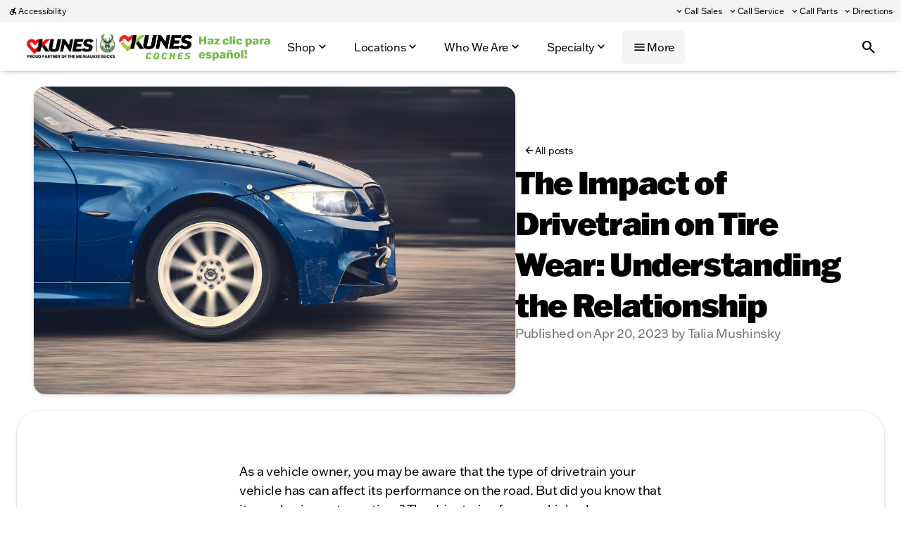

--- FILE ---
content_type: text/html; charset=utf-8
request_url: https://www.google.com/recaptcha/api2/anchor?ar=1&k=6LcH-yArAAAAAA8o-4dv0XbfnEhmgbqWxu8QDL-2&co=aHR0cHM6Ly9zaG9wa3VuZXMuY29tOjQ0Mw..&hl=en&v=7gg7H51Q-naNfhmCP3_R47ho&size=invisible&anchor-ms=20000&execute-ms=30000&cb=pth18lrs1hye
body_size: 48250
content:
<!DOCTYPE HTML><html dir="ltr" lang="en"><head><meta http-equiv="Content-Type" content="text/html; charset=UTF-8">
<meta http-equiv="X-UA-Compatible" content="IE=edge">
<title>reCAPTCHA</title>
<style type="text/css">
/* cyrillic-ext */
@font-face {
  font-family: 'Roboto';
  font-style: normal;
  font-weight: 400;
  font-stretch: 100%;
  src: url(//fonts.gstatic.com/s/roboto/v48/KFO7CnqEu92Fr1ME7kSn66aGLdTylUAMa3GUBHMdazTgWw.woff2) format('woff2');
  unicode-range: U+0460-052F, U+1C80-1C8A, U+20B4, U+2DE0-2DFF, U+A640-A69F, U+FE2E-FE2F;
}
/* cyrillic */
@font-face {
  font-family: 'Roboto';
  font-style: normal;
  font-weight: 400;
  font-stretch: 100%;
  src: url(//fonts.gstatic.com/s/roboto/v48/KFO7CnqEu92Fr1ME7kSn66aGLdTylUAMa3iUBHMdazTgWw.woff2) format('woff2');
  unicode-range: U+0301, U+0400-045F, U+0490-0491, U+04B0-04B1, U+2116;
}
/* greek-ext */
@font-face {
  font-family: 'Roboto';
  font-style: normal;
  font-weight: 400;
  font-stretch: 100%;
  src: url(//fonts.gstatic.com/s/roboto/v48/KFO7CnqEu92Fr1ME7kSn66aGLdTylUAMa3CUBHMdazTgWw.woff2) format('woff2');
  unicode-range: U+1F00-1FFF;
}
/* greek */
@font-face {
  font-family: 'Roboto';
  font-style: normal;
  font-weight: 400;
  font-stretch: 100%;
  src: url(//fonts.gstatic.com/s/roboto/v48/KFO7CnqEu92Fr1ME7kSn66aGLdTylUAMa3-UBHMdazTgWw.woff2) format('woff2');
  unicode-range: U+0370-0377, U+037A-037F, U+0384-038A, U+038C, U+038E-03A1, U+03A3-03FF;
}
/* math */
@font-face {
  font-family: 'Roboto';
  font-style: normal;
  font-weight: 400;
  font-stretch: 100%;
  src: url(//fonts.gstatic.com/s/roboto/v48/KFO7CnqEu92Fr1ME7kSn66aGLdTylUAMawCUBHMdazTgWw.woff2) format('woff2');
  unicode-range: U+0302-0303, U+0305, U+0307-0308, U+0310, U+0312, U+0315, U+031A, U+0326-0327, U+032C, U+032F-0330, U+0332-0333, U+0338, U+033A, U+0346, U+034D, U+0391-03A1, U+03A3-03A9, U+03B1-03C9, U+03D1, U+03D5-03D6, U+03F0-03F1, U+03F4-03F5, U+2016-2017, U+2034-2038, U+203C, U+2040, U+2043, U+2047, U+2050, U+2057, U+205F, U+2070-2071, U+2074-208E, U+2090-209C, U+20D0-20DC, U+20E1, U+20E5-20EF, U+2100-2112, U+2114-2115, U+2117-2121, U+2123-214F, U+2190, U+2192, U+2194-21AE, U+21B0-21E5, U+21F1-21F2, U+21F4-2211, U+2213-2214, U+2216-22FF, U+2308-230B, U+2310, U+2319, U+231C-2321, U+2336-237A, U+237C, U+2395, U+239B-23B7, U+23D0, U+23DC-23E1, U+2474-2475, U+25AF, U+25B3, U+25B7, U+25BD, U+25C1, U+25CA, U+25CC, U+25FB, U+266D-266F, U+27C0-27FF, U+2900-2AFF, U+2B0E-2B11, U+2B30-2B4C, U+2BFE, U+3030, U+FF5B, U+FF5D, U+1D400-1D7FF, U+1EE00-1EEFF;
}
/* symbols */
@font-face {
  font-family: 'Roboto';
  font-style: normal;
  font-weight: 400;
  font-stretch: 100%;
  src: url(//fonts.gstatic.com/s/roboto/v48/KFO7CnqEu92Fr1ME7kSn66aGLdTylUAMaxKUBHMdazTgWw.woff2) format('woff2');
  unicode-range: U+0001-000C, U+000E-001F, U+007F-009F, U+20DD-20E0, U+20E2-20E4, U+2150-218F, U+2190, U+2192, U+2194-2199, U+21AF, U+21E6-21F0, U+21F3, U+2218-2219, U+2299, U+22C4-22C6, U+2300-243F, U+2440-244A, U+2460-24FF, U+25A0-27BF, U+2800-28FF, U+2921-2922, U+2981, U+29BF, U+29EB, U+2B00-2BFF, U+4DC0-4DFF, U+FFF9-FFFB, U+10140-1018E, U+10190-1019C, U+101A0, U+101D0-101FD, U+102E0-102FB, U+10E60-10E7E, U+1D2C0-1D2D3, U+1D2E0-1D37F, U+1F000-1F0FF, U+1F100-1F1AD, U+1F1E6-1F1FF, U+1F30D-1F30F, U+1F315, U+1F31C, U+1F31E, U+1F320-1F32C, U+1F336, U+1F378, U+1F37D, U+1F382, U+1F393-1F39F, U+1F3A7-1F3A8, U+1F3AC-1F3AF, U+1F3C2, U+1F3C4-1F3C6, U+1F3CA-1F3CE, U+1F3D4-1F3E0, U+1F3ED, U+1F3F1-1F3F3, U+1F3F5-1F3F7, U+1F408, U+1F415, U+1F41F, U+1F426, U+1F43F, U+1F441-1F442, U+1F444, U+1F446-1F449, U+1F44C-1F44E, U+1F453, U+1F46A, U+1F47D, U+1F4A3, U+1F4B0, U+1F4B3, U+1F4B9, U+1F4BB, U+1F4BF, U+1F4C8-1F4CB, U+1F4D6, U+1F4DA, U+1F4DF, U+1F4E3-1F4E6, U+1F4EA-1F4ED, U+1F4F7, U+1F4F9-1F4FB, U+1F4FD-1F4FE, U+1F503, U+1F507-1F50B, U+1F50D, U+1F512-1F513, U+1F53E-1F54A, U+1F54F-1F5FA, U+1F610, U+1F650-1F67F, U+1F687, U+1F68D, U+1F691, U+1F694, U+1F698, U+1F6AD, U+1F6B2, U+1F6B9-1F6BA, U+1F6BC, U+1F6C6-1F6CF, U+1F6D3-1F6D7, U+1F6E0-1F6EA, U+1F6F0-1F6F3, U+1F6F7-1F6FC, U+1F700-1F7FF, U+1F800-1F80B, U+1F810-1F847, U+1F850-1F859, U+1F860-1F887, U+1F890-1F8AD, U+1F8B0-1F8BB, U+1F8C0-1F8C1, U+1F900-1F90B, U+1F93B, U+1F946, U+1F984, U+1F996, U+1F9E9, U+1FA00-1FA6F, U+1FA70-1FA7C, U+1FA80-1FA89, U+1FA8F-1FAC6, U+1FACE-1FADC, U+1FADF-1FAE9, U+1FAF0-1FAF8, U+1FB00-1FBFF;
}
/* vietnamese */
@font-face {
  font-family: 'Roboto';
  font-style: normal;
  font-weight: 400;
  font-stretch: 100%;
  src: url(//fonts.gstatic.com/s/roboto/v48/KFO7CnqEu92Fr1ME7kSn66aGLdTylUAMa3OUBHMdazTgWw.woff2) format('woff2');
  unicode-range: U+0102-0103, U+0110-0111, U+0128-0129, U+0168-0169, U+01A0-01A1, U+01AF-01B0, U+0300-0301, U+0303-0304, U+0308-0309, U+0323, U+0329, U+1EA0-1EF9, U+20AB;
}
/* latin-ext */
@font-face {
  font-family: 'Roboto';
  font-style: normal;
  font-weight: 400;
  font-stretch: 100%;
  src: url(//fonts.gstatic.com/s/roboto/v48/KFO7CnqEu92Fr1ME7kSn66aGLdTylUAMa3KUBHMdazTgWw.woff2) format('woff2');
  unicode-range: U+0100-02BA, U+02BD-02C5, U+02C7-02CC, U+02CE-02D7, U+02DD-02FF, U+0304, U+0308, U+0329, U+1D00-1DBF, U+1E00-1E9F, U+1EF2-1EFF, U+2020, U+20A0-20AB, U+20AD-20C0, U+2113, U+2C60-2C7F, U+A720-A7FF;
}
/* latin */
@font-face {
  font-family: 'Roboto';
  font-style: normal;
  font-weight: 400;
  font-stretch: 100%;
  src: url(//fonts.gstatic.com/s/roboto/v48/KFO7CnqEu92Fr1ME7kSn66aGLdTylUAMa3yUBHMdazQ.woff2) format('woff2');
  unicode-range: U+0000-00FF, U+0131, U+0152-0153, U+02BB-02BC, U+02C6, U+02DA, U+02DC, U+0304, U+0308, U+0329, U+2000-206F, U+20AC, U+2122, U+2191, U+2193, U+2212, U+2215, U+FEFF, U+FFFD;
}
/* cyrillic-ext */
@font-face {
  font-family: 'Roboto';
  font-style: normal;
  font-weight: 500;
  font-stretch: 100%;
  src: url(//fonts.gstatic.com/s/roboto/v48/KFO7CnqEu92Fr1ME7kSn66aGLdTylUAMa3GUBHMdazTgWw.woff2) format('woff2');
  unicode-range: U+0460-052F, U+1C80-1C8A, U+20B4, U+2DE0-2DFF, U+A640-A69F, U+FE2E-FE2F;
}
/* cyrillic */
@font-face {
  font-family: 'Roboto';
  font-style: normal;
  font-weight: 500;
  font-stretch: 100%;
  src: url(//fonts.gstatic.com/s/roboto/v48/KFO7CnqEu92Fr1ME7kSn66aGLdTylUAMa3iUBHMdazTgWw.woff2) format('woff2');
  unicode-range: U+0301, U+0400-045F, U+0490-0491, U+04B0-04B1, U+2116;
}
/* greek-ext */
@font-face {
  font-family: 'Roboto';
  font-style: normal;
  font-weight: 500;
  font-stretch: 100%;
  src: url(//fonts.gstatic.com/s/roboto/v48/KFO7CnqEu92Fr1ME7kSn66aGLdTylUAMa3CUBHMdazTgWw.woff2) format('woff2');
  unicode-range: U+1F00-1FFF;
}
/* greek */
@font-face {
  font-family: 'Roboto';
  font-style: normal;
  font-weight: 500;
  font-stretch: 100%;
  src: url(//fonts.gstatic.com/s/roboto/v48/KFO7CnqEu92Fr1ME7kSn66aGLdTylUAMa3-UBHMdazTgWw.woff2) format('woff2');
  unicode-range: U+0370-0377, U+037A-037F, U+0384-038A, U+038C, U+038E-03A1, U+03A3-03FF;
}
/* math */
@font-face {
  font-family: 'Roboto';
  font-style: normal;
  font-weight: 500;
  font-stretch: 100%;
  src: url(//fonts.gstatic.com/s/roboto/v48/KFO7CnqEu92Fr1ME7kSn66aGLdTylUAMawCUBHMdazTgWw.woff2) format('woff2');
  unicode-range: U+0302-0303, U+0305, U+0307-0308, U+0310, U+0312, U+0315, U+031A, U+0326-0327, U+032C, U+032F-0330, U+0332-0333, U+0338, U+033A, U+0346, U+034D, U+0391-03A1, U+03A3-03A9, U+03B1-03C9, U+03D1, U+03D5-03D6, U+03F0-03F1, U+03F4-03F5, U+2016-2017, U+2034-2038, U+203C, U+2040, U+2043, U+2047, U+2050, U+2057, U+205F, U+2070-2071, U+2074-208E, U+2090-209C, U+20D0-20DC, U+20E1, U+20E5-20EF, U+2100-2112, U+2114-2115, U+2117-2121, U+2123-214F, U+2190, U+2192, U+2194-21AE, U+21B0-21E5, U+21F1-21F2, U+21F4-2211, U+2213-2214, U+2216-22FF, U+2308-230B, U+2310, U+2319, U+231C-2321, U+2336-237A, U+237C, U+2395, U+239B-23B7, U+23D0, U+23DC-23E1, U+2474-2475, U+25AF, U+25B3, U+25B7, U+25BD, U+25C1, U+25CA, U+25CC, U+25FB, U+266D-266F, U+27C0-27FF, U+2900-2AFF, U+2B0E-2B11, U+2B30-2B4C, U+2BFE, U+3030, U+FF5B, U+FF5D, U+1D400-1D7FF, U+1EE00-1EEFF;
}
/* symbols */
@font-face {
  font-family: 'Roboto';
  font-style: normal;
  font-weight: 500;
  font-stretch: 100%;
  src: url(//fonts.gstatic.com/s/roboto/v48/KFO7CnqEu92Fr1ME7kSn66aGLdTylUAMaxKUBHMdazTgWw.woff2) format('woff2');
  unicode-range: U+0001-000C, U+000E-001F, U+007F-009F, U+20DD-20E0, U+20E2-20E4, U+2150-218F, U+2190, U+2192, U+2194-2199, U+21AF, U+21E6-21F0, U+21F3, U+2218-2219, U+2299, U+22C4-22C6, U+2300-243F, U+2440-244A, U+2460-24FF, U+25A0-27BF, U+2800-28FF, U+2921-2922, U+2981, U+29BF, U+29EB, U+2B00-2BFF, U+4DC0-4DFF, U+FFF9-FFFB, U+10140-1018E, U+10190-1019C, U+101A0, U+101D0-101FD, U+102E0-102FB, U+10E60-10E7E, U+1D2C0-1D2D3, U+1D2E0-1D37F, U+1F000-1F0FF, U+1F100-1F1AD, U+1F1E6-1F1FF, U+1F30D-1F30F, U+1F315, U+1F31C, U+1F31E, U+1F320-1F32C, U+1F336, U+1F378, U+1F37D, U+1F382, U+1F393-1F39F, U+1F3A7-1F3A8, U+1F3AC-1F3AF, U+1F3C2, U+1F3C4-1F3C6, U+1F3CA-1F3CE, U+1F3D4-1F3E0, U+1F3ED, U+1F3F1-1F3F3, U+1F3F5-1F3F7, U+1F408, U+1F415, U+1F41F, U+1F426, U+1F43F, U+1F441-1F442, U+1F444, U+1F446-1F449, U+1F44C-1F44E, U+1F453, U+1F46A, U+1F47D, U+1F4A3, U+1F4B0, U+1F4B3, U+1F4B9, U+1F4BB, U+1F4BF, U+1F4C8-1F4CB, U+1F4D6, U+1F4DA, U+1F4DF, U+1F4E3-1F4E6, U+1F4EA-1F4ED, U+1F4F7, U+1F4F9-1F4FB, U+1F4FD-1F4FE, U+1F503, U+1F507-1F50B, U+1F50D, U+1F512-1F513, U+1F53E-1F54A, U+1F54F-1F5FA, U+1F610, U+1F650-1F67F, U+1F687, U+1F68D, U+1F691, U+1F694, U+1F698, U+1F6AD, U+1F6B2, U+1F6B9-1F6BA, U+1F6BC, U+1F6C6-1F6CF, U+1F6D3-1F6D7, U+1F6E0-1F6EA, U+1F6F0-1F6F3, U+1F6F7-1F6FC, U+1F700-1F7FF, U+1F800-1F80B, U+1F810-1F847, U+1F850-1F859, U+1F860-1F887, U+1F890-1F8AD, U+1F8B0-1F8BB, U+1F8C0-1F8C1, U+1F900-1F90B, U+1F93B, U+1F946, U+1F984, U+1F996, U+1F9E9, U+1FA00-1FA6F, U+1FA70-1FA7C, U+1FA80-1FA89, U+1FA8F-1FAC6, U+1FACE-1FADC, U+1FADF-1FAE9, U+1FAF0-1FAF8, U+1FB00-1FBFF;
}
/* vietnamese */
@font-face {
  font-family: 'Roboto';
  font-style: normal;
  font-weight: 500;
  font-stretch: 100%;
  src: url(//fonts.gstatic.com/s/roboto/v48/KFO7CnqEu92Fr1ME7kSn66aGLdTylUAMa3OUBHMdazTgWw.woff2) format('woff2');
  unicode-range: U+0102-0103, U+0110-0111, U+0128-0129, U+0168-0169, U+01A0-01A1, U+01AF-01B0, U+0300-0301, U+0303-0304, U+0308-0309, U+0323, U+0329, U+1EA0-1EF9, U+20AB;
}
/* latin-ext */
@font-face {
  font-family: 'Roboto';
  font-style: normal;
  font-weight: 500;
  font-stretch: 100%;
  src: url(//fonts.gstatic.com/s/roboto/v48/KFO7CnqEu92Fr1ME7kSn66aGLdTylUAMa3KUBHMdazTgWw.woff2) format('woff2');
  unicode-range: U+0100-02BA, U+02BD-02C5, U+02C7-02CC, U+02CE-02D7, U+02DD-02FF, U+0304, U+0308, U+0329, U+1D00-1DBF, U+1E00-1E9F, U+1EF2-1EFF, U+2020, U+20A0-20AB, U+20AD-20C0, U+2113, U+2C60-2C7F, U+A720-A7FF;
}
/* latin */
@font-face {
  font-family: 'Roboto';
  font-style: normal;
  font-weight: 500;
  font-stretch: 100%;
  src: url(//fonts.gstatic.com/s/roboto/v48/KFO7CnqEu92Fr1ME7kSn66aGLdTylUAMa3yUBHMdazQ.woff2) format('woff2');
  unicode-range: U+0000-00FF, U+0131, U+0152-0153, U+02BB-02BC, U+02C6, U+02DA, U+02DC, U+0304, U+0308, U+0329, U+2000-206F, U+20AC, U+2122, U+2191, U+2193, U+2212, U+2215, U+FEFF, U+FFFD;
}
/* cyrillic-ext */
@font-face {
  font-family: 'Roboto';
  font-style: normal;
  font-weight: 900;
  font-stretch: 100%;
  src: url(//fonts.gstatic.com/s/roboto/v48/KFO7CnqEu92Fr1ME7kSn66aGLdTylUAMa3GUBHMdazTgWw.woff2) format('woff2');
  unicode-range: U+0460-052F, U+1C80-1C8A, U+20B4, U+2DE0-2DFF, U+A640-A69F, U+FE2E-FE2F;
}
/* cyrillic */
@font-face {
  font-family: 'Roboto';
  font-style: normal;
  font-weight: 900;
  font-stretch: 100%;
  src: url(//fonts.gstatic.com/s/roboto/v48/KFO7CnqEu92Fr1ME7kSn66aGLdTylUAMa3iUBHMdazTgWw.woff2) format('woff2');
  unicode-range: U+0301, U+0400-045F, U+0490-0491, U+04B0-04B1, U+2116;
}
/* greek-ext */
@font-face {
  font-family: 'Roboto';
  font-style: normal;
  font-weight: 900;
  font-stretch: 100%;
  src: url(//fonts.gstatic.com/s/roboto/v48/KFO7CnqEu92Fr1ME7kSn66aGLdTylUAMa3CUBHMdazTgWw.woff2) format('woff2');
  unicode-range: U+1F00-1FFF;
}
/* greek */
@font-face {
  font-family: 'Roboto';
  font-style: normal;
  font-weight: 900;
  font-stretch: 100%;
  src: url(//fonts.gstatic.com/s/roboto/v48/KFO7CnqEu92Fr1ME7kSn66aGLdTylUAMa3-UBHMdazTgWw.woff2) format('woff2');
  unicode-range: U+0370-0377, U+037A-037F, U+0384-038A, U+038C, U+038E-03A1, U+03A3-03FF;
}
/* math */
@font-face {
  font-family: 'Roboto';
  font-style: normal;
  font-weight: 900;
  font-stretch: 100%;
  src: url(//fonts.gstatic.com/s/roboto/v48/KFO7CnqEu92Fr1ME7kSn66aGLdTylUAMawCUBHMdazTgWw.woff2) format('woff2');
  unicode-range: U+0302-0303, U+0305, U+0307-0308, U+0310, U+0312, U+0315, U+031A, U+0326-0327, U+032C, U+032F-0330, U+0332-0333, U+0338, U+033A, U+0346, U+034D, U+0391-03A1, U+03A3-03A9, U+03B1-03C9, U+03D1, U+03D5-03D6, U+03F0-03F1, U+03F4-03F5, U+2016-2017, U+2034-2038, U+203C, U+2040, U+2043, U+2047, U+2050, U+2057, U+205F, U+2070-2071, U+2074-208E, U+2090-209C, U+20D0-20DC, U+20E1, U+20E5-20EF, U+2100-2112, U+2114-2115, U+2117-2121, U+2123-214F, U+2190, U+2192, U+2194-21AE, U+21B0-21E5, U+21F1-21F2, U+21F4-2211, U+2213-2214, U+2216-22FF, U+2308-230B, U+2310, U+2319, U+231C-2321, U+2336-237A, U+237C, U+2395, U+239B-23B7, U+23D0, U+23DC-23E1, U+2474-2475, U+25AF, U+25B3, U+25B7, U+25BD, U+25C1, U+25CA, U+25CC, U+25FB, U+266D-266F, U+27C0-27FF, U+2900-2AFF, U+2B0E-2B11, U+2B30-2B4C, U+2BFE, U+3030, U+FF5B, U+FF5D, U+1D400-1D7FF, U+1EE00-1EEFF;
}
/* symbols */
@font-face {
  font-family: 'Roboto';
  font-style: normal;
  font-weight: 900;
  font-stretch: 100%;
  src: url(//fonts.gstatic.com/s/roboto/v48/KFO7CnqEu92Fr1ME7kSn66aGLdTylUAMaxKUBHMdazTgWw.woff2) format('woff2');
  unicode-range: U+0001-000C, U+000E-001F, U+007F-009F, U+20DD-20E0, U+20E2-20E4, U+2150-218F, U+2190, U+2192, U+2194-2199, U+21AF, U+21E6-21F0, U+21F3, U+2218-2219, U+2299, U+22C4-22C6, U+2300-243F, U+2440-244A, U+2460-24FF, U+25A0-27BF, U+2800-28FF, U+2921-2922, U+2981, U+29BF, U+29EB, U+2B00-2BFF, U+4DC0-4DFF, U+FFF9-FFFB, U+10140-1018E, U+10190-1019C, U+101A0, U+101D0-101FD, U+102E0-102FB, U+10E60-10E7E, U+1D2C0-1D2D3, U+1D2E0-1D37F, U+1F000-1F0FF, U+1F100-1F1AD, U+1F1E6-1F1FF, U+1F30D-1F30F, U+1F315, U+1F31C, U+1F31E, U+1F320-1F32C, U+1F336, U+1F378, U+1F37D, U+1F382, U+1F393-1F39F, U+1F3A7-1F3A8, U+1F3AC-1F3AF, U+1F3C2, U+1F3C4-1F3C6, U+1F3CA-1F3CE, U+1F3D4-1F3E0, U+1F3ED, U+1F3F1-1F3F3, U+1F3F5-1F3F7, U+1F408, U+1F415, U+1F41F, U+1F426, U+1F43F, U+1F441-1F442, U+1F444, U+1F446-1F449, U+1F44C-1F44E, U+1F453, U+1F46A, U+1F47D, U+1F4A3, U+1F4B0, U+1F4B3, U+1F4B9, U+1F4BB, U+1F4BF, U+1F4C8-1F4CB, U+1F4D6, U+1F4DA, U+1F4DF, U+1F4E3-1F4E6, U+1F4EA-1F4ED, U+1F4F7, U+1F4F9-1F4FB, U+1F4FD-1F4FE, U+1F503, U+1F507-1F50B, U+1F50D, U+1F512-1F513, U+1F53E-1F54A, U+1F54F-1F5FA, U+1F610, U+1F650-1F67F, U+1F687, U+1F68D, U+1F691, U+1F694, U+1F698, U+1F6AD, U+1F6B2, U+1F6B9-1F6BA, U+1F6BC, U+1F6C6-1F6CF, U+1F6D3-1F6D7, U+1F6E0-1F6EA, U+1F6F0-1F6F3, U+1F6F7-1F6FC, U+1F700-1F7FF, U+1F800-1F80B, U+1F810-1F847, U+1F850-1F859, U+1F860-1F887, U+1F890-1F8AD, U+1F8B0-1F8BB, U+1F8C0-1F8C1, U+1F900-1F90B, U+1F93B, U+1F946, U+1F984, U+1F996, U+1F9E9, U+1FA00-1FA6F, U+1FA70-1FA7C, U+1FA80-1FA89, U+1FA8F-1FAC6, U+1FACE-1FADC, U+1FADF-1FAE9, U+1FAF0-1FAF8, U+1FB00-1FBFF;
}
/* vietnamese */
@font-face {
  font-family: 'Roboto';
  font-style: normal;
  font-weight: 900;
  font-stretch: 100%;
  src: url(//fonts.gstatic.com/s/roboto/v48/KFO7CnqEu92Fr1ME7kSn66aGLdTylUAMa3OUBHMdazTgWw.woff2) format('woff2');
  unicode-range: U+0102-0103, U+0110-0111, U+0128-0129, U+0168-0169, U+01A0-01A1, U+01AF-01B0, U+0300-0301, U+0303-0304, U+0308-0309, U+0323, U+0329, U+1EA0-1EF9, U+20AB;
}
/* latin-ext */
@font-face {
  font-family: 'Roboto';
  font-style: normal;
  font-weight: 900;
  font-stretch: 100%;
  src: url(//fonts.gstatic.com/s/roboto/v48/KFO7CnqEu92Fr1ME7kSn66aGLdTylUAMa3KUBHMdazTgWw.woff2) format('woff2');
  unicode-range: U+0100-02BA, U+02BD-02C5, U+02C7-02CC, U+02CE-02D7, U+02DD-02FF, U+0304, U+0308, U+0329, U+1D00-1DBF, U+1E00-1E9F, U+1EF2-1EFF, U+2020, U+20A0-20AB, U+20AD-20C0, U+2113, U+2C60-2C7F, U+A720-A7FF;
}
/* latin */
@font-face {
  font-family: 'Roboto';
  font-style: normal;
  font-weight: 900;
  font-stretch: 100%;
  src: url(//fonts.gstatic.com/s/roboto/v48/KFO7CnqEu92Fr1ME7kSn66aGLdTylUAMa3yUBHMdazQ.woff2) format('woff2');
  unicode-range: U+0000-00FF, U+0131, U+0152-0153, U+02BB-02BC, U+02C6, U+02DA, U+02DC, U+0304, U+0308, U+0329, U+2000-206F, U+20AC, U+2122, U+2191, U+2193, U+2212, U+2215, U+FEFF, U+FFFD;
}

</style>
<link rel="stylesheet" type="text/css" href="https://www.gstatic.com/recaptcha/releases/7gg7H51Q-naNfhmCP3_R47ho/styles__ltr.css">
<script nonce="U1tBVrV4cfYsJJkUwVaTgA" type="text/javascript">window['__recaptcha_api'] = 'https://www.google.com/recaptcha/api2/';</script>
<script type="text/javascript" src="https://www.gstatic.com/recaptcha/releases/7gg7H51Q-naNfhmCP3_R47ho/recaptcha__en.js" nonce="U1tBVrV4cfYsJJkUwVaTgA">
      
    </script></head>
<body><div id="rc-anchor-alert" class="rc-anchor-alert"></div>
<input type="hidden" id="recaptcha-token" value="[base64]">
<script type="text/javascript" nonce="U1tBVrV4cfYsJJkUwVaTgA">
      recaptcha.anchor.Main.init("[\x22ainput\x22,[\x22bgdata\x22,\x22\x22,\[base64]/[base64]/bmV3IFpbdF0obVswXSk6Sz09Mj9uZXcgWlt0XShtWzBdLG1bMV0pOks9PTM/bmV3IFpbdF0obVswXSxtWzFdLG1bMl0pOks9PTQ/[base64]/[base64]/[base64]/[base64]/[base64]/[base64]/[base64]/[base64]/[base64]/[base64]/[base64]/[base64]/[base64]/[base64]\\u003d\\u003d\x22,\[base64]\\u003d\x22,\x22wqlMwr1mwoFkw4R5OsKBJRvCqcOqw7zCucKdYnhHwrVDWDtrw5vDvnPCl0IrTsOZMEPDqn7DjcKKwp7DiRgTw4DCkMKzw68kW8KFwr/DjjXDqE7DjD0+wrTDvUnDt28EOMOfDsK7wp7Duz3DjgXDucKfwq8bwq9PCsODw7YGw7sAXsKKwqgFHsOmWn1JA8O2I8O1SQ59w4sJwrbCnMOGwqRrwo/CpCvDpQx2cRzCqT/DgMK2w6Z8wpvDnBzCki0ywpLCkcKdw6DChCYNwoLDrFLCjcKzYMK4w6nDjcKQwovDmEIFwrhHwp3CosOIBcKIwpDChSA8Ax5tRsKOwplSTiI+wphVTcK/w7HCsMOTGRXDncOhSMKKU8KWCVUgwqnCucKuekrCocKTInnCtsKib8K0wqA8aAjCrsK5wobDo8OeRsK/w5kYw453CgkON25bw7jCq8O9Q0JNPMO0w47ClsOgwrB7wonDsXRzMcKUw7Z/ISrCiMKtw7XDvWXDpgnDssKsw6dfVx1pw4U/w4fDjcK2w5pbwozDgSgBwozCjsOuJEd5wplDw7cNw4Eowr8hEMOFw41qa34nFW/Ci1YUEGM4wp7CrFFmBmDDuwjDq8KAKMO2QVzChXp/[base64]/Ci8KvF8KnIi7DhncYLgrDncO7W3tgbMKMCHPDo8KTEMKTdTXDonYaw6jDvcO7EcOtwrrDlAbCi8KQVkfCvVlHw7dNwqNYwotgWcOSC2UjTjYsw5gcJgXDpcKAT8O6wqvDgsK7wpNsBSPDsFbDv1daRhXDo8O+NsKywqc/asKuPcKFf8KGwpM4RzkbTQ3Ck8KRw7kewqXCkcK3wpIxwqVaw75bEsKOw50gVcKFw44lCVDDswdAERzCq1XCgi48w7/CsQDDlsKaw6jCnCUeR8K6SGMzSsOmVcOHwonDksOTw6oEw77CusOJVlPDkmlFwpzDh1d5YcK2wrlIwrrCuQTCuURVTBMnw7bDiMO6w4dmwoMkw4nDjMK7CjbDosKHwqolwp0mLMOBYz3CpsOnwrfCjcO/[base64]/DpMK2QjvDpsKPFcO9wojCm8K1C8ORJcKew7UtIWsGw6HDr1TCpcKQw6/[base64]/w77CsMK8FiDDsiRObMKlwpTDtsKLw54jw4dEcsK/wqdzMcO/bMOcwrHDmGgnwr7DjcO0RMK5wq5PP3E/wrhPw5vCgMObwqvCnxbCnMOHQjHDqsOXwqXDs28+w45+wpNieMKEw7U0wpbCmQIpYS9pwp/DvG3CmEQqwrcCwoLDl8K9JcKrwokNw5BVX8OEw4hcwpQzw6vDplbCvMKuw5J1Bw5Xw6hRPTjDi03Dqlt1OStfw5B1HXBowoURMMOaW8KpwpHDmELDn8K0wp/DlcK8wqxYWwnCkGpCwoUgYMO9wqvCtlR9LVvCq8KTFcOVBRsCw5HCtXzCg0dswrBqw4bCt8OhSylLL3hDTMOyesKeWsK0w6/[base64]/Dm8KRNTYBbMOcwqLCpiTCq8Kla2dUw5wswoDCikHDjVs9NMOdwr3CiMOEP0PDvcONaR/DkMOnag3CjcOBaHfCkVw0KMKoSsOuwrfCt8KowrzCmXzDn8KJwqNQBcO4wooqwojCnnXCrQnDvMKTBlfCj1nCqMKsIRbCs8Kkw7bCuVxlIcOuIlHDicKUXMOMe8K2wo4zwpFrw7nCvcKUwqzCssK+wrgIwr/CkcOQwpHDp3PDuwRYRiEWTG5Zw414GsOowrxyworDolYsNVLCo1MIw7s+w5NJwrvDmDrCqXUZw6DCk30jw4TDs3XDn3dhwopbw7lGwr5OQ3LDpsO2YcO2wq7DqsOdwrhsw7Z/[base64]/CqMO2VcOUw5Ftw7Aiw5DCiMO9wqhVWQPCtRljYANaw5TDq8KTGMKKw4nDshMOwqMKHD3DpcO/XcOkKsKNZcKQw6TCl25Uw7zCocK/wqlRwq7CvEDDpMKQccOkw4BTworCiTbCuUJOYCrCnsOUw6hSdBzCmjrDhMO/Y1TDtThKGjDDsAPDusOMw50abhhtNcOfw4rCk294wqzCqsOxw5o5wrhmw6EUwqsaFsKYwqnDkMO/[base64]/Cg2LDocKzw53DvsKKfMKCOFANNMOUG2p9NgEDw6pJwp/[base64]/CuWLCqcKIw7g3fcOUMsOrw44pKsKOw5TCi0Adw5DDlj3DmAszPBp9wpUFZMOlw7/DgErDrsKowpTDoQsnBMKZbcK8F1bDkTrCtjgSODnDg35ZNMKbIyDDvcOkwr0JCxLCrETDkSTCtMOBAsKaHsKtw4XCo8O6wqd2UmpKwq/DqsOoKMOkC0kMw7omw4XDjyctw6PCocKxwq7DpsOSw6sMK29pAcOtZ8Kuw7DCjcKAFBrDosKNw5wpWcKrwrl5w6wXw73CocORL8K+AU0zb8OsR0LClcK6BntnwrIxwoBzZMOhGMKSaT5aw74Cw4DDg8KFIg/DkMKywqDDo3x7BcO9fjM4PMOySSLDiMOwJcKbRsK3dGTCjnTDs8K4bUNjeSBnw7Enfhs0w63ChgbDpCTDkRbDh1p9FcOAFk8lw5pqwoDDo8Ksw7vDr8K/Uw9jw7HDuhhgw5AVdSRYTxvDmR3ClGXCssOVwqszw4vDmMOdw6dbHBkibcOnw67CignDtmbCjcO/N8KbwqrCrnXCuMK1Y8KEw6osMCQ/RcO9w6N/KzHDk8K/LsK0w7TCo1o/an3CphM0w790w6rCsiDCvxYhwr3DqcKgw4A0wrDCn0xEeMO1RR4pw58pQsKdZgTDg8K4aiPDk2UTwq9AV8KhIcOKw4VbeMKcViXDh1JRwok1wrBWcgxXXsKfS8KfwpttVcKBX8OPfUdvwojDohLDgcKzw4BUCk9daDc3wrDDksOQw6/Cq8OqWk7DlENCecKcw60lXsOPwrLCvSkqwqfCrcKAHX1EwrcnCMOtCsOBw4VSOGfCqmZeSsKuMTvChcKrW8KYQVvDhXfDncOGQidTw492wrHCtQnChyvCjjLCucOwwo7CqcKYH8Ocw6tGBsOyw4gTwoZpVMOpIC/Cm18Ewo/Do8Kmw4HDmknCrlTCmDhDEMOUO8K8FQDCksOIwpBzwr8WWSjCjnzCosKowrDCncKpwqbDpMKFwqPCgnTDqBwrAxLClhpHw4nDqMO3LkEeKAJww7LCt8OAw64OQ8OyYcOVD2Q5woDDo8OJw5rCtcK7HC/DncO4wp9tw4fCl0Q7CcKwwrtcDyfCrsOwD8OyFG/CqV0ZRHtCSsOiQ8KgwrwfOsORwo7DgCNgw5vCq8Ocw7/[base64]/Dsi/CnsKpBEwMw7EEGcKhw4J6KHDCsUPCvFYHw6fDjibDp1rCrMKDRsOQwqF0woTCtnzCmE3DpMKKJAPDusOIZMKEw4vDpk4we0/CgsKKUHDCoit6w6vDu8Kea0/[base64]/[base64]/DnFk3bSEHRMKmMCXCucOkUsKdwoRhV8Kxwolpwr7Cj8KWw6UCwo8Kw68nIsOHw6URcUzDnHsBwrg8w4HDmcO9YEhsDcOvOg3DtF/[base64]/LTR0RcOBw4xVM8KGw7DCiwnCmRModMOPOzjCv8OxwrbDhcKwwrrDh15gYUIKfT5lNsKYw7FVaCLDiMK4JcK/fBzCo1TCuDbCp8Oiw7HCuAPCqcKBwqHChMO8HsOUH8O5blfDt10gKcKSwpDDkcKLwp/DnMOYwqJ/woksw4bDk8K4VsOIwqjCnFHCrMKFRVDDusOYwqNAMCbCgcO5ccOTLMOEw43CrcKSPR7CqXXDpcKaw48fw4lMw7dhI2BhfkRXw4HCnEPCqVp/ExFGw5k9eSsiAsK+GHxTw6McHjgjwrcuacKvVcKFezPClmDDkMKUw57DtlzCjMO2MwkzJGbCk8KZw6vDrMKnWsO4L8OLw7bCjETDu8K6J0rCu8KAHsOywqTDv8KJQgXDhxLDmmbDqsO2WsO2ZMO/RcO2wq8BCMOwwr3CocOwQSXCsAAkwqXCsEAnwrR2w7jDj8K5w6oPAcOpwrvDm2DDvEbDscKMfFlwJMOswpjCrsOFNW9FwpHCr8K1woA7bcOcwrXDlW5+w4rDqDIywobDtzUJwrJZBcKZwrI8wptkWMO8fmHCpTZjJ8KVwpjCvMONw7fClMOtw7hhVRHCmMO6wp/Cph5KVMObw5hgasOhw7pFT8Kdw77DkAl+w6VKwonCsQ9DcsOUwp3Dl8O/acK5woHDlMKCXsO6wonChQUXQUkkYDHCucOXw7N4dsOQFRxRw43DsGPDnk7DulwMdsKYw5A/Y8Kywow7w77DqcOuBH3DocK+YTTCk0fCqsOsC8Oqw6fCjVQ3wonDn8Oyw4zCgMKTwr/CgQA6GsO8fmd0w6vCr8OnwqbDssOtwrLDt8KVw4UAw4RBF8K9w7nCrAVRWXAuw649csK4wpzCp8Ktw49cwr/CmMOlacOFwqjCrMOZSH/DgsK7wo8+wpQQw6daZl44wrUpE1otKsKZUn3CqnQ5Bjolw6zDnMKRa8OTcsOuw48+wpRew5TCscKWwonCl8K3dAbCqVrCrjBMJE/Cs8K4w61kbWhXwo7CoQZEwoHCtcKDFsOrwrkTwqJWwrJpwpVWw4bCgWLClGjDohbDjS/Cty5XMcO1CsKOUmTDoDjCjiciPsKSwrTCncKgw7oja8O4NsOnwpDCnsKPA1LDmsOJwrw1wrlgw7zCkcOsd3bCmcO7OsOYw4fCssKrwogyw6MEPyPDusKwW0rDmyTCgUloMGArIMOFw7vCgG9FHA3Du8KqLcOvMMOTPD8+bW5pDinCpHvDicKSw7DDncKXw7FPw6rDmF/[base64]/DiDnCgsO5w4Fwwophwr8EPcOCw4nCsxwWR8Oxw6taL8OJAMOHVMKrSQksEcKqAcONckoSRmhPw5lpw4vCkHU3d8KjBkMQwrouOV/Dux7DqMO0woQVwr/CtsKOw5/DvH7Cu3I6wp8icsOzw5hqw6rDmsOESMKmw7jCsyQHw78NBMKLw68lRmEQw6nDhMKcA8Obw787QCDCn8OiQ8Kdw63Cj8K5w55UDsKUwo3CvcKpdcK+RwHDpcO2wovCmRbDlQjCnMKcwqHCpMORVMOYwp/CrcOOaHfCkEjDp2/DpcOVwpsEwr3DtiRmw7R1wq8WM8OTwo3DrifCpMKFN8KaCWEEGsONRinCgMKUA2duKMKaHsKcw41ew43DixRsBcOfwoIcUwzCscKPw7XCg8K6wpQ6w4DDgUAqZ8K0w5RIU2zDr8KIYsKbwrjDrsONXcONc8K/[base64]/woTDm1rDuMK0wrMtHsKDdWBHcAFyw6rCtWrCrMOoB8OawpQCwoQjwrdHT0/CsERyAkR1V27CtwDDlMOrwqYAwqTChsOLWMOVw5QUw6/CiFHDtV3Dn3ZKaVhdL8OUH1d6wq7CkVJVMcOLw49Rf0HDlV1ww4gIw7ZHcD/DhwZxw77DiMKEw4EqSsKnwpwCXGfCkndFAwZFwrvCr8K9F2Yyw5bDhsKDwpXCvsOhWsKgw43DpMOgw71Vw5fCncO8w6c1wpPCtcOvwqDDgRNEw6PCmBLDn8KSHEHCrEbDoyHClzNoL8KxNw7Dsk1Mw5Fuwpx2woPDhDkbwp4FwoPDvMKhw79GwrvDh8K/MzdQJcO1b8OBG8OTwqvCj17DpBvCvSsAwr/ClUzDgFUcTMKKw7jCnMKlw7zCu8KJw4DDtsOPNcKvw7bDrgnDqWnDtsOWd8OwEsOVJVNgw4LDjUHDlsO4LsOmRMKjNQQBYsOqGcO2eijCjiZXccOrw63DocKrwqLCi20Pwr0yw4QLwoB4wpfCqBDDph83w5DDvCnCicO/fDFxwp5Hw74GwrsEDsKvwrRqLsK0wrHDnsK8WcKqahddw7LCp8OFIwNBL3HCpMK+w7fCgyTDrkbCkcKQJAzDr8KQw63Chg1HfMOywqJ+VW8eI8K4wqHDjU/[base64]/CsMOXbk4MwqnCqMKsKcKYOADDgAHDsC0cTF3Dn8KCXsKjcMO1wovDqGrDgj5Hw5/DkAvCscKgwq4/Z8Ofw7BTwoUGwrzDrcOVwrPDhcKeJ8ODGCcsA8KkD3sDZ8KXw5jDui7ClMOJwp3Ci8OcBBjCkAoqcMOpKgXCu8OGJsOtZlzCtMO0ecKHHMOAwp/DmQsNw7AewrfDt8KhwrldaArDnMOaw64KKgkyw7MvCMOWECHDncOFcHtPw4LCkFI9EsOtdW7Dj8O4wpDCjw3CmhfCoMOwwrrChxcRV8K7QTzCsnDCg8Khw41Swp/[base64]/[base64]/CsOKwr7CvsK3JETDtMKWfzJNw4dGI0PDjcKqC8O7wqfDgsKkw7jDsTkow4TCu8KCwqYPwrjCpjvChcONwqXCgcKawrItGj/DoV9YcsO8fMK+a8KqEMKkXcOpw7weEi3DmsKXfMOEdjFpK8Kzw5YMw4XCg8O0wrsyw73Cq8O5w63DuBF8URJIUHZpAC3CncO9w7rCq8OuSB9ASjPDk8KYOERbw6VwSEYbw7wvDGxmNsOYwrzCp1Q/K8OYeMOWIMK+w64GwrDDgR1Uw5bDisOrYcKKK8KeIMOvwpQpbzjCgUXCm8K+VsO7YR3DvBB7dwF3wrxzw4/DvMKRwrhfccOSw6tYwpnCgFUWw5bDiXfDssKMOl5ewqdmUktZw5jDkFbDi8K6esKJeCc6csOowr7CnhzCrsKEXsKpwpfCu0nDpl0iIsK1OW/ClMK1wogQwqnCvVbDqlQ+w5dPfjbDpMK4GMOhw7fDtTRIYCB+WcKQZsKvMj3CmMOtP8OWw6VvWcK/[base64]/SsK9WcODLynCuCjDpDtpw5nCmTJ/KF7DvsOAJMOywpZ9wrwYXsOZwo3Dj8KkTz/[base64]/DsOswpfDl8KjGEDCksKmThFaDHALw5zDny3DqWLDi2QJUcK+RgXCm3tnYMKKS8OOJcOhwrzChsKdKDMKwqDCgMKXw48fU0xjXGvCmzpkw7DCm8KhcHzCiVlSFwvDm3PDjsKeYgFpL0rDuGpyw7gIw5/DmcOIwqnDsifDuMODP8Kkw5/CjUp8wpPDt3vCuns0cgrDpiZFw7ABGsO6wrtzw4d8wq19w5k5w7BqG8Kjw7pIwo3DkhMGPA7CvcKjQ8OFA8OAw681JsOTTwHCvR8YwpvClDjCrHc7wokiw6gWHjMwFirDrh/DqMOyT8OjcxnDq8KYw6h3Wj0Lw7vCtsK1BirDsiYjw7zCiMODw4jDkcKPZcOQIF1VGjgdwpdfwrpow6UqwpPCv1TCoFzCpysuw7HDr2B7w4JcMg9Ww7PCkhjDjsK3NWhNDUDDr23Cl8KkaV/[base64]/VQgFwqUNSFM5eMOZVm11woHDqy5lwp9uTcKpFQYGNMOgw7vDp8O7wpTDvsOzacOrwp4aWMKYw5/Do8OrwpfDkVxTdBnDrht/wpHCinjDsgkpwpQEKcOhwrHDvMOrw6XCrcOqIFLDgyw/w4PDr8OPJcOsw7s9w57DgU/[base64]/CnjQTBF1ew6bCj8OmSsOuw4JYwo17wr4jw4hkbMKMw4TDtcO7DinDscOHwqXCmsO8FHvClMKRwoXCpnPCkUDDp8ONGhwfVcOKw7sCw6rDvX3DosODCcKcbB/Dui/[base64]/Cq8KpQWDDi8O0wo7Dq8KywqgFeigzw48EOsOxcsOqMXDCocO5wo/CkcOmJMOWwoZ6BcOEwrjDuMKvw5pxI8Kyc8KhZQXCicOBwp8awqlSw53Cn1TCqMOEw7HCjwDDp8KxwqvDpMKEeMORdldAw5/DkgwAUsKgwpHDlcKtwrHCrcKLecO/w4fDvsKWFMOnwqrDgcKYwqTDhVw8KXB6w6rCkh/[base64]/CrMK4wrTCpX1Xa34uw7sTFSfCscO2F2tmRkx8w4cEwqzCq8KjBAvCs8OME2rDosOQw6zClXvCp8OrYcKFQcOrwq8LwpE4w6HCriXCv3PCpMKIw6U7QW91NcKmwoLDmwLDjMKtDG/DtHoowoDCh8OGwpBAwovCg8OlwprDpzLDvnU8WkHCjhwiEsKqY8Ocw7gmCcKOS8KxGkE/wqzDsMO+YiLClMK/[base64]/HcKfSS7CjwvDlCnDqSHDmQjDlcKAw67DkAZ9wqNIO8OawqjDvUzCn8KcL8OKw6rCoXkNRlfCkMKGwpPDvlhXAVHDrMKEQcKVw5tPwq7DncKFXFPCt0DDvyDCncK2wqDDkUJyFMOoK8OvJ8K5wo9PwpDCqxrDusODw78hAcKzTcKjdcKdcMKXw4h/w6tSwpFtX8OPwoPDk8K7w7oNwojCoMOjwrpiwq07w6A8wojDvAdtwpoSw7/DjMKSwr7CuizCjWHCpwLDvxDDt8KOwqXDvsKPwphmEzQ2LWxvQFLCjR/DhcOaw5fDqMOAZ8Kcw7NwEQfCi0cCeifCgX5rU8OkEcKeJ3bCuHrDsk7Ct3DDhBXCjsO6DmRfw4jDqsK1A1/[base64]/BsOBWHxGwq9RF8Ocwo3CsmnCkDZXwp7CosKHPMOxwqUEW8K0ZBIowqFvwrQiYcKnNcK3e8Oaf0p5w5PClMOoJ1I0W1NYOEhcZ0bDuWIkJsKCUsOTwonDj8KUJjhIXcO/OyE5ecK7wrXDrztow5JVdjrCuUx8WCDDi8Oew5vDm8O/Iy/CgnB+ABnCnV3DjsKGPHPCpEknw7/CiMK0w5PCvj7Dtktxw5rCpsOlw7wgw7HChsOkScOECMKhw4vCn8OaMj0wCRzCisOeOcOKwqsMJsKLNULDu8OzKMKiMgrDpFfCncKYw5DCiXHCqsKMFsO/w7fCgS8PLx/CtSo0wr/DrsKGecOqS8KLWsKawrnDv0PCpcO1wpXCksKxEUNlw7/Cg8Ojwo3CvDs0S8Kqw4jDojVTwrjCusKew6/DkcKwwqPDoMOGT8KYwqHCgTrDjzrDnzI1w7trwo/CjUYnwrTDssKtw4jCtAxrMmh8RMOuEsKjEcOPScKbaSFlwrFEw5oVwp9lE3XDlC8nM8KWJMKTw4s0wq7DtsKuREvCuU86w44Twp7Cvnd1wp5twpcbKW/[base64]/wofDj8Oow4XCn13Doi13R8OpFsKICMK7F8OBwpzDg2MLw6vCvWQ5w5ITw7UUwoLDh8KWw6DCnGLCilLChcODGRnClxLCpMOXcHh8w49Mw6fDkcOrw5xWPDHChcOWOHYkNms8csO3wo9sw7k/ABoAw6FhwoLCoMKUw5DDiMOZw65CQMKtw7F1w7XDjMOfw6Z5Z8O1Yy/DlMORwpZGKMOAw7XChMOAeMOHw65uw4UNw5xpwobDr8Kaw7k4w6TCsXrDtmgGw6DDuGnCshRrbE3DpU/Di8OMwovCvDHCjMKFw7fCiWfDhMOPfcOEw73CuMONQE4+wo3DtsOSfGfDg3NTwq3DuQgNwp8NLCvDrjNMw4w6Bi/[base64]/w7FDw7XCmsKdwqnDmsOcLMKpwrorO8O6SMKjdcODPigFwqHCgcKFYcKUUSJrUcOaGzHDksOBw5MmWCbDlQnCkSvCmMK/w5bDsVrCjSzCsMOowqIiw69Gwpo/wqrCmcKGwqnCpyRtw5NGRl3CnsKyw4RFeWYhWHVgbEPDocKNXwwlHQhoWsOYGMO+JsKZUhPChsONNCrDiMKjKcK/w4/Dv1xZJT0Qwog+XcOfwpjCky9CLsKVcH/DmsOqwotjw58DNsOhPxrDlTLCqAZxw6s1w6jCuMK3w5PCiyEXIGMofsOfGcOkeMOtw4/Dsxxkw7HCrsOwcSsde8KgQMOFwpPDhsO4LwDCtcKWw4YNw50uX3nDqcKPYFzChWxSw7DCpcKvc8K8wovCnEBBwobDjsKBN8O2C8OfwpQ1FzrClQtrNF5swrnDriwzCMODwpHCviHCk8OCwrBpOTvCmlnCm8ORwqJ4I3BWwrNjf3zDt0zDrcOBbHgFwqjCukt/VWZbR0oCGArDiSVLw6cdw4xdIcK4w55cYsOlf8O+wrp9w5x0IC1Owr/Dtkokw6NPL8O7w4UiwrfDlXPChxMHJMKtw7JJw6F8eMKiw7zDt3PDrlfDlcKMw6TCriVfcmtEwrnDn0Nowq/[base64]/CisKZw7XDmTI7wr4lwrXDsMOTw7Vuw7PDvcOUY1UdwplZRh1wwo3CgFZKfMOmwqrCil5pRFbDq2hew5/ClGBCw7PCn8OeUABDVzLDojzCmRI4ZR94w4diwrJ1CcOJw6DCjsKsAn82wpladhHCkMKAwpMUwqA8wqrDnWjChMKYNDLCjTdYe8OsPADDqA8/V8Kuw7NALWVAdsOuw7pqBsKzO8OtMlFwKFbCj8OVZsONbGzCscO+LyzCtSzCpTYiw4DDl2FJbsO4wpvDr1AkAi8Qw7jDq8O4RwsrJ8OyNcKpw5zCj33Dv8OpG8Oqw5Ydw6vCscKFwqPDnQbDmHjDm8Olw5/CuRPDpTfDtcKiw7Njw748wrBcCSonw6HDlMKOw5EpwpPDusKNWMOywrJPAsOCw6kJOSPChnx6w6xXw5Ejw7cZwpjCucOrCkPCqkPCvRDDtibCnsK0w5HCt8O8ScOldsOQNnhbw6pUw4jCl0PDlMOpCsOaw5cNw5TDhiAyaxzCkGjCtAt/w7PCnTUXXC/[base64]/Di1XCtkgNw73Cp8Kqwp1KCcKUDcOqHRvDssKaIk8MwrhIOU83U0LCp8Kgwq0rRHpZHcKEwozCgF/DusKiw7pZw7lswqrDhsKiHVsTe8OvJwjChg7DmMO3w7gIaVrCvsOHFGfDvsKswr0Xw69Yw58GMnLDtcOLFcK5QsKwXShfwpLDgEx8CTfCtEgkCsK+FhhWwrTCosKtMVnDiMKCG8K0w4HDssOsKcOmw60Uwr3DrcKhC8Oow4/DlsK8G8K9B3TClD7ChTYUUcKgwrvDhMKnw6ZYwoJDJ8Ksw5E6MW/DuF1ZOcOBXMKUfU46w5xFYsK1UsKdwoLCvsKYwrlTNR/CjMOtw7/[base64]/DmcKdwonDo03DrsO2w5TCpSIhw48sw5BYw64SPFA3AcKEw48PwrTCjcOKwq/Dq8KiT3DCiMKTRAE2G8KVTMOUTMKQwoJGKMKkwr47KB3Dk8K+wqzCqW9xwqzDnnbDnQjDvAtKFmg0wpfDsn3CmMKcesObw4xePsKgCMKOwq7CtHNwQDQLA8Kxw5FbwrgnwpZvw5nDvDPCs8Opw4gCw5rCgW4+w7w2V8OOE2nCrMKxw5/DrFzDnMKRwrXDpDB6wodswrg4wpJOw4MMBsOfG2fDnkTCr8OKOSDCuMKywrvCgMOPFAFUw7/DlwR/RCnDkUDDvF09wptHwrHDiMO8IQlcwrobOMOVRi/[base64]/Cs107VyFtHz/Dj8O+w7IXw7YRw5oPLsKrIsKgw6Ytwqg0ZV3DvcOqw5Zjw5PCnhUdw4wgVsKaw6vDscKsNsKRGFvDkcKJw7PDlwZpXXQVwq8/G8K8A8KHRzHCosOMw6XDtMKjG8OfCGY6F2tjwonDsQUzw5vCp33CuE4rwqvCisOIw5fDujDDicKDKkEVLcKHw43DrngCwofDlMOUw5DDssK1MhvCk2RiAThZUi7DuHrDk0/DslwAwoc6w4rDhMObbGkmw4PDhcO6w7UWZVnDn8KbYcOqD8OVOMK3wo1ZDk0dw75Iw67DimPDnMKFesKow7XDq8K6w73DuCJbYGpfw4hSI8K8w6kBPTjDnTXCpMOww4XDkcKZw5vCg8KbaH/DicKewrrClUDCkcKaAjLCm8OewqvDkH7Cvjwpwpkzw6bDrsO0QFYHDEHCk8OAwpXCu8KuScOYaMKkMcKMR8OYJcOJeVvDpVJrIcO1w5vDqcKiwpvCtns0MsKKw4TDscO8QFAjwoTDosK+JVjCtncFYTPCgT4+Y8OKezjCqgI3SSfCgMKeByjCtlowwrZ1AsOlXMKew4/Dn8KIwoFtw6/Djz/Cu8Kewp7CtH0Ow6nCmMKEw5M5wph/EcOyw48BG8KCSzwTwonCn8OGw4pFwoE2wpTCtsKuGsO5F8OoAMO7LcKdw5g0FQDDl1/DrMOhwr96esOlf8KLGCDDvcKvwosywprChj/DvGbCh8Kmw5NOwrAXTMKNw4fCjsOZBsO7c8O3wqzDsE8Dw4Nudh5Kw6kEwoEAwr0sSSYvwr3CkDEJRcKvwp8Hw4bClR3CvTRYdWfCmmLCvMOtwpJJw5TCkDbDucORwo3Cr8O1GywHworDtMOMCsKDwprDgkrCmy7Cp8KtwovDo8K2Fk/DhlrCtkvDr8KjGsOaXER/Vl9TwqfCgRVdw4rDq8OOf8OBw77Drm9Iw6FIb8KXwrYcGhgUAQrCi1bChAdLaMO4w6RUHMOzw4QMWD3CtUM7w4vDqsKkDcKrc8KNBcODwpvCt8Kjw4JowrhqYsO9WF/DgVFEw4TDvhfDghMNw54pBMO1wrdIwpnDpcO4wo4FRT4iwqLCscOmT3zCj8ONb8Ktw7Iww7YIDcKAOcOVLMKiw4A3ecO0IDLCl3EnZVVhw7jDq2VSw7/DvMKtTsKzWMObwpDDk8OiHXLDk8OHInckw5zCscOzEsKALWjDicKRRwjDv8KewoJBw4pHwoPDusKgRFJ2LMOiWF/Ch2h9XMK6Ex7CtcKLwqx9RizCgUbCsibCpAjDvxUvw4xcw4DCrGHCujVCbcKBciA7wrzCscKxLQ/[base64]/ZcO7dzpTwp/[base64]/[base64]/b8KTwoITG8OiJ8OtOsKJLcOWH8KaOsKLcMO7w5IXwoczE8Ozw4hlchAUGgNSBcK3WzBXKV1GwpLDt8OewpJtw7RlwpMpw414aytvRybCl8OCw4ljSU7DmsKgUMOkw67CgMOFfsK7aiPDvn/CtysNwqfCtMOjVhDDl8KDYMOEw50xwrHDqXwdwr94dVAaw7HCuXnCj8OhOcOgw6PDpcOMwofCjhXDo8K0dsOswpJzwonCm8KSwpLCvMKBacKEd353Q8KVFDfDjjzDvMKlL8O+w6/DicO+GVA3wqfDssOmwq4mw5PCuQLCkcObwpDDtsOGw7jCpcOtw5waGCRLEl7DrisGw5wpwox9LFhmE3nDsMO4w7jClFPCsMOeMSzChzbCv8KwIcKmA3/CqcOlFcKdwq9GNAZ7HcK+wqp0w4jChjpQwobCrMK+K8K9w7YYw488bsOTTSrCqMK/GcK/EwJMwqjClsOdKsKcw7IDwohWKgdTw4bDhDUYBsOdJMKLVnRnw4ZIw4nDisOrecO7wptEY8OVL8KlS2EkwrLClMKSW8OaScK5CcOIC8O0PcK+OGhcC8KjwpZew7zCi8OCwr1sex7DtcOSw43CgSJfDDgawrPCt1gCw67Ds0nDkMKiwqAeZSfCtMK4IhvDi8OYWn/ChyLCs2ZHQ8KDw57DvsKVwqtSEsKqQ8K5wpQ7w6nDn0hbYcO8dMOiVRo+w4vDs1Jowog1TMK0asOqMWPDn2ANO8OnwoHCvGXCpcOmT8O6W39zLSwpw7BlJ1nDjUdqwoLDrDvCtn9tPy3Drx/DgsOHw6Yzw7bDhsKnJ8OicyFYfcOUwq42F0vDksKvF8KPwo7CliFXMMOaw5QOe8O1w50iaCtRwoEsw4/DiFNVYcKww7bDr8ODBMKFw5lCwqJLwo9ww4J8AWcuwrPCrMOJeQLCrzQ4d8OdFMOVMMKGw7glDx7Dj8OlwpzCtsKsw4DCnCTDthfDoBrDnE3Cux/[base64]/DssOMKsO/JSgBw5UJw4lafW3CiCRbwocXwrt0BGkQa8OiHMKUa8KdC8ONw6Vlw4zClcO3A2PClBpkwo0CK8KywpPDkkI6CErDghvDlRxfw7rCkjV2SsOQJhrCmHbCphRUYxHDicKWw4l/W8OxJcOgwqpXwr0JwqliD3lewqfDlMKzwoPClnRZwrjDllUQETJ/A8O7woHCt0PCjW83wpbDiD8MYXR9H8KjOSDCgMKCwrHDuMKAQXnDhzo/[base64]/[base64]/wr9lw6HDqMKtw4wPw69sCMK8HyPDsH/Ds8Odw6Mdw4gUw7oew7YTbBtHF8OqEMKjwrNaEmbDi3LDksOLbiAXU8K/RkVWw7Ryw4jDvcOcwpLCmMKMNMKcf8OLaHHDi8KGFsKgw67CocOcHsOTwpnChEHCvVvDrQPCszc0JsKRFsO7eiTDhMKGIAIkw4LCozjCoEwgwr7DiMKIw6AxwrXCk8OYHcKTO8KDI8Ouwr0wM3rCpm50VCvClsOHXgUyFMKbwrsxwogGasO/woJ/w7JQwrBsWsOlHsKtw41pEQo+w5EpwrXCtMOzR8ObShrCqsOmw7JRw53CisK4d8OXw7XDpcOOwoIGw5zCs8OzOEzDrXADw7DDicOLX0FtVcOoW0jCtcKmwoxyw6fDvMO3wpAawpTDuHYDw41uw6cnwrkwNifCmGbCqXjConnCscOjQFDCnV5XfsKsaB/CncOyw4Y9Xgd9XVhEGsOow7jCqcOaHi3DqRpKLy4HJV/Dqn1aXC9iegoTWcKFPljDscOMLsK8wpfDlMKheWM/SzbCrcOre8Knw63CtkLDp0XDsMORwozCmwx8B8KUwqXClnjCknXDu8OuwpDDmMO3MmtxHGPCrGIYbSN4NMO4wpbCl0hPT2peRy3CgcKuT8OPQMOYK8KAD8O2wqtdJAXClsOBXFzCosKNw54daMOOw5kow6zCl3V6w6/Dj0M7Q8KyeMOZIcOTWALDriPDk3xOwozDtBHCi3oRF17Dp8KOGsOMHx/Dun5wbMK6w4xnFiXDrjcRw4URw4XCg8Omw45xYWTDhjrCu3wZwpjDkz07w6LDhlJvw5DCrkZnw6vDmCUZwp9Xw5kbwpcSw7Z2w7AZEsK6w7bDh2TCv8OnG8OTcMKQwpvCqBRxdXRwfMOZw5DCqMOuLsKwwqN8wpQXCjhkwo/DgFgaw5LDjiROw4XDhnJ7w4xuw5HDlysgwrEpw7fCvMODVk3DmCB7e8O3UMORwqTDrMO/[base64]/Gm3CnU/ChhFOw6pTGcOGcxdxw6wGSjVEwqPCkhLDm8Kfw7lZDsKGCcOXF8Oiw4ViVcOZw6vDtcOIIsKbwrLCncKsE2jCm8Obw6E7JT/DoAjCulxfK8KjAU0zw5fDpT7Ct8ORSHLDlgNqwpF/wpbCv8OLwr3ChsK8UwzClEnCg8KgwqTCnsOVTsOVw6NSwoHDssK6MG4rSho+V8KTw6/[base64]/w5HDmcOBfHdzwpnCpzBhAAvDisO2LMObw4bDv8Ktw61pw4rCgsK4w6DCmsKtUDnCswtSwozDtULDsx7DgMOYw5UEF8KIVMKFGgzCmw0Iw7LClcO/wp4jw6jDjsKMwrzDiFU4B8OlwpDCsMKow75PWMOOXVbClMOOJzvChMOMYsOlfF1gASJFw54jUUFbTcOAZ8Kww6fCi8KUw5kFV8K0T8K4CzdRLsK/wojDt0HDinrCvm3CpWttFsOWe8ORw55Rwo0mwrVYNSfCm8KDTyLDq8KRXsOkw6tew6BFJ8KAw4zCsMOMwpTDog7DjcOTw5PCvsK0alDCt25pRMOmwr/DscKcwrJdGAAKAR3CuCRgw5PCrEIiw5XCu8OIw6XCsMOkwobDgW/DlsOBw6TDgk3CjlDCksKjLA9xwoNtSELCisOLw6TClFPDqXXDu8OPPiMHwo06w5k/YD0WfVo8cntzCMKuFcOXFsK4wrLClQTCs8Oyw71zQh5tJXvCi11/w6TCocOIw6XCvWtbwrfDt350wpvDmxtew4VkWcK5wqh9DcKCw48xECQkwpjDo3pwF1oKcsKJwrRPTQpzI8KcTi/DksKrBUzCm8KEH8OkJVDDmsKsw4p5HcKpw5dpwpvDnnlnw7/Cm2fDiEfDgMOfw7LCohNLLsO3w5EMVTvCh8K7B3Mww7AQA8OiURZKd8OXwrhBS8Kvw73DoFDCisKgwpoJw6B5IcO9w6MsbS5mXBlXwpQ8YizDpH4fw43DtMKiflkCUMKeFsKmJShUwpvCp0tZRRZpLMKAwrbDsjIhwq1gw5l+G0/DqG/CssKGKcKdwpvDgcOCwp/DsMOtDTLCisKaXDLCi8OPwqhBwovDkMKNwrl9TMOrwpxAwqwzwrXDknk/w79oQsONwpUKOMOkwqTCrsOFwoc4wqbDi8O5VMKxw61two7CiwUSO8Oiw6YMw4HCjFPCgUHDjS0ewpt1bXrCui7DqEI2wp7DnMOoZAIhw6kACxrCn8K0w6nDhBTDhDjCv2/CvMOJw7hUw4cTw7jCnlPCpsKPJsKgw5weO0pAw7kTwrlyVEh7OMKfwoB+wo7DvgkXwpTCvEbCsQ/[base64]/CmMKGKy7DgMO/CBt3W3ZSBMOQwpjCsXbCrMOow5HDpFrDh8OwUhvDpQ1qwoVOw6hNwqDCmsKPwookEsKOYTXCkjXCuDjDgQfClkEuwpzDpMKIP3EIw7UAOMKswrcresOVeGd5EsOVLcODTsOJwp/ChGTCsWkpFcOWPg/CuMKuwp3DpFNKwp9PN8KlEMOvw77DpR5ew4PDjF5Hw6LCjsKawqrDr8OYwpTCh07DrAdBw7XCjzLDoMKXFmw3w6/DgsKtenbCrcKPw7YiKWHCvSbCmMKTw7HCnQkAw7DClhDCjMK3w4kUwrUxw4rDvRwtCcKjw77DsWcgFMOBY8KWJgvDgsKnSzLCrcK4w6wqwqU/PRvCtMOMwqwhUcOcwqMkQMOGS8O2bsKxCABnw7wawrJVw53DsUXDuU/CvMOcw4rCvMK/N8OXw6TCuRTDssO7UcOED0wXFQo2EcKzwqXCujspw7/CqlfCj03CoBRswrXDhcKMw7VyHF47worCumnDjsKpBEJtw7N6JcOCw6AmwooiwoXDjGrCk2lQw4dgwqIbw4fDkcKUwovDosKow5EKMsKhw7/[base64]/CHLCkitOwq/CpnXDr3DDrcOwbTUbw4LChBDDvCDDoMKow7/CrcKYw7d2wrxdBDTDrmBgw5rCqcKsBMKIwqjCnsK7wqA4AMOeQcKBwqhcw6YAVBsZexbDksKZw4jDvR/ClEvDuBfDiWB4A1caUFzCgMKPVh8tw5HCu8O7wqEgAMOBwpR7cHXCmmMkw7jCnsOvw4LCv0wvJ0zCiHtCw6ooKcO7w4LCizvDssKIw4oawrsOw7p6w5wcwobDssOWw5PCm8OvNMKNw5hWw6fCmCI9f8O7IsKqw7zDpMO/woDDksKQRMKkw7DCvCESwr17wrZ+eRHDuHnDlAZSTj0Qw7dyOcOgNcKzw7RNU8KMMcOSfT0Tw6nCt8K0w5fDlW/[base64]/DpMK3w4tuw5PDrsKxwr4NeMO3CsO4wo3DhsK0wohwc1Btw48cw4fCjyPChhBWTX4oB2jCrMKlfsKXwoEiLsOnVcK2TRMOVcKiLxcnwodlw5cweMKuEcOUwqfCq13CnwsGB8Kowq/DmQYZe8K7LsKsemUYw5TDmsOGN3jDuMKFwpEgdR/[base64]/CjMOAwrYmw47DkcOGwqjDoMO0ScO+EEjDsmwBwrfCh8KSwqlCwqLDm8OHw7ckWBzDicOuw48rwpV/wqzClDxPw7s4wqDDiARRwp5YLHHCrsKEw5ksG3IRwovCusO9CnZ8PMKYw7s7w5BeVzdELMOlw7gfIWo/Xhcowp5QUMOGw5wPw4Iyw53CrcKkw7Z+P8KwZDfDrcOCw5/DssKVw5ZnDMO0Y8Oow4fCmQZ9BcKVw5XDgsKAwpknwpfDmC9IfcKhe3wiFsOHw4kgHMO/fcOkBFrDpEpbIMKGYirDgsOvFiLCscKYw7TDlcKJGMO4wq/[base64]/DmsKPw7LDn8OZw4bCpcKtw6pcT8Kiwo3CgsOsRk/DpsKDRcOvwrFLwrvCn8ORwqw9CMKsS8O4wpJWwoXDuMKmYEvDmcK9w6HDu1QBwpYHH8K0wqUyRnbDjsOKKUdAw6jColl8w6jDnXbClDHDphLCq2NWwoLDq8KOwrPDrMOFwqkEH8OqQMOxScKEGF/Dt8OkMCh+w5fDnU5Vw7ktC3dfJmIXw63CqsOpwrvDtMKVwqlUw4FJTgYwwopEVgvCs8Omw6PDg8KMw5vDnBjCtGNxw4DCocOyGsOLIyjDmk7DjUPCgsOjYFozU0/[base64]/DoMOQw6/DhMOvw7/Cv8KGMsKdYwkRJE3DrMKbwqJWK8O9w7rDl2TCmcOew6fCjcK1w6vDusKXw6zCrMOhwqErw4opwpPCqcKDPVTCqsKbbxJkw4hMIWASwr7DownCkEbDr8Ofw5N3akXCqWhGw7XCtlHDgMO/NMKzfMKvJDbCpcKkDCrCnEBoFcKVf8Kmw7UZw6obOyR3wopFw7oyS8OgJ8KpwpBLD8Oyw5zClsKVLQ9Hw5Zrw6rDt3N4w43DqcKcEDLCnsK1w4M9JMO0EcK8wpXDqsOaGMOEZSFMwrIQCMONdMKkwozDiDRewoVtEAlEwqXCs8KKLcOmw4Mrw5rDrMKvwpLCizx/IsKtR8KiMx7DogTDqsOOwrnDqMOlwrHDmMOgAXBZwrInRCxNQ8OpZj/CrcO4UMKmbcKGw73Cil3DhhwBwrV5w4dbwqXDt2YfKcOewrHDkA9Iw7hAT8KSw6vCgcO2w6UKTcKWMl0ywp/CuMOEbsKLSsOZMMKOw5xowrzDryN7w7tyNEdtw4nCqsKqwp3Cok4PdMOsw63Ds8KNY8OMH8OGRjs7wqJMw7TClMKkw6bCk8OzC8OUwqVewoAGYcKmw4bCtVYce8OwMsK1wohsOyvDohfDiQrDvXDDg8Omw6x+wrXDhcOEw59tQg/CqyzDmgtNw4laVCHCkQvCu8O/wpUjDXJywpDCuMOyw7HDs8KLNi1bwpgLwpsCBzcJOMKARiXCrsObwqrChsOfwr7CiMOKw6nCsx/ClMKxDCDCo38cR3Uaw7zDh8O7f8KjAsKfB1nDgsK0w6cRTMKoDmVVd8OrVsKxZl3CnDXDn8KZwqnDq8Kn\x22],null,[\x22conf\x22,null,\x226LcH-yArAAAAAA8o-4dv0XbfnEhmgbqWxu8QDL-2\x22,0,null,null,null,1,[21,125,63,73,95,87,41,43,42,83,102,105,109,121],[-1442069,876],0,null,null,null,null,0,null,0,null,700,1,null,0,\[base64]/tzcYADoGZWF6dTZkEg4Iiv2INxgAOgVNZklJNBoZCAMSFR0U8JfjNw7/vqUGGcSdCRmc4owCGQ\\u003d\\u003d\x22,0,0,null,null,1,null,0,0],\x22https://shopkunes.com:443\x22,null,[3,1,1],null,null,null,1,3600,[\x22https://www.google.com/intl/en/policies/privacy/\x22,\x22https://www.google.com/intl/en/policies/terms/\x22],\x22QHUsgLRbcI5g97z9XPjjdEtxcF/XTJgHZKzidSfVMlI\\u003d\x22,1,0,null,1,1765936469155,0,0,[193,253],null,[20,56,174,139],\x22RC-ZNPdTRN4ZLJFxQ\x22,null,null,null,null,null,\x220dAFcWeA7Iqm8ODhzcNwrP3MbLhwRtGcz1F3shU9lsq-aFyGqtrJI1sxD7AC1vBFEq76KkKcfNjyhrisCEZY27N6LqbP5G6uhYcA\x22,1766019269188]");
    </script></body></html>

--- FILE ---
content_type: text/css; charset=UTF-8
request_url: https://shopkunes.com/_next/static/css/e2cc243c3896cfe4.css
body_size: 711
content:
.Icon-module__mx1o3a__dynamicIcon{width:24px;height:24px;font-family:var(--icon-font);letter-spacing:normal;color:inherit;text-transform:none;word-wrap:normal;white-space:nowrap;opacity:var(--icon-opacity);-webkit-user-select:none;-moz-user-select:none;user-select:none;font-feature-settings:"liga";-webkit-font-smoothing:antialiased;direction:ltr;flex-shrink:0;font-size:24px;font-style:normal;font-weight:400;line-height:1;display:inline-block;overflow:hidden}.Icon-module__mx1o3a__dynamicIcon:after{content:attr(data-icon)}.Icon-module__mx1o3a__dynamicIcon--unstyled{width:unset}.Icon-module__mx1o3a__dynamicIcon--inheritSize{width:inherit;height:inherit;font-size:inherit}.Icon-module__mx1o3a__dynamicIcon--primary{color:var(--primary)}.Icon-module__mx1o3a__dynamicIcon--primary path,.Icon-module__mx1o3a__dynamicIcon--primary rect{fill:var(--primary)}.Icon-module__mx1o3a__dynamicIcon--textPrimary{color:var(--text-primary)}.Icon-module__mx1o3a__dynamicIcon--textSecondary{color:var(--text-secondary)}.Icon-module__mx1o3a__dynamicIcon--themePrimary{color:var(--primary)}.Icon-module__mx1o3a__dynamicIcon--themePrimary path,.Icon-module__mx1o3a__dynamicIcon--themePrimary rect{fill:var(--primary)}.Icon-module__mx1o3a__dynamicIcon--onThemePrimary{color:var(--on-primary)}.Icon-module__mx1o3a__dynamicIcon--dangerRed{color:var(--red)}.Icon-module__mx1o3a__dynamicIcon--disabled{opacity:.5}.Icon-module__mx1o3a__dynamicIcon--white{color:var(--white)}.Icon-module__mx1o3a__dynamicIcon--green{color:var(--generic-green)}.Icon-module__mx1o3a__dynamicIcon--inherit{color:inherit}.Text-module__yJ2QdG__text{align-items:center;gap:var(--gap-md);line-height:var(--line-height-sm);flex-direction:row;margin-top:0;margin-bottom:0;text-decoration:none;display:flex;font-weight:var(--font-weight-medium)!important;letter-spacing:var(--letter-spacing-md)!important}.Text-module__yJ2QdG__text .Text-module__yJ2QdG__textContent{flex:1;min-width:0}.Text-module__yJ2QdG__text--left{text-align:left;justify-content:flex-start}.Text-module__yJ2QdG__text--center{text-align:center;justify-content:center}.Text-module__yJ2QdG__text--right{text-align:right;justify-content:flex-end}.Text-module__yJ2QdG__text--textPrimary{color:var(--text-primary)}.Text-module__yJ2QdG__text--textSecondary{color:var(--text-secondary)}.Text-module__yJ2QdG__text--themePrimary{color:var(--primary)}.Text-module__yJ2QdG__text--onThemePrimary{color:var(--on-primary)}.Text-module__yJ2QdG__text--disabled{color:var(--gray-60)}.Text-module__yJ2QdG__text--dangerRed{color:var(--red)}.Text-module__yJ2QdG__text--white{color:var(--white)}.Text-module__yJ2QdG__text--black{color:var(--black)}.Text-module__yJ2QdG__text--green{color:var(--generic-green)}.Text-module__yJ2QdG__text--inherit{color:inherit}.Text-module__yJ2QdG__text--bold{font-weight:var(--font-weight-bold)!important}.Text-module__yJ2QdG__text--medium{font-weight:var(--font-weight-medium)!important}.Text-module__yJ2QdG__text--regular{font-weight:var(--font-weight-regular)!important}.Text-module__yJ2QdG__text--paragraph{font-family:var(--typography-font-family)!important}.Text-module__yJ2QdG__text--header{font-family:var(--header-font)!important}.Text-module__yJ2QdG__text--h1{font-size:max(35px,min(4vw,45px))}.Text-module__yJ2QdG__text--h1,.Text-module__yJ2QdG__text--h2{line-height:var(--line-height-md);font-family:var(--header-font);text-transform:var(--header-text-transform);background:var(--header-text-gradient);background-clip:var(--header-text-background-clip);-webkit-text-fill-color:var(--header-text-fill-color)}.Text-module__yJ2QdG__text--h2{font-size:max(30px,min(4vw,36px))}.Text-module__yJ2QdG__text--h3{font-size:max(24px,min(2vw,30px));line-height:var(--line-height-md);font-family:var(--header-font);text-transform:var(--header-text-transform);background:var(--header-text-gradient);background-clip:var(--header-text-background-clip);-webkit-text-fill-color:var(--header-text-fill-color)}.Text-module__yJ2QdG__text--h4{font-size:max(18px,min(2vw,22px))}.Text-module__yJ2QdG__text--h4,.Text-module__yJ2QdG__text--h5{line-height:var(--line-height-sm);font-family:var(--header-font);text-transform:var(--header-text-transform);background:var(--header-text-gradient);background-clip:var(--header-text-background-clip);-webkit-text-fill-color:var(--header-text-fill-color)}.Text-module__yJ2QdG__text--h5{font-size:max(16px,min(1.5vw,18px))}.Text-module__yJ2QdG__text--bodyLarge{font-size:18px}.Text-module__yJ2QdG__text--bodyLarge,.Text-module__yJ2QdG__text--bodyRegular{font-family:var(--typography-font-family);font-weight:var(--font-weight-regular);line-height:var(--line-height-md);text-transform:var(--body-text-transform);width:auto!important;letter-spacing:var(--letter-spacing-sm)!important}.Text-module__yJ2QdG__text--bodyRegular{font-size:16px}.Text-module__yJ2QdG__text--bodySmall{font-size:14px}.Text-module__yJ2QdG__text--bodySmall,.Text-module__yJ2QdG__text--bodyXSmall{font-family:var(--typography-font-family);font-weight:var(--font-weight-regular);line-height:var(--line-height-md);text-transform:var(--body-text-transform);width:auto!important;letter-spacing:var(--letter-spacing-sm)!important}.Text-module__yJ2QdG__text--bodyXSmall{font-size:12px}.Text-module__yJ2QdG__text--label{font-size:14px;font-weight:var(--font-weight-regular);line-height:var(--line-height-none);text-transform:var(--body-text-transform);white-space:nowrap;width:auto!important;font-family:var(--typography-font-family)!important;letter-spacing:var(--letter-spacing-sm)!important}.Text-module__yJ2QdG__text--lineHeight1{line-height:1!important}.Text-module__yJ2QdG__text--lineHeight125{line-height:1.25!important}.Text-module__yJ2QdG__text--lineHeight150 p{line-height:1.5!important}.Text-module__yJ2QdG__text--underline{text-decoration:underline}.Text-module__yJ2QdG__text--lineThrough{text-decoration:line-through}.Text-module__yJ2QdG__text--italic{font-style:italic}.Text-module__yJ2QdG__text--uppercase{text-transform:uppercase}.Text-module__yJ2QdG__text--noWrap{white-space:nowrap}.Text-module__yJ2QdG__text--highlightText{outline:1px solid var(--red);outline-offset:2px}.Text-module__yJ2QdG__text--white a{background-color:rgba(0,0,0,0);border-radius:0;padding:0}.Text-module__yJ2QdG__text a{background-color:var(--elevated-level-two);border-radius:var(--padding-sm);padding:0 4px 4px;line-height:1;text-decoration:underline;transition:color .2s ease-in-out}@media (hover:hover) and (pointer:fine){.Text-module__yJ2QdG__text a:hover{color:var(--primary)}}.Text-module__yJ2QdG__htmlContent{display:block}

--- FILE ---
content_type: text/css; charset=UTF-8
request_url: https://shopkunes.com/_next/static/css/44d3cd4102f6f868.css
body_size: 10917
content:
.Link-module__dy6aza__link--bmw{color:var(--black)}.Button-module__ZhiIva__button{justify-content:center;align-items:center;gap:var(--button-gap,10px);width:-moz-fit-content;width:fit-content;height:var(--button-height,32px);border-radius:var(--button-radius,var(--radius-md));box-shadow:var(--shadow-soft);cursor:pointer;--spinner-size:12px;--spinner-line-width:1.5px;--spinner-color:var(--on-primary);--icon-size:16px;--button-hover-transform:translateY(-1px);--button-active-transform:scale(.98);--text-weight:var(--font-weight-regular);--text-transform:none;--text-color:var(--on-primary);--text-line-height:1;--text-decoration:none;--text-white-space:nowrap;--text-font-size:14px;border:none;padding:8px;transition:transform .14s ease-in-out;display:flex}.Button-module__ZhiIva__button.Button-module__ZhiIva__iconTop{height:auto;padding:var(--padding-md);flex-direction:column}.Button-module__ZhiIva__button.Button-module__ZhiIva__iconOnly p{display:none}.Button-module__ZhiIva__button.Button-module__ZhiIva__iconOnly.Button-module__ZhiIva__button--small,.Button-module__ZhiIva__button.Button-module__ZhiIva__iconOnly.Button-module__ZhiIva__button--xsmall{min-width:var(--button-height);max-width:var(--button-height);padding:var(--padding-sm)!important}.Button-module__ZhiIva__button.Button-module__ZhiIva__iconOnly.Button-module__ZhiIva__button--medium{min-width:var(--button-height);max-width:var(--button-height);padding:var(--padding-md)!important}.Button-module__ZhiIva__button.Button-module__ZhiIva__iconOnly.Button-module__ZhiIva__button--large{min-width:var(--button-height);max-width:var(--button-height);padding:var(--padding-lg)!important}.Button-module__ZhiIva__button.Button-module__ZhiIva__iconLeft{padding-left:var(--button-icon-padding-left)}.Button-module__ZhiIva__button.Button-module__ZhiIva__iconRight{padding-right:var(--button-icon-padding-right)}@media (hover:hover) and (pointer:fine){.Button-module__ZhiIva__button.Button-module__ZhiIva__disableHoverEffect:hover{transform:none}.Button-module__ZhiIva__button:hover{transform:var(--button-hover-transform)}}.Button-module__ZhiIva__button:active{transform:var(--button-active-transform)}.Button-module__ZhiIva__button .Button-module__ZhiIva__buttonText{font-size:var(--text-font-size);font-weight:var(--text-weight);line-height:var(--text-line-height);color:var(--text-color);text-transform:var(--text-transform);-webkit-text-decoration:var(--text-decoration);text-decoration:var(--text-decoration);white-space:var(--text-white-space)}.Button-module__ZhiIva__button .Button-module__ZhiIva__buttonText--bold{font-weight:var(--font-weight-bold)}.Button-module__ZhiIva__button .Button-module__ZhiIva__buttonText--uppercase{text-transform:uppercase}.Button-module__ZhiIva__button .Button-module__ZhiIva__icon{width:var(--icon-size);height:var(--icon-size);font-size:var(--icon-size);color:var(--text-color)}.Button-module__ZhiIva__button .Button-module__ZhiIva__icon path,.Button-module__ZhiIva__button .Button-module__ZhiIva__icon rect{fill:var(--primary-button-text-color,var(--on-primary))}.Button-module__ZhiIva__button .Button-module__ZhiIva__buttonSpinner{width:var(--spinner-size)!important;height:var(--spinner-size)!important;border-width:var(--spinner-line-width)!important;border-top-color:var(--spinner-color)!important;border-right-color:var(--spinner-color)!important;border-bottom-color:var(--spinner-color)!important}.Button-module__ZhiIva__button--xsmall{gap:var(--gap-sm);padding:var(--padding-sm) var(--spacing-sm);border-radius:var(--button-radius,var(--radius-sm));--text-font-size:12px;--button-height:24px;--button-icon-padding-left:8px;--button-icon-padding-right:8px;--spinner-size:10px;--spinner-line-width:1px;--icon-size:14px}.Button-module__ZhiIva__button--small{padding:var(--padding-sm) var(--padding-lg);--text-font-size:14px;--button-height:32px;--button-icon-padding-left:12px;--button-icon-padding-right:12px;--spinner-size:12px;--spinner-line-width:1.5px;--icon-size:16px}.Button-module__ZhiIva__button--medium{padding:var(--padding-md) var(--padding-lg);--text-font-size:14px;--button-height:40px;--button-icon-padding-left:12px;--button-icon-padding-right:12px;--spinner-size:14px;--spinner-line-width:1.5px;--icon-size:18px}.Button-module__ZhiIva__button--large{padding:var(--padding-lg) var(--padding-xl);--text-font-size:16px;--button-height:52px;--button-icon-padding-left:18px;--button-icon-padding-right:18px;--spinner-size:16px;--spinner-line-width:2px;--icon-size:20px}.Button-module__ZhiIva__button--themePrimary{background:var(--primary-button-color,var(--primary-gradient,var(--primary)));--text-color:var(--on-primary);--spinner-color:var(--on-primary)}.Button-module__ZhiIva__button--transparentThemePrimary{box-shadow:none;--text-color:var(--primary);--spinner-color:var(--primary);background:none}.Button-module__ZhiIva__button--transparentOnThemePrimary{box-shadow:none;--text-color:var(--on-primary);--spinner-color:var(--on-primary);background:none}.Button-module__ZhiIva__button--secondary{background:var(--elevated-level-one);border:var(--border-soft);--text-color:var(--text-primary);--spinner-color:var(--text-primary)}.Button-module__ZhiIva__button--black{border:var(--border-soft);--text-color:var(--white);--spinner-color:var(--white);background:var(--black)!important}.Button-module__ZhiIva__button--transparent{box-shadow:none;--text-color:var(--text-primary);--spinner-color:var(--text-primary);background:none}@media (hover:hover) and (pointer:fine){.Button-module__ZhiIva__button--transparent.Button-module__ZhiIva__disableHoverEffect:hover{background:none}.Button-module__ZhiIva__button--transparent:hover{background:var(--elevated-level-two)}}.Button-module__ZhiIva__button--dangerRed{background:var(--red);--text-color:var(--white);--spinner-color:var(--white)}.Button-module__ZhiIva__button.Button-module__ZhiIva__disabled{background:var(--elevated-level-two);border:var(--border-soft);box-shadow:none;cursor:not-allowed;--text-color:var(--text-secondary);--spinner-color:var(--text-secondary)}@media (hover:hover) and (pointer:fine){.Button-module__ZhiIva__button.Button-module__ZhiIva__disabled:hover{transform:none}}.Button-module__ZhiIva__button.Button-module__ZhiIva__disabled:active{transform:none}.Button-module__ZhiIva__button--full{width:100%}.Button-module__ZhiIva__button--fit{width:-moz-fit-content;width:fit-content}.VideoModal-module__c-Vq0W__videoModal{background-color:var(--surface);border:var(--border-soft);border-radius:var(--radius-xl);box-shadow:var(--shadow-soft);-webkit-overflow-scrolling:touch;padding:0;transition:all .3s ease-in-out;position:fixed;top:0;bottom:0;left:0;right:0}.VideoModal-module__c-Vq0W__videoModal:focus{outline:none}.VideoModal-module__c-Vq0W__videoModal[open]{opacity:1;scale:1}@starting-style{.VideoModal-module__c-Vq0W__videoModal[open]{opacity:0;scale:.9}}.VideoModal-module__c-Vq0W__videoModal::backdrop{background-color:var(--modal-backdrop);-webkit-backdrop-filter:var(--modal-backdrop-blur);backdrop-filter:var(--modal-backdrop-blur)}.VideoModal-module__c-Vq0W__videoModal .VideoModal-module__c-Vq0W__closeButton{top:var(--padding-md);right:var(--padding-md);z-index:10;position:absolute}.VideoModal-module__c-Vq0W__videoModal .VideoModal-module__c-Vq0W__iframe{border:none;width:75vw;height:45vw;display:flex}.VideoModal-module__c-Vq0W__videoModal .VideoModal-module__c-Vq0W__iframe--other{width:45vw;height:27vw;padding:var(--padding-lg)}@media only screen and (max-width:768px){.VideoModal-module__c-Vq0W__videoModal .VideoModal-module__c-Vq0W__iframe{width:88vw;height:52.8vw}}.ButtonNotification-module__lOuihq__buttonCtn{z-index:1;width:100%;position:relative}.ButtonNotification-module__lOuihq__buttonCtn .ButtonNotification-module__lOuihq__notification{z-index:0;width:inherit;height:36px;color:var(--on-primary);background:var(--primary);border-radius:var(--radius-sm);pointer-events:none;justify-content:center;align-items:center;animation-name:ButtonNotification-module__lOuihq__bounce-out;animation-duration:.75s;animation-fill-mode:both;display:flex;position:absolute;top:0}.ButtonNotification-module__lOuihq__buttonCtn .ButtonNotification-module__lOuihq__notification--show{z-index:10;box-shadow:var(--shadow-soft);animation-name:ButtonNotification-module__lOuihq__bounce-in;top:-44px;animation-duration:.5s!important}.ButtonNotification-module__lOuihq__buttonCtn .ButtonNotification-module__lOuihq__notification--initial{animation-duration:0s!important}.ButtonNotification-module__lOuihq__buttonCtn .ButtonNotification-module__lOuihq__notification .ButtonNotification-module__lOuihq__progressFixed{z-index:1;background-color:var(--on-primary);opacity:.7;border-radius:0 0 0 5px;width:5px;height:3px;position:absolute;bottom:0;left:0}.ButtonNotification-module__lOuihq__buttonCtn .ButtonNotification-module__lOuihq__notification .ButtonNotification-module__lOuihq__progress{z-index:1;background-color:var(--on-primary);transform-origin:0;opacity:.7;border-radius:0 0 5px;width:calc(100% - 5px);height:3px;animation:ButtonNotification-module__lOuihq__track-progress 3.4s linear forwards;position:absolute;bottom:0;left:5px}@keyframes ButtonNotification-module__lOuihq__bounce-in{0%,40%,75%,90%,to{animation-timing-function:cubic-bezier(.215,.61,.355,1)}0%{opacity:0;transform:translate3d(0,44px,0)}40%{opacity:1;transform:translate3d(0,-10px,0)}75%{transform:translate3d(0,5px,0)}90%{transform:translate3d(0,-2.5px,0)}to{transform:translateZ(0)}}@keyframes ButtonNotification-module__lOuihq__bounce-out{0%{transform:translate3d(0,-44px,0)}20%{transform:translate3d(0,-41.5px,0)}40%,45%{opacity:1;transform:translate3d(0,-49px,0)}to{opacity:0;transform:translateZ(0)}}@keyframes ButtonNotification-module__lOuihq__track-progress{0%{transform:scaleX(1)}to{transform:scaleX(0)}}.ErrorBoundary-module__OOWJ3W__errorBoundary{justify-content:center;align-items:center;gap:var(--gap-xl);width:100%;max-width:1400px;padding:var(--padding-xl);background-color:var(--elevated-level-two);border-radius:var(--radius-xl);flex-direction:column;margin:0 auto;display:flex}.ErrorBoundary-module__OOWJ3W__errorBoundary .ErrorBoundary-module__OOWJ3W__content{justify-content:center;align-items:center;gap:var(--gap-md);flex-direction:column;display:flex}.SideScroller-module__TxUQPW__slidesContainer{box-sizing:border-box;grid-template-columns:100%;width:100%;position:relative}.SideScroller-module__TxUQPW__tabsContainer{justify-content:center;align-items:center;width:100%;display:flex}.SideScroller-module__TxUQPW__tabsContainer .SideScroller-module__TxUQPW__scrollTabsContainer{z-index:10;justify-content:start;align-items:center;gap:var(--spacing-lg);max-width:1520px;min-height:64px;padding:0 calc(60px - var(--padding-md));display:flex;position:relative}@media only screen and (max-width:768px){.SideScroller-module__TxUQPW__tabsContainer .SideScroller-module__TxUQPW__scrollTabsContainer{padding:0 calc(25px - var(--padding-md))}}.SideScroller-module__TxUQPW__tabsContainer .SideScroller-module__TxUQPW__scrollTabsContainer--customWidth{max-width:100%;padding:0}.SideScroller-module__TxUQPW__tabsContainer .SideScroller-module__TxUQPW__scrollTabsContainer--small{min-height:48px}.SideScroller-module__TxUQPW__tabsContainer .SideScroller-module__TxUQPW__scrollTabsContainer--large{min-height:96px}.SideScroller-module__TxUQPW__tabsContainer .SideScroller-module__TxUQPW__scrollTabsContainer--right{justify-content:end}.SideScroller-module__TxUQPW__tabsContainer .SideScroller-module__TxUQPW__scrollTabsContainer--center{justify-content:center}.SideScroller-module__TxUQPW__tabsContainer .SideScroller-module__TxUQPW__scrollTabsContainer .SideScroller-module__TxUQPW__scrollTab{padding:var(--padding-md)}.SideScroller-module__TxUQPW__tabsContainer .SideScroller-module__TxUQPW__scrollTabsContainer .SideScroller-module__TxUQPW__scrollTab .SideScroller-module__TxUQPW__scrollTabButton{cursor:pointer;background-color:rgba(0,0,0,0);border:none;margin:0;padding:0}.SideScroller-module__TxUQPW__viewport{box-sizing:border-box;overflow:hidden;-webkit-mask:none;mask:none}.SideScroller-module__TxUQPW__viewport--disabled{overflow:visible}.SideScroller-module__TxUQPW__viewport--left{-webkit-mask:linear-gradient(90deg,rgba(0,0,0,0) 5%,#fff 15%);mask:linear-gradient(90deg,rgba(0,0,0,0) 5%,#fff 15%)}.SideScroller-module__TxUQPW__viewport--left.SideScroller-module__TxUQPW__none{-webkit-mask:unset;mask:unset}.SideScroller-module__TxUQPW__viewport--left.SideScroller-module__TxUQPW__small{-webkit-mask:linear-gradient(90deg,rgba(0,0,0,0) 1%,#fff 5%);mask:linear-gradient(90deg,rgba(0,0,0,0) 1%,#fff 5%)}.SideScroller-module__TxUQPW__viewport--right{-webkit-mask:linear-gradient(270deg,rgba(0,0,0,0) 5%,#fff 15%);mask:linear-gradient(270deg,rgba(0,0,0,0) 5%,#fff 15%)}.SideScroller-module__TxUQPW__viewport--right.SideScroller-module__TxUQPW__none{-webkit-mask:unset;mask:unset}.SideScroller-module__TxUQPW__viewport--right.SideScroller-module__TxUQPW__small{-webkit-mask:linear-gradient(270deg,rgba(0,0,0,0) 1%,#fff 5%);mask:linear-gradient(270deg,rgba(0,0,0,0) 1%,#fff 5%)}.SideScroller-module__TxUQPW__viewport--both{-webkit-mask:linear-gradient(90deg,rgba(0,0,0,0) 5%,#fff 15%,#fff 85%,rgba(0,0,0,0) 95%);mask:linear-gradient(90deg,rgba(0,0,0,0) 5%,#fff 15%,#fff 85%,rgba(0,0,0,0) 95%)}.SideScroller-module__TxUQPW__viewport--both.SideScroller-module__TxUQPW__none{-webkit-mask:unset;mask:unset}.SideScroller-module__TxUQPW__viewport--both.SideScroller-module__TxUQPW__small{-webkit-mask:linear-gradient(90deg,rgba(0,0,0,0) 1%,#fff 5%,#fff 95%,rgba(0,0,0,0) 99%);mask:linear-gradient(90deg,rgba(0,0,0,0) 1%,#fff 5%,#fff 95%,rgba(0,0,0,0) 99%)}.SideScroller-module__TxUQPW__viewport .SideScroller-module__TxUQPW__ctn{align-items:center;gap:4px;height:-moz-fit-content;height:fit-content;display:flex}.SideScroller-module__TxUQPW__viewport .SideScroller-module__TxUQPW__ctn::-webkit-scrollbar{display:none}.SideScroller-module__TxUQPW__chevronCtn{z-index:2;opacity:1;background-color:rgba(0,0,0,0);border:none;justify-content:center;align-items:center;width:44px;height:100%;transition:all .24s;display:flex;position:absolute;top:0}.SideScroller-module__TxUQPW__chevronCtn.SideScroller-module__TxUQPW__disabled{opacity:0;pointer-events:none}.SideScroller-module__TxUQPW__chevronCtn.SideScroller-module__TxUQPW__adjustTopRow{padding-top:6px}.SideScroller-module__TxUQPW__chevronCtn.SideScroller-module__TxUQPW__adjustBottomRow{padding-bottom:6px}.SideScroller-module__TxUQPW__chevronRight{padding-right:4px;right:0}.SideScroller-module__TxUQPW__chevronLeft{padding-left:4px;left:0}.SideScroller-module__TxUQPW__chevron{color:var(--text-primary);opacity:1;cursor:pointer}.SideScroller-module__TxUQPW__hidden{opacity:0;pointer-events:none}.Accordion-module__bf14CW__accordion{margin-top:var(--padding-lg);padding-right:var(--padding-lg);padding-bottom:var(--padding-lg);padding-left:var(--padding-lg);background:var(--elevated-level-two);border:var(--border-strong);border-radius:var(--radius-lg);transition:background-color .3s;overflow:visible}.Accordion-module__bf14CW__accordion summary{cursor:pointer;list-style:none}.Accordion-module__bf14CW__accordion summary::-webkit-details-marker{display:none}.Accordion-module__bf14CW__accordion[open]{background-color:var(--elevated-level-one)}.Accordion-module__bf14CW__accordion .Accordion-module__bf14CW__title{padding-top:var(--padding-lg);color:var(--text-primary);outline-offset:2px;-webkit-user-select:none;-moz-user-select:none;user-select:none;outline:1px solid rgba(0,0,0,0);justify-content:space-between;align-items:center;font-size:20px;line-height:1.5;transition:outline .1s ease-in-out;display:flex}.Accordion-module__bf14CW__accordion .Accordion-module__bf14CW__title:focus{outline:none}.Accordion-module__bf14CW__accordion .Accordion-module__bf14CW__title:focus-visible{outline:1px solid var(--primary);outline-offset:2px}.Accordion-module__bf14CW__accordion .Accordion-module__bf14CW__content{min-height:10px;padding-top:var(--padding-lg);color:var(--text-primary);font-size:16px;line-height:1.3}.Accordion-module__bf14CW__accordion .Accordion-module__bf14CW__content p{margin-bottom:0!important;font-size:16px!important}.Accordion-module__bf14CW__accordion .Accordion-module__bf14CW__icon{color:var(--text-primary);transition:transform .3s cubic-bezier(.1,.74,.45,1.3)}.Accordion-module__bf14CW__accordion .Accordion-module__bf14CW__icon.Accordion-module__bf14CW__open{transform:rotate(180deg)}.AnimatedText-module__HuqhuW__animatedText{width:100%;font-family:var(--header-font);font-size:var(--font-heading-xl);font-weight:var(--font-weight-bold);color:var(--text-primary);text-align:center;white-space:nowrap;justify-content:center;align-items:center;gap:3%;display:flex;position:relative;overflow:hidden;margin:30px 0 20px!important}@media only screen and (max-width:768px){.AnimatedText-module__HuqhuW__animatedText{gap:2%;font-size:var(--font-heading-sm)!important}}.AnimatedText-module__HuqhuW__animatedText__h1{font-size:var(--font-heading-xl)}.AnimatedText-module__HuqhuW__animatedText__h2{font-size:var(--font-heading-lg)}.AnimatedText-module__HuqhuW__animatedText__h3{font-size:var(--font-heading-md)}.BlogCard-module__IdkEJG__card{align-items:center;gap:var(--gap-lg);cursor:pointer;flex-direction:column;width:100%;max-width:340px;height:100%;display:flex}.BlogCard-module__IdkEJG__card .BlogCard-module__IdkEJG__imageCtn{background-color:var(--elevated-level-two);border-radius:var(--radius-3xl);width:100%;box-shadow:var(--shadow-soft);padding:20px;transition:box-shadow .14s ease-in}@media (hover:hover) and (pointer:fine){.BlogCard-module__IdkEJG__card .BlogCard-module__IdkEJG__imageCtn:hover{box-shadow:var(--shadow-hover)}}.BlogCard-module__IdkEJG__card .BlogCard-module__IdkEJG__imageCtn .BlogCard-module__IdkEJG__imagePlaceholder{border-radius:var(--radius-xl);width:100%;padding-top:60%;display:block;position:relative}.BlogCard-module__IdkEJG__card .BlogCard-module__IdkEJG__imageCtn .BlogCard-module__IdkEJG__imagePlaceholder .BlogCard-module__IdkEJG__image{z-index:1;width:100%;height:100%;color:var(--text-primary);border-radius:var(--radius-xl);box-shadow:var(--shadow-soft);object-fit:cover;position:absolute;top:0;bottom:0;left:0;right:0}.BlogCard-module__IdkEJG__titleContainer{align-items:flex-start;gap:var(--gap-md);flex-direction:column;width:100%;display:flex}.BlogCard-module__IdkEJG__titleContainer h4{text-overflow:ellipsis;white-space:nowrap;width:100%;max-width:100%;max-height:40px;display:block;overflow:hidden}.BlogFeaturedImage-module__P_T9SG__picture{z-index:1;width:100%;height:100%;position:absolute;top:0}.BlogFeaturedImage-module__P_T9SG__picture .BlogFeaturedImage-module__P_T9SG__image{object-fit:cover;border-radius:var(--radius-xl);width:100%;height:100%}.BlogFeatured-module__515g4W__card{width:100%;min-height:300px;margin:60px 0;position:relative}@media only screen and (max-width:768px){.BlogFeatured-module__515g4W__card{min-height:-moz-fit-content;min-height:fit-content;margin-top:30px;margin-bottom:20px}}.BlogFeatured-module__515g4W__ctn{z-index:2;justify-content:space-between;gap:var(--gap-xl);width:100%;height:100%;min-height:300px;padding:var(--padding-xl);background:linear-gradient(90deg,var(--elevated-level-one) 0,transparent 116.6%);border:var(--border-strong);border-radius:var(--radius-xl);flex-direction:column;display:flex;position:relative}.BlogFeatured-module__515g4W__ctn .BlogFeatured-module__515g4W__textCtn{gap:var(--gap-md);flex-direction:column;display:flex}.Blog-module__3Ckw1a__container{justify-content:center;align-items:center;gap:40px;margin-top:30px;margin-bottom:20px;display:flex}@media only screen and (max-width:768px){.Blog-module__3Ckw1a__container{flex-direction:column}}.Button-module__zrV_nG__container{gap:var(--gap-md);margin-top:30px;margin-bottom:5px;padding-bottom:15px;display:flex}@media only screen and (max-width:768px){.Button-module__zrV_nG__container{flex-wrap:wrap}}.Button-module__zrV_nG__container--blog{width:600px;margin:0 auto}@media only screen and (max-width:768px){.Button-module__zrV_nG__container--blog{width:100%}}.Button-module__zrV_nG__container--center{justify-content:center}.Button-module__zrV_nG__container--right{justify-content:flex-end}.Button-module__zrV_nG__container .Button-module__zrV_nG__button{width:-moz-fit-content;width:fit-content;height:54px;padding:18px 28px;font-size:18px;font-weight:500}.Button-module__zrV_nG__container .Button-module__zrV_nG__link{width:max-content}.CarfaxTradeCanada-module__bwst1G__carfaxTradeCanada section{width:100%!important;font-family:var(--typography-font-family)!important}.CarfaxTradeCanada-module__bwst1G__carfaxTradeCanada section a,.CarfaxTradeCanada-module__bwst1G__carfaxTradeCanada section button,.CarfaxTradeCanada-module__bwst1G__carfaxTradeCanada section h2,.CarfaxTradeCanada-module__bwst1G__carfaxTradeCanada section p{font-family:var(--typography-font-family)!important}.CarfaxTradeUS-module__eyDDbW__carfaxWidgetContainer{width:100%;max-width:768px;margin:0 auto}@media (max-width:768px){.CarfaxTradeUS-module__eyDDbW__carfaxWidgetContainer{max-width:375px}}.CarfaxTradeUS-module__eyDDbW__carfaxWidget{width:100%;max-width:768px;max-height:1400px}@media (max-width:768px){.CarfaxTradeUS-module__eyDDbW__carfaxWidget{max-width:375px;max-height:1304px}}.CarfaxTradeUS-module__eyDDbW__carfaxWidget iframe{border:none;max-height:1400px;width:100%!important;height:100%!important}@media (max-width:768px){.CarfaxTradeUS-module__eyDDbW__carfaxWidget iframe{max-height:1304px}}.AiSlider-module__s4DkgG__sliderBody{background:var(--elevated-level-one);border-radius:var(--radius-full);width:100%;height:60px;box-shadow:var(--shadow-soft);-webkit-user-select:none;-moz-user-select:none;user-select:none;justify-content:center;align-items:center;gap:12px;padding:6px;display:flex;position:relative}@media only screen and (max-width:768px){.AiSlider-module__s4DkgG__sliderBody{height:76px}}.AiSlider-module__s4DkgG__sliderBody.AiSlider-module__s4DkgG__dark{box-shadow:var(--shadow-soft)}.AiSlider-module__s4DkgG__sliderBody .AiSlider-module__s4DkgG__slider{z-index:2;width:100%;height:100%;color:var(--text-secondary);border-radius:var(--radius-full);cursor:pointer;justify-content:center;align-items:center;gap:8px;display:flex}.AiSlider-module__s4DkgG__sliderBody .AiSlider-module__s4DkgG__slider.AiSlider-module__s4DkgG__selected{width:100%;color:var(--on-primary);opacity:1}.AiSlider-module__s4DkgG__sliderBody .AiSlider-module__s4DkgG__sliderThumb{z-index:1;background:var(--primary-gradient,var(--primary));border-radius:var(--radius-full);height:calc(100% - 12px);box-shadow:var(--shadow-soft);justify-content:center;align-items:center;transition:left .24s cubic-bezier(.175,.885,.32,1.1);display:flex;position:absolute;left:6px}.AiSlider-module__s4DkgG__customIcon{width:24px;height:24px}.ContactPreferenceSelector-module__09Ws5q__selectorCtn{color:var(--text-secondary);white-space:nowrap;align-items:center;gap:8px;font-size:14px;display:flex}.ContactPreferenceSelector-module__09Ws5q__selectorCtn .ContactPreferenceSelector-module__09Ws5q__buttonCtn{align-items:center;gap:4px;display:flex}.ContactPreferenceSelector-module__09Ws5q__selectorCtn .ContactPreferenceSelector-module__09Ws5q__buttonCtn .ContactPreferenceSelector-module__09Ws5q__button{width:-moz-fit-content;width:fit-content;color:var(--text-secondary);border:var(--border-strong);border-radius:var(--radius-sm);box-shadow:none;padding:8px 12px;transition:box-shadow .3s}.ContactPreferenceSelector-module__09Ws5q__selectorCtn .ContactPreferenceSelector-module__09Ws5q__buttonCtn .ContactPreferenceSelector-module__09Ws5q__button--selected{box-shadow:var(--shadow-border)}.Checkbox-module__jhHC1G__checkBoxBkg{background-color:var(--primary);opacity:0;border-radius:9999px;width:40px;height:40px;transition:all .2s;position:absolute}.Checkbox-module__jhHC1G__checkboxCtn{--background-opacity:.07;align-items:center;display:flex;position:relative}.Checkbox-module__jhHC1G__checkboxCtn:active .Checkbox-module__jhHC1G__checkBoxBkg{opacity:var(--background-opacity)}.Checkbox-module__jhHC1G__checkboxCtn .Checkbox-module__jhHC1G__label{color:var(--text-primary);cursor:pointer;-webkit-user-select:none;-moz-user-select:none;user-select:none;align-items:center;display:flex}@media (hover:hover) and (pointer:fine){.Checkbox-module__jhHC1G__checkboxCtn .Checkbox-module__jhHC1G__label:hover .Checkbox-module__jhHC1G__checkBoxBkg{opacity:var(--background-opacity)}}.Checkbox-module__jhHC1G__checkboxCtn .Checkbox-module__jhHC1G__label .Checkbox-module__jhHC1G__customCheckbox{border:2px solid var(--text-secondary);border-radius:var(--radius-xs);background:none;justify-content:center;align-items:center;width:18px;min-width:18px;height:18px;min-height:18px;margin:11px;transition:all .2s;display:flex;position:relative}.Checkbox-module__jhHC1G__checkboxCtn .Checkbox-module__jhHC1G__inputCheckbox{clip:rect(0,0,0,0);white-space:nowrap;opacity:0;border-width:0;width:1px;height:1px;margin:-1px;position:absolute;overflow:hidden}.Checkbox-module__jhHC1G__checkboxCtn .Checkbox-module__jhHC1G__inputCheckbox:checked+.Checkbox-module__jhHC1G__label .Checkbox-module__jhHC1G__customCheckbox{background-color:var(--primary);border:none}.Checkbox-module__jhHC1G__checkboxCtn .Checkbox-module__jhHC1G__inputCheckbox:active+.Checkbox-module__jhHC1G__label .Checkbox-module__jhHC1G__checkBoxBkg{opacity:var(--background-opacity)}.Checkbox-module__jhHC1G__checkboxCtn .Checkbox-module__jhHC1G__inputCheckbox:focus-visible+.Checkbox-module__jhHC1G__label .Checkbox-module__jhHC1G__checkBoxBkg{opacity:var(--background-opacity)}.Checkbox-module__jhHC1G__checkboxCtn.Checkbox-module__jhHC1G__disabled{opacity:.5}@media (hover:hover) and (pointer:fine){.Checkbox-module__jhHC1G__checkboxCtn.Checkbox-module__jhHC1G__disabled:hover .Checkbox-module__jhHC1G__checkBoxBkg{opacity:0}}.Checkbox-module__jhHC1G__checkboxCtn.Checkbox-module__jhHC1G__disabled .Checkbox-module__jhHC1G__checkbox:active+.Checkbox-module__jhHC1G__label .Checkbox-module__jhHC1G__checkBoxBkg{opacity:0}.Checkbox-module__jhHC1G__checkboxCtn.Checkbox-module__jhHC1G__disabled .Checkbox-module__jhHC1G__checkbox:focus-visible+.Checkbox-module__jhHC1G__label .Checkbox-module__jhHC1G__checkBoxBkg{opacity:0}.Checkbox-module__jhHC1G__checkboxCtn.Checkbox-module__jhHC1G__disabled .Checkbox-module__jhHC1G__customCheckbox,.Checkbox-module__jhHC1G__checkboxCtn.Checkbox-module__jhHC1G__disabled .Checkbox-module__jhHC1G__label{cursor:not-allowed}.Checkbox-module__jhHC1G__checkIcon{transform-origin:center;font-weight:600;animation:Checkbox-module__jhHC1G__draw-check .12s ease-in;position:absolute;top:.5px}@keyframes Checkbox-module__jhHC1G__draw-check{0%{opacity:0;transform:rotate(-20deg)}to{opacity:1;transform:rotate(0)}}.CardPrimaryAction-module__eIgysq__cardPrimaryAction{box-sizing:border-box;cursor:pointer;flex-direction:column;transition:background-color .14s ease-in-out,filter .14s ease-in-out;display:flex;position:relative;overflow:hidden}@media (hover:hover) and (pointer:fine){.CardPrimaryAction-module__eIgysq__cardPrimaryAction:hover{background-color:var(--elevated-level-two)}.CardPrimaryAction-module__eIgysq__cardPrimaryAction:hover h4{text-decoration:underline!important}}.CardPrimaryAction-module__eIgysq__cardPrimaryAction:active{filter:brightness(.9)}.CarShopPriceButton-module___t93Bq__dualCtn{align-items:center;display:flex}.CarShopPriceButton-module___t93Bq__button{align-items:center;gap:var(--spacing-xxs);height:44px;padding:10px var(--spacing-md);color:var(--text-primary);background-color:var(--elevated-level-two);border-radius:var(--radius-xl);border:1px solid rgba(205,207,208,.25);font-size:18px;font-weight:700;transition:color .14s;display:flex}@media (hover:hover) and (pointer:fine){.CarShopPriceButton-module___t93Bq__button:hover{color:var(--carshop-green)}}.CarShopPriceButton-module___t93Bq__button--clickable{cursor:pointer}.CarShopPriceButton-module___t93Bq__button--estimate{color:var(--srp-card-button-background-color,var(--carshop-blue));border-right:none;border-top-right-radius:0;border-bottom-right-radius:0}.CarShopPriceButton-module___t93Bq__button--estimate .CarShopPriceButton-module___t93Bq__ctaIcon{color:var(--text-secondary)}.CarShopPriceButton-module___t93Bq__button--estimate .CarShopPriceButton-module___t93Bq__ctaIcon path,.CarShopPriceButton-module___t93Bq__button--estimate .CarShopPriceButton-module___t93Bq__ctaIcon rect{fill:var(--text-secondary)}.CarShopPriceButton-module___t93Bq__button--customize{font-size:var(--font-body-sm);color:var(--white);background-color:var(--srp-card-button-background-color,var(--carshop-blue));border-left:none;border-top-left-radius:0;border-bottom-left-radius:0;line-height:14px}.CarShopPriceButton-module___t93Bq__button--customize .CarShopPriceButton-module___t93Bq__ctaIcon path,.CarShopPriceButton-module___t93Bq__button--customize .CarShopPriceButton-module___t93Bq__ctaIcon rect{fill:var(--white)}.CarShopPriceButton-module___t93Bq__button .CarShopPriceButton-module___t93Bq__textCtn{align-items:center;display:flex}.CarShopPriceButton-module___t93Bq__button .CarShopPriceButton-module___t93Bq__textCtn .CarShopPriceButton-module___t93Bq__monthly{font-size:var(--font-body-sm)}.CarShopPriceButton-module___t93Bq__button .CarShopPriceButton-module___t93Bq__ctaIcon{width:20px;height:20px;font-size:20px}.FormSwitchCheckbox-module__-f7lXW__selectorCtn{align-items:flex-start;gap:var(--gap-md);display:flex}.ChatVehicleCardsWidget-module__Fml2JW__vehicleSearchResults{margin-bottom:12px}.TypingIndicator-module__68TFwW__dotFlashing{background-color:var(--gray);border-radius:var(--radius-sm);width:6px;height:6px;margin:0 10px;position:relative}.TypingIndicator-module__68TFwW__dotFlashingGray{animation:TypingIndicator-module__68TFwW__dot-flashing-gray .5s linear .5s infinite alternate}.TypingIndicator-module__68TFwW__dotFlashingPrimary{animation:TypingIndicator-module__68TFwW__dot-flashing-primary .5s linear .5s infinite alternate}.TypingIndicator-module__68TFwW__dotFlashing:after,.TypingIndicator-module__68TFwW__dotFlashing:before{background-color:var(--gray);content:"";display:inline-block;position:absolute;top:0}.TypingIndicator-module__68TFwW__dotFlashing:before{border-radius:var(--radius-sm);width:6px;height:6px;left:-10px}.TypingIndicator-module__68TFwW__dotFlashingGray:before{animation:TypingIndicator-module__68TFwW__dot-flashing-gray 1s infinite alternate}.TypingIndicator-module__68TFwW__dotFlashingPrimary:before{animation:TypingIndicator-module__68TFwW__dot-flashing-primary 1s infinite alternate}.TypingIndicator-module__68TFwW__dotFlashing:after{border-radius:var(--radius-sm);width:6px;height:6px;left:10px}.TypingIndicator-module__68TFwW__dotFlashingGray:after{animation:TypingIndicator-module__68TFwW__dot-flashing-gray 1s 1s infinite alternate}.TypingIndicator-module__68TFwW__dotFlashingPrimary:after{animation:TypingIndicator-module__68TFwW__dot-flashing-primary 1s 1s infinite alternate}@keyframes TypingIndicator-module__68TFwW__dot-flashing-gray{0%{background-color:var(--gray)}50%,to{background-color:var(--gray-30)}}@keyframes TypingIndicator-module__68TFwW__dot-flashing-primary{0%{background-color:var(--primary)}50%,to{background-color:var(--gray-30)}}.ToolStepOrAction-module__ysOsxa__container{justify-content:flex-start;align-items:center;gap:var(--spacing-xs);margin-bottom:14px;margin-left:10px;display:flex}.ToolStepOrAction-module__ysOsxa__finding{letter-spacing:-.28px;color:var(--text-secondary,#707070);margin:0;font-size:14px;font-style:normal;font-weight:400;line-height:normal}.ToolStepOrAction-module__ysOsxa__iconAndText{align-items:center;gap:var(--spacing-xs);padding:var(--spacing-xs);background-color:var(--elevated-level-two);border-radius:var(--radius-xs,4px);padding-right:6px;display:flex}.ToolStepOrAction-module__ysOsxa__iconAndText--sidebar{background-color:var(--elevated-level-one)}.ToolStepOrAction-module__ysOsxa__iconAndText .ToolStepOrAction-module__ysOsxa__icon{width:14px;height:14px}.ToolStepOrAction-module__ysOsxa__iconAndText p{letter-spacing:-.24px;color:var(--text-secondary,#707070);margin:0;font-size:12px;font-style:normal;font-weight:500;line-height:normal}.ChatMessages-module__0huOfG__pageButton{max-width:70%;height:52px;margin:0 6px 15px}.SidebarChat-module__QAvoxG__body{flex-direction:column;align-items:center;width:100%;margin-top:20px;padding:0 4px;display:flex}.SidebarChat-module__QAvoxG__body li{list-style:none}.SidebarChat-module__QAvoxG__body li:first-child{margin-top:auto}.SidebarChat-module__QAvoxG__body .SidebarChat-module__QAvoxG__disclaimer{color:var(--text-secondary);text-align:center;margin-bottom:-6px;margin-left:auto;margin-right:6px;font-size:12px}.SidebarChat-module__QAvoxG__infoHeader{flex-direction:column;align-items:center;width:100%;display:flex}.SidebarChat-module__QAvoxG__infoHeader h2{letter-spacing:-.03em;align-items:center;font-size:22px;font-weight:500;line-height:25px;display:flex}.SidebarChat-module__QAvoxG__infoHeader p{letter-spacing:-.03em;color:var(--text-primary);opacity:.6;font-size:18px;font-weight:400;line-height:125%}.SidebarChat-module__QAvoxG__chatInput{width:100%}.SidebarChat-module__QAvoxG__chatMsgs{flex-direction:column-reverse;width:100%;height:100%;margin-top:10px;display:flex}.SidebarChat-module__QAvoxG__loadingMsg{width:50px;height:40px;color:var(--text-primary);background:var(--gray-30);border-radius:2px 15px 15px;flex-direction:row;justify-content:center;align-items:center;gap:10px;margin-bottom:16px;padding:10px;display:flex;position:relative;left:5px}.SidebarChat-module__QAvoxG__loadingMsg p{margin:0}.BottomDrawer-module__8KVNGG__background{z-index:1200;-webkit-backdrop-filter:blur();backdrop-filter:blur();background-color:rgba(0,0,0,0);width:100vw;height:100vh;animation:BottomDrawer-module__8KVNGG__show .3s both;display:none;position:fixed;top:0;left:0}@media only screen and (max-width:768px){.BottomDrawer-module__8KVNGG__background{display:block}}.BottomDrawer-module__8KVNGG__drawer{z-index:1201;align-items:center;gap:var(--gap-md);width:100%;height:calc(100% - 80px);color:var(--text-primary);background-color:var(--elevated-level-one);border-top:var(--border-soft);border-radius:var(--radius-3xl) var(--radius-3xl) 0 0;box-shadow:var(--shadow-soft);border-bottom:none;flex-direction:column;padding:24px 10px;transition:top .3s ease-in-out;display:none;position:fixed;left:0}@media only screen and (max-width:768px){.BottomDrawer-module__8KVNGG__drawer{display:flex}}@media print{.BottomDrawer-module__8KVNGG__drawer{background:var(--white)!important}}.BottomDrawer-module__8KVNGG__drawer .BottomDrawer-module__8KVNGG__titleCtn{flex-direction:row;justify-content:space-between;align-items:center;width:100%;margin:0;padding:0 10px;display:flex}.BottomDrawer-module__8KVNGG__drawer .BottomDrawer-module__8KVNGG__content{z-index:1000;flex-direction:column;width:100%;height:100%;padding-top:0;display:flex;position:relative;overflow-y:auto}.BottomDrawer-module__8KVNGG__drawer .BottomDrawer-module__8KVNGG__content--rebates{padding:0 10px 60px}@media only screen and (max-width:768px){.BottomDrawer-module__8KVNGG__sideDrawerCtn{display:none!important}}.BottomDrawer-module__8KVNGG__sideDrawerCtn .BottomDrawer-module__8KVNGG__scrim{z-index:1200;opacity:1;background-color:var(--modal-backdrop);width:100vw;height:100vh;-webkit-backdrop-filter:var(--modal-backdrop-blur);backdrop-filter:var(--modal-backdrop-blur);transition:opacity .5s cubic-bezier(.68,-.55,.27,1.55),visibility .5s cubic-bezier(.68,-.55,.27,1.55);position:fixed;top:0;right:0}.BottomDrawer-module__8KVNGG__sideDrawerCtn .BottomDrawer-module__8KVNGG__scrim--hidden{visibility:hidden;opacity:0}.BottomDrawer-module__8KVNGG__sideDrawerCtn .BottomDrawer-module__8KVNGG__sideDrawer{width:600px;height:100%;color:var(--text-primary);background-color:var(--elevated-level-one);box-shadow:var(--shadow-soft);flex-direction:column;transition:right .5s cubic-bezier(.68,-.22,.27,1.22);display:flex;position:fixed;top:0;right:-650px;z-index:1500!important}.BottomDrawer-module__8KVNGG__sideDrawerCtn .BottomDrawer-module__8KVNGG__sideDrawer--open{right:0}@media print{.BottomDrawer-module__8KVNGG__sideDrawerCtn .BottomDrawer-module__8KVNGG__sideDrawer{width:100vw;background:var(--white)!important}}.BottomDrawer-module__8KVNGG__sideDrawerCtn .BottomDrawer-module__8KVNGG__sideDrawer .BottomDrawer-module__8KVNGG__header{padding:var(--padding-md);align-items:center;display:flex}.BottomDrawer-module__8KVNGG__sideDrawerCtn .BottomDrawer-module__8KVNGG__sideDrawer .BottomDrawer-module__8KVNGG__content{flex-direction:column;width:100%;padding:0 12px 12px;display:flex;overflow-y:auto}.BottomDrawer-module__8KVNGG__sideDrawerCtn .BottomDrawer-module__8KVNGG__sideDrawer .BottomDrawer-module__8KVNGG__content--rebates{padding:0 30px 30px}@media only screen and (max-width:768px){.BottomDrawer-module__8KVNGG__sideDrawerCtn .BottomDrawer-module__8KVNGG__sideDrawer .BottomDrawer-module__8KVNGG__content--rebates{padding:0 24px 24px}}@keyframes BottomDrawer-module__8KVNGG__show{to{background-color:var(--surface-80);-webkit-backdrop-filter:blur(4px);backdrop-filter:blur(4px)}}.DefaultDisclaimer-module__NLtdka__disclaimerCtn{gap:var(--gap-lg);flex-direction:column;height:100%;margin:20px 0;display:flex}.DefaultDisclaimer-module__NLtdka__disclaimerCtn--inModal{margin:12px 0}.DefaultDisclaimer-module__NLtdka__disclaimerCtn .DefaultDisclaimer-module__NLtdka__check{gap:var(--gap-sm);flex-direction:column;display:flex}.DefaultDisclaimer-module__NLtdka__disclaimerCtn .DefaultDisclaimer-module__NLtdka__check p{margin-bottom:2px}.TabGroup-module__5uB_lG__tabGroup{gap:var(--gap-sm);padding:var(--padding-sm);background-color:var(--elevated-level-two);border-radius:var(--radius-lg);display:flex}.TabGroup-module__5uB_lG__tabGroup .TabGroup-module__5uB_lG__tabOption{justify-content:center;align-items:center;gap:var(--gap-sm);width:100%;padding:var(--spacing-sm) var(--spacing-lg);background-color:var(--elevated-level-two);border:var(--border-soft);border-radius:var(--radius-sm);flex-direction:column;display:flex}.TabGroup-module__5uB_lG__tabGroup .TabGroup-module__5uB_lG__tabOption--selected{background-color:var(--surface);box-shadow:var(--shadow-soft)}.Dialog-module__gxLk0W__modal{z-index:1200;visibility:hidden;box-sizing:border-box;opacity:0;justify-content:center;align-items:center;width:100%;height:100%;transition:opacity .14s ease-in-out,visibility .14s ease-in-out;display:flex;position:fixed;top:0;left:0}.Dialog-module__gxLk0W__modal--open{visibility:visible;opacity:1}.Dialog-module__gxLk0W__modal .Dialog-module__gxLk0W__container{box-sizing:border-box;opacity:0;flex-direction:row;justify-content:space-around;align-items:center;height:100%;transition:all .14s ease-in-out;display:flex;transform:scale(.8)}.Dialog-module__gxLk0W__modal .Dialog-module__gxLk0W__container--open{opacity:1;transform:none}.Dialog-module__gxLk0W__modal .Dialog-module__gxLk0W__container .Dialog-module__gxLk0W__surface{background-color:var(--elevated-level-one);border-radius:var(--radius-xl);min-width:280px;max-width:none;max-height:75vh;transition:all .14s ease-in-out;position:relative;overflow-x:hidden;overflow-y:auto}@media only screen and (max-width:768px){.Dialog-module__gxLk0W__modal .Dialog-module__gxLk0W__container .Dialog-module__gxLk0W__surface{border-radius:0;max-height:100vh!important}}.Dialog-module__gxLk0W__modal .Dialog-module__gxLk0W__scrim{z-index:-1;box-sizing:border-box;pointer-events:none;background-color:var(--modal-backdrop);width:100%;height:100%;-webkit-backdrop-filter:var(--modal-backdrop-blur);backdrop-filter:var(--modal-backdrop-blur);justify-content:center;align-items:center;position:fixed;top:0;left:0}.Dialog-module__gxLk0W__modal .Dialog-module__gxLk0W__scrim--open{opacity:1}.MultiCheckbox-module__l4GjCG__container{gap:var(--gap-sm);flex-direction:column;display:flex}.MultiCheckbox-module__l4GjCG__container .MultiCheckbox-module__l4GjCG__labelContainer{flex-direction:column;display:flex}.MultiCheckbox-module__l4GjCG__container .MultiCheckbox-module__l4GjCG__optionsContainer,.MultiRadio-module__cXu26G__container{gap:var(--gap-sm);flex-direction:column;display:flex}.MultiRadio-module__cXu26G__container{border:none;min-width:0;margin:0;padding:0}.MultiRadio-module__cXu26G__container .MultiRadio-module__cXu26G__legend{margin-bottom:var(--gap-sm);padding:0}.MultiRadio-module__cXu26G__container .MultiRadio-module__cXu26G__optionsContainer{gap:var(--gap-sm);flex-direction:column;display:flex}.Form-module__atB7Dq__formWrapper{width:100%;height:-moz-fit-content;height:fit-content;padding:0 0 var(--padding-lg) 0;flex-direction:column;align-items:center;display:flex}.Form-module__atB7Dq__formWrapper .Form-module__atB7Dq__renderedForm{justify-content:center;align-items:center;gap:var(--gap-lg);row-gap:var(--gap-lg);flex-wrap:wrap;width:100%;height:100%;display:flex;container-type:inline-size}.Form-module__atB7Dq__formWrapper .Form-module__atB7Dq__renderedForm--inline{padding:var(--padding-lg);background-color:var(--elevated-level-one);border:var(--border-soft);border-radius:var(--radius-xl);box-shadow:var(--shadow-soft)}.Form-module__atB7Dq__formWrapper .Form-module__atB7Dq__renderedForm .Form-module__atB7Dq__elementWrapper,.Form-module__atB7Dq__formWrapper .Form-module__atB7Dq__renderedForm .Form-module__atB7Dq__elementWrapper--w1{width:calc(100% - 10px)}.Form-module__atB7Dq__formWrapper .Form-module__atB7Dq__renderedForm .Form-module__atB7Dq__elementWrapper--w2{width:calc(50% - 10px)}.Form-module__atB7Dq__formWrapper .Form-module__atB7Dq__renderedForm .Form-module__atB7Dq__elementWrapper--w3{width:calc(33.33% - 10px)}.Form-module__atB7Dq__formWrapper .Form-module__atB7Dq__renderedForm .Form-module__atB7Dq__elementWrapper--w4{width:calc(66.66% - 10px)}.Form-module__atB7Dq__formWrapper .Form-module__atB7Dq__renderedForm .Form-module__atB7Dq__formHeader{justify-content:flex-start;align-items:flex-start;gap:var(--gap-sm);width:100%;padding:0 0 var(--gap-lg) 4px;border-bottom:var(--border-strong);flex-direction:column;display:flex}.Form-module__atB7Dq__formWrapper .Form-module__atB7Dq__renderedForm .Form-module__atB7Dq__recipientDealerSelector{gap:var(--gap-lg);width:100%}.Form-module__atB7Dq__formWrapper .Form-module__atB7Dq__renderedForm .Form-module__atB7Dq__formFooter{gap:var(--gap-lg);width:100%;padding:10px 0 0;display:flex}@media (max-width:768px){.Form-module__atB7Dq__formWrapper .Form-module__atB7Dq__renderedForm .Form-module__atB7Dq__formFooter{flex-direction:column-reverse}}.Form-module__atB7Dq__formWrapper .Form-module__atB7Dq__renderedForm .Form-module__atB7Dq__failureHeader,.Form-module__atB7Dq__formWrapper .Form-module__atB7Dq__renderedForm .Form-module__atB7Dq__successHeader{flex-direction:column;justify-content:center;align-items:center;height:100%;display:flex}.Form-module__atB7Dq__formWrapper .Form-module__atB7Dq__renderedForm .Form-module__atB7Dq__contentElementWrapper{width:100%;margin:8px 0 16px}.Form-module__atB7Dq__formWrapper .Form-module__atB7Dq__renderedForm .Form-module__atB7Dq__contentElementWrapper p{margin:0}@container (width <= 350px){.Form-module__atB7Dq__formWrapper .Form-module__atB7Dq__renderedForm .Form-module__atB7Dq__elementWrapper,.Form-module__atB7Dq__formWrapper .Form-module__atB7Dq__renderedForm .Form-module__atB7Dq__elementWrapper--w1,.Form-module__atB7Dq__formWrapper .Form-module__atB7Dq__renderedForm .Form-module__atB7Dq__elementWrapper--w2,.Form-module__atB7Dq__formWrapper .Form-module__atB7Dq__renderedForm .Form-module__atB7Dq__elementWrapper--w3,.Form-module__atB7Dq__formWrapper .Form-module__atB7Dq__renderedForm .Form-module__atB7Dq__elementWrapper--w4{width:calc(100% - 10px)}}@media (max-width:768px){.Form-module__atB7Dq__formWrapper .Form-module__atB7Dq__renderedForm .Form-module__atB7Dq__elementWrapper,.Form-module__atB7Dq__formWrapper .Form-module__atB7Dq__renderedForm .Form-module__atB7Dq__elementWrapper--w1,.Form-module__atB7Dq__formWrapper .Form-module__atB7Dq__renderedForm .Form-module__atB7Dq__elementWrapper--w2,.Form-module__atB7Dq__formWrapper .Form-module__atB7Dq__renderedForm .Form-module__atB7Dq__elementWrapper--w3,.Form-module__atB7Dq__formWrapper .Form-module__atB7Dq__renderedForm .Form-module__atB7Dq__elementWrapper--w4{width:calc(100% - 10px)}}.Gallery-module__Tlhq7W__gallery{gap:var(--gap-md);padding:var(--padding-sm);grid-template-columns:repeat(3,1fr);display:grid}@media (max-width:768px){.Gallery-module__Tlhq7W__gallery{grid-template-columns:repeat(2,1fr)}}.Gallery-module__Tlhq7W__gallery--carousel{padding:var(--padding-lg) 48px}.Gallery-module__Tlhq7W__gallery .Gallery-module__Tlhq7W__imageContainer{border-radius:var(--radius-md);box-shadow:var(--shadow-soft);margin:0;position:relative;overflow:hidden}.Gallery-module__Tlhq7W__gallery .Gallery-module__Tlhq7W__imageContainer .Gallery-module__Tlhq7W__caption{width:100%;padding:var(--padding-md);color:var(--on-primary);text-overflow:ellipsis;white-space:nowrap;background-color:var(--primary);display:block;position:absolute;bottom:0;overflow:hidden}@media (max-width:768px){.Gallery-module__Tlhq7W__gallery .Gallery-module__Tlhq7W__imageContainer .Gallery-module__Tlhq7W__caption{padding:var(--padding-sm);font-size:var(--font-body-xs)}}.Gallery-module__Tlhq7W__gallery .Gallery-module__Tlhq7W__imageContainer img{aspect-ratio:1;object-fit:cover;width:100%}@keyframes FeatureModal-module__RPA0mW__modal-enter{0%{opacity:0;transform:translateY(30px)scale(.95)}to{opacity:1;transform:translateY(0)scale(1)}}.FeatureModal-module__RPA0mW__modal{z-index:1000;padding:var(--padding-lg);background-color:var(--modal-backdrop);-webkit-backdrop-filter:var(--modal-backdrop-blur);backdrop-filter:var(--modal-backdrop-blur);justify-content:center;align-items:center;display:flex;position:fixed;top:0;bottom:0;left:0;right:0}.FeatureModal-module__RPA0mW__modalContent{background-color:var(--elevated-level-one);border:var(--border-soft);border-radius:var(--radius-lg);width:100%;max-width:900px;max-height:90vh;box-shadow:var(--shadow-strong);animation:FeatureModal-module__RPA0mW__modal-enter .4s cubic-bezier(.16,1,.3,1);position:relative;overflow-y:auto}.FeatureModal-module__RPA0mW__featureImage{object-fit:cover;width:100%;height:100%}.FeatureModal-module__RPA0mW__contentContainer{padding:var(--padding-lg)}.FeatureModal-module__RPA0mW__closeButton{top:var(--padding-lg);right:var(--padding-lg);z-index:2;position:absolute}.FeatureModal-module__RPA0mW__modalTitle{margin-bottom:var(--padding-lg)}.FeatureModal-module__RPA0mW__modalHtml{color:var(--text-secondary);line-height:1.6}.Hero-module__cFOrEG__hero{background-position:50%;background-size:cover;justify-content:flex-start;align-items:center;width:100%;height:80vh;padding-left:4rem;display:flex}.Hero-module__cFOrEG__heroContent{text-align:left;width:30%}.Hero-module__cFOrEG__ctaButton{background-color:var(--primary);cursor:pointer;border:none;border-radius:0;max-width:303px;padding:10px 24px;font-size:1rem}.Hero-module__cFOrEG__heroText{font-size:max(2.5rem,min(5vw,6rem))}.Hero-module__cFOrEG__heroHeader{padding:var(--spacing-5xl) var(--spacing-5xl) 0 var(--spacing-5xl)}.Hero-module__cFOrEG__heroHeader h1{text-transform:uppercase}.Hero-module__cFOrEG__heroSubtitle{max-width:60%;padding:0 var(--spacing-5xl)}.FeatureCard-module__RB1S7W__plusButton{top:var(--padding-lg);right:var(--padding-lg);opacity:0;transition:opacity .2s ease-in-out;position:absolute}.FeatureCard-module__RB1S7W__container{border-radius:var(--radius-lg);cursor:pointer;aspect-ratio:9/16;background-position:50%;background-size:cover;flex-shrink:0;width:25vw;height:30vh;position:relative;overflow:hidden}@media (max-width:768px){.FeatureCard-module__RB1S7W__container{width:100%;height:30vh}}@media (hover:hover) and (pointer:fine){.FeatureCard-module__RB1S7W__container:hover .FeatureCard-module__RB1S7W__plusButton{opacity:1}}.FeatureCard-module__RB1S7W__titleWrapper{height:100%;padding:var(--padding-xl);background:linear-gradient(0deg,rgba(0,0,0,.8),rgba(0,0,0,0));flex-direction:column;justify-content:flex-end;align-items:center;display:flex;position:absolute;bottom:0;left:0;right:0}.KeyFeatures-module__fgS7va__container{flex-direction:column;flex-grow:1;justify-content:center;align-items:center;width:100%;height:100%;margin-top:16px;padding:16px;display:flex}.KeyFeatures-module__fgS7va__container .KeyFeatures-module__fgS7va__innerContainer{justify-content:flex-start;align-items:center;gap:var(--gap-xl);flex-direction:column;width:100%;height:100%;padding:60px;display:flex}.KeyFeatures-module__fgS7va__container .KeyFeatures-module__fgS7va__innerContainer .KeyFeatures-module__fgS7va__scrollContainer{justify-content:center}@media (max-width:768px){.KeyFeatures-module__fgS7va__container .KeyFeatures-module__fgS7va__innerContainer .KeyFeatures-module__fgS7va__scrollContainer{justify-content:flex-start}}.Modal-module__nfdB1W__modal{z-index:1000;background-color:var(--surface);border:var(--border-soft);border-radius:var(--radius-xl);box-shadow:var(--shadow-soft);-webkit-overflow-scrolling:touch;position:fixed;top:0;bottom:0;left:0;right:0}.Modal-module__nfdB1W__modal .Modal-module__nfdB1W__header{justify-content:flex-start;align-items:stretch;gap:var(--gap-md);padding-bottom:var(--gap-lg);flex-flow:column;display:flex}.Modal-module__nfdB1W__modal .Modal-module__nfdB1W__header--bottomBorder{margin-bottom:var(--padding-lg);border-bottom:var(--border-strong)}.Modal-module__nfdB1W__modal .Modal-module__nfdB1W__header .Modal-module__nfdB1W__headerTitleContainer{justify-content:space-between;align-items:center;gap:var(--gap-md);flex-flow:row;display:flex}.Modal-module__nfdB1W__modal.Modal-module__nfdB1W__square{width:500px;height:500px}@media (max-width:768px){.Modal-module__nfdB1W__modal.Modal-module__nfdB1W__square{width:100%;height:100%}}.Modal-module__nfdB1W__modal.Modal-module__nfdB1W__square--shrinkHeightToContent{width:500px;height:-moz-fit-content;height:fit-content;max-height:500px}@media (max-height:500px){.Modal-module__nfdB1W__modal.Modal-module__nfdB1W__square--shrinkHeightToContent{height:100%}}@media (max-width:500px){.Modal-module__nfdB1W__modal.Modal-module__nfdB1W__square--shrinkHeightToContent{width:100%}}.Modal-module__nfdB1W__modal.Modal-module__nfdB1W__verticalRectangle{width:400px;height:700px}@media (max-width:768px){.Modal-module__nfdB1W__modal.Modal-module__nfdB1W__verticalRectangle{width:100%;height:100%}}.Modal-module__nfdB1W__modal.Modal-module__nfdB1W__verticalRectangle--shrinkHeightToContent{width:400px;height:-moz-fit-content;height:fit-content;max-height:700px}@media (max-height:700px){.Modal-module__nfdB1W__modal.Modal-module__nfdB1W__verticalRectangle--shrinkHeightToContent{height:100%}}@media (max-width:400px){.Modal-module__nfdB1W__modal.Modal-module__nfdB1W__verticalRectangle--shrinkHeightToContent{width:100%}}.Modal-module__nfdB1W__modal.Modal-module__nfdB1W__fullScreen{width:100%;height:100%}@media (max-width:768px){.Modal-module__nfdB1W__modal.Modal-module__nfdB1W__fullScreen{width:100%;height:100%}}.Modal-module__nfdB1W__modal.Modal-module__nfdB1W__fullScreen--shrinkHeightToContent{width:100%;height:-moz-fit-content;height:fit-content;max-height:100%}@media (max-height:768px){.Modal-module__nfdB1W__modal.Modal-module__nfdB1W__fullScreen--shrinkHeightToContent{height:100%}}@media (max-width:768px){.Modal-module__nfdB1W__modal.Modal-module__nfdB1W__fullScreen--shrinkHeightToContent{height:100%}}.Modal-module__nfdB1W__modal::backdrop{background-color:var(--modal-backdrop);-webkit-backdrop-filter:var(--modal-backdrop-blur);backdrop-filter:var(--modal-backdrop-blur)}dialog.Modal-module__nfdB1W__disableInnerPadding{padding:0!important}.Specifications-module__jzGQdq__container{align-items:center;gap:var(--gap-xl);width:100%;padding:var(--spacing-xl);flex-direction:column;display:flex}@media (max-width:768px){.Specifications-module__jzGQdq__container{padding:0}}.Specifications-module__jzGQdq__tabAndTableContainer{align-items:stretch;gap:var(--gap-xl);flex-direction:row;width:100%;min-height:30vh;display:flex}@media (max-width:768px){.Specifications-module__jzGQdq__tabAndTableContainer{flex-direction:column}}.Specifications-module__jzGQdq__innerContainer{align-items:flex-start;gap:var(--gap-xl);flex-direction:column;width:100%;max-width:1000px;display:flex}.Specifications-module__jzGQdq__tabGroup{gap:var(--gap-lg);flex-direction:column;height:-moz-fit-content;height:fit-content;display:flex}@media (max-width:768px){.Specifications-module__jzGQdq__tabGroup{flex-direction:row;overflow-x:auto}}.Specifications-module__jzGQdq__tableContainer{background-color:var(--elevated-level-one);border-radius:var(--radius-md);width:100%;overflow:hidden}.Specifications-module__jzGQdq__specTable{border-collapse:collapse;width:100%}.Specifications-module__jzGQdq__tableRow{width:100%;padding:var(--padding-md) var(--padding-lg);border-bottom:1px solid var(--elevated-level-two);flex-wrap:wrap;justify-content:space-between;align-items:center;display:flex}.Specifications-module__jzGQdq__tableRow:last-child{border-bottom:none}.Specifications-module__jzGQdq__tableCell:first-child{font-weight:var(--font-weight-medium);color:var(--text-primary)}.Specifications-module__jzGQdq__tableCell:last-child{color:var(--text-secondary);text-align:right}.SpinImageViewer-module__dZY2kW__container{background:var(--white);flex-direction:column;justify-content:center;align-items:center;width:100%;display:flex;position:relative}.SpinImageViewer-module__dZY2kW__container .SpinImageViewer-module__dZY2kW__header{z-index:1;width:-moz-fit-content;width:fit-content;padding:var(--padding-xl);background-color:var(--elevated-level-one);border-radius:var(--radius-lg);box-shadow:var(--shadow-strong);justify-content:center;display:flex}.SpinImageViewer-module__dZY2kW__container .SpinImageViewer-module__dZY2kW__colorSection{align-items:center;gap:var(--spacing-lg);padding-bottom:var(--padding-md);flex-direction:column;display:flex}.SpinImageViewer-module__dZY2kW__container .SpinImageViewer-module__dZY2kW__colorSection .SpinImageViewer-module__dZY2kW__colorPicker{justify-content:center;gap:var(--spacing-sm);display:flex}.SpinImageViewer-module__dZY2kW__container .SpinImageViewer-module__dZY2kW__colorSection .SpinImageViewer-module__dZY2kW__colorPicker .SpinImageViewer-module__dZY2kW__colorButton{border-radius:var(--radius-sm);width:32px;height:32px;transition:transform var(--transition-fast);cursor:pointer;padding:0}@media (hover:hover) and (pointer:fine){.SpinImageViewer-module__dZY2kW__container .SpinImageViewer-module__dZY2kW__colorSection .SpinImageViewer-module__dZY2kW__colorPicker .SpinImageViewer-module__dZY2kW__colorButton:hover{transform:scale(1.1)}}.SpinImageViewer-module__dZY2kW__container .SpinImageViewer-module__dZY2kW__colorSection .SpinImageViewer-module__dZY2kW__colorPicker .SpinImageViewer-module__dZY2kW__colorButton:focus{outline:none}.SpinImageViewer-module__dZY2kW__infinitiContainer{align-items:center;gap:var(--gap-lg);flex-direction:column;width:100%;display:flex}.SpinImageViewer-module__dZY2kW__infinitiContainer .SpinImageViewer-module__dZY2kW__infinitiImageArea{background-color:var(--surface);border-radius:var(--radius-md);justify-content:center;align-items:center;width:100%;height:500px;display:flex;position:relative;overflow:hidden}.SpinImageViewer-module__dZY2kW__infinitiContainer .SpinImageViewer-module__dZY2kW__infinitiColorDots{justify-content:center;align-items:center;gap:var(--gap-lg);flex-wrap:wrap;display:flex}.SpinImageViewer-module__dZY2kW__infinitiContainer .SpinImageViewer-module__dZY2kW__infinitiColorDots .SpinImageViewer-module__dZY2kW__infinitiColorDot{border:1px solid var(--border-soft);width:36px;height:36px;transition:var(--transition-fast);cursor:pointer;background-position:50%;background-size:cover;border-radius:50%;padding:0}@media (hover:hover) and (pointer:fine){.SpinImageViewer-module__dZY2kW__infinitiContainer .SpinImageViewer-module__dZY2kW__infinitiColorDots .SpinImageViewer-module__dZY2kW__infinitiColorDot:hover{border-color:var(--primary);transform:scale(1.2)}}.SpinImageViewer-module__dZY2kW__infinitiContainer .SpinImageViewer-module__dZY2kW__infinitiColorDots .SpinImageViewer-module__dZY2kW__infinitiColorDot:focus{box-shadow:0 0 0 2px var(--primary);outline:none}.SpinImageViewer-module__dZY2kW__infinitiContainer .SpinImageViewer-module__dZY2kW__infinitiColorDots .SpinImageViewer-module__dZY2kW__infinitiColorDot.SpinImageViewer-module__dZY2kW__infinitiColorDotSelected{border:2px solid var(--primary);transform:scale(1.1)}.SpinImageViewer-module__dZY2kW__nissanContainer{border-radius:var(--radius-md);background-color:rgba(0,0,0,0);justify-content:center;align-items:center;width:100%;height:100%;display:flex}.SpinImageViewer-module__dZY2kW__harleyContainer{background:var(--white);flex-direction:column;align-items:center;width:100%;display:flex;position:relative}.SpinImageViewer-module__dZY2kW__harleyContainer .SpinImageViewer-module__dZY2kW__harleyContent{flex-direction:column;justify-content:center;align-items:center;width:100%;display:flex}@media (max-width:768px){.SpinImageViewer-module__dZY2kW__harleyContainer .SpinImageViewer-module__dZY2kW__harleyContent{margin-top:var(--padding-xl)}}.SpinImageViewer-module__dZY2kW__harleyContainer .SpinImageViewer-module__dZY2kW__harleyContent .SpinImageViewer-module__dZY2kW__harleyHeader{z-index:1;width:-moz-fit-content;width:fit-content;padding:var(--padding-xl);background-color:var(--elevated-level-one);border-radius:var(--radius-lg);box-shadow:var(--shadow-strong);justify-content:center;display:flex}.SpinImageViewer-module__dZY2kW__harleyContainer .SpinImageViewer-module__dZY2kW__harleyContent .SpinImageViewer-module__dZY2kW__harleyColorSection{align-items:center;gap:var(--spacing-lg);width:100%;padding-bottom:var(--padding-md);flex-direction:column;display:flex}.SpinImageViewer-module__dZY2kW__harleyContainer .SpinImageViewer-module__dZY2kW__harleyContent .SpinImageViewer-module__dZY2kW__harleyColorSection .SpinImageViewer-module__dZY2kW__harleyTrimAndColorContainer{justify-content:center;align-items:flex-start;gap:var(--gap-xl);width:100%;display:flex;flex-flow:row!important}@media (max-width:768px){.SpinImageViewer-module__dZY2kW__harleyContainer .SpinImageViewer-module__dZY2kW__harleyContent .SpinImageViewer-module__dZY2kW__harleyColorSection .SpinImageViewer-module__dZY2kW__harleyTrimAndColorContainer{flex-flow:wrap}}.SpinImageViewer-module__dZY2kW__harleyContainer .SpinImageViewer-module__dZY2kW__harleyContent .SpinImageViewer-module__dZY2kW__harleyColorSection .SpinImageViewer-module__dZY2kW__harleyTrimAndColorContainer .SpinImageViewer-module__dZY2kW__trimSwatches{gap:var(--gap-md);border-right:1px solid var(--border-soft);flex-direction:column;display:flex}@media (max-width:768px){.SpinImageViewer-module__dZY2kW__harleyContainer .SpinImageViewer-module__dZY2kW__harleyContent .SpinImageViewer-module__dZY2kW__harleyColorSection .SpinImageViewer-module__dZY2kW__harleyTrimAndColorContainer .SpinImageViewer-module__dZY2kW__trimSwatches{border-right:none;border-bottom:1px solid var(--border-soft);flex-flow:wrap;align-items:center;width:40vw;padding-right:0;overflow-x:auto}}.SpinImageViewer-module__dZY2kW__harleyContainer .SpinImageViewer-module__dZY2kW__harleyContent .SpinImageViewer-module__dZY2kW__harleyColorSection .SpinImageViewer-module__dZY2kW__harleyTrimAndColorContainer .SpinImageViewer-module__dZY2kW__trimSwatches .SpinImageViewer-module__dZY2kW__swatchLabel{font-size:var(--font-body-sm);font-weight:var(--font-weight-regular);letter-spacing:.5px;color:var(--text-primary);text-transform:uppercase;white-space:nowrap;flex-shrink:0;line-height:1.5}.SpinImageViewer-module__dZY2kW__harleyContainer .SpinImageViewer-module__dZY2kW__harleyContent .SpinImageViewer-module__dZY2kW__harleyColorSection .SpinImageViewer-module__dZY2kW__harleyTrimAndColorContainer .SpinImageViewer-module__dZY2kW__trimSwatches .SpinImageViewer-module__dZY2kW__trimSwatchList{align-items:center;gap:var(--gap-sm);padding:var(--padding-sm);flex-flow:wrap;display:flex}.SpinImageViewer-module__dZY2kW__harleyContainer .SpinImageViewer-module__dZY2kW__harleyContent .SpinImageViewer-module__dZY2kW__harleyColorSection .SpinImageViewer-module__dZY2kW__harleyTrimAndColorContainer .SpinImageViewer-module__dZY2kW__trimSwatches .SpinImageViewer-module__dZY2kW__trimSwatchList .SpinImageViewer-module__dZY2kW__trimSwatch{border:2px solid var(--border-soft);border-radius:var(--radius-sm);width:60px;height:60px;transition:border-color var(--transition-fast),transform var(--transition-fast);cursor:pointer;background:none;padding:0;position:relative;overflow:hidden}@media (hover:hover) and (pointer:fine){.SpinImageViewer-module__dZY2kW__harleyContainer .SpinImageViewer-module__dZY2kW__harleyContent .SpinImageViewer-module__dZY2kW__harleyColorSection .SpinImageViewer-module__dZY2kW__harleyTrimAndColorContainer .SpinImageViewer-module__dZY2kW__trimSwatches .SpinImageViewer-module__dZY2kW__trimSwatchList .SpinImageViewer-module__dZY2kW__trimSwatch:hover{border-color:var(--primary);transform:scale(1.05)}}.SpinImageViewer-module__dZY2kW__harleyContainer .SpinImageViewer-module__dZY2kW__harleyContent .SpinImageViewer-module__dZY2kW__harleyColorSection .SpinImageViewer-module__dZY2kW__harleyTrimAndColorContainer .SpinImageViewer-module__dZY2kW__trimSwatches .SpinImageViewer-module__dZY2kW__trimSwatchList .SpinImageViewer-module__dZY2kW__trimSwatch:focus{outline:2px solid var(--primary);outline-offset:2px}.SpinImageViewer-module__dZY2kW__harleyContainer .SpinImageViewer-module__dZY2kW__harleyContent .SpinImageViewer-module__dZY2kW__harleyColorSection .SpinImageViewer-module__dZY2kW__harleyTrimAndColorContainer .SpinImageViewer-module__dZY2kW__trimSwatches .SpinImageViewer-module__dZY2kW__trimSwatchList .SpinImageViewer-module__dZY2kW__trimSwatch.SpinImageViewer-module__dZY2kW__trimSwatchSelected{border-width:3px;border-color:var(--primary)}.SpinImageViewer-module__dZY2kW__harleyContainer .SpinImageViewer-module__dZY2kW__harleyContent .SpinImageViewer-module__dZY2kW__harleyColorSection .SpinImageViewer-module__dZY2kW__harleyTrimAndColorContainer .SpinImageViewer-module__dZY2kW__trimSwatches .SpinImageViewer-module__dZY2kW__trimSwatchList .SpinImageViewer-module__dZY2kW__trimSwatch .SpinImageViewer-module__dZY2kW__trimSwatchImage{object-fit:cover;width:100%;height:100%}.SpinImageViewer-module__dZY2kW__harleyContainer .SpinImageViewer-module__dZY2kW__harleyContent .SpinImageViewer-module__dZY2kW__harleyColorSection .SpinImageViewer-module__dZY2kW__harleyTrimAndColorContainer .SpinImageViewer-module__dZY2kW__trimSwatches .SpinImageViewer-module__dZY2kW__trimSwatchList .SpinImageViewer-module__dZY2kW__trimSwatch .SpinImageViewer-module__dZY2kW__trimSwatchPlaceholder{width:100%;height:100%}.SpinImageViewer-module__dZY2kW__harleyContainer .SpinImageViewer-module__dZY2kW__harleyContent .SpinImageViewer-module__dZY2kW__harleyColorSection .SpinImageViewer-module__dZY2kW__harleyTrimAndColorContainer .SpinImageViewer-module__dZY2kW__harleyColorPickerSection{align-items:flex-start;gap:var(--gap-md);border-left:1px solid var(--border-soft);flex-direction:column;display:flex}@media (max-width:768px){.SpinImageViewer-module__dZY2kW__harleyContainer .SpinImageViewer-module__dZY2kW__harleyContent .SpinImageViewer-module__dZY2kW__harleyColorSection .SpinImageViewer-module__dZY2kW__harleyTrimAndColorContainer .SpinImageViewer-module__dZY2kW__harleyColorPickerSection{border-top:1px solid var(--border-soft);border-left:none;width:40vw;padding-left:0;overflow-x:auto}}.SpinImageViewer-module__dZY2kW__harleyContainer .SpinImageViewer-module__dZY2kW__harleyContent .SpinImageViewer-module__dZY2kW__harleyColorSection .SpinImageViewer-module__dZY2kW__harleyTrimAndColorContainer .SpinImageViewer-module__dZY2kW__harleyColorPickerSection .SpinImageViewer-module__dZY2kW__swatchLabel{font-size:var(--font-body-sm);font-weight:var(--font-weight-regular);letter-spacing:.5px;color:var(--text-primary);text-transform:uppercase;white-space:nowrap;flex-shrink:0;line-height:1.5}.SpinImageViewer-module__dZY2kW__harleyContainer .SpinImageViewer-module__dZY2kW__harleyContent .SpinImageViewer-module__dZY2kW__harleyColorSection .SpinImageViewer-module__dZY2kW__harleyTrimAndColorContainer .SpinImageViewer-module__dZY2kW__harleyColorPickerSection .SpinImageViewer-module__dZY2kW__harleyColorPicker{justify-content:center;align-items:center;gap:var(--spacing-sm);padding:var(--padding-sm);flex-flow:wrap;display:flex}.SpinImageViewer-module__dZY2kW__harleyContainer .SpinImageViewer-module__dZY2kW__harleyContent .SpinImageViewer-module__dZY2kW__harleyColorSection .SpinImageViewer-module__dZY2kW__harleyTrimAndColorContainer .SpinImageViewer-module__dZY2kW__harleyColorPickerSection .SpinImageViewer-module__dZY2kW__harleyColorPicker .SpinImageViewer-module__dZY2kW__harleyColorButton{border-radius:var(--radius-sm);width:60px;height:60px;transition:transform var(--transition-fast);cursor:pointer;padding:0}@media (hover:hover) and (pointer:fine){.SpinImageViewer-module__dZY2kW__harleyContainer .SpinImageViewer-module__dZY2kW__harleyContent .SpinImageViewer-module__dZY2kW__harleyColorSection .SpinImageViewer-module__dZY2kW__harleyTrimAndColorContainer .SpinImageViewer-module__dZY2kW__harleyColorPickerSection .SpinImageViewer-module__dZY2kW__harleyColorPicker .SpinImageViewer-module__dZY2kW__harleyColorButton:hover{transform:scale(1.1)}}.SpinImageViewer-module__dZY2kW__harleyContainer .SpinImageViewer-module__dZY2kW__harleyContent .SpinImageViewer-module__dZY2kW__harleyColorSection .SpinImageViewer-module__dZY2kW__harleyTrimAndColorContainer .SpinImageViewer-module__dZY2kW__harleyColorPickerSection .SpinImageViewer-module__dZY2kW__harleyColorPicker .SpinImageViewer-module__dZY2kW__harleyColorButton:focus{outline:none}.HarleyModel-module__oI0NSW__container{align-items:center;gap:var(--gap-xl);flex-direction:column;width:100%;display:flex}.HarleyModel-module__oI0NSW__spinImageContainer{justify-content:center;align-items:flex-start;gap:var(--gap-xl);flex-direction:column;width:100%;display:flex}@media (max-width:1200px){.HarleyModel-module__oI0NSW__spinImageContainer{padding:var(--padding-xl);flex-direction:column}}.Header-module__roRv9a__header{flex-direction:column;display:flex}.Header-module__roRv9a__subtitle{color:var(--text-secondary);margin:0;font-size:18px}.Header-module__roRv9a__align-left{align-items:flex-start}.Header-module__roRv9a__align-center{align-items:center}.Header-module__roRv9a__align-right{align-items:flex-end}.Header-module__roRv9a__text{margin:30px 0 20px!important}.Header-module__roRv9a__text--subtitle{margin:0 0 20px!important}.Header-module__roRv9a__text--inverted{margin:30px 0 0!important}.Header-module__roRv9a__text--blog{margin:30px auto 20px!important}.SocialIcon-module__yGuvna__icon{width:24px;height:24px;fill:var(--text-primary);font-size:24px}.DirectionsModal-module__e-s3Kq__contents{justify-content:center;align-items:center;gap:var(--gap-lg);flex-direction:column;width:100%;display:flex}.DirectionsModal-module__e-s3Kq__contents .DirectionsModal-module__e-s3Kq__directionsLink{align-items:center;gap:var(--gap-lg);width:100%;height:100%;padding:var(--padding-xl);background-color:var(--elevated-level-two);border:var(--border-soft);border-radius:var(--radius-md);flex-direction:column;transition:box-shadow .14s ease-in-out;display:flex}@media (hover:hover) and (pointer:fine){.DirectionsModal-module__e-s3Kq__contents .DirectionsModal-module__e-s3Kq__directionsLink:hover{box-shadow:var(--shadow-hover)}}.DirectionsModal-module__e-s3Kq__contents .DirectionsModal-module__e-s3Kq__directionsLink .DirectionsModal-module__e-s3Kq__icon{width:24px;height:24px;color:var(--primary)}.DealerContactInfoList-module__FdyLPG__infoLines{flex-direction:column;justify-content:space-between;gap:16px;margin-bottom:auto;display:flex}.DealerContactInfoList-module__FdyLPG__tabGroup{width:-moz-fit-content;width:fit-content}.DealerContactInfoList-module__FdyLPG__infoLine{background:none;border:none;align-items:center;min-height:24px;padding:0;display:flex}.DealerContactInfoList-module__FdyLPG__addressCtn{cursor:pointer;background:none;border:none;align-items:center;margin:0;padding:0;display:flex}.LocationCardVariantFour-module__mOyZAq__cardBody{justify-content:space-between;gap:var(--gap-lg);height:100%;max-height:1070px;padding:var(--padding-md);border:var(--border-soft);border-radius:var(--radius-xl);box-shadow:var(--shadow-soft);flex-direction:column;display:flex}.LocationCardVariantFour-module__mOyZAq__cardBody .LocationCardVariantFour-module__mOyZAq__bottom{padding:var(--padding-md);background-color:var(--surface);flex-direction:column;justify-content:flex-start;gap:12px;display:flex}.LocationCardVariantFour-module__mOyZAq__cardBody .LocationCardVariantFour-module__mOyZAq__button{height:52px}.LocationCardVariantOne-module__VCnMZa__cardBody{justify-content:space-between;gap:var(--gap-lg);height:100%;max-height:1000px;padding:var(--padding-md);border:var(--border-soft);border-radius:var(--radius-xl);box-shadow:var(--shadow-soft);flex-direction:column;display:flex}.LocationCardVariantOne-module__VCnMZa__cardBody .LocationCardVariantOne-module__VCnMZa__bottom{padding:var(--padding-md);background-color:var(--surface);flex-direction:column;justify-content:flex-start;gap:12px;display:flex}.LocationCardVariantOne-module__VCnMZa__cardBody .LocationCardVariantOne-module__VCnMZa__bottom h2{color:var(--text-primary);margin:0;font-size:28px;font-weight:500;line-height:32px}.LocationCardVariantThree-module__-QCLuW__cardBody{justify-content:space-between;gap:var(--gap-lg);height:100%;max-height:1000px;padding:var(--padding-md);border:var(--border-soft);border-radius:var(--radius-xl);box-shadow:var(--shadow-soft);flex-direction:column;display:flex}.LocationCardVariantThree-module__-QCLuW__cardBody .LocationCardVariantThree-module__-QCLuW__bottom{padding:var(--padding-md);background-color:var(--surface);flex-direction:column;justify-content:flex-start;gap:12px;display:flex}.LocationCardVariantThree-module__-QCLuW__cardBody .LocationCardVariantThree-module__-QCLuW__bottom h2{color:var(--text-primary);margin:0;font-size:28px;font-weight:500;line-height:32px}.LocationCardVariantThree-module__-QCLuW__cardBody .LocationCardVariantThree-module__-QCLuW__button{height:52px}.LocationCardVariantTwo-module__kG4Vca__cardBody{justify-content:space-between;gap:var(--gap-lg);height:100%;max-height:1000px;padding:var(--padding-md);border:var(--border-soft);border-radius:var(--radius-xl);box-shadow:var(--shadow-soft);flex-direction:column;display:flex}.LocationCardVariantTwo-module__kG4Vca__cardBody .LocationCardVariantTwo-module__kG4Vca__bottom{padding:var(--padding-md);background-color:var(--surface);flex-direction:column;justify-content:flex-start;gap:12px;display:flex}.LocationCardVariantTwo-module__kG4Vca__cardBody .LocationCardVariantTwo-module__kG4Vca__bottom h2{color:var(--text-primary);margin:0;font-size:28px;font-weight:500;line-height:32px}.LocationCardVariantTwo-module__kG4Vca__cardBody .LocationCardVariantTwo-module__kG4Vca__button{height:52px}.Location-module__jrg86W__locationsCtn{justify-content:center;align-items:flex-start;gap:var(--gap-xl);padding:var(--padding-lg);grid-template-columns:1fr 1fr;display:grid}@media only screen and (max-width:992px){.Location-module__jrg86W__locationsCtn{grid-template-columns:2fr!important}}@media only screen and (max-width:768px){.Location-module__jrg86W__locationsCtn{padding:0;grid-template-columns:1fr!important}}.Location-module__jrg86W__locationsCtnSingle{width:100%;padding:var(--padding-lg);flex-direction:column;justify-content:center;align-items:center;display:flex}@media only screen and (max-width:768px){.Location-module__jrg86W__locationsCtnSingle{padding:0}}.MbReviewWidget-module__o9YWkq__mbReviewWidget{width:100%}.MbReviewWidget-module__o9YWkq__mbReviewWidget [class*=dealerWidget]{flex-direction:column;align-items:center;padding:30px;display:flex;width:100%!important}@media (max-width:768px){.MbReviewWidget-module__o9YWkq__mbReviewWidget [class*=dealerWidget]{padding:10px}}.MbReviewWidget-module__o9YWkq__mbReviewWidget table{max-width:1200px}.ModelHero-module__lYuk0q__container{width:100%;overflow:hidden}.ModelHero-module__lYuk0q__hero{background:var(--surface);width:100%;min-height:800px;display:flex;position:relative}@media (max-width:768px){.ModelHero-module__lYuk0q__hero{flex-direction:column;min-height:auto}}.ModelHero-module__lYuk0q__heroLeft{padding:var(--padding-xl);background:#1a1a2e;flex:0 0 40%;justify-content:center;align-items:center;display:flex;position:relative}@media (max-width:768px){.ModelHero-module__lYuk0q__heroLeft{min-height:500px;padding:var(--padding-lg);flex:1;order:2}}.ModelHero-module__lYuk0q__heroContent{z-index:2;width:100%;max-width:500px;position:relative}.ModelHero-module__lYuk0q__brandText,.ModelHero-module__lYuk0q__description,.ModelHero-module__lYuk0q__modelName,.ModelHero-module__lYuk0q__msrpText{margin-bottom:var(--padding-xl)}.ModelHero-module__lYuk0q__buttonGroup{gap:var(--gap-md);margin-top:var(--padding-xl);flex-direction:row;display:flex}@media (max-width:768px){.ModelHero-module__lYuk0q__buttonGroup{gap:var(--gap-sm);flex-direction:column}}.ModelHero-module__lYuk0q__heroRight{flex:1;position:relative;overflow:hidden}@media (max-width:768px){.ModelHero-module__lYuk0q__heroRight{order:1;min-height:400px}}.ModelHero-module__lYuk0q__heroImage{background-position:50%;background-repeat:no-repeat;background-size:cover;width:100%;height:100%;position:absolute;top:0;bottom:0;left:0;right:0}.ModelHero-module__lYuk0q__heroHeader{padding:var(--padding-xl);text-align:center;background:var(--surface);border-top:var(--border-soft)}.ModelHero-module__lYuk0q__heroHeader .ModelHero-module__lYuk0q__text{font-size:var(--font-heading-lg);font-weight:var(--font-weight-bold);line-height:var(--line-height-sm)}@media (max-width:768px){.ModelHero-module__lYuk0q__heroHeader{padding:var(--padding-lg)}.ModelHero-module__lYuk0q__heroHeader .ModelHero-module__lYuk0q__text{font-size:var(--font-heading-md)}}.ModelHero-module__lYuk0q__heroSubtitle{padding:var(--padding-lg) var(--padding-xl);text-align:center;background:var(--surface);border-top:var(--border-soft)}.ModelHero-module__lYuk0q__heroSubtitle .ModelHero-module__lYuk0q__text{font-size:var(--font-heading-md);font-weight:var(--font-weight-regular);line-height:var(--line-height-md);opacity:.8}@media (max-width:768px){.ModelHero-module__lYuk0q__heroSubtitle{padding:var(--padding-md) var(--padding-lg)}.ModelHero-module__lYuk0q__heroSubtitle .ModelHero-module__lYuk0q__text{font-size:var(--font-body-lg)}}.ModelHero-module__lYuk0q__loading{color:var(--text-secondary)}.ModelHero-module__lYuk0q__error,.ModelHero-module__lYuk0q__loading{min-height:400px;background:var(--surface);justify-content:center;align-items:center;display:flex}.ModelHero-module__lYuk0q__error{padding:var(--padding-xl);color:var(--red);text-align:center}.TextWithDisclaimers-module__6_e4Cq__inlineContainer{overflow-wrap:break-word;word-wrap:break-word;white-space:normal;max-width:100%;display:inline-block}.TextWithDisclaimers-module__6_e4Cq__button{border-radius:var(--radius-full);width:-moz-fit-content;width:fit-content}.TextWithDisclaimers-module__6_e4Cq__icon{color:var(--gray)}.TextWithDisclaimers-module__6_e4Cq__disclaimerMenu{min-width:200px;max-width:400px;padding:var(--padding-md);background-color:var(--elevated-level-two)}.NissanModel-module__NGQfEW__configuratorContainer{width:100%;padding:var(--padding-xl);background-color:var(--surface);border-radius:var(--radius-lg);box-shadow:var(--shadow-soft);flex-direction:column;display:flex;overflow:hidden}@media (max-width:768px){.NissanModel-module__NGQfEW__configuratorContainer{margin:0 var(--gap-md);padding:var(--padding-lg)}}@media (max-width:480px){.NissanModel-module__NGQfEW__configuratorContainer{margin:0 var(--gap-sm);padding:var(--padding-md)}}.NissanModel-module__NGQfEW__titleContainer{width:100%;padding:var(--padding-xl);justify-content:end;display:flex}.NissanModel-module__NGQfEW__drivetrainContainer{align-items:center;gap:var(--gap-lg);padding:var(--padding-lg) 0;display:flex}.NissanModel-module__NGQfEW__drivetrainTabs{gap:var(--gap-md);display:flex}.NissanModel-module__NGQfEW__drivetrainTab{padding:var(--padding-md) var(--padding-lg);font-weight:var(--font-weight-medium);color:var(--text-secondary);border-radius:var(--radius-sm);transition:var(--transition-fast);cursor:pointer;background:none;border:none}@media (hover:hover) and (pointer:fine){.NissanModel-module__NGQfEW__drivetrainTab:hover{color:var(--text-primary);background-color:var(--elevated-level-one)}}.NissanModel-module__NGQfEW__drivetrainTab.NissanModel-module__NGQfEW__active{color:var(--text-primary);background-color:var(--elevated-level-two);border-bottom:2px solid var(--primary)}.NissanModel-module__NGQfEW__trimContainer{margin-bottom:var(--gap-xl);padding:var(--padding-lg) 0;border-top:1px solid var(--text-primary);border-bottom:1px solid var(--text-primary)}.NissanModel-module__NGQfEW__trimTabs{gap:var(--gap-lg);margin-bottom:var(--gap-md);padding-bottom:var(--padding-md);display:flex;overflow-x:auto}.NissanModel-module__NGQfEW__trimTabs::-webkit-scrollbar{height:6px}.NissanModel-module__NGQfEW__trimTabs::-webkit-scrollbar-track{background:var(--elevated-level-one);border-radius:var(--radius-sm)}.NissanModel-module__NGQfEW__trimTabs::-webkit-scrollbar-thumb{background:var(--elevated-level-two);border-radius:var(--radius-sm)}@media (hover:hover) and (pointer:fine){.NissanModel-module__NGQfEW__trimTabs::-webkit-scrollbar-thumb:hover{background:var(--text-secondary)}}.NissanModel-module__NGQfEW__trimTab{align-items:center;gap:var(--gap-lg);min-width:200px;padding:var(--padding-lg);color:var(--text-secondary);background:var(--surface);border:var(--border-soft);border-radius:var(--radius-md);transition:var(--transition-fast);cursor:pointer;display:flex}.NissanModel-module__NGQfEW__trimTab.NissanModel-module__NGQfEW__active{color:var(--text-primary);background-color:var(--elevated-level-two);border-color:var(--primary);border-bottom:3px solid var(--red)}.NissanModel-module__NGQfEW__trimTextContent{gap:var(--gap-sm);flex-direction:column;flex:1;display:flex}.NissanModel-module__NGQfEW__trimImage{border-radius:var(--radius-sm);flex-shrink:0;width:80px;height:60px;overflow:hidden}.NissanModel-module__NGQfEW__trimImageActual{object-fit:cover;width:100%;height:100%}.NissanModel-module__NGQfEW__trimImagePlaceholder{background-color:var(--elevated-level-two);border-radius:var(--radius-sm);width:100%;height:100%}.NissanModel-module__NGQfEW__trimPagination{font-size:var(--font-body-sm);color:var(--text-secondary);text-align:center}.NissanModel-module__NGQfEW__noTrimsMessage{padding:var(--padding-xl);color:var(--text-secondary);text-align:center;justify-content:center;align-items:center;display:flex}.NissanModel-module__NGQfEW__loadingContainer{min-height:200px;color:var(--text-secondary);justify-content:center;align-items:center;display:flex}.NissanModel-module__NGQfEW__mainContent{gap:var(--gap-xl);grid-template-columns:1fr 1fr;min-height:600px;display:grid}@media (max-width:768px){.NissanModel-module__NGQfEW__mainContent{gap:var(--gap-xl);grid-template-columns:1fr}}.NissanModel-module__NGQfEW__leftContent{justify-content:space-evenly;gap:var(--gap-xl);padding-right:var(--padding-xl);flex-direction:column;display:flex}@media (max-width:768px){.NissanModel-module__NGQfEW__leftContent{gap:var(--gap-lg);padding-right:0}}.NissanModel-module__NGQfEW__keyFeatures,.NissanModel-module__NGQfEW__modelInfo{gap:var(--gap-lg);flex-direction:column;display:flex}.NissanModel-module__NGQfEW__featuresList{gap:var(--gap-md);flex-direction:column;margin:0;padding:0;list-style:none;display:flex}.NissanModel-module__NGQfEW__featuresList li{padding-left:var(--padding-xl);color:var(--text-primary);position:relative}.NissanModel-module__NGQfEW__featuresList li:before{font-size:var(--font-body-lg);font-weight:var(--font-weight-bold);color:var(--primary);content:"•";position:absolute;top:0;left:0}.NissanModel-module__NGQfEW__colorSelector{gap:var(--gap-xl);flex-direction:column;display:flex}.NissanModel-module__NGQfEW__colorGroup{gap:var(--gap-md);flex-direction:column;display:flex}.NissanModel-module__NGQfEW__colorGroupTitle{margin-bottom:var(--gap-sm)}.NissanModel-module__NGQfEW__colorSwatches{gap:var(--gap-md);grid-template-columns:repeat(5,1fr);max-width:280px;display:grid}@media (max-width:768px){.NissanModel-module__NGQfEW__colorSwatches{grid-template-columns:repeat(6,1fr);max-width:100%}}.NissanModel-module__NGQfEW__colorSwatch{border:2px solid var(--elevated-level-two);border-radius:var(--radius-full);width:44px;height:44px;transition:var(--transition-bounce);cursor:pointer;position:relative}@media (hover:hover) and (pointer:fine){.NissanModel-module__NGQfEW__colorSwatch:hover{border-color:var(--text-primary);transform:scale(1.1)}}.NissanModel-module__NGQfEW__colorSwatch.NissanModel-module__NGQfEW__selected{border-color:var(--text-primary);transform:scale(1.2)}.NissanModel-module__NGQfEW__colorSwatch.NissanModel-module__NGQfEW__selected:after{border:2px solid var(--primary);border-radius:var(--radius-full);content:"";position:absolute;top:-4px;bottom:-4px;left:-4px;right:-4px}.NissanModel-module__NGQfEW__actionButtons{gap:var(--gap-md);width:100%;margin-top:var(--gap-lg);display:flex}@media (max-width:768px){.NissanModel-module__NGQfEW__actionButtons{flex-direction:column}}.NissanModel-module__NGQfEW__actionButton{min-width:0;font-weight:var(--font-weight-medium);border-radius:var(--radius-md);transition:var(--transition-fast);flex:1;color:var(--on-primary)!important;background-color:var(--elevated-level-one)!important}@media (hover:hover) and (pointer:fine){.NissanModel-module__NGQfEW__actionButton:hover{background-color:var(--primary);opacity:.9}}.NissanModel-module__NGQfEW__rightContent{justify-content:center;align-items:center;display:flex;position:relative}.NissanModel-module__NGQfEW__carDisplayArea{border-radius:var(--radius-lg);background-color:rgba(0,0,0,0);width:100%;max-width:700px;position:relative;overflow:hidden}@media (max-width:768px){.NissanModel-module__NGQfEW__carDisplayArea{max-width:100%}}.NissanModel-module__NGQfEW__mobileCarDisplay{width:100%;max-width:100%;margin:var(--gap-xl) 0;border-radius:var(--radius-lg);background-color:rgba(0,0,0,0);justify-content:center;align-items:center;display:flex}.NissanModel-module__NGQfEW__mobileColorSelector,.NissanModel-module__NGQfEW__mobileKeyFeatures{gap:var(--gap-lg);margin:var(--gap-xl) 0;flex-direction:column;display:flex}.NissanModel-module__NGQfEW__desktopOnly{display:block}@media (max-width:768px){.NissanModel-module__NGQfEW__desktopOnly{display:none}}.NissanModel-module__NGQfEW__mobileOnly{display:none}@media (max-width:768px){.NissanModel-module__NGQfEW__mobileOnly{display:block}}.NissanModel-module__NGQfEW__disclaimers{gap:var(--gap-sm);margin-top:var(--gap-md);flex-direction:column;display:flex}.NissanModel-module__NGQfEW__disclaimerLayout{align-items:flex-start;gap:var(--gap-sm);display:flex}.NissanModel-module__NGQfEW__superscript{font-size:var(--font-body-sm);font-weight:var(--font-weight-bold);color:var(--text-primary);line-height:1}.ServiceSpecialsCTAContainer-module__VBzmeG__ctaContainer{align-items:center;gap:var(--gap-xl);width:100%;padding:var(--padding-xl);background:var(--primary-gradient,var(--primary));border-radius:var(--radius-3xl);box-shadow:var(--shadow-soft);flex-direction:column;display:flex}@media only screen and (max-width:768px){.ServiceSpecialsCTAContainer-module__VBzmeG__ctaContainer{padding:var(--padding-xl);border-radius:var(--radius-3xl)}}.ServiceSpecialsCTAContainer-module__VBzmeG__ctaContainer .ServiceSpecialsCTAContainer-module__VBzmeG__primaryButton{width:-moz-fit-content;width:fit-content;height:54px;padding:0 var(--padding-xl)}.ServiceSpecialsCTAContainer-module__VBzmeG__ctaContainer .ServiceSpecialsCTAContainer-module__VBzmeG__ctaHeaderContainer{align-items:center;gap:var(--gap-sm);flex-direction:column;max-width:500px;display:flex}.ServiceSpecialsCTAContainer-module__VBzmeG__ctaContainer .ServiceSpecialsCTAContainer-module__VBzmeG__ctaHeaderContainer .ServiceSpecialsCTAContainer-module__VBzmeG__iconContainer{width:40px;height:40px;color:var(--text-primary);background:var(--elevated-level-one);border-radius:var(--radius-full);justify-content:center;align-items:center;display:flex}.ServiceSpecialsCTAContainer-module__VBzmeG__ctaContainer .ServiceSpecialsCTAContainer-module__VBzmeG__ctaHeaderContainer .ServiceSpecialsCTAContainer-module__VBzmeG__textContainer{align-items:center;gap:var(--gap-sm);flex-direction:column;display:flex}.MotiveWatermark-module__r6JIAa__watermark{height:30px}.MotiveWatermark-module__r6JIAa__watermark--large{height:48px}.MotiveWatermark-module__r6JIAa__watermark--trade{height:40px;margin-top:16px}.NissanServiceCoupons-module__nexD8q__container{gap:var(--spacing-lg);flex-wrap:wrap;place-content:center;width:100%;display:flex}.NissanServiceCoupons-module__nexD8q__container .NissanServiceCoupons-module__nexD8q__coupon{justify-content:space-between;gap:var(--gap-md);width:500px;min-height:350px;padding:var(--padding-xl);background-color:var(--surface-background);border-radius:var(--radius-lg);box-shadow:var(--shadow-soft);flex-direction:column;display:flex}.NissanServiceCoupons-module__nexD8q__container .NissanServiceCoupons-module__nexD8q__coupon .NissanServiceCoupons-module__nexD8q__mainContent{gap:var(--gap-xl);flex-direction:column;display:flex}.NissanServiceCoupons-module__nexD8q__container .NissanServiceCoupons-module__nexD8q__coupon .NissanServiceCoupons-module__nexD8q__mainContent .NissanServiceCoupons-module__nexD8q__couponHeader{gap:var(--gap-sm);padding-bottom:var(--padding-md);border-bottom:var(--border-strong);flex-direction:column;display:flex}.NissanServiceCoupons-module__nexD8q__container .NissanServiceCoupons-module__nexD8q__coupon .NissanServiceCoupons-module__nexD8q__mainContent .NissanServiceCoupons-module__nexD8q__couponBody{flex-direction:column;display:flex}.NissanServiceCoupons-module__nexD8q__container .NissanServiceCoupons-module__nexD8q__coupon .NissanServiceCoupons-module__nexD8q__couponDisclaimers{gap:var(--gap-sm);flex-direction:column;display:flex}.ServiceSpecialsHeaderContainer-module__bIsIjW__headerContainer{align-items:center;gap:var(--gap-lg);height:-moz-fit-content;height:fit-content;padding-left:var(--padding-xl);color:var(--text-primary);flex-direction:column;display:flex}@media only screen and (max-width:768px){.ServiceSpecialsHeaderContainer-module__bIsIjW__headerContainer{padding:45px 24px;position:static}}@media print{.ServiceSpecialsHeaderContainer-module__bIsIjW__headerContainer{display:none}}.ServiceSpecialsHeaderContainer-module__bIsIjW__headerContainer .ServiceSpecialsHeaderContainer-module__bIsIjW__dropdownMenu{background-color:var(--elevated-level-one);margin-top:8px;border-radius:var(--radius-2xl)!important;overflow:hidden!important}.ServiceSpecialsHeaderContainer-module__bIsIjW__headerContainer .ServiceSpecialsHeaderContainer-module__bIsIjW__dropdownMenu .ServiceSpecialsHeaderContainer-module__bIsIjW__dropdownCtn{background:var(--elevated-level-one);border:var(--border-soft);width:275px;max-height:50vh;box-shadow:var(--shadow-soft);flex-direction:column;align-items:flex-start;gap:10px;padding:10px;display:inline-flex;overflow-y:auto;border-radius:var(--radius-2xl)!important}.ServiceSpecialsHeaderContainer-module__bIsIjW__headerContainer .ServiceSpecialsHeaderContainer-module__bIsIjW__dropdownMenu .ServiceSpecialsHeaderContainer-module__bIsIjW__dropdownCtn .ServiceSpecialsHeaderContainer-module__bIsIjW__listItemCtn{background:var(--elevated-level-one);border:var(--border-soft);border-radius:var(--radius-lg);width:100%;min-width:100%;box-shadow:var(--shadow-soft);cursor:pointer;flex-grow:1;flex-shrink:0;justify-content:space-between;align-items:center;padding:14px 12px;display:flex;overflow:hidden}.ServiceSpecialsHeaderContainer-module__bIsIjW__headerContainer .ServiceSpecialsHeaderContainer-module__bIsIjW__dropdownMenu .ServiceSpecialsHeaderContainer-module__bIsIjW__dropdownCtn .ServiceSpecialsHeaderContainer-module__bIsIjW__listItemCtn.ServiceSpecialsHeaderContainer-module__bIsIjW__all{background:var(--elevated-level-two);border:var(--border-strong);box-shadow:var(--shadow-strong)}.ServiceSpecialsHeaderContainer-module__bIsIjW__headerContainer .ServiceSpecialsHeaderContainer-module__bIsIjW__dropdownMenu .ServiceSpecialsHeaderContainer-module__bIsIjW__dropdownCtn .ServiceSpecialsHeaderContainer-module__bIsIjW__leftCtn{width:100%;height:100%;margin-bottom:unset;flex-direction:column;align-items:flex-start;gap:4px;display:flex}.ServiceSpecialsHeaderContainer-module__bIsIjW__headerContainer .ServiceSpecialsHeaderContainer-module__bIsIjW__dropdownMenu .ServiceSpecialsHeaderContainer-module__bIsIjW__dropdownCtn .ServiceSpecialsHeaderContainer-module__bIsIjW__leftCtn .ServiceSpecialsHeaderContainer-module__bIsIjW__title{margin-bottom:unset;letter-spacing:-.8px;color:var(--text-primary);text-align:left;font-size:16px;font-weight:400;line-height:normal}.ServiceSpecialsHeaderContainer-module__bIsIjW__headerContainer .ServiceSpecialsHeaderContainer-module__bIsIjW__dropdownMenu .ServiceSpecialsHeaderContainer-module__bIsIjW__dropdownCtn .ServiceSpecialsHeaderContainer-module__bIsIjW__leftCtn .ServiceSpecialsHeaderContainer-module__bIsIjW__subtitle{max-width:80%;margin-bottom:unset;letter-spacing:-.7px;color:var(--text-secondary);text-align:left;font-size:14px;font-style:normal;font-weight:400;line-height:normal}.LegalCheckbox-module__YBA-1q__checkboxCtn{align-items:center;gap:var(--gap-sm);width:100%;margin:12px 0;display:flex}

--- FILE ---
content_type: text/css; charset=UTF-8
request_url: https://shopkunes.com/_next/static/css/4efdedd6780fa0fb.css
body_size: 10797
content:
.Spinner-module__-92Gqa__page{background-color:var(--surface);justify-content:center;align-items:center;width:100%;height:100vh;display:flex}.Spinner-module__-92Gqa__spinner{border-style:solid;border-color:rgba(0,0,0,0);border-radius:100%;animation:Spinner-module__-92Gqa__spin 1s linear infinite}.Spinner-module__-92Gqa__spinner--themePrimary{border-top-color:var(--primary);border-right-color:var(--primary);border-bottom-color:var(--primary)}.Spinner-module__-92Gqa__spinner--elevatedTwo{border-top-color:var(--elevated-level-two);border-right-color:var(--elevated-level-two);border-bottom-color:var(--elevated-level-two)}.Spinner-module__-92Gqa__spinner--onThemePrimary{border-top-color:var(--on-primary);border-right-color:var(--on-primary);border-bottom-color:var(--on-primary)}.Spinner-module__-92Gqa__spinner--textPrimary{border-top-color:var(--text-primary);border-right-color:var(--text-primary);border-bottom-color:var(--text-primary)}@keyframes Spinner-module__-92Gqa__spin{0%{transform:rotate(0)}to{transform:rotate(1turn)}}.MakeTag-module__Dr1MPG__quickBtn{border:var(--border-soft);border-radius:var(--radius-full);height:42px;box-shadow:var(--shadow-soft);flex-shrink:0;margin-right:12px;padding:12px 16px;font-size:14px;line-height:18px;transition:box-shadow .3s;color:var(--text-primary)!important;background-color:var(--elevated-level-one)!important}.MakeTag-module__Dr1MPG__quickBtn--active{box-shadow:var(--shadow-soft),var(--shadow-border)}.MakeFilters-module__-DDLcG__featuresCtn{padding-top:14px;padding-bottom:27px;overflow-x:auto}@media only screen and (max-width:520px){.MakeFilters-module__-DDLcG__featuresCtn{background-color:var(--surface-background)}}.MakeFilters-module__-DDLcG__featuresCtn .MakeFilters-module__-DDLcG__optionsCtn{flex-shrink:0;width:max-content;padding-left:10px;padding-right:-2px;display:flex}.PrivacyPage-module__Dr8rya__page{min-height:100vh;color:var(--text-primary);background-color:var(--surface);flex-direction:column;display:flex}.PrivacyPage-module__Dr8rya__page .PrivacyPage-module__Dr8rya__content{padding:var(--padding-xl) var(--padding-md);flex-direction:column;align-items:center;display:flex}.PrivacyPage-module__Dr8rya__page .PrivacyPage-module__Dr8rya__content .PrivacyPage-module__Dr8rya__privacy{width:100%;height:100%;min-height:100vh;margin-top:var(--padding-lg)}.terms-module__OCUEWG__terms{width:100%;max-width:800px;padding:var(--padding-md);margin:0 auto}.TermsPage-module__NGKKFW__page{width:100%;min-height:100vh;color:var(--text-primary);background-color:var(--surface);flex-direction:column;display:flex}.TermsPage-module__NGKKFW__page .TermsPage-module__NGKKFW__content{padding:var(--padding-xl) var(--padding-md);flex-direction:column;align-items:center;display:flex}.TermsPage-module__NGKKFW__page .TermsPage-module__NGKKFW__content .TermsPage-module__NGKKFW__terms{width:100%;height:100%;min-height:100vh;margin-top:var(--padding-lg)}.Hours-module__6cyjxW__hours{flex-direction:column;width:100%;display:flex}@media only screen and (max-width:768px){.Hours-module__6cyjxW__hours{width:100%}}.Hours-module__6cyjxW__hours .Hours-module__6cyjxW__item{justify-content:space-between;align-items:center;padding:4px 0;display:flex}.Hours-module__6cyjxW__hours .Hours-module__6cyjxW__item--current{font-weight:800}.HoursAndMap-module__Gm-IMW__main{gap:var(--gap-lg);padding:var(--padding-lg);background:var(--elevated-level-one);border:var(--border-soft);border-radius:var(--radius-lg);display:grid}@media (min-width:768px){.HoursAndMap-module__Gm-IMW__main{grid-template-columns:1fr 1fr}}.HoursAndMap-module__Gm-IMW__ctn{gap:var(--gap-md);flex-direction:column;display:flex}.HoursAndMap-module__Gm-IMW__ctn--hours{padding:var(--padding-lg);background:var(--surface);border:var(--border-soft);border-radius:var(--radius-md)}@media (min-width:768px){.HoursAndMap-module__Gm-IMW__ctn--hours{max-height:600px;overflow-y:auto}}.HoursAndMap-module__Gm-IMW__title{gap:var(--gap-sm);padding-bottom:var(--padding-md);border-bottom:var(--border-soft);flex-direction:column;display:flex}.HoursAndMap-module__Gm-IMW__addressCtn{cursor:pointer;background:none;border:none;align-items:center;margin:0;padding:0;display:flex}.HoursAndMap-module__Gm-IMW__mapCtn{border:var(--border-soft);border-radius:var(--radius-md);width:100%;height:400px;position:relative;overflow:hidden}.HoursAndMap-module__Gm-IMW__mapImg{object-fit:cover;width:100%;height:100%}.directions-module__BL_Gya__page{min-height:100vh;color:var(--text-primary);background-color:var(--surface);flex-direction:column;display:flex}.directions-module__BL_Gya__page .directions-module__BL_Gya__content{flex-direction:column;align-items:center;display:flex}.directions-module__BL_Gya__page .directions-module__BL_Gya__content .directions-module__BL_Gya__header{align-items:center;gap:var(--gap-md);flex-direction:column;width:100%;padding:90px;display:flex}@media only screen and (max-width:768px){.directions-module__BL_Gya__page .directions-module__BL_Gya__content .directions-module__BL_Gya__header{padding:45px 0}}.Divider-module__uDLY1q__divider{background-color:var(--text-secondary);border-radius:var(--radius-full);opacity:.15}.Divider-module__uDLY1q__divider--vertical{width:1px;height:100%;margin:0 10px}.Divider-module__uDLY1q__divider--horizontal{width:100%;height:1px;margin:10px 0}.InfoBarButtonBase-module__fnEdzG__button{color:var(--text-primary);white-space:nowrap;align-items:center;display:flex;gap:var(--gap-sm)!important;height:24px!important;box-shadow:none!important;background-color:rgba(0,0,0,0)!important;border:none!important;padding:0 4px!important;font-size:12px!important}@media (hover:hover) and (pointer:fine){.InfoBarButtonBase-module__fnEdzG__button:hover{--text-color:var(--text-primary)!important}.InfoBarButtonBase-module__fnEdzG__button:hover.InfoBarButtonBase-module__fnEdzG__button--lux{--text-color:var(--lux-text-primary)!important}}.InfoBarButtonBase-module__fnEdzG__button p{font-size:12px!important}.InfoBarButtonBase-module__fnEdzG__button--lux{--text-color:var(--lux-text-primary)!important}.InfoBarButtonBase-module__fnEdzG__icon{display:flex;width:14px!important;height:14px!important;font-size:14px!important}.Logo-module__n_YkLq__logo{width:auto;max-width:var(--nav-logo-width-desktop);object-fit:contain;display:inline-block}@media (max-width:900px){.Logo-module__n_YkLq__logo{max-width:var(--nav-logo-width-mobile)}}.OemLogo-module__6tqbla__oemLink{height:100%}.OemLogo-module__6tqbla__oemLink.OemLogo-module__6tqbla__center{height:-moz-fit-content;height:fit-content}.OemLogo-module__6tqbla__oemLogo{width:auto;max-width:var(--nav-logo-width-desktop);object-fit:contain;display:inline-block}@media (max-width:900px){.OemLogo-module__6tqbla__oemLogo{max-width:var(--nav-logo-width-mobile)}}@media (max-width:400px){.OemLogo-module__6tqbla__oemLogo{max-width:30px}}.ImageTextCard-module__G1QyJW__card{background-color:var(--surface);border-radius:var(--radius-xl);width:310px;height:-moz-fit-content;height:fit-content;box-shadow:var(--shadow-soft);cursor:pointer;flex-direction:column;align-items:flex-start;gap:8px;padding:12px;display:flex;position:relative}@media only screen and (max-width:768px){.ImageTextCard-module__G1QyJW__card{flex-direction:row;align-items:center;min-width:280px;min-height:95px}}.ImageTextCard-module__G1QyJW__card.ImageTextCard-module__G1QyJW__border{background-color:var(--elevated-level-two);border:var(--border-strong);box-shadow:none}.ImageTextCard-module__G1QyJW__card .ImageTextCard-module__G1QyJW__image{border-radius:var(--radius-xl);object-fit:cover;width:100%;min-height:160px;max-height:160px}@media only screen and (max-width:768px){.ImageTextCard-module__G1QyJW__card .ImageTextCard-module__G1QyJW__image{border-radius:var(--radius-lg);width:auto;min-width:90px;max-width:90px;min-height:70px;max-height:70px}}.ImageTextCard-module__G1QyJW__card .ImageTextCard-module__G1QyJW__emptyImage{background-color:var(--elevated-level-two);border-radius:var(--radius-xl);justify-content:center;align-items:center;width:100%;min-height:160px;max-height:160px;display:flex}.ImageTextCard-module__G1QyJW__card .ImageTextCard-module__G1QyJW__emptyImage .ImageTextCard-module__G1QyJW__fallbackImage{width:50px;height:50px}@media only screen and (max-width:768px){.ImageTextCard-module__G1QyJW__card .ImageTextCard-module__G1QyJW__emptyImage{border-radius:var(--radius-lg);width:auto;min-width:90px;min-height:70px;max-height:70px}}.ImageTextCard-module__G1QyJW__card .ImageTextCard-module__G1QyJW__bottom{flex-direction:column;gap:8px;width:100%;display:flex}.ImageTextCard-module__G1QyJW__card .ImageTextCard-module__G1QyJW__details{flex-direction:column;display:flex}.ImageTextCard-module__G1QyJW__card .ImageTextCard-module__G1QyJW__details h3{color:var(--text-primary);font-size:20px;font-weight:500}@media only screen and (max-width:768px){.ImageTextCard-module__G1QyJW__card .ImageTextCard-module__G1QyJW__details h3{text-overflow:ellipsis;-webkit-line-clamp:2;-webkit-box-orient:vertical;margin-bottom:2px;font-size:18px;display:-webkit-box;overflow:hidden}}.ImageTextCard-module__G1QyJW__card .ImageTextCard-module__G1QyJW__details p{color:var(--text-secondary);margin:0;font-size:16px}@media only screen and (max-width:768px){.ImageTextCard-module__G1QyJW__card .ImageTextCard-module__G1QyJW__details p{text-overflow:ellipsis;-webkit-line-clamp:1;-webkit-box-orient:vertical;font-size:14px;display:-webkit-box;overflow:hidden}}.ImageTextCard-module__G1QyJW__small.ImageTextCard-module__G1QyJW__card{filter:none;flex-direction:row;min-width:280px;height:95px;min-height:0}.ImageTextCard-module__G1QyJW__small.ImageTextCard-module__G1QyJW__card .ImageTextCard-module__G1QyJW__image{border-radius:var(--radius-lg);width:auto;min-width:90px;max-width:90px;min-height:70px;max-height:70px}.ImageTextCard-module__G1QyJW__small.ImageTextCard-module__G1QyJW__card .ImageTextCard-module__G1QyJW__emptyImage{border-radius:var(--radius-lg);width:auto;min-width:90px;min-height:70px;max-height:70px}.ImageTextCard-module__G1QyJW__small.ImageTextCard-module__G1QyJW__card .ImageTextCard-module__G1QyJW__details{justify-content:center;height:100%}.ImageTextCard-module__G1QyJW__small.ImageTextCard-module__G1QyJW__card .ImageTextCard-module__G1QyJW__details h3{text-overflow:ellipsis;-webkit-line-clamp:2;line-clamp:2;-webkit-box-orient:vertical;margin:0 0 2px;font-size:14px;font-weight:500;line-height:normal;display:-webkit-box;overflow:hidden}.ImageTextCard-module__G1QyJW__small.ImageTextCard-module__G1QyJW__card .ImageTextCard-module__G1QyJW__details p{font-size:14px;line-height:normal}.FavoritesMenu-module__GDs6_q__comparisonPopoverCtn{z-index:1000;min-width:450px!important;max-width:450px!important;padding:var(--padding-lg)!important;background-color:var(--elevated-level-one)!important;border-radius:var(--radius-2xl)!important;box-shadow:var(--shadow-strong)!important;margin-top:8px!important}@media only screen and (max-width:768px){.FavoritesMenu-module__GDs6_q__comparisonPopoverCtn{min-width:280px!important;max-width:80vw!important}}.FavoritesMenu-module__GDs6_q__comparisonPopoverCtn.FavoritesMenu-module__GDs6_q__floating{top:unset!important;bottom:120px!important;right:70px!important;left:unset!important;position:fixed!important}.FavoritesMenu-module__GDs6_q__deleteButton{width:36px!important;height:36px!important}.FavoritesMenu-module__GDs6_q__favoritesHeader{padding-bottom:var(--padding-lg)}.FavoritesMenu-module__GDs6_q__favoriteButtonContainer{align-items:center;gap:var(--spacing-xs);display:flex;position:relative}.FavoritesMenu-module__GDs6_q__favoriteButtonContainer.FavoritesMenu-module__GDs6_q__floating{z-index:99;background-color:var(--elevated-level-one);border:var(--border-soft);border-radius:var(--radius-full);width:50px;height:50px;box-shadow:var(--shadow-soft);cursor:pointer;justify-content:center;transition:background-color .2s ease-in-out;display:flex;position:fixed;bottom:18px;right:18px}.FavoritesMenu-module__GDs6_q__favoriteButtonContainer.FavoritesMenu-module__GDs6_q__floating:active{scale:.96}.FavoritesMenu-module__GDs6_q__favoriteButtonContainer.FavoritesMenu-module__GDs6_q__showAboveChat{bottom:120px}.FavoritesMenu-module__GDs6_q__favoriteButtonLabel{z-index:1;width:14px;height:14px;padding:var(--spacing-xs);color:var(--on-primary);background:var(--primary-gradient,var(--primary));border:2px solid var(--elevated-level-one);border-radius:var(--radius-full);justify-content:center;align-items:center;font-size:8px;line-height:8px;display:flex;position:absolute;top:-4px;right:-3px}.FavoritesMenu-module__GDs6_q__favoritesCtn{max-width:100%;padding-right:60px}.LocationSelectorButton-module__LZjwKG__locationSelectorButton{justify-content:center;align-items:center;gap:var(--gap-sm);padding:0 var(--padding-sm) 0 var(--padding-sm);border-radius:var(--radius-sm);cursor:pointer;flex-direction:row;display:flex}.LocationSelectorButton-module__LZjwKG__locationSelectorButton .LocationSelectorButton-module__LZjwKG__icon{color:var(--primary);justify-content:center;align-items:center;font-size:16px;display:flex}.LocationSelectorButton-module__LZjwKG__locationSelectorButton .LocationSelectorButton-module__LZjwKG__icon.LocationSelectorButton-module__LZjwKG__mobileMenu{font-size:24px}.LocationSelectorButton-module__LZjwKG__locationSelectorButton .LocationSelectorButton-module__LZjwKG__dropdownIcon{transition:var(--transition-fast);width:16px!important;height:16px!important;color:var(--text-primary)!important;font-size:16px!important}.LocationSelectorButton-module__LZjwKG__locationSelectorButton .LocationSelectorButton-module__LZjwKG__dropdownIcon.LocationSelectorButton-module__LZjwKG__lux{color:var(--white)!important}.LocationSelectorButton-module__LZjwKG__mobileMenuLocationSelector{align-items:center;gap:var(--gap-md);padding:var(--padding-sm);cursor:pointer;background-color:rgba(0,0,0,0);border:none;display:flex}.LocationSelectorButton-module__LZjwKG__mobileMenuLocationSelector.LocationSelectorButton-module__LZjwKG__mobileMenu{color:var(--text-primary);flex-direction:row}.LocationSelectorButton-module__LZjwKG__mobileMenuLocationSelector.LocationSelectorButton-module__LZjwKG__mobileMenu.LocationSelectorButton-module__LZjwKG__lux{color:var(--white)}.LocationSelectorButton-module__LZjwKG__loading{background-color:var(--surface);border-radius:var(--radius-sm);width:100px;height:24px;animation:LocationSelectorButton-module__LZjwKG__loading .5s infinite alternate}.LocationSelectorButton-module__LZjwKG__loading.LocationSelectorButton-module__LZjwKG__lux{background-color:var(--white);animation:LocationSelectorButton-module__LZjwKG__loading-lux .5s infinite alternate}@keyframes LocationSelectorButton-module__LZjwKG__loading{0%{background-color:var(--surface)}50%{background-color:var(--elevated-level-two)}to{background-color:var(--surface)}}@keyframes LocationSelectorButton-module__LZjwKG__loading-lux{0%{background-color:var(--black)}to{background-color:#282629}}.ShopperAssuranceLogo-module__lCAFLG__shopperAssurance{max-width:var(--nav-logo-width)}.ShopperAssuranceLogo-module__lCAFLG__shopperAssurance .ShopperAssuranceLogo-module__lCAFLG__assuranceLogo{width:auto;max-width:var(--nav-logo-width-desktop);object-fit:contain;display:inline-block}@media (max-width:900px){.ShopperAssuranceLogo-module__lCAFLG__shopperAssurance .ShopperAssuranceLogo-module__lCAFLG__assuranceLogo{max-width:var(--nav-logo-width-mobile)}}.DesktopLockup-module__cuCyja__logoContainer{justify-content:center;align-items:center;gap:var(--gap-lg);flex-flow:row;height:100%;display:flex}.DesktopLockup-module__cuCyja__logoContainer .DesktopLockup-module__cuCyja__logoSeparator{background-color:var(--text-secondary);opacity:.5;width:1px;height:30px}.LogoText-module__AW7W0W__logoText{align-items:center;gap:var(--gap-lg);display:flex}@media only screen and (max-width:500px){.LogoText-module__AW7W0W__logoText{gap:var(--gap-md)}}.LogoText-module__AW7W0W__textContainer{width:100%;min-width:150px;max-width:200px}@media only screen and (max-width:500px){.LogoText-module__AW7W0W__textContainer{min-width:120px;max-width:120px}}@media only screen and (max-width:380px){.LogoText-module__AW7W0W__textContainer{min-width:100px;max-width:100px}}.DynamicLogo-module___FaoEq__desktopLockup{display:block}@media only screen and (max-width:768px){.DynamicLogo-module___FaoEq__desktopLockup{display:none}}.DynamicLogo-module___FaoEq__mobileLockup{display:none}@media only screen and (max-width:768px){.DynamicLogo-module___FaoEq__mobileLockup{display:block}}.CenteredNavBar-module__uaPjoG__header{z-index:11;width:100%;height:68px;padding-right:var(--padding-lg);color:var(--text-primary);background-color:var(--surface);border-bottom:var(--border-soft);box-shadow:var(--shadow-soft);justify-content:space-between;align-items:center;display:flex;position:-webkit-sticky;position:sticky;top:0}@media only screen and (max-width:768px){.CenteredNavBar-module__uaPjoG__header{display:none}}.CenteredNavBar-module__uaPjoG__header .CenteredNavBar-module__uaPjoG__leftCtn{width:-moz-fit-content;width:fit-content;padding-left:var(--padding-lg);justify-content:flex-start;align-items:center;display:flex}.CenteredNavBar-module__uaPjoG__header .CenteredNavBar-module__uaPjoG__centerCtn{justify-content:center;align-items:center;gap:var(--gap-sm);width:-moz-fit-content;width:fit-content;height:100%;display:flex}.CenteredNavBar-module__uaPjoG__header .CenteredNavBar-module__uaPjoG__rightCtn{justify-content:flex-end;align-items:center;gap:var(--gap-md);width:-moz-fit-content;width:fit-content;height:100%;display:flex}.BMWDealerName-module__oL6qiq__bmwContainer{justify-content:flex-start;align-items:center;gap:var(--gap-xl);flex-flow:row;display:flex}.BMWDealerName-module__oL6qiq__bmwContainer.BMWDealerName-module__oL6qiq__mobile{justify-content:space-between;width:100%}.BMWDealerName-module__oL6qiq__bmwContainer .BMWDealerName-module__oL6qiq__logoContainer{justify-content:flex-start;align-items:center;gap:var(--gap-md);flex-flow:row;display:flex}.BMWDealerName-module__oL6qiq__bmwContainer .BMWDealerName-module__oL6qiq__logoContainer .BMWDealerName-module__oL6qiq__logo{width:-moz-fit-content;width:fit-content;max-width:46px;height:16px}.DealerLocatorListItem-module__jhKpoq__listItemCtn{justify-content:space-between;align-items:center;gap:var(--gap-md);background:var(--elevated-level-one);border:var(--border-soft);border-radius:var(--radius-lg);width:100%;min-width:100%;box-shadow:var(--shadow-soft);flex-direction:row;flex-grow:1;flex-shrink:0;padding:14px 12px;display:flex;position:relative;overflow:hidden}.DealerLocatorListItem-module__jhKpoq__listItemCtn.DealerLocatorListItem-module__jhKpoq__lux{background-color:var(--lux-surface);border:var(--lux-border-soft)}.DealerLocatorListItem-module__jhKpoq__listItemCtn .DealerLocatorListItem-module__jhKpoq__leftCtn{width:100%;height:100%;margin-bottom:unset;flex-direction:column;align-items:flex-start;gap:4px;display:flex}.DealerLocatorListItem-module__jhKpoq__link{flex-direction:row;justify-content:space-between;align-items:center;display:flex;width:100%!important}.DealerLocatorTabGroup-module__nFw9tW__mobileSelectorCtn{gap:4px;display:flex}.DealerLocatorTabGroup-module__nFw9tW__luxOption{background-color:var(--lux-surface)!important}.DealerLocatorTabGroup-module__nFw9tW__luxTabContainer{background-color:var(--gray-60)!important;border:var(--lux-border-soft)!important}.DealerLocator-module__Wn1yUq__dropdownCtn{align-items:flex-start;gap:var(--gap-md);width:275px;max-height:60vh;padding:var(--padding-md);color:var(--text-primary);background:var(--elevated-level-one);border:var(--border-soft);box-shadow:var(--shadow-soft);flex-direction:column;margin:0;display:inline-flex;position:relative;top:40px;left:50%;overflow-y:auto;transform:translateX(-50%);border-radius:var(--radius-xl)!important}@media only screen and (max-width:768px){.DealerLocator-module__Wn1yUq__dropdownCtn{width:100%}}.DealerLocator-module__Wn1yUq__dropdownCtn.DealerLocator-module__Wn1yUq__lux{color:var(--lux-text-primary);background:var(--lux-surface);border:var(--lux-border-soft)}.DealerLocator-module__Wn1yUq__dropdownCtn h3{text-align:center;width:100%;font-size:14px}.InfoBarContactLocationSelector-module__0B4NHG__dropdownMenu{border-radius:var(--radius-xl);margin-top:8px;padding:0;overflow:hidden}.InfoBar-module__vKzzMW__infoCtn{z-index:13;background-color:var(--elevated-level-two);flex-flow:row;justify-content:space-between;align-items:center;gap:0;width:100%;height:32px;padding:4px 8px;display:flex;position:-webkit-sticky;position:sticky;top:-32px;overflow-x:auto}.InfoBar-module__vKzzMW__infoCtn.InfoBar-module__vKzzMW__lux{background-color:#424242}.InfoBar-module__vKzzMW__infoCtn.InfoBar-module__vKzzMW__bmw{background-color:var(--black);border-bottom:1px solid rgba(255,255,255,.25)}@media only screen and (max-width:768px){.InfoBar-module__vKzzMW__infoCtn{display:none}}@media print{.InfoBar-module__vKzzMW__infoCtn{display:none}}.InfoBar-module__vKzzMW__buttonGroupContainer{justify-content:flex-start;align-items:center;gap:var(--gap-xl);flex-flow:row;display:flex}.InfoBar-module__vKzzMW__buttonGroup{justify-content:flex-start;align-items:center;gap:var(--gap-md);flex-flow:row;display:flex}@media only screen and (max-width:1440px){.InfoBar-module__vKzzMW__hideOnDsktpXl{display:none}}@media only screen and (max-width:1200px){.InfoBar-module__vKzzMW__hideOnDsktpLg{display:none}}.InfoBar-module__vKzzMW__bmwContainer{justify-content:flex-start;align-items:center;gap:var(--gap-xl);flex-flow:row;display:flex}.InfoBar-module__vKzzMW__logoContainer{justify-content:flex-start;align-items:center;gap:var(--gap-md);flex-flow:row;display:flex}.InfoBar-module__vKzzMW__logoContainer .InfoBar-module__vKzzMW__logo{width:-moz-fit-content;width:fit-content;height:16px}.DesktopNavBar-module__MFYg8a__listCtn{z-index:11;width:100%;color:var(--text-primary);background-color:var(--surface);border-bottom:var(--border-soft);box-shadow:var(--shadow-soft);justify-content:space-between;align-items:center;display:flex;position:-webkit-sticky;position:sticky;top:0}@media print{.DesktopNavBar-module__MFYg8a__listCtn{display:none}}@media only screen and (max-width:768px){.DesktopNavBar-module__MFYg8a__listCtn{display:none}}.DesktopNavBar-module__MFYg8a__listCtn .DesktopNavBar-module__MFYg8a__menuList{flex-direction:row;justify-content:space-between;width:100%;padding:5px 0;display:flex}.DesktopNavHeader-module__VkXg_W__header{z-index:12;border-width:2px;border-bottom:var(--border-strong);flex-direction:column;align-items:center;width:100%;display:flex;position:-webkit-sticky;position:sticky}@media only screen and (max-width:768px){.DesktopNavHeader-module__VkXg_W__header{display:none}}@media print{.DesktopNavHeader-module__VkXg_W__header{display:none}}@media (hover:hover) and (pointer:fine){.DesktopNavHeader-module__VkXg_W__header .DesktopNavHeader-module__VkXg_W__phoneDiv a:hover{text-decoration:underline}}.DesktopNavHeader-module__VkXg_W__header .DesktopNavHeader-module__VkXg_W__mainCtn{width:100%;color:var(--text-primary);background-color:var(--surface);justify-content:space-between;align-items:center;padding:12px 0;display:flex}.DesktopNavHeader-module__VkXg_W__header .DesktopNavHeader-module__VkXg_W__mainCtn .DesktopNavHeader-module__VkXg_W__leftCtn{align-items:center;width:100%;height:100%;padding:0 24px;display:flex}.DesktopNavHeader-module__VkXg_W__header .DesktopNavHeader-module__VkXg_W__mainCtn .DesktopNavHeader-module__VkXg_W__leftCtn .DesktopNavHeader-module__VkXg_W__phoneNumber{justify-content:space-between;align-items:flex-end;margin-top:12px;margin-left:12px;font-size:32px;line-height:40px;display:flex}.DesktopNavHeader-module__VkXg_W__header .DesktopNavHeader-module__VkXg_W__mainCtn .DesktopNavHeader-module__VkXg_W__logo{object-fit:contain;width:350px;height:100px}.DesktopNavHeader-module__VkXg_W__header .DesktopNavHeader-module__VkXg_W__mainCtn .DesktopNavHeader-module__VkXg_W__hyundaiAssurance{background-color:var(--elevated-level-one);border:var(--border-strong);border-radius:var(--radius-lg);width:148px;height:62px;box-shadow:var(--shadow-soft);object-fit:contain;padding:6px 8px}.DesktopNavHeader-module__VkXg_W__header .DesktopNavHeader-module__VkXg_W__mainCtn .DesktopNavHeader-module__VkXg_W__rightCtn{justify-content:flex-end;align-items:center;width:100%;height:100%;padding:0 24px;display:flex}.DesktopNavHeader-module__VkXg_W__header .DesktopNavHeader-module__VkXg_W__mainCtn .DesktopNavHeader-module__VkXg_W__rightCtn .DesktopNavHeader-module__VkXg_W__searchBtn{background-color:var(--primary);border-radius:var(--radius-full);border:none;width:150px;height:42px;margin-top:8px;margin-right:12px;padding:4px}.DesktopNavHeader-module__VkXg_W__header .DesktopNavHeader-module__VkXg_W__mainCtn .DesktopNavHeader-module__VkXg_W__rightCtn .DesktopNavHeader-module__VkXg_W__buttonCtn{align-items:center;width:142px;display:flex}.DesktopNavHeader-module__VkXg_W__header .DesktopNavHeader-module__VkXg_W__mainCtn .DesktopNavHeader-module__VkXg_W__rightCtn .DesktopNavHeader-module__VkXg_W__buttonCtn .DesktopNavHeader-module__VkXg_W__iconCtn{background-color:var(--white);border-radius:var(--radius-xl);justify-content:center;align-items:center;width:34px;height:34px;margin-right:8px;display:flex}.DesktopNavHeader-module__VkXg_W__header .DesktopNavHeader-module__VkXg_W__mainCtn .DesktopNavHeader-module__VkXg_W__rightCtn .DesktopNavHeader-module__VkXg_W__buttonCtn .DesktopNavHeader-module__VkXg_W__iconCtn .DesktopNavHeader-module__VkXg_W__icon{object-fit:contain;width:20px;height:20px;color:var(--text-primary)}.LogoAndName-module__l2FMQW__container{cursor:pointer;justify-content:center;align-items:center;gap:30px;display:flex}.LogoAndName-module__l2FMQW__container .LogoAndName-module__l2FMQW__logo{min-width:120px;color:var(--lux-text-primary)}.LogoAndName-module__l2FMQW__container .LogoAndName-module__l2FMQW__name{font-family:var(--header-font);letter-spacing:1px;color:var(--lux-text-primary);white-space:nowrap;font-size:15px;font-style:normal;font-weight:400;line-height:15px}@media only screen and (max-width:768px){.LogoAndName-module__l2FMQW__container .LogoAndName-module__l2FMQW__name{white-space:normal}}.LexusLogo-module__-INOiW__logoContainer{align-items:flex-start;gap:var(--gap-sm);flex-direction:column;width:-moz-fit-content;width:fit-content;display:flex}.LexusLogo-module__-INOiW__logoWrapper{width:103px;height:23px;position:relative}.LexusLogo-module__-INOiW__logo{width:100%;height:100%;position:absolute;top:0;left:0}.LexusLogo-module__-INOiW__dealerLockupName{width:100%;color:var(--text-primary);text-transform:uppercase;white-space:wrap;margin:0;font-size:12px;font-weight:600;line-height:1}.LexusLogo-module__-INOiW__dealerLockupName.LexusLogo-module__-INOiW__white{color:var(--white)}.LexusLogo-module__-INOiW__dealerLockupContainer{align-items:flex-start;gap:var(--gap-sm);flex-direction:column;width:100%;display:flex}.LexusLogo-module__-INOiW__dealerLockupSeparator{background-color:var(--text-primary);border:none;width:100%;height:4px;margin:0;padding:0}.LexusLogo-module__-INOiW__dealerLockupSeparator.LexusLogo-module__-INOiW__white{background-color:var(--white)}.DealerLocatorModal-module__Tvu0rG__modal{z-index:1300}.DealerLocatorModal-module__Tvu0rG__modal .DealerLocatorModal-module__Tvu0rG__contents{flex-direction:column;width:100%;height:0;display:flex;position:relative}@media only screen and (max-width:768px){.DealerLocatorModal-module__Tvu0rG__modal .DealerLocatorModal-module__Tvu0rG__contents{width:100vw}}.DealerLocatorModal-module__Tvu0rG__modal .DealerLocatorModal-module__Tvu0rG__contents .DealerLocatorModal-module__Tvu0rG__hidden{opacity:0;border:none;width:0;height:0}.DealerLocatorModal-module__Tvu0rG__modal .DealerLocatorModal-module__Tvu0rG__content{flex-direction:column;flex:1;align-items:center;width:100%;display:flex;position:fixed;top:20vh;left:5vw;overflow:visible}@media only screen and (max-width:768px){.DealerLocatorModal-module__Tvu0rG__modal .DealerLocatorModal-module__Tvu0rG__content{width:calc(100vw - 48px);top:50px}}.DealerLocatorModal-module__Tvu0rG__iconWrp{background:none;border:none;width:-moz-fit-content;width:fit-content;height:-moz-fit-content;height:fit-content;padding:0;display:flex}.DealerLocatorModal-module__Tvu0rG__iconWrp.DealerLocatorModal-module__Tvu0rG__genesis{color:var(--lux-text-primary)}.DealerLocatorModal-module__Tvu0rG__iconWrp .DealerLocatorModal-module__Tvu0rG__iconBtn{width:24px;height:24px;color:var(--primary);margin:8px;font-size:24px;overflow:hidden}.DealerLocatorModal-module__Tvu0rG__iconWrp .DealerLocatorModal-module__Tvu0rG__iconBtn.DealerLocatorModal-module__Tvu0rG__genesis{color:var(--lux-text-primary)}.DealerLocatorModal-module__Tvu0rG__iconWrp .DealerLocatorModal-module__Tvu0rG__iconBtn.DealerLocatorModal-module__Tvu0rG__genesis path,.DealerLocatorModal-module__Tvu0rG__iconWrp .DealerLocatorModal-module__Tvu0rG__iconBtn.DealerLocatorModal-module__Tvu0rG__genesis rect{fill:var(--lux-text-primary)}.DealerLocatorModal-module__Tvu0rG__iconWrp .DealerLocatorModal-module__Tvu0rG__iconBtn path,.DealerLocatorModal-module__Tvu0rG__iconWrp .DealerLocatorModal-module__Tvu0rG__iconBtn rect{fill:var(--primary)}.MobileMenuActionButton-module__LKCQ1G__iconBtn{align-items:center;gap:var(--gap-lg);min-width:48px;padding:var(--padding-sm);color:var(--text-primary);background-color:rgba(0,0,0,0);border:none;flex-direction:row;font-size:12px;display:flex}.MobileMenuActionButton-module__LKCQ1G__genesisIcon{color:var(--lux-text-primary)!important}.MobileMenuActions-module__LI7laG__container{align-items:center;gap:var(--spacing-xs);flex-wrap:wrap;display:flex}.MobileMenuActions-module__LI7laG__container .MobileMenuActions-module__LI7laG__carshopClose{fill:var(--text-primary)}.MobileMenuActions-module__LI7laG__titleBackContainer{align-items:center;gap:12px;display:flex}.MobileMenuActions-module__LI7laG__titleBackContainer--clickable{cursor:pointer}.MobileMenuActions-module__LI7laG__titleBackContainer .MobileMenuActions-module__LI7laG__title{font-family:var(--header-font);margin:0;font-size:20px;font-weight:700}.MobileMenuActions-module__LI7laG__titleBackContainer .MobileMenuActions-module__LI7laG__title.MobileMenuActions-module__LI7laG__carshop{font-size:18px}.MobileMenuActions-module__LI7laG__backButton{justify-content:center;align-items:center;padding:6px;transition:all .25s;display:flex}.MobileMenuActions-module__LI7laG__backButton--hidden{width:0;margin-left:-16px;transition:all .25s}.MobileMenuTopBar-module__25Fg4a__topBarContainer{z-index:115;background-color:var(--surface);position:relative;top:0}.MobileMenuTopBar-module__25Fg4a__topBarContainer.MobileMenuTopBar-module__25Fg4a__genesis{background-color:var(--lux-surface)}.MobileMenuTopBar-module__25Fg4a__topBarContainer .MobileMenuTopBar-module__25Fg4a__topBar{color:var(--text-primary);border-bottom:var(--border-soft);justify-content:space-between;align-items:center;padding:14px 18px;display:flex}.MobileMenuTopBar-module__25Fg4a__topBarContainer .MobileMenuTopBar-module__25Fg4a__topBar.MobileMenuTopBar-module__25Fg4a__genesis{color:var(--lux-text-primary);background:var(--lux-surface);border-bottom:var(--lux-border-soft)}.MobileMenuTopBar-module__25Fg4a__topBarContainer .MobileMenuTopBar-module__25Fg4a__topBar .MobileMenuTopBar-module__25Fg4a__titleContainer{align-items:center;gap:10px;display:flex}.MobileMenuTopBar-module__25Fg4a__topBarContainer .MobileMenuTopBar-module__25Fg4a__topBar .MobileMenuTopBar-module__25Fg4a__mainMenuTextContainer{align-items:center;gap:10px;transition:transform .25s,opacity .25s;display:flex;transform:translateX(-45px)}.MobileMenuTopBar-module__25Fg4a__topBarContainer .MobileMenuTopBar-module__25Fg4a__topBar .MobileMenuTopBar-module__25Fg4a__mainMenuTextContainer.MobileMenuTopBar-module__25Fg4a__open{transform:translateX(0)}.MobileMenuTopBar-module__25Fg4a__topBarContainer .MobileMenuTopBar-module__25Fg4a__topBar .MobileMenuTopBar-module__25Fg4a__backContainer{opacity:0;align-items:center;gap:10px;transition:transform .25s,opacity .25s;display:flex;transform:translateX(-20px)}.MobileMenuTopBar-module__25Fg4a__topBarContainer .MobileMenuTopBar-module__25Fg4a__topBar .MobileMenuTopBar-module__25Fg4a__backContainer.MobileMenuTopBar-module__25Fg4a__open{opacity:1;transform:translateX(0)}.MobileMenuTopBar-module__25Fg4a__topBarContainer .MobileMenuTopBar-module__25Fg4a__topBar .MobileMenuTopBar-module__25Fg4a__backContainer .MobileMenuTopBar-module__25Fg4a__backButton{width:-moz-fit-content!important;width:fit-content!important}.MobileMenuTopBar-module__25Fg4a__topBarContainer .MobileMenuTopBar-module__25Fg4a__actionsContainer{padding:var(--padding-md)}.OpenButton-module__m7Zdqq__iconBtn{background:none;border:none;justify-content:center;align-items:center;width:40px;height:-moz-fit-content;height:fit-content;padding:0;display:flex}.OpenButton-module__m7Zdqq__iconBtn.OpenButton-module__m7Zdqq__lexus{height:40px;color:var(--text-primary)}.OpenButton-module__m7Zdqq__iconBtn.OpenButton-module__m7Zdqq__genesis{color:var(--lux-text-primary);fill:var(--lux-text-primary)}.OpenButton-module__m7Zdqq__iconBtn .OpenButton-module__m7Zdqq__icon{width:24px;height:24px;color:var(--primary);font-size:26px}.OpenButton-module__m7Zdqq__iconBtn .OpenButton-module__m7Zdqq__icon.OpenButton-module__m7Zdqq__genesis{width:24px;height:16px;color:var(--lux-text-primary);-webkit-user-select:none;-moz-user-select:none;user-select:none;justify-content:center;align-items:center;display:flex}.OpenButton-module__m7Zdqq__iconBtn .OpenButton-module__m7Zdqq__icon.OpenButton-module__m7Zdqq__lexus{color:var(--text-primary)}.OpenButton-module__m7Zdqq__iconBtn .OpenButton-module__m7Zdqq__carshopClose,.OpenButton-module__m7Zdqq__iconBtn .OpenButton-module__m7Zdqq__carshopClose:active{fill:var(--text-primary)}.MobileMenu-module__Pzd_dW__openButton{justify-content:center;align-items:center;width:40px;height:40px;display:flex}.MobileMenu-module__Pzd_dW__dialog{z-index:101;visibility:visible;background-color:var(--surface);flex-direction:column;max-height:100vh;animation:MobileMenu-module__Pzd_dW__slide .16s;display:flex;position:fixed;top:0;bottom:0;left:0;right:0;overflow-y:scroll}.MobileMenu-module__Pzd_dW__dialog.MobileMenu-module__Pzd_dW__closed{visibility:hidden;display:none}.MobileMenu-module__Pzd_dW__listContainer{height:100%;max-height:100%;display:flex;position:relative;overflow-x:hidden;overflow-y:scroll}.MobileMenu-module__Pzd_dW__listContainer .MobileMenu-module__Pzd_dW__mainPage{width:100%;transition:width .25s;overflow:hidden}.MobileMenu-module__Pzd_dW__listContainer .MobileMenu-module__Pzd_dW__mainPage .MobileMenu-module__Pzd_dW__list{gap:var(--spacing-md);width:100%;height:100%;padding:var(--spacing-4xl) var(--spacing-lg);color:var(--text-primary);background-color:var(--surface);flex-direction:column;display:flex;overflow-x:hidden}.MobileMenu-module__Pzd_dW__listContainer .MobileMenu-module__Pzd_dW__mainPage .MobileMenu-module__Pzd_dW__list.MobileMenu-module__Pzd_dW__genesis{color:var(--lux-text-primary);background:var(--lux-surface)}.MobileMenu-module__Pzd_dW__listItemText{margin:0}.MobileMenu-module__Pzd_dW__subList{margin-bottom:36px;padding:0}@keyframes MobileMenu-module__Pzd_dW__slide{0%{transform:translateX(400px)}to{transform:translateX(0)}}.MobileNavBar-module__F966aa__header{z-index:11;width:100%;height:74px;padding:var(--padding-sm) var(--padding-sm) var(--padding-sm) var(--padding-lg);color:var(--text-primary);background-color:var(--elevated-level-one);border-bottom:var(--border-soft);box-shadow:var(--shadow-soft);display:none;position:-webkit-sticky;position:sticky;top:0}.MobileNavBar-module__F966aa__header.MobileNavBar-module__F966aa__volvo{box-shadow:none;background-color:#fafafa;border-bottom:none}.MobileNavBar-module__F966aa__header.MobileNavBar-module__F966aa__volvoDarkMode{background-color:var(--elevated-level-one)}.MobileNavBar-module__F966aa__header.MobileNavBar-module__F966aa__bmw{background-color:var(--black);border-bottom:1px solid rgba(255,255,255,.19)}.MobileNavBar-module__F966aa__header.MobileNavBar-module__F966aa__onTop{z-index:12!important}.MobileNavBar-module__F966aa__header .MobileNavBar-module__F966aa__logoContainer{align-items:center;display:flex}.MobileNavBar-module__F966aa__header .MobileNavBar-module__F966aa__logoContainer .MobileNavBar-module__F966aa__logo{width:40px;height:40px}.MobileNavBar-module__F966aa__header .MobileNavBar-module__F966aa__logoContainer .MobileNavBar-module__F966aa__volvoLogo{width:100px;height:100%}@media only screen and (max-width:768px){.MobileNavBar-module__F966aa__header{justify-content:space-between;align-items:center;display:flex}}.MobileNavBar-module__F966aa__header .MobileNavBar-module__F966aa__linkContainer{justify-content:center;align-items:center;gap:var(--gap-xl);flex-flow:row;display:flex}@media only screen and (max-width:450px){.MobileNavBar-module__F966aa__header .MobileNavBar-module__F966aa__linkContainer{gap:var(--gap-md)}}@media only screen and (max-width:380px){.MobileNavBar-module__F966aa__header .MobileNavBar-module__F966aa__linkContainer{gap:var(--gap-sm)}}.MobileNavBar-module__F966aa__header .MobileNavBar-module__F966aa__iconWrp{background:none;border:none;width:-moz-fit-content;width:fit-content;height:-moz-fit-content;height:fit-content;padding:0;display:flex}.MobileNavBar-module__F966aa__header .MobileNavBar-module__F966aa__iconBtn{width:40px;height:40px;color:var(--primary);flex-flow:row;justify-content:center;align-items:center;gap:0;font-size:24px;display:flex;overflow:hidden}.MobileNavBar-module__F966aa__header .MobileNavBar-module__F966aa__iconBtn path,.MobileNavBar-module__F966aa__header .MobileNavBar-module__F966aa__iconBtn rect{fill:var(--primary)}.MobileNavBar-module__F966aa__volvoInfoBar{display:none}@media (max-width:768px){.MobileNavBar-module__F966aa__volvoInfoBar{justify-content:space-between;align-items:center;gap:var(--gap-sm);width:100%;height:100%;max-height:40px;padding:var(--padding-md) var(--padding-lg);background-color:var(--elevated-level-two);border-bottom:var(--border-soft);box-shadow:var(--shadow-soft);display:flex;overflow-x:auto}.MobileNavBar-module__F966aa__volvoInfoBar .MobileNavBar-module__F966aa__infoBarAddressButton{width:-moz-fit-content!important;width:fit-content!important}}.MobileCarshopNavBar-module__4rRsIq__header{height:74px;padding-left:14px}.MobileCarshopNavBar-module__4rRsIq__logo{width:154px}.MobileCarshopNavBar-module__4rRsIq__actions{align-items:center;gap:14px;display:flex}@media only screen and (max-width:390px){.MobileCarshopNavBar-module__4rRsIq__actions{gap:8px}}.MobileCarshopNavBar-module__4rRsIq__divider{background-color:rgba(205,207,208,.25);min-width:1px;height:34px}.MobileCarshopNavBar-module__4rRsIq__divider.MobileCarshopNavBar-module__4rRsIq__darkMode{background-color:#4d4d4d}.MobileCarshopNavBar-module__4rRsIq__icon,.MobileCarshopNavBar-module__4rRsIq__icon:active{fill:var(--carshop-accent)}.MobileCarshopNavBar-module__4rRsIq__homeSelector{display:flex}@media only screen and (max-width:370px){.MobileCarshopNavBar-module__4rRsIq__homeSelector{display:none}}.MobileGenesisNavBar-module__1mAAFa__header{z-index:11;width:100%;color:var(--text-primary);background-color:var(--elevated-level-one);border-bottom:var(--border-soft);box-shadow:var(--shadow-soft);padding:8px;display:none;position:-webkit-sticky;position:sticky;top:0}.MobileGenesisNavBar-module__1mAAFa__header.MobileGenesisNavBar-module__1mAAFa__onTop{z-index:12!important}.MobileGenesisNavBar-module__1mAAFa__header.MobileGenesisNavBar-module__1mAAFa__genesis{padding:10px var(--spacing-xl);color:var(--lux-text-primary);background-color:var(--lux-surface)}@media only screen and (max-width:768px){.MobileGenesisNavBar-module__1mAAFa__header{justify-content:space-between;align-items:center;display:flex}}.MobileNavIcon-module__51780W__iconContainer{flex-flow:row;justify-content:center;align-items:center;gap:0;width:40px;height:40px;display:flex}.MobileNavIcon-module__51780W__iconContainer .MobileNavIcon-module__51780W__icon path,.MobileNavIcon-module__51780W__iconContainer .MobileNavIcon-module__51780W__icon rect{fill:var(--primary)}.NavButtonWrapper-module__jpeLcq__defaultBtn{text-transform:uppercase;flex-direction:column;align-items:center;gap:2px;font-size:12px;font-weight:500;display:flex}.NavButtonWrapper-module__jpeLcq__defaultBtn .NavButtonWrapper-module__jpeLcq__label{text-align:center;text-transform:lowercase;font-size:10px;font-weight:400}.NavButtonWrapper-module__jpeLcq__defaultBtn .NavButtonWrapper-module__jpeLcq__label.NavButtonWrapper-module__jpeLcq__bmw{color:var(--white)}.NavButtonWrapper-module__jpeLcq__defaultBtn.NavButtonWrapper-module__jpeLcq__showBorderOnLeft{padding-right:var(--padding-md);padding-left:var(--padding-xl)}.NavButtonWrapper-module__jpeLcq__defaultBtn.NavButtonWrapper-module__jpeLcq__showBorderOnLeft.NavButtonWrapper-module__jpeLcq__showBorderOnLeft--default{border-left:var(--border-strong)}.NavButtonWrapper-module__jpeLcq__defaultBtn.NavButtonWrapper-module__jpeLcq__showBorderOnLeft.NavButtonWrapper-module__jpeLcq__showBorderOnLeft--bmw{border-left:1px solid rgba(255,255,255,.25)}@media only screen and (max-width:450px){.NavButtonWrapper-module__jpeLcq__defaultBtn.NavButtonWrapper-module__jpeLcq__showBorderOnLeft{padding-left:var(--gap-lg)}}@media only screen and (max-width:380px){.NavButtonWrapper-module__jpeLcq__defaultBtn.NavButtonWrapper-module__jpeLcq__showBorderOnLeft{padding-right:var(--padding-sm);padding-left:var(--padding-md)}}@media only screen and (max-width:320px){.NavButtonWrapper-module__jpeLcq__defaultBtn.NavButtonWrapper-module__jpeLcq__showBorderOnLeft{padding-left:var(--padding-sm)}}.MobileLexusNavBar-module__OrUA0a__header{z-index:11;width:100%;height:74px;color:var(--text-primary);background-color:var(--elevated-level-one);border-bottom:var(--border-soft);box-shadow:var(--shadow-soft);padding:8px;display:none;position:-webkit-sticky;position:sticky;top:0}.MobileLexusNavBar-module__OrUA0a__header.MobileLexusNavBar-module__OrUA0a__onTop{z-index:12!important}@media only screen and (max-width:768px){.MobileLexusNavBar-module__OrUA0a__header{justify-content:space-between;align-items:center;gap:var(--gap-lg);display:flex}}.MobileLexusNavBar-module__OrUA0a__header .MobileLexusNavBar-module__OrUA0a__linkContainer{align-items:center;gap:var(--gap-xl);display:flex}@media only screen and (max-width:450px){.MobileLexusNavBar-module__OrUA0a__header .MobileLexusNavBar-module__OrUA0a__linkContainer{gap:var(--gap-lg)}}@media only screen and (max-width:380px){.MobileLexusNavBar-module__OrUA0a__header .MobileLexusNavBar-module__OrUA0a__linkContainer{gap:var(--gap-md)}}@media only screen and (max-width:320px){.MobileLexusNavBar-module__OrUA0a__header .MobileLexusNavBar-module__OrUA0a__linkContainer{gap:var(--gap-sm)}}.MobileLexusNavBar-module__OrUA0a__header .MobileLexusNavBar-module__OrUA0a__link{justify-content:center;align-items:center;height:40px;display:flex}.MobileLexusNavBar-module__OrUA0a__header .MobileLexusNavBar-module__OrUA0a__iconWrp{background:none;border:none;width:-moz-fit-content;width:fit-content;height:-moz-fit-content;height:fit-content;padding:0;display:flex}.MobileLexusNavBar-module__OrUA0a__locationIcon{width:38px;height:38px;fill:var(--text-primary);overflow:hidden}.MobileLexusNavBar-module__OrUA0a__iconBtn{width:24px;height:24px;color:var(--primary);margin:8px;font-size:24px;overflow:hidden}.MobileLexusNavBar-module__OrUA0a__logoLink{object-fit:contain;max-width:140px;padding-left:var(--padding-lg);align-items:center;display:flex}.MobileLexusNavBar-module__OrUA0a__logoContainer{max-width:140px}.MobileLexusNavBar-module__OrUA0a__logoContainer p{font-size:10px}.MobileBMWInfoBar-module__2uDmxq__infoBar{display:none}@media (max-width:768px){.MobileBMWInfoBar-module__2uDmxq__infoBar{justify-content:space-between;align-items:center;gap:var(--gap-sm);height:46px;padding:var(--padding-md) var(--padding-lg);background-color:var(--black);box-shadow:var(--shadow-soft);border-bottom:1px solid rgba(255,255,255,.25);flex-flow:row;display:flex}}.MobileNavInfoBar-module__yG9hPa__infoBar{display:none}@media (max-width:768px){.MobileNavInfoBar-module__yG9hPa__infoBar{justify-content:space-between;align-items:center;gap:var(--gap-sm);height:46px;padding:var(--padding-md) var(--padding-lg);background-color:var(--elevated-level-one);border-bottom:var(--border-soft);box-shadow:var(--shadow-soft);flex-flow:row;display:flex}}.ToolModal-module__de7iXa__contents{background-color:var(--elevated-level-one);flex-direction:column;width:100%;height:100%;display:flex;position:relative}.ToolModal-module__de7iXa__contents.ToolModal-module__de7iXa__withHeader{padding-top:64px}.Credit-module__-tLgGq__table{border:var(--border-strong);border-collapse:collapse;border-radius:var(--radius-md);width:100%;display:table}.Credit-module__-tLgGq__tableRow{border:var(--border-strong);display:table-row}.Credit-module__-tLgGq__tableRow:last-child{border-bottom:none}.Credit-module__-tLgGq__tableCell{padding:var(--gap-md);vertical-align:middle;display:table-cell}.Credit-module__-tLgGq__tableCell:first-child{width:50%}.Credit-module__-tLgGq__tableCell:not(:first-child){text-align:center;width:25%}.Credit-module__-tLgGq__container{gap:var(--gap-md);flex-direction:column;display:flex}.Credit-module__-tLgGq__section{gap:var(--gap-sm);flex-direction:column;display:flex}.ContinueButton-module__NKv85W__buttonCtn{z-index:-1;width:100%;height:122px;padding:0 17px;position:absolute;bottom:0;overflow-y:hidden}.ContinueButton-module__NKv85W__buttonCtn.ContinueButton-module__NKv85W__relative{z-index:unset;overflow-y:unset;padding:0;position:relative;bottom:0}.ContinueButton-module__NKv85W__buttonCtn--show{z-index:1}.ContinueButton-module__NKv85W__buttonCtn .ContinueButton-module__NKv85W__continueBtn{border-radius:var(--radius-lg);width:calc(100% - 34px);height:74px;box-shadow:var(--shadow-strong);justify-content:space-between;padding:15px 24px;animation-name:ContinueButton-module__NKv85W__bounce-out;animation-duration:.5s;animation-fill-mode:both;display:flex;position:absolute;top:30px}.ContinueButton-module__NKv85W__buttonCtn .ContinueButton-module__NKv85W__continueBtn.ContinueButton-module__NKv85W__relative{top:unset;width:100%;margin:0;position:relative}.ContinueButton-module__NKv85W__buttonCtn .ContinueButton-module__NKv85W__continueBtn--disabled{filter:grayscale(.7) brightness(1.4)}.ContinueButton-module__NKv85W__buttonCtn .ContinueButton-module__NKv85W__continueBtn--visible{animation-name:ContinueButton-module__NKv85W__bounce-in;animation-duration:.5s!important}.ContinueButton-module__NKv85W__buttonCtn .ContinueButton-module__NKv85W__continueBtn--initial{animation-duration:0s!important}.ContinueButton-module__NKv85W__buttonCtn .ContinueButton-module__NKv85W__continueBtn p{font-size:20px;white-space:pre-wrap!important;line-height:1.2!important}@keyframes ContinueButton-module__NKv85W__bounce-in{0%,40%,75%,90%,to{animation-timing-function:cubic-bezier(.215,.61,.355,1)}0%{opacity:0;transform:translate3d(0,100px,0)}40%{opacity:1;transform:translate3d(0,-10px,0)}75%{transform:translate3d(0,5px,0)}90%{transform:translate3d(0,-2.5px,0)}to{transform:translateZ(0)}}@keyframes ContinueButton-module__NKv85W__bounce-out{0%{transform:translateZ(0)}20%{transform:translate3d(0,4px,0)}40%,45%{opacity:1;transform:translate3d(0,-8px,0)}to{opacity:0;transform:translate3d(0,100px,0)}}.NavHeader-module__Hgra1a__header{z-index:10;width:100%;padding:var(--spacing-sm);background-color:var(--elevated-level-one);justify-content:space-between;align-items:center;display:flex;position:absolute;top:0}.NavHeader-module__Hgra1a__header--hideBackground{background:none}.NavHeader-module__Hgra1a__header .NavHeader-module__Hgra1a__hidden{opacity:0;border:none;width:0;height:0}.NavHeader-module__Hgra1a__header .NavHeader-module__Hgra1a__closeBtn{color:var(--text-primary);font-size:18px}.NavHeader-module__Hgra1a__header .NavHeader-module__Hgra1a__backBtn{margin-left:10px;font-size:16px;color:var(--text-primary)!important}.OfferInfoModal-module__gDrGda__modal{z-index:1200}.OfferInfoModal-module__gDrGda__modal .OfferInfoModal-module__gDrGda__contents{background-color:var(--elevated-level-one);flex-direction:column;width:414px;height:716px;display:flex;position:relative}@media only screen and (max-width:768px){.OfferInfoModal-module__gDrGda__modal .OfferInfoModal-module__gDrGda__contents{width:100vw;top:0}}.OfferInfoModal-module__gDrGda__modal .OfferInfoModal-module__gDrGda__contents .OfferInfoModal-module__gDrGda__header{z-index:10;background-color:var(--elevated-level-one);justify-content:flex-end;align-items:center;width:100%;padding:8px;display:flex;position:absolute}.OfferInfoModal-module__gDrGda__modal .OfferInfoModal-module__gDrGda__contents .OfferInfoModal-module__gDrGda__header--first{background:none}.OfferInfoModal-module__gDrGda__modal .OfferInfoModal-module__gDrGda__contents .OfferInfoModal-module__gDrGda__header .OfferInfoModal-module__gDrGda__hidden{opacity:0;border:none;width:0;height:0}.OfferInfoModal-module__gDrGda__modal .OfferInfoModal-module__gDrGda__contents .OfferInfoModal-module__gDrGda__header .OfferInfoModal-module__gDrGda__closeBtn{color:var(--text-primary);font-size:18px}.OfferInfoModal-module__gDrGda__modal .OfferInfoModal-module__gDrGda__contents .OfferInfoModal-module__gDrGda__body{flex-direction:column;align-items:center;width:100%;height:100%;padding:64px 20px 10px;display:flex;overflow-x:hidden;overflow-y:auto}.NationalOffers-module__ia-hXG__page{min-height:100vh;color:var(--text-primary);background-color:var(--surface);flex-direction:row;align-items:flex-start;gap:10px;padding-top:30px;padding-bottom:80px;display:flex;position:relative}@media only screen and (max-width:768px){.NationalOffers-module__ia-hXG__page{flex-direction:column;padding-top:0}}@media print{.NationalOffers-module__ia-hXG__page{display:none}}.NationalOffers-module__ia-hXG__page--default{justify-content:center;align-items:center;width:100%}.NationalOffers-module__ia-hXG__page .NationalOffers-module__ia-hXG__header{font-family:var(--header-font);margin-bottom:15px;font-size:35px;font-weight:500;line-height:1.5}.NationalOffers-module__ia-hXG__page .NationalOffers-module__ia-hXG__tableCtn{border-radius:var(--radius-3xl) 0 0 0;width:80%;margin-top:30px}@media only screen and (max-width:768px){.NationalOffers-module__ia-hXG__page .NationalOffers-module__ia-hXG__tableCtn{width:95%}}.NationalOffers-module__ia-hXG__page .NationalOffers-module__ia-hXG__tableCtn.NationalOffers-module__ia-hXG__centerAlign{align-items:center;width:100%;max-width:80%;margin:0 auto}.NationalOffers-module__ia-hXG__page .NationalOffers-module__ia-hXG__tableCtn .NationalOffers-module__ia-hXG__make{color:var(--text-primary);margin-top:20px;font-size:28px;font-weight:500}.NationalOffers-module__ia-hXG__page .NationalOffers-module__ia-hXG__tableCtn .NationalOffers-module__ia-hXG__disclaimerSection{width:100%;margin-top:var(--padding-lg)}.NationalOffers-module__ia-hXG__page .NationalOffers-module__ia-hXG__tableCtn .NationalOffers-module__ia-hXG__disclaimerSection .NationalOffers-module__ia-hXG__disclaimerButton{width:100%;padding:var(--padding-sm) var(--padding-lg);color:var(--text-secondary);background-color:rgba(0,0,0,0);justify-content:center;align-items:center;font-size:14px;display:flex}@media (hover:hover) and (pointer:fine){.NationalOffers-module__ia-hXG__page .NationalOffers-module__ia-hXG__tableCtn .NationalOffers-module__ia-hXG__disclaimerSection .NationalOffers-module__ia-hXG__disclaimerButton:hover{color:var(--text-primary);background-color:rgba(0,0,0,0)}}.NationalOffers-module__ia-hXG__page .NationalOffers-module__ia-hXG__tableCtn .NationalOffers-module__ia-hXG__disclaimerSection .NationalOffers-module__ia-hXG__disclaimerButton:active{background-color:rgba(0,0,0,0)}.NationalOffers-module__ia-hXG__page .NationalOffers-module__ia-hXG__tableCtn .NationalOffers-module__ia-hXG__disclaimerSection .NationalOffers-module__ia-hXG__disclaimerButton:after,.NationalOffers-module__ia-hXG__page .NationalOffers-module__ia-hXG__tableCtn .NationalOffers-module__ia-hXG__disclaimerSection .NationalOffers-module__ia-hXG__disclaimerButton:before{display:none}.NationalOffers-module__ia-hXG__page .NationalOffers-module__ia-hXG__tableCtn .NationalOffers-module__ia-hXG__disclaimerSection .NationalOffers-module__ia-hXG__disclaimerAccordion{margin-top:var(--padding-sm);padding:var(--padding-lg);color:var(--text-secondary);background-color:var(--elevated-level-one);border-radius:var(--radius-sm);font-size:14px;line-height:1.5}.NationalOffers-module__ia-hXG__page .NationalOffers-module__ia-hXG__tableCtn .NationalOffers-module__ia-hXG__modelTitleContainer{margin-bottom:var(--spacing-md);padding:var(--spacing-sm) 0;justify-content:space-between;align-items:center;display:flex}.NationalOffers-module__ia-hXG__page .NationalOffers-module__ia-hXG__tableCtn .NationalOffers-module__ia-hXG__modelTitleContainer .NationalOffers-module__ia-hXG__modelTitle{margin:0;font-size:22px;font-weight:700}.NationalOffers-module__ia-hXG__page .NationalOffers-module__ia-hXG__tableCtn .NationalOffers-module__ia-hXG__modelTitleContainer .NationalOffers-module__ia-hXG__inventoryBtn{min-width:150px}.NationalOffers-module__ia-hXG__page .NationalOffers-module__ia-hXG__tableCtn ul{grid-template-columns:repeat(auto-fill,minmax(300px,1fr));gap:20px;padding:0;list-style-type:none;display:grid}.NationalOffers-module__ia-hXG__page .NationalOffers-module__ia-hXG__tableCtn ul li{background-color:var(--elevated-level-one);border-radius:var(--radius-md);height:100%;box-shadow:var(--shadow-soft);flex-direction:column;padding:20px;display:flex}.NationalOffers-module__ia-hXG__page .NationalOffers-module__ia-hXG__tableCtn ul li .NationalOffers-module__ia-hXG__upper{margin-bottom:var(--padding-lg);flex:none}.NationalOffers-module__ia-hXG__page .NationalOffers-module__ia-hXG__tableCtn ul li .NationalOffers-module__ia-hXG__upper .NationalOffers-module__ia-hXG__programTitle{width:100%;color:var(--text-primary);word-wrap:break-word;overflow-wrap:break-word;margin:0;font-size:22px;font-weight:700}.NationalOffers-module__ia-hXG__page .NationalOffers-module__ia-hXG__tableCtn ul li .NationalOffers-module__ia-hXG__upper .NationalOffers-module__ia-hXG__subtitleDetails{margin-top:var(--padding-sm)}.NationalOffers-module__ia-hXG__page .NationalOffers-module__ia-hXG__tableCtn ul li .NationalOffers-module__ia-hXG__upper .NationalOffers-module__ia-hXG__subtitleDetails .NationalOffers-module__ia-hXG__terms{align-items:flex-start;gap:var(--padding-sm);color:var(--text-primary);flex-direction:column;font-size:16px;display:flex}.NationalOffers-module__ia-hXG__page .NationalOffers-module__ia-hXG__tableCtn ul li .NationalOffers-module__ia-hXG__upper .NationalOffers-module__ia-hXG__subtitleDetails .NationalOffers-module__ia-hXG__description{margin-top:var(--padding-sm);color:var(--text-secondary);font-size:14px;line-height:1.4}.NationalOffers-module__ia-hXG__page .NationalOffers-module__ia-hXG__tableCtn ul li .NationalOffers-module__ia-hXG__lower{gap:var(--padding-sm);flex-direction:column;flex:auto;font-size:14px;display:flex}.NationalOffers-module__ia-hXG__page .NationalOffers-module__ia-hXG__tableCtn ul li .NationalOffers-module__ia-hXG__lower .NationalOffers-module__ia-hXG__info{gap:6px;display:flex}.NationalOffers-module__ia-hXG__page .NationalOffers-module__ia-hXG__tableCtn ul li .NationalOffers-module__ia-hXG__lower .NationalOffers-module__ia-hXG__info .NationalOffers-module__ia-hXG__title{font-weight:700}.NationalOffers-module__ia-hXG__page .NationalOffers-module__ia-hXG__tableCtn ul li .NationalOffers-module__ia-hXG__lower p{margin:0}.NationalOffers-module__ia-hXG__page .NationalOffers-module__ia-hXG__tableCtn ul li .NationalOffers-module__ia-hXG__cardFooter{gap:var(--padding-sm);margin-top:var(--padding-lg);flex-direction:column;flex:none;display:flex}.NationalOffers-module__ia-hXG__page .NationalOffers-module__ia-hXG__tableCtn ul li .NationalOffers-module__ia-hXG__cardFooter .NationalOffers-module__ia-hXG__cardActions{flex-direction:column;gap:8px;width:100%;display:flex}.PageHeader-module__W76JEG__container{align-items:center;gap:var(--gap-xl);width:100%;padding:var(--padding-lg);border-radius:var(--radius-lg);flex-direction:column;display:flex}.PageHeader-module__W76JEG__container.PageHeader-module__W76JEG__showBg{background:var(--elevated-level-two)}.PageHeader-module__W76JEG__container .PageHeader-module__W76JEG__textContainer{align-items:center;gap:var(--gap-sm);flex-direction:column;width:100%;display:flex}.PageHeader-module__W76JEG__container .PageHeader-module__W76JEG__circle{background:var(--surface);border:var(--border-soft);border-radius:var(--radius-full);width:48px;height:48px;box-shadow:var(--shadow-soft);justify-content:center;align-items:center;padding:12px;display:flex}.FinishedPage-module__HoTB6a__page{justify-content:space-between;align-items:center;gap:var(--spacing-md);flex-direction:column;width:100%;padding:0 28px;display:flex}.FormCard-module__dRNjXq__card{align-items:center;gap:var(--gap-lg);width:100%;color:var(--text-primary);background-color:var(--elevated-level-one);border-radius:var(--radius-xl);box-shadow:var(--shadow-strong);flex-direction:column;padding:16px;display:flex}.FormCard-module__dRNjXq__card--withMargin{width:calc(100% - 32px);margin:16px}.FormCard-module__dRNjXq__card .FormCard-module__dRNjXq__title{color:var(--text-primary);text-align:center;font-size:20px;font-weight:500;line-height:25px}.FormCard-module__dRNjXq__card .FormCard-module__dRNjXq__title--smallTitle{text-align:center;opacity:.7;align-items:center;width:256px;height:32px;font-size:14px;font-weight:400;line-height:16px}.FormCard-module__dRNjXq__input{width:100%}.FormOptionButton-module__T-QlPG__option{background-color:var(--elevated-level-one);border:var(--border-strong);border-radius:var(--radius-full);width:100%;box-shadow:none;cursor:pointer;border-width:2px;justify-content:space-between;align-items:center;padding:14px 16px 14px 24px;transition:box-shadow .14s;display:flex}.FormOptionButton-module__T-QlPG__option--centered{justify-content:center!important}.FormOptionButton-module__T-QlPG__option--selected{box-shadow:var(--shadow-border)}.FormOptionButton-module__T-QlPG__option--color{padding:6px 24px 6px 6px}.FormOptionButton-module__T-QlPG__option--description{border-radius:var(--radius-xl);min-height:115px}.FormOptionButton-module__T-QlPG__option .FormOptionButton-module__T-QlPG__nameCtn{align-items:center;display:flex}.FormOptionButton-module__T-QlPG__option .FormOptionButton-module__T-QlPG__nameCtn .FormOptionButton-module__T-QlPG__name{flex-direction:column;display:flex}.FormOptionButton-module__T-QlPG__option .FormOptionButton-module__T-QlPG__nameCtn .FormOptionButton-module__T-QlPG__name--make{flex-direction:row;align-items:center;position:relative}.FormOptionButton-module__T-QlPG__option .FormOptionButton-module__T-QlPG__nameCtn .FormOptionButton-module__T-QlPG__name .FormOptionButton-module__T-QlPG__mainTitle{color:var(--text-primary);text-align:left;font-size:16px;font-weight:500}.FormOptionButton-module__T-QlPG__option .FormOptionButton-module__T-QlPG__nameCtn .FormOptionButton-module__T-QlPG__name .FormOptionButton-module__T-QlPG__mainTitle--small{margin-bottom:4px;font-size:14px}.FormOptionButton-module__T-QlPG__option .FormOptionButton-module__T-QlPG__nameCtn .FormOptionButton-module__T-QlPG__name .FormOptionButton-module__T-QlPG__subtitle{color:var(--text-primary);text-align:left;opacity:.5;font-size:12px;font-weight:500}.FormOptionButton-module__T-QlPG__option .FormOptionButton-module__T-QlPG__nameCtn .FormOptionButton-module__T-QlPG__name .FormOptionButton-module__T-QlPG__badge{background-color:var(--primary);border-radius:var(--radius-xl);opacity:.2;justify-content:center;align-items:center;min-width:65px;height:24px;margin-left:16px;padding:0 8px;display:flex}.FormOptionButton-module__T-QlPG__option .FormOptionButton-module__T-QlPG__nameCtn .FormOptionButton-module__T-QlPG__name .FormOptionButton-module__T-QlPG__badge--long{min-width:75px}.FormOptionButton-module__T-QlPG__option .FormOptionButton-module__T-QlPG__nameCtn .FormOptionButton-module__T-QlPG__name .FormOptionButton-module__T-QlPG__popular{color:var(--primary);white-space:nowrap;padding:4px 8px;font-size:14px;font-weight:500;line-height:16px;position:absolute;top:0;right:0}.FormOptionButton-module__T-QlPG__option .FormOptionButton-module__T-QlPG__nameCtn .FormOptionButton-module__T-QlPG__color{border-radius:var(--radius-full);width:64px;height:64px;box-shadow:var(--shadow-soft);flex-shrink:0;margin-right:12px;position:relative;overflow:hidden}.FormOptionButton-module__T-QlPG__option .FormOptionButton-module__T-QlPG__nameCtn .FormOptionButton-module__T-QlPG__color .FormOptionButton-module__T-QlPG__secondaryColor{width:100%;height:32px;margin-top:42px;position:absolute;top:0;left:0}.FormOptionButton-module__T-QlPG__option .FormOptionButton-module__T-QlPG__icon,.FormOptionButton-module__T-QlPG__option .FormOptionButton-module__T-QlPG__price{color:var(--text-primary);opacity:.8;margin-left:32px;font-size:16px;font-weight:500}.FormOptionButton-module__T-QlPG__option .FormOptionButton-module__T-QlPG__icon{justify-content:center;align-items:center;display:flex}.FormOptionButton-module__T-QlPG__distance{color:var(--text-primary);opacity:.5;margin-bottom:0}.about-module__rfUh0G__page{min-height:100vh;color:var(--text-primary);background-color:var(--surface);flex-direction:column;display:flex}.about-module__rfUh0G__page .about-module__rfUh0G__content{flex-direction:column;align-items:center;display:flex}.about-module__rfUh0G__page .about-module__rfUh0G__content .about-module__rfUh0G__team{flex-direction:column;align-items:center;width:100%;padding:90px;display:flex}@media only screen and (max-width:768px){.about-module__rfUh0G__page .about-module__rfUh0G__content .about-module__rfUh0G__team{padding:var(--padding-xl) var(--padding-sm) 0 var(--padding-sm)}}.about-module__rfUh0G__filtersAndTeamCtn{gap:var(--gap-xl);width:100%;margin-top:var(--padding-xl);display:flex}@media only screen and (max-width:768px){.about-module__rfUh0G__filtersAndTeamCtn{gap:var(--gap-lg);width:100%;max-width:400px;padding:var(--padding-md);flex-direction:column;display:flex}}.about-module__rfUh0G__filtersAndTeamCtn .about-module__rfUh0G__desktopFilters{gap:var(--gap-md);width:280px;padding-top:var(--padding-xl);flex-direction:column;display:flex}@media only screen and (max-width:768px){.about-module__rfUh0G__filtersAndTeamCtn .about-module__rfUh0G__desktopFilters{display:none}}.about-module__rfUh0G__filtersAndTeamCtn .about-module__rfUh0G__desktopFilters .about-module__rfUh0G__departmentList{gap:var(--gap-md);flex-direction:column;display:flex}.about-module__rfUh0G__filtersAndTeamCtn .about-module__rfUh0G__members{flex-wrap:wrap;justify-content:center;width:100%;height:-moz-fit-content;height:fit-content;display:flex}.about-module__rfUh0G__mobileFilterCtn{gap:var(--gap-lg);padding:var(--padding-sm);flex-direction:column;display:flex}@media only screen and (min-width:768px){.about-module__rfUh0G__mobileButton{display:none!important}}.SelectOptionsCard-module__MzdlGG__spinner{background-color:var(--elevated-level-one);max-height:400px}.OptionPage-module__KN8IuW__page{flex-direction:column;align-items:center;width:100%;display:flex;position:relative}.OptionPage-module__KN8IuW__page .OptionPage-module__KN8IuW__options{flex-direction:column;align-items:center;width:100%;padding:16px 0;display:flex}.OptionPage-module__KN8IuW__continueButton{width:calc(100% + 34px);height:122px;padding:0 17px;bottom:-64px;overflow-y:hidden;position:-webkit-sticky!important;position:sticky!important}.ChatLeadForm-module__nArCIW__formContainer{width:100%;margin:12px 0 26px}.ChatLeadForm-module__nArCIW__formContainer .ChatLeadForm-module__nArCIW__formCardClass{max-width:350px}.ChatLeadForm-module__nArCIW__formContainer .ChatLeadForm-module__nArCIW__formCardClass .ChatLeadForm-module__nArCIW__container{flex-direction:column;justify-content:center;align-items:center;width:100%;max-height:470px;margin:8px 0 0;transition:all .3s cubic-bezier(.075,.82,.165,1);display:flex}.ChatLeadForm-module__nArCIW__formContainer .ChatLeadForm-module__nArCIW__formCardClass .ChatLeadForm-module__nArCIW__container--hidden{max-height:0;margin:0;overflow:hidden}.ChatLeadForm-module__nArCIW__formContainer .ChatLeadForm-module__nArCIW__formCardClass .ChatLeadForm-module__nArCIW__container .ChatLeadForm-module__nArCIW__submitButton{height:52px}.ChatLeadForm-module__nArCIW__formContainer .ChatLeadForm-module__nArCIW__formCardClass .ChatLeadForm-module__nArCIW__container .ChatLeadForm-module__nArCIW__contactPreference{margin-bottom:12px}.ChatLeadForm-module__nArCIW__formContainer .ChatLeadForm-module__nArCIW__formCardClass .ChatLeadForm-module__nArCIW__container .ChatLeadForm-module__nArCIW__formSwitchCheckbox{align-self:flex-start;margin-bottom:12px}.LocationSelector-module__qjH3jG__container{width:100%;margin-top:6px}.LocationSelector-module__qjH3jG__container .LocationSelector-module__qjH3jG__options{width:100%;padding:32px 0}.LocationSelector-module__qjH3jG__container .LocationSelector-module__qjH3jG__options--dropdown{padding:0}.LocationPage-module__4t7AQW__container{justify-content:center}.LocationPage-module__4t7AQW__container,.NameDetails-module__K4EhHW__container{align-items:center;gap:var(--gap-xl);flex-direction:column;width:100%;display:flex}.NameDetails-module__K4EhHW__inputContainer{flex-direction:column;align-items:center;width:100%;display:flex}.SecondChance-module__aD2EZa__container{justify-content:center;align-items:center;gap:var(--gap-xl);flex-direction:column;display:flex}.PorscheMobileNav-module__Yj-1Ga__header{z-index:11;width:100%;height:74px;padding:var(--padding-sm) var(--padding-lg) var(--padding-sm) var(--padding-lg);color:var(--text-primary);background-color:var(--surface);border-bottom:var(--border-soft);box-shadow:var(--shadow-soft);display:none;position:-webkit-sticky;position:sticky;top:0}.PorscheMobileNav-module__Yj-1Ga__header.PorscheMobileNav-module__Yj-1Ga__onTop{z-index:12!important}@media only screen and (max-width:768px){.PorscheMobileNav-module__Yj-1Ga__header{justify-content:space-between;align-items:center;display:flex}}.modal-module__GUnlbG__modalBody{z-index:10;background-color:var(--surface);justify-content:center;align-items:center;width:100%;height:100%;display:flex;position:fixed;top:0}@media only screen and (max-width:768px){.modal-module__GUnlbG__modalBody{width:100%;height:100dvh;animation:none;top:0;z-index:11!important}}@media print{.modal-module__GUnlbG__modalBody{height:-moz-fit-content;height:fit-content;position:static;background:var(--white)!important}}.modal-module__GUnlbG__modalCtn{width:100%;height:100%;overflow-x:hidden;overflow-y:scroll}@media only screen and (max-width:768px){.modal-module__GUnlbG__modalCtn{padding-top:0!important}}@media print{.modal-module__GUnlbG__modalCtn{height:-moz-fit-content;height:fit-content;overflow-y:visible;background:var(--white)!important}}.ContactPage-module__uWH22G__page{background-color:var(--surface);flex-direction:column;min-height:100vh;display:flex}.ContactPage-module__uWH22G__page .ContactPage-module__uWH22G__content{flex-direction:column;align-items:center;width:100%;min-height:100vh;display:flex;position:relative}.ContactPage-module__uWH22G__page .ContactPage-module__uWH22G__content .ContactPage-module__uWH22G__picture{opacity:.1;width:100%;height:100%;position:absolute}.ContactPage-module__uWH22G__page .ContactPage-module__uWH22G__content .ContactPage-module__uWH22G__picture .ContactPage-module__uWH22G__image{object-fit:cover;width:100%;height:100%}.ContactPage-module__uWH22G__page .ContactPage-module__uWH22G__content .ContactPage-module__uWH22G__main{z-index:5;justify-content:space-between;width:100%;margin-bottom:90px;padding:0 90px 90px;display:flex}@media only screen and (max-width:768px){.ContactPage-module__uWH22G__page .ContactPage-module__uWH22G__content .ContactPage-module__uWH22G__main{flex-direction:column;margin-bottom:32px;padding:12px}}.ContactPage-module__uWH22G__page .ContactPage-module__uWH22G__content .ContactPage-module__uWH22G__main .ContactPage-module__uWH22G__ctn{flex-direction:column;width:50%;max-width:900px;display:flex}.ContactPage-module__uWH22G__page .ContactPage-module__uWH22G__content .ContactPage-module__uWH22G__main .ContactPage-module__uWH22G__ctn--right{width:40%}@media only screen and (max-width:768px){.ContactPage-module__uWH22G__page .ContactPage-module__uWH22G__content .ContactPage-module__uWH22G__main .ContactPage-module__uWH22G__ctn--right{width:100%;margin-bottom:90px;padding:12px}.ContactPage-module__uWH22G__page .ContactPage-module__uWH22G__content .ContactPage-module__uWH22G__main .ContactPage-module__uWH22G__ctn{width:100%;margin-bottom:90px}}.ContactPage-module__uWH22G__page .ContactPage-module__uWH22G__content .ContactPage-module__uWH22G__main .ContactPage-module__uWH22G__ctn .ContactPage-module__uWH22G__details{max-width:600px;margin-bottom:90px}.ContactPage-module__uWH22G__page .ContactPage-module__uWH22G__content .ContactPage-module__uWH22G__main .ContactPage-module__uWH22G__ctn .ContactPage-module__uWH22G__details a{color:var(--primary)}@media (hover:hover) and (pointer:fine){.ContactPage-module__uWH22G__page .ContactPage-module__uWH22G__content .ContactPage-module__uWH22G__main .ContactPage-module__uWH22G__ctn .ContactPage-module__uWH22G__details a:hover{text-decoration:underline}}.ContactPage-module__uWH22G__page .ContactPage-module__uWH22G__content .ContactPage-module__uWH22G__main .ContactPage-module__uWH22G__ctn .ContactPage-module__uWH22G__phoneCtn{flex-direction:column;width:100%;margin-bottom:90px;display:flex}.ContactPage-module__uWH22G__page .ContactPage-module__uWH22G__content .ContactPage-module__uWH22G__main .ContactPage-module__uWH22G__ctn .ContactPage-module__uWH22G__socialLinks{gap:12px;margin-top:15px;margin-bottom:90px;display:flex}.ContactPage-module__uWH22G__page .ContactPage-module__uWH22G__content .ContactPage-module__uWH22G__locationPage{height:100%;padding:64px var(--spacing-xl);text-align:center;flex-direction:column;justify-content:flex-start;align-items:center;gap:40px;display:flex;overflow-y:auto}.ContactPage-module__uWH22G__page .ContactPage-module__uWH22G__content .ContactPage-module__uWH22G__locationPage .ContactPage-module__uWH22G__title{letter-spacing:-.05em;color:var(--text-primary);text-align:center;margin:0;padding:12px;font-size:28px}.ContactPage-module__uWH22G__page .ContactPage-module__uWH22G__content .ContactPage-module__uWH22G__locationPage .ContactPage-module__uWH22G__locationOptions{gap:var(--spacing-md);flex-direction:column;display:flex}.ContactPage-module__uWH22G__header{justify-content:center;align-items:center;height:100%;padding:40px;display:flex}.ContactPage-module__uWH22G__rightContainer{gap:var(--gap-lg);flex-direction:column;display:flex}.ContactPage-module__uWH22G__rightContainer .ContactPage-module__uWH22G__innerContainer{gap:var(--gap-sm);flex-direction:column;display:flex}.ChatMessageBubble-module__oeTG1G__chatMsg{width:-moz-fit-content;width:fit-content;max-width:80%;color:var(--text-primary);white-space:normal;background:var(--gray-30);overflow-wrap:break-word;border-radius:15px 15px 15px 2px;padding:10px;font-size:14px;line-height:140%;display:block;position:relative;left:5px}.ChatMessageBubble-module__oeTG1G__chatMsg--user{color:var(--on-primary);background:var(--primary);border-radius:15px 15px 2px;margin-left:auto;margin-right:10px}.ChatMessageBubble-module__oeTG1G__chatMsg--inside{border-radius:2px 15px 15px}.ChatMessageBubble-module__oeTG1G__chatMsg--userInside{border-radius:15px 2px 15px 15px}.ChatMessageBubble-module__oeTG1G__chatMsg--oai{background-image:linear-gradient(var(--surface-80),var(--surface-80)),linear-gradient(229deg,#ff9602 1.14%,#ac0bb6 50.87%,#0370ff 88.77%);background-size:100% 100%,200% 200%;background-origin:border-box;background-clip:padding-box,border-box;border:2px solid rgba(0,0,0,0);animation:ChatMessageBubble-module__oeTG1G__gradientRotate 3s linear infinite,ChatMessageBubble-module__oeTG1G__glowingBorder 5s ease-in-out infinite}@media only screen and (max-width:768px){.ChatMessageBubble-module__oeTG1G__chatMsg--compareModal{margin-top:40px}}.ChatMessageBubble-module__oeTG1G__markdown{font-size:14px;line-height:140%}.ChatMessageBubble-module__oeTG1G__markdown h1,.ChatMessageBubble-module__oeTG1G__markdown h2,.ChatMessageBubble-module__oeTG1G__markdown h3,.ChatMessageBubble-module__oeTG1G__markdown h4,.ChatMessageBubble-module__oeTG1G__markdown h5,.ChatMessageBubble-module__oeTG1G__markdown h6{margin:5px 0;font-weight:600}.ChatMessageBubble-module__oeTG1G__markdown h1{font-size:16px}.ChatMessageBubble-module__oeTG1G__markdown h2{font-size:15px}.ChatMessageBubble-module__oeTG1G__markdown h3{font-size:14px}.ChatMessageBubble-module__oeTG1G__markdown h4{font-size:13px}.ChatMessageBubble-module__oeTG1G__markdown h5,.ChatMessageBubble-module__oeTG1G__markdown h6{font-size:12px}.ChatMessageBubble-module__oeTG1G__markdown ol,.ChatMessageBubble-module__oeTG1G__markdown ul{padding-left:20px}.ChatMessageBubble-module__oeTG1G__chatBreak{text-align:center;width:100%;margin:20px 0}.ChatMessageBubble-module__oeTG1G__chatBreak .ChatMessageBubble-module__oeTG1G__breakText{color:var(--text-secondary);white-space:nowrap;padding:0 5px;font-size:12px;font-style:italic;font-weight:400}.ChatMessageWidget-module__V4cREG__widgetCtn{margin:0 8px 24px;position:relative}.ContactForm-module__MHw2Ea__position{justify-content:center;align-items:center;height:100%;margin:12px 0;display:flex}@media only screen and (max-width:1200px){.ContactForm-module__MHw2Ea__position{display:block}}.ContactForm-module__MHw2Ea__position .ContactForm-module__MHw2Ea__container{max-width:50%}@media only screen and (max-width:1200px){.ContactForm-module__MHw2Ea__position .ContactForm-module__MHw2Ea__container{max-width:100%}}.Disclaimer-module__NhjiRW__disclaimers{gap:var(--gap-sm);flex-direction:column;display:flex}.Disclaimer-module__NhjiRW__disclaimerLayout{align-items:flex-start;gap:var(--gap-sm);display:flex}.Disclaimer-module__NhjiRW__superscript{font-size:var(--font-body-sm);font-weight:var(--font-weight-bold);color:var(--text-primary);line-height:1}.Disclaimer-module__NhjiRW__loading{padding:var(--padding-md);font-size:var(--font-body-sm);color:var(--text-secondary);justify-content:center;align-items:center;display:flex}.DoubleButtonGroup-module__wXt3Qq__buttonCtn{gap:var(--gap-md);flex-wrap:wrap;display:flex}.DoubleButtonGroup-module__wXt3Qq__buttonCtn--row{flex-direction:row}.DoubleButtonGroup-module__wXt3Qq__buttonCtn--column{flex-direction:column}.DoubleContainerBase-module__yRrjZW__ctn{align-items:center;gap:40px;width:100%;padding:120px 16px;display:flex}.DoubleContainerBase-module__yRrjZW__ctn--carousel{padding:24px 16px}.DoubleContainerBase-module__yRrjZW__ctn--primary{background-color:var(--primary)}.DoubleContainerBase-module__yRrjZW__ctn--elevated-level-two{background-color:var(--elevated-level-two)}.DoubleContainerBase-module__yRrjZW__ctn--none{background-color:rgba(0,0,0,0)}@media only screen and (max-width:768px){.DoubleContainerBase-module__yRrjZW__ctn{gap:var(--gap-xl);flex-direction:column;margin-top:30px;margin-bottom:20px}}.DoubleContainerBase-module__yRrjZW__ctn--imageRight{flex-direction:row-reverse}@media only screen and (max-width:768px){.DoubleContainerBase-module__yRrjZW__ctn--imageRight{flex-direction:column}}.DoubleContainerBase-module__yRrjZW__ctn--feedItem{gap:unset;height:100%;padding:20px}@media only screen and (max-width:768px){.DoubleContainerBase-module__yRrjZW__ctn--feedItem{gap:var(--gap-lg);flex-direction:column;margin-top:30px;margin-bottom:20px}}.DoubleHeaderGroup-module__vip6Gq__headerAndParagraphContainer{gap:var(--gap-md);flex-direction:column;max-width:590px;display:flex}.VideoPlayer-module__AF0N9G__videoCtn{border-radius:var(--radius-xl);border:none;width:100%;max-width:1280px;height:40vh;margin:30px auto 20px;line-height:0;position:relative}.VideoPlayer-module__AF0N9G__videoCtn--default{height:unset;border-radius:var(--radius-xl);padding-bottom:0}.VideoPlayer-module__AF0N9G__videoCtn--dark{background-color:var(--elevated-level-one)}.VideoPlayer-module__AF0N9G__videoCtn--fullWidth{max-width:unset;padding-bottom:56.25%}@media only screen and (max-width:768px){.VideoPlayer-module__AF0N9G__videoCtn--fullWidth{height:unset}}.VideoPlayer-module__AF0N9G__videoCtn--double{max-width:509px;margin:0}.VideoPlayer-module__AF0N9G__videoCtn .VideoPlayer-module__AF0N9G__video{border-radius:var(--radius-xl);border:none;width:100%;position:absolute;height:100%!important}.VideoPlayer-module__AF0N9G__videoCtn .VideoPlayer-module__AF0N9G__video--default{height:auto;position:relative}.VideoPlayer-module__AF0N9G__videoCtn .VideoPlayer-module__AF0N9G__video--fit{object-fit:contain!important}.VideoPlayer-module__AF0N9G__videoCtn .VideoPlayer-module__AF0N9G__video--fill{object-fit:cover!important}.VideoPlayer-module__AF0N9G__videoCtn .VideoPlayer-module__AF0N9G__video--fullWidth{border-radius:unset}.VideoPlayer-module__AF0N9G__controlsCtn{background-color:rgba(0,0,0,0);flex-direction:column;align-items:center;width:100%;display:flex;position:absolute;bottom:0;left:0}.VideoPlayer-module__AF0N9G__controlsCtn .VideoPlayer-module__AF0N9G__controls{justify-content:flex-end;align-items:flex-end;gap:var(--gap-md);width:100%;padding:var(--padding-xl);margin:auto;display:flex}.DoubleMedia-module__IG_NEq__imageCtn{background-color:var(--elevated-level-two);border-radius:var(--radius-xl);width:100%;max-width:530px}.DoubleMedia-module__IG_NEq__imageCtn--default{background-color:var(--surface);height:-moz-fit-content;height:fit-content;aspect-ratio:unset!important}.DoubleMedia-module__IG_NEq__imageCtn .DoubleMedia-module__IG_NEq__image{object-fit:cover;border-radius:var(--radius-xl);width:100%;height:100%}.DoubleMedia-module__IG_NEq__imageCtn .DoubleMedia-module__IG_NEq__image--fit{object-fit:contain!important;aspect-ratio:4/3!important}.DoubleMedia-module__IG_NEq__imageCtn .DoubleMedia-module__IG_NEq__image--default{height:unset;object-fit:contain!important}.DoubleMedia-module__IG_NEq__youtubeCtn{aspect-ratio:4/3;width:100%;max-width:530px}.DoubleMedia-module__IG_NEq__youtubeCtn iframe{border-radius:var(--radius-xl);border:none;width:100%;height:100%!important}.DoubleVariantFive-module__-RFYxG__ctn{justify-content:center;align-items:center;gap:var(--gap-xl);background-color:var(--elevated-level-one);border:var(--border-soft);border-radius:var(--radius-lg);width:100%;max-width:1200px;box-shadow:var(--shadow-strong);flex-direction:row;display:flex}@media only screen and (max-width:768px){.DoubleVariantFive-module__-RFYxG__ctn{gap:var(--gap-xl);flex-direction:column;margin-top:30px;margin-bottom:20px}}.DoubleVariantFive-module__-RFYxG__headerAndButtonContainer{z-index:1;width:100%;max-width:530px;height:100%;padding-right:var(--padding-xl);border-radius:unset;flex-direction:column;align-items:flex-start;gap:64px;display:flex}.DoubleVariantFive-module__-RFYxG__headerAndButtonContainer--imageRight{margin-left:unset}@media only screen and (max-width:768px){.DoubleVariantFive-module__-RFYxG__headerAndButtonContainer{width:100%;max-width:530px;margin-right:unset;margin-left:unset;padding:var(--padding-xl)}}.DoubleVariantFive-module__-RFYxG__headerAndButtonContainer .DoubleVariantFive-module__-RFYxG__dateAndShareCtn{flex-direction:column;align-items:flex-start;width:100%;display:flex}.DoubleVariantFive-module__-RFYxG__headerAndButtonContainer .DoubleVariantFive-module__-RFYxG__dateAndShareCtn .DoubleVariantFive-module__-RFYxG__date{color:var(--text-secondary);margin-top:8px}.DoubleVariantFour-module__QvBI-G__headerAndButtonContainer{z-index:1;background:var(--elevated-level-one);border:var(--border-soft);border-radius:var(--radius-2xl);box-shadow:var(--shadow-strong);flex-direction:column;align-items:flex-start;gap:32px;margin-left:-60px;padding:34px;display:flex}.DoubleVariantFour-module__QvBI-G__headerAndButtonContainer--clippedCorner{border-radius:var(--radius-md) var(--radius-2xl) var(--radius-2xl) var(--radius-2xl)}.DoubleVariantFour-module__QvBI-G__headerAndButtonContainer--imageRight{margin-right:-60px;margin-left:unset}.DoubleVariantFour-module__QvBI-G__headerAndButtonContainer--imageRight.DoubleVariantFour-module__QvBI-G__headerAndButtonContainer--clippedCorner{border-radius:var(--radius-2xl) var(--radius-md) var(--radius-2xl) var(--radius-2xl)}@media only screen and (max-width:768px){.DoubleVariantFour-module__QvBI-G__headerAndButtonContainer{width:100%;max-width:530px;margin-right:unset;margin-left:unset}}.DoubleVariantOne-module__r8qB_a__headerAndButtonContainer{gap:var(--gap-lg);flex-direction:column;display:flex}.DoubleVariantThree-module__QNL6Ga__headerAndButtonContainer{z-index:1;background:var(--elevated-level-one);border:var(--border-soft);border-radius:var(--radius-2xl);box-shadow:var(--shadow-strong);flex-direction:column;align-items:flex-start;gap:32px;margin-left:-60px;padding:34px;display:flex}.DoubleVariantThree-module__QNL6Ga__headerAndButtonContainer--clippedCorner{border-radius:var(--radius-md) var(--radius-2xl) var(--radius-2xl) var(--radius-2xl)}.DoubleVariantThree-module__QNL6Ga__headerAndButtonContainer--imageRight{margin-right:-60px;margin-left:unset}.DoubleVariantThree-module__QNL6Ga__headerAndButtonContainer--imageRight.DoubleVariantThree-module__QNL6Ga__headerAndButtonContainer--clippedCorner{border-radius:var(--radius-2xl) var(--radius-md) var(--radius-2xl) var(--radius-2xl)}@media only screen and (max-width:768px){.DoubleVariantThree-module__QNL6Ga__headerAndButtonContainer{width:100%;max-width:530px;margin-right:unset;margin-left:unset}}.DoubleVariantTwo-module__xYBZ7G__headerAndButtonContainer{z-index:1;background:var(--elevated-level-one);border:var(--border-soft);border-radius:var(--radius-2xl);box-shadow:var(--shadow-strong);flex-direction:column;align-items:flex-start;gap:32px;margin-left:-60px;padding:34px;display:flex}.DoubleVariantTwo-module__xYBZ7G__headerAndButtonContainer--clippedCorner{border-radius:var(--radius-md) var(--radius-2xl) var(--radius-2xl) var(--radius-2xl)}.DoubleVariantTwo-module__xYBZ7G__headerAndButtonContainer--imageRight{margin-right:-60px;margin-left:unset}.DoubleVariantTwo-module__xYBZ7G__headerAndButtonContainer--imageRight.DoubleVariantTwo-module__xYBZ7G__headerAndButtonContainer--clippedCorner{border-radius:var(--radius-2xl) var(--radius-md) var(--radius-2xl) var(--radius-2xl)}@media only screen and (max-width:768px){.DoubleVariantTwo-module__xYBZ7G__headerAndButtonContainer{width:100%;max-width:530px;margin-right:unset;margin-left:unset}}.Driveopage-module__8mW9oa__driveoContainer{justify-content:flex-start;align-items:center;width:100%;display:flex}.Driveopage-module__8mW9oa__driveoContainer--center{justify-content:center}.Driveopage-module__8mW9oa__driveoContainer--right{justify-content:flex-end}.Elfsight-module__BKsVoq__banner{width:100%}.MonthBadge-module__UjzCfq__monthBadge{justify-content:center;align-items:flex-start;gap:var(--gap-md);width:-moz-fit-content;width:fit-content;min-width:100px;padding:var(--padding-md);background-color:var(--elevated-level-two);border:var(--border-strong);border-radius:var(--radius-lg);flex-direction:row;display:flex}.MonthBadge-module__UjzCfq__monthBadge .MonthBadge-module__UjzCfq__secondMonth{justify-content:center;align-items:center;gap:var(--gap-md);flex-direction:row;display:flex}.MonthBadge-module__UjzCfq__monthBadge .MonthBadge-module__UjzCfq__monthBadgeContent{flex-direction:column;justify-content:center;align-items:center;display:flex}.EventItem-module__B6VoDW__eventItem{padding:var(--padding-lg);background-color:var(--elevated-level-one);border:var(--border-strong);border-radius:var(--radius-xl);flex-direction:column;justify-content:space-between;gap:10px;display:flex}.EventItem-module__B6VoDW__eventItem .EventItem-module__B6VoDW__eventItemContent{gap:var(--gap-lg);flex-direction:column;display:flex}.EventItem-module__B6VoDW__eventItem .EventItem-module__B6VoDW__imageContainer{background-color:var(--elevated-level-two);border-radius:var(--radius-lg);width:100%;height:100%;overflow:hidden}.EventItem-module__B6VoDW__eventItem .EventItem-module__B6VoDW__imageContainer .EventItem-module__B6VoDW__image{border-radius:var(--radius-lg);object-fit:contain;width:100%;height:100%}.EventItem-module__B6VoDW__eventItem .EventItem-module__B6VoDW__eventItemTitleContainer{gap:var(--gap-md);flex-direction:column;display:flex}.EventItem-module__B6VoDW__eventItem .EventItem-module__B6VoDW__eventItemTitleContainer .EventItem-module__B6VoDW__dateInfoContainer{align-items:center;gap:var(--gap-md);flex-direction:row;display:flex}.EventItem-module__B6VoDW__eventItem .EventItem-module__B6VoDW__eventItemTitleContainer .EventItem-module__B6VoDW__dateInfoContainer .EventItem-module__B6VoDW__dateInfoItem{align-items:center;gap:var(--gap-md);padding:var(--padding-sm) var(--padding-md);background-color:var(--elevated-level-two);border-radius:var(--radius-full);flex-direction:row;display:flex}.EventItem-module__B6VoDW__eventItem .EventItem-module__B6VoDW__eventItemDescriptionContainer{min-height:40px;overflow-x:hidden;overflow-y:auto}.EventItem-module__B6VoDW__eventItem .EventItem-module__B6VoDW__eventItemButtonContainer{gap:var(--gap-md);flex-direction:row;display:flex}.EventItemModal-module__0g4jzG__eventItemModal{padding:var(--padding-lg)}@media screen and (max-width:768px){.EventItemModal-module__0g4jzG__eventItemModal{width:100%;height:100%}.EventItemModal-module__0g4jzG__modal{width:100%;height:100%;display:block}}.EventItemModal-module__0g4jzG__eventItemModalContent{width:100%;max-width:800px;height:100%;margin:auto}.EventItemModal-module__0g4jzG__eventItemModalHeader{justify-content:space-between;align-items:center;gap:var(--gap-lg);margin-bottom:var(--padding-lg);display:flex}.EventItemModal-module__0g4jzG__eventItemModalImage{object-fit:contain;width:100%;height:100%}.EventItemModal-module__0g4jzG__eventItemModalFooter{margin-top:var(--padding-lg);padding-top:var(--padding-lg);border-top:var(--border-strong);justify-content:center;display:flex}.EventCalendar-module__B1K2qa__eventCalendar{gap:var(--gap-md);padding-top:var(--padding-md);grid-template-columns:repeat(auto-fill,minmax(300px,1fr));display:grid}.EventCalendar-module__B1K2qa__emptyState{justify-content:center;align-items:center;width:100%;padding:2rem;display:flex}.EventCalendar-module__B1K2qa__tabGroup{overflow-x:auto}.DealerLocation-module__KdaSUa__page{min-height:100vh;color:var(--text-primary);background-color:var(--surface);flex-direction:column;align-items:center;display:flex}.DealerLocation-module__KdaSUa__page .DealerLocation-module__KdaSUa__topCtn{justify-content:center;padding-top:83px;padding-bottom:58px;display:flex}@media only screen and (max-width:768px){.DealerLocation-module__KdaSUa__page .DealerLocation-module__KdaSUa__topCtn{padding:20px}}.DealerLocation-module__KdaSUa__page .DealerLocation-module__KdaSUa__topCtn .DealerLocation-module__KdaSUa__card{color:var(--text-primary);background-color:var(--elevated-level-one);border:var(--border-strong);border-radius:var(--radius-xl);box-shadow:var(--shadow-hover);flex-direction:column;align-items:center;padding:33px 90px;display:flex}@media only screen and (max-width:768px){.DealerLocation-module__KdaSUa__page .DealerLocation-module__KdaSUa__topCtn .DealerLocation-module__KdaSUa__card{padding:20px}}.DealerLocation-module__KdaSUa__page .DealerLocation-module__KdaSUa__topCtn .DealerLocation-module__KdaSUa__card h1{font-family:var(--header-font);letter-spacing:-1.05px;text-align:center;margin-bottom:25px;font-size:35px;font-weight:700;line-height:44px}.DealerLocation-module__KdaSUa__page .DealerLocation-module__KdaSUa__topCtn .DealerLocation-module__KdaSUa__card .DealerLocation-module__KdaSUa__buttonLink{width:-moz-fit-content;width:fit-content;height:-moz-fit-content;height:fit-content}@media only screen and (max-width:768px){.DealerLocation-module__KdaSUa__page .DealerLocation-module__KdaSUa__topCtn .DealerLocation-module__KdaSUa__card .DealerLocation-module__KdaSUa__buttonLink{width:100%}}.DealerLocation-module__KdaSUa__page .DealerLocation-module__KdaSUa__topCtn .DealerLocation-module__KdaSUa__card .DealerLocation-module__KdaSUa__buttonLink .DealerLocation-module__KdaSUa__button{margin-bottom:75px}@media only screen and (max-width:768px){.DealerLocation-module__KdaSUa__page .DealerLocation-module__KdaSUa__topCtn .DealerLocation-module__KdaSUa__card .DealerLocation-module__KdaSUa__buttonLink .DealerLocation-module__KdaSUa__button{width:100%;margin-bottom:30px}}.DealerLocation-module__KdaSUa__page .DealerLocation-module__KdaSUa__topCtn .DealerLocation-module__KdaSUa__card .DealerLocation-module__KdaSUa__text{letter-spacing:-.48px;text-align:center;font-size:16px;line-height:20px}.DealerLocation-module__KdaSUa__page .DealerLocation-module__KdaSUa__topCtn .DealerLocation-module__KdaSUa__card .DealerLocation-module__KdaSUa__text--phone{margin-bottom:6px}@media (hover:hover) and (pointer:fine){.DealerLocation-module__KdaSUa__page .DealerLocation-module__KdaSUa__topCtn .DealerLocation-module__KdaSUa__card .DealerLocation-module__KdaSUa__text--phone:hover{text-decoration:underline!important}}

--- FILE ---
content_type: text/css; charset=UTF-8
request_url: https://shopkunes.com/_next/static/css/0bac51c684f637ae.css
body_size: 2428
content:
.BasicFormModal-module___pCmCa__body{flex-direction:column;justify-content:center;align-items:center;padding:24px 0;display:flex}.OldInput-module__Tgjk5W__inputContainer{flex-direction:column;justify-content:center;display:flex;position:relative}.OldInput-module__Tgjk5W__inputContainer .OldInput-module__Tgjk5W__input{width:100%;height:100%;font-family:var(--typography-font-family);border:var(--border-strong);border-radius:var(--radius-sm);outline:none;padding:8px 12px;font-size:16px}.OldInput-module__Tgjk5W__inputContainer .OldInput-module__Tgjk5W__input.OldInput-module__Tgjk5W__withIcon{padding-left:50px}.OldInput-module__Tgjk5W__inputContainer .OldInput-module__Tgjk5W__input.OldInput-module__Tgjk5W__withPrefix{padding-left:24px}.OldInput-module__Tgjk5W__inputContainer .OldInput-module__Tgjk5W__icon{width:20px;height:20px;margin-left:12px;margin-right:3px;position:absolute}.OldInput-module__Tgjk5W__inputContainer .OldInput-module__Tgjk5W__icon.OldInput-module__Tgjk5W__withLabel{margin-top:44px}.OldInput-module__Tgjk5W__inputContainer .OldInput-module__Tgjk5W__prefix{width:20px;height:20px;margin-top:9px;margin-left:12px;position:absolute}.OldInput-module__Tgjk5W__inputContainer .OldInput-module__Tgjk5W__prefix.OldInput-module__Tgjk5W__withLabel{margin-top:42px}.OldInput-module__Tgjk5W__inputContainer .OldInput-module__Tgjk5W__sufix{width:20px;height:20px;margin-top:9px;margin-right:12px;position:absolute;right:0}.OldInput-module__Tgjk5W__inputContainer .OldInput-module__Tgjk5W__sufix.OldInput-module__Tgjk5W__withLabel{margin-top:44px}.OldInput-module__Tgjk5W__inputContainer .OldInput-module__Tgjk5W__label{letter-spacing:0;color:var(--white);margin-bottom:8px;font-family:spacegrotesksemibold;font-size:15px}.Input-module__OlV-Eq__input{width:100%;color:var(--text-primary);background-color:var(--elevated-level-one);border:var(--border-strong);box-shadow:none;border-width:2px;outline:none;font-weight:500;transition:box-shadow .25s}.Input-module__OlV-Eq__input--marginBottom{margin-bottom:16px}.Input-module__OlV-Eq__input--small{border-radius:var(--radius-lg);height:56px;padding:8px 12px;font-size:16px}.Input-module__OlV-Eq__input--small.Input-module__OlV-Eq__genesis{color:var(--lux-text-primary);background-color:var(--lux-surface);border:var(--lux-border-soft)}.Input-module__OlV-Eq__input--textArea{padding:var(--spacing-md);border-radius:var(--radius-lg);resize:none;font-size:16px}.Input-module__OlV-Eq__input--floatingLabel{padding-top:24px!important}.Input-module__OlV-Eq__input--customWidth{width:99%!important}.Input-module__OlV-Eq__input--large{border-radius:var(--radius-lg);background-clip:padding-box;padding:28px 20px;line-height:56px;font-size:45px!important}.Input-module__OlV-Eq__input--primary{color:var(--primary)}.Input-module__OlV-Eq__input--icon{padding-left:48px!important}.Input-module__OlV-Eq__input::placeholder{opacity:0}.Input-module__OlV-Eq__input:focus{box-shadow:var(--shadow-border)}.Input-module__OlV-Eq__input--noFloatingLabel::placeholder,.Input-module__OlV-Eq__input:focus::placeholder{opacity:1}.Input-module__OlV-Eq__floatingLabel{color:var(--text-secondary);white-space:nowrap;pointer-events:none;font-size:16px;font-weight:500;transition:all .1s cubic-bezier(1,0,0,1);position:absolute;top:16px;left:14px}.Input-module__OlV-Eq__floatingLabel.Input-module__OlV-Eq__textarea{white-space:unset}.Input-module__OlV-Eq__floatingLabel.Input-module__OlV-Eq__withIcon{left:50px}.Input-module__OlV-Eq__floatingLabel.Input-module__OlV-Eq__filled{font-size:12px;top:8px}.Input-module__OlV-Eq__input[type=date]{-webkit-appearance:none;-moz-appearance:none;appearance:none;cursor:pointer}.Input-module__OlV-Eq__input[type=date]::-webkit-date-and-time-value{text-align:left}.Input-module__OlV-Eq__input[type=date]::-webkit-calendar-picker-indicator{display:none}.Input-module__OlV-Eq__inputCtn{width:100%!important;height:60px!important;margin:10px 0!important}.Input-module__OlV-Eq__inputSearch{background-color:var(--elevated-level-one);padding:20px 23px;transition:box-shadow .25s;color:var(--text-primary)!important;border:var(--border-strong)!important;border-radius:var(--radius-full)!important;box-shadow:var(--shadow-soft)!important;font-size:16px!important}.Input-module__OlV-Eq__inputSearch:focus{box-shadow:var(--shadow-border),var(--shadow-soft)!important}.Input-module__OlV-Eq__inputSearch.Input-module__OlV-Eq__genesis{color:var(--lux-text-primary);background-color:var(--lux-surface);border:var(--lux-border-soft)!important}.Input-module__OlV-Eq__icon{left:5px}.Input-module__OlV-Eq__inputWrp:focus-within .Input-module__OlV-Eq__floatingLabel{font-size:12px;top:8px}.Input-module__OlV-Eq__inputWrp input:-webkit-autofill,.Input-module__OlV-Eq__inputWrp input:-webkit-autofill:hover{-webkit-text-fill-color:var(--text-primary);box-shadow:0 0 0 1000px var(--elevated-level-one) inset;transition:background-color 5000s ease-in-out}.Input-module__OlV-Eq__inputWrp input:-webkit-autofill:focus,.Input-module__OlV-Eq__inputWrp textarea:-webkit-autofill{-webkit-text-fill-color:var(--text-primary);box-shadow:0 0 0 1000px var(--elevated-level-one) inset;transition:background-color 5000s ease-in-out}.Input-module__OlV-Eq__inputWrp textarea:-webkit-autofill:focus,.Input-module__OlV-Eq__inputWrp textarea:-webkit-autofill:hover{-webkit-text-fill-color:var(--text-primary);box-shadow:0 0 0 1000px var(--elevated-level-one) inset;transition:background-color 5000s ease-in-out}.Input-module__OlV-Eq__inputWrp select:-webkit-autofill,.Input-module__OlV-Eq__inputWrp select:-webkit-autofill:hover{-webkit-text-fill-color:var(--text-primary);box-shadow:0 0 0 1000px var(--elevated-level-one) inset;transition:background-color 5000s ease-in-out}.Input-module__OlV-Eq__inputWrp select:-webkit-autofill:focus{-webkit-text-fill-color:var(--text-primary);box-shadow:0 0 0 1000px var(--elevated-level-one) inset;transition:background-color 5000s ease-in-out}.Input-module__OlV-Eq__inputWrp .Input-module__OlV-Eq__smallInputIcon{color:var(--text-secondary);margin-left:12px;position:absolute;top:16px}.Radio-module__rSlGoW__radioContainer{justify-content:flex-start;align-items:center;gap:var(--gap-lg);margin-top:var(--padding-md);margin-left:var(--padding-md);cursor:pointer;display:flex}.Radio-module__rSlGoW__radioContainer.Radio-module__rSlGoW__disabled{cursor:default}.Radio-module__rSlGoW__radio{width:20px;height:20px;font:inherit;color:var(--primary);border:1px solid var(--text-primary);transition:box-shadow .24s var(--transition-bounce-sm);cursor:pointer;-webkit-appearance:none;-moz-appearance:none;appearance:none;border-radius:50%;place-content:center;margin:0;display:grid}.Radio-module__rSlGoW__radio.Radio-module__rSlGoW__disabled{border-color:var(--text-secondary)}.Radio-module__rSlGoW__radio:before{outline:2px solid var(--primary);outline-offset:2px;width:12px;height:12px;box-shadow:inset 15px 15px var(--primary);transition:var(--transition-bounce-sm);content:"";border-radius:50%;transform:scale(0)}.Radio-module__rSlGoW__radio:checked:before{content:"";transform:scale(1)}.OptionsPage-module__cJOQHq__container{align-items:center;gap:var(--gap-lg);padding:var(--padding-lg);border-radius:var(--radius-xl);box-shadow:var(--shadow-strong);flex-direction:column;padding-bottom:48px;display:flex}.OptionsPage-module__cJOQHq__optionsModeSelector{margin-bottom:var(--gap-md)}.OptionsPage-module__cJOQHq__optionSectionList,.OptionsPage-module__cJOQHq__optionsModeSelector{gap:var(--gap-md);width:100%;flex-direction:column;display:flex}.OptionsPage-module__cJOQHq__optionSection{padding:var(--padding-md);border:var(--border-strong);border-radius:var(--radius-md);align-items:flex-start}.OptionsPage-module__cJOQHq__optionSection,.OptionsPage-module__cJOQHq__optionSection .OptionsPage-module__cJOQHq__optionSubList{width:100%;flex-direction:column;justify-content:flex-start;display:flex}.OptionsPage-module__cJOQHq__option{color:var(--text-primary);font-size:14px}.SelectedVehicle-module__mNTdsq__selectedVehicle{gap:var(--gap-md);width:100%;padding:var(--padding-lg);background-color:var(--elevated-level-two);border-radius:var(--radius-md);flex-direction:column;display:flex}.SelectedVehicle-module__mNTdsq__selectedVehicle .SelectedVehicle-module__mNTdsq__selectedVehicleItem{gap:var(--gap-xl);flex-direction:row;display:flex}.SelectedVehicle-module__mNTdsq__optionList{gap:var(--gap-sm);width:100%;color:var(--text-primary);margin-block:var(--padding-sm) var(--padding-sm);unicode-bidi:isolate;flex-direction:column;list-style-type:disc;display:block}.SelectedVehicle-module__mNTdsq__optionList:not(:-webkit-any(:lang(ae),:lang(ar),:lang(arc),:lang(bcc),:lang(bqi),:lang(ckb),:lang(dv),:lang(fa),:lang(glk),:lang(he),:lang(ku),:lang(mzn),:lang(nqo),:lang(pnb),:lang(ps),:lang(sd),:lang(ug),:lang(ur),:lang(yi))){padding-left:var(--padding-md);margin-left:12px;margin-right:0}.SelectedVehicle-module__mNTdsq__optionList:not(:-moz-any(:lang(ae),:lang(ar),:lang(arc),:lang(bcc),:lang(bqi),:lang(ckb),:lang(dv),:lang(fa),:lang(glk),:lang(he),:lang(ku),:lang(mzn),:lang(nqo),:lang(pnb),:lang(ps),:lang(sd),:lang(ug),:lang(ur),:lang(yi))){padding-left:var(--padding-md);margin-left:12px;margin-right:0}.SelectedVehicle-module__mNTdsq__optionList:not(:is(:lang(ae),:lang(ar),:lang(arc),:lang(bcc),:lang(bqi),:lang(ckb),:lang(dv),:lang(fa),:lang(glk),:lang(he),:lang(ku),:lang(mzn),:lang(nqo),:lang(pnb),:lang(ps),:lang(sd),:lang(ug),:lang(ur),:lang(yi))){padding-left:var(--padding-md);margin-left:12px;margin-right:0}.SelectedVehicle-module__mNTdsq__optionList:-webkit-any(:lang(ae),:lang(ar),:lang(arc),:lang(bcc),:lang(bqi),:lang(ckb),:lang(dv),:lang(fa),:lang(glk),:lang(he),:lang(ku),:lang(mzn),:lang(nqo),:lang(pnb),:lang(ps),:lang(sd),:lang(ug),:lang(ur),:lang(yi)){padding-right:var(--padding-md);margin-left:0;margin-right:12px}.SelectedVehicle-module__mNTdsq__optionList:-moz-any(:lang(ae),:lang(ar),:lang(arc),:lang(bcc),:lang(bqi),:lang(ckb),:lang(dv),:lang(fa),:lang(glk),:lang(he),:lang(ku),:lang(mzn),:lang(nqo),:lang(pnb),:lang(ps),:lang(sd),:lang(ug),:lang(ur),:lang(yi)){padding-right:var(--padding-md);margin-left:0;margin-right:12px}.SelectedVehicle-module__mNTdsq__optionList:is(:lang(ae),:lang(ar),:lang(arc),:lang(bcc),:lang(bqi),:lang(ckb),:lang(dv),:lang(fa),:lang(glk),:lang(he),:lang(ku),:lang(mzn),:lang(nqo),:lang(pnb),:lang(ps),:lang(sd),:lang(ug),:lang(ur),:lang(yi)){padding-right:var(--padding-md);margin-left:0;margin-right:12px}.ContactPage-module__SVBV0W__contactCard{width:100%;padding:var(--padding-lg);background-color:var(--elevated-level-one);border-radius:var(--radius-xl);box-shadow:var(--shadow-strong);flex-direction:column;align-items:center;margin-top:20px;display:flex;position:relative}.ContactPage-module__SVBV0W__contactCard .ContactPage-module__SVBV0W__badgeCtn{align-items:center;display:flex;position:absolute;top:-18px}.ContactPage-module__SVBV0W__contactCard .ContactPage-module__SVBV0W__badgeCtn .ContactPage-module__SVBV0W__badge{color:var(--on-primary);background:var(--primary-gradient,var(--primary));border-radius:var(--radius-3xl);padding:8px 12px;font-size:16px;line-height:18px}.ContactPage-module__SVBV0W__contactCard .ContactPage-module__SVBV0W__badgeCtn .ContactPage-module__SVBV0W__arrow{width:21px;height:21px;margin-top:12px;margin-left:-2px}.ContactPage-module__SVBV0W__contactCard .ContactPage-module__SVBV0W__badgeCtn .ContactPage-module__SVBV0W__arrow g,.ContactPage-module__SVBV0W__contactCard .ContactPage-module__SVBV0W__badgeCtn .ContactPage-module__SVBV0W__arrow path{stroke:var(--primary);fill:var(--primary)}.ContactPage-module__SVBV0W__contactCard .ContactPage-module__SVBV0W__header{align-items:center;gap:var(--padding-sm);padding:var(--padding-md);padding-bottom:var(--padding-lg);flex-direction:column;display:flex}.ContactPage-module__SVBV0W__contactCard .ContactPage-module__SVBV0W__text{color:var(--text-primary);text-align:center;opacity:.5;margin-top:8px;margin-bottom:24px;font-size:14px;font-weight:500;line-height:20px}.ContactPage-module__SVBV0W__contactCard .ContactPage-module__SVBV0W__form{width:100%}.ContactPage-module__SVBV0W__contactCard .ContactPage-module__SVBV0W__form .ContactPage-module__SVBV0W__firstInput{padding:0 3px}.ContactPage-module__SVBV0W__contactCard .ContactPage-module__SVBV0W__form .ContactPage-module__SVBV0W__firstName{margin-bottom:13px!important}.ContactPage-module__SVBV0W__contactCard .ContactPage-module__SVBV0W__form .ContactPage-module__SVBV0W__additionalInputs{max-height:0;transition:max-height .5s;overflow:hidden}.ContactPage-module__SVBV0W__contactCard .ContactPage-module__SVBV0W__form .ContactPage-module__SVBV0W__additionalInputs--open{max-height:100%;padding:3px}.ContactPage-module__SVBV0W__contactCard .ContactPage-module__SVBV0W__form .ContactPage-module__SVBV0W__submitBtn{border-radius:var(--radius-lg);width:100%;height:52px;font-size:18px;font-weight:500}.PaymentFormInput-module__pwLGTG__inputContainer{align-items:center;gap:var(--gap-xl);width:100%;padding:var(--padding-md);background-color:var(--elevated-level-two);border:var(--border-strong);border-radius:var(--radius-md);flex-direction:row;display:flex}.PaymentFormInput-module__pwLGTG__inputContainer .PaymentFormInput-module__pwLGTG__input{margin:0}.PaymentFormInput-module__pwLGTG__inputSkeleton{background-color:var(--gray-30);border-radius:var(--radius-full);width:100%;height:22px;animation:PaymentFormInput-module__pwLGTG__pulse 1.5s infinite}.TradeFormInput-module__S68Esq__container{gap:var(--gap-md);flex-direction:column;width:100%;display:flex}.TradeFormInput-module__S68Esq__ctaContainer{align-items:center;gap:var(--gap-md);flex-direction:row;height:30px;display:flex}.GenericForm-module__u2pcAa__request{background-color:var(--elevated-level-one);border:var(--border-soft);border-radius:var(--radius-lg);width:100%;box-shadow:var(--shadow-soft)}.GenericForm-module__u2pcAa__request.GenericForm-module__u2pcAa__modal{box-shadow:none;border:none}.GenericForm-module__u2pcAa__request .GenericForm-module__u2pcAa__form{flex-direction:column;width:100%;padding:80px;display:flex}@media only screen and (max-width:768px){.GenericForm-module__u2pcAa__request .GenericForm-module__u2pcAa__form{padding:15px 12px}}.GenericForm-module__u2pcAa__request .GenericForm-module__u2pcAa__form .GenericForm-module__u2pcAa__text{margin:20px 0!important}.GenericForm-module__u2pcAa__request .GenericForm-module__u2pcAa__form .GenericForm-module__u2pcAa__inputCtn{flex-wrap:wrap;justify-content:space-between;width:100%;display:flex}@media only screen and (max-width:768px){.GenericForm-module__u2pcAa__request .GenericForm-module__u2pcAa__form .GenericForm-module__u2pcAa__inputCtn{flex-direction:column}}.GenericForm-module__u2pcAa__request .GenericForm-module__u2pcAa__form .GenericForm-module__u2pcAa__inputCtn .GenericForm-module__u2pcAa__input{width:48%}@media only screen and (max-width:768px){.GenericForm-module__u2pcAa__request .GenericForm-module__u2pcAa__form .GenericForm-module__u2pcAa__inputCtn .GenericForm-module__u2pcAa__input{width:100%;margin-bottom:8px}}.GenericForm-module__u2pcAa__request .GenericForm-module__u2pcAa__form .GenericForm-module__u2pcAa__inputCtn .GenericForm-module__u2pcAa__textInput{border:var(--border-strong);width:100%}@media only screen and (max-width:768px){.GenericForm-module__u2pcAa__request .GenericForm-module__u2pcAa__form .GenericForm-module__u2pcAa__inputCtn .GenericForm-module__u2pcAa__textInput{margin-top:0;margin-bottom:8px}}.GenericForm-module__u2pcAa__request .GenericForm-module__u2pcAa__form .GenericForm-module__u2pcAa__inputCtn .GenericForm-module__u2pcAa__requestFormPreferences{padding:0 0 var(--padding-lg) 0;flex-direction:column;gap:8px;display:flex}.GenericForm-module__u2pcAa__request .GenericForm-module__u2pcAa__form .GenericForm-module__u2pcAa__inputCtn .GenericForm-module__u2pcAa__fullWidth{width:100%}.GenericForm-module__u2pcAa__request .GenericForm-module__u2pcAa__form .GenericForm-module__u2pcAa__inputCtn .GenericForm-module__u2pcAa__marginBottom{margin-bottom:12px}.GenericForm-module__u2pcAa__request .GenericForm-module__u2pcAa__form .GenericForm-module__u2pcAa__check{align-items:center;margin:20px 0;display:flex}.GenericForm-module__u2pcAa__request .GenericForm-module__u2pcAa__form .GenericForm-module__u2pcAa__check .GenericForm-module__u2pcAa__text{color:var(--text-primary);margin:30px 0;font-size:1rem}.GenericForm-module__u2pcAa__request .GenericForm-module__u2pcAa__form .GenericForm-module__u2pcAa__check .GenericForm-module__u2pcAa__text .GenericForm-module__u2pcAa__link{color:var(--primary)}.GenericForm-module__u2pcAa__request .GenericForm-module__u2pcAa__form .GenericForm-module__u2pcAa__check .GenericForm-module__u2pcAa__text .GenericForm-module__u2pcAa__link--bmw{color:var(--black)}@media (hover:hover) and (pointer:fine){.GenericForm-module__u2pcAa__request .GenericForm-module__u2pcAa__form .GenericForm-module__u2pcAa__check .GenericForm-module__u2pcAa__text .GenericForm-module__u2pcAa__link:hover{text-decoration:underline}}.GenericForm-module__u2pcAa__request .GenericForm-module__u2pcAa__form .GenericForm-module__u2pcAa__spacer{flex-direction:column;justify-content:center;align-items:center;width:100%;padding:90px 90px 0;display:flex}@media only screen and (max-width:768px){.GenericForm-module__u2pcAa__request .GenericForm-module__u2pcAa__form .GenericForm-module__u2pcAa__spacer{padding:12px}}.GenericForm-module__u2pcAa__request .GenericForm-module__u2pcAa__form .GenericForm-module__u2pcAa__spacer .GenericForm-module__u2pcAa__successHeader{padding:12px 0 32px}@media only screen and (max-width:768px){.GenericForm-module__u2pcAa__request .GenericForm-module__u2pcAa__form .GenericForm-module__u2pcAa__spacer .GenericForm-module__u2pcAa__successHeader{margin-top:20px}}.GenericForm-module__u2pcAa__request .GenericForm-module__u2pcAa__form .GenericForm-module__u2pcAa__spacer .GenericForm-module__u2pcAa__successHeader .GenericForm-module__u2pcAa__title{font-family:var(--header-font);text-align:center;font-weight:700}.GenericForm-module__u2pcAa__request .GenericForm-module__u2pcAa__form .GenericForm-module__u2pcAa__spacer .GenericForm-module__u2pcAa__icon{width:200px;height:200px;color:var(--primary);font-size:200px}@media only screen and (max-width:768px){.GenericForm-module__u2pcAa__request .GenericForm-module__u2pcAa__form .GenericForm-module__u2pcAa__spacer .GenericForm-module__u2pcAa__icon{width:100px;height:100px;font-size:100px}}.GenericForm-module__u2pcAa__request .GenericForm-module__u2pcAa__form .GenericForm-module__u2pcAa__btnCtn{width:200px;margin-top:8px}.GenericForm-module__u2pcAa__request .GenericForm-module__u2pcAa__form.GenericForm-module__u2pcAa__modal{padding:60px 20px}.CarouselIndicators-module__Lrx8KW__ctn{display:var(--vehicle-carousel-indicator-display,flex);align-items:center;width:70%;max-width:150px;height:50px;margin:0 auto;padding:16px 0;position:absolute;bottom:0;left:0;right:0;overflow:hidden}.CarouselIndicators-module__Lrx8KW__ctn--center{justify-content:center}.CarouselIndicators-module__Lrx8KW__ctn .CarouselIndicators-module__Lrx8KW__indicators{align-items:center;gap:6px;transition:left .5s;display:flex;position:relative;left:0}.CarouselIndicators-module__Lrx8KW__ctn .CarouselIndicators-module__Lrx8KW__indicators .CarouselIndicators-module__Lrx8KW__dotWrapper{outline-offset:2px;cursor:pointer;background-color:rgba(0,0,0,0);border:none;border-radius:100%;outline:1px solid rgba(0,0,0,0);justify-content:center;align-items:center;width:24px;height:24px;padding:0;transition:all .5s;display:flex}.CarouselIndicators-module__Lrx8KW__ctn .CarouselIndicators-module__Lrx8KW__indicators .CarouselIndicators-module__Lrx8KW__dotWrapper:focus-visible{outline:1px solid var(--primary);outline-offset:2px}@media (hover:hover) and (pointer:fine){.CarouselIndicators-module__Lrx8KW__ctn .CarouselIndicators-module__Lrx8KW__indicators .CarouselIndicators-module__Lrx8KW__dotWrapper:hover{opacity:.7;background-color:rgba(255,255,255,.19)}}.CarouselIndicators-module__Lrx8KW__ctn .CarouselIndicators-module__Lrx8KW__indicators .CarouselIndicators-module__Lrx8KW__dotWrapper .CarouselIndicators-module__Lrx8KW__dot{background-color:var(--white);opacity:.5;border-radius:100px;width:6px;height:6px;transition:all .5s}.CarouselIndicators-module__Lrx8KW__ctn .CarouselIndicators-module__Lrx8KW__indicators .CarouselIndicators-module__Lrx8KW__dotWrapper .CarouselIndicators-module__Lrx8KW__dot--medium{opacity:.7;width:10px;height:10px}.CarouselIndicators-module__Lrx8KW__ctn .CarouselIndicators-module__Lrx8KW__indicators .CarouselIndicators-module__Lrx8KW__dotWrapper .CarouselIndicators-module__Lrx8KW__dot--active{opacity:1;width:14px;height:14px}

--- FILE ---
content_type: text/css; charset=UTF-8
request_url: https://shopkunes.com/_next/static/css/8d30e629fa79324e.css
body_size: 5997
content:
.HomeStoreListItem-module__y-ubHa__listItemCtn{width:100%;height:-moz-fit-content;height:fit-content;padding:var(--padding-md);background:var(--elevated-level-one);border:var(--border-soft);border-radius:var(--radius-lg);box-shadow:var(--shadow-soft);transition:var(--transition-fast);cursor:pointer}.HomeStoreListItem-module__y-ubHa__listItemCtn--selected{outline:2px solid var(--primary);outline-offset:4px}@media (hover:hover) and (pointer:fine){.HomeStoreListItem-module__y-ubHa__listItemCtn:hover{background-color:var(--elevated-level-two)}}.HomeStoreListItem-module__y-ubHa__listItemCtn .HomeStoreListItem-module__y-ubHa__textOverlay{padding:var(--padding-sm);flex-direction:row;justify-content:space-between;align-items:center;display:flex}.HomeStoreListItem-module__y-ubHa__listItemCtn .HomeStoreListItem-module__y-ubHa__textOverlay .HomeStoreListItem-module__y-ubHa__titleWrapper{gap:var(--gap-md);flex-direction:column;display:flex}.HomeStoreListItem-module__y-ubHa__selectedOverlay{justify-content:flex-end;align-items:center;gap:var(--gap-md);width:92px;display:flex}.HomeStoreListItem-module__y-ubHa__selectedOverlay .HomeStoreListItem-module__y-ubHa__icon{width:14px;height:14px;color:var(--text-primary);font-size:14px}.HomeStoreListItem-module__y-ubHa__selectedOverlay--clear{padding:var(--padding-md);border-radius:var(--radius-lg);transition:var(--transition-fast)}@media (hover:hover) and (pointer:fine){.HomeStoreListItem-module__y-ubHa__selectedOverlay--clear:hover{background-color:var(--elevated-level-one);box-shadow:var(--shadow-soft);scale:1.02}}.HomeStoreSelector-module__UtiBMG__modal{z-index:1200}.HomeStoreSelector-module__UtiBMG__headerContainer{align-items:center;gap:var(--gap-md);max-width:400px;color:var(--text-primary);background-color:rgba(0,0,0,0);flex-direction:column;padding:32px 20px 20px;display:flex}@media (max-width:768px){.HomeStoreSelector-module__UtiBMG__headerContainer{max-width:100%}}.HomeStoreSelector-module__UtiBMG__contents{gap:var(--gap-lg);background-color:var(--elevated-level-one);flex-direction:column;width:100%;height:100%;max-height:700px;padding:32px 20px 120px;display:flex;overflow-x:hidden}@media only screen and (max-width:768px){.HomeStoreSelector-module__UtiBMG__contents{max-height:100%;top:0}}.Common-module__SnGxVq__header{justify-content:space-between;align-items:center;min-height:36px;display:flex}.Common-module__SnGxVq__header .Common-module__SnGxVq__editButton{padding:0 var(--spacing-xs);color:var(--text-primary);cursor:pointer}.Common-module__SnGxVq__header .Common-module__SnGxVq__cancelButton{width:-moz-fit-content;width:fit-content}.Common-module__SnGxVq__title{color:var(--text-primary);margin:0;font-size:20px}.Common-module__SnGxVq__selectModifier{padding:var(--spacing-sm) var(--spacing-2xl);color:var(--text-primary)}.Common-module__SnGxVq__loaderCtn{height:100%;padding:var(--spacing-lg) 0;justify-content:center;align-items:center;display:flex}.Common-module__SnGxVq__continueButton{height:52px}.Common-module__SnGxVq__continueButtonIcon{color:var(--on-primary)}.ServiceSchedulingCard-module__ug-IuW__card{gap:var(--spacing-xl);padding:var(--spacing-lg);background-color:var(--elevated-level-one);border:var(--border-soft);border-radius:var(--radius-xl);box-shadow:var(--shadow-strong);flex-direction:column;display:flex}.ContactForm-module__t7Ip5a__content{gap:var(--spacing-2xl);flex-direction:column;display:flex}.ContactForm-module__t7Ip5a__content .ContactForm-module__t7Ip5a__form{gap:var(--spacing-sm);flex-direction:column;display:flex}.ContactForm-module__t7Ip5a__content .ContactForm-module__t7Ip5a__row{gap:var(--spacing-sm);display:flex}.ContactForm-module__t7Ip5a__content .ContactForm-module__t7Ip5a__input{margin:0}.ContactForm-module__t7Ip5a__content .ContactForm-module__t7Ip5a__error{padding:var(--spacing-xs) 0 var(--spacing-sm);color:var(--red);text-align:center;margin:0}.SmallSelect-module__IoAIUa__container{width:100%;padding:14px var(--spacing-2xl);color:var(--text-primary);border:2px solid var(--border-color-strong);border-radius:var(--radius-sm);background:none;justify-content:center;margin:0;transition:box-shadow .2s ease-in-out;display:flex}.SmallSelect-module__IoAIUa__container--selected{color:var(--primary);box-shadow:var(--shadow-border)}.Selector-module__szMu7q__selector{gap:var(--spacing-md);padding:0 0 var(--padding-md);display:flex;position:relative;overflow-x:auto}.Selector-module__szMu7q__selector .Selector-module__szMu7q__innerScrollClass{gap:var(--spacing-md);padding:var(--padding-md)}.Selector-module__szMu7q__dayBadge{border:var(--border-strong);border-radius:var(--radius-xs);width:100%;padding:4px}.Selector-module__szMu7q__dayBadge--selected{color:var(--primary);border-color:var(--primary)}.Selector-module__szMu7q__card{width:140px;height:116px;padding:var(--padding-md);background-color:var(--elevated-level-one);border:var(--border-strong);border-radius:var(--radius-md);box-shadow:none;cursor:pointer;border-width:2px;flex-direction:column;flex-shrink:0;justify-content:space-between;align-items:center;transition:all .2s ease-in-out;display:flex;position:relative}.Selector-module__szMu7q__card--selected{color:var(--primary);box-shadow:var(--shadow-border)}.Selector-module__szMu7q__card .Selector-module__szMu7q__action{width:100%;height:100%;padding:var(--padding-md);cursor:pointer;background-color:rgba(0,0,0,0);border:none;flex-direction:column;justify-content:space-between;align-items:center;display:flex;border-radius:var(--radius-md)!important}.Selector-module__szMu7q__card .Selector-module__szMu7q__action:before{transition:opacity .15s ease-in-out!important}.Selector-module__szMu7q__simpleCard{background-color:var(--elevated-level-one);border:var(--border-strong);border-radius:var(--radius-md);width:120px;height:50px;box-shadow:none;cursor:pointer;border-width:2px;flex-direction:column;flex-shrink:0;justify-content:center;align-items:center;transition:all .2s ease-in-out;display:flex}.Selector-module__szMu7q__simpleCard--selected{color:var(--primary);box-shadow:var(--shadow-border)}.SchedulePage-module__FQC4ta__page{flex-direction:column;align-items:center;gap:24px;width:100%;padding-bottom:80px;display:flex}.SchedulePage-module__FQC4ta__page .SchedulePage-module__FQC4ta__inputCtn{gap:var(--gap-lg);flex-direction:column;width:100%;display:flex}.SchedulePage-module__FQC4ta__page .SchedulePage-module__FQC4ta__continueButton{box-shadow:var(--shadow-strong)}.ServiceDateTime-module__jnUeoG__times{gap:var(--spacing-md);flex-direction:column;display:flex}.ServiceDateTime-module__jnUeoG__times .ServiceDateTime-module__jnUeoG__timeOptions{gap:var(--spacing-md);grid-template-columns:1fr 1fr 1fr;display:grid}.ServiceDateTime-module__jnUeoG__times .ServiceDateTime-module__jnUeoG__timeOption{padding:var(--spacing-sm) 0;font-size:16px}.ServiceDateTime-module__jnUeoG__times .ServiceDateTime-module__jnUeoG__noTimes{padding:var(--spacing-sm) 0 0;text-align:center;font-size:16px}.ServiceDateTime-module__jnUeoG__times .ServiceDateTime-module__jnUeoG__optionTab{padding:var(--spacing-sm) var(--spacing-xs)}.ServiceDateTime-module__jnUeoG__times .ServiceDateTime-module__jnUeoG__optionTab .ServiceDateTime-module__jnUeoG__labelCtn{justify-content:center;align-items:center;gap:var(--spacing-xs);flex-direction:column;width:100%;margin:0;display:flex}.ServiceDateTime-module__jnUeoG__times .ServiceDateTime-module__jnUeoG__optionTab .ServiceDateTime-module__jnUeoG__labelCtn .ServiceDateTime-module__jnUeoG__icon{color:var(--primary)}.ServiceDateTime-module__jnUeoG__times .ServiceDateTime-module__jnUeoG__optionTab .ServiceDateTime-module__jnUeoG__labelCtn .ServiceDateTime-module__jnUeoG__titleCtn{text-align:center;flex-direction:column;justify-content:flex-start;gap:2px;display:flex}.ServiceDateTime-module__jnUeoG__times .ServiceDateTime-module__jnUeoG__optionTab .ServiceDateTime-module__jnUeoG__labelCtn .ServiceDateTime-module__jnUeoG__titleCtn .ServiceDateTime-module__jnUeoG__title{color:var(--text-primary);margin:0;font-size:16px;line-height:18px}.ServiceDateTime-module__jnUeoG__times .ServiceDateTime-module__jnUeoG__optionTab .ServiceDateTime-module__jnUeoG__labelCtn .ServiceDateTime-module__jnUeoG__titleCtn .ServiceDateTime-module__jnUeoG__subtitle{color:var(--text-secondary);margin:0;font-size:12px;line-height:14px}.Completed-module__GLxUmG__success{width:156px;height:156px;margin:var(--spacing-lg);background:var(--primary-gradient,var(--primary));border-radius:var(--radius-full);flex-shrink:0;justify-content:center;align-items:center;display:flex}.Completed-module__GLxUmG__success .Completed-module__GLxUmG__completedCheckMark{color:var(--on-primary);font-size:80px}.FinalPage-module__-E7-oG__content{justify-content:center;align-items:center;gap:var(--spacing-lg);width:100%;padding-top:var(--spacing-4xl);flex-direction:column;display:flex}.FinalPage-module__-E7-oG__content .FinalPage-module__-E7-oG__subTitle{max-width:300px;color:var(--text-primary);text-align:center;font-size:20px}.FinalPage-module__-E7-oG__content .FinalPage-module__-E7-oG__button{height:52px}.ServiceType-module__Kh8F-a__container{gap:var(--spacing-2xl);flex-direction:column;width:100%;display:flex;position:relative}.ServiceType-module__Kh8F-a__container .ServiceType-module__Kh8F-a__services{gap:var(--spacing-sm);flex-flow:wrap;width:100%;display:flex}.ServiceType-module__Kh8F-a__container .ServiceType-module__Kh8F-a__serviceOption{flex:0 1 calc(33.333% - var(--spacing-sm) * 2 / 3);padding:var(--spacing-md);flex-direction:column;justify-content:center;align-items:center;gap:10px;display:flex}.ServiceType-module__Kh8F-a__container .ServiceType-module__Kh8F-a__serviceOption--selected{box-shadow:var(--shadow-border)}.ServiceType-module__Kh8F-a__container .ServiceType-module__Kh8F-a__somethingElseCtn{gap:var(--spacing-sm);flex-direction:column;display:flex}.ServiceType-module__Kh8F-a__container .ServiceType-module__Kh8F-a__somethingElseCtn .ServiceType-module__Kh8F-a__somethingElse{align-items:center;gap:10px}.ServiceType-module__Kh8F-a__container .ServiceType-module__Kh8F-a__somethingElseCtn .ServiceType-module__Kh8F-a__input{margin:0}.ServiceType-module__Kh8F-a__container .ServiceType-module__Kh8F-a__somethingElseCtn .ServiceType-module__Kh8F-a__input--active:not(:focus){border:2px solid var(--primary)}.ServiceType-module__Kh8F-a__container .ServiceType-module__Kh8F-a__label{letter-spacing:-2%;margin:0;font-size:14px}.VehicleSelection-module__huGFtG__stepIndicatorContainer{align-items:center;gap:var(--spacing-sm);display:flex}.VehicleSelection-module__huGFtG__stepIndicatorContainer .VehicleSelection-module__huGFtG__stepModifier{width:-moz-fit-content;width:fit-content;font-size:20px}.VehicleSelection-module__huGFtG__stepIndicatorContainer .VehicleSelection-module__huGFtG__incompleteStep{width:-moz-fit-content;width:fit-content;color:var(--text-secondary);cursor:unset;border:none;padding:14px 0}.VehicleSelection-module__huGFtG__stepIndicatorContainer .VehicleSelection-module__huGFtG__completedStep{width:-moz-fit-content;width:fit-content;color:var(--text-primary);cursor:unset;border:none;padding:0}.VehicleSelection-module__huGFtG__options{gap:var(--spacing-sm);flex-direction:column;display:flex}.ServiceSchedulingModal-module__mUyF1W__content{gap:var(--spacing-md);padding:var(--spacing-md);flex-direction:column;display:flex}.ServiceSchedulingModal-module__mUyF1W__icon{width:48px;height:48px;font-size:48px}.SystemSelect-module__nnnIra__select{border:var(--border-strong);border-radius:var(--radius-xl);width:100%;height:56px;box-shadow:none;-webkit-appearance:none;-moz-appearance:none;appearance:none;border-width:2px;margin-bottom:16px;padding:8px 24px;font-size:16px;font-weight:500}.SystemSelect-module__nnnIra__select:focus{box-shadow:var(--shadow-border),var(--shadow-soft)!important;outline:none!important}.SystemSelect-module__nnnIra__option{color:var(--text-primary)!important;background-color:var(--surface)!important}@media (hover:hover) and (pointer:fine){.SystemSelect-module__nnnIra__option:hover{background-color:var(--elevated-level-two)}}.FormSelectInput-module__XCNy-q__input{width:100%;color:var(--text-primary);border:var(--border-strong);border-radius:var(--radius-lg);box-shadow:none;box-sizing:border-box;border-width:2px;outline:none;margin-bottom:16px;padding-left:12px;font-weight:500;transition:box-shadow .25s;background-color:var(--elevated-level-one)!important}.FormSelectInput-module__XCNy-q__input--floatingLabel{padding-top:22px!important}.FormSelectInput-module__XCNy-q__input.FormSelectInput-module__XCNy-q__noMarginBottom{margin-bottom:0}.FormSelectInput-module__XCNy-q__input::placeholder{opacity:0}.FormSelectInput-module__XCNy-q__input:focus{box-shadow:var(--shadow-border)}.FormSelectInput-module__XCNy-q__input:focus::placeholder{opacity:1}.FormSelectInput-module__XCNy-q__selectWrp{position:relative}.FormSelectInput-module__XCNy-q__selectWrp:after{width:16px;height:16px;font-family:var(--icon-font),serif;color:var(--text-secondary);content:"expand_more";border:none;font-size:16px;line-height:16px;position:absolute;top:20px;right:12px}.FormSelectInput-module__XCNy-q__selectWrp select{-webkit-appearance:none;-moz-appearance:none;appearance:none}.FormSelectInput-module__XCNy-q__floatingLabel{color:var(--text-secondary);white-space:nowrap;pointer-events:none;font-size:16px;font-weight:500;transition:all .1s cubic-bezier(1,0,0,1);position:absolute;top:16px;left:14px}.FormSelectInput-module__XCNy-q__floatingLabel.FormSelectInput-module__XCNy-q__withIcon{left:50px}.FormSelectInput-module__XCNy-q__floatingLabel.FormSelectInput-module__XCNy-q__filled{font-size:12px;top:8px}.VehicleSelectionPage-module__HOUlua__page{flex-direction:column;align-items:center;gap:24px;width:100%;display:flex}.VehicleSelectionPage-module__HOUlua__page .VehicleSelectionPage-module__HOUlua__title{width:100%;color:var(--text-primary);text-align:center;padding:0 28px;font-size:30px;font-weight:500;line-height:40px}.VehicleSelectionPage-module__HOUlua__page .VehicleSelectionPage-module__HOUlua__contactCard{background-color:var(--elevated-level-one);border-radius:var(--radius-xl);width:calc(100% - 32px);box-shadow:var(--shadow-soft);flex-direction:column;align-items:center;margin:60px 0;padding:25px 16px;display:flex;position:relative}.VehicleSelectionPage-module__HOUlua__page .VehicleSelectionPage-module__HOUlua__contactCard .VehicleSelectionPage-module__HOUlua__badgeCtn{align-items:center;display:flex;position:absolute;top:-18px}.VehicleSelectionPage-module__HOUlua__page .VehicleSelectionPage-module__HOUlua__contactCard .VehicleSelectionPage-module__HOUlua__badgeCtn .VehicleSelectionPage-module__HOUlua__badge{color:var(--on-primary);background:var(--primary-gradient,var(--primary));border-radius:var(--radius-3xl);padding:8px 12px;font-size:16px;line-height:18px}.VehicleSelectionPage-module__HOUlua__page .VehicleSelectionPage-module__HOUlua__contactCard .VehicleSelectionPage-module__HOUlua__badgeCtn .VehicleSelectionPage-module__HOUlua__arrow{width:21px;height:21px;margin-top:12px;margin-left:-2px}.VehicleSelectionPage-module__HOUlua__page .VehicleSelectionPage-module__HOUlua__contactCard .VehicleSelectionPage-module__HOUlua__badgeCtn .VehicleSelectionPage-module__HOUlua__arrow g,.VehicleSelectionPage-module__HOUlua__page .VehicleSelectionPage-module__HOUlua__contactCard .VehicleSelectionPage-module__HOUlua__badgeCtn .VehicleSelectionPage-module__HOUlua__arrow path{stroke:var(--primary);fill:var(--primary)}.VehicleSelectionPage-module__HOUlua__page .VehicleSelectionPage-module__HOUlua__inputCtn{width:100%;margin-bottom:16px}.VehicleSelectionPage-module__HOUlua__page .VehicleSelectionPage-module__HOUlua__select{width:100%;height:56px;font-size:16px;font-weight:500}.VehicleSelectionPage-module__HOUlua__page .VehicleSelectionPage-module__HOUlua__loadingContainer{justify-content:center;align-items:center;width:100%;height:200px;display:flex}.VehicleSelectionPage-module__HOUlua__page .VehicleSelectionPage-module__HOUlua__continueButton{height:52px}.TestDriveModal-module__zJEKTq__contents{background-color:var(--elevated-level-one);flex-direction:column;padding:16px 20px;display:flex;overflow-x:hidden;overflow-y:auto}.TestDriveModal-module__zJEKTq__contents--hideScrollbar{scrollbar-width:none;-ms-overflow-style:none;-webkit-overflow-scrolling:touch}.TestDriveModal-module__zJEKTq__contents--hideScrollbar::-webkit-scrollbar{width:0;height:0;display:none}.TestDriveModal-module__zJEKTq__contents--hideScrollbar::-webkit-scrollbar-thumb,.TestDriveModal-module__zJEKTq__contents--hideScrollbar::-webkit-scrollbar-track{display:none}.TestDriveModal-module__zJEKTq__body{flex-direction:column;align-items:center;width:100%;max-width:414px;margin-bottom:117px;padding-bottom:100px;display:flex}@media only screen and (max-width:768px){.TestDriveModal-module__zJEKTq__body{max-width:unset}}.YmmtmzPage-module__Uef1gG__container{align-items:center;gap:var(--gap-lg);flex-direction:column;display:flex}.YmmtmzPage-module__Uef1gG__container .YmmtmzPage-module__Uef1gG__selectsCtn{gap:var(--gap-md);flex-direction:column;width:100%;display:flex}.VinOrYmmtmzPage-module__S35bma__container{align-items:center;gap:var(--gap-xl);flex-direction:column;padding:12px 4px 48px;display:flex}.VinOrYmmtmzPage-module__S35bma__container .VinOrYmmtmzPage-module__S35bma__titleContainer{align-items:center;gap:var(--gap-lg);flex-direction:column;max-width:340px;display:flex}.VinOrYmmtmzPage-module__S35bma__container .VinOrYmmtmzPage-module__S35bma__kelleyContainer{z-index:1;justify-content:center;align-items:center;gap:var(--gap-lg);flex-direction:row;width:100%;display:flex}.VinOrYmmtmzPage-module__S35bma__container .VinOrYmmtmzPage-module__S35bma__textContainer{align-items:flex-start;gap:var(--gap-sm);flex-direction:column;display:flex}.VinOrYmmtmzPage-module__S35bma__form{gap:var(--gap-lg);width:100%;padding:var(--padding-lg);border-radius:var(--radius-xl);box-shadow:var(--shadow-strong);flex-direction:column;display:flex}.KbbModal-module__wBhM3a__contentContainer,.KbbMotorcycleModal-module__hl-_KW__contentContainer{gap:var(--gap-md);max-height:100%;padding:var(--padding-lg);flex-direction:column;padding-bottom:64px;display:flex;overflow-y:auto}.CardActionButtons-module__b0JirG__cardActionButtons{box-sizing:border-box;flex-direction:row;align-items:center;display:flex}.PrintableServiceSpecialsPage-module__LcOnFq__card{justify-content:space-between;gap:var(--gap-xl);width:calc(100% - var(--padding-lg));height:100%;padding:var(--padding-md);border:var(--border-strong);border-radius:var(--radius-xl);cursor:pointer;flex-direction:column;display:none}.PrintableServiceSpecialsPage-module__LcOnFq__card .PrintableServiceSpecialsPage-module__LcOnFq__cardBody{gap:var(--gap-lg);flex-direction:column;width:100%;display:flex}.PrintableServiceSpecialsPage-module__LcOnFq__card .PrintableServiceSpecialsPage-module__LcOnFq__cardBody .PrintableServiceSpecialsPage-module__LcOnFq__imageCtn{width:100%;padding-top:53.33%;position:relative}.PrintableServiceSpecialsPage-module__LcOnFq__card .PrintableServiceSpecialsPage-module__LcOnFq__cardBody .PrintableServiceSpecialsPage-module__LcOnFq__imageCtn .PrintableServiceSpecialsPage-module__LcOnFq__offerType{top:var(--spacing-md);left:var(--spacing-md);z-index:1;width:-moz-fit-content;width:fit-content;padding:var(--padding-sm) var(--padding-md);border-radius:var(--radius-full);position:absolute}.PrintableServiceSpecialsPage-module__LcOnFq__card .PrintableServiceSpecialsPage-module__LcOnFq__cardBody .PrintableServiceSpecialsPage-module__LcOnFq__imageCtn .PrintableServiceSpecialsPage-module__LcOnFq__image{object-fit:cover;border-radius:var(--radius-lg);width:100%;height:100%;position:absolute;top:0;left:0}.PrintableServiceSpecialsPage-module__LcOnFq__card .PrintableServiceSpecialsPage-module__LcOnFq__cardBody .PrintableServiceSpecialsPage-module__LcOnFq__textContainer{gap:var(--gap-sm);flex-direction:column;display:flex}@media print{.PrintableServiceSpecialsPage-module__LcOnFq__card{page-break-inside:avoid;display:flex}.PrintableServiceSpecialsPage-module__LcOnFq__card:last-of-type{page-break-after:avoid}}.PaymentForm-module__Rseo8G__inputCtn{gap:var(--spacing-sm);width:100%;padding:var(--padding-md);border-radius:var(--radius-xl);box-shadow:var(--shadow-soft);flex-direction:column;display:flex}.PaymentForm-module__Rseo8G__inputCtn--flat{box-shadow:none;padding:0}.PaymentForm-module__Rseo8G__inputCtn .PaymentForm-module__Rseo8G__input{box-sizing:border-box;width:100%;margin:0}.PaymentForm-module__Rseo8G__inputCtn .PaymentForm-module__Rseo8G__aprInput{width:100px}.PaymentForm-module__Rseo8G__inputCtn .PaymentForm-module__Rseo8G__inputWrp{width:100%}.PaymentForm-module__Rseo8G__inputCtn .PaymentForm-module__Rseo8G__topInputs{gap:var(--spacing-sm);flex-direction:column;display:flex}.PaymentForm-module__Rseo8G__inputCtn .PaymentForm-module__Rseo8G__btmInputs{gap:var(--spacing-sm);width:100%;display:flex}@media (max-width:768px){.PaymentForm-module__Rseo8G__inputCtn .PaymentForm-module__Rseo8G__btmInputs{flex-direction:column}}.PaymentForm-module__Rseo8G__inputCtn .PaymentForm-module__Rseo8G__submit{height:56px}.PaymentForm-module__Rseo8G__sliderContainer{align-items:center;gap:var(--gap-md);width:100%;padding:var(--padding-md);background-color:var(--elevated-level-two);border-radius:var(--radius-md);flex-direction:column;display:flex}.PaymentForm-module__Rseo8G__sliderContainer .PaymentForm-module__Rseo8G__sliderInner{width:100%;padding-right:var(--padding-lg);padding-left:var(--padding-lg);background-color:var(--elevated-level-one);border-radius:var(--radius-full)}.PaymentForm-module__Rseo8G__range{justify-content:center;width:100%;margin-top:24px;display:flex}.PaymentForm-module__Rseo8G__labelContainer{justify-content:space-between;align-items:center;width:100%;display:flex}.PaymentForm-module__Rseo8G__labelContainer .PaymentForm-module__Rseo8G__label{margin:0}.PaymentForm-module__Rseo8G__labelContainer .PaymentForm-module__Rseo8G__tradeValue{font-weight:600}.PaymentForm-module__Rseo8G__vehiclePriceInput{gap:var(--gap-md);flex-direction:row;width:100%;display:flex}@media (max-width:768px){.PaymentForm-module__Rseo8G__vehiclePriceInput{flex-direction:column}}.PaymentForm-module__Rseo8G__customTermInput{gap:var(--gap-md);flex-direction:column;width:100%;display:flex}.PaymentResult-module__GSGkCa__resultWrp{gap:var(--spacing-md);width:100%;padding:var(--padding-md);border-radius:var(--radius-xl);box-shadow:var(--shadow-soft);flex-direction:column;display:flex}.PaymentResult-module__GSGkCa__resultWrp--flat{box-shadow:none;padding:0}.PaymentResult-module__GSGkCa__resultWrp .PaymentResult-module__GSGkCa__result{gap:var(--spacing-4xl);height:-moz-fit-content;height:fit-content;padding:var(--spacing-xl);font-family:var(--header-font);background-color:var(--elevated-level-two);border-radius:var(--radius-lg);flex-direction:column;display:flex}.PaymentResult-module__GSGkCa__resultWrp .PaymentResult-module__GSGkCa__result .PaymentResult-module__GSGkCa__value{flex-direction:column;align-items:center;gap:4px;display:flex}.PaymentResult-module__GSGkCa__resultWrp .PaymentResult-module__GSGkCa__result .PaymentResult-module__GSGkCa__value p{margin:0}.PaymentResult-module__GSGkCa__resultWrp .PaymentResult-module__GSGkCa__result .PaymentResult-module__GSGkCa__value .PaymentResult-module__GSGkCa__price{letter-spacing:-1px;color:var(--text-primary);font-size:50px;font-weight:700;line-height:normal}.PaymentResult-module__GSGkCa__resultWrp .PaymentResult-module__GSGkCa__result .PaymentResult-module__GSGkCa__value .PaymentResult-module__GSGkCa__label{font-family:var(--typography-font-family);letter-spacing:-.32px;color:var(--text-secondary);font-size:16px;font-weight:400;line-height:normal}.PaymentResult-module__GSGkCa__resultWrp .PaymentResult-module__GSGkCa__actions{gap:var(--spacing-sm);flex-direction:row;display:flex}.PaymentResult-module__GSGkCa__resultWrp .PaymentResult-module__GSGkCa__paymentTable{width:100%}.PaymentResult-module__GSGkCa__resultWrp .PaymentResult-module__GSGkCa__paymentTable .PaymentResult-module__GSGkCa__paymentTableBody{gap:var(--spacing-sm);flex-direction:column;display:flex}.PaymentResult-module__GSGkCa__resultWrp .PaymentResult-module__GSGkCa__paymentTable .PaymentResult-module__GSGkCa__paymentTableBody .PaymentResult-module__GSGkCa__dataRow,.PaymentResult-module__GSGkCa__resultWrp .PaymentResult-module__GSGkCa__paymentTable .PaymentResult-module__GSGkCa__paymentTableBody .PaymentResult-module__GSGkCa__paymentRow{justify-content:space-between;align-items:center;width:100%;display:flex}.PaymentResult-module__GSGkCa__resultWrp .PaymentResult-module__GSGkCa__paymentTable .PaymentResult-module__GSGkCa__paymentTableBody .PaymentResult-module__GSGkCa__dataRow{padding-bottom:var(--padding-md);border-bottom:1px dotted var(--text-secondary)}.PaymentResult-module__GSGkCa__resultWrp .PaymentResult-module__GSGkCa__paymentTable .PaymentResult-module__GSGkCa__paymentTableBody .PaymentResult-module__GSGkCa__paymentRow{padding:var(--padding-md);background-color:var(--elevated-level-one);border:var(--border-strong);border-radius:var(--radius-sm)}.PaymentResult-module__GSGkCa__resultWrp .PaymentResult-module__GSGkCa__paymentTable .PaymentResult-module__GSGkCa__paymentTableBody .PaymentResult-module__GSGkCa__valueCell{justify-content:flex-end;display:flex}.PaymentResult-module__GSGkCa__link{margin-top:auto}.PaymentResult-module__GSGkCa__accordion{gap:var(--spacing-sm);flex-direction:column;display:flex}.PaymentResult-module__GSGkCa__paymentBreakdown{gap:var(--spacing-4xl);height:-moz-fit-content;height:fit-content;font-family:var(--header-font);border-radius:var(--radius-lg);flex-direction:column;display:flex}.PaymentCalculator-module__8bArWW__card{gap:var(--gap-lg);padding:var(--padding-md);display:flex}@media only screen and (max-width:768px){.PaymentCalculator-module__8bArWW__card{flex-direction:column}}.PaymentCalculator-module__8bArWW__finance{width:100%}.PaymentCalculator-module__8bArWW__finance .PaymentCalculator-module__8bArWW__estimate{gap:var(--gap-md);flex-direction:column;width:100%;height:100%;display:flex}@media only screen and (max-width:768px){.PaymentCalculator-module__8bArWW__finance .PaymentCalculator-module__8bArWW__estimate{width:100%}}.PaymentCalculator-module__8bArWW__finance .PaymentCalculator-module__8bArWW__estimate .PaymentCalculator-module__8bArWW__form{flex-direction:column;width:100%;height:100%;display:flex}.PaymentCalculator-module__8bArWW__finance .PaymentCalculator-module__8bArWW__estimate .PaymentCalculator-module__8bArWW__form .PaymentCalculator-module__8bArWW__disclaimer{height:-moz-fit-content;height:fit-content;margin-top:var(--spacing-md);padding:var(--spacing-md);color:var(--text-secondary);background-color:var(--elevated-level-two);border-radius:var(--radius-lg);display:none}.PaymentCalculator-module__8bArWW__finance .PaymentCalculator-module__8bArWW__estimate .PaymentCalculator-module__8bArWW__form .PaymentCalculator-module__8bArWW__disclaimer p{margin-bottom:0}.PaymentCalculator-module__8bArWW__finance .PaymentCalculator-module__8bArWW__estimate .PaymentCalculator-module__8bArWW__form .PaymentCalculator-module__8bArWW__disclaimer--submitted{display:inline}.GenericAccordion-module__nc2bZq__accordion{margin-top:var(--padding-lg);padding-right:var(--padding-lg);padding-bottom:var(--padding-lg);padding-left:var(--padding-lg);background:var(--elevated-level-two);border:var(--border-strong);border-radius:var(--radius-lg);overflow:visible}.GenericAccordion-module__nc2bZq__accordion summary{cursor:pointer;list-style:none}.GenericAccordion-module__nc2bZq__accordion summary::-webkit-details-marker{display:none}.GenericAccordion-module__nc2bZq__accordion[open]{background-color:var(--elevated-level-one)}.GenericAccordion-module__nc2bZq__accordion .GenericAccordion-module__nc2bZq__title{padding-top:var(--padding-lg);justify-content:space-between;align-items:center;display:flex}.GenericAccordion-module__nc2bZq__accordion .GenericAccordion-module__nc2bZq__content{min-height:10px;padding-top:var(--padding-lg);color:var(--text-primary);font-size:16px;line-height:1.3}.GenericAccordion-module__nc2bZq__accordion .GenericAccordion-module__nc2bZq__icon{color:var(--text-primary)}.GenericAccordion-module__nc2bZq__accordion .GenericAccordion-module__nc2bZq__icon.GenericAccordion-module__nc2bZq__open{transform:rotate(180deg)}.RecallCheck-module__qcYRCq__recallCheck{width:100%;padding:var(--spacing-4xl) var(--spacing-lg);background:var(--surface);justify-content:center;align-items:center;display:flex}.RecallCheck-module__qcYRCq__container,.RecallCheck-module__qcYRCq__content{gap:var(--spacing-xl);flex-direction:column;width:100%;max-width:600px;display:flex}.RecallCheck-module__qcYRCq__content{align-items:center}.RecallCheck-module__qcYRCq__content,.RecallCheck-module__qcYRCq__resultsCard{padding:var(--spacing-2xl);background:var(--elevated-level-one);border:var(--border-soft);border-radius:var(--radius-xl);box-shadow:var(--shadow-soft)}.RecallCheck-module__qcYRCq__resultsCard{gap:var(--spacing-xl);width:100%;flex-direction:column;display:flex}.RecallCheck-module__qcYRCq__form{gap:var(--spacing-lg);flex-direction:column;width:100%;display:flex}.RecallCheck-module__qcYRCq__vehicleInfo{align-items:center;gap:var(--spacing-sm);padding-bottom:var(--spacing-lg);border-bottom:var(--border-soft);flex-direction:column;display:flex}.RecallCheck-module__qcYRCq__noRecalls{padding:var(--spacing-xl);justify-content:center;align-items:center;display:flex}.RecallCheck-module__qcYRCq__recallsList{justify-content:center;gap:var(--spacing-lg);flex-direction:column;width:100%;display:flex}.RecallCheck-module__qcYRCq__recallHeader{padding-bottom:var(--spacing-md);border-bottom:var(--border-soft);justify-content:space-between;align-items:center;display:flex}.RecallCheck-module__qcYRCq__recallContent{gap:var(--spacing-md);flex-direction:column;display:flex}.RecallCheck-module__qcYRCq__recallSection{gap:var(--spacing-xs);flex-direction:column;display:flex}.RecallCheck-module__qcYRCq__recallSection:not(:first-child){margin-top:var(--spacing-md)}.RecallCheck-module__qcYRCq__error{width:100%;padding:var(--padding-md);color:var(--red);background:var(--surface);border:1px solid var(--red);border-radius:var(--radius-md)}.ServiceMenu-module__sOdxTG__wrapper{padding-top:var(--padding-md);padding-bottom:var(--padding-md)}.Spacer-module__TO2Gbq__spacer{margin-top:30px;margin-bottom:20px;width:100vw!important}@media (max-width:768px){.Spacer-module__TO2Gbq__spacer{min-height:10px}}.Spacer-module__TO2Gbq__spacer .Spacer-module__TO2Gbq__nugget{border-radius:12px;min-width:60px;min-height:30px;max-height:180%;position:absolute;top:50%;left:20%;transform:translate(-50%,-50%)}.Spacer-module__TO2Gbq__dashedSpacer{border-style:solid none none;border-image:repeating-linear-gradient(90deg,#fbd108 0,#fbd108 40px,rgba(0,0,0,0) 0,rgba(0,0,0,0) 80px) 1}.Staff-module__W2c79a__container{justify-content:center;display:flex}.Staff-module__W2c79a__container .Staff-module__W2c79a__content{flex-wrap:wrap;place-content:center;width:100%;max-width:1050px;display:flex}.TextClubForm-module__xuJyHG__textClubFormContainer{justify-content:center;align-items:center;width:100%;height:100%;display:flex}.TextClubForm-module__xuJyHG__container{border-radius:var(--radius-md);width:-moz-fit-content;width:fit-content;max-width:600px;box-shadow:var(--shadow-soft);padding:32px 16px}.TextClubForm-module__xuJyHG__container tr{flex-direction:column;gap:8px;display:flex}.TextClubForm-module__xuJyHG__container table{width:100%}.TextClubForm-module__xuJyHG__form{width:100%;display:inline-block}.TextClubForm-module__xuJyHG__form input[type=checkbox]{width:-moz-fit-content;width:fit-content;height:-moz-fit-content;height:fit-content}.TextClubForm-module__xuJyHG__input{width:100%;height:56px;font-family:var(--typography-font-family);color:var(--text-primary);background-color:var(--surface);border:var(--border-strong);border-radius:var(--radius-md);transition:var(--transition-fast);padding:8px 16px;font-size:16px}.TextClubForm-module__xuJyHG__input:focus{box-shadow:var(--shadow-border);border:none;outline:none}.TextClubForm-module__xuJyHG__input.TextClubForm-module__xuJyHG__mobileInput{width:32%}.TextClubForm-module__xuJyHG__submitButton{width:100%;height:56px;color:var(--on-primary);background-color:var(--primary);border-radius:var(--radius-md);cursor:pointer;border:none;padding:8px 16px;font-size:16px;font-weight:700}@media (hover:hover) and (pointer:fine){.TextClubForm-module__xuJyHG__submitButton:hover{opacity:.9}}.TextClubForm-module__xuJyHG__tableCell{width:100%;padding:8px}.TextClubForm-module__xuJyHG__tableCell input#TextClubForm-module__xuJyHG__mobile1,.TextClubForm-module__xuJyHG__tableCell input#TextClubForm-module__xuJyHG__mobile2{max-width:30%}.TextClubForm-module__xuJyHG__tableCell.TextClubForm-module__xuJyHG__noWrap{white-space:nowrap}.Ticker-module__EJt0Kq__tickerSectionContainer{width:100%;padding:var(--padding-xl);flex-direction:column;display:flex}.Ticker-module__EJt0Kq__tickerSectionContainer.Ticker-module__EJt0Kq__column{flex-direction:column}.Ticker-module__EJt0Kq__tickerSectionContainer.Ticker-module__EJt0Kq__left{align-items:flex-start}.Ticker-module__EJt0Kq__tickerSectionContainer.Ticker-module__EJt0Kq__center{align-items:center}.Ticker-module__EJt0Kq__tickerSectionContainer.Ticker-module__EJt0Kq__right{align-items:flex-end}.Ticker-module__EJt0Kq__tickerSectionContainer .Ticker-module__EJt0Kq__tickerContainer{justify-content:center;align-items:center;gap:var(--gap-xl);width:-moz-fit-content;width:fit-content;padding:var(--padding-xl);background:var(--elevated-level-one);border-radius:var(--radius-lg);box-shadow:var(--shadow-strong);flex-direction:row;display:flex}@media only screen and (max-width:768px){.Ticker-module__EJt0Kq__tickerSectionContainer .Ticker-module__EJt0Kq__tickerContainer{gap:var(--gap-md);flex-direction:column}}.Ticker-module__EJt0Kq__tickerSectionContainer .Ticker-module__EJt0Kq__tickerContainer.Ticker-module__EJt0Kq__column{flex-direction:column}.Ticker-module__EJt0Kq__tickerSectionContainer .Ticker-module__EJt0Kq__tickerContainer.Ticker-module__EJt0Kq__left{align-items:flex-start}.Ticker-module__EJt0Kq__tickerSectionContainer .Ticker-module__EJt0Kq__tickerContainer.Ticker-module__EJt0Kq__center{align-items:center}.Ticker-module__EJt0Kq__tickerSectionContainer .Ticker-module__EJt0Kq__tickerContainer.Ticker-module__EJt0Kq__right{align-items:flex-end}.Ticker-module__EJt0Kq__tickerSectionContainer .Ticker-module__EJt0Kq__tickerContainer .Ticker-module__EJt0Kq__ticker{font-family:monospace;font-size:var(--font-heading-xl);font-weight:700;line-height:var(--line-height-none);color:var(--primary)}.TitleSubtitleHeader-module__w8bwcW__header{flex-direction:column;display:flex}.TitleSubtitleHeader-module__w8bwcW__subtitle{font-family:var(--typography-font-family);font-weight:var(--font-weight-regular);line-height:var(--line-height-md);text-transform:var(--body-text-transform);color:var(--text-secondary);margin:0;font-size:18px;letter-spacing:var(--letter-spacing-sm)!important}.TitleSubtitleHeader-module__w8bwcW__title{font-family:var(--header-font);text-transform:var(--header-text-transform);background:var(--header-text-gradient);background-clip:var(--header-text-background-clip);-webkit-text-fill-color:var(--header-text-fill-color);font-size:max(35px,min(4vw,45px));line-height:var(--line-height-md);color:var(--text-primary);margin:0}.VDPCardBase-module__QMjynq__card{gap:var(--spacing-md);background-color:var(--elevated-level-one);border:var(--border-soft);border-radius:var(--vdp-card-border-radius,var(--radius-xl));width:100%;box-shadow:var(--shadow-soft);flex-direction:column;padding:12px;display:flex}@media print{.VDPCardBase-module__QMjynq__card{display:none}}.VDPCardBase-module__QMjynq__card .VDPCardBase-module__QMjynq__head{align-items:center;gap:var(--gap-md);padding:4px;display:flex}.CarShopTradeContainer-module__8K3ECq__container{border:var(--border-soft);border-radius:var(--vdp-card-border-radius,var(--radius-xl));flex-direction:row;justify-content:space-between;align-items:flex-start;display:flex;background-color:var(--carshop-green)!important;max-width:1400px!important;box-shadow:var(--shadow-soft)!important;padding:100px 48px!important}@media only screen and (max-width:900px){.CarShopTradeContainer-module__8K3ECq__container{flex-direction:column;align-items:flex-start;gap:24px}}.CarShopTradeContainer-module__8K3ECq__container.CarShopTradeContainer-module__8K3ECq__vdp{flex-direction:column;border-radius:inherit!important;padding:24px!important}.AddressSearch-module__JwQtsq__container{width:100%;position:relative}.AddressSearch-module__JwQtsq__resultsCtn{z-index:10;background-color:var(--surface);border:var(--border-soft);border-radius:var(--radius-sm);width:100%;box-shadow:var(--shadow-strong);flex-direction:column;display:flex;position:absolute;top:64px;left:0;overflow:hidden}.AddressSearch-module__JwQtsq__resultsCtn .AddressSearch-module__JwQtsq__result{background-color:var(--surface);cursor:pointer;border:none;flex-direction:column;align-items:flex-start;width:100%;height:-moz-fit-content;height:fit-content;padding:8px 16px;font-size:16px;font-weight:400;display:flex}@media (hover:hover) and (pointer:fine){.AddressSearch-module__JwQtsq__resultsCtn .AddressSearch-module__JwQtsq__result:hover{background-color:var(--elevated-level-two)}}.AddressSearch-module__JwQtsq__spinnerContainer{justify-content:center;width:100%;padding:16px 0;display:flex}.AddressSearch-module__JwQtsq__noResults{color:var(--text-secondary);text-align:center;padding:16px}.AddressForm-module__r2moeW__container{gap:var(--gap-lg);flex-direction:column;width:100%;display:flex}.AddressForm-module__r2moeW__container .AddressForm-module__r2moeW__addressSearchWrap{align-items:center;gap:var(--gap-lg);flex-direction:column;width:100%;display:flex}.AddressForm-module__r2moeW__container .AddressForm-module__r2moeW__smallInputs{justify-content:space-between;gap:var(--gap-lg);width:100%;display:flex}.AddressDetails-module__UOE7HW__container{justify-content:center;align-items:center;gap:var(--gap-lg);flex-direction:column;display:flex}.AdvancedPaymentEstimateCard-module__VfU_ma__card{box-shadow:none;flex-direction:column;padding:0;display:flex}.AdvancedPaymentEstimateCard-module__VfU_ma__form{gap:var(--gap-lg);flex-direction:column;display:flex}.PrequalifyDisclaimer-module__ruDLea__disclaimer{padding-bottom:60px}.PrequalifyDisclaimer-module__ruDLea__disclaimer .PrequalifyDisclaimer-module__ruDLea__disclaimerText{max-height:100px;overflow-y:auto}.PrequalifyDisclaimer-module__ruDLea__keepInline{display:inline}.PrequalifyDisclaimer-module__ruDLea__clickable{cursor:pointer}.EstimatePayment-module__zmcpqq__card{gap:12px;display:flex}@media only screen and (max-width:768px){.EstimatePayment-module__zmcpqq__card{flex-direction:column}}.EstimatePayment-module__zmcpqq__card--modal{flex-direction:column;gap:12px;width:100%;height:100%;display:flex}.EstimatePayment-module__zmcpqq__card .EstimatePayment-module__zmcpqq__header{justify-content:center;align-items:center;gap:var(--gap-lg);width:100%;padding:var(--spacing-xl);background-color:var(--elevated-level-two);border-radius:var(--radius-lg);flex-direction:column;display:flex}.EstimatePayment-module__zmcpqq__card .EstimatePayment-module__zmcpqq__header .EstimatePayment-module__zmcpqq__headerContent{justify-content:center;align-items:center;gap:var(--gap-md);flex-direction:column;max-width:300px;display:flex}@media only screen and (max-width:768px){.EstimatePayment-module__zmcpqq__card .EstimatePayment-module__zmcpqq__header--submitted{display:none}}.EstimatePayment-module__zmcpqq__card .EstimatePayment-module__zmcpqq__header--modalSubmitted{display:none}.EstimatePayment-module__zmcpqq__card .EstimatePayment-module__zmcpqq__header .EstimatePayment-module__zmcpqq__moneyIcon{color:var(--on-primary);background:var(--primary-gradient,var(--primary));border-radius:var(--radius-full);justify-content:center;align-items:center;padding:12px;font-size:24px;display:flex}.EstimatePayment-module__zmcpqq__card .EstimatePayment-module__zmcpqq__finance{width:100%}.EstimatePayment-module__zmcpqq__card .EstimatePayment-module__zmcpqq__finance--modal{height:100%}.EstimatePayment-module__zmcpqq__card .EstimatePayment-module__zmcpqq__finance .EstimatePayment-module__zmcpqq__estimate{flex-direction:column;width:100%;height:100%;display:flex}@media only screen and (max-width:768px){.EstimatePayment-module__zmcpqq__card .EstimatePayment-module__zmcpqq__finance .EstimatePayment-module__zmcpqq__estimate{width:100%}}.EstimatePayment-module__zmcpqq__card .EstimatePayment-module__zmcpqq__finance .EstimatePayment-module__zmcpqq__estimate .EstimatePayment-module__zmcpqq__form{flex-direction:column;width:100%;height:100%;display:flex}.EstimatePayment-module__zmcpqq__card .EstimatePayment-module__zmcpqq__finance .EstimatePayment-module__zmcpqq__estimate .EstimatePayment-module__zmcpqq__form .EstimatePayment-module__zmcpqq__disclaimer{height:-moz-fit-content;height:fit-content;margin-top:var(--spacing-md);padding:var(--spacing-md);background-color:var(--elevated-level-two);border-radius:var(--radius-lg)}.EstimatePayment-module__zmcpqq__card .EstimatePayment-module__zmcpqq__finance .EstimatePayment-module__zmcpqq__estimate .EstimatePayment-module__zmcpqq__form .EstimatePayment-module__zmcpqq__inputCtn{gap:var(--spacing-sm);flex-direction:column;width:100%;display:flex}.EstimatePayment-module__zmcpqq__card .EstimatePayment-module__zmcpqq__finance .EstimatePayment-module__zmcpqq__estimate .EstimatePayment-module__zmcpqq__form .EstimatePayment-module__zmcpqq__inputCtn .EstimatePayment-module__zmcpqq__input{box-sizing:border-box;width:100%;margin:0}.EstimatePayment-module__zmcpqq__card .EstimatePayment-module__zmcpqq__finance .EstimatePayment-module__zmcpqq__estimate .EstimatePayment-module__zmcpqq__form .EstimatePayment-module__zmcpqq__inputCtn .EstimatePayment-module__zmcpqq__inputWrp{width:100%}.EstimatePayment-module__zmcpqq__card .EstimatePayment-module__zmcpqq__finance .EstimatePayment-module__zmcpqq__estimate .EstimatePayment-module__zmcpqq__form .EstimatePayment-module__zmcpqq__inputCtn .EstimatePayment-module__zmcpqq__btmInputs,.EstimatePayment-module__zmcpqq__card .EstimatePayment-module__zmcpqq__finance .EstimatePayment-module__zmcpqq__estimate .EstimatePayment-module__zmcpqq__form .EstimatePayment-module__zmcpqq__inputCtn .EstimatePayment-module__zmcpqq__topInputs{gap:var(--spacing-sm);display:flex}.EstimatePayment-module__zmcpqq__card .EstimatePayment-module__zmcpqq__finance .EstimatePayment-module__zmcpqq__estimate .EstimatePayment-module__zmcpqq__form .EstimatePayment-module__zmcpqq__resultWrp{gap:var(--spacing-md);flex-direction:column;width:100%;display:flex}.EstimatePayment-module__zmcpqq__card .EstimatePayment-module__zmcpqq__finance .EstimatePayment-module__zmcpqq__estimate .EstimatePayment-module__zmcpqq__form .EstimatePayment-module__zmcpqq__resultWrp .EstimatePayment-module__zmcpqq__actions{gap:var(--spacing-sm);flex-direction:column;display:flex}.EstimatePayment-module__zmcpqq__card .EstimatePayment-module__zmcpqq__finance .EstimatePayment-module__zmcpqq__estimate .EstimatePayment-module__zmcpqq__form .EstimatePayment-module__zmcpqq__result{gap:var(--spacing-4xl);height:-moz-fit-content;height:fit-content;padding:var(--spacing-xl);background-color:var(--elevated-level-two);border-radius:var(--radius-lg);flex-direction:column;display:flex}.EstimatePayment-module__zmcpqq__card .EstimatePayment-module__zmcpqq__finance .EstimatePayment-module__zmcpqq__estimate .EstimatePayment-module__zmcpqq__form .EstimatePayment-module__zmcpqq__result .EstimatePayment-module__zmcpqq__value{flex-direction:column;align-items:center;gap:4px;display:flex}.EstimatePayment-module__zmcpqq__card .EstimatePayment-module__zmcpqq__finance .EstimatePayment-module__zmcpqq__estimate .EstimatePayment-module__zmcpqq__form .EstimatePayment-module__zmcpqq__link{margin-top:auto}.EstimatePayment-module__zmcpqq__cardBase--modal{margin-top:1px}.AutovanceCard-module__x6iVUW__iframeContainer{justify-content:center;align-items:center;display:flex}.AutovanceCard-module__x6iVUW__iframeContainer .AutovanceCard-module__x6iVUW__iframe{border:none;width:100%}.BannerCard-module__GinsNa__banner{width:100%}.BasicDetailCardItem-module__YVYJ_G__item{border-bottom:1px dotted rgba(0,0,0,0);flex-direction:row;justify-content:space-between;align-items:center;width:100%;transition:border-bottom .14s ease-in-out;display:flex}@media (hover:hover) and (pointer:fine){.BasicDetailCardItem-module__YVYJ_G__item:hover{border-bottom:1px dotted var(--text-secondary)}}.BasicDetailCardItem-module__YVYJ_G__item .BasicDetailCardItem-module__YVYJ_G__labelContainer{align-items:center;gap:var(--gap-md);flex-direction:row;display:flex}.BasicDetailCardItem-module__YVYJ_G__item .BasicDetailCardItem-module__YVYJ_G__labelContainer .BasicDetailCardItem-module__YVYJ_G__icon path,.BasicDetailCardItem-module__YVYJ_G__item .BasicDetailCardItem-module__YVYJ_G__labelContainer .BasicDetailCardItem-module__YVYJ_G__icon rect{fill:var(--text-secondary)}.BasicDetailCardItem-module__YVYJ_G__item .BasicDetailCardItem-module__YVYJ_G__valueContainer{align-items:center;gap:var(--gap-md);flex-direction:row;max-width:70%;display:flex}@media (max-width:768px){.BasicDetailCardItem-module__YVYJ_G__item .BasicDetailCardItem-module__YVYJ_G__valueContainer{max-width:100%}}.BasicDetailCardItem-module__YVYJ_G__item .BasicDetailCardItem-module__YVYJ_G__valueContainer.BasicDetailCardItem-module__YVYJ_G__longValue{cursor:help}.ContactPreference-module__vrtNuG__container,.ContactPreference-module__vrtNuG__container .ContactPreference-module__vrtNuG__inputContainer{gap:var(--gap-lg);flex-direction:column;display:flex}.ContactPreference-module__vrtNuG__container .ContactPreference-module__vrtNuG__agree{gap:var(--gap-sm);flex-direction:row;display:flex}.Callout-module__OyNQ7G__cta{align-items:center;gap:var(--gap-xl);width:100%;padding:var(--padding-lg);background-color:var(--elevated-level-two);border-radius:var(--radius-full);flex-direction:row;display:flex}.Callout-module__OyNQ7G__cta .Callout-module__OyNQ7G__textContainer{align-items:flex-start;gap:var(--gap-sm);flex-direction:column;width:100%;display:flex}.Callout-module__OyNQ7G__cta .Callout-module__OyNQ7G__circle{background:var(--surface);border:var(--border-soft);border-radius:var(--radius-full);justify-content:center;align-items:center;width:48px;height:48px;padding:12px;display:flex}.GetStarted-module__TAzbLW__container{align-items:center;gap:var(--gap-lg);flex-direction:column;padding:24px 30px;display:flex}.GetStarted-module__TAzbLW__container .GetStarted-module__TAzbLW__info{align-items:center;gap:var(--gap-lg);width:100%;padding:var(--padding-lg);background-color:var(--elevated-level-two);border:var(--border-strong);border-radius:var(--radius-md);flex-direction:column;display:flex}.GetStarted-module__TAzbLW__graphic{flex-shrink:0;justify-content:center;align-items:flex-end;width:100%;height:-moz-fit-content;height:fit-content;display:flex}@media only screen and (max-width:768px){.GetStarted-module__TAzbLW__graphic{height:46vw;max-height:190px}}.GetStarted-module__TAzbLW__graphic .GetStarted-module__TAzbLW__image{margin-bottom:15px}@media only screen and (max-width:768px){.GetStarted-module__TAzbLW__graphic .GetStarted-module__TAzbLW__image{margin-bottom:0}}.EstimateModal-module__uoQkLq__modal{z-index:1000!important}.EstimateModal-module__uoQkLq__modal .EstimateModal-module__uoQkLq__contents{background-color:var(--elevated-level-one);flex-direction:column;width:414px;height:716px;display:flex;position:relative}@media only screen and (max-width:768px){.EstimateModal-module__uoQkLq__modal .EstimateModal-module__uoQkLq__contents{width:100vw;top:0}}.EstimateModal-module__uoQkLq__modal .EstimateModal-module__uoQkLq__contents .EstimateModal-module__uoQkLq__header{z-index:10;background-color:var(--elevated-level-one);justify-content:flex-end;align-items:center;width:100%;padding:8px;display:flex;position:absolute}.EstimateModal-module__uoQkLq__modal .EstimateModal-module__uoQkLq__contents .EstimateModal-module__uoQkLq__header--first{background:none}.EstimateModal-module__uoQkLq__modal .EstimateModal-module__uoQkLq__contents .EstimateModal-module__uoQkLq__body{flex-direction:column;align-items:center;width:100%;height:100%;padding:64px 20px 10px;display:flex;overflow-x:hidden;overflow-y:auto}.EstimateModal-module__uoQkLq__modal .EstimateModal-module__uoQkLq__contents .EstimateModal-module__uoQkLq__body .EstimateModal-module__uoQkLq__title{color:var(--text-primary);text-align:center;padding:12px;font-size:22px;font-weight:700}.LoginPage-module__sGtS5G__page{width:100%;min-height:100vh;padding:var(--spacing-lg);background-color:var(--surface);justify-content:center;align-items:center;display:flex}@media only screen and (max-width:768px){.LoginPage-module__sGtS5G__page{align-items:flex-start;padding:0}}.LoginPage-module__sGtS5G__page .LoginPage-module__sGtS5G__form{gap:var(--spacing-md);width:414px;height:716px;padding:var(--spacing-xl);background:var(--elevated-level-one);border:var(--border-soft);border-radius:var(--radius-xl);box-shadow:var(--shadow-hover);flex-direction:column;display:flex}@media only screen and (max-width:768px){.LoginPage-module__sGtS5G__page .LoginPage-module__sGtS5G__form{border:none;border-radius:0;width:100%;height:100%}}.LoginPage-module__sGtS5G__page .LoginPage-module__sGtS5G__form h1{margin-bottom:var(--spacing-md);color:var(--text-primary);text-align:center;font-size:22px;font-weight:700}.LoginPage-module__sGtS5G__page .LoginPage-module__sGtS5G__form .LoginPage-module__sGtS5G__availInput{margin-bottom:0}.LoginPage-module__sGtS5G__page .LoginPage-module__sGtS5G__form .LoginPage-module__sGtS5G__contactInputs{gap:var(--spacing-md);flex-direction:column;display:flex}.LoginPage-module__sGtS5G__page .LoginPage-module__sGtS5G__form .LoginPage-module__sGtS5G__contactInputs .LoginPage-module__sGtS5G__name{gap:8px;display:flex}.LoginPage-module__sGtS5G__page .LoginPage-module__sGtS5G__form .LoginPage-module__sGtS5G__contactInputs .LoginPage-module__sGtS5G__name .LoginPage-module__sGtS5G__availInput{width:100%}.LoginPage-module__sGtS5G__page .LoginPage-module__sGtS5G__form .LoginPage-module__sGtS5G__btnCtn{width:100%;margin-top:auto}.LoginPage-module__sGtS5G__page .LoginPage-module__sGtS5G__form .LoginPage-module__sGtS5G__btnCtn .LoginPage-module__sGtS5G__submit{height:52px}

--- FILE ---
content_type: text/css; charset=UTF-8
request_url: https://shopkunes.com/_next/static/css/3cb29de4978b5b6e.css
body_size: 2550
content:
.LexusMonogramCTAs-module__Ne7P0G__container{gap:var(--gap-xl);flex-direction:column;height:100%;display:flex}.LexusMonogramCTAs-module__Ne7P0G__container .LexusMonogramCTAs-module__Ne7P0G__ctas{gap:var(--gap-md);padding:var(--padding-lg);background-color:var(--elevated-level-one);border-radius:var(--radius-xl);box-shadow:var(--shadow-soft);flex-direction:column;display:flex;position:-webkit-sticky;position:sticky}@media print{.LexusMonogramCTAs-module__Ne7P0G__container .LexusMonogramCTAs-module__Ne7P0G__ctas{display:none}}.MobileStickyCTA-module__r9lVBa__mobileCTA{z-index:10;width:100%;margin-top:var(--spacing-lg);color:var(--text-primary);background-color:var(--elevated-level-one);border:var(--border-soft);border-radius:var(--radius-xl);box-shadow:var(--shadow-soft);padding:0;display:none;position:-webkit-sticky;position:sticky}@media only screen and (max-width:768px){.MobileStickyCTA-module__r9lVBa__mobileCTA{display:flex}}.MobileStickyCTA-module__r9lVBa__mobileCTA .MobileStickyCTA-module__r9lVBa__prices{width:100%;padding:var(--spacing-md);justify-content:space-between;align-items:center;display:flex}.MobileStickyCTA-module__r9lVBa__mobileCTA .MobileStickyCTA-module__r9lVBa__prices .MobileStickyCTA-module__r9lVBa__price{flex-direction:column;gap:4px;margin-left:4px;display:flex}.MobileStickyCTA-module__r9lVBa__priceLocked{filter:blur(7px);cursor:pointer}.MultipleCTASection-module__0t0nFq__multipleCTASection{gap:var(--spacing-md);padding:var(--padding-lg);background-color:var(--elevated-level-two);border-radius:var(--radius-lg);flex-direction:column;display:flex}.MultipleCTASection-module__0t0nFq__multipleCTASection .MultipleCTASection-module__0t0nFq__justifySpaceBetween{justify-content:space-between}.MultipleCTASection-module__0t0nFq__multipleCTASection .MultipleCTASection-module__0t0nFq__justifySpaceBetweenCarShopPink{border:2px solid var(--carshop-accent)!important;justify-content:space-between!important}.MultipleCTASection-module__0t0nFq__multipleCTASection .MultipleCTASection-module__0t0nFq__justifySpaceBetweenCarShopYellow{border:2px solid var(--carshop-yellow)!important;justify-content:space-between!important}.MultipleCTASection-module__0t0nFq__multipleCTASection .MultipleCTASection-module__0t0nFq__justifySpaceBetweenCarShopGreen{border:2px solid var(--carshop-green)!important;justify-content:space-between!important}.MultipleCTASection-module__0t0nFq__multipleCTASection .MultipleCTASection-module__0t0nFq__justifySpaceBetweenCarShopBlue{border:2px solid var(--carshop-blue)!important;justify-content:space-between!important}.MultipleCTASection-module__0t0nFq__multipleCTASection .MultipleCTASection-module__0t0nFq__phonePopover{align-items:center;gap:var(--spacing-sm);padding:var(--spacing-md);background:var(--elevated-level-one);border-radius:var(--radius-md);box-shadow:var(--shadow-strong);flex-direction:column;display:flex}.VDPCalloutText-module__TNu2AW__inventoryCallout{background-color:var(--elevated-level-two);border-radius:var(--radius-md);padding:16px}.VDPCalloutText-module__TNu2AW__inventoryCallout .VDPCalloutText-module__TNu2AW__inventoryCalloutText{color:var(--text-secondary);font-size:12px;line-height:1.2}.VDPCalloutText-module__TNu2AW__inventoryCallout .VDPCalloutText-module__TNu2AW__inventoryCalloutText div,.VDPCalloutText-module__TNu2AW__inventoryCallout .VDPCalloutText-module__TNu2AW__inventoryCalloutText h1,.VDPCalloutText-module__TNu2AW__inventoryCallout .VDPCalloutText-module__TNu2AW__inventoryCalloutText h2,.VDPCalloutText-module__TNu2AW__inventoryCallout .VDPCalloutText-module__TNu2AW__inventoryCalloutText h3,.VDPCalloutText-module__TNu2AW__inventoryCallout .VDPCalloutText-module__TNu2AW__inventoryCalloutText h4,.VDPCalloutText-module__TNu2AW__inventoryCallout .VDPCalloutText-module__TNu2AW__inventoryCalloutText h5,.VDPCalloutText-module__TNu2AW__inventoryCallout .VDPCalloutText-module__TNu2AW__inventoryCalloutText h6,.VDPCalloutText-module__TNu2AW__inventoryCallout .VDPCalloutText-module__TNu2AW__inventoryCalloutText li,.VDPCalloutText-module__TNu2AW__inventoryCallout .VDPCalloutText-module__TNu2AW__inventoryCalloutText ol,.VDPCalloutText-module__TNu2AW__inventoryCallout .VDPCalloutText-module__TNu2AW__inventoryCalloutText p,.VDPCalloutText-module__TNu2AW__inventoryCallout .VDPCalloutText-module__TNu2AW__inventoryCalloutText span,.VDPCalloutText-module__TNu2AW__inventoryCallout .VDPCalloutText-module__TNu2AW__inventoryCalloutText ul{width:100%;margin:0}.SingleCTA-module__hKcNsa__singleCTA{gap:var(--spacing-lg);flex-direction:column;height:100%;display:flex}.SingleCTA-module__hKcNsa__singleCTA .SingleCTA-module__hKcNsa__vehicleInfoContainer{gap:var(--gap-lg);padding:var(--spacing-md);background-color:var(--elevated-level-one);border:var(--border-soft);border-radius:var(--radius-xl);box-shadow:var(--shadow-soft);flex-direction:column;display:flex}.SingleCTA-module__hKcNsa__singleCTA .SingleCTA-module__hKcNsa__vehicleInfoContainer .SingleCTA-module__hKcNsa__vehicleTitleGroup{gap:var(--spacing-sm);flex-direction:column;display:flex}.SingleCTA-module__hKcNsa__singleCTA .SingleCTA-module__hKcNsa__vehicleInfoContainer .SingleCTA-module__hKcNsa__pricingContainer{align-items:center;gap:var(--spacing-sm);flex-direction:row;display:flex;position:relative}.SingleCTA-module__hKcNsa__singleCTA .SingleCTA-module__hKcNsa__cta{position:-webkit-sticky;position:sticky}.VehicleComparisonTable-module__jfd2SW__comparisonTable{background:var(--surface);border-radius:var(--radius-lg);width:100%;max-height:600px;position:relative;overflow-y:auto}.VehicleComparisonTable-module__jfd2SW__comparisonTable table{border-spacing:0;border-collapse:separate;width:100%;min-width:600px}.VehicleComparisonTable-module__jfd2SW__comparisonTable table td,.VehicleComparisonTable-module__jfd2SW__comparisonTable table th{padding:var(--padding-sm) var(--padding-md);text-align:left;border-right:var(--border-strong);border-bottom:var(--border-strong);transition:var(--transition-fast)}.VehicleComparisonTable-module__jfd2SW__comparisonTable table th{z-index:1;color:var(--text-primary);white-space:nowrap;background-color:var(--elevated-level-two);border-bottom:var(--border-strong);font-size:14px;font-weight:500;position:-webkit-sticky;position:sticky;top:0}.VehicleComparisonTable-module__jfd2SW__comparisonTable table th:first-child{min-width:140px}.VehicleComparisonTable-module__jfd2SW__comparisonTable table th .VehicleComparisonTable-module__jfd2SW__removeButton{width:20px!important;height:20px!important}.VehicleComparisonTable-module__jfd2SW__comparisonTable table td{max-width:180px;color:var(--text-secondary);text-overflow:ellipsis;white-space:nowrap;font-size:14px;overflow:hidden}.VehicleComparisonTable-module__jfd2SW__comparisonTable table td:first-child{color:var(--text-primary);font-weight:500}@media (hover:hover) and (pointer:fine){.VehicleComparisonTable-module__jfd2SW__comparisonTable table tbody tr:hover td{background-color:var(--elevated-level-two)}}.VehicleComparisonTable-module__jfd2SW__comparisonTable table tbody tr:last-child td{border-bottom:none}.VehicleComparisonTable-module__jfd2SW__comparisonTable::-webkit-scrollbar{width:8px}.VehicleComparisonTable-module__jfd2SW__comparisonTable::-webkit-scrollbar-track{background:var(--surface)}.VehicleComparisonTable-module__jfd2SW__comparisonTable::-webkit-scrollbar-thumb{background-color:var(--border-strong);border:2px solid var(--surface)}.VehicleComparisonPopover-module__VQ8hSW__comparisonPopoverCtn{z-index:10;padding:unset;border-radius:var(--radius-lg)!important;box-shadow:var(--shadow-strong)!important}.VehicleComparisonPopover-module__VQ8hSW__popover{min-width:650px;max-width:80vw}.VehicleComparisonPopover-module__VQ8hSW__comparisonButton{white-space:nowrap;width:-moz-fit-content;width:fit-content}.VDPHeader-module__sFhaRW__header{width:100%;height:72px;padding:var(--spacing-md) calc(var(--spacing-4xl) * 2);color:var(--on-primary);background:var(--primary-gradient,var(--primary));flex-wrap:wrap;justify-content:space-between;align-items:center;display:flex}@media only screen and (max-width:768px){.VDPHeader-module__sFhaRW__header{width:auto;height:78px;margin:0 8px;margin-top:var(--spacing-lg);padding:var(--spacing-md);border-radius:var(--radius-xl)}}@media print{.VDPHeader-module__sFhaRW__header{display:none!important}}.VDPHeader-module__sFhaRW__header .VDPHeader-module__sFhaRW__left{align-items:center;height:100%;display:flex}.VDPHeader-module__sFhaRW__header .VDPHeader-module__sFhaRW__left .VDPHeader-module__sFhaRW__backBtn{height:100%;padding:0 var(--spacing-lg);padding-right:20px;padding-left:var(--spacing-md);background-color:var(--on-primary);border:none;color:var(--on-primary)!important}.VDPHeader-module__sFhaRW__header .VDPHeader-module__sFhaRW__left .VDPHeader-module__sFhaRW__backBtn i,.VDPHeader-module__sFhaRW__header .VDPHeader-module__sFhaRW__left .VDPHeader-module__sFhaRW__backBtn p{color:var(--primary)!important}.VDPHeader-module__sFhaRW__header .VDPHeader-module__sFhaRW__left .VDPHeader-module__sFhaRW__title{max-width:800px;margin:12px;padding-left:12px;font-weight:700}@media only screen and (max-width:768px){.VDPHeader-module__sFhaRW__header .VDPHeader-module__sFhaRW__left .VDPHeader-module__sFhaRW__title{font-size:1.25rem;line-height:1.25rem}}.VDPHeader-module__sFhaRW__header .VDPHeader-module__sFhaRW__rightBtn{width:-moz-fit-content;width:fit-content;height:100%;padding:12px 18px;color:var(--primary)!important;background-color:var(--on-primary)!important;border:none!important}.VDPHeader-module__sFhaRW__header .VDPHeader-module__sFhaRW__rightBtn i{color:var(--primary)!important}.VDPHeader-module__sFhaRW__header .VDPHeader-module__sFhaRW__right{align-items:center;gap:16px;height:100%;display:flex;position:relative}@media only screen and (max-width:768px){.VDPHeader-module__sFhaRW__header .VDPHeader-module__sFhaRW__right{display:none}}.VDPHeader-module__sFhaRW__header .VDPHeader-module__sFhaRW__right .VDPHeader-module__sFhaRW__price{margin-right:15px;font-size:25px;font-weight:700}.VDPHeader-module__sFhaRW__header .VDPHeader-module__sFhaRW__mobileRight{height:100%;display:none}@media only screen and (max-width:768px){.VDPHeader-module__sFhaRW__header .VDPHeader-module__sFhaRW__mobileRight{gap:var(--gap-md);display:flex}}.VDPHeader-module__sFhaRW__menu{background-color:var(--elevated-level-one);border:var(--border-soft);border-radius:var(--radius-lg);width:334px;box-shadow:var(--shadow-strong);margin:0;padding:12px;position:absolute}@media only screen and (max-width:768px){.VDPHeader-module__sFhaRW__menu{width:calc(100vw - 116px);box-shadow:var(--shadow-soft);position:absolute;left:34px}}.VDPHeader-module__sFhaRW__popover{gap:var(--gap-sm);flex-direction:column;display:flex}.VDPHeader-module__sFhaRW__popover .VDPHeader-module__sFhaRW__item{justify-content:space-between;width:100%;display:flex}.VDPHeader-module__sFhaRW__monogramInlineSave{background-color:var(--on-primary);border-radius:var(--radius-md);padding:14px}.VDPShareModal-module__Jcqs9G__links{gap:var(--gap-md);flex-direction:column;display:flex}.FooterCard-module___KBU2W__footerCard{gap:var(--gap-lg);background:var(--primary-gradient,var(--primary));border-radius:var(--radius-xl);width:100%;box-shadow:var(--shadow-soft);flex-direction:column;display:flex;position:relative}.FooterCard-module___KBU2W__footerCard .FooterCard-module___KBU2W__innerCtn{gap:var(--gap-xl);padding:var(--padding-xl);flex-direction:column;display:flex;position:relative}.FooterCard-module___KBU2W__footerCard .FooterCard-module___KBU2W__innerCtn .FooterCard-module___KBU2W__buttonCtn{gap:var(--gap-lg);flex-direction:column;display:flex}.FooterCard-module___KBU2W__footerCard .FooterCard-module___KBU2W__availablility{position:relative}.FooterCard-module___KBU2W__mobileCtn{display:none}@media only screen and (max-width:768px){.FooterCard-module___KBU2W__mobileCtn{display:inline}}.FeaturesCard-module__sDjPkG__features{gap:var(--spacing-md);flex-wrap:wrap;display:flex}.FeaturesCard-module__sDjPkG__featureChip{justify-content:center;align-items:center;gap:var(--spacing-sm);width:-moz-fit-content;width:fit-content;height:44px;padding:0 var(--spacing-lg);background-color:var(--elevated-level-two);border-radius:var(--radius-full);cursor:pointer;border:none;display:flex}.FeaturesCard-module__sDjPkG__featureChip span{color:var(--text-primary)}.FeaturesCard-module__sDjPkG__featureChip p{letter-spacing:-.9px;color:var(--text-primary);white-space:nowrap;margin:0;font-size:18px;font-weight:400}.FeaturesCard-module__sDjPkG__featureChip .FeaturesCard-module__sDjPkG__icon{width:24px;color:var(--text-primary)}.FeaturesCard-module__sDjPkG__featureChip .FeaturesCard-module__sDjPkG__icon path{color:var(--text-primary)}@media (hover:hover) and (pointer:fine){.FeaturesCard-module__sDjPkG__featureChip:hover{box-shadow:var(--shadow-hover);transition:all 80ms ease-in-out}.FeaturesCard-module__sDjPkG__featureChip:hover .FeaturesCard-module__sDjPkG__icon,.FeaturesCard-module__sDjPkG__featureChip:hover .FeaturesCard-module__sDjPkG__icon path,.FeaturesCard-module__sDjPkG__featureChip:hover p,.FeaturesCard-module__sDjPkG__featureChip:hover p path,.FeaturesCard-module__sDjPkG__featureChip:hover span,.FeaturesCard-module__sDjPkG__featureChip:hover span path{color:var(--primary);transition:all 80ms ease-in-out}}.PrintableVehicleCard-module__nA9JnG__printableVehicleCard{color:#1a1a1a;page-break-inside:auto;page-break-before:avoid;background-color:#fff;width:100%;height:100%;margin:0;padding:0;font-family:Segoe UI,Roboto,Helvetica Neue,Arial,sans-serif;line-height:1.5;display:none}[data-print-page=true] .PrintableVehicleCard-module__nA9JnG__printableVehicleCard{page-break-inside:avoid;display:block}body:has([href*="/print"]) .PrintableVehicleCard-module__nA9JnG__printableVehicleCard{page-break-inside:avoid;display:block}[data-print-page=true] .PrintableVehicleCard-module__nA9JnG__printableVehicleCard .PrintableVehicleCard-module__nA9JnG__page{box-shadow:none;border:none;padding:0}body:has([href*="/print"]) .PrintableVehicleCard-module__nA9JnG__printableVehicleCard .PrintableVehicleCard-module__nA9JnG__page{box-shadow:none;border:none;padding:0}@media print{.PrintableVehicleCard-module__nA9JnG__printableVehicleCard{page-break-inside:avoid;display:block}.PrintableVehicleCard-module__nA9JnG__printableVehicleCard .PrintableVehicleCard-module__nA9JnG__page{box-shadow:none;border:none;padding:0}}.PrintableVehicleCard-module__nA9JnG__printableVehicleCard p,.PrintableVehicleCard-module__nA9JnG__printableVehicleCard span{margin-top:0;margin-bottom:0;font-size:13px;font-weight:400}.PrintableVehicleCard-module__nA9JnG__printableVehicleCard .PrintableVehicleCard-module__nA9JnG__headline{color:#0f0f0f;text-transform:uppercase;letter-spacing:.5px;border-bottom:1px solid #e5e5e5;margin-bottom:4px;padding-bottom:4px;font-size:16px;font-weight:700}.PrintableVehicleCard-module__nA9JnG__printableVehicleCard .PrintableVehicleCard-module__nA9JnG__itemCtn{justify-content:space-between;align-items:center;gap:8px;padding:4px 0;display:flex}.PrintableVehicleCard-module__nA9JnG__printableVehicleCard .PrintableVehicleCard-module__nA9JnG__itemCtn .PrintableVehicleCard-module__nA9JnG__label{color:#4a4a4a;font-weight:500}.PrintableVehicleCard-module__nA9JnG__printableVehicleCard .PrintableVehicleCard-module__nA9JnG__itemCtn .PrintableVehicleCard-module__nA9JnG__value{color:#1a1a1a;font-weight:600}.PrintableVehicleCard-module__nA9JnG__printableVehicleCard .PrintableVehicleCard-module__nA9JnG__page{border:1px solid #d0d0d0;border-radius:12px;flex-direction:column;gap:12px;padding:8px;display:flex}.PrintableVehicleCard-module__nA9JnG__printableVehicleCard .PrintableVehicleCard-module__nA9JnG__page .PrintableVehicleCard-module__nA9JnG__header{background:linear-gradient(135deg,#f8f9fa,#e9ecef);border:2px solid #dee2e6;border-radius:10px;justify-content:space-between;align-items:flex-start;margin-bottom:4px;padding:12px;display:flex;box-shadow:0 2px 8px rgba(0,0,0,.08)}.PrintableVehicleCard-module__nA9JnG__printableVehicleCard .PrintableVehicleCard-module__nA9JnG__page .PrintableVehicleCard-module__nA9JnG__header .PrintableVehicleCard-module__nA9JnG__pictureCtn{flex-direction:column;align-items:center;gap:12px;display:flex}.PrintableVehicleCard-module__nA9JnG__printableVehicleCard .PrintableVehicleCard-module__nA9JnG__page .PrintableVehicleCard-module__nA9JnG__header .PrintableVehicleCard-module__nA9JnG__logo{width:120px;height:auto;margin-bottom:8px;display:block}.PrintableVehicleCard-module__nA9JnG__printableVehicleCard .PrintableVehicleCard-module__nA9JnG__page .PrintableVehicleCard-module__nA9JnG__header .PrintableVehicleCard-module__nA9JnG__image{object-fit:cover;border:2px solid #c8d1d9;border-radius:8px;width:280px;height:180px;box-shadow:0 4px 12px rgba(0,0,0,.15)}.PrintableVehicleCard-module__nA9JnG__printableVehicleCard .PrintableVehicleCard-module__nA9JnG__page .PrintableVehicleCard-module__nA9JnG__header .PrintableVehicleCard-module__nA9JnG__details{flex-direction:column;gap:8px;width:100%;margin-left:20px;display:flex}.PrintableVehicleCard-module__nA9JnG__printableVehicleCard .PrintableVehicleCard-module__nA9JnG__page .PrintableVehicleCard-module__nA9JnG__header .PrintableVehicleCard-module__nA9JnG__details .PrintableVehicleCard-module__nA9JnG__title{letter-spacing:-.02em;color:#0f0f0f;text-shadow:0 1px 2px rgba(0,0,0,.05);margin-bottom:4px;font-size:1.6em;font-weight:800}.PrintableVehicleCard-module__nA9JnG__printableVehicleCard .PrintableVehicleCard-module__nA9JnG__page .PrintableVehicleCard-module__nA9JnG__header .PrintableVehicleCard-module__nA9JnG__details .PrintableVehicleCard-module__nA9JnG__miles{color:#4a4a4a;background-color:#f1f3f4;border:1px solid #e0e0e0;border-radius:6px;width:100%;padding:8px 12px;font-size:.95em;font-weight:600;display:flex}.PrintableVehicleCard-module__nA9JnG__printableVehicleCard .PrintableVehicleCard-module__nA9JnG__page .PrintableVehicleCard-module__nA9JnG__header .PrintableVehicleCard-module__nA9JnG__details .PrintableVehicleCard-module__nA9JnG__pricing{background:linear-gradient(135deg,#f0f8ff,#e6f3ff);border:2px solid #b8d4f0;border-radius:8px;gap:8px;margin-top:4px;padding:16px;box-shadow:inset 0 1px 3px rgba(0,0,0,.05)}.PrintableVehicleCard-module__nA9JnG__printableVehicleCard .PrintableVehicleCard-module__nA9JnG__page .PrintableVehicleCard-module__nA9JnG__header .PrintableVehicleCard-module__nA9JnG__details .PrintableVehicleCard-module__nA9JnG__pricing .PrintableVehicleCard-module__nA9JnG__finalPrice{background:linear-gradient(135deg,#e8f5e8,#d4f4d4);border:2px solid #a8d5a8;border-radius:6px;margin-top:8px;padding:8px 12px;font-weight:700}.PrintableVehicleCard-module__nA9JnG__printableVehicleCard .PrintableVehicleCard-module__nA9JnG__page .PrintableVehicleCard-module__nA9JnG__header .PrintableVehicleCard-module__nA9JnG__details .PrintableVehicleCard-module__nA9JnG__pricing .PrintableVehicleCard-module__nA9JnG__finalPrice .PrintableVehicleCard-module__nA9JnG__label,.PrintableVehicleCard-module__nA9JnG__printableVehicleCard .PrintableVehicleCard-module__nA9JnG__page .PrintableVehicleCard-module__nA9JnG__header .PrintableVehicleCard-module__nA9JnG__details .PrintableVehicleCard-module__nA9JnG__pricing .PrintableVehicleCard-module__nA9JnG__finalPrice .PrintableVehicleCard-module__nA9JnG__value{font-size:14px;font-weight:700}.PrintableVehicleCard-module__nA9JnG__printableVehicleCard .PrintableVehicleCard-module__nA9JnG__page .PrintableVehicleCard-module__nA9JnG__header .PrintableVehicleCard-module__nA9JnG__details .PrintableVehicleCard-module__nA9JnG__pricing .PrintableVehicleCard-module__nA9JnG__finalPrice .PrintableVehicleCard-module__nA9JnG__value{color:#2d5a2d}.PrintableVehicleCard-module__nA9JnG__printableVehicleCard .PrintableVehicleCard-module__nA9JnG__page .PrintableVehicleCard-module__nA9JnG__specifications{background-color:#fafbfc;border:1px solid #e1e5e9;border-radius:8px;width:100%;margin-bottom:4px;padding:20px}.PrintableVehicleCard-module__nA9JnG__printableVehicleCard .PrintableVehicleCard-module__nA9JnG__page .PrintableVehicleCard-module__nA9JnG__specifications .PrintableVehicleCard-module__nA9JnG__detailsGrid{grid-template-columns:repeat(2,1fr);gap:4px;width:100%;display:grid}.PrintableVehicleCard-module__nA9JnG__printableVehicleCard .PrintableVehicleCard-module__nA9JnG__page .PrintableVehicleCard-module__nA9JnG__specifications .PrintableVehicleCard-module__nA9JnG__detailsGrid .PrintableVehicleCard-module__nA9JnG__detailItem{background-color:#fff;justify-content:space-between;align-items:center;gap:12px;width:100%;display:flex}.PrintableVehicleCard-module__nA9JnG__printableVehicleCard .PrintableVehicleCard-module__nA9JnG__page .PrintableVehicleCard-module__nA9JnG__specifications .PrintableVehicleCard-module__nA9JnG__detailsGrid .PrintableVehicleCard-module__nA9JnG__detailItem .PrintableVehicleCard-module__nA9JnG__detailName{color:#4a4a4a;font-size:12px;font-weight:600}.PrintableVehicleCard-module__nA9JnG__printableVehicleCard .PrintableVehicleCard-module__nA9JnG__page .PrintableVehicleCard-module__nA9JnG__specifications .PrintableVehicleCard-module__nA9JnG__detailsGrid .PrintableVehicleCard-module__nA9JnG__detailItem .PrintableVehicleCard-module__nA9JnG__detailValue{color:#1a1a1a;font-size:12px;font-weight:500}.PrintableVehicleCard-module__nA9JnG__printableVehicleCard .PrintableVehicleCard-module__nA9JnG__page .PrintableVehicleCard-module__nA9JnG__features{background-color:#fafbfc;border:1px solid #e1e5e9;border-radius:8px;margin-bottom:4px;padding:20px}.PrintableVehicleCard-module__nA9JnG__printableVehicleCard .PrintableVehicleCard-module__nA9JnG__page .PrintableVehicleCard-module__nA9JnG__features ul{grid-template-columns:repeat(2,1fr);gap:6px;margin:0;padding:0;list-style:none;display:grid}.PrintableVehicleCard-module__nA9JnG__printableVehicleCard .PrintableVehicleCard-module__nA9JnG__page .PrintableVehicleCard-module__nA9JnG__features ul li{background-color:#fff;border-radius:4px;font-size:12px;font-weight:500}.PrintableVehicleCard-module__nA9JnG__printableVehicleCard .PrintableVehicleCard-module__nA9JnG__page .PrintableVehicleCard-module__nA9JnG__features ul li:before{content:"✓";color:#34a853;margin-right:6px;font-weight:700}.PrintableVehicleCard-module__nA9JnG__printableVehicleCard .PrintableVehicleCard-module__nA9JnG__page .PrintableVehicleCard-module__nA9JnG__hours{background-color:#fafbfc;border:1px solid #e1e5e9;border-radius:8px;margin:0 0 4px;padding:20px}.PrintableVehicleCard-module__nA9JnG__printableVehicleCard .PrintableVehicleCard-module__nA9JnG__page .PrintableVehicleCard-module__nA9JnG__hours ul{flex-direction:column;gap:6px;margin:0;padding:0;list-style:none;display:flex}.PrintableVehicleCard-module__nA9JnG__printableVehicleCard .PrintableVehicleCard-module__nA9JnG__page .PrintableVehicleCard-module__nA9JnG__hours ul .PrintableVehicleCard-module__nA9JnG__hour{background-color:#fff;border-radius:4px;justify-content:space-between;align-items:center;display:flex}.PrintableVehicleCard-module__nA9JnG__printableVehicleCard .PrintableVehicleCard-module__nA9JnG__page .PrintableVehicleCard-module__nA9JnG__hours ul .PrintableVehicleCard-module__nA9JnG__hour .PrintableVehicleCard-module__nA9JnG__label{color:#4a4a4a;font-size:12px;font-weight:600}.PrintableVehicleCard-module__nA9JnG__printableVehicleCard .PrintableVehicleCard-module__nA9JnG__page .PrintableVehicleCard-module__nA9JnG__hours ul .PrintableVehicleCard-module__nA9JnG__hour .PrintableVehicleCard-module__nA9JnG__value{color:#1a1a1a;font-size:12px;font-weight:500}.PrintableVehicleCard-module__nA9JnG__printableVehicleCard .PrintableVehicleCard-module__nA9JnG__page .PrintableVehicleCard-module__nA9JnG__contact{background:linear-gradient(135deg,#f0f8ff,#e6f3ff);border:1px solid #e1e5e9;border-radius:8px;width:100%;padding:20px;box-shadow:inset 0 1px 3px rgba(0,0,0,.05)}.PrintableVehicleCard-module__nA9JnG__printableVehicleCard .PrintableVehicleCard-module__nA9JnG__page .PrintableVehicleCard-module__nA9JnG__contact p{margin-bottom:6px;font-weight:500}.PrintableVehicleCard-module__nA9JnG__printableVehicleCard .PrintableVehicleCard-module__nA9JnG__page .PrintableVehicleCard-module__nA9JnG__contact p:last-child{margin-bottom:0}

--- FILE ---
content_type: text/css; charset=UTF-8
request_url: https://shopkunes.com/_next/static/css/52fe35446b3ca48d.css
body_size: -82
content:
.FeatureConfirmationModal-module__JLC6nG__modal{z-index:1200!important;border-radius:var(--radius-xl)!important}@media only screen and (max-width:768px){.FeatureConfirmationModal-module__JLC6nG__modal{display:none}}.FeatureConfirmationModal-module__JLC6nG__modalContent{gap:var(--spacing-md);background-color:var(--elevated-level-one);flex-direction:column;width:385px;height:-moz-fit-content;height:fit-content;display:flex;padding:var(--spacing-lg)!important;border:var(--border-soft)!important;border-radius:var(--radius-xl)!important}@media only screen and (max-width:768px){.FeatureConfirmationModal-module__JLC6nG__modalContent{display:none}}.FeatureConfirmationModal-module__JLC6nG__mobileDrawer{display:none}@media only screen and (max-width:768px){.FeatureConfirmationModal-module__JLC6nG__mobileDrawer{display:block}}.FeatureConfirmationModal-module__JLC6nG__mobileDrawer .FeatureConfirmationModal-module__JLC6nG__drawerContent{gap:var(--spacing-md);padding:0 var(--spacing-sm);flex-direction:column;display:flex}.FeatureConfirmationModal-module__JLC6nG__head{justify-content:space-between;align-items:center;gap:var(--spacing-sm);padding:var(--spacing-xl);text-align:center;background-color:var(--elevated-level-two);border-radius:var(--radius-lg);flex-direction:column;display:flex}.FeatureConfirmationModal-module__JLC6nG__head .FeatureConfirmationModal-module__JLC6nG__title{letter-spacing:-1.1px;color:var(--text-primary);font-size:22px;font-style:normal;font-weight:400;line-height:100%}.FeatureConfirmationModal-module__JLC6nG__head .FeatureConfirmationModal-module__JLC6nG__iconCtn{padding:var(--spacing-md);background:var(--primary-gradient,var(--primary));border-radius:var(--radius-full)}.FeatureConfirmationModal-module__JLC6nG__head .FeatureConfirmationModal-module__JLC6nG__iconCtn span{color:var(--white)}.FeatureConfirmationModal-module__JLC6nG__head .FeatureConfirmationModal-module__JLC6nG__iconCtn .FeatureConfirmationModal-module__JLC6nG__icon{letter-spacing:-2.4px;color:var(--on-primary);justify-content:center;font-size:24px;font-style:normal;font-weight:400;line-height:100%;display:flex}.FeatureConfirmationModal-module__JLC6nG__bodyText{letter-spacing:-.32px;color:var(--text-secondary);margin:0;font-size:16px;font-style:normal;font-weight:400;line-height:150%}.FeatureConfirmationModal-module__JLC6nG__buttonCtn{justify-content:flex-start;gap:var(--spacing-md);flex-direction:column;display:flex}.FeatureConfirmationModal-module__JLC6nG__buttonCtn .FeatureConfirmationModal-module__JLC6nG__btn{width:100%}

--- FILE ---
content_type: text/css; charset=UTF-8
request_url: https://shopkunes.com/_next/static/css/6e00e176d3acf538.css
body_size: 317
content:
.NavItemIcon-module__dWCeNG__listItemIcon{width:20px;max-width:35px;height:20px;color:var(--text-primary);margin-left:0;margin-right:0;font-size:20px;transition:transform .3s cubic-bezier(.1,.74,.45,1.3);overflow:hidden}.NavItemIcon-module__dWCeNG__listItemIcon.NavItemIcon-module__dWCeNG__boldOnBlack,.NavItemIcon-module__dWCeNG__listItemIcon.NavItemIcon-module__dWCeNG__lux{color:var(--lux-text-primary)}.NavItemIcon-module__dWCeNG__listItemIcon.NavItemIcon-module__dWCeNG__uppercase{width:20px;height:20px;font-size:20px;font-weight:700}.NavItemIcon-module__dWCeNG__listItemIcon.NavItemIcon-module__dWCeNG__open{transform:rotate(180deg)}.NavLinkListItemText-module__J0f-vq__listItemText{height:24px}.NavLinkListItem-module__RLKp1q__listItem{justify-content:center;align-items:center;gap:var(--gap-md);height:100%;color:var(--text-primary);white-space:nowrap;border-radius:var(--radius-sm);cursor:pointer;-webkit-user-select:none;-moz-user-select:none;user-select:none;flex-flow:row;margin:0 5px;padding:12px 15px;transition:background-color .1s,scale .1s;display:flex}@media (hover:hover){.NavLinkListItem-module__RLKp1q__listItem:hover{background-color:var(--elevated-level-two-90);outline:none}.NavLinkListItem-module__RLKp1q__listItem:focus-visible{background-color:var(--elevated-level-two-90);outline:none}}.NavLinkListItem-module__RLKp1q__listItem.NavLinkListItem-module__RLKp1q__bold{margin:0}.NavLinkListItem-module__RLKp1q__listItem.NavLinkListItem-module__RLKp1q__bold:hover:not(.NavLinkListItem-module__RLKp1q__secondary){scale:1.05}@media (hover:hover) and (pointer:fine){.NavLinkListItem-module__RLKp1q__listItem.NavLinkListItem-module__RLKp1q__boldOnBlack:hover{background-color:#424242!important}.NavLinkListItem-module__RLKp1q__listItem.NavLinkListItem-module__RLKp1q__volvo:hover{background-color:var(--surface)}}.NavLinkListItem-module__RLKp1q__listItem.NavLinkListItem-module__RLKp1q__secondary{white-space:normal;justify-content:space-between;width:100%;margin:5px 0}.NavLinkListItem-module__RLKp1q__listItem.NavLinkListItem-module__RLKp1q__topLevelSection{padding:12px 10px 12px 15px}.NavLinkListItem-module__RLKp1q__listItem.NavLinkListItem-module__RLKp1q__lux:not(.NavLinkListItem-module__RLKp1q__secondary),.NavLinkListItem-module__RLKp1q__listItem.NavLinkListItem-module__RLKp1q__uppercase:not(.NavLinkListItem-module__RLKp1q__secondary){margin:0;padding:0}.NavLinkListItem-module__RLKp1q__listItem.NavLinkListItem-module__RLKp1q__uppercase{gap:var(--gap-sm);position:relative}.NavLinkListItem-module__RLKp1q__listItem.NavLinkListItem-module__RLKp1q__uppercase:not(.NavLinkListItem-module__RLKp1q__secondary):after{content:"";width:0;transition:width .3s;position:absolute;bottom:-2px;left:0}.NavLinkListItem-module__RLKp1q__listItem.NavLinkListItem-module__RLKp1q__uppercase:hover:not(.NavLinkListItem-module__RLKp1q__secondary){background-color:rgba(0,0,0,0);outline:none}.NavLinkListItem-module__RLKp1q__listItem.NavLinkListItem-module__RLKp1q__uppercase:focus-visible:not(.NavLinkListItem-module__RLKp1q__secondary){background-color:rgba(0,0,0,0);outline:none}.NavLinkListItem-module__RLKp1q__listItem.NavLinkListItem-module__RLKp1q__uppercase:hover:not(.NavLinkListItem-module__RLKp1q__secondary):after{width:calc(100% - 2px)}.NavLinkListItem-module__RLKp1q__listItem.NavLinkListItem-module__RLKp1q__uppercase:focus-visible:not(.NavLinkListItem-module__RLKp1q__secondary):after{width:calc(100% - 2px)}.NavLinkListItem-module__RLKp1q__listItem.NavLinkListItem-module__RLKp1q__uppercase:after{background-color:var(--text-primary);height:1px}.NavLinkListItem-module__RLKp1q__listItem.NavLinkListItem-module__RLKp1q__lux{font-family:var(--header-font);color:var(--lux-text-primary);position:relative}.NavLinkListItem-module__RLKp1q__listItem.NavLinkListItem-module__RLKp1q__lux:not(.NavLinkListItem-module__RLKp1q__secondary):after{content:"";width:0;transition:width .3s;position:absolute;bottom:-2px;left:0}.NavLinkListItem-module__RLKp1q__listItem.NavLinkListItem-module__RLKp1q__lux:hover:not(.NavLinkListItem-module__RLKp1q__secondary){background-color:rgba(0,0,0,0);outline:none}.NavLinkListItem-module__RLKp1q__listItem.NavLinkListItem-module__RLKp1q__lux:focus-visible:not(.NavLinkListItem-module__RLKp1q__secondary){background-color:rgba(0,0,0,0);outline:none}.NavLinkListItem-module__RLKp1q__listItem.NavLinkListItem-module__RLKp1q__lux:hover:not(.NavLinkListItem-module__RLKp1q__secondary):after{width:calc(100% - 2px)}.NavLinkListItem-module__RLKp1q__listItem.NavLinkListItem-module__RLKp1q__lux:focus-visible:not(.NavLinkListItem-module__RLKp1q__secondary):after{width:calc(100% - 2px)}.NavLinkListItem-module__RLKp1q__listItem.NavLinkListItem-module__RLKp1q__lux:after{background-color:var(--lux-text-primary);height:1px}@media (hover:hover) and (pointer:fine){.NavLinkListItem-module__RLKp1q__listItem.NavLinkListItem-module__RLKp1q__lux.NavLinkListItem-module__RLKp1q__secondary:hover{background-color:#424242}}.NavLinkListItem-module__RLKp1q__listItem.NavLinkListItem-module__RLKp1q__lux.NavLinkListItem-module__RLKp1q__bmw{font-weight:700;position:relative}.NavLinkListItem-module__RLKp1q__listItem.NavLinkListItem-module__RLKp1q__lux.NavLinkListItem-module__RLKp1q__bmw:not(.NavLinkListItem-module__RLKp1q__secondary):after{content:"";width:0;transition:width .3s;position:absolute;bottom:-2px;left:0}.NavLinkListItem-module__RLKp1q__listItem.NavLinkListItem-module__RLKp1q__lux.NavLinkListItem-module__RLKp1q__bmw:hover:not(.NavLinkListItem-module__RLKp1q__secondary){background-color:rgba(0,0,0,0);outline:none}.NavLinkListItem-module__RLKp1q__listItem.NavLinkListItem-module__RLKp1q__lux.NavLinkListItem-module__RLKp1q__bmw:focus-visible:not(.NavLinkListItem-module__RLKp1q__secondary){background-color:rgba(0,0,0,0);outline:none}.NavLinkListItem-module__RLKp1q__listItem.NavLinkListItem-module__RLKp1q__lux.NavLinkListItem-module__RLKp1q__bmw:hover:not(.NavLinkListItem-module__RLKp1q__secondary):after{width:calc(100% - 2px)}.NavLinkListItem-module__RLKp1q__listItem.NavLinkListItem-module__RLKp1q__lux.NavLinkListItem-module__RLKp1q__bmw:focus-visible:not(.NavLinkListItem-module__RLKp1q__secondary):after{width:calc(100% - 2px)}.NavLinkListItem-module__RLKp1q__listItem.NavLinkListItem-module__RLKp1q__lux.NavLinkListItem-module__RLKp1q__bmw:after{background-color:var(--primary);height:2px}.NavLinkRenderable-module__MYAZKG__listItemContainer{cursor:pointer;align-items:center;display:flex}

--- FILE ---
content_type: text/css; charset=UTF-8
request_url: https://shopkunes.com/_next/static/css/9c4e9c8546e8aecc.css
body_size: 1203
content:
.CardActions-module__w_1-1W__cardActions{box-sizing:border-box;flex-direction:row;align-items:center;min-height:52px;padding:8px;display:flex}@keyframes szh-menu-show-slide-left{0%{opacity:0;transform:translateX(.75rem)}}@keyframes szh-menu-hide-slide-left{to{opacity:0;transform:translateX(.75rem)}}@keyframes szh-menu-show-slide-right{0%{opacity:0;transform:translateX(-.75rem)}}@keyframes szh-menu-hide-slide-right{to{opacity:0;transform:translateX(-.75rem)}}@keyframes szh-menu-show-slide-top{0%{opacity:0;transform:translateY(.75rem)}}@keyframes szh-menu-hide-slide-top{to{opacity:0;transform:translateY(.75rem)}}@keyframes szh-menu-show-slide-bottom{0%{opacity:0;transform:translateY(-.75rem)}}@keyframes szh-menu-hide-slide-bottom{to{opacity:0;transform:translateY(-.75rem)}}.szh-menu--state-opening.szh-menu--dir-left{animation:szh-menu-show-slide-left .15s ease-out}.szh-menu--state-closing.szh-menu--dir-left{animation:szh-menu-hide-slide-left .15s ease-in forwards}.szh-menu--state-opening.szh-menu--dir-right{animation:szh-menu-show-slide-right .15s ease-out}.szh-menu--state-closing.szh-menu--dir-right{animation:szh-menu-hide-slide-right .15s ease-in forwards}.szh-menu--state-opening.szh-menu--dir-top{animation:szh-menu-show-slide-top .15s ease-out}.szh-menu--state-closing.szh-menu--dir-top{animation:szh-menu-hide-slide-top .15s ease-in forwards}.szh-menu--state-opening.szh-menu--dir-bottom{animation:szh-menu-show-slide-bottom .15s ease-out}.szh-menu--state-closing.szh-menu--dir-bottom{animation:szh-menu-hide-slide-bottom .15s ease-in forwards}.Menu-module__7xq4Ma__menu{z-index:1000;border:var(--border-soft);box-shadow:var(--shadow-soft);outline:1px solid rgba(0,0,0,0);transition:outline .1s ease-in-out}.Menu-module__7xq4Ma__menu.Menu-module__7xq4Ma__menuOutlineOnFocus:focus-visible{outline:1px solid var(--primary);outline-offset:2px}.Menu-module__7xq4Ma__menu.Menu-module__7xq4Ma__menuOpening{pointer-events:none}.NavSectionDropdown-module__mwzuyG__dropdownCtn{cursor:pointer;align-items:center;display:flex}.NavSectionDropdown-module__mwzuyG__dropdownCtn.NavSectionDropdown-module__mwzuyG__secondary{width:100%;display:block}.NavSectionDropdown-module__mwzuyG__dropdownMenu{background-color:var(--surface);border:var(--border-soft);border-radius:var(--radius-lg);width:220px;max-height:none;box-shadow:var(--shadow-soft);padding:0 5px}.NavSectionDropdown-module__mwzuyG__dropdownMenu.NavSectionDropdown-module__mwzuyG__lux{color:var(--lux-text-primary);border:var(--lux-border-soft);box-shadow:var(--shadow-soft);background-color:var(--lux-surface)!important}.NavSectionDropdown-module__mwzuyG__dropdownMenu.NavSectionDropdown-module__mwzuyG__boldOnBlack{border:var(--lux-border-soft);background-color:var(--lux-surface)!important}.NavSectionDropdown-module__mwzuyG__dropdownMenu.NavSectionDropdown-module__mwzuyG__seeThrough{-webkit-backdrop-filter:blur(15px);backdrop-filter:blur(15px);background-color:var(--surface-80)}.TruncatedNavItemsHandle-module__8vgG_W__handle{color:var(--text-primary);background:var(--elevated-level-two-90);border-radius:var(--radius-sm);cursor:pointer;justify-content:center;align-items:center;gap:8px;margin:5px;padding:12px 15px;display:flex}.TruncatedNavItemsHandle-module__8vgG_W__handle .TruncatedNavItemsHandle-module__8vgG_W__icon{width:20px;height:20px;color:var(--text-primary);font-size:20px}.TruncatedNavItemsHandle-module__8vgG_W__handle .TruncatedNavItemsHandle-module__8vgG_W__icon.TruncatedNavItemsHandle-module__8vgG_W__uppercase{width:14px;height:14px;font-size:14px}.TruncatedNavItemsHandle-module__8vgG_W__handle .TruncatedNavItemsHandle-module__8vgG_W__icon.TruncatedNavItemsHandle-module__8vgG_W__boldOnBlack{color:var(--lux-text-primary)}.TruncatedNavItemsHandle-module__8vgG_W__handle .TruncatedNavItemsHandle-module__8vgG_W__genesisBurger{width:20px;height:20px;color:var(--text-primary)}.TruncatedNavItemsHandle-module__8vgG_W__handle.TruncatedNavItemsHandle-module__8vgG_W__bold{margin:0}.TruncatedNavItemsHandle-module__8vgG_W__handle.TruncatedNavItemsHandle-module__8vgG_W__boldOnBlack{color:var(--lux-text-primary);background:var(--lux-surface)}@media (hover:hover) and (pointer:fine){.TruncatedNavItemsHandle-module__8vgG_W__handle.TruncatedNavItemsHandle-module__8vgG_W__boldOnBlack:hover{background:rgba(110,110,110,.9)}}.TruncatedNavItemsHandle-module__8vgG_W__handle.TruncatedNavItemsHandle-module__8vgG_W__uppercase{margin:0;padding:6px 10px}.TruncatedNavItemsHandle-module__8vgG_W__handle.TruncatedNavItemsHandle-module__8vgG_W__lux{color:var(--lux-text-primary);background:var(--lux-surface)}@media (hover:hover) and (pointer:fine){.TruncatedNavItemsHandle-module__8vgG_W__handle.TruncatedNavItemsHandle-module__8vgG_W__lux:hover{background:rgba(110,110,110,.9)}}.TruncatedNavItemsHandle-module__8vgG_W__handle .TruncatedNavItemsHandle-module__8vgG_W__listItemText{align-items:center;height:24px;display:flex}.ArrivalDateBadgeTitle-module__HWG1SW__arrivalDateBadge{cursor:pointer;align-items:center;gap:4px;height:16px;font-size:14px;display:flex}.ArrivalDateBadgeTitle-module__HWG1SW__menu{background-color:var(--elevated-level-one);border:var(--border-soft);border-radius:var(--radius-lg);width:334px;box-shadow:var(--shadow-strong);margin:0;padding:12px;position:absolute}@media only screen and (max-width:768px){.ArrivalDateBadgeTitle-module__HWG1SW__menu{width:calc(100vw - 116px);box-shadow:var(--shadow-soft);position:absolute;left:34px}}.ArrivalDateBadgeTitle-module__HWG1SW__menu .ArrivalDateBadgeTitle-module__HWG1SW__textCtn{gap:var(--gap-md);flex-direction:column;display:flex}.LexusCareBadge-module__U9PQna__menu{background-color:var(--elevated-level-one);border:var(--border-soft);border-radius:var(--radius-lg);width:334px;box-shadow:var(--shadow-strong);margin:0;padding:12px;position:absolute}@media only screen and (max-width:768px){.LexusCareBadge-module__U9PQna__menu{width:calc(100vw - 116px);box-shadow:var(--shadow-soft);position:absolute;left:34px}}.LexusStatusDisclaimerBadge-module__EgETYW__menu{gap:var(--gap-md);width:300px;padding:var(--padding-md);background-color:var(--surface);border:var(--border-soft);border-radius:var(--radius-sm);box-shadow:var(--shadow-soft);flex-direction:column;display:flex}.VdpBadgeRow-module__aKCKjW__badgeRow{background-color:var(--elevated-level-one);border:var(--border-soft);border-radius:var(--radius-lg);box-shadow:var(--shadow-soft);flex-direction:column;display:flex}.VdpBadgeRow-module__aKCKjW__badgeRow.VdpBadgeRow-module__aKCKjW__withMargin{margin-bottom:var(--spacing-lg)}@media print{.VdpBadgeRow-module__aKCKjW__badgeRow{display:none}}@media only screen and (max-width:768px){.VdpBadgeRow-module__aKCKjW__badgeRow{min-width:unset;max-width:unset;margin-top:0;margin-bottom:0}}.VdpBadgeRow-module__aKCKjW__badgeRow .VdpBadgeRow-module__aKCKjW__scroller{padding:var(--padding-md)}.VdpBadgeRow-module__aKCKjW__badgeRow .VdpBadgeRow-module__aKCKjW__scroller--halfPaddingBottom{padding-bottom:6px!important}.VdpBadgeRow-module__aKCKjW__badgeRow .VdpBadgeRow-module__aKCKjW__scroller--halfPaddingTop{padding-top:6px!important}.VdpBadgeRow-module__aKCKjW__badgeRow .VdpBadgeRow-module__aKCKjW__scrollerCtn{max-width:800px}.LastRunTimesPopover-module__ibUsiq__lastRunTimesContainer{z-index:10;padding:unset;background-color:var(--elevated-level-one);border-radius:var(--radius-sm);box-shadow:var(--shadow-soft);position:relative}.LastRunTimesPopover-module__ibUsiq__lastRunTimesPopover{gap:var(--gap-lg);width:300px;padding:var(--padding-lg);flex-direction:column;display:flex}.LastRunTimesPopover-module__ibUsiq__menuItems{gap:var(--gap-sm);flex-direction:column;display:flex}.LastRunTimesPopover-module__ibUsiq__lastRunTimeEntry{justify-content:space-between;display:flex}.TableFilterControls-module__KElN9G__filterControls{flex-direction:column;align-items:center;height:-moz-fit-content;height:fit-content;display:flex;position:relative}@media only screen and (max-width:768px){.TableFilterControls-module__KElN9G__filterControls{flex-direction:row}}.TableFilterControls-module__KElN9G__filterControls .TableFilterControls-module__KElN9G__filterBtn{font-size:16px}.TableFilterControls-module__KElN9G__filterControls .TableFilterControls-module__KElN9G__clearFilters{white-space:nowrap;transition:all .12s;position:absolute;top:32px}@media only screen and (max-width:768px){.TableFilterControls-module__KElN9G__filterControls .TableFilterControls-module__KElN9G__clearFilters{position:relative;top:0}}.TableFilterControls-module__KElN9G__filterControls .TableFilterControls-module__KElN9G__clearFilters :after{background-color:var(--red);pointer-events:none;content:"";width:0;height:2px;transition:all .12s cubic-bezier(.175,.885,.32,1);position:absolute;top:calc(50% - .5px);left:6px}.TableFilterControls-module__KElN9G__filterControls .TableFilterControls-module__KElN9G__clearFilters--hidden{opacity:0;pointer-events:none;top:0}@media (hover:hover) and (pointer:fine){.TableFilterControls-module__KElN9G__filterControls .TableFilterControls-module__KElN9G__clearFilters:hover{color:var(--red)}.TableFilterControls-module__KElN9G__filterControls .TableFilterControls-module__KElN9G__clearFilters:hover :after{width:calc(100% - 12px)}}.VehicleCardPopover-module__jswsYW__popover{z-index:10;gap:var(--gap-md);border:var(--border-soft);border-radius:var(--radius-xl);width:250px;box-shadow:var(--shadow-soft);flex-direction:column;padding:12px;display:flex;position:absolute;top:36px;color:var(--text-primary)!important;background-color:var(--elevated-level-one)!important}.VehicleCardPopover-module__jswsYW__popover--labels{top:50px}.VehicleCardPopover-module__jswsYW__popover--carshop{top:70px}.VehicleCardPopover-module__jswsYW__popover--closed{display:none}.VehicleCardPopover-module__jswsYW__popover .VehicleCardPopover-module__jswsYW__disclaimerCtn{flex-direction:column;max-height:20vh;display:flex;overflow:auto}.VehicleCardPopover-module__jswsYW__popover .VehicleCardPopover-module__jswsYW__item{justify-content:space-between;width:100%;display:flex}

--- FILE ---
content_type: text/css; charset=UTF-8
request_url: https://shopkunes.com/_next/static/css/35ca12591019a801.css
body_size: 497
content:
.MegaMenuItem-module__KJDa1q__stockDialogue{padding:var(--spacing-xxs) var(--spacing-xs);font-family:var(--typography-font-family);color:var(--mega-menu-stock-color,var(--primary));border-radius:var(--radius-lg);align-items:center;font-weight:400;display:flex;position:absolute;right:-1px}.MegaMenuItem-module__KJDa1q__stockDialogue.MegaMenuItem-module__KJDa1q__lux{color:var(--mega-menu-stock-color,var(--lux-text-primary))}.MegaMenuItem-module__KJDa1q__stockDialogue .MegaMenuItem-module__KJDa1q__icon{height:100%;color:var(--mega-menu-stock-color,var(--primary));display:flex}.MegaMenuItem-module__KJDa1q__stockDialogue .MegaMenuItem-module__KJDa1q__icon.MegaMenuItem-module__KJDa1q__lux{color:var(--mega-menu-stock-color,var(--lux-text-primary))}.MegaMenuItem-module__KJDa1q__hiddenTextContainer{width:0;transition:width .25s;display:flex;position:relative;overflow:hidden}.MegaMenuItem-module__KJDa1q__hiddenText{white-space:nowrap;margin-left:4px;transition:transform .25s;display:flex;overflow:hidden}.MegaMenuItem-module__KJDa1q__linkItem{align-items:center;gap:var(--spacing-sm);width:265px;min-height:48px;padding:4px var(--spacing-xs);color:var(--text-primary);border-radius:var(--radius-xl);cursor:pointer;border:1px solid rgba(0,0,0,0);transition:all .15s ease-in-out;display:flex;position:relative;overflow:hidden!important}.MegaMenuItem-module__KJDa1q__linkItem.MegaMenuItem-module__KJDa1q__hidden{min-height:0;max-height:0;margin:calc(-1 * var(--spacing-sm) + 2px);padding:0;transform:scale(0)}@media only screen and (max-width:768px){.MegaMenuItem-module__KJDa1q__linkItem{width:100%}}@media (hover:hover) and (pointer:fine){.MegaMenuItem-module__KJDa1q__linkItem:active,.MegaMenuItem-module__KJDa1q__linkItem:hover{background-color:var(--elevated-level-two-90);border:var(--border-strong);box-shadow:var(--shadow-soft);transition:all 1s cubic-bezier(.075,.82,.165,1)}.MegaMenuItem-module__KJDa1q__linkItem:active .MegaMenuItem-module__KJDa1q__stockDialogue,.MegaMenuItem-module__KJDa1q__linkItem:hover .MegaMenuItem-module__KJDa1q__stockDialogue{color:var(--mega-menu-stock-color,var(--primary));background-color:var(--elevated-level-one);box-shadow:var(--shadow-soft);padding-left:8px;transition:all .15s linear}.MegaMenuItem-module__KJDa1q__linkItem:active .MegaMenuItem-module__KJDa1q__hiddenTextContainer,.MegaMenuItem-module__KJDa1q__linkItem:hover .MegaMenuItem-module__KJDa1q__hiddenTextContainer{width:64px}.MegaMenuItem-module__KJDa1q__linkItem:active .MegaMenuItem-module__KJDa1q__hiddenTextContainer.MegaMenuItem-module__KJDa1q__noCopy,.MegaMenuItem-module__KJDa1q__linkItem:hover .MegaMenuItem-module__KJDa1q__hiddenTextContainer.MegaMenuItem-module__KJDa1q__noCopy{width:0}.MegaMenuItem-module__KJDa1q__linkItem:active .MegaMenuItem-module__KJDa1q__hiddenText,.MegaMenuItem-module__KJDa1q__linkItem:hover .MegaMenuItem-module__KJDa1q__hiddenText{transform:translateX(0)}}.MegaMenuItem-module__KJDa1q__linkItem.MegaMenuItem-module__KJDa1q__bigPicture{justify-content:space-between;gap:var(--spacing-md);min-width:265px;height:245px;max-height:245px;padding:var(--padding-md);flex-direction:column;display:flex}.MegaMenuItem-module__KJDa1q__linkItem.MegaMenuItem-module__KJDa1q__bigPicture.MegaMenuItem-module__KJDa1q__bigPicturePaddingAdjustment{padding-bottom:12px}@media only screen and (max-width:768px){.MegaMenuItem-module__KJDa1q__linkItem.MegaMenuItem-module__KJDa1q__bigPicture{width:auto;min-width:unset;max-width:48%;height:-moz-fit-content;height:fit-content;padding:var(--spacing-xs) var(--spacing-xs) var(--spacing-md);flex-flow:wrap}}.MegaMenuItem-module__KJDa1q__linkItem.MegaMenuItem-module__KJDa1q__bigPicture.MegaMenuItem-module__KJDa1q__bigPictureHidden{min-width:0}.MegaMenuItem-module__KJDa1q__linkItem.MegaMenuItem-module__KJDa1q__lux{color:var(--lux-text-primary)}@media (hover:hover) and (pointer:fine){.MegaMenuItem-module__KJDa1q__linkItem.MegaMenuItem-module__KJDa1q__lux:active,.MegaMenuItem-module__KJDa1q__linkItem.MegaMenuItem-module__KJDa1q__lux:hover{background:rgba(110,110,110,.9);border:1px solid #707070}.MegaMenuItem-module__KJDa1q__linkItem.MegaMenuItem-module__KJDa1q__lux:active .MegaMenuItem-module__KJDa1q__stockDialogue,.MegaMenuItem-module__KJDa1q__linkItem.MegaMenuItem-module__KJDa1q__lux:hover .MegaMenuItem-module__KJDa1q__stockDialogue{color:var(--mega-menu-stock-color,var(--white));background-color:var(--black);box-shadow:var(--shadow-soft)}}.MegaMenuItem-module__KJDa1q__linkItem .MegaMenuItem-module__KJDa1q__imageCtn.MegaMenuItem-module__KJDa1q__bigPicture{width:100%;height:100%;overflow:hidden}@media only screen and (max-width:768px){.MegaMenuItem-module__KJDa1q__linkItem .MegaMenuItem-module__KJDa1q__imageCtn.MegaMenuItem-module__KJDa1q__bigPicture{max-height:150px}}.MegaMenuItem-module__KJDa1q__linkItem .MegaMenuItem-module__KJDa1q__imageCtn .MegaMenuItem-module__KJDa1q__imageLeft{object-fit:contain;width:50px;height:37.5px}.MegaMenuItem-module__KJDa1q__linkItem .MegaMenuItem-module__KJDa1q__imageCtn .MegaMenuItem-module__KJDa1q__imageLeft.MegaMenuItem-module__KJDa1q__bigPicture{border-radius:var(--radius-lg);object-fit:cover;width:100%;height:100%}.MegaMenuItem-module__KJDa1q__linkItem .MegaMenuItem-module__KJDa1q__contentRight{align-items:center;width:100%;display:flex;position:relative}.MegaMenuItem-module__KJDa1q__linkItem .MegaMenuItem-module__KJDa1q__contentRight .MegaMenuItem-module__KJDa1q__titleContainer{flex-direction:column;max-width:calc(100% - 48px);display:flex}.MegaMenuItem-module__KJDa1q__linkItem .MegaMenuItem-module__KJDa1q__contentRight.MegaMenuItem-module__KJDa1q__bigPicture{align-items:flex-end}.MegaMenuSection-module__QOAZgq__container{flex-direction:column;align-items:flex-start;gap:10px;height:100%;padding:0 6px 10px;display:flex}@media screen and (max-width:768px){.MegaMenuSection-module__QOAZgq__container{width:100%;height:unset}}

--- FILE ---
content_type: text/css; charset=UTF-8
request_url: https://shopkunes.com/_next/static/css/709c77460186f3de.css
body_size: 20
content:
.CarshopInfobar-module__3cFYYq__container{z-index:11;background-color:var(--surface);border-bottom:1px solid #f7f7f5;justify-content:space-between;align-items:center;min-height:42px;max-height:42px;padding:6px 40px;display:flex;position:-webkit-sticky;position:sticky}@media only screen and (max-width:768px){.CarshopInfobar-module__3cFYYq__container{display:none}}@media print{.CarshopInfobar-module__3cFYYq__container{display:none}}.CarshopInfobar-module__3cFYYq__container .CarshopInfobar-module__3cFYYq__itemsContainer{justify-content:flex-start;align-items:center;gap:var(--gap-lg);display:flex}@media only screen and (max-width:900px){.CarshopInfobar-module__3cFYYq__container .CarshopInfobar-module__3cFYYq__itemsContainer{gap:var(--gap-sm)}}.CarshopInfobar-module__3cFYYq__container .CarshopInfobar-module__3cFYYq__itemsContainer .CarshopInfobar-module__3cFYYq__hoursInfo{align-items:center;gap:var(--gap-sm);letter-spacing:-.02em;color:var(--text-secondary);font-size:14px;display:flex}.CarshopInfobar-module__3cFYYq__container .CarshopInfobar-module__3cFYYq__itemsContainer .CarshopInfobar-module__3cFYYq__iconBtn{background-color:var(--surface);border:none}.CarshopInfobar-module__3cFYYq__container .CarshopInfobar-module__3cFYYq__itemsContainer .CarshopInfobar-module__3cFYYq__iconBtn .CarshopInfobar-module__3cFYYq__icon{color:var(--text-secondary);cursor:pointer;padding:0}.CarshopInfobar-module__3cFYYq__container .CarshopInfobar-module__3cFYYq__accessibilityButton{border-radius:var(--radius-full);width:30px;height:30px}.CarshopInfobar-module__3cFYYq__container .CarshopInfobar-module__3cFYYq__accessibilityButton .CarshopInfobar-module__3cFYYq__icon{width:16px;height:16px;color:var(--text-secondary);font-size:16px}.CarshopNavAction-module__-Rx9wW__iconWrapper{transition:all .14s ease-in-out}.CarshopNavAction-module__-Rx9wW__container{align-items:center;gap:var(--gap-md);cursor:pointer;flex-direction:row;padding:6px 8px;display:flex}@media only screen and (max-width:768px){.CarshopNavAction-module__-Rx9wW__container{flex-direction:column}}.CarshopNavAction-module__-Rx9wW__container .CarshopNavAction-module__-Rx9wW__image{width:18px;height:18px}.CarshopNavAction-module__-Rx9wW__container .CarshopNavAction-module__-Rx9wW__title{font-family:var(--typography-font-family),serif;color:var(--text-secondary);text-align:left;margin:0;font-size:12px;font-weight:700}@media only screen and (max-width:1200px){.CarshopNavAction-module__-Rx9wW__container .CarshopNavAction-module__-Rx9wW__title{display:none}}@media only screen and (max-width:768px){.CarshopNavAction-module__-Rx9wW__container .CarshopNavAction-module__-Rx9wW__title{font-size:9px;display:block}}@media (hover:hover) and (pointer:fine){.CarshopNavAction-module__-Rx9wW__container:hover .CarshopNavAction-module__-Rx9wW__iconWrapper{color:var(--carshop-accent)}}

--- FILE ---
content_type: text/css; charset=UTF-8
request_url: https://shopkunes.com/_next/static/css/717e5e950c5a298d.css
body_size: 245
content:
.HomeStoreButton-module__2UWOsq__buttonContainer{width:100%;margin-bottom:var(--gap-sm)}.HomeStoreButton-module__2UWOsq__container{justify-content:space-between;align-items:flex-start;gap:var(--gap-md);width:100%;padding:var(--padding-lg);background-color:var(--primary);border-radius:var(--radius-lg);flex-direction:row;display:flex}.HomeStoreButton-module__2UWOsq__container--marginBottom{margin-bottom:12px}.HomeStoreButton-module__2UWOsq__container .HomeStoreButton-module__2UWOsq__textContainer{justify-content:flex-start;align-items:flex-start;gap:var(--gap-sm);flex-direction:column;display:flex}.HomeStoreButton-module__2UWOsq__container .HomeStoreButton-module__2UWOsq__changeButton{color:var(--on-primary);cursor:pointer;font-size:14px;text-decoration:underline}@media (hover:hover) and (pointer:fine){.HomeStoreButton-module__2UWOsq__container .HomeStoreButton-module__2UWOsq__changeButton:hover{opacity:.8}}

--- FILE ---
content_type: text/css; charset=UTF-8
request_url: https://shopkunes.com/_next/static/css/922b4ffc032b30d6.css
body_size: 21
content:
.BasicForm-module__zyJ6jW__form{flex-direction:column;gap:10px;width:100%;display:flex;container-type:inline-size}.BasicForm-module__zyJ6jW__form .BasicForm-module__zyJ6jW__twoColumnInputContainer{gap:10px;display:flex}@container (width < 350px){.BasicForm-module__zyJ6jW__form .BasicForm-module__zyJ6jW__twoColumnInputContainer{flex-direction:column}}.BasicForm-module__zyJ6jW__form .BasicForm-module__zyJ6jW__btnCtn{flex-direction:column;gap:12px;width:100%;display:flex}.BasicForm-module__zyJ6jW__form .BasicForm-module__zyJ6jW__submittedCopy{align-items:center;gap:var(--gap-lg);background-color:var(--elevated-level-two);border-radius:var(--radius-lg);flex-direction:column;padding:30px;display:flex}

--- FILE ---
content_type: text/css; charset=UTF-8
request_url: https://shopkunes.com/_next/static/css/d923e4a8f545f60f.css
body_size: -12
content:
.PhoneMenuItem-module__rsKZNq__menuItem{align-items:center;gap:var(--gap-sm);width:100%;padding:var(--padding-md);padding-top:var(--padding-lg);padding-bottom:var(--padding-lg);border:var(--border-soft);border-radius:var(--radius-md);flex-direction:column;display:flex}.PhoneMenu-module__2bXl6a__phoneMenuContainer{position:relative}.PhoneMenu-module__2bXl6a__phoneMenuContainer .PhoneMenu-module__2bXl6a__phoneMenu{background-color:var(--elevated-level-one);border-radius:var(--radius-lg);min-width:400px;box-shadow:var(--shadow-strong);padding:0}.PhoneMenu-module__2bXl6a__menu{gap:var(--gap-md);padding:var(--padding-md);flex-direction:column;display:flex}.PhoneMenu-module__2bXl6a__menu .PhoneMenu-module__2bXl6a__menuHeader{justify-content:center;align-items:center;gap:var(--gap-sm);padding:var(--padding-md);padding-top:var(--padding-lg);padding-bottom:var(--padding-lg);border-radius:var(--radius-md);flex-direction:column;display:flex}.PhoneMenu-module__2bXl6a__menu .PhoneMenu-module__2bXl6a__menuItems{gap:var(--gap-sm);flex-direction:row;display:flex}.PhoneMenu-module__2bXl6a__messageButtonContainer{justify-content:center;align-items:center;gap:var(--gap-sm);flex-direction:column;display:flex}.PhoneMenu-module__2bXl6a__messageButtonContainer .PhoneMenu-module__2bXl6a__messageButton{height:52px}.PhoneMenu-module__2bXl6a__messageButtonContainer .PhoneMenu-module__2bXl6a__serviceButton{border:var(--border-soft);box-shadow:var(--shadow-soft)}.CarshopNavBar-module__T-jLGW__navBar{z-index:11;background-color:var(--surface);border-bottom:var(--border-strong);justify-content:space-between;align-items:center;height:60px;padding:12px 34px;display:flex;position:-webkit-sticky;position:sticky;top:0}@media only screen and (max-width:768px){.CarshopNavBar-module__T-jLGW__navBar{display:none}}.CarshopNavBar-module__T-jLGW__navBar .CarshopNavBar-module__T-jLGW__navItemsContainer{flex:1;justify-content:space-between;display:flex;min-width:calc(50vw - 150px)!important;max-width:calc(50vw - 150px)!important}.CarshopNavBar-module__T-jLGW__navBar .CarshopNavBar-module__T-jLGW__navItemsContainer .CarshopNavBar-module__T-jLGW__navItems{align-items:center;gap:var(--spacing-md);flex:1;width:100%;min-width:40vw;display:flex}.CarshopNavBar-module__T-jLGW__navBar .CarshopNavBar-module__T-jLGW__logo{width:160px}.CarshopNavBar-module__T-jLGW__navBar .CarshopNavBar-module__T-jLGW__rightContent{justify-content:flex-end;gap:12px;display:flex;min-width:calc(50vw - 150px)!important;max-width:calc(50vw - 150px)!important}.CarshopNavBar-module__T-jLGW__navBar .CarshopNavBar-module__T-jLGW__rightContent .CarshopNavBar-module__T-jLGW__icon{fill:var(--text-primary);justify-content:center;align-items:center;display:flex}

--- FILE ---
content_type: text/css; charset=UTF-8
request_url: https://shopkunes.com/_next/static/css/02f7c95055d67277.css
body_size: 371
content:
.GenesisInfoBar-module__zjt2EW__container{z-index:12;width:100%;height:55px;padding:10px var(--spacing-5xl);background-color:var(--black);justify-content:space-between;align-items:center;display:flex;position:-webkit-sticky;position:sticky;top:0}@media only screen and (max-width:768px){.GenesisInfoBar-module__zjt2EW__container{display:none}}.GenesisInfoBar-module__zjt2EW__container .GenesisInfoBar-module__zjt2EW__rightContainer{align-items:center;gap:34px;display:flex}.GenesisInfoBar-module__zjt2EW__container .GenesisInfoBar-module__zjt2EW__rightContainer .GenesisInfoBar-module__zjt2EW__phoneNumbers,.GenesisInfoBar-module__zjt2EW__container .GenesisInfoBar-module__zjt2EW__rightContainer .GenesisInfoBar-module__zjt2EW__phoneNumbers .GenesisInfoBar-module__zjt2EW__partsPhone,.GenesisInfoBar-module__zjt2EW__container .GenesisInfoBar-module__zjt2EW__rightContainer .GenesisInfoBar-module__zjt2EW__phoneNumbers .GenesisInfoBar-module__zjt2EW__servicePhone{align-items:center;gap:var(--gap-md);display:flex}@media only screen and (max-width:1250px){.GenesisInfoBar-module__zjt2EW__container .GenesisInfoBar-module__zjt2EW__rightContainer .GenesisInfoBar-module__zjt2EW__phoneNumbers .GenesisInfoBar-module__zjt2EW__partsPhone,.GenesisInfoBar-module__zjt2EW__container .GenesisInfoBar-module__zjt2EW__rightContainer .GenesisInfoBar-module__zjt2EW__phoneNumbers .GenesisInfoBar-module__zjt2EW__servicePhone{display:none}}.GenesisInfoBar-module__zjt2EW__container .GenesisInfoBar-module__zjt2EW__rightContainer .GenesisInfoBar-module__zjt2EW__phoneNumbers .GenesisInfoBar-module__zjt2EW__salesPhone{align-items:center;gap:var(--gap-md);display:flex}@media only screen and (max-width:1000px){.GenesisInfoBar-module__zjt2EW__container .GenesisInfoBar-module__zjt2EW__rightContainer .GenesisInfoBar-module__zjt2EW__phoneNumbers .GenesisInfoBar-module__zjt2EW__salesPhone{display:none}}.GenesisInfoBar-module__zjt2EW__container .GenesisInfoBar-module__zjt2EW__rightContainer .GenesisInfoBar-module__zjt2EW__iconContainer{align-items:center;gap:var(--gap-md);display:flex}@media only screen and (max-width:1400px){.GenesisInfoBar-module__zjt2EW__container .GenesisInfoBar-module__zjt2EW__rightContainer .GenesisInfoBar-module__zjt2EW__iconContainer{display:none}}.GenesisNavBar-module__J0_5PW__navBar{z-index:11;height:69px;padding:var(--spacing-lg) var(--spacing-5xl);background:var(--lux-surface);justify-content:space-between;align-items:center;display:flex;position:-webkit-sticky;position:sticky;top:55px}@media only screen and (max-width:768px){.GenesisNavBar-module__J0_5PW__navBar{display:none}}.GenesisNavBar-module__J0_5PW__navBar .GenesisNavBar-module__J0_5PW__navItems{align-items:center;gap:18px;width:-moz-fit-content;width:fit-content;display:flex}.GenesisNavBar-module__J0_5PW__rightCtn{align-items:center;gap:var(--gap-md);display:flex}.GlassNavBar-module__7OwAVq__navBar{z-index:11;border-bottom:var(--border-soft);height:69px;box-shadow:var(--shadow-soft);justify-content:space-between;align-items:center;gap:48px;margin-bottom:-2px;padding:0 30px;display:flex;position:-webkit-sticky;position:sticky;top:0;background:var(--surface-80)!important}@media only screen and (max-width:768px){.GlassNavBar-module__7OwAVq__navBar{display:none}}.GlassNavBar-module__7OwAVq__navBar:before{content:"";-webkit-backdrop-filter:blur(15px);backdrop-filter:blur(15px);width:100%;height:100%;position:absolute;top:0;left:0}.GlassNavBar-module__7OwAVq__navBar .GlassNavBar-module__7OwAVq__leftCtn{z-index:1;justify-content:flex-start;align-items:center;gap:var(--gap-lg);flex-flow:row;width:75%;height:100%;display:flex}.GlassNavBar-module__7OwAVq__navBar .GlassNavBar-module__7OwAVq__leftCtn .GlassNavBar-module__7OwAVq__logoLink{height:100%;margin-right:18px}.GlassNavBar-module__7OwAVq__navBar .GlassNavBar-module__7OwAVq__leftCtn .GlassNavBar-module__7OwAVq__logoLink.GlassNavBar-module__7OwAVq__text{justify-content:flex-start;align-items:center;max-width:200px;display:flex}.GlassNavBar-module__7OwAVq__navBar .GlassNavBar-module__7OwAVq__leftCtn .GlassNavBar-module__7OwAVq__logoLink .GlassNavBar-module__7OwAVq__logo{object-fit:contain;width:auto;max-width:220px;height:100%;display:inline-block}.GlassNavBar-module__7OwAVq__navBar .GlassNavBar-module__7OwAVq__leftCtn .GlassNavBar-module__7OwAVq__logoLink .GlassNavBar-module__7OwAVq__textLogo{width:max-content;max-width:220px;color:var(--text-primary);margin-bottom:0}.GlassNavBar-module__7OwAVq__navBar .GlassNavBar-module__7OwAVq__leftCtn .GlassNavBar-module__7OwAVq__menuList{width:100%;height:48px;display:flex;overflow:visible}.GlassNavBar-module__7OwAVq__navBar .GlassNavBar-module__7OwAVq__rightCtn{z-index:1;align-items:center;width:-moz-fit-content;width:fit-content;height:100%;display:flex}.GroupNavBar-module__o25gia__header{z-index:11;width:100%;height:57px;color:var(--text-primary);background-color:var(--surface);border-bottom:var(--border-soft);box-shadow:var(--shadow-soft);justify-content:space-between;align-items:center;padding:12px 20px;display:flex;position:-webkit-sticky;position:sticky;top:0}@media only screen and (max-width:768px){.GroupNavBar-module__o25gia__header{display:none}}.GroupNavBar-module__o25gia__header .GroupNavBar-module__o25gia__leftCtn{align-items:center;width:100%;height:100%;display:flex}.GroupNavBar-module__o25gia__header .GroupNavBar-module__o25gia__menuList{justify-content:flex-start;align-items:center;width:100%;display:flex}.GroupNavBar-module__o25gia__header .GroupNavBar-module__o25gia__rightCtn{justify-content:flex-end;align-items:center;width:100%;height:100%;display:flex}.GroupNavBar-module__o25gia__header .GroupNavBar-module__o25gia__button{width:-moz-fit-content!important;width:fit-content!important}.InvertedGlassNavBar-module__WGcQ2q__navBar{z-index:11;border-bottom:var(--border-soft);height:69px;box-shadow:var(--shadow-soft);justify-content:space-between;gap:48px;margin-bottom:-2px;padding:14px 30px;display:flex;position:-webkit-sticky;position:sticky;top:0;background:var(--surface-80)!important}@media only screen and (max-width:768px){.InvertedGlassNavBar-module__WGcQ2q__navBar{display:none}}.InvertedGlassNavBar-module__WGcQ2q__navBar:before{content:"";-webkit-backdrop-filter:blur(15px);backdrop-filter:blur(15px);width:100%;height:100%;position:absolute;top:0;left:0}.InvertedGlassNavBar-module__WGcQ2q__navBar .InvertedGlassNavBar-module__WGcQ2q__leftCtn{z-index:1;align-items:center;width:100%;height:100%;display:flex}.InvertedGlassNavBar-module__WGcQ2q__navBar .InvertedGlassNavBar-module__WGcQ2q__leftCtn .InvertedGlassNavBar-module__WGcQ2q__logoLink{height:100%;margin-right:18px}.InvertedGlassNavBar-module__WGcQ2q__navBar .InvertedGlassNavBar-module__WGcQ2q__leftCtn .InvertedGlassNavBar-module__WGcQ2q__logoLink.InvertedGlassNavBar-module__WGcQ2q__text{justify-content:flex-start;align-items:center;max-width:200px;display:flex}.InvertedGlassNavBar-module__WGcQ2q__navBar .InvertedGlassNavBar-module__WGcQ2q__leftCtn .InvertedGlassNavBar-module__WGcQ2q__logoLink .InvertedGlassNavBar-module__WGcQ2q__logo{object-fit:contain;width:auto;max-width:220px;height:100%;display:inline-block}.InvertedGlassNavBar-module__WGcQ2q__navBar .InvertedGlassNavBar-module__WGcQ2q__leftCtn .InvertedGlassNavBar-module__WGcQ2q__logoLink .InvertedGlassNavBar-module__WGcQ2q__textLogo{width:max-content;max-width:220px;color:var(--text-primary);margin-bottom:0}.InvertedGlassNavBar-module__WGcQ2q__navBar .InvertedGlassNavBar-module__WGcQ2q__leftCtn .InvertedGlassNavBar-module__WGcQ2q__menuList{flex-direction:row;justify-content:flex-end;width:100%;margin-left:auto;display:flex;overflow:visible}.InvertedGlassNavBar-module__WGcQ2q__navBar .InvertedGlassNavBar-module__WGcQ2q__rightCtn{z-index:1;align-items:center;width:-moz-fit-content;width:fit-content;height:100%;display:flex}

--- FILE ---
content_type: text/css; charset=UTF-8
request_url: https://shopkunes.com/_next/static/css/7e5e220f610f2107.css
body_size: -218
content:
.LexusNavBar-module__YyL03q__header{z-index:11;width:100%;height:68px;padding-right:var(--padding-lg);color:var(--text-primary);background-color:var(--surface);border-bottom:var(--border-soft);box-shadow:var(--shadow-soft);justify-content:space-between;align-items:center;display:flex;position:-webkit-sticky;position:sticky;top:0}@media only screen and (max-width:768px){.LexusNavBar-module__YyL03q__header{display:none}}.LexusNavBar-module__YyL03q__header .LexusNavBar-module__YyL03q__leftCtn{width:-moz-fit-content;width:fit-content;padding-left:var(--padding-lg);border-left:40px solid var(--text-primary);transition:var(--transition-bounce);justify-content:flex-start;align-items:center;display:flex;transform:translateX(-25px)}@media (hover:hover) and (pointer:fine){.LexusNavBar-module__YyL03q__header .LexusNavBar-module__YyL03q__leftCtn:hover{cursor:pointer;transform:translateX(-5px)}}.LexusNavBar-module__YyL03q__header .LexusNavBar-module__YyL03q__centerCtn{justify-content:center;align-items:center;gap:20px;width:-moz-fit-content;width:fit-content;height:100%;display:flex}.LexusNavBar-module__YyL03q__header .LexusNavBar-module__YyL03q__rightCtn{justify-content:flex-end;align-items:center;gap:var(--gap-md);width:-moz-fit-content;width:fit-content;height:100%;display:flex}

--- FILE ---
content_type: text/css; charset=UTF-8
request_url: https://shopkunes.com/_next/static/css/70fab68b21b4835a.css
body_size: 5919
content:
.FinalPage-module__2UUCta__content{text-align:center;flex-direction:column;justify-content:space-evenly;align-items:center;height:100%;padding:64px 20px 40px;display:flex}.FinalPage-module__2UUCta__content.FinalPage-module__2UUCta__completed{padding:64px 50px 40px}.FinalPage-module__2UUCta__content .FinalPage-module__2UUCta__title{letter-spacing:-.05em;max-width:300px;color:var(--text-primary);text-align:center;margin:0;font-size:28px}.FinalPage-module__2UUCta__content .FinalPage-module__2UUCta__check{margin:var(--spacing-lg) 0;text-align:left;gap:8px;display:flex}.FinalPage-module__2UUCta__content .FinalPage-module__2UUCta__check .FinalPage-module__2UUCta__text{color:var(--text-secondary);font-size:14px}.FinalPage-module__2UUCta__content .FinalPage-module__2UUCta__check .FinalPage-module__2UUCta__text .FinalPage-module__2UUCta__link{color:var(--primary)}@media (hover:hover) and (pointer:fine){.FinalPage-module__2UUCta__content .FinalPage-module__2UUCta__check .FinalPage-module__2UUCta__text .FinalPage-module__2UUCta__link:hover{text-decoration:underline}}.FinalPage-module__2UUCta__content .FinalPage-module__2UUCta__check .FinalPage-module__2UUCta__continueBtn{height:115px}.ToolFlowOption-module__lZX7OW__choice{justify-content:flex-start;align-items:center;gap:var(--spacing-xl);width:100%;padding:var(--spacing-xl);color:var(--text-secondary);border:var(--border-strong);border-radius:var(--radius-lg);cursor:pointer;transition:all .2s;display:flex;border-width:2px!important}.ToolFlowOption-module__lZX7OW__choice--selected{border-color:var(--primary);box-shadow:var(--shadow-border)}.ToolFlowOption-module__lZX7OW__choice--showingSelectedIcon{justify-content:space-between}.ToolFlowOption-module__lZX7OW__choice .ToolFlowOption-module__lZX7OW__text{gap:var(--gap-sm);flex-direction:column;display:flex}.ToolFlowOption-module__lZX7OW__choice .ToolFlowOption-module__lZX7OW__icon{color:var(--text-secondary);transition:color .2s}.ToolFlowOption-module__lZX7OW__choice .ToolFlowOption-module__lZX7OW__icon--selected{color:var(--primary)}.ToolFlowOption-module__lZX7OW__choice .ToolFlowOption-module__lZX7OW__label{margin:0;font-size:16px}.ToolFlowOption-module__lZX7OW__choice .ToolFlowOption-module__lZX7OW__label--selected{color:var(--primary)}.FirstPage-module__jMDfKW__content{height:100%;padding:64px var(--spacing-xl);text-align:center;flex-direction:column;justify-content:flex-start;align-items:center;gap:40px;display:flex}.FirstPage-module__jMDfKW__content .FirstPage-module__jMDfKW__title{letter-spacing:-.05em;color:var(--text-primary);text-align:center;margin:0;padding:12px;font-size:28px}.FirstPage-module__jMDfKW__content .FirstPage-module__jMDfKW__choices{justify-content:center;align-items:center;gap:var(--spacing-xl);flex-direction:column;width:100%;display:flex}.FirstPage-module__jMDfKW__content .FirstPage-module__jMDfKW__choices .FirstPage-module__jMDfKW__continueBtn{height:115px}.FullCreditFormPage-module__G_ABGa__container{justify-content:space-between;gap:var(--gap-lg);flex-wrap:wrap;display:flex}.FullCreditFormPage-module__G_ABGa__addressWrap,.FullCreditFormPage-module__G_ABGa__dateInputWrap,.FullCreditFormPage-module__G_ABGa__selectInputWrap{width:100%}.FullCreditFormPage-module__G_ABGa__thirtyPercent{width:calc(30% - var(--spacing-lg) / 2)}.FullCreditFormPage-module__G_ABGa__seventyPercent{width:calc(70% - var(--spacing-lg) / 2)}.FullCreditFormPage-module__G_ABGa__input{margin-bottom:0}.FullCreditFormPage-module__G_ABGa__skipButton{box-shadow:var(--shadow-soft);margin-top:16px}@media (hover:hover) and (pointer:fine){.FullCreditFormPage-module__G_ABGa__skipButton:hover{box-shadow:var(--shadow-soft)}}.LocationPage-module__OeR9Gq__locationPage{height:100%;padding:64px var(--spacing-xl);text-align:center;flex-direction:column;justify-content:flex-start;align-items:center;gap:40px;display:flex;overflow-y:scroll}.LocationPage-module__OeR9Gq__locationPage .LocationPage-module__OeR9Gq__title{letter-spacing:-.05em;color:var(--text-primary);text-align:center;margin:0;padding:12px;font-size:28px}.LocationPage-module__OeR9Gq__locationPage .LocationPage-module__OeR9Gq__locationOptions{gap:var(--spacing-md);flex-direction:column;display:flex}.FullCreditModal-module__IuWzmW__form{width:100%;height:100%;padding:64px var(--spacing-xl) 32px;flex-direction:column;align-items:center;display:flex;position:relative;overflow-y:auto}.FullCreditModal-module__IuWzmW__form .FullCreditModal-module__IuWzmW__title{letter-spacing:-.05em;color:var(--text-primary);text-align:center;margin:0;padding:12px;font-size:28px}.FullCreditModal-module__IuWzmW__form .FullCreditModal-module__IuWzmW__stepIndicator{padding:var(--spacing-xs);padding-right:var(--spacing-md);padding-left:var(--spacing-md);color:var(--text-primary);background:var(--elevated-level-two);border-radius:var(--radius-full);margin-bottom:18px;font-size:16px;font-weight:500}.FullCreditModal-module__IuWzmW__form .FullCreditModal-module__IuWzmW__continueBtn{height:115px;margin-top:28px}.FullCreditModal-module__IuWzmW__locationSelector{height:100%;padding:64px var(--spacing-xl);text-align:center;flex-direction:column;justify-content:flex-start;align-items:center;gap:40px;display:flex;overflow-y:scroll}.FullCreditModal-module__IuWzmW__locationSelector .FullCreditModal-module__IuWzmW__title{letter-spacing:-.05em;color:var(--text-primary);text-align:center;margin:0;padding:12px;font-size:28px}.FullCreditModal-module__IuWzmW__locationSelector .FullCreditModal-module__IuWzmW__locationOptions{gap:var(--spacing-md);flex-direction:column;display:flex}.FullCreditModal-module__IuWzmW__locationSelector:last-child{margin-bottom:64px}.KelleyLogo-module__1IBK1a__logo{object-fit:contain;max-width:100%;height:auto;display:block}.BottomBar-module__avV-NG__button{z-index:11;justify-content:center;align-items:center;gap:var(--gap-lg);width:-moz-fit-content;width:fit-content;height:70px;padding:var(--padding-sm) var(--padding-xl) var(--padding-sm) var(--padding-xl);background-color:var(--carshop-green);border-radius:var(--radius-full);box-shadow:var(--shadow-strong);flex-direction:row;display:flex;position:fixed;bottom:12px;left:50%;transform:translateX(-50%)}@media only screen and (min-width:768px){.BottomBar-module__avV-NG__button{display:none}}.BottomBar-module__avV-NG__icon{width:60px;height:60px;fill:var(--white);padding:10px}.ChooseTradeorSell-module__Du-Nrq__kelleyContainer{z-index:1;flex-direction:column;justify-content:center;align-items:center;width:100%;display:flex}.ChooseTradeorSell-module__Du-Nrq__choicesContainer,.ChooseTradeorSell-module__Du-Nrq__container{align-items:center;gap:var(--gap-lg);flex-direction:column;width:100%;display:flex}.ChooseTradeorSell-module__Du-Nrq__choicesContainer{padding:var(--padding-lg);border-radius:var(--radius-xl);box-shadow:var(--shadow-strong)}.ChooseTradeorSell-module__Du-Nrq__choicesContainer .ChooseTradeorSell-module__Du-Nrq__choices{align-items:center;gap:var(--gap-lg);flex-direction:column;width:100%;display:flex}.ValuePage-module__eGtK0W__valuePage{gap:var(--gap-lg);flex-direction:column;display:flex}.ValuePage-module__eGtK0W__valuePage .ValuePage-module__eGtK0W__headerContainer{justify-content:space-between;align-items:center;gap:var(--gap-lg);flex-direction:row;width:100%;display:flex}.ValuePage-module__eGtK0W__valuePage .ValuePage-module__eGtK0W__valueSection{gap:var(--padding-lg);max-height:600px;padding:var(--padding-lg);background-color:var(--surface);border-radius:var(--radius-lg);box-shadow:var(--shadow-soft);flex-direction:column;display:flex}.ValuePage-module__eGtK0W__valuePage .ValuePage-module__eGtK0W__valueSection .ValuePage-module__eGtK0W__valueContainer{padding:var(--padding-xl);background:var(--primary);border-radius:var(--radius-lg);flex-direction:column;align-items:center;display:flex;box-shadow:0 4px 16px rgba(17,17,26,.1),0 8px 24px rgba(17,17,26,.1),0 16px 56px rgba(17,17,26,.1)}.ValuePage-module__eGtK0W__valuePage .ValuePage-module__eGtK0W__valueSection .ValuePage-module__eGtK0W__valueFooter{justify-content:center;align-items:center;gap:var(--gap-lg);flex-direction:row;display:flex}.ValuePage-module__eGtK0W__valuePage .ValuePage-module__eGtK0W__vehicleDescription{gap:var(--gap-lg);padding:var(--padding-lg);border-radius:var(--radius-lg);box-shadow:var(--shadow-soft);flex-direction:column;display:flex}.ValuePage-module__eGtK0W__valuePage .ValuePage-module__eGtK0W__vehicleDescription .ValuePage-module__eGtK0W__divider{background-color:var(--text-secondary);opacity:.2;height:1px}.ValuePage-module__eGtK0W__valuePage .ValuePage-module__eGtK0W__vehicleDescription .ValuePage-module__eGtK0W__vehicleDescriptionTable,.ValuePage-module__eGtK0W__valuePage .ValuePage-module__eGtK0W__vehicleDescription .ValuePage-module__eGtK0W__vehicleDescriptionTable .ValuePage-module__eGtK0W__vehicleContainer{gap:var(--gap-sm);flex-direction:column;display:flex}.ValuePage-module__eGtK0W__valuePage .ValuePage-module__eGtK0W__vehicleDescription .ValuePage-module__eGtK0W__vehicleDescriptionTable .ValuePage-module__eGtK0W__vehicleContainer .ValuePage-module__eGtK0W__vehicleName{gap:var(--gap-sm);flex-direction:row;display:flex}.ValuePage-module__eGtK0W__buttonsSection{gap:var(--gap-md);flex-direction:column;display:flex}.ValuePage-module__eGtK0W__buttonsSection .ValuePage-module__eGtK0W__sendToDealerButton{width:100%;height:56px}.ValuePage-module__eGtK0W__buttonsSection .ValuePage-module__eGtK0W__blueButton{background:var(--carshop-blue)}.ValuePage-module__eGtK0W__closeButtonContainer{flex-direction:row;justify-content:flex-end;align-items:center;display:flex}.ValuePage-module__eGtK0W__closeButtonContainer .ValuePage-module__eGtK0W__closeButton{width:-moz-fit-content;width:fit-content;padding-right:var(--padding-lg)}.VehiclesSelectPage-module__uZgexW__vehicleSelections{justify-content:center;align-items:center;gap:var(--spacing-xl);flex-direction:column;width:100%;padding-bottom:64px;display:flex}.VehiclesSelectPage-module__uZgexW__vehicleSelections .VehiclesSelectPage-module__uZgexW__title{color:var(--text-primary);text-align:center;margin:0;font-size:24px;font-weight:500;line-height:120%}.VehiclesSelectPage-module__uZgexW__vehicleSelections .VehiclesSelectPage-module__uZgexW__vehicleOptions{gap:var(--spacing-md);flex-direction:column;display:flex}.CarShopTradeCTA-module__lkFpQW__innerContentContainer{width:100%;padding:var(--padding-xl);flex-direction:column;justify-content:space-between;align-items:flex-start;gap:48px;display:flex}.CarShopTradeCTA-module__lkFpQW__buttonContainer{justify-content:center;align-items:center;gap:var(--gap-xl);flex-direction:row;width:100%;display:flex}@media only screen and (max-width:768px){.CarShopTradeCTA-module__lkFpQW__buttonContainer{flex-direction:column}}.CarShopTradeCTA-module__lkFpQW__headerContainer{align-items:flex-start;gap:var(--gap-lg);flex-direction:column;display:flex}.CarShopTransferCard-module__H86i-q__contentContainer{background-color:#f4cd00}@media only screen and (max-width:768px){.CarShopTransferCard-module__H86i-q__contentContainer{padding:var(--padding-lg)}}.CarShopTransferCard-module__H86i-q__contentContainer .CarShopTransferCard-module__H86i-q__innerContent{gap:var(--gap-lg);flex-direction:column;display:flex}.CarShopTransferCard-module__H86i-q__contentContainer .CarShopTransferCard-module__H86i-q__textContainer{gap:var(--gap-md);flex-direction:column;display:flex}.CertifiedTraitBadge-module__fUxNeG__certifiedTraitBadge{background-color:var(--elevated-level-two);border-radius:var(--radius-lg);flex-direction:column;align-items:flex-start;width:100%;min-width:240px;height:160px;display:flex;position:relative;overflow:hidden}.CertifiedTraitBadge-module__fUxNeG__certifiedTraitBadge .CertifiedTraitBadge-module__fUxNeG__badgeContent{justify-content:space-between;align-items:flex-start;gap:var(--gap-sm);width:100%;height:100%;padding:var(--padding-lg);flex-direction:column;display:flex}.CertifiedTraitBadge-module__fUxNeG__certifiedTraitBadge .CertifiedTraitBadge-module__fUxNeG__badgeContent .CertifiedTraitBadge-module__fUxNeG__itemButton{width:100%;padding:var(--padding-sm);color:var(--primary);background-color:var(--elevated-level-one);border-radius:var(--radius-sm);border:none}.CertifiedTraitBadge-module__fUxNeG__certifiedTraitBadge .CertifiedTraitBadge-module__fUxNeG__expandedContent{background-color:var(--carshop-blue);height:164px;transition:var(--transition-bounce-sm);position:absolute;top:100%;left:0;right:0}.CertifiedTraitBadge-module__fUxNeG__certifiedTraitBadge .CertifiedTraitBadge-module__fUxNeG__expandedContent.CertifiedTraitBadge-module__fUxNeG__expanded{top:0}.CertifiedTraitBadge-module__fUxNeG__certifiedTraitBadge .CertifiedTraitBadge-module__fUxNeG__expandedContent.CertifiedTraitBadge-module__fUxNeG__expanded img{object-fit:contain;width:30px;height:30px}.CertifiedTraitBadge-module__fUxNeG__certifiedTraitBadge .CertifiedTraitBadge-module__fUxNeG__expandedContent.CertifiedTraitBadge-module__fUxNeG__expanded img:not([src*="carfax-logo-square.svg"]){filter:brightness(0) invert()}.CertifiedTraitBadge-module__fUxNeG__certifiedTraitBadge .CertifiedTraitBadge-module__fUxNeG__expandedContent .CertifiedTraitBadge-module__fUxNeG__expandedContentContainer{justify-content:space-between;align-items:flex-start;gap:var(--gap-sm);width:100%;height:100%;padding:var(--padding-lg);flex-direction:column;display:flex}.CertifiedTraitBadge-module__fUxNeG__certifiedTraitBadge .CertifiedTraitBadge-module__fUxNeG__expandedContent .CertifiedTraitBadge-module__fUxNeG__expandedContentContainer a{color:var(--on-primary);font-size:12px;text-decoration:underline}.CertifiedTraitBadge-module__fUxNeG__expandAndCloseButton{top:var(--padding-lg);right:var(--padding-lg);z-index:3;border-radius:var(--radius-sm);border:none;justify-content:center;align-items:center;width:30px;height:30px;display:flex;position:absolute;color:var(--primary)!important;background-color:var(--elevated-level-one)!important}.CertifiedTraitBadge-module__fUxNeG__expandAndCloseButton .CertifiedTraitBadge-module__fUxNeG__expandAndCloseButtonIcon{transition:var(--transition-bounce)}.CertifiedTraitBadge-module__fUxNeG__expandAndCloseButton .CertifiedTraitBadge-module__fUxNeG__expandAndCloseButtonIcon.CertifiedTraitBadge-module__fUxNeG__expanded{transform:rotate(45deg)}.CarShopCertifiedCard-module__FeeR3W__contentContainer{align-items:center;gap:var(--gap-xl);flex-direction:column;display:flex}@media only screen and (max-width:768px){.CarShopCertifiedCard-module__FeeR3W__contentContainer{padding:var(--padding-md)}}.CarShopCertifiedCard-module__FeeR3W__contentContainer .CarShopCertifiedCard-module__FeeR3W__contentWithImageAndText{justify-content:center;align-self:stretch;align-items:center;gap:var(--gap-lg);flex-direction:column;display:flex}.CarShopCertifiedCard-module__FeeR3W__contentContainer .CarShopCertifiedCard-module__FeeR3W__contentWithImageAndText .CarShopCertifiedCard-module__FeeR3W__header{align-items:center;gap:var(--gap-md);flex-direction:column;display:flex}.CarShopCertifiedCard-module__FeeR3W__contentContainer .CarShopCertifiedCard-module__FeeR3W__contentWithImageAndText .CarShopCertifiedCard-module__FeeR3W__header .CarShopCertifiedCard-module__FeeR3W__textContainer{align-items:flex-start;gap:var(--gap-lg);flex-direction:column;width:100%;display:flex}.CarShopCertifiedCard-module__FeeR3W__contentContainer .CarShopCertifiedCard-module__FeeR3W__contentWithImageAndText .CarShopCertifiedCard-module__FeeR3W__header .CarShopCertifiedCard-module__FeeR3W__textContainer .CarShopCertifiedCard-module__FeeR3W__titleAndBadgeContainer{align-items:center;gap:var(--gap-md);flex-direction:row;display:flex}.CarShopCertifiedCard-module__FeeR3W__contentContainer .CarShopCertifiedCard-module__FeeR3W__contentWithImageAndText .CarShopCertifiedCard-module__FeeR3W__header .CarShopCertifiedCard-module__FeeR3W__textContainer .CarShopCertifiedCard-module__FeeR3W__titleAndBadgeContainer .CarShopCertifiedCard-module__FeeR3W__titleContainer{align-items:flex-start;gap:var(--gap-sm);flex-direction:column;display:flex}.CarShopCertifiedCard-module__FeeR3W__contentContainer .CarShopCertifiedCard-module__FeeR3W__contentWithImageAndText .CarShopCertifiedCard-module__FeeR3W__header .CarShopCertifiedCard-module__FeeR3W__textContainer .CarShopCertifiedCard-module__FeeR3W__titleAndBadgeContainer .CarShopCertifiedCard-module__FeeR3W__titleContainer .CarShopCertifiedCard-module__FeeR3W__title{font-size:var(--font-heading-md);font-weight:var(--font-weight-bold);color:var(--text-primary);text-align:center;margin:0;line-height:110%}.CarShopCertifiedCard-module__FeeR3W__learnMoreLink{font-size:14px}@media (hover:hover) and (pointer:fine){.CarShopCertifiedCard-module__FeeR3W__learnMoreLink:hover{color:var(--carshop-accent);text-decoration:underline}}.CarShopCertifiedCard-module__FeeR3W__textAndCertifiedContent{gap:var(--gap-lg);flex-direction:column;width:100%;display:flex}.CarShopCertifiedCard-module__FeeR3W__textAndCertifiedContent .CarShopCertifiedCard-module__FeeR3W__certifiedTraitBadgeContainer{align-items:center;gap:var(--gap-lg);flex-direction:row;display:flex}@media only screen and (max-width:768px){.CarShopCertifiedCard-module__FeeR3W__textAndCertifiedContent .CarShopCertifiedCard-module__FeeR3W__certifiedTraitBadgeContainer{grid-template-rows:repeat(6,auto);grid-template-columns:repeat(1,1fr)}}.CarShopLocationOverlay-module__5o81vq__locationOverlay{justify-content:center;align-items:center;gap:var(--gap-md);padding:var(--padding-md);background:linear-gradient(to bottom,var(--primary),transparent);flex-direction:column;display:flex;position:absolute;top:0;left:0;right:0}.CarShopLocationOverlay-module__5o81vq__locationOverlay .CarShopLocationOverlay-module__5o81vq__carshopLogo{object-fit:contain;width:140px}.CarShopDealerImage-module__AA15Ba__childDealerImageWrapper{border-radius:var(--radius-lg);height:100%;overflow:hidden}.CarShopDealerImage-module__AA15Ba__imageContainer{width:200px;height:100%;position:relative}.CarShopDealerImage-module__AA15Ba__imageContainer .CarShopDealerImage-module__AA15Ba__image img{object-fit:cover;object-position:top;filter:brightness(.7);height:100%;width:200px!important}.CarShopDealerImage-module__AA15Ba__emptyImage{justify-content:center;align-items:center;width:100%;height:100%;display:flex}.CarShopDeliveryCard-module__cnnr7a__containerWithTwoCards{gap:var(--spacing-lg);flex-direction:row;display:flex}@media only screen and (max-width:768px){.CarShopDeliveryCard-module__cnnr7a__containerWithTwoCards{flex-direction:column}}.CarShopDeliveryCard-module__cnnr7a__containerWithTwoCards .CarShopDeliveryCard-module__cnnr7a__containerWithPrimaryContent{gap:var(--gap-xl);flex-direction:column;min-width:70%;display:flex}@media only screen and (max-width:768px){.CarShopDeliveryCard-module__cnnr7a__containerWithTwoCards .CarShopDeliveryCard-module__cnnr7a__containerWithPrimaryContent{flex-direction:column;min-width:100%}}.CarShopDeliveryCard-module__cnnr7a__containerWithTwoCards .CarShopDeliveryCard-module__cnnr7a__containerWithPrimaryContent .CarShopDeliveryCard-module__cnnr7a__imageOfDeliveryDriver{border-top-left-radius:var(--radius-lg);border-top-right-radius:var(--radius-lg);width:100%;height:200px;position:relative;overflow:hidden}.CarShopDeliveryCard-module__cnnr7a__containerWithTwoCards .CarShopDeliveryCard-module__cnnr7a__containerWithPrimaryContent .CarShopDeliveryCard-module__cnnr7a__imageOfDeliveryDriver img{object-fit:cover;object-position:center;width:100%;height:100%}.CarShopDeliveryCard-module__cnnr7a__containerWithTwoCards .CarShopDeliveryCard-module__cnnr7a__containerWithPrimaryContent .CarShopDeliveryCard-module__cnnr7a__imageOfDeliveryDriver:before{z-index:10;background:linear-gradient(180deg,rgba(255,255,255,0),var(--surface));content:"";width:100%;height:100%;position:absolute;top:0;left:0}.CarShopDeliveryCard-module__cnnr7a__containerWithTwoCards .CarShopDeliveryCard-module__cnnr7a__containerWithPrimaryContent .CarShopDeliveryCard-module__cnnr7a__primaryContentTextContainer{align-items:center;gap:var(--gap-md);flex-direction:column;display:flex}.CarShopDeliveryCard-module__cnnr7a__containerWithTwoCards .CarShopDeliveryCard-module__cnnr7a__containerWithChildDealerContent{gap:var(--gap-md);flex-direction:column;width:300px;display:flex}@media only screen and (max-width:768px){.CarShopDeliveryCard-module__cnnr7a__containerWithTwoCards .CarShopDeliveryCard-module__cnnr7a__containerWithChildDealerContent{display:none}}.CarShopDeliveryCard-module__cnnr7a__containerWithTwoCards .CarShopDeliveryCard-module__cnnr7a__containerWithChildDealerContent .CarShopDeliveryCard-module__cnnr7a__childDealerImageContainer{border-radius:var(--radius-md);width:100%;height:100%;overflow:hidden}.CoxDigitalRetail-module__efuj-q__card{width:100%;color:var(--text-primary);background-color:var(--elevated-level-one);border:var(--border-soft);border-radius:var(--radius-xl);box-shadow:var(--shadow-soft);margin-top:24px;padding:15px}.CarshopMobileMenu-module__Vee2eq__container{flex-direction:column;display:flex;position:relative}.CarshopMobileMenu-module__Vee2eq__container .CarshopMobileMenu-module__Vee2eq__divider{top:20px;left:calc(-1 * var(--spacing-lg));background-color:var(--carshop-accent);width:100vw;min-height:13px;position:absolute}.CarshopMobileMenu-module__Vee2eq__container .CarshopMobileMenu-module__Vee2eq__dividerBump{background-color:var(--carshop-accent);border-radius:12px;width:70px;min-height:35px;position:absolute;top:9px;left:60vw}.CarshopMobileMenu-module__Vee2eq__container .CarshopMobileMenu-module__Vee2eq__content{gap:var(--spacing-lg);flex-direction:column;padding-top:75px;display:flex}.CarshopMobileMenu-module__Vee2eq__container .CarshopMobileMenu-module__Vee2eq__content .CarshopMobileMenu-module__Vee2eq__title{margin:0;font-size:24px;font-weight:600}.CarshopMobileMenu-module__Vee2eq__container .CarshopMobileMenu-module__Vee2eq__content .CarshopMobileMenu-module__Vee2eq__links{flex-direction:column;gap:18px;display:flex}.CarshopMobileMenu-module__Vee2eq__container .CarshopMobileMenu-module__Vee2eq__content .CarshopMobileMenu-module__Vee2eq__links .CarshopMobileMenu-module__Vee2eq__linkItem{cursor:pointer;justify-content:space-between;align-items:center;width:100%;padding:10px;display:flex}.CarshopMobileMenu-module__Vee2eq__container .CarshopMobileMenu-module__Vee2eq__content .CarshopMobileMenu-module__Vee2eq__links .CarshopMobileMenu-module__Vee2eq__linkItem .CarshopMobileMenu-module__Vee2eq__linkTitle{letter-spacing:-5%;color:var(--text-primary);margin:0;font-size:20px;font-weight:500}.CarshopMobileNav-module__ThnFea__dropdownItem{color:var(--text-primary);text-align:left;background-color:var(--surface);border:none;justify-content:space-between;align-items:center;gap:18px;padding:10px 10px 10px 4px;display:flex}.CarshopMobileNav-module__ThnFea__dropdownItem--dark{border-bottom:1px solid rgba(255,255,255,.26)}.CarshopMobileNav-module__ThnFea__dropdownItem .CarshopMobileNav-module__ThnFea__listItemText{color:var(--text-primary);align-items:baseline;gap:2px;margin:0;font-size:34px;font-weight:600;display:flex}.CarshopMobileNav-module__ThnFea__dropdownItem .CarshopMobileNav-module__ThnFea__listItemText .CarshopMobileNav-module__ThnFea__carshopPeriod{background-color:var(--carshop-accent);border-radius:4px;width:6px;height:6px}.MobileNavLinkItem-module__w9tvOa__dropdownItem{color:var(--text-primary);background-color:var(--surface);border-bottom:var(--border-strong);gap:18px;padding:10px 10px 10px 4px;display:flex}.MobileNavLinkItem-module__w9tvOa__dropdownItem.MobileNavLinkItem-module__w9tvOa__genesis{color:var(--lux-text-primary);background:unset;border-bottom:var(--lux-border-soft)}.MobileNavLinkItem-module__w9tvOa__dropdownItem.MobileNavLinkItem-module__w9tvOa__carshop{border-bottom:unset;justify-content:space-between;align-items:center}.MobileNavLinkItem-module__w9tvOa__dropdownItem .MobileNavLinkItem-module__w9tvOa__listItemText{font-family:var(--typography-font-family);letter-spacing:-.02em;color:var(--text-primary);align-items:baseline;gap:2px;margin:0;font-size:16px;display:flex}.MobileNavLinkItem-module__w9tvOa__dropdownItem .MobileNavLinkItem-module__w9tvOa__listItemText.MobileNavLinkItem-module__w9tvOa__genesis{color:var(--lux-text-primary)}.MobileNavLinkItem-module__w9tvOa__dropdownItem .MobileNavLinkItem-module__w9tvOa__carshopChevron{color:var(--carshop-accent)!important}.MobileNestedMenuPage-module__GqUNXq__page{z-index:110;gap:var(--spacing-md);width:100%;height:100%;padding:var(--spacing-4xl) var(--spacing-lg);background-color:var(--surface);flex-direction:column;transition:right .16s;display:flex;position:absolute;right:0;overflow-y:scroll}.MobileNestedMenuPage-module__GqUNXq__page.MobileNestedMenuPage-module__GqUNXq__genesis{color:var(--lux-text-primary);background:var(--lux-surface);border-bottom:var(--lux-border-soft)}.MobileNestedMenuPage-module__GqUNXq__page--megaWithSubsections{gap:var(--spacing-xl)}.MobileNestedMenuPage-module__GqUNXq__page--closed{right:-100%}.MobileNestedMenuPage-module__GqUNXq__page .MobileNestedMenuPage-module__GqUNXq__innerContainer{gap:var(--spacing-md);flex-direction:column;display:flex;position:relative}.MobileNestedMenuPage-module__GqUNXq__page .MobileNestedMenuPage-module__GqUNXq__innerContainer.MobileNestedMenuPage-module__GqUNXq__bigPicture{justify-content:space-between;gap:var(--spacing-sm);flex-flow:wrap}.NavLinkSection-module__i1hgfG__linkItem{width:100%;padding:var(--spacing-xs) 0;cursor:pointer;justify-content:space-between;align-items:center;margin-bottom:18px;display:flex}.NavLinkSection-module__i1hgfG__sectionTitle{font-size:20px;font-weight:500;line-height:20px;letter-spacing:-1px!important}.NavLinkSection-module__i1hgfG__subList{padding:0;padding-bottom:var(--spacing-md)}.NavLinkSection-module__i1hgfG__sectionContainer{gap:var(--gap-md);flex-direction:column;display:flex}.CloseButton-module__mtGdYq__iconBtn{background:none;border:none;justify-content:center;align-items:center;width:40px;height:-moz-fit-content;height:fit-content;padding:0;display:flex}.CloseButton-module__mtGdYq__iconBtn .CloseButton-module__mtGdYq__closeIcon{color:var(--text-primary)}.CloseButton-module__mtGdYq__iconBtn .CloseButton-module__mtGdYq__closeIcon.CloseButton-module__mtGdYq__genesis{color:var(--lux-text-primary)}.CloseButton-module__mtGdYq__iconBtn.CloseButton-module__mtGdYq__carshop{width:-moz-fit-content;width:fit-content}.CloseButton-module__mtGdYq__iconBtn .CloseButton-module__mtGdYq__carshopClose{fill:var(--text-primary)}.CountrySelector-module__lZ-8oa__countrySelector{border-left:1px solid rgba(141,141,141,.47);align-items:center;height:23px;padding-left:16px;display:flex}@media only screen and (max-width:768px){.CountrySelector-module__lZ-8oa__countrySelector{border:none;padding:0}}.CountrySelector-module__lZ-8oa__countrySelector .CountrySelector-module__lZ-8oa__button{transition:var(--transition-fast);cursor:pointer;background:none;border:none;justify-content:center;align-items:center;padding:4px;display:flex}@media (hover:hover) and (pointer:fine){.CountrySelector-module__lZ-8oa__countrySelector .CountrySelector-module__lZ-8oa__button:hover{background:var(--elevated-level-two-90)}.CountrySelector-module__lZ-8oa__countrySelector .CountrySelector-module__lZ-8oa__button.CountrySelector-module__lZ-8oa__lux:hover{background-color:#424242}}.VehicleModelComparison-module__at-n1G__container{gap:var(--gap-md);width:100%}.VehicleModelComparison-module__at-n1G__container,.VehicleModelComparison-module__at-n1G__container .VehicleModelComparison-module__at-n1G__headerContainer{padding-bottom:var(--padding-xl);flex-direction:column;display:flex}.VehicleModelComparison-module__at-n1G__container .VehicleModelComparison-module__at-n1G__modelTab{gap:var(--gap-xl);padding-bottom:var(--padding-xl);flex-direction:row;display:flex}.VehicleModelComparison-module__at-n1G__container .VehicleModelComparison-module__at-n1G__modelTab .VehicleModelComparison-module__at-n1G__modelTabItem{padding:var(--padding-sm);transition:var(--transition-fast);cursor:pointer}.VehicleModelComparison-module__at-n1G__container .VehicleModelComparison-module__at-n1G__modelTab .VehicleModelComparison-module__at-n1G__modelTabItem--active{border-bottom:3px solid var(--black)}.VehicleModelComparison-module__at-n1G__container .VehicleModelComparison-module__at-n1G__comparisonContainer{gap:var(--gap-lg);flex-direction:row;display:flex}@media (max-width:768px){.VehicleModelComparison-module__at-n1G__container .VehicleModelComparison-module__at-n1G__comparisonContainer{flex-direction:column}}.VehicleModelComparison-module__at-n1G__container .VehicleModelComparison-module__at-n1G__comparisonContainer .VehicleModelComparison-module__at-n1G__leftSide{gap:var(--gap-md);flex-direction:column;width:40%;display:flex}@media (max-width:768px){.VehicleModelComparison-module__at-n1G__container .VehicleModelComparison-module__at-n1G__comparisonContainer .VehicleModelComparison-module__at-n1G__leftSide{width:100%}}.VehicleModelComparison-module__at-n1G__container .VehicleModelComparison-module__at-n1G__comparisonContainer .VehicleModelComparison-module__at-n1G__leftSide .VehicleModelComparison-module__at-n1G__modelDescription{width:65%;min-height:150px;padding:var(--padding-md) 0}@media (max-width:768px){.VehicleModelComparison-module__at-n1G__container .VehicleModelComparison-module__at-n1G__comparisonContainer .VehicleModelComparison-module__at-n1G__leftSide .VehicleModelComparison-module__at-n1G__modelDescription{width:100%;min-height:120px;padding:var(--padding-md)}}.VehicleModelComparison-module__at-n1G__container .VehicleModelComparison-module__at-n1G__comparisonContainer .VehicleModelComparison-module__at-n1G__leftSide .VehicleModelComparison-module__at-n1G__imageContainer{border-radius:var(--radius-xl);width:80%}@media (max-width:768px){.VehicleModelComparison-module__at-n1G__container .VehicleModelComparison-module__at-n1G__comparisonContainer .VehicleModelComparison-module__at-n1G__leftSide .VehicleModelComparison-module__at-n1G__imageContainer{width:100%}}.VehicleModelComparison-module__at-n1G__container .VehicleModelComparison-module__at-n1G__comparisonContainer .VehicleModelComparison-module__at-n1G__leftSide .VehicleModelComparison-module__at-n1G__imageContainer .VehicleModelComparison-module__at-n1G__image{object-fit:cover;border-radius:var(--radius-xl);width:100%;height:100%}.VehicleModelComparison-module__at-n1G__container .VehicleModelComparison-module__at-n1G__comparisonContainer .VehicleModelComparison-module__at-n1G__rightSide{gap:var(--gap-md);width:60%;padding:var(--padding-xl);background-color:var(--elevated-level-one);border-radius:var(--radius-xl);box-shadow:var(--shadow-strong);flex-direction:column;display:flex}.VehicleModelComparison-module__at-n1G__container .VehicleModelComparison-module__at-n1G__comparisonContainer .VehicleModelComparison-module__at-n1G__rightSide--infiniti{background-color:#191a2d}@media (max-width:768px){.VehicleModelComparison-module__at-n1G__container .VehicleModelComparison-module__at-n1G__comparisonContainer .VehicleModelComparison-module__at-n1G__rightSide{width:100%;padding:0}}.VehicleModelComparison-module__at-n1G__container .VehicleModelComparison-module__at-n1G__comparisonContainer .VehicleModelComparison-module__at-n1G__rightSide .VehicleModelComparison-module__at-n1G__comparisonLineItem{min-height:60px;padding:var(--padding-md);border-bottom:var(--border-strong);flex-direction:row;justify-content:space-between;align-items:center;display:flex}.VehicleModelComparison-module__at-n1G__container .VehicleModelComparison-module__at-n1G__comparisonContainer .VehicleModelComparison-module__at-n1G__rightSide .VehicleModelComparison-module__at-n1G__comparisonLineItem:first-child{border-top:var(--border-strong)}.VehicleModelComparison-module__at-n1G__container .VehicleModelComparison-module__at-n1G__comparisonContainer .VehicleModelComparison-module__at-n1G__rightSide .VehicleModelComparison-module__at-n1G__comparisonLineItem .VehicleModelComparison-module__at-n1G__comparisonLabel{flex:1;justify-content:center;align-items:center;display:flex}.VehicleModelComparison-module__at-n1G__container .VehicleModelComparison-module__at-n1G__comparisonContainer .VehicleModelComparison-module__at-n1G__rightSide .VehicleModelComparison-module__at-n1G__comparisonLineItem .VehicleModelComparison-module__at-n1G__comparisonItemLabel{width:30%}.VideoStepCarousel-module__BRG5Da__container{background-color:var(--primary-button-color,var(--primary));flex-direction:column;justify-content:center;align-items:center;display:flex}.VideoStepCarousel-module__BRG5Da__container .VideoStepCarousel-module__BRG5Da__header{color:var(--white);flex-direction:column;justify-content:center;align-items:center;padding:40px 0;display:flex}.VideoStepCarousel-module__BRG5Da__container .VideoStepCarousel-module__BRG5Da__embla{width:100%;margin-top:1rem;overflow:hidden}.VideoStepCarousel-module__BRG5Da__container .VideoStepCarousel-module__BRG5Da__embla .VideoStepCarousel-module__BRG5Da__embla__container{display:flex}.VideoStepCarousel-module__BRG5Da__container .VideoStepCarousel-module__BRG5Da__embla .VideoStepCarousel-module__BRG5Da__embla__container .VideoStepCarousel-module__BRG5Da__embla__slide{flex:0 0 100%;justify-content:center;align-items:center;display:flex}.VideoStepCarousel-module__BRG5Da__container .VideoStepCarousel-module__BRG5Da__embla .VideoStepCarousel-module__BRG5Da__embla__container .VideoStepCarousel-module__BRG5Da__embla__slide .VideoStepCarousel-module__BRG5Da__pageContainer{flex-direction:row;gap:1.2vw;display:flex}.VideoStepCarousel-module__BRG5Da__container .VideoStepCarousel-module__BRG5Da__embla .VideoStepCarousel-module__BRG5Da__embla__container .VideoStepCarousel-module__BRG5Da__embla__slide .VideoStepCarousel-module__BRG5Da__pageContainer .VideoStepCarousel-module__BRG5Da__videoContainer{aspect-ratio:16/9;width:23.5vw}@media screen and (max-width:768px){.VideoStepCarousel-module__BRG5Da__container .VideoStepCarousel-module__BRG5Da__embla .VideoStepCarousel-module__BRG5Da__embla__container .VideoStepCarousel-module__BRG5Da__embla__slide .VideoStepCarousel-module__BRG5Da__pageContainer .VideoStepCarousel-module__BRG5Da__videoContainer{width:80vw}}.VideoStepCarousel-module__BRG5Da__container .VideoStepCarousel-module__BRG5Da__embla .VideoStepCarousel-module__BRG5Da__embla__container .VideoStepCarousel-module__BRG5Da__embla__slide .VideoStepCarousel-module__BRG5Da__pageContainer .VideoStepCarousel-module__BRG5Da__videoContainer iframe{border:0;width:100%;height:100%}.VideoStepCarousel-module__BRG5Da__container .VideoStepCarousel-module__BRG5Da__paginationContainer{flex-direction:row;gap:4px;padding:20px 0;display:flex}.VideoStepCarousel-module__BRG5Da__container .VideoStepCarousel-module__BRG5Da__paginationContainer .VideoStepCarousel-module__BRG5Da__paginationButton{width:32px;height:32px;color:var(--primary-button-text-color,var(--white));background-color:var(--primary-button-color,var(--primary));border:none;border-radius:4px}.VideoStepCarousel-module__BRG5Da__container .VideoStepCarousel-module__BRG5Da__paginationContainer .VideoStepCarousel-module__BRG5Da__paginationButton--selected{color:var(--primary-button-color,--text-primary);background-color:var(--elevated-level-two,#eee)}.VideoStepCarousel-module__BRG5Da__container .VideoStepCarousel-module__BRG5Da__paginationContainer .VideoStepCarousel-module__BRG5Da__paginationButton--disabled{visibility:hidden}.CarouselSection-module__vizrPq__slideWrp{justify-content:center;align-items:center;width:100vw;min-width:100vw;display:flex}.CarouselSection-module__vizrPq__slideWrp.CarouselSection-module__vizrPq__paddingSmall{padding:0 var(--padding-md)}.CarouselSection-module__vizrPq__slideWrp.CarouselSection-module__vizrPq__paddingMedium{padding:0 var(--padding-lg)}.CarouselSection-module__vizrPq__slideWrp.CarouselSection-module__vizrPq__paddingLarge{padding:0 var(--padding-xl)}.CarouselSection-module__vizrPq__icon{width:40px;height:40px;color:var(--white);background:var(--gray-30);border-radius:var(--radius-full);box-shadow:var(--shadow-soft);-webkit-backdrop-filter:blur(4px);backdrop-filter:blur(4px);justify-content:center;align-items:center;font-size:24px;transition:box-shadow .4s;display:flex}.CarouselSection-module__vizrPq__carouselBtn{opacity:1;background:none;border:none;justify-content:center;align-items:center;height:100%;padding:0 8px;transition:opacity .2s,padding .4s cubic-bezier(.075,.82,.165,.7);display:flex;position:absolute;top:0}@media (hover:hover) and (pointer:fine){.CarouselSection-module__vizrPq__carouselBtn:hover{padding:0 12px}.CarouselSection-module__vizrPq__carouselBtn:hover .CarouselSection-module__vizrPq__icon{box-shadow:var(--shadow-soft)}}.CustomPartsApp-module__he9-Ga__application{justify-content:center;width:100%;height:1800px;padding:90px;display:flex}@media only screen and (max-width:768px){.CustomPartsApp-module__he9-Ga__application{height:3000px;padding:45px 0 0}}.CustomPartsApp-module__he9-Ga__application .CustomPartsApp-module__he9-Ga__app{border:none}.service-module__hfOwMq__page{background-color:var(--surface);flex-direction:column;min-height:100vh;display:flex}.service-module__hfOwMq__page .service-module__hfOwMq__content{flex-direction:column;align-items:center;display:flex}.service-module__hfOwMq__page .service-module__hfOwMq__content .service-module__hfOwMq__service{flex-direction:column;align-items:center;width:100%;padding:90px 20px;display:flex}@media only screen and (max-width:768px){.service-module__hfOwMq__page .service-module__hfOwMq__content .service-module__hfOwMq__service{padding:90px 0}}.service-module__hfOwMq__page .service-module__hfOwMq__content .service-module__hfOwMq__service .service-module__hfOwMq__title{font-family:var(--header-font);color:var(--text-primary);font-weight:700}@media only screen and (max-width:768px){.service-module__hfOwMq__page .service-module__hfOwMq__content .service-module__hfOwMq__service .service-module__hfOwMq__title{padding:0 20px;line-height:5rem}}.service-module__hfOwMq__page .service-module__hfOwMq__content .service-module__hfOwMq__service .service-module__hfOwMq__form{flex:1;justify-content:center;width:100%;padding:90px;display:flex}@media only screen and (max-width:768px){.service-module__hfOwMq__page .service-module__hfOwMq__content .service-module__hfOwMq__service .service-module__hfOwMq__form{padding:45px 0 0}}.ColumnSection-module__2LpiSq__column{flex:1;min-width:0;overflow:hidden}@media only screen and (max-width:768px){.ColumnSection-module__2LpiSq__column{flex:100%!important;width:100%!important}}.ColumnSection-module__2LpiSq__columnSection{gap:var(--gap-md);width:100%;display:flex}@media only screen and (max-width:768px){.ColumnSection-module__2LpiSq__columnSection{flex-direction:column}}.ColumnSection-module__2LpiSq__columnSection.ColumnSection-module__2LpiSq__paddingSmall{padding:0 var(--padding-md)}.ColumnSection-module__2LpiSq__columnSection.ColumnSection-module__2LpiSq__paddingMedium{padding:0 var(--padding-lg)}.ColumnSection-module__2LpiSq__columnSection.ColumnSection-module__2LpiSq__paddingLarge{padding:0 var(--padding-xl)}.ColumnSection-module__2LpiSq__columnSection.ColumnSection-module__2LpiSq__premierTruckGroup{gap:20px;padding:0 16px}@media only screen and (max-width:768px){.ColumnSection-module__2LpiSq__columnSection.ColumnSection-module__2LpiSq__premierTruckGroup{flex-direction:row}}.ColumnSection-module__2LpiSq__columnSection.ColumnSection-module__2LpiSq__columnsOne .ColumnSection-module__2LpiSq__column{width:100%}.ColumnSection-module__2LpiSq__columnSection.ColumnSection-module__2LpiSq__columnsTwo .ColumnSection-module__2LpiSq__column{width:50%;min-width:0}@media only screen and (max-width:768px){.ColumnSection-module__2LpiSq__columnSection.ColumnSection-module__2LpiSq__columnsTwo .ColumnSection-module__2LpiSq__column{width:100%}}.ColumnSection-module__2LpiSq__columnSection.ColumnSection-module__2LpiSq__columnsThree .ColumnSection-module__2LpiSq__column{width:33.333%;min-width:0}@media only screen and (max-width:768px){.ColumnSection-module__2LpiSq__columnSection.ColumnSection-module__2LpiSq__columnsThree .ColumnSection-module__2LpiSq__column{width:100%}}.ColumnSection-module__2LpiSq__columnSection.ColumnSection-module__2LpiSq__columnsFour .ColumnSection-module__2LpiSq__column{width:25%;min-width:0}@media only screen and (max-width:768px){.ColumnSection-module__2LpiSq__columnSection.ColumnSection-module__2LpiSq__columnsFour .ColumnSection-module__2LpiSq__column{width:100%}}.ColumnSection-module__2LpiSq__columnSection.ColumnSection-module__2LpiSq__withSeparators{gap:0}.ColumnSection-module__2LpiSq__lineSeparator{z-index:1;width:1px;min-height:100px;margin:0 var(--gap-md);background-color:var(--text-primary);flex-shrink:0;align-self:stretch;display:flex;position:relative}@media only screen and (max-width:768px){.ColumnSection-module__2LpiSq__lineSeparator{display:none}}.Section-module__kcRkvq__section{width:100%;max-width:1280px;color:var(--text-primary);background-color:var(--surface);flex-direction:column;display:flex}.Section-module__kcRkvq__section--limitedWidth{max-width:1520px;padding:0 60px}@media only screen and (max-width:768px){.Section-module__kcRkvq__section--limitedWidth{margin:0;padding:0 25px}}.Section-module__kcRkvq__section--fullWidth{max-width:1520px;padding:0 60px}@media only screen and (max-width:768px){.Section-module__kcRkvq__section--fullWidth{margin:0;padding:0 25px}}@media only screen and (max-width:1200px){.Section-module__kcRkvq__section--lexus{max-width:unset;padding:0}}.Section-module__kcRkvq__section--hero{max-width:unset}@media only screen and (max-width:768px){.Section-module__kcRkvq__section--hero{padding:0}}.Section-module__kcRkvq__section--unlimitedWidth{max-width:unset}@media only screen and (max-width:768px){.Section-module__kcRkvq__section--unlimitedWidth{padding:0}}.Section-module__kcRkvq__section--column{width:48%}@media only screen and (max-width:768px){.Section-module__kcRkvq__section--column{width:100%}}.Section-module__kcRkvq__section--columnRight{margin-left:auto}@media only screen and (max-width:768px){.Section-module__kcRkvq__section--columnRight{margin-left:0}.Section-module__kcRkvq__section--blog{padding:0 4px}}.Section-module__kcRkvq__section--blog h1,.Section-module__kcRkvq__section--blog h2,.Section-module__kcRkvq__section--blog h3{width:100%;max-width:600px;margin:0 auto}@media only screen and (max-width:768px){.Section-module__kcRkvq__section--blog h1,.Section-module__kcRkvq__section--blog h2,.Section-module__kcRkvq__section--blog h3{width:100%}}.Section-module__kcRkvq__section--blog p{width:100%;max-width:600px;margin:0 auto}@media only screen and (max-width:768px){.Section-module__kcRkvq__section--blog p{width:100%}}.Section-module__kcRkvq__section--blog ol,.Section-module__kcRkvq__section--blog table,.Section-module__kcRkvq__section--blog ul{width:100%;max-width:600px;margin-left:auto;margin-right:auto}@media only screen and (max-width:768px){.Section-module__kcRkvq__section--blog ol,.Section-module__kcRkvq__section--blog table,.Section-module__kcRkvq__section--blog ul{width:100%}}.Section-module__kcRkvq__section iframe{width:100%;height:600px}.Section-module__kcRkvq__section--cmsCollection iframe{width:75vw}.CustomServiceApp-module__LgWWsG__application{justify-content:center;width:100%;height:1800px;padding:90px;display:flex}@media only screen and (max-width:768px){.CustomServiceApp-module__LgWWsG__application{height:3000px;padding:45px 0 0}}.CustomServiceApp-module__LgWWsG__application .CustomServiceApp-module__LgWWsG__app{border:none}.Cms-module__gYSjvG__page{width:100%;min-height:100vh;color:var(--text-primary);background-color:var(--surface);flex-direction:column;align-items:center;padding:10vh 0;display:flex;overflow-x:clip}@media only screen and (max-width:768px){.Cms-module__gYSjvG__page{padding:8vh 0}}.Cms-module__gYSjvG__page--hero{padding-top:0;padding-bottom:10vh}.Cms-module__gYSjvG__page--blog{border-radius:var(--radius-3xl) var(--radius-3xl) 0 0}@media only screen and (max-width:768px){.Cms-module__gYSjvG__page--blog{border-radius:40px 40px 0 0}}.Cms-module__gYSjvG__page .Cms-module__gYSjvG__cmsPage{flex-direction:column;align-items:center;width:100%;display:flex}@media only screen and (max-width:768px){.Cms-module__gYSjvG__page .Cms-module__gYSjvG__cmsPage{flex-flow:column;justify-content:flex-start}}.ContentPage-module__nkOTgq__page{flex-direction:column;min-height:100vh;display:flex}.ContentPage-module__nkOTgq__page .ContentPage-module__nkOTgq__iframe{border:none;width:100%;min-height:100vh}.ContentPage-module__nkOTgq__page .ContentPage-module__nkOTgq__html{width:100%;max-width:100vw}.Post-module__04-unq__page{padding:0 var(--padding-xl);background-color:var(--elevated-level-one);flex-direction:column;display:flex;position:relative}@media only screen and (max-width:768px){.Post-module__04-unq__page{padding:0 6px}}.Post-module__04-unq__heroCtn{justify-content:center;align-items:center;gap:var(--gap-xl);width:100%;padding:var(--padding-xl);color:var(--text-primary);display:flex}@media only screen and (max-width:768px){.Post-module__04-unq__heroCtn{gap:var(--gap-lg);padding:var(--padding-lg) var(--padding-md);flex-direction:column}}.Post-module__04-unq__leftCtn{flex:1;width:100%;max-width:800px}.Post-module__04-unq__imagePlaceholder{border-radius:var(--radius-xl);width:100%;display:block;position:relative}.Post-module__04-unq__image{aspect-ratio:16/9;object-fit:cover;border-radius:var(--radius-xl);width:100%;box-shadow:var(--shadow-soft)}.Post-module__04-unq__rightCtn{gap:var(--gap-md);flex-direction:column;flex:1;max-width:500px;display:flex}.Post-module__04-unq__contentCtn{background-color:var(--surface);border-radius:var(--radius-3xl) var(--radius-3xl) 0 0;box-shadow:var(--shadow-soft);clip-path:inset(-10px -10px 0);padding:0}@media only screen and (max-width:768px){.Post-module__04-unq__contentCtn{border-radius:var(--radius-3xl) var(--radius-3xl) 0 0;padding:0 22px}}.Post-module__04-unq__cms{width:100%;height:100%}.DefaultHero-module__LD1NHG__hero{width:100%;height:90vh;padding:var(--padding-xl);background-color:var(--text-primary);flex-direction:column;justify-content:center;align-items:center;gap:34px;display:flex;position:relative}.DefaultHero-module__LD1NHG__hero .DefaultHero-module__LD1NHG__headingGroup{z-index:1;align-items:center;gap:var(--gap-sm);flex-direction:column;width:100%;max-width:600px;display:flex}.DefaultHero-module__LD1NHG__hero .DefaultHero-module__LD1NHG__buttons{z-index:1;gap:var(--gap-md);width:100%;max-width:600px;display:flex}@media only screen and (max-width:768px){.DefaultHero-module__LD1NHG__hero .DefaultHero-module__LD1NHG__buttons{flex-direction:column}}.FinanceLocation-module__HgsiZq__page{min-height:100vh;color:var(--text-primary);background-color:var(--surface);flex-direction:column;display:flex}.FinanceLocation-module__HgsiZq__page .FinanceLocation-module__HgsiZq__content{flex-direction:column;align-items:center;display:flex}.FinanceLocation-module__HgsiZq__page .FinanceLocation-module__HgsiZq__content .FinanceLocation-module__HgsiZq__finance{flex-direction:column;align-items:center;width:100%;padding:90px;display:flex}@media only screen and (max-width:768px){.FinanceLocation-module__HgsiZq__page .FinanceLocation-module__HgsiZq__content .FinanceLocation-module__HgsiZq__finance{padding:90px 0}}.FinanceLocation-module__HgsiZq__page .FinanceLocation-module__HgsiZq__content .FinanceLocation-module__HgsiZq__finance .FinanceLocation-module__HgsiZq__application{justify-content:center;width:100%;height:1800px;padding:90px;display:flex}@media only screen and (max-width:768px){.FinanceLocation-module__HgsiZq__page .FinanceLocation-module__HgsiZq__content .FinanceLocation-module__HgsiZq__finance .FinanceLocation-module__HgsiZq__application{height:3000px;padding:45px 0 0}}.FinanceLocation-module__HgsiZq__page .FinanceLocation-module__HgsiZq__content .FinanceLocation-module__HgsiZq__finance .FinanceLocation-module__HgsiZq__application .FinanceLocation-module__HgsiZq__financeApp{border:none}.FinanceLocation-module__HgsiZq__page .FinanceLocation-module__HgsiZq__content .FinanceLocation-module__HgsiZq__finance .FinanceLocation-module__HgsiZq__genericApplication{padding:var(--padding-xl)}.FinanceLocation-module__HgsiZq__toolPage{justify-content:center;align-items:center;width:100%;min-height:90vh;padding-top:100px;display:flex}@media only screen and (max-width:768px){.FinanceLocation-module__HgsiZq__toolPage{padding-top:60px}}.LocationCard-module__VcYLgq__card{width:100%;color:var(--text-primary);background-color:var(--elevated-level-one);border:var(--border-strong);border-radius:var(--radius-lg);box-shadow:none;flex-direction:row;justify-content:space-between;align-items:center;margin:10px 0;padding:21px 25px;display:flex}@media only screen and (max-width:768px){.LocationCard-module__VcYLgq__card{flex-direction:column}}.LocationCard-module__VcYLgq__card .LocationCard-module__VcYLgq__textCtn{flex-direction:column;display:flex}.LocationCard-module__VcYLgq__card .LocationCard-module__VcYLgq__textCtn .LocationCard-module__VcYLgq__link{letter-spacing:-.75px;width:-moz-fit-content;width:fit-content;color:var(--primary);align-items:center;margin-bottom:8px;font-size:25px;line-height:31px;text-decoration:underline;display:flex}.LocationCard-module__VcYLgq__card .LocationCard-module__VcYLgq__textCtn .LocationCard-module__VcYLgq__link i{margin-right:12px}.LocationCard-module__VcYLgq__card .LocationCard-module__VcYLgq__textCtn .LocationCard-module__VcYLgq__address{letter-spacing:-.6px;margin-left:36px;font-size:20px;line-height:25px}@media only screen and (max-width:768px){.LocationCard-module__VcYLgq__card .LocationCard-module__VcYLgq__textCtn .LocationCard-module__VcYLgq__address{margin:0}}.LocationCard-module__VcYLgq__card .LocationCard-module__VcYLgq__buttonLink{width:-moz-fit-content;width:fit-content;height:-moz-fit-content;height:fit-content;margin-left:18px}@media only screen and (max-width:768px){.LocationCard-module__VcYLgq__card .LocationCard-module__VcYLgq__buttonLink{width:100%;margin-top:20px;margin-left:0}}.LocationSection-module__nmF3OW__locationSection{flex-direction:column;width:100%;padding:60px 35px 84px;display:flex}.LocationSection-module__nmF3OW__locationSection--finance{padding-right:0}@media only screen and (max-width:768px){.LocationSection-module__nmF3OW__locationSection{padding:20px}}.LocationSection-module__nmF3OW__locationSection .LocationSection-module__nmF3OW__header{max-width:860px;font-family:var(--header-font);letter-spacing:-1.2px;font-size:40px;font-weight:500;line-height:50px}@media only screen and (max-width:768px){.LocationSection-module__nmF3OW__locationSection .LocationSection-module__nmF3OW__header{font-size:35px;line-height:48px}}.LocationSection-module__nmF3OW__locationSection .LocationSection-module__nmF3OW__infoCtn{justify-content:space-between;align-items:center;width:100%;margin-top:57px;display:flex}@media only screen and (max-width:768px){.LocationSection-module__nmF3OW__locationSection .LocationSection-module__nmF3OW__infoCtn{flex-direction:column-reverse;margin-top:30px}}.LocationSection-module__nmF3OW__locationSection .LocationSection-module__nmF3OW__infoCtn .LocationSection-module__nmF3OW__locationsCtn{width:47%;height:519px;padding-right:10px;overflow-y:auto}@media only screen and (max-width:768px){.LocationSection-module__nmF3OW__locationSection .LocationSection-module__nmF3OW__infoCtn .LocationSection-module__nmF3OW__locationsCtn{width:100%;height:auto;margin-top:20px;padding:0}}.LocationSection-module__nmF3OW__locationSection .LocationSection-module__nmF3OW__infoCtn .LocationSection-module__nmF3OW__mapCtn{border-radius:var(--radius-lg);width:47%;height:519px;position:relative;overflow:hidden}.LocationSection-module__nmF3OW__locationSection .LocationSection-module__nmF3OW__infoCtn .LocationSection-module__nmF3OW__mapCtn .LocationSection-module__nmF3OW__address{padding-bottom:12px;display:flex}.LocationSection-module__nmF3OW__locationSection .LocationSection-module__nmF3OW__infoCtn .LocationSection-module__nmF3OW__mapCtn .LocationSection-module__nmF3OW__address .LocationSection-module__nmF3OW__addressCtn{cursor:pointer;background:none;border:none;align-items:center;margin:0;padding:0;display:flex}.LocationSection-module__nmF3OW__locationSection .LocationSection-module__nmF3OW__infoCtn .LocationSection-module__nmF3OW__mapCtn img{border-radius:var(--radius-lg);width:100%}@media only screen and (max-width:768px){.LocationSection-module__nmF3OW__locationSection .LocationSection-module__nmF3OW__infoCtn .LocationSection-module__nmF3OW__mapCtn{width:100%;height:-moz-fit-content;height:fit-content}}.LocationSection-module__nmF3OW__locationSection .LocationSection-module__nmF3OW__infoCtn .LocationSection-module__nmF3OW__mapCtn iframe{border-radius:var(--radius-lg);width:100%;height:400px}@media only screen and (max-width:768px){.LocationSection-module__nmF3OW__locationSection .LocationSection-module__nmF3OW__infoCtn .LocationSection-module__nmF3OW__mapCtn iframe{height:300px}}.LocationSection-module__nmF3OW__locationSection .LocationSection-module__nmF3OW__infoCtn .LocationSection-module__nmF3OW__heroPicture{z-index:0;width:47%;height:519px}@media only screen and (max-width:768px){.LocationSection-module__nmF3OW__locationSection .LocationSection-module__nmF3OW__infoCtn .LocationSection-module__nmF3OW__heroPicture{width:100%;height:auto}}.LocationSection-module__nmF3OW__locationSection .LocationSection-module__nmF3OW__infoCtn .LocationSection-module__nmF3OW__heroPicture .LocationSection-module__nmF3OW__heroImage{border-radius:var(--radius-full) 0 0 var(--radius-full);object-fit:cover;width:100%;height:100%}@media only screen and (max-width:768px){.LocationSection-module__nmF3OW__locationSection .LocationSection-module__nmF3OW__infoCtn .LocationSection-module__nmF3OW__heroPicture .LocationSection-module__nmF3OW__heroImage{border-radius:var(--radius-lg)}}.Finance-module__-zHIBq__page{min-height:100vh;color:var(--text-primary);background-color:var(--surface);flex-direction:column;display:flex}.Finance-module__-zHIBq__page .Finance-module__-zHIBq__content{flex-direction:column;align-items:center;display:flex}.Finance-module__-zHIBq__page .Finance-module__-zHIBq__content .Finance-module__-zHIBq__finance{flex-direction:column;align-items:center;width:100%;padding:90px;display:flex}@media only screen and (max-width:768px){.Finance-module__-zHIBq__page .Finance-module__-zHIBq__content .Finance-module__-zHIBq__finance{padding:90px 0}}.Finance-module__-zHIBq__page .Finance-module__-zHIBq__content .Finance-module__-zHIBq__finance .Finance-module__-zHIBq__application{justify-content:center;width:100%;height:1800px;padding:90px;display:flex}@media only screen and (max-width:768px){.Finance-module__-zHIBq__page .Finance-module__-zHIBq__content .Finance-module__-zHIBq__finance .Finance-module__-zHIBq__application{height:3000px;padding:45px 0 0}}.Finance-module__-zHIBq__page .Finance-module__-zHIBq__content .Finance-module__-zHIBq__finance .Finance-module__-zHIBq__application .Finance-module__-zHIBq__financeApp{border:none}@media only screen and (max-width:768px){.Finance-module__-zHIBq__page .Finance-module__-zHIBq__content .Finance-module__-zHIBq__finance .Finance-module__-zHIBq__form{padding:0 16px}}

--- FILE ---
content_type: text/css; charset=UTF-8
request_url: https://shopkunes.com/_next/static/css/28358c28165b9321.css
body_size: -201
content:
.QuickQualifyApp-module__R8hUdq__body{width:100%;height:100%;padding:var(--padding-lg) var(--padding-lg) 150px var(--padding-lg);flex-direction:column;align-items:center;display:flex;overflow-x:hidden;overflow-y:auto}.QuickQualifyApp-module__R8hUdq__body--first{padding:0}.QuickQualifyApp-module__R8hUdq__body .QuickQualifyApp-module__R8hUdq__buttonCtn{width:100%;padding:var(--padding-lg);justify-content:center;display:flex;position:absolute;bottom:0}.QuickQualifyApp-module__R8hUdq__body .QuickQualifyApp-module__R8hUdq__buttonCtn .QuickQualifyApp-module__R8hUdq__mainBtn{height:74px;box-shadow:var(--shadow-strong);justify-content:space-between;padding:15px 24px;display:flex}.QuickQualifyApp-module__R8hUdq__body .QuickQualifyApp-module__R8hUdq__buttonCtn .QuickQualifyApp-module__R8hUdq__mainBtn p{font-size:20px}.QuickQualifyApp-module__R8hUdq__body .QuickQualifyApp-module__R8hUdq__buttonCtn .QuickQualifyApp-module__R8hUdq__mainBtn--close{justify-content:center}.QuickQualifyApp-module__R8hUdq__body .QuickQualifyApp-module__R8hUdq__buttonCtn .QuickQualifyApp-module__R8hUdq__mainBtn .QuickQualifyApp-module__R8hUdq__buttonIcon{width:24px;height:24px;color:var(--on-primary);font-size:24px}.QuickQualifyApp-module__R8hUdq__body .QuickQualifyApp-module__R8hUdq__buttonCtn .QuickQualifyApp-module__R8hUdq__mainBtn .QuickQualifyApp-module__R8hUdq__spinner{width:24px;height:24px;color:var(--on-primary)}.QuickQualifyApp-module__R8hUdq__legal{height:400px}@media only screen and (max-width:768px){.QuickQualifyApp-module__R8hUdq__legal{height:100%}}.QuickQualifyApp-module__R8hUdq__continueBtn{height:-moz-fit-content!important;height:fit-content!important}.QuickQualifyApp-module__R8hUdq__success{background-color:var(--primary);border-radius:100px;justify-content:center;align-items:center;width:100px;height:100px;display:flex}

--- FILE ---
content_type: text/css; charset=UTF-8
request_url: https://shopkunes.com/_next/static/css/339f38ffaa807f6a.css
body_size: 326
content:
.PorscheNavBar-module__IT0q9G__header{z-index:11;width:100%;height:57px;color:var(--text-primary);background-color:var(--surface);border-bottom:var(--border-soft);box-shadow:var(--shadow-soft);justify-content:space-between;align-items:center;padding:12px 20px;display:flex;position:-webkit-sticky;position:sticky;top:0}@media only screen and (max-width:768px){.PorscheNavBar-module__IT0q9G__header{display:none}}.PorscheNavBar-module__IT0q9G__header .PorscheNavBar-module__IT0q9G__leftCtn{align-items:center;width:100%;height:100%;display:flex}.PorscheNavBar-module__IT0q9G__header .PorscheNavBar-module__IT0q9G__logo{object-fit:contain;width:200px;height:43px}.PorscheNavBar-module__IT0q9G__header .PorscheNavBar-module__IT0q9G__rightCtn{justify-content:flex-end;align-items:center;gap:var(--gap-lg);width:100%;height:100%;display:flex}.PorscheNavBar-module__IT0q9G__header .PorscheNavBar-module__IT0q9G__button{cursor:pointer;background-color:rgba(0,0,0,0);border:none;align-items:center;gap:8px;display:flex}

--- FILE ---
content_type: text/css; charset=UTF-8
request_url: https://shopkunes.com/_next/static/css/9a9fcc30eee36c32.css
body_size: 10136
content:
.OfferDetailsModal-module__jtVfTW__drawer{height:100%}.OfferDetailsModal-module__jtVfTW__details{gap:var(--gap-lg);padding:var(--padding-xl);background-color:var(--elevated-level-one);border:var(--border-soft);border-radius:var(--radius-md);flex-direction:column;display:flex}@media print{.OfferDetailsModal-module__jtVfTW__details{display:none}}.OfferDetailsModal-module__jtVfTW__details .OfferDetailsModal-module__jtVfTW__detailsHeaderContainer{gap:var(--gap-sm);flex-direction:column;display:flex}.OfferDetailsModal-module__jtVfTW__details .OfferDetailsModal-module__jtVfTW__detailsHeaderContainer .OfferDetailsModal-module__jtVfTW__terms{gap:var(--gap-sm);margin:var(--padding-sm) 0;flex-direction:column;display:flex}@media print{.OfferDetailsModal-module__jtVfTW__details .OfferDetailsModal-module__jtVfTW__detailsHeaderContainer{display:none!important}}.OfferDetailsModal-module__jtVfTW__details .OfferDetailsModal-module__jtVfTW__offerDetailsContainer{gap:var(--gap-sm);flex-direction:column;display:flex}.CollapsibleList-module__9ANJoq__content{max-height:0;transition:max-height .25s;overflow:hidden}.DetailedInfoCard-module__dydezG__body{max-width:100%;padding:var(--spacing-md);overflow:hidden}.DetailedInfoCard-module__dydezG__card{padding:var(--spacing-sm) var(--spacing-lg);color:var(--text-secondary);white-space:nowrap;border-radius:var(--radius-sm);cursor:pointer;background-color:rgba(0,0,0,0);border:none}.DetailedInfoCard-module__dydezG__cards{padding:var(--spacing-sm);background-color:var(--elevated-level-two);border:var(--border-soft);border-radius:var(--radius-lg);gap:var(--spacing-sm)!important}.DetailedInfoCard-module__dydezG__detailsListFlat{width:100%;margin:var(--spacing-sm);flex-wrap:wrap;display:flex}.DetailedInfoCard-module__dydezG__detailItemFlat{flex:0 0 calc(33.333% - 2 * var(--spacing-sm));max-width:calc(33.333% - 2 * var(--spacing-sm));margin:var(--spacing-sm);margin-bottom:var(--spacing-sm);padding:var(--spacing-sm);color:var(--text-primary);background-color:var(--elevated-level-one);border-radius:var(--radius-sm);box-shadow:var(--shadow-soft)}.DetailedInfoCard-module__dydezG__detailsList{gap:var(--spacing-sm);max-height:none;padding:var(--spacing-sm);border-radius:var(--radius-md);flex-direction:column;flex:1;display:flex;overflow-y:visible}.DetailedInfoCard-module__dydezG__nestedList{flex-wrap:wrap;display:flex}.DetailedInfoCard-module__dydezG__accordionHandle{align-items:center;gap:var(--spacing-sm);width:100%;padding:var(--spacing-sm) var(--spacing-lg);color:var(--text-primary);cursor:pointer;background-color:rgba(0,0,0,0);border:none;display:flex}.DetailedInfoCard-module__dydezG__accordionHandle .DetailedInfoCard-module__dydezG__accordionHandleIcon{transition:transform .3s}.DetailedInfoCard-module__dydezG__accordionHandle .DetailedInfoCard-module__dydezG__accordionHandleIcon--open{transform:rotate(180deg)}.ImpelFeatureCard-module__00IhQa__cardBody{position:relative}.ImpelFeatureCard-module__00IhQa__cardBody .ImpelFeatureCard-module__00IhQa__iframeCtn{width:100%;height:425px;position:relative}.ImpelFeatureCard-module__00IhQa__cardBody .ImpelFeatureCard-module__00IhQa__iframe{border-radius:var(--radius-xl);border:none;width:100%;height:100%;position:absolute;top:0;left:0}.ImpelPhotoCard-module__4wM94W__cardBody{position:relative}.ImpelPhotoCard-module__4wM94W__cardBody .ImpelPhotoCard-module__4wM94W__iframeCtn{width:100%;padding-top:75%;position:relative}.ImpelPhotoCard-module__4wM94W__cardBody .ImpelPhotoCard-module__4wM94W__iframe{border-radius:var(--radius-xl);border:none;width:100%;height:100%;position:absolute;top:0;left:0}.LeadMagnetCard-module__Zu2m7W__card{background-color:var(--elevated-level-one);border:var(--border-soft);border-radius:var(--vdp-card-border-radius,var(--radius-xl));width:100%;box-shadow:var(--shadow-soft)}.LeadMagnetCard-module__Zu2m7W__card--bmw{background-color:var(--black)}.LeadMagnetCard-module__Zu2m7W__card .LeadMagnetCard-module__Zu2m7W__leadMagnet{justify-content:space-between;align-items:center;gap:var(--gap-md);padding:var(--padding-md);flex-wrap:wrap;display:flex}@media only screen and (max-width:768px){.LeadMagnetCard-module__Zu2m7W__card .LeadMagnetCard-module__Zu2m7W__leadMagnet{flex-direction:column;align-items:flex-start}}.LeadMagnetCard-module__Zu2m7W__card .LeadMagnetCard-module__Zu2m7W__leadMagnet .LeadMagnetCard-module__Zu2m7W__mobileWrapper{display:none}@media only screen and (max-width:768px){.LeadMagnetCard-module__Zu2m7W__card .LeadMagnetCard-module__Zu2m7W__leadMagnet .LeadMagnetCard-module__Zu2m7W__mobileWrapper{display:block}}.LeadMagnetCard-module__Zu2m7W__card .LeadMagnetCard-module__Zu2m7W__leadMagnet .LeadMagnetCard-module__Zu2m7W__recurrentBadgeContainer img{height:51px!important}.LeadMagnetCard-module__Zu2m7W__card .LeadMagnetCard-module__Zu2m7W__leadMagnet .LeadMagnetCard-module__Zu2m7W__carfax{object-fit:contain;height:36px}.LeadMagnetCard-module__Zu2m7W__card .LeadMagnetCard-module__Zu2m7W__leadMagnet .LeadMagnetCard-module__Zu2m7W__rigdig{object-fit:contain;height:40px;padding:var(--padding-md) var(--padding-lg);border-radius:var(--button-radius,var(--radius-md))}@media (hover:hover) and (pointer:fine){.LeadMagnetCard-module__Zu2m7W__card .LeadMagnetCard-module__Zu2m7W__leadMagnet .LeadMagnetCard-module__Zu2m7W__rigdig:hover{background:var(--elevated-level-two)}}.LeadMagnetCard-module__Zu2m7W__card .LeadMagnetCard-module__Zu2m7W__leadMagnet .LeadMagnetCard-module__Zu2m7W__autocheck{object-fit:contain;height:45px;margin-top:15px}.Lectrium-module__rMZAVa__lectrium{border:none}.LexusCareCard-module__pF1I7G__lexusCareCtn{gap:var(--spacing-xl);padding:var(--padding-md);flex-direction:row;display:flex}.LexusCareCard-module__pF1I7G__lexusCareCtn--mobile{flex-direction:column}.LexusCareCard-module__pF1I7G__lexusCareCtn .LexusCareCard-module__pF1I7G__lexusCareIcon{justify-content:center;width:100%;display:flex}.LexusCareCard-module__pF1I7G__lexusCareCtn .LexusCareCard-module__pF1I7G__lexusCareTextCtn{justify-content:center;gap:var(--spacing-xl);flex-direction:column;display:flex}.LexusCareCard-module__pF1I7G__lexusCareCtn .LexusCareCard-module__pF1I7G__lexusCareTextCtn .LexusCareCard-module__pF1I7G__lexusCareLink{width:-moz-fit-content;width:fit-content}@media (hover:hover) and (pointer:fine){.LexusCareCard-module__pF1I7G__lexusCareCtn .LexusCareCard-module__pF1I7G__lexusCareTextCtn .LexusCareCard-module__pF1I7G__lexusCareLink:hover{text-decoration:underline}}.InnerCardContent-module__3r2Xda__cta{align-items:center;gap:var(--spacing-sm);padding:var(--spacing-xl);background-color:var(--elevated-level-two);border-radius:var(--radius-lg);flex-direction:column;display:flex}.InnerCardContent-module__3r2Xda__cta .InnerCardContent-module__3r2Xda__circle{background:var(--primary-gradient,var(--primary));border-radius:50px;width:48px;height:48px;padding:12px}.InnerCardContent-module__3r2Xda__cta .InnerCardContent-module__3r2Xda__circle .InnerCardContent-module__3r2Xda__icon{color:var(--on-primary)}.InnerCardContent-module__3r2Xda__cta .InnerCardContent-module__3r2Xda__header{color:var(--text-primary);text-align:center;font-size:22px}.InnerCardContent-module__3r2Xda__cta .InnerCardContent-module__3r2Xda__paragraph{letter-spacing:-.8px;color:var(--text-secondary);text-align:center;font-size:16px;line-height:125%}.LinkCard-module__rL2kEq__card{flex-direction:column;gap:10px;display:flex}.LinkCard-module__rL2kEq__card .LinkCard-module__rL2kEq__button{border-radius:var(--radius-lg);width:100%;box-shadow:var(--shadow-soft);padding:8px 16px;font-size:16px}.LocationCard-module__7njIgG__root h3{line-height:105%!important}.LocationCard-module__7njIgG__card{gap:var(--spacing-md);flex-direction:column;display:flex}.LocationCard-module__7njIgG__card .LocationCard-module__7njIgG__location{background-color:var(--elevated-level-two);border-radius:var(--radius-lg);flex-direction:column;gap:10px;padding:18px;display:flex}.LocationCard-module__7njIgG__card .LocationCard-module__7njIgG__location p{margin:0}.LocationCard-module__7njIgG__card .LocationCard-module__7njIgG__location .LocationCard-module__7njIgG__dealerName{letter-spacing:-.9px;color:var(--text-primary);font-size:18px;font-style:normal;font-weight:400;line-height:100%}.LocationCard-module__7njIgG__card .LocationCard-module__7njIgG__location .LocationCard-module__7njIgG__address{letter-spacing:-.7px;color:var(--text-secondary);font-size:14px;font-style:normal;font-weight:400;line-height:100%}.OfferAccordionFilter-module__iy0ZMq__ctn{border-radius:var(--radius-sm);transition:box-shadow .3s ease-in-out;position:relative}.OfferAccordionFilter-module__iy0ZMq__ctn.OfferAccordionFilter-module__iy0ZMq__hidden{display:none}.OfferAccordionFilter-module__iy0ZMq__ctn--open{background:var(--elevated-level-one);box-shadow:var(--shadow-soft)}.OfferAccordionFilter-module__iy0ZMq__ctn .OfferAccordionFilter-module__iy0ZMq__collapsibleList{margin-bottom:8px;overflow:visible}.OfferAccordionFilter-module__iy0ZMq__ctn .OfferAccordionFilter-module__iy0ZMq__collapsibleList .OfferAccordionFilter-module__iy0ZMq__accordionHandle{z-index:1;border-radius:var(--radius-sm);opacity:.7;cursor:pointer;background:none;border:none;justify-content:space-between;align-items:center;width:100%;height:50px;padding:8px;transition:all .2s ease-in-out;display:flex}@media (hover:hover) and (pointer:fine){.OfferAccordionFilter-module__iy0ZMq__ctn .OfferAccordionFilter-module__iy0ZMq__collapsibleList .OfferAccordionFilter-module__iy0ZMq__accordionHandle:hover{background:var(--elevated-level-one);opacity:1}}.OfferAccordionFilter-module__iy0ZMq__ctn .OfferAccordionFilter-module__iy0ZMq__collapsibleList .OfferAccordionFilter-module__iy0ZMq__accordionHandle--open{background:var(--elevated-level-one);border-radius:var(--radius-sm) var(--radius-sm) 0 0;opacity:1}.OfferAccordionFilter-module__iy0ZMq__ctn .OfferAccordionFilter-module__iy0ZMq__collapsibleList .OfferAccordionFilter-module__iy0ZMq__accordionHandle .OfferAccordionFilter-module__iy0ZMq__text{color:var(--text-primary);background-color:none;padding-left:0;font-size:22px;font-weight:500;overflow:visible;border-radius:var(--radius-sm)!important;border-bottom:none!important;margin-bottom:0!important}.OfferAccordionFilter-module__iy0ZMq__ctn .OfferAccordionFilter-module__iy0ZMq__collapsibleList .OfferAccordionFilter-module__iy0ZMq__accordionHandle .OfferAccordionFilter-module__iy0ZMq__icon{color:var(--text-primary);font-size:28px;transition:transform .2s ease-in-out}.OfferAccordionFilter-module__iy0ZMq__ctn .OfferAccordionFilter-module__iy0ZMq__collapsibleList .OfferAccordionFilter-module__iy0ZMq__accordionHandle .OfferAccordionFilter-module__iy0ZMq__icon--open{transform:rotate(90deg)}.OfferAccordionFilter-module__iy0ZMq__ctn .OfferAccordionFilter-module__iy0ZMq__collapsibleList .OfferAccordionFilter-module__iy0ZMq__accordionHandle .OfferAccordionFilter-module__iy0ZMq__checkbox{margin:4px 0}.OfferAccordionFilter-module__iy0ZMq__ctn .OfferAccordionFilter-module__iy0ZMq__collapsibleList .OfferAccordionFilter-module__iy0ZMq__accordionHandle .OfferAccordionFilter-module__iy0ZMq__checkbox .OfferAccordionFilter-module__iy0ZMq__label{cursor:pointer;align-items:center;display:flex}.OfferFilterSidebar-module__cP4-Qa__container{width:20%;height:100%;color:var(--text-primary);background-color:var(--surface-background);flex-direction:column;justify-content:flex-start;align-items:flex-start;padding:22px 8px 8px;font-size:15px;display:flex;position:relative;overflow:auto}@media print{.OfferFilterSidebar-module__cP4-Qa__container{display:none}}@media only screen and (max-width:768px){.OfferFilterSidebar-module__cP4-Qa__container{display:none}}.OfferFilterSidebar-module__cP4-Qa__container .OfferFilterSidebar-module__cP4-Qa__filters{flex-direction:column;gap:15px;width:100%;display:flex}.OfferFilterSidebar-module__cP4-Qa__container .OfferFilterSidebar-module__cP4-Qa__clearCtn{justify-content:flex-start;width:100%;margin-bottom:15px;display:flex}.AccordionFilter-module__WiTkRW__ctn{border-radius:var(--radius-sm);transition:box-shadow .3s ease-in-out;position:relative}.AccordionFilter-module__WiTkRW__ctn.AccordionFilter-module__WiTkRW__hidden{display:none}.AccordionFilter-module__WiTkRW__ctn--open{background:var(--elevated-level-one);box-shadow:var(--filter-accordion-open-shadow,var(--shadow-soft))}.AccordionFilter-module__WiTkRW__ctn .AccordionFilter-module__WiTkRW__collapsibleList{margin-bottom:8px;overflow:visible}.AccordionFilter-module__WiTkRW__ctn .AccordionFilter-module__WiTkRW__collapsibleList .AccordionFilter-module__WiTkRW__accordionHandle{z-index:1;width:100%;height:50px;padding:8px;padding-left:var(--padding-lg);border-radius:var(--radius-sm);opacity:.7;cursor:pointer;background:none;border:none;justify-content:space-between;align-items:center;transition:all .2s ease-in-out;display:flex}@media (hover:hover) and (pointer:fine){.AccordionFilter-module__WiTkRW__ctn .AccordionFilter-module__WiTkRW__collapsibleList .AccordionFilter-module__WiTkRW__accordionHandle:hover{background:var(--elevated-level-one);opacity:1}}.AccordionFilter-module__WiTkRW__ctn .AccordionFilter-module__WiTkRW__collapsibleList .AccordionFilter-module__WiTkRW__accordionHandle--open{background:var(--elevated-level-one);border-radius:var(--radius-sm) var(--radius-sm) 0 0;opacity:1}.AccordionFilter-module__WiTkRW__ctn .AccordionFilter-module__WiTkRW__collapsibleList .AccordionFilter-module__WiTkRW__accordionHandle .AccordionFilter-module__WiTkRW__icon{width:28px;height:28px;color:var(--text-primary);font-size:28px;transition:transform .3s}.AccordionFilter-module__WiTkRW__ctn .AccordionFilter-module__WiTkRW__collapsibleList .AccordionFilter-module__WiTkRW__accordionHandle .AccordionFilter-module__WiTkRW__icon--open{transform:rotate(90deg)}.AccordionFilter-module__WiTkRW__ctn .AccordionFilter-module__WiTkRW__collapsibleList .AccordionFilter-module__WiTkRW__accordionHandle .AccordionFilter-module__WiTkRW__icon.AccordionFilter-module__WiTkRW__primary{color:var(--primary)}@media only screen and (max-width:768px){.AccordionFilter-module__WiTkRW__ctn .AccordionFilter-module__WiTkRW__collapsibleList .AccordionFilter-module__WiTkRW__accordionHandle .AccordionFilter-module__WiTkRW__icon.AccordionFilter-module__WiTkRW__primary{display:none}}.AccordionFilter-module__WiTkRW__ctn .AccordionFilter-module__WiTkRW__collapsibleList .AccordionFilter-module__WiTkRW__body{z-index:5;border-radius:0 0 var(--radius-sm) var(--radius-sm);margin-top:-2px;padding-bottom:8px;display:flex;position:relative;background-color:var(--elevated-level-one)!important}.AccordionFilter-module__WiTkRW__ctn .AccordionFilter-module__WiTkRW__collapsibleList .AccordionFilter-module__WiTkRW__body.AccordionFilter-module__WiTkRW__closed{pointer-events:none}.AccordionFilter-module__WiTkRW__ctn .AccordionFilter-module__WiTkRW__collapsibleList .AccordionFilter-module__WiTkRW__body .AccordionFilter-module__WiTkRW__mobileSpinner{background:none;height:50vh}.AccordionFilter-module__WiTkRW__ctn .AccordionFilter-module__WiTkRW__collapsibleList .AccordionFilter-module__WiTkRW__body .AccordionFilter-module__WiTkRW__mobileSpinner--range{height:150px}.AccordionFilter-module__WiTkRW__ctn .AccordionFilter-module__WiTkRW__clearBtn{z-index:2;color:var(--text-primary);margin:10px 40px 10px 10px;position:absolute;top:0;right:0}.FilterList-module__kKdbNq__list{padding-top:15px;padding-bottom:80px}.FilterList-module__kKdbNq__list .FilterList-module__kKdbNq__buttonContainer{gap:var(--gap-md);flex-direction:column;display:flex}.FilterList-module__kKdbNq__button{z-index:6;justify-content:flex-start;align-items:center;gap:var(--gap-xl);width:-moz-fit-content;width:fit-content;height:50px;padding:8px;padding-left:var(--padding-lg);border-radius:var(--radius-sm);opacity:.7;background:none;border:none;transition:all .2s ease-in-out;display:flex;position:relative}@media (hover:hover) and (pointer:fine){.FilterList-module__kKdbNq__button:hover{background:var(--elevated-level-one);opacity:1}}.FiltersBar-module__mSe0sW__scroller{margin:0 9px;padding:4px 0}.FiltersBar-module__mSe0sW__scrollerCtn{margin-right:4px;gap:8px!important}.FiltersBar-module__mSe0sW__quickBar{justify-content:flex-start;align-items:center;width:100%;height:100%;margin:0 12px;padding-left:0;padding-right:0;display:flex;overflow-x:scroll;overflow-y:hidden}.FiltersBar-module__mSe0sW__clearBtn{color:var(--red);background:none;border:none;margin:0 10px 0 0;padding:0;font-size:14px}.FiltersBar-module__mSe0sW__clearBtn.FiltersBar-module__mSe0sW__hidden{display:none}.FiltersBar-module__mSe0sW__sortIcon{transform:rotate(90deg)}.FiltersBar-module__mSe0sW__allFilterWrp{border:none;border-right:var(--border-strong);justify-content:center;align-items:center;gap:8px;margin-left:8px;margin-right:1px;padding-right:8px;display:flex}@media only screen and (max-width:768px){.FiltersBar-module__mSe0sW__allFilterWrp{margin-right:0}}.FiltersBar-module__mSe0sW__allFilterWrp .FiltersBar-module__mSe0sW__distanceSortBtn{color:var(--primary);box-shadow:var(--shadow-border)}.FiltersBar-module__mSe0sW__filterBtn{white-space:nowrap;background-color:var(--elevated-level-one);border:var(--border-strong);border-radius:var(--radius-full);justify-content:center;align-items:center;gap:10px;width:-moz-fit-content;width:fit-content;height:46px;padding:12px 24px;display:flex}.FiltersBar-module__mSe0sW__filterBtn.FiltersBar-module__mSe0sW__active{box-shadow:var(--shadow-border)}.FiltersBar-module__mSe0sW__filterBtn .FiltersBar-module__mSe0sW__icon{width:18px;height:18px;color:var(--primary);font-size:18px}.FiltersBar-module__mSe0sW__filterBtn .FiltersBar-module__mSe0sW__icon path{fill:var(--primary)}.FiltersBar-module__mSe0sW__filterBtn .FiltersBar-module__mSe0sW__icon g{stroke:var(--primary);fill:var(--primary)}.FiltersBar-module__mSe0sW__filterBtn .FiltersBar-module__mSe0sW__allFiltersIcon{width:20px;height:20px;color:var(--primary);font-size:20px}.FiltersBar-module__mSe0sW__filterBtn .FiltersBar-module__mSe0sW__filterTtl{color:var(--text-primary);margin:0;font-size:16px;line-height:0}.MakeModelDrawer-module__Y-PMYW__container{width:100%;height:100%;max-height:100vh;color:var(--text-primary);background-color:var(--surface-background);padding:8px;font-size:15px;display:block;position:relative;overflow:auto}@media only screen and (max-width:768px){.MakeModelDrawer-module__Y-PMYW__container{display:none}}.MakeModelDrawer-module__Y-PMYW__limitedInfo{background-color:var(--elevated-level-one);border-radius:var(--radius-xl);flex-direction:column;justify-content:center;gap:4px;margin-bottom:12px;padding:8px 12px;display:flex}.MakeModelDrawer-module__Y-PMYW__limitedInfo p{opacity:.7;margin:0;font-size:14px}.MakeModelDrawer-module__Y-PMYW__limitedInfo .MakeModelDrawer-module__Y-PMYW__clearBtn{width:-moz-fit-content;width:fit-content;height:-moz-fit-content;height:fit-content;color:var(--red);background:none;border:none;align-items:center;gap:6px;padding:0;display:flex}.MakeModelDrawer-module__Y-PMYW__limitedInfo .MakeModelDrawer-module__Y-PMYW__clearBtn .MakeModelDrawer-module__Y-PMYW__icon{font-size:20px}.MakeModelDrawer-module__Y-PMYW__limitedInfo .MakeModelDrawer-module__Y-PMYW__clearBtn p{opacity:1;line-height:0}.MakeModelDrawer-module__Y-PMYW__mobileSpinner{background:none;height:50vh}.MakeModelDrawer-module__Y-PMYW__mobileSpinner--range{height:150px}.MakeModelDrawer-module__Y-PMYW__makeModelFilter{background-color:var(--surface-background);border-radius:var(--radius-xl);flex-direction:column;gap:12px;margin-bottom:90px;padding:12px;display:flex}.FilterSidebar-module__tZnC5a__container{width:100%;height:100%;max-height:100vh;color:var(--text-primary);padding:20px 8px 8px;font-size:15px;display:block;position:relative;overflow:auto}@media print{.FilterSidebar-module__tZnC5a__container{display:none}}@media only screen and (max-width:768px){.FilterSidebar-module__tZnC5a__container{display:none}}.FilterSidebar-module__tZnC5a__container .FilterSidebar-module__tZnC5a__aiToggleCtn{margin-bottom:16px}.FilterSidebar-module__tZnC5a__mobileContainer{justify-content:center;align-items:center;padding:12px 0;display:flex}.FilterSidebar-module__tZnC5a__mobileContainerBackground{height:-moz-fit-content;height:fit-content;transition:height .5s cubic-bezier(.075,.82,.165,1);display:none}@media only screen and (max-width:768px){.FilterSidebar-module__tZnC5a__mobileContainerBackground{display:block}}.FilterSidebar-module__tZnC5a__mobileContainerBackground--hidden{height:0;overflow:hidden}.FilterSidebar-module__tZnC5a__clearCtn{height:0;padding:0 16px;transition:height .5s;overflow:hidden}.FilterSidebar-module__tZnC5a__clearCtn--open{height:36px;margin-bottom:16px;overflow:visible}.FilterSidebar-module__tZnC5a__clearCtn .FilterSidebar-module__tZnC5a__resetBtn{width:-moz-fit-content;width:fit-content;height:36px;color:var(--text-primary);background-color:var(--elevated-level-one);border-radius:var(--radius-lg);box-shadow:var(--shadow-soft);font-size:16px;line-height:16px}.FilterSidebar-module__tZnC5a__clearCtn .FilterSidebar-module__tZnC5a__resetBtn .FilterSidebar-module__tZnC5a__deleteIcon{color:var(--red)}.FilterSidebar-module__tZnC5a__miniClearButton i,.FilterSidebar-module__tZnC5a__miniClearButton p{color:#006583!important}.FilterSidebar-module__tZnC5a__filterTitle{padding:12px;font-size:25px}.FilterSidebar-module__tZnC5a__searchInput{width:200px;margin-top:8px;margin-left:12px}@media only screen and (max-width:768px){.FilterSidebar-module__tZnC5a__searchInput{margin-bottom:12px}}.FilterSidebar-module__tZnC5a__searchInputClass{box-shadow:none;transition:box-shadow .25s,border-color .25s;border:var(--border-strong)!important;border-radius:var(--radius-lg)!important}.FilterSidebar-module__tZnC5a__searchInputClass:focus{box-shadow:var(--shadow-soft);border-color:var(--primary)!important}.FilterSidebar-module__tZnC5a__filterDialogTags{flex-wrap:wrap;max-height:100%;margin-bottom:15px;padding-bottom:60px;display:flex;overflow-y:auto}.FilterSidebar-module__tZnC5a__filterDialogTags .FilterSidebar-module__tZnC5a__checkboxes{flex-direction:column;padding:4px;display:flex}.FilterSidebar-module__tZnC5a__filterDialogTags .FilterSidebar-module__tZnC5a__checkboxes .FilterSidebar-module__tZnC5a__checkbox{margin:4px 0}.FilterSidebar-module__tZnC5a__mobileSpinner{background:none;height:50vh}.FilterSidebar-module__tZnC5a__mobileSpinner--range{height:150px}.FilterSidebar-module__tZnC5a__makeModelFilter{flex-direction:column;padding-bottom:48px;display:flex}.FilterButton-module__8pAeCW__filterButton{padding:var(--quick-tag-padding,16px 20px);font-size:var(--quick-tag-font-size,16px);white-space:nowrap;border:var(--quick-tag-border-style-desktop,var(--border-strong));border-radius:var(--quick-tag-border-radius,var(--radius-full));cursor:pointer;flex-shrink:0;align-items:center;line-height:1;transition:all .2s ease-in;display:flex;color:var(--quick-tag-text-color,var(--text-primary))!important;background-color:var(--quick-tag-background-color,var(--elevated-level-one))!important}.FilterButton-module__8pAeCW__filterButton--active{box-shadow:var(--shadow-border)}.FilterButton-module__8pAeCW__filterButton--bmw{font-weight:var(--font-weight-bold);color:var(--on-primary)!important;background-color:var(--primary)!important}@media (hover:hover) and (pointer:fine){.FilterButton-module__8pAeCW__filterButton--bmw:hover{background-color:var(--primary)!important}}.FilterButton-module__8pAeCW__filterButton--mini{font-weight:var(--font-weight-bold)}@media only screen and (max-width:768px){.FilterButton-module__8pAeCW__filterButton{border:var(--quick-tag-border-style-mobile,var(--border-strong));margin-left:0;margin-right:12px;font-size:14px}}.FilterButton-module__8pAeCW__filterButton .FilterButton-module__8pAeCW__icon{width:16px;height:16px;margin-right:8px;font-size:16px}@media only screen and (max-width:768px){.FilterButton-module__8pAeCW__filterButton .FilterButton-module__8pAeCW__icon{width:14px;height:14px;font-size:14px;line-height:1}}.FilterButton-module__8pAeCW__filterButton .FilterButton-module__8pAeCW__icon--styled path,.FilterButton-module__8pAeCW__filterButton .FilterButton-module__8pAeCW__icon--styled rect{fill:var(--text-primary)}.QuickTags-module__dvARkq__scrollerCtn{max-width:80vw;padding:12px 0;gap:8px!important}@media only screen and (max-width:768px){.QuickTags-module__dvARkq__scrollerCtn{max-width:100vw;padding:2px 0}}.QuickTags-module__dvARkq__dropdownWrp{display:none}@media only screen and (max-width:768px){.QuickTags-module__dvARkq__dropdownWrp{display:flex}}.SortDivider-module__dfULIG__divider{background-color:var(--elevated-level-two);height:1px;margin:4px 20px}.SortOption-module__BaN3La__sortOption{visibility:hidden;width:100%;height:40px;color:var(--text-primary);border-radius:var(--radius-sm);opacity:0;cursor:pointer;-webkit-tap-highlight-color:rgba(0,0,0,0);background:none;border:none;margin:5px 0;padding:0 16px;transition:all .14s}.SortOption-module__BaN3La__sortOption--open{visibility:visible;opacity:1}@media (hover:hover) and (pointer:fine){.SortOption-module__BaN3La__sortOption:hover{background-color:var(--elevated-level-two)}}.SortOption-module__BaN3La__sortOption:focus{background-color:var(--elevated-level-two);outline:2px solid var(--text-primary);outline-offset:-2px}.SortOption-module__BaN3La__sortOption:focus:not(:focus-visible){outline:none}.SortOption-module__BaN3La__sortLabel{justify-content:space-between;align-items:center;gap:18px;display:flex}.SortDrawer-module__F2IkZq__triggerButton{display:none!important}@media only screen and (max-width:768px){.SortDrawer-module__F2IkZq__triggerButton{display:flex}}.SortDropdown-module__1YVwyG__sortBy{color:var(--text-primary);align-items:center;margin:0;display:flex}.SortDropdown-module__1YVwyG__sortBy--margin{margin:8px 0}@media only screen and (max-width:768px){.SortDropdown-module__1YVwyG__sortBy{display:none}}.SortDropdown-module__1YVwyG__dropdownContainer{position:relative}.SortDropdown-module__1YVwyG__dropdownMenu{z-index:10;visibility:hidden;background:var(--elevated-level-one);border:var(--border-soft);border-radius:var(--radius-lg);width:200px;box-shadow:var(--shadow-soft);transform-origin:top;opacity:0;pointer-events:none;margin-top:8px;padding:0 5px;transition:opacity .24s,transform .24s;position:absolute;top:100%;left:0;transform:translateY(-10px)}.SortDropdown-module__1YVwyG__dropdownMenu--open{visibility:visible;opacity:1;pointer-events:auto;transform:translateY(0)}@media only screen and (max-width:768px){.SortDropdown-module__1YVwyG__dropdownMenu{display:none}}.ProgressBar-module__LNPVZa__progressBarContainer{z-index:1001;align-items:center;gap:var(--gap-sm);flex-direction:column;width:100%;height:100%;display:flex;position:fixed;top:0;left:0}@media only screen and (max-width:768px){.ProgressBar-module__LNPVZa__progressBarContainer{max-width:100%}}.ProgressBar-module__LNPVZa__progressBarContainer .ProgressBar-module__LNPVZa__progressBarLabel{width:-moz-fit-content;width:fit-content;height:36px;margin-top:var(--padding-lg);padding:var(--padding-sm) var(--padding-md);background-color:var(--elevated-level-one);border-radius:var(--radius-full);box-shadow:var(--shadow-soft);justify-content:center;align-items:center;display:flex;position:absolute;top:0;left:50%;transform:translateX(-50%)}.ProgressBar-module__LNPVZa__progressBarContainer .ProgressBar-module__LNPVZa__progressBar{width:100%;height:100vh}.ProgressBar-module__LNPVZa__progressBarContainer .ProgressBar-module__LNPVZa__progressBar .ProgressBar-module__LNPVZa__progressBarFill{background:linear-gradient(to right,var(--primary),transparent);border-right:1px solid var(--primary);-webkit-backdrop-filter:blur(20px);backdrop-filter:blur(20px);height:100%;transition:width .3s}.BigSearchBox-module__fE2yBq__overlay,.ProgressBar-module__LNPVZa__progressBarContainer .ProgressBar-module__LNPVZa__progressBar .ProgressBar-module__LNPVZa__progressBarFill{-webkit-mask-image:radial-gradient(circle at top,rgba(0,0,0,0) 20%,rgba(0,0,0,.3) 50%,rgba(0,0,0,.8) 80%,#000 100%);mask-image:radial-gradient(circle at top,rgba(0,0,0,0) 20%,rgba(0,0,0,.3) 50%,rgba(0,0,0,.8) 80%,#000 100%)}.BigSearchBox-module__fE2yBq__overlay{z-index:1000;background:radial-gradient(circle at top center,transparent 0,color-mix(in srgb,var(--primary),transparent 10%) 100%);-webkit-backdrop-filter:blur(8px);backdrop-filter:blur(8px);opacity:0;pointer-events:none;justify-content:center;align-items:center;transition:opacity .5s ease-in-out;display:flex;position:fixed;top:0;bottom:0;left:0;right:0}.BigSearchBox-module__fE2yBq__overlay--visible{opacity:1;pointer-events:auto;display:flex}.BigSearchBox-module__fE2yBq__inputCtn{gap:var(--gap-xl);flex-direction:column;width:100%;margin-top:3px;display:flex;position:relative}.BigSearchBox-module__fE2yBq__inputCtn .BigSearchBox-module__fE2yBq__inputForm{align-items:center;gap:var(--gap-sm);width:100%;max-width:600px;padding:var(--padding-lg);font-family:var(--typography-font-family);background-color:var(--elevated-level-one);border:var(--border-soft);border-radius:var(--radius-xl);outline-offset:2px;box-shadow:var(--shadow-strong);outline:2px solid rgba(0,0,0,0);flex-direction:column;margin:0 auto;transition:outline .5s ease-in-out;display:flex}@media only screen and (max-width:768px){.BigSearchBox-module__fE2yBq__inputCtn .BigSearchBox-module__fE2yBq__inputForm{max-width:100%}}.BigSearchBox-module__fE2yBq__inputCtn .BigSearchBox-module__fE2yBq__inputForm--focused{border-radius:var(--radius-xl);outline:2px solid var(--primary);outline-offset:2px}.BigSearchBox-module__fE2yBq__inputCtn .BigSearchBox-module__fE2yBq__inputForm .BigSearchBox-module__fE2yBq__input{width:100%;color:var(--text-primary);resize:none;caret-color:var(--primary);background-color:rgba(0,0,0,0);border:none}.BigSearchBox-module__fE2yBq__inputCtn .BigSearchBox-module__fE2yBq__inputForm .BigSearchBox-module__fE2yBq__input:focus{outline:none}.BigSearchBox-module__fE2yBq__inputCtn .BigSearchBox-module__fE2yBq__inputForm .BigSearchBox-module__fE2yBq__buttonsCtn{justify-content:space-between;align-items:flex-end;gap:var(--gap-sm);width:100%;height:-moz-fit-content;height:fit-content;display:flex}.BigSearchBox-module__fE2yBq__inputCtn .BigSearchBox-module__fE2yBq__inputForm .BigSearchBox-module__fE2yBq__buttonsCtn .BigSearchBox-module__fE2yBq__buttonsCtnInner{align-items:center;gap:var(--gap-sm);display:flex}.BigSearchBox-module__fE2yBq__inputCtn .BigSearchBox-module__fE2yBq__inputForm .BigSearchBox-module__fE2yBq__buttonsCtn .BigSearchBox-module__fE2yBq__buttonsCtnInner .BigSearchBox-module__fE2yBq__button{border-radius:var(--radius-full)!important}.BigSearchBox-module__fE2yBq__inputCtn .BigSearchBox-module__fE2yBq__suggestedQueries{width:100%;max-width:1280px;margin:var(--gap-md) auto 0}.AiSearchBar-module__7u4M7a__container{flex-direction:column;gap:12px;width:100%;display:flex}.AiSearchBar-module__7u4M7a__container .AiSearchBar-module__7u4M7a__filterBtn{color:var(--text-primary);background-color:var(--elevated-level-one);border:var(--border-strong);border-radius:var(--radius-full);justify-content:center;gap:12px;padding:12px 24px;display:flex}.AiSearchBar-module__7u4M7a__container .AiSearchBar-module__7u4M7a__filterBtn--hidden{background-color:var(--red);display:none}@media only screen and (min-width:768px){.AiSearchBar-module__7u4M7a__container .AiSearchBar-module__7u4M7a__filterBtn{display:none}}.AiSearchBar-module__7u4M7a__container .AiSearchBar-module__7u4M7a__filterBtn .AiSearchBar-module__7u4M7a__icon{width:24px;height:24px;color:var(--primary);background-size:14px;justify-content:center;align-items:center;display:flex}.AiSearchBar-module__7u4M7a__container--hidden{visibility:hidden;width:0;transition:visibility .5s cubic-bezier(.075,.82,.165,1),width .5s cubic-bezier(.075,.82,.165,1)}@media only screen and (max-width:768px){.AiSearchBar-module__7u4M7a__container--hidden{display:none}}.AiSearchBar-module__7u4M7a__inputContainer{align-items:center;gap:16px;width:-moz-fit-content;width:fit-content;transition:transform .25s cubic-bezier(.175,.885,.32,2.875);display:flex;position:relative}@media only screen and (max-width:768px){.AiSearchBar-module__7u4M7a__inputContainer{width:100%}}.AiSearchBar-module__7u4M7a__inputContainer--hidden{visibility:hidden;width:0;transition:width .5s cubic-bezier(.075,.82,.165,1)}@media only screen and (max-width:768px){.AiSearchBar-module__7u4M7a__inputContainer--hidden{display:none}}.AiSearchBar-module__7u4M7a__inputContainer--loading{transition:transform 1s;transform:scale(.92)}.AiSearchBar-module__7u4M7a__inputContainer .AiSearchBar-module__7u4M7a__input{width:345px;height:62px;font-family:var(--typography-font-family);background-color:var(--elevated-level-one);border:var(--border-soft);border-radius:var(--radius-xl);box-shadow:var(--shadow-soft);flex-grow:1;flex-shrink:0;padding:12px;transition:width .5s cubic-bezier(.075,.82,.165,1),box-shadow .5s cubic-bezier(.075,.82,.165,1)}.AiSearchBar-module__7u4M7a__inputContainer .AiSearchBar-module__7u4M7a__input--focus{box-shadow:var(--shadow-hover)}.AiSearchBar-module__7u4M7a__inputContainer .AiSearchBar-module__7u4M7a__input--visible{width:600px}@media only screen and (max-width:768px){.AiSearchBar-module__7u4M7a__inputContainer .AiSearchBar-module__7u4M7a__input{display:none}}.AiSearchBar-module__7u4M7a__inputContainer .AiSearchBar-module__7u4M7a__input--mobile{display:none}@media only screen and (max-width:768px){.AiSearchBar-module__7u4M7a__inputContainer .AiSearchBar-module__7u4M7a__input--mobile{width:100%;margin:0;display:block}}.AiSearchBar-module__7u4M7a__inputContainer .AiSearchBar-module__7u4M7a__input input{width:420px;color:var(--text-primary);background-color:inherit;border:none!important}@media only screen and (max-width:768px){.AiSearchBar-module__7u4M7a__inputContainer .AiSearchBar-module__7u4M7a__input input{width:calc(100vw - 116px)}}.AiSearchBar-module__7u4M7a__inputContainer .AiSearchBar-module__7u4M7a__button{white-space:nowrap;flex-shrink:0;width:-moz-fit-content;width:fit-content;position:absolute;right:12px}@media only screen and (max-width:768px){.AiSearchBar-module__7u4M7a__inputContainer .AiSearchBar-module__7u4M7a__button{display:none}}.AiSearchBar-module__7u4M7a__inputContainer .AiSearchBar-module__7u4M7a__button--mobile{display:none}@media only screen and (max-width:768px){.AiSearchBar-module__7u4M7a__inputContainer .AiSearchBar-module__7u4M7a__button--mobile{display:block}}.AiSearchBar-module__7u4M7a__inputContainer .AiSearchBar-module__7u4M7a__spinner{width:20px;height:20px;color:var(--on-primary);justify-content:center;align-items:center;font-size:20px;display:flex}.DisabledInventoryWarning-module__wf9vuG__disabledConditionFilterWarning{justify-content:center;align-items:center;gap:var(--gap-xl);width:-moz-fit-content;width:fit-content;height:100%;padding:var(--padding-md) var(--padding-md) var(--padding-md) var(--padding-lg);background-color:var(--elevated-level-two);border-radius:var(--radius-xl);cursor:pointer;flex-direction:row;transition:background-color .5s cubic-bezier(.075,.82,.165,1);display:flex}@media only screen and (max-width:768px){.DisabledInventoryWarning-module__wf9vuG__disabledConditionFilterWarning{width:100%}}.EndCard-module__ttolIa__container{flex-direction:column;width:100%;min-height:450px;margin-top:20px;display:flex;position:relative}@media only screen and (max-width:768px){.EndCard-module__ttolIa__container{flex-direction:column;justify-content:flex-start}}.EndCard-module__ttolIa__container .EndCard-module__ttolIa__image{z-index:0;max-width:70%;opacity:var(--srp-lizard-opacity,1);align-self:flex-end}@media only screen and (max-width:768px){.EndCard-module__ttolIa__container .EndCard-module__ttolIa__image{align-self:center;width:100%;max-width:none;margin-top:-50px}}.EndCard-module__ttolIa__container .EndCard-module__ttolIa__overlayCtn{z-index:1;flex-direction:column;justify-content:center;align-items:flex-start;gap:30px;max-width:550px;margin-top:5%;margin-left:100px;display:flex;position:absolute}@media only screen and (max-width:768px){.EndCard-module__ttolIa__container .EndCard-module__ttolIa__overlayCtn{align-items:center;max-width:none;margin:0;padding:8px 12px;position:static}}.EndCard-module__ttolIa__container .EndCard-module__ttolIa__overlayCtn .EndCard-module__ttolIa__title{color:var(--text-primary);margin-bottom:8px;font-size:35px;font-weight:500}@media only screen and (max-width:768px){.EndCard-module__ttolIa__container .EndCard-module__ttolIa__overlayCtn .EndCard-module__ttolIa__title{font-size:20px;line-height:29px}}.EndCard-module__ttolIa__container .EndCard-module__ttolIa__overlayCtn .EndCard-module__ttolIa__topBtn{width:90%;min-width:200px;height:60px;color:var(--on-primary);background:var(--primary-gradient,var(--primary));border-radius:var(--radius-xl);border:none;justify-content:space-between;align-items:center;margin-bottom:90px;padding:0 24px;display:flex}.EndCard-module__ttolIa__container .EndCard-module__ttolIa__overlayCtn .EndCard-module__ttolIa__topBtn p{color:var(--on-primary);margin:0;font-size:18px;line-height:21px}.EndCard-module__ttolIa__container .EndCard-module__ttolIa__overlayCtn .EndCard-module__ttolIa__topBtn .EndCard-module__ttolIa__icon{color:var(--on-primary);font-weight:500}.InventorySearch-module__1X8egG__inputCtn{visibility:visible;flex-shrink:0;align-items:center;width:345px;transition:visibility .5s cubic-bezier(.075,.82,.165,1);display:flex;position:relative}.InventorySearch-module__1X8egG__inputCtn--hidden{visibility:hidden;width:0;transition:none}@media only screen and (max-width:520px){.InventorySearch-module__1X8egG__inputCtn--hidden{display:none}}@media only screen and (max-width:768px){.InventorySearch-module__1X8egG__inputCtn{width:100%}}.InventorySearch-module__1X8egG__inputCtn .InventorySearch-module__1X8egG__resultsDetail{font-family:var(--typography-font-family);color:var(--text-secondary);font-size:12px;position:absolute;bottom:-40px;left:12px}@media only screen and (max-width:520px){.InventorySearch-module__1X8egG__inputCtn .InventorySearch-module__1X8egG__resultsDetail{display:none}}.InventorySearch-module__1X8egG__inputCtn .InventorySearch-module__1X8egG__vehiclesListSearch{height:62px;font-family:var(--typography-font-family);background-color:var(--elevated-level-one);border:var(--srp-search-border-color,var(--border-soft));border-radius:var(--radius-xl);box-shadow:var(--shadow-soft);flex-grow:1;flex-shrink:0;padding:12px;transition:box-shadow .5s cubic-bezier(.075,.82,.165,1)}.InventorySearch-module__1X8egG__inputCtn .InventorySearch-module__1X8egG__vehiclesListSearch--focus{box-shadow:var(--shadow-hover)}@media only screen and (max-width:768px){.InventorySearch-module__1X8egG__inputCtn .InventorySearch-module__1X8egG__vehiclesListSearch{width:100%;margin:0}}.InventorySearch-module__1X8egG__inputCtn .InventorySearch-module__1X8egG__vehiclesListSearch input{color:var(--text-primary);background-color:inherit;border:none!important}.MobileControls-module__X7cS1a__mobileControls{z-index:10;width:100%;padding:var(--padding-lg);flex-direction:row;justify-content:space-between;align-items:center;display:none;position:fixed;top:76px}@media print{.MobileControls-module__X7cS1a__mobileControls{display:none}}@media (max-width:768px){.MobileControls-module__X7cS1a__mobileControls{display:flex}}@media print and (max-width:768px){.MobileControls-module__X7cS1a__mobileControls{display:none!important}}.MobileControls-module__X7cS1a__mobileControls .MobileControls-module__X7cS1a__buttonGroup{gap:var(--gap-sm);height:48px;padding:var(--padding-sm) var(--padding-md);background-color:var(--surface);border:var(--border-soft);border-radius:var(--radius-full);box-shadow:var(--shadow-soft);flex-direction:row;display:flex}.MobileControls-module__X7cS1a__mobileControls .MobileControls-module__X7cS1a__buttonGroup .MobileControls-module__X7cS1a__button{min-width:36px;padding:var(--padding-md);border-radius:var(--radius-full);background-color:rgba(0,0,0,0);border:none;flex-direction:column;justify-content:center;align-items:center;gap:2px;display:flex}.MobileControls-module__X7cS1a__mobileControls .MobileControls-module__X7cS1a__buttonGroup .MobileControls-module__X7cS1a__button .MobileControls-module__X7cS1a__label{font-size:12px}.ShowroomCTA-module__gL5-fq__card{background-color:var(--elevated-level-one);border:var(--border-soft);border-radius:var(--radius-xl);max-width:450px;box-shadow:var(--shadow-soft);flex-direction:column;padding:18px;display:flex}.ShowroomCTA-module__gL5-fq__card .ShowroomCTA-module__gL5-fq__topCtn{justify-content:space-between;align-items:center;margin-bottom:20px;display:flex}.ShowroomCTA-module__gL5-fq__card .ShowroomCTA-module__gL5-fq__topCtn--large{margin-bottom:35px}@media only screen and (max-width:768px){.ShowroomCTA-module__gL5-fq__card .ShowroomCTA-module__gL5-fq__topCtn--large{margin-bottom:20px}}.ShowroomCTA-module__gL5-fq__card .ShowroomCTA-module__gL5-fq__topCtn .ShowroomCTA-module__gL5-fq__textCtn{gap:var(--gap-md);flex-direction:column;display:flex}.NoResultsCard-module__sw7ZgG__container{flex-direction:column;width:100%;min-height:100vh;display:flex;position:relative}.NoResultsCard-module__sw7ZgG__container .NoResultsCard-module__sw7ZgG__image{z-index:0;max-width:80%;opacity:var(--srp-lizard-opacity,1);align-self:flex-end}@media only screen and (max-width:768px){.NoResultsCard-module__sw7ZgG__container .NoResultsCard-module__sw7ZgG__image{align-self:center;width:100%;max-width:none;margin-top:-50px}}.NoResultsCard-module__sw7ZgG__container .NoResultsCard-module__sw7ZgG__overlayCtn{z-index:1;flex-direction:column;max-width:550px;margin-top:5%;margin-left:35px;display:flex;position:absolute}@media only screen and (max-width:768px){.NoResultsCard-module__sw7ZgG__container .NoResultsCard-module__sw7ZgG__overlayCtn{max-width:none;margin:0;padding:8px 12px;position:static}}.NoResultsCard-module__sw7ZgG__container .NoResultsCard-module__sw7ZgG__overlayCtn .NoResultsCard-module__sw7ZgG__title{color:var(--text-primary);margin-bottom:8px;font-size:32px;font-weight:500}@media only screen and (max-width:768px){.NoResultsCard-module__sw7ZgG__container .NoResultsCard-module__sw7ZgG__overlayCtn .NoResultsCard-module__sw7ZgG__title{font-size:20px;line-height:29px}}.NoResultsCard-module__sw7ZgG__container .NoResultsCard-module__sw7ZgG__overlayCtn .NoResultsCard-module__sw7ZgG__clearBtn{width:-moz-fit-content;width:fit-content;color:var(--red);background:none;border:none;margin-bottom:26px;font-size:18px;line-height:23px;text-decoration:underline}@media only screen and (max-width:768px){.NoResultsCard-module__sw7ZgG__container .NoResultsCard-module__sw7ZgG__overlayCtn .NoResultsCard-module__sw7ZgG__clearBtn{font-size:16px;line-height:20px}}.Drawer-module__q1yMJa__drawer{z-index:1200;background-color:var(--elevated-level-one);height:100vh;box-shadow:var(--shadow-strong);pointer-events:none;transition:left .24s ease-in-out,right .2s ease-in-out;position:fixed;top:0}.Drawer-module__q1yMJa__drawer--right{right:0}.Drawer-module__q1yMJa__drawer--open{pointer-events:auto}.Drawer-module__q1yMJa__drawer .Drawer-module__q1yMJa__header{padding:var(--padding-lg);border-bottom:var(--border-soft);justify-content:space-between;align-items:center;display:flex}.Drawer-module__q1yMJa__drawer .Drawer-module__q1yMJa__close{color:var(--text-primary)}.Drawer-module__q1yMJa__drawer .Drawer-module__q1yMJa__content{height:calc(100vh - 72px);padding:var(--padding-lg);overflow-y:auto}.SidebarMenu-module__w-__ga__drawer{z-index:1000;gap:var(--gap-lg);width:320px;height:100vh;padding:var(--padding-lg);background:var(--elevated-level-one);transition:var(--transition-bounce);-webkit-overflow-scrolling:scroll;flex-direction:column;display:flex;position:fixed;top:0;overflow:auto}.SidebarMenu-module__w-__ga__drawer--open{box-shadow:var(--shadow-strong);transition:var(--transition-fast)}.SidebarMenu-module__w-__ga__drawer .SidebarMenu-module__w-__ga__header{justify-content:space-between;align-items:center;gap:var(--gap-md);display:flex}.SidebarMenu-module__w-__ga__close{width:-moz-fit-content!important;width:fit-content!important}.SidebarMenu-module__w-__ga__section{padding:var(--padding-md);border:var(--border-strong);border-radius:var(--radius-lg)}.SidebarMenu-module__w-__ga__list{gap:var(--gap-md);flex-direction:column;display:flex}.PenskeWatermark-module__0-0sZW__penskeWatermark{height:100%;padding:8px 0}.PremierTruckInfobar-module__rdEGEq__infoBar{z-index:1;background:var(--lux-surface);border-bottom:var(--lux-border-soft);justify-content:flex-start;align-items:center;width:100%;height:32px;padding:0 30px;display:flex}@media (max-width:768px){.PremierTruckInfobar-module__rdEGEq__infoBar{display:none}}.PremierTruckInfobar-module__rdEGEq__infoBar .PremierTruckInfobar-module__rdEGEq__navItems{align-items:center;gap:var(--gap-sm);margin-left:auto;display:flex}.PremierTruckInfobar-module__rdEGEq__infoBar .PremierTruckInfobar-module__rdEGEq__navItems .PremierTruckInfobar-module__rdEGEq__navItem{display:flex}.FindADealer-module__j4X0Jq__findADealer{justify-content:center;align-items:center;gap:var(--gap-md);background:linear-gradient(to left,var(--primary),transparent);flex-flow:row;height:100%;padding:0 30px;display:flex}.PremierTruckNavbar-module__BNpqgW__navBar{z-index:11;background:var(--lux-surface);height:78px;box-shadow:var(--shadow-soft);justify-content:space-between;align-items:center;gap:48px;margin-bottom:-2px;display:flex;position:-webkit-sticky;position:sticky;top:0}@media only screen and (max-width:768px){.PremierTruckNavbar-module__BNpqgW__navBar{display:none}}.PremierTruckNavbar-module__BNpqgW__navBar .PremierTruckNavbar-module__BNpqgW__leftCtn{z-index:1;justify-content:flex-start;align-items:center;gap:var(--gap-lg);flex-flow:row;width:75%;height:100%;padding-left:30px;display:flex}.PremierTruckNavbar-module__BNpqgW__navBar .PremierTruckNavbar-module__BNpqgW__leftCtn .PremierTruckNavbar-module__BNpqgW__logoCtn{justify-content:center;align-items:center;gap:var(--gap-xl);border-right:var(--lux-border-soft);flex-flow:row;margin-right:15px;padding-right:30px;display:flex}.PremierTruckNavbar-module__BNpqgW__navBar .PremierTruckNavbar-module__BNpqgW__leftCtn .PremierTruckNavbar-module__BNpqgW__logoCtn .PremierTruckNavbar-module__BNpqgW__logo{object-fit:contain;width:auto;max-width:100px;height:100%;display:inline-block}.PremierTruckNavbar-module__BNpqgW__navBar .PremierTruckNavbar-module__BNpqgW__leftCtn .PremierTruckNavbar-module__BNpqgW__menuList{align-items:center;gap:var(--gap-xl);width:100%;height:48px;display:flex;overflow:visible}.PremierTruckNavbar-module__BNpqgW__navBar .PremierTruckNavbar-module__BNpqgW__rightCtn{z-index:1;align-items:center;gap:var(--gap-lg);width:-moz-fit-content;width:fit-content;height:100%;display:flex}.PremierTruckNavbar-module__BNpqgW__navBar .PremierTruckNavbar-module__BNpqgW__rightCtn.PremierTruckNavbar-module__BNpqgW__nonPtg{background:linear-gradient(to left,var(--primary),transparent);padding-right:30px}.ShortenedLinkShareDrawer-module__gn9HuW__contents{gap:var(--gap-md);flex-direction:column;display:flex}.SrpCallout-module__mhWWyq__srpCallout{flex-direction:column;align-items:flex-end;width:100%;display:flex}.SrpCallout-module__mhWWyq__srpCallout .SrpCallout-module__mhWWyq__subtextCtn{background:var(--surface-background);border-radius:var(--radius-xl);align-items:center;gap:8px;height:-moz-fit-content;height:fit-content;padding:10px;display:flex}.CarShopVehicleCard-module__YGSz2a__ctn{width:33.33%;padding:15px}@media only screen and (max-width:1440px){.CarShopVehicleCard-module__YGSz2a__ctn{width:50%}}.CarShopVehicleCard-module__YGSz2a__ctn--cms{width:calc(25% - 15px);padding:0}@media only screen and (max-width:768px){.CarShopVehicleCard-module__YGSz2a__ctn{width:100%;padding:0}}.CarShopVehicleCard-module__YGSz2a__ctn .CarShopVehicleCard-module__YGSz2a__secondCtn{width:100%;height:100%;position:relative}@media only screen and (max-width:768px){.CarShopVehicleCard-module__YGSz2a__ctn .CarShopVehicleCard-module__YGSz2a__secondCtn{height:unset}}.CarShopVehicleCard-module__YGSz2a__card{width:100%;height:100%;color:var(--text-primary);background-color:var(--elevated-level-one);border:var(--border-soft);border-radius:calc(var(--srp-card-border-radius, var(--radius-xl)) + 1px);box-shadow:var(--shadow-soft);box-sizing:border-box;flex-direction:column;margin:0;display:flex;position:relative}@media only screen and (max-width:768px){.CarShopVehicleCard-module__YGSz2a__card{width:100%;margin:0 0 12px}}.CarShopVehicleCard-module__YGSz2a__card p{width:-moz-fit-content;width:fit-content}.CarShopVehicleCard-module__YGSz2a__card .CarShopVehicleCard-module__YGSz2a__vehicleCardCarousel{border-radius:var(--srp-card-border-radius,var(--radius-xl)) var(--srp-card-border-radius,var(--radius-xl)) 0 0}.CarShopVehicleCard-module__YGSz2a__card .CarShopVehicleCard-module__YGSz2a__placeholderImgCtn{padding-top:75%;position:relative}.CarShopVehicleCard-module__YGSz2a__card .CarShopVehicleCard-module__YGSz2a__placeholderImgCtn .CarShopVehicleCard-module__YGSz2a__image{border-radius:var(--srp-card-border-radius,var(--radius-xl)) var(--srp-card-border-radius,var(--radius-xl)) 0 0;width:100%;height:100%;position:absolute;top:0;overflow:hidden!important}.CarShopVehicleCard-module__YGSz2a__card .CarShopVehicleCard-module__YGSz2a__placeholderImgCtn .CarShopVehicleCard-module__YGSz2a__image--dark{filter:brightness(.25)}.CarShopVehicleCard-module__YGSz2a__card .CarShopVehicleCard-module__YGSz2a__infoCtn .CarShopVehicleCard-module__YGSz2a__info{align-items:center;gap:var(--spacing-md);height:78px;padding:18px 18px 0;display:flex}.CarShopVehicleCard-module__YGSz2a__card .CarShopVehicleCard-module__YGSz2a__infoCtn .CarShopVehicleCard-module__YGSz2a__info .CarShopVehicleCard-module__YGSz2a__badge{width:24px;height:46px}.CarShopVehicleCard-module__YGSz2a__card .CarShopVehicleCard-module__YGSz2a__infoCtn .CarShopVehicleCard-module__YGSz2a__info .CarShopVehicleCard-module__YGSz2a__textCtn{flex-direction:column;gap:0 2px;display:flex;overflow:hidden}.CarShopVehicleCard-module__YGSz2a__card .CarShopVehicleCard-module__YGSz2a__infoCtn .CarShopVehicleCard-module__YGSz2a__info .CarShopVehicleCard-module__YGSz2a__textCtn .CarShopVehicleCard-module__YGSz2a__year{font-size:var(--font-body-md);font-weight:500;line-height:var(--line-height-none);color:var(--text-secondary);font-variant-numeric:oldstyle-nums proportional-nums;letter-spacing:1.6px!important}.CarShopVehicleCard-module__YGSz2a__card .CarShopVehicleCard-module__YGSz2a__infoCtn .CarShopVehicleCard-module__YGSz2a__info .CarShopVehicleCard-module__YGSz2a__textCtn .CarShopVehicleCard-module__YGSz2a__titleCtn{align-items:flex-end;gap:2px;font-weight:700;line-height:24px;display:flex}.CarShopVehicleCard-module__YGSz2a__card .CarShopVehicleCard-module__YGSz2a__infoCtn .CarShopVehicleCard-module__YGSz2a__info .CarShopVehicleCard-module__YGSz2a__textCtn .CarShopVehicleCard-module__YGSz2a__titleCtn .CarShopVehicleCard-module__YGSz2a__makeModel{letter-spacing:-1px;white-space:nowrap;font-size:20px;line-height:24px}.CarShopVehicleCard-module__YGSz2a__card .CarShopVehicleCard-module__YGSz2a__infoCtn .CarShopVehicleCard-module__YGSz2a__info .CarShopVehicleCard-module__YGSz2a__textCtn .CarShopVehicleCard-module__YGSz2a__titleCtn .CarShopVehicleCard-module__YGSz2a__trim{font-size:var(--font-body-md);letter-spacing:-.8px;color:var(--text-secondary);text-overflow:ellipsis;white-space:nowrap;margin-bottom:3px;font-weight:500;line-height:16px;overflow:hidden}.CarShopVehicleCard-module__YGSz2a__card .CarShopVehicleCard-module__YGSz2a__ripple:before{background:none!important}.CarShopVehicleCard-module__YGSz2a__card .CarShopVehicleCard-module__YGSz2a__actions{align-items:center;gap:var(--spacing-sm);width:100%;padding:12px 18px 18px;display:flex;position:relative}.CarShopVehicleCard-module__YGSz2a__confidence{background-color:var(--elevated-level-one);border-radius:var(--radius-full);box-shadow:var(--shadow-soft);margin:8px;padding:10px 14px;font-size:14px;line-height:normal;position:absolute;top:0;left:0}.VehicleCard-module__P8QtAW__ctn{width:33.33%;padding:15px}@media only screen and (max-width:1440px){.VehicleCard-module__P8QtAW__ctn{width:50%}}.VehicleCard-module__P8QtAW__ctn--cms{width:calc(25% - 15px);padding:0}.VehicleCard-module__P8QtAW__ctn--aiLlmEnabled{width:25%}@media only screen and (max-width:1440px){.VehicleCard-module__P8QtAW__ctn--aiLlmEnabled{width:33.33%}}@media only screen and (max-width:1200px){.VehicleCard-module__P8QtAW__ctn--aiLlmEnabled{width:50%}}@media only screen and (max-width:768px){.VehicleCard-module__P8QtAW__ctn,.VehicleCard-module__P8QtAW__ctn--aiLlmEnabled{width:100%;padding:0}}.VehicleCard-module__P8QtAW__ctn .VehicleCard-module__P8QtAW__secondCtn{width:100%;height:100%;position:relative}@media only screen and (max-width:768px){.VehicleCard-module__P8QtAW__ctn .VehicleCard-module__P8QtAW__secondCtn{height:unset}}.VehicleCard-module__P8QtAW__card{width:100%;height:100%;color:var(--text-primary);background-color:var(--elevated-level-one);border:var(--border-soft);border-radius:calc(var(--srp-card-border-radius, var(--radius-xl)) + 1px);box-shadow:var(--shadow-soft);box-sizing:border-box;flex-direction:column;margin:0;display:flex;position:relative}@media only screen and (max-width:768px){.VehicleCard-module__P8QtAW__card{width:100%;margin:0 0 12px}}.VehicleCard-module__P8QtAW__card p{width:-moz-fit-content;width:fit-content}.VehicleCard-module__P8QtAW__card .VehicleCard-module__P8QtAW__vehicleCardCarousel{border-radius:var(--srp-card-border-radius,var(--radius-xl)) var(--srp-card-border-radius,var(--radius-xl)) 0 0}.VehicleCard-module__P8QtAW__card .VehicleCard-module__P8QtAW__placeholderImgCtn{padding-top:75%;position:relative}.VehicleCard-module__P8QtAW__card .VehicleCard-module__P8QtAW__placeholderImgCtn .VehicleCard-module__P8QtAW__image{border-radius:var(--srp-card-border-radius,var(--radius-xl)) var(--srp-card-border-radius,var(--radius-xl)) 0 0;width:100%;height:100%;position:absolute;top:0;overflow:hidden!important}.VehicleCard-module__P8QtAW__card .VehicleCard-module__P8QtAW__placeholderImgCtn .VehicleCard-module__P8QtAW__image--dark{filter:brightness(.25)}.VehicleCard-module__P8QtAW__card .VehicleCard-module__P8QtAW__infoCtn .VehicleCard-module__P8QtAW__infoSubCtn{align-items:center;display:flex}.VehicleCard-module__P8QtAW__card .VehicleCard-module__P8QtAW__infoCtn .VehicleCard-module__P8QtAW__infoSubCtn .VehicleCard-module__P8QtAW__monogramInlineSave{padding-top:var(--padding-md);padding-right:var(--padding-sm);padding-left:var(--padding-lg)}.VehicleCard-module__P8QtAW__card .VehicleCard-module__P8QtAW__infoCtn .VehicleCard-module__P8QtAW__infoSubCtn .VehicleCard-module__P8QtAW__info{height:86px;padding:12px 12px 0}.VehicleCard-module__P8QtAW__card .VehicleCard-module__P8QtAW__infoCtn .VehicleCard-module__P8QtAW__infoSubCtn .VehicleCard-module__P8QtAW__info--badges{height:unset;min-height:38px;max-height:62px}.VehicleCard-module__P8QtAW__card .VehicleCard-module__P8QtAW__infoCtn .VehicleCard-module__P8QtAW__infoSubCtn .VehicleCard-module__P8QtAW__info .VehicleCard-module__P8QtAW__title{font-family:var(--srp-vehicle-title-font-family,var(--header-font))!important}.VehicleCard-module__P8QtAW__card .VehicleCard-module__P8QtAW__infoCtn .VehicleCard-module__P8QtAW__infoSubCtn .VehicleCard-module__P8QtAW__info .VehicleCard-module__P8QtAW__title--shrinkExtra{font-size:max(14px,min(1.5vw,16px));line-height:110%;font-family:var(--srp-vehicle-title-font-family,var(--header-font))!important}.VehicleCard-module__P8QtAW__card .VehicleCard-module__P8QtAW__infoCtn .VehicleCard-module__P8QtAW__infoSubCtn .VehicleCard-module__P8QtAW__info .VehicleCard-module__P8QtAW__title--shrink{font-size:max(16px,min(1.5vw,18px));line-height:var(--line-height-sm);font-family:var(--srp-vehicle-title-font-family,var(--header-font))!important}.VehicleCard-module__P8QtAW__card .VehicleCard-module__P8QtAW__ripple:before{background:none!important}.VehicleCard-module__P8QtAW__card .VehicleCard-module__P8QtAW__actions{min-height:unset;padding:12px}.VehicleCard-module__P8QtAW__card .VehicleCard-module__P8QtAW__actions--badges{padding-top:0}.VehicleCard-module__P8QtAW__card .VehicleCard-module__P8QtAW__actions .VehicleCard-module__P8QtAW__actionBtn{letter-spacing:0;color:var(--black)}.VehicleCard-module__P8QtAW__card .VehicleCard-module__P8QtAW__actions .VehicleCard-module__P8QtAW__badges{align-items:center;gap:4px;width:100%;display:flex;position:relative}.VehicleCard-module__P8QtAW__card .VehicleCard-module__P8QtAW__savingsCtn{justify-content:center;align-items:center;gap:var(--spacing-md);padding:var(--spacing-md);margin-top:auto;padding-top:4px;display:flex}.VehicleCard-module__P8QtAW__card .VehicleCard-module__P8QtAW__savingsCtn.VehicleCard-module__P8QtAW__greenDisabled,.VehicleCard-module__P8QtAW__card .VehicleCard-module__P8QtAW__savingsCtn.VehicleCard-module__P8QtAW__greenDisabled .VehicleCard-module__P8QtAW__savingsIcon{color:var(--text-primary);fill:var(--text-primary)}.VehicleCard-module__P8QtAW__card .VehicleCard-module__P8QtAW__savingsCtn.VehicleCard-module__P8QtAW__greenDisabled .VehicleCard-module__P8QtAW__savingsIcon rect{fill:var(--text-primary)}.VehicleCard-module__P8QtAW__card .VehicleCard-module__P8QtAW__savingsCtn.VehicleCard-module__P8QtAW__greenDisabled .VehicleCard-module__P8QtAW__savingsCopy{color:var(--text-primary)}.VehicleCard-module__P8QtAW__card .VehicleCard-module__P8QtAW__savingsCtn--hidden{visibility:hidden}.VehicleCard-module__P8QtAW__card .VehicleCard-module__P8QtAW__savingsCtn .VehicleCard-module__P8QtAW__savingsIcon{color:var(--generic-green);transform:rotate(-45deg)}.VehicleCard-module__P8QtAW__card .VehicleCard-module__P8QtAW__savingsCtn .VehicleCard-module__P8QtAW__savingsIcon rect{fill:var(--generic-green)}.VehicleCard-module__P8QtAW__card .VehicleCard-module__P8QtAW__savingsCtn .VehicleCard-module__P8QtAW__savingsCopy{height:24px;color:var(--generic-green);font-weight:500}.VehicleCard-module__P8QtAW__card .VehicleCard-module__P8QtAW__savingsCtn .VehicleCard-module__P8QtAW__priceLocked{filter:blur(7px);cursor:pointer}.VehicleCard-module__P8QtAW__card .VehicleCard-module__P8QtAW__ctn{gap:var(--spacing-sm);width:100%;padding:0 var(--spacing-md) var(--spacing-md) var(--spacing-md);flex-direction:column;display:flex}.VehicleCard-module__P8QtAW__card .VehicleCard-module__P8QtAW__ctn .VehicleCard-module__P8QtAW__conditionalIncentivesCard{width:100%;padding:var(--spacing-md);background-color:var(--elevated-level-two);border-radius:var(--radius-lg);flex-direction:column;align-items:center;display:flex}@media only screen and (max-width:768px){.VehicleCard-module__P8QtAW__card .VehicleCard-module__P8QtAW__ctn .VehicleCard-module__P8QtAW__conditionalIncentivesCard{flex-direction:column}}.VehicleCard-module__P8QtAW__card .VehicleCard-module__P8QtAW__ctn .VehicleCard-module__P8QtAW__conditionalIncentivesCard .VehicleCard-module__P8QtAW__itemCtn{width:100%;height:16.5px;color:var(--text-primary);justify-content:space-between;align-items:center;margin-bottom:4px;font-size:12px;display:flex}.VehicleCard-module__P8QtAW__card .VehicleCard-module__P8QtAW__ctn .VehicleCard-module__P8QtAW__conditionalIncentivesCard .VehicleCard-module__P8QtAW__itemCtn:last-child{margin-bottom:0}.VehicleCard-module__P8QtAW__card .VehicleCard-module__P8QtAW__ctn .VehicleCard-module__P8QtAW__conditionalIncentivesCard .VehicleCard-module__P8QtAW__itemCtn--noHeader{display:none}.VehicleCard-module__P8QtAW__card .VehicleCard-module__P8QtAW__ctn .VehicleCard-module__P8QtAW__conditionalIncentivesCard .VehicleCard-module__P8QtAW__itemCtn .VehicleCard-module__P8QtAW__label{text-overflow:ellipsis;white-space:nowrap;margin-left:8px;margin-right:auto;overflow:hidden}.VehicleCard-module__P8QtAW__card .VehicleCard-module__P8QtAW__ctn .VehicleCard-module__P8QtAW__conditionalIncentivesCard .VehicleCard-module__P8QtAW__itemCtn .VehicleCard-module__P8QtAW__label--title{white-space:pre-wrap;opacity:1}.VehicleCard-module__P8QtAW__card .VehicleCard-module__P8QtAW__ctn .VehicleCard-module__P8QtAW__conditionalIncentivesCard .VehicleCard-module__P8QtAW__itemCtn .VehicleCard-module__P8QtAW__helpBtn{border-radius:50%;width:14px;min-width:0;height:14px;margin-bottom:2px;padding:0}.VehicleCard-module__P8QtAW__card .VehicleCard-module__P8QtAW__ctn .VehicleCard-module__P8QtAW__conditionalIncentivesCard .VehicleCard-module__P8QtAW__itemCtn .VehicleCard-module__P8QtAW__helpIcon{width:14px;height:14px;color:var(--text-primary);margin-right:0;font-size:14px}.VehicleCard-module__P8QtAW__card .VehicleCard-module__P8QtAW__ctn .VehicleCard-module__P8QtAW__conditionalIncentivesCard .VehicleCard-module__P8QtAW__itemCtn .VehicleCard-module__P8QtAW__helpIcon:after{display:block}.VehicleCard-module__P8QtAW__card .VehicleCard-module__P8QtAW__ctn .VehicleCard-module__P8QtAW__conditionalIncentivesCard .VehicleCard-module__P8QtAW__itemCtn .VehicleCard-module__P8QtAW__helpIcon--msrp{opacity:1}.VehicleCard-module__P8QtAW__card .VehicleCard-module__P8QtAW__ctn .VehicleCard-module__P8QtAW__conditionalIncentivesCard .VehicleCard-module__P8QtAW__itemCtn .VehicleCard-module__P8QtAW__value{white-space:nowrap;margin-left:24px;font-weight:500}.VehicleCard-module__P8QtAW__card .VehicleCard-module__P8QtAW__ctas{flex-wrap:wrap;gap:12px;width:100%;margin-top:auto;padding:0 12px 12px;display:flex}.VehicleCard-module__P8QtAW__confidence{background-color:var(--elevated-level-one);border-radius:var(--radius-full);box-shadow:var(--shadow-soft);margin:8px;padding:10px 14px;font-size:14px;line-height:normal;position:absolute;top:0;left:0}.VehicleCard-module__P8QtAW__descriptionCtn{background-color:var(--surface);border:var(--border-soft);border-radius:var(--radius-md);box-shadow:var(--shadow-soft);box-sizing:border-box;justify-content:space-between;gap:10px;margin:0 12px 12px;padding:10px;display:flex}.VehicleCard-module__P8QtAW__descriptionCtn.VehicleCard-module__P8QtAW__hidden{visibility:hidden}.VehicleCard-module__P8QtAW__descriptionCtn .VehicleCard-module__P8QtAW__descriptionText{letter-spacing:-.02em;height:-moz-fit-content;height:fit-content;color:var(--text-secondary);-webkit-line-clamp:3;line-clamp:3;-webkit-box-orient:vertical;margin:0;font-size:14px;font-weight:400;line-height:120%;display:-webkit-box;overflow:hidden}.VehicleCard-module__P8QtAW__descriptionCtn .VehicleCard-module__P8QtAW__readDescBtn{background-color:var(--elevated-level-one);border-radius:var(--radius-full);width:-moz-fit-content;width:fit-content;height:-moz-fit-content;height:fit-content;box-shadow:var(--shadow-soft);border:none;justify-content:center;align-items:center;gap:6px;padding:4px 10px;display:flex}.VehicleCard-module__P8QtAW__descriptionCtn .VehicleCard-module__P8QtAW__readDescBtn p{letter-spacing:-.02em;color:var(--text-secondary);margin:0;font-size:14px;font-weight:400;line-height:120%}.VehicleCard-module__P8QtAW__descriptionCtn .VehicleCard-module__P8QtAW__readDescBtn svg path{fill:var(--text-secondary)}.VehicleTable-module__DzHYJG__table{height:-moz-fit-content;height:fit-content;padding:0 20px;font-size:14px}@media only screen and (max-width:768px){.VehicleTable-module__DzHYJG__table{padding:0;overflow-x:auto;overflow-y:hidden}}.VehicleTable-module__DzHYJG__table .VehicleTable-module__DzHYJG__tableHeader{z-index:3;width:max-content;min-width:100%;height:32px;min-height:32px;box-shadow:var(--shadow-soft);background-color:#cbcbcb;flex-direction:row;align-items:center;gap:12px;padding:0 12px;display:flex;position:-webkit-sticky;position:sticky}.VehicleTable-module__DzHYJG__rowWrp{background-color:var(--elevated-level-one);box-sizing:border-box;width:100%;height:32px;padding:4px 12px}@media only screen and (max-width:768px){.VehicleTable-module__DzHYJG__rowWrp{width:-moz-fit-content;width:fit-content;min-width:1000px}}.VehicleTable-module__DzHYJG__rowWrpOdd{background-color:var(--elevated-level-two-90)}.VehicleTable-module__DzHYJG__row{gap:12px;display:flex}.VehicleTable-module__DzHYJG__columnHeader{border-right:1px solid var(--gray-60);height:-moz-fit-content;height:fit-content}.VehicleTable-module__DzHYJG__cell{text-overflow:ellipsis;white-space:nowrap;align-items:center;gap:8px;display:flex;position:relative;overflow:hidden}.VehicleTable-module__DzHYJG__cell .VehicleTable-module__DzHYJG__cellText{color:var(--text-primary);text-overflow:ellipsis;white-space:nowrap;font-weight:600;overflow:hidden}.VehicleTable-module__DzHYJG__cell.VehicleTable-module__DzHYJG__price{border:none}.VehicleTable-module__DzHYJG__stockNum{width:80px;min-width:80px;max-width:80px}.VehicleTable-module__DzHYJG__title{width:420px;min-width:420px;max-width:420px}@media (hover:hover) and (pointer:fine){.VehicleTable-module__DzHYJG__title:hover .VehicleTable-module__DzHYJG__cellText{cursor:pointer;text-decoration:underline}}.VehicleTable-module__DzHYJG__optionCodes{width:212px;min-width:212px;max-width:212px}.VehicleTable-module__DzHYJG__odometer{width:70px;min-width:70px;max-width:70px}.VehicleTable-module__DzHYJG__price{background:none;width:75px;min-width:75px;max-width:75px;margin:0;padding:0}.VehicleTable-module__DzHYJG__bookValue{width:100px;min-width:100px;max-width:100px}.VehicleTable-module__DzHYJG__color{width:148px;min-width:148px;max-width:148px}.VehicleTable-module__DzHYJG__engine{width:120px;min-width:120px;max-width:120px}.VehicleTable-module__DzHYJG__photoCount{width:40px;min-width:40px;max-width:40px}.VehicleTable-module__DzHYJG__bodyType{width:120px;min-width:120px;max-width:120px}.VehicleTable-module__DzHYJG__features{flex-direction:row;width:200px;min-width:200px;max-width:200px;display:flex}.VehicleTable-module__DzHYJG__lastColumn{border-right:none}.VehicleTable-module__DzHYJG__carshop.VehicleTable-module__DzHYJG__rowWrp{background-color:#ebf6fb}.VehicleTable-module__DzHYJG__carshop.VehicleTable-module__DzHYJG__rowWrpOdd{background-color:var(--surface)}.VehicleTable-module__DzHYJG__carshop .VehicleTable-module__DzHYJG__title .VehicleTable-module__DzHYJG__cellText{color:var(--carshop-dark-blue)}.Inventory-module__bfGl0G__page{background:inherit;flex-direction:column;width:100%;display:flex;position:relative;overflow:visible}@media print{.Inventory-module__bfGl0G__page{display:none}}@media only screen and (max-width:768px){.Inventory-module__bfGl0G__page{overflow:visible}}.Inventory-module__bfGl0G__employeePricingBanner{z-index:1;width:250px;height:250px;position:fixed;top:75px;right:10px;overflow:hidden}@media only screen and (max-width:768px){.Inventory-module__bfGl0G__employeePricingBanner{display:none}}.Inventory-module__bfGl0G__employeePricingBanner span{width:150%;padding:var(--padding-lg) 0;font-size:var(--font-body-lg);font-weight:var(--font-weight-medium);color:var(--on-primary);text-align:center;background-color:var(--primary);opacity:.55;transition:opacity .5s;display:block;position:absolute;top:60px;left:-35px;transform:rotate(45deg)}@media (hover:hover) and (pointer:fine){.Inventory-module__bfGl0G__employeePricingBanner span:hover{opacity:1}}.Inventory-module__bfGl0G__content{background:var(--surface-background);display:flex}@media only screen and (max-width:768px){.Inventory-module__bfGl0G__content{flex-direction:column;overflow:hidden;padding-top:0!important}}.Inventory-module__bfGl0G__content .Inventory-module__bfGl0G__aiSearchToggle{background-color:var(--surface-background);display:none;position:relative}@media only screen and (max-width:768px){.Inventory-module__bfGl0G__content .Inventory-module__bfGl0G__aiSearchToggle{flex-direction:column;width:100%;padding:12px 9px 0;transition:padding-top .5s cubic-bezier(.075,.82,.165,1);display:flex}.Inventory-module__bfGl0G__content .Inventory-module__bfGl0G__aiSearchToggle--open{padding-bottom:12px}}.Inventory-module__bfGl0G__contentLeft{flex:20%;max-width:350px;height:calc(100vh - 57px);transition:max-width .5s cubic-bezier(.075,.82,.165,1),visibility .5s ease-in-out;position:-webkit-sticky;position:sticky;overflow:auto}.Inventory-module__bfGl0G__contentLeft--hidden{visibility:hidden;max-width:0}.Inventory-module__bfGl0G__contentLeft--llmSearch,.Inventory-module__bfGl0G__contentLeft--table{flex:0}@media only screen and (max-width:768px){.Inventory-module__bfGl0G__contentLeft{flex:inherit;max-width:inherit;height:auto;position:static;overflow:visible}}.Inventory-module__bfGl0G__contentMiddle{height:auto;min-height:100vh;color:var(--text-primary);flex-direction:column;flex:1 0 60%;align-items:center;padding-top:9px;transition:padding-top .5s cubic-bezier(.075,.82,.165,1);display:flex;overflow-x:hidden}.Inventory-module__bfGl0G__contentMiddle--aiSearch,.Inventory-module__bfGl0G__contentMiddle--llmSearch{padding-top:0}@media only screen and (max-width:768px){.Inventory-module__bfGl0G__contentMiddle--llmSearch{padding:0!important}}.Inventory-module__bfGl0G__contentMiddle--table{flex:1;padding:0;overflow:visible}@media only screen and (max-width:768px){.Inventory-module__bfGl0G__contentMiddle{flex:inherit;max-width:inherit;border:none;height:auto;min-height:100vh;padding:0 9px;transition:padding .3s cubic-bezier(.075,.82,.165,1)}.Inventory-module__bfGl0G__contentMiddle--scrolled{padding:0}}.Inventory-module__bfGl0G__contentMiddle .Inventory-module__bfGl0G__quickTags{opacity:1;grid-template-columns:100%;justify-content:flex-start;align-items:center;width:100%;height:66px;margin:8px 0;transition:all .5s cubic-bezier(.075,.82,.165,1);display:flex;overflow:hidden}.Inventory-module__bfGl0G__contentMiddle .Inventory-module__bfGl0G__quickTags.Inventory-module__bfGl0G__hidden{opacity:0;height:0;margin:0;padding:0 3%;transition:all .5s cubic-bezier(.075,.82,.165,1)}@media only screen and (max-width:768px){.Inventory-module__bfGl0G__contentMiddle .Inventory-module__bfGl0G__quickTags{display:none}}.Inventory-module__bfGl0G__contentMiddle .Inventory-module__bfGl0G__quickTags .Inventory-module__bfGl0G__atFrame{width:100%;margin:8px 0}.Inventory-module__bfGl0G__vehiclesList{background-color:var(--elevated-level-one);border-radius:var(--radius-3xl) 0 0 0;flex-direction:column;width:100%;min-height:auto;transition:border-radius .5s cubic-bezier(.075,.82,.165,1);display:flex;max-height:none!important}@media print{.Inventory-module__bfGl0G__vehiclesList{display:none}}.Inventory-module__bfGl0G__vehiclesList--aiSearch,.Inventory-module__bfGl0G__vehiclesList--llmSearch{border-radius:0}@media only screen and (max-width:768px){.Inventory-module__bfGl0G__vehiclesList--llmSearch{border-radius:0!important}}.Inventory-module__bfGl0G__vehiclesList--table{border-radius:0}@media only screen and (max-width:768px){.Inventory-module__bfGl0G__vehiclesList{border-radius:var(--radius-2xl) var(--radius-2xl) 0 0;padding:9px 9px 80px;overflow-y:visible}}.Inventory-module__bfGl0G__vehiclesList .Inventory-module__bfGl0G__backCtn{height:0;padding:0 30px;transition:all .5s cubic-bezier(.075,.82,.165,1);overflow:hidden}@media only screen and (max-width:768px){.Inventory-module__bfGl0G__vehiclesList .Inventory-module__bfGl0G__backCtn{display:none}}.Inventory-module__bfGl0G__vehiclesList .Inventory-module__bfGl0G__backCtn--visible{height:-moz-fit-content;height:fit-content;padding:30px 30px 0}.Inventory-module__bfGl0G__vehiclesList .Inventory-module__bfGl0G__backCtn .Inventory-module__bfGl0G__backBtn{width:-moz-fit-content;width:fit-content;color:var(--text-primary);border:var(--border-strong);box-shadow:none;border-style:solid;border-width:1px}.Inventory-module__bfGl0G__vehiclesList .Inventory-module__bfGl0G__header{opacity:1;justify-content:flex-start;align-items:center;padding:30px;transition:justify-content .5s cubic-bezier(.075,.82,.165,1);display:flex}.Inventory-module__bfGl0G__vehiclesList .Inventory-module__bfGl0G__header.Inventory-module__bfGl0G__hidden{opacity:0;max-height:0;padding:0 3%;transition:all .3s ease-in-out}@media only screen and (max-width:768px){.Inventory-module__bfGl0G__vehiclesList .Inventory-module__bfGl0G__header{height:unset;flex-direction:column;gap:12px;margin-bottom:12px;padding:0}}.Inventory-module__bfGl0G__vehiclesList .Inventory-module__bfGl0G__header .Inventory-module__bfGl0G__searchAndSortAndCalloutContainer{align-items:center;gap:var(--gap-lg);flex-direction:row;width:100%;display:flex;position:relative}@media only screen and (max-width:1024px){.Inventory-module__bfGl0G__vehiclesList .Inventory-module__bfGl0G__header .Inventory-module__bfGl0G__searchAndSortAndCalloutContainer{flex-direction:column;align-items:flex-start}}.Inventory-module__bfGl0G__vehiclesList .Inventory-module__bfGl0G__header .Inventory-module__bfGl0G__searchAndSortAndCalloutContainer .Inventory-module__bfGl0G__searchAndSortContainer{align-items:center;gap:var(--gap-lg);flex-direction:row;width:100%;display:flex}@media only screen and (max-width:768px){.Inventory-module__bfGl0G__vehiclesList .Inventory-module__bfGl0G__header .Inventory-module__bfGl0G__searchAndSortAndCalloutContainer .Inventory-module__bfGl0G__searchAndSortContainer{flex-direction:column}}.Inventory-module__bfGl0G__vehiclesList .Inventory-module__bfGl0G__header .Inventory-module__bfGl0G__searchAndSortAndCalloutContainer .Inventory-module__bfGl0G__searchAndSortContainer .Inventory-module__bfGl0G__disabledConditionFilterWarning{background-color:var(--elevated-level-two);border-radius:var(--radius-xl);cursor:pointer;flex-direction:column;justify-content:center;align-items:center;width:240px;height:100%;padding:12px;transition:background-color .5s cubic-bezier(.075,.82,.165,1);display:flex}@media only screen and (max-width:768px){.Inventory-module__bfGl0G__vehiclesList .Inventory-module__bfGl0G__header .Inventory-module__bfGl0G__searchAndSortAndCalloutContainer .Inventory-module__bfGl0G__searchAndSortContainer .Inventory-module__bfGl0G__disabledConditionFilterWarning{width:100%}}.Inventory-module__bfGl0G__vehiclesList .Inventory-module__bfGl0G__header .Inventory-module__bfGl0G__searchAndSortAndCalloutContainer .Inventory-module__bfGl0G__searchAndSortContainer .Inventory-module__bfGl0G__sortContainer{align-items:center;padding:0;display:flex}.Inventory-module__bfGl0G__vehiclesList .Inventory-module__bfGl0G__header .Inventory-module__bfGl0G__searchAndSortAndCalloutContainer .Inventory-module__bfGl0G__searchAndSortContainer .Inventory-module__bfGl0G__sortContainer .Inventory-module__bfGl0G__quickTags{display:none}.Inventory-module__bfGl0G__vehiclesList .Inventory-module__bfGl0G__header .Inventory-module__bfGl0G__searchAndSortAndCalloutContainer .Inventory-module__bfGl0G__searchAndSortContainer .Inventory-module__bfGl0G__sortContainer .Inventory-module__bfGl0G__desktopSort{margin:0 24px;display:inline-block}@media only screen and (max-width:768px){.Inventory-module__bfGl0G__vehiclesList .Inventory-module__bfGl0G__header .Inventory-module__bfGl0G__searchAndSortAndCalloutContainer .Inventory-module__bfGl0G__searchAndSortContainer .Inventory-module__bfGl0G__sortContainer{background-color:var(--elevated-level-one);flex-direction:row;justify-content:center;width:100%;height:100%;padding-left:0;padding-right:0;display:flex;overflow-x:scroll;overflow-y:hidden}.Inventory-module__bfGl0G__vehiclesList .Inventory-module__bfGl0G__header .Inventory-module__bfGl0G__searchAndSortAndCalloutContainer .Inventory-module__bfGl0G__searchAndSortContainer .Inventory-module__bfGl0G__sortContainer .Inventory-module__bfGl0G__quickTags{justify-content:start;width:100%;height:-moz-fit-content;height:fit-content;margin:0;transition:height .5s cubic-bezier(.075,.82,.165,1);display:grid;overflow:hidden}.Inventory-module__bfGl0G__vehiclesList .Inventory-module__bfGl0G__header .Inventory-module__bfGl0G__searchAndSortAndCalloutContainer .Inventory-module__bfGl0G__searchAndSortContainer .Inventory-module__bfGl0G__sortContainer .Inventory-module__bfGl0G__desktopSort,.Inventory-module__bfGl0G__vehiclesList .Inventory-module__bfGl0G__header .Inventory-module__bfGl0G__searchAndSortAndCalloutContainer .Inventory-module__bfGl0G__searchAndSortContainer .Inventory-module__bfGl0G__sortContainer.Inventory-module__bfGl0G__hidden{display:none}}.Inventory-module__bfGl0G__vehiclesList .Inventory-module__bfGl0G__header .Inventory-module__bfGl0G__searchAndSortAndCalloutContainer .Inventory-module__bfGl0G__searchAndSortContainer .Inventory-module__bfGl0G__filtersCtn{align-items:center;gap:var(--gap-md);transition:all .5s cubic-bezier(.075,.82,.165,1);display:flex}.Inventory-module__bfGl0G__vehiclesList .Inventory-module__bfGl0G__header .Inventory-module__bfGl0G__searchAndSortAndCalloutContainer .Inventory-module__bfGl0G__searchAndSortContainer .Inventory-module__bfGl0G__filtersCtn--twoButtons{background-color:var(--elevated-level-two);border-radius:var(--radius-lg);padding:2px 8px 2px 2px}.Inventory-module__bfGl0G__vehiclesList .Inventory-module__bfGl0G__header .Inventory-module__bfGl0G__searchAndSortAndCalloutContainer .Inventory-module__bfGl0G__searchAndSortContainer .Inventory-module__bfGl0G__filtersCtn .Inventory-module__bfGl0G__clearFiltersText{cursor:pointer}.Inventory-module__bfGl0G__vehiclesList .Inventory-module__bfGl0G__header .Inventory-module__bfGl0G__tableControls{justify-content:flex-end;align-items:center;gap:var(--gap-md);width:-moz-fit-content;width:fit-content;display:flex}@media only screen and (max-width:768px){.Inventory-module__bfGl0G__vehiclesList .Inventory-module__bfGl0G__header .Inventory-module__bfGl0G__tableControls{justify-content:space-between}}.Inventory-module__bfGl0G__vehiclesList .Inventory-module__bfGl0G__header .Inventory-module__bfGl0G__tableControls .Inventory-module__bfGl0G__internalMobileSort{display:none}@media only screen and (max-width:768px){.Inventory-module__bfGl0G__vehiclesList .Inventory-module__bfGl0G__header .Inventory-module__bfGl0G__tableControls .Inventory-module__bfGl0G__internalMobileSort{display:block}}.Inventory-module__bfGl0G__vehiclesListContent{flex-wrap:wrap;width:100%;padding:0 15px;display:flex}@media only screen and (max-width:520px){.Inventory-module__bfGl0G__vehiclesListContent{padding:0}}@media only screen and (max-width:768px){.Inventory-module__bfGl0G__vehiclesListContent--llmSearch{padding:0}}.Inventory-module__bfGl0G__vehiclesListContent .Inventory-module__bfGl0G__loading{width:100%;height:200px}@media only screen and (max-width:520px){.Inventory-module__bfGl0G__vehiclesListContent .Inventory-module__bfGl0G__loading{height:100px}}.Inventory-module__bfGl0G__floatingBtnWrp{z-index:2;transition:right .6s cubic-bezier(.075,.82,.165,1);position:fixed;top:50%;right:-20px}.Inventory-module__bfGl0G__floatingBtnWrp--hidden{right:-80px}.Inventory-module__bfGl0G__filterFloatingBtn{background-color:var(--primary);width:-moz-fit-content;width:fit-content;height:-moz-fit-content;height:fit-content;box-shadow:var(--shadow-soft);border:none;padding:2px 12px;transform:rotate(270deg)}.Inventory-module__bfGl0G__filterFloatingBtn p{width:-moz-fit-content;width:fit-content;color:var(--on-primary);margin:0;font-size:16px}.Collection-module__1aPUPG__container{justify-content:center;gap:20px;min-height:300px;margin-top:30px;margin-bottom:20px;display:flex;position:relative}@media only screen and (max-width:768px){.Collection-module__1aPUPG__container{flex-direction:column;gap:0}}.Collection-module__1aPUPG__container .Collection-module__1aPUPG__spinner{z-index:10;height:calc(100% + 50px);position:absolute;top:-30px}@media only screen and (max-width:768px){.Collection-module__1aPUPG__container .Collection-module__1aPUPG__spinner{width:calc(100% + 24px);left:-12px}}.Collection-module__1aPUPG__container .Collection-module__1aPUPG__placeholderCtn{width:calc(25% - 15px);position:relative}@media only screen and (max-width:768px){.Collection-module__1aPUPG__container .Collection-module__1aPUPG__placeholderCtn{width:100%;height:140px;margin:12px 0}}.Collection-module__1aPUPG__container .Collection-module__1aPUPG__placeholderCtn .Collection-module__1aPUPG__card{width:100%;height:100%;color:var(--on-primary);background:var(--primary-gradient,var(--primary));border-radius:var(--srp-card-border-radius,var(--radius-xl));justify-content:center;align-items:center;gap:16px;padding:16px;font-size:16px;display:flex;position:absolute;top:0}.GroupCTA-module__OPMmPG__button{width:100%;height:150px;color:var(--text-primary);background-color:var(--elevated-level-one);border:none;border:var(--border-soft);border-radius:var(--radius-xl);box-shadow:var(--shadow-soft);transition:var(--transition-bounce-sm);cursor:pointer;padding:0;overflow:hidden}.GroupCTA-module__OPMmPG__button .GroupCTA-module__OPMmPG__buttonText{color:var(--text-primary)}@media only screen and (max-width:768px){.GroupCTA-module__OPMmPG__button .GroupCTA-module__OPMmPG__buttonText{font-size:16px}}.GroupCTA-module__OPMmPG__button--glass{color:#fff;-webkit-backdrop-filter:blur(10px);backdrop-filter:blur(10px);background-color:rgba(255,255,255,.125);border:none;transition:transform .3s cubic-bezier(.34,1.56,.64,1),background-color .3s,color .3s}.GroupCTA-module__OPMmPG__button--glass .GroupCTA-module__OPMmPG__buttonText{color:var(--white)}@media (hover:hover) and (pointer:fine){.GroupCTA-module__OPMmPG__button--glass:hover{background-color:var(--elevated-level-one)}.GroupCTA-module__OPMmPG__button--glass:hover .GroupCTA-module__OPMmPG__buttonText{color:var(--text-primary)}}.GroupCTA-module__OPMmPG__button--bmw{background-color:var(--primary);border:none}.GroupCTA-module__OPMmPG__button--bmw .GroupCTA-module__OPMmPG__buttonText{color:var(--on-primary)}@media (hover:hover) and (pointer:fine){.GroupCTA-module__OPMmPG__button--bmw:hover{background-color:var(--primary)}.GroupCTA-module__OPMmPG__button:hover{transform:scale(1.05)}}@media only screen and (max-width:768px){.GroupCTA-module__OPMmPG__button{width:100%;height:120px}}.GroupCTA-module__OPMmPG__button .GroupCTA-module__OPMmPG__ctn{justify-content:center;align-items:center;gap:var(--gap-md);text-align:center;border-radius:var(--radius-xl);flex-direction:column;width:100%;height:100%;padding:12px;font-size:20px;display:flex}@media only screen and (max-width:768px){.GroupCTA-module__OPMmPG__button .GroupCTA-module__OPMmPG__ctn{gap:var(--gap-lg);max-width:100%;padding:var(--padding-lg)}}.GroupCTA-module__OPMmPG__button .GroupCTA-module__OPMmPG__ctn .GroupCTA-module__OPMmPG__iconCtn{background:var(--primary-gradient,var(--primary));border-radius:var(--radius-full);justify-content:center;align-items:center;width:48px;height:48px;padding:12px;font-size:24px;display:flex}@media only screen and (max-width:768px){.GroupCTA-module__OPMmPG__button .GroupCTA-module__OPMmPG__ctn .GroupCTA-module__OPMmPG__iconCtn{width:40px;height:40px;padding:10px;font-size:18px}}.GroupCTA-module__OPMmPG__button .GroupCTA-module__OPMmPG__ctn .GroupCTA-module__OPMmPG__iconCtn .GroupCTA-module__OPMmPG__icon{color:var(--on-primary);justify-content:center;align-items:center;font-size:24px;display:flex}@media only screen and (max-width:768px){.GroupCTA-module__OPMmPG__button .GroupCTA-module__OPMmPG__ctn .GroupCTA-module__OPMmPG__iconCtn .GroupCTA-module__OPMmPG__icon{font-size:18px}}.GroupCTA-module__OPMmPG__button .GroupCTA-module__OPMmPG__ctn .GroupCTA-module__OPMmPG__iconCtn .GroupCTA-module__OPMmPG__icon path,.GroupCTA-module__OPMmPG__button .GroupCTA-module__OPMmPG__ctn .GroupCTA-module__OPMmPG__iconCtn .GroupCTA-module__OPMmPG__icon rect{fill:var(--on-primary)}.LargeIconButton-module__KTjxVW__container{flex-direction:column;width:100%;max-width:334px;margin:0;display:flex}@media only screen and (max-width:768px){.LargeIconButton-module__KTjxVW__container{max-width:100%}.LargeIconButton-module__KTjxVW__container--cms{max-width:100%;margin:20px 0}}.LargeIconButton-module__KTjxVW__container .LargeIconButton-module__KTjxVW__button{width:100%;color:var(--text-primary);text-align:center;background-color:var(--elevated-level-one);border:none;border:var(--border-soft);border-radius:var(--radius-xl);box-shadow:var(--shadow-soft);padding:0;transition:transform .2s ease-in-out;overflow:hidden}.LargeIconButton-module__KTjxVW__container .LargeIconButton-module__KTjxVW__button--dark{background-color:var(--elevated-level-two)}.LargeIconButton-module__KTjxVW__container .LargeIconButton-module__KTjxVW__button--manufacturer{box-shadow:none}@media (hover:hover) and (pointer:fine){.LargeIconButton-module__KTjxVW__container .LargeIconButton-module__KTjxVW__button:hover{transform:scale(1.02)}}.LargeIconButton-module__KTjxVW__container .LargeIconButton-module__KTjxVW__button .LargeIconButton-module__KTjxVW__ctn{border-radius:var(--radius-xl);flex-direction:column;align-items:center;width:100%;font-size:1.75rem;font-weight:700;display:flex}.LargeIconButton-module__KTjxVW__container .LargeIconButton-module__KTjxVW__button .LargeIconButton-module__KTjxVW__ctn--small{max-width:334px;padding:12px}.LargeIconButton-module__KTjxVW__container .LargeIconButton-module__KTjxVW__button .LargeIconButton-module__KTjxVW__ctn--manufacturer{max-width:334px;padding:15px}.LargeIconButton-module__KTjxVW__container .LargeIconButton-module__KTjxVW__button .LargeIconButton-module__KTjxVW__ctn--large{max-width:403px;padding:33px;font-size:1.5rem}@media only screen and (max-width:768px){.LargeIconButton-module__KTjxVW__container .LargeIconButton-module__KTjxVW__button .LargeIconButton-module__KTjxVW__ctn{max-width:100%;padding:15px}}.LargeIconButton-module__KTjxVW__container .LargeIconButton-module__KTjxVW__button .LargeIconButton-module__KTjxVW__circle{background:var(--primary-gradient,var(--primary));justify-content:center;align-items:center;display:flex}.LargeIconButton-module__KTjxVW__container .LargeIconButton-module__KTjxVW__button .LargeIconButton-module__KTjxVW__circle--small{border-radius:var(--radius-3xl);width:60px;height:60px;margin-bottom:8px}.LargeIconButton-module__KTjxVW__container .LargeIconButton-module__KTjxVW__button .LargeIconButton-module__KTjxVW__circle--small .LargeIconButton-module__KTjxVW__icon{width:30px;height:30px;color:var(--on-primary);font-size:30px}.LargeIconButton-module__KTjxVW__container .LargeIconButton-module__KTjxVW__button .LargeIconButton-module__KTjxVW__circle--small .LargeIconButton-module__KTjxVW__icon path,.LargeIconButton-module__KTjxVW__container .LargeIconButton-module__KTjxVW__button .LargeIconButton-module__KTjxVW__circle--small .LargeIconButton-module__KTjxVW__icon rect{fill:var(--on-primary)}.LargeIconButton-module__KTjxVW__container .LargeIconButton-module__KTjxVW__button .LargeIconButton-module__KTjxVW__circle--large{border-radius:var(--radius-full);width:106px;height:106px;margin-bottom:15px;font-size:50px}@media only screen and (max-width:768px){.LargeIconButton-module__KTjxVW__container .LargeIconButton-module__KTjxVW__button .LargeIconButton-module__KTjxVW__circle--large{border-radius:var(--radius-3xl);width:70px;height:70px;margin-bottom:15px;font-size:30px}}.LargeIconButton-module__KTjxVW__container .LargeIconButton-module__KTjxVW__button .LargeIconButton-module__KTjxVW__circle--large .LargeIconButton-module__KTjxVW__icon{width:50px;height:50px;color:var(--on-primary);font-size:50px}@media only screen and (max-width:768px){.LargeIconButton-module__KTjxVW__container .LargeIconButton-module__KTjxVW__button .LargeIconButton-module__KTjxVW__circle--large .LargeIconButton-module__KTjxVW__icon{width:30px;height:30px;font-size:30px}}.LargeIconButton-module__KTjxVW__container .LargeIconButton-module__KTjxVW__button .LargeIconButton-module__KTjxVW__circle--large .LargeIconButton-module__KTjxVW__icon path,.LargeIconButton-module__KTjxVW__container .LargeIconButton-module__KTjxVW__button .LargeIconButton-module__KTjxVW__circle--large .LargeIconButton-module__KTjxVW__icon rect{fill:var(--on-primary)}.LargeIconButton-module__KTjxVW__container .LargeIconButton-module__KTjxVW__showroomCtn{width:100%;margin-top:8px}.InventoryCTAs-module__UbEc9G__ctn{z-index:1;flex-direction:row;justify-content:center;gap:18px;width:100%;max-width:900px;display:flex}@media only screen and (max-width:1024px){.InventoryCTAs-module__UbEc9G__ctn{gap:var(--gap-md);max-width:unset;flex-direction:row;display:flex}}@media only screen and (max-width:768px){.InventoryCTAs-module__UbEc9G__ctn{max-width:unset;grid-template-columns:repeat(2,1fr);margin-bottom:90px;padding:0 20px;display:grid}.InventoryCTAs-module__UbEc9G__ctn--three>:nth-child(3){grid-column:1/-1}}

--- FILE ---
content_type: text/css; charset=UTF-8
request_url: https://shopkunes.com/_next/static/css/046fdb64719c8798.css
body_size: 524
content:
.TradeNavBar-module__1q5Piq__header{z-index:11;justify-content:space-between;align-items:center;gap:var(--gap-lg);width:100%;height:78px;color:var(--text-primary);background-color:var(--surface);box-shadow:var(--shadow-soft);padding:10px 56px;display:flex;position:-webkit-sticky;position:sticky;top:0}@media only screen and (max-width:768px){.TradeNavBar-module__1q5Piq__header{height:62px;padding:10px 10px 10px 15px}}.TradeNavBar-module__1q5Piq__header .TradeNavBar-module__1q5Piq__logoLink{height:100%;margin-right:18px}.TradeNavBar-module__1q5Piq__header .TradeNavBar-module__1q5Piq__logoLink .TradeNavBar-module__1q5Piq__mobileLogo{display:none}@media only screen and (max-width:768px){.TradeNavBar-module__1q5Piq__header .TradeNavBar-module__1q5Piq__logoLink .TradeNavBar-module__1q5Piq__mobileLogo{display:block}}.TradeNavBar-module__1q5Piq__header .TradeNavBar-module__1q5Piq__logoLink .TradeNavBar-module__1q5Piq__logo{object-fit:contain;width:auto;max-width:220px;height:100%;display:inline-block}@media only screen and (max-width:768px){.TradeNavBar-module__1q5Piq__header .TradeNavBar-module__1q5Piq__logoLink .TradeNavBar-module__1q5Piq__logo{max-width:100px}}.TradeNavBar-module__1q5Piq__header .TradeNavBar-module__1q5Piq__logoLink .TradeNavBar-module__1q5Piq__textLogo{width:max-content;max-width:220px;color:var(--text-primary);margin-bottom:0}.TradeNavBar-module__1q5Piq__header .TradeNavBar-module__1q5Piq__linkBtn{color:var(--text-primary);white-space:nowrap;margin-left:20px;font-size:18px;font-weight:400}@media only screen and (max-width:768px){.TradeNavBar-module__1q5Piq__header .TradeNavBar-module__1q5Piq__linkBtn{display:none}}.TradeNavBar-module__1q5Piq__header .TradeNavBar-module__1q5Piq__menu{background-color:var(--surface);border-radius:var(--radius-lg);top:50px!important}.TradeNavBar-module__1q5Piq__header .TradeNavBar-module__1q5Piq__menu .TradeNavBar-module__1q5Piq__item{letter-spacing:-.42px;color:var(--text-primary);white-space:nowrap;border-radius:var(--radius-sm);justify-content:center;margin:5px;padding:5px 40px;font-size:16px;font-weight:500;line-height:25px}.TradeNavBar-module__1q5Piq__header .TradeNavBar-module__1q5Piq__menu .TradeNavBar-module__1q5Piq__item--inventory{justify-content:flex-start;padding:5px 16px}.TradeNavBar-module__1q5Piq__header .TradeNavBar-module__1q5Piq__rightCtn{justify-content:flex-end;align-items:center;width:100%;height:100%;display:flex}.TradeNavBar-module__1q5Piq__header .TradeNavBar-module__1q5Piq__rightCtn .TradeNavBar-module__1q5Piq__mobileMenu{display:none}@media only screen and (max-width:768px){.TradeNavBar-module__1q5Piq__header .TradeNavBar-module__1q5Piq__rightCtn .TradeNavBar-module__1q5Piq__mobileMenu{margin-left:12px;display:block}}.TradeNavBar-module__1q5Piq__header .TradeNavBar-module__1q5Piq__rightCtn .TradeNavBar-module__1q5Piq__phone{color:var(--primary);margin-right:28px;font-size:20px}@media only screen and (max-width:768px){.TradeNavBar-module__1q5Piq__header .TradeNavBar-module__1q5Piq__rightCtn .TradeNavBar-module__1q5Piq__phone{display:none}}.TradeNavBar-module__1q5Piq__header .TradeNavBar-module__1q5Piq__rightCtn .TradeNavBar-module__1q5Piq__phoneButton{height:40px;margin-right:12px;display:none}@media only screen and (max-width:768px){.TradeNavBar-module__1q5Piq__header .TradeNavBar-module__1q5Piq__rightCtn .TradeNavBar-module__1q5Piq__phoneButton{display:block}}.TradeNavBar-module__1q5Piq__header .TradeNavBar-module__1q5Piq__rightCtn .TradeNavBar-module__1q5Piq__iconBtn{width:24px;color:var(--primary);margin:8px;overflow:hidden}.TradeNavBar-module__1q5Piq__header .TradeNavBar-module__1q5Piq__rightCtn .TradeNavBar-module__1q5Piq__openBtn{white-space:nowrap;border-radius:var(--radius-lg);width:-moz-fit-content;width:fit-content;height:48px;padding:15px 24px;font-size:16px;font-weight:400}@media only screen and (max-width:768px){.TradeNavBar-module__1q5Piq__header .TradeNavBar-module__1q5Piq__rightCtn .TradeNavBar-module__1q5Piq__openBtn{height:38px;padding:10px 17px}}.TradeNavBar-module__1q5Piq__desktopNav{display:none}@media (min-width:768px){.TradeNavBar-module__1q5Piq__desktopNav{align-items:center;display:flex}}.VolvoInfoBar-module__MOxaaG__infoBar{z-index:2;background-color:var(--elevated-level-two);justify-content:flex-start;align-items:center;width:100%;height:32px;padding:0 30px;display:flex;overflow-x:auto}@media (max-width:768px){.VolvoInfoBar-module__MOxaaG__infoBar{display:none}}.VolvoInfoBar-module__MOxaaG__infoBar .VolvoInfoBar-module__MOxaaG__buttonGroupContainer{justify-content:flex-start;align-items:center;gap:var(--gap-xl);flex-flow:row;display:flex}.VolvoInfoBar-module__MOxaaG__infoBar .VolvoInfoBar-module__MOxaaG__buttonGroup{justify-content:flex-start;align-items:center;gap:var(--gap-md);flex-flow:row;display:flex}@media only screen and (max-width:1440px){.VolvoInfoBar-module__MOxaaG__infoBar .VolvoInfoBar-module__MOxaaG__hideOnDsktpXl{display:none}}@media only screen and (max-width:1200px){.VolvoInfoBar-module__MOxaaG__infoBar .VolvoInfoBar-module__MOxaaG__hideOnDsktpLg{display:none}}.VolvoInfoBar-module__MOxaaG__infoBar .VolvoInfoBar-module__MOxaaG__navItems{align-items:center;gap:var(--gap-sm);margin-left:auto;display:flex}.VolvoInfoBar-module__MOxaaG__infoBar .VolvoInfoBar-module__MOxaaG__navItems .VolvoInfoBar-module__MOxaaG__navItem{display:flex}.VolvoNavBar-module__yRlxKW__navBar{z-index:11;background-color:#fafafa;grid-template-columns:minmax(0,1fr) auto minmax(0,1fr);align-items:center;column-gap:48px;height:64px;margin-bottom:-2px;padding:0 30px;display:grid;position:-webkit-sticky;position:sticky;top:0}@media only screen and (max-width:768px){.VolvoNavBar-module__yRlxKW__navBar{display:none}}.VolvoNavBar-module__yRlxKW__navBar.VolvoNavBar-module__yRlxKW__darkMode{background-color:var(--elevated-level-one)}.VolvoNavBar-module__yRlxKW__navBar .VolvoNavBar-module__yRlxKW__leftCtn{z-index:1;justify-content:flex-start;align-items:center;gap:var(--gap-lg);height:100%;display:flex}.VolvoNavBar-module__yRlxKW__navBar .VolvoNavBar-module__yRlxKW__leftCtn .VolvoNavBar-module__yRlxKW__menuList{justify-content:flex-start;align-items:center;width:100%;height:48px;display:flex;overflow:visible}.VolvoNavBar-module__yRlxKW__navBar .VolvoNavBar-module__yRlxKW__logoLink{justify-content:center;align-items:center;height:100%;display:flex}.VolvoNavBar-module__yRlxKW__navBar .VolvoNavBar-module__yRlxKW__logoLink .VolvoNavBar-module__yRlxKW__logo{width:108px;height:8px}.VolvoNavBar-module__yRlxKW__navBar .VolvoNavBar-module__yRlxKW__rightCtn{z-index:1;justify-content:flex-end;align-items:center;width:100%;height:100%;display:flex}

--- FILE ---
content_type: text/css; charset=UTF-8
request_url: https://shopkunes.com/_next/static/css/f988f8729f22ad6a.css
body_size: 161
content:
.SimpleShowroomCTA-module__lUHHpG__card{background:var(--primary-gradient,var(--primary));border-radius:var(--radius-lg);width:100%;max-width:400px;box-shadow:var(--shadow-soft);flex-direction:column;margin:12px 0;display:flex;position:relative}.SimpleShowroomCTA-module__lUHHpG__card--search{border-radius:var(--radius-xl);display:none}@media only screen and (max-width:768px){.SimpleShowroomCTA-module__lUHHpG__card{margin-top:0;display:flex}}.SimpleShowroomCTA-module__lUHHpG__card .SimpleShowroomCTA-module__lUHHpG__primaryAction{flex-direction:row;justify-content:space-between;align-items:center;padding:6px 8px 6px 13px;display:flex}.SimpleShowroomCTA-module__lUHHpG__card .SimpleShowroomCTA-module__lUHHpG__primaryAction--search{padding:16px}.SimpleShowroomCTA-module__lUHHpG__card .SimpleShowroomCTA-module__lUHHpG__primaryAction .SimpleShowroomCTA-module__lUHHpG__icon{width:20px;height:20px;color:var(--on-primary);margin-right:11px;font-size:20px}.SimpleShowroomCTA-module__lUHHpG__card .SimpleShowroomCTA-module__lUHHpG__primaryAction .SimpleShowroomCTA-module__lUHHpG__textCtn{flex-direction:column;margin-right:auto;display:flex}.SimpleShowroomCTA-module__lUHHpG__card .SimpleShowroomCTA-module__lUHHpG__primaryAction .SimpleShowroomCTA-module__lUHHpG__textCtn .SimpleShowroomCTA-module__lUHHpG__title{color:var(--on-primary);font-size:16px;font-weight:500;line-height:20px}.SimpleShowroomCTA-module__lUHHpG__card .SimpleShowroomCTA-module__lUHHpG__primaryAction .SimpleShowroomCTA-module__lUHHpG__textCtn .SimpleShowroomCTA-module__lUHHpG__subtitle{color:var(--on-primary);opacity:.7;font-size:14px;line-height:18px}.SimpleShowroomCTA-module__lUHHpG__card .SimpleShowroomCTA-module__lUHHpG__primaryAction .SimpleShowroomCTA-module__lUHHpG__button{color:var(--primary);white-space:nowrap;background-color:var(--on-primary);border-radius:var(--radius-sm);margin-left:12px;padding:8px 14px;font-size:14px;font-weight:500;line-height:18px}.SimpleShowroomCTA-module__lUHHpG__card .SimpleShowroomCTA-module__lUHHpG__primaryAction .SimpleShowroomCTA-module__lUHHpG__button--search{border-radius:var(--radius-xl);padding:12px 14px}.ChatInput-module__MydAIq__form{background-color:var(--elevated-level-one);border:var(--border-soft);border-radius:var(--radius-lg);box-shadow:var(--shadow-soft);align-items:flex-start;margin:10px;transition:box-shadow .2s ease-in-out;display:flex}.ChatInput-module__MydAIq__form--selected{box-shadow:var(--shadow-hover)}.ChatInput-module__MydAIq__form--minimized{visibility:hidden}.ChatInput-module__MydAIq__form .ChatInput-module__MydAIq__chatInput{width:100%;color:var(--text-primary);background-color:var(--elevated-level-one);border-radius:var(--radius-lg);box-shadow:none;resize:none;border:none;outline:none;flex-direction:row;align-items:center;padding-top:12px;padding-bottom:12px;padding-left:15px;line-height:125%;display:flex;overflow:auto}.ChatInput-module__MydAIq__form .ChatInput-module__MydAIq__chatInput--minimized{height:44px}.ChatInput-module__MydAIq__form .ChatInput-module__MydAIq__submitBtn{width:44px;height:44px;color:var(--text-secondary);background-color:var(--elevated-level-one);border-radius:0 var(--radius-lg) var(--radius-lg) 0;border:none;justify-content:center;align-items:center;padding:9px;transition:all .14s;display:flex}.ChatInput-module__MydAIq__form .ChatInput-module__MydAIq__submitBtn--active{color:var(--primary)}@media (hover:hover) and (pointer:fine){.ChatInput-module__MydAIq__form .ChatInput-module__MydAIq__submitBtn:hover{transform:none}}

--- FILE ---
content_type: text/css; charset=UTF-8
request_url: https://shopkunes.com/_next/static/css/e0400f37712873ec.css
body_size: 363
content:
.ToolCTAButton-module__v8DU3W__button{z-index:1;width:100%;max-width:352px;height:100px;padding:var(--padding-xl);background-color:var(--surface);border:var(--border-soft);border-radius:var(--radius-lg);box-shadow:var(--shadow-soft);cursor:pointer}@media screen and (max-width:768px){.ToolCTAButton-module__v8DU3W__button{padding:var(--padding-lg)}}.ToolCTAButton-module__v8DU3W__button .ToolCTAButton-module__v8DU3W__action{flex-direction:row;justify-content:space-between;align-items:center;height:100%;display:flex}.ToolCTAButton-module__v8DU3W__button .ToolCTAButton-module__v8DU3W__action .ToolCTAButton-module__v8DU3W__leftCtn{gap:var(--gap-sm);flex-direction:column;display:flex}.ToolCTAButton-module__v8DU3W__button .ToolCTAButton-module__v8DU3W__action .ToolCTAButton-module__v8DU3W__rightCtn{justify-content:flex-end;align-items:center;gap:var(--gap-sm);display:flex}.ToolCTAButton-module__v8DU3W__button .ToolCTAButton-module__v8DU3W__action .ToolCTAButton-module__v8DU3W__rightCtn .ToolCTAButton-module__v8DU3W__continueText{display:block}@media screen and (max-width:370px){.ToolCTAButton-module__v8DU3W__button .ToolCTAButton-module__v8DU3W__action .ToolCTAButton-module__v8DU3W__rightCtn .ToolCTAButton-module__v8DU3W__continueText{display:none}}.ToolCTA-module__RFh2oq__cta{align-items:center;width:100%;max-width:1500px;height:655px;margin-bottom:100px;padding:0 30px;display:flex}@media only screen and (max-width:768px){.ToolCTA-module__RFh2oq__cta{height:auto}}@media print{.ToolCTA-module__RFh2oq__cta{display:none}}.ToolCTA-module__RFh2oq__cta--vdp{height:auto;padding:0;margin:0!important}.ToolCTA-module__RFh2oq__cta--cms{margin:0;padding:0}.ToolCTA-module__RFh2oq__cta .ToolCTA-module__RFh2oq__card{width:100%;height:436px;padding:var(--padding-xl);background:var(--cta-background-color,var(--primary-gradient,var(--primary)));border-radius:var(--radius-xl);box-shadow:var(--shadow-soft);flex-direction:row;justify-content:space-between;align-items:center;display:flex;position:relative}@media only screen and (max-width:768px){.ToolCTA-module__RFh2oq__cta .ToolCTA-module__RFh2oq__card{height:auto}}.ToolCTA-module__RFh2oq__cta .ToolCTA-module__RFh2oq__card--trade{flex-direction:row-reverse}.ToolCTA-module__RFh2oq__cta .ToolCTA-module__RFh2oq__card--vdp{border-radius:var(--vdp-card-border-radius,var(--radius-xl));flex-direction:row;height:auto}@media only screen and (max-width:768px){.ToolCTA-module__RFh2oq__cta .ToolCTA-module__RFh2oq__card--cms{border-radius:var(--radius-xl)}}.ToolCTA-module__RFh2oq__cta .ToolCTA-module__RFh2oq__card--capitalOne{background:#d22e1e}.ToolCTA-module__RFh2oq__cta .ToolCTA-module__RFh2oq__card .ToolCTA-module__RFh2oq__placeholder{flex-shrink:0;width:400px}@media only screen and (max-width:768px){.ToolCTA-module__RFh2oq__cta .ToolCTA-module__RFh2oq__card .ToolCTA-module__RFh2oq__placeholder{display:none}}.ToolCTA-module__RFh2oq__cta .ToolCTA-module__RFh2oq__card .ToolCTA-module__RFh2oq__placeholder--vdp{display:none}.ToolCTA-module__RFh2oq__cta .ToolCTA-module__RFh2oq__card .ToolCTA-module__RFh2oq__content{z-index:5;gap:var(--gap-xl);flex-direction:column;width:100%;max-width:660px;margin:46px;display:flex}.ToolCTA-module__RFh2oq__cta .ToolCTA-module__RFh2oq__card .ToolCTA-module__RFh2oq__content--vdp{margin:30px 46px}@media only screen and (max-width:768px){.ToolCTA-module__RFh2oq__cta .ToolCTA-module__RFh2oq__card .ToolCTA-module__RFh2oq__content{margin:0}}.ToolCTA-module__RFh2oq__cta .ToolCTA-module__RFh2oq__card .ToolCTA-module__RFh2oq__content .ToolCTA-module__RFh2oq__capitalOneCtn{width:330px;margin-top:12px;margin-bottom:55px}@media only screen and (max-width:768px){.ToolCTA-module__RFh2oq__cta .ToolCTA-module__RFh2oq__card .ToolCTA-module__RFh2oq__content .ToolCTA-module__RFh2oq__capitalOneCtn{width:calc(100% - 40px);margin:0 20px 48px}}.ToolCTA-module__RFh2oq__cta .ToolCTA-module__RFh2oq__card .ToolCTA-module__RFh2oq__content .ToolCTA-module__RFh2oq__button{width:352px;height:104px;color:var(--text-primary);background-color:var(--on-primary);border-radius:var(--radius-lg);box-shadow:var(--shadow-soft);margin-top:12px;margin-bottom:0;overflow:hidden}@media only screen and (max-width:768px){.ToolCTA-module__RFh2oq__cta .ToolCTA-module__RFh2oq__card .ToolCTA-module__RFh2oq__content .ToolCTA-module__RFh2oq__button{width:calc(100% - 40px);margin:0 20px 48px}}.ToolCTA-module__RFh2oq__cta .ToolCTA-module__RFh2oq__card .ToolCTA-module__RFh2oq__content .ToolCTA-module__RFh2oq__motive{align-items:center;gap:var(--gap-lg);display:flex}.ToolCTA-module__RFh2oq__cta .ToolCTA-module__RFh2oq__card .ToolCTA-module__RFh2oq__image{z-index:1;width:1374px;height:772px;position:absolute;top:-173px}.ToolCTA-module__RFh2oq__cta .ToolCTA-module__RFh2oq__card .ToolCTA-module__RFh2oq__image--credit{right:-400px}.ToolCTA-module__RFh2oq__cta .ToolCTA-module__RFh2oq__card .ToolCTA-module__RFh2oq__image--trade{left:-400px;overflow:hidden}.ToolCTA-module__RFh2oq__cta .ToolCTA-module__RFh2oq__card .ToolCTA-module__RFh2oq__mobileCtn{width:100%;height:650px;display:flex;position:relative}.ToolCTA-module__RFh2oq__cta .ToolCTA-module__RFh2oq__card .ToolCTA-module__RFh2oq__mobileCtn .ToolCTA-module__RFh2oq__handwriting{color:var(--white);margin-left:20px;font-family:NanumPen,sans-serif;font-size:25px;position:absolute;top:0;transform:matrix(.985,-.174,.174,.985,5,10)}.ToolCTA-module__RFh2oq__cta .ToolCTA-module__RFh2oq__card .ToolCTA-module__RFh2oq__mobileCtn .ToolCTA-module__RFh2oq__arrow{margin-left:20px;position:absolute;top:0}.ToolCTA-module__RFh2oq__cta .ToolCTA-module__RFh2oq__card .ToolCTA-module__RFh2oq__mobileCtn .ToolCTA-module__RFh2oq__mobileImage{object-fit:cover;width:100%;height:130%;padding:12px 0;position:relative;top:-80px;overflow:visible}

--- FILE ---
content_type: text/css; charset=UTF-8
request_url: https://shopkunes.com/_next/static/css/c3f310a588356739.css
body_size: 1646
content:
.CarShopCertifiedFilter-module__WFim4G__container{flex-direction:column;align-items:center;width:100%;display:flex}.CarShopCertifiedFilter-module__WFim4G__container .CarShopCertifiedFilter-module__WFim4G__conditionFilter{width:100%;height:60px;font-family:var(--typography-font-family);background-color:var(--elevated-level-one);border-radius:var(--radius-full);box-shadow:var(--shadow-soft);align-items:center;margin:0 12px;padding:6px;display:flex}.CarShopCertifiedFilter-module__WFim4G__container .CarShopCertifiedFilter-module__WFim4G__conditionFilterItem{height:100%;color:var(--text-secondary);text-align:center;border-radius:var(--radius-full);outline-offset:2px;cursor:pointer;outline:1px solid rgba(0,0,0,0);flex:1 0;justify-content:center;align-items:center;gap:8px;padding:4px 16px;font-size:16px;font-weight:700;transition:outline .1s ease-in-out;display:flex}.CarShopCertifiedFilter-module__WFim4G__container .CarShopCertifiedFilter-module__WFim4G__conditionFilterItem:focus-visible{outline:1px solid var(--primary);outline-offset:2px}.CarShopCertifiedFilter-module__WFim4G__container .CarShopCertifiedFilter-module__WFim4G__conditionFilterItemActive{color:var(--on-primary);background:var(--primary-gradient,var(--primary));box-shadow:var(--shadow-soft)}.CarShopCertifiedFilter-module__WFim4G__container .CarShopCertifiedFilter-module__WFim4G__conditionFilterItem .CarShopCertifiedFilter-module__WFim4G__icon{height:26px}@media only screen and (max-width:768px){.CarShopCertifiedFilter-module__WFim4G__container .CarShopCertifiedFilter-module__WFim4G__conditionFilter{margin:12px 0}}.Switch-module__K2vzFa__divCtn{align-items:center;gap:var(--gap-lg);border-radius:var(--radius-full);outline-offset:2px;cursor:pointer;outline:1px solid rgba(0,0,0,0);max-width:-moz-fit-content;max-width:fit-content;display:flex}.Switch-module__K2vzFa__divCtn--disabled{cursor:default}.Switch-module__K2vzFa__divCtn:focus-visible{padding-right:var(--padding-sm);outline:1px solid var(--primary);outline-offset:2px}.Switch-module__K2vzFa__switch{cursor:pointer;flex-shrink:0;width:44px;height:24px;display:inline-block;position:relative}.Switch-module__K2vzFa__switch--disabled{cursor:default}.Switch-module__K2vzFa__slider{background-color:var(--gray);cursor:pointer;border-radius:34px;transition:all .15s cubic-bezier(1,0,0,1);position:absolute;top:0;bottom:0;left:0;right:0}.Switch-module__K2vzFa__slider--disabled{opacity:.6;cursor:default}input:checked+.Switch-module__K2vzFa__slider{background-color:var(--primary)}input:checked+.Switch-module__K2vzFa__slider--disabled:before{background-color:var(--gray)}.Switch-module__K2vzFa__switch input{outline-offset:2px;opacity:0;outline:1px solid rgba(0,0,0,0);width:0;height:0}.Switch-module__K2vzFa__switch input:focus-visible+.Switch-module__K2vzFa__slider{outline:2px solid var(--primary);outline-offset:2px}.Switch-module__K2vzFa__slider:before{background-color:var(--surface);width:18px;height:18px;box-shadow:var(--shadow-soft);content:"";border-radius:50%;transition:all .15s cubic-bezier(1,0,0,1);position:absolute;bottom:3px;left:3px}input:checked+.Switch-module__K2vzFa__slider:before{transform:translateX(20px)}.Switch-module__K2vzFa__label{cursor:pointer}.BooleanFilter-module__4tvdVa__filterCtn{width:100%;max-height:0;padding:0 var(--padding-md);transition:padding .3s,max-height .3s;overflow:hidden}.BooleanFilter-module__4tvdVa__filterCtn--open{max-height:250px;padding:var(--padding-md)}.BooleanFilter-module__4tvdVa__filterCtn .BooleanFilter-module__4tvdVa__ctn{align-items:center;gap:var(--gap-lg);width:100%;display:flex}.BooleanFilter-module__4tvdVa__filterCtn .BooleanFilter-module__4tvdVa__ctn .BooleanFilter-module__4tvdVa__switch{width:100%;display:flex;justify-content:space-between!important}.ConditionFilter-module__vwvFqG__container{flex-direction:column;align-items:flex-start;width:100%;display:flex}.ConditionFilter-module__vwvFqG__container .ConditionFilter-module__vwvFqG__conditionFilter{width:100%;height:60px;font-family:var(--typography-font-family);background-color:var(--elevated-level-one);border-radius:var(--radius-full);box-shadow:var(--shadow-soft);padding:6px;display:flex}.ConditionFilter-module__vwvFqG__container .ConditionFilter-module__vwvFqG__conditionFilter--invertColors{background-color:var(--elevated-level-two);box-shadow:unset}.ConditionFilter-module__vwvFqG__container .ConditionFilter-module__vwvFqG__conditionFilterItem{color:var(--text-secondary);text-align:center;border-radius:var(--radius-full);outline-offset:2px;cursor:pointer;outline:1px solid rgba(0,0,0,0);flex:1 0;justify-content:center;align-items:center;padding:4px;font-size:15px;transition:outline .1s ease-in-out;display:flex}.ConditionFilter-module__vwvFqG__container .ConditionFilter-module__vwvFqG__conditionFilterItemActive{color:var(--on-primary);background:var(--primary-gradient,var(--primary));box-shadow:var(--shadow-soft)}.ConditionFilter-module__vwvFqG__container .ConditionFilter-module__vwvFqG__conditionFilterItem:focus-visible{outline:1px solid var(--primary);outline-offset:2px}@media only screen and (max-width:768px){.ConditionFilter-module__vwvFqG__container .ConditionFilter-module__vwvFqG__conditionFilter{margin:12px 0}}.ConditionFilter-module__vwvFqG__container .ConditionFilter-module__vwvFqG__linkCtn{max-height:0;padding:0 12px;transition:padding .3s,max-height .3s;overflow:hidden}.ConditionFilter-module__vwvFqG__container .ConditionFilter-module__vwvFqG__linkCtn--open{max-height:250px;padding:12px}.PostalCodeFilter-module__xKtZ4G__ctn{border-radius:var(--radius-xl);margin-bottom:12px;position:relative}.PostalCodeFilter-module__xKtZ4G__ctn .PostalCodeFilter-module__xKtZ4G__form{background:var(--elevated-level-one);border:var(--border-strong);border-radius:var(--radius-xl);border-width:2px;align-items:center;gap:12px;padding:4px 6px;display:flex}.PostalCodeFilter-module__xKtZ4G__ctn .PostalCodeFilter-module__xKtZ4G__form .PostalCodeFilter-module__xKtZ4G__zipInput{border:none}.PostalCodeFilter-module__xKtZ4G__ctn .PostalCodeFilter-module__xKtZ4G__form .PostalCodeFilter-module__xKtZ4G__zipInput:focus{box-shadow:none;border:none}.DealerDistanceSortDrawer-module__ruLdNq__dealerDistanceSortDrawer{border-radius:var(--radius-xl);flex-direction:column;margin-top:12px;padding:12px;display:flex}.FeatureTag-module__-ulu1a__featureCtn{align-items:center;gap:var(--gap-lg);flex-direction:column;margin-right:24px;display:flex}.FeatureTag-module__-ulu1a__featureCtn .FeatureTag-module__-ulu1a__featureBtn{width:60px;min-width:unset;height:60px;color:var(--text-primary);background-color:var(--surface);border:var(--border-strong);border-radius:var(--radius-full);box-shadow:var(--shadow-soft);flex-shrink:0;justify-content:center;align-items:center;font-size:20px;line-height:20px;display:flex}.FeatureTag-module__-ulu1a__featureCtn .FeatureTag-module__-ulu1a__featureBtn span{color:var(--text-primary)}.FeatureTag-module__-ulu1a__featureCtn .FeatureTag-module__-ulu1a__featureBtn--active{border:2px solid var(--red);color:var(--red)!important}.FeatureFilters-module__Jyb8Ma__featuresCtn{padding-top:14px;padding-bottom:27px;overflow-x:auto}.FeatureFilters-module__Jyb8Ma__featuresCtn .FeatureFilters-module__Jyb8Ma__optionsCtn{flex-shrink:0;width:max-content;padding-left:10px;padding-right:-2px;display:flex}.FeaturesDrawer-module__l1_pHq__container{width:100%;height:100%;max-height:100vh;color:var(--text-primary);background-color:var(--elevated-level-two);padding:8px;font-size:15px;display:block;position:relative;overflow:auto}@media only screen and (max-width:768px){.FeaturesDrawer-module__l1_pHq__container{display:none}}.FeaturesDrawer-module__l1_pHq__mobileSpinner{background:none;height:50vh}.FeaturesDrawer-module__l1_pHq__mobileSpinner--range{height:150px}.FeaturesDrawer-module__l1_pHq__featuresFilter{border-radius:var(--radius-xl);flex-direction:column;margin-top:12px;padding:12px;display:flex}.CommonFilter-module__NmgepG__checkboxColorLabel{cursor:pointer;align-items:center;display:flex}.CommonFilter-module__NmgepG__filterCard{color:var(--text-primary);background-color:var(--surface-background);border:none;margin:0 12px 8px;overflow:visible!important}.CommonFilter-module__NmgepG__filterCardItem{background-color:var(--elevated-level-two);border-radius:var(--radius-full);border:none;width:-moz-fit-content;width:fit-content;padding:4px 8px;transition:filter .12s}@media (hover:hover) and (pointer:fine){.CommonFilter-module__NmgepG__filterCardItem:hover{filter:brightness(.9)}}.CommonFilter-module__NmgepG__filterCardItemActive{color:var(--on-primary);background:var(--primary-gradient,var(--primary))}@media (hover:hover) and (pointer:fine){.CommonFilter-module__NmgepG__filterCardItemActive:hover{filter:brightness(.8)}}.CommonFilter-module__NmgepG__filterCardItem .CommonFilter-module__NmgepG__ctn{color:var(--text-primary);justify-content:center;align-items:center;display:flex}.CommonFilter-module__NmgepG__filterCardItem .CommonFilter-module__NmgepG__ctn--active{color:var(--on-primary)}.CommonFilter-module__NmgepG__filterCardItem .CommonFilter-module__NmgepG__ctn .CommonFilter-module__NmgepG__count{min-width:19px;height:19px;color:var(--text-secondary);text-align:center;background-color:var(--elevated-level-one);border-radius:var(--radius-full);margin-left:6px;padding:0 6px 1px;font-size:12px;line-height:18px}.CommonFilter-module__NmgepG__filterCardItem .CommonFilter-module__NmgepG__ctn .CommonFilter-module__NmgepG__count--active{color:var(--text-primary);background-color:var(--elevated-level-one)}.RenderColor-module__X81E8q__color{border-radius:var(--radius-xl);width:20px;height:20px;box-shadow:var(--shadow-soft);background-color:#384eea;margin-right:8px}.SubsectionFilter-module__kH-YFG__subsectionTitleRow{flex-direction:row;justify-content:space-between;align-items:center;display:flex}.SubsectionFilter-module__kH-YFG__subsectionTitleRow--collapsible{cursor:pointer}.SubsectionFilter-module__kH-YFG__subsectionTitleRow .SubsectionFilter-module__kH-YFG__subsectionTitle{font-family:var(--header-font);font-size:15px;font-weight:var(--font-weight-medium);color:var(--text-primary);margin:0;padding-left:8px;line-height:15px}.SubsectionFilter-module__kH-YFG__subsectionTitleRow .SubsectionFilter-module__kH-YFG__icon{width:28px;height:28px;color:var(--text-primary);font-size:28px;transition:transform .3s}.SubsectionFilter-module__kH-YFG__subsectionTitleRow .SubsectionFilter-module__kH-YFG__icon--open{transform:rotate(90deg)}.FilterOptions-module__IXMlbW__checkboxes{flex-direction:column;padding:4px 0;display:flex}.FilterOptions-module__IXMlbW__chips{flex-flow:wrap;gap:8px;width:100%;padding:0 8px;display:flex}.FilterOptions-module__IXMlbW__showMoreCtn{width:100%}.FilterOptions-module__IXMlbW__showMoreCtn .FilterOptions-module__IXMlbW__showMoreBtn{width:-moz-fit-content;width:fit-content;margin-top:8px;margin-bottom:16px;margin-left:12px}.FilterOptions-module__IXMlbW__searchInput{margin-top:8px;margin-left:12px;width:200px!important;height:40px!important}@media only screen and (max-width:768px){.FilterOptions-module__IXMlbW__searchInput{margin-bottom:12px}}.FilterOptions-module__IXMlbW__searchInputClass{box-shadow:none;transition:box-shadow .25s,border-color .25s;border:var(--border-strong)!important;border-radius:var(--radius-lg)!important}.FilterOptions-module__IXMlbW__searchInputClass:focus{box-shadow:var(--shadow-soft);border-color:var(--primary)!important}.RangeOption-module__f3z8rG__rangeCtn{align-items:center;gap:var(--gap-xl);width:100%;padding:var(--padding-lg);flex-direction:column;display:flex}.RangeOption-module__f3z8rG__rangeCtn .RangeOption-module__f3z8rG__inputCtn{justify-content:space-between;align-items:center;width:100%;display:flex}.RangeOption-module__f3z8rG__rangeCtn .RangeOption-module__f3z8rG__inputCtn .RangeOption-module__f3z8rG__inputWrapper{align-items:center;gap:var(--gap-sm);flex-direction:column;display:flex}.RangeOption-module__f3z8rG__rangeCtn .RangeOption-module__f3z8rG__inputCtn .RangeOption-module__f3z8rG__input{border-radius:var(--radius-full);width:100%;height:40px;font-weight:400;display:flex;justify-content:center!important;align-items:center!important}.RangeOption-module__f3z8rG__rangeCtn .RangeOption-module__f3z8rG__inputCtn .RangeOption-module__f3z8rG__input--dirty:focus{background-color:var(--elevated-level-two);outline:1px solid var(--primary);outline-offset:4px}.RangeOption-module__f3z8rG__rangeCtn .RangeOption-module__f3z8rG__inputCtn .RangeOption-module__f3z8rG__inputClass{border:var(--border-strong);box-shadow:none;transition:box-shadow .25s,border-color .25s}.RangeOption-module__f3z8rG__rangeCtn .RangeOption-module__f3z8rG__inputCtn .RangeOption-module__f3z8rG__inputClass:focus{border-color:var(--primary);box-shadow:var(--shadow-soft)}.RangeOption-module__f3z8rG__rangeCtn .RangeOption-module__f3z8rG__range{justify-content:center;width:100%;display:flex}.FilterDrawer-module__cGfhmW__filterDialogTags{flex-wrap:wrap;max-height:100%;margin-bottom:15px;padding-bottom:60px;display:flex;overflow-y:auto}.FilterDrawer-module__cGfhmW__mobileSpinner{background:none;height:50vh}.FilterDrawer-module__cGfhmW__mobileSpinner--range{height:150px}

--- FILE ---
content_type: text/css; charset=UTF-8
request_url: https://shopkunes.com/_next/static/css/a80f467b15008992.css
body_size: 809
content:
.ButtonGroupItem-module__2KPV8a__button{justify-content:center;align-items:center;gap:var(--gap-lg);width:100%;height:100%;padding:var(--padding-lg) var(--spacing-2xl);color:var(--on-primary);background-color:var(--primary);border:var(--border-soft);border-radius:var(--radius-xl);transition:var(--transition-fast);-webkit-user-select:none;-moz-user-select:none;user-select:none;flex-direction:column;font-size:18px;display:flex}@media only screen and (max-width:768px){.ButtonGroupItem-module__2KPV8a__button{padding:var(--padding-md);box-shadow:var(--shadow-soft)}}@media (hover:hover) and (pointer:fine){.ButtonGroupItem-module__2KPV8a__button:hover{color:var(--on-primary);box-shadow:var(--shadow-strong);cursor:pointer;transform:scale(1.02)}}.ButtonGroupItem-module__2KPV8a__buttonText{font-size:inherit;text-align:center;margin:0;font-weight:400;line-height:normal}@media only screen and (max-width:768px){.ButtonGroupItem-module__2KPV8a__buttonText{font-size:14px}}.ButtonGroupContainer-module__vwM7Ka__buttonContainer{gap:var(--gap-md);flex-direction:row;width:100%;display:flex}.HeaderSearch-module__hEXY3a__container{width:100%;margin:0 24px;position:relative}.HeaderSearch-module__hEXY3a__container--group{margin:0}.HeaderSearch-module__hEXY3a__container--popup{margin:0 24px}.HeaderSearch-module__hEXY3a__container .HeaderSearch-module__hEXY3a__searchCtn{z-index:5;justify-content:flex-end;align-items:center;display:flex;position:relative}.HeaderSearch-module__hEXY3a__container .HeaderSearch-module__hEXY3a__searchCtn .HeaderSearch-module__hEXY3a__inputCtn{border-radius:var(--radius-xs);width:100%;height:61px}.HeaderSearch-module__hEXY3a__container .HeaderSearch-module__hEXY3a__searchCtn .HeaderSearch-module__hEXY3a__inputCtn .HeaderSearch-module__hEXY3a__searchIcon{margin-left:20px!important}.HeaderSearch-module__hEXY3a__container .HeaderSearch-module__hEXY3a__searchCtn .HeaderSearch-module__hEXY3a__input{width:100%;height:61px;font-size:var(--font-body-md);border:var(--border-strong);border-radius:var(--radius-xl);color:var(--text-primary)!important;background-color:var(--surface)!important}.HeaderSearch-module__hEXY3a__container .HeaderSearch-module__hEXY3a__searchCtn .HeaderSearch-module__hEXY3a__icon{opacity:.4;height:24px}.HeaderSearch-module__hEXY3a__container .HeaderSearch-module__hEXY3a__searchCtn .HeaderSearch-module__hEXY3a__button{width:92px;height:41px;color:var(--on-primary);background:var(--header-search-button-background-color,var(--primary-gradient,var(--primary)));border-radius:var(--radius-lg);font-size:20px;position:absolute;right:10px}@media only screen and (max-width:768px){.HeaderSearch-module__hEXY3a__container .HeaderSearch-module__hEXY3a__searchCtn .HeaderSearch-module__hEXY3a__button{width:90px}}.HeaderSearch-module__hEXY3a__container .HeaderSearch-module__hEXY3a__scrim{z-index:4;width:100%;height:100%;position:fixed;top:0;left:0}.HeaderSearch-module__hEXY3a__container .HeaderSearch-module__hEXY3a__resultsCtn{z-index:100;width:100%;max-height:500px;padding:var(--padding-sm) 0;color:var(--text-primary);background-color:var(--surface);border:var(--border-soft);border-radius:var(--radius-2xl);box-shadow:var(--shadow-soft);margin-top:15px;position:absolute;overflow-y:auto}.HeaderSearch-module__hEXY3a__container .HeaderSearch-module__hEXY3a__resultsCtn .HeaderSearch-module__hEXY3a__allBtnWrp{justify-content:center;width:100%;margin:8px 0;padding:0 16px;display:flex;position:relative}.HeaderSearch-module__hEXY3a__container .HeaderSearch-module__hEXY3a__resultsCtn .HeaderSearch-module__hEXY3a__allBtnWrp .HeaderSearch-module__hEXY3a__backgroundColor{background:var(--primary-gradient,var(--primary));border-radius:var(--radius-lg);opacity:.1;pointer-events:none;width:calc(100% - 32px);height:50px;position:absolute}.HeaderSearch-module__hEXY3a__container .HeaderSearch-module__hEXY3a__resultsCtn .HeaderSearch-module__hEXY3a__allBtnWrp .HeaderSearch-module__hEXY3a__allBtn{width:100%;height:50px;color:var(--primary);border-radius:var(--radius-lg);background:none;border:none;align-items:center;gap:8px;padding:12px;display:flex}.HeaderSearch-module__hEXY3a__container .HeaderSearch-module__hEXY3a__resultsCtn .HeaderSearch-module__hEXY3a__allBtnWrp .HeaderSearch-module__hEXY3a__allBtn p{text-align:left;opacity:1;margin:0}.HeaderSearch-module__hEXY3a__container .HeaderSearch-module__hEXY3a__resultsCtn .HeaderSearch-module__hEXY3a__suggestionItem{width:100%;height:48px;padding-left:var(--padding-xl);color:var(--primary);background-color:var(--surface);cursor:pointer;border:none;justify-content:flex-start;align-items:center;transition:background-color .1s;display:flex}@media (hover:hover) and (pointer:fine){.HeaderSearch-module__hEXY3a__container .HeaderSearch-module__hEXY3a__resultsCtn .HeaderSearch-module__hEXY3a__suggestionItem:hover{background-color:var(--elevated-level-two)}}.HeaderSearch-module__hEXY3a__container .HeaderSearch-module__hEXY3a__resultsCtn .HeaderSearch-module__hEXY3a__suggestionItem .HeaderSearch-module__hEXY3a__textCtn{width:100%;padding-left:var(--padding-lg);flex-direction:column;justify-content:flex-start;display:flex}.HeaderSearch-module__hEXY3a__container .HeaderSearch-module__hEXY3a__resultsCtn .HeaderSearch-module__hEXY3a__suggestionItem .HeaderSearch-module__hEXY3a__textCtn p{margin:0}.HeaderSearch-module__hEXY3a__container .HeaderSearch-module__hEXY3a__resultsCtn .HeaderSearch-module__hEXY3a__suggestionItem .HeaderSearch-module__hEXY3a__textCtn .HeaderSearch-module__hEXY3a__primaryText{width:100%;font-size:var(--font-body-md);color:var(--text-primary);text-align:left;word-wrap:break-word;white-space:normal;overflow:hidden}.HeaderSearch-module__hEXY3a__container .HeaderSearch-module__hEXY3a__resultsCtn .HeaderSearch-module__hEXY3a__resultItem{background-color:var(--surface);cursor:pointer;border:none;justify-content:flex-start;align-items:center;width:100%;height:96px;padding:0 16px;transition:background-color .1s;display:flex}@media (hover:hover) and (pointer:fine){.HeaderSearch-module__hEXY3a__container .HeaderSearch-module__hEXY3a__resultsCtn .HeaderSearch-module__hEXY3a__resultItem:hover{background-color:var(--elevated-level-two)}}.HeaderSearch-module__hEXY3a__container .HeaderSearch-module__hEXY3a__resultsCtn .HeaderSearch-module__hEXY3a__resultItem .HeaderSearch-module__hEXY3a__imageCtn{background-color:var(--elevated-level-two);border:var(--border-strong);border-radius:var(--radius-lg);object-fit:cover;width:100px;height:100%}.HeaderSearch-module__hEXY3a__container .HeaderSearch-module__hEXY3a__resultsCtn .HeaderSearch-module__hEXY3a__resultItem .HeaderSearch-module__hEXY3a__image{width:100px;height:100%;margin-right:var(--padding-lg);border-radius:var(--radius-lg);aspect-ratio:4/3;object-fit:contain}.HeaderSearch-module__hEXY3a__container .HeaderSearch-module__hEXY3a__resultsCtn .HeaderSearch-module__hEXY3a__resultItem .HeaderSearch-module__hEXY3a__imagePlaceholder{width:100px;height:100%;margin-right:var(--padding-md);color:var(--text-primary);border-radius:var(--radius-lg);justify-content:center;align-items:center;display:flex}.HeaderSearch-module__hEXY3a__container .HeaderSearch-module__hEXY3a__resultsCtn .HeaderSearch-module__hEXY3a__resultItem .HeaderSearch-module__hEXY3a__textCtn{flex-direction:column;justify-content:flex-start;width:100%;display:flex}.HeaderSearch-module__hEXY3a__container .HeaderSearch-module__hEXY3a__resultsCtn .HeaderSearch-module__hEXY3a__resultItem .HeaderSearch-module__hEXY3a__textCtn p{margin:0}.HeaderSearch-module__hEXY3a__container .HeaderSearch-module__hEXY3a__resultsCtn .HeaderSearch-module__hEXY3a__resultItem .HeaderSearch-module__hEXY3a__textCtn .HeaderSearch-module__hEXY3a__primaryText{width:100%;color:var(--text-primary);text-align:left;word-wrap:break-word;white-space:normal;overflow:hidden}.HeaderSearch-module__hEXY3a__container .HeaderSearch-module__hEXY3a__resultsCtn .HeaderSearch-module__hEXY3a__resultItem .HeaderSearch-module__hEXY3a__textCtn .HeaderSearch-module__hEXY3a__secondaryText{color:var(--text-primary);text-align:left;opacity:.6;font-size:14px}.HeaderSearch-module__hEXY3a__container .HeaderSearch-module__hEXY3a__resultsCtn .HeaderSearch-module__hEXY3a__container{flex-direction:column;width:100%;margin:0;display:flex}.HeaderSearch-module__hEXY3a__container .HeaderSearch-module__hEXY3a__resultsCtn .HeaderSearch-module__hEXY3a__container .HeaderSearch-module__hEXY3a__conditionFilter{font-family:var(--typography-font-family);background-color:var(--elevated-level-two);border:var(--border-strong);border-radius:var(--radius-lg);margin:12px;padding:6px;font-size:1.25rem;display:flex}.HeaderSearch-module__hEXY3a__container .HeaderSearch-module__hEXY3a__resultsCtn .HeaderSearch-module__hEXY3a__container .HeaderSearch-module__hEXY3a__conditionFilterItem{width:100%;color:var(--text-primary);text-align:center;border-radius:var(--radius-sm);cursor:pointer;padding:12px}.HeaderSearch-module__hEXY3a__container .HeaderSearch-module__hEXY3a__resultsCtn .HeaderSearch-module__hEXY3a__container .HeaderSearch-module__hEXY3a__conditionFilterItemActive{background-color:var(--elevated-level-one);box-shadow:var(--shadow-soft)}.HeaderSearch-module__hEXY3a__container .HeaderSearch-module__hEXY3a__resultsCtn .HeaderSearch-module__hEXY3a__container .HeaderSearch-module__hEXY3a__linkCtn{max-height:0;padding:0 12px;transition:padding .3s,max-height .3s;overflow:hidden}.HeaderSearch-module__hEXY3a__container .HeaderSearch-module__hEXY3a__resultsCtn .HeaderSearch-module__hEXY3a__container .HeaderSearch-module__hEXY3a__linkCtn--open{max-height:250px;padding:12px}.HeaderSearch-module__hEXY3a__spinnerContainer{justify-content:center;align-items:center;margin:15px 0;display:flex}.HeaderSearch-module__hEXY3a__noResults{padding:var(--padding-xl);font-size:var(--font-body-xl);color:var(--text-primary)}

--- FILE ---
content_type: text/css; charset=UTF-8
request_url: https://shopkunes.com/_next/static/css/babc0527443de0e1.css
body_size: 179
content:
.Slideshow-module__g-ZxpW__navBtn{opacity:1;background:none;border:none;justify-content:center;align-items:center;height:100%;padding:0 8px;transition:opacity .2s,padding .4s cubic-bezier(.075,.82,.165,.7);display:flex;position:absolute;top:0}.Slideshow-module__g-ZxpW__navBtn .Slideshow-module__g-ZxpW__icon{width:40px;height:40px;color:var(--white);border-radius:var(--radius-full);box-shadow:var(--shadow-soft);-webkit-backdrop-filter:blur(4px);backdrop-filter:blur(4px);background:rgba(125,125,125,.57);justify-content:center;align-items:center;font-size:24px;transition:box-shadow .4s;display:flex}@media (hover:hover) and (pointer:fine){.Slideshow-module__g-ZxpW__navBtn:hover{padding:0 12px}.Slideshow-module__g-ZxpW__navBtn:hover .Slideshow-module__g-ZxpW__icon{box-shadow:var(--shadow-soft)}}.Slideshow-module__g-ZxpW__slideshowContainer{flex-direction:column;display:flex}.Slideshow-module__g-ZxpW__slideshowWrapper{border-radius:var(--radius-xl);width:100%;position:relative}@media only screen and (max-width:768px){.Slideshow-module__g-ZxpW__slideshowWrapper{display:none}}.Slideshow-module__g-ZxpW__slideshowWrapper.Slideshow-module__g-ZxpW__mobile{display:none}@media only screen and (max-width:768px){.Slideshow-module__g-ZxpW__slideshowWrapper.Slideshow-module__g-ZxpW__mobile{display:block}}.Slideshow-module__g-ZxpW__slideshowWrapper.Slideshow-module__g-ZxpW__fullWidth{border-radius:0}.Slideshow-module__g-ZxpW__slideshowWrapper .Slideshow-module__g-ZxpW__slideshow{width:100%;position:relative;overflow:hidden}.Slideshow-module__g-ZxpW__slideshowWrapper .Slideshow-module__g-ZxpW__slideshow .Slideshow-module__g-ZxpW__slidesContainer{width:100%;display:flex}.Slideshow-module__g-ZxpW__slideshowWrapper .Slideshow-module__g-ZxpW__slide{flex:0 0 100%;width:100%;min-width:0;padding-top:23%;position:relative;overflow:hidden}.Slideshow-module__g-ZxpW__slideshowWrapper .Slideshow-module__g-ZxpW__slide.Slideshow-module__g-ZxpW__tool{cursor:pointer}.Slideshow-module__g-ZxpW__slideshowWrapper .Slideshow-module__g-ZxpW__slide .Slideshow-module__g-ZxpW__image{justify-content:center;align-items:center;width:100%;height:100%;display:flex}.Slideshow-module__g-ZxpW__slideshowWrapper .Slideshow-module__g-ZxpW__slide .Slideshow-module__g-ZxpW__banner{object-fit:contain;z-index:2;position:absolute;top:0}.Slideshow-module__g-ZxpW__slideshowWrapper .Slideshow-module__g-ZxpW__slide .Slideshow-module__g-ZxpW__banner.Slideshow-module__g-ZxpW__link{cursor:pointer}.Slideshow-module__g-ZxpW__slideshowWrapper .Slideshow-module__g-ZxpW__slide .Slideshow-module__g-ZxpW__backgroundImg{object-fit:cover;z-index:-1;filter:blur(8px) saturate(.8);position:absolute;top:0}.Slideshow-module__g-ZxpW__disclaimerContainer{justify-content:center;width:100%;margin:0;display:flex}.Slideshow-module__g-ZxpW__disclaimerContainer .Slideshow-module__g-ZxpW__disclaimerButton{border-radius:0}@media (hover:hover) and (pointer:fine){.Slideshow-module__g-ZxpW__disclaimerContainer .Slideshow-module__g-ZxpW__disclaimerButton:hover{transform:scale(1.03)}}.Slideshow-module__g-ZxpW__disclaimerContainer .Slideshow-module__g-ZxpW__disclaimerButton:active{transform:none}.Slideshow-module__g-ZxpW__disclaimerContainer__topRight{z-index:999;border-radius:0;width:-moz-fit-content;width:fit-content;position:absolute;top:0;left:auto;right:0}.Slideshow-module__g-ZxpW__disclaimerModal{padding-top:var(--padding-md)}.Slideshow-module__g-ZxpW__hidden{opacity:0;pointer-events:none}.Slideshow-module__g-ZxpW__next{right:0}.Slideshow-module__g-ZxpW__prev{left:0}

--- FILE ---
content_type: text/css; charset=UTF-8
request_url: https://shopkunes.com/_next/static/css/09a29096acc1b466.css
body_size: 9197
content:
.HeroBackground-module__NtxMMG__heroVideoCtn{width:100%;height:100%;overflow:hidden}.HeroBackground-module__NtxMMG__heroVideoCtn.HeroBackground-module__NtxMMG____positionVideoBottom{align-items:flex-end;display:flex}.HeroBackground-module__NtxMMG__heroVideoCtn.HeroBackground-module__NtxMMG____positionVideoAbsolute{z-index:0;position:absolute}.HeroBackground-module__NtxMMG__heroVideoCtn.HeroBackground-module__NtxMMG____videoDisabled{display:none}@media only screen and (max-width:768px){.HeroBackground-module__NtxMMG__heroVideoCtn.HeroBackground-module__NtxMMG____fitMediaOnMobile{object-fit:cover;height:30vh;position:relative}}.HeroBackground-module__NtxMMG__heroVideoCtn.HeroBackground-module__NtxMMG____containVideoOnLargeScreens{max-width:1300px}@media only screen and (max-width:1024px){.HeroBackground-module__NtxMMG__heroVideoCtn.HeroBackground-module__NtxMMG____containVideoOnLargeScreens{width:100%}}.HeroBackground-module__NtxMMG__heroVideoCtn.HeroBackground-module__NtxMMG____bottomGradientColorPrimary,.HeroBackground-module__NtxMMG__heroVideoCtn.HeroBackground-module__NtxMMG____bottomGradientColorSurface,.HeroBackground-module__NtxMMG__heroVideoCtn.HeroBackground-module__NtxMMG____bottomGradientColorTextPrimary{filter:none}.HeroBackground-module__NtxMMG__heroVideoCtn.HeroBackground-module__NtxMMG____bottomGradientColorPrimary :before,.HeroBackground-module__NtxMMG__heroVideoCtn.HeroBackground-module__NtxMMG____bottomGradientColorSurface :before,.HeroBackground-module__NtxMMG__heroVideoCtn.HeroBackground-module__NtxMMG____bottomGradientColorTextPrimary :before{z-index:10;content:"";width:100%;height:100%;display:block;position:absolute}.HeroBackground-module__NtxMMG__heroVideoCtn.HeroBackground-module__NtxMMG____bottomGradientColorSurface:before{z-index:10;background:linear-gradient(180deg,rgba(255,255,255,0),var(--surface));content:"";width:100%;height:50%;display:block;position:absolute;bottom:0}.HeroBackground-module__NtxMMG__heroVideoCtn.HeroBackground-module__NtxMMG____bottomGradientColorTextPrimary:before{z-index:10;background:linear-gradient(180deg,rgba(255,255,255,0),var(--text-primary));content:"";width:100%;height:50%;display:block;position:absolute;bottom:0}.HeroBackground-module__NtxMMG__heroVideoCtn.HeroBackground-module__NtxMMG____bottomGradientColorPrimary:before{z-index:10;background:linear-gradient(180deg,rgba(255,255,255,0),var(--primary));content:"";width:100%;height:50%;display:block;position:absolute;bottom:0}@media only screen and (max-width:768px){.HeroBackground-module__NtxMMG__heroVideoCtn.HeroBackground-module__NtxMMG____videoDisabledMobile{display:none}}.HeroBackground-module__NtxMMG__heroVideoCtn .HeroBackground-module__NtxMMG__heroVideo{object-fit:cover;cursor:pointer;width:100%;height:100%}.HeroBackground-module__NtxMMG__heroVideoCtn .HeroBackground-module__NtxMMG__heroVideo.HeroBackground-module__NtxMMG____videoDisabled{display:none}@media only screen and (max-width:768px){.HeroBackground-module__NtxMMG__heroVideoCtn .HeroBackground-module__NtxMMG__heroVideo.HeroBackground-module__NtxMMG____videoDisabledMobile{display:none}}.HeroBackground-module__NtxMMG__heroPicture{z-index:0;filter:brightness(.7);width:100%;height:100%;display:none;overflow:hidden}.HeroBackground-module__NtxMMG__heroPicture.HeroBackground-module__NtxMMG____positionPictureAbsolute{z-index:0;position:absolute}.HeroBackground-module__NtxMMG__heroPicture--noVideo,.HeroBackground-module__NtxMMG__heroPicture.HeroBackground-module__NtxMMG____videoDisabled{display:block}@media only screen and (max-width:768px){.HeroBackground-module__NtxMMG__heroPicture.HeroBackground-module__NtxMMG____fitMediaOnMobile{object-fit:cover;height:30vh;position:relative}.HeroBackground-module__NtxMMG__heroPicture.HeroBackground-module__NtxMMG____videoDisabledMobile{display:block}}.HeroBackground-module__NtxMMG__heroPicture--variantFour{display:flex}.HeroBackground-module__NtxMMG__heroPicture.HeroBackground-module__NtxMMG____bottomGradientColorPrimary,.HeroBackground-module__NtxMMG__heroPicture.HeroBackground-module__NtxMMG____bottomGradientColorSurface,.HeroBackground-module__NtxMMG__heroPicture.HeroBackground-module__NtxMMG____bottomGradientColorTextPrimary,.HeroBackground-module__NtxMMG__heroPicture.HeroBackground-module__NtxMMG____noFilter{filter:none}.HeroBackground-module__NtxMMG__heroPicture.HeroBackground-module__NtxMMG____bottomGradientColorSurface:before{z-index:10;background:linear-gradient(180deg,rgba(255,255,255,0),var(--surface));content:"";width:100%;height:50%;display:block;position:absolute;bottom:0}.HeroBackground-module__NtxMMG__heroPicture.HeroBackground-module__NtxMMG____bottomGradientColorTextPrimary:before{z-index:10;background:linear-gradient(180deg,rgba(255,255,255,0),var(--text-primary));content:"";width:100%;height:50%;display:block;position:absolute;bottom:0}.HeroBackground-module__NtxMMG__heroPicture.HeroBackground-module__NtxMMG____bottomGradientColorPrimary:before{z-index:10;background:linear-gradient(180deg,rgba(255,255,255,0),var(--primary));content:"";width:100%;height:50%;display:block;position:absolute;bottom:0}.HeroBackground-module__NtxMMG__heroPicture .HeroBackground-module__NtxMMG__heroImage{object-fit:cover;width:100%;height:100%}.HeroBackground-module__NtxMMG__heroPicture .HeroBackground-module__NtxMMG__heroImage--variantFour{object-position:center;height:auto}.HeroBackground-module__NtxMMG__heroPicture .HeroBackground-module__NtxMMG__heroImage--top{object-position:top!important}.HeroBackground-module__NtxMMG__heroPicture .HeroBackground-module__NtxMMG__heroImage--bottom{object-position:bottom!important}.HeroBackground-module__NtxMMG__heroSlideshowBackground{width:100%;overflow:hidden}.HeroBackground-module__NtxMMG__heroSlideshowBackground.HeroBackground-module__NtxMMG____hiddenSlideshowBackground{display:none}.HeroBackground-module__NtxMMG__heroSlideshowBackground.HeroBackground-module__NtxMMG____positionSlideshowAbsolute{z-index:0;position:absolute}.HeroBackground-module__NtxMMG__blur{z-index:1;background:rgba(0,0,0,.298);width:100%;height:100%;position:absolute}.QuickTags-module__0ws3Pa__quickTagInnerContainer{margin:20px 0;gap:12px!important}.QuickTags-module__0ws3Pa__quickTagInnerContainer .QuickTags-module__0ws3Pa__quickTag{margin:0!important}.QuickTags-module__0ws3Pa__chevronCtn{z-index:2;opacity:1;justify-content:center;align-items:center;width:32px;height:100%;transition:all .18s;display:flex;position:absolute}@media only screen and (max-width:768px){.QuickTags-module__0ws3Pa__chevronCtn{height:42px}}.QuickTags-module__0ws3Pa__chevronCtn .QuickTags-module__0ws3Pa__chevron{width:24px;color:var(--text-primary);background-color:var(--elevated-level-one);border:var(--border-soft);border-radius:var(--radius-full);box-shadow:var(--shadow-soft);opacity:1;cursor:pointer}.CarShopVariantFive-module__exiTRG__sectionContainingHeroAndContent{flex-direction:column;display:flex}.CarShopVariantFive-module__exiTRG__sectionContainingHeroAndContent .CarShopVariantFive-module__exiTRG__heroSection{flex-direction:row;gap:100px;width:100%;display:flex;position:relative}@media only screen and (max-width:768px){.CarShopVariantFive-module__exiTRG__sectionContainingHeroAndContent .CarShopVariantFive-module__exiTRG__heroSection{flex-direction:column;gap:0;min-height:-moz-fit-content!important;min-height:fit-content!important}}.CarShopVariantFive-module__exiTRG__sectionContainingHeroAndContent .CarShopVariantFive-module__exiTRG__heroSection .CarShopVariantFive-module__exiTRG__heroContentWrapper{flex-direction:column;justify-content:space-between;align-items:center;gap:48px;width:100%;padding:64px 32px;display:flex}@media only screen and (max-width:992px){.CarShopVariantFive-module__exiTRG__sectionContainingHeroAndContent .CarShopVariantFive-module__exiTRG__heroSection .CarShopVariantFive-module__exiTRG__heroContentWrapper{gap:36px;padding:26px 18px}}.CarShopVariantFive-module__exiTRG__sectionContainingHeroAndContent .CarShopVariantFive-module__exiTRG__heroSection .CarShopVariantFive-module__exiTRG__heroContentWrapper .CarShopVariantFive-module__exiTRG__heroHeaderContainer{z-index:1;align-items:center;gap:var(--gap-xl);flex-direction:column;max-width:900px;display:flex}@media only screen and (max-width:992px){.CarShopVariantFive-module__exiTRG__sectionContainingHeroAndContent .CarShopVariantFive-module__exiTRG__heroSection .CarShopVariantFive-module__exiTRG__heroContentWrapper .CarShopVariantFive-module__exiTRG__heroHeaderContainer{width:100%}}.CarShopVariantFive-module__exiTRG__sectionContainingHeroAndContent .CarShopVariantFive-module__exiTRG__heroSection .CarShopVariantFive-module__exiTRG__heroContentWrapper .CarShopVariantFive-module__exiTRG__heroHeaderContainer .CarShopVariantFive-module__exiTRG__title{font-family:var(--header-font);letter-spacing:var(--letter-spacing-md);color:var(--white);text-align:center;margin:0;font-size:max(45px,min(10vw,100px));font-style:normal;font-weight:800;line-height:100%}@media only screen and (max-width:768px){.CarShopVariantFive-module__exiTRG__sectionContainingHeroAndContent .CarShopVariantFive-module__exiTRG__heroSection .CarShopVariantFive-module__exiTRG__heroContentWrapper .CarShopVariantFive-module__exiTRG__heroHeaderContainer .CarShopVariantFive-module__exiTRG__title{color:var(--text-primary)}}.CarShopVariantFive-module__exiTRG__sectionContainingHeroAndContent .CarShopVariantFive-module__exiTRG__heroSection .CarShopVariantFive-module__exiTRG__heroContentWrapper .CarShopVariantFive-module__exiTRG__heroHeaderContainer .CarShopVariantFive-module__exiTRG__title p{margin-bottom:0}.CarShopVariantFive-module__exiTRG__sectionContainingHeroAndContent .CarShopVariantFive-module__exiTRG__heroSection .CarShopVariantFive-module__exiTRG__heroContentWrapper .CarShopVariantFive-module__exiTRG__searchWrapper{z-index:3;flex-direction:column;justify-content:center;align-items:center;width:100%;max-width:600px;display:flex}.CarShopVariantFive-module__exiTRG__sectionContainingHeroAndContent .CarShopVariantFive-module__exiTRG__heroSection .CarShopVariantFive-module__exiTRG__heroContentWrapper .CarShopVariantFive-module__exiTRG__heroButtonContainer{z-index:1;padding:var(--padding-lg);background-color:var(--surface);border-radius:var(--radius-2xl);box-shadow:var(--shadow-strong);flex-direction:column;justify-content:center;align-items:center;gap:24px;display:flex}@media only screen and (max-width:768px){.CarShopVariantFive-module__exiTRG__sectionContainingHeroAndContent .CarShopVariantFive-module__exiTRG__heroSection .CarShopVariantFive-module__exiTRG__heroContentWrapper .CarShopVariantFive-module__exiTRG__heroButtonContainer{flex-direction:column;width:100%}}.CarShopVariantFive-module__exiTRG__sectionContainingHeroAndContent .CarShopVariantFive-module__exiTRG__heroSection .CarShopVariantFive-module__exiTRG__heroContentWrapper .CarShopVariantFive-module__exiTRG__heroButtonContainer .CarShopVariantFive-module__exiTRG__subtitle p{max-width:500px;font-family:var(--header-font);font-size:clamp(var(--font-heading-sm),4vw,var(--font-heading-md));letter-spacing:var(--letter-spacing-md);color:var(--text-primary);text-align:center;margin:0;font-weight:700;line-height:normal}.SmallButton-module__0yMlRW__button{justify-content:center;align-items:center;gap:var(--gap-lg);width:-moz-fit-content;width:fit-content;height:56px;padding:var(--padding-lg) var(--spacing-2xl);color:var(--on-primary);background-color:var(--primary);border-radius:var(--radius-full);transition:var(--transition-fast);-webkit-user-select:none;-moz-user-select:none;user-select:none;flex-direction:row;font-size:18px;display:flex}@media only screen and (max-width:768px){.SmallButton-module__0yMlRW__button{width:100%}}.SmallButton-module__0yMlRW__button.SmallButton-module__0yMlRW__glass{color:#fff;-webkit-backdrop-filter:blur(10px);backdrop-filter:blur(10px);background-color:rgba(255,255,255,.125)}@media (hover:hover) and (pointer:fine){.SmallButton-module__0yMlRW__button:hover{color:var(--on-primary);box-shadow:var(--shadow-strong);cursor:pointer;transform:scale(1.02)}}.SmallButton-module__0yMlRW__button .SmallButton-module__0yMlRW__buttonText{font-size:inherit;color:var(--on-primary);margin:0;font-weight:400;line-height:normal}.SmallButtonContainer-module__szBb9q__ctn{gap:var(--gap-lg);flex-direction:row;display:flex}@media only screen and (max-width:768px){.SmallButtonContainer-module__szBb9q__ctn{flex-direction:column;width:100%}}.CarShopVariantFour-module__aUO4LW__heroSection{flex-direction:row;width:100%;min-height:100vh;display:flex;position:relative}.CarShopVariantFour-module__aUO4LW__heroSection .CarShopVariantFour-module__aUO4LW__heroContentWrapper{flex-direction:column;justify-content:space-between;align-items:center;width:100%;padding:90px 64px;display:flex}@media only screen and (max-width:992px){.CarShopVariantFour-module__aUO4LW__heroSection .CarShopVariantFour-module__aUO4LW__heroContentWrapper{gap:36px;padding:36px 24px}}.CarShopVariantFour-module__aUO4LW__heroSection .CarShopVariantFour-module__aUO4LW__heroContentWrapper .CarShopVariantFour-module__aUO4LW__heroHeaderContainer{z-index:1;align-items:center;gap:var(--gap-xl);flex-direction:column;max-width:1280px;display:flex}@media only screen and (max-width:992px){.CarShopVariantFour-module__aUO4LW__heroSection .CarShopVariantFour-module__aUO4LW__heroContentWrapper .CarShopVariantFour-module__aUO4LW__heroHeaderContainer{width:100%}}.CarShopVariantFour-module__aUO4LW__heroSection .CarShopVariantFour-module__aUO4LW__heroContentWrapper .CarShopVariantFour-module__aUO4LW__heroHeaderContainer .CarShopVariantFour-module__aUO4LW__title{font-family:var(--header-font);letter-spacing:-2.2px;color:var(--white);text-align:center;margin:0;font-size:max(50px,min(10vw,200px));font-style:normal;font-weight:800;line-height:100%}.CarShopVariantFour-module__aUO4LW__heroSection .CarShopVariantFour-module__aUO4LW__heroContentWrapper .CarShopVariantFour-module__aUO4LW__heroHeaderContainer .CarShopVariantFour-module__aUO4LW__title p{margin-bottom:0}.CarShopVariantFour-module__aUO4LW__heroSection .CarShopVariantFour-module__aUO4LW__heroContentWrapper .CarShopVariantFour-module__aUO4LW__searchWrapper{z-index:3;flex-direction:column;justify-content:center;align-items:center;width:100%;max-width:600px;display:flex}.CarShopVariantFour-module__aUO4LW__heroSection .CarShopVariantFour-module__aUO4LW__heroContentWrapper .CarShopVariantFour-module__aUO4LW__heroButtonContainer{z-index:1;flex-direction:column;justify-content:center;align-items:center;gap:24px;display:flex}@media only screen and (max-width:768px){.CarShopVariantFour-module__aUO4LW__heroSection .CarShopVariantFour-module__aUO4LW__heroContentWrapper .CarShopVariantFour-module__aUO4LW__heroButtonContainer{flex-direction:column;width:100%}}.CarShopVariantFour-module__aUO4LW__heroSection .CarShopVariantFour-module__aUO4LW__heroContentWrapper .CarShopVariantFour-module__aUO4LW__heroButtonContainer .CarShopVariantFour-module__aUO4LW__subtitle{max-width:500px;margin:0;font-family:var(--header-font)!important;font-size:var(--font-heading-md)!important;color:var(--white)!important;text-align:center!important;font-weight:700!important;line-height:normal!important}@media only screen and (max-width:768px){.CarShopVariantFour-module__aUO4LW__heroSection .CarShopVariantFour-module__aUO4LW__heroContentWrapper .CarShopVariantFour-module__aUO4LW__heroButtonContainer .CarShopVariantFour-module__aUO4LW__subtitle{font-size:var(--font-heading-md)}}.CarShopVariantOne-module__Q7JojG__heroSection{justify-content:center;align-items:flex-end;width:100%;min-height:100vh;padding:0 64px;display:flex;position:relative}@media only screen and (max-width:768px){.CarShopVariantOne-module__Q7JojG__heroSection{padding:0}}.CarShopVariantOne-module__Q7JojG__centeredContent{z-index:2;justify-content:center;align-items:center;gap:var(--spacing-md);width:100%;padding-bottom:var(--padding-lg);display:flex;position:relative}@media only screen and (max-width:768px){.CarShopVariantOne-module__Q7JojG__centeredContent{padding-bottom:0}}.CarShopVariantOne-module__Q7JojG__circularWrapper{z-index:2;justify-content:center;align-items:center;gap:var(--spacing-md);background-color:var(--surface);border-radius:50%;flex-direction:column;width:600px;height:600px;padding:60px;display:flex;box-shadow:0 7px 15px rgba(55,168,224,.36),0 27px 27px rgba(55,168,224,.31),0 60px 36px rgba(55,168,224,.18),0 106px 43px rgba(55,168,224,.05),0 166px 47px rgba(55,168,224,.01)}@media only screen and (max-width:768px){.CarShopVariantOne-module__Q7JojG__circularWrapper{width:100%;height:300px;padding:var(--spacing-md);background-color:var(--surface);box-shadow:none;border-radius:0}}.CarShopVariantOne-module__Q7JojG__searchWrapper{flex-direction:column;width:100%;display:flex}.CarShopVariantOne-module__Q7JojG__leftDecoration,.CarShopVariantOne-module__Q7JojG__rightDecoration{width:450px;height:auto;margin-left:-60px;margin-right:-60px}@media only screen and (max-width:768px){.CarShopVariantOne-module__Q7JojG__leftDecoration,.CarShopVariantOne-module__Q7JojG__rightDecoration{display:none}}.CarShopVariantOne-module__Q7JojG__wowContainer{width:100%;height:100%}.BigButton-module__9zozqG__button{justify-content:center;align-items:center;gap:var(--gap-xl);min-width:320px;font-size:var(--font-heading-md);color:var(--on-primary);background-color:var(--primary);border-radius:var(--radius-2xl);transition:var(--transition-fast);-webkit-user-select:none;-moz-user-select:none;user-select:none;flex-direction:row;padding:28px 38px;display:flex}@media only screen and (max-width:768px){.BigButton-module__9zozqG__button{width:100%;min-width:unset;font-size:var(--font-heading-sm);border-radius:var(--radius-xl);padding:20px 28px}}@media (hover:hover) and (pointer:fine){.BigButton-module__9zozqG__button:hover{color:var(--on-primary);box-shadow:var(--shadow-strong);cursor:pointer}}.BigButton-module__9zozqG__button .BigButton-module__9zozqG__buttonText{font-size:inherit;color:var(--on-primary);margin:0;font-weight:400;line-height:normal}.BigButtonContainer-module__XwYBtG__ctn{z-index:2;justify-content:center;gap:var(--gap-xl);flex-direction:row;display:flex;position:relative}@media only screen and (max-width:1440px){.BigButtonContainer-module__XwYBtG__ctn{gap:var(--gap-md);flex-wrap:wrap}}.CarShopVariantSix-module__-sIpqG__heroSection{flex-direction:column;justify-content:center;align-items:center;gap:max(20px,min(1.25rem + 1.75vw,48px));width:100%;min-height:100vh;padding:0 max(12px,min(.75rem + 3.25vw,64px));display:flex;position:relative;overflow:hidden}.CarShopVariantSix-module__-sIpqG__heroSection .CarShopVariantSix-module__-sIpqG__heroContent{z-index:1;align-items:center;gap:var(--gap-xl);flex-direction:column;max-width:max(600px,min(37.5rem + 12.5vw,800px));display:flex}.CarShopVariantSix-module__-sIpqG__heroSection .CarShopVariantSix-module__-sIpqG__heroContent .CarShopVariantSix-module__-sIpqG__title{font-family:var(--header-font);letter-spacing:var(--letter-spacing-md);color:var(--white);text-align:center;margin:0;font-size:max(40px,min(2.5rem + 3.75vw,100px));font-style:normal;font-weight:800;line-height:normal}.CarShopVariantSix-module__-sIpqG__heroSection .CarShopVariantSix-module__-sIpqG__heroContent .CarShopVariantSix-module__-sIpqG__title p{margin-bottom:0}.CarShopVariantSix-module__-sIpqG__heroSection .CarShopVariantSix-module__-sIpqG__heroContent .CarShopVariantSix-module__-sIpqG__subtitle p{max-width:max(100%,min(62.5rem,890px));font-size:clamp(var(--font-body-sm),1rem + .5vw,var(--font-heading-md));letter-spacing:var(--letter-spacing-md);color:var(--white);text-align:center;margin:0;font-weight:400;line-height:150%}.CarShopVariantSix-module__-sIpqG__heroSection .CarShopVariantSix-module__-sIpqG__searchWrapper{z-index:3;flex-direction:column;justify-content:center;align-items:center;width:100%;max-width:600px;display:flex}.CarShopVariantSix-module__-sIpqG__patternLeft{filter:drop-shadow(0 4px 8px rgba(56,65,68,.09)) drop-shadow(0 14px 14px rgba(56,65,68,.08)) drop-shadow(0 33px 20px rgba(56,65,68,.05)) drop-shadow(0 58px 23px rgba(56,65,68,.01)) drop-shadow(0 90px 25px rgba(56,65,68,0));width:max(400px,min(25rem + 12.5vw,600px));position:absolute;bottom:max(-200px,min(13.75vw - 12.5rem,12px));left:-180px}@media only screen and (max-width:900px){.CarShopVariantSix-module__-sIpqG__patternLeft{transform:rotate(-30deg)}}.CarShopVariantSix-module__-sIpqG__patternRight{filter:drop-shadow(0 4px 8px rgba(56,65,68,.09)) drop-shadow(0 14px 14px rgba(56,65,68,.08)) drop-shadow(0 33px 20px rgba(56,65,68,.05)) drop-shadow(0 58px 23px rgba(56,65,68,.01)) drop-shadow(0 90px 25px rgba(56,65,68,0));width:max(400px,min(25rem + 18.75vw,700px));position:absolute;top:max(-250px,min(-15.625rem - 6.125vw,-152px));right:-140px}@media only screen and (max-width:900px){.CarShopVariantSix-module__-sIpqG__patternRight{transform:rotate(-30deg)}}.GroupCTAs-module__bgx7IG__ctn{z-index:1;gap:18px;width:100%;max-width:440px;display:grid}.GroupCTAs-module__bgx7IG__ctn--four,.GroupCTAs-module__bgx7IG__ctn--three{grid-template-columns:repeat(2,1fr)}.GroupCTAs-module__bgx7IG__ctn--three>:nth-child(3){grid-column:1/-1}.GroupCTAs-module__bgx7IG__ctn--one,.GroupCTAs-module__bgx7IG__ctn--two{grid-template-columns:1fr}@media only screen and (max-width:1024px){.GroupCTAs-module__bgx7IG__ctn{gap:var(--gap-md);max-width:unset;flex-direction:row;display:flex}}@media only screen and (max-width:768px){.GroupCTAs-module__bgx7IG__ctn{max-width:unset;grid-template-columns:repeat(2,1fr);margin-bottom:90px;padding:0 20px;display:grid}}.CarShopVariantThree-module__ZNZ1fG__heroSection{z-index:1;justify-content:space-around;align-items:center;gap:60px;width:100%;min-height:100vh;padding:64px;display:flex;position:relative}@media only screen and (max-width:1024px){.CarShopVariantThree-module__ZNZ1fG__heroSection{flex-direction:column;justify-content:center;align-items:center;padding:20px}}@media only screen and (max-width:768px){.CarShopVariantThree-module__ZNZ1fG__heroSection{flex-direction:column;justify-content:flex-start;min-height:100vh;padding:0}}.CarShopVariantThree-module__ZNZ1fG__heroSection .CarShopVariantThree-module__ZNZ1fG__heroContentWrapper{justify-content:space-between;align-items:center;gap:var(--gap-xl);flex-direction:row;width:100%;max-width:1400px;display:flex}@media only screen and (max-width:1024px){.CarShopVariantThree-module__ZNZ1fG__heroSection .CarShopVariantThree-module__ZNZ1fG__heroContentWrapper{flex-direction:column;gap:36px;padding:0 20px}}@media only screen and (max-width:768px){.CarShopVariantThree-module__ZNZ1fG__heroSection .CarShopVariantThree-module__ZNZ1fG__heroContentWrapper{padding:34px 0}}.CarShopVariantThree-module__ZNZ1fG__heroSection .CarShopVariantThree-module__ZNZ1fG__heroContentWrapper .CarShopVariantThree-module__ZNZ1fG__heroHeaderContainer{z-index:2;gap:var(--gap-xl);flex-direction:column;width:100%;min-width:400px;max-width:600px;display:flex;position:relative}@media only screen and (max-width:1024px){.CarShopVariantThree-module__ZNZ1fG__heroSection .CarShopVariantThree-module__ZNZ1fG__heroContentWrapper .CarShopVariantThree-module__ZNZ1fG__heroHeaderContainer{justify-content:center;align-items:center}}@media only screen and (max-width:768px){.CarShopVariantThree-module__ZNZ1fG__heroSection .CarShopVariantThree-module__ZNZ1fG__heroContentWrapper .CarShopVariantThree-module__ZNZ1fG__heroHeaderContainer{min-width:unset;padding:0 20px}}.CarShopVariantThree-module__ZNZ1fG__heroSection .CarShopVariantThree-module__ZNZ1fG__heroContentWrapper .CarShopVariantThree-module__ZNZ1fG__heroHeaderContainer .CarShopVariantThree-module__ZNZ1fG__heroHeader{gap:var(--gap-md);flex-direction:column;display:flex}@media only screen and (max-width:1024px){.CarShopVariantThree-module__ZNZ1fG__heroSection .CarShopVariantThree-module__ZNZ1fG__heroContentWrapper .CarShopVariantThree-module__ZNZ1fG__heroHeaderContainer .CarShopVariantThree-module__ZNZ1fG__heroHeader{justify-content:center;align-items:center}}.CarShopVariantThree-module__ZNZ1fG__heroSection .CarShopVariantThree-module__ZNZ1fG__heroContentWrapper .CarShopVariantThree-module__ZNZ1fG__heroHeaderContainer .CarShopVariantThree-module__ZNZ1fG__title{font-family:var(--header-font);letter-spacing:-2.2px;color:var(--white);text-align:left;margin:0;font-size:max(40px,min(8vw,65px));font-style:normal;font-weight:800;line-height:normal}@media only screen and (max-width:1024px){.CarShopVariantThree-module__ZNZ1fG__heroSection .CarShopVariantThree-module__ZNZ1fG__heroContentWrapper .CarShopVariantThree-module__ZNZ1fG__heroHeaderContainer .CarShopVariantThree-module__ZNZ1fG__title{text-align:center}}.CarShopVariantThree-module__ZNZ1fG__heroSection .CarShopVariantThree-module__ZNZ1fG__heroContentWrapper .CarShopVariantThree-module__ZNZ1fG__heroHeaderContainer .CarShopVariantThree-module__ZNZ1fG__title p{margin-bottom:0}.CarShopVariantThree-module__ZNZ1fG__heroSection .CarShopVariantThree-module__ZNZ1fG__heroContentWrapper .CarShopVariantThree-module__ZNZ1fG__heroHeaderContainer .CarShopVariantThree-module__ZNZ1fG__subtitle p{max-width:890px;color:var(--white);text-align:left;margin:0;font-size:max(20px,min(4vw,30px));font-weight:400;line-height:normal}@media only screen and (max-width:1024px){.CarShopVariantThree-module__ZNZ1fG__heroSection .CarShopVariantThree-module__ZNZ1fG__heroContentWrapper .CarShopVariantThree-module__ZNZ1fG__heroHeaderContainer .CarShopVariantThree-module__ZNZ1fG__subtitle p{text-align:center}}.CarShopVariantThree-module__ZNZ1fG__heroSection .CarShopVariantThree-module__ZNZ1fG__heroContentWrapper .CarShopVariantThree-module__ZNZ1fG__heroHeaderContainer .CarShopVariantThree-module__ZNZ1fG__socialIconLinks{align-items:center;gap:var(--gap-md);margin:var(--gap-lg) 0 var(--gap-xl) 0;flex-direction:row;display:flex}.CarShopVariantThree-module__ZNZ1fG__heroSection .CarShopVariantThree-module__ZNZ1fG__heroContentWrapper .CarShopVariantThree-module__ZNZ1fG__heroHeaderContainer .CarShopVariantThree-module__ZNZ1fG__socialIconLinks .CarShopVariantThree-module__ZNZ1fG__socialIconContainer{width:42px;height:42px;padding:var(--padding-md);background:var(--primary-gradient,var(--primary));border-radius:var(--radius-full);transition:var(--transition-bounce);justify-content:center;align-items:center;display:flex}@media (hover:hover) and (pointer:fine){.CarShopVariantThree-module__ZNZ1fG__heroSection .CarShopVariantThree-module__ZNZ1fG__heroContentWrapper .CarShopVariantThree-module__ZNZ1fG__heroHeaderContainer .CarShopVariantThree-module__ZNZ1fG__socialIconLinks .CarShopVariantThree-module__ZNZ1fG__socialIconContainer:hover{scale:1.1}}.CarShopVariantThree-module__ZNZ1fG__heroSection .CarShopVariantThree-module__ZNZ1fG__heroContentWrapper .CarShopVariantThree-module__ZNZ1fG__heroHeaderContainer .CarShopVariantThree-module__ZNZ1fG__socialIconLinks .CarShopVariantThree-module__ZNZ1fG__socialIcon{filter:invert() sepia(0) saturate(7500%) hue-rotate(70deg) brightness(110%) contrast(108%)}.CarShopVariantThree-module__ZNZ1fG__heroSection .CarShopVariantThree-module__ZNZ1fG__heroContentWrapper .CarShopVariantThree-module__ZNZ1fG__heroHeaderContainer .CarShopVariantThree-module__ZNZ1fG__searchContainer{gap:var(--gap-lg);flex-direction:column;width:100%;max-width:600px;display:flex}.CarShopVariantTwo-module__trO8cG__heroSection{flex-direction:column;justify-content:center;align-items:center;gap:max(20px,min(4vw,48px));width:100%;min-height:100vh;padding:0 max(12px,min(6vw,64px));display:flex;position:relative;overflow:hidden}.CarShopVariantTwo-module__trO8cG__heroSection .CarShopVariantTwo-module__trO8cG__heroContent{z-index:1;align-items:center;gap:var(--gap-xl);flex-direction:column;display:flex}.CarShopVariantTwo-module__trO8cG__heroSection .CarShopVariantTwo-module__trO8cG__heroContent .CarShopVariantTwo-module__trO8cG__title{font-family:var(--header-font);letter-spacing:max(-1.2px,min(-.3vw,-6.2px));color:var(--text-primary);text-align:center;margin:0;font-size:max(40px,min(12vw,140px));font-style:normal;font-weight:800;line-height:normal}.CarShopVariantTwo-module__trO8cG__heroSection .CarShopVariantTwo-module__trO8cG__heroContent .CarShopVariantTwo-module__trO8cG__title p{margin-bottom:0}.CarShopVariantTwo-module__trO8cG__heroSection .CarShopVariantTwo-module__trO8cG__heroContent .CarShopVariantTwo-module__trO8cG__subtitle p{max-width:max(100%,min(90vw,890px));font-size:var(--font-heading-md);letter-spacing:max(-.03em,min(-.3vw,-.08em));color:var(--text-secondary);text-align:center;margin:0;font-weight:400;line-height:150%}@media only screen and (max-width:768px){.CarShopVariantTwo-module__trO8cG__heroSection .CarShopVariantTwo-module__trO8cG__heroContent .CarShopVariantTwo-module__trO8cG__subtitle p{font-size:var(--font-body-lg)}}.CarShopVariantTwo-module__trO8cG__heroSection .CarShopVariantTwo-module__trO8cG__heroContent.CarShopVariantTwo-module__trO8cG__videoEnabled .CarShopVariantTwo-module__trO8cG__subtitle p,.CarShopVariantTwo-module__trO8cG__heroSection .CarShopVariantTwo-module__trO8cG__heroContent.CarShopVariantTwo-module__trO8cG__videoEnabled .CarShopVariantTwo-module__trO8cG__title{color:var(--white)}.CarShopVariantTwo-module__trO8cG__heroSection .CarShopVariantTwo-module__trO8cG__searchWrapper{z-index:3;flex-direction:column;justify-content:center;align-items:center;width:100%;max-width:600px;display:flex}.CarShopVariantTwo-module__trO8cG__redPattern{top:max(-20px,min(-3vw,-49px));left:max(30px,min(8vw,100px))}.CarShopVariantTwo-module__trO8cG__bluePattern,.CarShopVariantTwo-module__trO8cG__redPattern{filter:drop-shadow(0 4px 8px rgba(56,65,68,.09)) drop-shadow(0 14px 14px rgba(56,65,68,.08)) drop-shadow(0 33px 20px rgba(56,65,68,.05)) drop-shadow(0 58px 23px rgba(56,65,68,.01)) drop-shadow(0 90px 25px rgba(56,65,68,0));width:max(200px,min(25vw,350px));position:absolute}.CarShopVariantTwo-module__trO8cG__bluePattern{bottom:max(25px,min(4vw,50px));right:max(25px,min(5vw,60px))}@media (min-width:1201px){.CarShopVariantTwo-module__trO8cG__bluePattern{top:max(520px,min(35vw,560px));bottom:auto}}.GroupHero1-module__Cn6DqW__heroSection{z-index:1;background-color:var(--surface);justify-content:space-around;align-items:center;gap:60px;width:100%;min-height:100vh;padding:64px;display:flex;position:relative}@media only screen and (max-width:1024px){.GroupHero1-module__Cn6DqW__heroSection{flex-direction:column;justify-content:center;align-items:center;padding:20px}}@media only screen and (max-width:768px){.GroupHero1-module__Cn6DqW__heroSection{flex-direction:column;justify-content:flex-start;min-height:100vh;padding:0}}.GroupHero1-module__Cn6DqW__heroSection .GroupHero1-module__Cn6DqW__leftCtn{z-index:2;gap:var(--gap-xl);flex-direction:column;width:100%;min-width:400px;max-width:560px;display:flex;position:relative}@media only screen and (max-width:1024px){.GroupHero1-module__Cn6DqW__heroSection .GroupHero1-module__Cn6DqW__leftCtn{justify-content:center;align-items:center}}@media only screen and (max-width:768px){.GroupHero1-module__Cn6DqW__heroSection .GroupHero1-module__Cn6DqW__leftCtn{min-width:unset;padding:72px 20px 0}}.GroupHero1-module__Cn6DqW__heroSection .GroupHero1-module__Cn6DqW__leftCtn .GroupHero1-module__Cn6DqW__heroHeaderContainer{gap:var(--gap-md);flex-direction:column;display:flex}.GroupHero1-module__Cn6DqW__heroSection .GroupHero1-module__Cn6DqW__leftCtn .GroupHero1-module__Cn6DqW__heroHeaderContainer .GroupHero1-module__Cn6DqW__heroTitle{color:var(--white);font-size:max(30px,min(5vw,40px))}.GroupHero1-module__Cn6DqW__heroSection .GroupHero1-module__Cn6DqW__leftCtn .GroupHero1-module__Cn6DqW__heroHeaderContainer .GroupHero1-module__Cn6DqW__heroTitle--isSolo{font-size:max(34px,min(5vw,58px))}@media only screen and (max-width:1024px){.GroupHero1-module__Cn6DqW__heroSection .GroupHero1-module__Cn6DqW__leftCtn .GroupHero1-module__Cn6DqW__heroHeaderContainer .GroupHero1-module__Cn6DqW__heroTitle{text-align:center}}.GroupHero1-module__Cn6DqW__heroSection .GroupHero1-module__Cn6DqW__leftCtn .GroupHero1-module__Cn6DqW__heroHeaderContainer .GroupHero1-module__Cn6DqW__heroSubtitle{color:var(--white)}@media only screen and (max-width:1024px){.GroupHero1-module__Cn6DqW__heroSection .GroupHero1-module__Cn6DqW__leftCtn .GroupHero1-module__Cn6DqW__heroHeaderContainer .GroupHero1-module__Cn6DqW__heroSubtitle{text-align:center}.GroupHero1-module__Cn6DqW__heroSection .GroupHero1-module__Cn6DqW__leftCtn .GroupHero1-module__Cn6DqW__heroHeaderContainer{justify-content:center;align-items:center}}.GroupHero1-module__Cn6DqW__heroSection .GroupHero1-module__Cn6DqW__leftCtn .GroupHero1-module__Cn6DqW__search{flex-direction:column;width:100%;display:flex}.GroupHero1-module__Cn6DqW__translateToggle{background-color:var(--surface);border-radius:var(--radius-xl);gap:12px;width:-moz-fit-content;width:fit-content;margin-bottom:8px;padding:6px;display:flex}.GroupHero1-module__Cn6DqW__translateToggle .GroupHero1-module__Cn6DqW__option{width:100%;padding:var(--spacing-sm);letter-spacing:-1px;color:var(--text-secondary);white-space:nowrap;border-radius:var(--radius-md);cursor:pointer;background:none;border:none;justify-content:center;align-items:center;gap:8px;font-weight:400;display:flex}.GroupHero1-module__Cn6DqW__translateToggle .GroupHero1-module__Cn6DqW__option .GroupHero1-module__Cn6DqW__icon{width:32px;height:32px}.GroupHero1-module__Cn6DqW__translateToggle .GroupHero1-module__Cn6DqW__option--selected{color:var(--text-primary);background-color:var(--elevated-level-two);box-shadow:var(--shadow-soft)}.GroupHomeHero-module__6hB_AG__heroSection{justify-content:space-between;gap:var(--spacing-4xl);width:100%;min-height:calc(100vh - 57px);display:flex}@media only screen and (max-width:768px){.GroupHomeHero-module__6hB_AG__heroSection{flex-direction:column-reverse}}.GroupHomeHero-module__6hB_AG__heroSection .GroupHomeHero-module__6hB_AG__heroPicture{z-index:0;width:-moz-fit-content;width:fit-content;max-width:50%;max-height:83vh}@media only screen and (max-width:768px){.GroupHomeHero-module__6hB_AG__heroSection .GroupHomeHero-module__6hB_AG__heroPicture{width:100%;max-width:unset;height:auto}}.GroupHomeHero-module__6hB_AG__heroSection .GroupHomeHero-module__6hB_AG__heroPicture .GroupHomeHero-module__6hB_AG__heroImage{width:100%;height:100%;box-shadow:var(--shadow-soft);object-fit:cover;border-radius:0 0 0 150px}@media only screen and (max-width:768px){.GroupHomeHero-module__6hB_AG__heroSection .GroupHomeHero-module__6hB_AG__heroPicture .GroupHomeHero-module__6hB_AG__heroImage{border-radius:0}}.GroupHomeHero-module__6hB_AG__heroSection .GroupHomeHero-module__6hB_AG__leftCtn{gap:var(--spacing-4xl);flex-direction:column;width:57%;padding:120px 35px;display:flex}@media only screen and (max-width:768px){.GroupHomeHero-module__6hB_AG__heroSection .GroupHomeHero-module__6hB_AG__leftCtn{width:100%;height:auto;padding:0 var(--spacing-2xl)}}.GroupHomeHero-module__6hB_AG__heroSection .GroupHomeHero-module__6hB_AG__leftCtn .GroupHomeHero-module__6hB_AG__text{flex-direction:column;display:flex}.GroupHomeHero-module__6hB_AG__heroSection .GroupHomeHero-module__6hB_AG__searchAndQuickTagContainer{gap:var(--gap-sm);flex-direction:column;display:flex}.GroupHomeHero-module__6hB_AG__heroSection .GroupHomeHero-module__6hB_AG__search{width:100%;display:flex}.GroupHomeHero-module__6hB_AG__heroSection .GroupHomeHero-module__6hB_AG__searchLinks{flex-direction:column;display:flex}.GroupHomeHero-module__6hB_AG__heroSection .GroupHomeHero-module__6hB_AG__searchLinks .GroupHomeHero-module__6hB_AG__buttons{align-items:center;gap:var(--spacing-2xl);flex-wrap:wrap;display:flex}@media only screen and (max-width:768px){.GroupHomeHero-module__6hB_AG__heroSection .GroupHomeHero-module__6hB_AG__searchLinks .GroupHomeHero-module__6hB_AG__buttons{flex-direction:column;align-items:flex-start}}.ManufacturerButton-module__jfHTUG__button{width:200px;height:160px;padding:var(--padding-md);color:var(--text-primary);text-align:center;background-color:var(--elevated-level-one);border:none;border:var(--border-soft);border-radius:var(--radius-xl);filter:grayscale();transition:all .2s ease-in-out;overflow:hidden}@media only screen and (max-width:768px){.ManufacturerButton-module__jfHTUG__button{width:45%}}.ManufacturerButton-module__jfHTUG__button.ManufacturerButton-module__jfHTUG__containButtons{border-radius:var(--radius-sm);filter:none;width:180px;height:140px}.ManufacturerButton-module__jfHTUG__button .ManufacturerButton-module__jfHTUG__image{aspect-ratio:16/9;object-fit:contain;width:125px}@media (hover:hover) and (pointer:fine){.ManufacturerButton-module__jfHTUG__button:hover{box-shadow:var(--shadow-soft);filter:grayscale(0);transform:scale(1.02)}}.HeroVariantFive-module__3VG6Sq__heroSection{flex-direction:row;width:100%;min-height:100vh;display:flex;position:relative}.HeroVariantFive-module__3VG6Sq__heroSection .HeroVariantFive-module__3VG6Sq__heroContentWrapper{flex-direction:column;align-items:center;gap:28px;width:100%;padding:90px 64px;display:flex}@media only screen and (max-width:768px){.HeroVariantFive-module__3VG6Sq__heroSection .HeroVariantFive-module__3VG6Sq__heroContentWrapper{padding:90px 32px}}.HeroVariantFive-module__3VG6Sq__heroSection .HeroVariantFive-module__3VG6Sq__heroContentWrapper .HeroVariantFive-module__3VG6Sq__heroHeaderContainer{z-index:1;align-items:center;gap:var(--gap-xl);flex-direction:column;max-width:1280px;display:flex}@media only screen and (max-width:992px){.HeroVariantFive-module__3VG6Sq__heroSection .HeroVariantFive-module__3VG6Sq__heroContentWrapper .HeroVariantFive-module__3VG6Sq__heroHeaderContainer{width:100%}}.HeroVariantFive-module__3VG6Sq__heroSection .HeroVariantFive-module__3VG6Sq__heroContentWrapper .HeroVariantFive-module__3VG6Sq__heroHeaderContainer .HeroVariantFive-module__3VG6Sq__title{max-width:700px;font-family:var(--header-font);letter-spacing:var(--letter-spacing-md);color:var(--white);text-align:center;margin:0;font-size:max(40px,min(10vw,85px));font-style:normal;font-weight:800;line-height:100%}.HeroVariantFive-module__3VG6Sq__heroSection .HeroVariantFive-module__3VG6Sq__heroContentWrapper .HeroVariantFive-module__3VG6Sq__heroButtonContainer{z-index:1;flex-direction:column;justify-content:center;align-items:center;gap:30px;display:flex}.HeroVariantFive-module__3VG6Sq__heroSection .HeroVariantFive-module__3VG6Sq__heroContentWrapper .HeroVariantFive-module__3VG6Sq__heroButtonContainer .HeroVariantFive-module__3VG6Sq__subtitle p{max-width:500px;font-family:var(--header-font);letter-spacing:var(--letter-spacing-md);color:var(--white);text-align:center;margin:0;font-size:max(20px,min(4vw,32px));font-weight:400;line-height:normal}.HeroVariantFive-module__3VG6Sq__heroSection .HeroVariantFive-module__3VG6Sq__heroContentWrapper .HeroVariantFive-module__3VG6Sq__heroButtonContainer .HeroVariantFive-module__3VG6Sq__manufacturerButtonContainer{justify-content:center;align-items:center;gap:var(--spacing-lg);flex-wrap:wrap;width:100%;max-width:1100px;display:flex}.HeroVariantFive-module__3VG6Sq__heroSection .HeroVariantFive-module__3VG6Sq__heroContentWrapper .HeroVariantFive-module__3VG6Sq__heroButtonContainer .HeroVariantFive-module__3VG6Sq__manufacturerButtonContainer.HeroVariantFive-module__3VG6Sq__containButtons{gap:var(--gap-sm);max-width:100%}.CTAVariantFour-module__ZsUihq__button{width:100%}.CTAVariantFour-module__ZsUihq__button--tall{height:82px!important}.HeroVariantFour-module__HOauOq__container{border-bottom:var(--border-strong);flex-direction:column;justify-content:flex-end;align-items:center;width:100%;height:-moz-fit-content;height:fit-content;min-height:80vh;display:flex;position:relative;overflow:hidden}.HeroVariantFour-module__HOauOq__container.HeroVariantFour-module__HOauOq__slideShowInside{min-height:-moz-fit-content;min-height:fit-content}@media only screen and (max-width:768px){.HeroVariantFour-module__HOauOq__container{min-height:60vh}}.HeroVariantFour-module__HOauOq__heroBackground{align-items:center;width:100%;height:100%;display:flex;position:relative}.HeroVariantFour-module__HOauOq__heroBackground .HeroVariantFour-module__HOauOq__heroBackgroundTop{z-index:1;justify-content:center;align-items:center;width:100%;height:100%;display:flex;position:relative}.HeroVariantFour-module__HOauOq__heroBackground .HeroVariantFour-module__HOauOq__heroBackgroundBottom{z-index:0;filter:blur(10px) brightness(.5);width:100%;height:100%;position:absolute;top:0;left:0;transform:scale(1.1)}@media only screen and (max-width:1024px){.HeroVariantFour-module__HOauOq__heroBackground .HeroVariantFour-module__HOauOq__heroBackgroundBottom{display:none}}.HeroVariantFour-module__HOauOq__heroContent{z-index:1;width:100%;padding:var(--spacing-md);background-color:var(--surface);justify-content:center;display:flex}.HeroVariantFour-module__HOauOq__contentContainer{grid-template-columns:1fr 1fr;justify-content:center;gap:80px;width:100%;max-width:1100px;padding:90px 10px;display:grid}@media only screen and (max-width:768px){.HeroVariantFour-module__HOauOq__contentContainer{padding:var(--spacing-xl);flex-direction:column;display:flex}.HeroVariantFour-module__HOauOq__contentContainer.HeroVariantFour-module__HOauOq__searchAndButtonsDisabled{gap:var(--spacing-md)}}.HeroVariantFour-module__HOauOq__contentContainer .HeroVariantFour-module__HOauOq__left{gap:var(--spacing-4xl);flex-direction:column;flex:1;min-width:50%;display:flex}.HeroVariantFour-module__HOauOq__contentContainer .HeroVariantFour-module__HOauOq__left .HeroVariantFour-module__HOauOq__title{color:var(--text-primary);margin:0;font-size:40px;font-style:normal;font-weight:400;line-height:normal}@media only screen and (max-width:768px){.HeroVariantFour-module__HOauOq__contentContainer .HeroVariantFour-module__HOauOq__left .HeroVariantFour-module__HOauOq__title{font-size:28px}}.HeroVariantFour-module__HOauOq__contentContainer .HeroVariantFour-module__HOauOq__left.HeroVariantFour-module__HOauOq__searchBarDisabledLeft{justify-content:center}.HeroVariantFour-module__HOauOq__contentContainer .HeroVariantFour-module__HOauOq__left .HeroVariantFour-module__HOauOq__searchAndQuickTags{gap:var(--spacing-md);flex-direction:column;display:flex}.HeroVariantFour-module__HOauOq__contentContainer .HeroVariantFour-module__HOauOq__left .HeroVariantFour-module__HOauOq__searchAndQuickTags .HeroVariantFour-module__HOauOq__quickTags{justify-content:center;align-items:center;max-height:42px;display:flex}.HeroVariantFour-module__HOauOq__contentContainer .HeroVariantFour-module__HOauOq__right{justify-content:space-between;gap:var(--spacing-4xl);flex-direction:column;flex:1;min-width:50%;display:flex}@media only screen and (max-width:768px){.HeroVariantFour-module__HOauOq__contentContainer .HeroVariantFour-module__HOauOq__right{gap:var(--spacing-lg)}}.HeroVariantFour-module__HOauOq__contentContainer .HeroVariantFour-module__HOauOq__right.HeroVariantFour-module__HOauOq__allButtonsDisabled{justify-content:center}.HeroVariantFour-module__HOauOq__contentContainer .HeroVariantFour-module__HOauOq__right.HeroVariantFour-module__HOauOq__searchBarDisabledRight{gap:var(--spacing-md)}.HeroVariantFour-module__HOauOq__contentContainer .HeroVariantFour-module__HOauOq__right .HeroVariantFour-module__HOauOq__buttons{gap:var(--spacing-md);flex-direction:column;display:flex}.HeroVariantFour-module__HOauOq__contentContainer .HeroVariantFour-module__HOauOq__right .HeroVariantFour-module__HOauOq__buttons .HeroVariantFour-module__HOauOq__bottomButtons,.HeroVariantFour-module__HOauOq__contentContainer .HeroVariantFour-module__HOauOq__right .HeroVariantFour-module__HOauOq__buttons .HeroVariantFour-module__HOauOq__topButtons{gap:var(--spacing-md);display:flex}.HomeHero-module__jn1m3W__heroSection{z-index:1;flex-direction:column;justify-content:center;align-items:center;gap:80px;width:100%;padding:30px;display:flex;position:relative}@media only screen and (max-width:768px){.HomeHero-module__jn1m3W__heroSection{gap:20px}}.HomeHero-module__jn1m3W__heroSection .HomeHero-module__jn1m3W__captionContainer{flex-direction:column;align-items:center;gap:20px;padding-top:30px;display:flex}.HomeHero-module__jn1m3W__heroSection .HomeHero-module__jn1m3W__captionContainer .HomeHero-module__jn1m3W__title{z-index:1;max-width:1280px;font-family:var(--header-font),serif;color:var(--white);text-align:center;margin:0;font-size:3.75rem;font-weight:700;line-height:125%}@media only screen and (max-width:768px){.HomeHero-module__jn1m3W__heroSection .HomeHero-module__jn1m3W__captionContainer .HomeHero-module__jn1m3W__title{font-size:40px;line-height:45px}}.HomeHero-module__jn1m3W__heroSection .HomeHero-module__jn1m3W__captionContainer .HomeHero-module__jn1m3W__subtitle{z-index:1;max-width:800px;color:var(--white);text-align:center}.HomeHero-module__jn1m3W__heroSection .HomeHero-module__jn1m3W__captionContainer .HomeHero-module__jn1m3W__subtitle p{text-align:center}.HomeHero-module__jn1m3W__heroSection .HomeHero-module__jn1m3W__search{z-index:2;justify-content:center;gap:var(--gap-sm);flex-direction:column;width:100%;max-width:650px;margin:0;display:flex}.HomeHero-module__jn1m3W__section{z-index:1;flex-direction:column;align-items:center;width:100%;display:flex}.LexusVariantOne-module__pzyumG__heroSection{min-height:50vh;color:var(--white);justify-content:flex-start;align-items:flex-start;display:flex;position:relative;overflow:hidden}.LexusVariantOne-module__pzyumG__heroSection .LexusVariantOne-module__pzyumG__heroContentWrapper{z-index:2;max-width:1200px;color:var(--white);flex-direction:column;justify-content:flex-start;align-items:flex-start;padding:8px 40px;display:flex;position:relative}.LexusVariantOne-module__pzyumG__heroSection .LexusVariantOne-module__pzyumG__heroContentWrapper .LexusVariantOne-module__pzyumG__heroHeaderContainer{text-align:left;flex-direction:column;align-items:flex-start;padding:0 16px;display:flex}.LexusVariantOne-module__pzyumG__heroSection .LexusVariantOne-module__pzyumG__heroContentWrapper .LexusVariantOne-module__pzyumG__heroHeaderContainer .LexusVariantOne-module__pzyumG__title{color:var(--white);margin-bottom:0;padding-bottom:0;font-size:max(12px,min(2vw,14px))}.LexusVariantOne-module__pzyumG__heroSection .LexusVariantOne-module__pzyumG__heroContentWrapper .LexusVariantOne-module__pzyumG__heroHeaderContainer .LexusVariantOne-module__pzyumG__title.LexusVariantOne-module__pzyumG__dark{color:var(--black)}.LexusVariantOne-module__pzyumG__heroSection .LexusVariantOne-module__pzyumG__heroContentWrapper .LexusVariantOne-module__pzyumG__heroHeaderContainer .LexusVariantOne-module__pzyumG__subtitle{color:var(--white);border-bottom:4px solid var(--white);margin-top:-8px;padding:4px 4px 12px 2px;font-size:5vh;font-weight:700;line-height:1.2;display:inline-block}.LexusVariantOne-module__pzyumG__heroSection .LexusVariantOne-module__pzyumG__heroContentWrapper .LexusVariantOne-module__pzyumG__heroHeaderContainer .LexusVariantOne-module__pzyumG__subtitle.LexusVariantOne-module__pzyumG__dark{color:var(--black);border-bottom:4px solid var(--black)}.LexusVariantOne-module__pzyumG__heroSection .LexusVariantOne-module__pzyumG__searchContainer{margin-top:20px}.LexusVariantOne-module__pzyumG__heroSection .LexusVariantOne-module__pzyumG__heroButtonContainer{margin-top:30px}@media (max-width:768px){.LexusVariantOne-module__pzyumG__heroSection .LexusVariantOne-module__pzyumG__heroHeaderContainer{padding:unset!important}.LexusVariantOne-module__pzyumG__heroSection .LexusVariantOne-module__pzyumG__heroButtonContainer{margin-top:20px}}.LexusVariantOne-module__pzyumG__disclaimer{z-index:3;max-width:30vw;color:var(--white);background:linear-gradient(90deg,rgba(0,0,0,.5),rgba(0,0,0,.3));border-radius:4px;padding:8px 12px;font-size:1vw;position:absolute;bottom:10px;right:10px}@media (max-width:768px){.LexusVariantOne-module__pzyumG__disclaimer{max-width:80vw;padding:6px 10px;font-size:2vw;bottom:5px;right:5px}}.LexusVariantThree-module__0ptMDq__heroSection{justify-content:flex-start;align-items:flex-start;min-height:calc(100vh - 57px);display:flex;position:relative;overflow:hidden}@media (max-width:768px){.LexusVariantThree-module__0ptMDq__heroSection{flex-direction:column}}.LexusVariantThree-module__0ptMDq__heroSection .LexusVariantThree-module__0ptMDq__bannerOverlay{z-index:2;text-align:left;flex-direction:column;align-items:flex-start;gap:60px;width:100%;padding:7vw;display:flex;position:relative}.LexusVariantThree-module__0ptMDq__heroSection .LexusVariantThree-module__0ptMDq__bannerOverlay .LexusVariantThree-module__0ptMDq__bannerContent{text-align:left;flex-direction:column;align-items:flex-start;gap:12px;max-width:800px;padding:0 20px;display:flex}@media (max-width:768px){.LexusVariantThree-module__0ptMDq__heroSection .LexusVariantThree-module__0ptMDq__bannerOverlay .LexusVariantThree-module__0ptMDq__bannerContent{border-left:2px solid var(--text-primary)}}.LexusVariantThree-module__0ptMDq__heroSection .LexusVariantThree-module__0ptMDq__bannerOverlay .LexusVariantThree-module__0ptMDq__bannerContent .LexusVariantThree-module__0ptMDq__title{letter-spacing:-.02em;color:var(--white);font-size:max(32px,min(4vw,64px));font-weight:700;line-height:1.2}@media (max-width:768px){.LexusVariantThree-module__0ptMDq__heroSection .LexusVariantThree-module__0ptMDq__bannerOverlay .LexusVariantThree-module__0ptMDq__bannerContent .LexusVariantThree-module__0ptMDq__title{color:var(--text-primary)}}.LexusVariantThree-module__0ptMDq__heroSection .LexusVariantThree-module__0ptMDq__bannerOverlay .LexusVariantThree-module__0ptMDq__bannerContent .LexusVariantThree-module__0ptMDq__subtitle{color:var(--white)}@media (max-width:768px){.LexusVariantThree-module__0ptMDq__heroSection .LexusVariantThree-module__0ptMDq__bannerOverlay .LexusVariantThree-module__0ptMDq__bannerContent .LexusVariantThree-module__0ptMDq__subtitle{color:var(--text-primary)}}.LexusVariantThree-module__0ptMDq__heroSection .LexusVariantThree-module__0ptMDq__disclaimer{z-index:999;color:var(--white);padding:8px 12px;font-size:1vw;position:absolute;bottom:0;left:0;right:0;background:var(--gray-60)!important}@media (max-width:768px){.LexusVariantThree-module__0ptMDq__heroSection .LexusVariantThree-module__0ptMDq__disclaimer{padding:6px 10px;font-size:2vw}}.LexusVariantThree-module__0ptMDq__heroSection .LexusVariantThree-module__0ptMDq__disclaimer .LexusVariantThree-module__0ptMDq__disclaimerContent{justify-content:space-between;align-items:center;gap:12px;display:flex}@media (max-width:768px){.LexusVariantThree-module__0ptMDq__heroSection .LexusVariantThree-module__0ptMDq__disclaimer .LexusVariantThree-module__0ptMDq__disclaimerContent{text-align:center;flex-direction:column;gap:4px}}.LexusVariantTwo-module__n1b0DW__heroSection{min-height:50vh;color:var(--white);justify-content:flex-start;align-items:flex-start;display:flex;position:relative;overflow:hidden}.LexusVariantTwo-module__n1b0DW__bannerOverlay{width:100%;color:var(--white);text-align:center;flex-direction:column;align-items:flex-start;gap:60px;padding:7vw;display:flex;position:relative}.LexusVariantTwo-module__n1b0DW__bannerOverlay .LexusVariantTwo-module__n1b0DW__bannerContent{text-align:left;border-left:1px solid var(--white);flex-direction:column;align-items:flex-start;gap:12px;max-width:800px;padding:0 20px;display:flex}.LexusVariantTwo-module__n1b0DW__bannerOverlay .LexusVariantTwo-module__n1b0DW__bannerContent .LexusVariantTwo-module__n1b0DW__bannerTitle{color:rgba(0,0,0,0);background:linear-gradient(45deg,var(--white),#e5ac27);background-size:100%;-webkit-background-clip:text;background-clip:text;flex-wrap:wrap;width:30vw;margin:0;font-size:3rem;line-height:1.2}@media (max-width:768px){.LexusVariantTwo-module__n1b0DW__bannerOverlay .LexusVariantTwo-module__n1b0DW__bannerContent .LexusVariantTwo-module__n1b0DW__bannerTitle{width:100%}}.LexusVariantTwo-module__n1b0DW__bannerOverlay .LexusVariantTwo-module__n1b0DW__bannerContent .LexusVariantTwo-module__n1b0DW__bannerSubtitle{flex-wrap:wrap;max-width:20vw;font-size:14px;line-height:1.5}.LexusVariantTwo-module__n1b0DW__bannerOverlay .LexusVariantTwo-module__n1b0DW__bannerContent .LexusVariantTwo-module__n1b0DW__serviceImage{max-width:250px;height:auto}.LexusVariantTwo-module__n1b0DW__bannerOverlay .LexusVariantTwo-module__n1b0DW__bannerContent .LexusVariantTwo-module__n1b0DW__bottomContainer{flex-direction:column;display:flex}.LexusVariantTwo-module__n1b0DW__scrollText{letter-spacing:1px;color:var(--white);font-size:10px;position:absolute;bottom:20px}.LexusVariantTwo-module__n1b0DW__button{width:-moz-fit-content!important;width:fit-content!important;height:54px!important;padding:18px 28px!important;font-size:18px!important;font-weight:500!important}.MiniVariantOne-module__SelFSq__heroSection{justify-content:flex-start;align-items:flex-start;width:100%;display:flex;position:relative;overflow:hidden}@media (max-width:768px){.MiniVariantOne-module__SelFSq__heroSection{flex-direction:column}}.MiniVariantOne-module__SelFSq__heroSection .MiniVariantOne-module__SelFSq__bannerOverlay{z-index:2;text-align:center;flex-direction:column;align-items:center;gap:60px;width:100%;padding:7vw;display:flex;position:relative}@media (max-width:768px){.MiniVariantOne-module__SelFSq__heroSection .MiniVariantOne-module__SelFSq__bannerOverlay{align-items:flex-start}}.MiniVariantOne-module__SelFSq__heroSection .MiniVariantOne-module__SelFSq__bannerOverlay .MiniVariantOne-module__SelFSq__heroSubtitle{color:var(--white);text-align:center;text-transform:uppercase;align-self:flex-start}.MiniVariantOne-module__SelFSq__heroSection .MiniVariantOne-module__SelFSq__bannerOverlay .MiniVariantOne-module__SelFSq__bannerContent{text-align:center;flex-direction:column;align-items:flex-start;gap:12px;max-width:800px;padding:0 20px;display:flex}.MiniVariantOne-module__SelFSq__heroSection .MiniVariantOne-module__SelFSq__bannerOverlay .MiniVariantOne-module__SelFSq__bannerContent .MiniVariantOne-module__SelFSq__title{letter-spacing:-.02em;color:var(--white);text-align:center;font-size:max(32px,min(4vw,64px));font-weight:700;line-height:1.2}.MiniVariantOne-module__SelFSq__heroSection .MiniVariantOne-module__SelFSq__bannerOverlay .MiniVariantOne-module__SelFSq__bannerContent .MiniVariantOne-module__SelFSq__subtitle{color:var(--white);text-align:center;text-transform:uppercase}.HeroVariantModelHero-module__8hHZKG__container{width:100%;position:relative;overflow:hidden}.HeroVariantModelHero-module__8hHZKG__hero{background:var(--surface);width:100%;min-height:800px;display:flex;position:relative}@media (max-width:768px){.HeroVariantModelHero-module__8hHZKG__hero{flex-direction:column;min-height:auto}}.HeroVariantModelHero-module__8hHZKG__heroLeft{padding:var(--padding-xl);background:var(--secondary);flex:0 0 40%;justify-content:center;align-items:center;display:flex;position:relative}@media (max-width:768px){.HeroVariantModelHero-module__8hHZKG__heroLeft{min-height:500px;padding:var(--padding-lg);flex:1;order:2}}.HeroVariantModelHero-module__8hHZKG__heroContent{z-index:2;width:100%;max-width:500px;position:relative}.HeroVariantModelHero-module__8hHZKG__brandText,.HeroVariantModelHero-module__8hHZKG__description,.HeroVariantModelHero-module__8hHZKG__modelName,.HeroVariantModelHero-module__8hHZKG__msrpText{margin-bottom:var(--padding-xl)}.HeroVariantModelHero-module__8hHZKG__buttonGroup{gap:var(--gap-md);margin-top:var(--padding-xl);grid-template-columns:1fr 1fr;display:grid}@media (max-width:768px){.HeroVariantModelHero-module__8hHZKG__buttonGroup{gap:var(--gap-sm);margin-bottom:var(--padding-xl);grid-template-columns:1fr}}.HeroVariantModelHero-module__8hHZKG__heroRight{flex:1;position:relative;overflow:hidden}@media (max-width:768px){.HeroVariantModelHero-module__8hHZKG__heroRight{order:1;min-height:400px}}.HeroVariantModelHero-module__8hHZKG__heroImage{background-position:50%;background-repeat:no-repeat;background-size:cover;width:100%;height:100%;position:absolute;top:0;bottom:0;left:0;right:0}.HeroVariantModelHero-module__8hHZKG__error,.HeroVariantModelHero-module__8hHZKG__loading{min-height:400px;padding:var(--padding-xl);text-align:center;background:var(--surface);justify-content:center;align-items:center;display:flex}.HeroVariantModelHero-module__8hHZKG__loading{color:var(--text-secondary)}.HeroVariantModelHero-module__8hHZKG__error{color:var(--red)}.HeroVariantModelHero-module__8hHZKG__disclaimer{z-index:999;color:var(--white);padding:8px 12px;font-size:1vw;position:absolute;bottom:0;left:0;right:0;background:var(--gray-60)!important}@media (max-width:768px){.HeroVariantModelHero-module__8hHZKG__disclaimer{padding:6px 10px;font-size:2vw}}.HeroVariantModelHero-module__8hHZKG__disclaimer .HeroVariantModelHero-module__8hHZKG__disclaimerContent{justify-content:space-between;align-items:center;gap:12px;display:flex}.HeroVideoButton-module__WihcxW__watchVideoButton{z-index:2;position:relative;border-radius:var(--radius-full)!important;height:-moz-fit-content!important;height:fit-content!important;padding:12px 22px 12px 14px!important}.HeroVideoButton-module__WihcxW__watchVideoButton .HeroVideoButton-module__WihcxW__watchVideoIcon{color:var(--text-primary);background-color:var(--surface);justify-content:center;align-items:center;display:flex;border-radius:var(--radius-full)!important;width:44px!important;height:44px!important;font-size:30px!important}.HeroVariantSeven-module__IaI2BG__heroSection{justify-content:flex-start;align-items:flex-start;min-height:calc(100vh - 57px);display:flex;position:relative;overflow:hidden}@media (max-width:768px){.HeroVariantSeven-module__IaI2BG__heroSection{flex-direction:column}}.HeroVariantSeven-module__IaI2BG__heroSection .HeroVariantSeven-module__IaI2BG__bannerOverlay{z-index:2;text-align:left;flex-direction:column;align-items:flex-start;gap:60px;width:100%;padding:7vw;display:flex;position:relative}.HeroVariantSeven-module__IaI2BG__heroSection .HeroVariantSeven-module__IaI2BG__bannerOverlay .HeroVariantSeven-module__IaI2BG__bannerContent{text-align:left;border-left:2px solid var(--white);flex-direction:column;align-items:flex-start;gap:12px;max-width:800px;padding:0 20px;display:flex}.HeroVariantSeven-module__IaI2BG__heroSection .HeroVariantSeven-module__IaI2BG__bannerOverlay .HeroVariantSeven-module__IaI2BG__bannerContent--leftBorderless{border-left:0;padding:0}@media (max-width:768px){.HeroVariantSeven-module__IaI2BG__heroSection .HeroVariantSeven-module__IaI2BG__bannerOverlay .HeroVariantSeven-module__IaI2BG__bannerContent{border-left:2px solid var(--text-primary)}.HeroVariantSeven-module__IaI2BG__heroSection .HeroVariantSeven-module__IaI2BG__bannerOverlay .HeroVariantSeven-module__IaI2BG__bannerContent--leftBorderless{border-left:0}}.HeroVariantSeven-module__IaI2BG__heroSection .HeroVariantSeven-module__IaI2BG__bannerOverlay .HeroVariantSeven-module__IaI2BG__bannerContent .HeroVariantSeven-module__IaI2BG__title{letter-spacing:-.02em;color:var(--white);font-size:max(32px,min(4vw,64px));font-weight:700;line-height:1.2}@media (max-width:768px){.HeroVariantSeven-module__IaI2BG__heroSection .HeroVariantSeven-module__IaI2BG__bannerOverlay .HeroVariantSeven-module__IaI2BG__bannerContent .HeroVariantSeven-module__IaI2BG__title{color:var(--text-primary)}}.HeroVariantSeven-module__IaI2BG__heroSection .HeroVariantSeven-module__IaI2BG__bannerOverlay .HeroVariantSeven-module__IaI2BG__bannerContent .HeroVariantSeven-module__IaI2BG__subtitle{color:var(--white)}@media (max-width:768px){.HeroVariantSeven-module__IaI2BG__heroSection .HeroVariantSeven-module__IaI2BG__bannerOverlay .HeroVariantSeven-module__IaI2BG__bannerContent .HeroVariantSeven-module__IaI2BG__subtitle{color:var(--text-primary)}}.HeroVariantSeven-module__IaI2BG__heroSection .HeroVariantSeven-module__IaI2BG__disclaimer{z-index:999;color:var(--white);padding:8px 12px;font-size:1vw;position:absolute;bottom:0;left:0;right:0;background:var(--gray-60)!important}@media (max-width:768px){.HeroVariantSeven-module__IaI2BG__heroSection .HeroVariantSeven-module__IaI2BG__disclaimer{padding:6px 10px;font-size:2vw}}.HeroVariantSeven-module__IaI2BG__heroSection .HeroVariantSeven-module__IaI2BG__disclaimer .HeroVariantSeven-module__IaI2BG__disclaimerContent{justify-content:space-between;align-items:center;gap:12px;display:flex}@media (max-width:768px){.HeroVariantSeven-module__IaI2BG__heroSection .HeroVariantSeven-module__IaI2BG__disclaimer .HeroVariantSeven-module__IaI2BG__disclaimerContent{text-align:center;flex-direction:column;gap:4px}}.VariantSixCTA-module__-TaqiG__button{justify-content:center;align-items:center;gap:var(--gap-lg);width:-moz-fit-content;width:fit-content;color:var(--text-primary);background-color:var(--elevated-level-one);border:var(--border-soft);border-radius:var(--radius-full) var(--radius-full) 2px var(--radius-full);transition:var(--transition-fast);-webkit-user-select:none;-moz-user-select:none;user-select:none;flex-direction:row;padding:10px 14px;font-size:16px;display:flex}@media (hover:hover) and (pointer:fine){.VariantSixCTA-module__-TaqiG__button:hover{color:var(--text-primary);box-shadow:var(--shadow-strong);cursor:pointer;transform:scale(1.02)}}.VariantSixCTA-module__-TaqiG__button .VariantSixCTA-module__-TaqiG__buttonText{font-size:inherit;color:var(--text-primary);margin:0;font-weight:400;line-height:normal}.VariantSixCTAContainer-module__smjodG__ctn{justify-content:flex-end;gap:var(--gap-lg);flex-wrap:wrap;max-width:100%;display:flex}.GlobalAiSearchBar-module__rTILmq__container{z-index:100;flex-direction:column;gap:12px;width:100%;display:flex}.GlobalAiSearchBar-module__rTILmq__inputContainer{align-items:center;gap:16px;width:100%;transition:transform .25s cubic-bezier(.175,.885,.32,2.875);display:flex;position:relative}@media only screen and (max-width:768px){.GlobalAiSearchBar-module__rTILmq__inputContainer{width:100%}}.GlobalAiSearchBar-module__rTILmq__input{width:100%;height:80px!important;padding:var(--padding-md)!important;padding-left:var(--padding-xl)!important;font-family:var(--typography-font-family)!important;background-color:var(--elevated-level-one)!important;border:var(--border-soft)!important;border-radius:var(--radius-xl)!important;box-shadow:var(--shadow-strong)!important;margin-bottom:0!important;transition:width .5s cubic-bezier(.075,.82,.165,1),box-shadow .5s cubic-bezier(.075,.82,.165,1)!important}.GlobalAiSearchBar-module__rTILmq__input input{letter-spacing:-.02em!important;width:420px!important;color:var(--text-primary)!important;background-color:inherit!important;border:none!important;font-size:20px!important}@media only screen and (max-width:768px){.GlobalAiSearchBar-module__rTILmq__input input{width:calc(100vw - 116px)!important}}.GlobalAiSearchBar-module__rTILmq__button{width:-moz-fit-content!important;width:fit-content!important;height:56px!important;padding:var(--padding-md) var(--padding-xl) var(--padding-md) var(--padding-lg)!important;white-space:nowrap!important;flex-shrink:0!important;position:absolute!important;right:12px!important}.GlobalAiSearchBar-module__rTILmq__spinner{width:20px;height:20px;color:var(--on-primary);justify-content:center;align-items:center;font-size:20px;display:flex}.HeroVariantSix-module__Q7Tkrq__sectionContainingHeroAndContent{flex-direction:column;display:flex}.HeroVariantSix-module__Q7Tkrq__sectionContainingHeroAndContent .HeroVariantSix-module__Q7Tkrq__heroSection{flex-direction:row;gap:100px;width:100%;display:flex;position:relative}@media only screen and (max-width:768px){.HeroVariantSix-module__Q7Tkrq__sectionContainingHeroAndContent .HeroVariantSix-module__Q7Tkrq__heroSection{flex-direction:column;gap:0}}.HeroVariantSix-module__Q7Tkrq__sectionContainingHeroAndContent .HeroVariantSix-module__Q7Tkrq__heroSection .HeroVariantSix-module__Q7Tkrq__heroContentWrapper{flex-direction:column;justify-content:space-between;align-items:center;gap:48px;width:100%;padding:64px 32px;display:flex}@media only screen and (max-width:992px){.HeroVariantSix-module__Q7Tkrq__sectionContainingHeroAndContent .HeroVariantSix-module__Q7Tkrq__heroSection .HeroVariantSix-module__Q7Tkrq__heroContentWrapper{gap:36px;padding:26px 18px}}.HeroVariantSix-module__Q7Tkrq__sectionContainingHeroAndContent .HeroVariantSix-module__Q7Tkrq__heroSection .HeroVariantSix-module__Q7Tkrq__heroContentWrapper .HeroVariantSix-module__Q7Tkrq__heroHeaderContainer{z-index:1;align-items:center;gap:var(--gap-xl);flex-direction:column;max-width:600px;display:flex}@media only screen and (max-width:992px){.HeroVariantSix-module__Q7Tkrq__sectionContainingHeroAndContent .HeroVariantSix-module__Q7Tkrq__heroSection .HeroVariantSix-module__Q7Tkrq__heroContentWrapper .HeroVariantSix-module__Q7Tkrq__heroHeaderContainer{width:100%}}.HeroVariantSix-module__Q7Tkrq__sectionContainingHeroAndContent .HeroVariantSix-module__Q7Tkrq__heroSection .HeroVariantSix-module__Q7Tkrq__heroContentWrapper .HeroVariantSix-module__Q7Tkrq__heroHeaderContainer .HeroVariantSix-module__Q7Tkrq__title{font-family:var(--header-font);letter-spacing:-2.2px;color:var(--white);text-align:center;margin:0;font-size:65px;font-style:normal;font-weight:800;line-height:100%}@media only screen and (max-width:768px){.HeroVariantSix-module__Q7Tkrq__sectionContainingHeroAndContent .HeroVariantSix-module__Q7Tkrq__heroSection .HeroVariantSix-module__Q7Tkrq__heroContentWrapper .HeroVariantSix-module__Q7Tkrq__heroHeaderContainer .HeroVariantSix-module__Q7Tkrq__title{color:var(--text-primary);font-size:45px}}.HeroVariantSix-module__Q7Tkrq__sectionContainingHeroAndContent .HeroVariantSix-module__Q7Tkrq__heroSection .HeroVariantSix-module__Q7Tkrq__heroContentWrapper .HeroVariantSix-module__Q7Tkrq__heroHeaderContainer .HeroVariantSix-module__Q7Tkrq__subtitle p{max-width:500px;font-family:var(--header-font);letter-spacing:-.03em;color:var(--white);text-align:center;opacity:.8;margin:0;font-size:28px;font-weight:500;line-height:120%}@media only screen and (max-width:768px){.HeroVariantSix-module__Q7Tkrq__sectionContainingHeroAndContent .HeroVariantSix-module__Q7Tkrq__heroSection .HeroVariantSix-module__Q7Tkrq__heroContentWrapper .HeroVariantSix-module__Q7Tkrq__heroHeaderContainer .HeroVariantSix-module__Q7Tkrq__subtitle p{color:var(--text-primary);font-size:18px}}.HeroVariantSix-module__Q7Tkrq__sectionContainingHeroAndContent .HeroVariantSix-module__Q7Tkrq__heroSection .HeroVariantSix-module__Q7Tkrq__heroContentWrapper .HeroVariantSix-module__Q7Tkrq__heroButtonContainer{z-index:1;max-width:632px;padding:var(--padding-lg);background-color:var(--primary);border-radius:var(--radius-2xl);box-shadow:var(--shadow-strong);flex-direction:column;justify-content:center;align-items:center;gap:24px;display:flex}@media only screen and (max-width:768px){.HeroVariantSix-module__Q7Tkrq__sectionContainingHeroAndContent .HeroVariantSix-module__Q7Tkrq__heroSection .HeroVariantSix-module__Q7Tkrq__heroContentWrapper .HeroVariantSix-module__Q7Tkrq__heroButtonContainer{flex-direction:column;width:100%}}.Hero-module__7PluSG__slideshowWrp{width:100%;animation:Hero-module__7PluSG__blur 1s ease-in-out forwards paused;animation-delay:calc(var(--scroll) * -1s);margin-bottom:20px;position:-webkit-sticky;position:sticky;top:32px;z-index:-1!important}@media only screen and (max-width:768px){.Hero-module__7PluSG__slideshowWrp{margin-bottom:0;z-index:1!important;animation:none!important;top:61px!important}}.Hero-module__7PluSG__slideshowWrp--preScroll{overflow:hidden;z-index:-1!important}.Hero-module__7PluSG__heroWrp{z-index:10;width:90%;animation:Hero-module__7PluSG__grow 1s ease-in-out forwards paused;animation-delay:calc(var(--scroll) * -1s);border-radius:50px}@media only screen and (max-width:768px){.Hero-module__7PluSG__heroWrp{border-radius:0;width:100%;z-index:0!important;animation:none!important}.Hero-module__7PluSG__heroWrp--preScroll{z-index:10!important}}.Hero-module__7PluSG__wholeHero{z-index:1;flex-direction:column;justify-content:center;align-items:center;width:100%;display:flex}.Hero-module__7PluSG__noAnimation .Hero-module__7PluSG__slideshowWrp{animation:none}.Hero-module__7PluSG__noAnimation .Hero-module__7PluSG__heroWrp{border-radius:0;width:100%;animation:none}@keyframes Hero-module__7PluSG__grow{0%{border-radius:50px;width:90%;overflow:hidden}99%{border-radius:0;width:100%;overflow:hidden}to{border-radius:0;width:100%;overflow:visible}}@keyframes Hero-module__7PluSG__blur{to{filter:blur(12px)}}.Hours-module__kN8G5W__allHours{flex-wrap:wrap;gap:18px;display:flex}.Hours-module__kN8G5W__hoursWrp{flex-direction:column;gap:12px;display:flex}.Hours-module__kN8G5W__hoursWrp .Hours-module__kN8G5W__hoursHeader{font-size:22px}.Hours-module__kN8G5W__hours{flex-direction:column;width:100%;display:flex}.Hours-module__kN8G5W__hours .Hours-module__kN8G5W__item{width:300px;padding:4px 0;font-size:1rem;display:flex}.Hours-module__kN8G5W__hours .Hours-module__kN8G5W__item .Hours-module__kN8G5W__label{width:40%;max-width:180px}.Hours-module__kN8G5W__hours .Hours-module__kN8G5W__item .Hours-module__kN8G5W__label--current{font-weight:800}.Hours-module__kN8G5W__hours .Hours-module__kN8G5W__item .Hours-module__kN8G5W__value{width:-moz-fit-content;width:fit-content}.Hours-module__kN8G5W__hours .Hours-module__kN8G5W__item .Hours-module__kN8G5W__value--current{font-weight:800}.Image-module__Pc6Ncq__imageCtn{background-color:var(--elevated-level-one);border-radius:var(--radius-xl);width:100%;height:40vh;margin-top:30px;margin-bottom:20px}.Image-module__Pc6Ncq__imageCtn--default{height:unset}.Image-module__Pc6Ncq__image{object-fit:cover;border-radius:var(--radius-xl);width:100%;height:100%}.Image-module__Pc6Ncq__image--fit{object-fit:contain!important}.Image-module__Pc6Ncq__image--default{height:unset;object-fit:contain!important}.Image-module__Pc6Ncq__image--full{border-radius:0}.Image-module__Pc6Ncq__youtubeCtn{width:100%;max-width:1280px;margin:30px auto 20px;padding-bottom:56.25%;position:relative}.Image-module__Pc6Ncq__youtubeCtn--dark{background-color:var(--elevated-level-one)}.Image-module__Pc6Ncq__youtubeCtn iframe{border-radius:var(--radius-xl);border:none;width:100%;position:absolute;top:0;left:0;height:100%!important}.ImageDetailArrowButtons-module__4DafyG__chevronCtn{z-index:10;opacity:1;cursor:pointer;background-color:rgba(0,0,0,0);border:none;justify-content:center;align-items:center;height:100%;transition:all .24s;display:flex;position:absolute;top:0}.ImageDetailArrowButtons-module__4DafyG__chevronCtn.ImageDetailArrowButtons-module__4DafyG__disabled{opacity:0;pointer-events:none}.ImageDetailArrowButtons-module__4DafyG__chevronCtn.ImageDetailArrowButtons-module__4DafyG__dotButtonsEnabled{top:-16px}.ImageDetailArrowButtons-module__4DafyG__chevronRight{right:var(--spacing-sm)}.ImageDetailArrowButtons-module__4DafyG__chevronLeft{left:var(--spacing-sm)}.ImageDetailCardWrapper-module__SKTOuW__emblaCardWrapper{flex:0 0 calc(33.333% - var(--spacing-lg) * 2 / 3);flex-direction:column;min-width:0;display:flex;overflow:hidden}.ImageDetailCardWrapper-module__SKTOuW__emblaCardWrapper--shadow-none{background:var(--surface);border:unset;border-radius:var(--radius-xl);box-shadow:none}.ImageDetailCardWrapper-module__SKTOuW__emblaCardWrapper--shadow-soft{background:var(--surface);border:var(--border-soft);border-radius:var(--radius-xl);box-shadow:var(--shadow-soft)}.ImageDetailCardWrapper-module__SKTOuW__emblaCardWrapper--shadow-strong{background:var(--elevated-level-one);border:var(--border-soft);border-radius:var(--radius-xl);box-shadow:var(--shadow-strong)}.ImageDetailCardWrapper-module__SKTOuW__emblaCardWrapper--narrow{flex:0 0 calc(25% - var(--spacing-lg) * 1 / 4)}@media (max-width:1200px){.ImageDetailCardWrapper-module__SKTOuW__emblaCardWrapper--narrow{flex:0 0 calc(33.333% - var(--spacing-lg) * 2 / 3)}}@media (max-width:1024px){.ImageDetailCardWrapper-module__SKTOuW__emblaCardWrapper--narrow{flex:0 0 calc(50% - var(--spacing-lg) / 2)}}.ImageDetailCardWrapper-module__SKTOuW__emblaCardWrapper--medium{flex:0 0 calc(33.333% - var(--spacing-lg) * 2 / 3)}@media (max-width:1024px){.ImageDetailCardWrapper-module__SKTOuW__emblaCardWrapper--medium{flex:0 0 calc(50% - var(--spacing-lg) / 2)}}.ImageDetailCardWrapper-module__SKTOuW__emblaCardWrapper--wide{flex:0 0 calc(50% - var(--spacing-lg) * 2 / 3)}@media (max-width:768px){.ImageDetailCardWrapper-module__SKTOuW__emblaCardWrapper{flex:0 0 100%}}.ImageDetailCardWrapper-module__SKTOuW__overlay{position:relative}.ImageDetailCardWrapper-module__SKTOuW__clickable{cursor:pointer;transition:transform .2s,box-shadow .2s}@media (hover:hover) and (pointer:fine){.ImageDetailCardWrapper-module__SKTOuW__clickable:hover{transform:translateY(-2px)}}.ImageDetailCardWrapper-module__SKTOuW__clickable:active{transform:translateY(0)}.ImageDetailCardWrapper-module__SKTOuW__gridCard{flex-direction:column;height:100%;display:flex;overflow:hidden}.ImageDetailCardWrapper-module__SKTOuW__gridCard--shadow-none{background:var(--elevated-level-one);border:var(--border-soft);border-radius:var(--radius-xl);box-shadow:none}.ImageDetailCardWrapper-module__SKTOuW__gridCard--shadow-soft{background:var(--elevated-level-one);border:var(--border-soft);border-radius:var(--radius-xl);box-shadow:var(--shadow-soft)}.ImageDetailCardWrapper-module__SKTOuW__gridCard--shadow-strong{background:var(--elevated-level-one);border:var(--border-soft);border-radius:var(--radius-xl);box-shadow:var(--shadow-strong)}.ImageDetailButtons-module__uudRKG__slideButtons{gap:var(--spacing-sm);padding-top:var(--spacing-md);flex-direction:column;margin-top:auto;display:flex}.ImageDetailButtons-module__uudRKG__slideButtons.ImageDetailButtons-module__uudRKG__slideButtonsOverlay{margin-top:var(--gap-md)}.ImageDetailDisclaimer-module__vMOuta__disclaimerLabel{margin-top:var(--spacing-sm);cursor:pointer;-webkit-text-decoration:underline dotted;text-decoration:underline dotted;-webkit-text-decoration-color:var(--text-secondary);text-decoration-color:var(--text-secondary);text-underline-offset:2px;text-decoration-thickness:2px;transition:color .2s}@media (hover:hover) and (pointer:fine){.ImageDetailDisclaimer-module__vMOuta__disclaimerLabel:hover{color:var(--primary)}}.ImageDetailContent-module__0ZGKqG__subtitle{font-size:var(--font-body-xs);font-weight:var(--font-weight-medium);letter-spacing:var(--letter-spacing-lg);text-transform:uppercase;opacity:.8}.ImageDetailContent-module__0ZGKqG__title{margin-bottom:var(--spacing-sm)}.ImageDetailContent-module__0ZGKqG__body{font-size:var(--font-body-sm);line-height:var(--line-height-md);opacity:.9}.ImageDetailContent-module__0ZGKqG__body p{margin-bottom:0}@media (max-width:768px){.ImageDetailContent-module__0ZGKqG__body{font-size:var(--font-body-xs)}}.ImageDetailContent-module__0ZGKqG__contentContainer{padding:var(--spacing-lg);color:var(--text-primary);background:var(--elevated-level-one);flex-direction:column;flex:1;justify-content:flex-start;display:flex}.ImageDetailContent-module__0ZGKqG__contentContainer--shadow-none{background:var(--surface);border:unset;border-radius:var(--radius-xl);box-shadow:none}.ImageDetailContent-module__0ZGKqG__contentContainer--iconMode{background:unset!important}.ImageDetailContent-module__0ZGKqG__contentContainer.ImageDetailContent-module__0ZGKqG__contentContainerOverlayNoRadius{border-top-left-radius:0;border-top-right-radius:0}@media (max-width:768px){.ImageDetailContent-module__0ZGKqG__contentContainer{min-height:120px;padding:var(--spacing-md)}}.ImageDetailContent-module__0ZGKqG__contentContainerOverlay{z-index:1;flex:unset;width:100%;height:60%;min-height:unset;background:linear-gradient(0deg,rgba(0,0,0,.8),rgba(0,0,0,0));flex-direction:column;justify-content:flex-end;display:flex;position:absolute;bottom:0;left:0;right:0}.ImageDetailDots-module__9rcoPq__dotButtons{justify-content:center;gap:var(--gap-sm);width:-moz-fit-content;width:fit-content;margin:0 auto 4px;margin-top:var(--spacing-lg);padding:var(--padding-sm);background-color:var(--elevated-level-two);border-radius:var(--radius-full);box-shadow:var(--shadow-soft);display:flex}.ImageDetailDots-module__9rcoPq__dotButtons .ImageDetailDots-module__9rcoPq__dotButton{border:var(--border-strong);cursor:pointer;transition:background-color .2s;background-color:var(--elevated-level-one)!important;border-radius:var(--radius-full)!important;width:12px!important;min-width:12px!important;height:12px!important;min-height:12px!important;box-shadow:none!important;border:none!important;padding:0!important}@media (hover:hover) and (pointer:fine){.ImageDetailDots-module__9rcoPq__dotButtons .ImageDetailDots-module__9rcoPq__dotButton:hover{background-color:var(--gray-60)!important}}.ImageDetailDots-module__9rcoPq__dotButtons .ImageDetailDots-module__9rcoPq__dotButton:focus{outline:1px solid var(--primary);outline-offset:2px}.ImageDetailDots-module__9rcoPq__dotButtons .ImageDetailDots-module__9rcoPq__dotButton.ImageDetailDots-module__9rcoPq__dotSelected{background-color:var(--primary)!important}@media (hover:hover) and (pointer:fine){.ImageDetailDots-module__9rcoPq__dotButtons .ImageDetailDots-module__9rcoPq__dotButton.ImageDetailDots-module__9rcoPq__dotSelected:hover{background-color:var(--text-secondary)!important}}.ImageDetailGridWrapper-module__C6gWGG__gridWrapper{gap:var(--spacing-lg);padding:var(--spacing-lg);display:grid}@media (max-width:1024px){.ImageDetailGridWrapper-module__C6gWGG__gridWrapper{gap:var(--spacing-md);padding:var(--spacing-md);grid-template-columns:repeat(2,1fr)!important}}@media (max-width:768px){.ImageDetailGridWrapper-module__C6gWGG__gridWrapper{gap:var(--spacing-md);padding:var(--spacing-md);grid-template-columns:repeat(1,1fr)!important}}.ImageDetailImage-module__SV3jtW__imageContainer{aspect-ratio:5/6;background-color:rgba(0,0,0,0);flex-shrink:0;width:100%;position:relative;overflow:hidden}.ImageDetailImage-module__SV3jtW__imageContainer--shadow-none{border-bottom-right-radius:var(--radius-xl);border-bottom-left-radius:var(--radius-xl)}.ImageDetailImage-module__SV3jtW__imageContainer--shadow-soft,.ImageDetailImage-module__SV3jtW__imageContainer--shadow-strong{background-color:var(--elevated-level-one)}.ImageDetailImage-module__SV3jtW__imageContainer--icon{width:auto;height:auto;padding:var(--spacing-md);aspect-ratio:unset;justify-content:flex-start;align-items:flex-start;display:inline-flex;background-color:rgba(0,0,0,0)!important}@media (max-width:768px){.ImageDetailImage-module__SV3jtW__imageContainer{aspect-ratio:4/5}.ImageDetailImage-module__SV3jtW__imageContainer--icon{aspect-ratio:unset}}.ImageDetailImage-module__SV3jtW__imageContainer.ImageDetailImage-module__SV3jtW__hasVideo{cursor:pointer}.ImageDetailImage-module__SV3jtW__imageContainer .ImageDetailImage-module__SV3jtW__image{object-fit:cover;width:100%;height:100%;transition:transform .3s}.ImageDetailImage-module__SV3jtW__imageContainer .ImageDetailImage-module__SV3jtW__image--empty{width:100%;height:100%;color:var(--text-secondary);background:var(--elevated-level-one);justify-content:center;align-items:center;display:flex}.ImageDetailImage-module__SV3jtW__imageContainer .ImageDetailImage-module__SV3jtW__image--default{object-fit:fill;height:auto}.ImageDetailImage-module__SV3jtW__imageContainer .ImageDetailImage-module__SV3jtW__image--fit{object-fit:contain}.ImageDetailImage-module__SV3jtW__imageContainer .ImageDetailImage-module__SV3jtW__image--fill{object-fit:cover}.ImageDetailImage-module__SV3jtW__imageContainer .ImageDetailImage-module__SV3jtW__image--icon{object-fit:contain;border-radius:var(--radius-md);width:64px;height:64px;background-color:rgba(0,0,0,0)!important}.ImageDetailImage-module__SV3jtW__imageContainer .ImageDetailImage-module__SV3jtW__playButton{z-index:10;border-radius:var(--radius-full);position:absolute}.ImageDetailImage-module__SV3jtW__imageContainer .ImageDetailImage-module__SV3jtW__playButton--top-left{top:var(--spacing-md);left:var(--spacing-md)}.ImageDetailImage-module__SV3jtW__imageContainer .ImageDetailImage-module__SV3jtW__playButton--top-right{top:var(--spacing-md);right:var(--spacing-md)}.ImageDetailImage-module__SV3jtW__imageContainer .ImageDetailImage-module__SV3jtW__playButton--bottom-right{right:var(--spacing-md);bottom:var(--spacing-md)}.ImageDetailImage-module__SV3jtW__imageContainer .ImageDetailImage-module__SV3jtW__playButton--bottom-left{bottom:var(--spacing-md);left:var(--spacing-md)}.ImageDetailImage-module__SV3jtW__imageContainer .ImageDetailImage-module__SV3jtW__playButton--center{top:50%;left:50%;transform:translate(-50%,-50%)}.ImageDetailVideoModal-module__TTSHbq__videoModal{aspect-ratio:16/9;background-color:var(--surface);border-radius:var(--radius-3xl);border:none;width:90%;max-width:1200px;min-height:400px;max-height:90vh;margin:auto;padding:0;position:fixed;top:0;bottom:0;left:0;right:0;overflow:hidden}.ImageDetailVideoModal-module__TTSHbq__videoModal:focus{outline:none}.ImageDetailVideoModal-module__TTSHbq__videoModal[open]{opacity:1;scale:1}@starting-style{.ImageDetailVideoModal-module__TTSHbq__videoModal[open]{opacity:0;scale:.9}}.ImageDetailVideoModal-module__TTSHbq__videoModal::backdrop{background-color:var(--modal-backdrop);-webkit-backdrop-filter:var(--modal-backdrop-blur);backdrop-filter:var(--modal-backdrop-blur)}@media only screen and (max-width:768px){.ImageDetailVideoModal-module__TTSHbq__videoModal{aspect-ratio:auto;border-radius:0;width:100%;height:100%;min-height:auto;max-height:100dvh}}.ImageDetailVideoModal-module__TTSHbq__videoCtn{aspect-ratio:16/9;background-color:var(--surface);width:100%;height:100%;min-height:400px;display:flex;position:relative}@media only screen and (max-width:768px){.ImageDetailVideoModal-module__TTSHbq__videoCtn{aspect-ratio:auto;height:100%;min-height:auto}}.ImageDetailVideoModal-module__TTSHbq__video{object-fit:contain;border:none;width:100%;height:100%!important}@media only screen and (max-width:768px){.ImageDetailVideoModal-module__TTSHbq__video{max-width:100%;max-height:100%}}.ImageDetailVideoModal-module__TTSHbq__controlsCtn{padding:var(--padding-md);position:absolute;bottom:0;left:0;right:0}@media only screen and (max-width:768px){.ImageDetailVideoModal-module__TTSHbq__controlsCtn{padding:var(--padding-md) max(var(--padding-md),env(safe-area-inset-right,0px)) max(var(--padding-md),env(safe-area-inset-bottom,0px)) max(var(--padding-md),env(safe-area-inset-left,0px))}}.ImageDetailVideoModal-module__TTSHbq__controls{justify-content:center;gap:var(--gap-sm);display:flex}.ImageDetailVideoModal-module__TTSHbq__button{border-radius:var(--radius-full)}.ImageDetailVideoModal-module__TTSHbq__closeButton{top:var(--padding-md);right:var(--padding-md);z-index:10;border-radius:var(--radius-full);min-width:auto;position:absolute}@media only screen and (max-width:768px){.ImageDetailVideoModal-module__TTSHbq__closeButton{top:max(var(--padding-md),env(safe-area-inset-top,0px));right:max(var(--padding-md),env(safe-area-inset-right,0px));min-width:44px;min-height:44px;padding:var(--padding-sm)}}.ImageDetailVideoModal-module__TTSHbq__errorContainer{width:100%;height:100%;padding:var(--padding-lg);justify-content:center;align-items:center;display:flex}.ImageDetailVideoModal-module__TTSHbq__errorText{color:var(--text-primary);text-align:center}.ImageDetail-module__mQVqTG__emptyState{padding:var(--spacing-xl);color:var(--text-secondary);justify-content:center;align-items:center;font-style:italic;display:flex}.ImageDetail-module__mQVqTG__carouselContainer{width:100%;position:relative;overflow:hidden}.ImageDetail-module__mQVqTG__carouselContainer .ImageDetail-module__mQVqTG__embla{width:100%;padding:var(--spacing-sm);box-sizing:border-box;position:relative;overflow:hidden;-webkit-mask:none;mask:none}.ImageDetail-module__mQVqTG__carouselContainer .ImageDetail-module__mQVqTG__embla--disabled{overflow:visible}.ImageDetail-module__mQVqTG__carouselContainer .ImageDetail-module__mQVqTG__embla--left.ImageDetail-module__mQVqTG__none{-webkit-mask:unset;mask:unset}.ImageDetail-module__mQVqTG__carouselContainer .ImageDetail-module__mQVqTG__embla--left.ImageDetail-module__mQVqTG__small{-webkit-mask:linear-gradient(to right,transparent 1%,var(--surface) 5%);mask:linear-gradient(to right,transparent 1%,var(--surface) 5%)}.ImageDetail-module__mQVqTG__carouselContainer .ImageDetail-module__mQVqTG__embla--left.ImageDetail-module__mQVqTG__large{-webkit-mask:linear-gradient(to right,transparent 5%,var(--surface) 15%);mask:linear-gradient(to right,transparent 5%,var(--surface) 15%)}.ImageDetail-module__mQVqTG__carouselContainer .ImageDetail-module__mQVqTG__embla--right.ImageDetail-module__mQVqTG__none{-webkit-mask:unset;mask:unset}.ImageDetail-module__mQVqTG__carouselContainer .ImageDetail-module__mQVqTG__embla--right.ImageDetail-module__mQVqTG__small{-webkit-mask:linear-gradient(to left,transparent 1%,var(--surface) 5%);mask:linear-gradient(to left,transparent 1%,var(--surface) 5%)}.ImageDetail-module__mQVqTG__carouselContainer .ImageDetail-module__mQVqTG__embla--right.ImageDetail-module__mQVqTG__large{-webkit-mask:linear-gradient(to left,transparent 5%,var(--surface) 15%);mask:linear-gradient(to left,transparent 5%,var(--surface) 15%)}.ImageDetail-module__mQVqTG__carouselContainer .ImageDetail-module__mQVqTG__embla--both.ImageDetail-module__mQVqTG__none{-webkit-mask:unset;mask:unset}.ImageDetail-module__mQVqTG__carouselContainer .ImageDetail-module__mQVqTG__embla--both.ImageDetail-module__mQVqTG__small{-webkit-mask:linear-gradient(to right,transparent 1%,var(--surface) 5%,var(--surface) 95%,transparent 99%);mask:linear-gradient(to right,transparent 1%,var(--surface) 5%,var(--surface) 95%,transparent 99%)}.ImageDetail-module__mQVqTG__carouselContainer .ImageDetail-module__mQVqTG__embla--both.ImageDetail-module__mQVqTG__large{-webkit-mask:linear-gradient(to right,transparent 5%,var(--surface) 15%,var(--surface) 85%,transparent 95%);mask:linear-gradient(to right,transparent 5%,var(--surface) 15%,var(--surface) 85%,transparent 95%)}.ImageDetail-module__mQVqTG__carouselContainer .ImageDetail-module__mQVqTG__embla .ImageDetail-module__mQVqTG__emblaContainer{gap:var(--spacing-lg);padding:var(--spacing-lg);display:flex}@media (max-width:768px){.ImageDetail-module__mQVqTG__carouselContainer .ImageDetail-module__mQVqTG__embla .ImageDetail-module__mQVqTG__emblaContainer{gap:var(--spacing-md);padding:var(--spacing-md)}}.InfinitiModel-module__KFU2RW__configuratorContainer{width:100%;padding:var(--padding-lg);box-shadow:var(--shadow-soft);background-color:#191a2d;flex-direction:column;display:flex;overflow:hidden}@media (max-width:768px){.InfinitiModel-module__KFU2RW__configuratorContainer{margin:0 var(--gap-md);border-radius:var(--radius-md)}}@media (max-width:480px){.InfinitiModel-module__KFU2RW__configuratorContainer{margin:0 var(--gap-sm)}}.InfinitiModel-module__KFU2RW__tabContainer{margin:var(--spacing-md) 0;padding:var(--padding-lg);background-color:rgba(0,0,0,0);justify-content:center;gap:0;display:flex}.InfinitiModel-module__KFU2RW__tabButton{min-width:120px;padding:var(--padding-md) var(--padding-lg);color:var(--text-primary);transition:var(--transition-fast);cursor:pointer;background:none;border:none}@media (hover:hover) and (pointer:fine){.InfinitiModel-module__KFU2RW__tabButton:hover{color:var(--primary);border-bottom:2px solid var(--primary)}}.InfinitiModel-module__KFU2RW__tabButton.InfinitiModel-module__KFU2RW__active{color:var(--primary);border-bottom:2px solid var(--primary)}@media (max-width:768px){.InfinitiModel-module__KFU2RW__tabButton{min-width:100px;padding:var(--padding-md) var(--padding-lg)}}@media (max-width:480px){.InfinitiModel-module__KFU2RW__tabButton{min-width:80px;padding:var(--padding-sm) var(--padding-md)}}.InfinitiModel-module__KFU2RW__mainContent{align-items:center;gap:var(--gap-xl);flex-direction:column;min-height:600px;display:flex}@media (max-width:768px){.InfinitiModel-module__KFU2RW__mainContent{gap:var(--gap-lg);padding:var(--padding-lg)}}@media (max-width:480px){.InfinitiModel-module__KFU2RW__mainContent{padding:var(--padding-md)}}.InfinitiModel-module__KFU2RW__content{margin-bottom:var(--gap-lg);text-align:center}.InfinitiModel-module__KFU2RW__carDisplayArea{width:100%;max-width:800px;margin-bottom:var(--gap-lg);border-radius:var(--radius-md);background-color:rgba(0,0,0,0);padding:0}@media (max-width:768px){.InfinitiModel-module__KFU2RW__carDisplayArea{padding:0}}.InfinitiModel-module__KFU2RW__colorInfo{width:100%;max-width:600px;margin-bottom:var(--gap-lg);text-align:center}.InfinitiModel-module__KFU2RW__colorDescription{gap:var(--gap-sm);flex-direction:column;display:flex}.InfinitiModel-module__KFU2RW__actionButtons{padding:var(--padding-md) var(--padding-lg);align-self:flex-start;display:flex}@media (max-width:768px){.InfinitiModel-module__KFU2RW__actionButtons{justify-content:center}}

--- FILE ---
content_type: text/css; charset=UTF-8
request_url: https://shopkunes.com/_next/static/css/87877ac941bb0eff.css
body_size: 3533
content:
.JobBoard-module__782D4W__jobBoard{padding:var(--padding-md)}.JobBoard-module__782D4W__jobBoard .JobBoard-module__782D4W__filters{gap:var(--gap-md);padding-bottom:var(--padding-lg);flex-direction:column;display:flex}.JobBoard-module__782D4W__jobBoard .JobBoard-module__782D4W__filters .JobBoard-module__782D4W__filterRow{gap:var(--gap-md);grid-template-columns:repeat(auto-fit,minmax(180px,1fr));width:100%;display:grid}.JobBoard-module__782D4W__jobBoard .JobBoard-module__782D4W__filters .JobBoard-module__782D4W__filterRow .JobBoard-module__782D4W__filterSelect{width:100%}.JobBoard-module__782D4W__jobBoard .JobBoard-module__782D4W__filters .JobBoard-module__782D4W__filterActions{justify-content:space-between;align-items:center;gap:var(--gap-md);display:flex}.JobBoard-module__782D4W__jobBoard .JobBoard-module__782D4W__jobList{gap:var(--gap-md);grid-template-columns:repeat(auto-fill,minmax(300px,1fr));width:100%;display:grid}.JobBoard-module__782D4W__jobBoard .JobBoard-module__782D4W__jobList .JobBoard-module__782D4W__jobPosting{justify-content:space-between;gap:var(--gap-xl);padding:var(--padding-lg);background-color:var(--elevated-level-one);border:var(--border-soft);border-radius:var(--radius-xl);box-shadow:var(--shadow-soft);cursor:pointer;flex-direction:column;display:flex}.JobBoard-module__782D4W__jobBoard .JobBoard-module__782D4W__jobList .JobBoard-module__782D4W__jobPosting .JobBoard-module__782D4W__jobHeader{gap:var(--gap-md);flex-direction:column;display:flex}.JobBoard-module__782D4W__jobBoard .JobBoard-module__782D4W__jobList .JobBoard-module__782D4W__jobPosting .JobBoard-module__782D4W__jobHeader .JobBoard-module__782D4W__jobMeta{gap:var(--gap-sm);flex-wrap:wrap;display:flex}.JobBoard-module__782D4W__jobBoard .JobBoard-module__782D4W__jobList .JobBoard-module__782D4W__jobPosting .JobBoard-module__782D4W__jobHeader .JobBoard-module__782D4W__jobMeta .JobBoard-module__782D4W__jobMetaItem{gap:var(--gap-sm);padding:var(--padding-sm) var(--padding-md);background-color:var(--elevated-level-two);border:var(--border-strong);border-radius:var(--radius-full);flex-direction:column;display:flex}.JobBoard-module__782D4W__jobBoard .JobBoard-module__782D4W__jobList .JobBoard-module__782D4W__jobPosting .JobBoard-module__782D4W__jobActions{gap:var(--gap-md);flex-direction:column;display:flex}.JobBoard-module__782D4W__jobBoard .JobBoard-module__782D4W__jobList .JobBoard-module__782D4W__jobPosting .JobBoard-module__782D4W__jobActions .JobBoard-module__782D4W__secondaryActions{gap:var(--gap-md);display:flex}.JobBoard-module__782D4W__jobBoard .JobBoard-module__782D4W__jobList .JobBoard-module__782D4W__jobPosting .JobBoard-module__782D4W__jobActions .JobBoard-module__782D4W__primaryAction{gap:var(--gap-md);width:100%;display:flex}.LexusTooltip-module__e2axeG__tooltipContainer{width:auto;max-width:none;display:inline-block;position:relative}.LexusTooltip-module__e2axeG__tooltip{width:250px;color:var(--lux-text-primary);background-color:var(--lux-surface);box-shadow:var(--shadow-strong);border-radius:4px;margin-left:8px;padding:16px;font-size:14px;line-height:1.5;position:absolute;top:50%;left:100%;transform:translateY(-50%)}.LexusTooltip-module__e2axeG__tooltip:before{border-style:solid;border-width:8px;border-color:rgba(0,0,0,0) var(--lux-surface) rgba(0,0,0,0) rgba(0,0,0,0);content:"";position:absolute;top:50%;left:-8px;transform:translateY(-50%)}.LexusTooltip-module__e2axeG__clickableFeature{cursor:pointer}.LexusTooltip-module__e2axeG__clickableFeature.LexusTooltip-module__e2axeG__luxTooltip{color:var(--lux-text-primary)}@media only screen and (max-width:768px){.LexusTooltip-module__e2axeG__clickableFeature{color:var(--text-primary)}}.LexusSubTrims-module__0cQR7G__container{padding-top:var(--padding-xl);padding-bottom:var(--padding-xl);flex-direction:column;align-items:center;display:flex}@media (max-width:768px){.LexusSubTrims-module__0cQR7G__container{padding:var(--padding-md)}}.LexusSubTrims-module__0cQR7G__container .LexusSubTrims-module__0cQR7G__header{width:-moz-fit-content;width:fit-content;padding:var(--padding-lg);background-color:var(--surface-background)}.LexusSubTrims-module__0cQR7G__container .LexusSubTrims-module__0cQR7G__subTrimsGrid{justify-content:center;gap:var(--spacing-lg);width:100%;padding:var(--padding-lg);background-color:var(--surface-background);flex-wrap:wrap;display:flex}.LexusSubTrims-module__0cQR7G__container .LexusSubTrims-module__0cQR7G__subTrimsGrid .LexusSubTrims-module__0cQR7G__trimCard{flex:0 0 calc(25% - var(--spacing-lg) * .75);max-width:280px;padding:var(--padding-lg);background:var(--elevated-level-one);border-radius:var(--radius-md)}@media (max-width:768px){.LexusSubTrims-module__0cQR7G__container .LexusSubTrims-module__0cQR7G__subTrimsGrid .LexusSubTrims-module__0cQR7G__trimCard{padding:var(--padding-md);flex:0 0 100%}}.LexusSubTrims-module__0cQR7G__container .LexusSubTrims-module__0cQR7G__subTrimsGrid .LexusSubTrims-module__0cQR7G__trimCard .LexusSubTrims-module__0cQR7G__trimHeader{min-height:100px;margin-bottom:var(--spacing-md);padding:var(--padding-sm);flex-direction:column;justify-content:center;display:flex}.LexusSubTrims-module__0cQR7G__container .LexusSubTrims-module__0cQR7G__subTrimsGrid .LexusSubTrims-module__0cQR7G__trimCard .LexusSubTrims-module__0cQR7G__trimHeader .LexusSubTrims-module__0cQR7G__trimTag{width:-moz-fit-content;width:fit-content;padding:var(--padding-sm) var(--padding-md);background-color:var(--elevated-level-two);border-radius:var(--radius-md)}.LexusSubTrims-module__0cQR7G__container .LexusSubTrims-module__0cQR7G__subTrimsGrid .LexusSubTrims-module__0cQR7G__trimCard .LexusSubTrims-module__0cQR7G__msrpContainer{gap:var(--spacing-sm);padding:var(--padding-sm);flex-direction:row;display:flex}.LexusSubTrims-module__0cQR7G__container .LexusSubTrims-module__0cQR7G__subTrimsGrid .LexusSubTrims-module__0cQR7G__trimCard .LexusSubTrims-module__0cQR7G__msrpContainer .LexusSubTrims-module__0cQR7G__msrp{flex-direction:row;display:flex}.LexusSubTrims-module__0cQR7G__container .LexusSubTrims-module__0cQR7G__subTrimsGrid .LexusSubTrims-module__0cQR7G__trimCard li{padding:var(--padding-sm) 0;border-bottom:1px solid var(--border-color-soft)}.LexusSubTrims-module__0cQR7G__container .LexusSubTrims-module__0cQR7G__subTrimsGrid .LexusSubTrims-module__0cQR7G__trimCard li:last-child{border-bottom:none}.LexusSubTrims-module__0cQR7G__container .LexusSubTrims-module__0cQR7G__subTrimsGrid .LexusSubTrims-module__0cQR7G__trimCard .LexusSubTrims-module__0cQR7G__specifications{min-height:160px;margin-bottom:var(--spacing-md);padding:var(--padding-sm);border-top:1px solid var(--border-color-strong);flex-direction:column;justify-content:center;display:flex}.LexusSubTrims-module__0cQR7G__container .LexusSubTrims-module__0cQR7G__subTrimsGrid .LexusSubTrims-module__0cQR7G__trimCard .LexusSubTrims-module__0cQR7G__specifications .LexusSubTrims-module__0cQR7G__specificationsList{margin:var(--padding-sm) 0 0 0;padding:0;list-style:none}.LexusSubTrims-module__0cQR7G__container .LexusSubTrims-module__0cQR7G__subTrimsGrid .LexusSubTrims-module__0cQR7G__trimCard .LexusSubTrims-module__0cQR7G__detailFeatures{margin-bottom:var(--spacing-md);padding:var(--padding-sm);padding-top:var(--padding-lg);border-top:1px solid var(--border-color-strong)}.LexusSubTrims-module__0cQR7G__container .LexusSubTrims-module__0cQR7G__subTrimsGrid .LexusSubTrims-module__0cQR7G__trimCard .LexusSubTrims-module__0cQR7G__detailFeatures .LexusSubTrims-module__0cQR7G__detailFeaturesList{margin:var(--padding-sm) 0 0 0;padding:0;list-style:none}.LexusSubTrims-module__0cQR7G__container .LexusSubTrims-module__0cQR7G__packagesContainer{width:100%;padding:var(--padding-xl);flex-direction:column;align-items:center;display:flex}.LexusSubTrims-module__0cQR7G__container .LexusSubTrims-module__0cQR7G__packagesContainer .LexusSubTrims-module__0cQR7G__packagesHeader{width:-moz-fit-content;width:fit-content;padding:var(--padding-lg)}.LexusSubTrims-module__0cQR7G__container .LexusSubTrims-module__0cQR7G__packagesContainer .LexusSubTrims-module__0cQR7G__packages{gap:var(--gap-lg);flex-direction:column;width:100%;display:flex}.LexusSubTrims-module__0cQR7G__container .LexusSubTrims-module__0cQR7G__packagesContainer .LexusSubTrims-module__0cQR7G__packages .LexusSubTrims-module__0cQR7G__package{padding:var(--padding-lg);border-radius:var(--radius-md);box-shadow:var(--shadow-soft)}.LexusSubTrims-module__0cQR7G__container .LexusSubTrims-module__0cQR7G__packagesContainer .LexusSubTrims-module__0cQR7G__packages .LexusSubTrims-module__0cQR7G__package .LexusSubTrims-module__0cQR7G__summary{cursor:pointer;list-style:none}.LexusSubTrims-module__0cQR7G__container .LexusSubTrims-module__0cQR7G__packagesContainer .LexusSubTrims-module__0cQR7G__packages .LexusSubTrims-module__0cQR7G__package .LexusSubTrims-module__0cQR7G__summary .LexusSubTrims-module__0cQR7G__summaryCtn{justify-content:space-between;align-items:center;display:flex}.LexusSubTrims-module__0cQR7G__container .LexusSubTrims-module__0cQR7G__packagesContainer .LexusSubTrims-module__0cQR7G__packages .LexusSubTrims-module__0cQR7G__package .LexusSubTrims-module__0cQR7G__summary .LexusSubTrims-module__0cQR7G__summaryRight{align-items:center;gap:var(--spacing-sm);display:flex}.LexusSubTrims-module__0cQR7G__container .LexusSubTrims-module__0cQR7G__packagesContainer .LexusSubTrims-module__0cQR7G__packages .LexusSubTrims-module__0cQR7G__package .LexusSubTrims-module__0cQR7G__summary .LexusSubTrims-module__0cQR7G__summaryRight .LexusSubTrims-module__0cQR7G__icon{transition:transform .2s}.LexusSubTrims-module__0cQR7G__container .LexusSubTrims-module__0cQR7G__packagesContainer .LexusSubTrims-module__0cQR7G__packages .LexusSubTrims-module__0cQR7G__package[open] .LexusSubTrims-module__0cQR7G__summary .LexusSubTrims-module__0cQR7G__summaryRight .LexusSubTrims-module__0cQR7G__icon{transform:rotate(180deg)}.LexusSubTrims-module__0cQR7G__container .LexusSubTrims-module__0cQR7G__packagesContainer .LexusSubTrims-module__0cQR7G__packages .LexusSubTrims-module__0cQR7G__package .LexusSubTrims-module__0cQR7G__trimsList{gap:var(--spacing-sm);padding:var(--padding-md);flex-wrap:wrap;display:flex}.LexusSubTrims-module__0cQR7G__container .LexusSubTrims-module__0cQR7G__packagesContainer .LexusSubTrims-module__0cQR7G__packages .LexusSubTrims-module__0cQR7G__package .LexusSubTrims-module__0cQR7G__trimsList .LexusSubTrims-module__0cQR7G__trim{padding:var(--padding-md);background-color:var(--surface-background);border-radius:var(--radius-md)}.LexusSubTrims-module__0cQR7G__container .LexusSubTrims-module__0cQR7G__packagesContainer .LexusSubTrims-module__0cQR7G__packages .LexusSubTrims-module__0cQR7G__package .LexusSubTrims-module__0cQR7G__packageFeaturesCtn{padding:var(--padding-lg)}.LexusSubTrims-module__0cQR7G__container .LexusSubTrims-module__0cQR7G__packagesContainer .LexusSubTrims-module__0cQR7G__packages .LexusSubTrims-module__0cQR7G__package .LexusSubTrims-module__0cQR7G__packageFeaturesCtn .LexusSubTrims-module__0cQR7G__packageFeatures{padding:var(--padding-lg) 0}.LexusSubTrims-module__0cQR7G__container .LexusSubTrims-module__0cQR7G__packagesContainer .LexusSubTrims-module__0cQR7G__packages .LexusSubTrims-module__0cQR7G__package .LexusSubTrims-module__0cQR7G__packageFeaturesCtn .LexusSubTrims-module__0cQR7G__packageFeatures:first-child{padding:0}.LexusSubTrims-module__0cQR7G__container .LexusSubTrims-module__0cQR7G__packagesContainer .LexusSubTrims-module__0cQR7G__packages .LexusSubTrims-module__0cQR7G__package .LexusSubTrims-module__0cQR7G__packageFeaturesCtn .LexusSubTrims-module__0cQR7G__packageFeatures .LexusSubTrims-module__0cQR7G__packageFeaturesList{margin:0}.LexusTrimCarousel-module__-JjteG__container{align-items:center;gap:var(--gap-lg);padding:var(--padding-xl);background-color:var(--surface-background);flex-direction:column;display:flex}.LexusTrimCarousel-module__-JjteG__container .LexusTrimCarousel-module__-JjteG__header{align-items:center;gap:var(--gap-sm);text-align:center;flex-direction:column;display:flex}.LexusTrimCarousel-module__-JjteG__container .LexusTrimCarousel-module__-JjteG__carouselContainer{width:100%;position:relative}.LexusTrimCarousel-module__-JjteG__container .LexusTrimCarousel-module__-JjteG__carouselContainer .LexusTrimCarousel-module__-JjteG__tabsWrapper{justify-content:center;display:flex}.LexusTrimCarousel-module__-JjteG__container .LexusTrimCarousel-module__-JjteG__carouselContainer .LexusTrimCarousel-module__-JjteG__tabsWrapper .LexusTrimCarousel-module__-JjteG__scrollTabsContainer{z-index:10;justify-content:center;align-items:center;gap:var(--gap-lg);margin-right:auto;margin-bottom:var(--gap-lg);padding:var(--padding-sm);background-color:var(--surface);border:var(--border-soft);border-radius:var(--radius-2xl);box-shadow:var(--shadow-soft);margin-left:auto;display:inline-flex}.LexusTrimCarousel-module__-JjteG__container .LexusTrimCarousel-module__-JjteG__carouselContainer .LexusTrimCarousel-module__-JjteG__tabsWrapper .LexusTrimCarousel-module__-JjteG__scrollTabsContainer .LexusTrimCarousel-module__-JjteG__scrollTab{flex:none}.LexusTrimCarousel-module__-JjteG__container .LexusTrimCarousel-module__-JjteG__carouselContainer .LexusTrimCarousel-module__-JjteG__tabsWrapper .LexusTrimCarousel-module__-JjteG__scrollTabsContainer .LexusTrimCarousel-module__-JjteG__scrollTab .LexusTrimCarousel-module__-JjteG__scrollTabButton{padding:var(--padding-md) var(--padding-lg);color:var(--text-primary);white-space:nowrap;border-radius:var(--radius-2xl);transition:var(--transition-fast);cursor:pointer;background:none;border:none;font-weight:500}@media (hover:hover) and (pointer:fine){.LexusTrimCarousel-module__-JjteG__container .LexusTrimCarousel-module__-JjteG__carouselContainer .LexusTrimCarousel-module__-JjteG__tabsWrapper .LexusTrimCarousel-module__-JjteG__scrollTabsContainer .LexusTrimCarousel-module__-JjteG__scrollTab .LexusTrimCarousel-module__-JjteG__scrollTabButton:hover{background-color:var(--elevated-level-one)}}.LexusTrimCarousel-module__-JjteG__container .LexusTrimCarousel-module__-JjteG__carouselContainer .LexusTrimCarousel-module__-JjteG__tabsWrapper .LexusTrimCarousel-module__-JjteG__scrollTabsContainer .LexusTrimCarousel-module__-JjteG__scrollTab .LexusTrimCarousel-module__-JjteG__scrollTabButton:focus{box-shadow:var(--shadow-soft);outline:none}.LexusTrimCarousel-module__-JjteG__container .LexusTrimCarousel-module__-JjteG__carouselContainer .LexusTrimCarousel-module__-JjteG__tabsWrapper .LexusTrimCarousel-module__-JjteG__scrollTabsContainer .LexusTrimCarousel-module__-JjteG__scrollTab .LexusTrimCarousel-module__-JjteG__scrollTabButton.LexusTrimCarousel-module__-JjteG__selected{color:var(--surface);background-color:var(--text-primary);font-weight:600}.LexusTrimCarousel-module__-JjteG__container .LexusTrimCarousel-module__-JjteG__carouselContainer .LexusTrimCarousel-module__-JjteG__viewport{width:33%;margin:0 auto}@media (max-width:768px){.LexusTrimCarousel-module__-JjteG__container .LexusTrimCarousel-module__-JjteG__carouselContainer .LexusTrimCarousel-module__-JjteG__viewport{width:100%}}.LexusTrimCarousel-module__-JjteG__container .LexusTrimCarousel-module__-JjteG__carouselContainer .LexusTrimCarousel-module__-JjteG__viewport .LexusTrimCarousel-module__-JjteG__carouselSlidesContainer{gap:var(--gap-lg);display:flex}.LexusTrimCarousel-module__-JjteG__container .LexusTrimCarousel-module__-JjteG__carouselContainer .LexusTrimCarousel-module__-JjteG__viewport .LexusTrimCarousel-module__-JjteG__carouselSlidesContainer .LexusTrimCarousel-module__-JjteG__slide{flex:0 0 100%;justify-content:center;align-items:center;display:flex}.LexusTrimCarousel-module__-JjteG__container .LexusTrimCarousel-module__-JjteG__carouselContainer .LexusTrimCarousel-module__-JjteG__viewport .LexusTrimCarousel-module__-JjteG__carouselSlidesContainer .LexusTrimCarousel-module__-JjteG__slide .LexusTrimCarousel-module__-JjteG__imageContainer{justify-content:center;align-items:center;width:100%;max-width:500px;display:flex}.LexusTrimCarousel-module__-JjteG__container .LexusTrimCarousel-module__-JjteG__carouselContainer .LexusTrimCarousel-module__-JjteG__viewport .LexusTrimCarousel-module__-JjteG__carouselSlidesContainer .LexusTrimCarousel-module__-JjteG__slide .LexusTrimCarousel-module__-JjteG__imageContainer img{object-fit:contain;width:100%;height:auto;transition:all .5s ease-in-out}.LexusTrimCarousel-module__-JjteG__container .LexusTrimCarousel-module__-JjteG__carouselContainer .LexusTrimCarousel-module__-JjteG__viewport .LexusTrimCarousel-module__-JjteG__carouselSlidesContainer .LexusTrimCarousel-module__-JjteG__slide.LexusTrimCarousel-module__-JjteG__selected .LexusTrimCarousel-module__-JjteG__imageContainer img{transform:scale(1.5)}.LexusTrimCarousel-module__-JjteG__container .LexusTrimCarousel-module__-JjteG__heroSubtitle{padding:var(--padding-xl);text-align:center;border-top:1px solid var(--border-color-strong);justify-content:center;display:flex}.LexusTrimCarousel-module__-JjteG__container .LexusTrimCarousel-module__-JjteG__featuredDetailSpecifications{gap:var(--gap-md);padding:var(--padding-lg);text-align:center;border-top:1px solid var(--border-color-strong);border-bottom:1px solid var(--border-color-strong);grid-template-columns:repeat(2,1fr);margin:0 auto;display:grid}@media (max-width:768px){.LexusTrimCarousel-module__-JjteG__container .LexusTrimCarousel-module__-JjteG__featuredDetailSpecifications{gap:var(--gap-sm);padding:var(--padding-md)}}.LexusTrimCarousel-module__-JjteG__container .LexusTrimCarousel-module__-JjteG__featuredDetailSpecifications .LexusTrimCarousel-module__-JjteG__specificationItem{min-width:200px;padding:var(--padding-md);flex-direction:column;align-items:flex-start;display:flex}@media (max-width:768px){.LexusTrimCarousel-module__-JjteG__container .LexusTrimCarousel-module__-JjteG__featuredDetailSpecifications .LexusTrimCarousel-module__-JjteG__specificationItem{min-width:150px;padding:var(--padding-sm)}}.LexusTrimCarousel-module__-JjteG__container .LexusTrimCarousel-module__-JjteG__buttons{align-items:center;gap:var(--gap-md);padding:var(--padding-md);flex-direction:row;display:flex}@media (max-width:768px){.LexusTrimCarousel-module__-JjteG__container .LexusTrimCarousel-module__-JjteG__buttons{flex-direction:column;align-items:stretch}}.LexusDisclaimer-module__qibz4a__disclaimers{border-radius:4px;margin-top:20px;padding:20px}.LexusDisclaimer-module__qibz4a__disclaimerLayout{display:flex}.LexusDisclaimer-module__qibz4a__superscript{vertical-align:super;margin-right:4px;font-size:.7em}.LexusDisclaimer-module__qibz4a__loading{color:var(--text-secondary);padding:10px 0;font-size:16px}.LexusModelImage-module__30WqZq__carOverlayImageCtn{z-index:2;aspect-ratio:2;justify-content:flex-end;width:50%;padding:0;display:flex;position:absolute;bottom:-30%;right:0}@media only screen and (max-width:1200px){.LexusModelImage-module__30WqZq__carOverlayImageCtn{aspect-ratio:auto;width:100%;margin:-17vw auto 0;position:relative}}.LexusModelImage-module__30WqZq__carOverlayImageCtn .LexusModelImage-module__30WqZq__carOverlayImage{z-index:2;object-fit:contain;width:100%;height:100%;position:relative;top:20%}@media only screen and (max-width:1200px){.LexusModelImage-module__30WqZq__carOverlayImageCtn .LexusModelImage-module__30WqZq__carOverlayImage{top:0}}.LexusPriceContainer-module__BoD8qq__priceContainer{gap:var(--gap-sm);font-size:var(--font-body-xl);flex-direction:column;display:flex}.LexusPriceContainer-module__BoD8qq__startingAt{letter-spacing:.1em;font-size:14px;font-family:Pakt!important}.LexusPriceContainer-module__BoD8qq__price{align-items:center;gap:var(--gap-md);letter-spacing:.1em;line-height:1;display:flex;font-family:Pakt!important}.LexusPriceContainer-module__BoD8qq__priceSeparator{background-color:var(--white);width:1px;height:38px;rotate:15deg}.LexusPriceContainer-module__BoD8qq__priceSeparator.LexusPriceContainer-module__BoD8qq__separatorPrimary{background-color:var(--text-primary)}.LexusTitleContainer-module__bntXaG__titleCtn{gap:var(--gap-sm);flex-direction:column;width:-moz-fit-content;width:fit-content;display:flex}.LexusTitleContainer-module__bntXaG__underline{background-color:var(--white);width:calc(100% - 10px);height:5px}.LexusTitleContainer-module__bntXaG__trimTitle{letter-spacing:.05em;color:var(--white);white-space:nowrap;font-size:max(28px,min(3vw,40px));font-weight:400;line-height:1.2;position:relative}@media only screen and (max-width:768px){.LexusTitleContainer-module__bntXaG__trimTitle{white-space:normal}}.LexusHeroBackground-module__lWYunG__backgroundImage{width:100%;padding:var(--padding-xl);background-position:50%;background-size:cover;flex-direction:column;justify-content:center;align-items:flex-start;display:flex;position:relative}.LexusHeroBackground-module__lWYunG__gradientOverlay{z-index:1;background:linear-gradient(to top right,rgba(0,0,0,.8),rgba(0,0,0,0));width:100%;height:100%;position:absolute;bottom:0;left:0}.LexusDesktopHero-module__7rp5NW__backgroundImage{height:210px}.LexusDesktopHero-module__7rp5NW__overlay{z-index:8;gap:var(--gap-xl);position:relative}.LexusDesktopHero-module__7rp5NW__overlay,.LexusMobileHero-module__iOt2SW__mobileHero{flex-direction:column;width:100%;display:flex}.LexusMobileHero-module__iOt2SW__mobileBackgroundImage{height:340px}@media only screen and (max-width:1200px){.LexusMobileHero-module__iOt2SW__mobileBackgroundImage{justify-content:flex-start}}@media only screen and (max-width:768px){.LexusMobileHero-module__iOt2SW__mobileBackgroundImage{min-height:200px;max-height:250px}}.LexusMobileHero-module__iOt2SW__mobileImageContainer{width:100%;height:auto;margin-top:-50px}.LexusMobileHero-module__iOt2SW__mobileImageContainer img{object-fit:contain;width:100%;height:auto}.LexusMobileHero-module__iOt2SW__overlay{z-index:8;gap:var(--gap-md);width:100%;color:var(--white);flex-direction:column;display:flex;position:relative}.LexusMobileHero-module__iOt2SW__mobilePriceContainer{padding:var(--padding-xl);display:none}@media only screen and (max-width:768px){.LexusMobileHero-module__iOt2SW__mobilePriceContainer{display:block}}.LexusMobileHero-module__iOt2SW__desktopPriceContainer{display:block}@media only screen and (max-width:768px){.LexusMobileHero-module__iOt2SW__desktopPriceContainer{display:none}}.LexusModelItem-module__pEaQSq__carItem{width:250px;min-height:50px;padding:var(--spacing-sm);border-bottom:var(--border-strong);cursor:pointer;display:none}@media only screen and (min-width:1200px){.LexusModelItem-module__pEaQSq__carItem{align-items:center;display:flex}}@media (hover:hover) and (pointer:fine){.LexusModelItem-module__pEaQSq__carItem:hover{background:var(--elevated-level-two)}}.LexusModelItem-module__pEaQSq__carItem--active{padding-left:var(--spacing-xs);background:var(--elevated-level-two);border-left:4px solid #b6a171;font-weight:700}@media only screen and (max-width:1200px){.LexusModelItem-module__pEaQSq__carItem--active{display:none}.LexusModelItem-module__pEaQSq__carItem{padding:var(--spacing-md);font-size:var(--font-body-md);text-align:center}}.LexusModelSelector-module__da8VBG__desktopView{display:none}@media only screen and (min-width:1200px){.LexusModelSelector-module__da8VBG__desktopView{display:block}}.LexusModelSelector-module__da8VBG__desktopView .LexusModelSelector-module__da8VBG__carList{flex-direction:column;width:100%;min-width:200px}@media only screen and (min-width:1200px){.LexusModelSelector-module__da8VBG__desktopView .LexusModelSelector-module__da8VBG__carList{display:flex}}.LexusModelSelector-module__da8VBG__mobileView{align-items:center;width:-moz-fit-content;width:fit-content;display:flex;position:relative}@media only screen and (min-width:1200px){.LexusModelSelector-module__da8VBG__mobileView{display:none}}@media only screen and (max-width:768px){.LexusModelSelector-module__da8VBG__mobileView{width:100%}}.LexusModelSelector-module__da8VBG__mobileView .LexusModelSelector-module__da8VBG__icon{justify-content:center;align-items:center;font-size:24px;display:flex;position:absolute;top:40%;right:18px}.LexusModelSelector-module__da8VBG__mobileSectionWrapper{padding:var(--padding-xl);flex-direction:column;align-items:center;display:flex}.LexusModelSelector-module__da8VBG__mobileSelect{border-top:var(--border-strong);border-right:none;border-bottom:var(--border-strong);width:100%;box-shadow:none;border-left:none;border-radius:0;align-items:center;margin-bottom:0;padding-right:40px;font-weight:700;display:flex;position:relative}.LexusModelSelector-module__da8VBG__mobileSelect:focus{box-shadow:none!important}.LexusModelHero-module__X9-yvG__desktopOnly{display:block}@media only screen and (max-width:1200px){.LexusModelHero-module__X9-yvG__desktopOnly{display:none}}.LexusModelHero-module__X9-yvG__mobileOnly{display:none}@media only screen and (max-width:1200px){.LexusModelHero-module__X9-yvG__mobileOnly{display:block}}.LexusModelHero-module__X9-yvG__mobileSectionWrapper{flex-direction:column;display:flex}.LexusModelHero-module__X9-yvG__carSelectorMobile{display:block}@media only screen and (min-width:1200px){.LexusModelHero-module__X9-yvG__carSelectorMobile{display:none}}.LexusKeyFeatures-module__OJeIYa__features{gap:var(--gap-xl);width:100%;min-height:120px;padding:var(--padding-xl);text-align:left;flex-direction:column;display:flex}.LexusKeyFeatures-module__OJeIYa__features .LexusKeyFeatures-module__OJeIYa__keyFeaturesList{gap:var(--gap-md);letter-spacing:.04em;text-transform:uppercase;flex-direction:column;margin-top:0;padding:0;font-family:inherit;font-size:14px;font-weight:300;line-height:14px;list-style-type:none;display:flex}@media only screen and (max-width:1200px){.LexusKeyFeatures-module__OJeIYa__features .LexusKeyFeatures-module__OJeIYa__keyFeaturesList{font-size:var(--font-body-xs);line-height:1.5}}.LexusKeyFeatures-module__OJeIYa__features .LexusKeyFeatures-module__OJeIYa__keyFeaturesList .LexusKeyFeatures-module__OJeIYa__listItem{margin:var(--spacing-xxs) 0}.LexusModelDetails-module__4fzk3W__carDetails{flex:1}.LexusModelDetails-module__4fzk3W__carDetails .LexusModelDetails-module__4fzk3W__detailsContent{gap:var(--spacing-md);flex-direction:column;display:flex;position:relative}.LexusPackageList-module__-MHaca__packagesContainer{gap:var(--gap-md);padding:var(--padding-xl);flex-direction:column;display:flex}.LexusPackageList-module__-MHaca__packagesContainer .LexusPackageList-module__-MHaca__packageAccordion{margin-bottom:var(--spacing-xs);border-top:var(--border-strong);border-bottom:var(--border-strong);overflow:hidden}.LexusPackageList-module__-MHaca__packagesContainer .LexusPackageList-module__-MHaca__packageHeader{padding:var(--spacing-sm);background:var(--surface);cursor:pointer;justify-content:space-between;align-items:center;transition:background-color .3s;display:flex}@media (hover:hover) and (pointer:fine){.LexusPackageList-module__-MHaca__packagesContainer .LexusPackageList-module__-MHaca__packageHeader:hover{background-color:var(--elevated-level-two)}}.LexusPackageList-module__-MHaca__packagesContainer .LexusPackageList-module__-MHaca__packageHeader .LexusPackageList-module__-MHaca__expandIcon{margin-right:var(--spacing-xxs)}.LexusPackageList-module__-MHaca__packagesContainer .LexusPackageList-module__-MHaca__packageFeatures{padding:var(--spacing-xs);background:var(--elevated-level-one);margin:0;list-style-type:none}.LexusPackageList-module__-MHaca__carSelectorDesktop{display:none}@media only screen and (min-width:1200px){.LexusPackageList-module__-MHaca__carSelectorDesktop{display:block}}.LexusPackageList-module__-MHaca__carSelectorMobile{display:none}@media only screen and (max-width:1200px){.LexusPackageList-module__-MHaca__carSelectorMobile{display:block}}.LexusList-module__Ta6u8a__carSelector{gap:40px;display:flex}@media only screen and (max-width:1200px){.LexusList-module__Ta6u8a__carSelector{flex-direction:column}}.LexusList-module__Ta6u8a__carSelector .LexusList-module__Ta6u8a__carSelectorDesktop{display:none}@media only screen and (min-width:1200px){.LexusList-module__Ta6u8a__carSelector .LexusList-module__Ta6u8a__carSelectorDesktop{display:block}}.LexusModelServicePrice-module__qeWgSa__container{gap:var(--gap-xl);flex-direction:column;display:flex}.LexusModelServicePrice-module__qeWgSa__container .LexusModelServicePrice-module__qeWgSa__tableContainer{max-width:100%;overflow-x:auto}.LexusModelServicePrice-module__qeWgSa__container .LexusModelServicePrice-module__qeWgSa__tableContainer .LexusModelServicePrice-module__qeWgSa__table{border-collapse:collapse;width:100%}.LexusModelServicePrice-module__qeWgSa__container .LexusModelServicePrice-module__qeWgSa__tableContainer .LexusModelServicePrice-module__qeWgSa__table td,.LexusModelServicePrice-module__qeWgSa__container .LexusModelServicePrice-module__qeWgSa__tableContainer .LexusModelServicePrice-module__qeWgSa__table th{height:35px;padding:var(--padding-md)}.LexusModelServicePrice-module__qeWgSa__container .LexusModelServicePrice-module__qeWgSa__tableContainer .LexusModelServicePrice-module__qeWgSa__table .LexusModelServicePrice-module__qeWgSa__firstColumn{min-width:250px}.LexusModelServicePrice-module__qeWgSa__container .LexusModelServicePrice-module__qeWgSa__tableContainer .LexusModelServicePrice-module__qeWgSa__table .LexusModelServicePrice-module__qeWgSa__contentCell{min-width:50px}.LexusModelServicePrice-module__qeWgSa__container .LexusModelServicePrice-module__qeWgSa__tableContainer .LexusModelServicePrice-module__qeWgSa__table .LexusModelServicePrice-module__qeWgSa__tableHeader{text-wrap:nowrap;background-color:var(--text-primary)}.LexusModelServicePrice-module__qeWgSa__container .LexusModelServicePrice-module__qeWgSa__tableContainer .LexusModelServicePrice-module__qeWgSa__table .LexusModelServicePrice-module__qeWgSa__serviceRow:nth-child(2n){background-color:var(--elevated-level-two)}.LexusModelServicePrice-module__qeWgSa__container .LexusModelServicePrice-module__qeWgSa__keysContainer{align-items:center;gap:var(--gap-lg);padding:var(--padding-lg);background-color:var(--elevated-level-two);flex-direction:column;display:flex}.LexusModelCard-module__bmKC4a__model{align-items:center;gap:var(--spacing-md);padding:var(--padding-xl);border-radius:var(--radius-xl);box-shadow:var(--shadow-strong);flex-direction:column;transition:transform .14s ease-in-out;display:flex}@media (hover:hover) and (pointer:fine){.LexusModelCard-module__bmKC4a__model:hover{transform:translateY(-2px)}}.LexusModelCard-module__bmKC4a__model .LexusModelCard-module__bmKC4a__modelInfo{align-items:center;gap:var(--spacing-md);flex-direction:column;width:100%;display:flex}.LexusModelCard-module__bmKC4a__model .LexusModelCard-module__bmKC4a__imageCtn{width:100%;max-width:240px;height:280px}.LexusModelCard-module__bmKC4a__model .LexusModelCard-module__bmKC4a__imageCtn img{object-fit:contain;width:100%;height:100%}.LexusModelShowroom-module__5lI7XG__container{width:100%;padding:0 var(--spacing-md);flex-direction:column;margin:0 auto;display:flex}.LexusModelShowroom-module__5lI7XG__hero{margin-bottom:var(--spacing-xl);padding:var(--spacing-xl) 0;text-align:center;flex-direction:column;align-items:center;display:flex}.LexusModelShowroom-module__5lI7XG__hero h1{margin-bottom:var(--spacing-md)}.LexusModelShowroom-module__5lI7XG__filters{align-items:center;gap:var(--spacing-xl);margin-bottom:var(--spacing-xl);padding:0 var(--spacing-md);flex-direction:column;display:flex}.LexusModelShowroom-module__5lI7XG__searchWrapper{width:100%;max-width:400px}.LexusModelShowroom-module__5lI7XG__searchWrapper input{width:100%}.LexusModelShowroom-module__5lI7XG__tabGroup{width:100%;max-width:800px}.LexusModelShowroom-module__5lI7XG__categoriesCtn{flex-direction:column;align-items:flex-start;width:100%;display:flex}.LexusModelShowroom-module__5lI7XG__categoriesCtn .LexusModelShowroom-module__5lI7XG__category{width:100%;margin-bottom:var(--spacing-xl);flex-direction:column;display:flex}.LexusModelShowroom-module__5lI7XG__categoriesCtn .LexusModelShowroom-module__5lI7XG__category .LexusModelShowroom-module__5lI7XG__modelsCtn{gap:var(--gap-xl);grid-template-columns:repeat(3,1fr);display:grid}@media (max-width:1024px){.LexusModelShowroom-module__5lI7XG__categoriesCtn .LexusModelShowroom-module__5lI7XG__category .LexusModelShowroom-module__5lI7XG__modelsCtn{grid-template-columns:repeat(2,1fr)}}@media (max-width:680px){.LexusModelShowroom-module__5lI7XG__categoriesCtn .LexusModelShowroom-module__5lI7XG__category .LexusModelShowroom-module__5lI7XG__modelsCtn{grid-template-columns:repeat(1,1fr)}}.LexusModelShowroom-module__5lI7XG__emptyState{justify-content:center;align-items:center;gap:var(--spacing-md);width:100%;padding:var(--spacing-xl);text-align:center;flex-direction:column;display:flex}.LexusOffer-module__oMT9fW__container{width:100%;min-height:200px;transition:height .2s ease-in-out;position:relative}.LexusOffer-module__oMT9fW__loader{z-index:1;position:absolute;top:50%;left:50%;transform:translate(-50%,-50%)}.LexusOffer-module__oMT9fW__loader .LexusOffer-module__oMT9fW__loaderText{color:var(--text-primary);margin-bottom:10px;font-size:16px;font-weight:600}.LexusOffer-module__oMT9fW__iframe{border:none;width:100%;display:block}.LexusServiceMenu-module__NmtZ8a__container{width:100%;padding:0 var(--spacing-md);flex-direction:column;margin:0 auto;display:flex}.LexusServiceMenu-module__NmtZ8a__container .LexusServiceMenu-module__NmtZ8a__category{margin:var(--spacing-xl)}.LexusServiceMenu-module__NmtZ8a__container .LexusServiceMenu-module__NmtZ8a__title{margin-bottom:var(--spacing-md);padding:var(--spacing-sm);background-color:var(--primary)}.LexusServiceMenu-module__NmtZ8a__container .LexusServiceMenu-module__NmtZ8a__disclaimer{justify-content:center;gap:var(--spacing-sm);margin-top:var(--spacing-xl);margin-bottom:var(--spacing-xl);display:flex}.LexusServiceMenu-module__NmtZ8a__container .LexusServiceMenu-module__NmtZ8a__menuContainer{gap:var(--gap-xl);flex-wrap:wrap;place-content:center;display:flex}.LexusServiceMenu-module__NmtZ8a__container .LexusServiceMenu-module__NmtZ8a__menuContainer .LexusServiceMenu-module__NmtZ8a__menuItem{flex:1 1 calc((100% - var(--gap-xl)) / 4);min-width:400px;max-width:400px;min-height:250px;padding:var(--spacing-xl);background-color:var(--elevated-level-two);flex-direction:column;justify-content:space-between;gap:8px;display:flex}.LexusServiceMenu-module__NmtZ8a__container .LexusServiceMenu-module__NmtZ8a__menuContainer .LexusServiceMenu-module__NmtZ8a__menuItem .LexusServiceMenu-module__NmtZ8a__menuContent .LexusServiceMenu-module__NmtZ8a__menuItemTitle{margin-bottom:var(--spacing-md);justify-content:space-between;display:flex}.LexusServiceMenu-module__NmtZ8a__container .LexusServiceMenu-module__NmtZ8a__menuContainer .LexusServiceMenu-module__NmtZ8a__menuItem .LexusServiceMenu-module__NmtZ8a__menuContent .LexusServiceMenu-module__NmtZ8a__menuItemSubtitle{gap:var(--spacing-md);flex-direction:column;display:flex}

--- FILE ---
content_type: text/css; charset=UTF-8
request_url: https://shopkunes.com/_next/static/css/39edc254f9385f52.css
body_size: 744
content:
.LocationsCategoryFilter-module__3tFGZa__filtersCtn{flex-direction:column;width:100%;display:flex}.LocationsCategoryFilter-module__3tFGZa__filters{padding-left:4px}.LocationsCategoryFilter-module__3tFGZa__filterButton{margin:8px 0}.ListView-module__CVPptG__listView{z-index:2;align-items:center;gap:var(--gap-sm);visibility:hidden;-webkit-backdrop-filter:blur(8px);backdrop-filter:blur(8px);flex-direction:column;width:100%;height:100%;padding:80px 8px 0;transition:visibility .22s ease-in-out,transform .22s ease-in-out;display:flex;position:absolute;top:0;left:0;transform:translateY(100%)}.ListView-module__CVPptG__listView--open{visibility:visible;transform:translateY(0)}.ListView-module__CVPptG__dealerCards{align-items:center;gap:var(--gap-lg);width:100%;height:100%;padding-top:var(--gap-lg);flex-direction:column;padding-bottom:48px;display:flex;overflow:auto}.LocationsSearch-module__BKZD_W__searchWrapper{z-index:3;pointer-events:all;flex-direction:column;gap:10px;width:310px;display:flex}@media only screen and (max-width:768px){.LocationsSearch-module__BKZD_W__searchWrapper{width:90%;margin:18px 0 0}}.LocationsSearch-module__BKZD_W__placeholderCtn{pointer-events:none;gap:4px;width:100%;height:-moz-fit-content;height:fit-content;display:flex;position:absolute}.LocationsSearch-module__BKZD_W__placeholderCtn--focused{color:rgba(0,0,0,0)}.LocationsSearch-module__BKZD_W__controls{gap:var(--spacing-sm);width:100%;height:52px;display:flex}@media only screen and (max-width:768px){.LocationsSearch-module__BKZD_W__categoryFilterCtn{display:none}}.LocationsSearch-module__BKZD_W__searchInput{background-color:var(--elevated-level-one);border:var(--border-strong);border-radius:var(--radius-lg);filter:drop-shadow(0 5px 10px rgba(0,0,0,.16));align-items:center;width:100%;padding-left:40px;display:flex;position:relative}.LocationsSearch-module__BKZD_W__searchInput .LocationsSearch-module__BKZD_W__searchIcon{width:20px;height:20px;font-size:20px;position:absolute;left:14px}.LocationsSearch-module__BKZD_W__searchInput input{width:100%;color:var(--text-primary);background-color:var(--elevated-level-one);border:none}.LocationsSearch-module__BKZD_W__searchInput input::placeholder{color:rgba(0,0,0,0)}.LocationsSearch-module__BKZD_W__searchInput input:focus{outline:none}@media only screen and (max-width:768px){.LocationsSearch-module__BKZD_W__searchInput input{background-color:var(--surface)}}.LocationsSearch-module__BKZD_W__searchText{color:var(--text-secondary);white-space:nowrap;pointer-events:none;margin:0;font-size:16px;transition:color 80ms ease-in-out}.LocationsSearch-module__BKZD_W__hintCtn{width:100%;position:relative}.LocationsSearch-module__BKZD_W__hint{opacity:0;transition:opacity .22s ease-in-out,transform .22s ease-in-out;position:absolute;transform:translateY(-10px)}.LocationsSearch-module__BKZD_W__hint--active{opacity:1;transform:translateY(0)}.LocationsSearch-module__BKZD_W__hint--inactive{opacity:0;transform:translateY(10px)}.LocationsSearch-module__BKZD_W__mobileButton{z-index:2;display:none}@media only screen and (max-width:768px){.LocationsSearch-module__BKZD_W__mobileButton{display:flex}}.LocationsSearch-module__BKZD_W__mobileButtonIcon{width:64px;height:64px;color:var(--text-secondary);font-size:64px}.LocationsSearch-module__BKZD_W__resultsCtn{z-index:3;justify-content:flex-start;align-items:center;gap:var(--spacing-sm);visibility:visible;width:310px;padding:var(--spacing-sm);background-color:var(--elevated-level-one);border:var(--border-strong);border-radius:var(--radius-xl);opacity:1;filter:blur();flex-direction:column;transition:all .35s cubic-bezier(.175,.885,.32,1.1);display:flex;position:absolute;top:76px;left:32px;overflow:hidden}.LocationsSearch-module__BKZD_W__resultsCtn--hidden{visibility:hidden;opacity:0;filter:blur(4px)}.LocationsSearch-module__BKZD_W__resultsCtn .LocationsSearch-module__BKZD_W__result{justify-content:space-between;align-items:center;gap:var(--spacing-sm);width:100%;padding:var(--spacing-sm);background-color:var(--elevated-level-one);border-radius:var(--radius-md);border:none;display:flex}@media (hover:hover) and (pointer:fine){.LocationsSearch-module__BKZD_W__resultsCtn .LocationsSearch-module__BKZD_W__result:hover{background-color:var(--elevated-level-two)}}.LocationsSearch-module__BKZD_W__resultsCtn .LocationsSearch-module__BKZD_W__result .LocationsSearch-module__BKZD_W__resultsLeft{align-items:center;gap:var(--spacing-sm);display:flex}.LocationsSearch-module__BKZD_W__resultsCtn .LocationsSearch-module__BKZD_W__result .LocationsSearch-module__BKZD_W__resultsRight{white-space:nowrap}.LocationsSearch-module__BKZD_W__resultsCtn .LocationsSearch-module__BKZD_W__predictionIcon{width:16px;height:16px;color:var(--text-secondary);font-size:16px}.DealerImage-module__Ke90ZG__image img{object-fit:cover;border-radius:var(--radius-lg);width:100%}.DealerImage-module__Ke90ZG__logo{width:100%;object-fit:contain!important;border-radius:0!important}.DealerImage-module__Ke90ZG__placeholder{background-color:var(--elevated-level-two);border-radius:var(--radius-lg);justify-content:center;align-items:center;display:flex}.DealerImage-module__Ke90ZG__textLogo{letter-spacing:-.72px;max-width:180px;color:var(--text-primary);margin:0;font-size:16px;font-weight:400;line-height:24px}.LocationCardSmall-module__mHmk-q__card{align-items:flex-start;gap:var(--gap-lg);background-color:var(--surface);border:var(--border-soft);border-radius:var(--radius-xl);width:310px;height:-moz-fit-content;height:fit-content;box-shadow:var(--shadow-strong);cursor:pointer;flex-direction:column;padding:12px;display:flex;position:relative}.LocationCardSmall-module__mHmk-q__card .LocationCardSmall-module__mHmk-q__placeholder{width:100%;height:100px}.LocationCardSmall-module__mHmk-q__card .LocationCardSmall-module__mHmk-q__image{border-radius:var(--radius-md)}.LocationCardSmall-module__mHmk-q__card .LocationCardSmall-module__mHmk-q__bottom{gap:var(--gap-md);flex-direction:column;width:100%;display:flex}.LocationCardSmall-module__mHmk-q__card .LocationCardSmall-module__mHmk-q__details{gap:var(--gap-sm);flex-direction:column;display:flex}

--- FILE ---
content_type: text/css; charset=UTF-8
request_url: https://shopkunes.com/_next/static/css/f93732e1ac30455e.css
body_size: -451
content:
.Paragraph-module__2BJopG__container{flex-direction:column;align-items:center;width:100%;display:flex}.Paragraph-module__2BJopG__content{width:100%}@media (max-width:768px){.Paragraph-module__2BJopG__content{max-width:100%!important}}

--- FILE ---
content_type: text/css; charset=UTF-8
request_url: https://shopkunes.com/_next/static/css/6da13f0c823a9e80.css
body_size: 521
content:
.CarShopServiceSpecialCard-module__VkxcAW__card{justify-content:space-between;gap:var(--gap-xl);width:100%;height:100%;padding:var(--padding-lg);background-color:var(--elevated-level-one);border:var(--border-soft);border-radius:var(--radius-xl);box-shadow:var(--shadow-soft);flex-direction:column;display:flex}.CarShopServiceSpecialCard-module__VkxcAW__card .CarShopServiceSpecialCard-module__VkxcAW__cardBody{gap:var(--gap-lg);flex-direction:column;width:100%;display:flex}.CarShopServiceSpecialCard-module__VkxcAW__card .CarShopServiceSpecialCard-module__VkxcAW__cardBody .CarShopServiceSpecialCard-module__VkxcAW__imageCtn{width:100%;padding-top:83.33%;position:relative}.CarShopServiceSpecialCard-module__VkxcAW__card .CarShopServiceSpecialCard-module__VkxcAW__cardBody .CarShopServiceSpecialCard-module__VkxcAW__imageCtn .CarShopServiceSpecialCard-module__VkxcAW__offerType{top:var(--spacing-md);left:var(--spacing-md);z-index:1;width:-moz-fit-content;width:fit-content;padding:var(--padding-sm) var(--padding-md);background-color:var(--elevated-level-two);border-radius:var(--radius-full);position:absolute}.CarShopServiceSpecialCard-module__VkxcAW__card .CarShopServiceSpecialCard-module__VkxcAW__cardBody .CarShopServiceSpecialCard-module__VkxcAW__imageCtn .CarShopServiceSpecialCard-module__VkxcAW__image{object-fit:cover;border-radius:var(--radius-lg);width:100%;height:100%;position:absolute;top:0;left:0}.CarShopServiceSpecialCard-module__VkxcAW__card .CarShopServiceSpecialCard-module__VkxcAW__cardBody .CarShopServiceSpecialCard-module__VkxcAW__textContainer{gap:var(--gap-md);flex-direction:column;display:flex}.CarShopServiceSpecialCard-module__VkxcAW__card .CarShopServiceSpecialCard-module__VkxcAW__cardBody .CarShopServiceSpecialCard-module__VkxcAW__textContainer .CarShopServiceSpecialCard-module__VkxcAW__title{font-size:var(--font-heading-md);font-weight:var(--font-weight-bold);line-height:110%}.CarShopServiceSpecialCard-module__VkxcAW__card .CarShopServiceSpecialCard-module__VkxcAW__cardBody .CarShopServiceSpecialCard-module__VkxcAW__textContainer .CarShopServiceSpecialCard-module__VkxcAW__description{font-size:var(--font-body-lg);color:var(--text-secondary);margin:0;line-height:140%}.CarShopServiceSpecialCard-module__VkxcAW__card .CarShopServiceSpecialCard-module__VkxcAW__priceContainer{gap:var(--gap-md);flex-direction:column;width:100%;display:flex}.CarShopServiceSpecialCard-module__VkxcAW__card .CarShopServiceSpecialCard-module__VkxcAW__priceContainer .CarShopServiceSpecialCard-module__VkxcAW__price{font-size:var(--font-heading-xl);font-weight:var(--font-weight-bold);color:var(--carshop-blue);margin:0;line-height:100%}.CarShopServiceSpecialCard-module__VkxcAW__card .CarShopServiceSpecialCard-module__VkxcAW__buttonContainer{gap:var(--gap-lg);flex-direction:column;width:100%;display:flex}.CarShopServiceSpecialCard-module__VkxcAW__card .CarShopServiceSpecialCard-module__VkxcAW__buttonContainer .CarShopServiceSpecialCard-module__VkxcAW__primaryButton{height:36px;box-shadow:none;color:var(--white)!important;background-color:var(--carshop-blue)!important}@media only screen and (max-width:768px){.CarShopServiceSpecialCard-module__VkxcAW__cardBody .CarShopServiceSpecialCard-module__VkxcAW__imageCtn{padding-top:66.67%}}.ServiceSpecialCard-module__3UTo4q__card{justify-content:space-between;gap:var(--gap-xl);width:100%;height:100%;padding:var(--padding-md);background-color:var(--elevated-level-one);border:var(--border-soft);border-radius:var(--radius-xl);box-shadow:var(--shadow-soft);transition:var(--transition-fast);cursor:pointer;flex-direction:column;display:flex}@media (hover:hover) and (pointer:fine){.ServiceSpecialCard-module__3UTo4q__card:hover{box-shadow:var(--shadow-hover)}}.ServiceSpecialCard-module__3UTo4q__card .ServiceSpecialCard-module__3UTo4q__cardBody{gap:var(--gap-lg);flex-direction:column;width:100%;display:flex}.ServiceSpecialCard-module__3UTo4q__card .ServiceSpecialCard-module__3UTo4q__cardBody .ServiceSpecialCard-module__3UTo4q__imageCtn{width:100%;padding-top:83.33%;position:relative}.ServiceSpecialCard-module__3UTo4q__card .ServiceSpecialCard-module__3UTo4q__cardBody .ServiceSpecialCard-module__3UTo4q__imageCtn .ServiceSpecialCard-module__3UTo4q__offerType{top:var(--spacing-md);left:var(--spacing-md);z-index:1;width:-moz-fit-content;width:fit-content;padding:var(--padding-sm) var(--padding-md);background-color:var(--elevated-level-two);border-radius:var(--radius-full);position:absolute}.ServiceSpecialCard-module__3UTo4q__card .ServiceSpecialCard-module__3UTo4q__cardBody .ServiceSpecialCard-module__3UTo4q__imageCtn .ServiceSpecialCard-module__3UTo4q__offerType.ServiceSpecialCard-module__3UTo4q__extraPadding{padding:var(--padding-sm) var(--padding-lg)}.ServiceSpecialCard-module__3UTo4q__card .ServiceSpecialCard-module__3UTo4q__cardBody .ServiceSpecialCard-module__3UTo4q__imageCtn .ServiceSpecialCard-module__3UTo4q__image{object-fit:cover;border-radius:var(--radius-lg);width:100%;height:100%;position:absolute;top:0;left:0}.ServiceSpecialCard-module__3UTo4q__card .ServiceSpecialCard-module__3UTo4q__cardBody .ServiceSpecialCard-module__3UTo4q__textContainer{gap:var(--gap-sm);flex-direction:column;display:flex}.ServiceSpecialCard-module__3UTo4q__card .ServiceSpecialCard-module__3UTo4q__buttonContainer{gap:var(--gap-lg);flex-direction:column;width:100%;display:flex}.ServiceSpecialCard-module__3UTo4q__card .ServiceSpecialCard-module__3UTo4q__buttonContainer .ServiceSpecialCard-module__3UTo4q__buttonCtn{align-items:center;gap:var(--gap-md);flex-wrap:wrap;display:flex}.ServiceSpecialCard-module__3UTo4q__card .ServiceSpecialCard-module__3UTo4q__buttonContainer .ServiceSpecialCard-module__3UTo4q__buttonCtn .ServiceSpecialCard-module__3UTo4q__button{width:-moz-fit-content;width:fit-content}.ServiceSpecialCard-module__3UTo4q__card .ServiceSpecialCard-module__3UTo4q__buttonContainer .ServiceSpecialCard-module__3UTo4q__primaryButton{height:54px}@media only screen and (max-width:768px){.ServiceSpecialCard-module__3UTo4q__cardBody .ServiceSpecialCard-module__3UTo4q__imageCtn{padding-top:66.67%}}.ServiceSpecialsPage-module__xJ8i1a__page{align-items:center;gap:var(--gap-xl);background-color:var(--surface);flex-direction:column;min-height:100vh;padding:70px;display:flex}.ServiceSpecialsPage-module__xJ8i1a__page--cmsVariant{min-height:unset;padding:0}@media only screen and (max-width:768px){.ServiceSpecialsPage-module__xJ8i1a__page{padding:var(--padding-md)}}@media print{.ServiceSpecialsPage-module__xJ8i1a__page{display:none}}.ServiceSpecialsPage-module__xJ8i1a__content{gap:var(--gap-xl);flex-direction:column;width:100%;max-width:1200px;display:flex}@media only screen and (max-width:768px){.ServiceSpecialsPage-module__xJ8i1a__content{grid-template-columns:1fr}}.ServiceSpecialsPage-module__xJ8i1a__content--cmsVariant{max-width:100%}.ServiceSpecialsPage-module__xJ8i1a__specialsContainer{padding:var(--padding-xl);background-color:var(--elevated-level-one);border-radius:var(--radius-3xl);box-shadow:var(--shadow-soft)}@media only screen and (max-width:768px){.ServiceSpecialsPage-module__xJ8i1a__specialsContainer{padding:var(--padding-xl);border-radius:var(--radius-3xl)}}.ServiceSpecialsPage-module__xJ8i1a__specialsContainer--cmsVariant{box-shadow:none;padding:0}.ServiceSpecialsPage-module__xJ8i1a__grid{gap:var(--gap-xl);grid-template-columns:repeat(auto-fill,minmax(300px,1fr));width:100%;display:grid}.ServiceSpecialsPage-module__xJ8i1a__drawer{height:100%}@media print{.ServiceSpecialsPage-module__xJ8i1a__sideDrawer{display:none}}.ServiceSpecialsPage-module__xJ8i1a__details{gap:var(--gap-lg);padding:var(--padding-xl);background-color:var(--elevated-level-one);border:var(--border-soft);border-radius:var(--radius-md);flex-direction:column;display:flex}@media print{.ServiceSpecialsPage-module__xJ8i1a__details{display:none}}.ServiceSpecialsPage-module__xJ8i1a__details .ServiceSpecialsPage-module__xJ8i1a__detailsHeaderContainer{gap:var(--gap-sm);flex-direction:column;display:flex}@media print{.ServiceSpecialsPage-module__xJ8i1a__details .ServiceSpecialsPage-module__xJ8i1a__detailsHeaderContainer{display:none!important}}.ServiceSpecialsPage-module__xJ8i1a__emptyState{align-items:center;gap:var(--gap-sm);width:100%;padding:var(--padding-xl);background-color:var(--elevated-level-one);border-radius:var(--radius-3xl);flex-direction:column;display:flex}.ServiceSpecialsPage-module__xJ8i1a__emptyState .ServiceSpecialsPage-module__xJ8i1a__emptyStateIcon{width:40px;height:40px;color:var(--on-primary);background:var(--primary-gradient,var(--primary));border-radius:var(--radius-full);justify-content:center;align-items:center;display:flex}

--- FILE ---
content_type: text/css; charset=UTF-8
request_url: https://shopkunes.com/_next/static/css/7cd38f55986aa856.css
body_size: -166
content:
.EmployeeCard-module__folZZW__card{width:100%;max-width:318px;color:var(--text-primary);background-color:var(--elevated-level-one);border:var(--border-soft);border-radius:var(--radius-lg);box-shadow:var(--shadow-soft);margin:12px}@media only screen and (max-width:768px){.EmployeeCard-module__folZZW__card{max-width:none;margin:12px 0}}.EmployeeCard-module__folZZW__card .EmployeeCard-module__folZZW__imageCtn{background-color:var(--elevated-level-two);border-radius:var(--radius-lg) var(--radius-lg) 0 0;width:100%;padding-top:100%;position:relative}.EmployeeCard-module__folZZW__card .EmployeeCard-module__folZZW__imageCtn .EmployeeCard-module__folZZW__image{z-index:2;border-radius:var(--radius-lg) var(--radius-lg) 0 0;object-fit:contain;width:100%;height:100%;position:absolute;top:0}.EmployeeCard-module__folZZW__card .EmployeeCard-module__folZZW__imageCtn .EmployeeCard-module__folZZW__icon{z-index:2;width:100%;height:100%;color:var(--surface);background-color:var(--text-secondary);border-radius:var(--radius-lg) var(--radius-lg) 0 0;justify-content:center;align-items:flex-end;font-size:250px;display:flex;position:absolute;top:0}.EmployeeCard-module__folZZW__card .EmployeeCard-module__folZZW__content{flex-wrap:wrap;justify-content:space-between;align-items:center;width:100%;padding:20px 15px 12px;display:flex}.EmployeeCard-module__folZZW__card .EmployeeCard-module__folZZW__content .EmployeeCard-module__folZZW__titleCtn{flex-direction:column;display:flex}.EmployeeCard-module__folZZW__card .EmployeeCard-module__folZZW__content .EmployeeCard-module__folZZW__buttons{justify-content:flex-end;align-self:flex-end;align-items:center;gap:var(--gap-sm);display:flex}.EmployeeCard-module__folZZW__card .EmployeeCard-module__folZZW__content .EmployeeCard-module__folZZW__buttons a{font-size:12px;text-decoration:none}

--- FILE ---
content_type: text/css; charset=UTF-8
request_url: https://shopkunes.com/_next/static/css/1888c471f87cffb6.css
body_size: -573
content:
.GroupMenu-module__59pQgG__list{gap:var(--gap-md);flex-direction:column;display:flex}

--- FILE ---
content_type: text/css; charset=UTF-8
request_url: https://shopkunes.com/_next/static/css/c9eb7eb5bb9a6dee.css
body_size: -255
content:
.DeveloperToolbar-module__qxd2-W__developerToolbar{z-index:1000;justify-content:flex-start;align-items:center;gap:var(--gap-md);width:-moz-fit-content;width:fit-content;padding:var(--padding-sm);background-color:var(--surface);border:var(--border-soft);border-radius:var(--radius-lg);box-shadow:var(--shadow-strong);flex-direction:column;display:flex;position:fixed;bottom:10px;left:10px}.DeveloperToolbar-module__qxd2-W__developerToolbar.DeveloperToolbar-module__qxd2-W__closed{display:none}.DeveloperToolbar-module__qxd2-W__select{border-radius:8px!important;width:125px!important;height:32px!important;margin:0!important;padding:4px 8px!important;font-size:14px!important}.DeveloperToolbar-module__qxd2-W__itemContainer{justify-content:space-between;align-items:center;gap:var(--gap-sm);flex-direction:row;width:100%;display:flex}.DeveloperToolbar-module__qxd2-W__buttonContainer{justify-content:flex-end;width:100%;display:flex}.DeveloperToolbar-module__qxd2-W__openButton{z-index:1000;position:fixed;bottom:10px;left:10px}

--- FILE ---
content_type: text/css; charset=UTF-8
request_url: https://shopkunes.com/_next/static/css/6340480736d46816.css
body_size: 138
content:
.PopupSearch-module___sCIPW__modal{z-index:1300!important}.PopupSearch-module___sCIPW__modal .PopupSearch-module___sCIPW__contents{flex-direction:column;width:632px;height:0;display:flex;position:relative}@media only screen and (max-width:768px){.PopupSearch-module___sCIPW__modal .PopupSearch-module___sCIPW__contents{width:100vw}}.PopupSearch-module___sCIPW__modal .PopupSearch-module___sCIPW__contents .PopupSearch-module___sCIPW__hidden{opacity:0;border:none;width:0;height:0}.PopupSearch-module___sCIPW__modal .PopupSearch-module___sCIPW__content{flex-direction:column;flex:1;width:632px;display:flex;position:fixed;top:100px;overflow:visible}@media only screen and (max-width:768px){.PopupSearch-module___sCIPW__modal .PopupSearch-module___sCIPW__content{width:calc(100vw - 48px);top:50px}}

--- FILE ---
content_type: text/css; charset=UTF-8
request_url: https://shopkunes.com/_next/static/css/a0a524d21e58dc42.css
body_size: 517
content:
.FloatingChatButton-module__g68SGa__floatingChatButton{z-index:101;border:var(--border-strong);box-shadow:var(--shadow-soft);cursor:pointer;-webkit-user-select:none;-moz-user-select:none;user-select:none;justify-content:center;align-items:center;display:flex;position:fixed;bottom:18px;right:10px;overflow:hidden}.FloatingChatButton-module__g68SGa__floatingChatButton--left{left:10px;right:auto}@media only screen and (max-width:768px){.FloatingChatButton-module__g68SGa__floatingChatButton--mobileLocations{z-index:9;bottom:140px}.FloatingChatButton-module__g68SGa__floatingChatButton--withAiSuggestions{z-index:1001;bottom:120px}}@media print{.FloatingChatButton-module__g68SGa__floatingChatButton{display:none!important}}.FloatingChatButton-module__g68SGa__floatingChatButton .FloatingChatButton-module__g68SGa__iconCtn{flex-direction:row;justify-content:center;align-items:center;width:40px;display:flex;position:relative}.FloatingChatButton-module__g68SGa__floatingChatButton .FloatingChatButton-module__g68SGa__iconCtn .FloatingChatButton-module__g68SGa__icon{width:40px;height:40px;color:var(--on-primary);margin:auto;font-size:40px;position:absolute}.FloatingChatButton-module__g68SGa__floatingChatButton:active{transition:all .3s;transform:scale(.9)}.FloatingChatButton-module__g68SGa__title{color:var(--text-primary);text-align:left;margin:0;font-size:20px;font-weight:500;line-height:20px}.FloatingChatButton-module__g68SGa__title--variantThree{color:var(--on-primary)}.FloatingChatButton-module__g68SGa__subtitle{color:var(--text-secondary);text-align:left;margin:0;font-size:14px;font-weight:400;line-height:140%}.FloatingChatButton-module__g68SGa__variantOne{align-items:center;gap:var(--spacing-md);padding:var(--spacing-md);background-color:var(--elevated-level-one);border-radius:var(--radius-xl)}.FloatingChatButton-module__g68SGa__variantOne .FloatingChatButton-module__g68SGa__textCtn{flex-direction:column;justify-content:flex-start;gap:4px;max-width:200px;display:flex}.FloatingChatButton-module__g68SGa__variantOne .FloatingChatButton-module__g68SGa__iconCtnVariantOne{background:var(--primary-gradient,var(--primary));border-radius:var(--radius-lg);width:56px;height:56px;padding:10px}.FloatingChatButton-module__g68SGa__variantTwo{width:80px;height:80px;color:var(--primary);background:var(--primary-gradient,var(--primary));border-radius:var(--radius-full);border:none}.FloatingChatButton-module__g68SGa__popupCtn{z-index:100;background-color:var(--elevated-level-one);border:var(--border-soft);border-radius:var(--radius-xl);max-width:500px;max-height:500px;box-shadow:var(--shadow-soft);cursor:pointer;aspect-ratio:auto;gap:12px;padding:18px;display:flex;position:fixed;bottom:116px;right:10px}.FloatingChatButton-module__g68SGa__popupCtn--left{left:10px;right:auto}@media only screen and (max-width:768px){.FloatingChatButton-module__g68SGa__popupCtn--mobileLocations{z-index:9;bottom:238px}}@media print{.FloatingChatButton-module__g68SGa__popupCtn{display:none!important}}.FloatingChatButton-module__g68SGa__popupCtn .FloatingChatButton-module__g68SGa__closeButton{background:var(--elevated-level-two);border-radius:var(--radius-full);width:-moz-fit-content;width:fit-content}.FloatingChatButton-module__g68SGa__popupCtn .FloatingChatButton-module__g68SGa__closeButton:not(:hover){box-shadow:none}.FloatingChatButton-module__g68SGa__popupCtn .FloatingChatButton-module__g68SGa__closeIconClass{color:var(--text-primary)}.FloatingChatButton-module__g68SGa__popupCtn .FloatingChatButton-module__g68SGa__textCtn{justify-content:flex-start;gap:var(--spacing-xs);flex-direction:column;max-width:200px;display:flex}.FloatingChatButton-module__g68SGa__popupCtn--hidden{border:none;max-width:0;max-height:0;padding:0;transition:all .3s;bottom:60px;right:50px;overflow:hidden}.FloatingChatButton-module__g68SGa__popupCtn--hiddenLeft{border:none;max-width:0;max-height:0;padding:0;transition:all .3s;bottom:60px;left:50px;right:auto;overflow:hidden}@media only screen and (max-width:768px){.FloatingChatButton-module__g68SGa__popupCtn--hiddenMobileLocations{border:none;max-width:0;max-height:0;padding:0;transition:all .3s;bottom:182px;right:50px;overflow:hidden}.FloatingChatButton-module__g68SGa__popupCtn--hiddenMobileLocationsLeft{border:none;max-width:0;max-height:0;padding:0;transition:all .3s;bottom:182px;left:50px;right:auto;overflow:hidden}}.FloatingChatButton-module__g68SGa__variantThree{width:-moz-fit-content;width:fit-content;height:72px;padding:var(--spacing-lg) var(--spacing-xl);color:var(--primary);background:var(--primary-gradient,var(--primary));border-radius:36px 36px var(--radius-sm) 36px;border:none}.FloatingChatButton-module__g68SGa__variantThree .FloatingChatButton-module__g68SGa__textCtn{width:-moz-fit-content;width:fit-content;margin-left:var(--spacing-md);white-space:nowrap;transition:all .3s}.FloatingChatButton-module__g68SGa__variantThree .FloatingChatButton-module__g68SGa__textCtn--chatOpen{opacity:.3;width:0;margin:0;transition:all .3s;overflow:hidden}.FloatingChatButton-module__g68SGa__lightningClosing{animation:FloatingChatButton-module__g68SGa__rotate-fade-in-close .3s forwards}.FloatingChatButton-module__g68SGa__lightningOpening{animation:FloatingChatButton-module__g68SGa__rotate-fade-out-open .3s forwards}.FloatingChatButton-module__g68SGa__chevronClosing{animation:FloatingChatButton-module__g68SGa__rotate-fade-out-close .3s forwards}.FloatingChatButton-module__g68SGa__chevronOpening{animation:FloatingChatButton-module__g68SGa__rotate-fade-in-open .3s forwards}@keyframes FloatingChatButton-module__g68SGa__rotate-fade-out-close{0%{opacity:1;transform:rotate(0)}to{opacity:0;transform:rotate(180deg)}}@keyframes FloatingChatButton-module__g68SGa__rotate-fade-in-close{0%{opacity:0;transform:rotate(-180deg)}to{opacity:1;transform:rotate(0)}}@keyframes FloatingChatButton-module__g68SGa__rotate-fade-out-open{0%{opacity:1;transform:rotate(0)}to{opacity:0;transform:rotate(-180deg)}}@keyframes FloatingChatButton-module__g68SGa__rotate-fade-in-open{0%{opacity:0;transform:rotate(180deg)}to{opacity:1;transform:rotate(0)}}

--- FILE ---
content_type: text/css; charset=UTF-8
request_url: https://shopkunes.com/_next/static/css/5b012274e99f12dc.css
body_size: 548
content:
.FloatingChat-module___tzmla__chatCtn{z-index:100;background-color:var(--elevated-level-one);border:var(--border-strong);border-radius:var(--radius-xl);width:545px;max-height:670px;box-shadow:var(--shadow-soft);flex-direction:column;justify-content:space-between;align-items:flex-start;gap:10px;padding-top:10px;transition:width .5s cubic-bezier(.075,.82,.165,1),max-height .5s cubic-bezier(.075,.82,.165,1),right .5s cubic-bezier(.075,.82,.165,1),bottom .5s cubic-bezier(.075,.82,.165,1);display:flex;position:fixed;bottom:124px;right:15px;overflow:hidden}.FloatingChat-module___tzmla__chatCtn--left{left:15px;right:auto}@media only screen and (max-width:768px){.FloatingChat-module___tzmla__chatCtn{border-radius:var(--radius-xs);border:none;justify-content:flex-start;width:100%;height:-webkit-fill-available;max-height:1200px;transition:all .5s cubic-bezier(.075,.82,.165,1);bottom:0;left:0;right:0}}.FloatingChat-module___tzmla__chatCtn--minimized{border:none;width:0;max-height:0;transition:width .5s cubic-bezier(.075,.82,.165,1),max-height .5s cubic-bezier(.075,.82,.165,1),right .5s cubic-bezier(.075,.82,.165,1),bottom .5s cubic-bezier(.075,.82,.165,1);bottom:35px;right:50px}@media only screen and (max-width:768px){.FloatingChat-module___tzmla__chatCtn--minimized{height:72px}}.FloatingChat-module___tzmla__chatCtn--minimizedLeft{border:none;width:0;max-height:0;transition:width .5s cubic-bezier(.075,.82,.165,1),max-height .5s cubic-bezier(.075,.82,.165,1),right .5s cubic-bezier(.075,.82,.165,1),bottom .5s cubic-bezier(.075,.82,.165,1);bottom:35px;left:50px;right:auto}@media only screen and (max-width:768px){.FloatingChat-module___tzmla__chatCtn--minimizedLeft{height:72px}.FloatingChat-module___tzmla__chatCtn--minimizedMobileLocations{right:50px}.FloatingChat-module___tzmla__chatCtn--minimizedMobileLocations,.FloatingChat-module___tzmla__chatCtn--minimizedMobileLocationsLeft{border:none;width:0;height:72px;max-height:0;transition:width .5s cubic-bezier(.075,.82,.165,1),max-height .5s cubic-bezier(.075,.82,.165,1),right .5s cubic-bezier(.075,.82,.165,1),bottom .5s cubic-bezier(.075,.82,.165,1);bottom:155px}.FloatingChat-module___tzmla__chatCtn--minimizedMobileLocationsLeft{left:50px;right:auto}}.FloatingChat-module___tzmla__chatCtn .FloatingChat-module___tzmla__contentArea{border-radius:var(--radius-xl);flex-direction:column;width:100%;height:100%;max-height:598px;transition:all .5s cubic-bezier(.075,.82,.165,1);display:flex;overflow:hidden}@media only screen and (max-width:768px){.FloatingChat-module___tzmla__chatCtn .FloatingChat-module___tzmla__contentArea{max-width:none;max-height:-webkit-fill-available;padding-bottom:32px}}.FloatingChat-module___tzmla__chatCtn .FloatingChat-module___tzmla__contentArea--minimized{max-height:0;transition:all .5s ease-in}@media only screen and (max-width:768px){.FloatingChat-module___tzmla__chatCtn .FloatingChat-module___tzmla__contentArea--minimized{max-height:0;padding-bottom:0}}.FloatingChat-module___tzmla__chatCtn .FloatingChat-module___tzmla__contentArea .FloatingChat-module___tzmla__disclaimer{color:var(--text-secondary);text-align:right;margin:0 16px -6px 0;font-size:12px}.FloatingChat-module___tzmla__chatCtn .FloatingChat-module___tzmla__contentArea .FloatingChat-module___tzmla__messageCtn{background-color:var(--elevated-level-one);flex-direction:column;width:100%;height:100%;min-height:20px;padding-left:10px;padding-right:10px;transition:all .5s cubic-bezier(.175,.885,.32,1.275);display:flex;overflow-x:hidden;overflow-y:auto}.FloatingChat-module___tzmla__chatCtn .FloatingChat-module___tzmla__contentArea .FloatingChat-module___tzmla__messageCtn--minimized{height:0;min-height:0;max-height:0;transition:all .5s cubic-bezier(.175,.885,.32,1.275)}@media only screen and (max-width:768px){.FloatingChat-module___tzmla__chatCtn .FloatingChat-module___tzmla__contentArea .FloatingChat-module___tzmla__messageCtn--minimized{display:none}}.FloatingChat-module___tzmla__chatCtn .FloatingChat-module___tzmla__contentArea .FloatingChat-module___tzmla__messageCtn li{list-style:none}.FloatingChat-module___tzmla__chatCtn .FloatingChat-module___tzmla__contentArea .FloatingChat-module___tzmla__messageCtn li:first-child{margin-top:auto}.FloatingChat-module___tzmla__chatCtn .FloatingChat-module___tzmla__contentArea .FloatingChat-module___tzmla__messageCtn .FloatingChat-module___tzmla__suggestionsCtn{flex-wrap:wrap;justify-content:flex-end;gap:12px;padding:12px 5px 24px;display:flex}.FloatingChat-module___tzmla__chatCtn .FloatingChat-module___tzmla__header{border-radius:var(--radius-lg);cursor:pointer;background:none;border:none;align-items:center;width:100%;height:100%;min-height:50px;padding-left:10px;padding-right:10px;display:flex}.FloatingChat-module___tzmla__chatCtn .FloatingChat-module___tzmla__header .FloatingChat-module___tzmla__closeBtn{width:36px;min-width:unset;height:36px;color:var(--text-primary);margin-left:auto;padding:0;font-size:32px}.FloatingChat-module___tzmla__chatCtn .FloatingChat-module___tzmla__header .FloatingChat-module___tzmla__closeBtn--hidden{visibility:hidden}@media only screen and (max-width:768px){.FloatingChat-module___tzmla__chatCtn .FloatingChat-module___tzmla__header .FloatingChat-module___tzmla__closeBtn--open{visibility:visible}.FloatingChat-module___tzmla__chatCtn .FloatingChat-module___tzmla__header{height:50px}}.FloatingChat-module___tzmla__chatCtn .FloatingChat-module___tzmla__header .FloatingChat-module___tzmla__doubleCtn{flex-direction:row;align-items:center;gap:8px;display:flex}.FloatingChat-module___tzmla__chatCtn .FloatingChat-module___tzmla__header .FloatingChat-module___tzmla__doubleCtn .FloatingChat-module___tzmla__iconCtn{background:var(--primary-gradient,var(--primary));border:var(--border-strong);border-radius:var(--radius-lg);width:44px;height:44px;box-shadow:var(--shadow-soft);flex-direction:row;align-items:center;display:flex}.FloatingChat-module___tzmla__chatCtn .FloatingChat-module___tzmla__header .FloatingChat-module___tzmla__doubleCtn .FloatingChat-module___tzmla__iconCtn .FloatingChat-module___tzmla__icon{width:24px;height:24px;color:var(--on-primary);margin:auto}.FloatingChat-module___tzmla__chatCtn .FloatingChat-module___tzmla__header .FloatingChat-module___tzmla__doubleCtn .FloatingChat-module___tzmla__askAICtn{flex-direction:column;gap:4px;display:flex}.FloatingChat-module___tzmla__chatCtn .FloatingChat-module___tzmla__header .FloatingChat-module___tzmla__doubleCtn .FloatingChat-module___tzmla__askAICtn .FloatingChat-module___tzmla__headerAI{color:var(--text-primary);font-size:20px;font-weight:500;line-height:20px}.FloatingChat-module___tzmla__chatCtn .FloatingChat-module___tzmla__header .FloatingChat-module___tzmla__doubleCtn .FloatingChat-module___tzmla__askAICtn .FloatingChat-module___tzmla__subtitleAI{color:var(--text-secondary);font-size:14px;font-weight:400;line-height:14px}.FloatingChat-module___tzmla__loadingMsg{width:50px;min-height:40px;color:var(--text-primary);background:var(--gray-30);border-radius:15px 15px 15px 2px;flex-direction:row;justify-content:center;align-items:center;gap:10px;padding:10px;display:flex;position:relative;left:5px}.FloatingChat-module___tzmla__loadingMsg p{margin:0}

--- FILE ---
content_type: text/css; charset=UTF-8
request_url: https://shopkunes.com/_next/static/css/e78ec3f950f02480.css
body_size: -211
content:
.OptionPage-module__q0C9WG__page{flex-direction:column;align-items:center;width:100%;display:flex}.OptionPage-module__q0C9WG__page .OptionPage-module__q0C9WG__options{width:100%;padding:var(--padding-lg) 0;flex-direction:column;align-items:center;display:flex}.OptionPage-module__q0C9WG__page .OptionPage-module__q0C9WG__card{background-color:var(--elevated-level-one);border-radius:var(--radius-xl);width:100%;box-shadow:var(--shadow-strong);flex-direction:column;align-items:center;padding:16px;display:flex}.OptionPage-module__q0C9WG__page .OptionPage-module__q0C9WG__card .OptionPage-module__q0C9WG__title{color:var(--text-primary);margin:8px 0;font-size:20px;font-weight:500;line-height:25px}.OptionPage-module__q0C9WG__page .OptionPage-module__q0C9WG__card .OptionPage-module__q0C9WG__inputCtn{width:100%;margin-top:30px;position:relative}.OptionPage-module__q0C9WG__page .OptionPage-module__q0C9WG__card .OptionPage-module__q0C9WG__inputCtn .OptionPage-module__q0C9WG__input{width:100%;height:109px;color:var(--primary);background-color:var(--elevated-level-one);border:var(--border-strong);border-radius:var(--radius-xl);border-width:2px;outline:none;padding:27px 33px;font-weight:500;font-size:45px!important}.OptionPage-module__q0C9WG__page .OptionPage-module__q0C9WG__card .OptionPage-module__q0C9WG__inputCtn .OptionPage-module__q0C9WG__inputLabel{color:var(--text-secondary);font-size:16px;font-weight:500;position:absolute;top:43px;right:35px}@media only screen and (max-width:360px){.OptionPage-module__q0C9WG__page .OptionPage-module__q0C9WG__card .OptionPage-module__q0C9WG__inputCtn .OptionPage-module__q0C9WG__inputLabel{display:none}}

--- FILE ---
content_type: text/css; charset=UTF-8
request_url: https://shopkunes.com/_next/static/css/89f2c4185058f18e.css
body_size: 160
content:
.ContactPage-module__TzcM_a__contactCard{width:100%;padding:var(--padding-lg);background-color:var(--elevated-level-one);border-radius:var(--radius-xl);box-shadow:var(--shadow-strong);flex-direction:column;align-items:center;margin-top:60px;display:flex;position:relative}.ContactPage-module__TzcM_a__contactCard .ContactPage-module__TzcM_a__badgeCtn{align-items:center;display:flex;position:absolute;top:-18px}.ContactPage-module__TzcM_a__contactCard .ContactPage-module__TzcM_a__badgeCtn .ContactPage-module__TzcM_a__badge{color:var(--on-primary);background:var(--primary-gradient,var(--primary));border-radius:var(--radius-3xl);padding:8px 12px;font-size:16px;line-height:18px}.ContactPage-module__TzcM_a__contactCard .ContactPage-module__TzcM_a__badgeCtn .ContactPage-module__TzcM_a__arrow{width:21px;height:21px;margin-top:12px;margin-left:-2px}.ContactPage-module__TzcM_a__contactCard .ContactPage-module__TzcM_a__badgeCtn .ContactPage-module__TzcM_a__arrow g,.ContactPage-module__TzcM_a__contactCard .ContactPage-module__TzcM_a__badgeCtn .ContactPage-module__TzcM_a__arrow path{stroke:var(--primary);fill:var(--primary)}.ContactPage-module__TzcM_a__contactCard .ContactPage-module__TzcM_a__text{color:var(--text-primary);text-align:center;opacity:.5;margin-top:8px;margin-bottom:24px;font-size:14px;font-weight:500;line-height:20px}.ContactPage-module__TzcM_a__contactCard .ContactPage-module__TzcM_a__form{width:100%}.ContactPage-module__TzcM_a__contactCard .ContactPage-module__TzcM_a__form .ContactPage-module__TzcM_a__firstInput{padding:0 3px}.ContactPage-module__TzcM_a__contactCard .ContactPage-module__TzcM_a__form .ContactPage-module__TzcM_a__firstName{margin-bottom:13px!important}.ContactPage-module__TzcM_a__contactCard .ContactPage-module__TzcM_a__form .ContactPage-module__TzcM_a__additionalInputs{max-height:0;transition:max-height .5s;overflow:hidden}.ContactPage-module__TzcM_a__contactCard .ContactPage-module__TzcM_a__form .ContactPage-module__TzcM_a__additionalInputs--open{max-height:100%;padding:3px}.LoadingPage-module__hEjD0q__contents{background:var(--primary-gradient,var(--primary));justify-content:center;align-items:center;width:100%;height:100%;padding-bottom:64px;display:flex;position:relative;overflow:hidden}.LoadingPage-module__hEjD0q__contents .LoadingPage-module__hEjD0q__loadingText{width:100%;padding:35px;transition:left .25s ease-in-out;position:absolute;left:0}.LoadingPage-module__hEjD0q__contents .LoadingPage-module__hEjD0q__loadingText--left{left:-500px}.LoadingPage-module__hEjD0q__contents .LoadingPage-module__hEjD0q__loadingText--right{left:500px}

--- FILE ---
content_type: text/css; charset=UTF-8
request_url: https://shopkunes.com/_next/static/css/fc342e98d7927918.css
body_size: 568
content:
.ValuePage-module__M5ff7G__page{align-items:center;gap:var(--gap-lg);width:100%;padding:var(--padding-lg) var(--padding-lg) 100px var(--padding-lg);flex-direction:column;display:flex}.ValuePage-module__M5ff7G__page .ValuePage-module__M5ff7G__topCtn{background:var(--primary-gradient,var(--primary));border-radius:var(--radius-xl);flex-direction:column;align-items:center;width:100%;padding:60px;display:flex;position:relative}.ValuePage-module__M5ff7G__page .ValuePage-module__M5ff7G__topCtn--check{background:var(--primary-gradient,var(--primary));padding:30px}.ValuePage-module__M5ff7G__page .ValuePage-module__M5ff7G__topCtn .ValuePage-module__M5ff7G__divider{background-color:var(--on-primary);opacity:.19;width:100%;max-width:240px;height:1px;margin:13.5px 0}.ValuePage-module__M5ff7G__page .ValuePage-module__M5ff7G__topCtn .ValuePage-module__M5ff7G__check{width:100%;height:189px;box-shadow:var(--shadow-soft);background-color:#9bd9a6;padding:13px}.ValuePage-module__M5ff7G__page .ValuePage-module__M5ff7G__topCtn .ValuePage-module__M5ff7G__check .ValuePage-module__M5ff7G__outerBox{border:1px solid rgba(0,0,0,.443);width:100%;height:100%;padding:4px}.ValuePage-module__M5ff7G__page .ValuePage-module__M5ff7G__topCtn .ValuePage-module__M5ff7G__check .ValuePage-module__M5ff7G__outerBox .ValuePage-module__M5ff7G__content{border:2px solid #000;flex-direction:column;height:100%;padding:19px 16px;display:flex}.ValuePage-module__M5ff7G__page .ValuePage-module__M5ff7G__topCtn .ValuePage-module__M5ff7G__check .ValuePage-module__M5ff7G__outerBox .ValuePage-module__M5ff7G__content .ValuePage-module__M5ff7G__topRow{align-items:flex-end;margin-bottom:10px;display:flex}.ValuePage-module__M5ff7G__page .ValuePage-module__M5ff7G__topCtn .ValuePage-module__M5ff7G__check .ValuePage-module__M5ff7G__outerBox .ValuePage-module__M5ff7G__content .ValuePage-module__M5ff7G__topRow .ValuePage-module__M5ff7G__label{width:62px;margin-right:12px;font-family:Checkbook;font-size:16px;line-height:18px}.ValuePage-module__M5ff7G__page .ValuePage-module__M5ff7G__topCtn .ValuePage-module__M5ff7G__check .ValuePage-module__M5ff7G__outerBox .ValuePage-module__M5ff7G__content .ValuePage-module__M5ff7G__topRow .ValuePage-module__M5ff7G__name{text-overflow:ellipsis;white-space:nowrap;border-bottom:1px solid #191919;width:calc(100% - 74px);padding-bottom:2px;font-family:NanumPen;font-size:25px;line-height:25px;overflow:hidden}.ValuePage-module__M5ff7G__page .ValuePage-module__M5ff7G__topCtn .ValuePage-module__M5ff7G__check .ValuePage-module__M5ff7G__outerBox .ValuePage-module__M5ff7G__content .ValuePage-module__M5ff7G__middleRow{width:100%;color:var(--black);border-bottom:1px solid #191919;justify-content:flex-end;align-items:center;margin-bottom:10px;display:flex}.ValuePage-module__M5ff7G__page .ValuePage-module__M5ff7G__topCtn .ValuePage-module__M5ff7G__check .ValuePage-module__M5ff7G__outerBox .ValuePage-module__M5ff7G__content .ValuePage-module__M5ff7G__middleRow .ValuePage-module__M5ff7G__amount{margin-right:16px;font-family:NanumPen;font-size:30px;line-height:30px}.ValuePage-module__M5ff7G__page .ValuePage-module__M5ff7G__topCtn .ValuePage-module__M5ff7G__check .ValuePage-module__M5ff7G__outerBox .ValuePage-module__M5ff7G__content .ValuePage-module__M5ff7G__middleRow .ValuePage-module__M5ff7G__label{margin-top:4px;font-family:Checkbook;font-size:16px}.ValuePage-module__M5ff7G__page .ValuePage-module__M5ff7G__topCtn .ValuePage-module__M5ff7G__check .ValuePage-module__M5ff7G__outerBox .ValuePage-module__M5ff7G__content .ValuePage-module__M5ff7G__bottomRow{justify-content:space-between;align-items:flex-end;display:flex}.ValuePage-module__M5ff7G__page .ValuePage-module__M5ff7G__topCtn .ValuePage-module__M5ff7G__check .ValuePage-module__M5ff7G__outerBox .ValuePage-module__M5ff7G__content .ValuePage-module__M5ff7G__bottomRow .ValuePage-module__M5ff7G__label{font-family:Checkbook;font-size:16px;line-height:18px}.ValuePage-module__M5ff7G__page .ValuePage-module__M5ff7G__topCtn .ValuePage-module__M5ff7G__check .ValuePage-module__M5ff7G__outerBox .ValuePage-module__M5ff7G__content .ValuePage-module__M5ff7G__bottomRow .ValuePage-module__M5ff7G__signatureLine{border-bottom:1px solid var(--black);width:113px;height:30px;position:relative}.ValuePage-module__M5ff7G__page .ValuePage-module__M5ff7G__topCtn .ValuePage-module__M5ff7G__check .ValuePage-module__M5ff7G__outerBox .ValuePage-module__M5ff7G__content .ValuePage-module__M5ff7G__bottomRow .ValuePage-module__M5ff7G__signatureLine .ValuePage-module__M5ff7G__signature{position:absolute;top:-8px;left:32px}.ValuePage-module__M5ff7G__page .ValuePage-module__M5ff7G__feedbackCard{z-index:1;align-items:center;gap:var(--gap-lg);width:100%;height:-moz-fit-content;height:fit-content;padding:var(--padding-xl);background-color:var(--elevated-level-one);border-radius:var(--radius-xl);box-shadow:var(--shadow-strong);flex-direction:column;display:flex;position:relative}.ValuePage-module__M5ff7G__page .ValuePage-module__M5ff7G__feedbackCard .ValuePage-module__M5ff7G__titleIconDiv{justify-content:space-around;align-items:center;margin-bottom:16px;display:flex;width:100%!important}.ValuePage-module__M5ff7G__page .ValuePage-module__M5ff7G__feedbackCard .ValuePage-module__M5ff7G__button{border:var(--border-strong);border-radius:var(--radius-full);width:100%;height:56px;box-shadow:none;cursor:pointer;border-width:2px;justify-content:flex-start;align-items:center;padding:16px 24px;font-size:16px;font-weight:500;display:flex}.ValuePage-module__M5ff7G__page .ValuePage-module__M5ff7G__feedbackCard .ValuePage-module__M5ff7G__button .ValuePage-module__M5ff7G__icon{margin-right:12px}.MotiveTradeModal-module__DqInua__ovalBottom{background:var(--primary-gradient,var(--primary));border-radius:0 0 100% 100%;width:110%;height:360px;position:absolute;top:-175px;left:-5%}.MotiveTradeModal-module__DqInua__header{z-index:1;background:none;justify-content:space-between;align-items:center;width:100%;padding:8px;display:flex;position:relative}@media (hover:hover) and (pointer:fine){.MotiveTradeModal-module__DqInua__header .MotiveTradeModal-module__DqInua__button:hover{background:none!important}}.MotiveTradeModal-module__DqInua__headerTitleContainer{z-index:1;flex-direction:column;justify-content:center;align-items:center;width:100%;display:flex;position:relative}.MotiveTradeModal-module__DqInua__body{width:100%;padding:var(--padding-lg) var(--padding-lg) 100px var(--padding-lg);flex-direction:column;align-items:center;display:flex}.MotiveTradeModal-module__DqInua__body:after{background:var(--primary-gradient,var(--primary));content:"";border-radius:0 0 100% 100%;width:100%;height:150px;position:absolute;top:0}.MotiveTradeModal-module__DqInua__body--loading{height:100%;margin:0;padding:0}.MotiveTradeModal-module__DqInua__body--loading:after,.MotiveTradeModal-module__DqInua__body--loadingOrLastPage:after{display:none}.MotiveTradeModal-module__DqInua__body .MotiveTradeModal-module__DqInua__errorText{width:100%;height:100%;color:var(--on-primary);text-align:center;background:var(--primary-gradient,var(--primary));flex-direction:column;justify-content:center;padding:0 35px 64px;font-size:25px;font-weight:500;display:flex;top:0}

--- FILE ---
content_type: text/css; charset=UTF-8
request_url: https://shopkunes.com/_next/static/css/4fd3b025204e9197.css
body_size: 515
content:
.ChatWindow-module__ETCkKG__chatWindow,.ChatWindow-module__ETCkKG__chatWindow .ChatWindow-module__ETCkKG__body{flex-direction:column;align-items:center;width:100%;height:100%;display:flex}.ChatWindow-module__ETCkKG__chatWindow .ChatWindow-module__ETCkKG__body{overflow-y:auto}.ChatWindow-module__ETCkKG__chatWindow .ChatWindow-module__ETCkKG__body li{list-style:none}.ChatWindow-module__ETCkKG__chatWindow .ChatWindow-module__ETCkKG__body li:first-child{margin-top:auto}.ChatWindow-module__ETCkKG__chatWindow .ChatWindow-module__ETCkKG__body .ChatWindow-module__ETCkKG__disclaimer{color:var(--text-secondary);text-align:center;margin-bottom:-6px;margin-left:auto;margin-right:6px;font-size:12px}.ChatWindow-module__ETCkKG__chatWindow .ChatWindow-module__ETCkKG__chatInput{width:100%;transition:opacity var(--transition-bounce),transform var(--transition-bounce);opacity:1;transform:translateY(0)}.ChatWindow-module__ETCkKG__chatWindow .ChatWindow-module__ETCkKG__chatInput.ChatWindow-module__ETCkKG__hidden{opacity:0;pointer-events:none;transform:translateY(20px)}.ChatWindow-module__ETCkKG__chatWindow .ChatWindow-module__ETCkKG__chatMsgs{-webkit-overflow-scrolling:touch;flex-direction:column;width:100%;height:100%;margin-top:10px;display:flex;overflow-x:hidden;overflow-y:auto}.ChatWindow-module__ETCkKG__chatWindow .ChatWindow-module__ETCkKG__loadingMsg{width:50px;height:40px;color:var(--text-primary);background:var(--gray-30);border-radius:2px 15px 15px;flex-direction:row;justify-content:center;align-items:center;gap:10px;margin-bottom:16px;padding:10px;display:flex;position:relative;left:5px}.ChatWindow-module__ETCkKG__chatWindow .ChatWindow-module__ETCkKG__loadingMsg p{margin:0}.CompareRecommendationsTable-module__AKqq8W__comparisonTable{background:var(--surface);border-radius:var(--radius-lg);width:100%;position:relative;overflow-y:auto}.CompareRecommendationsTable-module__AKqq8W__comparisonTable table{border-spacing:0;border-collapse:separate;width:100%;min-width:600px}.CompareRecommendationsTable-module__AKqq8W__comparisonTable table td,.CompareRecommendationsTable-module__AKqq8W__comparisonTable table th{padding:var(--padding-sm) var(--padding-md);text-align:left;border-right:var(--border-strong);border-bottom:var(--border-strong);transition:var(--transition-fast)}.CompareRecommendationsTable-module__AKqq8W__comparisonTable table th{z-index:1;height:100px;color:var(--text-primary);white-space:nowrap;background-color:var(--elevated-level-two);border-bottom:var(--border-strong);font-size:14px;font-weight:500;position:-webkit-sticky;position:sticky;top:0}.CompareRecommendationsTable-module__AKqq8W__comparisonTable table th:first-child{min-width:140px}.CompareRecommendationsTable-module__AKqq8W__comparisonTable table td{max-width:180px;color:var(--text-secondary);text-overflow:ellipsis;white-space:nowrap;font-size:14px;overflow:hidden}.CompareRecommendationsTable-module__AKqq8W__comparisonTable table td:first-child{color:var(--text-primary);font-weight:500}@media (hover:hover) and (pointer:fine){.CompareRecommendationsTable-module__AKqq8W__comparisonTable table tbody tr:hover td{background-color:var(--elevated-level-two)}}.CompareRecommendationsTable-module__AKqq8W__comparisonTable table tbody tr:last-child td{border-bottom:none}.CompareRecommendationsTable-module__AKqq8W__comparisonTable::-webkit-scrollbar{width:8px}.CompareRecommendationsTable-module__AKqq8W__comparisonTable::-webkit-scrollbar-track{background:var(--surface)}.CompareRecommendationsTable-module__AKqq8W__comparisonTable::-webkit-scrollbar-thumb{background-color:var(--border-strong);border:2px solid var(--surface)}.CompareRecommendationsTable-module__AKqq8W__imageContainer{justify-content:center;align-items:center;width:150px;height:auto;display:flex}.CompareRecommendationsTable-module__AKqq8W__imageContainer img{border-radius:var(--radius-md);object-fit:cover;object-position:center;min-width:150px;max-width:150px;min-height:120px;max-height:120px}.CompareRecommendationsModal-module__NeN_ga__modal{z-index:5;width:90vw;max-width:90vw;height:90vh;max-height:90vh!important;overflow-y:hidden!important}@media only screen and (max-width:768px){.CompareRecommendationsModal-module__NeN_ga__modal{width:95vw;max-width:95vw;height:95vh;max-height:95vh}}.CompareRecommendationsModal-module__NeN_ga__modal .CompareRecommendationsModal-module__NeN_ga__contents{background-color:var(--elevated-level-one);flex-direction:column;align-items:center;width:100%;height:100%;display:flex;position:relative}@media only screen and (max-width:768px){.CompareRecommendationsModal-module__NeN_ga__modal .CompareRecommendationsModal-module__NeN_ga__contents{width:100%;height:100%}}.CompareRecommendationsModal-module__NeN_ga__modal .CompareRecommendationsModal-module__NeN_ga__contents .CompareRecommendationsModal-module__NeN_ga__desktopLayout{gap:20px;width:100%;height:100%;padding:20px;display:flex}.CompareRecommendationsModal-module__NeN_ga__modal .CompareRecommendationsModal-module__NeN_ga__contents .CompareRecommendationsModal-module__NeN_ga__desktopLayout .CompareRecommendationsModal-module__NeN_ga__desktopTable{flex:1;min-width:0;overflow-y:auto}.CompareRecommendationsModal-module__NeN_ga__modal .CompareRecommendationsModal-module__NeN_ga__contents .CompareRecommendationsModal-module__NeN_ga__desktopLayout .CompareRecommendationsModal-module__NeN_ga__desktopChat{flex:1;min-width:0;overflow:hidden}.CompareRecommendationsModal-module__NeN_ga__modal .CompareRecommendationsModal-module__NeN_ga__contents .CompareRecommendationsModal-module__NeN_ga__chatWindow{width:100%;height:50%;padding:0 20px}@media only screen and (max-width:768px){.CompareRecommendationsModal-module__NeN_ga__modal .CompareRecommendationsModal-module__NeN_ga__contents .CompareRecommendationsModal-module__NeN_ga__chatWindow{width:100%;height:100%!important}}

--- FILE ---
content_type: text/css; charset=UTF-8
request_url: https://shopkunes.com/_next/static/css/2d517a789356b229.css
body_size: 2303
content:
@media print{.CarShopRebateDrawer-module__NVSDUG__drawer{display:none}}.CarShopRebateDrawer-module__NVSDUG__header{gap:var(--gap-md);flex-direction:column;display:flex}.CarShopRebateDrawer-module__NVSDUG__contentContainer{gap:var(--gap-lg);flex-direction:column;display:flex}.CarShopRebateDrawer-module__NVSDUG__disclaimer{padding:var(--padding-lg);font-size:var(--font-body-sm);color:var(--text-primary);background-color:var(--elevated-level-two);border-radius:var(--radius-lg);margin:0}.CarShopRebateDrawer-module__NVSDUG__pattern{padding:var(--padding-lg);background-color:var(--surface);border-radius:var(--radius-lg);flex-direction:row;align-items:center;display:flex}.CarShopRebateDrawer-module__NVSDUG__pattern .CarShopRebateDrawer-module__NVSDUG__patternTitle{font-size:var(--font-heading-md);letter-spacing:-.03em;font-weight:700;line-height:120%}@media (max-width:768px){.CarShopRebateDrawer-module__NVSDUG__pattern{align-items:flex-start;gap:var(--gap-lg);flex-direction:column}}.CarShopRebateDrawer-module__NVSDUG__pattern .CarShopRebateDrawer-module__NVSDUG__patternText{gap:var(--gap-md);flex-direction:column;display:flex}.ShippingEstimator-module__wJHP3q__body{background:var(--primary-gradient,var(--primary));border-radius:var(--radius-xl);flex-direction:column;justify-content:flex-start;align-items:center;gap:10px;width:100%;height:-moz-fit-content;height:fit-content;margin-top:8px;padding:18px;display:flex}.ShippingEstimator-module__wJHP3q__body .ShippingEstimator-module__wJHP3q__title{flex-direction:row;justify-content:flex-start;align-items:center;width:100%;display:flex}.ShippingEstimator-module__wJHP3q__body .ShippingEstimator-module__wJHP3q__zipInfo{align-items:center;gap:var(--gap-md);flex-direction:row;width:100%;display:flex}.ShippingEstimator-module__wJHP3q__body .ShippingEstimator-module__wJHP3q__estimate{flex-direction:column;align-items:center;gap:18px;width:100%;display:flex}.ShippingEstimator-module__wJHP3q__body .ShippingEstimator-module__wJHP3q__estimate .ShippingEstimator-module__wJHP3q__priceCtn{flex-wrap:wrap;justify-content:flex-start;align-items:center;gap:18px;width:100%;display:flex}.ShippingEstimator-module__wJHP3q__body .ShippingEstimator-module__wJHP3q__estimate .ShippingEstimator-module__wJHP3q__formWrap{background-color:var(--elevated-level-one);border:var(--border-strong);border-radius:var(--radius-xl);width:100%;box-shadow:var(--shadow-soft);padding:20px}.ShippingEstimator-module__wJHP3q__body .ShippingEstimator-module__wJHP3q__estimate .ShippingEstimator-module__wJHP3q__formWrap .ShippingEstimator-module__wJHP3q__submitted{justify-content:center;align-items:center;width:100%;height:56px;display:flex}.ShippingEstimator-module__wJHP3q__body .ShippingEstimator-module__wJHP3q__estimate .ShippingEstimator-module__wJHP3q__formWrap .ShippingEstimator-module__wJHP3q__header{width:100%;padding-bottom:var(--padding-lg);border-bottom:var(--border-strong)}.ShippingEstimator-module__wJHP3q__body .ShippingEstimator-module__wJHP3q__estimate .ShippingEstimator-module__wJHP3q__formWrap .ShippingEstimator-module__wJHP3q__leadForm{flex-direction:column;gap:10px;width:100%;display:flex}.ShippingEstimator-module__wJHP3q__failed{background-color:var(--elevated-level-one);border:var(--border-strong);border-radius:var(--radius-xl);width:100%;box-shadow:var(--shadow-soft);padding:20px}.ShippingEstimator-module__wJHP3q__leadSpinnerWrp{justify-content:center;width:100%;display:flex}@media print{.RebatesDrawer-module__B5kF-q__drawer{display:none}}.RebatesDrawer-module__B5kF-q__title{margin:4px 0;font-size:30px;font-weight:400;line-height:35px;display:block}@media only screen and (max-width:768px){.RebatesDrawer-module__B5kF-q__title{margin-top:20px;font-size:18px;line-height:30px}}.RebatesDrawer-module__B5kF-q__body{color:var(--text-secondary);margin-bottom:30px;font-size:16px}.RebatesDrawer-module__B5kF-q__disclaimerContent{flex-direction:column;height:100%;padding-bottom:38px;padding-right:12px;display:flex}.RebatesDrawer-module__B5kF-q__disclaimerContent .RebatesDrawer-module__B5kF-q__spinner{background-color:var(--elevated-level-one);width:100%;height:100%}.RebatesDrawer-module__B5kF-q__disclaimerContent .RebatesDrawer-module__B5kF-q__link{width:auto;margin:15px auto 15px 0}.RebatesDrawer-module__B5kF-q__disclaimerContent .RebatesDrawer-module__B5kF-q__itemCtn{justify-content:space-between;align-items:center;margin-bottom:12px;font-size:14px;display:flex}.RebatesDrawer-module__B5kF-q__disclaimerContent .RebatesDrawer-module__B5kF-q__itemCtn--msrp{border-bottom:var(--border-strong);padding-bottom:12px;font-size:20px}.RebatesDrawer-module__B5kF-q__disclaimerContent .RebatesDrawer-module__B5kF-q__itemCtn--noUnderline{border-bottom:none}.RebatesDrawer-module__B5kF-q__disclaimerContent .RebatesDrawer-module__B5kF-q__itemCtn--total{border-top:var(--border-strong);padding-top:12px;padding-bottom:12px;font-size:20px}.RebatesDrawer-module__B5kF-q__disclaimerContent .RebatesDrawer-module__B5kF-q__itemCtn--afterDocFees{padding-bottom:12px;font-size:20px}.RebatesDrawer-module__B5kF-q__disclaimerContent .RebatesDrawer-module__B5kF-q__itemCtn--noCalculation{border:none}.RebatesDrawer-module__B5kF-q__disclaimerContent .RebatesDrawer-module__B5kF-q__itemCtn .RebatesDrawer-module__B5kF-q__label{opacity:.7;margin-left:8px;margin-right:auto}.RebatesDrawer-module__B5kF-q__disclaimerContent .RebatesDrawer-module__B5kF-q__itemCtn .RebatesDrawer-module__B5kF-q__label--title{opacity:1;font-size:20px}.RebatesDrawer-module__B5kF-q__disclaimerContent .RebatesDrawer-module__B5kF-q__itemCtn .RebatesDrawer-module__B5kF-q__helpBtn{border-radius:50%;width:24px;min-width:0;height:24px;margin-bottom:2px;padding:0}.RebatesDrawer-module__B5kF-q__disclaimerContent .RebatesDrawer-module__B5kF-q__itemCtn .RebatesDrawer-module__B5kF-q__helpBtn--msrp{margin-bottom:6px}.RebatesDrawer-module__B5kF-q__disclaimerContent .RebatesDrawer-module__B5kF-q__itemCtn .RebatesDrawer-module__B5kF-q__helpBtn--total{margin-bottom:0}.RebatesDrawer-module__B5kF-q__disclaimerContent .RebatesDrawer-module__B5kF-q__itemCtn .RebatesDrawer-module__B5kF-q__helpIcon{opacity:.7;width:24px;height:24px;margin-bottom:2px;padding:0}@media only screen and (max-width:768px){.RebatesDrawer-module__B5kF-q__disclaimerContent .RebatesDrawer-module__B5kF-q__itemCtn .RebatesDrawer-module__B5kF-q__helpIcon{padding:0}}.RebatesDrawer-module__B5kF-q__disclaimerContent .RebatesDrawer-module__B5kF-q__itemCtn .RebatesDrawer-module__B5kF-q__value{white-space:nowrap;margin-left:24px;font-weight:500}.RebatesDrawer-module__B5kF-q__disclaimerContent .RebatesDrawer-module__B5kF-q__itemCtn .RebatesDrawer-module__B5kF-q__value--priceLocked{filter:blur(7px);cursor:pointer}.RebatesDrawer-module__B5kF-q__disclaimerContent .RebatesDrawer-module__B5kF-q__disclaimer{margin-top:8px;font-size:14px}@media (hover:hover) and (pointer:fine){.RebatesDrawer-module__B5kF-q__disclaimerContent .RebatesDrawer-module__B5kF-q__disclaimer a:hover{text-decoration:underline}}@keyframes Callout-module__7udPnW__pulse-scale{0%{transform:scale(1)}50%{transform:scale(1.02)}to{transform:scale(1)}}.Callout-module__7udPnW__wrapper{width:100%;position:relative}.Callout-module__7udPnW__wrapper.Callout-module__7udPnW__bounce{animation:Callout-module__7udPnW__pulse-scale 2s ease-in-out infinite}.Callout-module__7udPnW__wrapper .Callout-module__7udPnW__content{z-index:3;visibility:hidden;width:max-content;max-width:250px;padding:var(--padding-md);background:var(--primary);border:var(--border-soft);border-radius:var(--radius-sm);opacity:0;position:absolute}.Callout-module__7udPnW__wrapper .Callout-module__7udPnW__content .Callout-module__7udPnW__contentInner{padding-right:20px;position:relative}.Callout-module__7udPnW__wrapper .Callout-module__7udPnW__content .Callout-module__7udPnW__contentInner p{margin:0 auto}.Callout-module__7udPnW__wrapper .Callout-module__7udPnW__content .Callout-module__7udPnW__closeButton{width:16px;height:16px;color:var(--on-primary);border-radius:var(--radius-xs);transition:var(--transition-fast);cursor:pointer;background:none;border:none;justify-content:center;align-items:center;padding:4px;display:flex;position:absolute;top:2px;right:2px}@media (hover:hover) and (pointer:fine){.Callout-module__7udPnW__wrapper .Callout-module__7udPnW__content .Callout-module__7udPnW__closeButton:hover{color:var(--text-primary);background-color:var(--surface)}}.Callout-module__7udPnW__wrapper .Callout-module__7udPnW__content .Callout-module__7udPnW__closeButton:focus{outline:2px solid var(--primary);outline-offset:2px}.Callout-module__7udPnW__wrapper .Callout-module__7udPnW__content--open{visibility:visible;box-shadow:var(--shadow-soft);opacity:1}@media only screen and (max-width:320px){.Callout-module__7udPnW__wrapper .Callout-module__7udPnW__content--open{visibility:hidden}}.Callout-module__7udPnW__wrapper .Callout-module__7udPnW__content--hidden{visibility:hidden;opacity:0;transition-delay:0s}.Callout-module__7udPnW__wrapper .Callout-module__7udPnW__content--top{bottom:100%;left:50%;transform:translate(-50%,6px)}@media only screen and (max-width:320px){.Callout-module__7udPnW__wrapper .Callout-module__7udPnW__content--top{visibility:hidden}}.Callout-module__7udPnW__wrapper .Callout-module__7udPnW__content--top.Callout-module__7udPnW__content--open{transform:translate(-50%,-6px)}.Callout-module__7udPnW__wrapper .Callout-module__7udPnW__content--top.Callout-module__7udPnW__content--open:after{content:" ";border-style:solid;border-width:5px;border-color:var(--primary) rgba(0,0,0,0) rgba(0,0,0,0) rgba(0,0,0,0);margin-left:-5px;position:absolute;top:100%;left:50%}@media only screen and (max-width:320px){.Callout-module__7udPnW__wrapper .Callout-module__7udPnW__content--top.Callout-module__7udPnW__content--open{visibility:hidden}}.Callout-module__7udPnW__wrapper .Callout-module__7udPnW__content--bottom{top:100%;left:50%;transform:translate(-50%,-6px)}@media only screen and (max-width:320px){.Callout-module__7udPnW__wrapper .Callout-module__7udPnW__content--bottom{visibility:hidden}}.Callout-module__7udPnW__wrapper .Callout-module__7udPnW__content--bottom.Callout-module__7udPnW__content--open{transform:translate(-50%,6px)}.Callout-module__7udPnW__wrapper .Callout-module__7udPnW__content--bottom.Callout-module__7udPnW__content--open:after{content:" ";border-style:solid;border-width:5px;border-color:rgba(0,0,0,0) rgba(0,0,0,0) var(--primary);margin-left:-5px;position:absolute;bottom:100%;left:50%}@media only screen and (max-width:320px){.Callout-module__7udPnW__wrapper .Callout-module__7udPnW__content--bottom.Callout-module__7udPnW__content--open{visibility:hidden}}.Callout-module__7udPnW__wrapper .Callout-module__7udPnW__content--left{top:50%;right:100%;transform:translate(-6px,-50%)}@media only screen and (max-width:320px){.Callout-module__7udPnW__wrapper .Callout-module__7udPnW__content--left{visibility:hidden}}.Callout-module__7udPnW__wrapper .Callout-module__7udPnW__content--left.Callout-module__7udPnW__content--open{transform:translate(-6px,-50%)}.Callout-module__7udPnW__wrapper .Callout-module__7udPnW__content--left.Callout-module__7udPnW__content--open:after{content:" ";border-style:solid;border-width:5px;border-color:rgba(0,0,0,0) rgba(0,0,0,0) rgba(0,0,0,0) var(--primary);margin-top:-5px;position:absolute;top:50%;left:100%}@media only screen and (max-width:320px){.Callout-module__7udPnW__wrapper .Callout-module__7udPnW__content--left.Callout-module__7udPnW__content--open{visibility:hidden}}.Callout-module__7udPnW__wrapper .Callout-module__7udPnW__content--right{top:50%;left:100%;transform:translate(-6px,-50%)}@media only screen and (max-width:320px){.Callout-module__7udPnW__wrapper .Callout-module__7udPnW__content--right{visibility:hidden}}.Callout-module__7udPnW__wrapper .Callout-module__7udPnW__content--right.Callout-module__7udPnW__content--open{transform:translate(6px,-50%)}.Callout-module__7udPnW__wrapper .Callout-module__7udPnW__content--right.Callout-module__7udPnW__content--open:after{content:" ";border-style:solid;border-width:5px;border-color:rgba(0,0,0,0) var(--primary) rgba(0,0,0,0) rgba(0,0,0,0);margin-top:-5px;position:absolute;top:50%;right:100%}@media only screen and (max-width:320px){.Callout-module__7udPnW__wrapper .Callout-module__7udPnW__content--right.Callout-module__7udPnW__content--open{visibility:hidden}}@media (hover:hover) and (pointer:fine){.Callout-module__7udPnW__wrapper:hover{animation-play-state:paused}}.KbbSavings-module__y_Mw3q__savingsContainer{align-items:flex-end;gap:var(--spacing-sm);flex-direction:column;width:100%;display:flex}.KbbSavings-module__y_Mw3q__savingsContainer .KbbSavings-module__y_Mw3q__textContainer{justify-content:flex-end;align-items:center;gap:var(--spacing-sm);flex-direction:row;width:100%;display:flex}.KbbSavings-module__y_Mw3q__savingsContainer .KbbSavings-module__y_Mw3q__textContainer .KbbSavings-module__y_Mw3q__text{margin:0;font-size:20px;font-weight:700;line-height:120%}@media (max-width:768px){.KbbSavings-module__y_Mw3q__savingsContainer .KbbSavings-module__y_Mw3q__textContainer .KbbSavings-module__y_Mw3q__text{font-size:16px}}.KbbSavings-module__y_Mw3q__savingsContainer .KbbSavings-module__y_Mw3q__label{color:var(--text-secondary);margin:0;font-size:14px;line-height:120%}.KbbSavings-module__y_Mw3q__savingsContainer .KbbSavings-module__y_Mw3q__bar{border-radius:var(--radius-full);background:linear-gradient(270deg,#77b42b,rgba(0,0,0,0));width:100%;height:10px}.VehiclePricing-module__TqJpGW__prices{justify-content:space-between;align-items:center;gap:var(--gap-xl);width:100%;padding:0 var(--spacing-md);display:flex}.VehiclePricing-module__TqJpGW__prices--single{justify-content:center}.VehiclePricing-module__TqJpGW__prices--single .VehiclePricing-module__TqJpGW__price{align-items:center}.VehiclePricing-module__TqJpGW__prices--single .VehiclePricing-module__TqJpGW__label{text-align:center}.VehiclePricing-module__TqJpGW__prices .VehiclePricing-module__TqJpGW__price{gap:var(--gap-sm);flex-direction:column;display:flex}.VehiclePricing-module__TqJpGW__prices .VehiclePricing-module__TqJpGW__price--second{text-align:right;align-items:flex-end}.VehiclePricing-module__TqJpGW__prices .VehiclePricing-module__TqJpGW__price--priceLocked{filter:blur(7px);cursor:pointer}.VehiclePricing-module__TqJpGW__prices .VehiclePricing-module__TqJpGW__price .VehiclePricing-module__TqJpGW__noPrice{text-align:center;background-color:var(--elevated-level-one);border:var(--border-soft);border-radius:var(--radius-lg);width:100%;padding:24px}.VehiclePricing-module__TqJpGW__divider{border-right:var(--border-strong);width:2px;height:55px;margin-left:1px}.VehicleTrimSubtext-module__01qSGa__trim{justify-content:center;align-items:center;gap:var(--gap-sm);flex-wrap:wrap;display:flex}.VehicleTrimSubtext-module__01qSGa__trim .VehicleTrimSubtext-module__01qSGa__odometer{background-color:var(--elevated-level-two);border-radius:var(--radius-sm);font-variant-numeric:tabular-nums;padding:3px 4px;line-height:100%;font-family:monospace!important}.VehicleTrimSubtext-module__01qSGa__trim .VehicleTrimSubtext-module__01qSGa__odometer--standard-font{font-family:var(--typography-font-family)}.PricingCard-module__UyDDDW__pricingCard{align-items:center;gap:var(--gap-lg);width:100%;padding:var(--spacing-md);color:var(--text-primary);background-color:var(--elevated-level-one);border:var(--border-soft);border-radius:var(--radius-xl);box-shadow:var(--shadow-soft);flex-direction:column;display:flex;position:relative}@media only screen and (max-width:768px){.PricingCard-module__UyDDDW__pricingCard{max-width:unset;margin:0}}@media print{.PricingCard-module__UyDDDW__pricingCard{display:none}}.PricingCard-module__UyDDDW__pricingCard .PricingCard-module__UyDDDW__vehicleTitleGroup{align-items:center;gap:var(--gap-lg);width:100%;padding:var(--padding-lg);border-bottom:var(--border-strong);flex-direction:column;padding-top:0;display:flex}.PricingCard-module__UyDDDW__pricingCard .PricingCard-module__UyDDDW__vehicleTitleGroup .PricingCard-module__UyDDDW__title{font-family:var(--header-font);letter-spacing:-.02em;color:var(--text-primary);text-align:center;font-size:30px;font-style:normal;font-weight:700;line-height:120%}@media print{.PricingCard-module__UyDDDW__pricingCard .PricingCard-module__UyDDDW__detailsBtn{display:none}}.CardBadges-module__tRYW5G__scroller{padding:var(--spacing-md)}.CardBadges-module__tRYW5G__scroller--carshop{padding:var(--spacing-md) 18px}.CardBadges-module__tRYW5G__scroller--halfPaddingBottom{padding-bottom:6px!important}.CardBadges-module__tRYW5G__scroller--halfPaddingTop{padding-top:6px!important}.CardBadges-module__tRYW5G__scrollerCtn{max-width:800px}.CardBadges-module__tRYW5G__scrollerCtn--carshop{gap:var(--spacing-xs)}.CardBadges-module__tRYW5G__badge{background-color:var(--surface);border:var(--border-soft);border-radius:var(--radius-sm);width:-moz-fit-content;width:fit-content;min-width:-moz-fit-content;min-width:fit-content;box-shadow:var(--shadow-soft);-webkit-user-select:none;-moz-user-select:none;user-select:none;justify-content:space-between;align-items:center;gap:8px;padding:4px 8px;display:flex}.CardBadges-module__tRYW5G__badge--iconOnly{padding:4px}.CardBadges-module__tRYW5G__badge--carshop{gap:var(--spacing-xxs);padding:var(--padding-md) 14px;border-radius:var(--radius-full);box-shadow:none;border:1px solid rgba(205,207,208,.25)}.CardBadges-module__tRYW5G__badge--interactive{cursor:pointer;transition:box-shadow .2s ease-in-out}@media (hover:hover) and (pointer:fine){.CardBadges-module__tRYW5G__badge--interactive:hover{box-shadow:var(--shadow-hover)}}.CardBadges-module__tRYW5G__badge--large{height:35px}.CardBadges-module__tRYW5G__badge--lexusCare{width:60px;height:60px;box-shadow:none;-webkit-backdrop-filter:blur(2px);backdrop-filter:blur(2px);background-color:rgba(255,255,255,.6);border:none}.CardBadges-module__tRYW5G__badge .CardBadges-module__tRYW5G__icon{-webkit-user-select:none;-moz-user-select:none;user-select:none}.CardBadges-module__tRYW5G__badge .CardBadges-module__tRYW5G__icon--styled{color:var(--text-primary)}.CardBadges-module__tRYW5G__badge .CardBadges-module__tRYW5G__icon--styled path,.CardBadges-module__tRYW5G__badge .CardBadges-module__tRYW5G__icon--styled rect{fill:var(--text-primary)}.CardBadges-module__tRYW5G__badge .CardBadges-module__tRYW5G__icon--styled--carshop{color:var(--text-secondary)}.CardBadges-module__tRYW5G__badge .CardBadges-module__tRYW5G__icon--styled--carshop path,.CardBadges-module__tRYW5G__badge .CardBadges-module__tRYW5G__icon--styled--carshop rect{fill:var(--text-secondary)}.CardBadges-module__tRYW5G__badge .CardBadges-module__tRYW5G__icon--styled--large{height:100%!important}.CardBadges-module__tRYW5G__badge .CardBadges-module__tRYW5G__badgeTitle{height:-moz-fit-content;height:fit-content;color:var(--text-primary);white-space:nowrap;margin:0;font-size:14px;font-weight:400;line-height:1}.CardBadges-module__tRYW5G__badge .CardBadges-module__tRYW5G__badgeTitle--carshop{color:var(--text-secondary);font-weight:700}.CardBadges-module__tRYW5G__badge .CardBadges-module__tRYW5G__badgeTitle .CardBadges-module__tRYW5G__miles{margin-right:2px;display:inline-block}.CardBadges-module__tRYW5G__badge .CardBadges-module__tRYW5G__badgeTitle .CardBadges-module__tRYW5G__miles--carshop{color:var(--text-primary)}.CardBadges-module__tRYW5G__badge .CardBadges-module__tRYW5G__titleAndProperty{align-items:center;gap:var(--gap-sm);display:flex}.CardBadges-module__tRYW5G__badge .CardBadges-module__tRYW5G__colorInfo{align-items:center;gap:8px;display:flex}.CardBadges-module__tRYW5G__badge .CardBadges-module__tRYW5G__colorInfo .CardBadges-module__tRYW5G__colorSwatch{border:var(--border-strong);border-radius:50%;width:14px;height:14px}.CardBadges-module__tRYW5G__button{justify-content:center;align-items:center;gap:var(--gap-sm);width:100%;padding:var(--spacing-sm);color:var(--text-primary);background-color:var(--elevated-level-one);border-radius:var(--radius-sm);box-shadow:var(--shadow-soft);flex-direction:row;font-size:14px;transition:box-shadow .2s ease-in-out;display:flex}@media (hover:hover) and (pointer:fine){.CardBadges-module__tRYW5G__button:hover{box-shadow:var(--shadow-hover)}}

--- FILE ---
content_type: text/css; charset=UTF-8
request_url: https://shopkunes.com/_next/static/css/44d3cd4102f6f868.css
body_size: 10889
content:
.Link-module__dy6aza__link--bmw{color:var(--black)}.Button-module__ZhiIva__button{justify-content:center;align-items:center;gap:var(--button-gap,10px);width:-moz-fit-content;width:fit-content;height:var(--button-height,32px);border-radius:var(--button-radius,var(--radius-md));box-shadow:var(--shadow-soft);cursor:pointer;--spinner-size:12px;--spinner-line-width:1.5px;--spinner-color:var(--on-primary);--icon-size:16px;--button-hover-transform:translateY(-1px);--button-active-transform:scale(.98);--text-weight:var(--font-weight-regular);--text-transform:none;--text-color:var(--on-primary);--text-line-height:1;--text-decoration:none;--text-white-space:nowrap;--text-font-size:14px;border:none;padding:8px;transition:transform .14s ease-in-out;display:flex}.Button-module__ZhiIva__button.Button-module__ZhiIva__iconTop{height:auto;padding:var(--padding-md);flex-direction:column}.Button-module__ZhiIva__button.Button-module__ZhiIva__iconOnly p{display:none}.Button-module__ZhiIva__button.Button-module__ZhiIva__iconOnly.Button-module__ZhiIva__button--small,.Button-module__ZhiIva__button.Button-module__ZhiIva__iconOnly.Button-module__ZhiIva__button--xsmall{min-width:var(--button-height);max-width:var(--button-height);padding:var(--padding-sm)!important}.Button-module__ZhiIva__button.Button-module__ZhiIva__iconOnly.Button-module__ZhiIva__button--medium{min-width:var(--button-height);max-width:var(--button-height);padding:var(--padding-md)!important}.Button-module__ZhiIva__button.Button-module__ZhiIva__iconOnly.Button-module__ZhiIva__button--large{min-width:var(--button-height);max-width:var(--button-height);padding:var(--padding-lg)!important}.Button-module__ZhiIva__button.Button-module__ZhiIva__iconLeft{padding-left:var(--button-icon-padding-left)}.Button-module__ZhiIva__button.Button-module__ZhiIva__iconRight{padding-right:var(--button-icon-padding-right)}@media (hover:hover) and (pointer:fine){.Button-module__ZhiIva__button.Button-module__ZhiIva__disableHoverEffect:hover{transform:none}.Button-module__ZhiIva__button:hover{transform:var(--button-hover-transform)}}.Button-module__ZhiIva__button:active{transform:var(--button-active-transform)}.Button-module__ZhiIva__button .Button-module__ZhiIva__buttonText{font-size:var(--text-font-size);font-weight:var(--text-weight);line-height:var(--text-line-height);color:var(--text-color);text-transform:var(--text-transform);-webkit-text-decoration:var(--text-decoration);text-decoration:var(--text-decoration);white-space:var(--text-white-space)}.Button-module__ZhiIva__button .Button-module__ZhiIva__buttonText--bold{font-weight:var(--font-weight-bold)}.Button-module__ZhiIva__button .Button-module__ZhiIva__buttonText--uppercase{text-transform:uppercase}.Button-module__ZhiIva__button .Button-module__ZhiIva__icon{width:var(--icon-size);height:var(--icon-size);font-size:var(--icon-size);color:var(--text-color)}.Button-module__ZhiIva__button .Button-module__ZhiIva__icon path,.Button-module__ZhiIva__button .Button-module__ZhiIva__icon rect{fill:var(--primary-button-text-color,var(--on-primary))}.Button-module__ZhiIva__button .Button-module__ZhiIva__buttonSpinner{width:var(--spinner-size)!important;height:var(--spinner-size)!important;border-width:var(--spinner-line-width)!important;border-top-color:var(--spinner-color)!important;border-right-color:var(--spinner-color)!important;border-bottom-color:var(--spinner-color)!important}.Button-module__ZhiIva__button--xsmall{gap:var(--gap-sm);padding:var(--padding-sm) var(--spacing-sm);border-radius:var(--button-radius,var(--radius-sm));--text-font-size:12px;--button-height:24px;--button-icon-padding-left:8px;--button-icon-padding-right:8px;--spinner-size:10px;--spinner-line-width:1px;--icon-size:14px}.Button-module__ZhiIva__button--small{padding:var(--padding-sm) var(--padding-lg);--text-font-size:14px;--button-height:32px;--button-icon-padding-left:12px;--button-icon-padding-right:12px;--spinner-size:12px;--spinner-line-width:1.5px;--icon-size:16px}.Button-module__ZhiIva__button--medium{padding:var(--padding-md) var(--padding-lg);--text-font-size:14px;--button-height:40px;--button-icon-padding-left:12px;--button-icon-padding-right:12px;--spinner-size:14px;--spinner-line-width:1.5px;--icon-size:18px}.Button-module__ZhiIva__button--large{padding:var(--padding-lg) var(--padding-xl);--text-font-size:16px;--button-height:52px;--button-icon-padding-left:18px;--button-icon-padding-right:18px;--spinner-size:16px;--spinner-line-width:2px;--icon-size:20px}.Button-module__ZhiIva__button--themePrimary{background:var(--primary-button-color,var(--primary-gradient,var(--primary)));--text-color:var(--on-primary);--spinner-color:var(--on-primary)}.Button-module__ZhiIva__button--transparentThemePrimary{box-shadow:none;--text-color:var(--primary);--spinner-color:var(--primary);background:none}.Button-module__ZhiIva__button--transparentOnThemePrimary{box-shadow:none;--text-color:var(--on-primary);--spinner-color:var(--on-primary);background:none}.Button-module__ZhiIva__button--secondary{background:var(--elevated-level-one);border:var(--border-soft);--text-color:var(--text-primary);--spinner-color:var(--text-primary)}.Button-module__ZhiIva__button--black{border:var(--border-soft);--text-color:var(--white);--spinner-color:var(--white);background:var(--black)!important}.Button-module__ZhiIva__button--transparent{box-shadow:none;--text-color:var(--text-primary);--spinner-color:var(--text-primary);background:none}@media (hover:hover) and (pointer:fine){.Button-module__ZhiIva__button--transparent.Button-module__ZhiIva__disableHoverEffect:hover{background:none}.Button-module__ZhiIva__button--transparent:hover{background:var(--elevated-level-two)}}.Button-module__ZhiIva__button--dangerRed{background:var(--red);--text-color:var(--white);--spinner-color:var(--white)}.Button-module__ZhiIva__button.Button-module__ZhiIva__disabled{background:var(--elevated-level-two);border:var(--border-soft);box-shadow:none;cursor:not-allowed;--text-color:var(--text-secondary);--spinner-color:var(--text-secondary)}@media (hover:hover) and (pointer:fine){.Button-module__ZhiIva__button.Button-module__ZhiIva__disabled:hover{transform:none}}.Button-module__ZhiIva__button.Button-module__ZhiIva__disabled:active{transform:none}.Button-module__ZhiIva__button--full{width:100%}.Button-module__ZhiIva__button--fit{width:-moz-fit-content;width:fit-content}.VideoModal-module__c-Vq0W__videoModal{background-color:var(--surface);border:var(--border-soft);border-radius:var(--radius-xl);box-shadow:var(--shadow-soft);-webkit-overflow-scrolling:touch;padding:0;transition:all .3s ease-in-out;position:fixed;top:0;bottom:0;left:0;right:0}.VideoModal-module__c-Vq0W__videoModal:focus{outline:none}.VideoModal-module__c-Vq0W__videoModal[open]{opacity:1;scale:1}@starting-style{.VideoModal-module__c-Vq0W__videoModal[open]{opacity:0;scale:.9}}.VideoModal-module__c-Vq0W__videoModal::backdrop{background-color:var(--modal-backdrop);-webkit-backdrop-filter:var(--modal-backdrop-blur);backdrop-filter:var(--modal-backdrop-blur)}.VideoModal-module__c-Vq0W__videoModal .VideoModal-module__c-Vq0W__closeButton{top:var(--padding-md);right:var(--padding-md);z-index:10;position:absolute}.VideoModal-module__c-Vq0W__videoModal .VideoModal-module__c-Vq0W__iframe{border:none;width:75vw;height:45vw;display:flex}.VideoModal-module__c-Vq0W__videoModal .VideoModal-module__c-Vq0W__iframe--other{width:45vw;height:27vw;padding:var(--padding-lg)}@media only screen and (max-width:768px){.VideoModal-module__c-Vq0W__videoModal .VideoModal-module__c-Vq0W__iframe{width:88vw;height:52.8vw}}.ButtonNotification-module__lOuihq__buttonCtn{z-index:1;width:100%;position:relative}.ButtonNotification-module__lOuihq__buttonCtn .ButtonNotification-module__lOuihq__notification{z-index:0;width:inherit;height:36px;color:var(--on-primary);background:var(--primary);border-radius:var(--radius-sm);pointer-events:none;justify-content:center;align-items:center;animation-name:ButtonNotification-module__lOuihq__bounce-out;animation-duration:.75s;animation-fill-mode:both;display:flex;position:absolute;top:0}.ButtonNotification-module__lOuihq__buttonCtn .ButtonNotification-module__lOuihq__notification--show{z-index:10;box-shadow:var(--shadow-soft);animation-name:ButtonNotification-module__lOuihq__bounce-in;top:-44px;animation-duration:.5s!important}.ButtonNotification-module__lOuihq__buttonCtn .ButtonNotification-module__lOuihq__notification--initial{animation-duration:0s!important}.ButtonNotification-module__lOuihq__buttonCtn .ButtonNotification-module__lOuihq__notification .ButtonNotification-module__lOuihq__progressFixed{z-index:1;background-color:var(--on-primary);opacity:.7;border-radius:0 0 0 5px;width:5px;height:3px;position:absolute;bottom:0;left:0}.ButtonNotification-module__lOuihq__buttonCtn .ButtonNotification-module__lOuihq__notification .ButtonNotification-module__lOuihq__progress{z-index:1;background-color:var(--on-primary);transform-origin:0;opacity:.7;border-radius:0 0 5px;width:calc(100% - 5px);height:3px;animation:ButtonNotification-module__lOuihq__track-progress 3.4s linear forwards;position:absolute;bottom:0;left:5px}@keyframes ButtonNotification-module__lOuihq__bounce-in{0%,40%,75%,90%,to{animation-timing-function:cubic-bezier(.215,.61,.355,1)}0%{opacity:0;transform:translate3d(0,44px,0)}40%{opacity:1;transform:translate3d(0,-10px,0)}75%{transform:translate3d(0,5px,0)}90%{transform:translate3d(0,-2.5px,0)}to{transform:translateZ(0)}}@keyframes ButtonNotification-module__lOuihq__bounce-out{0%{transform:translate3d(0,-44px,0)}20%{transform:translate3d(0,-41.5px,0)}40%,45%{opacity:1;transform:translate3d(0,-49px,0)}to{opacity:0;transform:translateZ(0)}}@keyframes ButtonNotification-module__lOuihq__track-progress{0%{transform:scaleX(1)}to{transform:scaleX(0)}}.ErrorBoundary-module__OOWJ3W__errorBoundary{justify-content:center;align-items:center;gap:var(--gap-xl);width:100%;max-width:1400px;padding:var(--padding-xl);background-color:var(--elevated-level-two);border-radius:var(--radius-xl);flex-direction:column;margin:0 auto;display:flex}.ErrorBoundary-module__OOWJ3W__errorBoundary .ErrorBoundary-module__OOWJ3W__content{justify-content:center;align-items:center;gap:var(--gap-md);flex-direction:column;display:flex}.SideScroller-module__TxUQPW__slidesContainer{box-sizing:border-box;grid-template-columns:100%;width:100%;position:relative}.SideScroller-module__TxUQPW__tabsContainer{justify-content:center;align-items:center;width:100%;display:flex}.SideScroller-module__TxUQPW__tabsContainer .SideScroller-module__TxUQPW__scrollTabsContainer{z-index:10;justify-content:start;align-items:center;gap:var(--spacing-lg);max-width:1520px;min-height:64px;padding:0 calc(60px - var(--padding-md));display:flex;position:relative}@media only screen and (max-width:768px){.SideScroller-module__TxUQPW__tabsContainer .SideScroller-module__TxUQPW__scrollTabsContainer{padding:0 calc(25px - var(--padding-md))}}.SideScroller-module__TxUQPW__tabsContainer .SideScroller-module__TxUQPW__scrollTabsContainer--customWidth{max-width:100%;padding:0}.SideScroller-module__TxUQPW__tabsContainer .SideScroller-module__TxUQPW__scrollTabsContainer--small{min-height:48px}.SideScroller-module__TxUQPW__tabsContainer .SideScroller-module__TxUQPW__scrollTabsContainer--large{min-height:96px}.SideScroller-module__TxUQPW__tabsContainer .SideScroller-module__TxUQPW__scrollTabsContainer--right{justify-content:end}.SideScroller-module__TxUQPW__tabsContainer .SideScroller-module__TxUQPW__scrollTabsContainer--center{justify-content:center}.SideScroller-module__TxUQPW__tabsContainer .SideScroller-module__TxUQPW__scrollTabsContainer .SideScroller-module__TxUQPW__scrollTab{padding:var(--padding-md)}.SideScroller-module__TxUQPW__tabsContainer .SideScroller-module__TxUQPW__scrollTabsContainer .SideScroller-module__TxUQPW__scrollTab .SideScroller-module__TxUQPW__scrollTabButton{cursor:pointer;background-color:rgba(0,0,0,0);border:none;margin:0;padding:0}.SideScroller-module__TxUQPW__viewport{box-sizing:border-box;overflow:hidden;-webkit-mask:none;mask:none}.SideScroller-module__TxUQPW__viewport--disabled{overflow:visible}.SideScroller-module__TxUQPW__viewport--left{-webkit-mask:linear-gradient(90deg,rgba(0,0,0,0) 5%,#fff 15%);mask:linear-gradient(90deg,rgba(0,0,0,0) 5%,#fff 15%)}.SideScroller-module__TxUQPW__viewport--left.SideScroller-module__TxUQPW__none{-webkit-mask:unset;mask:unset}.SideScroller-module__TxUQPW__viewport--left.SideScroller-module__TxUQPW__small{-webkit-mask:linear-gradient(90deg,rgba(0,0,0,0) 1%,#fff 5%);mask:linear-gradient(90deg,rgba(0,0,0,0) 1%,#fff 5%)}.SideScroller-module__TxUQPW__viewport--right{-webkit-mask:linear-gradient(270deg,rgba(0,0,0,0) 5%,#fff 15%);mask:linear-gradient(270deg,rgba(0,0,0,0) 5%,#fff 15%)}.SideScroller-module__TxUQPW__viewport--right.SideScroller-module__TxUQPW__none{-webkit-mask:unset;mask:unset}.SideScroller-module__TxUQPW__viewport--right.SideScroller-module__TxUQPW__small{-webkit-mask:linear-gradient(270deg,rgba(0,0,0,0) 1%,#fff 5%);mask:linear-gradient(270deg,rgba(0,0,0,0) 1%,#fff 5%)}.SideScroller-module__TxUQPW__viewport--both{-webkit-mask:linear-gradient(90deg,rgba(0,0,0,0) 5%,#fff 15%,#fff 85%,rgba(0,0,0,0) 95%);mask:linear-gradient(90deg,rgba(0,0,0,0) 5%,#fff 15%,#fff 85%,rgba(0,0,0,0) 95%)}.SideScroller-module__TxUQPW__viewport--both.SideScroller-module__TxUQPW__none{-webkit-mask:unset;mask:unset}.SideScroller-module__TxUQPW__viewport--both.SideScroller-module__TxUQPW__small{-webkit-mask:linear-gradient(90deg,rgba(0,0,0,0) 1%,#fff 5%,#fff 95%,rgba(0,0,0,0) 99%);mask:linear-gradient(90deg,rgba(0,0,0,0) 1%,#fff 5%,#fff 95%,rgba(0,0,0,0) 99%)}.SideScroller-module__TxUQPW__viewport .SideScroller-module__TxUQPW__ctn{align-items:center;gap:4px;height:-moz-fit-content;height:fit-content;display:flex}.SideScroller-module__TxUQPW__viewport .SideScroller-module__TxUQPW__ctn::-webkit-scrollbar{display:none}.SideScroller-module__TxUQPW__chevronCtn{z-index:2;opacity:1;background-color:rgba(0,0,0,0);border:none;justify-content:center;align-items:center;width:44px;height:100%;transition:all .24s;display:flex;position:absolute;top:0}.SideScroller-module__TxUQPW__chevronCtn.SideScroller-module__TxUQPW__disabled{opacity:0;pointer-events:none}.SideScroller-module__TxUQPW__chevronCtn.SideScroller-module__TxUQPW__adjustTopRow{padding-top:6px}.SideScroller-module__TxUQPW__chevronCtn.SideScroller-module__TxUQPW__adjustBottomRow{padding-bottom:6px}.SideScroller-module__TxUQPW__chevronRight{padding-right:4px;right:0}.SideScroller-module__TxUQPW__chevronLeft{padding-left:4px;left:0}.SideScroller-module__TxUQPW__chevron{color:var(--text-primary);opacity:1;cursor:pointer}.SideScroller-module__TxUQPW__hidden{opacity:0;pointer-events:none}.Accordion-module__bf14CW__accordion{margin-top:var(--padding-lg);padding-right:var(--padding-lg);padding-bottom:var(--padding-lg);padding-left:var(--padding-lg);background:var(--elevated-level-two);border:var(--border-strong);border-radius:var(--radius-lg);transition:background-color .3s;overflow:visible}.Accordion-module__bf14CW__accordion summary{cursor:pointer;list-style:none}.Accordion-module__bf14CW__accordion summary::-webkit-details-marker{display:none}.Accordion-module__bf14CW__accordion[open]{background-color:var(--elevated-level-one)}.Accordion-module__bf14CW__accordion .Accordion-module__bf14CW__title{padding-top:var(--padding-lg);color:var(--text-primary);outline-offset:2px;-webkit-user-select:none;-moz-user-select:none;user-select:none;outline:1px solid rgba(0,0,0,0);justify-content:space-between;align-items:center;font-size:20px;line-height:1.5;transition:outline .1s ease-in-out;display:flex}.Accordion-module__bf14CW__accordion .Accordion-module__bf14CW__title:focus{outline:none}.Accordion-module__bf14CW__accordion .Accordion-module__bf14CW__title:focus-visible{outline:1px solid var(--primary);outline-offset:2px}.Accordion-module__bf14CW__accordion .Accordion-module__bf14CW__content{min-height:10px;padding-top:var(--padding-lg);color:var(--text-primary);font-size:16px;line-height:1.3}.Accordion-module__bf14CW__accordion .Accordion-module__bf14CW__content p{margin-bottom:0!important;font-size:16px!important}.Accordion-module__bf14CW__accordion .Accordion-module__bf14CW__icon{color:var(--text-primary);transition:transform .3s cubic-bezier(.1,.74,.45,1.3)}.Accordion-module__bf14CW__accordion .Accordion-module__bf14CW__icon.Accordion-module__bf14CW__open{transform:rotate(180deg)}.AnimatedText-module__HuqhuW__animatedText{width:100%;font-family:var(--header-font);font-size:var(--font-heading-xl);font-weight:var(--font-weight-bold);color:var(--text-primary);text-align:center;white-space:nowrap;justify-content:center;align-items:center;gap:3%;display:flex;position:relative;overflow:hidden;margin:30px 0 20px!important}@media only screen and (max-width:768px){.AnimatedText-module__HuqhuW__animatedText{gap:2%;font-size:var(--font-heading-sm)!important}}.AnimatedText-module__HuqhuW__animatedText__h1{font-size:var(--font-heading-xl)}.AnimatedText-module__HuqhuW__animatedText__h2{font-size:var(--font-heading-lg)}.AnimatedText-module__HuqhuW__animatedText__h3{font-size:var(--font-heading-md)}.BlogCard-module__IdkEJG__card{align-items:center;gap:var(--gap-lg);cursor:pointer;flex-direction:column;width:100%;max-width:340px;height:100%;display:flex}.BlogCard-module__IdkEJG__card .BlogCard-module__IdkEJG__imageCtn{background-color:var(--elevated-level-two);border-radius:var(--radius-3xl);width:100%;box-shadow:var(--shadow-soft);padding:20px;transition:box-shadow .14s ease-in}@media (hover:hover) and (pointer:fine){.BlogCard-module__IdkEJG__card .BlogCard-module__IdkEJG__imageCtn:hover{box-shadow:var(--shadow-hover)}}.BlogCard-module__IdkEJG__card .BlogCard-module__IdkEJG__imageCtn .BlogCard-module__IdkEJG__imagePlaceholder{border-radius:var(--radius-xl);width:100%;padding-top:60%;display:block;position:relative}.BlogCard-module__IdkEJG__card .BlogCard-module__IdkEJG__imageCtn .BlogCard-module__IdkEJG__imagePlaceholder .BlogCard-module__IdkEJG__image{z-index:1;width:100%;height:100%;color:var(--text-primary);border-radius:var(--radius-xl);box-shadow:var(--shadow-soft);object-fit:cover;position:absolute;top:0;bottom:0;left:0;right:0}.BlogCard-module__IdkEJG__titleContainer{align-items:flex-start;gap:var(--gap-md);flex-direction:column;width:100%;display:flex}.BlogCard-module__IdkEJG__titleContainer h4{text-overflow:ellipsis;white-space:nowrap;width:100%;max-width:100%;max-height:40px;display:block;overflow:hidden}.BlogFeaturedImage-module__P_T9SG__picture{z-index:1;width:100%;height:100%;position:absolute;top:0}.BlogFeaturedImage-module__P_T9SG__picture .BlogFeaturedImage-module__P_T9SG__image{object-fit:cover;border-radius:var(--radius-xl);width:100%;height:100%}.BlogFeatured-module__515g4W__card{width:100%;min-height:300px;margin:60px 0;position:relative}@media only screen and (max-width:768px){.BlogFeatured-module__515g4W__card{min-height:-moz-fit-content;min-height:fit-content;margin-top:30px;margin-bottom:20px}}.BlogFeatured-module__515g4W__ctn{z-index:2;justify-content:space-between;gap:var(--gap-xl);width:100%;height:100%;min-height:300px;padding:var(--padding-xl);background:linear-gradient(90deg,var(--elevated-level-one) 0,transparent 116.6%);border:var(--border-strong);border-radius:var(--radius-xl);flex-direction:column;display:flex;position:relative}.BlogFeatured-module__515g4W__ctn .BlogFeatured-module__515g4W__textCtn{gap:var(--gap-md);flex-direction:column;display:flex}.Blog-module__3Ckw1a__container{justify-content:center;align-items:center;gap:40px;margin-top:30px;margin-bottom:20px;display:flex}@media only screen and (max-width:768px){.Blog-module__3Ckw1a__container{flex-direction:column}}.Button-module__zrV_nG__container{gap:var(--gap-md);margin-top:30px;margin-bottom:5px;padding-bottom:15px;display:flex}@media only screen and (max-width:768px){.Button-module__zrV_nG__container{flex-wrap:wrap}}.Button-module__zrV_nG__container--blog{width:600px;margin:0 auto}@media only screen and (max-width:768px){.Button-module__zrV_nG__container--blog{width:100%}}.Button-module__zrV_nG__container--center{justify-content:center}.Button-module__zrV_nG__container--right{justify-content:flex-end}.Button-module__zrV_nG__container .Button-module__zrV_nG__button{width:-moz-fit-content;width:fit-content;height:54px;padding:18px 28px;font-size:18px;font-weight:500}.Button-module__zrV_nG__container .Button-module__zrV_nG__link{width:max-content}.CarfaxTradeCanada-module__bwst1G__carfaxTradeCanada section{width:100%!important;font-family:var(--typography-font-family)!important}.CarfaxTradeCanada-module__bwst1G__carfaxTradeCanada section a,.CarfaxTradeCanada-module__bwst1G__carfaxTradeCanada section button,.CarfaxTradeCanada-module__bwst1G__carfaxTradeCanada section h2,.CarfaxTradeCanada-module__bwst1G__carfaxTradeCanada section p{font-family:var(--typography-font-family)!important}.CarfaxTradeUS-module__eyDDbW__carfaxWidgetContainer{width:100%;max-width:768px;margin:0 auto}@media (max-width:768px){.CarfaxTradeUS-module__eyDDbW__carfaxWidgetContainer{max-width:375px}}.CarfaxTradeUS-module__eyDDbW__carfaxWidget{width:100%;max-width:768px;max-height:1400px}@media (max-width:768px){.CarfaxTradeUS-module__eyDDbW__carfaxWidget{max-width:375px;max-height:1304px}}.CarfaxTradeUS-module__eyDDbW__carfaxWidget iframe{border:none;max-height:1400px;width:100%!important;height:100%!important}@media (max-width:768px){.CarfaxTradeUS-module__eyDDbW__carfaxWidget iframe{max-height:1304px}}.AiSlider-module__s4DkgG__sliderBody{background:var(--elevated-level-one);border-radius:var(--radius-full);width:100%;height:60px;box-shadow:var(--shadow-soft);-webkit-user-select:none;-moz-user-select:none;user-select:none;justify-content:center;align-items:center;gap:12px;padding:6px;display:flex;position:relative}@media only screen and (max-width:768px){.AiSlider-module__s4DkgG__sliderBody{height:76px}}.AiSlider-module__s4DkgG__sliderBody.AiSlider-module__s4DkgG__dark{box-shadow:var(--shadow-soft)}.AiSlider-module__s4DkgG__sliderBody .AiSlider-module__s4DkgG__slider{z-index:2;width:100%;height:100%;color:var(--text-secondary);border-radius:var(--radius-full);cursor:pointer;justify-content:center;align-items:center;gap:8px;display:flex}.AiSlider-module__s4DkgG__sliderBody .AiSlider-module__s4DkgG__slider.AiSlider-module__s4DkgG__selected{width:100%;color:var(--on-primary);opacity:1}.AiSlider-module__s4DkgG__sliderBody .AiSlider-module__s4DkgG__sliderThumb{z-index:1;background:var(--primary-gradient,var(--primary));border-radius:var(--radius-full);height:calc(100% - 12px);box-shadow:var(--shadow-soft);justify-content:center;align-items:center;transition:left .24s cubic-bezier(.175,.885,.32,1.1);display:flex;position:absolute;left:6px}.AiSlider-module__s4DkgG__customIcon{width:24px;height:24px}.ContactPreferenceSelector-module__09Ws5q__selectorCtn{color:var(--text-secondary);white-space:nowrap;align-items:center;gap:8px;font-size:14px;display:flex}.ContactPreferenceSelector-module__09Ws5q__selectorCtn .ContactPreferenceSelector-module__09Ws5q__buttonCtn{align-items:center;gap:4px;display:flex}.ContactPreferenceSelector-module__09Ws5q__selectorCtn .ContactPreferenceSelector-module__09Ws5q__buttonCtn .ContactPreferenceSelector-module__09Ws5q__button{width:-moz-fit-content;width:fit-content;color:var(--text-secondary);border:var(--border-strong);border-radius:var(--radius-sm);box-shadow:none;padding:8px 12px;transition:box-shadow .3s}.ContactPreferenceSelector-module__09Ws5q__selectorCtn .ContactPreferenceSelector-module__09Ws5q__buttonCtn .ContactPreferenceSelector-module__09Ws5q__button--selected{box-shadow:var(--shadow-border)}.Checkbox-module__jhHC1G__checkBoxBkg{background-color:var(--primary);opacity:0;border-radius:9999px;width:40px;height:40px;transition:all .2s;position:absolute}.Checkbox-module__jhHC1G__checkboxCtn{--background-opacity:.07;align-items:center;display:flex;position:relative}.Checkbox-module__jhHC1G__checkboxCtn:active .Checkbox-module__jhHC1G__checkBoxBkg{opacity:var(--background-opacity)}.Checkbox-module__jhHC1G__checkboxCtn .Checkbox-module__jhHC1G__label{color:var(--text-primary);cursor:pointer;-webkit-user-select:none;-moz-user-select:none;user-select:none;align-items:center;display:flex}@media (hover:hover) and (pointer:fine){.Checkbox-module__jhHC1G__checkboxCtn .Checkbox-module__jhHC1G__label:hover .Checkbox-module__jhHC1G__checkBoxBkg{opacity:var(--background-opacity)}}.Checkbox-module__jhHC1G__checkboxCtn .Checkbox-module__jhHC1G__label .Checkbox-module__jhHC1G__customCheckbox{border:2px solid var(--text-secondary);border-radius:var(--radius-xs);background:none;justify-content:center;align-items:center;width:18px;min-width:18px;height:18px;min-height:18px;margin:11px;transition:all .2s;display:flex;position:relative}.Checkbox-module__jhHC1G__checkboxCtn .Checkbox-module__jhHC1G__inputCheckbox{clip:rect(0,0,0,0);white-space:nowrap;opacity:0;border-width:0;width:1px;height:1px;margin:-1px;position:absolute;overflow:hidden}.Checkbox-module__jhHC1G__checkboxCtn .Checkbox-module__jhHC1G__inputCheckbox:checked+.Checkbox-module__jhHC1G__label .Checkbox-module__jhHC1G__customCheckbox{background-color:var(--primary);border:none}.Checkbox-module__jhHC1G__checkboxCtn .Checkbox-module__jhHC1G__inputCheckbox:active+.Checkbox-module__jhHC1G__label .Checkbox-module__jhHC1G__checkBoxBkg{opacity:var(--background-opacity)}.Checkbox-module__jhHC1G__checkboxCtn .Checkbox-module__jhHC1G__inputCheckbox:focus-visible+.Checkbox-module__jhHC1G__label .Checkbox-module__jhHC1G__checkBoxBkg{opacity:var(--background-opacity)}.Checkbox-module__jhHC1G__checkboxCtn.Checkbox-module__jhHC1G__disabled{opacity:.5}@media (hover:hover) and (pointer:fine){.Checkbox-module__jhHC1G__checkboxCtn.Checkbox-module__jhHC1G__disabled:hover .Checkbox-module__jhHC1G__checkBoxBkg{opacity:0}}.Checkbox-module__jhHC1G__checkboxCtn.Checkbox-module__jhHC1G__disabled .Checkbox-module__jhHC1G__checkbox:active+.Checkbox-module__jhHC1G__label .Checkbox-module__jhHC1G__checkBoxBkg{opacity:0}.Checkbox-module__jhHC1G__checkboxCtn.Checkbox-module__jhHC1G__disabled .Checkbox-module__jhHC1G__checkbox:focus-visible+.Checkbox-module__jhHC1G__label .Checkbox-module__jhHC1G__checkBoxBkg{opacity:0}.Checkbox-module__jhHC1G__checkboxCtn.Checkbox-module__jhHC1G__disabled .Checkbox-module__jhHC1G__customCheckbox,.Checkbox-module__jhHC1G__checkboxCtn.Checkbox-module__jhHC1G__disabled .Checkbox-module__jhHC1G__label{cursor:not-allowed}.Checkbox-module__jhHC1G__checkIcon{transform-origin:center;font-weight:600;animation:Checkbox-module__jhHC1G__draw-check .12s ease-in;position:absolute;top:.5px}@keyframes Checkbox-module__jhHC1G__draw-check{0%{opacity:0;transform:rotate(-20deg)}to{opacity:1;transform:rotate(0)}}.CardPrimaryAction-module__eIgysq__cardPrimaryAction{box-sizing:border-box;cursor:pointer;flex-direction:column;transition:background-color .14s ease-in-out,filter .14s ease-in-out;display:flex;position:relative;overflow:hidden}@media (hover:hover) and (pointer:fine){.CardPrimaryAction-module__eIgysq__cardPrimaryAction:hover{background-color:var(--elevated-level-two)}.CardPrimaryAction-module__eIgysq__cardPrimaryAction:hover h4{text-decoration:underline!important}}.CardPrimaryAction-module__eIgysq__cardPrimaryAction:active{filter:brightness(.9)}.CarShopPriceButton-module___t93Bq__dualCtn{align-items:center;display:flex}.CarShopPriceButton-module___t93Bq__button{align-items:center;gap:var(--spacing-xxs);height:44px;padding:10px var(--spacing-md);color:var(--text-primary);background-color:var(--elevated-level-two);border-radius:var(--radius-xl);border:1px solid rgba(205,207,208,.25);font-size:18px;font-weight:700;transition:color .14s;display:flex}@media (hover:hover) and (pointer:fine){.CarShopPriceButton-module___t93Bq__button:hover{color:var(--carshop-green)}}.CarShopPriceButton-module___t93Bq__button--clickable{cursor:pointer}.CarShopPriceButton-module___t93Bq__button--estimate{color:var(--srp-card-button-background-color,var(--carshop-blue));border-right:none;border-top-right-radius:0;border-bottom-right-radius:0}.CarShopPriceButton-module___t93Bq__button--estimate .CarShopPriceButton-module___t93Bq__ctaIcon{color:var(--text-secondary)}.CarShopPriceButton-module___t93Bq__button--estimate .CarShopPriceButton-module___t93Bq__ctaIcon path,.CarShopPriceButton-module___t93Bq__button--estimate .CarShopPriceButton-module___t93Bq__ctaIcon rect{fill:var(--text-secondary)}.CarShopPriceButton-module___t93Bq__button--customize{font-size:var(--font-body-sm);color:var(--white);background-color:var(--srp-card-button-background-color,var(--carshop-blue));border-left:none;border-top-left-radius:0;border-bottom-left-radius:0;line-height:14px}.CarShopPriceButton-module___t93Bq__button--customize .CarShopPriceButton-module___t93Bq__ctaIcon path,.CarShopPriceButton-module___t93Bq__button--customize .CarShopPriceButton-module___t93Bq__ctaIcon rect{fill:var(--white)}.CarShopPriceButton-module___t93Bq__button .CarShopPriceButton-module___t93Bq__textCtn{align-items:center;display:flex}.CarShopPriceButton-module___t93Bq__button .CarShopPriceButton-module___t93Bq__textCtn .CarShopPriceButton-module___t93Bq__monthly{font-size:var(--font-body-sm)}.CarShopPriceButton-module___t93Bq__button .CarShopPriceButton-module___t93Bq__ctaIcon{width:20px;height:20px;font-size:20px}.FormSwitchCheckbox-module__-f7lXW__selectorCtn{align-items:flex-start;gap:var(--gap-md);display:flex}.ChatVehicleCardsWidget-module__Fml2JW__vehicleSearchResults{margin-bottom:12px}.TypingIndicator-module__68TFwW__dotFlashing{background-color:var(--gray);border-radius:var(--radius-sm);width:6px;height:6px;margin:0 10px;position:relative}.TypingIndicator-module__68TFwW__dotFlashingGray{animation:TypingIndicator-module__68TFwW__dot-flashing-gray .5s linear .5s infinite alternate}.TypingIndicator-module__68TFwW__dotFlashingPrimary{animation:TypingIndicator-module__68TFwW__dot-flashing-primary .5s linear .5s infinite alternate}.TypingIndicator-module__68TFwW__dotFlashing:after,.TypingIndicator-module__68TFwW__dotFlashing:before{background-color:var(--gray);content:"";display:inline-block;position:absolute;top:0}.TypingIndicator-module__68TFwW__dotFlashing:before{border-radius:var(--radius-sm);width:6px;height:6px;left:-10px}.TypingIndicator-module__68TFwW__dotFlashingGray:before{animation:TypingIndicator-module__68TFwW__dot-flashing-gray 1s infinite alternate}.TypingIndicator-module__68TFwW__dotFlashingPrimary:before{animation:TypingIndicator-module__68TFwW__dot-flashing-primary 1s infinite alternate}.TypingIndicator-module__68TFwW__dotFlashing:after{border-radius:var(--radius-sm);width:6px;height:6px;left:10px}.TypingIndicator-module__68TFwW__dotFlashingGray:after{animation:TypingIndicator-module__68TFwW__dot-flashing-gray 1s 1s infinite alternate}.TypingIndicator-module__68TFwW__dotFlashingPrimary:after{animation:TypingIndicator-module__68TFwW__dot-flashing-primary 1s 1s infinite alternate}@keyframes TypingIndicator-module__68TFwW__dot-flashing-gray{0%{background-color:var(--gray)}50%,to{background-color:var(--gray-30)}}@keyframes TypingIndicator-module__68TFwW__dot-flashing-primary{0%{background-color:var(--primary)}50%,to{background-color:var(--gray-30)}}.ToolStepOrAction-module__ysOsxa__container{justify-content:flex-start;align-items:center;gap:var(--spacing-xs);margin-bottom:14px;margin-left:10px;display:flex}.ToolStepOrAction-module__ysOsxa__finding{letter-spacing:-.28px;color:var(--text-secondary,#707070);margin:0;font-size:14px;font-style:normal;font-weight:400;line-height:normal}.ToolStepOrAction-module__ysOsxa__iconAndText{align-items:center;gap:var(--spacing-xs);padding:var(--spacing-xs);background-color:var(--elevated-level-two);border-radius:var(--radius-xs,4px);padding-right:6px;display:flex}.ToolStepOrAction-module__ysOsxa__iconAndText--sidebar{background-color:var(--elevated-level-one)}.ToolStepOrAction-module__ysOsxa__iconAndText .ToolStepOrAction-module__ysOsxa__icon{width:14px;height:14px}.ToolStepOrAction-module__ysOsxa__iconAndText p{letter-spacing:-.24px;color:var(--text-secondary,#707070);margin:0;font-size:12px;font-style:normal;font-weight:500;line-height:normal}.ChatMessages-module__0huOfG__pageButton{max-width:70%;height:52px;margin:0 6px 15px}.SidebarChat-module__QAvoxG__body{flex-direction:column;align-items:center;width:100%;margin-top:20px;padding:0 4px;display:flex}.SidebarChat-module__QAvoxG__body li{list-style:none}.SidebarChat-module__QAvoxG__body li:first-child{margin-top:auto}.SidebarChat-module__QAvoxG__body .SidebarChat-module__QAvoxG__disclaimer{color:var(--text-secondary);text-align:center;margin-bottom:-6px;margin-left:auto;margin-right:6px;font-size:12px}.SidebarChat-module__QAvoxG__infoHeader{flex-direction:column;align-items:center;width:100%;display:flex}.SidebarChat-module__QAvoxG__infoHeader h2{letter-spacing:-.03em;align-items:center;font-size:22px;font-weight:500;line-height:25px;display:flex}.SidebarChat-module__QAvoxG__infoHeader p{letter-spacing:-.03em;color:var(--text-primary);opacity:.6;font-size:18px;font-weight:400;line-height:125%}.SidebarChat-module__QAvoxG__chatInput{width:100%}.SidebarChat-module__QAvoxG__chatMsgs{flex-direction:column-reverse;width:100%;height:100%;margin-top:10px;display:flex}.SidebarChat-module__QAvoxG__loadingMsg{width:50px;height:40px;color:var(--text-primary);background:var(--gray-30);border-radius:2px 15px 15px;flex-direction:row;justify-content:center;align-items:center;gap:10px;margin-bottom:16px;padding:10px;display:flex;position:relative;left:5px}.SidebarChat-module__QAvoxG__loadingMsg p{margin:0}.BottomDrawer-module__8KVNGG__background{z-index:1200;-webkit-backdrop-filter:blur();backdrop-filter:blur();background-color:rgba(0,0,0,0);width:100vw;height:100vh;animation:BottomDrawer-module__8KVNGG__show .3s both;display:none;position:fixed;top:0;left:0}@media only screen and (max-width:768px){.BottomDrawer-module__8KVNGG__background{display:block}}.BottomDrawer-module__8KVNGG__drawer{z-index:1201;align-items:center;gap:var(--gap-md);width:100%;height:calc(100% - 80px);color:var(--text-primary);background-color:var(--elevated-level-one);border-top:var(--border-soft);border-radius:var(--radius-3xl) var(--radius-3xl) 0 0;box-shadow:var(--shadow-soft);border-bottom:none;flex-direction:column;padding:24px 10px;transition:top .3s ease-in-out;display:none;position:fixed;left:0}@media only screen and (max-width:768px){.BottomDrawer-module__8KVNGG__drawer{display:flex}}@media print{.BottomDrawer-module__8KVNGG__drawer{background:var(--white)!important}}.BottomDrawer-module__8KVNGG__drawer .BottomDrawer-module__8KVNGG__titleCtn{flex-direction:row;justify-content:space-between;align-items:center;width:100%;margin:0;padding:0 10px;display:flex}.BottomDrawer-module__8KVNGG__drawer .BottomDrawer-module__8KVNGG__content{z-index:1000;flex-direction:column;width:100%;height:100%;padding-top:0;display:flex;position:relative;overflow-y:auto}.BottomDrawer-module__8KVNGG__drawer .BottomDrawer-module__8KVNGG__content--rebates{padding:0 10px 60px}@media only screen and (max-width:768px){.BottomDrawer-module__8KVNGG__sideDrawerCtn{display:none!important}}.BottomDrawer-module__8KVNGG__sideDrawerCtn .BottomDrawer-module__8KVNGG__scrim{z-index:1200;opacity:1;background-color:var(--modal-backdrop);width:100vw;height:100vh;-webkit-backdrop-filter:var(--modal-backdrop-blur);backdrop-filter:var(--modal-backdrop-blur);transition:opacity .5s cubic-bezier(.68,-.55,.27,1.55),visibility .5s cubic-bezier(.68,-.55,.27,1.55);position:fixed;top:0;right:0}.BottomDrawer-module__8KVNGG__sideDrawerCtn .BottomDrawer-module__8KVNGG__scrim--hidden{visibility:hidden;opacity:0}.BottomDrawer-module__8KVNGG__sideDrawerCtn .BottomDrawer-module__8KVNGG__sideDrawer{width:600px;height:100%;color:var(--text-primary);background-color:var(--elevated-level-one);box-shadow:var(--shadow-soft);flex-direction:column;transition:right .5s cubic-bezier(.68,-.22,.27,1.22);display:flex;position:fixed;top:0;right:-650px;z-index:1500!important}.BottomDrawer-module__8KVNGG__sideDrawerCtn .BottomDrawer-module__8KVNGG__sideDrawer--open{right:0}@media print{.BottomDrawer-module__8KVNGG__sideDrawerCtn .BottomDrawer-module__8KVNGG__sideDrawer{width:100vw;background:var(--white)!important}}.BottomDrawer-module__8KVNGG__sideDrawerCtn .BottomDrawer-module__8KVNGG__sideDrawer .BottomDrawer-module__8KVNGG__header{padding:var(--padding-md);align-items:center;display:flex}.BottomDrawer-module__8KVNGG__sideDrawerCtn .BottomDrawer-module__8KVNGG__sideDrawer .BottomDrawer-module__8KVNGG__content{flex-direction:column;width:100%;padding:0 12px 12px;display:flex;overflow-y:auto}.BottomDrawer-module__8KVNGG__sideDrawerCtn .BottomDrawer-module__8KVNGG__sideDrawer .BottomDrawer-module__8KVNGG__content--rebates{padding:0 30px 30px}@media only screen and (max-width:768px){.BottomDrawer-module__8KVNGG__sideDrawerCtn .BottomDrawer-module__8KVNGG__sideDrawer .BottomDrawer-module__8KVNGG__content--rebates{padding:0 24px 24px}}@keyframes BottomDrawer-module__8KVNGG__show{to{background-color:var(--surface-80);-webkit-backdrop-filter:blur(4px);backdrop-filter:blur(4px)}}.DefaultDisclaimer-module__NLtdka__disclaimerCtn{gap:var(--gap-lg);flex-direction:column;height:100%;margin:20px 0;display:flex}.DefaultDisclaimer-module__NLtdka__disclaimerCtn--inModal{margin:12px 0}.DefaultDisclaimer-module__NLtdka__disclaimerCtn .DefaultDisclaimer-module__NLtdka__check{gap:var(--gap-sm);flex-direction:column;display:flex}.DefaultDisclaimer-module__NLtdka__disclaimerCtn .DefaultDisclaimer-module__NLtdka__check p{margin-bottom:2px}.TabGroup-module__5uB_lG__tabGroup{gap:var(--gap-sm);padding:var(--padding-sm);background-color:var(--elevated-level-two);border-radius:var(--radius-lg);display:flex}.TabGroup-module__5uB_lG__tabGroup .TabGroup-module__5uB_lG__tabOption{justify-content:center;align-items:center;gap:var(--gap-sm);width:100%;padding:var(--spacing-sm) var(--spacing-lg);background-color:var(--elevated-level-two);border:var(--border-soft);border-radius:var(--radius-sm);flex-direction:column;display:flex}.TabGroup-module__5uB_lG__tabGroup .TabGroup-module__5uB_lG__tabOption--selected{background-color:var(--surface);box-shadow:var(--shadow-soft)}.Dialog-module__gxLk0W__modal{z-index:1200;visibility:hidden;box-sizing:border-box;opacity:0;justify-content:center;align-items:center;width:100%;height:100%;transition:opacity .14s ease-in-out,visibility .14s ease-in-out;display:flex;position:fixed;top:0;left:0}.Dialog-module__gxLk0W__modal--open{visibility:visible;opacity:1}.Dialog-module__gxLk0W__modal .Dialog-module__gxLk0W__container{box-sizing:border-box;opacity:0;flex-direction:row;justify-content:space-around;align-items:center;height:100%;transition:all .14s ease-in-out;display:flex;transform:scale(.8)}.Dialog-module__gxLk0W__modal .Dialog-module__gxLk0W__container--open{opacity:1;transform:none}.Dialog-module__gxLk0W__modal .Dialog-module__gxLk0W__container .Dialog-module__gxLk0W__surface{background-color:var(--elevated-level-one);border-radius:var(--radius-xl);min-width:280px;max-width:none;max-height:75vh;transition:all .14s ease-in-out;position:relative;overflow-x:hidden;overflow-y:auto}@media only screen and (max-width:768px){.Dialog-module__gxLk0W__modal .Dialog-module__gxLk0W__container .Dialog-module__gxLk0W__surface{border-radius:0;max-height:100vh!important}}.Dialog-module__gxLk0W__modal .Dialog-module__gxLk0W__scrim{z-index:-1;box-sizing:border-box;pointer-events:none;background-color:var(--modal-backdrop);width:100%;height:100%;-webkit-backdrop-filter:var(--modal-backdrop-blur);backdrop-filter:var(--modal-backdrop-blur);justify-content:center;align-items:center;position:fixed;top:0;left:0}.Dialog-module__gxLk0W__modal .Dialog-module__gxLk0W__scrim--open{opacity:1}.MultiCheckbox-module__l4GjCG__container{gap:var(--gap-sm);flex-direction:column;display:flex}.MultiCheckbox-module__l4GjCG__container .MultiCheckbox-module__l4GjCG__labelContainer{flex-direction:column;display:flex}.MultiCheckbox-module__l4GjCG__container .MultiCheckbox-module__l4GjCG__optionsContainer,.MultiRadio-module__cXu26G__container{gap:var(--gap-sm);flex-direction:column;display:flex}.MultiRadio-module__cXu26G__container{border:none;min-width:0;margin:0;padding:0}.MultiRadio-module__cXu26G__container .MultiRadio-module__cXu26G__legend{margin-bottom:var(--gap-sm);padding:0}.MultiRadio-module__cXu26G__container .MultiRadio-module__cXu26G__optionsContainer{gap:var(--gap-sm);flex-direction:column;display:flex}.Form-module__atB7Dq__formWrapper{width:100%;height:-moz-fit-content;height:fit-content;padding:0 0 var(--padding-lg) 0;flex-direction:column;align-items:center;display:flex}.Form-module__atB7Dq__formWrapper .Form-module__atB7Dq__renderedForm{justify-content:center;align-items:center;gap:var(--gap-lg);row-gap:var(--gap-lg);flex-wrap:wrap;width:100%;height:100%;display:flex;container-type:inline-size}.Form-module__atB7Dq__formWrapper .Form-module__atB7Dq__renderedForm--inline{padding:var(--padding-lg);background-color:var(--elevated-level-one);border:var(--border-soft);border-radius:var(--radius-xl);box-shadow:var(--shadow-soft)}.Form-module__atB7Dq__formWrapper .Form-module__atB7Dq__renderedForm .Form-module__atB7Dq__elementWrapper,.Form-module__atB7Dq__formWrapper .Form-module__atB7Dq__renderedForm .Form-module__atB7Dq__elementWrapper--w1{width:calc(100% - 10px)}.Form-module__atB7Dq__formWrapper .Form-module__atB7Dq__renderedForm .Form-module__atB7Dq__elementWrapper--w2{width:calc(50% - 10px)}.Form-module__atB7Dq__formWrapper .Form-module__atB7Dq__renderedForm .Form-module__atB7Dq__elementWrapper--w3{width:calc(33.33% - 10px)}.Form-module__atB7Dq__formWrapper .Form-module__atB7Dq__renderedForm .Form-module__atB7Dq__elementWrapper--w4{width:calc(66.66% - 10px)}.Form-module__atB7Dq__formWrapper .Form-module__atB7Dq__renderedForm .Form-module__atB7Dq__formHeader{justify-content:flex-start;align-items:flex-start;gap:var(--gap-sm);width:100%;padding:0 0 var(--gap-lg) 4px;border-bottom:var(--border-strong);flex-direction:column;display:flex}.Form-module__atB7Dq__formWrapper .Form-module__atB7Dq__renderedForm .Form-module__atB7Dq__recipientDealerSelector{gap:var(--gap-lg);width:100%}.Form-module__atB7Dq__formWrapper .Form-module__atB7Dq__renderedForm .Form-module__atB7Dq__formFooter{gap:var(--gap-lg);width:100%;padding:10px 0 0;display:flex}@media (max-width:768px){.Form-module__atB7Dq__formWrapper .Form-module__atB7Dq__renderedForm .Form-module__atB7Dq__formFooter{flex-direction:column-reverse}}.Form-module__atB7Dq__formWrapper .Form-module__atB7Dq__renderedForm .Form-module__atB7Dq__failureHeader,.Form-module__atB7Dq__formWrapper .Form-module__atB7Dq__renderedForm .Form-module__atB7Dq__successHeader{flex-direction:column;justify-content:center;align-items:center;height:100%;display:flex}.Form-module__atB7Dq__formWrapper .Form-module__atB7Dq__renderedForm .Form-module__atB7Dq__contentElementWrapper{width:100%;margin:8px 0 16px}.Form-module__atB7Dq__formWrapper .Form-module__atB7Dq__renderedForm .Form-module__atB7Dq__contentElementWrapper p{margin:0}@container (width <= 350px){.Form-module__atB7Dq__formWrapper .Form-module__atB7Dq__renderedForm .Form-module__atB7Dq__elementWrapper,.Form-module__atB7Dq__formWrapper .Form-module__atB7Dq__renderedForm .Form-module__atB7Dq__elementWrapper--w1,.Form-module__atB7Dq__formWrapper .Form-module__atB7Dq__renderedForm .Form-module__atB7Dq__elementWrapper--w2,.Form-module__atB7Dq__formWrapper .Form-module__atB7Dq__renderedForm .Form-module__atB7Dq__elementWrapper--w3,.Form-module__atB7Dq__formWrapper .Form-module__atB7Dq__renderedForm .Form-module__atB7Dq__elementWrapper--w4{width:calc(100% - 10px)}}@media (max-width:768px){.Form-module__atB7Dq__formWrapper .Form-module__atB7Dq__renderedForm .Form-module__atB7Dq__elementWrapper,.Form-module__atB7Dq__formWrapper .Form-module__atB7Dq__renderedForm .Form-module__atB7Dq__elementWrapper--w1,.Form-module__atB7Dq__formWrapper .Form-module__atB7Dq__renderedForm .Form-module__atB7Dq__elementWrapper--w2,.Form-module__atB7Dq__formWrapper .Form-module__atB7Dq__renderedForm .Form-module__atB7Dq__elementWrapper--w3,.Form-module__atB7Dq__formWrapper .Form-module__atB7Dq__renderedForm .Form-module__atB7Dq__elementWrapper--w4{width:calc(100% - 10px)}}.Gallery-module__Tlhq7W__gallery{gap:var(--gap-md);padding:var(--padding-sm);grid-template-columns:repeat(3,1fr);display:grid}@media (max-width:768px){.Gallery-module__Tlhq7W__gallery{grid-template-columns:repeat(2,1fr)}}.Gallery-module__Tlhq7W__gallery--carousel{padding:var(--padding-lg) 48px}.Gallery-module__Tlhq7W__gallery .Gallery-module__Tlhq7W__imageContainer{border-radius:var(--radius-md);box-shadow:var(--shadow-soft);margin:0;position:relative;overflow:hidden}.Gallery-module__Tlhq7W__gallery .Gallery-module__Tlhq7W__imageContainer .Gallery-module__Tlhq7W__caption{width:100%;padding:var(--padding-md);color:var(--on-primary);text-overflow:ellipsis;white-space:nowrap;background-color:var(--primary);display:block;position:absolute;bottom:0;overflow:hidden}@media (max-width:768px){.Gallery-module__Tlhq7W__gallery .Gallery-module__Tlhq7W__imageContainer .Gallery-module__Tlhq7W__caption{padding:var(--padding-sm);font-size:var(--font-body-xs)}}.Gallery-module__Tlhq7W__gallery .Gallery-module__Tlhq7W__imageContainer img{aspect-ratio:1;object-fit:cover;width:100%}@keyframes FeatureModal-module__RPA0mW__modal-enter{0%{opacity:0;transform:translateY(30px)scale(.95)}to{opacity:1;transform:translateY(0)scale(1)}}.FeatureModal-module__RPA0mW__modal{z-index:1000;padding:var(--padding-lg);background-color:var(--modal-backdrop);-webkit-backdrop-filter:var(--modal-backdrop-blur);backdrop-filter:var(--modal-backdrop-blur);justify-content:center;align-items:center;display:flex;position:fixed;top:0;bottom:0;left:0;right:0}.FeatureModal-module__RPA0mW__modalContent{background-color:var(--elevated-level-one);border:var(--border-soft);border-radius:var(--radius-lg);width:100%;max-width:900px;max-height:90vh;box-shadow:var(--shadow-strong);animation:FeatureModal-module__RPA0mW__modal-enter .4s cubic-bezier(.16,1,.3,1);position:relative;overflow-y:auto}.FeatureModal-module__RPA0mW__featureImage{object-fit:cover;width:100%;height:100%}.FeatureModal-module__RPA0mW__contentContainer{padding:var(--padding-lg)}.FeatureModal-module__RPA0mW__closeButton{top:var(--padding-lg);right:var(--padding-lg);z-index:2;position:absolute}.FeatureModal-module__RPA0mW__modalTitle{margin-bottom:var(--padding-lg)}.FeatureModal-module__RPA0mW__modalHtml{color:var(--text-secondary);line-height:1.6}.Hero-module__cFOrEG__hero{background-position:50%;background-size:cover;justify-content:flex-start;align-items:center;width:100%;height:80vh;padding-left:4rem;display:flex}.Hero-module__cFOrEG__heroContent{text-align:left;width:30%}.Hero-module__cFOrEG__ctaButton{background-color:var(--primary);cursor:pointer;border:none;border-radius:0;max-width:303px;padding:10px 24px;font-size:1rem}.Hero-module__cFOrEG__heroText{font-size:max(2.5rem,min(5vw,6rem))}.Hero-module__cFOrEG__heroHeader{padding:var(--spacing-5xl) var(--spacing-5xl) 0 var(--spacing-5xl)}.Hero-module__cFOrEG__heroHeader h1{text-transform:uppercase}.Hero-module__cFOrEG__heroSubtitle{max-width:60%;padding:0 var(--spacing-5xl)}.FeatureCard-module__RB1S7W__plusButton{top:var(--padding-lg);right:var(--padding-lg);opacity:0;transition:opacity .2s ease-in-out;position:absolute}.FeatureCard-module__RB1S7W__container{border-radius:var(--radius-lg);cursor:pointer;aspect-ratio:9/16;background-position:50%;background-size:cover;flex-shrink:0;width:25vw;height:30vh;position:relative;overflow:hidden}@media (max-width:768px){.FeatureCard-module__RB1S7W__container{width:100%;height:30vh}}@media (hover:hover) and (pointer:fine){.FeatureCard-module__RB1S7W__container:hover .FeatureCard-module__RB1S7W__plusButton{opacity:1}}.FeatureCard-module__RB1S7W__titleWrapper{height:100%;padding:var(--padding-xl);background:linear-gradient(0deg,rgba(0,0,0,.8),rgba(0,0,0,0));flex-direction:column;justify-content:flex-end;align-items:center;display:flex;position:absolute;bottom:0;left:0;right:0}.KeyFeatures-module__fgS7va__container{flex-direction:column;flex-grow:1;justify-content:center;align-items:center;width:100%;height:100%;margin-top:16px;padding:16px;display:flex}.KeyFeatures-module__fgS7va__container .KeyFeatures-module__fgS7va__innerContainer{justify-content:flex-start;align-items:center;gap:var(--gap-xl);flex-direction:column;width:100%;height:100%;padding:60px;display:flex}.KeyFeatures-module__fgS7va__container .KeyFeatures-module__fgS7va__innerContainer .KeyFeatures-module__fgS7va__scrollContainer{justify-content:center}@media (max-width:768px){.KeyFeatures-module__fgS7va__container .KeyFeatures-module__fgS7va__innerContainer .KeyFeatures-module__fgS7va__scrollContainer{justify-content:flex-start}}.Modal-module__nfdB1W__modal{z-index:1000;background-color:var(--surface);border:var(--border-soft);border-radius:var(--radius-xl);box-shadow:var(--shadow-soft);-webkit-overflow-scrolling:touch;position:fixed;top:0;bottom:0;left:0;right:0}.Modal-module__nfdB1W__modal .Modal-module__nfdB1W__header{justify-content:flex-start;align-items:stretch;gap:var(--gap-md);padding-bottom:var(--gap-lg);flex-flow:column;display:flex}.Modal-module__nfdB1W__modal .Modal-module__nfdB1W__header--bottomBorder{margin-bottom:var(--padding-lg);border-bottom:var(--border-strong)}.Modal-module__nfdB1W__modal .Modal-module__nfdB1W__header .Modal-module__nfdB1W__headerTitleContainer{justify-content:space-between;align-items:center;gap:var(--gap-md);flex-flow:row;display:flex}.Modal-module__nfdB1W__modal.Modal-module__nfdB1W__square{width:500px;height:500px}@media (max-width:768px){.Modal-module__nfdB1W__modal.Modal-module__nfdB1W__square{width:100%;height:100%}}.Modal-module__nfdB1W__modal.Modal-module__nfdB1W__square--shrinkHeightToContent{width:500px;height:-moz-fit-content;height:fit-content;max-height:500px}@media (max-height:500px){.Modal-module__nfdB1W__modal.Modal-module__nfdB1W__square--shrinkHeightToContent{height:100%}}@media (max-width:500px){.Modal-module__nfdB1W__modal.Modal-module__nfdB1W__square--shrinkHeightToContent{width:100%}}.Modal-module__nfdB1W__modal.Modal-module__nfdB1W__verticalRectangle{width:400px;height:700px}@media (max-width:768px){.Modal-module__nfdB1W__modal.Modal-module__nfdB1W__verticalRectangle{width:100%;height:100%}}.Modal-module__nfdB1W__modal.Modal-module__nfdB1W__verticalRectangle--shrinkHeightToContent{width:400px;height:-moz-fit-content;height:fit-content;max-height:700px}@media (max-height:700px){.Modal-module__nfdB1W__modal.Modal-module__nfdB1W__verticalRectangle--shrinkHeightToContent{height:100%}}@media (max-width:400px){.Modal-module__nfdB1W__modal.Modal-module__nfdB1W__verticalRectangle--shrinkHeightToContent{width:100%}}.Modal-module__nfdB1W__modal.Modal-module__nfdB1W__fullScreen{width:100%;height:100%}@media (max-width:768px){.Modal-module__nfdB1W__modal.Modal-module__nfdB1W__fullScreen{width:100%;height:100%}}.Modal-module__nfdB1W__modal.Modal-module__nfdB1W__fullScreen--shrinkHeightToContent{width:100%;height:-moz-fit-content;height:fit-content;max-height:100%}@media (max-height:768px){.Modal-module__nfdB1W__modal.Modal-module__nfdB1W__fullScreen--shrinkHeightToContent{height:100%}}@media (max-width:768px){.Modal-module__nfdB1W__modal.Modal-module__nfdB1W__fullScreen--shrinkHeightToContent{height:100%}}.Modal-module__nfdB1W__modal::backdrop{background-color:var(--modal-backdrop);-webkit-backdrop-filter:var(--modal-backdrop-blur);backdrop-filter:var(--modal-backdrop-blur)}dialog.Modal-module__nfdB1W__disableInnerPadding{padding:0!important}.Specifications-module__jzGQdq__container{align-items:center;gap:var(--gap-xl);width:100%;padding:var(--spacing-xl);flex-direction:column;display:flex}@media (max-width:768px){.Specifications-module__jzGQdq__container{padding:0}}.Specifications-module__jzGQdq__tabAndTableContainer{align-items:stretch;gap:var(--gap-xl);flex-direction:row;width:100%;min-height:30vh;display:flex}@media (max-width:768px){.Specifications-module__jzGQdq__tabAndTableContainer{flex-direction:column}}.Specifications-module__jzGQdq__innerContainer{align-items:flex-start;gap:var(--gap-xl);flex-direction:column;width:100%;max-width:1000px;display:flex}.Specifications-module__jzGQdq__tabGroup{gap:var(--gap-lg);flex-direction:column;height:-moz-fit-content;height:fit-content;display:flex}@media (max-width:768px){.Specifications-module__jzGQdq__tabGroup{flex-direction:row;overflow-x:auto}}.Specifications-module__jzGQdq__tableContainer{background-color:var(--elevated-level-one);border-radius:var(--radius-md);width:100%;overflow:hidden}.Specifications-module__jzGQdq__specTable{border-collapse:collapse;width:100%}.Specifications-module__jzGQdq__tableRow{width:100%;padding:var(--padding-md) var(--padding-lg);border-bottom:1px solid var(--elevated-level-two);flex-wrap:wrap;justify-content:space-between;align-items:center;display:flex}.Specifications-module__jzGQdq__tableRow:last-child{border-bottom:none}.Specifications-module__jzGQdq__tableCell:first-child{font-weight:var(--font-weight-medium);color:var(--text-primary)}.Specifications-module__jzGQdq__tableCell:last-child{color:var(--text-secondary);text-align:right}.SpinImageViewer-module__dZY2kW__container{background:var(--white);flex-direction:column;justify-content:center;align-items:center;width:100%;display:flex;position:relative}.SpinImageViewer-module__dZY2kW__container .SpinImageViewer-module__dZY2kW__header{z-index:1;width:-moz-fit-content;width:fit-content;padding:var(--padding-xl);background-color:var(--elevated-level-one);border-radius:var(--radius-lg);box-shadow:var(--shadow-strong);justify-content:center;display:flex}.SpinImageViewer-module__dZY2kW__container .SpinImageViewer-module__dZY2kW__colorSection{align-items:center;gap:var(--spacing-lg);padding-bottom:var(--padding-md);flex-direction:column;display:flex}.SpinImageViewer-module__dZY2kW__container .SpinImageViewer-module__dZY2kW__colorSection .SpinImageViewer-module__dZY2kW__colorPicker{justify-content:center;gap:var(--spacing-sm);display:flex}.SpinImageViewer-module__dZY2kW__container .SpinImageViewer-module__dZY2kW__colorSection .SpinImageViewer-module__dZY2kW__colorPicker .SpinImageViewer-module__dZY2kW__colorButton{border-radius:var(--radius-sm);width:32px;height:32px;transition:transform var(--transition-fast);cursor:pointer;padding:0}@media (hover:hover) and (pointer:fine){.SpinImageViewer-module__dZY2kW__container .SpinImageViewer-module__dZY2kW__colorSection .SpinImageViewer-module__dZY2kW__colorPicker .SpinImageViewer-module__dZY2kW__colorButton:hover{transform:scale(1.1)}}.SpinImageViewer-module__dZY2kW__container .SpinImageViewer-module__dZY2kW__colorSection .SpinImageViewer-module__dZY2kW__colorPicker .SpinImageViewer-module__dZY2kW__colorButton:focus{outline:none}.SpinImageViewer-module__dZY2kW__infinitiContainer{align-items:center;gap:var(--gap-lg);flex-direction:column;width:100%;display:flex}.SpinImageViewer-module__dZY2kW__infinitiContainer .SpinImageViewer-module__dZY2kW__infinitiImageArea{background-color:var(--surface);border-radius:var(--radius-md);justify-content:center;align-items:center;width:100%;height:500px;display:flex;position:relative;overflow:hidden}.SpinImageViewer-module__dZY2kW__infinitiContainer .SpinImageViewer-module__dZY2kW__infinitiColorDots{justify-content:center;align-items:center;gap:var(--gap-lg);flex-wrap:wrap;display:flex}.SpinImageViewer-module__dZY2kW__infinitiContainer .SpinImageViewer-module__dZY2kW__infinitiColorDots .SpinImageViewer-module__dZY2kW__infinitiColorDot{border:1px solid var(--border-soft);width:36px;height:36px;transition:var(--transition-fast);cursor:pointer;background-position:50%;background-size:cover;border-radius:50%;padding:0}@media (hover:hover) and (pointer:fine){.SpinImageViewer-module__dZY2kW__infinitiContainer .SpinImageViewer-module__dZY2kW__infinitiColorDots .SpinImageViewer-module__dZY2kW__infinitiColorDot:hover{border-color:var(--primary);transform:scale(1.2)}}.SpinImageViewer-module__dZY2kW__infinitiContainer .SpinImageViewer-module__dZY2kW__infinitiColorDots .SpinImageViewer-module__dZY2kW__infinitiColorDot:focus{box-shadow:0 0 0 2px var(--primary);outline:none}.SpinImageViewer-module__dZY2kW__infinitiContainer .SpinImageViewer-module__dZY2kW__infinitiColorDots .SpinImageViewer-module__dZY2kW__infinitiColorDot.SpinImageViewer-module__dZY2kW__infinitiColorDotSelected{border:2px solid var(--primary);transform:scale(1.1)}.SpinImageViewer-module__dZY2kW__nissanContainer{border-radius:var(--radius-md);background-color:rgba(0,0,0,0);justify-content:center;align-items:center;width:100%;height:100%;display:flex}.SpinImageViewer-module__dZY2kW__harleyContainer{background:var(--white);flex-direction:column;align-items:center;width:100%;display:flex;position:relative}.SpinImageViewer-module__dZY2kW__harleyContainer .SpinImageViewer-module__dZY2kW__harleyContent{flex-direction:column;justify-content:center;align-items:center;width:100%;display:flex}@media (max-width:768px){.SpinImageViewer-module__dZY2kW__harleyContainer .SpinImageViewer-module__dZY2kW__harleyContent{margin-top:var(--padding-xl)}}.SpinImageViewer-module__dZY2kW__harleyContainer .SpinImageViewer-module__dZY2kW__harleyContent .SpinImageViewer-module__dZY2kW__harleyHeader{z-index:1;width:-moz-fit-content;width:fit-content;padding:var(--padding-xl);background-color:var(--elevated-level-one);border-radius:var(--radius-lg);box-shadow:var(--shadow-strong);justify-content:center;display:flex}.SpinImageViewer-module__dZY2kW__harleyContainer .SpinImageViewer-module__dZY2kW__harleyContent .SpinImageViewer-module__dZY2kW__harleyColorSection{align-items:center;gap:var(--spacing-lg);width:100%;padding-bottom:var(--padding-md);flex-direction:column;display:flex}.SpinImageViewer-module__dZY2kW__harleyContainer .SpinImageViewer-module__dZY2kW__harleyContent .SpinImageViewer-module__dZY2kW__harleyColorSection .SpinImageViewer-module__dZY2kW__harleyTrimAndColorContainer{justify-content:center;align-items:flex-start;gap:var(--gap-xl);width:100%;display:flex;flex-flow:row!important}@media (max-width:768px){.SpinImageViewer-module__dZY2kW__harleyContainer .SpinImageViewer-module__dZY2kW__harleyContent .SpinImageViewer-module__dZY2kW__harleyColorSection .SpinImageViewer-module__dZY2kW__harleyTrimAndColorContainer{flex-flow:wrap}}.SpinImageViewer-module__dZY2kW__harleyContainer .SpinImageViewer-module__dZY2kW__harleyContent .SpinImageViewer-module__dZY2kW__harleyColorSection .SpinImageViewer-module__dZY2kW__harleyTrimAndColorContainer .SpinImageViewer-module__dZY2kW__trimSwatches{gap:var(--gap-md);border-right:1px solid var(--border-soft);flex-direction:column;display:flex}@media (max-width:768px){.SpinImageViewer-module__dZY2kW__harleyContainer .SpinImageViewer-module__dZY2kW__harleyContent .SpinImageViewer-module__dZY2kW__harleyColorSection .SpinImageViewer-module__dZY2kW__harleyTrimAndColorContainer .SpinImageViewer-module__dZY2kW__trimSwatches{border-right:none;border-bottom:1px solid var(--border-soft);flex-flow:wrap;align-items:center;width:40vw;padding-right:0;overflow-x:auto}}.SpinImageViewer-module__dZY2kW__harleyContainer .SpinImageViewer-module__dZY2kW__harleyContent .SpinImageViewer-module__dZY2kW__harleyColorSection .SpinImageViewer-module__dZY2kW__harleyTrimAndColorContainer .SpinImageViewer-module__dZY2kW__trimSwatches .SpinImageViewer-module__dZY2kW__swatchLabel{font-size:var(--font-body-sm);font-weight:var(--font-weight-regular);letter-spacing:.5px;color:var(--text-primary);text-transform:uppercase;white-space:nowrap;flex-shrink:0;line-height:1.5}.SpinImageViewer-module__dZY2kW__harleyContainer .SpinImageViewer-module__dZY2kW__harleyContent .SpinImageViewer-module__dZY2kW__harleyColorSection .SpinImageViewer-module__dZY2kW__harleyTrimAndColorContainer .SpinImageViewer-module__dZY2kW__trimSwatches .SpinImageViewer-module__dZY2kW__trimSwatchList{align-items:center;gap:var(--gap-sm);padding:var(--padding-sm);flex-flow:wrap;display:flex}.SpinImageViewer-module__dZY2kW__harleyContainer .SpinImageViewer-module__dZY2kW__harleyContent .SpinImageViewer-module__dZY2kW__harleyColorSection .SpinImageViewer-module__dZY2kW__harleyTrimAndColorContainer .SpinImageViewer-module__dZY2kW__trimSwatches .SpinImageViewer-module__dZY2kW__trimSwatchList .SpinImageViewer-module__dZY2kW__trimSwatch{border:2px solid var(--border-soft);border-radius:var(--radius-sm);width:60px;height:60px;transition:border-color var(--transition-fast),transform var(--transition-fast);cursor:pointer;background:none;padding:0;position:relative;overflow:hidden}@media (hover:hover) and (pointer:fine){.SpinImageViewer-module__dZY2kW__harleyContainer .SpinImageViewer-module__dZY2kW__harleyContent .SpinImageViewer-module__dZY2kW__harleyColorSection .SpinImageViewer-module__dZY2kW__harleyTrimAndColorContainer .SpinImageViewer-module__dZY2kW__trimSwatches .SpinImageViewer-module__dZY2kW__trimSwatchList .SpinImageViewer-module__dZY2kW__trimSwatch:hover{border-color:var(--primary);transform:scale(1.05)}}.SpinImageViewer-module__dZY2kW__harleyContainer .SpinImageViewer-module__dZY2kW__harleyContent .SpinImageViewer-module__dZY2kW__harleyColorSection .SpinImageViewer-module__dZY2kW__harleyTrimAndColorContainer .SpinImageViewer-module__dZY2kW__trimSwatches .SpinImageViewer-module__dZY2kW__trimSwatchList .SpinImageViewer-module__dZY2kW__trimSwatch:focus{outline:2px solid var(--primary);outline-offset:2px}.SpinImageViewer-module__dZY2kW__harleyContainer .SpinImageViewer-module__dZY2kW__harleyContent .SpinImageViewer-module__dZY2kW__harleyColorSection .SpinImageViewer-module__dZY2kW__harleyTrimAndColorContainer .SpinImageViewer-module__dZY2kW__trimSwatches .SpinImageViewer-module__dZY2kW__trimSwatchList .SpinImageViewer-module__dZY2kW__trimSwatch.SpinImageViewer-module__dZY2kW__trimSwatchSelected{border-width:3px;border-color:var(--primary)}.SpinImageViewer-module__dZY2kW__harleyContainer .SpinImageViewer-module__dZY2kW__harleyContent .SpinImageViewer-module__dZY2kW__harleyColorSection .SpinImageViewer-module__dZY2kW__harleyTrimAndColorContainer .SpinImageViewer-module__dZY2kW__trimSwatches .SpinImageViewer-module__dZY2kW__trimSwatchList .SpinImageViewer-module__dZY2kW__trimSwatch .SpinImageViewer-module__dZY2kW__trimSwatchImage{object-fit:cover;width:100%;height:100%}.SpinImageViewer-module__dZY2kW__harleyContainer .SpinImageViewer-module__dZY2kW__harleyContent .SpinImageViewer-module__dZY2kW__harleyColorSection .SpinImageViewer-module__dZY2kW__harleyTrimAndColorContainer .SpinImageViewer-module__dZY2kW__trimSwatches .SpinImageViewer-module__dZY2kW__trimSwatchList .SpinImageViewer-module__dZY2kW__trimSwatch .SpinImageViewer-module__dZY2kW__trimSwatchPlaceholder{width:100%;height:100%}.SpinImageViewer-module__dZY2kW__harleyContainer .SpinImageViewer-module__dZY2kW__harleyContent .SpinImageViewer-module__dZY2kW__harleyColorSection .SpinImageViewer-module__dZY2kW__harleyTrimAndColorContainer .SpinImageViewer-module__dZY2kW__harleyColorPickerSection{align-items:flex-start;gap:var(--gap-md);border-left:1px solid var(--border-soft);flex-direction:column;display:flex}@media (max-width:768px){.SpinImageViewer-module__dZY2kW__harleyContainer .SpinImageViewer-module__dZY2kW__harleyContent .SpinImageViewer-module__dZY2kW__harleyColorSection .SpinImageViewer-module__dZY2kW__harleyTrimAndColorContainer .SpinImageViewer-module__dZY2kW__harleyColorPickerSection{border-top:1px solid var(--border-soft);border-left:none;width:40vw;padding-left:0;overflow-x:auto}}.SpinImageViewer-module__dZY2kW__harleyContainer .SpinImageViewer-module__dZY2kW__harleyContent .SpinImageViewer-module__dZY2kW__harleyColorSection .SpinImageViewer-module__dZY2kW__harleyTrimAndColorContainer .SpinImageViewer-module__dZY2kW__harleyColorPickerSection .SpinImageViewer-module__dZY2kW__swatchLabel{font-size:var(--font-body-sm);font-weight:var(--font-weight-regular);letter-spacing:.5px;color:var(--text-primary);text-transform:uppercase;white-space:nowrap;flex-shrink:0;line-height:1.5}.SpinImageViewer-module__dZY2kW__harleyContainer .SpinImageViewer-module__dZY2kW__harleyContent .SpinImageViewer-module__dZY2kW__harleyColorSection .SpinImageViewer-module__dZY2kW__harleyTrimAndColorContainer .SpinImageViewer-module__dZY2kW__harleyColorPickerSection .SpinImageViewer-module__dZY2kW__harleyColorPicker{justify-content:center;align-items:center;gap:var(--spacing-sm);padding:var(--padding-sm);flex-flow:wrap;display:flex}.SpinImageViewer-module__dZY2kW__harleyContainer .SpinImageViewer-module__dZY2kW__harleyContent .SpinImageViewer-module__dZY2kW__harleyColorSection .SpinImageViewer-module__dZY2kW__harleyTrimAndColorContainer .SpinImageViewer-module__dZY2kW__harleyColorPickerSection .SpinImageViewer-module__dZY2kW__harleyColorPicker .SpinImageViewer-module__dZY2kW__harleyColorButton{border-radius:var(--radius-sm);width:60px;height:60px;transition:transform var(--transition-fast);cursor:pointer;padding:0}@media (hover:hover) and (pointer:fine){.SpinImageViewer-module__dZY2kW__harleyContainer .SpinImageViewer-module__dZY2kW__harleyContent .SpinImageViewer-module__dZY2kW__harleyColorSection .SpinImageViewer-module__dZY2kW__harleyTrimAndColorContainer .SpinImageViewer-module__dZY2kW__harleyColorPickerSection .SpinImageViewer-module__dZY2kW__harleyColorPicker .SpinImageViewer-module__dZY2kW__harleyColorButton:hover{transform:scale(1.1)}}.SpinImageViewer-module__dZY2kW__harleyContainer .SpinImageViewer-module__dZY2kW__harleyContent .SpinImageViewer-module__dZY2kW__harleyColorSection .SpinImageViewer-module__dZY2kW__harleyTrimAndColorContainer .SpinImageViewer-module__dZY2kW__harleyColorPickerSection .SpinImageViewer-module__dZY2kW__harleyColorPicker .SpinImageViewer-module__dZY2kW__harleyColorButton:focus{outline:none}.HarleyModel-module__oI0NSW__container{align-items:center;gap:var(--gap-xl);flex-direction:column;width:100%;display:flex}.HarleyModel-module__oI0NSW__spinImageContainer{justify-content:center;align-items:flex-start;gap:var(--gap-xl);flex-direction:column;width:100%;display:flex}@media (max-width:1200px){.HarleyModel-module__oI0NSW__spinImageContainer{padding:var(--padding-xl);flex-direction:column}}.Header-module__roRv9a__header{flex-direction:column;display:flex}.Header-module__roRv9a__subtitle{color:var(--text-secondary);margin:0;font-size:18px}.Header-module__roRv9a__align-left{align-items:flex-start}.Header-module__roRv9a__align-center{align-items:center}.Header-module__roRv9a__align-right{align-items:flex-end}.Header-module__roRv9a__text{margin:30px 0 20px!important}.Header-module__roRv9a__text--subtitle{margin:0 0 20px!important}.Header-module__roRv9a__text--inverted{margin:30px 0 0!important}.Header-module__roRv9a__text--blog{margin:30px auto 20px!important}.SocialIcon-module__yGuvna__icon{width:24px;height:24px;fill:var(--text-primary);font-size:24px}.DirectionsModal-module__e-s3Kq__contents{justify-content:center;align-items:center;gap:var(--gap-lg);flex-direction:column;width:100%;display:flex}.DirectionsModal-module__e-s3Kq__contents .DirectionsModal-module__e-s3Kq__directionsLink{align-items:center;gap:var(--gap-lg);width:100%;height:100%;padding:var(--padding-xl);background-color:var(--elevated-level-two);border:var(--border-soft);border-radius:var(--radius-md);flex-direction:column;transition:box-shadow .14s ease-in-out;display:flex}@media (hover:hover) and (pointer:fine){.DirectionsModal-module__e-s3Kq__contents .DirectionsModal-module__e-s3Kq__directionsLink:hover{box-shadow:var(--shadow-hover)}}.DirectionsModal-module__e-s3Kq__contents .DirectionsModal-module__e-s3Kq__directionsLink .DirectionsModal-module__e-s3Kq__icon{width:24px;height:24px;color:var(--primary)}.DealerContactInfoList-module__FdyLPG__infoLines{flex-direction:column;justify-content:space-between;gap:16px;margin-bottom:auto;display:flex}.DealerContactInfoList-module__FdyLPG__tabGroup{width:-moz-fit-content;width:fit-content}.DealerContactInfoList-module__FdyLPG__infoLine{background:none;border:none;align-items:center;min-height:24px;padding:0;display:flex}.DealerContactInfoList-module__FdyLPG__addressCtn{cursor:pointer;background:none;border:none;align-items:center;margin:0;padding:0;display:flex}.LocationCardVariantFour-module__mOyZAq__cardBody{justify-content:space-between;gap:var(--gap-lg);height:100%;max-height:1070px;padding:var(--padding-md);border:var(--border-soft);border-radius:var(--radius-xl);box-shadow:var(--shadow-soft);flex-direction:column;display:flex}.LocationCardVariantFour-module__mOyZAq__cardBody .LocationCardVariantFour-module__mOyZAq__bottom{padding:var(--padding-md);background-color:var(--surface);flex-direction:column;justify-content:flex-start;gap:12px;display:flex}.LocationCardVariantFour-module__mOyZAq__cardBody .LocationCardVariantFour-module__mOyZAq__button{height:52px}.LocationCardVariantOne-module__VCnMZa__cardBody{justify-content:space-between;gap:var(--gap-lg);height:100%;max-height:1000px;padding:var(--padding-md);border:var(--border-soft);border-radius:var(--radius-xl);box-shadow:var(--shadow-soft);flex-direction:column;display:flex}.LocationCardVariantOne-module__VCnMZa__cardBody .LocationCardVariantOne-module__VCnMZa__bottom{padding:var(--padding-md);background-color:var(--surface);flex-direction:column;justify-content:flex-start;gap:12px;display:flex}.LocationCardVariantOne-module__VCnMZa__cardBody .LocationCardVariantOne-module__VCnMZa__bottom h2{color:var(--text-primary);margin:0;font-size:28px;font-weight:500;line-height:32px}.LocationCardVariantThree-module__-QCLuW__cardBody{justify-content:space-between;gap:var(--gap-lg);height:100%;max-height:1000px;padding:var(--padding-md);border:var(--border-soft);border-radius:var(--radius-xl);box-shadow:var(--shadow-soft);flex-direction:column;display:flex}.LocationCardVariantThree-module__-QCLuW__cardBody .LocationCardVariantThree-module__-QCLuW__bottom{padding:var(--padding-md);background-color:var(--surface);flex-direction:column;justify-content:flex-start;gap:12px;display:flex}.LocationCardVariantThree-module__-QCLuW__cardBody .LocationCardVariantThree-module__-QCLuW__bottom h2{color:var(--text-primary);margin:0;font-size:28px;font-weight:500;line-height:32px}.LocationCardVariantThree-module__-QCLuW__cardBody .LocationCardVariantThree-module__-QCLuW__button{height:52px}.LocationCardVariantTwo-module__kG4Vca__cardBody{justify-content:space-between;gap:var(--gap-lg);height:100%;max-height:1000px;padding:var(--padding-md);border:var(--border-soft);border-radius:var(--radius-xl);box-shadow:var(--shadow-soft);flex-direction:column;display:flex}.LocationCardVariantTwo-module__kG4Vca__cardBody .LocationCardVariantTwo-module__kG4Vca__bottom{padding:var(--padding-md);background-color:var(--surface);flex-direction:column;justify-content:flex-start;gap:12px;display:flex}.LocationCardVariantTwo-module__kG4Vca__cardBody .LocationCardVariantTwo-module__kG4Vca__bottom h2{color:var(--text-primary);margin:0;font-size:28px;font-weight:500;line-height:32px}.LocationCardVariantTwo-module__kG4Vca__cardBody .LocationCardVariantTwo-module__kG4Vca__button{height:52px}.Location-module__jrg86W__locationsCtn{justify-content:center;align-items:flex-start;gap:var(--gap-xl);padding:var(--padding-lg);grid-template-columns:1fr 1fr;display:grid}@media only screen and (max-width:992px){.Location-module__jrg86W__locationsCtn{grid-template-columns:2fr!important}}@media only screen and (max-width:768px){.Location-module__jrg86W__locationsCtn{padding:0;grid-template-columns:1fr!important}}.Location-module__jrg86W__locationsCtnSingle{width:100%;padding:var(--padding-lg);flex-direction:column;justify-content:center;align-items:center;display:flex}@media only screen and (max-width:768px){.Location-module__jrg86W__locationsCtnSingle{padding:0}}.MbReviewWidget-module__o9YWkq__mbReviewWidget{width:100%}.MbReviewWidget-module__o9YWkq__mbReviewWidget [class*=dealerWidget]{flex-direction:column;align-items:center;padding:30px;display:flex;width:100%!important}@media (max-width:768px){.MbReviewWidget-module__o9YWkq__mbReviewWidget [class*=dealerWidget]{padding:10px}}.MbReviewWidget-module__o9YWkq__mbReviewWidget table{max-width:1200px}.ModelHero-module__lYuk0q__container{width:100%;overflow:hidden}.ModelHero-module__lYuk0q__hero{background:var(--surface);width:100%;min-height:800px;display:flex;position:relative}@media (max-width:768px){.ModelHero-module__lYuk0q__hero{flex-direction:column;min-height:auto}}.ModelHero-module__lYuk0q__heroLeft{padding:var(--padding-xl);background:#1a1a2e;flex:0 0 40%;justify-content:center;align-items:center;display:flex;position:relative}@media (max-width:768px){.ModelHero-module__lYuk0q__heroLeft{min-height:500px;padding:var(--padding-lg);flex:1;order:2}}.ModelHero-module__lYuk0q__heroContent{z-index:2;width:100%;max-width:500px;position:relative}.ModelHero-module__lYuk0q__brandText,.ModelHero-module__lYuk0q__description,.ModelHero-module__lYuk0q__modelName,.ModelHero-module__lYuk0q__msrpText{margin-bottom:var(--padding-xl)}.ModelHero-module__lYuk0q__buttonGroup{gap:var(--gap-md);margin-top:var(--padding-xl);flex-direction:row;display:flex}@media (max-width:768px){.ModelHero-module__lYuk0q__buttonGroup{gap:var(--gap-sm);flex-direction:column}}.ModelHero-module__lYuk0q__heroRight{flex:1;position:relative;overflow:hidden}@media (max-width:768px){.ModelHero-module__lYuk0q__heroRight{order:1;min-height:400px}}.ModelHero-module__lYuk0q__heroImage{background-position:50%;background-repeat:no-repeat;background-size:cover;width:100%;height:100%;position:absolute;top:0;bottom:0;left:0;right:0}.ModelHero-module__lYuk0q__heroHeader{padding:var(--padding-xl);text-align:center;background:var(--surface);border-top:var(--border-soft)}.ModelHero-module__lYuk0q__heroHeader .ModelHero-module__lYuk0q__text{font-size:var(--font-heading-lg);font-weight:var(--font-weight-bold);line-height:var(--line-height-sm)}@media (max-width:768px){.ModelHero-module__lYuk0q__heroHeader{padding:var(--padding-lg)}.ModelHero-module__lYuk0q__heroHeader .ModelHero-module__lYuk0q__text{font-size:var(--font-heading-md)}}.ModelHero-module__lYuk0q__heroSubtitle{padding:var(--padding-lg) var(--padding-xl);text-align:center;background:var(--surface);border-top:var(--border-soft)}.ModelHero-module__lYuk0q__heroSubtitle .ModelHero-module__lYuk0q__text{font-size:var(--font-heading-md);font-weight:var(--font-weight-regular);line-height:var(--line-height-md);opacity:.8}@media (max-width:768px){.ModelHero-module__lYuk0q__heroSubtitle{padding:var(--padding-md) var(--padding-lg)}.ModelHero-module__lYuk0q__heroSubtitle .ModelHero-module__lYuk0q__text{font-size:var(--font-body-lg)}}.ModelHero-module__lYuk0q__loading{color:var(--text-secondary)}.ModelHero-module__lYuk0q__error,.ModelHero-module__lYuk0q__loading{min-height:400px;background:var(--surface);justify-content:center;align-items:center;display:flex}.ModelHero-module__lYuk0q__error{padding:var(--padding-xl);color:var(--red);text-align:center}.TextWithDisclaimers-module__6_e4Cq__inlineContainer{overflow-wrap:break-word;word-wrap:break-word;white-space:normal;max-width:100%;display:inline-block}.TextWithDisclaimers-module__6_e4Cq__button{border-radius:var(--radius-full);width:-moz-fit-content;width:fit-content}.TextWithDisclaimers-module__6_e4Cq__icon{color:var(--gray)}.TextWithDisclaimers-module__6_e4Cq__disclaimerMenu{min-width:200px;max-width:400px;padding:var(--padding-md);background-color:var(--elevated-level-two)}.NissanModel-module__NGQfEW__configuratorContainer{width:100%;padding:var(--padding-xl);background-color:var(--surface);border-radius:var(--radius-lg);box-shadow:var(--shadow-soft);flex-direction:column;display:flex;overflow:hidden}@media (max-width:768px){.NissanModel-module__NGQfEW__configuratorContainer{margin:0 var(--gap-md);padding:var(--padding-lg)}}@media (max-width:480px){.NissanModel-module__NGQfEW__configuratorContainer{margin:0 var(--gap-sm);padding:var(--padding-md)}}.NissanModel-module__NGQfEW__titleContainer{width:100%;padding:var(--padding-xl);justify-content:end;display:flex}.NissanModel-module__NGQfEW__drivetrainContainer{align-items:center;gap:var(--gap-lg);padding:var(--padding-lg) 0;display:flex}.NissanModel-module__NGQfEW__drivetrainTabs{gap:var(--gap-md);display:flex}.NissanModel-module__NGQfEW__drivetrainTab{padding:var(--padding-md) var(--padding-lg);font-weight:var(--font-weight-medium);color:var(--text-secondary);border-radius:var(--radius-sm);transition:var(--transition-fast);cursor:pointer;background:none;border:none}@media (hover:hover) and (pointer:fine){.NissanModel-module__NGQfEW__drivetrainTab:hover{color:var(--text-primary);background-color:var(--elevated-level-one)}}.NissanModel-module__NGQfEW__drivetrainTab.NissanModel-module__NGQfEW__active{color:var(--text-primary);background-color:var(--elevated-level-two);border-bottom:2px solid var(--primary)}.NissanModel-module__NGQfEW__trimContainer{margin-bottom:var(--gap-xl);padding:var(--padding-lg) 0;border-top:1px solid var(--text-primary);border-bottom:1px solid var(--text-primary)}.NissanModel-module__NGQfEW__trimTabs{gap:var(--gap-lg);margin-bottom:var(--gap-md);padding-bottom:var(--padding-md);display:flex;overflow-x:auto}.NissanModel-module__NGQfEW__trimTabs::-webkit-scrollbar{height:6px}.NissanModel-module__NGQfEW__trimTabs::-webkit-scrollbar-track{background:var(--elevated-level-one);border-radius:var(--radius-sm)}.NissanModel-module__NGQfEW__trimTabs::-webkit-scrollbar-thumb{background:var(--elevated-level-two);border-radius:var(--radius-sm)}@media (hover:hover) and (pointer:fine){.NissanModel-module__NGQfEW__trimTabs::-webkit-scrollbar-thumb:hover{background:var(--text-secondary)}}.NissanModel-module__NGQfEW__trimTab{align-items:center;gap:var(--gap-lg);min-width:200px;padding:var(--padding-lg);color:var(--text-secondary);background:var(--surface);border:var(--border-soft);border-radius:var(--radius-md);transition:var(--transition-fast);cursor:pointer;display:flex}.NissanModel-module__NGQfEW__trimTab.NissanModel-module__NGQfEW__active{color:var(--text-primary);background-color:var(--elevated-level-two);border-color:var(--primary);border-bottom:3px solid var(--red)}.NissanModel-module__NGQfEW__trimTextContent{gap:var(--gap-sm);flex-direction:column;flex:1;display:flex}.NissanModel-module__NGQfEW__trimImage{border-radius:var(--radius-sm);flex-shrink:0;width:80px;height:60px;overflow:hidden}.NissanModel-module__NGQfEW__trimImageActual{object-fit:cover;width:100%;height:100%}.NissanModel-module__NGQfEW__trimImagePlaceholder{background-color:var(--elevated-level-two);border-radius:var(--radius-sm);width:100%;height:100%}.NissanModel-module__NGQfEW__trimPagination{font-size:var(--font-body-sm);color:var(--text-secondary);text-align:center}.NissanModel-module__NGQfEW__noTrimsMessage{padding:var(--padding-xl);color:var(--text-secondary);text-align:center;justify-content:center;align-items:center;display:flex}.NissanModel-module__NGQfEW__loadingContainer{min-height:200px;color:var(--text-secondary);justify-content:center;align-items:center;display:flex}.NissanModel-module__NGQfEW__mainContent{gap:var(--gap-xl);grid-template-columns:1fr 1fr;min-height:600px;display:grid}@media (max-width:768px){.NissanModel-module__NGQfEW__mainContent{gap:var(--gap-xl);grid-template-columns:1fr}}.NissanModel-module__NGQfEW__leftContent{justify-content:space-evenly;gap:var(--gap-xl);padding-right:var(--padding-xl);flex-direction:column;display:flex}@media (max-width:768px){.NissanModel-module__NGQfEW__leftContent{gap:var(--gap-lg);padding-right:0}}.NissanModel-module__NGQfEW__keyFeatures,.NissanModel-module__NGQfEW__modelInfo{gap:var(--gap-lg);flex-direction:column;display:flex}.NissanModel-module__NGQfEW__featuresList{gap:var(--gap-md);flex-direction:column;margin:0;padding:0;list-style:none;display:flex}.NissanModel-module__NGQfEW__featuresList li{padding-left:var(--padding-xl);color:var(--text-primary);position:relative}.NissanModel-module__NGQfEW__featuresList li:before{font-size:var(--font-body-lg);font-weight:var(--font-weight-bold);color:var(--primary);content:"•";position:absolute;top:0;left:0}.NissanModel-module__NGQfEW__colorSelector{gap:var(--gap-xl);flex-direction:column;display:flex}.NissanModel-module__NGQfEW__colorGroup{gap:var(--gap-md);flex-direction:column;display:flex}.NissanModel-module__NGQfEW__colorGroupTitle{margin-bottom:var(--gap-sm)}.NissanModel-module__NGQfEW__colorSwatches{gap:var(--gap-md);grid-template-columns:repeat(5,1fr);max-width:280px;display:grid}@media (max-width:768px){.NissanModel-module__NGQfEW__colorSwatches{grid-template-columns:repeat(6,1fr);max-width:100%}}.NissanModel-module__NGQfEW__colorSwatch{border:2px solid var(--elevated-level-two);border-radius:var(--radius-full);width:44px;height:44px;transition:var(--transition-bounce);cursor:pointer;position:relative}@media (hover:hover) and (pointer:fine){.NissanModel-module__NGQfEW__colorSwatch:hover{border-color:var(--text-primary);transform:scale(1.1)}}.NissanModel-module__NGQfEW__colorSwatch.NissanModel-module__NGQfEW__selected{border-color:var(--text-primary);transform:scale(1.2)}.NissanModel-module__NGQfEW__colorSwatch.NissanModel-module__NGQfEW__selected:after{border:2px solid var(--primary);border-radius:var(--radius-full);content:"";position:absolute;top:-4px;bottom:-4px;left:-4px;right:-4px}.NissanModel-module__NGQfEW__actionButtons{gap:var(--gap-md);width:100%;margin-top:var(--gap-lg);display:flex}@media (max-width:768px){.NissanModel-module__NGQfEW__actionButtons{flex-direction:column}}.NissanModel-module__NGQfEW__actionButton{min-width:0;font-weight:var(--font-weight-medium);border-radius:var(--radius-md);transition:var(--transition-fast);flex:1;color:var(--on-primary)!important;background-color:var(--elevated-level-one)!important}@media (hover:hover) and (pointer:fine){.NissanModel-module__NGQfEW__actionButton:hover{background-color:var(--primary);opacity:.9}}.NissanModel-module__NGQfEW__rightContent{justify-content:center;align-items:center;display:flex;position:relative}.NissanModel-module__NGQfEW__carDisplayArea{border-radius:var(--radius-lg);background-color:rgba(0,0,0,0);width:100%;max-width:700px;position:relative;overflow:hidden}@media (max-width:768px){.NissanModel-module__NGQfEW__carDisplayArea{max-width:100%}}.NissanModel-module__NGQfEW__mobileCarDisplay{width:100%;max-width:100%;margin:var(--gap-xl) 0;border-radius:var(--radius-lg);background-color:rgba(0,0,0,0);justify-content:center;align-items:center;display:flex}.NissanModel-module__NGQfEW__mobileColorSelector,.NissanModel-module__NGQfEW__mobileKeyFeatures{gap:var(--gap-lg);margin:var(--gap-xl) 0;flex-direction:column;display:flex}.NissanModel-module__NGQfEW__desktopOnly{display:block}@media (max-width:768px){.NissanModel-module__NGQfEW__desktopOnly{display:none}}.NissanModel-module__NGQfEW__mobileOnly{display:none}@media (max-width:768px){.NissanModel-module__NGQfEW__mobileOnly{display:block}}.NissanModel-module__NGQfEW__disclaimers{gap:var(--gap-sm);margin-top:var(--gap-md);flex-direction:column;display:flex}.NissanModel-module__NGQfEW__disclaimerLayout{align-items:flex-start;gap:var(--gap-sm);display:flex}.NissanModel-module__NGQfEW__superscript{font-size:var(--font-body-sm);font-weight:var(--font-weight-bold);color:var(--text-primary);line-height:1}.ServiceSpecialsCTAContainer-module__VBzmeG__ctaContainer{align-items:center;gap:var(--gap-xl);width:100%;padding:var(--padding-xl);background:var(--primary-gradient,var(--primary));border-radius:var(--radius-3xl);box-shadow:var(--shadow-soft);flex-direction:column;display:flex}@media only screen and (max-width:768px){.ServiceSpecialsCTAContainer-module__VBzmeG__ctaContainer{padding:var(--padding-xl);border-radius:var(--radius-3xl)}}.ServiceSpecialsCTAContainer-module__VBzmeG__ctaContainer .ServiceSpecialsCTAContainer-module__VBzmeG__primaryButton{width:-moz-fit-content;width:fit-content;height:54px;padding:0 var(--padding-xl)}.ServiceSpecialsCTAContainer-module__VBzmeG__ctaContainer .ServiceSpecialsCTAContainer-module__VBzmeG__ctaHeaderContainer{align-items:center;gap:var(--gap-sm);flex-direction:column;max-width:500px;display:flex}.ServiceSpecialsCTAContainer-module__VBzmeG__ctaContainer .ServiceSpecialsCTAContainer-module__VBzmeG__ctaHeaderContainer .ServiceSpecialsCTAContainer-module__VBzmeG__iconContainer{width:40px;height:40px;color:var(--text-primary);background:var(--elevated-level-one);border-radius:var(--radius-full);justify-content:center;align-items:center;display:flex}.ServiceSpecialsCTAContainer-module__VBzmeG__ctaContainer .ServiceSpecialsCTAContainer-module__VBzmeG__ctaHeaderContainer .ServiceSpecialsCTAContainer-module__VBzmeG__textContainer{align-items:center;gap:var(--gap-sm);flex-direction:column;display:flex}.MotiveWatermark-module__r6JIAa__watermark{height:30px}.MotiveWatermark-module__r6JIAa__watermark--large{height:48px}.MotiveWatermark-module__r6JIAa__watermark--trade{height:40px;margin-top:16px}.NissanServiceCoupons-module__nexD8q__container{gap:var(--spacing-lg);flex-wrap:wrap;place-content:center;width:100%;display:flex}.NissanServiceCoupons-module__nexD8q__container .NissanServiceCoupons-module__nexD8q__coupon{justify-content:space-between;gap:var(--gap-md);width:500px;min-height:350px;padding:var(--padding-xl);background-color:var(--surface-background);border-radius:var(--radius-lg);box-shadow:var(--shadow-soft);flex-direction:column;display:flex}.NissanServiceCoupons-module__nexD8q__container .NissanServiceCoupons-module__nexD8q__coupon .NissanServiceCoupons-module__nexD8q__mainContent{gap:var(--gap-xl);flex-direction:column;display:flex}.NissanServiceCoupons-module__nexD8q__container .NissanServiceCoupons-module__nexD8q__coupon .NissanServiceCoupons-module__nexD8q__mainContent .NissanServiceCoupons-module__nexD8q__couponHeader{gap:var(--gap-sm);padding-bottom:var(--padding-md);border-bottom:var(--border-strong);flex-direction:column;display:flex}.NissanServiceCoupons-module__nexD8q__container .NissanServiceCoupons-module__nexD8q__coupon .NissanServiceCoupons-module__nexD8q__mainContent .NissanServiceCoupons-module__nexD8q__couponBody{flex-direction:column;display:flex}.NissanServiceCoupons-module__nexD8q__container .NissanServiceCoupons-module__nexD8q__coupon .NissanServiceCoupons-module__nexD8q__couponDisclaimers{gap:var(--gap-sm);flex-direction:column;display:flex}.ServiceSpecialsHeaderContainer-module__bIsIjW__headerContainer{align-items:center;gap:var(--gap-lg);height:-moz-fit-content;height:fit-content;padding-left:var(--padding-xl);color:var(--text-primary);flex-direction:column;display:flex}@media only screen and (max-width:768px){.ServiceSpecialsHeaderContainer-module__bIsIjW__headerContainer{padding:45px 24px;position:static}}@media print{.ServiceSpecialsHeaderContainer-module__bIsIjW__headerContainer{display:none}}.ServiceSpecialsHeaderContainer-module__bIsIjW__headerContainer .ServiceSpecialsHeaderContainer-module__bIsIjW__dropdownMenu{background-color:var(--elevated-level-one);margin-top:8px;border-radius:var(--radius-2xl)!important;overflow:hidden!important}.ServiceSpecialsHeaderContainer-module__bIsIjW__headerContainer .ServiceSpecialsHeaderContainer-module__bIsIjW__dropdownMenu .ServiceSpecialsHeaderContainer-module__bIsIjW__dropdownCtn{background:var(--elevated-level-one);border:var(--border-soft);width:275px;max-height:50vh;box-shadow:var(--shadow-soft);flex-direction:column;align-items:flex-start;gap:10px;padding:10px;display:inline-flex;overflow-y:auto;border-radius:var(--radius-2xl)!important}.ServiceSpecialsHeaderContainer-module__bIsIjW__headerContainer .ServiceSpecialsHeaderContainer-module__bIsIjW__dropdownMenu .ServiceSpecialsHeaderContainer-module__bIsIjW__dropdownCtn .ServiceSpecialsHeaderContainer-module__bIsIjW__listItemCtn{background:var(--elevated-level-one);border:var(--border-soft);border-radius:var(--radius-lg);width:100%;min-width:100%;box-shadow:var(--shadow-soft);cursor:pointer;flex-grow:1;flex-shrink:0;justify-content:space-between;align-items:center;padding:14px 12px;display:flex;overflow:hidden}.ServiceSpecialsHeaderContainer-module__bIsIjW__headerContainer .ServiceSpecialsHeaderContainer-module__bIsIjW__dropdownMenu .ServiceSpecialsHeaderContainer-module__bIsIjW__dropdownCtn .ServiceSpecialsHeaderContainer-module__bIsIjW__listItemCtn.ServiceSpecialsHeaderContainer-module__bIsIjW__all{background:var(--elevated-level-two);border:var(--border-strong);box-shadow:var(--shadow-strong)}.ServiceSpecialsHeaderContainer-module__bIsIjW__headerContainer .ServiceSpecialsHeaderContainer-module__bIsIjW__dropdownMenu .ServiceSpecialsHeaderContainer-module__bIsIjW__dropdownCtn .ServiceSpecialsHeaderContainer-module__bIsIjW__leftCtn{width:100%;height:100%;margin-bottom:unset;flex-direction:column;align-items:flex-start;gap:4px;display:flex}.ServiceSpecialsHeaderContainer-module__bIsIjW__headerContainer .ServiceSpecialsHeaderContainer-module__bIsIjW__dropdownMenu .ServiceSpecialsHeaderContainer-module__bIsIjW__dropdownCtn .ServiceSpecialsHeaderContainer-module__bIsIjW__leftCtn .ServiceSpecialsHeaderContainer-module__bIsIjW__title{margin-bottom:unset;letter-spacing:-.8px;color:var(--text-primary);text-align:left;font-size:16px;font-weight:400;line-height:normal}.ServiceSpecialsHeaderContainer-module__bIsIjW__headerContainer .ServiceSpecialsHeaderContainer-module__bIsIjW__dropdownMenu .ServiceSpecialsHeaderContainer-module__bIsIjW__dropdownCtn .ServiceSpecialsHeaderContainer-module__bIsIjW__leftCtn .ServiceSpecialsHeaderContainer-module__bIsIjW__subtitle{max-width:80%;margin-bottom:unset;letter-spacing:-.7px;color:var(--text-secondary);text-align:left;font-size:14px;font-style:normal;font-weight:400;line-height:normal}.LegalCheckbox-module__YBA-1q__checkboxCtn{align-items:center;gap:var(--gap-sm);width:100%;margin:12px 0;display:flex}

--- FILE ---
content_type: text/css; charset=UTF-8
request_url: https://shopkunes.com/_next/static/css/8d30e629fa79324e.css
body_size: 5981
content:
.HomeStoreListItem-module__y-ubHa__listItemCtn{width:100%;height:-moz-fit-content;height:fit-content;padding:var(--padding-md);background:var(--elevated-level-one);border:var(--border-soft);border-radius:var(--radius-lg);box-shadow:var(--shadow-soft);transition:var(--transition-fast);cursor:pointer}.HomeStoreListItem-module__y-ubHa__listItemCtn--selected{outline:2px solid var(--primary);outline-offset:4px}@media (hover:hover) and (pointer:fine){.HomeStoreListItem-module__y-ubHa__listItemCtn:hover{background-color:var(--elevated-level-two)}}.HomeStoreListItem-module__y-ubHa__listItemCtn .HomeStoreListItem-module__y-ubHa__textOverlay{padding:var(--padding-sm);flex-direction:row;justify-content:space-between;align-items:center;display:flex}.HomeStoreListItem-module__y-ubHa__listItemCtn .HomeStoreListItem-module__y-ubHa__textOverlay .HomeStoreListItem-module__y-ubHa__titleWrapper{gap:var(--gap-md);flex-direction:column;display:flex}.HomeStoreListItem-module__y-ubHa__selectedOverlay{justify-content:flex-end;align-items:center;gap:var(--gap-md);width:92px;display:flex}.HomeStoreListItem-module__y-ubHa__selectedOverlay .HomeStoreListItem-module__y-ubHa__icon{width:14px;height:14px;color:var(--text-primary);font-size:14px}.HomeStoreListItem-module__y-ubHa__selectedOverlay--clear{padding:var(--padding-md);border-radius:var(--radius-lg);transition:var(--transition-fast)}@media (hover:hover) and (pointer:fine){.HomeStoreListItem-module__y-ubHa__selectedOverlay--clear:hover{background-color:var(--elevated-level-one);box-shadow:var(--shadow-soft);scale:1.02}}.HomeStoreSelector-module__UtiBMG__modal{z-index:1200}.HomeStoreSelector-module__UtiBMG__headerContainer{align-items:center;gap:var(--gap-md);max-width:400px;color:var(--text-primary);background-color:rgba(0,0,0,0);flex-direction:column;padding:32px 20px 20px;display:flex}@media (max-width:768px){.HomeStoreSelector-module__UtiBMG__headerContainer{max-width:100%}}.HomeStoreSelector-module__UtiBMG__contents{gap:var(--gap-lg);background-color:var(--elevated-level-one);flex-direction:column;width:100%;height:100%;max-height:700px;padding:32px 20px 120px;display:flex;overflow-x:hidden}@media only screen and (max-width:768px){.HomeStoreSelector-module__UtiBMG__contents{max-height:100%;top:0}}.Common-module__SnGxVq__header{justify-content:space-between;align-items:center;min-height:36px;display:flex}.Common-module__SnGxVq__header .Common-module__SnGxVq__editButton{padding:0 var(--spacing-xs);color:var(--text-primary);cursor:pointer}.Common-module__SnGxVq__header .Common-module__SnGxVq__cancelButton{width:-moz-fit-content;width:fit-content}.Common-module__SnGxVq__title{color:var(--text-primary);margin:0;font-size:20px}.Common-module__SnGxVq__selectModifier{padding:var(--spacing-sm) var(--spacing-2xl);color:var(--text-primary)}.Common-module__SnGxVq__loaderCtn{height:100%;padding:var(--spacing-lg) 0;justify-content:center;align-items:center;display:flex}.Common-module__SnGxVq__continueButton{height:52px}.Common-module__SnGxVq__continueButtonIcon{color:var(--on-primary)}.ServiceSchedulingCard-module__ug-IuW__card{gap:var(--spacing-xl);padding:var(--spacing-lg);background-color:var(--elevated-level-one);border:var(--border-soft);border-radius:var(--radius-xl);box-shadow:var(--shadow-strong);flex-direction:column;display:flex}.ContactForm-module__t7Ip5a__content{gap:var(--spacing-2xl);flex-direction:column;display:flex}.ContactForm-module__t7Ip5a__content .ContactForm-module__t7Ip5a__form{gap:var(--spacing-sm);flex-direction:column;display:flex}.ContactForm-module__t7Ip5a__content .ContactForm-module__t7Ip5a__row{gap:var(--spacing-sm);display:flex}.ContactForm-module__t7Ip5a__content .ContactForm-module__t7Ip5a__input{margin:0}.ContactForm-module__t7Ip5a__content .ContactForm-module__t7Ip5a__error{padding:var(--spacing-xs) 0 var(--spacing-sm);color:var(--red);text-align:center;margin:0}.SmallSelect-module__IoAIUa__container{width:100%;padding:14px var(--spacing-2xl);color:var(--text-primary);border:2px solid var(--border-color-strong);border-radius:var(--radius-sm);background:none;justify-content:center;margin:0;transition:box-shadow .2s ease-in-out;display:flex}.SmallSelect-module__IoAIUa__container--selected{color:var(--primary);box-shadow:var(--shadow-border)}.Selector-module__szMu7q__selector{gap:var(--spacing-md);padding:0 0 var(--padding-md);display:flex;position:relative;overflow-x:auto}.Selector-module__szMu7q__selector .Selector-module__szMu7q__innerScrollClass{gap:var(--spacing-md);padding:var(--padding-md)}.Selector-module__szMu7q__dayBadge{border:var(--border-strong);border-radius:var(--radius-xs);width:100%;padding:4px}.Selector-module__szMu7q__dayBadge--selected{color:var(--primary);border-color:var(--primary)}.Selector-module__szMu7q__card{width:140px;height:116px;padding:var(--padding-md);background-color:var(--elevated-level-one);border:var(--border-strong);border-radius:var(--radius-md);box-shadow:none;cursor:pointer;border-width:2px;flex-direction:column;flex-shrink:0;justify-content:space-between;align-items:center;transition:all .2s ease-in-out;display:flex;position:relative}.Selector-module__szMu7q__card--selected{color:var(--primary);box-shadow:var(--shadow-border)}.Selector-module__szMu7q__card .Selector-module__szMu7q__action{width:100%;height:100%;padding:var(--padding-md);cursor:pointer;background-color:rgba(0,0,0,0);border:none;flex-direction:column;justify-content:space-between;align-items:center;display:flex;border-radius:var(--radius-md)!important}.Selector-module__szMu7q__card .Selector-module__szMu7q__action:before{transition:opacity .15s ease-in-out!important}.Selector-module__szMu7q__simpleCard{background-color:var(--elevated-level-one);border:var(--border-strong);border-radius:var(--radius-md);width:120px;height:50px;box-shadow:none;cursor:pointer;border-width:2px;flex-direction:column;flex-shrink:0;justify-content:center;align-items:center;transition:all .2s ease-in-out;display:flex}.Selector-module__szMu7q__simpleCard--selected{color:var(--primary);box-shadow:var(--shadow-border)}.SchedulePage-module__FQC4ta__page{flex-direction:column;align-items:center;gap:24px;width:100%;padding-bottom:80px;display:flex}.SchedulePage-module__FQC4ta__page .SchedulePage-module__FQC4ta__inputCtn{gap:var(--gap-lg);flex-direction:column;width:100%;display:flex}.SchedulePage-module__FQC4ta__page .SchedulePage-module__FQC4ta__continueButton{box-shadow:var(--shadow-strong)}.ServiceDateTime-module__jnUeoG__times{gap:var(--spacing-md);flex-direction:column;display:flex}.ServiceDateTime-module__jnUeoG__times .ServiceDateTime-module__jnUeoG__timeOptions{gap:var(--spacing-md);grid-template-columns:1fr 1fr 1fr;display:grid}.ServiceDateTime-module__jnUeoG__times .ServiceDateTime-module__jnUeoG__timeOption{padding:var(--spacing-sm) 0;font-size:16px}.ServiceDateTime-module__jnUeoG__times .ServiceDateTime-module__jnUeoG__noTimes{padding:var(--spacing-sm) 0 0;text-align:center;font-size:16px}.ServiceDateTime-module__jnUeoG__times .ServiceDateTime-module__jnUeoG__optionTab{padding:var(--spacing-sm) var(--spacing-xs)}.ServiceDateTime-module__jnUeoG__times .ServiceDateTime-module__jnUeoG__optionTab .ServiceDateTime-module__jnUeoG__labelCtn{justify-content:center;align-items:center;gap:var(--spacing-xs);flex-direction:column;width:100%;margin:0;display:flex}.ServiceDateTime-module__jnUeoG__times .ServiceDateTime-module__jnUeoG__optionTab .ServiceDateTime-module__jnUeoG__labelCtn .ServiceDateTime-module__jnUeoG__icon{color:var(--primary)}.ServiceDateTime-module__jnUeoG__times .ServiceDateTime-module__jnUeoG__optionTab .ServiceDateTime-module__jnUeoG__labelCtn .ServiceDateTime-module__jnUeoG__titleCtn{text-align:center;flex-direction:column;justify-content:flex-start;gap:2px;display:flex}.ServiceDateTime-module__jnUeoG__times .ServiceDateTime-module__jnUeoG__optionTab .ServiceDateTime-module__jnUeoG__labelCtn .ServiceDateTime-module__jnUeoG__titleCtn .ServiceDateTime-module__jnUeoG__title{color:var(--text-primary);margin:0;font-size:16px;line-height:18px}.ServiceDateTime-module__jnUeoG__times .ServiceDateTime-module__jnUeoG__optionTab .ServiceDateTime-module__jnUeoG__labelCtn .ServiceDateTime-module__jnUeoG__titleCtn .ServiceDateTime-module__jnUeoG__subtitle{color:var(--text-secondary);margin:0;font-size:12px;line-height:14px}.Completed-module__GLxUmG__success{width:156px;height:156px;margin:var(--spacing-lg);background:var(--primary-gradient,var(--primary));border-radius:var(--radius-full);flex-shrink:0;justify-content:center;align-items:center;display:flex}.Completed-module__GLxUmG__success .Completed-module__GLxUmG__completedCheckMark{color:var(--on-primary);font-size:80px}.FinalPage-module__-E7-oG__content{justify-content:center;align-items:center;gap:var(--spacing-lg);width:100%;padding-top:var(--spacing-4xl);flex-direction:column;display:flex}.FinalPage-module__-E7-oG__content .FinalPage-module__-E7-oG__subTitle{max-width:300px;color:var(--text-primary);text-align:center;font-size:20px}.FinalPage-module__-E7-oG__content .FinalPage-module__-E7-oG__button{height:52px}.ServiceType-module__Kh8F-a__container{gap:var(--spacing-2xl);flex-direction:column;width:100%;display:flex;position:relative}.ServiceType-module__Kh8F-a__container .ServiceType-module__Kh8F-a__services{gap:var(--spacing-sm);flex-flow:wrap;width:100%;display:flex}.ServiceType-module__Kh8F-a__container .ServiceType-module__Kh8F-a__serviceOption{flex:0 1 calc(33.333% - var(--spacing-sm) * 2 / 3);padding:var(--spacing-md);flex-direction:column;justify-content:center;align-items:center;gap:10px;display:flex}.ServiceType-module__Kh8F-a__container .ServiceType-module__Kh8F-a__serviceOption--selected{box-shadow:var(--shadow-border)}.ServiceType-module__Kh8F-a__container .ServiceType-module__Kh8F-a__somethingElseCtn{gap:var(--spacing-sm);flex-direction:column;display:flex}.ServiceType-module__Kh8F-a__container .ServiceType-module__Kh8F-a__somethingElseCtn .ServiceType-module__Kh8F-a__somethingElse{align-items:center;gap:10px}.ServiceType-module__Kh8F-a__container .ServiceType-module__Kh8F-a__somethingElseCtn .ServiceType-module__Kh8F-a__input{margin:0}.ServiceType-module__Kh8F-a__container .ServiceType-module__Kh8F-a__somethingElseCtn .ServiceType-module__Kh8F-a__input--active:not(:focus){border:2px solid var(--primary)}.ServiceType-module__Kh8F-a__container .ServiceType-module__Kh8F-a__label{letter-spacing:-2%;margin:0;font-size:14px}.VehicleSelection-module__huGFtG__stepIndicatorContainer{align-items:center;gap:var(--spacing-sm);display:flex}.VehicleSelection-module__huGFtG__stepIndicatorContainer .VehicleSelection-module__huGFtG__stepModifier{width:-moz-fit-content;width:fit-content;font-size:20px}.VehicleSelection-module__huGFtG__stepIndicatorContainer .VehicleSelection-module__huGFtG__incompleteStep{width:-moz-fit-content;width:fit-content;color:var(--text-secondary);cursor:unset;border:none;padding:14px 0}.VehicleSelection-module__huGFtG__stepIndicatorContainer .VehicleSelection-module__huGFtG__completedStep{width:-moz-fit-content;width:fit-content;color:var(--text-primary);cursor:unset;border:none;padding:0}.VehicleSelection-module__huGFtG__options{gap:var(--spacing-sm);flex-direction:column;display:flex}.ServiceSchedulingModal-module__mUyF1W__content{gap:var(--spacing-md);padding:var(--spacing-md);flex-direction:column;display:flex}.ServiceSchedulingModal-module__mUyF1W__icon{width:48px;height:48px;font-size:48px}.SystemSelect-module__nnnIra__select{border:var(--border-strong);border-radius:var(--radius-xl);width:100%;height:56px;box-shadow:none;-webkit-appearance:none;-moz-appearance:none;appearance:none;border-width:2px;margin-bottom:16px;padding:8px 24px;font-size:16px;font-weight:500}.SystemSelect-module__nnnIra__select:focus{box-shadow:var(--shadow-border),var(--shadow-soft)!important;outline:none!important}.SystemSelect-module__nnnIra__option{color:var(--text-primary)!important;background-color:var(--surface)!important}@media (hover:hover) and (pointer:fine){.SystemSelect-module__nnnIra__option:hover{background-color:var(--elevated-level-two)}}.FormSelectInput-module__XCNy-q__input{width:100%;color:var(--text-primary);border:var(--border-strong);border-radius:var(--radius-lg);box-shadow:none;box-sizing:border-box;border-width:2px;outline:none;margin-bottom:16px;padding-left:12px;font-weight:500;transition:box-shadow .25s;background-color:var(--elevated-level-one)!important}.FormSelectInput-module__XCNy-q__input--floatingLabel{padding-top:22px!important}.FormSelectInput-module__XCNy-q__input.FormSelectInput-module__XCNy-q__noMarginBottom{margin-bottom:0}.FormSelectInput-module__XCNy-q__input::placeholder{opacity:0}.FormSelectInput-module__XCNy-q__input:focus{box-shadow:var(--shadow-border)}.FormSelectInput-module__XCNy-q__input:focus::placeholder{opacity:1}.FormSelectInput-module__XCNy-q__selectWrp{position:relative}.FormSelectInput-module__XCNy-q__selectWrp:after{width:16px;height:16px;font-family:var(--icon-font),serif;color:var(--text-secondary);content:"expand_more";border:none;font-size:16px;line-height:16px;position:absolute;top:20px;right:12px}.FormSelectInput-module__XCNy-q__selectWrp select{-webkit-appearance:none;-moz-appearance:none;appearance:none}.FormSelectInput-module__XCNy-q__floatingLabel{color:var(--text-secondary);white-space:nowrap;pointer-events:none;font-size:16px;font-weight:500;transition:all .1s cubic-bezier(1,0,0,1);position:absolute;top:16px;left:14px}.FormSelectInput-module__XCNy-q__floatingLabel.FormSelectInput-module__XCNy-q__withIcon{left:50px}.FormSelectInput-module__XCNy-q__floatingLabel.FormSelectInput-module__XCNy-q__filled{font-size:12px;top:8px}.VehicleSelectionPage-module__HOUlua__page{flex-direction:column;align-items:center;gap:24px;width:100%;display:flex}.VehicleSelectionPage-module__HOUlua__page .VehicleSelectionPage-module__HOUlua__title{width:100%;color:var(--text-primary);text-align:center;padding:0 28px;font-size:30px;font-weight:500;line-height:40px}.VehicleSelectionPage-module__HOUlua__page .VehicleSelectionPage-module__HOUlua__contactCard{background-color:var(--elevated-level-one);border-radius:var(--radius-xl);width:calc(100% - 32px);box-shadow:var(--shadow-soft);flex-direction:column;align-items:center;margin:60px 0;padding:25px 16px;display:flex;position:relative}.VehicleSelectionPage-module__HOUlua__page .VehicleSelectionPage-module__HOUlua__contactCard .VehicleSelectionPage-module__HOUlua__badgeCtn{align-items:center;display:flex;position:absolute;top:-18px}.VehicleSelectionPage-module__HOUlua__page .VehicleSelectionPage-module__HOUlua__contactCard .VehicleSelectionPage-module__HOUlua__badgeCtn .VehicleSelectionPage-module__HOUlua__badge{color:var(--on-primary);background:var(--primary-gradient,var(--primary));border-radius:var(--radius-3xl);padding:8px 12px;font-size:16px;line-height:18px}.VehicleSelectionPage-module__HOUlua__page .VehicleSelectionPage-module__HOUlua__contactCard .VehicleSelectionPage-module__HOUlua__badgeCtn .VehicleSelectionPage-module__HOUlua__arrow{width:21px;height:21px;margin-top:12px;margin-left:-2px}.VehicleSelectionPage-module__HOUlua__page .VehicleSelectionPage-module__HOUlua__contactCard .VehicleSelectionPage-module__HOUlua__badgeCtn .VehicleSelectionPage-module__HOUlua__arrow g,.VehicleSelectionPage-module__HOUlua__page .VehicleSelectionPage-module__HOUlua__contactCard .VehicleSelectionPage-module__HOUlua__badgeCtn .VehicleSelectionPage-module__HOUlua__arrow path{stroke:var(--primary);fill:var(--primary)}.VehicleSelectionPage-module__HOUlua__page .VehicleSelectionPage-module__HOUlua__inputCtn{width:100%;margin-bottom:16px}.VehicleSelectionPage-module__HOUlua__page .VehicleSelectionPage-module__HOUlua__select{width:100%;height:56px;font-size:16px;font-weight:500}.VehicleSelectionPage-module__HOUlua__page .VehicleSelectionPage-module__HOUlua__loadingContainer{justify-content:center;align-items:center;width:100%;height:200px;display:flex}.VehicleSelectionPage-module__HOUlua__page .VehicleSelectionPage-module__HOUlua__continueButton{height:52px}.TestDriveModal-module__zJEKTq__contents{background-color:var(--elevated-level-one);flex-direction:column;padding:16px 20px;display:flex;overflow-x:hidden;overflow-y:auto}.TestDriveModal-module__zJEKTq__contents--hideScrollbar{scrollbar-width:none;-ms-overflow-style:none;-webkit-overflow-scrolling:touch}.TestDriveModal-module__zJEKTq__contents--hideScrollbar::-webkit-scrollbar{width:0;height:0;display:none}.TestDriveModal-module__zJEKTq__contents--hideScrollbar::-webkit-scrollbar-thumb,.TestDriveModal-module__zJEKTq__contents--hideScrollbar::-webkit-scrollbar-track{display:none}.TestDriveModal-module__zJEKTq__body{flex-direction:column;align-items:center;width:100%;max-width:414px;margin-bottom:117px;padding-bottom:100px;display:flex}@media only screen and (max-width:768px){.TestDriveModal-module__zJEKTq__body{max-width:unset}}.YmmtmzPage-module__Uef1gG__container{align-items:center;gap:var(--gap-lg);flex-direction:column;display:flex}.YmmtmzPage-module__Uef1gG__container .YmmtmzPage-module__Uef1gG__selectsCtn{gap:var(--gap-md);flex-direction:column;width:100%;display:flex}.VinOrYmmtmzPage-module__S35bma__container{align-items:center;gap:var(--gap-xl);flex-direction:column;padding:12px 4px 48px;display:flex}.VinOrYmmtmzPage-module__S35bma__container .VinOrYmmtmzPage-module__S35bma__titleContainer{align-items:center;gap:var(--gap-lg);flex-direction:column;max-width:340px;display:flex}.VinOrYmmtmzPage-module__S35bma__container .VinOrYmmtmzPage-module__S35bma__kelleyContainer{z-index:1;justify-content:center;align-items:center;gap:var(--gap-lg);flex-direction:row;width:100%;display:flex}.VinOrYmmtmzPage-module__S35bma__container .VinOrYmmtmzPage-module__S35bma__textContainer{align-items:flex-start;gap:var(--gap-sm);flex-direction:column;display:flex}.VinOrYmmtmzPage-module__S35bma__form{gap:var(--gap-lg);width:100%;padding:var(--padding-lg);border-radius:var(--radius-xl);box-shadow:var(--shadow-strong);flex-direction:column;display:flex}.KbbModal-module__wBhM3a__contentContainer,.KbbMotorcycleModal-module__hl-_KW__contentContainer{gap:var(--gap-md);max-height:100%;padding:var(--padding-lg);flex-direction:column;padding-bottom:64px;display:flex;overflow-y:auto}.CardActionButtons-module__b0JirG__cardActionButtons{box-sizing:border-box;flex-direction:row;align-items:center;display:flex}.PrintableServiceSpecialsPage-module__LcOnFq__card{justify-content:space-between;gap:var(--gap-xl);width:calc(100% - var(--padding-lg));height:100%;padding:var(--padding-md);border:var(--border-strong);border-radius:var(--radius-xl);cursor:pointer;flex-direction:column;display:none}.PrintableServiceSpecialsPage-module__LcOnFq__card .PrintableServiceSpecialsPage-module__LcOnFq__cardBody{gap:var(--gap-lg);flex-direction:column;width:100%;display:flex}.PrintableServiceSpecialsPage-module__LcOnFq__card .PrintableServiceSpecialsPage-module__LcOnFq__cardBody .PrintableServiceSpecialsPage-module__LcOnFq__imageCtn{width:100%;padding-top:53.33%;position:relative}.PrintableServiceSpecialsPage-module__LcOnFq__card .PrintableServiceSpecialsPage-module__LcOnFq__cardBody .PrintableServiceSpecialsPage-module__LcOnFq__imageCtn .PrintableServiceSpecialsPage-module__LcOnFq__offerType{top:var(--spacing-md);left:var(--spacing-md);z-index:1;width:-moz-fit-content;width:fit-content;padding:var(--padding-sm) var(--padding-md);border-radius:var(--radius-full);position:absolute}.PrintableServiceSpecialsPage-module__LcOnFq__card .PrintableServiceSpecialsPage-module__LcOnFq__cardBody .PrintableServiceSpecialsPage-module__LcOnFq__imageCtn .PrintableServiceSpecialsPage-module__LcOnFq__image{object-fit:cover;border-radius:var(--radius-lg);width:100%;height:100%;position:absolute;top:0;left:0}.PrintableServiceSpecialsPage-module__LcOnFq__card .PrintableServiceSpecialsPage-module__LcOnFq__cardBody .PrintableServiceSpecialsPage-module__LcOnFq__textContainer{gap:var(--gap-sm);flex-direction:column;display:flex}@media print{.PrintableServiceSpecialsPage-module__LcOnFq__card{page-break-inside:avoid;display:flex}.PrintableServiceSpecialsPage-module__LcOnFq__card:last-of-type{page-break-after:avoid}}.PaymentForm-module__Rseo8G__inputCtn{gap:var(--spacing-sm);width:100%;padding:var(--padding-md);border-radius:var(--radius-xl);box-shadow:var(--shadow-soft);flex-direction:column;display:flex}.PaymentForm-module__Rseo8G__inputCtn--flat{box-shadow:none;padding:0}.PaymentForm-module__Rseo8G__inputCtn .PaymentForm-module__Rseo8G__input{box-sizing:border-box;width:100%;margin:0}.PaymentForm-module__Rseo8G__inputCtn .PaymentForm-module__Rseo8G__aprInput{width:100px}.PaymentForm-module__Rseo8G__inputCtn .PaymentForm-module__Rseo8G__inputWrp{width:100%}.PaymentForm-module__Rseo8G__inputCtn .PaymentForm-module__Rseo8G__topInputs{gap:var(--spacing-sm);flex-direction:column;display:flex}.PaymentForm-module__Rseo8G__inputCtn .PaymentForm-module__Rseo8G__btmInputs{gap:var(--spacing-sm);width:100%;display:flex}@media (max-width:768px){.PaymentForm-module__Rseo8G__inputCtn .PaymentForm-module__Rseo8G__btmInputs{flex-direction:column}}.PaymentForm-module__Rseo8G__inputCtn .PaymentForm-module__Rseo8G__submit{height:56px}.PaymentForm-module__Rseo8G__sliderContainer{align-items:center;gap:var(--gap-md);width:100%;padding:var(--padding-md);background-color:var(--elevated-level-two);border-radius:var(--radius-md);flex-direction:column;display:flex}.PaymentForm-module__Rseo8G__sliderContainer .PaymentForm-module__Rseo8G__sliderInner{width:100%;padding-right:var(--padding-lg);padding-left:var(--padding-lg);background-color:var(--elevated-level-one);border-radius:var(--radius-full)}.PaymentForm-module__Rseo8G__range{justify-content:center;width:100%;margin-top:24px;display:flex}.PaymentForm-module__Rseo8G__labelContainer{justify-content:space-between;align-items:center;width:100%;display:flex}.PaymentForm-module__Rseo8G__labelContainer .PaymentForm-module__Rseo8G__label{margin:0}.PaymentForm-module__Rseo8G__labelContainer .PaymentForm-module__Rseo8G__tradeValue{font-weight:600}.PaymentForm-module__Rseo8G__vehiclePriceInput{gap:var(--gap-md);flex-direction:row;width:100%;display:flex}@media (max-width:768px){.PaymentForm-module__Rseo8G__vehiclePriceInput{flex-direction:column}}.PaymentForm-module__Rseo8G__customTermInput{gap:var(--gap-md);flex-direction:column;width:100%;display:flex}.PaymentResult-module__GSGkCa__resultWrp{gap:var(--spacing-md);width:100%;padding:var(--padding-md);border-radius:var(--radius-xl);box-shadow:var(--shadow-soft);flex-direction:column;display:flex}.PaymentResult-module__GSGkCa__resultWrp--flat{box-shadow:none;padding:0}.PaymentResult-module__GSGkCa__resultWrp .PaymentResult-module__GSGkCa__result{gap:var(--spacing-4xl);height:-moz-fit-content;height:fit-content;padding:var(--spacing-xl);font-family:var(--header-font);background-color:var(--elevated-level-two);border-radius:var(--radius-lg);flex-direction:column;display:flex}.PaymentResult-module__GSGkCa__resultWrp .PaymentResult-module__GSGkCa__result .PaymentResult-module__GSGkCa__value{flex-direction:column;align-items:center;gap:4px;display:flex}.PaymentResult-module__GSGkCa__resultWrp .PaymentResult-module__GSGkCa__result .PaymentResult-module__GSGkCa__value p{margin:0}.PaymentResult-module__GSGkCa__resultWrp .PaymentResult-module__GSGkCa__result .PaymentResult-module__GSGkCa__value .PaymentResult-module__GSGkCa__price{letter-spacing:-1px;color:var(--text-primary);font-size:50px;font-weight:700;line-height:normal}.PaymentResult-module__GSGkCa__resultWrp .PaymentResult-module__GSGkCa__result .PaymentResult-module__GSGkCa__value .PaymentResult-module__GSGkCa__label{font-family:var(--typography-font-family);letter-spacing:-.32px;color:var(--text-secondary);font-size:16px;font-weight:400;line-height:normal}.PaymentResult-module__GSGkCa__resultWrp .PaymentResult-module__GSGkCa__actions{gap:var(--spacing-sm);flex-direction:row;display:flex}.PaymentResult-module__GSGkCa__resultWrp .PaymentResult-module__GSGkCa__paymentTable{width:100%}.PaymentResult-module__GSGkCa__resultWrp .PaymentResult-module__GSGkCa__paymentTable .PaymentResult-module__GSGkCa__paymentTableBody{gap:var(--spacing-sm);flex-direction:column;display:flex}.PaymentResult-module__GSGkCa__resultWrp .PaymentResult-module__GSGkCa__paymentTable .PaymentResult-module__GSGkCa__paymentTableBody .PaymentResult-module__GSGkCa__dataRow,.PaymentResult-module__GSGkCa__resultWrp .PaymentResult-module__GSGkCa__paymentTable .PaymentResult-module__GSGkCa__paymentTableBody .PaymentResult-module__GSGkCa__paymentRow{justify-content:space-between;align-items:center;width:100%;display:flex}.PaymentResult-module__GSGkCa__resultWrp .PaymentResult-module__GSGkCa__paymentTable .PaymentResult-module__GSGkCa__paymentTableBody .PaymentResult-module__GSGkCa__dataRow{padding-bottom:var(--padding-md);border-bottom:1px dotted var(--text-secondary)}.PaymentResult-module__GSGkCa__resultWrp .PaymentResult-module__GSGkCa__paymentTable .PaymentResult-module__GSGkCa__paymentTableBody .PaymentResult-module__GSGkCa__paymentRow{padding:var(--padding-md);background-color:var(--elevated-level-one);border:var(--border-strong);border-radius:var(--radius-sm)}.PaymentResult-module__GSGkCa__resultWrp .PaymentResult-module__GSGkCa__paymentTable .PaymentResult-module__GSGkCa__paymentTableBody .PaymentResult-module__GSGkCa__valueCell{justify-content:flex-end;display:flex}.PaymentResult-module__GSGkCa__link{margin-top:auto}.PaymentResult-module__GSGkCa__accordion{gap:var(--spacing-sm);flex-direction:column;display:flex}.PaymentResult-module__GSGkCa__paymentBreakdown{gap:var(--spacing-4xl);height:-moz-fit-content;height:fit-content;font-family:var(--header-font);border-radius:var(--radius-lg);flex-direction:column;display:flex}.PaymentCalculator-module__8bArWW__card{gap:var(--gap-lg);padding:var(--padding-md);display:flex}@media only screen and (max-width:768px){.PaymentCalculator-module__8bArWW__card{flex-direction:column}}.PaymentCalculator-module__8bArWW__finance{width:100%}.PaymentCalculator-module__8bArWW__finance .PaymentCalculator-module__8bArWW__estimate{gap:var(--gap-md);flex-direction:column;width:100%;height:100%;display:flex}@media only screen and (max-width:768px){.PaymentCalculator-module__8bArWW__finance .PaymentCalculator-module__8bArWW__estimate{width:100%}}.PaymentCalculator-module__8bArWW__finance .PaymentCalculator-module__8bArWW__estimate .PaymentCalculator-module__8bArWW__form{flex-direction:column;width:100%;height:100%;display:flex}.PaymentCalculator-module__8bArWW__finance .PaymentCalculator-module__8bArWW__estimate .PaymentCalculator-module__8bArWW__form .PaymentCalculator-module__8bArWW__disclaimer{height:-moz-fit-content;height:fit-content;margin-top:var(--spacing-md);padding:var(--spacing-md);color:var(--text-secondary);background-color:var(--elevated-level-two);border-radius:var(--radius-lg);display:none}.PaymentCalculator-module__8bArWW__finance .PaymentCalculator-module__8bArWW__estimate .PaymentCalculator-module__8bArWW__form .PaymentCalculator-module__8bArWW__disclaimer p{margin-bottom:0}.PaymentCalculator-module__8bArWW__finance .PaymentCalculator-module__8bArWW__estimate .PaymentCalculator-module__8bArWW__form .PaymentCalculator-module__8bArWW__disclaimer--submitted{display:inline}.GenericAccordion-module__nc2bZq__accordion{margin-top:var(--padding-lg);padding-right:var(--padding-lg);padding-bottom:var(--padding-lg);padding-left:var(--padding-lg);background:var(--elevated-level-two);border:var(--border-strong);border-radius:var(--radius-lg);overflow:visible}.GenericAccordion-module__nc2bZq__accordion summary{cursor:pointer;list-style:none}.GenericAccordion-module__nc2bZq__accordion summary::-webkit-details-marker{display:none}.GenericAccordion-module__nc2bZq__accordion[open]{background-color:var(--elevated-level-one)}.GenericAccordion-module__nc2bZq__accordion .GenericAccordion-module__nc2bZq__title{padding-top:var(--padding-lg);justify-content:space-between;align-items:center;display:flex}.GenericAccordion-module__nc2bZq__accordion .GenericAccordion-module__nc2bZq__content{min-height:10px;padding-top:var(--padding-lg);color:var(--text-primary);font-size:16px;line-height:1.3}.GenericAccordion-module__nc2bZq__accordion .GenericAccordion-module__nc2bZq__icon{color:var(--text-primary)}.GenericAccordion-module__nc2bZq__accordion .GenericAccordion-module__nc2bZq__icon.GenericAccordion-module__nc2bZq__open{transform:rotate(180deg)}.RecallCheck-module__qcYRCq__recallCheck{width:100%;padding:var(--spacing-4xl) var(--spacing-lg);background:var(--surface);justify-content:center;align-items:center;display:flex}.RecallCheck-module__qcYRCq__container,.RecallCheck-module__qcYRCq__content{gap:var(--spacing-xl);flex-direction:column;width:100%;max-width:600px;display:flex}.RecallCheck-module__qcYRCq__content{align-items:center}.RecallCheck-module__qcYRCq__content,.RecallCheck-module__qcYRCq__resultsCard{padding:var(--spacing-2xl);background:var(--elevated-level-one);border:var(--border-soft);border-radius:var(--radius-xl);box-shadow:var(--shadow-soft)}.RecallCheck-module__qcYRCq__resultsCard{gap:var(--spacing-xl);width:100%;flex-direction:column;display:flex}.RecallCheck-module__qcYRCq__form{gap:var(--spacing-lg);flex-direction:column;width:100%;display:flex}.RecallCheck-module__qcYRCq__vehicleInfo{align-items:center;gap:var(--spacing-sm);padding-bottom:var(--spacing-lg);border-bottom:var(--border-soft);flex-direction:column;display:flex}.RecallCheck-module__qcYRCq__noRecalls{padding:var(--spacing-xl);justify-content:center;align-items:center;display:flex}.RecallCheck-module__qcYRCq__recallsList{justify-content:center;gap:var(--spacing-lg);flex-direction:column;width:100%;display:flex}.RecallCheck-module__qcYRCq__recallHeader{padding-bottom:var(--spacing-md);border-bottom:var(--border-soft);justify-content:space-between;align-items:center;display:flex}.RecallCheck-module__qcYRCq__recallContent{gap:var(--spacing-md);flex-direction:column;display:flex}.RecallCheck-module__qcYRCq__recallSection{gap:var(--spacing-xs);flex-direction:column;display:flex}.RecallCheck-module__qcYRCq__recallSection:not(:first-child){margin-top:var(--spacing-md)}.RecallCheck-module__qcYRCq__error{width:100%;padding:var(--padding-md);color:var(--red);background:var(--surface);border:1px solid var(--red);border-radius:var(--radius-md)}.ServiceMenu-module__sOdxTG__wrapper{padding-top:var(--padding-md);padding-bottom:var(--padding-md)}.Spacer-module__TO2Gbq__spacer{margin-top:30px;margin-bottom:20px;width:100vw!important}@media (max-width:768px){.Spacer-module__TO2Gbq__spacer{min-height:10px}}.Spacer-module__TO2Gbq__spacer .Spacer-module__TO2Gbq__nugget{border-radius:12px;min-width:60px;min-height:30px;max-height:180%;position:absolute;top:50%;left:20%;transform:translate(-50%,-50%)}.Spacer-module__TO2Gbq__dashedSpacer{border-style:solid none none;border-image:repeating-linear-gradient(90deg,#fbd108 0,#fbd108 40px,rgba(0,0,0,0) 0,rgba(0,0,0,0) 80px) 1}.Staff-module__W2c79a__container{justify-content:center;display:flex}.Staff-module__W2c79a__container .Staff-module__W2c79a__content{flex-wrap:wrap;place-content:center;width:100%;max-width:1050px;display:flex}.TextClubForm-module__xuJyHG__textClubFormContainer{justify-content:center;align-items:center;width:100%;height:100%;display:flex}.TextClubForm-module__xuJyHG__container{border-radius:var(--radius-md);width:-moz-fit-content;width:fit-content;max-width:600px;box-shadow:var(--shadow-soft);padding:32px 16px}.TextClubForm-module__xuJyHG__container tr{flex-direction:column;gap:8px;display:flex}.TextClubForm-module__xuJyHG__container table{width:100%}.TextClubForm-module__xuJyHG__form{width:100%;display:inline-block}.TextClubForm-module__xuJyHG__form input[type=checkbox]{width:-moz-fit-content;width:fit-content;height:-moz-fit-content;height:fit-content}.TextClubForm-module__xuJyHG__input{width:100%;height:56px;font-family:var(--typography-font-family);color:var(--text-primary);background-color:var(--surface);border:var(--border-strong);border-radius:var(--radius-md);transition:var(--transition-fast);padding:8px 16px;font-size:16px}.TextClubForm-module__xuJyHG__input:focus{box-shadow:var(--shadow-border);border:none;outline:none}.TextClubForm-module__xuJyHG__input.TextClubForm-module__xuJyHG__mobileInput{width:32%}.TextClubForm-module__xuJyHG__submitButton{width:100%;height:56px;color:var(--on-primary);background-color:var(--primary);border-radius:var(--radius-md);cursor:pointer;border:none;padding:8px 16px;font-size:16px;font-weight:700}@media (hover:hover) and (pointer:fine){.TextClubForm-module__xuJyHG__submitButton:hover{opacity:.9}}.TextClubForm-module__xuJyHG__tableCell{width:100%;padding:8px}.TextClubForm-module__xuJyHG__tableCell input#TextClubForm-module__xuJyHG__mobile1,.TextClubForm-module__xuJyHG__tableCell input#TextClubForm-module__xuJyHG__mobile2{max-width:30%}.TextClubForm-module__xuJyHG__tableCell.TextClubForm-module__xuJyHG__noWrap{white-space:nowrap}.Ticker-module__EJt0Kq__tickerSectionContainer{width:100%;padding:var(--padding-xl);flex-direction:column;display:flex}.Ticker-module__EJt0Kq__tickerSectionContainer.Ticker-module__EJt0Kq__column{flex-direction:column}.Ticker-module__EJt0Kq__tickerSectionContainer.Ticker-module__EJt0Kq__left{align-items:flex-start}.Ticker-module__EJt0Kq__tickerSectionContainer.Ticker-module__EJt0Kq__center{align-items:center}.Ticker-module__EJt0Kq__tickerSectionContainer.Ticker-module__EJt0Kq__right{align-items:flex-end}.Ticker-module__EJt0Kq__tickerSectionContainer .Ticker-module__EJt0Kq__tickerContainer{justify-content:center;align-items:center;gap:var(--gap-xl);width:-moz-fit-content;width:fit-content;padding:var(--padding-xl);background:var(--elevated-level-one);border-radius:var(--radius-lg);box-shadow:var(--shadow-strong);flex-direction:row;display:flex}@media only screen and (max-width:768px){.Ticker-module__EJt0Kq__tickerSectionContainer .Ticker-module__EJt0Kq__tickerContainer{gap:var(--gap-md);flex-direction:column}}.Ticker-module__EJt0Kq__tickerSectionContainer .Ticker-module__EJt0Kq__tickerContainer.Ticker-module__EJt0Kq__column{flex-direction:column}.Ticker-module__EJt0Kq__tickerSectionContainer .Ticker-module__EJt0Kq__tickerContainer.Ticker-module__EJt0Kq__left{align-items:flex-start}.Ticker-module__EJt0Kq__tickerSectionContainer .Ticker-module__EJt0Kq__tickerContainer.Ticker-module__EJt0Kq__center{align-items:center}.Ticker-module__EJt0Kq__tickerSectionContainer .Ticker-module__EJt0Kq__tickerContainer.Ticker-module__EJt0Kq__right{align-items:flex-end}.Ticker-module__EJt0Kq__tickerSectionContainer .Ticker-module__EJt0Kq__tickerContainer .Ticker-module__EJt0Kq__ticker{font-family:monospace;font-size:var(--font-heading-xl);font-weight:700;line-height:var(--line-height-none);color:var(--primary)}.TitleSubtitleHeader-module__w8bwcW__header{flex-direction:column;display:flex}.TitleSubtitleHeader-module__w8bwcW__subtitle{font-family:var(--typography-font-family);font-weight:var(--font-weight-regular);line-height:var(--line-height-md);text-transform:var(--body-text-transform);color:var(--text-secondary);margin:0;font-size:18px;letter-spacing:var(--letter-spacing-sm)!important}.TitleSubtitleHeader-module__w8bwcW__title{font-family:var(--header-font);text-transform:var(--header-text-transform);background:var(--header-text-gradient);background-clip:var(--header-text-background-clip);-webkit-text-fill-color:var(--header-text-fill-color);font-size:max(35px,min(4vw,45px));line-height:var(--line-height-md);color:var(--text-primary);margin:0}.VDPCardBase-module__QMjynq__card{gap:var(--spacing-md);background-color:var(--elevated-level-one);border:var(--border-soft);border-radius:var(--vdp-card-border-radius,var(--radius-xl));width:100%;box-shadow:var(--shadow-soft);flex-direction:column;padding:12px;display:flex}@media print{.VDPCardBase-module__QMjynq__card{display:none}}.VDPCardBase-module__QMjynq__card .VDPCardBase-module__QMjynq__head{align-items:center;gap:var(--gap-md);padding:4px;display:flex}.CarShopTradeContainer-module__8K3ECq__container{border:var(--border-soft);border-radius:var(--vdp-card-border-radius,var(--radius-xl));flex-direction:row;justify-content:space-between;align-items:flex-start;display:flex;background-color:var(--carshop-green)!important;max-width:1400px!important;box-shadow:var(--shadow-soft)!important;padding:100px 48px!important}@media only screen and (max-width:900px){.CarShopTradeContainer-module__8K3ECq__container{flex-direction:column;align-items:flex-start;gap:24px}}.CarShopTradeContainer-module__8K3ECq__container.CarShopTradeContainer-module__8K3ECq__vdp{flex-direction:column;border-radius:inherit!important;padding:24px!important}.AddressSearch-module__JwQtsq__container{width:100%;position:relative}.AddressSearch-module__JwQtsq__resultsCtn{z-index:10;background-color:var(--surface);border:var(--border-soft);border-radius:var(--radius-sm);width:100%;box-shadow:var(--shadow-strong);flex-direction:column;display:flex;position:absolute;top:64px;left:0;overflow:hidden}.AddressSearch-module__JwQtsq__resultsCtn .AddressSearch-module__JwQtsq__result{background-color:var(--surface);cursor:pointer;border:none;flex-direction:column;align-items:flex-start;width:100%;height:-moz-fit-content;height:fit-content;padding:8px 16px;font-size:16px;font-weight:400;display:flex}@media (hover:hover) and (pointer:fine){.AddressSearch-module__JwQtsq__resultsCtn .AddressSearch-module__JwQtsq__result:hover{background-color:var(--elevated-level-two)}}.AddressSearch-module__JwQtsq__spinnerContainer{justify-content:center;width:100%;padding:16px 0;display:flex}.AddressSearch-module__JwQtsq__noResults{color:var(--text-secondary);text-align:center;padding:16px}.AddressForm-module__r2moeW__container{gap:var(--gap-lg);flex-direction:column;width:100%;display:flex}.AddressForm-module__r2moeW__container .AddressForm-module__r2moeW__addressSearchWrap{align-items:center;gap:var(--gap-lg);flex-direction:column;width:100%;display:flex}.AddressForm-module__r2moeW__container .AddressForm-module__r2moeW__smallInputs{justify-content:space-between;gap:var(--gap-lg);width:100%;display:flex}.AddressDetails-module__UOE7HW__container{justify-content:center;align-items:center;gap:var(--gap-lg);flex-direction:column;display:flex}.AdvancedPaymentEstimateCard-module__VfU_ma__card{box-shadow:none;flex-direction:column;padding:0;display:flex}.AdvancedPaymentEstimateCard-module__VfU_ma__form{gap:var(--gap-lg);flex-direction:column;display:flex}.PrequalifyDisclaimer-module__ruDLea__disclaimer{padding-bottom:60px}.PrequalifyDisclaimer-module__ruDLea__disclaimer .PrequalifyDisclaimer-module__ruDLea__disclaimerText{max-height:100px;overflow-y:auto}.PrequalifyDisclaimer-module__ruDLea__keepInline{display:inline}.PrequalifyDisclaimer-module__ruDLea__clickable{cursor:pointer}.EstimatePayment-module__zmcpqq__card{gap:12px;display:flex}@media only screen and (max-width:768px){.EstimatePayment-module__zmcpqq__card{flex-direction:column}}.EstimatePayment-module__zmcpqq__card--modal{flex-direction:column;gap:12px;width:100%;height:100%;display:flex}.EstimatePayment-module__zmcpqq__card .EstimatePayment-module__zmcpqq__header{justify-content:center;align-items:center;gap:var(--gap-lg);width:100%;padding:var(--spacing-xl);background-color:var(--elevated-level-two);border-radius:var(--radius-lg);flex-direction:column;display:flex}.EstimatePayment-module__zmcpqq__card .EstimatePayment-module__zmcpqq__header .EstimatePayment-module__zmcpqq__headerContent{justify-content:center;align-items:center;gap:var(--gap-md);flex-direction:column;max-width:300px;display:flex}@media only screen and (max-width:768px){.EstimatePayment-module__zmcpqq__card .EstimatePayment-module__zmcpqq__header--submitted{display:none}}.EstimatePayment-module__zmcpqq__card .EstimatePayment-module__zmcpqq__header--modalSubmitted{display:none}.EstimatePayment-module__zmcpqq__card .EstimatePayment-module__zmcpqq__header .EstimatePayment-module__zmcpqq__moneyIcon{color:var(--on-primary);background:var(--primary-gradient,var(--primary));border-radius:var(--radius-full);justify-content:center;align-items:center;padding:12px;font-size:24px;display:flex}.EstimatePayment-module__zmcpqq__card .EstimatePayment-module__zmcpqq__finance{width:100%}.EstimatePayment-module__zmcpqq__card .EstimatePayment-module__zmcpqq__finance--modal{height:100%}.EstimatePayment-module__zmcpqq__card .EstimatePayment-module__zmcpqq__finance .EstimatePayment-module__zmcpqq__estimate{flex-direction:column;width:100%;height:100%;display:flex}@media only screen and (max-width:768px){.EstimatePayment-module__zmcpqq__card .EstimatePayment-module__zmcpqq__finance .EstimatePayment-module__zmcpqq__estimate{width:100%}}.EstimatePayment-module__zmcpqq__card .EstimatePayment-module__zmcpqq__finance .EstimatePayment-module__zmcpqq__estimate .EstimatePayment-module__zmcpqq__form{flex-direction:column;width:100%;height:100%;display:flex}.EstimatePayment-module__zmcpqq__card .EstimatePayment-module__zmcpqq__finance .EstimatePayment-module__zmcpqq__estimate .EstimatePayment-module__zmcpqq__form .EstimatePayment-module__zmcpqq__disclaimer{height:-moz-fit-content;height:fit-content;margin-top:var(--spacing-md);padding:var(--spacing-md);background-color:var(--elevated-level-two);border-radius:var(--radius-lg)}.EstimatePayment-module__zmcpqq__card .EstimatePayment-module__zmcpqq__finance .EstimatePayment-module__zmcpqq__estimate .EstimatePayment-module__zmcpqq__form .EstimatePayment-module__zmcpqq__inputCtn{gap:var(--spacing-sm);flex-direction:column;width:100%;display:flex}.EstimatePayment-module__zmcpqq__card .EstimatePayment-module__zmcpqq__finance .EstimatePayment-module__zmcpqq__estimate .EstimatePayment-module__zmcpqq__form .EstimatePayment-module__zmcpqq__inputCtn .EstimatePayment-module__zmcpqq__input{box-sizing:border-box;width:100%;margin:0}.EstimatePayment-module__zmcpqq__card .EstimatePayment-module__zmcpqq__finance .EstimatePayment-module__zmcpqq__estimate .EstimatePayment-module__zmcpqq__form .EstimatePayment-module__zmcpqq__inputCtn .EstimatePayment-module__zmcpqq__inputWrp{width:100%}.EstimatePayment-module__zmcpqq__card .EstimatePayment-module__zmcpqq__finance .EstimatePayment-module__zmcpqq__estimate .EstimatePayment-module__zmcpqq__form .EstimatePayment-module__zmcpqq__inputCtn .EstimatePayment-module__zmcpqq__btmInputs,.EstimatePayment-module__zmcpqq__card .EstimatePayment-module__zmcpqq__finance .EstimatePayment-module__zmcpqq__estimate .EstimatePayment-module__zmcpqq__form .EstimatePayment-module__zmcpqq__inputCtn .EstimatePayment-module__zmcpqq__topInputs{gap:var(--spacing-sm);display:flex}.EstimatePayment-module__zmcpqq__card .EstimatePayment-module__zmcpqq__finance .EstimatePayment-module__zmcpqq__estimate .EstimatePayment-module__zmcpqq__form .EstimatePayment-module__zmcpqq__resultWrp{gap:var(--spacing-md);flex-direction:column;width:100%;display:flex}.EstimatePayment-module__zmcpqq__card .EstimatePayment-module__zmcpqq__finance .EstimatePayment-module__zmcpqq__estimate .EstimatePayment-module__zmcpqq__form .EstimatePayment-module__zmcpqq__resultWrp .EstimatePayment-module__zmcpqq__actions{gap:var(--spacing-sm);flex-direction:column;display:flex}.EstimatePayment-module__zmcpqq__card .EstimatePayment-module__zmcpqq__finance .EstimatePayment-module__zmcpqq__estimate .EstimatePayment-module__zmcpqq__form .EstimatePayment-module__zmcpqq__result{gap:var(--spacing-4xl);height:-moz-fit-content;height:fit-content;padding:var(--spacing-xl);background-color:var(--elevated-level-two);border-radius:var(--radius-lg);flex-direction:column;display:flex}.EstimatePayment-module__zmcpqq__card .EstimatePayment-module__zmcpqq__finance .EstimatePayment-module__zmcpqq__estimate .EstimatePayment-module__zmcpqq__form .EstimatePayment-module__zmcpqq__result .EstimatePayment-module__zmcpqq__value{flex-direction:column;align-items:center;gap:4px;display:flex}.EstimatePayment-module__zmcpqq__card .EstimatePayment-module__zmcpqq__finance .EstimatePayment-module__zmcpqq__estimate .EstimatePayment-module__zmcpqq__form .EstimatePayment-module__zmcpqq__link{margin-top:auto}.EstimatePayment-module__zmcpqq__cardBase--modal{margin-top:1px}.AutovanceCard-module__x6iVUW__iframeContainer{justify-content:center;align-items:center;display:flex}.AutovanceCard-module__x6iVUW__iframeContainer .AutovanceCard-module__x6iVUW__iframe{border:none;width:100%}.BannerCard-module__GinsNa__banner{width:100%}.BasicDetailCardItem-module__YVYJ_G__item{border-bottom:1px dotted rgba(0,0,0,0);flex-direction:row;justify-content:space-between;align-items:center;width:100%;transition:border-bottom .14s ease-in-out;display:flex}@media (hover:hover) and (pointer:fine){.BasicDetailCardItem-module__YVYJ_G__item:hover{border-bottom:1px dotted var(--text-secondary)}}.BasicDetailCardItem-module__YVYJ_G__item .BasicDetailCardItem-module__YVYJ_G__labelContainer{align-items:center;gap:var(--gap-md);flex-direction:row;display:flex}.BasicDetailCardItem-module__YVYJ_G__item .BasicDetailCardItem-module__YVYJ_G__labelContainer .BasicDetailCardItem-module__YVYJ_G__icon path,.BasicDetailCardItem-module__YVYJ_G__item .BasicDetailCardItem-module__YVYJ_G__labelContainer .BasicDetailCardItem-module__YVYJ_G__icon rect{fill:var(--text-secondary)}.BasicDetailCardItem-module__YVYJ_G__item .BasicDetailCardItem-module__YVYJ_G__valueContainer{align-items:center;gap:var(--gap-md);flex-direction:row;max-width:70%;display:flex}@media (max-width:768px){.BasicDetailCardItem-module__YVYJ_G__item .BasicDetailCardItem-module__YVYJ_G__valueContainer{max-width:100%}}.BasicDetailCardItem-module__YVYJ_G__item .BasicDetailCardItem-module__YVYJ_G__valueContainer.BasicDetailCardItem-module__YVYJ_G__longValue{cursor:help}.ContactPreference-module__vrtNuG__container,.ContactPreference-module__vrtNuG__container .ContactPreference-module__vrtNuG__inputContainer{gap:var(--gap-lg);flex-direction:column;display:flex}.ContactPreference-module__vrtNuG__container .ContactPreference-module__vrtNuG__agree{gap:var(--gap-sm);flex-direction:row;display:flex}.Callout-module__OyNQ7G__cta{align-items:center;gap:var(--gap-xl);width:100%;padding:var(--padding-lg);background-color:var(--elevated-level-two);border-radius:var(--radius-full);flex-direction:row;display:flex}.Callout-module__OyNQ7G__cta .Callout-module__OyNQ7G__textContainer{align-items:flex-start;gap:var(--gap-sm);flex-direction:column;width:100%;display:flex}.Callout-module__OyNQ7G__cta .Callout-module__OyNQ7G__circle{background:var(--surface);border:var(--border-soft);border-radius:var(--radius-full);justify-content:center;align-items:center;width:48px;height:48px;padding:12px;display:flex}.GetStarted-module__TAzbLW__container{align-items:center;gap:var(--gap-lg);flex-direction:column;padding:24px 30px;display:flex}.GetStarted-module__TAzbLW__container .GetStarted-module__TAzbLW__info{align-items:center;gap:var(--gap-lg);width:100%;padding:var(--padding-lg);background-color:var(--elevated-level-two);border:var(--border-strong);border-radius:var(--radius-md);flex-direction:column;display:flex}.GetStarted-module__TAzbLW__graphic{flex-shrink:0;justify-content:center;align-items:flex-end;width:100%;height:-moz-fit-content;height:fit-content;display:flex}@media only screen and (max-width:768px){.GetStarted-module__TAzbLW__graphic{height:46vw;max-height:190px}}.GetStarted-module__TAzbLW__graphic .GetStarted-module__TAzbLW__image{margin-bottom:15px}@media only screen and (max-width:768px){.GetStarted-module__TAzbLW__graphic .GetStarted-module__TAzbLW__image{margin-bottom:0}}.EstimateModal-module__uoQkLq__modal{z-index:1000!important}.EstimateModal-module__uoQkLq__modal .EstimateModal-module__uoQkLq__contents{background-color:var(--elevated-level-one);flex-direction:column;width:414px;height:716px;display:flex;position:relative}@media only screen and (max-width:768px){.EstimateModal-module__uoQkLq__modal .EstimateModal-module__uoQkLq__contents{width:100vw;top:0}}.EstimateModal-module__uoQkLq__modal .EstimateModal-module__uoQkLq__contents .EstimateModal-module__uoQkLq__header{z-index:10;background-color:var(--elevated-level-one);justify-content:flex-end;align-items:center;width:100%;padding:8px;display:flex;position:absolute}.EstimateModal-module__uoQkLq__modal .EstimateModal-module__uoQkLq__contents .EstimateModal-module__uoQkLq__header--first{background:none}.EstimateModal-module__uoQkLq__modal .EstimateModal-module__uoQkLq__contents .EstimateModal-module__uoQkLq__body{flex-direction:column;align-items:center;width:100%;height:100%;padding:64px 20px 10px;display:flex;overflow-x:hidden;overflow-y:auto}.EstimateModal-module__uoQkLq__modal .EstimateModal-module__uoQkLq__contents .EstimateModal-module__uoQkLq__body .EstimateModal-module__uoQkLq__title{color:var(--text-primary);text-align:center;padding:12px;font-size:22px;font-weight:700}.LoginPage-module__sGtS5G__page{width:100%;min-height:100vh;padding:var(--spacing-lg);background-color:var(--surface);justify-content:center;align-items:center;display:flex}@media only screen and (max-width:768px){.LoginPage-module__sGtS5G__page{align-items:flex-start;padding:0}}.LoginPage-module__sGtS5G__page .LoginPage-module__sGtS5G__form{gap:var(--spacing-md);width:414px;height:716px;padding:var(--spacing-xl);background:var(--elevated-level-one);border:var(--border-soft);border-radius:var(--radius-xl);box-shadow:var(--shadow-hover);flex-direction:column;display:flex}@media only screen and (max-width:768px){.LoginPage-module__sGtS5G__page .LoginPage-module__sGtS5G__form{border:none;border-radius:0;width:100%;height:100%}}.LoginPage-module__sGtS5G__page .LoginPage-module__sGtS5G__form h1{margin-bottom:var(--spacing-md);color:var(--text-primary);text-align:center;font-size:22px;font-weight:700}.LoginPage-module__sGtS5G__page .LoginPage-module__sGtS5G__form .LoginPage-module__sGtS5G__availInput{margin-bottom:0}.LoginPage-module__sGtS5G__page .LoginPage-module__sGtS5G__form .LoginPage-module__sGtS5G__contactInputs{gap:var(--spacing-md);flex-direction:column;display:flex}.LoginPage-module__sGtS5G__page .LoginPage-module__sGtS5G__form .LoginPage-module__sGtS5G__contactInputs .LoginPage-module__sGtS5G__name{gap:8px;display:flex}.LoginPage-module__sGtS5G__page .LoginPage-module__sGtS5G__form .LoginPage-module__sGtS5G__contactInputs .LoginPage-module__sGtS5G__name .LoginPage-module__sGtS5G__availInput{width:100%}.LoginPage-module__sGtS5G__page .LoginPage-module__sGtS5G__form .LoginPage-module__sGtS5G__btnCtn{width:100%;margin-top:auto}.LoginPage-module__sGtS5G__page .LoginPage-module__sGtS5G__form .LoginPage-module__sGtS5G__btnCtn .LoginPage-module__sGtS5G__submit{height:52px}

--- FILE ---
content_type: text/css; charset=UTF-8
request_url: https://shopkunes.com/_next/static/css/3cb29de4978b5b6e.css
body_size: 2530
content:
.LexusMonogramCTAs-module__Ne7P0G__container{gap:var(--gap-xl);flex-direction:column;height:100%;display:flex}.LexusMonogramCTAs-module__Ne7P0G__container .LexusMonogramCTAs-module__Ne7P0G__ctas{gap:var(--gap-md);padding:var(--padding-lg);background-color:var(--elevated-level-one);border-radius:var(--radius-xl);box-shadow:var(--shadow-soft);flex-direction:column;display:flex;position:-webkit-sticky;position:sticky}@media print{.LexusMonogramCTAs-module__Ne7P0G__container .LexusMonogramCTAs-module__Ne7P0G__ctas{display:none}}.MobileStickyCTA-module__r9lVBa__mobileCTA{z-index:10;width:100%;margin-top:var(--spacing-lg);color:var(--text-primary);background-color:var(--elevated-level-one);border:var(--border-soft);border-radius:var(--radius-xl);box-shadow:var(--shadow-soft);padding:0;display:none;position:-webkit-sticky;position:sticky}@media only screen and (max-width:768px){.MobileStickyCTA-module__r9lVBa__mobileCTA{display:flex}}.MobileStickyCTA-module__r9lVBa__mobileCTA .MobileStickyCTA-module__r9lVBa__prices{width:100%;padding:var(--spacing-md);justify-content:space-between;align-items:center;display:flex}.MobileStickyCTA-module__r9lVBa__mobileCTA .MobileStickyCTA-module__r9lVBa__prices .MobileStickyCTA-module__r9lVBa__price{flex-direction:column;gap:4px;margin-left:4px;display:flex}.MobileStickyCTA-module__r9lVBa__priceLocked{filter:blur(7px);cursor:pointer}.MultipleCTASection-module__0t0nFq__multipleCTASection{gap:var(--spacing-md);padding:var(--padding-lg);background-color:var(--elevated-level-two);border-radius:var(--radius-lg);flex-direction:column;display:flex}.MultipleCTASection-module__0t0nFq__multipleCTASection .MultipleCTASection-module__0t0nFq__justifySpaceBetween{justify-content:space-between}.MultipleCTASection-module__0t0nFq__multipleCTASection .MultipleCTASection-module__0t0nFq__justifySpaceBetweenCarShopPink{border:2px solid var(--carshop-accent)!important;justify-content:space-between!important}.MultipleCTASection-module__0t0nFq__multipleCTASection .MultipleCTASection-module__0t0nFq__justifySpaceBetweenCarShopYellow{border:2px solid var(--carshop-yellow)!important;justify-content:space-between!important}.MultipleCTASection-module__0t0nFq__multipleCTASection .MultipleCTASection-module__0t0nFq__justifySpaceBetweenCarShopGreen{border:2px solid var(--carshop-green)!important;justify-content:space-between!important}.MultipleCTASection-module__0t0nFq__multipleCTASection .MultipleCTASection-module__0t0nFq__justifySpaceBetweenCarShopBlue{border:2px solid var(--carshop-blue)!important;justify-content:space-between!important}.MultipleCTASection-module__0t0nFq__multipleCTASection .MultipleCTASection-module__0t0nFq__phonePopover{align-items:center;gap:var(--spacing-sm);padding:var(--spacing-md);background:var(--elevated-level-one);border-radius:var(--radius-md);box-shadow:var(--shadow-strong);flex-direction:column;display:flex}.VDPCalloutText-module__TNu2AW__inventoryCallout{background-color:var(--elevated-level-two);border-radius:var(--radius-md);padding:16px}.VDPCalloutText-module__TNu2AW__inventoryCallout .VDPCalloutText-module__TNu2AW__inventoryCalloutText{color:var(--text-secondary);font-size:12px;line-height:1.2}.VDPCalloutText-module__TNu2AW__inventoryCallout .VDPCalloutText-module__TNu2AW__inventoryCalloutText div,.VDPCalloutText-module__TNu2AW__inventoryCallout .VDPCalloutText-module__TNu2AW__inventoryCalloutText h1,.VDPCalloutText-module__TNu2AW__inventoryCallout .VDPCalloutText-module__TNu2AW__inventoryCalloutText h2,.VDPCalloutText-module__TNu2AW__inventoryCallout .VDPCalloutText-module__TNu2AW__inventoryCalloutText h3,.VDPCalloutText-module__TNu2AW__inventoryCallout .VDPCalloutText-module__TNu2AW__inventoryCalloutText h4,.VDPCalloutText-module__TNu2AW__inventoryCallout .VDPCalloutText-module__TNu2AW__inventoryCalloutText h5,.VDPCalloutText-module__TNu2AW__inventoryCallout .VDPCalloutText-module__TNu2AW__inventoryCalloutText h6,.VDPCalloutText-module__TNu2AW__inventoryCallout .VDPCalloutText-module__TNu2AW__inventoryCalloutText li,.VDPCalloutText-module__TNu2AW__inventoryCallout .VDPCalloutText-module__TNu2AW__inventoryCalloutText ol,.VDPCalloutText-module__TNu2AW__inventoryCallout .VDPCalloutText-module__TNu2AW__inventoryCalloutText p,.VDPCalloutText-module__TNu2AW__inventoryCallout .VDPCalloutText-module__TNu2AW__inventoryCalloutText span,.VDPCalloutText-module__TNu2AW__inventoryCallout .VDPCalloutText-module__TNu2AW__inventoryCalloutText ul{width:100%;margin:0}.SingleCTA-module__hKcNsa__singleCTA{gap:var(--spacing-lg);flex-direction:column;height:100%;display:flex}.SingleCTA-module__hKcNsa__singleCTA .SingleCTA-module__hKcNsa__vehicleInfoContainer{gap:var(--gap-lg);padding:var(--spacing-md);background-color:var(--elevated-level-one);border:var(--border-soft);border-radius:var(--radius-xl);box-shadow:var(--shadow-soft);flex-direction:column;display:flex}.SingleCTA-module__hKcNsa__singleCTA .SingleCTA-module__hKcNsa__vehicleInfoContainer .SingleCTA-module__hKcNsa__vehicleTitleGroup{gap:var(--spacing-sm);flex-direction:column;display:flex}.SingleCTA-module__hKcNsa__singleCTA .SingleCTA-module__hKcNsa__vehicleInfoContainer .SingleCTA-module__hKcNsa__pricingContainer{align-items:center;gap:var(--spacing-sm);flex-direction:row;display:flex;position:relative}.SingleCTA-module__hKcNsa__singleCTA .SingleCTA-module__hKcNsa__cta{position:-webkit-sticky;position:sticky}.VehicleComparisonTable-module__jfd2SW__comparisonTable{background:var(--surface);border-radius:var(--radius-lg);width:100%;max-height:600px;position:relative;overflow-y:auto}.VehicleComparisonTable-module__jfd2SW__comparisonTable table{border-spacing:0;border-collapse:separate;width:100%;min-width:600px}.VehicleComparisonTable-module__jfd2SW__comparisonTable table td,.VehicleComparisonTable-module__jfd2SW__comparisonTable table th{padding:var(--padding-sm) var(--padding-md);text-align:left;border-right:var(--border-strong);border-bottom:var(--border-strong);transition:var(--transition-fast)}.VehicleComparisonTable-module__jfd2SW__comparisonTable table th{z-index:1;color:var(--text-primary);white-space:nowrap;background-color:var(--elevated-level-two);border-bottom:var(--border-strong);font-size:14px;font-weight:500;position:-webkit-sticky;position:sticky;top:0}.VehicleComparisonTable-module__jfd2SW__comparisonTable table th:first-child{min-width:140px}.VehicleComparisonTable-module__jfd2SW__comparisonTable table th .VehicleComparisonTable-module__jfd2SW__removeButton{width:20px!important;height:20px!important}.VehicleComparisonTable-module__jfd2SW__comparisonTable table td{max-width:180px;color:var(--text-secondary);text-overflow:ellipsis;white-space:nowrap;font-size:14px;overflow:hidden}.VehicleComparisonTable-module__jfd2SW__comparisonTable table td:first-child{color:var(--text-primary);font-weight:500}@media (hover:hover) and (pointer:fine){.VehicleComparisonTable-module__jfd2SW__comparisonTable table tbody tr:hover td{background-color:var(--elevated-level-two)}}.VehicleComparisonTable-module__jfd2SW__comparisonTable table tbody tr:last-child td{border-bottom:none}.VehicleComparisonTable-module__jfd2SW__comparisonTable::-webkit-scrollbar{width:8px}.VehicleComparisonTable-module__jfd2SW__comparisonTable::-webkit-scrollbar-track{background:var(--surface)}.VehicleComparisonTable-module__jfd2SW__comparisonTable::-webkit-scrollbar-thumb{background-color:var(--border-strong);border:2px solid var(--surface)}.VehicleComparisonPopover-module__VQ8hSW__comparisonPopoverCtn{z-index:10;padding:unset;border-radius:var(--radius-lg)!important;box-shadow:var(--shadow-strong)!important}.VehicleComparisonPopover-module__VQ8hSW__popover{min-width:650px;max-width:80vw}.VehicleComparisonPopover-module__VQ8hSW__comparisonButton{white-space:nowrap;width:-moz-fit-content;width:fit-content}.VDPHeader-module__sFhaRW__header{width:100%;height:72px;padding:var(--spacing-md) calc(var(--spacing-4xl) * 2);color:var(--on-primary);background:var(--primary-gradient,var(--primary));flex-wrap:wrap;justify-content:space-between;align-items:center;display:flex}@media only screen and (max-width:768px){.VDPHeader-module__sFhaRW__header{width:auto;height:78px;margin:0 8px;margin-top:var(--spacing-lg);padding:var(--spacing-md);border-radius:var(--radius-xl)}}@media print{.VDPHeader-module__sFhaRW__header{display:none!important}}.VDPHeader-module__sFhaRW__header .VDPHeader-module__sFhaRW__left{align-items:center;height:100%;display:flex}.VDPHeader-module__sFhaRW__header .VDPHeader-module__sFhaRW__left .VDPHeader-module__sFhaRW__backBtn{height:100%;padding:0 var(--spacing-lg);padding-right:20px;padding-left:var(--spacing-md);background-color:var(--on-primary);border:none;color:var(--on-primary)!important}.VDPHeader-module__sFhaRW__header .VDPHeader-module__sFhaRW__left .VDPHeader-module__sFhaRW__backBtn i,.VDPHeader-module__sFhaRW__header .VDPHeader-module__sFhaRW__left .VDPHeader-module__sFhaRW__backBtn p{color:var(--primary)!important}.VDPHeader-module__sFhaRW__header .VDPHeader-module__sFhaRW__left .VDPHeader-module__sFhaRW__title{max-width:800px;margin:12px;padding-left:12px;font-weight:700}@media only screen and (max-width:768px){.VDPHeader-module__sFhaRW__header .VDPHeader-module__sFhaRW__left .VDPHeader-module__sFhaRW__title{font-size:1.25rem;line-height:1.25rem}}.VDPHeader-module__sFhaRW__header .VDPHeader-module__sFhaRW__rightBtn{width:-moz-fit-content;width:fit-content;height:100%;padding:12px 18px;color:var(--primary)!important;background-color:var(--on-primary)!important;border:none!important}.VDPHeader-module__sFhaRW__header .VDPHeader-module__sFhaRW__rightBtn i{color:var(--primary)!important}.VDPHeader-module__sFhaRW__header .VDPHeader-module__sFhaRW__right{align-items:center;gap:16px;height:100%;display:flex;position:relative}@media only screen and (max-width:768px){.VDPHeader-module__sFhaRW__header .VDPHeader-module__sFhaRW__right{display:none}}.VDPHeader-module__sFhaRW__header .VDPHeader-module__sFhaRW__right .VDPHeader-module__sFhaRW__price{margin-right:15px;font-size:25px;font-weight:700}.VDPHeader-module__sFhaRW__header .VDPHeader-module__sFhaRW__mobileRight{height:100%;display:none}@media only screen and (max-width:768px){.VDPHeader-module__sFhaRW__header .VDPHeader-module__sFhaRW__mobileRight{gap:var(--gap-md);display:flex}}.VDPHeader-module__sFhaRW__menu{background-color:var(--elevated-level-one);border:var(--border-soft);border-radius:var(--radius-lg);width:334px;box-shadow:var(--shadow-strong);margin:0;padding:12px;position:absolute}@media only screen and (max-width:768px){.VDPHeader-module__sFhaRW__menu{width:calc(100vw - 116px);box-shadow:var(--shadow-soft);position:absolute;left:34px}}.VDPHeader-module__sFhaRW__popover{gap:var(--gap-sm);flex-direction:column;display:flex}.VDPHeader-module__sFhaRW__popover .VDPHeader-module__sFhaRW__item{justify-content:space-between;width:100%;display:flex}.VDPHeader-module__sFhaRW__monogramInlineSave{background-color:var(--on-primary);border-radius:var(--radius-md);padding:14px}.VDPShareModal-module__Jcqs9G__links{gap:var(--gap-md);flex-direction:column;display:flex}.FooterCard-module___KBU2W__footerCard{gap:var(--gap-lg);background:var(--primary-gradient,var(--primary));border-radius:var(--radius-xl);width:100%;box-shadow:var(--shadow-soft);flex-direction:column;display:flex;position:relative}.FooterCard-module___KBU2W__footerCard .FooterCard-module___KBU2W__innerCtn{gap:var(--gap-xl);padding:var(--padding-xl);flex-direction:column;display:flex;position:relative}.FooterCard-module___KBU2W__footerCard .FooterCard-module___KBU2W__innerCtn .FooterCard-module___KBU2W__buttonCtn{gap:var(--gap-lg);flex-direction:column;display:flex}.FooterCard-module___KBU2W__footerCard .FooterCard-module___KBU2W__availablility{position:relative}.FooterCard-module___KBU2W__mobileCtn{display:none}@media only screen and (max-width:768px){.FooterCard-module___KBU2W__mobileCtn{display:inline}}.FeaturesCard-module__sDjPkG__features{gap:var(--spacing-md);flex-wrap:wrap;display:flex}.FeaturesCard-module__sDjPkG__featureChip{justify-content:center;align-items:center;gap:var(--spacing-sm);width:-moz-fit-content;width:fit-content;height:44px;padding:0 var(--spacing-lg);background-color:var(--elevated-level-two);border-radius:var(--radius-full);cursor:pointer;border:none;display:flex}.FeaturesCard-module__sDjPkG__featureChip span{color:var(--text-primary)}.FeaturesCard-module__sDjPkG__featureChip p{letter-spacing:-.9px;color:var(--text-primary);white-space:nowrap;margin:0;font-size:18px;font-weight:400}.FeaturesCard-module__sDjPkG__featureChip .FeaturesCard-module__sDjPkG__icon{width:24px;color:var(--text-primary)}.FeaturesCard-module__sDjPkG__featureChip .FeaturesCard-module__sDjPkG__icon path{color:var(--text-primary)}@media (hover:hover) and (pointer:fine){.FeaturesCard-module__sDjPkG__featureChip:hover{box-shadow:var(--shadow-hover);transition:all 80ms ease-in-out}.FeaturesCard-module__sDjPkG__featureChip:hover .FeaturesCard-module__sDjPkG__icon,.FeaturesCard-module__sDjPkG__featureChip:hover .FeaturesCard-module__sDjPkG__icon path,.FeaturesCard-module__sDjPkG__featureChip:hover p,.FeaturesCard-module__sDjPkG__featureChip:hover p path,.FeaturesCard-module__sDjPkG__featureChip:hover span,.FeaturesCard-module__sDjPkG__featureChip:hover span path{color:var(--primary);transition:all 80ms ease-in-out}}.PrintableVehicleCard-module__nA9JnG__printableVehicleCard{color:#1a1a1a;page-break-inside:auto;page-break-before:avoid;background-color:#fff;width:100%;height:100%;margin:0;padding:0;font-family:Segoe UI,Roboto,Helvetica Neue,Arial,sans-serif;line-height:1.5;display:none}[data-print-page=true] .PrintableVehicleCard-module__nA9JnG__printableVehicleCard{page-break-inside:avoid;display:block}body:has([href*="/print"]) .PrintableVehicleCard-module__nA9JnG__printableVehicleCard{page-break-inside:avoid;display:block}[data-print-page=true] .PrintableVehicleCard-module__nA9JnG__printableVehicleCard .PrintableVehicleCard-module__nA9JnG__page{box-shadow:none;border:none;padding:0}body:has([href*="/print"]) .PrintableVehicleCard-module__nA9JnG__printableVehicleCard .PrintableVehicleCard-module__nA9JnG__page{box-shadow:none;border:none;padding:0}@media print{.PrintableVehicleCard-module__nA9JnG__printableVehicleCard{page-break-inside:avoid;display:block}.PrintableVehicleCard-module__nA9JnG__printableVehicleCard .PrintableVehicleCard-module__nA9JnG__page{box-shadow:none;border:none;padding:0}}.PrintableVehicleCard-module__nA9JnG__printableVehicleCard p,.PrintableVehicleCard-module__nA9JnG__printableVehicleCard span{margin-top:0;margin-bottom:0;font-size:13px;font-weight:400}.PrintableVehicleCard-module__nA9JnG__printableVehicleCard .PrintableVehicleCard-module__nA9JnG__headline{color:#0f0f0f;text-transform:uppercase;letter-spacing:.5px;border-bottom:1px solid #e5e5e5;margin-bottom:4px;padding-bottom:4px;font-size:16px;font-weight:700}.PrintableVehicleCard-module__nA9JnG__printableVehicleCard .PrintableVehicleCard-module__nA9JnG__itemCtn{justify-content:space-between;align-items:center;gap:8px;padding:4px 0;display:flex}.PrintableVehicleCard-module__nA9JnG__printableVehicleCard .PrintableVehicleCard-module__nA9JnG__itemCtn .PrintableVehicleCard-module__nA9JnG__label{color:#4a4a4a;font-weight:500}.PrintableVehicleCard-module__nA9JnG__printableVehicleCard .PrintableVehicleCard-module__nA9JnG__itemCtn .PrintableVehicleCard-module__nA9JnG__value{color:#1a1a1a;font-weight:600}.PrintableVehicleCard-module__nA9JnG__printableVehicleCard .PrintableVehicleCard-module__nA9JnG__page{border:1px solid #d0d0d0;border-radius:12px;flex-direction:column;gap:12px;padding:8px;display:flex}.PrintableVehicleCard-module__nA9JnG__printableVehicleCard .PrintableVehicleCard-module__nA9JnG__page .PrintableVehicleCard-module__nA9JnG__header{background:linear-gradient(135deg,#f8f9fa,#e9ecef);border:2px solid #dee2e6;border-radius:10px;justify-content:space-between;align-items:flex-start;margin-bottom:4px;padding:12px;display:flex;box-shadow:0 2px 8px rgba(0,0,0,.08)}.PrintableVehicleCard-module__nA9JnG__printableVehicleCard .PrintableVehicleCard-module__nA9JnG__page .PrintableVehicleCard-module__nA9JnG__header .PrintableVehicleCard-module__nA9JnG__pictureCtn{flex-direction:column;align-items:center;gap:12px;display:flex}.PrintableVehicleCard-module__nA9JnG__printableVehicleCard .PrintableVehicleCard-module__nA9JnG__page .PrintableVehicleCard-module__nA9JnG__header .PrintableVehicleCard-module__nA9JnG__logo{width:120px;height:auto;margin-bottom:8px;display:block}.PrintableVehicleCard-module__nA9JnG__printableVehicleCard .PrintableVehicleCard-module__nA9JnG__page .PrintableVehicleCard-module__nA9JnG__header .PrintableVehicleCard-module__nA9JnG__image{object-fit:cover;border:2px solid #c8d1d9;border-radius:8px;width:280px;height:180px;box-shadow:0 4px 12px rgba(0,0,0,.15)}.PrintableVehicleCard-module__nA9JnG__printableVehicleCard .PrintableVehicleCard-module__nA9JnG__page .PrintableVehicleCard-module__nA9JnG__header .PrintableVehicleCard-module__nA9JnG__details{flex-direction:column;gap:8px;width:100%;margin-left:20px;display:flex}.PrintableVehicleCard-module__nA9JnG__printableVehicleCard .PrintableVehicleCard-module__nA9JnG__page .PrintableVehicleCard-module__nA9JnG__header .PrintableVehicleCard-module__nA9JnG__details .PrintableVehicleCard-module__nA9JnG__title{letter-spacing:-.02em;color:#0f0f0f;text-shadow:0 1px 2px rgba(0,0,0,.05);margin-bottom:4px;font-size:1.6em;font-weight:800}.PrintableVehicleCard-module__nA9JnG__printableVehicleCard .PrintableVehicleCard-module__nA9JnG__page .PrintableVehicleCard-module__nA9JnG__header .PrintableVehicleCard-module__nA9JnG__details .PrintableVehicleCard-module__nA9JnG__miles{color:#4a4a4a;background-color:#f1f3f4;border:1px solid #e0e0e0;border-radius:6px;width:100%;padding:8px 12px;font-size:.95em;font-weight:600;display:flex}.PrintableVehicleCard-module__nA9JnG__printableVehicleCard .PrintableVehicleCard-module__nA9JnG__page .PrintableVehicleCard-module__nA9JnG__header .PrintableVehicleCard-module__nA9JnG__details .PrintableVehicleCard-module__nA9JnG__pricing{background:linear-gradient(135deg,#f0f8ff,#e6f3ff);border:2px solid #b8d4f0;border-radius:8px;gap:8px;margin-top:4px;padding:16px;box-shadow:inset 0 1px 3px rgba(0,0,0,.05)}.PrintableVehicleCard-module__nA9JnG__printableVehicleCard .PrintableVehicleCard-module__nA9JnG__page .PrintableVehicleCard-module__nA9JnG__header .PrintableVehicleCard-module__nA9JnG__details .PrintableVehicleCard-module__nA9JnG__pricing .PrintableVehicleCard-module__nA9JnG__finalPrice{background:linear-gradient(135deg,#e8f5e8,#d4f4d4);border:2px solid #a8d5a8;border-radius:6px;margin-top:8px;padding:8px 12px;font-weight:700}.PrintableVehicleCard-module__nA9JnG__printableVehicleCard .PrintableVehicleCard-module__nA9JnG__page .PrintableVehicleCard-module__nA9JnG__header .PrintableVehicleCard-module__nA9JnG__details .PrintableVehicleCard-module__nA9JnG__pricing .PrintableVehicleCard-module__nA9JnG__finalPrice .PrintableVehicleCard-module__nA9JnG__label,.PrintableVehicleCard-module__nA9JnG__printableVehicleCard .PrintableVehicleCard-module__nA9JnG__page .PrintableVehicleCard-module__nA9JnG__header .PrintableVehicleCard-module__nA9JnG__details .PrintableVehicleCard-module__nA9JnG__pricing .PrintableVehicleCard-module__nA9JnG__finalPrice .PrintableVehicleCard-module__nA9JnG__value{font-size:14px;font-weight:700}.PrintableVehicleCard-module__nA9JnG__printableVehicleCard .PrintableVehicleCard-module__nA9JnG__page .PrintableVehicleCard-module__nA9JnG__header .PrintableVehicleCard-module__nA9JnG__details .PrintableVehicleCard-module__nA9JnG__pricing .PrintableVehicleCard-module__nA9JnG__finalPrice .PrintableVehicleCard-module__nA9JnG__value{color:#2d5a2d}.PrintableVehicleCard-module__nA9JnG__printableVehicleCard .PrintableVehicleCard-module__nA9JnG__page .PrintableVehicleCard-module__nA9JnG__specifications{background-color:#fafbfc;border:1px solid #e1e5e9;border-radius:8px;width:100%;margin-bottom:4px;padding:20px}.PrintableVehicleCard-module__nA9JnG__printableVehicleCard .PrintableVehicleCard-module__nA9JnG__page .PrintableVehicleCard-module__nA9JnG__specifications .PrintableVehicleCard-module__nA9JnG__detailsGrid{grid-template-columns:repeat(2,1fr);gap:4px;width:100%;display:grid}.PrintableVehicleCard-module__nA9JnG__printableVehicleCard .PrintableVehicleCard-module__nA9JnG__page .PrintableVehicleCard-module__nA9JnG__specifications .PrintableVehicleCard-module__nA9JnG__detailsGrid .PrintableVehicleCard-module__nA9JnG__detailItem{background-color:#fff;justify-content:space-between;align-items:center;gap:12px;width:100%;display:flex}.PrintableVehicleCard-module__nA9JnG__printableVehicleCard .PrintableVehicleCard-module__nA9JnG__page .PrintableVehicleCard-module__nA9JnG__specifications .PrintableVehicleCard-module__nA9JnG__detailsGrid .PrintableVehicleCard-module__nA9JnG__detailItem .PrintableVehicleCard-module__nA9JnG__detailName{color:#4a4a4a;font-size:12px;font-weight:600}.PrintableVehicleCard-module__nA9JnG__printableVehicleCard .PrintableVehicleCard-module__nA9JnG__page .PrintableVehicleCard-module__nA9JnG__specifications .PrintableVehicleCard-module__nA9JnG__detailsGrid .PrintableVehicleCard-module__nA9JnG__detailItem .PrintableVehicleCard-module__nA9JnG__detailValue{color:#1a1a1a;font-size:12px;font-weight:500}.PrintableVehicleCard-module__nA9JnG__printableVehicleCard .PrintableVehicleCard-module__nA9JnG__page .PrintableVehicleCard-module__nA9JnG__features{background-color:#fafbfc;border:1px solid #e1e5e9;border-radius:8px;margin-bottom:4px;padding:20px}.PrintableVehicleCard-module__nA9JnG__printableVehicleCard .PrintableVehicleCard-module__nA9JnG__page .PrintableVehicleCard-module__nA9JnG__features ul{grid-template-columns:repeat(2,1fr);gap:6px;margin:0;padding:0;list-style:none;display:grid}.PrintableVehicleCard-module__nA9JnG__printableVehicleCard .PrintableVehicleCard-module__nA9JnG__page .PrintableVehicleCard-module__nA9JnG__features ul li{background-color:#fff;border-radius:4px;font-size:12px;font-weight:500}.PrintableVehicleCard-module__nA9JnG__printableVehicleCard .PrintableVehicleCard-module__nA9JnG__page .PrintableVehicleCard-module__nA9JnG__features ul li:before{content:"✓";color:#34a853;margin-right:6px;font-weight:700}.PrintableVehicleCard-module__nA9JnG__printableVehicleCard .PrintableVehicleCard-module__nA9JnG__page .PrintableVehicleCard-module__nA9JnG__hours{background-color:#fafbfc;border:1px solid #e1e5e9;border-radius:8px;margin:0 0 4px;padding:20px}.PrintableVehicleCard-module__nA9JnG__printableVehicleCard .PrintableVehicleCard-module__nA9JnG__page .PrintableVehicleCard-module__nA9JnG__hours ul{flex-direction:column;gap:6px;margin:0;padding:0;list-style:none;display:flex}.PrintableVehicleCard-module__nA9JnG__printableVehicleCard .PrintableVehicleCard-module__nA9JnG__page .PrintableVehicleCard-module__nA9JnG__hours ul .PrintableVehicleCard-module__nA9JnG__hour{background-color:#fff;border-radius:4px;justify-content:space-between;align-items:center;display:flex}.PrintableVehicleCard-module__nA9JnG__printableVehicleCard .PrintableVehicleCard-module__nA9JnG__page .PrintableVehicleCard-module__nA9JnG__hours ul .PrintableVehicleCard-module__nA9JnG__hour .PrintableVehicleCard-module__nA9JnG__label{color:#4a4a4a;font-size:12px;font-weight:600}.PrintableVehicleCard-module__nA9JnG__printableVehicleCard .PrintableVehicleCard-module__nA9JnG__page .PrintableVehicleCard-module__nA9JnG__hours ul .PrintableVehicleCard-module__nA9JnG__hour .PrintableVehicleCard-module__nA9JnG__value{color:#1a1a1a;font-size:12px;font-weight:500}.PrintableVehicleCard-module__nA9JnG__printableVehicleCard .PrintableVehicleCard-module__nA9JnG__page .PrintableVehicleCard-module__nA9JnG__contact{background:linear-gradient(135deg,#f0f8ff,#e6f3ff);border:1px solid #e1e5e9;border-radius:8px;width:100%;padding:20px;box-shadow:inset 0 1px 3px rgba(0,0,0,.05)}.PrintableVehicleCard-module__nA9JnG__printableVehicleCard .PrintableVehicleCard-module__nA9JnG__page .PrintableVehicleCard-module__nA9JnG__contact p{margin-bottom:6px;font-weight:500}.PrintableVehicleCard-module__nA9JnG__printableVehicleCard .PrintableVehicleCard-module__nA9JnG__page .PrintableVehicleCard-module__nA9JnG__contact p:last-child{margin-bottom:0}

--- FILE ---
content_type: text/css; charset=UTF-8
request_url: https://shopkunes.com/_next/static/css/6e00e176d3acf538.css
body_size: 301
content:
.NavItemIcon-module__dWCeNG__listItemIcon{width:20px;max-width:35px;height:20px;color:var(--text-primary);margin-left:0;margin-right:0;font-size:20px;transition:transform .3s cubic-bezier(.1,.74,.45,1.3);overflow:hidden}.NavItemIcon-module__dWCeNG__listItemIcon.NavItemIcon-module__dWCeNG__boldOnBlack,.NavItemIcon-module__dWCeNG__listItemIcon.NavItemIcon-module__dWCeNG__lux{color:var(--lux-text-primary)}.NavItemIcon-module__dWCeNG__listItemIcon.NavItemIcon-module__dWCeNG__uppercase{width:20px;height:20px;font-size:20px;font-weight:700}.NavItemIcon-module__dWCeNG__listItemIcon.NavItemIcon-module__dWCeNG__open{transform:rotate(180deg)}.NavLinkListItemText-module__J0f-vq__listItemText{height:24px}.NavLinkListItem-module__RLKp1q__listItem{justify-content:center;align-items:center;gap:var(--gap-md);height:100%;color:var(--text-primary);white-space:nowrap;border-radius:var(--radius-sm);cursor:pointer;-webkit-user-select:none;-moz-user-select:none;user-select:none;flex-flow:row;margin:0 5px;padding:12px 15px;transition:background-color .1s,scale .1s;display:flex}@media (hover:hover){.NavLinkListItem-module__RLKp1q__listItem:hover{background-color:var(--elevated-level-two-90);outline:none}.NavLinkListItem-module__RLKp1q__listItem:focus-visible{background-color:var(--elevated-level-two-90);outline:none}}.NavLinkListItem-module__RLKp1q__listItem.NavLinkListItem-module__RLKp1q__bold{margin:0}.NavLinkListItem-module__RLKp1q__listItem.NavLinkListItem-module__RLKp1q__bold:hover:not(.NavLinkListItem-module__RLKp1q__secondary){scale:1.05}@media (hover:hover) and (pointer:fine){.NavLinkListItem-module__RLKp1q__listItem.NavLinkListItem-module__RLKp1q__boldOnBlack:hover{background-color:#424242!important}.NavLinkListItem-module__RLKp1q__listItem.NavLinkListItem-module__RLKp1q__volvo:hover{background-color:var(--surface)}}.NavLinkListItem-module__RLKp1q__listItem.NavLinkListItem-module__RLKp1q__secondary{white-space:normal;justify-content:space-between;width:100%;margin:5px 0}.NavLinkListItem-module__RLKp1q__listItem.NavLinkListItem-module__RLKp1q__topLevelSection{padding:12px 10px 12px 15px}.NavLinkListItem-module__RLKp1q__listItem.NavLinkListItem-module__RLKp1q__lux:not(.NavLinkListItem-module__RLKp1q__secondary),.NavLinkListItem-module__RLKp1q__listItem.NavLinkListItem-module__RLKp1q__uppercase:not(.NavLinkListItem-module__RLKp1q__secondary){margin:0;padding:0}.NavLinkListItem-module__RLKp1q__listItem.NavLinkListItem-module__RLKp1q__uppercase{gap:var(--gap-sm);position:relative}.NavLinkListItem-module__RLKp1q__listItem.NavLinkListItem-module__RLKp1q__uppercase:not(.NavLinkListItem-module__RLKp1q__secondary):after{content:"";width:0;transition:width .3s;position:absolute;bottom:-2px;left:0}.NavLinkListItem-module__RLKp1q__listItem.NavLinkListItem-module__RLKp1q__uppercase:hover:not(.NavLinkListItem-module__RLKp1q__secondary){background-color:rgba(0,0,0,0);outline:none}.NavLinkListItem-module__RLKp1q__listItem.NavLinkListItem-module__RLKp1q__uppercase:focus-visible:not(.NavLinkListItem-module__RLKp1q__secondary){background-color:rgba(0,0,0,0);outline:none}.NavLinkListItem-module__RLKp1q__listItem.NavLinkListItem-module__RLKp1q__uppercase:hover:not(.NavLinkListItem-module__RLKp1q__secondary):after{width:calc(100% - 2px)}.NavLinkListItem-module__RLKp1q__listItem.NavLinkListItem-module__RLKp1q__uppercase:focus-visible:not(.NavLinkListItem-module__RLKp1q__secondary):after{width:calc(100% - 2px)}.NavLinkListItem-module__RLKp1q__listItem.NavLinkListItem-module__RLKp1q__uppercase:after{background-color:var(--text-primary);height:1px}.NavLinkListItem-module__RLKp1q__listItem.NavLinkListItem-module__RLKp1q__lux{font-family:var(--header-font);color:var(--lux-text-primary);position:relative}.NavLinkListItem-module__RLKp1q__listItem.NavLinkListItem-module__RLKp1q__lux:not(.NavLinkListItem-module__RLKp1q__secondary):after{content:"";width:0;transition:width .3s;position:absolute;bottom:-2px;left:0}.NavLinkListItem-module__RLKp1q__listItem.NavLinkListItem-module__RLKp1q__lux:hover:not(.NavLinkListItem-module__RLKp1q__secondary){background-color:rgba(0,0,0,0);outline:none}.NavLinkListItem-module__RLKp1q__listItem.NavLinkListItem-module__RLKp1q__lux:focus-visible:not(.NavLinkListItem-module__RLKp1q__secondary){background-color:rgba(0,0,0,0);outline:none}.NavLinkListItem-module__RLKp1q__listItem.NavLinkListItem-module__RLKp1q__lux:hover:not(.NavLinkListItem-module__RLKp1q__secondary):after{width:calc(100% - 2px)}.NavLinkListItem-module__RLKp1q__listItem.NavLinkListItem-module__RLKp1q__lux:focus-visible:not(.NavLinkListItem-module__RLKp1q__secondary):after{width:calc(100% - 2px)}.NavLinkListItem-module__RLKp1q__listItem.NavLinkListItem-module__RLKp1q__lux:after{background-color:var(--lux-text-primary);height:1px}@media (hover:hover) and (pointer:fine){.NavLinkListItem-module__RLKp1q__listItem.NavLinkListItem-module__RLKp1q__lux.NavLinkListItem-module__RLKp1q__secondary:hover{background-color:#424242}}.NavLinkListItem-module__RLKp1q__listItem.NavLinkListItem-module__RLKp1q__lux.NavLinkListItem-module__RLKp1q__bmw{font-weight:700;position:relative}.NavLinkListItem-module__RLKp1q__listItem.NavLinkListItem-module__RLKp1q__lux.NavLinkListItem-module__RLKp1q__bmw:not(.NavLinkListItem-module__RLKp1q__secondary):after{content:"";width:0;transition:width .3s;position:absolute;bottom:-2px;left:0}.NavLinkListItem-module__RLKp1q__listItem.NavLinkListItem-module__RLKp1q__lux.NavLinkListItem-module__RLKp1q__bmw:hover:not(.NavLinkListItem-module__RLKp1q__secondary){background-color:rgba(0,0,0,0);outline:none}.NavLinkListItem-module__RLKp1q__listItem.NavLinkListItem-module__RLKp1q__lux.NavLinkListItem-module__RLKp1q__bmw:focus-visible:not(.NavLinkListItem-module__RLKp1q__secondary){background-color:rgba(0,0,0,0);outline:none}.NavLinkListItem-module__RLKp1q__listItem.NavLinkListItem-module__RLKp1q__lux.NavLinkListItem-module__RLKp1q__bmw:hover:not(.NavLinkListItem-module__RLKp1q__secondary):after{width:calc(100% - 2px)}.NavLinkListItem-module__RLKp1q__listItem.NavLinkListItem-module__RLKp1q__lux.NavLinkListItem-module__RLKp1q__bmw:focus-visible:not(.NavLinkListItem-module__RLKp1q__secondary):after{width:calc(100% - 2px)}.NavLinkListItem-module__RLKp1q__listItem.NavLinkListItem-module__RLKp1q__lux.NavLinkListItem-module__RLKp1q__bmw:after{background-color:var(--primary);height:2px}.NavLinkRenderable-module__MYAZKG__listItemContainer{cursor:pointer;align-items:center;display:flex}

--- FILE ---
content_type: text/css; charset=UTF-8
request_url: https://shopkunes.com/_next/static/css/dbd196a32e1eb192.css
body_size: 1961
content:
.MegaMenu-module__B2wHwq__megaMenuTray{opacity:0;-webkit-backdrop-filter:blur(15px);backdrop-filter:blur(15px);width:100%;height:1px;transition:height .25s cubic-bezier(.77,0,.18,1),opacity 0s .25s;position:absolute;left:0;overflow:hidden;box-shadow:inset 0 10px 20px rgba(0,0,0,.2),0 10px 20px rgba(0,0,0,.2);background:var(--surface-80)!important}.MegaMenu-module__B2wHwq__megaMenuTray.MegaMenu-module__B2wHwq__lux{color:var(--lux-text-primary);background:var(--lux-surface)!important}.MegaMenu-module__B2wHwq__megaMenuTray--open{border-bottom:var(--border-soft);opacity:1;height:385px;transition:height .25s cubic-bezier(.77,0,.18,1),opacity .25s}.MegaMenu-module__B2wHwq__megaMenuTray--open.MegaMenu-module__B2wHwq__lux{border-bottom:var(--lux-border-soft)}@media screen and (max-width:1350px){.MegaMenu-module__B2wHwq__megaMenuTray--open{height:450px}}@media screen and (max-width:1100px){.MegaMenu-module__B2wHwq__megaMenuTray--open{height:590px}}@media screen and (max-width:850px){.MegaMenu-module__B2wHwq__megaMenuTray--open{height:850px}}.MegaMenu-module__B2wHwq__megaMenuTray--open.MegaMenu-module__B2wHwq__sidebar{opacity:1;height:100vh;transition:height .25s cubic-bezier(.77,0,.18,1),opacity 0s .25s}.MegaMenu-module__B2wHwq__megaMenuTray.MegaMenu-module__B2wHwq__sidebar{opacity:1;-webkit-backdrop-filter:none;backdrop-filter:none;transition:height .25s cubic-bezier(.77,0,.18,1),opacity 0s .25s;left:320px;box-shadow:15px 0 20px rgba(0,0,0,.2);background:var(--elevated-level-two)!important}.MegaMenu-module__B2wHwq__megaMenuTray--openWithSubsections{border-bottom:var(--border-soft);opacity:1;height:385px;transition:height .25s cubic-bezier(.77,0,.18,1),opacity .25s}.MegaMenu-module__B2wHwq__megaMenuTray--openWithSubsections.MegaMenu-module__B2wHwq__lux{border-bottom:var(--lux-border-soft)}.MegaMenu-module__B2wHwq__megaMenuTray--openWithSubsections.MegaMenu-module__B2wHwq__sidebar{height:100vh}.MegaMenu-module__B2wHwq__megaMenuTray--openWithBigPictures{border-bottom:var(--border-soft);opacity:1;height:315px;transition:height .25s cubic-bezier(.77,0,.18,1),opacity .25s}.MegaMenu-module__B2wHwq__megaMenuTray--openWithBigPictures.MegaMenu-module__B2wHwq__lux{border-bottom:var(--lux-border-soft)}.MegaMenu-module__B2wHwq__megaMenuTray--openWithBigPictures.MegaMenu-module__B2wHwq__sidebar{height:100vh}.MegaMenu-module__B2wHwq__megaMenuTray .MegaMenu-module__B2wHwq__listCtn{flex-flow:column wrap;align-content:center;align-items:center;gap:10px;width:100%;padding:20px;display:flex;overflow:hidden}.MegaMenu-module__B2wHwq__megaMenuTray .MegaMenu-module__B2wHwq__listCtn--noSubsections{height:385px}@media screen and (max-width:1350px){.MegaMenu-module__B2wHwq__megaMenuTray .MegaMenu-module__B2wHwq__listCtn--noSubsections{height:450px}}@media screen and (max-width:1100px){.MegaMenu-module__B2wHwq__megaMenuTray .MegaMenu-module__B2wHwq__listCtn--noSubsections{height:590px}}@media screen and (max-width:850px){.MegaMenu-module__B2wHwq__megaMenuTray .MegaMenu-module__B2wHwq__listCtn--noSubsections{height:850px}}.MegaMenu-module__B2wHwq__megaMenuTray .MegaMenu-module__B2wHwq__listCtn--noSubsections--sidebar{height:100vh}.MegaMenu-module__B2wHwq__megaMenuTray .MegaMenu-module__B2wHwq__listCtn--sidebar{padding-top:100px}.MegaMenu-module__B2wHwq__sideScrollerViewPort{padding:10px 5px!important}.MegaMenu-module__B2wHwq__sideScrollerCtn{display:flex;align-items:flex-start!important;gap:calc(var(--spacing-xl) - 12px)!important;padding:8px 0 5px!important}.MegaMenu-module__B2wHwq__chevronCtn{z-index:2;background:var(--elevated-level-two);border-radius:var(--radius-lg);opacity:.4;cursor:pointer;justify-content:center;align-items:center;width:48px;height:100%;transition:all .18s;display:flex;position:absolute}.MegaMenu-module__B2wHwq__chevronCtn.MegaMenu-module__B2wHwq__lux{background-color:rgba(110,110,110,.9)!important}@media (hover:hover) and (pointer:fine){.MegaMenu-module__B2wHwq__chevronCtn:hover{opacity:1}}.MegaMenu-module__B2wHwq__chevronCtn .MegaMenu-module__B2wHwq__chevron{color:var(--text-primary);border-radius:var(--radius-full);opacity:1;cursor:pointer;font-size:28px}.MegaMenu-module__B2wHwq__chevronCtn .MegaMenu-module__B2wHwq__chevron.MegaMenu-module__B2wHwq__lux{color:var(--lux-text-primary)}.DesktopSearchButton-module__zDK60G__searchButton{border-radius:var(--radius-md);transition:var(--transition-fast);cursor:pointer;background:none;border:none;justify-content:center;align-items:center;padding:4px;display:flex}@media (hover:hover) and (pointer:fine){.DesktopSearchButton-module__zDK60G__searchButton:hover{background:var(--elevated-level-two)}.DesktopSearchButton-module__zDK60G__searchButton.DesktopSearchButton-module__zDK60G__lux:hover{background:rgba(255,255,255,.063)}}.IconMenuButton-module__XmX3uG__iconBtn{min-width:0;margin-bottom:12px;padding:4px;font-size:10px;font-weight:400;line-height:12px;border-radius:var(--radius-full)!important;height:-moz-fit-content!important;height:fit-content!important;box-shadow:none!important;background-color:rgba(0,0,0,0)!important;border:none!important}.IconMenuButton-module__XmX3uG__iconBtn .IconMenuButton-module__XmX3uG__icon{width:24px;height:24px;color:var(--text-primary);font-size:24px;margin-right:0!important}.IconMenuButton-module__XmX3uG__menu{color:var(--text-primary);background-color:var(--elevated-level-one);border:var(--border-soft);border-radius:var(--radius-xs)!important;width:334px!important;box-shadow:var(--shadow-soft)!important;padding:12px!important}@media only screen and (max-width:768px){.IconMenuButton-module__XmX3uG__menu{width:calc(100vw - 116px)!important;box-shadow:var(--shadow-soft)!important}}.IconMenuButton-module__XmX3uG__textCtn{flex-direction:column;display:flex}.IconMenuButton-module__XmX3uG__textCtn .IconMenuButton-module__XmX3uG__title{white-space:normal;margin-bottom:16px;font-size:16px;font-weight:500;line-height:24px}.IconMenuButton-module__XmX3uG__textCtn .IconMenuButton-module__XmX3uG__body{white-space:normal;opacity:.8;font-size:14px;font-weight:400;line-height:21px}.DynamicPhoneDisplay-module__wB1c3W__phoneNumber{height:100%;color:var(--text-primary);white-space:nowrap;border-left:1px solid rgba(141,141,141,.47);justify-content:center;align-items:center;padding-left:24px;font-size:20px;font-style:normal;font-weight:500;line-height:23px;display:flex}.DynamicPhoneDisplay-module__wB1c3W__phoneNumber--lux{color:var(--lux-text-primary)!important}.DynamicPhoneDisplay-module__wB1c3W__phoneNumber--noPhone{display:none}.DynamicPhoneDisplay-module__wB1c3W__phoneNumber--noSearch{border-left:none;padding-left:0}.DynamicPhoneDisplay-module__wB1c3W__phoneNumber--skeleton{min-width:137px}.DynamicPhoneDisplay-module__wB1c3W__phoneNumber--onDark{color:var(--lux-text-primary)}@media (hover:hover) and (pointer:fine){.DynamicPhoneDisplay-module__wB1c3W__phoneNumber .DynamicPhoneDisplay-module__wB1c3W__phoneDiv a:hover{text-decoration:underline}}.DynamicPhoneDisplay-module__wB1c3W__phoneNumber .DynamicPhoneDisplay-module__wB1c3W__skeletonLoader{background:var(--elevated-level-two);border-radius:var(--radius-sm);width:137px;height:40px;animation:DynamicPhoneDisplay-module__wB1c3W__pulse 1.5s ease-in-out infinite;position:relative}@keyframes DynamicPhoneDisplay-module__wB1c3W__pulse{0%{opacity:1}50%{opacity:.4}to{opacity:1}}.CarShopPrice-module__tmKyPa__pricingDetails{gap:var(--gap-md);width:100%;padding:var(--padding-lg);background-color:var(--elevated-level-two);border-radius:var(--radius-lg);flex-direction:column;display:flex}.CarShopPrice-module__tmKyPa__pricingDetails.CarShopPrice-module__tmKyPa__dark{background-color:var(--text-primary)}.CarShopPrice-module__tmKyPa__pricingDetails .CarShopPrice-module__tmKyPa__spinner{background-color:var(--elevated-level-one);width:100%;height:100%}.CarShopPrice-module__tmKyPa__itemContainer{justify-content:space-between;align-items:center;gap:var(--gap-md);flex-direction:row;display:flex}.CarShopPrice-module__tmKyPa__itemContainer .CarShopPrice-module__tmKyPa__divider{background-color:var(--carshop-accent);border-radius:var(--radius-full);width:100%;height:8px;position:relative}@media (max-width:768px){.CarShopPrice-module__tmKyPa__itemContainer .CarShopPrice-module__tmKyPa__divider{height:4px}}.CarShopPrice-module__tmKyPa__itemContainer .CarShopPrice-module__tmKyPa__chicklet{background-color:var(--carshop-accent);border-radius:var(--radius-sm);width:50px;height:20px;position:absolute;left:50%;transform:translateX(-50%)}@media (max-width:768px){.CarShopPrice-module__tmKyPa__itemContainer .CarShopPrice-module__tmKyPa__chicklet{width:25px;height:10px}}.CarShopPrice-module__tmKyPa__itemContainer .CarShopPrice-module__tmKyPa__noHaggleContainer{align-items:center;gap:var(--gap-lg);flex-direction:row;display:flex}.CarShopPrice-module__tmKyPa__itemContainer .CarShopPrice-module__tmKyPa__labelContainer{gap:var(--gap-md);flex-direction:row;display:flex}.CarShopPrice-module__tmKyPa__itemContainer .CarShopPrice-module__tmKyPa__labelContainer .CarShopPrice-module__tmKyPa__helpIcon{margin:0}.CarShopPrice-module__tmKyPa__noHaggleImage{height:20px}.DetailedPricing-module__tcWj5W__ctn{gap:var(--spacing-sm);width:100%;min-height:54px;padding:0 var(--spacing-md) var(--spacing-md) var(--spacing-md);flex-direction:column;display:flex}.DetailedPricing-module__tcWj5W__ctn--vdp{padding:0}.DetailedPricing-module__tcWj5W__ctn .DetailedPricing-module__tcWj5W__toggleCtn{height:44.8px}.DetailedPricing-module__tcWj5W__ctn .DetailedPricing-module__tcWj5W__toggle{background-color:var(--elevated-level-two);border-radius:var(--radius-lg);justify-content:space-between;gap:10px;width:100%;padding:4px;display:flex}.DetailedPricing-module__tcWj5W__ctn .DetailedPricing-module__tcWj5W__toggle .DetailedPricing-module__tcWj5W__btn{width:100%;height:32px;padding:var(--spacing-sm);color:var(--text-secondary);background-color:var(--elevated-level-two);border-radius:var(--radius-sm);box-shadow:none}.DetailedPricing-module__tcWj5W__ctn .DetailedPricing-module__tcWj5W__toggle .DetailedPricing-module__tcWj5W__btn--selected{color:var(--primary);background-color:var(--elevated-level-one);border:none}@media only screen and (max-width:768px){.DetailedPricing-module__tcWj5W__ctn .DetailedPricing-module__tcWj5W__toggle .DetailedPricing-module__tcWj5W__btn{padding:9px 25px}}@media only screen and (max-width:1075px) and (min-width:768px){.DetailedPricing-module__tcWj5W__ctn .DetailedPricing-module__tcWj5W__toggle .DetailedPricing-module__tcWj5W__btn{font-size:12px}}.DetailedPricing-module__tcWj5W__ctn .DetailedPricing-module__tcWj5W__card{width:100%;padding:var(--spacing-md);background-color:var(--elevated-level-two);border-radius:var(--radius-lg);flex-direction:column;align-items:center;display:flex}@media only screen and (max-width:768px){.DetailedPricing-module__tcWj5W__ctn .DetailedPricing-module__tcWj5W__card{flex-direction:column}}.DetailedPricing-module__tcWj5W__ctn .DetailedPricing-module__tcWj5W__card--callForPrice{color:var(--text-secondary);font-size:max(16px,min(2vw,20px));line-height:1.1;letter-spacing:-.05em!important}.DetailedPricing-module__tcWj5W__ctn .DetailedPricing-module__tcWj5W__card .DetailedPricing-module__tcWj5W__itemCtn{width:100%;height:16.5px;color:var(--text-primary);justify-content:space-between;align-items:center;margin-bottom:4px;font-size:12px;display:flex}.DetailedPricing-module__tcWj5W__ctn .DetailedPricing-module__tcWj5W__card .DetailedPricing-module__tcWj5W__itemCtn:last-child{margin-bottom:0}.DetailedPricing-module__tcWj5W__ctn .DetailedPricing-module__tcWj5W__card .DetailedPricing-module__tcWj5W__itemCtn--msrp{border-bottom:var(--border-strong);height:35px;padding-bottom:4px;font-size:max(16px,min(2vw,20px));line-height:1.1;letter-spacing:-.05em!important}.DetailedPricing-module__tcWj5W__ctn .DetailedPricing-module__tcWj5W__card .DetailedPricing-module__tcWj5W__itemCtn--noUnderline{border-bottom:none}.DetailedPricing-module__tcWj5W__ctn .DetailedPricing-module__tcWj5W__card .DetailedPricing-module__tcWj5W__itemCtn--total{border-top:var(--border-strong);height:35px;padding-top:4px;font-size:max(16px,min(2vw,20px));line-height:1.1;letter-spacing:-.05em!important}.DetailedPricing-module__tcWj5W__ctn .DetailedPricing-module__tcWj5W__card .DetailedPricing-module__tcWj5W__itemCtn--afterDocFees{height:35px;padding-bottom:4px;font-size:max(16px,min(2vw,20px));line-height:1.1;letter-spacing:-.05em!important}.DetailedPricing-module__tcWj5W__ctn .DetailedPricing-module__tcWj5W__card .DetailedPricing-module__tcWj5W__itemCtn--noRetail{border-top:none;padding-top:0}.DetailedPricing-module__tcWj5W__ctn .DetailedPricing-module__tcWj5W__card .DetailedPricing-module__tcWj5W__itemCtn--withAltPrice{border-bottom:var(--border-strong);margin-bottom:4px}.DetailedPricing-module__tcWj5W__ctn .DetailedPricing-module__tcWj5W__card .DetailedPricing-module__tcWj5W__itemCtn--borderTopOverride{border-top:var(--border-strong)}.DetailedPricing-module__tcWj5W__ctn .DetailedPricing-module__tcWj5W__card .DetailedPricing-module__tcWj5W__itemCtn .DetailedPricing-module__tcWj5W__label{text-overflow:ellipsis;white-space:nowrap;margin-left:8px;margin-right:auto;overflow:hidden}.DetailedPricing-module__tcWj5W__ctn .DetailedPricing-module__tcWj5W__card .DetailedPricing-module__tcWj5W__itemCtn .DetailedPricing-module__tcWj5W__label--title{white-space:pre-wrap;opacity:1;font-size:max(16px,min(2vw,20px));line-height:1.1;letter-spacing:-.05em!important}.DetailedPricing-module__tcWj5W__ctn .DetailedPricing-module__tcWj5W__card .DetailedPricing-module__tcWj5W__itemCtn .DetailedPricing-module__tcWj5W__helpBtn{border-radius:50%;width:14px;min-width:0;height:14px;margin-bottom:2px;padding:0}.DetailedPricing-module__tcWj5W__ctn .DetailedPricing-module__tcWj5W__card .DetailedPricing-module__tcWj5W__itemCtn .DetailedPricing-module__tcWj5W__helpBtn--msrp{margin-bottom:6px}.DetailedPricing-module__tcWj5W__ctn .DetailedPricing-module__tcWj5W__card .DetailedPricing-module__tcWj5W__itemCtn .DetailedPricing-module__tcWj5W__helpBtn--total{margin-bottom:0}.DetailedPricing-module__tcWj5W__ctn .DetailedPricing-module__tcWj5W__card .DetailedPricing-module__tcWj5W__itemCtn .DetailedPricing-module__tcWj5W__helpIcon{width:14px;height:14px;color:var(--text-primary);margin-right:0;font-size:14px}.DetailedPricing-module__tcWj5W__ctn .DetailedPricing-module__tcWj5W__card .DetailedPricing-module__tcWj5W__itemCtn .DetailedPricing-module__tcWj5W__helpIcon:after{display:block}.DetailedPricing-module__tcWj5W__ctn .DetailedPricing-module__tcWj5W__card .DetailedPricing-module__tcWj5W__itemCtn .DetailedPricing-module__tcWj5W__helpIcon--msrp{opacity:1}.DetailedPricing-module__tcWj5W__ctn .DetailedPricing-module__tcWj5W__card .DetailedPricing-module__tcWj5W__itemCtn .DetailedPricing-module__tcWj5W__value{white-space:nowrap;margin-left:24px;font-weight:500}.DetailedPricing-module__tcWj5W__ctn .DetailedPricing-module__tcWj5W__card .DetailedPricing-module__tcWj5W__itemCtn .DetailedPricing-module__tcWj5W__value--title{opacity:1}.DetailedPricing-module__tcWj5W__ctn .DetailedPricing-module__tcWj5W__card .DetailedPricing-module__tcWj5W__itemCtn .DetailedPricing-module__tcWj5W__value--strikethrough{text-decoration:line-through}.DetailedPricing-module__tcWj5W__ctn .DetailedPricing-module__tcWj5W__card .DetailedPricing-module__tcWj5W__itemCtn .DetailedPricing-module__tcWj5W__value--priceLocked{filter:blur(7px);cursor:pointer}.DetailedPricing-module__tcWj5W__ctn .DetailedPricing-module__tcWj5W__card .DetailedPricing-module__tcWj5W__monthlyPayment{margin-bottom:var(--spacing-md);padding-bottom:var(--spacing-md);border-bottom:var(--border-strong);align-items:center;gap:4px;display:flex}.DetailedPricing-module__tcWj5W__ctn .DetailedPricing-module__tcWj5W__card .DetailedPricing-module__tcWj5W__monthlyPayment .DetailedPricing-module__tcWj5W__amount{color:var(--text-primary);font-size:34px;font-weight:700}.DetailedPricing-module__tcWj5W__ctn .DetailedPricing-module__tcWj5W__card .DetailedPricing-module__tcWj5W__monthlyPayment .DetailedPricing-module__tcWj5W__label{color:var(--text-primary);font-size:14px}.DetailedPricing-module__tcWj5W__ctn .DetailedPricing-module__tcWj5W__card .DetailedPricing-module__tcWj5W__financeDetails{align-items:center;gap:var(--spacing-md);display:flex}.DetailedPricing-module__tcWj5W__ctn .DetailedPricing-module__tcWj5W__card .DetailedPricing-module__tcWj5W__financeDetails .DetailedPricing-module__tcWj5W__item{align-items:center;gap:4px;display:flex}.DetailedPricing-module__tcWj5W__ctn .DetailedPricing-module__tcWj5W__card .DetailedPricing-module__tcWj5W__financeDetails .DetailedPricing-module__tcWj5W__item .DetailedPricing-module__tcWj5W__amount{color:var(--text-primary);font-size:16px;font-weight:700}.DetailedPricing-module__tcWj5W__ctn .DetailedPricing-module__tcWj5W__card .DetailedPricing-module__tcWj5W__financeDetails .DetailedPricing-module__tcWj5W__item .DetailedPricing-module__tcWj5W__label{color:var(--text-primary);font-size:12px}.DetailedPricing-module__tcWj5W__ctn .DetailedPricing-module__tcWj5W__card .DetailedPricing-module__tcWj5W__noEstimates{justify-content:center;align-items:center;gap:var(--spacing-md);text-align:center;flex-direction:column;height:100px;font-size:14px;display:flex}.DetailedPricing-module__tcWj5W__ctn .DetailedPricing-module__tcWj5W__card .DetailedPricing-module__tcWj5W__noEstimates .DetailedPricing-module__tcWj5W__paragraph{color:var(--text-secondary)}.DetailedPricing-module__tcWj5W__leaderRow{align-items:flex-end;gap:var(--spacing-sm);display:flex}.DetailedPricing-module__tcWj5W__leaderFill{flex:auto;overflow:hidden}.DetailedPricing-module__tcWj5W__leaderFill:before{color:var(--text-secondary);white-space:nowrap;content:"................................................................................................................";display:block}.DetailedPricing-module__tcWj5W__leaderValue{white-space:nowrap;font-weight:500}

--- FILE ---
content_type: text/css; charset=UTF-8
request_url: https://shopkunes.com/_next/static/css/985924a347bd6b7f.css
body_size: 689
content:
.PhoneAndSearch-module__VSg__a__phoneAndSearch{align-items:center;gap:24px;display:flex}.ShopperAssuranceImage-module__u1-p4G__shopperAssurance{margin-right:20px}.BigLogoNavBar-module__vPcvMW__navBar{z-index:11;gap:var(--gap-lg);border-bottom:var(--border-soft);width:100%;height:100px;box-shadow:var(--shadow-soft);flex-direction:row;padding:0 16px;display:flex;position:-webkit-sticky;position:sticky;top:0;background:var(--surface)!important}.BigLogoNavBar-module__vPcvMW__navBar.BigLogoNavBar-module__vPcvMW__black{border-bottom:var(--lux-border-soft);background:var(--lux-surface)!important}@media only screen and (max-width:768px){.BigLogoNavBar-module__vPcvMW__navBar{display:none}}.BigLogoNavBar-module__vPcvMW__navBar .BigLogoNavBar-module__vPcvMW__logoContainer{align-items:center;gap:var(--gap-xl);height:100%;display:flex}.BigLogoNavBar-module__vPcvMW__navBar .BigLogoNavBar-module__vPcvMW__innerContainer{flex-direction:column;width:100%;height:100%;display:flex}.BigLogoNavBar-module__vPcvMW__navBar .BigLogoNavBar-module__vPcvMW__innerContainer .BigLogoNavBar-module__vPcvMW__topBar{justify-content:space-between;align-items:center;gap:var(--gap-lg);border-bottom:var(--border-strong);width:100%;height:42px;display:flex}.BigLogoNavBar-module__vPcvMW__navBar .BigLogoNavBar-module__vPcvMW__innerContainer .BigLogoNavBar-module__vPcvMW__topBar.BigLogoNavBar-module__vPcvMW__black{border-bottom:var(--lux-border-soft)}.BigLogoNavBar-module__vPcvMW__navBar .BigLogoNavBar-module__vPcvMW__innerContainer .BigLogoNavBar-module__vPcvMW__topBar .BigLogoNavBar-module__vPcvMW__textLogoContainer{align-items:center;gap:var(--gap-md);display:flex}.BigLogoNavBar-module__vPcvMW__navBar .BigLogoNavBar-module__vPcvMW__innerContainer .BigLogoNavBar-module__vPcvMW__topBar .BigLogoNavBar-module__vPcvMW__harleyShield{width:24px;height:24px;color:var(--text-primary);transition:color .2s ease-in-out}.BigLogoNavBar-module__vPcvMW__navBar .BigLogoNavBar-module__vPcvMW__innerContainer .BigLogoNavBar-module__vPcvMW__topBar .BigLogoNavBar-module__vPcvMW__harleyShield.BigLogoNavBar-module__vPcvMW__black{color:var(--lux-text-primary)}@media (hover:hover) and (pointer:fine){.BigLogoNavBar-module__vPcvMW__navBar .BigLogoNavBar-module__vPcvMW__innerContainer .BigLogoNavBar-module__vPcvMW__topBar .BigLogoNavBar-module__vPcvMW__harleyShield:hover{color:var(--mdc-theme-primary)}}.BigLogoNavBar-module__vPcvMW__navBar .BigLogoNavBar-module__vPcvMW__innerContainer .BigLogoNavBar-module__vPcvMW__topBar .BigLogoNavBar-module__vPcvMW__infoContainer{align-items:center;gap:var(--gap-xl);display:flex}.BigLogoNavBar-module__vPcvMW__navBar .BigLogoNavBar-module__vPcvMW__innerContainer .BigLogoNavBar-module__vPcvMW__topBar .BigLogoNavBar-module__vPcvMW__infoItem{align-items:center;gap:var(--gap-md);transition:background-color .2s ease-in-out;display:flex;font-size:12px!important}@media only screen and (max-width:1440px){.BigLogoNavBar-module__vPcvMW__navBar .BigLogoNavBar-module__vPcvMW__innerContainer .BigLogoNavBar-module__vPcvMW__topBar .BigLogoNavBar-module__vPcvMW__infoItem{display:none}}@media (hover:hover) and (pointer:fine){.BigLogoNavBar-module__vPcvMW__navBar .BigLogoNavBar-module__vPcvMW__innerContainer .BigLogoNavBar-module__vPcvMW__topBar .BigLogoNavBar-module__vPcvMW__infoItem.BigLogoNavBar-module__vPcvMW__black:hover{background-color:var(--lux-surface)}.BigLogoNavBar-module__vPcvMW__navBar .BigLogoNavBar-module__vPcvMW__innerContainer .BigLogoNavBar-module__vPcvMW__topBar .BigLogoNavBar-module__vPcvMW__infoItem:hover{background-color:var(--elevated-level-two)}}.BigLogoNavBar-module__vPcvMW__navBar .BigLogoNavBar-module__vPcvMW__innerContainer .BigLogoNavBar-module__vPcvMW__bottomBar{z-index:1;justify-content:space-between;align-items:center;height:100%;display:flex}.BigLogoNavBar-module__vPcvMW__navBar .BigLogoNavBar-module__vPcvMW__innerContainer .BigLogoNavBar-module__vPcvMW__bottomBar .BigLogoNavBar-module__vPcvMW__menuList{align-items:center;gap:var(--gap-md);width:100%;display:flex;overflow:visible}.BigLogoNavBar-module__vPcvMW__navItemsSkeleton{background-color:var(--elevated-level-two);width:100%;height:40px}.BigLogoNavBar-module__vPcvMW__navItemsSkeleton.BigLogoNavBar-module__vPcvMW__black{background-color:var(--gray-60)}.BlackGlassNavBar-module__FFoOca__navBar{z-index:11;border-bottom:var(--lux-border-soft);height:69px;box-shadow:var(--shadow-soft);justify-content:space-between;gap:48px;margin-bottom:-2px;padding:14px 30px;display:flex;position:-webkit-sticky;position:sticky;top:0;background:var(--lux-surface)!important}@media only screen and (max-width:768px){.BlackGlassNavBar-module__FFoOca__navBar{display:none}}.BlackGlassNavBar-module__FFoOca__navBar:before{content:"";-webkit-backdrop-filter:blur(15px);backdrop-filter:blur(15px);width:100%;height:100%;position:absolute;top:0;left:0}.BlackGlassNavBar-module__FFoOca__navBar .BlackGlassNavBar-module__FFoOca__leftCtn{z-index:1;align-items:center;width:75%;height:100%;display:flex}.BlackGlassNavBar-module__FFoOca__navBar .BlackGlassNavBar-module__FFoOca__leftCtn .BlackGlassNavBar-module__FFoOca__logoLink{height:100%;margin-right:18px}.BlackGlassNavBar-module__FFoOca__navBar .BlackGlassNavBar-module__FFoOca__leftCtn .BlackGlassNavBar-module__FFoOca__logoLink.BlackGlassNavBar-module__FFoOca__text{justify-content:flex-start;align-items:center;max-width:200px;display:flex}.BlackGlassNavBar-module__FFoOca__navBar .BlackGlassNavBar-module__FFoOca__leftCtn .BlackGlassNavBar-module__FFoOca__logoLink .BlackGlassNavBar-module__FFoOca__logo{object-fit:contain;width:auto;max-width:220px;height:100%;display:inline-block}.BlackGlassNavBar-module__FFoOca__navBar .BlackGlassNavBar-module__FFoOca__leftCtn .BlackGlassNavBar-module__FFoOca__logoLink .BlackGlassNavBar-module__FFoOca__textLogo{width:max-content;max-width:220px;color:var(--text-primary);margin-bottom:0}.BlackGlassNavBar-module__FFoOca__navBar .BlackGlassNavBar-module__FFoOca__leftCtn .BlackGlassNavBar-module__FFoOca__logoLink .BlackGlassNavBar-module__FFoOca__textLogo.BlackGlassNavBar-module__FFoOca__lux{color:var(--lux-text-primary)}.BlackGlassNavBar-module__FFoOca__navBar .BlackGlassNavBar-module__FFoOca__leftCtn .BlackGlassNavBar-module__FFoOca__menuList{align-items:center;gap:24px;width:100%;display:flex;overflow:visible}.BlackGlassNavBar-module__FFoOca__navBar .BlackGlassNavBar-module__FFoOca__rightCtn{z-index:1;align-items:center;width:-moz-fit-content;width:fit-content;height:100%;display:flex}.BMWNavbar-module__wFJkIa__navBar{z-index:11;background-color:var(--black);border-bottom:var(--border-soft);height:69px;box-shadow:var(--shadow-soft);flex-flow:row;justify-content:space-between;align-items:center;gap:48px;margin-bottom:-2px;padding:0 20px;display:flex;position:-webkit-sticky;position:sticky;top:0}@media only screen and (max-width:768px){.BMWNavbar-module__wFJkIa__navBar{display:none}}.BMWNavbar-module__wFJkIa__navBar .BMWNavbar-module__wFJkIa__leftCtn{z-index:1;flex-flow:row;justify-content:flex-start;align-items:center;gap:36px;width:100%;height:100%;display:flex}.BMWNavbar-module__wFJkIa__navBar .BMWNavbar-module__wFJkIa__leftCtn .BMWNavbar-module__wFJkIa__logoContainer{width:40px;height:40px}.BMWNavbar-module__wFJkIa__navBar .BMWNavbar-module__wFJkIa__leftCtn .BMWNavbar-module__wFJkIa__logoContainer .BMWNavbar-module__wFJkIa__logo{object-fit:contain;width:100%;height:100%}.BMWNavbar-module__wFJkIa__navBar .BMWNavbar-module__wFJkIa__leftCtn .BMWNavbar-module__wFJkIa__menuList{justify-content:flex-start;align-items:center;gap:var(--gap-xl);flex-flow:row;width:100%;height:30px;display:flex;overflow:visible}.BMWNavbar-module__wFJkIa__navBar .BMWNavbar-module__wFJkIa__rightCtn{z-index:1;flex-flow:row;justify-content:center;align-items:center;gap:0;width:-moz-fit-content;width:fit-content;height:100%;display:flex}.CarshopInfobarNavLink-module__aTEBnG__container{letter-spacing:-.02em;color:var(--text-primary);padding:8px 12px;font-size:14px;font-weight:400;text-decoration:none;display:flex}@media only screen and (max-width:900px){.CarshopInfobarNavLink-module__aTEBnG__container{padding:3px 6px}}.CarshopInfobarNavLink-module__aTEBnG__container .CarshopInfobarNavLink-module__aTEBnG__linkText{color:var(--text-primary);transition:var(--transition-bounce-sm);margin:0;position:relative}.CarshopInfobarNavLink-module__aTEBnG__container .CarshopInfobarNavLink-module__aTEBnG__linkText:after{background-color:var(--text-secondary);border-radius:var(--radius-full);width:0;height:1px;transition:var(--transition-bounce-sm);content:"";position:absolute;bottom:0;left:0}@media (hover:hover) and (pointer:fine){.CarshopInfobarNavLink-module__aTEBnG__container .CarshopInfobarNavLink-module__aTEBnG__linkText:hover:after{width:100%}}

--- FILE ---
content_type: text/css; charset=UTF-8
request_url: https://shopkunes.com/_next/static/css/922b4ffc032b30d6.css
body_size: 20
content:
.BasicForm-module__zyJ6jW__form{flex-direction:column;gap:10px;width:100%;display:flex;container-type:inline-size}.BasicForm-module__zyJ6jW__form .BasicForm-module__zyJ6jW__twoColumnInputContainer{gap:10px;display:flex}@container (width < 350px){.BasicForm-module__zyJ6jW__form .BasicForm-module__zyJ6jW__twoColumnInputContainer{flex-direction:column}}.BasicForm-module__zyJ6jW__form .BasicForm-module__zyJ6jW__btnCtn{flex-direction:column;gap:12px;width:100%;display:flex}.BasicForm-module__zyJ6jW__form .BasicForm-module__zyJ6jW__submittedCopy{align-items:center;gap:var(--gap-lg);background-color:var(--elevated-level-two);border-radius:var(--radius-lg);flex-direction:column;padding:30px;display:flex}

--- FILE ---
content_type: text/css; charset=UTF-8
request_url: https://shopkunes.com/_next/static/css/d923e4a8f545f60f.css
body_size: 5
content:
.PhoneMenuItem-module__rsKZNq__menuItem{align-items:center;gap:var(--gap-sm);width:100%;padding:var(--padding-md);padding-top:var(--padding-lg);padding-bottom:var(--padding-lg);border:var(--border-soft);border-radius:var(--radius-md);flex-direction:column;display:flex}.PhoneMenu-module__2bXl6a__phoneMenuContainer{position:relative}.PhoneMenu-module__2bXl6a__phoneMenuContainer .PhoneMenu-module__2bXl6a__phoneMenu{background-color:var(--elevated-level-one);border-radius:var(--radius-lg);min-width:400px;box-shadow:var(--shadow-strong);padding:0}.PhoneMenu-module__2bXl6a__menu{gap:var(--gap-md);padding:var(--padding-md);flex-direction:column;display:flex}.PhoneMenu-module__2bXl6a__menu .PhoneMenu-module__2bXl6a__menuHeader{justify-content:center;align-items:center;gap:var(--gap-sm);padding:var(--padding-md);padding-top:var(--padding-lg);padding-bottom:var(--padding-lg);border-radius:var(--radius-md);flex-direction:column;display:flex}.PhoneMenu-module__2bXl6a__menu .PhoneMenu-module__2bXl6a__menuItems{gap:var(--gap-sm);flex-direction:row;display:flex}.PhoneMenu-module__2bXl6a__messageButtonContainer{justify-content:center;align-items:center;gap:var(--gap-sm);flex-direction:column;display:flex}.PhoneMenu-module__2bXl6a__messageButtonContainer .PhoneMenu-module__2bXl6a__messageButton{height:52px}.PhoneMenu-module__2bXl6a__messageButtonContainer .PhoneMenu-module__2bXl6a__serviceButton{border:var(--border-soft);box-shadow:var(--shadow-soft)}.CarshopNavBar-module__T-jLGW__navBar{z-index:11;background-color:var(--surface);border-bottom:var(--border-strong);justify-content:space-between;align-items:center;height:60px;padding:12px 34px;display:flex;position:-webkit-sticky;position:sticky;top:0}@media only screen and (max-width:768px){.CarshopNavBar-module__T-jLGW__navBar{display:none}}.CarshopNavBar-module__T-jLGW__navBar .CarshopNavBar-module__T-jLGW__navItemsContainer{flex:1;justify-content:space-between;display:flex;min-width:calc(50vw - 150px)!important;max-width:calc(50vw - 150px)!important}.CarshopNavBar-module__T-jLGW__navBar .CarshopNavBar-module__T-jLGW__navItemsContainer .CarshopNavBar-module__T-jLGW__navItems{align-items:center;gap:var(--spacing-md);flex:1;width:100%;min-width:40vw;display:flex}.CarshopNavBar-module__T-jLGW__navBar .CarshopNavBar-module__T-jLGW__logo{width:160px}.CarshopNavBar-module__T-jLGW__navBar .CarshopNavBar-module__T-jLGW__rightContent{justify-content:flex-end;gap:12px;display:flex;min-width:calc(50vw - 150px)!important;max-width:calc(50vw - 150px)!important}.CarshopNavBar-module__T-jLGW__navBar .CarshopNavBar-module__T-jLGW__rightContent .CarshopNavBar-module__T-jLGW__icon{fill:var(--text-primary);justify-content:center;align-items:center;display:flex}

--- FILE ---
content_type: text/css; charset=UTF-8
request_url: https://shopkunes.com/_next/static/css/02f7c95055d67277.css
body_size: 371
content:
.GenesisInfoBar-module__zjt2EW__container{z-index:12;width:100%;height:55px;padding:10px var(--spacing-5xl);background-color:var(--black);justify-content:space-between;align-items:center;display:flex;position:-webkit-sticky;position:sticky;top:0}@media only screen and (max-width:768px){.GenesisInfoBar-module__zjt2EW__container{display:none}}.GenesisInfoBar-module__zjt2EW__container .GenesisInfoBar-module__zjt2EW__rightContainer{align-items:center;gap:34px;display:flex}.GenesisInfoBar-module__zjt2EW__container .GenesisInfoBar-module__zjt2EW__rightContainer .GenesisInfoBar-module__zjt2EW__phoneNumbers,.GenesisInfoBar-module__zjt2EW__container .GenesisInfoBar-module__zjt2EW__rightContainer .GenesisInfoBar-module__zjt2EW__phoneNumbers .GenesisInfoBar-module__zjt2EW__partsPhone,.GenesisInfoBar-module__zjt2EW__container .GenesisInfoBar-module__zjt2EW__rightContainer .GenesisInfoBar-module__zjt2EW__phoneNumbers .GenesisInfoBar-module__zjt2EW__servicePhone{align-items:center;gap:var(--gap-md);display:flex}@media only screen and (max-width:1250px){.GenesisInfoBar-module__zjt2EW__container .GenesisInfoBar-module__zjt2EW__rightContainer .GenesisInfoBar-module__zjt2EW__phoneNumbers .GenesisInfoBar-module__zjt2EW__partsPhone,.GenesisInfoBar-module__zjt2EW__container .GenesisInfoBar-module__zjt2EW__rightContainer .GenesisInfoBar-module__zjt2EW__phoneNumbers .GenesisInfoBar-module__zjt2EW__servicePhone{display:none}}.GenesisInfoBar-module__zjt2EW__container .GenesisInfoBar-module__zjt2EW__rightContainer .GenesisInfoBar-module__zjt2EW__phoneNumbers .GenesisInfoBar-module__zjt2EW__salesPhone{align-items:center;gap:var(--gap-md);display:flex}@media only screen and (max-width:1000px){.GenesisInfoBar-module__zjt2EW__container .GenesisInfoBar-module__zjt2EW__rightContainer .GenesisInfoBar-module__zjt2EW__phoneNumbers .GenesisInfoBar-module__zjt2EW__salesPhone{display:none}}.GenesisInfoBar-module__zjt2EW__container .GenesisInfoBar-module__zjt2EW__rightContainer .GenesisInfoBar-module__zjt2EW__iconContainer{align-items:center;gap:var(--gap-md);display:flex}@media only screen and (max-width:1400px){.GenesisInfoBar-module__zjt2EW__container .GenesisInfoBar-module__zjt2EW__rightContainer .GenesisInfoBar-module__zjt2EW__iconContainer{display:none}}.GenesisNavBar-module__J0_5PW__navBar{z-index:11;height:69px;padding:var(--spacing-lg) var(--spacing-5xl);background:var(--lux-surface);justify-content:space-between;align-items:center;display:flex;position:-webkit-sticky;position:sticky;top:55px}@media only screen and (max-width:768px){.GenesisNavBar-module__J0_5PW__navBar{display:none}}.GenesisNavBar-module__J0_5PW__navBar .GenesisNavBar-module__J0_5PW__navItems{align-items:center;gap:18px;width:-moz-fit-content;width:fit-content;display:flex}.GenesisNavBar-module__J0_5PW__rightCtn{align-items:center;gap:var(--gap-md);display:flex}.GlassNavBar-module__7OwAVq__navBar{z-index:11;border-bottom:var(--border-soft);height:69px;box-shadow:var(--shadow-soft);justify-content:space-between;align-items:center;gap:48px;margin-bottom:-2px;padding:0 30px;display:flex;position:-webkit-sticky;position:sticky;top:0;background:var(--surface-80)!important}@media only screen and (max-width:768px){.GlassNavBar-module__7OwAVq__navBar{display:none}}.GlassNavBar-module__7OwAVq__navBar:before{content:"";-webkit-backdrop-filter:blur(15px);backdrop-filter:blur(15px);width:100%;height:100%;position:absolute;top:0;left:0}.GlassNavBar-module__7OwAVq__navBar .GlassNavBar-module__7OwAVq__leftCtn{z-index:1;justify-content:flex-start;align-items:center;gap:var(--gap-lg);flex-flow:row;width:75%;height:100%;display:flex}.GlassNavBar-module__7OwAVq__navBar .GlassNavBar-module__7OwAVq__leftCtn .GlassNavBar-module__7OwAVq__logoLink{height:100%;margin-right:18px}.GlassNavBar-module__7OwAVq__navBar .GlassNavBar-module__7OwAVq__leftCtn .GlassNavBar-module__7OwAVq__logoLink.GlassNavBar-module__7OwAVq__text{justify-content:flex-start;align-items:center;max-width:200px;display:flex}.GlassNavBar-module__7OwAVq__navBar .GlassNavBar-module__7OwAVq__leftCtn .GlassNavBar-module__7OwAVq__logoLink .GlassNavBar-module__7OwAVq__logo{object-fit:contain;width:auto;max-width:220px;height:100%;display:inline-block}.GlassNavBar-module__7OwAVq__navBar .GlassNavBar-module__7OwAVq__leftCtn .GlassNavBar-module__7OwAVq__logoLink .GlassNavBar-module__7OwAVq__textLogo{width:max-content;max-width:220px;color:var(--text-primary);margin-bottom:0}.GlassNavBar-module__7OwAVq__navBar .GlassNavBar-module__7OwAVq__leftCtn .GlassNavBar-module__7OwAVq__menuList{width:100%;height:48px;display:flex;overflow:visible}.GlassNavBar-module__7OwAVq__navBar .GlassNavBar-module__7OwAVq__rightCtn{z-index:1;align-items:center;width:-moz-fit-content;width:fit-content;height:100%;display:flex}.GroupNavBar-module__o25gia__header{z-index:11;width:100%;height:57px;color:var(--text-primary);background-color:var(--surface);border-bottom:var(--border-soft);box-shadow:var(--shadow-soft);justify-content:space-between;align-items:center;padding:12px 20px;display:flex;position:-webkit-sticky;position:sticky;top:0}@media only screen and (max-width:768px){.GroupNavBar-module__o25gia__header{display:none}}.GroupNavBar-module__o25gia__header .GroupNavBar-module__o25gia__leftCtn{align-items:center;width:100%;height:100%;display:flex}.GroupNavBar-module__o25gia__header .GroupNavBar-module__o25gia__menuList{justify-content:flex-start;align-items:center;width:100%;display:flex}.GroupNavBar-module__o25gia__header .GroupNavBar-module__o25gia__rightCtn{justify-content:flex-end;align-items:center;width:100%;height:100%;display:flex}.GroupNavBar-module__o25gia__header .GroupNavBar-module__o25gia__button{width:-moz-fit-content!important;width:fit-content!important}.InvertedGlassNavBar-module__WGcQ2q__navBar{z-index:11;border-bottom:var(--border-soft);height:69px;box-shadow:var(--shadow-soft);justify-content:space-between;gap:48px;margin-bottom:-2px;padding:14px 30px;display:flex;position:-webkit-sticky;position:sticky;top:0;background:var(--surface-80)!important}@media only screen and (max-width:768px){.InvertedGlassNavBar-module__WGcQ2q__navBar{display:none}}.InvertedGlassNavBar-module__WGcQ2q__navBar:before{content:"";-webkit-backdrop-filter:blur(15px);backdrop-filter:blur(15px);width:100%;height:100%;position:absolute;top:0;left:0}.InvertedGlassNavBar-module__WGcQ2q__navBar .InvertedGlassNavBar-module__WGcQ2q__leftCtn{z-index:1;align-items:center;width:100%;height:100%;display:flex}.InvertedGlassNavBar-module__WGcQ2q__navBar .InvertedGlassNavBar-module__WGcQ2q__leftCtn .InvertedGlassNavBar-module__WGcQ2q__logoLink{height:100%;margin-right:18px}.InvertedGlassNavBar-module__WGcQ2q__navBar .InvertedGlassNavBar-module__WGcQ2q__leftCtn .InvertedGlassNavBar-module__WGcQ2q__logoLink.InvertedGlassNavBar-module__WGcQ2q__text{justify-content:flex-start;align-items:center;max-width:200px;display:flex}.InvertedGlassNavBar-module__WGcQ2q__navBar .InvertedGlassNavBar-module__WGcQ2q__leftCtn .InvertedGlassNavBar-module__WGcQ2q__logoLink .InvertedGlassNavBar-module__WGcQ2q__logo{object-fit:contain;width:auto;max-width:220px;height:100%;display:inline-block}.InvertedGlassNavBar-module__WGcQ2q__navBar .InvertedGlassNavBar-module__WGcQ2q__leftCtn .InvertedGlassNavBar-module__WGcQ2q__logoLink .InvertedGlassNavBar-module__WGcQ2q__textLogo{width:max-content;max-width:220px;color:var(--text-primary);margin-bottom:0}.InvertedGlassNavBar-module__WGcQ2q__navBar .InvertedGlassNavBar-module__WGcQ2q__leftCtn .InvertedGlassNavBar-module__WGcQ2q__menuList{flex-direction:row;justify-content:flex-end;width:100%;margin-left:auto;display:flex;overflow:visible}.InvertedGlassNavBar-module__WGcQ2q__navBar .InvertedGlassNavBar-module__WGcQ2q__rightCtn{z-index:1;align-items:center;width:-moz-fit-content;width:fit-content;height:100%;display:flex}

--- FILE ---
content_type: text/css; charset=UTF-8
request_url: https://shopkunes.com/_next/static/css/046fdb64719c8798.css
body_size: 523
content:
.TradeNavBar-module__1q5Piq__header{z-index:11;justify-content:space-between;align-items:center;gap:var(--gap-lg);width:100%;height:78px;color:var(--text-primary);background-color:var(--surface);box-shadow:var(--shadow-soft);padding:10px 56px;display:flex;position:-webkit-sticky;position:sticky;top:0}@media only screen and (max-width:768px){.TradeNavBar-module__1q5Piq__header{height:62px;padding:10px 10px 10px 15px}}.TradeNavBar-module__1q5Piq__header .TradeNavBar-module__1q5Piq__logoLink{height:100%;margin-right:18px}.TradeNavBar-module__1q5Piq__header .TradeNavBar-module__1q5Piq__logoLink .TradeNavBar-module__1q5Piq__mobileLogo{display:none}@media only screen and (max-width:768px){.TradeNavBar-module__1q5Piq__header .TradeNavBar-module__1q5Piq__logoLink .TradeNavBar-module__1q5Piq__mobileLogo{display:block}}.TradeNavBar-module__1q5Piq__header .TradeNavBar-module__1q5Piq__logoLink .TradeNavBar-module__1q5Piq__logo{object-fit:contain;width:auto;max-width:220px;height:100%;display:inline-block}@media only screen and (max-width:768px){.TradeNavBar-module__1q5Piq__header .TradeNavBar-module__1q5Piq__logoLink .TradeNavBar-module__1q5Piq__logo{max-width:100px}}.TradeNavBar-module__1q5Piq__header .TradeNavBar-module__1q5Piq__logoLink .TradeNavBar-module__1q5Piq__textLogo{width:max-content;max-width:220px;color:var(--text-primary);margin-bottom:0}.TradeNavBar-module__1q5Piq__header .TradeNavBar-module__1q5Piq__linkBtn{color:var(--text-primary);white-space:nowrap;margin-left:20px;font-size:18px;font-weight:400}@media only screen and (max-width:768px){.TradeNavBar-module__1q5Piq__header .TradeNavBar-module__1q5Piq__linkBtn{display:none}}.TradeNavBar-module__1q5Piq__header .TradeNavBar-module__1q5Piq__menu{background-color:var(--surface);border-radius:var(--radius-lg);top:50px!important}.TradeNavBar-module__1q5Piq__header .TradeNavBar-module__1q5Piq__menu .TradeNavBar-module__1q5Piq__item{letter-spacing:-.42px;color:var(--text-primary);white-space:nowrap;border-radius:var(--radius-sm);justify-content:center;margin:5px;padding:5px 40px;font-size:16px;font-weight:500;line-height:25px}.TradeNavBar-module__1q5Piq__header .TradeNavBar-module__1q5Piq__menu .TradeNavBar-module__1q5Piq__item--inventory{justify-content:flex-start;padding:5px 16px}.TradeNavBar-module__1q5Piq__header .TradeNavBar-module__1q5Piq__rightCtn{justify-content:flex-end;align-items:center;width:100%;height:100%;display:flex}.TradeNavBar-module__1q5Piq__header .TradeNavBar-module__1q5Piq__rightCtn .TradeNavBar-module__1q5Piq__mobileMenu{display:none}@media only screen and (max-width:768px){.TradeNavBar-module__1q5Piq__header .TradeNavBar-module__1q5Piq__rightCtn .TradeNavBar-module__1q5Piq__mobileMenu{margin-left:12px;display:block}}.TradeNavBar-module__1q5Piq__header .TradeNavBar-module__1q5Piq__rightCtn .TradeNavBar-module__1q5Piq__phone{color:var(--primary);margin-right:28px;font-size:20px}@media only screen and (max-width:768px){.TradeNavBar-module__1q5Piq__header .TradeNavBar-module__1q5Piq__rightCtn .TradeNavBar-module__1q5Piq__phone{display:none}}.TradeNavBar-module__1q5Piq__header .TradeNavBar-module__1q5Piq__rightCtn .TradeNavBar-module__1q5Piq__phoneButton{height:40px;margin-right:12px;display:none}@media only screen and (max-width:768px){.TradeNavBar-module__1q5Piq__header .TradeNavBar-module__1q5Piq__rightCtn .TradeNavBar-module__1q5Piq__phoneButton{display:block}}.TradeNavBar-module__1q5Piq__header .TradeNavBar-module__1q5Piq__rightCtn .TradeNavBar-module__1q5Piq__iconBtn{width:24px;color:var(--primary);margin:8px;overflow:hidden}.TradeNavBar-module__1q5Piq__header .TradeNavBar-module__1q5Piq__rightCtn .TradeNavBar-module__1q5Piq__openBtn{white-space:nowrap;border-radius:var(--radius-lg);width:-moz-fit-content;width:fit-content;height:48px;padding:15px 24px;font-size:16px;font-weight:400}@media only screen and (max-width:768px){.TradeNavBar-module__1q5Piq__header .TradeNavBar-module__1q5Piq__rightCtn .TradeNavBar-module__1q5Piq__openBtn{height:38px;padding:10px 17px}}.TradeNavBar-module__1q5Piq__desktopNav{display:none}@media (min-width:768px){.TradeNavBar-module__1q5Piq__desktopNav{align-items:center;display:flex}}.VolvoInfoBar-module__MOxaaG__infoBar{z-index:2;background-color:var(--elevated-level-two);justify-content:flex-start;align-items:center;width:100%;height:32px;padding:0 30px;display:flex;overflow-x:auto}@media (max-width:768px){.VolvoInfoBar-module__MOxaaG__infoBar{display:none}}.VolvoInfoBar-module__MOxaaG__infoBar .VolvoInfoBar-module__MOxaaG__buttonGroupContainer{justify-content:flex-start;align-items:center;gap:var(--gap-xl);flex-flow:row;display:flex}.VolvoInfoBar-module__MOxaaG__infoBar .VolvoInfoBar-module__MOxaaG__buttonGroup{justify-content:flex-start;align-items:center;gap:var(--gap-md);flex-flow:row;display:flex}@media only screen and (max-width:1440px){.VolvoInfoBar-module__MOxaaG__infoBar .VolvoInfoBar-module__MOxaaG__hideOnDsktpXl{display:none}}@media only screen and (max-width:1200px){.VolvoInfoBar-module__MOxaaG__infoBar .VolvoInfoBar-module__MOxaaG__hideOnDsktpLg{display:none}}.VolvoInfoBar-module__MOxaaG__infoBar .VolvoInfoBar-module__MOxaaG__navItems{align-items:center;gap:var(--gap-sm);margin-left:auto;display:flex}.VolvoInfoBar-module__MOxaaG__infoBar .VolvoInfoBar-module__MOxaaG__navItems .VolvoInfoBar-module__MOxaaG__navItem{display:flex}.VolvoNavBar-module__yRlxKW__navBar{z-index:11;background-color:#fafafa;grid-template-columns:minmax(0,1fr) auto minmax(0,1fr);align-items:center;column-gap:48px;height:64px;margin-bottom:-2px;padding:0 30px;display:grid;position:-webkit-sticky;position:sticky;top:0}@media only screen and (max-width:768px){.VolvoNavBar-module__yRlxKW__navBar{display:none}}.VolvoNavBar-module__yRlxKW__navBar.VolvoNavBar-module__yRlxKW__darkMode{background-color:var(--elevated-level-one)}.VolvoNavBar-module__yRlxKW__navBar .VolvoNavBar-module__yRlxKW__leftCtn{z-index:1;justify-content:flex-start;align-items:center;gap:var(--gap-lg);height:100%;display:flex}.VolvoNavBar-module__yRlxKW__navBar .VolvoNavBar-module__yRlxKW__leftCtn .VolvoNavBar-module__yRlxKW__menuList{justify-content:flex-start;align-items:center;width:100%;height:48px;display:flex;overflow:visible}.VolvoNavBar-module__yRlxKW__navBar .VolvoNavBar-module__yRlxKW__logoLink{justify-content:center;align-items:center;height:100%;display:flex}.VolvoNavBar-module__yRlxKW__navBar .VolvoNavBar-module__yRlxKW__logoLink .VolvoNavBar-module__yRlxKW__logo{width:108px;height:8px}.VolvoNavBar-module__yRlxKW__navBar .VolvoNavBar-module__yRlxKW__rightCtn{z-index:1;justify-content:flex-end;align-items:center;width:100%;height:100%;display:flex}

--- FILE ---
content_type: text/css; charset=UTF-8
request_url: https://shopkunes.com/_next/static/css/74a8f1479606efbb.css
body_size: 3925
content:
@font-face{font-family:audi;src:url(/_next/static/media/Audi.15352595.woff2) format("woff2");font-weight:400;font-style:normal;font-display:swap;font-stretch:normal}@font-face{font-family:audi;src:url(/_next/static/media/Audi.15352595.woff2) format("woff2");font-weight:500;font-style:normal;font-display:swap;font-stretch:normal}@font-face{font-family:audi;src:url(/_next/static/media/Audi.15352595.woff2) format("woff2");font-weight:700;font-style:normal;font-display:swap;font-stretch:normal}@font-face{font-family:audistretch;src:url(/_next/static/media/AudiStretch.15352595.woff2) format("woff2");font-weight:400;font-style:normal;font-display:swap;font-stretch:normal}@font-face{font-family:audistretch;src:url(/_next/static/media/AudiStretch.15352595.woff2) format("woff2");font-weight:500;font-style:normal;font-display:swap;font-stretch:normal}@font-face{font-family:audistretch;src:url(/_next/static/media/AudiStretch.15352595.woff2) format("woff2");font-weight:700;font-style:normal;font-display:swap;font-stretch:normal}@font-face{font-family:averiaseriflibre;src:url(/_next/static/media/AveriaSerifLibre-Regular.136200e1.woff2) format("woff2");font-weight:400;font-style:normal;font-display:swap;font-stretch:normal}@font-face{font-family:bebasneue;src:url(/_next/static/media/BebasNeue-Regular.0c57c5af.woff2) format("woff2");font-weight:400;font-style:normal;font-display:swap;font-stretch:normal}@font-face{font-family:bmw;src:url(/_next/static/media/BMWTypeNext-Light.c53cb1e4.woff2) format("woff2");font-weight:300;font-style:normal;font-display:swap;font-stretch:normal}@font-face{font-family:bmw;src:url(/_next/static/media/BMWTypeNext-Regular.ab7fa347.woff2) format("woff2");font-weight:400;font-style:normal;font-display:swap;font-stretch:normal}@font-face{font-family:bmw;src:url(/_next/static/media/BMWTypeNext-Medium.4a6089de.woff2) format("woff2");font-weight:500;font-style:normal;font-display:swap;font-stretch:normal}@font-face{font-family:bmw;src:url(/_next/static/media/BMWTypeNext-Bold.84f7085d.woff2) format("woff2");font-weight:700;font-style:normal;font-display:swap;font-stretch:normal}@font-face{font-family:cantataone;src:url(/_next/static/media/CantataOne-Regular.f21a3f8c.woff2) format("woff2");font-weight:400;font-style:normal;font-display:swap;font-stretch:normal}@font-face{font-family:carshopbold;src:url(/_next/static/media/HurmeSans2-Regular.9c85e52f.woff2) format("woff2");font-weight:400;font-style:normal;font-display:swap;font-stretch:normal}@font-face{font-family:carshopbold;src:url(/_next/static/media/HurmeSans2-SemiBold.880ba17f.woff2) format("woff2");font-weight:500;font-style:normal;font-display:swap;font-stretch:normal}@font-face{font-family:carshopbold;src:url(/_next/static/media/HurmeSans2-Bold.cd3e8802.woff2) format("woff2");font-weight:700;font-style:normal;font-display:swap;font-stretch:normal}@font-face{font-family:carshoplight;src:url(/_next/static/media/HurmeSans1-Regular.726df95a.woff2) format("woff2");font-weight:400;font-style:normal;font-display:swap;font-stretch:normal}@font-face{font-family:carshoplight;src:url(/_next/static/media/HurmeSans1-SemiBold.7049d6a0.woff2) format("woff2");font-weight:500;font-style:normal;font-display:swap;font-stretch:normal}@font-face{font-family:carshoplight;src:url(/_next/static/media/HurmeSans1-Bold.176695bd.woff2) format("woff2");font-weight:700;font-style:normal;font-display:swap;font-stretch:normal}@font-face{font-family:checkbook;src:url(/_next/static/media/Checkbook-Regular.be49a4c0.woff2) format("woff2");font-weight:400;font-style:normal;font-display:swap;font-stretch:normal}@font-face{font-family:chevysans;src:url(/_next/static/media/ChevySans-Medium.e897067a.woff2) format("woff2");font-weight:500;font-style:normal;font-display:swap;font-stretch:normal}@font-face{font-family:chevysans;src:url(/_next/static/media/ChevySans-Demi.f8d554b1.woff2) format("woff2");font-weight:600;font-style:normal;font-display:swap;font-stretch:normal}@font-face{font-family:chevysans;src:url(/_next/static/media/ChevySans-Bold.f79257b9.woff2) format("woff2");font-weight:700;font-style:normal;font-display:swap;font-stretch:normal}@font-face{font-family:dmsans;src:url(/_next/static/media/DMSans-Regular.955f50f9.woff2) format("woff2");font-weight:400;font-style:normal;font-display:swap;font-stretch:normal}@font-face{font-family:dmsans;src:url(/_next/static/media/DMSans-Bold.2f3033c9.woff2) format("woff2");font-weight:700;font-style:normal;font-display:swap;font-stretch:normal}@font-face{font-family:ford;src:url(/_next/static/media/FordLight.7563acdf.woff2) format("woff2");font-weight:300;font-style:normal;font-display:swap;font-stretch:normal}@font-face{font-family:ford;src:url(/_next/static/media/FordRegular.2253fa14.woff2) format("woff2");font-weight:400;font-style:normal;font-display:swap;font-stretch:normal}@font-face{font-family:ford;src:url(/_next/static/media/FordMedium.72fa2f83.woff2) format("woff2");font-weight:500;font-style:normal;font-display:swap;font-stretch:normal}@font-face{font-family:ford;src:url(/_next/static/media/FordBold.b26403cf.woff2) format("woff2");font-weight:700;font-style:normal;font-display:swap;font-stretch:normal}@font-face{font-family:genesissanshead;src:url(/_next/static/media/GenesisSansHead-Regular.6358a9e0.woff2) format("woff2");font-weight:400;font-style:normal;font-display:swap;font-stretch:normal}@font-face{font-family:genesissanshead;src:url(/_next/static/media/GenesisSansHead-Regular.6358a9e0.woff2) format("woff2");font-weight:700;font-style:normal;font-display:swap;font-stretch:normal}@font-face{font-family:genesissanstext;src:url(/_next/static/media/GenesisSansText-Regular.68ea0f9d.woff2) format("woff2");font-weight:400;font-style:normal;font-display:swap;font-stretch:normal}@font-face{font-family:genesissanstext;src:url(/_next/static/media/GenesisSansText-Medium.c6258a2a.woff2) format("woff2");font-weight:500;font-style:normal;font-display:swap;font-stretch:normal}@font-face{font-family:genesissanstext;src:url(/_next/static/media/GenesisSansText-Bold.f25bb5c9.woff2) format("woff2");font-weight:700;font-style:normal;font-display:swap;font-stretch:normal}@font-face{font-family:gtamerica;src:url(/_next/static/media/GT-America-Regular.2e184158.woff2) format("woff2");font-weight:400;font-style:normal;font-display:swap;font-stretch:normal}@font-face{font-family:gtamerica;src:url(/_next/static/media/GT-America-Medium.8b689f09.woff2) format("woff2");font-weight:500;font-style:normal;font-display:swap;font-stretch:normal}@font-face{font-family:gtamericaheader;src:url(/_next/static/media/GT-America-Black.0217dceb.woff2) format("woff2");font-weight:400;font-style:normal;font-display:swap;font-stretch:normal}@font-face{font-family:gtpressura;src:url(/_next/static/media/GT-Pressura-Standard-Regular.99f63174.woff2) format("woff2");font-weight:400;font-style:normal;font-display:swap;font-stretch:normal}@font-face{font-family:gtpressura;src:url(/_next/static/media/GT-Pressura-Standard-Medium.d3f9b1e5.woff2) format("woff2");font-weight:500;font-style:normal;font-display:swap;font-stretch:normal}@font-face{font-family:gtpressura;src:url(/_next/static/media/GT-Pressura-Standard-Bold.36e02b8e.woff2) format("woff2");font-weight:700;font-style:normal;font-display:swap;font-stretch:normal}@font-face{font-family:gtwalsheim;src:url(/_next/static/media/GT-Walsheim-Regular.ac201f8f.woff2) format("woff2");font-weight:400;font-style:normal;font-display:swap;font-stretch:normal}@font-face{font-family:gtwalsheim;src:url(/_next/static/media/GT-Walsheim-Medium.3d8f9062.woff2) format("woff2");font-weight:500;font-style:normal;font-display:swap;font-stretch:normal}@font-face{font-family:gtwalsheim;src:url(/_next/static/media/GT-Walsheim-Bold.eafd199e.woff2) format("woff2");font-weight:700;font-style:normal;font-display:swap;font-stretch:normal}@font-face{font-family:gtwalsheimheader;src:url(/_next/static/media/GT-Walsheim-Condensed-Ultra-Bold.660085f2.woff2) format("woff2");font-weight:400;font-style:normal;font-display:swap;font-stretch:normal}@font-face{font-family:gtwalsheimheader;src:url(/_next/static/media/GT-Walsheim-Condensed-Ultra-Bold.660085f2.woff2) format("woff2");font-weight:700;font-style:normal;font-display:swap;font-stretch:normal}@font-face{font-family:harley1903sans;src:url(/_next/static/media/Harley1903Sans-Regular.7f37f656.woff2) format("woff2");font-weight:400;font-style:normal;font-display:swap;font-stretch:normal}@font-face{font-family:harley1903sans;src:url(/_next/static/media/Harley1903Sans-Italic.3dae50fd.woff2) format("woff2");font-weight:"400";font-style:italic;font-display:swap;font-stretch:normal}@font-face{font-family:harley1903sans;src:url(/_next/static/media/Harley1903Sans-Bold.50c6830f.woff2) format("woff2");font-weight:700;font-style:normal;font-display:swap;font-stretch:normal}@font-face{font-family:harley1903sans;src:url(/_next/static/media/Harley1903Sans-BoldItalic.5ede40b1.woff2) format("woff2");font-weight:"700";font-style:italic;font-display:swap;font-stretch:normal}@font-face{font-family:harley1903sanscondensed;src:url(/_next/static/media/Harley1903SansCondensed-Regular.4b6cb445.woff2) format("woff2");font-weight:400;font-style:normal;font-display:swap;font-stretch:normal}@font-face{font-family:harley1903sanscondensed;src:url(/_next/static/media/Harley1903SansCondensed-Italic.e7b4720e.woff2) format("woff2");font-weight:"400";font-style:italic;font-display:swap;font-stretch:normal}@font-face{font-family:harley1903sanscondensed;src:url(/_next/static/media/Harley1903SansCondensed-Bold.0172c862.woff2) format("woff2");font-weight:700;font-style:normal;font-display:swap;font-stretch:normal}@font-face{font-family:harley1903sanscondensed;src:url(/_next/static/media/Harley1903SansCondensed-BoldItalic.c826b2a0.woff2) format("woff2");font-weight:"700";font-style:italic;font-display:swap;font-stretch:normal}@font-face{font-family:harley1903serif;src:url(/_next/static/media/Harley1903Serif-Regular.7337063d.woff2) format("woff2");font-weight:400;font-style:normal;font-display:swap;font-stretch:normal}@font-face{font-family:harley1903serif;src:url(/_next/static/media/Harley1903Serif-Bold.d19fed43.woff2) format("woff2");font-weight:700;font-style:normal;font-display:swap;font-stretch:normal}@font-face{font-family:helveticaneue;src:url(/_next/static/media/HelveticaNeue-Roman.e9ebb92d.woff2) format("woff2");font-weight:400;font-style:normal;font-display:swap;font-stretch:normal}@font-face{font-family:helveticaneue;src:url(/_next/static/media/HelveticaNeue-Medium.536111c8.woff2) format("woff2");font-weight:500;font-style:normal;font-display:swap;font-stretch:normal}@font-face{font-family:helveticaneue;src:url(/_next/static/media/HelveticaNeue-Bold.e5bf7089.woff2) format("woff2");font-weight:700;font-style:normal;font-display:swap;font-stretch:normal}@font-face{font-family:hondabrand;src:url(/_next/static/media/AvenirNextLTPro-Regular.a03201f6.woff2) format("woff2");font-weight:400;font-style:normal;font-display:swap;font-stretch:normal}@font-face{font-family:hondabrand;src:url(/_next/static/media/AvenirNextLTPro-Bold.b2fd3520.woff2) format("woff2");font-weight:700;font-style:normal;font-display:swap;font-stretch:normal}@font-face{font-family:hyundaiheader;src:url(/_next/static/media/HyundaiSansHeadOffice-Regular.f43bda7d.woff2) format("woff2");font-weight:400;font-style:normal;font-display:swap;font-stretch:normal}@font-face{font-family:hyundaiheader;src:url(/_next/static/media/HyundaiSansHeadOffice-Bold.4c4d842c.woff2) format("woff2");font-weight:700;font-style:normal;font-display:swap;font-stretch:normal}@font-face{font-family:hyundaiparagraph;src:url(/_next/static/media/HyundaiSansTextOffice-Regular.3fe755bc.woff2) format("woff2");font-weight:400;font-style:normal;font-display:swap;font-stretch:normal}@font-face{font-family:hyundaiparagraph;src:url(/_next/static/media/HyundaiSansTextOffice-Bold.2f69cbf0.woff2) format("woff2");font-weight:700;font-style:normal;font-display:swap;font-stretch:normal}@font-face{font-family:infinitibrand;src:url(/_next/static/media/InfinitiBrand-Regular.f80d8a97.woff2) format("woff2");font-weight:300;font-style:normal;font-display:swap;font-stretch:normal}@font-face{font-family:infinitibrand;src:url(/_next/static/media/InfinitiBrand-Light.b20cd056.woff2) format("woff2");font-weight:400;font-style:normal;font-display:swap;font-stretch:normal}@font-face{font-family:infinitibrand;src:url(/_next/static/media/InfinitiBrand-Bold.888cb8e7.woff2) format("woff2");font-weight:700;font-style:normal;font-display:swap;font-stretch:normal}@font-face{font-family:industry;src:url(/_next/static/media/Industry-Medium.57ff01ee.woff2) format("woff2");font-weight:400;font-style:normal;font-display:swap;font-stretch:normal}@font-face{font-family:industry;src:url(/_next/static/media/Industry-MediumItalic.b09c5fe1.woff2) format("woff2");font-weight:"400";font-style:italic;font-display:swap;font-stretch:normal}@font-face{font-family:industry;src:url(/_next/static/media/Industry-Medium.57ff01ee.woff2) format("woff2");font-weight:500;font-style:normal;font-display:swap;font-stretch:normal}@font-face{font-family:industry;src:url(/_next/static/media/Industry-Demi.87eef8b4.woff2) format("woff2");font-weight:600;font-style:normal;font-display:swap;font-stretch:normal}@font-face{font-family:industry;src:url(/_next/static/media/Industry-DemiItalic.8ccb41a7.woff2) format("woff2");font-weight:"600";font-style:italic;font-display:swap;font-stretch:normal}@font-face{font-family:industry;src:url(/_next/static/media/Industry-Bold.4ddf5385.woff2) format("woff2");font-weight:700;font-style:normal;font-display:swap;font-stretch:normal}@font-face{font-family:instrumentsans;src:url(/_next/static/media/InstrumentSans-Regular.4bd42bb5.woff2) format("woff2");font-weight:400;font-style:normal;font-display:swap;font-stretch:normal}@font-face{font-family:instrumentsans;src:url(/_next/static/media/InstrumentSans-Bold.ac311c23.woff2) format("woff2");font-weight:700;font-style:normal;font-display:swap;font-stretch:normal}@font-face{font-family:inter;src:url(/_next/static/media/Inter-Regular.94959788.woff2) format("woff2");font-weight:400;font-style:normal;font-display:swap;font-stretch:normal}@font-face{font-family:inter;src:url(/_next/static/media/Inter-Bold.59d652ac.woff2) format("woff2");font-weight:700;font-style:normal;font-display:swap;font-stretch:normal}@font-face{font-family:kiasignature;src:url(/_next/static/media/KiaSignature-Regular.ae1594dd.woff2) format("woff2");font-weight:400;font-style:normal;font-display:swap;font-stretch:normal}@font-face{font-family:kiasignature;src:url(/_next/static/media/KiaSignature-Bold.93fa6d1f.woff2) format("woff2");font-weight:700;font-style:normal;font-display:swap;font-stretch:normal}@font-face{font-family:lexend;src:url(/_next/static/media/Lexend-Regular.4de4dbb5.woff2) format("woff2");font-weight:400;font-style:normal;font-display:swap;font-stretch:normal}@font-face{font-family:lexend;src:url(/_next/static/media/Lexend-Medium.7742ea68.woff2) format("woff2");font-weight:500;font-style:normal;font-display:swap;font-stretch:normal}@font-face{font-family:lexend;src:url(/_next/static/media/Lexend-SemiBold.9e5ae609.woff2) format("woff2");font-weight:600;font-style:normal;font-display:swap;font-stretch:normal}@font-face{font-family:lexend;src:url(/_next/static/media/Lexend-Bold.acfd1308.woff2) format("woff2");font-weight:700;font-style:normal;font-display:swap;font-stretch:normal}@font-face{font-family:librebaskerville;src:url(/_next/static/media/LibreBaskerville-Regular.16993c71.woff2) format("woff2");font-weight:400;font-style:normal;font-display:swap;font-stretch:normal}@font-face{font-family:librebaskerville;src:url(/_next/static/media/LibreBaskerville-Bold.527369e9.woff2) format("woff2");font-weight:700;font-style:normal;font-display:swap;font-stretch:normal}@font-face{font-family:lincolnserif;src:url(/_next/static/media/LincolnSerif.5426b173.woff) format("woff");font-weight:700;font-style:normal;font-display:swap;font-stretch:normal}@font-face{font-family:lincolnsans;src:url(/_next/static/media/LincolnSans-Light.237c313d.woff) format("woff");font-weight:300;font-style:normal;font-display:swap;font-stretch:normal}@font-face{font-family:lincolnsans;src:url(/_next/static/media/LincolnSans-Regular.b5c831a0.woff) format("woff");font-weight:400;font-style:normal;font-display:swap;font-stretch:normal}@font-face{font-family:lincolnsans;src:url(/_next/static/media/LincolnSans-SemiBold.88c1b2c0.woff) format("woff");font-weight:600;font-style:normal;font-display:swap;font-stretch:normal}@font-face{font-family:lincolnsans;src:url(/_next/static/media/LincolnSans-Bold.b9d26e93.woff) format("woff");font-weight:700;font-style:normal;font-display:swap;font-stretch:normal}@font-face{font-family:lovelo;src:url(/_next/static/media/Lovelo-Black.ae2d3c02.woff2) format("woff2");font-weight:400;font-style:normal;font-display:swap;font-stretch:normal}@font-face{font-family:luckiestguy;src:url(/_next/static/media/LuckiestGuy-Regular.95c369e1.woff2) format("woff2");font-weight:400;font-style:normal;font-display:swap;font-stretch:normal}@font-face{font-family:mazda;src:url(/_next/static/media/Mazda-Regular.25c9ecb1.woff2) format("woff2");font-weight:400;font-style:normal;font-display:swap;font-stretch:normal}@font-face{font-family:mazda;src:url(/_next/static/media/Mazda-Medium.7f800ab2.woff2) format("woff2");font-weight:500;font-style:normal;font-display:swap;font-stretch:normal}@font-face{font-family:mazda;src:url(/_next/static/media/Mazda-Bold.8ab110de.woff2) format("woff2");font-weight:700;font-style:normal;font-display:swap;font-stretch:normal}@font-face{font-family:mercedesheader;src:url(/_next/static/media/MBCorpoATitle-Regular-Web.17b91360.woff2) format("woff2");font-weight:400;font-style:normal;font-display:swap;font-stretch:normal}@font-face{font-family:mercedesheader;src:url(/_next/static/media/MBCorpoATitle-Regular-Web.17b91360.woff2) format("woff2");font-weight:700;font-style:normal;font-display:swap;font-stretch:normal}@font-face{font-family:mercedesparagraph;src:url(/_next/static/media/MBCorpoSText-Regular-Web.cfa81465.woff2) format("woff2");font-weight:400;font-style:normal;font-display:swap;font-stretch:normal}@font-face{font-family:mercedesparagraph;src:url(/_next/static/media/MBCorpoSText-Bold-Web.5e6449e1.woff2) format("woff2");font-weight:700;font-style:normal;font-display:swap;font-stretch:normal}@font-face{font-family:minisansserif;src:url(/_next/static/media/MiniSansSerif-Regular.a81be497.woff2) format("woff2");font-weight:400;font-style:normal;font-display:swap;font-stretch:normal}@font-face{font-family:minisansserif;src:url(/_next/static/media/MiniSansSerif-Bold.b77c5b48.woff2) format("woff2");font-weight:700;font-style:normal;font-display:swap;font-stretch:normal}@font-face{font-family:miniserif;src:url(/_next/static/media/MiniSerif-Regular.985a6983.woff2) format("woff2");font-weight:400;font-style:normal;font-display:swap;font-stretch:normal}@font-face{font-family:miniserif;src:url(/_next/static/media/MiniSerif-Bold.8f64b0a4.woff2) format("woff2");font-weight:700;font-style:normal;font-display:swap;font-stretch:normal}@font-face{font-family:mitsubishi;src:url(/_next/static/media/Mitsubishi-Regular.93ef8e28.woff2) format("woff2");font-weight:400;font-style:normal;font-display:swap;font-stretch:normal}@font-face{font-family:mitsubishi;src:url(/_next/static/media/Mitsubishi-Bold.02013a9c.woff2) format("woff2");font-weight:700;font-style:normal;font-display:swap;font-stretch:normal}@font-face{font-family:montserrat;src:url(/_next/static/media/Montserrat-Regular.3405f01d.woff2) format("woff2");font-weight:400;font-style:normal;font-display:swap;font-stretch:normal}@font-face{font-family:montserrat;src:url(/_next/static/media/Montserrat-Bold.4f330a9a.woff2) format("woff2");font-weight:700;font-style:normal;font-display:swap;font-stretch:normal}@font-face{font-family:nanumpen;src:url(/_next/static/media/NanumPenScript-Regular.53a69b9d.woff2) format("woff2");font-weight:400;font-style:normal;font-display:swap;font-stretch:normal}@font-face{font-family:nissanbrand;src:url(/_next/static/media/NissanBrand-Regular.edd983f8.woff2) format("woff2");font-weight:400;font-style:normal;font-display:swap;font-stretch:normal}@font-face{font-family:nissanbrand;src:url(/_next/static/media/NissanBrand-Bold.1695a781.woff2) format("woff2");font-weight:700;font-style:normal;font-display:swap;font-stretch:normal}@font-face{font-family:pakt;src:url(/_next/static/media/pakt.3e13caad.woff2) format("woff2");font-weight:400;font-style:normal;font-display:swap;font-stretch:normal}@font-face{font-family:penskeheader;src:url(/_next/static/media/penske.49e77fce.woff2) format("woff2");font-weight:400;font-style:normal;font-display:swap;font-stretch:normal}@font-face{font-family:poppins;src:url(/_next/static/media/Poppins-Regular.29a33f21.woff2) format("woff2");font-weight:400;font-style:normal;font-display:swap;font-stretch:normal}@font-face{font-family:poppins;src:url(/_next/static/media/Poppins-Bold.61e9afa3.woff2) format("woff2");font-weight:700;font-style:normal;font-display:swap;font-stretch:normal}@font-face{font-family:prompt;src:url(/_next/static/media/Prompt-Regular.f813cc7f.woff2) format("woff2");font-weight:400;font-style:normal;font-display:swap;font-stretch:normal}@font-face{font-family:prompt;src:url(/_next/static/media/Prompt-SemiBold.92692e29.woff2) format("woff2");font-weight:500;font-style:normal;font-display:swap;font-stretch:normal}@font-face{font-family:porschenext;src:url(/_next/static/media/PorscheNextWLa-Regular.285bbfc8.woff2) format("woff2");font-weight:400;font-style:normal;font-display:swap;font-stretch:normal}@font-face{font-family:porschenext;src:url(/_next/static/media/PorscheNextWLa-SemiBold.ee07a794.woff2) format("woff2");font-weight:500;font-style:normal;font-display:swap;font-stretch:normal}@font-face{font-family:porschenext;src:url(/_next/static/media/PorscheNextWLa-Bold.a40fed61.woff2) format("woff2");font-weight:700;font-style:normal;font-display:swap;font-stretch:normal}@font-face{font-family:rivieranights;src:url(/_next/static/media/RivieraNights-Light.84929fb1.woff2) format("woff2");font-weight:400;font-style:normal;font-display:swap;font-stretch:normal}@font-face{font-family:rivieranights;src:url(/_next/static/media/RivieraNights-Light.84929fb1.woff2) format("woff2");font-weight:700;font-style:normal;font-display:swap;font-stretch:normal}@font-face{font-family:rubikmonoone;src:url(/_next/static/media/RubikMonoOne-Regular.e9c7f88e.woff2) format("woff2");font-weight:400;font-style:normal;font-display:swap;font-stretch:normal}@font-face{font-family:spacegrotesk;src:url(/_next/static/media/SpaceGrotesk-Regular.977cd767.woff2) format("woff2");font-weight:400;font-style:normal;font-display:swap;font-stretch:normal}@font-face{font-family:spacegrotesk;src:url(/_next/static/media/SpaceGrotesk-Bold.b9822b93.woff2) format("woff2");font-weight:700;font-style:normal;font-display:swap;font-stretch:normal}@font-face{font-family:stix;src:url(/_next/static/media/STIXTwoText-Regular.d3a3dc6b.woff2) format("woff2");font-weight:400;font-style:normal;font-display:swap;font-stretch:normal}@font-face{font-family:stix;src:url(/_next/static/media/STIXTwoText-Bold.73c387a0.woff2) format("woff2");font-weight:700;font-style:normal;font-display:swap;font-stretch:normal}@font-face{font-family:syne;src:url(/_next/static/media/Syne-Regular.d260332f.woff2) format("woff2");font-weight:400;font-style:normal;font-display:swap;font-stretch:normal}@font-face{font-family:syne;src:url(/_next/static/media/Syne-Bold.bd14478f.woff2) format("woff2");font-weight:700;font-style:normal;font-display:swap;font-stretch:normal}@font-face{font-family:toyota;src:url(/_next/static/media/Toyota-Regular.e933dac9.woff2) format("woff2");font-weight:400;font-style:normal;font-display:swap;font-stretch:normal}@font-face{font-family:toyota;src:url(/_next/static/media/Toyota-Bold.b1af2dd0.woff2) format("woff2");font-weight:700;font-style:normal;font-display:swap;font-stretch:normal}@font-face{font-family:toyotaheader;src:url(/_next/static/media/Toyota-Black.e29cae71.woff2) format("woff2");font-weight:400;font-style:normal;font-display:swap;font-stretch:normal}@font-face{font-family:toyotaheader;src:url(/_next/static/media/Toyota-Black.e29cae71.woff2) format("woff2");font-weight:700;font-style:normal;font-display:swap;font-stretch:normal}@font-face{font-family:unbounded;src:url(/_next/static/media/Unbounded-Bold.16151c44.woff2) format("woff2");font-weight:400;font-style:normal;font-display:swap;font-stretch:normal}@font-face{font-family:unbounded;src:url(/_next/static/media/Unbounded-Bold.16151c44.woff2) format("woff2");font-weight:700;font-style:normal;font-display:swap;font-stretch:normal}@font-face{font-family:volvo;src:url(/_next/static/media/VolvoLight.afa92bed.woff2) format("woff2");font-weight:400;font-style:normal;font-display:swap;font-stretch:normal}@font-face{font-family:volvo;src:url(/_next/static/media/VolvoMedium.45bf9e28.woff2) format("woff2");font-weight:500;font-style:normal;font-display:swap;font-stretch:normal}@font-face{font-family:volvo;src:url(/_next/static/media/VolvoMedium.45bf9e28.woff2) format("woff2");font-weight:700;font-style:normal;font-display:swap;font-stretch:normal}@font-face{font-family:vwbrand;src:url(/_next/static/media/VWBrand-Regular.601b674b.woff2) format("woff2");font-weight:400;font-style:normal;font-display:swap;font-stretch:normal}@font-face{font-family:vwbrand;src:url(/_next/static/media/VWBrand-Bold.6b1482b9.woff2) format("woff2");font-weight:700;font-style:normal;font-display:swap;font-stretch:normal}@font-face{font-family:vwbrandheader;src:url(/_next/static/media/VWBrandHeader-Regular.c3f16290.woff2) format("woff2");font-weight:400;font-style:normal;font-display:swap;font-stretch:normal}@font-face{font-family:vwbrandheader;src:url(/_next/static/media/VWBrandHeader-Bold.fd513f05.woff2) format("woff2");font-weight:700;font-style:normal;font-display:swap;font-stretch:normal}@font-face{font-family:wardrum;src:url(/_next/static/media/Wardrum-Regular.b86b6e98.woff2) format("woff2");font-weight:400;font-style:normal;font-display:swap;font-stretch:normal}@font-face{font-family:winnebagoheader;src:url(/_next/static/media/Winnebago-Header.8540bcfe.woff2) format("woff2");font-weight:400;font-style:normal;font-display:swap;font-stretch:normal}@font-face{font-family:winnebagoparagraph;src:url(/_next/static/media/Winnebago-Paragraph.b8d7686e.woff2) format("woff2");font-weight:400;font-style:normal;font-display:swap;font-stretch:normal}[data-color-scheme=dark]{--lightningcss-light: ;--lightningcss-dark:initial;color-scheme:dark}[data-color-scheme=light]{--lightningcss-light:initial;--lightningcss-dark: ;color-scheme:light}body,html{background-color:var(--surface);-webkit-font-smoothing:antialiased;-moz-osx-font-smoothing:antialiased;font-kerning:normal;margin:0;padding:0;line-height:1.5;position:relative;color:var(--text-primary)!important;font-family:system-ui,-apple-system,BlinkMacSystemFont,Segoe UI,Roboto,Noto Sans,Ubuntu,Cantarell,Helvetica Neue,Helvetica,Arial,sans-serif,Apple Color Emoji,Segoe UI Emoji,Segoe UI Symbol!important}@media print{body,html{color:#000!important;background-color:#fff!important}}.grecaptcha-badge{visibility:hidden!important}@media print{footer,form,nav{display:none!important}}p{margin-top:0}img,svg{vertical-align:middle}button,input,optgroup,select,textarea{font-family:inherit;font-size:inherit;line-height:inherit;margin:0}textarea{resize:vertical}a{color:inherit;outline:1px solid rgba(0,0,0,0);text-decoration:none;transition:outline .1s ease-in-out}@media (hover:hover){a:hover{color:inherit;text-decoration:none}}a:focus-visible{outline:1px solid var(--primary);outline-offset:2px}label{margin-bottom:0}h1,h2,h3,h4,h5,h6{margin:0}*{box-sizing:border-box}@media print{*{color:#000!important;background:#fff!important;border-color:#000!important}}input::-webkit-inner-spin-button,input::-webkit-outer-spin-button{-webkit-appearance:none;-moz-appearance:none;appearance:none;margin:0}input:-internal-autofill-selected{background-color:#fff!important}input[type=number]{-webkit-appearance:textfield;-moz-appearance:textfield;appearance:textfield}input[type=checkbox]{filter:grayscale() contrast(4)}.hidden{opacity:0}.cbo-garage,.gg-app,.gg-toolbar{z-index:10!important}.margin-right-xxl{margin-right:32px}.margin-bottom-xl{margin-bottom:24px}.rotate-180{transform:rotate(180deg)}.modal-body{overflow:hidden}button{outline-offset:2px;cursor:pointer;outline:1px solid rgba(0,0,0,0);transition:outline .1s ease-in-out}button:focus-visible{outline:1px solid var(--primary);outline-offset:2px}.btn-primary{width:123px;height:42px;color:var(--on-primary);background:var(--primary-gradient,var(--primary));border-radius:5px}.material-symbols-outlined{font-family:var(--icon-font)!important}.mdc-checkbox__native-control:enabled:checked~.mdc-checkbox__background,.mdc-checkbox__native-control:enabled:indeterminate~.mdc-checkbox__background{border-color:var(--primary)!important}div{letter-spacing:0!important;text-transform:none!important}input:-webkit-autofill,input:-webkit-autofill:hover{color:#000;-webkit-text-fill-color:#000;transition:background-color 5000s ease-in-out;box-shadow:inset 0 0 0 1000px #fff}input:-webkit-autofill:focus,textarea:-webkit-autofill{color:#000;-webkit-text-fill-color:#000;transition:background-color 5000s ease-in-out;box-shadow:inset 0 0 0 1000px #fff}textarea:-webkit-autofill:focus,textarea:-webkit-autofill:hover{color:#000;-webkit-text-fill-color:#000;transition:background-color 5000s ease-in-out;box-shadow:inset 0 0 0 1000px #fff}select:-webkit-autofill,select:-webkit-autofill:hover{color:#000;-webkit-text-fill-color:#000;transition:background-color 5000s ease-in-out;box-shadow:inset 0 0 0 1000px #fff}select:-webkit-autofill:focus{color:#000;-webkit-text-fill-color:#000;transition:background-color 5000s ease-in-out;box-shadow:inset 0 0 0 1000px #fff}select{background-color:inherit!important}select,select option{color:var(--text-primary)!important}select option{background-color:var(--surface)!important}.btn-secondary{color:#000;cursor:pointer;background:#fff;border-color:#fff;border-radius:5px;width:123px;height:42px}@media (hover:hover) and (pointer:fine){.btn-secondary:hover{color:#000;background-color:#fff;border-color:#fff}}.btn-secondary:active{box-shadow:0 0 0 .2rem #fff!important}.btn-secondary:active,.btn-secondary:focus{color:#000!important;background-color:#fff!important;border-color:#fff!important}.btn-secondary:focus{box-shadow:none}.btn-link{color:#28fd05!important}.carousel-inner{border-radius:var(--radius-xl);border-bottom-right-radius:0;border-bottom-left-radius:0;height:100%;position:absolute;top:0}.carousel-item,.inventory-carousel .carousel-inner{border-radius:var(--radius-xl)}.carousel-item{height:100%;transition:transform .2s}.carousel-control-prev{opacity:1;justify-content:flex-start;padding-left:2%;padding-right:4%}.carousel{overflow:hidden}.carousel-indicators{z-index:9;margin:8px}.carousel-indicators li{border-radius:50%;width:6px;height:6px;margin:0 3px}.carousel-caption{color:#000;text-align:left;border-radius:5px;flex-flow:column-reverse;height:40%;padding:0 2% 2%;display:flex;bottom:0;left:0;right:0}.carousel-control-next{opacity:1;justify-content:flex-end;padding-left:4%;padding-right:2%}.spinner-border{border-width:2.5px;width:20px;height:20px}.container-fluid{padding:0}@media only screen and (max-width:768px){input,select,textarea{font-size:16px!important}}.fixed-header-padding{padding-top:75px!important}.max-height-with-desktop-header{max-height:calc(100vh - 130px)!important}.Toastify__toast{font-family:var(--typography-font-family)!important}.pswp img{background-color:#fff}.mdc-drawer-scrim{-webkit-backdrop-filter:blur(1px);backdrop-filter:blur(1px);z-index:12!important;background-color:rgba(0,0,0,.16)!important}.falcon-minibar{z-index:900!important}.sb-main-padded.sb-show-main{padding:0!important}.matador-widget{display:none}.tru-vehicle-button{max-width:none!important}.prodigy-pricing-button-group[data-config-type=SRP]{container:upstartcta/inline-size}.prodigy-pricing-button-group[data-config-type=SRP] .prodigy-button-large{box-shadow:var(--shadow-soft);border-radius:var(--button-radius,var(--radius-md))!important;height:44px!important;min-height:44px!important;margin:0!important;font-size:16px!important}@media (hover:hover){.prodigy-pricing-button-group[data-config-type=SRP] .prodigy-button-large:hover{box-shadow:var(--shadow-hover);transition:all .14s cubic-bezier(.1,.74,.45,1)}}@container upstartcta (width <= 350px){.prodigy-pricing-button-group[data-config-type=SRP] .prodigy-button-large{font-size:12px!important}}@media only screen and (max-width:768px){.prodigy-pricing-button-group[data-config-type=SRP] .prodigy-pricing-button-group .prodigy-button-large{font-size:13px!important}}.prodigy-pricing-button-group[data-config-type=VDP] .prodigy-button-large{box-shadow:var(--shadow-soft);border-radius:var(--button-radius,var(--radius-md))!important;height:44px!important;min-height:44px!important;margin:0!important;font-size:16px!important}

--- FILE ---
content_type: text/css; charset=UTF-8
request_url: https://shopkunes.com/_next/static/css/09a10d0f92b15e3f.css
body_size: 22
content:
.FooterLink-module__m7YE-a__listItem{height:-moz-fit-content;height:fit-content;margin:0;padding:0;list-style:none;display:flex}.FooterLink-module__m7YE-a__link{cursor:pointer;position:relative}.FooterLink-module__m7YE-a__link .FooterLink-module__m7YE-a__label{margin:0;font-size:16px;line-height:24px;position:relative}.FooterLink-module__m7YE-a__link .FooterLink-module__m7YE-a__label:after{background-color:var(--text-primary);content:"";width:0;height:1px;transition:width .3s;position:absolute;bottom:-2px;left:0}@media (hover:hover) and (pointer:fine){.FooterLink-module__m7YE-a__link .FooterLink-module__m7YE-a__label:hover:after{width:100%}}.FooterLink-module__m7YE-a__link .FooterLink-module__m7YE-a__label--group{letter-spacing:-.46px;opacity:.6;font-size:16px;line-height:20px}.FooterLink-module__m7YE-a__link .FooterLink-module__m7YE-a__label.FooterLink-module__m7YE-a__genesis{color:var(--lux-text-primary);text-transform:capitalize;font-size:14px;font-style:normal;font-weight:400;line-height:16px}.FooterLink-module__m7YE-a__link .FooterLink-module__m7YE-a__label.FooterLink-module__m7YE-a__genesis:after{background-color:var(--lux-text-primary)}.FooterLink-module__m7YE-a__link .FooterLink-module__m7YE-a__label.FooterLink-module__m7YE-a__lexus{color:var(--white);font-size:20px;line-height:24px}.FooterLink-module__m7YE-a__link .FooterLink-module__m7YE-a__label.FooterLink-module__m7YE-a__lexus:after{background-color:var(--white)}.FooterSection-module__SEJwsW__links{gap:var(--gap-lg);flex-direction:column;padding:0;line-height:1.5;list-style:none;display:flex}.FooterSection-module__SEJwsW__links.FooterSection-module__SEJwsW__genesis{margin:0}.FooterSection-module__SEJwsW__links .FooterSection-module__SEJwsW__linkHeader{font-family:var(--header-font);margin:0;font-size:20px;font-weight:700;line-height:100%}.FooterSection-module__SEJwsW__links .FooterSection-module__SEJwsW__linkHeader.FooterSection-module__SEJwsW__genesis{margin-bottom:var(--spacing-lg);font-family:var(--header-font);letter-spacing:1px;color:var(--lux-text-primary);text-transform:capitalize;font-size:16px;font-style:normal;font-weight:400;line-height:24px}.FooterSection-module__SEJwsW__links .FooterSection-module__SEJwsW__linkHeader.FooterSection-module__SEJwsW__lexus{font-family:var(--header-font);color:var(--text-secondary);text-transform:uppercase;font-size:14px;font-weight:400}@media only screen and (max-width:768px){.FooterSection-module__SEJwsW__links .FooterSection-module__SEJwsW__linkHeader{margin:0}}.FooterSection-module__SEJwsW__links .FooterSection-module__SEJwsW__linkCtn{gap:var(--gap-md);flex-direction:column;margin:0;padding:0;list-style:none;display:flex}.FooterSection-module__SEJwsW__links .FooterSection-module__SEJwsW__linkCtn.FooterSection-module__SEJwsW__genesis{gap:var(--spacing-lg)}.FooterSection-module__SEJwsW__links .FooterSection-module__SEJwsW__linkCtn.FooterSection-module__SEJwsW__lexus{gap:var(--gap-lg);height:100%;padding-left:var(--padding-lg);border-left:1px dashed rgba(255,255,255,.376)}

--- FILE ---
content_type: text/css; charset=UTF-8
request_url: https://shopkunes.com/_next/static/css/143c85115bebdad7.css
body_size: 1339
content:
.AnimatedLexusText-module__-jRPVa__experienceAmazing{width:100%;font-family:var(--header-font);color:var(--white);text-align:center;white-space:nowrap;justify-content:center;align-items:center;gap:3%;font-size:28px;display:flex;position:relative;overflow:hidden}@media only screen and (max-width:768px){.AnimatedLexusText-module__-jRPVa__experienceAmazing{justify-content:flex-start;gap:2%;font-size:18px}}.CaptchaNotice-module__70RjoW__container{max-width:300px;padding:var(--padding-md);border-radius:var(--radius-lg);flex-direction:column;align-items:center;gap:10px;display:flex}.CaptchaNotice-module__70RjoW__container .CaptchaNotice-module__70RjoW__logo{width:60px;height:60px}.GroupFooter-module__l__fEG__container{width:100%;padding:var(--padding-lg);color:var(--text-primary);background-color:var(--surface);border-top:var(--border-strong);flex-direction:column;align-items:center;gap:60px;padding-bottom:120px;display:flex}.GroupFooter-module__l__fEG__container .GroupFooter-module__l__fEG__footerInnerContent{flex-direction:column;gap:45px;width:100%;max-width:1200px;display:flex}.GroupFooter-module__l__fEG__container .GroupFooter-module__l__fEG__footerInnerContent .GroupFooter-module__l__fEG__dealerLogoAndSocials{padding-top:var(--padding-lg);flex-direction:row;justify-content:space-between;align-items:center;padding-bottom:0;display:flex}@media only screen and (max-width:768px){.GroupFooter-module__l__fEG__container .GroupFooter-module__l__fEG__footerInnerContent .GroupFooter-module__l__fEG__dealerLogoAndSocials{align-items:flex-start;gap:var(--gap-xl);flex-direction:column}}.GroupFooter-module__l__fEG__container .GroupFooter-module__l__fEG__footerInnerContent .GroupFooter-module__l__fEG__dealerLogoAndSocials .GroupFooter-module__l__fEG__socialLinks{justify-content:flex-end;align-items:center;gap:var(--gap-sm);width:-moz-fit-content;width:fit-content;display:flex}.GroupFooter-module__l__fEG__container .GroupFooter-module__l__fEG__footerInnerContent .GroupFooter-module__l__fEG__footerNavigation{flex-flow:wrap;align-items:flex-start;gap:80px;display:flex}@media only screen and (max-width:768px){.GroupFooter-module__l__fEG__container .GroupFooter-module__l__fEG__footerInnerContent .GroupFooter-module__l__fEG__footerNavigation{flex-direction:column;gap:40px}}.GroupFooter-module__l__fEG__container .GroupFooter-module__l__fEG__footerBottomContent{width:100%;max-width:1200px;padding:var(--padding-lg);background-color:var(--elevated-level-one);border:var(--border-strong);border-radius:var(--radius-md);flex-direction:column;justify-content:space-between;align-items:flex-start;gap:36px;display:flex}.GroupFooter-module__l__fEG__container .GroupFooter-module__l__fEG__footerBottomContent .GroupFooter-module__l__fEG__legalContainer{justify-content:space-between;align-items:center;gap:var(--gap-md);flex-direction:row;width:100%;display:flex}@media only screen and (max-width:768px){.GroupFooter-module__l__fEG__container .GroupFooter-module__l__fEG__footerBottomContent .GroupFooter-module__l__fEG__legalContainer{flex-direction:column}}.GroupFooter-module__l__fEG__container .GroupFooter-module__l__fEG__footerBottomContent .GroupFooter-module__l__fEG__legalContainer .GroupFooter-module__l__fEG__legalLinks{gap:var(--gap-md);flex-direction:row;display:flex}@media (hover:hover) and (pointer:fine){.GroupFooter-module__l__fEG__container .GroupFooter-module__l__fEG__footerBottomContent .GroupFooter-module__l__fEG__legalContainer .GroupFooter-module__l__fEG__legalLinks .GroupFooter-module__l__fEG__legalLink:hover{text-decoration:underline}}.GroupFooter-module__l__fEG__container a:focus,.GroupFooter-module__l__fEG__container button:focus{outline:2px solid var(--primary);outline-offset:2px}.LexusFooter-module__TMMfSW__container{width:100%;color:var(--text-primary);background-color:var(--black);border-top:5px solid var(--text-primary);flex-direction:column;justify-content:center;align-items:center;gap:80px;padding:80px 40px 120px;display:flex}@media only screen and (max-width:768px){.LexusFooter-module__TMMfSW__container{justify-content:flex-start;align-items:flex-start;gap:40px}}.LexusFooter-module__TMMfSW__container .LexusFooter-module__TMMfSW__footer{flex-direction:row;justify-content:space-between;gap:40px;width:100%;max-width:1200px;display:flex}@media only screen and (max-width:768px){.LexusFooter-module__TMMfSW__container .LexusFooter-module__TMMfSW__footer{flex-direction:column;align-items:flex-start}}.LexusFooter-module__TMMfSW__container .LexusFooter-module__TMMfSW__footer .LexusFooter-module__TMMfSW__content{flex-direction:column;align-items:flex-start;gap:34px;display:flex}.LexusFooter-module__TMMfSW__container .LexusFooter-module__TMMfSW__footer .LexusFooter-module__TMMfSW__content .LexusFooter-module__TMMfSW__address{gap:var(--gap-lg);flex-direction:column;font-style:normal;display:flex}.LexusFooter-module__TMMfSW__container .LexusFooter-module__TMMfSW__footer .LexusFooter-module__TMMfSW__content .LexusFooter-module__TMMfSW__address .LexusFooter-module__TMMfSW__group{gap:var(--gap-sm);flex-direction:column;display:flex}.LexusFooter-module__TMMfSW__container .LexusFooter-module__TMMfSW__footer .LexusFooter-module__TMMfSW__legalCtn{flex-direction:column;max-width:200px;display:flex}.LexusFooter-module__TMMfSW__container .LexusFooter-module__TMMfSW__footer .LexusFooter-module__TMMfSW__legalCtn .LexusFooter-module__TMMfSW__text{letter-spacing:-.42px;opacity:var(--text-secondary);margin-bottom:14px;font-size:14px;line-height:21px}.LexusFooter-module__TMMfSW__container .LexusFooter-module__TMMfSW__footer .LexusFooter-module__TMMfSW__legalCtn .LexusFooter-module__TMMfSW__linkCtn{flex-direction:column;gap:6px;width:100%;margin-bottom:16px;display:flex}.LexusFooter-module__TMMfSW__container .LexusFooter-module__TMMfSW__footer .LexusFooter-module__TMMfSW__legalCtn .LexusFooter-module__TMMfSW__linkCtn .LexusFooter-module__TMMfSW__link{letter-spacing:-.42px;outline:2px solid var(--primary);outline-offset:2px;width:-moz-fit-content;width:fit-content;opacity:var(--text-secondary);font-size:14px;line-height:18px}@media (hover:hover) and (pointer:fine){.LexusFooter-module__TMMfSW__container .LexusFooter-module__TMMfSW__footer .LexusFooter-module__TMMfSW__legalCtn .LexusFooter-module__TMMfSW__linkCtn .LexusFooter-module__TMMfSW__link:hover{text-decoration:underline}}.LexusFooter-module__TMMfSW__container .LexusFooter-module__TMMfSW__footer .LexusFooter-module__TMMfSW__bbbLink{outline:2px solid var(--primary);outline-offset:2px;margin-bottom:16px}.LexusFooter-module__TMMfSW__mainContent{flex-direction:column;justify-content:space-between;align-items:flex-start;gap:40px;width:100%;display:flex}@media only screen and (max-width:768px){.LexusFooter-module__TMMfSW__mainContent{align-items:flex-start;width:100%}}.LexusFooter-module__TMMfSW__mainContent .LexusFooter-module__TMMfSW__row{flex-flow:wrap;justify-content:space-between;gap:40px;width:100%;height:100%;display:flex}@media only screen and (max-width:768px){.LexusFooter-module__TMMfSW__mainContent .LexusFooter-module__TMMfSW__row{flex-flow:column;justify-content:flex-start;max-width:400px}}.LexusFooter-module__TMMfSW__mainContent .LexusFooter-module__TMMfSW__bottomContainer{flex-direction:row;justify-content:space-between;align-items:center;width:100%;display:flex}@media only screen and (max-width:768px){.LexusFooter-module__TMMfSW__mainContent .LexusFooter-module__TMMfSW__bottomContainer{flex-direction:column;align-items:flex-start;gap:40px}}.LexusFooter-module__TMMfSW__mainContent .LexusFooter-module__TMMfSW__bottomContainer .LexusFooter-module__TMMfSW__socialLinks{justify-content:flex-end;align-items:center;gap:var(--gap-md);width:-moz-fit-content;width:fit-content;display:flex}.LexusFooter-module__TMMfSW__mainContent .LexusFooter-module__TMMfSW__bottomContainer .LexusFooter-module__TMMfSW__socialLinks a{cursor:pointer}.LexusFooter-module__TMMfSW__mainContent .LexusFooter-module__TMMfSW__bottomContainer .LexusFooter-module__TMMfSW__socialLinks a:focus{outline:2px solid var(--primary);outline-offset:2px;text-decoration:underline}.LexusFooter-module__TMMfSW__mainContent .LexusFooter-module__TMMfSW__bottomContainer .LexusFooter-module__TMMfSW__legalLinks{gap:var(--gap-md);flex-direction:row;display:flex}.LexusFooter-module__TMMfSW__experienceAmazing{width:100%;font-family:var(--header-font);color:var(--white);text-align:center;white-space:nowrap;justify-content:center;align-items:center;gap:3%;font-size:28px;display:flex;position:relative;overflow:hidden}@media only screen and (max-width:768px){.LexusFooter-module__TMMfSW__experienceAmazing{justify-content:flex-start;gap:2%;font-size:18px}}.LexusFooter-module__TMMfSW__divider{background:linear-gradient(90deg,rgba(0,0,0,0),#fff,rgba(0,0,0,0));width:90%;max-width:1200px;height:1px;margin:0}@media only screen and (max-width:768px){.LexusFooter-module__TMMfSW__divider{display:none}}.LexusFooter-module__TMMfSW__socialIcon{filter:brightness(0) saturate() invert() sepia() saturate(0) hue-rotate(1turn) brightness() contrast();width:24px;height:24px}.Proposition65-module__ETIJ6W__proposition65{flex-direction:column;display:flex}.Proposition65-module__ETIJ6W__proposition65 .Proposition65-module__ETIJ6W__header{align-items:start;display:flex}.DefaultFooter-module__PELQlW__container{justify-content:center;align-items:center;gap:var(--gap-lg);color:var(--text-primary);background-color:var(--surface);border-width:2px;border-top:var(--border-strong);flex-direction:column;padding-top:80px;padding-bottom:80px;display:flex}@media only screen and (max-width:768px){.DefaultFooter-module__PELQlW__container{padding-top:40px}}.DefaultFooter-module__PELQlW__container .DefaultFooter-module__PELQlW__footer{width:100%;max-width:1280px;padding-right:var(--padding-lg);padding-left:var(--padding-lg);gap:40px;display:flex}@media only screen and (max-width:768px){.DefaultFooter-module__PELQlW__container .DefaultFooter-module__PELQlW__footer{flex-direction:column}}.DefaultFooter-module__PELQlW__container .DefaultFooter-module__PELQlW__footer .DefaultFooter-module__PELQlW__left{flex-direction:column;display:flex}.DefaultFooter-module__PELQlW__container .DefaultFooter-module__PELQlW__footer .DefaultFooter-module__PELQlW__left .DefaultFooter-module__PELQlW__content{flex-direction:column;align-items:flex-start;gap:34px;display:flex}.DefaultFooter-module__PELQlW__container .DefaultFooter-module__PELQlW__footer .DefaultFooter-module__PELQlW__left .DefaultFooter-module__PELQlW__content .DefaultFooter-module__PELQlW__address{gap:var(--gap-lg);flex-direction:column;font-style:normal;display:flex}.DefaultFooter-module__PELQlW__container .DefaultFooter-module__PELQlW__footer .DefaultFooter-module__PELQlW__left .DefaultFooter-module__PELQlW__content .DefaultFooter-module__PELQlW__address .DefaultFooter-module__PELQlW__group{gap:var(--gap-sm);flex-direction:column;display:flex}.DefaultFooter-module__PELQlW__container .DefaultFooter-module__PELQlW__footer .DefaultFooter-module__PELQlW__left .DefaultFooter-module__PELQlW__content .DefaultFooter-module__PELQlW__legalCtn{flex-direction:column;max-width:200px;display:flex}.DefaultFooter-module__PELQlW__container .DefaultFooter-module__PELQlW__footer .DefaultFooter-module__PELQlW__left .DefaultFooter-module__PELQlW__content .DefaultFooter-module__PELQlW__legalCtn .DefaultFooter-module__PELQlW__text{letter-spacing:-.42px;opacity:var(--text-secondary);margin-bottom:14px;font-size:14px;line-height:21px}.DefaultFooter-module__PELQlW__container .DefaultFooter-module__PELQlW__footer .DefaultFooter-module__PELQlW__left .DefaultFooter-module__PELQlW__content .DefaultFooter-module__PELQlW__legalCtn .DefaultFooter-module__PELQlW__linkCtn{flex-direction:column;gap:6px;width:100%;margin-bottom:16px;display:flex}.DefaultFooter-module__PELQlW__container .DefaultFooter-module__PELQlW__footer .DefaultFooter-module__PELQlW__left .DefaultFooter-module__PELQlW__content .DefaultFooter-module__PELQlW__legalCtn .DefaultFooter-module__PELQlW__linkCtn .DefaultFooter-module__PELQlW__link{letter-spacing:-.42px;outline:2px solid var(--primary);outline-offset:2px;width:-moz-fit-content;width:fit-content;opacity:var(--text-secondary);font-size:14px;line-height:18px}@media (hover:hover) and (pointer:fine){.DefaultFooter-module__PELQlW__container .DefaultFooter-module__PELQlW__footer .DefaultFooter-module__PELQlW__left .DefaultFooter-module__PELQlW__content .DefaultFooter-module__PELQlW__legalCtn .DefaultFooter-module__PELQlW__linkCtn .DefaultFooter-module__PELQlW__link:hover{text-decoration:underline}}.DefaultFooter-module__PELQlW__container .DefaultFooter-module__PELQlW__footer .DefaultFooter-module__PELQlW__left .DefaultFooter-module__PELQlW__content .DefaultFooter-module__PELQlW__bbbLink{outline:2px solid var(--primary);outline-offset:2px;margin-bottom:16px}.DefaultFooter-module__PELQlW__container .DefaultFooter-module__PELQlW__footer .DefaultFooter-module__PELQlW__left .DefaultFooter-module__PELQlW__content .DefaultFooter-module__PELQlW__logoCtn{align-items:inherit;gap:var(--gap-xl);flex-direction:column;display:flex}.DefaultFooter-module__PELQlW__container .DefaultFooter-module__PELQlW__footer .DefaultFooter-module__PELQlW__left .DefaultFooter-module__PELQlW__content .DefaultFooter-module__PELQlW__logoCtn .DefaultFooter-module__PELQlW__hudsonLogo{max-width:200px;aspect-ratio:unset}.DefaultFooter-module__PELQlW__container .DefaultFooter-module__PELQlW__footer .DefaultFooter-module__PELQlW__divider{border:var(--border-strong)}@media only screen and (max-width:768px){.DefaultFooter-module__PELQlW__container .DefaultFooter-module__PELQlW__footer .DefaultFooter-module__PELQlW__divider{display:none}}.DefaultFooter-module__PELQlW__container .DefaultFooter-module__PELQlW__footer .DefaultFooter-module__PELQlW__right{flex-direction:column;justify-content:space-between;align-items:flex-start;gap:40px;width:100%;display:flex}@media only screen and (max-width:768px){.DefaultFooter-module__PELQlW__container .DefaultFooter-module__PELQlW__footer .DefaultFooter-module__PELQlW__right{align-items:flex-start;width:100%}}.DefaultFooter-module__PELQlW__container .DefaultFooter-module__PELQlW__footer .DefaultFooter-module__PELQlW__right .DefaultFooter-module__PELQlW__row{flex-flow:wrap;justify-content:flex-start;gap:40px;width:100%;display:flex}@media only screen and (max-width:768px){.DefaultFooter-module__PELQlW__container .DefaultFooter-module__PELQlW__footer .DefaultFooter-module__PELQlW__right .DefaultFooter-module__PELQlW__row{flex-flow:column;justify-content:flex-start;max-width:400px}}.DefaultFooter-module__PELQlW__container .DefaultFooter-module__PELQlW__footer .DefaultFooter-module__PELQlW__right .DefaultFooter-module__PELQlW__bottomContainer{flex-direction:row;justify-content:space-between;align-items:center;width:100%;display:flex}@media only screen and (max-width:768px){.DefaultFooter-module__PELQlW__container .DefaultFooter-module__PELQlW__footer .DefaultFooter-module__PELQlW__right .DefaultFooter-module__PELQlW__bottomContainer{align-items:flex-start;gap:var(--gap-lg);flex-direction:column}}.DefaultFooter-module__PELQlW__container .DefaultFooter-module__PELQlW__footer .DefaultFooter-module__PELQlW__right .DefaultFooter-module__PELQlW__bottomContainer .DefaultFooter-module__PELQlW__socialLinks{justify-content:flex-end;align-items:center;gap:var(--gap-md);width:-moz-fit-content;width:fit-content;display:flex}.DefaultFooter-module__PELQlW__container .DefaultFooter-module__PELQlW__footer .DefaultFooter-module__PELQlW__right .DefaultFooter-module__PELQlW__bottomContainer .DefaultFooter-module__PELQlW__socialLinks a{cursor:pointer}.DefaultFooter-module__PELQlW__container .DefaultFooter-module__PELQlW__footer .DefaultFooter-module__PELQlW__right .DefaultFooter-module__PELQlW__bottomContainer .DefaultFooter-module__PELQlW__socialLinks a:focus{outline:2px solid var(--primary);outline-offset:2px;text-decoration:underline}.DefaultFooter-module__PELQlW__container .DefaultFooter-module__PELQlW__footer .DefaultFooter-module__PELQlW__right .DefaultFooter-module__PELQlW__bottomContainer .DefaultFooter-module__PELQlW__legalLinks{gap:var(--gap-md);flex-direction:row;display:flex}.DefaultFooter-module__PELQlW__container .DefaultFooter-module__PELQlW__footer .DefaultFooter-module__PELQlW__togetherLetsDrive{max-width:200px;aspect-ratio:unset}.BMWFooter-module__Xzi5-W__container{width:100%;color:var(--text-primary);background-color:var(--black);border-top:5px solid var(--text-primary);flex-flow:column;justify-content:center;align-items:center;gap:80px;padding:80px 40px 120px;display:flex}@media only screen and (max-width:768px){.BMWFooter-module__Xzi5-W__container{flex-direction:column;align-items:flex-start;gap:40px}}.BMWFooter-module__Xzi5-W__container .BMWFooter-module__Xzi5-W__logoContainer{width:100px;height:100px}.BMWFooter-module__Xzi5-W__container .BMWFooter-module__Xzi5-W__logoContainer .BMWFooter-module__Xzi5-W__logo{object-fit:contain;width:100%;height:100%}.BMWFooter-module__Xzi5-W__container .BMWFooter-module__Xzi5-W__footer{flex-flow:row;justify-content:space-between;align-items:flex-start;gap:40px;width:100%;max-width:1200px;display:flex}@media only screen and (max-width:768px){.BMWFooter-module__Xzi5-W__container .BMWFooter-module__Xzi5-W__footer{flex-direction:column;align-items:flex-start;gap:40px}}.BMWFooter-module__Xzi5-W__container .BMWFooter-module__Xzi5-W__footer .BMWFooter-module__Xzi5-W__content{flex-flow:column;justify-content:flex-start;align-items:stretch;gap:34px;display:flex}.BMWFooter-module__Xzi5-W__container .BMWFooter-module__Xzi5-W__footer .BMWFooter-module__Xzi5-W__content .BMWFooter-module__Xzi5-W__address{justify-content:flex-start;align-items:stretch;gap:0;gap:var(--gap-lg);flex-flow:column;font-style:normal;display:flex}.BMWFooter-module__Xzi5-W__container .BMWFooter-module__Xzi5-W__footer .BMWFooter-module__Xzi5-W__content .BMWFooter-module__Xzi5-W__address .BMWFooter-module__Xzi5-W__group{justify-content:flex-start;align-items:stretch;gap:0;gap:var(--gap-sm);flex-flow:column;display:flex}.BMWFooter-module__Xzi5-W__mainContent{flex-flow:column;justify-content:space-between;align-items:stretch;gap:40px;width:100%;display:flex}@media only screen and (max-width:768px){.BMWFooter-module__Xzi5-W__mainContent{align-items:flex-start;width:100%}}.BMWFooter-module__Xzi5-W__mainContent .BMWFooter-module__Xzi5-W__row{flex-flow:wrap;justify-content:space-between;align-items:flex-start;gap:40px;width:100%;height:100%;display:flex}@media only screen and (max-width:768px){.BMWFooter-module__Xzi5-W__mainContent .BMWFooter-module__Xzi5-W__row{flex-flow:column;justify-content:flex-start;max-width:400px}}.BMWFooter-module__Xzi5-W__mainContent .BMWFooter-module__Xzi5-W__bottomContainer{flex-flow:row;justify-content:space-between;align-items:center;gap:0;width:100%;display:flex}@media only screen and (max-width:768px){.BMWFooter-module__Xzi5-W__mainContent .BMWFooter-module__Xzi5-W__bottomContainer{flex-direction:column;align-items:flex-start;gap:40px}}.BMWFooter-module__Xzi5-W__mainContent .BMWFooter-module__Xzi5-W__bottomContainer .BMWFooter-module__Xzi5-W__socialLinks{justify-content:flex-end;align-items:center;gap:var(--gap-md);flex-flow:row;width:-moz-fit-content;width:fit-content;display:flex}.BMWFooter-module__Xzi5-W__mainContent .BMWFooter-module__Xzi5-W__bottomContainer .BMWFooter-module__Xzi5-W__socialLinks a{cursor:pointer}.BMWFooter-module__Xzi5-W__mainContent .BMWFooter-module__Xzi5-W__bottomContainer .BMWFooter-module__Xzi5-W__socialLinks a:focus{outline:2px solid var(--primary);outline-offset:2px;text-decoration:underline}@media (hover:hover) and (pointer:fine){.BMWFooter-module__Xzi5-W__mainContent .BMWFooter-module__Xzi5-W__bottomContainer .BMWFooter-module__Xzi5-W__socialLinks a:focus:hover{text-decoration:underline}}.BMWFooter-module__Xzi5-W__mainContent .BMWFooter-module__Xzi5-W__bottomContainer .BMWFooter-module__Xzi5-W__legalLinks{justify-content:flex-start;align-items:center;gap:var(--gap-md);flex-flow:row;display:flex}@media (hover:hover) and (pointer:fine){.BMWFooter-module__Xzi5-W__mainContent .BMWFooter-module__Xzi5-W__bottomContainer .BMWFooter-module__Xzi5-W__legalLinks .BMWFooter-module__Xzi5-W__link:hover{text-decoration:underline}}.BMWFooter-module__Xzi5-W__divider{background:var(--white);width:90%;max-width:1200px;height:1px;margin:0}@media only screen and (max-width:768px){.BMWFooter-module__Xzi5-W__divider{display:none}}.BMWFooter-module__Xzi5-W__socialIcon{filter:brightness(0) saturate() invert() sepia() saturate(0) hue-rotate(1turn) brightness() contrast();width:24px;height:24px}

--- FILE ---
content_type: application/javascript; charset=UTF-8
request_url: https://shopkunes.com/_next/static/chunks/1897-626d9e162f934bc1.js
body_size: 8747
content:
(self.webpackChunk_N_E=self.webpackChunk_N_E||[]).push([[1897,6018],{3324:(e,a,t)=>{"use strict";t.d(a,{A:()=>z});var l=t(95155),n=t(19749),o=t(31781),i=t.n(o),r=t(44934),s=t.n(r),d=t(12115),c=t(25580),m=t(89543),u=t(5035),_=t(75077),p=t(20534),v=t(92986),h=t(37400),b=t(27966),f=t(58529),g=t(7458),y=t(22179),x=t(83179),j=t.n(x);let w=[{label:"24 ",value:"24"},{label:"36 ",value:"36"},{label:"48 ",value:"48"},{label:"60 ",value:"60"},{label:"72 ",value:"72"},{label:"84 ",value:"84"}],A=[{label:"72 ",value:"72"},{label:"120 ",value:"120"},{label:"144 ",value:"144"},{label:"180 ",value:"180"},{label:"240 ",value:"240"}],z=function(e){let a,t,o,r,x,z,C,q,N,k,P,E,S,B,I,H,R,F,V,W,M,L,$,D,T,U=(0,n.c)(92),{initialPrice:Z,srpVehicle:O,location:G,modal:J,setOpenCredit:K,id:X}=e,Q=void 0===G?"vdp":G,Y=void 0!==J&&J,{t:ee}=(0,g.B)(),{dealer:ea,setCreditOpen:et,setEventLocation:el,paymentEstimate:en,setPaymentEstimate:eo,analyticsEvent:ei}=(0,h.N$)(),{vehicle:er}=(0,b.nx)(),{apr:es,term:ed,down:ec,bestTerm:em}=(0,f.A)(O||er,!0);U[0]!==Z?(a=function(){return null==Z?void 0:Z.toString()},U[0]=Z,U[1]=a):a=U[1];let eu=a;U[2]!==eu?(t=eu(),U[2]=eu,U[3]=t):t=U[3];let[e_,ep]=(0,d.useState)(t),[ev,eh]=(0,d.useState)(0);U[4]!==(null==ea?void 0:ea.calculator_disclaimer)?(o=s().sanitize((null==ea?void 0:ea.calculator_disclaimer)||""),U[4]=null==ea?void 0:ea.calculator_disclaimer,U[5]=o):o=U[5];let eb=o;U[6]!==ei||U[7]!==es||U[8]!==ec||U[9]!==Q||U[10]!==en||U[11]!==e_||U[12]!==eo||U[13]!==ed?(r=e=>{e.preventDefault(),(null==en?void 0:en.submitted)?eo({...en,submitted:!1}):(eo({...en,submitted:!0}),ei("complete_payment_calculation",{location:Q}),eh((0,y.Lk)(parseInt(e_),ec,es,ed)))},U[6]=ei,U[7]=es,U[8]=ec,U[9]=Q,U[10]=en,U[11]=e_,U[12]=eo,U[13]=ed,U[14]=r):r=U[14];let ef=r;U[15]!==es||U[16]!==ec||U[17]!==e_||U[18]!==ed?(x=()=>{eh((0,y.Lk)(parseInt(e_),ec,es,ed))},U[15]=es,U[16]=ec,U[17]=e_,U[18]=ed,U[19]=x):x=U[19];let eg=x;U[20]!==es||U[21]!==em||U[22]!==en||U[23]!==eo||U[24]!==eg||U[25]!==ed?(z=()=>{if((null==en?void 0:en.apr)&&(null==en?void 0:en.down)&&(null==en?void 0:en.term))eg(),eo({...en,submitted:!0});else{let e=(null==en?void 0:en.apr)||"".concat(es),a=(null==en?void 0:en.term)||"".concat(ed);(null==en?void 0:en.apr)&&(null==en?void 0:en.term)&&!em||eo({...en,apr:e,term:em?"".concat(em):a})}},U[20]=es,U[21]=em,U[22]=en,U[23]=eo,U[24]=eg,U[25]=ed,U[26]=z):z=U[26],U[27]!==em?(C=[em],U[27]=em,U[28]=C):C=U[28],(0,d.useEffect)(z,C),U[29]!==(null==en?void 0:en.apr)||U[30]!==(null==en?void 0:en.down)||U[31]!==(null==en?void 0:en.term)||U[32]!==eg?(q=()=>{(null==en?void 0:en.apr)&&(null==en?void 0:en.down)&&(null==en?void 0:en.term)&&eg()},U[29]=null==en?void 0:en.apr,U[30]=null==en?void 0:en.down,U[31]=null==en?void 0:en.term,U[32]=eg,U[33]=q):q=U[33],U[34]!==en?(N=[en],U[34]=en,U[35]=N):N=U[35],(0,d.useEffect)(q,N),U[36]!==Y?(k=i()(j().card,{[j()["card--modal"]]:Y}),U[36]=Y,U[37]=k):k=U[37],U[38]!==Y?(P=i()(j().cardBase,{[j()["cardBase--modal"]]:Y}),U[38]=Y,U[39]=P):P=U[39];let ey=null==en?void 0:en.submitted,ex=Y&&(null==en?void 0:en.submitted);if(U[40]!==ey||U[41]!==ex?(E=i()(j().header,{[j()["header--hide"]]:ey,[j()["header--modalSubmitted"]]:ex}),U[40]=ey,U[41]=ex,U[42]=E):E=U[42],U[43]===Symbol.for("react.memo_cache_sentinel")?(S=(0,l.jsx)("div",{className:j().moneyIcon,children:(0,l.jsx)(m.A,{icon:"attach_money"})}),U[43]=S):S=U[43],U[44]!==ee?(B=ee("tools.estimate.header"),U[44]=ee,U[45]=B):B=U[45],U[46]!==B?(I=(0,l.jsx)(_.A,{variant:"h4",weight:"medium",align:"center",children:B}),U[46]=B,U[47]=I):I=U[47],U[48]!==ee?(H=ee("tools.estimate.subtitle"),U[48]=ee,U[49]=H):H=U[49],U[50]!==H?(R=(0,l.jsx)(_.A,{variant:"bodyRegular",align:"center",children:H}),U[50]=H,U[51]=R):R=U[51],U[52]!==I||U[53]!==R?(F=(0,l.jsxs)("hgroup",{className:j().headerContent,children:[S,I,R]}),U[52]=I,U[53]=R,U[54]=F):F=U[54],U[55]!==E||U[56]!==F?(V=(0,l.jsx)("div",{className:E,children:F}),U[55]=E,U[56]=F,U[57]=V):V=U[57],U[58]!==Y?(W=i()(j().finance,{[j()["finance--modal"]]:Y}),U[58]=Y,U[59]=W):W=U[59],U[60]!==es||U[61]!==(null==ea?void 0:ea.credit_enabled)||U[62]!==(null==ea?void 0:ea.rate_sheets_enabled)||U[63]!==ev||U[64]!==en||U[65]!==e_||U[66]!==et||U[67]!==el||U[68]!==K||U[69]!==eo||U[70]!==O||U[71]!==eu||U[72]!==ee||U[73]!==er){var ej;M=(null==en?void 0:en.submitted)?(0,l.jsxs)("div",{className:j().resultWrp,children:[(0,l.jsx)("div",{className:j().result,children:(0,l.jsxs)("div",{className:j().value,children:[(0,l.jsx)(_.A,{variant:"h2",weight:"bold",formatAs:"currency",value:ev}),(0,l.jsx)(_.A,{variant:"bodyRegular",color:"textSecondary",children:ee("tools.estimate.est_label")})]})}),(0,l.jsxs)("div",{className:j().actions,children:[(null==ea?void 0:ea.credit_enabled)?(0,l.jsx)(c.A,{label:ee("get_prequalified"),type:"button",onClick:()=>{K?K(!0):(el("vdp_estimate_card"),et(!0))}}):(0,l.jsx)(c.A,{href:"/finance",type:"submit",label:ee("apply_for_financing")}),(0,l.jsx)(c.A,{label:ee("tools.restart"),type:"button",onClick:()=>eo({...en,submitted:!1}),bg:"secondary",iconLeft:"history"})]})]}):(0,l.jsx)(l.Fragment,{children:(0,l.jsxs)("div",{className:j().inputCtn,children:[(0,l.jsxs)("div",{className:j().topInputs,children:[(0,l.jsx)(u.A,{placeholder:ee("tools.estimate.down"),type:"small",required:!0,number:!0,value:null==en?void 0:en.down,onValueChange:e=>eo({...en,down:(null==e?void 0:e.replace(/[^0-9]/g,""))||""}),className:j().input,floatingLabel:!0}),!eu()&&(0,l.jsx)(u.A,{placeholder:ee("tools.estimate.price_placeholder"),type:"small",required:!0,number:!0,value:e_||"",onValueChange:e=>ep(e||""),className:j().input,floatingLabel:!0})]}),(0,l.jsxs)("div",{className:j().btmInputs,children:[(0,l.jsx)("div",{className:j().inputWrp,children:(0,l.jsx)(v.A,{placeholder:ee("tools.estimate.term"),required:!0,value:null==en?void 0:en.term,onChange:e=>eo({...en,term:e.currentTarget.value}),options:(null==(ej=O||er)?void 0:ej.category)==="RV"?A:w,className:j().input,floatingLabel:!0})}),(0,l.jsx)(u.A,{placeholder:ee("tools.estimate.apr"),type:"small",required:!0,number:!0,disabled:null==ea?void 0:ea.rate_sheets_enabled,icon:(null==ea?void 0:ea.rate_sheets_enabled)?"lock":void 0,value:(null==ea?void 0:ea.rate_sheets_enabled)?es:null==en?void 0:en.apr,onValueChange:e=>eo({...en,apr:e}),className:j().input,floatingLabel:!0})]}),(0,l.jsx)(c.A,{size:"large",label:ee((null==en?void 0:en.submitted)?"tools.restart":"tools.estimate.calculate"),type:"submit"})]})}),U[60]=es,U[61]=null==ea?void 0:ea.credit_enabled,U[62]=null==ea?void 0:ea.rate_sheets_enabled,U[63]=ev,U[64]=en,U[65]=e_,U[66]=et,U[67]=el,U[68]=K,U[69]=eo,U[70]=O,U[71]=eu,U[72]=ee,U[73]=er,U[74]=M}else M=U[74];return U[75]!==eb||U[76]!==(null==ea?void 0:ea.calculator_disclaimer_enabled)||U[77]!==(null==en?void 0:en.submitted)?(L=!!eb&&(null==ea?void 0:ea.calculator_disclaimer_enabled)&&(null==en?void 0:en.submitted)&&(0,l.jsx)("div",{className:j().disclaimer,children:(0,l.jsx)(_.A,{variant:"bodyRegular",color:"textSecondary",dangerouslySetInnerHTML:eb})}),U[75]=eb,U[76]=null==ea?void 0:ea.calculator_disclaimer_enabled,U[77]=null==en?void 0:en.submitted,U[78]=L):L=U[78],U[79]!==ef||U[80]!==M||U[81]!==L?($=(0,l.jsx)("div",{className:j().estimate,children:(0,l.jsxs)("form",{className:j().form,onSubmit:ef,children:[M,L]})}),U[79]=ef,U[80]=M,U[81]=L,U[82]=$):$=U[82],U[83]!==W||U[84]!==$?(D=(0,l.jsx)("div",{className:W,children:$}),U[83]=W,U[84]=$,U[85]=D):D=U[85],U[86]!==X||U[87]!==k||U[88]!==P||U[89]!==V||U[90]!==D?(T=(0,l.jsxs)(p.A,{className:k,rootClassName:P,id:X,children:[V,D]}),U[86]=X,U[87]=k,U[88]=P,U[89]=V,U[90]=D,U[91]=T):T=U[91],T}},3422:(e,a,t)=>{"use strict";t.d(a,{A:()=>c});var l=t(95155),n=t(19749),o=t(31781),i=t.n(o),r=t(54219),s=t(36145),d=t.n(s);function c(e){let a,t,o,s=(0,n.c)(11),{children:c,open:m,onClose:u,withHeader:_,modalClassName:p,contentClassName:v}=e,h=void 0!==_&&_;return s[0]!==v||s[1]!==h?(a=i()(d().contents,{[d().withHeader]:h},v),s[0]=v,s[1]=h,s[2]=a):a=s[2],s[3]!==c||s[4]!==a?(t=(0,l.jsx)("div",{className:a,children:c}),s[3]=c,s[4]=a,s[5]=t):t=s[5],s[6]!==p||s[7]!==u||s[8]!==m||s[9]!==t?(o=(0,l.jsx)(r.default,{open:m,onClose:u,className:p,preventOutsideDismiss:!0,shape:"verticalRectangle",disableInnerPadding:!0,children:t}),s[6]=p,s[7]=u,s[8]=m,s[9]=t,s[10]=o):o=s[10],o}},7108:(e,a,t)=>{"use strict";t.d(a,{A:()=>x});var l=t(95155),n=t(19749),o=t(25580),i=t(84789),r=t(35980),s=t(11853),d=t(89543),c=t(5035),m=t(90128),u=t(75077),_=t(10567),p=t(37640),v=t(37400),h=t(7458),b=t(75648);let f=new RegExp("^".concat("(?!.*\\.\\.)[a-zA-Z0-9](?:[a-zA-Z0-9._+-]*[a-zA-Z0-9])?","@").concat("[a-zA-Z0-9](?:[a-zA-Z0-9-]*[a-zA-Z0-9])?(?:\\.[a-zA-Z0-9](?:[a-zA-Z0-9-]*[a-zA-Z0-9])?)*").concat("\\.[a-zA-Z]{2,4}","$"));var g=t(40839),y=t.n(g);function x(e){let a,t,g,x,j,w,A,z,C,q,N,k,P,E,S=(0,n.c)(63),{children:B,title:I,onSubmit:H,onFocus:R,submitted:F,submittedCopy:V,buttonCopy:W,onInvalid:M}=e,[L,$,D,T]=(0,b.A)(),{t:U}=(0,h.B)(),{dealer:Z}=(0,v.N$)();S[0]!==$||S[1]!==L?(a=(e,a)=>{$({...L,[e]:a})},S[0]=$,S[1]=L,S[2]=a):a=S[2];let O=a;S[3]!==R?(t={onFocus:R,required:!0,type:"small",floatingLabel:!0,marginBottom:!1},S[3]=R,S[4]=t):t=S[4];let G=t;S[5]!==G||S[6]!==O||S[7]!==M||S[8]!==U||S[9]!==L.first_name||S[10]!==L.last_name?(g=()=>(0,l.jsxs)("div",{className:y().twoColumnInputContainer,children:[(0,l.jsx)(c.A,{...G,placeholder:U("forms.first_name"),value:L.first_name||"",onChange:e=>O("first_name",e.target.value),icon:"face",onInvalid:e=>null==M?void 0:M(e,"first_name")}),(0,l.jsx)(c.A,{...G,placeholder:U("forms.last_name"),value:L.last_name||"",onChange:e=>O("last_name",e.target.value),icon:"face",onInvalid:e=>null==M?void 0:M(e,"last_name")})]}),S[5]=G,S[6]=O,S[7]=M,S[8]=U,S[9]=L.first_name,S[10]=L.last_name,S[11]=g):g=S[11];let J=g;S[12]!==G||S[13]!==O||S[14]!==M||S[15]!==U||S[16]!==L.email?(x=()=>(0,l.jsx)(c.A,{...G,placeholder:U("forms.email"),inputType:"email",value:L.email||"",onChange:e=>{let a=e.target;a.setCustomValidity(""),f.test(a.value)?a.setCustomValidity(""):a.setCustomValidity(U("forms.full_credit_app.validation.email_invalid")),O("email",a.value)},icon:"alternate_email",onInvalid:e=>null==M?void 0:M(e,"email")}),S[12]=G,S[13]=O,S[14]=M,S[15]=U,S[16]=L.email,S[17]=x):x=S[17];let K=x;S[18]!==G||S[19]!==O||S[20]!==M||S[21]!==L.phone?(j=()=>(0,l.jsx)(m.A,{...G,value:L.phone||"",setValue:e=>O("phone",e),onInvalid:e=>null==M?void 0:M(e,"phone")}),S[18]=G,S[19]=O,S[20]=M,S[21]=L.phone,S[22]=j):j=S[22];let X=j;S[23]!==K||S[24]!==X?(w=()=>(0,l.jsxs)("div",{className:y().twoColumnInputContainer,children:[X(),K()]}),S[23]=K,S[24]=X,S[25]=w):w=S[25];let Q=w;S[26]!==B||S[27]!==(null==Z?void 0:Z.ip_geolocation_enabled)||S[28]!==(null==Z?void 0:Z.require_zipcode)||S[29]!==O||S[30]!==R||S[31]!==M||S[32]!==K||S[33]!==J||S[34]!==X||S[35]!==Q||S[36]!==L.contact_preference||S[37]!==L.form_switch_checked||S[38]!==L.zipcode?(A=()=>(0,l.jsxs)(l.Fragment,{children:[J(),(null==Z?void 0:Z.require_zipcode)?Q():(0,l.jsxs)(l.Fragment,{children:[X(),K()]}),(null==Z?void 0:Z.require_zipcode)&&(0,l.jsx)(_.A,{id:"availability-zipcode",required:!0,onFocus:R,value:L.zipcode||"",setValue:e=>O("zipcode",e),marginBottom:!1,onInvalid:e=>null==M?void 0:M(e,"zipcode")}),B,(0,l.jsx)(s.A,{value:L.form_switch_checked,onChange:e=>O("form_switch_checked",e)}),(0,l.jsx)(r.A,{value:L.contact_preference,onChange:e=>O("contact_preference",e)}),(0,l.jsx)(p.A,{hidden:!(null==Z?void 0:Z.ip_geolocation_enabled)})]}),S[26]=B,S[27]=null==Z?void 0:Z.ip_geolocation_enabled,S[28]=null==Z?void 0:Z.require_zipcode,S[29]=O,S[30]=R,S[31]=M,S[32]=K,S[33]=J,S[34]=X,S[35]=Q,S[36]=L.contact_preference,S[37]=L.form_switch_checked,S[38]=L.zipcode,S[39]=A):A=S[39];let Y=A;S[40]!==V?(z=()=>(0,l.jsxs)("div",{className:y().submittedCopy,children:[(0,l.jsx)(d.A,{icon:"check_circle",color:"themePrimary"}),(0,l.jsx)(u.A,{variant:"h4",weight:"medium",align:"center",children:V})]}),S[40]=V,S[41]=z):z=S[41];let ee=z;S[42]!==W||S[43]!==D||S[44]!==T?(C=()=>(0,l.jsx)(i.A,{message:D,setMessage:T,children:(0,l.jsx)(o.A,{size:"large",type:"submit",label:W})}),S[42]=W,S[43]=D,S[44]=T,S[45]=C):C=S[45];let ea=C;return S[46]!==H||S[47]!==L?(q=e=>{e.preventDefault(),H(e,L)},S[46]=H,S[47]=L,S[48]=q):q=S[48],S[49]!==I?(N=I&&(0,l.jsx)(u.A,{variant:"h4",weight:"medium",align:"center",children:I}),S[49]=I,S[50]=N):N=S[50],S[51]!==Y||S[52]!==F?(k=!F&&Y(),S[51]=Y,S[52]=F,S[53]=k):k=S[53],S[54]!==ea||S[55]!==ee||S[56]!==F?(P=(0,l.jsx)("div",{className:y().btnCtn,children:F?ee():ea()}),S[54]=ea,S[55]=ee,S[56]=F,S[57]=P):P=S[57],S[58]!==q||S[59]!==N||S[60]!==k||S[61]!==P?(E=(0,l.jsxs)("form",{className:y().form,onSubmit:q,children:[N,k,P]}),S[58]=q,S[59]=N,S[60]=k,S[61]=P,S[62]=E):E=S[62],E}},18124:e=>{e.exports={"header--hideBackground":"NavHeader-module__Hgra1a__header--hideBackground",hidden:"NavHeader-module__Hgra1a__hidden",backBtn:"NavHeader-module__Hgra1a__backBtn",header:"NavHeader-module__Hgra1a__header",closeBtn:"NavHeader-module__Hgra1a__closeBtn"}},28488:(e,a,t)=>{"use strict";t.d(a,{A:()=>v});var l=t(95155),n=t(19749),o=t(12115),i=t(83791),r=t(85343),s=t(20534),d=t(37400),c=t(58529),m=t(22179),u=t(62883),_=t(63591),p=t.n(_);function v(e){let a,t,_,v,h,b,f,g,y,x,j,w,A=(0,n.c)(63),{vehicle:z,showPriceSlider:C,flatUI:q}=e,N=void 0!==C&&C,k=void 0!==q&&q,{dealer:P,paymentEstimate:E,setPaymentEstimate:S,analyticsEvent:B,childDealers:I}=(0,d.N$)(),{apr:H,term:R,bestTerm:F,displayDown:V,down:W}=(0,c.A)(z,!0),[M,L]=(0,o.useState)(0),[$,D]=(0,o.useState)(0),[T,U]=(0,o.useState)(),[Z,O]=(0,o.useState)(!1);A[0]!==W?(a=W.toString(),A[0]=W,A[1]=a):a=A[1];let[G,J]=(0,o.useState)(a);if(A[2]!==I||A[3]!==P||A[4]!==z){let e=(0,u.w6)(z,P,I);t=(0,u.ut)(z,e)||(null==z?void 0:z.msrp)||0,A[2]=I,A[3]=P,A[4]=z,A[5]=t}else t=A[5];let K=t,[X,Q]=(0,o.useState)(K),Y=Math.max(X-0,0),ee=Math.max(Math.floor(.85*K),0),ea=Math.min(Math.ceil(1.15*K),1e7);A[6]!==H||A[7]!==F||A[8]!==G||A[9]!==E||A[10]!==S||A[11]!==R?(_=()=>{(null==E?void 0:E.apr)&&(null==E?void 0:E.term)&&!F||S({...E,apr:"".concat(H),term:F?"".concat(F):"".concat(R),down:G})},A[6]=H,A[7]=F,A[8]=G,A[9]=E,A[10]=S,A[11]=R,A[12]=_):_=A[12],A[13]!==H||A[14]!==F||A[15]!==V||A[16]!==E||A[17]!==R?(v=[H,R,F,V,E],A[13]=H,A[14]=F,A[15]=V,A[16]=E,A[17]=R,A[18]=v):v=A[18],(0,o.useEffect)(_,v),A[19]!==V||A[20]!==W||A[21]!==(null==E?void 0:E.down)?(h=()=>{J(W.toString()||(null==E?void 0:E.down)||V)},A[19]=V,A[20]=W,A[21]=null==E?void 0:E.down,A[22]=h):h=A[22];let et=null==E?void 0:E.down;A[23]!==V||A[24]!==W||A[25]!==et?(b=[W,et,V],A[23]=V,A[24]=W,A[25]=et,A[26]=b):b=A[26],(0,o.useEffect)(h,b),A[27]!==G||A[28]!==T||A[29]!==E||A[30]!==X||A[31]!==$?(f=()=>{if((null==E?void 0:E.apr)&&G&&(null==E?void 0:E.term)){let e=parseFloat(G);L((0,m.sq)(X,isNaN(e)?0:e,parseFloat(E.apr),parseInt(E.term),$,parseFloat(T||"0")))}},g=[E,X,$,T,G],A[27]=G,A[28]=T,A[29]=E,A[30]=X,A[31]=$,A[32]=f,A[33]=g):(f=A[32],g=A[33]),(0,o.useEffect)(f,g),A[34]!==B||A[35]!==E||A[36]!==S?(y=e=>{e.preventDefault(),(null==E?void 0:E.submitted)?S({...E,submitted:!1}):(S({...E,submitted:!0}),B("complete_payment_calculation",{}))},A[34]=B,A[35]=E,A[36]=S,A[37]=y):y=A[37];let el=y;if(!P)return null;let en=parseFloat(G)||0;A[38]!==k||A[39]!==T||A[40]!==M||A[41]!==X||A[42]!==E||A[43]!==en||A[44]!==$?(x=(0,l.jsx)(r.A,{payment:M,price:X,paymentEstimate:E,tradeValue:$,loanPayoffAmount:T,downPayment:en,useAccordion:!0,flatUI:k}),A[38]=k,A[39]=T,A[40]=M,A[41]=X,A[42]=E,A[43]=en,A[44]=$,A[45]=x):x=A[45];let eo=Number(G)||void 0;return A[46]!==k||A[47]!==Z||A[48]!==T||A[49]!==ea||A[50]!==Y||A[51]!==ee||A[52]!==X||A[53]!==S||A[54]!==N||A[55]!==E||A[56]!==eo||A[57]!==$?(j=(0,l.jsx)(i.A,{price:X,setPrice:Q,tradeValue:$,setTradeValue:D,loanPayoffAmount:T,setLoanPayoffAmount:U,paymentEstimate:E,setPaymentEstimate:S,initialDownPayment:eo,minFinancableAmount:ee,maxFinancableAmount:ea,maximumDownPayment:Y,title:"",isTradeValueOverridden:Z,setIsTradeValueOverridden:O,showPriceSlider:N,flatUI:k}),A[46]=k,A[47]=Z,A[48]=T,A[49]=ea,A[50]=Y,A[51]=ee,A[52]=X,A[53]=S,A[54]=N,A[55]=E,A[56]=eo,A[57]=$,A[58]=j):j=A[58],A[59]!==el||A[60]!==x||A[61]!==j?(w=(0,l.jsx)(s.A,{rootClassName:p().card,children:(0,l.jsxs)("form",{onSubmit:el,className:p().form,children:[x,j]})}),A[59]=el,A[60]=x,A[61]=j,A[62]=w):w=A[62],w}},31591:e=>{e.exports={buttonContainer:"HomeStoreButton-module__2UWOsq__buttonContainer",changeButton:"HomeStoreButton-module__2UWOsq__changeButton",textContainer:"HomeStoreButton-module__2UWOsq__textContainer","container--marginBottom":"HomeStoreButton-module__2UWOsq__container--marginBottom",container:"HomeStoreButton-module__2UWOsq__container"}},36145:e=>{e.exports={contents:"ToolModal-module__de7iXa__contents",withHeader:"ToolModal-module__de7iXa__withHeader"}},37640:(e,a,t)=>{"use strict";t.d(a,{A:()=>u});var l=t(95155),n=t(19749),o=t(31781),i=t.n(o),r=t(25580),s=t(75077),d=t(37400),c=t(31591),m=t.n(c);function u(e){let a,t,o=(0,n.c)(6),{hidden:c,marginBottom:u}=e,_=void 0!==u&&u,{homeDealer:p,setHomeSelectorOpen:v}=(0,d.N$)();o[0]!==v?(a=()=>{v(!0)},o[0]=v,o[1]=a):a=o[1];let h=a;return void 0!==c&&c?null:(o[2]!==h||o[3]!==p||o[4]!==_?(t=p?(0,l.jsxs)("div",{className:i()(m().container,{[m()["container--marginBottom"]]:_}),children:[(0,l.jsxs)(s.A,{color:"onThemePrimary",variant:"bodyRegular",icon:"location_on",children:["Submitting to ",null==p?void 0:p.name]}),(0,l.jsx)("div",{role:"button",onClick:h,className:m().changeButton,children:"Change"})]}):(0,l.jsx)("div",{className:m().buttonContainer,children:(0,l.jsx)(r.A,{onClick:h,label:"Choose a home store",size:"medium",bg:"secondary",iconLeft:"edit"})}),o[2]=h,o[3]=p,o[4]=_,o[5]=t):t=o[5],t)}},39644:(e,a,t)=>{"use strict";t.d(a,{A:()=>v,b:()=>p});var l=t(95155),n=t(19749);t(12115);var o=t(71406),i=t(20534),r=t(37400),s=t(67620),d=t(27966),c=t(7458),m=t(51851),u=t.n(m);let _={"Side Entry":!0,"Rear Entry":!0,"Power Ramp":!0,"Manual Ramp":!0,"Removable Seats":!0,Kneeling:!0,"Side Entry Power Ramp":!0,"Rear Entry Power Ramp":!0,"Side Entry Manual Ramp":!0,"Rear Entry Manual Ramp":!0,Infloor:!0,Foldout:!0},p={"Heated Seats":!0,"Heated Steering":!0,"Cooled Seats":!0,"Apple CarPlay":!0,"Android Auto":!0,"Backup Camera":!0,"GPS Navigation":!0,"Power Seats":!0,"3rd Row Seats":!0,"Keyless Entry":!0,"Leather Seats":!0,"Push to Start":!0,"Sun/Moon Roof":!0,"Premium Sound":!0,"Autonomy Features":!0,"Dual Rear Wheels":!0,"Tow Hitch":!0,"Remote Start":!0,..._};function v(e){let a,t,m,_,v,f=(0,n.c)(16),{id:g}=e,{setFeatureModalOpen:y,setSelectedFeature:x}=(0,r.N$)(),{activeVehicle:j}=(0,s.j4)(),{t:w}=(0,c.B)(),{vehicle:A}=(0,d.nx)(),z=(null==j?void 0:j.category)==="RV"?"floor_plan_features":"parsed_features";f[0]!==A||f[1]!==z?(a=(null==A?void 0:A[z])||[],f[0]=A,f[1]=z,f[2]=a):a=f[2];let C=a;f[3]!==C?(t=[...C.filter(b),...C.filter(h)],f[3]=C,f[4]=t):t=f[4];let q=t;return f[5]!==w?(m=w("inventory.vdp_cards.features"),f[5]=w,f[6]=m):m=f[6],f[7]!==y||f[8]!==x||f[9]!==q||f[10]!==w?(_=(0,l.jsx)("div",{className:u().features,children:q.map(e=>(0,l.jsxs)("button",{className:u().featureChip,type:"button",onClick:()=>{x(e),y(!0)},children:[(0,l.jsx)(o.A,{feature:e,className:u().icon}),(0,l.jsx)("p",{children:e in p?w("inventory.vdp_cards.feature_details.".concat(e,".name")):e})]},e))}),f[7]=y,f[8]=x,f[9]=q,f[10]=w,f[11]=_):_=f[11],f[12]!==g||f[13]!==m||f[14]!==_?(v=(0,l.jsx)(i.A,{id:g,title:m,children:_}),f[12]=g,f[13]=m,f[14]=_,f[15]=v):v=f[15],v}function h(e){return!(e in _)}function b(e){return e in _}},40839:e=>{e.exports={submittedCopy:"BasicForm-module__zyJ6jW__submittedCopy",btnCtn:"BasicForm-module__zyJ6jW__btnCtn",form:"BasicForm-module__zyJ6jW__form",twoColumnInputContainer:"BasicForm-module__zyJ6jW__twoColumnInputContainer"}},51851:e=>{e.exports={features:"FeaturesCard-module__sDjPkG__features",icon:"FeaturesCard-module__sDjPkG__icon",featureChip:"FeaturesCard-module__sDjPkG__featureChip"}},58702:(e,a,t)=>{"use strict";t.d(a,{f:()=>l});let l=[" daum[ /]"," deusu/"," yadirectfetcher","(?:^|[^g])news(?!sapphire)","(?:^|[^\\w/])(?!channel/|google/)google(?!(app|/google| pixel))","(?:^|[^\\w])(?!(?:cu))bots?(?:\\b|_)","(?:^|[^\\w])(?!(?:lib))http","(?:^|[^\\w])(?!(?:hm|gm))score","@[a-z][\\w-]+\\.","\\(\\)","\\.com\\b","\\btime/","^<","^[\\w \\.\\-\\(?:\\):]+(?:/v?\\d+(?:\\.\\d+)?(?:\\.\\d{1,10})*?)?(?:,|$)","^[^ ]{50,}$","^\\d+\\b","^\\w*search\\b","^\\w+/[\\w\\(\\)]*$","^active","^ad muncher","^amaya","^avsdevicesdk/","^biglotron","^bot","^bw/","^clamav[ /]","^client/","^cobweb/","^custom","^ddg[_-]android","^discourse","^dispatch/\\d","^downcast/","^duckduckgo","^email","^facebook","^getright/","^gozilla/","^hobbit","^hotzonu","^hwcdn/","^igetter/","^jeode/","^jetty/","^jigsaw","^microsoft bits","^movabletype","^mozilla/5\\.0\\s[a-z\\.-]+$","^mozilla/\\d\\.\\d \\(compatible;?\\)$","^mozilla/\\d\\.\\d \\w*$","^navermailapp","^netsurf","^offline","^openai/","^owler","^php","^postman","^python","^rank","^read","^reed","^rest","^rss","^snapchat","^space bison","^svn","^swcd ","^taringa","^thumbor/","^track","^w3c","^webbandit/","^webcopier","^wget","^whatsapp","^wordpress","^xenu link sleuth","^yahoo","^yandex","^zdm/\\d","^zoom marketplace/","^{{.*}}$","adscanner/","analyzer","archive","ask jeeves/teoma","audit","bit\\.ly/","bluecoat drtr","browsex","burpcollaborator","capture","catch","check\\b","checker","chrome-lighthouse","chromeframe","classifier","cloudflare","convertify","cookiehubscan","crawl","cypress/","dareboost","datanyze","dejaclick","detect","dmbrowser","download","evc-batch/","exaleadcloudview","feed","firephp","functionize","gomezagent","headless","httrack","hubspot marketing grader","hydra","ibisbrowser","images","infrawatch","insight","inspect","iplabel","ips-agent","java(?!;)","jsjcw_scanner","library","linkcheck","mail\\.ru/","manager","measure","neustar wpm","node","nutch","offbyone","optimize","pageburst","pagespeed","parser","perl","phantomjs","pingdom","powermarks","preview","proxy","ptst[ /]\\d","reputation","resolver","retriever","rexx;","rigor","rss\\b","scanner\\.","scrape","server","sogou","sparkler/","speedcurve","spider","splash","statuscake","supercleaner","synapse","synthetic","tools","torrent","trace","transcoder","url","validator","virtuoso","wappalyzer","webglance","webkit2png","whatcms/","zgrab"]},63591:e=>{e.exports={card:"AdvancedPaymentEstimateCard-module__VfU_ma__card",form:"AdvancedPaymentEstimateCard-module__VfU_ma__form"}},81057:(e,a,t)=>{"use strict";t.d(a,{A:()=>m});var l=t(95155),n=t(19749),o=t(31781),i=t.n(o),r=t(25580),s=t(7458),d=t(18124),c=t.n(d);function m(e){let a,t,o,d,m=(0,n.c)(18),{handleBack:u,hideBack:_,hideBackground:p,onClose:v,className:h,backLabel:b,disableHoverEffect:f,bg:g}=e,y=void 0!==f&&f,x=void 0===g?"transparent":g,{t:j}=(0,s.B)();return m[0]!==h||m[1]!==p?(a=i()(c().header,h,{[c()["header--hideBackground"]]:p}),m[0]=h,m[1]=p,m[2]=a):a=m[2],m[3]!==b||m[4]!==x||m[5]!==y||m[6]!==u||m[7]!==_||m[8]!==j?(t=!_&&(0,l.jsx)(r.A,{iconLeft:"arrow_back",label:b||j("tools.previous"),bg:x,width:"fit",onClick:()=>u&&u(),disableHoverEffect:y}),m[3]=b,m[4]=x,m[5]=y,m[6]=u,m[7]=_,m[8]=j,m[9]=t):t=m[9],m[10]!==x||m[11]!==y||m[12]!==v?(o=(0,l.jsx)(r.A,{iconRight:"close",bg:x,width:"fit",onClick:v,disableHoverEffect:y}),m[10]=x,m[11]=y,m[12]=v,m[13]=o):o=m[13],m[14]!==a||m[15]!==t||m[16]!==o?(d=(0,l.jsxs)("div",{className:a,children:[t,o]}),m[14]=a,m[15]=t,m[16]=o,m[17]=d):d=m[17],d}},83179:e=>{e.exports={form:"EstimatePayment-module__zmcpqq__form",card:"EstimatePayment-module__zmcpqq__card",estimate:"EstimatePayment-module__zmcpqq__estimate",inputWrp:"EstimatePayment-module__zmcpqq__inputWrp",value:"EstimatePayment-module__zmcpqq__value","cardBase--modal":"EstimatePayment-module__zmcpqq__cardBase--modal","header--submitted":"EstimatePayment-module__zmcpqq__header--submitted",disclaimer:"EstimatePayment-module__zmcpqq__disclaimer",inputCtn:"EstimatePayment-module__zmcpqq__inputCtn",btmInputs:"EstimatePayment-module__zmcpqq__btmInputs",actions:"EstimatePayment-module__zmcpqq__actions",resultWrp:"EstimatePayment-module__zmcpqq__resultWrp",topInputs:"EstimatePayment-module__zmcpqq__topInputs",result:"EstimatePayment-module__zmcpqq__result",link:"EstimatePayment-module__zmcpqq__link","header--modalSubmitted":"EstimatePayment-module__zmcpqq__header--modalSubmitted",header:"EstimatePayment-module__zmcpqq__header","finance--modal":"EstimatePayment-module__zmcpqq__finance--modal",input:"EstimatePayment-module__zmcpqq__input",headerContent:"EstimatePayment-module__zmcpqq__headerContent",moneyIcon:"EstimatePayment-module__zmcpqq__moneyIcon","card--modal":"EstimatePayment-module__zmcpqq__card--modal",finance:"EstimatePayment-module__zmcpqq__finance"}},87389:(e,a,t)=>{"use strict";t.d(a,{ce:()=>n,yf:()=>o});var l=t(10318);let n=(e,a)=>a.some(a=>a.id===e.id),o=e=>{let{vehicle:a,comparedVehicles:t,addCompareVehicle:o,removeCompareVehicle:i}=e;if(n(a,t))i(a.id),(0,l.me)("Removed from comparison",{autoClose:2500});else try{if(!(t.length<10))return void(0,l.me)("Max vehicles reached",{autoClose:2500});o(a),(0,l.me)("Added to comparison",{autoClose:2500})}catch(e){(0,l.me)("Error adding vehicle",{autoClose:2500})}}}}]);

--- FILE ---
content_type: application/javascript; charset=UTF-8
request_url: https://shopkunes.com/_next/static/chunks/2177-f01b44df389b88b6.js
body_size: 13631
content:
(self.webpackChunk_N_E=self.webpackChunk_N_E||[]).push([[2177],{2724:(e,l,t)=>{"use strict";t.d(l,{K5:()=>p,Rc:()=>v});var n=t(95155),o=t(19749),a=t(12115),i=t(68111),r=t(37400),d=t(77009),s=t(23499),u=t(75648),c=t(59678),m=t(10318);let _=(0,a.createContext)(void 0),v=()=>{let e=(0,a.useContext)(_);if(void 0===e)throw Error("use context inside LeadProvider only");return e};function p(e){let l,t,v,p,h,f,b,g=(0,o.c)(31),{value:y,vehicle:x,children:C}=e,{dealer:j,childDealers:N,env:k,homeDealer:P,analyticsEvent:w,sdSessionId:T,recipientDealer:S}=(0,r.N$)(),[G]=(0,d.A)(),{fetchRecaptchaToken:A}=(0,s.q)(),[R,I]=(0,a.useState)(""),[F,B]=(0,a.useState)(void 0),[L]=(0,u.A)(),[M,E]=(0,a.useState)(x);g[0]!==x?(l=()=>{E(x)},t=[x],g[0]=x,g[1]=l,g[2]=t):(l=g[1],t=g[2]),(0,a.useEffect)(l,t),g[3]===Symbol.for("react.memo_cache_sentinel")?(v=()=>{I("")},g[3]=v):v=g[3],g[4]!==x?(p=[x],g[4]=x,g[5]=p):p=g[5],(0,a.useEffect)(v,p);let{post:q,response:W,loading:O,cache:D}=(0,i.Ay)("".concat(null==k?void 0:k.LEAD_URL,"/dealers"));g[6]!==w||g[7]!==D||g[8]!==N||g[9]!==j||g[10]!==F||g[11]!==A||g[12]!==P||g[13]!==G||g[14]!==O||g[15]!==q||g[16]!==S||g[17]!==W||g[18]!==T||g[19]!==L?(h=async e=>{let{vehicle:l,urlPath:t,formData:n,leadType:o,analyticsEventName:a,sdFormType:i,analyticsDisplayType:r,conversion:d,analyticsParams:s,sdFormSubmitParams:u,successCallback:_,failureCallback:v,allowedParams:p}=e,h=(null==j?void 0:j.send_leads_to_child)&&l?(0,c.du)(l,N,j):j;if(!O){(null==j?void 0:j.oem_type)&&(0,c.l1)(j.oem_type,"reserve_upcoming_model"===o?"deal_request":o,n,G),F&&n.append("dealer_location_id",F),l&&n.append("vehicle",JSON.stringify(l));let e=S||P||h||j;if(null==j?void 0:j.recaptcha_enabled){let e=await A();n.append("recaptcha_token",e)}if(await q("/".concat(null==e?void 0:e.id,"/").concat(t),n),W.ok&&W.data)d&&w("conversion"),w(a,{vehicle:l,leadDealer:P||h,...s}),w("sd_form_submitted_success",{sd_form_type:i,vehicle:l,sd_session_id:T,params:{leadId:W.data.lead_id,prefContact:L.contact_preference,displayType:r,...u},allowedParams:{submission_id:W.data.lead_id,...p}}),_&&_();else if(v)v(),(0,m.$M)("Whoops! Something went wrong. Please contact us to move forward with your request.");else{var f;w("sd_form_submitted_failure",{sd_form_type:i,vehicle:l,sd_session_id:T,params:{formError:(null==(f=W.data)?void 0:f.error)||void 0,displayType:r,...u}})}D.clear()}},g[6]=w,g[7]=D,g[8]=N,g[9]=j,g[10]=F,g[11]=A,g[12]=P,g[13]=G,g[14]=O,g[15]=q,g[16]=S,g[17]=W,g[18]=T,g[19]=L,g[20]=h):h=g[20];let V=h;return g[21]!==R||g[22]!==F||g[23]!==O||g[24]!==M||g[25]!==V||g[26]!==y?(f={...y,body:R,setBody:I,sendLead:V,leadLoading:O,vehicle:M,setVehicle:E,dealerLocationId:F,setDealerLocationId:B},g[21]=R,g[22]=F,g[23]=O,g[24]=M,g[25]=V,g[26]=y,g[27]=f):f=g[27],g[28]!==C||g[29]!==f?(b=(0,n.jsx)(_.Provider,{value:f,children:C}),g[28]=C,g[29]=f,g[30]=b):b=g[30],b}},3396:e=>{e.exports={select:"SystemSelect-module__nnnIra__select",option:"SystemSelect-module__nnnIra__option"}},8348:(e,l,t)=>{"use strict";t.d(l,{A:()=>r});var n=t(19749),o=t(12115),a=t(68111),i=t(37400);function r(e,l,t){let r,s,u,c,m,_,v,p,h,f=(0,n.c)(25),{env:b,postalCode:g,setPostalCode:y}=(0,i.N$)(),{get:x,response:C,loading:j,cache:N}=(0,a.Ay)("".concat(null==b?void 0:b.API_URL,"/map_images/geocode_dealers"));f[0]!==j||f[1]!==t?(r=()=>{t&&t(j)},f[0]=j,f[1]=t,f[2]=r):r=f[2],f[3]!==j?(s=[j],f[3]=j,f[4]=s):s=f[4],(0,o.useEffect)(r,s),f[5]!==g?(u=()=>{(null==g?void 0:g.length)===5&&localStorage.setItem("zipCode",g)},c=[g],f[5]=g,f[6]=u,f[7]=c):(u=f[6],c=f[7]),(0,o.useEffect)(u,c),f[8]===Symbol.for("react.memo_cache_sentinel")?(m=function(e,l){let t=Math.cos;return 12742*Math.asin(Math.sqrt(.5-t((l[1]-e[1])*.017453292519943295)/2+t(.017453292519943295*e[1])*t(.017453292519943295*l[1])*(1-t((l[0]-e[0])*.017453292519943295))/2))/1.609344},f[8]=m):m=f[8];let k=m;f[9]!==N||f[10]!==e||f[11]!==x||f[12]!==C.data||f[13]!==C.ok||f[14]!==l?(_=async function(t){let n=e.map(d);if(await x("?start=".concat(t).concat(n.join(""))),C.ok&&C.data){let e=C.data.start_coords,t=C.data.dealer_coords;if(t&&e){let n=t.map(l=>({dealerId:l.dealer_id,distance:k(e,l.coords)}));localStorage.setItem("distances",JSON.stringify(n)),l(n)}}N.clear()},f[9]=N,f[10]=e,f[11]=x,f[12]=C.data,f[13]=C.ok,f[14]=l,f[15]=_):_=f[15];let P=_;return f[16]!==P||f[17]!==l||f[18]!==y?(v=()=>{let e=localStorage.getItem("zipCode"),t=localStorage.getItem("distances");e&&(y(e),t?l(JSON.parse(t)):P(e))},f[16]=P,f[17]=l,f[18]=y,f[19]=v):v=f[19],f[20]===Symbol.for("react.memo_cache_sentinel")?(p=[],f[20]=p):p=f[20],(0,o.useEffect)(v,p),f[21]!==P||f[22]!==g||f[23]!==y?(h=[P,g,y],f[21]=P,f[22]=g,f[23]=y,f[24]=h):h=f[24],h}function d(e){return"&dealer_ids[]=".concat(e.id)}},11209:e=>{e.exports={disclaimerCtn:"DefaultDisclaimer-module__NLtdka__disclaimerCtn",check:"DefaultDisclaimer-module__NLtdka__check","disclaimerCtn--inModal":"DefaultDisclaimer-module__NLtdka__disclaimerCtn--inModal"}},20534:(e,l,t)=>{"use strict";t.d(l,{A:()=>c});var n=t(95155),o=t(19749),a=t(31781),i=t.n(a),r=t(89543),d=t(75077),s=t(41561),u=t.n(s);function c(e){let l,t,a,s,c,m,_=(0,o.c)(19),{title:v,titleAlignment:p,icon:h,children:f,className:b,rootStyle:g,rootClassName:y,id:x}=e,C=void 0===p?"left":p;return _[0]!==g?(l={...g},_[0]=g,_[1]=l):l=_[1],_[2]!==y?(t=i()(u().card,y),_[2]=y,_[3]=t):t=_[3],_[4]!==h||_[5]!==v||_[6]!==C?(a=v&&(0,n.jsxs)("div",{className:u().head,children:[h&&(0,n.jsx)(r.A,{icon:h,size:24,color:"themePrimary"}),"string"==typeof v?(0,n.jsx)(d.A,{align:C,variant:"h4",weight:"medium",i18n:!1,fontFamily:"paragraph",children:v}):v]}),_[4]=h,_[5]=v,_[6]=C,_[7]=a):a=_[7],_[8]!==b?(s=i()(u().body,b),_[8]=b,_[9]=s):s=_[9],_[10]!==f||_[11]!==s?(c=(0,n.jsx)("div",{className:s,children:f}),_[10]=f,_[11]=s,_[12]=c):c=_[12],_[13]!==x||_[14]!==l||_[15]!==t||_[16]!==a||_[17]!==c?(m=(0,n.jsxs)("section",{style:l,className:t,id:x,children:[a,c]}),_[13]=x,_[14]=l,_[15]=t,_[16]=a,_[17]=c,_[18]=m):m=_[18],m}},27966:(e,l,t)=>{"use strict";t.d(l,{eG:()=>d,nx:()=>r});var n=t(95155),o=t(19749),a=t(12115);let i=(0,a.createContext)({childDealer:void 0,leadDealer:void 0,infoDealer:void 0,vehicle:void 0,vehicleDealer:void 0}),r=()=>{let e=(0,a.useContext)(i);if(void 0===e)throw Error("use context inside VdpProvider only");return e};function d(e){let l,t=(0,o.c)(3),{value:a,children:r}=e;return t[0]!==r||t[1]!==a?(l=(0,n.jsx)(i.Provider,{value:a,children:r}),t[0]=r,t[1]=a,t[2]=l):l=t[2],l}},30499:e=>{e.exports={"modal--open":"Dialog-module__gxLk0W__modal--open",surface:"Dialog-module__gxLk0W__surface","container--open":"Dialog-module__gxLk0W__container--open","scrim--open":"Dialog-module__gxLk0W__scrim--open",modal:"Dialog-module__gxLk0W__modal",scrim:"Dialog-module__gxLk0W__scrim",container:"Dialog-module__gxLk0W__container"}},31261:e=>{e.exports={withIcon:"FormSelectInput-module__XCNy-q__withIcon",floatingLabel:"FormSelectInput-module__XCNy-q__floatingLabel",filled:"FormSelectInput-module__XCNy-q__filled","input--floatingLabel":"FormSelectInput-module__XCNy-q__input--floatingLabel",input:"FormSelectInput-module__XCNy-q__input",noMarginBottom:"FormSelectInput-module__XCNy-q__noMarginBottom",selectWrp:"FormSelectInput-module__XCNy-q__selectWrp"}},38724:e=>{e.exports={modal:"Modal-module__nfdB1W__modal",headerTitleContainer:"Modal-module__nfdB1W__headerTitleContainer","square--shrinkHeightToContent":"Modal-module__nfdB1W__square--shrinkHeightToContent",verticalRectangle:"Modal-module__nfdB1W__verticalRectangle","header--bottomBorder":"Modal-module__nfdB1W__header--bottomBorder",square:"Modal-module__nfdB1W__square","verticalRectangle--shrinkHeightToContent":"Modal-module__nfdB1W__verticalRectangle--shrinkHeightToContent","fullScreen--shrinkHeightToContent":"Modal-module__nfdB1W__fullScreen--shrinkHeightToContent",header:"Modal-module__nfdB1W__header",fullScreen:"Modal-module__nfdB1W__fullScreen",disableInnerPadding:"Modal-module__nfdB1W__disableInnerPadding"}},41457:(e,l,t)=>{"use strict";t.d(l,{A:()=>h});var n=t(95155),o=t(19749),a=t(31781),i=t.n(a),r=t(89543),d=t(77931),s=t(75077),u=t(37400),c=t(7458),m=t(68480),_=t(32834),v=t(63582),p=t.n(v);let h=e=>{let l,t,a,v,h,f,b,g,y,x,C,j,N,k,P,w,T,S,G,A=(0,o.c)(63),{option:R,optionType:I,selectedOption:F,setSelectedOption:B,loading:L,optionLabelSize:M}=e,E=void 0===M?"large":M,{dealer:q}=(0,u.N$)(),{t:W}=(0,c.B)();A[0]!==R.color||A[1]!==R.color2||A[2]!==I?(l=function(){if("color"===I)return(0,n.jsx)("div",{className:p().color,style:{backgroundColor:R.color},children:R.color2&&(0,n.jsx)("div",{className:p().secondaryColor,style:{backgroundColor:R.color2}})})},A[0]=R.color,A[1]=R.color2,A[2]=I,A[3]=l):l=A[3];let O=l;A[4]!==E||A[5]!==I?(t=function(){return"small"===E||"price_description"===I||"condition"===I?"bodyRegular":"h5"},A[4]=E,A[5]=I,A[6]=t):t=A[6];let D=t;A[7]!==D||A[8]!==R.displayName||A[9]!==R.name?(a=function(){return(0,n.jsx)(s.A,{variant:D(),color:"textPrimary",children:R.displayName||R.name})},A[7]=D,A[8]=R.displayName,A[9]=R.name,A[10]=a):a=A[10];let V=a;A[11]!==R.description||A[12]!==I?(v=function(){if("price_description"===I||"condition"===I)return(0,n.jsx)(s.A,{variant:"bodySmall",color:"textSecondary",children:R.description})},A[11]=R.description,A[12]=I,A[13]=v):v=A[13];let Q=v;A[14]!==R.price||A[15]!==I?(h=function(){if("price"===I||"price_description"===I)return(0,n.jsx)("div",{className:p().price,children:(0,m.MT)(R.price)})},A[14]=R.price,A[15]=I,A[16]=h):h=A[16];let H=h;A[17]!==R.name||A[18]!==W?(f=function(){if(["Chevrolet","Ford","Ram"].includes(R.name))return(0,n.jsxs)(n.Fragment,{children:[(0,n.jsx)("div",{className:i()(p().badge,{[p()["badge--long"]]:W("popular").length>7})}),(0,n.jsx)("div",{className:p().popular,children:W("popular")})]})},A[17]=R.name,A[18]=W,A[19]=f):f=A[19];let z=f;A[20]!==q||A[21]!==L||A[22]!==R.distance||A[23]!==R.name||A[24]!==I||A[25]!==(null==F?void 0:F.name)?(b=function(){if(null==R?void 0:R.distance)return L?(0,n.jsx)(d.A,{spinnerLineColor:"textPrimary",fullPage:!1,size:24,spinnerLineWidth:2}):(0,n.jsxs)("p",{className:p().distance,children:[Math.round(R.distance)," ",(0,_.lP)(q)]});if("trade"===I)if(L&&(null==F?void 0:F.name)===R.name)return(0,n.jsx)(d.A,{spinnerLineColor:"textPrimary",fullPage:!1,size:24,spinnerLineWidth:2});else return(0,n.jsx)(r.A,{icon:"arrow_forward_ios",className:p().icon});if("condition"===I)return(0,n.jsx)(r.A,{icon:"arrow_forward_ios",className:p().icon})},A[20]=q,A[21]=L,A[22]=R.distance,A[23]=R.name,A[24]=I,A[25]=null==F?void 0:F.name,A[26]=b):b=A[26];let $=b,X="option-".concat(R.name),Y=(null==F?void 0:F.name)===R.name;A[27]!==I||A[28]!==Y?(g=i()(p().option,{[p()["option--selected"]]:Y},{[p()["option--color"]]:"color"===I},{[p()["option--description"]]:"price_description"===I||"condition"===I},{[p()["option--centered"]]:"regular"===I}),A[27]=I,A[28]=Y,A[29]=g):g=A[29],A[30]!==R||A[31]!==B?(y=()=>{B(R)},A[30]=R,A[31]=B,A[32]=y):y=A[32],A[33]!==O?(x=O(),A[33]=O,A[34]=x):x=A[34];let K="trade"===I;return A[35]!==K?(C=i()(p().name,{[p()["name--make"]]:K}),A[35]=K,A[36]=C):C=A[36],A[37]!==V?(j=V(),A[37]=V,A[38]=j):j=A[38],A[39]!==I||A[40]!==z?(N="trade"===I&&z(),A[39]=I,A[40]=z,A[41]=N):N=A[41],A[42]!==Q?(k=Q(),A[42]=Q,A[43]=k):k=A[43],A[44]!==C||A[45]!==j||A[46]!==N||A[47]!==k?(P=(0,n.jsxs)("div",{className:C,children:[j,N,k]}),A[44]=C,A[45]=j,A[46]=N,A[47]=k,A[48]=P):P=A[48],A[49]!==x||A[50]!==P?(w=(0,n.jsxs)("div",{className:p().nameCtn,children:[x,P]}),A[49]=x,A[50]=P,A[51]=w):w=A[51],A[52]!==H?(T=H(),A[52]=H,A[53]=T):T=A[53],A[54]!==$?(S=$(),A[54]=$,A[55]=S):S=A[55],A[56]!==g||A[57]!==y||A[58]!==w||A[59]!==T||A[60]!==S||A[61]!==X?(G=(0,n.jsxs)("button",{className:g,type:"button",onClick:y,children:[w,T,S]},X),A[56]=g,A[57]=y,A[58]=w,A[59]=T,A[60]=S,A[61]=X,A[62]=G):G=A[62],G}},41561:e=>{e.exports={card:"VDPCardBase-module__QMjynq__card",head:"VDPCardBase-module__QMjynq__head"}},43467:(e,l,t)=>{"use strict";t.d(l,{A:()=>c});var n=t(95155),o=t(19749),a=t(31781),i=t.n(a),r=t(12115),d=t(3396),s=t.n(d);function u(e){return(0,n.jsx)("option",{className:s().option,value:e.value,children:e.label},"select-".concat(e.value))}let c=function(e){let l,t,a,d,c,m,_=(0,o.c)(25),{onChange:v,options:p,value:h,placeholder:f,className:b,defaultOption:g,showBlankDefaultOption:y,disabled:x,required:C,id:j,name:N,onFocus:k}=e,P=(0,r.useRef)(null);_[0]===Symbol.for("react.memo_cache_sentinel")?(l=()=>{P.current&&P.current.focus()},_[0]=l):l=_[0];let w=l;_[1]!==b?(t=i()(s().select,b),_[1]=b,_[2]=t):t=_[2];let T=!!C;return _[3]!==g||_[4]!==f||_[5]!==y?(a=g&&!y&&(0,n.jsx)("option",{value:"",className:s().option,disabled:!0,children:f}),_[3]=g,_[4]=f,_[5]=y,_[6]=a):a=_[6],_[7]!==g||_[8]!==f||_[9]!==y?(d=y&&!g&&(0,n.jsxs)(n.Fragment,{children:[(0,n.jsx)("option",{value:"",className:s().option,disabled:!0}),(0,n.jsx)("optgroup",{label:f})]}),_[7]=g,_[8]=f,_[9]=y,_[10]=d):d=_[10],_[11]!==p?(c=p.map(u),_[11]=p,_[12]=c):c=_[12],_[13]!==x||_[14]!==j||_[15]!==N||_[16]!==v||_[17]!==k||_[18]!==t||_[19]!==T||_[20]!==a||_[21]!==d||_[22]!==c||_[23]!==h?(m=(0,n.jsxs)("select",{className:t,value:h,onChange:v,disabled:x,required:T,id:j,name:N,onFocus:k,ref:P,onClick:w,children:[a,d,c]}),_[13]=x,_[14]=j,_[15]=N,_[16]=v,_[17]=k,_[18]=t,_[19]=T,_[20]=a,_[21]=d,_[22]=c,_[23]=h,_[24]=m):m=_[24],m}},46982:(e,l,t)=>{"use strict";t.d(l,{A:()=>d});var n=t(95155),o=t(19749),a=t(10567),i=t(8348),r=t(7458);function d(e){let l,t,d,s,u=(0,o.c)(15),{dealers:c,setLoading:m,setDistances:_,oemTheme:v,id:p,onInvalid:h,postalCodeRequired:f}=e,b=void 0===p?"availability-zipcode":p,g=void 0===h?void 0:h,y=void 0!==f&&f,{t:x}=(0,r.B)(),[C,j,N]=(0,i.A)(c,_,m);return u[0]!==N?(l=e=>{N(e)},u[0]=N,u[1]=l):l=u[1],u[2]!==x?(t=x("tools.enter_zip"),u[2]=x,u[3]=t):t=u[3],u[4]!==C?(d=e=>{5===e.currentTarget.value.length&&C(e.currentTarget.value)},u[4]=C,u[5]=d):d=u[5],u[6]!==b||u[7]!==v||u[8]!==g||u[9]!==j||u[10]!==y||u[11]!==l||u[12]!==t||u[13]!==d?(s=(0,n.jsx)(a.A,{value:j,setValue:l,id:b,required:y,placeholder:t,onChange:d,onInvalid:g,oemTheme:v,allowAllCountries:!0}),u[6]=b,u[7]=v,u[8]=g,u[9]=j,u[10]=y,u[11]=l,u[12]=t,u[13]=d,u[14]=s):s=u[14],s}},54219:(e,l,t)=>{"use strict";t.r(l),t.d(l,{default:()=>h});var n=t(95155),o=t(19749),a=t(31781),i=t.n(a),r=t(44934),d=t.n(r),s=t(12115),u=t(25580),c=t(75077),m=t(37400),_=t(67395),v=t(38724),p=t.n(v);function h(e){let l,t,a,r,v,h,f=(0,o.c)(26),{children:b,open:g,onClose:y,shape:x,modal:C,header:j,preventOutsideDismiss:N,disableInnerPadding:k,shrinkHeightToContent:P}=e,w=void 0===x?"square":x,T=void 0===C||C,S=void 0!==k&&k,G=void 0!==P&&P,[A,R]=(0,s.useState)(),{checkEnterprise:I}=(0,m.N$)(),F=!I("darcars")&&void 0!==N&&N;f[0]!==g?(l=()=>{if(!g)return void R(void 0);R(window.scrollY)},t=[g],f[0]=g,f[1]=l,f[2]=t):(l=f[1],t=f[2]),(0,s.useLayoutEffect)(l,t),f[3]!==b||f[4]!==T||f[5]!==y||f[6]!==g||f[7]!==F?(a={open:g,onClose:y,preventOutsideDismiss:F,modal:T,children:b},f[3]=b,f[4]=T,f[5]=y,f[6]=g,f[7]=F,f[8]=a):a=f[8];let B=(0,_.s)(a,A),L=(0,s.useId)(),M=p()[w],E=p()["".concat(w,"--shrinkHeightToContent")];f[9]!==S||f[10]!==G||f[11]!==E||f[12]!==M?(r=i()(p().modal,M,{[E]:G,[p().disableInnerPadding]:S}),f[9]=S,f[10]=G,f[11]=E,f[12]=M,f[13]=r):r=f[13];let q=(null==j?void 0:j.title)?L:void 0,W=(null==j?void 0:j.subtitle)?"dialog-subtitle":void 0;return f[14]!==j||f[15]!==y||f[16]!==L?(v=j&&(0,n.jsxs)("div",{className:i()(p().header,{[p()["header--bottomBorder"]]:null==j?void 0:j.showBottomBorder}),children:[(0,n.jsxs)("div",{className:p().headerTitleContainer,children:[(0,n.jsx)(c.A,{variant:"h4",weight:"medium",id:L,children:j.title}),j.showCloseButton&&(0,n.jsx)(u.A,{size:"small",bg:"transparent",iconLeft:"close",width:"fit",onClick:y,ariaLabel:"Close dialog",id:"modal-no-focus"})]}),j.subtitle&&(0,n.jsx)(c.A,{variant:"bodyRegular",id:"dialog-subtitle",dangerouslySetInnerHTML:d().sanitize(j.subtitle)})]}),f[14]=j,f[15]=y,f[16]=L,f[17]=v):v=f[17],f[18]!==b||f[19]!==B||f[20]!==T||f[21]!==r||f[22]!==q||f[23]!==W||f[24]!==v?(h=(0,n.jsxs)("dialog",{ref:B,className:r,"aria-modal":T,"aria-labelledby":q,"aria-describedby":W,children:[v,b]}),f[18]=b,f[19]=B,f[20]=T,f[21]=r,f[22]=q,f[23]=W,f[24]=v,f[25]=h):h=f[25],h}},56792:e=>{e.exports={paymentRow:"PaymentResult-module__GSGkCa__paymentRow",result:"PaymentResult-module__GSGkCa__result",dataRow:"PaymentResult-module__GSGkCa__dataRow",valueCell:"PaymentResult-module__GSGkCa__valueCell",link:"PaymentResult-module__GSGkCa__link",paymentBreakdown:"PaymentResult-module__GSGkCa__paymentBreakdown",paymentTable:"PaymentResult-module__GSGkCa__paymentTable",accordion:"PaymentResult-module__GSGkCa__accordion","resultWrp--flat":"PaymentResult-module__GSGkCa__resultWrp--flat",resultWrp:"PaymentResult-module__GSGkCa__resultWrp",value:"PaymentResult-module__GSGkCa__value",paymentTableBody:"PaymentResult-module__GSGkCa__paymentTableBody",label:"PaymentResult-module__GSGkCa__label",actions:"PaymentResult-module__GSGkCa__actions",price:"PaymentResult-module__GSGkCa__price"}},58461:e=>{e.exports={ctaContainer:"TradeFormInput-module__S68Esq__ctaContainer",container:"TradeFormInput-module__S68Esq__container"}},58529:(e,l,t)=>{"use strict";t.d(l,{A:()=>d});var n=t(19749),o=t(12115),a=t(37400),i=t(22179),r=t(68480);let d=(e,l)=>{let t,d,s,u,c,m=(0,n.c)(35),[_,v]=(0,o.useState)(void 0),[p,h]=(0,o.useState)(void 0),{dealer:f,rateSheets:b,estimateApp:g,paymentEstimate:y,creditScore:x}=(0,a.N$)(),C=void 0!==l&&l||(null==y?void 0:y.submitted),j=((null==e?void 0:e.car_condition)==="New"?null==g?void 0:g.term:null==g?void 0:g.used_term)||60,N=((null==e?void 0:e.car_condition)==="New"?null==g?void 0:g.apr:null==g?void 0:g.used_apr)||4.5,k=((null==e?void 0:e.car_condition)==="New"?null==g?void 0:g.down:null==g?void 0:g.used_down)||0,P=((null==e?void 0:e.price)||0)*(k||0)/100;m[0]!==g||m[1]!==k||m[2]!==e?(t=(0,i.Gc)(g,e,k),m[0]=g,m[1]=k,m[2]=e,m[3]=t):t=m[3];let w=t;m[4]!==x||m[5]!==(null==f?void 0:f.id)||m[6]!==(null==f?void 0:f.is_group_or_pseudo_group)||m[7]!==(null==f?void 0:f.rate_sheets_enabled)||m[8]!==(null==f?void 0:f.send_leads_to_child)||m[9]!==(null==g?void 0:g.credit_score)||m[10]!==(null==g?void 0:g.used_credit_score)||m[11]!==j||m[12]!==(null==y?void 0:y.term)||m[13]!==b||m[14]!==C||m[15]!==e?(d=()=>{let l=(null==e?void 0:e.car_condition)==="New"?null==g?void 0:g.credit_score:null==g?void 0:g.used_credit_score,t=[];(null==f?void 0:f.send_leads_to_child)&&t.push(...(null==b?void 0:b.filter(l=>l.dealer_id===(null==e?void 0:e.dealer_id)))||[]),(t.length||null==f||!f.is_group_or_pseudo_group)&&(null==f?void 0:f.send_leads_to_child)||t.push(...(null==b?void 0:b.filter(e=>e.dealer_id===(null==f?void 0:f.id)))||[]);let n=(0,i.cc)(t,e);h(n);let o=(null==y?void 0:y.term)&&C?parseInt(null==y?void 0:y.term):n||j;v((null==f?void 0:f.rate_sheets_enabled)?(0,i.Is)(t,x||l,o,e):void 0)},m[4]=x,m[5]=null==f?void 0:f.id,m[6]=null==f?void 0:f.is_group_or_pseudo_group,m[7]=null==f?void 0:f.rate_sheets_enabled,m[8]=null==f?void 0:f.send_leads_to_child,m[9]=null==g?void 0:g.credit_score,m[10]=null==g?void 0:g.used_credit_score,m[11]=j,m[12]=null==y?void 0:y.term,m[13]=b,m[14]=C,m[15]=e,m[16]=d):d=m[16];let T=null==y?void 0:y.term;m[17]!==x||m[18]!==f||m[19]!==j||m[20]!==b||m[21]!==C||m[22]!==T||m[23]!==e?(s=[b,x,e,f,T,C,j],m[17]=x,m[18]=f,m[19]=j,m[20]=b,m[21]=C,m[22]=T,m[23]=e,m[24]=s):s=m[24],(0,o.useEffect)(d,s);let S=_||((null==y?void 0:y.apr)?parseFloat(null==y?void 0:y.apr):N),G="string"==typeof(null==y?void 0:y.term)?parseInt(null==y?void 0:y.term):null==y?void 0:y.term,A="string"==typeof(null==y?void 0:y.down)?parseInt(null==y?void 0:y.down):null==y?void 0:y.down,R=C&&G||p||j,I=C&&void 0!==A?A:P;m[25]!==w||m[26]!==A||m[27]!==C?(u=C&&void 0!==A?(0,r.MT)(A):w,m[25]=w,m[26]=A,m[27]=C,m[28]=u):u=m[28];let F=u;return m[29]!==S||m[30]!==p||m[31]!==F||m[32]!==I||m[33]!==R?(c={apr:S,term:R,bestTerm:p,down:I,displayDown:F},m[29]=S,m[30]=p,m[31]=F,m[32]=I,m[33]=R,m[34]=c):c=m[34],c}},63582:e=>{e.exports={"option--color":"FormOptionButton-module__T-QlPG__option--color",badge:"FormOptionButton-module__T-QlPG__badge",popular:"FormOptionButton-module__T-QlPG__popular",subtitle:"FormOptionButton-module__T-QlPG__subtitle",secondaryColor:"FormOptionButton-module__T-QlPG__secondaryColor",mainTitle:"FormOptionButton-module__T-QlPG__mainTitle","badge--long":"FormOptionButton-module__T-QlPG__badge--long","option--description":"FormOptionButton-module__T-QlPG__option--description","mainTitle--small":"FormOptionButton-module__T-QlPG__mainTitle--small",icon:"FormOptionButton-module__T-QlPG__icon",nameCtn:"FormOptionButton-module__T-QlPG__nameCtn","option--selected":"FormOptionButton-module__T-QlPG__option--selected","name--make":"FormOptionButton-module__T-QlPG__name--make",name:"FormOptionButton-module__T-QlPG__name","option--centered":"FormOptionButton-module__T-QlPG__option--centered",color:"FormOptionButton-module__T-QlPG__color",price:"FormOptionButton-module__T-QlPG__price",distance:"FormOptionButton-module__T-QlPG__distance",option:"FormOptionButton-module__T-QlPG__option"}},65469:e=>{e.exports={inputSkeleton:"PaymentFormInput-module__pwLGTG__inputSkeleton",inputContainer:"PaymentFormInput-module__pwLGTG__inputContainer",input:"PaymentFormInput-module__pwLGTG__input",pulse:"PaymentFormInput-module__pwLGTG__pulse"}},67395:(e,l,t)=>{"use strict";t.d(l,{s:()=>r});var n=t(19749),o=t(12115);let a=e=>{let l=e.querySelectorAll('button:not(#modal-no-focus), [href], input, select, textarea, [tabindex]:not([tabindex="-1"])');return 0===l.length&&console.warn("No focusable elements found in modal. This may cause accessibility issues."),{all:Array.from(l),first:l[0],last:l[l.length-1]}},i=e=>{Object.assign(document.body.style,e)};function r(e,l){let t,r,d,s,u,c,m=(0,n.c)(14),{open:_,onClose:v,preventOutsideDismiss:p,modal:h}=e,f=void 0!==p&&p,b=void 0===h||h,g=(0,o.useRef)(null),y=(0,o.useRef)(null),x=(0,o.useRef)(0);return m[0]!==b||m[1]!==_||m[2]!==l?(t=()=>{if(b&&_)return x.current=null!=l?l:window.scrollY,i({position:"fixed",top:"-".concat(x.current,"px"),width:"100%"}),()=>{i({position:"",top:"",width:""}),window.scrollTo(0,x.current)}},r=[_,b,l],m[0]=b,m[1]=_,m[2]=l,m[3]=t,m[4]=r):(t=m[3],r=m[4]),(0,o.useEffect)(t,r),m[5]!==b||m[6]!==_?(d=()=>{let e=g.current;if(e)if(_){document.activeElement instanceof HTMLElement&&(y.current=document.activeElement);try{b?e.showModal():e.show()}catch(e){console.error(e)}(function(e){let{first:l}=a(e);l?l.focus():e.focus()})(e)}else e.open&&e.close(),y.current&&y.current.focus()},s=[_,b],m[5]=b,m[6]=_,m[7]=d,m[8]=s):(d=m[7],s=m[8]),(0,o.useEffect)(d,s),m[9]!==v||m[10]!==_||m[11]!==f?(u=()=>{let e=g.current;if(!e||!_)return;let l=[{type:"click",handler:l=>{f||((l,t)=>{let n=e.getBoundingClientRect();return l>=n.left&&l<=n.left+n.width&&t>=n.top&&t<=n.top+n.height})(l.clientX,l.clientY)||v()}},{type:"keydown",handler:l=>{if("Escape"===l.key&&!f)return void v();if("Tab"===l.key){let{first:t,last:n}=a(e),o=document.activeElement===t,i=document.activeElement===n;l.shiftKey&&o?(l.preventDefault(),n.focus()):!l.shiftKey&&i&&(l.preventDefault(),t.focus())}}},{type:"close",handler:v}];return l.forEach(l=>{let{type:t,handler:n}=l;return e.addEventListener(t,n)}),()=>l.forEach(l=>{let{type:t,handler:n}=l;return e.removeEventListener(t,n)})},c=[_,f,v],m[9]=v,m[10]=_,m[11]=f,m[12]=u,m[13]=c):(u=m[12],c=m[13]),(0,o.useEffect)(u,c),g}},70116:(e,l,t)=>{"use strict";t.d(l,{A:()=>m});var n=t(95155),o=t(19749),a=t(31781),i=t.n(a),r=t(12115),d=t(37400),s=t(82281),u=t(30499),c=t.n(u);function m(e){let l,t,a,u,m,_,v,p,h,f=(0,o.c)(25),{children:b,className:g,surfaceClassName:y,open:x,onClose:C,preventOutsideDismiss:j}=e,N=(0,r.useRef)(null),{checkEnterprise:k}=(0,d.N$)(),P=!k("darcars")&&void 0!==j&&j;return(0,s.a)(x),f[0]!==C||f[1]!==x||f[2]!==P?(l=()=>{let e=e=>{var l;!P&&(!N.current||(null==(l=N.current)?void 0:l.contains(e.target))||C())};return x&&document.addEventListener("mousedown",e),()=>{document.removeEventListener("mousedown",e)}},f[0]=C,f[1]=x,f[2]=P,f[3]=l):l=f[3],f[4]!==C||f[5]!==P?(t=[C,P],f[4]=C,f[5]=P,f[6]=t):t=f[6],(0,r.useEffect)(l,t),f[7]!==g||f[8]!==x?(a=i()(c().modal,{[c()["modal--open"]]:x},g),f[7]=g,f[8]=x,f[9]=a):a=f[9],f[10]!==x?(u=i()(c().container,{[c()["container--open"]]:x}),f[10]=x,f[11]=u):u=f[11],f[12]!==y?(m=i()(c().surface,y),f[12]=y,f[13]=m):m=f[13],f[14]!==b||f[15]!==x||f[16]!==m?(_=(0,n.jsx)("div",{className:m,role:"alertdialog","aria-modal":x,ref:N,children:b}),f[14]=b,f[15]=x,f[16]=m,f[17]=_):_=f[17],f[18]!==u||f[19]!==_?(v=(0,n.jsx)("div",{className:u,children:_}),f[18]=u,f[19]=_,f[20]=v):v=f[20],f[21]===Symbol.for("react.memo_cache_sentinel")?(p=(0,n.jsx)("div",{className:c().scrim}),f[21]=p):p=f[21],f[22]!==a||f[23]!==v?(h=(0,n.jsxs)("div",{className:a,children:[v,p]}),f[22]=a,f[23]=v,f[24]=h):h=f[24],h}},83791:(e,l,t)=>{"use strict";t.d(l,{A:()=>w});var n=t(95155),o=t(31781),a=t.n(o),i=t(12115),r=t(25580),d=t(5035),s=t(75077),u=t(19749),c=t(7458),m=t(65469),_=t.n(m);let v=e=>{let l,t,o=(0,u.c)(13),{label:a,value:i,onChange:r,min:m,max:v,isLoading:p,disabled:h,bottomContent:f}=e,b=void 0!==p&&p,g=void 0!==h&&h,{t:y}=(0,c.B)(),x=i<m||i>v;o[0]!==g||o[1]!==x||o[2]!==b||o[3]!==a||o[4]!==v||o[5]!==m||o[6]!==r||o[7]!==y||o[8]!==i?(l=b||void 0===i?(0,n.jsx)("div",{className:_().inputSkeleton}):(0,n.jsxs)(n.Fragment,{children:[(0,n.jsx)(d.A,{className:_().input,placeholder:a,type:"small",number:!0,value:i,onValueChange:e=>{r(e||"0")},disabled:g}),x?(0,n.jsx)(s.A,{variant:"bodyRegular",color:"dangerRed",align:"center",children:y("tools.estimate.error",{min:m,max:v})}):null]}),o[0]=g,o[1]=x,o[2]=b,o[3]=a,o[4]=v,o[5]=m,o[6]=r,o[7]=y,o[8]=i,o[9]=l):l=o[9];let C=f&&f;return o[10]!==l||o[11]!==C?(t=(0,n.jsxs)("div",{className:_().inputContainer,children:[l,C]}),o[10]=l,o[11]=C,o[12]=t):t=o[12],t};var p=t(68480),h=t(58461),f=t.n(h);let b=e=>{let{tradeValue:l,setTradeValue:t,isTradeValueOverridden:o,setIsTradeValueOverridden:a,user:d,handleToolClick:u}=e,c=(0,i.useCallback)(()=>{(null==d?void 0:d.trade_value)!==void 0&&(t(d.trade_value),a(!1))},[null==d?void 0:d.trade_value]),m=(0,i.useCallback)(e=>{t(Number(e)||0),a(!0)},[]);return(0,n.jsxs)("div",{className:f().container,children:[(0,n.jsx)(v,{label:"Trade Value",value:l,onChange:m,min:0,max:5e4,defaultValue:(null==d?void 0:d.trade_value)||0,bottomContent:o&&(null==d?void 0:d.trade_value)?(0,n.jsxs)(n.Fragment,{children:[(0,n.jsx)(s.A,{variant:"bodySmall",i18n:!1,children:"You have overridden the saved trade-in value"}),(0,n.jsx)(r.A,{label:"Revert",bg:"secondary",iconLeft:"refresh",onClick:c})]}):(null==d?void 0:d.trade_value)?(0,n.jsx)(n.Fragment,{children:(0,n.jsxs)(s.A,{variant:"bodySmall",i18n:!1,children:["Using your vehicle's estimated trade-in value of"," ",(0,p.MT)(d.trade_value)]})}):void 0}),(0,n.jsx)(r.A,{label:"Get Trade Value",onClick:u,bg:"secondary",width:"full"})]})};var g=t(92986),y=t(37400),x=t(37825),C=t(58529),j=t(75648),N=t(85153),k=t.n(N);let P=[{label:"24 months",value:"24"},{label:"36 months",value:"36"},{label:"48 months",value:"48"},{label:"60 months",value:"60"},{label:"72 months",value:"72"},{label:"84 months",value:"84"},{label:"Custom term",value:"custom"}],w=e=>{let{price:l,setPrice:t,tradeValue:o,setTradeValue:u,loanPayoffAmount:m,setLoanPayoffAmount:_,paymentEstimate:p,setPaymentEstimate:h,minFinancableAmount:f,maxFinancableAmount:N,maximumDownPayment:w,title:T,isTradeValueOverridden:S,setIsTradeValueOverridden:G,initialDownPayment:A,showPriceSlider:R,flatUI:I=!1}=e,[F,B]=(0,i.useState)(!1),[L,M]=(0,i.useState)(!1),{t:E}=(0,c.B)(),{setPaymentEstimate:q,dealer:W}=(0,y.N$)(),{apr:O,term:D,bestTerm:V}=(0,C.A)(),[Q]=(0,j.A)(),{handleToolClick:H}=(0,x.K)({kind:"trade"});(0,i.useEffect)(()=>{if(!(null==p?void 0:p.apr)||!(null==p?void 0:p.term)||V){var e;let l={...p,apr:"".concat(O),term:V?"".concat(V):"".concat(D),down:null==p?void 0:p.down,loanPayoffAmount:m};h(l),q({apr:l.apr,term:l.term,down:null==(e=l.down)?void 0:e.toString(),submitted:l.submitted})}},[O,D,V,p,m]);let z=(0,i.useCallback)(e=>{if(void 0!==e&&""!==e){let l=Number(e)||0;if(t(l),(null==p?void 0:p.down)&&Number(p.down)>l){let e=Math.max(0,l-f);h({...p,down:e})}}},[p,f]),$=(0,i.useCallback)(e=>{if(void 0!==e&&""!==e){let l=Number(e)||0;l>=0&&l<=w&&h({...p,down:l})}},[p,w]),X=(0,i.useCallback)(e=>{let l=e.currentTarget.value;"custom"===l?(M(!0),h({...p,term:""})):(M(!1),h({...p,term:l}))},[p]),Y=(0,i.useCallback)(e=>{if(void 0!==e&&""!==e){let l=Number(e)||0;l>=0&&l<=300&&h({...p,term:e||""})}},[p]);return(0,i.useEffect)(()=>{p.down||F||(h({...p,down:A||.1*N}),B(!0))},[p,N,A,F]),(0,i.useEffect)(()=>{(null==Q?void 0:Q.trade_value)&&u(Q.trade_value)},[null==Q?void 0:Q.trade_value]),(0,n.jsxs)("div",{className:a()(k().inputCtn,{[k()["inputCtn--flat"]]:I}),children:[(0,n.jsx)(s.A,{variant:"h4",isVisible:!!T,children:T}),(0,n.jsxs)("div",{className:k().topInputs,children:[R&&(0,n.jsx)("div",{className:k().vehiclePriceInput,children:(0,n.jsx)(v,{label:"Vehicle Price",value:l,onChange:z,min:f,max:N,defaultValue:2e4})}),(0,n.jsx)(b,{tradeValue:o,setTradeValue:u,isTradeValueOverridden:S,setIsTradeValueOverridden:G,user:Q,handleToolClick:H})]}),(0,n.jsxs)("div",{className:k().btmInputs,children:[(0,n.jsx)(d.A,{placeholder:"Trade Payoff",type:"small",number:!0,value:m,onValueChange:e=>_(e||"0"),className:k().input,floatingLabel:!0}),(0,n.jsx)(d.A,{placeholder:"Down Payment",type:"small",number:!0,value:null==p?void 0:p.down,onValueChange:$,min:0,max:w,className:k().input,floatingLabel:!0})]}),(0,n.jsxs)("div",{className:k().btmInputs,children:[(0,n.jsx)(d.A,{placeholder:E("tools.estimate.apr"),type:"small",required:!0,number:!0,disabled:null==W?void 0:W.rate_sheets_enabled,icon:(null==W?void 0:W.rate_sheets_enabled)?"lock":void 0,value:(null==W?void 0:W.rate_sheets_enabled)?O:null==p?void 0:p.apr,onValueChange:e=>h({...p,apr:e||"0"}),className:k().input,floatingLabel:!0}),(0,n.jsx)("div",{className:k().inputWrp,children:L?(0,n.jsxs)("div",{className:k().customTermInput,children:[(0,n.jsx)(d.A,{placeholder:"Custom Term (months)",type:"small",number:!0,value:null==p?void 0:p.term,onValueChange:Y,min:0,max:300,className:k().input,floatingLabel:!0}),(0,n.jsx)(r.A,{label:E("deal.back_to_preset_terms"),bg:"secondary",width:"fit",iconLeft:"west",onClick:()=>M(!1)})]}):(0,n.jsx)(g.A,{placeholder:E("tools.estimate.term"),required:!0,value:L?"custom":null==p?void 0:p.term,onChange:X,options:P,className:k().input,floatingLabel:!0})})]})]})}},84345:(e,l,t)=>{"use strict";t.d(l,{A:()=>f});var n=t(95155),o=t(19749),a=t(31781),i=t.n(a),r=t(12115),d=t(46982),s=t(29400),u=t(41457),c=t(92986),m=t(37400),_=t(2724),v=t(68480),p=t(86358),h=t.n(p);function f(e){let l,t,a,v,p,f,j,N,k,P,w,T,S,G,A=(0,o.c)(44),{selectedDealer:R,setSelectedDealer:I,toolName:F,dropdown:B,onInvalid:L,postalCodeRequired:M}=e,E=void 0!==B&&B,q=void 0===L?void 0:L,W=void 0!==M&&M,[O,D]=(0,r.useState)(void 0);A[0]===Symbol.for("react.memo_cache_sentinel")?(l=[],A[0]=l):l=A[0];let[V,Q]=(0,r.useState)(l),[H,z]=(0,r.useState)(!1),{dealer:$,locationDealers:X,analyticsEvent:Y}=(0,m.N$)(),{setDealerLocationId:K}=(0,_.Rc)();A[1]!==$||A[2]!==X?(t=function(){return[...X||[],...$?[$]:[]].filter(C)},A[1]=$,A[2]=X,A[3]=t):t=A[3];let U=t;A[4]!==U?(a=()=>U().map(x),A[4]=U,A[5]=a):a=A[5];let J=a;A[6]!==E||A[7]!==J||A[8]!==R?(v=()=>{let e=J();E&&e.sort(y),R&&D(e.find(e=>e.name===R.name)),Q(e)},A[6]=E,A[7]=J,A[8]=R,A[9]=v):v=A[9],A[10]===Symbol.for("react.memo_cache_sentinel")?(p=[],A[10]=p):p=A[10],(0,r.useEffect)(v,p),A[11]!==Y||A[12]!==I||A[13]!==F?(f=e=>{D(e),I(e),Y("select_lead_location",{params:{tool:F}})},A[11]=Y,A[12]=I,A[13]=F,A[14]=f):f=A[14];let Z=f;A[15]!==E||A[16]!==J?(j=function(e){let l=[...J()];e.forEach(e=>{let t=l.find(l=>l.dealer_id===e.dealerId);t&&(t.distance=e.distance)}),E||l.sort(g),Q(l)},A[15]=E,A[16]=J,A[17]=j):j=A[17];let ee=j;A[18]!==V?((N=V.map(b)).unshift({value:"",label:"Select Dealer"}),A[18]=V,A[19]=N):N=A[19],A[20]!==U?(k=U(),A[20]=U,A[21]=k):k=A[21],A[22]!==q||A[23]!==W||A[24]!==ee||A[25]!==k?(P=(0,n.jsx)(d.A,{dealers:k,setDistances:ee,setLoading:z,onInvalid:q,postalCodeRequired:W}),A[22]=q,A[23]=W,A[24]=ee,A[25]=k,A[26]=P):P=A[26];let el=E&&h()["options--dropdown"];if(A[27]!==el?(w=i()(h().options,el),A[27]=el,A[28]=w):w=A[28],A[29]!==E||A[30]!==N||A[31]!==H||A[32]!==J||A[33]!==O||A[34]!==K||A[35]!==Z||A[36]!==V){var et;T=E?(0,n.jsx)(c.A,{options:N,value:(null==O||null==(et=O.dealer_id)?void 0:et.toString())||"",onChange:e=>{let l=J().find(l=>{var t;return(null==(t=l.dealer_id)?void 0:t.toString())===e.target.value});K(null==l?void 0:l.dealer_id),D(l)},required:!0}):(0,n.jsx)(s.A,{title:"Select location",children:V.map((e,l)=>(0,n.jsx)(u.A,{loading:H,option:e,selectedOption:O,optionType:"trade",setSelectedOption:()=>Z(e)},l))}),A[29]=E,A[30]=N,A[31]=H,A[32]=J,A[33]=O,A[34]=K,A[35]=Z,A[36]=V,A[37]=T}else T=A[37];return A[38]!==w||A[39]!==T?(S=(0,n.jsx)("div",{className:w,children:T}),A[38]=w,A[39]=T,A[40]=S):S=A[40],A[41]!==P||A[42]!==S?(G=(0,n.jsxs)("div",{className:h().container,children:[P,S]}),A[41]=P,A[42]=S,A[43]=G):G=A[43],G}function b(e){var l;return{value:(null==(l=e.dealer_id)?void 0:l.toString())||"",label:e.displayName||""}}function g(e,l){return(e.distance||99999)-(l.distance||99999)}function y(e,l){return(e.displayName||"").localeCompare(l.displayName||"",void 0,{sensitivity:"base"})}function x(e){return{name:"".concat(e.id),displayName:e.name,description:(0,v.RZ)(e),dealer_id:e.id}}function C(e){return!e.is_group&&!e.pseudo_group}},85153:e=>{e.exports={btmInputs:"PaymentForm-module__Rseo8G__btmInputs",inputCtn:"PaymentForm-module__Rseo8G__inputCtn",vehiclePriceInput:"PaymentForm-module__Rseo8G__vehiclePriceInput",range:"PaymentForm-module__Rseo8G__range",inputWrp:"PaymentForm-module__Rseo8G__inputWrp",labelContainer:"PaymentForm-module__Rseo8G__labelContainer",tradeValue:"PaymentForm-module__Rseo8G__tradeValue","inputCtn--flat":"PaymentForm-module__Rseo8G__inputCtn--flat",submit:"PaymentForm-module__Rseo8G__submit",aprInput:"PaymentForm-module__Rseo8G__aprInput",topInputs:"PaymentForm-module__Rseo8G__topInputs",customTermInput:"PaymentForm-module__Rseo8G__customTermInput",sliderContainer:"PaymentForm-module__Rseo8G__sliderContainer",label:"PaymentForm-module__Rseo8G__label",input:"PaymentForm-module__Rseo8G__input",sliderInner:"PaymentForm-module__Rseo8G__sliderInner"}},85343:(e,l,t)=>{"use strict";t.d(l,{A:()=>p});var n=t(95155),o=t(19749),a=t(31781),i=t.n(a),r=t(12115),d=t(25580),s=t(66300),u=t(75077),c=t(37400),m=t(68480),_=t(56792),v=t.n(_);let p=e=>{let l,t=(0,o.c)(34),{payment:a,price:_,paymentEstimate:p,tradeValue:f,loanPayoffAmount:b,downPayment:g,useAccordion:y,flatUI:x}=e,C=void 0!==y&&y,j=void 0!==x&&x,{setCreditOpen:N,setEventLocation:k,dealer:P}=(0,c.N$)(),[w,T]=(0,r.useState)(!1),S=_-f+(b?parseFloat(b):0)-g;if(t[0]!==(null==P?void 0:P.credit_enabled)||t[1]!==g||t[2]!==j||t[3]!==w||t[4]!==b||t[5]!==a||t[6]!==(null==p?void 0:p.apr)||t[7]!==(null==p?void 0:p.term)||t[8]!==_||t[9]!==N||t[10]!==k||t[11]!==S||t[12]!==f||t[13]!==C){let e,o,r,c,y,x,G,A=[{label:"Vehicle Price:",value:(0,m.MT)(_)},{label:"Trade-in Value:",value:f?(0,m.MT)(f):null},{label:"Trade-in Equity:",value:(0,m.MT)(b?f-parseFloat(b):f)},{label:"Down Payment:",value:"- ".concat((0,m.MT)(g))},{label:"Total Financed Amount:",value:(0,m.MT)(S)},{label:"Loan Term:",value:"".concat(null==p?void 0:p.term," months")},{label:"APR:",value:"".concat(null==p?void 0:p.apr,"%")},{label:"Estimated Monthly Payment:",value:(0,m.MT)(a),isPaymentRow:!0}];t[15]!==a?(e=()=>{let e=function(e){return e<10?{isWarning:!1,isInvalid:!0,message:"Your current configuration would result in a monthly payment that is too low. Please adjust your inputs."}:e<150?{isWarning:!0,isInvalid:!1,message:"This payment seems low. Please check your inputs."}:{isWarning:!1,isInvalid:!1,message:"Estimated Monthly Payment"}}(a);return(0,n.jsxs)(n.Fragment,{children:[(0,n.jsx)(u.A,{variant:"h2",color:e.isInvalid?"dangerRed":void 0,align:"center",weight:"bold",as:"span",i18n:!1,children:e.isInvalid?"Invalid":(0,m.MT)(a)}),(0,n.jsx)(u.A,{variant:e.isInvalid?"bodyRegular":"bodySmall",color:e.isWarning?"dangerRed":void 0,align:"center",i18n:!1,children:e.message})]})},t[15]=a,t[16]=e):e=t[16];let R=e,I=()=>(0,n.jsx)("table",{className:v().paymentTable,children:(0,n.jsx)("tbody",{className:v().paymentTableBody,children:A.map(h)})});t[17]!==j?(o=i()(v().resultWrp,{[v()["resultWrp--flat"]]:j}),t[17]=j,t[18]=o):o=t[18],t[19]!==R?(r=(0,n.jsx)("div",{className:v().result,children:(0,n.jsx)("div",{className:v().value,children:R()})}),t[19]=R,t[20]=r):r=t[20],t[21]!==(null==P?void 0:P.credit_enabled)||t[22]!==N||t[23]!==k?(c=(null==P?void 0:P.credit_enabled)?(0,n.jsx)(d.A,{className:v().prequal,label:"Get Pre-Qualified",onClick:()=>{k("cms_page"),N(!0)}}):(0,n.jsx)(s.A,{href:"/finance",children:(0,n.jsx)(d.A,{className:v().submit,label:"Apply for Financing"})}),t[21]=null==P?void 0:P.credit_enabled,t[22]=N,t[23]=k,t[24]=c):c=t[24],t[25]!==w?(y=()=>T(!w),t[25]=w,t[26]=y):y=t[26];let F=w?"collapse_content":"expand_content";t[27]!==w||t[28]!==y||t[29]!==F?(x=(0,n.jsx)(d.A,{className:v().accordionToggle,onClick:y,"aria-expanded":w,label:"Breakdown",iconRight:F,bg:"secondary"}),t[27]=w,t[28]=y,t[29]=F,t[30]=x):x=t[30],t[31]!==x||t[32]!==c?(G=(0,n.jsxs)("div",{className:v().actions,children:[c,x]}),t[31]=x,t[32]=c,t[33]=G):G=t[33],l=(0,n.jsxs)("div",{className:o,children:[r,G,w&&(0,n.jsx)("div",{className:v().paymentBreakdown,children:C?(0,n.jsx)("div",{className:v().accordion,children:w&&(0,n.jsx)("div",{className:v().accordionContent,children:I()})}):I()})]}),t[0]=null==P?void 0:P.credit_enabled,t[1]=g,t[2]=j,t[3]=w,t[4]=b,t[5]=a,t[6]=null==p?void 0:p.apr,t[7]=null==p?void 0:p.term,t[8]=_,t[9]=N,t[10]=k,t[11]=S,t[12]=f,t[13]=C,t[14]=l}else l=t[14];return l};function h(e,l){let{label:t,value:o,isPaymentRow:a}=e;return o&&(0,n.jsxs)("tr",{className:i()(v().dataRow,{[v().paymentRow]:a}),children:[(0,n.jsx)("td",{children:(0,n.jsx)(u.A,{variant:"bodyRegular",i18n:!1,weight:"medium",children:t})}),(0,n.jsx)("td",{className:v().valueCell,children:(0,n.jsx)(u.A,{variant:"bodyRegular",i18n:!1,children:o})})]},l)}},86358:e=>{e.exports={options:"LocationSelector-module__qjH3jG__options","options--dropdown":"LocationSelector-module__qjH3jG__options--dropdown",container:"LocationSelector-module__qjH3jG__container"}},92294:(e,l,t)=>{"use strict";t.d(l,{A:()=>h});var n=t(95155),o=t(19749),a=t(31781),i=t.n(a),r=t(44934),d=t.n(r),s=t(12115),u=t(66055),c=t(75077),m=t(37400),_=t(7458),v=t(11209),p=t.n(v);let h=function(e){let l,t,a,r,v,h,f=(0,o.c)(24),{inModal:b,className:g}=e,{dealer:y}=(0,m.N$)(),{t:x}=(0,_.B)(),C=(0,s.useId)(),j=(0,s.useId)(),[N,k]=(0,s.useState)(!1),[P,w]=(0,s.useState)(!1);f[0]!==(null==y?void 0:y.default_disclaimer)?(l=d().sanitize((null==y?void 0:y.default_disclaimer)||""),f[0]=null==y?void 0:y.default_disclaimer,f[1]=l):l=f[1];let T=l;f[2]!==(null==y?void 0:y.secondary_default_disclaimer)?(t=d().sanitize((null==y?void 0:y.secondary_default_disclaimer)||""),f[2]=null==y?void 0:y.secondary_default_disclaimer,f[3]=t):t=f[3];let S=t,G=(null==y?void 0:y.default_disclaimer_enabled)&&(null==y?void 0:y.default_disclaimer),A=(null==y?void 0:y.secondary_default_disclaimer_enabled)&&(null==y?void 0:y.secondary_default_disclaimer);return G||A?(f[4]!==g||f[5]!==b?(a=i()(p().disclaimerCtn,g,{[p()["disclaimerCtn--inModal"]]:b}),f[4]=g,f[5]=b,f[6]=a):a=f[6],f[7]!==N||f[8]!==T||f[9]!==(null==y?void 0:y.default_disclaimer_checkbox)||f[10]!==C||f[11]!==x?(r=(0,n.jsx)("div",{className:p().check,children:(null==y?void 0:y.default_disclaimer_checkbox)?(0,n.jsx)(u.A,{required:!0,checked:N,onChange:e=>{k(!!e.currentTarget.checked)},ariaLabel:x("accept_terms"),id:C,label:T},C):(0,n.jsx)(c.A,{variant:"bodyRegular",i18n:!1,dangerouslySetInnerHTML:T})}),f[7]=N,f[8]=T,f[9]=null==y?void 0:y.default_disclaimer_checkbox,f[10]=C,f[11]=x,f[12]=r):r=f[12],f[13]!==(null==y?void 0:y.secondary_default_disclaimer_checkbox)||f[14]!==A||f[15]!==P||f[16]!==S||f[17]!==j||f[18]!==x?(v=A&&(0,n.jsx)("div",{className:p().check,children:(null==y?void 0:y.secondary_default_disclaimer_checkbox)?(0,n.jsx)(u.A,{required:!0,checked:P,onChange:e=>{w(!!e.currentTarget.checked)},ariaLabel:x("accept_terms"),id:j,label:S},j):(0,n.jsx)(c.A,{variant:"bodyRegular",i18n:!1,dangerouslySetInnerHTML:S})}),f[13]=null==y?void 0:y.secondary_default_disclaimer_checkbox,f[14]=A,f[15]=P,f[16]=S,f[17]=j,f[18]=x,f[19]=v):v=f[19],f[20]!==a||f[21]!==r||f[22]!==v?(h=(0,n.jsxs)("div",{className:a,children:[r,v]}),f[20]=a,f[21]=r,f[22]=v,f[23]=h):h=f[23],h):null}},92986:(e,l,t)=>{"use strict";t.d(l,{A:()=>u});var n=t(95155),o=t(19749),a=t(31781),i=t.n(a),r=t(43467),d=t(31261),s=t.n(d);let u=e=>{let l,t,a,d,u,c=(0,o.c)(27),{className:m,wrapClassName:_,onChange:v,options:p,value:h,placeholder:f,defaultOption:b,showBlankDefaultOption:g,disabled:y,required:x,floatingLabel:C,floatingLabelText:j,name:N,onFocus:k,noMarginBottom:P,marginBottom:w}=e,T=void 0!==C&&C;c[0]!==_?(l=i()(s().selectWrp,_,{}),c[0]=_,c[1]=l):l=c[1];let S=void 0!==P&&P||!(void 0===w||w);return c[2]!==m||c[3]!==T||c[4]!==S?(t=i()(m,s().input,{[s()["input--floatingLabel"]]:T,[s().noMarginBottom]:S}),c[2]=m,c[3]=T,c[4]=S,c[5]=t):t=c[5],c[6]!==b||c[7]!==y||c[8]!==N||c[9]!==v||c[10]!==k||c[11]!==p||c[12]!==f||c[13]!==x||c[14]!==g||c[15]!==t||c[16]!==h?(a=(0,n.jsx)(r.A,{className:t,options:p,placeholder:f,value:h,onChange:v,onFocus:k,defaultOption:b,showBlankDefaultOption:g,disabled:y,required:x,id:f,name:N}),c[6]=b,c[7]=y,c[8]=N,c[9]=v,c[10]=k,c[11]=p,c[12]=f,c[13]=x,c[14]=g,c[15]=t,c[16]=h,c[17]=a):a=c[17],c[18]!==T||c[19]!==j||c[20]!==f||c[21]!==h?(d=T&&(0,n.jsx)("label",{htmlFor:f,className:i()(s().floatingLabel,{[s().filled]:h}),children:j||f}),c[18]=T,c[19]=j,c[20]=f,c[21]=h,c[22]=d):d=c[22],c[23]!==l||c[24]!==a||c[25]!==d?(u=(0,n.jsxs)("div",{className:l,children:[a,d]}),c[23]=l,c[24]=a,c[25]=d,c[26]=u):u=c[26],u}}}]);

--- FILE ---
content_type: application/javascript; charset=UTF-8
request_url: https://shopkunes.com/_next/static/chunks/4417-9be50b131f635df8.js
body_size: 35104
content:
"use strict";(self.webpackChunk_N_E=self.webpackChunk_N_E||[]).push([[4417],{8178:(e,t,a)=>{a.d(t,{tY:()=>n,wd:()=>l,Xy:()=>o,f6:()=>i,Qh:()=>r});var o=function(e){return e.PRICE="price",e.YEARS="make_year",e.MAKE="make",e.MODEL="model",e.MODEL_CODE="model_code",e.TRIM="car_trim",e.TYPE="category",e.CONDITION="car_condition",e.ODOMETER="odometer",e.CYLINDER="cylinder",e.DRIVETRAIN="drivetrain",e.DEALERSHIP="dealership",e.DEALER_ID="dealer_id",e.ENGINE="engine",e.TRANSMISSION="transmission",e.TRANSMISSION_TYPE="transmission_type",e.FUEL="fuel_type",e.QUICK_TAGS="quick_tags",e.FEATURE_TAGS="parsed_features",e.CPO="cpo",e.EXTERIOR_COLOR="generic_exterior_color",e.EXTERIOR_COLOR_CODE="exterior_color_code",e.INTERIOR_COLOR="generic_interior_color",e.COLLECTIONS="collections",e.CITY_MPG="city_mpg",e.BODY_SUBTYPE="body_subtype",e.ROUNDED_PRICE="rounded_price",e.ROUNDED_ODOMETER="rounded_odometer",e.LENGTH="length",e.SLEEPING_CAPACITY="sleeping_capacity",e.AGE="age",e.GROSS_WEIGHT="gross_weight",e.DRY_WEIGHT="dry_weight",e.WEIGHT_CLASS="weight_class",e.RV_TYPE="rv_type",e.EQUIPMENT_GROUPS="equipment_groups",e.IN_TRANSIT="in_transit",e.FLOOR_PLAN_FEATURES="floor_plan_features",e.SAVINGS="savings",e.EV_RANGE="ev_range",e.SLIDEOUTS="slideouts",e.STANDARDIZED_FUEL_TYPE="standardized_fuel_type",e.RAW_EXTERIOR_COLOR="exterior_color",e.RAW_INTERIOR_COLOR="interior_color",e.OEM_CERTIFIED="oem_certified",e.CARFAX_ONE_OWNER="carfax_one_owner",e.TOWING_CAPACITY="towing_capacity",e.CAB_TYPE="cab_type",e.BED_LENGTH="bed_length",e.ON_HOLD="on_hold",e.MOBILITY_FEATURES="parsed_features",e.VIEW_COUNT="view_count",e.APU="apu",e.SLEEPER_TYPE="sleeper_type",e}({}),i=function(e){return e.CONDITION="Condition",e.PRICE="Price",e.MAKE="Make",e.MODEL="Model",e.MODEL_CODE="Model Code",e.TRIM="Trim",e.TYPE="Type",e.YEARS="Year",e.ODOMETER="Miles",e.CYLINDER="Cylinder",e.DRIVETRAIN="Drivetrain",e.DEALERSHIP="Location",e.DEALER_ID="Location",e.ENGINE="Engine",e.TRANSMISSION="Transmission",e.FUEL="Fuel",e.QUICK_TAGS="Quick",e.FEATURE_TAGS="Feature",e.CPO="CPO",e.EXTERIOR_COLOR="Exterior Color",e.EXTERIOR_COLOR_CODE="Exterior Color Code",e.INTERIOR_COLOR="Interior Color",e.COLLECTIONS="Collections",e.CITY_MPG="City MPG",e.BODY_SUBTYPE="Body Subtype",e.LENGTH="Length",e.SLEEPING_CAPACITY="Sleeping Capacity",e.AGE="Age",e.GROSS_WEIGHT="Gross Weight",e.WEIGHT_CLASS="Weight Class",e.EQUIPMENT_GROUPS="Equipment Group",e.IN_TRANSIT="In-Transit",e.STANDARDIZED_FUEL_TYPE="Standardized Fuel Type",e.RAW_EXTERIOR_COLOR="Original Exterior Color",e.RAW_INTERIOR_COLOR="Original Interior Color",e.OEM_CERTIFIED="OEM Certified",e.ON_HOLD="Pre-Sold",e}({}),r=function(e){return e.CONDITION="filters.condition",e.PRICE="filters.price",e.MAKE="filters.make",e.MODEL="filters.model",e.MODEL_CODE="filters.model_code",e.TRIM="filters.trim",e.TYPE="filters.type",e.YEARS="filters.years",e.ODOMETER="filters.odometer",e.CYLINDER="filters.cylinder",e.DRIVETRAIN="filters.drivetrain",e.DEALERSHIP="filters.dealership",e.DEALER_ID="filters.dealership",e.ENGINE="filters.engine",e.TRANSMISSION="filters.transmission",e.TRANSMISSION_TYPE="filters.transmission_type",e.FUEL="filters.fuel",e.QUICK_TAGS="filters.quick_tags",e.FEATURE_TAGS="filters.feature_tags",e.CPO="filters.cpo",e.EXTERIOR_COLOR="filters.exterior_color",e.EXTERIOR_COLOR_CODE="filters.exterior_color_code",e.INTERIOR_COLOR="filters.interior_color",e.COLLECTIONS="filters.collections",e.CITY_MPG="filters.city_mpg",e.BODY_SUBTYPE="filters.body_subtype",e.LENGTH="filters.length",e.SLEEPING_CAPACITY="filters.sleeping_capacity",e.AGE="filters.age",e.GROSS_WEIGHT="filters.gross_weight",e.DRY_WEIGHT="filters.dry_weight",e.WEIGHT_CLASS="filters.weight_class",e.RV_TYPE="filters.rv_type",e.EQUIPMENT_GROUPS="filters.equipment_groups",e.IN_TRANSIT="filters.in_transit",e.FLOOR_PLAN_FEATURES="filters.floor_plan_features",e.SAVINGS="filters.savings",e.EV_RANGE="filters.ev_range",e.SLIDEOUTS="filters.slideouts",e.STANDARDIZED_FUEL_TYPE="filters.standardized_fuel_type",e.RAW_EXTERIOR_COLOR="filters.raw_exterior_color",e.RAW_INTERIOR_COLOR="filters.raw_interior_color",e.OEM_CERTIFIED="filters.oem_certified",e.TOWING_CAPACITY="filters.towing_capacity",e.CAB_TYPE="filters.cab_type",e.BED_LENGTH="filters.bed_length",e.ON_HOLD="filters.on_hold",e.MOBILITY_FEATURES="filters.mobility_features",e.DEALER_DISTANCE_SORT="filters.dealer_distance_sort",e.APU="filters.apu",e.SLEEPER_TYPE="filters.sleeper_type",e}({}),l=function(e){return e.HEATED_SEATS="Heated Seats",e.HEATED_STEERING="Heated Steering",e.VENTILATED_SEATS="Cooled Seats",e.APPLE="Apple CarPlay",e.ANDROID="Android Auto",e.BACKUP_CAMERA="Backup Camera",e.GPS="GPS Navigation",e.POWER_SEATS="Power Seats",e.THIRD_ROW="3rd Row Seats",e.KEYLESS="Keyless Entry",e.LEATHER="Leather Seats",e.PUSH_BUTTON="Push to Start",e.SUN_ROOF="Sun/Moon Roof",e.AUDIO="Premium Sound",e.DRIVE_ASSIST="Autonomy Features",e.DRW="Dual Rear Wheels",e.TOW_HITCH="Tow Hitch",e.SIDE_ENTRY="Side Entry",e.REAR_ENTRY="Rear Entry",e.POWER_RAMP="Power Ramp",e.MANUAL_RAMP="Manual Ramp",e.REMOVABLE_SEATS="Removable Seats",e.KNEELING="Kneeling",e.INFLOOR="Infloor",e.FOLDOUT="Foldout",e.SIDE_ENTRY_POWER_RAMP="Side Entry Power Ramp",e.REAR_ENTRY_POWER_RAMP="Rear Entry Power Ramp",e.SIDE_ENTRY_MANUAL_RAMP="Side Entry Manual Ramp",e.REAR_ENTRY_MANUAL_RAMP="Rear Entry Manual Ramp",e.REMOTE_START="Remote Start",e}({}),n=function(e){return e.HAS_MESSAGE_INPUT="hasMessageInput",e.NO_MESSAGE_INPUT="noMessageInput",e}({})},10624:(e,t,a)=>{a.d(t,{V:()=>o});let o=(e,t)=>{try{var a,o,i;let r,l,n,s,c,_,d,u,m,p=1/298.257223563,v=(1-p)*6378137,h=e=>e*Math.PI/180,[f,g]=e.map(h),[y,b]=t.map(h),S=y-f,w=Math.atan((1-p)*Math.tan(g)),C=Math.atan((1-p)*Math.tan(b)),k=Math.sin(w),E=Math.cos(w),T=Math.sin(C),I=Math.cos(C),P=S,D=100;do{if(r=Math.sin(P),l=Math.cos(P),n=Math.sqrt((I*r)**2+(E*T-k*I*l)**2),0===n)return 0;s=k*T+E*I*l,c=Math.atan2(n,s),_=E*I*r/n,d=1-_**2,u=s-2*k*T/d,isNaN(u)&&(u=0),m=p/16*d*(4+p*(4-3*d));let e=P;if(P=S+(1-m)*p*_*(c+m*n*(u+m*s*(-1+2*u**2))),1e-12>Math.abs(P-e))break}while(--D>0);if(0===D)return NaN;let A=d*(0x24ffb2985f71-v**2)/v**2,O=1+A/16384*(4096+A*(-768+A*(320-175*A))),M=A/1024*(256+A*(-128+A*(74-47*A))),R=M*n*(u+M/4*(s*(-1+2*u**2)-M/6*u*(-3+4*n**2)*(-3+4*u**2))),N=v*O*(c-R);return parseFloat(((i=621371e-9*N,void 0===i||null==(o=i.toString())||null==(a=o.match(/^-?\d+(?:\.\d{0,2})?/)))?void 0:a[0])||"0")}catch(e){return NaN}}},22179:(e,t,a)=>{a.d(t,{Gc:()=>l,Is:()=>_,Lk:()=>n,cc:()=>d,i2:()=>c,l9:()=>r,sq:()=>s});var o=a(61394),i=a(68480);let r=(e,t,a)=>{let o=(null==e?void 0:e.car_condition)==="New"?null==t?void 0:t.max_age:null==t?void 0:t.used_max_age,i=(null==e?void 0:e.car_condition)==="New"?null==t?void 0:t.min_price:null==t?void 0:t.used_min_price,r=(null==e?void 0:e.car_condition)==="New"?null==t?void 0:t.max_price:null==t?void 0:t.used_max_price,l=(null==e?void 0:e.car_condition)==="New"?null==t?void 0:t.max_odometer:null==t?void 0:t.used_max_odometer;return!!((null==e?void 0:e.make_year)&&new Date().getFullYear()-parseInt(null==e?void 0:e.make_year)<=(o||9)&&e.price&&e.price>(i||0)&&e.price<(r||1e6)&&(e.odometer||0)<(l||1e6)&&("New"===e.car_condition&&((null==t?void 0:t.include_new)||a)||"Used"===e.car_condition&&((null==t?void 0:t.include_used)||a)))},l=(e,t,a)=>{let o=null==a?void 0:a.toString().split(".");return(null==e?void 0:e.down_payment_percent_only)?"".concat(("0"===o[1]?o[0]:a)||0,"%"):(0,i.MT)(((null==t?void 0:t.price)||0)*(a||0)/100)},n=(e,t,a,o,i,r)=>{let l,n,s=e-(t||0)-(i||0)+(r||0),c=(void 0===a?4.5:a||0)/100;return c>0?(l=c/12*s,n=1-Math.pow(1+c/12,-(o||60))):(l=s,n=o||60),l/n},s=(e,t,a,o,i,r,l)=>{let n,s,c=e-(t||0)-(i||0)+(r||0)+(l||0),_=(void 0===a?4.5:a||0)/100;return _>0?(n=_/12*c,s=1-Math.pow(1+_/12,-(o||60))):(n=c,s=o||60),n/s},c=e=>{let t=parseInt(e),a={new:4.68,used:6.04,range:"660-719"};if(!Number.isNaN(t))switch(!0){case t<580:a={new:14.39,used:20.45,range:"300-579"};break;case t<620:a={new:11.92,used:17.74,range:"580-619"};break;case t<660:a={new:8.04,used:10.4,range:"620-659"};break;case t<720:a={new:6.99,used:9.24,range:"660-719"};break;case t<760:a={new:6.64,used:8.79,range:"720-759"};break;case t>761:a={new:5.89,used:7.29,range:"760-850"};break;default:a={new:6.99,used:9.24,range:"660-719"}}return{...a,rawScore:Number.isNaN(t)?void 0:t}};function _(e,t,a,i){let r=[];return null==e||e.forEach(e=>{var l;let n=function(e,t){if(!e)return;let a=t||660;return[1,2,3,4,5,6,7,8,9,10].find(t=>{let o=e["t".concat(t,"_min")],i=e["t".concat(t,"_max")];return(void 0!==o||void 0!==i)&&(void 0===o&&i?a<=i:void 0===i&&o?a>=o:o&&i&&a>=o&&a<=i)})}(e,t),s=null==(l=e.rate_categories)?void 0:l.filter(e=>{var t;return(0,o.Z$)(null==e||null==(t=e.collection)?void 0:t.filters,i)}),c=[];null==s||s.forEach(e=>{c.push(...function(e,t){let a=t||48;return(null==e?void 0:e.filter(e=>a>=e.term_min&&a<=e.term_max))||[]}((null==e?void 0:e.rates)||[],a))}),c.forEach(e=>{let t=function(e,t){if(void 0!==e&&void 0!==t)return t["t".concat(e,"_rate")]}(n,e);t&&r.push(t)})}),r.length>0?Math.min(...r):void 0}function d(e,t){let a=[];return null==e||e.forEach(e=>{var i;let r=null==(i=e.rate_categories)?void 0:i.filter(e=>{var a;return(0,o.Z$)(null==e||null==(a=e.collection)?void 0:a.filters,t)});null==r||r.forEach(e=>{(null==e?void 0:e.default_term)&&a.push(e.default_term)})}),a.length>0?Math.max(...a):void 0}},32834:(e,t,a)=>{a.d(t,{BO:()=>o,lP:()=>i});let o=e=>void 0===e?"":(e>999?"".concat(Math.round(e/1e3*10)/10,"k"):e).toString(),i=function(e){let t=arguments.length>1&&void 0!==arguments[1]?arguments[1]:"long",a=arguments.length>2&&void 0!==arguments[2]&&arguments[2];switch(t){case"long":if((null==e?void 0:e.distance_unit)==="km")return a?"Kilometres":"kilometres";return a?"Miles":"miles";case"short":if((null==e?void 0:e.distance_unit)==="km")return a?"KM":"km";return a?"MI":"mi";case"odometer":if((null==e?void 0:e.distance_unit)==="km")return a?"Kilometres":"kilometres";return a?"Mileage":"mileage";case"per-gallon":if((null==e?void 0:e.mileage_unit)==="L/100km")return"L/100km";return a?"MPG":"mpg";case"long-per-gallon":if((null==e?void 0:e.mileage_unit)==="L/100km")return a?"Liters Per 100km":"liters per 100km";return a?"Miles Per Gallon":"miles per gallon"}}},37400:(e,t,a)=>{a.d(t,{mY:()=>J,N$:()=>X});var o=a(95155),i=a(28357),r=a(15921),l=a.n(r),n=a(71848),s=a.n(n),c=a(6066),_=a(12115),d=a(68111),u=a(68480),m=a(62883),p=a(71673),v=a(59678);class h{event(e,t){let a=this.library[e];if(a){let e=this.paramFormatter(a,t);this.sendEvent(a,e)}}paramFormatter(e,t){var a;this.user=(null==t?void 0:t.user)||this.user;let o=(null==t?void 0:t.vehicle)?this.vehicleFormatter(t.vehicle,t.pricingDealer||this.dealer):{},i=e.conversion?this.leadDealerFormatter((null==t?void 0:t.leadDealer)||this.dealer):{},r=(null==t?void 0:t.params)||{},l={...e.params||{},...r,...o,...i},n=(null==t?void 0:t.location)&&this.locations[t.location];n&&(l.location=n);let s=(null==t?void 0:t.phoneNumber)?(0,v.hO)(t.phoneNumber,t.pricingDealer||this.dealer,null==t||null==(a=t.params)?void 0:a.phone_type):void 0;return s&&(l.phone_type=s),l}leadDealerFormatter(e){return{dealer_name:e.name,dealer_id:e.id}}constructor(e,t,a){this.dealer=e,this.env=t,this.analyticsTags=a||[]}}class f extends h{vehicleFormatter(e,t){return{vehicle_id:e.id,vehicle_dealer_id:e.dealer_id,vehicle_vin:e.vin,vehicle_stock_number:e.stock_number,vehicle_name:(0,u.bU)(t,e),vehicle_category:e.category,vehicle_year:e.make_year,vehicle_manufacturer:e.make,vehicle_model:e.model,vehicle_trim:e.car_trim,vehicle_price:(0,m.ut)(e,t),vehicle_condition:e.car_condition,vehicle_inventory_age:(0,p.Cb)(e.created_time)}}sendEvent(e){var t;this.dealer.amazon_cognition_enabled&&(null==(t=window)?void 0:t.amzn)&&(window.amzn("setRegion","NA"),window.amzn("addTag",this.dealer.amazon_cognition_id),window.amzn("trackEvent",e.name))}constructor(...e){super(...e),this.library={click_phone_number:{name:"Click Phone"},conversion:{name:"Conversion"},complete_chat_lead_form_success:{name:"CompleteChatLeadFormSuccess"},complete_chat_lead_form_failure:{name:"CompleteChatLeadFormFailure"},complete_check_availability_form_failure:{name:"CompleteCheckAvailabilityFormFailure"},complete_check_availability_form_success:{name:"CompleteCheckAvailabilityFormSuccess"},complete_deal_builder_failure:{name:"CompleteDealBuilderFailure"},complete_deal_builder_success:{name:"CompleteDealBuilderSuccess"},complete_estimate_shipping_form_failure:{name:"CompleteEstimateShippingFormFailure"},complete_estimate_shipping_form_success:{name:"CompleteEstimateShippingFormSuccess"},complete_motive_trade_tool_failure:{name:"CompleteMotiveTradeToolFailure"},complete_motive_trade_tool_success:{name:"CompleteMotiveTradeToolSuccess"},complete_non_credit_deal_tool:{name:"CompleteNonCreditDealTool"},complete_offer_form_failure:{name:"CompleteOfferFormFailure"},complete_offer_form_success:{name:"CompleteOfferFormSuccess"},complete_payment_calculation:{name:"CompletePaymentCalculation"},complete_quick_qualify_form_failure:{name:"CompleteQuickQualifyFormFailure"},complete_quick_qualify_form_success:{name:"CompleteQuickQualifyFormSuccess"},complete_scheduler_contact_form:{name:"CompleteSchedulerContactForm"},complete_scheduler_step_1:{name:"CompleteSchedulerStep1"},complete_test_drive_scheduler:{name:"CompleteTestDriveScheduler"},complete_vehicle_builder_failure:{name:"CompleteVehicleBuilderFailure"},complete_vehicle_builder_success:{name:"CompleteVehicleBuilderSuccess"},page_view:{name:"PageView"},view_collection:{name:"ViewSRP"},view_srp:{name:"ViewSRP"},view_vdp:{name:"VDPView"}},this.locations={}}}class g extends h{vehicleFormatter(e,t){return(0,p.NP)(e,t)}leadDealerFormatter(e){return{"Dealer Name":e.name,"Dealer ID":e.id}}shouldUseDataLayer(e,t){return"asc_pageview"===t.name&&!!e.enable_gtm_datalayer}getDealer(e){let t=null==e?void 0:e.allowedParams;return t&&"object"==typeof t?t.dealer:void 0}pushToDataLayer(e,t){window.asc_datalayer&&window.asc_datalayer.push(t)}sendEvent(e,t){window.gtag("event",e.name,t)}event(e,t){let a=this.library[e];if(a){let e=this.paramFormatter(a,t),o=this.getDealer(t);o&&this.shouldUseDataLayer(o,a)?this.pushToDataLayer(a,e):this.sendEvent(a,e)}}paramFormatter(e,t){var a,o,i,r,l,n,s;let c=e.params||{},_=this.getDealer(t);if(_&&this.shouldUseDataLayer(_,e)){let e=null==t||null==(l=t.allowedParams)?void 0:l.dealer,a=null==t||null==(n=t.allowedParams)?void 0:n.vehicles;c.store_name=(null==e?void 0:e.name)||null,c.oem_code=(null==e?void 0:e.oem_dealer_code)||null,c.oem_brand=(null==e?void 0:e.oem_type)||null,c.language=((null==e?void 0:e.language)==="fr_ca"?"fr":null==e?void 0:e.language)||null,c.currency=(null==e?void 0:e.country)==="ca"?"CAD":"USD",c.items=(null==a?void 0:a.length)?(0,p.Hk)(a):null,c.events=["asc_pageview"],c.measurement_ids=null==(s=this.analyticsTags)?void 0:s.filter(e=>"Analytics"===e.category&&e.google_id).map(e=>({id:e.google_id}))}else{c.event_owner="motive",t.phoneNumber&&(c.comm_phone_number=t.phoneNumber);let a=(null==t?void 0:t.phoneNumber)?(0,v.hO)(t.phoneNumber,t.pricingDealer||this.dealer,null==t||null==(o=t.params)?void 0:o.phone_type):void 0;a&&(c.department=a),"asc_element_configuration"===e.name&&(c.element_value=null==(i=t.params)?void 0:i.field,c.element_text=null==(r=t.params)?void 0:r.value)}if(t.allowedParams&&e.allowedParamsForIntegration){let a=this.getDealer(t),o=a&&e.allowedParamsForIntegration[this.shouldUseDataLayer(a,e)?"dataLayer":this.constructor.name];if(o){let e=Object.keys(t.allowedParams).filter(e=>o.includes(e)).reduce((e,a)=>(e[a]=t.allowedParams[a],e),{});c={...c,...e}}}return("asc_form_engagement"===e.name||(null==(a=e.name)?void 0:a.includes("asc_form_submission")))&&(c.form_name=c.element_text),c}constructor(...e){super(...e),this.change_viewing_configuration={name:"asc_element_configuration",params:{page_type:"itemlist",event_action:"click",event_action_result:"shown",element_state:"active",element_type:"gallery",element_subtype:"toggle"},allowedParamsForIntegration:{ASC:["page_type","event_action_result","event_action","element_state","element_type","element_subtype","element_title","element_text","element_value"]}},this.submissionDerivativeProps={params:{comm_type:"form",page_type:"unknown"},allowedParamsForIntegration:{ASC:["page_type","comm_outcome","comm_type","submission_id","element_text","department","form_type"]}},this.retailProcessSubmissionProps={name:"asc_retail_process",params:{page_type:"unknown",flow_outcome:"submit"},allowedParamsForIntegration:{ASC:["page_type","flow_name","element_title"]}},this.ctaInteractionProps={name:"asc_cta_interaction",params:{page_type:"unknown",element_subtype:"cta_button",event_action:"click"},allowedParamsForIntegration:{ASC:["page_type","element_text","element_type","event_action_result","link_url"]}},this.library={page_view:{name:"page_view",params:{page_location:window.location.href,page_path:window.location.pathname,page_title:document.title}},asc_page_view:{name:"asc_pageview",allowedParamsForIntegration:{ASC:["page_type","error_code"],dataLayer:["store_name","oem_code","oem_brand","affiliation","language","currency","page_type","items","events","measurement_ids","platform_custom"]}},click_phone_number:{name:"asc_click_to_call",params:{page_type:"unknown"},allowedParamsForIntegration:{ASC:["page_type"]}},click_menu_item:{name:"asc_menu_interaction",params:{event_action:"click",event_action_result:"shown",element_state:"active",element_type:"gallery",element_subtype:"toggle"},allowedParamsForIntegration:{ASC:["page_type","element_text","element_type","element_subtype"]}},search:this.change_viewing_configuration,apply_filter:this.change_viewing_configuration,sd_form_started:{name:"asc_form_engagement",params:{page_type:"unknown",comm_type:"form",comm_status:"start"},allowedParamsForIntegration:{ASC:["page_type","department","element_text","form_type"]}},sd_form_submitted_success:{name:"asc_form_submission",...this.submissionDerivativeProps},submit_parts_inquiry_success:{name:"asc_form_submission_parts",...this.submissionDerivativeProps},submit_service_inquiry_success:{name:"asc_form_submission_service",...this.submissionDerivativeProps},complete_schedule_service_form_success:{name:"asc_form_submission_service_appt",...this.submissionDerivativeProps},retail_process_submitted:this.retailProcessSubmissionProps,complete_offer_form_success:this.retailProcessSubmissionProps,complete_test_drive_scheduler:this.retailProcessSubmissionProps,complete_non_credit_deal_tool:this.retailProcessSubmissionProps,media_interaction:{name:"asc_media_interaction",params:{page_type:"unknown"},allowedParamsForIntegration:{ASC:["page_type","event_action","event_action_result","media_type","link_url"]}},click_main_cta:this.ctaInteractionProps,click_manufacturer_logo:this.ctaInteractionProps,click_primary_vdp_cta:this.ctaInteractionProps,click_popular_search:this.ctaInteractionProps,click_share:this.ctaInteractionProps,click_share_srp:this.ctaInteractionProps,click_showroom_cta:this.ctaInteractionProps,click_srp_cta:this.ctaInteractionProps},this.locations={}}}var y=a(52364);let b={name:"Lead"};class S extends h{paramFormatter(e,t){return(null==t?void 0:t.vehicle)?this.vehicleFormatter(t.vehicle,t.pricingDealer||this.dealer):{}}vehicleFormatter(e,t){var a;let o=(null==e?void 0:e.cpo)?"CPO":null==e?void 0:e.car_condition;return e?{content_type:"vehicle",content_ids:[e.vin],vin:e.vin,postal_code:null==t?void 0:t.zipcode,country:"United States",make:e.make,model:e.model,trim:e.car_trim,year:e.make_year,state_of_vehicle:o,exterior_color:null==(a=e.generic_exterior_color)?void 0:a.toLowerCase(),interior_color:e.generic_interior_color,body_style:e.category,fuel_type:e.fuel_type,drivetrain:e.drivetrain,price:e.price,currency:(0,y.O)(t)}:{}}sendEvent(e,t){window.fbq&&e.name&&window.fbq("track",e.name,{...t})}constructor(...e){super(...e),this.library={complete_chat_lead_form_success:{...b},complete_check_availability_form_success:{...b},complete_deal_builder_success:{...b},complete_estimate_shipping_form_success:{...b},complete_offer_form_success:{...b},complete_quick_qualify_form_success:{...b},complete_vehicle_builder_success:{name:"CustomizeProduct"},submit_photo_request_success:{...b},view_vdp:{name:"ViewContent",params:{page_type:"vehicle inventory"}}},this.locations={}}}class w extends h{sendEvent(e,t){var a;if("function"!=typeof window.gtag)return;let o=null==(a=this.analyticsTags)?void 0:a.filter(e=>"Google Ads"===e.category&&e.google_id&&e.conversion_id);o&&0!==o.length&&o.forEach(e=>{e.google_id&&e.conversion_id&&window.gtag("event","conversion",{send_to:"".concat(e.google_id,"/").concat(e.conversion_id),...t})})}vehicleFormatter(e,t){return{vehicle_id:e.id,vehicle_dealer_id:e.dealer_id,vehicle_vin:e.vin,vehicle_stock_number:e.stock_number,vehicle_name:(0,u.bU)(t,e),vehicle_category:e.category,vehicle_year:e.make_year,vehicle_manufacturer:e.make,vehicle_model:e.model,vehicle_trim:e.car_trim,vehicle_price:(0,m.ut)(e,t),vehicle_condition:e.car_condition,vehicle_inventory_age:(0,p.Cb)(e.created_time)}}constructor(...e){super(...e),this.library={conversion:{name:"conversion"}},this.locations={}}}let C={params:{submit_status:"success"}},k={params:{submit_status:"failure"}};class E extends h{vehicleFormatter(e,t){return{vehicle_id:e.id,vehicle_dealer_id:e.dealer_id,vehicle_dealer_name:e.dealership||t.name,vehicle_vin:e.vin,vehicle_stock_number:e.stock_number,vehicle_name:(0,u.bU)(t,e),vehicle_category:e.category,vehicle_year:e.make_year,vehicle_manufacturer:e.make,vehicle_model:e.model,vehicle_trim:e.car_trim,vehicle_price:(0,m.ut)(e,t),vehicle_condition:e.car_condition,vehicle_inventory_age:(0,p.Cb)(e.created_time)}}sendEvent(e,t){window.gtag("event",e.name,t)}paramFormatter(e,t){let a=super.paramFormatter(e,t);return t.phoneNumber&&(a.phone_number=(0,u.YM)(t.phoneNumber)),a}constructor(...e){super(...e),this.library={add_contact_trade:{name:"add_contact_trade"},apply_filter:{name:"apply_filter"},apply_showroom_filter:{name:"apply_showroom_filter"},apply_sort:{name:"apply_sort"},carousel_click:{name:"carousel_click"},chat_agent_message:{name:"chat_agent_message"},chat_opened:{name:"chat_opened"},chat_user_message:{name:"chat_user_message"},click_directions:{name:"click_directions"},click_main_cta:{name:"click_main_cta"},click_manufacturer_logo:{name:"click_manufacturer_logo"},click_phone_number:{name:"click_phone_number"},click_primary_vdp_cta:{name:"click_primary_vdp_cta"},click_popular_search:{name:"click_popular_search"},click_share:{name:"click_share"},click_share_srp:{name:"click_share_srp"},click_showroom_cta:{name:"click_showroom_cta"},click_srp_cta:{name:"click_srp_cta"},complete_chat_lead_form_failure:{name:"complete_chat_lead_form",...k},complete_chat_lead_form_success:{name:"complete_chat_lead_form",conversion:!0,...C},complete_check_availability_form_failure:{name:"complete_check_availability_form",...k},complete_check_availability_form_success:{name:"complete_check_availability_form",conversion:!0,...C},complete_check_availability_form_success_test:{name:"complete_check_availability_form_test",...C},complete_db_step_1:{name:"complete_db_step_1"},complete_db_step_2:{name:"complete_db_step_2"},complete_db_step_3:{name:"complete_db_step_3"},complete_deal_builder_failure:{name:"complete_deal_builder",...k},complete_deal_builder_success:{name:"complete_deal_builder",conversion:!0,...C},complete_estimate_shipping_form_failure:{name:"complete_estimate_shipping_form",...k},complete_estimate_shipping_form_success:{name:"complete_estimate_shipping_form",conversion:!0,...C},select_location_trade_tool_success:{name:"select_location_trade"},select_make_trade_tool_success:{name:"select_make_trade"},select_model_trade_tool_success:{name:"select_model_trade"},select_trim_trade_tool_success:{name:"select_trim_trade"},select_year_trade_tool_success:{name:"select_year_trade"},select_location:{name:"select_location"},close_service_modal:{name:"close_service_modal"},complete_motive_trade_tool_failure:{name:"complete_motive_trade_tool",...k},complete_motive_trade_tool_success:{name:"complete_motive_trade_tool",conversion:!0,...C},complete_non_credit_deal_tool:{name:"complete_non-credit_deal_tool"},complete_offer_form_failure:{name:"complete_offer_form",...k},complete_offer_form_success:{name:"complete_offer_form",conversion:!0,...C},complete_payment_calculation:{name:"complete_payment_calculation"},complete_quick_qualify_form_failure:{name:"complete_quick_qualify_form",...k},complete_quick_qualify_form_success:{name:"complete_quick_qualify_form",conversion:!0,...C},complete_scheduler_contact_form:{name:"complete_scheduler_contact_form",conversion:!0},complete_scheduler_step_1:{name:"complete_scheduler_step_1"},complete_schedule_service_form_failure:{name:"complete_schedule_service_form",...k},complete_schedule_service_form_success:{name:"complete_schedule_service_form",conversion:!0,...C},complete_test_drive_scheduler:{name:"complete_test_drive_scheduler",conversion:!0},complete_vehicle_builder_failure:{name:"complete_vehicle_builder",...k},complete_vehicle_builder_success:{name:"complete_vehicle_builder",...C},continue_quick_qualify_form:{name:"continue_quick_qualify_form"},kbb_trade_tool_get_value:{name:"kbb_trade_tool_get_value"},location_card_click:{name:"location_card_click"},open_deal_personalization_form:{name:"open_deal_personalization_form"},open_home_store_selector:{name:"open_home_store_selector"},open_motive_scheduler:{name:"open_motive_scheduler"},open_motive_towing_tool:{name:"open_motive_towing_tool"},open_motive_trade_tool:{name:"open_motive_trade_tool"},open_non_credit_deal_tool:{name:"open_non-credit_deal_tool"},open_offer_tool:{name:"open_offer_tool"},open_quick_qualify_form:{name:"open_quick_qualify_form"},open_vehicle_builder:{name:"open_vehicle_builder"},open_service_modal:{name:"open_service_modal"},page_view:{name:"page_view",params:{page_location:window.location.href,page_path:window.location.pathname,page_title:document.title}},quick_qualify_skip_ssn:{name:"quick_qualify_skip_ssn"},scroll_photos:{name:"scroll_photos"},scroll_more_photos:{name:"scroll_more_photos"},scroll_srp:{name:"scroll_srp"},search:{name:"search"},search_with_ai:{name:"search_with_ai"},search_with_ai_response:{name:"search_with_ai_response"},select_builder_option:{name:"select_builder_option"},select_condition_trade:{name:"select_condition_trade"},select_home_store:{name:"select_home_store"},select_home_store_test:{name:"select_home_store_test"},select_lead_location:{name:"select_lead_location"},select_make_towing:{name:"select_make_towing"},select_miles_trade:{name:"select_miles_trade"},select_model_towing:{name:"select_model_towing"},select_style_towing:{name:"select_style_towing"},select_trade_tool_flow:{name:"select_trade_tool_flow"},select_trade_tool_options:{name:"select_trade_tool_options"},select_trade_tool_trade_or_sell:{name:"select_trade_tool_trade_or_sell"},select_trade_tool_vin:{name:"select_trade_tool_vin"},select_trim_towing:{name:"select_trim_towing"},service_date_time_selected:{name:"service_date_time_selected"},service_vehicle_model_selected:{name:"service_vehicle_model_selected"},service_type_selected:{name:"service_type_selected"},show_detailed_pricing:{name:"show_detailed_pricing"},start_builder_contact_form:{name:"start_builder_contact_form"},start_check_availability_form:{name:"start_check_availability_form"},start_contact_trade:{name:"start_contact_trade"},start_db:{name:"start_db"},start_offer_form:{name:"start_offer_form"},start_quick_qualify_form:{name:"start_quick_qualify_form"},start_scheduler_contact_form:{name:"start_scheduler_contact_form"},start_search:{name:"start_search"},start_schedule_service_form:{name:"start_schedule_service_form"},submit_custom_form_failure:{name:"submit_custom_form",...k},submit_custom_form_success:{name:"submit_custom_form",conversion:!0,...C},submit_contact_form_failure:{name:"submit_contact_form",...k},submit_contact_form_success:{name:"submit_contact_form",conversion:!0,...C},submit_dealer_track_inquiry_failure:{name:"submit_dealer_track_inquiry",...k},submit_dealer_track_inquiry_success:{name:"submit_dealer_track_inquiry",conversion:!0,...C},submit_leave_message_form_failure:{name:"submit_leave_message_form",...k},submit_leave_message_form_success:{name:"submit_leave_message_form",conversion:!0,...C},submit_schedule_visit_form_success:{name:"submit_schedule_visit_form",conversion:!0,...C},submit_schedule_visit_form_failure:{name:"submit_schedule_visit_form",...k},submit_transfer_form_failure:{name:"submit_transfer_form",...k},submit_transfer_form_success:{name:"submit_transfer_form",conversion:!0,...C},submit_parts_inquiry_failure:{name:"submit_parts_inquiry",...k},submit_parts_inquiry_success:{name:"submit_parts_inquiry",conversion:!0,...C},submit_photo_request_failure:{name:"submit_photo_request",...k},submit_photo_request_success:{name:"submit_photo_request",conversion:!0,...C},submit_photo_request_success_test:{name:"submit_photo_request_test",...C},submit_service_inquiry_failure:{name:"submit_service_inquiry",...k},submit_service_inquiry_success:{name:"submit_service_inquiry",conversion:!0,...C},submit_trade_feedback:{name:"submit_trade_feedback"},view_collection:{name:"view_collection"},view_completed_build:{name:"view_completed_build"},view_deal_builder:{name:"view_deal_builder"},view_finished_deal:{name:"view_finished_deal"},view_showroom_page:{name:"view_showroom_page"},view_srp:{name:"view_srp",params:{non_interaction:!0}},view_towing_page:{name:"view_towing_page"},view_valuation_page:{name:"view_valuation_page"},view_vdp:{name:"view_vdp"},window_sticker_click:{name:"window_sticker_click"},vdp_location_card_click:{name:"vdp_location_card_click"}},this.locations={chat:"chat",cms_page:"cms_page",contact_page:"contact_page",custom_page:"custom_page",filters:"filters",footer:"footer",home:"home",home_cta:"home_cta",home_page:"home_page",infobar_dropdown:"infobar_dropdown",location_page:"location_page",map_location_card:"map_location_card",mobile_navbar:"mobile_navbar",nav_bar:"nav_bar",no_results:"no_results",parts_page:"parts_page",pre_qualify_page:"pre_qualify_page",privacy:"privacy",search_results:"search_results",service_page:"service_page",showroom:"showroom",srp:"srp",srp_cta:"srp_cta",srp_estimate_card:"srp_estimate_card",srp_vehicle_card_estimate:"srp_vehicle_card_estimate",start_deal:"start_deal",trade_page:"trade_page",vdp:"vdp",vdp_estimate_card:"vdp_estimate_card",vdp_estimate_modal:"vdp_estimate_modal",vdp_footer:"vdp_footer",vdp_main:"vdp_main",vdp_lead_magnet:"vdp_lead_magnet",vdp_payment_card:"vdp_payment_card",vehicle_builder:"vehicle_builder"}}}var T=a(84261),I=a(41926);let P={params:{successful:!0}},D={params:{successful:!1}};class A extends h{vehicleFormatter(e,t){return(0,p.NP)(e,t)}leadDealerFormatter(e){return{"Dealer Name":e.name,"Dealer ID":e.id}}sendEvent(e,t){var a,o,i,r;e.name&&O(e.name,this.dealer,null!=(i=null==(a=this.env)?void 0:a.MIXPANEL_KEY)?i:"",null!=(r=null==(o=this.env)?void 0:o.STACK_NAME)?r:"",{parameters:t,register:e.register,user:this.user,identify:e.identify,startRecording:e.startRecording})}paramFormatter(e,t){let a=super.paramFormatter(e,t);if(t.allowedParams&&e.allowedParamsForIntegration){let o=e.allowedParamsForIntegration[this.constructor.name];if(o){let e=Object.keys(t.allowedParams).filter(e=>o.includes(e)).reduce((e,a)=>(e[a]=t.allowedParams[a],e),{});a={...a,...e}}}return a}constructor(...e){super(...e),this.library={add_contact_trade:{name:"Add Contact Trade"},ai_suggestion_feedback:{name:"AI Suggestion Feedback"},apply_filter:{name:"Apply Filter"},apply_showroom_filter:{name:"Apply Showroom Filter"},apply_sort:{name:"Apply Sort"},carousel_click:{name:"Carousel Click"},chat_agent_message:{name:"Chat Agent Message"},chat_opened:{name:"Chat Opened"},chat_user_message:{name:"Chat User Message"},click_directions:{name:"Click Directions"},click_main_cta:{name:"Click Main CTA"},click_manufacturer_logo:{name:"Click Manufacturer Logo"},click_phone_number:{name:"Click Phone Number"},click_popular_search:{name:"Click Popular Search"},click_primary_vdp_cta:{name:"Click Primary VDP CTA"},click_share:{name:"Click Share SRP"},click_share_srp:{name:"Click Share SRP"},click_showroom_cta:{name:"Click Showroom CTA"},click_srp_cta:{name:"Click SRP CTA"},complete_chat_lead_form_success:{name:"Complete Chat Lead Form",conversion:!0,...P},complete_chat_lead_form_failure:{name:"Complete Check Availability Form",...D},complete_check_availability_form_failure:{name:"Complete Check Availability Form",...D},complete_check_availability_form_success:{name:"Complete Check Availability Form",conversion:!0,...P},complete_check_availability_form_success_test:{name:"Complete Check Availability Form Success Test",...P},complete_db_step_1:{name:"Complete DB Step 1"},complete_db_step_2:{name:"Complete DB Step 2"},complete_db_step_3:{name:"Complete DB Step 3"},complete_deal_builder_failure:{name:"Complete Deal Builder",...D},complete_deal_builder_success:{name:"Complete Deal Builder",conversion:!0,...P},complete_estimate_shipping_form_failure:{name:"Complete Estimate Shipping Form",...D},complete_estimate_shipping_form_success:{name:"Complete Estimate Shipping Form",conversion:!0,...P},select_location_trade_tool_success:{name:"Select Location Trade"},select_make_trade_tool_success:{name:"Select Make Trade"},select_model_trade_tool_success:{name:"Select Model Trade"},select_trim_trade_tool_success:{name:"Select Trim Trade"},select_year_trade_tool_success:{name:"Select Year Trade"},select_location:{name:"Select Location"},close_service_modal:{name:"Close Service Modal"},complete_motive_trade_tool_failure:{name:"Complete Motive Trade Tool",...D},complete_motive_trade_tool_success:{name:"Complete Motive Trade Tool",conversion:!0,...P},complete_non_credit_deal_tool:{name:"Complete Non-Credit Deal Tool"},complete_offer_form_failure:{name:"Complete Offer Form",...D},complete_offer_form_success:{name:"Complete Offer Form",conversion:!0,...P},complete_payment_calculation:{name:"Complete Payment Calculation"},complete_quick_qualify_form_failure:{name:"Complete Quick Qualify Form",...D},complete_quick_qualify_form_success:{name:"Complete Quick Qualify Form",conversion:!0,...P},complete_scheduler_contact_form:{name:"Complete Scheduler Contact Form",conversion:!0},complete_scheduler_step_1:{name:"Complete Scheduler Step 1"},complete_schedule_service_form_failure:{name:"Complete Schedule Service Form Failure",...D},complete_schedule_service_form_success:{name:"Complete Schedule Service Form Success",conversion:!0,...P},complete_test_drive_scheduler:{name:"Complete Test Drive Scheduler",conversion:!0},complete_vehicle_builder_failure:{name:"Complete Vehicle Builder",...D},complete_vehicle_builder_success:{name:"Complete Vehicle Builder",...P},continue_quick_qualify_form:{name:"Continue Quick Qualify Form"},conversion:{name:"Conversion"},kbb_trade_tool_get_value:{name:"kbb_trade_tool_get_value"},location_card_click:{name:"Location Card Click"},open_deal_personalization_form:{name:"Open Deal Personalization Form"},open_home_store_selector:{name:"Open Home Store Selector"},open_motive_scheduler:{name:"Open Motive Scheduler"},open_motive_towing_tool:{name:"Open Motive Towing Tool"},open_motive_trade_tool:{name:"Open Motive Trade Tool"},open_non_credit_deal_tool:{name:"Open Non-Credit Deal Tool"},open_offer_tool:{name:"Open Offer Tool"},open_quick_qualify_form:{name:"Open Quick Qualify Form"},open_vehicle_builder:{name:"Open Vehicle Builder"},open_service_modal:{name:"Open Service Modal"},quick_qualify_skip_ssn:{name:"Quick Qualify Skip SSN"},scroll_photos:{name:"Scroll Photos"},scroll_srp:{name:"Scroll SRP"},search:{name:"Search"},search_with_ai:{name:"Search With AI"},search_with_ai_response:{name:"Search With AI Response"},search_with_llm:{name:"Search With LLM"},select_builder_option:{name:"Select Builder Option"},select_condition_trade:{name:"Select Condition Trade In"},select_home_store:{name:"Select Home Store"},select_home_store_test:{name:"Select Home Store Test"},select_lead_location:{name:"Select Lead Location"},select_make_towing:{name:"Select Make Towing"},select_miles_trade:{name:"Select Miles Trade"},select_model_towing:{name:"Select Model Towing"},select_style_towing:{name:"Select Style Towing"},select_trade_tool_flow:{name:"Select Trade Tool Flow"},select_trade_tool_options:{name:"Select Trade Tool Options"},select_trade_tool_trade_or_sell:{name:"Select Trade Tool Trade or Sell"},select_trade_tool_vin:{name:"Select Trade Tool VIN"},select_trim_towing:{name:"Select Trim Towing"},session_start:{name:"Session Start",register:!0,identify:!0},service_date_time_selected:{name:"Service Date Time Selected"},service_vehicle_model_selected:{name:"Service Vehicle Model Selected"},service_type_selected:{name:"Service Type Selected"},show_detailed_pricing:{name:"Show Detailed Pricing"},start_builder_contact_form:{name:"Start Builder Contact Form"},start_check_availability_form:{name:"Start Check Availability Form"},start_contact_trade:{name:"Start Contact Trade"},start_db:{name:"Start DB"},start_offer_form:{name:"Start Offer Form"},start_quick_qualify_form:{name:"Start Quick Qualify Form"},start_scheduler_contact_form:{name:"Start Scheduler Contact Form"},start_search:{name:"Start Search"},start_schedule_service_form:{name:"Start Schedule Service Form"},submit_contact_form_failure:{name:"Submit Contact Form",...D},submit_contact_form_success:{name:"Submit Contact Form",conversion:!0,...P},submit_dealer_track_inquiry_failure:{name:"Submit Dealer Track Inquiry",...D},submit_dealer_track_inquiry_success:{name:"Submit Dealer Track Inquiry",conversion:!0,...P},submit_leave_message_form_failure:{name:"Submit Leave Message Form",...D},submit_leave_message_form_success:{name:"Submit Leave Message Form",conversion:!0,...P},submit_schedule_visit_form_success:{name:"Submit Schedule Visit Form",conversion:!0,...P},submit_schedule_visit_form_failure:{name:"Submit Schedule Visit Form",...D},submit_transfer_form_failure:{name:"Submit Transfer Form",...D},submit_transfer_form_success:{name:"Submit Transfer Form",conversion:!0,...P},submit_parts_inquiry_failure:{name:"Submit Parts Inquiry",...D},submit_parts_inquiry_success:{name:"Submit Parts Inquiry",conversion:!0,...P},submit_photo_request_failure:{name:"Submit Photo Request",...D},submit_photo_request_success:{name:"Submit Photo Request",conversion:!0,...P},submit_photo_request_success_test:{name:"Submit Photo Request Success Test",...P},submit_service_inquiry_failure:{name:"Submit Service Inquiry",...D},submit_service_inquiry_success:{name:"Submit Service Inquiry",conversion:!0,...P},submit_trade_feedback:{name:"Submit Trade Feedback"},view_completed_build:{name:"View Completed Build"},view_towing_page:{name:"View Towing Page"},view_valuation_page:{name:"View Valuation Page"},window_sticker_click:{name:"Window Sticker Click"},vdp_location_card_click:{name:"VDP Location Card Click",allowedParamsForIntegration:{Mixpanel:["Vehicle Dealer Name"]}}},this.locations={chat:"Chat",cms_page:"CMS Page",contact_page:"Contact Page",custom_page:"Custom Page",filters:"Filters",footer:"Footer",home:"Home",home_cta:"Home CTA",home_page:"Home Page",infobar_dropdown:"Infobar Dropdown",location_page:"Location Page",map_location_card:"Map Location Card",mobile_navbar:"Mobile Navbar",nav_bar:"Nav Bar",no_results:"No Results",parts_page:"Parts Page",pre_qualify_page:"Pre-Qualify Page",privacy:"Privacy",search_results:"Search Results",service_page:"Service Page",showroom:"Showroom",srp:"SRP",srp_cta:"SRP CTA",srp_estimate_card:"SRP Estimate Card",srp_vehicle_card_estimate:"SRP Vehicle Card Estimate",start_deal:"Start Deal",trade_page:"Trade Page",vdp:"VDP",vdp_estimate_card:"VDP Estimate Card",vdp_estimate_modal:"VDP Estimate Modal",vdp_footer:"VDP Footer",vdp_main:"VDP Main",vdp_lead_magnet:"VDP Lead Magnet",vdp_payment_card:"VDP Payment Card",vehicle_builder:"Vehicle Builder"}}}let O=function(e,t,a,o){let{register:i,parameters:r,user:l,identify:n=!1,startRecording:s=!1}=arguments.length>4&&void 0!==arguments[4]?arguments[4]:{};if(("test"===o||"baja"===o||"production"===o)&&(null==t?void 0:t.default_mixpanel_enabled)){var c,_,d,u;if(T.A.init(a,{...I.C}),(null==t?void 0:t.mixpanel_enabled)&&t.mixpanel_key&&T.A.init(t.mixpanel_key,{...I.C},"dealer_project"),i&&t&&(T.A.register({"Dealership Name":null==t?void 0:t.name}),t&&(null==(c=T.A.dealer_project)||c.register({"Dealership Name":null==t?void 0:t.name}))),n&&(T.A.identify(),t&&(null==(_=T.A.dealer_project)||_.identify())),l){let e={};l.full_name&&(e=Object.assign(e,{$name:l.full_name})),l.first_name&&l.last_name&&(e=Object.assign(e,{$name:"".concat(l.first_name," ").concat(l.last_name)})),l.first_name&&(e=Object.assign(e,{"First Name":l.first_name})),l.last_name&&(e=Object.assign(e,{"Last Name":l.last_name})),l.email&&(e=Object.assign(e,{$email:l.email})),l.phone&&(e=Object.assign(e,{"Phone Number":l.phone})),T.A.people.set(e),t&&(null==(d=T.A.dealer_project)||d.people.set(e))}!0!==i&&(T.A.track(e,r),t&&(null==(u=T.A.dealer_project)||u.track(e,r))),s&&T.A.start_session_recording()}};var M=a(44387);class R extends h{vehicleFormatter(){return{}}mntnConversion(){this.dealer.mntn_id&&(0,M.g)(this.dealer.mntn_id)}sendEvent(e){"conversion"!==e.name||this.dealer.is_trade?("complete_motive_trade_tool_success"===e.name||"kbb_trade_tool_get_value"===e.name)&&this.dealer.is_trade&&this.mntnConversion():this.mntnConversion()}constructor(...e){super(...e),this.library={conversion:{name:"conversion"},complete_motive_trade_tool_success:{name:"complete_motive_trade_tool_success"},kbb_trade_tool_get_value:{name:"kbb_trade_tool_get_value"}},this.locations={}}}class N extends h{paramFormatter(){return{}}vehicleFormatter(){return{}}sendEvent(){var e;null==(e=window._pxam)||e.push({type:"event",eventType:"submit",eventSource:"lead"})}constructor(...e){super(...e),this.library={complete_chat_lead_form_success:{},complete_check_availability_form_success:{},complete_deal_builder_success:{},complete_estimate_shipping_form_success:{},complete_vehicle_builder_success:{},submit_contact_form_success:{},submit_dealer_track_inquiry_success:{},complete_offer_form_success:{},complete_quick_qualify_form_success:{},submit_parts_inquiry_success:{},submit_photo_request_success:{},submit_service_inquiry_success:{},view_valuation_page:{}},this.locations={}}}class F extends h{vehicleFormatter(){return{}}sendEvent(e){e.name&&window.dispatchEvent(new CustomEvent(e.name))}constructor(...e){super(...e),this.library={conversion:{name:"_pi_rts_natively_converted"},page_view:{name:"_pi_rts_page_loaded"}},this.locations={}}}let q={sd_dealer_info:!0},L={sd_form_vehicle:!0};class V extends h{event(e,t){let a=this.library[e];if(a){if(console.debug("SD | eventKey: ".concat(e," | name: ").concat(a.name," | pageType: ").concat(null==t?void 0:t.sd_page_type)),!a.name&&!(null==t?void 0:t.sd_page_type))return;let o=this.paramFormatter(a,t);this.sendEvent(a,o)}}paramFormatter(e,t){var a;this.user=(null==t?void 0:t.user)||this.user;let o=(null==t?void 0:t.vehicle)&&this.vehicleFormatter(t.vehicle,t.pricingDealer||this.dealer),i={};(null==e?void 0:e.sd_form_vehicle)?i={formVehicle:o||{}}:(null==e?void 0:e.sd_vehicle_details)&&(i={vehicleDetails:o||{}});let r=(null==t?void 0:t.params)||{},l=e.params||{},n=(null==t?void 0:t.sd_page_type)?{pageType:t.sd_page_type}:{},s=(null==t?void 0:t.sd_form_type)?{formType:t.sd_form_type}:{},c=(null==t?void 0:t.sd_session_id)?{sessionId:t.sd_session_id}:{},_=(null==e?void 0:e.sd_dealer_info)?this.dealerFormatter():{},d=(null==e?void 0:e.sd_user_info)?this.userFormatter():{},u=(null==t?void 0:t.sd_brand_type)?{pageBrand:t.sd_brand_type}:{},m=new Date().toISOString().split("T")[0].replace(/-/g,""),p={...l,...r,...i,..._,...n,...s,...c,...d,...u,siteTechnologyVersion:m},h=(null==t?void 0:t.phoneNumber)?(0,v.hO)(t.phoneNumber,t.pricingDealer||this.dealer,null==t||null==(a=t.params)?void 0:a.phone_type):void 0;if(h){let e=h.charAt(0).toUpperCase()+h.slice(1);p.clickToCallDepartment=e,p.clickToCallDept=e}return this.removeEmptyParams(p),p}vehicleFormatter(e,t){let a=null==e?void 0:e.car_condition;(null==e?void 0:e.cpo)&&(a="CPO");let o=(null==e?void 0:e.in_transit)?"InTransit":void 0,i={...o&&{stockStatus:o},status:a,year:e.make_year,make:e.make,model:e.model,trim:e.car_trim,engine:e.engine,transmission:e.transmission,drivetrain:e.drivetrain,interiorColor:e.interior_color,exteriorColor:e.exterior_color,vin:e.vin,msrp:e.msrp,displayedPrice:(0,m.ut)(e,t),fuelType:this.fuelTypeFormatter(e.fuel_type)};return this.removeEmptyParams(i),i}dealerFormatter(){let e=this.dealer;if(!e)return{};{let t={websiteTier:"Tier 3",language:e.language,dealerBrand:e.oem_type,dealerZipCode:e.zipcode,dealerState:e.state,dealerCity:e.city,dealerName:e.name};return this.removeEmptyParams(t),t}}userFormatter(){let e=this.user;return{userZipCode:e.zipcode||"",userCity:e.city||"",userState:e.state||""}}removeEmptyParams(e){let t=["userZipCode","userCity","userState"];Object.keys(e).forEach(a=>{""!==e[a]&&void 0!==e[a]||t.includes(a)||delete e[a]})}fuelTypeFormatter(e){if(e){let t=e.toLowerCase();if(t.includes("electric"))return"Electric";if(t.includes("hybrid"))return"Hybrid";if(t.includes("diesel"))return"Diesel";if(t.includes("gas"))return"Gasoline"}}sendEvent(e,t){window.sd&&(window.sd("dataLayer",{...t,...e.name&&{events:e.name}}),window.sd("send",(null==t?void 0:t.pageType)?"pageview":void 0))}constructor(...e){super(...e),this.library={click_directions:{name:"getDirections"},click_phone_number:{name:"clickToCall"},sd_page_view:{...q,sd_user_info:!0},sd_carousel_click:{name:"carouselClick"},sd_click_service_special:{name:"serviceOfferClick"},sd_filtered_search:{name:"filterSearch"},sd_form_shown:{name:"formShown",...L},sd_form_started:{name:"formInitiation",...L},sd_form_field_interacted:{name:"formFieldInteraction",...L},sd_form_submitted_success:{name:"formSubmission",...L,params:{formOptIn:"in-implicit",leadType:"lead"}},sd_form_submitted_failure:{name:"formSubmissionError",...L},sd_schedule_service:{name:"scheduleServiceClick"},sd_search:{name:"typedSearch"},sd_view_srp:{...q,sd_user_info:!0},sd_view_vdp:{...q,sd_vehicle_details:!0,sd_user_info:!0},window_sticker_click:{name:"linkClick",params:{linkType:"Monroney Label"}},sd_chat_impression:{name:"chatImpression"},sd_chat_click:{name:"chatClick"},sd_chat_message:{name:"chatMessage"},sd_chat_lead_form_submitted:{name:"chatLead"},sd_chat_dr_handoff:{name:"chatDrHandoff"},sd_chat_closed:{name:"chatClosed"},sd_trade_in_impression:{name:"tradeInImpression"},sd_trade_in_started:{name:"tradeInStart"},sd_trade_in_form_started:{name:"tradeInFormInitiation"},sd_trade_in_form_submitted_success:{name:"tradeInFormSubmission"},sd_trade_in_form_submitted_failure:{name:"tradeInFormSubmissionError"},sd_trade_in_appt_scheduled:{name:"tradeInApptSet"},sd_trade_in_vehicle_selected:{name:"tradeInVehicleIndicated"},sd_trade_in_completed:{name:"tradeInComplete"},sd_offer_click:{name:"offerClick"}},this.locations={}}}let x={params:{successful:!0}},U={params:{successful:!1}};class G extends h{vehicleFormatter(e,t){return{"Vehicle ID":e.id,"Vehicle Dealer ID":e.dealer_id,"Vehicle VIN":e.vin,"Vehicle Stock Number":e.stock_number,"Vehicle Name":(0,u.bU)(t,e),"Vehicle Category":e.category,"Vehicle Year":e.make_year,"Vehicle Manufacturer":e.make,"Vehicle Model":e.model,"Vehicle Trim":e.car_trim,"Vehicle Price":(0,m.ut)(e,t),"Vehicle Condition":e.car_condition,"Vehicle Inventory Age":(0,p.Cb)(e.created_time)}}leadDealerFormatter(e){return{"Dealer Name":e.name,"Dealer ID":e.id}}sendEvent(e,t){"Tinybird"in window&&window.Tinybird.trackEvent(e.name,{...t})}constructor(...e){super(...e),this.library={srp_to_vdp:{name:"SRP to VDP"},add_contact_trade:{name:"Add Contact Trade"},apply_filter:{name:"Apply Filter"},apply_showroom_filter:{name:"Apply Showroom Filter"},apply_sort:{name:"Apply Sort"},carousel_click:{name:"Carousel Click"},chat_agent_message:{name:"Chat Agent Message"},chat_impression:{name:"Chat Impression"},chat_opened:{name:"Chat Opened"},chat_user_message:{name:"Chat User Message"},chat_user_first_message:{name:"Chat User First Message"},click_directions:{name:"Click Directions"},click_main_cta:{name:"Click Main CTA"},click_manufacturer_logo:{name:"Click Manufacturer Logo"},click_primary_vdp_cta:{name:"Click Primary VDP CTA"},click_phone_number:{name:"Click Phone Number"},click_popular_search:{name:"Click Popular Search"},click_share:{name:"Click Share SRP"},click_share_srp:{name:"Click Share SRP"},click_showroom_cta:{name:"Click Showroom CTA"},click_srp_cta:{name:"Click SRP CTA"},complete_chat_lead_form_success:{name:"Complete Chat Lead Form",conversion:!0,...x},complete_chat_lead_form_failure:{name:"Complete Check Availability Form",...U},complete_check_availability_form_failure:{name:"Complete Check Availability Form",...U},complete_check_availability_form_success:{name:"Complete Check Availability Form",conversion:!0,...x},complete_db_step_1:{name:"Complete DB Step 1"},complete_db_step_2:{name:"Complete DB Step 2"},complete_db_step_3:{name:"Complete DB Step 3"},complete_deal_builder_failure:{name:"Complete Deal Builder",...U},complete_deal_builder_success:{name:"Complete Deal Builder",conversion:!0,...x},complete_estimate_shipping_form_failure:{name:"Complete Estimate Shipping Form",...U},complete_estimate_shipping_form_success:{name:"Complete Estimate Shipping Form",conversion:!0,...x},select_location_trade_tool_success:{name:"Select Location Trade"},select_make_trade_tool_success:{name:"Select Make Trade"},select_model_trade_tool_success:{name:"Select Model Trade"},select_trim_trade_tool_success:{name:"Select Trim Trade"},select_year_trade_tool_success:{name:"Select Year Trade"},select_location:{name:"Select Location"},close_service_modal:{name:"Close Service Modal"},complete_motive_trade_tool_failure:{name:"Complete Motive Trade Tool",...U},complete_motive_trade_tool_success:{name:"Complete Motive Trade Tool",conversion:!0,...x},complete_non_credit_deal_tool:{name:"Complete Non-Credit Deal Tool"},complete_offer_form_failure:{name:"Complete Offer Form",...U},complete_offer_form_success:{name:"Complete Offer Form",conversion:!0,...x},complete_payment_calculation:{name:"Complete Payment Calculation"},complete_quick_qualify_form_failure:{name:"Complete Quick Qualify Form",...U},complete_quick_qualify_form_success:{name:"Complete Quick Qualify Form",conversion:!0,...x},complete_scheduler_contact_form:{name:"Complete Scheduler Contact Form",conversion:!0},complete_scheduler_step_1:{name:"Complete Scheduler Step 1"},complete_schedule_service_form_failure:{name:"Complete Schedule Service Form Failure",...U},complete_schedule_service_form_success:{name:"Complete Schedule Service Form Success",conversion:!0,...x},complete_test_drive_scheduler:{name:"Complete Test Drive Scheduler",conversion:!0},complete_vehicle_builder_failure:{name:"Complete Vehicle Builder",...U},complete_vehicle_builder_success:{name:"Complete Vehicle Builder",...x},continue_quick_qualify_form:{name:"Continue Quick Qualify Form"},conversion:{name:"Conversion"},kbb_trade_tool_get_value:{name:"kbb_trade_tool_get_value"},location_card_click:{name:"Location Card Click"},open_deal_personalization_form:{name:"Open Deal Personalization Form"},open_home_store_selector:{name:"Open Home Store Selector"},open_motive_scheduler:{name:"Open Motive Scheduler"},open_motive_towing_tool:{name:"Open Motive Towing Tool"},open_motive_trade_tool:{name:"Open Motive Trade Tool"},open_non_credit_deal_tool:{name:"Open Non-Credit Deal Tool"},open_offer_tool:{name:"Open Offer Tool"},open_quick_qualify_form:{name:"Open Quick Qualify Form"},open_vehicle_builder:{name:"Open Vehicle Builder"},open_service_modal:{name:"Open Service Modal"},quick_qualify_skip_ssn:{name:"Quick Qualify Skip SSN"},recommendation_click:{name:"Recommendation Click"},scroll_photos:{name:"Scroll Photos"},scroll_srp:{name:"Scroll SRP"},search:{name:"Search"},search_with_ai:{name:"Search With AI"},search_with_ai_response:{name:"Search With AI Response"},select_builder_option:{name:"Select Builder Option"},select_condition_trade:{name:"Select Condition Trade In"},select_home_store:{name:"Select Home Store"},select_lead_location:{name:"Select Lead Location"},select_make_towing:{name:"Select Make Towing"},select_miles_trade:{name:"Select Miles Trade"},select_model_towing:{name:"Select Model Towing"},select_style_towing:{name:"Select Style Towing"},select_trade_tool_flow:{name:"Select Trade Tool Flow"},select_trade_tool_options:{name:"Select Trade Tool Options"},select_trade_tool_trade_or_sell:{name:"Select Trade Tool Trade or Sell"},select_trade_tool_vin:{name:"Select Trade Tool VIN"},select_trim_towing:{name:"Select Trim Towing"},session_start:{name:"Session Start",register:!0,identify:!0,startRecording:!0},service_date_time_selected:{name:"Service Date Time Selected"},service_vehicle_model_selected:{name:"Service Vehicle Model Selected"},service_type_selected:{name:"Service Type Selected"},show_detailed_pricing:{name:"Show Detailed Pricing"},start_builder_contact_form:{name:"Start Builder Contact Form"},start_check_availability_form:{name:"Start Check Availability Form"},start_contact_trade:{name:"Start Contact Trade"},start_db:{name:"Start DB"},start_offer_form:{name:"Start Offer Form"},start_quick_qualify_form:{name:"Start Quick Qualify Form"},start_scheduler_contact_form:{name:"Start Scheduler Contact Form"},start_search:{name:"Start Search"},start_schedule_service_form:{name:"Start Schedule Service Form"},submit_contact_form_failure:{name:"Submit Contact Form",...U},submit_contact_form_success:{name:"Submit Contact Form",conversion:!0,...x},submit_dealer_track_inquiry_failure:{name:"Submit Dealer Track Inquiry",...U},submit_dealer_track_inquiry_success:{name:"Submit Dealer Track Inquiry",conversion:!0,...x},submit_leave_message_form_failure:{name:"Submit Leave Message Form",...U},submit_leave_message_form_success:{name:"Submit Leave Message Form",conversion:!0,...x},submit_schedule_visit_form_success:{name:"Submit Schedule Visit Form",conversion:!0,...x},submit_schedule_visit_form_failure:{name:"Submit Schedule Visit Form",...U},submit_transfer_form_failure:{name:"Submit Transfer Form",...U},submit_transfer_form_success:{name:"Submit Transfer Form",conversion:!0,...x},submit_parts_inquiry_failure:{name:"Submit Parts Inquiry",...U},submit_parts_inquiry_success:{name:"Submit Parts Inquiry",conversion:!0,...x},submit_photo_request_failure:{name:"Submit Photo Request",...U},submit_photo_request_success:{name:"Submit Photo Request",conversion:!0,...x},submit_service_inquiry_failure:{name:"Submit Service Inquiry",...U},submit_service_inquiry_success:{name:"Submit Service Inquiry",conversion:!0,...x},submit_trade_feedback:{name:"Submit Trade Feedback"},view_blog_post_page:{name:"View Blog Post Page"},view_collection:{name:"View Collection"},view_completed_build:{name:"View Completed Build"},view_deal_builder:{name:"View Deal Builder"},view_finance_page:{name:"View Finance Page"},view_finished_deal:{name:"View Finished Deal "},view_pre_qualify_page:{name:"View Pre-Qualify Page"},view_service_specials_page:{name:"View Service Specials Page"},view_oem_offers_page:{name:"View OEM Offers Page"},view_showroom_page:{name:"View Showroom Page"},view_srp:{name:"View SRP"},view_towing_page:{name:"View Towing Page"},view_trade_page:{name:"View Trade Page"},view_valuation_page:{name:"View Valuation Page"},view_vdp:{name:"View VDP"},window_sticker_click:{name:"Window Sticker Click"}},this.locations={chat:"Chat",cms_page:"CMS Page",contact_page:"Contact Page",custom_page:"Custom Page",filters:"Filters",footer:"Footer",home:"Home",home_cta:"Home CTA",home_page:"Home Page",infobar_dropdown:"Infobar Dropdown",location_page:"Location Page",map_location_card:"Map Location Card",mobile_navbar:"Mobile Navbar",nav_bar:"Nav Bar",no_results:"No Results",parts_page:"Parts Page",pre_qualify_page:"Pre-Qualify Page",privacy:"Privacy",search_results:"Search Results",service_page:"Service Page",showroom:"Showroom",srp:"SRP",srp_cta:"SRP CTA",srp_estimate_card:"SRP Estimate Card",srp_vehicle_card_estimate:"SRP Vehicle Card Estimate",start_deal:"Start Deal",trade_page:"Trade Page",vdp:"VDP",vdp_estimate_card:"VDP Estimate Card",vdp_estimate_modal:"VDP Estimate Modal",vdp_footer:"VDP Footer",vdp_main:"VDP Main",vdp_lead_magnet:"VDP Lead Magnet",vdp_payment_card:"VDP Payment Card",vehicle_builder:"Vehicle Builder"}}}class B extends h{vehicleFormatter(e,t){return{vehicle_id:e.id,vehicle_dealer_id:e.dealer_id,vehicle_vin:e.vin,vehicle_stock_number:e.stock_number,vehicle_name:(0,u.bU)(t,e),vehicle_category:e.category,vehicle_year:e.make_year,vehicle_manufacturer:e.make,vehicle_model:e.model,vehicle_trim:e.car_trim,vehicle_price:(0,m.ut)(e,t),vehicle_condition:e.car_condition,vehicle_inventory_age:(0,p.Cb)(e.created_time)}}sendEvent(e,t){var a;null==(a=window.uetq)||a.push("event",e.name,t)}constructor(...e){super(...e),this.library={click_phone_number:{name:"click_phone_number"},complete_chat_lead_form_success:{name:"complete_chat_lead_form"},complete_check_availability_form_success:{name:"complete_check_availability_form"},complete_deal_builder_success:{name:"complete_deal_builder"},complete_estimate_shipping_form_success:{name:"complete_estimate_shipping_form"},complete_motive_trade_tool_success:{name:"complete_motive_trade_tool"},complete_offer_form_success:{name:"complete_offer_form"},complete_quick_qualify_form_success:{name:"complete_quick_qualify_form"},complete_vehicle_builder_success:{name:"complete_vehicle_builder"},submit_contact_form_success:{name:"submit_contact_form"},submit_dealer_track_inquiry_success:{name:"submit_dealer_track_inquiry"},submit_parts_inquiry_success:{name:"submit_parts_inquiry"},submit_photo_request_success:{name:"submit_photo_request"},submit_service_inquiry_success:{name:"submit_service_inquiry"},view_valuation_page:{name:"view_valuation_page"}},this.locations={home_cta:"home_cta"}}}var H=a(19749);function Y(e){return{...e,timestamp:new Date(e.timestamp)}}var W=a(10624),z=a(40069);function j(e){return e.id}var K=a(61394);let Q=(0,_.createContext)({dealer:void 0,leadDealer:void 0,setLeadDealer:()=>void 0,homeDealer:void 0,homeDealerLoaded:!1,setHomeDealer:()=>void 0,homeDealerId:void 0,saveHomeDealerId:()=>void 0,childDealers:void 0,locationDealers:void 0,brands:[],user:void 0,deals:[],setDeals:()=>void 0,saveUser:()=>void 0,creditSubmitted:!1,setCreditSubmitted:()=>void 0,estimateApp:void 0,brandLinks:[],childLinks:[],navLinks:[],navSections:[],navSettings:void 0,popups:[],quickTags:[],imageOverlays:[],mapImages:[],tagCollections:[],searchIndex:{},globalRule:void 0,darkMode:!1,setDarkMode:()=>void 0,paragraphFont:void 0,setParagraphFont:()=>void 0,headerFont:void 0,setHeaderFont:()=>void 0,highlightText:!1,setHighlightText:()=>void 0,menuOpen:!1,setMenuOpen:()=>void 0,tradeOpen:!1,setTradeOpen:()=>void 0,creditOpen:!1,setCreditOpen:()=>void 0,estimateOpen:!1,setEstimateOpen:()=>void 0,fullCreditOpen:!1,setFullCreditOpen:()=>void 0,genericLeadModalOpen:!1,setGenericLeadModalOpen:()=>void 0,fullCreditLeadDealer:void 0,setFullCreditLeadDealer:()=>void 0,towingOpen:!1,setTowingOpen:()=>void 0,testDriveOpen:!1,setTestDriveOpen:()=>void 0,chatOpen:!1,setChatOpen:()=>void 0,setFsEnabled:()=>void 0,chatMessages:[],setChatMessages:()=>void 0,chatHistory:[],setChatHistory:()=>void 0,chatVehicle:null,setChatVehicle:()=>void 0,chatSuggestions:[],setChatSuggestions:()=>void 0,conversationId:void 0,setConversationId:()=>void 0,shippingAccount:void 0,fullstoryEvent:()=>void 0,vehicleCardSettings:void 0,vehicleCardBadges:[],setVehicleCardBadges:()=>void 0,env:void 0,dict:{},eventLocation:void 0,setEventLocation:()=>void 0,schedulerOpen:!1,setSchedulerOpen:()=>void 0,dealOpen:!1,setDealOpen:()=>void 0,offerOpen:!1,setOfferOpen:()=>void 0,rebatesOpen:!1,setRebatesOpen:()=>void 0,showPopupSearch:!1,setShowPopupSearch:()=>void 0,showNavFooter:!1,setShowNavFooter:()=>void 0,showLayout:!0,setShowLayout:()=>void 0,hideNavContactSelectors:!1,setHideNavContactSelectors:()=>void 0,convertflowReady:!1,setConvertflowReady:()=>void 0,paymentEstimate:void 0,setPaymentEstimate:()=>void 0,vdpPages:[],getVdpPages:()=>Promise.resolve([]),aiConfig:void 0,rateSheets:[],rateSheetsLoading:!1,creditScore:void 0,setCreditScore:()=>void 0,analyticsEvent:()=>void 0,sdSessionId:void 0,dealerFilters:{},descriptionModal:{},setDescriptionModal:()=>void 0,featureModalOpen:!1,setFeatureModalOpen:()=>void 0,customForm:void 0,setCustomForm:()=>void 0,customFormOpen:!1,setCustomFormOpen:()=>void 0,redirectModal:void 0,setRedirectModal:()=>void 0,redirectModalOpen:!1,setRedirectModalOpen:()=>void 0,setSelectedFeature:()=>void 0,serviceSchedulingOpen:!1,setServiceSchedulingOpen:()=>void 0,serviceSchedulingLeadDealer:void 0,setServiceSchedulingLeadDealer:()=>void 0,customStyles:[],checkEnterprise:()=>!1,checkOem:()=>!1,checkProgram:()=>!1,homeSelectorOpen:!1,setHomeSelectorOpen:()=>void 0,countrySelectorModalOpen:!1,setCountrySelectorModalOpen:()=>void 0,hasConfirmedCountrySelection:!1,setHasConfirmedCountrySelection:()=>void 0,selectedViewingCountry:"",setSelectedViewingCountry:()=>void 0,homeDistances:[],analyticsTags:[],serviceDealer:void 0,setServiceDealer:()=>void 0,dealerIdNameMap:{},comparedVehicles:[],addCompareVehicle:()=>void 0,removeCompareVehicle:()=>void 0,employeePriceEnabled:!1,setEmployeePriceEnabled:()=>void 0,translated:!1,setTranslated:()=>void 0,personalizedPricingEnabled:!1,showUnlockPersonalizedPriceModal:!1,setShowUnlockPersonalizedPriceModal:()=>void 0,showPopupModal:!1,setShowPopupModal:()=>void 0,toolVehicle:void 0,setToolVehicle:()=>void 0,priceUnlocked:!1,setPriceUnlocked:()=>void 0,popupFormCompleted:!1,setPopupFormCompleted:()=>void 0,isViewingVdp:!1,setIsViewingVdp:()=>void 0,showCompareRecommendationsModal:!1,setShowCompareRecommendationsModal:()=>void 0,recommendations:[],setRecommendations:()=>void 0,monogramPriceUnlocked:!1,setMonogramPriceUnlocked:()=>void 0,priceUnlockCalloutClosed:!1,setPriceUnlockCalloutClosed:()=>void 0,advertisedPriceDisclaimer:void 0,sellingPriceDisclaimer:void 0,postalCode:"",setPostalCode:()=>void 0,showCustomFormModal:void 0,setShowCustomFormModal:()=>void 0,customFormTrigger:void 0,setCustomFormTrigger:()=>void 0,recipientDealer:void 0,setRecipientDealer:()=>void 0}),X=()=>{let e=(0,_.useContext)(Q);if(void 0===e)throw Error("use context inside AppStateProvider only");return e};function J(e){var t,a;let{dealer:r,childDealers:n,brands:m,estimateApp:v,globalRule:h,navLinks:y,navSections:b,navSettings:C,popups:k,quickTags:T,imageOverlays:P,mapImages:D,tagCollections:O,shippingAccount:M,vehicleCardSettings:q,vehicleCardBadges:L,env:x,test:U=!1,dict:X,defaultFsEnabled:J=!1,children:Z,aiConfig:$,customStyles:ee,analyticsTags:et,userActionState:ea}=e,[eo,ei]=(0,_.useState)({}),er=(null==x?void 0:x.ALGOLIA_APP_ID)&&(null==x?void 0:x.ALGOLIA_API_KEY)?l()(x.ALGOLIA_APP_ID,x.ALGOLIA_API_KEY):void 0,[el,en]=(0,_.useState)(r),[es]=(0,_.useState)(n),[ec]=(0,_.useState)(null==n?void 0:n.filter(e=>{var t;return(null==el||null==(t=el.manual_map_locations)?void 0:t.length)?el.manual_map_locations.includes(e.id)&&e.show_location:e.show_location})),[e_,ed]=(0,_.useState)(r),[eu,em]=(0,_.useState)(r),[ep]=(0,_.useState)(m||[]),[ev]=(0,_.useState)(h),[eh]=(0,_.useState)(y),[ef]=(0,_.useState)(b),[eg]=(0,_.useState)(C),[ey]=(0,_.useState)(k),[eb]=(0,_.useState)(T),[eS]=(0,_.useState)(P),[ew]=(0,_.useState)(D),[eC]=(0,_.useState)(O),[ek,eE]=(0,_.useState)(I.Az),[eT,eI]=(0,_.useState)([]),[eP,eD]=(0,_.useState)(!1),[eA]=(0,_.useState)(v),[eO,eM]=(0,_.useState)([]),[eR,eN]=(0,_.useState)([]),[eF,eq]=(0,_.useState)(!1),[eL,eV]=(0,_.useState)(void 0),[ex,eU]=(0,_.useState)(void 0),[eG,eB]=(0,_.useState)(!1),[eH,eY]=(0,_.useState)(!1),[eW,ez]=(0,_.useState)(!1),[ej,eK]=(0,_.useState)(!1),[eQ,eX]=(0,_.useState)(!1),[eJ,eZ]=(0,_.useState)(!1),[e$,e0]=(0,_.useState)(void 0),[e1,e2]=(0,_.useState)(!1),[e9,e7]=(0,_.useState)(void 0),[e4,e6]=(0,_.useState)(!1),[e3,e8]=(0,_.useState)(""),[e5,te]=(0,_.useState)(!1),[tt,ta]=(0,_.useState)(!1),[to,ti]=(0,_.useState)(),[tr,tl]=(0,_.useState)(!1),[tn,ts]=(0,_.useState)(),[tc,t_]=(0,_.useState)(!1),[td,tu]=(0,_.useState)(!1),[tm,tp]=(0,_.useState)(J||.0125>Math.random()),[tv,th]=(0,_.useState)(!1),[tf]=(0,_.useState)(x),[tg]=(0,_.useState)(X),[ty]=(0,_.useState)(M),[tb]=(0,_.useState)(q),[tS,tw]=(0,_.useState)((null==L?void 0:L.map(e=>({...e,filters:(0,K.RA)(null==e?void 0:e.filters)})))||[]),[tC,tk]=(0,_.useState)(void 0),[tE,tT]=(0,_.useState)(!1),[tI,tP]=(0,_.useState)(!1),[tD,tA]=(0,_.useState)(!1),[tO,tM]=(0,_.useState)(!1),[tR,tN]=(0,_.useState)(!1),[tF,tq]=(0,_.useState)(!1),[tL,tV]=(0,_.useState)(!0),[tx,tU]=(0,_.useState)(!1),[tG,tB]=(0,_.useState)(!1),[tH,tY]=(0,_.useState)({}),[tW,tz]=(0,_.useState)([]),[tj,tK]=(0,_.useState)(void 0),[tQ,tX]=(0,_.useState)(void 0),[tJ,tZ]=(0,_.useState)(!1),t$=function(e,t){let a,o,i,r,l=(0,H.c)(10);l[0]===Symbol.for("react.memo_cache_sentinel")?(a=[],l[0]=a):a=l[0];let[n,s]=(0,_.useState)(a),[d,u]=(0,_.useState)(!1),m=(0,c.useSearchParams)();if(l[1]!==d||l[2]!==m?(o=()=>{if(!d){var e;u(!0);let t=null==m||null==(e=m.getAll("dealer_id"))?void 0:e.map(Number),a=sessionStorage.getItem("dealerIds"),o=a?JSON.parse(a):t;s(o),sessionStorage.setItem("dealerIds",JSON.stringify(o))}},l[1]=d,l[2]=m,l[3]=o):o=l[3],l[4]!==m?(i=[m],l[4]=m,l[5]=i):i=l[5],(0,_.useEffect)(o,i),l[6]!==t||l[7]!==e||l[8]!==n){let a=[...e?[e]:[],...t||[]].filter(Boolean).filter(e=>n.includes(null==e?void 0:e.id)),o={};a.forEach(e=>{o[null==e?void 0:e.name]=!0}),r=Object.keys(o).length?{dealership:{value:o}}:{},l[6]=t,l[7]=e,l[8]=n,l[9]=r}else r=l[9];return r}(el,es),[t0,t1]=(0,_.useState)({open:!1}),[t2,t9]=(0,_.useState)(!1),[t7,t4]=(0,_.useState)(!1),[t6,t3]=(0,_.useState)(!1),[t8,t5]=(0,_.useState)(""),[ae]=(0,_.useState)(et||[]),[at,aa]=(0,_.useState)(!1),[ao,ai]=(0,_.useState)((0,p.nd)(r,n)),[ar,al]=(0,_.useState)(!ao||!!(null==ea?void 0:ea.priceUnlocked)),[an,as]=(0,_.useState)(!ao||!!(null==ea?void 0:ea.priceUnlockCalloutClosed)),[ac,a_]=(0,_.useState)((null==ea?void 0:ea.completedPopupForm)||!1),{analyticsEvent:ad}={analyticsEvent:(e,t)=>{[{class:A,enabled:!!(null==el?void 0:el.default_mixpanel_enabled)},{class:E,enabled:!(null==el?void 0:el.asc_enabled)},{class:B,enabled:!!(null==el?void 0:el.uet_tag_id)},{class:F,enabled:!!((null==el?void 0:el.pure_influencer_enabled)&&(null==el?void 0:el.pure_influencer_id))},{class:R,enabled:(null==el?void 0:el.mntn_enabled)&&!!(null==el?void 0:el.mntn_id)},{class:f,enabled:(null==el?void 0:el.amazon_cognition_enabled)&&!!(null==el?void 0:el.amazon_cognition_id)},{class:N,enabled:!!((null==el?void 0:el.pixall_enabled)&&(null==el?void 0:el.dr_account_id))},{class:S,enabled:!!(null==el?void 0:el.fbq_id)&&(null==el?void 0:el.fbq_enabled)},{class:V,enabled:(null==el?void 0:el.program_type)==="Shift Digital"&&!!(null==el?void 0:el.oem_type)},{class:w,enabled:ae.some(e=>"Google Ads"===e.category&&e.google_id&&e.conversion_id)},{class:G,enabled:(null==tf?void 0:tf.STACK_NAME)!=="development"},{class:g,enabled:null==el?void 0:el.asc_enabled}].forEach(a=>{el&&a.enabled&&new a.class(el,tf,ae).event(e,t||{})})}},au=(0,c.usePathname)(),am=(0,c.useSearchParams)(),[ap,av]=(0,_.useState)((null==am?void 0:am.get("employee_price"))==="enabled"),[ah,af]=(0,_.useState)(!1),[ag,ay]=(0,_.useState)(!1),[ab,aS]=(0,_.useState)(void 0),[aw,aC]=(0,_.useState)(!(null==el?void 0:el.personalized_pricing_enabled)),[ak,aE]=(0,_.useState)([]),[aT,aI]=(0,_.useState)(void 0),[aP,aD]=(0,_.useState)(!1),[aA,aO]=(0,_.useState)(!1),[aM,aR]=(0,_.useState)([]),[aN,aF]=(0,_.useState)(void 0),[aq,aL]=(0,_.useState)(void 0),[aV,ax]=(0,_.useState)(void 0),aU=(0,_.useMemo)(()=>[el,...es||[]].reduce((e,t)=>(t&&(e[t.id]=null==t?void 0:t.name,e[null==t?void 0:t.name]=t.id),e),{}),[el,es]),{rateSheets:aG,rateSheetsLoading:aB}=(e=>{let t,a,o,i,r=(0,H.c)(13),{dealer:l,childDealers:n,env:s}=e;r[0]===Symbol.for("react.memo_cache_sentinel")?(t=[],r[0]=t):t=r[0];let[c,u]=(0,_.useState)(t),{get:m,loading:p,response:v,cache:h}=(0,d.Ay)("".concat(null==s?void 0:s.API_URL,"/rate_sheets/group_rate_sheets"));return r[1]!==h||r[2]!==n||r[3]!==l||r[4]!==m||r[5]!==v?(a=()=>{let e=async function(){if(l){let e=(n||[]).map(j);e.push(l.id),await m("?dealer_ids[]=".concat(e.join("&dealer_ids[]="))),v.ok&&v.data&&u(v.data.rate_sheets),h.clear()}};(null==l?void 0:l.rate_sheets_enabled)&&e()},r[1]=h,r[2]=n,r[3]=l,r[4]=m,r[5]=v,r[6]=a):a=r[6],r[7]!==n||r[8]!==l?(o=[l,n],r[7]=n,r[8]=l,r[9]=o):o=r[9],(0,_.useEffect)(a,o),r[10]!==c||r[11]!==p?(i={rateSheets:c,rateSheetsLoading:p},r[10]=c,r[11]=p,r[12]=i):i=r[12],i})({dealer:el,childDealers:es,env:tf}),{chatOpen:aH,setChatOpen:aY,chatMessages:aW,setChatMessages:az,chatHistory:aj,setChatHistory:aK,chatVehicle:aQ,setChatVehicle:aX,chatSuggestions:aJ,setChatSuggestions:aZ,conversationId:a$,setConversationId:a0}=(()=>{let e,t,a,o,i,r,l,n,s,c,d,u,m,p,v,h,f,g,y=(0,H.c)(42),[b,S]=(0,_.useState)(!1);y[0]===Symbol.for("react.memo_cache_sentinel")?(e=[],y[0]=e):e=y[0];let[w,C]=(0,_.useState)(e);y[1]===Symbol.for("react.memo_cache_sentinel")?(t=[],y[1]=t):t=y[1];let[k,E]=(0,_.useState)(t),[T,I]=(0,_.useState)(null);y[2]===Symbol.for("react.memo_cache_sentinel")?(a=[],y[2]=a):a=y[2];let[P,D]=(0,_.useState)(a),[A,O]=(0,_.useState)(void 0),[M,R]=(0,_.useState)(!1);return y[3]===Symbol.for("react.memo_cache_sentinel")?(o=()=>{let e=sessionStorage.getItem("chatOpen"),t=sessionStorage.getItem("chatMessages"),a=sessionStorage.getItem("chatHistory"),o=sessionStorage.getItem("chatVehicle"),i=sessionStorage.getItem("chatSuggestions"),r=sessionStorage.getItem("conversationId");if(e&&S(JSON.parse(e)),t){let e=JSON.parse(t);e&&C(e.map(Y))}a&&E(JSON.parse(a)),o&&I(JSON.parse(o)),i&&D(JSON.parse(i)),r&&O(JSON.parse(r)),R(!0)},i=[],y[3]=o,y[4]=i):(o=y[3],i=y[4]),(0,_.useEffect)(o,i),y[5]!==b||y[6]!==M?(r=()=>{M&&sessionStorage.setItem("chatOpen",JSON.stringify(b))},y[5]=b,y[6]=M,y[7]=r):r=y[7],y[8]!==b?(l=[b],y[8]=b,y[9]=l):l=y[9],(0,_.useEffect)(r,l),y[10]!==w||y[11]!==M?(n=()=>{M&&sessionStorage.setItem("chatMessages",JSON.stringify(w))},y[10]=w,y[11]=M,y[12]=n):n=y[12],y[13]!==w?(s=[w],y[13]=w,y[14]=s):s=y[14],(0,_.useEffect)(n,s),y[15]!==k||y[16]!==M?(c=()=>{M&&sessionStorage.setItem("chatHistory",JSON.stringify(k))},y[15]=k,y[16]=M,y[17]=c):c=y[17],y[18]!==k?(d=[k],y[18]=k,y[19]=d):d=y[19],(0,_.useEffect)(c,d),y[20]!==T||y[21]!==M?(u=()=>{M&&sessionStorage.setItem("chatVehicle",JSON.stringify(T||""))},y[20]=T,y[21]=M,y[22]=u):u=y[22],y[23]!==T?(m=[T],y[23]=T,y[24]=m):m=y[24],(0,_.useEffect)(u,m),y[25]!==P||y[26]!==M?(p=()=>{M&&sessionStorage.setItem("chatSuggestions",JSON.stringify(P))},y[25]=P,y[26]=M,y[27]=p):p=y[27],y[28]!==P?(v=[P],y[28]=P,y[29]=v):v=y[29],(0,_.useEffect)(p,v),y[30]!==A||y[31]!==M?(h=()=>{M&&sessionStorage.setItem("conversationId",JSON.stringify(A||""))},y[30]=A,y[31]=M,y[32]=h):h=y[32],y[33]!==A?(f=[A],y[33]=A,y[34]=f):f=y[34],(0,_.useEffect)(h,f),y[35]!==k||y[36]!==w||y[37]!==b||y[38]!==P||y[39]!==T||y[40]!==A?(g={chatOpen:b,setChatOpen:S,chatMessages:w,setChatMessages:C,chatHistory:k,setChatHistory:E,chatVehicle:T,setChatVehicle:I,chatSuggestions:P,setChatSuggestions:D,conversationId:A,setConversationId:O},y[35]=k,y[36]=w,y[37]=b,y[38]=P,y[39]=T,y[40]=A,y[41]=g):g=y[41],g})(),a1=()=>{tv||(console.log("Initialze FS"),i.Ts({orgId:"Z9MZ1"}),th(!0))},[a2,a9]=(0,_.useState)(!1),[a7,a4]=(0,_.useState)([]);(0,_.useEffect)(()=>{if(a2)sessionStorage.setItem("comparedVehicles",JSON.stringify(a7));else{let e=sessionStorage.getItem("comparedVehicles");a4(e?JSON.parse(e):[]),a9(!0)}},[a7,a2]),(0,_.useEffect)(()=>{if(null==el?void 0:el.script_src){let e=document.createElement("script");e.src=null==el?void 0:el.script_src,document.head.appendChild(e)}if((null==el?void 0:el.program_type)==="Shift Digital"){let e=e=>{tX(e),e?sessionStorage.setItem("sdSessionId",e):sessionStorage.removeItem("sdSessionId")},t=sessionStorage.getItem("sdSessionId");if(t)tX(t);else{let t=0,a=()=>{if(t++,window.sd&&"function"==typeof window.sd)try{window.sd("getSessionId",e);return}catch(e){console.warn("Failed to call window.sd('getSessionId'):",e)}t<50?setTimeout(a,100):console.warn("Shift Digital SDK not available after 5 seconds of retrying")};a()}}},[]),(0,_.useEffect)(()=>{"true"!==localStorage.getItem("motive_cache_reset")&&"undefined"!=typeof navigator&&navigator.serviceWorker&&"function"==typeof navigator.serviceWorker.getRegistrations&&(localStorage.clear(),sessionStorage.clear(),document.cookie.split(";").forEach(e=>{let t=e.split("=")[0].trim();document.cookie="".concat(t,"=;expires=Thu, 01 Jan 1970 00:00:00 GMT;path=/")}),"indexedDB"in window&&"function"==typeof indexedDB.databases&&indexedDB.databases().then(e=>{e.forEach(e=>{e.name&&indexedDB.deleteDatabase(e.name)})}),"caches"in window&&caches.keys().then(e=>{e.forEach(e=>caches.delete(e))}),navigator.serviceWorker.getRegistrations().then(e=>{e.forEach(e=>e.unregister())}),localStorage.setItem("motive_cache_reset","true"))},[]),(0,_.useEffect)(()=>{if((null==el?void 0:el.oem_type)==="Lexus Monogram"&&tQ){let e=(null==tf?void 0:tf.STACK_NAME)==="baja"||(null==tf?void 0:tf.STACK_NAME)==="production"?"prod":"stage";window.DGDataHub=window.DGDataHub||{appVersion:"latest",BRAND:"lexus",DEPLOY_ENV:e,dealerCd:null==el?void 0:el.oem_dealer_code,shiftDigitalSessionId:tQ,showContinuePurchaseText:!1,components:{"dg-inline-saves":!0,"dg-nav-menu":!0,"dg-shopping-cart":!0,"dg-save-heart":!0},pageRoutes:{buildRoute:"/"}};let t=(null==tf?void 0:tf.STACK_NAME)==="baja"||(null==tf?void 0:tf.STACK_NAME)==="production"?"https://cdn.dg.toyota.com/deploy/dg-loader/2.0/dg-loader-app.min.js":"https://cdn.demo.dg.toyota.com/deploy/dg-loader/latest/dg-loader-app.min.js",a=document.createElement("script");a.src=t,a.onload=()=>{aD(!0)},document.head.appendChild(a)}},[tQ]),(0,_.useEffect)(()=>{let e=0,t=()=>{var a;if(e++,(null==(a=window.DGDataHub)?void 0:a.getDgid)&&window.DGDataHub.getDgid())return void aI(window.DGDataHub.getDgid());e<50?setTimeout(t,100):console.warn("DGDataHub methods not available after 5 seconds")};aP&&t()},[aP]);let{get:a6}=(0,d.Ay)((null==tf?void 0:tf.STACK_NAME)==="production"||(null==tf?void 0:tf.STACK_NAME)==="baja"?"https://mobile-api.rti.toyota.com":"https://mobile-api.rti.qa.toyota.com");(0,_.useEffect)(()=>{if(async function(){aT&&(null==el?void 0:el.oem_dealer_code)&&(await a6("/leads/garage/eprice?dgid=".concat(aT))).includes(el.oem_dealer_code)&&aC(!0)}(),aT&&(null==el?void 0:el.oem_program_modal)){var e,t;null==(t=window.DGDataHub)||null==(e=t.showMstcSmartPathModal)||e.call(t)}},[aT]);let{get:a3}=(0,d.Ay)("".concat(null==tf?void 0:tf.API_URL,"/disclaimers"));(0,_.useEffect)(()=>{(null==el?void 0:el.oem_type)==="Lexus Monogram"&&(null==el?void 0:el.oem_dealer_code)&&(null==tf?void 0:tf.API_URL)?a3().then(e=>{aE(e||[])}).catch(e=>{console.error("Error fetching monogram pricing disclaimers:",e),aE([])}):aE([])},[null==el?void 0:el.oem_type,null==el?void 0:el.oem_dealer_code]),(0,_.useEffect)(()=>{tm&&((null==tf?void 0:tf.STACK_NAME)==="test"||(null==tf?void 0:tf.STACK_NAME)==="baja"||(null==tf?void 0:tf.STACK_NAME)==="production")&&a1()},[tm]),(0,_.useEffect)(()=>{aH&&tp(!0)},[aH]),(0,_.useEffect)(()=>{U&&en(r)},[r]);let a8=e=>{if(!ek||!s()(ek,e))return localStorage.setItem("user",JSON.stringify(e)),eE(e),"We've updated your contact info!"},{homeDealer:a5,homeDealerLoaded:oe,setHomeDealer:ot,homeDealerId:oa,saveHomeDealerId:oo,updateUserWithCoords:oi,homeDistances:or}=((e,t,a,o,i,r)=>{let[l,n]=(0,_.useState)(),[s,c]=(0,_.useState)(void 0),[d,u]=(0,_.useState)([]),[m,p]=(0,_.useState)(!1),v=e=>{c(e),e?localStorage.setItem("homeDealerId","".concat(e)):localStorage.removeItem("homeDealerId")};async function h(l,s,c){let _=localStorage.getItem("homeDealerId");p(!0);let d={...l};if((null==a?void 0:a.ip_geolocation_enabled)||(null==a?void 0:a.homestore_filter_enabled)){var u;if(!d.geolocated_coords||!d.distance_from_dealers){let e=await fetch("".concat(null==r?void 0:r.API_URL,"/map_images/geolocate_from_ip")),t=(await e.json()).geolocated_info;if(e.ok&&t){let e=t.coords;d.geolocated_coords=e,d.geolocated_zipcode=t.zipcode,(null==t?void 0:t.country_code)&&(d.country_code=t.country_code);let r=null==i?void 0:i.filter(e=>e.dealer_id!==(null==a?void 0:a.id)),l=null==r?void 0:r.filter(e=>{let t=null==o?void 0:o.find(t=>t.id===e.dealer_id);return null==t?void 0:t.show_location}),{distances:n}=(0,z.yZ)(l||[],e);d.distance_from_dealers=n}}let t=null==o?void 0:o.find(e=>e.id.toString()===_);if(t&&!(null==a?void 0:a.homestore_filter_enabled)){n(t),v(null==t?void 0:t.id),localStorage.setItem("user",JSON.stringify(d)),e(d);return}let l=null==(u=d.distance_from_dealers)?void 0:u.reduce((e,t)=>{var a,o;return(null!=(a=null==e?void 0:e.distance)?a:1/0)<(null!=(o=null==t?void 0:t.distance)?o:1/0)?e:t}),m=(null==o?void 0:o.find(e=>e.id===(null==l?void 0:l.dealer_id)))||(null==o?void 0:o[0]);(null==a?void 0:a.homestore_auto_default_enabled)&&(n(m),v(null==m?void 0:m.id)),(null==d?void 0:d.country_code)==="GB"&&c?c(!0):null==s||s(!0)}else d.geolocated_coords=void 0,d.distance_from_dealers=void 0,v(void 0),n(void 0);localStorage.setItem("user",JSON.stringify(d)),e(d),localStorage.getItem("selectedViewingCountry")||(localStorage.setItem("selectedViewingCountry",(null==d?void 0:d.country_code)||""),null==t||t((null==d?void 0:d.country_code)||""))}return(0,_.useEffect)(()=>{if(l){var e;let t=null==i||null==(e=i.find(e=>e.dealer_id===l.id))?void 0:e.coords;t&&u(null==i?void 0:i.map(e=>({dealer_id:e.dealer_id,distance:(0,W.V)(e.coords,t)})))}},[l]),{updateUserWithCoords:h,homeDealer:l,setHomeDealer:n,homeDealerId:s,saveHomeDealerId:v,homeDistances:d,homeDealerLoaded:m}})(a8,t5,el,es,ew,tf);(0,_.useEffect)(()=>{localStorage.getItem("motive_employee_price_enabled")&&av(!0)},[]),(0,_.useEffect)(()=>{let e,t=sessionStorage.getItem("started"),a=localStorage.getItem("user"),o=a?JSON.parse(a):void 0;if(o&&(e=o.updated_at,!(Date.now()-e>864e5))){let e={...o};oi(e,o_(["carshop","p4"])?t9:void 0,o_("carshop")?e6:void 0),eE(e);let a=localStorage.getItem("deals");eI(a?JSON.parse(a):[]),t||(ad("session_start",{user:o}),sessionStorage.setItem("started","true"))}else{let e=I.Az;oi(e,o_(["carshop","p4"])?t9:void 0,o_("carshop")?e6:void 0),a8(e),localStorage.removeItem("deals"),t||(ad("session_start",{user:ek}),sessionStorage.setItem("started","true"))}},[]),(0,_.useEffect)(()=>{let e=localStorage.getItem("deals");s()(eT,e?JSON.parse(e):void 0)||localStorage.setItem("deals",JSON.stringify(eT))},[eT]),(0,_.useEffect)(()=>{if((null==el?void 0:el.trade_pending_enabled)&&(null==el?void 0:el.trade_pending_id)){!0!==window.dataQuickloadListener&&(window.dataQuickloadListener=!0,console.log("quickload added"));let e=new Event("tradepending-route-change");window.dispatchEvent(e)}let e=new Event("page-change");window.dispatchEvent(e)},[au]),(0,_.useEffect)(()=>{ai((0,p.nd)(el,es))},[null==el?void 0:el.new_personalized_pricing,null==el?void 0:el.used_personalized_pricing,es]),(0,_.useEffect)(()=>{ao&&function(e,t,a){let o=new Date;o.setTime(o.getTime()+864e5);let i="expires="+o.toUTCString();document.cookie=e+"="+t+";"+i+";path=/"}("motive_personalized_price_unlocked",ar.toString(),0)},[ar]),(0,_.useEffect)(()=>{ao&&function(e,t,a){let o=new Date;o.setTime(o.getTime()+864e5);let i="expires="+o.toUTCString();document.cookie=e+"="+t+";"+i+";path=/"}("motive_personalized_price_callout_closed",an.toString(),0)},[an]),(0,_.useEffect)(()=>{var e=ac.toString();let t=new Date;t.setTime(t.getTime()+864e5);let a="expires="+t.toUTCString();document.cookie="motive_popup_form_completed="+e+";"+a+";path=/"},[ac]);let{get:ol,response:on,cache:os}=(0,d.Ay)("".concat(null==tf?void 0:tf.API_URL,"/dealers/").concat(null==el?void 0:el.id,"/vdp_pages"));async function oc(){var e;return tW.length>0?tW:(await ol(""),on.ok&&on.data&&tz(on.data.vdp_pages),os.clear(),(null==(e=on.data)?void 0:e.vdp_pages)||[])}(0,_.useEffect)(()=>{if(el){let e;ei((0,p.J0)(er,null==tf?void 0:tf.ALGOLIA_INVENTORY_INDEX)),eN((e=[],(null==el?void 0:el.is_group_or_pseudo_group)&&(null==es?void 0:es.length)&&(e=es.map((e,t)=>({id:t,title:e.name,href:"/locations/".concat((0,u.G6)(e.name)),parent_type:"default",new_tab:!1}))),e))}},[el]),(0,_.useEffect)(()=>{el&&el.brand_ids&&ep.length>0&&eM((()=>{var e;let t=[];return null==el||null==(e=el.brand_ids)||e.forEach(e=>{let a=ep.find(t=>t.id.toString()===e);a&&t.push({title:"".concat(a.name,"\xae"),path:"/inventory?filters=".concat((0,u.nU)(el.default_sort,"make",a.name)),logo:a.logo})}),t})())},[el,ep]),(0,_.useEffect)(()=>{let e=localStorage.getItem("hasConfirmedCountrySelection"),t=localStorage.getItem("selectedViewingCountry");"true"===e&&t3(!0),t&&t5(t)},[]);let o_=e=>Array.isArray(e)?!!(null==el?void 0:el.enterprise_type)&&e.includes(null==el?void 0:el.enterprise_type):(null==el?void 0:el.enterprise_type)===e,od=null==(t=ak.find(e=>"DD365-AdvertisingPrice-Disclaimer"===e.disclaimerName))?void 0:t.disclaimerDesc,ou=null==(a=ak.find(e=>"DD365-SellingPrice-Disclaimer"===e.disclaimerName))?void 0:a.disclaimerDesc,[om,op]=(0,_.useState)("");return(0,o.jsx)(Q.Provider,{value:{dealer:el,childDealers:es,locationDealers:ec,brands:ep,user:ek,deals:eT,setDeals:eI,saveUser:a8,creditSubmitted:eP,setCreditSubmitted:eD,estimateApp:eA,brandLinks:eO,childLinks:eR,navLinks:eh,navSections:ef,navSettings:eg,popups:ey,quickTags:eb,imageOverlays:eS,mapImages:ew,tagCollections:eC,shippingAccount:ty,searchIndex:eo,globalRule:ev,darkMode:eF,setDarkMode:eq,paragraphFont:eL,setParagraphFont:eV,headerFont:ex,setHeaderFont:eU,highlightText:eG,setHighlightText:eB,menuOpen:eH,setMenuOpen:eY,tradeOpen:eW,setTradeOpen:ez,creditOpen:ej,setCreditOpen:eK,estimateOpen:eQ,setEstimateOpen:eX,featureModalOpen:eJ,setFeatureModalOpen:eZ,customForm:e$,setCustomForm:e0,customFormOpen:e1,setCustomFormOpen:e2,redirectModal:e9,setRedirectModal:e7,redirectModalOpen:e4,setRedirectModalOpen:e6,selectedFeature:e3,setSelectedFeature:e8,leadDealer:e_,setLeadDealer:ed,homeDealer:a5,homeDealerLoaded:oe,setHomeDealer:ot,homeDealerId:oa,saveHomeDealerId:oo,fullCreditOpen:e5,setFullCreditOpen:te,genericLeadModalOpen:tt,setGenericLeadModalOpen:ta,fullCreditLeadDealer:to,setFullCreditLeadDealer:ti,serviceSchedulingOpen:tr,setServiceSchedulingOpen:tl,serviceSchedulingLeadDealer:tn,setServiceSchedulingLeadDealer:ts,towingOpen:tc,setTowingOpen:t_,testDriveOpen:td,setTestDriveOpen:tu,chatOpen:aH,setChatOpen:aY,setFsEnabled:tp,chatMessages:aW,setChatMessages:az,chatHistory:aj,setChatHistory:aK,chatVehicle:aQ,setChatVehicle:aX,chatSuggestions:aJ,setChatSuggestions:aZ,conversationId:a$,setConversationId:a0,fullstoryEvent:(e,t)=>{((null==tf?void 0:tf.STACK_NAME)==="test"||(null==tf?void 0:tf.STACK_NAME)==="baja"||(null==tf?void 0:tf.STACK_NAME)==="production")&&(a1(),i.f0(e,t))},vehicleCardSettings:tb,vehicleCardBadges:tS,setVehicleCardBadges:tw,env:tf,dict:tg,eventLocation:tC,setEventLocation:tk,schedulerOpen:tE,setSchedulerOpen:tT,dealOpen:tI,setDealOpen:tP,offerOpen:tD,setOfferOpen:tA,rebatesOpen:tO,setRebatesOpen:tM,showPopupSearch:tR,setShowPopupSearch:tN,showNavFooter:tF,setShowNavFooter:tq,showLayout:tL,setShowLayout:tV,hideNavContactSelectors:tx,setHideNavContactSelectors:tU,convertflowReady:tG,setConvertflowReady:tB,paymentEstimate:tH,setPaymentEstimate:tY,vdpPages:tW,getVdpPages:oc,aiConfig:$,rateSheets:aG,rateSheetsLoading:aB,creditScore:tj,setCreditScore:tK,analyticsEvent:ad,sdSessionId:tQ,dealerFilters:t$,descriptionModal:t0,setDescriptionModal:t1,customStyles:ee,checkEnterprise:o_,checkOem:e=>e?Array.isArray(e)?!!(null==el?void 0:el.oem_type)&&e.includes(null==el?void 0:el.oem_type):(null==el?void 0:el.oem_type)===e:!!(null==el?void 0:el.oem_type),checkProgram:e=>Array.isArray(e)?!!(null==el?void 0:el.program_type)&&e.includes(null==el?void 0:el.program_type):(null==el?void 0:el.program_type)===e,homeSelectorOpen:t2,setHomeSelectorOpen:t9,countrySelectorModalOpen:t7,setCountrySelectorModalOpen:t4,hasConfirmedCountrySelection:t6,setHasConfirmedCountrySelection:t3,selectedViewingCountry:t8,setSelectedViewingCountry:t5,homeDistances:or,analyticsTags:ae,serviceDealer:eu,setServiceDealer:em,dealerIdNameMap:aU,comparedVehicles:a7,addCompareVehicle:e=>{a7.length<10&&!a7.find(t=>t.id===e.id)&&a4([...a7,e])},removeCompareVehicle:e=>{a4(a7.filter(t=>t.id!==e))},employeePriceEnabled:ap,setEmployeePriceEnabled:av,translated:at,setTranslated:aa,personalizedPricingEnabled:ao,showUnlockPersonalizedPriceModal:ah,setShowUnlockPersonalizedPriceModal:af,showPopupModal:ag,setShowPopupModal:ay,toolVehicle:ab,setToolVehicle:aS,priceUnlocked:ar,setPriceUnlocked:al,popupFormCompleted:ac,setPopupFormCompleted:a_,isViewingVdp:tJ,setIsViewingVdp:tZ,showCompareRecommendationsModal:aA,setShowCompareRecommendationsModal:aO,recommendations:aM,setRecommendations:aR,monogramPriceUnlocked:aw,setMonogramPriceUnlocked:aC,priceUnlockCalloutClosed:an,setPriceUnlockCalloutClosed:as,advertisedPriceDisclaimer:od,sellingPriceDisclaimer:ou,postalCode:om,setPostalCode:op,showCustomFormModal:aN,setShowCustomFormModal:aF,customFormTrigger:aq,setCustomFormTrigger:aL,recipientDealer:aV,setRecipientDealer:ax},children:Z})}},40069:(e,t,a)=>{a.d(t,{V1:()=>l,gB:()=>n,vW:()=>s,yZ:()=>c});var o=a(41926),i=a(10624);let r=(e,t)=>{var a;return((null==(a=t.find(t=>t.dealer_id===e))?void 0:a.distance)||999)<o.KY},l=(e,t,a,o)=>{var i;return!!(e&&(null==e?void 0:e.dealer_id)!==o&&(null==t||null==(i=t.distance_from_dealers)?void 0:i.length)&&!r(e.dealer_id,null!=a?a:t.distance_from_dealers))},n=(e,t,a,o)=>{var i;return!!(e&&(null==e?void 0:e.dealer_id)!==o&&(null==t||null==(i=t.distance_from_dealers)?void 0:i.length)&&r(e.dealer_id,null!=a?a:t.distance_from_dealers))},s=e=>e.filter(e=>e.show_location&&e.can_be_homestore),c=(e,t)=>{let a=[];return null==e||e.forEach(e=>{e.coords&&a.push({dealer_id:e.dealer_id,distance:(0,i.V)(e.coords,t)})}),{distances:a}}},41926:(e,t,a)=>{a.d(t,{Az:()=>n,C:()=>f,CW:()=>u,Dx:()=>o,FS:()=>r,KR:()=>_,KY:()=>h,XX:()=>p,_0:()=>c,g4:()=>l,oz:()=>d,pQ:()=>y,ug:()=>s,w4:()=>m,w7:()=>v,xj:()=>i,zR:()=>g});let o=["id","make_year","make","model","car_trim","vin","stock_number","price","alt_price","car_condition","cpo","exterior_color","odometer"],i=["AL","AK","AZ","AR","CA","CO","CT","DE","DC","FL","GA","HI","ID","IL","IN","IA","KS","KY","LA","ME","MD","MA","MI","MN","MS","MO","MT","NE","NV","NH","NJ","NM","NY","NC","ND","OH","OK","OR","PA","RI","SC","SD","TN","TX","UT","VT","VA","WA","WV","WI","WY"].sort(),r={us:"United States",ca:"Canada"},l=["Alberta","British Columbia","Manitoba","New Brunswick","Newfoundland and Labrador","Nova Scotia","Ontario","Prince Edward Island","Quebec","Saskatchewan","Yukon","Northwest Territories","Nunavut"].sort(),n={first_name:"",middle_initial:"",last_name:"",suffix:"",phone:"",email:"",apr:{new:4.68,used:6.04},credit_range:"660-720",term:72,trade_value:0,trade_balance:"0",down:"0",finance_completed:!1,trade_completed:!1,updated_at:Date.now(),geolocated_coords:void 0,form_switch_checked:!1,price_unlocked:!1},s=["Ford","Chevrolet","Ram","Acura","Alfa Romeo","Aston Martin","Audi","Bentley","BMW","Buick","Cadillac","Chrysler","Dodge","Ferrari","Fiat","Freightliner","Genesis","GMC","Honda","Hyundai","Infiniti","Isuzu","Jaguar","Jeep","Kia","Lamborghini","Land Rover","Lexus","Lincoln","Lotus","Maserati","Mazda","McLaren","Mercedes-Benz","Mercury","Mini","Mitsubishi","Nissan","Pontiac","Porsche","Rizon","Rolls-Royce","Saab","Saturn","Scion","Smart","Subaru","Suzuki","Tesla","Thomas Built","Toyota","Volkswagen","Volvo","Western Star"],c=["Polaris","Can-Am","Kawasaki","Sea-Doo","Yamaha","Harley-Davidson","Indian Motorcycles","Ducati","Triumph","Roxor","Kohler","Kubota","KTM","Mahindra","Husqvarna","Arctic Cat","Slingshot","Suzuki","Coolster","TrailMaster","Pagsta","Tiking","RPS","Lifan","TaoTao","Roketa","Vitacci"],_=["January","February","March","April","May","June","July","August","September","October","November","December"],d=["Jan","Feb","Mar","Apr","May","Jun","Jul","Aug","Sep","Oct","Nov","Dec"],u=["Sun","Mon","Tue","Wed","Thu","Fri","Sat"],m=["Sunday","Monday","Tuesday","Wednesday","Thursday","Friday","Saturday"],p={Genesis:{build:213,build_mobile:213,credit:214,credit_mobile:214,deal_request:215,deal_request_mobile:215,contact_us:216,contact_us_mobile:216,parts:217,parts_mobile:217,photo_request:218,photo_request_mobile:218,qualify:219,request_more_info:220,request_more_info_mobile:220,service:221,service_mobile:221,shipping_request:222,test_drive:223,test_drive_mobile:223,trade_in:224,trade_in_mobile:224,chat:216,chat_mobile:216},Lexus:{aftersales:472,aftersales_mobile:473,contact_us:474,contact_us_mobile:475,find_it_for_me:478,find_it_for_me_mobile:479,general_inquiry:480,general_inquiry_mobile:505,eprice:481,eprice_mobile:482,request_more_info:484,request_more_info_mobile:485,test_drive:486,test_drive_mobile:487,service:488,service_mobile:489,special_offers:490,special_offers_mobile:491,trade_in:492,trade_in_mobile:493,chat:494,chat_mobile:495,chat_general:510,chat_general_mobile:511,chat_service:508,chat_service_mobile:509,build:496,build_mobile:497,deal_request:498,deal_request_mobile:499,parts:500,parts_mobile:501,photo_request:502,photo_request_mobile:503,shipping_request:506,shipping_request_mobile:507},"Harley-Davidson":{build:2984,build_mobile:2984,credit:2985,credit_mobile:2985,deal_request:2986,deal_request_mobile:2986,contact_us:2987,contact_us_mobile:2987,photo_request:2988,photo_request_mobile:2988,qualify:2989,qualify_mobile:2989,request_more_info:2990,request_more_info_mobile:2990,shipping_request:2991,shipping_request_mobile:2991,test_drive:2992,test_drive_mobile:2992,trade_in:2993,trade_in_mobile:2993,special_offers:2994,special_offers_mobile:2994,job_application:2996,job_application_mobile:2996,donations:2997,donations_mobile:2997,rolling_rsvp:3019,rolling_rsvp_mobile:3019},Nissan:{credit:1995,credit_mobile:1995,deal_request:1996,deal_request_mobile:1996,contact_us:2006,contact_us_mobile:2006,parts:1997,parts_mobile:1997,photo_request:1998,photo_request_mobile:1998,qualify:1999,qualify_mobile:1999,request_more_info:2e3,request_more_info_mobile:2e3,service:2001,service_mobile:2001,shipping_request:2002,shipping_request_mobile:2002,test_drive:2003,test_drive_mobile:2003,trade_in:2004,trade_in_mobile:2004,chat:2005,chat_mobile:2005,special_offers:2007,special_offers_mobile:2007},"Nissan Canada":{build:9765,build_mobile:9765,credit:9766,credit_mobile:9766,deal_request:9767,deal_request_mobile:9767,general_inquiry:9768,general_inquiry_mobile:9768,parts:9769,parts_mobile:9769,photo_request:9770,photo_request_mobile:9770,qualify:9771,qualify_mobile:9771,request_more_info:9772,request_more_info_mobile:9772,service:9773,service_mobile:9773,shipping_request:9774,shipping_request_mobile:9774,test_drive:9775,test_drive_mobile:9775,trade_in:9776,trade_in_mobile:9776,chat:9786,chat_mobile:9786,contact_us:9787,contact_us_mobile:9787,special_offers:9788,special_offers_mobile:9788},"INFINITI Canada":{build:9753,build_mobile:9753,credit:9754,credit_mobile:9754,deal_request:9755,deal_request_mobile:9755,general_inquiry:9756,general_inquiry_mobile:9756,parts:9757,parts_mobile:9757,photo_request:9758,photo_request_mobile:9758,qualify:9759,qualify_mobile:9759,request_more_info:9760,request_more_info_mobile:9760,service:9761,service_mobile:9761,shipping_request:9762,shipping_request_mobile:9762,test_drive:9763,test_drive_mobile:9763,trade_in:9764,trade_in_mobile:9764,chat:9783,chat_mobile:9783,contact_us:9784,contact_us_mobile:9784,special_offers:9785,special_offers_mobile:9785},INFINITI:{credit:1259,credit_mobile:1259,deal_request:1260,deal_request_mobile:1260,parts:1261,parts_mobile:1261,photo_request:1262,photo_request_mobile:1262,qualify:1263,qualify_mobile:1263,request_more_info:1264,request_more_info_mobile:1264,service:1265,service_mobile:1265,shipping_request:1266,shipping_request_mobile:1266,test_drive:1267,test_drive_mobile:1267,trade_in:1268,trade_in_mobile:1268,chat:1269,chat_mobile:1269,contact_us_sales:1270,contact_us_sales_mobile:1270,special_offers:1271,special_offers_mobile:1271,off_lease:1272,off_lease_mobile:1272,contact_us_service:1275,contact_us_service_mobile:1275,contact_us:1276,contact_us_mobile:1276},MINI:{qualify:3746,qualify_mobile:3746,request_more_info:3747,request_more_info_mobile:3747,test_drive:3748,test_drive_mobile:3748,trade_in:3749,trade_in_mobile:3749,special_offers:3750,special_offers_mobile:3750},BMW:{qualify:3740,qualify_mobile:3740,request_more_info:3741,request_more_info_mobile:3741,test_drive:3742,test_drive_mobile:3742,trade_in:3743,trade_in_mobile:3743,special_offers:3744,special_offers_mobile:3744}},v=[{name:"facebook",field:"facebook_link"},{name:"twitter",field:"twitter_link"},{name:"instagram",field:"instagram_link"},{name:"youtube",field:"youtube_link"},{name:"linkedin",field:"linkedin_link"},{name:"snapchat",field:"snapchat_link"},{name:"tiktok",field:"tiktok_link"},{name:"threads",field:"threads_link"}],h=65,f={api_host:"https://omniscience.ridemotive.com",record_mask_text_selector:"",record_sessions_percent:1,record_heatmap_data:!0,record_collect_fonts:!0},g={LIGHT:"/shopper-assurance-hero-light.png",DARK:"/shopper-assurance-hero-dark.png"},y=[{name:"acumin-pro",types:["header","paragraph"]},{name:"Audi",types:["paragraph"]},{name:"AudiStretch",types:["header"]},{name:"AveriaSerifLibre",types:["header","paragraph"]},{name:"BebasNeue",types:["header"]},{name:"BMW",types:["header","paragraph"]},{name:"brandon-grotesque",types:["header","paragraph"]},{name:"CantataOne",types:["header","paragraph"]},{name:"CarShopBold",types:["header","paragraph"]},{name:"CarShopLight",types:["header","paragraph"]},{name:"ChevySans",types:["header","paragraph"]},{name:"DmSans",types:["paragraph"]},{name:"Ford",types:["header","paragraph"]},{name:"franklin-gothic-atf",types:["header","paragraph"]},{name:"GenesisSansHead",types:["header"]},{name:"GenesisSansText",types:["paragraph"]},{name:"gotham",types:["header","paragraph"]},{name:"GTAmerica",types:["paragraph"]},{name:"GTAmericaHeader",types:["header"]},{name:"GTPressura",types:["header","paragraph"]},{name:"GTWalsheim",types:["header","paragraph"]},{name:"GTWalsheimHeader",types:["header"]},{name:"Harley1903Sans",types:["header","paragraph"]},{name:"Harley1903SansCondensed",types:["header","paragraph"]},{name:"Harley1903Serif",types:["header","paragraph"]},{name:"HelveticaNeue",types:["header","paragraph"]},{name:"HondaBrand",types:["header","paragraph"]},{name:"HyundaiHeader",types:["header"]},{name:"HyundaiParagraph",types:["paragraph"]},{name:"Industry",types:["header"]},{name:"InfinitiBrand",types:["header","paragraph"]},{name:"InstrumentSans",types:["header","paragraph"]},{name:"Inter",types:["header","paragraph"]},{name:"interstate",types:["header","paragraph"]},{name:"KiaSignature",types:["header","paragraph"]},{name:"Lexend",types:["header","paragraph"]},{name:"LibreBaskerville",types:["header","paragraph"]},{name:"LincolnSerif",types:["header"]},{name:"LincolnSans",types:["header","paragraph"]},{name:"Lovelo",types:["header"]},{name:"LuckiestGuy",types:["header"]},{name:"Mazda",types:["header","paragraph"]},{name:"MercedesHeader",types:["header"]},{name:"MercedesParagraph",types:["paragraph"]},{name:"MiniSansSerif",types:["paragraph"]},{name:"MiniSerif",types:["header"]},{name:"Mitsubishi",types:["header","paragraph"]},{name:"Montserrat",types:["header","paragraph"]},{name:"NissanBrand",types:["header","paragraph"]},{name:"nobel",types:["header","paragraph"]},{name:"open-sans",types:["header","paragraph"]},{name:"PenskeHeader",types:["header"]},{name:"Poppins",types:["header"]},{name:"PorscheNext",types:["header","paragraph"]},{name:"Prompt",types:["header","paragraph"]},{name:"RivieraNights",types:["header","paragraph"]},{name:"RubikMonoOne",types:["header"]},{name:"SpaceGrotesk",types:["header","paragraph"]},{name:"STIX",types:["header","paragraph"]},{name:"Syne",types:["header","paragraph"]},{name:"Toyota",types:["paragraph"]},{name:"ToyotaHeader",types:["header"]},{name:"Unbounded",types:["header","paragraph"]},{name:"Volvo",types:["header","paragraph"]},{name:"VWBrand",types:["paragraph"]},{name:"VWBrandHeader",types:["header"]},{name:"Wardrum",types:["header"]},{name:"WinnebagoParagraph",types:["paragraph"]},{name:"WinnebagoHeader",types:["header"]}]},44387:(e,t,a)=>{a.d(t,{K:()=>i,g:()=>r});var o=a(12115);let i=e=>{let{mntn_enabled:t,mntn_id:a}=e;return(0,o.useEffect)(()=>{t&&function(){try{e=""!==top.document.referer?encodeURIComponent(top.document.referrer.substring(0,2048)):""}catch(t){e=null!==document.referrer?document.referrer.toString().substring(0,2048):""}try{t=window&&window.top&&document.location&&window.top.location===document.location?document.location:window&&window.top&&window.top.location&&""!==window.top.location?window.top.location:document.location}catch(e){t=document.location}try{o=""!==parent.location.href?encodeURIComponent(parent.location.href.toString().substring(0,2048)):""}catch(e){try{o=null!==t?encodeURIComponent(t.toString().substring(0,2048)):""}catch(e){o=""}}var e,t,o,i,r=document.createElement("script"),l=null,n=Number(document.getElementsByTagName("script").length)-1,s=document.getElementsByTagName("script")[n];void 0===i&&(i=Math.floor(1e17*Math.random())),l="dx.mountain.com/spx?dxver=4.0.0&shaid="+a+"&tdr="+e+"&plh="+o+"&cb="+i+"term=value",r.type="text/javascript",r.src=("https:"===document.location.protocol?"https://":"http://")+l,s.parentNode.insertBefore(r,s)}()},[]),null},r=e=>{!function(){try{t=""!==top.document.referer?encodeURIComponent(top.document.referrer.substring(0,512)):""}catch(e){t=null!==document.referrer?document.referrer.toString().substring(0,512):""}try{a=window&&window.top&&document.location&&window.top.location===document.location?document.location:window&&window.top&&window.top.location&&""!==window.top.location?window.top.location:document.location}catch(e){a=document.location}try{o=""!==parent.location.href?encodeURIComponent(parent.location.href.toString().substring(0,512)):""}catch(e){try{o=null!==a?encodeURIComponent(a.toString().substring(0,512)):""}catch(e){o=""}}var t,a,o,i,r=document.createElement("script"),l=null,n=Number(document.getElementsByTagName("script").length)-1,s=document.getElementsByTagName("script")[n];void 0===i&&(i=Math.floor(1e17*Math.random())),l="dx.mountain.com/spx?conv=1&shaid="+e+"&tdr="+t+"&plh="+o+"&cb="+i+"&shoid=ORDER ID&shoamt=TOTAL ORDER AMOUNT&shocur=&shopid=&shoq=&shoup=&shpil=",r.type="text/javascript",r.src=("https:"===document.location.protocol?"https://":"http://")+l,s.parentNode.insertBefore(r,s)}()}},52364:(e,t,a)=>{a.d(t,{O:()=>o});let o=e=>(null==e?void 0:e.country)==="ca"?"CAD":"USD"},57225:(e,t,a)=>{function o(e){return"New"===e.car_condition?"new":e.cpo?"cpo":"used"}function i(e,t,a){let i="https://monogram.".concat(e.domain,"/inventory/details?dealerCd=").concat(e.oem_dealer_code,"&source=t3"),r=o(t);switch(a){case"unlock_cta":return"".concat(i,"&vin=").concat(t.vin,"&type=new&unlockSavings=true");case"confirm_availability_cta":return"".concat(i,"&vin=").concat(t.vin,"&type=").concat(r,"&availability=true");case"value_your_trade_cta":return"".concat(i,"&vin=").concat(t.vin,"&type=").concat(r,"&trade=true");case"estimate_payments_cta":return"".concat(i,"&vin=").concat(t.vin,"&type=").concat(r);case"contact_dealer_cta":return"".concat(i,"&vin=").concat(t.vin,"&type=").concat(r,"&vin=").concat(t.vin,"&contact=true")}}function r(e,t){let a=e.dealer_id!==(null==t?void 0:t.id),o=e.on_hold?"badges.monogram.disclaimer.sale_pending_header":"F"===e.status?"badges.monogram.disclaimer.in_transit_header":"A"===e.status?"badges.monogram.disclaimer.build_phase_header":a?"badges.monogram.disclaimer.pooled_header":null;return{header:o,paragraph:"F"===e.status?"badges.monogram.disclaimer.".concat(e.on_hold?"sale_pending_":"","in_transit_paragraph"):"A"===e.status?"badges.monogram.disclaimer.".concat(e.on_hold?"sale_pending_":"","build_phase_paragraph"):null,pooledParagraph:a?"badges.monogram.disclaimer.pooled":null}}function l(e,t,a,o){if(!e)return 0;let i=1===o?null==e?void 0:e.cta_enabled:null==e?void 0:e["cta".concat(o,"_enabled")],r=1===o?null==e?void 0:e.cta_tool:null==e?void 0:e["cta".concat(o,"_tool")],l=1===o?null==e?void 0:e.href:null==e?void 0:e["href_".concat(o)];return i&&"lexus_monogram"===r?+!!s(t,l,a):+!!i}function n(e,t,a){let o=arguments.length>3&&void 0!==arguments[3]&&arguments[3];return 0+l(e,t,o,1)+l(e,t,o,2)+l(e,t,o,3)+l(e,t,o,4)}function s(e,t){let a=arguments.length>2&&void 0!==arguments[2]&&arguments[2];return("unlock_cta"!==t||"New"===e.car_condition)&&("unlock_cta"!==t||!a)&&("confirm_availability_cta"!==t||!!a)}function c(e,t,a,o){if(!a||!o||!t)return{cta:void 0,label:void 0,href:void 0};let{label:r,ctaType:l}=((null==o?void 0:o.cta_enabled)&&(null==o?void 0:o.cta_tool)==="lexus_monogram"&&(null==o?void 0:o.href)!=="unlock_cta"&&(null==o?void 0:o.href)?{label:null==o?void 0:o.cta_label,ctaType:null==o?void 0:o.href}:(null==o?void 0:o.cta2_enabled)&&(null==o?void 0:o.cta2_tool)==="lexus_monogram"&&(null==o?void 0:o.href_2)!=="unlock_cta"&&(null==o?void 0:o.href_2)?{label:null==o?void 0:o.cta2_label,ctaType:null==o?void 0:o.href_2}:(null==o?void 0:o.cta3_enabled)&&(null==o?void 0:o.cta3_tool)==="lexus_monogram"&&(null==o?void 0:o.href_3)!=="unlock_cta"&&(null==o?void 0:o.href_3)?{label:null==o?void 0:o.cta3_label,ctaType:null==o?void 0:o.href_3}:(null==o?void 0:o.cta4_enabled)&&(null==o?void 0:o.cta4_tool)==="lexus_monogram"&&(null==o?void 0:o.href_4)!=="unlock_cta"&&(null==o?void 0:o.href_4)?{label:null==o?void 0:o.cta4_label,ctaType:null==o?void 0:o.href_4}:void 0)||{},n=void 0!==r&&void 0!==l;return e&&n?{cta:l,label:r,href:i(t,a,l)}:!e&&s(a,"unlock_cta",e)?{cta:"unlock_cta",label:"Unlock Your Price",href:i(t,a,"unlock_cta")}:!e&&n?{cta:l,label:r,href:i(t,a,l)}:{cta:void 0,label:void 0,href:void 0}}a.d(t,{CO:()=>s,I6:()=>c,N2:()=>o,RL:()=>r,Yp:()=>i,je:()=>n})},59678:(e,t,a)=>{a.d(t,{Ju:()=>n,Nj:()=>_,du:()=>c,hO:()=>s,l1:()=>i});var o=a(41926);function i(e,t,a,i){e="Lexus Monogram"==e?"Lexus":e;let r=o.XX[e];if(!r)return;let l=r[i?t+"_mobile":t];l&&a.append("lead_source_id",l.toString())}let r={"build-your-lexus":"Other",electrified:"Electrified","trade-in-form":"Trade In","financing-center":"Finance","model-showroom":"Model Showroom",scheduletestdriveform:"Test Drive",lexuscare:"Other"},l={"schedule-service":"Schedule Service","the-genesis-experience":"Genesis Experience","genesis-electric":"EV","sell-trade":"Trade In","regional-offers":"OEM Incentives","about-us":"About Us","service-information":"Service","genesis-lease-offers":"OEM Incentives","service-department":"Service",parts:"Parts"};function n(e,t){let a="Custom Dealer Content";if(!e)return a;if((null==t?void 0:t.oem_type)==="Lexus"||(null==t?void 0:t.oem_type)==="Lexus Monogram"){var o;let t=r[(null==e?void 0:e.slug)||""];if(t)return t;if(null==e||null==(o=e.slug)?void 0:o.includes("models-"))return"Model Showroom"}return l[(null==e?void 0:e.slug)||""]||a}function s(e,t,a){if(a)return a;let o=null==e?void 0:e.replace(/\D/g,"");return o===(null==t?void 0:t.sales_phone)?"sales":o===(null==t?void 0:t.service_phone)?"service":o===(null==t?void 0:t.parts_phone)?"parts":"other"}function c(e,t,a){let o=null==t?void 0:t.find(t=>t.id===(null==e?void 0:e.dealer_id));return(null==a?void 0:a.send_leads_to_child)&&o?o:a}function _(e){let t=JSON.parse(localStorage.getItem("recentVehicles")||"[]").filter(t=>!e||t.vin!==(null==e?void 0:e.vin)).slice(-5).reverse();if(0===t.length)return"";let a=t.map(e=>[e.vin].filter(Boolean).join(" "));return"\nRecently Viewed: ".concat(a.join(", "))}},61394:(e,t,a)=>{a.d(t,{Lw:()=>h,RA:()=>g,k_:()=>d,QP:()=>v,d9:()=>k,Uo:()=>c,RS:()=>w,Z$:()=>b,xu:()=>S,Vm:()=>y,cT:()=>C});var o=a(71848),i=a.n(o),r=a(10624),l=a(8178),n=a(71673),s=a(41926);let c=(e,t,a,o,i,r,l,n,s,c,v,h,f)=>{if(((null==e?void 0:e.ip_geolocation_enabled)||(null==e?void 0:e.homestore_filter_enabled))&&(null==o?void 0:o.length))if((null==e?void 0:e.enterprise_type)!=="carshop")return u(e,t,a,i.length?i:o,l,void 0,s,f);else{if("Best Match"===n||"best_match"===n)return p(e,t,a,i,r,l,void 0,s);let o=d(e,t,a,void 0,s);return(null==e?void 0:e.prioritize_inventory)&&(null==l?void 0:l.length)&&(o+=_(e,l)),o}{if(null==e?void 0:e.homestore_filter_enabled)return m(e,t,a,s,c,v,h);let o=d(e,t,a,void 0,s);return(null==e?void 0:e.prioritize_inventory)&&(null==l?void 0:l.length)&&(o+=_(e,l)),o}},_=(e,t)=>{let a=" AND dealer_id:".concat(e.id,"<score=1>");return t.forEach(t=>{e.id!==t.id&&(a+=" OR dealer_id:".concat(t.id,"<score=0>"))}),a},d=(e,t,a,o,i)=>{let r="",n=o,s=i||{};if(s.dealership&&t.dealership){var c,_;let e=(null==(c=t.dealership)?void 0:c.value)||{},a=(null==(_=s.dealership)?void 0:_.value)||{};Object.keys(a).forEach(t=>{e[t]||delete a[t]}),s.dealership.value=a}else t.dealership&&(s.dealership=t.dealership);let d={...s,...a};return o&&(null==s?void 0:s[o])&&(d[o]=s[o],n=void 0),Object.keys(d).filter(e=>!n||e!==n).forEach(e=>{var t,a,o;let n=null==(t=d[e])?void 0:t.value;if(Array.isArray(n)){let[t,l]=d[e].value,[n,s]=d[e].defaultValue||[0,null],c=("price"===e?"functional_price":e).toLowerCase();t&&void 0!==n&&(r.length&&(r+=" AND "),r+="".concat(c," >= ").concat(t||n)),l&&(l!==s||(null==i||null==(o=i[e])||null==(a=o.defaultValue)?void 0:a[1]))&&(r.length&&(r+=" AND "),r+="".concat(c," <= ").concat(l))}else{let t=!1;Object.keys(n||{}).map(a=>{d[e].value[a]&&(t&&e!==l.Xy.FEATURE_TAGS&&e!==l.Xy.FLOOR_PLAN_FEATURES?r+=" OR ":r.length>0&&(r+=" AND "),t=!0,r+="".concat(e,':"').concat(a.replace(/"/g,"&quot;"),'"'))})}}),r="".concat(r?"".concat(r," AND "):"",'is_active:true AND dealer_ids:"').concat(null==e?void 0:e.id,'"')},u=(e,t,a,o,i,r,l,n)=>{let s=d(e,t,a,r,l),c=null==o?void 0:o.sort((e,t)=>(t.distance||0)-(e.distance||0)),_=null==o?void 0:o.filter(e=>{var t;return(null==i||null==(t=i.find(t=>t.id===e.dealer_id))?void 0:t.country)===n}),u=[...null==o?void 0:o.filter(e=>{var t;return(null==i||null==(t=i.find(t=>t.id===e.dealer_id))?void 0:t.country)!==n}),..._],m=(null==e?void 0:e.enterprise_type)==="premier_truck_group"&&n?u:c,p=null==m?void 0:m.map(e=>{var t;return null==i||null==(t=i.find(t=>t.id===e.dealer_id))?void 0:t.name}).filter(Boolean),v=[...(null==o?void 0:o.length)&&(null==i?void 0:i.length)?null==i?void 0:i.filter(e=>!o.some(t=>t.dealer_id===e.id)).map(e=>e.name).filter(Boolean):[],...p],h=null==v?void 0:v.map((e,t)=>'dealership:"'.concat(e,'"<score=').concat(t+1,">")).join(" OR ");return h&&(s+=" AND ".concat(h)),s},m=(e,t,a,o,i,l,n)=>{let s=d(e,t,a,void 0,o),c=null==i?void 0:i.find(t=>t.dealer_id===(null==e?void 0:e.id)),_=l&&i?i.filter(t=>t.dealer_id!==(null==e?void 0:e.id)).map(e=>({dealer_id:e.dealer_id,distance:(0,r.V)(e.coords,(null==l?void 0:l.split(","))||(null==c?void 0:c.coords))})).sort((e,t)=>(t.distance||0)-(e.distance||0)):[],u=null==_?void 0:_.map((e,t)=>'dealership:"'.concat(null==n?void 0:n[e.dealer_id],'"<score=').concat(t+1,">")).join(" OR ");return u&&(s+=" AND ".concat(u)),s},p=(e,t,a,o,i,r,l,n)=>{let c=d(e,t,a,l,n);if(0===o.length)return c;let _=o.filter(e=>e.dealer_id!==(null==i?void 0:i.id)),u=null==r?void 0:r.filter(e=>e.id!==(null==i?void 0:i.id)),m=i?'dealership:"'.concat(null==i?void 0:i.name,'"<score=3>'):void 0,p=null==u?void 0:u.map(e=>{var t;return'dealership:"'.concat(e.name,'"<score=').concat((null!=(t=function(e){var t;return null==(t=_.find(t=>t.dealer_id===e))?void 0:t.distance}(null==e?void 0:e.id))?t:9999)<=s.KY?2:1,">")}).join(" OR ");return p&&(c+=" AND ".concat(m?m+" OR ":"").concat(p)),c},v=(e,t,a,o)=>{var i;let r=[];switch(null==e?void 0:e.oem_type){case"Genesis":"ted_moore"===e.enterprise_type?(r.push("in_transit:false<score=2>"),r.push("make:Genesis<score=1>")):r.push("make:Genesis");break;case"Mercedes-Benz":r.push("make:Mercedes-Benz");break;case"Lexus":r.push("make:Lexus<score=3>"),r.push("car_condition:New<score=2>"),r.push("oem_certified:true<score=1>");break;case"Lexus Monogram":r.push("make:Lexus<score=10>"),r.push("dealer_id:".concat(null==e?void 0:e.id,"<score=7>")),r.push("car_condition:New<score=3>"),r.push("status:G<score=2>"),r.push("status:L<score=2>"),r.push("status:F<score=1>"),r.push("oem_certified:true<score=1>");break;case"Rolls-Royce":r.push("make:Rolls-Royce")}return(null==e?void 0:e.enterprise_type)==="premier_truck_group"&&o&&r.push("country:".concat(o,"<score=100>")),(null==e?void 0:e.enterprise_type)==="ted_moore"&&(null==e?void 0:e.oem_type)!=="Genesis"&&r.push("in_transit:false"),null==e||null==(i=e.dealer_priority_inventories)||i.forEach(e=>{r.push("dealer_id:".concat(e))}),(null==e?void 0:e.enterprise_type)==="hudson"&&(null==a?void 0:a.option.value)==="price"&&(null==a?void 0:a.direction)==="asc"&&t&&r.push("functional_alt_price:-0"),r},h=(e,t)=>{var a,o,r,n,s;if(!e)return!1;switch(["PRICE","YEARS","ODOMETER","CITY_MPG","LENGTH","SLEEPING_CAPACITY","AGE","GROSS_WEIGHT","DRY_WEIGHT","SAVINGS","EV_RANGE","SLIDEOUTS","TOWING_CAPACITY"].includes(t)){case!1:return Object.keys((null==(a=e[l.Xy[t]])?void 0:a.value)||{}).reduce((a,o)=>{var i;return a||(null==(i=e[l.Xy[t]])?void 0:i.value[o])},!1);case!0:return!!(null==(o=e[l.Xy[t]])?void 0:o.value)&&!i()(null==e||null==(r=e[l.Xy[t]])?void 0:r.value,null==e||null==(n=e[l.Xy[t]])?void 0:n.defaultValue);default:return!!(null==(s=e[l.Xy[t]])?void 0:s.value)}},f=e=>(null==e?void 0:e.split(",").map(e=>null==e?void 0:e.trim()).filter(e=>!!e).filter((e,t,a)=>a.indexOf(e)===t))||[],g=e=>{let t=[...(e||[]).map(e=>({...e}))],a=[];return t.forEach(e=>{let t=a.find(t=>t.field===e.field&&t.comparator===e.comparator);try{t&&e.value?"eq"===e.comparator?t.value="".concat(t.value,",").concat(e.value):"lt"===e.comparator?t.value=t.value&&parseInt(t.value)<parseInt(e.value)?t.value:e.value:"gt"===e.comparator&&(t.value=t.value&&parseInt(t.value)>parseInt(e.value)?t.value:e.value):a.push(e)}catch(t){console.log("Filter consolidation error",e,t)}}),a.forEach(e=>{"eq"===e.comparator&&(e.value=f(e.value).join(", "))}),a},y=function(e){var t;let a=arguments.length>1&&void 0!==arguments[1]&&arguments[1],o=arguments.length>2?arguments[2]:void 0,i=arguments.length>3?arguments[3]:void 0,r={};return null==(t=e.filters)||t.forEach(e=>{let t=e.field;if(t&&e.value)if("eq"===e.comparator){let a=f(e.value),l=[o,...i||[]];a.forEach(e=>{var a,o,i,n;r={...r,..."dealership"===t?{dealer_id:{value:{...(null==(a=r.dealer_id)?void 0:a.value)||{},...function(e,t){let a=e.find(e=>(null==e?void 0:e.name)===t);return a?{[a.id.toString()]:!0}:{}}(l,e)}}}:{[t]:{value:{...(null==(o=r[t])?void 0:o.value)||{},[e]:!((null==(i=r[t])?void 0:i.value)&&(null==(n=r[t])?void 0:n.value[e]))}}}}})}else{var l,n,s,c,_;let o="lt"===e.comparator&&(!(null==r||null==(l=r[t])?void 0:l.value[1])||(null==r||null==(n=r[t])?void 0:n.value[1])>parseInt(e.value))?parseInt(e.value):(null==r||null==(s=r[t])?void 0:s.value[1])||null,i="gt"===e.comparator&&((null==r||null==(c=r[t])?void 0:c.value[0])||0)<parseInt(e.value)?parseInt(e.value):(null==r||null==(_=r[t])?void 0:_.value[0])||0;r=a?{...r,[t]:{value:[i,o]}}:{...r,[t]:{value:[i,o],defaultValue:[i,o]}}}}),r},b=(e,t)=>!!e&&!!t&&e.every(e=>{if(e.field&&e.value){let i=t[e.field],r=e.value;switch(e.comparator){case"eq":var a,o;if(r=e.value.split(",").map(e=>e.trim()),Array.isArray(i))return null==r||null==(a=r.map(e=>e.toLowerCase()))?void 0:a.some(e=>i.map(e=>e.toLowerCase()).includes(e));return null==r||null==(o=r.map(e=>e.toLowerCase()))?void 0:o.includes("".concat(i).toLowerCase());case"lt":return void 0!==i&&i<=r;case"gt":return void 0!==i&&i>=r}}}),S=(e,t,a)=>{var o,i,r,n;let s={...null!=a?a:{},...t},c=e=>e?Object.keys(e.value).filter(t=>e.value[t]).join("|"):"All";return{status:(e=>{let t="Mixed";if(!e)return t;let a=e[l.Xy.CONDITION],o=e[l.Xy.CPO],i=e[l.Xy.OEM_CERTIFIED],r=(null==a?void 0:a.New)&&!(null==a?void 0:a.Used),n=!(null==a?void 0:a.New)&&(null==a?void 0:a.Used),s=(null==o?void 0:o.true)&&!(null==o?void 0:o.false),c=(null==i?void 0:i.true)&&!(null==i?void 0:i.false),_=!(null==o?void 0:o.true)&&!(null==i?void 0:i.true);return r?t="New":n&&(s||c?t="CPO":_&&(t="Used")),t})(e),year:(e=>{var t,a;if(!e)return"All";let o=e.value[0]||(null==(t=e.defaultValue)?void 0:t[0])||2e3;return Array.from({length:(e.value[1]||(null==(a=e.defaultValue)?void 0:a[1])||new Date().getFullYear()+1)-o+1},(e,t)=>t+o).join("|")})(s[l.Xy.YEARS]),make:c(s[l.Xy.MAKE]),model:c(s[l.Xy.MODEL]),color:c(s[l.Xy.EXTERIOR_COLOR]),trim:c(s[l.Xy.TRIM]),drivetrain:c(s[l.Xy.DRIVETRAIN]),bodyStyle:c(s[l.Xy.TYPE]),features:c(s[l.Xy.FEATURE_TAGS]),minPrice:null==(i=s[l.Xy.PRICE])||null==(o=i.value)?void 0:o[0],maxPrice:null==(n=s[l.Xy.PRICE])||null==(r=n.value)?void 0:r[1]}},w=(e,t)=>{if(e.option.label===t("sorting.best_match"))return t("filters.sort_best_match");switch(e.option.value){case"price":if("desc"===e.direction)return t("filters.sort_highest_price");return t("filters.sort_lowest_price");case"make_year":if("desc"===e.direction)return t("filters.sort_newest_year");return t("filters.sort_oldest_year");case"odometer":if("desc"===e.direction)return t("filters.sort_highest_mileage");return t("filters.sort_lowest_mileage");case"age":if("desc"===e.direction)return t("filters.sort_oldest");return t("filters.sort_newest");case"savings":if("desc"===e.direction)return t("filters.sort_highest_savings");return t("filters.sort_lowest_savings");case"make":if("desc"===e.direction)return t("filters.sort_a_z");return t("filters.sort_z_a");case"image_count":if("desc"===e.direction)return t("filters.sort_most_images");return t("filters.sort_least_images");case"view_count":return t("filters.sort_most_popular");default:return t("filters.sort_highest_price")}},C=(e,t,a)=>{var o,i,r;return"make"===t.value?"".concat(t.value,"_").concat(t.label,"_").concat(e)==="".concat(null==a||null==(i=a.option)?void 0:i.value,"_").concat(null==a||null==(r=a.option)?void 0:r.label,"_").concat(null==a?void 0:a.direction):"".concat(t.value,"_").concat(e)==="".concat(null==a||null==(o=a.option)?void 0:o.value,"_").concat(null==a?void 0:a.direction)},k=(e,t)=>"(".concat((0,n.b8)(t,"price_desc"),".facets.exact_matches.dealer_ids.value:").concat(null==e?void 0:e.id,")")},62883:(e,t,a)=>{a.d(t,{$r:()=>p,Gw:()=>m,Ih:()=>v,er:()=>s,f_:()=>r,gv:()=>c,h8:()=>f,hT:()=>d,if:()=>_,ki:()=>g,ru:()=>n,ut:()=>i,w6:()=>l,z6:()=>h});var o=a(68480);let i=function(e,t){var a,o,i;let r=arguments.length>2&&void 0!==arguments[2]&&arguments[2],l=arguments.length>3&&void 0!==arguments[3]&&arguments[3],s=arguments.length>4&&void 0!==arguments[4]&&arguments[4],c=arguments.length>5&&void 0!==arguments[5]&&arguments[5];if(s){let t=((null==e?void 0:e.msrp)||0)+((null==e?void 0:e.equipment_price)||0)-(l?0:n(e));return(null==e?void 0:e.msrp)===(null==e?void 0:e.price)&&(null==e?void 0:e.equipment_price)||l&&(null==e?void 0:e.alt_price)===(null==e?void 0:e.price)?(null==e?void 0:e.price)||0:(null==e?void 0:e.msrp)!==(null==e?void 0:e.price)&&(null==e?void 0:e.equipment_price)?Math.max(t,((null==e?void 0:e.price)||0)-(l?0:n(e))):((null==e?void 0:e.price)||0)-(l?0:n(e))}let _=(r||c)&&(null==e?void 0:e.alt_price);if(!(null==t?void 0:t.use_list_price_for_calculations))return _?e.alt_price||0:(null==e?void 0:e.price)||0;let d=(null!=(a=null==e?void 0:e.incentives)?a:[]).every(e=>"fee"===e.charge_type),u=((null==(o=e)?void 0:o.car_condition)==="Used"?null==o?void 0:o.price:(null==o?void 0:o.discount_price)||(null==o?void 0:o.price))||0;if(d&&u<=0)return 0;let m=u-n(e)+((null==e?void 0:e.equipment_price)||0)+((null==(i=e)?void 0:i.car_condition)==="Used"?0:(null==i?void 0:i.total_fees)||0);return _?Math.min(m,e.alt_price||0):m},r=e=>(null==e?void 0:e.alt_price)||0,l=(e,t,a)=>{let o=null==a?void 0:a.find(t=>t.id===(null==e?void 0:e.dealer_id));return(null==t?void 0:t.inherit_prices)&&o||t};function n(e){return(null==e?void 0:e.car_condition)==="Used"?0:((null==e?void 0:e.manual_incentives)?null==e?void 0:e.manual_rebate_price:null==e?void 0:e.rebate_price)||0}function s(e,t){return i(e,t)>0||!!(null==t?void 0:t.show_msrp_without_price)&&(null==e?void 0:e.car_condition)==="New"&&((null==e?void 0:e.msrp)||0)>0}function c(e,t,a){let o=arguments.length>3&&void 0!==arguments[3]&&arguments[3],i=arguments.length>4&&void 0!==arguments[4]&&arguments[4];if(i&&"vdp"===e)return(null==a?void 0:a.alt_price_final_label)||"Personalized Price";if(o&&"vdp"===e)return"Internet Price";if("srp"===e){if(o)return"Employee Price";if((null==t?void 0:t.car_condition)==="New")return(null==a?void 0:a.srp_price_copy)||"Our Price";if((null==t?void 0:t.car_condition)==="Used")return(null==a?void 0:a.used_srp_price_copy)||"Our Price"}else if("vdp"===e){if((null==t?void 0:t.car_condition)==="New")return(null==a?void 0:a.total_price_copy)||"Our Price";else if((null==t?void 0:t.car_condition)==="Used")return(null==a?void 0:a.used_total_price_copy)||"Our Price"}return"Our Price"}function _(e,t){let a=arguments.length>2&&void 0!==arguments[2]&&arguments[2],r=arguments.length>3&&void 0!==arguments[3]&&arguments[3],l=s(e,t),n=[];if(a||r)return function(e,t){let a=!(arguments.length>2)||void 0===arguments[2]||arguments[2];return u(e,t,a)}(e,t,a);if(l){let r=i(e,t,a);(null==e?void 0:e.car_condition)==="New"?(e.msrp&&n.push({label:(null==t?void 0:t.msrp_price_copy)||"MSRP",value:(0,o.MT)(e.msrp),strikethrough:!1}),i(e,t)>0&&n.push({label:c("vdp",e,t),value:r&&r>0?(0,o.MT)(r):(null==t?void 0:t.no_price_copy)||""})):((null==e?void 0:e.retail_price)&&n.push({label:null==t?void 0:t.compare_price_copy,value:(0,o.MT)(e.retail_price)}),n.push({label:c("vdp",e,t),value:r&&r>0?(0,o.MT)(r):(null==t?void 0:t.no_price_copy)||""}))}return(null==t?void 0:t.vdp_price_order)==="rtl"&&n.reverse(),n}function d(e,t){let a=arguments.length>2&&void 0!==arguments[2]&&arguments[2],r=[],l=i(e,t,a);return a?u(e,t,a):((null==e?void 0:e.car_condition)==="New"?e.msrp&&r.push({label:(null==t?void 0:t.msrp_price_copy)||"MSRP",value:(0,o.MT)(e.msrp)}):(null==e?void 0:e.retail_price)&&r.push({label:(null==t?void 0:t.compare_price_copy)||"Retail Price",value:(0,o.MT)(e.retail_price)}),r.push({label:c("srp",e,t,a),value:l&&l>0?(0,o.MT)(l):(null==t?void 0:t.no_price_copy)||""}),r[1]&&(r[0].grey=!0,(null==t?void 0:t.comparison_strikethrough)&&(r[0].strikethrough=!0)),(null==t?void 0:t.srp_price_order)==="rtl"&&r.reverse(),r)}let u=function(e,t){let a=!(arguments.length>2)||void 0===arguments[2]||arguments[2],r=[],l=i(e,t,!0),n=i(e,t,!1);return l>n&&(l=n),r.push({label:a?"Internet Price":(null==t?void 0:t.total_price_copy)||"Our Price",value:n>0?(0,o.MT)(n):(null==t?void 0:t.no_price_copy)||""}),r.push({label:"Employee Price",value:l>0?(0,o.MT)(l):(null==t?void 0:t.no_price_copy)||""}),r[1]&&(r[0].grey=!0,(null==t?void 0:t.comparison_strikethrough)&&(r[0].strikethrough=!0)),(null==t?void 0:t.srp_price_order)==="rtl"&&r.reverse(),r},m=(e,t)=>!!(null==t?void 0:t.rebate_details_enabled)&&(null==e?void 0:e.car_condition)==="New"&&i(e,t)>0,p=(e,t)=>!!(null==t?void 0:t.show_detailed_used_pricing)&&(null==e?void 0:e.car_condition)==="Used"&&i(e,t)>0,v=(e,t,a)=>{if((null==e?void 0:e.car_condition)==="New"){let e=!a&&(null==t?void 0:t.document_fee)!=null&&""!==String(t.document_fee).trim(),o=!a&&(null==t?void 0:t.document_fee_2)!=null&&""!==String(t.document_fee_2).trim();return{showFee:e,fee:e?parseInt(null==t?void 0:t.document_fee):null,copy:(null==t?void 0:t.document_fee_copy)||"",tip:(null==t?void 0:t.document_fee_tooltip_copy)||"",showFee2:o,fee2:o?parseInt(null==t?void 0:t.document_fee_2):null,copy2:(null==t?void 0:t.document_fee_copy_2)||"",tip2:(null==t?void 0:t.document_fee_tooltip_copy_2)||"",useInCalculation:!a&&!!(null==t?void 0:t.doc_fee_calculation)}}{let e=(null==t?void 0:t.used_document_fee)!=null&&""!==String(t.used_document_fee).trim();return{showFee:e,fee:e?parseInt(null==t?void 0:t.used_document_fee):null,copy:(null==t?void 0:t.used_document_fee_copy)||"",tip:(null==t?void 0:t.used_document_fee_tooltip_copy)||"",showFee2:!1,fee2:null,copy2:"",tip2:"",useInCalculation:!!(null==t?void 0:t.used_doc_fee_calculation)}}};function h(e){let t=e.sort((e,t)=>t.cash-e.cash),a=[],o=[];return t.forEach(e=>{"fee"===e.charge_type?a.push(e):o.push(e)}),{fees:a,incentives:o}}function f(e){let t=arguments.length>1&&void 0!==arguments[1]&&arguments[1],a=(e,t)=>e&&0!==t?t>0?"+":"-":"";return t?"".concat(a(e.showFee2,e.fee2),"$").concat(Math.abs(e.fee2)):"".concat(a(e.showFee,e.fee),"$").concat(Math.abs(e.fee))}function g(e){return e?e.replace(/[0-9]/g,"X"):""}},68480:(e,t,a)=>{a.d(t,{Dc:()=>U,Di:()=>F,EO:()=>D,Eg:()=>C,FG:()=>Y,G6:()=>O,K4:()=>T,KM:()=>s,L9:()=>c,Lu:()=>w,MT:()=>l,Mn:()=>W,P9:()=>j,QT:()=>B,Qi:()=>V,R8:()=>h,RE:()=>N,RZ:()=>k,Rj:()=>p,SA:()=>L,Sl:()=>n,Xo:()=>m,Xu:()=>v,YM:()=>_,YR:()=>E,Yq:()=>b,ZC:()=>I,ZQ:()=>G,bU:()=>d,fU:()=>y,nU:()=>P,nx:()=>r,o9:()=>S,qj:()=>R,rf:()=>A,tH:()=>g,ur:()=>M,vx:()=>u,xm:()=>x,xy:()=>H,zN:()=>z});var o=a(82165),i=a(41926);let r=e=>e.replace(/\w\S*/g,function(e){return e.charAt(0).toUpperCase()+e.substr(1).toLowerCase()}),l=e=>new Intl.NumberFormat("en-US",{style:"currency",currency:"USD"}).format(e).split(".")[0],n=e=>new Intl.NumberFormat("en-US",{style:"currency",currency:"USD"}).format(e),s=e=>e&&10===e.length&&!isNaN(e)?"(".concat(e.slice(0,3),") ").concat(e.slice(3,6),"-").concat(e.slice(6,10)):e||"",c=e=>e?(e=e.toString()).includes("(")&&!e.includes(")")?e.replace("(",""):new o.Q("US").input(e):"",_=e=>e?("1"!==(e=e.toString()).charAt(0)&&(e="1".concat(e)),"+".concat(e)):"",d=(e,t)=>{if(!t)return"";let a=[];if(t.make_year&&a.push(t.make_year),t.make){let o="".concat(t.make).concat((null==e?void 0:e.copyright_symbol_enabled)?"\xae":"");a.push(o)}if(t.model){var o;(null==e?void 0:e.oem_type)==="Lexus Monogram"&&(null==(o=t.make)?void 0:o.toLowerCase())==="lexus"&&"New"===t.car_condition?a.push(t.model.replace("phev","").replace("h","")):a.push(t.model)}return t.car_trim&&a.push(t.car_trim),t.series_detail&&a.push(t.series_detail),a.join(" ")},u=(e,t)=>{if(!t)return"";let a=[];if(t.make_year&&a.push(t.make_year),t.make){let o="".concat(t.make).concat((null==e?void 0:e.copyright_symbol_enabled)?"\xae":"");a.push(o)}return t.model&&a.push(t.model),a.join(" ")},m=(e,t)=>{if(!t)return"";let a=[];return t.car_trim&&a.push(t.car_trim),t.series_detail&&a.push(t.series_detail),a.join(" ")},p=e=>{switch(e.toLocaleLowerCase()){case"bmw":return"BMW";case"alfa romeo":case"alfaromeo":return"Alfa Romeo";case"aston martin":case"astonmartin":return"Aston Martin";case"mercedes-benz":case"mercedesbenz":return"Mercedes-Benz";case"infiniti":return"INFINITI";default:return e.charAt(0).toUpperCase()+e.slice(1)}},v=e=>{if(!(null==e?void 0:e.length))return"";{if(1===e.length)return e[0];let t="";for(let a=0;a<e.length;a++)t+=e[a],a<e.length-2?t+=", ":a===e.length-2&&(t+=" or ");return t}},h=e=>{if(!e)return"";{let[t,a,o]=e.split("-");return"".concat(a,"/").concat(o,"/").concat(t)}},f=e=>("0"+e).slice(-2),g=e=>{if(!e)return"Never";let t=new Date,a=new Date(e),o=Math.floor((t.getTime()-a.getTime())/6e4);if(o<60)return"< 1hr ago";let i=Math.floor(o/60);return"".concat(i," ").concat(1===i?"hour":"hours"," ago")},y=e=>{let t=e.getHours(),a=e.getMinutes(),o=t>=12?"pm":"am";return t%=12,(t=t||12)+":"+(a=a<10?"0"+a:a)+o},b=(e,t)=>{if(!e)return"";let a=new Date(e);return t?"".concat(f(a.getMonth()+1),"/").concat(f(a.getDate())):"".concat(a.getMonth()+1,"/").concat(a.getDate())},S=e=>(null==e?void 0:e.name)?(null==e?void 0:e.oem_type)==="MINI"?"".concat(e.name,"."):e.name:"",w=(e,t)=>{if(!e)return"";let a=new Date(e);return t?"".concat(f(a.getMonth()+1),"/").concat(f(a.getDate()),"/").concat(a.getFullYear()):"".concat(a.getMonth()+1,"/").concat(a.getDate(),"/").concat(a.getFullYear())},C=e=>e||0===e?e.toString().replace(/\B(?=(\d{3})+(?!\d))/g,","):"",k=function(e){let t=arguments.length>1&&void 0!==arguments[1]&&arguments[1];if(!e)return"";let a="".concat(e.address_1).concat(e.address_2?", ".concat(e.address_2):"");return t?a:"".concat(a,", ").concat(e.city,", ").concat(e.state," ").concat(e.zipcode)},E=e=>{let t={address:"",city:"",state:"",zipcode:""},a="",o="";return e.address_components.forEach(e=>{e.types.includes("street_number")?a=e.short_name:e.types.includes("route")?o=e.short_name:e.types.includes("locality")?t={...t,city:e.long_name}:e.types.includes("administrative_area_level_1")?t={...t,state:e.short_name}:e.types.includes("postal_code")&&(t={...t,zipcode:e.short_name})}),t={...t,address:"".concat(a," ").concat(o).trim()}},T=e=>{if(!e)return"";let t=e.address_1+" "+(e.address_2||"");return"".concat(t.trim(),", ").concat(e.city,", ").concat(e.state," ").concat(e.zipcode)},I=e=>{let t="Price",a="price",o="desc";return(null==e?void 0:e.startsWith("make_year"))?(t="Year",a="make_year"):(null==e?void 0:e.startsWith("odometer"))?(t="Mileage",a="odometer"):(null==e?void 0:e.startsWith("age"))?(t="Age",a="age"):(null==e?void 0:e.startsWith("savings"))?(t="Savings",a="savings"):(null==e?void 0:e.startsWith("make"))?(t="Make",a="make"):(null==e?void 0:e.startsWith("image_count"))?(t="Image Count",a="image_count"):(null==e?void 0:e.startsWith("view_count"))?(t="Most Popular",a="view_count"):(null==e?void 0:e.startsWith("best_match"))&&(t="Best Match",a="make"),(null==e?void 0:e.includes("asc"))&&(o="asc"),{option:{label:t,value:a,type:"value"},direction:o}},P=(e,t,a)=>{let o=I(e),i={};return t&&a&&(i={[t]:{value:{[a]:!0}}}),encodeURIComponent(JSON.stringify({sortBy:o,appliedFilters:i}))},D=(e,t)=>{let a=I(e),o={};return(null==t?void 0:t.length)&&t.forEach(e=>{e.filterType&&e.filterValue&&(o[e.filterType]={value:{[e.filterValue]:!0}})}),encodeURIComponent(JSON.stringify({sortBy:a,appliedFilters:o}))},A=e=>{let t={};if(e)try{let a=decodeURI(e);t=JSON.parse(a).appliedFilters}catch(t){console.log(t.message,e)}t||(t={});let a="All";if(1==Object.keys(t).length){let{car_condition:e}=t;if(e&&e.value){var o,i;(null==(o=e.value)?void 0:o.Used)===!0?a="Used":(null==(i=e.value)?void 0:i.New)===!0&&(a="New")}}else Object.keys(t).length>1&&(a="Other");return a},O=e=>e?e.toLowerCase().replace(/['.]/g,"").replace(/ /g,"-"):"",M=(e,t)=>{var a;if(!e)return"";if(!(null==e?void 0:e.vin)||!/^[A-HJ-NPR-Z0-9]{17}$/.test(null==e?void 0:e.vin))return(null==t?void 0:t.dealer_slugs)?"".concat(null==e?void 0:e.id,"-").concat(e.dealer_id):null==e||null==(a=e.id)?void 0:a.toString();let o=encodeURIComponent([e.car_condition,e.make_year,e.make,e.model,e.car_trim,e.vin].filter(Boolean).join("-").replace(/[^a-zA-Z0-9-]/g,"_"));return(null==t?void 0:t.dealer_slugs)?"".concat(o,"-").concat(e.dealer_id):o},R=e=>{let t=e.published_at?new Date(e.published_at):new Date;return"Published on ".concat(i.oz[t.getMonth()]," ").concat(t.getDate(),", ").concat(t.getFullYear()," by ").concat(e.author)},N=e=>(null==e?void 0:e.toLowerCase().replace(/ /g,"_"))||"",F=e=>{var t,a;let o=(null==e?void 0:e.year)&&e.make&&e.model?null==(a=q[e.year])||null==(t=a[e.make])?void 0:t[e.model]:void 0,i=(null==e?void 0:e.images.image_provider_2)&&e.images.image_provider_2[0].href,r=(null==e?void 0:e.images.motive_provider)&&e.images.motive_provider[0].href;return o||r||i||"/ford-truck.png"},q={2024:{Genesis:{"Electrified G80":"/e_g80_2024.webp","Electrified GV70":"/e_gv70_2024.webp",G70:"/g70_2024.webp",G80:"/g80_2024.webp",G90:"/g90_2024.webp",GV60:"/gv60_2024.webp",GV70:"/gv70_2024.webp",GV80:"/gv80_2024.webp"}},2025:{Genesis:{GV70:"/gv70_2025.webp",GV80:"/gv80_2025.webp"}}},L=e=>["Genesis","Lexus","Mercedes-Benz"].includes((null==e?void 0:e.oem_type)||"")?"vehicle":(null==e?void 0:e.oem_type)==="Harley-Davidson"?"bike":"vehicle",V=e=>(null==e?void 0:e.oem_type)==="Harley-Davidson"?"ride":"drive",x=e=>(null==e?void 0:e.oem_type)==="Genesis"?"retailer":"dealership",U=e=>(null==e?void 0:e.oem_type)==="Genesis"?"retailer":"dealer",G=e=>{let t=e.trimEnd();return[".","!","?",",",";",":",">"].includes(t.slice(-1))?t:t+"."},B=(e,t,a)=>{if(!t)return e;let o=e.trimEnd(),i=o.slice(-1);return[".","!","?"].includes(i)?o.slice(0,-1)+'<span style="color: '.concat(a,';">').concat(i,"</span>")+e.slice(o.length):e};function H(e){switch(e){case"Sport Utility":return"SU";case"Pickup":return"TK";case"Hatchback":return"HB";case"Wagon":return"WG";case"Sedan":return"SD";case"Minivan":return"MV";case"Convertible":return"CV";case"Coupe":return"CP";default:if(e.toLowerCase().includes("4dr"))return"SD";if(e.toLowerCase().includes("2dr"))return"CP";if(e.toLowerCase().includes("pickup"))return"TK";else if(e.toLowerCase().includes("wagon"))return"WG";else if(e.toLowerCase().includes("van"))return"MV";return e}}function Y(e){let t=e.toLowerCase();return t.includes("auto")?"AUTO":t.includes("man")?"MAN":t.includes("cvt")?"CVT":e}let W=e=>{if(!e)return"Date not provided";let t=new Date,a=new Date(e),o=Math.floor((t.getTime()-a.getTime())/864e5);return 0===o?"Today":"".concat(Math.abs(o)," ").concat(1===Math.abs(o)?"day":"days"," ago")},z=e=>e.toLocaleDateString("en-US",{weekday:"short",month:"short",day:"numeric",year:void 0}).replace(/(\d+)(?=\D*$)/,e=>{let t=parseInt(e,10);if(t>3&&t<21)return"".concat(t,"th");switch(t%10){case 1:return"".concat(t,"st");case 2:return"".concat(t,"nd");case 3:return"".concat(t,"rd");default:return"".concat(t,"th")}}),j=(e,t)=>{var a,o,i;return"".concat(null==(i=window)||null==(o=i.location)||null==(a=o.origin)?void 0:a.replace("www.",""),"/inventory/").concat(M(e,t))}},71673:(e,t,a)=>{a.d(t,{BE:()=>E,Cb:()=>p,Eb:()=>v,FR:()=>u,Hk:()=>k,J0:()=>w,K8:()=>f,Lm:()=>P,NP:()=>m,TH:()=>g,b8:()=>C,e7:()=>T,fW:()=>h,fm:()=>S,nd:()=>D,rS:()=>I,sw:()=>_,vq:()=>d});var o=a(84261),i=a(22179),r=a(68480),l=a(57225),n=a(62883),s=a(41926);let c=new Map,_=()=>{localStorage.removeItem("vehicle_list_scroll_position"),localStorage.removeItem("results_per_page"),localStorage.removeItem("vehicle_list_current_page"),localStorage.removeItem("search_value"),localStorage.removeItem("filter_value")},d=()=>{let e=localStorage.getItem("user_token");return e||(e=((e,t)=>{let a="";for(let o=e;o>0;--o)a+=t[Math.floor(Math.random()*t.length)];return a})(12,"0123456789abcdefghijklmnopqrstuvwxyzABCDEFGHIJKLMNOPQRSTUVWXYZ"),localStorage.setItem("user_token",e)),e},u=(e,t,a,i)=>{if(("test"===a||"baja"===a||"production"===a)&&(null==e?void 0:e.default_mixpanel_enabled)){var r;o.A.init(t,{...s.C}),(null==e?void 0:e.mixpanel_enabled)&&e.mixpanel_key&&o.A.init(e.mixpanel_key,{...s.C},"dealer_project"),o.A.track_pageview(i),e&&(null==(r=o.A.dealer_project)||r.track_pageview(i))}},m=(e,t)=>e?{"Vehicle ID":e.id,"Vehicle Dealer ID":e.dealer_id,"Vehicle VIN":e.vin,"Vehicle Stock Number":e.stock_number,"Vehicle Name":(0,r.bU)(t,e),"Vehicle Category":e.category,"Vehicle Year":e.make_year,"Vehicle Manufacturer":e.make,"Vehicle Model":e.model,"Vehicle Trim":e.car_trim,"Vehicle Price":(0,n.ut)(e,t),"Vehicle Condition":e.car_condition,"Vehicle Inventory Age":p(e.created_time)}:{},p=e=>{let t=Math.floor(Date.now()/1e3),a=Math.floor((t-(e||t))/86400);return"".concat(a," Days")},v=(e,t,a)=>(null==a?void 0:a.find(t=>t.id===(null==e?void 0:e.dealer_id)))||t,h=e=>{let t=0;return(null==e?void 0:e.cta_enabled)&&t++,(null==e?void 0:e.cta2_enabled)&&t++,(null==e?void 0:e.cta3_enabled)&&t++,(null==e?void 0:e.cta4_enabled)&&t++,t},f=(e,t,a)=>{let o=c.get("".concat(e.id,"-").concat(a.car_condition)),i=t+16+16+12;o&&o===i||c.set("".concat(e.id,"-").concat(a.car_condition),i)},g=(e,t,a,o,i,r,n,s,_,d,u)=>{let m=!!(null==i?void 0:i.length),p=(null==i?void 0:i.some(e=>0===e.row))&&(null==i?void 0:i.some(e=>1===e.row));if(null==o?void 0:o.carshop_enabled)return p?{top:182,prices:74}:{top:136,prices:74};let v=(null==a?void 0:a.pricing_labels)?56:42;m||(v+=12),((null==o?void 0:o.hide_price)||(null==o?void 0:o.detailed_pricing_enabled)||(null==a?void 0:a.oem_type)==="Harley-Davidson"&&"New"===e.car_condition&&!(null==r?void 0:r.displayPrice)&&!e.msrp)&&(v=0);let f=69*(null!=o&&!!o.show_description),g=12*(null!=o&&!!o.show_description),S=(null==a?void 0:a.oem_type)==="Lexus Monogram"?(0,l.je)(o,e,a,_):h(o),w=S?S>1?E(o)?56*S:112:56:0,C=b(e,o,r,n,s,d),k=y((null==r?void 0:r.conditionalPrograms)||[],o,u),T=40*(null!=o&&!!o.detailed_pricing_enabled),I=(null==a?void 0:a.is_group)?s:a;return{infoCtn:m?p?148:110:86,priceBadges:v,description:f,descriptionMargin:g,ctaCtn:w,savingsHeight:T,conditionalIncentivesHeight:k,inventoryCalloutHeight:((null==I?void 0:I.inventory_callout_text)||(null==I?void 0:I.inventory_secondary_callout_text)?c.get("".concat(I.id,"-").concat(e.car_condition)):0)||0,...C}},y=(e,t,a)=>{if(!e.length||!(null==t?void 0:t.conditional_incentives_enabled))return 0;let o=56.5;return a&&(o-=20.5),o+(20.5*e.length-4)},b=(e,t,a,o,r,l)=>{let n=(0,i.l9)(e,o),s=(null==r?void 0:r.lease_pricing_enabled)&&(null==e?void 0:e.car_condition)==="New"&&!!(null==e?void 0:e.lease_payment),c=39*(null!=a&&!!a.showPriceBeforeDocFees),_=0;if(!(null==t?void 0:t.detailed_pricing_enabled))return{defaultHeight:0};if(0>=((null==a?void 0:a.displayPrice)||0)&&!((null==e?void 0:e.car_condition)==="New"&&(null==r?void 0:r.show_msrp_without_price)))return{callForPriceHeight:66};let d=39*(null!=a&&!!a.showStartingPrice);(null==a?void 0:a.showStartingPrice)&&!(null==a?void 0:a.showDisplayPrice)&&(d-=4);let u=35*(null!=a&&!!a.showDisplayPrice),m=0,p=(null==a?void 0:a.cashPrograms)||[],v=p.length>0,h=!!(null==t?void 0:t.rollup_rebates_enabled),f=(null==a?void 0:a.genericRebate)||0;if(v)if(h){let e=0,t=0;for(let a of p)(null==a?void 0:a.charge_type)==="fee"?e++:t++;m+=20.5*e,(t>0||f>0)&&(m+=20.5)}else m+=20.5*p.length;return 0===f||h&&!(f<0)&&v||(m+=20.5),(null==a?void 0:a.marketAdjustment)&&(a.displayPrice||0)>0&&(m+=20.5),(null==e?void 0:e.equipment_price)&&(m+=20.5),(null==a?void 0:a.docFeeResult.showFee)&&(m+=20.5),(null==a?void 0:a.docFeeResult.showFee2)&&(m+=20.5),l&&((null==a?void 0:a.docFeeResult.showFee)||(null==a?void 0:a.docFeeResult.showFee2))&&(m+=20.5),(null==a?void 0:a.personalizedPricingConditions.shouldRenderAltPrice)&&(null==e?void 0:e.alt_price)&&(m+=20.5,u+=4,_=35),{cardPadding:24,containerPadding:12,toggleHeight:n||s?52.8:0,startingPriceHeight:d,totalPriceHeight:u,altPriceHeight:_,totalLineItemHeight:m,priceBeforeDocFeesHeight:c}},S=e=>{switch(e){case"production":return[429];case"test":return[26];case"baja":return[];default:return[3]}},w=(e,t)=>{let a={};return["price_desc","price_desc_query_suggestions","price_asc","make_year_desc","make_year_asc","age_asc","age_desc","odometer_desc","odometer_asc","savings_desc","savings_asc","image_count_desc","image_count_asc","view_count_desc","make_desc","make_asc","alt_price_desc","alt_price_asc"].forEach(o=>{a[o]=null==e?void 0:e.initIndex(C(t,o))}),a},C=(e,t)=>"".concat(e,"global_").concat(t),k=e=>e.map(e=>{let t;if(e.created_at){let[a,o,i]=e.created_at.split("T")[0].split("-");t="".concat(a,"/").concat(o,"/").concat(i)}else if(e.created_time){let a=new Date(1e3*e.created_time);t="".concat(a.getFullYear(),"/").concat(String(a.getMonth()+1).padStart(2,"0"),"/").concat(String(a.getDate()).padStart(2,"0"))}let a=e.cpo&&"Used"===e.car_condition?"cpo":e.car_condition.toLowerCase();return{item_category:e.category,item_color:e.generic_exterior_color||e.exterior_color,item_condition:a,item_fuel_type:e.standardized_fuel_type||e.fuel_type,item_id:e.id,item_inventory_date:t,item_make:e.make,item_model:e.model,item_number:e.stock_number||e.vin,item_payment:e.lease_payment,item_type:e.category,item_variant:e.car_trim||e.body_subtype,item_year:e.make_year,item_price:e.price||e.msrp||e.retail_price}});function E(e){return(null==e?void 0:e.stacked)||[null==e?void 0:e.cta_tool,null==e?void 0:e.cta2_tool,null==e?void 0:e.cta3_tool,null==e?void 0:e.cta4_tool].filter(Boolean).some(e=>"gubagoo-vr"===e)}function T(e,t){return e&&t?e.replace(/\[\[vin\]\]/g,t.vin||""):e}function I(e,t,a,o){if(!e)return e;let i=e,r=o||a;if(t){i=(i=(i=(i=(i=i.replace(/\[\[vin\]\]/g,t.vin||"")).replace(/\[\[make\]\]/g,t.make||"")).replace(/\[\[model\]\]/g,t.model||"")).replace(/\[\[year\]\]/g,t.make_year||"")).replace(/\[\[trim\]\]/g,t.car_trim||"");let e=null!=t.price?"$".concat(t.price.toLocaleString()):"";i=(i=(i=i.replace(/\[\[display_price\]\]/g,e)).replace(/\[\[car_condition\]\]/g,t.car_condition||"")).replace(/\[\[car_condition_lowercase\]\]/g,(t.car_condition||"").toLowerCase())}return r&&(i=(i=(i=i.replace(/\[\[zipCode\]\]/g,r.zipcode||"")).replace(/\[\[recurrent_configuration_id\]\]/g,r.recurrent_configuration_id||"")).replace(/\[\[dealerName\]\]/g,r.name||"")),i}function P(e){return(null==e?void 0:e.new_personalized_pricing)==="disable_blur_on_new"&&(null==e?void 0:e.used_personalized_pricing)==="disable_blur_on_used"}function D(e,t){var a;return!P(e)||null!=(a=null==t?void 0:t.some(e=>!P(e)))&&a}}}]);

--- FILE ---
content_type: application/javascript; charset=UTF-8
request_url: https://shopkunes.com/_next/static/chunks/webpack-ad62638e3c254a44.js
body_size: 5145
content:
(()=>{"use strict";var e={},a={};function c(d){var t=a[d];if(void 0!==t)return t.exports;var b=a[d]={id:d,loaded:!1,exports:{}},f=!0;try{e[d].call(b.exports,b,b.exports,c),f=!1}finally{f&&delete a[d]}return b.loaded=!0,b.exports}c.m=e,c.amdO={},(()=>{var e=[];c.O=(a,d,t,b)=>{if(d){b=b||0;for(var f=e.length;f>0&&e[f-1][2]>b;f--)e[f]=e[f-1];e[f]=[d,t,b];return}for(var r=1/0,f=0;f<e.length;f++){for(var[d,t,b]=e[f],n=!0,o=0;o<d.length;o++)(!1&b||r>=b)&&Object.keys(c.O).every(e=>c.O[e](d[o]))?d.splice(o--,1):(n=!1,b<r&&(r=b));if(n){e.splice(f--,1);var i=t();void 0!==i&&(a=i)}}return a}})(),c.n=e=>{var a=e&&e.__esModule?()=>e.default:()=>e;return c.d(a,{a:a}),a},(()=>{var e,a=Object.getPrototypeOf?e=>Object.getPrototypeOf(e):e=>e.__proto__;c.t=function(d,t){if(1&t&&(d=this(d)),8&t||"object"==typeof d&&d&&(4&t&&d.__esModule||16&t&&"function"==typeof d.then))return d;var b=Object.create(null);c.r(b);var f={};e=e||[null,a({}),a([]),a(a)];for(var r=2&t&&d;"object"==typeof r&&!~e.indexOf(r);r=a(r))Object.getOwnPropertyNames(r).forEach(e=>f[e]=()=>d[e]);return f.default=()=>d,c.d(b,f),b}})(),c.d=(e,a)=>{for(var d in a)c.o(a,d)&&!c.o(e,d)&&Object.defineProperty(e,d,{enumerable:!0,get:a[d]})},c.f={},c.e=e=>Promise.all(Object.keys(c.f).reduce((a,d)=>(c.f[d](e,a),a),[])),c.u=e=>4934===e?"static/chunks/4934-e669c952ff356d7a.js":2061===e?"static/chunks/2061-b30bf9b94f839ef1.js":4790===e?"static/chunks/4790-f4e9e3280dd79d7f.js":4500===e?"static/chunks/4500-fbef287743e27301.js":2177===e?"static/chunks/2177-f01b44df389b88b6.js":7108===e?"static/chunks/7108-967179e852c513af.js":240===e?"static/chunks/c36f3faa-e98764c6b568274a.js":2958===e?"static/chunks/9dadc25a-4b80d003c18d5e17.js":2435===e?"static/chunks/2435-3a8ffcd19be88b7c.js":1414===e?"static/chunks/1414-0068d76adb4bfdb8.js":6192===e?"static/chunks/6192-9d73f4c362e8eb0c.js":6328===e?"static/chunks/6328-420961636789839b.js":7548===e?"static/chunks/7548-c66f33eae9cc7791.js":"static/chunks/"+(({594:"8ffc485e",950:"b055d1fb",1831:"bd904a5c",9367:"b536a0f1",9804:"5e094596"})[e]||e)+"."+({164:"bab8eebfbd992c26",250:"78bb2b9062c1c898",271:"2ca7fb3fdc7fde25",452:"ec6b6408b6945749",453:"8e4c3c26504f0c9f",467:"b973156daa7a34a1",520:"4f971b33ade04d5c",594:"5dc3c39b70fc1d1e",632:"7d5f6d70d1654b08",744:"8b0ba8e8e26ba284",764:"a462da468d534f22",780:"75b34e605e0dae5b",950:"5b5367b19fe9a23c",967:"b2cc4e05f2837866",1023:"9f695acf245fcf1a",1057:"979394e1175f5cce",1298:"d562dd9f77ca21e2",1301:"2493c193d1a85ca6",1419:"785bd73dacb86251",1471:"abc08ae3e8184340",1507:"677c02872eb017b6",1831:"872c5d8eda134cce",1854:"5778cd8966a27400",1877:"14d86152c58e3c0d",1924:"7be1b5905e8bfd4e",1972:"dc58c72d8e046b06",2038:"ab433264c2874bb5",2044:"f07c973ee80acbbe",2045:"88d17b4cb46f15ca",2111:"0926edf96caf1f6a",2242:"d1c8f4b296137e48",2287:"5740f0395c240854",2342:"30491384594209a4",2386:"46ad9c4446fc906e",2404:"69dfba3a819ac076",2496:"d76615937269ffd9",2545:"0d83a8529689446b",2748:"a06299fc3c078241",2848:"b52d63efb488915a",3062:"bfec2781558fbf2d",3240:"bb8ac998f40ff510",3256:"ed77c6ed4e8c67d5",3258:"e7a019259259c996",3263:"19efcae5be76a285",3265:"16330164f01f0401",3677:"7379ffcc53647a38",3693:"ee287e4ec910160d",3798:"e410784fca35c376",3821:"4b4df16f5fd187f6",3957:"39eadb21bbf0f64f",4164:"9c6bf97d0bf19c46",4218:"64a49d276a90ad0a",4301:"15e9802a20aa7769",4341:"9769120809b156cc",4565:"8b94d69ad4ee3747",4570:"f81f3ab06a4a48bb",4747:"fa1bcea94f9201ec",4776:"7851d29d82571de8",4950:"ddda49d4362e58ac",5010:"c756522ef4b2c7be",5131:"48759da3c94d5684",5200:"f020a1597eb02f1f",5222:"bce0e218d56522fb",5335:"5d8b1dd05446aaf1",5461:"ab0290c1c21b4959",5749:"7621ef387ee3a3aa",5774:"c8d8adae9f689ba0",5886:"c46270ccfcdd8a1a",5895:"62f65cf7af9a1c5a",5995:"a35dc6d24d0fb9f5",6018:"c310820bc27e84dc",6060:"5180f1f45710b31d",6123:"b2377617ea979371",6481:"16c936eb6d933caa",6492:"a9afe71d58b9807a",6538:"3e13d4fa89cde3d1",6541:"190cacc3e3b6b466",6623:"9c59a6acb030eef5",6744:"6d64ff54d0fcdc65",6837:"25f19df4efc69ab5",6928:"a2fab6013f7fe892",7024:"dd6bd535c01cd3be",7165:"af047c37d5b401fe",7224:"4dcb6e1359343e61",7350:"8374a3c6e6e46e1e",7442:"03121a5493f21962",7491:"c5f691f07b129065",7572:"7645f09b53632189",7705:"feae09668a691cd8",7796:"d740b0f1f4493c18",7867:"5feae88b6873c09a",7889:"594a083c61ddcacb",8130:"131593ff61ab095e",8172:"db5a0e0062ea2604",8249:"b8f1ca335e0092b1",8341:"51611df370875b30",8354:"7bbe3af5ad6b2f1a",8405:"a37e8e3b1c828eb3",8452:"b5cfb674a1a1a2b3",8520:"647262975ea699cb",8631:"a200aa38a41803ee",8755:"1260cd66069415fc",8803:"2834649c81a9f502",8815:"ff326adb1617958b",8917:"b3fd5a6082aa6e1d",8983:"828bb319c963df4e",9014:"580d4bd764d8b8e7",9218:"b720c83a8b80d328",9244:"4bf9d0714be214d3",9250:"188c5da1a3c98140",9260:"76c0bbbc54694626",9324:"84c67c5561e8791f",9367:"710f9f9cc72aff9d",9534:"9617522f908a345b",9613:"a2672568a3efd13f",9652:"40ae22fb4f453037",9804:"8b8e5183545a9431",9853:"89b8a16400e4ebe3"})[e]+".js",c.miniCssF=e=>"static/css/"+({36:"44d3cd4102f6f868",44:"1888c471f87cffb6",94:"28358c28165b9321",147:"dbd196a32e1eb192",233:"4fd3b025204e9197",277:"674a5958db57a00a",486:"caaadfe1921511e3",694:"4cc16651c6352c07",1371:"7b94d7c84b0f1246",1463:"28dc148d2f6b98e3",1557:"6b21f9935f7abf59",1589:"2d517a789356b229",2059:"4ac98e118a92c0c4",2453:"39edc254f9385f52",2531:"bda56364f7c1cffb",2787:"e2cc243c3896cfe4",2871:"9a9fcc30eee36c32",2918:"66097cb040126c80",2937:"e8ef69c449d4a6ec",3243:"af5c7031e776af94",3651:"3cb29de4978b5b6e",3745:"a0a524d21e58dc42",3939:"b446254b0b0b00c0",4042:"8d30e629fa79324e",4114:"a80f467b15008992",4126:"3572c6a9ec75ee59",4319:"09c04a07da922572",4357:"e78ec3f950f02480",5032:"717e5e950c5a298d",5059:"1cb9c0f2bf49a65e",5483:"c9eb7eb5bb9a6dee",5602:"09a10d0f92b15e3f",5745:"143c85115bebdad7",6031:"ffb18421e4c04b28",7e3:"922b4ffc032b30d6",7265:"70fab68b21b4835a",7399:"bd66b963a77fce41",7553:"02b4c51a1cf025e3",7911:"65b71e89d8e5170b",7983:"bc36a9ef1ece0caf",8019:"a2ae98383508ac97",8168:"a300a625bb107ade",8214:"fc342e98d7927918",8293:"6e55de512ac60dd5",8337:"298bf6dac4f5a322",8475:"0bac51c684f637ae",8776:"114818a75e55cd62",8853:"4efdedd6780fa0fb",8903:"9250951eda011ec7",8977:"5b012274e99f12dc",9337:"89f2c4185058f18e",9419:"9f3fdb0da16b504c",9422:"f988f8729f22ad6a",9676:"729a76ccfe5c5785",9952:"6340480736d46816",9953:"e0400f37712873ec",9995:"9c4e9c8546e8aecc"})[e]+".css",c.g=function(){if("object"==typeof globalThis)return globalThis;try{return this||Function("return this")()}catch(e){if("object"==typeof window)return window}}(),c.o=(e,a)=>Object.prototype.hasOwnProperty.call(e,a),(()=>{var e={},a="_N_E:";c.l=(d,t,b,f)=>{if(e[d])return void e[d].push(t);if(void 0!==b)for(var r,n,o=document.getElementsByTagName("script"),i=0;i<o.length;i++){var s=o[i];if(s.getAttribute("src")==d||s.getAttribute("data-webpack")==a+b){r=s;break}}r||(n=!0,(r=document.createElement("script")).charset="utf-8",r.timeout=120,c.nc&&r.setAttribute("nonce",c.nc),r.setAttribute("data-webpack",a+b),r.src=c.tu(d)),e[d]=[t];var l=(a,c)=>{r.onerror=r.onload=null,clearTimeout(u);var t=e[d];if(delete e[d],r.parentNode&&r.parentNode.removeChild(r),t&&t.forEach(e=>e(c)),a)return a(c)},u=setTimeout(l.bind(null,void 0,{type:"timeout",target:r}),12e4);r.onerror=l.bind(null,r.onerror),r.onload=l.bind(null,r.onload),n&&document.head.appendChild(r)}})(),c.r=e=>{"undefined"!=typeof Symbol&&Symbol.toStringTag&&Object.defineProperty(e,Symbol.toStringTag,{value:"Module"}),Object.defineProperty(e,"__esModule",{value:!0})},c.nmd=e=>(e.paths=[],e.children||(e.children=[]),e),(()=>{var e;c.tt=()=>(void 0===e&&(e={createScriptURL:e=>e},"undefined"!=typeof trustedTypes&&trustedTypes.createPolicy&&(e=trustedTypes.createPolicy("nextjs#bundler",e))),e)})(),c.tu=e=>c.tt().createScriptURL(e),c.p="/_next/",(()=>{var e={8068:0};c.f.miniCss=(a,d)=>{e[a]?d.push(e[a]):0!==e[a]&&({36:1,44:1,94:1,147:1,233:1,277:1,486:1,694:1,1371:1,1463:1,1557:1,1589:1,2059:1,2453:1,2531:1,2787:1,2871:1,2918:1,2937:1,3243:1,3651:1,3745:1,3939:1,4042:1,4114:1,4126:1,4319:1,4357:1,5032:1,5059:1,5483:1,5602:1,5745:1,6031:1,7e3:1,7265:1,7399:1,7553:1,7911:1,7983:1,8019:1,8168:1,8214:1,8293:1,8337:1,8475:1,8776:1,8853:1,8903:1,8977:1,9337:1,9419:1,9422:1,9676:1,9952:1,9953:1,9995:1})[a]&&d.push(e[a]=(e=>new Promise((a,d)=>{var t=c.miniCssF(e),b=c.p+t;if(((e,a)=>{for(var c=document.getElementsByTagName("link"),d=0;d<c.length;d++){var t=c[d],b=t.getAttribute("data-href")||t.getAttribute("href");if("stylesheet"===t.rel&&(b===e||b===a))return t}for(var f=document.getElementsByTagName("style"),d=0;d<f.length;d++){var t=f[d],b=t.getAttribute("data-href");if(b===e||b===a)return t}})(t,b))return a();((e,a,c,d)=>{var t=document.createElement("link");return t.rel="stylesheet",t.type="text/css",t.onerror=t.onload=b=>{if(t.onerror=t.onload=null,"load"===b.type)c();else{var f=b&&("load"===b.type?"missing":b.type),r=b&&b.target&&b.target.href||a,n=Error("Loading CSS chunk "+e+" failed.\n("+r+")");n.code="CSS_CHUNK_LOAD_FAILED",n.type=f,n.request=r,t.parentNode.removeChild(t),d(n)}},t.href=a,!function(e){if("function"==typeof _N_E_STYLE_LOAD){let{href:a,onload:c,onerror:d}=e;_N_E_STYLE_LOAD(0===a.indexOf(window.location.origin)?new URL(a).pathname:a).then(()=>null==c?void 0:c.call(e,{type:"load"}),()=>null==d?void 0:d.call(e,{}))}else document.head.appendChild(e)}(t)})(e,b,a,d)}))(a).then(()=>{e[a]=0},c=>{throw delete e[a],c}))}})(),(()=>{var e={8068:0,2787:0,36:0,2871:0,6566:0,8853:0,8475:0,4042:0,3651:0,3427:0,6558:0,9995:0,9286:0,147:0,330:0,7141:0,5032:0,7e3:0,5486:0,6387:0,3475:0,7265:0,94:0,4428:0,9929:0,3127:0,3135:0,1086:0,6175:0,1589:0,8776:0,4396:0,277:0,9953:0,3621:0,3388:0,1371:0,671:0,7983:0,3140:0,9422:0,9340:0,4114:0,2793:0,37:0,5740:0,2453:0,6710:0,3016:0,3515:0,526:0,1768:0,3392:0,7408:0,6756:0,1356:0,4089:0,3860:0,4319:0,1557:0,9080:0,9889:0,6851:0,1604:0,5152:0,1246:0,2047:0,7670:0,56:0,5157:0};c.f.j=(a,d)=>{var t=c.o(e,a)?e[a]:void 0;if(0!==t)if(t)d.push(t[2]);else if(/^(1((08|24|35)6|371|463|47|557|589|604|768)|2(7(7|87|93)|047|059|33|453|531|871|918|937)|3(1(27|35|40)|3(0|88|92)|6(|21|51)|(47|51|74)5|016|243|427|7|860|939)|4(3(19|57|96)|042|089|114|126|4|428|86)|5(15[27]|48[36]|74[05]|032|059|26|6|602)|6(7(1|10|56)|031|175|387|558|566|851|94)|7(000|141|265|399|408|553|670|911|983)|8([01]68|(29|85|90)3|019|214|337|475|776|977)|9(4(|19|22)|9(29|52|53|95)|080|286|337|340|676|889))$/.test(a))e[a]=0;else{var b=new Promise((c,d)=>t=e[a]=[c,d]);d.push(t[2]=b);var f=c.p+c.u(a),r=Error();c.l(f,d=>{if(c.o(e,a)&&(0!==(t=e[a])&&(e[a]=void 0),t)){var b=d&&("load"===d.type?"missing":d.type),f=d&&d.target&&d.target.src;r.message="Loading chunk "+a+" failed.\n("+b+": "+f+")",r.name="ChunkLoadError",r.type=b,r.request=f,t[1](r)}},"chunk-"+a,a)}},c.O.j=a=>0===e[a];var a=(a,d)=>{var t,b,[f,r,n]=d,o=0;if(f.some(a=>0!==e[a])){for(t in r)c.o(r,t)&&(c.m[t]=r[t]);if(n)var i=n(c)}for(a&&a(d);o<f.length;o++)b=f[o],c.o(e,b)&&e[b]&&e[b][0](),e[b]=0;return c.O(i)},d=self.webpackChunk_N_E=self.webpackChunk_N_E||[];d.forEach(a.bind(null,0)),d.push=a.bind(null,d.push.bind(d))})()})();

--- FILE ---
content_type: application/javascript; charset=UTF-8
request_url: https://shopkunes.com/_next/static/chunks/5052-da280cde66e9c74a.js
body_size: 5661
content:
(self.webpackChunk_N_E=self.webpackChunk_N_E||[]).push([[5052],{17795:e=>{e.exports={labelContainer:"MultiCheckbox-module__l4GjCG__labelContainer",optionsContainer:"MultiCheckbox-module__l4GjCG__optionsContainer",container:"MultiCheckbox-module__l4GjCG__container"}},34421:e=>{e.exports={"elementWrapper--w3":"Form-module__atB7Dq__elementWrapper--w3","elementWrapper--w2":"Form-module__atB7Dq__elementWrapper--w2",formHeader:"Form-module__atB7Dq__formHeader",formFooter:"Form-module__atB7Dq__formFooter",formWrapper:"Form-module__atB7Dq__formWrapper",renderedForm:"Form-module__atB7Dq__renderedForm","elementWrapper--w4":"Form-module__atB7Dq__elementWrapper--w4","elementWrapper--w1":"Form-module__atB7Dq__elementWrapper--w1","renderedForm--inline":"Form-module__atB7Dq__renderedForm--inline",failureHeader:"Form-module__atB7Dq__failureHeader",recipientDealerSelector:"Form-module__atB7Dq__recipientDealerSelector",successHeader:"Form-module__atB7Dq__successHeader",contentElementWrapper:"Form-module__atB7Dq__contentElementWrapper",elementWrapper:"Form-module__atB7Dq__elementWrapper"}},35302:(e,l,a)=>{"use strict";a.d(l,{A:()=>o});var t=a(95155),r=a(19749),n=a(66300);function o(e){let l=(0,r.c)(18),{prefetch:a,href:o,className:i,target:u,rel:d,legacyBehavior:s,children:c,onClick:m}=e,v=void 0!==a&&a,p=void 0!==s&&s;if(!o){let e;return l[0]!==c?(e=(0,t.jsx)(t.Fragment,{children:c}),l[0]=c,l[1]=e):e=l[1],e}if(o.startsWith("tel:")||o.startsWith("mailto:")||o.startsWith("sms:")){let e;return l[2]!==c||l[3]!==i||l[4]!==o||l[5]!==m||l[6]!==d||l[7]!==u?(e=(0,t.jsx)("a",{href:o,className:i,target:u,rel:d,onClick:m,children:c}),l[2]=c,l[3]=i,l[4]=o,l[5]=m,l[6]=d,l[7]=u,l[8]=e):e=l[8],e}{let e;return l[9]!==c||l[10]!==i||l[11]!==o||l[12]!==p||l[13]!==m||l[14]!==v||l[15]!==d||l[16]!==u?(e=(0,t.jsx)(n.A,{className:i,target:u,rel:d,href:o,prefetch:v,legacyBehavior:p,onClick:m,children:c}),l[9]=c,l[10]=i,l[11]=o,l[12]=p,l[13]=m,l[14]=v,l[15]=d,l[16]=u,l[17]=e):e=l[17],e}}},44046:(e,l,a)=>{"use strict";a.d(l,{A:()=>n});var t=a(12115),r=a(37400);function n(e){let{translated:l,setTranslated:a}=(0,r.N$)(),n=e=>{switch(e){case"fr":case"es":case"zh":case"zh-tw":return e;default:return"es"}},o=(()=>{switch(null==e?void 0:e.translate_language){case"fr":return"FRAN\xc7AIS";case"es":default:return"ESPA\xd1OL";case"zh":return"简体中文";case"zh-tw":return"繁體中文"}})();(0,t.useEffect)(()=>{var l,t;let r=n(null==e?void 0:e.translate_language);a((null==(t=window)||null==(l=t.Weglot)?void 0:l.getCurrentLang())===r)},[null==e?void 0:e.translate_language]);let i=(0,t.useCallback)(()=>{var t,r;let o=n(null==e?void 0:e.translate_language);null==(r=window)||null==(t=r.Weglot)||t.switchTo(l?"en":o),a(!l)},[null==e?void 0:e.translate_language,l]);return{label:o,isTranslated:l,toggleTranslation:i}}},70804:(e,l,a)=>{"use strict";a.d(l,{A:()=>P});var t=a(95155),r=a(31781),n=a.n(r),o=a(12115),i=a(799),u=a(21410),d=a(25580),s=a(9196),c=a(19749),m=a(71560),v=a.n(m);function p(e){let l,a,r,o=(0,c.c)(8),{variant:i,thickness:u}=e,d=void 0===i?"horizontal":i,s=void 0===u?1:u;o[0]!==s||o[1]!==d?(l="vertical"===d?{width:"".concat(s,"px")}:{height:"".concat(s,"px")},o[0]=s,o[1]=d,o[2]=l):l=o[2];let m=l,p=v()["divider--".concat(d)];return o[3]!==p?(a=n()(v().divider,p),o[3]=p,o[4]=a):a=o[4],o[5]!==m||o[6]!==a?(r=(0,t.jsx)("div",{className:a,style:m}),o[5]=m,o[6]=a,o[7]=r):r=o[7],r}function h(e){let l,a,r=(0,c.c)(7),{name:n,children:i,rules:d}=e,{control:s}=(0,u.xW)();return r[0]!==i?(l=e=>{var l,a;let{field:t,fieldState:r}=e;return(0,o.cloneElement)(i,{value:t.value,onChange:t.onChange,onBlur:t.onBlur,name:t.name,id:(null==(l=i.props)?void 0:l.id)||t.name,error:!!r.error,errorMessage:null==(a=r.error)?void 0:a.message})},r[0]=i,r[1]=l):l=r[1],r[2]!==s||r[3]!==n||r[4]!==d||r[5]!==l?(a=(0,t.jsx)(u.xI,{name:n,control:s,rules:d,render:l}),r[2]=s,r[3]=n,r[4]=d,r[5]=l,r[6]=a):a=r[6],a}var _=a(92986),g=a(37400),f=a(7458);function x(){let e,l,a,r,n,i,u,d,s,m=(0,c.c)(22),{t:v}=(0,f.B)(),{childDealers:p,recipientDealer:h,setRecipientDealer:x}=(0,g.N$)();m[0]!==p?(e=null==p?void 0:p.filter(j).map(y).sort(b),m[0]=p,m[1]=e):e=m[1];let w=e;m[2]!==p||m[3]!==x?(l=e=>{x(null==p?void 0:p.find(l=>l.id.toString()===e.target.value))},m[2]=p,m[3]=x,m[4]=l):l=m[4];let C=l;if(m[5]!==x?(a=()=>()=>{x(void 0)},m[5]=x,m[6]=a):a=m[6],m[7]===Symbol.for("react.memo_cache_sentinel")?(r=[],m[7]=r):r=m[7],(0,o.useEffect)(a,r),m[8]!==v?(n=v("custom_form.recipient_dealer"),m[8]=v,m[9]=n):n=m[9],m[10]!==v?(i=v("custom_form.select_recipient_dealer"),m[10]=v,m[11]=i):i=m[11],m[12]!==w?(u=w||[],m[12]=w,m[13]=u):u=m[13],m[14]!==(null==h?void 0:h.id)){var F;d=(null==h||null==(F=h.id)?void 0:F.toString())||"",m[14]=null==h?void 0:h.id,m[15]=d}else d=m[15];return m[16]!==C||m[17]!==n||m[18]!==i||m[19]!==u||m[20]!==d?(s=(0,t.jsx)(_.A,{floatingLabel:!0,floatingLabelText:n,placeholder:i,showBlankDefaultOption:!0,options:u,value:d,onChange:C}),m[16]=C,m[17]=n,m[18]=i,m[19]=u,m[20]=d,m[21]=s):s=m[21],s}function b(e,l){return e.label.localeCompare(l.label)}function y(e){return{value:e.id.toString(),label:e.name}}function j(e){return e.show_location}var w=a(89543),C=a(5035),F=a(66055),q=a(75077),S=a(17795),D=a.n(S);function A(e){let l,a,r,n,i,u,d,s=(0,c.c)(30),{options:m,value:v,onChange:p,label:h,sublabel:_,disabled:g,testId:f,required:x,name:b}=e,y=void 0!==g&&g,j=void 0!==x&&x;s[0]!==v?(l=v||[],s[0]=v,s[1]=l):l=s[1];let[w,C]=(0,o.useState)(l),S=(0,o.useId)(),A=null!=b?b:S,N=null!=v?v:w;s[2]!==p||s[3]!==N||s[4]!==v?(a=function(e){return l=>{var a;let t=(null==l||null==(a=l.target)?void 0:a.checked)?Array.from(new Set([...N,e])):N.filter(l=>l!==e);void 0===v&&C(t),null==p||p(t)}},s[2]=p,s[3]=N,s[4]=v,s[5]=a):a=s[5];let B=a;if(s[6]!==h?(r=h&&(0,t.jsx)(q.A,{variant:"bodyRegular",color:"textPrimary",children:h}),s[6]=h,s[7]=r):r=s[7],s[8]!==_?(n=_&&(0,t.jsx)(q.A,{variant:"bodySmall",color:"textSecondary",children:_}),s[8]=_,s[9]=n):n=s[9],s[10]!==A||s[11]!==y||s[12]!==B||s[13]!==m||s[14]!==j||s[15]!==N){let e;s[17]!==A||s[18]!==y||s[19]!==B||s[20]!==j||s[21]!==N?(e=(e,l)=>(0,t.jsx)(F.A,{label:e,checked:N.includes(e),onChange:B(e),disabled:y,required:j&&0===N.length,name:A},"".concat(e,"-").concat(l)),s[17]=A,s[18]=y,s[19]=B,s[20]=j,s[21]=N,s[22]=e):e=s[22],i=m.map(e),s[10]=A,s[11]=y,s[12]=B,s[13]=m,s[14]=j,s[15]=N,s[16]=i}else i=s[16];return s[23]!==i?(u=(0,t.jsx)("div",{className:D().optionsContainer,children:i}),s[23]=i,s[24]=u):u=s[24],s[25]!==r||s[26]!==n||s[27]!==u||s[28]!==f?(d=(0,t.jsxs)("div",{className:D().container,"data-testid":f,children:[r,n,u]}),s[25]=r,s[26]=n,s[27]=u,s[28]=f,s[29]=d):d=s[29],d}var N=a(69277),B=a(82991),k=a.n(B);function W(e){let l,a,r,n,i,u,d=(0,c.c)(27),{options:s,value:m,onChange:v,label:p,sublabel:h,disabled:_,testId:g,required:f,name:x}=e,b=void 0!==_&&_,y=void 0!==f&&f,[j,w]=(0,o.useState)(m),C=(0,o.useId)(),F=null!=x?x:C,S=null!=m?m:j;d[0]!==v||d[1]!==m?(l=function(e){return()=>{void 0===m&&w(e),null==v||v(e)}},d[0]=v,d[1]=m,d[2]=l):l=d[2];let D=l;if(d[3]!==p?(a=p&&(0,t.jsx)("legend",{className:k().legend,children:(0,t.jsx)(q.A,{variant:"bodyRegular",color:"textPrimary",children:p})}),d[3]=p,d[4]=a):a=d[4],d[5]!==h?(r=h&&(0,t.jsx)(q.A,{variant:"bodySmall",color:"textSecondary",children:h}),d[5]=h,d[6]=r):r=d[6],d[7]!==b||d[8]!==D||d[9]!==s||d[10]!==F||d[11]!==y||d[12]!==S){let e;d[14]!==b||d[15]!==D||d[16]!==F||d[17]!==y||d[18]!==S?(e=(e,l)=>(0,t.jsx)(N.A,{label:e,isChecked:S===e,value:e,onChange:D(e),disabled:b,name:F,required:y&&0===l},"".concat(e,"-").concat(l)),d[14]=b,d[15]=D,d[16]=F,d[17]=y,d[18]=S,d[19]=e):e=d[19],n=s.map(e),d[7]=b,d[8]=D,d[9]=s,d[10]=F,d[11]=y,d[12]=S,d[13]=n}else n=d[13];return d[20]!==n?(i=(0,t.jsx)("div",{className:k().optionsContainer,children:n}),d[20]=n,d[21]=i):i=d[21],d[22]!==a||d[23]!==r||d[24]!==i||d[25]!==g?(u=(0,t.jsxs)("fieldset",{className:k().container,"data-testid":g,children:[a,r,i]}),d[22]=a,d[23]=r,d[24]=i,d[25]=g,d[26]=u):u=d[26],u}var I=a(90128),V=a(2724),E=a(59678),L=a(34421),T=a.n(L);function z(e){return((null==e?void 0:e.form_elements)||[]).map(e=>"".concat(e.id,"-").concat(e.type))}function P(e){var l;let{cmsForm:a,inModal:r=!1}=e,c=(0,o.useRef)(null),m=a.form,{toolVehicle:v,dealer:b,childDealers:y,customFormTrigger:j,sdSessionId:F,analyticsEvent:S}=(0,g.N$)(),{sendLead:D}=(0,V.Rc)(),{t:N}=(0,f.B)(),[B,k]=(0,o.useState)(null==m?void 0:m.form_pages[0]),[L,P]=(0,o.useState)(""),[R,H]=(0,o.useState)(!1),[M,G]=(0,o.useState)(!1),O=(0,u.mN)({mode:"onChange",defaultValues:((null==B?void 0:B.form_elements)||[]).reduce((e,l)=>(e["".concat(l.id,"-").concat(l.type)]="",e),{})}),Y=e=>e.label+(e.required?" *":""),X=async e=>{Object.keys(O.formState.errors).map(l=>{var a;return"".concat(l,": ").concat((null==(a=e[l])?void 0:a.message)||"Invalid field")}).forEach(e=>{console.error(e)}),await $()},$=async()=>{let e=z(B);if(!await O.trigger(e,{shouldFocus:!0})){var l;let a=null==(l=c.current)?void 0:l.querySelector("form");return e.forEach(e=>{var l;let t=(null==(l=O.formState.errors[e])?void 0:l.message)||"",r=null==a?void 0:a.querySelector('input[type="radio"][name="'.concat(e,'"]'));if(r)r.setCustomValidity(t);else{let l=null==a?void 0:a.querySelector('[name="'.concat(e,'"], #').concat(CSS.escape(e)));l&&"setCustomValidity"in l&&l.setCustomValidity(t)}}),null==a||a.reportValidity(),!1}return!0},J=async e=>{var l,a;if(e.preventDefault(),!await $())return;let t=null==(l=c.current)?void 0:l.querySelector("form");z(B).forEach(e=>{let l=null==t?void 0:t.querySelector('input[type="radio"][name="'.concat(e,'"]'));if(l)l.setCustomValidity("");else{let l=null==t?void 0:t.querySelector('[name="'.concat(e,'"], #').concat(CSS.escape(e)));l&&"setCustomValidity"in l&&l.setCustomValidity("")}}),k(null==m?void 0:m.form_pages[(null==B?void 0:B.position)||0]),null==(a=document.getElementById("scroll"))||a.scrollIntoView({behavior:"smooth"})};return m&&m.form_pages&&0!==m.form_pages.length?(0,t.jsxs)(t.Fragment,{children:[(0,t.jsx)("div",{id:"scroll"}),(0,t.jsx)("div",{ref:c,className:T().formWrapper,"data-focus-click":"form-wrapper",children:(0,t.jsx)(u.Op,{...O,children:(0,t.jsxs)("form",{className:n()(T().renderedForm,{[T()["renderedForm--inline"]]:!r}),onSubmit:O.handleSubmit(e=>{let l=new FormData;Object.entries(e).forEach(e=>{let[a,t]=e;Array.isArray(t)?t.forEach((e,t)=>l.append("".concat(a,"[").concat(t,"]"),String(null!=e?e:""))):l.append(a,String(null!=t?t:""))}),(null==b?void 0:b.oem_type)&&(null==m?void 0:m.lead_source)&&(0,E.l1)(null==b?void 0:b.oem_type,null==m?void 0:m.lead_source,l,i.Fr),D({vehicle:v,urlPath:"universal_lead",formData:l,leadType:(null==m?void 0:m.lead_source)||"",analyticsEventName:"submit_custom_form_success",sdFormType:"Dealer Custom",analyticsDisplayType:"custom_form",conversion:!0,successCallback:()=>{H(!0),console.log("Form submitted successfully")},failureCallback:()=>{G(!0),S("submit_custom_form_failure",{vehicle:v,leadDealer:b}),S("sd_form_submitted_failure",{sd_form_type:"Other",vehicle:v,sd_session_id:F,params:{displayType:"custom_form"}})}})},X),...!r&&{style:{maxWidth:m.width?"".concat(m.width,"px"):void 0}},children:[(null==B?void 0:B.title)!==""&&(0,t.jsx)("div",{className:T().formHeader,children:!R&&!M&&(0,t.jsxs)("div",{className:T().pageTitle,children:[(null==B?void 0:B.position)&&m.form_pages.length>1&&(0,t.jsx)(q.A,{variant:"bodySmall",i18n:!1,align:"left",weight:"medium",textDecoration:"uppercase",color:"textSecondary",children:N("forms.step_counter",{count:null==B?void 0:B.position,total:m.form_pages.length})}),(0,t.jsx)(q.A,{as:"div",variant:"h4",align:"left",weight:"medium",dangerouslySetInnerHTML:null==B?void 0:B.title})]})}),R||M?(0,t.jsxs)(t.Fragment,{children:[R&&(0,t.jsxs)("div",{className:T().successHeader,children:[(0,t.jsx)(w.A,{icon:"check_circle",color:"themePrimary",size:64}),(0,t.jsx)(q.A,{variant:"h4",i18n:!1,align:"center",weight:"medium",children:m.success_message})]}),M&&(0,t.jsxs)("div",{className:T().failureHeader,children:[(0,t.jsx)(w.A,{icon:"error",color:"dangerRed",size:64}),(0,t.jsx)(q.A,{variant:"h4",i18n:!1,align:"center",weight:"medium",children:"Something went wrong. Please try again."})]})]}):((null==B?void 0:B.form_elements)||[]).map(e=>(0,t.jsx)("div",{className:n()(T().elementWrapper,T()["elementWrapper--w".concat(e.width)],{[T().active]:L===e.id}),onClick:()=>{null==P||P(e.id)},children:(e=>{var l,a,r,n,o,i,u,d,c,m,v,g,f,x,b,y,j,w,F,S,D;let N="".concat(e.id,"-").concat(e.type),B=(e=>{var l,a,t,r,n,o,i,u,d,s,c,m,v,p,h,_,g;let f={};return e.required&&(f.required="This field is required"),(null==(l=e.metadata)?void 0:l.min_value)&&(f.min={value:null==(o=e.metadata)?void 0:o.min_value,message:"Value must be at least ".concat(null==(i=e.metadata)?void 0:i.min_value)}),(null==(a=e.metadata)?void 0:a.max_value)&&(f.max={value:null==(u=e.metadata)?void 0:u.max_value,message:"Value must be no more than ".concat(null==(d=e.metadata)?void 0:d.max_value)}),"FormNumberInput"===e.type&&(null==(t=e.metadata)?void 0:t.pattern)?f.validate=l=>{var a;let t=(null==l?void 0:l.replace(/\D/g,""))||"",r=null==(a=e.metadata)?void 0:a.pattern;return!r||!!new RegExp(r).test(t)||"Please enter a valid number"}:(null==(s=e.metadata)?void 0:s.pattern)&&(f.pattern={value:new RegExp(null==(c=e.metadata)?void 0:c.pattern),message:"Please enter a valid format"}),"FormPhoneInput"===e.type&&((null==(r=e.metadata)?void 0:r.min_length)||(null==(n=e.metadata)?void 0:n.max_length))?f.validate=l=>{var a,t;let r=(null==l?void 0:l.replace(/\D/g,""))||"",n=r.startsWith("1")?r.slice(1):r;return(null==(a=e.metadata)?void 0:a.min_length)&&n.length<e.metadata.min_length?"Phone number must be at least ".concat(e.metadata.min_length," digits"):null==(t=e.metadata)||!t.max_length||!(n.length>e.metadata.max_length)||"Phone number must be no more than ".concat(e.metadata.max_length," digits")}:((null==(m=e.metadata)?void 0:m.min_length)&&(f.minLength={value:null==(p=e.metadata)?void 0:p.min_length,message:"Must be at least ".concat(null==(h=e.metadata)?void 0:h.min_length," characters")}),(null==(v=e.metadata)?void 0:v.max_length)&&(f.maxLength={value:null==(_=e.metadata)?void 0:_.max_length,message:"Must be no more than ".concat(null==(g=e.metadata)?void 0:g.max_length," characters")})),f})(e);switch(e.type){case"FormTextInput":return(0,t.jsx)(h,{name:N,rules:B,children:(0,t.jsx)(C.A,{type:"small",onFocus:()=>{null==P||P(e.id)},value:null!=(a=O.watch(N))?a:"",placeholder:null==(l=e.metadata)?void 0:l.placeholder,floatingLabelText:Y(e),required:e.required,marginBottom:!1})});case"FormTextArea":return(0,t.jsx)(h,{name:N,rules:B,children:(0,t.jsx)(C.A,{type:"textarea",onFocus:()=>{null==P||P(e.id)},value:null!=(o=O.watch(N))?o:"",placeholder:null==(r=e.metadata)?void 0:r.placeholder,floatingLabelText:Y(e),rows:(null==(n=e.metadata)?void 0:n.rows)||4,required:e.required,marginBottom:!1})});case"FormNumberInput":return(0,t.jsx)(h,{name:N,rules:B,children:(0,t.jsx)(C.A,{type:"small",onFocus:()=>{null==P||P(e.id)},value:(()=>{let e=O.watch(N);return""===e||void 0===e?void 0:Number(e)})(),placeholder:null==(i=e.metadata)?void 0:i.placeholder,floatingLabelText:Y(e),number:!0,disableGroupSeparators:!(null==(u=e.metadata)?void 0:u.separator),onValueChange:e=>{O.setValue(N,null!=e?e:"")},required:e.required,marginBottom:!1})});case"FormCurrencyInput":return(0,t.jsx)(h,{name:N,rules:B,children:(0,t.jsx)(C.A,{type:"small",onFocus:()=>{null==P||P(e.id)},value:(()=>{let e=O.watch(N);return""===e||void 0===e?void 0:Number(e)})(),placeholder:null==(d=e.metadata)?void 0:d.placeholder,floatingLabelText:Y(e),number:!0,prefix:!0,onValueChange:e=>{O.setValue(N,null!=e?e:"")},required:e.required,marginBottom:!1})});case"FormPhoneInput":return(0,t.jsx)(h,{name:N,rules:B,children:(0,t.jsx)(I.A,{onFocus:()=>{null==P||P(e.id)},value:null!=(c=O.watch(N))?c:"",setValue:e=>O.setValue(N,e),required:e.required,excludeIcon:!0,marginBottom:!1})});case"FormDateInput":return(0,t.jsx)(h,{name:N,rules:B,children:(0,t.jsx)(s.A,{value:null!=(v=O.watch(N))?v:"",onChange:e=>{var l;O.setValue(N,(null==e||null==(l=e.target)?void 0:l.value)||"")},placeholder:((null==(m=e.metadata)?void 0:m.placeholder)||"")+(e.required?" *":""),required:e.required,marginBottom:!1})});case"FormSelectInput":return(0,t.jsx)(h,{name:N,rules:B,children:(0,t.jsx)(_.A,{onFocus:()=>{null==P||P(e.id)},onChange:e=>{var l;O.setValue(N,(null==e||null==(l=e.target)?void 0:l.value)||"")},options:(null==(f=e.metadata)||null==(g=f.options)?void 0:g.map(e=>({label:e,value:e})))||[],value:(null==(x=e.metadata)?void 0:x.value)||"",placeholder:null==(b=e.metadata)?void 0:b.placeholder,required:e.required,floatingLabel:!0,floatingLabelText:Y(e),defaultOption:!1,showBlankDefaultOption:!0,marginBottom:!1})});case"FormRadioInput":return(0,t.jsx)(h,{name:N,rules:B,children:(0,t.jsx)(W,{onChange:e=>{O.setValue(N,e)},label:Y(e),sublabel:null==(y=e.metadata)?void 0:y.sublabel,options:(null==(j=e.metadata)?void 0:j.options)||[],required:e.required,name:N})});case"FormCheckboxInput":return(0,t.jsx)(h,{name:N,rules:B,children:(0,t.jsx)(A,{onChange:e=>{O.setValue(N,e.join(", "))},label:Y(e),sublabel:null==(w=e.metadata)?void 0:w.sublabel,options:(null==(F=e.metadata)?void 0:F.options)||[],required:e.required,name:N})});case"FormContentElement":return(0,t.jsx)("div",{className:T().contentElementWrapper,children:(0,t.jsx)(q.A,{dangerouslySetInnerHTML:null==(S=e.metadata)?void 0:S.value})});case"FormDividerElement":return(0,t.jsx)(p,{variant:"horizontal",thickness:null==(D=e.metadata)?void 0:D.thickness});default:return(0,t.jsx)("div",{children:"Not Yet Implemented"})}})(e)},"".concat(e.id,"-renderable-").concat(e.type))),m.location_selector_enabled&&((null==b?void 0:b.is_group_or_pseudo_group)||y&&y.length>0)&&"vehicle_card_cta"!=j&&!R&&!M&&(null==B?void 0:B.position)===m.form_pages.length&&(0,t.jsx)("div",{className:T().elementWrapper,children:(0,t.jsx)(x,{})}),(0,t.jsxs)("div",{className:T().formFooter,children:[B&&(null==B?void 0:B.position)>1&&!R&&!M&&(0,t.jsx)(d.A,{size:"large",iconLeft:"arrow_back",bg:"secondary",label:N("tools.previous"),onClick:()=>{var e;k(null==m?void 0:m.form_pages[(null==B?void 0:B.position)-2||0]),null==(e=document.getElementById("scroll"))||e.scrollIntoView({behavior:"smooth"})}}),((null==B||null==(l=B.form_elements)?void 0:l.length)||0)>0&&!R&&!M&&(0,t.jsx)(d.A,{type:(null==B?void 0:B.position)===m.form_pages.length?"submit":"button",size:"large",disabled:O.formState.isSubmitting,label:(null==B?void 0:B.position)===m.form_pages.length?(null==m?void 0:m.submit_button_copy)||"Submit":"Next",...(null==B?void 0:B.position)!=m.form_pages.length?{onClick:J}:{}})]})]})})})]}):null}},71560:e=>{e.exports={"divider--vertical":"Divider-module__uDLY1q__divider--vertical",divider:"Divider-module__uDLY1q__divider","divider--horizontal":"Divider-module__uDLY1q__divider--horizontal"}},82991:e=>{e.exports={container:"MultiRadio-module__cXu26G__container",legend:"MultiRadio-module__cXu26G__legend",optionsContainer:"MultiRadio-module__cXu26G__optionsContainer"}}}]);

--- FILE ---
content_type: application/javascript; charset=UTF-8
request_url: https://shopkunes.com/_next/static/chunks/5010.c756522ef4b2c7be.js
body_size: 25790
content:
(self.webpackChunk_N_E=self.webpackChunk_N_E||[]).push([[632,5010],{2724:(e,t,l)=>{"use strict";l.d(t,{K5:()=>f,Rc:()=>v});var a=l(95155),n=l(19749),o=l(12115),i=l(68111),r=l(37400),d=l(77009),s=l(23499),c=l(75648),_=l(59678),u=l(10318);let m=(0,o.createContext)(void 0),v=()=>{let e=(0,o.useContext)(m);if(void 0===e)throw Error("use context inside LeadProvider only");return e};function f(e){let t,l,v,f,h,p,g,x=(0,n.c)(31),{value:y,vehicle:b,children:k}=e,{dealer:C,childDealers:j,env:N,homeDealer:A,analyticsEvent:S,sdSessionId:T,recipientDealer:P}=(0,r.N$)(),[w]=(0,d.A)(),{fetchRecaptchaToken:I}=(0,s.q)(),[B,M]=(0,o.useState)(""),[L,q]=(0,o.useState)(void 0),[O]=(0,c.A)(),[E,G]=(0,o.useState)(b);x[0]!==b?(t=()=>{G(b)},l=[b],x[0]=b,x[1]=t,x[2]=l):(t=x[1],l=x[2]),(0,o.useEffect)(t,l),x[3]===Symbol.for("react.memo_cache_sentinel")?(v=()=>{M("")},x[3]=v):v=x[3],x[4]!==b?(f=[b],x[4]=b,x[5]=f):f=x[5],(0,o.useEffect)(v,f);let{post:R,response:D,loading:F,cache:z}=(0,i.Ay)("".concat(null==N?void 0:N.LEAD_URL,"/dealers"));x[6]!==S||x[7]!==z||x[8]!==j||x[9]!==C||x[10]!==L||x[11]!==I||x[12]!==A||x[13]!==w||x[14]!==F||x[15]!==R||x[16]!==P||x[17]!==D||x[18]!==T||x[19]!==O?(h=async e=>{let{vehicle:t,urlPath:l,formData:a,leadType:n,analyticsEventName:o,sdFormType:i,analyticsDisplayType:r,conversion:d,analyticsParams:s,sdFormSubmitParams:c,successCallback:m,failureCallback:v,allowedParams:f}=e,h=(null==C?void 0:C.send_leads_to_child)&&t?(0,_.du)(t,j,C):C;if(!F){(null==C?void 0:C.oem_type)&&(0,_.l1)(C.oem_type,"reserve_upcoming_model"===n?"deal_request":n,a,w),L&&a.append("dealer_location_id",L),t&&a.append("vehicle",JSON.stringify(t));let e=P||A||h||C;if(null==C?void 0:C.recaptcha_enabled){let e=await I();a.append("recaptcha_token",e)}if(await R("/".concat(null==e?void 0:e.id,"/").concat(l),a),D.ok&&D.data)d&&S("conversion"),S(o,{vehicle:t,leadDealer:A||h,...s}),S("sd_form_submitted_success",{sd_form_type:i,vehicle:t,sd_session_id:T,params:{leadId:D.data.lead_id,prefContact:O.contact_preference,displayType:r,...c},allowedParams:{submission_id:D.data.lead_id,...f}}),m&&m();else if(v)v(),(0,u.$M)("Whoops! Something went wrong. Please contact us to move forward with your request.");else{var p;S("sd_form_submitted_failure",{sd_form_type:i,vehicle:t,sd_session_id:T,params:{formError:(null==(p=D.data)?void 0:p.error)||void 0,displayType:r,...c}})}z.clear()}},x[6]=S,x[7]=z,x[8]=j,x[9]=C,x[10]=L,x[11]=I,x[12]=A,x[13]=w,x[14]=F,x[15]=R,x[16]=P,x[17]=D,x[18]=T,x[19]=O,x[20]=h):h=x[20];let W=h;return x[21]!==B||x[22]!==L||x[23]!==F||x[24]!==E||x[25]!==W||x[26]!==y?(p={...y,body:B,setBody:M,sendLead:W,leadLoading:F,vehicle:E,setVehicle:G,dealerLocationId:L,setDealerLocationId:q},x[21]=B,x[22]=L,x[23]=F,x[24]=E,x[25]=W,x[26]=y,x[27]=p):p=x[27],x[28]!==k||x[29]!==p?(g=(0,a.jsx)(m.Provider,{value:p,children:k}),x[28]=k,x[29]=p,x[30]=g):g=x[30],g}},3096:(e,t,l)=>{"use strict";l.d(t,{A:()=>_});var a=l(95155),n=l(19749),o=l(66055),i=l(75077),r=l(37400),d=l(7458),s=l(55511),c=l.n(s);function _(e){let t,l,s,_,u,m,v,f,h,p,g,x=(0,n.c)(31),{checked:y,setChecked:b,source:k}=e,{t:C}=(0,d.B)(),{dealer:j}=(0,r.N$)();x[0]!==C?(t=C("accept_terms"),x[0]=C,x[1]=t):t=x[1],x[2]!==b?(l=e=>b(!!e.currentTarget.checked),x[2]=b,x[3]=l):l=x[3];let N="legal-checkbox-".concat(k);x[4]!==y||x[5]!==t||x[6]!==l||x[7]!==N?(s=(0,a.jsx)(o.A,{required:!0,checked:y,ariaLabel:t,onChange:l,id:N}),x[4]=y,x[5]=t,x[6]=l,x[7]=N,x[8]=s):s=x[8],x[9]!==C?(_=C("tools.trade.checkbox_1"),x[9]=C,x[10]=_):_=x[10];let A=(null==j?void 0:j.privacy_link)||"/privacy";x[11]!==C?(u=C("privacy"),x[11]=C,x[12]=u):u=x[12],x[13]!==A||x[14]!==u?(m=(0,a.jsx)("a",{href:A,target:"_blank",rel:"noreferrer",children:u}),x[13]=A,x[14]=u,x[15]=m):m=x[15],x[16]!==C?(v=C("tools.trade.checkbox_2"),x[16]=C,x[17]=v):v=x[17];let S=(null==j?void 0:j.terms_link)||"/terms";return x[18]!==C?(f=C("terms_conditions"),x[18]=C,x[19]=f):f=x[19],x[20]!==S||x[21]!==f?(h=(0,a.jsx)("a",{href:S,target:"_blank",rel:"noreferrer",children:f}),x[20]=S,x[21]=f,x[22]=h):h=x[22],x[23]!==h||x[24]!==_||x[25]!==m||x[26]!==v?(p=(0,a.jsxs)(i.A,{variant:"bodySmall",color:"textSecondary",children:[_,m," ",v,h,"."]}),x[23]=h,x[24]=_,x[25]=m,x[26]=v,x[27]=p):p=x[27],x[28]!==p||x[29]!==s?(g=(0,a.jsxs)("div",{className:c().checkboxCtn,children:[s,p]}),x[28]=p,x[29]=s,x[30]=g):g=x[30],g}},3396:e=>{e.exports={select:"SystemSelect-module__nnnIra__select",option:"SystemSelect-module__nnnIra__option"}},8348:(e,t,l)=>{"use strict";l.d(t,{A:()=>r});var a=l(19749),n=l(12115),o=l(68111),i=l(37400);function r(e,t,l){let r,s,c,_,u,m,v,f,h,p=(0,a.c)(25),{env:g,postalCode:x,setPostalCode:y}=(0,i.N$)(),{get:b,response:k,loading:C,cache:j}=(0,o.Ay)("".concat(null==g?void 0:g.API_URL,"/map_images/geocode_dealers"));p[0]!==C||p[1]!==l?(r=()=>{l&&l(C)},p[0]=C,p[1]=l,p[2]=r):r=p[2],p[3]!==C?(s=[C],p[3]=C,p[4]=s):s=p[4],(0,n.useEffect)(r,s),p[5]!==x?(c=()=>{(null==x?void 0:x.length)===5&&localStorage.setItem("zipCode",x)},_=[x],p[5]=x,p[6]=c,p[7]=_):(c=p[6],_=p[7]),(0,n.useEffect)(c,_),p[8]===Symbol.for("react.memo_cache_sentinel")?(u=function(e,t){let l=Math.cos;return 12742*Math.asin(Math.sqrt(.5-l((t[1]-e[1])*.017453292519943295)/2+l(.017453292519943295*e[1])*l(.017453292519943295*t[1])*(1-l((t[0]-e[0])*.017453292519943295))/2))/1.609344},p[8]=u):u=p[8];let N=u;p[9]!==j||p[10]!==e||p[11]!==b||p[12]!==k.data||p[13]!==k.ok||p[14]!==t?(m=async function(l){let a=e.map(d);if(await b("?start=".concat(l).concat(a.join(""))),k.ok&&k.data){let e=k.data.start_coords,l=k.data.dealer_coords;if(l&&e){let a=l.map(t=>({dealerId:t.dealer_id,distance:N(e,t.coords)}));localStorage.setItem("distances",JSON.stringify(a)),t(a)}}j.clear()},p[9]=j,p[10]=e,p[11]=b,p[12]=k.data,p[13]=k.ok,p[14]=t,p[15]=m):m=p[15];let A=m;return p[16]!==A||p[17]!==t||p[18]!==y?(v=()=>{let e=localStorage.getItem("zipCode"),l=localStorage.getItem("distances");e&&(y(e),l?t(JSON.parse(l)):A(e))},p[16]=A,p[17]=t,p[18]=y,p[19]=v):v=p[19],p[20]===Symbol.for("react.memo_cache_sentinel")?(f=[],p[20]=f):f=p[20],(0,n.useEffect)(v,f),p[21]!==A||p[22]!==x||p[23]!==y?(h=[A,x,y],p[21]=A,p[22]=x,p[23]=y,p[24]=h):h=p[24],h}function d(e){return"&dealer_ids[]=".concat(e.id)}},9904:e=>{e.exports={name:"ValuePage-module__M5ff7G__name",button:"ValuePage-module__M5ff7G__button",topCtn:"ValuePage-module__M5ff7G__topCtn",signatureLine:"ValuePage-module__M5ff7G__signatureLine",divider:"ValuePage-module__M5ff7G__divider",check:"ValuePage-module__M5ff7G__check",bottomRow:"ValuePage-module__M5ff7G__bottomRow",middleRow:"ValuePage-module__M5ff7G__middleRow",icon:"ValuePage-module__M5ff7G__icon",outerBox:"ValuePage-module__M5ff7G__outerBox","topCtn--check":"ValuePage-module__M5ff7G__topCtn--check",page:"ValuePage-module__M5ff7G__page",signature:"ValuePage-module__M5ff7G__signature",topRow:"ValuePage-module__M5ff7G__topRow",content:"ValuePage-module__M5ff7G__content",feedbackCard:"ValuePage-module__M5ff7G__feedbackCard",label:"ValuePage-module__M5ff7G__label",amount:"ValuePage-module__M5ff7G__amount",titleIconDiv:"ValuePage-module__M5ff7G__titleIconDiv"}},10567:(e,t,l)=>{"use strict";l.d(t,{A:()=>s});var a=l(95155),n=l(19749),o=l(12115),i=l(5035),r=l(37400),d=l(7458);function s(e){let t,l,s,_,u,m,v,f,h,p,g=(0,n.c)(39),{value:x,setValue:y,onFocus:b,required:k,disableIcon:C,className:j,id:N,marginBottom:A,onInvalid:S,allowAllCountries:T,placeholder:P,onChange:w,oemTheme:I}=e,B=void 0!==k&&k,M=void 0===A||A,L=void 0!==T&&T,q=void 0===P?null:P,O=void 0===w?void 0:w,{t:E}=(0,d.B)(),{dealer:G}=(0,r.N$)(),R=c;g[0]===Symbol.for("react.memo_cache_sentinel")?(t=R("\\d{0,4}|\\d{5}(-\\d{0,4})?"),g[0]=t):t=g[0];let D=t;g[1]===Symbol.for("react.memo_cache_sentinel")?(l=R("[A-Za-z]{0,1}\\d{0,1}[A-Za-z]{0,1}( ?\\d{0,1}[A-Za-z]{0,1}\\d{0,1})?"),g[1]=l):l=g[1];let F=l,z="(?:".concat(D.source,"|").concat(F.source,")");g[2]===Symbol.for("react.memo_cache_sentinel")?(s=R(z,"i"),g[2]=s):s=g[2];let W=s,H=(null==G?void 0:G.country)=="us"&&!L;g[3]!==L||g[4]!==(null==G?void 0:G.country)?(_=e=>L?W.regex.test(e):(null==G?void 0:G.country)=="us"?D.regex.test(e):(null==G?void 0:G.country)=="ca"?F.regex.test(e):void 0,g[3]=L,g[4]=null==G?void 0:G.country,g[5]=_):_=g[5];let V=_;g[6]!==N||g[7]!==V||g[8]!==B||g[9]!==E||g[10]!==x?(u=()=>{var e,t;V(x)||!B&&(""===x||void 0===x)?null==(t=document.getElementById(N))||t.setCustomValidity(""):null==(e=document.getElementById(N))||e.setCustomValidity(E("forms.zipcode_error"))},g[6]=N,g[7]=V,g[8]=B,g[9]=E,g[10]=x,g[11]=u):u=g[11];let $=u;g[12]!==$?(m=()=>{$()},g[12]=$,g[13]=m):m=g[13],(0,o.useEffect)(m),g[14]!==q||g[15]!==E||g[16]!==H?(v=q||H?E("forms.zipcode"):E("forms.postal_code"),g[14]=q,g[15]=E,g[16]=H,g[17]=v):v=g[17],g[18]!==O||g[19]!==y?(f=e=>{y(e.target.value),O&&O(e)},g[18]=O,g[19]=y,g[20]=f):f=g[20];let Q=void 0!==C&&C?null:"location_on",X=H?"number":"text";g[21]!==$||g[22]!==S?(h=e=>{$(),null==S||S(e)},g[21]=$,g[22]=S,g[23]=h):h=g[23];let K=H?99999:void 0,U=H?5:7;return g[24]!==j||g[25]!==N||g[26]!==M||g[27]!==I||g[28]!==b||g[29]!==B||g[30]!==v||g[31]!==f||g[32]!==Q||g[33]!==X||g[34]!==h||g[35]!==K||g[36]!==U||g[37]!==x?(p=(0,a.jsx)(i.A,{className:j,id:N,required:B,placeholder:v,value:x,onFocus:b,onChange:f,type:"small",icon:Q,inputType:X,onInvalid:h,max:K,maxLength:U,pattern:W.source,marginBottom:M,oemTheme:I}),g[24]=j,g[25]=N,g[26]=M,g[27]=I,g[28]=b,g[29]=B,g[30]=v,g[31]=f,g[32]=Q,g[33]=X,g[34]=h,g[35]=K,g[36]=U,g[37]=x,g[38]=p):p=g[38],p}function c(e,t){return{regex:new RegExp("^".concat(e,"$"),void 0===t?"":t),source:e}}},11209:e=>{e.exports={disclaimerCtn:"DefaultDisclaimer-module__NLtdka__disclaimerCtn",check:"DefaultDisclaimer-module__NLtdka__check","disclaimerCtn--inModal":"DefaultDisclaimer-module__NLtdka__disclaimerCtn--inModal"}},11853:(e,t,l)=>{"use strict";l.d(t,{A:()=>u});var a=l(95155),n=l(19749),o=l(31781),i=l.n(o),r=l(66055),d=l(37400),s=l(7458),c=l(76682),_=l.n(c);function u(e){let t=(0,n.c)(15),{value:l,onChange:o,className:c,id:u}=e,{dealer:m}=(0,d.N$)(),{t:v}=(0,s.B)();if((null==m?void 0:m.require_form_switch)&&(null==m?void 0:m.form_switch_copy)&&(null==m?void 0:m.form_switch_source_addition)){let e,n,d,s,f;t[0]!==c?(e=i()(_().selectorCtn,c),t[0]=c,t[1]=e):e=t[1];let h=l||!1;return t[2]!==o?(n=e=>o(!!e.currentTarget.checked),t[2]=o,t[3]=n):n=t[3],t[4]!==v?(d=v("accept_form"),t[4]=v,t[5]=d):d=t[5],t[6]!==m.form_switch_copy||t[7]!==u||t[8]!==h||t[9]!==n||t[10]!==d?(s=(0,a.jsx)(r.A,{checked:h,onChange:n,ariaLabel:d,id:u,label:m.form_switch_copy}),t[6]=m.form_switch_copy,t[7]=u,t[8]=h,t[9]=n,t[10]=d,t[11]=s):s=t[11],t[12]!==e||t[13]!==s?(f=(0,a.jsx)("div",{className:e,children:s}),t[12]=e,t[13]=s,t[14]=f):f=t[14],f}return null}},28251:e=>{e.exports={"button--selected":"ContactPreferenceSelector-module__09Ws5q__button--selected",button:"ContactPreferenceSelector-module__09Ws5q__button",buttonCtn:"ContactPreferenceSelector-module__09Ws5q__buttonCtn",selectorCtn:"ContactPreferenceSelector-module__09Ws5q__selectorCtn"}},29400:(e,t,l)=>{"use strict";l.d(t,{A:()=>c});var a=l(95155),n=l(19749),o=l(31781),i=l.n(o),r=l(75077),d=l(31671),s=l.n(d);function c(e){let t,l,o,d=(0,n.c)(10),{title:c,children:_,withMargin:u,smallTitle:m,className:v}=e;d[0]!==v||d[1]!==u?(t=i()(s().card,v,{[s()["card--withMargin"]]:u}),d[0]=v,d[1]=u,d[2]=t):t=d[2];let f=void 0!==m&&m?"bodyLarge":"h4";return d[3]!==f||d[4]!==c?(l=(0,a.jsx)(r.A,{variant:f,color:"textPrimary",align:"center",children:c}),d[3]=f,d[4]=c,d[5]=l):l=d[5],d[6]!==_||d[7]!==t||d[8]!==l?(o=(0,a.jsxs)("div",{className:t,children:[l,_]}),d[6]=_,d[7]=t,d[8]=l,d[9]=o):o=d[9],o}},31261:e=>{e.exports={withIcon:"FormSelectInput-module__XCNy-q__withIcon",floatingLabel:"FormSelectInput-module__XCNy-q__floatingLabel",filled:"FormSelectInput-module__XCNy-q__filled","input--floatingLabel":"FormSelectInput-module__XCNy-q__input--floatingLabel",input:"FormSelectInput-module__XCNy-q__input",noMarginBottom:"FormSelectInput-module__XCNy-q__noMarginBottom",selectWrp:"FormSelectInput-module__XCNy-q__selectWrp"}},31591:e=>{e.exports={buttonContainer:"HomeStoreButton-module__2UWOsq__buttonContainer",changeButton:"HomeStoreButton-module__2UWOsq__changeButton",textContainer:"HomeStoreButton-module__2UWOsq__textContainer","container--marginBottom":"HomeStoreButton-module__2UWOsq__container--marginBottom",container:"HomeStoreButton-module__2UWOsq__container"}},31671:e=>{e.exports={"card--withMargin":"FormCard-module__dRNjXq__card--withMargin",card:"FormCard-module__dRNjXq__card",title:"FormCard-module__dRNjXq__title","title--smallTitle":"FormCard-module__dRNjXq__title--smallTitle",input:"FormCard-module__dRNjXq__input"}},35980:(e,t,l)=>{"use strict";l.d(t,{A:()=>u});var a=l(95155),n=l(19749),o=l(31781),i=l.n(o),r=l(25580),d=l(37400),s=l(7458),c=l(28251),_=l.n(c);function u(e){let t,l,o,c,u,v,f,h,p=(0,n.c)(33),{value:g,onChange:x,className:y}=e,{dealer:b}=(0,d.N$)(),{t:k}=(0,s.B)();p[0]!==k?(t=k("forms.email_preference"),p[0]=k,p[1]=t):t=p[1];let C=!!(null==b?void 0:b.email_preference_enabled);p[2]!==t||p[3]!==C?(l={value:"email",label:t,enabled:C},p[2]=t,p[3]=C,p[4]=l):l=p[4],p[5]!==k?(o=k("forms.phone_preference"),p[5]=k,p[6]=o):o=p[6];let j=!!(null==b?void 0:b.phone_preference_enabled);p[7]!==o||p[8]!==j?(c={value:"phone",label:o,enabled:j},p[7]=o,p[8]=j,p[9]=c):c=p[9],p[10]!==k?(u=k("forms.text_preference"),p[10]=k,p[11]=u):u=p[11];let N=!!(null==b?void 0:b.text_preference_enabled);p[12]!==u||p[13]!==N?(v={value:"text",label:u,enabled:N},p[12]=u,p[13]=N,p[14]=v):v=p[14],p[15]!==l||p[16]!==c||p[17]!==v?(f=[l,c,v],p[15]=l,p[16]=c,p[17]=v,p[18]=f):f=p[18];let A=f;p[19]!==A?(h=A.filter(m),p[19]=A,p[20]=h):h=p[20];let S=h;if(null==b?void 0:b.require_contact_preference){let e,t,l,n;return p[21]!==y?(e=i()(_().selectorCtn,y),p[21]=y,p[22]=e):e=p[22],p[23]!==k?(t=k("forms.contact_preference"),p[23]=k,p[24]=t):t=p[24],p[25]!==S||p[26]!==x||p[27]!==g?(l=(0,a.jsx)("div",{className:_().buttonCtn,children:S.map(e=>(0,a.jsx)(r.A,{className:i()(_().button,{[_()["button--selected"]]:g===e.value}),bg:"secondary",label:e.label,onClick:()=>x(e.value)},e.value))}),p[25]=S,p[26]=x,p[27]=g,p[28]=l):l=p[28],p[29]!==e||p[30]!==t||p[31]!==l?(n=(0,a.jsxs)("div",{className:e,children:[t,l]}),p[29]=e,p[30]=t,p[31]=l,p[32]=n):n=p[32],n}return null}function m(e){return e.enabled}},37640:(e,t,l)=>{"use strict";l.d(t,{A:()=>u});var a=l(95155),n=l(19749),o=l(31781),i=l.n(o),r=l(25580),d=l(75077),s=l(37400),c=l(31591),_=l.n(c);function u(e){let t,l,o=(0,n.c)(6),{hidden:c,marginBottom:u}=e,m=void 0!==u&&u,{homeDealer:v,setHomeSelectorOpen:f}=(0,s.N$)();o[0]!==f?(t=()=>{f(!0)},o[0]=f,o[1]=t):t=o[1];let h=t;return void 0!==c&&c?null:(o[2]!==h||o[3]!==v||o[4]!==m?(l=v?(0,a.jsxs)("div",{className:i()(_().container,{[_()["container--marginBottom"]]:m}),children:[(0,a.jsxs)(d.A,{color:"onThemePrimary",variant:"bodyRegular",icon:"location_on",children:["Submitting to ",null==v?void 0:v.name]}),(0,a.jsx)("div",{role:"button",onClick:h,className:_().changeButton,children:"Change"})]}):(0,a.jsx)("div",{className:_().buttonContainer,children:(0,a.jsx)(r.A,{onClick:h,label:"Choose a home store",size:"medium",bg:"secondary",iconLeft:"edit"})}),o[2]=h,o[3]=v,o[4]=m,o[5]=l):l=o[5],l)}},38724:e=>{e.exports={modal:"Modal-module__nfdB1W__modal",headerTitleContainer:"Modal-module__nfdB1W__headerTitleContainer","square--shrinkHeightToContent":"Modal-module__nfdB1W__square--shrinkHeightToContent",verticalRectangle:"Modal-module__nfdB1W__verticalRectangle","header--bottomBorder":"Modal-module__nfdB1W__header--bottomBorder",square:"Modal-module__nfdB1W__square","verticalRectangle--shrinkHeightToContent":"Modal-module__nfdB1W__verticalRectangle--shrinkHeightToContent","fullScreen--shrinkHeightToContent":"Modal-module__nfdB1W__fullScreen--shrinkHeightToContent",header:"Modal-module__nfdB1W__header",fullScreen:"Modal-module__nfdB1W__fullScreen",disableInnerPadding:"Modal-module__nfdB1W__disableInnerPadding"}},40346:e=>{e.exports={title:"OptionPage-module__q0C9WG__title",page:"OptionPage-module__q0C9WG__page",inputCtn:"OptionPage-module__q0C9WG__inputCtn",options:"OptionPage-module__q0C9WG__options",card:"OptionPage-module__q0C9WG__card",input:"OptionPage-module__q0C9WG__input",inputLabel:"OptionPage-module__q0C9WG__inputLabel"}},41457:(e,t,l)=>{"use strict";l.d(t,{A:()=>h});var a=l(95155),n=l(19749),o=l(31781),i=l.n(o),r=l(89543),d=l(77931),s=l(75077),c=l(37400),_=l(7458),u=l(68480),m=l(32834),v=l(63582),f=l.n(v);let h=e=>{let t,l,o,v,h,p,g,x,y,b,k,C,j,N,A,S,T,P,w,I=(0,n.c)(63),{option:B,optionType:M,selectedOption:L,setSelectedOption:q,loading:O,optionLabelSize:E}=e,G=void 0===E?"large":E,{dealer:R}=(0,c.N$)(),{t:D}=(0,_.B)();I[0]!==B.color||I[1]!==B.color2||I[2]!==M?(t=function(){if("color"===M)return(0,a.jsx)("div",{className:f().color,style:{backgroundColor:B.color},children:B.color2&&(0,a.jsx)("div",{className:f().secondaryColor,style:{backgroundColor:B.color2}})})},I[0]=B.color,I[1]=B.color2,I[2]=M,I[3]=t):t=I[3];let F=t;I[4]!==G||I[5]!==M?(l=function(){return"small"===G||"price_description"===M||"condition"===M?"bodyRegular":"h5"},I[4]=G,I[5]=M,I[6]=l):l=I[6];let z=l;I[7]!==z||I[8]!==B.displayName||I[9]!==B.name?(o=function(){return(0,a.jsx)(s.A,{variant:z(),color:"textPrimary",children:B.displayName||B.name})},I[7]=z,I[8]=B.displayName,I[9]=B.name,I[10]=o):o=I[10];let W=o;I[11]!==B.description||I[12]!==M?(v=function(){if("price_description"===M||"condition"===M)return(0,a.jsx)(s.A,{variant:"bodySmall",color:"textSecondary",children:B.description})},I[11]=B.description,I[12]=M,I[13]=v):v=I[13];let H=v;I[14]!==B.price||I[15]!==M?(h=function(){if("price"===M||"price_description"===M)return(0,a.jsx)("div",{className:f().price,children:(0,u.MT)(B.price)})},I[14]=B.price,I[15]=M,I[16]=h):h=I[16];let V=h;I[17]!==B.name||I[18]!==D?(p=function(){if(["Chevrolet","Ford","Ram"].includes(B.name))return(0,a.jsxs)(a.Fragment,{children:[(0,a.jsx)("div",{className:i()(f().badge,{[f()["badge--long"]]:D("popular").length>7})}),(0,a.jsx)("div",{className:f().popular,children:D("popular")})]})},I[17]=B.name,I[18]=D,I[19]=p):p=I[19];let $=p;I[20]!==R||I[21]!==O||I[22]!==B.distance||I[23]!==B.name||I[24]!==M||I[25]!==(null==L?void 0:L.name)?(g=function(){if(null==B?void 0:B.distance)return O?(0,a.jsx)(d.A,{spinnerLineColor:"textPrimary",fullPage:!1,size:24,spinnerLineWidth:2}):(0,a.jsxs)("p",{className:f().distance,children:[Math.round(B.distance)," ",(0,m.lP)(R)]});if("trade"===M)if(O&&(null==L?void 0:L.name)===B.name)return(0,a.jsx)(d.A,{spinnerLineColor:"textPrimary",fullPage:!1,size:24,spinnerLineWidth:2});else return(0,a.jsx)(r.A,{icon:"arrow_forward_ios",className:f().icon});if("condition"===M)return(0,a.jsx)(r.A,{icon:"arrow_forward_ios",className:f().icon})},I[20]=R,I[21]=O,I[22]=B.distance,I[23]=B.name,I[24]=M,I[25]=null==L?void 0:L.name,I[26]=g):g=I[26];let Q=g,X="option-".concat(B.name),K=(null==L?void 0:L.name)===B.name;I[27]!==M||I[28]!==K?(x=i()(f().option,{[f()["option--selected"]]:K},{[f()["option--color"]]:"color"===M},{[f()["option--description"]]:"price_description"===M||"condition"===M},{[f()["option--centered"]]:"regular"===M}),I[27]=M,I[28]=K,I[29]=x):x=I[29],I[30]!==B||I[31]!==q?(y=()=>{q(B)},I[30]=B,I[31]=q,I[32]=y):y=I[32],I[33]!==F?(b=F(),I[33]=F,I[34]=b):b=I[34];let U="trade"===M;return I[35]!==U?(k=i()(f().name,{[f()["name--make"]]:U}),I[35]=U,I[36]=k):k=I[36],I[37]!==W?(C=W(),I[37]=W,I[38]=C):C=I[38],I[39]!==M||I[40]!==$?(j="trade"===M&&$(),I[39]=M,I[40]=$,I[41]=j):j=I[41],I[42]!==H?(N=H(),I[42]=H,I[43]=N):N=I[43],I[44]!==k||I[45]!==C||I[46]!==j||I[47]!==N?(A=(0,a.jsxs)("div",{className:k,children:[C,j,N]}),I[44]=k,I[45]=C,I[46]=j,I[47]=N,I[48]=A):A=I[48],I[49]!==b||I[50]!==A?(S=(0,a.jsxs)("div",{className:f().nameCtn,children:[b,A]}),I[49]=b,I[50]=A,I[51]=S):S=I[51],I[52]!==V?(T=V(),I[52]=V,I[53]=T):T=I[53],I[54]!==Q?(P=Q(),I[54]=Q,I[55]=P):P=I[55],I[56]!==x||I[57]!==y||I[58]!==S||I[59]!==T||I[60]!==P||I[61]!==X?(w=(0,a.jsxs)("button",{className:x,type:"button",onClick:y,children:[S,T,P]},X),I[56]=x,I[57]=y,I[58]=S,I[59]=T,I[60]=P,I[61]=X,I[62]=w):w=I[62],w}},43467:(e,t,l)=>{"use strict";l.d(t,{A:()=>_});var a=l(95155),n=l(19749),o=l(31781),i=l.n(o),r=l(12115),d=l(3396),s=l.n(d);function c(e){return(0,a.jsx)("option",{className:s().option,value:e.value,children:e.label},"select-".concat(e.value))}let _=function(e){let t,l,o,d,_,u,m=(0,n.c)(25),{onChange:v,options:f,value:h,placeholder:p,className:g,defaultOption:x,showBlankDefaultOption:y,disabled:b,required:k,id:C,name:j,onFocus:N}=e,A=(0,r.useRef)(null);m[0]===Symbol.for("react.memo_cache_sentinel")?(t=()=>{A.current&&A.current.focus()},m[0]=t):t=m[0];let S=t;m[1]!==g?(l=i()(s().select,g),m[1]=g,m[2]=l):l=m[2];let T=!!k;return m[3]!==x||m[4]!==p||m[5]!==y?(o=x&&!y&&(0,a.jsx)("option",{value:"",className:s().option,disabled:!0,children:p}),m[3]=x,m[4]=p,m[5]=y,m[6]=o):o=m[6],m[7]!==x||m[8]!==p||m[9]!==y?(d=y&&!x&&(0,a.jsxs)(a.Fragment,{children:[(0,a.jsx)("option",{value:"",className:s().option,disabled:!0}),(0,a.jsx)("optgroup",{label:p})]}),m[7]=x,m[8]=p,m[9]=y,m[10]=d):d=m[10],m[11]!==f?(_=f.map(c),m[11]=f,m[12]=_):_=m[12],m[13]!==b||m[14]!==C||m[15]!==j||m[16]!==v||m[17]!==N||m[18]!==l||m[19]!==T||m[20]!==o||m[21]!==d||m[22]!==_||m[23]!==h?(u=(0,a.jsxs)("select",{className:l,value:h,onChange:v,disabled:b,required:T,id:C,name:j,onFocus:N,ref:A,onClick:S,children:[o,d,_]}),m[13]=b,m[14]=C,m[15]=j,m[16]=v,m[17]=N,m[18]=l,m[19]=T,m[20]=o,m[21]=d,m[22]=_,m[23]=h,m[24]=u):u=m[24],u}},46982:(e,t,l)=>{"use strict";l.d(t,{A:()=>d});var a=l(95155),n=l(19749),o=l(10567),i=l(8348),r=l(7458);function d(e){let t,l,d,s,c=(0,n.c)(15),{dealers:_,setLoading:u,setDistances:m,oemTheme:v,id:f,onInvalid:h,postalCodeRequired:p}=e,g=void 0===f?"availability-zipcode":f,x=void 0===h?void 0:h,y=void 0!==p&&p,{t:b}=(0,r.B)(),[k,C,j]=(0,i.A)(_,m,u);return c[0]!==j?(t=e=>{j(e)},c[0]=j,c[1]=t):t=c[1],c[2]!==b?(l=b("tools.enter_zip"),c[2]=b,c[3]=l):l=c[3],c[4]!==k?(d=e=>{5===e.currentTarget.value.length&&k(e.currentTarget.value)},c[4]=k,c[5]=d):d=c[5],c[6]!==g||c[7]!==v||c[8]!==x||c[9]!==C||c[10]!==y||c[11]!==t||c[12]!==l||c[13]!==d?(s=(0,a.jsx)(o.A,{value:C,setValue:t,id:g,required:y,placeholder:l,onChange:d,onInvalid:x,oemTheme:v,allowAllCountries:!0}),c[6]=g,c[7]=v,c[8]=x,c[9]=C,c[10]=y,c[11]=t,c[12]=l,c[13]=d,c[14]=s):s=c[14],s}},49264:e=>{e.exports={checkIcon:"Checkbox-module__jhHC1G__checkIcon",checkboxCtn:"Checkbox-module__jhHC1G__checkboxCtn","draw-check":"Checkbox-module__jhHC1G__draw-check",disabled:"Checkbox-module__jhHC1G__disabled",inputCheckbox:"Checkbox-module__jhHC1G__inputCheckbox",checkBoxBkg:"Checkbox-module__jhHC1G__checkBoxBkg",label:"Checkbox-module__jhHC1G__label",customCheckbox:"Checkbox-module__jhHC1G__customCheckbox",checkbox:"Checkbox-module__jhHC1G__checkbox"}},54219:(e,t,l)=>{"use strict";l.r(t),l.d(t,{default:()=>h});var a=l(95155),n=l(19749),o=l(31781),i=l.n(o),r=l(44934),d=l.n(r),s=l(12115),c=l(25580),_=l(75077),u=l(37400),m=l(67395),v=l(38724),f=l.n(v);function h(e){let t,l,o,r,v,h,p=(0,n.c)(26),{children:g,open:x,onClose:y,shape:b,modal:k,header:C,preventOutsideDismiss:j,disableInnerPadding:N,shrinkHeightToContent:A}=e,S=void 0===b?"square":b,T=void 0===k||k,P=void 0!==N&&N,w=void 0!==A&&A,[I,B]=(0,s.useState)(),{checkEnterprise:M}=(0,u.N$)(),L=!M("darcars")&&void 0!==j&&j;p[0]!==x?(t=()=>{if(!x)return void B(void 0);B(window.scrollY)},l=[x],p[0]=x,p[1]=t,p[2]=l):(t=p[1],l=p[2]),(0,s.useLayoutEffect)(t,l),p[3]!==g||p[4]!==T||p[5]!==y||p[6]!==x||p[7]!==L?(o={open:x,onClose:y,preventOutsideDismiss:L,modal:T,children:g},p[3]=g,p[4]=T,p[5]=y,p[6]=x,p[7]=L,p[8]=o):o=p[8];let q=(0,m.s)(o,I),O=(0,s.useId)(),E=f()[S],G=f()["".concat(S,"--shrinkHeightToContent")];p[9]!==P||p[10]!==w||p[11]!==G||p[12]!==E?(r=i()(f().modal,E,{[G]:w,[f().disableInnerPadding]:P}),p[9]=P,p[10]=w,p[11]=G,p[12]=E,p[13]=r):r=p[13];let R=(null==C?void 0:C.title)?O:void 0,D=(null==C?void 0:C.subtitle)?"dialog-subtitle":void 0;return p[14]!==C||p[15]!==y||p[16]!==O?(v=C&&(0,a.jsxs)("div",{className:i()(f().header,{[f()["header--bottomBorder"]]:null==C?void 0:C.showBottomBorder}),children:[(0,a.jsxs)("div",{className:f().headerTitleContainer,children:[(0,a.jsx)(_.A,{variant:"h4",weight:"medium",id:O,children:C.title}),C.showCloseButton&&(0,a.jsx)(c.A,{size:"small",bg:"transparent",iconLeft:"close",width:"fit",onClick:y,ariaLabel:"Close dialog",id:"modal-no-focus"})]}),C.subtitle&&(0,a.jsx)(_.A,{variant:"bodyRegular",id:"dialog-subtitle",dangerouslySetInnerHTML:d().sanitize(C.subtitle)})]}),p[14]=C,p[15]=y,p[16]=O,p[17]=v):v=p[17],p[18]!==g||p[19]!==q||p[20]!==T||p[21]!==r||p[22]!==R||p[23]!==D||p[24]!==v?(h=(0,a.jsxs)("dialog",{ref:q,className:r,"aria-modal":T,"aria-labelledby":R,"aria-describedby":D,children:[v,g]}),p[18]=g,p[19]=q,p[20]=T,p[21]=r,p[22]=R,p[23]=D,p[24]=v,p[25]=h):h=p[25],h}},55511:e=>{e.exports={checkboxCtn:"LegalCheckbox-module__YBA-1q__checkboxCtn"}},56664:(e,t,l)=>{"use strict";l.d(t,{A:()=>_});var a=l(95155),n=l(19749),o=l(31781),i=l.n(o),r=l(6066);l(12115);var d=l(37400),s=l(92407),c=l.n(s);function _(e){let t,l,o,s,_=(0,n.c)(12),{variant:u}=e,m=void 0===u?"large":u,{dealer:v,checkEnterprise:f}=(0,d.N$)(),h=(0,r.usePathname)();if(null==v?void 0:v.watermark_disabled)return null;_[0]!==f||_[1]!==m?(t=()=>{if((f("carshop")||f("premier_truck_group"))&&"large"===m)return"/made_by_motive_deemphasized.svg";switch(m){case"deemphasized":return"/made_by_motive_deemphasized.svg";case"genesis":return"/made_by_motive_genesis_footer.svg";case"lexus":return"/made_by_motive_lexus_footer.svg";case"bmw":return"/made_by_motive_bmw_footer.svg";case"trade":return"/motive-trade.svg";case"icon":return"/motive-icon.svg";default:return"/made-by-motive.svg"}},_[0]=f,_[1]=m,_[2]=t):t=_[2];let p=t,g="https://motivehq.com?utm_source=".concat((()=>{switch(m){case"trade":return"tradeModal";case"icon":return"toolCTA";default:return"footer"}})(),"&utm_medium=").concat(null==v?void 0:v.domain,"&utm_campaign=").concat(h),x=p(),y="large"===m,b="trade"===m;return _[3]!==y||_[4]!==b?(l=i()(c().watermark,{[c()["watermark--large"]]:y,[c()["watermark--trade"]]:b}),_[3]=y,_[4]=b,_[5]=l):l=_[5],_[6]!==x||_[7]!==l?(o=(0,a.jsx)("img",{src:x,alt:"motive logo",className:l}),_[6]=x,_[7]=l,_[8]=o):o=_[8],_[9]!==g||_[10]!==o?(s=(0,a.jsx)("a",{href:g,target:"_blank",rel:"nofollow noopener noreferrer",children:o}),_[9]=g,_[10]=o,_[11]=s):s=_[11],s}},63582:e=>{e.exports={"option--color":"FormOptionButton-module__T-QlPG__option--color",badge:"FormOptionButton-module__T-QlPG__badge",popular:"FormOptionButton-module__T-QlPG__popular",subtitle:"FormOptionButton-module__T-QlPG__subtitle",secondaryColor:"FormOptionButton-module__T-QlPG__secondaryColor",mainTitle:"FormOptionButton-module__T-QlPG__mainTitle","badge--long":"FormOptionButton-module__T-QlPG__badge--long","option--description":"FormOptionButton-module__T-QlPG__option--description","mainTitle--small":"FormOptionButton-module__T-QlPG__mainTitle--small",icon:"FormOptionButton-module__T-QlPG__icon",nameCtn:"FormOptionButton-module__T-QlPG__nameCtn","option--selected":"FormOptionButton-module__T-QlPG__option--selected","name--make":"FormOptionButton-module__T-QlPG__name--make",name:"FormOptionButton-module__T-QlPG__name","option--centered":"FormOptionButton-module__T-QlPG__option--centered",color:"FormOptionButton-module__T-QlPG__color",price:"FormOptionButton-module__T-QlPG__price",distance:"FormOptionButton-module__T-QlPG__distance",option:"FormOptionButton-module__T-QlPG__option"}},65161:(e,t,l)=>{"use strict";l.d(t,{A:()=>u});var a=l(95155),n=l(19749),o=l(12115),i=l(5035),r=l(77931),d=l(75077),s=l(29400),c=l(41457),_=l(7458);function u(e){let t,l,u,m,v,f=(0,n.c)(22),{title:h,options:p,selectedOption:g,setSelectedOption:x,loading:y,search:b,optionType:k,searchPlaceholder:C,optionLabelSize:j}=e,N=void 0!==y&&y,A=void 0!==b&&b,S=void 0===j?"large":j,{t:T}=(0,_.B)(),[P,w]=(0,o.useState)(""),[I,B]=(0,o.useState)(p);return f[0]!==p||f[1]!==P?(t=()=>{B(p.filter(e=>e.name.toLowerCase().includes(P.toLowerCase())))},l=[P,p],f[0]=p,f[1]=P,f[2]=t,f[3]=l):(t=f[2],l=f[3]),(0,o.useEffect)(t,l),f[4]!==N||f[5]!==P||f[6]!==A||f[7]!==C||f[8]!==T?(u=A&&!N&&(0,a.jsx)(i.A,{value:P||"",placeholder:C||T("search"),onChange:e=>w(e.target.value||""),type:"search"}),f[4]=N,f[5]=P,f[6]=A,f[7]=C,f[8]=T,f[9]=u):u=f[9],f[10]!==I||f[11]!==N||f[12]!==S||f[13]!==k||f[14]!==g||f[15]!==x||f[16]!==T?(m=N?(0,a.jsx)(r.A,{size:150,height:300}):I.length?I.map((e,t)=>(0,a.jsx)(c.A,{loading:N,option:e,selectedOption:g,optionLabelSize:S,optionType:k||"trade",setSelectedOption:x},t)):(0,a.jsx)(d.A,{variant:"bodyRegular",children:T("tools.no_results")}),f[10]=I,f[11]=N,f[12]=S,f[13]=k,f[14]=g,f[15]=x,f[16]=T,f[17]=m):m=f[17],f[18]!==u||f[19]!==m||f[20]!==h?(v=(0,a.jsxs)(s.A,{title:h,children:[u,m]}),f[18]=u,f[19]=m,f[20]=h,f[21]=v):v=f[21],v}},66055:(e,t,l)=>{"use strict";l.d(t,{A:()=>u});var a=l(95155),n=l(19749),o=l(31781),i=l.n(o),r=l(12115),d=l(89543),s=l(75077),c=l(49264),_=l.n(c);function u(e){let t,l,o,c,u,m,v,f,h,p=(0,n.c)(33),{label:g,checked:x,onChange:y,disabled:b,required:k,ariaLabel:C,customLabel:j,autoFocus:N,id:A,name:S,testId:T}=e,P=void 0!==b&&b,w=void 0!==k&&k,I=void 0!==N&&N,B=(0,r.useId)(),M=A||B;p[0]!==x||p[1]!==P||p[2]!==y?(t=e=>{"Enter"!==e.key||P||(e.preventDefault(),y({currentTarget:{checked:!x},target:{checked:!x}}))},p[0]=x,p[1]=P,p[2]=y,p[3]=t):t=p[3];let L=t;p[4]!==P?(l=i()(_().checkboxCtn,{[_().disabled]:P}),p[4]=P,p[5]=l):l=p[5],p[6]!==I||p[7]!==M||p[8]!==x||p[9]!==P||p[10]!==L||p[11]!==S||p[12]!==y||p[13]!==w||p[14]!==T?(o=(0,a.jsx)("input",{autoFocus:I,className:_().inputCheckbox,type:"checkbox",role:"checkbox",checked:x,onChange:y,id:M,name:S,disabled:P,required:w,"aria-disabled":P,"aria-checked":x,"aria-required":w,onKeyDown:L,"data-testid":T}),p[6]=I,p[7]=M,p[8]=x,p[9]=P,p[10]=L,p[11]=S,p[12]=y,p[13]=w,p[14]=T,p[15]=o):o=p[15];let q=C||g;return p[16]!==x?(c=x&&(0,a.jsx)(d.A,{icon:"check",className:_().checkIcon,color:"onThemePrimary",size:18}),p[16]=x,p[17]=c):c=p[17],p[18]===Symbol.for("react.memo_cache_sentinel")?(u=(0,a.jsx)("div",{className:_().checkBoxBkg}),p[18]=u):u=p[18],p[19]!==c?(m=(0,a.jsxs)("span",{className:_().customCheckbox,children:[c,u]}),p[19]=c,p[20]=m):m=p[20],p[21]!==j||p[22]!==g?(v=j||(0,a.jsx)(s.A,{variant:"bodyRegular",i18n:!1,dangerouslySetInnerHTML:g}),p[21]=j,p[22]=g,p[23]=v):v=p[23],p[24]!==M||p[25]!==m||p[26]!==v||p[27]!==q?(f=(0,a.jsxs)("label",{className:_().label,htmlFor:M,"aria-label":q,children:[m,v]}),p[24]=M,p[25]=m,p[26]=v,p[27]=q,p[28]=f):f=p[28],p[29]!==f||p[30]!==l||p[31]!==o?(h=(0,a.jsxs)("div",{className:l,children:[o,f]}),p[29]=f,p[30]=l,p[31]=o,p[32]=h):h=p[32],h}},67395:(e,t,l)=>{"use strict";l.d(t,{s:()=>r});var a=l(19749),n=l(12115);let o=e=>{let t=e.querySelectorAll('button:not(#modal-no-focus), [href], input, select, textarea, [tabindex]:not([tabindex="-1"])');return 0===t.length&&console.warn("No focusable elements found in modal. This may cause accessibility issues."),{all:Array.from(t),first:t[0],last:t[t.length-1]}},i=e=>{Object.assign(document.body.style,e)};function r(e,t){let l,r,d,s,c,_,u=(0,a.c)(14),{open:m,onClose:v,preventOutsideDismiss:f,modal:h}=e,p=void 0!==f&&f,g=void 0===h||h,x=(0,n.useRef)(null),y=(0,n.useRef)(null),b=(0,n.useRef)(0);return u[0]!==g||u[1]!==m||u[2]!==t?(l=()=>{if(g&&m)return b.current=null!=t?t:window.scrollY,i({position:"fixed",top:"-".concat(b.current,"px"),width:"100%"}),()=>{i({position:"",top:"",width:""}),window.scrollTo(0,b.current)}},r=[m,g,t],u[0]=g,u[1]=m,u[2]=t,u[3]=l,u[4]=r):(l=u[3],r=u[4]),(0,n.useEffect)(l,r),u[5]!==g||u[6]!==m?(d=()=>{let e=x.current;if(e)if(m){document.activeElement instanceof HTMLElement&&(y.current=document.activeElement);try{g?e.showModal():e.show()}catch(e){console.error(e)}(function(e){let{first:t}=o(e);t?t.focus():e.focus()})(e)}else e.open&&e.close(),y.current&&y.current.focus()},s=[m,g],u[5]=g,u[6]=m,u[7]=d,u[8]=s):(d=u[7],s=u[8]),(0,n.useEffect)(d,s),u[9]!==v||u[10]!==m||u[11]!==p?(c=()=>{let e=x.current;if(!e||!m)return;let t=[{type:"click",handler:t=>{p||((t,l)=>{let a=e.getBoundingClientRect();return t>=a.left&&t<=a.left+a.width&&l>=a.top&&l<=a.top+a.height})(t.clientX,t.clientY)||v()}},{type:"keydown",handler:t=>{if("Escape"===t.key&&!p)return void v();if("Tab"===t.key){let{first:l,last:a}=o(e),n=document.activeElement===l,i=document.activeElement===a;t.shiftKey&&n?(t.preventDefault(),a.focus()):!t.shiftKey&&i&&(t.preventDefault(),l.focus())}}},{type:"close",handler:v}];return t.forEach(t=>{let{type:l,handler:a}=t;return e.addEventListener(l,a)}),()=>t.forEach(t=>{let{type:l,handler:a}=t;return e.removeEventListener(l,a)})},_=[m,p,v],u[9]=v,u[10]=m,u[11]=p,u[12]=c,u[13]=_):(c=u[12],_=u[13]),(0,n.useEffect)(c,_),x}},75547:e=>{e.exports={badgeCtn:"ContactPage-module__TzcM_a__badgeCtn",contactCard:"ContactPage-module__TzcM_a__contactCard",badge:"ContactPage-module__TzcM_a__badge","additionalInputs--open":"ContactPage-module__TzcM_a__additionalInputs--open",text:"ContactPage-module__TzcM_a__text",firstInput:"ContactPage-module__TzcM_a__firstInput",firstName:"ContactPage-module__TzcM_a__firstName",form:"ContactPage-module__TzcM_a__form",additionalInputs:"ContactPage-module__TzcM_a__additionalInputs",arrow:"ContactPage-module__TzcM_a__arrow"}},76682:e=>{e.exports={selectorCtn:"FormSwitchCheckbox-module__-f7lXW__selectorCtn"}},84345:(e,t,l)=>{"use strict";l.d(t,{A:()=>p});var a=l(95155),n=l(19749),o=l(31781),i=l.n(o),r=l(12115),d=l(46982),s=l(29400),c=l(41457),_=l(92986),u=l(37400),m=l(2724),v=l(68480),f=l(86358),h=l.n(f);function p(e){let t,l,o,v,f,p,C,j,N,A,S,T,P,w,I=(0,n.c)(44),{selectedDealer:B,setSelectedDealer:M,toolName:L,dropdown:q,onInvalid:O,postalCodeRequired:E}=e,G=void 0!==q&&q,R=void 0===O?void 0:O,D=void 0!==E&&E,[F,z]=(0,r.useState)(void 0);I[0]===Symbol.for("react.memo_cache_sentinel")?(t=[],I[0]=t):t=I[0];let[W,H]=(0,r.useState)(t),[V,$]=(0,r.useState)(!1),{dealer:Q,locationDealers:X,analyticsEvent:K}=(0,u.N$)(),{setDealerLocationId:U}=(0,m.Rc)();I[1]!==Q||I[2]!==X?(l=function(){return[...X||[],...Q?[Q]:[]].filter(k)},I[1]=Q,I[2]=X,I[3]=l):l=I[3];let J=l;I[4]!==J?(o=()=>J().map(b),I[4]=J,I[5]=o):o=I[5];let Z=o;I[6]!==G||I[7]!==Z||I[8]!==B?(v=()=>{let e=Z();G&&e.sort(y),B&&z(e.find(e=>e.name===B.name)),H(e)},I[6]=G,I[7]=Z,I[8]=B,I[9]=v):v=I[9],I[10]===Symbol.for("react.memo_cache_sentinel")?(f=[],I[10]=f):f=I[10],(0,r.useEffect)(v,f),I[11]!==K||I[12]!==M||I[13]!==L?(p=e=>{z(e),M(e),K("select_lead_location",{params:{tool:L}})},I[11]=K,I[12]=M,I[13]=L,I[14]=p):p=I[14];let Y=p;I[15]!==G||I[16]!==Z?(C=function(e){let t=[...Z()];e.forEach(e=>{let l=t.find(t=>t.dealer_id===e.dealerId);l&&(l.distance=e.distance)}),G||t.sort(x),H(t)},I[15]=G,I[16]=Z,I[17]=C):C=I[17];let ee=C;I[18]!==W?((j=W.map(g)).unshift({value:"",label:"Select Dealer"}),I[18]=W,I[19]=j):j=I[19],I[20]!==J?(N=J(),I[20]=J,I[21]=N):N=I[21],I[22]!==R||I[23]!==D||I[24]!==ee||I[25]!==N?(A=(0,a.jsx)(d.A,{dealers:N,setDistances:ee,setLoading:$,onInvalid:R,postalCodeRequired:D}),I[22]=R,I[23]=D,I[24]=ee,I[25]=N,I[26]=A):A=I[26];let et=G&&h()["options--dropdown"];if(I[27]!==et?(S=i()(h().options,et),I[27]=et,I[28]=S):S=I[28],I[29]!==G||I[30]!==j||I[31]!==V||I[32]!==Z||I[33]!==F||I[34]!==U||I[35]!==Y||I[36]!==W){var el;T=G?(0,a.jsx)(_.A,{options:j,value:(null==F||null==(el=F.dealer_id)?void 0:el.toString())||"",onChange:e=>{let t=Z().find(t=>{var l;return(null==(l=t.dealer_id)?void 0:l.toString())===e.target.value});U(null==t?void 0:t.dealer_id),z(t)},required:!0}):(0,a.jsx)(s.A,{title:"Select location",children:W.map((e,t)=>(0,a.jsx)(c.A,{loading:V,option:e,selectedOption:F,optionType:"trade",setSelectedOption:()=>Y(e)},t))}),I[29]=G,I[30]=j,I[31]=V,I[32]=Z,I[33]=F,I[34]=U,I[35]=Y,I[36]=W,I[37]=T}else T=I[37];return I[38]!==S||I[39]!==T?(P=(0,a.jsx)("div",{className:S,children:T}),I[38]=S,I[39]=T,I[40]=P):P=I[40],I[41]!==A||I[42]!==P?(w=(0,a.jsxs)("div",{className:h().container,children:[A,P]}),I[41]=A,I[42]=P,I[43]=w):w=I[43],w}function g(e){var t;return{value:(null==(t=e.dealer_id)?void 0:t.toString())||"",label:e.displayName||""}}function x(e,t){return(e.distance||99999)-(t.distance||99999)}function y(e,t){return(e.displayName||"").localeCompare(t.displayName||"",void 0,{sensitivity:"base"})}function b(e){return{name:"".concat(e.id),displayName:e.name,description:(0,v.RZ)(e),dealer_id:e.id}}function k(e){return!e.is_group&&!e.pseudo_group}},86358:e=>{e.exports={options:"LocationSelector-module__qjH3jG__options","options--dropdown":"LocationSelector-module__qjH3jG__options--dropdown",container:"LocationSelector-module__qjH3jG__container"}},87079:e=>{e.exports={"continueBtn--initial":"ContinueButton-module__NKv85W__continueBtn--initial","buttonCtn--show":"ContinueButton-module__NKv85W__buttonCtn--show","bounce-out":"ContinueButton-module__NKv85W__bounce-out",buttonCtn:"ContinueButton-module__NKv85W__buttonCtn","continueBtn--disabled":"ContinueButton-module__NKv85W__continueBtn--disabled","bounce-in":"ContinueButton-module__NKv85W__bounce-in","continueBtn--visible":"ContinueButton-module__NKv85W__continueBtn--visible",relative:"ContinueButton-module__NKv85W__relative",continueBtn:"ContinueButton-module__NKv85W__continueBtn"}},88251:(e,t,l)=>{"use strict";l.d(t,{A:()=>u});var a=l(95155),n=l(19749),o=l(31781),i=l.n(o),r=l(12115),d=l(25580),s=l(7458),c=l(87079),_=l.n(c);function u(e){let t,l,o,c,u,m,v,f,h=(0,n.c)(31),{label:p,loading:g,show:x,disabled:y,defaultShow:b,onClick:k,className:C,type:j,positionRelative:N}=e,A=void 0!==g&&g,S=void 0!==x&&x,T=void 0!==y&&y,P=void 0!==b&&b,[w,I]=(0,r.useState)(!0),{t:B}=(0,s.B)();h[0]!==P||h[1]!==S||h[2]!==w?(t=()=>{!P&&S&&w&&I(!1)},h[0]=P,h[1]=S,h[2]=w,h[3]=t):t=h[3],h[4]!==S?(l=[S],h[4]=S,h[5]=l):l=h[5],(0,r.useEffect)(t,l),h[6]!==C||h[7]!==N||h[8]!==S?(o=i()(_().buttonCtn,C,{[_()["buttonCtn--show"]]:S},{[_().relative]:N}),h[6]=C,h[7]=N,h[8]=S,h[9]=o):o=h[9],h[10]!==A||h[11]!==N||h[12]!==S||h[13]!==w?(c=i()(_().continueBtn,{[_()["continueBtn--disabled"]]:A},{[_()["continueBtn--visible"]]:S},{[_()["continueBtn--initial"]]:w},{[_().relative]:N}),h[10]=A,h[11]=N,h[12]=S,h[13]=w,h[14]=c):c=h[14];let M=A?void 0:"arrow_forward";return h[15]!==p||h[16]!==B?(u=p||B("tools.continue"),h[15]=p,h[16]=B,h[17]=u):u=h[17],h[18]!==k?(m=e=>k&&k(e),h[18]=k,h[19]=m):m=h[19],h[20]!==T||h[21]!==A||h[22]!==u||h[23]!==m||h[24]!==c||h[25]!==M||h[26]!==j?(v=(0,a.jsx)(d.A,{disabled:T,type:j,className:c,iconRight:M,label:u,onClick:m,loading:A}),h[20]=T,h[21]=A,h[22]=u,h[23]=m,h[24]=c,h[25]=M,h[26]=j,h[27]=v):v=h[27],h[28]!==v||h[29]!==o?(f=(0,a.jsx)("div",{className:o,children:v}),h[28]=v,h[29]=o,h[30]=f):f=h[30],f}},88951:e=>{e.exports={ovalBottom:"MotiveTradeModal-module__DqInua__ovalBottom",body:"MotiveTradeModal-module__DqInua__body","body--loadingOrLastPage":"MotiveTradeModal-module__DqInua__body--loadingOrLastPage",header:"MotiveTradeModal-module__DqInua__header",errorText:"MotiveTradeModal-module__DqInua__errorText","body--loading":"MotiveTradeModal-module__DqInua__body--loading",button:"MotiveTradeModal-module__DqInua__button",headerTitleContainer:"MotiveTradeModal-module__DqInua__headerTitleContainer"}},92294:(e,t,l)=>{"use strict";l.d(t,{A:()=>h});var a=l(95155),n=l(19749),o=l(31781),i=l.n(o),r=l(44934),d=l.n(r),s=l(12115),c=l(66055),_=l(75077),u=l(37400),m=l(7458),v=l(11209),f=l.n(v);let h=function(e){let t,l,o,r,v,h,p=(0,n.c)(24),{inModal:g,className:x}=e,{dealer:y}=(0,u.N$)(),{t:b}=(0,m.B)(),k=(0,s.useId)(),C=(0,s.useId)(),[j,N]=(0,s.useState)(!1),[A,S]=(0,s.useState)(!1);p[0]!==(null==y?void 0:y.default_disclaimer)?(t=d().sanitize((null==y?void 0:y.default_disclaimer)||""),p[0]=null==y?void 0:y.default_disclaimer,p[1]=t):t=p[1];let T=t;p[2]!==(null==y?void 0:y.secondary_default_disclaimer)?(l=d().sanitize((null==y?void 0:y.secondary_default_disclaimer)||""),p[2]=null==y?void 0:y.secondary_default_disclaimer,p[3]=l):l=p[3];let P=l,w=(null==y?void 0:y.default_disclaimer_enabled)&&(null==y?void 0:y.default_disclaimer),I=(null==y?void 0:y.secondary_default_disclaimer_enabled)&&(null==y?void 0:y.secondary_default_disclaimer);return w||I?(p[4]!==x||p[5]!==g?(o=i()(f().disclaimerCtn,x,{[f()["disclaimerCtn--inModal"]]:g}),p[4]=x,p[5]=g,p[6]=o):o=p[6],p[7]!==j||p[8]!==T||p[9]!==(null==y?void 0:y.default_disclaimer_checkbox)||p[10]!==k||p[11]!==b?(r=(0,a.jsx)("div",{className:f().check,children:(null==y?void 0:y.default_disclaimer_checkbox)?(0,a.jsx)(c.A,{required:!0,checked:j,onChange:e=>{N(!!e.currentTarget.checked)},ariaLabel:b("accept_terms"),id:k,label:T},k):(0,a.jsx)(_.A,{variant:"bodyRegular",i18n:!1,dangerouslySetInnerHTML:T})}),p[7]=j,p[8]=T,p[9]=null==y?void 0:y.default_disclaimer_checkbox,p[10]=k,p[11]=b,p[12]=r):r=p[12],p[13]!==(null==y?void 0:y.secondary_default_disclaimer_checkbox)||p[14]!==I||p[15]!==A||p[16]!==P||p[17]!==C||p[18]!==b?(v=I&&(0,a.jsx)("div",{className:f().check,children:(null==y?void 0:y.secondary_default_disclaimer_checkbox)?(0,a.jsx)(c.A,{required:!0,checked:A,onChange:e=>{S(!!e.currentTarget.checked)},ariaLabel:b("accept_terms"),id:C,label:P},C):(0,a.jsx)(_.A,{variant:"bodyRegular",i18n:!1,dangerouslySetInnerHTML:P})}),p[13]=null==y?void 0:y.secondary_default_disclaimer_checkbox,p[14]=I,p[15]=A,p[16]=P,p[17]=C,p[18]=b,p[19]=v):v=p[19],p[20]!==o||p[21]!==r||p[22]!==v?(h=(0,a.jsxs)("div",{className:o,children:[r,v]}),p[20]=o,p[21]=r,p[22]=v,p[23]=h):h=p[23],h):null}},92407:e=>{e.exports={watermark:"MotiveWatermark-module__r6JIAa__watermark","watermark--trade":"MotiveWatermark-module__r6JIAa__watermark--trade","watermark--large":"MotiveWatermark-module__r6JIAa__watermark--large"}},92986:(e,t,l)=>{"use strict";l.d(t,{A:()=>c});var a=l(95155),n=l(19749),o=l(31781),i=l.n(o),r=l(43467),d=l(31261),s=l.n(d);let c=e=>{let t,l,o,d,c,_=(0,n.c)(27),{className:u,wrapClassName:m,onChange:v,options:f,value:h,placeholder:p,defaultOption:g,showBlankDefaultOption:x,disabled:y,required:b,floatingLabel:k,floatingLabelText:C,name:j,onFocus:N,noMarginBottom:A,marginBottom:S}=e,T=void 0!==k&&k;_[0]!==m?(t=i()(s().selectWrp,m,{}),_[0]=m,_[1]=t):t=_[1];let P=void 0!==A&&A||!(void 0===S||S);return _[2]!==u||_[3]!==T||_[4]!==P?(l=i()(u,s().input,{[s()["input--floatingLabel"]]:T,[s().noMarginBottom]:P}),_[2]=u,_[3]=T,_[4]=P,_[5]=l):l=_[5],_[6]!==g||_[7]!==y||_[8]!==j||_[9]!==v||_[10]!==N||_[11]!==f||_[12]!==p||_[13]!==b||_[14]!==x||_[15]!==l||_[16]!==h?(o=(0,a.jsx)(r.A,{className:l,options:f,placeholder:p,value:h,onChange:v,onFocus:N,defaultOption:g,showBlankDefaultOption:x,disabled:y,required:b,id:p,name:j}),_[6]=g,_[7]=y,_[8]=j,_[9]=v,_[10]=N,_[11]=f,_[12]=p,_[13]=b,_[14]=x,_[15]=l,_[16]=h,_[17]=o):o=_[17],_[18]!==T||_[19]!==C||_[20]!==p||_[21]!==h?(d=T&&(0,a.jsx)("label",{htmlFor:p,className:i()(s().floatingLabel,{[s().filled]:h}),children:C||p}),_[18]=T,_[19]=C,_[20]=p,_[21]=h,_[22]=d):d=_[22],_[23]!==t||_[24]!==o||_[25]!==d?(c=(0,a.jsxs)("div",{className:t,children:[o,d]}),_[23]=t,_[24]=o,_[25]=d,_[26]=c):c=_[26],c}},94745:(e,t,l)=>{"use strict";l.d(t,{A:()=>i});var a,n=l(12115);function o(){return(o=Object.assign?Object.assign.bind():function(e){for(var t=1;t<arguments.length;t++){var l=arguments[t];for(var a in l)({}).hasOwnProperty.call(l,a)&&(e[a]=l[a])}return e}).apply(null,arguments)}let i=function(e){return n.createElement("svg",o({xmlns:"http://www.w3.org/2000/svg",width:19.169,height:18.807},e),a||(a=n.createElement("g",{fill:"#4750f5"},n.createElement("path",{"data-name":"Path 36",d:"m13.7 18.523-3.912-3.94a.664.664 0 0 1 .471-1.131h2.223V10.56a6.728 6.728 0 0 0-6.721-6.72V.96c4.821 0 8.9 2.287 10.159 6.708a10.542 10.542 0 0 1 .4 2.893v2.89h2.182a.664.664 0 0 1 .471 1.131l-3.912 3.94a.958.958 0 0 1-1.361.001Z",opacity:.35}),n.createElement("path",{"data-name":"Path 37",d:"M15.909 7.671c-.154-.23-2.679-3.831-9.188-3.831H1.92a1.92 1.92 0 1 1 0-3.84h3.84a10.578 10.578 0 0 1 10.158 7.662Z"}))))}},95010:(e,t,l)=>{"use strict";l.r(t),l.d(t,{LAST_FORM_PAGE:()=>em,LAST_PAGE_NUMBER:()=>e_,LAST_TRADE_IN_FIELD_PAGE:()=>eu,TRADE_OPTION_PAGES:()=>ec,default:()=>ef});var a=l(95155),n=l(19749),o=l(31781),i=l.n(o),r=l(12115),d=l(25580),s=l(54219),c=l(56664),_=l(75077),u=l(65161),m=l(37400),v=l(41926);let f=new Date().getFullYear(),h=f-30,p=[];for(let e=f;e>=h;e--)p.push("".concat(e));let g={make:v.ug,year:p},x=(0,r.createContext)(void 0),y=()=>{let e=(0,r.useContext)(x);if(void 0===e)throw Error("use context inside FilterProvider only");return e};function b(e){let t,l,o,i,d,s,c,_,u,m=(0,n.c)(34),{value:v,vehicle:f,children:h}=e;m[0]===Symbol.for("react.memo_cache_sentinel")?(t={},m[0]=t):t=m[0];let[p,y]=(0,r.useState)(t),[b,C]=(0,r.useState)(void 0),[j,N]=(0,r.useState)(0),[A,S]=(0,r.useState)(!1),[T,P]=(0,r.useState)(!1),[w,I]=(0,r.useState)(g);m[1]===Symbol.for("react.memo_cache_sentinel")?(l=[...Array(e_+1).keys()],m[1]=l):l=m[1];let[B,M]=(0,r.useState)(l);m[2]===Symbol.for("react.memo_cache_sentinel")?(o={},m[2]=o):o=m[2];let[L,q]=(0,r.useState)(o);m[3]!==j||m[4]!==B?(i=()=>{let e=B.indexOf(j);N(B[e+1])},m[3]=j,m[4]=B,m[5]=i):i=m[5];let O=i;m[6]!==j||m[7]!==p||m[8]!==B?(d=()=>{let e=B.indexOf(j),t={...p};for(let l=B[e-1];l<=eu;l++)"drivetrain"===ec[l].field_key&&delete t.drivetrain_adjustment,delete t[ec[l].field_key];y(t),N(B[e-1])},m[6]=j,m[7]=p,m[8]=B,m[9]=d):d=m[9];let E=d;m[10]!==j||m[11]!==B?(s=e=>{let t=B.indexOf(j);if(B.find(t=>t===e))N(B[t+1]);else{let l=[...B,e].sort(k);M(l),N(l[t+1])}},m[10]=j,m[11]=B,m[12]=s):s=m[12];let G=s;m[13]!==j||m[14]!==B?(c=e=>{let t=B.indexOf(j),l=B.filter(t=>-1===e.indexOf(t));M(l),N(l[t+1])},m[13]=j,m[14]=B,m[15]=c):c=m[15];let R=c;return m[16]!==j||m[17]!==E||m[18]!==T||m[19]!==O||m[20]!==R||m[21]!==A||m[22]!==w||m[23]!==b||m[24]!==L||m[25]!==p||m[26]!==B||m[27]!==G||m[28]!==v||m[29]!==f?(_={...v,tradeIn:p,setTradeIn:y,selectedDealer:b,setSelectedDealer:C,currentPage:j,setCurrentPage:N,opened:A,setOpened:S,error:T,setError:P,pagesOptions:w,setPagesOptions:I,tradeData:L,setTradeData:q,validPages:B,setValidPages:M,incrementPage:O,decrementPage:E,validatePage:G,invalidatePages:R,vehicle:f},m[16]=j,m[17]=E,m[18]=T,m[19]=O,m[20]=R,m[21]=A,m[22]=w,m[23]=b,m[24]=L,m[25]=p,m[26]=B,m[27]=G,m[28]=v,m[29]=f,m[30]=_):_=m[30],m[31]!==h||m[32]!==_?(u=(0,a.jsx)(x.Provider,{value:_,children:h}),m[31]=h,m[32]=_,m[33]=u):u=m[33],u}function k(e,t){return e-t}var C=l(7458),j=l(40346),N=l.n(j);function A(){let e,t,l,o,i,d,s,c,_,v,f,h,p,g,x,b,k=(0,n.c)(42);k[0]===Symbol.for("react.memo_cache_sentinel")?(e={keyPrefix:"tools.trade"},k[0]=e):e=k[0];let{t:j}=(0,C.B)("common",e),{analyticsEvent:A}=(0,m.N$)(),[S,T]=(0,r.useState)(void 0),{tradeIn:P,setTradeIn:w,incrementPage:I}=y();k[1]!==j?(t=j("fair"),k[1]=j,k[2]=t):t=k[2],k[3]!==j?(l=j("fair_desc"),k[3]=j,k[4]=l):l=k[4],k[5]!==t||k[6]!==l?(o={name:"0",displayName:t,description:l},k[5]=t,k[6]=l,k[7]=o):o=k[7],k[8]!==j?(i=j("good"),k[8]=j,k[9]=i):i=k[9],k[10]!==j?(d=j("good_desc"),k[10]=j,k[11]=d):d=k[11],k[12]!==i||k[13]!==d?(s={name:"1",displayName:i,description:d},k[12]=i,k[13]=d,k[14]=s):s=k[14],k[15]!==j?(c=j("perfect"),k[15]=j,k[16]=c):c=k[16],k[17]!==j?(_=j("perfect_desc"),k[17]=j,k[18]=_):_=k[18],k[19]!==c||k[20]!==_?(v={name:"2",displayName:c,description:_},k[19]=c,k[20]=_,k[21]=v):v=k[21],k[22]!==o||k[23]!==s||k[24]!==v?(f=[o,s,v],k[22]=o,k[23]=s,k[24]=v,k[25]=f):f=k[25];let B=f;k[26]!==B||k[27]!==P?(h=()=>{(null==P?void 0:P.condition)!==void 0&&T(B.find(e=>e.name==="".concat(P.condition)))},k[26]=B,k[27]=P,k[28]=h):h=k[28],k[29]===Symbol.for("react.memo_cache_sentinel")?(p=[],k[29]=p):p=k[29],(0,r.useEffect)(h,p),k[30]!==A||k[31]!==I||k[32]!==w||k[33]!==P?(g=e=>{T(e),w({...P,condition:parseInt(e.name)}),A("select_condition_trade",{params:{condition:e.displayName}}),I()},k[30]=A,k[31]=I,k[32]=w,k[33]=P,k[34]=g):g=k[34];let M=g;return k[35]!==j?(x=j("condition"),k[35]=j,k[36]=x):x=k[36],k[37]!==B||k[38]!==S||k[39]!==M||k[40]!==x?(b=(0,a.jsx)("div",{className:N().page,children:(0,a.jsx)("div",{className:N().options,children:(0,a.jsx)(u.A,{title:x,options:B,selectedOption:S,setSelectedOption:M,optionType:"condition"})})}),k[37]=B,k[38]=S,k[39]=M,k[40]=x,k[41]=b):b=k[41],b}var S=l(35980),T=l(92294),P=l(11853),w=l(5035),I=l(90128),B=l(10567),M=l(37640),L=l(3096),q=l(94745),O=l(75648),E=l(75547),G=l.n(E);function R(){let e,t,l,o,s,c,_,u,v,f,h,p,g,x,b,k,j,N,A,E,R,D,F,z,W,H,V,$,Q,X,K,U,J,Z,Y,ee,et,el,ea,en,eo,ei=(0,n.c)(126),{t:er}=(0,C.B)(),[ed,es]=(0,O.A)(),[ec,e_]=(0,r.useState)(!1),[eu,em]=(0,r.useState)(!1),{incrementPage:ev}=y(),{user:ef,saveUser:eh,dealer:ep,analyticsEvent:eg,sdSessionId:ex,checkOem:ey}=(0,m.N$)();ei[0]!==eg||ei[1]!==ev||ei[2]!==ef?(e=()=>{(null==ef?void 0:ef.phone)&&ef.email&&ef.first_name&&ef.last_name&&(eg("add_contact_trade",{user:ef}),ev())},ei[0]=eg,ei[1]=ev,ei[2]=ef,ei[3]=e):e=ei[3],ei[4]===Symbol.for("react.memo_cache_sentinel")?(t=[],ei[4]=t):t=ei[4],(0,r.useEffect)(e,t),ei[5]!==eg||ei[6]!==ev||ei[7]!==eh||ei[8]!==ed?(l=e=>{e.preventDefault(),eh(ed),eg("add_contact_trade",{user:ed}),ev()},ei[5]=eg,ei[6]=ev,ei[7]=eh,ei[8]=ed,ei[9]=l):l=ei[9];let eb=l;ei[10]!==eg||ei[11]!==ey||ei[12]!==ec||ei[13]!==ex?(o=()=>{ec||(eg("start_contact_trade"),ey(["Lexus","Lexus Monogram"])&&eg("sd_trade_in_form_started",{sd_session_id:ex,params:{tradeInSessionId:ex,tradeInProvider:"Motive"}}),e_(!0))},ei[10]=eg,ei[11]=ey,ei[12]=ec,ei[13]=ex,ei[14]=o):o=ei[14];let ek=o;ei[15]!==ec?(s=()=>{ec||e_(!0)},ei[15]=ec,ei[16]=s):s=ei[16];let eC=s;ei[17]!==eg?(c=(e,t)=>{eg("sd_form_submitted_failure",{params:{formError:"".concat(t," invalid")}})},ei[17]=eg,ei[18]=c):c=ei[18];let ej=c;ei[19]!==er?(_=er("tools.trade.contact_header"),ei[19]=er,ei[20]=_):_=ei[20],ei[21]!==_?(u=(0,a.jsx)("div",{className:G().badge,children:_}),ei[21]=_,ei[22]=u):u=ei[22],ei[23]===Symbol.for("react.memo_cache_sentinel")?(v=(0,a.jsx)(q.A,{className:G().arrow}),ei[23]=v):v=ei[23],ei[24]!==u?(f=(0,a.jsxs)("div",{className:G().badgeCtn,children:[u,v]}),ei[24]=u,ei[25]=f):f=ei[25],ei[26]!==er?(h=er("tools.trade.contact_paragraph"),ei[26]=er,ei[27]=h):h=ei[27],ei[28]!==h?(p=(0,a.jsx)("div",{className:G().text,children:h}),ei[28]=h,ei[29]=p):p=ei[29],ei[30]!==er?(g=er("forms.first_name"),ei[30]=er,ei[31]=g):g=ei[31];let eN=ed.first_name||"";ei[32]!==es||ei[33]!==ed?(x=e=>es({...ed,first_name:e.target.value}),ei[32]=es,ei[33]=ed,ei[34]=x):x=ei[34],ei[35]!==ej?(b=e=>ej(e,"first_name"),ei[35]=ej,ei[36]=b):b=ei[36],ei[37]!==ek||ei[38]!==g||ei[39]!==eN||ei[40]!==x||ei[41]!==b?(k=(0,a.jsx)("div",{className:G().firstInput,children:(0,a.jsx)(w.A,{className:G().firstName,required:!0,placeholder:g,value:eN,onFocus:ek,onChange:x,type:"small",icon:"face",onInvalid:b})}),ei[37]=ek,ei[38]=g,ei[39]=eN,ei[40]=x,ei[41]=b,ei[42]=k):k=ei[42],ei[43]!==ec?(j=i()(G().additionalInputs,{[G()["additionalInputs--open"]]:ec}),ei[43]=ec,ei[44]=j):j=ei[44],ei[45]!==er?(N=er("forms.last_name"),ei[45]=er,ei[46]=N):N=ei[46];let eA=ed.last_name||"";ei[47]!==es||ei[48]!==ed?(A=e=>es({...ed,last_name:e.target.value}),ei[47]=es,ei[48]=ed,ei[49]=A):A=ei[49],ei[50]!==ej?(E=e=>ej(e,"last_name"),ei[50]=ej,ei[51]=E):E=ei[51],ei[52]!==N||ei[53]!==eA||ei[54]!==A||ei[55]!==E?(R=(0,a.jsx)(w.A,{required:!0,placeholder:N,value:eA,onChange:A,type:"small",icon:"face",onInvalid:E}),ei[52]=N,ei[53]=eA,ei[54]=A,ei[55]=E,ei[56]=R):R=ei[56],ei[57]!==er?(D=er("forms.email"),ei[57]=er,ei[58]=D):D=ei[58];let eS=ed.email||"";ei[59]!==es||ei[60]!==ed?(F=e=>es({...ed,email:e.target.value}),ei[59]=es,ei[60]=ed,ei[61]=F):F=ei[61],ei[62]!==ej?(z=e=>ej(e,"email"),ei[62]=ej,ei[63]=z):z=ei[63],ei[64]!==D||ei[65]!==eS||ei[66]!==F||ei[67]!==z?(W=(0,a.jsx)(w.A,{required:!0,type:"small",placeholder:D,value:eS,onChange:F,icon:"alternate_email",onInvalid:z}),ei[64]=D,ei[65]=eS,ei[66]=F,ei[67]=z,ei[68]=W):W=ei[68];let eT=ed.phone||"";ei[69]!==es||ei[70]!==ed?(H=e=>es({...ed,phone:e}),ei[69]=es,ei[70]=ed,ei[71]=H):H=ei[71],ei[72]!==ej?(V=e=>ej(e,"phone"),ei[72]=ej,ei[73]=V):V=ei[73],ei[74]!==eT||ei[75]!==H||ei[76]!==V?($=(0,a.jsx)(I.A,{required:!0,value:eT,setValue:H,onInvalid:V}),ei[74]=eT,ei[75]=H,ei[76]=V,ei[77]=$):$=ei[77],ei[78]!==(null==ep?void 0:ep.require_zipcode)||ei[79]!==ej||ei[80]!==es||ei[81]!==ed?(Q=(null==ep?void 0:ep.require_zipcode)&&(0,a.jsx)(B.A,{id:"trade-form-zipcode",required:!0,value:ed.zipcode||"",setValue:e=>es({...ed,zipcode:e}),onInvalid:e=>ej(e,"zipcode")}),ei[78]=null==ep?void 0:ep.require_zipcode,ei[79]=ej,ei[80]=es,ei[81]=ed,ei[82]=Q):Q=ei[82],ei[83]!==es||ei[84]!==ed?(X=e=>es({...ed,contact_preference:e}),ei[83]=es,ei[84]=ed,ei[85]=X):X=ei[85],ei[86]!==X||ei[87]!==ed.contact_preference?(K=(0,a.jsx)(S.A,{value:ed.contact_preference,onChange:X}),ei[86]=X,ei[87]=ed.contact_preference,ei[88]=K):K=ei[88],ei[89]!==es||ei[90]!==ed?(U=e=>es({...ed,form_switch_checked:e}),ei[89]=es,ei[90]=ed,ei[91]=U):U=ei[91],ei[92]!==U||ei[93]!==ed.form_switch_checked?(J=(0,a.jsx)(P.A,{value:ed.form_switch_checked,onChange:U}),ei[92]=U,ei[93]=ed.form_switch_checked,ei[94]=J):J=ei[94],ei[95]!==(null==ep?void 0:ep.default_disclaimer_enabled)||ei[96]!==(null==ep?void 0:ep.secondary_default_disclaimer_enabled)||ei[97]!==eu?(Z=!((null==ep?void 0:ep.default_disclaimer_enabled)||(null==ep?void 0:ep.secondary_default_disclaimer_enabled))&&(0,a.jsx)(L.A,{checked:eu,setChecked:em,source:"trade-motive-form"},"trade-motive-legal-checkbox"),ei[95]=null==ep?void 0:ep.default_disclaimer_enabled,ei[96]=null==ep?void 0:ep.secondary_default_disclaimer_enabled,ei[97]=eu,ei[98]=Z):Z=ei[98],ei[99]===Symbol.for("react.memo_cache_sentinel")?(Y=(0,a.jsx)(T.A,{inModal:!0}),ei[99]=Y):Y=ei[99],ei[100]!==j||ei[101]!==R||ei[102]!==W||ei[103]!==$||ei[104]!==Q||ei[105]!==K||ei[106]!==J||ei[107]!==Z?(ee=(0,a.jsxs)("div",{className:j,children:[R,W,$,Q,K,J,Z,Y]}),ei[100]=j,ei[101]=R,ei[102]=W,ei[103]=$,ei[104]=Q,ei[105]=K,ei[106]=J,ei[107]=Z,ei[108]=ee):ee=ei[108];let eP=!(null==ep?void 0:ep.ip_geolocation_enabled);return ei[109]!==eP?(et=(0,a.jsx)(M.A,{hidden:eP,marginBottom:!0}),ei[109]=eP,ei[110]=et):et=ei[110],ei[111]!==er?(el=er("forms.submit"),ei[111]=er,ei[112]=el):el=ei[112],ei[113]!==eC||ei[114]!==el?(ea=(0,a.jsx)(d.A,{type:"submit",onClick:eC,label:el,size:"large"}),ei[113]=eC,ei[114]=el,ei[115]=ea):ea=ei[115],ei[116]!==eb||ei[117]!==k||ei[118]!==ee||ei[119]!==et||ei[120]!==ea?(en=(0,a.jsxs)("form",{className:G().form,onSubmit:eb,children:[k,ee,et,ea]}),ei[116]=eb,ei[117]=k,ei[118]=ee,ei[119]=et,ei[120]=ea,ei[121]=en):en=ei[121],ei[122]!==p||ei[123]!==en||ei[124]!==f?(eo=(0,a.jsxs)("div",{className:G().contactCard,children:[f,p,en]}),ei[122]=p,ei[123]=en,ei[124]=f,ei[125]=eo):eo=ei[125],eo}var D=l(6066),F=l(68111),z=l(77009),W=l(59678),H=l(99475),V=l.n(H);function $(e){let t,l,o,d,s,c,u,f,h,p,g,x,b,k,j,N,A,S=(0,n.c)(59),{leadDealer:T}=e;S[0]===Symbol.for("react.memo_cache_sentinel")?(t={keyPrefix:"tools.trade"},S[0]=t):t=S[0];let{t:P}=(0,C.B)("common",t),[w]=(0,z.A)(),[I,B]=(0,r.useState)(0),{tradeIn:M,incrementPage:L,setError:q,setTradeData:O,selectedDealer:E,vehicle:G}=y(),{dealer:R,user:H,saveUser:$,env:Q,analyticsEvent:X,sdSessionId:K,homeDealer:U,checkOem:J}=(0,m.N$)(),Z=(0,D.usePathname)(),{post:Y,response:ee,loading:et,cache:el}=(0,F.Ay)("".concat(null==Q?void 0:Q.LEAD_URL,"/dealers/").concat((null==U?void 0:U.id)||(null==E?void 0:E.name)||(null==T?void 0:T.id)||(null==R?void 0:R.id)));S[1]!==I?(l=()=>{I<3&&setTimeout(()=>B(I+1),2e3)},o=[I],S[1]=I,S[2]=l,S[3]=o):(l=S[2],o=S[3]),(0,r.useEffect)(l,o),S[4]!==L||S[5]!==et||S[6]!==I?(d=()=>{3!==I||et||L()},S[4]=L,S[5]=et,S[6]=I,S[7]=d):d=S[7],S[8]!==et||S[9]!==I?(s=[et,I],S[8]=et,S[9]=I,S[10]=s):s=S[10],(0,r.useEffect)(d,s),S[11]!==X||S[12]!==el||S[13]!==J||S[14]!==R||S[15]!==U||S[16]!==L||S[17]!==w||S[18]!==T||S[19]!==et||S[20]!==Z||S[21]!==Y||S[22]!==ee||S[23]!==$||S[24]!==K||S[25]!==q||S[26]!==O||S[27]!==M||S[28]!==H||S[29]!==G?(c=()=>{let e=async()=>{if(!et){let e=new FormData;if(e.append("trade_in",JSON.stringify(M)),e.append("user",JSON.stringify({...H,trade_value:0})),K&&e.append("sd_session_id",K),Z&&e.append("pathname",Z),G&&v.Dx.forEach(t=>{e.append(t,null==G?void 0:G[t])}),(null==R?void 0:R.oem_type)&&(0,W.l1)(R.oem_type,"trade_in",e,w),await Y("/trade",e),ee.ok&&ee.data){X("complete_motive_trade_tool_success",{vehicle:G,user:H,leadDealer:U||T}),J(["Lexus","Lexus Monogram"])?(X("sd_trade_in_form_submitted_success",{vehicle:G,sd_session_id:K,params:{leadId:ee.data.lead_id,prefContact:null==H?void 0:H.contact_preference,displayType:"modal",tradeIn:{year:null==M?void 0:M.year,make:null==M?void 0:M.make,model:null==M?void 0:M.model},tradeInSessionId:K,tradeInProvider:"Motive",tradeInLeadId:ee.data.lead_id}}),X("sd_trade_in_completed",{vehicle:G,sd_session_id:K,params:{tradeIn:{year:null==M?void 0:M.year,make:null==M?void 0:M.make,model:null==M?void 0:M.model},tradeInSessionId:K,tradeInProvider:"Motive"}})):(X("sd_form_submitted_success",{sd_form_type:"Trade In",vehicle:G,sd_session_id:K,params:{leadId:ee.data.lead_id,prefContact:null==H?void 0:H.contact_preference,displayType:"modal",tradeIn:{year:null==M?void 0:M.year,make:null==M?void 0:M.make,model:null==M?void 0:M.model},tradeInSessionId:K,tradeInProvider:"Motive",tradeInLeadId:ee.data.lead_id},allowedParams:{comm_outcome:"opportunity",submission_id:ee.data.lead_id,element_text:"Trade In",department:"sales",form_type:"quote"}}),X("retail_process_submitted",{allowedParams:{flow_name:"trade",element_title:"Trade In"}}));let e=ee.data;O(e),$({...H,trade_completed:!e.invalid,trade_value:ee.data.value})}else X("complete_motive_trade_tool_failure",{vehicle:G,params:{year:null==M?void 0:M.year,make:null==M?void 0:M.make,model:null==M?void 0:M.model,trim:null==M?void 0:M.trim,miles:null==M?void 0:M.miles,condition:function(e){return 0===e?"Fair":2===e?"Perfect":"Good"}(null==M?void 0:M.condition)}}),J(["Lexus","Lexus Monogram"])?X("sd_trade_in_form_submitted_failure",{vehicle:G,sd_session_id:K,params:{formError:ee.data,displayType:"in-page",tradeIn:{year:null==M?void 0:M.year,make:null==M?void 0:M.make,model:null==M?void 0:M.model},tradeInSessionId:K,tradeInProvider:"Motive"}}):X("sd_form_submitted_failure",{sd_form_type:"Trade In",vehicle:G,sd_session_id:K,params:{formError:ee.data,displayType:"in-page",tradeIn:{year:null==M?void 0:M.year,make:null==M?void 0:M.make,model:null==M?void 0:M.model}}}),q(!0),L();el.clear()}};M&&H&&e()},S[11]=X,S[12]=el,S[13]=J,S[14]=R,S[15]=U,S[16]=L,S[17]=w,S[18]=T,S[19]=et,S[20]=Z,S[21]=Y,S[22]=ee,S[23]=$,S[24]=K,S[25]=q,S[26]=O,S[27]=M,S[28]=H,S[29]=G,S[30]=c):c=S[30],S[31]!==M?(u=[M],S[31]=M,S[32]=u):u=S[32],(0,r.useEffect)(c,u);let ea=I>0;S[33]!==ea?(f=i()(V().loadingText,{[V()["loadingText--left"]]:ea}),S[33]=ea,S[34]=f):f=S[34],S[35]!==P?(h=P("loading_1"),S[35]=P,S[36]=h):h=S[36],S[37]!==h||S[38]!==f?(p=(0,a.jsx)(_.A,{variant:"h3",color:"onThemePrimary",align:"center",weight:"medium",dangerouslySetClassName:f,children:h}),S[37]=h,S[38]=f,S[39]=p):p=S[39];let en=I>1;S[40]!==I||S[41]!==en?(g=i()(V().loadingText,{[V()["loadingText--left"]]:en},{[V()["loadingText--right"]]:I<1}),S[40]=I,S[41]=en,S[42]=g):g=S[42],S[43]!==P?(x=P("loading_2"),S[43]=P,S[44]=x):x=S[44],S[45]!==g||S[46]!==x?(b=(0,a.jsx)(_.A,{variant:"h3",color:"onThemePrimary",align:"center",weight:"medium",dangerouslySetClassName:g,children:x}),S[45]=g,S[46]=x,S[47]=b):b=S[47];let eo=I<2;return S[48]!==eo?(k=i()(V().loadingText,{[V()["loadingText--right"]]:eo}),S[48]=eo,S[49]=k):k=S[49],S[50]!==P?(j=P("loading_3"),S[50]=P,S[51]=j):j=S[51],S[52]!==k||S[53]!==j?(N=(0,a.jsx)(_.A,{variant:"h3",color:"onThemePrimary",align:"center",weight:"medium",dangerouslySetClassName:k,children:j}),S[52]=k,S[53]=j,S[54]=N):N=S[54],S[55]!==p||S[56]!==b||S[57]!==N?(A=(0,a.jsxs)("div",{className:V().contents,children:[p,b,N]}),S[55]=p,S[56]=b,S[57]=N,S[58]=A):A=S[58],A}var Q=l(84345);function X(){let e,t,l=(0,n.c)(8),{analyticsEvent:o,sdSessionId:i}=(0,m.N$)(),{selectedDealer:r,setSelectedDealer:d,incrementPage:s}=y();l[0]!==o||l[1]!==s||l[2]!==i||l[3]!==d?(e=e=>{d(e),s(),o("select_location_trade_tool_success",{sd_session_id:i,sd_form_type:"Trade In",params:{selectedOption:e.name}})},l[0]=o,l[1]=s,l[2]=i,l[3]=d,l[4]=e):e=l[4];let c=e;return l[5]!==r||l[6]!==c?(t=(0,a.jsx)("div",{className:N().page,children:(0,a.jsx)(Q.A,{selectedDealer:r,setSelectedDealer:c,toolName:"Trade"})}),l[5]=r,l[6]=c,l[7]=t):t=l[7],t}var K=l(26026),U=l(88251),J=l(32834);function Z(){let e,t,l,o,i,r,d,s,c,u,v,f=(0,n.c)(35),{t:h}=(0,C.B)(),{tradeIn:p,setTradeIn:g,incrementPage:x}=y(),{dealer:b,analyticsEvent:k,sdSessionId:j,checkOem:A}=(0,m.N$)();f[0]!==k||f[1]!==A||f[2]!==x||f[3]!==j||f[4]!==(null==p?void 0:p.make)||f[5]!==(null==p?void 0:p.model)||f[6]!==(null==p?void 0:p.year)?(e=()=>{k("select_miles_trade"),A(["Lexus","Lexus Monogram"])&&k("sd_trade_in_vehicle_selected",{sd_session_id:j,params:{tradeIn:{year:null==p?void 0:p.year,make:null==p?void 0:p.make,model:null==p?void 0:p.model},tradeInSessionId:j,tradeInProvider:"Motive"}}),x()},f[0]=k,f[1]=A,f[2]=x,f[3]=j,f[4]=null==p?void 0:p.make,f[5]=null==p?void 0:p.model,f[6]=null==p?void 0:p.year,f[7]=e):e=f[7];let S=e;f[8]!==b||f[9]!==h?(t=h("tools.trade.odometer",{units:(0,J.lP)(b,"odometer")}),f[8]=b,f[9]=h,f[10]=t):t=f[10],f[11]!==t?(l=(0,a.jsx)(_.A,{variant:"h4",color:"onThemePrimary",align:"center",weight:"medium",children:t}),f[11]=t,f[12]=l):l=f[12];let T=(null==p?void 0:p.miles)||"0";return f[13]!==g||f[14]!==p?(o=e=>g({...p,miles:e||"0"}),f[13]=g,f[14]=p,f[15]=o):o=f[15],f[16]!==T||f[17]!==o?(i=(0,a.jsx)(K.A,{className:N().input,allowDecimals:!1,value:T,onValueChange:o}),f[16]=T,f[17]=o,f[18]=i):i=f[18],f[19]!==b||f[20]!==h?(r=h("tools.trade.miles",{units:(0,J.lP)(b)}),f[19]=b,f[20]=h,f[21]=r):r=f[21],f[22]!==r?(d=(0,a.jsx)("div",{className:N().inputLabel,children:r}),f[22]=r,f[23]=d):d=f[23],f[24]!==i||f[25]!==d?(s=(0,a.jsxs)("div",{className:N().inputCtn,children:[i,d]}),f[24]=i,f[25]=d,f[26]=s):s=f[26],f[27]!==l||f[28]!==s?(c=(0,a.jsx)("div",{className:N().options,children:(0,a.jsxs)("div",{className:N().card,children:[l,s]})}),f[27]=l,f[28]=s,f[29]=c):c=f[29],f[30]!==S?(u=(0,a.jsx)(U.A,{positionRelative:!0,show:!0,defaultShow:!0,onClick:S}),f[30]=S,f[31]=u):u=f[31],f[32]!==u||f[33]!==c?(v=(0,a.jsxs)("div",{className:N().page,children:[c,u]}),f[32]=u,f[33]=c,f[34]=v):v=f[34],v}function Y(e){let t,l,o,i,d,s,c=(0,n.c)(37),{pageNumber:_}=e,{t:v}=(0,C.B)(),[f,h]=(0,r.useState)(),[p,g]=(0,r.useState)(!1),{dealer:x,env:b,analyticsEvent:k,sdSessionId:j,globalRule:A,checkOem:S}=(0,m.N$)(),{tradeIn:T,pagesOptions:P,setTradeIn:w,setPagesOptions:I,incrementPage:B,validatePage:M,invalidatePages:L}=y(),q=ec[_],{get:O,response:E,loading:G,cache:R}=(0,F.Ay)("".concat(null==b?void 0:b.API_URL,"/dealers/").concat(null==x?void 0:x.id));c[0]!==q.analytics_event_key||c[1]!==k||c[2]!==S||c[3]!==p||c[4]!==_||c[5]!==j?(t=function(e){0!==_||p||(S(["Lexus","Lexus Monogram"])?k("sd_trade_in_started",{sd_session_id:j,params:{tradeInSessionId:j,tradeInProvider:"Motive"}}):k("sd_form_started",{sd_form_type:"Trade In",sd_session_id:j,params:{displayType:"modal"},allowedParams:{element_text:"Trade In",department:"sales",form_type:"quote"}}),g(!0)),q.analytics_event_key&&k(q.analytics_event_key,{params:{selectedOption:e.name}})},c[0]=q.analytics_event_key,c[1]=k,c[2]=S,c[3]=p,c[4]=_,c[5]=j,c[6]=t):t=c[6];let D=t;c[7]!==q||c[8]!==R||c[9]!==O||c[10]!==D||c[11]!==B||c[12]!==L||c[13]!==P||c[14]!==E||c[15]!==I||c[16]!==w||c[17]!==T||c[18]!==M?(l=async function(e){D(e),h(e);let t={...T,[q.field_key]:e.name};"drivetrain"===q.field_key&&(t.drivetrain_adjustment=("4WD"===e.name||"AWD"===e.name)&&(P.drivetrain.includes("RWD")||P.drivetrain.includes("FWD")||P.drivetrain.includes("2WD")));let l=1,a=q,n=[];if(!(a.next_field_needs_fetch&&1)){w(t),B();return}for(;a.next_field_needs_fetch&&l<2;){if(await O("/market_check_taxonomy?trade_in=".concat(JSON.stringify({...t,field:"".concat(a.next_field_key,"|0|50")}).replace(/&/g,"%26"))),E.ok&&E.data){let e=E.data.results;0==e.length?(l=0,t[a.next_field_key]=void 0,n.push(a.page_number+1)):1==e.length?(l=1,t[a.next_field_key]=e[0],n.push(a.page_number+1)):(l=e.length,I({...P,[a.next_field_key]:e})),a=ec[a.page_number+1]}w(t)}R.clear(),n.length>0?L(n):M(a.page_number)},c[7]=q,c[8]=R,c[9]=O,c[10]=D,c[11]=B,c[12]=L,c[13]=P,c[14]=E,c[15]=I,c[16]=w,c[17]=T,c[18]=M,c[19]=l):l=c[19];let z=l;c[20]!==q.field_key||c[21]!==(null==A?void 0:A.prioritized_brands)||c[22]!==P?(o=()=>{if("make"===q.field_key){let e=(null==A?void 0:A.prioritized_brands)||[];return[...e,...P[q.field_key].filter(t=>!e.includes(t))].map(et)}return P[q.field_key].map(ee)},c[20]=q.field_key,c[21]=null==A?void 0:A.prioritized_brands,c[22]=P,c[23]=o):o=c[23];let W=o;return c[24]!==q.translate_title_key||c[25]!==v?(i=v(q.translate_title_key),c[24]=q.translate_title_key,c[25]=v,c[26]=i):i=c[26],c[27]!==W?(d=W(),c[27]=W,c[28]=d):d=c[28],c[29]!==q.search_enabled||c[30]!==z||c[31]!==G||c[32]!==_||c[33]!==f||c[34]!==i||c[35]!==d?(s=(0,a.jsx)("div",{className:N().page,children:(0,a.jsx)("div",{className:N().options,children:(0,a.jsx)(u.A,{title:i,options:d,loading:G,selectedOption:f,setSelectedOption:z,search:q.search_enabled},_)})}),c[29]=q.search_enabled,c[30]=z,c[31]=G,c[32]=_,c[33]=f,c[34]=i,c[35]=d,c[36]=s):s=c[36],s}function ee(e){return{name:e}}function et(e){return{name:e}}var el=l(89543),ea=l(68480),en=l(9904),eo=l.n(en);function ei(e){var t,l;let o,s,c,u,v,f,h,p,g,x,b,k,j,N,A=(0,n.c)(78),{leadDealer:S,onClose:T}=e;A[0]===Symbol.for("react.memo_cache_sentinel")?(o={keyPrefix:"tools"},A[0]=o):o=A[0];let{t:P}=(0,C.B)("common",o),{t:w}=(0,C.B)(),[I,B]=(0,r.useState)(!1),[M,L]=(0,r.useState)(!1),{tradeData:q,tradeIn:O,selectedDealer:E}=y(),{user:G,dealer:R,globalRule:D,env:z,analyticsEvent:W,homeDealer:H}=(0,m.N$)(),{put:V,response:$,loading:Q,cache:X}=(0,F.Ay)("".concat(null==z?void 0:z.LEAD_URL,"/dealers/").concat((null==H?void 0:H.id)||(null==E?void 0:E.name)||(null==S?void 0:S.id)||(null==R?void 0:R.id),"/trade_leads")),K=(null==R?void 0:R.trade_value_cap)&&(null==R?void 0:R.trade_value_cap)>0&&(q.value||0)>(null==R?void 0:R.trade_value_cap),U=er;A[1]!==W||A[2]!==q.value||A[3]!==(null==O?void 0:O.condition)||A[4]!==(null==O?void 0:O.make)||A[5]!==(null==O?void 0:O.miles)||A[6]!==(null==O?void 0:O.model)||A[7]!==(null==O?void 0:O.trim)||A[8]!==(null==O?void 0:O.year)||A[9]!==G?(s=()=>{q.value&&(W("view_valuation_page",{user:G,params:{year:null==O?void 0:O.year,make:null==O?void 0:O.make,model:null==O?void 0:O.model,trim:null==O?void 0:O.trim,miles:null==O?void 0:O.miles,condition:U(null==O?void 0:O.condition),value:q.value}}),W("conversion"))},A[1]=W,A[2]=q.value,A[3]=null==O?void 0:O.condition,A[4]=null==O?void 0:O.make,A[5]=null==O?void 0:O.miles,A[6]=null==O?void 0:O.model,A[7]=null==O?void 0:O.trim,A[8]=null==O?void 0:O.year,A[9]=G,A[10]=s):s=A[10],A[11]!==q||A[12]!==O?(c=[q,O],A[11]=q,A[12]=O,A[13]=c):c=A[13],(0,r.useEffect)(s,c),A[14]!==R||A[15]!==P||A[16]!==w?(u=e=>e<20?P("trade.rare",{count:e,car:w((0,ea.SA)(R))}):P("trade.popular",{count:e,car:w((0,ea.SA)(R))}),A[14]=R,A[15]=P,A[16]=w,A[17]=u):u=A[17];let J=u;A[18]!==W||A[19]!==X||A[20]!==Q||A[21]!==V||A[22]!==$||A[23]!==(null==(t=q.lead)?void 0:t.id)||A[24]!==q.value||A[25]!==(null==O?void 0:O.condition)||A[26]!==(null==O?void 0:O.make)||A[27]!==(null==O?void 0:O.miles)||A[28]!==(null==O?void 0:O.model)||A[29]!==(null==O?void 0:O.trim)||A[30]!==(null==O?void 0:O.year)||A[31]!==G?(v=async e=>{if("Negative"===e&&L(!0),!Q){var t;let l=new FormData;l.append("disposition",e),await V("/".concat(null==(t=q.lead)?void 0:t.id),l),$.ok&&(W("submit_trade_feedback",{user:G,params:{disposition:e,year:null==O?void 0:O.year,make:null==O?void 0:O.make,model:null==O?void 0:O.model,trim:null==O?void 0:O.trim,miles:null==O?void 0:O.miles,condition:U(null==O?void 0:O.condition),value:null==q?void 0:q.value}}),B(!0)),X.clear()}},A[18]=W,A[19]=X,A[20]=Q,A[21]=V,A[22]=$,A[23]=null==(l=q.lead)?void 0:l.id,A[24]=q.value,A[25]=null==O?void 0:O.condition,A[26]=null==O?void 0:O.make,A[27]=null==O?void 0:O.miles,A[28]=null==O?void 0:O.model,A[29]=null==O?void 0:O.trim,A[30]=null==O?void 0:O.year,A[31]=G,A[32]=v):v=A[32];let Z=v;A[33]!==R||A[34]!==(null==D?void 0:D.display_check)||A[35]!==(null==D?void 0:D.max_mileage)||A[36]!==K||A[37]!==J||A[38]!==P||A[39]!==w||A[40]!==q.invalid||A[41]!==q.market_listings_count||A[42]!==q.value||A[43]!==(null==O?void 0:O.make)||A[44]!==(null==G?void 0:G.first_name)||A[45]!==(null==G?void 0:G.last_name)?(f=()=>K||q.invalid?(0,a.jsxs)(a.Fragment,{children:[(0,a.jsx)(_.A,{variant:"bodyLarge",color:"onThemePrimary",children:P("trade.invalid_header",{make:(null==O?void 0:O.make)||"",dealership:w((0,ea.xm)(R))})}),(0,a.jsx)("div",{className:eo().divider}),(0,a.jsx)(_.A,{variant:"bodyRegular",color:"onThemePrimary",children:P("trade.invalid_paragraph",{amount:(0,ea.Eg)(null==D?void 0:D.max_mileage)})})]}):(null==D?void 0:D.display_check)?(0,a.jsx)("div",{className:eo().check,children:(0,a.jsx)("div",{className:eo().outerBox,children:(0,a.jsxs)("div",{className:eo().content,children:[(0,a.jsxs)("div",{className:eo().topRow,children:[(0,a.jsx)("div",{className:eo().label,children:"pay to the order of"}),(0,a.jsx)("div",{className:eo().name,children:"".concat(null==G?void 0:G.first_name," ").concat(null==G?void 0:G.last_name)})]}),(0,a.jsxs)("div",{className:eo().middleRow,children:[(0,a.jsx)("div",{className:eo().amount,children:(0,ea.MT)(q.value)}),(0,a.jsx)("div",{className:eo().label,children:"DOLLARS"})]}),(0,a.jsxs)("div",{className:eo().bottomRow,children:[(0,a.jsx)("div",{className:eo().label,children:"not an offer"}),(0,a.jsx)("div",{className:eo().signatureLine,children:(0,a.jsx)("img",{className:eo().signature,src:"/icons8-signature.svg",alt:"signature"})})]})]})})}):(0,a.jsxs)(a.Fragment,{children:[(0,a.jsx)(_.A,{variant:"h4",color:"onThemePrimary",align:"center",children:P("trade.value_header",{car:w((0,ea.SA)(R))})}),(0,a.jsx)(_.A,{variant:"h1",as:"div",weight:"bold",color:"onThemePrimary",align:"center",formatAs:"shortCurrency",value:q.value}),(0,a.jsx)("div",{className:eo().divider}),(0,a.jsx)(_.A,{variant:"bodyRegular",color:"onThemePrimary",align:"center",children:J(q.market_listings_count||0)})]}),A[33]=R,A[34]=null==D?void 0:D.display_check,A[35]=null==D?void 0:D.max_mileage,A[36]=K,A[37]=J,A[38]=P,A[39]=w,A[40]=q.invalid,A[41]=q.market_listings_count,A[42]=q.value,A[43]=null==O?void 0:O.make,A[44]=null==G?void 0:G.first_name,A[45]=null==G?void 0:G.last_name,A[46]=f):f=A[46];let Y=f;A[47]!==P?(h=P("close"),A[47]=P,A[48]=h):h=A[48],A[49]!==T||A[50]!==h?(p=(0,a.jsx)(d.A,{label:h,size:"medium",onClick:T,bg:"secondary",iconLeft:"close",width:"fit"}),A[49]=T,A[50]=h,A[51]=p):p=A[51];let ee=null==D?void 0:D.display_check;return A[52]!==ee?(g=i()(eo().topCtn,{[eo()["topCtn--check"]]:ee}),A[52]=ee,A[53]=g):g=A[53],A[54]!==Y?(x=Y(),A[54]=Y,A[55]=x):x=A[55],A[56]!==g||A[57]!==x?(b=(0,a.jsx)("div",{className:g,children:x}),A[56]=g,A[57]=x,A[58]=b):b=A[58],A[59]!==Z||A[60]!==K||A[61]!==I||A[62]!==P||A[63]!==q.invalid?(k=!K&&!I&&!q.invalid&&(0,a.jsxs)("div",{className:eo().feedbackCard,children:[(0,a.jsx)(_.A,{variant:"h4",align:"center",weight:"medium",children:P("trade.feedback_header")}),(0,a.jsx)(d.A,{className:eo().button,size:"large",onClick:()=>Z("Positive"),iconLeft:(0,a.jsx)(el.A,{className:eo().icon,size:20,icon:"/icons8-lol.svg"}),label:P("trade.feedback_pos"),bg:"secondary"}),(0,a.jsx)(d.A,{className:eo().button,size:"large",onClick:()=>Z("Negative"),iconLeft:(0,a.jsx)(el.A,{className:eo().icon,icon:"/icons8-angry.svg",size:20}),label:P("trade.feedback_neg"),bg:"secondary"}),!K&&!q.invalid&&(0,a.jsx)(_.A,{variant:"bodyRegular",align:"center",color:"textSecondary",children:P("trade.disclaimer")})]}),A[59]=Z,A[60]=K,A[61]=I,A[62]=P,A[63]=q.invalid,A[64]=k):k=A[64],A[65]!==R||A[66]!==K||A[67]!==M||A[68]!==I||A[69]!==P||A[70]!==w||A[71]!==(null==O?void 0:O.make)?(j=(K||I&&M)&&(0,a.jsxs)("div",{className:eo().feedbackCard,children:[(0,a.jsxs)("div",{className:eo().titleIconDiv,children:[(0,a.jsx)(el.A,{color:"themePrimary",icon:"tips_and_updates",size:20}),(0,a.jsx)(_.A,{variant:"h4",align:"left",weight:"medium",children:P("trade.neg_header",{make:(null==O?void 0:O.make)||""})})]}),(0,a.jsx)(_.A,{variant:"bodyRegular",align:"left",color:"textSecondary",children:P("trade.neg_paragraph",{car:w((0,ea.SA)(R))})})]}),A[65]=R,A[66]=K,A[67]=M,A[68]=I,A[69]=P,A[70]=w,A[71]=null==O?void 0:O.make,A[72]=j):j=A[72],A[73]!==b||A[74]!==k||A[75]!==j||A[76]!==p?(N=(0,a.jsxs)("div",{className:eo().page,children:[p,b,k,j]}),A[73]=b,A[74]=k,A[75]=j,A[76]=p,A[77]=N):N=A[77],N}function er(e){return 0===e?"Fair":2===e?"Perfect":"Good"}var ed=l(88951),es=l.n(ed);let ec=[{page_number:0,translate_title_key:"tools.trade.make",field_key:"make",analytics_event_key:"select_make_trade_tool_success",search_enabled:!0,next_field_key:"year",next_field_needs_fetch:!1},{page_number:1,translate_title_key:"tools.trade.year",field_key:"year",analytics_event_key:"select_year_trade_tool_success",search_enabled:!1,next_field_key:"model",next_field_needs_fetch:!0},{page_number:2,translate_title_key:"tools.trade.model",field_key:"model",analytics_event_key:"select_model_trade_tool_success",search_enabled:!0,next_field_key:"trim",next_field_needs_fetch:!0},{page_number:3,translate_title_key:"tools.trade.trim",field_key:"trim",analytics_event_key:"select_trim_trade_tool_success",search_enabled:!0,next_field_key:"body_subtype",next_field_needs_fetch:!0},{page_number:4,translate_title_key:"tools.trade.body_subtype",field_key:"body_subtype",search_enabled:!1,next_field_key:"drivetrain",next_field_needs_fetch:!0},{page_number:5,translate_title_key:"tools.trade.drivetrain",field_key:"drivetrain",search_enabled:!1,next_field_key:"engine",next_field_needs_fetch:!0},{page_number:6,translate_title_key:"tools.trade.engine",field_key:"engine",search_enabled:!1,next_field_key:"condition",next_field_needs_fetch:!1},{page_number:7,translate_title_key:"tools.trade.condition",field_key:"condition",search_enabled:!1,next_field_key:"miles",next_field_needs_fetch:!1},{page_number:8,translate_title_key:"tools.trade.condition",field_key:"condition",search_enabled:!1,next_field_key:"location",next_field_needs_fetch:!1}],e_=12,eu=8,em=10;function ev(e){let t,l,o,u,v,f,h,p,g,x,b,k,j,N=(0,n.c)(82),{show:S,onClose:T,location:P}=e,w=void 0!==S&&S,{t:I}=(0,C.B)(),B=(0,r.useRef)(null),{dealer:M,globalRule:L,locationDealers:q,childDealers:O,analyticsEvent:E,sdSessionId:G,checkOem:D}=(0,m.N$)(),{currentPage:F,setCurrentPage:z,opened:H,setOpened:V,error:Q,setError:K,validPages:U,setValidPages:J,decrementPage:ee,vehicle:et,setTradeIn:el}=y();N[0]!==z||N[1]!==K||N[2]!==V||N[3]!==el?(t=()=>{z(0),V(!1),K(!1),el({})},N[0]=z,N[1]=K,N[2]=V,N[3]=el,N[4]=t):t=N[4];let en=t;N[5]!==en?(l=()=>{en()},N[5]=en,N[6]=l):l=N[6],N[7]!==et?(o=[et],N[7]=et,N[8]=o):o=N[8],(0,r.useEffect)(l,o),N[9]!==O||N[10]!==M||N[11]!==et?(u=(null==M?void 0:M.send_leads_to_child)&&et?(0,W.du)(et,O,M):M,N[9]=O,N[10]=M,N[11]=et,N[12]=u):u=N[12];let eo=u;N[13]!==(null==M?void 0:M.send_leads_to_child)||N[14]!==(null==M?void 0:M.trade_location_enabled)||N[15]!==L||N[16]!==(null==q?void 0:q.length)||N[17]!==J||N[18]!==U||N[19]!==et?(v=()=>{let e=[];L&&(L.condition_required||e.push(7),L.mileage_required||e.push(8)),(null==q?void 0:q.length)&&(null==M?void 0:M.trade_location_enabled)&&(null==M||!M.send_leads_to_child||!et)||e.push(9),J(U.filter(t=>!e.includes(t)))},N[13]=null==M?void 0:M.send_leads_to_child,N[14]=null==M?void 0:M.trade_location_enabled,N[15]=L,N[16]=null==q?void 0:q.length,N[17]=J,N[18]=U,N[19]=et,N[20]=v):v=N[20],N[21]!==et?(f=[et],N[21]=et,N[22]=f):f=N[22],(0,r.useEffect)(v,f),N[23]===Symbol.for("react.memo_cache_sentinel")?(h=()=>{if(null==B?void 0:B.current){B.current.scroll(0,0);let e=B.current.closest("dialog");e&&(e.scrollTop=0)}},N[23]=h):h=N[23],N[24]!==F?(p=[F],N[24]=F,N[25]=p):p=N[25],(0,r.useEffect)(h,p),N[26]!==E||N[27]!==D||N[28]!==P||N[29]!==H||N[30]!==G||N[31]!==V||N[32]!==w||N[33]!==et?(g=()=>{w&&!H&&(E("open_motive_trade_tool",{location:P,vehicle:et}),V(!0)),w&&(D(["Lexus","Lexus Monogram"])?E("sd_trade_in_impression",{vehicle:et,sd_session_id:G,params:{tradeInSessionId:G,tradeInProvider:"Motive"}}):E("sd_form_shown",{sd_form_type:"Trade In",vehicle:et,sd_session_id:G,params:{displayType:"modal"}}))},N[26]=E,N[27]=D,N[28]=P,N[29]=H,N[30]=G,N[31]=V,N[32]=w,N[33]=et,N[34]=g):g=N[34],N[35]!==w?(x=[w],N[35]=w,N[36]=x):x=N[36],(0,r.useEffect)(g,x),N[37]!==Q||N[38]!==T||N[39]!==z||N[40]!==K||N[41]!==el?(b=()=>{Q?(K(!1),z(0),T()):(T(),z(0),el({}))},N[37]=Q,N[38]=T,N[39]=z,N[40]=K,N[41]=el,N[42]=b):b=N[42];let er=b;N[43]!==F||N[44]!==ee||N[45]!==Q||N[46]!==z||N[47]!==K||N[48]!==el?(k=()=>{0!==F&&(Q?(K(!1),el({}),z(0)):ee())},N[43]=F,N[44]=ee,N[45]=Q,N[46]=z,N[47]=K,N[48]=el,N[49]=k):k=N[49];let ed=k;N[50]!==F||N[51]!==(null==M?void 0:M.trade_error_copy)||N[52]!==Q||N[53]!==er||N[54]!==eo||N[55]!==I?(j=()=>{if(F<=6)return(0,a.jsx)(Y,{pageNumber:F});if(7===F)return(0,a.jsx)(A,{});if(8===F)return(0,a.jsx)(Z,{});if(9===F)return(0,a.jsx)(X,{});if(10===F)return(0,a.jsx)(R,{});else if(11===F)return(0,a.jsx)($,{leadDealer:eo});else if(F===e_)if(Q)return(0,a.jsx)("div",{className:es().errorText,children:(null==M?void 0:M.trade_error_copy)||I("tools.trade.error")});else return(0,a.jsx)(ei,{onClose:er,leadDealer:eo});return null},N[50]=F,N[51]=null==M?void 0:M.trade_error_copy,N[52]=Q,N[53]=er,N[54]=eo,N[55]=I,N[56]=j):j=N[56];let ec=j;if(!w)return null;{let e,t,l,n,o,r;N[57]!==F||N[58]!==Q||N[59]!==ed||N[60]!==er?(e=F<=em&&!Q&&(0,a.jsxs)("div",{className:es().header,children:[(F>0&&F<=em||Q)&&(0,a.jsx)(d.A,{iconLeft:"arrow_back",label:"Previous",onClick:()=>ed(),bg:"transparentOnThemePrimary",size:"medium",width:"fit"}),(0,a.jsx)(d.A,{iconLeft:"close",onClick:()=>er(),bg:"transparentOnThemePrimary",size:"medium",width:"fit"})]}),N[57]=F,N[58]=Q,N[59]=ed,N[60]=er,N[61]=e):e=N[61],N[62]!==F||N[63]!==M||N[64]!==Q||N[65]!==I?(t=F<=em&&!Q&&(0,a.jsxs)("div",{className:es().headerTitleContainer,children:[(0,a.jsx)(_.A,{variant:"h3",weight:"medium",align:"center",color:"onThemePrimary",dangerouslySetClassName:es().headerTitle,children:I("tools.trade.header",{car:I((0,ea.SA)(M))})}),(0,a.jsx)("br",{}),(0,a.jsx)(c.A,{variant:"trade"})]}),N[62]=F,N[63]=M,N[64]=Q,N[65]=I,N[66]=t):t=N[66];let u=F>em||Q,m=F===e_;return N[67]!==u||N[68]!==m?(l=i()(es().body,{[es()["body--loading"]]:u,[es()["body--loadingOrLastPage"]]:m}),N[67]=u,N[68]=m,N[69]=l):l=N[69],N[70]!==ec||N[71]!==w?(n=w&&ec(),N[70]=ec,N[71]=w,N[72]=n):n=N[72],N[73]!==l||N[74]!==n?(o=(0,a.jsx)("div",{ref:B,className:l,children:n}),N[73]=l,N[74]=n,N[75]=o):o=N[75],N[76]!==er||N[77]!==w||N[78]!==e||N[79]!==t||N[80]!==o?(r=(0,a.jsxs)(s.default,{open:w,onClose:er,disableInnerPadding:!0,preventOutsideDismiss:!0,shape:"verticalRectangle",children:[e,t,o]}),N[76]=er,N[77]=w,N[78]=e,N[79]=t,N[80]=o,N[81]=r):r=N[81],r}}function ef(e){let t,l,o=(0,n.c)(5),{vehicle:i}=e;return o[0]!==e?(t=(0,a.jsx)(ev,{...e}),o[0]=e,o[1]=t):t=o[1],o[2]!==t||o[3]!==i?(l=(0,a.jsx)(b,{vehicle:i,children:t}),o[2]=t,o[3]=i,o[4]=l):l=o[4],l}},99475:e=>{e.exports={"loadingText--left":"LoadingPage-module__hEjD0q__loadingText--left",loadingText:"LoadingPage-module__hEjD0q__loadingText",contents:"LoadingPage-module__hEjD0q__contents","loadingText--right":"LoadingPage-module__hEjD0q__loadingText--right"}}}]);

--- FILE ---
content_type: application/javascript; charset=UTF-8
request_url: https://shopkunes.com/_next/static/chunks/45-7b627a126bca52f9.js
body_size: 22119
content:
(self.webpackChunk_N_E=self.webpackChunk_N_E||[]).push([[45],{5035:(e,t,l)=>{"use strict";l.d(t,{A:()=>v});var n=l(95155),r=l(19749),a=l(31781),o=l.n(a),c=l(12115),i=l(26026),s=l(89543),u=l(20340),d=l.n(u);function m(e){let t,l=(0,r.c)(8),{className:a,maskPlaceholder:o,mask:c,onChange:i,value:s,children:u,onFocus:m}=e;return l[0]!==u||l[1]!==a||l[2]!==c||l[3]!==o||l[4]!==i||l[5]!==m||l[6]!==s?(t=(0,n.jsx)(d(),{className:a,mask:c,onChange:i,value:s,onFocus:m,maskPlaceholder:o,children:u}),l[0]=u,l[1]=a,l[2]=c,l[3]=o,l[4]=i,l[5]=m,l[6]=s,l[7]=t):t=l[7],t}var h=l(19905),_=l(13247),p=l.n(_);function v(e){let t,l,a,u,d,_,v,f,g=(0,r.c)(72),{className:b,required:w,placeholder:y,type:x,number:C,value:S,onChange:j,onValueChange:k,onFocus:E,onBlur:T,onKeyUp:N,pattern:A,inputType:O,prefix:P,primaryText:H,maskedInput:q,mask:I,maskPlaceholder:L,id:M,icon:z,floatingLabel:V,floatingLabelText:W,rows:R,onInvalid:B,disabled:F,min:Z,max:D,maxLength:U,minLength:Q,wrapClassName:G,readOnly:$,oemTheme:X,marginBottom:K,testId:J,disableGroupSeparators:Y}=e,ee=void 0!==w&&w,et=void 0!==C&&C,el=void 0!==H&&H,en=void 0===V||V,er=void 0===K||K,ea=void 0!==Y&&Y,eo=(0,c.useRef)(null);if(g[0]!==b||g[1]!==ea||g[2]!==F||g[3]!==en||g[4]!==z||g[5]!==M||g[6]!==O||g[7]!==er||g[8]!==I||g[9]!==L||g[10]!==q||g[11]!==D||g[12]!==U||g[13]!==Z||g[14]!==Q||g[15]!==et||g[16]!==X||g[17]!==T||g[18]!==j||g[19]!==E||g[20]!==B||g[21]!==N||g[22]!==k||g[23]!==A||g[24]!==y||g[25]!==P||g[26]!==el||g[27]!==$||g[28]!==ee||g[29]!==R||g[30]!==J||g[31]!==x||g[32]!==S||g[33]!==G){let e;g[40]!==O?(e=()=>{if("date"===O){var e;null==(e=eo.current)||e.showPicker()}},g[40]=O,g[41]=e):e=g[41];let r=e;g[42]===Symbol.for("react.memo_cache_sentinel")?(u={width:"100%",position:"relative",overflow:"visible"},g[42]=u):u=g[42],g[43]!==G?(d=o()(G,p().inputWrp),g[43]=G,g[44]=d):d=g[44],_=r,g[45]!==z?(t=z&&(0,n.jsx)(s.A,{icon:z,size:24,className:p().smallInputIcon}),g[45]=z,g[46]=t):t=g[46],g[47]!==b||g[48]!==M||g[49]!==X||g[50]!==j||g[51]!==y||g[52]!==x||g[53]!==S?(l="search"===x&&(0,n.jsx)(h.A,{className:o()(p().inputCtn,b),inputClassName:o()(p().inputSearch,{[p().genesis]:"Genesis"===X}),icon:"search",value:S||"",placeholder:y||"Search",onChange:j,id:M,"aria-label":y||S}),g[47]=b,g[48]=M,g[49]=X,g[50]=j,g[51]=y,g[52]=x,g[53]=S,g[54]=l):l=g[54],a=("large"===x||"small"===x||"textarea"===x)&&function(){if(et)if(q)return(0,n.jsx)(m,{className:o()(p().input,b,{[p()["input--small"]]:"small"===x,[p()["input--large"]]:"large"===x,[p()["input--primary"]]:el,[p()["input--icon"]]:z,[p()["input--floatingLabel"]]:en,[p()["input--noFloatingLabel"]]:!en,[p()["input--marginBottom"]]:er}),maskPlaceholder:L||"",mask:I||"",value:S||"",onChange:j,onFocus:E,"aria-label":y||S,children:(0,n.jsx)("input",{required:ee,placeholder:y,value:S,pattern:A,type:O,onInvalid:B,id:M,disabled:F,min:Z,max:D,minLength:Q,maxLength:U,"aria-label":y||S,"data-testid":J})});else return(0,n.jsx)(i.A,{className:o()(p().input,b,p().currencyInput,{[p()["input--small"]]:"small"===x,[p()["input--large"]]:"large"===x,[p()["input--primary"]]:el,[p()["input--icon"]]:z,[p()["input--floatingLabel"]]:en,[p()["input--noFloatingLabel"]]:!en,[p()["input--marginBottom"]]:er}),value:S,decimalsLimit:0,onValueChange:k,onFocus:E,onBlur:T,prefix:P?"$":"",placeholder:y,required:ee,id:M,disabled:F,"aria-label":y||S,disableGroupSeparators:ea});return"textarea"===x?(0,n.jsx)("textarea",{required:ee,placeholder:y,className:o()(p().input,b,{[p()["input--textArea"]]:"textarea"===x,[p()["input--primary"]]:el,[p()["input--icon"]]:z,[p()["input--floatingLabel"]]:en,[p()["input--noFloatingLabel"]]:!en}),rows:R,value:S,onChange:j,onFocus:E,onBlur:T,onInvalid:B,id:M,disabled:F,"aria-label":y||S,"data-testid":J}):(0,n.jsx)("input",{required:ee,placeholder:y,className:o()(p().input,b,{[p()["input--small"]]:"small"===x,[p()["input--large"]]:"large"===x,[p()["input--primary"]]:el,[p()["input--icon"]]:z,[p()["input--floatingLabel"]]:en,[p()["input--noFloatingLabel"]]:!en,[p()["input--marginBottom"]]:er,[p().genesis]:"Genesis"===X}),value:S,onChange:j,pattern:A,type:O,onFocus:E,onBlur:T,onKeyUp:N,onInvalid:B,id:M,disabled:F,min:Z,max:D,minLength:Q,maxLength:U,readOnly:$,"aria-label":y||S,ref:"date"===O?eo:null,"data-testid":J})}(),g[0]=b,g[1]=ea,g[2]=F,g[3]=en,g[4]=z,g[5]=M,g[6]=O,g[7]=er,g[8]=I,g[9]=L,g[10]=q,g[11]=D,g[12]=U,g[13]=Z,g[14]=Q,g[15]=et,g[16]=X,g[17]=T,g[18]=j,g[19]=E,g[20]=B,g[21]=N,g[22]=k,g[23]=A,g[24]=y,g[25]=P,g[26]=el,g[27]=$,g[28]=ee,g[29]=R,g[30]=J,g[31]=x,g[32]=S,g[33]=G,g[34]=t,g[35]=l,g[36]=a,g[37]=u,g[38]=d,g[39]=_}else t=g[34],l=g[35],a=g[36],u=g[37],d=g[38],_=g[39];return g[55]!==en||g[56]!==W||g[57]!==z||g[58]!==M||g[59]!==O||g[60]!==y||g[61]!==x||g[62]!==S?(v=en&&"search"!==x&&(0,n.jsx)("label",{htmlFor:M,className:o()(p().floatingLabel,{[p().filled]:S||0===S||"date"===O,[p().withIcon]:z,[p().textarea]:"textarea"===x}),children:W||y}),g[55]=en,g[56]=W,g[57]=z,g[58]=M,g[59]=O,g[60]=y,g[61]=x,g[62]=S,g[63]=v):v=g[63],g[64]!==t||g[65]!==l||g[66]!==a||g[67]!==v||g[68]!==u||g[69]!==d||g[70]!==_?(f=(0,n.jsxs)("div",{style:u,className:d,onClick:_,children:[t,l,a,v]}),g[64]=t,g[65]=l,g[66]=a,g[67]=v,g[68]=u,g[69]=d,g[70]=_,g[71]=f):f=g[71],f}},8254:(e,t,l)=>{"use strict";l.d(t,{A:()=>a});var n=l(19749),r=l(12115);let a=(e,t)=>{let l,a,o=(0,n.c)(3),[c,i]=(0,r.useState)(t||568);return o[0]!==e?(l=()=>{var t;let l=()=>{i(e&&window.visualViewport?window.visualViewport.height:window.innerHeight)};return(l(),e)?(null==(t=window.visualViewport)||t.addEventListener("resize",l),()=>{var e;return null==(e=window.visualViewport)?void 0:e.removeEventListener("resize",l)}):(window.addEventListener("resize",l),()=>window.removeEventListener("resize",l))},o[0]=e,o[1]=l):l=o[1],o[2]===Symbol.for("react.memo_cache_sentinel")?(a=[],o[2]=a):a=o[2],(0,r.useEffect)(l,a),c}},8363:(e,t,l)=>{"use strict";l.d(t,{A:()=>o});var n=l(19749),r=l(37400),a=l(77009);function o(){let e,t,l,o,c=(0,n.c)(15),{navSettings:i,dealer:s}=(0,r.N$)(),[u]=(0,a.A)(),d=+(null!=s&&!!s.dark_mode);c[0]!==d||c[1]!==u||c[2]!==(null==i?void 0:i.nav_type)?(e=()=>{if(u)if((null==i?void 0:i.nav_type)==="genesis")return 61;else return 74;switch(null==i?void 0:i.nav_type){case"default":return 58;case"glass":case"centered":return 68+d;case"black_glass":return 69;case"group":case"porsche":return 57;case"bmw":default:return 68;case"trade":case"ptg":return 78;case"big_logo_black":case"big_logo_dynamic":return 100;case"genesis":return 124;case"carshop":return 60;case"volvo":return 64}},c[0]=d,c[1]=u,c[2]=null==i?void 0:i.nav_type,c[3]=e):e=c[3];let m=e;c[4]!==u||c[5]!==i?(t=()=>{if(!(null==i?void 0:i.info_header_enabled))return 0;if(u)if("genesis"===i.nav_type)return 37;else return 0;switch(i.nav_type){case"genesis":default:return 0;case"carshop":return 42;case"ptg":case"volvo":return 32}},c[4]=u,c[5]=i,c[6]=t):t=c[6];let h=t;c[7]!==m||c[8]!==(null==i?void 0:i.nav_type)?(l=()=>(null==i?void 0:i.nav_type)==="genesis"?m()-55:(null==i?void 0:i.nav_type)==="porsche"?0:m(),c[7]=m,c[8]=null==i?void 0:i.nav_type,c[9]=l):l=c[9];let _=l,p=m(),v=h(),f=m()+h(),g=_();return c[10]!==p||c[11]!==v||c[12]!==f||c[13]!==g?(o={navBarHeight:p,infoBarHeight:v,totalHeight:f,heightForMegaMenu:g},c[10]=p,c[11]=v,c[12]=f,c[13]=g,c[14]=o):o=c[14],o}},10318:(e,t,l)=>{"use strict";function n(e,t){l.e(2038).then(l.bind(l,52038)).then(l=>{let{toast:n}=l;return n(e,t)})}function r(e,t){l.e(2038).then(l.bind(l,52038)).then(l=>{let{toast:n}=l;return n.success(e,t)})}function a(e,t){l.e(2038).then(l.bind(l,52038)).then(l=>{let{toast:n}=l;return n.error(e,t)})}l.d(t,{$M:()=>a,me:()=>n,y3:()=>r})},10567:(e,t,l)=>{"use strict";l.d(t,{A:()=>s});var n=l(95155),r=l(19749),a=l(12115),o=l(5035),c=l(37400),i=l(7458);function s(e){let t,l,s,d,m,h,_,p,v,f,g=(0,r.c)(39),{value:b,setValue:w,onFocus:y,required:x,disableIcon:C,className:S,id:j,marginBottom:k,onInvalid:E,allowAllCountries:T,placeholder:N,onChange:A,oemTheme:O}=e,P=void 0!==x&&x,H=void 0===k||k,q=void 0!==T&&T,I=void 0===N?null:N,L=void 0===A?void 0:A,{t:M}=(0,i.B)(),{dealer:z}=(0,c.N$)(),V=u;g[0]===Symbol.for("react.memo_cache_sentinel")?(t=V("\\d{0,4}|\\d{5}(-\\d{0,4})?"),g[0]=t):t=g[0];let W=t;g[1]===Symbol.for("react.memo_cache_sentinel")?(l=V("[A-Za-z]{0,1}\\d{0,1}[A-Za-z]{0,1}( ?\\d{0,1}[A-Za-z]{0,1}\\d{0,1})?"),g[1]=l):l=g[1];let R=l,B="(?:".concat(W.source,"|").concat(R.source,")");g[2]===Symbol.for("react.memo_cache_sentinel")?(s=V(B,"i"),g[2]=s):s=g[2];let F=s,Z=(null==z?void 0:z.country)=="us"&&!q;g[3]!==q||g[4]!==(null==z?void 0:z.country)?(d=e=>q?F.regex.test(e):(null==z?void 0:z.country)=="us"?W.regex.test(e):(null==z?void 0:z.country)=="ca"?R.regex.test(e):void 0,g[3]=q,g[4]=null==z?void 0:z.country,g[5]=d):d=g[5];let D=d;g[6]!==j||g[7]!==D||g[8]!==P||g[9]!==M||g[10]!==b?(m=()=>{var e,t;D(b)||!P&&(""===b||void 0===b)?null==(t=document.getElementById(j))||t.setCustomValidity(""):null==(e=document.getElementById(j))||e.setCustomValidity(M("forms.zipcode_error"))},g[6]=j,g[7]=D,g[8]=P,g[9]=M,g[10]=b,g[11]=m):m=g[11];let U=m;g[12]!==U?(h=()=>{U()},g[12]=U,g[13]=h):h=g[13],(0,a.useEffect)(h),g[14]!==I||g[15]!==M||g[16]!==Z?(_=I||Z?M("forms.zipcode"):M("forms.postal_code"),g[14]=I,g[15]=M,g[16]=Z,g[17]=_):_=g[17],g[18]!==L||g[19]!==w?(p=e=>{w(e.target.value),L&&L(e)},g[18]=L,g[19]=w,g[20]=p):p=g[20];let Q=void 0!==C&&C?null:"location_on",G=Z?"number":"text";g[21]!==U||g[22]!==E?(v=e=>{U(),null==E||E(e)},g[21]=U,g[22]=E,g[23]=v):v=g[23];let $=Z?99999:void 0,X=Z?5:7;return g[24]!==S||g[25]!==j||g[26]!==H||g[27]!==O||g[28]!==y||g[29]!==P||g[30]!==_||g[31]!==p||g[32]!==Q||g[33]!==G||g[34]!==v||g[35]!==$||g[36]!==X||g[37]!==b?(f=(0,n.jsx)(o.A,{className:S,id:j,required:P,placeholder:_,value:b,onFocus:y,onChange:p,type:"small",icon:Q,inputType:G,onInvalid:v,max:$,maxLength:X,pattern:F.source,marginBottom:H,oemTheme:O}),g[24]=S,g[25]=j,g[26]=H,g[27]=O,g[28]=y,g[29]=P,g[30]=_,g[31]=p,g[32]=Q,g[33]=G,g[34]=v,g[35]=$,g[36]=X,g[37]=b,g[38]=f):f=g[38],f}function u(e,t){return{regex:new RegExp("^".concat(e,"$"),void 0===t?"":t),source:e}}},10632:e=>{e.exports={tabsContainer:"SideScroller-module__TxUQPW__tabsContainer",chevronLeft:"SideScroller-module__TxUQPW__chevronLeft","scrollTabsContainer--large":"SideScroller-module__TxUQPW__scrollTabsContainer--large","viewport--right":"SideScroller-module__TxUQPW__viewport--right",slidesContainer:"SideScroller-module__TxUQPW__slidesContainer",adjustBottomRow:"SideScroller-module__TxUQPW__adjustBottomRow",ctn:"SideScroller-module__TxUQPW__ctn",chevron:"SideScroller-module__TxUQPW__chevron","scrollTabsContainer--customWidth":"SideScroller-module__TxUQPW__scrollTabsContainer--customWidth","scrollTabsContainer--small":"SideScroller-module__TxUQPW__scrollTabsContainer--small",chevronRight:"SideScroller-module__TxUQPW__chevronRight",chevronCtn:"SideScroller-module__TxUQPW__chevronCtn",hidden:"SideScroller-module__TxUQPW__hidden",scrollTabsContainer:"SideScroller-module__TxUQPW__scrollTabsContainer",scrollTabButton:"SideScroller-module__TxUQPW__scrollTabButton","scrollTabsContainer--center":"SideScroller-module__TxUQPW__scrollTabsContainer--center","viewport--disabled":"SideScroller-module__TxUQPW__viewport--disabled","scrollTabsContainer--right":"SideScroller-module__TxUQPW__scrollTabsContainer--right",viewport:"SideScroller-module__TxUQPW__viewport",small:"SideScroller-module__TxUQPW__small",disabled:"SideScroller-module__TxUQPW__disabled",none:"SideScroller-module__TxUQPW__none",scrollTab:"SideScroller-module__TxUQPW__scrollTab","viewport--both":"SideScroller-module__TxUQPW__viewport--both",adjustTopRow:"SideScroller-module__TxUQPW__adjustTopRow","viewport--left":"SideScroller-module__TxUQPW__viewport--left"}},11853:(e,t,l)=>{"use strict";l.d(t,{A:()=>m});var n=l(95155),r=l(19749),a=l(31781),o=l.n(a),c=l(66055),i=l(37400),s=l(7458),u=l(76682),d=l.n(u);function m(e){let t=(0,r.c)(15),{value:l,onChange:a,className:u,id:m}=e,{dealer:h}=(0,i.N$)(),{t:_}=(0,s.B)();if((null==h?void 0:h.require_form_switch)&&(null==h?void 0:h.form_switch_copy)&&(null==h?void 0:h.form_switch_source_addition)){let e,r,i,s,p;t[0]!==u?(e=o()(d().selectorCtn,u),t[0]=u,t[1]=e):e=t[1];let v=l||!1;return t[2]!==a?(r=e=>a(!!e.currentTarget.checked),t[2]=a,t[3]=r):r=t[3],t[4]!==_?(i=_("accept_form"),t[4]=_,t[5]=i):i=t[5],t[6]!==h.form_switch_copy||t[7]!==m||t[8]!==v||t[9]!==r||t[10]!==i?(s=(0,n.jsx)(c.A,{checked:v,onChange:r,ariaLabel:i,id:m,label:h.form_switch_copy}),t[6]=h.form_switch_copy,t[7]=m,t[8]=v,t[9]=r,t[10]=i,t[11]=s):s=t[11],t[12]!==e||t[13]!==s?(p=(0,n.jsx)("div",{className:e,children:s}),t[12]=e,t[13]=s,t[14]=p):p=t[14],p}return null}},13247:e=>{e.exports={inputCtn:"Input-module__OlV-Eq__inputCtn",filled:"Input-module__OlV-Eq__filled","input--marginBottom":"Input-module__OlV-Eq__input--marginBottom",genesis:"Input-module__OlV-Eq__genesis","input--customWidth":"Input-module__OlV-Eq__input--customWidth",inputSearch:"Input-module__OlV-Eq__inputSearch",inputWrp:"Input-module__OlV-Eq__inputWrp",smallInputIcon:"Input-module__OlV-Eq__smallInputIcon",icon:"Input-module__OlV-Eq__icon",withIcon:"Input-module__OlV-Eq__withIcon","input--large":"Input-module__OlV-Eq__input--large",textarea:"Input-module__OlV-Eq__textarea","input--primary":"Input-module__OlV-Eq__input--primary",floatingLabel:"Input-module__OlV-Eq__floatingLabel","input--floatingLabel":"Input-module__OlV-Eq__input--floatingLabel","input--small":"Input-module__OlV-Eq__input--small","input--noFloatingLabel":"Input-module__OlV-Eq__input--noFloatingLabel",input:"Input-module__OlV-Eq__input","input--textArea":"Input-module__OlV-Eq__input--textArea","input--icon":"Input-module__OlV-Eq__input--icon"}},14401:(e,t,l)=>{"use strict";l.d(t,{ED:()=>i,aA:()=>c});var n=l(95155),r=l(19749),a=l(12115);let o=(0,a.createContext)(null);function c(e){let t,l,c,i,s,u,d=(0,r.c)(7),{children:m}=e;d[0]===Symbol.for("react.memo_cache_sentinel")?(t={},d[0]=t):t=d[0];let h=(0,a.useRef)(t);d[1]===Symbol.for("react.memo_cache_sentinel")?(l=(e,t)=>{h.current[e]=t},d[1]=l):l=d[1];let _=l;d[2]===Symbol.for("react.memo_cache_sentinel")?(c=e=>h.current[e]||null,d[2]=c):c=d[2];let p=c;d[3]===Symbol.for("react.memo_cache_sentinel")?(i=()=>({...h.current}),d[3]=i):i=d[3];let v=i;return d[4]===Symbol.for("react.memo_cache_sentinel")?(s={registerRef:_,getRef:p,getAllRefs:v},d[4]=s):s=d[4],d[5]!==m?(u=(0,n.jsx)(o.Provider,{value:s,children:m}),d[5]=m,d[6]=u):u=d[6],u}function i(){let e=(0,r.c)(1),t=(0,a.useContext)(o);if(!t){let t;return e[0]===Symbol.for("react.memo_cache_sentinel")?(t={registerRef:d,getRef:u,getAllRefs:s},e[0]=t):t=e[0],t}return t}function s(){return{}}function u(){return null}function d(){}},18383:(e,t,l)=>{"use strict";l.d(t,{A:()=>p});var n=l(95155),r=l(19749),a=l(31781),o=l.n(a),c=l(46044),i=l(46249),s=l(12115),u=l(89543),d=l(75077),m=l(14401),h=l(10632),_=l.n(h);function p(e){let t,l,a,h,p,v,f,g,b,w,y,x,C,S,j,k,E,T,N,A,O,P,H,q,I,L,M=(0,r.c)(73),{children:z,className:V,innerClassName:W,scrollDistance:R,gradientLength:B,showTabs:F,chevrons:Z,emblaOptions:D,cmsComponents:U,tabOptions:Q,visible:G,adjustTopRow:$,adjustBottomRow:X}=e,K=void 0===R?3:R,J=void 0===B?"medium":B,Y=void 0!==F&&F;M[0]!==D?(t=void 0===D?{}:D,M[0]=D,M[1]=t):t=M[1];let ee=t,et=void 0!==$&&$,el=void 0!==X&&X,[en,er]=(0,s.useState)(!1),[ea,eo]=(0,s.useState)(!1),[ec,ei]=(0,s.useState)(0),[es,eu]=(0,s.useState)(null),{getAllRefs:ed}=(0,m.ED)();M[2]===Symbol.for("react.memo_cache_sentinel")?(l={dragFree:!0,align:"start",containScroll:"trimSnaps",watchDrag:!0},M[2]=l):l=M[2],M[3]!==ee?(a={...l,...ee},M[3]=ee,M[4]=a):a=M[4],M[5]===Symbol.for("react.memo_cache_sentinel")?(h=[(0,i.J)()],M[5]=h):h=M[5];let[em,eh]=(0,c.A)(a,h);M[6]!==eh?(p=e=>{eh&&eh.scrollTo(e)},M[6]=eh,M[7]=p):p=M[7];let e_=p;M[8]===Symbol.for("react.memo_cache_sentinel")?(v=e=>{eo(!e.canScrollPrev()),er(!e.canScrollNext()),ei(e.selectedScrollSnap()),!e.internalEngine().options.active&&(e.canScrollPrev()||e.canScrollNext())&&e.reInit({active:!0})},M[8]=v):v=M[8];let ep=v;M[9]===Symbol.for("react.memo_cache_sentinel")?(f=e=>{e.canScrollPrev()||e.canScrollNext()?(er(!e.canScrollNext()),eo(!e.canScrollPrev()),e.reInit({active:!0})):(er(!0),eo(!0),e.reInit({active:!1}))},M[9]=f):f=M[9];let ev=f;M[10]!==eh?(g=function(){eh&&(eh.reInit({active:!0}),ev(eh))},M[10]=eh,M[11]=g):g=M[11];let ef=g;M[12]!==ef?(b=()=>(window.addEventListener("resize",ef),()=>{window.removeEventListener("resize",ef)}),M[12]=ef,M[13]=b):b=M[13],(0,s.useEffect)(b),M[14]!==eh?(w=()=>{eh&&(ep(eh),eh.on("reInit",ep),eh.on("select",ep))},y=[eh,ep],M[14]=eh,M[15]=w,M[16]=y):(w=M[15],y=M[16]),(0,s.useEffect)(w,y),M[17]!==eh?(x=()=>{eh&&(ev(eh),eh.on("init",ev))},C=[eh,ev],M[17]=eh,M[18]=x,M[19]=C):(x=M[18],C=M[19]),(0,s.useEffect)(x,C),M[20]!==eh||M[21]!==G?(S=()=>{if(!eh||void 0===G)return;let e=setTimeout(()=>{eh.reInit({active:G})},20);return()=>clearTimeout(e)},M[20]=eh,M[21]=G,M[22]=S):S=M[22],M[23]!==G?(j=[G],M[23]=G,M[24]=j):j=M[24],(0,s.useEffect)(S,j),M[25]!==el||M[26]!==et||M[27]!==Z||M[28]!==eh||M[29]!==en||M[30]!==ea||M[31]!==K?(k=function(){return Z?(0,n.jsxs)(n.Fragment,{children:[(0,n.jsx)("div",{className:o()(_().chevronLeft,_().chevronCtn,{[_().disabled]:ea,[_().adjustTopRow]:et,[_().adjustBottomRow]:el}),onClick:()=>{eh&&eh.scrollTo(eh.selectedScrollSnap()-K)},"aria-label":"Previous Image",children:Z.left}),(0,n.jsx)("div",{className:o()(_().chevronRight,_().chevronCtn,{[_().disabled]:en,[_().adjustTopRow]:et,[_().adjustBottomRow]:el}),onClick:()=>{eh&&eh.scrollTo(eh.selectedScrollSnap()+K)},"aria-label":"Next Image",children:Z.right})]}):(0,n.jsxs)(n.Fragment,{children:[(0,n.jsx)("button",{className:o()(_().chevronRight,_().chevronCtn,{[_().disabled]:en,[_().adjustTopRow]:et,[_().adjustBottomRow]:el}),onClick:()=>{eh&&eh.scrollTo(eh.selectedScrollSnap()+K)},"aria-label":"Next Image",children:(0,n.jsx)(u.A,{icon:"chevron_right",color:"textPrimary",className:_().chevron})}),(0,n.jsx)("button",{className:o()(_().chevronLeft,_().chevronCtn,{[_().disabled]:ea,[_().adjustTopRow]:et,[_().adjustBottomRow]:el}),onClick:()=>{eh&&eh.scrollTo(eh.selectedScrollSnap()-K)},"aria-label":"Previous Image",children:(0,n.jsx)(u.A,{icon:"chevron_left",color:"textPrimary",className:_().chevron})})]})},M[25]=el,M[26]=et,M[27]=Z,M[28]=eh,M[29]=en,M[30]=ea,M[31]=K,M[32]=k):k=M[32];let eg=k;M[33]!==es||M[34]!==U||M[35]!==e_||M[36]!==ec||M[37]!==(null==Q?void 0:Q.matchBackgroundColor)||M[38]!==(null==Q?void 0:Q.maxWidth)||M[39]!==(null==Q?void 0:Q.tabAlign)||M[40]!==(null==Q?void 0:Q.tabHeight)||M[41]!==(null==Q?void 0:Q.useCustomWidth)?(E=()=>{var e,t;return(null==U?void 0:U.length)===0?(0,n.jsx)(n.Fragment,{}):(0,n.jsx)("div",{className:_().tabsContainer,style:{backgroundColor:(null==Q?void 0:Q.matchBackgroundColor)&&es||void 0},children:(0,n.jsx)("div",{className:o()(_().scrollTabsContainer,{[_()["scrollTabsContainer--customWidth"]]:null==(e=null==Q?void 0:Q.useCustomWidth)||e,[_()["scrollTabsContainer--center"]]:(null==Q?void 0:Q.tabAlign)==="center",[_()["scrollTabsContainer--right"]]:(null==Q?void 0:Q.tabAlign)==="right",[_()["scrollTabsContainer--small"]]:(null==Q?void 0:Q.tabHeight)==="small",[_()["scrollTabsContainer--large"]]:(null==Q?void 0:Q.tabHeight)==="large"}),style:{width:null==(t=null==Q?void 0:Q.useCustomWidth)||t?"".concat((null==Q?void 0:Q.maxWidth)||100,"%"):"100%"},children:null==U?void 0:U.map((e,t)=>(0,n.jsx)("div",{className:_().scrollTab,children:(0,n.jsx)("button",{className:o()(_().scrollTabButton,{[_().scrollTabButtonXs]:!0}),onClick:()=>{e_(t)},children:(0,n.jsx)(d.A,{variant:"bodyRegular",color:"textPrimary",weight:t===ec?"bold":"regular",children:e.title})})},e.id))})})},M[33]=es,M[34]=U,M[35]=e_,M[36]=ec,M[37]=null==Q?void 0:Q.matchBackgroundColor,M[38]=null==Q?void 0:Q.maxWidth,M[39]=null==Q?void 0:Q.tabAlign,M[40]=null==Q?void 0:Q.tabHeight,M[41]=null==Q?void 0:Q.useCustomWidth,M[42]=E):E=M[42];let eb=E;M[43]!==ed||M[44]!==ec?(T=()=>{if(ed()){var e,t;let l=null==(t=ed())||null==(e=t[ec])?void 0:e.current;l?eu(window.getComputedStyle(l).backgroundColor):eu(null)}},N=[ed,ec],M[43]=ed,M[44]=ec,M[45]=T,M[46]=N):(T=M[45],N=M[46]),(0,s.useEffect)(T,N),M[47]!==eb||M[48]!==Y?(A=Y&&eb(),M[47]=eb,M[48]=Y,M[49]=A):A=M[49];let ew="small"===J,ey="none"===J,ex=!ea,eC=!en,eS=!ea&&!en,ej=ea&&en;return M[50]!==V||M[51]!==ew||M[52]!==ey||M[53]!==ex||M[54]!==eC||M[55]!==eS||M[56]!==ej?(O=o()(_().viewport,V,{[_().small]:ew,[_().none]:ey,[_()["viewport--left"]]:ex,[_()["viewport--right"]]:eC,[_()["viewport--both"]]:eS,[_()["viewport--disabled"]]:ej}),M[50]=V,M[51]=ew,M[52]=ey,M[53]=ex,M[54]=eC,M[55]=eS,M[56]=ej,M[57]=O):O=M[57],M[58]!==W?(P=o()(_().ctn,W),M[58]=W,M[59]=P):P=M[59],M[60]!==z||M[61]!==P?(H=(0,n.jsx)("div",{className:P,children:z}),M[60]=z,M[61]=P,M[62]=H):H=M[62],M[63]!==em||M[64]!==O||M[65]!==H?(q=(0,n.jsx)("div",{className:O,ref:em,children:H}),M[63]=em,M[64]=O,M[65]=H,M[66]=q):q=M[66],M[67]!==eg?(I=eg(),M[67]=eg,M[68]=I):I=M[68],M[69]!==A||M[70]!==q||M[71]!==I?(L=(0,n.jsxs)("div",{className:_().slidesContainer,children:[A,q,I]}),M[69]=A,M[70]=q,M[71]=I,M[72]=L):L=M[72],L}},19905:(e,t,l)=>{"use strict";l.d(t,{A:()=>m});var n=l(95155),r=l(12115),a=l(19749),o=l(31781),c=l.n(o),i=l(26026),s=l(89543),u=l(99342),d=l.n(u);let m=function(e){let t,l,o,u,m,h,_,p,v,f,g,b,w=(0,a.c)(70),{onChange:y,onValueChange:x,className:C,icon:S,iconClassName:j,placeholder:k,label:E,type:T,value:N,inputClassName:A,noValue:O,onBlur:P,onFocus:H,onSelect:q,sufix:I,prefix:L,defaultValue:M,autoFocus:z,required:V,id:W,inputKey:R}=e,B=void 0===k?"":k,F=void 0===T?"text":T,Z=void 0===N?void 0:N,D=void 0!==V&&V;w[0]!==O||w[1]!==Z?(t=O?{}:{value:Z},w[0]=O,w[1]=Z,w[2]=t):t=w[2];let U=t,Q=(0,r.useRef)(null);return w[3]!==z?(l=()=>{setTimeout(()=>{if(z){var e;null==(e=Q.current)||e.focus()}},100)},w[3]=z,w[4]=l):l=w[4],w[5]===Symbol.for("react.memo_cache_sentinel")?(o=[],w[5]=o):o=w[5],(0,r.useEffect)(l,o),w[6]!==C?(u=c()(d().inputContainer,C),w[6]=C,w[7]=u):u=w[7],w[8]!==E?(m=E&&(0,n.jsx)("label",{className:d().label,children:E}),w[8]=E,w[9]=m):m=w[9],w[10]!==U||w[11]!==M||w[12]!==S||w[13]!==W||w[14]!==A||w[15]!==R||w[16]!==E||w[17]!==P||w[18]!==y||w[19]!==H||w[20]!==q||w[21]!==B||w[22]!==L||w[23]!==D||w[24]!==F||w[25]!==Z?(h=("text"===F||"number"===F||"search"===F)&&(0,r.createElement)("input",{ref:Q,className:c()(d().input,{[d().withIcon]:S,[d().withPrefix]:L},A),onChange:y,onSelect:q,placeholder:B,type:F,onBlur:P,onFocus:H,defaultValue:M,required:D,...U,id:W,key:R,"aria-label":E||B||Z}),w[10]=U,w[11]=M,w[12]=S,w[13]=W,w[14]=A,w[15]=R,w[16]=E,w[17]=P,w[18]=y,w[19]=H,w[20]=q,w[21]=B,w[22]=L,w[23]=D,w[24]=F,w[25]=Z,w[26]=h):h=w[26],w[27]!==U||w[28]!==S||w[29]!==W||w[30]!==R||w[31]!==E||w[32]!==y||w[33]!==B||w[34]!==D||w[35]!==F||w[36]!==Z?(_="textarea"===F&&(0,r.createElement)("textarea",{className:c()(d().input,{[d().withIcon]:S}),onChange:y,placeholder:B,required:D,...U,id:W,key:R,"aria-label":E||B||Z}),w[27]=U,w[28]=S,w[29]=W,w[30]=R,w[31]=E,w[32]=y,w[33]=B,w[34]=D,w[35]=F,w[36]=Z,w[37]=_):_=w[37],w[38]!==S||w[39]!==W||w[40]!==A||w[41]!==R||w[42]!==E||w[43]!==P||w[44]!==H||w[45]!==x||w[46]!==B||w[47]!==L||w[48]!==F||w[49]!==Z?(p="currency"===F&&(0,n.jsx)(i.A,{className:c()(d().input,{[d().withIcon]:S,[d().withPrefix]:L},A),value:Z,decimalsLimit:0,onValueChange:x,onFocus:H,onBlur:P,prefix:"$",id:W,"aria-label":E||B||Z},R),w[38]=S,w[39]=W,w[40]=A,w[41]=R,w[42]=E,w[43]=P,w[44]=H,w[45]=x,w[46]=B,w[47]=L,w[48]=F,w[49]=Z,w[50]=p):p=w[50],w[51]!==S||w[52]!==j||w[53]!==E?(v=S&&(0,n.jsx)(s.A,{icon:S,className:c()(d().icon,j,{[d().withLabel]:E}),color:"textSecondary",size:24}),w[51]=S,w[52]=j,w[53]=E,w[54]=v):v=w[54],w[55]!==E||w[56]!==L?(f=L&&(0,n.jsx)("span",{className:c()(d().prefix,{[d().withLabel]:E}),children:L}),w[55]=E,w[56]=L,w[57]=f):f=w[57],w[58]!==E||w[59]!==I?(g=I&&(0,n.jsx)("span",{className:c()(d().sufix,{[d().withLabel]:E}),children:I}),w[58]=E,w[59]=I,w[60]=g):g=w[60],w[61]!==h||w[62]!==_||w[63]!==p||w[64]!==v||w[65]!==f||w[66]!==g||w[67]!==u||w[68]!==m?(b=(0,n.jsxs)("div",{className:u,children:[m,h,_,p,v,f,g]}),w[61]=h,w[62]=_,w[63]=p,w[64]=v,w[65]=f,w[66]=g,w[67]=u,w[68]=m,w[69]=b):b=w[69],b}},23499:(e,t,l)=>{"use strict";l.d(t,{q:()=>o});var n=l(12115),r=l(37400),a=l(10318);function o(){let{env:e}=(0,r.N$)(),t=null==e?void 0:e.RECAPTCHA_SITE_KEY;return{fetchRecaptchaToken:(0,n.useCallback)(async()=>{if(!t)throw console.error("reCAPTCHA v3 Site Key is not defined in environment variables."),(0,a.$M)("reCAPTCHA Site Key missing."),Error("reCAPTCHA Site Key missing.");if(void 0===window.grecaptcha||!window.grecaptcha.ready)throw console.error("reCAPTCHA script not loaded or ready yet."),(0,a.$M)("reCAPTCHA script not ready."),Error("reCAPTCHA script not ready.");return new Promise((e,l)=>{try{window.grecaptcha.ready(()=>{window.grecaptcha.execute(t,{action:"submit_form"}).then(t=>{e(t)}).catch(e=>{console.error("reCAPTCHA token fetch failed: ".concat(e)),(0,a.$M)("Failed to fetch reCAPTCHA token."),l(Error("reCAPTCHA execution failed."))})})}catch(e){console.error("Error attempting to initiate reCAPTCHA:",e),(0,a.$M)("Failed to initiate reCAPTCHA execution."),l(Error("Failed to initiate reCAPTCHA execution."))}})},[])}}},28251:e=>{e.exports={"button--selected":"ContactPreferenceSelector-module__09Ws5q__button--selected",button:"ContactPreferenceSelector-module__09Ws5q__button",buttonCtn:"ContactPreferenceSelector-module__09Ws5q__buttonCtn",selectorCtn:"ContactPreferenceSelector-module__09Ws5q__selectorCtn"}},29400:(e,t,l)=>{"use strict";l.d(t,{A:()=>u});var n=l(95155),r=l(19749),a=l(31781),o=l.n(a),c=l(75077),i=l(31671),s=l.n(i);function u(e){let t,l,a,i=(0,r.c)(10),{title:u,children:d,withMargin:m,smallTitle:h,className:_}=e;i[0]!==_||i[1]!==m?(t=o()(s().card,_,{[s()["card--withMargin"]]:m}),i[0]=_,i[1]=m,i[2]=t):t=i[2];let p=void 0!==h&&h?"bodyLarge":"h4";return i[3]!==p||i[4]!==u?(l=(0,n.jsx)(c.A,{variant:p,color:"textPrimary",align:"center",children:u}),i[3]=p,i[4]=u,i[5]=l):l=i[5],i[6]!==d||i[7]!==t||i[8]!==l?(a=(0,n.jsxs)("div",{className:t,children:[l,d]}),i[6]=d,i[7]=t,i[8]=l,i[9]=a):a=i[9],a}},30729:(e,t,l)=>{"use strict";function n(e,t){let l=null==e?void 0:e.createElement("script");(null==t?void 0:t.type)&&(l.type=t.type),(null==t?void 0:t.content)&&(l.innerHTML=t.content),(null==t?void 0:t.src)&&(l.src=t.src),(null==t?void 0:t.async)&&(l.async=!0),(null==t?void 0:t.id)&&(l.id=t.id),l.className="appendedScript",e.head.appendChild(l)}function r(e,t){e.head.insertAdjacentHTML("beforeend",t)}function a(e,t){(null==t?void 0:t.dr_widget_enabled)&&t.dr_account_id&&t.dr_provider_id&&t.dr_dealer_id&&e.head.insertAdjacentHTML("beforeend",'<link\n          rel="preload"\n          href="https://shop.dealer.com/widget.js"\n          as="script"\n        />\n        <link\n          rel="preconnect"\n          href="https://shop.dealer.com"\n          crossOrigin="use-credentials"\n        />\n        <link rel="preconnect" href="https://shop.dealer.com" />\n        <link\n          rel="preconnect"\n          href="https://shop.dealer.com"\n          crossOrigin="use-credentials"\n        />\n        <link\n          rel="preconnect"\n          href="https://log.makemydeal.com"\n          crossOrigin="use-credentials"\n        />\n        <link\n          rel="preconnect"\n          href="https://mmdmakemydealcom.112.2o7.net"\n          crossOrigin="use-credentials"\n        />\n        <link\n          rel="preconnect"\n          href="https://prod-static.makemydeal.com"\n          crossOrigin="use-credentials"\n        />\n        <link\n          rel="prefetch"\n          href="https://fonts.googleapis.com/css?family=Roboto+Condensed|Roboto"\n          as="style"\n        />\n        <link\n          rel="prefetch"\n          href="https://fonts.googleapis.com/css?family=Open+Sans"\n          as="style"\n        />\n        <link\n          rel="prefetch"\n          href="https://shop.dealer.com/static/css/fontawesome.min.css"\n          as="style"\n        />\n        <link\n          rel="prefetch"\n          href="https://shop.dealer.com/static/css/bootstrap.min.css"\n          as="style"\n        />')}l.d(t,{Li:()=>n,gJ:()=>a,h3:()=>r})},31671:e=>{e.exports={"card--withMargin":"FormCard-module__dRNjXq__card--withMargin",card:"FormCard-module__dRNjXq__card",title:"FormCard-module__dRNjXq__title","title--smallTitle":"FormCard-module__dRNjXq__title--smallTitle",input:"FormCard-module__dRNjXq__input"}},35980:(e,t,l)=>{"use strict";l.d(t,{A:()=>m});var n=l(95155),r=l(19749),a=l(31781),o=l.n(a),c=l(25580),i=l(37400),s=l(7458),u=l(28251),d=l.n(u);function m(e){let t,l,a,u,m,_,p,v,f=(0,r.c)(33),{value:g,onChange:b,className:w}=e,{dealer:y}=(0,i.N$)(),{t:x}=(0,s.B)();f[0]!==x?(t=x("forms.email_preference"),f[0]=x,f[1]=t):t=f[1];let C=!!(null==y?void 0:y.email_preference_enabled);f[2]!==t||f[3]!==C?(l={value:"email",label:t,enabled:C},f[2]=t,f[3]=C,f[4]=l):l=f[4],f[5]!==x?(a=x("forms.phone_preference"),f[5]=x,f[6]=a):a=f[6];let S=!!(null==y?void 0:y.phone_preference_enabled);f[7]!==a||f[8]!==S?(u={value:"phone",label:a,enabled:S},f[7]=a,f[8]=S,f[9]=u):u=f[9],f[10]!==x?(m=x("forms.text_preference"),f[10]=x,f[11]=m):m=f[11];let j=!!(null==y?void 0:y.text_preference_enabled);f[12]!==m||f[13]!==j?(_={value:"text",label:m,enabled:j},f[12]=m,f[13]=j,f[14]=_):_=f[14],f[15]!==l||f[16]!==u||f[17]!==_?(p=[l,u,_],f[15]=l,f[16]=u,f[17]=_,f[18]=p):p=f[18];let k=p;f[19]!==k?(v=k.filter(h),f[19]=k,f[20]=v):v=f[20];let E=v;if(null==y?void 0:y.require_contact_preference){let e,t,l,r;return f[21]!==w?(e=o()(d().selectorCtn,w),f[21]=w,f[22]=e):e=f[22],f[23]!==x?(t=x("forms.contact_preference"),f[23]=x,f[24]=t):t=f[24],f[25]!==E||f[26]!==b||f[27]!==g?(l=(0,n.jsx)("div",{className:d().buttonCtn,children:E.map(e=>(0,n.jsx)(c.A,{className:o()(d().button,{[d()["button--selected"]]:g===e.value}),bg:"secondary",label:e.label,onClick:()=>b(e.value)},e.value))}),f[25]=E,f[26]=b,f[27]=g,f[28]=l):l=f[28],f[29]!==e||f[30]!==t||f[31]!==l?(r=(0,n.jsxs)("div",{className:e,children:[t,l]}),f[29]=e,f[30]=t,f[31]=l,f[32]=r):r=f[32],r}return null}function h(e){return e.enabled}},37825:(e,t,l)=>{"use strict";l.d(t,{K:()=>a});var n=l(19749),r=l(37400);let a=e=>{let t,l,a,o,c,i=(0,n.c)(31),{kind:s,link:u,vehicle:d,formGroupId:m,trigger:h,toolClickCallback:_,linkClickCallback:p}=e,{setToolVehicle:v,setTradeOpen:f,setCreditOpen:g,setTowingOpen:b,setServiceSchedulingOpen:w,setFullCreditOpen:y,setTestDriveOpen:x,setShowUnlockPersonalizedPriceModal:C,analyticsEvent:S,checkOem:j,sdSessionId:k,setShowCustomFormModal:E,setCustomFormTrigger:T,dealer:N}=(0,r.N$)();i[0]===Symbol.for("react.memo_cache_sentinel")?(t=["trade","pre-qualify","full-credit","service-modal","towing","test-drive","unlock_price","custom_form"],i[0]=t):t=i[0];let A=t,O=!!s&&A.includes(s);i[1]!==m||i[2]!==s||i[3]!==g||i[4]!==T||i[5]!==y||i[6]!==w||i[7]!==E||i[8]!==C||i[9]!==x||i[10]!==v||i[11]!==b||i[12]!==f||i[13]!==_||i[14]!==h||i[15]!==d?(l=()=>{switch(s){case"trade":f(!0);break;case"pre-qualify":g(!0);break;case"service-modal":w(!0);break;case"full-credit":y(!0);break;case"towing":b(!0);break;case"test-drive":x(!0);break;case"unlock_price":v(d),C(!0);break;case"custom_form":v(d),T(h),E(m)}_&&_()},i[1]=m,i[2]=s,i[3]=g,i[4]=T,i[5]=y,i[6]=w,i[7]=E,i[8]=C,i[9]=x,i[10]=v,i[11]=b,i[12]=f,i[13]=_,i[14]=h,i[15]=d,i[16]=l):l=i[16];let P=l;i[17]!==j||i[18]!==(null==N?void 0:N.service_app)?(a=!j(["BMW","MINI"])||!!(null==N?void 0:N.service_app),i[17]=j,i[18]=null==N?void 0:N.service_app,i[19]=a):a=i[19];let H=a;i[20]!==S||i[21]!==u||i[22]!==p||i[23]!==H||i[24]!==k?(o=()=>{(null==u?void 0:u.includes("tel:"))?(S("conversion"),S("click_phone_number",{location:"home_cta",phoneNumber:u,sd_session_id:k,allowedParams:{page_type:"unknown"}})):("/service"===u||(null==u?void 0:u.startsWith("/schedule-service")))&&H&&S("sd_schedule_service"),p&&p()},i[20]=S,i[21]=u,i[22]=p,i[23]=H,i[24]=k,i[25]=o):o=i[25];let q=o;return i[26]!==q||i[27]!==P||i[28]!==O||i[29]!==v?(c={handleToolClick:P,kindIsTool:O,handleLinkClick:q,setToolVehicle:v},i[26]=q,i[27]=P,i[28]=O,i[29]=v,i[30]=c):c=i[30],c}},48687:(e,t,l)=>{"use strict";l.r(t),l.d(t,{default:()=>u});var n=l(95155),r=l(19749),a=l(68971),o=l(37400);let c=(0,a.default)(()=>Promise.all([l.e(36),l.e(8853),l.e(4357),l.e(5032),l.e(9337),l.e(4042),l.e(8214),l.e(4934),l.e(5010)]).then(l.bind(l,95010)),{loadableGenerated:{webpack:()=>[95010]},ssr:!1}),i=(0,a.default)(()=>Promise.all([l.e(36),l.e(8853),l.e(7265),l.e(5032),l.e(9676),l.e(8475),l.e(2918),l.e(4042),l.e(4934),l.e(164),l.e(5886)]).then(l.bind(l,53505)),{loadableGenerated:{webpack:()=>[53505]},ssr:!1}),s=(0,a.default)(()=>Promise.all([l.e(36),l.e(8853),l.e(8475),l.e(7265),l.e(4042),l.e(2918),l.e(4934),l.e(164),l.e(3957)]).then(l.bind(l,63957)),{loadableGenerated:{webpack:()=>[63957]},ssr:!1});function u(e){let t=(0,r.c)(6),{dealer:l}=(0,o.N$)();if(null==l?void 0:l.use_kbb_for_trade){let l;return t[0]!==e?(l=(0,n.jsx)(i,{...e}),t[0]=e,t[1]=l):l=t[1],l}if(null==l?void 0:l.use_kbb_motorcycle_for_trade){let l;return t[2]!==e?(l=(0,n.jsx)(s,{...e}),t[2]=e,t[3]=l):l=t[3],l}{let l;return t[4]!==e?(l=(0,n.jsx)(c,{...e}),t[4]=e,t[5]=l):l=t[5],l}}},49264:e=>{e.exports={checkIcon:"Checkbox-module__jhHC1G__checkIcon",checkboxCtn:"Checkbox-module__jhHC1G__checkboxCtn","draw-check":"Checkbox-module__jhHC1G__draw-check",disabled:"Checkbox-module__jhHC1G__disabled",inputCheckbox:"Checkbox-module__jhHC1G__inputCheckbox",checkBoxBkg:"Checkbox-module__jhHC1G__checkBoxBkg",label:"Checkbox-module__jhHC1G__label",customCheckbox:"Checkbox-module__jhHC1G__customCheckbox",checkbox:"Checkbox-module__jhHC1G__checkbox"}},50273:(e,t,l)=>{"use strict";l.d(t,{A:()=>o});var n=l(19749),r=l(6066),a=l(12115);let o=()=>{let e,t,l,o=(0,n.c)(13),[c,i]=(0,a.useState)(!1),[s,u]=(0,a.useState)(!1),[d,m]=(0,a.useState)(!1),[h,_]=(0,a.useState)(!1),[p,v]=(0,a.useState)(!1),[f,g]=(0,a.useState)(!1),[b,w]=(0,a.useState)(!1),y=(0,r.useRouter)(),x=(0,r.useSearchParams)();return o[0]!==b||o[1]!==x?(e=()=>{if((null==x?void 0:x.get("open"))&&!b){switch(x.get("open")){case"trade":m(!0);break;case"pre-qualify":i(!0);break;case"test-drive":v(!0);break;case"deal-maker":u(!0);break;case"offer":_(!0);break;case"towing":g(!0)}w(!0)}},o[0]=b,o[1]=x,o[2]=e):e=o[2],o[3]!==b||o[4]!==y?(t=[y,b],o[3]=b,o[4]=y,o[5]=t):t=o[5],(0,a.useEffect)(e,t),o[6]!==s||o[7]!==h||o[8]!==p||o[9]!==c||o[10]!==f||o[11]!==d?(l={showCredit:c,setShowCredit:i,dealOpen:s,setDealOpen:u,schedulerOpen:p,setSchedulerOpen:v,offerOpen:h,setOfferOpen:_,showTowing:f,setShowTowing:g,showTrade:d,setShowTrade:m},o[6]=s,o[7]=h,o[8]=p,o[9]=c,o[10]=f,o[11]=d,o[12]=l):l=o[12],l}},66055:(e,t,l)=>{"use strict";l.d(t,{A:()=>m});var n=l(95155),r=l(19749),a=l(31781),o=l.n(a),c=l(12115),i=l(89543),s=l(75077),u=l(49264),d=l.n(u);function m(e){let t,l,a,u,m,h,_,p,v,f=(0,r.c)(33),{label:g,checked:b,onChange:w,disabled:y,required:x,ariaLabel:C,customLabel:S,autoFocus:j,id:k,name:E,testId:T}=e,N=void 0!==y&&y,A=void 0!==x&&x,O=void 0!==j&&j,P=(0,c.useId)(),H=k||P;f[0]!==b||f[1]!==N||f[2]!==w?(t=e=>{"Enter"!==e.key||N||(e.preventDefault(),w({currentTarget:{checked:!b},target:{checked:!b}}))},f[0]=b,f[1]=N,f[2]=w,f[3]=t):t=f[3];let q=t;f[4]!==N?(l=o()(d().checkboxCtn,{[d().disabled]:N}),f[4]=N,f[5]=l):l=f[5],f[6]!==O||f[7]!==H||f[8]!==b||f[9]!==N||f[10]!==q||f[11]!==E||f[12]!==w||f[13]!==A||f[14]!==T?(a=(0,n.jsx)("input",{autoFocus:O,className:d().inputCheckbox,type:"checkbox",role:"checkbox",checked:b,onChange:w,id:H,name:E,disabled:N,required:A,"aria-disabled":N,"aria-checked":b,"aria-required":A,onKeyDown:q,"data-testid":T}),f[6]=O,f[7]=H,f[8]=b,f[9]=N,f[10]=q,f[11]=E,f[12]=w,f[13]=A,f[14]=T,f[15]=a):a=f[15];let I=C||g;return f[16]!==b?(u=b&&(0,n.jsx)(i.A,{icon:"check",className:d().checkIcon,color:"onThemePrimary",size:18}),f[16]=b,f[17]=u):u=f[17],f[18]===Symbol.for("react.memo_cache_sentinel")?(m=(0,n.jsx)("div",{className:d().checkBoxBkg}),f[18]=m):m=f[18],f[19]!==u?(h=(0,n.jsxs)("span",{className:d().customCheckbox,children:[u,m]}),f[19]=u,f[20]=h):h=f[20],f[21]!==S||f[22]!==g?(_=S||(0,n.jsx)(s.A,{variant:"bodyRegular",i18n:!1,dangerouslySetInnerHTML:g}),f[21]=S,f[22]=g,f[23]=_):_=f[23],f[24]!==H||f[25]!==h||f[26]!==_||f[27]!==I?(p=(0,n.jsxs)("label",{className:d().label,htmlFor:H,"aria-label":I,children:[h,_]}),f[24]=H,f[25]=h,f[26]=_,f[27]=I,f[28]=p):p=f[28],f[29]!==p||f[30]!==l||f[31]!==a?(v=(0,n.jsxs)("div",{className:l,children:[a,p]}),f[29]=p,f[30]=l,f[31]=a,f[32]=v):v=f[32],v}},67620:(e,t,l)=>{"use strict";l.d(t,{go:()=>u,j4:()=>s});var n=l(95155),r=l(19749),a=l(12115),o=l(68111),c=l(37400);let i=(0,a.createContext)(void 0),s=()=>{let e=(0,a.useContext)(i);if(void 0===e)throw Error("use context inside InventoryProvider only");return e};function u(e){let t,l,s,u,d,m,h,_,p,v=(0,r.c)(24),{children:f}=e,{env:g,dealer:b}=(0,c.N$)(),[w,y]=(0,a.useState)(void 0);v[0]===Symbol.for("react.memo_cache_sentinel")?(t=[],v[0]=t):t=v[0];let[x,C]=(0,a.useState)(t);v[1]===Symbol.for("react.memo_cache_sentinel")?(l={},v[1]=l):l=v[1];let[S,j]=(0,a.useState)(l),[k,E]=(0,a.useState)((null==b?void 0:b.oem_type)!=="Lexus Monogram");v[2]===Symbol.for("react.memo_cache_sentinel")?(s=[],v[2]=s):s=v[2];let T=null==w?void 0:w.id;v[3]!==T?(u=[T],v[3]=T,v[4]=u):u=v[4];let{get:N,response:A,loading:O}=(0,o.st)((null==w?void 0:w.id)?"".concat(null==g?void 0:g.API_URL,"/vehicles/").concat(null==w?void 0:w.id,"/disclaimers"):void 0,s,u);v[5]!==x?(d=e=>{y(e),e&&!x.some(t=>t.id===e.id)&&C([...x,e])},v[5]=x,v[6]=d):d=v[6];let P=d;return v[7]!==w||v[8]!==(null==b?void 0:b.oem_type)||v[9]!==N||v[10]!==A?(m=()=>{let e=async()=>{if(!w||(null==b?void 0:b.oem_type)!=="Lexus Monogram"||"New"!==w.car_condition)return void E(!0);let e=await N();A.ok&&(null==e?void 0:e.disclaimers)&&(j(e.disclaimers),E(!0))};(null==w?void 0:w.id)&&(E(!1),e())},v[7]=w,v[8]=null==b?void 0:b.oem_type,v[9]=N,v[10]=A,v[11]=m):m=v[11],v[12]!==w?(h=[w],v[12]=w,v[13]=h):h=v[13],(0,a.useEffect)(m,h),v[14]!==w||v[15]!==k||v[16]!==S||v[17]!==O||v[18]!==P||v[19]!==x?(_={activeVehicle:w,setActiveVehicle:P,viewedVehicles:x,setViewedVehicles:C,disclaimers:S,disclaimersLoading:O,disclaimerReady:k},v[14]=w,v[15]=k,v[16]=S,v[17]=O,v[18]=P,v[19]=x,v[20]=_):_=v[20],v[21]!==f||v[22]!==_?(p=(0,n.jsx)(i.Provider,{value:_,children:f}),v[21]=f,v[22]=_,v[23]=p):p=v[23],p}},71406:(e,t,l)=>{"use strict";l.d(t,{A:()=>eb});var n,r,a,o,c,i,s,u,d,m,h,_,p,v,f,g,b,w,y,x,C,S,j,k,E,T,N,A,O,P,H,q=l(95155),I=l(19749),L=l(12115);function M(){return(M=Object.assign?Object.assign.bind():function(e){for(var t=1;t<arguments.length;t++){var l=arguments[t];for(var n in l)({}).hasOwnProperty.call(l,n)&&(e[n]=l[n])}return e}).apply(null,arguments)}let z=function(e){return L.createElement("svg",M({xmlns:"http://www.w3.org/2000/svg",height:24,width:24},e),n||(n=L.createElement("path",{d:"M0 0h24v24H0V0z",fill:"none"})),r||(r=L.createElement("path",{d:"M5 12V4c0-.55-.45-1-1-1s-1 .45-1 1v8c0 2.76 2.24 5 5 5h5c.55 0 1-.45 1-1s-.45-1-1-1H8c-1.66 0-3-1.34-3-3zm15.5 6H19v-7c0-1.1-.9-2-2-2h-5V3H6v8c0 1.65 1.35 3 3 3h7v5c0 1.1.9 2 2 2h2.5c.83 0 1.5-.67 1.5-1.5s-.67-1.5-1.5-1.5z",fill:"currentColor"})))};function V(){return(V=Object.assign?Object.assign.bind():function(e){for(var t=1;t<arguments.length;t++){var l=arguments[t];for(var n in l)({}).hasOwnProperty.call(l,n)&&(e[n]=l[n])}return e}).apply(null,arguments)}let W=function(e){return L.createElement("svg",V({width:20,height:20,fill:"none",xmlns:"http://www.w3.org/2000/svg"},e),a||(a=L.createElement("path",{d:"M6.452 1.01a.333.333 0 0 0-.265.526l.986 1.425A4.665 4.665 0 0 0 5.387 6h9.226a4.665 4.665 0 0 0-1.786-3.04l.986-1.424a.334.334 0 1 0-.549-.378l-.993 1.437a4.63 4.63 0 0 0-4.542 0l-.993-1.437a.333.333 0 0 0-.284-.148ZM8 3.333a.667.667 0 1 1 0 1.334.667.667 0 0 1 0-1.334Zm4 0a.667.667 0 1 1 0 1.334.667.667 0 0 1 0-1.334Zm-8.667 4A.667.667 0 0 0 2.667 8v5.333a.667.667 0 0 0 1.333 0V8a.667.667 0 0 0-.667-.667Zm2 0V14c0 .737.597 1.333 1.334 1.333v2.334a1 1 0 0 0 2 0v-2.334h2.666v2.334a1 1 0 0 0 2 0v-2.334c.737 0 1.334-.596 1.334-1.333V7.333H5.333Zm11.334 0A.667.667 0 0 0 16 8v5.333a.667.667 0 0 0 1.333 0V8a.667.667 0 0 0-.666-.667Z",fill:"currentColor"})))};function R(){return(R=Object.assign?Object.assign.bind():function(e){for(var t=1;t<arguments.length;t++){var l=arguments[t];for(var n in l)({}).hasOwnProperty.call(l,n)&&(e[n]=l[n])}return e}).apply(null,arguments)}let B=function(e){return L.createElement("svg",R({width:20,height:21,fill:"none",xmlns:"http://www.w3.org/2000/svg"},e),o||(o=L.createElement("path",{d:"M13.259 1.543c.073 1.059-.272 1.911-.782 2.537-.75.92-1.854 1.348-2.505 1.22-.122-.734.181-1.672.8-2.428.581-.712 1.441-1.262 2.487-1.329Zm-3.147 4.702c.743 0 1.548-.753 2.873-.753.597 0 2.309.18 3.253 1.631-.375.272-1.76 1.144-1.76 3.128 0 2.338 1.893 3.147 2.18 3.295-.103.386-.603 1.726-1.445 2.775-.26.325-1.043 1.57-2.212 1.57-1.061 0-1.465-.656-2.69-.656-1.395 0-1.462.669-2.819.669-.285 0-.703-.129-1.034-.42-1.176-1.037-3.116-3.714-3.116-7.053 0-3.3 2.188-4.884 4.107-4.884 1.207 0 1.895.698 2.663.698Z",fill:"currentColor"})))};function F(){return(F=Object.assign?Object.assign.bind():function(e){for(var t=1;t<arguments.length;t++){var l=arguments[t];for(var n in l)({}).hasOwnProperty.call(l,n)&&(e[n]=l[n])}return e}).apply(null,arguments)}let Z=function(e){return L.createElement("svg",F({width:20,height:20,fill:"none",xmlns:"http://www.w3.org/2000/svg"},e),L.createElement("mask",{id:"arrow-circle_svg__a",style:{maskType:"alpha"},maskUnits:"userSpaceOnUse",x:0,y:0,width:20,height:20},c||(c=L.createElement("path",{fill:"#D9D9D9",d:"M0 .75h20V19.5H0z"}))),i||(i=L.createElement("g",{mask:"url(#arrow-circle_svg__a)"},L.createElement("path",{d:"M8.188 16.922c-1.431-.378-2.598-1.117-3.5-2.217-.903-1.1-1.355-2.367-1.355-3.799 0-.742.132-1.448.396-2.119a6.342 6.342 0 0 1 1.125-1.846.79.79 0 0 1 .563-.244.825.825 0 0 1 .604.244.73.73 0 0 1 .24.528.85.85 0 0 1-.22.586 4.62 4.62 0 0 0-.77 1.328c-.18.482-.271.99-.271 1.523 0 1.055.33 1.996.99 2.822.66.827 1.51 1.39 2.552 1.69.18.052.33.15.448.293s.177.3.177.469c0 .26-.098.465-.292.615-.194.15-.424.192-.687.127Zm3.624 0c-.263.065-.492.02-.687-.137a.761.761 0 0 1-.292-.625c0-.156.06-.306.178-.45a.885.885 0 0 1 .447-.292c1.042-.313 1.893-.879 2.553-1.7.66-.82.989-1.757.989-2.812 0-1.302-.486-2.409-1.458-3.32-.973-.912-2.153-1.367-3.542-1.367h-.062l.333.312c.153.143.229.326.229.547a.717.717 0 0 1-.23.547.82.82 0 0 1-.582.215.819.819 0 0 1-.584-.215l-1.75-1.64a.683.683 0 0 1-.177-.255.816.816 0 0 1-.052-.293c0-.104.017-.201.052-.292a.683.683 0 0 1 .177-.254l1.75-1.641a.819.819 0 0 1 .584-.215.82.82 0 0 1 .583.215c.153.143.229.326.229.547a.717.717 0 0 1-.23.547l-.332.312H10c1.861 0 3.438.606 4.73 1.817 1.29 1.21 1.937 2.688 1.937 4.433 0 1.42-.452 2.682-1.355 3.79-.902 1.106-2.069 1.848-3.5 2.226Z",fill:"currentColor"}))))};function D(){return(D=Object.assign?Object.assign.bind():function(e){for(var t=1;t<arguments.length;t++){var l=arguments[t];for(var n in l)({}).hasOwnProperty.call(l,n)&&(e[n]=l[n])}return e}).apply(null,arguments)}let U=function(e){return L.createElement("svg",D({xmlns:"http://www.w3.org/2000/svg",height:24,width:24},e),s||(s=L.createElement("path",{fill:"none",d:"M0 0h24v24H0z"})),u||(u=L.createElement("path",{d:"m19.46 8 .79-1.75L22 5.46a.5.5 0 0 0 0-.91l-1.75-.79L19.46 2a.5.5 0 0 0-.91 0l-.79 1.75-1.76.79a.5.5 0 0 0 0 .91l1.75.79.79 1.76c.18.39.74.39.92 0zM11.5 9.5 9.91 6c-.35-.78-1.47-.78-1.82 0L6.5 9.5 3 11.09c-.78.36-.78 1.47 0 1.82l3.5 1.59L8.09 18c.36.78 1.47.78 1.82 0l1.59-3.5 3.5-1.59c.78-.36.78-1.47 0-1.82L11.5 9.5zm7.04 6.5-.79 1.75-1.75.79a.5.5 0 0 0 0 .91l1.75.79.79 1.76a.5.5 0 0 0 .91 0l.79-1.75 1.76-.79a.5.5 0 0 0 0-.91l-1.75-.79-.79-1.76a.508.508 0 0 0-.92 0z",fill:"currentColor"})))};function Q(){return(Q=Object.assign?Object.assign.bind():function(e){for(var t=1;t<arguments.length;t++){var l=arguments[t];for(var n in l)({}).hasOwnProperty.call(l,n)&&(e[n]=l[n])}return e}).apply(null,arguments)}let G=function(e){return L.createElement("svg",Q({xmlns:"http://www.w3.org/2000/svg",height:24,width:24},e),d||(d=L.createElement("path",{fill:"none",d:"M0 0h24v24H0z"})),m||(m=L.createElement("path",{d:"M8 7c1.3 0 2.41-.84 2.83-2H16v1c0 .55.45 1 1 1s1-.45 1-1V5c.55 0 1-.45 1-1s-.45-1-1-1h-7.17A3.004 3.004 0 0 0 7.4 1.06c-1.17.23-2.12 1.19-2.35 2.36C4.7 5.32 6.15 7 8 7zm0-4c.55 0 1 .45 1 1s-.45 1-1 1-1-.45-1-1 .45-1 1-1zm8.39 6H7.61c-.43 0-.81.28-.95.68L5 14.69V21c0 .55.45 1 1 1s1-.45 1-1v-1h10v1c0 .55.45 1 1 1s1-.45 1-1v-6.31l-1.66-5.01c-.14-.4-.52-.68-.95-.68zM9 17.5c-.55 0-1-.45-1-1s.45-1 1-1 1 .45 1 1-.45 1-1 1zm6 0c-.55 0-1-.45-1-1s.45-1 1-1 1 .45 1 1-.45 1-1 1zM7.67 13l.66-2h7.34l.66 2H7.67z",fill:"currentColor"})))};function $(){return($=Object.assign?Object.assign.bind():function(e){for(var t=1;t<arguments.length;t++){var l=arguments[t];for(var n in l)({}).hasOwnProperty.call(l,n)&&(e[n]=l[n])}return e}).apply(null,arguments)}let X=function(e){return L.createElement("svg",$({xmlns:"http://www.w3.org/2000/svg",height:24,width:24},e),h||(h=L.createElement("path",{d:"M0 0h24v24H0V0z",fill:"none"})),_||(_=L.createElement("path",{d:"M5.5 21c.83 0 1.5-.67 1.5-1.5V18h10v1.5c0 .83.67 1.5 1.5 1.5s1.5-.67 1.5-1.5V17c0-1.1-.9-2-2-2H6c-1.1 0-2 .9-2 2v2.5c0 .83.67 1.5 1.5 1.5zM20 10h1c.55 0 1 .45 1 1v1c0 .55-.45 1-1 1h-1c-.55 0-1-.45-1-1v-1c0-.55.45-1 1-1zM3 10h1c.55 0 1 .45 1 1v1c0 .55-.45 1-1 1H3c-.55 0-1-.45-1-1v-1c0-.55.45-1 1-1zm14 3H7V5c0-1.1.9-2 2-2h6c1.1 0 2 .9 2 2v8z",fill:"currentColor"})))};function K(){return(K=Object.assign?Object.assign.bind():function(e){for(var t=1;t<arguments.length;t++){var l=arguments[t];for(var n in l)({}).hasOwnProperty.call(l,n)&&(e[n]=l[n])}return e}).apply(null,arguments)}let J=function(e){return L.createElement("svg",K({width:20,height:19,fill:"none",xmlns:"http://www.w3.org/2000/svg"},e),L.createElement("mask",{id:"fire_svg__a",style:{maskType:"alpha"},maskUnits:"userSpaceOnUse",x:0,y:0,width:20,height:19},p||(p=L.createElement("path",{fill:"#D9D9D9",d:"M0 0h20v18.75H0z"}))),v||(v=L.createElement("g",{mask:"url(#fire_svg__a)"},L.createElement("path",{d:"M10 17.188c-1.861 0-3.437-.606-4.73-1.817-1.29-1.21-1.937-2.689-1.937-4.434 0-1.47.466-2.884 1.396-4.238.93-1.354 2.209-2.539 3.834-3.554.305-.196.621-.206.947-.03.327.176.49.44.49.791v1.016c0 .443.163.814.49 1.113.326.3.725.45 1.197.45.237 0 .462-.05.678-.147.215-.098.406-.238.572-.42a.719.719 0 0 1 .428-.244.633.633 0 0 1 .49.107 6.337 6.337 0 0 1 2.062 2.246c.5.912.75 1.882.75 2.91 0 1.745-.646 3.223-1.938 4.434-1.291 1.211-2.868 1.816-4.729 1.816Zm-5-6.25c0 .677.146 1.318.438 1.923a4.776 4.776 0 0 0 1.25 1.592.85.85 0 0 1-.021-.176v-.175c0-.417.083-.808.25-1.172a3.17 3.17 0 0 1 .729-.996L10 9.766l2.354 2.168c.32.3.563.631.73.996.166.364.25.755.25 1.172v.175a.85.85 0 0 1-.021.176 4.775 4.775 0 0 0 1.25-1.592A4.377 4.377 0 0 0 15 10.937c0-.65-.128-1.266-.385-1.845A4.76 4.76 0 0 0 13.5 7.539a3.437 3.437 0 0 1-1.813.508c-.86 0-1.607-.267-2.239-.8-.632-.535-.997-1.192-1.094-1.974-1.083.86-1.913 1.775-2.49 2.745C5.289 8.988 5 9.96 5 10.938Zm5 1.015-1.187 1.094c-.153.143-.271.306-.355.488a1.348 1.348 0 0 0-.125.567c0 .416.164.774.49 1.074.326.3.719.449 1.177.449.458 0 .85-.15 1.177-.45.327-.299.49-.657.49-1.073 0-.209-.042-.4-.125-.577a1.583 1.583 0 0 0-.354-.478L10 11.953Z",fill:"currentColor"}))))};function Y(){return(Y=Object.assign?Object.assign.bind():function(e){for(var t=1;t<arguments.length;t++){var l=arguments[t];for(var n in l)({}).hasOwnProperty.call(l,n)&&(e[n]=l[n])}return e}).apply(null,arguments)}let ee=function(e){return L.createElement("svg",Y({xmlns:"http://www.w3.org/2000/svg",height:24,width:24},e),f||(f=L.createElement("path",{d:"M0 0h24v24H0V0z",fill:"none"})),g||(g=L.createElement("path",{d:"M12 8c-2.21 0-4 1.79-4 4s1.79 4 4 4 4-1.79 4-4-1.79-4-4-4zm8.94 3A8.994 8.994 0 0 0 13 3.06V2c0-.55-.45-1-1-1s-1 .45-1 1v1.06A8.994 8.994 0 0 0 3.06 11H2c-.55 0-1 .45-1 1s.45 1 1 1h1.06A8.994 8.994 0 0 0 11 20.94V22c0 .55.45 1 1 1s1-.45 1-1v-1.06A8.994 8.994 0 0 0 20.94 13H22c.55 0 1-.45 1-1s-.45-1-1-1h-1.06zM12 19c-3.87 0-7-3.13-7-7s3.13-7 7-7 7 3.13 7 7-3.13 7-7 7z",fill:"currentColor"})))};function et(){return(et=Object.assign?Object.assign.bind():function(e){for(var t=1;t<arguments.length;t++){var l=arguments[t];for(var n in l)({}).hasOwnProperty.call(l,n)&&(e[n]=l[n])}return e}).apply(null,arguments)}let el=function(e){return L.createElement("svg",et({xmlns:"http://www.w3.org/2000/svg",height:24,width:24},e),b||(b=L.createElement("g",{fill:"none"},L.createElement("path",{d:"M0 0h24v24H0z"}),L.createElement("path",{d:"M0 0h24v24H0z"}))),w||(w=L.createElement("g",{fill:"currentColor"},L.createElement("path",{d:"M12.68 6.8c-.39-.35-.98-.35-1.37 0C9.35 8.56 9 10.84 9 12c0 1.15.35 3.44 2.32 5.2.39.35.98.35 1.37 0C14.65 15.44 15 13.16 15 12c0-1.15-.35-3.44-2.32-5.2z"}),L.createElement("path",{d:"M7.5 12c0-.97.23-4.16 3.03-6.5C9.75 5.19 8.9 5 8 5c-3.86 0-7 3.14-7 7s3.14 7 7 7c.9 0 1.75-.19 2.53-.5-2.8-2.34-3.03-5.53-3.03-6.5zM16 5c-.9 0-1.75.19-2.53.5 2.8 2.34 3.03 5.53 3.03 6.5 0 .97-.23 4.16-3.03 6.5.78.31 1.63.5 2.53.5 3.86 0 7-3.14 7-7s-3.14-7-7-7z"}))))};function en(){return(en=Object.assign?Object.assign.bind():function(e){for(var t=1;t<arguments.length;t++){var l=arguments[t];for(var n in l)({}).hasOwnProperty.call(l,n)&&(e[n]=l[n])}return e}).apply(null,arguments)}let er=function(e){return L.createElement("svg",en({xmlns:"http://www.w3.org/2000/svg",height:24,width:24},e),y||(y=L.createElement("path",{d:"m12 12.9-2.03 2c-.46.46-.82 1.03-.93 1.67C8.74 18.41 10.18 20 12 20s3.26-1.59 2.96-3.42c-.11-.64-.46-1.22-.93-1.67L12 12.9z",fill:"currentColor"})),x||(x=L.createElement("path",{d:"M15.56 6.55C14.38 8.02 12 7.19 12 5.3V3.77c0-.8-.89-1.28-1.55-.84C8.12 4.49 4 7.97 4 13c0 2.92 1.56 5.47 3.89 6.86a4.86 4.86 0 0 1-.81-3.68c.19-1.04.75-1.98 1.51-2.72l2.71-2.67c.39-.38 1.01-.38 1.4 0l2.73 2.69c.74.73 1.3 1.65 1.48 2.68.25 1.36-.07 2.64-.77 3.66 1.89-1.15 3.29-3.06 3.71-5.3.61-3.27-.81-6.37-3.22-8.1-.33-.25-.8-.2-1.07.13z",fill:"currentColor"})))};function ea(){return(ea=Object.assign?Object.assign.bind():function(e){for(var t=1;t<arguments.length;t++){var l=arguments[t];for(var n in l)({}).hasOwnProperty.call(l,n)&&(e[n]=l[n])}return e}).apply(null,arguments)}let eo=function(e){return L.createElement("svg",ea({xmlns:"http://www.w3.org/2000/svg",height:24,viewBox:"0 -960 960 960",width:24},e),C||(C=L.createElement("path",{d:"M160-120v-240h640v240h-80v-160H240v160h-80Zm20-280q-25 0-42.5-17.5T120-460q0-25 17.5-42.5T180-520q25 0 42.5 17.5T240-460q0 25-17.5 42.5T180-400Zm100 0v-360q0-33 23.5-56.5T360-840h240q33 0 56.5 23.5T680-760v360H280Zm500 0q-25 0-42.5-17.5T720-460q0-25 17.5-42.5T780-520q25 0 42.5 17.5T840-460q0 25-17.5 42.5T780-400Zm-420-80h240v-280H360v280Zm0 0h240-240Z"})))};function ec(){return(ec=Object.assign?Object.assign.bind():function(e){for(var t=1;t<arguments.length;t++){var l=arguments[t];for(var n in l)({}).hasOwnProperty.call(l,n)&&(e[n]=l[n])}return e}).apply(null,arguments)}let ei=function(e){return L.createElement("svg",ec({xmlns:"http://www.w3.org/2000/svg",height:24,viewBox:"0 -960 960 960",width:24},e),S||(S=L.createElement("path",{d:"m780-100-56-56 44-44H472q-12 36-43 58t-69 22q-38 0-68.5-22T248-200h-48q-50 0-85-35t-35-85v-240h240v-120H80v-80h520q33 0 56.5 23.5T680-680v400h86l-42-42 56-58 140 140-140 140ZM400-560h200v-120H400v120Zm-40 360q17 0 28.5-11.5T400-240q0-17-11.5-28.5T360-280q-17 0-28.5 11.5T320-240q0 17 11.5 28.5T360-200Zm-112-80q13-36 43.5-58t68.5-22q38 0 69 22t43 58h128v-200H160v160q0 17 11.5 28.5T200-280h48Zm0-200h-88 440-352Z",fill:"currentColor"})))};function es(){return(es=Object.assign?Object.assign.bind():function(e){for(var t=1;t<arguments.length;t++){var l=arguments[t];for(var n in l)({}).hasOwnProperty.call(l,n)&&(e[n]=l[n])}return e}).apply(null,arguments)}let eu=function(e){return L.createElement("svg",es({width:20,height:19,fill:"none",xmlns:"http://www.w3.org/2000/svg"},e),L.createElement("mask",{id:"snowflake_svg__a",style:{maskType:"alpha"},maskUnits:"userSpaceOnUse",x:0,y:0,width:20,height:19},j||(j=L.createElement("path",{fill:"#D9D9D9",d:"M0 0h20v18.75H0z"}))),k||(k=L.createElement("g",{mask:"url(#snowflake_svg__a)"},L.createElement("path",{d:"M9.167 13.945 7.02 15.918a.805.805 0 0 1-.573.215.768.768 0 0 1-.573-.235.68.68 0 0 1-.25-.537c0-.215.083-.4.25-.556l3.292-3.086v-1.563H7.5l-3.313 3.106a.805.805 0 0 1-.572.215.839.839 0 0 1-.594-.235.706.706 0 0 1-.23-.537c0-.215.077-.394.23-.537l2.104-2.012H2.479a.799.799 0 0 1-.583-.224.748.748 0 0 1-.23-.557c0-.221.08-.407.24-.557a.835.835 0 0 1 .594-.224h2.625L3.021 6.602a.706.706 0 0 1-.23-.538c0-.214.084-.4.25-.556a.805.805 0 0 1 .574-.215c.229 0 .427.072.593.215L7.5 8.594h1.667V7.03L5.854 3.945a.706.706 0 0 1-.229-.537c0-.215.083-.4.25-.556a.805.805 0 0 1 .573-.215c.229 0 .42.071.573.215l2.146 1.953V2.344c0-.222.08-.407.24-.557A.835.835 0 0 1 10 1.563c.236 0 .434.074.594.224.16.15.24.335.24.557v2.46l2.124-1.952a.805.805 0 0 1 .573-.215c.23 0 .427.071.594.215a.77.77 0 0 1 .23.556.706.706 0 0 1-.23.537l-3.292 3.086v1.563H12.5l3.292-3.086a.805.805 0 0 1 .572-.215c.23 0 .428.078.594.234.153.144.23.323.23.537a.706.706 0 0 1-.23.538l-2.083 1.992H17.5c.236 0 .434.075.594.224.16.15.24.336.24.557 0 .221-.08.407-.24.557a.835.835 0 0 1-.594.224h-2.625l2.083 2.012c.153.143.23.322.23.537a.706.706 0 0 1-.23.537.839.839 0 0 1-.593.235.769.769 0 0 1-.573-.235L12.5 10.156h-1.667v1.563l3.292 3.105c.153.143.23.322.23.537 0 .215-.084.4-.25.557a.805.805 0 0 1-.574.215.805.805 0 0 1-.573-.215l-2.125-1.973v2.48c0 .222-.08.404-.24.548a.857.857 0 0 1-.593.215.835.835 0 0 1-.594-.225.732.732 0 0 1-.24-.557v-2.46Z",fill:"currentColor"}))))};function ed(){return(ed=Object.assign?Object.assign.bind():function(e){for(var t=1;t<arguments.length;t++){var l=arguments[t];for(var n in l)({}).hasOwnProperty.call(l,n)&&(e[n]=l[n])}return e}).apply(null,arguments)}let em=function(e){return L.createElement("svg",ed({width:20,height:20,fill:"none",xmlns:"http://www.w3.org/2000/svg"},e),L.createElement("mask",{id:"speaker_svg__a",style:{maskType:"alpha"},maskUnits:"userSpaceOnUse",x:0,y:0,width:20,height:20},E||(E=L.createElement("path",{fill:"#D9D9D9",d:"M0 .75h20V19.5H0z"}))),T||(T=L.createElement("g",{mask:"url(#speaker_svg__a)"},L.createElement("path",{d:"M15.833 10.906h-1.666a.835.835 0 0 1-.594-.224.732.732 0 0 1-.24-.557c0-.221.08-.407.24-.557a.835.835 0 0 1 .594-.224h1.666c.236 0 .434.075.594.224.16.15.24.336.24.557 0 .221-.08.407-.24.557a.835.835 0 0 1-.594.224Zm-3.666 2.969a.77.77 0 0 1 .541-.313.904.904 0 0 1 .625.157l1.334.937c.194.13.305.3.333.508a.77.77 0 0 1-.167.586.77.77 0 0 1-.541.313.903.903 0 0 1-.625-.157l-1.334-.937A.709.709 0 0 1 12 14.46a.77.77 0 0 1 .167-.586Zm2.5-8.281-1.334.937a.903.903 0 0 1-.625.157.77.77 0 0 1-.541-.313.77.77 0 0 1-.167-.586.709.709 0 0 1 .333-.508l1.334-.937a.903.903 0 0 1 .625-.156.77.77 0 0 1 .541.312.77.77 0 0 1 .167.586.709.709 0 0 1-.333.508Zm-8.834 6.875h-2.5a.835.835 0 0 1-.593-.225.732.732 0 0 1-.24-.556V8.563c0-.222.08-.407.24-.557a.835.835 0 0 1 .593-.225h2.5l2.75-2.578c.264-.247.566-.303.907-.166.34.137.51.381.51.733v8.71c0 .352-.17.596-.51.733-.34.137-.643.081-.907-.166l-2.75-2.578Zm2.5-4.805-1.791 1.68H4.167v1.562h2.375l1.791 1.68V7.664Z",fill:"currentColor"}))))};function eh(){return(eh=Object.assign?Object.assign.bind():function(e){for(var t=1;t<arguments.length;t++){var l=arguments[t];for(var n in l)({}).hasOwnProperty.call(l,n)&&(e[n]=l[n])}return e}).apply(null,arguments)}let e_=function(e){return L.createElement("svg",eh({width:22,height:20,fill:"none",xmlns:"http://www.w3.org/2000/svg"},e),N||(N=L.createElement("path",{d:"M7 18H5V6.923c0-.261.096-.48.287-.658C5.48 6.09 5.717 6 6 6s.52.088.713.265A.859.859 0 0 1 7 6.923v9.23h6c.283 0 .52.09.713.266a.86.86 0 0 1 .287.658c0 .261-.096.48-.287.658-.192.177-.43.265-.713.265H7ZM2 18c-.55 0-1.02-.18-1.413-.542C.196 17.096 0 16.662 0 16.154v-9.23c0-.263.096-.482.287-.659C.48 6.09.718 6 1 6s.52.088.712.265A.859.859 0 0 1 2 6.923v9.23h3V18H2Z",fill:"currentColor",opacity:"50%"})),A||(A=L.createElement("path",{d:"M12 18c-.55 0-1.02-.196-1.412-.587A1.926 1.926 0 0 1 10 16V6c0-.283.096-.52.287-.713A.968.968 0 0 1 11 5c.283 0 .52.096.713.287.191.192.287.43.287.713v10h6c.283 0 .52.096.712.288.192.191.288.429.288.712s-.096.52-.288.712A.968.968 0 0 1 18 18h-6Zm3.5-14c-.55 0-1.02-.196-1.412-.587A1.926 1.926 0 0 1 13.5 2c0-.55.196-1.02.588-1.413A1.926 1.926 0 0 1 15.5 0c.55 0 1.02.196 1.413.588.391.391.587.862.587 1.412 0 .55-.196 1.02-.587 1.413A1.926 1.926 0 0 1 15.5 4ZM21 20a.968.968 0 0 1-.712-.288A.968.968 0 0 1 20 19v-4h-5c-.55 0-1.02-.196-1.412-.588A1.926 1.926 0 0 1 13 13V7.5c0-.7.242-1.292.725-1.775C14.208 5.242 14.8 5 15.5 5s1.292.242 1.775.725C17.758 6.208 18 6.8 18 7.5V12h2c.55 0 1.02.196 1.413.588.391.391.587.862.587 1.412v5c0 .283-.096.52-.288.712A.968.968 0 0 1 21 20Z",fill:"currentColor"})))};function ep(){return(ep=Object.assign?Object.assign.bind():function(e){for(var t=1;t<arguments.length;t++){var l=arguments[t];for(var n in l)({}).hasOwnProperty.call(l,n)&&(e[n]=l[n])}return e}).apply(null,arguments)}let ev=function(e){return L.createElement("svg",ep({xmlns:"http://www.w3.org/2000/svg",height:24,width:24},e),O||(O=L.createElement("path",{d:"M17 10.5V7c0-.55-.45-1-1-1H4c-.55 0-1 .45-1 1v10c0 .55.45 1 1 1h12c.55 0 1-.45 1-1v-3.5l2.29 2.29c.63.63 1.71.18 1.71-.71V8.91c0-.89-1.08-1.34-1.71-.71L17 10.5z",fill:"currentColor"})))};function ef(){return(ef=Object.assign?Object.assign.bind():function(e){for(var t=1;t<arguments.length;t++){var l=arguments[t];for(var n in l)({}).hasOwnProperty.call(l,n)&&(e[n]=l[n])}return e}).apply(null,arguments)}let eg=function(e){return L.createElement("svg",ef({xmlns:"http://www.w3.org/2000/svg",height:24,width:24},e),P||(P=L.createElement("path",{d:"M0 0h24v24H0V0z",fill:"none"})),H||(H=L.createElement("path",{d:"m6.05 4.14-.39-.39a.993.993 0 0 0-1.4 0l-.01.01a.984.984 0 0 0 0 1.4l.39.39c.39.39 1.01.39 1.4 0l.01-.01a.984.984 0 0 0 0-1.4zM3.01 10.5H1.99c-.55 0-.99.44-.99.99v.01c0 .55.44.99.99.99H3c.56.01 1-.43 1-.98v-.01c0-.56-.44-1-.99-1zm9-9.95H12c-.56 0-1 .44-1 .99v.96c0 .55.44.99.99.99H12c.56.01 1-.43 1-.98v-.97c0-.55-.44-.99-.99-.99zm7.74 3.21c-.39-.39-1.02-.39-1.41-.01l-.39.39a.984.984 0 0 0 0 1.4l.01.01c.39.39 1.02.39 1.4 0l.39-.39a.984.984 0 0 0 0-1.4zm-1.81 15.1.39.39a.996.996 0 1 0 1.41-1.41l-.39-.39a.993.993 0 0 0-1.4 0c-.4.4-.4 1.02-.01 1.41zM20 11.49v.01c0 .55.44.99.99.99H22c.55 0 .99-.44.99-.99v-.01c0-.55-.44-.99-.99-.99h-1.01c-.55 0-.99.44-.99.99zM12 5.5c-3.31 0-6 2.69-6 6s2.69 6 6 6 6-2.69 6-6-2.69-6-6-6zm-.01 16.95H12c.55 0 .99-.44.99-.99v-.96c0-.55-.44-.99-.99-.99h-.01c-.55 0-.99.44-.99.99v.96c0 .55.44.99.99.99zm-7.74-3.21c.39.39 1.02.39 1.41 0l.39-.39a.993.993 0 0 0 0-1.4l-.01-.01a.996.996 0 0 0-1.41 0l-.39.39c-.38.4-.38 1.02.01 1.41z",fill:"currentColor"})))};function eb(e){let t=(0,I.c)(51),{feature:l,className:n,useFallback:r}=e;switch(l){case"Heated Seats":{let e;return t[0]!==n?(e=(0,q.jsx)(J,{className:n}),t[0]=n,t[1]=e):e=t[1],e}case"Heated Steering":{let e;return t[2]!==n?(e=(0,q.jsx)(er,{className:n}),t[2]=n,t[3]=e):e=t[3],e}case"Cooled Seats":{let e;return t[4]!==n?(e=(0,q.jsx)(eu,{className:n}),t[4]=n,t[5]=e):e=t[5],e}case"Apple CarPlay":{let e;return t[6]!==n?(e=(0,q.jsx)(B,{className:n}),t[6]=n,t[7]=e):e=t[7],e}case"Android Auto":{let e;return t[8]!==n?(e=(0,q.jsx)(W,{className:n}),t[8]=n,t[9]=e):e=t[9],e}case"Backup Camera":{let e;return t[10]!==n?(e=(0,q.jsx)(ev,{className:n}),t[10]=n,t[11]=e):e=t[11],e}case"GPS Navigation":{let e;return t[12]!==n?(e=(0,q.jsx)(ee,{className:n}),t[12]=n,t[13]=e):e=t[13],e}case"Power Seats":{let e;return t[14]!==n?(e=(0,q.jsx)(z,{className:n}),t[14]=n,t[15]=e):e=t[15],e}case"3rd Row Seats":{let e;return t[16]!==n?(e=(0,q.jsx)(e_,{className:n}),t[16]=n,t[17]=e):e=t[17],e}case"Keyless Entry":{let e;return t[18]!==n?(e=(0,q.jsx)(G,{className:n}),t[18]=n,t[19]=e):e=t[19],e}case"Leather Seats":{let e;return t[20]!==n?(e=(0,q.jsx)(X,{className:n}),t[20]=n,t[21]=e):e=t[21],e}case"Push to Start":{let e;return t[22]!==n?(e=(0,q.jsx)(Z,{className:n}),t[22]=n,t[23]=e):e=t[23],e}case"Sun/Moon Roof":{let e;return t[24]!==n?(e=(0,q.jsx)(eg,{className:n}),t[24]=n,t[25]=e):e=t[25],e}case"Premium Sound":{let e;return t[26]!==n?(e=(0,q.jsx)(em,{className:n}),t[26]=n,t[27]=e):e=t[27],e}case"Autonomy Features":{let e;return t[28]!==n?(e=(0,q.jsx)(U,{className:n}),t[28]=n,t[29]=e):e=t[29],e}case"Dual Rear Wheels":{let e;return t[30]!==n?(e=(0,q.jsx)(el,{className:n}),t[30]=n,t[31]=e):e=t[31],e}case"Tow Hitch":{let e;return t[32]!==n?(e=(0,q.jsx)(ei,{className:n}),t[32]=n,t[33]=e):e=t[33],e}case"Removable Seats":{let e;return t[34]!==n?(e=(0,q.jsx)(eo,{className:n}),t[34]=n,t[35]=e):e=t[35],e}case"Side Entry":{let e;return t[36]===Symbol.for("react.memo_cache_sentinel")?(e=(0,q.jsx)("span",{className:"material-symbols-outlined",children:"door_sliding"}),t[36]=e):e=t[36],e}case"Rear Entry":{let e;return t[37]===Symbol.for("react.memo_cache_sentinel")?(e=(0,q.jsx)("span",{className:"material-symbols-outlined",children:"directions_car"}),t[37]=e):e=t[37],e}case"Power Ramp":{let e;return t[38]===Symbol.for("react.memo_cache_sentinel")?(e=(0,q.jsx)("span",{className:"material-symbols-outlined",children:"electric_car"}),t[38]=e):e=t[38],e}case"Manual Ramp":{let e;return t[39]===Symbol.for("react.memo_cache_sentinel")?(e=(0,q.jsx)("span",{className:"material-symbols-outlined",children:"build_circle"}),t[39]=e):e=t[39],e}case"Infloor":{let e;return t[40]===Symbol.for("react.memo_cache_sentinel")?(e=(0,q.jsx)("span",{className:"material-symbols-outlined",children:"layers"}),t[40]=e):e=t[40],e}case"Foldout":{let e;return t[41]===Symbol.for("react.memo_cache_sentinel")?(e=(0,q.jsx)("span",{className:"material-symbols-outlined",children:"unfold_more"}),t[41]=e):e=t[41],e}case"Kneeling":{let e;return t[42]===Symbol.for("react.memo_cache_sentinel")?(e=(0,q.jsx)("span",{className:"material-symbols-outlined",children:"accessibility_new"}),t[42]=e):e=t[42],e}case"Side Entry Power Ramp":{let e;return t[43]===Symbol.for("react.memo_cache_sentinel")?(e=(0,q.jsx)("span",{className:"material-symbols-outlined",children:"arrow_forward_ios"}),t[43]=e):e=t[43],e}case"Rear Entry Power Ramp":{let e;return t[44]===Symbol.for("react.memo_cache_sentinel")?(e=(0,q.jsx)("span",{className:"material-symbols-outlined",children:"arrow_downward"}),t[44]=e):e=t[44],e}case"Side Entry Manual Ramp":{let e;return t[45]===Symbol.for("react.memo_cache_sentinel")?(e=(0,q.jsx)("span",{className:"material-symbols-outlined",children:"arrow_back_ios"}),t[45]=e):e=t[45],e}case"Rear Entry Manual Ramp":{let e;return t[46]===Symbol.for("react.memo_cache_sentinel")?(e=(0,q.jsx)("span",{className:"material-symbols-outlined",children:"undo"}),t[46]=e):e=t[46],e}case"Remote Start":{let e;return t[47]===Symbol.for("react.memo_cache_sentinel")?(e=(0,q.jsx)("span",{className:"material-symbols-outlined",children:"settings_remote"}),t[47]=e):e=t[47],e}default:{let e;if(void 0!==r&&r){let e;return t[48]!==n?(e=(0,q.jsx)(U,{className:n}),t[48]=n,t[49]=e):e=t[49],e}return t[50]===Symbol.for("react.memo_cache_sentinel")?(e=(0,q.jsx)(q.Fragment,{}),t[50]=e):e=t[50],e}}}},75278:(e,t,l)=>{"use strict";l.d(t,{As:()=>r,QD:()=>o,RB:()=>a,Z9:()=>c,_m:()=>i,qn:()=>n,zs:()=>s});let n=["Sunday","Monday","Tuesday","Wednesday","Thursday","Friday","Saturday"],r=e=>{var t,l,r,o,c,i,s,u;return e&&a(e.sales_hours)?!!(null==(l=e.sales_hours)||null==(t=l[n[new Date().getDay()]])?void 0:t.open)&&!!(null==(o=e.sales_hours)||null==(r=o[n[new Date().getDay()]])?void 0:r.close):!!(e&&a(e.service_hours))&&!!(null==(i=e.service_hours)||null==(c=i[n[new Date().getDay()]])?void 0:c.open)&&!!(null==(u=e.service_hours)||null==(s=u[n[new Date().getDay()]])?void 0:s.close)},a=e=>Object.values(e||{}).some(e=>Object.keys(e).length>0),o=e=>Object.values(e||{}).some(e=>e.open||e.close),c=e=>{if(!e)return[0,0];let t=e.slice(-2),[l,n]=e.slice(0,-2).split(":"),r=parseInt(l,10);return"pm"===t&&12!==r?r+=12:"am"===t&&12===r&&(r=0),[r,parseInt(n,10)]},i=e=>{if(!e)return null;let t=e.sales_hours||e.service_hours;if(!a(t))return null;let l=new Date,r=60*l.getHours()+l.getMinutes();for(let{dayName:e,isToday:a}of[...Array(7)].map((e,t)=>{let r=new Date(l);return r.setDate(l.getDate()+t),{dayName:n[r.getDay()],isToday:0===t}})){let l=null==t?void 0:t[e];if((null==l?void 0:l.open)&&(null==l?void 0:l.close)){let[t,n]=c(l.open),o=60*t+n;if(!a||r<o)return{day:e,time:l.open}}}return null},s=(e,t,l)=>{let r={};return n.forEach(n=>{let a=null==e?void 0:e[n],o=[a,null==t?void 0:t[n],null==l?void 0:l[n]].filter(e=>(null==e?void 0:e.open)&&(null==e?void 0:e.close));if(0===o.length)r[n]={};else{let e=o.map(e=>c(e.open)),t=o.map(e=>c(e.close)),l=e.reduce((e,t)=>{let[l,n]=e,[r,a]=t;return r<l||r===l&&a<n?t:e}),a=t.reduce((e,t)=>{let[l,n]=e,[r,a]=t;return r>l||r===l&&a>n?t:e}),i=e=>{let[t,l]=e;return"".concat(0===t?12:t>12?t-12:t,":").concat(l.toString().padStart(2,"0")).concat(t>=12?"pm":"am")};r[n]={open:i(l),close:i(a)}}}),r}},75648:(e,t,l)=>{"use strict";l.d(t,{A:()=>o});var n=l(12115),r=l(37400),a=l(41926);function o(){let{user:e,dealer:t}=(0,r.N$)(),l=e=>(null==t?void 0:t.require_contact_preference)&&!(null==e?void 0:e.contact_preference)?{...e,contact_preference:(null==t?void 0:t.default_contact_preference)||"email"}:e,[o,c]=(0,n.useState)(l(e||a.Az)),[i,s]=(0,n.useState)(void 0);return(0,n.useEffect)(()=>{c(l(e||a.Az))},[e]),[o,c,i,s]}},76682:e=>{e.exports={selectorCtn:"FormSwitchCheckbox-module__-f7lXW__selectorCtn"}},77009:(e,t,l)=>{"use strict";l.d(t,{A:()=>s});var n=l(19749),r=l(85512),a=l.n(r),o=l(12115),c=l(799);let i=function(e){return e.XS="xs",e.SM="sm",e.MD="md",e.LG="lg",e}({}),s=()=>{let e,t,l,r=(0,n.c)(6),[s,u]=(0,o.useState)(i.LG),[d,m]=(0,o.useState)(!1),[h,_]=(0,o.useState)("detecting");r[0]!==h?(e=()=>{let e=a()(function(){try{var e;m(c.Fr),u((e=window.innerWidth)<320?i.XS:e>=320&&e<=768?i.SM:e>768&&e<1024?i.MD:i.LG),_("detected")}catch(e){_("failed")}},200),t=setTimeout(()=>{"detecting"===h&&_("failed")},3e3);try{e(),window.addEventListener("resize",e)}catch(e){_("failed")}return()=>{clearTimeout(t),window.removeEventListener("resize",e)}},t=[h],r[0]=h,r[1]=e,r[2]=t):(e=r[1],t=r[2]),(0,o.useEffect)(e,t);let p=d&&!c.v1||s===i.XS||s===i.SM;return r[3]!==h||r[4]!==p?(l=[p,h],r[3]=h,r[4]=p,r[5]=l):l=r[5],l}},82281:(e,t,l)=>{"use strict";let n;l.d(t,{a:()=>o});var r=l(12115);let a=0;function o(e){let t=(0,r.useRef)(!1);(0,r.useEffect)(()=>(void 0===n&&"undefined"!=typeof document&&(n=document.body.style.overflow),e&&"undefined"!=typeof document&&(a++,document.body.style.overflow="hidden",t.current=!0),()=>{t.current&&"undefined"!=typeof document&&(a--,t.current=!1,0===a&&(document.body.style.overflow=n||"auto"))}),[e])}},90128:(e,t,l)=>{"use strict";l.d(t,{A:()=>s});var n=l(95155),r=l(19749),a=l(12115),o=l(5035),c=l(7458),i=l(68480);function s(e){let t,l,s,u,d,m,h,_=(0,r.c)(32),{value:p,setValue:v,onFocus:f,required:g,className:b,id:w,excludeIcon:y,marginBottom:x,onInvalid:C,testId:S,allow800Numbers:j}=e,k=void 0!==g&&g,E=void 0===x||x,T=void 0===j||j,{t:N}=(0,c.B)();_[0]!==T||_[1]!==N?(t=function(e){let t=e.replace(/\D/g,"");if(!T&&(t.startsWith("800")||t.startsWith("1800")))return N("forms.phone_error_800");if(!/^1?[2-9]\d{2}[2-9]\d{6}$/.test(t))return N("forms.phone_error");let l=t.length>=10?t.slice(-10):t;if(10===l.length&&/^(\d)\1+$/.test(l))return N("forms.phone_error");let n=11===t.length&&t.startsWith("1")?1:0;return"555"===t.substring(n,n+3)||"555"===t.substring(n+3,n+6)?N("forms.phone_error"):""},_[0]=T,_[1]=N,_[2]=t):t=_[2];let A=t;_[3]!==A||_[4]!==w||_[5]!==p?(l=()=>{if(w&&p){let e=document.getElementById(w);if(e){let t=A(p);e.setCustomValidity(t)}}},_[3]=A,_[4]=w,_[5]=p,_[6]=l):l=_[6],_[7]!==w||_[8]!==p?(s=[w,p],_[7]=w,_[8]=p,_[9]=s):s=_[9],(0,a.useEffect)(l,s),_[10]!==N?(u=N("forms.phone"),_[10]=N,_[11]=u):u=_[11];let O=p||"";_[12]!==A||_[13]!==v?(d=e=>{let t=(0,i.L9)(e.target.value);v(t);let l=A(t);e.target.setCustomValidity(l)},_[12]=A,_[13]=v,_[14]=d):d=_[14];let P=y?void 0:"call";_[15]!==A||_[16]!==C||_[17]!==N?(m=e=>{let t=e.target.value,l=t?A(t):"";e.target.setCustomValidity(l||N("forms.phone_error")),null==C||C(e)},_[15]=A,_[16]=C,_[17]=N,_[18]=m):m=_[18];let H=(null==p?void 0:p.substring(0,1))==="1"?16:14;return _[19]!==b||_[20]!==w||_[21]!==E||_[22]!==f||_[23]!==k||_[24]!==P||_[25]!==m||_[26]!==H||_[27]!==u||_[28]!==O||_[29]!==d||_[30]!==S?(h=(0,n.jsx)(o.A,{className:b,id:w,required:k,placeholder:u,value:O,onFocus:f,onChange:d,type:"small",icon:P,inputType:"tel",onInvalid:m,maxLength:H,marginBottom:E,testId:S}),_[19]=b,_[20]=w,_[21]=E,_[22]=f,_[23]=k,_[24]=P,_[25]=m,_[26]=H,_[27]=u,_[28]=O,_[29]=d,_[30]=S,_[31]=h):h=_[31],h}},94175:(e,t,l)=>{"use strict";l.d(t,{iD:()=>r,jU:()=>o,k4:()=>a,tw:()=>n}),l(38310);let n=(e,t,l)=>e&&t?[...e.filter(e=>null==e?void 0:e["".concat(l,"_order")]).map(e=>({...e,order:null==e?void 0:e["".concat(l,"_order")],type:"NavLink"})),...t.filter(e=>e.location===l).map(e=>({...e,type:"NavSection"}))].filter(e=>!!e.order).sort((e,t)=>e.order.localeCompare(t.order)):[],r=e=>null==e?void 0:e.filter(e=>{var t;return(null==(t=e.order)?void 0:t.split(".")[1])==="00"}),a=(e,t)=>e.filter(e=>{var l,n,r;return(null==(l=e.order)?void 0:l.split(".")[0])===(null==(n=t.order)?void 0:n.split(".")[0])&&(null==(r=e.order)?void 0:r.split(".")[1])!=="00"}),o=(e,t,l)=>{if(!(null==t?void 0:t.first_name)||!(null==t?void 0:t.last_name)||!(null==t?void 0:t.email)||!t.phone||(null==l?void 0:l.require_contact_preference)&&!t.contact_preference||(null==l?void 0:l.require_zipcode)&&!t.zipcode)return void console.error("ConsumerError: Missing user data");if(e.append("first_name",t.first_name),e.append("last_name",t.last_name),e.append("phone",t.phone),e.append("email",t.email),e.append("body","Chat Lead Form Inquiry"),(null==l?void 0:l.require_contact_preference)&&e.append("contact_preference",t.contact_preference||""),(null==l?void 0:l.require_zipcode)&&e.append("zipcode",t.zipcode||""),(null==l?void 0:l.require_form_switch)&&(null==l?void 0:l.form_switch_copy)&&(null==l?void 0:l.form_switch_source_addition)){var n;e.append("form_switch_checked",(null!=(n=t.form_switch_checked)&&n).toString())}}},99342:e=>{e.exports={withPrefix:"OldInput-module__Tgjk5W__withPrefix",withLabel:"OldInput-module__Tgjk5W__withLabel",sufix:"OldInput-module__Tgjk5W__sufix",label:"OldInput-module__Tgjk5W__label",inputContainer:"OldInput-module__Tgjk5W__inputContainer",input:"OldInput-module__Tgjk5W__input",withIcon:"OldInput-module__Tgjk5W__withIcon",icon:"OldInput-module__Tgjk5W__icon",prefix:"OldInput-module__Tgjk5W__prefix"}}}]);

--- FILE ---
content_type: application/javascript; charset=UTF-8
request_url: https://shopkunes.com/_next/static/chunks/4776.7851d29d82571de8.js
body_size: 2731
content:
(self.webpackChunk_N_E=self.webpackChunk_N_E||[]).push([[4776],{442:e=>{var t=/\s/;e.exports=function(e){for(var a=e.length;a--&&t.test(e.charAt(a)););return a}},4776:(e,t,a)=>{"use strict";a.r(t),a.d(t,{default:()=>u});var n=a(95155),r=a(6066),i=a(70116),o=a(79854),s=a(37400),l=a(77009),c=a(91879),d=a.n(c);let u=function(){let e=(0,r.useRouter)(),[t]=(0,l.A)(),{showPopupSearch:a,setShowPopupSearch:c}=(0,s.N$)();return(0,n.jsx)(i.A,{open:a,className:d().modal,onClose:()=>c(!1),children:(0,n.jsxs)("div",{className:d().contents,children:[t&&(0,n.jsx)("button",{className:d().hidden}),(0,n.jsx)("div",{className:d().content,children:a&&(0,n.jsx)(o.A,{popup:!0,location:"nav_bar",maxWidth:"632px",autoFocus:!0,onSearch:()=>c(!1),onItemSelection:t=>{e.push("/inventory/".concat(t)),c(!1)}})})]})})}},9756:(e,t,a)=>{var n=a(49728),r=a(57051),i=a(81884),o=0/0,s=/^[-+]0x[0-9a-f]+$/i,l=/^0b[01]+$/i,c=/^0o[0-7]+$/i,d=parseInt;e.exports=function(e){if("number"==typeof e)return e;if(i(e))return o;if(r(e)){var t="function"==typeof e.valueOf?e.valueOf():e;e=r(t)?t+"":t}if("string"!=typeof e)return 0===e?e:+e;e=n(e);var a=l.test(e);return a||c.test(e)?d(e.slice(2),a?2:8):s.test(e)?o:+e}},29168:(e,t,a)=>{var n=a(63893);e.exports=function(){return n.Date.now()}},49728:(e,t,a)=>{var n=a(442),r=/^\s+/;e.exports=function(e){return e?e.slice(0,n(e)+1).replace(r,""):e}},75073:e=>{e.exports={linkCtn:"HeaderSearch-module__hEXY3a__linkCtn",textCtn:"HeaderSearch-module__hEXY3a__textCtn",image:"HeaderSearch-module__hEXY3a__image",icon:"HeaderSearch-module__hEXY3a__icon",secondaryText:"HeaderSearch-module__hEXY3a__secondaryText",conditionFilterItem:"HeaderSearch-module__hEXY3a__conditionFilterItem",conditionFilterItemActive:"HeaderSearch-module__hEXY3a__conditionFilterItemActive",scrim:"HeaderSearch-module__hEXY3a__scrim",suggestionItem:"HeaderSearch-module__hEXY3a__suggestionItem","linkCtn--open":"HeaderSearch-module__hEXY3a__linkCtn--open",backgroundColor:"HeaderSearch-module__hEXY3a__backgroundColor",inputCtn:"HeaderSearch-module__hEXY3a__inputCtn",button:"HeaderSearch-module__hEXY3a__button",container:"HeaderSearch-module__hEXY3a__container",primaryText:"HeaderSearch-module__hEXY3a__primaryText",imageCtn:"HeaderSearch-module__hEXY3a__imageCtn",noResults:"HeaderSearch-module__hEXY3a__noResults",resultsCtn:"HeaderSearch-module__hEXY3a__resultsCtn",resultItem:"HeaderSearch-module__hEXY3a__resultItem",allBtn:"HeaderSearch-module__hEXY3a__allBtn",conditionFilter:"HeaderSearch-module__hEXY3a__conditionFilter",spinnerContainer:"HeaderSearch-module__hEXY3a__spinnerContainer",searchCtn:"HeaderSearch-module__hEXY3a__searchCtn",searchIcon:"HeaderSearch-module__hEXY3a__searchIcon","container--group":"HeaderSearch-module__hEXY3a__container--group",imagePlaceholder:"HeaderSearch-module__hEXY3a__imagePlaceholder",allBtnWrp:"HeaderSearch-module__hEXY3a__allBtnWrp",input:"HeaderSearch-module__hEXY3a__input","container--popup":"HeaderSearch-module__hEXY3a__container--popup"}},79854:(e,t,a)=>{"use strict";a.d(t,{A:()=>E});var n=a(95155),r=a(31781),i=a.n(r),o=a(98667),s=a.n(o),l=a(6066),c=a(12115),d=a(25580),u=a(89543),_=a(19905),h=a(77931),m=a(37400),p=a(67620),v=a(7458),x=a(61394),g=a(68480),f=a(62883),N=a(71673),S=a(75073),C=a.n(S);let E=function(e){let{location:t,maxWidth:a,onItemSelection:r,autoFocus:o=!1,onSearch:S=()=>void 0,popup:E=!1,group:j=!1}=e,{t:b}=(0,v.B)(),{searchIndex:I,dealer:y,childDealers:X,analyticsEvent:Y,dealerFilters:H,env:A,user:k,homeDistances:w,homeDealer:T,priceUnlocked:F}=(0,m.N$)(),{setActiveVehicle:P}=(0,p.j4)(),[W,U]=(0,c.useState)(""),[B,R]=(0,c.useState)(!1),[q,L]=(0,c.useState)(o),[O,$]=(0,c.useState)([]),[D,M]=(0,c.useState)([]),[G,z]=(0,c.useState)(!1),[V,Q]=(0,c.useState)((null==y?void 0:y.disable_all_inventory)?"New":"All"),[J,K]=(0,c.useState)(!1),Z=s()(U,100),ee=(0,c.useCallback)(Z,[]),et=(0,l.useRouter)(),ea="price_desc",en="price_desc_query_suggestions";(0,c.useEffect)(()=>{(null==y?void 0:y.search_suggestions_enabled)&&W.length>0&&I[en]?I[en].search(W,{hitsPerPage:3,filters:(0,x.d9)(y,null==A?void 0:A.ALGOLIA_INVENTORY_INDEX)}).then(e=>{M(e.hits.map(e=>({query:e.query,exactNbHits:e[(0,N.b8)(null==A?void 0:A.ALGOLIA_INVENTORY_INDEX,ea)].exact_nb_hits})))}):M([]),q&&I[ea]&&(R(!0),I[ea].search(W,{hitsPerPage:20,filters:(0,x.Uo)(y,H,"New"===V?{car_condition:{value:{New:!0}}}:"Used"===V?{car_condition:{value:{Used:!0}}}:{},(null==k?void 0:k.distance_from_dealers)||[],w,T,X),optionalFilters:(0,x.QP)(y)}).then(e=>{$(e.hits),R(!1)}))},[W,I,q,V]),(0,c.useEffect)(()=>{J&&(W&&sessionStorage.setItem("last_search_query",W),et.push("/inventory?".concat(W?"search=".concat(W,"&"):"","filters=").concat("All"===V?(0,g.nU)(null==y?void 0:y.default_sort):(0,g.nU)("Used"===V?null==y?void 0:y.used_sort:null==y?void 0:y.new_sort,"car_condition",V))),K(!1),setTimeout(()=>S(),300))},[J]);let er=e=>{e.preventDefault(),setTimeout(()=>K(!0),300)};return(0,n.jsxs)("div",{className:i()(C().container,{[C()["container--group"]]:j},{[C()["container--popup"]]:E}),style:{maxWidth:a},"aria-label":"Inventory Search",role:"search",children:[(0,n.jsxs)("form",{className:C().searchCtn,onSubmit:er,autoComplete:"off",children:[(0,n.jsx)(_.A,{autoFocus:o,className:C().inputCtn,inputClassName:C().input,iconClassName:C().searchIcon,onFocus:()=>{Y("start_search",{location:t}),q||L(!0),z(!0)},onChange:e=>ee(e.target.value),placeholder:b("New"===V?"navigation.search_new":"Used"===V?"navigation.search_used":"navigation.search_all")+"...",icon:"search"}),(0,n.jsx)(d.A,{className:C().button,type:"submit",label:b("navigation.go")})]}),G&&(0,n.jsxs)(n.Fragment,{children:[!E&&(0,n.jsx)("div",{className:C().scrim,onClick:()=>z(!1)}),(0,n.jsxs)("ul",{className:C().resultsCtn,style:{maxWidth:a},children:[(null==y?void 0:y.disable_all_inventory)&&(0,n.jsx)("div",{className:C().container,children:(0,n.jsxs)("div",{className:C().conditionFilter,children:[(0,n.jsx)("div",{className:i()(C().conditionFilterItem,{[C().conditionFilterItemActive]:"New"===V}),onClick:()=>Q("New"),children:b("new")}),!(null==y?void 0:y.disable_all_inventory)&&(0,n.jsx)("div",{className:i()(C().conditionFilterItem,{[C().conditionFilterItemActive]:"All"===V}),onClick:()=>Q("All"),children:b("all")}),(0,n.jsx)("div",{className:i()(C().conditionFilterItem,{[C().conditionFilterItemActive]:"Used"===V}),onClick:()=>Q("Used"),children:b("used")})]})}),(null==y?void 0:y.search_suggestions_enabled)&&D.length>0&&D.map(e=>(0,n.jsxs)("button",{className:i()(C().suggestionItem,{[C()["resultItem--dark"]]:null==y?void 0:y.dark_mode}),onClick:()=>{U(e.query),K(!0)},children:[(0,n.jsx)(u.A,{icon:"search"}),(0,n.jsx)("div",{className:C().textCtn,children:(0,n.jsx)("p",{className:C().primaryText,children:e.query})})]},"suggestion-".concat(e.query))),0!==O.length&&""!==W&&(0,n.jsxs)("div",{className:C().allBtnWrp,children:[(0,n.jsx)("div",{className:C().backgroundColor}),(0,n.jsxs)("button",{className:C().allBtn,onClick:er,children:[(0,n.jsx)(u.A,{icon:"search"}),(0,n.jsx)("p",{children:"".concat(b("navigation.view_results"),' "').concat(W,'"')})]})]}),B&&(0,n.jsx)("div",{className:C().spinnerContainer,children:(0,n.jsx)(h.A,{size:20,fullPage:!1,spinnerLineWidth:2})}),!B&&0===O.length&&(0,n.jsx)("div",{className:C().noResults,children:b("filters.no_results_found")}),O.map(e=>{var t,a,o,s,l,c,d;return(0,n.jsxs)("button",{onClick:()=>{r((0,g.ur)(e,y)),P(e)},className:i()(C().resultItem,{[C()["resultItem--dark"]]:null==y?void 0:y.dark_mode}),children:[(null==(t=e.images)?void 0:t.length)&&(null==(a=e.images)?void 0:a.length)>0&&(null==(o=e.webp_images)?void 0:o.length)&&(null==(s=e.webp_images)?void 0:s.length)>0?(0,n.jsx)("picture",{children:(0,n.jsx)("img",{src:"".concat(null==A?void 0:A.IMAGE_BASE_URL,"/").concat((null==(l=e.webp_images)?void 0:l.length)>0?null==(c=e.webp_images)?void 0:c[0]:null==(d=e.images)?void 0:d[0]),alt:"".concat(e.make," ").concat(e.model),className:C().image,loading:"lazy"})}):(0,n.jsx)("div",{className:C().imagePlaceholder,children:(0,n.jsx)(u.A,{icon:"hide_image"})}),(0,n.jsxs)("div",{className:C().textCtn,children:[(0,n.jsx)("p",{className:C().primaryText,children:(0,g.bU)(y,e)}),F&&(0,n.jsx)("p",{className:C().secondaryText,children:(0,f.ut)(e,(0,f.w6)(e,y,X))>0?(0,g.MT)((0,f.ut)(e,(0,f.w6)(e,y,X))):""})]})]},"result-".concat(e.id))})]})]})]})}},81884:(e,t,a)=>{var n=a(8284),r=a(59508);e.exports=function(e){return"symbol"==typeof e||r(e)&&"[object Symbol]"==n(e)}},91879:e=>{e.exports={hidden:"PopupSearch-module___sCIPW__hidden",content:"PopupSearch-module___sCIPW__content",modal:"PopupSearch-module___sCIPW__modal",contents:"PopupSearch-module___sCIPW__contents"}},98667:(e,t,a)=>{var n=a(57051),r=a(29168),i=a(9756),o=Math.max,s=Math.min;e.exports=function(e,t,a){var l,c,d,u,_,h,m=0,p=!1,v=!1,x=!0;if("function"!=typeof e)throw TypeError("Expected a function");function g(t){var a=l,n=c;return l=c=void 0,m=t,u=e.apply(n,a)}function f(e){var a=e-h,n=e-m;return void 0===h||a>=t||a<0||v&&n>=d}function N(){var e,a,n,i=r();if(f(i))return S(i);_=setTimeout(N,(e=i-h,a=i-m,n=t-e,v?s(n,d-a):n))}function S(e){return(_=void 0,x&&l)?g(e):(l=c=void 0,u)}function C(){var e,a=r(),n=f(a);if(l=arguments,c=this,h=a,n){if(void 0===_)return m=e=h,_=setTimeout(N,t),p?g(e):u;if(v)return clearTimeout(_),_=setTimeout(N,t),g(h)}return void 0===_&&(_=setTimeout(N,t)),u}return t=i(t)||0,n(a)&&(p=!!a.leading,d=(v="maxWait"in a)?o(i(a.maxWait)||0,t):d,x="trailing"in a?!!a.trailing:x),C.cancel=function(){void 0!==_&&clearTimeout(_),m=0,l=h=c=_=void 0},C.flush=function(){return void 0===_?u:S(r())},C}}}]);

--- FILE ---
content_type: application/javascript; charset=UTF-8
request_url: https://shopkunes.com/_next/static/chunks/4218.64a49d276a90ad0a.js
body_size: 2466
content:
(self.webpackChunk_N_E=self.webpackChunk_N_E||[]).push([[4218],{12954:e=>{e.exports={"selectedOverlay--clear":"HomeStoreListItem-module__y-ubHa__selectedOverlay--clear",textOverlay:"HomeStoreListItem-module__y-ubHa__textOverlay","listItemCtn--selected":"HomeStoreListItem-module__y-ubHa__listItemCtn--selected",icon:"HomeStoreListItem-module__y-ubHa__icon",titleWrapper:"HomeStoreListItem-module__y-ubHa__titleWrapper",selectedOverlay:"HomeStoreListItem-module__y-ubHa__selectedOverlay",listItemCtn:"HomeStoreListItem-module__y-ubHa__listItemCtn"}},14218:(e,l,t)=>{"use strict";t.r(l),t.d(l,{default:()=>m});var o=t(95155),a=t(19749),n=t(12115),s=t(89543),i=t(54219),r=t(98277),c=t(81057),d=t(37400),u=t(7458);function m(){let e,l,t,m,_,h,v=(0,a.c)(43),p=(0,n.useRef)(null),{analyticsEvent:x,homeSelectorOpen:f,setHomeSelectorOpen:y,dealer:b,setHomeDealer:j,saveHomeDealerId:S,checkEnterprise:C}=(0,d.N$)(),{t:A}=(0,u.B)();v[0]===Symbol.for("react.memo_cache_sentinel")?(e=()=>{if(null==p?void 0:p.current){var e;null==(e=p.current)||e.scroll(0,0)}},v[0]=e):e=v[0],v[1]!==f?(l=[f],v[1]=f,v[2]=l):l=v[2],(0,n.useEffect)(e,l),v[3]!==x||v[4]!==f?(t=()=>{f&&x("open_home_store_selector")},v[3]=x,v[4]=f,v[5]=t):t=v[5],v[6]!==f?(m=[f],v[6]=f,v[7]=m):m=v[7],(0,n.useEffect)(t,m),v[8]!==y?(_=()=>{y(!1)},v[8]=y,v[9]=_):_=v[9];let g=_;v[10]!==x||v[11]!==g||v[12]!==S||v[13]!==j?(h=e=>{j(e.dealer),S(e.dealer.id),x("select_home_store",{params:{dealer_id:e.dealer.id,dealer_name:e.dealer.name,distance:e.distance}}),g()},v[10]=x,v[11]=g,v[12]=S,v[13]=j,v[14]=h):h=v[14];let H=h;if(!f)return null;{let e,l,t,a,n,d,u,m;return v[15]!==C?(e=C(["carshop","p4"]),v[15]=C,v[16]=e):e=v[16],v[17]!==C||v[18]!==g?(l=!C(["carshop","p4"])&&(0,o.jsx)(c.A,{onClose:g,hideBack:!0}),v[17]=C,v[18]=g,v[19]=l):l=v[19],v[20]!==C||v[21]!==A?(t=C("carshop")?"Choose your home store.":A("locations.choose_primary_location"),v[20]=C,v[21]=A,v[22]=t):t=v[22],v[23]!==C||v[24]!==(null==b?void 0:b.name)||v[25]!==A?(a=C("carshop")?"This allows us to show the inventory and information that is more relevant to you, making your ".concat(null==b?void 0:b.name," experience feel more like home."):A("locations.homestore_subtitle"),v[23]=C,v[24]=null==b?void 0:b.name,v[25]=A,v[26]=a):a=v[26],v[27]!==C?(n=C("carshop")?(0,o.jsx)("img",{src:"/carshop/carshop_store_icon.svg",alt:"store icon",height:48,width:48}):(0,o.jsx)(s.A,{icon:"home",size:48}),v[27]=C,v[28]=n):n=v[28],v[29]!==C?(d=C("carshop"),v[29]=C,v[30]=d):d=v[30],v[31]!==H||v[32]!==n||v[33]!==d||v[34]!==t||v[35]!==a?(u=(0,o.jsx)(r.A,{title:t,subtitle:a,icon:n,onSelect:H,modalRef:p,hideSearch:d}),v[31]=H,v[32]=n,v[33]=d,v[34]=t,v[35]=a,v[36]=u):u=v[36],v[37]!==g||v[38]!==f||v[39]!==u||v[40]!==e||v[41]!==l?(m=(0,o.jsxs)(i.default,{open:f,onClose:g,preventOutsideDismiss:e,shape:"verticalRectangle",disableInnerPadding:!0,children:[l,u]}),v[37]=g,v[38]=f,v[39]=u,v[40]=e,v[41]=l,v[42]=m):m=v[42],m}}},94148:e=>{e.exports={headerContainer:"HomeStoreSelector-module__UtiBMG__headerContainer",modal:"HomeStoreSelector-module__UtiBMG__modal",contents:"HomeStoreSelector-module__UtiBMG__contents"}},98277:(e,l,t)=>{"use strict";t.d(l,{A:()=>S});var o=t(95155),a=t(12115),n=t(5035),s=t(75077),i=t(19749),r=t(31781),c=t.n(r),d=t(89543),u=t(37400),m=t(7458),_=t(12954),h=t.n(_);function v(e){let l,t,n,r,_,v,p,x,f,y,b=(0,i.c)(32),{location:j,selectedDealerId:S,onClick:C,setSelectedLocation:A}=e,{dealer:g}=j,H=g.id===S,{dealer:N,setHomeDealer:I,saveHomeDealerId:k,checkEnterprise:L}=(0,u.N$)(),[O,w]=(0,a.useState)(!1),{t:B}=(0,m.B)();b[0]!==L||b[1]!==g.city?(l=function(){return L("carshop")&&(null==g?void 0:g.city)==="Pittsburgh"?"Robinson Township":null==g?void 0:g.city},b[0]=L,b[1]=g.city,b[2]=l):l=b[2];let M=l;b[3]!==(null==N?void 0:N.homestore_auto_default_enabled)||b[4]!==O||b[5]!==k||b[6]!==I||b[7]!==A||b[8]!==B?(t=()=>(null==N?void 0:N.homestore_auto_default_enabled)?(0,o.jsxs)("div",{className:h().selectedOverlay,children:[(0,o.jsx)(d.A,{icon:"check_circle",className:h().icon}),(0,o.jsx)(s.A,{variant:"label",children:B("locations.selected")})]}):(0,o.jsx)("div",{className:c()(h().selectedOverlay,[h()["selectedOverlay--clear"]]),role:"button",onMouseEnter:()=>{w(!0)},onMouseLeave:()=>{w(!1)},onClick:e=>{e.stopPropagation(),I(void 0),k(void 0),A(null)},children:O?(0,o.jsxs)(o.Fragment,{children:[(0,o.jsx)(d.A,{icon:"block",className:h().icon}),(0,o.jsx)(s.A,{variant:"label",children:B("locations.deselect")})]}):(0,o.jsxs)(o.Fragment,{children:[(0,o.jsx)(d.A,{icon:"check_circle",className:h().icon}),(0,o.jsx)(s.A,{variant:"label",children:B("locations.selected")})]})}),b[3]=null==N?void 0:N.homestore_auto_default_enabled,b[4]=O,b[5]=k,b[6]=I,b[7]=A,b[8]=B,b[9]=t):t=b[9];let E=t;b[10]!==H?(n=c()(h().listItemCtn,{[h()["listItemCtn--selected"]]:H}),b[10]=H,b[11]=n):n=b[11];let R=null==g?void 0:g.name;b[12]!==R?(r=(0,o.jsx)(s.A,{variant:"bodySmall",children:R}),b[12]=R,b[13]=r):r=b[13],b[14]!==M?(_=M(),b[14]=M,b[15]=_):_=b[15];let W=null==g?void 0:g.state;return b[16]!==_||b[17]!==W?(v=(0,o.jsxs)(s.A,{icon:"location_on",variant:"h5",children:[_,", ",W]}),b[16]=_,b[17]=W,b[18]=v):v=b[18],b[19]!==r||b[20]!==v?(p=(0,o.jsxs)("div",{className:h().titleWrapper,children:[r,v]}),b[19]=r,b[20]=v,b[21]=p):p=b[21],b[22]!==H||b[23]!==E?(x=H&&E(),b[22]=H,b[23]=E,b[24]=x):x=b[24],b[25]!==x||b[26]!==p?(f=(0,o.jsxs)("div",{className:h().textOverlay,children:[p,x]}),b[25]=x,b[26]=p,b[27]=f):f=b[27],b[28]!==C||b[29]!==f||b[30]!==n?(y=(0,o.jsx)("div",{className:n,role:"button",onClick:C,children:f}),b[28]=C,b[29]=f,b[30]=n,b[31]=y):y=b[31],y}var p=t(88251),x=t(77009),f=t(8254),y=t(40069),b=t(94148),j=t.n(b);function S(e){var l;let{onSelect:t,modalRef:i,title:r,subtitle:c,icon:d,hideSearch:m=!1}=e,[_,h]=(0,a.useState)(""),[b,S]=(0,a.useState)(null),[C]=(0,x.A)(),A=(0,f.A)(),{homeDealer:g,user:H,childDealers:N,checkEnterprise:I}=(0,u.N$)();(0,a.useEffect)(()=>{if(g){var e,l;S({dealer:g,distance:(null==H||null==(l=H.distance_from_dealers)||null==(e=l.find(e=>e.dealer_id===g.id))?void 0:e.distance)||void 0})}},[g]);let k=N?(0,y.vW)(N):[],L=(0,a.useMemo)(()=>{let e=(null==H?void 0:H.distance_from_dealers)||[];return Array.from(new Map([...e.sort((e,l)=>(e.distance||0)-(l.distance||0)).map(e=>{let l=null==k?void 0:k.find(l=>l.id===e.dealer_id);return l?{dealer:l,distance:e.distance}:null}).filter(e=>null!==e),...(null==k?void 0:k.filter(l=>!e.some(e=>e.dealer_id===l.id)).map(e=>({dealer:e,distance:void 0})))||[]].map(e=>[e.dealer.id,e])).values())},[null==H?void 0:H.distance_from_dealers,k]);return(0,o.jsxs)(o.Fragment,{children:[(0,o.jsxs)("div",{ref:i,className:j().contents,style:C?{height:"".concat(A,"px")}:void 0,children:[(0,o.jsxs)("div",{className:j().headerContainer,children:[d,(0,o.jsx)(s.A,{variant:"h4",align:"center",children:r}),(0,o.jsx)(s.A,{variant:I("carshop")?"bodySmall":"bodyLarge",align:"center",color:"textSecondary",children:c})]}),!m&&(0,o.jsx)(n.A,{value:_,onChange:e=>h(e.target.value),placeholder:"Search locations",type:"search"}),L.filter(e=>e.dealer.name.toLowerCase().includes(_.toLowerCase())).map(e=>(0,o.jsx)(v,{location:e,selectedDealerId:(null==b?void 0:b.dealer.id)||(null==g?void 0:g.id)||0,onClick:()=>{S(e)},setSelectedLocation:S},e.dealer.id))]}),(0,o.jsx)(p.A,{label:"Choose ".concat(null==b||null==(l=b.dealer)?void 0:l.name),show:!!b,onClick:()=>{b&&t(b)},className:j().continueButton})]})}}}]);

--- FILE ---
content_type: application/javascript; charset=UTF-8
request_url: https://shopkunes.com/_next/static/chunks/8452.b5cfb674a1a1a2b3.js
body_size: 12
content:
"use strict";(self.webpackChunk_N_E=self.webpackChunk_N_E||[]).push([[8452],{98452:(e,t,n)=>{n.r(t),n.d(t,{default:()=>a});var o=n(95155),r=n(19749),i=n(62061),s=n(54219),d=n(75077),p=n(37400),l=n(7458);function a(){let e,t,n,a,c,u,h=(0,r.c)(16),{descriptionModal:k,setDescriptionModal:y}=(0,p.N$)(),{t:f}=(0,l.B)();h[0]!==y?(e=()=>y({open:!1,description:""}),h[0]=y,h[1]=e):e=h[1];let v=e;h[2]!==k.description?(t=/<\/?[a-z][\s\S]*>/i.test((null==k?void 0:k.description)||""),h[2]=k.description,h[3]=t):t=h[3];let w=t,C=k.open;return h[4]!==f?(n=f("inventory.description"),h[4]=f,h[5]=n):n=h[5],h[6]!==n?(a={title:n,showCloseButton:!0,showBottomBorder:!0},h[6]=n,h[7]=a):a=h[7],h[8]!==k.description||h[9]!==w?(c=w?(0,o.jsx)(d.A,{variant:"bodyRegular",dangerouslySetInnerHTML:k.description||""}):(0,o.jsx)(i.Ay,{markdown:k.description||"",style:{color:"var(--text-primary)"}}),h[8]=k.description,h[9]=w,h[10]=c):c=h[10],h[11]!==k.open||h[12]!==v||h[13]!==a||h[14]!==c?(u=(0,o.jsx)(s.default,{open:C,onClose:v,shape:"square",shrinkHeightToContent:!0,header:a,children:c}),h[11]=k.open,h[12]=v,h[13]=a,h[14]=c,h[15]=u):u=h[15],u}}}]);

--- FILE ---
content_type: application/javascript; charset=UTF-8
request_url: https://shopkunes.com/_next/static/chunks/6538.3e13d4fa89cde3d1.js
body_size: 13261
content:
(self.webpackChunk_N_E=self.webpackChunk_N_E||[]).push([[6538],{16538:(e,l,a)=>{"use strict";a.r(l),a.d(l,{default:()=>K});var i=a(95155),t=a(19749),n=a(31781),s=a.n(n),o=a(44934),r=a.n(o),c=a(12115),d=a(38498),m=a(82242),p=a(77931),u=a(75077),h=a(37400),_=a(60780),v=a(68480),x=a(48363),b=a.n(x);function f(e){let l,a,n,s,o,r,m,p,x,f,g,j,N,y,C,w,k,P,S,T=(0,t.c)(55),{vehicle:A,setVehicle:F,open:M,setOpen:D}=e,{dealer:B,setLeadDealer:q,childDealers:R}=(0,h.N$)(),[E,I]=(0,c.useState)(!1),{pricingDealer:z,setCashPrograms:W,setConditionalPrograms:U,setTotalIncentives:L}=(0,_.A)(A,E||!!M);T[0]!==W||T[1]!==U||T[2]!==L?(l=()=>{I(!1),L(void 0),W(void 0),U(void 0)},T[0]=W,T[1]=U,T[2]=L,T[3]=l):l=T[3];let H=l;T[4]!==R||T[5]!==A?(a=function(){return(null==R?void 0:R.length)&&A?R.find(e=>e.id===(null==A?void 0:A.dealer_id)):void 0},T[4]=R,T[5]=A,T[6]=a):a=T[6];let V=a;T[7]!==V?(n=V(),T[7]=V,T[8]=n):n=T[8];let[J,G]=(0,c.useState)(n);if(T[9]!==V?(s=()=>{G(V())},T[9]=V,T[10]=s):s=T[10],T[11]!==A?(o=[A],T[11]=A,T[12]=o):o=T[12],(0,c.useEffect)(s,o),T[13]!==J||T[14]!==B||T[15]!==q?(r=()=>(q((null==B?void 0:B.send_leads_to_child)&&J?J:B),()=>{q(B)}),T[13]=J,T[14]=B,T[15]=q,T[16]=r):r=T[16],T[17]!==J?(m=[J],T[17]=J,T[18]=m):m=T[18],(0,c.useEffect)(r,m),T[19]!==H||T[20]!==D||T[21]!==E||T[22]!==A?(p=()=>{!D&&(A?I(!0):E&&H())},T[19]=H,T[20]=D,T[21]=E,T[22]=A,T[23]=p):p=T[23],T[24]!==E||T[25]!==A?(x=[A,E],T[24]=E,T[25]=A,T[26]=x):x=T[26],(0,c.useEffect)(p,x),!A)return null;let K=E||!!M;T[27]!==D||T[28]!==F?(f=()=>{D?D(!1):F&&F(void 0)},T[27]=D,T[28]=F,T[29]=f):f=T[29],T[30]!==B||T[31]!==A?(g=(0,v.bU)(B,A),T[30]=B,T[31]=A,T[32]=g):g=T[32],T[33]!==g?(j=(0,i.jsx)(u.A,{variant:"h3",color:"textPrimary",children:g}),T[33]=g,T[34]=j):j=T[34];let O="".concat(A.vin||"No VIN"," • ").concat(A.stock_number||"No Stock Number");return T[35]!==O?(N=(0,i.jsx)(u.A,{variant:"bodyRegular",color:"textSecondary",children:O}),T[35]=O,T[36]=N):N=T[36],T[37]!==j||T[38]!==N?(y=(0,i.jsxs)("hgroup",{className:b().header,children:[j,N]}),T[37]=j,T[38]=N,T[39]=y):y=T[39],T[40]!==(null==B?void 0:B.honda_compliance)||T[41]!==(null==B?void 0:B.name)||T[42]!==(null==B?void 0:B.sales_phone)||T[43]!==(null==z?void 0:z.rebate_disclaimer_copy)?(C=(null==z?void 0:z.rebate_disclaimer_copy)||(0,i.jsxs)(i.Fragment,{children:["We work hard to make sure that the data listed here is correct. With that being said, some of the manufacturer",(null==B?void 0:B.honda_compliance)?" ":" rebates and ","incentives may be incorrect. Please confirm the details of this vehicle with ",null==B?void 0:B.name," by calling"," ",(0,i.jsx)("a",{href:"tel:".concat(null==B?void 0:B.sales_phone),children:(0,v.KM)(null==B?void 0:B.sales_phone)}),". ",null==B?void 0:B.name," nor Motive are liable for data that is listed incorrectly.",(0,i.jsx)("br",{}),"Additionally, the",(null==B?void 0:B.honda_compliance)?" ":" rebates, ","incentives, financing, discounts, and market adjustments are subject to expiration, residency restrictions, and more."]}),T[40]=null==B?void 0:B.honda_compliance,T[41]=null==B?void 0:B.name,T[42]=null==B?void 0:B.sales_phone,T[43]=null==z?void 0:z.rebate_disclaimer_copy,T[44]=C):C=T[44],T[45]!==C?(w=(0,i.jsx)("p",{className:b().disclaimer,children:C}),T[45]=C,T[46]=w):w=T[46],T[47]!==y||T[48]!==w?(k=(0,i.jsxs)("div",{className:b().contentContainer,children:[y,w]}),T[47]=y,T[48]=w,T[49]=k):k=T[49],T[50]===Symbol.for("react.memo_cache_sentinel")?(P=(0,i.jsxs)("div",{className:b().pattern,children:[(0,i.jsxs)("div",{className:b().patternText,children:[(0,i.jsx)("h3",{className:b().patternTitle,dangerouslySetInnerHTML:{__html:(0,v.QT)("No-Haggle Pricing.",!0,"var(--carshop-accent)")}}),(0,i.jsx)(u.A,{variant:"bodyRegular",color:"textPrimary",children:"We post our lowest prices up front so you can shop with confidence."})]}),(0,i.jsx)("img",{src:"/carshop/pattern_pieces/carshop_blue_pattern_piece.svg",alt:"pattern",height:100})]}),T[50]=P):P=T[50],T[51]!==K||T[52]!==f||T[53]!==k?(S=(0,i.jsx)("div",{className:b().drawer,children:(0,i.jsxs)(d.A,{rebates:!0,show:K,onClose:f,title:"Detailed Pricing",children:[k,P]})}),T[51]=K,T[52]=f,T[53]=k,T[54]=S):S=T[54],S}var g=a(6066),j=a(68111),N=a(25580),y=a(35980),C=a(11853),w=a(5035),k=a(90128),P=a(10567),S=a(77009),T=a(8348),A=a(23499),F=a(7458),M=a(75648),D=a(94175),B=a(59678),q=a(41926),R=a(61375),E=a.n(R);function I(e){let l,a,n,s,o,r,d,m,_,x,b,f,R,I,W,U,L,H,V,J,G,K,O,$,Y,X,Q,Z=(0,t.c)(111),{vehicle:ee}=e,[el,ea]=(0,c.useState)(),[ei,et]=(0,c.useState)(!1),[en,es]=(0,c.useState)(""),[eo,er]=(0,c.useState)(!1),[ec,ed]=(0,c.useState)(!1),[em,ep]=(0,c.useState)(!1),[eu,eh]=(0,c.useState)(!1);Z[0]===Symbol.for("react.memo_cache_sentinel")?(l=[],Z[0]=l):l=Z[0];let[e_,ev]=(0,c.useState)(l),[ex,eb]=(0,M.A)(),[ef]=(0,S.A)(),{dealer:eg,leadDealer:ej,homeDealer:eN,saveUser:ey,shippingAccount:eC,locationDealers:ew,env:ek,analyticsEvent:eP,sdSessionId:eS}=(0,h.N$)();Z[1]!==ew?(a=ew||[],Z[1]=ew,Z[2]=a):a=Z[2],Z[3]!==eg?(n=eg?[eg]:[],Z[3]=eg,Z[4]=n):n=Z[4],Z[5]!==a||Z[6]!==n?(s=[...a,...n].filter(z),Z[5]=a,Z[6]=n,Z[7]=s):s=Z[7];let eT=s,[eA,eF,eM]=(0,T.A)(eT,ev,eh),{t:eD}=(0,F.B)(),eB=(0,g.usePathname)();Z[8]!==eP||Z[9]!==eS||Z[10]!==ei||Z[11]!==ee?(o=()=>{ei&&eP("sd_form_shown",{sd_form_type:"Other",vehicle:ee,sd_session_id:eS,params:{displayType:"modal"}})},Z[8]=eP,Z[9]=eS,Z[10]=ei,Z[11]=ee,Z[12]=o):o=Z[12],Z[13]!==ei?(r=[ei],Z[13]=ei,Z[14]=r):r=Z[14],(0,c.useEffect)(o,r);let{fetchRecaptchaToken:eq}=(0,A.q)(),{post:eR,response:eE,loading:eI,cache:ez}=(0,j.Ay)("".concat(null==ek?void 0:ek.LEAD_URL,"/dealers/").concat(null==ej?void 0:ej.id,"/lead_email")),eW=ej||eg;Z[15]!==(null==eW?void 0:eW.zipcode)?(d=function(e){let l=sessionStorage.getItem("".concat(null==eW?void 0:eW.zipcode,"ShippingTo").concat(e));if(l&&"undefined"!==l)return parseInt(l)},Z[15]=null==eW?void 0:eW.zipcode,Z[16]=d):d=Z[16];let eU=d;Z[17]!==eA||Z[18]!==eU||Z[19]!==eM?(m=()=>{let e=localStorage.getItem("zipCode"),l=eU(e);l&&(ea(l),et(!0)),e&&"undefined"!==e&&eM(e),e&&"undefined"!==e&&!l&&(eA(e),et(!0))},Z[17]=eA,Z[18]=eU,Z[19]=eM,Z[20]=m):m=Z[20],Z[21]!==ej?(_=[ej],Z[21]=ej,Z[22]=_):_=Z[22],(0,c.useEffect)(m,_),Z[23]!==e_||Z[24]!==eF||Z[25]!==eC||Z[26]!==(null==eW?void 0:eW.id)||Z[27]!==(null==eW?void 0:eW.zipcode)?(x=()=>{let e=e_.find(e=>e.dealerId===(null==eW?void 0:eW.id));if(e&&eC){let l=e.distance>40?(e.distance-40)*eC.per_mile_fee:0,a=eC.flat_fee+l;ea(a),sessionStorage.setItem("".concat(null==eW?void 0:eW.zipcode,"ShippingTo").concat(eF),a.toString()),localStorage.setItem("zipCode",eF)}},Z[23]=e_,Z[24]=eF,Z[25]=eC,Z[26]=null==eW?void 0:eW.id,Z[27]=null==eW?void 0:eW.zipcode,Z[28]=x):x=Z[28];let eL=x;Z[29]!==eL||Z[30]!==e_.length?(b=()=>{(null==e_?void 0:e_.length)&&eL()},Z[29]=eL,Z[30]=e_.length,Z[31]=b):b=Z[31],Z[32]!==e_?(f=[e_],Z[32]=e_,Z[33]=f):f=Z[33],(0,c.useEffect)(b,f),Z[34]!==en||Z[35]!==eb||Z[36]!==ex?(R=()=>{let e=en.split(" ")[0],l=en.split(" ")[1]||"";eb({...ex,first_name:e,last_name:l})},Z[34]=en,Z[35]=eb,Z[36]=ex,Z[37]=R):R=Z[37],Z[38]!==en?(I=[en],Z[38]=en,Z[39]=I):I=Z[39],(0,c.useEffect)(R,I),Z[40]!==ex?(W=()=>{ex&&ex.first_name&&ex.last_name&&es("".concat(ex.first_name," ").concat(ex.last_name))},Z[40]=ex,Z[41]=W):W=Z[41],Z[42]===Symbol.for("react.memo_cache_sentinel")?(U=[],Z[42]=U):U=Z[42],(0,c.useEffect)(W,U),Z[43]!==eA||Z[44]!==eF?(L=function(){eA(eF),et(!0)},Z[43]=eA,Z[44]=eF,Z[45]=L):L=Z[45];let eH=L;Z[46]!==eF||Z[47]!==(null==eW?void 0:eW.zipcode)?(H=function(){sessionStorage.removeItem("".concat(null==eW?void 0:eW.zipcode,"ShippingTo").concat(eF)),ea(void 0),et(!1),ep(!1)},Z[46]=eF,Z[47]=null==eW?void 0:eW.zipcode,Z[48]=H):H=Z[48];let eV=H;Z[49]!==eP||Z[50]!==eg||Z[51]!==el||Z[52]!==eq||Z[53]!==eN||Z[54]!==ef||Z[55]!==ej||Z[56]!==eE||Z[57]!==em||Z[58]!==eB||Z[59]!==ez||Z[60]!==eR||Z[61]!==eI||Z[62]!==eF||Z[63]!==ey||Z[64]!==eS||Z[65]!==ex||Z[66]!==ee||Z[67]!==(null==eW?void 0:eW.zipcode)?(V=async e=>{if(e.preventDefault(),!em&&!eI){let e=new FormData;if(e.append("type","Shipping"),(0,D.jU)(e,ex,eg),e.append("notes","Estimated shipping cost from zipcodes ".concat(null==eW?void 0:eW.zipcode," to ").concat(eF,": ").concat((0,v.MT)(el))),e.append("body","Estimate Shipping"),q.Dx.forEach(l=>{e.append(l,null==ee?void 0:ee[l])}),eS&&e.append("sd_session_id",eS),eB&&e.append("pathname",eB),(null==eg?void 0:eg.oem_type)&&(0,B.l1)(eg.oem_type,"shipping_request",e,ef),null==eg?void 0:eg.recaptcha_enabled){let l=await eq();e.append("recaptcha_token",l)}await eR("",e),eE.ok&&eE.data?(ep(!0),eP("conversion"),eP("complete_estimate_shipping_form_success",{vehicle:ee,user:ex,leadDealer:eN||ej}),eP("sd_form_submitted_success",{sd_form_type:"Request More Info",vehicle:ee,sd_session_id:eS,params:{leadId:eE.data.lead_id,prefContact:ex.contact_preference,displayType:"modal"},allowedParams:{page_type:"itemlist",comm_outcome:"get_back_commitment",submission_id:eE.data.lead_id,element_text:"Estimate Shipping",department:"sales",form_type:"quote"}}),ey(ex),ep(!0)):(eP("complete_estimate_shipping_form_failure",{vehicle:ee}),eP("sd_form_submitted_failure",{sd_form_type:"Request More Info",vehicle:ee,sd_session_id:eS,params:{formError:eE.data,displayType:"modal"}})),ez.clear()}},Z[49]=eP,Z[50]=eg,Z[51]=el,Z[52]=eq,Z[53]=eN,Z[54]=ef,Z[55]=ej,Z[56]=eE,Z[57]=em,Z[58]=eB,Z[59]=ez,Z[60]=eR,Z[61]=eI,Z[62]=eF,Z[63]=ey,Z[64]=eS,Z[65]=ex,Z[66]=ee,Z[67]=null==eW?void 0:eW.zipcode,Z[68]=V):V=Z[68];let eJ=V;Z[69]!==eP||Z[70]!==ec||Z[71]!==eS||Z[72]!==ee?(J=()=>{ec||(eP("start_check_availability_form",{vehicle:ee}),eP("sd_form_started",{sd_form_type:"Request More Info",vehicle:ee,sd_session_id:eS,params:{displayType:"modal"},allowedParams:{page_type:"itemlist",element_text:"Estimate Shipping",department:"sales",form_type:"quote"}}),ed(!0))},Z[69]=eP,Z[70]=ec,Z[71]=eS,Z[72]=ee,Z[73]=J):J=Z[73];let eG=J;Z[74]!==eP||Z[75]!==eS||Z[76]!==ee||Z[77]!==eo?(G=()=>{eo||(eP("start_check_availability_form",{vehicle:ee}),eP("sd_form_started",{sd_form_type:"Other",vehicle:ee,sd_session_id:eS,params:{displayType:"modal"},allowedParams:{page_type:"itemlist",element_text:"Estimate Shipping",department:"sales",form_type:"quote"}}),er(!0))},Z[74]=eP,Z[75]=eS,Z[76]=ee,Z[77]=eo,Z[78]=G):G=Z[78];let eK=G;Z[79]!==eH||Z[80]!==eK||Z[81]!==eF||Z[82]!==eM||Z[83]!==eb||Z[84]!==ex?(K=function(){return(0,i.jsxs)("div",{className:E().zipInfo,children:[(0,i.jsx)(P.A,{id:"shipping-estimate-zipcode",value:eF||"",onFocus:eK,marginBottom:!1,setValue:e=>{eM(e),eb({...ex,zipcode:e})}}),(0,i.jsx)(N.A,{label:"Calculate",onClick:eH,size:"large",bg:"secondary",width:"fit"})]})},Z[79]=eH,Z[80]=eK,Z[81]=eF,Z[82]=eM,Z[83]=eb,Z[84]=ex,Z[85]=K):K=Z[85];let eO=K;Z[86]!==eV?(O=function(){return(0,i.jsxs)(i.Fragment,{children:[(0,i.jsx)("div",{className:E().failed,children:(0,i.jsx)(u.A,{variant:"bodyRegular",color:"textSecondary",i18n:!1,children:"Sorry, we couldn't calculate a shipping estimate for this vehicle."})}),(0,i.jsx)(N.A,{label:"Redo",iconLeft:"undo",bg:"secondary",onClick:eV})]})},Z[86]=eV,Z[87]=O):O=Z[87];let e$=O;Z[88]!==(null==eg?void 0:eg.require_zipcode)||Z[89]!==el||Z[90]!==en||Z[91]!==eG||Z[92]!==eJ||Z[93]!==em||Z[94]!==eu||Z[95]!==eI||Z[96]!==e$||Z[97]!==eV||Z[98]!==eb||Z[99]!==eD||Z[100]!==ex?($=function(){return eu?(0,i.jsx)(p.A,{size:40,fullPage:!1,spinnerLineColor:"onThemePrimary"}):el?(0,i.jsxs)("div",{className:E().estimate,children:[(0,i.jsxs)("div",{className:E().priceCtn,children:[(0,i.jsx)(u.A,{value:el,formatAs:"shortCurrency",align:"center",variant:"h2",weight:"bold"}),(0,i.jsx)(N.A,{label:"Redo",iconLeft:"undo",bg:"secondary",onClick:eV})]}),(0,i.jsx)("div",{className:E().formWrap,children:em?(0,i.jsx)("div",{className:E().submitted,children:(0,i.jsx)(u.A,{variant:"bodyRegular",color:"textSecondary",i18n:!1,children:"Submitted! You'll be hearing from us soon."})}):eI?(0,i.jsx)("div",{className:E().leadSpinnerWrp,children:(0,i.jsx)(p.A,{size:40,fullPage:!1,spinnerLineColor:"onThemePrimary"})}):(0,i.jsxs)(i.Fragment,{children:[(0,i.jsx)("div",{className:E().header,children:(0,i.jsx)(u.A,{variant:"bodyRegular",color:"textSecondary",i18n:!1,children:"Confirm this rate"})}),(0,i.jsxs)("form",{className:E().leadForm,onSubmit:e=>{eJ(e)},children:[(0,i.jsx)(w.A,{type:"small",placeholder:eD("forms.full_name"),marginBottom:!1,required:!0,value:en,onChange:e=>{es(e.target.value)},onFocus:eG,icon:"face"}),(0,i.jsx)(k.A,{required:!0,value:ex.phone||"",setValue:e=>{eb({...ex,phone:e})},onFocus:eG}),(0,i.jsx)(w.A,{type:"small",placeholder:eD("forms.email"),marginBottom:!1,required:!0,value:ex.email,onChange:e=>{eb({...ex,email:e.target.value})},onFocus:eG,icon:"alternate_email"}),(null==eg?void 0:eg.require_zipcode)&&(0,i.jsx)(P.A,{id:"shipping-estimate-zipcode",required:!0,marginBottom:!1,value:ex.zipcode||"",setValue:e=>{eb({...ex,zipcode:e})},onFocus:eG}),(0,i.jsx)(y.A,{value:ex.contact_preference,onChange:e=>eb({...ex,contact_preference:e})}),(0,i.jsx)(C.A,{value:ex.form_switch_checked,onChange:e=>eb({...ex,form_switch_checked:e})}),(0,i.jsx)(N.A,{label:"Confirm rate",type:"submit",bg:"themePrimary",size:"large"})]})]})})]}):e$()},Z[88]=null==eg?void 0:eg.require_zipcode,Z[89]=el,Z[90]=en,Z[91]=eG,Z[92]=eJ,Z[93]=em,Z[94]=eu,Z[95]=eI,Z[96]=e$,Z[97]=eV,Z[98]=eb,Z[99]=eD,Z[100]=ex,Z[101]=$):$=Z[101];let eY=$,eX=el?"Estimated shipping cost to ".concat(eF):"Calculate your shipping cost";return Z[102]!==eX?(Y=(0,i.jsx)("div",{className:E().title,children:(0,i.jsx)(u.A,{icon:"local_shipping",variant:"h5",weight:"bold",color:"onThemePrimary",i18n:!1,children:eX})}),Z[102]=eX,Z[103]=Y):Y=Z[103],Z[104]!==eY||Z[105]!==eO||Z[106]!==ei?(X=ei?eY():eO(),Z[104]=eY,Z[105]=eO,Z[106]=ei,Z[107]=X):X=Z[107],Z[108]!==Y||Z[109]!==X?(Q=(0,i.jsxs)("div",{className:E().body,children:[Y,X]}),Z[108]=Y,Z[109]=X,Z[110]=Q):Q=Z[110],Q}function z(e){return!(null==e?void 0:e.is_group)&&!(null==e?void 0:e.pseudo_group)}var W=a(62883),U=a(43596),L=a.n(U);function H(e){let l,a,n,o,r,u,x,b,f,g,j,N,y,C,w,k,P,S,T,A,M=(0,t.c)(66),{vehicle:D,setVehicle:B,open:q,setOpen:R}=e,{t:E}=(0,F.B)(),{dealer:z,setLeadDealer:U,childDealers:H,shippingAccount:V,employeePriceEnabled:J}=(0,h.N$)(),[G,K]=(0,c.useState)(!1),{adjustmentTooltipCopy:O,conditionalPrograms:$,setConditionalPrograms:Y,setTotalIncentives:X,loading:Q,getFormattedDate:Z}=(0,_.A)(D,G||!!q,J);M[0]!==Y||M[1]!==X?(l=()=>{K(!1),X(void 0),Y(void 0)},M[0]=Y,M[1]=X,M[2]=l):l=M[2];let ee=l;M[3]!==H||M[4]!==D?(a=function(){return(null==H?void 0:H.length)&&D?H.find(e=>e.id===(null==D?void 0:D.dealer_id)):void 0},M[3]=H,M[4]=D,M[5]=a):a=M[5];let el=a;if(M[6]!==H||M[7]!==z||M[8]!==D){let e=(0,W.w6)(D,z,H);n=(0,W.ut)(D,e,!0),o=(0,W.ut)(D,e,!1),M[6]=H,M[7]=z,M[8]=D,M[9]=n,M[10]=o}else n=M[9],o=M[10];let ea=o;n>ea&&(n=ea);let ei=ea-n;M[11]!==el?(r=el(),M[11]=el,M[12]=r):r=M[12];let[et,en]=(0,c.useState)(r);M[13]!==el?(u=()=>{en(el())},M[13]=el,M[14]=u):u=M[14],M[15]!==D?(x=[D],M[15]=D,M[16]=x):x=M[16],(0,c.useEffect)(u,x),M[17]!==et||M[18]!==z||M[19]!==U?(b=()=>(U((null==z?void 0:z.send_leads_to_child)&&et?et:z),()=>{U(z)}),M[17]=et,M[18]=z,M[19]=U,M[20]=b):b=M[20],M[21]!==et?(f=[et],M[21]=et,M[22]=f):f=M[22],(0,c.useEffect)(b,f),M[23]!==ee||M[24]!==R||M[25]!==G||M[26]!==D?(g=()=>{!R&&(D?K(!0):G&&ee())},M[23]=ee,M[24]=R,M[25]=G,M[26]=D,M[27]=g):g=M[27],M[28]!==G||M[29]!==D?(j=[D,G],M[28]=G,M[29]=D,M[30]=j):j=M[30],(0,c.useEffect)(g,j),M[31]!==z?(N=(null==z?void 0:z.paragraph_font)?z.paragraph_font.replace(/ /g,""):"Arial",M[31]=z,M[32]=N):N=M[32];let es=N;M[33]!==O||M[34]!==es?(y=()=>O?(0,i.jsx)("div",{style:{fontFamily:es},children:O}):null,M[33]=O,M[34]=es,M[35]=y):y=M[35];let eo=y;if(!D)return null;let er=G||!!q;M[36]!==R||M[37]!==B?(C=()=>{R?R(!1):B&&B(void 0)},M[36]=R,M[37]=B,M[38]=C):C=M[38],M[39]!==z||M[40]!==D?(w=(0,v.bU)(z,D),M[39]=z,M[40]=D,M[41]=w):w=M[41],M[42]!==w?(k=(0,i.jsx)("div",{className:L().title,children:w}),M[42]=w,M[43]=k):k=M[43];let ec="".concat(D.vin," • ").concat(D.stock_number);return M[44]!==ec?(P=(0,i.jsx)("div",{className:L().body,children:ec}),M[44]=ec,M[45]=P):P=M[45],M[46]!==$||M[47]!==(null==z?void 0:z.hide_conditional_incentives)||M[48]!==ei||M[49]!==n||M[50]!==Z||M[51]!==ea||M[52]!==Q||M[53]!==eo||M[54]!==(null==V?void 0:V.enabled)||M[55]!==E||M[56]!==D?(S=(0,i.jsx)("div",{className:L().disclaimerContent,children:Q?(0,i.jsx)(p.A,{className:L().spinner}):(0,i.jsxs)(i.Fragment,{children:[(0,i.jsxs)("div",{className:s()(L().itemCtn,L()["itemCtn--msrp"]),children:[(0,i.jsx)("div",{className:L().label,children:"Internet Price"}),(0,i.jsx)("div",{className:L().value,children:(0,v.MT)(ea)})]}),!!ei&&(0,i.jsxs)("div",{className:L().itemCtn,children:[(0,i.jsx)(m.A,{icon:"help_outline",className:L().helpIcon,label:"help market adjustment",paragraphText:eo()||"",headerText:""}),(0,i.jsx)("div",{className:L().label,children:"Employee discount"}),(0,i.jsxs)("div",{className:L().value,children:[ei>0?"-":"+",(0,v.MT)(Math.abs(ei))]})]}),(0,i.jsxs)("div",{className:s()(L().itemCtn,L()["itemCtn--msrp"],L()["itemCtn--noUnderline"],{[L()["itemCtn--total"]]:ei>0}),children:[(0,i.jsx)("div",{className:L().label,children:"Employee Price"}),(0,i.jsx)("div",{className:L().value,children:ei>0?(0,v.MT)(n):(0,v.MT)(ea)})]}),!!(null==V?void 0:V.enabled)&&(0,i.jsx)(I,{vehicle:D}),!!(null==$?void 0:$.length)&&!(null==z?void 0:z.hide_conditional_incentives)&&(0,i.jsxs)(i.Fragment,{children:[(0,i.jsx)("div",{className:L().itemCtn,children:(0,i.jsx)("div",{className:s()(L().label,L()["label--title"]),children:E("inventory.conditional_pricing")})}),$.map((e,l)=>(0,i.jsxs)("div",{className:L().itemCtn,children:[(0,i.jsx)(m.A,{icon:"help_outline",className:L().helpIcon,label:"help ".concat(e.specialProgramName),paragraphText:(()=>{let l=e.specialProgramNumber||e.programNumber,a=l&&""!==l.trim();return a&&e.disclaimer?(0,i.jsxs)("div",{children:["Program Number: ",l,(0,i.jsx)("br",{}),e.disclaimer]}):a?(0,i.jsxs)("div",{children:["Program Number: ",l]}):e.disclaimer?(0,i.jsx)("div",{children:e.disclaimer}):(0,i.jsx)("div",{})})(),headerText:(()=>{let l=e.specialProgramName||e.programName,a=e.stopDate?Z(e.stopDate):null;return"".concat(l).concat(a?" | Expires on: ".concat(a):"")})()}),(0,i.jsx)("div",{className:L().label,children:e.specialProgramName||e.programName}),(0,i.jsx)("div",{className:L().value,children:"number"==typeof e.cash?"-".concat((0,v.MT)(e.cash)):""})]},"program-".concat(l)))]}),(0,i.jsx)("div",{className:L().disclaimer,children:"Advertised Price herein is pursuant and subject to Hudson Automotive Group's Employee Discount Policy, and all the Policy's terms and conditions. Employee Price EXCLUDES all optional dealer offered items, accessories, or product addendums optionally selected by the purchaser, applicable official taxes and fees, and a Dealer Closing Fee in compliance with the state law where the vehicle is being sold and pursuant to the Employee Discount Policy. By submitting your information, you consent to receive all forms of communication including but not limited to phone, text, email, mail, etc. Message and data rates may apply. Consent to these terms is not a condition of purchase. You may opt out at any time. MPG based on model year EPA mileage ratings. Use for comparison purposes only. Your actual mileage will vary depending on how you drive and maintain your vehicle."})]})}),M[46]=$,M[47]=null==z?void 0:z.hide_conditional_incentives,M[48]=ei,M[49]=n,M[50]=Z,M[51]=ea,M[52]=Q,M[53]=eo,M[54]=null==V?void 0:V.enabled,M[55]=E,M[56]=D,M[57]=S):S=M[57],M[58]!==k||M[59]!==P||M[60]!==S?(T=(0,i.jsxs)(i.Fragment,{children:[k,P,S]}),M[58]=k,M[59]=P,M[60]=S,M[61]=T):T=M[61],M[62]!==er||M[63]!==C||M[64]!==T?(A=(0,i.jsx)("div",{className:L().drawer,children:(0,i.jsx)(d.A,{rebates:!0,show:er,onClose:C,title:"Detailed Pricing",children:T})}),M[62]=er,M[63]=C,M[64]=T,M[65]=A):A=M[65],A}var V=a(83599),J=a(37825),G=a(87368);function K(e){let l,a,n,o,x,b,g,j,N,y,C,w,k,P,S,T,A,M,D,B,q,R,E,z,U,K,Q,Z,ee,el,ea,ei,et=(0,t.c)(144),{vehicle:en,setVehicle:es,open:eo,setOpen:er}=e,{t:ec}=(0,F.B)();et[0]!==en?(l={kind:"unlock_price",vehicle:en},et[0]=en,et[1]=l):l=et[1];let{handleToolClick:ed}=(0,J.K)(l),{dealer:em,setLeadDealer:ep,childDealers:eu,shippingAccount:eh,checkEnterprise:e_,employeePriceEnabled:ev,priceUnlocked:ex,checkOem:eb,advertisedPriceDisclaimer:ef}=(0,h.N$)(),{getPriceLockedProps:eg}=(0,G.X)(en),[ej,eN]=(0,c.useState)(!1),{pricingDealer:ey,adjustmentTooltipCopy:eC,genericRebate:ew,showPriceBeforeDocFees:ek,displayPrice:eP,marketAdjustment:eS,cashPrograms:eT,setCashPrograms:eA,docFeeResult:eF,startingPrice:eM,adjustmentCopy:eD,accessoryPackage:eB,rebateHeaderText:eq,conditionalPrograms:eR,setConditionalPrograms:eE,setTotalIncentives:eI,loading:ez,getFormattedDate:eW,showStartingPrice:eU,showEmployeePrice:eL,personalizedPricingConditions:eH,isMullinax:eV}=(0,_.A)(en,ej||!!eo,ev),{shouldRenderAltPrice:eJ,shouldBlurFinal:eG,shouldBlurAlt:eK}=eH;et[2]!==e_?(a=e_("carshop"),et[2]=e_,et[3]=a):a=et[3];let eO=a;et[4]!==e_?(n=e_("hudson"),et[4]=e_,et[5]=n):n=et[5];let e$=n;et[6]!==eA||et[7]!==eE||et[8]!==eI?(o=()=>{eN(!1),eI(void 0),eA(void 0),eE(void 0)},et[6]=eA,et[7]=eE,et[8]=eI,et[9]=o):o=et[9];let eY=o;et[10]!==eu||et[11]!==en?(x=function(){return(null==eu?void 0:eu.length)&&en?eu.find(e=>e.id===(null==en?void 0:en.dealer_id)):void 0},et[10]=eu,et[11]=en,et[12]=x):x=et[12];let eX=x;et[13]!==eX?(b=eX(),et[13]=eX,et[14]=b):b=et[14];let[eQ,eZ]=(0,c.useState)(b);et[15]!==eX?(g=()=>{eZ(eX())},et[15]=eX,et[16]=g):g=et[16],et[17]!==en?(j=[en],et[17]=en,et[18]=j):j=et[18],(0,c.useEffect)(g,j),et[19]!==eQ||et[20]!==em||et[21]!==ep?(N=()=>(ep((null==em?void 0:em.send_leads_to_child)&&eQ?eQ:em),()=>{ep(em)}),et[19]=eQ,et[20]=em,et[21]=ep,et[22]=N):N=et[22],et[23]!==eQ?(y=[eQ],et[23]=eQ,et[24]=y):y=et[24],(0,c.useEffect)(N,y),et[25]!==eY||et[26]!==er||et[27]!==ej||et[28]!==en?(C=()=>{!er&&(en?eN(!0):ej&&eY())},et[25]=eY,et[26]=er,et[27]=ej,et[28]=en,et[29]=C):C=et[29],et[30]!==ej||et[31]!==en?(w=[en,ej],et[30]=ej,et[31]=en,et[32]=w):w=et[32],(0,c.useEffect)(C,w),et[33]!==em?(k=(null==em?void 0:em.paragraph_font)?em.paragraph_font.replace(/ /g,""):"Arial",et[33]=em,et[34]=k):k=et[34];let e0=k;et[35]!==eC||et[36]!==e0?(P=()=>eC?(0,i.jsx)("div",{style:{fontFamily:e0},children:eC}):null,et[35]=eC,et[36]=e0,et[37]=P):P=et[37];let e1=P;et[38]!==ew?(S=()=>ew?(0,i.jsxs)("div",{className:L().itemCtn,children:[(0,i.jsx)("div",{className:L().label,children:ew>0?"Rebates":"Price Adjustment"}),(0,i.jsx)("div",{className:L().value,children:"".concat(ew>0?"-":"+").concat((0,v.MT)(Math.abs(ew)))})]}):null,et[38]=ew,et[39]=S):S=et[39];let e2=S;et[40]!==ef||et[41]!==e_||et[42]!==eb||et[43]!==(null==em?void 0:em.rebate_disclaimer_copy)||et[44]!==(null==ey?void 0:ey.rebate_disclaimer_copy)?(T=e_("hudson")?null==em?void 0:em.rebate_disclaimer_copy:eb(["Lexus Monogram"])?ef:null==ey?void 0:ey.rebate_disclaimer_copy,et[40]=ef,et[41]=e_,et[42]=eb,et[43]=null==em?void 0:em.rebate_disclaimer_copy,et[44]=null==ey?void 0:ey.rebate_disclaimer_copy,et[45]=T):T=et[45];let e3=T,e5=X;if(et[46]!==eB||et[47]!==eD||et[48]!==eT||et[49]!==eb||et[50]!==(null==eQ?void 0:eQ.name)||et[51]!==(null==eQ?void 0:eQ.sales_phone)||et[52]!==eR||et[53]!==em||et[54]!==eP||et[55]!==eF||et[56]!==ev||et[57]!==eW||et[58]!==eg||et[59]!==ed||et[60]!==eO||et[61]!==e$||et[62]!==eV||et[63]!==ez||et[64]!==eS||et[65]!==eo||et[66]!==ex||et[67]!==ey||et[68]!==e3||et[69]!==eq||et[70]!==e1||et[71]!==e2||et[72]!==er||et[73]!==es||et[74]!==(null==eh?void 0:eh.enabled)||et[75]!==eK||et[76]!==eG||et[77]!==eJ||et[78]!==eL||et[79]!==ek||et[80]!==ej||et[81]!==eU||et[82]!==eM||et[83]!==ec||et[84]!==en){Z=Symbol.for("react.early_return_sentinel");e:{let e,l,a,t,n,o=eV?(eT||[]).filter(Y):[];et[97]!==eR||et[98]!==eV?(e=eV&&eR||[],et[97]=eR,et[98]=eV,et[99]=e):e=et[99];let c=e,h=o.reduce($,0),_=c.reduce(O,0),x=o.length>0,b=c.length>0,g=(null==en?void 0:en.price)&&en.price>0?en.price:eP||0,j=g+_,N=(null==en?void 0:en.msrp)||0,y=N?Math.max(0,N-j-h):0,C=(null==en?void 0:en.car_condition)!=="Used"||0!==y,w=(null==ey?void 0:ey.total_price_copy)||"Up Front Price",k=(null==ey?void 0:ey.discount_tooltip_copy)||"Amount taken off MSRP before any incentives are applied.",P=(null==ey?void 0:ey.document_fee_tooltip_copy)||"No additional dealer fees are added to this price.";et[100]!==ey?(l=e=>{let l=e.specialProgramNumber||e.programNumber,a=l&&""!==l.trim();return a&&e.disclaimer?(0,i.jsxs)("div",{children:["Program Number: ",l,(0,i.jsx)("br",{}),e.disclaimer]}):a?(0,i.jsxs)("div",{children:["Program Number: ",l]}):e.disclaimer?(0,i.jsx)("div",{children:e.disclaimer}):(null==ey?void 0:ey.discount_tooltip_copy)?(0,i.jsx)("div",{children:ey.discount_tooltip_copy}):(0,i.jsx)("div",{})},et[100]=ey,et[101]=l):l=et[101];let S=l;et[102]!==eq?(a=e=>{let{program:l,sign:a}=e;return(0,i.jsxs)("div",{className:L().itemCtn,children:[(0,i.jsx)(m.A,{icon:"help_outline",className:L().helpIcon,label:"help ".concat(l.programName||l.specialProgramName),paragraphText:(()=>{let e=l.specialProgramNumber||l.programNumber,a=e&&""!==e.trim();return a&&l.disclaimer?(0,i.jsxs)("div",{children:["Program Number: ",e,(0,i.jsx)("br",{}),l.disclaimer]}):a?(0,i.jsxs)("div",{children:["Program Number: ",e]}):l.disclaimer?(0,i.jsx)("div",{children:l.disclaimer}):(0,i.jsx)("div",{})})(),headerText:eq(l)}),(0,i.jsx)("div",{className:L().label,children:l.programName||l.specialProgramName}),(0,i.jsx)("div",{className:L().value,children:"".concat(a).concat((0,v.MT)(l.cash))})]})},et[102]=eq,et[103]=a):a=et[103];let T=a;et[104]!==T?(t=e=>{let{fees:l,incentives:a}=(0,W.z6)(e);return(0,i.jsxs)(i.Fragment,{children:[a.map((e,l)=>(0,i.jsx)(T,{program:e,sign:"-"},"incentive-program-".concat(l))),l.map((e,l)=>(0,i.jsx)(T,{program:e,sign:"+"},"fee-program-".concat(l)))]})},et[104]=T,et[105]=t):t=et[105];let F=t;if(!en){Z=null;break e}if(eO){let e;et[106]!==eo||et[107]!==er||et[108]!==es||et[109]!==en?(e=(0,i.jsx)(f,{vehicle:en,setVehicle:es,open:eo,setOpen:er}),et[106]=eo,et[107]=er,et[108]=es,et[109]=en,et[110]=e):e=et[110],Z=e;break e}if(e$&&ev){let e;et[111]!==eo||et[112]!==er||et[113]!==es||et[114]!==en?(e=(0,i.jsx)(H,{vehicle:en,setVehicle:es,open:eo,setOpen:er}),et[111]=eo,et[112]=er,et[113]=es,et[114]=en,et[115]=e):e=et[115],Z=e;break e}K=L().drawer,Q=!ej||!eo,A=d.A,R=!0,E=ej||!!eo,et[116]!==er||et[117]!==es?(z=()=>{er?er(!1):es&&es(void 0)},et[116]=er,et[117]=es,et[118]=z):z=et[118],U="Detailed Pricing",et[119]!==em||et[120]!==en?(n=(0,v.bU)(em,en),et[119]=em,et[120]=en,et[121]=n):n=et[121],et[122]!==n?(B=(0,i.jsx)("div",{className:L().title,children:n}),et[122]=n,et[123]=B):B=et[123];let J="".concat(en.vin," • ").concat(en.stock_number);et[124]!==J?(q=(0,i.jsx)("div",{className:L().body,children:J}),et[124]=J,et[125]=q):q=et[125],M=L().disclaimerContent,D=ez?(0,i.jsx)(p.A,{className:L().spinner}):eV?(0,i.jsxs)(i.Fragment,{children:[N>0&&(0,i.jsxs)("div",{className:s()(L().itemCtn,L()["itemCtn--msrp"]),children:[(0,i.jsx)(m.A,{icon:"help_outline",className:L().helpBtn,iconClassName:L().helpIcon,label:"help msrp",paragraphText:(null==ey?void 0:ey.msrp_tooltip_copy)||(0,i.jsxs)(i.Fragment,{children:["MSRP stands for\xa0",(0,i.jsx)("strong",{children:"Manufacturer Suggested Retail Price."})]}),headerText:""}),(0,i.jsx)("div",{className:L().label,children:(null==ey?void 0:ey.msrp_price_copy)||"MSRP"}),(0,i.jsx)("div",{className:L().value,children:(0,v.MT)(N)})]}),C&&(0,i.jsxs)(i.Fragment,{children:[y>0&&(0,i.jsxs)("div",{className:L().itemCtn,children:[(0,i.jsx)(m.A,{icon:"help_outline",className:L().helpBtn,iconClassName:L().helpIcon,label:"help you save",paragraphText:k,headerText:""}),(0,i.jsx)("div",{className:L().label,children:"You Save"}),(0,i.jsx)("div",{className:L().value,children:e5(-Math.max(0,y))})]}),(0,i.jsxs)("div",{className:L().itemCtn,children:[(0,i.jsx)(m.A,{icon:"help_outline",className:L().helpBtn,iconClassName:L().helpIcon,label:"help dealer fees",paragraphText:P,headerText:""}),(0,i.jsx)("div",{className:L().label,children:"Dealer Fees"}),(0,i.jsx)("div",{className:L().value,children:(0,v.MT)(0)})]})]}),x&&o.map((e,l)=>(0,i.jsxs)("div",{className:L().itemCtn,children:[(0,i.jsx)(m.A,{icon:"help_outline",className:L().helpBtn,iconClassName:L().helpIcon,label:"help ".concat(e.programName||e.specialProgramName),paragraphText:S(e),headerText:eq(e)}),(0,i.jsx)("div",{className:L().label,children:e.programName||e.specialProgramName}),(0,i.jsx)("div",{className:L().value,children:e5(e.cash||0,{forceNegative:!0})})]},"mullinax-guaranteed-".concat(l))),(0,i.jsxs)("div",{className:s()(L().itemCtn,L()["itemCtn--msrp"]),children:[(0,i.jsx)(m.A,{icon:"help_outline",className:L().helpBtn,iconClassName:L().helpIcon,label:"help upfront price",paragraphText:"The price before incentives are applied.",headerText:""}),(0,i.jsx)("div",{className:s()(L().label,L()["label--title"]),children:w}),(0,i.jsx)("div",{className:s()(L().value,L()["value--title"]),children:(0,v.MT)(j)})]}),b&&(0,i.jsx)("div",{className:L().itemCtn,children:(0,i.jsx)("div",{className:L().label,children:"Offers you may qualify for"})}),b&&c.map((e,l)=>(0,i.jsxs)("div",{className:L().itemCtn,children:[(0,i.jsx)(m.A,{icon:"help_outline",className:L().helpBtn,iconClassName:L().helpIcon,label:"help ".concat(e.programName||e.specialProgramName),paragraphText:S(e),headerText:eq(e)}),(0,i.jsx)("div",{className:L().label,children:e.programName||e.specialProgramName}),(0,i.jsx)("div",{className:L().value,children:e5(e.cash||0,{forceNegative:!0})})]},"mullinax-offer-".concat(l))),b&&(0,i.jsxs)("div",{className:s()(L().itemCtn,L()["itemCtn--msrp"],L()["itemCtn--total"]),children:[(0,i.jsx)(m.A,{icon:"help_outline",className:L().helpBtn,iconClassName:L().helpIcon,label:"help buy as low as",paragraphText:"Final price after applying incentives.",headerText:""}),(0,i.jsx)("div",{className:s()(L().label,L()["label--title"]),children:"Buy As Low As"}),(0,i.jsx)("div",{className:s()(L().value,L()["value--title"]),children:(0,v.MT)(g)})]}),(0,i.jsx)("div",{className:L().disclaimer,children:e3||(0,i.jsxs)(i.Fragment,{children:["We work hard to make sure that the data listed here is correct. With that being said, some of the manufacturer",(null==em?void 0:em.honda_compliance)?" ":" rebates and ","incentives may be incorrect. Please confirm the details of this vehicle with"," ",(null==eQ?void 0:eQ.sales_phone)?null==eQ?void 0:eQ.name:null==em?void 0:em.name," ","by calling"," ",(0,i.jsx)("a",{href:"tel:".concat((null==eQ?void 0:eQ.sales_phone)||(null==em?void 0:em.sales_phone)),children:(0,v.KM)((null==eQ?void 0:eQ.sales_phone)||(null==em?void 0:em.sales_phone))}),"."," ",(null==eQ?void 0:eQ.sales_phone)?(null==eQ?void 0:eQ.name)+", "+(null==em?void 0:em.name)+", ":(null==em?void 0:em.name)+" ","nor Motive are liable for data that is listed incorrectly.",(0,i.jsx)("br",{}),"Additionally, the",(null==em?void 0:em.honda_compliance)?" ":" rebates, ","incentives, financing, discounts, and market adjustments are subject to expiration, residency restrictions, and other qualification criteria. Please confirm the details with the dealer."]})})]}):(0,i.jsxs)(i.Fragment,{children:[eU&&(0,i.jsxs)("div",{className:s()(L().itemCtn,L()["itemCtn--msrp"],{[L()["itemCtn--noUnderline"]]:!eS&&!en.equipment_price&&!(null==eT?void 0:eT.length)&&!(0,W.ru)(en)&&null!==eF.fee&&null!==eF.fee2}),children:[(0,i.jsx)(m.A,{icon:"help_outline",className:L().helpIcon,label:"help msrp",paragraphText:(null==ey?void 0:ey.msrp_tooltip_copy)||(0,i.jsxs)(i.Fragment,{children:["MSRP stands for\xa0",(0,i.jsx)("strong",{children:"Manufacturer Suggested Retail Price."})]}),headerText:""}),(0,i.jsx)("div",{className:L().label,children:"Used"===en.car_condition?(null==ey?void 0:ey.compare_price_copy)||"Retail Price":(null==ey?void 0:ey.msrp_price_copy)||"MSRP"}),(0,i.jsx)("div",{className:L().value,children:(0,v.MT)(eM)})]}),!!eS&&(0,i.jsxs)("div",{className:L().itemCtn,children:[(0,i.jsx)(m.A,{icon:"help_outline",className:L().helpIcon,label:"help market adjustment",paragraphText:e1()||"",headerText:""}),(0,i.jsx)("div",{className:L().label,children:eD}),(0,i.jsx)("div",{className:s()(L().value,{[L()["value--priceLocked"]]:!ex&&eG&&!ek}),...eg(eG),children:ex||!eG||ek?eS:(0,W.ki)(eS)})]}),!!en.equipment_price&&(0,i.jsxs)("div",{className:L().itemCtn,children:[(0,i.jsx)(m.A,{icon:"help_outline",className:L().helpIcon,label:"help accessories",paragraphText:(null==eB?void 0:eB.content)?(0,i.jsx)("div",{dangerouslySetInnerHTML:{__html:r().sanitize(eB.content)}}):(null==ey?void 0:ey.accessories_tooltip_copy)||(0,i.jsx)(i.Fragment,{children:"We have added some accessories to this vehicle, and the price of those accessories is represented by the amount here."}),headerText:""}),(0,i.jsx)("div",{className:L().label,children:(null==eB?void 0:eB.name)||(null==ey?void 0:ey.accessories_copy)}),(0,i.jsx)("div",{className:L().value,children:"+".concat((0,v.MT)(en.equipment_price))})]}),!!(null==eT?void 0:eT.length)&&F(eT),e2(),ek&&(eF.showFee||eF.showFee2)&&(0,i.jsxs)("div",{className:s()(L().itemCtn,L()["itemCtn--msrp"]),children:[(0,i.jsx)("div",{className:L().label,children:(null==ey?void 0:ey.price_before_doc_fees_copy)||"Price After Incentives & Fees"}),(0,i.jsx)("div",{className:L().value,children:(0,v.MT)((eP||0)-(eF.fee||0)-(eF.fee2||0))})]}),eF.showFee&&(0,i.jsxs)("div",{className:L().itemCtn,children:[(0,i.jsx)(m.A,{icon:"help_outline",className:L().helpIcon,label:"help",paragraphText:eF.tip||(0,i.jsx)(i.Fragment,{children:"Fee charged for the preparation and handling of documents involved in this vehicle's purchase."}),headerText:""}),(0,i.jsx)("div",{className:L().label,children:eF.copy}),(0,i.jsx)("div",{className:s()(L().value,{[L()["value--priceLocked"]]:!ex&&eG}),...eg(eG),children:!ex&&eG?(0,W.ki)((0,W.h8)(eF)):(0,W.h8)(eF)})]}),eF.showFee2&&(0,i.jsxs)("div",{className:L().itemCtn,children:[(0,i.jsx)(m.A,{icon:"help_outline",className:L().helpIcon,label:"help",paragraphText:eF.tip2||(0,i.jsx)(i.Fragment,{children:"Fee charged for the preparation and handling of documents involved in this vehicle's purchase."}),headerText:""}),(0,i.jsx)("div",{className:L().label,children:eF.copy2}),(0,i.jsx)("div",{className:s()(L().value,{[L()["value--priceLocked"]]:!ex&&eG}),...eg(eG),children:!ex&&eG?(0,W.ki)((0,W.h8)(eF,!0)):(0,W.h8)(eF,!0)})]}),(0,i.jsxs)("div",{className:s()(L().itemCtn,{[L()["itemCtn--total"]]:!ek,[L()["itemCtn--afterDocFees"]]:ek,[L()["itemCtn--noCalculation"]]:!eU}),children:[(0,i.jsx)("div",{className:L().label,children:(0,W.gv)("vdp",en,ey,ev)}),(0,i.jsx)("div",{className:s()(L().value,L()["value--title"],{[L()["value--priceLocked"]]:!ex&&eG}),...eg(eG),children:!ex&&eG?(0,W.ki)((0,v.MT)(eP)):(0,v.MT)(eP)})]}),eJ&&(null==en?void 0:en.alt_price)&&eP&&(0,i.jsxs)(i.Fragment,{children:[(0,i.jsxs)("div",{className:L().itemCtn,children:[(0,i.jsx)(m.A,{icon:"help_outline",className:L().helpBtn,iconClassName:L().helpIcon,label:"help alt price savings",paragraphText:(null==ey?void 0:ey.alt_price_savings_tooltip)||"",headerText:""}),(0,i.jsx)("div",{className:L().label,children:null==ey?void 0:ey.alt_price_savings_label}),(0,i.jsx)("div",{className:s()(L().value,{[L()["value--priceLocked"]]:!ex&&eK}),...!ex&&eK?{onClick:()=>ed()}:{},children:!ex&&eK?(0,W.ki)((0,v.MT)(en.alt_price-eP)):(0,v.MT)(en.alt_price-eP)})]}),(0,i.jsxs)("div",{className:s()(L().itemCtn,{[L()["itemCtn--total"]]:!ek,[L()["itemCtn--afterDocFees"]]:ek,[L()["itemCtn--noRetail"]]:!eU}),children:[(0,i.jsx)(m.A,{icon:"help_outline",className:s()(L().helpBtn,L()["helpBtn--total"]),iconClassName:L().helpIcon,label:"help alt price final",paragraphText:(null==ey?void 0:ey.alt_price_final_tooltip)||"",headerText:""}),(0,i.jsx)("div",{className:s()(L().label,L()["label--title"]),children:null==ey?void 0:ey.alt_price_final_label}),(0,i.jsx)("div",{className:s()(L().value,L()["value--title"],{[L()["value--priceLocked"]]:!ex&&eK}),...!ex&&eK?{onClick:()=>ed()}:{},children:!ex&&eK?(0,W.ki)((0,v.MT)(en.alt_price)):(0,v.MT)(en.alt_price)})]})]}),eL&&(0,i.jsxs)("div",{className:s()(L().itemCtn,L()["itemCtn--total"]),children:[(0,i.jsx)("div",{className:L().label,children:"Employee Price"}),(0,i.jsx)("div",{className:L().value,children:en.alt_price?(0,v.MT)(en.alt_price):(0,v.MT)(eP)})]}),(0,i.jsx)(V.A,{vehicle:en,renderedFrom:"RebatesDrawer"}),!!(null==eh?void 0:eh.enabled)&&(0,i.jsx)(I,{vehicle:en}),!!(null==eR?void 0:eR.length)&&!(null==em?void 0:em.hide_conditional_incentives)&&(0,i.jsxs)(i.Fragment,{children:[(0,i.jsx)("div",{className:L().itemCtn,children:eb("BMW")?(0,i.jsx)("div",{className:s()(L().label,L()["label--title"]),children:(0,i.jsx)(u.A,{variant:"h4",weight:"medium",children:"BMW Offers"})}):(0,i.jsx)("div",{className:s()(L().label,L()["label--title"]),children:(0,i.jsx)(u.A,{variant:"h4",weight:"medium",children:ec("inventory.conditional_pricing")})})}),eR.map((e,l)=>(0,i.jsxs)("div",{className:L().itemCtn,children:[(0,i.jsx)(m.A,{icon:"help_outline",className:L().helpIcon,label:"help ".concat(e.specialProgramName),paragraphText:(()=>{let l=e.specialProgramNumber||e.programNumber,a=l&&""!==l.trim();return a&&e.disclaimer?(0,i.jsxs)("div",{children:["Program Number: ",l,(0,i.jsx)("br",{}),e.disclaimer]}):a?(0,i.jsxs)("div",{children:["Program Number: ",l]}):e.disclaimer?(0,i.jsx)("div",{children:e.disclaimer}):(0,i.jsx)("div",{})})(),headerText:(()=>{let l=e.specialProgramName||e.programName,a=e.stopDate?eW(e.stopDate):null;return"".concat(l).concat(a?" | Expires on: ".concat(a):"")})()}),(0,i.jsx)("div",{className:L().label,children:e.specialProgramName||e.programName}),(0,i.jsx)("div",{className:L().value,children:"number"==typeof e.cash?"-".concat((0,v.MT)(e.cash)):""})]},"program-".concat(l)))]}),(0,i.jsx)("div",{className:L().disclaimer,children:e3||(0,i.jsxs)(i.Fragment,{children:["We work hard to make sure that the data listed here is correct. With that being said, some of the manufacturer",(null==em?void 0:em.honda_compliance)?" ":" rebates and ","incentives may be incorrect. Please confirm the details of this vehicle with"," ",(null==eQ?void 0:eQ.sales_phone)?null==eQ?void 0:eQ.name:null==em?void 0:em.name," ","by calling"," ",(0,i.jsx)("a",{href:"tel:".concat((null==eQ?void 0:eQ.sales_phone)||(null==em?void 0:em.sales_phone)),children:(0,v.KM)((null==eQ?void 0:eQ.sales_phone)||(null==em?void 0:em.sales_phone))}),"."," ",(null==eQ?void 0:eQ.sales_phone)?(null==eQ?void 0:eQ.name)+", "+(null==em?void 0:em.name)+", ":(null==em?void 0:em.name)+" ","nor Motive are liable for data that is listed incorrectly.",(0,i.jsx)("br",{}),"Additionally, the",(null==em?void 0:em.honda_compliance)?" ":" rebates, ","incentives, financing, discounts, and market adjustments are subject to expiration, residency restrictions, and more."]})})]})}et[46]=eB,et[47]=eD,et[48]=eT,et[49]=eb,et[50]=null==eQ?void 0:eQ.name,et[51]=null==eQ?void 0:eQ.sales_phone,et[52]=eR,et[53]=em,et[54]=eP,et[55]=eF,et[56]=ev,et[57]=eW,et[58]=eg,et[59]=ed,et[60]=eO,et[61]=e$,et[62]=eV,et[63]=ez,et[64]=eS,et[65]=eo,et[66]=ex,et[67]=ey,et[68]=e3,et[69]=eq,et[70]=e1,et[71]=e2,et[72]=er,et[73]=es,et[74]=null==eh?void 0:eh.enabled,et[75]=eK,et[76]=eG,et[77]=eJ,et[78]=eL,et[79]=ek,et[80]=ej,et[81]=eU,et[82]=eM,et[83]=ec,et[84]=en,et[85]=A,et[86]=M,et[87]=D,et[88]=B,et[89]=q,et[90]=R,et[91]=E,et[92]=z,et[93]=U,et[94]=K,et[95]=Q,et[96]=Z}else A=et[85],M=et[86],D=et[87],B=et[88],q=et[89],R=et[90],E=et[91],z=et[92],U=et[93],K=et[94],Q=et[95],Z=et[96];return Z!==Symbol.for("react.early_return_sentinel")?Z:(et[126]!==M||et[127]!==D?(ee=(0,i.jsx)("div",{className:M,children:D}),et[126]=M,et[127]=D,et[128]=ee):ee=et[128],et[129]!==B||et[130]!==q||et[131]!==ee?(el=(0,i.jsxs)(i.Fragment,{children:[B,q,ee]}),et[129]=B,et[130]=q,et[131]=ee,et[132]=el):el=et[132],et[133]!==A||et[134]!==R||et[135]!==E||et[136]!==z||et[137]!==U||et[138]!==el?(ea=(0,i.jsx)(A,{rebates:R,show:E,onClose:z,title:U,children:el}),et[133]=A,et[134]=R,et[135]=E,et[136]=z,et[137]=U,et[138]=el,et[139]=ea):ea=et[139],et[140]!==K||et[141]!==Q||et[142]!==ea?(ei=(0,i.jsx)("div",{className:K,"aria-hidden":Q,children:ea}),et[140]=K,et[141]=Q,et[142]=ea,et[143]=ei):ei=et[143],ei)}function O(e,l){return e+(l.cash||0)}function $(e,l){return e+(l.cash||0)}function Y(e){return"fee"!==e.charge_type}function X(e,l){let{forceNegative:a}=void 0===l?{}:l,i=void 0!==a&&a?-Math.abs(e):e;return i?i<0?(0,v.MT)(i):"+".concat((0,v.MT)(i)):(0,v.MT)(0)}},43596:e=>{e.exports={"helpBtn--msrp":"RebatesDrawer-module__B5kF-q__helpBtn--msrp",drawer:"RebatesDrawer-module__B5kF-q__drawer","helpBtn--total":"RebatesDrawer-module__B5kF-q__helpBtn--total","itemCtn--total":"RebatesDrawer-module__B5kF-q__itemCtn--total",disclaimerContent:"RebatesDrawer-module__B5kF-q__disclaimerContent","itemCtn--noCalculation":"RebatesDrawer-module__B5kF-q__itemCtn--noCalculation","itemCtn--afterDocFees":"RebatesDrawer-module__B5kF-q__itemCtn--afterDocFees","itemCtn--msrp":"RebatesDrawer-module__B5kF-q__itemCtn--msrp","label--title":"RebatesDrawer-module__B5kF-q__label--title",itemCtn:"RebatesDrawer-module__B5kF-q__itemCtn",value:"RebatesDrawer-module__B5kF-q__value","value--priceLocked":"RebatesDrawer-module__B5kF-q__value--priceLocked",body:"RebatesDrawer-module__B5kF-q__body",title:"RebatesDrawer-module__B5kF-q__title",link:"RebatesDrawer-module__B5kF-q__link",helpIcon:"RebatesDrawer-module__B5kF-q__helpIcon",helpBtn:"RebatesDrawer-module__B5kF-q__helpBtn",disclaimer:"RebatesDrawer-module__B5kF-q__disclaimer",spinner:"RebatesDrawer-module__B5kF-q__spinner","itemCtn--noUnderline":"RebatesDrawer-module__B5kF-q__itemCtn--noUnderline",label:"RebatesDrawer-module__B5kF-q__label"}},48363:e=>{e.exports={disclaimer:"CarShopRebateDrawer-module__NVSDUG__disclaimer",patternTitle:"CarShopRebateDrawer-module__NVSDUG__patternTitle",drawer:"CarShopRebateDrawer-module__NVSDUG__drawer",contentContainer:"CarShopRebateDrawer-module__NVSDUG__contentContainer",header:"CarShopRebateDrawer-module__NVSDUG__header",patternText:"CarShopRebateDrawer-module__NVSDUG__patternText",pattern:"CarShopRebateDrawer-module__NVSDUG__pattern"}},61375:e=>{e.exports={leadForm:"ShippingEstimator-module__wJHP3q__leadForm",estimate:"ShippingEstimator-module__wJHP3q__estimate",body:"ShippingEstimator-module__wJHP3q__body",formWrap:"ShippingEstimator-module__wJHP3q__formWrap",title:"ShippingEstimator-module__wJHP3q__title",header:"ShippingEstimator-module__wJHP3q__header",failed:"ShippingEstimator-module__wJHP3q__failed",priceCtn:"ShippingEstimator-module__wJHP3q__priceCtn",zipInfo:"ShippingEstimator-module__wJHP3q__zipInfo",leadSpinnerWrp:"ShippingEstimator-module__wJHP3q__leadSpinnerWrp",submitted:"ShippingEstimator-module__wJHP3q__submitted"}},74220:(e,l,a)=>{"use strict";a.d(l,{A:()=>h});var i=a(95155),t=a(19749),n=a(31781),s=a.n(n),o=a(44934),r=a.n(o),c=a(12115),d=a(89543),m=a(75077),p=a(89211),u=a.n(p);function h(e){let l,a,n,o,p,h,_,v,x,b,f=(0,t.c)(30),{content:g,children:j,position:N,showBounceEffect:y,style:C,manualControl:w,useCookieState:k,cookieState:P,onManualClose:S,className:T}=e,A=void 0!==y&&y,F=void 0!==w&&w,[M,D]=(0,c.useState)(!!F&&!!(void 0!==k&&k)&&void 0!==P&&P);f[0]!==S?(l=()=>{D(!1),null==S||S(!0)},f[0]=S,f[1]=l):l=f[1];let B=l;f[2]!==T||f[3]!==A?(a=s()(u().wrapper,{[u().bounce]:A},T),f[2]=T,f[3]=A,f[4]=a):a=f[4],f[5]!==F?(n=!F&&{onMouseEnter:()=>D(!0),onMouseLeave:()=>D(!1)},f[5]=F,f[6]=n):n=f[6];let q=u()["content--".concat(void 0===N?"top":N)],R=!g;return f[7]!==M||f[8]!==R||f[9]!==q?(o=s()(u().content,q,{[u()["content--open"]]:M,[u()["content--hidden"]]:R}),f[7]=M,f[8]=R,f[9]=q,f[10]=o):o=f[10],f[11]!==B||f[12]!==F?(p=F&&(0,i.jsx)("button",{className:u().closeButton,onClick:B,"aria-label":"Close tooltip",children:(0,i.jsx)(d.A,{icon:"close",size:16})}),f[11]=B,f[12]=F,f[13]=p):p=f[13],f[14]!==g?(h="string"==typeof g?r().sanitize(g):"",f[14]=g,f[15]=h):h=f[15],f[16]!==h?(_=(0,i.jsx)(m.A,{variant:"bodyRegular",color:"onThemePrimary",dangerouslySetInnerHTML:h}),f[16]=h,f[17]=_):_=f[17],f[18]!==p||f[19]!==_?(v=(0,i.jsxs)("div",{className:u().contentInner,children:[p,_]}),f[18]=p,f[19]=_,f[20]=v):v=f[20],f[21]!==o||f[22]!==v?(x=(0,i.jsx)("div",{className:o,children:v}),f[21]=o,f[22]=v,f[23]=x):x=f[23],f[24]!==j||f[25]!==C||f[26]!==x||f[27]!==a||f[28]!==n?(b=(0,i.jsxs)("div",{className:a,style:C,...n,children:[x,j]}),f[24]=j,f[25]=C,f[26]=x,f[27]=a,f[28]=n,f[29]=b):b=f[29],b}},83599:(e,l,a)=>{"use strict";a.d(l,{A:()=>p});var i=a(95155),t=a(19749),n=a(25580),s=a(74220),o=a(37400),r=a(77009),c=a(37825),d=a(60780),m=a(71673);function p(e){let l,a,p,u,h,_=(0,t.c)(26),{vehicle:v,renderedFrom:x}=e,{dealer:b,priceUnlockCalloutClosed:f,setPriceUnlockCalloutClosed:g,priceUnlocked:j,childDealers:N}=(0,o.N$)(),{personalizedPricingConditions:y}=(0,d.A)(v,!1);_[0]!==v?(l={kind:"unlock_price",vehicle:v},_[0]=v,_[1]=l):l=_[1];let{handleToolClick:C}=(0,c.K)(l),{shouldBlurFinal:w,shouldBlurAlt:k}=y;_[2]!==N||_[3]!==b||_[4]!==v?(a=(0,m.Eb)(v,b,N),_[2]=N,_[3]=b,_[4]=v,_[5]=a):a=_[5];let P=a,[S]=(0,r.A)();_[6]!==C?(p=()=>C(),_[6]=C,_[7]=p):p=_[7];let T=j?"Price Unlocked!":"Unlock Price";_[8]!==j||_[9]!==p||_[10]!==T?(u=(0,i.jsx)(n.A,{onClick:p,bg:"themePrimary",label:T,iconLeft:"lock_open",disabled:j,size:"large",width:"full"}),_[8]=j,_[9]=p,_[10]=T,_[11]=u):u=_[11];let A=u;return _[12]!==A||_[13]!==(null==b?void 0:b.hide_unlock_price_popover)||_[14]!==(null==b?void 0:b.personalized_price_callout_text)||_[15]!==S||_[16]!==f||_[17]!==j||_[18]!==x||_[19]!==g||_[20]!==k||_[21]!==w||_[22]!==(null==v?void 0:v.price)||_[23]!==(null==P?void 0:P.hide_unlock_price_popover)||_[24]!==(null==P?void 0:P.personalized_price_callout_text)?(h=!j&&(w||k)&&(null==v?void 0:v.price)?(null==P?void 0:P.hide_unlock_price_popover)||(null==b?void 0:b.hide_unlock_price_popover)?A:(0,i.jsx)(s.A,{content:(null==P?void 0:P.personalized_price_callout_text)||(null==b?void 0:b.personalized_price_callout_text)||"Want a lower price? Start here!",position:S?"top":"RebatesDrawer"===x?"bottom":"left",showBounceEffect:!0,manualControl:!0,useCookieState:!0,cookieState:!f,onManualClose:e=>{g(e)},children:A}):null,_[12]=A,_[13]=null==b?void 0:b.hide_unlock_price_popover,_[14]=null==b?void 0:b.personalized_price_callout_text,_[15]=S,_[16]=f,_[17]=j,_[18]=x,_[19]=g,_[20]=k,_[21]=w,_[22]=null==v?void 0:v.price,_[23]=null==P?void 0:P.hide_unlock_price_popover,_[24]=null==P?void 0:P.personalized_price_callout_text,_[25]=h):h=_[25],h}},87368:(e,l,a)=>{"use strict";a.d(l,{X:()=>s});var i=a(19749),t=a(37400),n=a(37825);function s(e){let l,a,s,o=(0,i.c)(8),{priceUnlocked:r}=(0,t.N$)();o[0]!==e?(l={kind:"unlock_price",vehicle:e},o[0]=e,o[1]=l):l=o[1];let{handleToolClick:c}=(0,n.K)(l);o[2]!==c||o[3]!==r?(a=e=>!r&&e?{onClick:()=>c()}:{},o[2]=c,o[3]=r,o[4]=a):a=o[4];let d=a;return o[5]!==d||o[6]!==r?(s={getPriceLockedProps:d,priceUnlocked:r},o[5]=d,o[6]=r,o[7]=s):s=o[7],s}},89211:e=>{e.exports={contentInner:"Callout-module__7udPnW__contentInner","content--hidden":"Callout-module__7udPnW__content--hidden","content--bottom":"Callout-module__7udPnW__content--bottom",content:"Callout-module__7udPnW__content",wrapper:"Callout-module__7udPnW__wrapper","content--top":"Callout-module__7udPnW__content--top",bounce:"Callout-module__7udPnW__bounce","content--left":"Callout-module__7udPnW__content--left","content--right":"Callout-module__7udPnW__content--right","content--open":"Callout-module__7udPnW__content--open",closeButton:"Callout-module__7udPnW__closeButton","pulse-scale":"Callout-module__7udPnW__pulse-scale"}}}]);

--- FILE ---
content_type: application/javascript; charset=UTF-8
request_url: https://shopkunes.com/_next/static/chunks/4502-f56e8a5b31cdf50e.js
body_size: 16141
content:
(self.webpackChunk_N_E=self.webpackChunk_N_E||[]).push([[3329,4502,5710,8091],{2216:(e,t)=>{"use strict";function n(e){let t={};for(let[n,r]of e.entries()){let e=t[n];void 0===e?t[n]=r:Array.isArray(e)?e.push(r):t[n]=[e,r]}return t}function r(e){return"string"==typeof e?e:("number"!=typeof e||isNaN(e))&&"boolean"!=typeof e?"":String(e)}function o(e){let t=new URLSearchParams;for(let[n,o]of Object.entries(e))if(Array.isArray(o))for(let e of o)t.append(n,r(e));else t.set(n,r(o));return t}function i(e){for(var t=arguments.length,n=Array(t>1?t-1:0),r=1;r<t;r++)n[r-1]=arguments[r];for(let t of n){for(let n of t.keys())e.delete(n);for(let[n,r]of t.entries())e.append(n,r)}return e}Object.defineProperty(t,"__esModule",{value:!0}),!function(e,t){for(var n in t)Object.defineProperty(e,n,{enumerable:!0,get:t[n]})}(t,{assign:function(){return i},searchParamsToUrlQuery:function(){return n},urlQueryToSearchParams:function(){return o}})},3464:(e,t,n)=>{"use strict";Object.defineProperty(t,"__esModule",{value:!0}),!function(e,t){for(var n in t)Object.defineProperty(e,n,{enumerable:!0,get:t[n]})}(t,{formatUrl:function(){return i},formatWithValidation:function(){return u},urlObjectKeys:function(){return a}});let r=n(3759)._(n(2216)),o=/https?|ftp|gopher|file/;function i(e){let{auth:t,hostname:n}=e,i=e.protocol||"",a=e.pathname||"",u=e.hash||"",l=e.query||"",c=!1;t=t?encodeURIComponent(t).replace(/%3A/i,":")+"@":"",e.host?c=t+e.host:n&&(c=t+(~n.indexOf(":")?"["+n+"]":n),e.port&&(c+=":"+e.port)),l&&"object"==typeof l&&(l=String(r.urlQueryToSearchParams(l)));let s=e.search||l&&"?"+l||"";return i&&!i.endsWith(":")&&(i+=":"),e.slashes||(!i||o.test(i))&&!1!==c?(c="//"+(c||""),a&&"/"!==a[0]&&(a="/"+a)):c||(c=""),u&&"#"!==u[0]&&(u="#"+u),s&&"?"!==s[0]&&(s="?"+s),""+i+c+(a=a.replace(/[?#]/g,encodeURIComponent))+(s=s.replace("#","%23"))+u}let a=["auth","hash","host","hostname","href","path","pathname","port","protocol","query","search","slashes"];function u(e){return i(e)}},7971:(e,t,n)=>{"use strict";function r(e){return e&&"object"==typeof e&&"default"in e?e.default:e}var o=n(12115),i=r(o),a=n(47650);n(42752);var u=r(n(35905));function l(){return(l=Object.assign||function(e){for(var t=1;t<arguments.length;t++){var n=arguments[t];for(var r in n)Object.prototype.hasOwnProperty.call(n,r)&&(e[r]=n[r])}return e}).apply(this,arguments)}function c(e,t){if(null==e)return{};var n,r,o={},i=Object.keys(e);for(r=0;r<i.length;r++)n=i[r],t.indexOf(n)>=0||(o[n]=e[n]);return o}function s(e){return requestAnimationFrame(e)}function f(e){cancelAnimationFrame(e)}function d(e){var t=e.ownerDocument;return t.hasFocus()&&t.activeElement===e}function p(e){return null==e?void 0:e.ownerDocument}function g(e){return o.useCallback(function(){var t,n,r,o=e.current,i="undefined"!=typeof window&&!!(r=null==(n=p(t=o))?void 0:n.defaultView)&&t instanceof r.HTMLElement;if(!o||!i)return null;if("INPUT"!==o.nodeName&&(o=o.querySelector("input")),!o)throw Error("react-input-mask: inputComponent doesn't contain input node");return o},[e])}n(25525);var m=["disabled","onBlur","onChange","onFocus","onMouseDown","readOnly","value"],v={9:/[0-9]/,a:/[A-Za-z]/,"*":/[A-Za-z0-9]/},h=function(e){var t=this;this.isCharacterAllowedAtPosition=function(e,n){var r=t.maskOptions.maskPlaceholder;return!!t.isCharacterFillingPosition(e,n)||!!r&&r[n]===e},this.isCharacterFillingPosition=function(e,n){var r=t.maskOptions.mask;return!!e&&!(n>=r.length)&&(t.isPositionEditable(n)?new RegExp(r[n]).test(e):r[n]===e)},this.isPositionEditable=function(e){var n=t.maskOptions,r=n.mask,o=n.permanents;return e<r.length&&-1===o.indexOf(e)},this.isValueEmpty=function(e){return e.split("").every(function(e,n){return!t.isPositionEditable(n)||!t.isCharacterFillingPosition(e,n)})},this.isValueFilled=function(e){return t.getFilledLength(e)===t.maskOptions.lastEditablePosition+1},this.getDefaultSelectionForValue=function(e){var n=t.getFilledLength(e),r=t.getRightEditablePosition(n);return{start:r,end:r}},this.getFilledLength=function(e){return function(e,t){for(var n=e.length-1;n>=0;n--)if(t(e[n],n))return n;return -1}(e.split(""),function(e,n){return t.isPositionEditable(n)&&t.isCharacterFillingPosition(e,n)})+1},this.getStringFillingLengthAtPosition=function(e,n){return e.split("").reduce(function(e,n){return t.insertCharacterAtPosition(e,n,e.length)},function(e,t){void 0===t&&(t=1);for(var n="",r=0;r<t;r++)n+=" ";return n}(0,n)).length-n},this.getLeftEditablePosition=function(e){for(var n=e;n>=0;n--)if(t.isPositionEditable(n))return n;return null},this.getRightEditablePosition=function(e){for(var n=t.maskOptions.mask,r=e;r<n.length;r++)if(t.isPositionEditable(r))return r;return null},this.formatValue=function(e){var n=t.maskOptions,r=n.maskPlaceholder,o=n.mask;if(!r){for(e=t.insertStringAtPosition("",e,0);e.length<o.length&&!t.isPositionEditable(e.length);)e+=o[e.length];return e}return t.insertStringAtPosition(r,e,0)},this.clearRange=function(e,n,r){if(!r)return e;var o=n+r,i=t.maskOptions,a=i.maskPlaceholder,u=i.mask,l=e.split("").map(function(e,r){var i=t.isPositionEditable(r);return a||!(r>=o)||i?r<n||r>=o?e:i?a?a[r]:"":u[r]:""}).join("");return t.formatValue(l)},this.insertCharacterAtPosition=function(e,n,r){var o=t.maskOptions,i=o.mask,a=o.maskPlaceholder;if(r>=i.length)return e;var u=t.isCharacterAllowedAtPosition(n,r),l=t.isPositionEditable(r),c=t.getRightEditablePosition(r),s=a&&c?n===a[c]:null,f=e.slice(0,r);return!u&&l||(e=f+(u?n:i[r])),u||l||s||(e=t.insertCharacterAtPosition(e,n,r+1)),e},this.insertStringAtPosition=function(e,n,r){var o=t.maskOptions,i=o.mask,a=o.maskPlaceholder;if(!n||r>=i.length)return e;var u=n.split(""),l=t.isValueFilled(e)||!!a,c=e.slice(r);return(e=u.reduce(function(e,n){return t.insertCharacterAtPosition(e,n,e.length)},e.slice(0,r)),l)?e+=c.slice(e.length-r):t.isValueFilled(e)?e+=i.slice(e.length).join(""):e=c.split("").filter(function(e,n){return t.isPositionEditable(r+n)}).reduce(function(e,n){var r=t.getRightEditablePosition(e.length);return null===r?e:(t.isPositionEditable(e.length)||(e+=i.slice(e.length,r).join("")),t.insertCharacterAtPosition(e,n,e.length))},e),e},this.processChange=function(e,n){var r=t.maskOptions,o=r.mask,i=r.prefix,a=r.lastEditablePosition,u=e.value,l=e.selection,c=n.value,s=n.selection,f=u,d="",p=0,g=0,m=Math.min(s.start,l.start);return l.end>s.start?(d=f.slice(s.start,l.end),g=(p=t.getStringFillingLengthAtPosition(d,m))?s.length:0):f.length<c.length&&(g=c.length-f.length),f=c,g&&(1!==g||s.length||(m=s.start===l.start?t.getRightEditablePosition(l.start):t.getLeftEditablePosition(l.start)),f=t.clearRange(f,m,g)),f=t.insertStringAtPosition(f,d,m),(m+=p)>=o.length?m=o.length:m<i.length&&!p?m=i.length:m>=i.length&&m<a&&p&&(m=t.getRightEditablePosition(m)),{value:f=t.formatValue(f),enteredString:d,selection:{start:m,end:m}}},this.maskOptions=function(e){var t=e.mask,n=e.maskPlaceholder,r=[];if(!t)return{maskPlaceholder:null,mask:null,prefix:null,lastEditablePosition:null,permanents:[]};if("string"==typeof t){var o=!1,i="";t.split("").forEach(function(e){o||"\\"!==e?(!o&&v[e]||r.push(i.length),i+=e,o=!1):o=!0}),t=i.split("").map(function(e,t){return -1===r.indexOf(t)?v[e]:e})}else t.forEach(function(e,t){"string"==typeof e&&r.push(t)});n&&(n=1===n.length?t.map(function(e,t){return -1!==r.indexOf(t)?e:n}):n.split(""),r.forEach(function(e){n[e]=t[e]}),n=n.join(""));for(var a=r.filter(function(e,t){return e===t}).map(function(e){return t[e]}).join(""),u=t.length-1;-1!==r.indexOf(u);)u--;return{maskPlaceholder:n,prefix:a,mask:t,lastEditablePosition:u,permanents:r}}(e)},y=function(e){function t(){return e.apply(this,arguments)||this}return t.prototype=Object.create(e.prototype),t.prototype.constructor=t,function(e,t){for(var n=Object.getOwnPropertyNames(t),r=0;r<n.length;r++){var o=n[r],i=Object.getOwnPropertyDescriptor(t,o);i&&i.configurable&&void 0===e[o]&&Object.defineProperty(e,o,i)}}(t,e),t.prototype.render=function(){var e=this.props,t=e.children,n=c(e,["children"]);return i.cloneElement(t,n)},t}(i.Component),b=o.forwardRef(function(e,t){var n=e.alwaysShowMask,r=e.children,v=e.mask,b=e.maskPlaceholder,S=e.beforeMaskedStateChange,E=c(e,["alwaysShowMask","children","mask","maskPlaceholder","beforeMaskedStateChange"]);x=e.mask,P=e.maskPlaceholder,x&&P&&1!==P.length&&P.length!==x.length&&u(!1);var x,P,w,O,k,C,R,A,j,L,D,F,M,N,I,T,V,_,U,B,K,z,H,$,q,W,G,X,Q=new h({mask:v,maskPlaceholder:b}),Y=!!v,Z=!E.disabled&&!E.readOnly,J=null!==e.value&&void 0!==e.value,ee=(X=o.useRef(),o.useEffect(function(){X.current=Y}),X.current),et=(w=""+((J?e.value:e.defaultValue)||""),K=(O=U=o.useRef(),A=o.useRef({start:null,end:null}),j=g(O),L=o.useCallback(function(){var e,t,n;return{start:t=(e=j()).selectionStart,end:n=e.selectionEnd,length:n-t}},[j]),D=o.useCallback(function(){return A.current},[]),F=o.useCallback(function(e){var t,n,r=j();r&&d(r)&&(t=e.start,void 0===(n=e.end)&&(n=t),r.setSelectionRange(t,n),A.current=L())},[j,L]),I=(M=o.useCallback(function(){A.current=L()},[L]),k=o.useRef(null),C=o.useCallback(function(){null===k.current&&function e(){M(),k.current=s(e)}()},[M]),R=o.useCallback(function(){f(k.current),k.current=null},[]),o.useEffect(function(){k.current&&(R(),C())},[C,R]),o.useEffect(f,[]),N=[C,R])[0],T=N[1],o.useLayoutEffect(function(){if(Y){var e=j();return e.addEventListener("focus",I),e.addEventListener("blur",T),d(e)&&I(),function(){e.removeEventListener("focus",I),e.removeEventListener("blur",T),T()}}}),B={getSelection:L,getLastSelection:D,setSelection:F}).getSelection,z=B.getLastSelection,H=B.setSelection,q=(V=g(U),_=o.useRef(w),$={getValue:o.useCallback(function(){return V().value},[V]),getLastValue:o.useCallback(function(){return _.current},[]),setValue:o.useCallback(function(e){_.current=e;var t=V();t&&(t.value=e)},[V])}).getValue,W=$.getLastValue,G=$.setValue,{inputRef:U,getInputState:function(){return{value:q(),selection:K()}},getLastInputState:function(){return{value:W(),selection:z()}},setInputState:function(e){var t=e.value,n=e.selection;G(t),H(n)}}),en=et.inputRef,er=et.getInputState,eo=et.setInputState,ei=et.getLastInputState,ea=g(en);if(Y&&J){var eu=ea(),el=eu&&d(eu)||n||e.value?Q.formatValue(e.value):e.value;S&&(el=S({nextState:{value:el,selection:{start:null,end:null}}}).value),eo(l({},ei(),{value:el}))}var ec=ei(),es=ec.selection,ef=ec.value;o.useLayoutEffect(function(){if(Y){var e=d(ea()),t=er(),r=l({},t);if(!J){var o=t.value,i=Q.formatValue(o),a=Q.isValueEmpty(i);!a||e||n?r.value=i:a&&!e&&(r.value="")}e&&!ee?r.selection=Q.getDefaultSelectionForValue(r.value):J&&e&&es&&null!==es.start&&null!==es.end&&(r.selection=es),S&&(r=S({currentState:t,nextState:r})),eo(r)}});var ed=l({},E,{onFocus:function(t){en.current=t.target;var n=er().value;if(Y&&!Q.isValueFilled(n)){var r=Q.formatValue(n),o=Q.getDefaultSelectionForValue(r),i={value:r,selection:o};S&&(r=(i=S({currentState:er(),nextState:i})).value,o=i.selection),eo(i),r!==n&&e.onChange&&e.onChange(t),s(function(){eo(ei())})}e.onFocus&&e.onFocus(t)},onBlur:function(t){var r=er().value,o=ei().value;if(Y&&!n&&Q.isValueEmpty(o)){var i="",a={value:i,selection:{start:null,end:null}};S&&(i=(a=S({currentState:er(),nextState:a})).value),eo(a),i!==r&&e.onChange&&e.onChange(t)}e.onBlur&&e.onBlur(t)},onChange:Y&&Z?function(t){var n=er(),r=ei(),o=Q.processChange(n,r);S&&(o=S({currentState:n,previousState:r,nextState:o})),eo(o),e.onChange&&e.onChange(t)}:e.onChange,onMouseDown:Y&&Z?function(t){var n=ea(),r=er().value,o=p(n);if(!d(n)&&!Q.isValueFilled(r)){var i=t.clientX,a=t.clientY,u=(new Date).getTime();o.addEventListener("mouseup",function e(t){if(o.removeEventListener("mouseup",e),d(n)){var r=Math.max(Math.abs(t.clientX-i),Math.abs(t.clientY-a)),c=(new Date).getTime()-u;if(r<=10&&c<=200||r<=5&&c<=300){var s=ei();eo(l({},s,{selection:Q.getDefaultSelectionForValue(s.value)}))}}})}e.onMouseDown&&e.onMouseDown(t)}:e.onMouseDown,ref:function(e){en.current=a.findDOMNode(e),"function"!=typeof t?null!==t&&"object"==typeof t&&(t.current=e):t(e)},value:Y&&J?ef:e.value});return r?(m.filter(function(t){return null!=r.props[t]&&r.props[t]!==e[t]}).length&&u(!1),i.createElement(y,ed,r)):i.createElement("input",ed)});b.displayName="InputMask",b.defaultProps={alwaysShowMask:!1,maskPlaceholder:"_"},e.exports=b},19005:(e,t,n)=>{"use strict";Object.defineProperty(t,"__esModule",{value:!0}),Object.defineProperty(t,"useMergedRef",{enumerable:!0,get:function(){return o}});let r=n(12115);function o(e,t){let n=(0,r.useRef)(null),o=(0,r.useRef)(null);return(0,r.useCallback)(r=>{if(null===r){let e=n.current;e&&(n.current=null,e());let t=o.current;t&&(o.current=null,t())}else e&&(n.current=i(e,r)),t&&(o.current=i(t,r))},[e,t])}function i(e,t){if("function"!=typeof e)return e.current=t,()=>{e.current=null};{let n=e(t);return"function"==typeof n?n:()=>e(null)}}("function"==typeof t.default||"object"==typeof t.default&&null!==t.default)&&void 0===t.default.__esModule&&(Object.defineProperty(t.default,"__esModule",{value:!0}),Object.assign(t.default,t),e.exports=t.default)},20340:(e,t,n)=>{e.exports=n(7971)},25525:e=>{"use strict";e.exports=function(){}},26026:(e,t,n)=>{"use strict";n.d(t,{A:()=>P});var r=n(12115),o=function(){return(o=Object.assign||function(e){for(var t,n=1,r=arguments.length;n<r;n++)for(var o in t=arguments[n])Object.prototype.hasOwnProperty.call(t,o)&&(e[o]=t[o]);return e}).apply(this,arguments)};function i(e,t,n){if(n||2==arguments.length)for(var r,o=0,i=t.length;o<i;o++)!r&&o in t||(r||(r=Array.prototype.slice.call(t,0,o)),r[o]=t[o]);return e.concat(r||t)}var a=function(e){return e.replace(/[-\/\\^$*+?.()|[\]{}]/g,"\\$&")},u={k:1e3,m:1e6,b:1e9},l=function(e,t){void 0===t&&(t=".");var n=RegExp("(\\d+("+a(t)+"\\d*)?)([kmb])$","i"),r=e.match(n);if(r){var o=r[1],i=u[r[3].toLowerCase()];return Number(o.replace(t,"."))*i}},c=function(e,t){void 0===t&&(t=",");var n=RegExp(a(t),"g");return e.replace(n,"")},s=function(e,t){var n=RegExp("[^\\d"+a(t.join(""))+"]","gi");return e.replace(n,"")},f=function(e){var t=e.value,n=e.groupSeparator,r=void 0===n?",":n,o=e.decimalSeparator,u=void 0===o?".":o,f=e.allowDecimals,d=e.decimalsLimit,p=void 0===d?2:d,g=e.allowNegativeValue,m=e.disableAbbreviations,v=void 0!==m&&m,h=e.prefix,y=void 0===h?"":h,b=e.transformRawValue,S=(void 0===b?function(e){return e}:b)(t);if("-"===S)return S;var E=v?[]:["k","m","b"],x=RegExp("((^|\\D)-\\d)|(-"+a(y)+")").test(S),P=RegExp("(\\d+)-?"+a(y)).exec(t)||[],w=P[0],O=P[1],k=s(c(y?w?S.replace(w,"").concat(O):S.replace(y,""):S,r),i([r,u],E)),C=k;if(!v){if(E.some(function(e){return e===k.toLowerCase().replace(u,"")}))return"";var R=l(k,u);R&&(C=String(R))}var A=x&&(void 0===g||g)?"-":"";if(u&&C.includes(u)){var j=k.split(u),L=j[0],D=j[1],F=p&&D?D.slice(0,p):D;return""+A+L+(void 0===f||f?""+u+F:"")}return""+A+C},d=function(e,t,n){if(n&&e.length>1){if(e.includes(t)){var r=e.split(t),o=r[0],i=r[1];if(i.length>n)return""+o+t+i.slice(0,n)}var a=e.length>n?RegExp("(\\d+)(\\d{"+n+"})"):RegExp("(\\d)(\\d+)"),u=e.match(a);if(u){var o=u[1],i=u[2];return""+o+t+i}}return e},p=function(e,t){var n=t.groupSeparator,r=t.decimalSeparator,o=RegExp("\\d([^"+a(void 0===n?",":n)+a(void 0===r?".":r)+"0-9]+)"),i=e.match(o);return i?i[1]:void 0},g=function(e){var t=e.value,n=e.decimalSeparator,r=e.intlConfig,i=e.decimalScale,u=e.prefix,l=void 0===u?"":u,c=e.suffix,s=void 0===c?"":c;if(""===t||void 0===t)return"";if("-"===t)return"-";var f=RegExp("^\\d?-"+(l?a(l)+"?":"")+"\\d").test(t),d="."!==n?m(t,n,f):t,g={minimumFractionDigits:i||0,maximumFractionDigits:20},h=v((r?new Intl.NumberFormat(r.locale,r.currency?o(o({},g),{style:"currency",currency:r.currency}):g):new Intl.NumberFormat(void 0,g)).formatToParts(Number(d)),e),y=p(h,o({},e)),b=t.slice(-1)===n?n:"",S=(d.match(RegExp("\\d+\\.(\\d+)"))||[])[1];return(void 0===i&&S&&n&&(h=h.includes(n)?h.replace(RegExp("(\\d+)("+a(n)+")(\\d+)","g"),"$1$2"+S):y&&!s?h.replace(y,""+n+S+y):""+h+n+S),s&&b)?""+h+b+s:y&&b?h.replace(y,""+b+y):y&&s?h.replace(y,""+b+s):[h,b,s].join("")},m=function(e,t,n){var r=e;return t&&"."!==t&&(r=r.replace(RegExp(a(t),"g"),"."),n&&"-"===t&&(r="-"+r.slice(1))),r},v=function(e,t){var n=t.prefix,r=t.groupSeparator,o=t.decimalSeparator,a=t.decimalScale,u=t.disableGroupSeparators,l=void 0!==u&&u;return e.reduce(function(e,t,u){var c=t.type,s=t.value;return 0===u&&n?"minusSign"===c?[s,n]:"currency"===c?i(i([],e),[n]):[n,s]:"currency"===c?n?e:i(i([],e),[s]):"group"===c?l?e:i(i([],e),[void 0!==r?r:s]):"decimal"===c?void 0!==a&&0===a?e:i(i([],e),[void 0!==o?o:s]):"fraction"===c?i(i([],e),[void 0!==a?s.slice(0,a):s]):i(i([],e),[s])},[""]).join("")},h={currencySymbol:"",groupSeparator:"",decimalSeparator:"",prefix:"",suffix:""},y=function(e){var t=e||{},n=t.locale,r=t.currency;return(n?new Intl.NumberFormat(n,r?{currency:r,style:"currency"}:void 0):new Intl.NumberFormat).formatToParts(1000.1).reduce(function(e,t,n){if("currency"===t.type)if(0===n)return o(o({},e),{currencySymbol:t.value,prefix:t.value});else return o(o({},e),{currencySymbol:t.value,suffix:t.value});return"group"===t.type?o(o({},e),{groupSeparator:t.value}):"decimal"===t.type?o(o({},e),{decimalSeparator:t.value}):e},h)},b=function(e){return RegExp(/\d/,"gi").test(e)},S=function(e,t,n){if(void 0===t&&(t="."),void 0===n||""===e||void 0===e)return e;if(!e.match(/\d/g))return"";var r=e.split(t),o=r[0],i=r[1];if(0===n)return o;var a=i||"";if(a.length<n)for(;a.length<n;)a+="0";else a=a.slice(0,n);return""+o+t+a},E=function(e){var t=e.selectionStart,n=e.value,r=e.lastKeyStroke,o=e.stateValue,i=e.groupSeparator,a=t,u=n;if(o&&a){var l=n.split("");return"Backspace"===r&&o[a]===i&&(l.splice(a-1,1),a-=1),"Delete"===r&&o[a]===i&&(l.splice(a,1),a+=1),{modifiedValue:u=l.join(""),cursorPosition:a}}return{modifiedValue:u,cursorPosition:t}},x=(0,r.forwardRef)(function(e,t){var n=e.allowDecimals,i=e.allowNegativeValue,a=e.id,u=e.name,l=e.className,c=e.customInput,s=e.decimalsLimit,m=e.defaultValue,v=e.disabled,h=e.maxLength,x=e.value,P=e.onValueChange,w=e.fixedDecimalLength,O=e.placeholder,k=e.decimalScale,C=e.prefix,R=e.suffix,A=e.intlConfig,j=e.step,L=e.min,D=e.max,F=e.disableGroupSeparators,M=void 0!==F&&F,N=e.disableAbbreviations,I=e.decimalSeparator,T=e.groupSeparator,V=e.onChange,_=e.onFocus,U=e.onBlur,B=e.onKeyDown,K=e.onKeyUp,z=e.transformRawValue,H=function(e,t){var n={};for(var r in e)Object.prototype.hasOwnProperty.call(e,r)&&0>t.indexOf(r)&&(n[r]=e[r]);if(null!=e&&"function"==typeof Object.getOwnPropertySymbols)for(var o=0,r=Object.getOwnPropertySymbols(e);o<r.length;o++)0>t.indexOf(r[o])&&Object.prototype.propertyIsEnumerable.call(e,r[o])&&(n[r[o]]=e[r[o]]);return n}(e,["allowDecimals","allowNegativeValue","id","name","className","customInput","decimalsLimit","defaultValue","disabled","maxLength","value","onValueChange","fixedDecimalLength","placeholder","decimalScale","prefix","suffix","intlConfig","step","min","max","disableGroupSeparators","disableAbbreviations","decimalSeparator","groupSeparator","onChange","onFocus","onBlur","onKeyDown","onKeyUp","transformRawValue"]);if(I&&b(I))throw Error("decimalSeparator cannot be a number");if(T&&b(T))throw Error("groupSeparator cannot be a number");var $=(0,r.useMemo)(function(){return y(A)},[A]),q=I||$.decimalSeparator||"",W=T||$.groupSeparator||"";if(q&&W&&q===W&&!1===M)throw Error("decimalSeparator cannot be the same as groupSeparator");var G={decimalSeparator:q,groupSeparator:W,disableGroupSeparators:M,intlConfig:A,prefix:C||$.prefix,suffix:R},X={decimalSeparator:q,groupSeparator:W,allowDecimals:void 0===n||n,decimalsLimit:s||w||2,allowNegativeValue:void 0===i||i,disableAbbreviations:void 0!==N&&N,prefix:C||$.prefix,transformRawValue:z},Q=null!=m?g(o(o({},G),{decimalScale:k,value:String(m)})):null!=x?g(o(o({},G),{decimalScale:k,value:String(x)})):"",Y=(0,r.useState)(Q),Z=Y[0],J=Y[1],ee=(0,r.useState)(!1),et=ee[0],en=ee[1],er=(0,r.useState)(0),eo=er[0],ei=er[1],ea=(0,r.useState)(0),eu=ea[0],el=ea[1],ec=(0,r.useState)(null),es=ec[0],ef=ec[1],ed=(0,r.useRef)(null);(0,r.useImperativeHandle)(t,function(){return ed.current});var ep=function(e,t){en(!0);var n=E({selectionStart:t,value:e,lastKeyStroke:es,stateValue:Z,groupSeparator:W}),r=n.modifiedValue,i=n.cursorPosition,a=f(o({value:r},X));if(!h||!(a.replace(/-/g,"").length>h)){if(""===a||"-"===a||a===q){P&&P(void 0,u,{float:null,formatted:"",value:""}),J(a),ei(1);return}var l=parseFloat(q?a.replace(q,"."):a),c=g(o({value:a},G));if(null!=i){var s=i+(c.length-e.length);ei(s=s<=0?C?C.length:0:s),el(eu+1)}J(c),P&&P(a,u,{float:l,formatted:c,value:a})}};(0,r.useEffect)(function(){et&&"-"!==Z&&ed.current&&document.activeElement===ed.current&&ed.current.setSelectionRange(eo,eo)},[Z,eo,ed,et,eu]);var eg=o({type:"text",inputMode:"decimal",id:a,name:u,className:l,onChange:function(e){var t=e.target;ep(t.value,t.selectionStart),V&&V(e)},onBlur:function(e){var t=e.target.value,n=f(o({value:t},X));if("-"===n||n===q||!n){J(""),U&&U(e);return}var r=S(d(n,q,w),q,void 0!==k?k:w),i=parseFloat(r.replace(q,".")),a=g(o(o({},G),{value:r}));P&&P(r,u,{float:i,formatted:a,value:r}),J(a),U&&U(e)},onFocus:function(e){return _&&_(e),Z?Z.length:0},onKeyDown:function(e){var t=e.key;if(ef(t),j&&("ArrowUp"===t||"ArrowDown"===t)){e.preventDefault(),ei(Z.length);var n=parseFloat(null!=x?String(x).replace(q,"."):f(o({value:Z},X)))||0,r="ArrowUp"===t?n+j:n-j;if(void 0!==L&&r<L||void 0!==D&&r>D)return;var i=String(j).includes(".")?Number(String(j).split(".")[1].length):void 0;ep(String(i?r.toFixed(i):r).replace(".",q))}B&&B(e)},onKeyUp:function(e){var t=e.key,n=e.currentTarget.selectionStart;if("ArrowUp"!==t&&"ArrowDown"!==t&&"-"!==Z){var r=p(Z,{groupSeparator:W,decimalSeparator:q});if(r&&n&&n>Z.length-r.length&&ed.current){var o=Z.length-r.length;ed.current.setSelectionRange(o,o)}}K&&K(e)},placeholder:O,disabled:void 0!==v&&v,value:null==x||"-"===Z||q&&Z===q?Z:g(o(o({},G),{decimalScale:et?void 0:k,value:String(x)})),ref:ed},H);return c?r.createElement(c,o({},eg)):r.createElement("input",o({},eg))});x.displayName="CurrencyInput";let P=x},30385:(e,t,n)=>{"use strict";Object.defineProperty(t,"__esModule",{value:!0}),Object.defineProperty(t,"isLocalURL",{enumerable:!0,get:function(){return i}});let r=n(67910),o=n(72663);function i(e){if(!(0,r.isAbsoluteUrl)(e))return!0;try{let t=(0,r.getLocationOrigin)(),n=new URL(e,t);return n.origin===t&&(0,o.hasBasePath)(n.pathname)}catch(e){return!1}}},35905:e=>{"use strict";e.exports=function(e,t,n,r,o,i,a,u){if(!e){var l;if(void 0===t)l=Error("Minified exception occurred; use the non-minified dev environment for the full error message and additional helpful warnings.");else{var c=[n,r,o,i,a,u],s=0;(l=Error(t.replace(/%s/g,function(){return c[s++]}))).name="Invariant Violation"}throw l.framesToPop=1,l}}},42752:(e,t,n)=>{e.exports=n(47988)()},46044:(e,t,n)=>{"use strict";n.d(t,{A:()=>w});var r=n(12115);function o(e){return"[object Object]"===Object.prototype.toString.call(e)||Array.isArray(e)}function i(e,t){let n=Object.keys(e),r=Object.keys(t);return n.length===r.length&&JSON.stringify(Object.keys(e.breakpoints||{}))===JSON.stringify(Object.keys(t.breakpoints||{}))&&n.every(n=>{let r=e[n],a=t[n];return"function"==typeof r?`${r}`==`${a}`:o(r)&&o(a)?i(r,a):r===a})}function a(e){return e.concat().sort((e,t)=>e.name>t.name?1:-1).map(e=>e.options)}function u(e){return"number"==typeof e}function l(e){return"string"==typeof e}function c(e){return"boolean"==typeof e}function s(e){return"[object Object]"===Object.prototype.toString.call(e)}function f(e){return Math.abs(e)}function d(e){return Math.sign(e)}function p(e){return v(e).map(Number)}function g(e){return e[m(e)]}function m(e){return Math.max(0,e.length-1)}function v(e){return Object.keys(e)}function h(e,t){return void 0!==t.MouseEvent&&e instanceof t.MouseEvent}function y(e,t){let n=f(e-t);function r(n){return n<e||n>t}return{length:n,max:t,min:e,constrain:function(n){return r(n)?n<e?e:t:n},reachedAny:r,reachedMax:function(e){return e>t},reachedMin:function(t){return t<e},removeOffset:function(e){return n?e-n*Math.ceil((e-t)/n):e}}}function b(){let e=[],t={add:function(n,r,o,i={passive:!0}){return n.addEventListener(r,o,i),e.push(()=>n.removeEventListener(r,o,i)),t},clear:function(){e=e.filter(e=>e())}};return t}function S(e){let t=e;function n(e){return u(e)?e:e.get()}return{get:function(){return t},set:function(e){t=n(e)},add:function(e){t+=n(e)},subtract:function(e){t-=n(e)}}}function E(e,t,n){let r="x"===e.scroll?function(e){return`translate3d(${e}px,0px,0px)`}:function(e){return`translate3d(0px,${e}px,0px)`},o=n.style,i=!1;return{clear:function(){!i&&(o.transform="",n.getAttribute("style")||n.removeAttribute("style"))},to:function(e){i||(o.transform=r(t.apply(e)))},toggleActive:function(e){i=!e}}}let x={align:"center",axis:"x",container:null,slides:null,containScroll:null,direction:"ltr",slidesToScroll:1,breakpoints:{},dragFree:!1,dragThreshold:10,inViewThreshold:0,loop:!1,skipSnaps:!1,duration:25,startIndex:0,active:!0,watchDrag:!0,watchResize:!0,watchSlides:!0};function P(e,t,n){let r,o,i,a,w,O=e.ownerDocument,k=O.defaultView,C=function(e){function t(e,t){return function e(t,n){return[t,n].reduce((t,n)=>(v(n).forEach(r=>{let o=t[r],i=n[r],a=s(o)&&s(i);t[r]=a?e(o,i):i}),t),{})}(e,t||{})}return{mergeOptions:t,optionsAtMedia:function(n){let r=n.breakpoints||{},o=v(r).filter(t=>e.matchMedia(t).matches).map(e=>r[e]).reduce((e,n)=>t(e,n),{});return t(n,o)},optionsMediaQueries:function(t){return t.map(e=>v(e.breakpoints||{})).reduce((e,t)=>e.concat(t),[]).map(e.matchMedia)}}}(k),R=(w=[],{init:function(e,t){return(w=e.filter(({options:e})=>!1!==C.optionsAtMedia(e).active)).forEach(e=>e.init(t,C)),e.reduce((e,t)=>Object.assign(e,{[t.name]:t}),{})},destroy:function(){w=w.filter(e=>e.destroy())}}),A=b(),j=b(),L=function(){let e,t={},n={init:function(t){e=t},emit:function(r){return(t[r]||[]).forEach(t=>t(e,r)),n},off:function(e,r){return t[e]=(t[e]||[]).filter(e=>e!==r),n},on:function(e,r){return t[e]=(t[e]||[]).concat([r]),n}};return n}(),{animationRealms:D}=P,{mergeOptions:F,optionsAtMedia:M,optionsMediaQueries:N}=C,{on:I,off:T,emit:V}=L,_=!1,U=F(x,P.globalOptions),B=F(U),K=[];function z(t,n){if(_)return;let s=D.find(e=>e.window===k),v=s||function(e){let t=1e3/60,n=[],r=null,o=0,i=0;function a(u){r||(r=u);let l=u-r;for(r=u,o+=l;o>=t;)n.forEach(({animation:e})=>e.update()),o-=t;let c=f(o/t);n.forEach(({animation:e})=>e.render(c)),i&&e.requestAnimationFrame(a)}return{start:function(t){n.includes(t)||n.push(t),i||(i=e.requestAnimationFrame(a))},stop:function(t){(n=n.filter(e=>e!==t)).length||(e.cancelAnimationFrame(i),r=null,o=0,i=0)},reset:function(){r=null,o=0},window:e}}(k);s||D.push(v),B=M(U=F(U,t)),K=n||K;let{container:x,slides:P}=B;i=(l(x)?e.querySelector(x):x)||e.children[0];let w=l(P)?i.querySelectorAll(P):P;if(a=[].slice.call(w||i.children),r=function(e,t,n,r,o,i,a,l){let s,v,{align:x,axis:P,direction:w,startIndex:O,inViewThreshold:k,loop:C,duration:R,dragFree:A,dragThreshold:j,slidesToScroll:L,skipSnaps:D,containScroll:F}=i,M=t.getBoundingClientRect(),N=n.map(e=>e.getBoundingClientRect()),I=function(e){let t="rtl"===e?-1:1;return{apply:function(e){return e*t}}}(w),T=function(e,t){let n="y"===e?"y":"x";return{scroll:n,cross:"y"===e?"x":"y",startEdge:"y"===n?"top":"rtl"===t?"right":"left",endEdge:"y"===n?"bottom":"rtl"===t?"left":"right",measureSize:function(e){let{width:t,height:r}=e;return"x"===n?t:r}}}(P,w),V=T.measureSize(M),_={measure:function(e){return e/100*V}},U=function(e,t){let n={start:function(){return 0},center:function(e){return(t-e)/2},end:function(e){return t-e}};return{measure:function(r){return u(e)?t*Number(e):n[e](r)}}}(x,V),B=!C&&!!F,{slideSizes:K,slideSizesWithGaps:z}=function(e,t,n,r,o,i){let{measureSize:a,startEdge:u,endEdge:l}=e,c=n[0]&&o,s=function(){if(!c)return 0;let e=n[0];return f(t[u]-e[u])}(),d=c?parseFloat(i.getComputedStyle(g(r)).getPropertyValue(`margin-${l}`)):0,p=n.map(a),v=n.map((e,t,n)=>{let r=t===m(n);return t?r?p[t]+d:n[t+1][u]-e[u]:p[t]+s}).map(f);return{slideSizes:p,slideSizesWithGaps:v}}(T,M,N,n,C||!!F,o),H=function(e,t,n){let r=u(n);return{groupSlides:function(o){return r?p(o).filter(e=>e%n==0).map(e=>o.slice(e,e+n)):p(o).reduce((n,r)=>{let o=t.slice(g(n),r+1).reduce((e,t)=>e+t,0);return!r||o>e?n.concat(r):n},[]).map((e,t,n)=>o.slice(e,n[t+1]))}}}(V,z,L),{snaps:$,snapsAligned:q}=function(e,t,n,r,o,i,a){let{startEdge:u,endEdge:l}=e,{groupSlides:c}=i,s=c(r).map(e=>g(e)[l]-e[0][u]).map(f).map(t.measure),d=r.map(e=>n[u]-e[u]).map(e=>-f(e)),p=function(){let e=g(d)-g(o);return c(d).map(e=>e[0]).map((t,n,r)=>{let o=n===m(r);return a&&!n?0:a&&o?e:t+s[n]})}();return{snaps:d,snapsAligned:p}}(T,U,M,N,z,H,B),W=-g($)+g(z),{snapsContained:G}=function(e,t,n,r){let o=y(-t+e,n[0]),i=n.map(o.constrain).map(e=>parseFloat(e.toFixed(3)));return{snapsContained:function(){if(t<=e)return[o.max];if("keepSnaps"===r)return i;let{min:n,max:a}=function(){let e=i[0],t=g(i);return y(i.lastIndexOf(e),i.indexOf(t)+1)}();return i.slice(n,a)}()}}(V,W,q,F),X=B?G:q,{limit:Q}=function(e,t,n){let r=t[0];return{limit:y(n?r-e:g(t),r)}}(W,X,C),Y=function e(t,n,r){let{constrain:o}=y(0,t),i=t+1,a=u(n);function u(e){return r?f((i+e)%i):o(e)}function l(){return e(t,a,r)}let c={get:function(){return a},set:function(e){return a=u(e),c},add:function(e){return l().set(a+e)},clone:l};return c}(m(X),O,C),Z=Y.clone(),J=p(n),ee={update:()=>(({dragHandler:e,scrollBody:t,scrollBounds:n,scrollLooper:r,slideLooper:o,eventHandler:i,animation:a,options:{loop:u}})=>{let l=e.pointerDown();u||n.constrain(l);let c=t.seek().settled();c&&!l&&(a.stop(),i.emit("settle")),c||i.emit("scroll"),u&&(r.loop(t.direction()),o.loop())})(el),render:e=>(({scrollBody:e,translate:t,location:n},r)=>{let o=e.velocity(),i=n.get()-o+o*r;t.to(i)})(el,e),start:()=>l.start(el),stop:()=>l.stop(el)},et=X[Y.get()],en=S(et),er=S(et),eo=function(e,t,n,r){let o=!0,i=0,a=0,u=n,l=.68;function c(e){return u=e,p}function s(e){return l=e,p}let p={direction:function(){return a},seek:function(){let n=t.get()-e.get();return l&&u?(i+=n/u,i*=l,e.add(i)):(i=0,e.set(t)),a=d(i||n),o=.001>f(n),p},settled:function(){return o&&e.set(t),o},useBaseFriction:function(){return s(.68)},useBaseDuration:function(){return c(n)},useFriction:s,useDuration:c,velocity:function(){return i}};return p}(en,er,R,.68),ei=function(e,t,n,r,o){let{reachedAny:i,removeOffset:a,constrain:u}=r;function l(e){return e.concat().sort((e,t)=>f(e)-f(t))[0]}function c(t,r){let o=[t,t+n,t-n];return e?r?l(o.filter(e=>d(e)===r)):l(o):o[0]}return{byDistance:function(n,r){let l=o.get()+n,{index:s,distance:d}=function(n){let r=e?a(n):u(n),{index:o}=t.map(e=>e-r).map(e=>c(e,0)).map((e,t)=>({diff:e,index:t})).sort((e,t)=>f(e.diff)-f(t.diff))[0];return{index:o,distance:r}}(l),p=!e&&i(l);if(!r||p)return{index:s,distance:n};let g=n+c(t[s]-d,0);return{index:s,distance:g}},byIndex:function(e,n){let r=c(t[e]-o.get(),n);return{index:e,distance:r}},shortcut:c}}(C,X,W,Q,er),ea=function(e,t,n,r,o,i){function a(r){let a=r.distance,u=r.index!==t.get();a&&(e.start(),o.add(a)),u&&(n.set(t.get()),t.set(r.index),i.emit("select"))}return{distance:function(e,t){a(r.byDistance(e,t))},index:function(e,n){let o=t.clone().set(e);a(r.byIndex(o.get(),n))}}}(ee,Y,Z,ei,er,a),eu=function(e,t,n,r,o,i,a){let{removeOffset:u,constrain:l}=o,c=i?[0,t,-t]:[0],s=f(c,a);function f(t,o){let i=t||c,a=function(e){let t=e||0;return n.map(e=>y(.5,e-.5).constrain(e*t))}(o);return i.reduce((t,o)=>{let i=r.map((t,r)=>({start:t-n[r]+a[r]+o,end:t+e-a[r]+o,index:r}));return t.concat(i)},[])}return{check:function(e,t){let n=i?u(e):l(e);return(t||s).reduce((e,t)=>{let{index:r,start:o,end:i}=t;return!e.includes(r)&&o<n&&i>n?e.concat([r]):e},[])},findSlideBounds:f}}(V,W,K,$,Q,C,k),el={ownerDocument:r,ownerWindow:o,eventHandler:a,containerRect:M,slideRects:N,animation:ee,axis:T,direction:I,dragHandler:function(e,t,n,r,o,i,a,u,l,s,p,g,m,v,S,E,x,P,w){let{cross:O}=e,k=["INPUT","SELECT","TEXTAREA"],C={passive:!1},R=b(),A=b(),j=y(50,225).constrain(S.measure(20)),L={mouse:300,touch:400},D={mouse:500,touch:600},F=E?43:25,M=!1,N=0,I=0,T=!1,V=!1,_=!1,U=!1;function B(e){let n=a.readPoint(e),r=a.readPoint(e,O),o=f(n-N),u=f(r-I);if(!V&&!U&&(!e.cancelable||!(V=o>u)))return K(e);let c=a.pointerMove(e);o>x&&(_=!0),p.useFriction(.3).useDuration(1),l.start(),i.add(t.apply(c)),e.preventDefault()}function K(e){let n=g.byDistance(0,!1).index!==m.get(),r=a.pointerUp(e)*(E?D:L)[U?"mouse":"touch"],o=function(e,t){let n=m.add(-1*d(e)),r=g.byDistance(e,!E).distance;return E||f(e)<j?r:P&&t?.5*r:g.byIndex(n.get(),0).distance}(t.apply(r),n),i=function(e,t){var n,r;if(0===e||0===t||f(e)<=f(t))return 0;let o=(n=f(e),r=f(t),f(n-r));return f(o/e)}(r,o);V=!1,T=!1,A.clear(),p.useDuration(F-10*i).useFriction(.68+i/50),s.distance(o,!E),U=!1,v.emit("pointerUp")}function z(e){_&&(e.stopPropagation(),e.preventDefault())}return{init:function(e,t){t&&R.add(n,"dragstart",e=>e.preventDefault(),C).add(n,"touchmove",()=>void 0,C).add(n,"touchend",()=>void 0).add(n,"touchstart",l).add(n,"mousedown",l).add(n,"touchcancel",K).add(n,"contextmenu",K).add(n,"click",z,!0);function l(l){(c(t)||t(e,l))&&function(e){let t=h(e,o);if((U=t,!t||0===e.button)&&!function(e){let t=e.nodeName||"";return k.includes(t)}(e.target)){_=E&&t&&!e.buttons&&M,M=f(i.get()-u.get())>=2,T=!0,a.pointerDown(e),p.useFriction(0).useDuration(0),i.set(u);let o=U?r:n;A.add(o,"touchmove",B,C).add(o,"touchend",K).add(o,"mousemove",B,C).add(o,"mouseup",K),N=a.readPoint(e),I=a.readPoint(e,O),v.emit("pointerDown")}}(l)}},pointerDown:function(){return T},destroy:function(){R.clear(),A.clear()}}}(T,I,e,r,o,er,function(e,t){let n,r;function o(e){return e.timeStamp}function i(n,r){let o=r||e.scroll,i=`client${"x"===o?"X":"Y"}`;return(h(n,t)?n:n.touches[0])[i]}return{pointerDown:function(e){return n=e,r=e,i(e)},pointerMove:function(e){let t=i(e)-i(r),a=o(e)-o(n)>170;return r=e,a&&(n=e),t},pointerUp:function(e){if(!n||!r)return 0;let t=i(r)-i(n),a=o(e)-o(n),u=o(e)-o(r)>170,l=t/a;return a&&!u&&f(l)>.1?l:0},readPoint:i}}(T,o),en,ee,ea,eo,ei,Y,a,_,A,j,D,0),eventStore:b(),percentOfView:_,index:Y,indexPrevious:Z,limit:Q,location:en,options:i,resizeHandler:function(e,t,n,r,o){let i,a,u=[],l=!1;function s(e){return o.measureSize(e.getBoundingClientRect())}return{init:function(o,f){f&&(a=s(e),u=r.map(s),i=new ResizeObserver(i=>{!l&&(c(f)||f(o,i))&&function(i){for(let l of i){let i=l.target===e,c=r.indexOf(l.target);if((i?a:u[c])!==s(i?e:r[c])){n.requestAnimationFrame(()=>{o.reInit(),t.emit("resize")});break}}}(i)}),[e].concat(r).forEach(e=>i.observe(e)))},destroy:function(){i&&i.disconnect(),l=!0}}}(t,a,o,n,T),scrollBody:eo,scrollBounds:function(e,t,n,r,o){let i=o.measure(10),a=o.measure(50),u=y(.1,.99),l=!1;return{constrain:function(o){if(!(!l&&e.reachedAny(n.get())&&e.reachedAny(t.get())&&1))return;let c=e.reachedMin(t.get())?"min":"max",s=f(e[c]-t.get()),d=n.get()-t.get(),p=u.constrain(s/a);n.subtract(d*p),!o&&f(d)<i&&(n.set(e.constrain(n.get())),r.useDuration(25).useBaseFriction())},toggleActive:function(e){l=!e}}}(Q,en,er,eo,_),scrollLooper:function(e,t,n,r){let{reachedMin:o,reachedMax:i}=y(t.min+.1,t.max+.1);return{loop:function(t){if(!(1===t?i(n.get()):-1===t&&o(n.get())))return;let a=-1*t*e;r.forEach(e=>e.add(a))}}}(W,Q,en,[en,er]),scrollProgress:function(e){let{max:t,length:n}=e;return{get:function(e){return-((e-t)/n)}}}(Q),scrollSnaps:X,scrollTarget:ei,scrollTo:ea,slideLooper:function(e,t,n,r,o,i,a,u,l){let c=p(o),s=p(o).reverse(),f=m(g(s,i[0]-1),"end").concat(m(g(c,n-i[0]-1),"start"));function d(e,t){return e.reduce((e,t)=>e-o[t],t)}function g(e,t){return e.reduce((e,n)=>d(e,t)>0?e.concat([n]):e,[])}function m(n,o){let i="start"===o,c=a.findSlideBounds([i?-r:r]);return n.map(n=>{let o=i?0:-r,a=i?r:0,s=c.filter(e=>e.index===n)[0][i?"end":"start"],f=S(-1),d=E(e,t,l[n]);return{index:n,location:f,translate:d,target:()=>u.get()>s?o:a}})}return{canLoop:function(){return f.every(({index:e})=>.1>=d(c.filter(t=>t!==e),n))},clear:function(){f.forEach(e=>e.translate.clear())},loop:function(){f.forEach(e=>{let{target:t,translate:n,location:r}=e,o=t();o!==r.get()&&(n.to(o),r.set(o))})},loopPoints:f}}(T,I,V,W,z,X,eu,en,n),slidesHandler:(v=!1,{init:function(e,n){n&&(s=new MutationObserver(t=>{!v&&(c(n)||n(e,t))&&function(t){for(let n of t)if("childList"===n.type){e.reInit(),a.emit("slidesChanged");break}}(t)})).observe(t,{childList:!0})},destroy:function(){s&&s.disconnect(),v=!0}}),slidesInView:eu,slideIndexes:J,slidesToScroll:H,target:er,translate:E(T,I,t)};return el}(e,i,a,O,k,B,L,v),N([U,...K.map(({options:e})=>e)]).forEach(e=>A.add(e,"change",H)),B.active){if(r.translate.to(r.location.get()),r.eventHandler.init(X),r.resizeHandler.init(X,B.watchResize),r.slidesHandler.init(X,B.watchSlides),j.add(O,"visibilitychange",()=>{O.hidden&&v.reset()}),B.loop){if(!r.slideLooper.canLoop()){$(),z({loop:!1},n),U=F(U,{loop:!0});return}r.slideLooper.loop()}i.offsetParent&&a.length&&r.dragHandler.init(X,B.watchDrag),o=R.init(K,X)}}function H(e,t){let n=G();$(),z(F({startIndex:n},e),t),L.emit("reInit")}function $(){r.dragHandler.destroy(),r.animation.stop(),r.eventStore.clear(),r.translate.clear(),r.slideLooper.clear(),r.resizeHandler.destroy(),r.slidesHandler.destroy(),R.destroy(),A.clear(),j.clear()}function q(e){let t=r[e?"target":"location"].get(),n=B.loop?"removeOffset":"constrain";return r.slidesInView.check(r.limit[n](t))}function W(e,t,n){B.active&&!_&&(r.scrollBody.useBaseFriction().useDuration(t?0:B.duration),r.scrollTo.index(e,n||0))}function G(){return r.index.get()}let X={canScrollNext:function(){return r.index.add(1).get()!==G()},canScrollPrev:function(){return r.index.add(-1).get()!==G()},containerNode:function(){return i},internalEngine:function(){return r},destroy:function(){_||(_=!0,A.clear(),$(),L.emit("destroy"))},off:T,on:I,emit:V,plugins:function(){return o},previousScrollSnap:function(){return r.indexPrevious.get()},reInit:H,rootNode:function(){return e},scrollNext:function(e){W(r.index.add(1).get(),!0===e,-1)},scrollPrev:function(e){W(r.index.add(-1).get(),!0===e,1)},scrollProgress:function(){return r.scrollProgress.get(r.location.get())},scrollSnapList:function(){return r.scrollSnaps.map(r.scrollProgress.get)},scrollTo:W,selectedScrollSnap:G,slideNodes:function(){return a},slidesInView:q,slidesNotInView:function(e){let t=q(e);return r.slideIndexes.filter(e=>!t.includes(e))}};return z(t,n),setTimeout(()=>L.emit("init"),0),X}function w(e={},t=[]){let n=(0,r.useRef)(e),o=(0,r.useRef)(t),[u,l]=(0,r.useState)(),[c,s]=(0,r.useState)(),f=(0,r.useCallback)(()=>{u&&u.reInit(n.current,o.current)},[u]);return(0,r.useEffect)(()=>{if("undefined"!=typeof window&&window.document&&window.document.createElement&&c){P.globalOptions=w.globalOptions;let e=P(c,n.current,o.current);return l(e),()=>e.destroy()}l(void 0)},[c,l]),(0,r.useEffect)(()=>{i(n.current,e)||(n.current=e,f())},[e,f]),(0,r.useEffect)(()=>{!function(e,t){if(e.length!==t.length)return!1;let n=a(e),r=a(t);return n.every((e,t)=>i(e,r[t]))}(o.current,t)&&(o.current=t,f())},[t,f]),[s,u]}P.animationRealms=[],P.globalOptions=void 0,w.globalOptions=void 0},47988:(e,t,n)=>{"use strict";var r=n(73535);function o(){}function i(){}i.resetWarningCache=o,e.exports=function(){function e(e,t,n,o,i,a){if(a!==r){var u=Error("Calling PropTypes validators directly is not supported by the `prop-types` package. Use PropTypes.checkPropTypes() to call them. Read more at http://fb.me/use-check-prop-types");throw u.name="Invariant Violation",u}}function t(){return e}e.isRequired=e;var n={array:e,bigint:e,bool:e,func:e,number:e,object:e,string:e,symbol:e,any:e,arrayOf:t,element:e,elementType:e,instanceOf:t,node:e,objectOf:t,oneOf:t,oneOfType:t,shape:t,exact:t,checkPropTypes:i,resetWarningCache:o};return n.PropTypes=n,n}},67910:(e,t)=>{"use strict";Object.defineProperty(t,"__esModule",{value:!0}),!function(e,t){for(var n in t)Object.defineProperty(e,n,{enumerable:!0,get:t[n]})}(t,{DecodeError:function(){return g},MiddlewareNotFoundError:function(){return y},MissingStaticPage:function(){return h},NormalizeError:function(){return m},PageNotFoundError:function(){return v},SP:function(){return d},ST:function(){return p},WEB_VITALS:function(){return n},execOnce:function(){return r},getDisplayName:function(){return l},getLocationOrigin:function(){return a},getURL:function(){return u},isAbsoluteUrl:function(){return i},isResSent:function(){return c},loadGetInitialProps:function(){return f},normalizeRepeatedSlashes:function(){return s},stringifyError:function(){return b}});let n=["CLS","FCP","FID","INP","LCP","TTFB"];function r(e){let t,n=!1;return function(){for(var r=arguments.length,o=Array(r),i=0;i<r;i++)o[i]=arguments[i];return n||(n=!0,t=e(...o)),t}}let o=/^[a-zA-Z][a-zA-Z\d+\-.]*?:/,i=e=>o.test(e);function a(){let{protocol:e,hostname:t,port:n}=window.location;return e+"//"+t+(n?":"+n:"")}function u(){let{href:e}=window.location,t=a();return e.substring(t.length)}function l(e){return"string"==typeof e?e:e.displayName||e.name||"Unknown"}function c(e){return e.finished||e.headersSent}function s(e){let t=e.split("?");return t[0].replace(/\\/g,"/").replace(/\/\/+/g,"/")+(t[1]?"?"+t.slice(1).join("?"):"")}async function f(e,t){let n=t.res||t.ctx&&t.ctx.res;if(!e.getInitialProps)return t.ctx&&t.Component?{pageProps:await f(t.Component,t.ctx)}:{};let r=await e.getInitialProps(t);if(n&&c(n))return r;if(!r)throw Object.defineProperty(Error('"'+l(e)+'.getInitialProps()" should resolve to an object. But found "'+r+'" instead.'),"__NEXT_ERROR_CODE",{value:"E394",enumerable:!1,configurable:!0});return r}let d="undefined"!=typeof performance,p=d&&["mark","measure","getEntriesByName"].every(e=>"function"==typeof performance[e]);class g extends Error{}class m extends Error{}class v extends Error{constructor(e){super(),this.code="ENOENT",this.name="PageNotFoundError",this.message="Cannot find module for page: "+e}}class h extends Error{constructor(e,t){super(),this.message="Failed to load static file for page: "+e+" "+t}}class y extends Error{constructor(){super(),this.code="ENOENT",this.message="Cannot find the middleware module"}}function b(e){return JSON.stringify({message:e.message,stack:e.stack})}},72895:(e,t)=>{"use strict";Object.defineProperty(t,"__esModule",{value:!0}),Object.defineProperty(t,"errorOnce",{enumerable:!0,get:function(){return n}});let n=e=>{}},73329:(e,t,n)=>{"use strict";Object.defineProperty(t,"__esModule",{value:!0}),!function(e,t){for(var n in t)Object.defineProperty(e,n,{enumerable:!0,get:t[n]})}(t,{default:function(){return v},useLinkStatus:function(){return y}});let r=n(3759),o=n(95155),i=r._(n(12115)),a=n(3464),u=n(79926),l=n(93961),c=n(19005),s=n(67910),f=n(27532);n(46175);let d=n(37841),p=n(30385),g=n(30605);function m(e){return"string"==typeof e?e:(0,a.formatUrl)(e)}function v(e){let t,n,r,[a,v]=(0,i.useOptimistic)(d.IDLE_LINK_STATUS),y=(0,i.useRef)(null),{href:b,as:S,children:E,prefetch:x=null,passHref:P,replace:w,shallow:O,scroll:k,onClick:C,onMouseEnter:R,onTouchStart:A,legacyBehavior:j=!1,onNavigate:L,ref:D,unstable_dynamicOnHover:F,...M}=e;t=E,j&&("string"==typeof t||"number"==typeof t)&&(t=(0,o.jsx)("a",{children:t}));let N=i.default.useContext(u.AppRouterContext),I=!1!==x,T=null===x||"auto"===x?l.PrefetchKind.AUTO:l.PrefetchKind.FULL,{href:V,as:_}=i.default.useMemo(()=>{let e=m(b);return{href:e,as:S?m(S):e}},[b,S]);j&&(n=i.default.Children.only(t));let U=j?n&&"object"==typeof n&&n.ref:D,B=i.default.useCallback(e=>(null!==N&&(y.current=(0,d.mountLinkInstance)(e,V,N,T,I,v)),()=>{y.current&&((0,d.unmountLinkForCurrentNavigation)(y.current),y.current=null),(0,d.unmountPrefetchableInstance)(e)}),[I,V,N,T,v]),K={ref:(0,c.useMergedRef)(B,U),onClick(e){j||"function"!=typeof C||C(e),j&&n.props&&"function"==typeof n.props.onClick&&n.props.onClick(e),N&&(e.defaultPrevented||function(e,t,n,r,o,a,u){let{nodeName:l}=e.currentTarget;if(!("A"===l.toUpperCase()&&function(e){let t=e.currentTarget.getAttribute("target");return t&&"_self"!==t||e.metaKey||e.ctrlKey||e.shiftKey||e.altKey||e.nativeEvent&&2===e.nativeEvent.which}(e)||e.currentTarget.hasAttribute("download"))){if(!(0,p.isLocalURL)(t)){o&&(e.preventDefault(),location.replace(t));return}if(e.preventDefault(),u){let e=!1;if(u({preventDefault:()=>{e=!0}}),e)return}i.default.startTransition(()=>{(0,g.dispatchNavigateAction)(n||t,o?"replace":"push",null==a||a,r.current)})}}(e,V,_,y,w,k,L))},onMouseEnter(e){j||"function"!=typeof R||R(e),j&&n.props&&"function"==typeof n.props.onMouseEnter&&n.props.onMouseEnter(e),N&&I&&(0,d.onNavigationIntent)(e.currentTarget,!0===F)},onTouchStart:function(e){j||"function"!=typeof A||A(e),j&&n.props&&"function"==typeof n.props.onTouchStart&&n.props.onTouchStart(e),N&&I&&(0,d.onNavigationIntent)(e.currentTarget,!0===F)}};return(0,s.isAbsoluteUrl)(_)?K.href=_:j&&!P&&("a"!==n.type||"href"in n.props)||(K.href=(0,f.addBasePath)(_)),r=j?i.default.cloneElement(n,K):(0,o.jsx)("a",{...M,...K,children:t}),(0,o.jsx)(h.Provider,{value:a,children:r})}n(72895);let h=(0,i.createContext)(d.IDLE_LINK_STATUS),y=()=>(0,i.useContext)(h);("function"==typeof t.default||"object"==typeof t.default&&null!==t.default)&&void 0===t.default.__esModule&&(Object.defineProperty(t.default,"__esModule",{value:!0}),Object.assign(t.default,t),e.exports=t.default)},73535:e=>{"use strict";e.exports="SECRET_DO_NOT_PASS_THIS_OR_YOU_WILL_BE_FIRED"}}]);

--- FILE ---
content_type: application/javascript; charset=UTF-8
request_url: https://shopkunes.com/_next/static/chunks/9652.40ae22fb4f453037.js
body_size: 185
content:
(self.webpackChunk_N_E=self.webpackChunk_N_E||[]).push([[9652],{29652:(e,t,l)=>{"use strict";l.r(t),l.d(t,{default:()=>h});var s=l(95155),u=l(19749),n=l(6066),r=l(12115),i=l(82603),a=l(37400),o=l(94175),p=l(84645),c=l(75251),_=l.n(c);function h(){let e,t,l,c,h=(0,u.c)(11),{menuOpen:d,setMenuOpen:v,navLinks:N,navSections:f}=(0,a.N$)();h[0]!==N||h[1]!==f?(e=(0,o.tw)(N,f,"group"),h[0]=N,h[1]=f,h[2]=e):e=h[2];let[g]=(0,r.useState)(e),k=(0,n.useSearchParams)(),m=(null==k?void 0:k.get("preview"))==="true";h[3]!==v?(t=()=>{v(!1)},h[3]=v,h[4]=t):t=h[4];let w=t;return!g.length||m?null:(h[5]!==g?(l=(0,s.jsx)(p.A,{visibleNavItems:g}),h[5]=g,h[6]=l):l=h[6],h[7]!==w||h[8]!==d||h[9]!==l?(c=(0,s.jsx)(i.A,{isOpen:d,onClose:w,title:"Menu",contentClassName:_().list,children:l}),h[7]=w,h[8]=d,h[9]=l,h[10]=c):c=h[10],c)}},75251:e=>{e.exports={list:"GroupMenu-module__59pQgG__list"}}}]);

--- FILE ---
content_type: application/javascript; charset=UTF-8
request_url: https://shopkunes.com/_next/static/chunks/967.b2cc4e05f2837866.js
body_size: 1292
content:
(self.webpackChunk_N_E=self.webpackChunk_N_E||[]).push([[967,6018],{3422:(e,t,o)=>{"use strict";o.d(t,{A:()=>l});var i=o(95155),n=o(19749),a=o(31781),r=o.n(a),s=o(54219),d=o(36145),c=o.n(d);function l(e){let t,o,a,d=(0,n.c)(11),{children:l,open:u,onClose:_,withHeader:m,modalClassName:h,contentClassName:f}=e,g=void 0!==m&&m;return d[0]!==f||d[1]!==g?(t=r()(c().contents,{[c().withHeader]:g},f),d[0]=f,d[1]=g,d[2]=t):t=d[2],d[3]!==l||d[4]!==t?(o=(0,i.jsx)("div",{className:t,children:l}),d[3]=l,d[4]=t,d[5]=o):o=d[5],d[6]!==h||d[7]!==_||d[8]!==u||d[9]!==o?(a=(0,i.jsx)(s.default,{open:u,onClose:_,className:h,preventOutsideDismiss:!0,shape:"verticalRectangle",disableInnerPadding:!0,children:o}),d[6]=h,d[7]=_,d[8]=u,d[9]=o,d[10]=a):a=d[10],a}},12290:e=>{e.exports={"bounce-out":"ButtonNotification-module__lOuihq__bounce-out",buttonCtn:"ButtonNotification-module__lOuihq__buttonCtn","notification--show":"ButtonNotification-module__lOuihq__notification--show","notification--initial":"ButtonNotification-module__lOuihq__notification--initial","bounce-in":"ButtonNotification-module__lOuihq__bounce-in","track-progress":"ButtonNotification-module__lOuihq__track-progress",notification:"ButtonNotification-module__lOuihq__notification",progress:"ButtonNotification-module__lOuihq__progress",progressFixed:"ButtonNotification-module__lOuihq__progressFixed"}},18124:e=>{e.exports={"header--hideBackground":"NavHeader-module__Hgra1a__header--hideBackground",hidden:"NavHeader-module__Hgra1a__hidden",backBtn:"NavHeader-module__Hgra1a__backBtn",header:"NavHeader-module__Hgra1a__header",closeBtn:"NavHeader-module__Hgra1a__closeBtn"}},31591:e=>{e.exports={buttonContainer:"HomeStoreButton-module__2UWOsq__buttonContainer",changeButton:"HomeStoreButton-module__2UWOsq__changeButton",textContainer:"HomeStoreButton-module__2UWOsq__textContainer","container--marginBottom":"HomeStoreButton-module__2UWOsq__container--marginBottom",container:"HomeStoreButton-module__2UWOsq__container"}},36145:e=>{e.exports={contents:"ToolModal-module__de7iXa__contents",withHeader:"ToolModal-module__de7iXa__withHeader"}},37640:(e,t,o)=>{"use strict";o.d(t,{A:()=>_});var i=o(95155),n=o(19749),a=o(31781),r=o.n(a),s=o(25580),d=o(75077),c=o(37400),l=o(31591),u=o.n(l);function _(e){let t,o,a=(0,n.c)(6),{hidden:l,marginBottom:_}=e,m=void 0!==_&&_,{homeDealer:h,setHomeSelectorOpen:f}=(0,c.N$)();a[0]!==f?(t=()=>{f(!0)},a[0]=f,a[1]=t):t=a[1];let g=t;return void 0!==l&&l?null:(a[2]!==g||a[3]!==h||a[4]!==m?(o=h?(0,i.jsxs)("div",{className:r()(u().container,{[u()["container--marginBottom"]]:m}),children:[(0,i.jsxs)(d.A,{color:"onThemePrimary",variant:"bodyRegular",icon:"location_on",children:["Submitting to ",null==h?void 0:h.name]}),(0,i.jsx)("div",{role:"button",onClick:g,className:u().changeButton,children:"Change"})]}):(0,i.jsx)("div",{className:u().buttonContainer,children:(0,i.jsx)(s.A,{onClick:g,label:"Choose a home store",size:"medium",bg:"secondary",iconLeft:"edit"})}),a[2]=g,a[3]=h,a[4]=m,a[5]=o):o=a[5],o)}},81057:(e,t,o)=>{"use strict";o.d(t,{A:()=>u});var i=o(95155),n=o(19749),a=o(31781),r=o.n(a),s=o(25580),d=o(7458),c=o(18124),l=o.n(c);function u(e){let t,o,a,c,u=(0,n.c)(18),{handleBack:_,hideBack:m,hideBackground:h,onClose:f,className:g,backLabel:v,disableHoverEffect:B,bg:b}=e,N=void 0!==B&&B,x=void 0===b?"transparent":b,{t:H}=(0,d.B)();return u[0]!==g||u[1]!==h?(t=r()(l().header,g,{[l()["header--hideBackground"]]:h}),u[0]=g,u[1]=h,u[2]=t):t=u[2],u[3]!==v||u[4]!==x||u[5]!==N||u[6]!==_||u[7]!==m||u[8]!==H?(o=!m&&(0,i.jsx)(s.A,{iconLeft:"arrow_back",label:v||H("tools.previous"),bg:x,width:"fit",onClick:()=>_&&_(),disableHoverEffect:N}),u[3]=v,u[4]=x,u[5]=N,u[6]=_,u[7]=m,u[8]=H,u[9]=o):o=u[9],u[10]!==x||u[11]!==N||u[12]!==f?(a=(0,i.jsx)(s.A,{iconRight:"close",bg:x,width:"fit",onClick:f,disableHoverEffect:N}),u[10]=x,u[11]=N,u[12]=f,u[13]=a):a=u[13],u[14]!==t||u[15]!==o||u[16]!==a?(c=(0,i.jsxs)("div",{className:t,children:[o,a]}),u[14]=t,u[15]=o,u[16]=a,u[17]=c):c=u[17],c}},84789:(e,t,o)=>{"use strict";o.d(t,{A:()=>l});var i=o(95155),n=o(19749),a=o(31781),r=o.n(a),s=o(12115),d=o(12290),c=o.n(d);let l=function(e){let t,o,a,d,l,u,_,m=(0,n.c)(19),{message:h,setMessage:f,children:g}=e,[v,B]=(0,s.useState)(!1),[b,N]=(0,s.useState)(!0);m[0]!==f?(t=()=>{B(!0),N(!1),setTimeout(()=>{B(!1),setTimeout(()=>{N(!0),f()},750)},3500)},m[0]=f,m[1]=t):t=m[1];let x=t;return m[2]!==x||m[3]!==h?(o=()=>{h&&x()},m[2]=x,m[3]=h,m[4]=o):o=m[4],m[5]!==h?(a=[h],m[5]=h,m[6]=a):a=m[6],(0,s.useEffect)(o,a),m[7]!==v||m[8]!==b?(d=r()(c().notification,{[c()["notification--show"]]:v},{[c()["notification--initial"]]:b}),m[7]=v,m[8]=b,m[9]=d):d=m[9],m[10]!==v?(l=v&&(0,i.jsxs)(i.Fragment,{children:[(0,i.jsx)("div",{className:c().progressFixed}),(0,i.jsx)("div",{className:c().progress})]}),m[10]=v,m[11]=l):l=m[11],m[12]!==h||m[13]!==d||m[14]!==l?(u=(0,i.jsxs)("div",{className:d,children:[h,l]}),m[12]=h,m[13]=d,m[14]=l,m[15]=u):u=m[15],m[16]!==g||m[17]!==u?(_=(0,i.jsxs)("div",{className:c().buttonCtn,children:[g,u]}),m[16]=g,m[17]=u,m[18]=_):_=m[18],_}}}]);

--- FILE ---
content_type: application/javascript; charset=UTF-8
request_url: https://shopkunes.com/_next/static/chunks/3240.bb8ac998f40ff510.js
body_size: 3261
content:
(self.webpackChunk_N_E=self.webpackChunk_N_E||[]).push([[3240],{3240:(e,l,o)=>{"use strict";o.r(l),o.d(l,{default:()=>L});var i=o(95155),a=o(19749),n=o(44934),r=o.n(n),t=o(68971),s=o(12115),c=o(41866),d=o(66300),_=o(56664),u=o(85215),m=o(75077),g=o(97199),v=o(2880),p=o(67430),h=o(37400),f=o(7458),x=o(94175),b=o(41926),j=o(48359),k=o.n(j);let y=(0,t.default)(()=>Promise.all([o.e(5059),o.e(4570)]).then(o.bind(o,4570)),{loadableGenerated:{webpack:()=>[4570]}});function A(e){return!e.is_label}let L=function(){let e,l,o,n,t,j,L,N,G,S,E,C,I,F,B,R,w,z,D,q,K,M,W,Z,T,U=(0,a.c)(61),{t:$}=(0,f.B)(),{dealer:H,checkEnterprise:P,navLinks:Y,navSections:J}=(0,h.N$)();U[0]!==Y||U[1]!==J?(e=(0,x.tw)(Y,J,"footer"),U[0]=Y,U[1]=J,U[2]=e):e=U[2];let[O]=(0,s.useState)(e);U[3]!==P?(l=P("carshop")||P("premier_truck_group"),U[3]=P,U[4]=l):l=U[4];let Q=l;U[5]===Symbol.for("react.memo_cache_sentinel")?(o=new Date().getFullYear(),U[5]=o):o=U[5];let V=o;U[6]!==P||U[7]!==(null==H?void 0:H.name)||U[8]!==Q?(n=()=>Q?(0,i.jsxs)(m.A,{variant:"bodySmall",color:"textSecondary",i18n:!1,children:["\xa9 ",V," ",null==H?void 0:H.name,". All rights reserved. The"," ",null==H?void 0:H.name," Logo is a trademark of ",null==H?void 0:H.name,", Inc."]}):P("penske_automotive_group")?(0,i.jsx)(y,{flexDirection:"row"}):(0,i.jsx)(m.A,{variant:"bodySmall",i18n:!1,children:"Copyright ".concat(V,", ").concat(null==H?void 0:H.name,". All rights reserved.")}),U[6]=P,U[7]=null==H?void 0:H.name,U[8]=Q,U[9]=n):n=U[9];let X=n;if(!H)return null;let ee="".concat(H.name," logo");U[10]!==H||U[11]!==ee?(t=(0,i.jsx)(d.A,{href:"/","aria-label":"Home",children:(0,i.jsx)(c.A,{location:H,image:"logo",alt:ee,maxWidth:"200px",aspectRatio:"unset"})}),U[10]=H,U[11]=ee,U[12]=t):t=U[12],U[13]!==H?(j=b.w7.map(e=>(null==H?void 0:H[e.field])&&(0,i.jsx)(u.A,{iconType:e.name,link:null==H?void 0:H[e.field]},e.field)),U[13]=H,U[14]=j):j=U[14],U[15]!==j?(L=(0,i.jsx)("div",{className:k().socialLinks,children:j}),U[15]=j,U[16]=L):L=U[16],U[17]!==H.bbb_link?(N=H.bbb_link&&(0,i.jsx)("div",{className:k().bbbLink,dangerouslySetInnerHTML:{__html:r().sanitize(H.bbb_link||"")}}),U[17]=H.bbb_link,U[18]=N):N=U[18],U[19]!==t||U[20]!==L||U[21]!==N?(G=(0,i.jsxs)("div",{className:k().dealerLogoAndSocials,children:[t,L,N]}),U[19]=t,U[20]=L,U[21]=N,U[22]=G):G=U[22],U[23]!==O?(S=(0,x.iD)(O).map(e=>"NavLink"===e.type?(0,i.jsx)(g.A,{link:e,isGroup:!0},e.title):(0,i.jsx)(v.A,{section:e,childLinks:(0,x.k4)(O,e).filter(A)},e.title)),U[23]=O,U[24]=S):S=U[24],U[25]!==S?(E=(0,i.jsx)("nav",{"aria-label":"Footer navigation",className:k().footerNavigation,children:S}),U[25]=S,U[26]=E):E=U[26],U[27]!==E||U[28]!==G?(C=(0,i.jsxs)("div",{className:k().footerInnerContent,children:[G,E]}),U[27]=E,U[28]=G,U[29]=C):C=U[29],U[30]!==X?(I=X(),U[30]=X,U[31]=I):I=U[31],U[32]!==H.privacy_request_link||U[33]!==$?(F=(null==H?void 0:H.privacy_request_link)&&(0,i.jsx)(d.A,{href:H.privacy_request_link,className:k().legalLink,children:(0,i.jsx)(m.A,{variant:"bodySmall",children:$("navigation.privacy_requests")})}),U[32]=H.privacy_request_link,U[33]=$,U[34]=F):F=U[34];let el=(null==H?void 0:H.privacy_link)||"/privacy";U[35]!==$?(B=$("privacy"),U[35]=$,U[36]=B):B=U[36],U[37]!==B?(R=(0,i.jsx)(m.A,{variant:"bodySmall",children:B}),U[37]=B,U[38]=R):R=U[38],U[39]!==el||U[40]!==R?(w=(0,i.jsx)(d.A,{href:el,className:k().legalLink,children:R}),U[39]=el,U[40]=R,U[41]=w):w=U[41];let eo=(null==H?void 0:H.terms_link)||"/terms";return U[42]!==$?(z=$("terms"),U[42]=$,U[43]=z):z=U[43],U[44]!==z?(D=(0,i.jsx)(m.A,{variant:"bodySmall",children:z}),U[44]=z,U[45]=D):D=U[45],U[46]!==eo||U[47]!==D?(q=(0,i.jsx)(d.A,{href:eo,className:k().legalLink,children:D}),U[46]=eo,U[47]=D,U[48]=q):q=U[48],U[49]!==F||U[50]!==w||U[51]!==q?(K=(0,i.jsxs)("div",{className:k().legalLinks,children:[F,w,q]}),U[49]=F,U[50]=w,U[51]=q,U[52]=K):K=U[52],U[53]!==I||U[54]!==K?(M=(0,i.jsx)("aside",{className:k().footerBottomContent,"aria-label":"Legal Links",children:(0,i.jsxs)("div",{className:k().legalContainer,children:[I,K]})}),U[53]=I,U[54]=K,U[55]=M):M=U[55],U[56]===Symbol.for("react.memo_cache_sentinel")?(W=(0,i.jsx)(p.A,{}),Z=(0,i.jsx)(_.A,{variant:"large"}),U[56]=W,U[57]=Z):(W=U[56],Z=U[57]),U[58]!==C||U[59]!==M?(T=(0,i.jsxs)("footer",{className:k().container,"aria-label":"Group Footer",children:[C,M,W,Z]}),U[58]=C,U[59]=M,U[60]=T):T=U[60],T}},5869:e=>{e.exports={logo:"DealerImage-module__Ke90ZG__logo",textLogo:"DealerImage-module__Ke90ZG__textLogo",image:"DealerImage-module__Ke90ZG__image",placeholder:"DealerImage-module__Ke90ZG__placeholder"}},30665:e=>{e.exports={logo:"CaptchaNotice-module__70RjoW__logo",container:"CaptchaNotice-module__70RjoW__container"}},41866:(e,l,o)=>{"use strict";o.d(l,{A:()=>u});var i=o(95155),a=o(19749),n=o(31781),r=o.n(n),t=o(75077),s=o(37400),c=o(7458),d=o(5869),_=o.n(d);function u(e){var l,o,n,d,u,g;let v,p,h,f,x,b,j,k,y,A,L=(0,a.c)(52),{location:N,image:G,alt:S,aspectRatio:E,maxWidth:C,padding:I,className:F,placeholderClassName:B}=e,R=void 0===G?"location":G,w=void 0===E?"2":E,z=void 0===C?"100%":C,D=void 0===I?"0":I,{env:q,navSettings:K}=(0,s.N$)(),{t:M}=(0,c.B)();L[0]!==(null==q?void 0:q.IMAGE_BASE_URL)?(v=e=>e?"".concat(null==q?void 0:q.IMAGE_BASE_URL,"/").concat(e):void 0,L[0]=null==q?void 0:q.IMAGE_BASE_URL,L[1]=v):v=L[1];let W=v,Z="location"===R;L[2]!==Z||L[3]!==(null==N?void 0:N.dealership_outside_image)||L[4]!==(null==N?void 0:N.horizontal_logo)||L[5]!==(null==N?void 0:N.logo)||L[6]!==(null==N||null==(l=N.processed_dealership_outside_image)?void 0:l[0])||L[7]!==(null==N||null==(o=N.processed_horizontal_logo)?void 0:o[0])||L[8]!==(null==N||null==(n=N.processed_logo)?void 0:n[0])?(p=()=>{var e,l,o;return Z?{original:null==N?void 0:N.dealership_outside_image,processed:null==N||null==(o=N.processed_dealership_outside_image)?void 0:o[0]}:[{original:null==N?void 0:N.horizontal_logo,processed:null==N||null==(e=N.processed_horizontal_logo)?void 0:e[0]},{original:null==N?void 0:N.logo,processed:null==N||null==(l=N.processed_logo)?void 0:l[0]}].find(m)||{original:void 0,processed:void 0}},L[2]=Z,L[3]=null==N?void 0:N.dealership_outside_image,L[4]=null==N?void 0:N.horizontal_logo,L[5]=null==N?void 0:N.logo,L[6]=null==N||null==(d=N.processed_dealership_outside_image)?void 0:d[0],L[7]=null==N||null==(u=N.processed_horizontal_logo)?void 0:u[0],L[8]=null==N||null==(g=N.processed_logo)?void 0:g[0],L[9]=p):p=L[9];let T=p;if(L[10]!==T||L[11]!==W){let{original:e,processed:l}=T();f=l,h=W(e),x=W(f),L[10]=T,L[11]=W,L[12]=h,L[13]=f,L[14]=x}else h=L[12],f=L[13],x=L[14];let U=x;if(null==K?void 0:K.text_logo){let e,l;L[15]!==z||L[16]!==D?(e={maxWidth:z,padding:D},L[15]=z,L[16]=D,L[17]=e):e=L[17];let o=null==N?void 0:N.name;return L[18]!==e||L[19]!==o?(l=(0,i.jsx)("p",{className:_().textLogo,style:e,children:o}),L[18]=e,L[19]=o,L[20]=l):l=L[20],l}if(!h){let e,l,o,a,n;return L[21]!==F||L[22]!==B?(e=r()(_().placeholder,B,F),L[21]=F,L[22]=B,L[23]=e):e=L[23],L[24]!==w?(l={aspectRatio:w},L[24]=w,L[25]=l):l=L[25],L[26]!==M?(o=M("no_image"),L[26]=M,L[27]=o):o=L[27],L[28]!==o?(a=(0,i.jsx)(t.A,{variant:"bodySmall",color:"textPrimary",i18n:!1,align:"center",children:o}),L[28]=o,L[29]=a):a=L[29],L[30]!==a||L[31]!==e||L[32]!==l?(n=(0,i.jsx)("div",{className:e,style:l,children:a}),L[30]=a,L[31]=e,L[32]=l,L[33]=n):n=L[33],n}L[34]!==U||L[35]!==f?(b=f&&(0,i.jsx)("source",{srcSet:U,type:"image/webp"}),L[34]=U,L[35]=f,L[36]=b):b=L[36];let $=!Z;L[37]!==F||L[38]!==$?(j=r()({[_().logo]:$},F),L[37]=F,L[38]=$,L[39]=j):j=L[39];let H=S||"Image of ".concat(null==N?void 0:N.name," ").concat("logo"===R?"logo":"dealership");return L[40]!==w||L[41]!==z||L[42]!==D?(k={aspectRatio:w,maxWidth:z,padding:D},L[40]=w,L[41]=z,L[42]=D,L[43]=k):k=L[43],L[44]!==h||L[45]!==j||L[46]!==H||L[47]!==k?(y=(0,i.jsx)("img",{className:j,src:h,alt:H,draggable:!1,style:k}),L[44]=h,L[45]=j,L[46]=H,L[47]=k,L[48]=y):y=L[48],L[49]!==y||L[50]!==b?(A=(0,i.jsxs)("picture",{className:_().image,children:[b,y]}),L[49]=y,L[50]=b,L[51]=A):A=L[51],A}function m(e){return e.original||e.processed}},48359:e=>{e.exports={socialLinks:"GroupFooter-module__l__fEG__socialLinks",footerBottomContent:"GroupFooter-module__l__fEG__footerBottomContent",legalLink:"GroupFooter-module__l__fEG__legalLink",dealerLogoAndSocials:"GroupFooter-module__l__fEG__dealerLogoAndSocials",footerNavigation:"GroupFooter-module__l__fEG__footerNavigation",container:"GroupFooter-module__l__fEG__container",footerInnerContent:"GroupFooter-module__l__fEG__footerInnerContent",legalContainer:"GroupFooter-module__l__fEG__legalContainer",legalLinks:"GroupFooter-module__l__fEG__legalLinks"}},67430:(e,l,o)=>{"use strict";o.d(l,{A:()=>_});var i=o(95155),a=o(19749),n=o(66300),r=o(75077),t=o(37400),s=o(7458),c=o(30665),d=o.n(c);function _(e){let l,o,c,_,u,m,g,v,p,h=(0,a.c)(22),{textColor:f}=e,x=void 0===f?"textSecondary":f,{t:b}=(0,s.B)(),{dealer:j}=(0,t.N$)();return(null==j?void 0:j.recaptcha_enabled)?(h[0]===Symbol.for("react.memo_cache_sentinel")?(l=(0,i.jsx)("img",{src:"/RecaptchaLogo.svg",alt:"Recaptcha Logo",className:d().logo}),h[0]=l):l=h[0],h[1]!==b?(o=b("recaptcha_notice"),h[1]=b,h[2]=o):o=h[2],h[3]!==b?(c=b("privacy_policy"),h[3]=b,h[4]=c):c=h[4],h[5]!==c?(_=(0,i.jsx)(n.A,{href:"https://policies.google.com/privacy",target:"_blank",children:c}),h[5]=c,h[6]=_):_=h[6],h[7]!==b?(u=b("and"),h[7]=b,h[8]=u):u=h[8],h[9]!==b?(m=b("terms_of_service"),h[9]=b,h[10]=m):m=h[10],h[11]!==m?(g=(0,i.jsx)(n.A,{href:"https://policies.google.com/terms",target:"_blank",children:m}),h[11]=m,h[12]=g):g=h[12],h[13]!==b?(v=b("apply."),h[13]=b,h[14]=v):v=h[14],h[15]!==o||h[16]!==_||h[17]!==u||h[18]!==g||h[19]!==v||h[20]!==x?(p=(0,i.jsxs)("div",{className:d().container,children:[l,(0,i.jsxs)(r.A,{variant:"bodySmall",align:"center",color:x,children:[o,_,u,g,v]})]}),h[15]=o,h[16]=_,h[17]=u,h[18]=g,h[19]=v,h[20]=x,h[21]=p):p=h[21],p):null}}}]);

--- FILE ---
content_type: application/javascript; charset=UTF-8
request_url: https://shopkunes.com/_next/static/chunks/app/error-6e2b15f76c125ddb.js
body_size: 640
content:
(self.webpackChunk_N_E=self.webpackChunk_N_E||[]).push([[8039],{25025:(e,r,o)=>{"use strict";o.r(r),o.d(r,{default:()=>_});var t=o(95155),n=o(19749),i=o(12115),a=o(25580),s=o(75077),l=o(37400),c=o(85036),d=o(47860),u=o.n(d);function _(e){let r,o,d,_,h,m,v,w=(0,n.c)(12),{error:g,reset:b}=e,{dealer:f}=(0,l.N$)();return w[0]===Symbol.for("react.memo_cache_sentinel")?(r={showNavFooter:!0},w[0]=r):r=w[0],(0,c.A)(r),w[1]!==(null==f?void 0:f.id)||w[2]!==g?(o=()=>{console.error("Global error:",g),"Tinybird"in window&&window.Tinybird.trackEvent("Layout Error",{error:g.message,error_digest:g.digest,error_stack:g.stack,context:"layout-error",url:window.location.href,referrer:document.referrer,dealer_id:null==f?void 0:f.id,user_agent:navigator.userAgent,timestamp:new Date().toISOString(),viewport_width:window.innerWidth,viewport_height:window.innerHeight})},w[1]=null==f?void 0:f.id,w[2]=g,w[3]=o):o=w[3],w[4]!==g?(d=[g],w[4]=g,w[5]=d):d=w[5],(0,i.useEffect)(o,d),w[6]===Symbol.for("react.memo_cache_sentinel")?(_=(0,t.jsxs)("div",{className:u().content,children:[(0,t.jsx)(s.A,{variant:"h1",weight:"medium",align:"center",children:"error.title"}),(0,t.jsx)(s.A,{variant:"bodyRegular",weight:"regular",align:"center",children:"error.message"})]}),w[6]=_):_=w[6],w[7]!==b?(h=(0,t.jsx)(a.A,{size:"large",bg:"secondary",iconLeft:"sync",label:"error.button",onClick:()=>b()}),w[7]=b,w[8]=h):h=w[8],w[9]===Symbol.for("react.memo_cache_sentinel")?(m=(0,t.jsx)(a.A,{size:"large",iconLeft:"home",label:"error.button2",href:"/"}),w[9]=m):m=w[9],w[10]!==h?(v=(0,t.jsxs)("div",{className:u().container,children:[_,(0,t.jsxs)("div",{className:u().buttons,children:[h,m]})]}),w[10]=h,w[11]=v):v=w[11],v}},30044:(e,r,o)=>{Promise.resolve().then(o.bind(o,25025))},47860:e=>{e.exports={container:"LayoutError-module__3koxCa__container",content:"LayoutError-module__3koxCa__content",buttons:"LayoutError-module__3koxCa__buttons"}},85036:(e,r,o)=>{"use strict";o.d(r,{A:()=>s});var t=o(19749),n=o(6066),i=o(12115),a=o(37400);let s=e=>{let r,o,s=(0,t.c)(10),{showNavFooter:l,hideNavContactSelectors:c,showLayout:d}=e,u=void 0===l||l,_=void 0!==c&&c,h=void 0===d||d,m=(0,n.usePathname)(),v=(0,n.useSearchParams)(),{setShowNavFooter:w,setHideNavContactSelectors:g,setShowLayout:b}=(0,a.N$)();s[0]!==_||s[1]!==g||s[2]!==b||s[3]!==w||s[4]!==h||s[5]!==u?(r=()=>{w(u),g(_),b(h)},s[0]=_,s[1]=g,s[2]=b,s[3]=w,s[4]=h,s[5]=u,s[6]=r):r=s[6],s[7]!==m||s[8]!==v?(o=[m,v],s[7]=m,s[8]=v,s[9]=o):o=s[9],(0,i.useEffect)(r,o)}}},e=>{e.O(0,[2787,36,8853,3135,9933,7028,7548,5710,4417,5580,8441,5326,7358],()=>e(e.s=30044)),_N_E=e.O()}]);

--- FILE ---
content_type: application/javascript; charset=UTF-8
request_url: https://shopkunes.com/_next/static/chunks/8815.ff326adb1617958b.js
body_size: 426
content:
(self.webpackChunk_N_E=self.webpackChunk_N_E||[]).push([[8815],{68815:(e,l,n)=>{"use strict";n.r(l),n.d(l,{default:()=>_});var o=n(95155),a=n(19749),r=n(31781),t=n.n(r),i=n(12115),d=n(25580),s=n(43467),u=n(75077),c=n(37400),v=n(41926),p=n(92456),m=n.n(p);function _(){let e,l=(0,a.c)(12),{darkMode:n,setDarkMode:r,paragraphFont:p,setParagraphFont:_,headerFont:x,setHeaderFont:f,highlightText:g,setHighlightText:C,env:j,dealer:T}=(0,c.N$)(),[A,N]=(0,i.useState)(!1);if((null==j?void 0:j.STACK_NAME)!=="development")return null;if(l[0]!==n||l[1]!==(null==T?void 0:T.header_font)||l[2]!==(null==T?void 0:T.paragraph_font)||l[3]!==(null==x?void 0:x.name)||l[4]!==g||l[5]!==A||l[6]!==(null==p?void 0:p.name)||l[7]!==r||l[8]!==f||l[9]!==C||l[10]!==_){var k,D;e=A?(0,o.jsxs)("div",{className:t()(m().developerToolbar,!A&&m().closed),children:[(0,o.jsxs)("div",{className:m().itemContainer,children:[(0,o.jsx)(u.A,{i18n:!1,variant:"label",children:"Developer Toolbar"}),(0,o.jsx)(d.A,{onClick:()=>N(!A),iconLeft:A?"close":"code",width:"full",bg:"transparent"})]}),(0,o.jsxs)("div",{className:m().itemContainer,children:[(0,o.jsx)(u.A,{i18n:!1,variant:"label",color:"textSecondary",children:"Header"}),(0,o.jsx)(s.A,{className:m().select,value:null!=(k=null==x?void 0:x.name)?k:null==T?void 0:T.header_font,options:v.pQ.map(b),onChange:e=>f({name:e.target.value,types:["header"]})})]}),(0,o.jsxs)("div",{className:m().itemContainer,children:[(0,o.jsx)(u.A,{i18n:!1,variant:"label",color:"textSecondary",children:"Body"}),(0,o.jsx)(s.A,{className:m().select,value:null!=(D=null==p?void 0:p.name)?D:null==T?void 0:T.paragraph_font,options:v.pQ.map(h),onChange:e=>_({name:e.target.value,types:["paragraph"]})})]}),(0,o.jsx)(d.A,{onClick:()=>r(!n),label:n?"Light Mode":"Dark Mode",bg:"secondary",width:"full"}),(0,o.jsx)(d.A,{onClick:()=>C(!g),label:g?"Disable Highlight":"Highlight Text Cmpnt",bg:"secondary",width:"full"})]}):(0,o.jsx)(d.A,{className:m().openButton,bg:"transparentThemePrimary",onClick:()=>N(!0),iconLeft:"code",width:"fit"}),l[0]=n,l[1]=null==T?void 0:T.header_font,l[2]=null==T?void 0:T.paragraph_font,l[3]=null==x?void 0:x.name,l[4]=g,l[5]=A,l[6]=null==p?void 0:p.name,l[7]=r,l[8]=f,l[9]=C,l[10]=_,l[11]=e}else e=l[11];return e}function h(e){return{value:e.name,label:e.name}}function b(e){return{value:e.name,label:e.name}}},92456:e=>{e.exports={itemContainer:"DeveloperToolbar-module__qxd2-W__itemContainer",closed:"DeveloperToolbar-module__qxd2-W__closed",select:"DeveloperToolbar-module__qxd2-W__select",developerToolbar:"DeveloperToolbar-module__qxd2-W__developerToolbar",buttonContainer:"DeveloperToolbar-module__qxd2-W__buttonContainer",openButton:"DeveloperToolbar-module__qxd2-W__openButton"}}}]);

--- FILE ---
content_type: application/javascript; charset=UTF-8
request_url: https://shopkunes.com/_next/static/chunks/3758-5bf8626729f267bf.js
body_size: 10087
content:
(self.webpackChunk_N_E=self.webpackChunk_N_E||[]).push([[780,3758],{8956:(e,n,l)=>{"use strict";l.r(n),l.d(n,{default:()=>u});var i=l(95155),t=l(19749),o=l(31781),a=l.n(o),r=l(12115),c=l(25131),d=l.n(c);function u(e){let n,l,o,c,u,s,_,v,p,m,h,f,g,b=(0,t.c)(37),{children:w,handle:y,onOpen:x,onClose:N,defaultOpen:S,className:C,loading:T,contentRef:k}=e,[A,j]=(0,r.useState)(S),[z,P]=(0,r.useState)("1000px");b[0]!==S||b[1]!==x?(n=()=>{S&&x&&x()},b[0]=S,b[1]=x,b[2]=n):n=b[2],b[3]===Symbol.for("react.memo_cache_sentinel")?(l=[],b[3]=l):l=b[3],(0,r.useEffect)(n,l),b[4]!==S||b[5]!==N||b[6]!==x?(o=()=>{j(S),S&&x?x():!S&&N&&N()},b[4]=S,b[5]=N,b[6]=x,b[7]=o):o=b[7],b[8]!==S?(c=[S],b[8]=S,b[9]=c):c=b[9],(0,r.useEffect)(o,c),b[10]!==k||b[11]!==A?(u=()=>{if(!(null==k?void 0:k.current))return;let e=new ResizeObserver(e=>{for(let n of e)P("".concat(n.target.scrollHeight,"px"))});return A&&e.observe(k.current),()=>{e.disconnect()}},b[10]=k,b[11]=A,b[12]=u):u=b[12],b[13]!==T||b[14]!==A?(s=[A,T],b[13]=T,b[14]=A,b[15]=s):s=b[15],(0,r.useEffect)(u,s),b[16]!==C?(_=a()(d().collapsibleList,C),b[16]=C,b[17]=_):_=b[17],b[18]!==A?(v=a()(d().handle,{[d().handleOpen]:A}),b[18]=A,b[19]=v):v=b[19],b[20]!==N||b[21]!==x||b[22]!==A?(p=()=>{j(!A),x&&N&&(A?N():x())},b[20]=N,b[21]=x,b[22]=A,b[23]=p):p=b[23],b[24]!==y||b[25]!==v||b[26]!==p?(m=(0,i.jsx)("div",{className:v,onClick:p,children:y}),b[24]=y,b[25]=v,b[26]=p,b[27]=m):m=b[27];let E=A?z:"0";return b[28]!==E?(h={maxHeight:E},b[28]=E,b[29]=h):h=b[29],b[30]!==w||b[31]!==h?(f=(0,i.jsx)("div",{className:d().content,style:h,children:w}),b[30]=w,b[31]=h,b[32]=f):f=b[32],b[33]!==m||b[34]!==f||b[35]!==_?(g=(0,i.jsxs)("div",{className:_,children:[m,f]}),b[33]=m,b[34]=f,b[35]=_,b[36]=g):g=b[36],g}},25131:e=>{e.exports={content:"CollapsibleList-module__9ANJoq__content"}},35370:(e,n,l)=>{"use strict";l.d(n,{A:()=>d});var i=l(95155),t=l(19749),o=l(31781),a=l.n(o),r=l(86765),c=l.n(r);function d(e){let n,l,o=(0,t.c)(6),{children:r,className:d,onClick:u}=e;return o[0]!==d?(n=a()(c().cardPrimaryAction,d),o[0]=d,o[1]=n):n=o[1],o[2]!==r||o[3]!==u||o[4]!==n?(l=(0,i.jsx)("div",{className:n,onClick:u,children:r}),o[2]=r,o[3]=u,o[4]=n,o[5]=l):l=o[5],l}},47801:(e,n,l)=>{"use strict";l.d(n,{A:()=>f});var i=l(95155),t=l(19749),o=l(68971),a=l(12115),r=l(37400),c=l(59678);let d=(0,o.default)(()=>Promise.all([l.e(36),l.e(5032),l.e(7e3),l.e(8776),l.e(4934),l.e(2404),l.e(6060)]).then(l.bind(l,56923)),{loadableGenerated:{webpack:()=>[56923]},ssr:!1}),u=(0,o.default)(()=>Promise.all([l.e(36),l.e(8475),l.e(4042),l.e(8853),l.e(94),l.e(5032),l.e(4934),l.e(2045),l.e(2177),l.e(7108),l.e(9613)]).then(l.bind(l,64489)),{loadableGenerated:{webpack:()=>[64489]},ssr:!1}),s=(0,o.default)(()=>Promise.all([l.e(36),l.e(8853),l.e(94),l.e(4042),l.e(5032),l.e(4934),l.e(2045),l.e(7108),l.e(4747)]).then(l.bind(l,97108)),{loadableGenerated:{webpack:()=>[97108]},ssr:!1}),_=(0,o.default)(()=>Promise.all([l.e(36),l.e(5032),l.e(7e3),l.e(8776),l.e(4934),l.e(2404),l.e(8341)]).then(l.bind(l,74424)),{loadableGenerated:{webpack:()=>[74424]},ssr:!1}),v=(0,o.default)(()=>Promise.all([l.e(36),l.e(5032),l.e(7911),l.e(8853),l.e(4934),l.e(1972),l.e(5131)]).then(l.bind(l,71972)),{loadableGenerated:{webpack:()=>[71972]},ssr:!1}),p=(0,o.default)(()=>Promise.all([l.e(36),l.e(8853),l.e(5032),l.e(8337),l.e(4042),l.e(4934),l.e(3821),l.e(2287)]).then(l.bind(l,43821)),{loadableGenerated:{webpack:()=>[43821]},ssr:!1}),m=(0,o.default)(()=>Promise.resolve().then(l.bind(l,48687)),{loadableGenerated:{webpack:()=>[48687]},ssr:!1}),h=(0,o.default)(()=>Promise.all([l.e(36),l.e(8293),l.e(4934),l.e(1877)]).then(l.bind(l,11877)),{loadableGenerated:{webpack:()=>[11877]},ssr:!1}),f=function(){let e,n,l,o=(0,t.c)(19),{vehicleCardSettings:f,childDealers:g,dealer:b}=(0,r.N$)(),[w,y]=(0,a.useState)(void 0),[x,N]=(0,a.useState)(void 0),[S,C]=(0,a.useState)(void 0);o[0]===Symbol.for("react.memo_cache_sentinel")?(e=()=>{y(void 0),N(void 0),C(void 0)},o[0]=e):e=o[0];let T=e;o[1]!==g||o[2]!==b||o[3]!==w||o[4]!==S||o[5]!==x||o[6]!==(null==f?void 0:f.cta2_enabled)||o[7]!==(null==f?void 0:f.cta2_tool)||o[8]!==(null==f?void 0:f.cta3_enabled)||o[9]!==(null==f?void 0:f.cta3_tool)||o[10]!==(null==f?void 0:f.cta4_enabled)||o[11]!==(null==f?void 0:f.cta4_tool)||o[12]!==(null==f?void 0:f.cta_enabled)||o[13]!==(null==f?void 0:f.cta_tool)?(n=(e,n,l)=>{if(!e)return null;switch(e){case"qualify":if(6===n)return(0,i.jsx)(s,{show:"qualify"===w,onClose:()=>T(),location:l,vehicle:x},"".concat(e,"-").concat(n));return null;case"trade":return(0,i.jsx)(m,{location:l,vehicle:x,show:"trade"===w,onClose:()=>T()},"".concat(e,"-").concat(n));case"availability":if(x)return(0,i.jsx)(d,{vehicle:x,show:"availability"===w,onClose:()=>T(),leadDealer:(0,c.du)(x,g||[],b),location:l},"".concat(e,"-").concat(n));return null;case"unlock_price":if(x)return(0,i.jsx)(d,{vehicle:x,show:"availability"===w,onClose:()=>T(),leadDealer:(0,c.du)(x,g||[],b),location:l},"".concat(e,"-").concat(n,"-unlock-fallback"));return null;case"request-photos":if(x)return(0,i.jsx)(_,{vehicle:x,show:"request-photos"===w,onClose:()=>T(),leadDealer:(0,c.du)(x,g||[],b),location:l},"".concat(e,"-").concat(n));return null;case"test-drive":if(x)return(0,i.jsx)(p,{vehicle:x,show:"test-drive"===w,onClose:()=>T(),location:l},"".concat(e,"-").concat(n));return null;case"simple-deal":if([(null==f?void 0:f.cta_enabled)?null==f?void 0:f.cta_tool:void 0,(null==f?void 0:f.cta2_enabled)?null==f?void 0:f.cta2_tool:void 0,(null==f?void 0:f.cta3_enabled)?null==f?void 0:f.cta3_tool:void 0,(null==f?void 0:f.cta4_enabled)?null==f?void 0:f.cta4_tool:void 0].filter(Boolean).includes("start-deal")&&!(null==b?void 0:b.deal_builder))return null;if(x)return(0,i.jsx)(v,{vehicle:x,show:"simple-deal"===w,onClose:()=>T(),location:l},"".concat(e,"-").concat(n));return null;case"estimate":return(0,i.jsx)(u,{vehicle:x,show:"estimate"===w,onClose:()=>T(),location:l},"".concat(e,"-").concat(n));case"iframe":return(0,i.jsx)(h,{vehicle:x,show:"iframe"===w,onClose:()=>T(),href:S},"".concat(e,"-").concat(n));default:return null}},o[1]=g,o[2]=b,o[3]=w,o[4]=S,o[5]=x,o[6]=null==f?void 0:f.cta2_enabled,o[7]=null==f?void 0:f.cta2_tool,o[8]=null==f?void 0:f.cta3_enabled,o[9]=null==f?void 0:f.cta3_tool,o[10]=null==f?void 0:f.cta4_enabled,o[11]=null==f?void 0:f.cta4_tool,o[12]=null==f?void 0:f.cta_enabled,o[13]=null==f?void 0:f.cta_tool,o[14]=n):n=o[14];let k=n;return o[15]!==k||o[16]!==w||o[17]!==x?(l={targetTool:w,toolVehicle:x,setTargetTool:y,setToolVehicle:N,closeTool:T,renderCtaTool:k,setToolHref:C},o[15]=k,o[16]=w,o[17]=x,o[18]=l):l=o[18],l}},59515:(e,n,l)=>{"use strict";l.d(n,{A:()=>p});var i=l(95155),t=l(19749),o=l(31781),a=l.n(o),r=l(89543),c=l(75077),d=l(37400),u=l(7458),s=l(68480),_=l(75348),v=l.n(_);function p(e){let n,l,o,_,p,m,h,f,g,b,w,y,x,N,S=(0,t.c)(36),{type:C,onClick:T}=e,{dealer:k,checkOem:A}=(0,d.N$)();S[0]===Symbol.for("react.memo_cache_sentinel")?(n={keyPrefix:"tools"},S[0]=n):n=S[0];let{t:j}=(0,u.B)("common",n),{t:z}=(0,u.B)();S[1]!==k||S[2]!==j||S[3]!==z||S[4]!==C?(l=()=>{switch(C){case"credit":return{topText:j("prequal.cta_button_1"),bottomText:j("prequal.cta_button_2"),continueText:j("prequal.cta_button_3")};case"trade":return{topText:j("trade.cta_button_1"),bottomText:j("trade.cta_button_2",{car:z((0,s.SA)(k))}),continueText:j("trade.cta_button_3")};case"carshop-trade":return{topText:"Get instant estimate",continueText:"Est. 2 mins"};case"service":return{topText:"Schedule Service",continueText:"Est. 30 seconds"};case"full-credit":return{topText:j("finance.cta_button_1"),bottomText:j("finance.cta_button_2"),continueText:j("finance.cta_button_3")};case"nissan":return{topText:"NISSAN",bottomText:"BUY@HOME"};case"autofi":return{topText:"Get started",bottomText:""};case"capitalOne":return{topText:"Explore financing",bottomText:""};default:return{topText:"",bottomText:""}}},S[1]=k,S[2]=j,S[3]=z,S[4]=C,S[5]=l):l=S[5];let P=l,E="autofi"===C;S[6]!==E?(o=a()(v().button,{[v()["button--autofi"]]:E}),S[6]=E,S[7]=o):o=S[7],S[8]!==(null==k?void 0:k.autohub_enabled)||S[9]!==T||S[10]!==C?(_=()=>{"trade"===C&&(null==k?void 0:k.autohub_enabled)&&window.openAutoHubWidget?window.openAutoHubWidget():T&&T(!0)},S[8]=null==k?void 0:k.autohub_enabled,S[9]=T,S[10]=C,S[11]=_):_=S[11];let D=A("MINI")?"bold":"medium";return S[12]!==P?(p=P(),S[12]=P,S[13]=p):p=S[13],S[14]!==D||S[15]!==p.topText?(m=(0,i.jsx)(c.A,{i18n:!1,variant:"bodyRegular",weight:D,color:"textPrimary",align:"left",children:p.topText}),S[14]=D,S[15]=p.topText,S[16]=m):m=S[16],S[17]!==P?(h=(0,i.jsx)(c.A,{i18n:!1,variant:"bodySmall",color:"textSecondary",align:"left",children:P().bottomText}),S[17]=P,S[18]=h):h=S[18],S[19]!==m||S[20]!==h?(f=(0,i.jsxs)("div",{className:v().leftCtn,children:[m,h]}),S[19]=m,S[20]=h,S[21]=f):f=S[21],S[22]!==P?(g=!!P().continueText&&(0,i.jsx)(c.A,{i18n:!1,variant:"bodySmall",color:"textSecondary",align:"right",noWrap:!0,children:P().continueText}),S[22]=P,S[23]=g):g=S[23],S[24]!==g?(b=(0,i.jsx)("div",{className:v().continueText,children:g}),S[24]=g,S[25]=b):b=S[25],S[26]===Symbol.for("react.memo_cache_sentinel")?(w=(0,i.jsx)(r.A,{icon:"arrow_circle_right",size:20,color:"textPrimary"}),S[26]=w):w=S[26],S[27]!==b?(y=(0,i.jsxs)("div",{className:v().rightCtn,children:[b,w]}),S[27]=b,S[28]=y):y=S[28],S[29]!==f||S[30]!==y?(x=(0,i.jsxs)("div",{className:v().action,children:[f,y]}),S[29]=f,S[30]=y,S[31]=x):x=S[31],S[32]!==x||S[33]!==o||S[34]!==_?(N=(0,i.jsx)("button",{className:o,onClick:_,children:x}),S[32]=x,S[33]=o,S[34]=_,S[35]=N):N=S[35],N}},60780:(e,n,l)=>{"use strict";l.d(n,{A:()=>d});var i=l(19749),t=l(12115),o=l(68111),a=l(37400),r=l(68480),c=l(62883);let d=(e,n,l)=>{let d,_,v,p,m,h,f,g,b,w,y,x,N,S,C,T,k,A,j,z,P,E,D,q,M,I,O,W,L,U,B,H=(0,i.c)(182),K=void 0!==l&&l,{dealer:R,childDealers:G,env:$,checkOem:F,checkEnterprise:Y,monogramPriceUnlocked:J}=(0,a.N$)(),X=F("Lexus Monogram");H[0]!==Y?(d=Y("mullinax"),H[0]=Y,H[1]=d):d=H[1];let Z=d,Q=!!(X&&(null==e?void 0:e.alt_price)&&(null==e?void 0:e.alt_price)>0&&(null==e?void 0:e.car_condition)==="New"),[V,ee]=(0,t.useState)(void 0),[en,el]=(0,t.useState)(void 0),[ei,et]=(0,t.useState)(void 0),[eo,ea]=(0,t.useState)(void 0),[er,ec]=(0,t.useState)(void 0),ed=(0,c.w6)(e,R,G),[eu,es]=(0,t.useState)((0,c.ut)(e,ed,!1,X&&Q,X));H[2]!==e?(_=(0,c.f_)(e),H[2]=e,H[3]=_):_=H[3];let[e_]=(0,t.useState)(_),ev=!!K,ep=!!(K&&!(null==e?void 0:e.alt_price)),em=(0,c.Ih)(e,ed,!1),{get:eh,response:ef,loading:eg,cache:eb}=(0,o.Ay)("".concat(null==$?void 0:$.API_URL,"/incentives/rebates/"));H[4]!==Q||H[5]!==X||H[6]!==ed||H[7]!==es||H[8]!==ev||H[9]!==e?(v=()=>{let n=Object.assign({},e);ev&&!(null==e?void 0:e.alt_price)&&e&&(n.alt_price=e.price||0),es((0,c.ut)(n,ed,!1,X&&Q,X))},H[4]=Q,H[5]=X,H[6]=ed,H[7]=es,H[8]=ev,H[9]=e,H[10]=v):v=H[10],H[11]!==e?(p=[e],H[11]=e,H[12]=p):p=H[12],(0,t.useEffect)(v,p),H[13]!==em||H[14]!==e?(m=()=>(null==e?void 0:e.car_condition)==="New"?(null==e?void 0:e.msrp)||0:(null==e?void 0:e.retail_price)&&e.retail_price>1?e.retail_price:(null!==em.fee||null!==em.fee2)&&(null==e?void 0:e.price)?e.price-(em.fee||0)-(em.fee2||0):(null==e?void 0:e.price)||0,H[13]=em,H[14]=e,H[15]=m):m=H[15];let ew=m;H[16]!==ew?(h=e=>{let n=ew();return n?null==e?void 0:e.map(e=>e.percentageOff?{...e,cash:(n||0)*(e.percentageOff/100)}:e):null==e?void 0:e.filter(u)},H[16]=ew,H[17]=h):h=H[17];let ey=h;H[18]!==eb||H[19]!==(null==ei?void 0:ei.length)||H[20]!==ey||H[21]!==n||H[22]!==eh||H[23]!==eg||H[24]!==(null==ed?void 0:ed.ris_incentives_enabled)||H[25]!==(null==ed?void 0:ed.show_manual_incentives_and_rebates)||H[26]!==ef||H[27]!==ea||H[28]!==et||H[29]!==ec||H[30]!==el||H[31]!==ee||H[32]!==e?(f=()=>{(null==ei?void 0:ei.length)||eg||null==ed||!ed.ris_incentives_enabled||(null==e?void 0:e.car_condition)!=="New"||(async()=>{let l,i={incentives:[],conditional_incentives:[],accessory_package:void 0};if(n?(await eh("".concat(null==e?void 0:e.vin,"?dealer_id=").concat(null==e?void 0:e.dealer_id,"&vehicle_id=").concat(null==e?void 0:e.id)),ef.ok&&ef.data&&(i=ef.data)):i={incentives:(null==e?void 0:e.oem_incentives)||[],conditional_incentives:(null==e?void 0:e.oem_conditional_incentives)||[],accessory_package:null==e?void 0:e.accessory_package},(null==ed?void 0:ed.show_manual_incentives_and_rebates)&&(null==e?void 0:e.manual_incentives))l=ey([...e.incentives||[],...i.incentives]);else{var t;let n=(null==e||null==(t=e.incentives)?void 0:t.filter(s))||[];l=ey((null==e?void 0:e.manual_incentives)?e.incentives||[]:i.incentives.concat(n))}et(l),ec([...i.conditional_incentives||[],...(null==e?void 0:e.show_custom_conditional_incentives)&&e.custom_conditional_incentives||[]]),ea(i.accessory_package);let o=0,a=0;l.forEach(e=>{"fee"===e.charge_type?a+=e.cash:o+=e.cash}),o&&ee(o),a&&el(a),eb.clear()})()},H[18]=eb,H[19]=null==ei?void 0:ei.length,H[20]=ey,H[21]=n,H[22]=eh,H[23]=eg,H[24]=null==ed?void 0:ed.ris_incentives_enabled,H[25]=null==ed?void 0:ed.show_manual_incentives_and_rebates,H[26]=ef,H[27]=ea,H[28]=et,H[29]=ec,H[30]=el,H[31]=ee,H[32]=e,H[33]=f):f=H[33],H[34]!==n||H[35]!==e?(g=[n,e],H[34]=n,H[35]=e,H[36]=g):g=H[36],(0,t.useEffect)(f,g),H[37]!==eu||H[38]!==em||H[39]!==(null==ed?void 0:ed.show_msrp_without_price)||H[40]!==ev||H[41]!==ew||H[42]!==en||H[43]!==V||H[44]!==e?(b=()=>{let n=!!(null==ed?void 0:ed.show_msrp_without_price)&&(null==e?void 0:e.car_condition)==="New"&&0>=(eu||0);if(!ew()||n)return null;let l=eu-ew()-((null==e?void 0:e.equipment_price)||0)+(V||(0,c.ru)(e))-(en||0);return((null==e?void 0:e.car_condition)==="New"&&(null==e?void 0:e.discount_price)&&(l=e.discount_price-ew()),ev&&(null==e?void 0:e.alt_price)&&(l=(null==e?void 0:e.alt_price)-ew()),null!==em.fee&&(l-=em.fee),null!==em.fee2&&(l-=em.fee2),l&&Math.abs(l)>=1)?"".concat(l<0?"":"+").concat((0,r.MT)(l)):null},H[37]=eu,H[38]=em,H[39]=null==ed?void 0:ed.show_msrp_without_price,H[40]=ev,H[41]=ew,H[42]=en,H[43]=V,H[44]=e,H[45]=b):b=H[45];let ex=b;H[46]!==eu||H[47]!==e_||H[48]!==ew||H[49]!==(null==e?void 0:e.equipment_price)||H[50]!==(null==e?void 0:e.msrp)||H[51]!==(null==e?void 0:e.price)?(w=()=>{if(ew()===eu&&e_===eu||(null==e?void 0:e.equipment_price)&&(null==e?void 0:e.price)===(null==e?void 0:e.msrp))return null;let n=e_-eu;return n&&Math.abs(n)>=1?"".concat(n<0?"":"+").concat((0,r.MT)(n)):null},H[46]=eu,H[47]=e_,H[48]=ew,H[49]=null==e?void 0:e.equipment_price,H[50]=null==e?void 0:e.msrp,H[51]=null==e?void 0:e.price,H[52]=w):w=H[52];let eN=w;H[53]!==e_||H[54]!==e?(y=()=>e_-(0,c.ru)(e),H[53]=e_,H[54]=e,H[55]=y):y=H[55];let eS=y;H[56]!==(null==ed?void 0:ed.dealer_discount_copy)||H[57]!==(null==ed?void 0:ed.market_adjustment_copy)||H[58]!==eN?(x=()=>{let e=eN(),n=null==ed?void 0:ed.market_adjustment_copy;return(null==e?void 0:e.includes("-"))&&(n=null==ed?void 0:ed.dealer_discount_copy),n||""},H[56]=null==ed?void 0:ed.dealer_discount_copy,H[57]=null==ed?void 0:ed.market_adjustment_copy,H[58]=eN,H[59]=x):x=H[59];let eC=x,[eT]=(0,t.useState)(eS());H[60]===Symbol.for("react.memo_cache_sentinel")?(N=function(e){if(!e||isNaN((e=new Date(e)).getTime()))return null;let n=e.getFullYear(),l=(1+e.getMonth()).toString();l=l.length>1?l:"0"+l;let i=e.getDate().toString();return l+"/"+(i=i.length>1?i:"0"+i)+"/"+n},H[60]=N):N=H[60];let ek=N;H[61]!==eu||H[62]!==V||H[63]!==e?(S=()=>{let n,l=(0,c.ru)(e),i=(null==e?void 0:e.car_condition)==="New"&&(null==e?void 0:e.discount_price)?e.discount_price+(e.equipment_price||0)-(V||0)+(e.total_fees||0)-eu:0;return(n=l&&!V&&l>i?l:i)&&Math.abs(n)>=1?n:null},H[61]=eu,H[62]=V,H[63]=e,H[64]=S):S=H[64];let eA=S;H[65]!==ep||H[66]!==ex||H[67]!==(null==ed?void 0:ed.adjustment_tooltip_copy)||H[68]!==(null==ed?void 0:ed.discount_tooltip_copy)||H[69]!==ev?(C=()=>{let e=ex(),n=null==ed?void 0:ed.adjustment_tooltip_copy;return((null==e?void 0:e.includes("-"))&&(n=null==ed?void 0:ed.discount_tooltip_copy),(ev||ep)&&(n="Employee Discount"),n)?n:(null==e?void 0:e.includes("-"))?"This dealer discount is the amount by which we have reduced the price and is exclusive of incentives and rebates. Please contact us to confirm the dealer discount.":"The market adjustment is based on the supply and demand of this vehicle. It applies to all customers."},H[65]=ep,H[66]=ex,H[67]=null==ed?void 0:ed.adjustment_tooltip_copy,H[68]=null==ed?void 0:ed.discount_tooltip_copy,H[69]=ev,H[70]=C):C=H[70];let ej=C;H[71]!==ep||H[72]!==ex||H[73]!==(null==ed?void 0:ed.dealer_discount_copy)||H[74]!==(null==ed?void 0:ed.market_adjustment_copy)||H[75]!==ev?(T=()=>{let e=ex(),n=null==ed?void 0:ed.market_adjustment_copy;return(null==e?void 0:e.includes("-"))&&(n=null==ed?void 0:ed.dealer_discount_copy),(ev||ep)&&(n="Employee Discount"),n||""},H[71]=ep,H[72]=ex,H[73]=null==ed?void 0:ed.dealer_discount_copy,H[74]=null==ed?void 0:ed.market_adjustment_copy,H[75]=ev,H[76]=T):T=H[76];let ez=T,eP=X&&J&&Q;H[77]!==eu||H[78]!==eP||H[79]!==eA||H[80]!==X||H[81]!==ex||H[82]!==ew||H[83]!==(null==e?void 0:e.alt_price)||H[84]!==(null==e?void 0:e.equipment_price)||H[85]!==(null==e?void 0:e.msrp)||H[86]!==(null==e?void 0:e.price)?(k=X?function(e,n){let l=n-e;return l&&Math.abs(l)>=1?"".concat(l<0?"":"+").concat((0,r.MT)(l)):null}(ew()+((null==e?void 0:e.equipment_price)||0)-(eP?0:eA()||0),eP&&(null==e?void 0:e.equipment_price)&&(null==e?void 0:e.price)===(null==e?void 0:e.msrp)?(null==e?void 0:e.alt_price)||0:eu||0):ex(),H[77]=eu,H[78]=eP,H[79]=eA,H[80]=X,H[81]=ex,H[82]=ew,H[83]=null==e?void 0:e.alt_price,H[84]=null==e?void 0:e.equipment_price,H[85]=null==e?void 0:e.msrp,H[86]=null==e?void 0:e.price,H[87]=k):k=H[87];let eE=k;H[88]===Symbol.for("react.memo_cache_sentinel")?(A=e=>{let n=e.programName||e.specialProgramName,l=e.stopDate?ek(e.stopDate):null;return"".concat(n).concat(l?" | Expires on: ".concat(l):"")},H[88]=A):A=H[88];let eD=A,eq=!!(null==ed?void 0:ed.show_price_before_doc_fees)&&(em.showFee||em.showFee2);H[89]!==eu||H[90]!==em||H[91]!==(null==ed?void 0:ed.show_duplicate_display_price)||H[92]!==(null==ed?void 0:ed.visible_duplicate_price)||H[93]!==ew||H[94]!==(null==e?void 0:e.car_condition)?(j=()=>{if((null==e?void 0:e.car_condition)==="New")if(null==ed?void 0:ed.show_duplicate_display_price)return!!ew();else return ew()!==eu||ew()===eu&&(null==ed?void 0:ed.visible_duplicate_price)==="starting_price";return!!em.fee||!!em.fee2||ew()!==eu},H[89]=eu,H[90]=em,H[91]=null==ed?void 0:ed.show_duplicate_display_price,H[92]=null==ed?void 0:ed.visible_duplicate_price,H[93]=ew,H[94]=null==e?void 0:e.car_condition,H[95]=j):j=H[95];let eM=j;H[96]!==eE||H[97]!==eu||H[98]!==eA||H[99]!==Q||H[100]!==X||H[101]!==e_||H[102]!==(null==ed?void 0:ed.show_duplicate_display_price)||H[103]!==(null==ed?void 0:ed.visible_duplicate_price)||H[104]!==ew||H[105]!==(null==e?void 0:e.car_condition)||H[106]!==(null==e?void 0:e.equipment_price)||H[107]!==(null==e?void 0:e.msrp)||H[108]!==(null==e?void 0:e.price)?(z=()=>{let n=ew(),l=eu||0,i=(null==e?void 0:e.msrp)||0,t=(null==e?void 0:e.price)||0,o=(null==e?void 0:e.equipment_price)||0;if(X&&(null==e?void 0:e.car_condition)==="New"){let e=n!==l,a=!!(e_&&Q);if(e||a){let n=!!eA()||!!o;return e&&i!==t||e&&n}return!!eE||!!o}if((null==e?void 0:e.car_condition)==="New"&&(null==ed||!ed.show_duplicate_display_price))return l>0&&n!==l||n===l&&(null==ed?void 0:ed.visible_duplicate_price)==="final_price";return l>0},H[96]=eE,H[97]=eu,H[98]=eA,H[99]=Q,H[100]=X,H[101]=e_,H[102]=null==ed?void 0:ed.show_duplicate_display_price,H[103]=null==ed?void 0:ed.visible_duplicate_price,H[104]=ew,H[105]=null==e?void 0:e.car_condition,H[106]=null==e?void 0:e.equipment_price,H[107]=null==e?void 0:e.msrp,H[108]=null==e?void 0:e.price,H[109]=z):z=H[109];let eI=z,eO=((null==R?void 0:R.new_personalized_pricing)==="blur_alt_price_on_new"||(null==ed?void 0:ed.new_personalized_pricing)==="blur_alt_price_on_new")&&(null==e?void 0:e.car_condition)==="New"&&!!(null==e?void 0:e.alt_price)&&e.alt_price<eu,eW=((null==R?void 0:R.used_personalized_pricing)==="blur_alt_price_on_used"||(null==ed?void 0:ed.used_personalized_pricing)==="blur_alt_price_on_used")&&(null==e?void 0:e.car_condition)==="Used"&&!!(null==e?void 0:e.alt_price)&&e.alt_price<eu,eL=eO||eW;H[110]!==e?(P=(n,l)=>!n||0===n.length||!!e&&n.every(n=>{let{field:i,comparator:t,value:o}=n;if(!i||!t||!o)return!0;if("make_year"===i){let n=e.make_year?parseInt(e.make_year,10):null,l=parseInt(o,10);if(!n||isNaN(l))return!1;switch(t){case"gt":return n>=l;case"lt":return n<=l;case"eq":return n===l;default:return!1}}if("price"===i){let e=parseInt(o,10);if(isNaN(e)||!l)return!1;switch(t){case"gt":return l>=e;case"lt":return l<=e;case"eq":return l===e;default:return!1}}return!0}),H[110]=e,H[111]=P):P=H[111];let eU=P,eB=(null==R?void 0:R.new_personalized_pricing_filters)||(null==ed?void 0:ed.new_personalized_pricing_filters),eH=(null==R?void 0:R.used_personalized_pricing_filters)||(null==ed?void 0:ed.used_personalized_pricing_filters);H[112]!==(null==R?void 0:R.new_personalized_pricing)||H[113]!==eu||H[114]!==eB||H[115]!==(null==ed?void 0:ed.new_personalized_pricing)||H[116]!==(null==e?void 0:e.car_condition)||H[117]!==eU?(E=((null==R?void 0:R.new_personalized_pricing)==="blur_final_price_on_new"||(null==ed?void 0:ed.new_personalized_pricing)==="blur_final_price_on_new")&&(null==e?void 0:e.car_condition)==="New"&&!!eu&&eU(eB,eu),H[112]=null==R?void 0:R.new_personalized_pricing,H[113]=eu,H[114]=eB,H[115]=null==ed?void 0:ed.new_personalized_pricing,H[116]=null==e?void 0:e.car_condition,H[117]=eU,H[118]=E):E=H[118];let eK=E;H[119]!==(null==R?void 0:R.new_personalized_pricing)||H[120]!==eu||H[121]!==eB||H[122]!==(null==ed?void 0:ed.new_personalized_pricing)||H[123]!==e||H[124]!==eU?(D=((null==R?void 0:R.new_personalized_pricing)==="blur_alt_price_on_new"||(null==ed?void 0:ed.new_personalized_pricing)==="blur_alt_price_on_new")&&(null==e?void 0:e.car_condition)==="New"&&!!(null==e?void 0:e.alt_price)&&e.alt_price<eu&&eU(eB,e.alt_price),H[119]=null==R?void 0:R.new_personalized_pricing,H[120]=eu,H[121]=eB,H[122]=null==ed?void 0:ed.new_personalized_pricing,H[123]=e,H[124]=eU,H[125]=D):D=H[125];let eR=D;H[126]!==(null==R?void 0:R.used_personalized_pricing)||H[127]!==eu||H[128]!==(null==ed?void 0:ed.used_personalized_pricing)||H[129]!==eH||H[130]!==(null==e?void 0:e.car_condition)||H[131]!==eU?(q=((null==R?void 0:R.used_personalized_pricing)==="blur_final_price_on_used"||(null==ed?void 0:ed.used_personalized_pricing)==="blur_final_price_on_used")&&(null==e?void 0:e.car_condition)==="Used"&&!!eu&&eU(eH,eu),H[126]=null==R?void 0:R.used_personalized_pricing,H[127]=eu,H[128]=null==ed?void 0:ed.used_personalized_pricing,H[129]=eH,H[130]=null==e?void 0:e.car_condition,H[131]=eU,H[132]=q):q=H[132];let eG=q;H[133]!==(null==R?void 0:R.used_personalized_pricing)||H[134]!==eu||H[135]!==(null==ed?void 0:ed.used_personalized_pricing)||H[136]!==eH||H[137]!==e||H[138]!==eU?(M=((null==R?void 0:R.used_personalized_pricing)==="blur_alt_price_on_used"||(null==ed?void 0:ed.used_personalized_pricing)==="blur_alt_price_on_used")&&(null==e?void 0:e.car_condition)==="Used"&&!!(null==e?void 0:e.alt_price)&&e.alt_price<eu&&eU(eH,e.alt_price),H[133]=null==R?void 0:R.used_personalized_pricing,H[134]=eu,H[135]=null==ed?void 0:ed.used_personalized_pricing,H[136]=eH,H[137]=e,H[138]=eU,H[139]=M):M=H[139];let e$=M,eF=eK||eG,eY=eR||e$;H[140]!==eY||H[141]!==eF||H[142]!==eL?(I={shouldRenderAltPrice:eL,shouldBlurFinal:eF,shouldBlurAlt:eY},H[140]=eY,H[141]=eF,H[142]=eL,H[143]=I):I=H[143];let eJ=I;H[144]!==ez?(O=ez(),H[144]=ez,H[145]=O):O=H[145],H[146]!==ej?(W=ej(),H[146]=ej,H[147]=W):W=H[147];let eX=eA(),eZ=ex();H[148]!==ew?(L=ew(),H[148]=ew,H[149]=L):L=H[149];let eQ=eM(),eV=eN();H[150]!==eC?(U=eC(),H[150]=eC,H[151]=U):U=H[151];let e0=eI();return H[152]!==eo||H[153]!==eE||H[154]!==ei||H[155]!==er||H[156]!==ep||H[157]!==eu||H[158]!==em||H[159]!==Q||H[160]!==Z||H[161]!==eg||H[162]!==e_||H[163]!==eJ||H[164]!==ed||H[165]!==et||H[166]!==ec||H[167]!==ee||H[168]!==ev||H[169]!==eq||H[170]!==O||H[171]!==W||H[172]!==eX||H[173]!==eZ||H[174]!==L||H[175]!==eQ||H[176]!==eV||H[177]!==U||H[178]!==e0||H[179]!==V||H[180]!==eT?(B={accessoryPackage:eo,cashPrograms:ei,setCashPrograms:et,conditionalPrograms:er,setConditionalPrograms:ec,totalIncentives:V,setTotalIncentives:ee,adjustmentCopy:O,rebateHeaderText:eD,showPriceBeforeDocFees:eq,adjustmentTooltipCopy:W,genericRebate:eX,pricingDealer:ed,displayPrice:eu,marketAdjustment:eZ,docFeeResult:em,startingPrice:L,loading:eg,getFormattedDate:ek,showStartingPrice:eQ,showEmployeePrice:ev,dealerPriceAsEmployeePrice:ep,hasMonogramUnlockedPrice:Q,monogramUnlockedPrice:e_,unlockedPriceMarketAdjustment:eV,unlockedPriceWithRebates:eT,renderUnlockedPriceAdjustmentCopy:U,personalizedPricingConditions:eJ,adjustment:eE,showDisplayPrice:e0,isMullinax:Z},H[152]=eo,H[153]=eE,H[154]=ei,H[155]=er,H[156]=ep,H[157]=eu,H[158]=em,H[159]=Q,H[160]=Z,H[161]=eg,H[162]=e_,H[163]=eJ,H[164]=ed,H[165]=et,H[166]=ec,H[167]=ee,H[168]=ev,H[169]=eq,H[170]=O,H[171]=W,H[172]=eX,H[173]=eZ,H[174]=L,H[175]=eQ,H[176]=eV,H[177]=U,H[178]=e0,H[179]=V,H[180]=eT,H[181]=B):B=H[181],B};function u(e){return!e.percentageOff}function s(e){return"fee"===e.charge_type}},75348:e=>{e.exports={action:"ToolCTAButton-module__v8DU3W__action",button:"ToolCTAButton-module__v8DU3W__button",leftCtn:"ToolCTAButton-module__v8DU3W__leftCtn",rightCtn:"ToolCTAButton-module__v8DU3W__rightCtn",continueText:"ToolCTAButton-module__v8DU3W__continueText"}},78061:(e,n,l)=>{"use strict";l.d(n,{A:()=>c});var i=l(19749),t=l(6066),o=l(12115),a=l(37400),r=l(30729);function c(e){let n,l,c,d=(0,i.c)(10),{year:u,make:s,model:_,pageId:v}=e,{dealer:p}=(0,a.N$)(),m=(0,t.usePathname)();return d[0]!==s||d[1]!==_||d[2]!==u?(n="",u&&(n+="&Year=".concat(u)),s&&(n+="&Make=".concat(s)),_&&(n+="&Model=".concat(_)),d[0]=s,d[1]=_,d[2]=u,d[3]=n):n=d[3],d[4]!==p||d[5]!==n||d[6]!==v?(l=()=>{var e;null==(e=document.getElementById("HL_ScriptCall"))||e.remove(),(null==p?void 0:p.autohook_enabled)&&p.autohook_client_path&&p.autohook_site_id&&(0,r.Li)(document,{src:"https://www.incentivesnetwork.net/Delivery/ClientPaths/".concat(p.autohook_client_path,"/Delivery.aspx?SiteID=").concat(p.autohook_site_id,"&PgID=").concat(v).concat(n,"&ProviderID=motive"),type:"text/javascript",id:"HL_ScriptCall"})},d[4]=p,d[5]=n,d[6]=v,d[7]=l):l=d[7],d[8]!==m?(c=[m],d[8]=m,d[9]=c):c=d[9],(0,o.useEffect)(l,c),null}},82121:(e,n,l)=>{"use strict";l.d(n,{A:()=>r});var i=l(19749),t=l(12115),o=l(37400),a=l(71673);let r=(e,n,l,r,c,d)=>{let u,s,_,v,p,m,h,f,g,b,w=(0,i.c)(36),{dealer:y,env:x,convertflowReady:N,analyticsEvent:S,sdSessionId:C,user:T}=(0,o.N$)();w[0]!==S||w[1]!==y||w[2]!==(null==x?void 0:x.MIXPANEL_KEY)||w[3]!==(null==x?void 0:x.STACK_NAME)||w[4]!==l?(u=()=>{setTimeout(()=>{if(y&&(null==x?void 0:x.MIXPANEL_KEY)&&(null==x?void 0:x.STACK_NAME)&&(0,a.FR)(y,null==x?void 0:x.MIXPANEL_KEY,null==x?void 0:x.STACK_NAME,l),(null==y?void 0:y.pixall_enabled)&&(null==y?void 0:y.dr_account_id)){var e;window._pxam=window._pxam||[],null==(e=window._pxam)||e.push({type:"meta-data",dealerCode:y.dr_account_id})}S("page_view")},0)},w[0]=S,w[1]=y,w[2]=null==x?void 0:x.MIXPANEL_KEY,w[3]=null==x?void 0:x.STACK_NAME,w[4]=l,w[5]=u):u=w[5],w[6]!==n?(s=n||[],w[6]=n,w[7]=s):s=w[7],(0,t.useEffect)(u,s),w[8]!==n?(_=n||[],w[8]=n,w[9]=_):_=w[9],w[10]!==C||w[11]!==_?(v=[..._,C],w[10]=C,w[11]=_,w[12]=v):v=w[12];let k=v;w[13]!==S||w[14]!==(null==y?void 0:y.oem_type)||w[15]!==e||w[16]!==C||w[17]!==T?(p=()=>{C&&e&&setTimeout(()=>{S("sd_page_view",{sd_page_type:e,sd_session_id:C,sd_brand_type:(null==y?void 0:y.oem_type)||void 0,user:T})},0)},w[13]=S,w[14]=null==y?void 0:y.oem_type,w[15]=e,w[16]=C,w[17]=T,w[18]=p):p=w[18],(0,t.useEffect)(p,k),w[19]!==N||w[20]!==(null==y?void 0:y.convertflow_enabled)?(m=()=>{(null==y?void 0:y.convertflow_enabled)&&N&&window.convertflow.start()},w[19]=N,w[20]=null==y?void 0:y.convertflow_enabled,w[21]=m):m=w[21],w[22]!==N?(h=[N],w[22]=N,w[23]=h):h=w[23],(0,t.useEffect)(m,h),w[24]!==S||w[25]!==r||w[26]!==y||w[27]!==c||w[28]!==d?(f=()=>{let e=(null==y?void 0:y.enable_gtm_datalayer)&&("item"===r||"itemlist"===r);(null==y?void 0:y.asc_enabled)&&r&&(!e||(null==d?void 0:d.length))&&S("asc_page_view",{allowedParams:{page_type:r,error_code:c||null,dealer:y,vehicles:(null==d?void 0:d.length)?d:null}})},w[24]=S,w[25]=r,w[26]=y,w[27]=c,w[28]=d,w[29]=f):f=w[29],w[30]!==n?(g=n||[],w[30]=n,w[31]=g):g=w[31],w[32]!==r||w[33]!==g||w[34]!==d?(b=[...g,d,r],w[32]=r,w[33]=g,w[34]=d,w[35]=b):b=w[35],(0,t.useEffect)(f,b)}},85036:(e,n,l)=>{"use strict";l.d(n,{A:()=>r});var i=l(19749),t=l(6066),o=l(12115),a=l(37400);let r=e=>{let n,l,r=(0,i.c)(10),{showNavFooter:c,hideNavContactSelectors:d,showLayout:u}=e,s=void 0===c||c,_=void 0!==d&&d,v=void 0===u||u,p=(0,t.usePathname)(),m=(0,t.useSearchParams)(),{setShowNavFooter:h,setHideNavContactSelectors:f,setShowLayout:g}=(0,a.N$)();r[0]!==_||r[1]!==f||r[2]!==g||r[3]!==h||r[4]!==v||r[5]!==s?(n=()=>{h(s),f(_),g(v)},r[0]=_,r[1]=f,r[2]=g,r[3]=h,r[4]=v,r[5]=s,r[6]=n):n=r[6],r[7]!==p||r[8]!==m?(l=[p,m],r[7]=p,r[8]=m,r[9]=l):l=r[9],(0,o.useEffect)(n,l)}},86765:e=>{e.exports={cardPrimaryAction:"CardPrimaryAction-module__eIgysq__cardPrimaryAction"}},94120:(e,n,l)=>{"use strict";l.d(n,{_I:()=>d,bw:()=>c,dA:()=>_,hr:()=>s});var i=l(44934),t=l.n(i),o=l(68480),a=l(75278),r=l(52364);let c=(e,n,l)=>JSON.stringify({"@context":"http://schema.org","@type":"ItemList",name:"".concat(null==l?void 0:l.name," Inventory"),itemListElement:e.slice(0,30).map((e,i)=>({"@type":"ListItem",position:i+1,item:d(e,n,l,!0)}))}),d=(e,n,l,i)=>{let a={...!i?{"@context":"http://schema.org"}:{},"@type":"Car",itemCondition:"Used"==e.car_condition?"UsedCondition":"New"==e.car_condition?"NewCondition":"",name:(0,o.bU)(l,e),modelDate:e.make_year,vehicleModelDate:e.make_year,manufacturer:e.make,model:e.model,bodyType:e.category,color:e.exterior_color,vehicleInteriorColor:e.interior_color,numberOfDoors:e.doors,vehicleTransmission:e.transmission,image:e.images&&e.images[0]?"".concat(n,"/").concat(e.images[0]):"",brand:{"@type":"Brand",name:e.make},description:t().sanitize((null==e?void 0:e.open_ai_description)?e.open_ai_description:e.description||""),mileageFromOdometer:{value:e.odometer,unitCode:"SMI"},sku:e.stock_number,vehicleIdentificationNumber:e.vin,driveWheelConfiguration:"FWD"===e.drivetrain?"http://schema.org/FrontWheelDriveConfiguration":"RWD"===e.drivetrain?"http://schema.org/RearWheelDriveConfiguration":"4WD"===e.drivetrain?"http://schema.org/FourWheelDriveConfiguration":"AWD"===e.drivetrain?"http://schema.org/AllWheelDriveConfiguration":"",offers:{"@type":"Offer",price:e.price||0,priceCurrency:(0,r.O)(l),itemCondition:"New"===e.car_condition?"http://schema.org/NewCondition":"http://schema.org/UsedCondition",availability:"http://schema.org/InStock",url:"https://".concat(null==l?void 0:l.domain,"/inventory/").concat((0,o.ur)(e,l))}};return i?a:JSON.stringify(a)},u=(e,n)=>({priceRange:"$-$$$",logo:(null==n?void 0:n.logo)?"".concat(e,"/").concat(null==n?void 0:n.logo):"",address:{"@type":"PostalAddress",streetAddress:"".concat(null==n?void 0:n.address_1).concat((null==n?void 0:n.address_2)?" ".concat(null==n?void 0:n.address_2):""),addressLocality:null==n?void 0:n.city,addressRegion:null==n?void 0:n.state,postalCode:null==n?void 0:n.zipcode,addressCountry:"USA"}}),s=(e,n,l)=>{let i=(null==l?void 0:l.length)&&(null==n?void 0:n.parent_id)?l.find(e=>e.id===(null==n?void 0:n.parent_id)):null;return JSON.stringify({"@context":"https://www.schema.org","@type":"AutoDealer",name:null==n?void 0:n.name,alternateName:[null==n?void 0:n.name,null==n?void 0:n.domain],url:"https://".concat(null==n?void 0:n.domain),telephone:(0,o.KM)(null==n?void 0:n.sales_phone),image:(null==n?void 0:n.home_image)?"".concat(e,"/").concat(null==n?void 0:n.home_image):"",openingHoursSpecification:[v(null==n?void 0:n.sales_hours)],...u(e,n),department:p(e,n),...i?{parentOrganization:{"@type":"Organization",name:i.name}}:{}})},_=e=>JSON.stringify({"@context":"https://www.schema.org","@type":"WebSite",name:null==e?void 0:e.name,alternateName:[null==e?void 0:e.name,null==e?void 0:e.domain],url:"https://".concat(null==e?void 0:e.domain),potentialAction:{"@type":"SearchAction",target:"https://".concat(null==e?void 0:e.domain,"/inventory?search={search_term_string}"),"query-input":"required name=search_term_string"}}),v=e=>{let n=[];if(e&&(0,a.RB)(e))for(let t=0;t<7;t++){var l,i;if((null==(l=e[a.qn[t]])?void 0:l.open)&&(null==(i=e[a.qn[t]])?void 0:i.close)){let[l,i]=(0,a.Z9)(e[a.qn[t]].open),[o,r]=(0,a.Z9)(e[a.qn[t]].close);n.push({"@type":"OpeningHoursSpecification",dayOfWeek:[a.qn[t]],opens:"".concat(l,":").concat(i.toString().padStart(2,"0")),closes:"".concat(o,":").concat(r.toString().padStart(2,"0"))})}}return n},p=(e,n)=>{let l=[];return(null==n?void 0:n.service_page)&&l.push({"@type":"AutoRepair",name:"".concat(null==n?void 0:n.name," Service"),url:"https://".concat(null==n?void 0:n.domain,"/service"),telephone:(0,o.KM)((null==n?void 0:n.service_phone)||(null==n?void 0:n.sales_phone)),image:(null==n?void 0:n.service_image)?"".concat(e,"/").concat(null==n?void 0:n.service_image):"",...u(e,n),openingHoursSpecification:[v(null==n?void 0:n.service_hours)]}),(null==n?void 0:n.parts_page)&&l.push({"@type":"AutoPartsStore",name:"".concat(null==n?void 0:n.name," Parts"),url:"https://".concat(null==n?void 0:n.domain,"/parts"),telephone:(0,o.KM)((null==n?void 0:n.parts_phone)||(null==n?void 0:n.service_phone)||(null==n?void 0:n.sales_phone)),image:(null==n?void 0:n.service_image)?"".concat(e,"/").concat(null==n?void 0:n.service_image):"",...u(e,n),openingHoursSpecification:[v(null==n?void 0:n.parts_hours)]}),l}}}]);

--- FILE ---
content_type: application/javascript; charset=UTF-8
request_url: https://shopkunes.com/_next/static/chunks/6623.9c59a6acb030eef5.js
body_size: 4926
content:
(self.webpackChunk_N_E=self.webpackChunk_N_E||[]).push([[6623],{20811:e=>{e.exports={desktopLayout:"CompareRecommendationsModal-module__NeN_ga__desktopLayout",modal:"CompareRecommendationsModal-module__NeN_ga__modal",contents:"CompareRecommendationsModal-module__NeN_ga__contents",chatWindow:"CompareRecommendationsModal-module__NeN_ga__chatWindow",desktopChat:"CompareRecommendationsModal-module__NeN_ga__desktopChat",desktopTable:"CompareRecommendationsModal-module__NeN_ga__desktopTable"}},52302:e=>{e.exports={chatInput:"ChatWindow-module__ETCkKG__chatInput",hidden:"ChatWindow-module__ETCkKG__hidden",loadingMsg:"ChatWindow-module__ETCkKG__loadingMsg",body:"ChatWindow-module__ETCkKG__body",disclaimer:"ChatWindow-module__ETCkKG__disclaimer",chatWindow:"ChatWindow-module__ETCkKG__chatWindow",chatMsgs:"ChatWindow-module__ETCkKG__chatMsgs"}},56081:(e,t,n)=>{"use strict";n.r(t),n.d(t,{default:()=>et});var a=n(95155),o=n(19749),l=n(31781),i=n.n(l),r=n(12115),c=n(70116),s=n(49678),d=n(36786),u=n(2333),m=n(32928),_=n(37400),h=n(17357),g=n(68111),x=n(10318),p=n(52302),b=n.n(p);function v(e){let t,n,l,c,p,v,y,j,C,S,A,N,w,E,k,M,I,W=(0,o.c)(48),{hide:V,setShowIndicator:B}=e,{dealer:G,aiConfig:R,recommendations:L,chatMessages:U,setChatMessages:q,showCompareRecommendationsModal:D}=(0,_.N$)(),{loading:P,chatLeadFormSubmitted:K}=(0,h.Q5)();W[0]!==L?(t=L||[],W[0]=L,W[1]=t):t=W[1],W[2]!==t?(n=t.map(T),W[2]=t,W[3]=n):n=W[3];let H=null==G?void 0:G.id;W[4]!==B?(l=()=>{B(!0)},W[4]=B,W[5]=l):l=W[5],W[6]!==n||W[7]!==H||W[8]!==l?(c={compareVehicleIds:n,dealerId:H,onSuccess:l},W[6]=n,W[7]=H,W[8]=l,W[9]=c):c=W[9];let{generateContent:$}=(e=>{let t,n,a,l=(0,o.c)(14),{compareVehicleIds:i,dealerId:c,onSuccess:s}=e,{env:d,chatMessages:u,setChatMessages:m}=(0,_.N$)(),[h,p]=(0,r.useState)(!1),{post:b,response:v,cache:f}=(0,g.st)("".concat(null==d?void 0:d.API_URL,"/dealers/").concat(c,"/oai_chat_compare_vehicles"));l[0]!==h||l[1]!==f||l[2]!==u||l[3]!==i||l[4]!==s||l[5]!==b||l[6]!==v||l[7]!==m?(t=async()=>{if(h)return;p(!0);let e=new FormData;e.append("messages",JSON.stringify([{role:"user",content:"Provide me with a brief summary comparing the vehicles provided. Do not create a list of features, just a summary that highlights some of the discerning characteristics of each of the vehicles and what might set one apart from the others.  Your goal is to help the user make a decision between the vehicles, so try to be helpful and concise."}])),i.forEach(t=>{e.append("vehicle_ids[]",t.toString())}),await b("",e),v.ok?(m([...u,{type:"comparison_message",message:v.data.message.trim(),timestamp:new Date,sender:"Chat"}]),null==s||s()):(0,x.$M)("Error generating comparison blurb."),f.clear(),p(!1)},l[0]=h,l[1]=f,l[2]=u,l[3]=i,l[4]=s,l[5]=b,l[6]=v,l[7]=m,l[8]=t):t=l[8];let T=t;l[9]!==T?(n=async()=>{await T()},l[9]=T,l[10]=n):n=l[10];let y=n;return l[11]!==h||l[12]!==y?(a={generateContent:y,aiLoading:h},l[11]=h,l[12]=y,l[13]=a):a=l[13],a})(c),O=(0,r.useRef)(null),[Y,F]=(0,r.useState)("");W[10]!==U||W[11]!==(null==G?void 0:G.id)||W[12]!==$||W[13]!==Y||W[14]!==L||W[15]!==q||W[16]!==D?(p=()=>{if(L&&L.length>0&&(null==G?void 0:G.id)&&D){let e=L.map(f).join(",");Y!==e&&(q([...U,{type:"processing_message",message:"Generating summary of vehicles...",timestamp:new Date,sender:"Chat"}]),$(),F(e))}},W[10]=U,W[11]=null==G?void 0:G.id,W[12]=$,W[13]=Y,W[14]=L,W[15]=q,W[16]=D,W[17]=p):p=W[17];let z=null==G?void 0:G.id;W[18]!==U||W[19]!==L||W[20]!==D||W[21]!==z?(v=[L,z,D,U],W[18]=U,W[19]=L,W[20]=D,W[21]=z,W[22]=v):v=W[22],(0,r.useEffect)(p,v),W[23]!==D?(y=()=>{(null==O?void 0:O.current)&&D&&(O.current.scrollTop=O.current.scrollHeight)},W[23]=D,W[24]=y):y=W[24],W[25]!==U?(j=[U],W[25]=U,W[26]=j):j=W[26],(0,r.useEffect)(y,j),W[27]!==G?(C=(null==G?void 0:G.ai_mode_disclaimer)&&(0,a.jsx)("p",{className:b().disclaimer,children:G.ai_mode_disclaimer}),W[27]=G,W[28]=C):C=W[28],W[29]===Symbol.for("react.memo_cache_sentinel")?(S=(0,a.jsx)(u.A,{isCompareModal:!0}),W[29]=S):S=W[29],W[30]!==P?(A=P&&(0,a.jsx)("div",{className:b().loadingMsg,children:(0,a.jsx)(m.A,{primary:!1})}),W[30]=P,W[31]=A):A=W[31],W[32]!==A?(N=(0,a.jsxs)("div",{className:b().chatMsgs,ref:O,children:[S,A]}),W[32]=A,W[33]=N):N=W[33],W[34]!==(null==R?void 0:R.require_chat_lead_form)?(w=(null==R?void 0:R.require_chat_lead_form)&&(0,a.jsx)(d.A,{}),W[34]=null==R?void 0:R.require_chat_lead_form,W[35]=w):w=W[35],W[36]!==C||W[37]!==N||W[38]!==w?(E=(0,a.jsxs)("div",{className:b().body,children:[C,N,w]}),W[36]=C,W[37]=N,W[38]=w,W[39]=E):E=W[39],W[40]!==V?(k=i()(b().chatInput,{[b().hidden]:V}),W[40]=V,W[41]=k):k=W[41];let J=P||!K;return W[42]!==k||W[43]!==J?(M=(0,a.jsx)(s.A,{className:k,disabled:J},"windowChatInput"),W[42]=k,W[43]=J,W[44]=M):M=W[44],W[45]!==E||W[46]!==M?(I=(0,a.jsxs)("div",{className:b().chatWindow,children:[E,M]}),W[45]=E,W[46]=M,W[47]=I):I=W[47],I}function f(e){return e.id}function T(e){return e.id}function y(e){let t,n=(0,o.c)(3),{hide:l,setShowIndicator:i}=e;return n[0]!==l||n[1]!==i?(t=(0,a.jsx)(h.Ay,{floating:!1,children:(0,a.jsx)(v,{hide:l,setShowIndicator:i})}),n[0]=l,n[1]=i,n[2]=t):t=n[2],t}var j=n(75077),C=n(7458),S=n(68480),A=n(62883),N=n(70985),w=n.n(N);function E(e){let t,n,l,i,r,c,s,d,u=(0,o.c)(35),{vehicles:m}=e,{dealer:h,env:g}=(0,_.N$)(),{t:x}=(0,C.B)();if(u[0]!==(null==h?void 0:h.new_page)||u[1]!==(null==g?void 0:g.IMAGE_BASE_URL)||u[2]!==x||u[3]!==m){r=Symbol.for("react.early_return_sentinel");e:{let e,o,c,s,d;u[9]!==m?(e=m||[],u[9]=m,u[10]=e):e=u[10];let _=Array.from(new Set(e.flatMap(J).filter(Boolean))).sort(),p=[{label:"Year",getValue:z},{label:"Make",getValue:F},{label:"Model",getValue:Y},{label:"Trim",getValue:O},{label:"Body Style",getValue:$},{label:"Condition",getValue:H},(null==h?void 0:h.new_page)&&{label:"MSRP",getValue:K},{label:"Price",getValue:P},{label:"Mileage",getValue:D},{label:"Exterior Color",getValue:q},{label:"Interior Color",getValue:U},{label:"Engine",getValue:L},{label:"Transmission",getValue:R},{label:"Drivetrain",getValue:G},{label:"Fuel Type",getValue:B},{label:"MPG City",getValue:V},{label:"MPG Highway",getValue:W},{label:"Stock #",getValue:I},{label:"VIN",getValue:M}].filter(k);if(0===m.length){r=null;break e}if(i=w().comparisonTable,u[11]!==x?(o=x("inventory.attribute"),u[11]=x,u[12]=o):o=u[12],u[13]!==o?(c=(0,a.jsx)("th",{className:w().attributeHeader,children:(0,a.jsx)(j.A,{variant:"bodySmall",color:"textSecondary",children:o})}),u[13]=o,u[14]=c):c=u[14],u[15]!==(null==g?void 0:g.IMAGE_BASE_URL)||u[16]!==m){let e;u[18]!==(null==g?void 0:g.IMAGE_BASE_URL)?(e=e=>{var t,n,o,l;return(0,a.jsx)("th",{children:(0,a.jsx)("div",{className:w().imageContainer,children:(null==(t=e.images)?void 0:t[0])?(0,a.jsxs)("picture",{className:w().image,draggable:!1,children:[(null==(n=e.webp_images)?void 0:n[0])&&(0,a.jsx)("source",{srcSet:"".concat(null==g?void 0:g.IMAGE_BASE_URL,"/").concat(null==(o=e.webp_images)?void 0:o[0]),type:"image/webp"}),(0,a.jsx)("img",{className:w().image,src:"".concat(null==g?void 0:g.IMAGE_BASE_URL,"/").concat(null==(l=e.images)?void 0:l[0]),alt:"".concat(e.make," ").concat(e.model),draggable:!1})]}):(0,a.jsx)("div",{className:w().emptyImage,children:(0,a.jsx)("img",{src:"/motive-icon.svg",alt:"motive-icon",className:w().fallbackImage,draggable:!1})})})},e.id)},u[18]=null==g?void 0:g.IMAGE_BASE_URL,u[19]=e):e=u[19],s=m.map(e),u[15]=null==g?void 0:g.IMAGE_BASE_URL,u[16]=m,u[17]=s}else s=u[17];u[20]!==c||u[21]!==s?(l=(0,a.jsx)("thead",{children:(0,a.jsxs)("tr",{children:[c,s]})}),u[20]=c,u[21]=s,u[22]=l):l=u[22],t=p.map(e=>(0,a.jsxs)("tr",{children:[(0,a.jsx)("td",{children:(0,a.jsx)(j.A,{variant:"bodySmall",color:"textSecondary",children:null==e?void 0:e.label})}),m.map(t=>{let n=(null==e?void 0:e.getValue(t))||"-";return(0,a.jsx)("td",{title:String(n),children:(0,a.jsx)(j.A,{variant:"bodySmall",color:"textSecondary",children:n})},t.id)})]},null==e?void 0:e.label)),u[23]!==x||u[24]!==m?(d=e=>(0,a.jsxs)("tr",{children:[(0,a.jsx)("td",{children:(0,a.jsx)(j.A,{variant:"bodySmall",color:"textSecondary",children:e})}),m.map(t=>{var n;return(0,a.jsx)("td",{children:(null==(n=t.parsed_features)?void 0:n.includes(e))?(0,a.jsx)(j.A,{variant:"bodySmall",color:"themePrimary",icon:"check",children:x("yes")}):(0,a.jsx)(j.A,{variant:"bodySmall",color:"textSecondary",icon:"close",children:x("no")})},t.id)})]},e),u[23]=x,u[24]=m,u[25]=d):d=u[25],n=_.map(d)}u[0]=null==h?void 0:h.new_page,u[1]=null==g?void 0:g.IMAGE_BASE_URL,u[2]=x,u[3]=m,u[4]=t,u[5]=n,u[6]=l,u[7]=i,u[8]=r}else t=u[4],n=u[5],l=u[6],i=u[7],r=u[8];return r!==Symbol.for("react.early_return_sentinel")?r:(u[26]!==t||u[27]!==n?(c=(0,a.jsxs)("tbody",{children:[t,n]}),u[26]=t,u[27]=n,u[28]=c):c=u[28],u[29]!==l||u[30]!==c?(s=(0,a.jsxs)("table",{children:[l,c]}),u[29]=l,u[30]=c,u[31]=s):s=u[31],u[32]!==i||u[33]!==s?(d=(0,a.jsx)("div",{className:i,children:s}),u[32]=i,u[33]=s,u[34]=d):d=u[34],d)}function k(e){return!!e}function M(e){return e.vin}function I(e){return e.stock_number}function W(e){return e.highway_mpg}function V(e){return e.city_mpg}function B(e){return e.fuel_type}function G(e){return e.drivetrain}function R(e){return e.transmission}function L(e){return e.engine}function U(e){return e.interior_color}function q(e){return e.exterior_color}function D(e){return(0,S.Eg)(e.odometer)}function P(e){return(0,S.MT)((0,A.ut)(e))}function K(e){return(0,S.MT)(e.msrp)}function H(e){return e.car_condition}function $(e){return e.category}function O(e){return e.car_trim}function Y(e){return e.model}function F(e){return e.make}function z(e){return e.make_year}function J(e){return e.parsed_features||[]}var Q=n(81057),X=n(77009),Z=n(20811),ee=n.n(Z);function et(){let e,t,n,l,s,d,u,m,h=(0,o.c)(21),{showCompareRecommendationsModal:g,setShowCompareRecommendationsModal:x,recommendations:p}=(0,_.N$)(),[b]=(0,X.A)(),[,v]=(0,r.useState)(!1);h[0]!==x?(e=()=>{x(!1)},h[0]=x,h[1]=e):e=h[1];let f=e;return h[2]!==f||h[3]!==g?(t=()=>{let e=e=>{if(!g)return;let t=document.querySelector(".".concat(ee().contents));t&&!t.contains(e.target)&&f()};if(g){let t=setTimeout(()=>{document.addEventListener("mousedown",e),document.addEventListener("touchstart",e)},100);return()=>{clearTimeout(t),document.removeEventListener("mousedown",e),document.removeEventListener("touchstart",e)}}},n=[g,f],h[2]=f,h[3]=g,h[4]=t,h[5]=n):(t=h[4],n=h[5]),(0,r.useEffect)(t,n),h[6]!==b?(l=i()(ee().modal,{[ee().mobile]:b}),h[6]=b,h[7]=l):l=h[7],h[8]!==f?(s=(0,a.jsx)(Q.A,{onClose:f,hideBack:!0}),h[8]=f,h[9]=s):s=h[9],h[10]!==b||h[11]!==p?(d=b?(0,a.jsx)("div",{className:ee().chatWindow,children:(0,a.jsx)(y,{hide:!1,setShowIndicator:v})}):(0,a.jsxs)("div",{className:ee().desktopLayout,children:[(0,a.jsx)("div",{className:ee().desktopTable,children:(0,a.jsx)(E,{vehicles:p||[]})}),(0,a.jsx)("div",{className:ee().desktopChat,children:(0,a.jsx)(y,{hide:!1,setShowIndicator:v})})]}),h[10]=b,h[11]=p,h[12]=d):d=h[12],h[13]!==s||h[14]!==d?(u=(0,a.jsxs)("div",{className:ee().contents,children:[s,d]}),h[13]=s,h[14]=d,h[15]=u):u=h[15],h[16]!==f||h[17]!==g||h[18]!==l||h[19]!==u?(m=(0,a.jsx)(c.A,{open:g,onClose:f,surfaceClassName:l,preventOutsideDismiss:!1,children:u}),h[16]=f,h[17]=g,h[18]=l,h[19]=u,h[20]=m):m=h[20],m}},59515:(e,t,n)=>{"use strict";n.d(t,{A:()=>h});var a=n(95155),o=n(19749),l=n(31781),i=n.n(l),r=n(89543),c=n(75077),s=n(37400),d=n(7458),u=n(68480),m=n(75348),_=n.n(m);function h(e){let t,n,l,m,h,g,x,p,b,v,f,T,y,j,C=(0,o.c)(36),{type:S,onClick:A}=e,{dealer:N,checkOem:w}=(0,s.N$)();C[0]===Symbol.for("react.memo_cache_sentinel")?(t={keyPrefix:"tools"},C[0]=t):t=C[0];let{t:E}=(0,d.B)("common",t),{t:k}=(0,d.B)();C[1]!==N||C[2]!==E||C[3]!==k||C[4]!==S?(n=()=>{switch(S){case"credit":return{topText:E("prequal.cta_button_1"),bottomText:E("prequal.cta_button_2"),continueText:E("prequal.cta_button_3")};case"trade":return{topText:E("trade.cta_button_1"),bottomText:E("trade.cta_button_2",{car:k((0,u.SA)(N))}),continueText:E("trade.cta_button_3")};case"carshop-trade":return{topText:"Get instant estimate",continueText:"Est. 2 mins"};case"service":return{topText:"Schedule Service",continueText:"Est. 30 seconds"};case"full-credit":return{topText:E("finance.cta_button_1"),bottomText:E("finance.cta_button_2"),continueText:E("finance.cta_button_3")};case"nissan":return{topText:"NISSAN",bottomText:"BUY@HOME"};case"autofi":return{topText:"Get started",bottomText:""};case"capitalOne":return{topText:"Explore financing",bottomText:""};default:return{topText:"",bottomText:""}}},C[1]=N,C[2]=E,C[3]=k,C[4]=S,C[5]=n):n=C[5];let M=n,I="autofi"===S;C[6]!==I?(l=i()(_().button,{[_()["button--autofi"]]:I}),C[6]=I,C[7]=l):l=C[7],C[8]!==(null==N?void 0:N.autohub_enabled)||C[9]!==A||C[10]!==S?(m=()=>{"trade"===S&&(null==N?void 0:N.autohub_enabled)&&window.openAutoHubWidget?window.openAutoHubWidget():A&&A(!0)},C[8]=null==N?void 0:N.autohub_enabled,C[9]=A,C[10]=S,C[11]=m):m=C[11];let W=w("MINI")?"bold":"medium";return C[12]!==M?(h=M(),C[12]=M,C[13]=h):h=C[13],C[14]!==W||C[15]!==h.topText?(g=(0,a.jsx)(c.A,{i18n:!1,variant:"bodyRegular",weight:W,color:"textPrimary",align:"left",children:h.topText}),C[14]=W,C[15]=h.topText,C[16]=g):g=C[16],C[17]!==M?(x=(0,a.jsx)(c.A,{i18n:!1,variant:"bodySmall",color:"textSecondary",align:"left",children:M().bottomText}),C[17]=M,C[18]=x):x=C[18],C[19]!==g||C[20]!==x?(p=(0,a.jsxs)("div",{className:_().leftCtn,children:[g,x]}),C[19]=g,C[20]=x,C[21]=p):p=C[21],C[22]!==M?(b=!!M().continueText&&(0,a.jsx)(c.A,{i18n:!1,variant:"bodySmall",color:"textSecondary",align:"right",noWrap:!0,children:M().continueText}),C[22]=M,C[23]=b):b=C[23],C[24]!==b?(v=(0,a.jsx)("div",{className:_().continueText,children:b}),C[24]=b,C[25]=v):v=C[25],C[26]===Symbol.for("react.memo_cache_sentinel")?(f=(0,a.jsx)(r.A,{icon:"arrow_circle_right",size:20,color:"textPrimary"}),C[26]=f):f=C[26],C[27]!==v?(T=(0,a.jsxs)("div",{className:_().rightCtn,children:[v,f]}),C[27]=v,C[28]=T):T=C[28],C[29]!==p||C[30]!==T?(y=(0,a.jsxs)("div",{className:_().action,children:[p,T]}),C[29]=p,C[30]=T,C[31]=y):y=C[31],C[32]!==y||C[33]!==l||C[34]!==m?(j=(0,a.jsx)("button",{className:l,onClick:m,children:y}),C[32]=y,C[33]=l,C[34]=m,C[35]=j):j=C[35],j}},70985:e=>{e.exports={imageContainer:"CompareRecommendationsTable-module__AKqq8W__imageContainer",comparisonTable:"CompareRecommendationsTable-module__AKqq8W__comparisonTable"}},75348:e=>{e.exports={action:"ToolCTAButton-module__v8DU3W__action",button:"ToolCTAButton-module__v8DU3W__button",leftCtn:"ToolCTAButton-module__v8DU3W__leftCtn",rightCtn:"ToolCTAButton-module__v8DU3W__rightCtn",continueText:"ToolCTAButton-module__v8DU3W__continueText"}}}]);

--- FILE ---
content_type: application/javascript; charset=UTF-8
request_url: https://shopkunes.com/_next/static/chunks/6581-5f77e95913b24742.js
body_size: 32567
content:
(self.webpackChunk_N_E=self.webpackChunk_N_E||[]).push([[6581],{115:(e,l,n)=>{"use strict";n.d(l,{A:()=>d});var o=n(95155),t=n(19749);n(12115);var i=n(66300),a=n(32027),r=n(912),s=n(43132),c=n.n(s);function d(e){var l,n;let s,d,_,u,m=(0,t.c)(13);m[0]!==e?(s=void 0===e?{}:e,m[0]=e,m[1]=s):s=m[1];let{isSecondary:v,sizes:h,isMobile:p}=s,g=void 0!==v&&v;m[2]!==h?(d=void 0===h?[{width:100,height:350}]:h,m[2]=h,m[3]=d):d=m[3];let b=d,{processedLogo:x,logo:f,imagePrefix:j,secondaryProcessedLogo:N,secondaryLogo:y}=(0,r.u)(void 0!==p&&p),M=g?N:x,k=g?y:f;if(!k||!j)return null;let C="logo-link".concat(g?"-2":""),L=M?"".concat(j,"/").concat(M):void 0,w="".concat(j,"/").concat(k),A="Dealer Logo ".concat(g?"Secondary":"Primary"),B=null==b||null==(l=b[0])?void 0:l.height,S=null==b||null==(n=b[0])?void 0:n.width;return m[4]!==B||m[5]!==S||m[6]!==L||m[7]!==w||m[8]!==A?(_=(0,o.jsx)(a.A,{className:c().logo,processedSrc:L,src:w,alt:A,height:B,width:S}),m[4]=B,m[5]=S,m[6]=L,m[7]=w,m[8]=A,m[9]=_):_=m[9],m[10]!==_||m[11]!==C?(u=(0,o.jsx)(i.A,{href:"/",children:_},C),m[10]=_,m[11]=C,m[12]=u):u=m[12],u}},821:(e,l,n)=>{"use strict";function o(e,l){if(0===l.length||"subsections"!==e.mega_menu_mode)return[];let n=[],o=[l[0]];return l.slice(1).forEach(e=>{e.is_label?(n.push(o),(o=[]).push(e)):o.push(e)}),n.push(o),n}n.d(l,{J:()=>o})},912:(e,l,n)=>{"use strict";n.d(l,{u:()=>a});var o=n(19749),t=n(12115),i=n(37400);function a(e){var l,n,a,r,s,c,d,_;let u,m,v,h=(0,o.c)(28),p=void 0!==e&&e,{dealer:g,navSettings:b,env:x,homeDealer:f,brands:j}=(0,i.N$)(),N=function(e,l){let n,i,a,r=(0,o.c)(12);if(r[0]!==l||r[1]!==(null==e?void 0:e.brand_id)){let o;r[3]!==(null==e?void 0:e.brand_id)?(o=l=>l.id===(null==e?void 0:e.brand_id),r[3]=null==e?void 0:e.brand_id,r[4]=o):o=r[4],n=l.find(o),r[0]=l,r[1]=null==e?void 0:e.brand_id,r[2]=n}else n=r[2];let[s,c]=(0,t.useState)(n);r[5]!==s||r[6]!==l||r[7]!==(null==e?void 0:e.brand_id)?(i=()=>{s||c(l.find(l=>l.id===(null==e?void 0:e.brand_id)))},r[5]=s,r[6]=l,r[7]=null==e?void 0:e.brand_id,r[8]=i):i=r[8];let d=null==e?void 0:e.brand_id;return r[9]!==l||r[10]!==d?(a=[d,l],r[9]=l,r[10]=d,r[11]=a):a=r[11],(0,t.useEffect)(i,a),s}(b,j),y=(null==g?void 0:g.ip_geolocation_enabled)&&(null==f?void 0:f.id)&&f.id!==(null==g?void 0:g.id)&&(null==g?void 0:g.inherit_home_store_theme_enabled),M=p?null==g?void 0:g.logo:(null==g?void 0:g.horizontal_logo)||(null==g?void 0:g.logo),k=p?null==g?void 0:g.processed_logo:(null==g?void 0:g.processed_horizontal_logo)||(null==g?void 0:g.processed_logo),C=null==x?void 0:x.IMAGE_BASE_URL;h[0]!==N||h[1]!==b||h[2]!==C?(u=(null==b?void 0:b.brand_id)?(null==b?void 0:b.custom_oem_logo)?{src:"".concat(C,"/").concat(null==b?void 0:b.custom_oem_logo),processedSrc:(null==b?void 0:b.processed_custom_oem_logo)?"".concat(C,"/").concat(null==b?void 0:b.processed_custom_oem_logo[0]):void 0,alt:"".concat((null==N?void 0:N.name)||"OEM","-oem_logo")}:{src:(null==N?void 0:N.logo)||"/".concat(null==N||null==(_=N.name)?void 0:_.toLowerCase().replace(/ /g,"-"),"-logo.svg"),alt:"OEM Logo"}:null,h[0]=N,h[1]=b,h[2]=C,h[3]=u):u=h[3];let L=u,w=!!(null==b?void 0:b.text_logo),A=null==g?void 0:g.name,B=null==k?void 0:k[0],S=null==x?void 0:x.IMAGE_BASE_URL;h[4]!==(null==f?void 0:f.horizontal_logo)||h[5]!==(null==f?void 0:f.logo)||h[6]!==(null==f?void 0:f.name)||h[7]!==(null==f||null==(l=f.processed_horizontal_logo)?void 0:l[0])||h[8]!==(null==f||null==(n=f.processed_logo)?void 0:n[0])||h[9]!==y?(m=y&&{secondaryProcessedLogo:(null==f||null==(r=f.processed_horizontal_logo)?void 0:r[0])||(null==f||null==(s=f.processed_logo)?void 0:s[0]),secondaryLogo:(null==f?void 0:f.horizontal_logo)||(null==f?void 0:f.logo),secondaryDealerName:null==f?void 0:f.name},h[4]=null==f?void 0:f.horizontal_logo,h[5]=null==f?void 0:f.logo,h[6]=null==f?void 0:f.name,h[7]=null==f||null==(c=f.processed_horizontal_logo)?void 0:c[0],h[8]=null==f||null==(d=f.processed_logo)?void 0:d[0],h[9]=y,h[10]=m):m=h[10];let I=null==b?void 0:b.oem_logo_enabled,O=null==L?void 0:L.src,T=null==L?void 0:L.processedSrc,q=null==L?void 0:L.alt,P=(null==b?void 0:b.oem_link)||(null==N?void 0:N.link)||"",E=null==g?void 0:g.hyundai_assurance_enabled,G=null==g?void 0:g.hyundai_assurance_link,D=null==b?void 0:b.custom_shopper_assurance_logo,W=null==b||null==(a=b.processed_custom_shopper_assurance_logo)?void 0:a[0],F=null==g?void 0:g.dark_mode;return h[11]!==M||h[12]!==T||h[13]!==q||h[14]!==P||h[15]!==E||h[16]!==G||h[17]!==D||h[18]!==W||h[19]!==F||h[20]!==w||h[21]!==A||h[22]!==B||h[23]!==S||h[24]!==m||h[25]!==I||h[26]!==O?(v={useTextLogo:w,dealerName:A,processedLogo:B,logo:M,imagePrefix:S,...m,oemLogoEnabled:I,oemLogoSrc:O,oemLogoProcessedSrc:T,oemLogoAlt:q,oemLink:P,shopperAssuranceEnabled:E,shopperAssuranceLink:G,customShopperAssuranceLogo:D,processedCustomShopperAssuranceLogo:W,darkMode:F},h[11]=M,h[12]=T,h[13]=q,h[14]=P,h[15]=E,h[16]=G,h[17]=D,h[18]=W,h[19]=F,h[20]=w,h[21]=A,h[22]=B,h[23]=S,h[24]=m,h[25]=I,h[26]=O,h[27]=v):v=h[27],v}},3691:(e,l,n)=>{"use strict";n.d(l,{A:()=>B});var o=n(95155),t=n(19749),i=n(31781),a=n.n(i),r=n(12115),s=n(66300),c=n(75077),d=n(37400),_=n(60120),u=n(7458),m=n(68480),v=n(32834),h=n(63109),p=n.n(h);function g(e){var l,n;let i,r,h,g,b,x,f,j,N,y=(0,t.c)(38),{type:M,option:k,onLocationClick:C,singleDealer:L}=e,w=void 0!==L&&L,{dealer:A,analyticsEvent:B,sdSessionId:S,navSettings:I}=(0,d.N$)(),{styleVariant:O}=(0,_.t)(),{t:T}=(0,u.B)(),q="lux"===O||(null==I?void 0:I.nav_type)==="genesis"||(null==I?void 0:I.nav_type)==="black_glass",P=q?"white":"textPrimary";y[0]!==M?(i=M.includes("phone")?M:M.replace("_phone",""),y[0]=M,y[1]=i):i=y[1];let E=i;y[2]!==B||y[3]!==E||y[4]!==S?(r=(e,l)=>{B("click_phone_number",{location:"infobar_dropdown",params:{phone_type:E},phoneNumber:e,pricingDealer:l,sd_session_id:S}),B("conversion")},y[2]=B,y[3]=E,y[4]=S,y[5]=r):r=y[5];let G=r;y[6]===Symbol.for("react.memo_cache_sentinel")?(h=function(e,l,n){let o;return o=e.includes("sales")?"".concat(n("sales")," ").concat(n("department")):e.includes("service")?"".concat(n("service")," ").concat(n("department")):"".concat(n("parts")," ").concat(n("department")),"".concat(null==l?void 0:l.displayName," ").concat(o)},y[6]=h):h=y[6];let D=h;y[7]!==k||y[8]!==w||y[9]!==T||y[10]!==P||y[11]!==M?(g=M.includes("phone")&&(0,o.jsxs)(o.Fragment,{children:[(0,o.jsx)(c.A,{variant:"bodySmall",color:P,children:(0,m.KM)(null==(l=k.dealer)?void 0:l[M])}),w?(0,o.jsx)(c.A,{variant:"bodySmall",color:P,children:D(M,k,T)}):(0,o.jsx)(c.A,{variant:"bodySmall",color:"textSecondary",children:null==k?void 0:k.displayName})]}),y[7]=k,y[8]=w,y[9]=T,y[10]=P,y[11]=M,y[12]=g):g=y[12],y[13]!==k.description||y[14]!==k.displayName||y[15]!==P||y[16]!==M?(b=M.includes("locations")&&(0,o.jsxs)(o.Fragment,{children:[(0,o.jsx)(c.A,{variant:"bodySmall",color:P,children:null==k?void 0:k.displayName}),(0,o.jsx)(c.A,{variant:"bodySmall",color:"textSecondary",children:null==k?void 0:k.description})]}),y[13]=k.description,y[14]=k.displayName,y[15]=P,y[16]=M,y[17]=b):b=y[17],y[18]!==g||y[19]!==b?(x=(0,o.jsxs)("div",{className:p().leftCtn,children:[g,b]}),y[18]=g,y[19]=b,y[20]=x):x=y[20],y[21]!==A||y[22]!==k.distance||y[23]!==w||y[24]!==P?(f=!w&&(0,o.jsx)(c.A,{variant:"bodySmall",color:P,children:Math.round((null==k?void 0:k.distance)||0)?"".concat(Math.round((null==k?void 0:k.distance)||0)," ").concat((0,v.lP)(A,(null==A?void 0:A.distance_unit)==="mi"?"short":"long")," away"):""}),y[21]=A,y[22]=k.distance,y[23]=w,y[24]=P,y[25]=f):f=y[25],y[26]!==x||y[27]!==f?(j=(0,o.jsxs)(o.Fragment,{children:[x,f]}),y[26]=x,y[27]=f,y[28]=j):j=y[28];let W=j;return y[29]!==W||y[30]!==G||y[31]!==q||y[32]!==C||y[33]!==k.dealer||y[34]!==k.dealer_id||y[35]!==k.displayName||y[36]!==M?(N=M.includes("phone")?(0,o.jsx)("a",{href:"tel:".concat(null==(n=k.dealer)?void 0:n[M]),onClick:()=>{var e;return G(null==(e=k.dealer)?void 0:e[M],k.dealer)},className:a()(p().listItemCtn,p().link,{[p().lux]:q}),children:W},"".concat(k.dealer_id).concat(M)):(0,o.jsx)(s.A,{href:"/locations/".concat((0,m.G6)(k.displayName)),className:a()(p().listItemCtn,p().link,{[p().lux]:q}),target:"_self",rel:"noreferrer",onClick:C,children:W},"".concat(k.dealer_id).concat(M)),y[29]=W,y[30]=G,y[31]=q,y[32]=C,y[33]=k.dealer,y[34]=k.dealer_id,y[35]=k.displayName,y[36]=M,y[37]=N):N=y[37],N}var b=n(29166),x=n(77009),f=n(7414),j=n.n(f);function N(e){let l=(0,t.c)(29),{type:n,setType:i,singleDealer:r}=e,s=void 0!==r&&r,{dealer:c,locationDealers:m}=(0,d.N$)(),{styleVariant:v}=(0,_.t)(),[h]=(0,x.A)(),{t:p}=(0,u.B)();if(!h||!i)return null;{let e,t,r,d,_,u,h,g,x,f;l[0]!==p?(e=p("sales"),l[0]=p,l[1]=e):e=l[1];let N=!(null==m?void 0:m.find(k))&&!(s&&(null==c?void 0:c.sales_phone));l[2]!==e||l[3]!==N?(t={id:"sales_phone",label:e,hidden:N},l[2]=e,l[3]=N,l[4]=t):t=l[4],l[5]!==p?(r=p("service"),l[5]=p,l[6]=r):r=l[6];let C=!(null==m?void 0:m.find(M))&&!(s&&(null==c?void 0:c.service_phone));l[7]!==r||l[8]!==C?(d={id:"service_phone",label:r,hidden:C},l[7]=r,l[8]=C,l[9]=d):d=l[9],l[10]!==p?(_=p("parts"),l[10]=p,l[11]=_):_=l[11];let L=!(null==m?void 0:m.find(y))&&!(s&&(null==c?void 0:c.parts_phone));l[12]!==_||l[13]!==L?(u={id:"parts_phone",label:_,hidden:L},l[12]=_,l[13]=L,l[14]=u):u=l[14],l[15]!==u||l[16]!==t||l[17]!==d?(h=[t,d,u],l[15]=u,l[16]=t,l[17]=d,l[18]=h):h=l[18];let w="lux"===v;l[19]!==w?(g=a()({[j().luxOption]:w}),l[19]=w,l[20]=g):g=l[20];let A="lux"===v;return l[21]!==A?(x=a()({[j().luxTabContainer]:A}),l[21]=A,l[22]=x):x=l[22],l[23]!==i||l[24]!==h||l[25]!==g||l[26]!==x||l[27]!==n?(f=(0,o.jsx)("div",{className:j().mobileSelectorCtn,children:(0,o.jsx)(b.A,{options:h,selected:n,onClick:i,optionClassName:g,groupClassName:x})}),l[23]=i,l[24]=h,l[25]=g,l[26]=x,l[27]=n,l[28]=f):f=l[28],f}}function y(e){return e.parts_phone}function M(e){return e.service_phone}function k(e){return e.sales_phone}var C=n(46982),L=n(67395),w=n(5076),A=n.n(w);function B(e){let l,n,i,s,c,u,v,h,p,b=(0,t.c)(50),{type:x,setType:f,open:j,setOpen:y,singleDealer:M}=e,k=void 0!==M&&M;b[0]===Symbol.for("react.memo_cache_sentinel")?(l=[],b[0]=l):l=b[0];let[w,B]=(0,r.useState)(l),[O,T]=(0,r.useState)(!1),{dealer:q,locationDealers:P,navSettings:E}=(0,d.N$)(),{styleVariant:G}=(0,_.t)();b[1]!==y?(n=()=>y&&y(!1),b[1]=y,b[2]=n):n=b[2],b[3]!==j||b[4]!==n?(i={open:j,onClose:n,preventOutsideDismiss:!1,modal:!0,children:null},b[3]=j,b[4]=n,b[5]=i):i=b[5];let D=(0,L.s)(i);b[6]!==q||b[7]!==P||b[8]!==x?(s=function(){let e=new Map;return null==P||P.forEach(l=>{(null==l?void 0:l.is_group)||(null==l?void 0:l.pseudo_group)||(null==l||!l[x])&&"locations"!==x||e.set(l.id,l)}),!q||q.is_group||q.pseudo_group||!q[x]&&"locations"!==x||e.has(q.id)||e.set(q.id,q),Array.from(e.values())},b[6]=q,b[7]=P,b[8]=x,b[9]=s):s=b[9];let W=s;b[10]!==q||b[11]!==W||b[12]!==k?(c=()=>k?[{name:"".concat(null==q?void 0:q.id),displayName:null==q?void 0:q.name,description:(0,m.RZ)(q),dealer_id:null==q?void 0:q.id,dealer:q}]:W().map(I),b[10]=q,b[11]=W,b[12]=k,b[13]=c):c=b[13];let F=c;b[14]!==F?(u=function(e){let l=[...F()];(l=l.map(l=>{let n=e.find(e=>e.dealerId===l.dealer_id);return{...l,distance:null==n?void 0:n.distance}})).sort(S),B(l)},b[14]=F,b[15]=u):u=b[15];let Z=u;b[16]!==y?(v=()=>{y&&y(!1)},b[16]=y,b[17]=v):v=b[17];let $=v;b[18]!==F?(h=()=>{B(F())},b[18]=F,b[19]=h):h=b[19],b[20]!==q||b[21]!==P||b[22]!==k?(p=[q,P,k],b[20]=q,b[21]=P,b[22]=k,b[23]=p):p=b[23],(0,r.useEffect)(h,p);let R="lux"===G||(null==E?void 0:E.nav_type)==="genesis"||(null==E?void 0:E.nav_type)==="black_glass"?"Genesis":void 0;if(!j)return null;{let e,l,n,t,i,r,s="lux"===G||(null==E?void 0:E.nav_type)==="genesis"||(null==E?void 0:E.nav_type)==="black_glass";return b[24]!==s?(e=a()(A().dropdownCtn,{[A().lux]:s}),b[24]=s,b[25]=e):e=b[25],b[26]!==W||b[27]!==Z||b[28]!==k||b[29]!==R?(l=!k&&(0,o.jsx)(C.A,{dealers:W(),setDistances:Z,setLoading:T,oemTheme:R}),b[26]=W,b[27]=Z,b[28]=k,b[29]=R,b[30]=l):l=b[30],b[31]!==f||b[32]!==x?(n=(0,o.jsx)(N,{type:x,setType:f}),b[31]=f,b[32]=x,b[33]=n):n=b[33],b[34]!==$||b[35]!==O||b[36]!==k||b[37]!==w||b[38]!==x?(t=!O&&w.length>0&&w.filter(e=>{var l;return x.includes("phone")?null==(l=e.dealer)?void 0:l[x]:e}).map(e=>(0,o.jsx)(g,{type:x,option:e,onLocationClick:$,singleDealer:k},"".concat(e.dealer_id).concat(x))),b[34]=$,b[35]=O,b[36]=k,b[37]=w,b[38]=x,b[39]=t):t=b[39],b[40]!==O||b[41]!==w?(i=(O||0===w.length)&&(0,o.jsx)("div",{className:A().loadingState,children:O?"Loading dealers...":"No dealers found"}),b[40]=O,b[41]=w,b[42]=i):i=b[42],b[43]!==D||b[44]!==e||b[45]!==l||b[46]!==n||b[47]!==t||b[48]!==i?(r=(0,o.jsxs)("dialog",{ref:D,"data-testid":"dealer-locator",className:e,children:[l,n,t,i]}),b[43]=D,b[44]=e,b[45]=l,b[46]=n,b[47]=t,b[48]=i,b[49]=r):r=b[49],r}}function S(e,l){return(e.distance||99999)-(l.distance||99999)}function I(e){return{name:"".concat(null==e?void 0:e.id),displayName:null==e?void 0:e.name,description:(0,m.RZ)(e),dealer_id:null==e?void 0:e.id,dealer:e}}},5076:e=>{e.exports={dropdownCtn:"DealerLocator-module__Wn1yUq__dropdownCtn",lux:"DealerLocator-module__Wn1yUq__lux"}},7414:e=>{e.exports={luxTabContainer:"DealerLocatorTabGroup-module__nFw9tW__luxTabContainer",mobileSelectorCtn:"DealerLocatorTabGroup-module__nFw9tW__mobileSelectorCtn",luxOption:"DealerLocatorTabGroup-module__nFw9tW__luxOption"}},8483:(e,l,n)=>{"use strict";n.d(l,{h:()=>v});var o=n(95155),t=n(19749),i=n(31781),a=n.n(i),r=n(12115),s=n(70116),c=n(89543),d=n(3691),_=n(37400),u=n(35564),m=n.n(u);let v=e=>{let l,n,i,u,v,h,p,g,b,x=(0,t.c)(31),{icon:f,dropdownOpen:j,setDropdownOpen:N,type:y,name:M,singleDealer:k,ariaLabel:C}=e,L=void 0===y?"phones":y,w=void 0!==k&&k,{navSettings:A}=(0,_.N$)(),[B,S]=(0,r.useState)("sales_phone");x[0]!==j||x[1]!==N?(l=()=>{j||N(!0)},x[0]=j,x[1]=N,x[2]=l):l=x[2];let I=(null==A?void 0:A.nav_type)==="genesis";x[3]!==I?(n=a()(m().iconWrp,{[m().genesis]:I}),x[3]=I,x[4]=n):n=x[4];let O=(null==A?void 0:A.nav_type)==="genesis";x[5]!==O?(i=a()(m().iconBtn,{[m().genesis]:O}),x[5]=O,x[6]=i):i=x[6],x[7]!==f||x[8]!==i?(u=(0,o.jsx)(c.A,{icon:f,className:i}),x[7]=f,x[8]=i,x[9]=u):u=x[9],x[10]!==C||x[11]!==M||x[12]!==l||x[13]!==n||x[14]!==u?(v=(0,o.jsx)("button",{onClick:l,className:n,name:M,"aria-label":C,children:u}),x[10]=C,x[11]=M,x[12]=l,x[13]=n,x[14]=u,x[15]=v):v=x[15],x[16]!==N?(h=()=>{N(!1)},x[16]=N,x[17]=h):h=x[17];let T="phones"===L?B:"locations",q="phones"==L?S:void 0;return x[18]!==j||x[19]!==N||x[20]!==w||x[21]!==T||x[22]!==q?(p=(0,o.jsx)("div",{className:m().contents,children:(0,o.jsx)("div",{className:m().content,children:(0,o.jsx)(d.A,{type:T,open:j,setOpen:N,setType:q,singleDealer:w})})}),x[18]=j,x[19]=N,x[20]=w,x[21]=T,x[22]=q,x[23]=p):p=x[23],x[24]!==j||x[25]!==h||x[26]!==p?(g=(0,o.jsx)(s.A,{open:j,className:m().modal,onClose:h,children:p}),x[24]=j,x[25]=h,x[26]=p,x[27]=g):g=x[27],x[28]!==g||x[29]!==v?(b=(0,o.jsxs)(o.Fragment,{children:[v,g]}),x[28]=g,x[29]=v,x[30]=b):b=x[30],b}},8806:e=>{e.exports={link:"MobileLexusNavBar-module__OrUA0a__link",iconWrp:"MobileLexusNavBar-module__OrUA0a__iconWrp",iconBtn:"MobileLexusNavBar-module__OrUA0a__iconBtn",logoContainer:"MobileLexusNavBar-module__OrUA0a__logoContainer",locationIcon:"MobileLexusNavBar-module__OrUA0a__locationIcon",linkContainer:"MobileLexusNavBar-module__OrUA0a__linkContainer",logoLink:"MobileLexusNavBar-module__OrUA0a__logoLink",onTop:"MobileLexusNavBar-module__OrUA0a__onTop",header:"MobileLexusNavBar-module__OrUA0a__header"}},10668:e=>{e.exports={countrySelector:"CountrySelector-module__lZ-8oa__countrySelector",button:"CountrySelector-module__lZ-8oa__button",lux:"CountrySelector-module__lZ-8oa__lux"}},11280:(e,l,n)=>{"use strict";n.d(l,{A:()=>m});var o,t=n(95155),i=n(19749),a=n(66300),r=n(12115);function s(){return(s=Object.assign?Object.assign.bind():function(e){for(var l=1;l<arguments.length;l++){var n=arguments[l];for(var o in n)({}).hasOwnProperty.call(n,o)&&(e[o]=n[o])}return e}).apply(null,arguments)}let c=function(e){return r.createElement("svg",s({width:120,height:25,fill:"none",xmlns:"http://www.w3.org/2000/svg"},e),o||(o=r.createElement("g",{fill:"currentColor"},r.createElement("path",{d:"M68.147 21.665c4.398-.726 7.718-1.421 13.993-2.915.218-.052.218-.114-.03-.135a256.63 256.63 0 0 1-6.743-.477c-.395-.031-.415-.166-.25-.384.447-.56.924-.664 2.086-.664 1.089 0 3.817.031 6.576.052 5.467.031 10.84-1.359 17.552-3.579.083-.03.052-.083-.031-.083-9.388.218-20.788.332-22.624.332-.28 0-.25-.197-.052-.415.415-.498.892-.747 2.448-.86 2.178-.167 20.705-1.059 23.744-1.163 3.6-.134 5.799-.694 8.755-2.946a30.856 30.856 0 0 0 3.04-2.634c.166-.166.166-.28-.135-.25-5.633.499-34.305 3.165-35.643 3.33-2.448.301-3.568.976-4.491 2.417-3.04 4.72-4.378 7.023-8.33 10.166-.176.125-.176.26.135.208Zm-8.143 1.079c-.052 0-.135 0-.28-.083-5.488-3.278-11.09-8.33-12.23-14.222-.395-2.22.446-2.635 1.836-3.143 2.51-.913 8.278-2.697 10.674-2.697 2.396 0 8.164 1.774 10.674 2.697 1.39.498 2.23.913 1.836 3.143-1.141 5.892-6.743 10.944-12.23 14.222-.145.083-.228.083-.28.083Zm-8.133-1.08c.311.053.311-.082.135-.217-3.952-3.143-5.29-5.446-8.33-10.166-.923-1.442-2.033-2.116-4.491-2.417-1.339-.166-30.01-2.832-35.643-3.33-.311-.03-.311.083-.135.25a28.407 28.407 0 0 0 3.04 2.634c2.956 2.251 5.155 2.8 8.755 2.946 3.039.114 21.566.996 23.744 1.162 1.556.114 2.033.363 2.448.86.197.219.218.416-.052.416-1.836 0-13.236-.114-22.624-.332-.083 0-.114.052-.03.083 6.71 2.22 12.094 3.61 17.55 3.579 2.76-.032 5.488-.052 6.577-.052 1.172 0 1.65.114 2.085.664.166.218.135.363-.249.384-1.649.134-3.983.3-6.742.477-.25.03-.25.083-.031.134 6.265 1.505 9.584 2.2 13.993 2.926Zm8.133 2.833a.914.914 0 0 0 .332-.083c6.742-3.361 9.896-6.442 13.848-12.832 1.473-2.448 2.313-3.693 5.913-4.222 5.633-.81 31.047-2.583 36.057-3.278 2.148-.3 2.728-.643 3.735-1.69.166-.167.166-.302-.135-.28-.643.051-25.996 1.14-41.213 1.69-3.734.197-4.844.114-7.967-.913C65.948 1.468 61.767.503 60.014.503c-1.753 0-5.933.975-10.56 2.386-3.122 1.027-4.232 1.11-7.967.913C26.26 3.242.897 2.163.255 2.112c-.311-.032-.311.113-.135.28 1.006 1.057 1.587 1.39 3.734 1.69 5.021.695 30.435 2.469 36.058 3.278 3.6.53 4.43 1.774 5.913 4.222 3.952 6.39 7.105 9.47 13.848 12.832a.914.914 0 0 0 .332.083Z"}),r.createElement("path",{d:"M68.935 9.01c-.394-.208-.799-.322-.799-.675 0-.176.166-.321.498-.321.343 0 .664.124.944.238l.094-.467a2.987 2.987 0 0 0-.975-.166c-.82 0-1.266.363-1.266.861 0 .488.353.747.84.975.426.198.789.322.789.633 0 .239-.187.384-.55.384-.342 0-.695-.124-.975-.239l-.052.55c.135.042.653.125 1.048.125.653 0 1.244-.322 1.244-.892-.01-.55-.425-.789-.84-1.007Zm-13.018-.924-.114-.404h-2.251l-.073.186.135.073c.093.041.114.104.114.207v2.687h2.178v-.405h-1.483V9.405h1.276v-.395h-1.276v-.923h1.494Zm8.485.923c-.394-.207-.799-.321-.799-.674 0-.176.166-.321.498-.321.343 0 .664.124.944.238l.094-.467a2.987 2.987 0 0 0-.975-.166c-.82 0-1.245.363-1.245.861 0 .488.332.747.809.975.425.198.788.322.788.633 0 .239-.187.384-.55.384-.342 0-.695-.124-.975-.239l-.051.55c.134.042.653.125 1.047.125.654 0 1.245-.322 1.245-.892 0-.55-.425-.789-.83-1.007Zm1.307-1.13.135.072c.104.052.125.104.125.208v2.686h.695V7.682h-.882l-.073.197Zm-3.299.207-.114-.404h-2.25l-.073.186.135.073c.093.041.114.104.114.207v2.687H62.4v-.405h-1.483V9.405h1.276v-.395h-1.276v-.923h1.493ZM58.852 9.83l-1.7-2.147h-.675l-.083.186.135.073c.103.052.124.104.124.207v2.697h.498V8.802l1.629 2.043h.56V7.682h-.498v2.147h.01Zm-6.991-.477.311.124c.093.042.125.083.125.187v.705a1.082 1.082 0 0 1-.509.125c-.601-.021-1.047-.509-1.047-1.214 0-.726.394-1.255 1.078-1.255.166 0 .55.041.934.353l.135-.52a2.877 2.877 0 0 0-1.09-.258c-.974-.021-1.794.518-1.794 1.68 0 1.037.726 1.629 1.68 1.629.706 0 1.131-.239 1.235-.322V9.155h-.996l-.062.197Z"}))))};var d=n(37400),_=n(34317),u=n.n(_);function m(e){let l,n,o,r=(0,i.c)(6),{hideName:s}=e,_=void 0!==s&&s,{dealer:m}=(0,d.N$)();return r[0]===Symbol.for("react.memo_cache_sentinel")?(l=(0,t.jsx)(c,{className:u().logo}),r[0]=l):l=r[0],r[1]!==(null==m?void 0:m.name)||r[2]!==_?(n=!_&&(0,t.jsx)("div",{className:u().name,children:null==m?void 0:m.name}),r[1]=null==m?void 0:m.name,r[2]=_,r[3]=n):n=r[3],r[4]!==n?(o=(0,t.jsxs)(a.A,{href:"/",className:u().container,children:[l,n]}),r[4]=n,r[5]=o):o=r[5],o}},13069:e=>{e.exports={closed:"MobileMenu-module__Pzd_dW__closed",list:"MobileMenu-module__Pzd_dW__list",dialog:"MobileMenu-module__Pzd_dW__dialog",subList:"MobileMenu-module__Pzd_dW__subList",slide:"MobileMenu-module__Pzd_dW__slide",listContainer:"MobileMenu-module__Pzd_dW__listContainer",mainPage:"MobileMenu-module__Pzd_dW__mainPage",genesis:"MobileMenu-module__Pzd_dW__genesis",listItemText:"MobileMenu-module__Pzd_dW__listItemText",openButton:"MobileMenu-module__Pzd_dW__openButton"}},16625:e=>{e.exports={logoContainer:"BMWDealerName-module__oL6qiq__logoContainer",mobile:"BMWDealerName-module__oL6qiq__mobile",bmwContainer:"BMWDealerName-module__oL6qiq__bmwContainer",logo:"BMWDealerName-module__oL6qiq__logo"}},17639:e=>{e.exports={icon:"InfoBarButtonBase-module__fnEdzG__icon",button:"InfoBarButtonBase-module__fnEdzG__button","button--lux":"InfoBarButtonBase-module__fnEdzG__button--lux"}},19822:(e,l,n)=>{"use strict";n.d(l,{A:()=>c});var o=n(95155),t=n(19749),i=n(31781),a=n.n(i),r=n(59457),s=n.n(r);function c(e){let l,n,i,r,c,d=(0,t.c)(16),{icon:_,title:u,onClick:m,onMouseEnter:v,onMouseLeave:h,row:p,className:g}=e,b=p?"row":void 0;return d[0]!==b?(l={flexDirection:b},d[0]=b,d[1]=l):l=d[1],d[2]!==g?(n=a()(s().container,g),d[2]=g,d[3]=n):n=d[3],d[4]!==_?(i=(0,o.jsx)("div",{className:s().iconWrapper,children:_}),d[4]=_,d[5]=i):i=d[5],d[6]!==u?(r=(0,o.jsx)("p",{className:s().title,children:u}),d[6]=u,d[7]=r):r=d[7],d[8]!==m||d[9]!==v||d[10]!==h||d[11]!==l||d[12]!==n||d[13]!==i||d[14]!==r?(c=(0,o.jsxs)("div",{style:l,className:n,onClick:m,onMouseEnter:v,onMouseLeave:h,children:[i,r]}),d[8]=m,d[9]=v,d[10]=h,d[11]=l,d[12]=n,d[13]=i,d[14]=r,d[15]=c):c=d[15],c}},21781:e=>{e.exports={textContainer:"LogoText-module__AW7W0W__textContainer",logoText:"LogoText-module__AW7W0W__logoText"}},22014:e=>{e.exports={infoBar:"MobileNavInfoBar-module__yG9hPa__infoBar"}},22561:e=>{e.exports={dealerLockupContainer:"LexusLogo-module__-INOiW__dealerLockupContainer",logoWrapper:"LexusLogo-module__-INOiW__logoWrapper",logoContainer:"LexusLogo-module__-INOiW__logoContainer",dealerLockupSeparator:"LexusLogo-module__-INOiW__dealerLockupSeparator",dealerLockupName:"LexusLogo-module__-INOiW__dealerLockupName",logo:"LexusLogo-module__-INOiW__logo",white:"LexusLogo-module__-INOiW__white"}},24096:(e,l,n)=>{"use strict";n.r(l),n.d(l,{default:()=>j});var o=n(95155),t=n(19749),i=n(31781),a=n.n(i),r=n(12115),s=n(25580),c=n(50984),d=n(66300),_=n(33289),u=n(18383),m=n(75077),v=n(37400),h=n(67620),p=n(7458),g=n(68480),b=n(87389),x=n(24367),f=n.n(x);function j(e){let l,n,i,x,j,N,y,M,k,C=(0,t.c)(30),{customHandle:L,floating:w}=e,{comparedVehicles:A,dealer:B,addCompareVehicle:S,removeCompareVehicle:I}=(0,v.N$)(),{setActiveVehicle:O}=(0,h.j4)(),[T,q]=(0,r.useState)(!1),{t:P}=(0,p.B)();if(0===A.length)return null;let E=w&&((null==B?void 0:B.chat_enabled)||(null==B?void 0:B.als_enabled)||(null==B?void 0:B.carnow_variant)==="dual"||(null==B?void 0:B.carnow_variant)==="chat"||(null==B?void 0:B.activengage_enabled)||(null==B?void 0:B.podium_enabled)||(null==B?void 0:B.matador_enabled)||(null==B?void 0:B.gubagoo_new_enabled)||(null==B?void 0:B.gubagoo_used_enabled)||(null==B?void 0:B.tecobi_enabled)||(null==B?void 0:B.engage2sell_enabled)||(null==B?void 0:B.dealerfunnel_enabled));return C[0]!==w?(l=a()(f().comparisonPopoverCtn,{[f().floating]:w}),C[0]=w,C[1]=l):l=C[1],C[2]===Symbol.for("react.memo_cache_sentinel")?(n=()=>q(!1),C[2]=n):n=C[2],C[3]!==A.length||C[4]!==L||C[5]!==w||C[6]!==E?(i=L||(0,o.jsxs)("div",{className:a()(f().favoriteButtonContainer,{[f().floating]:w,[f().showAboveChat]:E}),children:[(0,o.jsx)("div",{className:f().favoriteButtonLabel,children:A.length}),(0,o.jsx)(s.A,{iconLeft:"favorite",bg:"transparent"})]}),C[3]=A.length,C[4]=L,C[5]=w,C[6]=E,C[7]=i):i=C[7],C[8]!==P?(x=P("inventory.favorites"),C[8]=P,C[9]=x):x=C[9],C[10]!==x?(j=(0,o.jsx)("div",{className:f().favoritesHeader,children:(0,o.jsx)(m.A,{variant:"h4",icon:"favorite",children:x})}),C[10]=x,C[11]=j):j=C[11],C[12]!==S||C[13]!==A||C[14]!==B||C[15]!==I||C[16]!==O||C[17]!==P?(N=A.map(e=>{var l,n;return(0,o.jsx)(d.A,{href:"/inventory/".concat((0,g.ur)(e,B)),onClick:()=>{O(e)},children:(0,o.jsx)(c.A,{title:(0,g.bU)(B,e),subtitle:e.price?(0,g.MT)(e.price):(null==B?void 0:B.no_price_copy)||P("pricing.call_for_price"),processedImage:null==(l=e.webp_images)?void 0:l[0],regularImage:null==(n=e.images)?void 0:n[0],imageAltText:"Vehicle Image",size:"small",border:!0,FloatingButton:(0,o.jsx)(s.A,{className:f().deleteButton,bg:"secondary",iconLeft:"delete",onClick:l=>{l.preventDefault(),(0,b.yf)({vehicle:e,comparedVehicles:A,addCompareVehicle:S,removeCompareVehicle:I})}})})},e.id)}),C[12]=S,C[13]=A,C[14]=B,C[15]=I,C[16]=O,C[17]=P,C[18]=N):N=C[18],C[19]!==T||C[20]!==N?(y=(0,o.jsx)(u.A,{scrollDistance:1,innerClassName:f().favoritesCtn,visible:T,children:N}),C[19]=T,C[20]=N,C[21]=y):y=C[21],C[22]!==j||C[23]!==y?(M=(0,o.jsxs)(o.Fragment,{children:[j,y]}),C[22]=j,C[23]=y,C[24]=M):M=C[24],C[25]!==T||C[26]!==l||C[27]!==i||C[28]!==M?(k=(0,o.jsx)(_.A,{className:l,align:"end",unmountOnClose:!1,open:T,setOpen:q,onClose:n,anchor:i,children:M}),C[25]=T,C[26]=l,C[27]=i,C[28]=M,C[29]=k):k=C[29],k}},24367:e=>{e.exports={favoriteButtonContainer:"FavoritesMenu-module__GDs6_q__favoriteButtonContainer",comparisonPopoverCtn:"FavoritesMenu-module__GDs6_q__comparisonPopoverCtn",favoriteButtonLabel:"FavoritesMenu-module__GDs6_q__favoriteButtonLabel",deleteButton:"FavoritesMenu-module__GDs6_q__deleteButton",showAboveChat:"FavoritesMenu-module__GDs6_q__showAboveChat",floating:"FavoritesMenu-module__GDs6_q__floating",favoritesHeader:"FavoritesMenu-module__GDs6_q__favoritesHeader",favoritesCtn:"FavoritesMenu-module__GDs6_q__favoritesCtn"}},26142:(e,l,n)=>{"use strict";n.d(l,{A:()=>a});var o,t=n(12115);function i(){return(i=Object.assign?Object.assign.bind():function(e){for(var l=1;l<arguments.length;l++){var n=arguments[l];for(var o in n)({}).hasOwnProperty.call(n,o)&&(e[o]=n[o])}return e}).apply(null,arguments)}let a=function(e){return t.createElement("svg",i({xmlns:"http://www.w3.org/2000/svg",width:24,height:24,fill:"currentColor"},e),o||(o=t.createElement("path",{stroke:"#fff",d:"M0 4.5h24M0 14.5h24"})))}},27113:e=>{e.exports={"dropdownItem--dark":"CarshopMobileNav-module__ThnFea__dropdownItem--dark",carshopPeriod:"CarshopMobileNav-module__ThnFea__carshopPeriod",dropdownItem:"CarshopMobileNav-module__ThnFea__dropdownItem",listItemText:"CarshopMobileNav-module__ThnFea__listItemText"}},27763:e=>{e.exports={iconBtn:"MobileMenuActionButton-module__LKCQ1G__iconBtn",genesisIcon:"MobileMenuActionButton-module__LKCQ1G__genesisIcon"}},29533:e=>{e.exports={onTop:"PorscheMobileNav-module__Yj-1Ga__onTop",header:"PorscheMobileNav-module__Yj-1Ga__header"}},30120:(e,l,n)=>{"use strict";n.d(l,{A:()=>u});var o=n(95155),t=n(19749),i=n(31781),a=n.n(i),r=n(25580),s=n(37400),c=n(60120),d=n(17639),_=n.n(d);function u(e){let l,n,i,d,u=(0,t.c)(17),{label:m,icon:v,onClick:h,href:p,newTab:g,loading:b,className:x}=e,f=void 0===p?"":p,j=void 0!==g&&g,N=void 0!==b&&b,{styleVariant:y}=(0,c.t)(),{analyticsEvent:M}=(0,s.N$)();u[0]!==M||u[1]!==m||u[2]!==h?(l=()=>{M("click_menu_item",{allowedParams:{element_text:m,element_type:"header",element_subtype:"inline_menu"}}),null==h||h()},u[0]=M,u[1]=m,u[2]=h,u[3]=l):l=u[3];let k=l,C="lux"===y||"bmw"===y||"boldOnBlack"===y;u[4]!==x||u[5]!==C?(n=a()(_().button,x,{[_()["button--lux"]]:C}),u[4]=x,u[5]=C,u[6]=n):n=u[6],u[7]!==k||u[8]!==f||u[9]!==v||u[10]!==m||u[11]!==N||u[12]!==j||u[13]!==n?(i={className:n,label:m,iconLeft:v,iconClassName:_().icon,loading:N,bg:"secondary",href:f,newTab:j,onClick:k},u[7]=k,u[8]=f,u[9]=v,u[10]=m,u[11]=N,u[12]=j,u[13]=n,u[14]=i):i=u[14];let L=i;return u[15]!==L?(d=(0,o.jsx)(r.A,{...L}),u[15]=L,u[16]=d):d=u[16],d}},31297:(e,l,n)=>{"use strict";n.d(l,{A:()=>s});var o=n(95155),t=n(19749),i=n(30120),a=n(37400),r=n(68480);let s=function(e){let l,n,s,c=(0,t.c)(9),{className:d}=e,{dealer:_,analyticsEvent:u,sdSessionId:m}=(0,a.N$)();c[0]!==u||c[1]!==m?(l=()=>{u("click_directions",{location:"infobar",sd_session_id:m})},c[0]=u,c[1]=m,c[2]=l):l=c[2];let v=l;return c[3]!==_?(n=(0,r.RZ)(_,!0),c[3]=_,c[4]=n):n=c[4],c[5]!==d||c[6]!==v||c[7]!==n?(s=(0,o.jsx)(i.A,{label:n,icon:"location_on",onClick:v,href:"/directions",className:d}),c[5]=d,c[6]=v,c[7]=n,c[8]=s):s=c[8],s}},32027:(e,l,n)=>{"use strict";n.d(l,{A:()=>i});var o=n(95155),t=n(19749);function i(e){let l,n,i,a=(0,t.c)(12),{className:r,processedSrc:s,src:c,alt:d,width:_,height:u}=e;return a[0]!==s?(l=s&&(0,o.jsx)("source",{srcSet:s,type:"image/webp"}),a[0]=s,a[1]=l):l=a[1],a[2]!==d||a[3]!==r||a[4]!==u||a[5]!==c||a[6]!==_?(n=(0,o.jsx)("img",{className:r,src:c,alt:d,width:_,height:u,draggable:!1}),a[2]=d,a[3]=r,a[4]=u,a[5]=c,a[6]=_,a[7]=n):n=a[7],a[8]!==r||a[9]!==l||a[10]!==n?(i=(0,o.jsxs)("picture",{className:r,children:[l,n]}),a[8]=r,a[9]=l,a[10]=n,a[11]=i):i=a[11],i}},32318:(e,l,n)=>{"use strict";n.d(l,{A:()=>m});var o=n(95155),t=n(19749),i=n(31781),a=n.n(i),r=n(66300),s=n(75077),c=n(58866),d=n(37400),_=n(16625),u=n.n(_);let m=function(e){var l,n,i,_,m,v,h,p;let g,b,x,f,j,N=(0,t.c)(14),{mobile:y}=e,{dealer:M,navSettings:k}=(0,d.N$)();N[0]!==y?(g=a()(u().bmwContainer,{[u().mobile]:y}),N[0]=y,N[1]=g):g=N[1],N[2]!==y?(b=!y&&(0,o.jsx)(c.A,{}),N[2]=y,N[3]=b):b=N[3];let C=null==M?void 0:M.name;return N[4]!==C?(x=(0,o.jsx)(s.A,{color:"white",i18n:!1,weight:"bold",noWrap:!0,variant:"bodySmall",children:C}),N[4]=C,N[5]=x):x=N[5],N[6]!==(null==k||null==(l=k.custom_properties)?void 0:l.is_certified_center_logo_enabled)||N[7]!==(null==k||null==(n=k.custom_properties)?void 0:n.is_m_certified_badge_enabled)?(f=((null==k||null==(i=k.custom_properties)?void 0:i.is_m_certified_badge_enabled)||(null==k||null==(_=k.custom_properties)?void 0:_.is_certified_center_logo_enabled))&&(0,o.jsxs)(r.A,{href:"/bmw-m-certified",className:u().logoContainer,children:[(null==k||null==(m=k.custom_properties)?void 0:m.is_certified_center_logo_enabled)&&(0,o.jsx)(s.A,{color:"white",i18n:!1,weight:"medium",noWrap:!0,variant:"bodySmall",children:"Certified Center"}),(null==k||null==(v=k.custom_properties)?void 0:v.is_m_certified_badge_enabled)&&(0,o.jsx)("img",{src:"/bmw-m-logo.svg",alt:"BMW Logo",className:u().logo,draggable:"false"})]}),N[6]=null==k||null==(h=k.custom_properties)?void 0:h.is_certified_center_logo_enabled,N[7]=null==k||null==(p=k.custom_properties)?void 0:p.is_m_certified_badge_enabled,N[8]=f):f=N[8],N[9]!==g||N[10]!==b||N[11]!==x||N[12]!==f?(j=(0,o.jsxs)("div",{className:g,children:[b,x,f]}),N[9]=g,N[10]=b,N[11]=x,N[12]=f,N[13]=j):j=N[13],j}},34317:e=>{e.exports={container:"LogoAndName-module__l2FMQW__container",logo:"LogoAndName-module__l2FMQW__logo",name:"LogoAndName-module__l2FMQW__name"}},34548:(e,l,n)=>{"use strict";n.r(l),n.d(l,{default:()=>eL});var o,t,i,a,r,s,c,d,_=n(95155),u=n(19749),m=n(31781),v=n.n(m),h=n(12115),p=n(89543),g=n(66300),b=n(37400),x=n(94175),f=n(93833),j=n.n(f);function N(e){let l,n,o,t,i,a,r=(0,u.c)(14),{setOpen:s}=e,{navSettings:c,navLinks:d,navSections:m}=(0,b.N$)();if((null==c?void 0:c.nav_type)!=="carshop"){let e;return r[0]===Symbol.for("react.memo_cache_sentinel")?(e=(0,_.jsx)(_.Fragment,{}),r[0]=e):e=r[0],e}r[1]!==s?(l=function(e){switch(e.type){case"NavLink":return(0,_.jsxs)(g.A,{className:j().linkItem,onClick:()=>{s(!1)},href:e.href,children:[(0,_.jsx)("p",{className:j().linkTitle,children:e.title}),(0,_.jsx)(p.A,{icon:"chevron_right"})]},e.id);case"NavSection":return null}},r[1]=s,r[2]=l):l=r[2];let v=l;if(r[3]===Symbol.for("react.memo_cache_sentinel")?(n=(0,_.jsx)("div",{className:j().divider}),o=(0,_.jsx)("div",{className:j().dividerBump}),r[3]=n,r[4]=o):(n=r[3],o=r[4]),r[5]===Symbol.for("react.memo_cache_sentinel")?(t=(0,_.jsx)("p",{className:j().title,children:"Other Links"}),r[5]=t):t=r[5],r[6]!==d||r[7]!==m||r[8]!==v){let e;r[10]!==v?(e=e=>v(e),r[10]=v,r[11]=e):e=r[11],i=(0,x.tw)(d,m,"infobar").map(e),r[6]=d,r[7]=m,r[8]=v,r[9]=i}else i=r[9];return r[12]!==i?(a=(0,_.jsxs)("div",{className:j().container,children:[n,o,(0,_.jsxs)("div",{className:j().content,children:[t,(0,_.jsx)("div",{className:j().links,children:i})]})]}),r[12]=i,r[13]=a):a=r[13],a}var y=n(37825),M=n(68480),k=n(27113),C=n.n(k);function L(e){let l,n,o,t,i,a,r,s,c=(0,u.c)(21),{link:d,setOpen:m}=e,{dealer:h}=(0,b.N$)();c[0]!==m?(l=()=>m(!1),c[0]=m,c[1]=l):l=c[1],c[2]!==d.href||c[3]!==l?(n={link:d.href,linkClickCallback:l},c[2]=d.href,c[3]=l,c[4]=n):n=c[4];let{handleLinkClick:p}=(0,y.K)(n),x=d.href,f="".concat(d.id,"-link"),j=d.new_tab?"_blank":"_self",N=null==h?void 0:h.dark_mode;return c[5]!==N?(o=v()(C().dropdownItem,{[C()["dropdownItem--dark"]]:N}),c[5]=N,c[6]=o):o=c[6],c[7]!==d.title?(t=(0,M.QT)(d.title,!0,"#E54592"),c[7]=d.title,c[8]=t):t=c[8],c[9]!==t?(i=(0,_.jsx)("p",{className:C().listItemText,dangerouslySetInnerHTML:{__html:t}}),c[9]=t,c[10]=i):i=c[10],c[11]===Symbol.for("react.memo_cache_sentinel")?(a=(0,_.jsx)("img",{src:"/carshop/carshop_chevron_right.svg",alt:"chevron right"}),c[11]=a):a=c[11],c[12]!==o||c[13]!==i?(r=(0,_.jsxs)("div",{className:o,children:[i,a]}),c[12]=o,c[13]=i,c[14]=r):r=c[14],c[15]!==p||c[16]!==d.href||c[17]!==r||c[18]!==f||c[19]!==j?(s=(0,_.jsx)(g.A,{href:x,target:j,onClick:p,children:r},f),c[15]=p,c[16]=d.href,c[17]=r,c[18]=f,c[19]=j,c[20]=s):s=c[20],s}var w=n(40752);function A(e){var l;let n,o,t,i,a,r,s,c,d,m=(0,u.c)(26),{section:p,nestedPageContent:g,setNestedPageContent:x,childLinks:f}=e,{dealer:j}=(0,b.N$)(),N=(null==g||null==(l=g.section)?void 0:l.id)===(null==p?void 0:p.id);m[0]!==f||m[1]!==p||m[2]!==N?(n={open:N,childLinks:f,navSection:p},m[0]=f,m[1]=p,m[2]=N,m[3]=n):n=m[3];let y=(0,w.A)(n);m[4]!==y||m[5]!==g||m[6]!==x?(o=()=>{x({...g,collectionHitsMap:y})},m[4]=y,m[5]=g,m[6]=x,m[7]=o):o=m[7],m[8]!==y?(t=[y],m[8]=y,m[9]=t):t=m[9],(0,h.useEffect)(o,t);let k=null==j?void 0:j.dark_mode;return m[10]!==k?(i=v()(C().dropdownItem,{[C()["dropdownItem--dark"]]:k}),m[10]=k,m[11]=i):i=m[11],m[12]!==f||m[13]!==y||m[14]!==p||m[15]!==x?(a=()=>{x({open:!0,section:p,childLinks:f,collectionHitsMap:(null==p?void 0:p.mega_menu)?y:void 0})},m[12]=f,m[13]=y,m[14]=p,m[15]=x,m[16]=a):a=m[16],m[17]!==p.title?(r=(0,M.QT)(p.title,!0,"#E54592"),m[17]=p.title,m[18]=r):r=m[18],m[19]!==r?(s=(0,_.jsx)("p",{className:C().listItemText,dangerouslySetInnerHTML:{__html:r}}),m[19]=r,m[20]=s):s=m[20],m[21]===Symbol.for("react.memo_cache_sentinel")?(c=(0,_.jsx)("img",{src:"/carshop/carshop_chevron_right.svg",alt:"chevron right"}),m[21]=c):c=m[21],m[22]!==i||m[23]!==a||m[24]!==s?(d=(0,_.jsxs)("button",{className:i,onClick:a,children:[s,c]}),m[22]=i,m[23]=a,m[24]=s,m[25]=d):d=m[25],d}var B=n(51572),S=n.n(B);function I(e){let l,n,o,t,i,a,r,s,c=(0,u.c)(25),{link:d,setOpen:m}=e,{navSettings:h,analyticsEvent:p}=(0,b.N$)(),x=(null==h?void 0:h.nav_type)==="genesis",f=(null==h?void 0:h.nav_type)==="bmw";c[0]!==m?(l=()=>m(!1),c[0]=m,c[1]=l):l=c[1],c[2]!==d.href||c[3]!==l?(n={link:d.href,linkClickCallback:l},c[2]=d.href,c[3]=l,c[4]=n):n=c[4];let{handleLinkClick:j}=(0,y.K)(n);c[5]!==p||c[6]!==j||c[7]!==d.title?(o=()=>{p("click_menu_item",{allowedParams:{element_text:d.title,element_type:"header",element_subtype:"nav_button"}}),j()},c[5]=p,c[6]=j,c[7]=d.title,c[8]=o):o=c[8];let N=o,M=d.href,k="".concat(d.id,"-link"),C=d.new_tab?"_blank":"_self",L=x||f;c[9]!==L?(t=v()(S().dropdownItem,{[S().genesis]:L}),c[9]=L,c[10]=t):t=c[10];let w=x||f;return c[11]!==w?(i=v()(S().listItemText,{[S().genesis]:w}),c[11]=w,c[12]=i):i=c[12],c[13]!==d.title||c[14]!==i?(a=(0,_.jsx)("p",{className:i,children:d.title}),c[13]=d.title,c[14]=i,c[15]=a):a=c[15],c[16]!==a||c[17]!==t?(r=(0,_.jsx)("div",{className:t,children:a}),c[16]=a,c[17]=t,c[18]=r):r=c[18],c[19]!==N||c[20]!==d.href||c[21]!==r||c[22]!==k||c[23]!==C?(s=(0,_.jsx)(g.A,{href:M,target:C,onClick:N,children:r},k),c[19]=N,c[20]=d.href,c[21]=r,c[22]=k,c[23]=C,c[24]=s):s=c[24],s}var O=n(821),T=n(35879),q=n(57983),P=n(62797),E=n.n(P);function G(e){var l,n;let{content:o,setOpen:t,setNestedPageClosed:i}=e,{navSettings:a}=(0,b.N$)(),r=(null==a?void 0:a.nav_type)==="genesis",s=(null==a?void 0:a.nav_type)==="bmw",c=(0,h.useRef)(null),d=[0,0];(0,h.useEffect)(()=>{if(o.open){var e;null==(e=c.current)||e.scrollTo(0,0)}},[o.open]),(0,h.useEffect)(()=>{let e=e=>{var l,n;d=[(null==(l=e.changedTouches)?void 0:l[0].screenX)||0,(null==(n=e.changedTouches)?void 0:n[0].screenY)||0]},l=e=>{var l,n;((null==(l=e.changedTouches)?void 0:l[0].screenX)||0)-d[0]>30&&50>Math.abs(((null==(n=e.changedTouches)?void 0:n[0].screenY)||0)-d[1])&&i()};return o.open&&(document.addEventListener("touchstart",e),document.addEventListener("touchend",l)),()=>{document.removeEventListener("touchstart",e),document.removeEventListener("touchend",l)}},[o.open]);let u=(0,O.J)(o.section,o.childLinks);return(0,_.jsxs)("div",{ref:c,className:v()(E().page,{[E()["page--closed"]]:!o.open},{[E()["page--megaWithSubsections"]]:o.section.mega_menu&&"subsections"===o.section.mega_menu_mode},{[E().genesis]:r||s}),children:[(null==o?void 0:o.section.mega_menu)&&(null==o?void 0:o.section.mega_menu_mode)==="subsections"&&u.map(e=>(0,_.jsx)(q.A,{childLinks:e,setOpen:t,collectionHitsMap:o.collectionHitsMap||{}},"123")),(null==o?void 0:o.section.mega_menu)&&(null==o?void 0:o.section.mega_menu_mode)!=="subsections"&&(0,_.jsx)("div",{className:v()(E().innerContainer,{[E().bigPicture]:"big_pictures"===o.section.mega_menu_mode}),children:null==(l=o.childLinks)?void 0:l.filter(e=>!e.is_label).map(e=>{var l;return(0,_.jsx)(T.X,{link:e,setOpen:t,collectionHitsMap:o.collectionHitsMap,bigPicture:"big_pictures"===o.section.mega_menu_mode&&(!!e.link_image||!!(null==(l=e.processed_link_image)?void 0:l.length))},e.id)})}),!(null==o?void 0:o.section.mega_menu)&&!(null==o?void 0:o.section.show_expanded)&&(0,_.jsx)("div",{className:E().innerContainer,children:null==o||null==(n=o.childLinks)?void 0:n.filter(e=>!e.is_label).map(e=>(0,_.jsx)(I,{link:e,setOpen:t},e.id))})]})}var D=n(94770),W=n.n(D);function F(e){var l;let n,o,t,i,a=(0,u.c)(47),{section:r,childLinks:s,setOpen:c,nestedPageContent:d,setNestedPageContent:m}=e,{analyticsEvent:v}=(0,b.N$)(),g=(null==d||null==(l=d.section)?void 0:l.id)===(null==r?void 0:r.id);a[0]!==s||a[1]!==r||a[2]!==g?(n={open:g,childLinks:s,navSection:r},a[0]=s,a[1]=r,a[2]=g,a[3]=n):n=a[3];let x=(0,w.A)(n);a[4]!==x||a[5]!==d||a[6]!==m?(o=()=>{m({...d,collectionHitsMap:x})},a[4]=x,a[5]=d,a[6]=m,a[7]=o):o=a[7],a[8]!==x?(t=[x],a[8]=x,a[9]=t):t=a[9],(0,h.useEffect)(o,t),a[10]!==v||a[11]!==s||a[12]!==x||a[13]!==r||a[14]!==m?(i=e=>{let l={open:!0,section:r,childLinks:s,...e?{collectionHitsMap:x}:{}};v("click_menu_item",{allowedParams:{element_text:r.title,element_type:"header",element_subtype:"nav_button"}}),m(l)},a[10]=v,a[11]=s,a[12]=x,a[13]=r,a[14]=m,a[15]=i):i=a[15];let f=i;if(!s.length)return null;if(r.mega_menu){let e,l,n,o;return a[16]!==f?(e=()=>f(!0),a[16]=f,a[17]=e):e=a[17],a[18]!==r.title?(l=(0,_.jsx)("div",{className:W().sectionTitle,children:r.title}),a[18]=r.title,a[19]=l):l=a[19],a[20]===Symbol.for("react.memo_cache_sentinel")?(n=(0,_.jsx)(p.A,{icon:"chevron_right"}),a[20]=n):n=a[20],a[21]!==r.id||a[22]!==e||a[23]!==l?(o=(0,_.jsxs)("div",{className:W().linkItem,onClick:e,children:[l,n]},r.id),a[21]=r.id,a[22]=e,a[23]=l,a[24]=o):o=a[24],o}if("NavSection"!==r.type||r.show_expanded){let e,l,n,o,t=r.id;if(a[34]!==r.title?(e=(0,_.jsx)("div",{className:W().sectionTitle,children:r.title}),a[34]=r.title,a[35]=e):e=a[35],a[36]!==s||a[37]!==c){let e;a[39]!==c?(e=e=>(0,_.jsx)(I,{link:e,setOpen:c},e.id),a[39]=c,a[40]=e):e=a[40],l=s.map(e),a[36]=s,a[37]=c,a[38]=l}else l=a[38];return a[41]!==l?(n=(0,_.jsx)("div",{className:W().subList,children:l}),a[41]=l,a[42]=n):n=a[42],a[43]!==r.id||a[44]!==e||a[45]!==n?(o=(0,_.jsxs)("div",{className:W().sectionContainer,children:[e,n]},t),a[43]=r.id,a[44]=e,a[45]=n,a[46]=o):o=a[46],o}{let e,l,n,o;return a[25]!==f?(e=()=>f(!1),a[25]=f,a[26]=e):e=a[26],a[27]!==r.title?(l=(0,_.jsx)("div",{className:W().sectionTitle,children:r.title}),a[27]=r.title,a[28]=l):l=a[28],a[29]===Symbol.for("react.memo_cache_sentinel")?(n=(0,_.jsx)(p.A,{icon:"chevron_right",className:W().chevron}),a[29]=n):n=a[29],a[30]!==r.id||a[31]!==e||a[32]!==l?(o=(0,_.jsxs)("div",{className:W().linkItem,onClick:e,children:[l,n]},r.id),a[30]=r.id,a[31]=e,a[32]=l,a[33]=o):o=a[33],o}}var Z=n(25580),$=n(75077),R=n(19822);function z(){return(z=Object.assign?Object.assign.bind():function(e){for(var l=1;l<arguments.length;l++){var n=arguments[l];for(var o in n)({}).hasOwnProperty.call(n,o)&&(e[o]=n[o])}return e}).apply(null,arguments)}let K=function(e){return h.createElement("svg",z({width:19,height:18,fill:"currentColor",xmlns:"http://www.w3.org/2000/svg"},e),o||(o=h.createElement("path",{opacity:.35,d:"M9.5 16.5a7.5 7.5 0 1 0 0-15 7.5 7.5 0 0 0 0 15Z"})),t||(t=h.createElement("path",{d:"M11.6 12.15 6.35 6.9c-.3-.3-.3-.75 0-1.05.3-.3.75-.3 1.05 0l5.25 5.25c.3.3.3.75 0 1.05-.3.3-.75.3-1.05 0Z"})),i||(i=h.createElement("path",{d:"m6.35 11.1 5.25-5.25c.3-.3.75-.3 1.05 0 .3.3.3.75 0 1.05L7.4 12.15c-.3.3-.75.3-1.05 0-.3-.3-.3-.75 0-1.05Z"})))};var V=n(40764),U=n.n(V);function H(e){let l,n,o,t,i=(0,u.c)(11),{setOpen:a}=e,{dealer:r,navSettings:s}=(0,b.N$)(),c=(null==s?void 0:s.nav_type)==="carshop";return i[0]!==c?(l=v()(U().iconBtn,U().close,{[U().carshop]:c}),i[0]=c,i[1]=l):l=i[1],i[2]!==a?(n=()=>a(!1),i[2]=a,i[3]=n):n=i[3],i[4]!==(null==r?void 0:r.dark_mode)||i[5]!==(null==s?void 0:s.nav_type)?(o=(null==s?void 0:s.nav_type)!=="carshop"?(0,_.jsx)(p.A,{icon:"close",className:v()(U().closeIcon,{[U()["closeIcon--dark"]]:null==r?void 0:r.dark_mode,[U().genesis]:(null==s?void 0:s.nav_type)==="genesis"||(null==s?void 0:s.nav_type)==="bmw"})}):(0,_.jsx)(R.A,{icon:(0,_.jsx)(K,{className:U().carshopClose}),title:"close menu"}),i[4]=null==r?void 0:r.dark_mode,i[5]=null==s?void 0:s.nav_type,i[6]=o):o=i[6],i[7]!==l||i[8]!==n||i[9]!==o?(t=(0,_.jsx)("button",{className:l,onClick:n,children:o}),i[7]=l,i[8]=n,i[9]=o,i[10]=t):t=i[10],t}var J=n(89059),Q=n(24096),X=n(97314),Y=n(44046),ee=n(8483),el=n(27763),en=n.n(el);let eo=e=>"genesis"===e||"bmw"===e?"white":"textPrimary",et=e=>{let l,n,o,t,i=(0,u.c)(16),{icon:a,title:r,href:s,onClick:c,acsbCustomTrigger:d,children:m,visible:v}=e,h=void 0!==v&&v,{navSettings:g}=(0,b.N$)();i[0]!==a||i[1]!==(null==g?void 0:g.nav_type)?(l=()=>(0,_.jsx)(p.A,{icon:a,size:24,className:en()[(e=>"genesis"===e||"bmw"===e?"genesisIcon":"")(null==g?void 0:g.nav_type)]}),i[0]=a,i[1]=null==g?void 0:g.nav_type,i[2]=l):l=i[2];let x=l;i[3]!==d||i[4]!==m||i[5]!==s||i[6]!==(null==g?void 0:g.nav_type)||i[7]!==c||i[8]!==x||i[9]!==r?(n=()=>{if(s)if(c)return(0,_.jsxs)("a",{className:en().iconBtn,href:s,onClick:c,children:[x(),(0,_.jsx)($.A,{variant:"bodySmall",color:eo(null==g?void 0:g.nav_type),children:r})]});else return(0,_.jsxs)("a",{className:en().iconBtn,href:s,children:[x(),(0,_.jsx)($.A,{variant:"bodySmall",color:eo(null==g?void 0:g.nav_type),children:r})]});return c||d?(0,_.jsxs)("button",{className:en().iconBtn,onClick:c,"data-acsb-custom-trigger":d,children:[x(),(0,_.jsx)($.A,{variant:"bodySmall",color:eo(null==g?void 0:g.nav_type),children:r})]}):m?(0,_.jsx)("div",{className:en().children,children:m}):null},i[3]=d,i[4]=m,i[5]=s,i[6]=null==g?void 0:g.nav_type,i[7]=c,i[8]=x,i[9]=r,i[10]=n):n=i[10];let f=n;return i[11]!==f||i[12]!==h?(o=h&&f(),i[11]=f,i[12]=h,i[13]=o):o=i[13],i[14]!==o?(t=(0,_.jsx)(_.Fragment,{children:o}),i[14]=o,i[15]=t):t=i[15],t};function ei(){return(ei=Object.assign?Object.assign.bind():function(e){for(var l=1;l<arguments.length;l++){var n=arguments[l];for(var o in n)({}).hasOwnProperty.call(n,o)&&(e[o]=n[o])}return e}).apply(null,arguments)}let ea=function(e){return h.createElement("svg",ei({width:18,height:18,fill:"currentColor",xmlns:"http://www.w3.org/2000/svg"},e),a||(a=h.createElement("path",{opacity:.35,d:"M9 16.5a7.5 7.5 0 1 0 0-15 7.5 7.5 0 0 0 0 15Z"})),r||(r=h.createElement("path",{d:"M9 6a1.5 1.5 0 1 0 0-3 1.5 1.5 0 0 0 0 3ZM10.5 6.75h-3l-.375 7.455A.75.75 0 0 0 7.83 15h.045a.749.749 0 0 0 .75-.705l.158-2.82c.002-.115.085-.225.217-.225s.215.11.218.225l.157 2.82a.749.749 0 0 0 .75.705h.045a.75.75 0 0 0 .705-.795L10.5 6.75Z"})),s||(s=h.createElement("path",{d:"M8.25 8.437a.726.726 0 0 1-.181-.022l-3.75-.938a.75.75 0 0 1 .363-1.455l3.75.938a.75.75 0 0 1-.181 1.477Z"})),c||(c=h.createElement("path",{d:"M9.75 8.438a.75.75 0 0 1-.182-1.478l3.75-.937a.75.75 0 1 1 .363 1.455l-3.75.938a.761.761 0 0 1-.182.022Z"})))};var er=n(7458),es=n(58116),ec=n.n(es);function ed(){let e,l,n,o,t=(0,u.c)(8),{t:i}=(0,er.B)(),{dealer:a,navSettings:r}=(0,b.N$)(),s=(null==r?void 0:r.nav_type)==="carshop"&&(null==a?void 0:a.accessibility);return t[0]===Symbol.for("react.memo_cache_sentinel")?(e=(0,_.jsx)(ea,{className:ec().carshopClose}),t[0]=e):e=t[0],t[1]!==i?(l=i("navigation.accessibility"),t[1]=i,t[2]=l):l=t[2],t[3]!==l?(n=(0,_.jsx)(R.A,{icon:e,title:l,row:!0,"data-acsb-custom-trigger":"true"}),t[3]=l,t[4]=n):n=t[4],t[5]!==s||t[6]!==n?(o=(0,_.jsx)(et,{visible:s,children:n}),t[5]=s,t[6]=n,t[7]=o):o=t[7],o}function e_(){let e,l,n,o,t,i,a,r,s,c,d,m,v,p,g=(0,u.c)(41),{t:x}=(0,er.B)(),[f,j]=(0,h.useState)(!1),{dealer:N,leadDealer:y,navSettings:M,analyticsEvent:k,sdSessionId:C}=(0,b.N$)(),{toggleTranslation:L}=(0,Y.A)(N);g[0]!==k||g[1]!==N||g[2]!==y||g[3]!==C?(e=()=>{k("click_phone_number",{location:"mobile_navbar",params:{phone_type:"sales"},phoneNumber:(null==y?void 0:y.sales_phone)||(null==N?void 0:N.sales_phone),pricingDealer:y||N,sd_session_id:C,allowedParams:{page_type:"unknown"}}),k("conversion")},g[0]=k,g[1]=N,g[2]=y,g[3]=C,g[4]=e):e=g[4];let w=e,A=null==N?void 0:N.ip_geolocation_enabled;g[5]===Symbol.for("react.memo_cache_sentinel")?(l=(0,_.jsx)(X.A,{variant:"mobileMenu"}),g[5]=l):l=g[5],g[6]!==A?(n=(0,_.jsx)(et,{visible:A,children:l}),g[6]=A,g[7]=n):n=g[7],g[8]!==x?(o=x("navigation.accessibility"),g[8]=x,g[9]=o):o=g[9];let B=null==N?void 0:N.accessibility;g[10]!==o||g[11]!==B?(t=(0,_.jsx)(et,{icon:"accessible_forward",title:o,acsbCustomTrigger:!0,visible:B}),g[10]=o,g[11]=B,g[12]=t):t=g[12],g[13]!==x?(i=x("navigation.translate"),g[13]=x,g[14]=i):i=g[14];let S=null==N?void 0:N.translate_enabled;g[15]!==i||g[16]!==S||g[17]!==L?(a=(0,_.jsx)(et,{icon:"g_translate",title:i,onClick:L,visible:S}),g[15]=i,g[16]=S,g[17]=L,g[18]=a):a=g[18];let I=null==M?void 0:M.contact_location_selector_enabled;g[19]!==f?(r=(0,_.jsx)(ee.h,{type:"phones",dropdownOpen:f,setDropdownOpen:j,icon:"phone",name:"phone location selector",ariaLabel:"phone location selector"},"dlm-phones"),g[19]=f,g[20]=r):r=g[20],g[21]!==I||g[22]!==r?(s=(0,_.jsx)(et,{visible:I,children:r}),g[21]=I,g[22]=r,g[23]=s):s=g[23],g[24]!==x?(c=x("navigation.call"),g[24]=x,g[25]=c):c=g[25];let O="tel:".concat(null==y?void 0:y.sales_phone),T=!(null==M?void 0:M.contact_location_selector_enabled)&&!!(null==y?void 0:y.sales_phone);return g[26]!==w||g[27]!==c||g[28]!==O||g[29]!==T?(d=(0,_.jsx)(et,{icon:"phone",title:c,href:O,onClick:w,visible:T}),g[26]=w,g[27]=c,g[28]=O,g[29]=T,g[30]=d):d=g[30],g[31]===Symbol.for("react.memo_cache_sentinel")?(m=(0,_.jsx)(et,{visible:!0,children:(0,_.jsx)(Q.default,{})}),g[31]=m):m=g[31],g[32]!==(null==M?void 0:M.nav_type)?(v=(null==M?void 0:M.nav_type)==="ptg"&&(0,_.jsx)(et,{visible:!0,children:(0,_.jsx)(J.A,{})}),g[32]=null==M?void 0:M.nav_type,g[33]=v):v=g[33],g[34]!==s||g[35]!==d||g[36]!==v||g[37]!==n||g[38]!==t||g[39]!==a?(p=(0,_.jsxs)(_.Fragment,{children:[n,t,a,s,d,m,v]}),g[34]=s,g[35]=d,g[36]=v,g[37]=n,g[38]=t,g[39]=a,g[40]=p):p=g[40],p}function eu(){let e,l=(0,u.c)(2),{navSettings:n}=(0,b.N$)();return l[0]!==(null==n?void 0:n.nav_type)?(e=(0,_.jsx)("div",{className:ec().container,children:(null==n?void 0:n.nav_type)==="carshop"?(0,_.jsx)(ed,{}):(0,_.jsx)(e_,{})}),l[0]=null==n?void 0:n.nav_type,l[1]=e):e=l[1],e}var em=n(40997),ev=n.n(em);let eh=function(e){let l,n,o,t,i,a,r,s,c,d,m,h,p,g,x=(0,u.c)(36),{setOpen:f,nestedPageContent:j,setNestedPageClosed:N}=e,{navSettings:y}=(0,b.N$)(),{t:M}=(0,er.B)("navigation"),k=(null==y?void 0:y.nav_type)==="genesis"||(null==y?void 0:y.nav_type)==="bmw"?"white":"textPrimary",C=(null==y?void 0:y.nav_type)==="genesis"||(null==y?void 0:y.nav_type)==="bmw";x[0]!==C?(l=v()(ev().topBarContainer,{[ev().genesis]:C}),x[0]=C,x[1]=l):l=x[1];let L=(null==y?void 0:y.nav_type)==="genesis"||(null==y?void 0:y.nav_type)==="bmw";return x[2]!==L?(n=v()(ev().topBar,{[ev().genesis]:L}),x[2]=L,x[3]=n):n=x[3],x[4]!==j.open?(o=v()(ev().backContainer,{[ev().open]:j.open}),x[4]=j.open,x[5]=o):o=x[5],x[6]!==N?(t=(0,_.jsx)(Z.A,{onClick:N,iconLeft:"chevron_left",bg:"secondary",className:ev().backButton}),x[6]=N,x[7]=t):t=x[7],x[8]!==o||x[9]!==t?(i=(0,_.jsx)("div",{className:o,children:t}),x[8]=o,x[9]=t,x[10]=i):i=x[10],x[11]!==j.open?(a=v()(ev().mainMenuTextContainer,{[ev().open]:j.open}),x[11]=j.open,x[12]=a):a=x[12],x[13]!==j.open||x[14]!==j.section||x[15]!==M?(r=j.open?j.section.title:M("navigation.main_menu"),x[13]=j.open,x[14]=j.section,x[15]=M,x[16]=r):r=x[16],x[17]!==r||x[18]!==k?(s=(0,_.jsx)($.A,{variant:"bodySmall",color:k,children:r}),x[17]=r,x[18]=k,x[19]=s):s=x[19],x[20]!==s||x[21]!==a?(c=(0,_.jsx)("div",{className:a,children:s}),x[20]=s,x[21]=a,x[22]=c):c=x[22],x[23]!==c||x[24]!==i?(d=(0,_.jsxs)("div",{className:ev().titleContainer,children:[i,c]}),x[23]=c,x[24]=i,x[25]=d):d=x[25],x[26]!==f?(m=(0,_.jsx)(H,{setOpen:f}),x[26]=f,x[27]=m):m=x[27],x[28]!==d||x[29]!==m||x[30]!==n?(h=(0,_.jsxs)("div",{className:n,children:[d,m]}),x[28]=d,x[29]=m,x[30]=n,x[31]=h):h=x[31],x[32]===Symbol.for("react.memo_cache_sentinel")?(p=(0,_.jsx)("div",{className:ev().actionsContainer,children:(0,_.jsx)(eu,{})}),x[32]=p):p=x[32],x[33]!==h||x[34]!==l?(g=(0,_.jsxs)("div",{className:l,children:[h,p]}),x[33]=h,x[34]=l,x[35]=g):g=x[35],g};function ep(){return(ep=Object.assign?Object.assign.bind():function(e){for(var l=1;l<arguments.length;l++){var n=arguments[l];for(var o in n)({}).hasOwnProperty.call(n,o)&&(e[o]=n[o])}return e}).apply(null,arguments)}let eg=function(e){return h.createElement("svg",ep({width:16,height:16,fill:"currentColor",xmlns:"http://www.w3.org/2000/svg"},e),d||(d=h.createElement("path",{d:"M13.333 9.333H2.667a1.333 1.333 0 1 1 0-2.667h10.666a1.333 1.333 0 1 1 0 2.667ZM13.333 4.667H2.667a1.333 1.333 0 1 1 0-2.667h10.666a1.333 1.333 0 1 1 0 2.667ZM13.333 14H2.667a1.333 1.333 0 1 1 0-2.666h10.666a1.333 1.333 0 1 1 0 2.666Z"})))};var eb=n(26142),ex=n(42310),ef=n.n(ex);function ej(e){let l,n=(0,u.c)(8),{setOpen:o}=e,{navSettings:t,checkOem:i,analyticsEvent:a}=(0,b.N$)();if(n[0]!==a||n[1]!==i||n[2]!==(null==t?void 0:t.nav_type)||n[3]!==o){let e,r=i("Genesis"),s=i(["Lexus","Lexus Monogram"]);n[5]!==a||n[6]!==o?(e=()=>{a("click_menu_item",{allowedParams:{element_text:"menu",element_type:"header",element_subtype:"nav_button"}}),o(!0)},n[5]=a,n[6]=o,n[7]=e):e=n[7];let c=e;l=(0,_.jsx)("button",{className:v()(ef().iconBtn,{[ef().genesis]:r,[ef().lexus]:s}),onClick:c,children:(()=>{switch(null==t?void 0:t.nav_type){case"genesis":return(0,_.jsx)(eb.A,{className:v()(ef().icon,ef().genesis)});case"carshop":return(0,_.jsx)(R.A,{icon:(0,_.jsx)(eg,{className:ef().carshopClose}),title:"menu"});default:return(0,_.jsx)(p.A,{icon:"menu",className:v()(ef().icon,{[ef().genesis]:r,[ef().lexus]:s})})}})()}),n[0]=a,n[1]=i,n[2]=null==t?void 0:t.nav_type,n[3]=o,n[4]=l}else l=n[4];return l}var eN=n(60120),ey=n(82281),eM=n(13069),ek=n.n(eM);function eC(e){return e.stopPropagation()}let eL=function(e){let l,n,o,t,i,a,r,s,c,d,m,p,g,f,j,y,M,k,C=(0,u.c)(49),{open:w,setOpen:B}=e,{navLinks:S,navSections:O,navSettings:T}=(0,b.N$)();C[0]===Symbol.for("react.memo_cache_sentinel")?(l={},C[0]=l):l=C[0],C[1]===Symbol.for("react.memo_cache_sentinel")?(n={open:!1,section:l,childLinks:[]},C[1]=n):n=C[1];let[q,P]=(0,h.useState)(n),E=(0,x.tw)(S,O,"mobile");switch(null==T?void 0:T.nav_type){case"genesis":o="lux";break;case"bmw":o="bmw";break;default:o="default"}let D=o;C[2]!==q?(t=function(){P({...q,open:!1})},C[2]=q,C[3]=t):t=C[3];let W=t;C[4]!==q||C[5]!==w?(i=()=>{w&&P({...q,open:!1})},C[4]=q,C[5]=w,C[6]=i):i=C[6],C[7]!==w?(a=[w],C[7]=w,C[8]=a):a=C[8],(0,h.useEffect)(i,a),(0,ey.a)(w);let Z=function(e){switch(e.type){case"NavLink":return(0,_.jsx)(L,{link:e,setOpen:B},e.id);case"NavSection":return(0,_.jsx)(A,{section:e,nestedPageContent:q,setNestedPageContent:P,childLinks:(0,x.k4)(E,e)},e.id)}},$=function(e){switch(e.type){case"NavLink":return(0,_.jsx)("div",{className:ek().subList,children:(0,_.jsx)(I,{link:e,setOpen:B})},e.title);case"NavSection":return(0,_.jsx)(F,{section:e,setOpen:B,nestedPageContent:q,setNestedPageContent:P,childLinks:(0,x.k4)(E,e)},e.id)}},R=eN.i9;C[9]!==B?(r=(0,_.jsx)("div",{className:ek().openButton,children:(0,_.jsx)(ej,{setOpen:B})}),C[9]=B,C[10]=r):r=C[10];let z=!w;C[11]!==z?(s=v()(ek().dialog,{[ek().closed]:z}),C[11]=z,C[12]=s):s=C[12],C[13]!==q||C[14]!==W||C[15]!==B?(c=(0,_.jsx)(eh,{setOpen:B,nestedPageContent:q,setNestedPageClosed:W}),C[13]=q,C[14]=W,C[15]=B,C[16]=c):c=C[16];let K=ek(),V=ek(),U=(null==T?void 0:T.nav_type)==="genesis"||(null==T?void 0:T.nav_type)==="bmw";C[17]!==U?(d=v()(ek().list,{[ek().genesis]:U}),C[17]=U,C[18]=d):d=C[18];let H=(0,x.iD)(E).map(e=>(null==T?void 0:T.nav_type)==="carshop"?Z(e):$(e));return C[19]!==B?(m=(0,_.jsx)(N,{setOpen:B}),C[19]=B,C[20]=m):m=C[20],C[21]!==d||C[22]!==H||C[23]!==m?(p=(0,_.jsxs)("div",{className:d,children:[H,m]}),C[21]=d,C[22]=H,C[23]=m,C[24]=p):p=C[24],C[25]!==V.mainPage||C[26]!==p?(g=(0,_.jsx)("div",{className:V.mainPage,children:p}),C[25]=V.mainPage,C[26]=p,C[27]=g):g=C[27],C[28]!==q||C[29]!==W||C[30]!==B?(f=(0,_.jsx)(G,{content:q,setNestedPageClosed:W,setOpen:B}),C[28]=q,C[29]=W,C[30]=B,C[31]=f):f=C[31],C[32]!==K.listContainer||C[33]!==g||C[34]!==f?(j=(0,_.jsxs)("div",{className:K.listContainer,children:[g,f]}),C[32]=K.listContainer,C[33]=g,C[34]=f,C[35]=j):j=C[35],C[36]!==s||C[37]!==c||C[38]!==j||C[39]!==eC?(y=(0,_.jsxs)("div",{onClick:eC,className:s,children:[c,j]}),C[36]=s,C[37]=c,C[38]=j,C[39]=eC,C[40]=y):y=C[40],C[41]!==y||C[42]!==r?(M=(0,_.jsxs)("div",{children:[r,y]}),C[41]=y,C[42]=r,C[43]=M):M=C[43],C[44]!==R||C[45]!==E||C[46]!==D||C[47]!==M?(k=(0,_.jsx)(R,{styleVariant:D,navItems:E,children:M}),C[44]=R,C[45]=E,C[46]=D,C[47]=M,C[48]=k):k=C[48],k}},35564:e=>{e.exports={modal:"DealerLocatorModal-module__Tvu0rG__modal",content:"DealerLocatorModal-module__Tvu0rG__content",iconWrp:"DealerLocatorModal-module__Tvu0rG__iconWrp",iconBtn:"DealerLocatorModal-module__Tvu0rG__iconBtn",contents:"DealerLocatorModal-module__Tvu0rG__contents",hidden:"DealerLocatorModal-module__Tvu0rG__hidden",genesis:"DealerLocatorModal-module__Tvu0rG__genesis"}},35879:(e,l,n)=>{"use strict";n.d(l,{X:()=>b});var o=n(95155),t=n(19749),i=n(31781),a=n.n(i);n(12115);var r=n(89543),s=n(66300),c=n(77931),d=n(75077),_=n(37400),u=n(60120),m=n(37825),v=n(7458),h=n(81187),p=n(55600),g=n.n(p);function b(e){var l,n,i,p,b,x,f,j,N,y;let M,k,C,L,w,A,B,S,I,O,T,q,P,E,G,D,W,F,Z,$,R,z=(0,t.c)(78),{link:K,setOpen:V,collectionHitsMap:U,bigPicture:H,tabIndex:J}=e,Q=void 0===J?0:J,{dealer:X,env:Y,analyticsEvent:ee}=(0,_.N$)(),{styleVariant:el}=(0,u.t)(),{t:en}=(0,v.B)();z[0]!==V?(M=()=>V(!1),z[0]=V,z[1]=M):M=z[1],z[2]!==K.href||z[3]!==M?(k={link:K.href,linkClickCallback:M},z[2]=K.href,z[3]=M,z[4]=k):k=z[4];let{handleLinkClick:eo}=(0,m.K)(k);z[5]!==ee||z[6]!==eo||z[7]!==K.title?(C=()=>{ee("click_menu_item",{allowedParams:{element_text:K.title,element_type:"header",element_subtype:"nav_button"}}),eo()},z[5]=ee,z[6]=eo,z[7]=K.title,z[8]=C):C=z[8];let et=C,ei=K.link_image,ea=K.processed_link_image&&K.processed_link_image.length>0?K.processed_link_image[0]:null,er=(null==K?void 0:K.collection)&&(null==K||null==(l=K.collection)?void 0:l.id),es=(null==K?void 0:K.fallback_collection)&&(null==K||null==(n=K.fallback_collection)?void 0:n.id),ec=er&&U&&(null==K||null==(i=K.collection)?void 0:i.id)&&(null==U?void 0:U[null==K||null==(p=K.collection)?void 0:p.id])===0,ed=es&&U&&(null==K||null==(b=K.fallback_collection)?void 0:b.id)&&(null==U?void 0:U[null==K||null==(x=K.fallback_collection)?void 0:x.id])===0,e_=(null==K?void 0:K.href)&&(!er||er&&(!ec||(null==K?void 0:K.allow_no_inventory))),eu=(null==K?void 0:K.fallback_link)&&!e_&&(!es||es&&(!ed||(null==K?void 0:K.allow_no_inventory))),em=!e_&&!eu;if(em){let e;return z[9]===Symbol.for("react.memo_cache_sentinel")?(e=(0,o.jsx)(o.Fragment,{}),z[9]=e):e=z[9],e}let ev=e_?K.href:K.fallback_link&&eu?K.fallback_link:"",eh=er&&(null==K||null==(f=K.collection)?void 0:f.id)?null==K||null==(j=K.collection)?void 0:j.id:void 0,ep=es&&(null==K||null==(N=K.fallback_collection)?void 0:N.id)?null==K||null==(y=K.fallback_collection)?void 0:y.id:void 0;z[10]!==K.href?(L=K.href.startsWith("/inventory")||K.href.startsWith("/cars/")||K.href.startsWith("/collections/"),z[10]=K.href,z[11]=L):L=z[11];let eg=L,eb=eg&&e_&&er||eg&&eu&&es,ex=K.new_tab?"_blank":void 0,ef=K.id;z[12]!==H||z[13]!==(null==X?void 0:X.dark_mode)||z[14]!==K.mega_subtext||z[15]!==em||z[16]!==el?(w=a()(g().linkItem,{[g().hidden]:em},{[g()["linkItem--dark"]]:null==X?void 0:X.dark_mode},{[g().bigPicture]:H,[g().bigPicturePaddingAdjustment]:!K.mega_subtext,[g().bigPictureHidden]:em},{[g().lux]:(0,h.MI)(el)}),z[12]=H,z[13]=null==X?void 0:X.dark_mode,z[14]=K.mega_subtext,z[15]=em,z[16]=el,z[17]=w):w=z[17],z[18]!==H||z[19]!==(null==Y?void 0:Y.IMAGE_BASE_URL)||z[20]!==ei||z[21]!==ea?(A=(ei||ea)&&(0,o.jsxs)("picture",{className:a()(g().imageCtn,{[g().bigPicture]:H}),children:[!!ea&&(0,o.jsx)("source",{srcSet:"".concat(null==Y?void 0:Y.IMAGE_BASE_URL,"/").concat(ea),className:a()(g().imageLeft,{[g().bigPicture]:H}),type:"image/webp"}),(0,o.jsx)("img",{src:"".concat(null==Y?void 0:Y.IMAGE_BASE_URL,"/").concat(ei),className:a()(g().imageLeft,{[g().bigPicture]:H}),alt:"collection image"})]}),z[18]=H,z[19]=null==Y?void 0:Y.IMAGE_BASE_URL,z[20]=ei,z[21]=ea,z[22]=A):A=z[22];let ej=H&&K.mega_subtext;z[23]!==ej?(B=a()(g().contentRight,{[g().bigPicture]:ej}),z[23]=ej,z[24]=B):B=z[24];let eN=(0,h.MI)(el)?"white":"textPrimary";z[25]!==K.title||z[26]!==eN?(S=(0,o.jsx)(d.A,{fontFamily:"paragraph",variant:"h5",color:eN,i18n:!1,children:K.title}),z[25]=K.title,z[26]=eN,z[27]=S):S=z[27];let ey=(0,h.MI)(el)?"white":"textSecondary",eM=!!K.mega_subtext;z[28]!==K.mega_subtext||z[29]!==ey||z[30]!==eM?(I=(0,o.jsx)(d.A,{fontFamily:"header",variant:"bodySmall",color:ey,isVisible:eM,i18n:!1,children:K.mega_subtext}),z[28]=K.mega_subtext,z[29]=ey,z[30]=eM,z[31]=I):I=z[31],z[32]!==S||z[33]!==I?(O=(0,o.jsxs)("div",{className:g().titleContainer,children:[S,I]}),z[32]=S,z[33]=I,z[34]=O):O=z[34];let ek=null==X?void 0:X.dark_mode;z[35]!==el||z[36]!==ek?(T=a()(g().stockDialogue,{[g()["contentRight--dark"]]:ek,[g().lux]:(0,h.MI)(el)}),z[35]=el,z[36]=ek,z[37]=T):T=z[37],z[38]!==U||z[39]!==ep||z[40]!==eh||z[41]!==K.allow_no_inventory||z[42]!==eu||z[43]!==e_?(q=e_&&eh||eu&&ep?(null==U?void 0:U[eh||ep||-1])===void 0?(0,o.jsx)(c.A,{size:18,fullPage:!1,spinnerLineWidth:2}):(0,o.jsx)(d.A,{fontFamily:"header",variant:"bodySmall",color:"inherit",i18n:!1,children:eh&&0!==U[eh]||K.allow_no_inventory?eh?U[eh].toString():"":ep&&0!==U[ep]&&ep?U[ep].toString():""}):null,z[38]=U,z[39]=ep,z[40]=eh,z[41]=K.allow_no_inventory,z[42]=eu,z[43]=e_,z[44]=q):q=z[44];let eC=!eb;return z[45]!==eC?(P=a()(g().hiddenTextContainer,{[g().noCopy]:eC}),z[45]=eC,z[46]=P):P=z[46],z[47]!==eb||z[48]!==K.collection||z[49]!==en?(E=eb&&(0,o.jsx)(d.A,{variant:"bodySmall",color:"inherit",i18n:!1,children:K.collection&&eb&&en("inventory.in_stock")}),z[47]=eb,z[48]=K.collection,z[49]=en,z[50]=E):E=z[50],z[51]!==E?(G=(0,o.jsx)("div",{className:g().hiddenText,children:E}),z[51]=E,z[52]=G):G=z[52],z[53]!==P||z[54]!==G?(D=(0,o.jsx)("div",{className:P,children:G}),z[53]=P,z[54]=G,z[55]=D):D=z[55],z[56]!==el?(W=a()(g().icon,{[g().lux]:(0,h.MI)(el)}),z[56]=el,z[57]=W):W=z[57],z[58]!==W?(F=(0,o.jsx)(r.A,{icon:"chevron_right",className:W}),z[58]=W,z[59]=F):F=z[59],z[60]!==T||z[61]!==q||z[62]!==D||z[63]!==F?(Z=(0,o.jsxs)("div",{className:T,children:[q,D,F]}),z[60]=T,z[61]=q,z[62]=D,z[63]=F,z[64]=Z):Z=z[64],z[65]!==B||z[66]!==O||z[67]!==Z?($=(0,o.jsxs)("div",{className:B,children:[O,Z]}),z[65]=B,z[66]=O,z[67]=Z,z[68]=$):$=z[68],z[69]!==et||z[70]!==ev||z[71]!==K.id||z[72]!==$||z[73]!==ex||z[74]!==w||z[75]!==A||z[76]!==Q?(R=(0,o.jsxs)(s.A,{target:ex,href:ev,onClick:et,className:w,tabIndex:Q,children:[A,$]},ef),z[69]=et,z[70]=ev,z[71]=K.id,z[72]=$,z[73]=ex,z[74]=w,z[75]=A,z[76]=Q,z[77]=R):R=z[77],R}},36330:(e,l,n)=>{"use strict";n.d(l,{A:()=>u});var o=n(95155),t=n(19749),i=n(31781),a=n.n(i);n(12115);var r=n(66300),s=n(32027),c=n(912),d=n(47469),_=n.n(d);function u(e){var l;let n,i,d=(0,t.c)(10),{center:u,sizes:m}=e,{oemLogoEnabled:v,oemLogoSrc:h,oemLogoProcessedSrc:p,oemLogoAlt:g,oemLink:b}=(0,c.u)();if(!h)return null;let x=g||"OEM Logo",f=(null==m||null==(l=m[0])?void 0:l.height)||40;d[0]!==p||d[1]!==h||d[2]!==x||d[3]!==f?(n=(0,o.jsx)(s.A,{className:_().oemLogo,processedSrc:p,src:h,alt:x,height:f}),d[0]=p,d[1]=h,d[2]=x,d[3]=f,d[4]=n):n=d[4];let j=n;return d[5]!==u||d[6]!==j||d[7]!==b||d[8]!==v?(i=v?b?(0,o.jsx)(r.A,{href:b,className:a()(_().oemLink,{[_().center]:u}),"aria-label":"OEM Logo",children:j},"home"):j:null,d[5]=u,d[6]=j,d[7]=b,d[8]=v,d[9]=i):i=d[9],i}},38122:e=>{e.exports={header:"MobileGenesisNavBar-module__1mAAFa__header",onTop:"MobileGenesisNavBar-module__1mAAFa__onTop",genesis:"MobileGenesisNavBar-module__1mAAFa__genesis"}},39907:e=>{e.exports={desktopLockup:"DynamicLogo-module___FaoEq__desktopLockup",mobileLockup:"DynamicLogo-module___FaoEq__mobileLockup"}},39925:e=>{e.exports={icon:"LocationSelectorButton-module__LZjwKG__icon",lux:"LocationSelectorButton-module__LZjwKG__lux",mobileMenuLocationSelector:"LocationSelectorButton-module__LZjwKG__mobileMenuLocationSelector",loading:"LocationSelectorButton-module__LZjwKG__loading",locationSelectorButton:"LocationSelectorButton-module__LZjwKG__locationSelectorButton",mobileMenu:"LocationSelectorButton-module__LZjwKG__mobileMenu",dropdownIcon:"LocationSelectorButton-module__LZjwKG__dropdownIcon","loading-lux":"LocationSelectorButton-module__LZjwKG__loading-lux"}},39999:e=>{e.exports={icon:"MobileNavIcon-module__51780W__icon",iconContainer:"MobileNavIcon-module__51780W__iconContainer"}},40752:(e,l,n)=>{"use strict";n.d(l,{A:()=>c});var o=n(19749),t=n(12115),i=n(68111),a=n(37400),r=n(61394),s=n(71673);function c(e){let l,n,c,d,_=(0,o.c)(22),{open:u,childLinks:m,navSection:v}=e,{env:h,dealer:p,dealerFilters:g,childDealers:b}=(0,a.N$)();_[0]===Symbol.for("react.memo_cache_sentinel")?(l={},_[0]=l):l=_[0];let[x,f]=(0,t.useState)(l),{post:j,response:N,loading:y,cache:M}=(0,i.Ay)("".concat(null==h?void 0:h.API_URL,"/utilities/algolia_collection_hits"));_[1]!==M||_[2]!==y||_[3]!==v||_[4]!==j||_[5]!==N?(n=async(e,l)=>{if(!y&&(null==e?void 0:e.length)&&(null==v?void 0:v.id)){if(await j("",{queries:e,nav_section_id:v.id}),N.ok){var n;let e=(null==(n=N.data)?void 0:n.results)||[],o={};e.forEach((e,n)=>{o[l[n]]=e.nbHits}),f(o)}M.clear()}},_[1]=M,_[2]=y,_[3]=v,_[4]=j,_[5]=N,_[6]=n):n=_[6];let k=n;return _[7]!==b||_[8]!==m||_[9]!==x||_[10]!==p||_[11]!==g||_[12]!==(null==h?void 0:h.ALGOLIA_INVENTORY_INDEX)||_[13]!==k||_[14]!==(null==v?void 0:v.mega_menu)||_[15]!==u?(c=()=>{if(!m||!(null==v?void 0:v.mega_menu)||!u||Object.keys(x).length)return;let e=[],l=[];m.map(n=>{n.collection&&n.collection.id&&(l.push(n.collection.id),e.push({indexName:(0,s.b8)(null==h?void 0:h.ALGOLIA_INVENTORY_INDEX,"price_desc"),length:0,params:{filters:(0,r.k_)(p,g,{},void 0,(0,r.Vm)(n.collection,!0,p,b))}})),n.fallback_collection&&n.fallback_collection.id&&(l.push(n.fallback_collection.id),e.push({indexName:(0,s.b8)(null==h?void 0:h.ALGOLIA_INVENTORY_INDEX,"price_desc"),length:0,params:{filters:(0,r.k_)(p,g,{},void 0,(0,r.Vm)(n.fallback_collection,!0,p,b))}}))}),k(e,l)},_[7]=b,_[8]=m,_[9]=x,_[10]=p,_[11]=g,_[12]=null==h?void 0:h.ALGOLIA_INVENTORY_INDEX,_[13]=k,_[14]=null==v?void 0:v.mega_menu,_[15]=u,_[16]=c):c=_[16],_[17]!==m||_[18]!==g||_[19]!==v||_[20]!==u?(d=[m,v,u,g],_[17]=m,_[18]=g,_[19]=v,_[20]=u,_[21]=d):d=_[21],(0,t.useEffect)(c,d),x}},40764:e=>{e.exports={iconBtn:"CloseButton-module__mtGdYq__iconBtn",carshop:"CloseButton-module__mtGdYq__carshop",closeIcon:"CloseButton-module__mtGdYq__closeIcon",carshopClose:"CloseButton-module__mtGdYq__carshopClose",genesis:"CloseButton-module__mtGdYq__genesis"}},40997:e=>{e.exports={topBarContainer:"MobileMenuTopBar-module__25Fg4a__topBarContainer",open:"MobileMenuTopBar-module__25Fg4a__open",titleContainer:"MobileMenuTopBar-module__25Fg4a__titleContainer",actionsContainer:"MobileMenuTopBar-module__25Fg4a__actionsContainer",backContainer:"MobileMenuTopBar-module__25Fg4a__backContainer",mainMenuTextContainer:"MobileMenuTopBar-module__25Fg4a__mainMenuTextContainer",topBar:"MobileMenuTopBar-module__25Fg4a__topBar",genesis:"MobileMenuTopBar-module__25Fg4a__genesis",backButton:"MobileMenuTopBar-module__25Fg4a__backButton"}},42310:e=>{e.exports={carshopClose:"OpenButton-module__m7Zdqq__carshopClose",lexus:"OpenButton-module__m7Zdqq__lexus",iconBtn:"OpenButton-module__m7Zdqq__iconBtn",genesis:"OpenButton-module__m7Zdqq__genesis",icon:"OpenButton-module__m7Zdqq__icon"}},42749:e=>{e.exports={showBorderOnLeft:"NavButtonWrapper-module__jpeLcq__showBorderOnLeft","showBorderOnLeft--default":"NavButtonWrapper-module__jpeLcq__showBorderOnLeft--default",bmw:"NavButtonWrapper-module__jpeLcq__bmw","showBorderOnLeft--bmw":"NavButtonWrapper-module__jpeLcq__showBorderOnLeft--bmw",label:"NavButtonWrapper-module__jpeLcq__label",defaultBtn:"NavButtonWrapper-module__jpeLcq__defaultBtn"}},43132:e=>{e.exports={logo:"Logo-module__n_YkLq__logo"}},47469:e=>{e.exports={oemLogo:"OemLogo-module__6tqbla__oemLogo",oemLink:"OemLogo-module__6tqbla__oemLink",center:"OemLogo-module__6tqbla__center"}},50984:(e,l,n)=>{"use strict";n.d(l,{A:()=>d});var o=n(95155),t=n(19749),i=n(31781),a=n.n(i),r=n(37400),s=n(57447),c=n.n(s);function d(e){let l,n,i,s,d,_,u,m=(0,t.c)(24),{className:v,processedImage:h,regularImage:p,imageAltText:g,title:b,subtitle:x,size:f,border:j,onClick:N,FloatingButton:y}=e,{env:M}=(0,r.N$)(),k="small"===(void 0===f?"dynamic":f);return m[0]!==j||m[1]!==v||m[2]!==k?(l=a()(c().card,{[c().small]:k},{[c().border]:j},v),m[0]=j,m[1]=v,m[2]=k,m[3]=l):l=m[3],m[4]!==(null==M?void 0:M.IMAGE_BASE_URL)||m[5]!==g||m[6]!==h||m[7]!==p?(n=p?(0,o.jsxs)("picture",{className:c().image,draggable:!1,children:[h&&(0,o.jsx)("source",{srcSet:"".concat(null==M?void 0:M.IMAGE_BASE_URL,"/").concat(h),type:"image/webp"}),(0,o.jsx)("img",{className:c().image,src:"".concat(null==M?void 0:M.IMAGE_BASE_URL,"/").concat(p),alt:g,draggable:!1})]}):(0,o.jsx)("div",{className:c().emptyImage,children:(0,o.jsx)("img",{src:"/motive-icon.svg",alt:"motive-icon",className:c().fallbackImage,draggable:!1})}),m[4]=null==M?void 0:M.IMAGE_BASE_URL,m[5]=g,m[6]=h,m[7]=p,m[8]=n):n=m[8],m[9]!==b?(i=(0,o.jsx)("h3",{children:b}),m[9]=b,m[10]=i):i=m[10],m[11]!==x?(s=(0,o.jsx)("p",{children:x}),m[11]=x,m[12]=s):s=m[12],m[13]!==i||m[14]!==s?(d=(0,o.jsxs)("div",{className:c().details,children:[i,s]}),m[13]=i,m[14]=s,m[15]=d):d=m[15],m[16]!==y||m[17]!==d?(_=(0,o.jsxs)("div",{className:c().bottom,children:[d,y]}),m[16]=y,m[17]=d,m[18]=_):_=m[18],m[19]!==N||m[20]!==l||m[21]!==n||m[22]!==_?(u=(0,o.jsxs)("div",{className:l,onClick:N,children:[n,_]}),m[19]=N,m[20]=l,m[21]=n,m[22]=_,m[23]=u):u=m[23],u}},51102:(e,l,n)=>{"use strict";n.d(l,{A:()=>y});var o=n(95155),t=n(19749);n(12115);var i=n(115),a=n(36330),r=n(66300),s=n(32027),c=n(912),d=n(41926),_=n(59720),u=n.n(_);function m(){let e,l,n,i,a,_=(0,t.c)(16),{shopperAssuranceEnabled:m,shopperAssuranceLink:v,customShopperAssuranceLogo:h,processedCustomShopperAssuranceLogo:p,imagePrefix:g,darkMode:b}=(0,c.u)();_[0]!==h||_[1]!==g||_[2]!==p?(e=()=>(0,o.jsx)(s.A,{className:u().assuranceLogo,processedSrc:p&&g?"".concat(g,"/").concat(p):void 0,src:"".concat(g,"/").concat(h),alt:"Custom shopper assurance logo",height:40}),_[0]=h,_[1]=g,_[2]=p,_[3]=e):e=_[3];let x=e;_[4]!==b?(l=()=>(0,o.jsx)(s.A,{className:u().assuranceLogo,src:b?d.zR.DARK:d.zR.LIGHT,alt:"Hyundai shopper assurance logo",height:40}),_[4]=b,_[5]=l):l=_[5];let f=l;_[6]!==h||_[7]!==x||_[8]!==f||_[9]!==g?(n=()=>h&&g?x():f(),_[6]=h,_[7]=x,_[8]=f,_[9]=g,_[10]=n):n=_[10];let j=n;return v&&m?(_[11]!==j?(i=j(),_[11]=j,_[12]=i):i=_[12],_[13]!==v||_[14]!==i?(a=(0,o.jsx)(r.A,{href:v,className:u().shopperAssurance,children:i}),_[13]=v,_[14]=i,_[15]=a):a=_[15],a):null}var v=n(73007),h=n.n(v);function p(){let e,l,n,r,s,d=(0,t.c)(9),{secondaryLogo:_,oemLogoEnabled:u}=(0,c.u)();return d[0]!==u?(e=u&&(0,o.jsx)(a.A,{}),d[0]=u,d[1]=e):e=d[1],d[2]===Symbol.for("react.memo_cache_sentinel")?(l=(0,o.jsx)(i.A,{sizes:[{height:40}]}),d[2]=l):l=d[2],d[3]!==_?(n=_&&(0,o.jsxs)(o.Fragment,{children:[(0,o.jsx)("div",{className:h().logoSeparator}),(0,o.jsx)(i.A,{isSecondary:!0,sizes:[{height:40}]})]}),d[3]=_,d[4]=n):n=d[4],d[5]===Symbol.for("react.memo_cache_sentinel")?(r=(0,o.jsx)(m,{}),d[5]=r):r=d[5],d[6]!==e||d[7]!==n?(s=(0,o.jsxs)("div",{className:h().logoContainer,children:[e,l,n,r]}),d[6]=e,d[7]=n,d[8]=s):s=d[8],s}var g=n(75077),b=n(21781),x=n.n(b);function f(){let e,l,n,i,s=(0,t.c)(7),{dealerName:d,secondaryDealerName:_}=(0,c.u)();s[0]===Symbol.for("react.memo_cache_sentinel")?(e=(0,o.jsx)(a.A,{}),s[0]=e):e=s[0];let u=_&&" | ".concat(_);return s[1]!==d||s[2]!==u?(l=(0,o.jsx)(r.A,{href:"/",children:(0,o.jsx)("div",{className:x().textContainer,children:(0,o.jsxs)(g.A,{variant:"bodyRegular",weight:"medium",i18n:!1,children:[d,u]})})}),s[1]=d,s[2]=u,s[3]=l):l=s[3],s[4]===Symbol.for("react.memo_cache_sentinel")?(n=(0,o.jsx)(m,{}),s[4]=n):n=s[4],s[5]!==l?(i=(0,o.jsxs)("div",{className:x().logoText,children:[e,l,n]}),s[5]=l,s[6]=i):i=s[6],i}var j=n(39907),N=n.n(j);function y(){let e,l,n=(0,t.c)(3),{useTextLogo:a}=(0,c.u)();if(a){let e;return n[0]===Symbol.for("react.memo_cache_sentinel")?(e=(0,o.jsx)(f,{}),n[0]=e):e=n[0],e}return n[1]===Symbol.for("react.memo_cache_sentinel")?(e=(0,o.jsx)("div",{className:N().desktopLockup,children:(0,o.jsx)(p,{})}),n[1]=e):e=n[1],n[2]===Symbol.for("react.memo_cache_sentinel")?(l=(0,o.jsxs)(o.Fragment,{children:[e,(0,o.jsx)("div",{className:N().mobileLockup,children:(0,o.jsx)(i.A,{sizes:[{width:100,height:40}],isMobile:!0})})]}),n[2]=l):l=n[2],l}},51572:e=>{e.exports={dropdownItem:"MobileNavLinkItem-module__w9tvOa__dropdownItem",carshopChevron:"MobileNavLinkItem-module__w9tvOa__carshopChevron",listItemText:"MobileNavLinkItem-module__w9tvOa__listItemText",genesis:"MobileNavLinkItem-module__w9tvOa__genesis",carshop:"MobileNavLinkItem-module__w9tvOa__carshop"}},55600:e=>{e.exports={linkItem:"MegaMenuItem-module__KJDa1q__linkItem",contentRight:"MegaMenuItem-module__KJDa1q__contentRight",noCopy:"MegaMenuItem-module__KJDa1q__noCopy",icon:"MegaMenuItem-module__KJDa1q__icon",bigPicture:"MegaMenuItem-module__KJDa1q__bigPicture",hiddenText:"MegaMenuItem-module__KJDa1q__hiddenText",titleContainer:"MegaMenuItem-module__KJDa1q__titleContainer",bigPictureHidden:"MegaMenuItem-module__KJDa1q__bigPictureHidden",lux:"MegaMenuItem-module__KJDa1q__lux",imageLeft:"MegaMenuItem-module__KJDa1q__imageLeft",stockDialogue:"MegaMenuItem-module__KJDa1q__stockDialogue",hiddenTextContainer:"MegaMenuItem-module__KJDa1q__hiddenTextContainer",imageCtn:"MegaMenuItem-module__KJDa1q__imageCtn",hidden:"MegaMenuItem-module__KJDa1q__hidden",bigPicturePaddingAdjustment:"MegaMenuItem-module__KJDa1q__bigPicturePaddingAdjustment"}},57447:e=>{e.exports={fallbackImage:"ImageTextCard-module__G1QyJW__fallbackImage",emptyImage:"ImageTextCard-module__G1QyJW__emptyImage",card:"ImageTextCard-module__G1QyJW__card",image:"ImageTextCard-module__G1QyJW__image",details:"ImageTextCard-module__G1QyJW__details",bottom:"ImageTextCard-module__G1QyJW__bottom",border:"ImageTextCard-module__G1QyJW__border",small:"ImageTextCard-module__G1QyJW__small"}},57983:(e,l,n)=>{"use strict";n.d(l,{A:()=>_});var o=n(95155),t=n(19749),i=n(75077),a=n(35879),r=n(60120),s=n(81187),c=n(75928),d=n.n(c);function _(e){let l,n,c,_=(0,t.c)(13),{childLinks:u,collectionHitsMap:m,setOpen:v}=e,{styleVariant:h}=(0,r.t)();if(u.length<=1)return null;let p=(0,s.MI)(h)?"white":"textPrimary";if(_[0]!==u[0].title||_[1]!==p?(l=(0,o.jsx)(i.A,{fontFamily:"header",variant:"h4",weight:"bold",color:p,i18n:!1,children:u[0].title}),_[0]=u[0].title,_[1]=p,_[2]=l):l=_[2],_[3]!==u||_[4]!==m||_[5]!==v){let e;_[7]!==m||_[8]!==v?(e=e=>(0,o.jsx)(a.X,{link:e,setOpen:v,collectionHitsMap:m},e.id),_[7]=m,_[8]=v,_[9]=e):e=_[9],n=u.slice(1).map(e),_[3]=u,_[4]=m,_[5]=v,_[6]=n}else n=_[6];return _[10]!==l||_[11]!==n?(c=(0,o.jsxs)("div",{className:d().container,children:[l,n]}),_[10]=l,_[11]=n,_[12]=c):c=_[12],c}},58116:e=>{e.exports={container:"MobileMenuActions-module__LI7laG__container",title:"MobileMenuActions-module__LI7laG__title",backButton:"MobileMenuActions-module__LI7laG__backButton",titleBackContainer:"MobileMenuActions-module__LI7laG__titleBackContainer","titleBackContainer--clickable":"MobileMenuActions-module__LI7laG__titleBackContainer--clickable",carshopClose:"MobileMenuActions-module__LI7laG__carshopClose",carshop:"MobileMenuActions-module__LI7laG__carshop","backButton--hidden":"MobileMenuActions-module__LI7laG__backButton--hidden"}},58866:(e,l,n)=>{"use strict";n.d(l,{A:()=>s});var o=n(95155),t=n(19749),i=n(30120),a=n(44046),r=n(37400);let s=function(e){let l,n,s=(0,t.c)(8),{className:c}=e,{dealer:d}=(0,r.N$)(),{label:_,isTranslated:u,toggleTranslation:m}=(0,a.A)(d);if(!(null==d?void 0:d.translate_enabled))return null;let v=u?"ENGLISH":_;s[0]!==(null==d?void 0:d.translate_link)||s[1]!==m?(l=(null==d?void 0:d.translate_link)?void 0:()=>m(),s[0]=null==d?void 0:d.translate_link,s[1]=m,s[2]=l):l=s[2];let h=null==d?void 0:d.translate_link;return s[3]!==c||s[4]!==v||s[5]!==l||s[6]!==h?(n=(0,o.jsx)(i.A,{label:v,icon:"g_translate",onClick:l,href:h,newTab:!0,className:c}),s[3]=c,s[4]=v,s[5]=l,s[6]=h,s[7]=n):n=s[7],n}},59457:e=>{e.exports={iconWrapper:"CarshopNavAction-module__-Rx9wW__iconWrapper",container:"CarshopNavAction-module__-Rx9wW__container",title:"CarshopNavAction-module__-Rx9wW__title",image:"CarshopNavAction-module__-Rx9wW__image"}},59720:e=>{e.exports={shopperAssurance:"ShopperAssuranceLogo-module__lCAFLG__shopperAssurance",assuranceLogo:"ShopperAssuranceLogo-module__lCAFLG__assuranceLogo"}},60120:(e,l,n)=>{"use strict";n.d(l,{i9:()=>s,t:()=>r});var o=n(95155),t=n(19749),i=n(12115);let a=(0,i.createContext)({}),r=()=>{let e=(0,i.useContext)(a);if(void 0===e)throw Error("useNavigationContext must be used within NavigationProvider");return e};function s(e){let l,n,r,s=(0,t.c)(10),{children:c,styleVariant:d,seeThrough:_,navItems:u}=e,m=void 0===d?"default":d,v=void 0!==_&&_;s[0]!==u?(l=void 0===u?[]:u,s[0]=u,s[1]=l):l=s[1];let h=l,[p,g]=(0,i.useState)(!1);return s[2]!==p||s[3]!==h||s[4]!==v||s[5]!==m?(n={styleVariant:m,seeThrough:v,navItems:h,moreOpen:p,setMoreOpen:g},s[2]=p,s[3]=h,s[4]=v,s[5]=m,s[6]=n):n=s[6],s[7]!==c||s[8]!==n?(r=(0,o.jsx)(a.Provider,{value:n,children:c}),s[7]=c,s[8]=n,s[9]=r):r=s[9],r}},62797:e=>{e.exports={"page--closed":"MobileNestedMenuPage-module__GqUNXq__page--closed",innerContainer:"MobileNestedMenuPage-module__GqUNXq__innerContainer",genesis:"MobileNestedMenuPage-module__GqUNXq__genesis","page--megaWithSubsections":"MobileNestedMenuPage-module__GqUNXq__page--megaWithSubsections",bigPicture:"MobileNestedMenuPage-module__GqUNXq__bigPicture",page:"MobileNestedMenuPage-module__GqUNXq__page"}},63109:e=>{e.exports={leftCtn:"DealerLocatorListItem-module__jhKpoq__leftCtn",listItemCtn:"DealerLocatorListItem-module__jhKpoq__listItemCtn",lux:"DealerLocatorListItem-module__jhKpoq__lux",link:"DealerLocatorListItem-module__jhKpoq__link"}},64946:e=>{e.exports={icon:"MobileCarshopNavBar-module__4rRsIq__icon",homeSelector:"MobileCarshopNavBar-module__4rRsIq__homeSelector",logo:"MobileCarshopNavBar-module__4rRsIq__logo",header:"MobileCarshopNavBar-module__4rRsIq__header",actions:"MobileCarshopNavBar-module__4rRsIq__actions",divider:"MobileCarshopNavBar-module__4rRsIq__divider",darkMode:"MobileCarshopNavBar-module__4rRsIq__darkMode"}},68346:(e,l,n)=>{"use strict";n.d(l,{A:()=>r});var o,t,i=n(12115);function a(){return(a=Object.assign?Object.assign.bind():function(e){for(var l=1;l<arguments.length;l++){var n=arguments[l];for(var o in n)({}).hasOwnProperty.call(n,o)&&(e[o]=n[o])}return e}).apply(null,arguments)}let r=function(e){return i.createElement("svg",a({width:19,height:18,fill:"currentColor",xmlns:"http://www.w3.org/2000/svg"},e),o||(o=i.createElement("path",{opacity:.35,d:"M2.814 5.64c.167 1.24.819 4.09 3.388 6.659 2.57 2.57 5.418 3.22 6.659 3.387a2.79 2.79 0 0 0 2.57-.75c1.093-1.092-2.863-5.048-3.955-3.956l-.697.697L6.825 7.72l.696-.696c1.092-1.092-2.864-5.048-3.956-3.956a2.788 2.788 0 0 0-.75 2.571Z"})),t||(t=i.createElement("path",{d:"m3.567 3.067 3.955 3.955a2.797 2.797 0 0 0-3.955-3.955ZM11.478 10.978l3.954 3.954a2.797 2.797 0 0 0-3.954-3.954Z"})))}},68538:(e,l,n)=>{"use strict";n.d(l,{A:()=>v});var o,t=n(95155),i=n(19749),a=n(31781),r=n.n(a),s=n(12115);function c(){return(c=Object.assign?Object.assign.bind():function(e){for(var l=1;l<arguments.length;l++){var n=arguments[l];for(var o in n)({}).hasOwnProperty.call(n,o)&&(e[o]=n[o])}return e}).apply(null,arguments)}let d=function(e){return s.createElement("svg",c({width:103,height:23,fill:"currentColor",xmlns:"http://www.w3.org/2000/svg"},e),o||(o=s.createElement("path",{fillRule:"evenodd",clipRule:"evenodd",d:"M14.484 4.011c.352.01.315.263.256.35-1.04 1.653-3.497 4.562-5.286 7.754-.296.517-.517.897-.517 1.465 0 .77.47 1.679 1.415 2.07.622.254 1.013.262 1.684.271 4.98.158 6.977.02 11.434-.134.257 0 .497-.178.583-.285.861-.918 1.358-2.567 1.358-4.022 0-3.242-2.286-6.161-5.852-7.566l-.572.75c3.125 1.32 4.74 3.954 4.74 6.776 0 .635-.105 1.25-.296 1.837-.142.41-.316.645-.822.653-3.632.08-5.688.137-9.33.04-.47-.01-.621-.185-.697-.565-.059-.225-.01-.412.142-.695 1.931-3.495 5.296-7.488 5.956-8.436.126-.175.067-.528-.364-.644-1.26-.38-2.675-.535-4.11-.535C7.715 3.122 3.136 6.85 3.03 11.48c.26 5.556 4.991 8.425 11.178 8.425 3.786 0 7.254-1.366 9.283-3.534l-1.875.078c-1.73 1.572-4.503 2.412-7.371 2.412-5.228 0-9.484-2.655-9.484-7.42C4.76 7.34 9.016 4 14.244 4l.24.01Zm42.944 10.036 3.536-2.372-5.352-4.071V8.6h-7.917c-1.033 0-1.883.75-2.037 1.728l9.178-.01v1.777l-7.017.01c-1.109 0-2.017.86-2.065 1.942h11.674ZM91.05 8.57h8.116V6.823h-8.162c-3.053 0-5.547 2.382-5.672 5.37l9.84-.011c.638 0 1.154.43 1.154.948 0 .527-.517.947-1.155.947H84.34V6.822h-3.213v7.206h-6.452c-.947-.157-1.243-.86-1.243-2.227V6.823h-5.18l-4.658 3.085-4.053-3.085H47.073c-2.763 0-5.066 1.943-5.573 4.53h2.504a5.6 5.6 0 0 0-2.074 2.677l-7.926-.001c-.935-.157-1.241-.86-1.241-2.227V6.823H29.56v4.647c-.135 3.077 1.5 4.18 3.364 4.354H57.83l4.59-3.027 4.005 3.067h4.902l-6.24-4.794 5.132-3.397.01 3.797c-.132 3.077 1.663 4.18 3.529 4.354h23.306c1.606 0 2.907-1.2 2.907-2.694 0-1.485-1.302-2.685-2.907-2.685h-8.05a2.034 2.034 0 0 1 2.037-1.874Z"})))};var _=n(37400),u=n(22561),m=n.n(u);function v(e){let l,n,o,a,s,c,u=(0,i.c)(20),{width:v,height:h,showDealerLockup:p,color:g,containerClassName:b}=e,x=void 0===v?103:v,f=void 0===h?23:h,j=void 0!==p&&p,N=void 0===g?"black":g,{dealer:y}=(0,_.N$)();return u[0]!==b?(l=r()(m().logoContainer,b),u[0]=b,u[1]=l):l=u[1],u[2]!==f||u[3]!==x?(n={width:x,height:f},u[2]=f,u[3]=x,u[4]=n):n=u[4],u[5]!==N||u[6]!==f||u[7]!==x?(o=(0,t.jsx)(d,{className:m().logo,width:x,height:f,fill:N}),u[5]=N,u[6]=f,u[7]=x,u[8]=o):o=u[8],u[9]!==n||u[10]!==o?(a=(0,t.jsx)("div",{className:m().logoWrapper,style:n,children:o}),u[9]=n,u[10]=o,u[11]=a):a=u[11],u[12]!==N||u[13]!==y||u[14]!==j?(s=j&&y&&(0,t.jsxs)("div",{className:m().dealerLockupContainer,children:[(0,t.jsx)("hr",{className:r()(m().dealerLockupSeparator,{[m().white]:"white"===N})}),(0,t.jsx)("p",{className:r()(m().dealerLockupName,{[m().white]:"white"===N}),children:null==y?void 0:y.name})]}),u[12]=N,u[13]=y,u[14]=j,u[15]=s):s=u[15],u[16]!==l||u[17]!==a||u[18]!==s?(c=(0,t.jsxs)("div",{className:l,children:[a,s]}),u[16]=l,u[17]=a,u[18]=s,u[19]=c):c=u[19],c}},69712:(e,l,n)=>{"use strict";n.d(l,{A:()=>r});var o,t,i=n(12115);function a(){return(a=Object.assign?Object.assign.bind():function(e){for(var l=1;l<arguments.length;l++){var n=arguments[l];for(var o in n)({}).hasOwnProperty.call(n,o)&&(e[o]=n[o])}return e}).apply(null,arguments)}let r=function(e){return i.createElement("svg",a({width:19,height:18,fill:"currentColor",xmlns:"http://www.w3.org/2000/svg"},e),o||(o=i.createElement("path",{d:"m16.56 13.94-2.1-2.101a6.769 6.769 0 0 1-2.121 2.12l2.1 2.102a1.5 1.5 0 1 0 2.122-2.121Z"})),t||(t=i.createElement("path",{opacity:.35,d:"M8.75 15a6.75 6.75 0 1 0 0-13.5 6.75 6.75 0 0 0 0 13.5Z"})))}},70541:(e,l,n)=>{"use strict";n.d(l,{A:()=>r});var o,t,i=n(12115);function a(){return(a=Object.assign?Object.assign.bind():function(e){for(var l=1;l<arguments.length;l++){var n=arguments[l];for(var o in n)({}).hasOwnProperty.call(n,o)&&(e[o]=n[o])}return e}).apply(null,arguments)}let r=function(e){return i.createElement("svg",a({width:19,height:18,fill:"currentColor",xmlns:"http://www.w3.org/2000/svg"},e),o||(o=i.createElement("path",{opacity:.35,d:"M3.5 7.5a6 6 0 0 1 12 0c0 2.672-3.048 6.488-4.8 8.46-.637.72-1.762.72-2.4 0-1.752-1.972-4.8-5.788-4.8-8.46Z"})),t||(t=i.createElement("path",{d:"M9.5 4.5a3 3 0 1 0 0 6 3 3 0 0 0 0-6Zm.75 3a.75.75 0 1 1 0-1.5.75.75 0 0 1 0 1.5Z"})))}},73007:e=>{e.exports={logoSeparator:"DesktopLockup-module__cuCyja__logoSeparator",logoContainer:"DesktopLockup-module__cuCyja__logoContainer"}},75928:e=>{e.exports={container:"MegaMenuSection-module__QOAZgq__container"}},81187:(e,l,n)=>{"use strict";n.d(l,{MI:()=>i,T4:()=>t});let o=(e,l,n)=>{let o=[e,l,n].map(function(e){return(e/=255)<=.03928?e/12.92:Math.pow((e+.055)/1.055,2.4)});return .2126*o[0]+.7152*o[1]+.0722*o[2]},t=e=>{let{r:l,g:n,b:t}=(e=>{4===(e=e.toLowerCase()).length&&(e=e[0]+e[1]+e[1]+e[2]+e[2]+e[3]+e[3]);let l=/^#?([a-f\d]{2})([a-f\d]{2})([a-f\d]{2})$/i.exec(e);return l?{r:parseInt(l[1],16),g:parseInt(l[2],16),b:parseInt(l[3],16)}:{r:0,g:0,b:0}})(e);return!(((e,l)=>(o(e[0],e[1],e[2])+.05)/(o(l[0],l[1],l[2])+.05))([255,255,255],[l,n,t])>3)},i=e=>"lux"===e||"bmw"===e||"boldOnBlack"===e},83285:e=>{e.exports={infoBar:"MobileBMWInfoBar-module__2uDmxq__infoBar"}},86581:(e,l,n)=>{"use strict";n.d(l,{A:()=>ec});var o=n(95155),t=n(19749),i=n(31781),a=n.n(i),r=n(12115),s=n(66300),c=n(19822),d=n(34548),_=n(87850),u=n.n(_),m=n(70541),v=n(68346),h=n(69712),p=n(37400),g=n(64946),b=n.n(g);function x(){let e,l,n,i,_,g,x,f,j,N,y,M,k,C=(0,t.c)(29),{dealer:L,homeDealer:w,setHomeSelectorOpen:A,setShowPopupSearch:B}=(0,p.N$)(),[S,I]=(0,r.useState)(!1);C[0]!==S?(e=a()(u().header,b().header,{[u().onTop]:S}),C[0]=S,C[1]=e):e=C[1];let O="/carshop/carshop_logo_horizontal".concat((null==L?void 0:L.dark_mode)?"_white":"",".svg");C[2]!==O?(l=(0,o.jsx)(s.A,{href:"/",children:(0,o.jsx)("img",{alt:"logo",src:O,className:b().logo,draggable:"false"})}),C[2]=O,C[3]=l):l=C[3],C[4]===Symbol.for("react.memo_cache_sentinel")?(n=(0,o.jsx)(m.A,{className:b().icon}),C[4]=n):n=C[4],C[5]!==A?(i=(0,o.jsx)("div",{className:b().homeSelector,children:(0,o.jsx)(c.A,{icon:n,title:"location",onClick:()=>A(!0)})}),C[5]=A,C[6]=i):i=C[6],C[7]===Symbol.for("react.memo_cache_sentinel")?(_=(0,o.jsx)(h.A,{className:b().icon}),C[7]=_):_=C[7],C[8]!==B?(g=(0,o.jsx)(c.A,{icon:_,title:"search",onClick:()=>B(!0)}),C[8]=B,C[9]=g):g=C[9];let T="tel:".concat(null==w?void 0:w.sales_phone);C[10]===Symbol.for("react.memo_cache_sentinel")?(x=(0,o.jsx)(c.A,{icon:(0,o.jsx)(v.A,{className:b().icon}),title:"call"}),C[10]=x):x=C[10],C[11]!==T?(f=(0,o.jsx)("a",{href:T,children:x}),C[11]=T,C[12]=f):f=C[12];let q=null==L?void 0:L.dark_mode;return C[13]!==q?(j=a()(b().divider,{[b().darkMode]:q}),C[13]=q,C[14]=j):j=C[14],C[15]!==j?(N=(0,o.jsx)("div",{className:j}),C[15]=j,C[16]=N):N=C[16],C[17]!==S?(y=(0,o.jsx)(d.default,{open:S,setOpen:I}),C[17]=S,C[18]=y):y=C[18],C[19]!==N||C[20]!==y||C[21]!==i||C[22]!==g||C[23]!==f?(M=(0,o.jsxs)("div",{className:b().actions,children:[i,g,f,N,y]}),C[19]=N,C[20]=y,C[21]=i,C[22]=g,C[23]=f,C[24]=M):M=C[24],C[25]!==e||C[26]!==M||C[27]!==l?(k=(0,o.jsxs)("div",{className:e,children:[l,M]}),C[25]=e,C[26]=M,C[27]=l,C[28]=k):k=C[28],k}var f=n(11280),j=n(38122),N=n.n(j);function y(){let e,l,n,i,s,c=(0,t.c)(10),{navSettings:_}=(0,p.N$)(),[u,m]=(0,r.useState)(!1),v=(null==_?void 0:_.nav_type)==="genesis";return c[0]!==v||c[1]!==u?(e=a()(N().header,{[N().onTop]:u,[N().genesis]:v}),c[0]=v,c[1]=u,c[2]=e):e=c[2],c[3]===Symbol.for("react.memo_cache_sentinel")?(l={height:61},n=(0,o.jsx)(f.A,{}),c[3]=l,c[4]=n):(l=c[3],n=c[4]),c[5]!==u?(i=(0,o.jsx)(d.default,{open:u,setOpen:m}),c[5]=u,c[6]=i):i=c[6],c[7]!==e||c[8]!==i?(s=(0,o.jsxs)("div",{className:e,style:l,children:[n,i]}),c[7]=e,c[8]=i,c[9]=s):s=c[9],s}var M=n(68538),k=n(35302),C=n(44046),L=n(8483),w=n(89543),A=n(39999),B=n.n(A);function S(e){let l,n=(0,t.c)(2),{icon:i}=e;return n[0]!==i?(l=(0,o.jsx)("div",{className:B().iconContainer,children:(0,o.jsx)(w.A,{color:"themePrimary",size:24,icon:i,className:B().icon})}),n[0]=i,n[1]=l):l=n[1],l}var I=n(60120),O=n(7458),T=n(42749),q=n.n(T);function P(e){let l,n,i,r=(0,t.c)(14),{children:s,label:c,onClick:d,showBorderOnLeft:_}=e,u=void 0!==_&&_,{t:m}=(0,O.B)(),{styleVariant:v}=(0,I.t)(),h="bmw"!==v&&u,p="bmw"===v&&u;return r[0]!==u||r[1]!==h||r[2]!==p?(l=a()(q().defaultBtn,{[q().showBorderOnLeft]:u,[q()["showBorderOnLeft--default"]]:h,[q()["showBorderOnLeft--bmw"]]:p}),r[0]=u,r[1]=h,r[2]=p,r[3]=l):l=r[3],r[4]!==c||r[5]!==v||r[6]!==m?(n=c&&(0,o.jsx)("label",{className:a()(q().label,{[q().bmw]:"bmw"===v}),children:m(c)}),r[4]=c,r[5]=v,r[6]=m,r[7]=n):n=r[7],r[8]!==s||r[9]!==c||r[10]!==d||r[11]!==l||r[12]!==n?(i=(0,o.jsxs)("div",{className:l,onClick:d,"aria-label":c,role:"button",children:[s,n]}),r[8]=s,r[9]=c,r[10]=d,r[11]=l,r[12]=n,r[13]=i):i=r[13],i}function E(e){let l,n=(0,t.c)(14),{hideContactSelectors:i,icon:a}=e,{dealer:s,leadDealer:c,navSettings:d,analyticsEvent:_,sdSessionId:u,isViewingVdp:m}=(0,p.N$)(),[v,h]=(0,r.useState)(!1);n[0]!==_||n[1]!==s||n[2]!==c||n[3]!==u?(l=()=>{_("click_phone_number",{location:"mobile_navbar",phoneNumber:(null==c?void 0:c.sales_phone)||(null==s?void 0:s.sales_phone),pricingDealer:c||s,sd_session_id:u,allowedParams:{page_type:"mobile_navbar_call"}}),_("click_menu_item",{allowedParams:{element_text:"call",element_type:"header",element_subtype:"nav_icon"}}),_("conversion")},n[0]=_,n[1]=s,n[2]=c,n[3]=u,n[4]=l):l=n[4];let g=l;if(m&&(null==c?void 0:c.sales_phone)||(null==c?void 0:c.sales_phone)&&(!(null==d?void 0:d.contact_location_selector_enabled)||i)){let e,l,t="tel:".concat((null==c?void 0:c.sales_phone)||(null==s?void 0:s.sales_phone)),i=a||"phone";return n[5]!==i?(e=(0,o.jsx)(S,{icon:i}),n[5]=i,n[6]=e):e=n[6],n[7]!==g||n[8]!==t||n[9]!==e?(l=(0,o.jsx)(P,{label:"navigation.call",children:(0,o.jsx)("a",{href:t,onClick:g,children:e},"call-button")}),n[7]=g,n[8]=t,n[9]=e,n[10]=l):l=n[10],l}if((null==d?void 0:d.contact_location_selector_enabled)&&!i){let e,l=a||"phone";return n[11]!==v||n[12]!==l?(e=(0,o.jsx)(P,{label:"navigation.call",children:(0,o.jsx)(L.h,{type:"phones",dropdownOpen:v,setDropdownOpen:h,icon:l,name:"phone location selector",ariaLabel:"phone location selector"},"dlm-phones")}),n[11]=v,n[12]=l,n[13]=e):e=n[13],e}return null}function G(e){let l,n=(0,t.c)(19),{hideContactSelectors:i,icon:a}=e,{dealer:c,navSettings:d,analyticsEvent:_,sdSessionId:u,setHomeSelectorOpen:m}=(0,p.N$)(),[v,h]=(0,r.useState)(!1);n[0]!==_||n[1]!==u?(l=()=>{_("click_directions",{location:"mobile_navbar",sd_session_id:u}),_("click_menu_item",{allowedParams:{element_text:"visit",element_type:"header",element_subtype:"nav_icon"}})},n[0]=_,n[1]=u,n[2]=l):l=n[2];let g=l;if((null==c?void 0:c.directions_page)||(null==c?void 0:c.is_group_or_pseudo_group)){let e;if(null==c?void 0:c.ip_geolocation_enabled){let e,l,t;n[3]!==m?(e=()=>m(!0),n[3]=m,n[4]=e):e=n[4];let i=a||"location_on";return n[5]!==i?(l=(0,o.jsx)(S,{icon:i}),n[5]=i,n[6]=l):l=n[6],n[7]!==e||n[8]!==l?(t=(0,o.jsx)(P,{label:"navigation.visit",onClick:e,children:l}),n[7]=e,n[8]=l,n[9]=t):t=n[9],t}if(i||!(null==d?void 0:d.contact_location_selector_enabled)){let e,l,t=c.is_group_or_pseudo_group?"/locations":"/directions",i=a||"location_on";return n[10]!==i?(e=(0,o.jsx)(S,{icon:i}),n[10]=i,n[11]=e):e=n[11],n[12]!==g||n[13]!==t||n[14]!==e?(l=(0,o.jsx)(P,{label:"navigation.visit",children:(0,o.jsx)(s.A,{href:t,onClick:g,children:e})}),n[12]=g,n[13]=t,n[14]=e,n[15]=l):l=n[15],l}let l=a||"location_on";return n[16]!==v||n[17]!==l?(e=(0,o.jsx)(P,{label:"navigation.visit",children:(0,o.jsx)(L.h,{type:"locations",dropdownOpen:v,setDropdownOpen:h,icon:l,name:"find directions to locations",ariaLabel:"find directions to locations"},"dlm-locations")}),n[16]=v,n[17]=l,n[18]=e):e=n[18],e}return null}let D={trade:"trade_tool_enabled","pre-qualify":"credit_enabled",towing:"towing_enabled",translate:"translate_enabled"};function W(e){let l,n,i,a,s=(0,t.c)(19),{hideContactSelectors:c}=e,{dealer:d,navSettings:_,setTradeOpen:u,setCreditOpen:m,setTowingOpen:v,setShowPopupSearch:h}=(0,p.N$)(),{toggleTranslation:g}=(0,C.A)(d),[b,x]=(0,r.useState)(!1);s[0]!==m||s[1]!==h||s[2]!==v||s[3]!==u||s[4]!==g?(l=e=>{var l;let n={trade:()=>u(!0),"pre-qualify":()=>m(!0),towing:()=>v(!0),search:()=>h(!0),translate:()=>g()};return null==(l=n[e])?void 0:l.call(n)},s[0]=m,s[1]=h,s[2]=v,s[3]=u,s[4]=g,s[5]=l):l=s[5];let f=l;s[6]!==(null==d?void 0:d.accessibility)||s[7]!==c||s[8]!==_||s[9]!==b?(n=(e,l)=>{let n=null==_?void 0:_["mobile_nav_button".concat(e,"_icon")];return"location"===l?(0,o.jsx)(G,{icon:n,hideContactSelectors:c},e):"accessibility"===l&&(null==d?void 0:d.accessibility)?(0,o.jsx)(P,{label:(null==_?void 0:_["mobile_nav_button".concat(e,"_label")])||"tools",children:(0,o.jsx)("div",{"data-acsb-custom-trigger":"true","aria-label":"accessibility",children:(0,o.jsx)(S,{icon:n})})},e):["service_phone","sales_phone","parts_phone"].includes(l)?(0,o.jsx)(E,{icon:n},e):"all_departments"===l?(0,o.jsx)(P,{label:(null==_?void 0:_["mobile_nav_button".concat(e,"_label")])||"Call",children:(0,o.jsx)(L.h,{type:"phones",dropdownOpen:b,setDropdownOpen:x,icon:n,name:"phone location selector",ariaLabel:"phone location selector",singleDealer:!0},"dlm-all-phones")},e):null},s[6]=null==d?void 0:d.accessibility,s[7]=c,s[8]=_,s[9]=b,s[10]=n):n=s[10];let j=n;s[11]!==d||s[12]!==f||s[13]!==_||s[14]!==j?(i=e=>{let l=null==_?void 0:_["mobile_nav_button".concat(e,"_kind")],n=D[l];if(n&&!(null==d?void 0:d[n]))return null;let t=j(e,l);return t||("external"===l||"internal"===l?(0,o.jsx)(P,{label:(null==_?void 0:_["mobile_nav_button".concat(e,"_label")])||"",children:(0,o.jsx)(k.A,{href:null==_?void 0:_["mobile_nav_button".concat(e,"_href")],children:(0,o.jsx)(S,{icon:null==_?void 0:_["mobile_nav_button".concat(e,"_icon")]})})},e):(0,o.jsx)(P,{label:(null==_?void 0:_["mobile_nav_button".concat(e,"_label")])||"",onClick:()=>f(l),children:(0,o.jsx)(S,{icon:null==_?void 0:_["mobile_nav_button".concat(e,"_icon")]})},e))},s[11]=d,s[12]=f,s[13]=_,s[14]=j,s[15]=i):i=s[15];let N=i;return s[16]!==N||s[17]!==_?(a=(0,o.jsx)(o.Fragment,{children:[1,2,3].map(e=>(null==_?void 0:_["mobile_nav_button".concat(e,"_icon")])?N(e):null)}),s[16]=N,s[17]=_,s[18]=a):a=s[18],a}function F(){let e,l=(0,t.c)(9),{dealer:n,navSettings:i,setCreditOpen:a,analyticsEvent:r}=(0,p.N$)();l[0]!==r||l[1]!==a?(e=()=>{r("click_menu_item",{allowedParams:{element_text:"finance",element_type:"header",element_subtype:"nav_icon"}}),a(!0)},l[0]=r,l[1]=a,l[2]=e):e=l[2];let c=e;if((null==n?void 0:n.credit_enabled)&&(null==i?void 0:i.prequal_enabled)){let e,n;return l[3]===Symbol.for("react.memo_cache_sentinel")?(e=(0,o.jsx)(S,{icon:"monetization_on"}),l[3]=e):e=l[3],l[4]!==c?(n=(0,o.jsx)(P,{label:"navigation.finance",onClick:c,children:e}),l[4]=c,l[5]=n):n=l[5],n}if(null==n||!n.finance_page)return null;{let e,n;return l[6]===Symbol.for("react.memo_cache_sentinel")?(e=(0,o.jsx)(S,{icon:"monetization_on"}),l[6]=e):e=l[6],l[7]!==c?(n=(0,o.jsx)(P,{label:"navigation.finance",children:(0,o.jsx)(s.A,{href:"/finance",onClick:c,children:e})}),l[7]=c,l[8]=n):n=l[8],n}}function Z(){let e,l,n,i=(0,t.c)(6),{setShowPopupSearch:a,analyticsEvent:r}=(0,p.N$)();i[0]!==r||i[1]!==a?(e=()=>{r("click_menu_item",{allowedParams:{element_text:"search",element_type:"header",element_subtype:"nav_icon"}}),a(!0)},i[0]=r,i[1]=a,i[2]=e):e=i[2];let s=e;return i[3]===Symbol.for("react.memo_cache_sentinel")?(l=(0,o.jsx)(S,{icon:"search"}),i[3]=l):l=i[3],i[4]!==s?(n=(0,o.jsx)(P,{label:"navigation.search",onClick:s,children:l}),i[4]=s,i[5]=n):n=i[5],n}function $(e){let l,n,i,a,r=(0,t.c)(8),{hideContactSelectors:s}=e,{navSettings:c}=(0,p.N$)();return r[0]!==s?(l=(0,o.jsx)(G,{hideContactSelectors:s}),r[0]=s,r[1]=l):l=r[1],r[2]!==(null==c?void 0:c.nav_search_enabled)?(n=(null==c?void 0:c.nav_search_enabled)?(0,o.jsx)(Z,{}):(0,o.jsx)(F,{}),r[2]=null==c?void 0:c.nav_search_enabled,r[3]=n):n=r[3],r[4]===Symbol.for("react.memo_cache_sentinel")?(i=(0,o.jsx)(E,{}),r[4]=i):i=r[4],r[5]!==l||r[6]!==n?(a=(0,o.jsxs)(o.Fragment,{children:[l,n,i]}),r[5]=l,r[6]=n,r[7]=a):a=r[7],a}var R=n(8806),z=n.n(R);let K=function(e){let l,n=(0,t.c)(22),{hideContactSelectors:i}=e,{dealer:c,navSettings:_,checkOem:u}=(0,p.N$)(),[m,v]=(0,r.useState)(!1);n[0]!==u?(l=u("Lexus Monogram"),n[0]=u,n[1]=l):l=n[1];let h=l;if(!c)return null;{let e,l,t,r,u,p,g,b;n[2]!==m?(e=a()(z().header,{[z().onTop]:m}),n[2]=m,n[3]=e):e=n[3];let x=c.dark_mode?"white":"black";return n[4]!==x?(l=(0,o.jsx)(s.A,{href:"/",className:z().logoLink,children:(0,o.jsx)(M.A,{showDealerLockup:!0,containerClassName:z().logoContainer,color:x})},"home"),n[4]=x,n[5]=l):l=n[5],n[6]!==i||n[7]!==_?(t=!_||(null==_?void 0:_.default_mobile_nav_buttons)?(0,o.jsx)($,{hideContactSelectors:i}):(0,o.jsx)(W,{}),n[6]=i,n[7]=_,n[8]=t):t=n[8],n[9]!==h?(r=h&&(0,o.jsx)("div",{id:"dg-component-nav-menu-mobile"}),n[9]=h,n[10]=r):r=n[10],n[11]===Symbol.for("react.memo_cache_sentinel")?(u=()=>v(!0),n[11]=u):u=n[11],n[12]!==m?(p=(0,o.jsx)(P,{label:"navigation.menu",onClick:u,showBorderOnLeft:!0,children:(0,o.jsx)(d.default,{open:m,setOpen:v})}),n[12]=m,n[13]=p):p=n[13],n[14]!==t||n[15]!==r||n[16]!==p?(g=(0,o.jsxs)("div",{className:z().linkContainer,children:[t,r,p]}),n[14]=t,n[15]=r,n[16]=p,n[17]=g):g=n[17],n[18]!==e||n[19]!==l||n[20]!==g?(b=(0,o.jsx)(I.i9,{styleVariant:"default",children:(0,o.jsxs)("nav",{className:e,children:[l,g]})}),n[18]=e,n[19]=l,n[20]=g,n[21]=b):b=n[21],b}};var V=n(75077),U=n(31297),H=n(51102),J=n(32318),Q=n(83285),X=n.n(Q);function Y(){let e,l=(0,t.c)(1);return l[0]===Symbol.for("react.memo_cache_sentinel")?(e=(0,o.jsx)("div",{className:X().infoBar,children:(0,o.jsx)(J.A,{mobile:!0})}),l[0]=e):e=l[0],e}var ee=n(115),el=n(22014),en=n.n(el);function eo(){let e,l,n=(0,t.c)(2);return n[0]===Symbol.for("react.memo_cache_sentinel")?(e=(0,o.jsx)(V.A,{variant:"bodySmall",children:"navigation.shopping_at"}),n[0]=e):e=n[0],n[1]===Symbol.for("react.memo_cache_sentinel")?(l=(0,o.jsxs)("div",{className:en().infoBar,children:[e,(0,o.jsx)(ee.A,{sizes:[{height:30}],isSecondary:!0})]}),n[1]=l):l=n[1],l}var et=n(97108);let ei=function(e){let l,n,i,c,_,m,v,h,g,b,x,f,j,N,y,M=(0,t.c)(44),{hideContactSelectors:k}=e,{dealer:C,navSettings:L,creditOpen:w,setCreditOpen:A}=(0,p.N$)(),[B,S]=(0,r.useState)(!1);if(!C)return null;M[0]!==(null==L?void 0:L.nav_type)?(l=(null==L?void 0:L.nav_type)==="bmw"?"bmw":(null==L?void 0:L.nav_type)==="volvo"?"volvo":"default",M[0]=null==L?void 0:L.nav_type,M[1]=l):l=M[1],M[2]!==C.dark_mode||M[3]!==l?(n=()=>"bmw"===l?(0,o.jsx)(s.A,{href:"/",className:u().logoContainer,children:(0,o.jsx)("img",{src:"/bmw-logo-white.svg",alt:"BMW Logo",className:u().logo,draggable:"false"})}):"volvo"===l?(0,o.jsx)(s.A,{href:"/",className:u().logoContainer,children:(null==C?void 0:C.dark_mode)?(0,o.jsx)("img",{src:"/volvo-spread-wordmark-white.svg",alt:"Volvo Logo",className:u().volvoLogo,draggable:"false"}):(0,o.jsx)("img",{src:"/volvo-spread-wordmark.svg",alt:"Volvo Logo",className:u().volvoLogo,draggable:"false"})}):(0,o.jsx)(H.A,{}),M[2]=C.dark_mode,M[3]=l,M[4]=n):n=M[4];let O=n,T=l;M[5]!==C.inherit_home_store_theme_enabled?(i=C.inherit_home_store_theme_enabled&&(0,o.jsx)(eo,{}),M[5]=C.inherit_home_store_theme_enabled,M[6]=i):i=M[6],M[7]!==C.name||M[8]!==l?(c="volvo"===l&&(0,o.jsxs)("div",{className:u().volvoInfoBar,children:[(0,o.jsx)(V.A,{variant:"bodySmall",weight:"medium",noWrap:!0,children:C.name}),(0,o.jsx)(U.A,{className:u().infoBarAddressButton})]}),M[7]=C.name,M[8]=l,M[9]=c):c=M[9],M[10]!==l?(_="bmw"===l&&(0,o.jsx)(Y,{}),M[10]=l,M[11]=_):_=M[11];let q="bmw"===l,E="volvo"===l,G=null==C?void 0:C.dark_mode;return M[12]!==B||M[13]!==q||M[14]!==E||M[15]!==G?(m=a()(u().header,{[u().onTop]:B,[u().bmw]:q,[u().volvo]:E,[u().volvoDarkMode]:G}),M[12]=B,M[13]=q,M[14]=E,M[15]=G,M[16]=m):m=M[16],M[17]!==O?(v=O(),M[17]=O,M[18]=v):v=M[18],M[19]!==k||M[20]!==L?(h=!L||(null==L?void 0:L.default_mobile_nav_buttons)?(0,o.jsx)($,{hideContactSelectors:k}):(0,o.jsx)(W,{}),M[19]=k,M[20]=L,M[21]=h):h=M[21],M[22]===Symbol.for("react.memo_cache_sentinel")?(g=()=>S(!0),M[22]=g):g=M[22],M[23]!==B?(b=(0,o.jsx)(P,{label:"navigation.menu",showBorderOnLeft:!0,onClick:g,children:(0,o.jsx)(d.default,{open:B,setOpen:S})}),M[23]=B,M[24]=b):b=M[24],M[25]!==h||M[26]!==b?(x=(0,o.jsxs)("div",{className:u().linkContainer,children:[h,b]}),M[25]=h,M[26]=b,M[27]=x):x=M[27],M[28]!==v||M[29]!==x||M[30]!==m?(f=(0,o.jsxs)("div",{className:m,children:[v,x]}),M[28]=v,M[29]=x,M[30]=m,M[31]=f):f=M[31],M[32]!==A?(j=()=>A(!1),M[32]=A,M[33]=j):j=M[33],M[34]!==w||M[35]!==j?(N=(0,o.jsx)(et.default,{show:w,onClose:j,location:"mobile_navbar"}),M[34]=w,M[35]=j,M[36]=N):N=M[36],M[37]!==l||M[38]!==f||M[39]!==N||M[40]!==i||M[41]!==c||M[42]!==_?(y=(0,o.jsxs)(I.i9,{styleVariant:T,children:[i,c,_,f,N]}),M[37]=l,M[38]=f,M[39]=N,M[40]=i,M[41]=c,M[42]=_,M[43]=y):y=M[43],y};var ea=n(29533),er=n.n(ea);let es=function(){let e=(0,t.c)(12),{dealer:l,checkOem:n}=(0,p.N$)(),[i,c]=(0,r.useState)(!1);if(!l)return null;{let l,t,r,_,u,m;e[0]!==i?(l=a()(er().header,{[er().onTop]:i}),e[0]=i,e[1]=l):l=e[1],e[2]===Symbol.for("react.memo_cache_sentinel")?(t=()=>c(!0),e[2]=t):t=e[2],e[3]!==i?(r=(0,o.jsx)(P,{onClick:t,children:(0,o.jsx)(d.default,{open:i,setOpen:c})}),e[3]=i,e[4]=r):r=e[4];let v=n("Porsche")?"/porsche/porsche_crest.png":"/infiniti_crest.png";return e[5]!==v?(_=(0,o.jsx)("img",{src:v,height:38,alt:"Porsche Crest",draggable:"false"}),e[5]=v,e[6]=_):_=e[6],e[7]===Symbol.for("react.memo_cache_sentinel")?(u=(0,o.jsx)(s.A,{href:"/directions",children:(0,o.jsx)(P,{children:(0,o.jsx)(S,{icon:"location_on"})})}),e[7]=u):u=e[7],e[8]!==l||e[9]!==r||e[10]!==_?(m=(0,o.jsx)(o.Fragment,{children:(0,o.jsxs)("div",{className:l,children:[r,_,u]})}),e[8]=l,e[9]=r,e[10]=_,e[11]=m):m=e[11],m}};function ec(e){let l,n=(0,t.c)(7),{hideContactSelectors:i}=e,{navSettings:a}=(0,p.N$)();if((null==a?void 0:a.nav_type)==="carshop"){let e;return n[0]===Symbol.for("react.memo_cache_sentinel")?(e=(0,o.jsx)(x,{}),n[0]=e):e=n[0],e}if((null==a?void 0:a.nav_type)==="genesis"){let e;return n[1]===Symbol.for("react.memo_cache_sentinel")?(e=(0,o.jsx)(y,{}),n[1]=e):e=n[1],e}if((null==a?void 0:a.nav_type)==="lexus"){let e;return n[2]!==i?(e=(0,o.jsx)(K,{hideContactSelectors:i}),n[2]=i,n[3]=e):e=n[3],e}if((null==a?void 0:a.nav_type)==="porsche"){let e;return n[4]===Symbol.for("react.memo_cache_sentinel")?(e=(0,o.jsx)(es,{}),n[4]=e):e=n[4],e}return n[5]!==i?(l=(0,o.jsx)(ei,{hideContactSelectors:i}),n[5]=i,n[6]=l):l=n[6],l}},87850:e=>{e.exports={volvoDarkMode:"MobileNavBar-module__F966aa__volvoDarkMode",bmw:"MobileNavBar-module__F966aa__bmw",logo:"MobileNavBar-module__F966aa__logo",logoContainer:"MobileNavBar-module__F966aa__logoContainer",volvoLogo:"MobileNavBar-module__F966aa__volvoLogo",iconWrp:"MobileNavBar-module__F966aa__iconWrp",onTop:"MobileNavBar-module__F966aa__onTop",iconBtn:"MobileNavBar-module__F966aa__iconBtn",volvoInfoBar:"MobileNavBar-module__F966aa__volvoInfoBar",volvo:"MobileNavBar-module__F966aa__volvo",linkContainer:"MobileNavBar-module__F966aa__linkContainer",infoBarAddressButton:"MobileNavBar-module__F966aa__infoBarAddressButton",header:"MobileNavBar-module__F966aa__header"}},89059:(e,l,n)=>{"use strict";n.d(l,{A:()=>_});var o=n(95155),t=n(19749),i=n(31781),a=n.n(i),r=n(89543),s=n(37400),c=n(10668),d=n.n(c);function _(){let e,l=(0,t.c)(4),{navSettings:n,selectedViewingCountry:i,setCountrySelectorModalOpen:c}=(0,s.N$)(),_="US"===i?"/us-united-states-america-country-flag-circle.svg":"CA"===i?"/ca-canada-country-flag-circle.svg":null,u=(null==n?void 0:n.nav_type)==="big_logo_black"||(null==n?void 0:n.nav_type)==="genesis"||(null==n?void 0:n.nav_type)==="black_glass"||(null==n?void 0:n.nav_type)==="ptg"||(null==n?void 0:n.nav_type)==="bmw";return l[0]!==_||l[1]!==u||l[2]!==c?(e=_?(0,o.jsx)("div",{className:d().countrySelector,children:(0,o.jsx)("button",{className:a()(d().button,{[d().lux]:u}),onClick:()=>c(!0),children:(0,o.jsx)(r.A,{icon:_})})}):null,l[0]=_,l[1]=u,l[2]=c,l[3]=e):e=l[3],e}},93833:e=>{e.exports={links:"CarshopMobileMenu-module__Vee2eq__links",linkItem:"CarshopMobileMenu-module__Vee2eq__linkItem",container:"CarshopMobileMenu-module__Vee2eq__container",divider:"CarshopMobileMenu-module__Vee2eq__divider",dividerBump:"CarshopMobileMenu-module__Vee2eq__dividerBump",title:"CarshopMobileMenu-module__Vee2eq__title",linkTitle:"CarshopMobileMenu-module__Vee2eq__linkTitle",content:"CarshopMobileMenu-module__Vee2eq__content"}},94770:e=>{e.exports={sectionContainer:"NavLinkSection-module__i1hgfG__sectionContainer",linkItem:"NavLinkSection-module__i1hgfG__linkItem",sectionTitle:"NavLinkSection-module__i1hgfG__sectionTitle",subList:"NavLinkSection-module__i1hgfG__subList"}},97314:(e,l,n)=>{"use strict";n.d(l,{A:()=>h});var o=n(95155),t=n(19749),i=n(31781),a=n.n(i),r=n(12115),s=n(89543),c=n(75077),d=n(37400),_=n(60120),u=n(7458),m=n(39925),v=n.n(m);function h(e){let l,n,i,m,h,p,g,b,x,f,j=(0,t.c)(40),{variant:N}=e,y=void 0===N?"default":N,{homeDealer:M,homeDealerLoaded:k,setHomeSelectorOpen:C,checkEnterprise:L,dealer:w}=(0,d.N$)(),{styleVariant:A}=(0,_.t)(),[B,S]=(0,r.useState)(!1),{t:I}=(0,u.B)();j[0]!==M?(l=()=>{S(void 0!==M)},n=[M],j[0]=M,j[1]=l,j[2]=n):(l=j[1],n=j[2]),(0,r.useEffect)(l,n);let O=!B&&(null==w?void 0:w.homestore_auto_default_enabled),T=!k&&!(null==w?void 0:w.homestore_auto_default_enabled);if(O||T){let e,l,n="lux"===A;return j[3]!==n?(e=a()(v().loading,{[v().lux]:n}),j[3]=n,j[4]=e):e=j[4],j[5]!==e?(l=(0,o.jsx)("div",{className:e}),j[5]=e,j[6]=l):l=j[6],l}j[7]!==(null==M?void 0:M.name)||j[8]!==(null==M?void 0:M.zipcode)||j[9]!==I||j[10]!==y?(i="mobileMenu"===y?"Your Store: ".concat(null==M?void 0:M.zipcode):(null==M?void 0:M.name)||I("locations.select_location"),j[7]=null==M?void 0:M.name,j[8]=null==M?void 0:M.zipcode,j[9]=I,j[10]=y,j[11]=i):i=j[11];let q=i;j[12]!==L||j[13]!==A||j[14]!==y?(m=L("carshop")?(0,o.jsx)("img",{src:"/carshop/carshop_store_icon.svg",alt:"store icon"}):(0,o.jsx)(s.A,{icon:"location_on",className:a()(v().icon,{[v().mobileMenu]:"mobileMenu"===y,[v().lux]:"lux"===A})}),j[12]=L,j[13]=A,j[14]=y,j[15]=m):m=j[15];let P="lux"===A?"white":"textPrimary";j[16]!==q||j[17]!==P?(h=(0,o.jsx)(c.A,{variant:"label",color:P,children:q}),j[16]=q,j[17]=P,j[18]=h):h=j[18],j[19]!==m||j[20]!==h?(p=(0,o.jsxs)(o.Fragment,{children:[m,h]}),j[19]=m,j[20]=h,j[21]=p):p=j[21];let E=p;if("mobileMenu"===y){let e,l,n,t="lux"===A;return j[22]!==t?(e=a()(v().mobileMenuLocationSelector,v().mobileMenu,{[v().lux]:t}),j[22]=t,j[23]=e):e=j[23],j[24]!==C?(l=()=>C(!0),j[24]=C,j[25]=l):l=j[25],j[26]!==E||j[27]!==e||j[28]!==l?(n=(0,o.jsx)("button",{className:e,onClick:l,children:E}),j[26]=E,j[27]=e,j[28]=l,j[29]=n):n=j[29],n}j[30]!==C?(g=()=>C(!0),j[30]=C,j[31]=g):g=j[31];let G="lux"===A;return j[32]!==G?(b=a()(v().dropdownIcon,{[v().lux]:G}),j[32]=G,j[33]=b):b=j[33],j[34]!==b?(x=(0,o.jsx)(s.A,{icon:"expand_more",className:b}),j[34]=b,j[35]=x):x=j[35],j[36]!==E||j[37]!==x||j[38]!==g?(f=(0,o.jsxs)("div",{className:v().locationSelectorButton,onClick:g,role:"button",children:[E,x]}),j[36]=E,j[37]=x,j[38]=g,j[39]=f):f=j[39],f}}}]);

--- FILE ---
content_type: application/javascript; charset=UTF-8
request_url: https://shopkunes.com/_next/static/chunks/app/layout-1815bb2a3915c7cf.js
body_size: 50714
content:
(self.webpackChunk_N_E=self.webpackChunk_N_E||[]).push([[2242,7177],{462:(e,n,l)=>{"use strict";l.d(n,{A:()=>c});var a=l(95155),o=l(19749),t=l(12115),r=l(97958),i=l(93473),s=l(86353);function d(e){return!e.is_label}let c=function(e){let n,l,c,u=(0,o.c)(17),{section:_,childLinks:m,seeThrough:v,secondary:h,id:p}=e,g=void 0!==h&&h,[f,b]=(0,t.useState)(!1);if(!m.length)return null;let x=!g&&v;if(u[0]!==p||u[1]!==f||u[2]!==g||u[3]!==_?(n=(0,a.jsx)(r.A,{secondary:g,linkOrSection:_,showIcon:!0,open:f,id:p,tabIndex:0}),u[0]=p,u[1]=f,u[2]=g,u[3]=_,u[4]=n):n=u[4],u[5]!==m||u[6]!==f){let e;u[8]!==f?(e=e=>(0,a.jsx)(i.A,{link:e,secondary:!0,onClick:()=>b(!1),tabIndex:f?0:-1},e.id),u[8]=f,u[9]=e):e=u[9],l=m.filter(d).map(e),u[5]=m,u[6]=f,u[7]=l}else l=u[7];return u[10]!==f||u[11]!==g||u[12]!==_||u[13]!==x||u[14]!==n||u[15]!==l?(c=(0,a.jsx)(s.A,{section:_,seeThrough:x,secondary:g,open:f,setOpen:b,anchor:n,children:l}),u[10]=f,u[11]=g,u[12]=_,u[13]=x,u[14]=n,u[15]=l,u[16]=c):c=u[16],c}},1076:e=>{e.exports={modalContent:"FeatureConfirmationModal-module__JLC6nG__modalContent",buttonCtn:"FeatureConfirmationModal-module__JLC6nG__buttonCtn",mobileDrawer:"FeatureConfirmationModal-module__JLC6nG__mobileDrawer",head:"FeatureConfirmationModal-module__JLC6nG__head",icon:"FeatureConfirmationModal-module__JLC6nG__icon",bodyText:"FeatureConfirmationModal-module__JLC6nG__bodyText",drawerContent:"FeatureConfirmationModal-module__JLC6nG__drawerContent",iconCtn:"FeatureConfirmationModal-module__JLC6nG__iconCtn",modal:"FeatureConfirmationModal-module__JLC6nG__modal",title:"FeatureConfirmationModal-module__JLC6nG__title",btn:"FeatureConfirmationModal-module__JLC6nG__btn"}},2858:e=>{e.exports={lux:"BlackGlassNavBar-module__FFoOca__lux",textLogo:"BlackGlassNavBar-module__FFoOca__textLogo",menuList:"BlackGlassNavBar-module__FFoOca__menuList",text:"BlackGlassNavBar-module__FFoOca__text",logoLink:"BlackGlassNavBar-module__FFoOca__logoLink",leftCtn:"BlackGlassNavBar-module__FFoOca__leftCtn",logo:"BlackGlassNavBar-module__FFoOca__logo",navBar:"BlackGlassNavBar-module__FFoOca__navBar",rightCtn:"BlackGlassNavBar-module__FFoOca__rightCtn"}},3150:e=>{e.exports={hideOnDsktpLg:"InfoBar-module__vKzzMW__hideOnDsktpLg",logoContainer:"InfoBar-module__vKzzMW__logoContainer",logo:"InfoBar-module__vKzzMW__logo",bmw:"InfoBar-module__vKzzMW__bmw",bmwContainer:"InfoBar-module__vKzzMW__bmwContainer",buttonGroupContainer:"InfoBar-module__vKzzMW__buttonGroupContainer",hideOnDsktpXl:"InfoBar-module__vKzzMW__hideOnDsktpXl",buttonGroup:"InfoBar-module__vKzzMW__buttonGroup",infoCtn:"InfoBar-module__vKzzMW__infoCtn",lux:"InfoBar-module__vKzzMW__lux"}},8302:e=>{e.exports={listItemContainer:"NavLinkRenderable-module__MYAZKG__listItemContainer"}},9196:(e,n,l)=>{"use strict";l.d(n,{A:()=>r});var a=l(95155),o=l(19749),t=l(5035);function r(e){let n,l,r=(0,o.c)(13),{placeholder:s,value:d,onChange:c,required:u,icon:_,fromDate:m,toDate:v,defaultDate:h,inputClassName:p,containerClassName:g,marginBottom:f}=e,b=void 0===f||f,x=i,y=d||(h?x(h):""),j=m?x(m):void 0,N=v?x(v):void 0;return r[0]!==_||r[1]!==p||r[2]!==b||r[3]!==c||r[4]!==s||r[5]!==u||r[6]!==y||r[7]!==j||r[8]!==N?(n=(0,a.jsx)(t.A,{type:"small",placeholder:s,inputType:"date",className:p,required:u,value:y,onChange:c,icon:_,min:j,max:N,marginBottom:b}),r[0]=_,r[1]=p,r[2]=b,r[3]=c,r[4]=s,r[5]=u,r[6]=y,r[7]=j,r[8]=N,r[9]=n):n=r[9],r[10]!==g||r[11]!==n?(l=(0,a.jsx)("div",{className:g,children:n}),r[10]=g,r[11]=n,r[12]=l):l=r[12],l}function i(e){let n=e.getFullYear(),l=String(e.getMonth()+1).padStart(2,"0"),a=String(e.getDate()).padStart(2,"0");return"".concat(n,"-").concat(l,"-").concat(a)}},10003:(e,n,l)=>{"use strict";l.d(n,{A:()=>i});var a=l(95155),o=l(19749);l(12115);var t=l(58620),r=l.n(t);let i=e=>{let n,l=(0,o.c)(4),{theme:t,orientation:i,width:s,height:d}=e,c=void 0===s?100:s,u=void 0===d?50:d,_=function(e,n){return"/kbb/kelley_logo_".concat("horizontal"===n?"hor":"vert","_on_").concat("onDark"===e?"dark":"light",".png")}(void 0===t?"onLight":t,void 0===i?"horizontal":i);return l[0]!==u||l[1]!==_||l[2]!==c?(n=(0,a.jsx)("img",{className:r().logo,src:_,alt:"Kelley Blue Book Logo",width:c,height:u}),l[0]=u,l[1]=_,l[2]=c,l[3]=n):n=l[3],n}},11107:e=>{e.exports={item:"TradeNavBar-module__1q5Piq__item",mobileLogo:"TradeNavBar-module__1q5Piq__mobileLogo",header:"TradeNavBar-module__1q5Piq__header",phoneButton:"TradeNavBar-module__1q5Piq__phoneButton",phone:"TradeNavBar-module__1q5Piq__phone",logo:"TradeNavBar-module__1q5Piq__logo",desktopNav:"TradeNavBar-module__1q5Piq__desktopNav",rightCtn:"TradeNavBar-module__1q5Piq__rightCtn",iconBtn:"TradeNavBar-module__1q5Piq__iconBtn",linkBtn:"TradeNavBar-module__1q5Piq__linkBtn",menu:"TradeNavBar-module__1q5Piq__menu",logoLink:"TradeNavBar-module__1q5Piq__logoLink",mobileMenu:"TradeNavBar-module__1q5Piq__mobileMenu",textLogo:"TradeNavBar-module__1q5Piq__textLogo",openBtn:"TradeNavBar-module__1q5Piq__openBtn","item--inventory":"TradeNavBar-module__1q5Piq__item--inventory"}},12290:e=>{e.exports={"bounce-out":"ButtonNotification-module__lOuihq__bounce-out",buttonCtn:"ButtonNotification-module__lOuihq__buttonCtn","notification--show":"ButtonNotification-module__lOuihq__notification--show","notification--initial":"ButtonNotification-module__lOuihq__notification--initial","bounce-in":"ButtonNotification-module__lOuihq__bounce-in","track-progress":"ButtonNotification-module__lOuihq__track-progress",notification:"ButtonNotification-module__lOuihq__notification",progress:"ButtonNotification-module__lOuihq__progress",progressFixed:"ButtonNotification-module__lOuihq__progressFixed"}},12454:(e,n,l)=>{"use strict";l.d(n,{A:()=>N});var a=l(95155),o=l(19749),t=l(31781),r=l.n(t),i=l(12115),s=l(89543),d=l(18383),c=l(97958),u=l(8363),_=l(821),m=l(35879),v=l(57983),h=l(40752),p=l(37400),g=l(60120),f=l(70217),b=l.n(f);function x(e){return!e.is_label}function y(e){return!e.is_label}function j(e){return e.length}let N=function(e){let n,l,t,f,N,w,C,B,k,A,S,L,I,M,G,E,D,P=(0,o.c)(101),{section:O,childLinks:F,secondary:q,id:T}=e,R=(0,i.useRef)(null),z=(0,i.useRef)(null),[W,V]=(0,i.useState)(!1);P[0]!==F||P[1]!==W||P[2]!==O?(n={open:W,childLinks:F,navSection:O},P[0]=F,P[1]=W,P[2]=O,P[3]=n):n=P[3];let H=(0,h.A)(n),{styleVariant:K}=(0,g.t)(),{heightForMegaMenu:U}=(0,u.A)(),{navSettings:$}=(0,p.N$)(),X=(null==$?void 0:$.nav_type)==="genesis";P[4]!==X?(l=e=>"lux"===e||"bmw"===e||"boldOnBlack"===e||X,P[4]=X,P[5]=l):l=P[5];let J=l;P[6]!==W?(t=e=>{"Escape"===e.key?V(!1):("Enter"===e.key||" "===e.key)&&e.target===z.current?(e.preventDefault(),V(!W)):W&&("Enter"===e.key||" "===e.key)&&e.target!==z.current&&(e.preventDefault(),V(!1))},P[6]=W,P[7]=t):t=P[7];let Y=t;if(P[8]!==Y||P[9]!==W?(f=()=>{let e=e=>{W&&R.current&&!R.current.contains(e.target)&&V(!1)};return document.addEventListener("mousedown",e),document.addEventListener("keydown",Y),()=>{document.removeEventListener("mousedown",e),document.removeEventListener("keydown",Y)}},P[8]=Y,P[9]=W,P[10]=f):f=P[10],P[11]!==W?(N=[W],P[11]=W,P[12]=N):N=P[12],(0,i.useEffect)(f,N),P[13]!==F||P[14]!==H||P[15]!==U||P[16]!==T||P[17]!==J||P[18]!==W||P[19]!==q||P[20]!==O||P[21]!==K){let e,n,l,o,t,i,u,m,h,p,g,f=(0,_.J)(O,F),x=34+58*((Math.max(...f.map(j))||0)-1)-10+40+20;P[29]!==J||P[30]!==K?(e=r()(b().chevronCtn,{[b().lux]:J(K)}),P[29]=J,P[30]=K,P[31]=e):e=P[31],P[32]!==J||P[33]!==K?(n=r()(b().chevron,{[b().lux]:J(K)}),P[32]=J,P[33]=K,P[34]=n):n=P[34],P[35]!==n?(l=(0,a.jsx)(s.A,{icon:"chevron_left",className:n}),P[35]=n,P[36]=l):l=P[36],P[37]!==e||P[38]!==l?(o=(0,a.jsx)("div",{className:e,children:l}),P[37]=e,P[38]=l,P[39]=o):o=P[39],P[40]!==J||P[41]!==K?(t=r()(b().chevronCtn,{[b().lux]:J(K)}),P[40]=J,P[41]=K,P[42]=t):t=P[42],P[43]!==J||P[44]!==K?(i=r()(b().chevron,{[b().lux]:J(K)}),P[43]=J,P[44]=K,P[45]=i):i=P[45],P[46]!==i?(u=(0,a.jsx)(s.A,{icon:"chevron_right",className:i}),P[46]=i,P[47]=u):u=P[47],P[48]!==t||P[49]!==u?(m=(0,a.jsx)("div",{className:t,children:u}),P[48]=t,P[49]=u,P[50]=m):m=P[50],P[51]!==o||P[52]!==m?(h={left:o,right:m},P[51]=o,P[52]=m,P[53]=h):h=P[53],w=h,C=R,P[54]!==W?(p=()=>V(!W),P[54]=W,P[55]=p):p=P[55],P[56]!==T||P[57]!==W||P[58]!==q||P[59]!==O||P[60]!==p?(B=(0,a.jsx)(c.A,{secondary:q,linkOrSection:O,showIcon:!0,open:W,onClick:p,id:T,tabIndex:0,ref:z}),P[56]=T,P[57]=W,P[58]=q,P[59]=O,P[60]=p,P[61]=B):B=P[61],P[62]!==x||P[63]!==W||P[64]!==O.mega_menu_mode?(g="subsections"===O.mega_menu_mode&&{height:W?x:1},P[62]=x,P[63]=W,P[64]=O.mega_menu_mode,P[65]=g):g=P[65],P[66]!==U||P[67]!==g?(S={top:U,...g},P[66]=U,P[67]=g,P[68]=S):S=P[68];let y=W&&"default"===O.mega_menu_mode;P[69]!==J||P[70]!==W||P[71]!==O.mega_menu_mode||P[72]!==K||P[73]!==y?(L=r()(b().megaMenuTray,{[b()["megaMenuTray--open"]]:y},{[b()["megaMenuTray--openWithSubsections"]]:W&&"subsections"===O.mega_menu_mode},{[b()["megaMenuTray--openWithBigPictures"]]:W&&"big_pictures"===O.mega_menu_mode},{[b().lux]:J(K)},{[b().sidebar]:"sidebar"===K}),P[69]=J,P[70]=W,P[71]=O.mega_menu_mode,P[72]=K,P[73]=y,P[74]=L):L=P[74];let N="subsections"!==O.mega_menu_mode,I="sidebar"===K;P[75]!==N||P[76]!==I?(k=r()(b().listCtn,{[b()["listCtn--noSubsections"]]:N,[b()["listCtn--sidebar"]]:I}),P[75]=N,P[76]=I,P[77]=k):k=P[77],A="subsections"===O.mega_menu_mode&&(0,a.jsx)(d.A,{innerClassName:b().sideScrollerCtn,chevrons:w,children:f.map((e,n)=>(0,a.jsx)(v.A,{childLinks:e,setOpen:V,collectionHitsMap:H},"section-".concat(n)))}),P[13]=F,P[14]=H,P[15]=U,P[16]=T,P[17]=J,P[18]=W,P[19]=q,P[20]=O,P[21]=K,P[22]=w,P[23]=C,P[24]=B,P[25]=k,P[26]=A,P[27]=S,P[28]=L}else w=P[22],C=P[23],B=P[24],k=P[25],A=P[26],S=P[27],L=P[28];return P[78]!==w||P[79]!==F||P[80]!==H||P[81]!==O.mega_menu_mode?(I="big_pictures"===O.mega_menu_mode&&(0,a.jsx)(d.A,{className:b().sideScrollerViewPort,innerClassName:b().sideScrollerCtn,chevrons:w,children:F.filter(y).map(e=>(0,a.jsx)(m.X,{link:e,setOpen:V,collectionHitsMap:H,bigPicture:!0},e.id))}),P[78]=w,P[79]=F,P[80]=H,P[81]=O.mega_menu_mode,P[82]=I):I=P[82],P[83]!==F||P[84]!==H||P[85]!==W||P[86]!==O.mega_menu_mode?(M="default"===O.mega_menu_mode&&F.filter(x).map(e=>(0,a.jsx)(m.X,{link:e,setOpen:V,collectionHitsMap:H,tabIndex:W?0:-1},e.id)),P[83]=F,P[84]=H,P[85]=W,P[86]=O.mega_menu_mode,P[87]=M):M=P[87],P[88]!==I||P[89]!==M||P[90]!==k||P[91]!==A?(G=(0,a.jsxs)("div",{className:k,children:[A,I,M]}),P[88]=I,P[89]=M,P[90]=k,P[91]=A,P[92]=G):G=P[92],P[93]!==G||P[94]!==S||P[95]!==L?(E=(0,a.jsx)("div",{style:S,className:L,children:G}),P[93]=G,P[94]=S,P[95]=L,P[96]=E):E=P[96],P[97]!==C||P[98]!==B||P[99]!==E?(D=(0,a.jsxs)("div",{ref:C,children:[B,E]}),P[97]=C,P[98]=B,P[99]=E,P[100]=D):D=P[100],D}},15683:e=>{e.exports={header:"DesktopNavHeader-module__VkXg_W__header",hyundaiAssurance:"DesktopNavHeader-module__VkXg_W__hyundaiAssurance",rightCtn:"DesktopNavHeader-module__VkXg_W__rightCtn",phoneDiv:"DesktopNavHeader-module__VkXg_W__phoneDiv",iconCtn:"DesktopNavHeader-module__VkXg_W__iconCtn",icon:"DesktopNavHeader-module__VkXg_W__icon",mainCtn:"DesktopNavHeader-module__VkXg_W__mainCtn",searchBtn:"DesktopNavHeader-module__VkXg_W__searchBtn",buttonCtn:"DesktopNavHeader-module__VkXg_W__buttonCtn",leftCtn:"DesktopNavHeader-module__VkXg_W__leftCtn",phoneNumber:"DesktopNavHeader-module__VkXg_W__phoneNumber",logo:"DesktopNavHeader-module__VkXg_W__logo"}},18112:()=>{},18132:e=>{e.exports={button:"GroupNavBar-module__o25gia__button",header:"GroupNavBar-module__o25gia__header",rightCtn:"GroupNavBar-module__o25gia__rightCtn",menuList:"GroupNavBar-module__o25gia__menuList",leftCtn:"GroupNavBar-module__o25gia__leftCtn"}},18604:(e,n,l)=>{"use strict";l.d(n,{default:()=>t});var a=l(19749),o=l(12115);let t=e=>{let n,l,t=(0,a.c)(3),{id:i}=e;return t[0]!==i?(n=()=>{r(i)},t[0]=i,t[1]=n):n=t[1],t[2]===Symbol.for("react.memo_cache_sentinel")?(l=[],t[2]=l):l=t[2],(0,o.useEffect)(n,l),null};async function r(e,n,l,a){if(a="https://seo-app.vinficient.com/load/?domain="+window.location.host,document.querySelector('script[src="'.concat(a,'"]')))return 0;(n=document.createElement("script")).src=a,n.async=!0,n.crossOrigin="true",n.setAttribute("data-agency",e),document.body.appendChild(n)}},20704:e=>{e.exports={body:"BasicFormModal-module___pCmCa__body"}},21352:e=>{e.exports={navBar:"InvertedGlassNavBar-module__WGcQ2q__navBar",text:"InvertedGlassNavBar-module__WGcQ2q__text",rightCtn:"InvertedGlassNavBar-module__WGcQ2q__rightCtn",leftCtn:"InvertedGlassNavBar-module__WGcQ2q__leftCtn",menuList:"InvertedGlassNavBar-module__WGcQ2q__menuList",logo:"InvertedGlassNavBar-module__WGcQ2q__logo",textLogo:"InvertedGlassNavBar-module__WGcQ2q__textLogo",logoLink:"InvertedGlassNavBar-module__WGcQ2q__logoLink"}},21493:e=>{e.exports={iconBtn:"IconMenuButton-module__XmX3uG__iconBtn",textCtn:"IconMenuButton-module__XmX3uG__textCtn",icon:"IconMenuButton-module__XmX3uG__icon",title:"IconMenuButton-module__XmX3uG__title",body:"IconMenuButton-module__XmX3uG__body",menu:"IconMenuButton-module__XmX3uG__menu"}},23395:e=>{e.exports={rightCtn:"BMWNavbar-module__wFJkIa__rightCtn",logoContainer:"BMWNavbar-module__wFJkIa__logoContainer",logo:"BMWNavbar-module__wFJkIa__logo",leftCtn:"BMWNavbar-module__wFJkIa__leftCtn",menuList:"BMWNavbar-module__wFJkIa__menuList",navBar:"BMWNavbar-module__wFJkIa__navBar"}},23701:e=>{e.exports={content:"BottomDrawer-module__8KVNGG__content",scrim:"BottomDrawer-module__8KVNGG__scrim","scrim--hidden":"BottomDrawer-module__8KVNGG__scrim--hidden",sideDrawer:"BottomDrawer-module__8KVNGG__sideDrawer",background:"BottomDrawer-module__8KVNGG__background",drawer:"BottomDrawer-module__8KVNGG__drawer","sideDrawer--open":"BottomDrawer-module__8KVNGG__sideDrawer--open",header:"BottomDrawer-module__8KVNGG__header",show:"BottomDrawer-module__8KVNGG__show",sideDrawerCtn:"BottomDrawer-module__8KVNGG__sideDrawerCtn","content--rebates":"BottomDrawer-module__8KVNGG__content--rebates",titleCtn:"BottomDrawer-module__8KVNGG__titleCtn"}},26368:e=>{e.exports={findADealer:"FindADealer-module__j4X0Jq__findADealer"}},26823:(e,n,l)=>{"use strict";l.d(n,{default:()=>t});var a=l(19749),o=l(12115);let t=e=>{let n,l,t=(0,a.c)(4),{dealer:r}=e,[i,s]=(0,o.useState)(!1);return t[0]!==r||t[1]!==i?(n=()=>{if(i)return;let e=setInterval(()=>{"undefined"!=typeof DFChatbox&&(null==r?void 0:r.dealerfunnel_enabled)&&r.dealerfunnel_key&&r.primary_color_1&&!i&&(DFChatbox.create(r.dealerfunnel_key,null==r?void 0:r.primary_color_1,"right","btn-text","Text Us","<tel:".concat(null==r?void 0:r.dealerfunnel_phone_link,"|").concat(null==r?void 0:r.dealerfunnel_phone_link,">"),"Hi, I'm interested in a new vehicle. Please text me back when you can!"),s(!0),clearInterval(e))},1e3);return()=>clearInterval(e)},l=[r,i],t[0]=r,t[1]=i,t[2]=n,t[3]=l):(n=t[2],l=t[3]),(0,o.useEffect)(n,l),null}},26905:e=>{e.exports={logoLink:"GlassNavBar-module__7OwAVq__logoLink",text:"GlassNavBar-module__7OwAVq__text",logo:"GlassNavBar-module__7OwAVq__logo",textLogo:"GlassNavBar-module__7OwAVq__textLogo",navBar:"GlassNavBar-module__7OwAVq__navBar",rightCtn:"GlassNavBar-module__7OwAVq__rightCtn",menuList:"GlassNavBar-module__7OwAVq__menuList",leftCtn:"GlassNavBar-module__7OwAVq__leftCtn"}},29166:(e,n,l)=>{"use strict";l.d(n,{A:()=>c});var a=l(95155),o=l(31781),t=l.n(o),r=l(89543),i=l(75077),s=l(49633),d=l.n(s);function c(e){let{options:n,selected:l,onClick:o,optionClassName:s,activeOptionClassName:c,groupClassName:u}=e;return(0,a.jsx)("div",{className:t()(d().tabGroup,u),role:"tablist",children:n.filter(e=>!e.hidden).map(e=>(0,a.jsxs)("button",{className:t()(d().tabOption,s,{[d()["tabOption--selected"]]:e.id===l,[c||""]:e.id===l}),onClick:()=>o(e.id),disabled:e.disabled,role:"tab","aria-selected":e.id===l,"aria-disabled":e.disabled,children:[e.icon&&(0,a.jsx)(r.A,{icon:e.icon,size:16,color:e.id===l?"textPrimary":"textSecondary"}),(0,a.jsx)(i.A,{variant:"bodyRegular",color:e.id===l?"textPrimary":"textSecondary",align:"center",as:"div",children:e.label})]},e.id))})}},32890:(e,n,l)=>{"use strict";l.d(n,{default:()=>r});var a=l(95155),o=l(19749),t=l(12115);function r(e){let n,l,r=(0,o.c)(3),{id:s}=e;r[0]===Symbol.for("react.memo_cache_sentinel")?(n=[],r[0]=n):n=r[0],(0,t.useEffect)(i,n);let d='\n          (function(w,d,t,r,u) {var f,n,i;w[u]=w[u]||[] ,f=function(){var o={ti:"'.concat(s,'", enableAutoSpaTracking: true}; o.q=w[u],w[u]=new UET(o),w[u].push("pageLoad")} ,n=d.createElement(t),n.src=r,n.async=1,n.onload=n .onreadystatechange=function() {var s=this.readyState;s &&s!=="loaded"&& s!=="complete"||(f(),n.onload=n. onreadystatechange=null)},i= d.getElementsByTagName(t)[0],i. parentNode.insertBefore(n,i)})(window,document,"script"," //bat.bing.com/bat.js","uetq"); \n      ');return r[1]!==d?(l=(0,a.jsx)("script",{type:"text/javascript",dangerouslySetInnerHTML:{__html:d}}),r[1]=d,r[2]=l):l=r[2],l}function i(){window.uetq=window.uetq||[]}},33289:(e,n,l)=>{"use strict";l.d(n,{A:()=>_});var a=l(95155),o=l(19749),t=l(89238),r=l(85379),i=l(31781),s=l.n(i),d=l(12115);l(61268);var c=l(71590),u=l.n(c);function _(e){let n,l,i,c,_,m,v,h,p,g,f,b,x=(0,o.c)(44),{children:y,anchor:j,open:N,setOpen:w,onClose:C,id:B,className:k,align:A,direction:S,viewScroll:L,unmountOnClose:I,gap:M,arrow:G,portal:E,outlineOnFocus:D,anchorClassName:P,openOnHover:O}=e,F=void 0===A?"start":A,q=void 0===S?"bottom":S,T=void 0===L?"initial":L,R=void 0===I||I,z=void 0===M?0:M,W=void 0!==G&&G,V=void 0!==E&&E,H=void 0===D||D,K=void 0!==O&&O,U=(0,d.useRef)(null),$=(0,t.k)(N,w),[X,J]=(0,d.useState)(null),[Y,Q]=(0,d.useState)(N?"open":"closed"),Z=(0,d.useRef)(null);x[0]!==Y||x[1]!==N?(n=()=>(Z.current&&(clearTimeout(Z.current),Z.current=null),N?("closed"===Y||"closing"===Y)&&(Q("opening"),Z.current=setTimeout(()=>{Q("open"),Z.current=null},200)):("open"===Y||"opening"===Y)&&(Q("closing"),Z.current=setTimeout(()=>{Q("closed"),Z.current=null},200)),()=>{Z.current&&clearTimeout(Z.current)}),x[0]=Y,x[1]=N,x[2]=n):n=x[2],x[3]!==N?(l=[N],x[3]=N,x[4]=l):l=x[4],(0,d.useEffect)(n,l),x[5]!==V?(i=()=>{V&&J(document.getElementById("motive-theme-provider"))},c=[V],x[5]=V,x[6]=i,x[7]=c):(i=x[6],c=x[7]),(0,d.useEffect)(i,c),x[8]!==K||x[9]!==w?(_=()=>{K&&w(!0)},x[8]=K,x[9]=w,x[10]=_):_=x[10];let ee=_;x[11]!==K||x[12]!==w?(m=()=>{K&&w(!1)},x[11]=K,x[12]=w,x[13]=m):m=x[13];let en=m;x[14]!==j||x[15]!==P||x[16]!==$||x[17]!==ee||x[18]!==en?(v=(0,a.jsx)("div",{ref:U,...$,className:P,onMouseEnter:ee,onMouseLeave:en,children:j}),x[14]=j,x[15]=P,x[16]=$,x[17]=ee,x[18]=en,x[19]=v):v=x[19];let el="opening"===Y;return x[20]!==k||x[21]!==H||x[22]!==el?(h=s()(k,u().menu,{[u().menuOpening]:el,[u().menuOutlineOnFocus]:H}),x[20]=k,x[21]=H,x[22]=el,x[23]=h):h=x[23],x[24]!==V||x[25]!==X?(p=!!V&&!!X&&{target:X},x[24]=V,x[25]=X,x[26]=p):p=x[26],x[27]===Symbol.for("react.memo_cache_sentinel")?(g={className:u().menuArrow},x[27]=g):g=x[27],x[28]!==F||x[29]!==W||x[30]!==y||x[31]!==q||x[32]!==z||x[33]!==B||x[34]!==Y||x[35]!==C||x[36]!==h||x[37]!==p||x[38]!==R||x[39]!==T?(f=(0,a.jsx)(r.k,{menuClassName:h,state:Y,onClose:C,id:B,anchorRef:U,align:F,direction:q,gap:z,unmountOnClose:R,viewScroll:T,portal:p,arrow:W,arrowProps:g,children:y}),x[28]=F,x[29]=W,x[30]=y,x[31]=q,x[32]=z,x[33]=B,x[34]=Y,x[35]=C,x[36]=h,x[37]=p,x[38]=R,x[39]=T,x[40]=f):f=x[40],x[41]!==v||x[42]!==f?(b=(0,a.jsxs)(a.Fragment,{children:[v,f]}),x[41]=v,x[42]=f,x[43]=b):b=x[43],b}},33730:e=>{e.exports={list:"SidebarMenu-module__w-__ga__list",drawer:"SidebarMenu-module__w-__ga__drawer",header:"SidebarMenu-module__w-__ga__header",close:"SidebarMenu-module__w-__ga__close",section:"SidebarMenu-module__w-__ga__section","drawer--open":"SidebarMenu-module__w-__ga__drawer--open"}},38498:(e,n,l)=>{"use strict";l.d(n,{A:()=>v});var a=l(95155),o=l(19749),t=l(31781),r=l.n(t),i=l(25580),s=l(75077),d=l(82281),c=l(77009),u=l(8254),_=l(23701),m=l.n(_);function v(e){let n,l,t,_,v,h,p,g,f,b,x,y,j,N,w,C,B,k,A=(0,o.c)(53),{children:S,show:L,onClose:I,height:M,rebates:G,title:E,className:D,sideDrawerClassName:P}=e,O=void 0!==L&&L,F=void 0!==G&&G,q=(0,u.A)(),[T]=(0,c.A)(),R=M?"".concat(M,"px"):"calc(100vh - 80px)";A[0]!==M||A[1]!==q?(n=()=>M&&q-M>80?"".concat(q-M,"px"):"80px",A[0]=M,A[1]=q,A[2]=n):n=A[2];let z=n,W=O?z():"calc(100vh + 120px)";A[3]!==R||A[4]!==W?(l={top:W,height:R},A[3]=R,A[4]=W,A[5]=l):l=A[5];let V=l;(0,d.a)(O&&T),A[6]!==I||A[7]!==O?(t=O&&(0,a.jsx)("div",{className:m().background,onClick:I}),A[6]=I,A[7]=O,A[8]=t):t=A[8],A[9]!==D?(_=r()(m().drawer,D),A[9]=D,A[10]=_):_=A[10],A[11]!==I||A[12]!==E?(v=E&&(0,a.jsxs)("div",{className:m().titleCtn,children:[(0,a.jsx)(s.A,{variant:"h4",weight:"medium",children:E}),(0,a.jsx)(i.A,{onClick:I,iconLeft:"close",size:"large",bg:"transparent"})]}),A[11]=I,A[12]=E,A[13]=v):v=A[13],A[14]!==F?(h=r()(m().content,{[m()["content--rebates"]]:F}),A[14]=F,A[15]=h):h=A[15],A[16]!==S||A[17]!==h?(p=(0,a.jsx)("div",{className:h,children:S}),A[16]=S,A[17]=h,A[18]=p):p=A[18],A[19]!==V||A[20]!==p||A[21]!==_||A[22]!==v?(g=(0,a.jsxs)("div",{className:_,style:V,children:[v,p]}),A[19]=V,A[20]=p,A[21]=_,A[22]=v,A[23]=g):g=A[23],A[24]!==P?(f=r()(m().sideDrawerCtn,P),A[24]=P,A[25]=f):f=A[25];let H=!O;return A[26]!==H?(b=r()(m().scrim,{[m()["scrim--hidden"]]:H}),A[26]=H,A[27]=b):b=A[27],A[28]!==I||A[29]!==b?(x=(0,a.jsx)("div",{className:b,onClick:I}),A[28]=I,A[29]=b,A[30]=x):x=A[30],A[31]!==D||A[32]!==O?(y=r()(m().sideDrawer,{[m()["sideDrawer--open"]]:O},D),A[31]=D,A[32]=O,A[33]=y):y=A[33],A[34]!==I?(j=(0,a.jsx)("div",{className:m().header,children:(0,a.jsx)(i.A,{iconLeft:"close",onClick:I,size:"large",bg:"transparent"})}),A[34]=I,A[35]=j):j=A[35],A[36]!==F?(N=r()(m().content,{[m()["content--rebates"]]:F}),A[36]=F,A[37]=N):N=A[37],A[38]!==S||A[39]!==N?(w=(0,a.jsx)("div",{className:N,children:S}),A[38]=S,A[39]=N,A[40]=w):w=A[40],A[41]!==y||A[42]!==j||A[43]!==w?(C=(0,a.jsxs)("div",{className:y,children:[j,w]}),A[41]=y,A[42]=j,A[43]=w,A[44]=C):C=A[44],A[45]!==f||A[46]!==x||A[47]!==C?(B=(0,a.jsxs)("div",{className:f,children:[x,C]}),A[45]=f,A[46]=x,A[47]=C,A[48]=B):B=A[48],A[49]!==g||A[50]!==B||A[51]!==t?(k=(0,a.jsxs)(a.Fragment,{children:[t,g,B]}),A[49]=g,A[50]=B,A[51]=t,A[52]=k):k=A[52],k}},38824:e=>{e.exports={"phoneNumber--lux":"DynamicPhoneDisplay-module__wB1c3W__phoneNumber--lux",phoneNumber:"DynamicPhoneDisplay-module__wB1c3W__phoneNumber","phoneNumber--noPhone":"DynamicPhoneDisplay-module__wB1c3W__phoneNumber--noPhone","phoneNumber--noSearch":"DynamicPhoneDisplay-module__wB1c3W__phoneNumber--noSearch","phoneNumber--onDark":"DynamicPhoneDisplay-module__wB1c3W__phoneNumber--onDark","phoneNumber--skeleton":"DynamicPhoneDisplay-module__wB1c3W__phoneNumber--skeleton",skeletonLoader:"DynamicPhoneDisplay-module__wB1c3W__skeletonLoader",phoneDiv:"DynamicPhoneDisplay-module__wB1c3W__phoneDiv",pulse:"DynamicPhoneDisplay-module__wB1c3W__pulse"}},40543:(e,n,l)=>{"use strict";l.d(n,{default:()=>s});var a=l(95155),o=l(6066),t=l(36535),r=l(12115);let i="https://solutions.invocacdn.com/js/invoca-latest.min.js",s=function(e){var n;let{analyticsTags:l,pathname:s,placement:d}=e,c=(0,o.usePathname)(),u=null!=(n=null!=s?s:c)?n:void 0,[_,m]=(0,r.useState)(!1);(0,r.useEffect)(()=>{document.querySelector('script[src="'.concat(i,'"]'))&&m(!0)},[]);let v=e=>{if(!e)return"/";let n=e.split("?")[0].split("#")[0];return n.startsWith("/")?n:"/".concat(n)},h=e=>{if(e.additional_properties)try{let n="string"==typeof e.additional_properties?JSON.parse(e.additional_properties):e.additional_properties;(null==n?void 0:n.InvocaTagId)&&(window.InvocaTagId=n.InvocaTagId)}catch(n){console.warn("Failed to parse additional_properties for Invoca tag ".concat(e.id,":"),n)}};(0,r.useEffect)(()=>{null==l||l.filter(e=>{var n;return"Custom Script"===e.category&&e.script_src&&!1!==e.enabled&&!!(n=e.script_src)&&(n.toLowerCase().includes("invoca")||n.toLowerCase().includes("invocacdn.com"))}).forEach(h)},[l]);let p=null==l?void 0:l.filter(e=>"Custom Script"===e.category&&e.script_src&&!1!==e.enabled&&e.script_placement===d).filter(e=>e.script_src!==i||!_).filter(e=>{if(!e.pathname_regex)return!0;let n=v(u);if(!(e=>{try{return new RegExp(e),!0}catch(e){return!1}})(e.pathname_regex))return console.warn("Invalid regex pattern for tag ".concat(e.id,": ").concat(e.pathname_regex)),!0;try{return new RegExp(e.pathname_regex).test(n)}catch(n){return console.warn("Error testing regex pattern for tag ".concat(e.id,": ").concat(e.pathname_regex),n),!0}}).map(e=>{let n={src:e.script_src||""};if("beforeInteractive"===e.loading_strategy?n.strategy="beforeInteractive":"lazyOnload"===e.loading_strategy?n.strategy="lazyOnload":"async"===e.loading_strategy?n.async=!0:"defer"===e.loading_strategy&&(n.defer=!0),e.additional_properties)try{let l="string"==typeof e.additional_properties?JSON.parse(e.additional_properties):e.additional_properties;Object.entries(l).forEach(e=>{let[l,a]=e;"crossorigin"===l?n.crossOrigin=a:"integrity"===l?n.integrity=a:n[l]=a})}catch(n){console.warn("Invalid additional_properties JSON for tag ".concat(e.id,":"),n)}let l=v(u),o=e.pathname_regex?"-".concat(l.replace(/\//g,"_")):"";return(0,a.jsx)(t.default,{...n},"custom-script-".concat(d,"-").concat(e.id).concat(o))});return(0,a.jsx)(a.Fragment,{children:p})}},42183:(e,n,l)=>{"use strict";l.d(n,{bD:()=>c,gV:()=>d});var a=l(95155),o=l(19749),t=l(6066),r=l(12115),i=l(37400);let s=(0,r.createContext)({sidebarChatOpen:!1,setSidebarChatOpen:()=>void 0,vectorSearchOpen:!1,setVectorSearchOpen:()=>void 0,setVectorSearchOpenByDefault:()=>void 0,vectorSearchOpenByDefault:!1,vectorSearchResults:[],setVectorSearchResults:()=>void 0,aiGeneratedAlgoliaFilters:[],setAiGeneratedAlgoliaFilters:()=>void 0,llmSearchResultsPresent:!1,setLlmSearchResultsPresent:()=>void 0,aiLlmMatchedIds:[],setAiLlmMatchedIds:()=>void 0,aiLlmScores:{},setAiLlmScores:()=>void 0,prevLlmSearchResultsPresent:{current:!1},checkAiModeVariant:()=>!1,aiConfig:void 0,chatVectorSearchResults:[],setChatVectorSearchResults:()=>void 0,setQuery:void 0}),d=()=>{let e=(0,r.useContext)(s);if(void 0===e)throw Error("useAiModeContext must be used within AiModeProvider");return e};function c(e){let n,l,d,c,u,_,m,v,h,p,g=(0,o.c)(31),{setQuery:f,children:b}=e,{dealer:x,aiConfig:y}=(0,i.N$)(),j=(0,t.useSearchParams)();g[0]===Symbol.for("react.memo_cache_sentinel")?(n=[],g[0]=n):n=g[0];let[N,w]=(0,r.useState)(n),[C,B]=(0,r.useState)(!1),[k,A]=(0,r.useState)(!!((null==y?void 0:y.ai_mode)==="ai_search"&&(null==y?void 0:y.default_to_ai_search))),[S,L]=(0,r.useState)(k);g[1]===Symbol.for("react.memo_cache_sentinel")?(l=[],g[1]=l):l=g[1];let[I,M]=(0,r.useState)(l);g[2]===Symbol.for("react.memo_cache_sentinel")?(d=[],g[2]=d):d=g[2];let[G,E]=(0,r.useState)(d),[D,P]=(0,r.useState)(!1);g[3]===Symbol.for("react.memo_cache_sentinel")?(c=[],g[3]=c):c=g[3];let[O,F]=(0,r.useState)(c);g[4]===Symbol.for("react.memo_cache_sentinel")?(u={},g[4]=u):u=g[4];let[q,T]=(0,r.useState)(u),R=(0,r.useRef)(!1);g[5]!==(null==y?void 0:y.ai_mode)||g[6]!==(null==x?void 0:x.llm_search_enabled)?(_=function(e){switch(e){case"Sidebar Chat":return(null==y?void 0:y.ai_mode)==="full_chat";case"Vector Search":return(null==y?void 0:y.ai_mode)==="ai_search";case"LLM Search":return!!(null==x?void 0:x.llm_search_enabled);case"Off":return(null==y?void 0:y.ai_mode)==="off"||(null==y?void 0:y.ai_mode)===null;default:return!1}},g[5]=null==y?void 0:y.ai_mode,g[6]=null==x?void 0:x.llm_search_enabled,g[7]=_):_=g[7];let z=_;return g[8]!==z||g[9]!==j||g[10]!==f?(m=()=>{let e=null==j?void 0:j.get("aienabled");"true"===e?A(!0):e||A(z("Vector Search")||z("Sidebar Chat"));let n=null==j?void 0:j.get("query");n&&f&&(A(!0),f(n))},g[8]=z,g[9]=j,g[10]=f,g[11]=m):m=g[11],g[12]!==j||g[13]!==f?(v=[j,f],g[12]=j,g[13]=f,g[14]=v):v=g[14],(0,r.useEffect)(m,v),g[15]!==y||g[16]!==G||g[17]!==O||g[18]!==q||g[19]!==N||g[20]!==z||g[21]!==D||g[22]!==f||g[23]!==C||g[24]!==S||g[25]!==k||g[26]!==I?(h={sidebarChatOpen:C,setSidebarChatOpen:B,vectorSearchOpen:S,setVectorSearchOpen:L,vectorSearchOpenByDefault:k,setVectorSearchOpenByDefault:A,vectorSearchResults:I,setVectorSearchResults:M,aiGeneratedAlgoliaFilters:G,setAiGeneratedAlgoliaFilters:E,llmSearchResultsPresent:D,setLlmSearchResultsPresent:P,aiLlmMatchedIds:O,setAiLlmMatchedIds:F,aiLlmScores:q,setAiLlmScores:T,prevLlmSearchResultsPresent:R,checkAiModeVariant:z,aiConfig:y,chatVectorSearchResults:N,setChatVectorSearchResults:w,setQuery:f},g[15]=y,g[16]=G,g[17]=O,g[18]=q,g[19]=N,g[20]=z,g[21]=D,g[22]=f,g[23]=C,g[24]=S,g[25]=k,g[26]=I,g[27]=h):h=g[27],g[28]!==b||g[29]!==h?(p=(0,a.jsx)(s.Provider,{value:h,children:b}),g[28]=b,g[29]=h,g[30]=p):p=g[30],p}},42240:e=>{e.exports={header:"PorscheNavBar-module__IT0q9G__header",leftCtn:"PorscheNavBar-module__IT0q9G__leftCtn",logo:"PorscheNavBar-module__IT0q9G__logo",button:"PorscheNavBar-module__IT0q9G__button",rightCtn:"PorscheNavBar-module__IT0q9G__rightCtn"}},43667:e=>{e.exports={servicePhone:"GenesisInfoBar-module__zjt2EW__servicePhone",partsPhone:"GenesisInfoBar-module__zjt2EW__partsPhone",container:"GenesisInfoBar-module__zjt2EW__container",salesPhone:"GenesisInfoBar-module__zjt2EW__salesPhone",iconContainer:"GenesisInfoBar-module__zjt2EW__iconContainer",phoneNumbers:"GenesisInfoBar-module__zjt2EW__phoneNumbers",rightContainer:"GenesisInfoBar-module__zjt2EW__rightContainer"}},45059:e=>{e.exports={hideOnDsktpLg:"VolvoInfoBar-module__MOxaaG__hideOnDsktpLg",hideOnDsktpXl:"VolvoInfoBar-module__MOxaaG__hideOnDsktpXl",navItem:"VolvoInfoBar-module__MOxaaG__navItem",buttonGroup:"VolvoInfoBar-module__MOxaaG__buttonGroup",infoBar:"VolvoInfoBar-module__MOxaaG__infoBar",navItems:"VolvoInfoBar-module__MOxaaG__navItems",buttonGroupContainer:"VolvoInfoBar-module__MOxaaG__buttonGroupContainer"}},45182:e=>{e.exports={seeThrough:"NavSectionDropdown-module__mwzuyG__seeThrough",secondary:"NavSectionDropdown-module__mwzuyG__secondary",dropdownCtn:"NavSectionDropdown-module__mwzuyG__dropdownCtn",dropdownMenu:"NavSectionDropdown-module__mwzuyG__dropdownMenu",lux:"NavSectionDropdown-module__mwzuyG__lux",boldOnBlack:"NavSectionDropdown-module__mwzuyG__boldOnBlack"}},45704:e=>{e.exports={listItemIcon:"NavItemIcon-module__dWCeNG__listItemIcon",boldOnBlack:"NavItemIcon-module__dWCeNG__boldOnBlack",uppercase:"NavItemIcon-module__dWCeNG__uppercase",open:"NavItemIcon-module__dWCeNG__open",lux:"NavItemIcon-module__dWCeNG__lux"}},46196:e=>{e.exports={navBar:"GenesisNavBar-module__J0_5PW__navBar",rightCtn:"GenesisNavBar-module__J0_5PW__rightCtn",navItems:"GenesisNavBar-module__J0_5PW__navItems"}},46426:e=>{e.exports={radio:"Radio-module__rSlGoW__radio",disabled:"Radio-module__rSlGoW__disabled",radioContainer:"Radio-module__rSlGoW__radioContainer"}},49633:e=>{e.exports={"tabOption--selected":"TabGroup-module__5uB_lG__tabOption--selected",tabGroup:"TabGroup-module__5uB_lG__tabGroup",tabOption:"TabGroup-module__5uB_lG__tabOption"}},50948:e=>{e.exports={centerCtn:"LexusNavBar-module__YyL03q__centerCtn",leftCtn:"LexusNavBar-module__YyL03q__leftCtn",header:"LexusNavBar-module__YyL03q__header",rightCtn:"LexusNavBar-module__YyL03q__rightCtn"}},51138:e=>{e.exports={bottomBar:"BigLogoNavBar-module__vPcvMW__bottomBar",logoContainer:"BigLogoNavBar-module__vPcvMW__logoContainer",harleyShield:"BigLogoNavBar-module__vPcvMW__harleyShield",infoContainer:"BigLogoNavBar-module__vPcvMW__infoContainer",menuList:"BigLogoNavBar-module__vPcvMW__menuList",navItemsSkeleton:"BigLogoNavBar-module__vPcvMW__navItemsSkeleton",infoItem:"BigLogoNavBar-module__vPcvMW__infoItem",topBar:"BigLogoNavBar-module__vPcvMW__topBar",textLogoContainer:"BigLogoNavBar-module__vPcvMW__textLogoContainer",innerContainer:"BigLogoNavBar-module__vPcvMW__innerContainer",navBar:"BigLogoNavBar-module__vPcvMW__navBar",black:"BigLogoNavBar-module__vPcvMW__black"}},52868:e=>{e.exports={dropdownMenu:"InfoBarContactLocationSelector-module__0B4NHG__dropdownMenu"}},53122:e=>{e.exports={logo:"PremierTruckNavbar-module__BNpqgW__logo",menuList:"PremierTruckNavbar-module__BNpqgW__menuList",leftCtn:"PremierTruckNavbar-module__BNpqgW__leftCtn",nonPtg:"PremierTruckNavbar-module__BNpqgW__nonPtg",logoCtn:"PremierTruckNavbar-module__BNpqgW__logoCtn",rightCtn:"PremierTruckNavbar-module__BNpqgW__rightCtn",navBar:"PremierTruckNavbar-module__BNpqgW__navBar"}},54941:e=>{e.exports={listCtn:"DesktopNavBar-module__MFYg8a__listCtn",menuList:"DesktopNavBar-module__MFYg8a__menuList"}},56107:e=>{e.exports={bmw:"NavLinkListItem-module__RLKp1q__bmw",listItem:"NavLinkListItem-module__RLKp1q__listItem",secondary:"NavLinkListItem-module__RLKp1q__secondary",boldOnBlack:"NavLinkListItem-module__RLKp1q__boldOnBlack",uppercase:"NavLinkListItem-module__RLKp1q__uppercase",lux:"NavLinkListItem-module__RLKp1q__lux",bold:"NavLinkListItem-module__RLKp1q__bold",topLevelSection:"NavLinkListItem-module__RLKp1q__topLevelSection",volvo:"NavLinkListItem-module__RLKp1q__volvo"}},58620:e=>{e.exports={logo:"KelleyLogo-module__1IBK1a__logo"}},64489:(e,n,l)=>{"use strict";l.r(n),l.d(n,{default:()=>p});var a=l(95155),o=l(19749),t=l(12115),r=l(25580),i=l(70116),s=l(28488),d=l(3324),c=l(97108),u=l(37400),_=l(77009),m=l(8254),v=l(90150),h=l.n(v);function p(e){let n=(0,o.c)(33),{vehicle:l,show:v,onClose:p,location:g}=e,f=void 0!==v&&v,[b,x]=(0,t.useState)(!1),{dealer:y}=(0,u.N$)(),[j]=(0,_.A)(),N=(0,m.A)();if(!l)return null;{let e,o,t,u,_,m,v,w,C,B,k=j?"".concat(N,"px"):"716px";return n[0]!==k?(e={height:k},n[0]=k,n[1]=e):e=n[1],n[2]!==p?(o=(0,a.jsx)("div",{className:h().header,children:(0,a.jsx)(r.A,{iconLeft:"close",size:"medium",bg:"transparent",onClick:p,"aria-label":"Close"})}),n[2]=p,n[3]=o):o=n[3],n[4]!==(null==y?void 0:y.payment_calculator_variant)||n[5]!==l?(t=(null==y?void 0:y.payment_calculator_variant)==="advanced_with_vehicle_price_slider"&&(0,a.jsx)(s.A,{vehicle:l,showPriceSlider:!0}),n[4]=null==y?void 0:y.payment_calculator_variant,n[5]=l,n[6]=t):t=n[6],n[7]!==(null==y?void 0:y.payment_calculator_variant)||n[8]!==l?(u=(null==y?void 0:y.payment_calculator_variant)==="advanced_without_vehicle_price_slider"&&(0,a.jsx)(s.A,{vehicle:l,showPriceSlider:!1}),n[7]=null==y?void 0:y.payment_calculator_variant,n[8]=l,n[9]=u):u=n[9],n[10]!==(null==y?void 0:y.payment_calculator_variant)||n[11]!==g||n[12]!==l?(_=(null==y?void 0:y.payment_calculator_variant)==="default"&&(0,a.jsx)(d.A,{initialPrice:l.price||0,srpVehicle:l,location:g,modal:!0,setOpenCredit:x}),n[10]=null==y?void 0:y.payment_calculator_variant,n[11]=g,n[12]=l,n[13]=_):_=n[13],n[14]!==t||n[15]!==u||n[16]!==_?(m=(0,a.jsxs)("div",{className:h().body,children:[t,u,_]}),n[14]=t,n[15]=u,n[16]=_,n[17]=m):m=n[17],n[18]!==e||n[19]!==o||n[20]!==m?(v=(0,a.jsxs)("div",{className:h().contents,style:e,children:[o,m]}),n[18]=e,n[19]=o,n[20]=m,n[21]=v):v=n[21],n[22]!==p||n[23]!==f||n[24]!==v?(w=(0,a.jsx)(i.A,{open:f,onClose:p,className:h().modal,preventOutsideDismiss:!0,children:v}),n[22]=p,n[23]=f,n[24]=v,n[25]=w):w=n[25],n[26]!==(null==y?void 0:y.credit_enabled)||n[27]!==b||n[28]!==l?(C=(null==y?void 0:y.credit_enabled)&&(0,a.jsx)(c.default,{show:b,onClose:()=>x(!1),location:"srp_estimate_card",vehicle:l}),n[26]=null==y?void 0:y.credit_enabled,n[27]=b,n[28]=l,n[29]=C):C=n[29],n[30]!==w||n[31]!==C?(B=(0,a.jsxs)(a.Fragment,{children:[w,C]}),n[30]=w,n[31]=C,n[32]=B):B=n[32],B}}},65043:e=>{e.exports={icon:"CarshopInfobar-module__3cFYYq__icon",hoursInfo:"CarshopInfobar-module__3cFYYq__hoursInfo",container:"CarshopInfobar-module__3cFYYq__container",iconBtn:"CarshopInfobar-module__3cFYYq__iconBtn",itemsContainer:"CarshopInfobar-module__3cFYYq__itemsContainer",accessibilityButton:"CarshopInfobar-module__3cFYYq__accessibilityButton"}},68857:e=>{e.exports={header:"CenteredNavBar-module__uaPjoG__header",rightCtn:"CenteredNavBar-module__uaPjoG__rightCtn",centerCtn:"CenteredNavBar-module__uaPjoG__centerCtn",leftCtn:"CenteredNavBar-module__uaPjoG__leftCtn"}},69277:(e,n,l)=>{"use strict";l.d(n,{A:()=>u});var a=l(95155),o=l(19749),t=l(31781),r=l.n(t),i=l(12115),s=l(75077),d=l(46426),c=l.n(d);let u=e=>{let n,l,t,d,u,m,v=(0,o.c)(25),{onChange:h,label:p,isChecked:g,value:f,disabled:b,name:x,required:y,testId:j}=e,N=void 0!==y&&y,w=(0,i.useId)();v[0]!==g||v[1]!==h||v[2]!==f?(n=()=>{h({key:f,isChecked:!g})},v[0]=g,v[1]=h,v[2]=f,v[3]=n):n=v[3];let C=n;return v[4]!==b?(l=r()(c().radioContainer,{[c().disabled]:b}),v[4]=b,v[5]=l):l=v[5],v[6]!==b?(t=r()(c().radio,{[c().disabled]:b}),v[6]=b,v[7]=t):t=v[7],v[8]!==g||v[9]!==p||v[10]!==x||v[11]!==N||v[12]!==t||v[13]!==j||v[14]!==w||v[15]!==f?(d=(0,a.jsx)("input",{className:t,type:"radio",checked:g,value:f,id:w,name:x,required:N,onChange:_,role:"radio","aria-label":p,title:p,"data-testid":j}),v[8]=g,v[9]=p,v[10]=x,v[11]=N,v[12]=t,v[13]=j,v[14]=w,v[15]=f,v[16]=d):d=v[16],v[17]!==b||v[18]!==p?(u=p&&(0,a.jsx)(s.A,{variant:"label",color:b?"disabled":"textPrimary",children:p}),v[17]=b,v[18]=p,v[19]=u):u=v[19],v[20]!==C||v[21]!==l||v[22]!==d||v[23]!==u?(m=(0,a.jsxs)("div",{className:l,onClick:C,role:"none",children:[d,u]}),v[20]=C,v[21]=l,v[22]=d,v[23]=u,v[24]=m):m=v[24],m};function _(e){return e.preventDefault()}},69853:(e,n,l)=>{"use strict";l.d(n,{A:()=>c});var a=l(95155),o=l(19749),t=l(75077),r=l(37400),i=l(60120),s=l(88090),d=l.n(s);let c=function(e){let n,l,s,c,u,_,m=(0,o.c)(23),{linkOrSection:v,id:h,secondary:p,infoBar:g}=e,f=void 0!==p&&p,b=void 0!==g&&g,{styleVariant:x}=(0,i.t)(),{checkEnterprise:y}=(0,r.N$)();m[0]!==x?(n=()=>"bmw"===x||"lux"===x||"boldOnBlack"===x?"white":"textPrimary",m[0]=x,m[1]=n):n=m[1];let j=n;m[2]!==f||m[3]!==x?(l=()=>f||"uppercase"!==x&&("bmw"!==x||f)&&("volvo"!==x||f)?"regular":"bold",m[2]=f,m[3]=x,m[4]=l):l=m[4];let N=l;m[5]!==y||m[6]!==f||m[7]!==x?(s=()=>{if("uppercase"===x&&!f||y("premier_truck_group")&&!f)return"uppercase"},m[5]=y,m[6]=f,m[7]=x,m[8]=s):s=m[8];let w=s;m[9]!==y||m[10]!==b||m[11]!==x?(c=()=>y("darcars")?"bodyLarge":"uppercase"===x||b?"bodySmall":"bodyRegular",m[9]=y,m[10]=b,m[11]=x,m[12]=c):c=m[12];let C=c,B=j(),k=N();m[13]!==w?(u=w(),m[13]=w,m[14]=u):u=m[14];let A=u,S=C(),L="string"==typeof v?v:null==v?void 0:v.title;return m[15]!==h||m[16]!==b||m[17]!==S||m[18]!==L||m[19]!==B||m[20]!==A||m[21]!==k?(_=(0,a.jsx)(t.A,{variant:S,dangerouslySetClassName:d().listItemText,textDecoration:A,weight:k,id:h,color:B,i18n:!1,lineHeight:"150",noWrap:b,children:L}),m[15]=h,m[16]=b,m[17]=S,m[18]=L,m[19]=B,m[20]=A,m[21]=k,m[22]=_):_=m[22],_}},70217:e=>{e.exports={listCtn:"MegaMenu-module__B2wHwq__listCtn",sidebar:"MegaMenu-module__B2wHwq__sidebar",sideScrollerViewPort:"MegaMenu-module__B2wHwq__sideScrollerViewPort","megaMenuTray--openWithBigPictures":"MegaMenu-module__B2wHwq__megaMenuTray--openWithBigPictures",chevronCtn:"MegaMenu-module__B2wHwq__chevronCtn",megaMenuTray:"MegaMenu-module__B2wHwq__megaMenuTray","listCtn--noSubsections":"MegaMenu-module__B2wHwq__listCtn--noSubsections","megaMenuTray--open":"MegaMenu-module__B2wHwq__megaMenuTray--open",lux:"MegaMenu-module__B2wHwq__lux","megaMenuTray--openWithSubsections":"MegaMenu-module__B2wHwq__megaMenuTray--openWithSubsections","listCtn--sidebar":"MegaMenu-module__B2wHwq__listCtn--sidebar",sideScrollerCtn:"MegaMenu-module__B2wHwq__sideScrollerCtn",chevron:"MegaMenu-module__B2wHwq__chevron","listCtn--noSubsections--sidebar":"MegaMenu-module__B2wHwq__listCtn--noSubsections--sidebar"}},71590:e=>{e.exports={menu:"Menu-module__7xq4Ma__menu",menuOpening:"Menu-module__7xq4Ma__menuOpening",menuOutlineOnFocus:"Menu-module__7xq4Ma__menuOutlineOnFocus"}},72438:e=>{e.exports={shopperAssurance:"ShopperAssuranceImage-module__u1-p4G__shopperAssurance"}},74043:e=>{e.exports={penskeWatermark:"PenskeWatermark-module__0-0sZW__penskeWatermark"}},75270:e=>{e.exports={phoneAndSearch:"PhoneAndSearch-module__VSg__a__phoneAndSearch"}},75336:e=>{e.exports={phoneMenuContainer:"PhoneMenu-module__2bXl6a__phoneMenuContainer",messageButton:"PhoneMenu-module__2bXl6a__messageButton",menu:"PhoneMenu-module__2bXl6a__menu",menuHeader:"PhoneMenu-module__2bXl6a__menuHeader",serviceButton:"PhoneMenu-module__2bXl6a__serviceButton",phoneMenu:"PhoneMenu-module__2bXl6a__phoneMenu",menuItems:"PhoneMenu-module__2bXl6a__menuItems",messageButtonContainer:"PhoneMenu-module__2bXl6a__messageButtonContainer"}},76948:e=>{e.exports={logo:"CarshopNavBar-module__T-jLGW__logo",navItems:"CarshopNavBar-module__T-jLGW__navItems",icon:"CarshopNavBar-module__T-jLGW__icon",rightContent:"CarshopNavBar-module__T-jLGW__rightContent",navBar:"CarshopNavBar-module__T-jLGW__navBar",navItemsContainer:"CarshopNavBar-module__T-jLGW__navItemsContainer"}},77380:e=>{e.exports={menuList:"VolvoNavBar-module__yRlxKW__menuList",navBar:"VolvoNavBar-module__yRlxKW__navBar",darkMode:"VolvoNavBar-module__yRlxKW__darkMode",logoLink:"VolvoNavBar-module__yRlxKW__logoLink",logo:"VolvoNavBar-module__yRlxKW__logo",leftCtn:"VolvoNavBar-module__yRlxKW__leftCtn",rightCtn:"VolvoNavBar-module__yRlxKW__rightCtn"}},78180:e=>{e.exports={close:"Drawer-module__q1yMJa__close",content:"Drawer-module__q1yMJa__content",drawer:"Drawer-module__q1yMJa__drawer",header:"Drawer-module__q1yMJa__header","drawer--right":"Drawer-module__q1yMJa__drawer--right","drawer--open":"Drawer-module__q1yMJa__drawer--open"}},79262:e=>{e.exports={availInput:"LoginPage-module__sGtS5G__availInput",btnCtn:"LoginPage-module__sGtS5G__btnCtn",page:"LoginPage-module__sGtS5G__page",submit:"LoginPage-module__sGtS5G__submit",contactInputs:"LoginPage-module__sGtS5G__contactInputs",name:"LoginPage-module__sGtS5G__name",form:"LoginPage-module__sGtS5G__form"}},79836:(e,n,l)=>{"use strict";l.d(n,{default:()=>i});var a=l(19749),o=l(6066),t=l(12115),r=l(37400);function i(e){let n,l,i=(0,a.c)(9),{dealer:s}=e,d=(0,o.usePathname)(),{env:c}=(0,r.N$)(),u=(null==c?void 0:c.STACK_NAME)==="production";i[0]!==s||i[1]!==u||i[2]!==d?(n=()=>{let e=document.getElementById("StratosLoader");if((e&&e.remove(),(null==s?void 0:s.darwin_enabled)&&(null==s?void 0:s.darwin_dealer_id))&&(!u||(null==d?void 0:d.startsWith("/inventory/"))&&"/inventory"!==d&&d.replace("/inventory/","").length>0)){let e=document.createElement("script");e.id="StratosLoader",e.src="https://ecdn.darwinautomotive.com/Scripts/V2/StratosLoader.min.js",e.setAttribute("dealerguid",s.darwin_dealer_id),document.body.appendChild(e)}},i[0]=s,i[1]=u,i[2]=d,i[3]=n):n=i[3];let _=null==s?void 0:s.darwin_enabled,m=null==s?void 0:s.darwin_dealer_id;return i[4]!==u||i[5]!==d||i[6]!==_||i[7]!==m?(l=[d,_,m,u],i[4]=u,i[5]=d,i[6]=_,i[7]=m,i[8]=l):l=i[8],(0,t.useEffect)(n,l),null}},80448:e=>{e.exports={icon:"BottomBar-module__avV-NG__icon",button:"BottomBar-module__avV-NG__button"}},82242:(e,n,l)=>{"use strict";l.d(n,{A:()=>m});var a=l(95155),o=l(19749),t=l(31781),r=l.n(t),i=l(12115),s=l(25580),d=l(89543),c=l(33289),u=l(21493),_=l.n(u);let m=function(e){let n,l,t,u,m,v,h,p,g,f=(0,o.c)(26),{className:b,icon:x,iconClassName:y,paragraphText:j,headerText:N,label:w,override:C,align:B,direction:k}=e,A=void 0===B?"center":B,S=void 0===k?"right":k,[L,I]=(0,i.useState)(!1);f[0]===Symbol.for("react.memo_cache_sentinel")?(n=()=>I(!1),f[0]=n):n=f[0],f[1]!==b||f[2]!==C?(l=C?b:r()(_().iconBtn,b),f[1]=b,f[2]=C,f[3]=l):l=f[3],f[4]!==y?(t=r()(_().icon,y),f[4]=y,f[5]=t):t=f[5],f[6]!==x||f[7]!==t?(u=(0,a.jsx)(d.A,{className:t,icon:x}),f[6]=x,f[7]=t,f[8]=u):u=f[8];let M=w||x;return f[9]!==l||f[10]!==u||f[11]!==M?(m=(0,a.jsx)(s.A,{className:l,bg:"transparent",iconLeft:u,"aria-label":M}),f[9]=l,f[10]=u,f[11]=M,f[12]=m):m=f[12],f[13]!==N?(v=""===N?null:(0,a.jsx)("p",{className:_().title,children:N}),f[13]=N,f[14]=v):v=f[14],f[15]!==j?(h=""===j?null:(0,a.jsx)("div",{className:_().body,children:j}),f[15]=j,f[16]=h):h=f[16],f[17]!==h||f[18]!==v?(p=(0,a.jsxs)("div",{className:_().textCtn,children:[v,h]}),f[17]=h,f[18]=v,f[19]=p):p=f[19],f[20]!==A||f[21]!==S||f[22]!==L||f[23]!==p||f[24]!==m?(g=(0,a.jsx)(c.A,{className:_().menu,open:L,setOpen:I,onClose:n,direction:S,align:A,gap:4,anchor:m,children:p}),f[20]=A,f[21]=S,f[22]=L,f[23]=p,f[24]=m,f[25]=g):g=f[25],g}},82545:e=>{e.exports={navItems:"PremierTruckInfobar-module__rdEGEq__navItems",infoBar:"PremierTruckInfobar-module__rdEGEq__infoBar",navItem:"PremierTruckInfobar-module__rdEGEq__navItem"}},82603:(e,n,l)=>{"use strict";l.d(n,{A:()=>_});var a=l(95155),o=l(19749),t=l(31781),r=l.n(t),i=l(12115),s=l(25580),d=l(75077),c=l(78180),u=l.n(c);function _(e){let n,l,t,c,_,m,v,h,p=(0,o.c)(25),{isOpen:g,onClose:f,title:b,children:x,position:y,width:j,className:N,contentClassName:w}=e,C=void 0===y?"left":y,B=void 0===j?320:j,k=(0,i.useRef)(null);p[0]!==g||p[1]!==f?(n=()=>{let e=e=>{g&&k.current&&!k.current.contains(e.target)&&f()};return document.addEventListener("mousedown",e),()=>{document.removeEventListener("mousedown",e)}},l=[g,f],p[0]=g,p[1]=f,p[2]=n,p[3]=l):(n=p[2],l=p[3]),(0,i.useEffect)(n,l);let A=g?0:-B;p[4]!==C||p[5]!==A||p[6]!==B?(t={[C]:A,width:B},p[4]=C,p[5]=A,p[6]=B,p[7]=t):t=p[7];let S="right"===C;return p[8]!==N||p[9]!==g||p[10]!==S?(c=r()(u().drawer,{[u()["drawer--open"]]:g,[u()["drawer--right"]]:S},N),p[8]=N,p[9]=g,p[10]=S,p[11]=c):c=p[11],p[12]!==f||p[13]!==b?(_=b&&(0,a.jsxs)("div",{className:u().header,children:[(0,a.jsx)(d.A,{variant:"h4",noWrap:!0,weight:"medium",children:b}),(0,a.jsx)(s.A,{iconLeft:"close",className:u().close,onClick:f,bg:"transparent",size:"medium",ariaLabel:"Close drawer"})]}),p[12]=f,p[13]=b,p[14]=_):_=p[14],p[15]!==w?(m=r()(u().content,w),p[15]=w,p[16]=m):m=p[16],p[17]!==x||p[18]!==m?(v=(0,a.jsx)("div",{className:m,children:x}),p[17]=x,p[18]=m,p[19]=v):v=p[19],p[20]!==v||p[21]!==t||p[22]!==c||p[23]!==_?(h=(0,a.jsxs)("div",{style:t,className:c,ref:k,role:"region",children:[_,v]}),p[20]=v,p[21]=t,p[22]=c,p[23]=_,p[24]=h):h=p[24],h}},83452:(e,n,l)=>{"use strict";l.d(n,{A:()=>t});var a=l(19749),o=l(12115);function t(e,n,l,t,r){let i,s,d=(0,a.c)(8);d[0]!==l||d[1]!==n||d[2]!==r||d[3]!==e?(i=()=>{if(e&&n){let n=document.createElement("script");return n.src=e,(null==l?void 0:l.async)!==!1&&(n.async=!0),Object.entries(l||{}).forEach(e=>{let[l,a]=e;"defer"===l&&!0===a?(n.defer=!0,n.async=!1):"async"!==l&&n.setAttribute(l,a)}),r?document.head.appendChild(n):document.body.appendChild(n),()=>{try{r?n.parentNode===document.head&&document.head.removeChild(n):n.parentNode===document.body&&document.body.removeChild(n)}catch(e){console.warn("Failed to remove script element:",e)}}}},d[0]=l,d[1]=n,d[2]=r,d[3]=e,d[4]=i):i=d[4],d[5]!==t||d[6]!==n?(s=t?[...t,n]:[n],d[5]=t,d[6]=n,d[7]=s):s=d[7],(0,o.useEffect)(i,s)}},84645:(e,n,l)=>{"use strict";l.d(n,{A:()=>c});var a=l(95155),o=l(19749);l(12115);var t=l(93473),r=l(462),i=l(12454),s=l(60120),d=l(94175);function c(e){let n,l,c,u=(0,o.c)(13),{visibleNavItems:_,secondary:m}=e,v=void 0!==m&&m,{seeThrough:h,navItems:p}=(0,s.t)();u[0]!==p?(n=void 0===p?[]:p,u[0]=p,u[1]=n):n=u[1];let g=n;if(u[2]!==g||u[3]!==v||u[4]!==h||u[5]!==_){let e;u[7]!==g||u[8]!==v||u[9]!==h?(e=(e,n)=>(function(e){return"NavLink"===e.type&&!e.is_label})(e)?(0,a.jsx)(t.A,{id:0===n?"first-nav-item":void 0,link:e,secondary:v},e.id):"mega_menu"in e&&e.mega_menu?(0,a.jsx)(i.A,{id:0===n?"first-nav-item":void 0,section:e,childLinks:(0,d.k4)(g,e),secondary:v},e.title):(0,a.jsx)(r.A,{id:0===n?"first-nav-item":void 0,section:e,childLinks:(0,d.k4)(g,e),secondary:v,seeThrough:h},e.title),u[7]=g,u[8]=v,u[9]=h,u[10]=e):e=u[10],l=(0,d.iD)(_).map(e),u[2]=g,u[3]=v,u[4]=h,u[5]=_,u[6]=l}else l=u[6];return u[11]!==l?(c=(0,a.jsx)(a.Fragment,{children:l}),u[11]=l,u[12]=c):c=u[12],c}},84789:(e,n,l)=>{"use strict";l.d(n,{A:()=>c});var a=l(95155),o=l(19749),t=l(31781),r=l.n(t),i=l(12115),s=l(12290),d=l.n(s);let c=function(e){let n,l,t,s,c,u,_,m=(0,o.c)(19),{message:v,setMessage:h,children:p}=e,[g,f]=(0,i.useState)(!1),[b,x]=(0,i.useState)(!0);m[0]!==h?(n=()=>{f(!0),x(!1),setTimeout(()=>{f(!1),setTimeout(()=>{x(!0),h()},750)},3500)},m[0]=h,m[1]=n):n=m[1];let y=n;return m[2]!==y||m[3]!==v?(l=()=>{v&&y()},m[2]=y,m[3]=v,m[4]=l):l=m[4],m[5]!==v?(t=[v],m[5]=v,m[6]=t):t=m[6],(0,i.useEffect)(l,t),m[7]!==g||m[8]!==b?(s=r()(d().notification,{[d()["notification--show"]]:g},{[d()["notification--initial"]]:b}),m[7]=g,m[8]=b,m[9]=s):s=m[9],m[10]!==g?(c=g&&(0,a.jsxs)(a.Fragment,{children:[(0,a.jsx)("div",{className:d().progressFixed}),(0,a.jsx)("div",{className:d().progress})]}),m[10]=g,m[11]=c):c=m[11],m[12]!==v||m[13]!==s||m[14]!==c?(u=(0,a.jsxs)("div",{className:s,children:[v,c]}),m[12]=v,m[13]=s,m[14]=c,m[15]=u):u=m[15],m[16]!==p||m[17]!==u?(_=(0,a.jsxs)("div",{className:d().buttonCtn,children:[p,u]}),m[16]=p,m[17]=u,m[18]=_):_=m[18],_}},84969:e=>{e.exports={menuItem:"PhoneMenuItem-module__rsKZNq__menuItem"}},86353:(e,n,l)=>{"use strict";l.d(n,{A:()=>_});var a=l(95155),o=l(19749),t=l(31781),r=l.n(t),i=l(12115),s=l(33289),d=l(60120),c=l(45182),u=l.n(c);let _=function(e){let n,l,t,c,_,m,v,h,p,g,f=(0,o.c)(31),{section:b,children:x,seeThrough:y,secondary:j,open:N,setOpen:w,id:C,anchor:B}=e,k=void 0!==j&&j,A=void 0!==N&&N,{styleVariant:S}=(0,d.t)(),L=(0,i.useRef)(null),[I,M]=(0,i.useState)(B);f[0]!==B?(n=()=>{(0,i.isValidElement)(B)?M((0,i.cloneElement)(B,{ref:L,tabIndex:0})):M(B)},l=[B],f[0]=B,f[1]=n,f[2]=l):(n=f[1],l=f[2]),(0,i.useEffect)(n,l),f[3]!==A||f[4]!==w?(t=e=>{("Enter"===e.key||" "===e.key)&&e.target===L.current&&(e.preventDefault(),w(!A))},f[3]=A,f[4]=w,f[5]=t):t=f[5];let G=t;f[6]!==G?(c=()=>{let e=L.current;if(e)return e.addEventListener("keydown",G),()=>{e.removeEventListener("keydown",G)}},_=[G],f[6]=G,f[7]=c,f[8]=_):(c=f[7],_=f[8]),(0,i.useEffect)(c,_),f[9]!==k?(m=r()(u().dropdownCtn,{[u().secondary]:k}),f[9]=k,f[10]=m):m=f[10];let E="".concat(b.title," Dropdown");f[11]!==k||f[12]!==y||f[13]!==S?(v=r()(u().dropdownMenu,{[u().seeThrough]:y},{[u().secondary]:k},{[u().lux]:"lux"===S||"bmw"===S},{[u().uppercase]:"uppercase"===S},{[u().boldOnBlack]:"boldOnBlack"===S}),f[11]=k,f[12]=y,f[13]=S,f[14]=v):v=f[14],f[15]!==w?(h=()=>w(!1),f[15]=w,f[16]=h):h=f[16];let D="dropdown-".concat(b.title),P=k?"right":"bottom";return f[17]!==I||f[18]!==x||f[19]!==C||f[20]!==A||f[21]!==w||f[22]!==v||f[23]!==h||f[24]!==D||f[25]!==P?(p=(0,a.jsx)(s.A,{className:v,open:A,setOpen:w,onClose:h,id:C,anchor:I,direction:P,gap:6,outlineOnFocus:!1,children:x},D),f[17]=I,f[18]=x,f[19]=C,f[20]=A,f[21]=w,f[22]=v,f[23]=h,f[24]=D,f[25]=P,f[26]=p):p=f[26],f[27]!==p||f[28]!==m||f[29]!==E?(g=(0,a.jsx)("div",{className:m,"aria-label":E,children:p}),f[27]=p,f[28]=m,f[29]=E,f[30]=g):g=f[30],g}},87133:e=>{e.exports={searchButton:"DesktopSearchButton-module__zDK60G__searchButton",lux:"DesktopSearchButton-module__zDK60G__lux"}},88090:e=>{e.exports={listItemText:"NavLinkListItemText-module__J0f-vq__listItemText"}},90150:e=>{e.exports={body:"EstimateModal-module__uoQkLq__body",modal:"EstimateModal-module__uoQkLq__modal",title:"EstimateModal-module__uoQkLq__title",header:"EstimateModal-module__uoQkLq__header","header--first":"EstimateModal-module__uoQkLq__header--first",contents:"EstimateModal-module__uoQkLq__contents"}},93473:(e,n,l)=>{"use strict";l.d(n,{A:()=>u});var a=l(95155),o=l(19749),t=l(12115),r=l(66300),i=l(97958),s=l(37825),d=l(8302),c=l.n(d);let u=(0,t.forwardRef)(function(e,n){let l,t,d,u,_=(0,o.c)(20),{link:m,secondary:v,showIcon:h,setMoreOpen:p,id:g,onClick:f,tabIndex:b,infoBar:x}=e,y=void 0!==v&&v,j=void 0!==h&&h,N=void 0===b?0:b,w=void 0!==x&&x;_[0]!==f||_[1]!==p?(l=()=>{null==p||p(!1),null==f||f()},_[0]=f,_[1]=p,_[2]=l):l=_[2],_[3]!==m.href||_[4]!==l?(t={link:m.href,linkClickCallback:l},_[3]=m.href,_[4]=l,_[5]=t):t=_[5];let{handleLinkClick:C}=(0,s.K)(t),B=m.new_tab?"_blank":"_self";return _[6]!==g||_[7]!==w||_[8]!==m||_[9]!==n||_[10]!==y||_[11]!==j||_[12]!==N?(d=(0,a.jsx)(i.A,{secondary:y,linkOrSection:m,ref:n,id:g,showIcon:j,tabIndex:N,infoBar:w}),_[6]=g,_[7]=w,_[8]=m,_[9]=n,_[10]=y,_[11]=j,_[12]=N,_[13]=d):d=_[13],_[14]!==C||_[15]!==m.href||_[16]!==m.title||_[17]!==B||_[18]!==d?(u=(0,a.jsx)(r.A,{href:m.href,target:B,onClick:C,className:c().listItemContainer,tabIndex:-1,children:d},m.title),_[14]=C,_[15]=m.href,_[16]=m.title,_[17]=B,_[18]=d,_[19]=u):u=_[19],u})},93627:(e,n,l)=>{"use strict";l.d(n,{default:()=>as});var a,o,t,r,i=l(95155),s=l(19679),d=l.n(s),c=l(19749),u=l(6066),_=l(12115),m=l(68971),v=l(54219),h=l(37400),p=l(20704),g=l.n(p);function f(){let e,n=(0,c.c)(9),{customForm:l,customFormOpen:a,setCustomFormOpen:o}=(0,h.N$)();n[0]!==o?(e=function(){o(!1)},n[0]=o,n[1]=e):e=n[1];let t=e;if(a){let e,o,r;return n[2]===Symbol.for("react.memo_cache_sentinel")?(e={showBottomBorder:!1,showCloseButton:!0},n[2]=e):e=n[2],n[3]!==l?(o=(0,i.jsx)("div",{className:g().body,children:l}),n[3]=l,n[4]=o):o=n[4],n[5]!==a||n[6]!==t||n[7]!==o?(r=(0,i.jsx)(v.default,{open:a,onClose:t,preventOutsideDismiss:!0,shape:"verticalRectangle",header:e,children:o}),n[5]=a,n[6]=t,n[7]=o,n[8]=r):r=n[8],r}return null}var b=l(68111),x=l(70804);function y(){let e,n,l,a,o,t,r=(0,c.c)(18),{env:s,showCustomFormModal:d,setShowCustomFormModal:u,setToolVehicle:m,setCustomFormTrigger:p}=(0,h.N$)(),[g,f]=(0,_.useState)(void 0),{get:y}=(0,b.Ay)("".concat(null==s?void 0:s.API_URL,"/form_groups"));r[0]!==y||r[1]!==d?(e=()=>{null!=d?y("/".concat(d,"/show_consumer")).then(e=>{f(e.form)}):console.error("Form Group ID: ",d)},r[0]=y,r[1]=d,r[2]=e):e=r[2],r[3]!==d?(n=[d],r[3]=d,r[4]=n):n=r[4],(0,_.useEffect)(e,n),r[5]!==p||r[6]!==u||r[7]!==m?(l=()=>{u(void 0),p(void 0),m(void 0),f(void 0)},r[5]=p,r[6]=u,r[7]=m,r[8]=l):l=r[8];let j=l,N=!!d,w=null==g?void 0:g.name;return r[9]!==w?(a={title:w,showCloseButton:!0},r[9]=w,r[10]=a):a=r[10],r[11]!==g?(o=g&&(0,i.jsx)(x.A,{cmsForm:{form:g},inModal:!0}),r[11]=g,r[12]=o):o=r[12],r[13]!==j||r[14]!==N||r[15]!==a||r[16]!==o?(t=(0,i.jsx)(v.default,{open:N,shape:"verticalRectangle",shrinkHeightToContent:!0,onClose:j,header:a,children:o}),r[13]=j,r[14]=N,r[15]=a,r[16]=o,r[17]=t):t=r[17],t}var j=l(38498),N=l(25580),w=l(70116),C=l(66300),B=l(71406),k=l(39644),A=l(67620),S=l(7458),L=l(68480),I=l(1076),M=l.n(I);function G(e){let n,l,a,o,t,r,s,d,u,_,m,v,p,g,f,b,x,y,I=(0,c.c)(51),{open:G,onClose:E}=e,{t:D}=(0,S.B)(),{dealer:P,selectedFeature:O}=(0,h.N$)(),{activeVehicle:F}=(0,A.j4)(),q="/inventory?filters=".concat((0,L.nU)(null==P?void 0:P.default_sort,(null==F?void 0:F.category)==="RV"?"floor_plan_features":"parsed_features","".concat(O)));I[0]!==O||I[1]!==D?(n=O&&O in k.b?D("inventory.vdp_cards.feature_details.".concat(O,".name")):O,I[0]=O,I[1]=D,I[2]=n):n=I[2];let T=n;I[3]!==P||I[4]!==O||I[5]!==D?(l=O&&O in k.b?D("inventory.vdp_cards.feature_details.".concat(O,".copy"),{car:D((0,L.SA)(P))}):D("inventory.vdp_cards.feature_details.default_copy",{featureName:O||""}),I[3]=P,I[4]=O,I[5]=D,I[6]=l):l=I[6];let R=l;I[7]!==O?(a=(0,i.jsx)("div",{className:M().iconCtn,children:(0,i.jsx)(B.A,{feature:O,useFallback:!0,className:M().icon})}),I[7]=O,I[8]=a):a=I[8],I[9]!==T?(o=(0,i.jsx)("h3",{className:M().title,children:T}),I[9]=T,I[10]=o):o=I[10],I[11]!==R?(t=(0,i.jsx)("p",{className:M().bodyText,children:R}),I[11]=R,I[12]=t):t=I[12],I[13]!==a||I[14]!==o||I[15]!==t?(r=(0,i.jsxs)("div",{className:M().head,children:[a,o,t]}),I[13]=a,I[14]=o,I[15]=t,I[16]=r):r=I[16],I[17]!==D?(s=D("inventory.vdp_cards.view"),I[17]=D,I[18]=s):s=I[18],I[19]!==E||I[20]!==s?(d=(0,i.jsx)(N.A,{label:s,className:M().btn,onClick:E}),I[19]=E,I[20]=s,I[21]=d):d=I[21],I[22]!==q||I[23]!==d?(u=(0,i.jsx)(C.A,{href:q,children:d}),I[22]=q,I[23]=d,I[24]=u):u=I[24],I[25]!==D?(_=D("inventory.vdp_cards.cancel"),I[25]=D,I[26]=_):_=I[26],I[27]!==E||I[28]!==_?(m=(0,i.jsx)(N.A,{label:_,className:M().btn,onClick:E,bg:"secondary"}),I[27]=E,I[28]=_,I[29]=m):m=I[29],I[30]!==m||I[31]!==u?(v=(0,i.jsxs)("div",{className:M().buttonCtn,children:[u,m]}),I[30]=m,I[31]=u,I[32]=v):v=I[32],I[33]!==v||I[34]!==r?(p=(0,i.jsxs)(i.Fragment,{children:[r,v]}),I[33]=v,I[34]=r,I[35]=p):p=I[35];let z=p;return I[36]!==z?(g=(0,i.jsx)("div",{className:M().modalContent,children:z}),I[36]=z,I[37]=g):g=I[37],I[38]!==E||I[39]!==G||I[40]!==g?(f=(0,i.jsx)(w.A,{className:M().modal,open:G,onClose:E,children:g}),I[38]=E,I[39]=G,I[40]=g,I[41]=f):f=I[41],I[42]!==z?(b=(0,i.jsx)("div",{className:M().drawerContent,children:z}),I[42]=z,I[43]=b):b=I[43],I[44]!==E||I[45]!==G||I[46]!==b?(x=(0,i.jsx)("div",{className:M().mobileDrawer,children:(0,i.jsx)(j.A,{show:G,onClose:E,height:350,children:b})}),I[44]=E,I[45]=G,I[46]=b,I[47]=x):x=I[47],I[48]!==f||I[49]!==x?(y=(0,i.jsxs)(i.Fragment,{children:[f,x]}),I[48]=f,I[49]=x,I[50]=y):y=I[50],y}var E=l(31781),D=l.n(E),P=l(30120);let O=function(e){let n,l,a=(0,c.c)(5),{className:o}=e,{t}=(0,S.B)(),{dealer:r}=(0,h.N$)();return(null==r?void 0:r.accessibility)?(a[0]!==t?(n=t("navigation.accessibility"),a[0]=t,a[1]=n):n=a[1],a[2]!==o||a[3]!==n?(l=(0,i.jsx)("div",{"data-acsb-custom-trigger":"true",children:(0,i.jsx)(P.A,{label:n,icon:"accessible_forward",className:o})}),a[2]=o,a[3]=n,a[4]=l):l=a[4],l):null};var F=l(75278);function q(e){let n,l,a,o=(0,c.c)(6),{className:t}=e,{dealer:r}=(0,h.N$)(),[s,d]=(0,_.useState)("");return(o[0]!==r?(n=()=>{r&&d(function(e){if((0,F.As)(e)){var n,l,a,o,t,r,i,s;let d=F.qn[new Date().getDay()],c=(null==e||null==(l=e.sales_hours)||null==(n=l[d])?void 0:n.open)||(null==e||null==(o=e.service_hours)||null==(a=o[d])?void 0:a.open)||"",u=(null==e||null==(r=e.sales_hours)||null==(t=r[d])?void 0:t.close)||(null==e||null==(s=e.service_hours)||null==(i=s[d])?void 0:i.close)||"";return"Open from ".concat(c," to ").concat(u)}let d=(0,F._m)(e);return d?"Opens ".concat(d.day," at ").concat(d.time):"Not open"}(r))},l=[r],o[0]=r,o[1]=n,o[2]=l):(n=o[1],l=o[2]),(0,_.useEffect)(n,l),!r||!(0,F.RB)(null==r?void 0:r.sales_hours)||(null==r?void 0:r.is_group))?null:(o[3]!==t||o[4]!==s?(a=(0,i.jsx)(P.A,{label:s,icon:"schedule",href:"/directions",className:t}),o[3]=t,o[4]=s,o[5]=a):a=o[5],a)}var T=l(58866),R=l(115),z=l(36330),W=l(93473),V=l(86353),H=l(462),K=l(89543),U=l(69853),$=l(26142),X=l(60120),J=l(94328),Y=l.n(J);function Q(e){let n,l,a,o,t,r=(0,c.c)(16),{moreHandleRef:s}=e,{styleVariant:d}=(0,X.t)(),{t:u}=(0,S.B)(),_="lux"===d||"bmw"===d,m="bold"===d||"boldOnBlack"===d,v="boldOnBlack"===d,h="uppercase"===d;return r[0]!==_||r[1]!==m||r[2]!==v||r[3]!==h?(n=D()(Y().handle,{[Y().lux]:_,[Y().bold]:m,[Y().boldOnBlack]:v,[Y().uppercase]:h}),r[0]=_,r[1]=m,r[2]=v,r[3]=h,r[4]=n):n=r[4],r[5]!==d?(l="lux"===d||"bmw"===d?(0,i.jsx)($.A,{className:Y().genesisBurger}):(0,i.jsx)(K.A,{icon:"menu",className:D()(Y().icon,{[Y().uppercase]:"uppercase"===d,[Y().boldOnBlack]:"boldOnBlack"===d})}),r[5]=d,r[6]=l):l=r[6],r[7]!==u?(a=u("navigation.more"),r[7]=u,r[8]=a):a=r[8],r[9]!==a?(o=(0,i.jsx)(U.A,{linkOrSection:a}),r[9]=a,r[10]=o):o=r[10],r[11]!==s||r[12]!==n||r[13]!==l||r[14]!==o?(t=(0,i.jsx)(i.Fragment,{children:(0,i.jsxs)("div",{className:n,ref:s,children:[l,o]})}),r[11]=s,r[12]=n,r[13]=l,r[14]=o,r[15]=t):t=r[15],t}var Z=l(94175);function ee(e){let n,l,a,o,t,r=(0,c.c)(13),{truncatedNavItems:s,moreHandleRef:d}=e,{seeThrough:u,navItems:m}=(0,X.t)();r[0]!==m?(n=void 0===m?[]:m,r[0]=m,r[1]=n):n=r[1];let v=n,[h,p]=(0,_.useState)(!1);return r[2]!==d?(l=()=>{let e=function(e){let n=document.getElementById("more-menu");!d.current||d.current.contains(e.target)||(null==n?void 0:n.contains(e.target))||p(!1)};return document.addEventListener("click",e),()=>{document.removeEventListener("click",e)}},r[2]=d,r[3]=l):l=r[3],r[4]===Symbol.for("react.memo_cache_sentinel")?(a=[],r[4]=a):a=r[4],(0,_.useEffect)(l,a),r[5]!==d||r[6]!==h||r[7]!==v||r[8]!==u||r[9]!==s?(o=s.length>0&&(0,i.jsx)(V.A,{section:{title:"More",type:"NavSection"},open:h,setOpen:p,id:"more-menu",anchor:(0,i.jsx)(Q,{moreHandleRef:d}),seeThrough:u,children:s.map(e=>(function(e){return"NavLink"===e.type&&!e.is_label})(e)?(0,i.jsx)(W.A,{link:e,showIcon:!1,secondary:!0,setMoreOpen:p},e.id):(0,i.jsx)(H.A,{section:e,childLinks:(0,Z.k4)(v,e),secondary:!0,seeThrough:u},e.title))}),r[5]=d,r[6]=h,r[7]=v,r[8]=u,r[9]=s,r[10]=o):o=r[10],r[11]!==o?(t=(0,i.jsx)(i.Fragment,{children:o}),r[11]=o,r[12]=t):t=r[12],t}var en=l(84645);function el(e){let n,l,a,o,t,r,s,d,u,m=(0,c.c)(25),{rightCtnRef:v,leftCtnRef:p,styleVariant:g,seeThrough:f,truncateNavItems:b}=e,x=void 0===g?"default":g,y=void 0===b||b,{navLinks:j,navSections:N}=(0,h.N$)(),w=(0,_.useRef)(null);m[0]!==j||m[1]!==N?(n=(0,Z.tw)(j,N,"header"),l=(0,Z.iD)(n),m[0]=j,m[1]=N,m[2]=n,m[3]=l):(n=m[2],l=m[3]);let C=l,[B,k]=(0,_.useState)(C);m[4]===Symbol.for("react.memo_cache_sentinel")?(a=[],m[4]=a):a=m[4];let[A,S]=(0,_.useState)(a);m[5]!==(null==p?void 0:p.current)||m[6]!==C||m[7]!==(null==v?void 0:v.current)||m[8]!==y?(o=function(){var e,n,l,a,o;if(!y)return void k(C);let t=null==C||null==(n=C[0])||null==(e=n.title)?void 0:e.length,r=null==(l=document.getElementById("first-nav-item"))?void 0:l.clientWidth,i=t&&r?r/t:11,s=((null==v||null==(a=v.current)?void 0:a.getBoundingClientRect().left)||0)-((null==p||null==(o=p.current)?void 0:o.getBoundingClientRect().right)||0)-40,d=s-137,c=0;if(C.reduce((e,n)=>e+(n.title.length*i+40+24*("NavSection"===n.type)),0)<s){k(C),S([]);return}for(let e of C){let n=e.title.length*i+40+24*("NavSection"===e.type);if(n<d)d-=n,c+=1;else{k(C.slice(0,c)),S(C.slice(c));break}}},m[5]=null==p?void 0:p.current,m[6]=C,m[7]=null==v?void 0:v.current,m[8]=y,m[9]=o):o=m[9];let L=o;return m[10]!==L||m[11]!==v?(t=()=>{L();let e=new ResizeObserver(L);return window.addEventListener("resize",L),(null==v?void 0:v.current)&&(null==e||e.observe(v.current)),()=>{window.removeEventListener("resize",L),(null==v?void 0:v.current)&&(null==e||e.unobserve(v.current))}},m[10]=L,m[11]=v,m[12]=t):t=m[12],m[13]===Symbol.for("react.memo_cache_sentinel")?(r=[],m[13]=r):r=m[13],(0,_.useEffect)(t,r),m[14]!==B?(s=(0,i.jsx)(en.A,{visibleNavItems:B}),m[14]=B,m[15]=s):s=m[15],m[16]!==y||m[17]!==A?(d=y&&(0,i.jsx)(ee,{truncatedNavItems:A,moreHandleRef:w}),m[16]=y,m[17]=A,m[18]=d):d=m[18],m[19]!==n||m[20]!==f||m[21]!==x||m[22]!==s||m[23]!==d?(u=(0,i.jsxs)(X.i9,{styleVariant:x,seeThrough:f,navItems:n,children:[s,d]}),m[19]=n,m[20]=f,m[21]=x,m[22]=s,m[23]=d,m[24]=u):u=m[24],u}var ea=l(87133),eo=l.n(ea);function et(){let e,n,l,a,o=(0,c.c)(10),{navSettings:t,setShowPopupSearch:r}=(0,h.N$)();if(!(null==t?void 0:t.nav_search_enabled))return null;let s=(null==t?void 0:t.nav_type)==="big_logo_black"||(null==t?void 0:t.nav_type)==="genesis"||(null==t?void 0:t.nav_type)==="black_glass"||(null==t?void 0:t.nav_type)==="bmw"||(null==t?void 0:t.nav_type)==="ptg";o[0]!==s?(e=D()(eo().searchButton,{[eo().lux]:s}),o[0]=s,o[1]=e):e=o[1],o[2]!==r?(n=()=>r(!0),o[2]=r,o[3]=n):n=o[3];let d=s?"white":"textPrimary";return o[4]!==d?(l=(0,i.jsx)(K.A,{icon:"search",color:d}),o[4]=d,o[5]=l):l=o[5],o[6]!==e||o[7]!==n||o[8]!==l?(a=(0,i.jsx)(i.Fragment,{children:(0,i.jsx)("button",{className:e,onClick:n,"aria-label":"Open search",children:l})}),o[6]=e,o[7]=n,o[8]=l,o[9]=a):a=o[9],a}var er=l(82242),ei=l(38824),es=l.n(ei);function ed(){let e,n,l,a,o,t=(0,c.c)(26),{navSettings:r}=(0,h.N$)(),{getDisplayPhoneNumber:s,shouldShowPhoneNumber:d,shouldShowLocationIcon:m,dealer:v,leadDealer:p,isLoading:g}=function(){let e,n,l,a,o,t,r,i,s,d,m=(0,c.c)(37),{dealer:v,leadDealer:p,serviceDealer:g,navSettings:f,setServiceDealer:b}=(0,h.N$)(),x=(0,u.usePathname)(),[y,j]=(0,_.useState)(!0);m[0]!==p||m[1]!==x||m[2]!==g?(e=()=>{j((null==x?void 0:x.match(/\/service/i))?!g||!p:void 0!==g)},n=[x,g,p],m[0]=p,m[1]=x,m[2]=g,m[3]=e,m[4]=n):(e=m[3],n=m[4]),(0,_.useEffect)(e,n),m[5]!==p||m[6]!==x||m[7]!==g||m[8]!==b?(l=()=>{let e=null==x?void 0:x.match(/\/service/i),n=e&&!g&&p,l=!e&&g;n?b(p):l&&b(void 0)},a=[x,p,g,b],m[5]=p,m[6]=x,m[7]=g,m[8]=b,m[9]=l,m[10]=a):(l=m[9],a=m[10]),(0,_.useEffect)(l,a),m[11]!==x||m[12]!==g?(o=()=>!!(g||(null==x?void 0:x.match(/\/service/i))),m[11]=x,m[12]=g,m[13]=o):o=m[13];let N=o;m[14]!==x?(t=()=>!!(null==x?void 0:x.match(/\/inventory\/.+/i)),m[14]=x,m[15]=t):t=m[15];let w=t;m[16]!==N||m[17]!==p||m[18]!==g?(r=()=>N()&&(null==g?void 0:g.service_phone)?(0,L.KM)(g.service_phone):p&&(0,L.KM)(p.sales_phone),m[16]=N,m[17]=p,m[18]=g,m[19]=r):r=m[19];let C=r;m[20]!==(null==v?void 0:v.sales_phone)||m[21]!==w||m[22]!==N||m[23]!==(null==p?void 0:p.sales_phone)||m[24]!==(null==f?void 0:f.show_phone_number)||m[25]!==(null==g?void 0:g.service_phone)?(i=()=>!!(null==f?void 0:f.show_phone_number)&&(N()?!!(null==g?void 0:g.service_phone):w()?!!(null==p?void 0:p.sales_phone):!!(null==v?void 0:v.sales_phone)),m[20]=null==v?void 0:v.sales_phone,m[21]=w,m[22]=N,m[23]=null==p?void 0:p.sales_phone,m[24]=null==f?void 0:f.show_phone_number,m[25]=null==g?void 0:g.service_phone,m[26]=i):i=m[26];let B=i;m[27]!==(null==v?void 0:v.id)||m[28]!==(null==p?void 0:p.id)?(s=()=>(null==p?void 0:p.id)!==(null==v?void 0:v.id),m[27]=null==v?void 0:v.id,m[28]=null==p?void 0:p.id,m[29]=s):s=m[29];let k=s;return m[30]!==v||m[31]!==C||m[32]!==p||m[33]!==y||m[34]!==k||m[35]!==B?(d={dealer:v,leadDealer:p,getDisplayPhoneNumber:C,shouldShowPhoneNumber:B,shouldShowLocationIcon:k,isLoading:y},m[30]=v,m[31]=C,m[32]=p,m[33]=y,m[34]=k,m[35]=B,m[36]=d):d=m[36],d}(),f=(null==r?void 0:r.nav_type)==="big_logo_black"||(null==r?void 0:r.nav_type)==="genesis"||(null==r?void 0:r.nav_type)==="black_glass"||(null==r?void 0:r.nav_type)==="ptg"||(null==r?void 0:r.nav_type)==="bmw";t[0]!==(null==v?void 0:v.name)||t[1]!==(null==v?void 0:v.sales_phone)||t[2]!==(null==p?void 0:p.name)||t[3]!==(null==p?void 0:p.sales_phone)||t[4]!==m?(e=function(){return m()?(0,i.jsx)(er.A,{icon:"not_listed_location",align:"start",headerText:"You are viewing a vehicle that is located at ".concat(null==p?void 0:p.name,"."),paragraphText:(0,i.jsxs)("div",{className:es().phoneDiv,children:["To inquire about this vehicle, we encourage you to call\xa0",null==p?void 0:p.name," at"," ",(0,i.jsx)("a",{href:"tel:".concat(null==p?void 0:p.sales_phone),children:(0,L.KM)(null==p?void 0:p.sales_phone)}),"."," ",(null==v?void 0:v.sales_phone)&&(0,i.jsxs)(i.Fragment,{children:["To contact\xa0",null==v?void 0:v.name," instead, call us at\xa0",(0,i.jsx)("a",{href:"tel:".concat(null==v?void 0:v.sales_phone),children:(0,L.KM)(null==v?void 0:v.sales_phone)})]})]})}):null},t[0]=null==v?void 0:v.name,t[1]=null==v?void 0:v.sales_phone,t[2]=null==p?void 0:p.name,t[3]=null==p?void 0:p.sales_phone,t[4]=m,t[5]=e):e=t[5];let b=e;if(g){let e,n,l,a=!d(),o=!(null==r?void 0:r.nav_search_enabled);return t[6]!==f||t[7]!==a||t[8]!==o?(e=D()(es().phoneNumber,es()["phoneNumber--skeleton"],{[es()["phoneNumber--noPhone"]]:a,[es()["phoneNumber--noSearch"]]:o,[es()["phoneNumber--lux"]]:f}),t[6]=f,t[7]=a,t[8]=o,t[9]=e):e=t[9],t[10]===Symbol.for("react.memo_cache_sentinel")?(n=(0,i.jsx)("div",{className:es().skeletonLoader,"aria-label":"Loading phone number"}),t[10]=n):n=t[10],t[11]!==e?(l=(0,i.jsx)("div",{className:e,children:n}),t[11]=e,t[12]=l):l=t[12],l}let x=!d(),y=!(null==r?void 0:r.nav_search_enabled),j=(null==r?void 0:r.nav_type)==="big_logo_black";return t[13]!==f||t[14]!==x||t[15]!==y||t[16]!==j?(n=D()(es().phoneNumber,{[es()["phoneNumber--noPhone"]]:x,[es()["phoneNumber--noSearch"]]:y,[es()["phoneNumber--onDark"]]:j,[es()["phoneNumber--lux"]]:f}),t[13]=f,t[14]=x,t[15]=y,t[16]=j,t[17]=n):n=t[17],t[18]!==s?(l=s(),t[18]=s,t[19]=l):l=t[19],t[20]!==b?(a=b(),t[20]=b,t[21]=a):a=t[21],t[22]!==n||t[23]!==l||t[24]!==a?(o=(0,i.jsxs)("div",{className:n,children:[l,a]}),t[22]=n,t[23]=l,t[24]=a,t[25]=o):o=t[25],o}var ec=l(24096),eu=l(75270),e_=l.n(eu);function em(){let e,n=(0,c.c)(1);return n[0]===Symbol.for("react.memo_cache_sentinel")?(e=(0,i.jsxs)("div",{className:e_().phoneAndSearch,children:[(0,i.jsx)(ec.default,{}),(0,i.jsx)(et,{}),(0,i.jsx)(ed,{})]}),n[0]=e):e=n[0],e}var ev=l(32027),eh=l(41926),ep=l(72438),eg=l.n(ep);function ef(e){var n,l,a,o;let t,r,s,d,u,_=(0,c.c)(17),{sizes:m}=e,{dealer:v,navSettings:p,env:g}=(0,h.N$)();_[0]!==(null==v?void 0:v.name)||_[1]!==(null==g?void 0:g.IMAGE_BASE_URL)||_[2]!==p||_[3]!==(null==m||null==(n=m[0])?void 0:n.height)?(t=()=>{var e,n;return(0,i.jsx)(ev.A,{processedSrc:(null==p||null==(e=p.processed_custom_shopper_assurance_logo)?void 0:e[0])?"".concat(null==g?void 0:g.IMAGE_BASE_URL,"/").concat(p.processed_custom_shopper_assurance_logo[0]):void 0,src:"".concat(null==g?void 0:g.IMAGE_BASE_URL,"/").concat(null==p?void 0:p.custom_shopper_assurance_logo),alt:"".concat(null==v?void 0:v.name,"-shopper-assurance-logo"),height:(null==m||null==(n=m[0])?void 0:n.height)||36})},_[0]=null==v?void 0:v.name,_[1]=null==g?void 0:g.IMAGE_BASE_URL,_[2]=p,_[3]=null==m||null==(a=m[0])?void 0:a.height,_[4]=t):t=_[4];let f=t;_[5]!==(null==v?void 0:v.dark_mode)||_[6]!==(null==m||null==(l=m[0])?void 0:l.height)?(r=()=>{var e;return(0,i.jsx)(ev.A,{src:(null==v?void 0:v.dark_mode)?eh.zR.DARK:eh.zR.LIGHT,alt:"Hyundai shopper assurance logo",height:(null==m||null==(e=m[0])?void 0:e.height)||36})},_[5]=null==v?void 0:v.dark_mode,_[6]=null==m||null==(o=m[0])?void 0:o.height,_[7]=r):r=_[7];let b=r;_[8]!==f||_[9]!==b||_[10]!==(null==p?void 0:p.custom_shopper_assurance_logo)?(s=()=>(null==p?void 0:p.custom_shopper_assurance_logo)?f():b(),_[8]=f,_[9]=b,_[10]=null==p?void 0:p.custom_shopper_assurance_logo,_[11]=s):s=_[11];let x=s;if(!(null==v?void 0:v.hyundai_assurance_link)||!(null==v?void 0:v.hyundai_assurance_enabled))return null;let y=v.hyundai_assurance_link;return _[12]!==x?(d=x(),_[12]=x,_[13]=d):d=_[13],_[14]!==v.hyundai_assurance_link||_[15]!==d?(u=(0,i.jsx)(C.A,{href:y,className:eg().shopperAssurance,children:d}),_[14]=v.hyundai_assurance_link,_[15]=d,_[16]=u):u=_[16],u}var eb=l(912);function ex(){return(ex=Object.assign?Object.assign.bind():function(e){for(var n=1;n<arguments.length;n++){var l=arguments[n];for(var a in l)({}).hasOwnProperty.call(l,a)&&(e[a]=l[a])}return e}).apply(null,arguments)}let ey=function(e){return _.createElement("svg",ex({viewBox:"0 0 348 282",xmlns:"http://www.w3.org/2000/svg"},e),a||(a=_.createElement("defs",null,_.createElement("path",{id:"harley_shield_svg__a",d:"M0 .666h347.024V281.94H0z"}))),o||(o=_.createElement("g",{fill:"currentColor",fillRule:"evenodd"},_.createElement("path",{d:"M21.434 166.61h304.158v-47.983H21.434v47.983Zm242.852 42.9s-39.255 35.917-90.774 48.879c-51.517-12.962-90.754-48.879-90.754-48.879 11.697-7.02 15.643-16.082 16.959-21.695h147.597c1.325 5.613 5.26 14.675 16.972 21.695ZM82.418 66.182s44.228 2.326 91.094-32.592c46.868 34.918 91.093 32.592 91.093 32.592-14.34 14.588-16.727 26.228-17.018 31.238H99.43c-.285-5.01-2.665-16.65-17.012-31.238ZM347.024 97.42h-76.238c.444-12.136 16.099-17.938 16.099-17.938V48.223C201.754 43.57 173.512.666 173.512.666S145.271 43.57 60.143 48.223v31.259s15.651 5.802 16.098 17.938H0v90.395h75.986c-4.343 15.584-25.993 19.532-25.993 19.532C112.019 271.697 173.512 282 173.512 282s61.502-10.303 123.519-74.653c0 0-21.655-3.948-25.984-19.532h75.977V97.42Z"}),_.createElement("path",{d:"M307.468 211.792c-2.674 0-4.85-2.176-4.85-4.873a4.86 4.86 0 0 1 4.85-4.855c2.653 0 4.854 2.181 4.854 4.855 0 2.697-2.201 4.873-4.854 4.873Zm0-10.405c-3.037 0-5.532 2.493-5.532 5.532 0 3.06 2.495 5.528 5.532 5.528 3.016 0 5.511-2.468 5.511-5.528 0-3.039-2.495-5.532-5.511-5.532Z"}),_.createElement("path",{d:"M307.583 206.714h-1.567v-2.287h1.567c.816 0 1.541.108 1.517 1.108-.023 1.021-.678 1.179-1.517 1.179Zm2.31 1.585c-.019-.405-.091-.701-.205-.883a.936.936 0 0 0-.564-.362c.634-.292.926-.86.926-1.542 0-.387-.065-.702-.22-.977-.433-.838-1.297-.907-2.089-.907h-2.63v6.761h.905v-2.882h1.543c.591 0 .974.066 1.134.204.158.135.273.431.294.885l.047.859c0 .252.043.705.18.934h1.045c-.18-.276-.252-.615-.296-.953l-.07-1.137Z"}))))};var ej=l(51138),eN=l.n(ej);function ew(){let{dealer:e,navSettings:n,checkOem:l}=(0,h.N$)(),{t:a}=(0,S.B)(),o=(0,_.useMemo)(()=>"big_logo_black"===(null==n?void 0:n.nav_type)?"boldOnBlack":"bold",[null==n?void 0:n.nav_type]),t=(0,_.useRef)(null),r=(0,_.useMemo)(()=>"big_logo_black"===(null==n?void 0:n.nav_type),[null==n?void 0:n.nav_type]),{shopperAssuranceEnabled:s,shopperAssuranceLink:d}=(0,eb.u)(!1),{address_1:c,city:u,state:m,zipcode:v}=e||{},[p,g]=(0,_.useState)(!1);return((0,_.useEffect)(()=>{g(!0)},[]),e)?(0,i.jsx)(X.i9,{styleVariant:o,children:(0,i.jsxs)("nav",{className:D()(eN().navBar,{[eN().black]:r}),children:[(0,i.jsxs)("div",{className:D()(eN().logoContainer,{[eN().black]:r}),children:[(0,i.jsx)(z.A,{center:!0,sizes:[{height:70}]}),(0,i.jsx)(R.A,{sizes:[{height:90}]}),s&&d&&(0,i.jsx)(ef,{sizes:[{height:70}]})]}),(0,i.jsxs)("div",{className:eN().innerContainer,children:[(0,i.jsxs)("div",{className:D()(eN().topBar,{[eN().black]:r}),children:[(0,i.jsxs)("div",{className:eN().infoContainer,children:[(0,i.jsx)(T.A,{}),(0,i.jsx)(O,{}),c&&(0,i.jsx)(P.A,{label:"".concat(c,", ").concat(u,", ").concat(m," ").concat(v),icon:"location_on",className:eN().infoItem,href:"/directions"}),(0,i.jsx)(q,{}),e.directions_page&&(0,i.jsx)(P.A,{label:a("navigation.view_map"),icon:"arrow_forward",className:eN().infoItem,href:"/directions"})]}),l("Harley-Davidson")&&(0,i.jsx)(C.A,{href:"https://www.harley-davidson.com/us/en/index.html",target:"_blank",rel:"noopener noreferrer",className:eN().textLogoContainer,children:(0,i.jsx)(ey,{height:"20",className:D()(eN().harleyShield,{[eN().black]:r})})})]}),(0,i.jsxs)("div",{className:eN().bottomBar,children:[(0,i.jsx)("div",{className:eN().menuList,children:p?(0,i.jsx)(el,{rightCtnRef:t,leftCtnRef:null,seeThrough:!1,styleVariant:o}):(0,i.jsx)("div",{className:D()(eN().navItemsSkeleton,{[eN().black]:r})})}),(0,i.jsx)("div",{ref:t,children:(0,i.jsx)(em,{})})]})]})]})}):null}var eC=l(2858),eB=l.n(eC);function ek(){let e,n,l,a,o,t,r,s,d,u,m,v,p=(0,c.c)(30),{dealer:g,navSettings:f,env:b}=(0,h.N$)(),x=(0,_.useRef)(null);p[0]!==(null==g?void 0:g.horizontal_logo)||p[1]!==(null==g?void 0:g.logo)?(e=function(){return(null==g?void 0:g.horizontal_logo)?null==g?void 0:g.horizontal_logo:null==g?void 0:g.logo},p[0]=null==g?void 0:g.horizontal_logo,p[1]=null==g?void 0:g.logo,p[2]=e):e=p[2];let y=e;p[3]!==(null==g?void 0:g.processed_horizontal_logo)||p[4]!==(null==g?void 0:g.processed_logo)?(n=function(){return(null==g?void 0:g.processed_horizontal_logo)?null==g?void 0:g.processed_horizontal_logo:null==g?void 0:g.processed_logo},p[3]=null==g?void 0:g.processed_horizontal_logo,p[4]=null==g?void 0:g.processed_logo,p[5]=n):n=p[5];let j=n;p[6]!==(null==g?void 0:g.name)||p[7]!==(null==b?void 0:b.IMAGE_BASE_URL)||p[8]!==y||p[9]!==j||p[10]!==(null==f?void 0:f.text_logo)?(l=function(){var e;return(null==f?void 0:f.text_logo)?(0,i.jsx)("p",{className:D()(eB().textLogo,eB().lux),children:null==g?void 0:g.name}):(0,i.jsxs)("picture",{className:eB().logo,children:[!!(null==(e=j())?void 0:e.length)&&(0,i.jsx)("source",{srcSet:"".concat(null==b?void 0:b.IMAGE_BASE_URL,"/").concat(j()),type:"image/webp"}),(0,i.jsx)("img",{className:eB().logo,height:"100",width:"350",src:"".concat(null==b?void 0:b.IMAGE_BASE_URL,"/").concat(y()),alt:"".concat(null==g?void 0:g.name,"-logo"),draggable:"false"})]})},p[6]=null==g?void 0:g.name,p[7]=null==b?void 0:b.IMAGE_BASE_URL,p[8]=y,p[9]=j,p[10]=null==f?void 0:f.text_logo,p[11]=l):l=p[11];let N=l;p[12]===Symbol.for("react.memo_cache_sentinel")?(a=(0,i.jsx)(z.A,{}),p[12]=a):a=p[12];let w=null==f?void 0:f.text_logo;return p[13]!==w?(o=D()(eB().logoLink,{[eB().text]:w}),p[13]=w,p[14]=o):o=p[14],p[15]!==N?(t=N(),p[15]=N,p[16]=t):t=p[16],p[17]!==o||p[18]!==t?(r=(0,i.jsx)(C.A,{href:"/",className:o,children:t},"home2"),p[17]=o,p[18]=t,p[19]=r):r=p[19],p[20]!==(null==g?void 0:g.hyundai_assurance_enabled)||p[21]!==(null==g?void 0:g.hyundai_assurance_link)?(s=(null==g?void 0:g.hyundai_assurance_enabled)&&(null==g?void 0:g.hyundai_assurance_link)&&(0,i.jsx)(ef,{}),p[20]=null==g?void 0:g.hyundai_assurance_enabled,p[21]=null==g?void 0:g.hyundai_assurance_link,p[22]=s):s=p[22],p[23]===Symbol.for("react.memo_cache_sentinel")?(d=(0,i.jsx)("div",{className:eB().menuList,children:(0,i.jsx)(el,{rightCtnRef:x,leftCtnRef:null,seeThrough:!0,styleVariant:"lux"})}),p[23]=d):d=p[23],p[24]!==r||p[25]!==s?(u=(0,i.jsxs)("div",{className:eB().leftCtn,children:[a,r,s,d]}),p[24]=r,p[25]=s,p[26]=u):u=p[26],p[27]===Symbol.for("react.memo_cache_sentinel")?(m=(0,i.jsx)("div",{className:eB().rightCtn,ref:x,children:(0,i.jsx)(em,{})}),p[27]=m):m=p[27],p[28]!==u?(v=(0,i.jsxs)("nav",{className:eB().navBar,children:[u,m]}),p[28]=u,p[29]=v):v=p[29],v}var eA=l(23395),eS=l.n(eA);function eL(){let e,n,l,a=(0,c.c)(3),o=(0,_.useRef)(null);return a[0]===Symbol.for("react.memo_cache_sentinel")?(e=(0,i.jsx)(C.A,{href:"/",className:eS().logoContainer,children:(0,i.jsx)("img",{src:"/bmw-logo-white.svg",alt:"BMW Logo",className:eS().logo,draggable:"false"})}),a[0]=e):e=a[0],a[1]===Symbol.for("react.memo_cache_sentinel")?(n=(0,i.jsxs)("div",{className:eS().leftCtn,children:[e,(0,i.jsx)("div",{className:eS().menuList,children:(0,i.jsx)(el,{rightCtnRef:o,leftCtnRef:null,truncateNavItems:!0,styleVariant:"bmw"})})]}),a[1]=n):n=a[1],a[2]===Symbol.for("react.memo_cache_sentinel")?(l=(0,i.jsxs)("nav",{className:eS().navBar,children:[n,(0,i.jsx)("div",{className:eS().rightCtn,ref:o,children:(0,i.jsx)(em,{})})]}),a[2]=l):l=a[2],l}var eI=l(75077),eM=l(94112),eG=l.n(eM);function eE(e){let n,l,a=(0,c.c)(5),{navItem:o}=e;return a[0]!==o.title?(n=(0,i.jsx)("p",{className:eG().linkText,children:o.title}),a[0]=o.title,a[1]=n):n=a[1],a[2]!==o.href||a[3]!==n?(l=(0,i.jsx)(C.A,{href:o.href,className:eG().container,children:n}),a[2]=o.href,a[3]=n,a[4]=l):l=a[4],l}var eD=l(97314),eP=l(65043),eO=l.n(eP);function eF(){let e,n,l,a,o,t,r,s,d=(0,c.c)(30),{homeDealer:u,navLinks:_,navSections:m,dealer:v}=(0,h.N$)();if(d[0]!==u||d[1]!==_||d[2]!==m){let t,r,s,c,v=(0,Z.tw)(_,m,"infobar");d[8]!==u?(t=(0,F._m)(u),d[8]=u,d[9]=t):t=d[9];let h=t;d[10]!==u||d[11]!==h?(r=function(){var e,n,l,a,o,t,r,i;return(0,F.As)(u)?"Open from ".concat((null==u||null==(n=u.sales_hours)||null==(e=n[F.qn[new Date().getDay()]])?void 0:e.open)||(null==u||null==(a=u.service_hours)||null==(l=a[F.qn[new Date().getDay()]])?void 0:l.open)||""," to ").concat((null==u||null==(t=u.sales_hours)||null==(o=t[F.qn[new Date().getDay()]])?void 0:o.close)||(null==u||null==(i=u.service_hours)||null==(r=i[F.qn[new Date().getDay()]])?void 0:r.close)||""):h?"Opens ".concat(h.day," at ").concat(h.time):"Not open"},d[10]=u,d[11]=h,d[12]=r):r=d[12];let p=r;l=eO().container,a="CarShop navigation",d[13]===Symbol.for("react.memo_cache_sentinel")?(s=(0,i.jsx)(eD.A,{}),d[13]=s):s=d[13],d[14]!==u||d[15]!==p?(c=u&&(0,i.jsx)("div",{className:eO().hoursInfo,children:(0,i.jsx)(eI.A,{variant:"bodySmall",icon:(0,F.As)(u)?"schedule":"bedtime",children:p()})}),d[14]=u,d[15]=p,d[16]=c):c=d[16],d[17]!==c?(o=(0,i.jsxs)("div",{className:eO().itemsContainer,children:[s,c]}),d[17]=c,d[18]=o):o=d[18],e=eO().itemsContainer,n=v.map(eq),d[0]=u,d[1]=_,d[2]=m,d[3]=e,d[4]=n,d[5]=l,d[6]=a,d[7]=o}else e=d[3],n=d[4],l=d[5],a=d[6],o=d[7];return d[19]!==(null==v?void 0:v.accessibility)?(t=(null==v?void 0:v.accessibility)&&(0,i.jsx)("div",{className:eO().accessibilityContainer,children:(0,i.jsx)(N.A,{className:eO().accessibilityButton,iconClassName:eO().icon,bg:"secondary","data-acsb-custom-trigger":"true","aria-label":"accessibility",iconRight:"accessibility"})}),d[19]=null==v?void 0:v.accessibility,d[20]=t):t=d[20],d[21]!==e||d[22]!==n||d[23]!==t?(r=(0,i.jsxs)("div",{className:e,children:[n,t]}),d[21]=e,d[22]=n,d[23]=t,d[24]=r):r=d[24],d[25]!==l||d[26]!==a||d[27]!==o||d[28]!==r?(s=(0,i.jsxs)("nav",{className:l,"aria-label":a,children:[o,r]}),d[25]=l,d[26]=a,d[27]=o,d[28]=r,d[29]=s):s=d[29],s}function eq(e,n){return(0,i.jsx)(eE,{navItem:e},n)}var eT=l(64755),eR=l(19822),ez=l(7108),eW=l(5035),eV=l(33289),eH=l(84969),eK=l.n(eH);function eU(e){let n,l,a,o,t,r,s=(0,c.c)(15),{icon:d,label:u,department:_}=e,{homeDealer:m,dealer:v}=(0,h.N$)();s[0]!==v||s[1]!==_||s[2]!==m?(n=()=>{let e=(null==m?void 0:m["".concat(_,"_phone")])||(null==v?void 0:v["".concat(_,"_phone")]);return e?(0,L.KM)(e):"".concat(_.charAt(0).toUpperCase()+_.slice(1)," phone number not available")},s[0]=v,s[1]=_,s[2]=m,s[3]=n):n=s[3];let p=n;s[4]!==p?(l=p(),s[4]=p,s[5]=l):l=s[5];let g=l;return s[6]!==d||s[7]!==u?(a=(0,i.jsx)(eI.A,{variant:"bodySmall",color:"textSecondary",icon:d,children:u}),s[6]=d,s[7]=u,s[8]=a):a=s[8],s[9]===Symbol.for("react.memo_cache_sentinel")?(o=(0,i.jsx)("div",{className:eK().divider}),s[9]=o):o=s[9],s[10]!==g?(t=(0,i.jsx)(eI.A,{variant:"bodyLarge",color:"textPrimary",noWrap:!0,children:g}),s[10]=g,s[11]=t):t=s[11],s[12]!==a||s[13]!==t?(r=(0,i.jsxs)("div",{className:eK().menuItem,children:[a,o,t]}),s[12]=a,s[13]=t,s[14]=r):r=s[14],r}var e$=l(23499),eX=l(75336),eJ=l.n(eX);function eY(e){let n,l,a,o,t,r,s,d,u,m,v,p,g,f,x,y,j=(0,c.c)(44),{handle:w,open:C,setOpen:B,onClose:k}=e,{homeDealer:A,leadDealer:S,dealer:L,checkEnterprise:I,setServiceSchedulingOpen:M,setCustomForm:G,setCustomFormOpen:E,saveUser:D,env:P,analyticsEvent:O}=(0,h.N$)(),{fetchRecaptchaToken:q}=(0,e$.q)();j[0]!==A?(n=(0,F._m)(A),j[0]=A,j[1]=n):n=j[1];let T=n,[R,z]=(0,_.useState)(!1),[W,V]=(0,_.useState)(""),{post:H,response:K,loading:U,cache:$}=(0,b.Ay)("".concat(null==P?void 0:P.LEAD_URL,"/dealers/").concat(null==A?void 0:A.id,"/lead_email"));j[2]!==R||j[3]!==W?(l=[W,R],j[2]=R,j[3]=W,j[4]=l):l=j[4],(0,_.useEffect)(()=>{G(J())},l),j[5]!==A||j[6]!==T?(a=function(){var e,n,l,a,o,t,r,i;return(0,F.As)(A)?"Open from ".concat((null==A||null==(n=A.sales_hours)||null==(e=n[F.qn[new Date().getDay()]])?void 0:e.open)||(null==A||null==(a=A.service_hours)||null==(l=a[F.qn[new Date().getDay()]])?void 0:l.open)||""," to ").concat((null==A||null==(t=A.sales_hours)||null==(o=t[F.qn[new Date().getDay()]])?void 0:o.close)||(null==A||null==(i=A.service_hours)||null==(r=i[F.qn[new Date().getDay()]])?void 0:r.close)||""):T?"Opens ".concat(T.day," at ").concat(T.time):"Not open"},j[5]=A,j[6]=T,j[7]=a):a=j[7];let X=a,J=()=>(0,i.jsx)(ez.A,{onSubmit:Y,title:"Leave Us a Message",submitted:R,buttonCopy:"Submit Message",submittedCopy:"Thank you!",children:!R&&(0,i.jsx)(eW.A,{className:eJ().commentBox,type:"textarea",rows:2,placeholder:"Message",value:W,onChange:e=>V(e.target.value)})}),Y=async(e,n)=>{if(e.preventDefault(),!R&&!U){let e=new FormData;if((0,Z.jU)(e,n,L),e.append("notes",W),e.append("body","Message"),null==L?void 0:L.recaptcha_enabled){let n=await q();e.append("recaptcha_token",n)}await H("",e),K.ok?(O("submit_leave_message_form_success",{user:n,leadDealer:A||S}),O("conversion"),D(n),z(!0)):O("submit_leave_message_form_failure",{user:n}),$.clear()}};j[8]!==J||j[9]!==G||j[10]!==E?(o=()=>{G(J()),E(!0)},j[8]=J,j[9]=G,j[10]=E,j[11]=o):o=j[11];let Q=o;j[12]!==M?(t=()=>{M(!0)},j[12]=M,j[13]=t):t=j[13];let ee=t,en=(null==A?void 0:A.name)||(null==L?void 0:L.name);j[14]!==en?(r=(0,i.jsxs)(eI.A,{variant:"h5",color:"textPrimary",children:["Call ",en]}),j[14]=en,j[15]=r):r=j[15];let el=(0,F.As)(A)?"schedule":"bedtime",ea=X();j[16]!==el||j[17]!==ea?(s=(0,i.jsx)(eI.A,{variant:"bodySmall",color:"textSecondary",icon:el,children:ea}),j[16]=el,j[17]=ea,j[18]=s):s=j[18],j[19]!==s||j[20]!==r?(d=(0,i.jsxs)("div",{className:eJ().menuHeader,children:[r,s]}),j[19]=s,j[20]=r,j[21]=d):d=j[21];let eo=I("carshop")?"Showroom":"Sales";return j[22]!==eo?(u=(0,i.jsx)(eU,{icon:"sell",label:eo,department:"sales"}),j[22]=eo,j[23]=u):u=j[23],j[24]===Symbol.for("react.memo_cache_sentinel")?(m=(0,i.jsx)(eU,{icon:"build",label:"Service",department:"service"}),j[24]=m):m=j[24],j[25]!==u?(v=(0,i.jsxs)("div",{className:eJ().menuItems,children:[u,m]}),j[25]=u,j[26]=v):v=j[26],j[27]!==Q?(p=(0,i.jsx)(N.A,{className:eJ().messageButton,label:"Leave Us a Message",onClick:Q}),j[27]=Q,j[28]=p):p=j[28],j[29]!==ee?(g=(0,i.jsx)(N.A,{className:eJ().serviceButton,label:"Schedule Service",onClick:ee,bg:"secondary"}),j[29]=ee,j[30]=g):g=j[30],j[31]!==p||j[32]!==g?(f=(0,i.jsxs)("div",{className:eJ().messageButtonContainer,children:[p,g]}),j[31]=p,j[32]=g,j[33]=f):f=j[33],j[34]!==d||j[35]!==v||j[36]!==f?(x=(0,i.jsxs)("div",{className:eJ().menu,children:[d,v,f]}),j[34]=d,j[35]=v,j[36]=f,j[37]=x):x=j[37],j[38]!==w||j[39]!==k||j[40]!==C||j[41]!==B||j[42]!==x?(y=(0,i.jsx)("div",{className:eJ().phoneMenuContainer,children:(0,i.jsx)(eV.A,{className:eJ().phoneMenu,open:C,onClose:k,setOpen:B,align:"end",anchor:w,children:x})}),j[38]=w,j[39]=k,j[40]=C,j[41]=B,j[42]=x,j[43]=y):y=j[43],y}function eQ(){return(eQ=Object.assign?Object.assign.bind():function(e){for(var n=1;n<arguments.length;n++){var l=arguments[n];for(var a in l)({}).hasOwnProperty.call(l,a)&&(e[a]=l[a])}return e}).apply(null,arguments)}let eZ=function(e){return _.createElement("svg",eQ({xmlns:"http://www.w3.org/2000/svg",fill:"currentColor",viewBox:"0 0 24 24",width:19,height:19},e),t||(t=_.createElement("path",{d:"M2.772 14.328c1.027 1.027 7.241 6.196 7.672 6.627.43.43.993.644 1.556.644s1.126-.215 1.556-.644c.432-.431 6.646-5.601 7.672-6.627a6.05 6.05 0 0 0 0-8.556 6.05 6.05 0 0 0-8.556 0 6.06 6.06 0 0 0-.672.823 6.06 6.06 0 0 0-.672-.823 6.05 6.05 0 0 0-8.556 0 6.05 6.05 0 0 0 0 8.556z",opacity:.35})))};var e0=l(70541),e1=l(68346),e2=l(69712),e4=l(76948),e3=l.n(e4);function e5(){let e,n,l,a,o,t,r,s,d,u,m,v,p,g,f,b,x,y,j,N,w,B,k,A,S,L,I,M,G,E,D,P,O,F=(0,c.c)(49),{dealer:q,setShowPopupSearch:T}=(0,h.N$)(),[R,z]=(0,_.useState)(!1),[W,V]=(0,_.useState)(!1),[H,K]=(0,_.useState)(!1),[U,$]=(0,_.useState)(!1),[X,J]=(0,_.useState)(!1),Y=(0,_.useRef)(null);F[0]===Symbol.for("react.memo_cache_sentinel")?(e=[0,-10,10,-10,10,0],F[0]=e):e=F[0],F[1]===Symbol.for("react.memo_cache_sentinel")?(n={jiggle:{rotate:e,transition:{duration:.5,repeat:1/0,repeatType:"loop"}}},F[1]=n):n=F[1];let Q=n;F[2]===Symbol.for("react.memo_cache_sentinel")?(l=[0,-5,5,-5,5,0],F[2]=l):l=F[2],F[3]===Symbol.for("react.memo_cache_sentinel")?(a={wiggle:{rotate:l,transition:{duration:1,repeat:1/0,repeatType:"loop"}}},F[3]=a):a=F[3];let Z=a;F[4]===Symbol.for("react.memo_cache_sentinel")?(o=[0,-3,0],F[4]=o):o=F[4],F[5]===Symbol.for("react.memo_cache_sentinel")?(t={dribble:{y:o,transition:{duration:.5,repeat:1/0,repeatType:"loop"}}},F[5]=t):t=F[5];let ee=t;F[6]===Symbol.for("react.memo_cache_sentinel")?(r=[1,1.2,1,1.2,1],F[6]=r):r=F[6],F[7]===Symbol.for("react.memo_cache_sentinel")?(s={heartbeat:{scale:r,transition:{duration:.8,repeat:1/0,repeatType:"loop"}}},F[7]=s):s=F[7];let en=s;F[8]===Symbol.for("react.memo_cache_sentinel")?(d={},F[8]=d):d=F[8],F[9]===Symbol.for("react.memo_cache_sentinel")?(u=(0,i.jsxs)("div",{className:e3().navItemsContainer,children:[(0,i.jsx)("div",{className:e3().navItems,style:d,children:(0,i.jsx)(el,{rightCtnRef:Y,leftCtnRef:null,seeThrough:!1,truncateNavItems:!0,styleVariant:"uppercase"})}),(0,i.jsx)("div",{ref:Y})]}),F[9]=u):u=F[9];let ea="/carshop/carshop_logo_horizontal".concat((null==q?void 0:q.dark_mode)?"_white":"",".svg");F[10]!==ea?(m=(0,i.jsx)(C.A,{href:"/",children:(0,i.jsx)("img",{alt:"logo",src:ea,className:e3().logo,draggable:"false"})}),F[10]=ea,F[11]=m):m=F[11],F[12]!==T?(v=()=>T(!0),F[12]=T,F[13]=v):v=F[13],F[14]===Symbol.for("react.memo_cache_sentinel")?(p=()=>$(!0),g=()=>$(!1),F[14]=p,F[15]=g):(p=F[14],g=F[15]);let eo=U?"wiggle":"";F[16]===Symbol.for("react.memo_cache_sentinel")?(f=(0,i.jsx)(e2.A,{}),F[16]=f):f=F[16],F[17]!==eo?(b=(0,i.jsx)(eT.P.div,{className:e3().icon,variants:Z,animate:eo,children:f}),F[17]=eo,F[18]=b):b=F[18],F[19]!==v||F[20]!==b?(x=(0,i.jsx)(eR.A,{onClick:v,onMouseEnter:p,onMouseLeave:g,icon:b,title:"search vehicles"}),F[19]=v,F[20]=b,F[21]=x):x=F[21],F[22]===Symbol.for("react.memo_cache_sentinel")?(y=()=>z(!1),F[22]=y):y=F[22],F[23]===Symbol.for("react.memo_cache_sentinel")?(j=()=>K(!0),N=()=>K(!1),F[23]=j,F[24]=N):(j=F[23],N=F[24]);let et=H?"jiggle":"";F[25]===Symbol.for("react.memo_cache_sentinel")?(w=(0,i.jsx)(e1.A,{}),F[25]=w):w=F[25],F[26]!==et?(B=(0,i.jsx)(eR.A,{onMouseEnter:j,onMouseLeave:N,icon:(0,i.jsx)(eT.P.div,{className:e3().icon,variants:Q,animate:et,children:w}),title:"give us a call"}),F[26]=et,F[27]=B):B=F[27],F[28]!==R||F[29]!==B?(k=(0,i.jsx)(eY,{open:R,setOpen:z,onClose:y,handle:B}),F[28]=R,F[29]=B,F[30]=k):k=F[30],F[31]===Symbol.for("react.memo_cache_sentinel")?(A=()=>V(!0),S=()=>V(!1),F[31]=A,F[32]=S):(A=F[31],S=F[32]);let er=W?"dribble":"";F[33]===Symbol.for("react.memo_cache_sentinel")?(L=(0,i.jsx)(e0.A,{}),F[33]=L):L=F[33],F[34]!==er?(I=(0,i.jsx)(C.A,{href:"/stores",children:(0,i.jsx)(eR.A,{onMouseEnter:A,onMouseLeave:S,icon:(0,i.jsx)(eT.P.div,{className:e3().icon,variants:ee,animate:er,children:L}),title:"locations"})}),F[34]=er,F[35]=I):I=F[35],F[36]===Symbol.for("react.memo_cache_sentinel")?(M=()=>J(!0),G=()=>J(!1),F[36]=M,F[37]=G):(M=F[36],G=F[37]);let ei=X?"heartbeat":"";return F[38]===Symbol.for("react.memo_cache_sentinel")?(E=(0,i.jsx)(eZ,{}),F[38]=E):E=F[38],F[39]!==ei?(D=(0,i.jsx)(ec.default,{customHandle:(0,i.jsx)(eR.A,{onMouseEnter:M,onMouseLeave:G,icon:(0,i.jsx)(eT.P.div,{className:e3().icon,variants:en,animate:ei,children:E}),title:"favorites"})}),F[39]=ei,F[40]=D):D=F[40],F[41]!==x||F[42]!==k||F[43]!==I||F[44]!==D?(P=(0,i.jsxs)("div",{className:e3().rightContent,children:[x,k,I,D]}),F[41]=x,F[42]=k,F[43]=I,F[44]=D,F[45]=P):P=F[45],F[46]!==m||F[47]!==P?(O=(0,i.jsxs)("nav",{className:e3().navBar,children:[u,m,P]}),F[46]=m,F[47]=P,F[48]=O):O=F[48],O}var e7=l(51102),e8=l(68857),e6=l.n(e8);function e9(){let e,n,l,a=(0,c.c)(3),o=(0,_.useRef)(null),t=(0,_.useRef)(null);return a[0]===Symbol.for("react.memo_cache_sentinel")?(e=(0,i.jsx)("div",{ref:t,className:e6().leftCtn,children:(0,i.jsx)(e7.A,{})}),a[0]=e):e=a[0],a[1]===Symbol.for("react.memo_cache_sentinel")?(n=(0,i.jsx)("div",{className:e6().centerCtn,children:(0,i.jsx)(el,{rightCtnRef:o,leftCtnRef:null,truncateNavItems:!0})}),a[1]=n):n=a[1],a[2]===Symbol.for("react.memo_cache_sentinel")?(l=(0,i.jsxs)("nav",{className:e6().header,children:[e,n,(0,i.jsx)("div",{className:e6().rightCtn,ref:o,children:(0,i.jsx)(em,{})})]}),a[2]=l):l=a[2],l}var ne=l(32318),nn=l(31297),nl=l(3691),na=l(52868),no=l.n(na);function nt(e){let n,l,a,o,t=(0,c.c)(15),{isOpen:r,setOpen:s,type:d,label:u,requiresPhone:_}=e,{navSettings:m,locationDealers:v}=(0,h.N$)();if(!(null==m?void 0:m.contact_location_selector_enabled)||void 0!==_&&_&&!(null==v?void 0:v.find(e=>e[d])))return null;t[0]!==s?(n=()=>s(!1),t[0]=s,t[1]=n):n=t[1];let p=r?"expand_less":"expand_more";return t[2]!==u||t[3]!==p?(l=(0,i.jsx)(P.A,{label:u,icon:p}),t[2]=u,t[3]=p,t[4]=l):l=t[4],t[5]!==r||t[6]!==s||t[7]!==d?(a=(0,i.jsx)(nl.A,{type:d,open:r,setOpen:s}),t[5]=r,t[6]=s,t[7]=d,t[8]=a):a=t[8],t[9]!==r||t[10]!==s||t[11]!==n||t[12]!==l||t[13]!==a?(o=(0,i.jsx)(eV.A,{open:r,setOpen:s,onClose:n,className:no().dropdownMenu,anchor:l,children:a}),t[9]=r,t[10]=s,t[11]=n,t[12]=l,t[13]=a,t[14]=o):o=t[14],o}let nr=e=>{let n,l,a=(0,c.c)(9),{phone:o,label:t,type:r}=e,{t:s}=(0,S.B)(),{navSettings:d,analyticsEvent:u,sdSessionId:_}=(0,h.N$)();a[0]!==u||a[1]!==o||a[2]!==_||a[3]!==r?(n=()=>{u("click_phone_number",{location:"infobar",params:{phone_type:r},phoneNumber:o,sd_session_id:_}),u("conversion")},a[0]=u,a[1]=o,a[2]=_,a[3]=r,a[4]=n):n=a[4];let m=n;if(!o||(null==d?void 0:d.contact_location_selector_enabled))return null;let v="".concat(((e,n)=>{let l=s(e===n?n.toLowerCase():e||""),a=(null==e?void 0:e.toLowerCase())===n.toLowerCase()?":":"";return"".concat(l).concat(a)})(t,r)," ").concat((0,L.KM)(o)),p="tel:".concat(o);return a[5]!==m||a[6]!==v||a[7]!==p?(l=(0,i.jsx)(P.A,{label:v,href:p,onClick:m}),a[5]=m,a[6]=v,a[7]=p,a[8]=l):l=a[8],l};var ni=l(3150),ns=l.n(ni);let nd=function(e){let n,l,a,o,t,r,s,d,u,m,v,p,g,f,b,x,y,j,N,w,C,B=(0,c.c)(63),{styleVariant:k}=e,A=void 0===k?"default":k,{t:L}=(0,S.B)(),{dealer:I,navSettings:M}=(0,h.N$)(),[G,E]=(0,_.useState)(!1),[P,F]=(0,_.useState)(!1),[R,z]=(0,_.useState)(!1),[W,V]=(0,_.useState)(!1);if(!(null==M?void 0:M.info_header_enabled)||!I)return null;let H=I.address_1&&I.city&&I.state&&I.zipcode&&!(null==M?void 0:M.contact_location_selector_enabled),K="bmw"===A,U="lux"===A;B[0]!==K||B[1]!==U?(n=D()(ns().infoCtn,{[ns().lux]:U,[ns().bmw]:K}),B[0]=K,B[1]=U,B[2]=n):n=B[2],B[3]!==I.ip_geolocation_enabled?(l=I.ip_geolocation_enabled&&(0,i.jsx)(eD.A,{}),B[3]=I.ip_geolocation_enabled,B[4]=l):l=B[4],B[5]===Symbol.for("react.memo_cache_sentinel")?(a=(0,i.jsx)(O,{className:ns().hideOnDsktpLg}),B[5]=a):a=B[5],B[6]!==K?(o=!K&&(0,i.jsx)(T.A,{className:ns().hideOnDsktpLg}),B[6]=K,B[7]=o):o=B[7],B[8]!==l||B[9]!==o?(t=(0,i.jsxs)("div",{className:ns().buttonGroup,children:[l,a,o]}),B[8]=l,B[9]=o,B[10]=t):t=B[10],B[11]!==I.service_phone||B[12]!==I.service_phone_label?(r=(0,i.jsx)(nr,{phone:I.service_phone,label:I.service_phone_label,type:"Service"}),B[11]=I.service_phone,B[12]=I.service_phone_label,B[13]=r):r=B[13],B[14]!==I.parts_phone||B[15]!==I.parts_phone_label?(s=(0,i.jsx)(nr,{phone:I.parts_phone,label:I.parts_phone_label,type:"Parts"}),B[14]=I.parts_phone,B[15]=I.parts_phone_label,B[16]=s):s=B[16],B[17]!==I.sales_phone||B[18]!==I.sales_phone_label?(d=(0,i.jsx)(nr,{phone:I.sales_phone,label:I.sales_phone_label,type:"Sales"}),B[17]=I.sales_phone,B[18]=I.sales_phone_label,B[19]=d):d=B[19],B[20]!==d||B[21]!==r||B[22]!==s?(u=(0,i.jsxs)("div",{className:ns().buttonGroup,children:[r,s,d]}),B[20]=d,B[21]=r,B[22]=s,B[23]=u):u=B[23];let $=K?void 0:ns().hideOnDsktpLg;B[24]!==$?(m=(0,i.jsx)(q,{className:$}),B[24]=$,B[25]=m):m=B[25],B[26]!==K||B[27]!==H?(v=H&&(0,i.jsx)(nn.A,{className:K?void 0:ns().hideOnDsktpXl}),B[26]=K,B[27]=H,B[28]=v):v=B[28];let J="".concat(L("navigation.call")," ").concat(L("sales"));B[29]!==G||B[30]!==J?(p=(0,i.jsx)(nt,{isOpen:G,setOpen:E,type:"sales_phone",label:J}),B[29]=G,B[30]=J,B[31]=p):p=B[31];let Y="".concat(L("navigation.call")," ").concat(L("service"));B[32]!==P||B[33]!==Y?(g=(0,i.jsx)(nt,{isOpen:P,setOpen:F,type:"service_phone",label:Y,requiresPhone:!0}),B[32]=P,B[33]=Y,B[34]=g):g=B[34];let Q="".concat(L("navigation.call")," ").concat(L("parts"));return B[35]!==R||B[36]!==Q?(f=(0,i.jsx)(nt,{isOpen:R,setOpen:z,type:"parts_phone",label:Q,requiresPhone:!0}),B[35]=R,B[36]=Q,B[37]=f):f=B[37],B[38]!==L?(b=L("directions"),B[38]=L,B[39]=b):b=B[39],B[40]!==W||B[41]!==b?(x=(0,i.jsx)(nt,{isOpen:W,setOpen:V,type:"locations",label:b}),B[40]=W,B[41]=b,B[42]=x):x=B[42],B[43]!==m||B[44]!==v||B[45]!==p||B[46]!==g||B[47]!==f||B[48]!==x?(y=(0,i.jsxs)("div",{className:ns().buttonGroup,children:[m,v,p,g,f,x]}),B[43]=m,B[44]=v,B[45]=p,B[46]=g,B[47]=f,B[48]=x,B[49]=y):y=B[49],B[50]!==A?(j="bmw"===A&&(0,i.jsx)(ne.A,{mobile:!1},"desktop"),B[50]=A,B[51]=j):j=B[51],B[52]!==u||B[53]!==y||B[54]!==j?(N=(0,i.jsxs)("div",{className:ns().buttonGroupContainer,children:[u,y,j]}),B[52]=u,B[53]=y,B[54]=j,B[55]=N):N=B[55],B[56]!==N||B[57]!==n||B[58]!==t?(w=(0,i.jsxs)("nav",{className:n,"aria-label":"InfoBar navigation",children:[t,N]}),B[56]=N,B[57]=n,B[58]=t,B[59]=w):w=B[59],B[60]!==A||B[61]!==w?(C=(0,i.jsx)(X.i9,{styleVariant:A,children:w}),B[60]=A,B[61]=w,B[62]=C):C=B[62],C};var nc=l(12454),nu=l(54941),n_=l.n(nu);let nm=function(){let e,n=(0,c.c)(7),{dealer:l,navLinks:a,navSections:o}=(0,h.N$)();n[0]!==a||n[1]!==o?(e=(0,Z.tw)(a,o,"header"),n[0]=a,n[1]=o,n[2]=e):e=n[2];let[t]=(0,_.useState)(e);if(!l)return null;{let e,l;return n[3]!==t?(e=(0,Z.iD)(t).map(e=>"NavLink"===e.type?(0,i.jsx)(W.A,{link:e},e.id):"mega_menu"in e&&e.mega_menu?(0,i.jsx)(nc.A,{section:e,childLinks:(0,Z.k4)(t,e)},e.title):(0,i.jsx)(H.A,{section:e,childLinks:(0,Z.k4)(t,e),seeThrough:!0},e.title)),n[3]=t,n[4]=e):e=n[4],n[5]!==e?(l=(0,i.jsx)("div",{className:n_().listCtn,children:(0,i.jsx)("div",{className:n_().menuList,children:e})}),n[5]=e,n[6]=l):l=n[6],l}};var nv=l(15683),nh=l.n(nv);let np=function(){let e=(0,c.c)(37),{t:n}=(0,S.B)(),{dealer:l,leadDealer:a,navSettings:o,env:t,setShowPopupSearch:r}=(0,h.N$)();if(!l)return null;{let d,c,u,_,m,v,h,p,g,f;if(e[0]!==a||e[1]!==(null==o?void 0:o.show_phone_number)?(d=a&&(null==o?void 0:o.show_phone_number)&&(0,L.KM)(a.sales_phone),e[0]=a,e[1]=null==o?void 0:o.show_phone_number,e[2]=d):d=e[2],e[3]!==l.id||e[4]!==l.name||e[5]!==l.sales_phone||e[6]!==(null==a?void 0:a.id)||e[7]!==(null==a?void 0:a.name)||e[8]!==(null==a?void 0:a.sales_phone)?(c=(null==a?void 0:a.id)!=l.id&&(0,i.jsx)(er.A,{icon:"not_listed_location",paragraphText:(0,i.jsxs)("div",{className:nh().phoneDiv,children:["To inquire about this vehicle, we encourage you to call\xa0",null==a?void 0:a.name," at"," ",(0,i.jsx)("a",{href:"tel:".concat(null==a?void 0:a.sales_phone),children:(0,L.KM)(null==a?void 0:a.sales_phone)}),"."," ",l.sales_phone&&(0,i.jsxs)(i.Fragment,{children:["To contact\xa0",l.name," instead, call us at\xa0",(0,i.jsx)("a",{href:"tel:".concat(l.sales_phone),children:(0,L.KM)(l.sales_phone)}),"."]})]}),headerText:"You are viewing a vehicle that is located at ".concat(null==a?void 0:a.name,".")}),e[3]=l.id,e[4]=l.name,e[5]=l.sales_phone,e[6]=null==a?void 0:a.id,e[7]=null==a?void 0:a.name,e[8]=null==a?void 0:a.sales_phone,e[9]=c):c=e[9],e[10]!==d||e[11]!==c?(u=(0,i.jsx)("div",{className:nh().leftCtn,children:(0,i.jsxs)("div",{className:nh().phoneNumber,children:[d,c]})}),e[10]=d,e[11]=c,e[12]=u):u=e[12],e[13]!==l.processed_logo||e[14]!==(null==t?void 0:t.IMAGE_BASE_URL)){var s;_=!!(null==l||null==(s=l.processed_logo)?void 0:s.length)&&(0,i.jsx)("source",{srcSet:"".concat(null==t?void 0:t.IMAGE_BASE_URL,"/").concat(null==l?void 0:l.processed_logo[0]),type:"image/webp"}),e[13]=l.processed_logo,e[14]=null==t?void 0:t.IMAGE_BASE_URL,e[15]=_}else _=e[15];let b="".concat(null==t?void 0:t.IMAGE_BASE_URL,"/").concat(null==l?void 0:l.logo),x="".concat(l.name,"-logo");return e[16]!==b||e[17]!==x?(m=(0,i.jsx)("img",{className:nh().logo,height:"100",width:"350",src:b,alt:x,draggable:"false"}),e[16]=b,e[17]=x,e[18]=m):m=e[18],e[19]!==_||e[20]!==m?(v=(0,i.jsx)(C.A,{href:"/",children:(0,i.jsxs)("picture",{className:nh().logo,children:[_,m]})},"home"),e[19]=_,e[20]=m,e[21]=v):v=e[21],e[22]!==l.dark_mode||e[23]!==l.hyundai_assurance_enabled||e[24]!==l.hyundai_assurance_link?(h=l.hyundai_assurance_link&&l.hyundai_assurance_enabled&&(0,i.jsx)(C.A,{href:l.hyundai_assurance_link,children:(0,i.jsx)("img",{className:nh().hyundaiAssurance,height:"62",width:"148",src:l.dark_mode?"/shopper-assurance-hero-dark.png":"/shopper-assurance-hero-light.png",alt:"hyundai_assurance",draggable:"false"})},"hyundai_assurance"),e[22]=l.dark_mode,e[23]=l.hyundai_assurance_enabled,e[24]=l.hyundai_assurance_link,e[25]=h):h=e[25],e[26]!==(null==o?void 0:o.nav_search_enabled)||e[27]!==r||e[28]!==n?(p=(null==o?void 0:o.nav_search_enabled)&&(0,i.jsx)(i.Fragment,{children:(0,i.jsx)("button",{className:nh().searchBtn,onClick:()=>r(!0),children:(0,i.jsxs)("div",{className:nh().buttonCtn,children:[(0,i.jsx)("div",{className:nh().iconCtn,children:(0,i.jsx)("img",{src:"/search-icon-black.svg",width:"20",height:"20",alt:"search-icon",className:nh().icon})}),(0,i.jsx)(eI.A,{variant:"bodyRegular",color:"onThemePrimary",children:n("search")})]})})}),e[26]=null==o?void 0:o.nav_search_enabled,e[27]=r,e[28]=n,e[29]=p):p=e[29],e[30]!==p?(g=(0,i.jsx)("div",{className:nh().rightCtn,children:p}),e[30]=p,e[31]=g):g=e[31],e[32]!==g||e[33]!==u||e[34]!==v||e[35]!==h?(f=(0,i.jsx)("div",{className:nh().header,children:(0,i.jsxs)("div",{className:nh().mainCtn,children:[u,v,h,g]})}),e[32]=g,e[33]=u,e[34]=v,e[35]=h,e[36]=f):f=e[36],f}};var ng=l(11280),nf=l(43667),nb=l.n(nf);function nx(){let e,n,l,a,o,t,r,s,d,u=(0,c.c)(19),{dealer:_,navSettings:m}=(0,h.N$)();return(null==m?void 0:m.info_header_enabled)?(u[0]===Symbol.for("react.memo_cache_sentinel")?(e=(0,i.jsx)(ng.A,{}),u[0]=e):e=u[0],u[1]!==(null==_?void 0:_.service_phone)||u[2]!==(null==_?void 0:_.service_phone_label)?(n=(null==_?void 0:_.service_phone)&&(0,i.jsx)("div",{className:nb().servicePhone,children:(0,i.jsx)(nr,{phone:null==_?void 0:_.service_phone,label:null==_?void 0:_.service_phone_label,type:"Service"})}),u[1]=null==_?void 0:_.service_phone,u[2]=null==_?void 0:_.service_phone_label,u[3]=n):n=u[3],u[4]!==(null==_?void 0:_.parts_phone)||u[5]!==(null==_?void 0:_.parts_phone_label)?(l=(null==_?void 0:_.parts_phone)&&(0,i.jsx)("div",{className:nb().partsPhone,children:(0,i.jsx)(nr,{phone:null==_?void 0:_.parts_phone,label:null==_?void 0:_.parts_phone_label,type:"Parts"})}),u[4]=null==_?void 0:_.parts_phone,u[5]=null==_?void 0:_.parts_phone_label,u[6]=l):l=u[6],u[7]!==(null==_?void 0:_.sales_phone)||u[8]!==(null==_?void 0:_.sales_phone_label)?(a=(null==_?void 0:_.sales_phone)&&(0,i.jsx)("div",{className:nb().salesPhone,children:(0,i.jsx)(nr,{phone:null==_?void 0:_.sales_phone,label:null==_?void 0:_.sales_phone_label,type:"Sales"})}),u[7]=null==_?void 0:_.sales_phone,u[8]=null==_?void 0:_.sales_phone_label,u[9]=a):a=u[9],u[10]!==n||u[11]!==l||u[12]!==a?(o=(0,i.jsxs)("div",{className:nb().phoneNumbers,children:[n,l,a]}),u[10]=n,u[11]=l,u[12]=a,u[13]=o):o=u[13],u[14]===Symbol.for("react.memo_cache_sentinel")?(t=(0,i.jsx)(nn.A,{}),r=(0,i.jsx)(q,{}),u[14]=t,u[15]=r):(t=u[14],r=u[15]),u[16]===Symbol.for("react.memo_cache_sentinel")?(s=(0,i.jsxs)("div",{className:nb().iconContainer,children:[(0,i.jsx)(O,{}),(0,i.jsx)(T.A,{})]}),u[16]=s):s=u[16],u[17]!==o?(d=(0,i.jsx)(X.i9,{styleVariant:"lux",children:(0,i.jsxs)("div",{className:nb().container,children:[e,(0,i.jsxs)("div",{className:nb().rightContainer,children:[o,t,r,s]})]})}),u[17]=o,u[18]=d):d=u[18],d):null}var ny=l(46196),nj=l.n(ny);function nN(){let e,n,l,a=(0,c.c)(3),o=(0,_.useRef)(null);return a[0]===Symbol.for("react.memo_cache_sentinel")?(e=(0,i.jsx)(nx,{}),a[0]=e):e=a[0],a[1]===Symbol.for("react.memo_cache_sentinel")?(n=(0,i.jsx)("div",{className:nj().navItems,children:(0,i.jsx)(el,{rightCtnRef:o,leftCtnRef:null,styleVariant:"lux",seeThrough:!1})}),a[1]=n):n=a[1],a[2]===Symbol.for("react.memo_cache_sentinel")?(l=(0,i.jsxs)(i.Fragment,{children:[e,(0,i.jsxs)("nav",{className:nj().navBar,children:[n,(0,i.jsxs)("div",{ref:o,className:nj().rightCtn,children:[(0,i.jsx)(ec.default,{}),(0,i.jsx)(et,{})]})]})]}),a[2]=l):l=a[2],l}var nw=l(26905),nC=l.n(nw);function nB(){let e,n,l,a=(0,c.c)(3),o=(0,_.useRef)(null),t=(0,_.useRef)(null);return a[0]===Symbol.for("react.memo_cache_sentinel")?(e=(0,i.jsx)("div",{ref:t,children:(0,i.jsx)(e7.A,{})}),a[0]=e):e=a[0],a[1]===Symbol.for("react.memo_cache_sentinel")?(n=(0,i.jsxs)("div",{className:nC().leftCtn,children:[e,(0,i.jsx)("div",{className:nC().menuList,children:(0,i.jsx)(el,{rightCtnRef:o,leftCtnRef:t,seeThrough:!0})})]}),a[1]=n):n=a[1],a[2]===Symbol.for("react.memo_cache_sentinel")?(l=(0,i.jsxs)("nav",{className:nC().navBar,"aria-label":"Main Navigation Bar",children:[n,(0,i.jsx)("div",{className:nC().rightCtn,ref:o,children:(0,i.jsx)(em,{})})]}),a[2]=l):l=a[2],l}var nk=l(18132),nA=l.n(nk);let nS=function(){let e,n,l,a,o,t,r=(0,c.c)(15),{dealer:s,navSettings:d,setMenuOpen:u,navLinks:_,navSections:m,analyticsEvent:v}=(0,h.N$)();return r[0]!==v||r[1]!==_||r[2]!==m||r[3]!==u?(e=!!(0,Z.tw)(_,m,"group").length&&(0,i.jsx)(N.A,{iconLeft:"menu",label:"More",bg:"secondary",className:nA().button,onClick:()=>{v("click_menu_item",{allowedParams:{element_text:"More",element_type:"header",element_subtype:"inline_menu"}}),u(!0)}}),r[0]=v,r[1]=_,r[2]=m,r[3]=u,r[4]=e):e=r[4],r[5]===Symbol.for("react.memo_cache_sentinel")?(n=(0,i.jsx)(el,{rightCtnRef:null,leftCtnRef:null,truncateNavItems:!1}),r[5]=n):n=r[5],r[6]!==e?(l=(0,i.jsxs)("div",{className:nA().leftCtn,children:[e,n]}),r[6]=e,r[7]=l):l=r[7],r[8]===Symbol.for("react.memo_cache_sentinel")?(a=(0,i.jsx)(e7.A,{}),r[8]=a):a=r[8],r[9]!==s||r[10]!==(null==d?void 0:d.nav_search_enabled)?(o=(0,i.jsx)("div",{className:nA().rightCtn,children:s&&(null==d?void 0:d.nav_search_enabled)?(0,i.jsx)(em,{}):(0,i.jsxs)(i.Fragment,{children:[(0,i.jsx)(C.A,{href:"/locations",children:(0,i.jsx)(N.A,{label:"Locations",className:nA().button,bg:"secondary",iconLeft:"place"})}),(0,i.jsx)(ed,{})]})}),r[9]=s,r[10]=null==d?void 0:d.nav_search_enabled,r[11]=o):o=r[11],r[12]!==l||r[13]!==o?(t=(0,i.jsxs)("nav",{className:nA().header,children:[l,a,o]}),r[12]=l,r[13]=o,r[14]=t):t=r[14],t};var nL=l(21352),nI=l.n(nL);function nM(){let e,n,l,a=(0,c.c)(3),o=(0,_.useRef)(null);return a[0]===Symbol.for("react.memo_cache_sentinel")?(e=(0,i.jsx)(e7.A,{}),a[0]=e):e=a[0],a[1]===Symbol.for("react.memo_cache_sentinel")?(n=(0,i.jsxs)("div",{className:nI().leftCtn,children:[e,(0,i.jsx)("div",{className:nI().menuList,children:(0,i.jsx)(el,{rightCtnRef:o,leftCtnRef:null,seeThrough:!0})})]}),a[1]=n):n=a[1],a[2]===Symbol.for("react.memo_cache_sentinel")?(l=(0,i.jsxs)("nav",{className:nI().navBar,children:[n,(0,i.jsx)("div",{className:nI().rightCtn,ref:o,children:(0,i.jsx)(em,{})})]}),a[2]=l):l=a[2],l}var nG=l(68538),nE=l(50948),nD=l.n(nE);let nP=function(){let e,n,l,a,o,t,r,s,d,u=(0,c.c)(19),{dealer:m,checkOem:v}=(0,h.N$)();u[0]!==v?(e=v("Lexus Monogram"),u[0]=v,u[1]=e):e=u[1];let p=e,g=(0,_.useRef)(null),f=(0,_.useRef)(null),b=(null==m?void 0:m.dark_mode)?"white":"black";return u[2]!==b?(n=(0,i.jsx)("div",{ref:f,className:nD().leftCtn,children:(0,i.jsx)(C.A,{href:"/",children:(0,i.jsx)(nG.A,{width:103,height:23,showDealerLockup:!0,color:b})},"home")}),u[2]=b,u[3]=n):n=u[3],u[4]===Symbol.for("react.memo_cache_sentinel")?(l=(0,i.jsx)("div",{className:nD().centerCtn,children:(0,i.jsx)(el,{rightCtnRef:g,leftCtnRef:null,truncateNavItems:!0,styleVariant:"uppercase"})}),u[4]=l):l=u[4],u[5]!==p?(a=p&&(0,i.jsx)("div",{id:"dg-component-nav-menu"}),u[5]=p,u[6]=a):a=u[6],u[7]!==p?(o=p&&(0,i.jsx)("dg-save-heart",{}),u[7]=p,u[8]=o):o=u[8],u[9]!==p?(t=p&&(0,i.jsx)("dg-shopping-cart",{}),u[9]=p,u[10]=t):t=u[10],u[11]===Symbol.for("react.memo_cache_sentinel")?(r=(0,i.jsx)(em,{}),u[11]=r):r=u[11],u[12]!==a||u[13]!==o||u[14]!==t?(s=(0,i.jsxs)("div",{className:nD().rightCtn,ref:g,children:[a,o,t,r]}),u[12]=a,u[13]=o,u[14]=t,u[15]=s):s=u[15],u[16]!==n||u[17]!==s?(d=(0,i.jsxs)("nav",{className:nD().header,children:[n,l,s]}),u[16]=n,u[17]=s,u[18]=d):d=u[18],d};var nO=l(10003),nF=l(80448),nq=l.n(nF);function nT(){let e,n,l,a,o=(0,c.c)(6),{setTradeOpen:t}=(0,h.N$)();return o[0]!==t?(e=()=>t(!0),o[0]=t,o[1]=e):e=o[1],o[2]===Symbol.for("react.memo_cache_sentinel")?(n=(0,i.jsx)(nO.A,{theme:"onDark",orientation:"horizontal"}),l=(0,i.jsx)(eI.A,{variant:"h4",color:"white",weight:"bold",children:"Sell or Trade"}),o[2]=n,o[3]=l):(n=o[2],l=o[3]),o[4]!==e?(a=(0,i.jsxs)("div",{className:nq().button,onClick:e,children:[n,l]}),o[4]=e,o[5]=a):a=o[5],a}var nR=l(86581),nz=l(35089),nW=l(42240),nV=l.n(nW);function nH(e){let n,l,a,o,t=(0,c.c)(13),{label:r,icon:s,onClick:d,href:u}=e;t[0]!==s?(n=(0,i.jsx)(K.A,{color:"textPrimary",icon:s,size:20}),t[0]=s,t[1]=n):n=t[1],t[2]!==r?(l=(0,i.jsx)(eI.A,{variant:"bodyLarge",weight:"medium",children:r}),t[2]=r,t[3]=l):l=t[3],t[4]!==n||t[5]!==l?(a=(0,i.jsxs)(i.Fragment,{children:[n,l]}),t[4]=n,t[5]=l,t[6]=a):a=t[6];let _=a;if(d){let e;return t[7]!==_||t[8]!==d?(e=(0,i.jsx)("button",{className:nV().button,onClick:d,children:_}),t[7]=_,t[8]=d,t[9]=e):e=t[9],e}let m=u||"#";return t[10]!==_||t[11]!==m?(o=(0,i.jsx)(C.A,{className:nV().button,href:m,children:_}),t[10]=_,t[11]=m,t[12]=o):o=t[12],o}var nK=l(82603),nU=l(33730),n$=l.n(nU);function nX(e){let n,l,a,o,t,r,s,d,u=(0,c.c)(20),{menuOpen:m,setMenuOpen:v}=e,{navLinks:p,navSections:g}=(0,h.N$)();u[0]!==p||u[1]!==g?(n=(0,Z.tw)(p,g,"header"),l=(0,Z.iD)(n),u[0]=p,u[1]=g,u[2]=n,u[3]=l):(n=u[2],l=u[3]);let f=l,[b,x]=(0,_.useState)(f);u[4]!==f?(a=()=>{x(f)},u[4]=f,u[5]=a):a=u[5],u[6]!==p||u[7]!==g?(o=[p,g],u[6]=p,u[7]=g,u[8]=o):o=u[8],(0,_.useEffect)(a,o),u[9]!==v?(t=()=>{v(!1)},u[9]=v,u[10]=t):t=u[10];let y=t;return u[11]!==b?(r=(0,i.jsx)(en.A,{visibleNavItems:b,secondary:!0}),u[11]=b,u[12]=r):r=u[12],u[13]!==n||u[14]!==r?(s=(0,i.jsx)(X.i9,{styleVariant:"sidebar",seeThrough:!1,navItems:n,children:r}),u[13]=n,u[14]=r,u[15]=s):s=u[15],u[16]!==y||u[17]!==m||u[18]!==s?(d=(0,i.jsx)(nK.A,{isOpen:m,onClose:y,title:"Menu",contentClassName:n$().list,children:s}),u[16]=y,u[17]=m,u[18]=s,u[19]=d):d=u[19],d}let nJ={src:"/_next/static/media/infiniti_dark.8b6795ad.png",height:117,width:934,blurDataURL:"[data-uri]",blurWidth:8,blurHeight:1},nY={src:"/_next/static/media/infiniti_light.109a4fa3.png",height:59,width:467,blurDataURL:"[data-uri]",blurWidth:8,blurHeight:1};function nQ(){return(nQ=Object.assign?Object.assign.bind():function(e){for(var n=1;n<arguments.length;n++){var l=arguments[n];for(var a in l)({}).hasOwnProperty.call(l,a)&&(e[a]=l[a])}return e}).apply(null,arguments)}let nZ=function(e){return _.createElement("svg",nQ({xmlns:"http://www.w3.org/2000/svg",viewBox:"0 0 4500 300",style:{enableBackground:"new 0 0 4500 300"},xmlSpace:"preserve"},e),r||(r=_.createElement("path",{d:"M502 221c48.1 0 74-25.9 74-74V74c0-48.1-25.9-74-74-74H0v300h68v-79h434zm6-143v65c0 7.8-4.2 12-12 12H68V66h428c7.8 0 12 4.2 12 12zm228 222c-48.1 0-74-25.9-74-74V74c0-48.1 25.9-74 74-74h417c48.1 0 74 25.9 74 74v152c0 48.1-25.9 74-74 74H736zm411-66c7.8 0 12-4.2 12-12V78c0-7.8-4.2-12-12-12H742c-7.8 0-12 4.2-12 12v144c0 7.8 4.2 12 12 12h405zm675-36c39.844 16.757 67.853 56.1 68 102h-68c0-54-25-79-79-79h-361v79h-68V0h502c48.1 0 74 25.9 74 74v50.14c0 46.06-23.75 71.76-68 73.86zm-12-43c7.8 0 12-4.2 12-12V78c0-7.8-4.2-12-12-12h-428v89h428zm162-81c0-48.1 25.9-74 74-74h492v56h-486c-7.8 0-12 4.2-12 12v42c0 7.8 4.2 12 12 12h422c48.1 0 74 25.9 74 74v30c0 48.1-25.9 74-74 74h-492v-56h486c7.8 0 12-4.2 12-12v-42c0-7.8-4.2-12-12-12h-422c-48.1 0-74-25.9-74-74V74zm661 0c0-48.1 25.9-74 74-74h480v66h-474c-7.8 0-12 4.2-12 12v144c0 7.8 4.2 12 12 12h474v66h-480c-48.1 0-74-25.9-74-74V74zM3817 0v300h-68V183h-407v117h-68V0h68v117h407V0h68zm156 56v66h527v56h-527v66h527v56h-595V0h595v56h-527z"})))};function n0(){return(n0=Object.assign?Object.assign.bind():function(e){for(var n=1;n<arguments.length;n++){var l=arguments[n];for(var a in l)({}).hasOwnProperty.call(l,a)&&(e[a]=l[a])}return e}).apply(null,arguments)}let n1=function(e){return _.createElement("svg",n0({xmlns:"http://www.w3.org/2000/svg",viewBox:"0 0 4500 300",style:{enableBackground:"new 0 0 4500 300"},xmlSpace:"preserve"},e),_.createElement("path",{d:"M502 221c48.1 0 74-25.9 74-74V74c0-48.1-25.9-74-74-74H0v300h68v-79h434zm6-143v65c0 7.8-4.2 12-12 12H68V66h428c7.8 0 12 4.2 12 12zm228 222c-48.1 0-74-25.9-74-74V74c0-48.1 25.9-74 74-74h417c48.1 0 74 25.9 74 74v152c0 48.1-25.9 74-74 74H736zm411-66c7.8 0 12-4.2 12-12V78c0-7.8-4.2-12-12-12H742c-7.8 0-12 4.2-12 12v144c0 7.8 4.2 12 12 12h405zm675-36c39.844 16.757 67.853 56.1 68 102h-68c0-54-25-79-79-79h-361v79h-68V0h502c48.1 0 74 25.9 74 74v50.14c0 46.06-23.75 71.76-68 73.86zm-12-43c7.8 0 12-4.2 12-12V78c0-7.8-4.2-12-12-12h-428v89h428zm162-81c0-48.1 25.9-74 74-74h492v56h-486c-7.8 0-12 4.2-12 12v42c0 7.8 4.2 12 12 12h422c48.1 0 74 25.9 74 74v30c0 48.1-25.9 74-74 74h-492v-56h486c7.8 0 12-4.2 12-12v-42c0-7.8-4.2-12-12-12h-422c-48.1 0-74-25.9-74-74V74zm661 0c0-48.1 25.9-74 74-74h480v66h-474c-7.8 0-12 4.2-12 12v144c0 7.8 4.2 12 12 12h474v66h-480c-48.1 0-74-25.9-74-74V74zM3817 0v300h-68V183h-407v117h-68V0h68v117h407V0h68zm156 56v66h527v56h-527v66h527v56h-595V0h595v56h-527z",style:{fill:"#fff"}}))},n2=function(){let e,n,l,a,o,t,r,s,d=(0,c.c)(22),{dealer:u,darkMode:m,setDarkMode:v,checkOem:p}=(0,h.N$)(),[g,f]=(0,_.useState)(!1);if(!u)return null;d[0]!==p||d[1]!==m||d[2]!==u.dark_mode?(e=()=>p("Porsche")?(null==u?void 0:u.dark_mode)||m?(0,i.jsx)(n1,{className:nV().logo}):(0,i.jsx)(nZ,{className:nV().logo}):(null==u?void 0:u.dark_mode)||m?(0,i.jsx)(nz.default,{src:nY,alt:"Infiniti",className:nV().logo}):(0,i.jsx)(nz.default,{src:nJ,alt:"Infiniti",className:nV().logo}),d[0]=p,d[1]=m,d[2]=u.dark_mode,d[3]=e):e=d[3];let b=e;return d[4]===Symbol.for("react.memo_cache_sentinel")?(n=(0,i.jsx)("div",{className:nV().leftCtn,children:(0,i.jsx)(nH,{label:"Menu",icon:"menu",onClick:()=>f(!0)})}),d[4]=n):n=d[4],d[5]!==b?(l=(0,i.jsx)(C.A,{href:"/",children:b()},"home"),d[5]=b,d[6]=l):l=d[6],d[7]!==u.name?(a=(0,i.jsx)(nH,{label:u.name,icon:"place",href:"/directions"}),d[7]=u.name,d[8]=a):a=d[8],d[9]!==p||d[10]!==m||d[11]!==v?(o=p("Porsche")&&(0,i.jsx)(nH,{label:"",icon:m?"light_mode":"dark_mode",onClick:()=>v(!m)}),d[9]=p,d[10]=m,d[11]=v,d[12]=o):o=d[12],d[13]!==a||d[14]!==o?(t=(0,i.jsxs)("div",{className:nV().rightCtn,children:[a,o]}),d[13]=a,d[14]=o,d[15]=t):t=d[15],d[16]!==g?(r=(0,i.jsx)(nX,{menuOpen:g,setMenuOpen:f}),d[16]=g,d[17]=r):r=d[17],d[18]!==l||d[19]!==t||d[20]!==r?(s=(0,i.jsxs)("nav",{className:nV().header,children:[n,l,t,r]}),d[18]=l,d[19]=t,d[20]=r,d[21]=s):s=d[21],s};var n4=l(89059),n3=l(74043),n5=l.n(n3);function n7(){let e,n=(0,c.c)(1);return n[0]===Symbol.for("react.memo_cache_sentinel")?(e=(0,i.jsx)(i.Fragment,{children:(0,i.jsx)("img",{src:"/penske.png",className:n5().penskeWatermark,alt:"PTG Logo",draggable:!1})}),n[0]=e):e=n[0],e}var n8=l(82545),n6=l.n(n8);function n9(){let e,n,l,a,o,t,r,s,d,u,_,m=(0,c.c)(30),{dealer:v,navLinks:p,navSections:g,navSettings:f}=(0,h.N$)();if(m[0]!==(null==v?void 0:v.enterprise_type)||m[1]!==(null==v?void 0:v.ip_geolocation_enabled)||m[2]!==p||m[3]!==g||m[4]!==(null==f?void 0:f.contact_location_selector_enabled)){let s=(0,Z.tw)(p,g,"infobar");e=X.i9,r="lux",a=n6().infoBar,m[12]!==(null==v?void 0:v.enterprise_type)?(o=(null==v?void 0:v.enterprise_type)==="premier_truck_group"&&(0,i.jsx)(n7,{}),m[12]=null==v?void 0:v.enterprise_type,m[13]=o):o=m[13],m[14]!==(null==v?void 0:v.ip_geolocation_enabled)||m[15]!==(null==f?void 0:f.contact_location_selector_enabled)?(t=(null==f?void 0:f.contact_location_selector_enabled)&&(null==v?void 0:v.ip_geolocation_enabled)&&(0,i.jsx)(eD.A,{}),m[14]=null==v?void 0:v.ip_geolocation_enabled,m[15]=null==f?void 0:f.contact_location_selector_enabled,m[16]=t):t=m[16],n=n6().navItems,l=s.map(le),m[0]=null==v?void 0:v.enterprise_type,m[1]=null==v?void 0:v.ip_geolocation_enabled,m[2]=p,m[3]=g,m[4]=null==f?void 0:f.contact_location_selector_enabled,m[5]=e,m[6]=n,m[7]=l,m[8]=a,m[9]=o,m[10]=t,m[11]=r}else e=m[5],n=m[6],l=m[7],a=m[8],o=m[9],t=m[10],r=m[11];return m[17]!==n||m[18]!==l?(s=(0,i.jsx)("div",{className:n,children:l}),m[17]=n,m[18]=l,m[19]=s):s=m[19],m[20]===Symbol.for("react.memo_cache_sentinel")?(d=(0,i.jsx)(n4.A,{}),m[20]=d):d=m[20],m[21]!==a||m[22]!==o||m[23]!==t||m[24]!==s?(u=(0,i.jsxs)("div",{className:a,children:[o,t,s,d]}),m[21]=a,m[22]=o,m[23]=t,m[24]=s,m[25]=u):u=m[25],m[26]!==e||m[27]!==r||m[28]!==u?(_=(0,i.jsx)(e,{styleVariant:r,children:u}),m[26]=e,m[27]=r,m[28]=u,m[29]=_):_=m[29],_}function le(e,n){return(0,i.jsx)("div",{className:n6().navItem,children:(0,i.jsx)(W.A,{link:e,secondary:!0})},n)}var ln=l(26368),ll=l.n(ln);function la(){let e,n=(0,c.c)(1);return n[0]===Symbol.for("react.memo_cache_sentinel")?(e=(0,i.jsxs)(C.A,{className:ll().findADealer,href:"/locations",children:[(0,i.jsx)(K.A,{icon:"location_on",color:"onThemePrimary",size:24}),(0,i.jsx)(eI.A,{variant:"bodyLarge",weight:"bold",color:"onThemePrimary",textDecoration:"uppercase",noWrap:!0,children:"Find a Dealer"})]}),n[0]=e):e=n[0],e}var lo=l(53122),lt=l.n(lo);function lr(){let e,n,l,a,o,t,r=(0,c.c)(10),{checkEnterprise:s}=(0,h.N$)(),d=(0,_.useRef)(null),u=(0,_.useRef)(null);r[0]===Symbol.for("react.memo_cache_sentinel")?(e=(0,i.jsx)("div",{ref:u,className:lt().logoCtn,children:(0,i.jsx)(R.A,{sizes:[{height:60}]})}),r[0]=e):e=r[0],r[1]===Symbol.for("react.memo_cache_sentinel")?(n=(0,i.jsxs)("div",{className:lt().leftCtn,children:[e,(0,i.jsx)("div",{className:lt().menuList,children:(0,i.jsx)(el,{rightCtnRef:d,leftCtnRef:u,seeThrough:!0,styleVariant:"lux"})})]}),r[1]=n):n=r[1];let m=!s("premier_truck_group");return r[2]!==m?(l=D()(lt().rightCtn,{[lt().nonPtg]:m}),r[2]=m,r[3]=l):l=r[3],r[4]===Symbol.for("react.memo_cache_sentinel")?(a=(0,i.jsx)(em,{}),r[4]=a):a=r[4],r[5]!==s?(o=s("premier_truck_group")&&(0,i.jsx)(la,{}),r[5]=s,r[6]=o):o=r[6],r[7]!==l||r[8]!==o?(t=(0,i.jsxs)("nav",{className:lt().navBar,"aria-label":"Main Navigation Bar",children:[n,(0,i.jsxs)("div",{className:l,ref:d,children:[a,o]})]}),r[7]=l,r[8]=o,r[9]=t):t=r[9],t}var li=l(11107),ls=l.n(li);let ld=(0,m.default)(()=>Promise.resolve().then(l.bind(l,34548)),{loadableGenerated:{webpack:()=>[34548]},loading:()=>(0,i.jsx)(K.A,{icon:"menu",className:ls().iconBtn})});function lc(){let e,n,l,a,o,t=(0,c.c)(49),{dealer:r,setTradeOpen:s,navLinks:d,navSections:u,env:m,analyticsEvent:v,sdSessionId:p}=(0,h.N$)();t[0]!==d||t[1]!==u?(e=(0,Z.tw)(d,u,"header"),t[0]=d,t[1]=u,t[2]=e):e=t[2];let[g]=(0,_.useState)(e),[f,b]=(0,_.useState)(!1);t[3]!==v||t[4]!==(null==r?void 0:r.sales_phone)||t[5]!==p?(n=()=>{v("click_phone_number",{location:"nav_bar",params:{phone_type:"sales"},phoneNumber:null==r?void 0:r.sales_phone,sd_session_id:p,allowedParams:{page_type:"unknown"}}),v("conversion")},t[3]=v,t[4]=null==r?void 0:r.sales_phone,t[5]=p,t[6]=n):n=t[6];let x=n;t[7]!==(null==r?void 0:r.horizontal_logo)||t[8]!==(null==r?void 0:r.logo)?(l=function(){return(null==r?void 0:r.horizontal_logo)?null==r?void 0:r.horizontal_logo:null==r?void 0:r.logo},t[7]=null==r?void 0:r.horizontal_logo,t[8]=null==r?void 0:r.logo,t[9]=l):l=t[9];let y=l;t[10]!==(null==r?void 0:r.processed_horizontal_logo)||t[11]!==(null==r?void 0:r.processed_logo)?(a=function(){return(null==r?void 0:r.processed_horizontal_logo)?null==r?void 0:r.processed_horizontal_logo:null==r?void 0:r.processed_logo},t[10]=null==r?void 0:r.processed_horizontal_logo,t[11]=null==r?void 0:r.processed_logo,t[12]=a):a=t[12];let j=a;t[13]!==(null==r?void 0:r.name)||t[14]!==(null==m?void 0:m.IMAGE_BASE_URL)||t[15]!==y||t[16]!==j?(o=function(){var e;return(0,i.jsxs)("picture",{className:ls().logo,children:[!!(null==(e=j())?void 0:e.length)&&(0,i.jsx)("source",{srcSet:"".concat(null==m?void 0:m.IMAGE_BASE_URL,"/").concat(j()),type:"image/webp"}),(0,i.jsx)("img",{className:ls().logo,height:"100",width:"350",src:"".concat(null==m?void 0:m.IMAGE_BASE_URL,"/").concat(y()),alt:"".concat(null==r?void 0:r.name,"-logo"),draggable:"false"})]})},t[13]=null==r?void 0:r.name,t[14]=null==m?void 0:m.IMAGE_BASE_URL,t[15]=y,t[16]=j,t[17]=o):o=t[17];let w=o;if(!(null==r?void 0:r.is_trade))return null;{let e,n,l,a,o,d,c,u,_,m,v,h;t[18]!==w?(e=(0,i.jsx)(C.A,{href:"/",className:ls().logoLink,children:w()},"home"),t[18]=w,t[19]=e):e=t[19],t[20]!==g?(n=(0,Z.iD)(g).map(e=>"NavLink"===e.type?function(e){return(0,i.jsx)(W.A,{link:e},e.title)}(e):(0,i.jsx)(H.A,{section:e,childLinks:(0,Z.k4)(g,e)},e.title)),t[20]=g,t[21]=n):n=t[21],t[22]!==n?(l=(0,i.jsx)("div",{className:ls().desktopNav,children:n}),t[22]=n,t[23]=l):l=t[23];let p="tel:".concat(null==r?void 0:r.sales_phone),y=null==r?void 0:r.sales_phone;t[24]!==y?(a=(0,L.KM)(y),t[24]=y,t[25]=a):a=t[25],t[26]!==a?(o=(0,i.jsx)("div",{className:ls().phone,children:a}),t[26]=a,t[27]=o):o=t[27],t[28]!==x||t[29]!==o||t[30]!==p?(d=(0,i.jsx)("a",{href:p,onClick:x,children:o}),t[28]=x,t[29]=o,t[30]=p,t[31]=d):d=t[31];let j="tel:".concat(null==r?void 0:r.sales_phone);return t[32]===Symbol.for("react.memo_cache_sentinel")?(c=(0,i.jsx)(K.A,{icon:"call",className:ls().iconBtn}),t[32]=c):c=t[32],t[33]!==x||t[34]!==j?(u=(0,i.jsx)("a",{onClick:x,className:ls().phoneButton,href:j,children:c}),t[33]=x,t[34]=j,t[35]=u):u=t[35],t[36]!==s?(_=(0,i.jsx)(N.A,{className:ls().openBtn,label:"Get your offer",onClick:()=>s(!0)}),t[36]=s,t[37]=_):_=t[37],t[38]!==f?(m=(0,i.jsx)("div",{className:ls().mobileMenu,children:(0,i.jsx)(ld,{open:f,setOpen:b})}),t[38]=f,t[39]=m):m=t[39],t[40]!==d||t[41]!==u||t[42]!==_||t[43]!==m?(v=(0,i.jsxs)("div",{className:ls().rightCtn,children:[d,u,_,m]}),t[40]=d,t[41]=u,t[42]=_,t[43]=m,t[44]=v):v=t[44],t[45]!==v||t[46]!==e||t[47]!==l?(h=(0,i.jsxs)("nav",{className:ls().header,children:[e,l,v]}),t[45]=v,t[46]=e,t[47]=l,t[48]=h):h=t[48],h}}var lu=l(45059),l_=l.n(lu);function lm(){let e,n,l,a,o,t,r,s,d,u,_=(0,c.c)(42),{dealer:m,navLinks:v,navSections:p,navSettings:g}=(0,h.N$)();if(_[0]!==m||_[1]!==v||_[2]!==p||_[3]!==(null==g?void 0:g.info_header_enabled)){r=Symbol.for("react.early_return_sentinel");e:{let s,d,c,u,h,f,b,x=(0,Z.tw)(v,p,"infobar");if(!(null==g?void 0:g.info_header_enabled)||!m){r=null;break e}e=X.i9,t="volvo",a=l_().infoBar,_[11]!==m.name?(s=(0,i.jsx)("div",{className:l_().buttonGroup,children:(0,i.jsx)(eI.A,{variant:"bodySmall",weight:"medium",noWrap:!0,children:m.name})}),_[11]=m.name,_[12]=s):s=_[12],_[13]===Symbol.for("react.memo_cache_sentinel")?(d=(0,i.jsxs)("div",{className:l_().buttonGroup,children:[(0,i.jsx)(O,{className:l_().hideOnDsktpLg}),(0,i.jsx)(T.A,{className:l_().hideOnDsktpLg})]}),_[13]=d):d=_[13],_[14]!==m.service_phone||_[15]!==m.service_phone_label?(c=(0,i.jsx)(nr,{phone:m.service_phone,label:m.service_phone_label,type:"Service"}),_[14]=m.service_phone,_[15]=m.service_phone_label,_[16]=c):c=_[16],_[17]!==m.parts_phone||_[18]!==m.parts_phone_label?(u=(0,i.jsx)(nr,{phone:m.parts_phone,label:m.parts_phone_label,type:"Parts"}),_[17]=m.parts_phone,_[18]=m.parts_phone_label,_[19]=u):u=_[19],_[20]!==m.sales_phone||_[21]!==m.sales_phone_label?(h=(0,i.jsx)(nr,{phone:m.sales_phone,label:m.sales_phone_label,type:"Sales"}),_[20]=m.sales_phone,_[21]=m.sales_phone_label,_[22]=h):h=_[22],_[23]!==h||_[24]!==c||_[25]!==u?(f=(0,i.jsxs)("div",{className:l_().buttonGroup,children:[c,u,h]}),_[23]=h,_[24]=c,_[25]=u,_[26]=f):f=_[26],_[27]===Symbol.for("react.memo_cache_sentinel")?(b=(0,i.jsxs)("div",{className:l_().buttonGroup,children:[(0,i.jsx)(q,{}),(0,i.jsx)(nn.A,{})]}),_[27]=b):b=_[27],_[28]!==f||_[29]!==s?(o=(0,i.jsxs)("div",{className:l_().buttonGroupContainer,children:[s,d,f,b]}),_[28]=f,_[29]=s,_[30]=o):o=_[30],n=l_().navItems,l=x.map(lv)}_[0]=m,_[1]=v,_[2]=p,_[3]=null==g?void 0:g.info_header_enabled,_[4]=e,_[5]=n,_[6]=l,_[7]=a,_[8]=o,_[9]=t,_[10]=r}else e=_[4],n=_[5],l=_[6],a=_[7],o=_[8],t=_[9],r=_[10];return r!==Symbol.for("react.early_return_sentinel")?r:(_[31]!==n||_[32]!==l?(s=(0,i.jsx)("div",{className:n,children:l}),_[31]=n,_[32]=l,_[33]=s):s=_[33],_[34]!==a||_[35]!==o||_[36]!==s?(d=(0,i.jsxs)("div",{className:a,children:[o,s]}),_[34]=a,_[35]=o,_[36]=s,_[37]=d):d=_[37],_[38]!==e||_[39]!==t||_[40]!==d?(u=(0,i.jsx)(e,{styleVariant:t,children:d}),_[38]=e,_[39]=t,_[40]=d,_[41]=u):u=_[41],u)}function lv(e,n){return(0,i.jsx)("div",{className:l_().navItem,children:(0,i.jsx)(W.A,{link:e,secondary:!0,infoBar:!0})},n)}var lh=l(77380),lp=l.n(lh);function lg(){let e,n,l,a,o,t,r,s=(0,c.c)(17),d=(0,_.useRef)(null),{navLinks:u,navSections:m,analyticsEvent:v,setMenuOpen:p,dealer:g}=(0,h.N$)(),f=null==g?void 0:g.dark_mode;return s[0]!==f?(e=D()(lp().navBar,{[lp().darkMode]:f}),s[0]=f,s[1]=e):e=s[1],s[2]!==v||s[3]!==u||s[4]!==m||s[5]!==p?(n=!!(0,Z.tw)(u,m,"group").length&&(0,i.jsx)(N.A,{iconLeft:"menu",bg:"transparent",size:"medium",onClick:()=>{v("click_menu_item",{allowedParams:{element_text:"More",element_type:"header",element_subtype:"inline_menu"}}),p(!0)}}),s[2]=v,s[3]=u,s[4]=m,s[5]=p,s[6]=n):n=s[6],s[7]===Symbol.for("react.memo_cache_sentinel")?(l=(0,i.jsx)(el,{rightCtnRef:d,leftCtnRef:null,seeThrough:!0,styleVariant:"volvo"}),s[7]=l):l=s[7],s[8]!==n?(a=(0,i.jsx)("div",{className:lp().leftCtn,children:(0,i.jsxs)("div",{className:lp().menuList,children:[n,l]})}),s[8]=n,s[9]=a):a=s[9],s[10]!==(null==g?void 0:g.dark_mode)?(o=(0,i.jsx)("div",{ref:d,children:(0,i.jsx)(C.A,{href:"/",className:lp().logoLink,children:(null==g?void 0:g.dark_mode)?(0,i.jsx)("img",{src:"/volvo-spread-wordmark-white.svg",alt:"Volvo Logo",className:lp().logo,draggable:"false"}):(0,i.jsx)("img",{src:"/volvo-spread-wordmark.svg",alt:"Volvo Logo",className:lp().logo,draggable:"false"})})}),s[10]=null==g?void 0:g.dark_mode,s[11]=o):o=s[11],s[12]===Symbol.for("react.memo_cache_sentinel")?(t=(0,i.jsx)("div",{className:lp().rightCtn,children:(0,i.jsx)(em,{})}),s[12]=t):t=s[12],s[13]!==e||s[14]!==a||s[15]!==o?(r=(0,i.jsxs)("nav",{className:e,"aria-label":"Main Navigation Bar",children:[a,o,t]}),s[13]=e,s[14]=a,s[15]=o,s[16]=r):r=s[16],r}let lf=function(e){let n,l,a,o,t,r=(0,c.c)(14),{hideContactSelectors:s}=e,d=void 0!==s&&s,{dealer:_,navSettings:m,checkEnterprise:v}=(0,h.N$)(),p=(0,u.useSearchParams)();if(p&&"true"===p.get("preview")){let e;return r[0]===Symbol.for("react.memo_cache_sentinel")?(e=(0,i.jsx)(i.Fragment,{}),r[0]=e):e=r[0],e}r[1]!==(null==m?void 0:m.nav_type)?(n=()=>{switch(null==m?void 0:m.nav_type){case"glass":return(0,i.jsxs)(i.Fragment,{children:[(0,i.jsx)(nd,{}),(0,i.jsx)(nB,{})]});case"black_glass":return(0,i.jsxs)(i.Fragment,{children:[(0,i.jsx)(nd,{styleVariant:"lux"}),(0,i.jsx)(ek,{})]});case"inverted_glass":return(0,i.jsxs)(i.Fragment,{children:[(0,i.jsx)(nd,{}),(0,i.jsx)(nM,{})]});case"genesis":return(0,i.jsx)(nN,{});case"group":return(0,i.jsxs)(i.Fragment,{children:[(0,i.jsx)(nd,{}),(0,i.jsx)(nS,{})]});case"trade":return(0,i.jsxs)(i.Fragment,{children:[(0,i.jsx)(nd,{}),(0,i.jsx)(lc,{})]});case"carshop":return(0,i.jsxs)(i.Fragment,{children:[(0,i.jsx)(eF,{}),(0,i.jsx)(e5,{})]});case"lexus":return(0,i.jsxs)(i.Fragment,{children:[(0,i.jsx)(nd,{}),(0,i.jsx)(nP,{})]});case"big_logo_dynamic":case"big_logo_black":return(0,i.jsx)(ew,{});case"porsche":return(0,i.jsx)(n2,{});case"ptg":return(0,i.jsxs)(i.Fragment,{children:[(0,i.jsx)(n9,{}),(0,i.jsx)(lr,{})]});case"bmw":return(0,i.jsxs)(i.Fragment,{children:[(0,i.jsx)(nd,{styleVariant:"bmw"}),(0,i.jsx)(eL,{})]});case"volvo":return(0,i.jsxs)(i.Fragment,{children:[(0,i.jsx)(lm,{}),(0,i.jsx)(lg,{})]});case"centered":return(0,i.jsxs)(i.Fragment,{children:[(0,i.jsx)(nd,{}),(0,i.jsx)(e9,{})]});default:return(0,i.jsxs)(i.Fragment,{children:[(0,i.jsx)(nd,{}),(0,i.jsx)(np,{}),(0,i.jsx)(nm,{})]})}},r[1]=null==m?void 0:m.nav_type,r[2]=n):n=r[2];let g=n;return r[3]!==(null==_?void 0:_.is_trade)||r[4]!==d?(l=!(null==_?void 0:_.is_trade)&&(0,i.jsx)(nR.A,{hideContactSelectors:d}),r[3]=null==_?void 0:_.is_trade,r[4]=d,r[5]=l):l=r[5],r[6]!==v?(a=v("carshop")&&(0,i.jsx)(nT,{}),r[6]=v,r[7]=a):a=r[7],r[8]!==g?(o=g(),r[8]=g,r[9]=o):o=r[9],r[10]!==l||r[11]!==a||r[12]!==o?(t=(0,i.jsxs)(i.Fragment,{children:[l,a,o]}),r[10]=l,r[11]=a,r[12]=o,r[13]=t):t=r[13],t},lb=e=>{let n,l,a=(0,c.c)(6),{amazonCognitionEnabled:o,amazonCognitionId:t}=e;if(a[0]!==o||a[1]!==t?(n=()=>{var e;if(!o||!t||(null==(e=window)?void 0:e.amzn))return;let n=document.createElement("script");return n.src="https://c.amazon-adsystem.com/aat/amzn.js",n.id="amzn-pixel",n.async=!0,n.onload=ly,document.head.appendChild(n),()=>{document.head.removeChild(n)}},a[0]=o,a[1]=t,a[2]=n):n=a[2],a[3]===Symbol.for("react.memo_cache_sentinel")?(l=[],a[3]=l):l=a[3],(0,_.useEffect)(n,l),o&&t){let e,n="https://s.amazon-adsystem.com/iu3?pid=".concat(t,"&event=PageView");return a[4]!==n?(e=(0,i.jsx)("noscript",{children:(0,i.jsx)("img",{src:n,width:"1",height:"1",alt:""})}),a[4]=n,a[5]=e):e=a[5],e}return null};function lx(){window.amzn.q.push([arguments,new Date().getTime()])}function ly(){window.amzn=lx,window.amzn.q=[],window.amzn.version="0.0"}var lj=l(44387),lN=l(64489),lw=l(48687),lC=l(50273);let lB=(0,m.default)(()=>Promise.all([l.e(5483),l.e(8815)]).then(l.bind(l,68815)),{loadableGenerated:{webpack:()=>[68815]},ssr:!1,loading:()=>null}),lk=(0,m.default)(()=>Promise.all([l.e(44),l.e(9652)]).then(l.bind(l,29652)),{loadableGenerated:{webpack:()=>[29652]},ssr:!1,loading:()=>null}),lA=(0,m.default)(()=>Promise.all([l.e(4114),l.e(9952),l.e(4776)]).then(l.bind(l,4776)),{loadableGenerated:{webpack:()=>[4776]},ssr:!1,loading:()=>null}),lS=(0,m.default)(()=>Promise.all([l.e(9422),l.e(8853),l.e(3745),l.e(9953),l.e(36),l.e(8977),l.e(2061),l.e(4790),l.e(4500),l.e(6744)]).then(l.bind(l,72113)),{loadableGenerated:{webpack:()=>[72113]},ssr:!1,loading:()=>null}),lL=(0,m.default)(()=>Promise.resolve().then(l.bind(l,24096)),{loadableGenerated:{webpack:()=>[24096]},ssr:!1,loading:()=>null}),lI=(0,m.default)(()=>Promise.resolve().then(l.bind(l,97108)),{loadableGenerated:{webpack:()=>[97108]},ssr:!1,loading:()=>null}),lM=(0,m.default)(()=>Promise.all([l.e(36),l.e(8337),l.e(8853),l.e(4042),l.e(3821)]).then(l.bind(l,43821)),{loadableGenerated:{webpack:()=>[43821]},ssr:!1,loading:()=>null}),lG=(0,m.default)(()=>Promise.all([l.e(36),l.e(7911),l.e(1972)]).then(l.bind(l,71972)),{loadableGenerated:{webpack:()=>[71972]},ssr:!1,loading:()=>null}),lE=(0,m.default)(()=>Promise.all([l.e(36),l.e(2059),l.e(8803)]).then(l.bind(l,58803)),{loadableGenerated:{webpack:()=>[58803]},ssr:!1,loading:()=>null}),lD=(0,m.default)(()=>Promise.all([l.e(1589),l.e(6538),l.e(780)]).then(l.bind(l,16538)),{loadableGenerated:{webpack:()=>[16538]},ssr:!1,loading:()=>null}),lP=(0,m.default)(()=>l.e(1057).then(l.bind(l,1057)),{loadableGenerated:{webpack:()=>[1057]},ssr:!1,loading:()=>null}),lO=(0,m.default)(()=>Promise.all([l.e(4042),l.e(7265),l.e(8249)]).then(l.bind(l,18249)),{loadableGenerated:{webpack:()=>[18249]},ssr:!1,loading:()=>null}),lF=(0,m.default)(()=>Promise.all([l.e(2871),l.e(4042),l.e(7224)]).then(l.bind(l,7224)),{loadableGenerated:{webpack:()=>[7224]},ssr:!1,loading:()=>null}),lq=(0,m.default)(()=>Promise.all([l.e(2061),l.e(8452)]).then(l.bind(l,98452)),{loadableGenerated:{webpack:()=>[98452]},ssr:!1,loading:()=>null}),lT=(0,m.default)(()=>Promise.all([l.e(4042),l.e(4218)]).then(l.bind(l,14218)),{loadableGenerated:{webpack:()=>[14218]},ssr:!1,loading:()=>null}),lR=(0,m.default)(()=>Promise.all([l.e(7399),l.e(5335)]).then(l.bind(l,85335)),{loadableGenerated:{webpack:()=>[85335]},ssr:!1,loading:()=>null}),lz=(0,m.default)(()=>Promise.all([l.e(694),l.e(8172)]).then(l.bind(l,38172)),{loadableGenerated:{webpack:()=>[38172]},ssr:!1,loading:()=>null}),lW=(0,m.default)(()=>Promise.all([l.e(8903),l.e(453)]).then(l.bind(l,60453)),{loadableGenerated:{webpack:()=>[60453]},ssr:!1,loading:()=>null}),lV=(0,m.default)(()=>Promise.all([l.e(9422),l.e(8853),l.e(9953),l.e(36),l.e(233),l.e(2061),l.e(4790),l.e(4500),l.e(6623)]).then(l.bind(l,56081)),{loadableGenerated:{webpack:()=>[56081]},ssr:!1,loading:()=>null}),lH=(0,m.default)(()=>Promise.all([l.e(3243),l.e(4341)]).then(l.bind(l,34341)),{loadableGenerated:{webpack:()=>[34341]},ssr:!1,loading:()=>null}),lK=(0,m.default)(()=>Promise.all([l.e(4126),l.e(9250)]).then(l.bind(l,49250)),{loadableGenerated:{webpack:()=>[49250]},ssr:!1,loading:()=>null});function lU(e){let n,l,a,o,t,r,s,d,_,m,v,p,g,b,x,j,N,w,C,B,k,S,L,I,M,E,D,P,O,F,q,T,R,z,W,V,H=(0,c.c)(131),{children:K}=e,{dealer:U,tradeOpen:$,setTradeOpen:X,creditOpen:J,setCreditOpen:Y,estimateOpen:Q,setEstimateOpen:Z,toolVehicle:ee,featureModalOpen:en,setFeatureModalOpen:el,eventLocation:ea,schedulerOpen:eo,setSchedulerOpen:et,dealOpen:er,setDealOpen:ei,offerOpen:es,setOfferOpen:ed,rebatesOpen:ec,setRebatesOpen:eu,hideNavContactSelectors:e_,showNavFooter:em,showLayout:ev,checkEnterprise:eh,setHomeSelectorOpen:ep,setRedirectModalOpen:eg,setHomeDealer:ef,childDealers:eb,saveHomeDealerId:ex,popups:ey,popupFormCompleted:ej,setCountrySelectorModalOpen:eN}=(0,h.N$)(),{activeVehicle:ew}=(0,A.j4)();H[0]!==eb?(n=null==eb?void 0:eb.some(lX),H[0]=eb,H[1]=n):n=H[1];let eC=n;H[2]!==eb?(l=null==eb?void 0:eb.some(l$),H[2]=eb,H[3]=l):l=H[3];let eB=l,ek=(0,u.usePathname)(),{showTrade:eA,setShowTrade:eS}=(0,lC.A)(),eL=(0,u.useSearchParams)(),eI=null==eL?void 0:eL.get("home_store_id");if(eI&&[U,...eb||[]].forEach(e=>{(null==e?void 0:e.id)===Number(eI)&&(ef(e),ex(null==e?void 0:e.id))}),!ev){let e;return H[4]!==K?(e=(0,i.jsx)(i.Fragment,{children:K}),H[4]=K,H[5]=e):e=H[5],e}H[6]!==e_?(a=(0,i.jsx)(lf,{hideContactSelectors:e_}),H[6]=e_,H[7]=a):a=H[7],H[8]===Symbol.for("react.memo_cache_sentinel")?(o=(0,i.jsx)(lk,{}),t=(0,i.jsx)(lB,{}),r=(0,i.jsx)(lA,{}),H[8]=o,H[9]=t,H[10]=r):(o=H[8],t=H[9],r=H[10]),H[11]!==em?(s=em&&(0,i.jsx)(lP,{}),H[11]=em,H[12]=s):s=H[12],H[13]!==(null==U?void 0:U.chat_enabled)?(d=(null==U?void 0:U.chat_enabled)&&(0,i.jsx)(lS,{}),H[13]=null==U?void 0:U.chat_enabled,H[14]=d):d=H[14],H[15]===Symbol.for("react.memo_cache_sentinel")?(_=(0,i.jsx)(lL,{floating:!0}),H[15]=_):_=H[15],H[16]!==ew||H[17]!==(null==U?void 0:U.trade_tool_enabled)||H[18]!==ea||H[19]!==eS||H[20]!==X||H[21]!==eA||H[22]!==$?(m=(null==U?void 0:U.trade_tool_enabled)&&(0,i.jsx)(lw.default,{show:eA||$,onClose:()=>{eS(!1),X(!1)},location:ea||"cms_page",vehicle:ew}),H[16]=ew,H[17]=null==U?void 0:U.trade_tool_enabled,H[18]=ea,H[19]=eS,H[20]=X,H[21]=eA,H[22]=$,H[23]=m):m=H[23],H[24]!==ew||H[25]!==J||H[26]!==(null==U?void 0:U.credit_enabled)||H[27]!==ea||H[28]!==Y?(v=(null==U?void 0:U.credit_enabled)&&(0,i.jsx)(lI,{show:J,onClose:()=>Y(!1),location:ea||"cms_page",vehicle:ew}),H[24]=ew,H[25]=J,H[26]=null==U?void 0:U.credit_enabled,H[27]=ea,H[28]=Y,H[29]=v):v=H[29],H[30]!==Z?(p=()=>Z(!1),H[30]=Z,H[31]=p):p=H[31],H[32]!==ew||H[33]!==Q||H[34]!==ea||H[35]!==p?(g=(0,i.jsx)(lN.default,{vehicle:ew,show:Q,onClose:p,location:ea}),H[32]=ew,H[33]=Q,H[34]=ea,H[35]=p,H[36]=g):g=H[36],H[37]!==el?(b=()=>el(!1),H[37]=el,H[38]=b):b=H[38],H[39]!==en||H[40]!==b?(x=(0,i.jsx)(G,{open:en,onClose:b}),H[39]=en,H[40]=b,H[41]=x):x=H[41],H[42]===Symbol.for("react.memo_cache_sentinel")?(j=(0,i.jsx)(y,{}),H[42]=j):j=H[42],H[43]!==ew||H[44]!==(null==U?void 0:U.test_drive_enabled)||H[45]!==ea||H[46]!==eo||H[47]!==et?(N=(null==U?void 0:U.test_drive_enabled)&&!!ew&&(0,i.jsx)(lM,{vehicle:ew,show:eo,onClose:()=>et(!1),location:ea}),H[43]=ew,H[44]=null==U?void 0:U.test_drive_enabled,H[45]=ea,H[46]=eo,H[47]=et,H[48]=N):N=H[48],H[49]!==ew||H[50]!==er||H[51]!==(null==U?void 0:U.simple_deal_enabled)||H[52]!==ea||H[53]!==ei?(w=(null==U?void 0:U.simple_deal_enabled)&&!!ew&&(0,i.jsx)(lG,{vehicle:ew,show:er,onClose:()=>ei(!1),location:ea}),H[49]=ew,H[50]=er,H[51]=null==U?void 0:U.simple_deal_enabled,H[52]=ea,H[53]=ei,H[54]=w):w=H[54],H[55]!==ew||H[56]!==(null==U?void 0:U.offer_enabled)||H[57]!==es||H[58]!==ed?(C=(null==U?void 0:U.offer_enabled)&&!!ew&&(0,i.jsx)(lE,{vehicle:ew,show:es,onClose:()=>ed(!1)}),H[55]=ew,H[56]=null==U?void 0:U.offer_enabled,H[57]=es,H[58]=ed,H[59]=C):C=H[59],H[60]!==eh||H[61]!==eN?(B=eh("premier_truck_group")&&(0,i.jsx)(lK,{handleClose:()=>eN(!1)}),H[60]=eh,H[61]=eN,H[62]=B):B=H[62],H[63]!==eC||H[64]!==(null==U?void 0:U.new_personalized_pricing)||H[65]!==(null==U?void 0:U.used_personalized_pricing)||H[66]!==ee?(k=(eC||(null==U?void 0:U.new_personalized_pricing)!="disable_blur_on_new"||(null==U?void 0:U.used_personalized_pricing)!="disable_blur_on_used")&&!!ee&&(0,i.jsx)(lz,{vehicle:ee}),H[63]=eC,H[64]=null==U?void 0:U.new_personalized_pricing,H[65]=null==U?void 0:U.used_personalized_pricing,H[66]=ee,H[67]=k):k=H[67],H[68]===Symbol.for("react.memo_cache_sentinel")?(S=(0,i.jsx)(lV,{}),H[68]=S):S=H[68],H[69]!==ew||H[70]!==eB||H[71]!==(null==U?void 0:U.rebate_details_enabled)||H[72]!==(null==U?void 0:U.show_detailed_used_pricing)||H[73]!==ec||H[74]!==eu?(L=((null==U?void 0:U.show_detailed_used_pricing)||(null==U?void 0:U.rebate_details_enabled)||eB)&&(0,i.jsx)(lD,{vehicle:ew,open:ec,setOpen:eu},null==ew?void 0:ew.id),H[69]=ew,H[70]=eB,H[71]=null==U?void 0:U.rebate_details_enabled,H[72]=null==U?void 0:U.show_detailed_used_pricing,H[73]=ec,H[74]=eu,H[75]=L):L=H[75],H[76]!==(null==ew?void 0:ew.vin)||H[77]!==(null==U?void 0:U.capital_one_chat_enabled)||H[78]!==(null==U?void 0:U.capital_one_id)?(I=!!(null==U?void 0:U.capital_one_chat_enabled)&&!!(null==U?void 0:U.capital_one_id)&&(0,i.jsxs)(i.Fragment,{children:[(0,i.jsx)("div",{className:"capital-one-chat-embedded","data-client-token":null==U?void 0:U.capital_one_id,"data-vin":(null==ew?void 0:ew.vin)||""}),(0,i.jsx)("script",{async:!0,src:"https://digital-retail.autodriven.com/loader.js"})]}),H[76]=null==ew?void 0:ew.vin,H[77]=null==U?void 0:U.capital_one_chat_enabled,H[78]=null==U?void 0:U.capital_one_id,H[79]=I):I=H[79],H[80]!==eh||H[81]!==ep||H[82]!==eg?(M=eh("carshop")&&(0,i.jsx)(lR,{title:"What brings you here?",subtitle:"It looks like you're visiting from the United Kingdom, but this website is for US customers. We have a used car shopping experience that you'll love.",redirectUrl:"https://www.sytner.co.uk/search",buttonText:"Visit Sytner Select (UK)",handleClose:()=>{eg(!1),ep(!0)}}),H[80]=eh,H[81]=ep,H[82]=eg,H[83]=M):M=H[83],H[84]!==ek||H[85]!==ej||H[86]!==ey?(E=null==ey?void 0:ey.map(e=>{if(ek&&function(e,n){return n.some(n=>new RegExp("^".concat(n,"$")).test(e))}(ek,e.target_pages)&&!ej)return(0,i.jsx)(lW,{...e},"popup-".concat(e.id))}),H[84]=ek,H[85]=ej,H[86]=ey,H[87]=E):E=H[87],H[88]===Symbol.for("react.memo_cache_sentinel")?(D=(0,i.jsx)(f,{}),H[88]=D):D=H[88];let eM=null==U?void 0:U.mntn_enabled,eG=null==U?void 0:U.mntn_id;H[89]!==eM||H[90]!==eG?(P=(0,i.jsx)(lj.K,{mntn_enabled:eM,mntn_id:eG}),H[89]=eM,H[90]=eG,H[91]=P):P=H[91],H[92]!==U?(O=(null==U?void 0:U.fbq_enabled)&&(null==U?void 0:U.fbq_id)&&(0,i.jsx)("noscript",{children:(0,i.jsx)("img",{height:"1",width:"1",style:{display:"none"},src:"https://www.facebook.com/tr?id=".concat(U.fbq_id,"&ev=PageView&noscript=1"),"aria-hidden":"true",alt:""})}),H[92]=U,H[93]=O):O=H[93];let eE=null==U?void 0:U.amazon_cognition_enabled,eD=null==U?void 0:U.amazon_cognition_id;return H[94]!==eE||H[95]!==eD?(F=(0,i.jsx)(lb,{amazonCognitionEnabled:eE,amazonCognitionId:eD}),H[94]=eE,H[95]=eD,H[96]=F):F=H[96],H[97]===Symbol.for("react.memo_cache_sentinel")?(q=(0,i.jsx)(lq,{}),H[97]=q):q=H[97],H[98]!==(null==U?void 0:U.full_credit_enabled)?(T=(null==U?void 0:U.full_credit_enabled)&&(0,i.jsx)(lO,{}),H[98]=null==U?void 0:U.full_credit_enabled,H[99]=T):T=H[99],H[100]!==(null==U?void 0:U.service_location_selector_enabled)||H[101]!==(null==U?void 0:U.service_scheduling_modal_enabled)?(R=((null==U?void 0:U.service_scheduling_modal_enabled)||(null==U?void 0:U.service_location_selector_enabled))&&(0,i.jsx)(lF,{}),H[100]=null==U?void 0:U.service_location_selector_enabled,H[101]=null==U?void 0:U.service_scheduling_modal_enabled,H[102]=R):R=H[102],H[103]!==(null==U?void 0:U.ip_geolocation_enabled)||H[104]!==(null==U?void 0:U.is_group)?(z=((null==U?void 0:U.is_group)||(null==U?void 0:U.ip_geolocation_enabled))&&(0,i.jsx)(lT,{}),H[103]=null==U?void 0:U.ip_geolocation_enabled,H[104]=null==U?void 0:U.is_group,H[105]=z):z=H[105],H[106]===Symbol.for("react.memo_cache_sentinel")?(W=(0,i.jsx)(lH,{}),H[106]=W):W=H[106],H[107]!==K||H[108]!==m||H[109]!==v||H[110]!==g||H[111]!==x||H[112]!==N||H[113]!==w||H[114]!==C||H[115]!==B||H[116]!==k||H[117]!==L||H[118]!==I||H[119]!==M||H[120]!==E||H[121]!==a||H[122]!==P||H[123]!==O||H[124]!==F||H[125]!==T||H[126]!==R||H[127]!==z||H[128]!==s||H[129]!==d?(V=(0,i.jsxs)(i.Fragment,{children:[a,o,t,r,K,s,d,_,m,v,g,x,j,N,w,C,B,k,S,L,I,M,E,D,P,O,F,q,T,R,z,W]}),H[107]=K,H[108]=m,H[109]=v,H[110]=g,H[111]=x,H[112]=N,H[113]=w,H[114]=C,H[115]=B,H[116]=k,H[117]=L,H[118]=I,H[119]=M,H[120]=E,H[121]=a,H[122]=P,H[123]=O,H[124]=F,H[125]=T,H[126]=R,H[127]=z,H[128]=s,H[129]=d,H[130]=V):V=H[130],V}function l$(e){return(null==e?void 0:e.rebate_details_enabled)||(null==e?void 0:e.show_detailed_used_pricing)}function lX(e){return(null==e?void 0:e.new_personalized_pricing)!="disable_blur_on_new"||(null==e?void 0:e.used_personalized_pricing)!="disable_blur_on_used"}var lJ=l(77009),lY=l(8254),lQ=l(10318),lZ=l(79262),l0=l.n(lZ);function l1(e){let n,l,a,o,t,r,s,d,u,m=(0,c.c)(34),{setAuthorized:v}=e,[p,g]=(0,_.useState)(""),[f,x]=(0,_.useState)(""),[y,j]=(0,_.useState)(""),[w,C]=(0,_.useState)(""),{t:B}=(0,S.B)(),[k]=(0,lJ.A)(),A=(0,lY.A)(),{dealer:L,env:I}=(0,h.N$)(),{post:M,response:G,loading:E,cache:D}=(0,b.Ay)("".concat(null==I?void 0:I.API_URL,"/dealers/").concat(null==L?void 0:L.id,"/dealer_authenticate"));m[0]===Symbol.for("react.memo_cache_sentinel")?(n=function(e,n,l){let a=new Date;a.setTime(a.getTime()+24*l*36e5);let o="expires="+a.toUTCString();document.cookie=e+"="+n+";"+o+";path=/"},m[0]=n):n=m[0];let P=n;m[1]!==D||m[2]!==(null==L?void 0:L.id)||m[3]!==y||m[4]!==p||m[5]!==f||m[6]!==E||m[7]!==w||m[8]!==M||m[9]!==G||m[10]!==v?(l=async e=>{if(e.preventDefault(),!E){let e=new FormData;e.append("first_name",p),e.append("last_name",f),e.append("email",y),e.append("consumer_auth_password",w),await M("",e),G.ok?(P("motive_D3g6Dh_".concat(null==L?void 0:L.id),"B7gjcK3",30),v(!0)):(0,lQ.$M)("Invalid login info"),D.clear()}},m[1]=D,m[2]=null==L?void 0:L.id,m[3]=y,m[4]=p,m[5]=f,m[6]=E,m[7]=w,m[8]=M,m[9]=G,m[10]=v,m[11]=l):l=m[11];let O=l,F=k?"".concat(A,"px"):"716px";m[12]!==F?(a={height:F},m[12]=F,m[13]=a):a=m[13];let q=(null==L?void 0:L.consumer_auth_copy)||"Welcome to Motive";return m[14]!==q?(o=(0,i.jsx)("h1",{children:q}),m[14]=q,m[15]=o):o=m[15],m[16]!==(null==L?void 0:L.consumer_auth_inputs_enabled)||m[17]!==y||m[18]!==p||m[19]!==f||m[20]!==B?(t=(null==L?void 0:L.consumer_auth_inputs_enabled)&&(0,i.jsxs)("div",{className:l0().contactInputs,children:[(0,i.jsxs)("div",{className:l0().name,children:[(0,i.jsx)("div",{className:l0().input,children:(0,i.jsx)(eW.A,{className:l0().availInput,required:!0,placeholder:B("forms.first_name"),value:p,onChange:e=>g(e.target.value),type:"small",icon:"face",floatingLabel:!0})}),(0,i.jsx)("div",{className:l0().input,children:(0,i.jsx)(eW.A,{className:l0().availInput,required:!0,placeholder:B("forms.last_name"),value:f,onChange:e=>x(e.target.value),type:"small",icon:"face",floatingLabel:!0})})]}),(0,i.jsx)("div",{className:l0().input,children:(0,i.jsx)(eW.A,{className:l0().availInput,required:!0,type:"small",placeholder:B("forms.email"),value:y,onChange:e=>j(e.target.value),icon:"alternate_email",floatingLabel:!0})})]}),m[16]=null==L?void 0:L.consumer_auth_inputs_enabled,m[17]=y,m[18]=p,m[19]=f,m[20]=B,m[21]=t):t=m[21],m[22]===Symbol.for("react.memo_cache_sentinel")?(r=e=>C(e.target.value),m[22]=r):r=m[22],m[23]!==w?(s=(0,i.jsx)("div",{className:l0().input,children:(0,i.jsx)(eW.A,{className:l0().availInput,required:!0,type:"small",inputType:"password",placeholder:"Password",value:w,onChange:r,icon:"lock",floatingLabel:!0})}),m[23]=w,m[24]=s):s=m[24],m[25]!==E?(d=(0,i.jsx)("div",{className:l0().btnCtn,children:(0,i.jsx)(N.A,{className:l0().submit,type:"submit",label:"Submit",loading:E})}),m[25]=E,m[26]=d):d=m[26],m[27]!==O||m[28]!==d||m[29]!==a||m[30]!==o||m[31]!==t||m[32]!==s?(u=(0,i.jsx)("div",{className:l0().page,children:(0,i.jsxs)("form",{className:l0().form,onSubmit:O,style:a,children:[o,t,s,d]})}),m[27]=O,m[28]=d,m[29]=a,m[30]=o,m[31]=t,m[32]=s,m[33]=u):u=m[33],u}let l2=()=>{let e,n,l,a,o=(0,c.c)(13),{dealer:t,homeDealer:r,leadDealer:i,checkEnterprise:s}=(0,h.N$)(),d=(0,_.useRef)(null),u=(null==r?void 0:r.activengage_url)||(null==t?void 0:t.activengage_url),m=(null==i?void 0:i.activengage_url)||(null==t?void 0:t.activengage_url);return o[0]!==u||o[1]!==s||o[2]!==(null==t?void 0:t.activengage_enabled)||o[3]!==m?(e=()=>{if(null==t?void 0:t.activengage_enabled){let e=s("carshop")?u:m;e&&e!==d.current&&(document.body.setAttribute("chat-account",e),d.current=e)}},o[0]=u,o[1]=s,o[2]=null==t?void 0:t.activengage_enabled,o[3]=m,o[4]=e):e=o[4],o[5]!==t||o[6]!==r||o[7]!==i?(n=[t,r,i],o[5]=t,o[6]=r,o[7]=i,o[8]=n):n=o[8],(0,_.useEffect)(e,n),o[9]!==(null==t?void 0:t.activengage_enabled)||o[10]!==(null==t?void 0:t.activengage_url)?(l=()=>{if((null==t?void 0:t.activengage_enabled)&&(null==t?void 0:t.activengage_url)){let e=document.createElement("script");e.src="https://pageview.activengage.com/js/pageview.min.js",e.async=!0,e.defer=!0,document.body.appendChild(e)}},o[9]=null==t?void 0:t.activengage_enabled,o[10]=null==t?void 0:t.activengage_url,o[11]=l):l=o[11],o[12]===Symbol.for("react.memo_cache_sentinel")?(a=[],o[12]=a):a=o[12],(0,_.useEffect)(l,a),null},l4=e=>{let n=(0,c.c)(2),{dealer:l,delay:a}=e;if(null==l||!l.als_enabled)return null;{let e,o="\n          _40nmcid = '".concat(null==l?void 0:l.als_id,"';\n          function loadAutoLeadStarScript() {\n            var nm = document.createElement('script'); nm.type = 'text/javascript'; nm.async = true;\n            nm.src = ('https:' == document.location.protocol ? 'https://' : 'http://') +\n            'cdn.autoleadstar.com/track-'+_40nmcid+'.js';\n            var s = document.getElementsByTagName('script')[0]; s.parentNode.insertBefore(nm,s);apiDomain = 'https://autoleadstar.com';\n          }\n\n          setTimeout(loadAutoLeadStarScript, ").concat((void 0===a?0:a)||0,");\n        ");return n[0]!==o?(e=(0,i.jsx)("script",{type:"text/javascript",dangerouslySetInnerHTML:{__html:o}}),n[0]=o,n[1]=e):e=n[1],e}},l3=e=>{let n,l,a,o=(0,c.c)(7),{gtmEnabled:t,analyticsTags:r}=e;return o[0]!==t?(n=t&&(0,i.jsx)("noscript",{children:(0,i.jsx)("iframe",{title:"gtm",src:"https://www.googletagmanager.com/ns.html?id=GTM-NLD2ZWP",height:"0",width:"0",style:{display:"none",visibility:"hidden"}})}),o[0]=t,o[1]=n):n=o[1],o[2]!==r?(l=null==r?void 0:r.map(l5),o[2]=r,o[3]=l):l=o[3],o[4]!==n||o[5]!==l?(a=(0,i.jsxs)(i.Fragment,{children:[n,l]}),o[4]=n,o[5]=l,o[6]=a):a=o[6],a};function l5(e,n){return(0,i.jsx)("noscript",{children:(0,i.jsx)("iframe",{title:"gtm",src:"https://www.googletagmanager.com/ns.html?id=".concat(e.google_id),height:"0",width:"0",style:{display:"none",visibility:"hidden"}})},"tag4-".concat(n))}let l7=e=>{let n=(0,c.c)(2),{dealer:l}=e;if(null==l||!l.matador_enabled||null==l||!l.matador_id)return null;{let e,a=null==l?void 0:l.matador_id;return n[0]!==a?(e=(0,i.jsx)("div",{className:"matador-widget","data-id":a}),n[0]=a,n[1]=e):e=n[1],e}};function l8(){let e,n,l,a,o=(0,c.c)(5),{dealer:t}=(0,h.N$)(),r=(0,u.usePathname)(),s=(0,u.useSearchParams)(),[d,m]=(0,_.useState)("");if(o[0]===Symbol.for("react.memo_cache_sentinel")?(e=()=>{m(document.referrer)},n=[],o[0]=e,o[1]=n):(e=o[0],n=o[1]),(0,_.useEffect)(e,n),!(null==t?void 0:t.scroll_data_pixel_id)||!(null==t?void 0:t.scroll_data_pixel_enabled))return null;let v=(null==s?void 0:s.toString())||"",p="https://scrolldata.com/12715/".concat(null==t?void 0:t.scroll_data_pixel_id,"_SMART.GIF?ref=https://").concat(null==t?void 0:t.domain).concat(r||"").concat(v?"?".concat(v):"","&oref=").concat(encodeURIComponent(d));return o[2]===Symbol.for("react.memo_cache_sentinel")?(l={display:"none !important"},o[2]=l):l=o[2],o[3]!==p?(a=(0,i.jsx)("img",{src:p,style:l,content:"image/gif"}),o[3]=p,o[4]=a):a=o[4],a}function l6(){let e,n,l=(0,c.c)(3),{dealer:a}=(0,h.N$)(),o=(0,u.usePathname)(),t=(0,u.useSearchParams)();if(!(null==a?void 0:a.smart_pixl_id)||!(null==a?void 0:a.smart_pixl_enabled))return null;let r=(null==t?void 0:t.toString())||"",s="https://smart-pixl.com/12715/".concat(null==a?void 0:a.smart_pixl_id,"_SMART.GIF?ref=https://").concat(null==a?void 0:a.domain).concat(o||"").concat(r?"?".concat(r):"");return l[0]===Symbol.for("react.memo_cache_sentinel")?(e={display:"none !important"},l[0]=e):e=l[0],l[1]!==s?(n=(0,i.jsx)("img",{src:s,style:e,content:"image/gif"}),l[1]=s,l[2]=n):n=l[2],n}var l9=l(83452),ae=l(81187);function an(e){let{children:n}=e,{dealer:l,customStyles:a,darkMode:o,homeDealer:t,paragraphFont:r,headerFont:s}=(0,h.N$)(),d=(null==l?void 0:l.ip_geolocation_enabled)&&(null==t?void 0:t.id)&&t.id!==(null==l?void 0:l.id)&&(null==l?void 0:l.inherit_home_store_theme_enabled)?t:l,c=r||((null==l?void 0:l.paragraph_font)?l.paragraph_font.replace(/ /g,""):"Arial"),u=s||((null==l?void 0:l.header_font)?l.header_font.replace(/ /g,""):"Lexend"),m=(null==d?void 0:d.dark_mode)||o,v=()=>(null==d?void 0:d.oem_type)==="Porsche"?m?"#ffffff":"#000000":(null==d?void 0:d.primary_color_1)||"#000000",p=(0,_.useMemo)(()=>{let e=v();return(0,ae.T4)(e)?"#000000":"#ffffff"},[d]),[g,f]=(0,_.useState)(0);(0,_.useEffect)(()=>{let e=x();(async()=>{if(document.fonts)try{await document.fonts.load("1em ".concat(e)),f(1)}catch(e){console.error("Error loading font:",e)}else console.warn("FontFaceSet API is not supported in this browser."),f(1)})()},[]);let b=null==a?void 0:a.reduce((e,n)=>(e[n.css_variable_name]=n.css_value,e),{});(0,l9.A)("https://chat.matador.ai/widget/index.js",null==l?void 0:l.matador_enabled),(0,l9.A)("//button.velocityengage.com/velocity-engage-generic-button.min.js",(null==l?void 0:l.velocity_enabled)&&!!(null==l?void 0:l.velocity_id),{id:"velocity-engage-button-script",defer:!0,"data-vas-account-id":null==l?void 0:l.velocity_id});let x=()=>(null==l?void 0:l.icon_type)==="material_outlined"?"Material Symbols Outlined":(null==l?void 0:l.icon_type)==="material_sharp"?"Material Symbols Sharp":"Material Symbols Rounded";return(0,i.jsxs)("div",{id:"motive-theme-provider",style:{fontFamily:c,...(null==d?void 0:d.primary_gradient)?{"--primary-gradient":null==d?void 0:d.primary_gradient}:{},"--typography-font-family":c,"--mdc-typography-font-family":c,"--header-font":u,"--icon-font":x(),"--icon-opacity":g,"--primary":"".concat(v()),"--mdc-theme-primary":"".concat(v()),"--secondary":"".concat(v()),"--mdc-theme-secondary":"".concat(v()),"--on-primary":"".concat(p),"--mdc-theme-on-primary":"".concat(p),"--surface":"".concat((null==d?void 0:d.oem_type)==="Porsche"?m?"#000000":"#ffffff":(null==d?void 0:d.surface)||(m?"#232323":"#FFFFFF")),"--surface-80":(null==d?void 0:d.surface)?"".concat(null==d?void 0:d.surface,"CC"):m?"#232323CC":"#FFFFFFCC","--surface-background":(null==l?void 0:l.light_background)||(m?"#232323":"#F4F4F4"),"--modal-backdrop":m?"rgba(0, 0, 0, 0.60)":"rgba(0, 0, 0, 0.45)","--modal-backdrop-blur":"blur(5px)","--elevated-level-one":(null==d?void 0:d.elevated_level_one)||(m?"#313131":"#FFFFFF"),"--elevated-level-two":(null==d?void 0:d.elevated_level_two)||(m?"#4D4D4D":"#F4F4F4"),"--elevated-level-two-90":(null==l?void 0:l.elevated_level_two)?"".concat(null==l?void 0:l.elevated_level_two,"E6"):m?"#4D4D4DE6":"#F4F4F4E6","--text-primary":(null==d?void 0:d.text_primary)||(m?"#FFFFFF":"#000000"),"--text-secondary":(null==d?void 0:d.text_secondary)||(m?"#BDBDBD":"#707070"),"--gray":(null==l?void 0:l.text_secondary)||(m?"#BDBDBD":"#707070"),"--gray-60":(null==l?void 0:l.text_secondary)?"".concat(null==l?void 0:l.text_secondary,"99"):m?"#BDBDBD99":"#70707099","--gray-30":(null==l?void 0:l.text_secondary)?"".concat(null==l?void 0:l.text_secondary,"4D"):m?"#BDBDBD4D":"#7070704D","--red":"#CC2B2B","--white":"#FFFFFF","--black":"#000000","--brand-purple":"#452347","--generic-green":(null==l?void 0:l.generic_green)||"#02B800","--pre-qual-green":m?"#9cd000":"#ccff33","--filter-text":(null==l?void 0:l.filter_text)||(m?"#232323":"#000000"),"--filter-button":(null==l?void 0:l.filter_button)||(m?"#bababa":"#ffffff"),"--lux-text-primary":"#F1F1F1","--lux-surface":"#1A1A1A","--carshop-dark-blue":"#34657f","--carshop-accent":(null==l?void 0:l.filter_button)||(m?"#FF057E":"#E54592"),"--carshop-blue":(null==l?void 0:l.filter_button)||(m?"#FF057E":"#38A8E0"),"--carshop-yellow":(null==l?void 0:l.filter_button)||(m?"#FF057E":"#f4cd00"),"--carshop-green":(null==l?void 0:l.filter_button)||"#77B42B","--carshop-red":(null==l?void 0:l.filter_button)||"#E0374C","--border-soft":(null==l?void 0:l.border_soft)||(m?"1px solid #4D4D4D":"none"),"--border-strong":(null==l?void 0:l.border_strong)||(m?"1px solid #707070":"1px solid #EBEBEB"),"--border-color-soft":(null==l?void 0:l.border_soft)||(m?"#4D4D4D":"none"),"--border-color-strong":(null==l?void 0:l.border_strong)||(m?"#707070":"#EBEBEB"),"--lux-border-soft":"1px solid #4d4d4d","--radius-full":(null==l?void 0:l.radius_full)||"1000px","--radius-3xl":(null==l?void 0:l.radius_2xl)||"32px","--radius-2xl":(null==l?void 0:l.radius_2xl)||"24px","--radius-xl":(null==l?void 0:l.radius_xl)||"16px","--radius-lg":(null==l?void 0:l.radius_lg)||"10px","--radius-md":(null==l?void 0:l.radius_md)||"8px","--radius-sm":(null==l?void 0:l.radius_sm)||"6px","--radius-xs":(null==l?void 0:l.radius_xsm)||"4px","--spacing-5xl":"40px","--spacing-4xl":"32px","--spacing-2xl":"24px","--spacing-xl":"20px","--spacing-lg":"16px","--spacing-md":"12px","--spacing-sm":"8px","--spacing-xs":"6px","--spacing-xxs":"4px","--line-height-none":"100%","--line-height-sm":"120%","--line-height-md":"130%","--line-height-lg":"150%","--font-body-xs":"12px","--font-body-sm":"14px","--font-body-md":"16px","--font-body-lg":"18px","--font-body-xl":"24px","--font-heading-sm":"20px","--font-heading-md":"28px","--font-heading-lg":"36px","--font-heading-xl":"48px","--font-weight-regular":"400","--font-weight-medium":"500","--font-weight-bold":"700","--letter-spacing-sm":"-0.02em","--letter-spacing-md":"-0.03em","--letter-spacing-lg":"-0.05em","--gap-sm":"4px","--gap-md":"8px","--gap-lg":"12px","--gap-xl":"24px","--padding-sm":"4px","--padding-md":"8px","--padding-lg":"16px","--padding-xl":"24px","--shadow-soft":(null==l?void 0:l.shadow_soft)||"0 2px 10px -6px rgba(39,33,56,.8), 0 0 1px rgba(39,33,56,.4)","--shadow-strong":"0px 10px 20px #00000029, 0 0 1px rgba(39,33,56,.4)","--shadow-hover":(null==l?void 0:l.shadow_hover)||"0 0 1px rgba(0, 0, 0, .4), 0 5px 12px rgba(0, 0, 0, .25)","--shadow-border":(null==l?void 0:l.shadow_border)||"0px 0px 0px 2px var(--primary)","--transition-fast":"all 0.140s ease-in-out","--transition-bounce":"0.3s cubic-bezier(0.1, 0.74, 0.45, 1.3)","--transition-bounce-sm":"all 240ms cubic-bezier(0.175, 0.885, 0.32, 1.1)","--icon-weight":null==l?void 0:l.icon_weight,"--icon-fill":(null==l?void 0:l.icon_fill)?"1":"0","--icon-grade":null==l?void 0:l.icon_grade,"--icon-optical-size":null==l?void 0:l.icon_optical_size,"--nav-logo-width-desktop":"220px","--nav-logo-width-mobile":"120px",...b},children:[(0,i.jsx)("link",{rel:"stylesheet",href:"https://fonts.googleapis.com/css2?family=".concat(encodeURIComponent(x()),":opsz,wght,FILL,GRAD@").concat((null==l?void 0:l.icon_optical_size)||"24",",").concat((null==l?void 0:l.icon_weight)||"400",",").concat((null==l?void 0:l.icon_fill)?"1":"0",",").concat((null==l?void 0:l.icon_grade)||"0")}),n]})}var al=l(42183),aa=l(2724);l(18112);var ao=l(58702);function at(){let{dealer:e}=(0,h.N$)();return(0,_.useEffect)(()=>{function n(n){let l=arguments.length>1&&void 0!==arguments[1]?arguments[1]:{};if("Tinybird"in window)try{window.Tinybird.trackEvent("Global JavaScript Error",{error:n,context:"global-error",dealer_domain:(null==e?void 0:e.domain)||window.location.hostname,url:window.location.href,referrer:document.referrer,user_agent:navigator.userAgent,timestamp:new Date().toISOString(),viewport_width:window.innerWidth,viewport_height:window.innerHeight,...l})}catch(e){console.error("Failed to log error to Tinybird:",e)}console.error("Global Error:",n)}function l(e){let l=[e.message,"URL: "+e.filename,"Line: "+e.lineno+", Column: "+e.colno,"Stack: "+(e.error&&e.error.stack||"(no stack trace)")].join("\n"),a=e.message&&e.message.includes("Loading chunk")&&e.message.includes("failed");if(n(l,{error_type:a?"chunk-loading-error":"javascript-error",is_chunk_error:a}),a){let e=document.createElement("meta");e.name="robots",e.content="noindex",document.querySelector('meta[name="robots"][content="noindex"]')||document.head.appendChild(e);let n=navigator.userAgent.toLowerCase();RegExp(ao.f.join("|"),"i").test(n)&&!sessionStorage.getItem("chunk_error_handled")&&(sessionStorage.setItem("chunk_error_handled","true"),window.location.href="/chunk-loading-error-404")}}function a(e){n("Unhandled Promise Rejection: "+(e.reason?e.reason.toString():"Unknown reason"),{error_type:"promise-rejection"})}return window.addEventListener("error",l),window.addEventListener("unhandledrejection",a),()=>{window.removeEventListener("error",l),window.removeEventListener("unhandledrejection",a)}},[e]),null}function ar(){let e,n,l,a,o=(0,c.c)(6),{setConvertflowReady:t}=(0,h.N$)();o[0]!==t?(e=function(){t(!0)},o[0]=t,o[1]=e):e=o[1];let r=e;return o[2]!==r?(n=()=>(window.addEventListener("cfReady",r),()=>{window.removeEventListener("cfReady",r)}),o[2]=r,o[3]=n):n=o[3],o[4]===Symbol.for("react.memo_cache_sentinel")?(l=[],o[4]=l):l=o[4],(0,_.useEffect)(n,l),o[5]===Symbol.for("react.memo_cache_sentinel")?(a=(0,i.jsx)(i.Fragment,{}),o[5]=a):a=o[5],a}var ai=l(30729);function as(e){var n,l,a,o,t,r,s,m,v,p,g,f,b,x,y,j,N,w,C,B,k,S,L,I,M,G,E,D,P,O,F,q,T,R,z,W,V,H,K,U,$,X,J,Y,Q,Z,ee,en,el,ea;let eo,et,er,ei,es,ed,ec,eu,e_,em,ev,eh,ep,eg,ef,eb,ex,ey,ej,eN=(0,c.c)(42),{children:ew,initialData:eC}=e,eB={dealer:eC.dealer,childDealers:eC.child_dealers,brands:eC.brands,estimateApp:eC.estimate_app,globalRule:eC.global_rule,analyticsTags:eC.analytics_tags,navLinks:eC.nav_links,navSections:eC.nav_sections,popups:eC.popups,quickTags:eC.quick_tags,navSettings:eC.nav_settings,tagCollections:eC.tag_collections,imageOverlays:eC.image_overlays,mapImages:eC.map_images,shippingAccount:eC.shipping_account,vehicleCardSettings:eC.vehicle_card_settings,vehicleCardBadges:eC.vehicle_card_badges,env:eC.env,dict:eC.dict,aiConfig:eC.ai_config,customStyles:eC.custom_styles,userActionState:eC.userActionState},[ek,eA]=(0,_.useState)((null==eC?void 0:eC.authCookie)||!(null==(n=eC.dealer)?void 0:n.require_consumer_auth)),eS=(0,u.usePathname)(),eL=(0,u.useSearchParams)();(0,l9.A)("https://content-container.edmunds.com/".concat(null==eC||null==(l=eC.dealer)?void 0:l.edmunds_trade_in_tool_id,".js"),(null==eC||null==(a=eC.dealer)?void 0:a.edmunds_trade_in_tool_enabled)&&!!(null==eC||null==(o=eC.dealer)?void 0:o.edmunds_trade_in_tool_id)),(0,l9.A)("https://app.termly.io/resource-blocker/".concat(null==eC||null==(t=eC.dealer)?void 0:t.kpa_consent_id,"?autoBlock=off"),(null==eC||null==(r=eC.dealer)?void 0:r.kpa_consent_enabled)&&!!(null==eC||null==(s=eC.dealer)?void 0:s.kpa_consent_id)),eN[0]===Symbol.for("react.memo_cache_sentinel")?(eo={integrity:"sha256-kmHvs0B+OpCW5GVHUNjv9rOmY0IvSIRcf7zGUDTDQM8=",crossorigin:"anonymous"},eN[0]=eo):eo=eN[0],(0,l9.A)("https://code.jquery.com/jquery-3.7.1.slim.min.js",(null==eC||null==(m=eC.dealer)?void 0:m.kbb_trade_advisor_enabled)||(null==eC||null==(v=eC.dealer)?void 0:v.trade_pending_enabled)||(null==eC||null==(p=eC.dealer)?void 0:p.roadster_check_out_frame_enabled)||(null==eC||null==(g=eC.dealer)?void 0:g.darwin_enabled),eo),eN[1]===Symbol.for("react.memo_cache_sentinel")?(et={defer:!0},eN[1]=et):et=eN[1],eN[2]!==eS||eN[3]!==eL?(er=[eS,eL],eN[2]=eS,eN[3]=eL,eN[4]=er):er=eN[4],(0,l9.A)(null==eC||null==(f=eC.dealer)?void 0:f.body_script_src,!!(null==eC||null==(b=eC.dealer)?void 0:b.body_script_src),et,er),(0,l9.A)("https://cdn.engagetosell.com/js/12960.js",null==eC||null==(x=eC.dealer)?void 0:x.engage2sell_enabled),eN[5]===Symbol.for("react.memo_cache_sentinel")?(ei={defer:!0},eN[5]=ei):ei=eN[5],(0,l9.A)("https://drvtrd-widget.netlify.app/drivably.js",null==eC||null==(y=eC.dealer)?void 0:y.drivably_enabled,ei),(0,l9.A)("https://auto-digital-retail.capitalone.com/loader.js",!!(null==eC||null==(j=eC.dealer)?void 0:j.capital_one_chat_enabled)&&!!(null==eC||null==(N=eC.dealer)?void 0:N.capital_one_id)),(0,l9.A)("https://app.dealerfunnel.com/assets/javascripts/dfchatbox.min.js",null==eC||null==(w=eC.dealer)?void 0:w.dealerfunnel_enabled),eN[6]!==(null==(C=eC.dealer)?void 0:C.carnow_key)||eN[7]!==(null==(B=eC.dealer)?void 0:B.carnow_variant)||eN[8]!==(null==(k=eC.dealer)?void 0:k.domain)||eN[9]!==(null==(S=eC.dealer)?void 0:S.roadster_analytics_enabled)||eN[10]!==(null==(L=eC.dealer)?void 0:L.roadster_check_out_frame_enabled)||eN[11]!==(null==(I=eC.dealer)?void 0:I.roadster_dpid)||eN[12]!==(null==(M=eC.dealer)?void 0:M.roadster_hostname_override)?(es=()=>{var e,n,l,a,o,t,r,i,s,d;if(null==eC||null==(e=eC.dealer)?void 0:e.roadster_analytics_enabled){let e=(null==eC||null==(o=eC.dealer)?void 0:o.roadster_hostname_override)||window.location.hostname;(0,ai.Li)(document,{content:'\n          (function(d,t,s,a,m){ \n            a = d.createElement(t); \n            m = d.getElementsByTagName(t)[0]; \n            a.async = 1; \n            a.src = s+"?dpid='.concat(null==eC||null==(t=eC.dealer)?void 0:t.roadster_dpid,"&host=").concat(e,"\"; \n            m.parentNode.insertBefore(a, m);\n          })(document,'script','https://cdn1.roadster.com/roadster_dealer_analytics');\n        ")})}if(null==eC||null==(n=eC.dealer)?void 0:n.roadster_check_out_frame_enabled){let e=(null==eC||null==(r=eC.dealer)?void 0:r.roadster_hostname_override)||(null==eC||null==(i=eC.dealer)?void 0:i.domain);(0,ai.Li)(document,{type:"text/javascript",content:'\n          (function(d,t,s,a,m){ \n            a = d.createElement(t); \n            m = d.getElementsByTagName(t)[0]; \n            a.async = 1; \n            a.src = s+"?dpid='.concat(null==eC||null==(s=eC.dealer)?void 0:s.roadster_dpid,"&host=").concat(e,"\"; \n            m.parentNode.insertBefore(a, m);\n          })(document,'script','https://cdn1.roadster.com/roadster_frame_embed.js');\n        ")})}if((null==eC||null==(l=eC.dealer)?void 0:l.carnow_variant)&&(null==eC||null==(a=eC.dealer)?void 0:a.carnow_key)){if(document.getElementById("com-carnow-plugin"))return;let e=document.createElement("script");return e.id="com-carnow-plugin",e.src="//app.carnow.com/dealers/carnow_plugin.js?key=".concat(null==eC||null==(d=eC.dealer)?void 0:d.carnow_key),e.async=!0,e.onload=au,document.head.appendChild(e),ac}},eN[6]=null==(H=eC.dealer)?void 0:H.carnow_key,eN[7]=null==(K=eC.dealer)?void 0:K.carnow_variant,eN[8]=null==(U=eC.dealer)?void 0:U.domain,eN[9]=null==($=eC.dealer)?void 0:$.roadster_analytics_enabled,eN[10]=null==(X=eC.dealer)?void 0:X.roadster_check_out_frame_enabled,eN[11]=null==(J=eC.dealer)?void 0:J.roadster_dpid,eN[12]=null==(Y=eC.dealer)?void 0:Y.roadster_hostname_override,eN[13]=es):es=eN[13],eN[14]===Symbol.for("react.memo_cache_sentinel")?(ed=[],eN[14]=ed):ed=eN[14],(0,_.useEffect)(es,ed),eN[15]!==(null==(G=eC.dealer)?void 0:G.a2z_dealer_id)||eN[16]!==(null==(E=eC.dealer)?void 0:E.a2z_enabled)||eN[17]!==(null==(D=eC.dealer)?void 0:D.a2z_key)||eN[18]!==(null==(P=eC.dealer)?void 0:P.domain)?(ec=()=>{var e,n,l,a,o,t,r,i,s,d;if(!(null==eC||null==(e=eC.dealer)?void 0:e.a2z_key)||!(null==eC||null==(n=eC.dealer)?void 0:n.a2z_enabled)||!(null==eC||null==(l=eC.dealer)?void 0:l.a2z_dealer_id)||"undefined"==typeof document)return;let c=document.getElementsByTagName("head")[0],u=document.createElement("script");return u.async=!1,window.A2Z_digitalRetailConfig={clientUuid:null==eC||null==(a=eC.dealer)?void 0:a.a2z_key,dealershipId:null==eC||null==(o=eC.dealer)?void 0:o.a2z_dealer_id,integration:void 0,product:"digital-retail",frame:document,sourceDomain:"https://a2zsync.".concat(null==eC||null==(t=eC.dealer)?void 0:t.domain)},u.src="".concat(null==(i=window)||null==(r=i.A2Z_digitalRetailConfig)?void 0:r.sourceDomain,"/").concat(null==(d=window)||null==(s=d.A2Z_digitalRetailConfig)?void 0:s.product,"/embed.js"),c.insertAdjacentElement("beforeend",u),()=>{u.remove()}},eN[15]=null==(Q=eC.dealer)?void 0:Q.a2z_dealer_id,eN[16]=null==(Z=eC.dealer)?void 0:Z.a2z_enabled,eN[17]=null==(ee=eC.dealer)?void 0:ee.a2z_key,eN[18]=null==(en=eC.dealer)?void 0:en.domain,eN[19]=ec):ec=eN[19],eN[20]===Symbol.for("react.memo_cache_sentinel")?(eu=[],eN[20]=eu):eu=eN[20],(0,_.useEffect)(ec,eu),eN[21]!==(null==(O=eC.dealer)?void 0:O.language)?(e_=()=>{var e,n=(null==eC||null==(e=eC.dealer)?void 0:e.language)||"en";let l=new Date;l.setTime(l.getTime()+864e5);let a="expires="+l.toUTCString();document.cookie="motive_lang="+n+";"+a+";path=/"},eN[21]=null==(el=eC.dealer)?void 0:el.language,eN[22]=e_):e_=eN[22];let eI=null==eC?void 0:eC.dealer;eN[23]!==eI?(em=[eI],eN[23]=eI,eN[24]=em):em=eN[24],(0,_.useEffect)(e_,em),eN[25]!==(null==(F=eC.dealer)?void 0:F.accutrade_enabled)?(ev=()=>{var e;(null==eC||null==(e=eC.dealer)?void 0:e.accutrade_enabled)&&(0,ai.Li)(document,{content:'\n      !function (a, b, c, d) {\n        var e = b.createElement("script"), f = b.scripts[0];\n        a.AccuTradeObject = {dlr: c, url: d};\n        e.src = d + "embed/embed.js?v=" + Date.now();\n        f.parentNode.insertBefore(e, f);\n      }(window, document, "9e720e30b50764b42e99ebeaeddf715497a6a49d", "https://cashoffer.accu-trade.com/");\n    ',type:"text/javascript"})},eN[25]=null==(ea=eC.dealer)?void 0:ea.accutrade_enabled,eN[26]=ev):ev=eN[26],(0,_.useEffect)(ev);let eM="\n          body {\n            background: ".concat((null==eB||null==(q=eB.dealer)?void 0:q.surface)||((null==eB||null==(T=eB.dealer)?void 0:T.dark_mode)?"#232323":"#ffffff"),";\n          }\n        ");eN[27]!==eM?(eh=(0,i.jsx)(d(),{id:eM.__hash,children:eM}),eN[27]=eM,eN[28]=eh):eh=eN[28],eN[29]===Symbol.for("react.memo_cache_sentinel")?(ep=(0,i.jsx)(l2,{}),eg=(0,i.jsx)(ar,{}),ef=(0,i.jsx)(at,{}),eN[29]=ep,eN[30]=eg,eN[31]=ef):(ep=eN[29],eg=eN[30],ef=eN[31]);let eG=!!(null==(R=eB.dealer)?void 0:R.gtm_enabled),eE=null==(z=eB.analyticsTags)?void 0:z.filter(ad);return eN[32]!==l3||eN[33]!==eG||eN[34]!==eE?(eb=(0,i.jsx)(l3,{gtmEnabled:eG,analyticsTags:eE}),eN[32]=l3,eN[33]=eG,eN[34]=eE,eN[35]=eb):eb=eN[35],eN[36]!==ek||eN[37]!==ew||eN[38]!==eA?(ex=(0,i.jsx)(an,{children:(0,i.jsx)(al.bD,{children:(0,i.jsx)(aa.K5,{children:(0,i.jsx)(A.go,{children:ek?(0,i.jsx)(lU,{children:ew}):(0,i.jsx)(l1,{setAuthorized:eA})})})})}),eN[36]=ek,eN[37]=ew,eN[38]=eA,eN[39]=ex):ex=eN[39],eN[40]===Symbol.for("react.memo_cache_sentinel")?(ey=(0,i.jsx)(l6,{}),ej=(0,i.jsx)(l8,{}),eN[40]=ey,eN[41]=ej):(ey=eN[40],ej=eN[41]),(0,i.jsxs)(i.Fragment,{children:[eh,(0,i.jsx)(h.mY,{...eB,defaultFsEnabled:!!(null==(W=eC.dealer)?void 0:W.require_consumer_auth),children:(0,i.jsxs)(i.Fragment,{children:[ep,eg,ef,(0,i.jsx)(l4,{dealer:eB.dealer,delay:1e3}),eb,ex,(0,i.jsx)(l7,{dealer:eB.dealer}),(null==(V=eB.dealer)?void 0:V.engage2sell_enabled)&&(0,i.jsx)("div",{className:"etsChatButton"}),ey,ej]})})]})}function ad(e){return"Tag Manager"===e.category}function ac(){let e=document.getElementById("com-carnow-plugin");e&&document.head.removeChild(e)}function au(){var e,n,l;(null==(e=window)?void 0:e.CarNowPlugin)&&(null==(l=window)||null==(n=l.CarNowPlugin)||n.init())}},94112:e=>{e.exports={linkText:"CarshopInfobarNavLink-module__aTEBnG__linkText",container:"CarshopInfobarNavLink-module__aTEBnG__container"}},94328:e=>{e.exports={lux:"TruncatedNavItemsHandle-module__8vgG_W__lux",uppercase:"TruncatedNavItemsHandle-module__8vgG_W__uppercase",listItemText:"TruncatedNavItemsHandle-module__8vgG_W__listItemText",handle:"TruncatedNavItemsHandle-module__8vgG_W__handle",icon:"TruncatedNavItemsHandle-module__8vgG_W__icon",boldOnBlack:"TruncatedNavItemsHandle-module__8vgG_W__boldOnBlack",bold:"TruncatedNavItemsHandle-module__8vgG_W__bold",genesisBurger:"TruncatedNavItemsHandle-module__8vgG_W__genesisBurger"}},97958:(e,n,l)=>{"use strict";l.d(n,{A:()=>g});var a=l(95155),o=l(19749),t=l(31781),r=l.n(t),i=l(12115),s=l(89543),d=l(60120),c=l(45704),u=l.n(c);let _=function(e){let n,l,t=(0,o.c)(6),{secondary:i,open:c}=e,{styleVariant:_}=(0,d.t)();t[0]!==c||t[1]!==_?(n=r()(u().listItemIcon,{[u().open]:c},{[u().lux]:"lux"===_||"bmw"===_},{[u().uppercase]:"uppercase"===_},{[u().boldOnBlack]:"boldOnBlack"===_}),t[0]=c,t[1]=_,t[2]=n):n=t[2];let m=i?"chevron_right":"expand_more";return t[3]!==n||t[4]!==m?(l=(0,a.jsx)(s.A,{className:n,icon:m}),t[3]=n,t[4]=m,t[5]=l):l=t[5],l};var m=l(69853),v=l(37400),h=l(56107),p=l.n(h);let g=(0,i.forwardRef)(function(e,n){let l,t,i,s,c,u=(0,o.c)(29),{secondary:h,linkOrSection:g,onClick:f,open:b,showIcon:x,id:y,tabIndex:j,infoBar:N}=e,w=void 0!==h&&h,C=void 0!==x&&x,B=void 0===j?0:j,k=void 0!==N&&N,{styleVariant:A}=(0,d.t)(),{analyticsEvent:S}=(0,v.N$)();u[0]!==S||u[1]!==g.title||u[2]!==f?(l=e=>{S("click_menu_item",{allowedParams:{element_text:null==g?void 0:g.title,element_type:"header",element_subtype:"nav_button"}}),null==f||f(e)},u[0]=S,u[1]=g.title,u[2]=f,u[3]=l):l=u[3];let L=l,I="NavSection"===g.type&&!w,M="lux"===A||"bmw"===A,G="bmw"===A,E="uppercase"===A,D="bold"===A||"boldOnBlack"===A,P="boldOnBlack"===A,O="volvo"===A&&k;return u[4]!==w||u[5]!==D||u[6]!==P||u[7]!==O||u[8]!==I||u[9]!==M||u[10]!==G||u[11]!==E?(t=r()(p().listItem,{[p().secondary]:w,[p().topLevelSection]:I,[p().lux]:M,[p().bmw]:G,[p().uppercase]:E,[p().bold]:D,[p().boldOnBlack]:P,[p().volvo]:O}),u[4]=w,u[5]=D,u[6]=P,u[7]=O,u[8]=I,u[9]=M,u[10]=G,u[11]=E,u[12]=t):t=u[12],u[13]!==y||u[14]!==k||u[15]!==g||u[16]!==w?(i=(0,a.jsx)(m.A,{linkOrSection:g,id:y,secondary:w,infoBar:k}),u[13]=y,u[14]=k,u[15]=g,u[16]=w,u[17]=i):i=u[17],u[18]!==b||u[19]!==w||u[20]!==C?(s=C&&(0,a.jsx)(_,{secondary:w,open:b}),u[18]=b,u[19]=w,u[20]=C,u[21]=s):s=u[21],u[22]!==L||u[23]!==n||u[24]!==t||u[25]!==i||u[26]!==s||u[27]!==B?(c=(0,a.jsxs)("div",{className:t,ref:n,onClick:L,tabIndex:B,children:[i,s]}),u[22]=L,u[23]=n,u[24]=t,u[25]=i,u[26]=s,u[27]=B,u[28]=c):c=u[28],c})},99919:(e,n,l)=>{Promise.resolve().then(l.bind(l,40543)),Promise.resolve().then(l.bind(l,79836)),Promise.resolve().then(l.bind(l,26823)),Promise.resolve().then(l.bind(l,18604)),Promise.resolve().then(l.bind(l,32890)),Promise.resolve().then(l.bind(l,93627)),Promise.resolve().then(l.t.bind(l,18348,23))}},e=>{e.O(0,[2787,36,8853,8475,4042,3651,3427,6558,9995,9286,147,330,7141,5032,7e3,5486,6387,3475,7265,94,4428,2871,9929,3127,9933,4934,7028,7548,4502,4360,1675,4252,9437,4417,5580,45,2177,5052,7108,1897,6581,8441,5326,7358],()=>e(e.s=99919)),_N_E=e.O()}]);

--- FILE ---
content_type: application/javascript; charset=UTF-8
request_url: https://shopkunes.com/_next/static/chunks/4500-fbef287743e27301.js
body_size: 10582
content:
(self.webpackChunk_N_E=self.webpackChunk_N_E||[]).push([[4500],{2333:(e,t,a)=>{"use strict";a.d(t,{A:()=>Q});var n,s,o,r,i,c,l=a(95155),d=a(19749),m=a(6066),_=a(25580),u=a(36786),h=a(31781),p=a.n(h),g=a(64755),f=a(62061),v=a(37400),y=a(12747),b=a.n(y);function C(e){let t,a,n,s,o,r=(0,d.c)(28),{message:i,reverseAnimation:c,className:m,messageDirection:_,oai_message:u,isCompareModal:h}=e,y=void 0===_?"outside":_,C=void 0!==u&&u,x=void 0!==h&&h,{dealer:w}=(0,v.N$)();if("chat_break"===i.type){let e,t,a,n,s=i.message+i.timestamp.toISOString(),o=c?-100:100;r[0]!==o?(e={opacity:1,y:o,scale:.1},r[0]=o,r[1]=e):e=r[1],r[2]===Symbol.for("react.memo_cache_sentinel")?(t={opacity:1,y:0,scale:1,transition:{duration:.2}},r[2]=t):t=r[2];let d=i.message;return r[3]!==d?(a=(0,l.jsx)("div",{className:b().chatBreak,children:(0,l.jsxs)("p",{className:b().breakText,children:[" ",d," "]})}),r[3]=d,r[4]=a):a=r[4],r[5]!==s||r[6]!==e||r[7]!==a?(n=(0,l.jsx)(g.P.li,{initial:e,animate:t,children:a},s),r[5]=s,r[6]=e,r[7]=a,r[8]=n):n=r[8],n}let A=i.message;if(r[9]!==A)t=/(\*\*.*?\*\*|#{1,6}\s|^\s*[-*+]\s|^\s*\d+\.\s|^---|^___)/m.test(A),r[9]=A,r[10]=t;else t=r[10];let I=t,M=i.message+i.timestamp.toISOString(),S=c?-100:100;return r[11]!==S?(a={opacity:1,y:S,scale:.1},r[11]=S,r[12]=a):a=r[12],r[13]===Symbol.for("react.memo_cache_sentinel")?(n={opacity:1,y:0,scale:1,transition:{duration:.2}},r[13]=n):n=r[13],r[14]!==m||r[15]!==I||r[16]!==(null==w?void 0:w.dark_mode)||r[17]!==x||r[18]!==i.sender||r[19]!==i.timestamp||r[20]!==A||r[21]!==y||r[22]!==C?(s=I?(0,l.jsx)("div",{className:p()(b().chatMsg,{[b()["chatMsg--user"]]:"User"===i.sender,[b()["chatMsg--dark"]]:null==w?void 0:w.dark_mode,[b()["chatMsg--inside"]]:"inside"===y,[b()["chatMsg--userInside"]]:"inside"===y&&"User"===i.sender,[b()["chatMsg--oai"]]:C,[b()["chatMsg--compareModal"]]:x},m),children:(0,l.jsx)(f.Ay,{className:b().markdown,markdown:A})}):(0,l.jsx)("p",{className:p()(b().chatMsg,{[b()["chatMsg--user"]]:"User"===i.sender,[b()["chatMsg--dark"]]:null==w?void 0:w.dark_mode,[b()["chatMsg--inside"]]:"inside"===y,[b()["chatMsg--userInside"]]:"inside"===y&&"User"===i.sender,[b()["chatMsg--oai"]]:C,[b()["chatMsg--compareModal"]]:x},m),children:A},i.timestamp.toISOString()),r[14]=m,r[15]=I,r[16]=null==w?void 0:w.dark_mode,r[17]=x,r[18]=i.sender,r[19]=i.timestamp,r[20]=A,r[21]=y,r[22]=C,r[23]=s):s=r[23],r[24]!==M||r[25]!==a||r[26]!==s?(o=(0,l.jsx)(g.P.li,{initial:a,animate:n,children:s},M),r[24]=M,r[25]=a,r[26]=s,r[27]=o):o=r[27],o}var x=a(59515),w=a(37825),A=a(73249),I=a.n(A);function M(e){let t,a,n=(0,d.c)(7),{widget:s}=e;n[0]!==s.type?(t={kind:s.type},n[0]=s.type,n[1]=t):t=n[1];let{handleToolClick:o}=(0,w.K)(t);switch(s.type){case"pre-qualify":a="credit";break;case"trade":a="trade";break;case"service-modal":a="service";break;default:a=void 0}let r=a;if(r){let e,t,a;return n[2]===Symbol.for("react.memo_cache_sentinel")?(e={opacity:1,y:100,scale:.1},n[2]=e):e=n[2],n[3]===Symbol.for("react.memo_cache_sentinel")?(t={opacity:1,y:0,scale:1,transition:{duration:.2}},n[3]=t):t=n[3],n[4]!==o||n[5]!==r?(a=(0,l.jsx)(g.P.li,{initial:e,animate:t,children:(0,l.jsx)("div",{className:I().widgetCtn,children:(0,l.jsx)(x.A,{type:r,onClick:o})})}),n[4]=o,n[5]=r,n[6]=a):a=n[6],a}return null}var S=a(50984),k=a(66300),j=a(18383),T=a(67620),N=a(68480),O=a(75043),D=a.n(O);let B=e=>{let t,a,n=(0,d.c)(11),{vehicles:s,setChatOpen:o}=e,{dealer:r}=(0,v.N$)(),{setActiveVehicle:i}=(0,T.j4)();if(n[0]!==r||n[1]!==i||n[2]!==o||n[3]!==s){let e;n[5]!==r||n[6]!==i||n[7]!==o?(e=e=>{var t,a;return(0,l.jsx)(k.A,{href:"/inventory/".concat((0,N.ur)(e,r)),onClick:()=>{i(e)},children:(0,l.jsx)(S.A,{title:(0,N.bU)(r,e),subtitle:e.price?(0,N.MT)(e.price):(null==r?void 0:r.no_price_copy)||"Call for Price",processedImage:null==(t=e.webp_images)?void 0:t[0],regularImage:null==(a=e.images)?void 0:a[0],imageAltText:"Vehicle Image",size:"small",border:!0,onClick:()=>{o(!1)}})},e.id)},n[5]=r,n[6]=i,n[7]=o,n[8]=e):e=n[8],t=s.map(e),n[0]=r,n[1]=i,n[2]=o,n[3]=s,n[4]=t}else t=n[4];return n[9]!==t?(a=(0,l.jsx)(j.A,{scrollDistance:1,className:D().vehicleSearchResults,children:t}),n[9]=t,n[10]=a):a=n[10],a};var F=a(32928),E=a(12115);function G(){return(G=Object.assign?Object.assign.bind():function(e){for(var t=1;t<arguments.length;t++){var a=arguments[t];for(var n in a)({}).hasOwnProperty.call(a,n)&&(e[n]=a[n])}return e}).apply(null,arguments)}let q=function(e){return E.createElement("svg",G({viewBox:"0 0 14 14",fill:"none",xmlns:"http://www.w3.org/2000/svg"},e),E.createElement("mask",{id:"calendar-month_svg__a",style:{maskType:"alpha"},maskUnits:"userSpaceOnUse",x:0,y:0,width:14,height:14},n||(n=E.createElement("path",{fill:"#D9D9D9",d:"M0 0h14v14H0z"}))),s||(s=E.createElement("g",{mask:"url(#calendar-month_svg__a)"},E.createElement("path",{d:"M2.917 12.833c-.321 0-.596-.114-.824-.342a1.123 1.123 0 0 1-.343-.824V3.5c0-.32.114-.595.343-.824.228-.228.503-.343.824-.343H3.5V1.75c0-.165.056-.304.168-.416a.564.564 0 0 1 .415-.167c.166 0 .304.056.416.167.112.112.168.25.168.416v.583h4.666V1.75c0-.165.056-.304.168-.416a.564.564 0 0 1 .416-.167c.165 0 .303.056.415.167.112.112.168.25.168.416v.583h.583c.321 0 .596.115.824.343.229.229.343.503.343.824v8.167c0 .32-.114.595-.343.824a1.123 1.123 0 0 1-.824.342H2.917Zm0-1.166h8.166V5.833H2.917v5.834Zm0-7h8.166V3.5H2.917v1.167ZM7 8.167a.564.564 0 0 1-.416-.168.564.564 0 0 1-.167-.416c0-.165.056-.303.167-.415A.564.564 0 0 1 7 7c.165 0 .304.056.416.168.111.112.167.25.167.415A.564.564 0 0 1 7.416 8 .564.564 0 0 1 7 8.167Zm-2.333 0a.564.564 0 0 1-.416-.168.564.564 0 0 1-.168-.416c0-.165.056-.303.168-.415A.564.564 0 0 1 4.667 7c.165 0 .303.056.415.168.112.112.168.25.168.415A.564.564 0 0 1 5.082 8a.564.564 0 0 1-.415.168Zm4.666 0a.564.564 0 0 1-.415-.168.564.564 0 0 1-.168-.416c0-.165.056-.303.168-.415A.564.564 0 0 1 9.333 7c.166 0 .304.056.416.168.112.112.168.25.168.415A.564.564 0 0 1 9.749 8a.564.564 0 0 1-.416.168ZM7 10.5a.564.564 0 0 1-.416-.168.564.564 0 0 1-.167-.415c0-.166.056-.304.167-.416A.564.564 0 0 1 7 9.333c.165 0 .304.056.416.168.111.112.167.25.167.416a.564.564 0 0 1-.167.415A.564.564 0 0 1 7 10.5Zm-2.333 0a.564.564 0 0 1-.416-.168.564.564 0 0 1-.168-.415c0-.166.056-.304.168-.416a.564.564 0 0 1 .416-.168c.165 0 .303.056.415.168.112.112.168.25.168.416a.564.564 0 0 1-.168.415.564.564 0 0 1-.415.168Zm4.666 0a.564.564 0 0 1-.415-.168.564.564 0 0 1-.168-.415c0-.166.056-.304.168-.416a.564.564 0 0 1 .415-.168c.166 0 .304.056.416.168.112.112.168.25.168.416a.564.564 0 0 1-.168.415.564.564 0 0 1-.416.168Z",fill:"#707070"}))))};function P(){return(P=Object.assign?Object.assign.bind():function(e){for(var t=1;t<arguments.length;t++){var a=arguments[t];for(var n in a)({}).hasOwnProperty.call(a,n)&&(e[n]=a[n])}return e}).apply(null,arguments)}let U=function(e){return E.createElement("svg",P({viewBox:"0 0 14 14",fill:"none",xmlns:"http://www.w3.org/2000/svg"},e),E.createElement("mask",{id:"directions-car_svg__a",style:{maskType:"alpha"},maskUnits:"userSpaceOnUse",x:0,y:0,width:14,height:14},o||(o=E.createElement("path",{fill:"#D9D9D9",d:"M0 0h14v14H0z"}))),r||(r=E.createElement("g",{mask:"url(#directions-car_svg__a)"},E.createElement("path",{d:"M3.5 11.083v.292c0 .243-.085.45-.255.62a.844.844 0 0 1-.62.255.844.844 0 0 1-.62-.255.844.844 0 0 1-.255-.62v-4.17c0-.069.005-.137.015-.205.01-.068.024-.131.043-.19l1.094-3.106c.078-.233.219-.423.423-.569.204-.145.433-.218.685-.218h5.98c.252 0 .48.073.685.218.204.146.345.336.423.57l1.094 3.105c.02.059.034.122.043.19.01.068.015.136.015.204v4.171c0 .243-.085.45-.255.62a.843.843 0 0 1-.62.255.843.843 0 0 1-.62-.255.844.844 0 0 1-.255-.62v-.292h-7Zm-.117-5.25h7.234l-.613-1.75H3.996l-.613 1.75Zm.992 3.5c.243 0 .45-.085.62-.255a.844.844 0 0 0 .255-.62.844.844 0 0 0-.255-.62.844.844 0 0 0-.62-.255.844.844 0 0 0-.62.256.844.844 0 0 0-.255.62c0 .242.085.449.255.62.17.17.377.254.62.254Zm5.25 0c.243 0 .45-.085.62-.255a.844.844 0 0 0 .255-.62.844.844 0 0 0-.255-.62.844.844 0 0 0-.62-.255.844.844 0 0 0-.62.256.844.844 0 0 0-.255.62c0 .242.085.449.255.62.17.17.377.254.62.254Zm-6.708.584h8.166V7H2.917v2.917Z",fill:"#707070"}))))};function R(){return(R=Object.assign?Object.assign.bind():function(e){for(var t=1;t<arguments.length;t++){var a=arguments[t];for(var n in a)({}).hasOwnProperty.call(a,n)&&(e[n]=a[n])}return e}).apply(null,arguments)}let z=function(e){return E.createElement("svg",R({viewBox:"0 0 14 14",fill:"none",xmlns:"http://www.w3.org/2000/svg"},e),E.createElement("mask",{id:"local-library_svg__a",style:{maskType:"alpha"},maskUnits:"userSpaceOnUse",x:0,y:0,width:14,height:14},i||(i=E.createElement("path",{fill:"#D9D9D9",d:"M0 0h14v14H0z"}))),c||(c=E.createElement("g",{mask:"url(#local-library_svg__a)"},E.createElement("path",{d:"M1.75 10.004v-4.17c0-.312.114-.574.343-.788.228-.214.498-.311.81-.292A7.673 7.673 0 0 1 7 6.737a7.66 7.66 0 0 1 4.098-1.983c.311-.02.58.078.81.292.228.214.342.476.342.787v4.171c0 .311-.102.576-.306.795a1.112 1.112 0 0 1-.773.357 8.864 8.864 0 0 0-1.808.481 7.005 7.005 0 0 0-1.634.89 1.131 1.131 0 0 1-.73.262 1.131 1.131 0 0 1-.728-.262 7.005 7.005 0 0 0-1.633-.89 8.864 8.864 0 0 0-1.809-.48 1.112 1.112 0 0 1-.773-.358 1.123 1.123 0 0 1-.306-.795ZM7 11.608a8.43 8.43 0 0 1 1.954-1.093 8.56 8.56 0 0 1 2.13-.54V5.95a6.657 6.657 0 0 0-2.093.766A9.18 9.18 0 0 0 7 8.254a9.18 9.18 0 0 0-1.99-1.538 6.657 6.657 0 0 0-2.093-.766v4.025c.729.088 1.439.267 2.129.54A8.43 8.43 0 0 1 7 11.608ZM7 5.25a2.247 2.247 0 0 1-1.648-.685 2.247 2.247 0 0 1-.685-1.648c0-.642.228-1.191.685-1.648A2.247 2.247 0 0 1 7 .583c.642 0 1.191.229 1.648.686.457.457.685 1.006.685 1.648 0 .641-.228 1.19-.685 1.648A2.247 2.247 0 0 1 7 5.25Zm0-1.167c.32 0 .595-.114.824-.342.228-.229.343-.504.343-.824 0-.321-.115-.596-.343-.824A1.123 1.123 0 0 0 7 1.75c-.32 0-.595.114-.824.343a1.123 1.123 0 0 0-.343.824c0 .32.115.595.343.824.229.228.503.342.824.342Z",fill:"#707070"}))))};var Z=a(17357),L=a(42050),W=a.n(L);function H(e){let t,a,n,s,o,r,i,c,m,_,u=(0,d.c)(23),{index:h}=e,{chatMessages:g}=(0,v.N$)(),{floating:f}=(0,Z.Q5)(),y=g[h];u[0]!==y.tool||u[1]!==y.tool_input?(t=function(){return"dealership_hours_tool"==y.tool?"dealership hours":y.tool_input},u[0]=y.tool,u[1]=y.tool_input,u[2]=t):t=u[2];let b=t;u[3]!==y.tool?(a=function(){return"dealership_hours_tool"==y.tool?(0,l.jsx)(q,{className:W().icon}):"search_inventory"==y.tool?(0,l.jsx)(U,{className:W().icon}):(0,l.jsx)(z,{className:W().icon})},u[3]=y.tool,u[4]=a):a=u[4];let C=a,x=h==g.length-1;u[5]!==x?(n=(0,l.jsx)(F.A,{primary:!0,isAnimating:x},"action-indicator"),u[5]=x,u[6]=n):n=u[6],u[7]===Symbol.for("react.memo_cache_sentinel")?(s=(0,l.jsx)("p",{className:W().finding,children:"Finding"}),u[7]=s):s=u[7];let w=!f;return u[8]!==w?(o=p()(W().iconAndText,{[W()["iconAndText--sidebar"]]:w}),u[8]=w,u[9]=o):o=u[9],u[10]!==C?(r=C(),u[10]=C,u[11]=r):r=u[11],u[12]!==b?(i=b(),u[12]=b,u[13]=i):i=u[13],u[14]!==i?(c=(0,l.jsx)("p",{children:i}),u[14]=i,u[15]=c):c=u[15],u[16]!==c||u[17]!==o||u[18]!==r?(m=(0,l.jsxs)("div",{className:o,children:[r,c]}),u[16]=c,u[17]=o,u[18]=r,u[19]=m):m=u[19],u[20]!==m||u[21]!==n?(_=(0,l.jsxs)("div",{className:W().container,children:[n,s,m]}),u[20]=m,u[21]=n,u[22]=_):_=u[22],_}var V=a(45798),$=a.n(V);function Q(e){let t,a,n,s=(0,d.c)(20);s[0]!==e?(t=void 0===e?{}:e,s[0]=e,s[1]=t):t=s[1];let{isCompareModal:o}=t,r=void 0!==o&&o,{chatMessages:i,setChatOpen:c,checkOem:h,checkEnterprise:p}=(0,v.N$)();(0,v.N$)();let{floating:g}=(0,Z.Q5)(),f=(0,m.useRouter)();if(s[2]!==i||s[3]!==p||s[4]!==h||s[5]!==g||s[6]!==r||s[7]!==f||s[8]!==c){let e;s[10]!==i.length||s[11]!==p||s[12]!==h||s[13]!==g||s[14]!==r||s[15]!==f||s[16]!==c?(e=(e,t)=>{if("vehicle"===e.type){if(g)return(0,l.jsx)(B,{vehicles:e.message,setChatOpen:c},"vehicle-".concat(t,"-").concat(e.timestamp.toISOString()))}else if("button"===e.type)return(0,l.jsx)("div",{className:$().pageButtonContainer,children:(0,l.jsx)(_.A,{className:$().pageButton,label:e.message.title,onClick:()=>{c(!1),f.push(e.message.href)}},"button-inner-".concat(t,"-").concat(e.timestamp.toISOString()))},"button-".concat(t,"-").concat(e.timestamp.toISOString()));else if("widget"===e.type)return(0,l.jsx)(M,{widget:e.message},"widget-".concat(t,"-").concat(e.timestamp.toISOString()));else if("tool"===e.type){if(t!=i.length-1)return;return(0,l.jsx)(H,{index:t},"tool-".concat(t,"-").concat(e.timestamp))}else if("contact_form"===e.type)return(0,l.jsxs)("div",{children:[(0,l.jsx)(C,{message:{message:e.message||"",timestamp:e.timestamp,sender:"Chat",type:"text"},isCompareModal:r&&0===t}),(0,l.jsx)(u.A,{messageTimestamp:e.timestamp})]},"contact-".concat(e.timestamp.toISOString()));else if("processing_message"===e.type)return(0,l.jsx)(C,{message:{message:e.message||"",timestamp:e.timestamp,sender:"Chat",type:"text"},isCompareModal:r&&0===t},"processing-".concat(e.timestamp.toISOString()));else return(0,l.jsx)(C,{message:e,oai_message:"comparison_message"===e.type&&!h()&&p("non_enterprise"),isCompareModal:r&&0===t},"message-".concat(t,"-").concat(e.timestamp.toISOString()))},s[10]=i.length,s[11]=p,s[12]=h,s[13]=g,s[14]=r,s[15]=f,s[16]=c,s[17]=e):e=s[17],a=i.map(e),s[2]=i,s[3]=p,s[4]=h,s[5]=g,s[6]=r,s[7]=f,s[8]=c,s[9]=a}else a=s[9];return s[18]!==a?(n=(0,l.jsx)(l.Fragment,{children:a}),s[18]=a,s[19]=n):n=s[19],n}},5313:e=>{e.exports={chatInput:"ChatInput-module__MydAIq__chatInput","form--minimized":"ChatInput-module__MydAIq__form--minimized",form:"ChatInput-module__MydAIq__form","submitBtn--active":"ChatInput-module__MydAIq__submitBtn--active","chatInput--minimized":"ChatInput-module__MydAIq__chatInput--minimized","form--selected":"ChatInput-module__MydAIq__form--selected",submitBtn:"ChatInput-module__MydAIq__submitBtn"}},12747:e=>{e.exports={"chatMsg--inside":"ChatMessageBubble-module__oeTG1G__chatMsg--inside",gradientRotate:"ChatMessageBubble-module__oeTG1G__gradientRotate",glowingBorder:"ChatMessageBubble-module__oeTG1G__glowingBorder","chatMsg--compareModal":"ChatMessageBubble-module__oeTG1G__chatMsg--compareModal","chatMsg--oai":"ChatMessageBubble-module__oeTG1G__chatMsg--oai",chatMsg:"ChatMessageBubble-module__oeTG1G__chatMsg","chatMsg--userInside":"ChatMessageBubble-module__oeTG1G__chatMsg--userInside",markdown:"ChatMessageBubble-module__oeTG1G__markdown",chatBreak:"ChatMessageBubble-module__oeTG1G__chatBreak",breakText:"ChatMessageBubble-module__oeTG1G__breakText","chatMsg--user":"ChatMessageBubble-module__oeTG1G__chatMsg--user"}},14255:e=>{e.exports={"dot-flashing-gray":"TypingIndicator-module__68TFwW__dot-flashing-gray","dot-flashing-primary":"TypingIndicator-module__68TFwW__dot-flashing-primary",dotFlashingGray:"TypingIndicator-module__68TFwW__dotFlashingGray",dotFlashing:"TypingIndicator-module__68TFwW__dotFlashing",dotFlashingPrimary:"TypingIndicator-module__68TFwW__dotFlashingPrimary"}},17357:(e,t,a)=>{"use strict";a.d(t,{Ay:()=>_,Q5:()=>m});var n=a(95155),s=a(12115),o=a(14790),r=a(42183),i=a(37400),c=a(68480),l=a(41926);let d=(0,s.createContext)(void 0),m=()=>{let e=(0,s.useContext)(d);if(void 0===e)throw Error("use context inside FilterProvider only");return e};function _(e){let{floating:t,children:a}=e,{chatMessages:m,setChatMessages:_,chatVehicle:u,setChatSuggestions:h,conversationId:p,setConversationId:g,env:f,aiConfig:v,user:y,analyticsEvent:b,sdSessionId:C,dealer:x}=(0,i.N$)(),{setChatVectorSearchResults:w}=(0,r.gV)(),[A,I]=(0,s.useState)(!(null==v?void 0:v.require_chat_lead_form)),[M,S]=(0,s.useState)(""),[k,j]=(0,s.useState)(!1),[T,N]=(0,s.useState)(new Set),[O,D]=(0,s.useState)([]),B=(0,s.useRef)(null),F=(0,s.useRef)(null),[E,G]=(0,s.useState)(!1),q=(0,s.useRef)(null),P=(0,s.useRef)(null),U=(0,s.useRef)(null);function R(e,t){D(a=>[...a,{eventName:e,eventParams:{sd_session_id:C,params:t}}])}async function z(e){D(t=>(t.forEach(t=>{var a;let{eventName:n,eventParams:s}=t;b(n,{params:{...(null==s||null==(a=s.params)?void 0:a.params)||{},chatSessionId:e}})}),[]))}function Z(){q.current&&(clearTimeout(q.current),q.current=null),P.current=null}return(0,s.useEffect)(()=>()=>{Z(),F.current&&(F.current.disconnect(),F.current=null,G(!1))},[]),(0,n.jsx)(d.Provider,{value:{floating:t,loading:k,onSubmit:function(e){if(""===e.trim()||k)return;if(S(""),(null==U?void 0:U.current)&&(U.current.style.height="44px"),_([...m,{message:e.trim(),timestamp:new Date(Date.now()),sender:"User"}]),E){var a,n;return void(a=e.trim(),(null==(n=F.current)?void 0:n.connected)&&F.current.emit("consumer_message",{message:a,conversation_id:p,timestamp:new Date().toISOString()}))}0===m.length&&b("chat_user_first_message",{params:{conversation_id:p,message:e.trim(),chat_bubble_variant:null==v?void 0:v.chat_bubble_variant,chat_suggestions_enabled:null==v?void 0:v.chat_suggestions_enabled,generate_pinecone_search_description:null==v?void 0:v.generate_pinecone_search_description}}),j(()=>!0),B.current=null,b("chat_user_message",{params:{conversation_id:p,message:e.trim(),chat_bubble_variant:null==v?void 0:v.chat_bubble_variant,chat_suggestions_enabled:null==v?void 0:v.chat_suggestions_enabled,generate_pinecone_search_description:null==v?void 0:v.generate_pinecone_search_description}}),b("sd_chat_message",{sd_session_id:C,params:{chatMessageContent:e.trim(),chatType:"chat",chatSessionId:p,chatProvider:"Motive",chatProfitCenter:"Sales",chatMessageType:"User"}});let s=(null==f?void 0:f.ECHO_URL)+"/chat/stream?user_query="+encodeURIComponent(e);s+="&conversation_id="+encodeURIComponent(p||"")+"&user_time="+encodeURIComponent((()=>{let e=new Date;return"The current day and time is ".concat((0,c.fU)(e)," ").concat(l.CW[e.getDay()]," ").concat(l.oz[e.getMonth()]," ").concat(e.getDate())})()),u&&(s+="&vehicle_id="+encodeURIComponent(u.id)),(null==y?void 0:y.first_name)&&(s+="&user_first_name="+encodeURIComponent(y.first_name));let r=new EventSource(s);r.onmessage=e=>{var a,n;j(()=>!1);let s=JSON.parse(e.data);b("chat_agent_message",{params:{successful:!0,conversation_id:p,message:s,chat_bubble_variant:null==v?void 0:v.chat_bubble_variant,chat_suggestions_enabled:null==v?void 0:v.chat_suggestions_enabled,generate_pinecone_search_description:null==v?void 0:v.generate_pinecone_search_description}});let i={timestamp:new Date(Date.now()),sender:"Chat"};if("tool"==s.type&&null===B.current){let e=s.tool_name||s.tool;if(!e||e&&["trade_in_valuation","credit_prequalification","schedule_service"].includes(e))return;B.current={...s,tool_name:e},i.type="tool",i.tool=e,i.tool_input=s.tool_input,j(()=>!1),_(e=>[...e,i])}if("output"==s.type){if((null==(a=B.current)?void 0:a.tool_name)==="contact_form_tool"){let e={type:"contact_form",message:s.answer,timestamp:new Date(Date.now()),sender:"Chat"};_(t=>[...t,e]);return}R("sd_chat_message",{sd_session_id:C,params:{chatMessageContent:s.answer,chatType:"chat",chatSessionId:p,chatProvider:"Motive",chatProfitCenter:"Sales",chatMessageType:"Agent"}}),i.type="text",i.message=s.answer,_(e=>[...e,i]);let e={...i};s.widget?(e.type="widget",e.message=s.widget,_(t=>[...t,e])):s.button?(e.type="button",e.message=s.button,_(t=>[...t,e])):s.search_results&&(e.type="vehicle",e.message=s.search_results,_(t=>[...t,e]),t||w(s.search_results))}"final"==s.type&&(r.close(),g(s.conversation_id),z(s.conversation_id),(null==(n=B.current)?void 0:n.tool_name)!=="contact_form_tool"&&h(s.suggestions||[]),"number"==typeof s.conversation_id&&function(e){if(!(null==x?void 0:x.chat_handoff_enabled)||(Z(),P.current===e))return;P.current=e;let t=0,a=!1;!function n(){var s;if(P.current!==e||a)return;let r=(s=t)<12?5e3:s<16?3e4:6e4;fetch("".concat(null==f?void 0:f.ECHO_URL,"/admin-notifications?conversation_id=").concat(e)).then(e=>e.json()).then(s=>{P.current===e&&(s.notification?(a=!0,function(e){if(!(null==x?void 0:x.chat_handoff_enabled))return;let t={message:"An agent has joined the chat",timestamp:new Date(Date.now()),sender:"System",type:"chat_break"};_(e=>[...e,t]),function(e){F.current&&(F.current.disconnect(),F.current=null,G(!1));let t=(0,o.io)((null==f?void 0:f.ECHO_URL)||"",{auth:{dealer_id:null==x?void 0:x.id,agent_type:"consumer",conversation_id:e},transports:["websocket"],reconnection:!0,reconnectionAttempts:3,reconnectionDelay:1e3});F.current=t,t.on("connect",()=>{G(!0),t.emit("join_conversation",{conversation_id:e})}),t.on("admin_message",e=>{let t={message:e.message,timestamp:new Date(Date.now()),sender:"Admin",type:"text"};_(e=>[...e,t])}),t.on("admin_disconnect",()=>{let e={message:"Agent has left the conversation",timestamp:new Date(Date.now()),sender:"System",type:"chat_break"};_(t=>[...t,e]),G(!1)}),t.on("disconnect",()=>{G(!1)}),t.on("connect_error",e=>{console.error("Admin WebSocket connection error:",e)})}(e.conversation_id)}(s.notification)):t<18&&(q.current=setTimeout(n,r),t++))}).catch(a=>{console.error("Admin notification polling error:",a),P.current===e&&t<18&&(q.current=setTimeout(n,r),t++)})}()}(s.conversation_id))},r.onerror=()=>{r.close(),j(()=>!1);let e="I'm running into some issues. Send the message again in a second or two and let me try again.";R("sd_chat_message",{sd_session_id:C,params:{chatMessageContent:e,chatType:"chat",chatSessionId:p,chatProvider:"Motive",chatProfitCenter:"Sales",chatMessageType:"Agent"}}),z(p);let t={type:(null==v?void 0:v.contact_form_enabled)?"contact_form":"text",message:e,timestamp:new Date(Date.now()),sender:"Chat"};_(e=>[...e,t])}},userInput:M,setUserInput:S,chatLeadFormSubmitted:A,setChatLeadFormSubmitted:I,isContactFormSubmitted:function(e){return T.has(e.getTime())},markContactFormSubmitted:function(e){N(t=>{let a=new Set(t);return a.add(e.getTime()),a})}},children:a})}},32741:e=>{e.exports={submitButton:"ChatLeadForm-module__nArCIW__submitButton",contactPreference:"ChatLeadForm-module__nArCIW__contactPreference",formSwitchCheckbox:"ChatLeadForm-module__nArCIW__formSwitchCheckbox",formCardClass:"ChatLeadForm-module__nArCIW__formCardClass",container:"ChatLeadForm-module__nArCIW__container","container--hidden":"ChatLeadForm-module__nArCIW__container--hidden",formContainer:"ChatLeadForm-module__nArCIW__formContainer"}},32928:(e,t,a)=>{"use strict";a.d(t,{A:()=>l});var n=a(95155),s=a(19749),o=a(31781),r=a.n(o),i=a(14255),c=a.n(i);function l(e){let t,a,o=(0,s.c)(6),{primary:i,isAnimating:l}=e,d=void 0===l||l,m=!1==i;return o[0]!==d||o[1]!==i||o[2]!==m?(t=r()(c().dotFlashing,{[c().dotFlashingGray]:m},{[c().dotFlashingPrimary]:i&&d}),o[0]=d,o[1]=i,o[2]=m,o[3]=t):t=o[3],o[4]!==t?(a=(0,n.jsx)("p",{className:t}),o[4]=t,o[5]=a):a=o[5],a}},36786:(e,t,a)=>{"use strict";a.d(t,{A:()=>k});var n=a(95155),s=a(19749),o=a(31781),r=a.n(o),i=a(6066),c=a(12115),l=a(68111),d=a(25580),m=a(35980),_=a(11853),u=a(5035),h=a(90128),p=a(10567),g=a(29400),f=a(37400),v=a(17357),y=a(77009),b=a(23499),C=a(7458),x=a(75648),w=a(94175),A=a(59678),I=a(41926),M=a(32741),S=a.n(M);function k(e){let t,a,o,M,k,j,T,N,O,D,B,F,E,G,q,P,U,R,z,Z,L,W,H,V,$,Q,J,K,X,Y,ee,et=(0,s.c)(120);et[0]!==e?(t=void 0===e?{}:e,et[0]=e,et[1]=t):t=et[1];let{messageTimestamp:ea}=t,{t:en}=(0,C.B)(),[es,eo]=(0,x.A)(),[er]=(0,y.A)(),{chatLeadFormSubmitted:ei,setChatLeadFormSubmitted:ec,isContactFormSubmitted:el,markContactFormSubmitted:ed}=(0,v.Q5)(),{saveUser:em,env:e_,dealer:eu,homeDealer:eh,leadDealer:ep,analyticsEvent:eg,aiConfig:ef,sdSessionId:ev,chatVehicle:ey,conversationId:eb,setConversationId:eC,checkOem:ex}=(0,f.N$)(),{fetchRecaptchaToken:ew}=(0,b.q)(),{post:eA,response:eI,loading:eM,cache:eS}=(0,l.Ay)("".concat(null==e_?void 0:e_.LEAD_URL,"/dealers/").concat(null==eu?void 0:eu.id,"/lead_email")),ek=!ex(["INFINITI"]),ej=(0,i.usePathname)(),eT=!!ea;et[2]!==ei||et[3]!==eT||et[4]!==el||et[5]!==ea?(a=eT?el(ea):ei,et[2]=ei,et[3]=eT,et[4]=el,et[5]=ea,et[6]=a):a=et[6];let eN=a;et[7]!==eg||et[8]!==eS||et[9]!==ey||et[10]!==eb||et[11]!==eu||et[12]!==ew||et[13]!==ek||et[14]!==eh||et[15]!==eT||et[16]!==er||et[17]!==ep||et[18]!==eM||et[19]!==ed||et[20]!==ea||et[21]!==ej||et[22]!==eA||et[23]!==eI||et[24]!==em||et[25]!==ev||et[26]!==ec||et[27]!==eC||et[28]!==es?(o=async function(e){if(e.preventDefault(),eM)return;let t=new FormData;if(t.append("type","Chat"),(0,w.jU)(t,es,eu),t.append("body","Chat Lead Form Inquiry"),ev&&t.append("sd_session_id",ev),ej&&t.append("pathname",ej),eb&&t.append("conversation_id",eb.toString()),ey&&I.Dx.forEach(e=>{t.append(e,null==ey?void 0:ey[e])}),(null==eu?void 0:eu.oem_type)&&(0,A.l1)(eu.oem_type,"chat",t,er),null==eu?void 0:eu.recaptcha_enabled){let e=await ew();t.append("recaptcha_token",e)}if(await eA("",t),eI.ok&&eI.data)eg("complete_chat_lead_form_success",{...ey&&{vehicle:ey},user:es,leadDealer:eh||ep}),ek&&eg("sd_form_submitted_success",{sd_form_type:"General Contact",vehicle:ey,sd_session_id:ev,params:{leadId:eI.data.lead_id,prefContact:es.contact_preference,displayType:"modal"},allowedParams:{comm_outcome:"get_back_commitment",comm_type:"chat",submission_id:eI.data.lead_id,element_text:"Chat Lead Form",department:"sales",form_type:"consumer_contact"}}),eg("sd_chat_lead_form_submitted",{vehicle:ey,sd_session_id:ev,params:{leadId:eI.data.lead_id,prefContact:es.contact_preference,displayType:"modal"}}),eT&&ea?ed(ea):(localStorage.setItem("chat_lead_form_submitted","true"),ec(!0)),em(es),eI.data.conversation_id&&eC(eI.data.conversation_id);else if(eg("complete_chat_lead_form_failure"),ek){var a;eg("sd_form_submitted_failure",{sd_form_type:"General Contact",vehicle:ey,sd_session_id:ev,params:{formError:(null==(a=eI.data)?void 0:a.error)||void 0,displayType:"modal"}})}eS.clear()},et[7]=eg,et[8]=eS,et[9]=ey,et[10]=eb,et[11]=eu,et[12]=ew,et[13]=ek,et[14]=eh,et[15]=eT,et[16]=er,et[17]=ep,et[18]=eM,et[19]=ed,et[20]=ea,et[21]=ej,et[22]=eA,et[23]=eI,et[24]=em,et[25]=ev,et[26]=ec,et[27]=eC,et[28]=es,et[29]=o):o=et[29];let eO=o;et[30]!==eg?(M=(e,t)=>{eg("sd_form_submitted_failure",{params:{formError:"".concat(t," invalid")}})},et[30]=eg,et[31]=M):M=et[31];let eD=M;et[32]!==eT||et[33]!==ec?(k=()=>{!eT&&localStorage.getItem("chat_lead_form_submitted")&&ec(!0)},et[32]=eT,et[33]=ec,et[34]=k):k=et[34],et[35]!==eT?(j=[eT],et[35]=eT,et[36]=j):j=et[36],(0,c.useEffect)(k,j);let eB=eN?"Thanks, we'll reach out soon!":(null==ef?void 0:ef.chat_lead_form_header_copy)||"Let's get in touch";et[37]!==eO?(T=e=>{eO(e).then()},et[37]=eO,et[38]=T):T=et[38],et[39]!==eN?(N=r()(S().container,{[S()["container--hidden"]]:eN}),et[39]=eN,et[40]=N):N=et[40],et[41]!==en?(O=en("forms.first_name"),et[41]=en,et[42]=O):O=et[42];let eF=es.first_name||"";et[43]!==eo||et[44]!==es?(D=e=>eo({...es,first_name:e.target.value}),et[43]=eo,et[44]=es,et[45]=D):D=et[45],et[46]!==eD?(B=e=>eD(e,"first_name"),et[46]=eD,et[47]=B):B=et[47],et[48]!==O||et[49]!==eF||et[50]!==D||et[51]!==B?(F=(0,n.jsx)(u.A,{required:!0,placeholder:O,value:eF,onChange:D,type:"small",icon:"face",onInvalid:B}),et[48]=O,et[49]=eF,et[50]=D,et[51]=B,et[52]=F):F=et[52],et[53]!==en?(E=en("forms.last_name"),et[53]=en,et[54]=E):E=et[54];let eE=es.last_name||"";et[55]!==eo||et[56]!==es?(G=e=>eo({...es,last_name:e.target.value}),et[55]=eo,et[56]=es,et[57]=G):G=et[57],et[58]!==eD?(q=e=>eD(e,"last_name"),et[58]=eD,et[59]=q):q=et[59],et[60]!==E||et[61]!==eE||et[62]!==G||et[63]!==q?(P=(0,n.jsx)(u.A,{required:!0,placeholder:E,value:eE,onChange:G,type:"small",icon:"face",onInvalid:q}),et[60]=E,et[61]=eE,et[62]=G,et[63]=q,et[64]=P):P=et[64];let eG=es.phone||"";et[65]!==eo||et[66]!==es?(U=e=>eo({...es,phone:e}),et[65]=eo,et[66]=es,et[67]=U):U=et[67],et[68]!==eD?(R=e=>eD(e,"phone"),et[68]=eD,et[69]=R):R=et[69],et[70]!==eG||et[71]!==U||et[72]!==R?(z=(0,n.jsx)(h.A,{required:!0,value:eG,setValue:U,onInvalid:R}),et[70]=eG,et[71]=U,et[72]=R,et[73]=z):z=et[73],et[74]!==en?(Z=en("forms.email"),et[74]=en,et[75]=Z):Z=et[75];let eq=es.email||"";et[76]!==eo||et[77]!==es?(L=e=>eo({...es,email:e.target.value}),et[76]=eo,et[77]=es,et[78]=L):L=et[78],et[79]!==eD?(W=e=>eD(e,"email"),et[79]=eD,et[80]=W):W=et[80],et[81]!==Z||et[82]!==eq||et[83]!==L||et[84]!==W?(H=(0,n.jsx)(u.A,{required:!0,placeholder:Z,value:eq,onChange:L,inputType:"email",type:"small",icon:"alternate_email",onInvalid:W}),et[81]=Z,et[82]=eq,et[83]=L,et[84]=W,et[85]=H):H=et[85],et[86]!==(null==eu?void 0:eu.require_zipcode)||et[87]!==eD||et[88]!==eo||et[89]!==es?(V=(null==eu?void 0:eu.require_zipcode)&&(0,n.jsx)(p.A,{id:"chat-lead-zipcode",required:!0,value:es.zipcode||"",setValue:e=>eo({...es,zipcode:e}),onInvalid:e=>eD(e,"zipcode")}),et[86]=null==eu?void 0:eu.require_zipcode,et[87]=eD,et[88]=eo,et[89]=es,et[90]=V):V=et[90],et[91]!==eo||et[92]!==es?($=e=>eo({...es,contact_preference:e}),et[91]=eo,et[92]=es,et[93]=$):$=et[93],et[94]!==$||et[95]!==es.contact_preference?(Q=(0,n.jsx)(m.A,{className:S().contactPreference,value:es.contact_preference,onChange:$}),et[94]=$,et[95]=es.contact_preference,et[96]=Q):Q=et[96],et[97]!==eo||et[98]!==es?(J=e=>eo({...es,form_switch_checked:e}),et[97]=eo,et[98]=es,et[99]=J):J=et[99],et[100]!==J||et[101]!==es.form_switch_checked?(K=(0,n.jsx)(_.A,{className:S().formSwitchCheckbox,value:es.form_switch_checked,onChange:J}),et[100]=J,et[101]=es.form_switch_checked,et[102]=K):K=et[102];let eP=eM?"Submitting":"Submit";return et[103]!==eM||et[104]!==eP?(X=(0,n.jsx)(d.A,{type:"submit",className:S().submitButton,label:eP,loading:eM}),et[103]=eM,et[104]=eP,et[105]=X):X=et[105],et[106]!==F||et[107]!==P||et[108]!==z||et[109]!==H||et[110]!==V||et[111]!==Q||et[112]!==K||et[113]!==X||et[114]!==T||et[115]!==N?(Y=(0,n.jsxs)("form",{onSubmit:T,className:N,children:[F,P,z,H,V,Q,K,X]}),et[106]=F,et[107]=P,et[108]=z,et[109]=H,et[110]=V,et[111]=Q,et[112]=K,et[113]=X,et[114]=T,et[115]=N,et[116]=Y):Y=et[116],et[117]!==Y||et[118]!==eB?(ee=(0,n.jsx)("div",{className:S().formContainer,children:(0,n.jsx)(g.A,{title:eB,className:S().formCardClass,children:Y})}),et[117]=Y,et[118]=eB,et[119]=ee):ee=et[119],ee}},42050:e=>{e.exports={"iconAndText--sidebar":"ToolStepOrAction-module__ysOsxa__iconAndText--sidebar",finding:"ToolStepOrAction-module__ysOsxa__finding",iconAndText:"ToolStepOrAction-module__ysOsxa__iconAndText",icon:"ToolStepOrAction-module__ysOsxa__icon",container:"ToolStepOrAction-module__ysOsxa__container"}},45798:e=>{e.exports={pageButton:"ChatMessages-module__0huOfG__pageButton"}},49678:(e,t,a)=>{"use strict";a.d(t,{A:()=>u});var n=a(95155),s=a(19749),o=a(31781),r=a.n(o),i=a(12115),c=a(25580),l=a(37400),d=a(17357),m=a(5313),_=a.n(m);function u(e){let t,a,o,m,u,h,p,g,f,v,y,b,C,x=(0,s.c)(38),{minimized:w,formRef:A,className:I,disabled:M}=e,S=void 0!==w&&w,{setChatSuggestions:k,aiConfig:j}=(0,l.N$)(),{onSubmit:T,userInput:N,setUserInput:O,chatLeadFormSubmitted:D}=(0,d.Q5)(),[B,F]=(0,i.useState)(!1),E=(0,i.useRef)(null);x[0]===Symbol.for("react.memo_cache_sentinel")?(t=()=>{if(E.current){if(E.current.scrollHeight>150)return;E.current.style.height="0px";let e=E.current.scrollHeight;E.current.style.height=e+"px"}},x[0]=t):t=x[0],x[1]!==N?(a=[E,N],x[1]=N,x[2]=a):a=x[2],(0,i.useEffect)(t,a),x[3]!==I||x[4]!==B||x[5]!==S?(o=r()(_().form,{[_()["form--minimized"]]:S},{[_()["form--selected"]]:B},I),x[3]=I,x[4]=B,x[5]=S,x[6]=o):o=x[6];let G=(null==j?void 0:j.require_chat_lead_form)&&!D?"Fill out the form in order to ask a question":"Ask a question";x[7]!==S?(m=r()(_().chatInput,{[_()["chatInput--minimized"]]:S}),x[7]=S,x[8]=m):m=x[8],x[9]!==O?(u=e=>O(e.target.value),x[9]=O,x[10]=u):u=x[10],x[11]!==T||x[12]!==k||x[13]!==N?(h=e=>{"Enter"===e.key&&(e.preventDefault(),k([]),T(N))},x[11]=T,x[12]=k,x[13]=N,x[14]=h):h=x[14],x[15]===Symbol.for("react.memo_cache_sentinel")?(g=()=>{F(!0)},p=()=>{F(!1)},x[15]=p,x[16]=g):(p=x[15],g=x[16]),x[17]!==M||x[18]!==G||x[19]!==m||x[20]!==u||x[21]!==h||x[22]!==N?(f=(0,n.jsx)("textarea",{required:!1,placeholder:G,value:N,className:m,onChange:u,id:"chatInput",onKeyDown:h,onFocus:g,onBlur:p,rows:1,ref:E,maxLength:300,disabled:M},"chat-textInput"),x[17]=M,x[18]=G,x[19]=m,x[20]=u,x[21]=h,x[22]=N,x[23]=f):f=x[23];let q=""!=N;return x[24]!==q?(v=r()(_().submitBtn,{[_()["submitBtn--active"]]:q}),x[24]=q,x[25]=v):v=x[25],x[26]!==T||x[27]!==k||x[28]!==N?(y=()=>{var e;k([]),T(N),null==E||null==(e=E.current)||e.focus()},x[26]=T,x[27]=k,x[28]=N,x[29]=y):y=x[29],x[30]!==v||x[31]!==y?(b=(0,n.jsx)(c.A,{className:v,iconLeft:"send",bg:"transparent",onClick:y,"aria-label":"send message"}),x[30]=v,x[31]=y,x[32]=b):b=x[32],x[33]!==A||x[34]!==f||x[35]!==b||x[36]!==o?(C=(0,n.jsxs)("div",{className:o,ref:A,children:[f,b]}),x[33]=A,x[34]=f,x[35]=b,x[36]=o,x[37]=C):C=x[37],C}},73249:e=>{e.exports={widgetCtn:"ChatMessageWidget-module__V4cREG__widgetCtn"}},75043:e=>{e.exports={vehicleSearchResults:"ChatVehicleCardsWidget-module__Fml2JW__vehicleSearchResults"}}}]);

--- FILE ---
content_type: application/javascript; charset=UTF-8
request_url: https://shopkunes.com/_next/static/chunks/6744.6d64ff54d0fcdc65.js
body_size: 5124
content:
(self.webpackChunk_N_E=self.webpackChunk_N_E||[]).push([[6744],{442:t=>{var e=/\s/;t.exports=function(t){for(var n=t.length;n--&&e.test(t.charAt(n)););return n}},9756:(t,e,n)=>{var a=n(49728),o=n(57051),i=n(81884),l=0/0,s=/^[-+]0x[0-9a-f]+$/i,c=/^0b[01]+$/i,r=/^0o[0-7]+$/i,u=parseInt;t.exports=function(t){if("number"==typeof t)return t;if(i(t))return l;if(o(t)){var e="function"==typeof t.valueOf?t.valueOf():t;t=o(e)?e+"":e}if("string"!=typeof t)return 0===t?t:+t;t=a(t);var n=c.test(t);return n||r.test(t)?u(t.slice(2),n?2:8):s.test(t)?l:+t}},29168:(t,e,n)=>{var a=n(63893);t.exports=function(){return a.Date.now()}},31426:t=>{t.exports={subtitle:"FloatingChatButton-module__g68SGa__subtitle",closeIconClass:"FloatingChatButton-module__g68SGa__closeIconClass","rotate-fade-out-close":"FloatingChatButton-module__g68SGa__rotate-fade-out-close","popupCtn--hiddenMobileLocationsLeft":"FloatingChatButton-module__g68SGa__popupCtn--hiddenMobileLocationsLeft","floatingChatButton--withAiSuggestions":"FloatingChatButton-module__g68SGa__floatingChatButton--withAiSuggestions",lightningClosing:"FloatingChatButton-module__g68SGa__lightningClosing",floatingChatButton:"FloatingChatButton-module__g68SGa__floatingChatButton","popupCtn--mobileLocations":"FloatingChatButton-module__g68SGa__popupCtn--mobileLocations",iconCtnVariantOne:"FloatingChatButton-module__g68SGa__iconCtnVariantOne",lightningOpening:"FloatingChatButton-module__g68SGa__lightningOpening",chevronOpening:"FloatingChatButton-module__g68SGa__chevronOpening","floatingChatButton--mobileLocations":"FloatingChatButton-module__g68SGa__floatingChatButton--mobileLocations","rotate-fade-out-open":"FloatingChatButton-module__g68SGa__rotate-fade-out-open","title--variantThree":"FloatingChatButton-module__g68SGa__title--variantThree","rotate-fade-in-close":"FloatingChatButton-module__g68SGa__rotate-fade-in-close","popupCtn--left":"FloatingChatButton-module__g68SGa__popupCtn--left","textCtn--chatOpen":"FloatingChatButton-module__g68SGa__textCtn--chatOpen",icon:"FloatingChatButton-module__g68SGa__icon","popupCtn--hiddenMobileLocations":"FloatingChatButton-module__g68SGa__popupCtn--hiddenMobileLocations",chevronClosing:"FloatingChatButton-module__g68SGa__chevronClosing",popupCtn:"FloatingChatButton-module__g68SGa__popupCtn",textCtn:"FloatingChatButton-module__g68SGa__textCtn",variantTwo:"FloatingChatButton-module__g68SGa__variantTwo","floatingChatButton--left":"FloatingChatButton-module__g68SGa__floatingChatButton--left",closeButton:"FloatingChatButton-module__g68SGa__closeButton",variantThree:"FloatingChatButton-module__g68SGa__variantThree",variantOne:"FloatingChatButton-module__g68SGa__variantOne","popupCtn--hiddenLeft":"FloatingChatButton-module__g68SGa__popupCtn--hiddenLeft","popupCtn--hidden":"FloatingChatButton-module__g68SGa__popupCtn--hidden",iconCtn:"FloatingChatButton-module__g68SGa__iconCtn","rotate-fade-in-open":"FloatingChatButton-module__g68SGa__rotate-fade-in-open",title:"FloatingChatButton-module__g68SGa__title"}},49728:(t,e,n)=>{var a=n(442),o=/^\s+/;t.exports=function(t){return t?t.slice(0,a(t)+1).replace(o,""):t}},59515:(t,e,n)=>{"use strict";n.d(e,{A:()=>m});var a=n(95155),o=n(19749),i=n(31781),l=n.n(i),s=n(89543),c=n(75077),r=n(37400),u=n(7458),_=n(68480),d=n(75348),h=n.n(d);function m(t){let e,n,i,d,m,g,C,p,f,v,x,b,B,T,S=(0,o.c)(36),{type:A,onClick:F}=t,{dealer:j,checkOem:z}=(0,r.N$)();S[0]===Symbol.for("react.memo_cache_sentinel")?(e={keyPrefix:"tools"},S[0]=e):e=S[0];let{t:N}=(0,u.B)("common",e),{t:y}=(0,u.B)();S[1]!==j||S[2]!==N||S[3]!==y||S[4]!==A?(n=()=>{switch(A){case"credit":return{topText:N("prequal.cta_button_1"),bottomText:N("prequal.cta_button_2"),continueText:N("prequal.cta_button_3")};case"trade":return{topText:N("trade.cta_button_1"),bottomText:N("trade.cta_button_2",{car:y((0,_.SA)(j))}),continueText:N("trade.cta_button_3")};case"carshop-trade":return{topText:"Get instant estimate",continueText:"Est. 2 mins"};case"service":return{topText:"Schedule Service",continueText:"Est. 30 seconds"};case"full-credit":return{topText:N("finance.cta_button_1"),bottomText:N("finance.cta_button_2"),continueText:N("finance.cta_button_3")};case"nissan":return{topText:"NISSAN",bottomText:"BUY@HOME"};case"autofi":return{topText:"Get started",bottomText:""};case"capitalOne":return{topText:"Explore financing",bottomText:""};default:return{topText:"",bottomText:""}}},S[1]=j,S[2]=N,S[3]=y,S[4]=A,S[5]=n):n=S[5];let w=n,G="autofi"===A;S[6]!==G?(i=l()(h().button,{[h()["button--autofi"]]:G}),S[6]=G,S[7]=i):i=S[7],S[8]!==(null==j?void 0:j.autohub_enabled)||S[9]!==F||S[10]!==A?(d=()=>{"trade"===A&&(null==j?void 0:j.autohub_enabled)&&window.openAutoHubWidget?window.openAutoHubWidget():F&&F(!0)},S[8]=null==j?void 0:j.autohub_enabled,S[9]=F,S[10]=A,S[11]=d):d=S[11];let L=z("MINI")?"bold":"medium";return S[12]!==w?(m=w(),S[12]=w,S[13]=m):m=S[13],S[14]!==L||S[15]!==m.topText?(g=(0,a.jsx)(c.A,{i18n:!1,variant:"bodyRegular",weight:L,color:"textPrimary",align:"left",children:m.topText}),S[14]=L,S[15]=m.topText,S[16]=g):g=S[16],S[17]!==w?(C=(0,a.jsx)(c.A,{i18n:!1,variant:"bodySmall",color:"textSecondary",align:"left",children:w().bottomText}),S[17]=w,S[18]=C):C=S[18],S[19]!==g||S[20]!==C?(p=(0,a.jsxs)("div",{className:h().leftCtn,children:[g,C]}),S[19]=g,S[20]=C,S[21]=p):p=S[21],S[22]!==w?(f=!!w().continueText&&(0,a.jsx)(c.A,{i18n:!1,variant:"bodySmall",color:"textSecondary",align:"right",noWrap:!0,children:w().continueText}),S[22]=w,S[23]=f):f=S[23],S[24]!==f?(v=(0,a.jsx)("div",{className:h().continueText,children:f}),S[24]=f,S[25]=v):v=S[25],S[26]===Symbol.for("react.memo_cache_sentinel")?(x=(0,a.jsx)(s.A,{icon:"arrow_circle_right",size:20,color:"textPrimary"}),S[26]=x):x=S[26],S[27]!==v?(b=(0,a.jsxs)("div",{className:h().rightCtn,children:[v,x]}),S[27]=v,S[28]=b):b=S[28],S[29]!==p||S[30]!==b?(B=(0,a.jsxs)("div",{className:h().action,children:[p,b]}),S[29]=p,S[30]=b,S[31]=B):B=S[31],S[32]!==B||S[33]!==i||S[34]!==d?(T=(0,a.jsx)("button",{className:i,onClick:d,children:B}),S[32]=B,S[33]=i,S[34]=d,S[35]=T):T=S[35],T}},72113:(t,e,n)=>{"use strict";n.r(e),n.d(e,{default:()=>M});var a,o,i,l=n(95155),s=n(19749),c=n(31781),r=n.n(c),u=n(6066),_=n(12115),d=n(25580),h=n(75077),m=n(49678),g=n(36786);function C(t){let e,n,a=(0,s.c)(5),{suggestion:o,onClick:i}=t;a[0]!==o?(e=o.replace(/^user:\s*/i,""),a[0]=o,a[1]=e):e=a[1];let c=e;return a[2]!==i||a[3]!==c?(n=(0,l.jsx)(d.A,{bg:"secondary",size:"medium",onClick:i,label:c,width:"fit"}),a[2]=i,a[3]=c,a[4]=n):n=a[4],n}var p=n(98667),f=n.n(p),v=n(89543);function x(){return(x=Object.assign?Object.assign.bind():function(t){for(var e=1;e<arguments.length;e++){var n=arguments[e];for(var a in n)({}).hasOwnProperty.call(n,a)&&(t[a]=n[a])}return t}).apply(null,arguments)}let b=function(t){return _.createElement("svg",x({xmlns:"http://www.w3.org/2000/svg",viewBox:"0 0 24 24",width:48,height:48,fill:"currentColor"},t),a||(a=_.createElement("path",{d:"M10.5 2A8.5 8.5 0 0 0 2 10.5c0 1.353.324 2.627.887 3.763l-.854 3.416a1.062 1.062 0 0 0 1.288 1.288l3.416-.854A8.445 8.445 0 0 0 10.5 19a8.5 8.5 0 0 0 0-17z",opacity:.35})),o||(o=_.createElement("path",{d:"m20.697 15.597 1.271 5.082a1.062 1.062 0 0 1-1.288 1.288l-5.082-1.271 5.099-5.099z"})),i||(i=_.createElement("path",{d:"M17.814 6.186A8.438 8.438 0 0 1 19 10.5a8.5 8.5 0 0 1-8.5 8.5 8.438 8.438 0 0 1-4.314-1.186C7.665 20.317 10.383 22 13.5 22a8.5 8.5 0 0 0 8.5-8.5c0-3.117-1.683-5.835-4.186-7.314z"})))};var B=n(37400),T=n(77009),S=n(31426),A=n.n(S);let F="chat_help_popup_close_cache",j=function(){let{chatOpen:t,setChatOpen:e,aiConfig:n,conversationId:a,analyticsEvent:o,dealer:i,env:s,sdSessionId:c}=(0,B.N$)(),[h]=(0,T.A)(),[m,g]=(0,_.useState)(!1),C=(0,u.usePathname)(),p="/locations"===C,x=(null==C?void 0:C.startsWith("/inventory/"))&&"/inventory"!==C,S=(null==n?void 0:n.chat_bubble_variant)||3,j=null==n?void 0:n.is_chat_position_left,z=(0,_.useRef)(a),N=(0,_.useRef)(null),y=(0,_.useRef)(f()(()=>{o("chat_impression",{params:{conversation_id:z.current,chat_bubble_variant:S}}),o("sd_chat_impression",{sd_session_id:c,params:{chatType:"chat",chatSessionId:z.current,chatProvider:"Motive"}})},500)),w=x&&!((null==i?void 0:i.language)!=="en"||(null==i?void 0:i.country)!=="us"||(null==i?void 0:i.oem_type)||!(null==i?void 0:i.ai_quick_tag_suggestions_enabled));function G(){switch(S){case 1:return(null==n?void 0:n.leading_message)?n.leading_message:"Ask Ai";case 2:case 3:return(null==n?void 0:n.leading_message)?n.leading_message:"Ask me anything"}}function L(){let t="Get answers to almost any question.";switch(S){case 1:var e;return(null==n?void 0:n.supporting_message)?(e=n.supporting_message).length>40?e.substring(0,50)+"...":e:t;case 2:case 3:return(null==n?void 0:n.supporting_message)?n.supporting_message:t}}(0,_.useEffect)(()=>{t&&m&&g(!1),t&&(o("chat_opened",{params:{successful:!0,conversation_id:a,chat_bubble_variant:S}}),o("sd_chat_click",{sd_session_id:c,params:{chatType:"chat",chatSessionId:a,chatProvider:"Motive",chatProfitCenter:"Sales"}}))},[t]),(0,_.useEffect)(()=>{let t=localStorage.getItem(F);if(t){let e=new Date(JSON.parse(t).expiration);new Date().getTime()>e.getTime()&&(g(!0),localStorage.removeItem(F))}else g(!0)},[]),(0,_.useEffect)(()=>{z.current=a},[a]),(0,_.useEffect)(()=>(C&&C!==N.current&&(console.debug("FloatingChatButton: ".concat(C," | ").concat(N.current)),N.current=C,y.current()),()=>{y.current.cancel()}),[C]);let k=(0,l.jsxs)("div",{className:r()(A().iconCtn,{[A().iconCtnVariantOne]:1===S}),children:[(null==n?void 0:n.icon)?(0,l.jsx)("img",{src:"".concat(null==s?void 0:s.IMAGE_BASE_URL,"/").concat(null==n?void 0:n.icon),alt:"Chat Icon",className:r()(A().icon,{[A().lightningClosing]:!t},{[A().lightningOpening]:t})}):(0,l.jsx)(b,{className:r()(A().icon,{[A().lightningClosing]:!t},{[A().lightningOpening]:t})}),(0,l.jsx)(v.A,{className:r()(A().icon,{[A().chevronClosing]:!t},{[A().chevronOpening]:t}),size:36,icon:"expand_less"})]}),I=()=>{t?(a&&o("sd_chat_closed",{sd_session_id:c,params:{chatType:"chat",chatSessionId:a,chatProvider:"Motive",chatProfitCenter:"Sales"}}),e(!1)):e(!0)};switch(S){case 2:return(0,l.jsxs)(l.Fragment,{children:[(0,l.jsxs)("div",{className:r()(A().popupCtn,{[A()["popupCtn--left"]]:j},{[A()["popupCtn--hidden"]]:!m&&!p&&!j},{[A()["popupCtn--hiddenLeft"]]:!m&&!p&&j},{[A()["popupCtn--hiddenMobileLocations"]]:!m&&p&&!j},{[A()["popupCtn--hiddenMobileLocationsLeft"]]:!m&&p&&j},{[A()["popupCtn--mobileLocations"]]:p}),onClick:()=>{g(!1),e(!0)},children:[(0,l.jsxs)("div",{className:A().textCtn,children:[(0,l.jsx)("p",{className:A().title,children:G()}),(0,l.jsx)("p",{className:A().subtitle,children:L()})]}),(0,l.jsx)("div",{children:(0,l.jsx)(d.A,{iconRight:"close",className:A().closeButton,iconClassName:A().closeIconClass,onClick:t=>{t.stopPropagation(),g(!1);let e={expiration:new Date(new Date().getTime()+1728e5).getTime()};localStorage.setItem(F,JSON.stringify(e))}})})]}),(h&&!t||!h)&&(0,l.jsx)("button",{className:r()(A().floatingChatButton,A().variantTwo,{[A()["floatingChatButton--left"]]:j,[A()["floatingChatButton--mobileLocations"]]:p,[A()["floatingChatButton--withAiSuggestions"]]:h&&w}),onClick:I,"aria-label":"Toggle chat",children:k})]});case 3:return(!h||t)&&h?null:(0,l.jsxs)("div",{className:r()(A().floatingChatButton,A().variantThree,{[A()["floatingChatButton--left"]]:j,[A()["floatingChatButton--mobileLocations"]]:p,[A()["floatingChatButton--withAiSuggestions"]]:h&&w}),onClick:I,children:[k,(0,l.jsx)("div",{className:r()(A().textCtn,{[A()["textCtn--chatOpen"]]:t}),children:(0,l.jsx)("p",{className:r()(A().title,A()["title--variantThree"]),children:G()})})]});default:return(!h||t)&&h?null:(0,l.jsx)("button",{className:r()(A().floatingChatButton,A().variantOne,{[A()["floatingChatButton--left"]]:j,[A()["floatingChatButton--mobileLocations"]]:p,[A()["floatingChatButton--withAiSuggestions"]]:h&&w}),onClick:I,"aria-label":"Toggle chat",children:(0,l.jsxs)(l.Fragment,{children:[k,(0,l.jsxs)("div",{className:A().textCtn,children:[(0,l.jsx)("p",{className:A().title,children:G()}),(0,l.jsx)("p",{className:r()(A().subtitle,{[A()["subtitle--dark"]]:null==i?void 0:i.dark_mode}),children:L()})]})]})})}};var z=n(2333),N=n(32928),y=n(17357),w=n(82281),G=n(8254),L=n(75678),k=n.n(L);function I(){var t;let{chatOpen:e,chatMessages:n,setChatOpen:a,aiConfig:o,dealer:i,env:s,chatSuggestions:c,setChatSuggestions:p,sdSessionId:f,conversationId:v,analyticsEvent:x}=(0,B.N$)(),S=(0,G.A)(),[A]=(0,T.A)(),{loading:F,onSubmit:L,chatLeadFormSubmitted:I}=(0,y.Q5)(),M="/locations"===(0,u.usePathname)(),O=(0,_.useRef)(null),E=(0,_.useRef)(null),P=null==o?void 0:o.is_chat_position_left;return(0,_.useEffect)(()=>{(null==O?void 0:O.current)&&(O.current.scrollTop=O.current.scrollHeight)},[e,n,c]),(0,w.a)(A&&e),(0,l.jsxs)(l.Fragment,{children:[(0,l.jsx)(j,{}),(0,l.jsxs)("div",{style:A&&e?{height:"".concat(S,"px")}:void 0,className:r()(k().chatCtn,{[k()["chatCtn--left"]]:P},{[k()["chatCtn--minimized"]]:!e&&!P},{[k()["chatCtn--minimizedLeft"]]:!e&&P},{[k()["chatCtn--minimizedMobileLocations"]]:!e&&M&&!P},{[k()["chatCtn--minimizedMobileLocationsLeft"]]:!e&&M&&P},{[k()["chatCtn--dark"]]:null==i?void 0:i.dark_mode}),children:[(0,l.jsxs)("div",{className:k().header,onClick:()=>{a(!e),e&&(x("sd_chat_closed",{sd_session_id:f,params:{chatType:"chat",chatSessionId:v,chatProvider:"Motive",chatProfitCenter:"Sales"}}),window.focus())},children:[(0,l.jsxs)("div",{className:k().doubleCtn,children:[(0,l.jsx)("div",{className:k().iconCtn,children:(null==o?void 0:o.icon)?(0,l.jsx)("img",{src:"".concat(null==s?void 0:s.IMAGE_BASE_URL,"/").concat(null==o?void 0:o.icon),alt:"Chat Icon",className:k().icon}):(0,l.jsx)(b,{className:k().icon})}),(0,l.jsxs)("div",{className:k().askAICtn,children:[(0,l.jsx)(h.A,{variant:"bodyLarge",dangerouslySetClassName:r()(k().headerAI,{[k()["headerAI--minimized"]]:!1===e}),children:"Ask Ai"}),e&&!(null==i?void 0:i.watermark_disabled)&&(0,l.jsx)(h.A,{variant:"bodyLarge",dangerouslySetClassName:r()(k().subtitleAI,{[k()["subtitleAI--dark"]]:null==i?void 0:i.dark_mode}),children:"Powered by Motive"})]})]}),(0,l.jsx)(d.A,{iconLeft:e?"expand_less":"expand_more",size:"large",className:r()(k().closeBtn,{[k()["closeBtn--hidden"]]:0===n.length},{[k()["closeBtn--open"]]:e}),bg:"transparent"})]}),(0,l.jsxs)("div",{className:r()(k().contentArea,{[k()["contentArea--minimized"]]:!e}),children:[(0,l.jsxs)("div",{className:r()(k().messageCtn,{[k()["messageCtn--minimized"]]:!e}),style:{maxHeight:e?"calc(100% - ".concat(((null==E||null==(t=E.current)?void 0:t.clientHeight)||500)+60,"px)"):"0px"},ref:O,children:[(null==o?void 0:o.require_chat_lead_form)&&(0,l.jsx)(g.A,{}),(0,l.jsx)(z.A,{}),F&&(0,l.jsx)("div",{className:k().loadingMsg,children:(0,l.jsx)(N.A,{primary:!1},"message-indicator")}),!!(null==c?void 0:c.length)&&(0,l.jsx)("div",{className:k().suggestionsCtn,children:c.map((t,e)=>(0,l.jsx)(C,{suggestion:t,onClick:()=>{p([]),L(t)}},e))})]}),e&&(0,l.jsx)("p",{className:k().disclaimer,children:(null==i?void 0:i.chat_disclaimer)||"This Ai is new. Mistakes are possible."}),(0,l.jsx)(m.A,{minimized:!e,formRef:E,disabled:F||!I},"floatingChatInput")]})]})]})}function M(){let t,e=(0,s.c)(1);return e[0]===Symbol.for("react.memo_cache_sentinel")?(t=(0,l.jsx)(y.Ay,{floating:!0,children:(0,l.jsx)(I,{})}),e[0]=t):t=e[0],t}},75348:t=>{t.exports={action:"ToolCTAButton-module__v8DU3W__action",button:"ToolCTAButton-module__v8DU3W__button",leftCtn:"ToolCTAButton-module__v8DU3W__leftCtn",rightCtn:"ToolCTAButton-module__v8DU3W__rightCtn",continueText:"ToolCTAButton-module__v8DU3W__continueText"}},75678:t=>{t.exports={icon:"FloatingChat-module___tzmla__icon",headerAI:"FloatingChat-module___tzmla__headerAI","chatCtn--left":"FloatingChat-module___tzmla__chatCtn--left","contentArea--minimized":"FloatingChat-module___tzmla__contentArea--minimized",header:"FloatingChat-module___tzmla__header",suggestionsCtn:"FloatingChat-module___tzmla__suggestionsCtn",closeBtn:"FloatingChat-module___tzmla__closeBtn","chatCtn--minimizedMobileLocations":"FloatingChat-module___tzmla__chatCtn--minimizedMobileLocations",disclaimer:"FloatingChat-module___tzmla__disclaimer","closeBtn--open":"FloatingChat-module___tzmla__closeBtn--open",askAICtn:"FloatingChat-module___tzmla__askAICtn",chatCtn:"FloatingChat-module___tzmla__chatCtn","chatCtn--minimizedMobileLocationsLeft":"FloatingChat-module___tzmla__chatCtn--minimizedMobileLocationsLeft",iconCtn:"FloatingChat-module___tzmla__iconCtn",loadingMsg:"FloatingChat-module___tzmla__loadingMsg",subtitleAI:"FloatingChat-module___tzmla__subtitleAI",doubleCtn:"FloatingChat-module___tzmla__doubleCtn","messageCtn--minimized":"FloatingChat-module___tzmla__messageCtn--minimized","chatCtn--minimizedLeft":"FloatingChat-module___tzmla__chatCtn--minimizedLeft",contentArea:"FloatingChat-module___tzmla__contentArea",messageCtn:"FloatingChat-module___tzmla__messageCtn","closeBtn--hidden":"FloatingChat-module___tzmla__closeBtn--hidden","chatCtn--minimized":"FloatingChat-module___tzmla__chatCtn--minimized"}},81884:(t,e,n)=>{var a=n(8284),o=n(59508);t.exports=function(t){return"symbol"==typeof t||o(t)&&"[object Symbol]"==a(t)}},98667:(t,e,n)=>{var a=n(57051),o=n(29168),i=n(9756),l=Math.max,s=Math.min;t.exports=function(t,e,n){var c,r,u,_,d,h,m=0,g=!1,C=!1,p=!0;if("function"!=typeof t)throw TypeError("Expected a function");function f(e){var n=c,a=r;return c=r=void 0,m=e,_=t.apply(a,n)}function v(t){var n=t-h,a=t-m;return void 0===h||n>=e||n<0||C&&a>=u}function x(){var t,n,a,i=o();if(v(i))return b(i);d=setTimeout(x,(t=i-h,n=i-m,a=e-t,C?s(a,u-n):a))}function b(t){return(d=void 0,p&&c)?f(t):(c=r=void 0,_)}function B(){var t,n=o(),a=v(n);if(c=arguments,r=this,h=n,a){if(void 0===d)return m=t=h,d=setTimeout(x,e),g?f(t):_;if(C)return clearTimeout(d),d=setTimeout(x,e),f(h)}return void 0===d&&(d=setTimeout(x,e)),_}return e=i(e)||0,a(n)&&(g=!!n.leading,u=(C="maxWait"in n)?l(i(n.maxWait)||0,e):u,p="trailing"in n?!!n.trailing:p),B.cancel=function(){void 0!==d&&clearTimeout(d),m=0,c=h=r=d=void 0},B.flush=function(){return void 0===d?_:b(o())},B}}}]);

--- FILE ---
content_type: application/javascript; charset=UTF-8
request_url: https://shopkunes.com/_next/static/chunks/1057.979394e1175f5cce.js
body_size: -69
content:
"use strict";(self.webpackChunk_N_E=self.webpackChunk_N_E||[]).push([[1057],{1057:(e,a,t)=>{t.r(a),t.d(a,{default:()=>d});var l=t(95155),r=t(19749),n=t(68971),c=t(6066),s=t(37400);let o=(0,n.default)(()=>Promise.all([t.e(2453),t.e(36),t.e(5602),t.e(5745),t.e(7705),t.e(3798)]).then(t.bind(t,63798)),{loadableGenerated:{webpack:()=>[63798]}}),m=(0,n.default)(()=>Promise.all([t.e(2453),t.e(36),t.e(5602),t.e(5745),t.e(7705),t.e(3240)]).then(t.bind(t,3240)),{loadableGenerated:{webpack:()=>[3240]}}),i=(0,n.default)(()=>Promise.all([t.e(36),t.e(5602),t.e(5059),t.e(7705),t.e(9244)]).then(t.bind(t,69244)),{loadableGenerated:{webpack:()=>[69244]}}),u=(0,n.default)(()=>Promise.all([t.e(36),t.e(5602),t.e(5745),t.e(7705),t.e(6492)]).then(t.bind(t,56492)),{loadableGenerated:{webpack:()=>[56492]}}),b=(0,n.default)(()=>Promise.all([t.e(36),t.e(5602),t.e(5745),t.e(7705),t.e(1471)]).then(t.bind(t,41471)),{loadableGenerated:{webpack:()=>[41471]}}),d=function(){let e=(0,r.c)(6),{dealer:a}=(0,s.N$)(),t=(0,c.useSearchParams)();if(!a)return null;if(t&&"true"===t.get("preview")){let a;return e[0]===Symbol.for("react.memo_cache_sentinel")?(a=(0,l.jsx)(l.Fragment,{}),e[0]=a):a=e[0],a}if(a.is_group){let a;return e[1]===Symbol.for("react.memo_cache_sentinel")?(a=(0,l.jsx)(m,{}),e[1]=a):a=e[1],a}switch(a.oem_type){case"Genesis":{let a;return e[2]===Symbol.for("react.memo_cache_sentinel")?(a=(0,l.jsx)(i,{}),e[2]=a):a=e[2],a}case"Lexus Monogram":case"Lexus":{let a;return e[3]===Symbol.for("react.memo_cache_sentinel")?(a=(0,l.jsx)(u,{}),e[3]=a):a=e[3],a}case"BMW":{let a;return e[4]===Symbol.for("react.memo_cache_sentinel")?(a=(0,l.jsx)(b,{}),e[4]=a):a=e[4],a}default:{let a;return e[5]===Symbol.for("react.memo_cache_sentinel")?(a=(0,l.jsx)(o,{}),e[5]=a):a=e[5],a}}}}}]);

--- FILE ---
content_type: application/javascript; charset=UTF-8
request_url: https://shopkunes.com/_next/static/chunks/app/blog/%5Bpost%5D/page-de559ccbe87887e2.js
body_size: 1131
content:
(self.webpackChunk_N_E=self.webpackChunk_N_E||[]).push([[1566],{25447:(e,l,o)=>{"use strict";o.d(l,{default:()=>f});var t=o(95155),s=o(19749),a=o(31781),n=o.n(a),_=o(12115),c=o(25580),i=o(77931),r=o(75077),d=o(30352),m=o(37400),g=o(85036),u=o(82121),h=o(7458),v=o(68480),p=o(26740),A=o.n(p);function f(e){let l,o,a,p=(0,s.c)(45),{blog:f,cmsPage:x}=e,{t:E}=(0,h.B)();p[0]===Symbol.for("react.memo_cache_sentinel")?(l={showNavFooter:!0},p[0]=l):l=p[0],(0,g.A)(l);let{dealer:b,env:j,analyticsEvent:C}=(0,m.N$)();if((0,u.A)("Blog",void 0,void 0,"custom"),p[1]!==C?(o=()=>{C("view_blog_post_page")},p[1]=C,p[2]=o):o=p[2],p[3]===Symbol.for("react.memo_cache_sentinel")?(a=[],p[3]=a):a=p[3],(0,_.useEffect)(o,a),f&&x){var N,P,S,B,q;let e,l,o,s,a,_,i,m,g,u,h,C,w,I,L=null==b?void 0:b.dark_mode;p[5]!==L?(e=n()(A().page,{[A()["page--dark"]]:L}),p[5]=L,p[6]=e):e=p[6],p[7]!==f.processed_cover_image||p[8]!==(null==j?void 0:j.IMAGE_BASE_URL)?(l=!!(null==f||null==(P=f.processed_cover_image)?void 0:P.length)&&(0,t.jsx)("source",{srcSet:"".concat(null==j?void 0:j.IMAGE_BASE_URL,"/").concat(f.processed_cover_image[0]),type:"image/webp"}),p[7]=f.processed_cover_image,p[8]=null==j?void 0:j.IMAGE_BASE_URL,p[9]=l):l=p[9],p[10]!==(null==(N=f.processed_cover_image)?void 0:N.length)||p[11]!==b||p[12]!==(null==j?void 0:j.IMAGE_BASE_URL)?(o=!(null==f||null==(S=f.processed_cover_image)?void 0:S.length)&&(null==b||null==(B=b.processed_dealership_image)?void 0:B.length)&&(0,t.jsx)("source",{srcSet:"".concat(null==j?void 0:j.IMAGE_BASE_URL,"/").concat(b.processed_dealership_image[0]),type:"image/webp"}),p[10]=null==(q=f.processed_cover_image)?void 0:q.length,p[11]=b,p[12]=null==j?void 0:j.IMAGE_BASE_URL,p[13]=o):o=p[13];let y="".concat(null==j?void 0:j.IMAGE_BASE_URL,"/").concat(f.cover_image||(null==b?void 0:b.dealership_image)),k=f.alt_text||"Blog Cover Image",G=f.image_title||"Blog Cover Image";return p[14]!==G||p[15]!==y||p[16]!==k?(s=(0,t.jsx)("img",{className:A().image,src:y,alt:k,title:G}),p[14]=G,p[15]=y,p[16]=k,p[17]=s):s=p[17],p[18]!==s||p[19]!==l||p[20]!==o?(a=(0,t.jsx)("div",{className:A().leftCtn,children:(0,t.jsxs)("picture",{className:A().imagePlaceholder,children:[l,o,s]})}),p[18]=s,p[19]=l,p[20]=o,p[21]=a):a=p[21],p[22]!==E?(_=E("blog.all_posts"),p[22]=E,p[23]=_):_=p[23],p[24]!==_?(i=(0,t.jsx)(c.A,{href:"/blog",iconLeft:"arrow_back",width:"fit",bg:"transparent",label:_}),p[24]=_,p[25]=i):i=p[25],p[26]!==f.title?(m=(0,t.jsx)(r.A,{variant:"h1",fontFamily:"header",weight:"bold",children:f.title}),p[26]=f.title,p[27]=m):m=p[27],p[28]!==f?(g=(0,v.qj)(f),p[28]=f,p[29]=g):g=p[29],p[30]!==g?(u=(0,t.jsx)(r.A,{variant:"bodyLarge",color:"textSecondary",children:g}),p[30]=g,p[31]=u):u=p[31],p[32]!==i||p[33]!==m||p[34]!==u?(h=(0,t.jsxs)("div",{className:A().rightCtn,children:[i,m,u]}),p[32]=i,p[33]=m,p[34]=u,p[35]=h):h=p[35],p[36]!==a||p[37]!==h?(C=(0,t.jsxs)("div",{className:A().heroCtn,children:[a,h]}),p[36]=a,p[37]=h,p[38]=C):C=p[38],p[39]!==x?(w=(0,t.jsx)("div",{className:A().contentCtn,children:(0,t.jsx)("article",{className:A().cms,children:(0,t.jsx)(d.default,{cmsPage:x,blog:!0})})}),p[39]=x,p[40]=w):w=p[40],p[41]!==C||p[42]!==w||p[43]!==e?(I=(0,t.jsxs)("div",{className:e,children:[C,w]}),p[41]=C,p[42]=w,p[43]=e,p[44]=I):I=p[44],I}{let e;return p[4]===Symbol.for("react.memo_cache_sentinel")?(e=(0,t.jsx)(i.A,{}),p[4]=e):e=p[4],e}}},26740:e=>{e.exports={imagePlaceholder:"Post-module__04-unq__imagePlaceholder",page:"Post-module__04-unq__page",heroCtn:"Post-module__04-unq__heroCtn",leftCtn:"Post-module__04-unq__leftCtn",image:"Post-module__04-unq__image",contentCtn:"Post-module__04-unq__contentCtn",cms:"Post-module__04-unq__cms",rightCtn:"Post-module__04-unq__rightCtn"}},71549:(e,l,o)=>{Promise.resolve().then(o.bind(o,25447))}},e=>{e.O(0,[2787,36,8853,9422,8475,9953,9340,2871,9995,4042,4114,2793,37,5740,2453,6710,3016,3515,7265,9933,4934,7028,7548,2061,4502,4360,1675,4790,6030,4252,4417,5580,45,3758,4500,6040,2177,6315,5231,5052,352,8441,5326,7358],()=>e(e.s=71549)),_N_E=e.O()}]);

--- FILE ---
content_type: image/svg+xml
request_url: https://shopkunes.com/made-by-motive.svg
body_size: 3256
content:
<svg width="221" height="62" viewBox="0 0 221 62" fill="none" xmlns="http://www.w3.org/2000/svg">
<rect x="0.5" y="0.5" width="220" height="61" rx="8.5" fill="#FCEFE2"/>
<rect x="0.5" y="0.5" width="220" height="61" rx="8.5" stroke="#EADBD2"/>
<path d="M100.446 38.2328L100.377 40.774L94.8556 26.8895H97.882L101.902 37.4011H100.978L104.928 26.8895H107.978L101.324 43.5001H98.1823L100.446 38.2328Z" fill="#452347" fill-opacity="0.7"/>
<path d="M92.0358 38.995C91.0501 39.5803 89.9566 39.8729 88.7553 39.8729C87.4924 39.8729 86.3372 39.5803 85.2899 38.995C84.258 38.3944 83.434 37.5858 82.818 36.5693C82.2173 35.5528 81.917 34.4362 81.917 33.2195L83.1876 31.2096C83.4494 30.2239 83.8422 29.3922 84.3658 28.7145C84.9049 28.0215 85.5441 27.4978 86.2833 27.1436C87.038 26.7739 87.8851 26.5891 88.8246 26.5891C90.0413 26.5891 91.1348 26.8817 92.1051 27.467C93.0908 28.0523 93.8609 28.8531 94.4153 29.8696C94.9698 30.8861 95.247 32.0028 95.247 33.2195C95.247 34.4362 94.9544 35.5528 94.3691 36.5693C93.7993 37.5858 93.0215 38.3944 92.0358 38.995ZM86.653 36.6155C87.2382 36.9543 87.8774 37.1238 88.5705 37.1238C89.2789 37.1238 89.9181 36.9543 90.488 36.6155C91.0578 36.2767 91.5122 35.8146 91.851 35.2294C92.1898 34.6287 92.3592 33.9587 92.3592 33.2195C92.3592 32.4956 92.1898 31.841 91.851 31.2558C91.5122 30.6551 91.0578 30.1854 90.488 29.8465C89.9181 29.5077 89.2789 29.3383 88.5705 29.3383C87.8774 29.3383 87.2382 29.5077 86.653 29.8465C86.0831 30.1854 85.6288 30.6551 85.2899 31.2558C84.9665 31.841 84.8048 32.4956 84.8048 33.2195C84.8048 33.9433 84.9665 34.6056 85.2899 35.2063C85.6288 35.8069 86.0831 36.2767 86.653 36.6155ZM84.8048 22.5V33.2195H81.917V22.5H84.8048Z" fill="#452347" fill-opacity="0.7"/>
<path d="M70.6262 39.873C69.394 39.873 68.262 39.5803 67.2301 38.9951C66.2136 38.3944 65.4127 37.5935 64.8275 36.5924C64.2422 35.5759 63.9496 34.4516 63.9496 33.2195C63.9496 32.0028 64.2422 30.8862 64.8275 29.8697C65.4127 28.8532 66.2136 28.0523 67.2301 27.467C68.262 26.8664 69.394 26.566 70.6262 26.566C71.7967 26.566 72.8748 26.8664 73.8605 27.467C74.8462 28.0523 75.6163 28.8532 76.1707 29.8697C76.7406 30.8862 77.0255 32.0028 77.0255 33.2195C77.0255 33.6199 76.987 34.0127 76.91 34.3977L74.1839 33.2426C74.1839 32.4879 74.0299 31.8103 73.7219 31.2096C73.4138 30.6089 72.9826 30.1392 72.4281 29.8004C71.8737 29.4461 71.273 29.269 70.6262 29.269C69.9177 29.269 69.2708 29.4461 68.6856 29.8004C68.1157 30.1392 67.6614 30.6089 67.3225 31.2096C66.9837 31.8103 66.8143 32.4879 66.8143 33.2426C66.8143 33.9819 66.9837 34.6518 67.3225 35.2525C67.6614 35.8378 68.1157 36.3075 68.6856 36.6618C69.2708 37.0006 69.9177 37.17 70.6262 37.17C71.2422 37.17 71.8121 37.0237 72.3357 36.7311C72.8748 36.423 73.2752 36.0149 73.537 35.5066H76.679C76.3247 36.8158 75.5931 37.8708 74.4842 38.6717C73.3753 39.4725 72.0893 39.873 70.6262 39.873ZM66.5601 32.0182H74.7846L76.91 34.3977H66.6063L66.5601 32.0182Z" fill="#452347" fill-opacity="0.7"/>
<path d="M56.3228 39.8729C55.1215 39.8729 54.028 39.5803 53.0423 38.995C52.0566 38.3944 51.2711 37.5858 50.6858 36.5693C50.116 35.5528 49.8311 34.4362 49.8311 33.2195C49.8311 32.0028 50.1083 30.8861 50.6627 29.8696C51.2172 28.8531 51.9796 28.0523 52.9499 27.467C53.9356 26.8817 55.0368 26.5891 56.2535 26.5891C57.193 26.5891 58.0324 26.7739 58.7716 27.1436C59.5263 27.4978 60.1655 28.0215 60.6891 28.7145C61.2282 29.3922 61.6286 30.2239 61.8905 31.2096L63.1611 33.2195C63.1611 34.4362 62.8531 35.5528 62.237 36.5693C61.6363 37.5858 60.8124 38.3944 59.765 38.995C58.7331 39.5803 57.5857 39.8729 56.3228 39.8729ZM56.5076 37.1238C57.2007 37.1238 57.8322 36.9543 58.402 36.6155C58.9873 36.2767 59.4416 35.8069 59.765 35.2063C60.1039 34.6056 60.2733 33.9433 60.2733 33.2195C60.2733 32.4956 60.1039 31.841 59.765 31.2558C59.4416 30.6551 58.9873 30.1854 58.402 29.8465C57.8322 29.5077 57.2007 29.3383 56.5076 29.3383C55.7991 29.3383 55.16 29.5077 54.5901 29.8465C54.0203 30.1854 53.5659 30.6551 53.2271 31.2558C52.8883 31.841 52.7188 32.4956 52.7188 33.2195C52.7188 33.9587 52.8883 34.6287 53.2271 35.2294C53.5659 35.8146 54.0203 36.2767 54.5901 36.6155C55.16 36.9543 55.7991 37.1238 56.5076 37.1238ZM60.2733 22.5H63.1611V33.2195H60.2733V22.5Z" fill="#452347" fill-opacity="0.7"/>
<path d="M46.4255 33.2195H49.3133V39.5495H46.4255V33.2195ZM42.3826 39.8729C41.1813 39.8729 40.0878 39.5803 39.1021 38.9951C38.1318 38.4098 37.3694 37.6089 36.815 36.5924C36.2605 35.5759 35.9833 34.4516 35.9833 33.2195C35.9833 32.0028 36.2682 30.8938 36.8381 29.8927C37.4233 28.8762 38.2088 28.0754 39.1945 27.4901C40.1802 26.8894 41.2737 26.5891 42.475 26.5891C43.738 26.5891 44.8854 26.8894 45.9173 27.4901C46.9646 28.0754 47.7886 28.8762 48.3892 29.8927C49.0053 30.8938 49.3133 32.0028 49.3133 33.2195L48.0196 35.2525C47.7424 36.2382 47.3342 37.0776 46.7952 37.7706C46.2715 38.4483 45.6323 38.972 44.8777 39.3416C44.1384 39.6958 43.3067 39.8729 42.3826 39.8729ZM42.6598 37.1238C43.3529 37.1238 43.9844 36.9543 44.5542 36.6155C45.1395 36.2767 45.5938 35.8069 45.9173 35.2063C46.2561 34.6056 46.4255 33.9433 46.4255 33.2195C46.4255 32.4956 46.2561 31.841 45.9173 31.2558C45.5938 30.6551 45.1395 30.1854 44.5542 29.8465C43.9844 29.5077 43.3529 29.3383 42.6598 29.3383C41.9514 29.3383 41.3045 29.5077 40.7192 29.8465C40.1494 30.1854 39.695 30.6551 39.3562 31.2558C39.0328 31.841 38.8711 32.4956 38.8711 33.2195C38.8711 33.9433 39.0405 34.6056 39.3793 35.2063C39.7181 35.8069 40.1725 36.2767 40.7424 36.6155C41.3122 36.9543 41.9514 37.1238 42.6598 37.1238Z" fill="#452347" fill-opacity="0.7"/>
<path d="M15.0223 32.9192C15.0223 31.6254 15.2688 30.5088 15.7616 29.5693C16.2545 28.6144 16.9321 27.8906 17.7946 27.3977C18.6725 26.9049 19.6813 26.6584 20.821 26.6584C21.9453 26.6584 22.9387 26.928 23.8012 27.467C24.6637 28.0061 25.2798 28.7685 25.6494 29.7542H24.8408C25.2105 28.7685 25.8265 28.0061 26.689 27.467C27.5515 26.928 28.5449 26.6584 29.6692 26.6584C30.8089 26.6584 31.8177 26.9049 32.6956 27.3977C33.5735 27.8906 34.2512 28.6144 34.7286 29.5693C35.2215 30.5088 35.4679 31.6254 35.4679 32.9192V39.5495H32.5801V32.9192C32.5801 31.8103 32.3106 30.9478 31.7715 30.3317C31.2479 29.7157 30.5394 29.4076 29.6461 29.4076C28.7528 29.4076 28.0366 29.7157 27.4976 30.3317C26.9585 30.9478 26.689 31.8103 26.689 32.9192V39.5495H23.8012V32.9192C23.8012 31.8103 23.5317 30.9478 22.9926 30.3317C22.469 29.7157 21.7528 29.4076 20.8441 29.4076C19.9662 29.4076 19.2578 29.7157 18.7187 30.3317C18.1797 30.9478 17.9101 31.8103 17.9101 32.9192V39.5495H15.0223V32.9192Z" fill="#452347" fill-opacity="0.7"/>
<g clip-path="url(#clip0_26_76)">
<path d="M135.282 26.501C134.233 25.9066 133.021 25.6104 131.647 25.6104C130.495 25.6104 129.455 25.8516 128.527 26.3342C127.599 26.8168 126.864 27.4946 126.326 28.3675C125.769 27.4946 125.025 26.8168 124.097 26.3342C123.168 25.8516 122.126 25.6104 120.976 25.6104C119.62 25.6104 118.413 25.9084 117.354 26.501C116.294 27.0954 115.469 27.9594 114.874 29.0914C114.279 30.2251 113.983 31.5806 113.983 33.1579V41.1525H117.467V33.1579C117.467 31.8024 117.788 30.7591 118.427 30.0246C119.07 29.2919 119.929 28.9228 121.006 28.9228C122.084 28.9228 122.971 29.2901 123.614 30.0246C124.255 30.7574 124.574 31.8024 124.574 33.1579V41.1525H128.058V33.1579C128.058 31.8024 128.383 30.7591 129.034 30.0246C129.684 29.2919 130.548 28.9228 131.626 28.9228C132.703 28.9228 133.564 29.2901 134.205 30.0246C134.846 30.7574 135.165 31.8024 135.165 33.1579V48.6539H138.649V33.1579C138.649 31.5788 138.351 30.2233 137.758 29.0914C137.164 27.9576 136.34 27.0954 135.291 26.501H135.282Z" fill="#452347"/>
<path d="M155.426 29.4799C154.719 28.2539 153.757 27.2887 152.543 26.5826C151.326 25.8764 149.982 25.5251 148.516 25.5251C147.05 25.5251 145.673 25.8764 144.446 26.5826C143.22 27.2887 142.249 28.2539 141.533 29.4799C140.82 30.7059 140.46 32.0525 140.46 33.518C140.46 34.9835 140.818 36.3319 141.533 37.5561C142.247 38.7821 143.218 39.7526 144.446 40.4694C145.673 41.1844 147.029 41.5428 148.516 41.5428C150.003 41.5428 151.326 41.1862 152.543 40.4694C153.759 39.7544 154.719 38.7821 155.426 37.5561C156.132 36.3319 156.485 34.9853 156.485 33.518C156.485 32.0507 156.132 30.7059 155.426 29.4799ZM152.403 35.915C152.002 36.6389 151.461 37.2066 150.774 37.6147C150.085 38.021 149.332 38.2268 148.516 38.2268C147.66 38.2268 146.887 38.021 146.189 37.6147C145.492 37.2066 144.941 36.6389 144.544 35.915C144.143 35.1893 143.946 34.3909 143.946 33.518C143.946 32.6451 144.143 31.852 144.544 31.1388C144.941 30.4238 145.486 29.8613 146.173 29.4515C146.86 29.0434 147.632 28.8376 148.486 28.8376C149.34 28.8376 150.062 29.0434 150.758 29.4515C151.455 29.8596 152 30.422 152.401 31.1388C152.801 31.852 152.999 32.6451 152.999 33.518C152.999 34.3909 152.801 35.1893 152.401 35.915H152.403Z" fill="#452347"/>
<path d="M172.314 25.8871H168.859V41.1525H172.314V25.8871Z" fill="#452347"/>
<path d="M182.067 37.7265L177.776 25.8871H174.153L179.781 41.1525H184.352L189.954 25.8871H186.359L182.067 37.7265Z" fill="#452347"/>
<path d="M205.978 33.5197C205.978 32.0542 205.632 30.7076 204.946 29.4816C204.258 28.2556 203.324 27.2869 202.146 26.5701C200.965 25.8569 199.668 25.4967 198.259 25.4967C196.771 25.4967 195.413 25.8551 194.189 26.5701C192.962 27.2851 191.991 28.2538 191.274 29.4816C190.561 30.7076 190.2 32.0542 190.2 33.5197C190.2 34.9852 190.559 36.3336 191.274 37.5579C191.989 38.7838 192.962 39.7543 194.189 40.4711C195.367 41.1595 196.666 41.5144 198.092 41.541L203.787 41.5428V38.2782H198.092C197.101 38.2498 196.226 37.9429 195.472 37.3627C194.671 36.7488 194.134 35.9415 193.855 34.9391H205.837C205.928 34.5115 205.976 34.0378 205.976 33.518L205.978 33.5197ZM193.855 32.0702C194.151 31.0678 194.698 30.2658 195.498 29.6626C196.297 29.0576 197.217 28.7577 198.259 28.7577C199.242 28.7577 200.104 29.0593 200.848 29.6626C201.592 30.2676 202.094 31.0695 202.355 32.0702H193.855Z" fill="#452347"/>
<path d="M162.281 25.8871V20.3462H158.825V25.8871H156.915V29.1978H158.825V35.8316C158.825 37.5774 159.261 38.9418 160.135 39.9265C161.008 40.9112 162.355 41.4026 164.176 41.4026H166.546V37.9482H164.483C163.015 37.9482 162.282 37.1587 162.282 35.5797V29.2013H166.546V25.8871H162.282H162.281Z" fill="#452347"/>
<path d="M170.586 20.5538C169.556 20.5538 168.72 21.3877 168.72 22.4185C168.72 23.4494 169.554 24.2832 170.586 24.2832C171.617 24.2832 172.451 23.4494 172.451 22.4185C172.451 21.3877 171.617 20.5538 170.586 20.5538Z" fill="#452347"/>
</g>
<defs>
<clipPath id="clip0_26_76">
<rect width="92" height="28.3077" fill="white" transform="translate(113.978 20.3462)"/>
</clipPath>
</defs>
</svg>


--- FILE ---
content_type: application/javascript; charset=UTF-8
request_url: https://shopkunes.com/_next/static/chunks/6315-8aabfb0d467ea524.js
body_size: 21209
content:
(self.webpackChunk_N_E=self.webpackChunk_N_E||[]).push([[6315],{6781:(e,a,n)=>{"use strict";n.d(a,{A:()=>K});var t=n(95155),o=n(19749),l=n(31781),i=n.n(l),r=n(6066),d=n(12115),s=n(25580),c=n(66055),u=n(35980),m=n(92294),_=n(11853),p=n(89543),v=n(5035),h=n(66300),g=n(90128),f=n(75077),x=n(10567),y=n(9196),b=n(69277),C=n(7458),A=n(39447),j=n.n(A);function w(e){let a,n,l,i,r,d,s,c,u,m,_,p,h,g,x,A,w,N,k,T,F,I,q,S,E,M,D,R,O,z,G,B,W,P,L,Y,U,J,K,V,H,Z,$,Q,X,ee=(0,o.c)(148),{formData:ea,setFormData:en,onFocus:et,onInvalid:eo}=e,{t:el}=(0,C.B)(),[ei,er,ed]=""!==ea.eventDate&&ea.eventDate?ea.eventDate.split("/"):"",es=ei&&er&&ed?"".concat(ed,"-").concat(ei,"-").concat(er):"",ec=ea.organization;ee[0]!==el?(a=el("Organization"),ee[0]=el,ee[1]=a):a=ee[1],ee[2]!==ea||ee[3]!==en?(n=e=>en({...ea,organization:e.target.value}),ee[2]=ea,ee[3]=en,ee[4]=n):n=ee[4],ee[5]!==eo?(l=e=>eo(e,"organization"),ee[5]=eo,ee[6]=l):l=ee[6],ee[7]!==et||ee[8]!==ec||ee[9]!==a||ee[10]!==n||ee[11]!==l?(i=(0,t.jsx)("div",{className:j().input,children:(0,t.jsx)(v.A,{type:"small",required:!0,value:ec,placeholder:a,id:"organization",onFocus:et,onChange:n,onInvalid:l})}),ee[7]=et,ee[8]=ec,ee[9]=a,ee[10]=n,ee[11]=l,ee[12]=i):i=ee[12];let eu=ea.organizationContact;ee[13]!==el?(r=el("Organization Contact"),ee[13]=el,ee[14]=r):r=ee[14],ee[15]!==ea||ee[16]!==en?(d=e=>en({...ea,organizationContact:e.target.value}),ee[15]=ea,ee[16]=en,ee[17]=d):d=ee[17],ee[18]!==eo?(s=e=>eo(e,"organizationContact"),ee[18]=eo,ee[19]=s):s=ee[19],ee[20]!==et||ee[21]!==eu||ee[22]!==r||ee[23]!==d||ee[24]!==s?(c=(0,t.jsx)("div",{className:j().input,children:(0,t.jsx)(v.A,{type:"small",required:!0,value:eu,placeholder:r,id:"organizationContact",onFocus:et,onChange:d,onInvalid:s})}),ee[20]=et,ee[21]=eu,ee[22]=r,ee[23]=d,ee[24]=s,ee[25]=c):c=ee[25];let em=ea.address;ee[26]!==el?(u=el("Address"),ee[26]=el,ee[27]=u):u=ee[27],ee[28]!==ea||ee[29]!==en?(m=e=>en({...ea,address:e.target.value}),ee[28]=ea,ee[29]=en,ee[30]=m):m=ee[30],ee[31]!==eo?(_=e=>eo(e,"address"),ee[31]=eo,ee[32]=_):_=ee[32],ee[33]!==et||ee[34]!==em||ee[35]!==u||ee[36]!==m||ee[37]!==_?(p=(0,t.jsx)("div",{className:j().input,children:(0,t.jsx)(v.A,{type:"small",required:!0,value:em,placeholder:u,id:"address",onFocus:et,onChange:m,onInvalid:_})}),ee[33]=et,ee[34]=em,ee[35]=u,ee[36]=m,ee[37]=_,ee[38]=p):p=ee[38];let e_=ea.city;ee[39]!==el?(h=el("City"),ee[39]=el,ee[40]=h):h=ee[40],ee[41]!==ea||ee[42]!==en?(g=e=>en({...ea,city:e.target.value}),ee[41]=ea,ee[42]=en,ee[43]=g):g=ee[43],ee[44]!==eo?(x=e=>eo(e,"city"),ee[44]=eo,ee[45]=x):x=ee[45],ee[46]!==et||ee[47]!==e_||ee[48]!==h||ee[49]!==g||ee[50]!==x?(A=(0,t.jsx)("div",{className:j().input,children:(0,t.jsx)(v.A,{type:"small",required:!0,value:e_,placeholder:h,id:"city",onFocus:et,onChange:g,onInvalid:x})}),ee[46]=et,ee[47]=e_,ee[48]=h,ee[49]=g,ee[50]=x,ee[51]=A):A=ee[51];let ep=ea.state;ee[52]!==el?(w=el("State"),ee[52]=el,ee[53]=w):w=ee[53],ee[54]!==ea||ee[55]!==en?(N=e=>en({...ea,state:e.target.value}),ee[54]=ea,ee[55]=en,ee[56]=N):N=ee[56],ee[57]!==eo?(k=e=>eo(e,"state"),ee[57]=eo,ee[58]=k):k=ee[58],ee[59]!==et||ee[60]!==ep||ee[61]!==w||ee[62]!==N||ee[63]!==k?(T=(0,t.jsx)("div",{className:j().input,children:(0,t.jsx)(v.A,{type:"small",required:!0,value:ep,placeholder:w,id:"state",onFocus:et,onChange:N,onInvalid:k})}),ee[59]=et,ee[60]=ep,ee[61]=w,ee[62]=N,ee[63]=k,ee[64]=T):T=ee[64];let ev=ea.zipCode;ee[65]!==el?(F=el("Zip Code"),ee[65]=el,ee[66]=F):F=ee[66],ee[67]!==ea||ee[68]!==en?(I=e=>en({...ea,zipCode:e.target.value}),ee[67]=ea,ee[68]=en,ee[69]=I):I=ee[69],ee[70]!==eo?(q=e=>eo(e,"zipCode"),ee[70]=eo,ee[71]=q):q=ee[71],ee[72]!==et||ee[73]!==ev||ee[74]!==F||ee[75]!==I||ee[76]!==q?(S=(0,t.jsx)("div",{className:j().input,children:(0,t.jsx)(v.A,{type:"small",required:!0,value:ev,placeholder:F,id:"zipCode",onFocus:et,onChange:I,onInvalid:q})}),ee[72]=et,ee[73]=ev,ee[74]=F,ee[75]=I,ee[76]=q,ee[77]=S):S=ee[77];let eh=ea.eventName;ee[78]!==el?(E=el("Event Name"),ee[78]=el,ee[79]=E):E=ee[79],ee[80]!==ea||ee[81]!==en?(M=e=>en({...ea,eventName:e.target.value}),ee[80]=ea,ee[81]=en,ee[82]=M):M=ee[82],ee[83]!==eo?(D=e=>eo(e,"eventName"),ee[83]=eo,ee[84]=D):D=ee[84],ee[85]!==et||ee[86]!==eh||ee[87]!==E||ee[88]!==M||ee[89]!==D?(R=(0,t.jsx)(v.A,{type:"small",required:!0,value:eh,placeholder:E,id:"eventName",onFocus:et,onChange:M,onInvalid:D}),ee[85]=et,ee[86]=eh,ee[87]=E,ee[88]=M,ee[89]=D,ee[90]=R):R=ee[90],ee[91]!==ea||ee[92]!==en?(O=e=>{let[a,n,t]=e.target.value.split("-");en({...ea,eventDate:"".concat(n,"/").concat(t,"/").concat(a)})},ee[91]=ea,ee[92]=en,ee[93]=O):O=ee[93],ee[94]===Symbol.for("react.memo_cache_sentinel")?(z=new Date,ee[94]=z):z=ee[94],ee[95]!==es||ee[96]!==O?(G=(0,t.jsx)(y.A,{icon:"calendar_month",placeholder:"Preferred Appointment Date",required:!0,value:es,onChange:O,containerClassName:j().fullWidth,fromDate:z},"test_ride_date"),ee[95]=es,ee[96]=O,ee[97]=G):G=ee[97];let eg=ea.message;ee[98]!==el?(B=el("What would you like the dealership to provide?"),ee[98]=el,ee[99]=B):B=ee[99],ee[100]!==ea||ee[101]!==en?(W=e=>en({...ea,message:e.target.value}),ee[100]=ea,ee[101]=en,ee[102]=W):W=ee[102],ee[103]!==eo?(P=e=>eo(e,"message"),ee[103]=eo,ee[104]=P):P=ee[104],ee[105]!==et||ee[106]!==eg||ee[107]!==B||ee[108]!==W||ee[109]!==P?(L=(0,t.jsx)(v.A,{type:"textarea",rows:6,value:eg,placeholder:B,id:"message",onFocus:et,onChange:W,onInvalid:P}),ee[105]=et,ee[106]=eg,ee[107]=B,ee[108]=W,ee[109]=P,ee[110]=L):L=ee[110],ee[111]!==el?(Y=el("Tax Receipt?"),ee[111]=el,ee[112]=Y):Y=ee[112],ee[113]!==Y?(U=(0,t.jsx)(f.A,{variant:"h5",i18n:!1,children:Y}),ee[113]=Y,ee[114]=U):U=ee[114],ee[115]!==el?(J=el("Yes"),ee[115]=el,ee[116]=J):J=ee[116];let ef=ea.taxReceipt;ee[117]!==ea||ee[118]!==en?(K=()=>en({...ea,taxReceipt:!0}),ee[117]=ea,ee[118]=en,ee[119]=K):K=ee[119],ee[120]!==J||ee[121]!==ef||ee[122]!==K?(V=(0,t.jsx)(b.A,{value:"yes",label:J,isChecked:ef,onChange:K},"yes"),ee[120]=J,ee[121]=ef,ee[122]=K,ee[123]=V):V=ee[123],ee[124]!==el?(H=el("No"),ee[124]=el,ee[125]=H):H=ee[125];let ex=!ea.taxReceipt;return ee[126]!==ea||ee[127]!==en?(Z=()=>en({...ea,taxReceipt:!1}),ee[126]=ea,ee[127]=en,ee[128]=Z):Z=ee[128],ee[129]!==H||ee[130]!==ex||ee[131]!==Z?($=(0,t.jsx)(b.A,{value:"no",label:H,isChecked:ex,onChange:Z},"no"),ee[129]=H,ee[130]=ex,ee[131]=Z,ee[132]=$):$=ee[132],ee[133]!==U||ee[134]!==V||ee[135]!==$?(Q=(0,t.jsxs)("div",{className:j().fullWidth,children:[U,V,$]}),ee[133]=U,ee[134]=V,ee[135]=$,ee[136]=Q):Q=ee[136],ee[137]!==c||ee[138]!==p||ee[139]!==A||ee[140]!==T||ee[141]!==S||ee[142]!==R||ee[143]!==G||ee[144]!==L||ee[145]!==i||ee[146]!==Q?(X=(0,t.jsxs)("div",{className:j().inputCtn,children:[i,c,p,A,T,S,R,G,L,Q]}),ee[137]=c,ee[138]=p,ee[139]=A,ee[140]=T,ee[141]=S,ee[142]=R,ee[143]=G,ee[144]=L,ee[145]=i,ee[146]=Q,ee[147]=X):X=ee[147],X}var N=n(92986);function k(e){let a,n,l,i,r,s,u,m,_,p,h,g,x,y,b,A,w,k,T,F,I,q,S,E=(0,o.c)(71),{formData:M,setFormData:D,onFocus:R,onInvalid:O}=e,{t:z}=(0,C.B)();E[0]===Symbol.for("react.memo_cache_sentinel")?(a=[{label:"Yes, in less than 3 months",value:"Yes, in less than 3 months"},{label:"Yes, in 4-12 months",value:"Yes, in 4-12 months"},{label:"Yes, in 1-3 years",value:"Yes, in 1-3 years"},{label:"Yes, in 4 or more years",value:"Yes, in 4 or more years"},{label:"Not sure",value:"Not sure"},{label:"No",value:"No"}],E[0]=a):a=E[0];let G=a;E[1]!==M||E[2]!==D?(n=()=>{M.eventRsvpStatus||D({...M,eventRsvpStatus:G[0].value})},E[1]=M,E[2]=D,E[3]=n):n=E[3],E[4]!==M?(l=[M],E[4]=M,E[5]=l):l=E[5],(0,d.useEffect)(n,l),E[6]!==z?(i=z("Do you expect to make a purchase in the near future?"),E[6]=z,E[7]=i):i=E[7],E[8]!==i?(r=(0,t.jsx)(f.A,{variant:"h5",i18n:!1,children:i}),E[8]=i,E[9]=r):r=E[9];let B=M.eventRsvpStatus;E[10]!==M||E[11]!==D?(s=e=>{D({...M,eventRsvpStatus:e.target.value})},E[10]=M,E[11]=D,E[12]=s):s=E[12],E[13]!==B||E[14]!==s?(u=(0,t.jsx)(N.A,{wrapClassName:j().fullWidth,options:G,value:B,onChange:s}),E[13]=B,E[14]=s,E[15]=u):u=E[15];let W=M.model;E[16]!==z?(m=z("Model"),E[16]=z,E[17]=m):m=E[17],E[18]!==M||E[19]!==D?(_=e=>D({...M,model:e.target.value}),E[18]=M,E[19]=D,E[20]=_):_=E[20],E[21]!==O?(p=e=>O(e,"model"),E[21]=O,E[22]=p):p=E[22],E[23]!==R||E[24]!==m||E[25]!==_||E[26]!==p||E[27]!==W?(h=(0,t.jsx)("div",{className:j().input,children:(0,t.jsx)(v.A,{type:"small",required:!0,value:W,placeholder:m,id:"model",onFocus:R,onChange:_,icon:"face",onInvalid:p})}),E[23]=R,E[24]=m,E[25]=_,E[26]=p,E[27]=W,E[28]=h):h=E[28];let P=M.year;E[29]!==z?(g=z("Year"),E[29]=z,E[30]=g):g=E[30],E[31]!==M||E[32]!==D?(x=e=>D({...M,year:e.target.value}),E[31]=M,E[32]=D,E[33]=x):x=E[33],E[34]!==O?(y=e=>O(e,"year"),E[34]=O,E[35]=y):y=E[35],E[36]!==R||E[37]!==P||E[38]!==g||E[39]!==x||E[40]!==y?(b=(0,t.jsx)("div",{className:j().input,children:(0,t.jsx)(v.A,{type:"small",required:!0,value:P,placeholder:g,id:"year",onFocus:R,onChange:x,onInvalid:y})}),E[36]=R,E[37]=P,E[38]=g,E[39]=x,E[40]=y,E[41]=b):b=E[41];let L=M.message;E[42]!==z?(A=z("forms.message"),E[42]=z,E[43]=A):A=E[43],E[44]!==M||E[45]!==D?(w=e=>D({...M,message:e.target.value}),E[44]=M,E[45]=D,E[46]=w):w=E[46],E[47]!==O?(k=e=>O(e,"textarea"),E[47]=O,E[48]=k):k=E[48],E[49]!==R||E[50]!==L||E[51]!==A||E[52]!==w||E[53]!==k?(T=(0,t.jsx)(v.A,{type:"textarea",rows:6,value:L,placeholder:A,onFocus:R,onChange:w,onInvalid:k}),E[49]=R,E[50]=L,E[51]=A,E[52]=w,E[53]=k,E[54]=T):T=E[54];let Y=M.subscribeToNewsletter;return E[55]!==M||E[56]!==D?(F=e=>D({...M,subscribeToNewsletter:!!e.currentTarget.checked}),E[55]=M,E[56]=D,E[57]=F):F=E[57],E[58]!==z?(I=z("accept_form"),E[58]=z,E[59]=I):I=E[59],E[60]!==Y||E[61]!==F||E[62]!==I?(q=(0,t.jsxs)("div",{className:j().check,children:[(0,t.jsx)(c.A,{checked:Y,onChange:F,ariaLabel:I}),"Subscribe to our newsletter?"]}),E[60]=Y,E[61]=F,E[62]=I,E[63]=q):q=E[63],E[64]!==h||E[65]!==b||E[66]!==T||E[67]!==q||E[68]!==r||E[69]!==u?(S=(0,t.jsxs)(t.Fragment,{children:[r,u,h,b,T,q]}),E[64]=h,E[65]=b,E[66]=T,E[67]=q,E[68]=r,E[69]=u,E[70]=S):S=E[70],S}function T(e){let a,n,l,r,d,s,u,m,_,p,h,g=(0,o.c)(28),{formData:x,setFormData:y,onFocus:b,onInvalid:A}=e,{t:w}=(0,C.B)();g[0]===Symbol.for("react.memo_cache_sentinel")?(a=[{label:"Sales",value:"sales"},{label:"Administration/Office",value:"administrationAndOffice"},{label:"Finance",value:"finance"},{label:"Parts and Accessories",value:"partsAndAccessories"},{label:"Service",value:"service"},{label:"Apparel",value:"apparel"}],g[0]=a):a=g[0];let N=a;g[1]!==w?(n=w("Department of Interest"),g[1]=w,g[2]=n):n=g[2],g[3]!==n?(l=(0,t.jsx)(f.A,{variant:"h4",i18n:!1,children:n}),g[3]=n,g[4]=l):l=g[4],g[5]===Symbol.for("react.memo_cache_sentinel")?(r=i()(j().fullWidth,j().marginBottom),g[5]=r):r=g[5],g[6]!==x||g[7]!==y?(d=(0,t.jsx)("div",{className:r,children:N.map(e=>(0,t.jsx)(c.A,{label:e.label,checked:x[e.value],onChange:a=>y({...x,[e.value]:!!a.target.checked})},e.value))}),g[6]=x,g[7]=y,g[8]=d):d=g[8],g[9]!==w?(s=w("Attach your resume"),g[9]=w,g[10]=s):s=g[10],g[11]!==s?(u=(0,t.jsx)("div",{className:j().fullWidth,children:(0,t.jsx)(f.A,{variant:"h4",i18n:!1,children:s})}),g[11]=s,g[12]=u):u=g[12];let k=x.resume;return g[13]!==x||g[14]!==y?(m=e=>y({...x,resume:e.target.value}),g[13]=x,g[14]=y,g[15]=m):m=g[15],g[16]!==A?(_=e=>A(e,"fileInput"),g[16]=A,g[17]=_):_=g[17],g[18]!==b||g[19]!==_||g[20]!==k||g[21]!==m?(p=(0,t.jsx)(v.A,{type:"small",inputType:"file",id:"fileInput",value:k,onFocus:b,onChange:m,onInvalid:_}),g[18]=b,g[19]=_,g[20]=k,g[21]=m,g[22]=p):p=g[22],g[23]!==p||g[24]!==l||g[25]!==d||g[26]!==u?(h=(0,t.jsxs)(t.Fragment,{children:[l,d,u,p]}),g[23]=p,g[24]=l,g[25]=d,g[26]=u,g[27]=h):h=g[27],h}function F(e){let a,n,l,i,r,s,c,u,m,_,p,h,g,x,y,A,j,w,N=(0,o.c)(52),{formData:k,setFormData:T,onFocus:F,onInvalid:I}=e,{t:q}=(0,C.B)();N[0]!==k||N[1]!==T?(a=()=>{void 0===k.customization&&T({...k,customization:!1})},N[0]=k,N[1]=T,N[2]=a):a=N[2],N[3]!==k?(n=[k],N[3]=k,N[4]=n):n=N[4],(0,d.useEffect)(a,n),N[5]!==q?(l=q("Select a Model"),N[5]=q,N[6]=l):l=N[6],N[7]!==l?(i=(0,t.jsx)(f.A,{variant:"h5",i18n:!1,children:l}),N[7]=l,N[8]=i):i=N[8];let S=k.model;N[9]!==q?(r=q("Model"),N[9]=q,N[10]=r):r=N[10],N[11]!==k||N[12]!==T?(s=e=>T({...k,model:e.target.value}),N[11]=k,N[12]=T,N[13]=s):s=N[13],N[14]!==I?(c=e=>I(e,"model"),N[14]=I,N[15]=c):c=N[15],N[16]!==F||N[17]!==S||N[18]!==r||N[19]!==s||N[20]!==c?(u=(0,t.jsx)(v.A,{type:"small",required:!0,value:S,placeholder:r,id:"model",onFocus:F,onChange:s,onInvalid:c}),N[16]=F,N[17]=S,N[18]=r,N[19]=s,N[20]=c,N[21]=u):u=N[21],N[22]!==q?(m=q("I am interested in customizing my motorcycle."),N[22]=q,N[23]=m):m=N[23],N[24]!==m?(_=(0,t.jsx)(f.A,{variant:"h5",i18n:!1,children:m}),N[24]=m,N[25]=_):_=N[25],N[26]!==q?(p=q("Yes"),N[26]=q,N[27]=p):p=N[27];let E=k.customization;N[28]!==k||N[29]!==T?(h=()=>T({...k,customization:!0}),N[28]=k,N[29]=T,N[30]=h):h=N[30],N[31]!==p||N[32]!==E||N[33]!==h?(g=(0,t.jsx)(b.A,{value:"yes",label:p,isChecked:E,onChange:h},"yes"),N[31]=p,N[32]=E,N[33]=h,N[34]=g):g=N[34],N[35]!==q?(x=q("No"),N[35]=q,N[36]=x):x=N[36];let M=!k.customization;return N[37]!==k||N[38]!==T?(y=()=>T({...k,customization:!1}),N[37]=k,N[38]=T,N[39]=y):y=N[39],N[40]!==x||N[41]!==M||N[42]!==y?(A=(0,t.jsx)(b.A,{value:"no",label:x,isChecked:M,onChange:y},"no"),N[40]=x,N[41]=M,N[42]=y,N[43]=A):A=N[43],N[44]!==_||N[45]!==g||N[46]!==A?(j=(0,t.jsxs)("div",{children:[_,g,A]}),N[44]=_,N[45]=g,N[46]=A,N[47]=j):j=N[47],N[48]!==j||N[49]!==i||N[50]!==u?(w=(0,t.jsxs)(t.Fragment,{children:[i,u,j]}),N[48]=j,N[49]=i,N[50]=u,N[51]=w):w=N[51],w}function I(e){let a,n,l,i,r,d,s,c,u,m,_,p,h,g,x=(0,o.c)(42),{formData:b,setFormData:A,onFocus:w,onInvalid:N}=e,{t:k}=(0,C.B)(),[T,F,I]=""!==b.date&&b.date?b.date.split("/"):"",q=T&&F&&I?"".concat(I,"-").concat(T,"-").concat(F):"";x[0]!==k?(a=k("Vehicle of Interest"),x[0]=k,x[1]=a):a=x[1],x[2]!==a?(n=(0,t.jsx)("div",{className:j().fullWidth,children:(0,t.jsx)(f.A,{variant:"h4",i18n:!1,children:a})}),x[2]=a,x[3]=n):n=x[3];let S=b.model;x[4]!==k?(l=k("Model"),x[4]=k,x[5]=l):l=x[5],x[6]!==b||x[7]!==A?(i=e=>A({...b,model:e.target.value}),x[6]=b,x[7]=A,x[8]=i):i=x[8],x[9]!==N?(r=e=>N(e,"model"),x[9]=N,x[10]=r):r=x[10],x[11]!==w||x[12]!==S||x[13]!==l||x[14]!==i||x[15]!==r?(d=(0,t.jsx)("div",{className:j().input,children:(0,t.jsx)(v.A,{type:"small",required:!0,value:S,placeholder:l,id:"model",onFocus:w,onChange:i,onInvalid:r})}),x[11]=w,x[12]=S,x[13]=l,x[14]=i,x[15]=r,x[16]=d):d=x[16];let E=b.year;return x[17]!==k?(s=k("Year"),x[17]=k,x[18]=s):s=x[18],x[19]!==b||x[20]!==A?(c=e=>A({...b,year:e.target.value}),x[19]=b,x[20]=A,x[21]=c):c=x[21],x[22]!==N?(u=e=>N(e,"year"),x[22]=N,x[23]=u):u=x[23],x[24]!==w||x[25]!==c||x[26]!==u||x[27]!==E||x[28]!==s?(m=(0,t.jsx)("div",{className:j().input,children:(0,t.jsx)(v.A,{type:"small",required:!0,value:E,placeholder:s,id:"year",onFocus:w,onChange:c,onInvalid:u})}),x[24]=w,x[25]=c,x[26]=u,x[27]=E,x[28]=s,x[29]=m):m=x[29],x[30]!==b||x[31]!==A?(_=e=>{let[a,n,t]=e.target.value.split("-");A({...b,date:"".concat(n,"/").concat(t,"/").concat(a)})},x[30]=b,x[31]=A,x[32]=_):_=x[32],x[33]===Symbol.for("react.memo_cache_sentinel")?(p=new Date,x[33]=p):p=x[33],x[34]!==q||x[35]!==_?(h=(0,t.jsx)(y.A,{icon:"calendar_month",placeholder:"Preferred Appointment Date",required:!0,value:q,onChange:_,containerClassName:j().fullWidth,fromDate:p},"test_ride_date"),x[34]=q,x[35]=_,x[36]=h):h=x[36],x[37]!==m||x[38]!==h||x[39]!==n||x[40]!==d?(g=(0,t.jsxs)(t.Fragment,{children:[n,d,m,h]}),x[37]=m,x[38]=h,x[39]=n,x[40]=d,x[41]=g):g=x[41],g}function q(e){let a,n,l,r,s,c,u,m,_,p,h,g,x,y,A,w,k,T,F,I,q,S,E,M,D,R,O,z,G,B,W,P,L,Y,U,J,K,V,H,Z,$,Q,X=(0,o.c)(124),{formData:ee,setFormData:ea,onFocus:en,onInvalid:et}=e,{t:eo}=(0,C.B)();X[0]===Symbol.for("react.memo_cache_sentinel")?(a=[{label:"Poor",value:"poor"},{label:"Good",value:"good"},{label:"Excellent",value:"excellent"}],X[0]=a):a=X[0];let el=a;X[1]!==ee||X[2]!==ea?(n=()=>{ee.exteriorCondition||ea({...ee,exteriorCondition:el[0].value}),ee.mechanicalCondition||ea({...ee,mechanicalCondition:el[0].value})},X[1]=ee,X[2]=ea,X[3]=n):n=X[3],X[4]!==ee?(l=[ee],X[4]=ee,X[5]=l):l=X[5],(0,d.useEffect)(n,l),X[6]!==ee||X[7]!==ea?(r=()=>{ee.new||ea({...ee,new:!1})},X[6]=ee,X[7]=ea,X[8]=r):r=X[8],X[9]===Symbol.for("react.memo_cache_sentinel")?(s=[],X[9]=s):s=X[9],(0,d.useEffect)(r,s),X[10]!==eo?(c=eo("Your Trade"),X[10]=eo,X[11]=c):c=X[11],X[12]!==c?(u=(0,t.jsx)("div",{className:j().fullWidth,children:(0,t.jsx)(f.A,{variant:"h5",i18n:!1,children:c})}),X[12]=c,X[13]=u):u=X[13];let ei=ee.zipCode;X[14]!==eo?(m=eo("Zip Code"),X[14]=eo,X[15]=m):m=X[15],X[16]!==ee||X[17]!==ea?(_=e=>ea({...ee,zipCode:e.target.value}),X[16]=ee,X[17]=ea,X[18]=_):_=X[18],X[19]!==et?(p=e=>et(e,"zipCode"),X[19]=et,X[20]=p):p=X[20],X[21]!==en||X[22]!==_||X[23]!==p||X[24]!==ei||X[25]!==m?(h=(0,t.jsx)(v.A,{type:"small",required:!0,value:ei,placeholder:m,id:"zipCode",onFocus:en,onChange:_,onInvalid:p}),X[21]=en,X[22]=_,X[23]=p,X[24]=ei,X[25]=m,X[26]=h):h=X[26];let er=ee.year;X[27]!==eo?(g=eo("Year"),X[27]=eo,X[28]=g):g=X[28],X[29]!==ee||X[30]!==ea?(x=e=>ea({...ee,year:e.target.value}),X[29]=ee,X[30]=ea,X[31]=x):x=X[31],X[32]!==et?(y=e=>et(e,"year"),X[32]=et,X[33]=y):y=X[33],X[34]!==en||X[35]!==er||X[36]!==g||X[37]!==x||X[38]!==y?(A=(0,t.jsx)("div",{className:j().input,children:(0,t.jsx)(v.A,{type:"small",required:!0,value:er,placeholder:g,id:"year",onFocus:en,onChange:x,onInvalid:y})}),X[34]=en,X[35]=er,X[36]=g,X[37]=x,X[38]=y,X[39]=A):A=X[39];let ed=ee.model;X[40]!==eo?(w=eo("Model"),X[40]=eo,X[41]=w):w=X[41],X[42]!==ee||X[43]!==ea?(k=e=>ea({...ee,model:e.target.value}),X[42]=ee,X[43]=ea,X[44]=k):k=X[44],X[45]!==et?(T=e=>et(e,"model"),X[45]=et,X[46]=T):T=X[46],X[47]!==en||X[48]!==ed||X[49]!==w||X[50]!==k||X[51]!==T?(F=(0,t.jsx)("div",{className:j().input,children:(0,t.jsx)(v.A,{type:"small",required:!0,value:ed,placeholder:w,id:"model",onFocus:en,onChange:k,onInvalid:T})}),X[47]=en,X[48]=ed,X[49]=w,X[50]=k,X[51]=T,X[52]=F):F=X[52],X[53]===Symbol.for("react.memo_cache_sentinel")?(I=i()(j().fullWidth,j().marginBottom),X[53]=I):I=X[53],X[54]!==eo?(q=eo("Did you buy it new or used?"),X[54]=eo,X[55]=q):q=X[55],X[56]!==q?(S=(0,t.jsx)(f.A,{variant:"h5",i18n:!1,children:q}),X[56]=q,X[57]=S):S=X[57],X[58]!==eo?(E=eo("new"),X[58]=eo,X[59]=E):E=X[59];let es=ee.new;X[60]!==ee||X[61]!==ea?(M=()=>ea({...ee,new:!0}),X[60]=ee,X[61]=ea,X[62]=M):M=X[62],X[63]!==E||X[64]!==es||X[65]!==M?(D=(0,t.jsx)(b.A,{value:"new",label:E,isChecked:es,onChange:M},"new"),X[63]=E,X[64]=es,X[65]=M,X[66]=D):D=X[66],X[67]!==eo?(R=eo("used"),X[67]=eo,X[68]=R):R=X[68];let ec=!ee.new;X[69]!==ee||X[70]!==ea?(O=()=>ea({...ee,new:!1}),X[69]=ee,X[70]=ea,X[71]=O):O=X[71],X[72]!==R||X[73]!==ec||X[74]!==O?(z=(0,t.jsx)(b.A,{value:"used",label:R,isChecked:ec,onChange:O},"used"),X[72]=R,X[73]=ec,X[74]=O,X[75]=z):z=X[75],X[76]!==S||X[77]!==D||X[78]!==z?(G=(0,t.jsxs)("div",{className:I,children:[S,D,z]}),X[76]=S,X[77]=D,X[78]=z,X[79]=G):G=X[79],X[80]!==eo?(B=eo("Exterior Condition"),X[80]=eo,X[81]=B):B=X[81],X[82]!==B?(W=(0,t.jsx)(f.A,{variant:"h5",i18n:!1,children:B}),X[82]=B,X[83]=W):W=X[83];let eu=ee.exteriorCondition;X[84]!==ee||X[85]!==ea?(P=e=>{ea({...ee,exteriorCondition:e.target.value})},X[84]=ee,X[85]=ea,X[86]=P):P=X[86],X[87]!==eu||X[88]!==P?(L=(0,t.jsx)(N.A,{wrapClassName:j().fullWidth,options:el,value:eu,onChange:P}),X[87]=eu,X[88]=P,X[89]=L):L=X[89],X[90]!==eo?(Y=eo("Mechanical Condition"),X[90]=eo,X[91]=Y):Y=X[91],X[92]!==Y?(U=(0,t.jsx)(f.A,{variant:"h5",i18n:!1,children:Y}),X[92]=Y,X[93]=U):U=X[93];let em=ee.mechanicalCondition;X[94]!==ee||X[95]!==ea?(J=e=>{ea({...ee,mechanicalCondition:e.target.value})},X[94]=ee,X[95]=ea,X[96]=J):J=X[96],X[97]!==em||X[98]!==J?(K=(0,t.jsx)(N.A,{wrapClassName:j().fullWidth,options:el,value:em,onChange:J}),X[97]=em,X[98]=J,X[99]=K):K=X[99];let e_=ee.message;return X[100]!==eo?(V=eo("Additional notes about your ride's condition..."),X[100]=eo,X[101]=V):V=X[101],X[102]!==ee||X[103]!==ea?(H=e=>ea({...ee,message:e.target.value}),X[102]=ee,X[103]=ea,X[104]=H):H=X[104],X[105]!==et?(Z=e=>et(e,"message"),X[105]=et,X[106]=Z):Z=X[106],X[107]!==en||X[108]!==e_||X[109]!==V||X[110]!==H||X[111]!==Z?($=(0,t.jsx)(v.A,{type:"textarea",rows:6,value:e_,placeholder:V,id:"message",onFocus:en,onChange:H,onInvalid:Z}),X[107]=en,X[108]=e_,X[109]=V,X[110]=H,X[111]=Z,X[112]=$):$=X[112],X[113]!==h||X[114]!==A||X[115]!==F||X[116]!==G||X[117]!==W||X[118]!==L||X[119]!==U||X[120]!==K||X[121]!==$||X[122]!==u?(Q=(0,t.jsxs)(t.Fragment,{children:[u,h,A,F,G,W,L,U,K,$]}),X[113]=h,X[114]=A,X[115]=F,X[116]=G,X[117]=W,X[118]=L,X[119]=U,X[120]=K,X[121]=$,X[122]=u,X[123]=Q):Q=X[123],Q}var S=n(84345),E=n(37400),M=n(2724),D=n(27966),R=n(75648),O=n(94175),z=n(59678),G=n(41926),B=n(8178);function W(e){let a,n,l,i,r=(0,o.c)(13),{formData:d,setFormData:s,onFocus:c,onInvalid:u}=e,{t:m}=(0,C.B)(),_=d.body;return r[0]!==m?(a=m("forms.message"),r[0]=m,r[1]=a):a=r[1],r[2]!==d||r[3]!==s?(n=e=>s({...d,body:e.target.value}),r[2]=d,r[3]=s,r[4]=n):n=r[4],r[5]!==u?(l=e=>u(e,"message"),r[5]=u,r[6]=l):l=r[6],r[7]!==c||r[8]!==_||r[9]!==a||r[10]!==n||r[11]!==l?(i=(0,t.jsx)(v.A,{type:"textarea",rows:6,value:_,placeholder:a,id:"message",onFocus:c,onChange:n,onInvalid:l}),r[7]=c,r[8]=_,r[9]=a,r[10]=n,r[11]=l,r[12]=i):i=r[12],i}let P={contact_form:{element_text:"General Contact",department:"sales",form_type:"consumer_contact"},test_ride:{element_text:"Test Drive",department:"sales",form_type:"quote"},event_rsvp:{element_text:"Event RSVP",department:"sales",form_type:"alert"},reserve_upcoming_model:{element_text:"Reserve Upcoming Model",department:"sales",form_type:"pre-order"},trade_value:{element_text:"Trade Value",department:"trade",form_type:"trade"},job_application:{element_text:"Job Application",department:"hr",form_type:"human_resources"},donations:{element_text:"Donations",department:"admin",form_type:"consumer_contact"},lease_end:{element_text:"Lease End",department:"trade",form_type:"trade"}};function L(e){let[a]=e;return a.replace(/([A-Z])/g," $1").replace(/^./,Y)}function Y(e){return e.toUpperCase()}function U(e){let[,a]=e;return a}function J(e){let[a]=e;return"resume"!==a}let K=function(e){let a,n,l,y,b,A,Y,K,V,H,Z,$,Q,X,ee,ea,en=(0,o.c)(82),{cmsContactForm:et,locationSelector:eo,modal:el,type:ei}=e,er=void 0!==eo&&eo,ed=void 0!==el&&el,es=void 0===ei?void 0:ei,{t:ec}=(0,C.B)(),{dealer:eu,homeDealer:em,leadDealer:e_,analyticsEvent:ep,sdSessionId:ev,saveUser:eh,checkOem:eg,postalCode:ef,setPostalCode:ex}=(0,E.N$)(),{vehicle:ey}=(0,D.nx)(),[eb,eC]=(0,R.A)(),[eA,ej]=(0,d.useState)(!1),[ew,eN]=(0,d.useState)(!1),[ek,eT]=(0,d.useState)(!1),eF=(0,d.useRef)(null),[eI,eq]=(0,d.useState)(void 0),eS=(0,r.usePathname)();en[0]===Symbol.for("react.memo_cache_sentinel")?(a={},en[0]=a):a=en[0];let[eE,eM]=(0,d.useState)(a),{sendLead:eD,body:eR,setBody:eO}=(0,M.Rc)();en[1]!==eg?(n=eg(["INFINITI Canada","Nissan Canada","Nissan","INFINITI","BMW","MINI"]),en[1]=eg,en[2]=n):n=en[2];let ez=n;en[3]!==eg?(l=eg(["INFINITI Canada","Nissan Canada","Nissan","INFINITI","BMW","MINI"]),en[3]=eg,en[4]=l):l=en[4];let eG=l,eB="finance"===es?"Finance":P[(null==et?void 0:et.kind)||"contact_form"].element_text,eW="finance"===es?"credit":P[(null==et?void 0:et.kind)||"contact_form"].department,eP="finance"===es?"finance":P[(null==et?void 0:et.kind)||"contact_form"].form_type;en[5]!==eB||en[6]!==eW||en[7]!==eP?(y={element_text:eB,department:eW,form_type:eP},en[5]=eB,en[6]=eW,en[7]=eP,en[8]=y):y=en[8];let eL=y;en[9]!==ep||en[10]!==ed||en[11]!==ev?(b=()=>{ev&&!ed&&setTimeout(()=>{ep("sd_form_shown",{sd_form_type:"General Contact",sd_session_id:ev,params:{displayType:"in-page"}})},200)},en[9]=ep,en[10]=ed,en[11]=ev,en[12]=b):b=en[12],en[13]!==ev?(A=[ev],en[13]=ev,en[14]=A):A=en[14],(0,d.useEffect)(b,A),en[15]!==eL||en[16]!==ep||en[17]!==ek||en[18]!==ev?(Y=()=>{ek||(ep("sd_form_started",{sd_form_type:"General Contact",sd_session_id:ev,params:{displayType:"in-page"},allowedParams:eL}),eT(!0))},en[15]=eL,en[16]=ep,en[17]=ek,en[18]=ev,en[19]=Y):Y=en[19];let eY=Y;en[20]!==eL||en[21]!==ep||en[22]!==eR||en[23]!==et||en[24]!==eu||en[25]!==eE||en[26]!==em||en[27]!==ez||en[28]!==eG||en[29]!==e_||en[30]!==eS||en[31]!==ef||en[32]!==eh||en[33]!==ev||en[34]!==eD||en[35]!==ew||en[36]!==es||en[37]!==eb||en[38]!==ey?(K=async e=>{if(e.preventDefault(),!ew){let e,a,n,t,o;e="lead_email",o=()=>{eN(!0)};let l=new FormData,i={...eb,zipcode:ef};if((0,O.jU)(l,i,eu),l.append("user",JSON.stringify(i)),ev&&l.append("sd_session_id",ev),eS&&l.append("pathname",eS),(null==et?void 0:et.kind)!=="contact_form"&&(et||es)||(a="contact_us",(null==eE?void 0:eE.contactType)==="service_inquiry"?a="contact_us_service":(null==eE?void 0:eE.contactType)==="sales_inquiry"&&(a="contact_us_sales"),l.append("type","Contact"),l.append("body","Contact Us: ".concat(eR)),l.append("optional_data",JSON.stringify({exclude_model:!ez,exclude_year:!eG})),n="submit_contact_form_success",t="General Contact",o=()=>{ep("submit_contact_form_success",{user:i,leadDealer:em||e_}),eN(!0)}),"finance"===es&&(a="credit",l.append("type","Finance"),l.append("body","Contact Us: ".concat(eR)+(0,z.Nj)(ey)),l.append("make_year",(null==ey?void 0:ey.make_year)||""),l.append("make",(null==ey?void 0:ey.make)||""),l.append("model",(null==ey?void 0:ey.model)||""),l.append("vin",(null==ey?void 0:ey.vin)||""),l.append("stock_number",(null==ey?void 0:ey.stock_number)||""),l.append("car_trim",(null==ey?void 0:ey.car_trim)||""),n="submit_contact_form_success",t="Finance",o=()=>{ep("sd_form_submitted_success",{user:i,leadDealer:e_}),eN(!0)}),(null==et?void 0:et.kind)==="test_ride"){e="test_drive_lead_email",a="test_drive",l.append("body","Test Drive: ".concat(eR)+(0,z.Nj)(ey));let o=new Date(eE.date),i="".concat(G.CW[o.getDay()]," ").concat(G.oz[o.getMonth()]," ").concat(o.getDate()," ").trimEnd();l.append("date",i),l.append("model",eE.model),l.append("make_year",eE.year),l.append("vehicle",JSON.stringify({model:eE.model,make_year:eE.year,car_condition:"New"}));let r={type:"test_ride",model:eE.model,year:eE.year,date:i};l.append("optional_data",JSON.stringify(r)),n="complete_test_drive_scheduler",t="Test Drive"}if((null==et?void 0:et.kind)==="event_rsvp"){a=(null==et?void 0:et.subtitle_enabled)?"rolling_rsvp":"special_offers",l.append("type","Availability"),l.append("notes","I'm interested in learning more about current offers for ".concat(eE.model," ").concat(eE.year)),l.append("body","Event RSVP - Do I expect to make a purchase in the near future: ".concat(eE.eventRsvpStatus,".").concat(eE.message&&eE.message.length>0?"  ".concat(eE.message,"."):"").concat(eE.subscribeToNewsletter?"  I would like to subscribe to any available newsletters.":"")),l.append("model",eE.model),l.append("make_year",String(eE.year)),l.append("vehicle",JSON.stringify({model:eE.model,make_year:eE.year,car_condition:"New"})),l.append("car_condition","New");let e={type:"event_rsvp",event_rsvp_status:eE.eventRsvpStatus,model:eE.model,year:eE.year,...(null==et?void 0:et.copy_enabled)&&{confirmation_email_body:et.copy},exclude_model:!ez,exclude_year:!eG};l.append("optional_data",JSON.stringify(e)),n="sd_form_submitted_success",t="Request More Info"}if((null==et?void 0:et.kind)==="reserve_upcoming_model"){a="reserve_upcoming_model",l.append("type","Reserve Upcoming Model"),l.append("body","Reserve Upcoming Model: ".concat(eE.model,".").concat(void 0!==eE.customization?"I am ".concat(eE.customization?"":"not","interested in customizing my motorcycle."):"")),l.append("model",eE.model),l.append("vehicle",JSON.stringify({model:eE.model,car_condition:"New"}));let e={type:"reserve_upcoming_model",model:eE.model,customization:eE.customization,exclude_model:!ez,exclude_year:!eG};l.append("optional_data",JSON.stringify(e)),n="sd_form_submitted_success",t="Reserve Upcoming Model"}if((null==et?void 0:et.kind)==="trade_value"){a="trade_in",l.append("type","Trade-In"),l.append("body","Trade Value: I am seeking to trade in my ".concat(eE.new?"new":"used"," ").concat(eE.model," ").concat(eE.year,".  The exterior condition is ").concat(eE.exteriorCondition," and the mechanical condition is ").concat(eE.mechanicalCondition,".  ").concat(eE.message&&eE.message.length>0?"".concat(eE.message):"").trimEnd()),l.append("model",eE.model),l.append("make_year",eE.make),l.append("vehicle",JSON.stringify({model:eE.model,make_year:eE.year}));let e={year:eE.year,model:eE.model,condition:eE.new?"new":"used"};l.append("trade_in",JSON.stringify(e));let o={model:eE.model,year:eE.year,condition:eE.new?"new":"used",exteriorCondition:eE.exteriorCondition,mechanicalCondition:eE.mechanicalCondition};l.append("optional_data",JSON.stringify(o)),n="sd_form_submitted_success",t="Trade-In Value"}if((null==et?void 0:et.kind)==="job_application"){a="job_application";let e=Object.entries(Object.fromEntries(Object.entries(eE).filter(J))).filter(U).map(L).join(", ");l.append("type","Job Application"),l.append("body","Position(s): ".concat(e,".")),n="submit_job_application_form_success",t="Job Application",o=()=>{eN(!0)}}if((null==et?void 0:et.kind)==="donations"){a="donations",l.append("type","Donations"),l.append("body","Donations: I'm ".concat(eE.organizationContact," from ").concat(eE.organization," and I'm interested in making a donation. Event Name: ").concat(eE.eventName,". Would I like a tax receipt: ").concat(eE.taxReceipt?"Yes":"No",". What I would like the dealership to provide: ").concat(eE.message&&eE.message.length>0?"".concat(eE.message):"").trimEnd());let e=new Date(eE.eventDate),r="".concat(G.CW[e.getDay()]," ").concat(G.oz[e.getMonth()]," ").concat(e.getDate()," ").trimEnd();l.append("date",r),n="submit_donations_form_success",t="Donations",o=()=>{eh(i),eN(!0)}}(null==et?void 0:et.kind)==="lease_end"&&(a="off_lease",l.append("type","Lease End"),l.append("body","Lease End: ".concat(eE.body)),t="Off Lease",n="submit_contact_form_success"),eD({vehicle:void 0,urlPath:e,formData:l,leadType:a,analyticsEventName:n,sdFormType:t,analyticsDisplayType:"in-page",successCallback:o,conversion:!0,allowedParams:{comm_outcome:"get_back_commitment",page_type:(null==et?void 0:et.kind)?"unknown":"contact",...eL}})}},en[20]=eL,en[21]=ep,en[22]=eR,en[23]=et,en[24]=eu,en[25]=eE,en[26]=em,en[27]=ez,en[28]=eG,en[29]=e_,en[30]=eS,en[31]=ef,en[32]=eh,en[33]=ev,en[34]=eD,en[35]=ew,en[36]=es,en[37]=eb,en[38]=ey,en[39]=K):K=en[39];let eU=K;en[40]!==ep?(V=(e,a)=>{ep("sd_form_submitted_failure",{params:{formError:"".concat(a," invalid")}})},en[40]=ep,en[41]=V):V=en[41];let eJ=V;return en[42]!==ew?(H=()=>{eF.current&&ew&&eF.current.scrollIntoView({block:"center",behavior:"smooth"})},Z=[ew],en[42]=ew,en[43]=H,en[44]=Z):(H=en[43],Z=en[44]),(0,d.useEffect)(H,Z),en[45]!==ed?($=i()(j().request,{[j().modal]:ed}),en[45]=ed,en[46]=$):$=en[46],en[47]!==ed?(Q=i()(j().form,{[j().modal]:ed}),en[47]=ed,en[48]=Q):Q=en[48],en[49]!==eR||en[50]!==eg||en[51]!==eA||en[52]!==et||en[53]!==(null==eu?void 0:eu.default_disclaimer_enabled)||en[54]!==(null==eu?void 0:eu.form_switch_copy)||en[55]!==(null==eu?void 0:eu.form_switch_source_addition)||en[56]!==(null==eu?void 0:eu.oem_type)||en[57]!==(null==eu?void 0:eu.require_contact_preference)||en[58]!==(null==eu?void 0:eu.require_form_switch)||en[59]!==(null==eu?void 0:eu.require_zipcode)||en[60]!==(null==eu?void 0:eu.secondary_default_disclaimer_enabled)||en[61]!==eE||en[62]!==eY||en[63]!==er||en[64]!==ed||en[65]!==eJ||en[66]!==ef||en[67]!==eI||en[68]!==eO||en[69]!==ex||en[70]!==eC||en[71]!==ew||en[72]!==ec||en[73]!==eb?(X=ew?(0,t.jsxs)("div",{className:j().spacer,ref:eF,children:[(0,t.jsx)("div",{className:j().successHeader,children:(0,t.jsx)(f.A,{variant:"h4",i18n:!1,testId:"submitted",children:ec("forms.submitted")})}),(0,t.jsx)(p.A,{icon:"check_circle",className:j().icon})]}):(0,t.jsxs)(t.Fragment,{children:[(null==et?void 0:et.content)&&(0,t.jsx)(f.A,{as:et.header_variant,variant:et.header_variant,align:et.text_align,weight:"bold",i18n:!1,dangerouslySetClassName:j().text,punctuationColor:"var(--primary)",children:et.content}),(0,t.jsxs)("div",{className:j().inputCtn,children:[(0,t.jsx)("div",{className:j().input,children:(0,t.jsx)(v.A,{type:"small",required:!0,value:eb.first_name,placeholder:ec("forms.first_name"),id:"first_name",onFocus:eY,onChange:e=>eC({...eb,first_name:e.target.value}),icon:"face",onInvalid:e=>eJ(e,"first_name"),testId:"first_name"})}),(0,t.jsx)("div",{className:j().input,children:(0,t.jsx)(v.A,{type:"small",required:!0,value:eb.last_name,placeholder:ec("forms.last_name"),id:"last_name",onFocus:eY,onChange:e=>{eC({...eb,last_name:e.target.value})},icon:"face",onInvalid:e=>eJ(e,"last_name"),testId:"last_name"})}),(0,t.jsx)("div",{className:j().input,children:(0,t.jsx)(g.A,{required:!0,value:eb.phone||"",id:"phone",onFocus:eY,setValue:e=>eC({...eb,phone:e}),onInvalid:e=>eJ(e,"phone"),testId:"phone"})}),(0,t.jsx)("div",{className:j().input,children:(0,t.jsx)(v.A,{type:"small",required:!0,inputType:"email",value:eb.email,placeholder:ec("forms.email"),id:"email",onFocus:eY,onChange:e=>eC({...eb,email:e.target.value}),icon:"alternate_email",onInvalid:e=>eJ(e,"email"),testId:"email"})}),(null==eu?void 0:eu.require_zipcode)&&!er&&(0,t.jsx)(x.A,{required:!0,id:"contact-form-zipcode",value:ef,setValue:e=>ex(e),onInvalid:e=>eJ(e,"zipcode")}),er&&(0,t.jsx)(S.A,{selectedDealer:eI,setSelectedDealer:eq,toolName:"Contact",dropdown:!0,onInvalid:e=>eJ(e,"zipcode"),postalCodeRequired:!0}),(!et||"contact_form"===et.kind)&&(0,t.jsxs)(t.Fragment,{children:[((null==eu?void 0:eu.require_contact_preference)||(null==eu?void 0:eu.require_form_switch)&&(null==eu?void 0:eu.form_switch_copy)&&(null==eu?void 0:eu.form_switch_source_addition))&&(0,t.jsxs)("div",{className:j().requestFormPreferences,children:[(0,t.jsx)(u.A,{value:eb.contact_preference,onChange:e=>eC({...eb,contact_preference:e})}),(0,t.jsx)(_.A,{value:eb.form_switch_checked,onChange:e=>eC({...eb,form_switch_checked:e})})]}),(!et||(null==et?void 0:et.variant)===B.tY.HAS_MESSAGE_INPUT)&&(0,t.jsxs)(t.Fragment,{children:[(null==eu?void 0:eu.oem_type)==="INFINITI"&&!ed&&(0,t.jsx)(N.A,{wrapClassName:j().fullWidth,options:[{label:"General Inquiry",value:"general_inquiry"},{label:"Service Inquiry",value:"service_inquiry"},{label:"Sales Inquiry",value:"sales_inquiry"}],value:eE.contactType||"general_inquiry",onChange:e=>{eM({...eE,contactType:e.target.value})}}),(0,t.jsx)(v.A,{type:"textarea",rows:6,value:eR,placeholder:ec("forms.message"),id:"message",onFocus:eY,onChange:e=>eO(e.target.value),onInvalid:e=>eJ(e,"message")})]})]}),(null==et?void 0:et.kind)==="event_rsvp"&&(0,t.jsx)(k,{formData:eE,setFormData:eM,onFocus:eY,onInvalid:eJ}),(null==et?void 0:et.kind)==="reserve_upcoming_model"&&(0,t.jsx)(F,{formData:eE,setFormData:eM,onFocus:eY,onInvalid:eJ}),(null==et?void 0:et.kind)==="job_application"&&(0,t.jsx)(T,{formData:eE,setFormData:eM,onFocus:eY,onInvalid:eJ}),(null==et?void 0:et.kind)==="test_ride"&&(0,t.jsx)(I,{formData:eE,setFormData:eM,onFocus:eY,onInvalid:eJ}),(null==et?void 0:et.kind)==="trade_value"&&(0,t.jsx)(q,{formData:eE,setFormData:eM,onFocus:eY,onInvalid:eJ}),(null==et?void 0:et.kind)==="donations"&&(0,t.jsx)(w,{formData:eE,setFormData:eM,onFocus:eY,onInvalid:eJ}),(null==et?void 0:et.kind)==="lease_end"&&(0,t.jsx)(W,{formData:eE,setFormData:eM,onFocus:eY,onInvalid:eJ})]}),!((null==eu?void 0:eu.default_disclaimer_enabled)||(null==eu?void 0:eu.secondary_default_disclaimer_enabled))&&(0,t.jsxs)("div",{className:j().check,children:[(0,t.jsx)(c.A,{required:!0,checked:eA,onChange:e=>ej(!!e.currentTarget.checked),ariaLabel:ec("accept_terms"),id:"legal-checkbox-generic-form",testId:"accept_terms"}),(0,t.jsxs)("div",{className:j().text,children:[ec("forms.contact_disclaimer"),(0,t.jsx)(h.A,{href:"/privacy",target:"_blank",className:i()(j().link,{[j()["link--bmw"]]:eg("BMW")}),children:ec("privacy")})]})]}),(0,t.jsx)(m.A,{}),(0,t.jsx)("div",{className:j().btnCtn,children:(0,t.jsx)(s.A,{label:ec("forms.submit"),type:"submit",size:"large",testId:"submit"})})]}),en[49]=eR,en[50]=eg,en[51]=eA,en[52]=et,en[53]=null==eu?void 0:eu.default_disclaimer_enabled,en[54]=null==eu?void 0:eu.form_switch_copy,en[55]=null==eu?void 0:eu.form_switch_source_addition,en[56]=null==eu?void 0:eu.oem_type,en[57]=null==eu?void 0:eu.require_contact_preference,en[58]=null==eu?void 0:eu.require_form_switch,en[59]=null==eu?void 0:eu.require_zipcode,en[60]=null==eu?void 0:eu.secondary_default_disclaimer_enabled,en[61]=eE,en[62]=eY,en[63]=er,en[64]=ed,en[65]=eJ,en[66]=ef,en[67]=eI,en[68]=eO,en[69]=ex,en[70]=eC,en[71]=ew,en[72]=ec,en[73]=eb,en[74]=X):X=en[74],en[75]!==eU||en[76]!==Q||en[77]!==X?(ee=(0,t.jsx)("form",{className:Q,onSubmit:eU,children:X}),en[75]=eU,en[76]=Q,en[77]=X,en[78]=ee):ee=en[78],en[79]!==$||en[80]!==ee?(ea=(0,t.jsx)("div",{className:$,children:ee}),en[79]=$,en[80]=ee,en[81]=ea):ea=en[81],ea}},9196:(e,a,n)=>{"use strict";n.d(a,{A:()=>i});var t=n(95155),o=n(19749),l=n(5035);function i(e){let a,n,i=(0,o.c)(13),{placeholder:d,value:s,onChange:c,required:u,icon:m,fromDate:_,toDate:p,defaultDate:v,inputClassName:h,containerClassName:g,marginBottom:f}=e,x=void 0===f||f,y=r,b=s||(v?y(v):""),C=_?y(_):void 0,A=p?y(p):void 0;return i[0]!==m||i[1]!==h||i[2]!==x||i[3]!==c||i[4]!==d||i[5]!==u||i[6]!==b||i[7]!==C||i[8]!==A?(a=(0,t.jsx)(l.A,{type:"small",placeholder:d,inputType:"date",className:h,required:u,value:b,onChange:c,icon:m,min:C,max:A,marginBottom:x}),i[0]=m,i[1]=h,i[2]=x,i[3]=c,i[4]=d,i[5]=u,i[6]=b,i[7]=C,i[8]=A,i[9]=a):a=i[9],i[10]!==g||i[11]!==a?(n=(0,t.jsx)("div",{className:g,children:a}),i[10]=g,i[11]=a,i[12]=n):n=i[12],n}function r(e){let a=e.getFullYear(),n=String(e.getMonth()+1).padStart(2,"0"),t=String(e.getDate()).padStart(2,"0");return"".concat(a,"-").concat(n,"-").concat(t)}},10003:(e,a,n)=>{"use strict";n.d(a,{A:()=>r});var t=n(95155),o=n(19749);n(12115);var l=n(58620),i=n.n(l);let r=e=>{let a,n=(0,o.c)(4),{theme:l,orientation:r,width:d,height:s}=e,c=void 0===d?100:d,u=void 0===s?50:s,m=function(e,a){return"/kbb/kelley_logo_".concat("horizontal"===a?"hor":"vert","_on_").concat("onDark"===e?"dark":"light",".png")}(void 0===l?"onLight":l,void 0===r?"horizontal":r);return n[0]!==u||n[1]!==m||n[2]!==c?(a=(0,t.jsx)("img",{className:i().logo,src:m,alt:"Kelley Blue Book Logo",width:c,height:u}),n[0]=u,n[1]=m,n[2]=c,n[3]=a):a=n[3],a}},10795:(e,a,n)=>{"use strict";n.d(a,{O:()=>_});var t=n(95155),o=n(31781),l=n.n(o),i=n(12115),r=n(25580),d=n(33289),s=n(75077),c=n(86173),u=n(14756),m=n.n(u);function _(e){let{text:a,disclaimers:n,textProps:o,htmlParsing:u=!1,icon:_="info"}=e,p=(0,c.WK)(a),v=p.length>1,[h,g]=(0,i.useState)(null),f=0,x=e=>{let a=f++;return(0,t.jsx)(d.A,{open:h===a,setOpen:e=>g(e?a:null),onClose:()=>g(null),className:m().disclaimerMenu,anchor:(0,t.jsx)(r.A,{size:"xsmall",width:"fit",className:m().button,iconClassName:m().icon,bg:"transparent",ariaLabel:"View disclaimer",iconRight:_}),anchorClassName:m().inlineContainer,direction:"top",children:(0,t.jsx)(s.A,{dangerouslySetInnerHTML:e,variant:"bodySmall",color:"textPrimary"})},"disclaimer-".concat(a))};if(u){let e=(e=>{let a=document.createElement("div");a.innerHTML=e;let o=e=>{if(e.nodeType===Node.TEXT_NODE){let a=e.textContent||"",o=(0,c.WK)(a);return(0,t.jsx)(t.Fragment,{children:o.map((e,a)=>{if(e.isDisclaimer){let a=n[e.text.slice(1,-1).toUpperCase()];if(a)return x(a)}return(0,t.jsx)("span",{children:e.text},"text-".concat(a))})})}if(e.nodeType===Node.ELEMENT_NODE){let a=Array.from(e.childNodes).map(e=>o(e)),n=e.tagName.toLowerCase(),t={};for(let a=0;a<e.attributes.length;a++){let n=e.attributes[a];t[n.name]=n.value}let l=["div","p","h1","h2","h3","h4","h5","h6"].includes(n)?"span":n;return(0,i.createElement)(l,t,...a)}return null};return o(a)})(a);return(0,t.jsx)(s.A,{...o,dangerouslySetClassName:m().inlineContainer,as:"div",children:e})}return(0,t.jsx)(s.A,{...o,dangerouslySetClassName:l()(v&&m().inlineContainer),as:(null==o?void 0:o.as)||"span",children:p.map((e,a)=>{if(e.isDisclaimer){let a=n[e.text.slice(1,-1).toUpperCase()];if(a)return x(a)}return(0,t.jsx)("span",{children:e.text},"text-".concat(a))})})}},14756:e=>{e.exports={button:"TextWithDisclaimers-module__6_e4Cq__button",icon:"TextWithDisclaimers-module__6_e4Cq__icon",disclaimerMenu:"TextWithDisclaimers-module__6_e4Cq__disclaimerMenu",inlineContainer:"TextWithDisclaimers-module__6_e4Cq__inlineContainer"}},18947:(e,a,n)=>{"use strict";n.d(a,{A:()=>C});var t=n(95155),o=n(19749),l=n(31781),i=n.n(l),r=n(12115),d=n(54219),s=n(56664),c=n(75077),u=n(59515),m=n(37400),_=n(27966),p=n(77009),v=n(7458),h=n(68480),g=n(62883),f=n(96524),x=n.n(f);function y(){var e;(null==(e=window.askAva)?void 0:e.openModal)&&window.askAva.openModal({product:"tradeTool"})}function b(){var e;(null==(e=window.askAva)?void 0:e.openModal)&&window.askAva.openModal({product:"msaTool"})}let C=function(e){let a,n,l,f=(0,o.c)(112),{type:C,variant:A,vdp:j,cms:w,handleClick:N,capitalOneId:k,id:T}=e,F=void 0===A?"variant_one":A,I=void 0!==j&&j,q=void 0!==w&&w,{t:S}=(0,v.B)(),{t:E}=(0,v.B)(),[M]=(0,p.A)(),[D,R]=(0,r.useState)(!1),{dealer:O,leadDealer:z,env:G,childDealers:B,checkOem:W}=(0,m.N$)(),{vehicle:P}=(0,_.nx)();f[0]!==O||f[1]!==(null==z?void 0:z.name)||f[2]!==S||f[3]!==E||f[4]!==C?(a=()=>{switch(C){case"credit":return{title:S("tools.prequal.cta_header"),text:S("tools.prequal.cta_paragraph")};case"trade":return{title:S("tools.trade.cta_header",{car:E((0,h.SA)(O))}),text:S("tools.trade.cta_paragraph",{car:E((0,h.SA)(O))})};case"full-credit":return{title:S("tools.finance.cta_header"),text:S("tools.finance.cta_paragraph",{car:E((0,h.SA)(O))})};case"nissan":return{title:"Explore payment options",text:"Personalize your payment terms, value your trade-in, and schedule a test drive at-home or in-store -- all online."};case"autofi":return{title:S("tools.explore_payments"),text:"Explore payments from lenders and get early insight into your buying power."};case"capitalOne":return{title:S("tools.capital_one.explore_financing"),text:S("tools.capital_one.dealer_partnered",{dealerName:(null==O?void 0:O.name)||(null==z?void 0:z.name)||""})};default:return{title:"",text:""}}},f[0]=O,f[1]=null==z?void 0:z.name,f[2]=S,f[3]=E,f[4]=C,f[5]=a):a=f[5];let L=a;f[6]!==W||f[7]!==C?(n=()=>{if(W("Genesis"))switch(C){case"credit":return{png:"/genesis_qualify_phone-4k.png",webp:"/genesis_qualify_phone-4k.webp"};case"trade":return{png:"/genesis_trade_phone-4k.png",webp:"/genesis_trade_phone-4k.webp"};case"full-credit":return{png:"/genesis_finance_phone-4k.png",webp:"/genesis_finance_phone-4k.webp"}}else if(W(["Lexus","Lexus Monogram"]))switch(C){case"credit":return{png:"/lexus_qualify_phone-4k.png",webp:"/lexus_qualify_phone-4k.webp"};case"trade":return{png:"/lexus_trade_phone-4k.png",webp:"/lexus_trade_phone-4k.webp"};case"full-credit":return{png:"/lexus_finance_phone-4k.png",webp:"/lexus_finance_phone-4k.webp"}}else switch(C){case"credit":return{png:"/all_qualify_phone-4k.png",webp:"/all_qualify_phone-4k.webp"};case"trade":return{png:"/all_trade_phone-4k.png",webp:"/all_trade_phone-4k.webp"};case"full-credit":return{png:"/all_finance_phone-4k.png",webp:"/all_finance_phone-4k.webp"}}return null},f[6]=W,f[7]=C,f[8]=n):n=f[8];let Y=n;if(f[9]!==k||f[10]!==W||f[11]!==B||f[12]!==q||f[13]!==O||f[14]!==(null==G?void 0:G.IMAGE_BASE_URL)||f[15]!==(null==G?void 0:G.STACK_NAME)||f[16]!==N||f[17]!==T||f[18]!==Y||f[19]!==D||f[20]!==M||f[21]!==L||f[22]!==S||f[23]!==C||f[24]!==F||f[25]!==I||f[26]!==P){l=Symbol.for("react.early_return_sentinel");e:{let e,a,n=(0,g.w6)(P,O,B);f[28]!==(null==O?void 0:O.autocorp_enabled)||f[29]!==(null==O?void 0:O.watermark_disabled)?(e=()=>(null==O?void 0:O.watermark_disabled)?null:(null==O?void 0:O.autocorp_enabled)?(0,t.jsx)(c.A,{i18n:!1,variant:"bodyRegular",align:"left",color:"onThemePrimary",children:"Equifax"}):(0,t.jsx)(s.A,{variant:"icon"}),f[28]=null==O?void 0:O.autocorp_enabled,f[29]=null==O?void 0:O.watermark_disabled,f[30]=e):e=f[30];let o=e,r=null==O?void 0:O.autocorp_enabled,m=(null==O?void 0:O.autohub_enabled)||(null==O?void 0:O.accutrade_enabled);f[31]!==r||f[32]!==m||f[33]!==C?(a=()=>!(r||m&&["trade","full-credit"].includes(C)),f[31]=r,f[32]=m,f[33]=C,f[34]=a):a=f[34];let _=a;if("capitalOne"!==C||!(!k||!P||!(0,g.ut)(P,n)||!P.make_year||2008>parseInt(P.make_year))&&!((P.odometer||0)>=15e4)&&P.images&&P.images[0]&&P.vin?0:1){l=null;break e}{var U,J,K,V,H;let e,a,r,s,m,p,v,h,A,j,w,E,z,B,Z,$,Q;f[35]!==q||f[36]!==I?(e=i()(x().cta,{[x()["cta--vdp"]]:I,[x()["cta--cms"]]:q}),f[35]=q,f[36]=I,f[37]=e):e=f[37];let X="full-credit"===C?"finance":void 0;f[38]!==q||f[39]!==(null==O?void 0:O.capital_one_color_override)||f[40]!==_||f[41]!==C||f[42]!==I?(a=i()(x().card,{[x()["card--trade"]]:["trade","full-credit"].includes(C)&&_()},{[x()["card--capitalOne"]]:"capitalOne"===C&&!(null==O?void 0:O.capital_one_color_override)},{[x()["card--vdp"]]:I},{[x()["card--cms"]]:q}),f[38]=q,f[39]=null==O?void 0:O.capital_one_color_override,f[40]=_,f[41]=C,f[42]=I,f[43]=a):a=f[43],f[44]!==I?(r=i()(x().content,{[x()["content--vdp"]]:I}),f[44]=I,f[45]=r):r=f[45];let ee=W("MINI")?"bold":"medium";f[46]!==L?(s=L(),f[46]=L,f[47]=s):s=f[47],f[48]!==ee||f[49]!==s.title?(m=(0,t.jsx)(c.A,{i18n:!1,variant:"h2",align:"left",color:"onThemePrimary",weight:ee,dangerouslySetInnerHTML:s.title}),f[48]=ee,f[49]=s.title,f[50]=m):m=f[50],f[51]!==L?(p=(0,t.jsx)(c.A,{i18n:!1,variant:"bodyRegular",align:"left",color:"onThemePrimary",children:L().text}),f[51]=L,f[52]=p):p=f[52],f[53]!==(null==O?void 0:O.logo)||f[54]!==(null==O?void 0:O.nissan_campaign_id)||f[55]!==(null==O?void 0:O.nissan_dealer_id)||f[56]!==(null==G?void 0:G.IMAGE_BASE_URL)||f[57]!==(null==G?void 0:G.STACK_NAME)||f[58]!==C||f[59]!==(null==P?void 0:P.vin)?(v="nissan"===C&&(0,t.jsx)("div",{className:x().button,children:(0,t.jsx)("cs-buy-widget",{"dealer-id":null==O?void 0:O.nissan_dealer_id,"campaign-id":null==O?void 0:O.nissan_campaign_id,vin:null==P?void 0:P.vin,provider:"nissan",test:(null==G?void 0:G.STACK_NAME)!=="production",formHeader:(0,t.jsx)("img",{src:"".concat(null==G?void 0:G.IMAGE_BASE_URL,"/").concat(null==O?void 0:O.logo),alt:"dealer"}),width:"100%",height:"100px","background-color":"var(--elevated-level-one)","hover-background-color":"var(--elevated-level-two)","font-color":"var(--text-primary)",font:"NissanBrand","font-size":"16px",children:"Calculate My Payments"})}),f[53]=null==O?void 0:O.logo,f[54]=null==O?void 0:O.nissan_campaign_id,f[55]=null==O?void 0:O.nissan_dealer_id,f[56]=null==G?void 0:G.IMAGE_BASE_URL,f[57]=null==G?void 0:G.STACK_NAME,f[58]=C,f[59]=null==P?void 0:P.vin,f[60]=v):v=f[60],f[61]!==(null==O?void 0:O.accutrade_enabled)||f[62]!==(null==O?void 0:O.autocorp_enabled)||f[63]!==N||f[64]!==C?(h=!["nissan","capitalOne"].includes(C)&&(0,t.jsx)(u.A,{type:C,onClick:"credit"===C&&(null==O?void 0:O.autocorp_enabled)?b:"trade"===C&&(null==O?void 0:O.autocorp_enabled)?y:"trade"===C&&(null==O?void 0:O.accutrade_enabled)?()=>R(!0):N}),f[61]=null==O?void 0:O.accutrade_enabled,f[62]=null==O?void 0:O.autocorp_enabled,f[63]=N,f[64]=C,f[65]=h):h=f[65];let ea="capitalOne"===C&&(0,t.jsx)("div",{className:x().capitalOneCtn,children:(0,t.jsx)("button",{"aria-label":"Explore Financing with Capital One",className:"capital-one-prequalification-button","data-client-token":k,"data-sales-price":(0,g.ut)(P,n),"data-vehicle-image-url":(null==P||null==(U=P.images)?void 0:U.length)?"".concat(null==G?void 0:G.IMAGE_BASE_URL,"/").concat(P.images[0]):void 0,"data-vin":null==P?void 0:P.vin,children:"Explore Financing"})});f[66]!==Y||f[67]!==M||f[68]!==_||f[69]!==S||f[70]!==C||f[71]!==F?(A=M&&Y()&&"trade"===C&&"variant_one"===F&&_()&&(0,t.jsxs)("div",{className:x().mobileCtn,children:[(0,t.jsx)("div",{className:x().handwriting,children:S("tools.trade.sample")}),(0,t.jsx)("img",{src:"/handwriting.svg",alt:"sample report",className:x().arrow,width:"165",height:"53",loading:"lazy"}),(0,t.jsxs)("picture",{children:[(0,t.jsx)("source",{srcSet:null==(J=Y())?void 0:J.webp,type:"image/webp"}),(0,t.jsx)("img",{src:null==(K=Y())?void 0:K.png,alt:"trade image",className:x().mobileImage,loading:"lazy"})]})]}),f[66]=Y,f[67]=M,f[68]=_,f[69]=S,f[70]=C,f[71]=F,f[72]=A):A=f[72],f[73]!==(null==O?void 0:O.watermark_disabled)||f[74]!==o||f[75]!==S||f[76]!==C?(j=["credit","full-credit","trade"].includes(C)&&(0,t.jsxs)("div",{className:x().motive,children:[(0,t.jsx)(c.A,{i18n:!1,variant:"bodyRegular",align:"left",color:"onThemePrimary",children:!(null==O?void 0:O.watermark_disabled)&&"".concat(S("tools.powered_by")," ")}),o()]}),f[73]=null==O?void 0:O.watermark_disabled,f[74]=o,f[75]=S,f[76]=C,f[77]=j):j=f[77],f[78]!==r||f[79]!==m||f[80]!==p||f[81]!==v||f[82]!==h||f[83]!==ea||f[84]!==A||f[85]!==j?(w=(0,t.jsxs)("div",{className:r,children:[m,p,v,h,ea,A,j]}),f[78]=r,f[79]=m,f[80]=p,f[81]=v,f[82]=h,f[83]=ea,f[84]=A,f[85]=j,f[86]=w):w=f[86],f[87]!==I?(E=i()(x().placeholder,{[x()["placeholder--vdp"]]:I}),f[87]=I,f[88]=E):E=f[88],f[89]!==E?(z=(0,t.jsx)("div",{className:E}),f[89]=E,f[90]=z):z=f[90],f[91]!==Y||f[92]!==M||f[93]!==_||f[94]!==C||f[95]!==I?(B=!M&&!I&&Y()&&_()&&(0,t.jsxs)("picture",{children:[(0,t.jsx)("source",{srcSet:null==(V=Y())?void 0:V.webp,type:"image/webp"}),(0,t.jsx)("img",{src:null==(H=Y())?void 0:H.png,alt:"credit"===C?"finance image":"trade image",width:"1145",height:"644",loading:"lazy",className:i()(x().image,{[x()["image--credit"]]:"credit"===C},{[x()["image--trade"]]:["trade","full-credit"].includes(C)})})]}),f[91]=Y,f[92]=M,f[93]=_,f[94]=C,f[95]=I,f[96]=B):B=f[96],f[97]!==T||f[98]!==a||f[99]!==w||f[100]!==z||f[101]!==B?(Z=(0,t.jsxs)("div",{className:a,id:T,children:[w,z,B]}),f[97]=T,f[98]=a,f[99]=w,f[100]=z,f[101]=B,f[102]=Z):Z=f[102],f[103]!==(null==O?void 0:O.accutrade_enabled)||f[104]!==D||f[105]!==C?($="trade"===C&&(null==O?void 0:O.accutrade_enabled)&&(0,t.jsx)(d.default,{open:D,onClose:()=>R(!1),shape:"fullScreen",header:{title:"Get Your Trade Value",showCloseButton:!0},children:(0,t.jsx)("div",{className:"accutrade-widget-container"})}),f[103]=null==O?void 0:O.accutrade_enabled,f[104]=D,f[105]=C,f[106]=$):$=f[106],f[107]!==X||f[108]!==Z||f[109]!==$||f[110]!==e?(Q=(0,t.jsxs)("div",{className:e,id:X,children:[Z,$]}),f[107]=X,f[108]=Z,f[109]=$,f[110]=e,f[111]=Q):Q=f[111],l=Q;break e}}f[9]=k,f[10]=W,f[11]=B,f[12]=q,f[13]=O,f[14]=null==G?void 0:G.IMAGE_BASE_URL,f[15]=null==G?void 0:G.STACK_NAME,f[16]=N,f[17]=T,f[18]=Y,f[19]=D,f[20]=M,f[21]=L,f[22]=S,f[23]=C,f[24]=F,f[25]=I,f[26]=P,f[27]=l}else l=f[27];if(l!==Symbol.for("react.early_return_sentinel"))return l}},29166:(e,a,n)=>{"use strict";n.d(a,{A:()=>c});var t=n(95155),o=n(31781),l=n.n(o),i=n(89543),r=n(75077),d=n(49633),s=n.n(d);function c(e){let{options:a,selected:n,onClick:o,optionClassName:d,activeOptionClassName:c,groupClassName:u}=e;return(0,t.jsx)("div",{className:l()(s().tabGroup,u),role:"tablist",children:a.filter(e=>!e.hidden).map(e=>(0,t.jsxs)("button",{className:l()(s().tabOption,d,{[s()["tabOption--selected"]]:e.id===n,[c||""]:e.id===n}),onClick:()=>o(e.id),disabled:e.disabled,role:"tab","aria-selected":e.id===n,"aria-disabled":e.disabled,children:[e.icon&&(0,t.jsx)(i.A,{icon:e.icon,size:16,color:e.id===n?"textPrimary":"textSecondary"}),(0,t.jsx)(r.A,{variant:"bodyRegular",color:e.id===n?"textPrimary":"textSecondary",align:"center",as:"div",children:e.label})]},e.id))})}},33289:(e,a,n)=>{"use strict";n.d(a,{A:()=>m});var t=n(95155),o=n(19749),l=n(89238),i=n(85379),r=n(31781),d=n.n(r),s=n(12115);n(61268);var c=n(71590),u=n.n(c);function m(e){let a,n,r,c,m,_,p,v,h,g,f,x,y=(0,o.c)(44),{children:b,anchor:C,open:A,setOpen:j,onClose:w,id:N,className:k,align:T,direction:F,viewScroll:I,unmountOnClose:q,gap:S,arrow:E,portal:M,outlineOnFocus:D,anchorClassName:R,openOnHover:O}=e,z=void 0===T?"start":T,G=void 0===F?"bottom":F,B=void 0===I?"initial":I,W=void 0===q||q,P=void 0===S?0:S,L=void 0!==E&&E,Y=void 0!==M&&M,U=void 0===D||D,J=void 0!==O&&O,K=(0,s.useRef)(null),V=(0,l.k)(A,j),[H,Z]=(0,s.useState)(null),[$,Q]=(0,s.useState)(A?"open":"closed"),X=(0,s.useRef)(null);y[0]!==$||y[1]!==A?(a=()=>(X.current&&(clearTimeout(X.current),X.current=null),A?("closed"===$||"closing"===$)&&(Q("opening"),X.current=setTimeout(()=>{Q("open"),X.current=null},200)):("open"===$||"opening"===$)&&(Q("closing"),X.current=setTimeout(()=>{Q("closed"),X.current=null},200)),()=>{X.current&&clearTimeout(X.current)}),y[0]=$,y[1]=A,y[2]=a):a=y[2],y[3]!==A?(n=[A],y[3]=A,y[4]=n):n=y[4],(0,s.useEffect)(a,n),y[5]!==Y?(r=()=>{Y&&Z(document.getElementById("motive-theme-provider"))},c=[Y],y[5]=Y,y[6]=r,y[7]=c):(r=y[6],c=y[7]),(0,s.useEffect)(r,c),y[8]!==J||y[9]!==j?(m=()=>{J&&j(!0)},y[8]=J,y[9]=j,y[10]=m):m=y[10];let ee=m;y[11]!==J||y[12]!==j?(_=()=>{J&&j(!1)},y[11]=J,y[12]=j,y[13]=_):_=y[13];let ea=_;y[14]!==C||y[15]!==R||y[16]!==V||y[17]!==ee||y[18]!==ea?(p=(0,t.jsx)("div",{ref:K,...V,className:R,onMouseEnter:ee,onMouseLeave:ea,children:C}),y[14]=C,y[15]=R,y[16]=V,y[17]=ee,y[18]=ea,y[19]=p):p=y[19];let en="opening"===$;return y[20]!==k||y[21]!==U||y[22]!==en?(v=d()(k,u().menu,{[u().menuOpening]:en,[u().menuOutlineOnFocus]:U}),y[20]=k,y[21]=U,y[22]=en,y[23]=v):v=y[23],y[24]!==Y||y[25]!==H?(h=!!Y&&!!H&&{target:H},y[24]=Y,y[25]=H,y[26]=h):h=y[26],y[27]===Symbol.for("react.memo_cache_sentinel")?(g={className:u().menuArrow},y[27]=g):g=y[27],y[28]!==z||y[29]!==L||y[30]!==b||y[31]!==G||y[32]!==P||y[33]!==N||y[34]!==$||y[35]!==w||y[36]!==v||y[37]!==h||y[38]!==W||y[39]!==B?(f=(0,t.jsx)(i.k,{menuClassName:v,state:$,onClose:w,id:N,anchorRef:K,align:z,direction:G,gap:P,unmountOnClose:W,viewScroll:B,portal:h,arrow:L,arrowProps:g,children:b}),y[28]=z,y[29]=L,y[30]=b,y[31]=G,y[32]=P,y[33]=N,y[34]=$,y[35]=w,y[36]=v,y[37]=h,y[38]=W,y[39]=B,y[40]=f):f=y[40],y[41]!==p||y[42]!==f?(x=(0,t.jsxs)(t.Fragment,{children:[p,f]}),y[41]=p,y[42]=f,y[43]=x):x=y[43],x}},36032:(e,a,n)=>{"use strict";n.d(a,{A:()=>h});var t=n(95155),o=n(19749);n(12115);var l=n(75077),i=n(31781),r=n.n(i),d=n(20534),s=n(74333),c=n.n(s);let u=e=>{let a,n,l=(0,o.c)(6),{location:i,children:s}=e,u="vdp"===i?d.A:"div",m="vdp"===i;return l[0]!==m?(a=m?{rootClassName:r()(c().container,c().vdp)}:{className:c().container},l[0]=m,l[1]=a):a=l[1],l[2]!==u||l[3]!==s||l[4]!==a?(n=(0,t.jsx)(u,{...a,children:s}),l[2]=u,l[3]=s,l[4]=a,l[5]=n):n=l[5],n};var m=n(59515),_=n(10003),p=n(64926),v=n.n(p);let h=function(e){let a,n,i,r,d,s=(0,o.c)(9),{location:c,handleClick:p}=e,h=void 0===c?"cms":c;return s[0]===Symbol.for("react.memo_cache_sentinel")?(a=(0,t.jsxs)("hgroup",{className:v().headerContainer,children:[(0,t.jsx)(l.A,{i18n:!1,variant:"h2",weight:"medium",align:"center",colorLastPunctuation:!0,punctuationColor:"var(--carshop-accent)",color:"onThemePrimary",children:"Sell or Trade Your Car."}),(0,t.jsx)(l.A,{i18n:!1,variant:"h5",align:"center",color:"onThemePrimary",children:"Get a free estimate in 2 minutes or less. Provided by Kelley Blue Book."})]}),s[0]=a):a=s[0],s[1]!==p?(n=(0,t.jsx)(m.A,{type:"carshop-trade",onClick:p}),s[1]=p,s[2]=n):n=s[2],s[3]===Symbol.for("react.memo_cache_sentinel")?(i=(0,t.jsx)(_.A,{width:150}),s[3]=i):i=s[3],s[4]!==n?(r=(0,t.jsxs)("div",{className:v().innerContentContainer,children:[a,(0,t.jsxs)("div",{className:v().buttonContainer,children:[n,i]})]}),s[4]=n,s[5]=r):r=s[5],s[6]!==h||s[7]!==r?(d=(0,t.jsx)(u,{location:h,children:r}),s[6]=h,s[7]=r,s[8]=d):d=s[8],d}},39447:e=>{e.exports={"link--bmw":"GenericForm-module__u2pcAa__link--bmw",form:"GenericForm-module__u2pcAa__form",textInput:"GenericForm-module__u2pcAa__textInput",spacer:"GenericForm-module__u2pcAa__spacer",text:"GenericForm-module__u2pcAa__text",check:"GenericForm-module__u2pcAa__check",link:"GenericForm-module__u2pcAa__link",marginBottom:"GenericForm-module__u2pcAa__marginBottom",input:"GenericForm-module__u2pcAa__input",modal:"GenericForm-module__u2pcAa__modal",title:"GenericForm-module__u2pcAa__title",icon:"GenericForm-module__u2pcAa__icon",btnCtn:"GenericForm-module__u2pcAa__btnCtn",fullWidth:"GenericForm-module__u2pcAa__fullWidth",inputCtn:"GenericForm-module__u2pcAa__inputCtn",requestFormPreferences:"GenericForm-module__u2pcAa__requestFormPreferences",successHeader:"GenericForm-module__u2pcAa__successHeader",request:"GenericForm-module__u2pcAa__request"}},41438:(e,a,n)=>{"use strict";function t(e){var a;return null==e||null==(a=e.match(/(https?:\/\/)?(((m|www)\.)?(youtube(-nocookie)?|youtube.googleapis)\.com.*(v\/|v=|vi=|vi\/|e\/|embed\/|shorts\/|user\/.*\/u\/\d+\/)|youtu\.be\/)([_0-9a-z-]+)/i))?void 0:a[8]}n.d(a,{Q:()=>t})},46426:e=>{e.exports={radio:"Radio-module__rSlGoW__radio",disabled:"Radio-module__rSlGoW__disabled",radioContainer:"Radio-module__rSlGoW__radioContainer"}},49406:e=>{e.exports={icon:"DirectionsModal-module__e-s3Kq__icon",contents:"DirectionsModal-module__e-s3Kq__contents",directionsLink:"DirectionsModal-module__e-s3Kq__directionsLink"}},49633:e=>{e.exports={"tabOption--selected":"TabGroup-module__5uB_lG__tabOption--selected",tabGroup:"TabGroup-module__5uB_lG__tabGroup",tabOption:"TabGroup-module__5uB_lG__tabOption"}},56664:(e,a,n)=>{"use strict";n.d(a,{A:()=>u});var t=n(95155),o=n(19749),l=n(31781),i=n.n(l),r=n(6066);n(12115);var d=n(37400),s=n(92407),c=n.n(s);function u(e){let a,n,l,s,u=(0,o.c)(12),{variant:m}=e,_=void 0===m?"large":m,{dealer:p,checkEnterprise:v}=(0,d.N$)(),h=(0,r.usePathname)();if(null==p?void 0:p.watermark_disabled)return null;u[0]!==v||u[1]!==_?(a=()=>{if((v("carshop")||v("premier_truck_group"))&&"large"===_)return"/made_by_motive_deemphasized.svg";switch(_){case"deemphasized":return"/made_by_motive_deemphasized.svg";case"genesis":return"/made_by_motive_genesis_footer.svg";case"lexus":return"/made_by_motive_lexus_footer.svg";case"bmw":return"/made_by_motive_bmw_footer.svg";case"trade":return"/motive-trade.svg";case"icon":return"/motive-icon.svg";default:return"/made-by-motive.svg"}},u[0]=v,u[1]=_,u[2]=a):a=u[2];let g=a,f="https://motivehq.com?utm_source=".concat((()=>{switch(_){case"trade":return"tradeModal";case"icon":return"toolCTA";default:return"footer"}})(),"&utm_medium=").concat(null==p?void 0:p.domain,"&utm_campaign=").concat(h),x=g(),y="large"===_,b="trade"===_;return u[3]!==y||u[4]!==b?(n=i()(c().watermark,{[c()["watermark--large"]]:y,[c()["watermark--trade"]]:b}),u[3]=y,u[4]=b,u[5]=n):n=u[5],u[6]!==x||u[7]!==n?(l=(0,t.jsx)("img",{src:x,alt:"motive logo",className:n}),u[6]=x,u[7]=n,u[8]=l):l=u[8],u[9]!==f||u[10]!==l?(s=(0,t.jsx)("a",{href:f,target:"_blank",rel:"nofollow noopener noreferrer",children:l}),u[9]=f,u[10]=l,u[11]=s):s=u[11],s}},58620:e=>{e.exports={logo:"KelleyLogo-module__1IBK1a__logo"}},64926:e=>{e.exports={headerContainer:"CarShopTradeCTA-module__lkFpQW__headerContainer",innerContentContainer:"CarShopTradeCTA-module__lkFpQW__innerContentContainer",buttonContainer:"CarShopTradeCTA-module__lkFpQW__buttonContainer"}},69277:(e,a,n)=>{"use strict";n.d(a,{A:()=>u});var t=n(95155),o=n(19749),l=n(31781),i=n.n(l),r=n(12115),d=n(75077),s=n(46426),c=n.n(s);let u=e=>{let a,n,l,s,u,_,p=(0,o.c)(25),{onChange:v,label:h,isChecked:g,value:f,disabled:x,name:y,required:b,testId:C}=e,A=void 0!==b&&b,j=(0,r.useId)();p[0]!==g||p[1]!==v||p[2]!==f?(a=()=>{v({key:f,isChecked:!g})},p[0]=g,p[1]=v,p[2]=f,p[3]=a):a=p[3];let w=a;return p[4]!==x?(n=i()(c().radioContainer,{[c().disabled]:x}),p[4]=x,p[5]=n):n=p[5],p[6]!==x?(l=i()(c().radio,{[c().disabled]:x}),p[6]=x,p[7]=l):l=p[7],p[8]!==g||p[9]!==h||p[10]!==y||p[11]!==A||p[12]!==l||p[13]!==C||p[14]!==j||p[15]!==f?(s=(0,t.jsx)("input",{className:l,type:"radio",checked:g,value:f,id:j,name:y,required:A,onChange:m,role:"radio","aria-label":h,title:h,"data-testid":C}),p[8]=g,p[9]=h,p[10]=y,p[11]=A,p[12]=l,p[13]=C,p[14]=j,p[15]=f,p[16]=s):s=p[16],p[17]!==x||p[18]!==h?(u=h&&(0,t.jsx)(d.A,{variant:"label",color:x?"disabled":"textPrimary",children:h}),p[17]=x,p[18]=h,p[19]=u):u=p[19],p[20]!==w||p[21]!==n||p[22]!==s||p[23]!==u?(_=(0,t.jsxs)("div",{className:n,onClick:w,role:"none",children:[s,u]}),p[20]=w,p[21]=n,p[22]=s,p[23]=u,p[24]=_):_=p[24],_};function m(e){return e.preventDefault()}},71590:e=>{e.exports={menu:"Menu-module__7xq4Ma__menu",menuOpening:"Menu-module__7xq4Ma__menuOpening",menuOutlineOnFocus:"Menu-module__7xq4Ma__menuOutlineOnFocus"}},74333:e=>{e.exports={container:"CarShopTradeContainer-module__8K3ECq__container",vdp:"CarShopTradeContainer-module__8K3ECq__vdp"}},75681:(e,a,n)=>{"use strict";n.d(a,{A:()=>x});var t,o,l=n(95155),i=n(19749),r=n(66300),d=n(54219),s=n(75077),c=n(12115);function u(){return(u=Object.assign?Object.assign.bind():function(e){for(var a=1;a<arguments.length;a++){var n=arguments[a];for(var t in n)({}).hasOwnProperty.call(n,t)&&(e[t]=n[t])}return e}).apply(null,arguments)}let m=function(e){return c.createElement("svg",u({xmlns:"http://www.w3.org/2000/svg",viewBox:"0 0 50 50",width:24,height:24},e),t||(t=c.createElement("path",{fill:"currentColor",d:"M44.527 34.75c-1.078 2.395-1.597 3.465-2.984 5.578-1.941 2.953-4.68 6.64-8.063 6.664-3.011.028-3.789-1.965-7.878-1.93-4.086.02-4.938 1.97-7.954 1.938-3.386-.031-5.976-3.352-7.918-6.3-5.43-8.27-6.003-17.966-2.648-23.122 2.375-3.656 6.129-5.805 9.656-5.805 3.594 0 5.852 1.973 8.82 1.973 2.883 0 4.637-1.976 8.794-1.976 3.14 0 6.46 1.71 8.836 4.664-7.766 4.257-6.504 15.347 1.34 18.316ZM31.195 8.469c1.512-1.942 2.66-4.68 2.242-7.469-2.464.168-5.347 1.742-7.03 3.781-1.528 1.86-2.794 4.617-2.302 7.285 2.692.086 5.477-1.52 7.09-3.597Z"})))};function _(){return(_=Object.assign?Object.assign.bind():function(e){for(var a=1;a<arguments.length;a++){var n=arguments[a];for(var t in n)({}).hasOwnProperty.call(n,t)&&(e[t]=n[t])}return e}).apply(null,arguments)}let p=function(e){return c.createElement("svg",_({xmlns:"http://www.w3.org/2000/svg",viewBox:"0 0 50 50",width:24,height:24},e),o||(o=c.createElement("path",{fill:"currentColor",d:"M25.996 48C13.313 48 2.992 37.684 2.992 25S13.312 2 25.996 2a22.954 22.954 0 0 1 15.492 5.996l.774.707-7.586 7.586-.703-.602a12.277 12.277 0 0 0-7.977-2.957c-6.766 0-12.273 5.504-12.273 12.27s5.507 12.27 12.273 12.27c4.879 0 8.734-2.493 10.55-6.739h-11.55V20.176l22.55.031.169.793c1.176 5.582.234 13.793-4.531 19.668C39.238 45.531 33.457 48 25.996 48Z"})))};var v=n(7458),h=n(68480),g=n(49406),f=n.n(g);function x(e){let a,n,t,o,c,u=(0,i.c)(14),{open:_,onClose:g,dealer:x}=e,{t:y}=(0,v.B)();u[0]!==x||u[1]!==y?(a=e=>(0,l.jsxs)(r.A,{href:"https://maps.".concat(e.toLowerCase(),".com/?q=").concat(encodeURIComponent((0,h.RZ)(x))),className:f().directionsLink,target:"_blank",children:["Apple"===e?(0,l.jsx)(m,{className:f().icon}):(0,l.jsx)(p,{className:f().icon}),(0,l.jsx)(s.A,{children:y("open_in_maps",{platform:e})})]}),u[0]=x,u[1]=y,u[2]=a):a=u[2];let b=a;return u[3]!==y?(n=y("get_directions"),u[3]=y,u[4]=n):n=u[4],u[5]!==n?(t={showCloseButton:!0,title:n},u[5]=n,u[6]=t):t=u[6],u[7]!==b?(o=(0,l.jsxs)("div",{className:f().contents,children:[b("Apple"),b("Google")]}),u[7]=b,u[8]=o):o=u[8],u[9]!==g||u[10]!==_||u[11]!==t||u[12]!==o?(c=(0,l.jsx)(d.default,{open:_,onClose:g,shrinkHeightToContent:!0,header:t,children:o}),u[9]=g,u[10]=_,u[11]=t,u[12]=o,u[13]=c):c=u[13],c}},83452:(e,a,n)=>{"use strict";n.d(a,{A:()=>l});var t=n(19749),o=n(12115);function l(e,a,n,l,i){let r,d,s=(0,t.c)(8);s[0]!==n||s[1]!==a||s[2]!==i||s[3]!==e?(r=()=>{if(e&&a){let a=document.createElement("script");return a.src=e,(null==n?void 0:n.async)!==!1&&(a.async=!0),Object.entries(n||{}).forEach(e=>{let[n,t]=e;"defer"===n&&!0===t?(a.defer=!0,a.async=!1):"async"!==n&&a.setAttribute(n,t)}),i?document.head.appendChild(a):document.body.appendChild(a),()=>{try{i?a.parentNode===document.head&&document.head.removeChild(a):a.parentNode===document.body&&document.body.removeChild(a)}catch(e){console.warn("Failed to remove script element:",e)}}}},s[0]=n,s[1]=a,s[2]=i,s[3]=e,s[4]=r):r=s[4],s[5]!==l||s[6]!==a?(d=l?[...l,a]:[a],s[5]=l,s[6]=a,s[7]=d):d=s[7],(0,o.useEffect)(r,d)}},92343:(e,a,n)=>{"use strict";n.d(a,{A:()=>d});var t=n(95155),o=n(19749),l=n(12115),i=n(25580),r=n(10318);function d(e){let a,n,d,c,u=(0,o.c)(10),{clipboardContent:m,label:_,size:p}=e,v=void 0===p?"small":p,[h,g]=(0,l.useState)(!1);u[0]!==h?(a=()=>{if(!h)return;let e=setTimeout(()=>g(!1),2500);return()=>clearTimeout(e)},n=[h],u[0]=h,u[1]=a,u[2]=n):(a=u[1],n=u[2]),(0,l.useEffect)(a,n),u[3]!==m?(d=()=>{navigator.clipboard.writeText(m).then(()=>{g(!0),(0,r.me)("Copied to clipboard!")},s)},u[3]=m,u[4]=d):d=u[4];let f=d,x=h?"library_add_check":"content_copy",y=h?"Copied to clipboard":void 0===_?"Copy":_;return u[5]!==f||u[6]!==v||u[7]!==x||u[8]!==y?(c=(0,t.jsx)(i.A,{iconLeft:x,label:y,size:v,onClick:f}),u[5]=f,u[6]=v,u[7]=x,u[8]=y,u[9]=c):c=u[9],c}function s(){(0,r.$M)("Failed to copy text.")}},92407:e=>{e.exports={watermark:"MotiveWatermark-module__r6JIAa__watermark","watermark--trade":"MotiveWatermark-module__r6JIAa__watermark--trade","watermark--large":"MotiveWatermark-module__r6JIAa__watermark--large"}},96524:e=>{e.exports={content:"ToolCTA-module__RFh2oq__content",image:"ToolCTA-module__RFh2oq__image","cta--vdp":"ToolCTA-module__RFh2oq__cta--vdp","card--capitalOne":"ToolCTA-module__RFh2oq__card--capitalOne",placeholder:"ToolCTA-module__RFh2oq__placeholder","card--trade":"ToolCTA-module__RFh2oq__card--trade","cta--cms":"ToolCTA-module__RFh2oq__cta--cms","content--vdp":"ToolCTA-module__RFh2oq__content--vdp","image--trade":"ToolCTA-module__RFh2oq__image--trade",arrow:"ToolCTA-module__RFh2oq__arrow",button:"ToolCTA-module__RFh2oq__button",cta:"ToolCTA-module__RFh2oq__cta","card--cms":"ToolCTA-module__RFh2oq__card--cms",mobileCtn:"ToolCTA-module__RFh2oq__mobileCtn",card:"ToolCTA-module__RFh2oq__card",motive:"ToolCTA-module__RFh2oq__motive","image--credit":"ToolCTA-module__RFh2oq__image--credit",handwriting:"ToolCTA-module__RFh2oq__handwriting",mobileImage:"ToolCTA-module__RFh2oq__mobileImage","placeholder--vdp":"ToolCTA-module__RFh2oq__placeholder--vdp",capitalOneCtn:"ToolCTA-module__RFh2oq__capitalOneCtn","card--vdp":"ToolCTA-module__RFh2oq__card--vdp"}}}]);

--- FILE ---
content_type: text/javascript
request_url: https://exo.autogenius.io/
body_size: 3445
content:
(function(E,f,_){"use strict";const d=e=>e?"do"in e&&typeof e.do=="function":!1,a=(e,t,n)=>{try{if(!d(window.etsStore))return;window.etsStore.do(s=>s.setProperty(e,t,n))}catch{}},c=(e,t,n)=>{window.etsStore&&(d(window.etsStore)?a(e,t,n):window.etsStore.set(e,t,n))},u=(e,t,n)=>{try{return d(window.etsStore)?window.etsStore.do(s=>s.getProperty(e,t,n)):n}catch{return n}},h=(e,t)=>{if(window.etsStore)return d(window.etsStore)?u(e,t,void 0):window.etsStore.get(e,t)},O=(e=2e3,t=0)=>typeof window.requestIdleCallback=="function"?n=>requestIdleCallback(n,{timeout:e}):n=>setTimeout(n,t),g="wv-stable",w=(e,t)=>e.once&&t.installed,I=(e,t,n,s,o)=>{try{if(window.EXO=window.EXO??{},s.shouldRun&&!s.shouldRun(window))return;const r=h(e,n)||{},l={...r,installed:!0};let i=`Payload '${n}' installed successfully.`;if(w(s,r)&&(i=`Payload '${n}' already installed; skipping installation.`),r.installed&&!s.once&&(i=`Payload '${n}' reinstalled successfully.`),i&&window.EXO._dbg?.(i),w(s,r))return;const S={payloadName:n,message:i,before:r,after:l,options:s};if(!(s.onIdle||s.whenStable||s.after)){c(e,n,l),o(null,S);return}A(e,t,o,S,s)}catch(r){r instanceof Error?o(r):o(new Error(`Unknown error: ${r}`))}},X=e=>()=>new Promise(t=>setTimeout(t,e)),y=e=>()=>new Promise(t=>{if(u(e,"webVitalsReadiness.isStable",!1)){t();return}let s=!1;const o=()=>{s||(s=!0,t())};document.addEventListener(g,o,{once:!0})}),T=()=>()=>new Promise(e=>{O()(e)}),b=e=>async()=>{for(const t of e)await t()},A=(e,t,n,s,o)=>{const r=[o.whenStable?y(t):void 0,o.after?X(o.after):void 0,o.onIdle?T():void 0].filter(i=>i!==void 0);b(r)().then(()=>{w(o,s.before)||(c(e,s.payloadName,s.after),n(null,s))}).catch(i=>n(i instanceof Error?i:new Error(String(i))))},D=()=>{const e="ets-session_id",t=window.sessionStorage.getItem(e);if(t){window.EXO.s=t;return}const n=crypto?.randomUUID()||null;window.EXO.s=n,n&&window.sessionStorage.setItem(e,n)},P=e=>{window.EXO._lo=window.EXO._lo||[],e?window.EXO._dbg=(...t)=>{window.EXO._lo.push(t)}:window.EXO._dbg=()=>{}};((e,t,n)=>{window.EXO=window.EXO||{},D(),P(e),window.EXO.guard=window.EXO.guard||{},window.EXO.guard.install||(window.EXO.guard.install=(...s)=>I(t,n,...s))})(E,f,_)})(false,'3f45ebd1e87adf734a18acdd8ce8914719b618fdb7f590920698be6f24ced8b7','5a542067a0c95b953121f9e2de2343989a4d9f318ca801e4bbe3be53163a745c');
(function(a){"use strict";const u=(n,r,o)=>{!window.EXO.guard||typeof window.EXO.guard.install!="function"||window.EXO.guard.install(n,r,o)},i=()=>{const n=new WeakMap,r=new Map,o=s=>{const e=Symbol.for(s);let t=r.get(e);return t||(t={},r.set(e,t)),t};return{get:(s,e)=>{const t=o(s);return n.get(t)?.[e]},set:(s,e,t)=>{const c=o(s),d={...n.get(c)??{},[e]:t};n.set(c,d)},_getNamespaceObject:s=>{const e=o(s);return n.get(e)??{}},_setNamespaceObject:(s,e)=>{const t=o(s);n.set(t,e)}}};u(a,{once:!0},n=>{n||(window.etsStore=i())})})('2RDBa6bpYJ95xitf3bkXWp6zxbhtcYT8LQiSSGsF5VoU');
(function(o,t,a){"use strict";const f=(r,e,n)=>{!window.EXO.guard||typeof window.EXO.guard.install!="function"||window.EXO.guard.install(r,e,n)},i=r=>r?"do"in r&&typeof r.do=="function":!1,c=(r,e)=>{if(typeof performance=="object"&&typeof performance.now=="function"&&window.etsStore&&!i(window.etsStore)){const s={...window.etsStore.get(e,"performanceMarks")??{},[r]:performance.now()};window.etsStore.set(e,"performanceMarks",s)}};f(o,{once:!0},r=>{r||c(t,a)})})('GAL2jRgzZAANJJrm3QVximMYgTNpik4tk5oMeTncgYPC','p0Start','75c6VpS8xb4bQVdAJRGRqCNmWfXYe4wvGRozqpsV26Wo');
(function(b,k,N,L,U,F){"use strict";const X="with-gtm",D="exo-tag",S="exo-host",H="exo-e2e",z="exo-control",O="operations",g="exo-operations",y="room",R="exo-room",G="exo-payload",V="exo-feature",j="utm_source",q="utm_campaign",K="domain-config-namespace",Q="domain-config-host",P=new Set([z,H,V,S,D,g,G,R,O,y,j,q,X,K,Q]);var E={},M;function W(){if(M)return E;M=1,Object.defineProperty(E,"__esModule",{value:!0}),E.parse=a,E.serialize=_;const n=/^[\u0021-\u003A\u003C\u003E-\u007E]+$/,o=/^[\u0021-\u003A\u003C-\u007E]*$/,s=/^([.]?[a-z0-9]([a-z0-9-]{0,61}[a-z0-9])?)([.][a-z0-9]([a-z0-9-]{0,61}[a-z0-9])?)*$/i,c=/^[\u0020-\u003A\u003D-\u007E]*$/,i=Object.prototype.toString,f=(()=>{const t=function(){};return t.prototype=Object.create(null),t})();function a(t,u){const e=new f,l=t.length;if(l<2)return e;const p=u?.decode||m;let r=0;do{const h=t.indexOf("=",r);if(h===-1)break;const I=t.indexOf(";",r),x=I===-1?l:I;if(h>x){r=t.lastIndexOf(";",h-1)+1;continue}const v=d(t,r,h),ae=A(t,h,v),C=t.slice(v,ae);if(e[C]===void 0){let $=d(t,h+1,x),se=A(t,x,$);const ue=p(t.slice($,se));e[C]=ue}r=x+1}while(r<l);return e}function d(t,u,e){do{const l=t.charCodeAt(u);if(l!==32&&l!==9)return u}while(++u<e);return e}function A(t,u,e){for(;u>e;){const l=t.charCodeAt(--u);if(l!==32&&l!==9)return u+1}return e}function _(t,u,e){const l=e?.encode||encodeURIComponent;if(!n.test(t))throw new TypeError(`argument name is invalid: ${t}`);const p=l(u);if(!o.test(p))throw new TypeError(`argument val is invalid: ${u}`);let r=t+"="+p;if(!e)return r;if(e.maxAge!==void 0){if(!Number.isInteger(e.maxAge))throw new TypeError(`option maxAge is invalid: ${e.maxAge}`);r+="; Max-Age="+e.maxAge}if(e.domain){if(!s.test(e.domain))throw new TypeError(`option domain is invalid: ${e.domain}`);r+="; Domain="+e.domain}if(e.path){if(!c.test(e.path))throw new TypeError(`option path is invalid: ${e.path}`);r+="; Path="+e.path}if(e.expires){if(!ce(e.expires)||!Number.isFinite(e.expires.valueOf()))throw new TypeError(`option expires is invalid: ${e.expires}`);r+="; Expires="+e.expires.toUTCString()}if(e.httpOnly&&(r+="; HttpOnly"),e.secure&&(r+="; Secure"),e.partitioned&&(r+="; Partitioned"),e.priority)switch(typeof e.priority=="string"?e.priority.toLowerCase():void 0){case"low":r+="; Priority=Low";break;case"medium":r+="; Priority=Medium";break;case"high":r+="; Priority=High";break;default:throw new TypeError(`option priority is invalid: ${e.priority}`)}if(e.sameSite)switch(typeof e.sameSite=="string"?e.sameSite.toLowerCase():e.sameSite){case!0:case"strict":r+="; SameSite=Strict";break;case"lax":r+="; SameSite=Lax";break;case"none":r+="; SameSite=None";break;default:throw new TypeError(`option sameSite is invalid: ${e.sameSite}`)}return r}function m(t){if(t.indexOf("%")===-1)return t;try{return decodeURIComponent(t)}catch{return t}}function ce(t){return i.call(t)==="[object Date]"}return E}W();const Y="GET",B=200,J=(n={})=>{const o=new URLSearchParams(window.location.search),s=new URLSearchParams(n),c=new URLSearchParams;for(const[a,d]of s.entries())P.has(a)&&c.append(a,d);for(const[a,d]of o.entries())P.has(a)&&c.append(a,d);const i=c.getAll(O);if(i.length>0){const a=i[i.length-1];a&&(c.set(O,a),c.set(g,a))}const f=c.getAll(y);if(f.length>0){const a=f[f.length-1];a&&(c.set(y,a),c.set(R,a))}return c},Z=()=>window.location.protocol.replace(":","")==="https"?"https":"http",ee=(n,o)=>{n.startsWith("//")&&(n=`${Z()}:${n}`);const s=new URL(n),c=J({[S]:o});return s.search=c.toString(),s},w=n=>{window.localStorage.removeItem(n)},te=(n,o,s,c)=>fetch(n,{signal:AbortSignal.timeout(s)}).then(i=>{if(!i.ok)throw new Error(`${i.status}`);return i.text()}).then(i=>c(i)).catch(()=>{w(o)}),ne=n=>window.localStorage.getItem(n),re=n=>{const o=new XMLHttpRequest;if(o.open(Y,n,!1),o.send(),o.status===B)return o.responseText;throw new Error(`${o.status}`)},oe=(n,o)=>{try{const s=re(n);return new Function(s)}catch{w(o)}return null},T=async(n,o)=>{try{const s=new URLSearchParams(o),c=new URL(`${n}?${s}`);return fetch(c)}catch{return}},ie=n=>{window.localStorage.setItem(n,"true")};((n,o,s,c,i,f)=>{const a=ne(i),d=window.location.hostname;let A;try{A=ee(o,d)}catch(_){const m={eventType:s,serviceURL:o,hostName:d,error:"unknown"};_ instanceof Error&&(m.error=_.message),T(n,m);return}if(ie(i),a)T(n,{eventType:c,hostName:d}),te(A,i,f,_=>{new Function(_)()}).then(()=>{w(i)}).catch(()=>{w(i)});else{const _=oe(A,i);_&&_(),w(i)}})(b,k,N,L,U,F)})('https://gateway.touchlessapis.com/on/newrelic/event','//us.appedge.net','sl_phasezero_error','sl_phasezero_fallback','exo-p0-in-flight',2000);


--- FILE ---
content_type: application/javascript; charset=UTF-8
request_url: https://shopkunes.com/_next/static/chunks/4360-2971312f9805dc0a.js
body_size: 8588
content:
(self.webpackChunk_N_E=self.webpackChunk_N_E||[]).push([[4360],{799:(i,e,n)=>{"use strict";var o=(function(i){i&&"object"==typeof i&&"default"in i&&i.default}(n(12115)),n(75498)),r=new o,t=r.getBrowser(),a=r.getCPU(),s=r.getDevice(),u=r.getEngine(),b=r.getOS(),c=r.getUA(),w=function(i){if(!i)return void console.error("No userAgent string was provided");var e=new o(i);return{UA:e,browser:e.getBrowser(),cpu:e.getCPU(),device:e.getDevice(),engine:e.getEngine(),os:e.getOS(),ua:e.getUA(),setUserAgent:function(i){return e.setUA(i)}}},l=Object.freeze({ClientUAInstance:r,browser:t,cpu:a,device:s,engine:u,os:b,ua:c,setUa:function(i){return r.setUA(i)},parseUserAgent:w}),d={Mobile:"mobile",Tablet:"tablet",SmartTv:"smarttv",Console:"console",Wearable:"wearable",Embedded:"embedded",Browser:void 0},f={Chrome:"Chrome",Firefox:"Firefox",Opera:"Opera",Yandex:"Yandex",Safari:"Safari",InternetExplorer:"Internet Explorer",Edge:"Edge",Chromium:"Chromium",Ie:"IE",MobileSafari:"Mobile Safari",MIUI:"MIUI Browser",SamsungBrowser:"Samsung Browser"},m={IOS:"iOS",Android:"Android",WindowsPhone:"Windows Phone",Windows:"Windows",MAC_OS:"Mac OS"},p={isMobile:!1,isTablet:!1,isBrowser:!1,isSmartTV:!1,isConsole:!1,isWearable:!1},v=function(i){var e=arguments.length>1&&void 0!==arguments[1]?arguments[1]:"none";return i||e},g=function(){return!!("undefined"!=typeof window&&(window.navigator||navigator))&&(window.navigator||navigator)},h=function(i){var e=g();return e&&e.platform&&(-1!==e.platform.indexOf(i)||"MacIntel"===e.platform&&e.maxTouchPoints>1&&!window.MSStream)},x=function(i){return i.type===d.Mobile},k=function(i){return i.type===d.Tablet},y=function(i){var e=i.type;return e===d.Mobile||e===d.Tablet},S=function(i){return i.type===d.SmartTv},T=function(i){return i.type===d.Browser},_=function(i){return i.type===d.Wearable},A=function(i){return i.type===d.Console},O=function(i){return i.type===d.Embedded},C=function(i){return v(i.vendor)},E=function(i){return v(i.model)},M=function(i){return v(i.type,"browser")},U=function(i){return i.name===m.Android},j=function(i){return i.name===m.Windows},N=function(i){return i.name===m.MAC_OS},P=function(i){return i.name===m.WindowsPhone},q=function(i){return i.name===m.IOS},I=function(i){return v(i.version)},z=function(i){return v(i.name)},B=function(i){return i.name===f.Chrome},W=function(i){return i.name===f.Firefox},R=function(i){return i.name===f.Chromium},D=function(i){return i.name===f.Edge},V=function(i){return i.name===f.Yandex},F=function(i){var e=i.name;return e===f.Safari||e===f.MobileSafari},L=function(i){return i.name===f.MobileSafari},$=function(i){return i.name===f.Opera},G=function(i){var e=i.name;return e===f.InternetExplorer||e===f.Ie},H=function(i){return i.name===f.MIUI},Z=function(i){return i.name===f.SamsungBrowser},Y=function(i){return v(i.version)},X=function(i){return v(i.major)},K=function(i){return v(i.name)},Q=function(i){return v(i.name)},J=function(i){return v(i.version)},ii=function(){var i=g(),e=i&&i.userAgent&&i.userAgent.toLowerCase();return"string"==typeof e&&/electron/.test(e)},ie=function(i){return"string"==typeof i&&-1!==i.indexOf("Edg/")},io=function(){var i=g();return i&&(/iPad|iPhone|iPod/.test(i.platform)||"MacIntel"===i.platform&&i.maxTouchPoints>1)&&!window.MSStream},ir=function(){return h("iPad")},it=function(){return h("iPhone")},ia=function(){return h("iPod")},is=function(i){return v(i)};S(s),A(s),_(s),O(s),L(t)||ir(),R(t);var iu=y(s)||ir(),ib=(x(s),k(s)||ir()),ic=(T(s),T(s),U(b),P(b),q(b)||ir()),iw=(B(t),W(t),F(t),$(t),G(t),I(b),z(b),Y(t),X(t),K(t),C(s),E(s),Q(u),J(u),is(c),D(t)||ie(c),V(t),M(s),io(),ir(),it(),ia(),ii(),ie(c),D(t)&&ie(c),j(b),N(b));H(t),Z(t);e.un=ic,e.Ue=iw,e.Fr=iu,e.v1=ib},75498:function(i,e,n){var o;!function(r,t){"use strict";var a="function",s="undefined",u="object",b="string",c="major",w="model",l="name",d="type",f="vendor",m="version",p="architecture",v="console",g="mobile",h="tablet",x="smarttv",k="wearable",y="embedded",S="Amazon",T="Apple",_="ASUS",A="BlackBerry",O="Browser",C="Chrome",E="Firefox",M="Google",U="Huawei",j="Microsoft",N="Motorola",P="Opera",q="Samsung",I="Sharp",z="Sony",B="Xiaomi",W="Zebra",R="Facebook",D="Chromium OS",V="Mac OS",F=function(i,e){var n={};for(var o in i)e[o]&&e[o].length%2==0?n[o]=e[o].concat(i[o]):n[o]=i[o];return n},L=function(i){for(var e={},n=0;n<i.length;n++)e[i[n].toUpperCase()]=i[n];return e},$=function(i,e){return typeof i===b&&-1!==G(e).indexOf(G(i))},G=function(i){return i.toLowerCase()},H=function(i,e){if(typeof i===b)return i=i.replace(/^\s\s*/,""),typeof e===s?i:i.substring(0,350)},Z=function(i,e){for(var n,o,r,s,b,c,w=0;w<e.length&&!b;){var l=e[w],d=e[w+1];for(n=o=0;n<l.length&&!b&&l[n];)if(b=l[n++].exec(i))for(r=0;r<d.length;r++)c=b[++o],typeof(s=d[r])===u&&s.length>0?2===s.length?typeof s[1]==a?this[s[0]]=s[1].call(this,c):this[s[0]]=s[1]:3===s.length?typeof s[1]!==a||s[1].exec&&s[1].test?this[s[0]]=c?c.replace(s[1],s[2]):void 0:this[s[0]]=c?s[1].call(this,c,s[2]):void 0:4===s.length&&(this[s[0]]=c?s[3].call(this,c.replace(s[1],s[2])):t):this[s]=c||t;w+=2}},Y=function(i,e){for(var n in e)if(typeof e[n]===u&&e[n].length>0){for(var o=0;o<e[n].length;o++)if($(e[n][o],i))return"?"===n?t:n}else if($(e[n],i))return"?"===n?t:n;return i},X={ME:"4.90","NT 3.11":"NT3.51","NT 4.0":"NT4.0",2e3:"NT 5.0",XP:["NT 5.1","NT 5.2"],Vista:"NT 6.0",7:"NT 6.1",8:"NT 6.2",8.1:"NT 6.3",10:["NT 6.4","NT 10.0"],RT:"ARM"},K={browser:[[/\b(?:crmo|crios)\/([\w\.]+)/i],[m,[l,"Chrome"]],[/edg(?:e|ios|a)?\/([\w\.]+)/i],[m,[l,"Edge"]],[/(opera mini)\/([-\w\.]+)/i,/(opera [mobiletab]{3,6})\b.+version\/([-\w\.]+)/i,/(opera)(?:.+version\/|[\/ ]+)([\w\.]+)/i],[l,m],[/opios[\/ ]+([\w\.]+)/i],[m,[l,P+" Mini"]],[/\bopr\/([\w\.]+)/i],[m,[l,P]],[/(kindle)\/([\w\.]+)/i,/(lunascape|maxthon|netfront|jasmine|blazer)[\/ ]?([\w\.]*)/i,/(avant |iemobile|slim)(?:browser)?[\/ ]?([\w\.]*)/i,/(ba?idubrowser)[\/ ]?([\w\.]+)/i,/(?:ms|\()(ie) ([\w\.]+)/i,/(flock|rockmelt|midori|epiphany|silk|skyfire|bolt|iron|vivaldi|iridium|phantomjs|bowser|quark|qupzilla|falkon|rekonq|puffin|brave|whale(?!.+naver)|qqbrowserlite|qq|duckduckgo)\/([-\w\.]+)/i,/(heytap|ovi)browser\/([\d\.]+)/i,/(weibo)__([\d\.]+)/i],[l,m],[/(?:\buc? ?browser|(?:juc.+)ucweb)[\/ ]?([\w\.]+)/i],[m,[l,"UC"+O]],[/microm.+\bqbcore\/([\w\.]+)/i,/\bqbcore\/([\w\.]+).+microm/i],[m,[l,"WeChat(Win) Desktop"]],[/micromessenger\/([\w\.]+)/i],[m,[l,"WeChat"]],[/konqueror\/([\w\.]+)/i],[m,[l,"Konqueror"]],[/trident.+rv[: ]([\w\.]{1,9})\b.+like gecko/i],[m,[l,"IE"]],[/ya(?:search)?browser\/([\w\.]+)/i],[m,[l,"Yandex"]],[/(avast|avg)\/([\w\.]+)/i],[[l,/(.+)/,"$1 Secure "+O],m],[/\bfocus\/([\w\.]+)/i],[m,[l,E+" Focus"]],[/\bopt\/([\w\.]+)/i],[m,[l,P+" Touch"]],[/coc_coc\w+\/([\w\.]+)/i],[m,[l,"Coc Coc"]],[/dolfin\/([\w\.]+)/i],[m,[l,"Dolphin"]],[/coast\/([\w\.]+)/i],[m,[l,P+" Coast"]],[/miuibrowser\/([\w\.]+)/i],[m,[l,"MIUI "+O]],[/fxios\/([-\w\.]+)/i],[m,[l,E]],[/\bqihu|(qi?ho?o?|360)browser/i],[[l,"360 "+O]],[/(oculus|samsung|sailfish|huawei)browser\/([\w\.]+)/i],[[l,/(.+)/,"$1 "+O],m],[/(comodo_dragon)\/([\w\.]+)/i],[[l,/_/g," "],m],[/(electron)\/([\w\.]+) safari/i,/(tesla)(?: qtcarbrowser|\/(20\d\d\.[-\w\.]+))/i,/m?(qqbrowser|baiduboxapp|2345Explorer)[\/ ]?([\w\.]+)/i],[l,m],[/(metasr)[\/ ]?([\w\.]+)/i,/(lbbrowser)/i,/\[(linkedin)app\]/i],[l],[/((?:fban\/fbios|fb_iab\/fb4a)(?!.+fbav)|;fbav\/([\w\.]+);)/i],[[l,R],m],[/(kakao(?:talk|story))[\/ ]([\w\.]+)/i,/(naver)\(.*?(\d+\.[\w\.]+).*\)/i,/safari (line)\/([\w\.]+)/i,/\b(line)\/([\w\.]+)\/iab/i,/(chromium|instagram)[\/ ]([-\w\.]+)/i],[l,m],[/\bgsa\/([\w\.]+) .*safari\//i],[m,[l,"GSA"]],[/musical_ly(?:.+app_?version\/|_)([\w\.]+)/i],[m,[l,"TikTok"]],[/headlesschrome(?:\/([\w\.]+)| )/i],[m,[l,C+" Headless"]],[/ wv\).+(chrome)\/([\w\.]+)/i],[[l,C+" WebView"],m],[/droid.+ version\/([\w\.]+)\b.+(?:mobile safari|safari)/i],[m,[l,"Android "+O]],[/(chrome|omniweb|arora|[tizenoka]{5} ?browser)\/v?([\w\.]+)/i],[l,m],[/version\/([\w\.\,]+) .*mobile\/\w+ (safari)/i],[m,[l,"Mobile Safari"]],[/version\/([\w(\.|\,)]+) .*(mobile ?safari|safari)/i],[m,l],[/webkit.+?(mobile ?safari|safari)(\/[\w\.]+)/i],[l,[m,Y,{"1.0":"/8",1.2:"/1",1.3:"/3","2.0":"/412","2.0.2":"/416","2.0.3":"/417","2.0.4":"/419","?":"/"}]],[/(webkit|khtml)\/([\w\.]+)/i],[l,m],[/(navigator|netscape\d?)\/([-\w\.]+)/i],[[l,"Netscape"],m],[/mobile vr; rv:([\w\.]+)\).+firefox/i],[m,[l,E+" Reality"]],[/ekiohf.+(flow)\/([\w\.]+)/i,/(swiftfox)/i,/(icedragon|iceweasel|camino|chimera|fennec|maemo browser|minimo|conkeror|klar)[\/ ]?([\w\.\+]+)/i,/(seamonkey|k-meleon|icecat|iceape|firebird|phoenix|palemoon|basilisk|waterfox)\/([-\w\.]+)$/i,/(firefox)\/([\w\.]+)/i,/(mozilla)\/([\w\.]+) .+rv\:.+gecko\/\d+/i,/(polaris|lynx|dillo|icab|doris|amaya|w3m|netsurf|sleipnir|obigo|mosaic|(?:go|ice|up)[\. ]?browser)[-\/ ]?v?([\w\.]+)/i,/(links) \(([\w\.]+)/i,/panasonic;(viera)/i],[l,m],[/(cobalt)\/([\w\.]+)/i],[l,[m,/master.|lts./,""]]],cpu:[[/(?:(amd|x(?:(?:86|64)[-_])?|wow|win)64)[;\)]/i],[[p,"amd64"]],[/(ia32(?=;))/i],[[p,G]],[/((?:i[346]|x)86)[;\)]/i],[[p,"ia32"]],[/\b(aarch64|arm(v?8e?l?|_?64))\b/i],[[p,"arm64"]],[/\b(arm(?:v[67])?ht?n?[fl]p?)\b/i],[[p,"armhf"]],[/windows (ce|mobile); ppc;/i],[[p,"arm"]],[/((?:ppc|powerpc)(?:64)?)(?: mac|;|\))/i],[[p,/ower/,"",G]],[/(sun4\w)[;\)]/i],[[p,"sparc"]],[/((?:avr32|ia64(?=;))|68k(?=\))|\barm(?=v(?:[1-7]|[5-7]1)l?|;|eabi)|(?=atmel )avr|(?:irix|mips|sparc)(?:64)?\b|pa-risc)/i],[[p,G]]],device:[[/\b(sch-i[89]0\d|shw-m380s|sm-[ptx]\w{2,4}|gt-[pn]\d{2,4}|sgh-t8[56]9|nexus 10)/i],[w,[f,q],[d,h]],[/\b((?:s[cgp]h|gt|sm)-\w+|sc[g-]?[\d]+a?|galaxy nexus)/i,/samsung[- ]([-\w]+)/i,/sec-(sgh\w+)/i],[w,[f,q],[d,g]],[/(?:\/|\()(ip(?:hone|od)[\w, ]*)(?:\/|;)/i],[w,[f,T],[d,g]],[/\((ipad);[-\w\),; ]+apple/i,/applecoremedia\/[\w\.]+ \((ipad)/i,/\b(ipad)\d\d?,\d\d?[;\]].+ios/i],[w,[f,T],[d,h]],[/(macintosh);/i],[w,[f,T]],[/\b(sh-?[altvz]?\d\d[a-ekm]?)/i],[w,[f,I],[d,g]],[/\b((?:ag[rs][23]?|bah2?|sht?|btv)-a?[lw]\d{2})\b(?!.+d\/s)/i],[w,[f,U],[d,h]],[/(?:huawei|honor)([-\w ]+)[;\)]/i,/\b(nexus 6p|\w{2,4}e?-[atu]?[ln][\dx][012359c][adn]?)\b(?!.+d\/s)/i],[w,[f,U],[d,g]],[/\b(poco[\w ]+)(?: bui|\))/i,/\b; (\w+) build\/hm\1/i,/\b(hm[-_ ]?note?[_ ]?(?:\d\w)?) bui/i,/\b(redmi[\-_ ]?(?:note|k)?[\w_ ]+)(?: bui|\))/i,/\b(mi[-_ ]?(?:a\d|one|one[_ ]plus|note lte|max|cc)?[_ ]?(?:\d?\w?)[_ ]?(?:plus|se|lite)?)(?: bui|\))/i],[[w,/_/g," "],[f,B],[d,g]],[/\b(mi[-_ ]?(?:pad)(?:[\w_ ]+))(?: bui|\))/i],[[w,/_/g," "],[f,B],[d,h]],[/; (\w+) bui.+ oppo/i,/\b(cph[12]\d{3}|p(?:af|c[al]|d\w|e[ar])[mt]\d0|x9007|a101op)\b/i],[w,[f,"OPPO"],[d,g]],[/vivo (\w+)(?: bui|\))/i,/\b(v[12]\d{3}\w?[at])(?: bui|;)/i],[w,[f,"Vivo"],[d,g]],[/\b(rmx[12]\d{3})(?: bui|;|\))/i],[w,[f,"Realme"],[d,g]],[/\b(milestone|droid(?:[2-4x]| (?:bionic|x2|pro|razr))?:?( 4g)?)\b[\w ]+build\//i,/\bmot(?:orola)?[- ](\w*)/i,/((?:moto[\w\(\) ]+|xt\d{3,4}|nexus 6)(?= bui|\)))/i],[w,[f,N],[d,g]],[/\b(mz60\d|xoom[2 ]{0,2}) build\//i],[w,[f,N],[d,h]],[/((?=lg)?[vl]k\-?\d{3}) bui| 3\.[-\w; ]{10}lg?-([06cv9]{3,4})/i],[w,[f,"LG"],[d,h]],[/(lm(?:-?f100[nv]?|-[\w\.]+)(?= bui|\))|nexus [45])/i,/\blg[-e;\/ ]+((?!browser|netcast|android tv)\w+)/i,/\blg-?([\d\w]+) bui/i],[w,[f,"LG"],[d,g]],[/(ideatab[-\w ]+)/i,/lenovo ?(s[56]000[-\w]+|tab(?:[\w ]+)|yt[-\d\w]{6}|tb[-\d\w]{6})/i],[w,[f,"Lenovo"],[d,h]],[/(?:maemo|nokia).*(n900|lumia \d+)/i,/nokia[-_ ]?([-\w\.]*)/i],[[w,/_/g," "],[f,"Nokia"],[d,g]],[/(pixel c)\b/i],[w,[f,M],[d,h]],[/droid.+; (pixel[\daxl ]{0,6})(?: bui|\))/i],[w,[f,M],[d,g]],[/droid.+ (a?\d[0-2]{2}so|[c-g]\d{4}|so[-gl]\w+|xq-a\w[4-7][12])(?= bui|\).+chrome\/(?![1-6]{0,1}\d\.))/i],[w,[f,z],[d,g]],[/sony tablet [ps]/i,/\b(?:sony)?sgp\w+(?: bui|\))/i],[[w,"Xperia Tablet"],[f,z],[d,h]],[/ (kb2005|in20[12]5|be20[12][59])\b/i,/(?:one)?(?:plus)? (a\d0\d\d)(?: b|\))/i],[w,[f,"OnePlus"],[d,g]],[/(alexa)webm/i,/(kf[a-z]{2}wi|aeo[c-r]{2})( bui|\))/i,/(kf[a-z]+)( bui|\)).+silk\//i],[w,[f,S],[d,h]],[/((?:sd|kf)[0349hijorstuw]+)( bui|\)).+silk\//i],[[w,/(.+)/g,"Fire Phone $1"],[f,S],[d,g]],[/(playbook);[-\w\),; ]+(rim)/i],[w,f,[d,h]],[/\b((?:bb[a-f]|st[hv])100-\d)/i,/\(bb10; (\w+)/i],[w,[f,A],[d,g]],[/(?:\b|asus_)(transfo[prime ]{4,10} \w+|eeepc|slider \w+|nexus 7|padfone|p00[cj])/i],[w,[f,_],[d,h]],[/ (z[bes]6[027][012][km][ls]|zenfone \d\w?)\b/i],[w,[f,_],[d,g]],[/(nexus 9)/i],[w,[f,"HTC"],[d,h]],[/(htc)[-;_ ]{1,2}([\w ]+(?=\)| bui)|\w+)/i,/(zte)[- ]([\w ]+?)(?: bui|\/|\))/i,/(alcatel|geeksphone|nexian|panasonic(?!(?:;|\.))|sony(?!-bra))[-_ ]?([-\w]*)/i],[f,[w,/_/g," "],[d,g]],[/droid.+; ([ab][1-7]-?[0178a]\d\d?)/i],[w,[f,"Acer"],[d,h]],[/droid.+; (m[1-5] note) bui/i,/\bmz-([-\w]{2,})/i],[w,[f,"Meizu"],[d,g]],[/(blackberry|benq|palm(?=\-)|sonyericsson|acer|asus|dell|meizu|motorola|polytron)[-_ ]?([-\w]*)/i,/(hp) ([\w ]+\w)/i,/(asus)-?(\w+)/i,/(microsoft); (lumia[\w ]+)/i,/(lenovo)[-_ ]?([-\w]+)/i,/(jolla)/i,/(oppo) ?([\w ]+) bui/i],[f,w,[d,g]],[/(kobo)\s(ereader|touch)/i,/(archos) (gamepad2?)/i,/(hp).+(touchpad(?!.+tablet)|tablet)/i,/(kindle)\/([\w\.]+)/i,/(nook)[\w ]+build\/(\w+)/i,/(dell) (strea[kpr\d ]*[\dko])/i,/(le[- ]+pan)[- ]+(\w{1,9}) bui/i,/(trinity)[- ]*(t\d{3}) bui/i,/(gigaset)[- ]+(q\w{1,9}) bui/i,/(vodafone) ([\w ]+)(?:\)| bui)/i],[f,w,[d,h]],[/(surface duo)/i],[w,[f,j],[d,h]],[/droid [\d\.]+; (fp\du?)(?: b|\))/i],[w,[f,"Fairphone"],[d,g]],[/(u304aa)/i],[w,[f,"AT&T"],[d,g]],[/\bsie-(\w*)/i],[w,[f,"Siemens"],[d,g]],[/\b(rct\w+) b/i],[w,[f,"RCA"],[d,h]],[/\b(venue[\d ]{2,7}) b/i],[w,[f,"Dell"],[d,h]],[/\b(q(?:mv|ta)\w+) b/i],[w,[f,"Verizon"],[d,h]],[/\b(?:barnes[& ]+noble |bn[rt])([\w\+ ]*) b/i],[w,[f,"Barnes & Noble"],[d,h]],[/\b(tm\d{3}\w+) b/i],[w,[f,"NuVision"],[d,h]],[/\b(k88) b/i],[w,[f,"ZTE"],[d,h]],[/\b(nx\d{3}j) b/i],[w,[f,"ZTE"],[d,g]],[/\b(gen\d{3}) b.+49h/i],[w,[f,"Swiss"],[d,g]],[/\b(zur\d{3}) b/i],[w,[f,"Swiss"],[d,h]],[/\b((zeki)?tb.*\b) b/i],[w,[f,"Zeki"],[d,h]],[/\b([yr]\d{2}) b/i,/\b(dragon[- ]+touch |dt)(\w{5}) b/i],[[f,"Dragon Touch"],w,[d,h]],[/\b(ns-?\w{0,9}) b/i],[w,[f,"Insignia"],[d,h]],[/\b((nxa|next)-?\w{0,9}) b/i],[w,[f,"NextBook"],[d,h]],[/\b(xtreme\_)?(v(1[045]|2[015]|[3469]0|7[05])) b/i],[[f,"Voice"],w,[d,g]],[/\b(lvtel\-)?(v1[12]) b/i],[[f,"LvTel"],w,[d,g]],[/\b(ph-1) /i],[w,[f,"Essential"],[d,g]],[/\b(v(100md|700na|7011|917g).*\b) b/i],[w,[f,"Envizen"],[d,h]],[/\b(trio[-\w\. ]+) b/i],[w,[f,"MachSpeed"],[d,h]],[/\btu_(1491) b/i],[w,[f,"Rotor"],[d,h]],[/(shield[\w ]+) b/i],[w,[f,"Nvidia"],[d,h]],[/(sprint) (\w+)/i],[f,w,[d,g]],[/(kin\.[onetw]{3})/i],[[w,/\./g," "],[f,j],[d,g]],[/droid.+; (cc6666?|et5[16]|mc[239][23]x?|vc8[03]x?)\)/i],[w,[f,W],[d,h]],[/droid.+; (ec30|ps20|tc[2-8]\d[kx])\)/i],[w,[f,W],[d,g]],[/smart-tv.+(samsung)/i],[f,[d,x]],[/hbbtv.+maple;(\d+)/i],[[w,/^/,"SmartTV"],[f,q],[d,x]],[/(nux; netcast.+smarttv|lg (netcast\.tv-201\d|android tv))/i],[[f,"LG"],[d,x]],[/(apple) ?tv/i],[f,[w,T+" TV"],[d,x]],[/crkey/i],[[w,C+"cast"],[f,M],[d,x]],[/droid.+aft(\w)( bui|\))/i],[w,[f,S],[d,x]],[/\(dtv[\);].+(aquos)/i,/(aquos-tv[\w ]+)\)/i],[w,[f,I],[d,x]],[/(bravia[\w ]+)( bui|\))/i],[w,[f,z],[d,x]],[/(mitv-\w{5}) bui/i],[w,[f,B],[d,x]],[/Hbbtv.*(technisat) (.*);/i],[f,w,[d,x]],[/\b(roku)[\dx]*[\)\/]((?:dvp-)?[\d\.]*)/i,/hbbtv\/\d+\.\d+\.\d+ +\([\w\+ ]*; *([\w\d][^;]*);([^;]*)/i],[[f,H],[w,H],[d,x]],[/\b(android tv|smart[- ]?tv|opera tv|tv; rv:)\b/i],[[d,x]],[/(ouya)/i,/(nintendo) ([wids3utch]+)/i],[f,w,[d,v]],[/droid.+; (shield) bui/i],[w,[f,"Nvidia"],[d,v]],[/(playstation [345portablevi]+)/i],[w,[f,z],[d,v]],[/\b(xbox(?: one)?(?!; xbox))[\); ]/i],[w,[f,j],[d,v]],[/((pebble))app/i],[f,w,[d,k]],[/(watch)(?: ?os[,\/]|\d,\d\/)[\d\.]+/i],[w,[f,T],[d,k]],[/droid.+; (glass) \d/i],[w,[f,M],[d,k]],[/droid.+; (wt63?0{2,3})\)/i],[w,[f,W],[d,k]],[/(quest( 2| pro)?)/i],[w,[f,R],[d,k]],[/(tesla)(?: qtcarbrowser|\/[-\w\.]+)/i],[f,[d,y]],[/(aeobc)\b/i],[w,[f,S],[d,y]],[/droid .+?; ([^;]+?)(?: bui|\) applew).+? mobile safari/i],[w,[d,g]],[/droid .+?; ([^;]+?)(?: bui|\) applew).+?(?! mobile) safari/i],[w,[d,h]],[/\b((tablet|tab)[;\/]|focus\/\d(?!.+mobile))/i],[[d,h]],[/(phone|mobile(?:[;\/]| [ \w\/\.]*safari)|pda(?=.+windows ce))/i],[[d,g]],[/(android[-\w\. ]{0,9});.+buil/i],[w,[f,"Generic"]]],engine:[[/windows.+ edge\/([\w\.]+)/i],[m,[l,"EdgeHTML"]],[/webkit\/537\.36.+chrome\/(?!27)([\w\.]+)/i],[m,[l,"Blink"]],[/(presto)\/([\w\.]+)/i,/(webkit|trident|netfront|netsurf|amaya|lynx|w3m|goanna)\/([\w\.]+)/i,/ekioh(flow)\/([\w\.]+)/i,/(khtml|tasman|links)[\/ ]\(?([\w\.]+)/i,/(icab)[\/ ]([23]\.[\d\.]+)/i,/\b(libweb)/i],[l,m],[/rv\:([\w\.]{1,9})\b.+(gecko)/i],[m,l]],os:[[/microsoft (windows) (vista|xp)/i],[l,m],[/(windows) nt 6\.2; (arm)/i,/(windows (?:phone(?: os)?|mobile))[\/ ]?([\d\.\w ]*)/i,/(windows)[\/ ]?([ntce\d\. ]+\w)(?!.+xbox)/i],[l,[m,Y,X]],[/(win(?=3|9|n)|win 9x )([nt\d\.]+)/i],[[l,"Windows"],[m,Y,X]],[/ip[honead]{2,4}\b(?:.*os ([\w]+) like mac|; opera)/i,/ios;fbsv\/([\d\.]+)/i,/cfnetwork\/.+darwin/i],[[m,/_/g,"."],[l,"iOS"]],[/(mac os x) ?([\w\. ]*)/i,/(macintosh|mac_powerpc\b)(?!.+haiku)/i],[[l,V],[m,/_/g,"."]],[/droid ([\w\.]+)\b.+(android[- ]x86|harmonyos)/i],[m,l],[/(android|webos|qnx|bada|rim tablet os|maemo|meego|sailfish)[-\/ ]?([\w\.]*)/i,/(blackberry)\w*\/([\w\.]*)/i,/(tizen|kaios)[\/ ]([\w\.]+)/i,/\((series40);/i],[l,m],[/\(bb(10);/i],[m,[l,A]],[/(?:symbian ?os|symbos|s60(?=;)|series60)[-\/ ]?([\w\.]*)/i],[m,[l,"Symbian"]],[/mozilla\/[\d\.]+ \((?:mobile|tablet|tv|mobile; [\w ]+); rv:.+ gecko\/([\w\.]+)/i],[m,[l,E+" OS"]],[/web0s;.+rt(tv)/i,/\b(?:hp)?wos(?:browser)?\/([\w\.]+)/i],[m,[l,"webOS"]],[/watch(?: ?os[,\/]|\d,\d\/)([\d\.]+)/i],[m,[l,"watchOS"]],[/crkey\/([\d\.]+)/i],[m,[l,C+"cast"]],[/(cros) [\w]+(?:\)| ([\w\.]+)\b)/i],[[l,D],m],[/panasonic;(viera)/i,/(netrange)mmh/i,/(nettv)\/(\d+\.[\w\.]+)/i,/(nintendo|playstation) ([wids345portablevuch]+)/i,/(xbox); +xbox ([^\);]+)/i,/\b(joli|palm)\b ?(?:os)?\/?([\w\.]*)/i,/(mint)[\/\(\) ]?(\w*)/i,/(mageia|vectorlinux)[; ]/i,/([kxln]?ubuntu|debian|suse|opensuse|gentoo|arch(?= linux)|slackware|fedora|mandriva|centos|pclinuxos|red ?hat|zenwalk|linpus|raspbian|plan 9|minix|risc os|contiki|deepin|manjaro|elementary os|sabayon|linspire)(?: gnu\/linux)?(?: enterprise)?(?:[- ]linux)?(?:-gnu)?[-\/ ]?(?!chrom|package)([-\w\.]*)/i,/(hurd|linux) ?([\w\.]*)/i,/(gnu) ?([\w\.]*)/i,/\b([-frentopcghs]{0,5}bsd|dragonfly)[\/ ]?(?!amd|[ix346]{1,2}86)([\w\.]*)/i,/(haiku) (\w+)/i],[l,m],[/(sunos) ?([\w\.\d]*)/i],[[l,"Solaris"],m],[/((?:open)?solaris)[-\/ ]?([\w\.]*)/i,/(aix) ((\d)(?=\.|\)| )[\w\.])*/i,/\b(beos|os\/2|amigaos|morphos|openvms|fuchsia|hp-ux|serenityos)/i,/(unix) ?([\w\.]*)/i],[l,m]]},Q=function(i,e){if(typeof i===u&&(e=i,i=t),!(this instanceof Q))return new Q(i,e).getResult();var n=typeof r!==s&&r.navigator?r.navigator:t,o=i||(n&&n.userAgent?n.userAgent:""),v=n&&n.userAgentData?n.userAgentData:t,x=e?F(K,e):K,k=n&&n.userAgent==o;return this.getBrowser=function(){var i,e={};return e[l]=t,e[m]=t,Z.call(e,o,x.browser),e[c]=typeof(i=e[m])===b?i.replace(/[^\d\.]/g,"").split(".")[0]:t,k&&n&&n.brave&&typeof n.brave.isBrave==a&&(e[l]="Brave"),e},this.getCPU=function(){var i={};return i[p]=t,Z.call(i,o,x.cpu),i},this.getDevice=function(){var i={};return i[f]=t,i[w]=t,i[d]=t,Z.call(i,o,x.device),k&&!i[d]&&v&&v.mobile&&(i[d]=g),k&&"Macintosh"==i[w]&&n&&typeof n.standalone!==s&&n.maxTouchPoints&&n.maxTouchPoints>2&&(i[w]="iPad",i[d]=h),i},this.getEngine=function(){var i={};return i[l]=t,i[m]=t,Z.call(i,o,x.engine),i},this.getOS=function(){var i={};return i[l]=t,i[m]=t,Z.call(i,o,x.os),k&&!i[l]&&v&&"Unknown"!=v.platform&&(i[l]=v.platform.replace(/chrome os/i,D).replace(/macos/i,V)),i},this.getResult=function(){return{ua:this.getUA(),browser:this.getBrowser(),engine:this.getEngine(),os:this.getOS(),device:this.getDevice(),cpu:this.getCPU()}},this.getUA=function(){return o},this.setUA=function(i){return o=typeof i===b&&i.length>350?H(i,350):i,this},this.setUA(o),this};Q.VERSION="1.0.35",Q.BROWSER=L([l,m,c]),Q.CPU=L([p]),Q.DEVICE=L([w,f,d,v,g,x,h,k,y]),Q.ENGINE=Q.OS=L([l,m]),typeof e!==s?(i.exports&&(e=i.exports=Q),e.UAParser=Q):n.amdO?t===(o=(function(){return Q}).call(e,n,e,i))||(i.exports=o):typeof r!==s&&(r.UAParser=Q);var J=typeof r!==s&&(r.jQuery||r.Zepto);if(J&&!J.ua){var ii=new Q;J.ua=ii.getResult(),J.ua.get=function(){return ii.getUA()},J.ua.set=function(i){ii.setUA(i);var e=ii.getResult();for(var n in e)J.ua[n]=e[n]}}}("object"==typeof window?window:this)},85512:(i,e,n)=>{var o="Expected a function",r=0/0,t=/^\s+|\s+$/g,a=/^[-+]0x[0-9a-f]+$/i,s=/^0b[01]+$/i,u=/^0o[0-7]+$/i,b=parseInt,c="object"==typeof n.g&&n.g&&n.g.Object===Object&&n.g,w="object"==typeof self&&self&&self.Object===Object&&self,l=c||w||Function("return this")(),d=Object.prototype.toString,f=Math.max,m=Math.min,p=function(){return l.Date.now()};function v(i){var e=typeof i;return!!i&&("object"==e||"function"==e)}function g(i){if("number"==typeof i)return i;if("symbol"==typeof(e=i)||e&&"object"==typeof e&&"[object Symbol]"==d.call(e))return r;if(v(i)){var e,n="function"==typeof i.valueOf?i.valueOf():i;i=v(n)?n+"":n}if("string"!=typeof i)return 0===i?i:+i;i=i.replace(t,"");var o=s.test(i);return o||u.test(i)?b(i.slice(2),o?2:8):a.test(i)?r:+i}i.exports=function(i,e,n){var r=!0,t=!0;if("function"!=typeof i)throw TypeError(o);return v(n)&&(r="leading"in n?!!n.leading:r,t="trailing"in n?!!n.trailing:t),function(i,e,n){var r,t,a,s,u,b,c=0,w=!1,l=!1,d=!0;if("function"!=typeof i)throw TypeError(o);function h(e){var n=r,o=t;return r=t=void 0,c=e,s=i.apply(o,n)}function x(i){var n=i-b,o=i-c;return void 0===b||n>=e||n<0||l&&o>=a}function k(){var i,n,o,r=p();if(x(r))return y(r);u=setTimeout(k,(i=r-b,n=r-c,o=e-i,l?m(o,a-n):o))}function y(i){return(u=void 0,d&&r)?h(i):(r=t=void 0,s)}function S(){var i,n=p(),o=x(n);if(r=arguments,t=this,b=n,o){if(void 0===u)return c=i=b,u=setTimeout(k,e),w?h(i):s;if(l)return u=setTimeout(k,e),h(b)}return void 0===u&&(u=setTimeout(k,e)),s}return e=g(e)||0,v(n)&&(w=!!n.leading,a=(l="maxWait"in n)?f(g(n.maxWait)||0,e):a,d="trailing"in n?!!n.trailing:d),S.cancel=function(){void 0!==u&&clearTimeout(u),c=0,r=b=t=u=void 0},S.flush=function(){return void 0===u?s:y(p())},S}(i,e,{leading:r,maxWait:e,trailing:t})}}}]);

--- FILE ---
content_type: application/javascript; charset=UTF-8
request_url: https://shopkunes.com/_next/static/chunks/4252-27e3866bdbd5ebaf.js
body_size: 13365
content:
(self.webpackChunk_N_E=self.webpackChunk_N_E||[]).push([[2435,4252],{21410:(e,t,r)=>{"use strict";r.d(t,{Op:()=>w,mN:()=>el,xI:()=>F,xW:()=>S});var i=r(12115),a=e=>e instanceof Date,s=e=>null==e,l=e=>!s(e)&&!Array.isArray(e)&&"object"==typeof e&&!a(e),o=e=>l(e)&&e.target?"checkbox"===e.target.type?e.target.checked:e.target.value:e,n=(e,t)=>e.has((e=>e.substring(0,e.search(/\.\d+(\.|$)/))||e)(t)),u="undefined"!=typeof window&&void 0!==window.HTMLElement&&"undefined"!=typeof document;function d(e){let t,r=Array.isArray(e),i="undefined"!=typeof FileList&&e instanceof FileList;if(e instanceof Date)t=new Date(e);else if(!(!(u&&(e instanceof Blob||i))&&(r||l(e))))return e;else if(t=r?[]:Object.create(Object.getPrototypeOf(e)),r||(e=>{let t=e.constructor&&e.constructor.prototype;return l(t)&&t.hasOwnProperty("isPrototypeOf")})(e))for(let r in e)e.hasOwnProperty(r)&&(t[r]=d(e[r]));else t=e;return t}var f=e=>/^\w*$/.test(e),c=e=>void 0===e,m=e=>Array.isArray(e)?e.filter(Boolean):[],y=e=>m(e.replace(/["|']|\]/g,"").split(/\.|\[/)),h=(e,t,r)=>{if(!t||!l(e))return r;let i=(f(t)?[t]:y(t)).reduce((e,t)=>s(e)?e:e[t],e);return c(i)||i===e?c(e[t])?r:e[t]:i},p=(e,t,r)=>{let i=-1,a=f(t)?[t]:y(t),s=a.length,o=s-1;for(;++i<s;){let t=a[i],s=r;if(i!==o){let r=e[t];s=l(r)||Array.isArray(r)?r:isNaN(+a[i+1])?{}:[]}if("__proto__"===t||"constructor"===t||"prototype"===t)return;e[t]=s,e=e[t]}};let b={BLUR:"blur",FOCUS_OUT:"focusout",CHANGE:"change"},g={onBlur:"onBlur",onChange:"onChange",onSubmit:"onSubmit",onTouched:"onTouched",all:"all"},v={max:"max",min:"min",maxLength:"maxLength",minLength:"minLength",pattern:"pattern",required:"required",validate:"validate"},_=i.createContext(null);_.displayName="HookFormContext";let S=()=>i.useContext(_),w=e=>{let{children:t,...r}=e;return i.createElement(_.Provider,{value:r},t)};var E=(e,t,r,i=!0)=>{let a={defaultValues:t._defaultValues};for(let s in e)Object.defineProperty(a,s,{get:()=>(t._proxyFormState[s]!==g.all&&(t._proxyFormState[s]=!i||g.all),r&&(r[s]=!0),e[s])});return a};let x="undefined"!=typeof window?i.useLayoutEffect:i.useEffect;var V=(e,t,r,i,a)=>"string"==typeof e?(i&&t.watch.add(e),h(r,e,a)):Array.isArray(e)?e.map(e=>(i&&t.watch.add(e),h(r,e))):(i&&(t.watchAll=!0),r),A=e=>s(e)||"object"!=typeof e;function k(e,t,r=new WeakSet){if(A(e)||A(t))return e===t;if(a(e)&&a(t))return e.getTime()===t.getTime();let i=Object.keys(e),s=Object.keys(t);if(i.length!==s.length)return!1;if(r.has(e)||r.has(t))return!0;for(let o of(r.add(e),r.add(t),i)){let i=e[o];if(!s.includes(o))return!1;if("ref"!==o){let e=t[o];if(a(i)&&a(e)||l(i)&&l(e)||Array.isArray(i)&&Array.isArray(e)?!k(i,e,r):i!==e)return!1}}return!0}let F=e=>e.render(function(e){let t=S(),{name:r,disabled:a,control:s=t.control,shouldUnregister:l,defaultValue:u}=e,f=n(s._names.array,r),m=i.useMemo(()=>h(s._formValues,r,h(s._defaultValues,r,u)),[s,r,u]),y=function(e){let t=S(),{control:r=t.control,name:a,defaultValue:s,disabled:l,exact:o,compute:n}=e||{},u=i.useRef(s),d=i.useRef(n),f=i.useRef(void 0);d.current=n;let c=i.useMemo(()=>r._getWatch(a,u.current),[r,a]),[m,y]=i.useState(d.current?d.current(c):c);return x(()=>r._subscribe({name:a,formState:{values:!0},exact:o,callback:e=>{if(!l){let t=V(a,r._names,e.values||r._formValues,!1,u.current);if(d.current){let e=d.current(t);k(e,f.current)||(y(e),f.current=e)}else y(t)}}}),[r,l,a,o]),i.useEffect(()=>r._removeUnmounted()),m}({control:s,name:r,defaultValue:m,exact:!0}),g=function(e){let t=S(),{control:r=t.control,disabled:a,name:s,exact:l}=e||{},[o,n]=i.useState(r._formState),u=i.useRef({isDirty:!1,isLoading:!1,dirtyFields:!1,touchedFields:!1,validatingFields:!1,isValidating:!1,isValid:!1,errors:!1});return x(()=>r._subscribe({name:s,formState:u.current,exact:l,callback:e=>{a||n({...r._formState,...e})}}),[s,a,l]),i.useEffect(()=>{u.current.isValid&&r._setValid(!0)},[r]),i.useMemo(()=>E(o,r,u.current,!1),[o,r])}({control:s,name:r,exact:!0}),v=i.useRef(e),_=i.useRef(s.register(r,{...e.rules,value:y,..."boolean"==typeof e.disabled?{disabled:e.disabled}:{}}));v.current=e;let w=i.useMemo(()=>Object.defineProperties({},{invalid:{enumerable:!0,get:()=>!!h(g.errors,r)},isDirty:{enumerable:!0,get:()=>!!h(g.dirtyFields,r)},isTouched:{enumerable:!0,get:()=>!!h(g.touchedFields,r)},isValidating:{enumerable:!0,get:()=>!!h(g.validatingFields,r)},error:{enumerable:!0,get:()=>h(g.errors,r)}}),[g,r]),A=i.useCallback(e=>_.current.onChange({target:{value:o(e),name:r},type:b.CHANGE}),[r]),F=i.useCallback(()=>_.current.onBlur({target:{value:h(s._formValues,r),name:r},type:b.BLUR}),[r,s._formValues]),C=i.useCallback(e=>{let t=h(s._fields,r);t&&e&&(t._f.ref={focus:()=>e.focus&&e.focus(),select:()=>e.select&&e.select(),setCustomValidity:t=>e.setCustomValidity(t),reportValidity:()=>e.reportValidity()})},[s._fields,r]),D=i.useMemo(()=>({name:r,value:y,..."boolean"==typeof a||g.disabled?{disabled:g.disabled||a}:{},onChange:A,onBlur:F,ref:C}),[r,a,g.disabled,A,F,C,y]);return i.useEffect(()=>{let e=s._options.shouldUnregister||l;s.register(r,{...v.current.rules,..."boolean"==typeof v.current.disabled?{disabled:v.current.disabled}:{}});let t=(e,t)=>{let r=h(s._fields,e);r&&r._f&&(r._f.mount=t)};if(t(r,!0),e){let e=d(h(s._options.defaultValues,r));p(s._defaultValues,r,e),c(h(s._formValues,r))&&p(s._formValues,r,e)}return f||s.register(r),()=>{(f?e&&!s._state.action:e)?s.unregister(r):t(r,!1)}},[r,s,f,l]),i.useEffect(()=>{s._setDisabledField({disabled:a,name:r})},[a,r,s]),i.useMemo(()=>({field:D,formState:g,fieldState:w}),[D,g,w])}(e));var C=(e,t,r,i,a)=>t?{...r[e],types:{...r[e]&&r[e].types?r[e].types:{},[i]:a||!0}}:{},D=e=>Array.isArray(e)?e:[e],R=()=>{let e=[];return{get observers(){return e},next:t=>{for(let r of e)r.next&&r.next(t)},subscribe:t=>(e.push(t),{unsubscribe:()=>{e=e.filter(e=>e!==t)}}),unsubscribe:()=>{e=[]}}},O=e=>l(e)&&!Object.keys(e).length,T=e=>"function"==typeof e,N=e=>{if(!u)return!1;let t=e?e.ownerDocument:0;return e instanceof(t&&t.defaultView?t.defaultView.HTMLElement:HTMLElement)},L=e=>N(e)&&e.isConnected;function M(e,t){let r=Array.isArray(t)?t:f(t)?[t]:y(t),i=1===r.length?e:function(e,t){let r=t.slice(0,-1).length,i=0;for(;i<r;)e=c(e)?i++:e[t[i++]];return e}(e,r),a=r.length-1,s=r[a];return i&&delete i[s],0!==a&&(l(i)&&O(i)||Array.isArray(i)&&function(e){for(let t in e)if(e.hasOwnProperty(t)&&!c(e[t]))return!1;return!0}(i))&&M(e,r.slice(0,-1)),e}var j=e=>{for(let t in e)if(T(e[t]))return!0;return!1};function P(e,t={}){let r=Array.isArray(e);if(l(e)||r)for(let r in e)Array.isArray(e[r])||l(e[r])&&!j(e[r])?(t[r]=Array.isArray(e[r])?[]:{},P(e[r],t[r])):s(e[r])||(t[r]=!0);return t}var U=(e,t)=>(function e(t,r,i){let a=Array.isArray(t);if(l(t)||a)for(let a in t)Array.isArray(t[a])||l(t[a])&&!j(t[a])?c(r)||A(i[a])?i[a]=Array.isArray(t[a])?P(t[a],[]):{...P(t[a])}:e(t[a],s(r)?{}:r[a],i[a]):i[a]=!k(t[a],r[a]);return i})(e,t,P(t));let B={value:!1,isValid:!1},I={value:!0,isValid:!0};var H=e=>{if(Array.isArray(e)){if(e.length>1){let t=e.filter(e=>e&&e.checked&&!e.disabled).map(e=>e.value);return{value:t,isValid:!!t.length}}return e[0].checked&&!e[0].disabled?e[0].attributes&&!c(e[0].attributes.value)?c(e[0].value)||""===e[0].value?I:{value:e[0].value,isValid:!0}:I:B}return B},W=(e,{valueAsNumber:t,valueAsDate:r,setValueAs:i})=>c(e)?e:t?""===e?NaN:e?+e:e:r&&"string"==typeof e?new Date(e):i?i(e):e;let z={isValid:!1,value:null};var q=e=>Array.isArray(e)?e.reduce((e,t)=>t&&t.checked&&!t.disabled?{isValid:!0,value:t.value}:e,z):z;function $(e){let t=e.ref;return"file"===t.type?t.files:"radio"===t.type?q(e.refs).value:"select-multiple"===t.type?[...t.selectedOptions].map(({value:e})=>e):"checkbox"===t.type?H(e.refs).value:W(c(t.value)?e.ref.value:t.value,e)}var K=e=>c(e)?e:e instanceof RegExp?e.source:l(e)?e.value instanceof RegExp?e.value.source:e.value:e,X=e=>({isOnSubmit:!e||e===g.onSubmit,isOnBlur:e===g.onBlur,isOnChange:e===g.onChange,isOnAll:e===g.all,isOnTouch:e===g.onTouched});let G="AsyncFunction";var Y=e=>!!e&&!!e.validate&&!!(T(e.validate)&&e.validate.constructor.name===G||l(e.validate)&&Object.values(e.validate).find(e=>e.constructor.name===G)),J=(e,t,r)=>!r&&(t.watchAll||t.watch.has(e)||[...t.watch].some(t=>e.startsWith(t)&&/^\.\w+/.test(e.slice(t.length))));let Q=(e,t,r,i)=>{for(let a of r||Object.keys(e)){let r=h(e,a);if(r){let{_f:e,...s}=r;if(e){if(e.refs&&e.refs[0]&&t(e.refs[0],a)&&!i)return!0;else if(e.ref&&t(e.ref,e.name)&&!i)return!0;else if(Q(s,t))break}else if(l(s)&&Q(s,t))break}}};function Z(e,t,r){let i=h(e,r);if(i||f(r))return{error:i,name:r};let a=r.split(".");for(;a.length;){let i=a.join("."),s=h(t,i),l=h(e,i);if(s&&!Array.isArray(s)&&r!==i)break;if(l&&l.type)return{name:i,error:l};if(l&&l.root&&l.root.type)return{name:`${i}.root`,error:l.root};a.pop()}return{name:r}}var ee=(e,t,r)=>{let i=D(h(e,r));return p(i,"root",t[r]),p(e,r,i),e},et=e=>"string"==typeof e;function er(e,t,r="validate"){if(et(e)||Array.isArray(e)&&e.every(et)||"boolean"==typeof e&&!e)return{type:r,message:et(e)?e:"",ref:t}}var ei=e=>!l(e)||e instanceof RegExp?{value:e,message:""}:e,ea=async(e,t,r,i,a,o)=>{let{ref:n,refs:u,required:d,maxLength:f,minLength:m,min:y,max:p,pattern:b,validate:g,name:_,valueAsNumber:S,mount:w}=e._f,E=h(r,_);if(!w||t.has(_))return{};let x=u?u[0]:n,V=e=>{a&&x.reportValidity&&(x.setCustomValidity("boolean"==typeof e?"":e||""),x.reportValidity())},A={},k="radio"===n.type,F="checkbox"===n.type,D=(S||"file"===n.type)&&c(n.value)&&c(E)||N(n)&&""===n.value||""===E||Array.isArray(E)&&!E.length,R=C.bind(null,_,i,A),L=(e,t,r,i=v.maxLength,a=v.minLength)=>{let s=e?t:r;A[_]={type:e?i:a,message:s,ref:n,...R(e?i:a,s)}};if(o?!Array.isArray(E)||!E.length:d&&(!(k||F)&&(D||s(E))||"boolean"==typeof E&&!E||F&&!H(u).isValid||k&&!q(u).isValid)){let{value:e,message:t}=et(d)?{value:!!d,message:d}:ei(d);if(e&&(A[_]={type:v.required,message:t,ref:x,...R(v.required,t)},!i))return V(t),A}if(!D&&(!s(y)||!s(p))){let e,t,r=ei(p),a=ei(y);if(s(E)||isNaN(E)){let i=n.valueAsDate||new Date(E),s=e=>new Date(new Date().toDateString()+" "+e),l="time"==n.type,o="week"==n.type;"string"==typeof r.value&&E&&(e=l?s(E)>s(r.value):o?E>r.value:i>new Date(r.value)),"string"==typeof a.value&&E&&(t=l?s(E)<s(a.value):o?E<a.value:i<new Date(a.value))}else{let i=n.valueAsNumber||(E?+E:E);s(r.value)||(e=i>r.value),s(a.value)||(t=i<a.value)}if((e||t)&&(L(!!e,r.message,a.message,v.max,v.min),!i))return V(A[_].message),A}if((f||m)&&!D&&("string"==typeof E||o&&Array.isArray(E))){let e=ei(f),t=ei(m),r=!s(e.value)&&E.length>+e.value,a=!s(t.value)&&E.length<+t.value;if((r||a)&&(L(r,e.message,t.message),!i))return V(A[_].message),A}if(b&&!D&&"string"==typeof E){let{value:e,message:t}=ei(b);if(e instanceof RegExp&&!E.match(e)&&(A[_]={type:v.pattern,message:t,ref:n,...R(v.pattern,t)},!i))return V(t),A}if(g){if(T(g)){let e=er(await g(E,r),x);if(e&&(A[_]={...e,...R(v.validate,e.message)},!i))return V(e.message),A}else if(l(g)){let e={};for(let t in g){if(!O(e)&&!i)break;let a=er(await g[t](E,r),x,t);a&&(e={...a,...R(t,a.message)},V(a.message),i&&(A[_]=e))}if(!O(e)&&(A[_]={ref:x,...e},!i))return A}}return V(!0),A};let es={mode:g.onSubmit,reValidateMode:g.onChange,shouldFocusError:!0};function el(e={}){let t=i.useRef(void 0),r=i.useRef(void 0),[f,y]=i.useState({isDirty:!1,isValidating:!1,isLoading:T(e.defaultValues),isSubmitted:!1,isSubmitting:!1,isSubmitSuccessful:!1,isValid:!1,submitCount:0,dirtyFields:{},touchedFields:{},validatingFields:{},errors:e.errors||{},disabled:e.disabled||!1,isReady:!1,defaultValues:T(e.defaultValues)?void 0:e.defaultValues});if(!t.current)if(e.formControl)t.current={...e.formControl,formState:f},e.defaultValues&&!T(e.defaultValues)&&e.formControl.reset(e.defaultValues,e.resetOptions);else{let{formControl:r,...i}=function(e={}){let t,r={...es,...e},i={submitCount:0,isDirty:!1,isReady:!1,isLoading:T(r.defaultValues),isValidating:!1,isSubmitted:!1,isSubmitting:!1,isSubmitSuccessful:!1,isValid:!1,touchedFields:{},dirtyFields:{},validatingFields:{},errors:r.errors||{},disabled:r.disabled||!1},f={},y=(l(r.defaultValues)||l(r.values))&&d(r.defaultValues||r.values)||{},v=r.shouldUnregister?{}:d(y),_={action:!1,mount:!1,watch:!1},S={mount:new Set,disabled:new Set,unMount:new Set,array:new Set,watch:new Set},w=0,E={isDirty:!1,dirtyFields:!1,validatingFields:!1,touchedFields:!1,isValidating:!1,isValid:!1,errors:!1},x={...E},A={array:R(),state:R()},F=r.criteriaMode===g.all,C=async e=>{if(!r.disabled&&(E.isValid||x.isValid||e)){let e=r.resolver?O((await I()).errors):await z(f,!0);e!==i.isValid&&A.state.next({isValid:e})}},j=(e,t)=>{!r.disabled&&(E.isValidating||E.validatingFields||x.isValidating||x.validatingFields)&&((e||Array.from(S.mount)).forEach(e=>{e&&(t?p(i.validatingFields,e,t):M(i.validatingFields,e))}),A.state.next({validatingFields:i.validatingFields,isValidating:!O(i.validatingFields)}))},P=(e,t,r,i)=>{let a=h(f,e);if(a){let s=h(v,e,c(r)?h(y,e):r);c(s)||i&&i.defaultChecked||t?p(v,e,t?s:$(a._f)):et(e,s),_.mount&&C()}},B=(e,t,a,s,l)=>{let o=!1,n=!1,u={name:e};if(!r.disabled){if(!a||s){(E.isDirty||x.isDirty)&&(n=i.isDirty,i.isDirty=u.isDirty=q(),o=n!==u.isDirty);let r=k(h(y,e),t);n=!!h(i.dirtyFields,e),r?M(i.dirtyFields,e):p(i.dirtyFields,e,!0),u.dirtyFields=i.dirtyFields,o=o||(E.dirtyFields||x.dirtyFields)&&!r!==n}if(a){let t=h(i.touchedFields,e);t||(p(i.touchedFields,e,a),u.touchedFields=i.touchedFields,o=o||(E.touchedFields||x.touchedFields)&&t!==a)}o&&l&&A.state.next(u)}return o?u:{}},I=async e=>{j(e,!0);let t=await r.resolver(v,r.context,((e,t,r,i)=>{let a={};for(let r of e){let e=h(t,r);e&&p(a,r,e._f)}return{criteriaMode:r,names:[...e],fields:a,shouldUseNativeValidation:i}})(e||S.mount,f,r.criteriaMode,r.shouldUseNativeValidation));return j(e),t},H=async e=>{let{errors:t}=await I(e);if(e)for(let r of e){let e=h(t,r);e?p(i.errors,r,e):M(i.errors,r)}else i.errors=t;return t},z=async(e,t,a={valid:!0})=>{for(let s in e){let l=e[s];if(l){let{_f:e,...o}=l;if(e){let o=S.array.has(e.name),n=l._f&&Y(l._f);n&&E.validatingFields&&j([s],!0);let u=await ea(l,S.disabled,v,F,r.shouldUseNativeValidation&&!t,o);if(n&&E.validatingFields&&j([s]),u[e.name]&&(a.valid=!1,t))break;t||(h(u,e.name)?o?ee(i.errors,u,e.name):p(i.errors,e.name,u[e.name]):M(i.errors,e.name))}O(o)||await z(o,t,a)}}return a.valid},q=(e,t)=>!r.disabled&&(e&&t&&p(v,e,t),!k(eu(),y)),G=(e,t,r)=>V(e,S,{..._.mount?v:c(t)?y:"string"==typeof e?{[e]:t}:t},r,t),et=(e,t,r={})=>{let i=h(f,e),a=t;if(i){let r=i._f;r&&(r.disabled||p(v,e,W(t,r)),a=N(r.ref)&&s(t)?"":t,"select-multiple"===r.ref.type?[...r.ref.options].forEach(e=>e.selected=a.includes(e.value)):r.refs?"checkbox"===r.ref.type?r.refs.forEach(e=>{e.defaultChecked&&e.disabled||(Array.isArray(a)?e.checked=!!a.find(t=>t===e.value):e.checked=a===e.value||!!a)}):r.refs.forEach(e=>e.checked=e.value===a):"file"===r.ref.type?r.ref.value="":(r.ref.value=a,r.ref.type||A.state.next({name:e,values:d(v)})))}(r.shouldDirty||r.shouldTouch)&&B(e,a,r.shouldTouch,r.shouldDirty,!0),r.shouldValidate&&en(e)},er=(e,t,r)=>{for(let i in t){if(!t.hasOwnProperty(i))return;let s=t[i],o=e+"."+i,n=h(f,o);(S.array.has(e)||l(s)||n&&!n._f)&&!a(s)?er(o,s,r):et(o,s,r)}},ei=(e,t,r={})=>{let a=h(f,e),l=S.array.has(e),o=d(t);p(v,e,o),l?(A.array.next({name:e,values:d(v)}),(E.isDirty||E.dirtyFields||x.isDirty||x.dirtyFields)&&r.shouldDirty&&A.state.next({name:e,dirtyFields:U(y,v),isDirty:q(e,o)})):!a||a._f||s(o)?et(e,o,r):er(e,o,r),J(e,S)&&A.state.next({...i,name:e}),A.state.next({name:_.mount?e:void 0,values:d(v)})},el=async e=>{_.mount=!0;let s=e.target,l=s.name,n=!0,u=h(f,l),c=e=>{n=Number.isNaN(e)||a(e)&&isNaN(e.getTime())||k(e,h(v,l,e))},m=X(r.mode),y=X(r.reValidateMode);if(u){let a,_,U,H=s.type?$(u._f):o(e),W=e.type===b.BLUR||e.type===b.FOCUS_OUT,q=!((U=u._f).mount&&(U.required||U.min||U.max||U.maxLength||U.minLength||U.pattern||U.validate))&&!r.resolver&&!h(i.errors,l)&&!u._f.deps||(g=W,V=h(i.touchedFields,l),D=i.isSubmitted,R=y,!(T=m).isOnAll&&(!D&&T.isOnTouch?!(V||g):(D?R.isOnBlur:T.isOnBlur)?!g:(D?!R.isOnChange:!T.isOnChange)||g)),K=J(l,S,W);p(v,l,H),W?s&&s.readOnly||(u._f.onBlur&&u._f.onBlur(e),t&&t(0)):u._f.onChange&&u._f.onChange(e);let X=B(l,H,W),G=!O(X)||K;if(W||A.state.next({name:l,type:e.type,values:d(v)}),q)return(E.isValid||x.isValid)&&("onBlur"===r.mode?W&&C():W||C()),G&&A.state.next({name:l,...K?{}:X});if(!W&&K&&A.state.next({...i}),r.resolver){let{errors:e}=await I([l]);if(c(H),n){let t=Z(i.errors,f,l),r=Z(e,f,t.name||l);a=r.error,l=r.name,_=O(e)}}else j([l],!0),a=(await ea(u,S.disabled,v,F,r.shouldUseNativeValidation))[l],j([l]),c(H),n&&(a?_=!1:(E.isValid||x.isValid)&&(_=await z(f,!0)));if(n){u._f.deps&&en(u._f.deps);var g,V,D,R,T,N=l,L=_,P=a;let e=h(i.errors,N),s=(E.isValid||x.isValid)&&"boolean"==typeof L&&i.isValid!==L;if(r.delayError&&P){let e;e=()=>{p(i.errors,N,P),A.state.next({errors:i.errors})},(t=t=>{clearTimeout(w),w=setTimeout(e,t)})(r.delayError)}else clearTimeout(w),t=null,P?p(i.errors,N,P):M(i.errors,N);if((P?!k(e,P):e)||!O(X)||s){let e={...X,...s&&"boolean"==typeof L?{isValid:L}:{},errors:i.errors,name:N};i={...i,...e},A.state.next(e)}}}},eo=(e,t)=>{if(h(i.errors,t)&&e.focus)return e.focus(),1},en=async(e,t={})=>{let a,s,l=D(e);if(r.resolver){let t=await H(c(e)?e:l);a=O(t),s=e?!l.some(e=>h(t,e)):a}else e?((s=(await Promise.all(l.map(async e=>{let t=h(f,e);return await z(t&&t._f?{[e]:t}:t)}))).every(Boolean))||i.isValid)&&C():s=a=await z(f);return A.state.next({..."string"!=typeof e||(E.isValid||x.isValid)&&a!==i.isValid?{}:{name:e},...r.resolver||!e?{isValid:a}:{},errors:i.errors}),t.shouldFocus&&!s&&Q(f,eo,e?l:S.mount),s},eu=e=>{let t={..._.mount?v:y};return c(e)?t:"string"==typeof e?h(t,e):e.map(e=>h(t,e))},ed=(e,t)=>({invalid:!!h((t||i).errors,e),isDirty:!!h((t||i).dirtyFields,e),error:h((t||i).errors,e),isValidating:!!h(i.validatingFields,e),isTouched:!!h((t||i).touchedFields,e)}),ef=(e,t,r)=>{let a=(h(f,e,{_f:{}})._f||{}).ref,{ref:s,message:l,type:o,...n}=h(i.errors,e)||{};p(i.errors,e,{...n,...t,ref:a}),A.state.next({name:e,errors:i.errors,isValid:!1}),r&&r.shouldFocus&&a&&a.focus&&a.focus()},ec=e=>A.state.subscribe({next:t=>{let r,a,s;r=e.name,a=t.name,s=e.exact,(!r||!a||r===a||D(r).some(e=>e&&(s?e===a:e.startsWith(a)||a.startsWith(e))))&&((e,t,r,i)=>{r(e);let{name:a,...s}=e;return O(s)||Object.keys(s).length>=Object.keys(t).length||Object.keys(s).find(e=>t[e]===(!i||g.all))})(t,e.formState||E,e_,e.reRenderRoot)&&e.callback({values:{...v},...i,...t,defaultValues:y})}}).unsubscribe,em=(e,t={})=>{for(let a of e?D(e):S.mount)S.mount.delete(a),S.array.delete(a),t.keepValue||(M(f,a),M(v,a)),t.keepError||M(i.errors,a),t.keepDirty||M(i.dirtyFields,a),t.keepTouched||M(i.touchedFields,a),t.keepIsValidating||M(i.validatingFields,a),r.shouldUnregister||t.keepDefaultValue||M(y,a);A.state.next({values:d(v)}),A.state.next({...i,...!t.keepDirty?{}:{isDirty:q()}}),t.keepIsValid||C()},ey=({disabled:e,name:t})=>{("boolean"==typeof e&&_.mount||e||S.disabled.has(t))&&(e?S.disabled.add(t):S.disabled.delete(t))},eh=(e,t={})=>{let i=h(f,e),a="boolean"==typeof t.disabled||"boolean"==typeof r.disabled;return(p(f,e,{...i||{},_f:{...i&&i._f?i._f:{ref:{name:e}},name:e,mount:!0,...t}}),S.mount.add(e),i)?ey({disabled:"boolean"==typeof t.disabled?t.disabled:r.disabled,name:e}):P(e,!0,t.value),{...a?{disabled:t.disabled||r.disabled}:{},...r.progressive?{required:!!t.required,min:K(t.min),max:K(t.max),minLength:K(t.minLength),maxLength:K(t.maxLength),pattern:K(t.pattern)}:{},name:e,onChange:el,onBlur:el,ref:a=>{if(a){let r;eh(e,t),i=h(f,e);let s=c(a.value)&&a.querySelectorAll&&a.querySelectorAll("input,select,textarea")[0]||a,l="radio"===(r=s).type||"checkbox"===r.type,o=i._f.refs||[];(l?o.find(e=>e===s):s===i._f.ref)||(p(f,e,{_f:{...i._f,...l?{refs:[...o.filter(L),s,...Array.isArray(h(y,e))?[{}]:[]],ref:{type:s.type,name:e}}:{ref:s}}}),P(e,!1,void 0,s))}else(i=h(f,e,{}))._f&&(i._f.mount=!1),(r.shouldUnregister||t.shouldUnregister)&&!(n(S.array,e)&&_.action)&&S.unMount.add(e)}}},ep=()=>r.shouldFocusError&&Q(f,eo,S.mount),eb=(e,t)=>async a=>{let s;a&&(a.preventDefault&&a.preventDefault(),a.persist&&a.persist());let l=d(v);if(A.state.next({isSubmitting:!0}),r.resolver){let{errors:e,values:t}=await I();i.errors=e,l=d(t)}else await z(f);if(S.disabled.size)for(let e of S.disabled)M(l,e);if(M(i.errors,"root"),O(i.errors)){A.state.next({errors:{}});try{await e(l,a)}catch(e){s=e}}else t&&await t({...i.errors},a),ep(),setTimeout(ep);if(A.state.next({isSubmitted:!0,isSubmitting:!1,isSubmitSuccessful:O(i.errors)&&!s,submitCount:i.submitCount+1,errors:i.errors}),s)throw s},eg=(e,t={})=>{let a=e?d(e):y,s=d(a),l=O(e),o=l?y:s;if(t.keepDefaultValues||(y=a),!t.keepValues){if(t.keepDirtyValues)for(let e of Array.from(new Set([...S.mount,...Object.keys(U(y,v))])))h(i.dirtyFields,e)?p(o,e,h(v,e)):ei(e,h(o,e));else{if(u&&c(e))for(let e of S.mount){let t=h(f,e);if(t&&t._f){let e=Array.isArray(t._f.refs)?t._f.refs[0]:t._f.ref;if(N(e)){let t=e.closest("form");if(t){t.reset();break}}}}if(t.keepFieldsRef)for(let e of S.mount)ei(e,h(o,e));else f={}}v=r.shouldUnregister?t.keepDefaultValues?d(y):{}:d(o),A.array.next({values:{...o}}),A.state.next({values:{...o}})}S={mount:t.keepDirtyValues?S.mount:new Set,unMount:new Set,array:new Set,disabled:new Set,watch:new Set,watchAll:!1,focus:""},_.mount=!E.isValid||!!t.keepIsValid||!!t.keepDirtyValues,_.watch=!!r.shouldUnregister,A.state.next({submitCount:t.keepSubmitCount?i.submitCount:0,isDirty:!l&&(t.keepDirty?i.isDirty:!!(t.keepDefaultValues&&!k(e,y))),isSubmitted:!!t.keepIsSubmitted&&i.isSubmitted,dirtyFields:l?{}:t.keepDirtyValues?t.keepDefaultValues&&v?U(y,v):i.dirtyFields:t.keepDefaultValues&&e?U(y,e):t.keepDirty?i.dirtyFields:{},touchedFields:t.keepTouched?i.touchedFields:{},errors:t.keepErrors?i.errors:{},isSubmitSuccessful:!!t.keepIsSubmitSuccessful&&i.isSubmitSuccessful,isSubmitting:!1,defaultValues:y})},ev=(e,t)=>eg(T(e)?e(v):e,t),e_=e=>{i={...i,...e}},eS={control:{register:eh,unregister:em,getFieldState:ed,handleSubmit:eb,setError:ef,_subscribe:ec,_runSchema:I,_focusError:ep,_getWatch:G,_getDirty:q,_setValid:C,_setFieldArray:(e,t=[],a,s,l=!0,o=!0)=>{if(s&&a&&!r.disabled){if(_.action=!0,o&&Array.isArray(h(f,e))){let t=a(h(f,e),s.argA,s.argB);l&&p(f,e,t)}if(o&&Array.isArray(h(i.errors,e))){let t,r=a(h(i.errors,e),s.argA,s.argB);l&&p(i.errors,e,r),m(h(t=i.errors,e)).length||M(t,e)}if((E.touchedFields||x.touchedFields)&&o&&Array.isArray(h(i.touchedFields,e))){let t=a(h(i.touchedFields,e),s.argA,s.argB);l&&p(i.touchedFields,e,t)}(E.dirtyFields||x.dirtyFields)&&(i.dirtyFields=U(y,v)),A.state.next({name:e,isDirty:q(e,t),dirtyFields:i.dirtyFields,errors:i.errors,isValid:i.isValid})}else p(v,e,t)},_setDisabledField:ey,_setErrors:e=>{i.errors=e,A.state.next({errors:i.errors,isValid:!1})},_getFieldArray:e=>m(h(_.mount?v:y,e,r.shouldUnregister?h(y,e,[]):[])),_reset:eg,_resetDefaultValues:()=>T(r.defaultValues)&&r.defaultValues().then(e=>{ev(e,r.resetOptions),A.state.next({isLoading:!1})}),_removeUnmounted:()=>{for(let e of S.unMount){let t=h(f,e);t&&(t._f.refs?t._f.refs.every(e=>!L(e)):!L(t._f.ref))&&em(e)}S.unMount=new Set},_disableForm:e=>{"boolean"==typeof e&&(A.state.next({disabled:e}),Q(f,(t,r)=>{let i=h(f,r);i&&(t.disabled=i._f.disabled||e,Array.isArray(i._f.refs)&&i._f.refs.forEach(t=>{t.disabled=i._f.disabled||e}))},0,!1))},_subjects:A,_proxyFormState:E,get _fields(){return f},get _formValues(){return v},get _state(){return _},set _state(value){_=value},get _defaultValues(){return y},get _names(){return S},set _names(value){S=value},get _formState(){return i},get _options(){return r},set _options(value){r={...r,...value}}},subscribe:e=>(_.mount=!0,x={...x,...e.formState},ec({...e,formState:x})),trigger:en,register:eh,handleSubmit:eb,watch:(e,t)=>T(e)?A.state.subscribe({next:r=>"values"in r&&e(G(void 0,t),r)}):G(e,t,!0),setValue:ei,getValues:eu,reset:ev,resetField:(e,t={})=>{h(f,e)&&(c(t.defaultValue)?ei(e,d(h(y,e))):(ei(e,t.defaultValue),p(y,e,d(t.defaultValue))),t.keepTouched||M(i.touchedFields,e),t.keepDirty||(M(i.dirtyFields,e),i.isDirty=t.defaultValue?q(e,d(h(y,e))):q()),!t.keepError&&(M(i.errors,e),E.isValid&&C()),A.state.next({...i}))},clearErrors:e=>{e&&D(e).forEach(e=>M(i.errors,e)),A.state.next({errors:e?i.errors:{}})},unregister:em,setError:ef,setFocus:(e,t={})=>{let r=h(f,e),i=r&&r._f;if(i){let e=i.refs?i.refs[0]:i.ref;e.focus&&(e.focus(),t.shouldSelect&&T(e.select)&&e.select())}},getFieldState:ed};return{...eS,formControl:eS}}(e);t.current={...i,formState:f}}let v=t.current.control;return v._options=e,x(()=>{let e=v._subscribe({formState:v._proxyFormState,callback:()=>y({...v._formState}),reRenderRoot:!0});return y(e=>({...e,isReady:!0})),v._formState.isReady=!0,e},[v]),i.useEffect(()=>v._disableForm(e.disabled),[v,e.disabled]),i.useEffect(()=>{e.mode&&(v._options.mode=e.mode),e.reValidateMode&&(v._options.reValidateMode=e.reValidateMode)},[v,e.mode,e.reValidateMode]),i.useEffect(()=>{e.errors&&(v._setErrors(e.errors),v._focusError())},[v,e.errors]),i.useEffect(()=>{e.shouldUnregister&&v._subjects.state.next({values:v._getWatch()})},[v,e.shouldUnregister]),i.useEffect(()=>{if(v._proxyFormState.isDirty){let e=v._getDirty();e!==f.isDirty&&v._subjects.state.next({isDirty:e})}},[v,f.isDirty]),i.useEffect(()=>{e.values&&!k(e.values,r.current)?(v._reset(e.values,{keepFieldsRef:!0,...v._options.resetOptions}),r.current=e.values,y(e=>({...e}))):v._resetDefaultValues()},[v,e.values]),i.useEffect(()=>{v._state.mount||(v._setValid(),v._state.mount=!0),v._state.watch&&(v._state.watch=!1,v._subjects.state.next({...v._formState})),v._removeUnmounted()}),t.current.formState=E(f,v),t.current}},61268:()=>{},85379:(e,t,r)=>{"use strict";r.d(t,{k:()=>R});var i=r(12115),a=r(47650),s=r(95155);let l=a.unstable_batchedUpdates,o=(e,t)=>!0===e||!!(e&&e[t]),n=(e,t)=>"function"==typeof e?e(t):e,u=(e,t)=>(t&&Object.keys(t).forEach(r=>{let i=e[r],a=t[r];"function"==typeof a&&i?e[r]=(...e)=>{a(...e),i(...e)}:e[r]=a}),e),d=e=>{for(;e;){if(!(e=e.parentNode)||e===document.body||!e.parentNode)return;let{overflow:t,overflowX:r,overflowY:i}=getComputedStyle(e);if(/auto|scroll|overlay|hidden/.test(t+i+r))return e}};function f(e,t){for(let r=0;r<e.length;r++)if(e[r]===t)return r;return -1}let c=({block:e,element:t,modifiers:r,className:a})=>(0,i.useMemo)(()=>{let i=t?`${e}__${t}`:e,s=i;r&&Object.keys(r).forEach(e=>{let t=r[e];t&&(s+=` ${i}--${!0===t?e:`${e}-${t}`}`)});let l="function"==typeof a?a(r):a;return"string"==typeof l&&(l=l.trim())&&(s+=` ${l}`),s},[e,t,r,a]),m="szh-menu",y=(0,i.createContext)(),h=(0,i.createContext)({}),p=(0,i.createContext)({}),b=(0,i.createContext)({}),g=(0,i.createContext)({}),v=Object.freeze({ENTER:"Enter",ESC:"Escape",SPACE:" ",HOME:"Home",END:"End",LEFT:"ArrowLeft",RIGHT:"ArrowRight",UP:"ArrowUp",DOWN:"ArrowDown"}),_=Object.freeze({RESET:0,SET:1,UNSET:2,INCREASE:3,DECREASE:4,FIRST:5,LAST:6,SET_INDEX:7}),S=Object.freeze({CLICK:"click",CANCEL:"cancel",BLUR:"blur",SCROLL:"scroll"}),w=Object.freeze({FIRST:"first",LAST:"last"}),E="absolute",x={preventScroll:!0},V=({className:e,containerRef:t,containerProps:r,children:a,isOpen:l,theming:d,transition:f,onClose:m})=>{let y=o(f,"item");return(0,s.jsx)("div",{...u({onKeyDown:({key:e})=>{e===v.ESC&&n(m,{key:e,reason:S.CANCEL})},onBlur:e=>{l&&!e.currentTarget.contains(e.relatedTarget)&&n(m,{reason:S.BLUR})}},r),className:c({block:"szh-menu-container",modifiers:(0,i.useMemo)(()=>({theme:d,itemTransition:y}),[d,y]),className:e}),style:{position:"absolute",...r?.style},ref:t,children:a})},A=()=>{let e,t=0;return{toggle:e=>{e?t++:t--,t=Math.max(t,0)},on:(r,i,a)=>{t?e||(e=setTimeout(()=>{e=0,i()},r)):a?.()},off:()=>{e&&(clearTimeout(e),e=0)}}},k=(e,t)=>Math.round(e)===t?e:t,F="undefined"!=typeof window&&void 0!==window.document&&void 0!==window.document.createElement?i.useLayoutEffect:i.useEffect;function C(e,t){"function"==typeof e?e(t):e.current=t}let D=({ariaLabel:e,menuClassName:t,menuStyle:r,arrow:b,arrowProps:D={},anchorPoint:R,anchorRef:O,containerRef:T,containerProps:N,externalRef:L,parentScrollingRef:M,align:j="start",direction:P="bottom",position:U="auto",overflow:B="visible",setDownOverflow:I,repositionFlag:H,captureFocus:W=!0,state:z,endTransition:q,isDisabled:$,menuItemFocus:K,gap:X=0,shift:G=0,children:Y,onClose:J,focusProps:Q,...Z})=>{let ee,et,[er,ei]=(0,i.useState)({x:-9999,y:-9999}),[ea,es]=(0,i.useState)({}),[el,eo]=(0,i.useState)(),[en,eu]=(0,i.useState)(P),[ed]=(0,i.useState)(A),[ef,ec]=(0,i.useReducer)(e=>e+1,1),{transition:em,boundingBoxRef:ey,boundingBoxPadding:eh,rootMenuRef:ep,rootAnchorRef:eb,scrollNodesRef:eg,reposition:ev,viewScroll:e_,submenuCloseDelay:eS}=(0,i.useContext)(g),{submenuCtx:ew,reposSubmenu:eE=H}=(0,i.useContext)(p),ex=(0,i.useRef)(),eV=(0,i.useRef)(),eA=(0,i.useRef)(!1),{hoverItem:ek,dispatch:eF,updateItems:eC}=(e=>{let[t,r]=(0,i.useState)(),a=(0,i.useRef)({items:[],hoverIndex:-1,sorted:!1}).current,s=(0,i.useCallback)((t,i)=>{let{items:s}=a;if(t)if(i)s.push(t);else{let i=s.indexOf(t);i>-1&&(s.splice(i,1),t.contains(document.activeElement)&&(e.current.focus(x),r()))}else a.items=[];a.hoverIndex=-1,a.sorted=!1},[a,e]);return{hoverItem:t,dispatch:(0,i.useCallback)((t,i,s)=>{let{items:l,hoverIndex:o}=a,n=()=>{if(a.sorted)return;let t=e.current.querySelectorAll(".szh-menu__item");l.sort((e,r)=>f(t,e)-f(t,r)),a.sorted=!0},u=-1,d;switch(t){case _.RESET:break;case _.SET:d=i;break;case _.UNSET:d=e=>e===i?void 0:e;break;case _.FIRST:n(),d=l[u=0];break;case _.LAST:n(),u=l.length-1,d=l[u];break;case _.SET_INDEX:n(),d=l[u=s];break;case _.INCREASE:n(),(u=o)<0&&(u=l.indexOf(i)),++u>=l.length&&(u=0),d=l[u];break;case _.DECREASE:n(),(u=o)<0&&(u=l.indexOf(i)),--u<0&&(u=l.length-1),d=l[u]}d||(u=-1),r(d),a.hoverIndex=u},[e,a]),updateItems:s}})(ex),eD=(e=>!!e&&"o"===e[0])(z),eR=o(em,"open"),eO=o(em,"close"),eT=eg.current,eN=(0,i.useCallback)(e=>{let t=O?O.current?.getBoundingClientRect():R?{left:R.x,right:R.x,top:R.y,bottom:R.y,width:0,height:0}:null;if(!t)return;eT.menu||(eT.menu=(ey?ey.current:d(ep.current))||window);let r=((e,t,r,i)=>{let a=(e=>{let t=e.getBoundingClientRect();return t.width=k(t.width,e.offsetWidth),t.height=k(t.height,e.offsetHeight),t})(t.current),s=e.current.getBoundingClientRect(),l=r===window?{left:0,top:0,right:document.documentElement.clientWidth,bottom:window.innerHeight}:r.getBoundingClientRect(),o=(e=>{if("string"!=typeof e)return{top:0,right:0,bottom:0,left:0};let t=e.trim().split(/\s+/,4).map(parseFloat),r=isNaN(t[0])?0:t[0],i=isNaN(t[1])?r:t[1];return{top:r,right:i,bottom:isNaN(t[2])?r:t[2],left:isNaN(t[3])?i:t[3]}})(i),n=e=>e+s.left-l.left-o.left,u=e=>e+s.left+a.width-l.right+o.right,d=e=>e+s.top-l.top-o.top,f=e=>e+s.top+a.height-l.bottom+o.bottom;return{menuRect:a,containerRect:s,getLeftOverflow:n,getRightOverflow:u,getTopOverflow:d,getBottomOverflow:f,confineHorizontally:e=>{let t=n(e);if(t<0)e-=t;else{let r=u(e);r>0&&(e-=r,(t=n(e))<0&&(e-=t))}return e},confineVertically:e=>{let t=d(e);if(t<0)e-=t;else{let r=f(e);r>0&&(e-=r,(t=d(e))<0&&(e-=t))}return e}}})(T,ex,eT.menu,eh),{arrowX:i,arrowY:a,x:s,y:l,computedDirection:o}=(({arrow:e,align:t,direction:r,gap:i,shift:a,position:s,anchorRect:l,arrowRef:o,positionHelpers:n})=>{let u,d,{menuRect:f,containerRect:c}=n,m="left"===r||"right"===r,y=m?i:a,h=m?a:i;if(e){let e=o.current;m?y+=e.offsetWidth:h+=e.offsetHeight}let p=l.left-c.left-f.width-y,b=l.right-c.left+y,g=l.top-c.top-f.height-h,v=l.bottom-c.top+h;"end"===t?(u=l.right-c.left-f.width,d=l.bottom-c.top-f.height):"center"===t?(u=l.left-c.left-(f.width-l.width)/2,d=l.top-c.top-(f.height-l.height)/2):(u=l.left-c.left,d=l.top-c.top),u+=y,d+=h;let _={...n,anchorRect:l,placeLeftX:p,placeRightX:b,placeLeftorRightY:d,placeTopY:g,placeBottomY:v,placeToporBottomX:u,arrowRef:o,arrow:e,direction:r,position:s};switch(r){case"left":case"right":return(({anchorRect:e,containerRect:t,menuRect:r,placeLeftorRightY:i,placeLeftX:a,placeRightX:s,getLeftOverflow:l,getRightOverflow:o,confineHorizontally:n,confineVertically:u,arrowRef:d,arrow:f,direction:c,position:m})=>{let y,h,p,b=c,g=i;return"initial"!==m&&(g=u(g),"anchor"===m&&(g=Math.max(g=Math.min(g,e.bottom-t.top),e.top-t.top-r.height))),"left"===b?(y=a,"initial"!==m&&(h=l(y))<0&&((p=o(s))<=0||-h>p)&&(y=s,b="right")):(y=s,"initial"!==m&&(p=o(y))>0&&((h=l(a))>=0||-h<p)&&(y=a,b="left")),"auto"===m&&(y=n(y)),{arrowY:f?(({arrowRef:e,menuY:t,anchorRect:r,containerRect:i,menuRect:a})=>{let s=r.top-i.top-t+r.height/2,l=1.25*e.current.offsetHeight;return Math.min(s=Math.max(l,s),a.height-l)})({menuY:g,arrowRef:d,anchorRect:e,containerRect:t,menuRect:r}):void 0,x:y,y:g,computedDirection:b}})(_);default:return(({anchorRect:e,containerRect:t,menuRect:r,placeToporBottomX:i,placeTopY:a,placeBottomY:s,getTopOverflow:l,getBottomOverflow:o,confineHorizontally:n,confineVertically:u,arrowRef:d,arrow:f,direction:c,position:m})=>{let y,h,p,b="top"===c?"top":"bottom",g=i;return"initial"!==m&&(g=n(g),"anchor"===m&&(g=Math.max(g=Math.min(g,e.right-t.left),e.left-t.left-r.width))),"top"===b?(y=a,"initial"!==m&&(h=l(y))<0&&((p=o(s))<=0||-h>p)&&(y=s,b="bottom")):(y=s,"initial"!==m&&(p=o(y))>0&&((h=l(a))>=0||-h<p)&&(y=a,b="top")),"auto"===m&&(y=u(y)),{arrowX:f?(({arrowRef:e,menuX:t,anchorRect:r,containerRect:i,menuRect:a})=>{let s=r.left-i.left-t+r.width/2,l=1.25*e.current.offsetWidth;return Math.min(s=Math.max(l,s),a.width-l)})({menuX:g,arrowRef:d,anchorRect:e,containerRect:t,menuRect:r}):void 0,x:g,y,computedDirection:b}})(_)}})({arrow:b,align:j,direction:P,gap:X,shift:G,position:U,anchorRect:t,arrowRef:eV,positionHelpers:r}),{menuRect:n}=r,u=n.height;if(!e&&"visible"!==B){let e,t,{getTopOverflow:i,getBottomOverflow:a}=r,s=a(l);if(s>0)e=u-s,t=s;else{let r=i(l);r<0&&(e=u+r,t=0-r,e>=0&&(l-=r))}e>=0&&eo({height:e,overflowAmt:t})}b&&es({x:i,y:a}),ei({x:s,y:l}),eu(o)},[b,j,eh,P,X,G,U,B,R,O,T,ey,ep,eT]);F(()=>{eD&&(eN(),eA.current&&ec()),eA.current=eD},[eD,eN,eE]),F(()=>{el&&!I&&(ex.current.scrollTop=0)},[el,I]),F(()=>eC,[eC]),(0,i.useEffect)(()=>{let{menu:e}=eT;if(!eD||!e)return;if(e=e.addEventListener?e:window,!eT.anchors){eT.anchors=[];let t=d(eb&&eb.current);for(;t&&t!==e;)eT.anchors.push(t),t=d(t)}let t=e_;if(eT.anchors.length&&"initial"===t&&(t="auto"),"initial"===t)return;let r=()=>{"auto"===t?l(()=>eN(!0)):n(J,{reason:S.SCROLL})},i=eT.anchors.concat("initial"!==e_?e:[]);return i.forEach(e=>e.addEventListener("scroll",r)),()=>i.forEach(e=>e.removeEventListener("scroll",r))},[eb,eT,eD,J,e_,eN]);let eL=!!el&&el.overflowAmt>0;(0,i.useEffect)(()=>{if(eL||!eD||!M)return;let e=()=>l(eN),t=M.current;return t.addEventListener("scroll",e),()=>t.removeEventListener("scroll",e)},[eD,eL,M,eN]),(0,i.useEffect)(()=>{if(!eD||"function"!=typeof ResizeObserver||"initial"===ev)return;let e=[],t=new ResizeObserver(t=>t.forEach(({target:t})=>{0>e.indexOf(t)?e.push(t):(0,a.flushSync)(()=>{eN(),ec()})})),r={box:"border-box"};t.observe(ex.current,r);let i=O?.current;return i&&t.observe(i,r),()=>t.disconnect()},[eD,ev,O,eN]),(0,i.useEffect)(()=>{if(!eD){eF(_.RESET),eO||eo();return}let{position:e,alwaysUpdate:t}=K||{},r=()=>{e===w.FIRST?eF(_.FIRST):e===w.LAST?eF(_.LAST):e>=-1&&eF(_.SET_INDEX,void 0,e)};if(t)r();else if(W){let e=setTimeout(()=>{let e=ex.current;e&&!e.contains(document.activeElement)&&(e.focus(x),r())},eR?170:100);return()=>clearTimeout(e)}},[eD,eR,eO,W,K,eF]);let eM=(0,i.useMemo)(()=>({isParentOpen:eD,submenuCtx:ed,dispatch:eF,updateItems:eC}),[eD,ed,eF,eC]);el&&(I?et=el.overflowAmt:ee=el.height);let ej=(0,i.useMemo)(()=>({reposSubmenu:ef,submenuCtx:ed,overflow:B,overflowAmt:et,parentMenuRef:ex,parentDir:en}),[ef,ed,B,et,en]),eP=ee>=0?{maxHeight:ee,overflow:B}:void 0,eU=(0,i.useMemo)(()=>({state:z,align:j,dir:en}),[z,j,en]),eB=c({block:m,element:"arrow",modifiers:(0,i.useMemo)(()=>({dir:en}),[en]),className:D.className}),eI=(0,s.jsxs)("ul",{role:"menu","aria-label":e,...{"aria-disabled":$||void 0,tabIndex:-1},...u({onPointerEnter:ew?.off,onPointerMove:e=>{e.stopPropagation(),ed.on(eS,()=>{eF(_.RESET),ex.current.focus(x)})},onPointerLeave:e=>{e.target===e.currentTarget&&ed.off()},onKeyDown:e=>{switch(e.key){case v.HOME:eF(_.FIRST);break;case v.END:eF(_.LAST);break;case v.UP:eF(_.DECREASE,ek);break;case v.DOWN:eF(_.INCREASE,ek);break;case v.SPACE:e.target&&-1!==e.target.className.indexOf(m)&&e.preventDefault();return;default:return}e.preventDefault(),e.stopPropagation()},onAnimationEnd:()=>{"closing"===z&&eo(),n(q)}},Z),ref:((e,t)=>(0,i.useMemo)(()=>e?t?r=>{C(e,r),C(t,r)}:e:t,[e,t]))(L,ex),className:c({block:m,modifiers:eU,className:t}),style:{...r,...eP,margin:0,display:"closed"===z?"none":void 0,position:E,left:er.x,top:er.y},children:[b&&(0,s.jsx)("li",{"aria-hidden":!0,...D,className:eB,style:{display:"block",position:E,left:ea.x,top:ea.y,...D.style},ref:eV}),(0,s.jsx)(p.Provider,{value:ej,children:(0,s.jsx)(h.Provider,{value:eM,children:(0,s.jsx)(y.Provider,{value:ek,children:n(Y,eU)})})})]});return N?(0,s.jsx)(V,{...N,isOpen:eD,children:eI}):eI},R=(0,i.forwardRef)(function({"aria-label":e,className:t,containerProps:r,initialMounted:l,unmountOnClose:o,transition:u,transitionTimeout:d,boundingBoxRef:f,boundingBoxPadding:c,reposition:m="auto",submenuOpenDelay:y=300,submenuCloseDelay:h=150,viewScroll:p="initial",portal:_,theming:w,onItemClick:E,...x},V){let A=(0,i.useRef)(null),k=(0,i.useRef)({}),{anchorRef:F,state:C,onClose:R}=x,O=(0,i.useMemo)(()=>({initialMounted:l,unmountOnClose:o,transition:u,transitionTimeout:d,boundingBoxRef:f,boundingBoxPadding:c,rootMenuRef:A,rootAnchorRef:F,scrollNodesRef:k,reposition:m,viewScroll:p,submenuOpenDelay:y,submenuCloseDelay:h}),[l,o,u,d,F,f,c,m,p,y,h]),T=(0,i.useMemo)(()=>({handleClick(e,t){e.stopPropagation||n(E,e);let r=e.keepOpen;void 0===r&&(r=t&&e.key===v.SPACE),r||n(R,{value:e.value,key:e.key,reason:S.CLICK})},handleClose(e){n(R,{key:e,reason:S.CLICK})}}),[E,R]);if(!C)return null;let N=(0,s.jsx)(g.Provider,{value:O,children:(0,s.jsx)(b.Provider,{value:T,children:(0,s.jsx)(D,{...x,ariaLabel:e||"Menu",externalRef:V,containerRef:A,containerProps:{className:t,containerRef:A,containerProps:r,theming:w,transition:u,onClose:R}})})});return!0===_&&"undefined"!=typeof document?(0,a.createPortal)(N,document.body):_?_.target?(0,a.createPortal)(N,_.target):_.stablePosition?null:N:N})},89238:(e,t,r)=>{"use strict";r.d(t,{k:()=>a});var i=r(12115);let a=(e,t)=>{let[r]=(0,i.useState)({});return{onMouseDown:()=>{r.v=e&&"closed"!==e},onClick:e=>r.v?r.v=!1:t(!0,e)}}}}]);

--- FILE ---
content_type: application/javascript; charset=UTF-8
request_url: https://shopkunes.com/_next/static/chunks/352-a204dcd203671a71.js
body_size: 130479
content:
(self.webpackChunk_N_E=self.webpackChunk_N_E||[]).push([[352],{493:e=>{e.exports={subtitle:"HomeHero-module__jn1m3W__subtitle",search:"HomeHero-module__jn1m3W__search",heroSection:"HomeHero-module__jn1m3W__heroSection",section:"HomeHero-module__jn1m3W__section",title:"HomeHero-module__jn1m3W__title",captionContainer:"HomeHero-module__jn1m3W__captionContainer"}},1359:e=>{e.exports={ctn:"BigButtonContainer-module__XwYBtG__ctn"}},1949:e=>{e.exports={youtubeCtn:"DoubleMedia-module__IG_NEq__youtubeCtn",image:"DoubleMedia-module__IG_NEq__image","image--fit":"DoubleMedia-module__IG_NEq__image--fit","imageCtn--default":"DoubleMedia-module__IG_NEq__imageCtn--default","image--default":"DoubleMedia-module__IG_NEq__image--default",imageCtn:"DoubleMedia-module__IG_NEq__imageCtn"}},2531:e=>{e.exports={"ctn--carousel":"DoubleContainerBase-module__yRrjZW__ctn--carousel",ctn:"DoubleContainerBase-module__yRrjZW__ctn","ctn--elevated-level-two":"DoubleContainerBase-module__yRrjZW__ctn--elevated-level-two","ctn--none":"DoubleContainerBase-module__yRrjZW__ctn--none","ctn--imageRight":"DoubleContainerBase-module__yRrjZW__ctn--imageRight","ctn--feedItem":"DoubleContainerBase-module__yRrjZW__ctn--feedItem","ctn--primary":"DoubleContainerBase-module__yRrjZW__ctn--primary"}},2683:e=>{e.exports={page:"Cms-module__gYSjvG__page",cmsPage:"Cms-module__gYSjvG__cmsPage","page--blog":"Cms-module__gYSjvG__page--blog","page--hero":"Cms-module__gYSjvG__page--hero"}},3114:e=>{e.exports={mbReviewWidget:"MbReviewWidget-module__o9YWkq__mbReviewWidget"}},4632:e=>{e.exports={button:"ImageDetailVideoModal-module__TTSHbq__button",video:"ImageDetailVideoModal-module__TTSHbq__video",videoModal:"ImageDetailVideoModal-module__TTSHbq__videoModal",errorContainer:"ImageDetailVideoModal-module__TTSHbq__errorContainer",errorText:"ImageDetailVideoModal-module__TTSHbq__errorText",videoCtn:"ImageDetailVideoModal-module__TTSHbq__videoCtn",controls:"ImageDetailVideoModal-module__TTSHbq__controls",controlsCtn:"ImageDetailVideoModal-module__TTSHbq__controlsCtn",closeButton:"ImageDetailVideoModal-module__TTSHbq__closeButton"}},5099:e=>{e.exports={"modelTabItem--active":"VehicleModelComparison-module__at-n1G__modelTabItem--active",image:"VehicleModelComparison-module__at-n1G__image",rightSide:"VehicleModelComparison-module__at-n1G__rightSide",comparisonLineItem:"VehicleModelComparison-module__at-n1G__comparisonLineItem",modelTab:"VehicleModelComparison-module__at-n1G__modelTab",modelTabItem:"VehicleModelComparison-module__at-n1G__modelTabItem",modelDescription:"VehicleModelComparison-module__at-n1G__modelDescription","rightSide--infiniti":"VehicleModelComparison-module__at-n1G__rightSide--infiniti",comparisonContainer:"VehicleModelComparison-module__at-n1G__comparisonContainer",container:"VehicleModelComparison-module__at-n1G__container",headerContainer:"VehicleModelComparison-module__at-n1G__headerContainer",comparisonItemLabel:"VehicleModelComparison-module__at-n1G__comparisonItemLabel",imageContainer:"VehicleModelComparison-module__at-n1G__imageContainer",comparisonLabel:"VehicleModelComparison-module__at-n1G__comparisonLabel",leftSide:"VehicleModelComparison-module__at-n1G__leftSide"}},5358:(e,t,n)=>{"use strict";n.d(t,{A:()=>p});var l=n(95155),o=n(19749),i=n(31781),a=n.n(i),r=n(35302),s=n(89543),c=n(75077),d=n(37400),_=n(37825),u=n(60673),m=n.n(u);function p(e){let t,n,i=(0,o.c)(18),{link:u,text:p,icon:h,newTab:v,kind:b,buttonVariant:g,formGroupId:x}=e,{checkOem:f}=(0,d.N$)();i[0]!==x||i[1]!==b||i[2]!==u?(t={kind:b,link:u,formGroupId:x},i[0]=x,i[1]=b,i[2]=u,i[3]=t):t=i[3];let{handleToolClick:y,handleLinkClick:j,kindIsTool:C}=(0,_.K)(t);if(i[4]!==g||i[5]!==f||i[6]!==j||i[7]!==y||i[8]!==h||i[9]!==C||i[10]!==u||i[11]!==v||i[12]!==p){n=Symbol.for("react.early_return_sentinel");e:{let e=f("BMW"),t=f("MINI"),o=n=>({className:a()(m().button,{[m()["button--glass"]]:"glass"===g,[m()["button--bmw"]]:e,[m()["button--mini"]]:t}),onClick:n}),d=()=>(0,l.jsxs)("div",{className:m().ctn,children:[(0,l.jsx)("div",{className:m().iconCtn,children:(0,l.jsx)(s.A,{icon:h,className:m().icon})}),(0,l.jsx)(c.A,{variant:"bodyLarge",weight:e||t?"bold":"medium",align:"center",dangerouslySetClassName:m().buttonText,children:p})]});if(C){let e,t=o(y);i[14]!==d?(e=d(),i[14]=d,i[15]=e):e=i[15],n=(0,l.jsx)("button",{...t,children:e});break e}if(u){let e,t=o(j);i[16]!==d?(e=d(),i[16]=d,i[17]=e):e=i[17],n=(0,l.jsx)(r.A,{href:u,target:v?"_blank":"_self",rel:v?"noreferrer":void 0,...t,children:e});break e}n=null;break e}i[4]=g,i[5]=f,i[6]=j,i[7]=y,i[8]=h,i[9]=C,i[10]=u,i[11]=v,i[12]=p,i[13]=n}else n=i[13];if(n!==Symbol.for("react.early_return_sentinel"))return n}},5869:e=>{e.exports={logo:"DealerImage-module__Ke90ZG__logo",textLogo:"DealerImage-module__Ke90ZG__textLogo",image:"DealerImage-module__Ke90ZG__image",placeholder:"DealerImage-module__Ke90ZG__placeholder"}},6191:e=>{e.exports={backgroundImage:"LexusHeroBackground-module__lWYunG__backgroundImage",gradientOverlay:"LexusHeroBackground-module__lWYunG__gradientOverlay"}},7323:e=>{e.exports={nugget:"Spacer-module__TO2Gbq__nugget",dashedSpacer:"Spacer-module__TO2Gbq__dashedSpacer",spacer:"Spacer-module__TO2Gbq__spacer"}},7565:e=>{e.exports={contentContainerOverlayNoRadius:"ImageDetailContent-module__0ZGKqG__contentContainerOverlayNoRadius","contentContainer--iconMode":"ImageDetailContent-module__0ZGKqG__contentContainer--iconMode",contentContainerOverlay:"ImageDetailContent-module__0ZGKqG__contentContainerOverlay","contentContainer--shadow-none":"ImageDetailContent-module__0ZGKqG__contentContainer--shadow-none",body:"ImageDetailContent-module__0ZGKqG__body",subtitle:"ImageDetailContent-module__0ZGKqG__subtitle",contentContainer:"ImageDetailContent-module__0ZGKqG__contentContainer",title:"ImageDetailContent-module__0ZGKqG__title"}},8556:e=>{e.exports={primaryButton:"ServiceSpecialCard-module__3UTo4q__primaryButton",buttonContainer:"ServiceSpecialCard-module__3UTo4q__buttonContainer",extraPadding:"ServiceSpecialCard-module__3UTo4q__extraPadding",imageCtn:"ServiceSpecialCard-module__3UTo4q__imageCtn",card:"ServiceSpecialCard-module__3UTo4q__card",offerType:"ServiceSpecialCard-module__3UTo4q__offerType",image:"ServiceSpecialCard-module__3UTo4q__image",cardBody:"ServiceSpecialCard-module__3UTo4q__cardBody",button:"ServiceSpecialCard-module__3UTo4q__button",textContainer:"ServiceSpecialCard-module__3UTo4q__textContainer",buttonCtn:"ServiceSpecialCard-module__3UTo4q__buttonCtn"}},8928:e=>{e.exports={bannerContent:"HeroVariantSeven-module__IaI2BG__bannerContent",disclaimer:"HeroVariantSeven-module__IaI2BG__disclaimer",heroSection:"HeroVariantSeven-module__IaI2BG__heroSection",title:"HeroVariantSeven-module__IaI2BG__title",bannerOverlay:"HeroVariantSeven-module__IaI2BG__bannerOverlay",disclaimerContent:"HeroVariantSeven-module__IaI2BG__disclaimerContent","bannerContent--leftBorderless":"HeroVariantSeven-module__IaI2BG__bannerContent--leftBorderless",subtitle:"HeroVariantSeven-module__IaI2BG__subtitle"}},8937:e=>{e.exports={imageContainer:"ImageDetailImage-module__SV3jtW__imageContainer",playButton:"ImageDetailImage-module__SV3jtW__playButton",image:"ImageDetailImage-module__SV3jtW__image","imageContainer--icon":"ImageDetailImage-module__SV3jtW__imageContainer--icon","image--empty":"ImageDetailImage-module__SV3jtW__image--empty","image--fill":"ImageDetailImage-module__SV3jtW__image--fill","image--icon":"ImageDetailImage-module__SV3jtW__image--icon","imageContainer--shadow-none":"ImageDetailImage-module__SV3jtW__imageContainer--shadow-none","image--default":"ImageDetailImage-module__SV3jtW__image--default","playButton--top-left":"ImageDetailImage-module__SV3jtW__playButton--top-left","playButton--top-right":"ImageDetailImage-module__SV3jtW__playButton--top-right","playButton--center":"ImageDetailImage-module__SV3jtW__playButton--center","imageContainer--shadow-soft":"ImageDetailImage-module__SV3jtW__imageContainer--shadow-soft","playButton--bottom-right":"ImageDetailImage-module__SV3jtW__playButton--bottom-right","image--fit":"ImageDetailImage-module__SV3jtW__image--fit","playButton--bottom-left":"ImageDetailImage-module__SV3jtW__playButton--bottom-left","imageContainer--shadow-strong":"ImageDetailImage-module__SV3jtW__imageContainer--shadow-strong",hasVideo:"ImageDetailImage-module__SV3jtW__hasVideo"}},9357:e=>{e.exports={container:"ContactForm-module__MHw2Ea__container",position:"ContactForm-module__MHw2Ea__position"}},9553:e=>{e.exports={couponBody:"NissanServiceCoupons-module__nexD8q__couponBody",container:"NissanServiceCoupons-module__nexD8q__container",mainContent:"NissanServiceCoupons-module__nexD8q__mainContent",couponDisclaimers:"NissanServiceCoupons-module__nexD8q__couponDisclaimers",coupon:"NissanServiceCoupons-module__nexD8q__coupon",couponHeader:"NissanServiceCoupons-module__nexD8q__couponHeader"}},10820:(e,t,n)=>{"use strict";n.d(t,{A:()=>o});let l={active:!0,breakpoints:{},delay:4e3,jump:!1,playOnInit:!0,stopOnInteraction:!0,stopOnMouseEnter:!1,stopOnLastSnap:!1,rootNode:null};function o(e={}){let t,n,i,a=0,r=!1;function s(){n.off("pointerDown",i),t.stopOnInteraction||n.off("pointerUp",_),d(),a=0}function c(e){d(),void 0!==e&&(r=e),a=window.setTimeout(u,t.delay)}function d(){a&&window.clearTimeout(a)}function _(){a&&(d(),c())}function u(){let{index:e}=n.internalEngine(),l=n.scrollSnapList().length-1;if(t.stopOnLastSnap&&e.get()===l)return s();n.canScrollNext()?n.scrollNext(r):n.scrollTo(0,r),c()}return{name:"autoplay",options:e,init:function(a,u){n=a;let{mergeOptions:m,optionsAtMedia:p}=u,h=m(l,o.globalOptions);r=(t=p(m(h,e))).jump,i=t.stopOnInteraction?s:d;let{eventStore:v,ownerDocument:b,ownerWindow:g}=n.internalEngine(),x=n.rootNode(),f=t.rootNode&&t.rootNode(x)||x;n.on("pointerDown",i),t.stopOnInteraction||n.on("pointerUp",_),t.stopOnMouseEnter&&(v.add(f,"mouseenter",i),t.stopOnInteraction||v.add(f,"mouseleave",_)),v.add(b,"visibilitychange",()=>{if("hidden"===b.visibilityState)return d();_()}),v.add(g,"pagehide",e=>{e.persisted&&d()}),t.playOnInit&&c()},destroy:s,play:c,stop:d,reset:_}}o.globalOptions=void 0},11144:e=>{e.exports={mobileOnly:"LexusModelHero-module__X9-yvG__mobileOnly",desktopOnly:"LexusModelHero-module__X9-yvG__desktopOnly",mobileSectionWrapper:"LexusModelHero-module__X9-yvG__mobileSectionWrapper",carSelectorMobile:"LexusModelHero-module__X9-yvG__carSelectorMobile"}},12663:(e,t,n)=>{"use strict";n.d(t,{A:()=>m});var l=n(95155),o=n(19749),i=n(31781),a=n.n(i),r=n(68971),s=n(21333),c=n(37400),d=n(64064),_=n.n(d);let u=(0,r.default)(()=>Promise.all([n.e(1463),n.e(271)]).then(n.bind(n,40271)),{loadableGenerated:{webpack:()=>[40271]},ssr:!1});function m(e){var t,n,i,r,d,m,p,h,v,b,g,x;let f,y,j,C,S,k,w,N,A,I,L,T=(0,o.c)(57),{cmsHero:E,absolutePosition:G,slideshowBackgroundEnabled:M,disableVideo:B,disableVideoOnMobileOnly:R,positionVideoBottom:H,disableVideoBlur:P,autoPlay:W,noFilter:D,fitMediaOnMobile:V,gradientBottom:O,containVideoOnLargeScreens:U,isVideoModalOpen:$,setIsVideoModalOpen:F}=e,q=void 0!==V&&V,K=void 0!==$&&$,{dealer:X,env:z}=(0,c.N$)(),Z=(null==E?void 0:E.slideshow_as_background)&&M,Y=(null==E?void 0:E.video)||(null==X?void 0:X.video),Q=!Z;T[0]!==Q?(f=a()(_().heroSlideshowBackground,{[_().__hiddenSlideshowBackground]:Q}),T[0]=Q,T[1]=f):f=T[1],T[2]!==(null==E?void 0:E.slideshow)?(y=(null==E?void 0:E.slideshow)&&(0,l.jsx)(s.A,{slideshow:null==E?void 0:E.slideshow,fullWidth:!0}),T[2]=null==E?void 0:E.slideshow,T[3]=y):y=T[3],T[4]!==f||T[5]!==y?(j=(0,l.jsx)("div",{className:f,children:y}),T[4]=f,T[5]=y,T[6]=j):j=T[6],T[7]!==G||T[8]!==W||T[9]!==(null==E?void 0:E.video_enabled)||T[10]!==U||T[11]!==B||T[12]!==P||T[13]!==R||T[14]!==(null==z?void 0:z.IMAGE_BASE_URL)||T[15]!==q||T[16]!==O||T[17]!==H||T[18]!==Z||T[19]!==Y?(C=(null==E?void 0:E.video_enabled)&&Y&&!B&&(0,l.jsxs)(l.Fragment,{children:[(0,l.jsx)("div",{className:a()(_().heroVideoCtn,{[_().__positionVideoAbsolute]:G},{[_().__videoDisabled]:B||Z},{[_().__videoDisabledMobile]:R},{[_().__positionVideoBottom]:H},{[_().__fitMediaOnMobile]:q},{[_().__bottomGradientColorSurface]:"surface"===O},{[_().__bottomGradientColorTextPrimary]:"textPrimary"===O},{[_().__bottomGradientColorPrimary]:"primary"===O},{[_().__containVideoOnLargeScreens]:U}),children:(0,l.jsx)("video",{autoPlay:W,muted:!0,loop:!0,playsInline:!0,id:"backgroundVideo",className:a()(_().heroVideo,{[_().__videoDisabled]:B||Z},{[_().__videoDisabledMobile]:R}),src:"".concat(null==z?void 0:z.IMAGE_BASE_URL,"/").concat(Y)})}),!P&&(0,l.jsx)("div",{className:_().blur})]}),T[7]=G,T[8]=W,T[9]=null==E?void 0:E.video_enabled,T[10]=U,T[11]=B,T[12]=P,T[13]=R,T[14]=null==z?void 0:z.IMAGE_BASE_URL,T[15]=q,T[16]=O,T[17]=H,T[18]=Z,T[19]=Y,T[20]=C):C=T[20],T[21]!==G||T[22]!==E||T[23]!==(null==X?void 0:X.video)||T[24]!==B||T[25]!==R||T[26]!==q||T[27]!==O||T[28]!==D||T[29]!==Z?(S=a()(_().heroPicture,{[_().__positionPictureAbsolute]:G},{[_().__videoDisabled]:B},{[_().__videoDisabledMobile]:R},{[_().__noFilter]:D},{[_()["heroPicture--noVideo"]]:(E||!(null==X?void 0:X.video))&&(!(null==E?void 0:E.video_enabled)||!(null==E?void 0:E.video))&&!Z},{[_()["heroPicture--variantFour"]]:(null==E?void 0:E.hero_type)==="variant_4"&&(E||!(null==X?void 0:X.video))&&(!(null==E?void 0:E.video_enabled)||!(null==E?void 0:E.video))&&!Z},{[_().__fitMediaOnMobile]:q},{[_().__bottomGradientColorSurface]:"surface"===O},{[_().__bottomGradientColorTextPrimary]:"textPrimary"===O},{[_().__bottomGradientColorPrimary]:"primary"===O}),T[21]=G,T[22]=E,T[23]=null==X?void 0:X.video,T[24]=B,T[25]=R,T[26]=q,T[27]=O,T[28]=D,T[29]=Z,T[30]=S):S=T[30],T[31]!==(null==E||null==(t=E.processed_content)?void 0:t[0])||T[32]!==(null==E||null==(n=E.processed_content)?void 0:n.length)||T[33]!==(null==X||null==(i=X.processed_home_image)?void 0:i[0])||T[34]!==(null==X||null==(r=X.processed_home_image)?void 0:r.length)||T[35]!==(null==z?void 0:z.IMAGE_BASE_URL)?(k=(!!(null==E||null==(d=E.processed_content)?void 0:d.length)||!!(null==X||null==(m=X.processed_home_image)?void 0:m.length))&&(0,l.jsx)("source",{srcSet:"".concat(null==z?void 0:z.IMAGE_BASE_URL,"/").concat((null==E||null==(p=E.processed_content)?void 0:p[0])||(null==X||null==(h=X.processed_home_image)?void 0:h[0])),type:"image/webp"}),T[31]=null==E||null==(v=E.processed_content)?void 0:v[0],T[32]=null==E||null==(b=E.processed_content)?void 0:b.length,T[33]=null==X||null==(g=X.processed_home_image)?void 0:g[0],T[34]=null==X||null==(x=X.processed_home_image)?void 0:x.length,T[35]=null==z?void 0:z.IMAGE_BASE_URL,T[36]=k):k=T[36];let J=(null==E?void 0:E.hero_type)==="variant_4";T[37]!==E||T[38]!==J?(w=a()(_().heroImage,{[_()["heroImage--variantFour"]]:J},{[_()["heroImage--top"]]:(null==E?void 0:E.hero_type)==="variant_4"&&"top"===E.inner_content_align},{[_()["heroImage--bottom"]]:(null==E?void 0:E.hero_type)==="variant_4"&&"bottom"===E.inner_content_align}),T[37]=E,T[38]=J,T[39]=w):w=T[39];let ee="".concat(null==z?void 0:z.IMAGE_BASE_URL,"/").concat((null==E?void 0:E.content)||(null==X?void 0:X.home_image)),et=(null==E?void 0:E.content_alt_text)||"background image";return T[40]!==w||T[41]!==ee||T[42]!==et?(N=(0,l.jsx)("img",{className:w,src:ee,alt:et}),T[40]=w,T[41]=ee,T[42]=et,T[43]=N):N=T[43],T[44]!==N||T[45]!==S||T[46]!==k?(A=(0,l.jsxs)("picture",{className:S,children:[k,N]}),T[44]=N,T[45]=S,T[46]=k,T[47]=A):A=T[47],T[48]!==K||T[49]!==F||T[50]!==Y?(I=K&&Y&&(0,l.jsx)(u,{videoUrl:Y,onClose:()=>null==F?void 0:F(!1)}),T[48]=K,T[49]=F,T[50]=Y,T[51]=I):I=T[51],T[52]!==A||T[53]!==I||T[54]!==j||T[55]!==C?(L=(0,l.jsxs)(l.Fragment,{children:[j,C,A,I]}),T[52]=A,T[53]=I,T[54]=j,T[55]=C,T[56]=L):L=T[56],L}},12771:e=>{e.exports={plusButton:"FeatureCard-module__RB1S7W__plusButton",container:"FeatureCard-module__RB1S7W__container",titleWrapper:"FeatureCard-module__RB1S7W__titleWrapper"}},12804:e=>{e.exports={title:"GenericAccordion-module__nc2bZq__title",content:"GenericAccordion-module__nc2bZq__content",icon:"GenericAccordion-module__nc2bZq__icon",open:"GenericAccordion-module__nc2bZq__open",accordion:"GenericAccordion-module__nc2bZq__accordion"}},13046:e=>{e.exports={eventItemTitleContainer:"EventItem-module__B6VoDW__eventItemTitleContainer",eventItemContent:"EventItem-module__B6VoDW__eventItemContent",eventItemDescriptionContainer:"EventItem-module__B6VoDW__eventItemDescriptionContainer",eventItem:"EventItem-module__B6VoDW__eventItem",image:"EventItem-module__B6VoDW__image",eventItemButtonContainer:"EventItem-module__B6VoDW__eventItemButtonContainer",dateInfoContainer:"EventItem-module__B6VoDW__dateInfoContainer",dateInfoItem:"EventItem-module__B6VoDW__dateInfoItem",imageContainer:"EventItem-module__B6VoDW__imageContainer"}},13465:e=>{e.exports={mobileImageContainer:"LexusMobileHero-module__iOt2SW__mobileImageContainer",mobileHero:"LexusMobileHero-module__iOt2SW__mobileHero",overlay:"LexusMobileHero-module__iOt2SW__overlay",mobilePriceContainer:"LexusMobileHero-module__iOt2SW__mobilePriceContainer",desktopPriceContainer:"LexusMobileHero-module__iOt2SW__desktopPriceContainer",mobileBackgroundImage:"LexusMobileHero-module__iOt2SW__mobileBackgroundImage"}},13661:e=>{e.exports={disclaimerLabel:"ImageDetailDisclaimer-module__vMOuta__disclaimerLabel"}},13753:e=>{e.exports={slideButtons:"ImageDetailButtons-module__uudRKG__slideButtons",slideButtonsOverlay:"ImageDetailButtons-module__uudRKG__slideButtonsOverlay"}},14174:e=>{e.exports={superscript:"Disclaimer-module__NhjiRW__superscript",disclaimers:"Disclaimer-module__NhjiRW__disclaimers",disclaimerLayout:"Disclaimer-module__NhjiRW__disclaimerLayout",loading:"Disclaimer-module__NhjiRW__loading"}},15498:e=>{e.exports={recallsList:"RecallCheck-module__qcYRCq__recallsList",resultsCard:"RecallCheck-module__qcYRCq__resultsCard",content:"RecallCheck-module__qcYRCq__content",vehicleInfo:"RecallCheck-module__qcYRCq__vehicleInfo",error:"RecallCheck-module__qcYRCq__error",recallCheck:"RecallCheck-module__qcYRCq__recallCheck",noRecalls:"RecallCheck-module__qcYRCq__noRecalls",recallContent:"RecallCheck-module__qcYRCq__recallContent",recallHeader:"RecallCheck-module__qcYRCq__recallHeader",form:"RecallCheck-module__qcYRCq__form",recallSection:"RecallCheck-module__qcYRCq__recallSection",container:"RecallCheck-module__qcYRCq__container"}},17291:e=>{e.exports={heroSubtitle:"Hero-module__cFOrEG__heroSubtitle",ctaButton:"Hero-module__cFOrEG__ctaButton",heroHeader:"Hero-module__cFOrEG__heroHeader",heroContent:"Hero-module__cFOrEG__heroContent",hero:"Hero-module__cFOrEG__hero",heroText:"Hero-module__cFOrEG__heroText"}},18664:e=>{e.exports={scrollTab:"LexusTrimCarousel-module__-JjteG__scrollTab",scrollTabsContainer:"LexusTrimCarousel-module__-JjteG__scrollTabsContainer",header:"LexusTrimCarousel-module__-JjteG__header",imageContainer:"LexusTrimCarousel-module__-JjteG__imageContainer",carouselSlidesContainer:"LexusTrimCarousel-module__-JjteG__carouselSlidesContainer",buttons:"LexusTrimCarousel-module__-JjteG__buttons",container:"LexusTrimCarousel-module__-JjteG__container",tabsWrapper:"LexusTrimCarousel-module__-JjteG__tabsWrapper",scrollTabButton:"LexusTrimCarousel-module__-JjteG__scrollTabButton",viewport:"LexusTrimCarousel-module__-JjteG__viewport",specificationItem:"LexusTrimCarousel-module__-JjteG__specificationItem",heroSubtitle:"LexusTrimCarousel-module__-JjteG__heroSubtitle",carouselContainer:"LexusTrimCarousel-module__-JjteG__carouselContainer",selected:"LexusTrimCarousel-module__-JjteG__selected",slide:"LexusTrimCarousel-module__-JjteG__slide",featuredDetailSpecifications:"LexusTrimCarousel-module__-JjteG__featuredDetailSpecifications"}},19888:e=>{e.exports={redPattern:"CarShopVariantTwo-module__trO8cG__redPattern",title:"CarShopVariantTwo-module__trO8cG__title",heroSection:"CarShopVariantTwo-module__trO8cG__heroSection",heroContent:"CarShopVariantTwo-module__trO8cG__heroContent",searchWrapper:"CarShopVariantTwo-module__trO8cG__searchWrapper",subtitle:"CarShopVariantTwo-module__trO8cG__subtitle",videoEnabled:"CarShopVariantTwo-module__trO8cG__videoEnabled",bluePattern:"CarShopVariantTwo-module__trO8cG__bluePattern"}},20125:e=>{e.exports={left:"Ticker-module__EJt0Kq__left",tickerSectionContainer:"Ticker-module__EJt0Kq__tickerSectionContainer",column:"Ticker-module__EJt0Kq__column",center:"Ticker-module__EJt0Kq__center",right:"Ticker-module__EJt0Kq__right",tickerContainer:"Ticker-module__EJt0Kq__tickerContainer",ticker:"Ticker-module__EJt0Kq__ticker"}},20433:e=>{e.exports={disclaimers:"LexusDisclaimer-module__qibz4a__disclaimers",disclaimerLayout:"LexusDisclaimer-module__qibz4a__disclaimerLayout",superscript:"LexusDisclaimer-module__qibz4a__superscript",loading:"LexusDisclaimer-module__qibz4a__loading"}},21264:e=>{e.exports={price:"LexusPriceContainer-module__BoD8qq__price",priceSeparator:"LexusPriceContainer-module__BoD8qq__priceSeparator",priceContainer:"LexusPriceContainer-module__BoD8qq__priceContainer",startingAt:"LexusPriceContainer-module__BoD8qq__startingAt",separatorPrimary:"LexusPriceContainer-module__BoD8qq__separatorPrimary"}},21333:(e,t,n)=>{"use strict";n.d(t,{A:()=>y});var l=n(95155),o=n(19749),i=n(31781),a=n.n(i),r=n(10820),s=n(46044),c=n(12115),d=n(25580),_=n(89543),u=n(54219),m=n(75077),p=n(66300),h=n(37400),v=n(37825),b=n(74878),g=n.n(b);function x(e){let t,n,i,r,s,c,d,_,u,m,b,x,f,y,j,C,S,k,w,N=(0,o.c)(54),{banner:A,slideshow:I,order:L,mobile:T}=e,E=void 0!==T&&T,{env:G,analyticsEvent:M,sdSessionId:B}=(0,h.N$)();N[0]!==A.kind?(t={kind:A.kind},N[0]=A.kind,N[1]=t):t=N[1];let{handleToolClick:R}=(0,v.K)(t);N[2]!==E||N[3]!==I?(n=function(){return E&&(null==I?void 0:I.mobile_aspect_ratio)?I.mobile_aspect_ratio:(null==I?void 0:I.aspect_ratio)||25},N[2]=E,N[3]=I,N[4]=n):n=N[4];let H=n;N[5]!==A.processed_banner_image||N[6]!==A.processed_mobile_banner_image||N[7]!==E?(i=function(){var e;return E&&(null==A||null==(e=A.processed_mobile_banner_image)?void 0:e.length)?null==A?void 0:A.processed_mobile_banner_image:(null==A?void 0:A.processed_banner_image)||[]},N[5]=A.processed_banner_image,N[6]=A.processed_mobile_banner_image,N[7]=E,N[8]=i):i=N[8];let P=i;N[9]!==H?(r=H(),N[9]=H,N[10]=r):r=N[10];let W=r,D=E&&(null==A?void 0:A.mobile_banner_image)?A.mobile_banner_image:(null==A?void 0:A.banner_image)||"";N[11]!==P?(s=P(),N[11]=P,N[12]=s):s=N[12];let V=s;N[13]!==M||N[14]!==A.title||N[15]!==L||N[16]!==B?(c=()=>{var e;let t=L+1,n=null==A||null==(e=A.title)?void 0:e.replace(/ /g,"_").toLowerCase();M("sd_carousel_click",{sd_session_id:B,params:{carouselClick:{assetPosition:t,assetName:n}}}),M("carousel_click",{params:{slide_position:t,slide_name:n}})},N[13]=M,N[14]=A.title,N[15]=L,N[16]=B,N[17]=c):c=N[17];let O=c;N[18]!==W||N[19]!==A.click_enabled||N[20]!==A.href||N[21]!==A.kind||N[22]!==A.new_tab||N[23]!==O||N[24]!==R?(d=function(e){return(null==A?void 0:A.click_enabled)&&(null==A?void 0:A.href)?(0,l.jsx)(p.A,{href:(null==A?void 0:A.href)||"/",className:a()(g().slide,g().link),target:(null==A?void 0:A.new_tab)?"_blank":"_self",rel:(null==A?void 0:A.new_tab)?"noreferrer noopener":void 0,style:{paddingTop:"".concat(W,"%")},onClick:O,children:e}):(0,l.jsx)("div",{className:a()(g().slide,{[g().tool]:(null==A?void 0:A.click_enabled)&&!!(null==A?void 0:A.kind)}),style:{paddingTop:"".concat(W,"%")},onClick:()=>{(null==A?void 0:A.click_enabled)&&(null==A?void 0:A.kind)&&R(),O()},children:e})},N[18]=W,N[19]=A.click_enabled,N[20]=A.href,N[21]=A.kind,N[22]=A.new_tab,N[23]=O,N[24]=R,N[25]=d):d=N[25];let U=d;N[26]===Symbol.for("react.memo_cache_sentinel")?(_=a()(g().backgroundImg,g().image),N[26]=_):_=N[26],N[27]!==(null==G?void 0:G.IMAGE_BASE_URL)||N[28]!==V?(u=V&&(0,l.jsx)("source",{srcSet:"".concat(null==G?void 0:G.IMAGE_BASE_URL,"/").concat(V[0]),type:"image/webp"}),N[27]=null==G?void 0:G.IMAGE_BASE_URL,N[28]=V,N[29]=u):u=N[29],N[30]===Symbol.for("react.memo_cache_sentinel")?(m=a()(g().backgroundImg,g().image),N[30]=m):m=N[30];let $="".concat(null==G?void 0:G.IMAGE_BASE_URL,"/").concat(D),F=(null==A?void 0:A.alt_text)||"banner-image";N[31]!==$||N[32]!==F?(b=(0,l.jsx)("img",{className:m,height:"100",width:"350",src:$,alt:F,draggable:"false"}),N[31]=$,N[32]=F,N[33]=b):b=N[33],N[34]!==u||N[35]!==b?(x=(0,l.jsxs)("picture",{className:_,draggable:"false",children:[u,b]}),N[34]=u,N[35]=b,N[36]=x):x=N[36],N[37]===Symbol.for("react.memo_cache_sentinel")?(f=a()(g().banner,g().image),N[37]=f):f=N[37],N[38]!==(null==G?void 0:G.IMAGE_BASE_URL)||N[39]!==V?(y=V&&(0,l.jsx)("source",{srcSet:"".concat(null==G?void 0:G.IMAGE_BASE_URL,"/").concat(V[0]),type:"image/webp"}),N[38]=null==G?void 0:G.IMAGE_BASE_URL,N[39]=V,N[40]=y):y=N[40],N[41]===Symbol.for("react.memo_cache_sentinel")?(j=a()(g().banner,g().image),N[41]=j):j=N[41];let q="".concat(null==G?void 0:G.IMAGE_BASE_URL,"/").concat(D),K=(null==A?void 0:A.alt_text)||"banner-image";return N[42]!==q||N[43]!==K?(C=(0,l.jsx)("img",{className:j,height:"100",width:"350",src:q,alt:K,draggable:"false"}),N[42]=q,N[43]=K,N[44]=C):C=N[44],N[45]!==y||N[46]!==C?(S=(0,l.jsxs)("picture",{className:f,draggable:"false",children:[y,C]}),N[45]=y,N[46]=C,N[47]=S):S=N[47],N[48]!==x||N[49]!==S?(k=(0,l.jsxs)(l.Fragment,{children:[x,S]}),N[48]=x,N[49]=S,N[50]=k):k=N[50],N[51]!==k||N[52]!==U?(w=U(k),N[51]=k,N[52]=U,N[53]=w):w=N[53],w}var f=n(7458);function y(e){var t,n,i,p,v,b,y;let S,k,w,N,A,I,L,T,E,G=(0,o.c)(33),{slideshow:M,fullWidth:B}=e,{checkOem:R}=(0,h.N$)(),{t:H}=(0,f.B)(),[P,W]=(0,c.useState)(0),[D,V]=(0,c.useState)(0),[O,U]=(0,c.useState)(!1),[$,F]=(0,c.useState)(""),q=!!(null==M||null==(t=M.banners)?void 0:t.length)&&(null==M||null==(n=M.banners)?void 0:n.length)>1;G[0]!==q?(S={loop:!0,skipSnaps:!0,watchDrag:q},G[0]=q,G[1]=S):S=G[1],G[2]!==M?(k=(null==M?void 0:M.autoplay)?[(0,r.A)({delay:(null==M?void 0:M.autoplay_interval)?1e3*M.autoplay_interval:7e3,stopOnMouseEnter:!0,stopOnInteraction:!1})]:void 0,G[2]=M,G[3]=k):k=G[3];let[K,X]=(0,s.A)(S,k),z=!!(null==M||null==(i=M.banners)?void 0:i.length)&&(null==M||null==(p=M.banners)?void 0:p.length)>1;G[4]!==z?(w={loop:!0,skipSnaps:!0,watchDrag:z},G[4]=z,G[5]=w):w=G[5],G[6]!==M?(N=(null==M?void 0:M.autoplay)?[(0,r.A)({delay:M.autoplay_interval?1e3*M.autoplay_interval:7e3,stopOnMouseEnter:!0,stopOnInteraction:!1})]:void 0,G[6]=M,G[7]=N):N=G[7];let[Z,Y]=(0,s.A)(w,N),Q=null==M||null==(b=M.banners)||null==(v=b.filter(C))?void 0:v.sort(j);G[8]!==X||G[9]!==Y?(A=()=>{X&&X.scrollPrev(),Y&&Y.scrollPrev()},G[8]=X,G[9]=Y,G[10]=A):A=G[10];let J=A;G[11]!==X||G[12]!==Y?(I=()=>{X&&X.scrollNext(),Y&&Y.scrollNext()},G[11]=X,G[12]=Y,G[13]=I):I=G[13];let ee=I,et=R("BMW")?"top":R(["Lexus","Lexus Monogram","INFINITI"])?"top_right":"bottom";G[14]!==X||G[15]!==Y?(T=()=>{X&&X.on("select",()=>{W(X.selectedScrollSnap())}),Y&&Y.on("select",()=>{V(Y.selectedScrollSnap())})},L=[X,Y],G[14]=X,G[15]=Y,G[16]=L,G[17]=T):(L=G[16],T=G[17]),(0,c.useEffect)(T,L),G[18]!==R||G[19]!==et||G[20]!==H?(E=function(e){return(null==e?void 0:e.status)==="active"&&(null==e?void 0:e.tooltip_disclaimer)?(0,l.jsx)("div",{className:a()(g().disclaimerContainer,{[g().disclaimerContainer__topRight]:"top_right"===et}),children:(0,l.jsx)(d.A,{label:H("slideshow.disclaimer_label"),onClick:()=>{F((null==e?void 0:e.tooltip_disclaimer)||""),U(!0)},bg:R("BMW")?"themePrimary":"secondary",size:"small",width:"top_right"===et?"fit":"full",className:a()(g().disclaimerButton,{[g().disclaimerButton__topRight]:"top_right"===et})})}):null},G[18]=R,G[19]=et,G[20]=H,G[21]=E):E=G[21];let en=E,el=function(e){var t,n;let o=void 0!==e&&e,i=o?D:P;return(0,l.jsxs)("div",{className:a()(g().slideshowWrapper,{[g().fullWidth]:B,[g().mobile]:o}),"aria-label":"Slideshow",role:"banner",children:[["top","top_right"].includes(et)&&(null==Q?void 0:Q[i])&&en(Q[i]),(0,l.jsxs)("div",{className:g().slideshow,children:[(0,l.jsx)("div",{className:g().viewport,ref:o?Z:K,children:(0,l.jsx)("div",{className:g().slidesContainer,children:null==Q?void 0:Q.map((e,t)=>(0,l.jsx)(x,{order:t,banner:e,slideshow:M,mobile:o},e.id))})}),(0,l.jsx)("button",{className:a()(g().navBtn,g().prev,{[g().hidden]:!(null==(t=o?Y:X)?void 0:t.canScrollPrev())}),onClick:J,children:(0,l.jsx)(_.A,{className:g().icon,icon:"chevron_left"})}),(0,l.jsx)("button",{className:a()(g().navBtn,g().next,{[g().hidden]:!(null==(n=o?Y:X)?void 0:n.canScrollNext())}),onClick:ee,children:(0,l.jsx)(_.A,{className:g().icon,icon:"chevron_right"})})]}),["bottom"].includes(et)&&(null==Q?void 0:Q[i])&&en(Q[i])]})};if(null==M||null==(y=M.banners)||!y.length)return null;{let e,t,n,o,i,a=el(),r=el(!0);return G[22]===Symbol.for("react.memo_cache_sentinel")?(e=()=>U(!1),G[22]=e):e=G[22],G[23]!==H?(t=H("slideshow.disclaimer_modal_title"),G[23]=H,G[24]=t):t=G[24],G[25]!==t?(n={title:t,showCloseButton:!0},G[25]=t,G[26]=n):n=G[26],G[27]!==$?(o=(0,l.jsx)("div",{className:g().disclaimerModal,children:(0,l.jsx)(m.A,{variant:"bodyRegular",align:"left",children:$})}),G[27]=$,G[28]=o):o=G[28],G[29]!==O||G[30]!==n||G[31]!==o?(i=(0,l.jsx)(u.default,{open:O,onClose:e,header:n,children:o}),G[29]=O,G[30]=n,G[31]=o,G[32]=i):i=G[32],(0,l.jsxs)(l.Fragment,{children:[a,r,i]})}}function j(e,t){return((null==e?void 0:e.position)||0)-((null==t?void 0:t.position)||0)}function C(e){return"active"===e.status}},21369:e=>{e.exports={textCtn:"BlogFeatured-module__515g4W__textCtn",card:"BlogFeatured-module__515g4W__card",ctn:"BlogFeatured-module__515g4W__ctn"}},21614:e=>{e.exports={picture:"BlogFeaturedImage-module__P_T9SG__picture",image:"BlogFeaturedImage-module__P_T9SG__image"}},22211:e=>{e.exports={lineSeparator:"ColumnSection-module__2LpiSq__lineSeparator",columnsOne:"ColumnSection-module__2LpiSq__columnsOne",column:"ColumnSection-module__2LpiSq__column",columnsFour:"ColumnSection-module__2LpiSq__columnsFour",premierTruckGroup:"ColumnSection-module__2LpiSq__premierTruckGroup",columnSection:"ColumnSection-module__2LpiSq__columnSection",paddingSmall:"ColumnSection-module__2LpiSq__paddingSmall",paddingMedium:"ColumnSection-module__2LpiSq__paddingMedium",paddingLarge:"ColumnSection-module__2LpiSq__paddingLarge",withSeparators:"ColumnSection-module__2LpiSq__withSeparators",columnsTwo:"ColumnSection-module__2LpiSq__columnsTwo",columnsThree:"ColumnSection-module__2LpiSq__columnsThree"}},22527:e=>{e.exports={cardBody:"LocationCardVariantTwo-module__kG4Vca__cardBody",button:"LocationCardVariantTwo-module__kG4Vca__button",bottom:"LocationCardVariantTwo-module__kG4Vca__bottom"}},23007:(e,t,n)=>{"use strict";n.d(t,{A:()=>u});var l=n(95155),o=n(19749),i=n(25580),a=n(89543),r=n(75077),s=n(37400),c=n(68480),d=n(88952),_=n.n(d);function u(e){let t,n,d,u,m,p,h,v,b,g,x,f,y,j=(0,o.c)(48),{employee:C,hidePhoto:S}=e,{env:k,analyticsEvent:w,sdSessionId:N,checkEnterprise:A}=(0,s.N$)();j[0]!==w||j[1]!==N?(t=e=>{e.includes("tel:")&&(w("click_phone_number",{location:"service_page",params:{phone_type:"service"},phoneNumber:e,sd_session_id:N,allowedParams:{page_type:"unknown"}}),w("conversion"))},j[0]=w,j[1]=N,j[2]=t):t=j[2];let I=t;j[3]!==I?(n=(e,t,n)=>(0,l.jsx)(i.A,{iconLeft:n,onClick:()=>I(e),href:e,bg:"transparentThemePrimary",size:"medium",width:"fit"}),j[3]=I,j[4]=n):n=j[4];let L=n;if(!C){let e,t;return j[5]!==S?(e=!S&&(0,l.jsx)("div",{className:_().imageCtn}),j[5]=S,j[6]=e):e=j[6],j[7]!==e?(t=(0,l.jsx)("div",{className:_().card,children:e}),j[7]=e,j[8]=t):t=j[8],t}j[9]!==C.first_name||j[10]!==C.picture||j[11]!==C.processed_picture||j[12]!==(null==k?void 0:k.IMAGE_BASE_URL)||j[13]!==S?(d=!S&&(0,l.jsx)("div",{className:_().imageCtn,children:C.picture?(0,l.jsxs)("picture",{children:[C.processed_picture&&(0,l.jsx)("source",{srcSet:"".concat(null==k?void 0:k.IMAGE_BASE_URL,"/").concat(C.processed_picture[0]),type:"image/webp"}),(0,l.jsx)("img",{src:"".concat(null==k?void 0:k.IMAGE_BASE_URL,"/").concat(C.picture),alt:"".concat(C.first_name,"-photo"),className:_().image})]}):(0,l.jsx)(a.A,{icon:"face",className:_().icon})}),j[9]=C.first_name,j[10]=C.picture,j[11]=C.processed_picture,j[12]=null==k?void 0:k.IMAGE_BASE_URL,j[13]=S,j[14]=d):d=j[14];let T="".concat(C.first_name," ").concat(C.last_name);return j[15]!==T?(u=(0,l.jsx)(r.A,{variant:"bodyLarge",i18n:!1,weight:"medium",children:T}),j[15]=T,j[16]=u):u=j[16],j[17]!==C.title?(m=(0,l.jsx)(r.A,{variant:"bodySmall",i18n:!1,children:C.title}),j[17]=C.title,j[18]=m):m=j[18],j[19]!==u||j[20]!==m?(p=(0,l.jsxs)("div",{className:_().titleCtn,children:[u,m]}),j[19]=u,j[20]=m,j[21]=p):p=j[21],j[22]!==A||j[23]!==C.phone||j[24]!==I?(h=C.phone&&A("premier_truck_group")&&(0,l.jsx)("a",{href:"tel:".concat(C.phone),onClick:()=>I("tel:".concat(C.phone)),children:(0,c.KM)(C.phone)}),j[22]=A,j[23]=C.phone,j[24]=I,j[25]=h):h=j[25],j[26]!==A||j[27]!==C.phone||j[28]!==L?(v=C.phone&&!A("premier_truck_group")&&L("tel:".concat(C.phone),(0,c.KM)(C.phone),"call"),j[26]=A,j[27]=C.phone,j[28]=L,j[29]=v):v=j[29],j[30]!==A||j[31]!==C.email||j[32]!==L?(b=C.email&&!A("premier_truck_group")&&L("mailto:".concat(C.email),C.email,"email"),j[30]=A,j[31]=C.email,j[32]=L,j[33]=b):b=j[33],j[34]!==A||j[35]!==C.email?(g=A("premier_truck_group")&&C.email&&(0,l.jsx)("a",{href:"mailto:".concat(C.email),children:C.email}),j[34]=A,j[35]=C.email,j[36]=g):g=j[36],j[37]!==b||j[38]!==g||j[39]!==h||j[40]!==v?(x=(0,l.jsxs)("div",{className:_().buttons,children:[h,v,b,g]}),j[37]=b,j[38]=g,j[39]=h,j[40]=v,j[41]=x):x=j[41],j[42]!==x||j[43]!==p?(f=(0,l.jsxs)("div",{className:_().content,children:[p,x]}),j[42]=x,j[43]=p,j[44]=f):f=j[44],j[45]!==f||j[46]!==d?(y=(0,l.jsxs)("div",{className:_().card,children:[d,f]}),j[45]=f,j[46]=d,j[47]=y):y=j[47],y}},23524:e=>{e.exports={"align-center":"Header-module__roRv9a__align-center","text--inverted":"Header-module__roRv9a__text--inverted",text:"Header-module__roRv9a__text",header:"Header-module__roRv9a__header","align-left":"Header-module__roRv9a__align-left","align-right":"Header-module__roRv9a__align-right","text--subtitle":"Header-module__roRv9a__text--subtitle","text--blog":"Header-module__roRv9a__text--blog",subtitle:"Header-module__roRv9a__subtitle"}},23729:e=>{e.exports={buttonContainer:"ButtonGroupContainer-module__vwM7Ka__buttonContainer"}},24612:e=>{e.exports={button:"ManufacturerButton-module__jfHTUG__button",containButtons:"ManufacturerButton-module__jfHTUG__containButtons",image:"ManufacturerButton-module__jfHTUG__image"}},24616:e=>{e.exports={subtitle:"CarShopVariantFive-module__exiTRG__subtitle",heroHeaderContainer:"CarShopVariantFive-module__exiTRG__heroHeaderContainer",sectionContainingHeroAndContent:"CarShopVariantFive-module__exiTRG__sectionContainingHeroAndContent",searchWrapper:"CarShopVariantFive-module__exiTRG__searchWrapper",heroButtonContainer:"CarShopVariantFive-module__exiTRG__heroButtonContainer",heroContentWrapper:"CarShopVariantFive-module__exiTRG__heroContentWrapper",title:"CarShopVariantFive-module__exiTRG__title",heroSection:"CarShopVariantFive-module__exiTRG__heroSection"}},25386:e=>{e.exports={headerContainer:"ServiceSpecialsHeaderContainer-module__bIsIjW__headerContainer",leftCtn:"ServiceSpecialsHeaderContainer-module__bIsIjW__leftCtn",title:"ServiceSpecialsHeaderContainer-module__bIsIjW__title",subtitle:"ServiceSpecialsHeaderContainer-module__bIsIjW__subtitle",dropdownCtn:"ServiceSpecialsHeaderContainer-module__bIsIjW__dropdownCtn",listItemCtn:"ServiceSpecialsHeaderContainer-module__bIsIjW__listItemCtn",dropdownMenu:"ServiceSpecialsHeaderContainer-module__bIsIjW__dropdownMenu",all:"ServiceSpecialsHeaderContainer-module__bIsIjW__all"}},25493:(e,t,n)=>{"use strict";n.d(t,{A:()=>x});var l=n(95155),o=n(19749),i=n(31781),a=n.n(i),r=n(5358),s=n(35302),c=n(35370),d=n(89543),_=n(37400),u=n(37825),m=n(76752),p=n.n(m);let h=function(e){let t,n,i,r,m,h=(0,o.c)(23),{link:v,text:b,size:g,icon:x,typeOverride:f,cms:y,newTab:j,kind:C,className:S}=e,k=void 0===g?"small":g,w=void 0!==f&&f,N=void 0!==y&&y,{analyticsEvent:A}=(0,_.N$)(),{handleToolClick:I,handleLinkClick:L,kindIsTool:T}=(0,u.K)({kind:C,link:v,linkClickCallback:()=>A("click_main_cta",{params:{inventory_type:w?b:null==b?void 0:b.split(" ")[0]},allowedParams:{element_text:b,element_type:"body",event_action_result:E?"popup":"redirect",link_url:"".concat(window.location.href).concat(E?"":v)}})}),E=T;return h[0]!==S||h[1]!==N?(t=a()(p().container,S,{[p()["container--cms"]]:N}),h[0]=S,h[1]=N,h[2]=t):t=h[2],h[3]!==I||h[4]!==x||h[5]!==E||h[6]!==k||h[7]!==b?(n=E&&(0,l.jsx)(c.A,{onClick:I,children:(0,l.jsxs)("div",{className:a()(p().ctn,p()["ctn--".concat(k)]),children:[(0,l.jsx)("div",{className:a()(p().circle,p()["circle--".concat(k)]),children:(0,l.jsx)(d.A,{icon:x,className:p().icon})}),b]})}),h[3]=I,h[4]=x,h[5]=E,h[6]=k,h[7]=b,h[8]=n):n=h[8],h[9]!==L||h[10]!==x||h[11]!==E||h[12]!==v||h[13]!==j||h[14]!==k||h[15]!==b?(i=!E&&!!v&&(0,l.jsx)(s.A,{href:v,target:j?"_blank":"_self",rel:j?"noreferrer":void 0,onClick:L,children:(0,l.jsx)(c.A,{children:(0,l.jsxs)("div",{className:a()(p().ctn,p()["ctn--".concat(k)]),children:[(0,l.jsx)("div",{className:a()(p().circle,p()["circle--".concat(k)]),children:(0,l.jsx)(d.A,{icon:x,className:p().icon})}),b]})})}),h[9]=L,h[10]=x,h[11]=E,h[12]=v,h[13]=j,h[14]=k,h[15]=b,h[16]=i):i=h[16],h[17]!==n||h[18]!==i?(r=(0,l.jsxs)("div",{className:p().button,children:[n,i]}),h[17]=n,h[18]=i,h[19]=r):r=h[19],h[20]!==t||h[21]!==r?(m=(0,l.jsx)("div",{className:t,children:r}),h[20]=t,h[21]=r,h[22]=m):m=h[22],m};var v=n(68480),b=n(50267),g=n.n(b);function x(e){let t,n=(0,o.c)(37),{cms:i,cmsHero:s}=e,c=void 0!==i&&i,{dealer:d}=(0,_.N$)(),u=(null==s?void 0:s.button_enabled)||(null==s?void 0:s.button_enabled_2)||(null==s?void 0:s.button_enabled_3)||(null==s?void 0:s.button_enabled_4),m=null==s?void 0:s.button_enabled,p=null==s?void 0:s.button_enabled_2,b=null==s?void 0:s.button_enabled_3,x=null==s?void 0:s.button_enabled_4;n[0]!==m||n[1]!==p||n[2]!==b||n[3]!==x?(t=[m,p,b,x].filter(Boolean),n[0]=m,n[1]=p,n[2]=b,n[3]=x,n[4]=t):t=n[4];let f=t.length;if(!d)return null;if(s){let e,t;if(n[5]!==f||n[6]!==c||n[7]!==s||n[8]!==u){var y,j,C,S;e=u&&(0,l.jsxs)("div",{className:a()(g().ctn,{[g()["ctn--cms"]]:c,[g()["ctn--three"]]:3===f}),children:[s.button_enabled&&s.button_copy&&s.button_icon&&s.kind&&(0,l.jsx)(r.A,{link:s.href,text:s.button_copy,icon:s.button_icon,kind:s.kind,newTab:!!s.new_tab,formGroupId:(null==(y=s.custom_properties)?void 0:y.custom_form_id)?Number(s.custom_properties.custom_form_id):void 0},"button-1"),s.button_enabled_2&&s.button_copy_2&&s.button_icon_2&&s.kind_2&&(0,l.jsx)(r.A,{link:s.href_2,text:s.button_copy_2,icon:s.button_icon_2,kind:s.kind_2,newTab:!!s.new_tab_2,formGroupId:(null==(j=s.custom_properties)?void 0:j.custom_form_id_2)?Number(s.custom_properties.custom_form_id_2):void 0},"button-2"),s.button_enabled_3&&s.button_copy_3&&s.button_icon_3&&s.kind_3&&(0,l.jsx)(r.A,{link:s.href_3,text:s.button_copy_3,icon:s.button_icon_3,kind:s.kind_3,newTab:!!s.new_tab_3,formGroupId:(null==(C=s.custom_properties)?void 0:C.custom_form_id_3)?Number(s.custom_properties.custom_form_id_3):void 0},"button-3"),s.button_enabled_4&&s.button_copy_4&&s.button_icon_4&&s.kind_4&&(0,l.jsx)(r.A,{link:s.href_4,text:s.button_copy_4,icon:s.button_icon_4,kind:s.kind_4,newTab:!!s.new_tab_4,formGroupId:(null==(S=s.custom_properties)?void 0:S.custom_form_id_4)?Number(s.custom_properties.custom_form_id_4):void 0},"button-4")]}),n[5]=f,n[6]=c,n[7]=s,n[8]=u,n[9]=e}else e=n[9];return n[10]!==e?(t=(0,l.jsx)(l.Fragment,{children:e}),n[10]=e,n[11]=t):t=n[11],t}{let e,t,o;return n[12]!==c?(e=a()(g().ctn,{[g()["ctn--cms"]]:c}),n[12]=c,n[13]=e):e=n[13],n[14]!==c||n[15]!==d.all_cta_icon||n[16]!==d.all_cta_link||n[17]!==d.all_cta_text||n[18]!==d.default_sort||n[19]!==d.disable_all_inventory||n[20]!==d.new_cta_icon||n[21]!==d.new_cta_link||n[22]!==d.new_cta_text||n[23]!==d.new_page||n[24]!==d.new_sort||n[25]!==d.override_all_cta||n[26]!==d.override_new_cta||n[27]!==d.override_used_cta||n[28]!==d.used_cta_icon||n[29]!==d.used_cta_link||n[30]!==d.used_cta_text||n[31]!==d.used_page||n[32]!==d.used_sort?(t=d.new_page&&d.used_page?(0,l.jsxs)(l.Fragment,{children:[!(null==d?void 0:d.disable_all_inventory)&&(0,l.jsx)(h,{cms:c,link:d.override_all_cta&&d.all_cta_link||"/inventory?filters=".concat((0,v.nU)(d.default_sort)),text:(null==d?void 0:d.all_cta_text)||"All inventory",icon:d.all_cta_icon||"",typeOverride:!!(null==d?void 0:d.all_cta_text)},"all-inventory-cta"),(0,l.jsx)(h,{cms:c,link:d.override_new_cta&&d.new_cta_link||"/inventory?filters=".concat((0,v.nU)(d.new_sort,"car_condition","New")),text:(null==d?void 0:d.new_cta_text)||"New inventory",icon:d.new_cta_icon||"",typeOverride:!!(null==d?void 0:d.new_cta_text)},"new-inventory-cta"),(0,l.jsx)(h,{cms:c,link:d.override_used_cta&&d.used_cta_link||"/inventory?filters=".concat((0,v.nU)(d.used_sort,"car_condition","Used")),text:(null==d?void 0:d.used_cta_text)||"Used inventory",icon:d.used_cta_icon||"",typeOverride:!!(null==d?void 0:d.used_cta_text)},"used-inventory-cta")]}):(0,l.jsx)(h,{cms:c,link:"/inventory?filters=".concat((0,v.nU)(d.default_sort)),text:(null==d?void 0:d.all_cta_text)||"All inventory",icon:d.all_cta_icon||"",typeOverride:!!(null==d?void 0:d.all_cta_text)},"all-inventory-cta"),n[14]=c,n[15]=d.all_cta_icon,n[16]=d.all_cta_link,n[17]=d.all_cta_text,n[18]=d.default_sort,n[19]=d.disable_all_inventory,n[20]=d.new_cta_icon,n[21]=d.new_cta_link,n[22]=d.new_cta_text,n[23]=d.new_page,n[24]=d.new_sort,n[25]=d.override_all_cta,n[26]=d.override_new_cta,n[27]=d.override_used_cta,n[28]=d.used_cta_icon,n[29]=d.used_cta_link,n[30]=d.used_cta_text,n[31]=d.used_page,n[32]=d.used_sort,n[33]=t):t=n[33],n[34]!==e||n[35]!==t?(o=(0,l.jsx)("div",{className:e,children:t}),n[34]=e,n[35]=t,n[36]=o):o=n[36],o}}},26863:e=>{e.exports={overlay:"LexusDesktopHero-module__7rp5NW__overlay",backgroundImage:"LexusDesktopHero-module__7rp5NW__backgroundImage"}},27081:e=>{e.exports={button:"CTAVariantFour-module__ZsUihq__button","button--tall":"CTAVariantFour-module__ZsUihq__button--tall"}},27672:e=>{e.exports={"imageCtn--default":"Image-module__Pc6Ncq__imageCtn--default",youtubeCtn:"Image-module__Pc6Ncq__youtubeCtn","image--full":"Image-module__Pc6Ncq__image--full",imageCtn:"Image-module__Pc6Ncq__imageCtn",image:"Image-module__Pc6Ncq__image","image--fit":"Image-module__Pc6Ncq__image--fit","image--default":"Image-module__Pc6Ncq__image--default","youtubeCtn--dark":"Image-module__Pc6Ncq__youtubeCtn--dark"}},28200:e=>{e.exports={bannerOverlay:"LexusVariantTwo-module__n1b0DW__bannerOverlay",button:"LexusVariantTwo-module__n1b0DW__button",scrollText:"LexusVariantTwo-module__n1b0DW__scrollText",heroSection:"LexusVariantTwo-module__n1b0DW__heroSection",bannerContent:"LexusVariantTwo-module__n1b0DW__bannerContent",bannerTitle:"LexusVariantTwo-module__n1b0DW__bannerTitle",serviceImage:"LexusVariantTwo-module__n1b0DW__serviceImage",bottomContainer:"LexusVariantTwo-module__n1b0DW__bottomContainer",bannerSubtitle:"LexusVariantTwo-module__n1b0DW__bannerSubtitle"}},28337:e=>{e.exports={container:"Staff-module__W2c79a__container",content:"Staff-module__W2c79a__content"}},29186:e=>{e.exports={glass:"SmallButton-module__0yMlRW__glass",button:"SmallButton-module__0yMlRW__button",buttonText:"SmallButton-module__0yMlRW__buttonText"}},30352:(e,t,n)=>{"use strict";n.d(t,{default:()=>cu});var l=n(95155),o=n(31781),i=n.n(o),a=n(68971),r=n(12115),s=n(19749),c=n(25580),d=n(89543),_=n(75077),u=n(40555),m=n.n(u);class p extends r.Component{componentDidMount(){if("Tinybird"in window){var e;window.Tinybird.trackEvent("ErrorBoundary Caught Error",{error:null==(e=this.state.error)?void 0:e.message,context:this.props.context})}}static getDerivedStateFromError(e){return{hasError:!0,error:e}}componentDidCatch(e,t){var n,l;console.error("ErrorBoundary [".concat(this.props.context,"]:"),e,t),null==(n=(l=this.props).onError)||n.call(l,e,t)}render(){return this.state.hasError?this.props.fallback?this.props.fallback:(0,l.jsxs)("div",{className:m().errorBoundary,children:[(0,l.jsxs)("div",{className:m().content,children:[(0,l.jsx)(d.A,{icon:"report",size:48,color:"themePrimary"}),(0,l.jsx)(_.A,{variant:"h3",align:"center",children:"error.title"}),(0,l.jsx)(_.A,{variant:"bodyRegular",align:"center",children:"error.message"})]}),(0,l.jsx)(c.A,{size:"large",bg:"secondary",iconLeft:"sync",width:"fit",label:"error.button",onClick:()=>this.setState({hasError:!1})})]}):this.props.children}constructor(e){super(e),this.state={hasError:!1}}}var h=n(18383),v=n(83452);function b(e){let t,n=(0,s.c)(2),{cmsAccessoriesIntegrationEmbed:o}=e;return(0,v.A)("https://".concat(o.content,".acc-acc.ca/weblink/js/app.js"),!0),n[0]!==o.content?(t=(0,l.jsx)("acc-weblink",{manufacturer:o.content,lang:"en-CA","vce-ready":!0}),n[0]=o.content,n[1]=t):t=n[1],t}var g=n(44934),x=n.n(g),f=n(33369),y=n.n(f);function j(e){let t,n,o,a,c,u,m,p,h=(0,s.c)(20),{cmsAccordion:v}=e,[b,g]=(0,r.useState)(!1);h[0]!==b?(t=()=>{g(!b)},h[0]=b,h[1]=t):t=h[1];let f=t,j=v.title;return h[2]!==v.title?(n=(0,l.jsx)(_.A,{variant:"h4",children:v.title}),h[2]=v.title,h[3]=n):n=h[3],h[4]!==b?(o=i()(y().icon,{[y().open]:b}),h[4]=b,h[5]=o):o=h[5],h[6]!==o?(a=(0,l.jsx)(d.A,{size:24,icon:"expand_more",className:o}),h[6]=o,h[7]=a):a=h[7],h[8]!==n||h[9]!==a?(c=(0,l.jsxs)("summary",{className:y().title,children:[n,a]}),h[8]=n,h[9]=a,h[10]=c):c=h[10],h[11]!==v.content?(u=x().sanitize(v.content||"No content",{ADD_TAGS:["iframe"],ADD_ATTR:["allow","allowfullscreen","frameborder","scrolling"]}),h[11]=v.content,h[12]=u):u=h[12],h[13]!==u?(m=(0,l.jsx)("div",{className:y().content,dangerouslySetInnerHTML:{__html:u}}),h[13]=u,h[14]=m):m=h[14],h[15]!==v.title||h[16]!==f||h[17]!==c||h[18]!==m?(p=(0,l.jsxs)("details",{className:y().accordion,onToggle:f,children:[c,m]},j),h[15]=v.title,h[16]=f,h[17]=c,h[18]=m,h[19]=p):p=h[19],p}function C(e){let t,n=(0,s.c)(2),{cmsAnchorTag:o}=e;return o.content?(n[0]!==o.content?(t=(0,l.jsx)("div",{id:o.content}),n[0]=o.content,n[1]=t):t=n[1],t):null}var S=n(55653),k=n(64755),w=n(89089),N=n.n(w);let A=(0,r.memo)(function(e){let t,n,o,a,c,d,_,u,m,p=(0,s.c)(22),{cmsAnimatedText:h}=e,v=(0,S.s)(),[b,g]=(0,r.useState)(!1),x=(0,r.useRef)(null);p[0]!==v?(t=e=>{x.current&&x.current.disconnect(),x.current=new IntersectionObserver(e=>{e[0].isIntersecting&&(g(!0),v.start("visible"))}),e&&x.current.observe(e)},p[0]=v,p[1]=t):t=p[1];let f=t;p[2]!==v||p[3]!==b?(n=()=>{b&&v.start("visible")},o=[b,v],p[2]=v,p[3]=b,p[4]=n,p[5]=o):(n=p[4],o=p[5]),(0,r.useEffect)(n,o);let y=h.content;p[6]===Symbol.for("react.memo_cache_sentinel")?(a={x:0,y:0,opacity:0},p[6]=a):a=p[6],p[7]!==y.length?(c={hidden:a,visible:e=>({x:e-(y.length-1)*.5,y:0,opacity:1,transition:{delay:.05*e,duration:1,type:"spring",stiffness:100}})},p[7]=y.length,p[8]=c):c=p[8];let j=c,C=N()["animatedText__".concat(h.header_variant)];if(p[9]!==C?(d=i()(N().animatedText,C),p[9]=C,p[10]=d):d=p[10],p[11]===Symbol.for("react.memo_cache_sentinel")?(_={visible:{transition:{staggerChildren:.1,delayChildren:.3}}},p[11]=_):_=p[11],p[12]!==j||p[13]!==y){let e;p[15]!==j?(e=(e,t)=>(0,l.jsx)(k.P.span,{variants:j,custom:t,style:{display:"inline-block",position:"relative"},children:e},"".concat(e,"-").concat(t)),p[15]=j,p[16]=e):e=p[16],u=y.split("").map(e),p[12]=j,p[13]=y,p[14]=u}else u=p[14];return p[17]!==v||p[18]!==f||p[19]!==d||p[20]!==u?(m=(0,l.jsx)(k.P.div,{ref:f,className:d,initial:"hidden",animate:v,variants:_,children:u}),p[17]=v,p[18]=f,p[19]=d,p[20]=u,p[21]=m):m=p[21],m}),I=e=>{let t,n,o,i,a=(0,s.c)(6),{cmsAutoOpsScheduler:c}=e,[d,_]=(0,r.useState)(!1);if(a[0]===Symbol.for("react.memo_cache_sentinel")?(t=()=>{_(!0)},n=[],a[0]=t,a[1]=n):(t=a[0],n=a[1]),(0,r.useEffect)(t,n),a[2]!==c.content?(o={"data-google-analytics-enabled":"true","data-loading-color":"000000","data-embed-mode":"true","data-api-key":c.content,id:"portal-scripts"},a[2]=c.content,a[3]=o):o=a[3],(0,v.A)("https://portal.autoops.com/portal-scripts.js",d,o),!d){let e;return a[4]===Symbol.for("react.memo_cache_sentinel")?(e=(0,l.jsx)(l.Fragment,{}),a[4]=e):e=a[4],e}return a[5]===Symbol.for("react.memo_cache_sentinel")?(i=(0,l.jsx)("div",{id:"ao-embed-id"}),a[5]=i):i=a[5],i};var L=n(69788),T=n(37400),E=n(21614),G=n.n(E);function M(e){var t,n,o,i,a,r,c;let d,_,u,m,p=(0,s.c)(15),{cmsBlog:h}=e,{dealer:v,env:b}=(0,T.N$)();p[0]!==h.blogs[0].processed_cover_image||p[1]!==(null==b?void 0:b.IMAGE_BASE_URL)?(d=!!(null==(o=h.blogs[0])||null==(n=o.processed_cover_image)?void 0:n.length)&&(0,l.jsx)("source",{srcSet:"".concat(null==b?void 0:b.IMAGE_BASE_URL,"/").concat(h.blogs[0].processed_cover_image[0]),type:"image/webp"}),p[0]=h.blogs[0].processed_cover_image,p[1]=null==b?void 0:b.IMAGE_BASE_URL,p[2]=d):d=p[2],p[3]!==(null==(t=h.blogs[0].processed_cover_image)?void 0:t.length)||p[4]!==(null==v?void 0:v.processed_dealership_image)||p[5]!==(null==b?void 0:b.IMAGE_BASE_URL)?(_=!(null==(a=h.blogs[0])||null==(i=a.processed_cover_image)?void 0:i.length)&&(null==v||null==(r=v.processed_dealership_image)?void 0:r.length)&&(0,l.jsx)("source",{srcSet:"".concat(null==b?void 0:b.IMAGE_BASE_URL,"/").concat(null==v?void 0:v.processed_dealership_image[0]),type:"image/webp"}),p[3]=null==(c=h.blogs[0].processed_cover_image)?void 0:c.length,p[4]=null==v?void 0:v.processed_dealership_image,p[5]=null==b?void 0:b.IMAGE_BASE_URL,p[6]=_):_=p[6];let g="".concat(null==b?void 0:b.IMAGE_BASE_URL,"/").concat(h.blogs[0].cover_image||(null==v?void 0:v.dealership_image)),x=h.blogs[0].alt_text||"Blog Cover",f=h.blogs[0].image_title||"Blog Cover";return p[7]!==g||p[8]!==x||p[9]!==f?(u=(0,l.jsx)("img",{className:G().image,src:g,alt:x,title:f}),p[7]=g,p[8]=x,p[9]=f,p[10]=u):u=p[10],p[11]!==d||p[12]!==_||p[13]!==u?(m=(0,l.jsxs)("picture",{className:G().picture,children:[d,_,u]}),p[11]=d,p[12]=_,p[13]=u,p[14]=m):m=p[14],m}var B=n(21369),R=n.n(B);function H(e){let t,n,o,i,a,r,d=(0,s.c)(13),{cmsBlog:u}=e;d[0]!==u?(t=(0,l.jsx)(M,{cmsBlog:u}),d[0]=u,d[1]=t):t=d[1],d[2]===Symbol.for("react.memo_cache_sentinel")?(n=(0,l.jsx)(_.A,{variant:"h5",color:"textSecondary",children:"blog.featured_blog_post"}),d[2]=n):n=d[2],d[3]!==u.blogs[0].title?(o=(0,l.jsxs)("div",{className:R().textCtn,children:[n,(0,l.jsx)(_.A,{variant:"h2",color:"textPrimary",weight:"medium",children:u.blogs[0].title})]}),d[3]=u.blogs[0].title,d[4]=o):o=d[4];let m="/blog/".concat(u.blogs[0].slug);return d[5]!==m?(i=(0,l.jsx)(c.A,{size:"large",width:"fit",href:m,label:"Read post"}),d[5]=m,d[6]=i):i=d[6],d[7]!==o||d[8]!==i?(a=(0,l.jsxs)("div",{className:R().ctn,children:[o,i]}),d[7]=o,d[8]=i,d[9]=a):a=d[9],d[10]!==t||d[11]!==a?(r=(0,l.jsxs)("div",{className:R().card,children:[t,a]}),d[10]=t,d[11]=a,d[12]=r):r=d[12],r}var P=n(66819),W=n.n(P);function D(e){let t=(0,s.c)(6),{cmsBlog:n}=e;if(n.blogs.length>1){let e,o;return t[0]!==n.blogs?(e=n.blogs.map(V),t[0]=n.blogs,t[1]=e):e=t[1],t[2]!==e?(o=(0,l.jsx)("div",{className:W().container,children:e}),t[2]=e,t[3]=o):o=t[3],o}if(1!==n.blogs.length)return null;{let e;return t[4]!==n?(e=(0,l.jsx)(H,{cmsBlog:n}),t[4]=n,t[5]=e):e=t[5],e}}function V(e){return(0,l.jsx)(L.A,{blog:e,cms:!0},e.id)}var O=n(37825),U=n(63339),$=n.n(U);function F(e){var t,n,o,a;let r,c,d,_,u,m,p,h,v,b,g=(0,s.c)(57),{cmsButton:x,blog:f,className:y}=e,j=(null==(t=x.custom_properties)?void 0:t.custom_form_id)?Number(x.custom_properties.custom_form_id):void 0;g[0]!==x.href||g[1]!==x.kind||g[2]!==j?(r={kind:x.kind,link:x.href,formGroupId:j},g[0]=x.href,g[1]=x.kind,g[2]=j,g[3]=r):r=g[3];let C=(0,O.K)(r),S=(null==(n=x.custom_properties)?void 0:n.custom_form_id_2)?Number(x.custom_properties.custom_form_id_2):void 0;g[4]!==x.href_2||g[5]!==x.kind_2||g[6]!==S?(c={kind:x.kind_2,link:x.href_2,formGroupId:S},g[4]=x.href_2,g[5]=x.kind_2,g[6]=S,g[7]=c):c=g[7];let k=(0,O.K)(c),w=(null==(o=x.custom_properties)?void 0:o.custom_form_id_3)?Number(x.custom_properties.custom_form_id_3):void 0;g[8]!==x.href_3||g[9]!==x.kind_3||g[10]!==w?(d={kind:x.kind_3,link:x.href_3,formGroupId:w},g[8]=x.href_3,g[9]=x.kind_3,g[10]=w,g[11]=d):d=g[11];let N=(0,O.K)(d),A=(null==(a=x.custom_properties)?void 0:a.custom_form_id_4)?Number(x.custom_properties.custom_form_id_4):void 0;g[12]!==x.href_4||g[13]!==x.kind_4||g[14]!==A?(_={kind:x.kind_4,link:x.href_4,formGroupId:A},g[12]=x.href_4,g[13]=x.kind_4,g[14]=A,g[15]=_):_=g[15];let I=(0,O.K)(_),L=q;g[16]!==f||g[17]!==y||g[18]!==x.component_align?(u=i()($().container,y,{[$()["container--blog"]]:f},{[$()["container--center"]]:"center"===x.component_align},{[$()["container--right"]]:"right"===x.component_align}),g[16]=f,g[17]=y,g[18]=x.component_align,g[19]=u):u=g[19];let T=x.href||"/",E=x.new_tab||!1;g[20]!==x.content||g[21]!==C.handleLinkClick||g[22]!==C.handleToolClick||g[23]!==C.kindIsTool||g[24]!==T||g[25]!==E?(m=L(!0,C.kindIsTool,C.handleToolClick,C.handleLinkClick,T,E,x.content),g[20]=x.content,g[21]=C.handleLinkClick,g[22]=C.handleToolClick,g[23]=C.kindIsTool,g[24]=T,g[25]=E,g[26]=m):m=g[26];let G=x.button_enabled_2||!1,M=x.href_2||"/",B=x.new_tab_2||!1,R=x.button_copy_2||"";g[27]!==k.handleLinkClick||g[28]!==k.handleToolClick||g[29]!==k.kindIsTool||g[30]!==G||g[31]!==M||g[32]!==B||g[33]!==R?(p=L(G,k.kindIsTool,k.handleToolClick,k.handleLinkClick,M,B,R),g[27]=k.handleLinkClick,g[28]=k.handleToolClick,g[29]=k.kindIsTool,g[30]=G,g[31]=M,g[32]=B,g[33]=R,g[34]=p):p=g[34];let H=x.button_enabled_3||!1,P=x.href_3||"/",W=x.new_tab_3||!1,D=x.button_copy_3||"";g[35]!==N.handleLinkClick||g[36]!==N.handleToolClick||g[37]!==N.kindIsTool||g[38]!==H||g[39]!==P||g[40]!==W||g[41]!==D?(h=L(H,N.kindIsTool,N.handleToolClick,N.handleLinkClick,P,W,D),g[35]=N.handleLinkClick,g[36]=N.handleToolClick,g[37]=N.kindIsTool,g[38]=H,g[39]=P,g[40]=W,g[41]=D,g[42]=h):h=g[42];let V=x.button_enabled_4||!1,U=x.href_4||"/",F=x.new_tab_4||!1,K=x.button_copy_4||"";return g[43]!==I.handleLinkClick||g[44]!==I.handleToolClick||g[45]!==I.kindIsTool||g[46]!==V||g[47]!==U||g[48]!==F||g[49]!==K?(v=L(V,I.kindIsTool,I.handleToolClick,I.handleLinkClick,U,F,K),g[43]=I.handleLinkClick,g[44]=I.handleToolClick,g[45]=I.kindIsTool,g[46]=V,g[47]=U,g[48]=F,g[49]=K,g[50]=v):v=g[50],g[51]!==m||g[52]!==p||g[53]!==h||g[54]!==v||g[55]!==u?(b=(0,l.jsxs)("div",{className:u,children:[m,p,h,v]}),g[51]=m,g[52]=p,g[53]=h,g[54]=v,g[55]=u,g[56]=b):b=g[56],b}function q(e,t,n,o,i,a,r){return e?t?(0,l.jsx)(c.A,{size:"large",width:"fit",label:r,onClick:n}):(0,l.jsx)(c.A,{size:"large",width:"fit",label:r,onClick:o,href:i||"/",newTab:a}):null}var K=n(92402),X=n.n(K);function z(e){let t,n,o,i,a,c,d,_=(0,s.c)(21),{cmsCarfaxTradeCanada:u}=e;_[0]===Symbol.for("react.memo_cache_sentinel")?(t=[],_[0]=t):t=_[0],(0,r.useEffect)(Z,t);let{dealer:m}=(0,T.N$)();if(!(null==m?void 0:m.carfax_trade_token)||!u)return null;let p=null==m?void 0:m.carfax_trade_token;return _[1]!==p?(n=(0,l.jsx)("carfax-trade-in-token",{"dealer-token":p}),_[1]=p,_[2]=n):n=_[2],_[3]!==u.variant||_[4]!==(null==m?void 0:m.dark_mode)?(o="Card"===u.variant&&(0,l.jsx)("carfax-trade-in-card",{id:"tradeInWidget","ti-style":(null==m?void 0:m.dark_mode)?"black-filled":"white-filled"}),_[3]=u.variant,_[4]=null==m?void 0:m.dark_mode,_[5]=o):o=_[5],_[6]!==u.variant||_[7]!==(null==m?void 0:m.dark_mode)?(i="Mini Banner"===u.variant&&(0,l.jsx)("carfax-trade-in-mini-banner",{id:"tradeInWidget","ti-style":(null==m?void 0:m.dark_mode)?"black":"white"}),_[6]=u.variant,_[7]=null==m?void 0:m.dark_mode,_[8]=i):i=_[8],_[9]!==u.variant||_[10]!==(null==m?void 0:m.dark_mode)?(a="Simple Button Banner"===u.variant&&(0,l.jsx)("carfax-trade-in-button-banner",{id:"tradeInWidget","ti-style":(null==m?void 0:m.dark_mode)?"black":"white"}),_[9]=u.variant,_[10]=null==m?void 0:m.dark_mode,_[11]=a):a=_[11],_[12]!==u.variant||_[13]!==(null==m?void 0:m.dark_mode)?(c="Inline Form Banner"===u.variant&&(0,l.jsx)("carfax-trade-in-inline-banner",{id:"tradeInWidget","ti-style":(null==m?void 0:m.dark_mode)?"black":"white"}),_[12]=u.variant,_[13]=null==m?void 0:m.dark_mode,_[14]=c):c=_[14],_[15]!==n||_[16]!==o||_[17]!==i||_[18]!==a||_[19]!==c?(d=(0,l.jsxs)("div",{className:X().carfaxTradeCanada,children:[n,o,i,a,c]}),_[15]=n,_[16]=o,_[17]=i,_[18]=a,_[19]=c,_[20]=d):d=_[20],d}function Z(){if(!document.getElementById("cfctradein-js")){let e=document.createElement("script");e.id="cfctradein-js",e.src="https://cdn-tradein.carfax.ca/js/cfctradein.js",e.async=!0,document.body.appendChild(e)}}var Y=n(35644),Q=n.n(Y);function J(e){let t,n,o,i=(0,s.c)(5),{cmsCarfaxTradeUS:a}=e,{dealer:c}=(0,T.N$)();i[0]!==c?(t=()=>{if(null==c?void 0:c.carfax_trade_token_us){let e=document.createElement("script");e.type="text/javascript",e.innerHTML='window.cfxSmcToken="'.concat(c.carfax_trade_token_us,'";'),document.body.appendChild(e);let t=document.createElement("script");return t.type="text/javascript",t.src="https://static.carfax.com/widget/cfx-smc-widget-loader.js",document.body.appendChild(t),()=>{document.body.contains(e)&&document.body.removeChild(e),document.body.contains(t)&&document.body.removeChild(t)}}},i[0]=c,i[1]=t):t=i[1];let d=null==c?void 0:c.carfax_trade_token_us;return(i[2]!==d?(n=[d],i[2]=d,i[3]=n):n=i[3],(0,r.useEffect)(t,n),(null==c?void 0:c.carfax_trade_token_us)&&a)?(i[4]===Symbol.for("react.memo_cache_sentinel")?(o=(0,l.jsx)("div",{className:Q().carfaxWidgetContainer,children:(0,l.jsx)("div",{id:"cfx-smc-widget",className:Q().carfaxWidget})}),i[4]=o):o=i[4],o):null}var ee=n(6066),et=n(15231),en=n(61394),el=n(52360),eo=n.n(el);function ei(e){var t,n;let o,i,a,r,c,d=(0,s.c)(14),{cmsCollection:_}=e,u=(0,ee.useSearchParams)(),{dealer:m,childDealers:p}=(0,T.N$)();d[0]!==u?(o=null!=(t=null==u?void 0:u.get("filters"))?t:"",d[0]=u,d[1]=o):o=d[1],d[2]!==u?(i=null!=(n=null==u?void 0:u.get("search"))?n:"",d[2]=u,d[3]=i):i=d[3],d[4]!==o||d[5]!==i?(a={filters:o,search:i},d[4]=o,d[5]=i,d[6]=a):a=d[6];let h=null==_?void 0:_.collection;return d[7]!==p||d[8]!==m||d[9]!==h?(r=(0,en.Vm)(h,!0,m,p),d[7]=p,d[8]=m,d[9]=h,d[10]=r):r=d[10],d[11]!==a||d[12]!==r?(c=(0,l.jsx)("div",{className:eo().collection,children:(0,l.jsx)(et.default,{queryParams:a,collectionFilters:r,disableEndCard:!0})}),d[11]=a,d[12]=r,d[13]=c):c=d[13],c}var ea=n(68111),er=n(66300),es=n(77931),ec=n(25493),ed=n(86273),e_=n(47801),eu=n(7458),em=n(30729),ep=n(94120);let eh=(0,a.default)(()=>Promise.all([n.e(147),n.e(1589),n.e(6538),n.e(2242)]).then(n.bind(n,16538)),{loadableGenerated:{webpack:()=>[16538]},ssr:!1});function ev(e){let t,n,o,i,a,c=(0,s.c)(73),{cmsCollection:_}=e,{t:u}=(0,eu.B)(),[m,p]=(0,r.useState)(0),[h,v]=(0,r.useState)(),[b,g]=(0,r.useState)(),[x,f]=(0,r.useState)();c[0]===Symbol.for("react.memo_cache_sentinel")?(t=[],c[0]=t):t=c[0];let[y,j]=(0,r.useState)(t),[C,S]=(0,r.useState)(!0),{searchIndex:k,dealer:w,vehicleCardSettings:N,childDealers:A,env:I,dealerFilters:L,user:E,homeDistances:G,homeDealer:M}=(0,T.N$)(),{setTargetTool:B,setToolVehicle:R,renderCtaTool:H,setToolHref:P}=(0,e_.A)(),{post:W,response:D,cache:V}=(0,ea.Ay)("".concat(null==I?void 0:I.API_URL,"/utilities/algolia_search"));c[1]!==V||c[2]!==A||c[3]!==_||c[4]!==w||c[5]!==L||c[6]!==M||c[7]!==G||c[8]!==W||c[9]!==D||c[10]!==k||c[11]!==(null==E?void 0:E.distance_from_dealers)?(n=()=>{let e=(null==_?void 0:_.content)==="best_match"?"make_desc":_.content;if((null==_?void 0:_.collection)&&k[e]){let t=(0,en.Uo)(w,L,{},(null==E?void 0:E.distance_from_dealers)||[],G,M,A,null==_?void 0:_.content,(0,en.Vm)(null==_?void 0:_.collection,!0,w,A)),n=(0,en.QP)(w);(async()=>{if(await W("",{index_name:e,query:"",params:{filters:t,offset:0,length:10,optionalFilters:n}}),D.ok){let e=D.data,t=(null==e?void 0:e.hits)||[],n=t.filter(eg),l=t.filter(eb);p((null==e?void 0:e.nbHits)||0),j(n.concat(l).slice(0,3))}V.clear(),S(!1)})()}},c[1]=V,c[2]=A,c[3]=_,c[4]=w,c[5]=L,c[6]=M,c[7]=G,c[8]=W,c[9]=D,c[10]=k,c[11]=null==E?void 0:E.distance_from_dealers,c[12]=n):n=c[12];let O=null==_?void 0:_.collection;if(c[13]!==M||c[14]!==G||c[15]!==k||c[16]!==O?(o=[O,k,G,M],c[13]=M,c[14]=G,c[15]=k,c[16]=O,c[17]=o):o=c[17],(0,r.useEffect)(n,o),c[18]!==w||c[19]!==(null==I?void 0:I.IMAGE_BASE_URL)||c[20]!==y?(i=()=>{y.length>1&&(0,em.Li)(document,{type:"application/ld+json",content:(0,ep.bw)(y,null==I?void 0:I.IMAGE_BASE_URL,w)})},c[18]=w,c[19]=null==I?void 0:I.IMAGE_BASE_URL,c[20]=y,c[21]=i):i=c[21],c[22]!==y?(a=[y],c[22]=y,c[23]=a):a=c[23],(0,r.useEffect)(i,a),C||y.length){let e,t,n,o,i,a,r,s,p,j,S,k;if(c[24]!==C?(e=C&&(0,l.jsx)(l.Fragment,{children:(0,l.jsx)(es.A,{className:eo().spinner})}),c[24]=C,c[25]=e):e=c[25],c[26]!==b||c[27]!==h||c[28]!==B||c[29]!==P||c[30]!==R||c[31]!==y){let e;c[33]!==b||c[34]!==h||c[35]!==B||c[36]!==P||c[37]!==R?(e=(e,t)=>(0,l.jsx)(ed.A,{vehicle:e,currentEstimate:h,setCurrentEstimate:v,currentDetails:b,setCurrentDetails:g,position:t,setRebateVehicle:f,cms:!0,setToolVehicle:R,setTargetTool:B,setToolHref:P},e.id),c[33]=b,c[34]=h,c[35]=B,c[36]=P,c[37]=R,c[38]=e):e=c[38],t=y.map(e),c[26]=b,c[27]=h,c[28]=B,c[29]=P,c[30]=R,c[31]=y,c[32]=t}else t=c[32];let A="/".concat(_.collection.path_prefix,"/").concat(_.collection.slug);c[39]!==u||c[40]!==m?(n=u("inventory.view_x_in_stock",{amount:m}),c[39]=u,c[40]=m,c[41]=n):n=c[41],c[42]!==n?(o=(0,l.jsx)("div",{children:n}),c[42]=n,c[43]=o):o=c[43],c[44]===Symbol.for("react.memo_cache_sentinel")?(i=(0,l.jsx)(d.A,{icon:"arrow_forward"}),c[44]=i):i=c[44],c[45]!==o||c[46]!==A?(a=(0,l.jsx)("div",{className:eo().placeholderCtn,children:(0,l.jsxs)(er.A,{href:A,className:eo().card,children:[o,i]})}),c[45]=o,c[46]=A,c[47]=a):a=c[47],c[48]!==a||c[49]!==e||c[50]!==t?(r=(0,l.jsxs)("div",{className:eo().container,children:[e,t,a]}),c[48]=a,c[49]=e,c[50]=t,c[51]=r):r=c[51],c[52]!==x?(s=(0,l.jsx)(eh,{vehicle:x,setVehicle:f}),c[52]=x,c[53]=s):s=c[53];let I=null==N?void 0:N.cta_tool,L=null==N?void 0:N.cta2_tool,T=null==N?void 0:N.cta3_tool,E=null==N?void 0:N.cta4_tool;return c[54]!==H||c[55]!==I||c[56]!==L||c[57]!==T||c[58]!==E?(p=[I,L,T,E].map((e,t)=>!!e&&H(e,t,"srp_cta")),c[54]=H,c[55]=I,c[56]=L,c[57]=T,c[58]=E,c[59]=p):p=c[59],c[60]!==(null==w?void 0:w.require_contact_preference)||c[61]!==H?(j=(null==w?void 0:w.require_contact_preference)&&H("request-photos",5,"srp_cta"),c[60]=null==w?void 0:w.require_contact_preference,c[61]=H,c[62]=j):j=c[62],c[63]!==(null==w?void 0:w.credit_enabled)||c[64]!==H?(S=(null==w?void 0:w.credit_enabled)&&H("qualify",6,"srp_cta"),c[63]=null==w?void 0:w.credit_enabled,c[64]=H,c[65]=S):S=c[65],c[66]!==r||c[67]!==s||c[68]!==p||c[69]!==j||c[70]!==S?(k=(0,l.jsxs)(l.Fragment,{children:[r,s,p,j,S]}),c[66]=r,c[67]=s,c[68]=p,c[69]=j,c[70]=S,c[71]=k):k=c[71],k}{let e;return c[72]===Symbol.for("react.memo_cache_sentinel")?(e=(0,l.jsx)(ec.A,{cms:!0}),c[72]=e):e=c[72],e}}function eb(e){return!e.min_photos}function eg(e){return e.min_photos}function ex(e){let t,n=(0,s.c)(4),{cmsCollection:o}=e;if("full"===o.variant){let e;return n[0]!==o?(e=(0,l.jsx)(ei,{cmsCollection:o}),n[0]=o,n[1]=e):e=n[1],e}return n[2]!==o?(t=(0,l.jsx)(ev,{cmsCollection:o}),n[2]=o,n[3]=t):t=n[3],t}function ef(e){let t,n,o,i=(0,s.c)(10),{cmsConstantContact:a}=e,{dealer:c}=(0,T.N$)();i[0]===Symbol.for("react.memo_cache_sentinel")?(t={async:!0,defer:!0,id:"signupScript"},i[0]=t):t=i[0],(0,v.A)("https://static.ctctcdn.com/js/signup-form-widget/current/signup-form-widget.min.js","Active Form"===a.variant&&!!(null==c?void 0:c.constant_contact_enabled)&&!!(null==c?void 0:c.constant_contact_member_id),t),i[1]!==a.variant||i[2]!==c?(n=()=>{"Active Form"===a.variant&&(null==c?void 0:c.constant_contact_enabled)&&(null==c?void 0:c.constant_contact_member_id)&&(window._ctct_m=c.constant_contact_member_id)},i[1]=a.variant,i[2]=c,i[3]=n):n=i[3];let d=null==c?void 0:c.constant_contact_enabled,_=null==c?void 0:c.constant_contact_member_id;if(i[4]!==a.variant||i[5]!==d||i[6]!==_?(o=[a.variant,d,_],i[4]=a.variant,i[5]=d,i[6]=_,i[7]=o):o=i[7],(0,r.useEffect)(n,o),!(null==c?void 0:c.constant_contact_enabled))return null;if("Inline Form"===a.variant){let e;return i[8]!==c.constant_contact_form_id?(e=(0,l.jsx)("div",{className:"ctct-inline-form","data-form-id":c.constant_contact_form_id}),i[8]=c.constant_contact_form_id,i[9]=e):e=i[9],e}return null}var ey=n(6781),ej=n(9357),eC=n.n(ej);function eS(e){let t,n=(0,s.c)(2),{cmsContactForm:o}=e;return n[0]!==o?(t=(0,l.jsx)("div",{className:eC().position,children:(0,l.jsx)("div",{className:eC().container,children:(0,l.jsx)(ey.A,{cmsContactForm:o})})}),n[0]=o,n[1]=t):t=n[1],t}var ek=n(59633),ew=n(14174),eN=n.n(ew);function eA(e){let{cmsDisclaimer:t}=e,{dealer:n,env:o}=(0,T.N$)(),[i,a]=(0,r.useState)([]),[s,c]=(0,r.useState)(!1),{post:d,cache:u}=(0,ea.Ay)("".concat(null==o?void 0:o.API_URL,"/dealers/").concat(null==n?void 0:n.id,"/model_disclaimers/disclaimers_by_code"),{method:"POST",headers:{"Content-Type":"application/json"}});if((0,r.useEffect)(()=>{let e=async()=>{if(!t.processed_content)return void a([]);c(!0);let e=[...t.processed_content,...ek.A.getCodes()];try{let n=await d({codes:e,oem:t.content||"lexus"});n&&Array.isArray(n.model_disclaimers)&&a(n.model_disclaimers)}catch(e){console.error("Error fetching disclaimers:",e)}finally{c(!1),u.clear()}};ek.A.setCallback(e),ek.A.triggerCallback()},[]),s)return(0,l.jsx)("div",{className:eN().loading,children:"Loading disclaimers..."});if(0===i.length)return(0,l.jsx)("div",{children:"No disclaimers found"});let m=i.map(e=>({...e,number:ek.A.getCodeNumber(e.code)}));m.sort((e,t)=>e.number-t.number);let p=Object.values(ek.A).length,h=m.map(e=>0===e.number?(p+=1,{...e,number:p}):e);return(0,l.jsx)("div",{className:eN().disclaimers,children:h.map(e=>(0,l.jsxs)("div",{className:eN().disclaimerLayout,children:[(0,l.jsx)("sup",{className:eN().superscript,children:e.number})," ",(0,l.jsx)(_.A,{dangerouslySetInnerHTML:e.description})]},e.code))})}function eI(e){let t,n=(0,s.c)(14),{buttonEnabled:o,kind:i,href:a,newTab:r,buttonCopy:d,width:_,formGroupId:u}=e;n[0]!==u||n[1]!==a||n[2]!==i?(t={kind:i,link:a,formGroupId:u},n[0]=u,n[1]=a,n[2]=i,n[3]=t):t=n[3];let{handleToolClick:m,handleLinkClick:p,kindIsTool:h}=(0,O.K)(t);if(o&&i&&d){if(!h&&a){let e,t=_||"fit",o=a||"/";return n[4]!==d||n[5]!==p||n[6]!==r||n[7]!==t||n[8]!==o?(e=(0,l.jsx)(c.A,{size:"large",width:t,label:d,onClick:p,href:o,newTab:r}),n[4]=d,n[5]=p,n[6]=r,n[7]=t,n[8]=o,n[9]=e):e=n[9],e}else if(h){let e,t=_||"fit";return n[10]!==d||n[11]!==m||n[12]!==t?(e=(0,l.jsx)(c.A,{size:"large",width:t,label:d,onClick:m}),n[10]=d,n[11]=m,n[12]=t,n[13]=e):e=n[13],e}}return null}var eL=n(50688),eT=n.n(eL);function eE(e){let t,n,o=(0,s.c)(20),{cmsDouble:a}=e,r=a.button_direction||"row";if(o[0]!==r||o[1]!==a.button_copy||o[2]!==a.button_copy_2||o[3]!==a.button_copy_3||o[4]!==a.button_enabled||o[5]!==a.button_enabled_2||o[6]!==a.button_enabled_3||o[7]!==a.custom_properties||o[8]!==a.href||o[9]!==a.href_2||o[10]!==a.href_3||o[11]!==a.kind||o[12]!==a.kind_2||o[13]!==a.kind_3||o[14]!==a.new_tab||o[15]!==a.new_tab_2||o[16]!==a.new_tab_3){var c,d,_;t=a.button_enabled&&(0,l.jsxs)("div",{className:i()(eT().buttonCtn,{[eT()["buttonCtn--column"]]:"column"===r,[eT()["buttonCtn--row"]]:"row"===r}),children:[(0,l.jsx)(eI,{buttonEnabled:!!a.button_enabled,kind:a.kind,href:a.href,newTab:!!a.new_tab,buttonCopy:a.button_copy,formGroupId:(null==(c=a.custom_properties)?void 0:c.custom_form_id)?Number(a.custom_properties.custom_form_id):void 0}),(0,l.jsx)(eI,{buttonEnabled:!!a.button_enabled_2,kind:a.kind_2,href:a.href_2,newTab:!!a.new_tab_2,buttonCopy:a.button_copy_2,formGroupId:(null==(d=a.custom_properties)?void 0:d.custom_form_id_2)?Number(a.custom_properties.custom_form_id_2):void 0}),(0,l.jsx)(eI,{buttonEnabled:!!a.button_enabled_3,kind:a.kind_3,href:a.href_3,newTab:!!a.new_tab_3,buttonCopy:a.button_copy_3,formGroupId:(null==(_=a.custom_properties)?void 0:_.custom_form_id_3)?Number(a.custom_properties.custom_form_id_3):void 0})]}),o[0]=r,o[1]=a.button_copy,o[2]=a.button_copy_2,o[3]=a.button_copy_3,o[4]=a.button_enabled,o[5]=a.button_enabled_2,o[6]=a.button_enabled_3,o[7]=a.custom_properties,o[8]=a.href,o[9]=a.href_2,o[10]=a.href_3,o[11]=a.kind,o[12]=a.kind_2,o[13]=a.kind_3,o[14]=a.new_tab,o[15]=a.new_tab_2,o[16]=a.new_tab_3,o[17]=t}else t=o[17];return o[18]!==t?(n=(0,l.jsx)(l.Fragment,{children:t}),o[18]=t,o[19]=n):n=o[19],n}var eG=n(2531),eM=n.n(eG);function eB(e){let t,n,o,a=(0,s.c)(13),{cmsDouble:r,children:c,justifyContent:d,color:_,inCarousel:u}=e,m=void 0===d?"space-evenly":d,p=void 0===_?"none":_,h=void 0!==u&&u,v="image_right"===r.orientation,b="none"===p,g="primary"===p,x="elevated-level-two"===p,f="variant_5"===r.variant;return a[0]!==h||a[1]!==v||a[2]!==b||a[3]!==g||a[4]!==x||a[5]!==f?(t=i()(eM().ctn,{[eM()["ctn--imageRight"]]:v,[eM()["ctn--none"]]:b,[eM()["ctn--primary"]]:g,[eM()["ctn--elevated-level-two"]]:x,[eM()["ctn--feedItem"]]:f,[eM()["ctn--carousel"]]:h}),a[0]=h,a[1]=v,a[2]=b,a[3]=g,a[4]=x,a[5]=f,a[6]=t):t=a[6],a[7]!==m?(n={justifyContent:m},a[7]=m,a[8]=n):n=a[8],a[9]!==c||a[10]!==n||a[11]!==t?(o=(0,l.jsx)("div",{className:t,style:n,children:c}),a[9]=c,a[10]=n,a[11]=t,a[12]=o):o=a[12],o}var eR=n(86173),eH=n(72597),eP=n.n(eH);function eW(e){var t,n,o,i,a,r;let c,d,u,m,p,h,v,b,g,f=(0,s.c)(28),{cmsDouble:y}=e,{checkEnterprise:j}=(0,T.N$)(),C=(null==y?void 0:y.variant)==="variant_5";f[0]!==j||f[1]!==y.header_variant||f[2]!==y.title||f[3]!==y.title_enabled||f[4]!==C?(c=()=>{if(y.title_enabled&&y.header_variant&&y.title){let e=j("carshop");return(0,l.jsx)(_.A,{variant:C?"h4":y.header_variant,as:y.header_variant,weight:"bold",colorLastPunctuation:e,i18n:!1,punctuationColor:e?"var(--carshop-accent)":"var(--primary)",children:y.title})}return null},f[0]=j,f[1]=y.header_variant,f[2]=y.title,f[3]=y.title_enabled,f[4]=C,f[5]=c):c=f[5];let S=c;f[6]!==(null==(t=y.custom_properties)?void 0:t.subheading_enabled)||f[7]!==(null==(n=y.custom_properties)?void 0:n.subheading_position)||f[8]!==(null==(o=y.custom_properties)?void 0:o.subheading_text)?(d=e=>{var t,n,o,i;return(null==(t=y.custom_properties)?void 0:t.subheading_enabled)&&("top"!==e||(null==(n=y.custom_properties)?void 0:n.subheading_position)!=="bottom")&&("bottom"!==e||(null==(o=y.custom_properties)?void 0:o.subheading_position)!=="top")?(0,l.jsx)(_.A,{variant:"bodySmall",color:"textSecondary",i18n:!1,children:null==(i=y.custom_properties)?void 0:i.subheading_text}):null},f[6]=null==(i=y.custom_properties)?void 0:i.subheading_enabled,f[7]=null==(a=y.custom_properties)?void 0:a.subheading_position,f[8]=null==(r=y.custom_properties)?void 0:r.subheading_text,f[9]=d):d=f[9];let k=d;f[10]!==y.subtitle||f[11]!==y.subtitle_enabled?(u=()=>y.subtitle_enabled&&y.subtitle?(0,l.jsx)(_.A,{variant:"bodyLarge",i18n:!1,dangerouslySetInnerHTML:x().sanitize((0,eR.ye)(y.subtitle),{ADD_TAGS:["iframe"],ADD_ATTR:["allow","allowfullscreen","frameborder","scrolling"]}),lineHeight:"150"}):null,f[10]=y.subtitle,f[11]=y.subtitle_enabled,f[12]=u):u=f[12];let w=u;return f[13]!==k?(m=k("top"),f[13]=k,f[14]=m):m=f[14],f[15]!==S?(p=S(),f[15]=S,f[16]=p):p=f[16],f[17]!==k?(h=k("bottom"),f[17]=k,f[18]=h):h=f[18],f[19]!==m||f[20]!==p||f[21]!==h?(v=(0,l.jsxs)("div",{children:[m,p,h]}),f[19]=m,f[20]=p,f[21]=h,f[22]=v):v=f[22],f[23]!==w?(b=w(),f[23]=w,f[24]=b):b=f[24],f[25]!==v||f[26]!==b?(g=(0,l.jsxs)("hgroup",{className:eP().headerAndParagraphContainer,children:[v,b]}),f[25]=v,f[26]=b,f[27]=g):g=f[27],g}var eD=n(86874),eV=n.n(eD);function eO(e){var t;let n,o,a,d,_,u,m,p,h,v,b,g,x,f=(0,s.c)(47),{cmsElement:y,className:j,videoClassName:C,controlsClassName:S}=e,k=(0,r.useRef)(null),[w,N]=(0,r.useState)(y.autoplay_enabled),[A,I]=(0,r.useState)(!0),{dealer:L,env:E,analyticsEvent:G}=(0,T.N$)(),{t:M}=(0,eu.B)();f[0]===Symbol.for("react.memo_cache_sentinel")?(n=e=>{k.current&&("play"===e?(k.current.play(),N(!0)):"pause"===e&&(k.current.pause(),N(!1)))},f[0]=n):n=f[0];let B=n;f[1]!==A?(o=e=>{e.stopPropagation(),k.current&&(k.current.muted=!A,I(!A))},f[1]=A,f[2]=o):o=f[2];let R=o;f[3]!==G?(a=e=>{G("media_interaction",{allowedParams:{event_action:"click",event_action_result:e,media_type:"video",link_url:window.location.href}})},f[3]=G,f[4]=a):a=f[4];let H=a,P="full"===y.image_fit,W="default"===y.image_fit,D=null==L?void 0:L.dark_mode,V="CmsDouble"===y.type;f[5]!==j||f[6]!==P||f[7]!==W||f[8]!==D||f[9]!==V?(d=i()(eV().videoCtn,{[eV()["videoCtn--fullWidth"]]:P,[eV()["videoCtn--default"]]:W,[eV()["videoCtn--dark"]]:D,[eV()["videoCtn--double"]]:V},j),f[5]=j,f[6]=P,f[7]=W,f[8]=D,f[9]=V,f[10]=d):d=f[10],f[11]!==y.custom_player_enabled||f[12]!==w?(_=()=>{k.current&&y.custom_player_enabled&&B(w?"pause":"play")},f[11]=y.custom_player_enabled,f[12]=w,f[13]=_):_=f[13];let O=!y.custom_player_enabled,U=y.autoplay_enabled,$=!y.audio_enabled,F="full"===y.image_fit,q="contain"===y.image_fit,K="fill"===y.image_fit,X="default"===y.image_fit;f[14]!==F||f[15]!==q||f[16]!==K||f[17]!==X||f[18]!==C?(u=i()(eV().video,{[eV()["video--fullWidth"]]:F,[eV()["video--fit"]]:q,[eV()["video--fill"]]:K,[eV()["video--default"]]:X},C),f[14]=F,f[15]=q,f[16]=K,f[17]=X,f[18]=C,f[19]=u):u=f[19];let z=(null==(t=y.video)?void 0:t.includes("https://"))?y.video:"".concat(null==E?void 0:E.IMAGE_BASE_URL,"/").concat(y.video);return f[20]!==H?(m=()=>H("play"),p=()=>H("stop"),h=()=>H("complete"),v=()=>H("error"),f[20]=H,f[21]=m,f[22]=p,f[23]=h,f[24]=v):(m=f[21],p=f[22],h=f[23],v=f[24]),f[25]!==y.autoplay_enabled||f[26]!==O||f[27]!==$||f[28]!==u||f[29]!==z||f[30]!==m||f[31]!==p||f[32]!==h||f[33]!==v?(b=(0,l.jsx)("video",{ref:k,controls:O,autoPlay:U,muted:$,loop:!0,playsInline:!0,className:u,src:z,onPlay:m,onPause:p,onEnded:h,onError:v}),f[25]=y.autoplay_enabled,f[26]=O,f[27]=$,f[28]=u,f[29]=z,f[30]=m,f[31]=p,f[32]=h,f[33]=v,f[34]=b):b=f[34],f[35]!==y.custom_player_enabled||f[36]!==S||f[37]!==A||f[38]!==w||f[39]!==M||f[40]!==R?(g=y.custom_player_enabled&&(0,l.jsx)("div",{className:i()(eV().controlsCtn,S),children:(0,l.jsxs)("div",{className:eV().controls,children:[(0,l.jsx)(c.A,{iconLeft:w?"pause":"play_arrow",label:M(w?"pause":"play"),width:"fit",size:"large",onClick:()=>B(w?"pause":"play"),bg:"secondary"}),(0,l.jsx)(c.A,{iconLeft:A?"volume_off":"volume_up",label:M(A?"unmute":"mute"),width:"fit",size:"large",onClick:R,bg:"secondary"})]})}),f[35]=y.custom_player_enabled,f[36]=S,f[37]=A,f[38]=w,f[39]=M,f[40]=R,f[41]=g):g=f[41],f[42]!==b||f[43]!==g||f[44]!==d||f[45]!==_?(x=(0,l.jsxs)("div",{className:d,onClick:_,children:[b,g]}),f[42]=b,f[43]=g,f[44]=d,f[45]=_,f[46]=x):x=f[46],x}var eU=n(41438),e$=n(1949),eF=n.n(e$);function eq(e){let t,n,o,a,r=(0,s.c)(18),{cmsDouble:c}=e,{env:d}=(0,T.N$)();if(r[0]!==c.aspect_ratio||r[1]!==c.content||r[2]!==c.content_alt_text||r[3]!==c.content_title||r[4]!==c.image_fit||r[5]!==c.media_type||r[6]!==c.processed_content||r[7]!==(null==d?void 0:d.IMAGE_BASE_URL)){var _;t="image"===c.media_type&&(0,l.jsxs)("picture",{className:i()(eF().imageCtn,{[eF()["imageCtn--default"]]:"default"===c.image_fit}),style:{aspectRatio:(null==c?void 0:c.aspect_ratio)||1.33},children:[(null==(_=c.processed_content)?void 0:_[0])&&(0,l.jsx)("source",{srcSet:"".concat(null==d?void 0:d.IMAGE_BASE_URL,"/").concat(c.processed_content[0]),type:"image/webp"}),(0,l.jsx)("img",{src:"".concat(null==d?void 0:d.IMAGE_BASE_URL,"/").concat(c.content),alt:c.content_alt_text,title:c.content_title,className:i()(eF().image,{[eF()["image--fit"]]:"contain"===c.image_fit,[eF()["image--default"]]:"default"===c.image_fit})})]}),r[0]=c.aspect_ratio,r[1]=c.content,r[2]=c.content_alt_text,r[3]=c.content_title,r[4]=c.image_fit,r[5]=c.media_type,r[6]=c.processed_content,r[7]=null==d?void 0:d.IMAGE_BASE_URL,r[8]=t}else t=r[8];return r[9]!==c.media_type||r[10]!==c.youtube_link?(n="youtube"===c.media_type&&(0,l.jsx)("div",{className:eF().youtubeCtn,children:(0,l.jsx)("iframe",{src:"https://www.youtube.com/embed/".concat((0,eU.Q)((null==c?void 0:c.youtube_link)||""),"?rel=0"),title:"YouTube video player",allow:"accelerometer; autoplay; clipboard-write; encrypted-media; gyroscope; picture-in-picture"})}),r[9]=c.media_type,r[10]=c.youtube_link,r[11]=n):n=r[11],r[12]!==c?(o="video"===c.media_type&&(0,l.jsx)(eO,{cmsElement:c}),r[12]=c,r[13]=o):o=r[13],r[14]!==t||r[15]!==n||r[16]!==o?(a=(0,l.jsxs)(l.Fragment,{children:[t,n,o]}),r[14]=t,r[15]=n,r[16]=o,r[17]=a):a=r[17],a}var eK=n(68480),eX=n(66137),ez=n.n(eX);function eZ(e){let t,n,o,a,r,c,d,u,m=(0,s.c)(23),{cmsDouble:p,inCarousel:h}=e,v=void 0!==h&&h,b="share-".concat(p.id);m[0]!==p?(t=(0,l.jsx)(eq,{cmsDouble:p}),m[0]=p,m[1]=t):t=m[1];let g="image_right"===p.orientation;return m[2]!==g?(n=i()(ez().headerAndButtonContainer,{[ez()["headerAndButtonContainer--imageRight"]]:g}),m[2]=g,m[3]=n):n=m[3],m[4]!==p?(o=(0,l.jsx)(eW,{cmsDouble:p}),m[4]=p,m[5]=o):o=m[5],m[6]!==p.start_date?(a=p.start_date&&(0,l.jsx)("div",{className:ez().dateAndShareCtn,children:(0,l.jsx)(_.A,{i18n:!1,icon:"calendar_month",variant:"bodyRegular",as:"time",color:"textSecondary",children:(0,eK.Mn)(null==p?void 0:p.start_date)})}),m[6]=p.start_date,m[7]=a):a=m[7],m[8]!==p?(r=(p.button_enabled||p.button_enabled_2||p.button_enabled_3)&&(0,l.jsx)(eE,{cmsDouble:p}),m[8]=p,m[9]=r):r=m[9],m[10]!==n||m[11]!==o||m[12]!==a||m[13]!==r?(c=(0,l.jsxs)("div",{className:n,children:[o,a,r]}),m[10]=n,m[11]=o,m[12]=a,m[13]=r,m[14]=c):c=m[14],m[15]!==b||m[16]!==t||m[17]!==c?(d=(0,l.jsxs)("div",{className:ez().ctn,id:b,children:[t,c]}),m[15]=b,m[16]=t,m[17]=c,m[18]=d):d=m[18],m[19]!==p||m[20]!==v||m[21]!==d?(u=(0,l.jsx)(eB,{cmsDouble:p,justifyContent:"center",inCarousel:v,children:d}),m[19]=p,m[20]=v,m[21]=d,m[22]=u):u=m[22],u}var eY=n(63478),eQ=n.n(eY);function eJ(e){let t,n,o,a,r,c,d=(0,s.c)(17),{cmsDouble:_,inCarousel:u}=e,m=void 0!==u&&u,{checkEnterprise:p}=(0,T.N$)();d[0]!==_?(t=(0,l.jsx)(eq,{cmsDouble:_}),d[0]=_,d[1]=t):t=d[1];let h="image_right"===_.orientation;return d[2]!==p||d[3]!==h?(n=i()(eQ().headerAndButtonContainer,{[eQ()["headerAndButtonContainer--imageRight"]]:h,[eQ()["headerAndButtonContainer--clippedCorner"]]:p("carshop")}),d[2]=p,d[3]=h,d[4]=n):n=d[4],d[5]!==_?(o=(0,l.jsx)(eW,{cmsDouble:_}),a=(_.button_enabled||_.button_enabled_2||_.button_enabled_3)&&(0,l.jsx)(eE,{cmsDouble:_}),d[5]=_,d[6]=o,d[7]=a):(o=d[6],a=d[7]),d[8]!==n||d[9]!==o||d[10]!==a?(r=(0,l.jsxs)("div",{className:n,children:[o,a]}),d[8]=n,d[9]=o,d[10]=a,d[11]=r):r=d[11],d[12]!==_||d[13]!==m||d[14]!==t||d[15]!==r?(c=(0,l.jsxs)(eB,{cmsDouble:_,justifyContent:"center",color:"elevated-level-two",inCarousel:m,children:[t,r]}),d[12]=_,d[13]=m,d[14]=t,d[15]=r,d[16]=c):c=d[16],c}var e0=n(86384),e1=n.n(e0);function e2(e){let t,n,o,i,a,r=(0,s.c)(13),{cmsDouble:c,inCarousel:d}=e,_=void 0!==d&&d;return r[0]!==c?(t=(0,l.jsx)(eq,{cmsDouble:c}),r[0]=c,r[1]=t):t=r[1],r[2]!==c?(n=(0,l.jsx)(eW,{cmsDouble:c}),o=(c.button_enabled||c.button_enabled_2||c.button_enabled_3)&&(0,l.jsx)(eE,{cmsDouble:c}),r[2]=c,r[3]=n,r[4]=o):(n=r[3],o=r[4]),r[5]!==n||r[6]!==o?(i=(0,l.jsxs)("div",{className:e1().headerAndButtonContainer,children:[n,o]}),r[5]=n,r[6]=o,r[7]=i):i=r[7],r[8]!==c||r[9]!==_||r[10]!==t||r[11]!==i?(a=(0,l.jsxs)(eB,{cmsDouble:c,justifyContent:"space-evenly",inCarousel:_,children:[t,i]}),r[8]=c,r[9]=_,r[10]=t,r[11]=i,r[12]=a):a=r[12],a}var e3=n(92364),e4=n.n(e3);function e5(e){let t,n,o,a,r,c,d=(0,s.c)(17),{cmsDouble:_,inCarousel:u}=e,m=void 0!==u&&u,{checkEnterprise:p}=(0,T.N$)();d[0]!==_?(t=(0,l.jsx)(eq,{cmsDouble:_}),d[0]=_,d[1]=t):t=d[1];let h="image_right"===_.orientation;return d[2]!==p||d[3]!==h?(n=i()(e4().headerAndButtonContainer,{[e4()["headerAndButtonContainer--imageRight"]]:h,[e4()["headerAndButtonContainer--clippedCorner"]]:p("carshop")}),d[2]=p,d[3]=h,d[4]=n):n=d[4],d[5]!==_?(o=(0,l.jsx)(eW,{cmsDouble:_}),a=(_.button_enabled||_.button_enabled_2||_.button_enabled_3)&&(0,l.jsx)(eE,{cmsDouble:_}),d[5]=_,d[6]=o,d[7]=a):(o=d[6],a=d[7]),d[8]!==n||d[9]!==o||d[10]!==a?(r=(0,l.jsxs)("div",{className:n,children:[o,a]}),d[8]=n,d[9]=o,d[10]=a,d[11]=r):r=d[11],d[12]!==_||d[13]!==m||d[14]!==t||d[15]!==r?(c=(0,l.jsxs)(eB,{cmsDouble:_,justifyContent:"center",color:"primary",inCarousel:m,children:[t,r]}),d[12]=_,d[13]=m,d[14]=t,d[15]=r,d[16]=c):c=d[16],c}var e6=n(62978),e7=n.n(e6);function e8(e){let t,n,o,a,r,c,d=(0,s.c)(17),{cmsDouble:_,inCarousel:u}=e,m=void 0!==u&&u,{checkEnterprise:p}=(0,T.N$)();d[0]!==_?(t=(0,l.jsx)(eq,{cmsDouble:_}),d[0]=_,d[1]=t):t=d[1];let h="image_right"===_.orientation;return d[2]!==p||d[3]!==h?(n=i()(e7().headerAndButtonContainer,{[e7()["headerAndButtonContainer--imageRight"]]:h,[e7()["headerAndButtonContainer--clippedCorner"]]:p("carshop")}),d[2]=p,d[3]=h,d[4]=n):n=d[4],d[5]!==_?(o=(0,l.jsx)(eW,{cmsDouble:_}),a=(_.button_enabled||_.button_enabled_2||_.button_enabled_3)&&(0,l.jsx)(eE,{cmsDouble:_}),d[5]=_,d[6]=o,d[7]=a):(o=d[6],a=d[7]),d[8]!==n||d[9]!==o||d[10]!==a?(r=(0,l.jsxs)("div",{className:n,children:[o,a]}),d[8]=n,d[9]=o,d[10]=a,d[11]=r):r=d[11],d[12]!==_||d[13]!==m||d[14]!==t||d[15]!==r?(c=(0,l.jsxs)(eB,{cmsDouble:_,justifyContent:"center",inCarousel:m,children:[t,r]}),d[12]=_,d[13]=m,d[14]=t,d[15]=r,d[16]=c):c=d[16],c}function e9(e){let t,n,o=(0,s.c)(5),{cmsDouble:i,inCarousel:a}=e,r=void 0!==a&&a;o[0]!==i||o[1]!==r?(t=function(){switch(null==i?void 0:i.variant){case"variant_1":default:return(0,l.jsx)(e2,{cmsDouble:i,inCarousel:r});case"variant_2":return(0,l.jsx)(e8,{cmsDouble:i,inCarousel:r});case"variant_3":return(0,l.jsx)(e5,{cmsDouble:i,inCarousel:r});case"variant_4":return(0,l.jsx)(eJ,{cmsDouble:i,inCarousel:r});case"variant_5":return(0,l.jsx)(eZ,{cmsDouble:i,inCarousel:r})}},o[0]=i,o[1]=r,o[2]=t):t=o[2];let c=t;return o[3]!==c?(n=(0,l.jsx)(l.Fragment,{children:c()}),o[3]=c,o[4]=n):n=o[4],n}var te=n(48073),tt=n.n(te);function tn(e){let t,n,o=(0,s.c)(14),{cmsDriveoPage:a}=e;if(o[0]!==a.content||o[1]!==a.variant?(t=()=>{a.content&&"landing"===a.variant&&fetch("https://www.driveo.com/api/widget/login-v2",{method:"POST",headers:{"Content-Type":"application/json",Accept:"application/json"},body:JSON.stringify({token:a.content,type:"landing"})}).then(ts).then(tr).catch(ta),a.content&&"slide_out"===a.variant&&fetch("https://www.driveo.com/api/widget/login-v2",{method:"POST",headers:{"Content-Type":"application/json",Accept:"application/json"},body:JSON.stringify({token:a.content,type:"form"})}).then(ti).then(to).catch(tl)},o[0]=a.content,o[1]=a.variant,o[2]=t):t=o[2],o[3]!==a.content?(n=[a.content],o[3]=a.content,o[4]=n):n=o[4],(0,r.useEffect)(t,n),"landing"===a.variant){let e;return o[5]===Symbol.for("react.memo_cache_sentinel")?(e=(0,l.jsx)("script",{id:"initDriveoLanding"}),o[5]=e):e=o[5],e}if("slide_out"===a.variant){let e,t,n,r="center"===a.component_align,s="right"===a.component_align;o[6]!==r||o[7]!==s?(e=i()(tt().driveoContainer,{[tt()["driveoContainer--center"]]:r,[tt()["driveoContainer--right"]]:s}),o[6]=r,o[7]=s,o[8]=e):e=o[8];let d=a.button_copy||"GET MY OFFER";return o[9]!==d?(t=(0,l.jsx)(c.A,{size:"large",width:"fit",label:d,"data-driveo-form-open":""}),o[9]=d,o[10]=t):t=o[10],o[11]!==e||o[12]!==t?(n=(0,l.jsx)("div",{className:e,children:t}),o[11]=e,o[12]=t,o[13]=n):n=o[13],n}return null}function tl(e){console.error("Init error: Please contact Driveo!"),console.error(e)}function to(e){window._drivm_form=e.data.m;let t=document.createElement("script");t.src=e.data.s,t.dataset.categories="essential",document.body.appendChild(t)}function ti(e){return e.json()}function ta(e){console.error("Init error: Please contact Driveo!"),console.error(e)}function tr(e){window._drivm_landing=e.data.m;let t=document.createElement("script");t.src=e.data.s,document.body.appendChild(t)}function ts(e){return e.json()}function tc(e){let t,n,o,i=(0,s.c)(13),{cmsEdmundsWidget:a}=e,{dealer:c}=(0,T.N$)();switch(i[0]!==(null==c?void 0:c.edmunds_trade_in_tool_enabled)||i[1]!==(null==c?void 0:c.edmunds_trade_in_tool_id)?(t=()=>{(null==c?void 0:c.edmunds_trade_in_tool_enabled)&&(null==c?void 0:c.edmunds_trade_in_tool_id)&&new Promise(tu).then(td)},i[0]=null==c?void 0:c.edmunds_trade_in_tool_enabled,i[1]=null==c?void 0:c.edmunds_trade_in_tool_id,i[2]=t):t=i[2],i[3]!==c?(n=[c],i[3]=c,i[4]=n):n=i[4],(0,r.useEffect)(t,n),a.variant){case"instant_offer":{let e,t,n,a;i[5]===Symbol.for("react.memo_cache_sentinel")?(e=(0,l.jsx)("div",{className:"edmunds-instant-offer","data-display":"hero"}),t=(0,l.jsx)("div",{id:"edm-ico-assets-how-it-works",className:"edmunds-instant-offer-how-it-works"}),n=(0,l.jsx)("div",{id:"edm-ico-assets-value-props",className:"edmunds-instant-offer-value-props"}),i[5]=e,i[6]=t,i[7]=n):(e=i[5],t=i[6],n=i[7]);let r=null==c?void 0:c.edmunds_trade_in_tool_id;i[8]!==r?(a=(0,l.jsxs)(l.Fragment,{children:[e,t,n,(0,l.jsx)("div",{id:"edm-ico-assets-faqs",className:"edmunds-instant-offer-faqs","data-dealerid":r})]}),i[8]=r,i[9]=a):a=i[9],o=a;break}case"instant_offer_homepage":{let e;i[10]===Symbol.for("react.memo_cache_sentinel")?(e=(0,l.jsx)("div",{className:"edmunds-instant-offer","data-display":"standard"}),i[10]=e):e=i[10],o=e;break}case"trade_in_value_homepage":{let e;i[11]===Symbol.for("react.memo_cache_sentinel")?(e=(0,l.jsx)("div",{className:"edmunds-trade-in","data-display":"standard-autocomplete"}),i[11]=e):e=i[11],o=e;break}default:{let e;i[12]===Symbol.for("react.memo_cache_sentinel")?(e=(0,l.jsx)("div",{className:"edmunds-trade-in"}),i[12]=e):e=i[12],o=e}}return o}function td(){setTimeout(t_,500)}function t_(){var e;(null==(e=window.EDM)?void 0:e.loadWidgets)&&window.EDM.loadWidgets()}function tu(e){var t,n;(null==(n=window)||null==(t=n.EDM)?void 0:t.loadWidgets)?e():window.addEventListener("edmundsUnifiedContainer",()=>e(),{once:!0})}var tm=n(44845),tp=n.n(tm);function th(e){let t=(0,s.c)(3),{cmsElfsight:n}=e;if(!n.content)return null;{let e,o;return t[0]===Symbol.for("react.memo_cache_sentinel")?(e={width:"100%"},t[0]=e):e=t[0],t[1]!==n.content?(o=(0,l.jsx)("div",{className:tp().banner,children:(0,l.jsx)("div",{style:e,className:n.content})}),t[1]=n.content,t[2]=o):o=t[2],o}}var tv=n(29166),tb=n(65672),tg=n.n(tb);function tx(e){let t,n,o,i,a,r,c,u,m,p=(0,s.c)(22),{cmsEventCalendar:h}=e;p[0]!==h.start_date?(t=h.start_date?new Date(h.start_date).toLocaleString("default",{month:"long"}):"",p[0]=h.start_date,p[1]=t):t=p[1];let v=t;p[2]!==h.start_date?(n=h.start_date?new Date(h.start_date).getDate().toString():"",p[2]=h.start_date,p[3]=n):n=p[3];let b=n;p[4]!==h.end_date?(o=h.end_date?new Date(h.end_date).toLocaleString("default",{month:"long"}):"",p[4]=h.end_date,p[5]=o):o=p[5];let g=o;p[6]!==h.end_date?(i=h.end_date?new Date(h.end_date).getDate().toString():"",p[6]=h.end_date,p[7]=i):i=p[7];let x=i,f=b===x&&v===g;return p[8]!==v?(a=(0,l.jsx)(_.A,{variant:"bodySmall",color:"themePrimary",children:v}),p[8]=v,p[9]=a):a=p[9],p[10]!==b?(r=(0,l.jsx)(_.A,{variant:"h2",weight:"medium",as:"div",color:"themePrimary",lineHeight:"1",children:b}),p[10]=b,p[11]=r):r=p[11],p[12]!==a||p[13]!==r?(c=(0,l.jsxs)("div",{className:tg().monthBadgeContent,children:[a,r]}),p[12]=a,p[13]=r,p[14]=c):c=p[14],p[15]!==x||p[16]!==g||p[17]!==f?(u=g&&!f&&(0,l.jsxs)("div",{className:tg().secondMonth,children:[(0,l.jsx)(d.A,{icon:"arrow_right_alt",color:"textSecondary"}),(0,l.jsxs)("div",{className:tg().monthBadgeContent,children:[(0,l.jsx)(_.A,{variant:"bodySmall",color:"themePrimary",children:g}),(0,l.jsx)(_.A,{variant:"h2",weight:"medium",as:"div",color:"themePrimary",lineHeight:"1",children:x})]})]}),p[15]=x,p[16]=g,p[17]=f,p[18]=u):u=p[18],p[19]!==c||p[20]!==u?(m=(0,l.jsxs)("div",{className:tg().monthBadge,children:[c,u]}),p[19]=c,p[20]=u,p[21]=m):m=p[21],m}var tf=n(13046),ty=n.n(tf);function tj(e){var t,n;let o,i,a,r,u,m,p,h,v,b,g,x,f,y=(0,s.c)(44),{cmsEventCalendar:j,onViewDetailsClick:C,truncateDescription:S,showDetailsButton:k}=e,w=void 0===S||S,N=void 0===k||k,{env:A}=(0,T.N$)(),I=j.start_date&&j.end_date,L=(j.start_date?new Date(j.start_date).toLocaleDateString():"")===(j.end_date?new Date(j.end_date).toLocaleDateString():"");y[0]!==j.start_date?(o=j.start_date?new Date(j.start_date).toLocaleTimeString("default",{hour:"2-digit",minute:"2-digit"}):"",y[0]=j.start_date,y[1]=o):o=y[1];let E=o;y[2]!==j.end_date?(i=j.end_date?new Date(j.end_date).toLocaleString("default",{hour:"2-digit",minute:"2-digit"}):"",y[2]=j.end_date,y[3]=i):i=y[3];let G=i,M=j.start_date===j.end_date,B="".concat(null==A?void 0:A.IMAGE_BASE_URL,"/").concat(null==(t=j.processed_image)?void 0:t[0]),R=null==(n=j.processed_image)?void 0:n.length;return y[4]!==j?(a=(0,l.jsx)(tx,{cmsEventCalendar:j}),y[4]=j,y[5]=a):a=y[5],y[6]!==B||y[7]!==j.title||y[8]!==C||y[9]!==R?(r=R&&(0,l.jsx)("div",{className:ty().imageContainer,children:(0,l.jsx)("img",{src:B,alt:j.title,className:ty().image,onClick:e=>{e.stopPropagation(),C("image")}})}),y[6]=B,y[7]=j.title,y[8]=C,y[9]=R,y[10]=r):r=y[10],y[11]!==j.title?(u=(0,l.jsx)(_.A,{variant:"h3",weight:"medium",color:"textPrimary",children:j.title}),y[11]=j.title,y[12]=u):u=y[12],y[13]!==j.end_date||y[14]!==j.start_date||y[15]!==L||y[16]!==I?(m=I&&(0,l.jsxs)("div",{className:ty().dateInfoContainer,children:[(0,l.jsx)("div",{className:ty().dateInfoItem,children:(0,l.jsx)(_.A,{variant:"bodySmall",color:"textPrimary",icon:"calendar_month",formatAs:"fullDate",value:j.start_date})}),!L&&(0,l.jsx)(d.A,{icon:"arrow_right_alt",color:"textSecondary",size:16}),!L&&(0,l.jsx)("div",{className:ty().dateInfoItem,children:(0,l.jsx)(_.A,{variant:"bodySmall",color:"textPrimary",icon:"calendar_month",formatAs:"fullDate",value:j.end_date})})]}),y[13]=j.end_date,y[14]=j.start_date,y[15]=L,y[16]=I,y[17]=m):m=y[17],y[18]!==G||y[19]!==M||y[20]!==L||y[21]!==I||y[22]!==E?(p=I&&L&&!M&&(0,l.jsxs)("div",{className:ty().dateInfoContainer,children:[E&&(0,l.jsx)("div",{className:ty().dateInfoItem,children:(0,l.jsx)(_.A,{variant:"bodySmall",color:"textPrimary",icon:"schedule",children:E})}),(0,l.jsx)(d.A,{icon:"arrow_right_alt",color:"textSecondary",size:16}),G&&(0,l.jsx)("div",{className:ty().dateInfoItem,children:(0,l.jsx)(_.A,{variant:"bodySmall",color:"textPrimary",icon:"schedule",children:G})})]}),y[18]=G,y[19]=M,y[20]=L,y[21]=I,y[22]=E,y[23]=p):p=y[23],y[24]!==u||y[25]!==m||y[26]!==p?(h=(0,l.jsxs)("div",{className:ty().eventItemTitleContainer,children:[u,m,p]}),y[24]=u,y[25]=m,y[26]=p,y[27]=h):h=y[27],y[28]!==j.description||y[29]!==w?(v=j.description&&(0,l.jsx)("div",{className:ty().eventItemDescriptionContainer,style:{maxHeight:w?"200px":"none"},children:(0,l.jsx)(_.A,{variant:"bodySmall",color:"textPrimary",dangerouslySetInnerHTML:j.description})}),y[28]=j.description,y[29]=w,y[30]=v):v=y[30],y[31]!==h||y[32]!==v||y[33]!==a||y[34]!==r?(b=(0,l.jsxs)("div",{className:ty().eventItemContent,children:[a,r,h,v]}),y[31]=h,y[32]=v,y[33]=a,y[34]=r,y[35]=b):b=y[35],y[36]!==C||y[37]!==N?(g=N&&(0,l.jsx)(c.A,{label:"Read More",size:"large",onClick:()=>{C("event")}}),y[36]=C,y[37]=N,y[38]=g):g=y[38],y[39]!==g?(x=(0,l.jsx)("div",{className:ty().eventItemButtonContainer,children:g}),y[39]=g,y[40]=x):x=y[40],y[41]!==b||y[42]!==x?(f=(0,l.jsxs)("div",{className:ty().eventItem,children:[b,x]}),y[41]=b,y[42]=x,y[43]=f):f=y[43],f}var tC=n(92343),tS=n(70116),tk=n(38679),tw=n.n(tk);function tN(e){var t;let n,o,i,a,d,u,m,p,h=(0,s.c)(20),{cmsEventCalendar:v,open:b,onClose:g,content:x}=e,{env:f}=(0,T.N$)(),[y,j]=(0,r.useState)("");h[0]===Symbol.for("react.memo_cache_sentinel")?(n=()=>{j(window.location.href)},o=[],h[0]=n,h[1]=o):(n=h[0],o=h[1]),(0,r.useEffect)(n,o);let C="".concat(null==f?void 0:f.IMAGE_BASE_URL,"/").concat(null==(t=v.processed_image)?void 0:t[0]);return h[2]===Symbol.for("react.memo_cache_sentinel")?(i=(0,l.jsx)(_.A,{variant:"h4",weight:"medium",color:"textPrimary",children:"Event Details"}),h[2]=i):i=h[2],h[3]!==g?(a=(0,l.jsxs)("div",{className:tw().eventItemModalHeader,children:[i,(0,l.jsx)(c.A,{size:"small",iconRight:"close",onClick:g,bg:"secondary"})]}),h[3]=g,h[4]=a):a=h[4],h[5]!==C||h[6]!==v||h[7]!==x||h[8]!==g?(d="event"===x?(0,l.jsx)(tj,{cmsEventCalendar:v,onViewDetailsClick:g,truncateDescription:!1,showDetailsButton:!1}):(0,l.jsx)("img",{src:C,alt:v.title,className:tw().eventItemModalImage}),h[5]=C,h[6]=v,h[7]=x,h[8]=g,h[9]=d):d=h[9],h[10]!==y?(u=(0,l.jsx)("div",{className:tw().eventItemModalFooter,children:(0,l.jsx)(tC.A,{clipboardContent:y,label:"Copy URL",size:"medium"})}),h[10]=y,h[11]=u):u=h[11],h[12]!==a||h[13]!==d||h[14]!==u?(m=(0,l.jsxs)("div",{className:tw().eventItemModalContent,children:[a,d,u]}),h[12]=a,h[13]=d,h[14]=u,h[15]=m):m=h[15],h[16]!==g||h[17]!==b||h[18]!==m?(p=(0,l.jsx)(tS.A,{open:b,onClose:g,className:tw().modal,surfaceClassName:tw().eventItemModal,children:m}),h[16]=g,h[17]=b,h[18]=m,h[19]=p):p=h[19],p}var tA=n(66921),tI=n.n(tA);function tL(e){let t,n,o,i,a,c,d,u,m,p,h,v=(0,s.c)(34),{cmsEventCalendar:b}=e,{env:g,dealer:x}=(0,T.N$)(),f=(0,ee.useRouter)(),y=(0,ee.useSearchParams)(),[j,C]=(0,r.useState)("recommended"),[S,k]=(0,r.useState)(null),[w,N]=(0,r.useState)(null);v[0]===Symbol.for("react.memo_cache_sentinel")?(t=[],v[0]=t):t=v[0];let[A,I]=(0,r.useState)(t),{get:L,loading:E,error:G}=(0,ea.Ay)("".concat(null==g?void 0:g.API_URL,"/dealers/").concat(null==x?void 0:x.id,"/generic_objects"));if(v[1]!==L?(n=()=>{L().then(e=>{let{generic_objects:t}=e;I(t)}).catch(tT)},v[1]=L,v[2]=n):n=v[2],v[3]===Symbol.for("react.memo_cache_sentinel")?(o=[],v[3]=o):o=v[3],(0,r.useEffect)(n,o),v[4]!==A||v[5]!==y?(i=()=>{if(!y)return;let e=y.get("eventId"),t=y.get("content");if(e){let n=A.find(t=>t.id.toString()===e);n&&(k(n),N(t||"event"))}else k(null),N(null)},a=[y,A],v[4]=A,v[5]=y,v[6]=i,v[7]=a):(i=v[6],a=v[7]),(0,r.useEffect)(i,a),E){let e;return v[8]===Symbol.for("react.memo_cache_sentinel")?(e=(0,l.jsx)("div",{className:tI().emptyState,children:(0,l.jsx)(_.A,{variant:"bodyLarge",color:"textSecondary",children:"Loading events..."})}),v[8]=e):e=v[8],e}if(G){let e;return v[9]===Symbol.for("react.memo_cache_sentinel")?(e=(0,l.jsx)("div",{className:tI().emptyState,children:(0,l.jsx)(_.A,{variant:"bodyLarge",color:"textSecondary",children:"Unable to load events. Please try again later."})}),v[9]=e):e=v[9],e}if(!(null==A?void 0:A.length)||!b){let e;return v[10]===Symbol.for("react.memo_cache_sentinel")?(e=(0,l.jsx)("div",{className:tI().emptyState,children:(0,l.jsx)(_.A,{variant:"bodyLarge",color:"textSecondary",children:"No events are currently available."})}),v[10]=e):e=v[10],e}if(v[11]!==A||v[12]!==f||v[13]!==y||v[14]!==j){let e,t,n=function(e,t){let n=new Date;switch(t){case"recommended":return e.filter(e=>new Date(e.end_date||"")>=n);case"weekend_events":return e.filter(e=>{let t=new Date(e.start_date||""),l=new Date(e.end_date||"");if(l<n)return!1;let o=new Date(t);for(;o<=l;){let e=o.getDay();if(0===e||6===e)return!0;o.setDate(o.getDate()+1)}return!1});case"upcoming":return e.filter(e=>new Date(e.start_date||"")>n);case"happening_now":return e.filter(e=>{let t=new Date(e.start_date||""),l=new Date(e.end_date||"");return t<=n&&l>=n});case"past":return e.filter(e=>new Date(e.end_date||"")<n);default:return e}}(A,j);v[18]===Symbol.for("react.memo_cache_sentinel")?(e=[{label:"Recommended",value:"recommended",id:"recommended"},{label:"Weekend Events",value:"weekend_events",id:"weekend_events"},{label:"Upcoming",value:"upcoming",id:"upcoming"},{label:"Happening Now",value:"happening_now",id:"happening_now"},{label:"Past",value:"past",id:"past"}],v[18]=e):e=v[18];let o=e;v[19]===Symbol.for("react.memo_cache_sentinel")?(t=e=>{C(e)},v[19]=t):t=v[19],v[20]!==j?(u=(0,l.jsx)(tv.A,{options:o,selected:j,onClick:t,groupClassName:tI().tabGroup}),v[20]=j,v[21]=u):u=v[21],c=tI().eventCalendar,d=n.length>0?n.map(e=>(0,l.jsx)(tj,{cmsEventCalendar:e,onViewDetailsClick:t=>{if(!y)return;let n=new URLSearchParams(y.toString());n.set("eventId",e.id.toString()),n.set("content",t||"event"),f.push("?".concat(n.toString()))}},e.id)):(0,l.jsx)("div",{className:tI().emptyState,children:(0,l.jsx)(_.A,{variant:"bodyLarge",color:"textSecondary",children:"No events found for this category"})}),v[11]=A,v[12]=f,v[13]=y,v[14]=j,v[15]=c,v[16]=d,v[17]=u}else c=v[15],d=v[16],u=v[17];return v[22]!==c||v[23]!==d?(m=(0,l.jsx)("div",{className:c,children:d}),v[22]=c,v[23]=d,v[24]=m):m=v[24],v[25]!==f||v[26]!==y||v[27]!==S||v[28]!==w?(p=S&&w&&(0,l.jsx)(tN,{cmsEventCalendar:S,open:!!S,onClose:()=>{if(!y)return;let e=new URLSearchParams(y.toString());e.delete("eventId"),e.delete("content"),f.push("?".concat(e.toString()))},content:w}),v[25]=f,v[26]=y,v[27]=S,v[28]=w,v[29]=p):p=v[29],v[30]!==p||v[31]!==u||v[32]!==m?(h=(0,l.jsxs)(l.Fragment,{children:[u,m,p]}),v[30]=p,v[31]=u,v[32]=m,v[33]=h):h=v[33],h}function tT(){return console.error("Failed to fetch calendar events.")}function tE(e){let t=(0,s.c)(1),{cmsFlexPath:n}=e;if(!n)return null;{let e;return t[0]===Symbol.for("react.memo_cache_sentinel")?(e=(0,l.jsx)("div",{style:{width:"100%"},className:"fpdxp fpdxp-from-DP fpdxp-flow-GPQ fpdxp-cta-RD"}),t[0]=e):e=t[0],e}}var tG=n(70804),tM=n(80717),tB=n.n(tM);function tR(e){var t,n,o,a,r,c;let d,_,u,m,p=(0,s.c)(18),{cmsGallery:h,inCarousel:v}=e,{env:b}=(0,T.N$)();p[0]!==(null==(t=h.custom_properties)?void 0:t.image_captions)?(d=e=>{var t,n;return!!(null==(n=h.custom_properties)||null==(t=n.image_captions)?void 0:t[e.toString()])},p[0]=null==(o=h.custom_properties)?void 0:o.image_captions,p[1]=d):d=p[1];let g=d;if(p[2]!==v?(_=i()(tB().gallery,{[tB()["gallery--carousel"]]:v}),p[2]=v,p[3]=_):_=p[3],p[4]!==(null==(n=h.custom_properties)?void 0:n.image_captions)||p[5]!==h.processed_content||p[6]!==h.title||p[7]!==(null==b?void 0:b.IMAGE_BASE_URL)||p[8]!==g){let e;p[10]!==(null==(a=h.custom_properties)?void 0:a.image_captions)||p[11]!==h.title||p[12]!==(null==b?void 0:b.IMAGE_BASE_URL)||p[13]!==g?(e=(e,t)=>{var n,o,i,a;return(0,l.jsxs)("figure",{className:tB().imageContainer,children:[(0,l.jsx)("img",{src:"".concat(null==b?void 0:b.IMAGE_BASE_URL,"/").concat(e),alt:(null==(o=h.custom_properties)||null==(n=o.image_captions)?void 0:n[t.toString()])||h.title||"Gallery image"}),g(t)&&(0,l.jsx)("figcaption",{className:tB().caption,children:null==(a=h.custom_properties)||null==(i=a.image_captions)?void 0:i[t.toString()]})]},e)},p[10]=null==(c=h.custom_properties)?void 0:c.image_captions,p[11]=h.title,p[12]=null==b?void 0:b.IMAGE_BASE_URL,p[13]=g,p[14]=e):e=p[14],u=h.processed_content.map(e),p[4]=null==(r=h.custom_properties)?void 0:r.image_captions,p[5]=h.processed_content,p[6]=h.title,p[7]=null==b?void 0:b.IMAGE_BASE_URL,p[8]=g,p[9]=u}else u=p[9];return p[15]!==_||p[16]!==u?(m=(0,l.jsx)("div",{className:_,children:u}),p[15]=_,p[16]=u,p[17]=m):m=p[17],m}var tH=n(82030),tP=n.n(tH);function tW(e){let t,n,o,i,a,r,d,u=(0,s.c)(17),{feature:m,isOpen:p,onClose:h}=e;return p?(u[0]!==h?(t=(0,l.jsx)(c.A,{className:tP().closeButton,iconLeft:"close",bg:"secondary",onClick:h,ariaLabel:"Close modal"}),u[0]=h,u[1]=t):t=u[1],u[2]!==m.title?(n=(0,l.jsx)("div",{className:tP().modalTitle,children:(0,l.jsx)(_.A,{variant:"h3",children:m.title})}),u[2]=m.title,u[3]=n):n=u[3],u[4]!==m.description?(o=x().sanitize(m.description),u[4]=m.description,u[5]=o):o=u[5],u[6]!==o?(i=(0,l.jsx)("div",{className:tP().modalHtml,dangerouslySetInnerHTML:{__html:o}}),u[6]=o,u[7]=i):i=u[7],u[8]!==n||u[9]!==i?(a=(0,l.jsxs)("div",{className:tP().contentContainer,children:[n,i]}),u[8]=n,u[9]=i,u[10]=a):a=u[10],u[11]!==t||u[12]!==a?(r=(0,l.jsxs)("div",{className:tP().modalContent,onClick:tD,children:[t,a]}),u[11]=t,u[12]=a,u[13]=r):r=u[13],u[14]!==h||u[15]!==r?(d=(0,l.jsx)("div",{className:tP().modal,onClick:h,children:r}),u[14]=h,u[15]=r,u[16]=d):d=u[16],d):null}function tD(e){return e.stopPropagation()}var tV=n(17291),tO=n.n(tV);function tU(e){var t,n,o,i,a,r,d,u;let m,p,h,v,b,g,x,f,y,j,C,S,k,w=(0,s.c)(42),{trim:N,buttonCopy:A,href:I,newTab:L,cmsHarleyModel:E}=e,{env:G}=(0,T.N$)(),M=(null==(t=E.custom_properties)?void 0:t.custom_form_id)?Number(E.custom_properties.custom_form_id):void 0;w[0]!==E.kind||w[1]!==I||w[2]!==M?(m={kind:E.kind,link:I,formGroupId:M},w[0]=E.kind,w[1]=I,w[2]=M,w[3]=m):m=w[3];let{handleToolClick:B,handleLinkClick:R,kindIsTool:H}=(0,O.K)(m),P=null==N||null==(i=N.detail_images)||null==(o=i.filter(tq)[0])||null==(n=o.images)?void 0:n[0];w[4]!==(null==N?void 0:N.detail_images)?(p=(null==N||null==(r=N.detail_images)||null==(a=r.find(tF))?void 0:a.hero_header)||void 0,w[4]=null==N?void 0:N.detail_images,w[5]=p):p=w[5];let W=p;w[6]!==(null==N?void 0:N.detail_images)?(h=(null==N||null==(u=N.detail_images)||null==(d=u.find(t$))?void 0:d.hero_subtitle)||void 0,w[6]=null==N?void 0:N.detail_images,w[7]=h):h=w[7];let D=h,V="url(".concat(null==G?void 0:G.IMAGE_BASE_URL,"/").concat(P,")");w[8]!==V?(v={backgroundImage:V},w[8]=V,w[9]=v):v=w[9];let U=null==N?void 0:N.model_year.year;w[10]!==U?(b=(0,l.jsx)(_.A,{variant:"h2",color:"white",children:U}),w[10]=U,w[11]=b):b=w[11];let $=null==N?void 0:N.name;return w[12]!==$?(g=(0,l.jsx)(_.A,{variant:"h1",color:"white",dangerouslySetClassName:tO().heroText,weight:"bold",children:$}),w[12]=$,w[13]=g):g=w[13],w[14]!==A||w[15]!==E.button_enabled||w[16]!==R||w[17]!==I||w[18]!==H||w[19]!==L?(x=E.button_enabled&&!H&&(0,l.jsx)(c.A,{label:A||"Find Out More",className:tO().ctaButton,href:I||"/",newTab:L,onClick:R}),w[14]=A,w[15]=E.button_enabled,w[16]=R,w[17]=I,w[18]=H,w[19]=L,w[20]=x):x=w[20],w[21]!==A||w[22]!==E.button_enabled||w[23]!==B||w[24]!==H?(f=E.button_enabled&&H&&(0,l.jsx)(c.A,{label:A||"Find Out More",className:tO().ctaButton,onClick:B}),w[21]=A,w[22]=E.button_enabled,w[23]=B,w[24]=H,w[25]=f):f=w[25],w[26]!==g||w[27]!==x||w[28]!==f||w[29]!==b?(y=(0,l.jsxs)("div",{className:tO().heroContent,children:[b,g,x,f]}),w[26]=g,w[27]=x,w[28]=f,w[29]=b,w[30]=y):y=w[30],w[31]!==y||w[32]!==v?(j=(0,l.jsx)("div",{className:tO().hero,style:v,children:y}),w[31]=y,w[32]=v,w[33]=j):j=w[33],w[34]!==W?(C=W&&(0,l.jsx)("div",{className:tO().heroHeader,children:(0,l.jsx)(_.A,{variant:"h1",color:"textPrimary",weight:"bold",align:"center",children:W})}),w[34]=W,w[35]=C):C=w[35],w[36]!==D?(S=D&&(0,l.jsx)("div",{className:tO().heroSubtitle,children:(0,l.jsx)(_.A,{variant:"h2",color:"textPrimary",align:"center",children:D})}),w[36]=D,w[37]=S):S=w[37],w[38]!==j||w[39]!==C||w[40]!==S?(k=(0,l.jsxs)(l.Fragment,{children:[j,C,S]}),w[38]=j,w[39]=C,w[40]=S,w[41]=k):k=w[41],k}function t$(e){return"hero"===e.image_type}function tF(e){return"hero"===e.image_type}function tq(e){return"hero"===e.image_type}var tK=n(12771),tX=n.n(tK);function tz(e){let t,n,o,i,a,r,d=(0,s.c)(18),{feature:u,onFeatureClick:m}=e,{env:p}=(0,T.N$)(),h="url(".concat(null==p?void 0:p.IMAGE_BASE_URL,"/").concat(u.image,")");d[0]!==h?(t={backgroundImage:h},d[0]=h,d[1]=t):t=d[1],d[2]!==u||d[3]!==m?(n=()=>m(u),d[2]=u,d[3]=m,d[4]=n):n=d[4],d[5]!==u||d[6]!==m?(o=()=>m(u),d[5]=u,d[6]=m,d[7]=o):o=d[7];let v="Learn more about ".concat(u.title);return d[8]!==o||d[9]!==v?(i=(0,l.jsx)(c.A,{className:tX().plusButton,iconLeft:"add",bg:"secondary",size:"large",onClick:o,ariaLabel:v}),d[8]=o,d[9]=v,d[10]=i):i=d[10],d[11]!==u.title?(a=(0,l.jsx)("div",{className:tX().titleWrapper,children:(0,l.jsx)(_.A,{variant:"h2",color:"white",weight:"medium",i18n:!1,align:"center",children:u.title})}),d[11]=u.title,d[12]=a):a=d[12],d[13]!==t||d[14]!==n||d[15]!==i||d[16]!==a?(r=(0,l.jsxs)("div",{className:tX().container,style:t,onClick:n,children:[i,a]}),d[13]=t,d[14]=n,d[15]=i,d[16]=a,d[17]=r):r=d[17],r}var tZ=n(74039),tY=n.n(tZ);function tQ(e){var t,n;let o,i,a,r,c=(0,s.c)(11),{trim:d,onFeatureClick:u}=e;c[0]!==d.name?(o=(0,l.jsxs)(_.A,{variant:"h2",weight:"medium",i18n:!1,children:["Get to know the ",d.name]}),c[0]=d.name,c[1]=o):o=c[1];let m=(null==(t=d.detail_features)?void 0:t.length)<4?tY().scrollContainer:void 0;return c[2]!==u||c[3]!==d.detail_features?(i=null==(n=d.detail_features)?void 0:n.map((e,t)=>(0,l.jsx)(tz,{feature:e,onFeatureClick:u},t)),c[2]=u,c[3]=d.detail_features,c[4]=i):i=c[4],c[5]!==m||c[6]!==i?(a=(0,l.jsx)(h.A,{scrollDistance:1,gradientLength:"small",innerClassName:m,children:i}),c[5]=m,c[6]=i,c[7]=a):a=c[7],c[8]!==o||c[9]!==a?(r=(0,l.jsx)("div",{className:tY().container,children:(0,l.jsxs)("div",{className:tY().innerContainer,children:[o,a]})}),c[8]=o,c[9]=a,c[10]=r):r=c[10],r}var tJ=n(35625),t0=n.n(tJ);function t1(e){let t,n,o,i,a,c,d,u,m,p,h,v,b=(0,s.c)(33),{trim:g}=e,[x,f]=(0,r.useState)("");b[0]!==(null==g?void 0:g.detail_specifications)?(t=(null==g?void 0:g.detail_specifications.map(t4))||[],b[0]=null==g?void 0:g.detail_specifications,b[1]=t):t=b[1];let y=t;if(b[2]!==x||b[3]!==y[0]||b[4]!==y.length?(n=()=>{y.length&&!x&&f(y[0].id)},b[2]=x,b[3]=y[0],b[4]=y.length,b[5]=n):n=b[5],b[6]!==x||b[7]!==y?(o=[y,x],b[6]=x,b[7]=y,b[8]=o):o=b[8],(0,r.useEffect)(n,o),b[9]!==x||b[10]!==y||b[11]!==(null==g?void 0:g.detail_specifications)){let e=null==g?void 0:g.detail_specifications.find(e=>e.category===x);m=t0().container,d=t0().innerContainer,b[18]===Symbol.for("react.memo_cache_sentinel")?(u=(0,l.jsx)(_.A,{variant:"h2",weight:"medium",i18n:!1,children:"TECHNICAL SPECIFICATIONS"}),b[18]=u):u=b[18],i=t0().tabAndTableContainer,b[19]!==x||b[20]!==y?(a=(0,l.jsx)(tv.A,{options:y,selected:x,onClick:f,groupClassName:t0().tabGroup}),b[19]=x,b[20]=y,b[21]=a):a=b[21],c=e&&(0,l.jsx)("div",{className:t0().tableContainer,children:(0,l.jsx)("table",{className:t0().specTable,children:(0,l.jsx)("tbody",{children:function(e){return Array.isArray(e)?e.map(t3):Object.entries(e).map(t2)}(e.values)})})}),b[9]=x,b[10]=y,b[11]=null==g?void 0:g.detail_specifications,b[12]=i,b[13]=a,b[14]=c,b[15]=d,b[16]=u,b[17]=m}else i=b[12],a=b[13],c=b[14],d=b[15],u=b[16],m=b[17];return b[22]!==i||b[23]!==a||b[24]!==c?(p=(0,l.jsxs)("div",{className:i,children:[a,c]}),b[22]=i,b[23]=a,b[24]=c,b[25]=p):p=b[25],b[26]!==p||b[27]!==d||b[28]!==u?(h=(0,l.jsxs)("div",{className:d,children:[u,p]}),b[26]=p,b[27]=d,b[28]=u,b[29]=h):h=b[29],b[30]!==h||b[31]!==m?(v=(0,l.jsx)("div",{className:m,children:h}),b[30]=h,b[31]=m,b[32]=v):v=b[32],v}function t2(e){let[t,n]=e;return(0,l.jsxs)("tr",{className:t0().tableRow,children:[(0,l.jsx)("td",{className:t0().tableCell,children:(0,l.jsx)(_.A,{variant:"bodyRegular",formatAs:"titleCase",i18n:!1,value:t,weight:"medium"})}),(0,l.jsx)("td",{className:t0().tableCell,children:(0,l.jsx)(_.A,{variant:"bodyRegular",i18n:!1,children:n})})]},t)}function t3(e,t){return(0,l.jsxs)("tr",{className:t0().tableRow,children:[(0,l.jsx)("td",{className:t0().tableCell,children:(0,l.jsx)(_.A,{variant:"bodyRegular",formatAs:"titleCase",i18n:!1,value:e.key,weight:"medium"})}),(0,l.jsx)("td",{className:t0().tableCell,children:(0,l.jsx)(_.A,{variant:"bodyRegular",i18n:!1,children:e.value})})]},"".concat(e.key,"-").concat(t))}function t4(e){return{id:e.category,label:e.category}}var t5="__react-image-turntable-img",t6=`${t5}--primary`,t7=`${t5}--secondary`,t8={maxWidth:"100%"},t9=e=>{e.preventDefault()},ne=({images:e,initialImageIndex:t=0,style:n,tabIndex:o=0,movementSensitivity:i=20,onIndexChange:a,autoRotate:s={disabled:!1},...c})=>{let{ref:d,activeImageIndex:_}=(({initialImageIndex:e,imagesCount:t,movementSensitivity:n,autoRotate:l})=>{let[o,i]=(0,r.useState)(e),a=(0,r.useRef)(null),s=(0,r.useRef)(null);(0,r.useEffect)(()=>{i(e)},[e]);let c=()=>{a.current&&(clearInterval(a.current),a.current=null)};return(0,r.useEffect)(()=>(l.disabled||a.current||(a.current=setInterval(()=>{i(e=>{let n=e+1;return n>t?0:n})},l.interval||200)),l.disabled&&c(),()=>c()),[l,t]),(0,r.useEffect)(()=>{let e=s.current,l=0,o=()=>{i(e=>e+1>t?0:e+1)},a=()=>{i(e=>e-1<0?t:e-1)},r=e=>{"ArrowLeft"===e.key?a():"ArrowRight"===e.key&&o()},c=e=>{let t=l-e.clientX;t<=-n&&(l+=n,o()),t>=n&&(l-=n,a())},d=()=>{window.removeEventListener("pointermove",c),window.removeEventListener("pointerup",d)},_=e=>{2!=e.button&&(l=e.clientX,window.addEventListener("pointermove",c,{passive:!0}),window.addEventListener("pointerup",d,{passive:!0}))};return e.addEventListener("keydown",r,{capture:!0}),e.addEventListener("pointerdown",_,{capture:!0}),()=>{e.removeEventListener("keydown",r,{capture:!0}),e.removeEventListener("pointerdown",_,{capture:!0}),window.removeEventListener("pointerup",d),window.removeEventListener("pointermove",c)}},[t,n]),{ref:s,activeImageIndex:o}})({initialImageIndex:t,imagesCount:e.length-1,movementSensitivity:i,autoRotate:s}),u={position:"relative",touchAction:"none",userSelect:"none",...n};return(0,r.useEffect)(()=>{a&&a(_)},[_,a]),(0,l.jsx)("div",{"aria-label":"Image turntable",...c,ref:d,role:"slider","aria-valuemin":1,"aria-valuemax":e.length,"aria-valuenow":_+1,"aria-valuetext":`${_+1} of ${e.length}`,style:u,tabIndex:o,children:e.map((e,t)=>(0,l.jsx)("img",{className:`${t5} ${0===t?t6:t7}`,src:e,alt:`Turntable image ${t+1}`,draggable:!1,onDragStart:t9,style:{...t8,position:0===t?void 0:"absolute",opacity:+(t===_),left:0,top:0,right:0,bottom:0,width:"100%",height:"100%",objectFit:"cover"}},e))})},nt=n(86438),nn=n.n(nt);function nl(e){var t,n,o,i;let a,r,c,d,u,m,p,h,v,b,g,x,f,y=(0,s.c)(103),{images:j,colors:C,selectedColor:S,onColorSelect:k,colorType:w,imageBaseUrl:N,variant:A,textVariant:I,trim:L,selectedTrimOrSubtrim:T,onTrimSelect:E}=e,G=void 0===w?"exterior":w,M=void 0===A?"default":A,B=void 0===I?"white":I;if(0===j.length&&"harley"!==M)return null;y[0]!==C||y[1]!==S?(a=(null==(t=C.find(e=>e.name===S))?void 0:t.name)||"",y[0]=C,y[1]=S,y[2]=a):a=y[2];let R=a,H="interior"===G?"Explore the Interior 360\xb0 Experience":"Explore the 360\xb0 Experience";y[3]===Symbol.for("react.memo_cache_sentinel")?(r=function(e){var t;if(!e)return null;let n=null==(t=e.detail_images)?void 0:t.find(na);return(null==n?void 0:n.swatch_image)||null},y[3]=r):r=y[3];let P=r;if("infiniti"===M){let e,t,n,o,i,a;if(y[4]===Symbol.for("react.memo_cache_sentinel")?(e={disabled:!0},t={cursor:'url("/360_cursor.svg") 48 48, auto',height:"100%"},y[4]=e,y[5]=t):(e=y[4],t=y[5]),y[6]!==j||y[7]!==S?(n=(0,l.jsx)("div",{className:nn().infinitiImageArea,children:(0,l.jsx)(ne,{images:j,autoRotate:e,style:t},S)}),y[6]=j,y[7]=S,y[8]=n):n=y[8],y[9]!==C||y[10]!==N||y[11]!==k||y[12]!==S){let e;y[14]!==N||y[15]!==k||y[16]!==S?(e=e=>{let{hex:t,name:n,swatch_image:o}=e,i=o&&N,a=i?"".concat(N,"/").concat(o):null;return(0,l.jsx)("button",{className:"".concat(nn().infinitiColorDot," ").concat(S===n?nn().infinitiColorDotSelected:""),style:{backgroundColor:i?"transparent":t,backgroundImage:i?"url(".concat(a,")"):"none",backgroundSize:i?"cover":"auto",backgroundPosition:i?"center":"auto"},onClick:()=>k(n),title:n,"aria-label":"View ".concat(n," color")},"".concat(t,"-").concat(n))},y[14]=N,y[15]=k,y[16]=S,y[17]=e):e=y[17],o=C.map(e),y[9]=C,y[10]=N,y[11]=k,y[12]=S,y[13]=o}else o=y[13];return y[18]!==o?(i=(0,l.jsx)("div",{className:nn().infinitiColorDots,children:o}),y[18]=o,y[19]=i):i=y[19],y[20]!==i||y[21]!==n?(a=(0,l.jsxs)("div",{className:nn().infinitiContainer,children:[n,i]}),y[20]=i,y[21]=n,y[22]=a):a=y[22],a}if("nissan"===M){let e,t,n;return y[23]===Symbol.for("react.memo_cache_sentinel")?(e={disabled:!0},t={cursor:'url("/360_cursor.svg") 48 48, auto',height:"100%",width:"100%"},y[23]=e,y[24]=t):(e=y[23],t=y[24]),y[25]!==j||y[26]!==S?(n=(0,l.jsx)("div",{className:nn().nissanContainer,children:(0,l.jsx)(ne,{images:j,autoRotate:e,style:t},S)}),y[25]=j,y[26]=S,y[27]=n):n=y[27],n}if("harley"===M){let e,t,a,r,s,c,d,u,m,p,h,v;if(y[28]!==H?(e=(0,l.jsx)("div",{className:nn().harleyHeader,children:(0,l.jsx)(_.A,{variant:"h4",color:"textPrimary",children:H})}),y[28]=H,y[29]=e):e=y[29],y[30]!==j||y[31]!==S?(t=j.length>0&&(0,l.jsx)(ne,{images:j,autoRotate:{disabled:!0},style:{cursor:'url("/360_cursor.svg") 48 48, auto',height:"100%"}},S),y[30]=j,y[31]=S,y[32]=t):t=y[32],y[33]!==N||y[34]!==E||y[35]!==T||y[36]!==B||y[37]!==L?(a=L&&E&&(0,l.jsxs)("div",{className:nn().trimSwatches,children:[(0,l.jsxs)("div",{className:nn().swatchLabel,children:[(0,l.jsx)(_.A,{variant:"bodyRegular",weight:"bold",as:"span",color:B,children:"TRIM:"})," ",(0,l.jsx)(_.A,{variant:"bodyRegular",as:"span",color:B,children:(null==T?void 0:T.name)||L.name})]}),(0,l.jsxs)("div",{className:nn().trimSwatchList,children:[(0,l.jsx)("button",{className:"".concat(nn().trimSwatch," ").concat(T?"":nn().trimSwatchSelected),onClick:()=>E(null),"aria-label":"Select ".concat(L.name," trim"),children:P(L)&&N?(0,l.jsx)("img",{src:"".concat(N,"/").concat(P(L)),alt:L.name,className:nn().trimSwatchImage}):(0,l.jsx)("div",{className:nn().trimSwatchPlaceholder,style:{backgroundColor:(null==(o=L.detail_images)||null==(n=o.find(ni))?void 0:n.color_hex)||"#ccc"}})}),null==(i=L.sub_trims)?void 0:i.map(e=>{var t,n;let o=(null==T?void 0:T.id)===e.id;return(0,l.jsx)("button",{className:"".concat(nn().trimSwatch," ").concat(o?nn().trimSwatchSelected:""),onClick:()=>E(e),"aria-label":"Select ".concat(e.name," subtrim"),children:P(e)&&N?(0,l.jsx)("img",{src:"".concat(N,"/").concat(P(e)),alt:e.name,className:nn().trimSwatchImage}):(0,l.jsx)("div",{className:nn().trimSwatchPlaceholder,style:{backgroundColor:(null==(n=e.detail_images)||null==(t=n.find(no))?void 0:t.color_hex)||"#ccc"}})},e.id)})]})]}),y[33]=N,y[34]=E,y[35]=T,y[36]=B,y[37]=L,y[38]=a):a=y[38],y[39]!==G?(r=G.toUpperCase(),y[39]=G,y[40]=r):r=y[40],y[41]!==r||y[42]!==B?(s=(0,l.jsxs)(_.A,{variant:"bodyRegular",weight:"bold",as:"span",color:B,children:[r," COLOR:"]}),y[41]=r,y[42]=B,y[43]=s):s=y[43],y[44]!==R||y[45]!==B?(c=(0,l.jsx)(_.A,{variant:"bodyRegular",as:"span",color:B,children:R}),y[44]=R,y[45]=B,y[46]=c):c=y[46],y[47]!==s||y[48]!==c?(d=(0,l.jsxs)("div",{className:nn().swatchLabel,children:[s," ",c]}),y[47]=s,y[48]=c,y[49]=d):d=y[49],y[50]!==C||y[51]!==N||y[52]!==k||y[53]!==S){let e;y[55]!==N||y[56]!==k||y[57]!==S?(e=e=>{let{hex:t,name:n,swatch_image:o}=e,i=o&&N,a=i?"".concat(N,"/").concat(o):null;return(0,l.jsx)("button",{className:nn().harleyColorButton,style:{backgroundColor:i?"transparent":t,backgroundImage:i?"url(".concat(a,")"):"none",backgroundSize:i?"cover":"auto",backgroundPosition:i?"center":"auto",border:S===n?"2px solid var(--primary)":"var(--border-soft)"},onClick:()=>k(n),title:n,"aria-label":"View ".concat(n," color")},"".concat(t,"-").concat(n))},y[55]=N,y[56]=k,y[57]=S,y[58]=e):e=y[58],u=C.map(e),y[50]=C,y[51]=N,y[52]=k,y[53]=S,y[54]=u}else u=y[54];return y[59]!==u?(m=(0,l.jsx)("div",{className:nn().harleyColorPicker,children:u}),y[59]=u,y[60]=m):m=y[60],y[61]!==d||y[62]!==m?(p=(0,l.jsxs)("div",{className:nn().harleyColorPickerSection,children:[d,m]}),y[61]=d,y[62]=m,y[63]=p):p=y[63],y[64]!==p||y[65]!==a?(h=(0,l.jsx)("div",{className:nn().harleyColorSection,children:(0,l.jsxs)("div",{className:nn().harleyTrimAndColorContainer,children:[a,p]})}),y[64]=p,y[65]=a,y[66]=h):h=y[66],y[67]!==h||y[68]!==e||y[69]!==t?(v=(0,l.jsx)("div",{className:nn().harleyContainer,children:(0,l.jsxs)("div",{className:nn().harleyContent,children:[e,t,h]})}),y[67]=h,y[68]=e,y[69]=t,y[70]=v):v=y[70],v}if(y[71]!==H?(c=(0,l.jsx)("div",{className:nn().header,children:(0,l.jsx)(_.A,{variant:"h4",color:"textPrimary",children:H})}),y[71]=H,y[72]=c):c=y[72],y[73]===Symbol.for("react.memo_cache_sentinel")?(d={disabled:!0},u={cursor:'url("/360_cursor.svg") 48 48, auto',height:"100%"},y[73]=d,y[74]=u):(d=y[73],u=y[74]),y[75]!==j||y[76]!==S?(m=(0,l.jsx)(ne,{images:j,autoRotate:d,style:u},S),y[75]=j,y[76]=S,y[77]=m):m=y[77],y[78]!==C||y[79]!==N||y[80]!==k||y[81]!==S){let e;y[83]!==N||y[84]!==k||y[85]!==S?(e=e=>{let{hex:t,name:n,swatch_image:o}=e,i=o&&N,a=i?"".concat(N,"/").concat(o):null;return(0,l.jsx)("button",{className:nn().colorButton,style:{backgroundColor:i?"transparent":t,backgroundImage:i?"url(".concat(a,")"):"none",backgroundSize:i?"cover":"auto",backgroundPosition:i?"center":"auto",border:S===n?"2px solid var(--primary)":"1px solid var(--border-soft)"},onClick:()=>k(n),title:n,"aria-label":"View ".concat(n," color")},"".concat(t,"-").concat(n))},y[83]=N,y[84]=k,y[85]=S,y[86]=e):e=y[86],p=C.map(e),y[78]=C,y[79]=N,y[80]=k,y[81]=S,y[82]=p}else p=y[82];return y[87]!==p?(h=(0,l.jsx)("div",{className:nn().colorPicker,children:p}),y[87]=p,y[88]=h):h=y[88],y[89]!==G?(v=G.toUpperCase(),y[89]=G,y[90]=v):v=y[90],y[91]!==v?(b=(0,l.jsxs)("strong",{children:[v," COLOR:"]}),y[91]=v,y[92]=b):b=y[92],y[93]!==R||y[94]!==b?(g=(0,l.jsxs)(_.A,{variant:"bodyRegular",color:"black",children:[b," ",R]}),y[93]=R,y[94]=b,y[95]=g):g=y[95],y[96]!==h||y[97]!==g?(x=(0,l.jsxs)("div",{className:nn().colorSection,children:[h,g]}),y[96]=h,y[97]=g,y[98]=x):x=y[98],y[99]!==x||y[100]!==c||y[101]!==m?(f=(0,l.jsxs)("div",{className:nn().container,children:[c,m,x]}),y[99]=x,y[100]=c,y[101]=m,y[102]=f):f=y[102],f}function no(e){return"360"===e.image_type}function ni(e){return"360"===e.image_type}function na(e){return"360"===e.image_type&&e.swatch_image}var nr=n(54567),ns=n.n(nr);function nc(e){var t,n,o;let i,a,c,d,_,u,m,p=(0,s.c)(21),{cmsHarleyModel:h}=e,{env:v}=(0,T.N$)(),[b,g]=(0,r.useState)(),[x,f]=(0,r.useState)(null),[y,j]=(0,r.useState)(null),[C,S]=(0,r.useState)(null),{get:k}=(0,ea.Ay)("".concat(null==v?void 0:v.API_URL,"/trims/").concat(h.parent_id)),w=C||b,N=(null==w||null==(t=w.detail_images)?void 0:t.filter(nm))||[],A=null;N.length>0&&(A=y&&N.some(e=>e.color===y)?y:(null==(o=N[0])?void 0:o.color)||null);let I=A?N.find(e=>e.color===A):N[0],L=(null==I||null==(n=I.images)?void 0:n.map(e=>"".concat(null==v?void 0:v.IMAGE_BASE_URL,"/").concat(e)))||[];p[0]!==k?(i=[k],p[0]=k,p[1]=i):i=p[1],(0,r.useEffect)(()=>{k().then(e=>{let{trim:t}=e;if(t){var n;g(t),S(null);let e=null==(n=t.detail_images)?void 0:n.find(nu);(null==e?void 0:e.color)&&j(e.color)}}).catch(n_)},i),(0,r.useEffect)(()=>{A!==y&&j(A)},[A,y]);let E=ns();p[2]!==h||p[3]!==b?(a=b&&(0,l.jsx)(tU,{trim:b,buttonCopy:h.button_copy,href:h.href,newTab:h.new_tab,cmsHarleyModel:h}),p[2]=h,p[3]=b,p[4]=a):a=p[4],p[5]!==b?(c=b&&(0,l.jsx)(tQ,{trim:b,onFeatureClick:e=>f(e)}),p[5]=b,p[6]=c):c=p[6];let G=ns(),M=b&&(0,l.jsx)(nl,{images:L,colors:N.map(nd),selectedColor:A,onColorSelect:j,imageBaseUrl:null==v?void 0:v.IMAGE_BASE_URL,variant:"harley",textVariant:h.variant,trim:b,selectedTrimOrSubtrim:C,onTrimSelect:S});return p[7]!==w?(d=w&&(0,l.jsx)(t1,{trim:w}),p[7]=w,p[8]=d):d=p[8],p[9]!==G.spinImageContainer||p[10]!==M||p[11]!==d?(_=(0,l.jsxs)("div",{className:G.spinImageContainer,children:[M,d]}),p[9]=G.spinImageContainer,p[10]=M,p[11]=d,p[12]=_):_=p[12],p[13]!==x?(u=x&&(0,l.jsx)(tW,{feature:x,isOpen:!!x,onClose:()=>f(null)}),p[13]=x,p[14]=u):u=p[14],p[15]!==u||p[16]!==E.container||p[17]!==a||p[18]!==c||p[19]!==_?(m=(0,l.jsxs)("div",{className:E.container,children:[a,c,_,u]}),p[15]=u,p[16]=E.container,p[17]=a,p[18]=c,p[19]=_,p[20]=m):m=p[20],m}function nd(e){return{hex:e.color_hex||"",name:e.color||"",swatch_image:e.swatch_image}}function n_(e){console.error("Failed to fetch trims:",e)}function nu(e){return"360"===e.image_type&&e.images&&e.images.length>0}function nm(e){var t;return"360"===e.image_type&&!!(null==(t=e.images)?void 0:t.length)}var np=n(23524),nh=n.n(np);function nv(e){let t,n,o,a,r,c,d,u,m=(0,s.c)(30),{cmsHeader:p,blog:h}=e,{checkEnterprise:v,checkOem:b}=(0,T.N$)();m[0]!==v?(t=v("carshop"),m[0]=v,m[1]=t):t=m[1];let g=t;m[2]!==b||m[3]!==p.subtitle||m[4]!==p.subtitle_enabled?(n=()=>{if(!p.subtitle_enabled||!p.subtitle)return null;let e=b(["INFINITI","INFINITI Canada"])?"textPrimary":"textSecondary";return(0,l.jsx)(_.A,{variant:"bodyLarge",color:e,superscriptReplace:!0,children:p.subtitle})},m[2]=b,m[3]=p.subtitle,m[4]=p.subtitle_enabled,m[5]=n):n=m[5];let x=n,f="heading"===p.variant||!p.variant;if(!p.header_variant)return null;let y=nh()["align-".concat(p.text_align||"left")];m[6]!==y?(o=i()(nh().header,y),m[6]=y,m[7]=o):o=m[7],m[8]!==x||m[9]!==f?(a=f&&x(),m[8]=x,m[9]=f,m[10]=a):a=m[10];let j=p.header_variant,C=p.header_variant,S=p.text_align,k=h&&nh()["text--blog"],w=p.subtitle_enabled&&p.subtitle&&f&&nh()["text--subtitle"],N=p.subtitle_enabled&&p.subtitle&&"inverted_heading"===p.variant&&nh()["text--inverted"];m[11]!==w||m[12]!==N||m[13]!==k?(r=i()(nh().text,k,w,N),m[11]=w,m[12]=N,m[13]=k,m[14]=r):r=m[14];let A=g?"var(--carshop-accent)":"var(--primary)";return m[15]!==p.content||m[16]!==p.header_variant||m[17]!==p.text_align||m[18]!==g||m[19]!==r||m[20]!==A?(c=(0,l.jsx)(_.A,{as:j,variant:C,align:S,weight:"bold",i18n:!1,dangerouslySetClassName:r,colorLastPunctuation:g,punctuationColor:A,superscriptReplace:!0,children:p.content}),m[15]=p.content,m[16]=p.header_variant,m[17]=p.text_align,m[18]=g,m[19]=r,m[20]=A,m[21]=c):c=m[21],m[22]!==p.variant||m[23]!==x?(d="inverted_heading"===p.variant&&x(),m[22]=p.variant,m[23]=x,m[24]=d):d=m[24],m[25]!==c||m[26]!==d||m[27]!==o||m[28]!==a?(u=(0,l.jsxs)("div",{className:o,children:[a,c,d]}),m[25]=c,m[26]=d,m[27]=o,m[28]=a,m[29]=u):u=m[29],u}var nb=n(35302),ng=n(58431),nx=n.n(ng);function nf(e){let t,n=(0,s.c)(26),{link:o,text:i,icon:a,newTab:r,kind:c,formGroupId:_}=e;n[0]!==_||n[1]!==c||n[2]!==o?(t={kind:c,link:o,formGroupId:_},n[0]=_,n[1]=c,n[2]=o,n[3]=t):t=n[3];let{handleToolClick:u,handleLinkClick:m,kindIsTool:p}=(0,O.K)(t);if(p){let e,t,o,r;return n[4]!==u?(e=e=>{("Enter"===e.key||" "===e.key)&&(e.preventDefault(),u())},n[4]=u,n[5]=e):e=n[5],n[6]!==a?(t=a&&(0,l.jsx)(d.A,{icon:a,size:24,"aria-hidden":"true"}),n[6]=a,n[7]=t):t=n[7],n[8]!==i?(o=(0,l.jsx)("p",{className:nx().buttonText,children:i}),n[8]=i,n[9]=o):o=n[9],n[10]!==u||n[11]!==e||n[12]!==t||n[13]!==o?(r=(0,l.jsxs)("div",{onClick:u,onKeyDown:e,className:nx().button,role:"button",tabIndex:0,children:[t,o]}),n[10]=u,n[11]=e,n[12]=t,n[13]=o,n[14]=r):r=n[14],r}if(!o)return null;{let e,t,s,c=r?"_blank":void 0,_=r?"noopener noreferrer":void 0;return n[15]!==a?(e=a&&(0,l.jsx)(d.A,{icon:a,size:24,"aria-hidden":"true"}),n[15]=a,n[16]=e):e=n[16],n[17]!==i?(t=(0,l.jsx)("p",{className:nx().buttonText,children:i}),n[17]=i,n[18]=t):t=n[18],n[19]!==m||n[20]!==o||n[21]!==c||n[22]!==_||n[23]!==e||n[24]!==t?(s=(0,l.jsxs)(nb.A,{href:o,onClick:m,target:c,rel:_,className:nx().button,children:[e,t]}),n[19]=m,n[20]=o,n[21]=c,n[22]=_,n[23]=e,n[24]=t,n[25]=s):s=n[25],s}}var ny=n(23729),nj=n.n(ny);function nC(e){var t,n,o,i;let a,r,c,d,_,u=(0,s.c)(37),{cmsHero:m}=e;return u[0]!==m.button_copy||u[1]!==m.button_enabled||u[2]!==m.button_icon||u[3]!==m.custom_properties||u[4]!==m.href||u[5]!==m.kind||u[6]!==m.new_tab?(a=m.button_enabled&&m.button_copy&&m.kind&&(0,l.jsx)(nf,{link:m.href,text:m.button_copy,icon:m.button_icon,newTab:!!m.new_tab,kind:m.kind,formGroupId:(null==(t=m.custom_properties)?void 0:t.custom_form_id)?Number(m.custom_properties.custom_form_id):void 0},"button-1"),u[0]=m.button_copy,u[1]=m.button_enabled,u[2]=m.button_icon,u[3]=m.custom_properties,u[4]=m.href,u[5]=m.kind,u[6]=m.new_tab,u[7]=a):a=u[7],u[8]!==m.button_copy_2||u[9]!==m.button_enabled_2||u[10]!==m.button_icon_2||u[11]!==m.custom_properties||u[12]!==m.href_2||u[13]!==m.kind_2||u[14]!==m.new_tab_2?(r=m.button_enabled_2&&m.button_copy_2&&m.kind_2&&(0,l.jsx)(nf,{link:m.href_2,text:m.button_copy_2,icon:m.button_icon_2,kind:m.kind_2,newTab:!!m.new_tab_2,formGroupId:(null==(n=m.custom_properties)?void 0:n.custom_form_id_2)?Number(m.custom_properties.custom_form_id_2):void 0},"button-2"),u[8]=m.button_copy_2,u[9]=m.button_enabled_2,u[10]=m.button_icon_2,u[11]=m.custom_properties,u[12]=m.href_2,u[13]=m.kind_2,u[14]=m.new_tab_2,u[15]=r):r=u[15],u[16]!==m.button_copy_3||u[17]!==m.button_enabled_3||u[18]!==m.button_icon_3||u[19]!==m.custom_properties||u[20]!==m.href_3||u[21]!==m.kind_3||u[22]!==m.new_tab_3?(c=m.button_enabled_3&&m.button_copy_3&&m.kind_3&&(0,l.jsx)(nf,{link:m.href_3,text:m.button_copy_3,icon:m.button_icon_3,kind:m.kind_3,newTab:!!m.new_tab_3,formGroupId:(null==(o=m.custom_properties)?void 0:o.custom_form_id_3)?Number(m.custom_properties.custom_form_id_3):void 0},"button-3"),u[16]=m.button_copy_3,u[17]=m.button_enabled_3,u[18]=m.button_icon_3,u[19]=m.custom_properties,u[20]=m.href_3,u[21]=m.kind_3,u[22]=m.new_tab_3,u[23]=c):c=u[23],u[24]!==m.button_copy_4||u[25]!==m.button_enabled_4||u[26]!==m.button_icon_4||u[27]!==m.custom_properties||u[28]!==m.href_4||u[29]!==m.kind_4||u[30]!==m.new_tab_4?(d=m.button_enabled_4&&m.button_copy_4&&m.kind_4&&(0,l.jsx)(nf,{link:m.href_4,text:m.button_copy_4,icon:m.button_icon_4,kind:m.kind_4,newTab:!!m.new_tab_4,formGroupId:(null==(i=m.custom_properties)?void 0:i.custom_form_id_4)?Number(m.custom_properties.custom_form_id_4):void 0},"button-4"),u[24]=m.button_copy_4,u[25]=m.button_enabled_4,u[26]=m.button_icon_4,u[27]=m.custom_properties,u[28]=m.href_4,u[29]=m.kind_4,u[30]=m.new_tab_4,u[31]=d):d=u[31],u[32]!==a||u[33]!==r||u[34]!==c||u[35]!==d?(_=(0,l.jsxs)("div",{className:nj().buttonContainer,children:[a,r,c,d]}),u[32]=a,u[33]=r,u[34]=c,u[35]=d,u[36]=_):_=u[36],_}var nS=n(79854),nk=n(12663),nw=n(47198);function nN(e){let t,n,o,i=(0,s.c)(10),{tag:a,className:r}=e,{dealer:c,analyticsEvent:d,childDealers:_}=(0,T.N$)();i[0]!==d||i[1]!==(null==a?void 0:a.name)?(t=()=>{d("apply_filter",{params:{field:"quick_filters",value:null==a?void 0:a.name},allowedParams:{page_type:"home",event_action_result:"redirect",element_type:"body",element_subtype:"inline_menu",element_title:"name"},location:"home"})},i[0]=d,i[1]=null==a?void 0:a.name,i[2]=t):t=i[2];let u=t,m="/inventory?filters=".concat(encodeURIComponent(JSON.stringify({sortBy:(0,eK.ZC)(null==c?void 0:c.default_sort),appliedFilters:(0,en.Vm)({filters:null==a?void 0:a.filters},!0,c,_)}))),p=(null==a?void 0:a.name)||"";return i[3]!==r||i[4]!==u||i[5]!==p?(n=(0,l.jsx)(nw.A,{label:p,onClick:u,className:r}),i[3]=r,i[4]=u,i[5]=p,i[6]=n):n=i[6],i[7]!==m||i[8]!==n?(o=(0,l.jsx)(er.A,{href:m,children:n}),i[7]=m,i[8]=n,i[9]=o):o=i[9],o}var nA=n(39594),nI=n.n(nA);function nL(){let e=(0,s.c)(6),{quickTags:t}=(0,T.N$)();if(null==t||!t.length)return null;{let n,o,i,a;return e[0]===Symbol.for("react.memo_cache_sentinel")?(n=(0,l.jsx)("div",{className:nI().chevronCtn,children:(0,l.jsx)(d.A,{icon:"chevron_left",className:nI().chevron})}),e[0]=n):n=e[0],e[1]===Symbol.for("react.memo_cache_sentinel")?(o={left:n,right:(0,l.jsx)("div",{className:nI().chevronCtn,children:(0,l.jsx)(d.A,{icon:"chevron_right",className:nI().chevron})})},e[1]=o):o=e[1],e[2]!==t?(i=t.map(nT),e[2]=t,e[3]=i):i=e[3],e[4]!==i?(a=(0,l.jsx)(h.A,{innerClassName:nI().quickTagInnerContainer,gradientLength:"small",chevrons:o,children:i}),e[4]=i,e[5]=a):a=e[5],a}}function nT(e){return(0,l.jsx)(nN,{tag:e,className:nI().quickTag},e.id)}var nE=n(24616),nG=n.n(nE);let nM=(0,a.default)(()=>Promise.resolve().then(n.bind(n,68344)),{loadableGenerated:{webpack:()=>[68344]},ssr:!1});function nB(e){let t,n,o,i,a,c,d,_,u,m,p=(0,s.c)(28),{cmsHero:h}=e,{checkEnterprise:v}=(0,T.N$)(),b=(0,ee.useRouter)(),[g,f]=(0,r.useState)(!1);p[0]!==v||p[1]!==(null==h?void 0:h.title)?(t=(0,eK.QT)(x().sanitize((null==h?void 0:h.title)||""),v("carshop"),"#E54592"),p[0]=v,p[1]=null==h?void 0:h.title,p[2]=t):t=p[2];let y=t,j="".concat((null==h?void 0:h.aspect_ratio)||100,"vh");return p[3]!==j?(n={minHeight:j},p[3]=j,p[4]=n):n=p[4],p[5]!==h||p[6]!==g?(o=(0,l.jsx)(nk.A,{cmsHero:h,absolutePosition:!0,autoPlay:!0,fitMediaOnMobile:!0,gradientBottom:"surface",disableVideoBlur:!0,isVideoModalOpen:g,setIsVideoModalOpen:f}),p[5]=h,p[6]=g,p[7]=o):o=p[7],p[8]!==(null==h?void 0:h.custom_player_enabled)?(i=(null==h?void 0:h.custom_player_enabled)&&(0,l.jsx)(nM,{setIsVideoModalOpen:f}),p[8]=null==h?void 0:h.custom_player_enabled,p[9]=i):i=p[9],p[10]!==y?(a=(0,l.jsx)("h1",{className:nG().title,dangerouslySetInnerHTML:{__html:y}}),p[10]=y,p[11]=a):a=p[11],p[12]!==i||p[13]!==a?(c=(0,l.jsxs)("div",{className:nG().heroHeaderContainer,children:[i,a]}),p[12]=i,p[13]=a,p[14]=c):c=p[14],p[15]!==(null==h?void 0:h.search_bar_enabled)||p[16]!==b?(d=(null==h?void 0:h.search_bar_enabled)&&(0,l.jsxs)("div",{className:nG().searchWrapper,children:[(0,l.jsx)(nS.A,{location:"home_page",maxWidth:"100%",group:!0,onItemSelection:e=>{b.push("/inventory/".concat(e))}}),(0,l.jsx)(nL,{})]}),p[15]=null==h?void 0:h.search_bar_enabled,p[16]=b,p[17]=d):d=p[17],p[18]!==h?(_=(null==h?void 0:h.button_enabled)&&(0,l.jsxs)("div",{className:nG().heroButtonContainer,children:[(null==h?void 0:h.subtitle_enabled)&&(null==h?void 0:h.subtitle)&&(0,l.jsx)("div",{className:nG().subtitle,dangerouslySetInnerHTML:{__html:x().sanitize(null==h?void 0:h.subtitle)}}),(0,l.jsx)(nC,{cmsHero:h})]}),p[18]=h,p[19]=_):_=p[19],p[20]!==c||p[21]!==d||p[22]!==_?(u=(0,l.jsxs)("div",{className:nG().heroContentWrapper,children:[c,d,_]}),p[20]=c,p[21]=d,p[22]=_,p[23]=u):u=p[23],p[24]!==u||p[25]!==n||p[26]!==o?(m=(0,l.jsx)("div",{className:nG().sectionContainingHeroAndContent,children:(0,l.jsxs)("section",{className:nG().heroSection,style:n,children:[o,u]})}),p[24]=u,p[25]=n,p[26]=o,p[27]=m):m=p[27],m}var nR=n(29186),nH=n.n(nR);function nP(e){let t,n=(0,s.c)(32),{link:o,text:a,icon:r,newTab:c,kind:_,buttonVariant:u,formGroupId:m}=e,p=void 0===u?"default":u;n[0]!==m||n[1]!==_||n[2]!==o?(t={kind:_,link:o,formGroupId:m},n[0]=m,n[1]=_,n[2]=o,n[3]=t):t=n[3];let{handleToolClick:h,handleLinkClick:v,kindIsTool:b}=(0,O.K)(t);if(b){let e,t,o,s,c;n[4]!==h?(e=e=>{("Enter"===e.key||" "===e.key)&&(e.preventDefault(),h())},n[4]=h,n[5]=e):e=n[5];let _="glass"===p;return n[6]!==_?(t=i()(nH().button,{[nH().glass]:_}),n[6]=_,n[7]=t):t=n[7],n[8]!==r?(o=r&&(0,l.jsx)(d.A,{icon:r,size:24,"aria-hidden":"true"}),n[8]=r,n[9]=o):o=n[9],n[10]!==a?(s=(0,l.jsx)("p",{className:nH().buttonText,children:a}),n[10]=a,n[11]=s):s=n[11],n[12]!==h||n[13]!==e||n[14]!==t||n[15]!==o||n[16]!==s?(c=(0,l.jsxs)("div",{onClick:h,role:"button",tabIndex:0,onKeyDown:e,className:t,children:[o,s]}),n[12]=h,n[13]=e,n[14]=t,n[15]=o,n[16]=s,n[17]=c):c=n[17],c}if(!o)return null;{let e,t,s,_,u=c?"_blank":void 0,m=c?"noopener noreferrer":void 0,h="glass"===p;return n[18]!==h?(e=i()(nH().button,{[nH().glass]:h}),n[18]=h,n[19]=e):e=n[19],n[20]!==r?(t=r&&(0,l.jsx)(d.A,{icon:r,size:24,"aria-hidden":"true"}),n[20]=r,n[21]=t):t=n[21],n[22]!==a?(s=(0,l.jsx)("p",{className:nH().buttonText,children:a}),n[22]=a,n[23]=s):s=n[23],n[24]!==v||n[25]!==o||n[26]!==u||n[27]!==m||n[28]!==e||n[29]!==t||n[30]!==s?(_=(0,l.jsxs)(nb.A,{href:o,onClick:v,target:u,rel:m,className:e,children:[t,s]}),n[24]=v,n[25]=o,n[26]=u,n[27]=m,n[28]=e,n[29]=t,n[30]=s,n[31]=_):_=n[31],_}}var nW=n(87549),nD=n.n(nW);function nV(e){var t,n,o,i;let a,r,c,d,_,u=(0,s.c)(45),{cmsHero:m,buttonVariant:p}=e;return u[0]!==p||u[1]!==m.button_copy||u[2]!==m.button_enabled||u[3]!==m.button_icon||u[4]!==m.button_variant||u[5]!==m.custom_properties||u[6]!==m.href||u[7]!==m.kind||u[8]!==m.new_tab?(a=m.button_enabled&&m.button_copy&&m.kind&&(0,l.jsx)(nP,{link:m.href,text:m.button_copy,icon:m.button_icon,newTab:!!m.new_tab,kind:m.kind,buttonVariant:p||m.button_variant,formGroupId:(null==(t=m.custom_properties)?void 0:t.custom_form_id)?Number(m.custom_properties.custom_form_id):void 0},"button-1"),u[0]=p,u[1]=m.button_copy,u[2]=m.button_enabled,u[3]=m.button_icon,u[4]=m.button_variant,u[5]=m.custom_properties,u[6]=m.href,u[7]=m.kind,u[8]=m.new_tab,u[9]=a):a=u[9],u[10]!==p||u[11]!==m.button_copy_2||u[12]!==m.button_enabled_2||u[13]!==m.button_icon_2||u[14]!==m.button_variant||u[15]!==m.custom_properties||u[16]!==m.href_2||u[17]!==m.kind_2||u[18]!==m.new_tab_2?(r=m.button_enabled_2&&m.button_copy_2&&m.kind_2&&(0,l.jsx)(nP,{link:m.href_2,text:m.button_copy_2,icon:m.button_icon_2,kind:m.kind_2,newTab:!!m.new_tab_2,buttonVariant:p||m.button_variant,formGroupId:(null==(n=m.custom_properties)?void 0:n.custom_form_id_2)?Number(m.custom_properties.custom_form_id_2):void 0},"button-2"),u[10]=p,u[11]=m.button_copy_2,u[12]=m.button_enabled_2,u[13]=m.button_icon_2,u[14]=m.button_variant,u[15]=m.custom_properties,u[16]=m.href_2,u[17]=m.kind_2,u[18]=m.new_tab_2,u[19]=r):r=u[19],u[20]!==p||u[21]!==m.button_copy_3||u[22]!==m.button_enabled_3||u[23]!==m.button_icon_3||u[24]!==m.button_variant||u[25]!==m.custom_properties||u[26]!==m.href_3||u[27]!==m.kind_3||u[28]!==m.new_tab_3?(c=m.button_enabled_3&&m.button_copy_3&&m.kind_3&&(0,l.jsx)(nP,{link:m.href_3,text:m.button_copy_3,icon:m.button_icon_3,kind:m.kind_3,newTab:!!m.new_tab_3,buttonVariant:p||m.button_variant,formGroupId:(null==(o=m.custom_properties)?void 0:o.custom_form_id_3)?Number(m.custom_properties.custom_form_id_3):void 0},"button-3"),u[20]=p,u[21]=m.button_copy_3,u[22]=m.button_enabled_3,u[23]=m.button_icon_3,u[24]=m.button_variant,u[25]=m.custom_properties,u[26]=m.href_3,u[27]=m.kind_3,u[28]=m.new_tab_3,u[29]=c):c=u[29],u[30]!==p||u[31]!==m.button_copy_4||u[32]!==m.button_enabled_4||u[33]!==m.button_icon_4||u[34]!==m.button_variant||u[35]!==m.custom_properties||u[36]!==m.href_4||u[37]!==m.kind_4||u[38]!==m.new_tab_4?(d=m.button_enabled_4&&m.button_copy_4&&m.kind_4&&(0,l.jsx)(nP,{link:m.href_4,text:m.button_copy_4,icon:m.button_icon_4,kind:m.kind_4,newTab:!!m.new_tab_4,buttonVariant:p||m.button_variant,formGroupId:(null==(i=m.custom_properties)?void 0:i.custom_form_id_4)?Number(m.custom_properties.custom_form_id_4):void 0},"button-4"),u[30]=p,u[31]=m.button_copy_4,u[32]=m.button_enabled_4,u[33]=m.button_icon_4,u[34]=m.button_variant,u[35]=m.custom_properties,u[36]=m.href_4,u[37]=m.kind_4,u[38]=m.new_tab_4,u[39]=d):d=u[39],u[40]!==a||u[41]!==r||u[42]!==c||u[43]!==d?(_=(0,l.jsxs)("div",{className:nD().ctn,children:[a,r,c,d]}),u[40]=a,u[41]=r,u[42]=c,u[43]=d,u[44]=_):_=u[44],_}var nO=n(56828),nU=n.n(nO);let n$=(0,a.default)(()=>Promise.resolve().then(n.bind(n,68344)),{loadableGenerated:{webpack:()=>[68344]},ssr:!1});function nF(e){let t,n,o,i,a,c,d,_,u,m,p,h,v,b=(0,s.c)(35),{cmsHero:g}=e,{checkEnterprise:f}=(0,T.N$)(),y=(0,ee.useRouter)(),[j,C]=(0,r.useState)(!1);b[0]!==f||b[1]!==(null==g?void 0:g.title)?(t=(0,eK.QT)(x().sanitize((null==g?void 0:g.title)||""),f("carshop"),"#E54592"),b[0]=f,b[1]=null==g?void 0:g.title,b[2]=t):t=b[2];let S=t,k="".concat((null==g?void 0:g.aspect_ratio)||100,"vh");return b[3]!==k?(n={minHeight:k},b[3]=k,b[4]=n):n=b[4],b[5]!==g||b[6]!==j?(o=(0,l.jsx)(nk.A,{cmsHero:g,absolutePosition:!0,autoPlay:!0,noFilter:!0,isVideoModalOpen:j,setIsVideoModalOpen:C}),b[5]=g,b[6]=j,b[7]=o):o=b[7],b[8]===Symbol.for("react.memo_cache_sentinel")?(i=(0,l.jsx)("div",{}),b[8]=i):i=b[8],b[9]!==(null==g?void 0:g.custom_player_enabled)?(a=(null==g?void 0:g.custom_player_enabled)&&(0,l.jsx)(n$,{setIsVideoModalOpen:C}),b[9]=null==g?void 0:g.custom_player_enabled,b[10]=a):a=b[10],b[11]!==S?(c=(0,l.jsx)("h1",{className:nU().title,dangerouslySetInnerHTML:{__html:S}}),b[11]=S,b[12]=c):c=b[12],b[13]!==a||b[14]!==c?(d=(0,l.jsxs)("div",{className:nU().heroHeaderContainer,children:[a,c]}),b[13]=a,b[14]=c,b[15]=d):d=b[15],b[16]!==(null==g?void 0:g.search_bar_enabled)||b[17]!==y?(_=(null==g?void 0:g.search_bar_enabled)&&(0,l.jsxs)("div",{className:nU().searchWrapper,children:[(0,l.jsx)(nS.A,{location:"home_page",maxWidth:"100%",group:!0,onItemSelection:e=>{y.push("/inventory/".concat(e))}}),(0,l.jsx)(nL,{})]}),b[16]=null==g?void 0:g.search_bar_enabled,b[17]=y,b[18]=_):_=b[18],b[19]!==(null==g?void 0:g.subtitle)||b[20]!==(null==g?void 0:g.subtitle_enabled)?(u=(null==g?void 0:g.subtitle_enabled)&&(null==g?void 0:g.subtitle)&&(0,l.jsx)("div",{className:nU().subtitle,dangerouslySetInnerHTML:{__html:x().sanitize(null==g?void 0:g.subtitle)}}),b[19]=null==g?void 0:g.subtitle,b[20]=null==g?void 0:g.subtitle_enabled,b[21]=u):u=b[21],b[22]!==g?(m=(0,l.jsx)(nV,{cmsHero:g}),b[22]=g,b[23]=m):m=b[23],b[24]!==u||b[25]!==m?(p=(0,l.jsxs)("div",{className:nU().heroButtonContainer,children:[u,m]}),b[24]=u,b[25]=m,b[26]=p):p=b[26],b[27]!==p||b[28]!==d||b[29]!==_?(h=(0,l.jsxs)("div",{className:nU().heroContentWrapper,children:[i,d,_,p]}),b[27]=p,b[28]=d,b[29]=_,b[30]=h):h=b[30],b[31]!==h||b[32]!==n||b[33]!==o?(v=(0,l.jsxs)("div",{className:nU().heroSection,style:n,children:[o,h]}),b[31]=h,b[32]=n,b[33]=o,b[34]=v):v=b[34],v}var nq=n(84486),nK=n.n(nq);function nX(e){let t,n,o,i,a,c,d,u,m,p,h,v,b=(0,s.c)(25),{cmsHero:g}=e,x=(0,ee.useRouter)(),[f,y]=(0,r.useState)(!1),j="".concat((null==g?void 0:g.aspect_ratio)||100,"vh");return b[0]!==j?(t={minHeight:j},b[0]=j,b[1]=t):t=b[1],b[2]!==g||b[3]!==f?(n=(0,l.jsx)(nk.A,{cmsHero:g,absolutePosition:!0,autoPlay:!0,disableVideoBlur:!0,isVideoModalOpen:f,setIsVideoModalOpen:y}),b[2]=g,b[3]=f,b[4]=n):n=b[4],b[5]===Symbol.for("react.memo_cache_sentinel")?(o={opacity:0,scale:.5},i={opacity:1,scale:1},b[5]=o,b[6]=i):(o=b[5],i=b[6]),b[7]===Symbol.for("react.memo_cache_sentinel")?(a={duration:.7,delay:.1,ease:[0,.71,.2,1.01]},b[7]=a):a=b[7],b[8]===Symbol.for("react.memo_cache_sentinel")?(c=(0,l.jsx)("img",{src:"/carshop/wow_pieces/carshop_left_w.svg",alt:"Left decoration",className:nK().leftDecoration}),b[8]=c):c=b[8],b[9]!==(null==g?void 0:g.subtitle)||b[10]!==(null==g?void 0:g.subtitle_enabled)?(d=(null==g?void 0:g.subtitle_enabled)&&(null==g?void 0:g.subtitle)&&(0,l.jsx)(_.A,{variant:"bodyLarge",color:"textSecondary",align:"center",children:function(e){return e.replace(/<[^>]*>/g,"")}(null==g?void 0:g.subtitle)}),b[9]=null==g?void 0:g.subtitle,b[10]=null==g?void 0:g.subtitle_enabled,b[11]=d):d=b[11],b[12]!==(null==g?void 0:g.search_bar_enabled)||b[13]!==x?(u=(null==g?void 0:g.search_bar_enabled)&&(0,l.jsxs)("div",{className:nK().searchWrapper,children:[(0,l.jsx)(nS.A,{location:"home_page",maxWidth:"100%",group:!0,onItemSelection:e=>{x.push("/inventory/".concat(e))}}),(0,l.jsx)(nL,{})]}),b[12]=null==g?void 0:g.search_bar_enabled,b[13]=x,b[14]=u):u=b[14],b[15]!==d||b[16]!==u?(m=(0,l.jsxs)("div",{className:nK().circularWrapper,children:[d,u]}),b[15]=d,b[16]=u,b[17]=m):m=b[17],b[18]===Symbol.for("react.memo_cache_sentinel")?(p=(0,l.jsx)("img",{src:"/carshop/wow_pieces/carshop_right_w.svg",alt:"Right decoration",className:nK().rightDecoration}),b[18]=p):p=b[18],b[19]!==m?(h=(0,l.jsx)(k.P.div,{initial:o,animate:i,transition:a,className:nK().wowContainer,children:(0,l.jsxs)("div",{className:nK().centeredContent,children:[c,m,p]})}),b[19]=m,b[20]=h):h=b[20],b[21]!==h||b[22]!==t||b[23]!==n?(v=(0,l.jsxs)("div",{className:nK().heroSection,style:t,children:[n,h]}),b[21]=h,b[22]=t,b[23]=n,b[24]=v):v=b[24],v}var nz=n(54628),nZ=n.n(nz);function nY(e){let t,n=(0,s.c)(28),{link:o,text:i,icon:a,newTab:r,kind:c,formGroupId:_}=e;n[0]!==_||n[1]!==c||n[2]!==o?(t={kind:c,link:o,formGroupId:_},n[0]=_,n[1]=c,n[2]=o,n[3]=t):t=n[3];let{handleToolClick:u,handleLinkClick:m,kindIsTool:p}=(0,O.K)(t);if(p){let e,t,o,r;return n[4]!==u?(e=e=>{("Enter"===e.key||" "===e.key)&&(e.preventDefault(),u())},n[4]=u,n[5]=e):e=n[5],n[6]!==a?(t=a&&(0,l.jsx)(d.A,{icon:a,size:24}),n[6]=a,n[7]=t):t=n[7],n[8]!==i?(o=(0,l.jsx)("p",{className:nZ().buttonText,children:i}),n[8]=i,n[9]=o):o=n[9],n[10]!==u||n[11]!==e||n[12]!==t||n[13]!==o||n[14]!==i?(r=(0,l.jsxs)("div",{className:nZ().button,role:"button","aria-label":i,tabIndex:0,onClick:u,onKeyDown:e,children:[t,o]}),n[10]=u,n[11]=e,n[12]=t,n[13]=o,n[14]=i,n[15]=r):r=n[15],r}if(!o)return null;{let e,t,s,c=r?"_blank":void 0,_=r?"noopener noreferrer":void 0;return n[16]!==a?(e=a&&(0,l.jsx)(d.A,{icon:a,size:24}),n[16]=a,n[17]=e):e=n[17],n[18]!==i?(t=(0,l.jsx)("p",{className:nZ().buttonText,children:i}),n[18]=i,n[19]=t):t=n[19],n[20]!==m||n[21]!==o||n[22]!==c||n[23]!==_||n[24]!==e||n[25]!==t||n[26]!==i?(s=(0,l.jsxs)(nb.A,{href:o,onClick:m,target:c,rel:_,className:nZ().button,"aria-label":i,children:[e,t]}),n[20]=m,n[21]=o,n[22]=c,n[23]=_,n[24]=e,n[25]=t,n[26]=i,n[27]=s):s=n[27],s}}var nQ=n(1359),nJ=n.n(nQ);function n0(e){var t,n,o,i;let a,r,c,d,_,u=(0,s.c)(37),{cmsHero:m}=e;return u[0]!==m.button_copy||u[1]!==m.button_enabled||u[2]!==m.button_icon||u[3]!==m.custom_properties||u[4]!==m.href||u[5]!==m.kind||u[6]!==m.new_tab?(a=m.button_enabled&&m.button_copy&&m.kind&&(0,l.jsx)(nY,{link:m.href,text:m.button_copy,icon:m.button_icon,newTab:!!m.new_tab,kind:m.kind,formGroupId:(null==(t=m.custom_properties)?void 0:t.custom_form_id)?Number(m.custom_properties.custom_form_id):void 0},"button-1"),u[0]=m.button_copy,u[1]=m.button_enabled,u[2]=m.button_icon,u[3]=m.custom_properties,u[4]=m.href,u[5]=m.kind,u[6]=m.new_tab,u[7]=a):a=u[7],u[8]!==m.button_copy_2||u[9]!==m.button_enabled_2||u[10]!==m.button_icon_2||u[11]!==m.custom_properties||u[12]!==m.href_2||u[13]!==m.kind_2||u[14]!==m.new_tab_2?(r=m.button_enabled_2&&m.button_copy_2&&m.kind_2&&(0,l.jsx)(nY,{link:m.href_2,text:m.button_copy_2,icon:m.button_icon_2,kind:m.kind_2,newTab:!!m.new_tab_2,formGroupId:(null==(n=m.custom_properties)?void 0:n.custom_form_id_2)?Number(m.custom_properties.custom_form_id_2):void 0},"button-2"),u[8]=m.button_copy_2,u[9]=m.button_enabled_2,u[10]=m.button_icon_2,u[11]=m.custom_properties,u[12]=m.href_2,u[13]=m.kind_2,u[14]=m.new_tab_2,u[15]=r):r=u[15],u[16]!==m.button_copy_3||u[17]!==m.button_enabled_3||u[18]!==m.button_icon_3||u[19]!==m.custom_properties||u[20]!==m.href_3||u[21]!==m.kind_3||u[22]!==m.new_tab_3?(c=m.button_enabled_3&&m.button_copy_3&&m.kind_3&&(0,l.jsx)(nY,{link:m.href_3,text:m.button_copy_3,icon:m.button_icon_3,kind:m.kind_3,newTab:!!m.new_tab_3,formGroupId:(null==(o=m.custom_properties)?void 0:o.custom_form_id_3)?Number(m.custom_properties.custom_form_id_3):void 0},"button-3"),u[16]=m.button_copy_3,u[17]=m.button_enabled_3,u[18]=m.button_icon_3,u[19]=m.custom_properties,u[20]=m.href_3,u[21]=m.kind_3,u[22]=m.new_tab_3,u[23]=c):c=u[23],u[24]!==m.button_copy_4||u[25]!==m.button_enabled_4||u[26]!==m.button_icon_4||u[27]!==m.custom_properties||u[28]!==m.href_4||u[29]!==m.kind_4||u[30]!==m.new_tab_4?(d=m.button_enabled_4&&m.button_copy_4&&m.kind_4&&(0,l.jsx)(nY,{link:m.href_4,text:m.button_copy_4,icon:m.button_icon_4,kind:m.kind_4,newTab:!!m.new_tab_4,formGroupId:(null==(i=m.custom_properties)?void 0:i.custom_form_id_4)?Number(m.custom_properties.custom_form_id_4):void 0},"button-4"),u[24]=m.button_copy_4,u[25]=m.button_enabled_4,u[26]=m.button_icon_4,u[27]=m.custom_properties,u[28]=m.href_4,u[29]=m.kind_4,u[30]=m.new_tab_4,u[31]=d):d=u[31],u[32]!==a||u[33]!==r||u[34]!==c||u[35]!==d?(_=(0,l.jsxs)("div",{className:nJ().ctn,children:[a,r,c,d]}),u[32]=a,u[33]=r,u[34]=c,u[35]=d,u[36]=_):_=u[36],_}var n1=n(35382),n2=n.n(n1);let n3=(0,a.default)(()=>Promise.resolve().then(n.bind(n,68344)),{loadableGenerated:{webpack:()=>[68344]},ssr:!1});function n4(e){let t,n,o,i,a,c,d,_,u,m,p,h,v=(0,s.c)(32),{cmsHero:b}=e,{checkEnterprise:g}=(0,T.N$)(),f=(0,ee.useRouter)(),[y,j]=(0,r.useState)(!1);v[0]!==g||v[1]!==(null==b?void 0:b.title)?(t=(0,eK.QT)(x().sanitize((null==b?void 0:b.title)||""),g("carshop"),"#E54592"),v[0]=g,v[1]=null==b?void 0:b.title,v[2]=t):t=v[2];let C=t;v[3]===Symbol.for("react.memo_cache_sentinel")?(n=(0,l.jsx)("img",{src:"/carshop/carshop_pattern_full_right.svg",alt:"Carshop Blue Pattern",className:n2().patternRight,width:700,height:700}),v[3]=n):n=v[3];let S=n;v[4]===Symbol.for("react.memo_cache_sentinel")?(o=(0,l.jsx)("img",{src:"/carshop/carshop_pattern_full_left.svg",alt:"Carshop Red Pattern",className:n2().patternLeft,width:700,height:700}),v[4]=o):o=v[4];let k=o,w="".concat((null==b?void 0:b.aspect_ratio)||100,"vh");return v[5]!==w?(i={minHeight:w},v[5]=w,v[6]=i):i=v[6],v[7]!==b||v[8]!==y?(a=(0,l.jsx)(nk.A,{cmsHero:b,absolutePosition:!0,autoPlay:!0,noFilter:!0,isVideoModalOpen:y,setIsVideoModalOpen:j}),v[7]=b,v[8]=y,v[9]=a):a=v[9],v[10]!==(null==b?void 0:b.custom_player_enabled)?(c=(null==b?void 0:b.custom_player_enabled)&&(0,l.jsx)(n3,{setIsVideoModalOpen:j}),v[10]=null==b?void 0:b.custom_player_enabled,v[11]=c):c=v[11],v[12]!==C?(d=(0,l.jsx)("h1",{className:n2().title,dangerouslySetInnerHTML:{__html:C}}),v[12]=C,v[13]=d):d=v[13],v[14]!==(null==b?void 0:b.subtitle)||v[15]!==(null==b?void 0:b.subtitle_enabled)?(_=(null==b?void 0:b.subtitle_enabled)&&(null==b?void 0:b.subtitle)&&(0,l.jsx)("div",{className:n2().subtitle,dangerouslySetInnerHTML:{__html:x().sanitize(null==b?void 0:b.subtitle)}}),v[14]=null==b?void 0:b.subtitle,v[15]=null==b?void 0:b.subtitle_enabled,v[16]=_):_=v[16],v[17]!==c||v[18]!==d||v[19]!==_?(u=(0,l.jsxs)("div",{className:n2().heroContent,children:[c,d,_]}),v[17]=c,v[18]=d,v[19]=_,v[20]=u):u=v[20],v[21]!==(null==b?void 0:b.search_bar_enabled)||v[22]!==f?(m=(null==b?void 0:b.search_bar_enabled)&&(0,l.jsxs)("div",{className:n2().searchWrapper,children:[(0,l.jsx)(nS.A,{location:"home_page",maxWidth:"100%",group:!0,onItemSelection:e=>{f.push("/inventory/".concat(e))}}),(0,l.jsx)(nL,{})]}),v[21]=null==b?void 0:b.search_bar_enabled,v[22]=f,v[23]=m):m=v[23],v[24]!==b?(p=(0,l.jsx)(n0,{cmsHero:b}),v[24]=b,v[25]=p):p=v[25],v[26]!==u||v[27]!==m||v[28]!==p||v[29]!==i||v[30]!==a?(h=(0,l.jsxs)("div",{className:n2().heroSection,style:i,children:[a,S,k,u,m,p]}),v[26]=u,v[27]=m,v[28]=p,v[29]=i,v[30]=a,v[31]=h):h=v[31],h}var n5=n(85215),n6=n(5358),n7=n(76426),n8=n.n(n7);function n9(e){var t,n,o,a;let r,c,d,_,u,m,p=(0,s.c)(47),{cmsHero:h}=e,v=[h.button_enabled&&h.button_copy&&h.button_icon&&h.kind,h.button_enabled_2&&h.button_copy_2&&h.button_icon_2&&h.kind_2,h.button_enabled_3&&h.button_copy_3&&h.button_icon_3&&h.kind_3,h.button_enabled_4&&h.button_copy_4&&h.button_icon_4&&h.kind_4].filter(Boolean).length,b=1===v,g=2===v,x=3===v,f=4===v;return p[0]!==b||p[1]!==g||p[2]!==x||p[3]!==f?(r=i()(n8().ctn,{[n8()["ctn--one"]]:b,[n8()["ctn--two"]]:g,[n8()["ctn--three"]]:x,[n8()["ctn--four"]]:f}),p[0]=b,p[1]=g,p[2]=x,p[3]=f,p[4]=r):r=p[4],p[5]!==h.button_copy||p[6]!==h.button_enabled||p[7]!==h.button_icon||p[8]!==h.button_variant||p[9]!==h.custom_properties||p[10]!==h.href||p[11]!==h.kind||p[12]!==h.new_tab?(c=h.button_enabled&&h.button_copy&&h.button_icon&&h.kind&&(0,l.jsx)(n6.A,{link:h.href,text:h.button_copy,icon:h.button_icon,newTab:!!h.new_tab,kind:h.kind,buttonVariant:h.button_variant,formGroupId:(null==(t=h.custom_properties)?void 0:t.custom_form_id)?Number(h.custom_properties.custom_form_id):void 0},"button-1"),p[5]=h.button_copy,p[6]=h.button_enabled,p[7]=h.button_icon,p[8]=h.button_variant,p[9]=h.custom_properties,p[10]=h.href,p[11]=h.kind,p[12]=h.new_tab,p[13]=c):c=p[13],p[14]!==h.button_copy_2||p[15]!==h.button_enabled_2||p[16]!==h.button_icon_2||p[17]!==h.button_variant||p[18]!==h.custom_properties||p[19]!==h.href_2||p[20]!==h.kind_2||p[21]!==h.new_tab_2?(d=h.button_enabled_2&&h.button_copy_2&&h.button_icon_2&&h.kind_2&&(0,l.jsx)(n6.A,{link:h.href_2,text:h.button_copy_2,icon:h.button_icon_2,kind:h.kind_2,newTab:!!h.new_tab_2,buttonVariant:h.button_variant,formGroupId:(null==(n=h.custom_properties)?void 0:n.custom_form_id_2)?Number(h.custom_properties.custom_form_id_2):void 0},"button-2"),p[14]=h.button_copy_2,p[15]=h.button_enabled_2,p[16]=h.button_icon_2,p[17]=h.button_variant,p[18]=h.custom_properties,p[19]=h.href_2,p[20]=h.kind_2,p[21]=h.new_tab_2,p[22]=d):d=p[22],p[23]!==h.button_copy_3||p[24]!==h.button_enabled_3||p[25]!==h.button_icon_3||p[26]!==h.button_variant||p[27]!==h.custom_properties||p[28]!==h.href_3||p[29]!==h.kind_3||p[30]!==h.new_tab_3?(_=h.button_enabled_3&&h.button_copy_3&&h.button_icon_3&&h.kind_3&&(0,l.jsx)(n6.A,{link:h.href_3,text:h.button_copy_3,icon:h.button_icon_3,kind:h.kind_3,newTab:!!h.new_tab_3,buttonVariant:h.button_variant,formGroupId:(null==(o=h.custom_properties)?void 0:o.custom_form_id_3)?Number(h.custom_properties.custom_form_id_3):void 0},"button-3"),p[23]=h.button_copy_3,p[24]=h.button_enabled_3,p[25]=h.button_icon_3,p[26]=h.button_variant,p[27]=h.custom_properties,p[28]=h.href_3,p[29]=h.kind_3,p[30]=h.new_tab_3,p[31]=_):_=p[31],p[32]!==h.button_copy_4||p[33]!==h.button_enabled_4||p[34]!==h.button_icon_4||p[35]!==h.button_variant||p[36]!==h.custom_properties||p[37]!==h.href_4||p[38]!==h.kind_4||p[39]!==h.new_tab_4?(u=h.button_enabled_4&&h.button_copy_4&&h.button_icon_4&&h.kind_4&&(0,l.jsx)(n6.A,{link:h.href_4,text:h.button_copy_4,icon:h.button_icon_4,kind:h.kind_4,newTab:!!h.new_tab_4,buttonVariant:h.button_variant,formGroupId:(null==(a=h.custom_properties)?void 0:a.custom_form_id_4)?Number(h.custom_properties.custom_form_id_4):void 0},"button-4"),p[32]=h.button_copy_4,p[33]=h.button_enabled_4,p[34]=h.button_icon_4,p[35]=h.button_variant,p[36]=h.custom_properties,p[37]=h.href_4,p[38]=h.kind_4,p[39]=h.new_tab_4,p[40]=u):u=p[40],p[41]!==r||p[42]!==c||p[43]!==d||p[44]!==_||p[45]!==u?(m=(0,l.jsxs)("div",{className:r,children:[c,d,_,u]}),p[41]=r,p[42]=c,p[43]=d,p[44]=_,p[45]=u,p[46]=m):m=p[46],m}var le=n(41926),lt=n(65014),ln=n.n(lt);let ll=(0,a.default)(()=>Promise.resolve().then(n.bind(n,68344)),{loadableGenerated:{webpack:()=>[68344]},ssr:!1});function lo(e){let t,n,o,i,a,c,d,_,u,m,p,h,v,b=(0,s.c)(37),{cmsHero:g}=e,f=(0,ee.useRouter)(),{dealer:y}=(0,T.N$)();b[0]!==y?(t=le.w7.filter(e=>!!(null==y?void 0:y[e.field])),b[0]=y,b[1]=t):t=b[1];let[j]=(0,r.useState)(t),[C,S]=(0,r.useState)(!1),k="".concat((null==g?void 0:g.aspect_ratio)||100,"vh");return b[2]!==k?(n={minHeight:k},b[2]=k,b[3]=n):n=b[3],b[4]!==g||b[5]!==C?(o=(0,l.jsx)(nk.A,{cmsHero:g,absolutePosition:!0,autoPlay:!0,noFilter:!0,isVideoModalOpen:C,setIsVideoModalOpen:S}),b[4]=g,b[5]=C,b[6]=o):o=b[6],b[7]!==(null==g?void 0:g.custom_player_enabled)?(i=(null==g?void 0:g.custom_player_enabled)&&(0,l.jsx)(ll,{setIsVideoModalOpen:S}),b[7]=null==g?void 0:g.custom_player_enabled,b[8]=i):i=b[8],b[9]!==(null==g?void 0:g.title)?(a=x().sanitize((null==g?void 0:g.title)||""),b[9]=null==g?void 0:g.title,b[10]=a):a=b[10],b[11]!==a?(c=(0,l.jsx)("h1",{className:ln().title,dangerouslySetInnerHTML:{__html:a}}),b[11]=a,b[12]=c):c=b[12],b[13]!==(null==g?void 0:g.subtitle)||b[14]!==(null==g?void 0:g.subtitle_enabled)||b[15]!==y||b[16]!==j?(d=(null==g?void 0:g.subtitle_enabled)&&(0,l.jsxs)(l.Fragment,{children:[(0,l.jsx)("div",{className:ln().subtitle,dangerouslySetInnerHTML:{__html:x().sanitize((null==g?void 0:g.subtitle)||"")}}),!!j.length&&(0,l.jsx)("div",{className:ln().socialIconLinks,children:j.map(e=>(0,l.jsx)("div",{className:ln().socialIconContainer,children:(0,l.jsx)(n5.A,{iconType:e.name,link:null==y?void 0:y[e.field],className:ln().socialIcon})},e.name))})]}),b[13]=null==g?void 0:g.subtitle,b[14]=null==g?void 0:g.subtitle_enabled,b[15]=y,b[16]=j,b[17]=d):d=b[17],b[18]!==c||b[19]!==d?(_=(0,l.jsxs)("hgroup",{className:ln().heroHeader,children:[c,d]}),b[18]=c,b[19]=d,b[20]=_):_=b[20],b[21]!==(null==g?void 0:g.search_bar_enabled)||b[22]!==f?(u=(null==g?void 0:g.search_bar_enabled)&&(0,l.jsxs)("div",{className:ln().searchContainer,children:[(0,l.jsx)(nS.A,{location:"home_page",maxWidth:"100%",group:!0,onItemSelection:e=>{f.push("/inventory/".concat(e))}}),(0,l.jsx)(nL,{})]}),b[21]=null==g?void 0:g.search_bar_enabled,b[22]=f,b[23]=u):u=b[23],b[24]!==u||b[25]!==i||b[26]!==_?(m=(0,l.jsxs)("div",{className:ln().heroHeaderContainer,children:[i,_,u]}),b[24]=u,b[25]=i,b[26]=_,b[27]=m):m=b[27],b[28]!==g?(p=(0,l.jsx)(n9,{cmsHero:g}),b[28]=g,b[29]=p):p=b[29],b[30]!==m||b[31]!==p?(h=(0,l.jsxs)("div",{className:ln().heroContentWrapper,children:[m,p]}),b[30]=m,b[31]=p,b[32]=h):h=b[32],b[33]!==h||b[34]!==n||b[35]!==o?(v=(0,l.jsxs)("div",{className:ln().heroSection,style:n,children:[o,h]}),b[33]=h,b[34]=n,b[35]=o,b[36]=v):v=b[36],v}var li=n(19888),la=n.n(li);let lr=(0,a.default)(()=>Promise.resolve().then(n.bind(n,68344)),{loadableGenerated:{webpack:()=>[68344]},ssr:!1});function ls(e){let t,n,o,a,c,d,_,u,m,p,h,v,b,g,f,y,j,C=(0,s.c)(46),{cmsHero:S}=e,{checkEnterprise:k}=(0,T.N$)(),w=(0,ee.useRouter)(),[N,A]=(0,r.useState)(!1);C[0]!==k||C[1]!==(null==S?void 0:S.title)?(t=k("carshop"),n=(0,eK.QT)(x().sanitize((null==S?void 0:S.title)||""),t,"#E54592"),C[0]=k,C[1]=null==S?void 0:S.title,C[2]=t,C[3]=n):(t=C[2],n=C[3]);let I=n;C[4]===Symbol.for("react.memo_cache_sentinel")?(o=(0,l.jsx)("img",{src:"/carshop/pattern_pieces/carshop_blue_pattern_piece.svg",alt:"Carshop Blue Pattern",className:la().bluePattern}),C[4]=o):o=C[4];let L=o;C[5]===Symbol.for("react.memo_cache_sentinel")?(a=(0,l.jsx)("img",{src:"/carshop/pattern_pieces/carshop_red_pattern_piece.svg",alt:"Carshop Red Pattern",className:la().redPattern}),C[5]=a):a=C[5];let E=a,G="".concat((null==S?void 0:S.aspect_ratio)||100,"vh");C[6]!==G?(c={minHeight:G},C[6]=G,C[7]=c):c=C[7],C[8]!==S||C[9]!==N?(d=(0,l.jsx)(nk.A,{cmsHero:S,absolutePosition:!0,autoPlay:!0,noFilter:!0,disableVideoBlur:!0,isVideoModalOpen:N,setIsVideoModalOpen:A}),C[8]=S,C[9]=N,C[10]=d):d=C[10],C[11]!==(null==S?void 0:S.video_enabled)||C[12]!==t?(_=!(null==S?void 0:S.video_enabled)&&t&&(0,l.jsxs)(l.Fragment,{children:[L,E]}),C[11]=null==S?void 0:S.video_enabled,C[12]=t,C[13]=_):_=C[13];let M=null==S?void 0:S.video_enabled;C[14]!==M?(u=i()(la().heroContent,{[la().videoEnabled]:M}),C[14]=M,C[15]=u):u=C[15],C[16]!==(null==S?void 0:S.custom_player_enabled)?(m=(null==S?void 0:S.custom_player_enabled)&&(0,l.jsx)(lr,{setIsVideoModalOpen:A}),C[16]=null==S?void 0:S.custom_player_enabled,C[17]=m):m=C[17];let B=null==S?void 0:S.video_enabled;return C[18]!==B?(p=i()(la().title,{[la().videoEnabled]:B}),C[18]=B,C[19]=p):p=C[19],C[20]!==I?(h={__html:I},C[20]=I,C[21]=h):h=C[21],C[22]!==p||C[23]!==h?(v=(0,l.jsx)("h1",{className:p,dangerouslySetInnerHTML:h}),C[22]=p,C[23]=h,C[24]=v):v=C[24],C[25]!==(null==S?void 0:S.subtitle)||C[26]!==(null==S?void 0:S.subtitle_enabled)||C[27]!==(null==S?void 0:S.video_enabled)?(b=(null==S?void 0:S.subtitle_enabled)&&(null==S?void 0:S.subtitle)&&(0,l.jsx)("div",{className:i()(la().subtitle,{[la().videoEnabled]:null==S?void 0:S.video_enabled}),dangerouslySetInnerHTML:{__html:x().sanitize((null==S?void 0:S.subtitle)||"")}}),C[25]=null==S?void 0:S.subtitle,C[26]=null==S?void 0:S.subtitle_enabled,C[27]=null==S?void 0:S.video_enabled,C[28]=b):b=C[28],C[29]!==m||C[30]!==v||C[31]!==b||C[32]!==u?(g=(0,l.jsxs)("hgroup",{className:u,children:[m,v,b]}),C[29]=m,C[30]=v,C[31]=b,C[32]=u,C[33]=g):g=C[33],C[34]!==(null==S?void 0:S.search_bar_enabled)||C[35]!==w?(f=(null==S?void 0:S.search_bar_enabled)&&(0,l.jsxs)("div",{className:la().searchWrapper,children:[(0,l.jsx)(nS.A,{location:"home_page",maxWidth:"100%",group:!0,onItemSelection:e=>{w.push("/inventory/".concat(e))}}),(0,l.jsx)(nL,{})]}),C[34]=null==S?void 0:S.search_bar_enabled,C[35]=w,C[36]=f):f=C[36],C[37]!==S?(y=(0,l.jsx)(n0,{cmsHero:S}),C[37]=S,C[38]=y):y=C[38],C[39]!==g||C[40]!==f||C[41]!==y||C[42]!==c||C[43]!==d||C[44]!==_?(j=(0,l.jsxs)("section",{className:la().heroSection,style:c,children:[d,_,g,f,y]}),C[39]=g,C[40]=f,C[41]=y,C[42]=c,C[43]=d,C[44]=_,C[45]=j):j=C[45],j}var lc=n(44046),ld=n(37502),l_=n.n(ld);let lu=(0,a.default)(()=>Promise.resolve().then(n.bind(n,68344)),{loadableGenerated:{webpack:()=>[68344]},ssr:!1});function lm(e){let t,n,o,a,c,d,u,m,p,h,v,b,g,f=(0,s.c)(40),{cmsHero:y}=e,{dealer:j}=(0,T.N$)(),{label:C,isTranslated:S,toggleTranslation:k}=(0,lc.A)(j),w=(0,ee.useRouter)(),[N,A]=(0,r.useState)(!1),I="".concat((null==y?void 0:y.aspect_ratio)||100,"vh");f[0]!==I?(t={minHeight:I},f[0]=I,f[1]=t):t=f[1],f[2]!==y||f[3]!==N?(n=(0,l.jsx)(nk.A,{cmsHero:y,absolutePosition:!0,autoPlay:!0,isVideoModalOpen:N,setIsVideoModalOpen:A}),f[2]=y,f[3]=N,f[4]=n):n=f[4],f[5]!==(null==y?void 0:y.custom_player_enabled)?(o=(null==y?void 0:y.custom_player_enabled)&&(0,l.jsx)(lu,{setIsVideoModalOpen:A}),f[5]=null==y?void 0:y.custom_player_enabled,f[6]=o):o=f[6],f[7]!==(null==j?void 0:j.hide_weglot_selector)||f[8]!==S||f[9]!==C||f[10]!==k?(a=!(null==j?void 0:j.hide_weglot_selector)&&(0,l.jsxs)("div",{className:l_().translateToggle,children:[(0,l.jsx)("button",{className:i()(l_().option,{[l_()["option--selected"]]:!S}),onClick:()=>k(),children:(0,l.jsx)("span",{className:l_().label,children:"English"})}),(0,l.jsx)("button",{className:i()(l_().option,{[l_()["option--selected"]]:S}),onClick:()=>k(),children:(0,l.jsx)("span",{className:l_().label,children:C})})]}),f[7]=null==j?void 0:j.hide_weglot_selector,f[8]=S,f[9]=C,f[10]=k,f[11]=a):a=f[11];let L=!(null==y?void 0:y.search_bar_enabled);return f[12]!==L?(c=i()(l_().heroTitle,{[l_()["heroTitle--isSolo"]]:L}),f[12]=L,f[13]=c):c=f[13],f[14]!==(null==y?void 0:y.title)?(d=x().sanitize((null==y?void 0:y.title)||""),f[14]=null==y?void 0:y.title,f[15]=d):d=f[15],f[16]!==c||f[17]!==d?(u=(0,l.jsx)(_.A,{variant:"h1",i18n:!1,weight:"bold",dangerouslySetClassName:c,dangerouslySetInnerHTML:d}),f[16]=c,f[17]=d,f[18]=u):u=f[18],f[19]!==(null==y?void 0:y.subtitle)||f[20]!==(null==y?void 0:y.subtitle_enabled)?(m=(null==y?void 0:y.subtitle_enabled)&&(null==y?void 0:y.subtitle)&&(0,l.jsx)(_.A,{variant:"bodyLarge",dangerouslySetInnerHTML:x().sanitize(null==y?void 0:y.subtitle),dangerouslySetClassName:l_().heroSubtitle}),f[19]=null==y?void 0:y.subtitle,f[20]=null==y?void 0:y.subtitle_enabled,f[21]=m):m=f[21],f[22]!==m||f[23]!==u?(p=(0,l.jsxs)("hgroup",{className:l_().heroHeaderContainer,children:[u,m]}),f[22]=m,f[23]=u,f[24]=p):p=f[24],f[25]!==(null==y?void 0:y.search_bar_enabled)||f[26]!==w?(h=(null==y?void 0:y.search_bar_enabled)&&(0,l.jsxs)("div",{className:l_().search,children:[(0,l.jsx)(nS.A,{location:"home_page",maxWidth:"100%",group:!0,onItemSelection:e=>{w.push("/inventory/".concat(e))}}),(null==y?void 0:y.search_bar_enabled)&&(0,l.jsx)(nL,{})]}),f[25]=null==y?void 0:y.search_bar_enabled,f[26]=w,f[27]=h):h=f[27],f[28]!==p||f[29]!==h||f[30]!==o||f[31]!==a?(v=(0,l.jsxs)("div",{className:l_().leftCtn,children:[o,a,p,h]}),f[28]=p,f[29]=h,f[30]=o,f[31]=a,f[32]=v):v=f[32],f[33]!==y?(b=(0,l.jsx)(n9,{cmsHero:y}),f[33]=y,f[34]=b):b=f[34],f[35]!==v||f[36]!==b||f[37]!==t||f[38]!==n?(g=(0,l.jsxs)("div",{className:l_().heroSection,style:t,children:[n,v,b]}),f[35]=v,f[36]=b,f[37]=t,f[38]=n,f[39]=g):g=f[39],g}let lp=function(e){let t,n,o=(0,s.c)(18),{link:i,text:a,icon:r,newTab:d,kind:_,formGroupId:u}=e,{analyticsEvent:m}=(0,T.N$)(),p=()=>m("click_popular_search",{params:{search_term:a},allowedParams:{element_text:a,element_type:"body",event_action_result:g?"popup":"redirect",link_url:i||window.location.href}});o[0]!==p||o[1]!==u||o[2]!==_||o[3]!==i?(t={kind:_,link:i,formGroupId:u,toolClickCallback:p},o[0]=p,o[1]=u,o[2]=_,o[3]=i,o[4]=t):t=o[4];let{handleToolClick:h,handleLinkClick:v,kindIsTool:b}=(0,O.K)(t),g=b;o[5]!==p||o[6]!==v?(n=()=>{p(),v()},o[5]=p,o[6]=v,o[7]=n):n=o[7];let x=n;if(g){let e,t=r||"search";return o[8]!==h||o[9]!==t||o[10]!==a?(e=(0,l.jsx)(c.A,{onClick:h,iconLeft:t,width:"fit",size:"large",bg:"secondary",label:a}),o[8]=h,o[9]=t,o[10]=a,o[11]=e):e=o[11],e}if(!i)return null;{let e,t=r||"search";return o[12]!==x||o[13]!==i||o[14]!==d||o[15]!==t||o[16]!==a?(e=(0,l.jsx)(c.A,{href:i,newTab:d,width:"fit",onClick:x,iconLeft:t,size:"large",bg:"secondary",label:a}),o[12]=x,o[13]=i,o[14]=d,o[15]=t,o[16]=a,o[17]=e):e=o[17],e}};var lh=n(51334),lv=n.n(lh);function lb(e){var t,n,o,i,a,r;let c,d,u,m,p,h,v,b,g,f,y,j,C,S,k,w=(0,s.c)(46),{cmsHero:N}=e,{dealer:A,env:I}=(0,T.N$)(),L=(0,ee.useRouter)(),E="calc(".concat((null==N?void 0:N.aspect_ratio)||100,"vh - 57px)");w[0]!==E?(c={minHeight:E},w[0]=E,w[1]=c):c=w[1],w[2]!==(null==N?void 0:N.title)||w[3]!==(null==A?void 0:A.name)?(d=x().sanitize((null==N?void 0:N.title)||(null==A?void 0:A.name)||""),w[2]=null==N?void 0:N.title,w[3]=null==A?void 0:A.name,w[4]=d):d=w[4],w[5]!==d?(u=(0,l.jsx)(_.A,{variant:"h1",i18n:!1,weight:"medium",dangerouslySetInnerHTML:d}),w[5]=d,w[6]=u):u=w[6],w[7]!==N||w[8]!==A?(m=!N&&(null==A?void 0:A.home_paragraph)&&(0,l.jsx)(_.A,{variant:"bodyLarge",i18n:!1,children:A.home_paragraph}),w[7]=N,w[8]=A,w[9]=m):m=w[9],w[10]!==(null==N?void 0:N.subtitle)||w[11]!==(null==N?void 0:N.subtitle_enabled)?(p=(null==N?void 0:N.subtitle_enabled)&&(null==N?void 0:N.subtitle)&&(0,l.jsx)(_.A,{variant:"bodyLarge",dangerouslySetInnerHTML:x().sanitize(null==N?void 0:N.subtitle),color:"textSecondary"}),w[10]=null==N?void 0:N.subtitle,w[11]=null==N?void 0:N.subtitle_enabled,w[12]=p):p=w[12],w[13]!==u||w[14]!==m||w[15]!==p?(h=(0,l.jsxs)("div",{className:lv().text,children:[u,m,p]}),w[13]=u,w[14]=m,w[15]=p,w[16]=h):h=w[16],w[17]!==(null==N?void 0:N.search_bar_enabled)||w[18]!==L?(v=(null==N?void 0:N.search_bar_enabled)&&(0,l.jsx)("div",{className:lv().search,children:(0,l.jsx)(nS.A,{group:!0,location:"home_page",maxWidth:"605px",onItemSelection:e=>{L.push("/inventory/".concat(e))}})}),w[17]=null==N?void 0:N.search_bar_enabled,w[18]=L,w[19]=v):v=w[19],w[20]!==(null==N?void 0:N.search_bar_enabled)?(b=(null==N?void 0:N.search_bar_enabled)&&(0,l.jsx)(nL,{}),w[20]=null==N?void 0:N.search_bar_enabled,w[21]=b):b=w[21],w[22]!==v||w[23]!==b?(g=(0,l.jsxs)("div",{className:lv().searchAndQuickTagContainer,children:[v,b]}),w[22]=v,w[23]=b,w[24]=g):g=w[24],w[25]!==N||w[26]!==A?(f=(0,l.jsx)("section",{className:lv().searchLinks,children:N?(0,l.jsxs)("div",{className:lv().buttons,children:[(null==N?void 0:N.button_enabled)&&(null==N?void 0:N.button_copy)&&(null==N?void 0:N.button_icon)&&(null==N?void 0:N.kind)&&(0,l.jsx)(lp,{link:null==N?void 0:N.href,text:null==N?void 0:N.button_copy,icon:null==N?void 0:N.button_icon,kind:null==N?void 0:N.kind,newTab:null==N?void 0:N.new_tab,formGroupId:(null==(t=N.custom_properties)?void 0:t.custom_form_id)?Number(N.custom_properties.custom_form_id):void 0},"button-1"),(null==N?void 0:N.button_enabled_2)&&(null==N?void 0:N.button_copy_2)&&(null==N?void 0:N.button_icon_2)&&(null==N?void 0:N.kind_2)&&(0,l.jsx)(lp,{link:null==N?void 0:N.href_2,text:null==N?void 0:N.button_copy_2,icon:null==N?void 0:N.button_icon_2,kind:null==N?void 0:N.kind_2,newTab:null==N?void 0:N.new_tab_2,formGroupId:(null==(n=N.custom_properties)?void 0:n.custom_form_id_2)?Number(N.custom_properties.custom_form_id_2):void 0},"button-2"),(null==N?void 0:N.button_enabled_3)&&(null==N?void 0:N.button_copy_3)&&(null==N?void 0:N.button_icon_3)&&(null==N?void 0:N.kind_3)&&(0,l.jsx)(lp,{link:null==N?void 0:N.href_3,text:null==N?void 0:N.button_copy_3,icon:null==N?void 0:N.button_icon_3,kind:null==N?void 0:N.kind_3,newTab:null==N?void 0:N.new_tab_3,formGroupId:(null==(o=N.custom_properties)?void 0:o.custom_form_id_3)?Number(N.custom_properties.custom_form_id_3):void 0},"button-3"),(null==N?void 0:N.button_enabled_4)&&(null==N?void 0:N.button_copy_4)&&(null==N?void 0:N.button_icon_4)&&(null==N?void 0:N.kind_4)&&(0,l.jsx)(lp,{link:null==N?void 0:N.href_4,text:null==N?void 0:N.button_copy_4,icon:null==N?void 0:N.button_icon_4,kind:null==N?void 0:N.kind_4,newTab:null==N?void 0:N.new_tab_4,formGroupId:(null==(i=N.custom_properties)?void 0:i.custom_form_id_4)?Number(N.custom_properties.custom_form_id_4):void 0},"button-4")]}):(0,l.jsx)("div",{className:lv().buttons,children:(null==A?void 0:A.new_page)&&A.used_page?(0,l.jsxs)(l.Fragment,{children:[(0,l.jsx)(lp,{text:(null==A?void 0:A.all_cta_text)||"All inventory",link:A.override_all_cta&&A.all_cta_link||"/inventory?filters=".concat((0,eK.nU)(A.default_sort))},"all-inventory-cta"),(0,l.jsx)(lp,{text:(null==A?void 0:A.new_cta_text)||"New inventory",link:A.override_new_cta&&A.new_cta_link||"/inventory?filters=".concat((0,eK.nU)(A.new_sort,"car_condition","New"))},"new-inventory-cta"),(0,l.jsx)(lp,{text:(null==A?void 0:A.used_cta_text)||"Used inventory",link:A.override_used_cta&&A.used_cta_link||"/inventory?filters=".concat((0,eK.nU)(A.used_sort,"car_condition","Used"))},"use-inventory-cta")]}):(0,l.jsx)(lp,{text:(null==A?void 0:A.all_cta_text)||"All inventory",link:(null==A?void 0:A.override_all_cta)&&A.all_cta_link||"/inventory?filters=".concat((0,eK.nU)(null==A?void 0:A.default_sort))})})}),w[25]=N,w[26]=A,w[27]=f):f=w[27],w[28]!==g||w[29]!==f||w[30]!==h?(y=(0,l.jsxs)("div",{className:lv().leftCtn,children:[h,g,f]}),w[28]=g,w[29]=f,w[30]=h,w[31]=y):y=w[31],w[32]!==(null==N?void 0:N.processed_content)||w[33]!==(null==A?void 0:A.processed_home_image)||w[34]!==(null==I?void 0:I.IMAGE_BASE_URL)?(j=((null==N?void 0:N.processed_content)||(null==A?void 0:A.processed_home_image))&&(0,l.jsx)("source",{srcSet:"".concat(null==I?void 0:I.IMAGE_BASE_URL,"/").concat((null==N||null==(a=N.processed_content)?void 0:a[0])||(null==A||null==(r=A.processed_home_image)?void 0:r[0])),type:"image/webp"}),w[32]=null==N?void 0:N.processed_content,w[33]=null==A?void 0:A.processed_home_image,w[34]=null==I?void 0:I.IMAGE_BASE_URL,w[35]=j):j=w[35];let G="".concat(null==I?void 0:I.IMAGE_BASE_URL,"/").concat((null==N?void 0:N.content)||(null==A?void 0:A.home_image)),M=(null==N?void 0:N.content_alt_text)||"background image";return w[36]!==G||w[37]!==M?(C=(0,l.jsx)("img",{className:lv().heroImage,src:G,alt:M}),w[36]=G,w[37]=M,w[38]=C):C=w[38],w[39]!==j||w[40]!==C?(S=(0,l.jsxs)("picture",{className:lv().heroPicture,children:[j,C]}),w[39]=j,w[40]=C,w[41]=S):S=w[41],w[42]!==y||w[43]!==S||w[44]!==c?(k=(0,l.jsxs)("div",{className:lv().heroSection,style:c,children:[y,S]}),w[42]=y,w[43]=S,w[44]=c,w[45]=k):k=w[45],k}var lg=n(24612),lx=n.n(lg);let lf=function(e){let t,n,o,a,r,c=(0,s.c)(16),{manufacturer:d,variant:_}=e,{analyticsEvent:u}=(0,T.N$)(),m=d.logo||"/".concat(d.title.toLowerCase().replace("\xae","").replace(/ /g,"-"),"-logo.svg");c[0]!==u||c[1]!==d.path||c[2]!==d.title?(t=()=>{u("click_manufacturer_logo",{params:{manufacturer_name:d.title},allowedParams:{element_text:d.title,element_type:"body",event_action_result:"redirect",link_url:"".concat(window.location.href,"/").concat(d.path)}})},c[0]=u,c[1]=d.path,c[2]=d.title,c[3]=t):t=c[3];let p=t,h="contain_buttons"===_;c[4]!==h?(n=i()(lx().button,{[lx().containButtons]:h}),c[4]=h,c[5]=n):n=c[5];let v="".concat(d.title);return c[6]!==m||c[7]!==v?(o=(0,l.jsx)("img",{className:lx().image,src:m,alt:v}),c[6]=m,c[7]=v,c[8]=o):o=c[8],c[9]!==d.path||c[10]!==o?(a=(0,l.jsx)(er.A,{href:d.path,children:o}),c[9]=d.path,c[10]=o,c[11]=a):a=c[11],c[12]!==p||c[13]!==n||c[14]!==a?(r=(0,l.jsx)("button",{className:n,onClick:p,children:a}),c[12]=p,c[13]=n,c[14]=a,c[15]=r):r=c[15],r};var ly=n(92189),lj=n.n(ly);let lC=(0,a.default)(()=>Promise.resolve().then(n.bind(n,68344)),{loadableGenerated:{webpack:()=>[68344]},ssr:!1});function lS(e){let t,n,o,a,c,d,_,u,m,p,h,v=(0,s.c)(31),{cmsHero:b}=e,{brandLinks:g}=(0,T.N$)(),[f,y]=(0,r.useState)(!1),j="".concat((null==b?void 0:b.aspect_ratio)||100,"vh");v[0]!==j?(t={minHeight:j},v[0]=j,v[1]=t):t=v[1],v[2]!==b||v[3]!==f?(n=(0,l.jsx)(nk.A,{cmsHero:b,absolutePosition:!0,autoPlay:!0,gradientBottom:"surface",disableVideoBlur:!0,isVideoModalOpen:f,setIsVideoModalOpen:y}),v[2]=b,v[3]=f,v[4]=n):n=v[4],v[5]!==(null==b?void 0:b.custom_player_enabled)?(o=(null==b?void 0:b.custom_player_enabled)&&(0,l.jsx)(lC,{setIsVideoModalOpen:y}),v[5]=null==b?void 0:b.custom_player_enabled,v[6]=o):o=v[6];let C=(null==b?void 0:b.title)||"";return v[7]!==C?(a=(0,l.jsx)("h1",{className:lj().title,dangerouslySetInnerHTML:{__html:C}}),v[7]=C,v[8]=a):a=v[8],v[9]!==o||v[10]!==a?(c=(0,l.jsxs)("div",{className:lj().heroHeaderContainer,children:[o,a]}),v[9]=o,v[10]=a,v[11]=c):c=v[11],v[12]!==(null==b?void 0:b.subtitle)||v[13]!==(null==b?void 0:b.subtitle_enabled)?(d=(null==b?void 0:b.subtitle_enabled)&&(null==b?void 0:b.subtitle)&&(0,l.jsx)("div",{className:lj().subtitle,dangerouslySetInnerHTML:{__html:x().sanitize(null==b?void 0:b.subtitle)}}),v[12]=null==b?void 0:b.subtitle,v[13]=null==b?void 0:b.subtitle_enabled,v[14]=d):d=v[14],v[15]!==b?(_=(0,l.jsx)(nV,{cmsHero:b}),v[15]=b,v[16]=_):_=v[16],v[17]!==g||v[18]!==b?(u=g.length&&(0,l.jsx)("div",{className:i()({[lj().manufacturerButtonContainer]:!0,[lj().containButtons]:"contain_buttons"===b.variant}),children:null==g?void 0:g.map(e=>(0,l.jsx)(lf,{manufacturer:e,variant:b.variant},"".concat(e.title,"-cta")))}),v[17]=g,v[18]=b,v[19]=u):u=v[19],v[20]!==u||v[21]!==d||v[22]!==_?(m=(0,l.jsxs)("div",{className:lj().heroButtonContainer,children:[d,_,u]}),v[20]=u,v[21]=d,v[22]=_,v[23]=m):m=v[23],v[24]!==m||v[25]!==c?(p=(0,l.jsxs)("div",{className:lj().heroContentWrapper,children:[c,m]}),v[24]=m,v[25]=c,v[26]=p):p=v[26],v[27]!==p||v[28]!==t||v[29]!==n?(h=(0,l.jsx)("div",{className:lj().sectionContainingHeroAndContent,children:(0,l.jsxs)("section",{className:lj().heroSection,style:t,children:[n,p]})}),v[27]=p,v[28]=t,v[29]=n,v[30]=h):h=v[30],h}var lk=n(27081),lw=n.n(lk);function lN(e){let t,n,o,a,r=(0,s.c)(16),{link:d,text:_,icon:u,newTab:m,kind:p,tall:h,formGroupId:v}=e,b=void 0!==h&&h;r[0]!==v||r[1]!==p||r[2]!==d?(t={kind:p,link:d,formGroupId:v},r[0]=v,r[1]=p,r[2]=d,r[3]=t):t=r[3];let{handleToolClick:g,handleLinkClick:x,kindIsTool:f}=(0,O.K)(t);r[4]!==u||r[5]!==b?(n=b?{iconTop:u}:{iconLeft:u,bg:"secondary"},r[4]=u,r[5]=b,r[6]=n):n=r[6];let y=n;if(!p||!f&&!d)return null;r[7]!==b?(o=i()(lw().button,{[lw()["button--tall"]]:b}),r[7]=b,r[8]=o):o=r[8];let j=d||void 0,C=!!d&&m,S=f?g:x;return r[9]!==y||r[10]!==o||r[11]!==j||r[12]!==C||r[13]!==S||r[14]!==_?(a=(0,l.jsx)(c.A,{className:o,href:j,newTab:C,label:_,onClick:S,...y},"button-3"),r[9]=y,r[10]=o,r[11]=j,r[12]=C,r[13]=S,r[14]=_,r[15]=a):a=r[15],a}var lA=n(34561),lI=n.n(lA);let lL=(0,a.default)(()=>Promise.resolve().then(n.bind(n,68344)),{loadableGenerated:{webpack:()=>[68344]},ssr:!1});function lT(e){let t,n,o,a,c,d,u,m,p,h,v,b,g,f,y,j,C,S,k=(0,s.c)(95),{cmsHero:w}=e,N=(0,ee.useRouter)(),{navSettings:A}=(0,T.N$)(),[I,L]=(0,r.useState)(!1),E=!(null==w?void 0:w.button_enabled)&&!(null==w?void 0:w.button_enabled_2)&&!(null==w?void 0:w.button_enabled_3)&&!(null==w?void 0:w.button_enabled_4);k[0]!==w||k[1]!==I?(t=()=>(0,l.jsxs)("div",{className:lI().heroBackground,children:[(0,l.jsx)("div",{className:lI().heroBackgroundTop,children:(0,l.jsx)(nk.A,{cmsHero:w,absolutePosition:!1,autoPlay:!0,positionVideoBottom:!0,slideshowBackgroundEnabled:!0,disableVideoBlur:!0,fitMediaOnMobile:!0,containVideoOnLargeScreens:!0,isVideoModalOpen:I,setIsVideoModalOpen:L})}),(0,l.jsx)("div",{className:lI().heroBackgroundBottom,children:(0,l.jsx)(nk.A,{cmsHero:w,absolutePosition:!0,autoPlay:!0})})]}),k[0]=w,k[1]=I,k[2]=t):t=k[2];let G=t;k[3]!==w||k[4]!==I?(n=()=>(0,l.jsx)(nk.A,{cmsHero:w,absolutePosition:!1,slideshowBackgroundEnabled:!0,fitMediaOnMobile:!0,isVideoModalOpen:I,setIsVideoModalOpen:L}),k[3]=w,k[4]=I,k[5]=n):n=k[5];let M=n,B="".concat((null==w?void 0:w.aspect_ratio)||100,"vh");k[6]!==B?(o={maxHeight:B},k[6]=B,k[7]=o):o=k[7];let R=(null==A?void 0:A.nav_type)==="default"&&!w.slideshow_as_background;k[8]!==w.slideshow_as_background||k[9]!==R?(a=i()(lI().container,{[lI().__defaultNavBar]:R,[lI().slideShowInside]:w.slideshow_as_background}),k[8]=w.slideshow_as_background,k[9]=R,k[10]=a):a=k[10],k[11]!==w.video||k[12]!==w.video_enabled||k[13]!==G?(c=(null==w?void 0:w.video_enabled)&&(null==w?void 0:w.video)&&G(),k[11]=w.video,k[12]=w.video_enabled,k[13]=G,k[14]=c):c=k[14],k[15]!==w.video_enabled||k[16]!==M?(d=!(null==w?void 0:w.video_enabled)&&M(),k[15]=w.video_enabled,k[16]=M,k[17]=d):d=k[17];let H=!w.search_bar_enabled&&E;k[18]!==H?(u=i()(lI().contentContainer,{[lI().searchAndButtonsDisabled]:H}),k[18]=H,k[19]=u):u=k[19];let P=!w.search_bar_enabled;switch(k[20]!==P?(m=i()(lI().left,{[lI().searchBarDisabledLeft]:P}),k[20]=P,k[21]=m):m=k[21],null==w?void 0:w.header_variant){case"h1":{let e,t;k[22]!==w.title?(e=x().sanitize(w.title||""),k[22]=w.title,k[23]=e):e=k[23],k[24]!==e?(t=(0,l.jsx)("h1",{className:lI().title,dangerouslySetInnerHTML:{__html:e}}),k[24]=e,k[25]=t):t=k[25],p=t;break}case"h2":{let e,t;k[26]!==w.title?(e=x().sanitize(w.title||""),k[26]=w.title,k[27]=e):e=k[27],k[28]!==e?(t=(0,l.jsx)("h2",{className:lI().title,dangerouslySetInnerHTML:{__html:e}}),k[28]=e,k[29]=t):t=k[29],p=t;break}case"h3":{let e,t;k[30]!==w.title?(e=x().sanitize(w.title||""),k[30]=w.title,k[31]=e):e=k[31],k[32]!==e?(t=(0,l.jsx)("h3",{className:lI().title,dangerouslySetInnerHTML:{__html:e}}),k[32]=e,k[33]=t):t=k[33],p=t;break}default:{let e,t;k[34]!==w.title?(e=x().sanitize(w.title||""),k[34]=w.title,k[35]=e):e=k[35],k[36]!==e?(t=(0,l.jsx)("h1",{className:lI().title,dangerouslySetInnerHTML:{__html:e}}),k[36]=e,k[37]=t):t=k[37],p=t}}if(k[38]!==w.search_bar_enabled||k[39]!==N?(h=w.search_bar_enabled&&(0,l.jsxs)("div",{className:lI().searchAndQuickTags,children:[(0,l.jsx)(nS.A,{group:!0,location:"home_page",maxWidth:"650px",onItemSelection:e=>{N.push("/inventory/".concat(e))}}),(0,l.jsx)("div",{className:lI().quickTags,children:(0,l.jsx)(nL,{})})]}),k[38]=w.search_bar_enabled,k[39]=N,k[40]=h):h=k[40],k[41]!==m||k[42]!==p||k[43]!==h?(v=(0,l.jsxs)("div",{className:m,children:[p,h]}),k[41]=m,k[42]=p,k[43]=h,k[44]=v):v=k[44],k[45]!==E||k[46]!==w.search_bar_enabled?(b=i()(lI().right,{[lI().allButtonsDisabled]:E},{[lI().searchBarDisabledRight]:!w.search_bar_enabled}),k[45]=E,k[46]=w.search_bar_enabled,k[47]=b):b=k[47],k[48]!==w.custom_player_enabled?(g=(null==w?void 0:w.custom_player_enabled)&&(0,l.jsx)(lL,{setIsVideoModalOpen:L}),k[48]=w.custom_player_enabled,k[49]=g):g=k[49],k[50]!==w.subtitle||k[51]!==w.subtitle_enabled?(f=(null==w?void 0:w.subtitle_enabled)&&(null==w?void 0:w.subtitle)&&(0,l.jsx)(_.A,{variant:"bodyLarge",dangerouslySetClassName:lI().subtitle,dangerouslySetInnerHTML:x().sanitize(null==w?void 0:w.subtitle)}),k[50]=w.subtitle,k[51]=w.subtitle_enabled,k[52]=f):f=k[52],k[53]!==E||k[54]!==w.button_copy||k[55]!==w.button_copy_2||k[56]!==w.button_copy_3||k[57]!==w.button_copy_4||k[58]!==w.button_enabled||k[59]!==w.button_enabled_2||k[60]!==w.button_enabled_3||k[61]!==w.button_enabled_4||k[62]!==w.button_icon||k[63]!==w.button_icon_2||k[64]!==w.button_icon_3||k[65]!==w.button_icon_4||k[66]!==w.custom_properties||k[67]!==w.href||k[68]!==w.href_2||k[69]!==w.href_3||k[70]!==w.href_4||k[71]!==w.kind||k[72]!==w.kind_2||k[73]!==w.kind_3||k[74]!==w.kind_4||k[75]!==w.new_tab||k[76]!==w.new_tab_2||k[77]!==w.new_tab_3||k[78]!==w.new_tab_4){var W,D,V,O;y=!E&&(0,l.jsxs)("div",{className:lI().buttons,children:[(0,l.jsxs)("div",{className:lI().topButtons,children:[(null==w?void 0:w.button_enabled)&&(null==w?void 0:w.button_copy)&&(null==w?void 0:w.button_icon)&&(null==w?void 0:w.kind)&&(0,l.jsx)(lN,{link:w.href,text:w.button_copy,icon:w.button_icon,newTab:!!w.new_tab,kind:w.kind,tall:!0,formGroupId:(null==(W=w.custom_properties)?void 0:W.custom_form_id)?Number(w.custom_properties.custom_form_id):void 0},"button-1"),(null==w?void 0:w.button_enabled_2)&&(null==w?void 0:w.button_copy_2)&&(null==w?void 0:w.button_icon_2)&&(null==w?void 0:w.kind_2)&&(0,l.jsx)(lN,{link:w.href_2,text:w.button_copy_2,icon:w.button_icon_2,kind:w.kind_2,newTab:!!w.new_tab_2,tall:!0,formGroupId:(null==(D=w.custom_properties)?void 0:D.custom_form_id_2)?Number(w.custom_properties.custom_form_id_2):void 0},"button-2")]}),(0,l.jsxs)("div",{className:lI().bottomButtons,children:[(null==w?void 0:w.button_enabled_3)&&(null==w?void 0:w.button_copy_3)&&(null==w?void 0:w.button_icon_3)&&(null==w?void 0:w.kind_3)&&(0,l.jsx)(lN,{link:w.href_3,text:w.button_copy_3,icon:w.button_icon_3,kind:w.kind_3,newTab:!!w.new_tab_3,formGroupId:(null==(V=w.custom_properties)?void 0:V.custom_form_id_3)?Number(w.custom_properties.custom_form_id_3):void 0},"button-3"),(null==w?void 0:w.button_enabled_4)&&(null==w?void 0:w.button_copy_4)&&(null==w?void 0:w.button_icon_4)&&(null==w?void 0:w.kind_4)&&(0,l.jsx)(lN,{link:w.href_4,text:w.button_copy_4,icon:w.button_icon_4,kind:w.kind_4,newTab:!!w.new_tab_4,formGroupId:(null==(O=w.custom_properties)?void 0:O.custom_form_id_4)?Number(w.custom_properties.custom_form_id_4):void 0},"button-4")]})]}),k[53]=E,k[54]=w.button_copy,k[55]=w.button_copy_2,k[56]=w.button_copy_3,k[57]=w.button_copy_4,k[58]=w.button_enabled,k[59]=w.button_enabled_2,k[60]=w.button_enabled_3,k[61]=w.button_enabled_4,k[62]=w.button_icon,k[63]=w.button_icon_2,k[64]=w.button_icon_3,k[65]=w.button_icon_4,k[66]=w.custom_properties,k[67]=w.href,k[68]=w.href_2,k[69]=w.href_3,k[70]=w.href_4,k[71]=w.kind,k[72]=w.kind_2,k[73]=w.kind_3,k[74]=w.kind_4,k[75]=w.new_tab,k[76]=w.new_tab_2,k[77]=w.new_tab_3,k[78]=w.new_tab_4,k[79]=y}else y=k[79];return k[80]!==b||k[81]!==g||k[82]!==f||k[83]!==y?(j=(0,l.jsxs)("div",{className:b,children:[g,f,y]}),k[80]=b,k[81]=g,k[82]=f,k[83]=y,k[84]=j):j=k[84],k[85]!==u||k[86]!==v||k[87]!==j?(C=(0,l.jsx)("div",{className:lI().heroContent,children:(0,l.jsxs)("div",{className:u,children:[v,j]})}),k[85]=u,k[86]=v,k[87]=j,k[88]=C):C=k[88],k[89]!==C||k[90]!==o||k[91]!==a||k[92]!==c||k[93]!==d?(S=(0,l.jsxs)("section",{style:o,className:a,children:[c,d,C]}),k[89]=C,k[90]=o,k[91]=a,k[92]=c,k[93]=d,k[94]=S):S=k[94],S}var lE=n(493),lG=n.n(lE);let lM=(0,a.default)(()=>Promise.resolve().then(n.bind(n,68344)),{loadableGenerated:{webpack:()=>[68344]},ssr:!1});function lB(e){let t,n,o,i,a,c,d,u,m,p,h=(0,s.c)(30),{cmsHero:v}=e,{dealer:b}=(0,T.N$)(),g=(0,ee.useRouter)(),[f,y]=(0,r.useState)(!1),j="".concat((null==v?void 0:v.aspect_ratio)||100,"vh");return h[0]!==j?(t={minHeight:j},h[0]=j,h[1]=t):t=h[1],h[2]!==v||h[3]!==f?(n=(0,l.jsx)(nk.A,{cmsHero:v,absolutePosition:!0,autoPlay:!0,isVideoModalOpen:f,setIsVideoModalOpen:y}),h[2]=v,h[3]=f,h[4]=n):n=h[4],h[5]!==(null==v?void 0:v.custom_player_enabled)?(o=(null==v?void 0:v.custom_player_enabled)&&(0,l.jsx)(lM,{setIsVideoModalOpen:y}),h[5]=null==v?void 0:v.custom_player_enabled,h[6]=o):o=h[6],h[7]!==(null==v?void 0:v.title)||h[8]!==(null==b?void 0:b.home_headline)?(i=x().sanitize((null==v?void 0:v.title)||(null==b?void 0:b.home_headline)||""),h[7]=null==v?void 0:v.title,h[8]=null==b?void 0:b.home_headline,h[9]=i):i=h[9],h[10]!==i?(a=(0,l.jsx)("h1",{className:lG().title,dangerouslySetInnerHTML:{__html:i}}),h[10]=i,h[11]=a):a=h[11],h[12]!==(null==v?void 0:v.subtitle)||h[13]!==(null==v?void 0:v.subtitle_enabled)?(c=(null==v?void 0:v.subtitle_enabled)&&(null==v?void 0:v.subtitle)&&(0,l.jsx)(_.A,{variant:"bodyLarge",dangerouslySetClassName:lG().subtitle,color:"white",dangerouslySetInnerHTML:x().sanitize(null==v?void 0:v.subtitle)}),h[12]=null==v?void 0:v.subtitle,h[13]=null==v?void 0:v.subtitle_enabled,h[14]=c):c=h[14],h[15]!==o||h[16]!==a||h[17]!==c?(d=(0,l.jsxs)("div",{className:lG().captionContainer,children:[o,a,c]}),h[15]=o,h[16]=a,h[17]=c,h[18]=d):d=h[18],h[19]!==(null==v?void 0:v.search_bar_enabled)||h[20]!==g?(u=(null==v?void 0:v.search_bar_enabled)&&(0,l.jsxs)("div",{className:lG().search,children:[(0,l.jsx)(nS.A,{group:!0,location:"home_page",maxWidth:"100%",onItemSelection:e=>{g.push("/inventory/".concat(e))}}),(0,l.jsx)(nL,{})]}),h[19]=null==v?void 0:v.search_bar_enabled,h[20]=g,h[21]=u):u=h[21],h[22]!==v?(m=(0,l.jsx)("section",{className:lG().section,children:(0,l.jsx)(ec.A,{cmsHero:v})}),h[22]=v,h[23]=m):m=h[23],h[24]!==m||h[25]!==t||h[26]!==n||h[27]!==d||h[28]!==u?(p=(0,l.jsxs)("div",{className:lG().heroSection,style:t,children:[n,d,u,m]}),h[24]=m,h[25]=t,h[26]=n,h[27]=d,h[28]=u,h[29]=p):p=h[29],p}var lR=n(68238),lH=n.n(lR);function lP(e){let t,n,o,a,r,c,d,_,u,m,p=(0,s.c)(29),{cmsHero:h}=e,{checkEnterprise:v}=(0,T.N$)();p[0]!==v?(t=e=>{if(v(["carshop","applewood"])){let t=/\bsell\b/;if(t.test(e)){let n=e.split(t);return(0,l.jsxs)(l.Fragment,{children:[n[0],(0,l.jsx)("br",{})," ",(0,l.jsx)("span",{className:lH().emphasizedText,children:"sell"}),n[1]]})}}return e},p[0]=v,p[1]=t):t=p[1];let b=t,g="".concat((null==h?void 0:h.aspect_ratio)||100,"vh");p[2]!==g?(n={minHeight:g},p[2]=g,p[3]=n):n=p[3],p[4]!==h?(o=(0,l.jsx)(nk.A,{cmsHero:h,absolutePosition:!0,autoPlay:!0,disableVideo:!0,noFilter:!0,slideshowBackgroundEnabled:!1}),p[4]=h,p[5]=o):o=p[5];let x="black"===h.variant;return p[6]!==x?(a=i()(lH().title,{[lH().dark]:x}),p[6]=x,p[7]=a):a=p[7],p[8]!==h.title||p[9]!==b?(r=(null==h?void 0:h.title)?b(h.title):"",p[8]=h.title,p[9]=b,p[10]=r):r=p[10],p[11]!==a||p[12]!==r?(c=(0,l.jsx)("h1",{className:a,children:r}),p[11]=a,p[12]=r,p[13]=c):c=p[13],p[14]!==h.subtitle||p[15]!==h.subtitle_enabled||p[16]!==h.variant?(d=(null==h?void 0:h.subtitle_enabled)&&(0,l.jsx)("p",{className:i()(lH().subtitle,{[lH().dark]:"black"===h.variant}),children:function(e){return e.replace(/<[^>]*>/g,"")}((null==h?void 0:h.subtitle)||"")}),p[14]=h.subtitle,p[15]=h.subtitle_enabled,p[16]=h.variant,p[17]=d):d=p[17],p[18]!==c||p[19]!==d?(_=(0,l.jsx)("div",{className:lH().heroContentWrapper,children:(0,l.jsxs)("div",{className:lH().heroHeaderContainer,children:[c,d]})}),p[18]=c,p[19]=d,p[20]=_):_=p[20],p[21]!==h.copy||p[22]!==h.copy_enabled?(u=!!(null==h?void 0:h.copy)&&h.copy_enabled&&(0,l.jsx)("div",{className:lH().disclaimer,children:null==h?void 0:h.copy}),p[21]=h.copy,p[22]=h.copy_enabled,p[23]=u):u=p[23],p[24]!==_||p[25]!==u||p[26]!==n||p[27]!==o?(m=(0,l.jsxs)("div",{className:lH().heroSection,style:n,children:[o,_,u]}),p[24]=_,p[25]=u,p[26]=n,p[27]=o,p[28]=m):m=p[28],m}var lW=n(77009),lD=n(47758),lV=n.n(lD);let lO=(0,a.default)(()=>Promise.resolve().then(n.bind(n,68344)),{loadableGenerated:{webpack:()=>[68344]},ssr:!1});function lU(e){var t,n,o,i,a;let c,d,u,m,p,h,v,b,g,x,f,y=(0,s.c)(35),{cmsHero:j}=e,[C]=(0,lW.A)(),[S,k]=(0,r.useState)(!1),w="".concat((null==j?void 0:j.aspect_ratio)||100,"vh");y[0]!==w?(c={minHeight:w},y[0]=w,y[1]=c):c=y[1];let N=C?"surface":void 0;y[2]!==j||y[3]!==C||y[4]!==S||y[5]!==N?(d=(0,l.jsx)(nk.A,{cmsHero:j,absolutePosition:!0,fitMediaOnMobile:!0,autoPlay:!0,noFilter:!0,gradientBottom:N,disableVideoBlur:C,isVideoModalOpen:S,setIsVideoModalOpen:k}),y[2]=j,y[3]=C,y[4]=S,y[5]=N,y[6]=d):d=y[6],y[7]!==j.custom_player_enabled?(u=(null==j?void 0:j.custom_player_enabled)&&(0,l.jsx)(lO,{setIsVideoModalOpen:k}),y[7]=j.custom_player_enabled,y[8]=u):u=y[8];let A=(null==j||null==(t=j.custom_properties)?void 0:t.hero_header)||"";y[9]!==A?(m=(0,l.jsx)(_.A,{variant:"bodyLarge",dangerouslySetClassName:lV().subtitle,superscriptReplace:!0,children:A}),y[9]=A,y[10]=m):m=y[10];let I=(null==j?void 0:j.title)||"";y[11]!==I?(p=(0,l.jsx)(_.A,{variant:"h1",weight:"bold",dangerouslySetClassName:lV().title,superscriptReplace:!0,children:I}),y[11]=I,y[12]=p):p=y[12],y[13]!==j.subtitle||y[14]!==j.subtitle_enabled?(h=(null==j?void 0:j.subtitle)&&(null==j?void 0:j.subtitle_enabled)&&(0,l.jsx)(_.A,{variant:"bodyLarge",superscriptReplace:!0,dangerouslySetClassName:lV().subtitle,children:(null==j?void 0:j.subtitle)||""}),y[13]=j.subtitle,y[14]=j.subtitle_enabled,y[15]=h):h=y[15],y[16]!==h||y[17]!==u||y[18]!==m||y[19]!==p?(v=(0,l.jsxs)("div",{className:lV().bannerContent,children:[u,m,p,h]}),y[16]=h,y[17]=u,y[18]=m,y[19]=p,y[20]=v):v=y[20];let L=C?"default":j.button_variant;return y[21]!==j||y[22]!==L?(b=(0,l.jsx)(nV,{cmsHero:j,buttonVariant:L}),y[21]=j,y[22]=L,y[23]=b):b=y[23],y[24]!==v||y[25]!==b?(g=(0,l.jsxs)("div",{className:lV().bannerOverlay,children:[v,b]}),y[24]=v,y[25]=b,y[26]=g):g=y[26],y[27]!==j.copy_enabled||y[28]!==j.custom_properties?(x=j.copy_enabled&&((null==(n=j.custom_properties)?void 0:n.left_disclaimer)||(null==(o=j.custom_properties)?void 0:o.right_disclaimer))&&(0,l.jsx)("div",{className:lV().disclaimer,children:(0,l.jsxs)("div",{className:lV().disclaimerContent,children:[(null==j||null==(i=j.custom_properties)?void 0:i.left_disclaimer)&&(0,l.jsx)(_.A,{variant:"bodyXSmall",color:"white",superscriptReplace:!0,children:j.custom_properties.left_disclaimer||""}),(null==j||null==(a=j.custom_properties)?void 0:a.right_disclaimer)&&(0,l.jsx)(_.A,{variant:"bodyXSmall",color:"white",align:"right",superscriptReplace:!0,children:j.custom_properties.right_disclaimer||""})]})}),y[27]=j.copy_enabled,y[28]=j.custom_properties,y[29]=x):x=y[29],y[30]!==g||y[31]!==x||y[32]!==c||y[33]!==d?(f=(0,l.jsxs)("div",{className:lV().heroSection,style:c,children:[d,g,x]}),y[30]=g,y[31]=x,y[32]=c,y[33]=d,y[34]=f):f=y[34],f}var l$=n(28200),lF=n.n(l$);function lq(e){var t;let n,o,i,a,r,d,u,m,p,h,v,b,g=(0,s.c)(36),{cmsHero:x}=e,f=(0,ee.usePathname)(),y=(null==(t=x.custom_properties)?void 0:t.custom_form_id)?Number(x.custom_properties.custom_form_id):void 0;g[0]!==x.href||g[1]!==x.kind||g[2]!==y?(n={kind:x.kind,link:x.href,formGroupId:y},g[0]=x.href,g[1]=x.kind,g[2]=y,g[3]=n):n=g[3];let{handleToolClick:j,handleLinkClick:C,kindIsTool:S}=(0,O.K)(n);g[4]!==f?(o=()=>["tires","brakes","battery","oil-change","wiperblades"].some(e=>null==f?void 0:f.includes(e))?"/lexus/service_banner_parts.png":(null==f?void 0:f.includes("accessories"))?"/lexus/service_banner_accessories.png":"/lexus/service_banner_maintenance.png",g[4]=f,g[5]=o):o=g[5];let k=o,w="".concat((null==x?void 0:x.aspect_ratio)||100,"vh");g[6]!==w?(i={minHeight:w},g[6]=w,g[7]=i):i=g[7],g[8]!==x?(a=(0,l.jsx)(nk.A,{cmsHero:x,absolutePosition:!0}),g[8]=x,g[9]=a):a=g[9];let N=(null==x?void 0:x.title)||"";g[10]!==N?(r=(0,l.jsx)(_.A,{variant:"h1",dangerouslySetClassName:lF().bannerTitle,dangerouslySetInnerHTML:N}),g[10]=N,g[11]=r):r=g[11];let A=(null==x?void 0:x.subtitle)||"";g[12]!==A?(d=function(e){return e.replace(/<[^>]*>/g,"")}(A),g[12]=A,g[13]=d):d=g[13],g[14]!==d?(u=(0,l.jsx)("span",{className:lF().bannerSubtitle,children:d}),g[14]=d,g[15]=u):u=g[15];let I=k();return g[16]!==I?(m=(0,l.jsx)("div",{className:lF().bottomContainer,children:(0,l.jsx)("img",{src:I,alt:"Service by Lexus | Genuine Parts",className:lF().serviceImage})}),g[16]=I,g[17]=m):m=g[17],g[18]!==u||g[19]!==m||g[20]!==r?(p=(0,l.jsxs)("div",{className:lF().bannerContent,children:[r,u,m]}),g[18]=u,g[19]=m,g[20]=r,g[21]=p):p=g[21],g[22]!==x.button_copy||g[23]!==x.href||g[24]!==x.new_tab||g[25]!==C||g[26]!==j||g[27]!==S?(h=S?(0,l.jsx)(c.A,{label:x.button_copy,className:lF().button,onClick:j}):(0,l.jsx)(er.A,{href:x.href||"",target:x.new_tab?"_blank":"_self",rel:"noreferrer",onClick:C,children:(0,l.jsx)(c.A,{label:x.button_copy,className:lF().button})}),g[22]=x.button_copy,g[23]=x.href,g[24]=x.new_tab,g[25]=C,g[26]=j,g[27]=S,g[28]=h):h=g[28],g[29]!==p||g[30]!==h?(v=(0,l.jsxs)("div",{className:lF().bannerOverlay,children:[p,h]}),g[29]=p,g[30]=h,g[31]=v):v=g[31],g[32]!==v||g[33]!==i||g[34]!==a?(b=(0,l.jsxs)("div",{className:lF().heroSection,style:i,children:[a,v]}),g[32]=v,g[33]=i,g[34]=a,g[35]=b):b=g[35],b}var lK=n(38002),lX=n.n(lK);function lz(e){var t,n,o,i,a;let c,d,u,m,p,h,v,b,g,x,f=(0,s.c)(30),{cmsHero:y}=e,[j]=(0,lW.A)(),[C,S]=(0,r.useState)(!1),k="".concat((null==y?void 0:y.aspect_ratio)||100,"vh");f[0]!==k?(c={height:k},f[0]=k,f[1]=c):c=f[1],f[2]!==y||f[3]!==j||f[4]!==C?(d=(0,l.jsx)(nk.A,{cmsHero:y,absolutePosition:!0,autoPlay:!0,noFilter:!0,disableVideoBlur:j,isVideoModalOpen:C,setIsVideoModalOpen:S}),f[2]=y,f[3]=j,f[4]=C,f[5]=d):d=f[5];let w=(null==y||null==(t=y.custom_properties)?void 0:t.hero_header)||"";f[6]!==w?(u=(0,l.jsx)(_.A,{variant:"bodyLarge",dangerouslySetClassName:lX().heroSubtitle,superscriptReplace:!0,textDecoration:"uppercase",children:w}),f[6]=w,f[7]=u):u=f[7];let N=(null==y?void 0:y.title)||"";f[8]!==N?(m=(0,l.jsx)(_.A,{variant:"h1",weight:"bold",dangerouslySetClassName:lX().title,superscriptReplace:!0,textDecoration:"uppercase",children:N}),f[8]=N,f[9]=m):m=f[9],f[10]!==(null==y?void 0:y.subtitle)||f[11]!==(null==y?void 0:y.subtitle_enabled)?(p=(null==y?void 0:y.subtitle)&&(null==y?void 0:y.subtitle_enabled)&&(0,l.jsx)(_.A,{variant:"h2",superscriptReplace:!0,dangerouslySetClassName:lX().subtitle,textDecoration:"italic",children:(null==y?void 0:y.subtitle)||""}),f[10]=null==y?void 0:y.subtitle,f[11]=null==y?void 0:y.subtitle_enabled,f[12]=p):p=f[12],f[13]!==(null==y||null==(n=y.custom_properties)?void 0:n.hero_subheader)?(h=(null==y||null==(o=y.custom_properties)?void 0:o.hero_subheader)&&(0,l.jsx)(_.A,{variant:"bodyLarge",color:"white",children:null==y||null==(i=y.custom_properties)?void 0:i.hero_subheader}),f[13]=null==y||null==(a=y.custom_properties)?void 0:a.hero_subheader,f[14]=h):h=f[14],f[15]!==m||f[16]!==p||f[17]!==h?(v=(0,l.jsxs)("div",{className:lX().bannerContent,children:[m,p,h]}),f[15]=m,f[16]=p,f[17]=h,f[18]=v):v=f[18];let A=j?"default":y.button_variant;return f[19]!==y||f[20]!==A?(b=(0,l.jsx)(nV,{cmsHero:y,buttonVariant:A}),f[19]=y,f[20]=A,f[21]=b):b=f[21],f[22]!==v||f[23]!==b||f[24]!==u?(g=(0,l.jsxs)("div",{className:lX().bannerOverlay,children:[u,v,b]}),f[22]=v,f[23]=b,f[24]=u,f[25]=g):g=f[25],f[26]!==g||f[27]!==c||f[28]!==d?(x=(0,l.jsxs)("div",{className:lX().heroSection,style:c,children:[d,g]}),f[26]=g,f[27]=c,f[28]=d,f[29]=x):x=f[29],x}var lZ=n(66943),lY=n.n(lZ);function lQ(e){var t,n,o,i,a,r,d,u,m,p;let h,v,b,g,f,y,j,C,S,k,w,N,A,I,L,E,G=(0,s.c)(76),{cmsHero:M}=e,{env:B,checkOem:R}=(0,T.N$)(),H=R(["INFINITI","INFINITI Canada"])?"onThemePrimary":"white",P=(null==(t=M.custom_properties)?void 0:t.custom_form_id)?Number(M.custom_properties.custom_form_id):void 0;G[0]!==M.href||G[1]!==M.kind||G[2]!==P?(h={kind:M.kind,link:M.href,formGroupId:P},G[0]=M.href,G[1]=M.kind,G[2]=P,G[3]=h):h=G[3];let W=(0,O.K)(h),D=(null==(n=M.custom_properties)?void 0:n.custom_form_id_2)?Number(M.custom_properties.custom_form_id_2):void 0;G[4]!==M.href_2||G[5]!==M.kind_2||G[6]!==D?(v={kind:M.kind_2,link:M.href_2,formGroupId:D},G[4]=M.href_2,G[5]=M.kind_2,G[6]=D,G[7]=v):v=G[7];let V=(0,O.K)(v),U=(null==(o=M.custom_properties)?void 0:o.custom_form_id_3)?Number(M.custom_properties.custom_form_id_3):void 0;G[8]!==M.href_3||G[9]!==M.kind_3||G[10]!==U?(b={kind:M.kind_3,link:M.href_3,formGroupId:U},G[8]=M.href_3,G[9]=M.kind_3,G[10]=U,G[11]=b):b=G[11];let $=(0,O.K)(b),F=(null==(i=M.custom_properties)?void 0:i.custom_form_id_4)?Number(M.custom_properties.custom_form_id_4):void 0;G[12]!==M.href_4||G[13]!==M.kind_4||G[14]!==F?(g={kind:M.kind_4,link:M.href_4,formGroupId:F},G[12]=M.href_4,G[13]=M.kind_4,G[14]=F,G[15]=g):g=G[15];let q=(0,O.K)(g),K=M.content,X=null==(a=M.custom_properties)?void 0:a.hero_header,z=null==(r=M.custom_properties)?void 0:r.hero_subheader,Z=(null==M?void 0:M.button_enabled)||(null==M?void 0:M.button_enabled_2)||(null==M?void 0:M.button_enabled_3)||(null==M?void 0:M.button_enabled_4);G[16]!==M.title?(f=x().sanitize(M.title||"Year Brand"),G[16]=M.title,G[17]=f):f=G[17],G[18]!==f||G[19]!==H?(y=(0,l.jsx)("div",{className:lY().brandText,children:(0,l.jsx)(_.A,{variant:"bodyRegular",color:H,dangerouslySetInnerHTML:f})}),G[18]=f,G[19]=H,G[20]=y):y=G[20],G[21]!==M.subtitle?(j=x().sanitize(M.subtitle||"Model Name"),G[21]=M.subtitle,G[22]=j):j=G[22],G[23]!==j||G[24]!==H?(C=(0,l.jsx)("div",{className:lY().modelName,children:(0,l.jsx)(_.A,{variant:"h1",color:H,weight:"bold",dangerouslySetInnerHTML:j})}),G[23]=j,G[24]=H,G[25]=C):C=G[25],G[26]!==X||G[27]!==H?(S=X&&(0,l.jsx)("div",{className:lY().msrpText,children:(0,l.jsx)(_.A,{variant:"h4",color:H,dangerouslySetInnerHTML:X})}),G[26]=X,G[27]=H,G[28]=S):S=G[28],G[29]!==z||G[30]!==H?(k=z&&(0,l.jsx)("div",{className:lY().description,children:(0,l.jsx)(_.A,{variant:"bodyRegular",color:H,children:z})}),G[29]=z,G[30]=H,G[31]=k):k=G[31],G[32]!==M.button_copy||G[33]!==M.button_copy_2||G[34]!==M.button_copy_3||G[35]!==M.button_copy_4||G[36]!==M.button_enabled||G[37]!==M.button_enabled_2||G[38]!==M.button_enabled_3||G[39]!==M.button_enabled_4||G[40]!==M.button_icon||G[41]!==M.button_icon_2||G[42]!==M.button_icon_3||G[43]!==M.button_icon_4||G[44]!==M.href||G[45]!==M.href_2||G[46]!==M.href_3||G[47]!==M.href_4||G[48]!==M.new_tab||G[49]!==M.new_tab_2||G[50]!==M.new_tab_3||G[51]!==M.new_tab_4||G[52]!==W||G[53]!==V||G[54]!==$||G[55]!==q||G[56]!==Z?(w=Z&&(0,l.jsxs)("div",{className:lY().buttonGroup,children:[M.button_enabled&&M.button_copy&&(0,l.jsx)(c.A,{label:M.button_copy,href:W.kindIsTool?void 0:M.href,newTab:M.new_tab,iconRight:M.button_icon||"chevron_right",bg:"secondary",size:"large",onClick:W.kindIsTool?W.handleToolClick:W.handleLinkClick}),M.button_enabled_2&&M.button_copy_2&&(0,l.jsx)(c.A,{label:M.button_copy_2,href:V.kindIsTool?void 0:M.href_2,newTab:M.new_tab_2,iconRight:M.button_icon_2||"chevron_right",bg:"secondary",size:"large",onClick:V.kindIsTool?V.handleToolClick:V.handleLinkClick}),M.button_enabled_3&&M.button_copy_3&&(0,l.jsx)(c.A,{label:M.button_copy_3,href:$.kindIsTool?void 0:M.href_3,newTab:M.new_tab_3,iconRight:M.button_icon_3||"chevron_right",bg:"secondary",size:"large",onClick:$.kindIsTool?$.handleToolClick:$.handleLinkClick}),M.button_enabled_4&&M.button_copy_4&&(0,l.jsx)(c.A,{label:M.button_copy_4,href:q.kindIsTool?void 0:M.href_4,newTab:M.new_tab_4,iconRight:M.button_icon_4||"chevron_right",bg:"secondary",size:"large",onClick:q.kindIsTool?q.handleToolClick:q.handleLinkClick})]}),G[32]=M.button_copy,G[33]=M.button_copy_2,G[34]=M.button_copy_3,G[35]=M.button_copy_4,G[36]=M.button_enabled,G[37]=M.button_enabled_2,G[38]=M.button_enabled_3,G[39]=M.button_enabled_4,G[40]=M.button_icon,G[41]=M.button_icon_2,G[42]=M.button_icon_3,G[43]=M.button_icon_4,G[44]=M.href,G[45]=M.href_2,G[46]=M.href_3,G[47]=M.href_4,G[48]=M.new_tab,G[49]=M.new_tab_2,G[50]=M.new_tab_3,G[51]=M.new_tab_4,G[52]=W,G[53]=V,G[54]=$,G[55]=q,G[56]=Z,G[57]=w):w=G[57],G[58]!==y||G[59]!==C||G[60]!==S||G[61]!==k||G[62]!==w?(N=(0,l.jsx)("div",{className:lY().heroLeft,children:(0,l.jsxs)("div",{className:lY().heroContent,children:[y,C,S,k,w]})}),G[58]=y,G[59]=C,G[60]=S,G[61]=k,G[62]=w,G[63]=N):N=G[63];let Y=K?"url(".concat(null==B?void 0:B.IMAGE_BASE_URL,"/").concat(K,")"):void 0;return G[64]!==Y?(A=(0,l.jsx)("div",{className:lY().heroRight,children:(0,l.jsx)("div",{className:lY().heroImage,style:{backgroundImage:Y}})}),G[64]=Y,G[65]=A):A=G[65],G[66]!==N||G[67]!==A?(I=(0,l.jsxs)("div",{className:lY().hero,children:[N,A]}),G[66]=N,G[67]=A,G[68]=I):I=G[68],G[69]!==M.copy_enabled||G[70]!==M.custom_properties||G[71]!==H?(L=M.copy_enabled&&((null==(d=M.custom_properties)?void 0:d.left_disclaimer)||(null==(u=M.custom_properties)?void 0:u.right_disclaimer))&&(0,l.jsx)("div",{className:lY().disclaimer,children:(0,l.jsxs)("div",{className:lY().disclaimerContent,children:[(null==M||null==(m=M.custom_properties)?void 0:m.left_disclaimer)&&(0,l.jsx)(_.A,{variant:"bodyXSmall",color:H,children:M.custom_properties.left_disclaimer}),(null==M||null==(p=M.custom_properties)?void 0:p.right_disclaimer)&&(0,l.jsx)(_.A,{variant:"bodyXSmall",color:H,align:"right",children:M.custom_properties.right_disclaimer})]})}),G[69]=M.copy_enabled,G[70]=M.custom_properties,G[71]=H,G[72]=L):L=G[72],G[73]!==I||G[74]!==L?(E=(0,l.jsxs)("div",{className:lY().container,children:[I,L]}),G[73]=I,G[74]=L,G[75]=E):E=G[75],E}var lJ=n(68344),l0=n(8928),l1=n.n(l0);function l2(e){var t,n,o,a,c,d,u,m,p;let h,v,b,g,x,f,y,j,C,S,k,w,N=(0,s.c)(38),{cmsHero:A}=e,[I]=(0,lW.A)(),[L,T]=(0,r.useState)(!1),E="".concat((null==A?void 0:A.aspect_ratio)||100,"vh");N[0]!==E?(h={minHeight:E},N[0]=E,N[1]=h):h=N[1];let G=I?"surface":void 0;N[2]!==A||N[3]!==I||N[4]!==L||N[5]!==G?(v=(0,l.jsx)(nk.A,{cmsHero:A,absolutePosition:!0,fitMediaOnMobile:!0,autoPlay:!0,gradientBottom:G,disableVideoBlur:I,isVideoModalOpen:L,setIsVideoModalOpen:T}),N[2]=A,N[3]=I,N[4]=L,N[5]=G,N[6]=v):v=N[6];let M=(null==A||null==(t=A.custom_properties)?void 0:t.left_border_enabled)===!1;N[7]!==M?(b=i()(l1().bannerContent,{[l1()["bannerContent--leftBorderless"]]:M}),N[7]=M,N[8]=b):b=N[8],N[9]!==A.custom_player_enabled?(g=(null==A?void 0:A.custom_player_enabled)&&(0,l.jsx)(lJ.default,{setIsVideoModalOpen:T}),N[9]=A.custom_player_enabled,N[10]=g):g=N[10],N[11]!==(null==(n=A.custom_properties)?void 0:n.hero_header)?(x=!!(null==A||null==(o=A.custom_properties)?void 0:o.hero_header)&&(0,l.jsx)(_.A,{variant:"bodyLarge",dangerouslySetClassName:l1().subtitle,superscriptReplace:!0,children:null==A||null==(a=A.custom_properties)?void 0:a.hero_header}),N[11]=null==(c=A.custom_properties)?void 0:c.hero_header,N[12]=x):x=N[12];let B=null==A?void 0:A.title;N[13]!==B?(f=(0,l.jsx)(_.A,{variant:"h1",weight:"bold",dangerouslySetClassName:l1().title,superscriptReplace:!0,children:B}),N[13]=B,N[14]=f):f=N[14],N[15]!==A.subtitle||N[16]!==A.subtitle_enabled?(y=(null==A?void 0:A.subtitle)&&(null==A?void 0:A.subtitle_enabled)&&(0,l.jsx)(_.A,{variant:"bodyLarge",superscriptReplace:!0,dangerouslySetClassName:l1().subtitle,children:null==A?void 0:A.subtitle}),N[15]=A.subtitle,N[16]=A.subtitle_enabled,N[17]=y):y=N[17],N[18]!==f||N[19]!==y||N[20]!==b||N[21]!==g||N[22]!==x?(j=(0,l.jsxs)("div",{className:b,children:[g,x,f,y]}),N[18]=f,N[19]=y,N[20]=b,N[21]=g,N[22]=x,N[23]=j):j=N[23];let R=I?"default":A.button_variant;return N[24]!==A||N[25]!==R?(C=(0,l.jsx)(nV,{cmsHero:A,buttonVariant:R}),N[24]=A,N[25]=R,N[26]=C):C=N[26],N[27]!==j||N[28]!==C?(S=(0,l.jsxs)("div",{className:l1().bannerOverlay,children:[j,C]}),N[27]=j,N[28]=C,N[29]=S):S=N[29],N[30]!==A.copy_enabled||N[31]!==A.custom_properties?(k=A.copy_enabled&&((null==(d=A.custom_properties)?void 0:d.left_disclaimer)||(null==(u=A.custom_properties)?void 0:u.right_disclaimer))&&(0,l.jsx)("div",{className:l1().disclaimer,children:(0,l.jsxs)("div",{className:l1().disclaimerContent,children:[(null==A||null==(m=A.custom_properties)?void 0:m.left_disclaimer)&&(0,l.jsx)(_.A,{variant:"bodyXSmall",color:"white",superscriptReplace:!0,children:A.custom_properties.left_disclaimer}),(null==A||null==(p=A.custom_properties)?void 0:p.right_disclaimer)&&(0,l.jsx)(_.A,{variant:"bodyXSmall",color:"white",align:"right",superscriptReplace:!0,children:A.custom_properties.right_disclaimer})]})}),N[30]=A.copy_enabled,N[31]=A.custom_properties,N[32]=k):k=N[32],N[33]!==S||N[34]!==k||N[35]!==h||N[36]!==v?(w=(0,l.jsxs)("div",{className:l1().heroSection,style:h,children:[v,S,k]}),N[33]=S,N[34]=k,N[35]=h,N[36]=v,N[37]=w):w=N[37],w}var l3=n(77394),l4=n.n(l3);function l5(e){let t,n=(0,s.c)(26),{link:o,text:i,icon:a,newTab:r,kind:c,formGroupId:_}=e;n[0]!==_||n[1]!==c||n[2]!==o?(t={kind:c,link:o,formGroupId:_},n[0]=_,n[1]=c,n[2]=o,n[3]=t):t=n[3];let{handleToolClick:u,handleLinkClick:m,kindIsTool:p}=(0,O.K)(t);if(p){let e,t,o,r;return n[4]!==u?(e=e=>{("Enter"===e.key||" "===e.key)&&(e.preventDefault(),u())},n[4]=u,n[5]=e):e=n[5],n[6]!==a?(t=(0,l.jsx)(d.A,{icon:a,className:l4().icon,size:24,"aria-hidden":"true"}),n[6]=a,n[7]=t):t=n[7],n[8]!==i?(o=(0,l.jsx)("span",{className:l4().buttonText,children:i}),n[8]=i,n[9]=o):o=n[9],n[10]!==u||n[11]!==e||n[12]!==t||n[13]!==o?(r=(0,l.jsxs)("div",{onClick:u,onKeyDown:e,className:l4().button,children:[t,o]}),n[10]=u,n[11]=e,n[12]=t,n[13]=o,n[14]=r):r=n[14],r}if(!o)return null;{let e,t,s,c=r?"_blank":void 0,_=r?"noopener noreferrer":void 0;return n[15]!==a?(e=(0,l.jsx)(d.A,{icon:a,size:24,"aria-hidden":"true"}),n[15]=a,n[16]=e):e=n[16],n[17]!==i?(t=(0,l.jsx)("span",{className:l4().buttonText,children:i}),n[17]=i,n[18]=t):t=n[18],n[19]!==m||n[20]!==o||n[21]!==c||n[22]!==_||n[23]!==e||n[24]!==t?(s=(0,l.jsxs)(nb.A,{href:o,onClick:m,target:c,rel:_,className:l4().button,children:[e,t]}),n[19]=m,n[20]=o,n[21]=c,n[22]=_,n[23]=e,n[24]=t,n[25]=s):s=n[25],s}}var l6=n(42797),l7=n.n(l6);function l8(e){var t,n,o,i;let a,r,c,d,_,u=(0,s.c)(37),{cmsHero:m}=e;return u[0]!==m.button_copy||u[1]!==m.button_enabled||u[2]!==m.button_icon||u[3]!==m.custom_properties||u[4]!==m.href||u[5]!==m.kind||u[6]!==m.new_tab?(a=m.button_enabled&&m.button_copy&&m.button_icon&&m.kind&&(0,l.jsx)(l5,{link:m.href,text:m.button_copy,icon:m.button_icon,newTab:!!m.new_tab,kind:m.kind,formGroupId:(null==(t=m.custom_properties)?void 0:t.custom_form_id)?Number(m.custom_properties.custom_form_id):void 0},"button-1"),u[0]=m.button_copy,u[1]=m.button_enabled,u[2]=m.button_icon,u[3]=m.custom_properties,u[4]=m.href,u[5]=m.kind,u[6]=m.new_tab,u[7]=a):a=u[7],u[8]!==m.button_copy_2||u[9]!==m.button_enabled_2||u[10]!==m.button_icon_2||u[11]!==m.custom_properties||u[12]!==m.href_2||u[13]!==m.kind_2||u[14]!==m.new_tab_2?(r=m.button_enabled_2&&m.button_copy_2&&m.button_icon_2&&m.kind_2&&(0,l.jsx)(l5,{link:m.href_2,text:m.button_copy_2,icon:m.button_icon_2,kind:m.kind_2,newTab:!!m.new_tab_2,formGroupId:(null==(n=m.custom_properties)?void 0:n.custom_form_id_2)?Number(m.custom_properties.custom_form_id_2):void 0},"button-2"),u[8]=m.button_copy_2,u[9]=m.button_enabled_2,u[10]=m.button_icon_2,u[11]=m.custom_properties,u[12]=m.href_2,u[13]=m.kind_2,u[14]=m.new_tab_2,u[15]=r):r=u[15],u[16]!==m.button_copy_3||u[17]!==m.button_enabled_3||u[18]!==m.button_icon_3||u[19]!==m.custom_properties||u[20]!==m.href_3||u[21]!==m.kind_3||u[22]!==m.new_tab_3?(c=m.button_enabled_3&&m.button_copy_3&&m.button_icon_3&&m.kind_3&&(0,l.jsx)(l5,{link:m.href_3,text:m.button_copy_3,icon:m.button_icon_3,kind:m.kind_3,newTab:!!m.new_tab_3,formGroupId:(null==(o=m.custom_properties)?void 0:o.custom_form_id_3)?Number(m.custom_properties.custom_form_id_3):void 0},"button-3"),u[16]=m.button_copy_3,u[17]=m.button_enabled_3,u[18]=m.button_icon_3,u[19]=m.custom_properties,u[20]=m.href_3,u[21]=m.kind_3,u[22]=m.new_tab_3,u[23]=c):c=u[23],u[24]!==m.button_copy_4||u[25]!==m.button_enabled_4||u[26]!==m.button_icon_4||u[27]!==m.custom_properties||u[28]!==m.href_4||u[29]!==m.kind_4||u[30]!==m.new_tab_4?(d=m.button_enabled_4&&m.button_copy_4&&m.button_icon_4&&m.kind_4&&(0,l.jsx)(l5,{link:m.href_4,text:m.button_copy_4,icon:m.button_icon_4,kind:m.kind_4,newTab:!!m.new_tab_4,formGroupId:(null==(i=m.custom_properties)?void 0:i.custom_form_id_4)?Number(m.custom_properties.custom_form_id_4):void 0},"button-4"),u[24]=m.button_copy_4,u[25]=m.button_enabled_4,u[26]=m.button_icon_4,u[27]=m.custom_properties,u[28]=m.href_4,u[29]=m.kind_4,u[30]=m.new_tab_4,u[31]=d):d=u[31],u[32]!==a||u[33]!==r||u[34]!==c||u[35]!==d?(_=(0,l.jsxs)("div",{className:l7().ctn,children:[a,r,c,d]}),u[32]=a,u[33]=r,u[34]=c,u[35]=d,u[36]=_):_=u[36],_}var l9=n(5035),oe=n(70458),ot=n.n(oe);function on(){let e,t,n,o,i,a=(0,s.c)(12),[d,_]=(0,r.useState)(""),[u,m]=(0,r.useState)(!1),p=(0,ee.useRouter)();a[0]!==d||a[1]!==p?(e=e=>{e.preventDefault(),""!==d.trim()&&(m(!0),p.push("/inventory?aienabled=true&query=".concat(encodeURIComponent(d.trim()))))},a[0]=d,a[1]=p,a[2]=e):e=a[2];let h=e;return a[3]===Symbol.for("react.memo_cache_sentinel")?(t=e=>_(e.target.value||""),a[3]=t):t=a[3],a[4]!==d?(n=(0,l.jsx)(l9.A,{type:"small",floatingLabel:!1,className:ot().input,placeholder:"What do you want to find?",value:d,onChange:t}),a[4]=d,a[5]=n):n=a[5],a[6]!==u?(o=(0,l.jsx)(c.A,{className:ot().button,label:"Search with Ai",iconLeft:"auto_awesome",loading:u,type:"submit"}),a[6]=u,a[7]=o):o=a[7],a[8]!==h||a[9]!==n||a[10]!==o?(i=(0,l.jsx)("div",{className:ot().container,children:(0,l.jsxs)("form",{className:ot().inputContainer,onSubmit:h,children:[n,o]})}),a[8]=h,a[9]=n,a[10]=o,a[11]=i):i=a[11],i}var ol=n(71062),oo=n.n(ol);function oi(e){let t,n,o,i,a,r,c,d,u,m=(0,s.c)(22),{cmsHero:p}=e,h="".concat((null==p?void 0:p.aspect_ratio)||100,"vh");m[0]!==h?(t={minHeight:h},m[0]=h,m[1]=t):t=m[1],m[2]!==p?(n=(0,l.jsx)(nk.A,{cmsHero:p,absolutePosition:!0,autoPlay:!0,fitMediaOnMobile:!0,gradientBottom:"surface",disableVideoBlur:!0}),m[2]=p,m[3]=n):n=m[3];let v=(null==p?void 0:p.title)||"";return m[4]!==v?(o=(0,l.jsx)("h1",{className:oo().title,dangerouslySetInnerHTML:{__html:v}}),m[4]=v,m[5]=o):o=m[5],m[6]!==(null==p?void 0:p.subtitle)||m[7]!==(null==p?void 0:p.subtitle_enabled)?(i=(null==p?void 0:p.subtitle_enabled)&&(null==p?void 0:p.subtitle)&&(0,l.jsx)(_.A,{variant:"bodyLarge",dangerouslySetClassName:oo().subtitle,dangerouslySetInnerHTML:x().sanitize(null==p?void 0:p.subtitle)}),m[6]=null==p?void 0:p.subtitle,m[7]=null==p?void 0:p.subtitle_enabled,m[8]=i):i=m[8],m[9]!==o||m[10]!==i?(a=(0,l.jsxs)("div",{className:oo().heroHeaderContainer,children:[o,i]}),m[9]=o,m[10]=i,m[11]=a):a=m[11],m[12]===Symbol.for("react.memo_cache_sentinel")?(r=(0,l.jsx)(on,{}),m[12]=r):r=m[12],m[13]!==p?(c=(0,l.jsxs)("div",{className:oo().heroButtonContainer,children:[r,(0,l.jsx)(l8,{cmsHero:p})]}),m[13]=p,m[14]=c):c=m[14],m[15]!==a||m[16]!==c?(d=(0,l.jsxs)("div",{className:oo().heroContentWrapper,children:[a,c]}),m[15]=a,m[16]=c,m[17]=d):d=m[17],m[18]!==d||m[19]!==t||m[20]!==n?(u=(0,l.jsx)("div",{className:oo().sectionContainingHeroAndContent,children:(0,l.jsxs)("section",{className:oo().heroSection,style:t,children:[n,d]})}),m[18]=d,m[19]=t,m[20]=n,m[21]=u):u=m[21],u}var oa=n(21333),or=n(94995),os=n.n(or);function oc(e){var t,n,o;let a,c,d,_,u,m,p,h,v,b,g=(0,s.c)(23),{cmsHero:x,inCarousel:f}=e,y=(0,r.useRef)(null),[j,C]=(0,r.useState)(!0);g[0]===Symbol.for("react.memo_cache_sentinel")?(a=()=>{let e=function(){if(y.current){let e=window.scrollY<100?0:(window.scrollY-100)/300;y.current.style.setProperty("--scroll","".concat(e)),C(window.scrollY<10)}};return window.addEventListener("scroll",e,!1),()=>{window.removeEventListener("scroll",e,!1)}},c=[y],g[0]=a,g[1]=c):(a=g[0],c=g[1]),(0,r.useEffect)(a,c),g[2]!==x?(d=function(){switch(null==x?void 0:x.hero_type){case"group_standard":return(0,l.jsx)(lb,{cmsHero:x});case"group_variant_1":return(0,l.jsx)(lm,{cmsHero:x});case"individual_standard":return(0,l.jsx)(lB,{cmsHero:x});case"variant_4":return(0,l.jsx)(lT,{cmsHero:x});case"variant_5":return(0,l.jsx)(lS,{cmsHero:x});case"variant_6":return(0,l.jsx)(oi,{cmsHero:x});case"carshop_1":return(0,l.jsx)(nX,{cmsHero:x});case"carshop_2":return(0,l.jsx)(ls,{cmsHero:x});case"carshop_3":return(0,l.jsx)(lo,{cmsHero:x});case"carshop_4":return(0,l.jsx)(nF,{cmsHero:x});case"carshop_5":return(0,l.jsx)(nB,{cmsHero:x});case"carshop_6":return(0,l.jsx)(n4,{cmsHero:x});case"lexus_1":return(0,l.jsx)(lP,{cmsHero:x});case"lexus_2":return(0,l.jsx)(lq,{cmsHero:x});case"lexus_3":return(0,l.jsx)(lU,{cmsHero:x});case"variant_7":return(0,l.jsx)(l2,{cmsHero:x});case"variant_8":return(0,l.jsx)(lQ,{cmsHero:x});case"mini_1":return(0,l.jsx)(lz,{cmsHero:x});default:return null}},g[2]=x,g[3]=d):d=g[3];let S=d,k=!!(null==x||null==(o=x.slideshow)||null==(n=o.banners)||null==(t=n.filter(od))?void 0:t.length);g[4]!==x||g[5]!==j||g[6]!==k?(_=function(e){return(null==x?void 0:x.slideshow_as_background)?e:(null==x?void 0:x.slideshow_below)?(0,l.jsxs)(l.Fragment,{children:[e,k&&x.slideshow&&(0,l.jsx)("div",{className:os().slideshowWrp,children:(0,l.jsx)(oa.A,{slideshow:x.slideshow,fullWidth:!0})})]}):(0,l.jsxs)(l.Fragment,{children:[k&&x.slideshow&&(0,l.jsx)("div",{className:i()(os().slideshowWrp,{[os()["slideshowWrp--preScroll"]]:!j}),children:(0,l.jsx)(oa.A,{slideshow:x.slideshow,fullWidth:!0})}),e]})},g[4]=x,g[5]=j,g[6]=k,g[7]=_):_=g[7];let w=_,N=!k||(null==x?void 0:x.slideshow_below)||(null==x?void 0:x.slideshow_as_background)||void 0!==f&&f;g[8]!==N?(u=i()(os().wholeHero,{[os().noAnimation]:N}),g[8]=N,g[9]=u):u=g[9];let A=!j;return g[10]!==A?(m=i()(os().heroWrp,{[os()["heroWrp--preScroll"]]:A}),g[10]=A,g[11]=m):m=g[11],g[12]!==S?(p=S(),g[12]=S,g[13]=p):p=g[13],g[14]!==p||g[15]!==m?(h=(0,l.jsx)("div",{className:m,children:p}),g[14]=p,g[15]=m,g[16]=h):h=g[16],g[17]!==w||g[18]!==h?(v=w(h),g[17]=w,g[18]=h,g[19]=v):v=g[19],g[20]!==v||g[21]!==u?(b=(0,l.jsx)("div",{className:u,ref:y,children:v}),g[20]=v,g[21]=u,g[22]=b):b=g[22],b}function od(e){return"active"===e.status}var o_=n(75278),ou=n(78450),om=n.n(ou);function op(e){var t,n,o;let a,r,c,d,u=(0,s.c)(13),{cmsHours:m}=e,{t:p}=(0,eu.B)(),{dealer:h,childDealers:v,checkOem:b}=(0,T.N$)();u[0]!==v||u[1]!==(null==m||null==(t=m.dealer_ids)?void 0:t[0])||u[2]!==h?(a=(null==v?void 0:v.find(e=>{var t;return e.id===(null==m||null==(t=m.dealer_ids)?void 0:t[0])}))||h,u[0]=v,u[1]=null==m||null==(n=m.dealer_ids)?void 0:n[0],u[2]=h,u[3]=a):a=u[3];let g=a,x=o_.qn[new Date().getDay()];u[4]!==b||u[5]!==g||u[6]!==p?(r=function(e){let t=null==g?void 0:g["".concat(e,"_hours")];return(0,o_.RB)(t||{})&&(0,l.jsxs)("div",{className:om().hoursWrp,children:[(0,l.jsx)(_.A,{variant:"h5",i18n:!1,weight:"medium",children:"".concat(e.charAt(0).toUpperCase()+e.slice(1)," Hours")}),(0,l.jsx)("div",{className:om().hours,children:o_.qn.map((n,o)=>{var a,r;return(0,l.jsxs)("div",{className:om().item,children:[(0,l.jsx)("div",{className:i()(om().label,{[om()["label--current"]]:n===x}),children:(0,l.jsx)(_.A,{i18n:!1,weight:n===x?"medium":"regular",color:n===x?"textPrimary":"textSecondary",children:n})}),(0,l.jsx)("div",{className:i()(om().value,{[om()["value--current"]]:n===x}),children:(0,l.jsx)(_.A,{i18n:!1,weight:n===x?"medium":"regular",color:n===x?"textPrimary":"textSecondary",children:(null==t||null==(a=t[n])?void 0:a.open)&&(null==t||null==(r=t[n])?void 0:r.close)?"".concat(null==t?void 0:t[n].open," - ").concat(null==t?void 0:t[n].close):b("Harley-Davidson")?p("inventory.out_riding"):p("inventory.closed")})})]},"".concat(e,"-").concat(o))})})]},e)},u[4]=b,u[5]=g,u[6]=p,u[7]=r):r=u[7];let f=r;return u[8]!==(null==m?void 0:m.content)||u[9]!==f?(c=null==m||null==(o=m.content)?void 0:o.split(",").map(e=>f(e)),u[8]=null==m?void 0:m.content,u[9]=f,u[10]=c):c=u[10],u[11]!==c?(d=(0,l.jsx)("div",{className:om().allHours,children:c}),u[11]=c,u[12]=d):d=u[12],d}var oh=n(27672),ov=n.n(oh);function ob(e){let t=(0,s.c)(5),{cmsHtml:n}=e;if(!n.content)return null;{let e,o;return t[0]!==n.content||t[1]!==n.type?(e=x().sanitize(n.content,{WHOLE_DOCUMENT:!0,ADD_TAGS:"CmsHtml"===n.type?["iframe"]:[],ADD_ATTR:"CmsHtml"===n.type?["allow","allowfullscreen","frameborder","scrolling"]:[]}),t[0]=n.content,t[1]=n.type,t[2]=e):e=t[2],t[3]!==e?(o=(0,l.jsx)("div",{className:ov().htmlCtn,dangerouslySetInnerHTML:{__html:e}}),t[3]=e,t[4]=o):o=t[4],o}}function og(e){let t=(0,s.c)(26),{cmsImage:n}=e,{env:o}=(0,T.N$)();if("image"===n.media_type){let e,r,s,c,d,_="default"===n.image_fit;if(t[0]!==_?(e=i()(ov().imageCtn,{[ov()["imageCtn--default"]]:_}),t[0]=_,t[1]=e):e=t[1],t[2]!==n.processed_content||t[3]!==(null==o?void 0:o.IMAGE_BASE_URL)){var a;r=(null==(a=n.processed_content)?void 0:a[0])&&(0,l.jsx)("source",{srcSet:"".concat(null==o?void 0:o.IMAGE_BASE_URL,"/").concat(n.processed_content[0]),type:"image/webp"}),t[2]=n.processed_content,t[3]=null==o?void 0:o.IMAGE_BASE_URL,t[4]=r}else r=t[4];let u="".concat(null==o?void 0:o.IMAGE_BASE_URL,"/").concat(n.content),m=n.content_alt_text,p=n.content_title,h="contain"===n.image_fit,v="default"===n.image_fit,b="full"===n.image_fit;return t[5]!==h||t[6]!==v||t[7]!==b?(s=i()(ov().image,{[ov()["image--fit"]]:h,[ov()["image--default"]]:v,[ov()["image--full"]]:b}),t[5]=h,t[6]=v,t[7]=b,t[8]=s):s=t[8],t[9]!==n.content_alt_text||t[10]!==n.content_title||t[11]!==s||t[12]!==u?(c=(0,l.jsx)("img",{src:u,alt:m,title:p,className:s}),t[9]=n.content_alt_text,t[10]=n.content_title,t[11]=s,t[12]=u,t[13]=c):c=t[13],t[14]!==c||t[15]!==e||t[16]!==r?(d=(0,l.jsxs)("picture",{className:e,children:[r,c]}),t[14]=c,t[15]=e,t[16]=r,t[17]=d):d=t[17],d}if("youtube"===n.media_type){let e,o;return t[18]!==n.content_alt_text||t[19]!==n.media_type||t[20]!==n.youtube_link?(e="youtube"===n.media_type&&(0,l.jsx)("iframe",{src:"https://www.youtube.com/embed/".concat((0,eU.Q)((null==n?void 0:n.youtube_link)||""),"?rel=0"),title:"YouTube video player",allow:"accelerometer; autoplay; clipboard-write; encrypted-media; gyroscope; picture-in-picture","aria-label":n.content_alt_text}),t[18]=n.content_alt_text,t[19]=n.media_type,t[20]=n.youtube_link,t[21]=e):e=t[21],t[22]!==e?(o=(0,l.jsx)("div",{className:ov().youtubeCtn,children:e}),t[22]=e,t[23]=o):o=t[23],o}if("video"!==n.media_type)return null;{let e;return t[24]!==n?(e=(0,l.jsx)(eO,{cmsElement:n}),t[24]=n,t[25]=e):e=t[25],e}}var ox=n(10820),of=n(46044),oy=n(63366),oj=n.n(oy);function oC(e){let t,n,o,a,r=(0,s.c)(15),{direction:d,disabled:_,onScroll:u,dotButtonsEnabled:m}=e,p=oj()["chevron".concat("prev"===d?"Left":"Right")];r[0]!==_||r[1]!==m||r[2]!==p?(t=i()(oj().chevronCtn,p,{[oj().disabled]:_},{[oj().dotButtonsEnabled]:m}),r[0]=_,r[1]=m,r[2]=p,r[3]=t):t=r[3];let h="chevron_".concat("prev"===d?"left":"right");r[4]!==d||r[5]!==u?(n=()=>u(d),r[4]=d,r[5]=u,r[6]=n):n=r[6];let v="".concat("prev"===d?"Previous":"Next"," slide");return r[7]!==_||r[8]!==h||r[9]!==n||r[10]!==v?(o=(0,l.jsx)(c.A,{bg:"secondary",iconRight:h,disabled:_,onClick:n,"aria-label":v}),r[7]=_,r[8]=h,r[9]=n,r[10]=v,r[11]=o):o=r[11],r[12]!==t||r[13]!==o?(a=(0,l.jsx)("div",{className:t,children:o}),r[12]=t,r[13]=o,r[14]=a):a=r[14],a}function oS(e){let t,n,o,i=(0,s.c)(11),{showArrowButtons:a,prevDisabled:r,nextDisabled:c,onScroll:d,dotButtonsEnabled:_}=e;return a?(i[0]!==_||i[1]!==d||i[2]!==r?(t=(0,l.jsx)(oC,{direction:"prev",disabled:r,onScroll:d,dotButtonsEnabled:_}),i[0]=_,i[1]=d,i[2]=r,i[3]=t):t=i[3],i[4]!==_||i[5]!==c||i[6]!==d?(n=(0,l.jsx)(oC,{direction:"next",disabled:c,onScroll:d,dotButtonsEnabled:_}),i[4]=_,i[5]=c,i[6]=d,i[7]=n):n=i[7],i[8]!==t||i[9]!==n?(o=(0,l.jsxs)(l.Fragment,{children:[t,n]}),i[8]=t,i[9]=n,i[10]=o):o=i[10],o):null}var ok=n(91658),ow=n.n(ok);function oN(e){var t,n,o,a,r,c,d,_;let u,m,p,h,v,b,g=(0,s.c)(35),{children:x,cmsCarousel:f,slide:y}=e,j=(null==(t=f.custom_properties)?void 0:t.content_overlay)||!1,C=y.custom_form_id_3?Number(y.custom_form_id_3):void 0;g[0]!==y.href_3||g[1]!==y.kind_3||g[2]!==C?(u={kind:y.kind_3,link:y.href_3,formGroupId:C},g[0]=y.href_3,g[1]=y.kind_3,g[2]=C,g[3]=u):u=g[3];let S=(0,O.K)(u),k=y.button_enabled_3||!1,w=y.href_3||"/",N=y.new_tab_3||!1,A=ow()["emblaCardWrapper--".concat((null==(n=f.custom_properties)?void 0:n.card_width)||"medium")],I=(null==(o=f.custom_properties)?void 0:o.width_variant)==="fullWidth";g[4]!==(null==(a=f.custom_properties)?void 0:a.card_shadow)||g[5]!==j||g[6]!==k||g[7]!==A||g[8]!==I?(m=i()(ow().emblaCardWrapper,A,{[ow()["emblaCardWrapper--fullWidth"]]:I},{[ow()["emblaCardWrapper--shadow-".concat((null==(c=f.custom_properties)?void 0:c.card_shadow)||"soft")]]:null==(d=f.custom_properties)?void 0:d.card_shadow},{[ow().overlay]:j},{[ow().clickable]:k}),g[4]=null==(_=f.custom_properties)?void 0:_.card_shadow,g[5]=j,g[6]=k,g[7]=A,g[8]=I,g[9]=m):m=g[9];let L=m,T=ow()["gridCard--shadow-".concat((null==(r=f.custom_properties)?void 0:r.card_shadow)||"soft")];g[10]!==j||g[11]!==k||g[12]!==T?(p=i()(ow().gridCard,T,{[ow().overlay]:j},{[ow().clickable]:k}),g[10]=j,g[11]=k,g[12]=T,g[13]=p):p=g[13];let E=p,G="carousel"===f.variant?L:E;g[14]!==S?(h=e=>{if(null!==e.target.closest("[data-disclaimer-wrapper]"))return e.preventDefault(),e.stopPropagation(),e.nativeEvent.stopImmediatePropagation(),!1;S.handleLinkClick()},g[14]=S,g[15]=h):h=g[15];let M=h;g[16]!==S?(v=e=>{if(null!==e.target.closest("[data-disclaimer-wrapper]")){e.preventDefault(),e.stopPropagation(),e.nativeEvent.stopImmediatePropagation();return}S.handleToolClick()},g[16]=S,g[17]=v):v=g[17];let B=v;if(k)if(S.kindIsTool){let e,t;return g[18]!==S?(e=e=>{("Enter"===e.key||" "===e.key)&&(e.preventDefault(),S.handleToolClick())},g[18]=S,g[19]=e):e=g[19],g[20]!==G||g[21]!==x||g[22]!==B||g[23]!==e?(t=(0,l.jsx)("div",{className:G,role:"button",tabIndex:0,onClick:B,onKeyDown:e,children:x}),g[20]=G,g[21]=x,g[22]=B,g[23]=e,g[24]=t):t=g[24],t}else{let e,t=N?"_blank":void 0,n=N?"noopener noreferrer":void 0;return g[25]!==w||g[26]!==G||g[27]!==x||g[28]!==M||g[29]!==t||g[30]!==n?(e=(0,l.jsx)(nb.A,{href:w,onClick:M,target:t,rel:n,className:G,children:x}),g[25]=w,g[26]=G,g[27]=x,g[28]=M,g[29]=t,g[30]=n,g[31]=e):e=g[31],e}return g[32]!==G||g[33]!==x?(b=(0,l.jsx)("div",{className:G,children:x}),g[32]=G,g[33]=x,g[34]=b):b=g[34],b}var oA=n(13753),oI=n.n(oA);function oL(e){var t;let n,o,a,r,c,d,_=(0,s.c)(32),{slide:u,cmsImageDetail:m}=e,p=u.button_enabled||u.button_enabled_2,h=(null==(t=m.custom_properties)?void 0:t.content_overlay)||!1,v=u.custom_form_id?Number(u.custom_form_id):void 0;_[0]!==u.href||_[1]!==u.kind||_[2]!==v?(n={kind:u.kind,link:u.href,formGroupId:v},_[0]=u.href,_[1]=u.kind,_[2]=v,_[3]=n):n=_[3];let b=(0,O.K)(n),g=u.custom_form_id_2?Number(u.custom_form_id_2):void 0;_[4]!==u.href_2||_[5]!==u.kind_2||_[6]!==g?(o={kind:u.kind_2,link:u.href_2,formGroupId:g},_[4]=u.href_2,_[5]=u.kind_2,_[6]=g,_[7]=o):o=_[7];let x=(0,O.K)(o),f=oT;if(!p)return null;_[8]!==h?(a=i()(oI().slideButtons,{[oI().slideButtonsOverlay]:h}),_[8]=h,_[9]=a):a=_[9];let y=u.button_enabled||!1,j=u.href||"/",C=u.new_tab||!1,S=u.button_copy||"";_[10]!==b.handleLinkClick||_[11]!==b.handleToolClick||_[12]!==b.kindIsTool||_[13]!==u.button_icon||_[14]!==y||_[15]!==j||_[16]!==C||_[17]!==S?(r=f(y,b.kindIsTool,b.handleToolClick,b.handleLinkClick,j,C,S,u.button_icon),_[10]=b.handleLinkClick,_[11]=b.handleToolClick,_[12]=b.kindIsTool,_[13]=u.button_icon,_[14]=y,_[15]=j,_[16]=C,_[17]=S,_[18]=r):r=_[18];let k=u.button_enabled_2||!1,w=u.href_2||"/",N=u.new_tab_2||!1,A=u.button_copy_2||"";return _[19]!==x.handleLinkClick||_[20]!==x.handleToolClick||_[21]!==x.kindIsTool||_[22]!==u.button_icon_2||_[23]!==k||_[24]!==w||_[25]!==N||_[26]!==A?(c=f(k,x.kindIsTool,x.handleToolClick,x.handleLinkClick,w,N,A,u.button_icon_2),_[19]=x.handleLinkClick,_[20]=x.handleToolClick,_[21]=x.kindIsTool,_[22]=u.button_icon_2,_[23]=k,_[24]=w,_[25]=N,_[26]=A,_[27]=c):c=_[27],_[28]!==r||_[29]!==c||_[30]!==a?(d=(0,l.jsxs)("div",{className:a,children:[r,c]}),_[28]=r,_[29]=c,_[30]=a,_[31]=d):d=_[31],d}function oT(e,t,n,o,i,a,r,s){return e&&r?t?(0,l.jsx)("div",{onClick:oE,children:(0,l.jsx)(c.A,{label:r,iconLeft:s,onClick:n,size:"large"})}):(0,l.jsx)("div",{onClick:oE,children:(0,l.jsx)(c.A,{label:r,iconLeft:s,onClick:o,href:i||"/",newTab:a,size:"large"})}):null}function oE(e){e.stopPropagation()}var oG=n(54219),oM=n(13661),oB=n.n(oM);function oR(e){var t,n,o,i,a,r,c;let d,u,m,p,h,v,b,g,f,y,j=(0,s.c)(27),{slide:C,cmsCarousel:S,openDisclaimerModal:k,setOpenDisclaimerModal:w}=e;if(!(null==(t=C.custom_properties)?void 0:t.disclaimer))return null;let N=(null==(n=S.custom_properties)?void 0:n.content_overlay)?"white":"textSecondary";j[0]!==w||j[1]!==C.id?(d=()=>{w(C.id)},j[0]=w,j[1]=C.id,j[2]=d):d=j[2];let A=d;j[3]!==A?(u=e=>{e.preventDefault(),e.stopPropagation(),e.nativeEvent.stopImmediatePropagation(),A()},j[3]=A,j[4]=u):u=j[4];let I=u;j[5]!==w?(m=()=>{w(null)},j[5]=w,j[6]=m):m=j[6];let L=m,T=(null==(o=C.custom_properties)?void 0:o.disclaimer_label)||"Disclaimer";j[7]!==T||j[8]!==N?(p=(0,l.jsx)(_.A,{variant:"bodySmall",color:N,textDecoration:"italic",dangerouslySetClassName:oB().disclaimerLabel,children:T}),j[7]=T,j[8]=N,j[9]=p):p=j[9],j[10]!==I||j[11]!==p?(h=(0,l.jsx)("div",{onClick:I,"data-disclaimer-wrapper":!0,children:p}),j[10]=I,j[11]=p,j[12]=h):h=j[12];let E=k===C.id,G=(null==(i=C.custom_properties)?void 0:i.disclaimer_label)||"Disclaimer";return j[13]!==G?(v={title:G,showCloseButton:!0},j[13]=G,j[14]=v):v=j[14],j[15]!==(null==(a=C.custom_properties)?void 0:a.disclaimer)?(b=x().sanitize((null==(r=C.custom_properties)?void 0:r.disclaimer)||""),j[15]=null==(c=C.custom_properties)?void 0:c.disclaimer,j[16]=b):b=j[16],j[17]!==b?(g=(0,l.jsx)(_.A,{variant:"bodyRegular",color:"textPrimary",dangerouslySetInnerHTML:b}),j[17]=b,j[18]=g):g=j[18],j[19]!==L||j[20]!==g||j[21]!==E||j[22]!==v?(f=(0,l.jsx)(oG.default,{open:E,onClose:L,header:v,children:g}),j[19]=L,j[20]=g,j[21]=E,j[22]=v,j[23]=f):f=j[23],j[24]!==f||j[25]!==h?(y=(0,l.jsxs)(l.Fragment,{children:[h,f]}),j[24]=f,j[25]=h,j[26]=y):y=j[26],y}var oH=n(7565),oP=n.n(oH);function oW(e){var t,n,o,a,c,d,u,m;let p,h,v,b,g,f,y,j=(0,s.c)(31),{slide:C,cmsCarousel:S}=e,[k,w]=(0,r.useState)(null),N=(null==(t=S.custom_properties)?void 0:t.content_overlay)||!1,A=oP()["contentContainer--shadow-".concat((null==(n=S.custom_properties)?void 0:n.card_shadow)||"soft")];return j[0]!==(null==(o=S.custom_properties)?void 0:o.card_shadow)||j[1]!==(null==(a=S.custom_properties)?void 0:a.display_as_icon)||j[2]!==N||j[3]!==A?(p=i()(oP().contentContainer,A,{[oP().contentContainerOverlay]:N},{[oP().contentContainerOverlayNoRadius]:N&&(null==(c=S.custom_properties)?void 0:c.card_shadow)==="none"},{[oP()["contentContainer--iconMode"]]:(null==(d=S.custom_properties)?void 0:d.display_as_icon)===!0}),j[0]=null==(u=S.custom_properties)?void 0:u.card_shadow,j[1]=null==(m=S.custom_properties)?void 0:m.display_as_icon,j[2]=N,j[3]=A,j[4]=p):p=j[4],j[5]!==S||j[6]!==N||j[7]!==C?(h=((e,t,n)=>{var o;if(!e.subtitle)return null;let i=(null==(o=t.custom_properties)?void 0:o.paragraph_color)||(n?"white":"textPrimary");return(0,l.jsx)("div",{className:oP().subtitle,children:(0,l.jsx)(_.A,{variant:"bodySmall",color:i,superscriptReplace:!0,align:t.text_align||"left",children:e.subtitle})})})(C,S,N),j[5]=S,j[6]=N,j[7]=C,j[8]=h):h=j[8],j[9]!==S||j[10]!==N||j[11]!==C?(v=((e,t,n)=>{var o,i,a;if(!e.title)return null;let r=(null==(o=t.custom_properties)?void 0:o.header_color)||(n?"white":"textPrimary");return(0,l.jsx)("div",{className:oP().title,children:(0,l.jsx)(_.A,{as:t.header_variant||"h3",variant:(null==(i=t.custom_properties)?void 0:i.header_size)||"h3",align:t.text_align||"left",weight:(null==(a=t.custom_properties)?void 0:a.header_weight)||"medium",color:r,superscriptReplace:!0,children:e.title})})})(C,S,N),j[9]=S,j[10]=N,j[11]=C,j[12]=v):v=j[12],j[13]!==S||j[14]!==N||j[15]!==C?(b=((e,t,n)=>{var o;if(!e.body)return null;let i=(null==(o=t.custom_properties)?void 0:o.paragraph_color)||(n?"white":"textPrimary");return(0,l.jsx)("div",{className:oP().body,children:(0,l.jsx)(_.A,{variant:"bodyRegular",color:i,dangerouslySetInnerHTML:x().sanitize((0,eR.ye)(e.body),{ADD_TAGS:["iframe"],ADD_ATTR:["allow","allowfullscreen","frameborder","scrolling"]})})})})(C,S,N),j[13]=S,j[14]=N,j[15]=C,j[16]=b):b=j[16],j[17]!==S||j[18]!==k||j[19]!==C?(g=(0,l.jsx)(oR,{slide:C,openDisclaimerModal:k,setOpenDisclaimerModal:w,cmsCarousel:S}),j[17]=S,j[18]=k,j[19]=C,j[20]=g):g=j[20],j[21]!==S||j[22]!==C?(f=(0,l.jsx)(oL,{slide:C,cmsImageDetail:S}),j[21]=S,j[22]=C,j[23]=f):f=j[23],j[24]!==p||j[25]!==h||j[26]!==v||j[27]!==b||j[28]!==g||j[29]!==f?(y=(0,l.jsxs)("div",{className:p,children:[h,v,b,g,f]}),j[24]=p,j[25]=h,j[26]=v,j[27]=b,j[28]=g,j[29]=f,j[30]=y):y=j[30],y}var oD=n(91104),oV=n.n(oD);function oO(e){let t,n,o=(0,s.c)(9),{slidesCount:a,scrollSnaps:r,selectedIndex:d,onDotButtonClick:_,showDotButtons:u}=e;if(a<=3||!r||r.length<=1||!_||!u)return null;if(o[0]!==_||o[1]!==r||o[2]!==d){let e;o[4]!==_||o[5]!==d?(e=(e,t)=>(0,l.jsx)(c.A,{className:i()(oV().dotButton,{[oV().dotSelected]:t===d}),onClick:()=>_(t),ariaLabel:"Go to slide ".concat(t===d?"current":""),size:"small",disableHoverEffect:!0},t),o[4]=_,o[5]=d,o[6]=e):e=o[6],t=r.map(e),o[0]=_,o[1]=r,o[2]=d,o[3]=t}else t=o[3];return o[7]!==t?(n=(0,l.jsx)("div",{className:oV().dotButtons,children:t}),o[7]=t,o[8]=n):n=o[8],n}var oU=n(55119),o$=n.n(oU);function oF(e){let t,n,o=(0,s.c)(5),{children:i,gridColumns:a}=e,r="repeat(".concat(a,", 1fr)");return o[0]!==r?(t={gridTemplateColumns:r},o[0]=r,o[1]=t):t=o[1],o[2]!==i||o[3]!==t?(n=(0,l.jsx)("div",{className:o$().gridWrapper,style:t,children:i}),o[2]=i,o[3]=t,o[4]=n):n=o[4],n}var oq=n(8937),oK=n.n(oq);function oX(e){var t,n,o;let a,r,_,u,m,p,h=(0,s.c)(31),{slide:v,cmsCarousel:b,onOpenVideoModal:g}=e,{env:x}=(0,T.N$)(),f="youtube"===v.media_type&&v.youtube_link||"video"===v.media_type&&(v.video||v.video_url)||!v.media_type&&(v.video||v.video_url||v.youtube_link),y=v.button_enabled_3||!1,j=(null==(t=b.custom_properties)?void 0:t.content_overlay)||!1,C=v.play_button_position||"center";h[0]!==j||h[1]!==y||h[2]!==f||h[3]!==g||h[4]!==v?(a=()=>{f&&(y||j||g(v))},h[0]=j,h[1]=y,h[2]=f,h[3]=g,h[4]=v,h[5]=a):a=h[5];let S=a;h[6]!==g||h[7]!==v?(r=e=>{e.preventDefault(),e.stopPropagation(),g(v)},h[6]=g,h[7]=v,h[8]=r):r=h[8];let k=r,w=(null==(n=b.custom_properties)?void 0:n.display_as_icon)===!0,N=!w&&oK()["imageContainer--shadow-".concat((null==(o=b.custom_properties)?void 0:o.card_shadow)||"soft")];return h[9]!==f||h[10]!==w||h[11]!==N?(_=i()(oK().imageContainer,N,{[oK()["imageContainer--icon"]]:w},{[oK().hasVideo]:f}),h[9]=f,h[10]=w,h[11]=N,h[12]=_):_=h[12],h[13]!==b.aspect_ratio||h[14]!==w?(u=w?void 0:{aspectRatio:(null==b?void 0:b.aspect_ratio)||1.33},h[13]=b.aspect_ratio,h[14]=w,h[15]=u):u=h[15],h[16]!==b.image_fit||h[17]!==(null==x?void 0:x.IMAGE_BASE_URL)||h[18]!==k||h[19]!==f||h[20]!==w||h[21]!==C||h[22]!==v.image||h[23]!==v.image_alt_text||h[24]!==v.title?(m=v.image?(0,l.jsxs)(l.Fragment,{children:[(0,l.jsx)("img",{src:"".concat(null==x?void 0:x.IMAGE_BASE_URL,"/").concat(v.image),alt:v.image_alt_text||v.title,className:i()(oK().image,{[oK()["image--default"]]:"default"===b.image_fit,[oK()["image--fit"]]:"contain"===b.image_fit,[oK()["image--fill"]]:"fill"===b.image_fit,[oK()["image--icon"]]:w})}),f&&(0,l.jsx)(c.A,{iconLeft:"play_arrow",size:"large",bg:"secondary",onClick:k,ariaLabel:"Play video",className:i()(oK().playButton,oK()["playButton--".concat(C)])})]}):(0,l.jsx)("div",{className:i()(oK().image,{[oK()["image--empty"]]:!v.image,[oK()["image--default"]]:"default"===b.image_fit,[oK()["image--fit"]]:"contain"===b.image_fit,[oK()["image--fill"]]:"fill"===b.image_fit,[oK()["image--icon"]]:w}),children:(0,l.jsx)(d.A,{icon:"image",className:oK().emptyImageIcon})}),h[16]=b.image_fit,h[17]=null==x?void 0:x.IMAGE_BASE_URL,h[18]=k,h[19]=f,h[20]=w,h[21]=C,h[22]=v.image,h[23]=v.image_alt_text,h[24]=v.title,h[25]=m):m=h[25],h[26]!==S||h[27]!==_||h[28]!==u||h[29]!==m?(p=(0,l.jsx)(l.Fragment,{children:(0,l.jsx)("div",{className:_,style:u,onClick:S,children:m})}),h[26]=S,h[27]=_,h[28]=u,h[29]=m,h[30]=p):p=h[30],p}var oz=n(67395),oZ=n(4632),oY=n.n(oZ);function oQ(e){let t,n,o,i,a,d,_,u,m,p,h,v=(0,s.c)(36),{videoUrl:b,isYoutube:g,open:x,onClose:f}=e,{t:y}=(0,eu.B)(),{env:j}=(0,T.N$)(),C=(0,r.useRef)(null),[S,k]=(0,r.useState)(!0),[w,N]=(0,r.useState)(!0),[A,I]=(0,r.useState)(!1);v[0]!==f||v[1]!==x?(t={open:x,onClose:f,children:null},v[0]=f,v[1]=x,v[2]=t):t=v[2];let L=(0,oz.s)(t);if(v[3]!==x?(n=()=>{x&&(k(!0),N(!0),I(!1))},v[3]=x,v[4]=n):n=v[4],v[5]!==x||v[6]!==b?(o=[x,b],v[5]=x,v[6]=b,v[7]=o):o=v[7],(0,r.useEffect)(n,o),!b)return null;v[8]===Symbol.for("react.memo_cache_sentinel")?(i=e=>{C.current&&("play"===e?(C.current.play().catch(()=>{I(!0)}),k(!0)):"pause"===e&&(C.current.pause(),k(!1)))},v[8]=i):i=v[8];let E=i;v[9]!==w?(a=()=>{C.current&&(C.current.muted=!w,N(!w))},v[9]=w,v[10]=a):a=v[10];let G=a;v[11]!==g||v[12]!==b?(d=()=>{if(g){if(b.includes("/embed/")){let e=b.match(/\/embed\/([^?]+)/);if(e)return"https://www.youtube.com/embed/".concat(e[1],"?autoplay=1&rel=0")}return"https://www.youtube.com/embed/".concat((0,eU.Q)(b),"?autoplay=1&rel=0")}return b},v[11]=g,v[12]=b,v[13]=d):d=v[13];let M=d;v[14]!==(null==j?void 0:j.IMAGE_BASE_URL)||v[15]!==b?(_=()=>b.includes("https://")||b.startsWith("blob:")?b:"".concat(null==j?void 0:j.IMAGE_BASE_URL,"/").concat(b),v[14]=null==j?void 0:j.IMAGE_BASE_URL,v[15]=b,v[16]=_):_=v[16];let B=_;return v[17]!==y?(u=y("deal.close"),v[17]=y,v[18]=u):u=v[18],v[19]!==f||v[20]!==u?(m=(0,l.jsx)(c.A,{iconLeft:"close",size:"large",bg:"secondary",onClick:f,className:oY().closeButton,ariaLabel:u}),v[19]=f,v[20]=u,v[21]=m):m=v[21],v[22]!==B||v[23]!==M||v[24]!==A||v[25]!==g||v[26]!==w||v[27]!==x||v[28]!==S||v[29]!==y||v[30]!==G?(p=(0,l.jsx)("div",{className:oY().videoCtn,children:A&&!g?(0,l.jsx)("div",{className:oY().errorContainer,children:(0,l.jsx)("p",{className:oY().errorText,children:y("deal.error_loading_video")||"Error loading video. Please check the video file."})}):(0,l.jsx)(l.Fragment,{children:x&&g?(0,l.jsx)("iframe",{src:M(),title:"YouTube video player",className:oY().video,allow:"accelerometer; autoplay; clipboard-write; encrypted-media; gyroscope; picture-in-picture; web-share",allowFullScreen:!0}):x&&(0,l.jsxs)(l.Fragment,{children:[(0,l.jsx)("video",{ref:C,autoPlay:!0,muted:w,loop:!0,playsInline:!0,className:oY().video,src:B(),onClick:()=>E(S?"pause":"play"),onError:()=>{I(!0)}}),(0,l.jsx)("div",{className:oY().controlsCtn,children:(0,l.jsxs)("div",{className:oY().controls,children:[(0,l.jsx)(c.A,{iconLeft:S?"pause":"play_arrow",label:y(S?"pause":"play"),width:"fit",size:"large",onClick:()=>E(S?"pause":"play"),bg:"secondary",className:oY().button}),(0,l.jsx)(c.A,{iconLeft:w?"volume_off":"volume_up",label:y(w?"unmute":"mute"),width:"fit",bg:"secondary",size:"large",onClick:G,className:oY().button})]})})]})})}),v[22]=B,v[23]=M,v[24]=A,v[25]=g,v[26]=w,v[27]=x,v[28]=S,v[29]=y,v[30]=G,v[31]=p):p=v[31],v[32]!==L||v[33]!==p||v[34]!==m?(h=(0,l.jsxs)("dialog",{ref:L,className:oY().videoModal,children:[m,p]}),v[32]=L,v[33]=p,v[34]=m,v[35]=h):h=v[35],h}var oJ=n(99023),o0=n.n(oJ);function o1(e){var t,n,o,a,c,d,u,m,p,h,v,b,g,x;let f,y,j,C,S,k,w,N,A,I,L,E,G,M,B,R,H,P=(0,s.c)(81),{cmsCarousel:W}=e,{t:D}=(0,eu.B)(),{env:V}=(0,T.N$)(),O=W.variant||"carousel";P[0]!==(null==(t=W.custom_properties)?void 0:t.slides)?(f=(null==(m=W.custom_properties)?void 0:m.slides)||[],P[0]=null==(p=W.custom_properties)?void 0:p.slides,P[1]=f):f=P[1];let U=f,[$,F]=(0,r.useState)(null),q=(null==(n=W.custom_properties)?void 0:n.show_carousel_arrow_buttons)||!1,K=(null==(o=W.custom_properties)?void 0:o.carousel_gradient_length)||"none",X=(null==(a=W.custom_properties)?void 0:a.auto_scroll)||!1,z=null==(c=W.custom_properties)?void 0:c.auto_scroll_speed;P[2]===Symbol.for("react.memo_cache_sentinel")?(y={loop:!1,align:"start",containScroll:"trimSnaps",dragFree:!1},P[2]=y):y=P[2],P[3]!==X||P[4]!==z||P[5]!==U.length?(j=X&&U.length>1?[(0,ox.A)({delay:z?1e3*z:7e3,stopOnMouseEnter:!0,stopOnInteraction:!1})]:void 0,P[3]=X,P[4]=z,P[5]=U.length,P[6]=j):j=P[6];let[Z,Y]=(0,of.A)(y,j);P[7]===Symbol.for("react.memo_cache_sentinel")?(C={enableAnalytics:!0,enableDotNavigation:!0},P[7]=C):C=P[7];let{prevDisabled:Q,nextDisabled:J,selectedIndex:ee,scrollSnaps:et,onDotButtonClick:en}=function(e,t){var n,l;let o,i,a,c,d,_,u,m=(0,s.c)(18),{analyticsEvent:p}=(0,T.N$)(),[h,v]=(0,r.useState)(!1),[b,g]=(0,r.useState)(!1),[x,f]=(0,r.useState)(0);m[0]===Symbol.for("react.memo_cache_sentinel")?(o=[],m[0]=o):o=m[0];let[y,j]=(0,r.useState)(o),C=(0,r.useRef)(!1),S=(0,r.useRef)(0),k=(0,r.useRef)(p),w=null!=(n=null==t?void 0:t.enableAnalytics)&&n,N=null!=(l=null==t?void 0:t.enableDotNavigation)&&l;m[1]!==p?(i=()=>{k.current=p},a=[p],m[1]=p,m[2]=i,m[3]=a):(i=m[2],a=m[3]),(0,r.useEffect)(i,a),m[4]!==e?(c=t=>{e&&e.scrollTo(t)},m[4]=e,m[5]=c):c=m[5];let A=c;return m[6]!==e||m[7]!==w||m[8]!==N?(d=()=>{if(!e)return;let t=e=>{N&&j(e.scrollSnapList())},n=e=>{if(g(!e.canScrollPrev()),v(!e.canScrollNext()),N||w){let t=e.selectedScrollSnap();N&&f(t),w&&C.current&&k.current("media_interaction",{allowedParams:{event_action:t>S.current?"swipe_right":"swipe_left",event_action_result:"slideout",media_type:"slider",link_url:window.location.href}}),w&&(C.current=!0,S.current=t)}};return t(e),n(e),e.on("reInit",t).on("reInit",n).on("select",n),()=>{e.off("reInit",t),e.off("reInit",n),e.off("select",n)}},_=[e,w,N],m[6]=e,m[7]=w,m[8]=N,m[9]=d,m[10]=_):(d=m[9],_=m[10]),(0,r.useEffect)(d,_),m[11]!==N||m[12]!==h||m[13]!==A||m[14]!==b||m[15]!==y||m[16]!==x?(u={prevDisabled:b,nextDisabled:h},N&&(u.selectedIndex=x,u.scrollSnaps=y,u.onDotButtonClick=A),m[11]=N,m[12]=h,m[13]=A,m[14]=b,m[15]=y,m[16]=x,m[17]=u):u=m[17],u}(Y,C);P[8]!==Y?(S=e=>{Y&&Y.scrollTo(Y.selectedScrollSnap()+("prev"===e?-1:1))},P[8]=Y,P[9]=S):S=P[9];let el=S;if(0===U.length){let e,t;return P[10]!==D?(e=D("cms.no_slides"),P[10]=D,P[11]=e):e=P[11],P[12]!==e?(t=(0,l.jsx)("div",{className:o0().emptyState,children:(0,l.jsx)(_.A,{variant:"bodyRegular",color:"textSecondary",children:e})}),P[12]=e,P[13]=t):t=P[13],t}P[14]!==(null==V?void 0:V.IMAGE_BASE_URL)?(k=e=>{if("youtube"===e.media_type&&e.youtube_link)return e.youtube_link;if("video"===e.media_type){if(e.video_url)return e.video_url;if(e.video)return e.video.includes("https://")?e.video:"".concat(null==V?void 0:V.IMAGE_BASE_URL,"/").concat(e.video)}if(!e.media_type){if(e.youtube_link)return e.youtube_link;if(e.video_url)return e.video_url;if(e.video)return e.video.includes("https://")?e.video:"".concat(null==V?void 0:V.IMAGE_BASE_URL,"/").concat(e.video)}return null},P[14]=null==V?void 0:V.IMAGE_BASE_URL,P[15]=k):k=P[15];let eo=k;P[16]!==eo?(w=e=>{let t=eo(e);t&&F({slide:e,videoUrl:t,isYoutube:"youtube"===e.media_type||!!e.youtube_link})},P[16]=eo,P[17]=w):w=P[17];let ei=w;if("grid"===O){let e,t,n,o,i,a=(null==W||null==(h=W.custom_properties)?void 0:h.grid_columns)||2;if(P[18]!==W||P[19]!==ei||P[20]!==U){let t;P[22]!==W||P[23]!==ei?(t=(e,t)=>(0,l.jsxs)(oN,{cmsCarousel:W,slide:e,children:[(0,l.jsx)(oX,{slide:e,cmsCarousel:W,onOpenVideoModal:ei}),(0,l.jsx)(oW,{slide:e,cmsCarousel:W})]},e.id||t),P[22]=W,P[23]=ei,P[24]=t):t=P[24],e=U.map(t),P[18]=W,P[19]=ei,P[20]=U,P[21]=e}else e=P[21];P[25]!==a||P[26]!==e?(t=(0,l.jsx)(oF,{gridColumns:a,children:e}),P[25]=a,P[26]=e,P[27]=t):t=P[27];let r=null!=(v=null==$?void 0:$.videoUrl)?v:null,s=null!=(b=null==$?void 0:$.isYoutube)&&b,c=!!$;return P[28]===Symbol.for("react.memo_cache_sentinel")?(n=()=>F(null),P[28]=n):n=P[28],P[29]!==r||P[30]!==s||P[31]!==c?(o=(0,l.jsx)(oQ,{videoUrl:r,isYoutube:s,open:c,onClose:n}),P[29]=r,P[30]=s,P[31]=c,P[32]=o):o=P[32],P[33]!==o||P[34]!==t?(i=(0,l.jsxs)(l.Fragment,{children:[t,o]}),P[33]=o,P[34]=t,P[35]=i):i=P[35],i}let ea="small"===K,er="large"===K,es="none"===K,ec=!Q,ed=!J,e_=!Q&&!J,em=Q&&J;if(P[36]!==es||P[37]!==ec||P[38]!==ed||P[39]!==e_||P[40]!==em||P[41]!==ea||P[42]!==er?(N=i()(o0().embla,{[o0().small]:ea,[o0().large]:er,[o0().none]:es,[o0()["embla--left"]]:ec,[o0()["embla--right"]]:ed,[o0()["embla--both"]]:e_,[o0()["embla--disabled"]]:em}),P[36]=es,P[37]=ec,P[38]=ed,P[39]=e_,P[40]=em,P[41]=ea,P[42]=er,P[43]=N):N=P[43],P[44]!==W||P[45]!==ei||P[46]!==U){let e;P[48]!==W||P[49]!==ei?(e=(e,t)=>(0,l.jsxs)(oN,{cmsCarousel:W,slide:e,children:[(0,l.jsx)(oX,{slide:e,cmsCarousel:W,onOpenVideoModal:ei}),(0,l.jsx)(oW,{slide:e,cmsCarousel:W})]},e.id||t),P[48]=W,P[49]=ei,P[50]=e):e=P[50],A=U.map(e),P[44]=W,P[45]=ei,P[46]=U,P[47]=A}else A=P[47];P[51]!==A?(I=(0,l.jsx)("div",{className:o0().emblaContainer,children:A}),P[51]=A,P[52]=I):I=P[52],P[53]!==Z||P[54]!==N||P[55]!==I?(L=(0,l.jsx)("div",{className:N,ref:Z,children:I}),P[53]=Z,P[54]=N,P[55]=I,P[56]=L):L=P[56];let ep=(null==(d=W.custom_properties)?void 0:d.show_carousel_dot_buttons)===!0;P[57]!==el||P[58]!==J||P[59]!==Q||P[60]!==q||P[61]!==ep?(E=(0,l.jsx)(oS,{showArrowButtons:q,prevDisabled:Q,nextDisabled:J,onScroll:el,dotButtonsEnabled:ep}),P[57]=el,P[58]=J,P[59]=Q,P[60]=q,P[61]=ep,P[62]=E):E=P[62];let eh=(null==(u=W.custom_properties)?void 0:u.show_carousel_dot_buttons)===!0;P[63]!==en||P[64]!==et||P[65]!==ee||P[66]!==U.length||P[67]!==eh?(G=(0,l.jsx)(oO,{slidesCount:U.length,scrollSnaps:et,selectedIndex:ee,onDotButtonClick:en,showDotButtons:eh}),P[63]=en,P[64]=et,P[65]=ee,P[66]=U.length,P[67]=eh,P[68]=G):G=P[68],P[69]!==L||P[70]!==E||P[71]!==G?(M=(0,l.jsxs)("div",{className:o0().carouselContainer,children:[L,E,G]}),P[69]=L,P[70]=E,P[71]=G,P[72]=M):M=P[72];let ev=null!=(g=null==$?void 0:$.videoUrl)?g:null,eb=null!=(x=null==$?void 0:$.isYoutube)&&x,eg=!!$;return P[73]===Symbol.for("react.memo_cache_sentinel")?(B=()=>F(null),P[73]=B):B=P[73],P[74]!==ev||P[75]!==eb||P[76]!==eg?(R=(0,l.jsx)(oQ,{videoUrl:ev,isYoutube:eb,open:eg,onClose:B}),P[74]=ev,P[75]=eb,P[76]=eg,P[77]=R):R=P[77],P[78]!==M||P[79]!==R?(H=(0,l.jsxs)(l.Fragment,{children:[M,R]}),P[78]=M,P[79]=R,P[80]=H):H=P[80],H}var o2=n(14401),o3=n(72821),o4=n.n(o3);function o5(e){var t;let n,o,i,a,d,u,m,p,h,v,b,g,x,f,y,j,C,S,k,w,N,A,I=(0,s.c)(77),{cmsInfinitiModel:L}=e,{env:E}=(0,T.N$)(),{registerRef:G}=(0,o2.ED)(),M=(0,r.useRef)(null),B=(null==(t=L.custom_properties)?void 0:t.custom_form_id)?Number(L.custom_properties.custom_form_id):void 0;I[0]!==L.href||I[1]!==L.kind||I[2]!==B?(n={kind:L.kind,link:L.href,formGroupId:B},I[0]=L.href,I[1]=L.kind,I[2]=B,I[3]=n):n=I[3];let{handleToolClick:R,handleLinkClick:H,kindIsTool:P}=(0,O.K)(n);I[4]!==L.y_pos||I[5]!==G?(o=()=>{M.current&&void 0!==L.y_pos&&G(L.y_pos,M)},i=[G,L.y_pos],I[4]=L.y_pos,I[5]=G,I[6]=o,I[7]=i):(o=I[6],i=I[7]),(0,r.useEffect)(o,i);let[W,D]=(0,r.useState)(null),[V,U]=(0,r.useState)(null),[$,F]=(0,r.useState)("exterior");I[8]===Symbol.for("react.memo_cache_sentinel")?(a=[],I[8]=a):a=I[8];let[q,K]=(0,r.useState)(a);I[9]===Symbol.for("react.memo_cache_sentinel")?(d=[],I[9]=d):d=I[9];let[X,z]=(0,r.useState)(d);I[10]===Symbol.for("react.memo_cache_sentinel")?(u=[],I[10]=u):u=I[10];let[Z,Y]=(0,r.useState)(u);I[11]===Symbol.for("react.memo_cache_sentinel")?(m=[],I[11]=m):m=I[11];let[Q,J]=(0,r.useState)(m),{get:ee}=(0,ea.Ay)("".concat(null==E?void 0:E.API_URL,"/model_years/").concat(L.parent_id,"/consumer_show")),et=o9;I[12]!==E||I[13]!==q||I[14]!==X||I[15]!==W||I[16]!==V?(p=()=>{var e,t,n,l;if(!(null==E?void 0:E.IMAGE_BASE_URL))return;let o=W?q.find(e=>e.color===W):q[0],i=V?X.find(e=>e.color===V):X[0],a=(null==o||null==(t=o.trims[0])||null==(e=t.detailImage.images)?void 0:e.map(e=>"".concat(E.IMAGE_BASE_URL,"/").concat(e)))||[],r=(null==i||null==(l=i.trims[0])||null==(n=l.detailImage.images)?void 0:n.map(e=>"".concat(E.IMAGE_BASE_URL,"/").concat(e)))||[];Y(a),J(r)},I[12]=E,I[13]=q,I[14]=X,I[15]=W,I[16]=V,I[17]=p):p=I[17];let en=null==E?void 0:E.IMAGE_BASE_URL;I[18]!==q||I[19]!==X||I[20]!==W||I[21]!==V||I[22]!==en?(h=[W,V,q,X,en],I[18]=q,I[19]=X,I[20]=W,I[21]=V,I[22]=en,I[23]=h):h=I[23],(0,r.useEffect)(p,h),I[24]!==L.parent_id||I[25]!==ee?(v=()=>{L.parent_id&&ee().then(e=>{var t,n,l;let{model_year:o}=e;if((null==o||null==(t=o.trims)?void 0:t.length)>0){let e=et(o.trims,"exterior"),t=et(o.trims,"interior");K(e),z(t);let i=e.length>0,a=t.length>0;(null==(n=e[0])?void 0:n.color)&&D(e[0].color),(null==(l=t[0])?void 0:l.color)&&U(t[0].color),i&&!a?F("exterior"):a&&!i&&F("interior")}}).catch(o8)},b=[ee,L.parent_id],I[24]=L.parent_id,I[25]=ee,I[26]=v,I[27]=b):(v=I[26],b=I[27]),(0,r.useEffect)(v,b);let el="exterior"===$?Z:Q,eo="exterior"===$?q:X,ei="exterior"===$?W:V,er="exterior"===$?D:U;e:{let e;if("exterior"===$){let e;I[28]!==q||I[29]!==W?(e=W?q.find(e=>e.color===W):q[0],I[28]=q,I[29]=W,I[30]=e):e=I[30],g=e;break e}I[31]!==X||I[32]!==V?(e=V?X.find(e=>e.color===V):X[0],I[31]=X,I[32]=V,I[33]=e):e=I[33],g=e}let es=g,ec=q.length>0,ed=X.length>0,e_=ec&&ed;I[34]===Symbol.for("react.memo_cache_sentinel")?(x=[{id:"interior",label:"Interior"},{id:"exterior",label:"Exterior"}],I[34]=x):x=I[34];let eu=x;I[35]!==(null==es?void 0:es.trims)?(f=(null==es?void 0:es.trims.map(o7).join(", "))||"",I[35]=null==es?void 0:es.trims,I[36]=f):f=I[36];let em=f,ep=L.title||"Select a color to preview";return I[37]!==ep?(y=(0,l.jsx)("div",{className:o4().content,children:(0,l.jsx)(_.A,{variant:"bodyLarge",color:"white",weight:"medium",children:ep})}),I[37]=ep,I[38]=y):y=I[38],I[39]!==$||I[40]!==e_?(j=e_&&(0,l.jsx)("div",{className:o4().tabContainer,children:eu.map(e=>(0,l.jsx)("button",{className:"".concat(o4().tabButton," ").concat($===e.id?o4().active:""),onClick:()=>F(e.id),children:(0,l.jsx)(_.A,{variant:"bodyRegular",color:"white",weight:$===e.id?"bold":"regular",children:e.label})},e.id))}),I[39]=$,I[40]=e_,I[41]=j):j=I[41],I[42]!==$||I[43]!==eo||I[44]!==el||I[45]!==ei||I[46]!==(null==E?void 0:E.IMAGE_BASE_URL)||I[47]!==er?(C=!!el.length&&(0,l.jsx)(nl,{images:el,colors:eo.map(o6),selectedColor:ei,onColorSelect:er,colorType:$,imageBaseUrl:null==E?void 0:E.IMAGE_BASE_URL,variant:"infiniti"}),I[42]=$,I[43]=eo,I[44]=el,I[45]=ei,I[46]=null==E?void 0:E.IMAGE_BASE_URL,I[47]=er,I[48]=C):C=I[48],I[49]!==C?(S=(0,l.jsx)("div",{className:o4().carDisplayArea,children:C}),I[49]=C,I[50]=S):S=I[50],I[51]!==L.subtitle||I[52]!==L.title||I[53]!==es||I[54]!==em?(k=es&&(0,l.jsx)("div",{className:o4().colorInfo,children:(0,l.jsxs)("div",{className:o4().colorDescription,children:[(0,l.jsxs)(_.A,{variant:"h4",color:"white",align:"center",children:[es.color," ",es.hero_header&&"[".concat(es.hero_header,"]")]}),(0,l.jsxs)(_.A,{variant:"bodyRegular",color:"white",align:"center",children:["Available in"," ",em||L.title]}),(0,l.jsx)(_.A,{variant:"bodyRegular",color:"white",align:"center",children:L.subtitle||es.hero_subtitle})]})}),I[51]=L.subtitle,I[52]=L.title,I[53]=es,I[54]=em,I[55]=k):k=I[55],I[56]!==L.button_copy||I[57]!==L.button_enabled||I[58]!==L.button_icon||I[59]!==L.href||I[60]!==L.new_tab||I[61]!==H||I[62]!==P?(w=L.button_enabled&&!P&&(0,l.jsx)("div",{className:o4().actionButtons,children:(0,l.jsx)(c.A,{label:L.button_copy,href:L.href||"/",newTab:L.new_tab,iconRight:L.button_icon||"chevron_right",bg:"themePrimary",size:"medium",width:"fit",onClick:H})}),I[56]=L.button_copy,I[57]=L.button_enabled,I[58]=L.button_icon,I[59]=L.href,I[60]=L.new_tab,I[61]=H,I[62]=P,I[63]=w):w=I[63],I[64]!==L.button_copy||I[65]!==L.button_enabled||I[66]!==L.button_icon||I[67]!==R||I[68]!==P?(N=L.button_enabled&&P&&(0,l.jsx)("div",{className:o4().actionButtons,children:(0,l.jsx)(c.A,{label:L.button_copy,iconRight:L.button_icon||"chevron_right",bg:"themePrimary",size:"medium",width:"fit",onClick:R})}),I[64]=L.button_copy,I[65]=L.button_enabled,I[66]=L.button_icon,I[67]=R,I[68]=P,I[69]=N):N=I[69],I[70]!==y||I[71]!==j||I[72]!==S||I[73]!==k||I[74]!==w||I[75]!==N?(A=(0,l.jsx)("div",{className:o4().configuratorContainer,ref:M,children:(0,l.jsxs)("div",{className:o4().mainContent,children:[y,j,S,k,w,N]})}),I[70]=y,I[71]=j,I[72]=S,I[73]=k,I[74]=w,I[75]=N,I[76]=A):A=I[76],A}function o6(e){return{hex:e.color_hex||"",name:e.color||"",swatch_image:e.swatch_image}}function o7(e){return e.trimName}function o8(e){console.error("Failed to fetch model year:",e)}function o9(e,t){let n=new Map;return e.forEach(e=>{var l;((null==(l=e.detail_images)?void 0:l.filter(e=>"360"===e.image_type&&e.color_type===t&&e.images&&e.images.length>0&&e.color))||[]).forEach(l=>{let o=l.color||"";if(!o)return;n.has(o)||n.set(o,{color:o,color_hex:l.color_hex,color_type:t,swatch_image:l.swatch_image,hero_header:l.hero_header,hero_subtitle:l.hero_subtitle,trims:[]});let i=n.get(o);i&&i.trims.push({trimId:e.id,trimName:e.name,detailImage:l})})}),Array.from(n.values())}var ie=n(43467),it=n(70916),il=n.n(it);function io(e){let t,n,o,i,a,d,u,m,h,v,b,g,f,y,j,C,S,k,w,N=(0,s.c)(99),{cmsJobBoard:A}=e;N[0]===Symbol.for("react.memo_cache_sentinel")?(t=[],N[0]=t):t=N[0];let[I,L]=(0,r.useState)(t),[T,E]=(0,r.useState)(null);N[1]===Symbol.for("react.memo_cache_sentinel")?(n={location:"",team:"",department:"",commitment:"",country:""},N[1]=n):n=N[1];let[G,M]=(0,r.useState)(n),{get:B,response:R,loading:H}=(0,ea.Ay)("https://api.lever.co/v0/postings/".concat(A.content));N[2]!==A.content||N[3]!==B||N[4]!==R?(o=()=>{(async()=>{if(A.content&&(await B(""),R.ok&&R.data)){let e=[];Array.isArray(R.data)?e=R.data:R.data.data&&Array.isArray(R.data.data)&&(e=R.data.data),L(e)}})()},i=[A.content,B,R],N[2]=A.content,N[3]=B,N[4]=R,N[5]=o,N[6]=i):(o=N[5],i=N[6]),(0,r.useEffect)(o,i),N[7]!==I?(a=e=>{let t=new Set;return I.forEach(n=>{let l;switch(e){case"location":l=n.categories.location;break;case"team":l=n.categories.team;break;case"department":l=n.categories.department;break;case"commitment":l=n.categories.commitment;break;case"country":l=n.country}l&&t.add(l)}),Array.from(t).sort().map(ii)},N[7]=I,N[8]=a):a=N[8];let P=a;N[9]===Symbol.for("react.memo_cache_sentinel")?(d=(e,t)=>{M(n=>({...n,[e]:t}))},N[9]=d):d=N[9];let W=d;N[10]===Symbol.for("react.memo_cache_sentinel")?(u=()=>{M({location:"",team:"",department:"",commitment:"",country:""})},N[10]=u):u=N[10];let D=u;if(H){let e;return N[11]===Symbol.for("react.memo_cache_sentinel")?(e=(0,l.jsx)("div",{className:il().jobBoard,children:(0,l.jsx)(_.A,{variant:"bodyRegular",color:"textSecondary",children:"Loading job postings..."})}),N[11]=e):e=N[11],e}if(!I.length){let e;return N[12]===Symbol.for("react.memo_cache_sentinel")?(e=(0,l.jsx)("div",{className:il().jobBoard,children:(0,l.jsx)(_.A,{variant:"bodyRegular",color:"textSecondary",children:"No job postings available at this time."})}),N[12]=e):e=N[12],e}N[13]!==A.kind?(m=(null==A?void 0:A.kind)?JSON.parse(null==A?void 0:A.kind):{},N[13]=A.kind,N[14]=m):m=N[14];let V=m;if(N[15]!==(null==V?void 0:V.commitment)||N[16]!==(null==V?void 0:V.country)||N[17]!==(null==V?void 0:V.department)||N[18]!==(null==V?void 0:V.location)||N[19]!==(null==V?void 0:V.team)||N[20]!==G||N[21]!==P||N[22]!==I||N[23]!==T){let e,t,n,o,i,a,r,s,d,u,m,S,k,w,A,L,M,B;N[32]!==(null==V?void 0:V.location)?(e=e=>null==V||!V.location||!((null==V?void 0:V.location.length)>0)||e.categories.location===(null==V?void 0:V.location),N[32]=null==V?void 0:V.location,N[33]=e):e=N[33],N[34]!==G?(t=e=>!G.location||e.categories.location===G.location,N[34]=G,N[35]=t):t=N[35],N[36]!==(null==V?void 0:V.team)?(n=e=>null==V||!V.team||!((null==V?void 0:V.team.length)>0)||e.categories.team===(null==V?void 0:V.team),N[36]=null==V?void 0:V.team,N[37]=n):n=N[37],N[38]!==G?(o=e=>!G.team||e.categories.team===G.team,N[38]=G,N[39]=o):o=N[39],N[40]!==(null==V?void 0:V.department)?(i=e=>null==V||!V.department||!((null==V?void 0:V.department.length)>0)||e.categories.department===(null==V?void 0:V.department),N[40]=null==V?void 0:V.department,N[41]=i):i=N[41],N[42]!==G?(a=e=>!G.department||e.categories.department===G.department,N[42]=G,N[43]=a):a=N[43],N[44]!==(null==V?void 0:V.commitment)?(r=e=>null==V||!V.commitment||!((null==V?void 0:V.commitment.length)>0)||e.categories.commitment===(null==V?void 0:V.commitment),N[44]=null==V?void 0:V.commitment,N[45]=r):r=N[45],N[46]!==G?(s=e=>!G.commitment||e.categories.commitment===G.commitment,N[46]=G,N[47]=s):s=N[47],N[48]!==(null==V?void 0:V.country)?(d=e=>null==V||!V.country||!((null==V?void 0:V.country.length)>0)||e.country===(null==V?void 0:V.country),N[48]=null==V?void 0:V.country,N[49]=d):d=N[49],N[50]!==G?(u=e=>!G.country||e.country===G.country,N[50]=G,N[51]=u):u=N[51];let R=I.filter(e).filter(t).filter(n).filter(o).filter(i).filter(a).filter(r).filter(s).filter(d).filter(u);h=p,y="Job Board",N[52]===Symbol.for("react.memo_cache_sentinel")?(j=(0,l.jsx)(_.A,{variant:"bodyRegular",color:"textSecondary",children:"Error loading job postings. Please try again later."}),N[52]=j):j=N[52],b=il().jobBoard,N[53]!==T?(g=T&&(0,l.jsx)(oG.default,{open:!!T,onClose:()=>E(null),header:{title:T.text,showBottomBorder:!0,showCloseButton:!0},children:(0,l.jsx)("div",{className:il().jobDescription,children:(0,l.jsx)(_.A,{variant:"bodyRegular",color:"textPrimary",dangerouslySetInnerHTML:x().sanitize(T.descriptionBody)})})}),N[53]=T,N[54]=g):g=N[54],N[55]!==(null==V?void 0:V.location)||N[56]!==G||N[57]!==P?(m=(!(null==V?void 0:V.location)||(null==V?void 0:V.location.length)===0)&&(0,l.jsx)(ie.A,{options:P("location"),value:G.location,onChange:e=>W("location",e.target.value),placeholder:"All Locations",defaultOption:!0,className:il().filterSelect}),N[55]=null==V?void 0:V.location,N[56]=G,N[57]=P,N[58]=m):m=N[58],N[59]!==(null==V?void 0:V.team)||N[60]!==G||N[61]!==P?(S=(!(null==V?void 0:V.team)||(null==V?void 0:V.team.length)===0)&&(0,l.jsx)(ie.A,{options:P("team"),value:G.team,onChange:e=>W("team",e.target.value),placeholder:"All Teams",defaultOption:!0,className:il().filterSelect}),N[59]=null==V?void 0:V.team,N[60]=G,N[61]=P,N[62]=S):S=N[62],N[63]!==(null==V?void 0:V.department)||N[64]!==G||N[65]!==P?(k=(!(null==V?void 0:V.department)||(null==V?void 0:V.department.length)===0)&&(0,l.jsx)(ie.A,{options:P("department"),value:G.department,onChange:e=>W("department",e.target.value),placeholder:"All Departments",defaultOption:!0,className:il().filterSelect}),N[63]=null==V?void 0:V.department,N[64]=G,N[65]=P,N[66]=k):k=N[66],N[67]!==(null==V?void 0:V.commitment)||N[68]!==G||N[69]!==P?(w=(!(null==V?void 0:V.commitment)||(null==V?void 0:V.commitment.length)===0)&&(0,l.jsx)(ie.A,{options:P("commitment"),value:G.commitment,onChange:e=>W("commitment",e.target.value),placeholder:"All Commitments",defaultOption:!0,className:il().filterSelect}),N[67]=null==V?void 0:V.commitment,N[68]=G,N[69]=P,N[70]=w):w=N[70],N[71]!==(null==V?void 0:V.country)||N[72]!==G||N[73]!==P?(A=(!(null==V?void 0:V.country)||(null==V?void 0:V.country.length)===0)&&(0,l.jsx)(ie.A,{options:P("country"),value:G.country,onChange:e=>W("country",e.target.value),placeholder:"All Countries",defaultOption:!0,className:il().filterSelect}),N[71]=null==V?void 0:V.country,N[72]=G,N[73]=P,N[74]=A):A=N[74],N[75]!==m||N[76]!==S||N[77]!==k||N[78]!==w||N[79]!==A?(L=(0,l.jsxs)("div",{className:il().filterRow,children:[m,S,k,w,A]}),N[75]=m,N[76]=S,N[77]=k,N[78]=w,N[79]=A,N[80]=L):L=N[80],N[81]===Symbol.for("react.memo_cache_sentinel")?(M=(0,l.jsx)(c.A,{label:"Clear Filters",onClick:D,bg:"secondary",size:"small",width:"fit"}),N[81]=M):M=N[81];let H=(0,l.jsxs)("div",{className:il().filterActions,children:[M,(0,l.jsxs)(_.A,{variant:"label",color:"textSecondary",children:[R.length," of ",I.length," jobs"]})]});N[82]!==L||N[83]!==H?(f=(0,l.jsxs)("div",{className:il().filters,children:[L,H]}),N[82]=L,N[83]=H,N[84]=f):f=N[84],C=il().jobList,N[85]===Symbol.for("react.memo_cache_sentinel")?(B=e=>(0,l.jsxs)("div",{className:il().jobPosting,children:[(0,l.jsxs)("div",{className:il().jobHeader,children:[(0,l.jsx)(_.A,{variant:"h4",color:"textPrimary",weight:"medium",children:e.text}),(0,l.jsxs)("div",{className:il().jobMeta,children:[e.categories.team&&(0,l.jsx)("div",{className:il().jobMetaItem,children:(0,l.jsx)(_.A,{variant:"label",color:"textSecondary",children:e.categories.team})}),e.categories.location&&(0,l.jsx)("div",{className:il().jobMetaItem,children:(0,l.jsx)(_.A,{variant:"label",color:"textSecondary",children:e.categories.location})}),e.categories.commitment&&(0,l.jsx)("div",{className:il().jobMetaItem,children:(0,l.jsx)(_.A,{variant:"label",color:"textSecondary",children:e.categories.commitment})}),e.categories.department&&(0,l.jsx)("div",{className:il().jobMetaItem,children:(0,l.jsx)(_.A,{variant:"label",color:"textSecondary",children:e.categories.department})})]})]}),(0,l.jsxs)("div",{className:il().jobActions,children:[(0,l.jsxs)("div",{className:il().secondaryActions,children:[e.descriptionBody&&(0,l.jsx)(c.A,{label:"Read Description",onClick:()=>E(e),bg:"secondary",size:"small",width:"full"}),e.hostedUrl&&(0,l.jsx)(c.A,{label:"View Details",href:e.hostedUrl,newTab:!0,bg:"secondary",size:"small",width:"full",iconRight:"open_in_new"})]}),(0,l.jsx)("div",{className:il().primaryAction,children:e.applyUrl&&(0,l.jsx)(c.A,{label:"Apply Now",href:e.applyUrl,newTab:!0,bg:"themePrimary",size:"small",width:"full",iconRight:"open_in_new"})})]})]},e.id),N[85]=B):B=N[85],v=R.map(B),N[15]=null==V?void 0:V.commitment,N[16]=null==V?void 0:V.country,N[17]=null==V?void 0:V.department,N[18]=null==V?void 0:V.location,N[19]=null==V?void 0:V.team,N[20]=G,N[21]=P,N[22]=I,N[23]=T,N[24]=h,N[25]=v,N[26]=b,N[27]=g,N[28]=f,N[29]=y,N[30]=j,N[31]=C}else h=N[24],v=N[25],b=N[26],g=N[27],f=N[28],y=N[29],j=N[30],C=N[31];return N[86]!==v||N[87]!==C?(S=(0,l.jsx)("div",{className:C,children:v}),N[86]=v,N[87]=C,N[88]=S):S=N[88],N[89]!==b||N[90]!==g||N[91]!==f||N[92]!==S?(k=(0,l.jsxs)("div",{className:b,children:[g,f,S]}),N[89]=b,N[90]=g,N[91]=f,N[92]=S,N[93]=k):k=N[93],N[94]!==h||N[95]!==y||N[96]!==j||N[97]!==k?(w=(0,l.jsx)(h,{context:y,fallback:j,children:k}),N[94]=h,N[95]=y,N[96]=j,N[97]=k,N[98]=w):w=N[98],w}function ii(e){return{value:e,label:e}}function ia(e){let t,n=(0,s.c)(8),{cmsKbbTrade:o}=e;if(n[0]===Symbol.for("react.memo_cache_sentinel")?(t={defer:!0},n[0]=t):t=n[0],(0,v.A)("https://tradeinadvisor.kbb.com/scripts/predictive-search.min.js",!0,t),!o.content)return null;{let e,t,i,a,r;return n[1]===Symbol.for("react.memo_cache_sentinel")?(e=(0,l.jsx)("link",{href:"https://fonts.googleapis.com/css2?family=Montserrat:wght@400;600;800&family=Open+Sans:wght@400;800&display=swap",rel:"stylesheet"}),n[1]=e):e=n[1],n[2]===Symbol.for("react.memo_cache_sentinel")?(t=(0,l.jsx)("interactive-banner",{}),n[2]=t):t=n[2],n[3]!==o.content?(i=(0,l.jsx)("interactive-banner-hydrator",{"offer-code":"w","dealer-id":o.content,"installation-mode":"popup","tab-list":"vin-lp-ymm","z-index":"2000","default-selected-tab":"vin",children:t}),n[3]=o.content,n[4]=i):i=n[4],n[5]===Symbol.for("react.memo_cache_sentinel")?(a=(0,l.jsx)("script",{async:!0,src:"https://ui.awskbbico.kbb.com/ico-components-funnel/prod/ico-components-funnel/integration-scripts/interactive-banner.js"}),n[5]=a):a=n[5],n[6]!==i?(r=(0,l.jsxs)("div",{children:[e,i,a]}),n[6]=i,n[7]=r):r=n[7],r}}var ir=n(54927),is=n.n(ir);let ic=e=>{let t,n,o,a,c,d,_=(0,s.c)(13),{text:u,children:m,luxTooltip:p}=e,h=void 0===p||p,[v,b]=(0,r.useState)(!1),g=(0,r.useRef)(null);_[0]===Symbol.for("react.memo_cache_sentinel")?(t=()=>{b(!0)},_[0]=t):t=_[0];let x=t;_[1]===Symbol.for("react.memo_cache_sentinel")?(n=()=>{b(!1)},_[1]=n):n=_[1];let f=n;return _[2]!==h?(o=i()(is().clickableFeature,{[is().luxTooltip]:h}),_[2]=h,_[3]=o):o=_[3],_[4]!==m||_[5]!==o?(a=(0,l.jsx)("span",{className:o,children:m}),_[4]=m,_[5]=o,_[6]=a):a=_[6],_[7]!==u||_[8]!==v?(c=v&&(0,l.jsx)("div",{className:is().tooltip,children:u}),_[7]=u,_[8]=v,_[9]=c):c=_[9],_[10]!==a||_[11]!==c?(d=(0,l.jsxs)("div",{className:is().tooltipContainer,ref:g,onMouseEnter:x,onMouseLeave:f,children:[a,c]}),_[10]=a,_[11]=c,_[12]=d):d=_[12],d};var id=n(65399),i_=n.n(id);function iu(e){var t,n,o;let i,a,c,d,u,m,p,h,v,b=(0,s.c)(22),{cmsLexusSubTrims:g}=e,{env:x}=(0,T.N$)(),[f,y]=(0,r.useState)();b[0]!==(null==(t=g.custom_properties)?void 0:t.sorted_sub_trims)?(i=(null==(n=g.custom_properties)?void 0:n.sorted_sub_trims)||[],b[0]=null==(o=g.custom_properties)?void 0:o.sorted_sub_trims,b[1]=i):i=b[1];let j=i,C=iL,{get:S}=(0,ea.Ay)("".concat(null==x?void 0:x.API_URL,"/trims/").concat(g.parent_id));if(b[2]!==g.parent_id||b[3]!==S||b[4]!==j?(a=()=>{g.parent_id&&S().then(e=>{let{trim:t}=e;if(t){var n;let e=[];null==(n=t.packages)||n.forEach(t=>{let n=[...t.title.matchAll(/\[([A-Z0-9_]+)\]/g)].map(iI),l=t.package_features.flatMap(iA).map(iN),o=(t.exclusive_package_features||[]).flatMap(iw).map(ik);e=(e=(e=e.concat(n)).concat(l)).concat(o)});let l=Array.from(new Set(e));if(ek.A.addCodes(l),ek.A.triggerCallback(),t.sub_trims&&(null==j?void 0:j.length)>0){let e=j.map(e=>{var n;return null==(n=t.sub_trims)?void 0:n.find(t=>t.id.toString()===e.id.toString())});t.sub_trims=e}y(t)}}).catch(iS)},b[2]=g.parent_id,b[3]=S,b[4]=j,b[5]=a):a=b[5],b[6]!==g.parent_id?(c=[g.parent_id],b[6]=g.parent_id,b[7]=c):c=b[7],(0,r.useEffect)(a,c),b[8]===Symbol.for("react.memo_cache_sentinel")?(d=[],b[8]=d):d=b[8],(0,r.useEffect)(iC,d),!f||!f.sub_trims||0===f.sub_trims.length)return null;if(b[9]!==g.title?(u=g.title&&(0,l.jsx)("div",{className:i_().header,children:(0,l.jsx)(_.A,{variant:"h3",children:g.title})}),b[9]=g.title,b[10]=u):u=b[10],b[11]!==f.sub_trims){let e;b[13]===Symbol.for("react.memo_cache_sentinel")?(e=e=>(0,l.jsxs)("div",{className:i_().trimCard,children:[(0,l.jsxs)("div",{className:i_().trimHeader,children:[(0,l.jsx)(_.A,{variant:"h4",children:e.name}),C(e.detail_specifications,"tag")&&(0,l.jsx)("div",{className:i_().trimTag,children:(0,l.jsx)(_.A,{variant:"bodySmall",weight:"medium",children:C(e.detail_specifications,"tag")})})]}),(0,l.jsxs)("div",{className:i_().specifications,children:[(0,l.jsxs)("div",{className:i_().msrpContainer,children:[(0,l.jsxs)("div",{className:i_().msrp,children:[(0,l.jsx)(_.A,{variant:"bodyRegular",weight:"bold",children:C(e.detail_specifications,"price")}),(0,l.jsx)(ic,{text:"Starting MSRP includes the Delivery. Processing and Handling fee [DPH], which is subject to change at any time. Excludes manufacturer and dealer options, taxes, title and license, and dealer fees and charges. Dealer price will vary.",luxTooltip:!1,children:"*"})]}),(0,l.jsx)(_.A,{variant:"bodySmall",children:"STARTING PRICE"})]}),e.detail_specifications&&e.detail_specifications.length>0&&(0,l.jsx)("ul",{className:i_().specificationsList,children:e.detail_specifications.filter(ij).map(ig)})]}),e.detail_features&&e.detail_features.length>0&&(0,l.jsxs)("div",{className:i_().detailFeatures,children:[(0,l.jsx)(_.A,{variant:"bodySmall",weight:"bold",children:"More Features"}),(0,l.jsx)("ul",{className:i_().detailFeaturesList,children:e.detail_features.map(ib)})]})]},e.id),b[13]=e):e=b[13],m=f.sub_trims.map(e),b[11]=f.sub_trims,b[12]=m}else m=b[12];return b[14]!==m?(p=(0,l.jsx)("div",{className:i_().subTrimsGrid,children:m}),b[14]=m,b[15]=p):p=b[15],b[16]!==f.packages?(h=f.packages&&f.packages.length>0&&(0,l.jsxs)("div",{className:i_().packagesContainer,children:[(0,l.jsx)("div",{className:i_().packagesHeader,children:(0,l.jsx)(_.A,{variant:"h4",children:"Available Packages"})}),(0,l.jsx)("div",{className:i_().packages,children:f.packages.map(im)})]}),b[16]=f.packages,b[17]=h):h=b[17],b[18]!==u||b[19]!==p||b[20]!==h?(v=(0,l.jsxs)("div",{className:i_().container,id:"trims",children:[u,p,h]}),b[18]=u,b[19]=p,b[20]=h,b[21]=v):v=b[21],v}function im(e,t){return(0,l.jsxs)("details",{className:i_().package,children:[(0,l.jsx)("summary",{className:i_().summary,children:(0,l.jsxs)("div",{className:i_().summaryCtn,children:[(0,l.jsx)(_.A,{variant:"h3",superscriptReplace:!0,children:e.title}),(0,l.jsx)("div",{className:i_().summaryRight,children:(0,l.jsx)(d.A,{className:i_().icon,icon:"expand_more"})})]})}),(0,l.jsx)("div",{className:i_().trimsList,children:e.applicable_trims&&e.applicable_trims.length>0&&e.applicable_trims.map(iv)}),(0,l.jsxs)("div",{className:i_().packageFeaturesCtn,children:[(0,l.jsxs)("div",{className:i_().packageFeatures,children:[(0,l.jsx)(_.A,{variant:"bodyLarge",weight:"medium",children:"PACKAGE FEATURES"}),e.package_features&&e.package_features.length>0&&(0,l.jsx)("ul",{className:i_().packageFeaturesList,children:e.package_features.map(ih)})]}),e.exclusive_package_features&&e.exclusive_package_features.length>0&&(0,l.jsxs)("div",{className:i_().packageFeatures,children:[(0,l.jsx)(_.A,{variant:"bodyLarge",weight:"medium",children:"EXCLUSIVE TO THIS PACKAGE"}),(0,l.jsx)("ul",{className:i_().packageFeaturesList,children:e.exclusive_package_features.map(ip)})]})]})]},t)}function ip(e){return(0,l.jsx)("li",{children:(0,l.jsx)(_.A,{variant:"bodySmall",superscriptReplace:!0,children:e})},e)}function ih(e){return(0,l.jsx)("li",{children:(0,l.jsx)(_.A,{variant:"bodySmall",superscriptReplace:!0,children:e})},e)}function iv(e){return(0,l.jsx)("div",{className:i_().trim,children:(0,l.jsx)(_.A,{variant:"bodySmall",children:e})},e)}function ib(e){return(0,l.jsx)("li",{children:(0,l.jsx)(_.A,{variant:"bodySmall",superscriptReplace:!0,children:e.title})},e.id)}function ig(e){return Array.isArray(e.values)?e.values.map(iy):Object.values(e.values).map(ix)}function ix(e){return(0,l.jsx)("li",{children:(0,l.jsx)(_.A,{variant:"bodySmall",superscriptReplace:!0,children:e})},e)}function iy(e,t){return(0,l.jsx)("li",{children:(0,l.jsx)(_.A,{variant:"bodySmall",superscriptReplace:!0,children:e.value})},t)}function ij(e){return"meta"!==e.category}function iC(){if("#trims"===window.location.hash){let e=t=>{let n=void 0===t?0:t,l=document.getElementById("trims");if(l){let e=l.offsetTop-100;window.scrollTo({top:e,behavior:"smooth"})}else n<5&&setTimeout(()=>e(n+1),500)};e()}}function iS(e){console.error("Failed to fetch trim:",e)}function ik(e){return e[1]}function iw(e){return[...e.matchAll(/\[([A-Z0-9_]+)\]/g)]}function iN(e){return e[1]}function iA(e){return[...e.matchAll(/\[([A-Z0-9_]+)\]/g)]}function iI(e){return e[1]}function iL(e,t){var n,l;let o=e.find(iT);return o&&Array.isArray(o.values)?null==(l=o.values.find(e=>e.key===t))?void 0:l.value:null==o||null==(n=o.values)?void 0:n[t]}function iT(e){return"meta"===e.category}var iE=n(46249),iG=n(18664),iM=n.n(iG);function iB(e){var t,n,o,a,d,u,m,p,h,v,b,g,x,f,y,j,C,S,k,w,N,A,I,L,E,G;let M,B,R,H,P,W,D,V,O,U,$,F,q,K,X,z,Z,Y,Q,J,ee,et,en,el,eo,ei,er,es,ec,ed,e_,eu=(0,s.c)(83),{cmsLexusTrimCarousel:em}=e,{env:ep}=(0,T.N$)(),[eh,ev]=(0,r.useState)(0),[eb,eg]=(0,r.useState)();eu[0]===Symbol.for("react.memo_cache_sentinel")?(M=[],eu[0]=M):M=eu[0];let[ex,ef]=(0,r.useState)(M);eu[1]===Symbol.for("react.memo_cache_sentinel")?(B=[],eu[1]=B):B=eu[1];let[ey,ej]=(0,r.useState)(B);eu[2]!==(null==(t=em.custom_properties)?void 0:t.sorted_trims)?(R=(null==(a=em.custom_properties)?void 0:a.sorted_trims)||[],eu[2]=null==(d=em.custom_properties)?void 0:d.sorted_trims,eu[3]=R):R=eu[3];let eC=R,eS=iU,ek=iO,ew=iV,{get:eN}=(0,ea.Ay)("".concat(null==ep?void 0:ep.API_URL,"/model_years/").concat(em.parent_id,"/consumer_show"));eu[4]===Symbol.for("react.memo_cache_sentinel")?(H={dragFree:!1,align:"center",containScroll:"trimSnaps",loop:!1},P=[(0,iE.J)()],eu[4]=H,eu[5]=P):(H=eu[4],P=eu[5]);let[eA,eI]=(0,of.A)(H,P);eu[6]===Symbol.for("react.memo_cache_sentinel")?(W=e=>{ev(e.selectedScrollSnap())},eu[6]=W):W=eu[6];let eL=W;eu[7]!==eI?(D=e=>{eI&&eI.scrollTo(e)},eu[7]=eI,eu[8]=D):D=eu[8];let eT=D;eu[9]!==eI?(V=()=>{eI&&(eL(eI),eI.on("reInit",eL),eI.on("select",eL))},O=[eI,eL],eu[9]=eI,eu[10]=V,eu[11]=O):(V=eu[10],O=eu[11]),(0,r.useEffect)(V,O),eu[12]!==em.parent_id||eu[13]!==eN||eu[14]!==eC?(U=()=>{em.parent_id&&eN().then(e=>{let{model_year:t}=e;if(t){if(eC.length>0){let e=eC.map(e=>t.trims.find(t=>t.id.toString()===e.id.toString()));t.trims=e}eg(t)}}).catch(iD)},eu[12]=em.parent_id,eu[13]=eN,eu[14]=eC,eu[15]=U):U=eu[15],eu[16]!==em.parent_id||eu[17]!==eN?($=[eN,em.parent_id],eu[16]=em.parent_id,eu[17]=eN,eu[18]=$):$=eu[18],(0,r.useEffect)(U,$),eu[19]!==eb?(F=()=>{eb&&(ef(eb.trims.map(iP)),ej(eb.trims.map(iR)))},q=[eb],eu[19]=eb,eu[20]=F,eu[21]=q):(F=eu[20],q=eu[21]),(0,r.useEffect)(F,q),eu[22]!==eb||eu[23]!==eT||eu[24]!==eh?(K=()=>eb&&0!==eb.trims.length?(0,l.jsx)("div",{className:iM().scrollTabsContainer,children:eb.trims.map((e,t)=>(0,l.jsx)("div",{className:iM().scrollTab,children:(0,l.jsx)("button",{className:i()(iM().scrollTabButton,{[iM().selected]:t===eh}),onClick:()=>{eT(t)},children:(0,l.jsx)(_.A,{variant:"bodyXSmall",color:t===eh?"white":"textPrimary",weight:t===eh?"bold":"regular",children:e.name})})},e.id))}):(0,l.jsx)(l.Fragment,{}),eu[22]=eb,eu[23]=eT,eu[24]=eh,eu[25]=K):K=eu[25];let eE=K;if(!eb||0===eb.trims.length)return null;let eG=null==(n=eb.model)?void 0:n.name;if(eu[26]!==eG?(X=(0,l.jsxs)(_.A,{variant:"bodySmall",color:"textSecondary",children:["MEET THE ",eG," LINE"]}),eu[26]=eG,eu[27]=X):X=eu[27],eu[28]!==em.title?(z=(0,l.jsx)(_.A,{variant:"h2",color:"textSecondary",superscriptReplace:!0,children:em.title}),eu[28]=em.title,eu[29]=z):z=eu[29],eu[30]!==X||eu[31]!==z?(Z=(0,l.jsxs)("div",{className:iM().header,children:[X,z]}),eu[30]=X,eu[31]=z,eu[32]=Z):Z=eu[32],eu[33]!==eE?(Y=(0,l.jsx)("div",{className:iM().tabsWrapper,children:eE()}),eu[33]=eE,eu[34]=Y):Y=eu[34],eu[35]!==(null==ep?void 0:ep.IMAGE_BASE_URL)||eu[36]!==ey||eu[37]!==eb.trims||eu[38]!==eh){let e;eu[40]!==(null==ep?void 0:ep.IMAGE_BASE_URL)||eu[41]!==ey||eu[42]!==eh?(e=(e,t)=>{var n,o;return(0,l.jsx)("div",{className:i()(iM().slide,{[iM().selected]:t===eh}),children:(0,l.jsx)("div",{className:iM().imageContainer,children:(0,l.jsx)("img",{src:"".concat(null==ep?void 0:ep.IMAGE_BASE_URL,"/").concat((null==(o=ey[t])||null==(n=o.images)?void 0:n[0])||""),alt:e.name})})},e.id)},eu[40]=null==ep?void 0:ep.IMAGE_BASE_URL,eu[41]=ey,eu[42]=eh,eu[43]=e):e=eu[43],Q=eb.trims.map(e),eu[35]=null==ep?void 0:ep.IMAGE_BASE_URL,eu[36]=ey,eu[37]=eb.trims,eu[38]=eh,eu[39]=Q}else Q=eu[39];eu[44]!==Q?(J=(0,l.jsx)("div",{className:iM().carouselSlidesContainer,children:Q}),eu[44]=Q,eu[45]=J):J=eu[45],eu[46]!==eA||eu[47]!==J?(ee=(0,l.jsx)("div",{className:iM().viewport,ref:eA,children:J}),eu[46]=eA,eu[47]=J,eu[48]=ee):ee=eu[48],eu[49]!==Y||eu[50]!==ee?(et=(0,l.jsxs)("div",{className:iM().carouselContainer,children:[Y,ee]}),eu[49]=Y,eu[50]=ee,eu[51]=et):et=eu[51];let eM=null==(o=ey[eh])?void 0:o.hero_subtitle;return eu[52]!==eM?(en=(0,l.jsx)("div",{className:iM().heroSubtitle,children:(0,l.jsx)(_.A,{variant:"bodyLarge",color:"textSecondary",superscriptReplace:!0,children:eM})}),eu[52]=eM,eu[53]=en):en=eu[53],eu[54]!==ex||eu[55]!==eh?(el=Array.isArray(null==(u=ex[eh])?void 0:u.values)&&(null==(p=ex[eh])||null==(m=p.values)?void 0:m.map((e,t)=>{var n;return(0,l.jsxs)("div",{className:iM().specificationItem,children:[(0,l.jsx)(_.A,{variant:"bodySmall",color:"textSecondary",superscriptReplace:!0,children:e.key}),(0,l.jsx)(_.A,{variant:"bodyLarge",weight:"bold",superscriptReplace:!0,children:e.value})]},"".concat(null==(n=ex[eh])?void 0:n.id,"-").concat(t))})),eu[54]=ex,eu[55]=eh,eu[56]=el):el=eu[56],eu[57]!==el?(eo=(0,l.jsx)("div",{className:iM().featuredDetailSpecifications,children:el}),eu[57]=el,eu[58]=eo):eo=eu[58],eu[59]!==en||eu[60]!==eo?(ei=(0,l.jsxs)("div",{children:[en,eo]}),eu[59]=en,eu[60]=eo,eu[61]=ei):ei=eu[61],eu[62]!==em.custom_properties||eu[63]!==eb.trims||eu[64]!==eh?(er=ek(null==(h=em.custom_properties)?void 0:h[eS(eb.trims[eh].name)])&&(0,l.jsx)(c.A,{label:(null==(b=em.custom_properties)||null==(v=b[eS(eb.trims[eh].name)])?void 0:v.button_label)||"VIEW TRIMS",size:"large",href:ew(null==(g=em.custom_properties)?void 0:g[eS(eb.trims[eh].name)]),newTab:null==(f=em.custom_properties)||null==(x=f[eS(eb.trims[eh].name)])?void 0:x.new_tab}),eu[62]=em.custom_properties,eu[63]=eb.trims,eu[64]=eh,eu[65]=er):er=eu[65],eu[66]!==em.custom_properties||eu[67]!==eb.trims||eu[68]!==eh?(es=ek(null==(y=em.custom_properties)?void 0:y[eS(eb.trims[eh].name)],"secondary")&&(0,l.jsx)(c.A,{label:(null==(C=em.custom_properties)||null==(j=C[eS(eb.trims[eh].name)])?void 0:j.button_label_2)||"VIEW TRIMS",size:"large",href:ew(null==(S=em.custom_properties)?void 0:S[eS(eb.trims[eh].name)],"secondary"),newTab:null==(w=em.custom_properties)||null==(k=w[eS(eb.trims[eh].name)])?void 0:k.new_tab_2}),eu[66]=em.custom_properties,eu[67]=eb.trims,eu[68]=eh,eu[69]=es):es=eu[69],eu[70]!==em.custom_properties||eu[71]!==eb.trims||eu[72]!==eh?(ec=ek(null==(N=em.custom_properties)?void 0:N[eS(eb.trims[eh].name)],"tertiary")&&(0,l.jsx)(c.A,{label:(null==(I=em.custom_properties)||null==(A=I[eS(eb.trims[eh].name)])?void 0:A.button_label_3)||"VIEW TRIMS",size:"large",href:ew(null==(L=em.custom_properties)?void 0:L[eS(eb.trims[eh].name)],"tertiary"),newTab:null==(G=em.custom_properties)||null==(E=G[eS(eb.trims[eh].name)])?void 0:E.new_tab_3}),eu[70]=em.custom_properties,eu[71]=eb.trims,eu[72]=eh,eu[73]=ec):ec=eu[73],eu[74]!==er||eu[75]!==es||eu[76]!==ec?(ed=(0,l.jsxs)("div",{className:iM().buttons,children:[er,es,ec]}),eu[74]=er,eu[75]=es,eu[76]=ec,eu[77]=ed):ed=eu[77],eu[78]!==Z||eu[79]!==et||eu[80]!==ei||eu[81]!==ed?(e_=(0,l.jsxs)("div",{className:iM().container,children:[Z,et,ei,ed]}),eu[78]=Z,eu[79]=et,eu[80]=ei,eu[81]=ed,eu[82]=e_):e_=eu[82],e_}function iR(e){var t;return null==(t=e.detail_images)?void 0:t.find(iH)}function iH(e){return"hero"===e.image_type&&e.images&&e.images.length>0}function iP(e){var t;return null==(t=e.detail_specifications)?void 0:t.find(iW)}function iW(e){return"Featured"===e.category}function iD(e){console.error("Failed to fetch model year:",e)}function iV(e,t){let n=void 0===t?"primary":t;if(e)if("secondary"===n){if(e.to_trims_2)return"#trims";if(!e.href_2)return;return"".concat(e.href_2,"#trims")}else if("tertiary"===n){if(e.to_trims_3)return"#trims";if(!e.href_3)return;return"".concat(e.href_3,"#trims")}else{if(e.to_trims)return"#trims";if(!e.href)return;return"".concat(e.href,"#trims")}}function iO(e,t){let n=void 0===t?"primary":t;return!!e&&("secondary"===n?!!(e.to_trims_2||e.href_2):"tertiary"===n?!!(e.to_trims_3||e.href_3):!!(e.to_trims||e.href))}function iU(e){return e.toLowerCase().replace(/ /g,"-")}var i$=n(20433),iF=n.n(i$);function iq(e){let{cmsLexusDisclaimer:t}=e,{dealer:n,env:o}=(0,T.N$)(),[i,a]=(0,r.useState)([]),[s,c]=(0,r.useState)(!1),{post:d,cache:u}=(0,ea.Ay)("".concat(null==o?void 0:o.API_URL,"/dealers/").concat(null==n?void 0:n.id,"/model_disclaimers/disclaimers_by_code"),{method:"POST",headers:{"Content-Type":"application/json"}});if((0,r.useEffect)(()=>{let e=async()=>{if(!t.processed_content)return void a([]);c(!0);let e=[...t.processed_content,...ek.A.getCodes()];try{let n=await d({codes:e,oem:t.content||"lexus"});n&&Array.isArray(n.model_disclaimers)&&a(n.model_disclaimers)}catch(e){console.error("Error fetching disclaimers:",e)}finally{c(!1),u.clear()}};ek.A.setCallback(e),ek.A.triggerCallback()},[]),s)return(0,l.jsx)("div",{className:iF().loading,children:"Loading disclaimers..."});if(0===i.length)return(0,l.jsx)("div",{children:"No disclaimers found"});let m=i.map(e=>({...e,number:ek.A.getCodeNumber(e.code)}));m.sort((e,t)=>e.number-t.number);let p=Object.values(ek.A).length,h=m.map(e=>0===e.number?(p+=1,{...e,number:p}):e);return(0,l.jsx)("div",{className:iF().disclaimers,children:h.map(e=>(0,l.jsxs)("div",{className:iF().disclaimerLayout,children:[(0,l.jsx)("sup",{className:iF().superscript,children:e.number})," ",(0,l.jsx)(_.A,{dangerouslySetInnerHTML:e.description})]},e.code))})}var iK=n(67714),iX=n.n(iK);function iz(e){let t,n=(0,s.c)(3),{imagePath:o,imagePrefix:i,trimTitle:a}=e,r="".concat(i,"/").concat(o),c="".concat(a," overlay");return n[0]!==r||n[1]!==c?(t=(0,l.jsx)("div",{className:iX().carOverlayImageCtn,children:(0,l.jsx)("img",{src:r,alt:c,className:iX().carOverlayImage})}),n[0]=r,n[1]=c,n[2]=t):t=n[2],t}var iZ=n(21264),iY=n.n(iZ);function iQ(e){let t,n,o,a,r,c,d,u=(0,s.c)(21),{msrp:m,secondaryMsrp:p,disclaimerText:h,textColor:v}=e,b=void 0===v?"white":v;return u[0]!==b?(t=(0,l.jsx)(_.A,{variant:"bodySmall",color:b,textDecoration:"uppercase",dangerouslySetClassName:iY().startingAt,children:"pricing.starting_at"}),u[0]=b,u[1]=t):t=u[1],u[2]!==m||u[3]!==b?(n=(0,l.jsxs)(_.A,{variant:"h1",color:b,weight:"medium",as:"span",dangerouslySetClassName:iY().price,i18n:!1,children:["$",m]}),u[2]=m,u[3]=b,u[4]=n):n=u[4],u[5]!==p||u[6]!==b?(o=p&&(0,l.jsx)("div",{className:i()(iY().priceSeparator,{[iY().separatorPrimary]:"textPrimary"===b})}),u[5]=p,u[6]=b,u[7]=o):o=u[7],u[8]!==p||u[9]!==b?(a=p&&(0,l.jsxs)(_.A,{variant:"h1",color:b,weight:"medium",as:"span",dangerouslySetClassName:iY().price,children:["$",p]}),u[8]=p,u[9]=b,u[10]=a):a=u[10],u[11]!==h?(r=h&&(0,l.jsx)(ic,{text:h,children:"*"}),u[11]=h,u[12]=r):r=u[12],u[13]!==n||u[14]!==o||u[15]!==a||u[16]!==r?(c=(0,l.jsxs)("div",{className:iY().price,children:[n,o,a,r]}),u[13]=n,u[14]=o,u[15]=a,u[16]=r,u[17]=c):c=u[17],u[18]!==t||u[19]!==c?(d=(0,l.jsxs)("div",{className:iY().priceContainer,children:[t,c]}),u[18]=t,u[19]=c,u[20]=d):d=u[20],d}var iJ=n(48371),i0=n.n(iJ);function i1(e){let t,n,o,i=(0,s.c)(5),{title:a}=e;return i[0]!==a?(t=(0,l.jsx)("span",{className:i0().trimTitle,children:a}),i[0]=a,i[1]=t):t=i[1],i[2]===Symbol.for("react.memo_cache_sentinel")?(n=(0,l.jsx)("div",{className:i0().underline}),i[2]=n):n=i[2],i[3]!==t?(o=(0,l.jsxs)("div",{className:i0().titleCtn,children:[t,n]}),i[3]=t,i[4]=o):o=i[4],o}var i2=n(6191),i3=n.n(i2);function i4(e){let t,n,o,i=(0,s.c)(7),{backgroundImage:a,className:r,children:c,trimTitle:d}=e,{env:_}=(0,T.N$)(),u=/^GX 550 Overtrail\+?$/i.test(d),m="".concat(i3().backgroundImage," ").concat(void 0===r?"":r),p=u?"url(/lexus_gx_background.jpeg)":"url(".concat(a?"".concat(null==_?void 0:_.IMAGE_BASE_URL,"/").concat(a):"https://tmna.aemassets.toyota.com/is/image/toyota/lexus/images/models/es/2024/styles/Lexus-ES-gasbackground-styles-desktop-1440x283-LEX-STK-CY23-0012.jpg?wid=1440&hei=283",")");return i[0]!==p?(t={backgroundImage:p},i[0]=p,i[1]=t):t=i[1],i[2]===Symbol.for("react.memo_cache_sentinel")?(n=(0,l.jsx)("div",{className:i3().gradientOverlay}),i[2]=n):n=i[2],i[3]!==c||i[4]!==m||i[5]!==t?(o=(0,l.jsxs)("div",{className:m,style:t,children:[n,c]}),i[3]=c,i[4]=m,i[5]=t,i[6]=o):o=i[6],o}var i5=n(26863),i6=n.n(i5);function i7(e){let t,n,o,i,a,r,c,d=(0,s.c)(23),{model:_,selectedTrim:u,disclaimerText:m}=e,{env:p}=(0,T.N$)(),h=_.background_image,v=u.title;if(d[0]!==u.title?(t=(0,l.jsx)(i1,{title:u.title}),d[0]=u.title,d[1]=t):t=d[1],d[2]!==u.msrp?(n=u.msrp.toString(),d[2]=u.msrp,d[3]=n):n=d[3],d[4]!==u.secondary_msrp){var b;o=null==(b=u.secondary_msrp)?void 0:b.toString(),d[4]=u.secondary_msrp,d[5]=o}else o=d[5];return d[6]!==m||d[7]!==n||d[8]!==o?(i=(0,l.jsx)(iQ,{msrp:n,secondaryMsrp:o,disclaimerText:m}),d[6]=m,d[7]=n,d[8]=o,d[9]=i):i=d[9],d[10]!==t||d[11]!==i?(a=(0,l.jsxs)("div",{className:i6().overlay,children:[t,i]}),d[10]=t,d[11]=i,d[12]=a):a=d[12],d[13]!==(null==p?void 0:p.IMAGE_BASE_URL)||d[14]!==_.images||d[15]!==_.trims||d[16]!==u?(r=_.images[_.trims.indexOf(u)]&&(0,l.jsx)(iz,{imagePath:_.images[_.trims.indexOf(u)],imagePrefix:(null==p?void 0:p.IMAGE_BASE_URL)||"",trimTitle:u.title}),d[13]=null==p?void 0:p.IMAGE_BASE_URL,d[14]=_.images,d[15]=_.trims,d[16]=u,d[17]=r):r=d[17],d[18]!==_.background_image||d[19]!==u.title||d[20]!==a||d[21]!==r?(c=(0,l.jsxs)(i4,{backgroundImage:h,className:i6().backgroundImage,trimTitle:v,children:[a,r]}),d[18]=_.background_image,d[19]=u.title,d[20]=a,d[21]=r,d[22]=c):c=d[22],c}var i8=n(13465),i9=n.n(i8);function ae(e){var t,n;let o,i,a,r,c,d,_,u,m,p,h,v=(0,s.c)(34),{model:b,selectedTrim:g,disclaimerText:x}=e,{env:f}=(0,T.N$)(),y=b.background_image,j=g.title;return v[0]!==g.title?(o=(0,l.jsx)(i1,{title:g.title}),v[0]=g.title,v[1]=o):o=v[1],v[2]!==g.msrp?(i=g.msrp.toString(),v[2]=g.msrp,v[3]=i):i=v[3],v[4]!==g.secondary_msrp?(a=null==(t=g.secondary_msrp)?void 0:t.toString(),v[4]=g.secondary_msrp,v[5]=a):a=v[5],v[6]!==x||v[7]!==i||v[8]!==a?(r=(0,l.jsx)("div",{className:i9().desktopPriceContainer,children:(0,l.jsx)(iQ,{msrp:i,secondaryMsrp:a,disclaimerText:x,textColor:"white"})}),v[6]=x,v[7]=i,v[8]=a,v[9]=r):r=v[9],v[10]!==o||v[11]!==r?(c=(0,l.jsxs)("div",{className:i9().overlay,children:[o,r]}),v[10]=o,v[11]=r,v[12]=c):c=v[12],v[13]!==b.background_image||v[14]!==g.title||v[15]!==c?(d=(0,l.jsx)(i4,{backgroundImage:y,className:i9().mobileBackgroundImage,trimTitle:j,children:c}),v[13]=b.background_image,v[14]=g.title,v[15]=c,v[16]=d):d=v[16],v[17]!==(null==f?void 0:f.IMAGE_BASE_URL)||v[18]!==b.images||v[19]!==b.trims||v[20]!==g?(_=b.images[b.trims.indexOf(g)]&&(0,l.jsx)("div",{className:i9().mobileImageContainer,children:(0,l.jsx)(iz,{imagePath:b.images[b.trims.indexOf(g)],imagePrefix:(null==f?void 0:f.IMAGE_BASE_URL)||"",trimTitle:g.title})}),v[17]=null==f?void 0:f.IMAGE_BASE_URL,v[18]=b.images,v[19]=b.trims,v[20]=g,v[21]=_):_=v[21],v[22]!==g.msrp?(u=g.msrp.toString(),v[22]=g.msrp,v[23]=u):u=v[23],v[24]!==g.secondary_msrp?(m=null==(n=g.secondary_msrp)?void 0:n.toString(),v[24]=g.secondary_msrp,v[25]=m):m=v[25],v[26]!==x||v[27]!==u||v[28]!==m?(p=(0,l.jsx)("div",{className:i9().mobilePriceContainer,children:(0,l.jsx)(iQ,{msrp:u,secondaryMsrp:m,disclaimerText:x,textColor:"textPrimary"})}),v[26]=x,v[27]=u,v[28]=m,v[29]=p):p=v[29],v[30]!==p||v[31]!==d||v[32]!==_?(h=(0,l.jsxs)("div",{className:i9().mobileHero,children:[d,_,p]}),v[30]=p,v[31]=d,v[32]=_,v[33]=h):h=v[33],h}var at=n(90200),an=n.n(at);function al(e){let t,n,o,a,r=(0,s.c)(10),{title:c,isActive:d,onClick:u}=e;return r[0]!==d?(t=i()(an().carItem,{[an()["carItem--active"]]:d}),r[0]=d,r[1]=t):t=r[1],r[2]!==c?(n=(0,eR.Tx)(c),r[2]=c,r[3]=n):n=r[3],r[4]!==n?(o=(0,l.jsx)(_.A,{variant:"bodySmall",color:"textPrimary",i18n:!1,children:n}),r[4]=n,r[5]=o):o=r[5],r[6]!==u||r[7]!==t||r[8]!==o?(a=(0,l.jsx)("div",{className:t,onClick:u,children:o}),r[6]=u,r[7]=t,r[8]=o,r[9]=a):a=r[9],a}var ao=n(75886),ai=n.n(ao);function aa(e){let t,n,o,i,a,r,c,_,u,m=(0,s.c)(24),{model:p,selectedTrim:h,onTrimSelect:v}=e,{t:b}=(0,eu.B)();m[0]!==p.trims?(t=p.trims.map(ar),m[0]=p.trims,m[1]=t):t=m[1];let g=t;return m[2]!==p||m[3]!==v||m[4]!==h.title?(n=p.trims.map(e=>(0,l.jsx)(al,{title:e.title,isActive:e.title===h.title,onClick:()=>v(p,e)},e.code)),m[2]=p,m[3]=v,m[4]=h.title,m[5]=n):n=m[5],m[6]!==n?(o=(0,l.jsx)("div",{className:ai().desktopView,children:(0,l.jsx)("div",{className:ai().carList,children:n})}),m[6]=n,m[7]=o):o=m[7],m[8]!==b?(i=b("filters.change_style"),m[8]=b,m[9]=i):i=m[9],m[10]!==p||m[11]!==v?(a=e=>{let t=p.trims.find(t=>t.code===e.target.value);t&&v(p,t)},m[10]=p,m[11]=v,m[12]=a):a=m[12],m[13]!==g||m[14]!==h.code||m[15]!==i||m[16]!==a?(r=(0,l.jsx)(ie.A,{placeholder:i,value:h.code,options:g,onChange:a,className:ai().mobileSelect}),m[13]=g,m[14]=h.code,m[15]=i,m[16]=a,m[17]=r):r=m[17],m[18]===Symbol.for("react.memo_cache_sentinel")?(c=(0,l.jsx)(d.A,{icon:"keyboard_arrow_down",className:ai().icon}),m[18]=c):c=m[18],m[19]!==r?(_=(0,l.jsx)("div",{className:ai().mobileSectionWrapper,children:(0,l.jsxs)("div",{className:ai().mobileView,children:[r,c]})}),m[19]=r,m[20]=_):_=m[20],m[21]!==o||m[22]!==_?(u=(0,l.jsxs)(l.Fragment,{children:[o,_]}),m[21]=o,m[22]=_,m[23]=u):u=m[23],u}function ar(e){return{value:e.code,label:e.title}}var as=n(11144),ac=n.n(as);function ad(e){let t,n,o,i,a,c,d=(0,s.c)(18),{model:_,selectedTrim:u,disclaimerText:m}=e,[p,h]=(0,r.useState)(_),[v,b]=(0,r.useState)(u);d[0]===Symbol.for("react.memo_cache_sentinel")?(t=(e,t)=>{h(e),b(t)},d[0]=t):t=d[0];let g=t;return d[1]!==m||d[2]!==_||d[3]!==u?(n=(0,l.jsx)("div",{className:ac().desktopOnly,children:(0,l.jsx)(i7,{model:_,selectedTrim:u,disclaimerText:m})}),d[1]=m,d[2]=_,d[3]=u,d[4]=n):n=d[4],d[5]!==m||d[6]!==p||d[7]!==v?(o=(0,l.jsx)("div",{className:ac().mobileOnly,children:(0,l.jsx)(ae,{model:p,selectedTrim:v,disclaimerText:m})}),d[5]=m,d[6]=p,d[7]=v,d[8]=o):o=d[8],d[9]!==_||d[10]!==v?(i=(0,l.jsx)("div",{className:ac().carSelectorMobile,children:(0,l.jsx)(aa,{model:_,selectedTrim:v,onTrimSelect:g})}),d[9]=_,d[10]=v,d[11]=i):i=d[11],d[12]!==o||d[13]!==i?(a=(0,l.jsxs)("div",{className:ac().mobileSectionWrapper,children:[o,i]}),d[12]=o,d[13]=i,d[14]=a):a=d[14],d[15]!==n||d[16]!==a?(c=(0,l.jsxs)(l.Fragment,{children:[n,a]}),d[15]=n,d[16]=a,d[17]=c):c=d[17],c}var a_=n(73716),au=n.n(a_);function am(e){let t,n,o,i=(0,s.c)(5),{selectedTrim:a}=e;return i[0]===Symbol.for("react.memo_cache_sentinel")?(t=(0,l.jsx)(_.A,{variant:"bodyLarge",weight:"bold",textDecoration:"uppercase",children:"filters.key_features"}),i[0]=t):t=i[0],i[1]!==a.key_features?(n=a.key_features.length>0&&(0,l.jsx)("ul",{className:au().keyFeaturesList,children:a.key_features.map((e,t)=>(0,l.jsx)("li",{className:au().listItem,children:function(e){let t=document.createElement("div");t.innerHTML=e;let n=t.textContent||t.innerText;return(0,l.jsx)("span",{children:(0,eR.Tx)(n)})}(e)},t))}),i[1]=a.key_features,i[2]=n):n=i[2],i[3]!==n?(o=(0,l.jsxs)("div",{className:au().features,children:[t,n]}),i[3]=n,i[4]=o):o=i[4],o}var ap=n(68385),ah=n.n(ap);function av(e){let t,n,o,i=(0,s.c)(8),{model:a,selectedTrim:r}=e;return i[0]!==a||i[1]!==r?(t=(0,l.jsx)(ad,{model:a,selectedTrim:r,disclaimerText:"Starting MSRP includes the Delivery. Processing and Handling fee [DPH], which is subject to change at any time. Excludes manufacturer and dealer options, taxes, title and license, and dealer fees and charges. Dealer price will vary."}),i[0]=a,i[1]=r,i[2]=t):t=i[2],i[3]!==r?(n=(0,l.jsx)(am,{selectedTrim:r}),i[3]=r,i[4]=n):n=i[4],i[5]!==t||i[6]!==n?(o=(0,l.jsx)("div",{className:ah().carDetails,children:(0,l.jsxs)("div",{className:ah().detailsContent,children:[t,n]})}),i[5]=t,i[6]=n,i[7]=o):o=i[7],o}var ab=n(8956),ag=n(68348),ax=n.n(ag);function af(e){let t,n,o,i,a=(0,s.c)(9),{packages:c}=e;a[0]===Symbol.for("react.memo_cache_sentinel")?(t={},a[0]=t):t=a[0];let[u,m]=(0,r.useState)(t);a[1]===Symbol.for("react.memo_cache_sentinel")?(n=(e,t)=>{m(n=>{let l={...n};return t?delete l[e]:l[e]=!l[e],l})},a[1]=n):n=a[1];let p=n;if(a[2]!==u||a[3]!==c){let e;a[5]!==u?(e=e=>{var t;return(0,l.jsx)(ab.default,{className:ax().packageAccordion,onOpen:()=>p(e.title),onClose:()=>p(e.title,!0),handle:(0,l.jsxs)("div",{className:ax().packageHeader,children:[(0,l.jsxs)("div",{children:[(0,l.jsx)(_.A,{variant:"bodyLarge",color:"textPrimary",weight:"bold",i18n:!1,children:(0,eR.Tx)(e.title)}),(0,l.jsx)(_.A,{variant:"bodyRegular",color:"textPrimary",i18n:!1,children:(0,eK.MT)(e.msrp)}),(0,l.jsx)(_.A,{variant:"bodySmall",color:"textPrimary",i18n:!1,children:(null==(t=e.applicable_trim_string)?void 0:t.trim())?e.applicable_trim_string:e.applicable_trims.join(", ")})]}),(0,l.jsx)(d.A,{icon:u[e.title]?"remove":"add",className:ax().expandIcon,size:24})]}),children:(0,l.jsx)("ul",{className:ax().packageFeatures,children:e.package_features.map(ay)})},e.title)},a[5]=u,a[6]=e):e=a[6],o=c.map(e),a[2]=u,a[3]=c,a[4]=o}else o=a[4];return a[7]!==o?(i=(0,l.jsx)("div",{className:ax().packagesContainer,children:o}),a[7]=o,a[8]=i):i=a[8],i}function ay(e,t){return(0,l.jsx)(_.A,{variant:"bodyRegular",as:"li",i18n:!1,children:(0,eR.Tx)(e)},t)}var aj=n(78320),aC=n.n(aj);function aS(e){let t,n,o,i,a,c,d=(0,s.c)(14),{cmsLexusList:_}=e,[u,m]=(0,r.useState)(),[p,h]=(0,r.useState)(),{dealer:v,env:b}=(0,T.N$)(),{get:g}=(0,ea.Ay)("".concat(null==b?void 0:b.API_URL,"/dealers/").concat(null==v?void 0:v.id,"/model_details/").concat(_.variant));if(d[0]!==g?(t=()=>{g("").then(e=>{let{model_details:t}=e;m(t),h(t.trims[0]);let n=[];t.packages.forEach(e=>{let t=[...e.title.matchAll(/\[([A-Z0-9_]+)\]/g)].map(aw);n=n.concat(t),e.package_features.forEach(e=>{let t=[...e.matchAll(/\[([A-Z0-9_]+)\]/g)].map(ak);n=n.concat(t)})});let l=Array.from(new Set(n));ek.A.addCodes(l)})},d[0]=g,d[1]=t):t=d[1],d[2]!==_.variant?(n=[_.variant],d[2]=_.variant,d[3]=n):n=d[3],(0,r.useEffect)(t,n),!u||!p){let e;return d[4]===Symbol.for("react.memo_cache_sentinel")?(e=(0,l.jsx)(es.A,{}),d[4]=e):e=d[4],e}d[5]===Symbol.for("react.memo_cache_sentinel")?(o=(e,t)=>{m(e),h(t)},d[5]=o):o=d[5];let x=o;return d[6]!==u||d[7]!==p?(i=(0,l.jsxs)("div",{className:aC().carSelector,children:[(0,l.jsx)("div",{className:aC().carSelectorDesktop,children:(0,l.jsx)(aa,{model:u,selectedTrim:p,onTrimSelect:x})}),(0,l.jsx)(av,{model:u,selectedTrim:p})]}),d[6]=u,d[7]=p,d[8]=i):i=d[8],d[9]!==u.packages?(a=(0,l.jsx)(af,{packages:u.packages}),d[9]=u.packages,d[10]=a):a=d[10],d[11]!==i||d[12]!==a?(c=(0,l.jsxs)(l.Fragment,{children:[i,a]}),d[11]=i,d[12]=a,d[13]=c):c=d[13],c}function ak(e){return e[1]}function aw(e){return e[1]}let aN=[{model_slug:"es",model_name:"ES",interval_services:[{slug:"5k",title:"5K LexusCare Complimentary Service",complimentary:!0,price:"$0"},{slug:"10k",title:"10K LexusCare Complimentary Service",complimentary:!0,disclaimer:"*Pricing may apply for certain vehicles that use conventional oil. Contact dealer for details.",price:"$0"},{slug:"15k",title:"15K",complimentary:!1,price:"$100"},{slug:"20k",title:"20K",complimentary:!1,price:"$250"},{slug:"25k",title:"25K",complimentary:!1,price:"$100"},{slug:"30k",title:"30K",complimentary:!1,price:"$550"}],maintenance_services:[{slug:"oil_change",title:"Oil Change",complimentary:!1,price:"$100"},{slug:"tire_rotation",title:"Tire Rotation",complimentary:!1,price:"$40"},{slug:"wheel_alignment",title:"Wheel Alignment",complimentary:!1,price:"$200"},{slug:"diagnostic_inspection",title:"Diagnostic/Inspection",complimentary:!1,price:"$200"}]},{model_slug:"esh",model_name:"ESh",interval_services:[{slug:"5k",title:"5K",complimentary:!0,price:"$0"},{slug:"10k",title:"10K",complimentary:!0,price:"$0"},{slug:"15k",title:"15K",complimentary:!1,price:"$100"},{slug:"20k",title:"20K",complimentary:!1,price:"$250"},{slug:"25k",title:"25K",complimentary:!1,price:"$100"},{slug:"30k",title:"30K",complimentary:!1,price:"$550"}],maintenance_services:[{slug:"oil_change",title:"Oil Change",complimentary:!1,price:"$100"},{slug:"tire_rotation",title:"Tire Rotation",complimentary:!1,price:"$40"},{slug:"wheel_alignment",title:"Wheel Alignment",complimentary:!1,price:"$200"},{slug:"diagnostic_inspection",title:"Diagnostic Inspection",complimentary:!1,price:"$200"}]},{model_slug:"gx",model_name:"GX",interval_services:[{slug:"5k",title:"5K",complimentary:!0,price:"$0"},{slug:"10k",title:"10K",complimentary:!0,price:"$0"},{slug:"15k",title:"15K",complimentary:!1,price:"$100"},{slug:"20k",title:"20K",complimentary:!1,price:"$250"},{slug:"25k",title:"25K",complimentary:!1,price:"$100"},{slug:"30k",title:"30K",complimentary:!1,price:"$550"}],maintenance_services:[{slug:"oil_change",title:"Oil Change",complimentary:!1,price:"$100"},{slug:"tire_rotation",title:"Tire Rotation",complimentary:!1,price:"$40"},{slug:"wheel_alignment",title:"Wheel Alignment",complimentary:!1,price:"$200"},{slug:"diagnostic_inspection",title:"Diagnostic Inspection",complimentary:!1,price:"$200"}]},{model_slug:"is",model_name:"IS",interval_services:[{slug:"5k",title:"5K",complimentary:!0,price:"$0"},{slug:"10k",title:"10K",complimentary:!0,price:"$0"},{slug:"15k",title:"15K",complimentary:!1,price:"$100"},{slug:"20k",title:"20K",complimentary:!1,price:"$250"},{slug:"25k",title:"25K",complimentary:!1,price:"$100"},{slug:"30k",title:"30K",complimentary:!1,price:"$550"}],maintenance_services:[{slug:"oil_change",title:"Oil Change",complimentary:!1,price:"$100"},{slug:"tire_rotation",title:"Tire Rotation",complimentary:!1,price:"$40"},{slug:"wheel_alignment",title:"Wheel Alignment",complimentary:!1,price:"$200"},{slug:"diagnostic_inspection",title:"Diagnostic Inspection",complimentary:!1,price:"$200"}]},{model_slug:"is500",model_name:"IS 500",interval_services:[{slug:"5k",title:"5K",complimentary:!0,price:"$0"},{slug:"10k",title:"10K",complimentary:!0,price:"$0"},{slug:"15k",title:"15K",complimentary:!1,price:"$100"},{slug:"20k",title:"20K",complimentary:!1,price:"$250"},{slug:"25k",title:"25K",complimentary:!1,price:"$100"},{slug:"30k",title:"30K",complimentary:!1,price:"$550"}],maintenance_services:[{slug:"oil_change",title:"Oil Change",complimentary:!1,price:"$100"},{slug:"tire_rotation",title:"Tire Rotation",complimentary:!1,price:"$40"},{slug:"wheel_alignment",title:"Wheel Alignment",complimentary:!1,price:"$200"},{slug:"diagnostic_inspection",title:"Diagnostic Inspection",complimentary:!1,price:"$200"}]},{model_slug:"lc",model_name:"LC",interval_services:[{slug:"5k",title:"5K",complimentary:!0,price:"$0"},{slug:"10k",title:"10K",complimentary:!0,price:"$0"},{slug:"15k",title:"15K",complimentary:!1,price:"$100"},{slug:"20k",title:"20K",complimentary:!1,price:"$250"},{slug:"25k",title:"25K",complimentary:!1,price:"$100"},{slug:"30k",title:"30K",complimentary:!1,price:"$550"}],maintenance_services:[{slug:"oil_change",title:"Oil Change",complimentary:!1,price:"$100"},{slug:"tire_rotation",title:"Tire Rotation",complimentary:!1,price:"$40"},{slug:"wheel_alignment",title:"Wheel Alignment",complimentary:!1,price:"$200"},{slug:"diagnostic_inspection",title:"Diagnostic Inspection",complimentary:!1,price:"$200"}]},{model_slug:"lch",model_name:"LCh",interval_services:[{slug:"5k",title:"5K",complimentary:!0,price:"$0"},{slug:"10k",title:"10K",complimentary:!0,price:"$0"},{slug:"15k",title:"15K",complimentary:!1,price:"$100"},{slug:"20k",title:"20K",complimentary:!1,price:"$250"},{slug:"25k",title:"25K",complimentary:!1,price:"$100"},{slug:"30k",title:"30K",complimentary:!1,price:"$550"}],maintenance_services:[{slug:"oil_change",title:"Oil Change",complimentary:!1,price:"$100"},{slug:"tire_rotation",title:"Tire Rotation",complimentary:!1,price:"$40"},{slug:"wheel_alignment",title:"Wheel Alignment",complimentary:!1,price:"$200"},{slug:"diagnostic_inspection",title:"Diagnostic Inspection",complimentary:!1,price:"$200"}]},{model_slug:"ls",model_name:"LS",interval_services:[{slug:"5k",title:"5K",complimentary:!0,price:"$0"},{slug:"10k",title:"10K",complimentary:!0,price:"$0"},{slug:"15k",title:"15K",complimentary:!1,price:"$100"},{slug:"20k",title:"20K",complimentary:!1,price:"$250"},{slug:"25k",title:"25K",complimentary:!1,price:"$100"},{slug:"30k",title:"30K",complimentary:!1,price:"$550"}],maintenance_services:[{slug:"oil_change",title:"Oil Change",complimentary:!1,price:"$100"},{slug:"tire_rotation",title:"Tire Rotation",complimentary:!1,price:"$40"},{slug:"wheel_alignment",title:"Wheel Alignment",complimentary:!1,price:"$200"},{slug:"diagnostic_inspection",title:"Diagnostic Inspection",complimentary:!1,price:"$200"}]},{model_slug:"lsh",model_name:"LSh",interval_services:[{slug:"5k",title:"5K",complimentary:!0,price:"$0"},{slug:"10k",title:"10K",complimentary:!0,price:"$0"},{slug:"15k",title:"15K",complimentary:!1,price:"$100"},{slug:"20k",title:"20K",complimentary:!1,price:"$250"},{slug:"25k",title:"25K",complimentary:!1,price:"$100"},{slug:"30k",title:"30K",complimentary:!1,price:"$550"}],maintenance_services:[{slug:"oil_change",title:"Oil Change",complimentary:!1,price:"$100"},{slug:"tire_rotation",title:"Tire Rotation",complimentary:!1,price:"$40"},{slug:"wheel_alignment",title:"Wheel Alignment",complimentary:!1,price:"$200"},{slug:"diagnostic_inspection",title:"Diagnostic Inspection",complimentary:!1,price:"$200"}]},{model_slug:"lx",model_name:"LX",interval_services:[{slug:"5k",title:"5K",complimentary:!0,price:"$0"},{slug:"10k",title:"10K",complimentary:!0,price:"$0"},{slug:"15k",title:"15K",complimentary:!1,price:"$100"},{slug:"20k",title:"20K",complimentary:!1,price:"$250"},{slug:"25k",title:"25K",complimentary:!1,price:"$100"},{slug:"30k",title:"30K",complimentary:!1,price:"$550"}],maintenance_services:[{slug:"oil_change",title:"Oil Change",complimentary:!1,price:"$100"},{slug:"tire_rotation",title:"Tire Rotation",complimentary:!1,price:"$40"},{slug:"wheel_alignment",title:"Wheel Alignment",complimentary:!1,price:"$200"},{slug:"diagnostic_inspection",title:"Diagnostic Inspection",complimentary:!1,price:"$200"}]},{model_slug:"lxh",model_name:"LXh",interval_services:[{slug:"5k",title:"5K",complimentary:!0,price:"$0"},{slug:"10k",title:"10K",complimentary:!0,price:"$0"},{slug:"15k",title:"15K",complimentary:!1,price:"$100"},{slug:"20k",title:"20K",complimentary:!1,price:"$250"},{slug:"25k",title:"25K",complimentary:!1,price:"$100"},{slug:"30k",title:"30K",complimentary:!1,price:"$550"}],maintenance_services:[{slug:"oil_change",title:"Oil Change",complimentary:!1,price:"$100"},{slug:"tire_rotation",title:"Tire Rotation",complimentary:!1,price:"$40"},{slug:"wheel_alignment",title:"Wheel Alignment",complimentary:!1,price:"$200"},{slug:"diagnostic_inspection",title:"Diagnostic Inspection",complimentary:!1,price:"$200"}]},{model_slug:"nx",model_name:"NX",interval_services:[{slug:"5k",title:"5K",complimentary:!0,price:"$0"},{slug:"10k",title:"10K",complimentary:!0,price:"$0"},{slug:"15k",title:"15K",complimentary:!1,price:"$100"},{slug:"20k",title:"20K",complimentary:!1,price:"$250"},{slug:"25k",title:"25K",complimentary:!1,price:"$100"},{slug:"30k",title:"30K",complimentary:!1,price:"$550"}],maintenance_services:[{slug:"oil_change",title:"Oil Change",complimentary:!1,price:"$100"},{slug:"tire_rotation",title:"Tire Rotation",complimentary:!1,price:"$40"},{slug:"wheel_alignment",title:"Wheel Alignment",complimentary:!1,price:"$200"},{slug:"diagnostic_inspection",title:"Diagnostic Inspection",complimentary:!1,price:"$200"}]},{model_slug:"nxh",model_name:"NXh",interval_services:[{slug:"5k",title:"5K",complimentary:!0,price:"$0"},{slug:"10k",title:"10K",complimentary:!0,price:"$0"},{slug:"15k",title:"15K",complimentary:!1,price:"$100"},{slug:"20k",title:"20K",complimentary:!1,price:"$250"},{slug:"25k",title:"25K",complimentary:!1,price:"$100"},{slug:"30k",title:"30K",complimentary:!1,price:"$550"}],maintenance_services:[{slug:"oil_change",title:"Oil Change",complimentary:!1,price:"$100"},{slug:"tire_rotation",title:"Tire Rotation",complimentary:!1,price:"$40"},{slug:"wheel_alignment",title:"Wheel Alignment",complimentary:!1,price:"$200"},{slug:"diagnostic_inspection",title:"Diagnostic Inspection",complimentary:!1,price:"$200"}]},{model_slug:"nxh+",model_name:"NXh+",interval_services:[{slug:"5k",title:"5K",complimentary:!0,price:"$0"},{slug:"10k",title:"10K",complimentary:!0,price:"$0"},{slug:"15k",title:"15K",complimentary:!1,price:"$100"},{slug:"20k",title:"20K",complimentary:!1,price:"$250"},{slug:"25k",title:"25K",complimentary:!1,price:"$100"},{slug:"30k",title:"30K",complimentary:!1,price:"$550"}],maintenance_services:[{slug:"oil_change",title:"Oil Change",complimentary:!1,price:"$100"},{slug:"tire_rotation",title:"Tire Rotation",complimentary:!1,price:"$40"},{slug:"wheel_alignment",title:"Wheel Alignment",complimentary:!1,price:"$200"},{slug:"diagnostic_inspection",title:"Diagnostic Inspection",complimentary:!1,price:"$200"}]},{model_slug:"rc",model_name:"RC",interval_services:[{slug:"5k",title:"5K",complimentary:!0,price:"$0"},{slug:"10k",title:"10K",complimentary:!0,price:"$0"},{slug:"15k",title:"15K",complimentary:!1,price:"$100"},{slug:"20k",title:"20K",complimentary:!1,price:"$250"},{slug:"25k",title:"25K",complimentary:!1,price:"$100"},{slug:"30k",title:"30K",complimentary:!1,price:"$550"}],maintenance_services:[{slug:"oil_change",title:"Oil Change",complimentary:!1,price:"$100"},{slug:"tire_rotation",title:"Tire Rotation",complimentary:!1,price:"$40"},{slug:"wheel_alignment",title:"Wheel Alignment",complimentary:!1,price:"$200"},{slug:"diagnostic_inspection",title:"Diagnostic Inspection",complimentary:!1,price:"$200"}]},{model_slug:"rcf",model_name:"RCF",interval_services:[{slug:"5k",title:"5K",complimentary:!0,price:"$0"},{slug:"10k",title:"10K",complimentary:!0,price:"$0"},{slug:"15k",title:"15K",complimentary:!1,price:"$100"},{slug:"20k",title:"20K",complimentary:!1,price:"$250"},{slug:"25k",title:"25K",complimentary:!1,price:"$100"},{slug:"30k",title:"30K",complimentary:!1,price:"$550"}],maintenance_services:[{slug:"oil_change",title:"Oil Change",complimentary:!1,price:"$100"},{slug:"tire_rotation",title:"Tire Rotation",complimentary:!1,price:"$40"},{slug:"wheel_alignment",title:"Wheel Alignment",complimentary:!1,price:"$200"},{slug:"diagnostic_inspection",title:"Diagnostic Inspection",complimentary:!1,price:"$200"}]},{model_slug:"rx",model_name:"RX",interval_services:[{slug:"5k",title:"5K",complimentary:!0,price:"$0"},{slug:"10k",title:"10K",complimentary:!0,price:"$0"},{slug:"15k",title:"15K",complimentary:!1,price:"$100"},{slug:"20k",title:"20K",complimentary:!1,price:"$250"},{slug:"25k",title:"25K",complimentary:!1,price:"$100"},{slug:"30k",title:"30K",complimentary:!1,price:"$550"}],maintenance_services:[{slug:"oil_change",title:"Oil Change",complimentary:!1,price:"$100"},{slug:"tire_rotation",title:"Tire Rotation",complimentary:!1,price:"$40"},{slug:"wheel_alignment",title:"Wheel Alignment",complimentary:!1,price:"$200"},{slug:"diagnostic_inspection",title:"Diagnostic Inspection",complimentary:!1,price:"$200"}]},{model_slug:"rxh",model_name:"RXh",interval_services:[{slug:"5k",title:"5K",complimentary:!0,price:"$0"},{slug:"10k",title:"10K",complimentary:!0,price:"$0"},{slug:"15k",title:"15K",complimentary:!1,price:"$100"},{slug:"20k",title:"20K",complimentary:!1,price:"$250"},{slug:"25k",title:"25K",complimentary:!1,price:"$100"},{slug:"30k",title:"30K",complimentary:!1,price:"$550"}],maintenance_services:[{slug:"oil_change",title:"Oil Change",complimentary:!1,price:"$100"},{slug:"tire_rotation",title:"Tire Rotation",complimentary:!1,price:"$40"},{slug:"wheel_alignment",title:"Wheel Alignment",complimentary:!1,price:"$200"},{slug:"diagnostic_inspection",title:"Diagnostic Inspection",complimentary:!1,price:"$200"}]},{model_slug:"rxh+",model_name:"RXh+",interval_services:[{slug:"5k",title:"5K",complimentary:!0,price:"$0"},{slug:"10k",title:"10K",complimentary:!0,price:"$0"},{slug:"15k",title:"15K",complimentary:!1,price:"$100"},{slug:"20k",title:"20K",complimentary:!1,price:"$250"},{slug:"25k",title:"25K",complimentary:!1,price:"$100"},{slug:"30k",title:"30K",complimentary:!1,price:"$550"}],maintenance_services:[{slug:"oil_change",title:"Oil Change",complimentary:!1,price:"$100"},{slug:"tire_rotation",title:"Tire Rotation",complimentary:!1,price:"$40"},{slug:"wheel_alignment",title:"Wheel Alignment",complimentary:!1,price:"$200"},{slug:"diagnostic_inspection",title:"Diagnostic Inspection",complimentary:!1,price:"$200"}]},{model_slug:"rz",model_name:"RZ",interval_services:[{slug:"5k",title:"5K",complimentary:!0,price:"$0"},{slug:"10k",title:"10K",complimentary:!0,price:"$0"},{slug:"15k",title:"15K",complimentary:!1,price:"$100"},{slug:"20k",title:"20K",complimentary:!1,price:"$250"},{slug:"25k",title:"25K",complimentary:!1,price:"$100"},{slug:"30k",title:"30K",complimentary:!1,price:"$550"}],maintenance_services:[{slug:"oil_change",title:"Oil Change",complimentary:!1,price:"$100"},{slug:"tire_rotation",title:"Tire Rotation",complimentary:!1,price:"$40"},{slug:"wheel_alignment",title:"Wheel Alignment",complimentary:!1,price:"$200"},{slug:"diagnostic_inspection",title:"Diagnostic Inspection",complimentary:!1,price:"$200"}]},{model_slug:"tx",model_name:"TX",interval_services:[{slug:"5k",title:"5K",complimentary:!0,price:"$0"},{slug:"10k",title:"10K",complimentary:!0,price:"$0"},{slug:"15k",title:"15K",complimentary:!1,price:"$100"},{slug:"20k",title:"20K",complimentary:!1,price:"$250"},{slug:"25k",title:"25K",complimentary:!1,price:"$100"},{slug:"30k",title:"30K",complimentary:!1,price:"$550"}],maintenance_services:[{slug:"oil_change",title:"Oil Change",complimentary:!1,price:"$100"},{slug:"tire_rotation",title:"Tire Rotation",complimentary:!1,price:"$40"},{slug:"wheel_alignment",title:"Wheel Alignment",complimentary:!1,price:"$200"},{slug:"diagnostic_inspection",title:"Diagnostic Inspection",complimentary:!1,price:"$200"}]},{model_slug:"txh",model_name:"TXh",interval_services:[{slug:"5k",title:"5K",complimentary:!0,price:"$0"},{slug:"10k",title:"10K",complimentary:!0,price:"$0"},{slug:"15k",title:"15K",complimentary:!1,price:"$100"},{slug:"20k",title:"20K",complimentary:!1,price:"$250"},{slug:"25k",title:"25K",complimentary:!1,price:"$100"},{slug:"30k",title:"30K",complimentary:!1,price:"$550"}],maintenance_services:[{slug:"oil_change",title:"Oil Change",complimentary:!1,price:"$100"},{slug:"tire_rotation",title:"Tire Rotation",complimentary:!1,price:"$40"},{slug:"wheel_alignment",title:"Wheel Alignment",complimentary:!1,price:"$200"},{slug:"diagnostic_inspection",title:"Diagnostic Inspection",complimentary:!1,price:"$200"}]},{model_slug:"txh+",model_name:"TXh+",interval_services:[{slug:"5k",title:"5K",complimentary:!0,price:"$0"},{slug:"10k",title:"10K",complimentary:!0,price:"$0"},{slug:"15k",title:"15K",complimentary:!1,price:"$100"},{slug:"20k",title:"20K",complimentary:!1,price:"$250"},{slug:"25k",title:"25K",complimentary:!1,price:"$100"},{slug:"30k",title:"30K",complimentary:!1,price:"$550"}],maintenance_services:[{slug:"oil_change",title:"Oil Change",complimentary:!1,price:"$100"},{slug:"tire_rotation",title:"Tire Rotation",complimentary:!1,price:"$40"},{slug:"wheel_alignment",title:"Wheel Alignment",complimentary:!1,price:"$200"},{slug:"diagnostic_inspection",title:"Diagnostic Inspection",complimentary:!1,price:"$200"}]},{model_slug:"ux",model_name:"UX",interval_services:[{slug:"5k",title:"5K",complimentary:!0,price:"$0"},{slug:"10k",title:"10K",complimentary:!0,price:"$0"},{slug:"15k",title:"15K",complimentary:!1,price:"$100"},{slug:"20k",title:"20K",complimentary:!1,price:"$250"},{slug:"25k",title:"25K",complimentary:!1,price:"$100"},{slug:"30k",title:"30K",complimentary:!1,price:"$550"}],maintenance_services:[{slug:"oil_change",title:"Oil Change",complimentary:!1,price:"$100"},{slug:"tire_rotation",title:"Tire Rotation",complimentary:!1,price:"$40"},{slug:"wheel_alignment",title:"Wheel Alignment",complimentary:!1,price:"$200"},{slug:"diagnostic_inspection",title:"Diagnostic Inspection",complimentary:!1,price:"$200"}]},{model_slug:"uxh",model_name:"UXh",interval_services:[{slug:"5k",title:"5K",complimentary:!0,price:"$0"},{slug:"10k",title:"10K",complimentary:!0,price:"$0"},{slug:"15k",title:"15K",complimentary:!1,price:"$100"},{slug:"20k",title:"20K",complimentary:!1,price:"$250"},{slug:"25k",title:"25K",complimentary:!1,price:"$100"},{slug:"30k",title:"30K",complimentary:!1,price:"$550"}],maintenance_services:[{slug:"oil_change",title:"Oil Change",complimentary:!1,price:"$100"},{slug:"tire_rotation",title:"Tire Rotation",complimentary:!1,price:"$40"},{slug:"wheel_alignment",title:"Wheel Alignment",complimentary:!1,price:"$200"},{slug:"diagnostic_inspection",title:"Diagnostic Inspection",complimentary:!1,price:"$200"}]}];var aA=n(50553),aI=n.n(aA);function aL(e){let t,n,o=(0,s.c)(6),{cmsLexusModelServicePrice:i}=e;o[0]!==i.content?(t=JSON.parse(i.content||"{}"),o[0]=i.content,o[1]=t):t=o[1];let a=t;if(o[2]!==i.content||o[3]!==a){let e,t=i.content?aN.filter(e=>Object.keys(a).includes(e.model_slug)):aN,r=e=>(0,l.jsx)("div",{className:aI().tableContainer,children:(0,l.jsxs)("table",{className:aI().table,children:[(0,l.jsx)("thead",{className:aI().tableHeader,children:(0,l.jsxs)("tr",{children:[(0,l.jsx)("th",{className:aI().firstColumn,children:(0,l.jsx)(_.A,{weight:"bold",align:"left",color:"onThemePrimary",children:"interval_services"===e?"Service Interval":"Maintenance Services"})}),t.map(aT)]})}),(0,l.jsx)("tbody",{children:t[0][e].map((n,o)=>(0,l.jsxs)("tr",{className:aI().serviceRow,children:[(0,l.jsxs)("td",{className:aI().firstColumn,children:[(0,l.jsx)(_.A,{weight:"medium",align:"left",noWrap:!0,children:n.title}),n.disclaimer&&(0,l.jsx)(_.A,{variant:"bodyXSmall",color:"textPrimary",align:"left",textDecoration:"italic",children:n.disclaimer})]}),t.map(t=>{var i;return(0,l.jsx)("td",{className:aI().contentCell,children:(0,l.jsx)(_.A,{align:"center",children:(null==(i=a[t.model_slug])?void 0:i[n.slug])||t[e][o].price})},n.slug+t.model_slug)})]},n.slug))})]})});o[5]===Symbol.for("react.memo_cache_sentinel")?(e=(0,l.jsx)(_.A,{variant:"h3",weight:"bold",align:"center",children:"Service Pricing by Model"}),o[5]=e):e=o[5],n=(0,l.jsxs)("div",{className:aI().container,children:[e,r("interval_services"),r("maintenance_services"),function(){return(0,l.jsxs)("div",{className:aI().keysContainer,children:[(0,l.jsx)("div",{className:aI().keyRow,children:(0,l.jsx)(_.A,{weight:"medium",align:"center",children:"h = Hybrid"})}),(0,l.jsx)("div",{className:aI().keyRow,children:(0,l.jsx)(_.A,{weight:"medium",align:"center",children:"h+ = Plug-in Hybrid"})})]})}(),function(){return(0,l.jsx)("div",{children:(0,l.jsx)(_.A,{weight:"medium",align:"center",children:"*Pricing may apply for certain vehicles that use conventional oil. Contact dealer for details."})})}()]}),o[2]=i.content,o[3]=a,o[4]=n}else n=o[4];return n}function aT(e){return(0,l.jsx)("th",{className:aI().contentCell,children:(0,l.jsx)(_.A,{weight:"bold",align:"center",color:"onThemePrimary",children:e.model_name})},e.model_slug)}var aE=n(76507),aG=n.n(aE);function aM(e){let t,n,o,i,a,r,d,u=(0,s.c)(27),{model:m,variant:p,buttonSettings:h}=e,v="external_links"===p?"Build Yours":"View Models",b="external_links"===p?"open_in_new":void 0,g=null==h?void 0:h.kind,x=null==h?void 0:h.href,f=(null==h?void 0:h.custom_form_id)?Number(h.custom_form_id):void 0;u[0]!==g||u[1]!==x||u[2]!==f?(t={kind:g,link:x,formGroupId:f},u[0]=g,u[1]=x,u[2]=f,u[3]=t):t=u[3];let{handleToolClick:y,handleLinkClick:j,kindIsTool:C}=(0,O.K)(t);u[4]!==h||u[5]!==v||u[6]!==j||u[7]!==y||u[8]!==b||u[9]!==C||u[10]!==m.internal_link||u[11]!==m.link||u[12]!==p?(n=()=>h&&C?(0,l.jsx)(c.A,{label:(null==h?void 0:h.button_copy)||v,bg:"themePrimary",size:"large",width:"full",iconRight:(null==h?void 0:h.button_icon)||b,onClick:y}):(null==h?void 0:h.href)&&!C?(0,l.jsx)(c.A,{href:null==h?void 0:h.href,newTab:null==h?void 0:h.new_tab,label:(null==h?void 0:h.button_copy)||v,bg:"themePrimary",size:"large",width:"full",iconRight:(null==h?void 0:h.button_icon)||b,onClick:j}):(0,l.jsx)(c.A,{href:"external_links"===p?m.link:m.internal_link,newTab:!0,label:v,bg:"themePrimary",size:"large",width:"full",iconRight:b}),u[4]=h,u[5]=v,u[6]=j,u[7]=y,u[8]=b,u[9]=C,u[10]=m.internal_link,u[11]=m.link,u[12]=p,u[13]=n):n=u[13];let S=n;return u[14]!==m.image||u[15]!==m.name?(o=(0,l.jsx)("div",{className:aG().imageCtn,children:(0,l.jsx)("img",{src:m.image,alt:m.name})}),u[14]=m.image,u[15]=m.name,u[16]=o):o=u[16],u[17]!==m.name?(i=(0,l.jsx)(_.A,{variant:"h4",weight:"medium",align:"center",children:m.name}),u[17]=m.name,u[18]=i):i=u[18],u[19]!==S?(a=S(),u[19]=S,u[20]=a):a=u[20],u[21]!==i||u[22]!==a?(r=(0,l.jsxs)("div",{className:aG().modelInfo,children:[i,a]}),u[21]=i,u[22]=a,u[23]=r):r=u[23],u[24]!==o||u[25]!==r?(d=(0,l.jsxs)("div",{className:aG().model,children:[o,r]}),u[24]=o,u[25]=r,u[26]=d):d=u[26],d}let aB="https://images.app.ridemotive.com",aR={"LEXUS UX HYBRID":{name:"LEXUS UX HYBRID",image:"".concat(aB,"/lexus-showroom/ux-hybrid.png"),link:"https://www.lexus.com/build/UXh",internal_link:"/Models-UX-hybrid"},"LEXUS NX":{name:"LEXUS NX",image:"".concat(aB,"/lexus-showroom/nx.png"),link:"https://www.lexus.com/build/NX",internal_link:"/Models-NX"},"LEXUS NX HYBRID":{name:"LEXUS NX HYBRID",image:"".concat(aB,"/lexus-showroom/nx-hybrid.png"),link:"https://www.lexus.com/build/NXh",internal_link:"/Models-NX-hybrid"},"LEXUS NX Plug in Hybrid":{name:"LEXUS NX Plug in Hybrid",image:"".concat(aB,"/lexus-showroom/nx-plug-in-hybrid.png"),link:"https://www.lexus.com/build/NXphev",internal_link:"/Models-NX-PHEV"},"LEXUS RZ":{name:"LEXUS RZ",image:"".concat(aB,"/lexus-showroom/rz.png"),link:"https://www.lexus.com/build/RZ",internal_link:"/Models-RZ"},"LEXUS RX":{name:"LEXUS RX",image:"".concat(aB,"/lexus-showroom/rx.png"),link:"https://www.lexus.com/build/RX",internal_link:"/Models-RX"},"LEXUS RX HYBRID":{name:"LEXUS RX HYBRID",image:"".concat(aB,"/lexus-showroom/rx-hybrid.png"),link:"https://www.lexus.com/build/RXh",internal_link:"/Models-RX-hybrid"},"LEXUS RX Plug in Hybrid":{name:"LEXUS RX Plug in Hybrid",image:"".concat(aB,"/lexus-showroom/rx-plug-in-hybrid.png"),link:"https://www.lexus.com/build/RXphev",internal_link:"/Models-RX-PHEV"},"LEXUS TX":{name:"LEXUS TX",image:"".concat(aB,"/lexus-showroom/tx.png"),link:"https://www.lexus.com/build/TX",internal_link:"/Models-TX"},"LEXUS TX HYBRID":{name:"LEXUS TX HYBRID",image:"".concat(aB,"/lexus-showroom/tx-hybrid.png"),link:"https://www.lexus.com/build/TXh",internal_link:"/Models-TX-hybrid"},"LEXUS TX Plug in Hybrid":{name:"LEXUS TX Plug in Hybrid",image:"".concat(aB,"/lexus-showroom/tx-plug-in-hybrid.png"),link:"https://www.lexus.com/build/TXphev",internal_link:"/Models-TX-PHEV"},"LEXUS GX":{name:"LEXUS GX",image:"".concat(aB,"/lexus-showroom/gx.png"),link:"https://www.lexus.com/build/GX",internal_link:"/Models-GX"},"LEXUS LX":{name:"LEXUS LX",image:"".concat(aB,"/lexus-showroom/lx.png"),link:"https://www.lexus.com/build/LX",internal_link:"/Models-LX"},"LEXUS LX HYBRID":{name:"LEXUS LX HYBRID",image:"".concat(aB,"/lexus-showroom/lx-hybrid.png"),link:"https://www.lexus.com/build/LXh",internal_link:"/Models-LX-hybrid"},"LEXUS IS":{name:"LEXUS IS",image:"".concat(aB,"/lexus-showroom/is.png"),link:"https://www.lexus.com/build/IS",internal_link:"/Models-IS"},"LEXUS IS 500 F Sport Performance":{name:"LEXUS IS 500 F Sport Performance",image:"".concat(aB,"/lexus-showroom/is-500-f-sport-performance.png"),link:"https://www.lexus.com/build/IS",internal_link:"/Models-IS500"},"LEXUS ES":{name:"LEXUS ES",image:"".concat(aB,"/lexus-showroom/es.png"),link:"https://www.lexus.com/build/ES",internal_link:"/Models-ES"},"LEXUS ES HYBRID":{name:"LEXUS ES HYBRID",image:"".concat(aB,"/lexus-showroom/es-hybrid.png"),link:"https://www.lexus.com/build/ESh",internal_link:"/Models-ES-hybrid"},"LEXUS LS":{name:"LEXUS LS",image:"".concat(aB,"/lexus-showroom/ls.png"),link:"https://www.lexus.com/build/LS",internal_link:"/Models-LS"},"LEXUS RC":{name:"LEXUS RC",image:"".concat(aB,"/lexus-showroom/rc.png"),link:"https://www.lexus.com/build/RC",internal_link:"/Models-RC"},"LEXUS RC F":{name:"LEXUS RC F",image:"".concat(aB,"/lexus-showroom/rc-f.png"),link:"https://www.lexus.com/build/RCF",internal_link:"/Models-RC-F"},"LEXUS LC":{name:"LEXUS LC",image:"".concat(aB,"/lexus-showroom/lc.png"),link:"https://www.lexus.com/build/LC",internal_link:"/models-lc"},"LEXUS LC CONVERTIBLE":{name:"LEXUS LC CONVERTIBLE",image:"".concat(aB,"/lexus-showroom/lc-convertible.png"),link:"https://www.lexus.com/build/LCC",internal_link:"/models-lc-convertible"}},aH=[{category:"SUV",modelKeys:["LEXUS UX HYBRID","LEXUS NX","LEXUS NX HYBRID","LEXUS NX Plug in Hybrid","LEXUS RZ","LEXUS RX","LEXUS RX HYBRID","LEXUS RX Plug in Hybrid","LEXUS TX","LEXUS TX HYBRID","LEXUS TX Plug in Hybrid","LEXUS GX","LEXUS LX","LEXUS LX HYBRID"]},{category:"Sedan",modelKeys:["LEXUS IS","LEXUS IS 500 F Sport Performance","LEXUS ES","LEXUS ES HYBRID","LEXUS LS"]},{category:"Hybrid & Electric",modelKeys:["LEXUS UX HYBRID","LEXUS NX HYBRID","LEXUS NX Plug in Hybrid","LEXUS RZ","LEXUS RX HYBRID","LEXUS RX Plug in Hybrid","LEXUS TX HYBRID","LEXUS TX Plug in Hybrid","LEXUS LX HYBRID","LEXUS ES HYBRID"]},{category:"Performance",modelKeys:["LEXUS TX HYBRID","LEXUS IS 500 F Sport Performance","LEXUS RC","LEXUS RC F","LEXUS LC","LEXUS LC CONVERTIBLE"]}];var aP=n(68243),aW=n.n(aP);function aD(e){let t,n,o,i,a,c,d,u,m=(0,s.c)(34),{cmsLexusModelShowroom:p}=e,[h,v]=(0,r.useState)(""),[b,g]=(0,r.useState)(aH[0].category);m[0]===Symbol.for("react.memo_cache_sentinel")?(t=aH.map(a$),m[0]=t):t=m[0];let x=t;if(m[1]!==p.custom_properties||m[2]!==p.variant||m[3]!==h||m[4]!==b){let e,t,r,s,d,u=aH.map(aO);m[10]!==h?(e=e=>({...e,models:e.models.filter(e=>e.name.toLowerCase().includes(h.toLowerCase()))}),m[10]=h,m[11]=e):e=m[11],m[12]!==h||m[13]!==b?(t=e=>h?e.models.length>0:e.category===b,m[12]=h,m[13]=b,m[14]=t):t=m[14];let f=u.map(e).filter(t),y=new Set,j=f.map(e=>({...e,models:e.models.filter(e=>!y.has(e.name)&&(y.add(e.name),!0))})),C=j.some(aV);i=aW().container,m[15]!==p.variant?(a=(0,l.jsx)("div",{className:aW().hero,children:"internal_links"===p.variant?(0,l.jsxs)(l.Fragment,{children:[(0,l.jsx)(_.A,{variant:"h1",weight:"bold",i18n:!1,children:"All Lexus Vehicles"}),(0,l.jsx)(_.A,{variant:"h3",weight:"bold",i18n:!1,children:"Find your perfect Lexus vehicle. Click the vehicle to learn more."})]}):(0,l.jsx)(_.A,{as:"h1",variant:"h1",i18n:!1,children:"Select a Model to Build"})}),m[15]=p.variant,m[16]=a):a=m[16],m[17]===Symbol.for("react.memo_cache_sentinel")?(r=e=>v(e.target.value),m[17]=r):r=m[17],m[18]!==h?(s=(0,l.jsx)("div",{className:aW().searchWrapper,children:(0,l.jsx)(l9.A,{type:"search",placeholder:"Search Lexus Models",value:h,onChange:r,"aria-label":"Search Lexus Models"})}),m[18]=h,m[19]=s):s=m[19],m[20]!==h||m[21]!==b?(d=!h&&(0,l.jsx)(tv.A,{options:x,selected:b,onClick:g,groupClassName:aW().tabGroup}),m[20]=h,m[21]=b,m[22]=d):d=m[22],m[23]!==s||m[24]!==d?(c=(0,l.jsxs)("div",{className:aW().filters,children:[s,d]}),m[23]=s,m[24]=d,m[25]=c):c=m[25],n=aW().categoriesCtn,o=C?j.map(e=>(0,l.jsx)("div",{className:aW().category,children:(0,l.jsx)("div",{className:aW().modelsCtn,children:e.models.map(e=>{var t;return(0,l.jsx)(aM,{model:e,variant:p.variant,buttonSettings:null==(t=p.custom_properties)?void 0:t[e.name]},e.name)})})},e.category)):(0,l.jsxs)("div",{className:aW().emptyState,children:[(0,l.jsx)(_.A,{variant:"h3",weight:"medium",align:"center",i18n:!1,children:"No vehicles match your search"}),(0,l.jsx)(_.A,{variant:"bodyRegular",color:"textSecondary",align:"center",i18n:!1,children:"Try adjusting your search terms or browse all models"})]}),m[1]=p.custom_properties,m[2]=p.variant,m[3]=h,m[4]=b,m[5]=n,m[6]=o,m[7]=i,m[8]=a,m[9]=c}else n=m[5],o=m[6],i=m[7],a=m[8],c=m[9];return m[26]!==n||m[27]!==o?(d=(0,l.jsx)("div",{className:n,children:o}),m[26]=n,m[27]=o,m[28]=d):d=m[28],m[29]!==i||m[30]!==a||m[31]!==c||m[32]!==d?(u=(0,l.jsxs)("div",{className:i,children:[a,c,d]}),m[29]=i,m[30]=a,m[31]=c,m[32]=d,m[33]=u):u=m[33],u}function aV(e){return e.models.length>0}function aO(e){return{category:e.category,models:e.modelKeys.map(aU)}}function aU(e){return aR[e]}function a$(e){return{id:e.category,label:e.category}}var aF=n(62780),aq=n.n(aF);function aK(e){let t,n,o=(0,s.c)(18),{cmsLexusOffer:i}=e,{dealer:a}=(0,T.N$)(),[c,d]=(0,r.useState)(!0),[_,u]=(0,r.useState)(null),m=(0,r.useRef)(null);if(o[0]!==(null==a?void 0:a.oem_dealer_code)||o[1]!==(null==a?void 0:a.zipcode)?(t=()=>{let e=e=>{if(e.origin.includes("lexus.com"))try{let t=JSON.parse(e.data);t.height&&(u(t.height),d(!1))}catch(e){console.warn("Received invalid JSON message from Lexus iframe:",e),d(!1)}};window.addEventListener("message",e);let t=document.createElement("script");t.src="//www.lexus.com/dealersite/offers/integration.js",t.async=!0;let n={iframeId:"lexus-offer-module",dealerZip:(null==a?void 0:a.zipcode)||"",dealerId:(null==a?void 0:a.oem_dealer_code)||"",template:"new",platform:"Motive"};document.body.appendChild(t),t.onload=()=>{"function"==typeof window.initDealerSiteModule?window.initDealerSiteModule(n):(console.error("initDealerSiteModule is not defined"),d(!1))};let l=setTimeout(()=>{d(!1)},2e3);return()=>{window.removeEventListener("message",e),document.body.removeChild(t),clearTimeout(l)}},o[0]=null==a?void 0:a.oem_dealer_code,o[1]=null==a?void 0:a.zipcode,o[2]=t):t=o[2],o[3]!==a?(n=[a],o[3]=a,o[4]=n):n=o[4],(0,r.useEffect)(t,n),i){let e,t,n,i,a,r=_?"".concat(_,"px"):void 0;o[5]!==r?(e={height:r},o[5]=r,o[6]=e):e=o[6],o[7]!==c?(t=c&&(0,l.jsx)("div",{className:aq().loader,children:(0,l.jsx)(es.A,{})}),o[7]=c,o[8]=t):t=o[8];let s=_||void 0,d=c?"hidden":"visible";return o[9]!==d?(n={visibility:d},o[9]=d,o[10]=n):n=o[10],o[11]!==s||o[12]!==n?(i=(0,l.jsx)("iframe",{id:"lexus-offer-module",className:aq().iframe,width:"100%",height:s,style:n}),o[11]=s,o[12]=n,o[13]=i):i=o[13],o[14]!==e||o[15]!==t||o[16]!==i?(a=(0,l.jsxs)("div",{ref:m,className:aq().container,style:e,children:[t,i]}),o[14]=e,o[15]=t,o[16]=i,o[17]=a):a=o[17],a}return null}let aX=[{slug:"5k",title:"5K",subtitle:"LexusCare Complimentary Service",price:"$0",complimentary:!0,points:["This service is normally covered under warranty if done within 6 months or 5,000 miles","Rotate tires and adjust tire pressures as required","Reset maintenance reminder light","Road test vehicle","Check installation of driver's floor mat*","Program Lexus Personalized Settings* if requested","Visually inspect brake pads, calipers and rotors"]},{slug:"10k",title:"10K",subtitle:"LexusCare Complimentary Service",price:"$0",complimentary:!0,disclaimer:"*Pricing may apply for certain vehicles that use conventional oil. Contact dealer for details.",points:["This service is normally covered under warranty if done within 12 months or 10,000 miles.","Replace engine oil and oil filter (0W-20)","Rotate tires and adjust tire pressures as required","Reset maintenance reminder light","Road test vehicle","Check installation of driver's floor mat*","Visually inspect brake pads, calipers and rotors"]},{slug:"15k",title:"15K",subtitle:"Service Details",price:"Contact dealer",complimentary:!1,points:["Rotate tires and adjust tire pressures as required","Replace smart key battery*","Clean air conditioner filter","Reset maintenance reminder light","Road-test vehicle","Check installation of driver's floor mat*","Inspect and adjust all fluid levels","Inspect axle shaft boots","Inspect ball joints and dust covers","Inspect body","Inspect brake lines and hoses","Inspect engine coolant","Inspect exhaust pipes and mounting","Inspect rack and pinion steering assembly","Inspect steering linkage and boots","Visually inspect brake pads, calipers and rotors"]},{slug:"20k",title:"20K",subtitle:"Service Details",price:"Contact dealer",complimentary:!1,points:["Replace engine oil and oil filter (0W-20)","Rotate tires and adjust tire pressures as required","Reset maintenance reminder light","Road test vehicle","Check installation of driver's floor mat*","Visually inspect brake pads, calipers and rotors"]},{slug:"25k",title:"25K",subtitle:"Service Details",price:"Contact dealer",complimentary:!1,points:["Rotate tires and adjust tire pressures as required","Reset maintenance reminder light","Road test vehicle","Check installation of driver's floor mat*","Inspect and adjust all fluid levels","Visually inspect brake pads, calipers and rotors"]},{slug:"30k",title:"30K",subtitle:"Service Details",price:"Contact dealer",complimentary:!1,points:["Replace engine oil and oil filter (0W-20)","Rotate tires and adjust tire pressures as required","Replace air conditioner filter","Replace brake fluid","Replace engine air filter","Replace smart key battery*","Reset maintenance reminder light","Road test vehicle","Check installation of driver's floor mat*","Inspect axle shaft boots","Inspect ball joints and dust covers","Inspect body","Inspect brake lines and hoses","Inspect brake rotor thickness and runout","Inspect engine coolant","Inspect exhaust pipes and mounting","Inspect fuel lines and connections, fuel tank band and fuel tank vapor hoses","Inspect fuel tank cap gasket","Inspect rack and pinion steering assembly","Inspect steering linkage and boots","Inspect transmission fluid","Visually inspect brake pads, calipers and rotors"]}],az=[{slug:"oil_change",title:"Oil Change",subtitle:"Keep your engine running smoothly with a routine oil change using high-quality motor oil.",price:"Contact dealer",points:[]},{slug:"tire_rotation",title:"Tire Rotation",subtitle:"Ensure even tire wear and extend the life of your tires with regular rotations.",price:"Contact dealer",points:[]},{slug:"wheel_alignment",title:"Wheel Alignment",subtitle:"Improve your vehicle's handling and reduce tire wear with precise wheel alignment.",price:"Contact dealer",points:[]}],aZ=[{slug:"diagnostic_inspection",title:"Diagnostic/Inspection",subtitle:"Our comprehensive diagnostic and inspection services help identify potential issues before they become major problems.",price:"Contact dealer",points:[]}];var aY=n(77534),aQ=n.n(aY);function aJ(e){let t,n,o,i,a,r,d,u,m,p,h=(0,s.c)(21),{cmsLexusServiceMenu:v}=e;h[0]!==v.content?(t=JSON.parse(v.content||"{}"),h[0]=v.content,h[1]=t):t=h[1];let b=t,g="show_price"===v.variant,x="price_link"===v.variant;h[2]!==v.href||h[3]!==b||h[4]!==x||h[5]!==g?(n=e=>(0,l.jsx)("div",{className:aQ().menuContainer,children:e.map(e=>(0,l.jsxs)("div",{className:aQ().menuItem,children:[(0,l.jsxs)("div",{className:aQ().menuContent,children:[(0,l.jsxs)("div",{className:aQ().menuItemTitle,children:[(0,l.jsx)(_.A,{variant:"h4",color:"textPrimary",weight:"medium",align:"left",children:e.title}),g&&(0,l.jsx)(_.A,{variant:"h4",color:"textPrimary",align:"right",weight:"medium",children:b[e.slug]||e.price})]}),(0,l.jsxs)("div",{className:aQ().menuItemSubtitle,children:[(0,l.jsx)(_.A,{variant:"bodyRegular",color:"textPrimary",align:"left",children:e.subtitle}),e.disclaimer&&(0,l.jsx)(_.A,{variant:"bodyXSmall",color:"textPrimary",align:"left",textDecoration:"italic",children:e.disclaimer})]}),e.points.length>0&&(0,l.jsx)("ul",{children:e.points.map((t,n)=>(0,l.jsx)("li",{children:(0,l.jsx)(_.A,{variant:"bodyRegular",color:"textPrimary",align:"left",children:t})},e.slug+n))})]}),x&&(0,l.jsx)(c.A,{type:"button",href:v.href,size:"medium",label:"Click for price"})]},e.slug))}),h[2]=v.href,h[3]=b,h[4]=x,h[5]=g,h[6]=n):n=h[6];let f=n;return h[7]===Symbol.for("react.memo_cache_sentinel")?(o=(0,l.jsx)("div",{className:aQ().title,children:(0,l.jsx)(_.A,{variant:"h3",color:"onThemePrimary",weight:"bold",align:"center",children:"SERVICE INTERVALS"})}),h[7]=o):o=h[7],h[8]!==f?(i=(0,l.jsxs)("div",{className:aQ().category,children:[o,f(aX)]}),h[8]=f,h[9]=i):i=h[9],h[10]===Symbol.for("react.memo_cache_sentinel")?(a=(0,l.jsx)("div",{className:aQ().title,children:(0,l.jsx)(_.A,{variant:"h3",color:"onThemePrimary",weight:"bold",align:"center",children:"MAINTENANCE SERVICES"})}),h[10]=a):a=h[10],h[11]!==f?(r=(0,l.jsxs)("div",{className:aQ().category,children:[a,f(az)]}),h[11]=f,h[12]=r):r=h[12],h[13]===Symbol.for("react.memo_cache_sentinel")?(d=(0,l.jsx)("div",{className:aQ().title,children:(0,l.jsx)(_.A,{variant:"h3",color:"onThemePrimary",weight:"bold",align:"center",children:"DIAGNOSTIC SERVICES"})}),h[13]=d):d=h[13],h[14]!==f?(u=(0,l.jsxs)("div",{className:aQ().category,children:[d,f(aZ)]}),h[14]=f,h[15]=u):u=h[15],h[16]===Symbol.for("react.memo_cache_sentinel")?(m=(0,l.jsxs)("div",{className:aQ().disclaimer,children:[(0,l.jsx)(_.A,{variant:"bodySmall",color:"textPrimary",align:"center",weight:"medium",children:"Trim level disclaimer:"}),(0,l.jsx)(_.A,{variant:"bodySmall",color:"textPrimary",align:"center",weight:"regular",children:"Pricing may apply for certain vehicles that use conventional oil. Contact dealer for details."})]}),h[16]=m):m=h[16],h[17]!==i||h[18]!==r||h[19]!==u?(p=(0,l.jsxs)("div",{className:aQ().container,children:[i,r,u,m]}),h[17]=i,h[18]=r,h[19]=u,h[20]=p):p=h[20],p}var a0=n(41866),a1=n(75681),a2=n(51086),a3=n.n(a2);function a4(e){let t,n,o,i,a,c,d,u,m,p,h,v,b,g,x,f,y,j=(0,s.c)(58),{selectedLocation:C,child:S,defaultDepartment:k,showTabs:w}=e,N=void 0===k?"sales":k,A=void 0===w||w,{dealer:I,analyticsEvent:L,sdSessionId:E}=(0,T.N$)(),G=C||void 0;j[0]!==G?(t=(0,o_._m)(G),j[0]=G,j[1]=t):t=j[1];let M=t,[B,R]=(0,r.useState)(N),[H,P]=(0,r.useState)(!1);j[2]!==B||j[3]!==L||j[4]!==N||j[5]!==E||j[6]!==(null==C?void 0:C.name)?(n=(e,t)=>{L("click_phone_number",{location:"map_location_card",params:{phone_type:B||N,selected_location:null==C?void 0:C.name},phoneNumber:e,pricingDealer:t,sd_session_id:E,allowedParams:{page_type:B||N}}),L("conversion")},j[2]=B,j[3]=L,j[4]=N,j[5]=E,j[6]=null==C?void 0:C.name,j[7]=n):n=j[7];let W=n;j[8]!==M||j[9]!==C?(o=e=>{var t,n;let l="sales"===e?null==C?void 0:C.sales_hours:null==C?void 0:C.service_hours;return(0,o_.As)(C||void 0)?"Open from ".concat((null==l||null==(t=l[o_.qn[new Date().getDay()]])?void 0:t.open)||""," to ").concat((null==l||null==(n=l[o_.qn[new Date().getDay()]])?void 0:n.close)||""):M?"Opens ".concat(M.day," at ").concat(M.time):"Not open"},j[8]=M,j[9]=C,j[10]=o):o=j[10];let D=o;j[11]!==L||j[12]!==E?(i=()=>{P(!0),L("click_directions",{location:"map_location_card",sd_session_id:E})},j[11]=L,j[12]=E,j[13]=i):i=j[13];let V=i;j[14]===Symbol.for("react.memo_cache_sentinel")?(a=[{id:"sales",label:"Sales"},{id:"service",label:"Service"}],j[14]=a):a=j[14];let O=a,U=(null==C?void 0:C.sales_phone)&&(null==C?void 0:C.service_phone)&&A;j[15]!==W||j[16]!==C?(c=(e,t,n)=>(0,l.jsx)("div",{className:a3().infoLine,children:(0,l.jsx)("a",{href:"tel:".concat(e),className:a3().text,onClick:()=>W(e,C),"aria-label":"Call ".concat(n,": ").concat((0,eK.KM)(e)),children:(0,l.jsxs)(_.A,{variant:"bodyRegular",icon:t,children:[n,": ",(0,eK.KM)(e)]})},e)},e),j[15]=W,j[16]=C,j[17]=c):c=j[17];let $=c;j[18]!==B||j[19]!==N||j[20]!==$||j[21]!==(null==C?void 0:C.sales_phone)||j[22]!==(null==C?void 0:C.service_phone)||j[23]!==U?(d=()=>[{type:"sales",phone:null==C?void 0:C.sales_phone,icon:"sell",label:"Sales"},{type:"service",phone:null==C?void 0:C.service_phone,icon:"build",label:"Service"}].filter(e=>{let{type:t,phone:n}=e;return n&&(B===t||!U&&N===t)}).map(e=>{let{phone:t,icon:n,label:l}=e;return $(t,n,l)}),j[18]=B,j[19]=N,j[20]=$,j[21]=null==C?void 0:C.sales_phone,j[22]=null==C?void 0:C.service_phone,j[23]=U,j[24]=d):d=j[24];let F=d;j[25]===Symbol.for("react.memo_cache_sentinel")?(u=()=>P(!1),j[25]=u):u=j[25],j[26]!==H||j[27]!==C?(m=(0,l.jsx)(a1.A,{open:H,onClose:u,dealer:C}),j[26]=H,j[27]=C,j[28]=m):m=j[28];let q=C||void 0;return j[29]!==q?(p=(0,eK.RZ)(q),j[29]=q,j[30]=p):p=j[30],j[31]!==p?(h=(0,l.jsx)(_.A,{icon:"location_on",weight:"regular",variant:"bodyRegular",children:p}),j[31]=p,j[32]=h):h=j[32],j[33]!==V||j[34]!==h?(v=(0,l.jsx)("div",{className:a3().infoLine,children:(0,l.jsx)("button",{className:a3().addressCtn,onClick:V,children:h})}),j[33]=V,j[34]=h,j[35]=v):v=j[35],j[36]!==B||j[37]!==U||j[38]!==A?(b=A&&U&&(0,l.jsx)(tv.A,{options:O,selected:B,onClick:e=>R(e),groupClassName:a3().tabGroup}),j[36]=B,j[37]=U,j[38]=A,j[39]=b):b=j[39],j[40]!==B||j[41]!==S||j[42]!==(null==I?void 0:I.domain)||j[43]!==(null==I?void 0:I.sales_hours)||j[44]!==(null==I?void 0:I.service_hours)||j[45]!==D||j[46]!==C?(g=((0,o_.RB)((null==I?void 0:I.sales_hours)||{})||(0,o_.RB)((null==I?void 0:I.service_hours)||{}))&&(0,l.jsx)("a",{href:S?"https://".concat(null==I?void 0:I.domain,"/directions"):"/locations/".concat((0,eK.G6)(null==C?void 0:C.name)),target:"_blank",rel:"noreferrer",className:a3().infoLine,children:(0,l.jsx)(_.A,{variant:"bodyRegular",icon:(0,o_.As)(C||void 0)?"schedule":"hourglass_top",children:D(B)})}),j[40]=B,j[41]=S,j[42]=null==I?void 0:I.domain,j[43]=null==I?void 0:I.sales_hours,j[44]=null==I?void 0:I.service_hours,j[45]=D,j[46]=C,j[47]=g):g=j[47],j[48]!==F?(x=F(),j[48]=F,j[49]=x):x=j[49],j[50]!==v||j[51]!==b||j[52]!==g||j[53]!==x?(f=(0,l.jsxs)("div",{className:a3().infoLines,children:[v,b,g,x]}),j[50]=v,j[51]=b,j[52]=g,j[53]=x,j[54]=f):f=j[54],j[55]!==m||j[56]!==f?(y=(0,l.jsxs)(l.Fragment,{children:[m,f]}),j[55]=m,j[56]=f,j[57]=y):y=j[57],y}var a5=n(92745),a6=n.n(a5);function a7(e){let t,n,o,i,a,r,c,d=(0,s.c)(19),{selectedLocation:u,mediaType:m}=e,{t:p}=(0,eu.B)();d[0]!==m||d[1]!==u?(t=u&&(0,l.jsx)(a0.A,{location:u,alt:null==u?void 0:u.name,image:m,aspectRatio:"1.8",padding:"logo"===m?"40px":"0px"}),d[0]=m,d[1]=u,d[2]=t):t=d[2];let h=null==u?void 0:u.name;d[3]!==h?(n=(0,l.jsx)(_.A,{variant:"h4",as:"h2",weight:"medium",i18n:!1,children:h}),d[3]=h,d[4]=n):n=d[4],d[5]!==u?(o=u&&(0,l.jsx)(a4,{selectedLocation:u}),d[5]=u,d[6]=o):o=d[6];let v="https://".concat(null==u?void 0:u.domain,"/refinance-your-car");return d[7]!==p?(i=p("locations.refinance"),d[7]=p,d[8]=i):i=d[8],d[9]!==v||d[10]!==i?(a=(0,l.jsx)(eI,{buttonEnabled:!0,href:v,newTab:!0,buttonCopy:i,kind:"external",width:"full"}),d[9]=v,d[10]=i,d[11]=a):a=d[11],d[12]!==n||d[13]!==o||d[14]!==a?(r=(0,l.jsxs)("div",{className:a6().bottom,children:[n,o,a]}),d[12]=n,d[13]=o,d[14]=a,d[15]=r):r=d[15],d[16]!==t||d[17]!==r?(c=(0,l.jsxs)("div",{className:a6().cardBody,children:[t,r]}),d[16]=t,d[17]=r,d[18]=c):c=d[18],c}function a8(e){let t,n,o,i,a,r,c=(0,s.c)(21),{selectedLocation:d,mediaType:u,kind:m,href:p,newTab:h,buttonCopy:v,buttonEnabled:b,formGroupId:g}=e;c[0]!==u||c[1]!==d?(t=d&&(0,l.jsx)(a0.A,{location:d,alt:null==d?void 0:d.name,image:u,aspectRatio:"1.8",padding:"logo"===u?"40px":"0px"}),c[0]=u,c[1]=d,c[2]=t):t=c[2];let x=null==d?void 0:d.name;c[3]!==x?(n=(0,l.jsx)(_.A,{variant:"h4",as:"h2",weight:"medium",i18n:!1,children:x}),c[3]=x,c[4]=n):n=c[4],c[5]!==d?(o=d&&(0,l.jsx)(a4,{selectedLocation:d}),c[5]=d,c[6]=o):o=c[6];let f=b||!1,y=h||!1;return c[7]!==v||c[8]!==g||c[9]!==p||c[10]!==m||c[11]!==f||c[12]!==y?(i=(0,l.jsx)(eI,{buttonEnabled:f,href:p,newTab:y,buttonCopy:v,kind:m,width:"full",formGroupId:g}),c[7]=v,c[8]=g,c[9]=p,c[10]=m,c[11]=f,c[12]=y,c[13]=i):i=c[13],c[14]!==n||c[15]!==o||c[16]!==i?(a=(0,l.jsxs)("div",{className:a6().bottom,children:[n,o,i]}),c[14]=n,c[15]=o,c[16]=i,c[17]=a):a=c[17],c[18]!==t||c[19]!==a?(r=(0,l.jsxs)("div",{className:a6().cardBody,children:[t,a]}),c[18]=t,c[19]=a,c[20]=r):r=c[20],r}var a9=n(43497),re=n.n(a9);function rt(e){let t,n,o,i,a,r=(0,s.c)(13),{selectedLocation:c,mediaType:d}=e;r[0]!==d||r[1]!==c?(t=c&&(0,l.jsx)(a0.A,{location:c,alt:null==c?void 0:c.name,aspectRatio:"1.8",image:d,padding:"logo"===d?"40px":"0px"}),r[0]=d,r[1]=c,r[2]=t):t=r[2];let _=null==c?void 0:c.name;return r[3]!==_?(n=(0,l.jsx)("h2",{children:_}),r[3]=_,r[4]=n):n=r[4],r[5]!==c?(o=c&&(0,l.jsx)(a4,{selectedLocation:c}),r[5]=c,r[6]=o):o=r[6],r[7]!==n||r[8]!==o?(i=(0,l.jsxs)("div",{className:re().bottom,children:[n,o]}),r[7]=n,r[8]=o,r[9]=i):i=r[9],r[10]!==t||r[11]!==i?(a=(0,l.jsxs)("div",{className:re().cardBody,children:[t,i]}),r[10]=t,r[11]=i,r[12]=a):a=r[12],a}var rn=n(62949),rl=n.n(rn);function ro(e){let t,n,o,i,a,r,d,_=(0,s.c)(21),{selectedLocation:u,mediaType:m,newTab:p}=e,h=void 0!==p&&p,{t:v}=(0,eu.B)();_[0]===Symbol.for("react.memo_cache_sentinel")?(t={link:"/finance"},_[0]=t):t=_[0];let{handleLinkClick:b}=(0,O.K)(t);_[1]!==m||_[2]!==u?(n=u&&(0,l.jsx)(a0.A,{location:u,alt:null==u?void 0:u.name,aspectRatio:"1.8",image:m,padding:"logo"===m?"40px":"0px"}),_[1]=m,_[2]=u,_[3]=n):n=_[3];let g=null==u?void 0:u.name;return _[4]!==g?(o=(0,l.jsx)("h2",{children:g}),_[4]=g,_[5]=o):o=_[5],_[6]!==u?(i=u&&(0,l.jsx)(a4,{selectedLocation:u,defaultDepartment:"sales",showTabs:!1}),_[6]=u,_[7]=i):i=_[7],_[8]!==b||_[9]!==h||_[10]!==(null==u?void 0:u.finance_page)||_[11]!==(null==u?void 0:u.name)||_[12]!==v?(a=(null==u?void 0:u.finance_page)&&(0,l.jsx)(er.A,{onClick:b,href:"/finance/".concat((0,eK.G6)(null==u?void 0:u.name)),target:h?"_blank":"_self",rel:"noreferrer",children:(0,l.jsx)(c.A,{label:v("locations.get_financed"),className:rl().button})}),_[8]=b,_[9]=h,_[10]=null==u?void 0:u.finance_page,_[11]=null==u?void 0:u.name,_[12]=v,_[13]=a):a=_[13],_[14]!==o||_[15]!==i||_[16]!==a?(r=(0,l.jsxs)("div",{className:rl().bottom,children:[o,i,a]}),_[14]=o,_[15]=i,_[16]=a,_[17]=r):r=_[17],_[18]!==n||_[19]!==r?(d=(0,l.jsxs)("div",{className:rl().cardBody,children:[n,r]}),_[18]=n,_[19]=r,_[20]=d):d=_[20],d}var ri=n(22527),ra=n.n(ri);function rr(e){let t,n,o,i,a,r,d,_=(0,s.c)(21),{selectedLocation:u,mediaType:m,newTab:p}=e,h=void 0!==p&&p,{t:v}=(0,eu.B)();_[0]===Symbol.for("react.memo_cache_sentinel")?(t={link:"/service"},_[0]=t):t=_[0];let{handleLinkClick:b}=(0,O.K)(t);_[1]!==m||_[2]!==u?(n=u&&(0,l.jsx)(a0.A,{location:u,alt:null==u?void 0:u.name,image:m,aspectRatio:"1.8",padding:"logo"===m?"40px":"0px"}),_[1]=m,_[2]=u,_[3]=n):n=_[3];let g=null==u?void 0:u.name;return _[4]!==g?(o=(0,l.jsx)("h2",{children:g}),_[4]=g,_[5]=o):o=_[5],_[6]!==u?(i=u&&(0,l.jsx)(a4,{selectedLocation:u,defaultDepartment:"service",showTabs:!1}),_[6]=u,_[7]=i):i=_[7],_[8]!==b||_[9]!==h||_[10]!==(null==u?void 0:u.name)||_[11]!==(null==u?void 0:u.service_page)||_[12]!==v?(a=(null==u?void 0:u.service_page)&&(0,l.jsx)(er.A,{onClick:b,href:"/service/".concat((0,eK.G6)(null==u?void 0:u.name)),target:h?"_blank":"_self",rel:"noreferrer",children:(0,l.jsx)(c.A,{label:v("locations.get_service"),className:ra().button})}),_[8]=b,_[9]=h,_[10]=null==u?void 0:u.name,_[11]=null==u?void 0:u.service_page,_[12]=v,_[13]=a):a=_[13],_[14]!==o||_[15]!==i||_[16]!==a?(r=(0,l.jsxs)("div",{className:ra().bottom,children:[o,i,a]}),_[14]=o,_[15]=i,_[16]=a,_[17]=r):r=_[17],_[18]!==n||_[19]!==r?(d=(0,l.jsxs)("div",{className:ra().cardBody,children:[n,r]}),_[18]=n,_[19]=r,_[20]=d):d=_[20],d}var rs=n(31746),rc=n.n(rs);function rd(e){let t,n,o,i,a,c,d=(0,s.c)(30),{cmsLocation:_}=e,{childDealers:u,dealer:m}=(0,T.N$)();d[0]!==u?(t=u||[],d[0]=u,d[1]=t):t=d[1],d[2]!==m?(n=m?[m]:[],d[2]=m,d[3]=n):n=d[3],d[4]!==t||d[5]!==n?(o=[...t,...n],d[4]=t,d[5]=n,d[6]=o):o=d[6];let p=o;d[7]!==p||d[8]!==(null==_?void 0:_.dealer_ids)||d[9]!==m?(i=function(){var e;return null==_||null==(e=_.dealer_ids)?void 0:e.map(e=>[...p||[],m].find(t=>(null==t?void 0:t.id)===e)).filter(r_)},d[7]=p,d[8]=null==_?void 0:_.dealer_ids,d[9]=m,d[10]=i):i=d[10];let h=i;d[11]!==h?(a=h(),d[11]=h,d[12]=a):a=d[12];let[v]=(0,r.useState)(a);d[13]!==_?(c=e=>{if(!e)return null;switch(_.variant){case"variant_1":default:return(0,l.jsx)(rt,{selectedLocation:e,mediaType:_.media_type},null==e?void 0:e.id);case"variant_2":return(0,l.jsx)(rr,{selectedLocation:e,mediaType:_.media_type,newTab:_.new_tab||!1},null==e?void 0:e.id);case"variant_3":return(0,l.jsx)(ro,{selectedLocation:e,mediaType:_.media_type,newTab:_.new_tab||!1},null==e?void 0:e.id);case"variant_4":var t;return(0,l.jsx)(a8,{selectedLocation:e,mediaType:_.media_type,kind:_.kind||"internal",href:_.href||"",newTab:_.new_tab||!1,buttonCopy:_.button_copy||"Button Copy",buttonEnabled:_.button_enabled||!1,formGroupId:(null==(t=_.custom_properties)?void 0:t.custom_form_id)?Number(_.custom_properties.custom_form_id):void 0},null==e?void 0:e.id);case"variant_5":return(0,l.jsx)(a7,{selectedLocation:e,mediaType:_.media_type},null==e?void 0:e.id)}},d[13]=_,d[14]=c):c=d[14];let b=c;if((null==v?void 0:v.length)===1){let e,t;return d[15]!==b||d[16]!==v[0]?(e=b(v[0]),d[15]=b,d[16]=v[0],d[17]=e):e=d[17],d[18]!==e?(t=(0,l.jsx)("div",{className:rc().locationsCtnSingle,children:e}),d[18]=e,d[19]=t):t=d[19],t}if(!((null==v?void 0:v.length)>1))return null;{let e,t,n,o="repeat(".concat(_.orientation,", 1fr)");if(d[20]!==o?(e={gridTemplateColumns:o},d[20]=o,d[21]=e):e=d[21],d[22]!==b||d[23]!==v){let e;d[25]!==b?(e=e=>b(e),d[25]=b,d[26]=e):e=d[26],t=v.map(e),d[22]=b,d[23]=v,d[24]=t}else t=d[24];return d[27]!==e||d[28]!==t?(n=(0,l.jsx)("div",{className:rc().locationsCtn,style:e,children:t}),d[27]=e,d[28]=t,d[29]=n):n=d[29],n}}function r_(e){return e}var ru=n(3114),rm=n.n(ru);function rp(){let e,t=(0,s.c)(2),{dealer:n}=(0,T.N$)(),o=null==n?void 0:n.mb_usa_data_dealer_id;return t[0]!==o?(e=(0,l.jsx)("div",{className:rm().mbReviewWidget,id:"mb-reviews-widget","data-dealer-id":o}),t[0]=o,t[1]=e):e=t[1],e}var rh=n(31396),rv=n.n(rh);function rb(e){var t,n,o,i,a,d,u,m,p,h,v,b,g;let x,f,y,j,C,S,k,w,N,A,I,L,E=(0,s.c)(43),{cmsModelHero:G}=e,{env:M}=(0,T.N$)(),[B,R]=(0,r.useState)(),[H,P]=(0,r.useState)(!0),[W,D]=(0,r.useState)(null),{get:V}=(0,ea.Ay)("".concat(null==M?void 0:M.API_URL,"/trims/").concat(G.parent_id)),O=null==B||null==(o=B.detail_images)||null==(n=o.filter(rf)[0])||null==(t=n.images)?void 0:t[0];E[0]!==(null==B?void 0:B.detail_images)?(x=(null==B||null==(v=B.detail_images)||null==(h=v.find(rx))?void 0:h.hero_header)||void 0,E[0]=null==B?void 0:B.detail_images,E[1]=x):x=E[1];let U=x;E[2]!==(null==B?void 0:B.detail_images)?(f=(null==B||null==(g=B.detail_images)||null==(b=g.find(rg))?void 0:b.hero_subtitle)||void 0,E[2]=null==B?void 0:B.detail_images,E[3]=f):f=E[3];let $=f;E[4]!==G.parent_id||E[5]!==V?(y=()=>{if(!G.parent_id){D("No trim selected"),P(!1);return}V().then(e=>{let{trim:t}=e;t?(R(t),D(null)):D("Trim not found")}).catch(e=>{console.error("Failed to fetch trim:",e),D("Failed to load model data")}).finally(()=>{P(!1)})},j=[V,G.parent_id],E[4]=G.parent_id,E[5]=V,E[6]=y,E[7]=j):(y=E[6],j=E[7]),(0,r.useEffect)(y,j);let F=(null==G?void 0:G.button_enabled)||(null==G?void 0:G.button_enabled_2)||(null==G?void 0:G.button_enabled_3)||(null==G?void 0:G.button_enabled_4);if(H){let e;return E[8]===Symbol.for("react.memo_cache_sentinel")?(e=(0,l.jsx)("div",{className:rv().loading,children:(0,l.jsx)(_.A,{variant:"bodyRegular",children:"Loading model..."})}),E[8]=e):e=E[8],e}if(W||!B){let e,t=W||"Model not found";return E[9]!==t?(e=(0,l.jsx)("div",{className:rv().error,children:(0,l.jsx)(_.A,{variant:"bodyRegular",children:t})}),E[9]=t,E[10]=e):e=E[10],e}let q=null==B||null==(i=B.model_year)?void 0:i.year,K=(null==B||null==(u=B.model_year)||null==(d=u.model)||null==(a=d.brand)?void 0:a.name)||"INFINITI";E[11]!==q||E[12]!==K?(C=(0,l.jsx)("div",{className:rv().brandText,children:(0,l.jsxs)(_.A,{variant:"bodyRegular",color:"white",children:[q," ",K]})}),E[11]=q,E[12]=K,E[13]=C):C=E[13];let X=(null==B||null==(p=B.model_year)||null==(m=p.model)?void 0:m.name)||(null==B?void 0:B.name);E[14]!==X?(S=(0,l.jsx)("div",{className:rv().modelName,children:(0,l.jsx)(_.A,{variant:"h1",color:"white",weight:"bold",children:X})}),E[14]=X,E[15]=S):S=E[15],E[16]!==U?(k=U&&(0,l.jsx)("div",{className:rv().msrpText,children:(0,l.jsx)(_.A,{variant:"h4",color:"white",children:U})}),E[16]=U,E[17]=k):k=E[17],E[18]!==$?(w=$&&(0,l.jsx)("div",{className:rv().description,children:(0,l.jsx)(_.A,{variant:"bodyRegular",color:"white",children:$})}),E[18]=$,E[19]=w):w=E[19],E[20]!==G.button_copy||E[21]!==G.button_copy_2||E[22]!==G.button_enabled||E[23]!==G.button_enabled_2||E[24]!==G.button_icon||E[25]!==G.button_icon_2||E[26]!==G.href||E[27]!==G.href_2||E[28]!==G.new_tab||E[29]!==G.new_tab_2||E[30]!==F?(N=F&&(0,l.jsxs)("div",{className:rv().buttonGroup,children:[G.button_enabled&&G.button_copy&&(0,l.jsx)(c.A,{label:G.button_copy,href:G.href,newTab:G.new_tab,iconRight:G.button_icon||"chevron_right",bg:"themePrimary",size:"large"}),G.button_enabled_2&&G.button_copy_2&&(0,l.jsx)(c.A,{label:G.button_copy_2,href:G.href_2,newTab:G.new_tab_2,iconRight:G.button_icon_2||"chevron_right",bg:"themePrimary",size:"large"})]}),E[20]=G.button_copy,E[21]=G.button_copy_2,E[22]=G.button_enabled,E[23]=G.button_enabled_2,E[24]=G.button_icon,E[25]=G.button_icon_2,E[26]=G.href,E[27]=G.href_2,E[28]=G.new_tab,E[29]=G.new_tab_2,E[30]=F,E[31]=N):N=E[31],E[32]!==k||E[33]!==w||E[34]!==N||E[35]!==C||E[36]!==S?(A=(0,l.jsx)("div",{className:rv().heroLeft,children:(0,l.jsxs)("div",{className:rv().heroContent,children:[C,S,k,w,N]})}),E[32]=k,E[33]=w,E[34]=N,E[35]=C,E[36]=S,E[37]=A):A=E[37];let z=O?"url(".concat(null==M?void 0:M.IMAGE_BASE_URL,"/").concat(O,")"):void 0;return E[38]!==z?(I=(0,l.jsx)("div",{className:rv().heroRight,children:(0,l.jsx)("div",{className:rv().heroImage,style:{backgroundImage:z}})}),E[38]=z,E[39]=I):I=E[39],E[40]!==A||E[41]!==I?(L=(0,l.jsx)("div",{className:rv().container,children:(0,l.jsxs)("div",{className:rv().hero,children:[A,I]})}),E[40]=A,E[41]=I,E[42]=L):L=E[42],L}function rg(e){return"hero"===e.image_type}function rx(e){return"hero"===e.image_type}function rf(e){return"hero"===e.image_type}function ry(e){let t,n,o,i=(0,s.c)(7),{cmsMotomate:a}=e;if(i[0]===Symbol.for("react.memo_cache_sentinel")?(t={id:"mm-wmbw-widget-script",async:!0},i[0]=t):t=i[0],(0,v.A)("https://cdn.motomate123.com/scripts/wmbw-widget.js",!0,t),i[1]!==a.content?(n=()=>{window.mm={apiKey:a.content}},i[1]=a.content,i[2]=n):n=i[2],i[3]===Symbol.for("react.memo_cache_sentinel")?(o=[],i[3]=o):o=i[3],(0,r.useEffect)(n,o),"Calculator"===a.variant){let e;return i[4]===Symbol.for("react.memo_cache_sentinel")?(e=(0,l.jsx)("div",{id:"mm-wmbp-widget"}),i[4]=e):e=i[4],e}if("Test Ride"===a.variant){let e;return i[5]===Symbol.for("react.memo_cache_sentinel")?(e=(0,l.jsx)("div",{id:"mm-wmbp-schedule-test-ride-form-widget"}),i[5]=e):e=i[5],e}if("Trade"===a.variant){let e;return i[6]===Symbol.for("react.memo_cache_sentinel")?(e=(0,l.jsx)("div",{id:"mm-trade-widget"}),i[6]=e):e=i[6],e}}var rj=n(10795),rC=n(97501),rS=n.n(rC);function rk(e){var t,n,o,i,a,d,u,m,p,h,v;let b,g,x,f,y,j,C,S,k,w,N,A,I,L,E=(0,s.c)(99),{cmsNissanModel:G}=e,{env:M}=(0,T.N$)(),{registerRef:B}=(0,o2.ED)(),R=(0,r.useRef)(null);E[0]===Symbol.for("react.memo_cache_sentinel")?(b=[],E[0]=b):b=E[0];let[H,P]=(0,r.useState)(b),[W,D]=(0,r.useState)("");E[1]===Symbol.for("react.memo_cache_sentinel")?(g={trim:null,exteriorColor:null},E[1]=g):g=E[1];let[V,U]=(0,r.useState)(g),[$,F]=(0,r.useState)(""),[q,K]=(0,r.useState)(!1),X=(null==(t=G.custom_properties)?void 0:t.custom_form_id)?Number(G.custom_properties.custom_form_id):void 0;E[2]!==G.href||E[3]!==G.kind||E[4]!==X?(x={kind:G.kind,link:G.href,formGroupId:X},E[2]=G.href,E[3]=G.kind,E[4]=X,E[5]=x):x=E[5];let z=(0,O.K)(x),Z=(null==(n=G.custom_properties)?void 0:n.custom_form_id_2)?Number(G.custom_properties.custom_form_id_2):void 0;E[6]!==G.href_2||E[7]!==G.kind_2||E[8]!==Z?(f={kind:G.kind_2,link:G.href_2,formGroupId:Z},E[6]=G.href_2,E[7]=G.kind_2,E[8]=Z,E[9]=f):f=E[9];let Y=(0,O.K)(f);E[10]!==G.y_pos||E[11]!==B?(y=()=>{R.current&&void 0!==G.y_pos&&B(G.y_pos,R)},j=[B,G.y_pos],E[10]=G.y_pos,E[11]=B,E[12]=y,E[13]=j):(y=E[12],j=E[13]),(0,r.useEffect)(y,j);let{get:Q}=(0,ea.Ay)("".concat(null==M?void 0:M.API_URL,"/model_years/").concat(G.parent_id,"/consumer_show"));E[14]!==(null==(o=G.custom_properties)?void 0:o.drivetrain_order)?(C=e=>{var t;let n=new Set((null==(t=G.custom_properties)?void 0:t.drivetrain_order)||[]);return e.forEach(e=>{var t;let l=null==(t=e.detail_specifications)?void 0:t.find(rW);(null==l?void 0:l.values)&&(Array.isArray(l.values)?l.values:[l.values]).forEach(e=>{let t="string"==typeof e?e:null==e?void 0:e.value;t&&n.add(t)})}),Array.from(n)},E[14]=null==(d=G.custom_properties)?void 0:d.drivetrain_order,E[15]=C):C=E[15];let J=C;E[16]!==(null==(i=G.custom_properties)?void 0:i.drivetrain_models_order)?(S=(e,t)=>{var n,l,o,i;let a=e.filter(e=>{var n;let l=null==(n=e.detail_specifications)?void 0:n.find(rP);return!!(null==l?void 0:l.values)&&(Array.isArray(l.values)?l.values:[l.values]).some(e=>("string"==typeof e?e:null==e?void 0:e.value)===t)});if(null==(l=G.custom_properties)||null==(n=l.drivetrain_models_order)?void 0:n[t]){let e=null==(i=G.custom_properties)||null==(o=i.drivetrain_models_order)?void 0:o[t];return a.sort((t,n)=>(null==e?void 0:e.findIndex(e=>e.id.toString()===t.id.toString()))-(null==e?void 0:e.findIndex(e=>e.id.toString()===n.id.toString())))}return a},E[16]=null==(u=G.custom_properties)?void 0:u.drivetrain_models_order,E[17]=S):S=E[17];let ee=S;E[18]!==(null==(a=G.custom_properties)?void 0:a.swatches_order)?(k=e=>{var t,n,l,o,i;let a=(null==(t=e.detail_images)?void 0:t.filter(rH))||[];if(null==(l=G.custom_properties)||null==(n=l.swatches_order)?void 0:n[e.id.toString()]){let t=null==(i=G.custom_properties)||null==(o=i.swatches_order)?void 0:o[e.id.toString()];return a.sort((e,n)=>(null==t?void 0:t.findIndex(t=>t.id.toString()===e.id.toString()))-(null==t?void 0:t.findIndex(e=>e.id.toString()===n.id.toString())))}return a},E[18]=null==(m=G.custom_properties)?void 0:m.swatches_order,E[19]=k):k=E[19];let et=k;E[20]!==J||E[21]!==ee?(w=e=>{let t=J(e);if(0===t.length)return;let n=t[0],l=ee(e,n)[0];if(l){var o;D(n);let e=null==(o=l.detail_images)?void 0:o.find(rM);U({trim:l,exteriorColor:(null==e?void 0:e.color)||null})}},E[20]=J,E[21]=ee,E[22]=w):w=E[22];let en=w;E[23]!==G.parent_id||E[24]!==Q||E[25]!==en?(N=()=>{G.parent_id&&(K(!0),Q().then(e=>{var t,n;let{model_year:l}=e;(null==l||null==(t=l.trims)?void 0:t.length)>0&&(P(l.trims),en(l.trims),F("".concat(l.year," Nissan ").concat(null==(n=l.model)?void 0:n.name," Trims")))}).catch(rG).finally(()=>{K(!1)}))},E[23]=G.parent_id,E[24]=Q,E[25]=en,E[26]=N):N=E[26],E[27]!==G.parent_id||E[28]!==Q?(A=[Q,G.parent_id],E[27]=G.parent_id,E[28]=Q,E[29]=A):A=E[29],(0,r.useEffect)(N,A);let el=V.trim,eo=V.exteriorColor;if(E[30]!==H||E[31]!==G.button_copy||E[32]!==G.button_copy_2||E[33]!==G.button_enabled||E[34]!==G.button_enabled_2||E[35]!==G.button_icon||E[36]!==G.button_icon_2||E[37]!==G.content||E[38]!==G.content_alt_text||E[39]!==G.href||E[40]!==G.href_2||E[41]!==G.new_tab||E[42]!==G.new_tab_2||E[43]!==G.title||E[44]!==G.variant||E[45]!==z||E[46]!==Y||E[47]!==eo||E[48]!==el||E[49]!==M||E[50]!==J||E[51]!==et||E[52]!==ee||E[53]!==q||E[54]!==W||E[55]!==$){L=Symbol.for("react.early_return_sentinel");e:{let e,t,n,o,i,a,r,s,d,u,m,b,g,x,f,y,j,C=ee(H,W);E[58]!==H?(e=function(e){return e.map(rB).filter(Boolean)}(H),E[58]=H,E[59]=e):e=E[59];let S=e;if(E[60]!==eo||E[61]!==el||E[62]!==(null==M?void 0:M.IMAGE_BASE_URL)){let e=el&&(null==(h=el.detail_images)?void 0:h.filter(rE))||[],l=(t=eo)?e.find(e=>e.color===t):e[0];n=(null==l||null==(v=l.images)?void 0:v.map(e=>"".concat(null==M?void 0:M.IMAGE_BASE_URL,"/").concat(e)))||[],E[60]=eo,E[61]=el,E[62]=null==M?void 0:M.IMAGE_BASE_URL,E[63]=t,E[64]=n}else t=E[63],n=E[64];let k=n,w=el?et(el):[];E[65]!==t?(o=e=>({name:e.color||"",hex:e.color_hex||"#000000",selected:t===e.color,swatch_image:e.swatch_image,color_type:e.color_type||"standard"}),E[65]=t,E[66]=o):o=E[66];let N=w.map(o),A=N.filter(rT),T=N.filter(rL);E[67]!==H||E[68]!==ee?(i=e=>{D(e);let t=ee(H,e)[0];if(t){var n;let e=null==(n=t.detail_images)?void 0:n.find(rI);U({trim:t,exteriorColor:(null==e?void 0:e.color)||null})}else U({trim:null,exteriorColor:null})},E[67]=H,E[68]=ee,E[69]=i):i=E[69];let B=i;E[70]===Symbol.for("react.memo_cache_sentinel")?(a=e=>{var t;let n=null==(t=e.detail_images)?void 0:t.find(rA);U({trim:e,exteriorColor:(null==n?void 0:n.color)||null})},E[70]=a):a=E[70];let P=a;E[71]===Symbol.for("react.memo_cache_sentinel")?(r=e=>{U(t=>({...t,exteriorColor:e}))},E[71]=r):r=E[71];let V=r;E[72]!==G.variant?(s=e=>"secondary"===G.variant?"white":e,E[72]=G.variant,E[73]=s):s=E[73];let O=s;if(!q&&0===H.length){L=null;break e}let F=G.content&&(null==M?void 0:M.IMAGE_BASE_URL)?"url(".concat(M.IMAGE_BASE_URL,"/").concat(G.content,")"):"none";E[74]!==F?(d={backgroundImage:F,backgroundSize:"cover",backgroundPosition:"center",backgroundRepeat:"no-repeat"},E[74]=F,E[75]=d):d=E[75],E[76]!==O?(u=O("textPrimary"),E[76]=O,E[77]=u):u=E[77];let K=G.title||$;E[78]!==u||E[79]!==K?(m=(0,l.jsx)("div",{className:rS().titleContainer,children:(0,l.jsx)(_.A,{variant:"h3",color:u,weight:"medium",children:K})}),E[78]=u,E[79]=K,E[80]=m):m=E[80],E[81]!==O?(b=O("textPrimary"),E[81]=O,E[82]=b):b=E[82],E[83]!==b?(g=(0,l.jsx)(_.A,{variant:"bodyRegular",color:b,weight:"medium",children:"DRIVETRAIN:"}),E[83]=b,E[84]=g):g=E[84],E[85]!==H||E[86]!==J?(x=J(H),E[85]=H,E[86]=J,E[87]=x):x=E[87],E[88]!==O||E[89]!==B||E[90]!==W||E[91]!==x?(f=(0,l.jsx)("div",{className:rS().drivetrainTabs,children:x.map(e=>(0,l.jsx)("button",{className:"".concat(rS().drivetrainTab," ").concat(W===e?rS().active:""),onClick:()=>B(e),children:(0,l.jsx)(_.A,{variant:"bodyRegular",color:O("textPrimary"),weight:W===e?"bold":"regular",children:e})},e))}),E[88]=O,E[89]=B,E[90]=W,E[91]=x,E[92]=f):f=E[92],E[93]!==g||E[94]!==f?(y=(0,l.jsxs)("div",{className:rS().drivetrainContainer,children:[g,f]}),E[93]=g,E[94]=f,E[95]=y):y=E[95],E[96]!==O||E[97]!==q?(j=q&&(0,l.jsx)("div",{className:rS().loadingContainer,children:(0,l.jsx)(_.A,{variant:"bodyLarge",color:O("textPrimary"),align:"center",children:"Loading vehicle information..."})}),E[96]=O,E[97]=q,E[98]=j):j=E[98],I=(0,l.jsxs)("div",{className:rS().configuratorContainer,ref:R,style:d,"aria-label":G.content_alt_text||"Nissan model configurator background",children:[m,y,j,!q&&W&&(0,l.jsxs)("div",{className:rS().trimContainer,children:[(0,l.jsx)("div",{className:rS().trimTabs,children:C.length>0?C.map((e,t)=>{var n;let o=S[t];return(0,l.jsxs)("button",{className:"".concat(rS().trimTab," ").concat((null==el?void 0:el.id)===e.id?rS().active:""),onClick:()=>P(e),children:[(0,l.jsxs)("div",{className:rS().trimTextContent,children:[(0,l.jsx)(_.A,{variant:"bodySmall",color:O("textPrimary"),weight:"medium",children:e.name}),(0,l.jsx)(_.A,{variant:"bodySmall",color:O("textPrimary"),children:e.msrp?"$".concat(e.msrp.toLocaleString()):"MSRP TBD"}),(0,l.jsx)(rj.O,{text:"MSRP [*]",disclaimers:{"*":"All prices are Manufacturer's Suggested Retail Price (MSRP). MSRP excludes up to $2,010 destination and handling charges, tax, title, license and options. Dealer sets actual price."},textProps:{variant:"bodySmall",color:O("textSecondary")},icon:"asterisk"})]}),(0,l.jsx)("div",{className:rS().trimImage,children:(null==o||null==(n=o.images)?void 0:n[0])?(0,l.jsx)("img",{src:"".concat(null==M?void 0:M.IMAGE_BASE_URL,"/").concat(o.images[0]),alt:e.name,className:rS().trimImageActual}):(0,l.jsx)("div",{className:rS().trimImagePlaceholder})})]},e.id)}):(0,l.jsx)("div",{className:rS().noTrimsMessage,children:(0,l.jsxs)(_.A,{variant:"bodyRegular",color:O("textSecondary"),children:["No trims available for ",W]})})}),(0,l.jsx)("div",{className:rS().trimPagination,children:(0,l.jsxs)(_.A,{variant:"bodySmall",color:O("textPrimary"),children:["Showing ",C.length]})})]}),!q&&el&&(0,l.jsxs)(l.Fragment,{children:[(0,l.jsx)("div",{className:rS().mobileCarDisplay,children:!!k.length&&(0,l.jsx)(nl,{images:k,colors:N,selectedColor:t,onColorSelect:V,colorType:"exterior",imageBaseUrl:null==M?void 0:M.IMAGE_BASE_URL,variant:"nissan"})}),(0,l.jsxs)("div",{className:rS().mobileColorSelector,children:[A.length>0&&(0,l.jsxs)("div",{className:rS().colorGroup,children:[(0,l.jsx)("div",{className:rS().colorGroupTitle,children:(0,l.jsx)(_.A,{variant:"bodyRegular",color:O("textPrimary"),weight:"medium",children:"Standard Colors"})}),t&&A.some(rN)&&(0,l.jsx)(_.A,{variant:"bodyRegular",color:O("textPrimary"),weight:"medium",children:t}),(0,l.jsx)("div",{className:rS().colorSwatches,children:A.map(e=>{let t=e.swatch_image&&(null==M?void 0:M.IMAGE_BASE_URL),n=t?"".concat(null==M?void 0:M.IMAGE_BASE_URL,"/").concat(e.swatch_image):null;return(0,l.jsx)("button",{className:"".concat(rS().colorSwatch," ").concat(e.selected?rS().selected:""),style:{backgroundColor:t?"transparent":e.hex,backgroundImage:t?"url(".concat(n,")"):"none",backgroundSize:t?"cover":"auto",backgroundPosition:t?"center":"auto"},onClick:()=>V(e.name),"aria-label":"Select ".concat(e.name," color")},e.name)})})]}),T.length>0&&(0,l.jsxs)("div",{className:rS().colorGroup,children:[(0,l.jsx)("div",{className:rS().colorGroupTitle,children:(0,l.jsx)(_.A,{variant:"bodyRegular",color:O("textPrimary"),weight:"medium",children:"Premium Colors"})}),t&&T.some(rw)&&(0,l.jsx)(rj.O,{text:"".concat(t,"[*]"),disclaimers:{"*":"Extra cost option."},textProps:{variant:"bodyRegular",color:O("textPrimary"),weight:"medium"},icon:"asterisk"}),(0,l.jsx)("div",{className:rS().colorSwatches,children:T.map(e=>{let t=e.swatch_image&&(null==M?void 0:M.IMAGE_BASE_URL),n=t?"".concat(null==M?void 0:M.IMAGE_BASE_URL,"/").concat(e.swatch_image):null;return(0,l.jsx)("button",{className:"".concat(rS().colorSwatch," ").concat(e.selected?rS().selected:""),style:{backgroundColor:t?"transparent":e.hex,backgroundImage:t?"url(".concat(n,")"):"none",backgroundSize:t?"cover":"auto",backgroundPosition:t?"center":"auto"},onClick:()=>V(e.name),"aria-label":"Select ".concat(e.name," color")},e.name)})})]})]}),(0,l.jsxs)("div",{className:rS().mobileKeyFeatures,children:[(0,l.jsx)(_.A,{variant:"h4",color:O("textPrimary"),weight:"bold",children:"Key Standard Features"}),(0,l.jsx)("ul",{className:rS().featuresList,children:null==(p=el.detail_features)?void 0:p.slice(0,3).map((e,t)=>(0,l.jsx)("li",{children:(0,l.jsx)(_.A,{variant:"bodyRegular",color:O("textPrimary"),children:e.title})},e.id||t))})]}),(0,l.jsxs)("div",{className:rS().actionButtons,children:[G.button_enabled&&G.button_copy&&!z.kindIsTool&&(0,l.jsx)(c.A,{label:G.button_copy,href:G.href||"/",newTab:G.new_tab,iconRight:G.button_icon||"chevron_right",bg:"secondary",size:"medium",width:"full",className:rS().actionButton,onClick:z.handleLinkClick}),G.button_enabled&&G.button_copy&&z.kindIsTool&&(0,l.jsx)(c.A,{label:G.button_copy,iconRight:G.button_icon||"chevron_right",bg:"secondary",size:"medium",width:"full",className:rS().actionButton,onClick:z.handleToolClick}),G.button_enabled_2&&G.button_copy_2&&!Y.kindIsTool&&(0,l.jsx)(c.A,{label:G.button_copy_2,href:G.href_2||"/",newTab:G.new_tab_2,iconRight:G.button_icon_2||"chevron_right",bg:"secondary",size:"medium",width:"full",className:rS().actionButton,onClick:Y.handleLinkClick}),G.button_enabled_2&&G.button_copy_2&&Y.kindIsTool&&(0,l.jsx)(c.A,{label:G.button_copy_2,iconRight:G.button_icon_2||"chevron_right",bg:"secondary",size:"medium",width:"full",className:rS().actionButton,onClick:Y.handleToolClick})]})]})]})}E[30]=H,E[31]=G.button_copy,E[32]=G.button_copy_2,E[33]=G.button_enabled,E[34]=G.button_enabled_2,E[35]=G.button_icon,E[36]=G.button_icon_2,E[37]=G.content,E[38]=G.content_alt_text,E[39]=G.href,E[40]=G.href_2,E[41]=G.new_tab,E[42]=G.new_tab_2,E[43]=G.title,E[44]=G.variant,E[45]=z,E[46]=Y,E[47]=eo,E[48]=el,E[49]=M,E[50]=J,E[51]=et,E[52]=ee,E[53]=q,E[54]=W,E[55]=$,E[56]=I,E[57]=L}else I=E[56],L=E[57];return L!==Symbol.for("react.early_return_sentinel")?L:I}function rw(e){return e.selected}function rN(e){return e.selected}function rA(e){return"360"===e.image_type&&e.images&&e.images.length>0&&("exterior"===e.color_type||!e.color_type&&e.color)}function rI(e){return"360"===e.image_type&&e.images&&e.images.length>0&&("exterior"===e.color_type||!e.color_type&&e.color)}function rL(e){return"premium"===e.color_type}function rT(e){return"standard"===e.color_type||!e.color_type||null===e.color_type}function rE(e){var t;return"360"===e.image_type&&(null==(t=e.images)?void 0:t.length)&&e.color}function rG(e){console.error("Failed to fetch model year:",e)}function rM(e){return"360"===e.image_type&&e.images&&e.images.length>0&&("exterior"===e.color_type||!e.color_type&&e.color)}function rB(e){var t;return null==(t=e.detail_images)?void 0:t.find(rR)}function rR(e){var t;return"hero"===e.image_type&&(null==(t=e.images)?void 0:t.length)}function rH(e){return e.swatch_image&&e.color&&e.color_hex}function rP(e){var t;return(null==(t=e.category)?void 0:t.toLowerCase())==="drivetrain"}function rW(e){var t;return(null==(t=e.category)?void 0:t.toLowerCase())==="drivetrain"}function rD(e){var t,n,o,i,a,d,u,m,p,h,v;let b,g,x,f,y,j,C,S,k,w,N,A,I,L,E,G,M,B,R,H,P,W,D,V,U,$,F,q,K=(0,s.c)(126),{cmsNissanModel:X}=e,{env:z}=(0,T.N$)(),{registerRef:Z}=(0,o2.ED)(),Y=(0,r.useRef)(null);K[0]===Symbol.for("react.memo_cache_sentinel")?(b=[],K[0]=b):b=K[0];let[Q,J]=(0,r.useState)(b),[ee,et]=(0,r.useState)("");K[1]===Symbol.for("react.memo_cache_sentinel")?(g={trim:null,exteriorColor:null},K[1]=g):g=K[1];let[en,el]=(0,r.useState)(g),[eo,ei]=(0,r.useState)(""),[er,es]=(0,r.useState)(!1),ec=(null==(t=X.custom_properties)?void 0:t.custom_form_id)?Number(X.custom_properties.custom_form_id):void 0;K[2]!==X.href||K[3]!==X.kind||K[4]!==ec?(x={kind:X.kind,link:X.href,formGroupId:ec},K[2]=X.href,K[3]=X.kind,K[4]=ec,K[5]=x):x=K[5];let ed=(0,O.K)(x),e_=(null==(n=X.custom_properties)?void 0:n.custom_form_id_2)?Number(X.custom_properties.custom_form_id_2):void 0;K[6]!==X.href_2||K[7]!==X.kind_2||K[8]!==e_?(f={kind:X.kind_2,link:X.href_2,formGroupId:e_},K[6]=X.href_2,K[7]=X.kind_2,K[8]=e_,K[9]=f):f=K[9];let eu=(0,O.K)(f);K[10]!==X.y_pos||K[11]!==Z?(y=()=>{Y.current&&void 0!==X.y_pos&&Z(X.y_pos,Y)},j=[Z,X.y_pos],K[10]=X.y_pos,K[11]=Z,K[12]=y,K[13]=j):(y=K[12],j=K[13]),(0,r.useEffect)(y,j);let{get:em}=(0,ea.Ay)("".concat(null==z?void 0:z.API_URL,"/model_years/").concat(X.parent_id,"/consumer_show"));K[14]!==(null==(o=X.custom_properties)?void 0:o.drivetrain_order)?(C=e=>{var t;let n=new Set((null==(t=X.custom_properties)?void 0:t.drivetrain_order)||[]);return e.forEach(e=>{var t;let l=null==(t=e.detail_specifications)?void 0:t.find(r0);(null==l?void 0:l.values)&&(Array.isArray(l.values)?l.values:[l.values]).forEach(e=>{let t="string"==typeof e?e:null==e?void 0:e.value;t&&n.add(t)})}),Array.from(n)},K[14]=null==(d=X.custom_properties)?void 0:d.drivetrain_order,K[15]=C):C=K[15];let ep=C;K[16]!==(null==(i=X.custom_properties)?void 0:i.drivetrain_models_order)?(S=(e,t)=>{var n,l,o,i;let a=e.filter(e=>{var n;let l=null==(n=e.detail_specifications)?void 0:n.find(rJ);return!!(null==l?void 0:l.values)&&(Array.isArray(l.values)?l.values:[l.values]).some(e=>("string"==typeof e?e:null==e?void 0:e.value)===t)});if(null==(l=X.custom_properties)||null==(n=l.drivetrain_models_order)?void 0:n[t]){let e=null==(i=X.custom_properties)||null==(o=i.drivetrain_models_order)?void 0:o[t];return a.sort((t,n)=>(null==e?void 0:e.findIndex(e=>e.id.toString()===t.id.toString()))-(null==e?void 0:e.findIndex(e=>e.id.toString()===n.id.toString())))}return a},K[16]=null==(u=X.custom_properties)?void 0:u.drivetrain_models_order,K[17]=S):S=K[17];let eh=S;K[18]!==(null==(a=X.custom_properties)?void 0:a.swatches_order)?(k=e=>{var t,n,l,o,i;let a=(null==(t=e.detail_images)?void 0:t.filter(rQ))||[];if(null==(l=X.custom_properties)||null==(n=l.swatches_order)?void 0:n[e.id.toString()]){let t=null==(i=X.custom_properties)||null==(o=i.swatches_order)?void 0:o[e.id.toString()];return a.sort((e,n)=>(null==t?void 0:t.findIndex(t=>t.id.toString()===e.id.toString()))-(null==t?void 0:t.findIndex(e=>e.id.toString()===n.id.toString())))}return a},K[18]=null==(m=X.custom_properties)?void 0:m.swatches_order,K[19]=k):k=K[19];let ev=k;K[20]!==ep||K[21]!==eh?(w=e=>{let t=ep(e);if(0===t.length)return;let n=t[0],l=eh(e,n)[0];if(l){var o;et(n);let e=null==(o=l.detail_images)?void 0:o.find(rz);el({trim:l,exteriorColor:(null==e?void 0:e.color)||null})}},K[20]=ep,K[21]=eh,K[22]=w):w=K[22];let eb=w;K[23]!==X.parent_id||K[24]!==em||K[25]!==eb?(N=()=>{X.parent_id&&(es(!0),em().then(e=>{var t,n;let{model_year:l}=e;(null==l||null==(t=l.trims)?void 0:t.length)>0&&(J(l.trims),eb(l.trims),ei("".concat(l.year," Nissan ").concat(null==(n=l.model)?void 0:n.name," Trims")))}).catch(rX).finally(()=>{es(!1)}))},K[23]=X.parent_id,K[24]=em,K[25]=eb,K[26]=N):N=K[26],K[27]!==X.parent_id||K[28]!==em?(A=[em,X.parent_id],K[27]=X.parent_id,K[28]=em,K[29]=A):A=K[29],(0,r.useEffect)(N,A),K[30]!==Q||K[31]!==ep?(I=ep(Q),K[30]=Q,K[31]=ep,K[32]=I):I=K[32];let eg=I;if(K[33]!==Q||K[34]!==X.button_copy||K[35]!==X.button_copy_2||K[36]!==X.button_enabled||K[37]!==X.button_enabled_2||K[38]!==X.button_icon||K[39]!==X.button_icon_2||K[40]!==X.content||K[41]!==X.content_alt_text||K[42]!==X.href||K[43]!==X.href_2||K[44]!==X.new_tab||K[45]!==X.new_tab_2||K[46]!==X.title||K[47]!==X.variant||K[48]!==ed||K[49]!==eu||K[50]!==eg||K[51]!==z||K[52]!==ev||K[53]!==eh||K[54]!==er||K[55]!==ee||K[56]!==eo||K[57]!==en.exteriorColor||K[58]!==en.trim){V=Symbol.for("react.early_return_sentinel");e:{let e,t,n,o,i,a,r,s,d,u,m,b,g=eh(Q,ee);K[70]!==Q?(e=function(e){return e.map(rZ).filter(Boolean)}(Q),K[70]=Q,K[71]=e):e=K[71];let x=e,f=en.trim,y=en.exteriorColor;if(K[72]!==y||K[73]!==f||K[74]!==(null==z?void 0:z.IMAGE_BASE_URL)){let e=f&&(null==(h=f.detail_images)?void 0:h.filter(rK))||[],l=(t=y)?e.find(e=>e.color===t):e[0];n=(null==l||null==(v=l.images)?void 0:v.map(e=>"".concat(null==z?void 0:z.IMAGE_BASE_URL,"/").concat(e)))||[],K[72]=y,K[73]=f,K[74]=null==z?void 0:z.IMAGE_BASE_URL,K[75]=t,K[76]=n}else t=K[75],n=K[76];let j=n,C=f?ev(f):[];K[77]!==t?(o=e=>({name:e.color||"",hex:e.color_hex||"#000000",selected:t===e.color,swatch_image:e.swatch_image,color_type:e.color_type||"standard"}),K[77]=t,K[78]=o):o=K[78];let S=C.map(o),k=S.filter(rq),w=S.filter(rF);K[79]!==Q||K[80]!==eh?(i=e=>{et(e);let t=eh(Q,e)[0];if(t){var n;let e=null==(n=t.detail_images)?void 0:n.find(r$);el({trim:t,exteriorColor:(null==e?void 0:e.color)||null})}else el({trim:null,exteriorColor:null})},K[79]=Q,K[80]=eh,K[81]=i):i=K[81];let N=i;K[82]===Symbol.for("react.memo_cache_sentinel")?(a=e=>{var t;let n=null==(t=e.detail_images)?void 0:t.find(rU);el({trim:e,exteriorColor:(null==n?void 0:n.color)||null})},K[82]=a):a=K[82];let A=a;K[83]===Symbol.for("react.memo_cache_sentinel")?(r=e=>{el(t=>({...t,exteriorColor:e}))},K[83]=r):r=K[83];let I=r;K[84]!==X.variant?(s=e=>"secondary"===X.variant?"white":e,K[84]=X.variant,K[85]=s):s=K[85];let T=s;if(!er&&0===Q.length){V=null;break e}D=rS().desktopOnly,L=rS().configuratorContainer,E=Y;let O=X.content&&(null==z?void 0:z.IMAGE_BASE_URL)?"url(".concat(z.IMAGE_BASE_URL,"/").concat(X.content,")"):"none";K[86]!==O?(G={backgroundImage:O,backgroundSize:"cover",backgroundPosition:"center",backgroundRepeat:"no-repeat"},K[86]=O,K[87]=G):G=K[87],M=X.content_alt_text||"Nissan model configurator background",K[88]!==T?(d=T("textPrimary"),K[88]=T,K[89]=d):d=K[89];let U=X.title||eo;K[90]!==d||K[91]!==U?(B=(0,l.jsx)("div",{className:rS().titleContainer,children:(0,l.jsx)(_.A,{variant:"h2",color:d,weight:"medium",children:U})}),K[90]=d,K[91]=U,K[92]=B):B=K[92],K[93]!==T?(u=T("textPrimary"),K[93]=T,K[94]=u):u=K[94],K[95]!==u?(m=(0,l.jsx)(_.A,{variant:"bodyRegular",color:u,weight:"medium",children:"DRIVETRAIN:"}),K[95]=u,K[96]=m):m=K[96],K[97]!==eg||K[98]!==T||K[99]!==N||K[100]!==ee?(b=(0,l.jsx)("div",{className:rS().drivetrainTabs,children:eg.map(e=>(0,l.jsx)("button",{className:"".concat(rS().drivetrainTab," ").concat(ee===e?rS().active:""),onClick:()=>N(e),children:(0,l.jsx)(_.A,{variant:"bodyRegular",color:T("textPrimary"),weight:ee===e?"bold":"regular",children:e})},e))}),K[97]=eg,K[98]=T,K[99]=N,K[100]=ee,K[101]=b):b=K[101],K[102]!==m||K[103]!==b?(R=(0,l.jsxs)("div",{className:rS().drivetrainContainer,children:[m,b]}),K[102]=m,K[103]=b,K[104]=R):R=K[104],K[105]!==T||K[106]!==er?(H=er&&(0,l.jsx)("div",{className:rS().loadingContainer,children:(0,l.jsx)(_.A,{variant:"bodyLarge",color:T("textPrimary"),align:"center",children:"Loading vehicle information..."})}),K[105]=T,K[106]=er,K[107]=H):H=K[107],P=!er&&ee&&(0,l.jsxs)("div",{className:rS().trimContainer,children:[(0,l.jsx)("div",{className:rS().trimTabs,children:g.length>0?g.map((e,t)=>{var n;let o=x[t];return(0,l.jsxs)("button",{className:"".concat(rS().trimTab," ").concat((null==f?void 0:f.id)===e.id?rS().active:""),onClick:()=>A(e),children:[(0,l.jsxs)("div",{className:rS().trimTextContent,children:[(0,l.jsx)(_.A,{variant:"bodySmall",color:T("textPrimary"),weight:"medium",children:e.name}),(0,l.jsx)(_.A,{variant:"bodySmall",color:T("textPrimary"),children:e.msrp?"$".concat(e.msrp.toLocaleString()):"MSRP TBD"}),(0,l.jsx)(rj.O,{text:"MSRP [*]",disclaimers:{"*":"All prices are Manufacturer's Suggested Retail Price (MSRP). MSRP excludes up to $2,010 destination and handling charges, tax, title, license and options. Dealer sets actual price."},textProps:{variant:"bodySmall",color:T("textSecondary")},icon:"asterisk"})]}),(0,l.jsx)("div",{className:rS().trimImage,children:(null==o||null==(n=o.images)?void 0:n[0])?(0,l.jsx)("img",{src:"".concat(null==z?void 0:z.IMAGE_BASE_URL,"/").concat(o.images[0]),alt:e.name,className:rS().trimImageActual}):(0,l.jsx)("div",{className:rS().trimImagePlaceholder})})]},e.id)}):(0,l.jsx)("div",{className:rS().noTrimsMessage,children:(0,l.jsxs)(_.A,{variant:"bodyRegular",color:T("textSecondary"),children:["No trims available for ",ee]})})}),(0,l.jsx)("div",{className:rS().trimPagination,children:(0,l.jsxs)(_.A,{variant:"bodySmall",color:T("textPrimary"),children:["Showing ",g.length]})})]}),W=!er&&f&&(0,l.jsxs)("div",{className:rS().mainContent,children:[(0,l.jsxs)("div",{className:rS().leftContent,children:[(0,l.jsxs)("div",{className:rS().modelInfo,children:[(0,l.jsx)(_.A,{variant:"h2",color:T("textPrimary"),weight:"bold",children:f.name}),(0,l.jsx)(rj.O,{text:"Starting MSRP ".concat(f.msrp?"$".concat(f.msrp.toLocaleString()):"TBD"," [*]"),disclaimers:{"*":"All prices are Manufacturer's Suggested Retail Price (MSRP). MSRP excludes up to $2,010 destination and handling charges, tax, title, license and options. Dealer sets actual price."},textProps:{variant:"bodyLarge",color:T("textPrimary")},icon:"asterisk"})]}),(0,l.jsxs)("div",{className:rS().keyFeatures,children:[(0,l.jsx)(_.A,{variant:"h4",color:T("textPrimary"),weight:"bold",children:"Key Standard Features"}),(0,l.jsx)("ul",{className:rS().featuresList,children:null==(p=f.detail_features)?void 0:p.slice(0,3).map((e,t)=>{let n=(0,eR.FI)(e.title);return n.length>0&&ek.A.addCodes(n),(0,l.jsx)("li",{children:(0,l.jsx)(_.A,{variant:"bodyRegular",color:T("textPrimary"),children:(0,eR.Tx)(e.title)})},e.id||t)})})]}),(0,l.jsxs)("div",{className:rS().colorSelector,children:[k.length>0&&(0,l.jsxs)("div",{className:rS().colorGroup,children:[(0,l.jsx)("div",{className:rS().colorGroupTitle,children:(0,l.jsx)(_.A,{variant:"bodyLarge",color:T("textPrimary"),weight:"bold",children:"Standard Colors"})}),t&&k.some(rO)&&(0,l.jsx)(_.A,{variant:"bodyRegular",color:T("textPrimary"),weight:"medium",children:(0,eR.Tx)(t)}),(0,l.jsx)("div",{className:rS().colorSwatches,children:k.map(e=>{let t=e.swatch_image&&(null==z?void 0:z.IMAGE_BASE_URL),n=t?"".concat(null==z?void 0:z.IMAGE_BASE_URL,"/").concat(e.swatch_image):null,o=(0,eR.FI)(e.name);return o.length>0&&ek.A.addCodes(o),(0,l.jsx)("button",{className:"".concat(rS().colorSwatch," ").concat(e.selected?rS().selected:""),style:{backgroundColor:t?"transparent":e.hex,backgroundImage:t?"url(".concat(n,")"):"none",backgroundSize:t?"cover":"auto",backgroundPosition:t?"center":"auto"},onClick:()=>I(e.name),"aria-label":"Select ".concat(e.name," color")},e.name)})})]}),w.length>0&&(0,l.jsxs)("div",{className:rS().colorGroup,children:[(0,l.jsx)("div",{className:rS().colorGroupTitle,children:(0,l.jsx)(_.A,{variant:"bodyLarge",color:T("textPrimary"),weight:"bold",children:"Premium Colors"})}),t&&w.some(rV)&&(0,l.jsx)(rj.O,{text:"".concat(t,"[*]"),disclaimers:{"*":"Extra cost option."},textProps:{variant:"bodyRegular",color:T("textPrimary"),weight:"medium"},icon:"asterisk"}),(0,l.jsx)("div",{className:rS().colorSwatches,children:w.map(e=>{let t=e.swatch_image&&(null==z?void 0:z.IMAGE_BASE_URL),n=t?"".concat(null==z?void 0:z.IMAGE_BASE_URL,"/").concat(e.swatch_image):null,o=(0,eR.FI)(e.name);return o.length>0&&ek.A.addCodes(o),(0,l.jsx)("button",{className:"".concat(rS().colorSwatch," ").concat(e.selected?rS().selected:""),style:{backgroundColor:t?"transparent":e.hex,backgroundImage:t?"url(".concat(n,")"):"none",backgroundSize:t?"cover":"auto",backgroundPosition:t?"center":"auto"},onClick:()=>I(e.name),"aria-label":"Select ".concat(e.name," color")},e.name)})})]})]}),(0,l.jsxs)("div",{className:rS().actionButtons,children:[X.button_enabled&&X.button_copy&&!ed.kindIsTool&&(0,l.jsx)(c.A,{label:X.button_copy,href:X.href||"/",newTab:X.new_tab,iconRight:X.button_icon||"chevron_right",bg:"secondary",size:"medium",width:"full",className:rS().actionButton,onClick:ed.handleLinkClick}),X.button_enabled&&X.button_copy&&ed.kindIsTool&&(0,l.jsx)(c.A,{label:X.button_copy,iconRight:X.button_icon||"chevron_right",bg:"secondary",size:"medium",width:"full",className:rS().actionButton,onClick:ed.handleToolClick}),X.button_enabled_2&&X.button_copy_2&&!eu.kindIsTool&&(0,l.jsx)(c.A,{label:X.button_copy_2,href:X.href_2||"/",newTab:X.new_tab_2,iconRight:X.button_icon_2||"chevron_right",bg:"secondary",size:"medium",width:"full",className:rS().actionButton,onClick:eu.handleLinkClick}),X.button_enabled_2&&X.button_copy_2&&eu.kindIsTool&&(0,l.jsx)(c.A,{label:X.button_copy_2,iconRight:X.button_icon_2||"chevron_right",bg:"secondary",size:"medium",width:"full",className:rS().actionButton,onClick:eu.handleToolClick})]})]}),(0,l.jsx)("div",{className:rS().rightContent,children:(0,l.jsx)("div",{className:rS().carDisplayArea,children:!!j.length&&(0,l.jsx)(nl,{images:j,colors:S,selectedColor:t,onColorSelect:I,colorType:"exterior",imageBaseUrl:null==z?void 0:z.IMAGE_BASE_URL,variant:"nissan"})})})]})}K[33]=Q,K[34]=X.button_copy,K[35]=X.button_copy_2,K[36]=X.button_enabled,K[37]=X.button_enabled_2,K[38]=X.button_icon,K[39]=X.button_icon_2,K[40]=X.content,K[41]=X.content_alt_text,K[42]=X.href,K[43]=X.href_2,K[44]=X.new_tab,K[45]=X.new_tab_2,K[46]=X.title,K[47]=X.variant,K[48]=ed,K[49]=eu,K[50]=eg,K[51]=z,K[52]=ev,K[53]=eh,K[54]=er,K[55]=ee,K[56]=eo,K[57]=en.exteriorColor,K[58]=en.trim,K[59]=L,K[60]=E,K[61]=G,K[62]=M,K[63]=B,K[64]=R,K[65]=H,K[66]=P,K[67]=W,K[68]=D,K[69]=V}else L=K[59],E=K[60],G=K[61],M=K[62],B=K[63],R=K[64],H=K[65],P=K[66],W=K[67],D=K[68],V=K[69];return V!==Symbol.for("react.early_return_sentinel")?V:(K[108]!==L||K[109]!==E||K[110]!==G||K[111]!==M||K[112]!==B||K[113]!==R||K[114]!==H||K[115]!==P||K[116]!==W?(U=(0,l.jsxs)("div",{className:L,ref:E,style:G,"aria-label":M,children:[B,R,H,P,W]}),K[108]=L,K[109]=E,K[110]=G,K[111]=M,K[112]=B,K[113]=R,K[114]=H,K[115]=P,K[116]=W,K[117]=U):U=K[117],K[118]!==D||K[119]!==U?($=(0,l.jsx)("div",{className:D,children:U}),K[118]=D,K[119]=U,K[120]=$):$=K[120],K[121]!==X?(F=(0,l.jsx)("div",{className:rS().mobileOnly,children:(0,l.jsx)(rk,{cmsNissanModel:X})}),K[121]=X,K[122]=F):F=K[122],K[123]!==$||K[124]!==F?(q=(0,l.jsxs)(l.Fragment,{children:[$,F]}),K[123]=$,K[124]=F,K[125]=q):q=K[125],q)}function rV(e){return e.selected}function rO(e){return e.selected}function rU(e){return"360"===e.image_type&&e.images&&e.images.length>0&&("exterior"===e.color_type||!e.color_type&&e.color)}function r$(e){return"360"===e.image_type&&e.images&&e.images.length>0&&("exterior"===e.color_type||!e.color_type&&e.color)}function rF(e){return"premium"===e.color_type}function rq(e){return"standard"===e.color_type||!e.color_type||null===e.color_type}function rK(e){var t;return"360"===e.image_type&&(null==(t=e.images)?void 0:t.length)&&e.color}function rX(e){console.error("Failed to fetch model year:",e)}function rz(e){return"360"===e.image_type&&e.images&&e.images.length>0&&("exterior"===e.color_type||!e.color_type&&e.color)}function rZ(e){var t;return null==(t=e.detail_images)?void 0:t.find(rY)}function rY(e){var t;return"hero"===e.image_type&&(null==(t=e.images)?void 0:t.length)}function rQ(e){return e.swatch_image&&e.color&&e.color_hex}function rJ(e){var t;return(null==(t=e.category)?void 0:t.toLowerCase())==="drivetrain"}function r0(e){var t;return(null==(t=e.category)?void 0:t.toLowerCase())==="drivetrain"}var r1=n(9553),r2=n.n(r1);function r3(){var e,t;let n,o,i,a,c,d,_=(0,s.c)(11),{env:u}=(0,T.N$)();_[0]===Symbol.for("react.memo_cache_sentinel")?(n=[],_[0]=n):n=_[0];let[m,p]=(0,r.useState)(n),{get:h,response:v}=(0,ea.Ay)("".concat(null==u?void 0:u.API_URL,"/utilities/nissan_infiniti_service_coupons"));_[1]!==h||_[2]!==(null==(e=v.data)?void 0:e.coupons)?(o=()=>{(async()=>{var e;await h(),p((null==(e=v.data)?void 0:e.coupons)||[])})()},_[1]=h,_[2]=null==(t=v.data)?void 0:t.coupons,_[3]=o):o=_[3],_[4]===Symbol.for("react.memo_cache_sentinel")?(i=[],_[4]=i):i=_[4],(0,r.useEffect)(o,i),_[5]!==m?(a=()=>m.map(r4),_[5]=m,_[6]=a):a=_[6];let b=a;return _[7]!==b?(c=b(),_[7]=b,_[8]=c):c=_[8],_[9]!==c?(d=(0,l.jsx)("div",{className:r2().container,children:c}),_[9]=c,_[10]=d):d=_[10],d}function r4(e,t){return(0,l.jsxs)("div",{className:r2().coupon,children:[(0,l.jsxs)("div",{className:r2().mainContent,children:[(0,l.jsxs)("div",{className:r2().couponHeader,children:[(0,l.jsx)(_.A,{variant:"h3",children:e.COUPON_VALUE}),(0,l.jsx)(_.A,{variant:"h5",weight:"medium",children:e.COUPON_TITLE})]}),(0,l.jsx)("div",{className:r2().couponBody,children:(0,l.jsx)(_.A,{variant:"bodyRegular",children:e.COUPON_DESC})})]}),(0,l.jsxs)("div",{className:r2().couponDisclaimers,children:[(0,l.jsx)(_.A,{variant:"bodyXSmall",children:e.STANDARD_DISCLAIMER}),(0,l.jsx)(_.A,{variant:"bodyXSmall",children:e.ADDITIONAL_DISCLAIMER})]}),e.COUPON_IMAGE_LINK&&(0,l.jsx)("div",{children:(0,l.jsx)(c.A,{iconRight:"print",label:"Print",width:"full",href:e.COUPON_IMAGE_LINK,newTab:!0})})]},e.COUPON_ID+t)}function r5(e){let t,n,o,i=(0,s.c)(7),{cmsOctane:a}=e;return i[0]!==a.content||i[1]!==a.kind||i[2]!==a.variant?(t=()=>{if(a.content){let e=parseInt(a.content);if(isNaN(e))return;let t={only_widget:"only_widget"===a.variant,only_special:"only_special"===a.variant,only_slider:"only_slider"===a.variant};window.octaneVars={octaneUrl:"https://nitro.octanemarketing.com",client_id:e,...t,analytics_id:a.kind};let n=document.createElement("script");return n.src="".concat(window.octaneVars.octaneUrl,"/js/widget-promotions.js"),document.body.appendChild(n),()=>{document.body.removeChild(n)}}},i[0]=a.content,i[1]=a.kind,i[2]=a.variant,i[3]=t):t=i[3],i[4]!==a?(n=[a],i[4]=a,i[5]=n):n=i[5],(0,r.useEffect)(t,n),i[6]===Symbol.for("react.memo_cache_sentinel")?(o=(0,l.jsx)("div",{className:"octane-customer-special-page"}),i[6]=o):o=i[6],o}var r6=n(49001),r7=n.n(r6);function r8(e){let t,n,o,i,a=(0,s.c)(11),{cmsParagraph:r}=e,c=r.aspect_ratio?"".concat(r.aspect_ratio,"%"):"100%";return a[0]!==c?(t={maxWidth:c},a[0]=c,a[1]=t):t=a[1],a[2]!==r.content?(n=x().sanitize((0,eR.ye)(r.content),{ADD_TAGS:["iframe"],ADD_ATTR:["allow","allowfullscreen","frameborder","scrolling"]}),a[2]=r.content,a[3]=n):n=a[3],a[4]!==r.text_align||a[5]!==r.variant||a[6]!==n?(o=(0,l.jsx)(_.A,{dangerouslySetInnerHTML:n,align:r.text_align,i18n:!1,color:r.variant,variant:"bodyLarge",lineHeight:"150"}),a[4]=r.text_align,a[5]=r.variant,a[6]=n,a[7]=o):o=a[7],a[8]!==t||a[9]!==o?(i=(0,l.jsx)("div",{className:r7().container,children:(0,l.jsx)("div",{className:r7().content,style:t,children:o})}),a[8]=t,a[9]=o,a[10]=i):i=a[10],i}var r9=n(83791),se=n(85343),st=n(75648),sn=n(22179),sl=n(52439),so=n.n(sl);let si=[{label:"New",id:"new",value:"new"},{label:"Used",id:"used",value:"used"}],sa=function(e){var t;let n,o,a,c,d,_,u,m,p,h,v,b,g,f,y=(0,s.c)(58),{cmsPaymentCalculator:j}=e,{dealer:C,analyticsEvent:S,estimateApp:k}=(0,T.N$)(),[w,N]=(0,r.useState)(35e3),[A,I]=(0,r.useState)(0);y[0]===Symbol.for("react.memo_cache_sentinel")?(n={},y[0]=n):n=y[0];let[L,E]=(0,r.useState)(n),[G,M]=(0,r.useState)(0),[B,R]=(0,r.useState)(),[H,P]=(0,r.useState)("new"),[W,D]=(0,r.useState)(!1),[V,O]=(0,r.useState)(!1),[U]=(0,st.A)(),$="used"===("default"!==j.kind?(null==j?void 0:j.kind)||"new":H||"new")?"used_":"",F=(null==k?void 0:k["".concat($,"min_price")])||1e4,q=(null==k?void 0:k["".concat($,"max_price")])||1e5,K=Math.max(w-F,0),X=null==(t=j.custom_properties)?void 0:t.down_payment;y[1]!==(null==C?void 0:C.calculator_disclaimer)?(o=x().sanitize((null==C?void 0:C.calculator_disclaimer)||""),y[1]=null==C?void 0:C.calculator_disclaimer,y[2]=o):o=y[2];let z=o;y[3]!==S||y[4]!==B||y[5]!==L||y[6]!==w||y[7]!==G?(a=e=>{e.preventDefault(),(null==L?void 0:L.submitted)?E({...L,submitted:!1}):(E({...L,submitted:!0}),S("complete_payment_calculation",{}),I((0,sn.sq)(w,parseFloat(null==L?void 0:L.down),parseFloat((null==L?void 0:L.apr)||"0"),parseInt((null==L?void 0:L.term)||"0"),G,parseFloat(B||"0"))))},y[3]=S,y[4]=B,y[5]=L,y[6]=w,y[7]=G,y[8]=a):a=y[8];let Z=a;y[9]!==B||y[10]!==L||y[11]!==w||y[12]!==G?(c=()=>{(null==L?void 0:L.apr)&&(null==L?void 0:L.down)&&(null==L?void 0:L.term)&&I((0,sn.sq)(w,parseFloat(L.down),parseFloat(L.apr),parseInt(L.term),G,parseFloat(B||"0")))},d=[L,w,G,B],y[9]=B,y[10]=L,y[11]=w,y[12]=G,y[13]=c,y[14]=d):(c=y[13],d=y[14]),(0,r.useEffect)(c,d),y[15]!==W||y[16]!==U?(_=()=>{W||(null==U?void 0:U.trade_value)===void 0||M(U.trade_value),O(!0)},y[15]=W,y[16]=U,y[17]=_):_=y[17];let Y=null==U?void 0:U.trade_value;if(y[18]!==W||y[19]!==Y?(u=[W,Y],y[18]=W,y[19]=Y,y[20]=u):u=y[20],(0,r.useEffect)(_,u),!C||!j||!U||!V){let e;return y[21]===Symbol.for("react.memo_cache_sentinel")?(e=(0,l.jsx)(es.A,{}),y[21]=e):e=y[21],e}y[22]!==j.kind||y[23]!==H?(m="default"===j.kind&&(0,l.jsx)(tv.A,{options:si,selected:H,onClick:e=>P(e)}),y[22]=j.kind,y[23]=H,y[24]=m):m=y[24],y[25]!==j.content||y[26]!==X||y[27]!==W||y[28]!==B||y[29]!==q||y[30]!==K||y[31]!==F||y[32]!==L||y[33]!==w||y[34]!==G?(p=(0,l.jsx)(r9.A,{price:w,setPrice:N,tradeValue:G,setTradeValue:M,isTradeValueOverridden:W,setIsTradeValueOverridden:D,loanPayoffAmount:B,setLoanPayoffAmount:R,paymentEstimate:L,setPaymentEstimate:E,minFinancableAmount:F,maxFinancableAmount:q,maximumDownPayment:K,title:j.content,initialDownPayment:X,showPriceSlider:!0}),y[25]=j.content,y[26]=X,y[27]=W,y[28]=B,y[29]=q,y[30]=K,y[31]=F,y[32]=L,y[33]=w,y[34]=G,y[35]=p):p=y[35],y[36]!==z||y[37]!==(null==C?void 0:C.calculator_disclaimer_enabled)||y[38]!==(null==L?void 0:L.submitted)?(h=!!z&&(null==C?void 0:C.calculator_disclaimer_enabled)&&(0,l.jsx)("div",{className:i()(so().disclaimer,{[so()["disclaimer--submitted"]]:null==L?void 0:L.submitted}),dangerouslySetInnerHTML:{__html:z}}),y[36]=z,y[37]=null==C?void 0:C.calculator_disclaimer_enabled,y[38]=null==L?void 0:L.submitted,y[39]=h):h=y[39],y[40]!==Z||y[41]!==p||y[42]!==h?(v=(0,l.jsxs)("form",{className:so().form,onSubmit:Z,children:[p,h]}),y[40]=Z,y[41]=p,y[42]=h,y[43]=v):v=y[43],y[44]!==v||y[45]!==m?(b=(0,l.jsx)("div",{className:so().finance,children:(0,l.jsxs)("div",{className:so().estimate,children:[m,v]})}),y[44]=v,y[45]=m,y[46]=b):b=y[46];let Q=null==L?void 0:L.down;return y[47]!==B||y[48]!==A||y[49]!==L||y[50]!==w||y[51]!==Q||y[52]!==G?(g=(0,l.jsx)(se.A,{payment:A,price:w,paymentEstimate:L,tradeValue:G,loanPayoffAmount:B,downPayment:Q}),y[47]=B,y[48]=A,y[49]=L,y[50]=w,y[51]=Q,y[52]=G,y[53]=g):g=y[53],y[54]!==j.id||y[55]!==b||y[56]!==g?(f=(0,l.jsxs)("div",{className:so().card,children:[b,g]},j.id),y[54]=j.id,y[55]=b,y[56]=g,y[57]=f):f=y[57],f};var sr=n(12804),ss=n.n(sr);function sc(e){let t,n,o,a,c,_,u=(0,s.c)(13),{title:m,children:p}=e,[h,v]=(0,r.useState)(!1);u[0]===Symbol.for("react.memo_cache_sentinel")?(t=e=>{v(e.currentTarget.open)},u[0]=t):t=u[0];let b=t;return u[1]!==h?(n=i()(ss().icon,{[ss().open]:h}),u[1]=h,u[2]=n):n=u[2],u[3]!==n?(o=(0,l.jsx)(d.A,{size:24,icon:"expand_more",className:n}),u[3]=n,u[4]=o):o=u[4],u[5]!==o||u[6]!==m?(a=(0,l.jsxs)("summary",{className:ss().title,children:[m,o]}),u[5]=o,u[6]=m,u[7]=a):a=u[7],u[8]!==p?(c=(0,l.jsx)("div",{className:ss().content,children:p}),u[8]=p,u[9]=c):c=u[9],u[10]!==a||u[11]!==c?(_=(0,l.jsxs)("details",{className:ss().accordion,onToggle:b,children:[a,c]}),u[10]=a,u[11]=c,u[12]=_):_=u[12],_}var sd=n(15498),s_=n.n(sd);let su=[{key:"nhtsa_recall_id",labelKey:"inventory.recall_label_nhtsa_id"},{key:"defect_info_rpt_date",labelKey:"inventory.recall_label_defect_info_rpt_date",format:e=>new Date(e).toLocaleDateString()},{key:"recall_type_code",labelKey:"inventory.recall_label_recall_type_code"},{key:"recall_effective_date",labelKey:"inventory.recall_label_recall_effective_date",format:e=>new Date(e).toLocaleDateString()},{key:"defect_summary",labelKey:"inventory.recall_label_defect_summary"},{key:"recall_secondary_description",labelKey:"inventory.recall_label_recall_secondary_description"},{key:"risk_of_not_doing_repair",labelKey:"inventory.recall_label_risk_of_not_doing_repair"},{key:"remedy_description",labelKey:"inventory.recall_label_remedy_description"}];function sm(e){let{cmsRecallCheck:t}=e,{env:n}=(0,T.N$)(),[o,i]=(0,r.useState)(""),[a,s]=(0,r.useState)(!1),[d,u]=(0,r.useState)(null),[m,p]=(0,r.useState)(null),{t:h}=(0,eu.B)(),[v]=(0,lW.A)(),{dealer:b}=(0,T.N$)(),g=(null==b?void 0:b.oem_type)==="Nissan"&&"nissan"===t.variant,x=async e=>{if(e.preventDefault(),17===o.length)if(g){s(!0),p(null),u(null);try{let e=await fetch("".concat(null==n?void 0:n.API_URL,"/utilities/nissan_recall/").concat(o),{headers:{Origin:window.location.origin}}),t=await e.json();if(!e.ok)return void p("Failed to fetch recall data.");u(t)}catch(e){p("Unable to connect to the service. Please try again.")}finally{s(!1)}}else window.open("https://www.nhtsa.gov/recalls?vin=".concat(o),"_blank")};return(0,l.jsx)("div",{className:s_().recallCheck,children:(0,l.jsxs)("div",{className:s_().container,children:[(0,l.jsxs)("div",{className:s_().content,children:[(0,l.jsx)(_.A,{variant:"h2",align:"center",i18n:!1,weight:"medium",children:g?h("inventory.nissan_recall_check"):h("inventory.recall_check")}),(0,l.jsx)(_.A,{variant:"bodyLarge",color:"textSecondary",align:"center",i18n:!1,children:t.content||h("inventory.recall_check_content")}),(0,l.jsxs)("form",{onSubmit:x,className:s_().form,children:[(0,l.jsx)(l9.A,{type:v?"small":"large",placeholder:h("inventory.recall_input_placeholder"),value:o,onChange:e=>i(e.target.value.toUpperCase()),required:!0,pattern:"[A-HJ-NPR-Z0--9]{17}",maxLength:17,id:"vin-input"}),(0,l.jsx)(c.A,{label:"Check Recalls",type:"submit",size:"large",disabled:17!==o.length||a,iconRight:"arrow_forward",loading:g?a:void 0})]}),g&&(m?(0,l.jsx)("div",{className:s_().error,children:(0,l.jsx)(_.A,{children:m})}):null),(0,l.jsx)(_.A,{variant:"bodySmall",color:"textSecondary",align:"center",i18n:!1,children:h("inventory.recall_check_hint")}),g&&(0,l.jsx)(_.A,{variant:"bodySmall",color:"textSecondary",align:"center",i18n:!1,children:h("inventory.nissan_recall_disclaimer")})]}),g&&(d?(0,l.jsxs)("div",{className:s_().resultsCard,children:[(0,l.jsxs)("div",{className:s_().vehicleInfo,children:[(0,l.jsxs)(_.A,{variant:"h3",weight:"medium",i18n:!1,children:[d.year," ",d.make," ",d.model]}),(0,l.jsxs)(_.A,{variant:"bodySmall",color:"textSecondary",i18n:!1,children:["VIN: ",d.vin]})]}),0===d.recalls.length?(0,l.jsx)("div",{className:s_().noRecalls,children:(0,l.jsx)(_.A,{variant:"bodyLarge",weight:"medium",align:"center",children:h("inventory.no_recalls_found")})}):(0,l.jsxs)("div",{className:s_().recallsList,children:[(0,l.jsx)(_.A,{variant:"bodyLarge",weight:"medium",children:h("inventory.recalls_found",{count:d.recalls.length})}),d.recalls.map(e=>(0,l.jsx)(sc,{title:(0,l.jsx)("div",{className:s_().recallHeader,children:(0,l.jsx)(_.A,{variant:"bodyLarge",weight:"medium",children:"".concat(h("inventory.recall_label_nna_id"),": ").concat(e.nna_recall_id)})}),children:(0,l.jsx)("div",{className:s_().recallContent,children:su.map(t=>{let{key:n,labelKey:o,format:i}=t,a=e[n];return a?(0,l.jsxs)("div",{className:s_().recallSection,children:[(0,l.jsx)(_.A,{variant:"bodyRegular",weight:"medium",children:h(o)}),(0,l.jsx)(_.A,{variant:"bodyRegular",color:"textSecondary",i18n:!1,children:i?i(String(a)):String(a)})]},n):null})})},e.nna_recall_id))]})]}):null)]})})}var sp=n(48485),sh=n(44375),sv=n.n(sh);function sb(e){let t,n,o,i,a=(0,s.c)(15),{cmsServiceMenu:c}=e,{env:d,dealer:_,homeDealer:u}=(0,T.N$)();a[0]===Symbol.for("react.memo_cache_sentinel")?(t=[],a[0]=t):t=a[0];let[m,p]=(0,r.useState)(t),{get:h}=(0,ea.Ay)("".concat(null==d?void 0:d.API_URL,"/dealers/").concat(null==_?void 0:_.id,"/service_specials"));a[1]!==c.dealer_ids||a[2]!==(null==_?void 0:_.id)||a[3]!==(null==_?void 0:_.inherit_service_specials)||a[4]!==h||a[5]!==(null==u?void 0:u.id)?(n=()=>{h().then(e=>{let{service_specials:t}=e;p((null==u?void 0:u.id)&&(null==u?void 0:u.id)!==(null==_?void 0:_.id)&&(null==_?void 0:_.inherit_service_specials)&&1===c.dealer_ids.length&&c.dealer_ids[0]===(null==_?void 0:_.id)?t.filter(e=>e.dealer_id===(null==u?void 0:u.id)):t.filter(e=>c.dealer_ids.includes(e.dealer_id)))})},a[1]=c.dealer_ids,a[2]=null==_?void 0:_.id,a[3]=null==_?void 0:_.inherit_service_specials,a[4]=h,a[5]=null==u?void 0:u.id,a[6]=n):n=a[6],a[7]!==c||a[8]!==_||a[9]!==u?(o=[u,c,_],a[7]=c,a[8]=_,a[9]=u,a[10]=o):o=a[10],(0,r.useEffect)(n,o);let v="none"===c.media_type;return a[11]!==c||a[12]!==m||a[13]!==v?(i=(0,l.jsx)("div",{className:sv().wrapper,children:(0,l.jsx)(sp.default,{specials:m,hideImages:v,cmsServiceMenu:c,headerVisible:c.title_enabled,ctaVisible:c.button_enabled})}),a[11]=c,a[12]=m,a[13]=v,a[14]=i):i=a[14],i}function sg(e){let t=(0,s.c)(2),{cmsSlideshow:n}=e;if(null==n||!n.slideshow)return null;{let e,o=null==n?void 0:n.slideshow;return t[0]!==o?(e=(0,l.jsx)(oa.A,{slideshow:o,fullWidth:!0}),t[0]=o,t[1]=e):e=t[1],e}}var sx=n(7323),sf=n.n(sx);function sy(e){let t,n,o,i=(0,s.c)(14),{cmsSpacer:a}=e,{checkEnterprise:r}=(0,T.N$)();if(!a.aspect_ratio)return null;if("#FBD108"===a.content&&r("hudson")){let e,t="".concat(a.aspect_ratio,"px");return i[0]!==t?(e=(0,l.jsx)("div",{className:sf().dashedSpacer,style:{borderWidth:t,position:"relative"}}),i[0]=t,i[1]=e):e=i[1],e}if(r("premier_truck_group")&&"var(--primary)"===a.content){let e,t;return i[2]===Symbol.for("react.memo_cache_sentinel")?(e={width:"100vw",height:"100px",zIndex:0},i[2]=e):e=i[2],i[3]===Symbol.for("react.memo_cache_sentinel")?(t=(0,l.jsxs)("svg",{xmlns:"http://www.w3.org/2000/svg",viewBox:"0 0 234 14",fill:"none",width:"100vw",height:"100%",style:e,children:[(0,l.jsx)("defs",{children:(0,l.jsxs)("linearGradient",{id:"swoosh-gradient",x1:"0",y1:"7",x2:"234",y2:"7",gradientUnits:"userSpaceOnUse",children:[(0,l.jsx)("stop",{offset:"0%",stopColor:"var(--surface)"}),(0,l.jsx)("stop",{offset:"50%",stopColor:"var(--primary)"}),(0,l.jsx)("stop",{offset:"100%",stopColor:"var(--surface)"})]})}),(0,l.jsx)("path",{d:"M1 2.78934C93.5 -7.35614 140 30.182 233 2.78934",stroke:"url(#swoosh-gradient)",strokeWidth:"2"})]}),i[3]=t):t=i[3],t}let c="".concat(a.aspect_ratio,"%");return i[4]!==a.content||i[5]!==c?(t={backgroundColor:a.content,paddingTop:c,position:"relative"},i[4]=a.content,i[5]=c,i[6]=t):t=i[6],i[7]!==r||i[8]!==a.aspect_ratio||i[9]!==a.content?(n=r("carshop")&&(0,l.jsx)("div",{className:sf().nugget,style:{backgroundColor:a.content,height:"calc(".concat(a.aspect_ratio,"*100px)"),width:"calc(".concat(a.aspect_ratio,"*70px)")}}),i[7]=r,i[8]=a.aspect_ratio,i[9]=a.content,i[10]=n):n=i[10],i[11]!==t||i[12]!==n?(o=(0,l.jsx)("div",{className:sf().spacer,style:t,children:n}),i[11]=t,i[12]=n,i[13]=o):o=i[13],o}var sj=n(23007),sC=n(28337),sS=n.n(sC);let sk=function(e){let t,n,o,i,a,c=(0,s.c)(10),{cmsStaff:d}=e,{env:_}=(0,T.N$)();c[0]===Symbol.for("react.memo_cache_sentinel")?(t=[],c[0]=t):t=c[0];let[u,m]=(0,r.useState)(t),{get:p}=(0,ea.Ay)("".concat(null==_?void 0:_.API_URL,"/dealers/").concat(d.dealer_ids[0],"/employees"));return c[1]!==p?(n=()=>{p().then(e=>{let{employees:t}=e;m(t)})},c[1]=p,c[2]=n):n=c[2],c[3]===Symbol.for("react.memo_cache_sentinel")?(o=[],c[3]=o):o=c[3],(0,r.useEffect)(n,o),c[4]!==d.content_fit||c[5]!==d.parent_id||c[6]!==u?(i=-1===d.parent_id?u.map(e=>(0,l.jsx)(sj.A,{employee:e,hidePhoto:null==d?void 0:d.content_fit},e.id)):u.filter(e=>e.department_id===d.parent_id).map(e=>(0,l.jsx)(sj.A,{employee:e,hidePhoto:null==d?void 0:d.content_fit},e.id)),c[4]=d.content_fit,c[5]=d.parent_id,c[6]=u,c[7]=i):i=c[7],c[8]!==i?(a=(0,l.jsx)("div",{className:sS().container,children:(0,l.jsx)("div",{className:sS().content,children:i})}),c[8]=i,c[9]=a):a=c[9],a};var sw=n(88708),sN=n.n(sw);function sA(e){let{cmsTextClubForm:t}=e;return(0,r.useEffect)(()=>{(null==t?void 0:t.content)&&(async()=>{let e=document.write;try{document.write=e=>{let t=document.getElementById("text-club-form-container");if(!t)return;let n=new DOMParser().parseFromString(e,"text/html"),l=e=>{e instanceof HTMLElement&&e.style.cssText&&(e.removeAttribute("style"),"FORM"===e.tagName&&e.classList.add(sN().form),"INPUT"===e.tagName&&(e.classList.add(sN().input),e instanceof HTMLInputElement&&"submit"===e.type&&e.classList.add(sN().submitButton),e instanceof HTMLInputElement&&["mobile1","mobile2","mobile3"].includes(e.id)&&e.classList.add(sN().mobileInput)),"TD"===e.tagName&&(e.classList.add(sN().tableCell),"true"===e.getAttribute("nowrap")&&e.classList.add(sN().noWrap))),Array.from(e.children).forEach(l)};l(n.body),t.innerHTML=n.body.innerHTML};let n=document.createElement("script");return n.src="https://login.7mediagroup.com/Form_Wizard/form_generator.aspx?form_guid=".concat(null==t?void 0:t.content),document.head.appendChild(n),n.onload=()=>{["https://login.7mediagroup.com/Form_Wizard/html_form_validator.aspx","https://login.7mediagroup.com/common/Scripts/mobile_fields.js"].forEach(e=>{let t=document.createElement("script");t.src=e,document.head.appendChild(t)})},()=>{document.write=e,document.head.removeChild(n)}}catch(t){console.error("Error loading text club form:",t),document.write=e}})()},[t]),(0,l.jsx)("div",{className:sN().textClubFormContainer,children:(0,l.jsx)("div",{id:"text-club-form-container",className:sN().container})})}var sI=n(20125),sL=n.n(sI);let sT=e=>{let t,n,o,a,c,d,u,m,p=(0,s.c)(22),{cmsTicker:h}=e,v=(0,r.useRef)(null);p[0]!==h.is_currency||p[1]!==h.show_decimals||p[2]!==h.start_date||p[3]!==h.step||p[4]!==h.update_frequency?(t=()=>{let e,t=new Date(h.start_date),n=function(e){return({minute:60,hour:3600,day:86400,week:604800,second:1})[e]||1}(h.update_frequency),l=()=>{if(v.current){let e=((new Date().getTime()-t.getTime())/1e3/n*h.step).toLocaleString(void 0,{minimumFractionDigits:2*!!h.show_decimals,maximumFractionDigits:2*!!h.show_decimals});v.current.textContent=h.is_currency?"$".concat(e):e}e=requestAnimationFrame(l)};return l(),()=>cancelAnimationFrame(e)},p[0]=h.is_currency,p[1]=h.show_decimals,p[2]=h.start_date,p[3]=h.step,p[4]=h.update_frequency,p[5]=t):t=p[5],p[6]===Symbol.for("react.memo_cache_sentinel")?(n=[],p[6]=n):n=p[6],(0,r.useEffect)(t,n);let b=sL()[h.component_align||"left"];p[7]!==b?(o=i()(sL().tickerSectionContainer,b),p[7]=b,p[8]=o):o=p[8];let g="column"===h.kind;return p[9]!==h.component_align||p[10]!==g?(a=i()(sL().tickerContainer,{[sL().column]:g},sL()[h.component_align||"left"]),p[9]=h.component_align,p[10]=g,p[11]=a):a=p[11],p[12]===Symbol.for("react.memo_cache_sentinel")?(c=(0,l.jsx)("span",{ref:v,className:sL().ticker}),p[12]=c):c=p[12],p[13]!==h.component_align||p[14]!==h.content?(d=h.content&&(0,l.jsx)(_.A,{variant:"bodyLarge",align:h.component_align,color:"textSecondary",children:h.content}),p[13]=h.component_align,p[14]=h.content,p[15]=d):d=p[15],p[16]!==a||p[17]!==d?(u=(0,l.jsxs)("div",{className:a,children:[c,d]}),p[16]=a,p[17]=d,p[18]=u):u=p[18],p[19]!==o||p[20]!==u?(m=(0,l.jsx)("div",{className:o,children:u}),p[19]=o,p[20]=u,p[21]=m):m=p[21],m};var sE=n(45558),sG=n.n(sE);function sM(e){let t,n,o,i=(0,s.c)(7),{cmsTitleSubtitleHeader:a}=e;return i[0]!==a.subtitle?(t=(0,l.jsx)("p",{className:sG().subtitle,children:a.subtitle}),i[0]=a.subtitle,i[1]=t):t=i[1],i[2]!==a.title?(n=(0,l.jsx)("h1",{className:sG().title,children:a.title}),i[2]=a.title,i[3]=n):n=i[3],i[4]!==t||i[5]!==n?(o=(0,l.jsxs)("div",{className:sG().header,children:[t,n]}),i[4]=t,i[5]=n,i[6]=o):o=i[6],o}var sB=n(36032),sR=n(18947);function sH(e){let t,n=(0,s.c)(10),{cmsToolCta:o}=e,{setTradeOpen:i,setCreditOpen:a,setFullCreditOpen:r,checkEnterprise:c,dealer:d}=(0,T.N$)();n[0]!==(null==o?void 0:o.kind)||n[1]!==a||n[2]!==r||n[3]!==i?(t=function(){switch(null==o?void 0:o.kind){case"prequal":return(0,l.jsx)(sR.A,{cms:!0,type:"credit",handleClick:()=>a(!0)});case"trade":return(0,l.jsx)(sR.A,{cms:!0,type:"trade",handleClick:()=>i(!0)});case"full-credit":return(0,l.jsx)(sR.A,{cms:!0,type:"full-credit",handleClick:()=>r(!0)});case"carshop-trade":return(0,l.jsx)(sB.A,{location:"cms",handleClick:()=>i(!0)});default:return null}},n[0]=null==o?void 0:o.kind,n[1]=a,n[2]=r,n[3]=i,n[4]=t):t=n[4];let _=t;if(!((null==o?void 0:o.kind)==="trade"&&(null==d?void 0:d.trade_tool_enabled)||(null==o?void 0:o.kind)==="prequal"&&(null==d?void 0:d.credit_enabled)||(null==o?void 0:o.kind)==="full-credit"&&(null==d?void 0:d.full_credit_enabled)||(null==o?void 0:o.kind)==="carshop-trade"&&c("carshop")))return null;{let e,t,o;return n[5]===Symbol.for("react.memo_cache_sentinel")?(e={marginTop:"30px",marginBottom:"20px"},n[5]=e):e=n[5],n[6]!==_?(t=_(),n[6]=_,n[7]=t):t=n[7],n[8]!==t?(o=(0,l.jsx)("div",{style:e,children:t}),n[8]=t,n[9]=o):o=n[9],o}}function sP(e){let t,n=(0,s.c)(2),{cmsUpstart:o}=e;if(n[0]===Symbol.for("react.memo_cache_sentinel")?(t=[],n[0]=t):t=n[0],(0,r.useEffect)(sW,t),"credit_application"===o.variant){let e;return n[1]===Symbol.for("react.memo_cache_sentinel")?(e=(0,l.jsx)("div",{className:"uar-standalone-product-credit-application"}),n[1]=e):e=n[1],e}return null}function sW(){window&&window.postMessage("CLOSE_IFRAME","*")}var sD=n(5099),sV=n.n(sD);function sO(e){var t,n,o,a,c,u,m,p,h,v,b,g,x,f,y,j,C,S,k,w,N,A,I;let L,E,G,M,B,R,H,P,W,D,V,O,U,$,F,q,K,X,z,Z,Y,Q=(0,s.c)(63),{cmsVehicleModelComparison:J}=e,{env:ee,checkOem:et}=(0,T.N$)(),[en,el]=(0,r.useState)(0);Q[0]!==(null==(t=J.custom_properties)?void 0:t.comparisons)?(L=(null==(f=J.custom_properties)?void 0:f.comparisons)||[],Q[0]=null==(y=J.custom_properties)?void 0:y.comparisons,Q[1]=L):L=Q[1];let eo=L,ei=et(["INFINITI","INFINITI Canada"])?"white":"textPrimary";Q[2]!==ei?(E=(e,t,n)=>"text"===e?(0,l.jsx)(_.A,{variant:"bodyLarge",color:ei,weight:n?"medium":"bold",align:"center",children:t}):(0,l.jsx)(d.A,{icon:"true"===t?"check":"close",color:"true"===t?"green":"dangerRed",size:36}),Q[2]=ei,Q[3]=E):E=Q[3];let ea=E;if(!J)return null;Q[4]!==J.subtitle?(G=(0,l.jsx)("div",{children:(0,l.jsx)(_.A,{variant:"bodyLarge",children:J.subtitle})}),Q[4]=J.subtitle,Q[5]=G):G=Q[5],Q[6]!==J.title?(M=(0,l.jsx)("div",{children:(0,l.jsx)(_.A,{variant:"h2",children:J.title})}),Q[6]=J.title,Q[7]=M):M=Q[7],Q[8]!==G||Q[9]!==M?(B=(0,l.jsxs)("div",{className:sV().headerContainer,children:[G,M]}),Q[8]=G,Q[9]=M,Q[10]=B):B=Q[10],Q[11]!==(null==(n=J.custom_properties)?void 0:n.comparisons)||Q[12]!==en?(R=null==(C=J.custom_properties)||null==(j=C.comparisons)?void 0:j.map((e,t)=>(0,l.jsx)("div",{className:i()(sV().modelTabItem,{[sV()["modelTabItem--active"]]:t===en}),onClick:()=>el(t),children:(0,l.jsx)(_.A,{variant:"bodyLarge",weight:"bold",children:e.model_title})},e.model_slug)),Q[11]=null==(S=J.custom_properties)?void 0:S.comparisons,Q[12]=en,Q[13]=R):R=Q[13],Q[14]!==R?(H=(0,l.jsx)("div",{className:sV().modelTab,children:R}),Q[14]=R,Q[15]=H):H=Q[15];let er=eo[en];Q[16]!==er.description?(P=(0,l.jsx)("div",{className:sV().modelDescription,children:(0,l.jsx)(_.A,{dangerouslySetInnerHTML:er.description})}),Q[16]=er.description,Q[17]=P):P=Q[17],Q[18]!==J.processed_content||Q[19]!==(null==ee?void 0:ee.IMAGE_BASE_URL)?(W=(null==(k=J.processed_content)?void 0:k[0])&&(0,l.jsx)("source",{srcSet:"".concat(null==ee?void 0:ee.IMAGE_BASE_URL,"/").concat(J.processed_content[0]),type:"image/webp"}),Q[18]=J.processed_content,Q[19]=null==ee?void 0:ee.IMAGE_BASE_URL,Q[20]=W):W=Q[20];let es="".concat(null==ee?void 0:ee.IMAGE_BASE_URL,"/").concat(J.content),ec=null==(a=J.custom_properties)||null==(o=a.target)?void 0:o.model_title,ed=null==(u=J.custom_properties)||null==(c=u.target)?void 0:c.model_title;Q[21]!==es||Q[22]!==ec||Q[23]!==ed?(D=(0,l.jsx)("img",{src:es,alt:ec,title:ed,className:sV().image}),Q[21]=es,Q[22]=ec,Q[23]=ed,Q[24]=D):D=Q[24],Q[25]!==W||Q[26]!==D?(V=(0,l.jsx)("div",{className:sV().imageContainer,children:(0,l.jsxs)("picture",{children:[W,D]})}),Q[25]=W,Q[26]=D,Q[27]=V):V=Q[27],Q[28]!==V||Q[29]!==H||Q[30]!==P?(O=(0,l.jsxs)("div",{className:sV().leftSide,children:[H,P,V]}),Q[28]=V,Q[29]=H,Q[30]=P,Q[31]=O):O=Q[31],Q[32]!==et?(U=i()(sV().rightSide,{[sV()["rightSide--infiniti"]]:et(["INFINITI","INFINITI Canada"])}),Q[32]=et,Q[33]=U):U=Q[33];let e_=null==(p=J.custom_properties)||null==(m=p.target)?void 0:m.model_title;Q[34]!==ei||Q[35]!==e_?($=(0,l.jsx)("div",{className:sV().comparisonLabel,children:(0,l.jsx)(_.A,{variant:"bodyLarge",weight:"bold",align:"center",color:ei,children:e_})}),Q[34]=ei,Q[35]=e_,Q[36]=$):$=Q[36],Q[37]!==ei?(F=(0,l.jsx)("div",{className:sV().comparisonItemLabel,children:(0,l.jsx)(_.A,{variant:"bodyLarge",align:"center",color:ei,children:"VS"})}),Q[37]=ei,Q[38]=F):F=Q[38];let eu=null==(b=J.custom_properties)||null==(v=b.comparisons)||null==(h=v[en])?void 0:h.model_title;return Q[39]!==ei||Q[40]!==eu?(q=(0,l.jsx)("div",{className:sV().comparisonLabel,children:(0,l.jsx)(_.A,{variant:"bodyLarge",weight:"medium",color:ei,align:"center",children:eu})}),Q[39]=ei,Q[40]=eu,Q[41]=q):q=Q[41],Q[42]!==$||Q[43]!==F||Q[44]!==q?(K=(0,l.jsxs)("div",{className:sV().comparisonLineItem,children:[$,F,q]}),Q[42]=$,Q[43]=F,Q[44]=q,Q[45]=K):K=Q[45],Q[46]!==(null==(g=J.custom_properties)?void 0:g.comparison_items)||Q[47]!==(null==(x=J.custom_properties)?void 0:x.target)||Q[48]!==eo||Q[49]!==ei||Q[50]!==ea||Q[51]!==en?(X=null==(N=J.custom_properties)||null==(w=N.comparison_items)?void 0:w.map(e=>{var t,n,o,i;return(0,l.jsxs)("div",{className:sV().comparisonLineItem,children:[(0,l.jsx)("div",{className:sV().comparisonLabel,children:ea(e.type,(null==(o=J.custom_properties)||null==(n=o.target)||null==(t=n[e.key])?void 0:t.toString())||"",!1)}),(0,l.jsx)("div",{className:sV().comparisonItemLabel,children:(0,l.jsx)(_.A,{variant:"bodyLarge",align:"center",color:ei,children:e.label})}),(0,l.jsx)("div",{className:sV().comparisonLabel,children:ea(e.type,(null==(i=eo[en][e.key])?void 0:i.toString())||"",!0)})]},e.key)}),Q[46]=null==(A=J.custom_properties)?void 0:A.comparison_items,Q[47]=null==(I=J.custom_properties)?void 0:I.target,Q[48]=eo,Q[49]=ei,Q[50]=ea,Q[51]=en,Q[52]=X):X=Q[52],Q[53]!==U||Q[54]!==K||Q[55]!==X?(z=(0,l.jsxs)("div",{className:U,children:[K,X]}),Q[53]=U,Q[54]=K,Q[55]=X,Q[56]=z):z=Q[56],Q[57]!==O||Q[58]!==z?(Z=(0,l.jsxs)("div",{className:sV().comparisonContainer,children:[O,z]}),Q[57]=O,Q[58]=z,Q[59]=Z):Z=Q[59],Q[60]!==Z||Q[61]!==B?(Y=(0,l.jsxs)("div",{className:sV().container,children:[B,Z]}),Q[60]=Z,Q[61]=B,Q[62]=Y):Y=Q[62],Y}var sU=n(57106),s$=n.n(sU);function sF(e){let t,n,o,a,c,d,u,m,p,h,v,b,g,x,f,y,j,C,S,k,w=(0,s.c)(61),{cmsVideoStepCarousel:N}=e,{env:A}=(0,T.N$)(),[I]=(0,lW.A)();w[0]===Symbol.for("react.memo_cache_sentinel")?(t=[],w[0]=t):t=w[0];let[L,E]=(0,r.useState)(t),[G,M]=(0,r.useState)(1),B=Math.ceil(L.length/(I?1:4));w[1]===Symbol.for("react.memo_cache_sentinel")?(n={align:"start",containScroll:"trimSnaps",slidesToScroll:1,loop:!1},w[1]=n):n=w[1];let[R,H]=(0,of.A)(n),P=encodeURIComponent(null==N?void 0:N.content),{get:W}=(0,ea.Ay)("".concat(null==A?void 0:A.API_URL,"/vehicles/search_by_collection?collection_name=").concat(P||""));w[2]!==W?(o=()=>{W().then(e=>E(e.vehicles))},w[2]=W,w[3]=o):o=w[3],w[4]===Symbol.for("react.memo_cache_sentinel")?(a=[],w[4]=a):a=w[4],(0,r.useEffect)(o,a),w[5]!==G||w[6]!==B?(c=()=>1===B?[1,null,null]:2===B?[1,2,null]:1===G||3===B?[1,2,3]:G===B?[B-2,B-1,B]:[G-1,G,G+1],w[5]=G,w[6]=B,w[7]=c):c=w[7];let D=c;w[8]!==G||w[9]!==H?(d=e=>{e.preventDefault(),"<"===e.currentTarget.value?(M(G-1),null==H||H.scrollPrev()):">"===e.currentTarget.value?(M(G+1),null==H||H.scrollNext()):"number"==typeof Number(e.currentTarget.value)&&(M(Number(e.currentTarget.value)),null==H||H.scrollTo(Number(e.currentTarget.value)-1))},w[8]=G,w[9]=H,w[10]=d):d=w[10];let V=d;if(0===L.length)return null;let O=null==N?void 0:N.title;w[11]!==O?(u=(0,l.jsx)(_.A,{variant:"h2",weight:"bold",color:"white",id:"video-step-carousel-heading",children:O}),w[11]=O,w[12]=u):u=w[12];let U=null==N?void 0:N.subtitle;w[13]!==U?(m=(0,l.jsx)(_.A,{variant:"bodyLarge",weight:"regular",color:"white",children:U}),w[13]=U,w[14]=m):m=w[14],w[15]!==m||w[16]!==u?(p=(0,l.jsxs)("header",{className:s$().header,children:[u,m]}),w[15]=m,w[16]=u,w[17]=p):p=w[17];let $=I?1:4;w[18]!==$||w[19]!==L?(h=(0,l.jsx)("div",{className:s$().embla__container,children:(function(e,t){let n=[];for(let l=0;l<e.length;l+=t)n.push(e.slice(l,l+t));return n})(L,$).map((e,t)=>(0,l.jsx)("div",{className:s$().embla__slide,children:(0,l.jsx)("div",{className:s$().pageContainer,children:e.map(e=>(0,l.jsx)("div",{className:s$().videoContainer,children:(0,l.jsx)("iframe",{width:"560",height:"315",src:function(e){if(e)return e.replace("youtube.com","youtube-nocookie.com")}(e.youtube_link||""),title:"YouTube video player",frameBorder:"0",allow:"accelerometer; autoplay; clipboard-write; encrypted-media; gyroscope; picture-in-picture",allowFullScreen:!0,sandbox:"allow-scripts allow-same-origin"})},e.id))})},t))}),w[18]=$,w[19]=L,w[20]=h):h=w[20],w[21]!==R||w[22]!==h?(v=(0,l.jsx)("div",{className:s$().embla,ref:R,"aria-label":"video step carousel",role:"region",children:h}),w[21]=R,w[22]=h,w[23]=v):v=w[23];let F=1===G;w[24]!==F?(b=i()(s$().paginationButton,{[s$()["paginationButton--disabled"]]:F}),w[24]=F,w[25]=b):b=w[25];let q=1===G;w[26]!==V||w[27]!==b||w[28]!==q?(g=(0,l.jsx)("button",{className:b,onClick:V,value:"<","aria-label":"previous page",disabled:q,children:"<"}),w[26]=V,w[27]=b,w[28]=q,w[29]=g):g=w[29],w[30]!==G||w[31]!==D||w[32]!==V||w[33]!==I?(x=!I&&(0,l.jsx)("button",{className:i()(s$().paginationButton,{[s$()["paginationButton--selected"]]:D()[0]===G}),onClick:V,value:D()[0],"aria-label":"Go to page ".concat(D()[0]),"aria-current":D()[0]===G,children:D()[0]}),w[30]=G,w[31]=D,w[32]=V,w[33]=I,w[34]=x):x=w[34],w[35]!==G||w[36]!==D||w[37]!==V||w[38]!==I?(f=D()[1]&&!I&&(0,l.jsx)("button",{className:i()(s$().paginationButton,{[s$()["paginationButton--selected"]]:D()[1]===G}),onClick:V,value:D()[1],children:D()[1]}),w[35]=G,w[36]=D,w[37]=V,w[38]=I,w[39]=f):f=w[39],w[40]!==G||w[41]!==D||w[42]!==V||w[43]!==I?(y=D()[2]&&!I&&(0,l.jsx)("button",{className:i()(s$().paginationButton,{[s$()["paginationButton--selected"]]:D()[2]===G}),onClick:V,value:D()[2],children:D()[2]}),w[40]=G,w[41]=D,w[42]=V,w[43]=I,w[44]=y):y=w[44];let K=G===B;w[45]!==K?(j=i()(s$().paginationButton,{[s$()["paginationButton--disabled"]]:K}),w[45]=K,w[46]=j):j=w[46];let X=G===B;return w[47]!==V||w[48]!==j||w[49]!==X?(C=(0,l.jsx)("button",{className:j,onClick:V,value:">","aria-label":"next page",disabled:X,children:">"}),w[47]=V,w[48]=j,w[49]=X,w[50]=C):C=w[50],w[51]!==g||w[52]!==x||w[53]!==f||w[54]!==y||w[55]!==C?(S=(0,l.jsxs)("nav",{className:s$().paginationContainer,"aria-label":"video step carousel pagination",children:[g,x,f,y,C]}),w[51]=g,w[52]=x,w[53]=f,w[54]=y,w[55]=C,w[56]=S):S=w[56],w[57]!==p||w[58]!==v||w[59]!==S?(k=(0,l.jsxs)("div",{className:s$().container,children:[p,v,S]}),w[57]=p,w[58]=v,w[59]=S,w[60]=k):k=w[60],k}let sq=(0,a.default)(()=>Promise.all([n.e(8019),n.e(1419)]).then(n.bind(n,61419)),{loadableGenerated:{webpack:()=>[61419]},ssr:!1,loading:()=>null}),sK=(0,a.default)(()=>Promise.all([n.e(4319),n.e(240),n.e(3265)]).then(n.bind(n,3265)),{loadableGenerated:{webpack:()=>[3265]},ssr:!1});function sX(e){let t=(0,s.c)(127),{cmsComponent:n,blog:o,inCarousel:i}=e,a=void 0!==i&&i;switch(n.type){case"CmsAnchorTag":{let e;return t[0]!==n?(e=(0,l.jsx)(C,{cmsAnchorTag:n}),t[0]=n,t[1]=e):e=t[1],e}case"CmsHeader":{let e;return t[2]!==o||t[3]!==n?(e=(0,l.jsx)(nv,{cmsHeader:n,blog:o}),t[2]=o,t[3]=n,t[4]=e):e=t[4],e}case"CmsParagraph":{let e;return t[5]!==n?(e=(0,l.jsx)(r8,{cmsParagraph:n}),t[5]=n,t[6]=e):e=t[6],e}case"CmsImage":{let e;return t[7]!==n?(e=(0,l.jsx)(og,{cmsImage:n}),t[7]=n,t[8]=e):e=t[8],e}case"CmsImageDetail":{let e;return t[9]!==n?(e=(0,l.jsx)(o1,{cmsCarousel:n}),t[9]=n,t[10]=e):e=t[10],e}case"CmsGallery":{let e;return t[11]!==a||t[12]!==n?(e=(0,l.jsx)(tR,{cmsGallery:n,inCarousel:a}),t[11]=a,t[12]=n,t[13]=e):e=t[13],e}case"CmsButton":{let e;return t[14]!==o||t[15]!==n?(e=(0,l.jsx)(F,{cmsButton:n,blog:o}),t[14]=o,t[15]=n,t[16]=e):e=t[16],e}case"CmsCollection":{let e;return t[17]!==n?(e=(0,l.jsx)(ex,{cmsCollection:n}),t[17]=n,t[18]=e):e=t[18],e}case"CmsToolCta":{let e;return t[19]!==n?(e=(0,l.jsx)(sH,{cmsToolCta:n}),t[19]=n,t[20]=e):e=t[20],e}case"CmsBlog":{let e;return t[21]!==n?(e=(0,l.jsx)(D,{cmsBlog:n}),t[21]=n,t[22]=e):e=t[22],e}case"CmsDouble":{let e;if(n.subtitle){let e=(0,eR.FI)(n.subtitle);ek.A.addCodes(Array.from(new Set(e)))}return t[23]!==a||t[24]!==n?(e=(0,l.jsx)(e9,{cmsDouble:n,inCarousel:a}),t[23]=a,t[24]=n,t[25]=e):e=t[25],e}case"CmsTitleSubtitleHeader":{let e;return t[26]!==n?(e=(0,l.jsx)(sM,{cmsTitleSubtitleHeader:n}),t[26]=n,t[27]=e):e=t[27],e}case"CmsHero":{let e;return t[28]!==a||t[29]!==n?(e=(0,l.jsx)(oc,{cmsHero:n,inCarousel:a}),t[28]=a,t[29]=n,t[30]=e):e=t[30],e}case"CmsMap":{let e;return t[31]!==n?(e=(0,l.jsx)(sK,{cmsMap:n}),t[31]=n,t[32]=e):e=t[32],e}case"CmsCustomerHtml":case"CmsHtml":{let e;return t[33]!==n?(e=(0,l.jsx)(ob,{cmsHtml:n}),t[33]=n,t[34]=e):e=t[34],e}case"CmsElfsight":{let e;return t[35]!==n?(e=(0,l.jsx)(th,{cmsElfsight:n}),t[35]=n,t[36]=e):e=t[36],e}case"CmsFlexPath":{let e;return t[37]!==n?(e=(0,l.jsx)(tE,{cmsFlexPath:n}),t[37]=n,t[38]=e):e=t[38],e}case"CmsKbbTrade":{let e;return t[39]!==n?(e=(0,l.jsx)(ia,{cmsKbbTrade:n}),t[39]=n,t[40]=e):e=t[40],e}case"CmsHours":{let e;return t[41]!==n?(e=(0,l.jsx)(op,{cmsHours:n}),t[41]=n,t[42]=e):e=t[42],e}case"CmsSlideshow":{let e;return t[43]!==n?(e=(0,l.jsx)(sg,{cmsSlideshow:n}),t[43]=n,t[44]=e):e=t[44],e}case"CmsSpacer":{let e;return t[45]!==n?(e=(0,l.jsx)(sy,{cmsSpacer:n}),t[45]=n,t[46]=e):e=t[46],e}case"CmsStaff":{let e;return t[47]!==n?(e=(0,l.jsx)(sk,{cmsStaff:n}),t[47]=n,t[48]=e):e=t[48],e}case"CmsTicker":{let e;return t[49]!==n?(e=(0,l.jsx)(sT,{cmsTicker:n}),t[49]=n,t[50]=e):e=t[50],e}case"CmsMbReviewWidget":{let e;return t[51]===Symbol.for("react.memo_cache_sentinel")?(e=(0,l.jsx)(rp,{}),t[51]=e):e=t[51],e}case"CmsServiceMenu":{let e;return t[52]!==n?(e=(0,l.jsx)(sb,{cmsServiceMenu:n}),t[52]=n,t[53]=e):e=t[53],e}case"CmsLocation":{let e;return t[54]!==n?(e=(0,l.jsx)(rd,{cmsLocation:n}),t[54]=n,t[55]=e):e=t[55],e}case"CmsDriveoPage":{let e;return t[56]!==n?(e=(0,l.jsx)(tn,{cmsDriveoPage:n}),t[56]=n,t[57]=e):e=t[57],e}case"CmsPaymentCalculator":{let e;return t[58]!==n?(e=(0,l.jsx)(sa,{cmsPaymentCalculator:n}),t[58]=n,t[59]=e):e=t[59],e}case"CmsLexusOffer":{let e;return t[60]!==n?(e=(0,l.jsx)(aK,{cmsLexusOffer:n}),t[60]=n,t[61]=e):e=t[61],e}case"CmsLexusList":{let e;return t[62]!==n?(e=(0,l.jsx)(aS,{cmsLexusList:n}),t[62]=n,t[63]=e):e=t[63],e}case"CmsLexusDisclaimer":{let e;return t[64]!==n?(e=(0,l.jsx)(iq,{cmsLexusDisclaimer:n}),t[64]=n,t[65]=e):e=t[65],e}case"CmsDisclaimer":{let e;return t[66]!==n?(e=(0,l.jsx)(eA,{cmsDisclaimer:n}),t[66]=n,t[67]=e):e=t[67],e}case"CmsLexusModelShowroom":{let e;return t[68]!==n?(e=(0,l.jsx)(aD,{cmsLexusModelShowroom:n}),t[68]=n,t[69]=e):e=t[69],e}case"CmsLexusServiceMenu":{let e;return t[70]!==n?(e=(0,l.jsx)(aJ,{cmsLexusServiceMenu:n}),t[70]=n,t[71]=e):e=t[71],e}case"CmsLexusModelServicePrice":{let e;return t[72]!==n?(e=(0,l.jsx)(aL,{cmsLexusModelServicePrice:n}),t[72]=n,t[73]=e):e=t[73],e}case"CmsLexusTrimCarousel":{let e;return t[74]!==n?(e=(0,l.jsx)(iB,{cmsLexusTrimCarousel:n}),t[74]=n,t[75]=e):e=t[75],e}case"CmsLexusSubTrims":{let e;return t[76]!==n?(e=(0,l.jsx)(iu,{cmsLexusSubTrims:n}),t[76]=n,t[77]=e):e=t[77],e}case"CmsAccordion":{let e;return t[78]!==n?(e=(0,l.jsx)(j,{cmsAccordion:n}),t[78]=n,t[79]=e):e=t[79],e}case"CmsAnimatedText":{let e;return t[80]!==n?(e=(0,l.jsx)(A,{cmsAnimatedText:n}),t[80]=n,t[81]=e):e=t[81],e}case"CmsHarleyModel":{let e;return t[82]!==n?(e=(0,l.jsx)(nc,{cmsHarleyModel:n}),t[82]=n,t[83]=e):e=t[83],e}case"CmsInfinitiModel":{let e;return t[84]!==n?(e=(0,l.jsx)(o5,{cmsInfinitiModel:n}),t[84]=n,t[85]=e):e=t[85],e}case"CmsNissanModel":{let e;return t[86]!==n?(e=(0,l.jsx)(rD,{cmsNissanModel:n}),t[86]=n,t[87]=e):e=t[87],e}case"CmsModelHero":{let e;return t[88]!==n?(e=(0,l.jsx)(rb,{cmsModelHero:n}),t[88]=n,t[89]=e):e=t[89],e}case"CmsTextClubForm":{let e;return t[90]!==n?(e=(0,l.jsx)(sA,{cmsTextClubForm:n}),t[90]=n,t[91]=e):e=t[91],e}case"CmsAccessoriesIntegrationEmbed":{let e;return t[92]!==n?(e=(0,l.jsx)(b,{cmsAccessoriesIntegrationEmbed:n}),t[92]=n,t[93]=e):e=t[93],e}case"CmsAutoOpsScheduler":{let e;return t[94]!==n?(e=(0,l.jsx)(I,{cmsAutoOpsScheduler:n}),t[94]=n,t[95]=e):e=t[95],e}case"CmsCarfaxTradeCanada":{let e;return t[96]!==n?(e=(0,l.jsx)(z,{cmsCarfaxTradeCanada:n}),t[96]=n,t[97]=e):e=t[97],e}case"CmsCarfaxTradeUs":{let e;return t[98]!==n?(e=(0,l.jsx)(J,{cmsCarfaxTradeUS:n}),t[98]=n,t[99]=e):e=t[99],e}case"CmsContactForm":{let e;return t[100]!==n?(e=(0,l.jsx)(eS,{cmsContactForm:n}),t[100]=n,t[101]=e):e=t[101],e}case"CmsMotomate":{let e;return t[102]!==n?(e=(0,l.jsx)(ry,{cmsMotomate:n}),t[102]=n,t[103]=e):e=t[103],e}case"CmsUpstart":{let e;return t[104]!==n?(e=(0,l.jsx)(sP,{cmsUpstart:n}),t[104]=n,t[105]=e):e=t[105],e}case"CmsRecallCheck":{let e;return t[106]!==n?(e=(0,l.jsx)(sm,{cmsRecallCheck:n}),t[106]=n,t[107]=e):e=t[107],e}case"CmsEdmundsWidget":{let e;return t[108]!==n?(e=(0,l.jsx)(tc,{cmsEdmundsWidget:n}),t[108]=n,t[109]=e):e=t[109],e}case"CmsEventCalendar":{let e;return t[110]!==n?(e=(0,l.jsx)(tL,{cmsEventCalendar:n}),t[110]=n,t[111]=e):e=t[111],e}case"CmsOctane":{let e;return t[112]!==n?(e=(0,l.jsx)(r5,{cmsOctane:n}),t[112]=n,t[113]=e):e=t[113],e}case"CmsJobBoard":{let e;return t[114]!==n?(e=(0,l.jsx)(io,{cmsJobBoard:n}),t[114]=n,t[115]=e):e=t[115],e}case"CmsGlobe":{let e;return t[116]!==n?(e=(0,l.jsx)(sq,{cmsGlobe:n}),t[116]=n,t[117]=e):e=t[117],e}case"CmsForm":{let e;return t[118]!==n?(e=(0,l.jsx)(tG.A,{cmsForm:n}),t[118]=n,t[119]=e):e=t[119],e}case"CmsVideoStepCarousel":{let e;return t[120]!==n?(e=(0,l.jsx)(sF,{cmsVideoStepCarousel:n}),t[120]=n,t[121]=e):e=t[121],e}case"CmsNissanServiceCoupons":{let e;return t[122]===Symbol.for("react.memo_cache_sentinel")?(e=(0,l.jsx)(r3,{}),t[122]=e):e=t[122],e}case"CmsVehicleModelComparison":{let e;return t[123]!==n?(e=(0,l.jsx)(sO,{cmsVehicleModelComparison:n}),t[123]=n,t[124]=e):e=t[124],e}case"CmsConstantContact":{let e;return t[125]!==n?(e=(0,l.jsx)(ef,{cmsConstantContact:n}),t[125]=n,t[126]=e):e=t[126],e}default:return null}}var sz=n(65535),sZ=n.n(sz);function sY(e){var t,n,o,a,r,c,_,u,m,p,v,b;let g,x,f,y,j,C=(0,s.c)(21),{cmsSection:S,blog:k}=e,w=(null==(t=S.custom_properties)?void 0:t.max_width)||100,N=null==(m=null==(n=S.custom_properties)?void 0:n.max_width_enabled)||m,A=(null==(o=S.custom_properties)?void 0:o.tab_align)||"left",I=(null==(a=S.custom_properties)?void 0:a.tab_height)||"medium",L=(null==(r=S.custom_properties)?void 0:r.match_background_color)||!1;C[0]!==w||C[1]!==N||C[2]!==A||C[3]!==I||C[4]!==L?(g={maxWidth:w,useCustomWidth:N,tabAlign:A,tabHeight:I,matchBackgroundColor:L},C[0]=w,C[1]=N,C[2]=A,C[3]=I,C[4]=L,C[5]=g):g=C[5];let T=S.cms_components,E=(null==(c=S.custom_properties)?void 0:c.show_tabs)||!1,G=null==(_=S.custom_properties)?void 0:_.emblaOptions;if(C[6]===Symbol.for("react.memo_cache_sentinel")?(x=(0,l.jsx)("button",{className:sZ().carouselBtn,"aria-label":"Previous slide",children:(0,l.jsx)(d.A,{className:sZ().icon,size:36,icon:"chevron_left","aria-hidden":"true"})}),C[6]=x):x=C[6],C[7]===Symbol.for("react.memo_cache_sentinel")?(f={left:x,right:(0,l.jsx)("button",{className:sZ().carouselBtn,"aria-label":"Next slide",children:(0,l.jsx)(d.A,{className:sZ().icon,size:36,icon:"chevron_right","aria-hidden":"true"})})},C[7]=f):f=C[7],C[8]!==k||C[9]!==S.cms_components||C[10]!==(null==(u=S.custom_properties)?void 0:u.side_padding)){let e;C[12]!==k||C[13]!==(null==(p=S.custom_properties)?void 0:p.side_padding)?(e=e=>{var t,n,o;return(0,l.jsx)("div",{className:i()(sZ().slideWrp,{[sZ().paddingSmall]:(null==(t=S.custom_properties)?void 0:t.side_padding)==="small",[sZ().paddingMedium]:(null==(n=S.custom_properties)?void 0:n.side_padding)==="medium",[sZ().paddingLarge]:(null==(o=S.custom_properties)?void 0:o.side_padding)==="large"}),children:(0,l.jsx)(sX,{cmsComponent:e,blog:k,inCarousel:!0})},e.id)},C[12]=k,C[13]=null==(b=S.custom_properties)?void 0:b.side_padding,C[14]=e):e=C[14],y=S.cms_components.map(e),C[8]=k,C[9]=S.cms_components,C[10]=null==(v=S.custom_properties)?void 0:v.side_padding,C[11]=y}else y=C[11];return C[15]!==S.cms_components||C[16]!==y||C[17]!==g||C[18]!==E||C[19]!==G?(j=(0,l.jsx)(o2.aA,{children:(0,l.jsx)(h.A,{scrollDistance:1,tabOptions:g,gradientLength:"none",cmsComponents:T,showTabs:E,emblaOptions:G,chevrons:f,children:y})}),C[15]=S.cms_components,C[16]=y,C[17]=g,C[18]=E,C[19]=G,C[20]=j):j=C[20],j}var sQ=n(22211),sJ=n.n(sQ);function s0(e){let t,n,o,a,c,d=(0,s.c)(24),{cmsSection:_,blog:u}=e,{checkEnterprise:m}=(0,T.N$)();if(d[0]!==m||d[1]!==_.cms_components.length||d[2]!==_.custom_properties){var p,h,v,b,g,x;let e,l,a=m("premier_truck_group");d[6]!==_.custom_properties?(e=(null==(g=_.custom_properties)?void 0:g.max_width)?{maxWidth:"".concat(_.custom_properties.max_width,"%")}:{},d[6]=_.custom_properties,d[7]=e):e=d[7],t=e,d[8]!==_.custom_properties?(l=!!(null==(x=_.custom_properties)?void 0:x.column_widths)&&_.custom_properties.column_widths.some(s1),d[8]=_.custom_properties,d[9]=l):l=d[9],n=l,o=i()(sJ().columnSection,{[sJ().paddingSmall]:(null==(p=_.custom_properties)?void 0:p.side_padding)==="small",[sJ().paddingMedium]:(null==(h=_.custom_properties)?void 0:h.side_padding)==="medium",[sJ().paddingLarge]:(null==(v=_.custom_properties)?void 0:v.side_padding)==="large",[sJ().premierTruckGroup]:a,[sJ()["columns".concat(1===_.cms_components.length?"One":2===_.cms_components.length?"Two":3===_.cms_components.length?"Three":4===_.cms_components.length?"Four":"")]]:!n&&_.cms_components.length>0&&_.cms_components.length<=4,[sJ().withSeparators]:null==(b=_.custom_properties)?void 0:b.line_separator}),d[0]=m,d[1]=_.cms_components.length,d[2]=_.custom_properties,d[3]=t,d[4]=n,d[5]=o}else t=d[3],n=d[4],o=d[5];if(d[10]!==u||d[11]!==_.cms_components||d[12]!==_.custom_properties||d[13]!==n){let e;d[15]!==u||d[16]!==_.cms_components.length||d[17]!==_.custom_properties||d[18]!==n?(e=(e,t)=>{var o,i,a;return(0,l.jsxs)(r.Fragment,{children:[(0,l.jsx)("div",{className:sJ().column,style:n&&(null==(i=_.custom_properties)||null==(o=i.column_widths)?void 0:o[t])?{flex:"0 0 ".concat(_.custom_properties.column_widths[t],"%")}:void 0,children:(0,l.jsx)(sX,{cmsComponent:e,blog:u})}),(null==(a=_.custom_properties)?void 0:a.line_separator)&&t<_.cms_components.length-1&&(0,l.jsx)("div",{className:sJ().lineSeparator})]},e.id)},d[15]=u,d[16]=_.cms_components.length,d[17]=_.custom_properties,d[18]=n,d[19]=e):e=d[19],a=_.cms_components.map(e),d[10]=u,d[11]=_.cms_components,d[12]=_.custom_properties,d[13]=n,d[14]=a}else a=d[14];return d[20]!==t||d[21]!==o||d[22]!==a?(c=(0,l.jsx)("div",{className:o,style:t,children:a}),d[20]=t,d[21]=o,d[22]=a,d[23]=c):c=d[23],c}function s1(e){return e}var s2=n(47533),s3=n.n(s2);function s4(e){var t,n,o,a,r,c,d,_,u,m,h,v;let b,g,x=(0,s.c)(28),{cmsSection:f,blog:y}=e,j=(null==(n=f.cms_components)||null==(t=n[0])?void 0:t.type)==="CmsCollection";x[0]!==(null==(o=f.cms_components)?void 0:o[0])?(b=function(){var e;let t=null==(e=f.cms_components)?void 0:e[0];if(!t)return!1;if(["CmsHero","CmsElfsight","CmsSlideshow","CmsSpacer","CmsDouble","CmsMbReviewWidget","CmsHarleyModel","CmsInfinitiModel","CmsLexusOffer","CmsModelHero","CmsGlobe","CmsVideoStepCarousel","CmsNissanModel"].includes(t.type))return!0;for(let{type:e,condition:n}of[{type:"CmsDriveoPage",condition:cn},{type:"CmsCollection",condition:ct},{type:"CmsImage",condition:ce},{type:"CmsCarfaxTradeCanada",condition:s9},{type:"CmsMap",condition:s8},{type:"CmsHtml",condition:s7},{type:"CmsCustomerHtml",condition:s6},{type:"CmsImageDetail",condition:s5}])if(t.type===e)return n(t);return!1},x[0]=null==(c=f.cms_components)?void 0:c[0],x[1]=b):b=x[1];let C=b;x[2]!==y||x[3]!==(null==(r=f.cms_components)||null==(a=r[0])?void 0:a.type)||x[4]!==f.grid_width||x[5]!==f.x_pos||x[6]!==j||x[7]!==C?(g=function(){var e,t;return i()(s3().section,{[s3()["section--column"]]:1===f.grid_width,[s3()["section--columnRight"]]:1===f.x_pos,[s3()["section--unlimitedWidth"]]:C(),[s3()["section--limitedWidth"]]:!C(),[s3()["section--lexus"]]:(null==(t=f.cms_components)||null==(e=t[0])?void 0:e.type)==="CmsLexusList",[s3()["section--blog"]]:y,[s3()["section--cmsCollection"]]:j})},x[2]=y,x[3]=null==(_=f.cms_components)||null==(d=_[0])?void 0:d.type,x[4]=f.grid_width,x[5]=f.x_pos,x[6]=j,x[7]=C,x[8]=g):g=x[8];let S=g;if("carousel"===f.section_type){let e;return x[9]!==y||x[10]!==f?(e=(0,l.jsx)(sY,{cmsSection:f,blog:y}),x[9]=y,x[10]=f,x[11]=e):e=x[11],e}if("column"===f.section_type){let e;return x[12]!==y||x[13]!==f?(e=(0,l.jsx)(s0,{cmsSection:f,blog:y}),x[12]=y,x[13]=f,x[14]=e):e=x[14],e}{let e,t,n,o;if(x[15]!==S?(e=S(),x[15]=S,x[16]=e):e=x[16],x[17]!==(null==(u=f.cms_components[0])?void 0:u.type)?(t=null==(h=f.cms_components)||null==(m=h[0])?void 0:m.type.replace("Cms","").trim(),x[17]=null==(v=f.cms_components[0])?void 0:v.type,x[18]=t):t=x[18],x[19]!==y||x[20]!==f.cms_components){let e;x[22]!==y?(e=e=>(0,l.jsx)(sX,{cmsComponent:e,blog:y},e.id),x[22]=y,x[23]=e):e=x[23],n=f.cms_components.map(e),x[19]=y,x[20]=f.cms_components,x[21]=n}else n=x[21];return x[24]!==e||x[25]!==t||x[26]!==n?(o=(0,l.jsx)(p,{context:"Section",children:(0,l.jsx)("div",{className:e,"aria-label":t,role:"region",children:n})}),x[24]=e,x[25]=t,x[26]=n,x[27]=o):o=x[27],o}}function s5(e){var t;return(null==(t=e.custom_properties)?void 0:t.width_variant)==="fullWidth"}function s6(e){return"fullWidth"===e.variant}function s7(e){return"fullWidth"===e.variant}function s8(e){return"large"===e.variant}function s9(e){return"Card"!==e.variant}function ce(e){return"full"===e.image_fit}function ct(e){return"full"===e.variant}function cn(e){return"landing"===e.variant}var cl=n(85036),co=n(82121),ci=n(50273),ca=n(59678),cr=n(2683),cs=n.n(cr);let cc=(0,a.default)(()=>Promise.all([n.e(36),n.e(8853),n.e(94),n.e(4042),n.e(5032),n.e(2045),n.e(7108),n.e(967)]).then(n.bind(n,97108)),{loadableGenerated:{webpack:()=>[97108]},ssr:!1}),cd=(0,a.default)(()=>Promise.all([n.e(8853),n.e(2531),n.e(7165),n.e(6018)]).then(n.bind(n,97165)),{loadableGenerated:{webpack:()=>[97165]},ssr:!1}),c_=(0,a.default)(()=>Promise.all([n.e(8853),n.e(5032),n.e(36),n.e(8337),n.e(4042),n.e(3821),n.e(4164)]).then(n.bind(n,43821)),{loadableGenerated:{webpack:()=>[43821]},ssr:!1});function cu(e){var t,n,o,a;let{cmsPage:s,blog:c=!1,footer:d=!1}=e;(0,cl.A)({showNavFooter:d});let{dealer:_,creditOpen:u,setCreditOpen:m,towingOpen:p,setTowingOpen:h,testDriveOpen:b,setTestDriveOpen:g}=(0,T.N$)(),{showCredit:x,setShowCredit:f,showTowing:y,setShowTowing:j,schedulerOpen:C,setSchedulerOpen:S}=(0,ci.A)(),k=s.cms_sections.find(e=>e.cms_components.find(e=>"CmsElfsight"===e.type)),w=s.cms_sections.find(e=>e.cms_components.find(e=>"CmsMbReviewWidget"===e.type)),N=(null==s?void 0:s.shift_page_type)||((null==s?void 0:s.slug)?(0,ca.Ju)(s,_):"Home"),A=(0,r.useRef)(!1);(0,co.A)(N,[s.id],void 0,"custom"),(0,v.A)("https://apps.elfsight.com/p/platform.js",!!k,{defer:!0}),(0,v.A)("https://mbevents.mbusa.com/apps/microsites/widget/dealer-widget.js",!!w&&!!(null==_?void 0:_.mb_usa_data_dealer_id));let I=e=>{let t=e.offsetTop-50;window.scrollTo({top:t,behavior:"smooth"})};return(0,r.useEffect)(()=>{let e=window.location.hash;if(!e)return;let t=e.replace("#",""),n=document.getElementById(t);if(n)return void setTimeout(()=>I(n),1e3);let l=new MutationObserver(e=>{e.forEach(e=>{if("childList"===e.type){let e=document.getElementById(t);e&&(setTimeout(()=>I(e),1e3),l.disconnect())}})});return l.observe(document.body,{childList:!0,subtree:!0}),()=>{l.disconnect()}},[]),(0,l.jsxs)("main",{className:i()(cs().page,{[cs()["page--hero"]]:["CmsHero","CmsElfsight","CmsSlideshow","CmsHarleyModel","CmsInfinitiModel","CmsDriveoPage","CmsLexusOffer","CmsCollection","CmsModelHero","CmsHtml","CmsCustomerHtml","CmsNissanModel","CmsDisclaimer"].includes(null==s||null==(a=s.cms_sections)||null==(o=a[0])||null==(n=o.cms_components)||null==(t=n[0])?void 0:t.type),[cs()["page--blog"]]:c}),children:[(0,l.jsx)("div",{className:cs().cmsPage,children:(()=>{let e=s.cms_sections.map(e=>(0,l.jsx)(s4,{cmsSection:e,blog:c},e.id));return A.current=!0,e})()}),(null==_?void 0:_.credit_enabled)&&(0,l.jsx)(cc,{show:x||u,onClose:()=>{f(!1),m(!1)},location:"cms_page"}),(null==_?void 0:_.towing_enabled)&&(0,l.jsx)(cd,{show:y||p,onClose:()=>{j(!1),h(!1)},location:"cms_page"}),(null==_?void 0:_.test_drive_enabled)&&(0,l.jsx)(c_,{show:C||b,onClose:()=>{S(!1),g(!1)},location:"cms_page"})]})}},31396:e=>{e.exports={loading:"ModelHero-module__lYuk0q__loading",msrpText:"ModelHero-module__lYuk0q__msrpText",heroLeft:"ModelHero-module__lYuk0q__heroLeft",buttonGroup:"ModelHero-module__lYuk0q__buttonGroup",heroRight:"ModelHero-module__lYuk0q__heroRight",heroImage:"ModelHero-module__lYuk0q__heroImage",heroHeader:"ModelHero-module__lYuk0q__heroHeader",error:"ModelHero-module__lYuk0q__error",hero:"ModelHero-module__lYuk0q__hero",text:"ModelHero-module__lYuk0q__text",modelName:"ModelHero-module__lYuk0q__modelName",heroSubtitle:"ModelHero-module__lYuk0q__heroSubtitle",container:"ModelHero-module__lYuk0q__container",heroContent:"ModelHero-module__lYuk0q__heroContent",description:"ModelHero-module__lYuk0q__description",brandText:"ModelHero-module__lYuk0q__brandText"}},31746:e=>{e.exports={locationsCtn:"Location-module__jrg86W__locationsCtn",locationsCtnSingle:"Location-module__jrg86W__locationsCtnSingle"}},33369:e=>{e.exports={title:"Accordion-module__bf14CW__title",accordion:"Accordion-module__bf14CW__accordion",icon:"Accordion-module__bf14CW__icon",open:"Accordion-module__bf14CW__open",content:"Accordion-module__bf14CW__content"}},34561:e=>{e.exports={left:"HeroVariantFour-module__HOauOq__left",heroBackgroundBottom:"HeroVariantFour-module__HOauOq__heroBackgroundBottom",searchAndButtonsDisabled:"HeroVariantFour-module__HOauOq__searchAndButtonsDisabled",searchBarDisabledRight:"HeroVariantFour-module__HOauOq__searchBarDisabledRight",allButtonsDisabled:"HeroVariantFour-module__HOauOq__allButtonsDisabled",slideShowInside:"HeroVariantFour-module__HOauOq__slideShowInside",searchBarDisabledLeft:"HeroVariantFour-module__HOauOq__searchBarDisabledLeft",buttons:"HeroVariantFour-module__HOauOq__buttons",heroBackground:"HeroVariantFour-module__HOauOq__heroBackground",heroBackgroundTop:"HeroVariantFour-module__HOauOq__heroBackgroundTop",contentContainer:"HeroVariantFour-module__HOauOq__contentContainer",quickTags:"HeroVariantFour-module__HOauOq__quickTags",bottomButtons:"HeroVariantFour-module__HOauOq__bottomButtons",topButtons:"HeroVariantFour-module__HOauOq__topButtons",container:"HeroVariantFour-module__HOauOq__container",searchAndQuickTags:"HeroVariantFour-module__HOauOq__searchAndQuickTags",right:"HeroVariantFour-module__HOauOq__right",title:"HeroVariantFour-module__HOauOq__title",heroContent:"HeroVariantFour-module__HOauOq__heroContent"}},35382:e=>{e.exports={subtitle:"CarShopVariantSix-module__-sIpqG__subtitle",searchWrapper:"CarShopVariantSix-module__-sIpqG__searchWrapper",patternRight:"CarShopVariantSix-module__-sIpqG__patternRight",patternLeft:"CarShopVariantSix-module__-sIpqG__patternLeft",heroSection:"CarShopVariantSix-module__-sIpqG__heroSection",title:"CarShopVariantSix-module__-sIpqG__title",heroContent:"CarShopVariantSix-module__-sIpqG__heroContent"}},35625:e=>{e.exports={tableCell:"Specifications-module__jzGQdq__tableCell",tableRow:"Specifications-module__jzGQdq__tableRow",container:"Specifications-module__jzGQdq__container",tabGroup:"Specifications-module__jzGQdq__tabGroup",specTable:"Specifications-module__jzGQdq__specTable",tabAndTableContainer:"Specifications-module__jzGQdq__tabAndTableContainer",tableContainer:"Specifications-module__jzGQdq__tableContainer",innerContainer:"Specifications-module__jzGQdq__innerContainer"}},35644:e=>{e.exports={carfaxWidget:"CarfaxTradeUS-module__eyDDbW__carfaxWidget",carfaxWidgetContainer:"CarfaxTradeUS-module__eyDDbW__carfaxWidgetContainer"}},37502:e=>{e.exports={icon:"GroupHero1-module__Cn6DqW__icon",leftCtn:"GroupHero1-module__Cn6DqW__leftCtn",heroTitle:"GroupHero1-module__Cn6DqW__heroTitle",heroSubtitle:"GroupHero1-module__Cn6DqW__heroSubtitle",heroHeaderContainer:"GroupHero1-module__Cn6DqW__heroHeaderContainer","option--selected":"GroupHero1-module__Cn6DqW__option--selected","heroTitle--isSolo":"GroupHero1-module__Cn6DqW__heroTitle--isSolo",translateToggle:"GroupHero1-module__Cn6DqW__translateToggle",search:"GroupHero1-module__Cn6DqW__search",heroSection:"GroupHero1-module__Cn6DqW__heroSection",option:"GroupHero1-module__Cn6DqW__option"}},38002:e=>{e.exports={bannerOverlay:"MiniVariantOne-module__SelFSq__bannerOverlay",bannerContent:"MiniVariantOne-module__SelFSq__bannerContent",subtitle:"MiniVariantOne-module__SelFSq__subtitle",heroSubtitle:"MiniVariantOne-module__SelFSq__heroSubtitle",heroSection:"MiniVariantOne-module__SelFSq__heroSection",title:"MiniVariantOne-module__SelFSq__title"}},38679:e=>{e.exports={eventItemModalFooter:"EventItemModal-module__0g4jzG__eventItemModalFooter",eventItemModalImage:"EventItemModal-module__0g4jzG__eventItemModalImage",eventItemModal:"EventItemModal-module__0g4jzG__eventItemModal",modal:"EventItemModal-module__0g4jzG__modal",eventItemModalContent:"EventItemModal-module__0g4jzG__eventItemModalContent",eventItemModalHeader:"EventItemModal-module__0g4jzG__eventItemModalHeader"}},39594:e=>{e.exports={chevron:"QuickTags-module__0ws3Pa__chevron",quickTag:"QuickTags-module__0ws3Pa__quickTag",quickTagInnerContainer:"QuickTags-module__0ws3Pa__quickTagInnerContainer",chevronCtn:"QuickTags-module__0ws3Pa__chevronCtn"}},40555:e=>{e.exports={errorBoundary:"ErrorBoundary-module__OOWJ3W__errorBoundary",content:"ErrorBoundary-module__OOWJ3W__content"}},41866:(e,t,n)=>{"use strict";n.d(t,{A:()=>u});var l=n(95155),o=n(19749),i=n(31781),a=n.n(i),r=n(75077),s=n(37400),c=n(7458),d=n(5869),_=n.n(d);function u(e){var t,n,i,d,u,p;let h,v,b,g,x,f,y,j,C,S,k=(0,o.c)(52),{location:w,image:N,alt:A,aspectRatio:I,maxWidth:L,padding:T,className:E,placeholderClassName:G}=e,M=void 0===N?"location":N,B=void 0===I?"2":I,R=void 0===L?"100%":L,H=void 0===T?"0":T,{env:P,navSettings:W}=(0,s.N$)(),{t:D}=(0,c.B)();k[0]!==(null==P?void 0:P.IMAGE_BASE_URL)?(h=e=>e?"".concat(null==P?void 0:P.IMAGE_BASE_URL,"/").concat(e):void 0,k[0]=null==P?void 0:P.IMAGE_BASE_URL,k[1]=h):h=k[1];let V=h,O="location"===M;k[2]!==O||k[3]!==(null==w?void 0:w.dealership_outside_image)||k[4]!==(null==w?void 0:w.horizontal_logo)||k[5]!==(null==w?void 0:w.logo)||k[6]!==(null==w||null==(t=w.processed_dealership_outside_image)?void 0:t[0])||k[7]!==(null==w||null==(n=w.processed_horizontal_logo)?void 0:n[0])||k[8]!==(null==w||null==(i=w.processed_logo)?void 0:i[0])?(v=()=>{var e,t,n;return O?{original:null==w?void 0:w.dealership_outside_image,processed:null==w||null==(n=w.processed_dealership_outside_image)?void 0:n[0]}:[{original:null==w?void 0:w.horizontal_logo,processed:null==w||null==(e=w.processed_horizontal_logo)?void 0:e[0]},{original:null==w?void 0:w.logo,processed:null==w||null==(t=w.processed_logo)?void 0:t[0]}].find(m)||{original:void 0,processed:void 0}},k[2]=O,k[3]=null==w?void 0:w.dealership_outside_image,k[4]=null==w?void 0:w.horizontal_logo,k[5]=null==w?void 0:w.logo,k[6]=null==w||null==(d=w.processed_dealership_outside_image)?void 0:d[0],k[7]=null==w||null==(u=w.processed_horizontal_logo)?void 0:u[0],k[8]=null==w||null==(p=w.processed_logo)?void 0:p[0],k[9]=v):v=k[9];let U=v;if(k[10]!==U||k[11]!==V){let{original:e,processed:t}=U();g=t,b=V(e),x=V(g),k[10]=U,k[11]=V,k[12]=b,k[13]=g,k[14]=x}else b=k[12],g=k[13],x=k[14];let $=x;if(null==W?void 0:W.text_logo){let e,t;k[15]!==R||k[16]!==H?(e={maxWidth:R,padding:H},k[15]=R,k[16]=H,k[17]=e):e=k[17];let n=null==w?void 0:w.name;return k[18]!==e||k[19]!==n?(t=(0,l.jsx)("p",{className:_().textLogo,style:e,children:n}),k[18]=e,k[19]=n,k[20]=t):t=k[20],t}if(!b){let e,t,n,o,i;return k[21]!==E||k[22]!==G?(e=a()(_().placeholder,G,E),k[21]=E,k[22]=G,k[23]=e):e=k[23],k[24]!==B?(t={aspectRatio:B},k[24]=B,k[25]=t):t=k[25],k[26]!==D?(n=D("no_image"),k[26]=D,k[27]=n):n=k[27],k[28]!==n?(o=(0,l.jsx)(r.A,{variant:"bodySmall",color:"textPrimary",i18n:!1,align:"center",children:n}),k[28]=n,k[29]=o):o=k[29],k[30]!==o||k[31]!==e||k[32]!==t?(i=(0,l.jsx)("div",{className:e,style:t,children:o}),k[30]=o,k[31]=e,k[32]=t,k[33]=i):i=k[33],i}k[34]!==$||k[35]!==g?(f=g&&(0,l.jsx)("source",{srcSet:$,type:"image/webp"}),k[34]=$,k[35]=g,k[36]=f):f=k[36];let F=!O;k[37]!==E||k[38]!==F?(y=a()({[_().logo]:F},E),k[37]=E,k[38]=F,k[39]=y):y=k[39];let q=A||"Image of ".concat(null==w?void 0:w.name," ").concat("logo"===M?"logo":"dealership");return k[40]!==B||k[41]!==R||k[42]!==H?(j={aspectRatio:B,maxWidth:R,padding:H},k[40]=B,k[41]=R,k[42]=H,k[43]=j):j=k[43],k[44]!==b||k[45]!==y||k[46]!==q||k[47]!==j?(C=(0,l.jsx)("img",{className:y,src:b,alt:q,draggable:!1,style:j}),k[44]=b,k[45]=y,k[46]=q,k[47]=j,k[48]=C):C=k[48],k[49]!==C||k[50]!==f?(S=(0,l.jsxs)("picture",{className:_().image,children:[f,C]}),k[49]=C,k[50]=f,k[51]=S):S=k[51],S}function m(e){return e.original||e.processed}},41931:e=>{e.exports={imageCtn:"BlogCard-module__IdkEJG__imageCtn",imagePlaceholder:"BlogCard-module__IdkEJG__imagePlaceholder",card:"BlogCard-module__IdkEJG__card",image:"BlogCard-module__IdkEJG__image",titleContainer:"BlogCard-module__IdkEJG__titleContainer"}},42797:e=>{e.exports={ctn:"VariantSixCTAContainer-module__smjodG__ctn"}},43497:e=>{e.exports={bottom:"LocationCardVariantOne-module__VCnMZa__bottom",cardBody:"LocationCardVariantOne-module__VCnMZa__cardBody"}},44375:e=>{e.exports={wrapper:"ServiceMenu-module__sOdxTG__wrapper"}},44845:e=>{e.exports={banner:"Elfsight-module__BKsVoq__banner"}},45558:e=>{e.exports={subtitle:"TitleSubtitleHeader-module__w8bwcW__subtitle",title:"TitleSubtitleHeader-module__w8bwcW__title",header:"TitleSubtitleHeader-module__w8bwcW__header"}},47533:e=>{e.exports={section:"Section-module__kcRkvq__section","section--hero":"Section-module__kcRkvq__section--hero","section--fullWidth":"Section-module__kcRkvq__section--fullWidth","section--cmsCollection":"Section-module__kcRkvq__section--cmsCollection","section--blog":"Section-module__kcRkvq__section--blog","section--lexus":"Section-module__kcRkvq__section--lexus","section--column":"Section-module__kcRkvq__section--column","section--columnRight":"Section-module__kcRkvq__section--columnRight","section--limitedWidth":"Section-module__kcRkvq__section--limitedWidth","section--unlimitedWidth":"Section-module__kcRkvq__section--unlimitedWidth"}},47758:e=>{e.exports={disclaimerContent:"LexusVariantThree-module__0ptMDq__disclaimerContent",title:"LexusVariantThree-module__0ptMDq__title",bannerOverlay:"LexusVariantThree-module__0ptMDq__bannerOverlay",bannerContent:"LexusVariantThree-module__0ptMDq__bannerContent",subtitle:"LexusVariantThree-module__0ptMDq__subtitle",disclaimer:"LexusVariantThree-module__0ptMDq__disclaimer",heroSection:"LexusVariantThree-module__0ptMDq__heroSection"}},48073:e=>{e.exports={driveoContainer:"Driveopage-module__8mW9oa__driveoContainer","driveoContainer--center":"Driveopage-module__8mW9oa__driveoContainer--center","driveoContainer--right":"Driveopage-module__8mW9oa__driveoContainer--right"}},48371:e=>{e.exports={trimTitle:"LexusTitleContainer-module__bntXaG__trimTitle",titleCtn:"LexusTitleContainer-module__bntXaG__titleCtn",underline:"LexusTitleContainer-module__bntXaG__underline"}},48485:(e,t,n)=>{"use strict";n.d(t,{default:()=>$});var l=n(95155),o=n(31781),i=n.n(o),a=n(12115),r=n(19749),s=n(75077),c=n(37400),d=n(7458);let _=e=>{let t=["service","parts","accessories"];return["all",...[...new Set(e.map(e=>{var t;return null==(t=e.offer_type)?void 0:t.toLowerCase()}))].filter(e=>void 0!==e&&t.includes(e)).map(e=>"service"===e?"Service":"parts"===e?"Parts":"accessories"===e?"Accessories":e.charAt(0).toUpperCase()+e.slice(1))]},u=e=>"service"===(null==e?void 0:e.toLowerCase())?"build":"widgets",m=e=>{if(e){let t=new Date(e);return"".concat(t.getMonth()+1,"/").concat(t.getDate(),"/").concat(t.getFullYear())}};function p(e){let t=_([e]);return t.length>1?t[1]:null}var h=n(55066),v=n.n(h);function b(e){let t,n,o,i=(0,r.c)(9),{specials:a,singleSpecial:_}=e,{env:h}=(0,c.N$)(),{t:b}=(0,d.B)();i[0]!==(null==h?void 0:h.IMAGE_BASE_URL)||i[1]!==b?(t=function(e){return(0,l.jsx)("div",{className:v().card,children:(0,l.jsxs)("div",{className:v().cardBody,children:[(0,l.jsxs)("picture",{className:v().imageCtn,children:[e.offer_type&&(0,l.jsx)("div",{className:v().offerType,children:(0,l.jsx)(s.A,{variant:"bodySmall",icon:u(null==e?void 0:e.offer_type),i18n:!1,children:null==e?void 0:e.offer_type})}),(0,l.jsx)("source",{srcSet:"".concat(null==h?void 0:h.IMAGE_BASE_URL,"/").concat(e.processed_images[0]),type:"image/webp"}),(0,l.jsx)("img",{className:v().image,src:"".concat(null==h?void 0:h.IMAGE_BASE_URL,"/").concat(e.image),alt:"special"})]}),(0,l.jsxs)("div",{className:v().textContainer,children:[(0,l.jsx)(s.A,{variant:"h4",i18n:!1,children:e.title}),(0,l.jsx)(s.A,{variant:"bodyRegular",color:"textSecondary",i18n:!1,children:e.description}),(0,l.jsx)(s.A,{variant:"bodyRegular",color:"textSecondary",i18n:!1,children:e.disclaimer}),(null==e?void 0:e.offer_category)&&(0,l.jsxs)(s.A,{variant:"bodyRegular",color:"textSecondary",i18n:!1,children:[b("service-specials.category"),": ",null==e?void 0:e.offer_category]}),e&&(0,l.jsxs)(s.A,{variant:"bodyRegular",color:"textSecondary",i18n:!1,children:[b("service-specials.type"),": ",p(e)]}),(0,l.jsx)(s.A,{variant:"label",color:"textSecondary",i18n:!1,children:e.expire_on?"".concat(b("service-specials.expires_on")," ").concat(m(e.expire_on)):b("service-specials.no_expiration")})]})]})})},i[0]=null==h?void 0:h.IMAGE_BASE_URL,i[1]=b,i[2]=t):t=i[2];let g=t;return i[3]!==g||i[4]!==_||i[5]!==a?(n=_?g(_):a.map(e=>g(e)),i[3]=g,i[4]=_,i[5]=a,i[6]=n):n=i[6],i[7]!==n?(o=(0,l.jsx)(l.Fragment,{children:n}),i[7]=n,i[8]=o):o=i[8],o}var g=n(25580),x=n(89543),f=n(66300),y=n(37825),j=n(85036),C=n(68480),S=n(84579),k=n.n(S);function w(e){let t,n,o,i,_,u=(0,r.c)(29),{ctaVisible:m}=e;u[0]===Symbol.for("react.memo_cache_sentinel")?(t={showNavFooter:!0},u[0]=t):t=u[0],(0,j.A)(t);let{dealer:p,analyticsEvent:h,setServiceSchedulingOpen:v,homeDealer:b}=(0,c.N$)(),{t:S}=(0,d.B)();u[1]===Symbol.for("react.memo_cache_sentinel")?(n={link:"/service"},u[1]=n):n=u[1];let{handleLinkClick:w}=(0,y.K)(n);u[2]!==h?(o=()=>{h("view_service_specials_page")},u[2]=h,u[3]=o):o=u[3],u[4]===Symbol.for("react.memo_cache_sentinel")?(i=[],u[4]=i):i=u[4],(0,a.useEffect)(o,i),u[5]!==(null==p?void 0:p.service_location_selector_enabled)||u[6]!==(null==p?void 0:p.service_scheduling_modal_enabled)||u[7]!==w||u[8]!==b||u[9]!==v||u[10]!==S?(_=function(){let e={"aria-label":S("service-specials.book_your_appointment"),label:S("service-specials.book_your_appointment"),className:k().primaryButton,bg:"secondary"};return b?(0,l.jsx)(f.A,{href:"/service/".concat((0,C.G6)(b.name)),onClick:w,children:(0,l.jsx)(g.A,{...e})}):(null==p?void 0:p.service_scheduling_modal_enabled)||(null==p?void 0:p.service_location_selector_enabled)?(0,l.jsx)(g.A,{...e,onClick:()=>v(!0)}):(0,l.jsx)(f.A,{href:"/service",onClick:w,children:(0,l.jsx)(g.A,{...e})})},u[5]=null==p?void 0:p.service_location_selector_enabled,u[6]=null==p?void 0:p.service_scheduling_modal_enabled,u[7]=w,u[8]=b,u[9]=v,u[10]=S,u[11]=_):_=u[11];let N=_;if(!p||!m)return null;{let e,t,n,o,i,a,r,c;return u[12]===Symbol.for("react.memo_cache_sentinel")?(e=(0,l.jsx)("div",{className:k().iconContainer,children:(0,l.jsx)(x.A,{icon:"build"})}),u[12]=e):e=u[12],u[13]!==S?(t=S("service-specials.schedule_service"),u[13]=S,u[14]=t):t=u[14],u[15]!==t?(n=(0,l.jsx)(s.A,{variant:"h3",align:"center",color:"onThemePrimary",children:t}),u[15]=t,u[16]=n):n=u[16],u[17]!==S?(o=S("service-specials.schedule_service_paragraph"),u[17]=S,u[18]=o):o=u[18],u[19]!==o?(i=(0,l.jsx)(s.A,{variant:"bodyLarge",align:"center",color:"onThemePrimary",children:o}),u[19]=o,u[20]=i):i=u[20],u[21]!==i||u[22]!==n?(a=(0,l.jsxs)("div",{className:k().ctaHeaderContainer,children:[e,(0,l.jsxs)("div",{className:k().textContainer,children:[n,i]})]}),u[21]=i,u[22]=n,u[23]=a):a=u[23],u[24]!==N?(r=N(),u[24]=N,u[25]=r):r=u[25],u[26]!==a||u[27]!==r?(c=(0,l.jsx)(l.Fragment,{children:(0,l.jsxs)("div",{className:k().ctaContainer,children:[a,r]})}),u[26]=a,u[27]=r,u[28]=c):c=u[28],c}}var N=n(33289),A=n(40069),I=n(25386),L=n.n(I);function T(e){let{specials:t,headerVisible:n,selectedDealer:o,setSelectedDealer:r}=e;(0,j.A)({showNavFooter:!0});let{dealer:_,analyticsEvent:u,childDealers:m}=(0,c.N$)(),{t:p}=(0,d.B)(),h=new Set(t.map(e=>e.dealer_id)),v=m?(0,A.vW)(m):[],b=(0,a.useMemo)(()=>{let e=[];return _&&h.has(_.id)&&e.push(_),v&&e.push(...v.filter(e=>h.has(e.id))),e},[t,_,m,h]),[x,f]=(0,a.useState)(!1);return((0,a.useEffect)(()=>{u("view_service_specials_page")},[u]),_&&n)?(0,l.jsx)(l.Fragment,{children:(0,l.jsxs)("div",{className:L().headerContainer,children:[(0,l.jsx)(s.A,{variant:"h1",align:"center",children:_.service_specials_headline||p("service-specials.service_and_parts_specials")}),(0,l.jsx)(s.A,{variant:"bodyLarge",color:"textSecondary",align:"center",children:_.service_specials_paragraph||p("service-specials.service_and_parts_specials_paragraph",{dealerName:null==_?void 0:_.name})}),(null==_?void 0:_.inherit_service_specials)&&(null==b?void 0:b.length)>1&&(0,l.jsx)(N.A,{open:x,setOpen:f,onClose:()=>f(!1),className:L().dropdownMenu,align:"center",anchor:(0,l.jsx)("div",{className:L().dealerSelectContainer,children:(0,l.jsx)(g.A,{label:"all"===o?p("service-specials.all_dealers"):null==o?void 0:o.name,iconRight:x?"keyboard_arrow_up":"keyboard_arrow_down",iconLeft:"location_on"})}),children:(0,l.jsxs)("div",{className:L().dropdownCtn,children:[(0,l.jsx)("div",{className:i()(L().listItemCtn,L().all),onClick:()=>{r("all"),f(!1)},children:(0,l.jsx)("div",{className:L().leftCtn,children:(0,l.jsx)("p",{className:L().title,children:p("service-specials.all_dealers")})})},"all-dlrs"),b.map(e=>(0,l.jsx)("div",{className:L().listItemCtn,onClick:()=>{r(e),f(!1)},children:(0,l.jsxs)("div",{className:L().leftCtn,children:[(0,l.jsx)("p",{className:L().title,children:e.name}),(0,l.jsx)("p",{className:L().subtitle,children:(0,C.RZ)(e)})]})},e.id))]})})]})}):null}var E=n(38498),G=n(29166),M=n(94816),B=n.n(M);function R(e){let t,n=(0,r.c)(36),{special:o,hideImages:i}=e,{env:a,dealer:d}=(0,c.N$)();n[0]===Symbol.for("react.memo_cache_sentinel")?(t={link:"/service"},n[0]=t):t=n[0];let{handleLinkClick:_}=(0,y.K)(t);if(!o)return null;{let e,t,r,c,m,h,v,b,x,y,j,S,k;if(n[1]!==(null==a?void 0:a.IMAGE_BASE_URL)||n[2]!==i||n[3]!==o){let c=p(o);r=B().card,e=B().cardBody,t=!i&&(0,l.jsxs)("div",{className:B().imageCtn,children:[c&&(0,l.jsx)("figcaption",{className:B().offerType,children:(0,l.jsx)(s.A,{variant:"bodySmall",icon:u(c),children:c})}),(0,l.jsx)("source",{srcSet:"".concat(null==a?void 0:a.IMAGE_BASE_URL,"/").concat(o.processed_images[0]),type:"image/webp"}),(0,l.jsx)("img",{className:B().image,src:"".concat(null==a?void 0:a.IMAGE_BASE_URL,"/").concat(o.image),alt:o.title})]}),n[1]=null==a?void 0:a.IMAGE_BASE_URL,n[2]=i,n[3]=o,n[4]=e,n[5]=t,n[6]=r}else e=n[4],t=n[5],r=n[6];let w=o.title;return n[7]!==o.title?(c=(0,C.QT)(o.title,!0,"var(--carshop-blue)"),n[7]=o.title,n[8]=c):c=n[8],n[9]!==c?(m={__html:c},n[9]=c,n[10]=m):m=n[10],n[11]!==o.title||n[12]!==m?(h=(0,l.jsx)("h4",{"aria-label":w,className:B().title,dangerouslySetInnerHTML:m}),n[11]=o.title,n[12]=m,n[13]=h):h=n[13],n[14]!==o.disclaimer?(v=(0,l.jsx)("div",{className:B().priceContainer,children:(0,l.jsx)("p",{className:B().price,children:o.disclaimer})}),n[14]=o.disclaimer,n[15]=v):v=n[15],n[16]!==o.description?(b=(0,l.jsx)("p",{className:B().description,"aria-label":o.description,children:o.description}),n[16]=o.description,n[17]=b):b=n[17],n[18]!==b||n[19]!==h||n[20]!==v?(x=(0,l.jsxs)("hgroup",{className:B().textContainer,children:[h,v,b]}),n[18]=b,n[19]=h,n[20]=v,n[21]=x):x=n[21],n[22]!==x||n[23]!==e||n[24]!==t?(y=(0,l.jsxs)("div",{className:e,children:[t,x]}),n[22]=x,n[23]=e,n[24]=t,n[25]=y):y=n[25],n[26]!==(null==d?void 0:d.service_page)||n[27]!==(null==d?void 0:d.show_schedule_service)||n[28]!==_?(j=(null==d?void 0:d.service_page)&&(null==d?void 0:d.show_schedule_service)&&(0,l.jsx)(f.A,{href:"/service",onClick:_,children:(0,l.jsx)(g.A,{className:B().primaryButton,"aria-label":"Schedule service",label:"Schedule Service"})}),n[26]=null==d?void 0:d.service_page,n[27]=null==d?void 0:d.show_schedule_service,n[28]=_,n[29]=j):j=n[29],n[30]!==j?(S=(0,l.jsx)("div",{className:B().buttonContainer,children:j}),n[30]=j,n[31]=S):S=n[31],n[32]!==y||n[33]!==S||n[34]!==r?(k=(0,l.jsxs)("article",{className:r,children:[y,S]}),n[32]=y,n[33]=S,n[34]=r,n[35]=k):k=n[35],k}}var H=n(8556),P=n.n(H);function W(e){let t,n,o,a,_,h,v,b,x,j,C,S,k,w,N,A,I,L,T,E,G,M,B=(0,r.c)(70),{special:R,setSpecialOpen:H,setSelectedSpecial:W,hideImages:V}=e,{env:O,dealer:U,analyticsEvent:$,sdSessionId:F,checkOem:q}=(0,c.N$)(),{t:K}=(0,d.B)();B[0]===Symbol.for("react.memo_cache_sentinel")?(t={link:"/service"},B[0]=t):t=B[0];let{handleLinkClick:X}=(0,y.K)(t);if(B[1]!==$||B[2]!==q||B[3]!==(null==O?void 0:O.IMAGE_BASE_URL)||B[4]!==V||B[5]!==F||B[6]!==W||B[7]!==H||B[8]!==R){b=Symbol.for("react.early_return_sentinel");e:{let e,t,r,c=q("MINI"),d=q("MINI");B[16]!==$||B[17]!==F||B[18]!==W||B[19]!==H||B[20]!==R?(e=()=>{W(R),H(!0),$("sd_click_service_special",{sd_session_id:F,params:{serviceOfferClick:{offerName:R.title,offerExpire:m(R.expire_on),offerStatus:"active",offerType:R.offer_type,offerCategory:R.offer_category}}})},B[16]=$,B[17]=F,B[18]=W,B[19]=H,B[20]=R,B[21]=e):e=B[21];let g=e;if(B[22]!==g?(t=e=>{e.stopPropagation(),g()},B[22]=g,B[23]=t):t=B[23],o=t,B[24]!==W||B[25]!==R?(r=e=>{e.stopPropagation(),W(R),setTimeout(D,1e3)},B[24]=W,B[25]=R,B[26]=r):r=B[26],n=r,!R){b=null;break e}let x=p(R);h=P().card,v=g,a=P().cardBody,_=!V&&(0,l.jsxs)("picture",{className:P().imageCtn,children:[x&&(0,l.jsx)("div",{className:i()(P().offerType,{[P().extraPadding]:c&&d}),children:(0,l.jsx)(s.A,{variant:"bodySmall",icon:u(x),i18n:!1,weight:c?"bold":"regular",textDecoration:d?"uppercase":void 0,children:x})}),(0,l.jsx)("source",{srcSet:"".concat(null==O?void 0:O.IMAGE_BASE_URL,"/").concat(R.processed_images[0]),type:"image/webp"}),(0,l.jsx)("img",{className:P().image,src:"".concat(null==O?void 0:O.IMAGE_BASE_URL,"/").concat(R.image),alt:"special"})]})}B[1]=$,B[2]=q,B[3]=null==O?void 0:O.IMAGE_BASE_URL,B[4]=V,B[5]=F,B[6]=W,B[7]=H,B[8]=R,B[9]=n,B[10]=o,B[11]=a,B[12]=_,B[13]=h,B[14]=v,B[15]=b}else n=B[9],o=B[10],a=B[11],_=B[12],h=B[13],v=B[14],b=B[15];return b!==Symbol.for("react.early_return_sentinel")?b:(B[27]!==R.title?(x=(0,l.jsx)(s.A,{variant:"h4",i18n:!1,children:R.title}),B[27]=R.title,B[28]=x):x=B[28],B[29]!==R.description?(j=(0,l.jsx)(s.A,{variant:"bodyRegular",color:"textSecondary",i18n:!1,children:R.description}),B[29]=R.description,B[30]=j):j=B[30],B[31]!==R.expire_on||B[32]!==K?(C=R.expire_on?"".concat(K("service-specials.expires_on")," ").concat(m(R.expire_on)):K("service-specials.no_expiration"),B[31]=R.expire_on,B[32]=K,B[33]=C):C=B[33],B[34]!==C?(S=(0,l.jsx)(s.A,{variant:"label",color:"textSecondary",i18n:!1,children:C}),B[34]=C,B[35]=S):S=B[35],B[36]!==S||B[37]!==x||B[38]!==j?(k=(0,l.jsxs)("div",{className:P().textContainer,children:[x,j,S]}),B[36]=S,B[37]=x,B[38]=j,B[39]=k):k=B[39],B[40]!==k||B[41]!==a||B[42]!==_?(w=(0,l.jsxs)("div",{className:a,children:[_,k]}),B[40]=k,B[41]=a,B[42]=_,B[43]=w):w=B[43],B[44]!==K?(N=K("service-specials.view_details"),B[44]=K,B[45]=N):N=B[45],B[46]!==o||B[47]!==N?(A=(0,l.jsx)(g.A,{className:P().button,bg:"secondary","aria-label":"View service special details",label:N,iconLeft:"more_vert",onClick:o}),B[46]=o,B[47]=N,B[48]=A):A=B[48],B[49]!==K?(I=K("service-specials.print_special"),B[49]=K,B[50]=I):I=B[50],B[51]!==n||B[52]!==I?(L=(0,l.jsx)(g.A,{className:P().button,bg:"secondary","aria-label":"Print special",label:I,iconLeft:"print",onClick:n}),B[51]=n,B[52]=I,B[53]=L):L=B[53],B[54]!==A||B[55]!==L?(T=(0,l.jsxs)("div",{className:P().buttonCtn,children:[A,L]}),B[54]=A,B[55]=L,B[56]=T):T=B[56],B[57]!==(null==U?void 0:U.service_page)||B[58]!==(null==U?void 0:U.show_schedule_service)||B[59]!==X||B[60]!==K?(E=(null==U?void 0:U.service_page)&&(null==U?void 0:U.show_schedule_service)&&(0,l.jsx)(f.A,{href:"/service",onClick:X,children:(0,l.jsx)(g.A,{className:P().primaryButton,"aria-label":"Schedule service",label:K("service-specials.schedule_now"),iconLeft:"calendar_today"})}),B[57]=null==U?void 0:U.service_page,B[58]=null==U?void 0:U.show_schedule_service,B[59]=X,B[60]=K,B[61]=E):E=B[61],B[62]!==T||B[63]!==E?(G=(0,l.jsxs)("div",{className:P().buttonContainer,children:[T,E]}),B[62]=T,B[63]=E,B[64]=G):G=B[64],B[65]!==w||B[66]!==G||B[67]!==h||B[68]!==v?(M=(0,l.jsxs)("div",{className:h,onClick:v,children:[w,G]}),B[65]=w,B[66]=G,B[67]=h,B[68]=v,B[69]=M):M=B[69],M)}function D(){window.print()}var V=n(82121),O=n(56689),U=n.n(O);function $(e){let{specials:t,hideImages:n,headerVisible:o=!0,ctaVisible:r=!0,cmsServiceMenu:u}=e;(0,j.A)({showNavFooter:!0});let{dealer:m,analyticsEvent:h,childDealers:v,homeDealer:S,checkEnterprise:k,setServiceSchedulingOpen:N}=(0,c.N$)(),{t:A}=(0,d.B)(),[I,L]=(0,a.useState)(!1),M=new Set(t.map(e=>e.dealer_id)),B=k("carshop"),H=(0,a.useMemo)(()=>{let e=[];return m&&M.has(m.id)&&e.push(m),v&&e.push(...v.filter(e=>M.has(e.id))),e},[t,m,v,M]),[P,D]=(0,a.useState)(S||H.find(e=>e.id===(null==u?void 0:u.dealer_ids[0]))||H[0]||"all"),[O,$]=(0,a.useState)(null),[F,q]=(0,a.useState)("all");(0,V.A)("Service Specials",void 0,void 0,"service");let{handleLinkClick:K}=(0,y.K)({link:"/service"});(0,a.useEffect)(()=>{h("view_service_specials_page")},[]),(0,a.useEffect)(()=>{let e=()=>$(null);return window.addEventListener("afterprint",e),()=>{window.removeEventListener("afterprint",e)}},[]);let X=_(t).map(e=>({id:e.toLowerCase(),label:"all"===e?"All":e})),z=(0,a.useMemo)(()=>((null==S?void 0:S.id)&&(null==S?void 0:S.id)!==(null==m?void 0:m.id)&&(null==m?void 0:m.inherit_service_specials)&&(null==u?void 0:u.dealer_ids.length)===1&&(null==u?void 0:u.dealer_ids[0])===(null==m?void 0:m.id)&&D(S),"all"===F?t.filter(e=>"all"===P||e.dealer_id===P.id):t.filter(e=>{var t;return(null==(t=e.offer_type)?void 0:t.toLowerCase())===F}).filter(e=>"all"===P||e.dealer_id===P.id)),[t,P,F]);return m?(0,l.jsxs)(l.Fragment,{children:[(0,l.jsx)(b,{specials:z,singleSpecial:O}),(0,l.jsx)("div",{className:i()(U().page,{[U()["page--cmsVariant"]]:!!u}),children:(0,l.jsxs)("div",{className:i()(U().content,{[U()["content--cmsVariant"]]:!!u}),children:[(0,l.jsx)(T,{specials:t,headerVisible:o,selectedDealer:P,setSelectedDealer:D}),X.length>2&&(0,l.jsx)(G.A,{options:X,selected:F,onClick:q}),(0,l.jsx)("div",{className:i()(U().specialsContainer,{[U()["specialsContainer--cmsVariant"]]:!!u}),children:z.length>0?(0,l.jsx)("div",{className:U().grid,children:z.map(e=>B?(0,l.jsx)(R,{special:e,setSpecialOpen:L,setSelectedSpecial:$,hideImages:n},e.id):(0,l.jsx)(W,{special:e,setSpecialOpen:L,setSelectedSpecial:$,hideImages:n},e.id))}):(0,l.jsxs)("div",{className:U().emptyState,children:[(0,l.jsx)("div",{className:U().emptyStateIcon,children:(0,l.jsx)(x.A,{icon:"local_offer"})}),(0,l.jsx)(s.A,{variant:"h3",align:"center",children:A("service-specials.no_current_specials")}),(0,l.jsx)(s.A,{variant:"bodyLarge",align:"center",color:"textSecondary",children:A("service-specials.check_back_soon")})]})}),(0,l.jsx)(w,{ctaVisible:r})]})}),O&&(0,l.jsx)(E.A,{title:A("service-specials.details"),show:I,onClose:()=>L(!1),height:600,className:U().drawer,sideDrawerClassName:U().sideDrawer,"aria-hidden":!I,children:(0,l.jsxs)("div",{className:U().details,children:[(0,l.jsxs)("div",{className:U().detailsHeaderContainer,children:[(0,l.jsx)(s.A,{variant:"label",color:"textPrimary",children:A("service-specials.details")}),(null==O?void 0:O.title)&&(0,l.jsx)(s.A,{variant:"h3",i18n:!1,children:O.title}),(null==O?void 0:O.description)&&(0,l.jsx)(s.A,{variant:"bodyRegular",color:"textPrimary",i18n:!1,children:O.description})]}),(null==O?void 0:O.offer_category)&&(0,l.jsxs)(s.A,{variant:"bodyRegular",color:"textSecondary",children:[A("service-specials.category"),":"," ",O.offer_category]}),O&&(0,l.jsxs)(s.A,{variant:"bodyRegular",color:"textSecondary",children:[A("service-specials.type"),":"," ",p(O)]}),(null==O?void 0:O.expire_on)&&(0,l.jsx)(s.A,{variant:"bodyRegular",color:"textSecondary",children:"".concat(A("service-specials.expires"),": ").concat((0,C.Lu)(O.expire_on))}),(null==m?void 0:m.service_page)&&(null==m?void 0:m.show_schedule_service)&&function(){let e={"aria-label":"Book an appointment",label:A("service-specials.book_your_appointment"),className:U().primaryButton,bg:"secondary"};return S?(0,l.jsx)(f.A,{href:"/service/".concat((0,C.G6)(S.name)),onClick:K,children:(0,l.jsx)(g.A,{...e})}):(null==m?void 0:m.service_scheduling_modal_enabled)||(null==m?void 0:m.service_location_selector_enabled)?(0,l.jsx)(g.A,{...e,onClick:()=>N(!0)}):(0,l.jsx)(f.A,{href:"/service",onClick:K,children:(0,l.jsx)(g.A,{...e})})}(),(null==O?void 0:O.disclaimer)&&(0,l.jsx)(s.A,{variant:"bodySmall",color:"textSecondary",i18n:!1,children:O.disclaimer})]})})]}):null}},49001:e=>{e.exports={container:"Paragraph-module__2BJopG__container",content:"Paragraph-module__2BJopG__content"}},50267:e=>{e.exports={ctn:"InventoryCTAs-module__UbEc9G__ctn","ctn--three":"InventoryCTAs-module__UbEc9G__ctn--three"}},50553:e=>{e.exports={contentCell:"LexusModelServicePrice-module__qeWgSa__contentCell",tableHeader:"LexusModelServicePrice-module__qeWgSa__tableHeader",container:"LexusModelServicePrice-module__qeWgSa__container",firstColumn:"LexusModelServicePrice-module__qeWgSa__firstColumn",table:"LexusModelServicePrice-module__qeWgSa__table",serviceRow:"LexusModelServicePrice-module__qeWgSa__serviceRow",tableContainer:"LexusModelServicePrice-module__qeWgSa__tableContainer",keysContainer:"LexusModelServicePrice-module__qeWgSa__keysContainer"}},50688:e=>{e.exports={"buttonCtn--row":"DoubleButtonGroup-module__wXt3Qq__buttonCtn--row",buttonCtn:"DoubleButtonGroup-module__wXt3Qq__buttonCtn","buttonCtn--column":"DoubleButtonGroup-module__wXt3Qq__buttonCtn--column"}},51086:e=>{e.exports={addressCtn:"DealerContactInfoList-module__FdyLPG__addressCtn",infoLines:"DealerContactInfoList-module__FdyLPG__infoLines",tabGroup:"DealerContactInfoList-module__FdyLPG__tabGroup",infoLine:"DealerContactInfoList-module__FdyLPG__infoLine"}},51334:e=>{e.exports={searchAndQuickTagContainer:"GroupHomeHero-module__6hB_AG__searchAndQuickTagContainer",heroImage:"GroupHomeHero-module__6hB_AG__heroImage",text:"GroupHomeHero-module__6hB_AG__text",search:"GroupHomeHero-module__6hB_AG__search",searchLinks:"GroupHomeHero-module__6hB_AG__searchLinks",buttons:"GroupHomeHero-module__6hB_AG__buttons",heroPicture:"GroupHomeHero-module__6hB_AG__heroPicture",heroSection:"GroupHomeHero-module__6hB_AG__heroSection",leftCtn:"GroupHomeHero-module__6hB_AG__leftCtn"}},52360:e=>{e.exports={container:"Collection-module__1aPUPG__container",card:"Collection-module__1aPUPG__card",spinner:"Collection-module__1aPUPG__spinner",placeholderCtn:"Collection-module__1aPUPG__placeholderCtn"}},52439:e=>{e.exports={"disclaimer--submitted":"PaymentCalculator-module__8bArWW__disclaimer--submitted",disclaimer:"PaymentCalculator-module__8bArWW__disclaimer",card:"PaymentCalculator-module__8bArWW__card",form:"PaymentCalculator-module__8bArWW__form",estimate:"PaymentCalculator-module__8bArWW__estimate",finance:"PaymentCalculator-module__8bArWW__finance"}},54567:e=>{e.exports={container:"HarleyModel-module__oI0NSW__container",spinImageContainer:"HarleyModel-module__oI0NSW__spinImageContainer"}},54628:e=>{e.exports={buttonText:"BigButton-module__9zozqG__buttonText",button:"BigButton-module__9zozqG__button"}},54927:e=>{e.exports={clickableFeature:"LexusTooltip-module__e2axeG__clickableFeature",tooltipContainer:"LexusTooltip-module__e2axeG__tooltipContainer",tooltip:"LexusTooltip-module__e2axeG__tooltip",luxTooltip:"LexusTooltip-module__e2axeG__luxTooltip"}},55066:e=>{e.exports={textContainer:"PrintableServiceSpecialsPage-module__LcOnFq__textContainer",offerType:"PrintableServiceSpecialsPage-module__LcOnFq__offerType",card:"PrintableServiceSpecialsPage-module__LcOnFq__card",imageCtn:"PrintableServiceSpecialsPage-module__LcOnFq__imageCtn",image:"PrintableServiceSpecialsPage-module__LcOnFq__image",cardBody:"PrintableServiceSpecialsPage-module__LcOnFq__cardBody"}},55119:e=>{e.exports={gridWrapper:"ImageDetailGridWrapper-module__C6gWGG__gridWrapper"}},55653:(e,t,n)=>{"use strict";n.d(t,{s:()=>d});var l=n(49576),o=n(18442),i=n(44427),a=n(98696);function r(){var e=!1,t=[],n=new Set,r={subscribe:function(e){return n.add(e),function(){n.delete(e)}},start:function(l,o){if(!e)return new Promise(function(e){t.push({animation:[l,o],resolve:e})});var a=[];return n.forEach(function(e){a.push((0,i._0)(e,l,{transitionOverride:o}))}),Promise.all(a)},set:function(t){return(0,o.V)(e,"controls.set() should only be called after a component has mounted. Consider calling within a useEffect hook."),n.forEach(function(e){(0,a.VI)(e,t)})},stop:function(){n.forEach(function(e){(0,i.TV)(e)})},mount:function(){return e=!0,t.forEach(function(e){var t=e.animation,n=e.resolve;r.start.apply(r,(0,l.fX)([],(0,l.zs)(t),!1)).then(n)}),function(){e=!1,r.stop()}}};return r}var s=n(12115),c=n(11390),d=function(){var e=(0,c.M)(r);return(0,s.useEffect)(e.mount,[]),e}},56689:e=>{e.exports={detailsHeaderContainer:"ServiceSpecialsPage-module__xJ8i1a__detailsHeaderContainer","content--cmsVariant":"ServiceSpecialsPage-module__xJ8i1a__content--cmsVariant",page:"ServiceSpecialsPage-module__xJ8i1a__page","page--cmsVariant":"ServiceSpecialsPage-module__xJ8i1a__page--cmsVariant","specialsContainer--cmsVariant":"ServiceSpecialsPage-module__xJ8i1a__specialsContainer--cmsVariant",content:"ServiceSpecialsPage-module__xJ8i1a__content",grid:"ServiceSpecialsPage-module__xJ8i1a__grid",emptyState:"ServiceSpecialsPage-module__xJ8i1a__emptyState",sideDrawer:"ServiceSpecialsPage-module__xJ8i1a__sideDrawer",drawer:"ServiceSpecialsPage-module__xJ8i1a__drawer",emptyStateIcon:"ServiceSpecialsPage-module__xJ8i1a__emptyStateIcon",specialsContainer:"ServiceSpecialsPage-module__xJ8i1a__specialsContainer",details:"ServiceSpecialsPage-module__xJ8i1a__details"}},56828:e=>{e.exports={heroButtonContainer:"CarShopVariantFour-module__aUO4LW__heroButtonContainer",heroSection:"CarShopVariantFour-module__aUO4LW__heroSection",heroContentWrapper:"CarShopVariantFour-module__aUO4LW__heroContentWrapper",title:"CarShopVariantFour-module__aUO4LW__title",heroHeaderContainer:"CarShopVariantFour-module__aUO4LW__heroHeaderContainer",searchWrapper:"CarShopVariantFour-module__aUO4LW__searchWrapper",subtitle:"CarShopVariantFour-module__aUO4LW__subtitle"}},57106:e=>{e.exports={container:"VideoStepCarousel-module__BRG5Da__container",videoContainer:"VideoStepCarousel-module__BRG5Da__videoContainer",paginationButton:"VideoStepCarousel-module__BRG5Da__paginationButton","paginationButton--selected":"VideoStepCarousel-module__BRG5Da__paginationButton--selected","paginationButton--disabled":"VideoStepCarousel-module__BRG5Da__paginationButton--disabled",embla__slide:"VideoStepCarousel-module__BRG5Da__embla__slide",paginationContainer:"VideoStepCarousel-module__BRG5Da__paginationContainer",header:"VideoStepCarousel-module__BRG5Da__header",embla:"VideoStepCarousel-module__BRG5Da__embla",pageContainer:"VideoStepCarousel-module__BRG5Da__pageContainer",embla__container:"VideoStepCarousel-module__BRG5Da__embla__container"}},58431:e=>{e.exports={button:"ButtonGroupItem-module__2KPV8a__button",buttonText:"ButtonGroupItem-module__2KPV8a__buttonText"}},60673:e=>{e.exports={"button--bmw":"GroupCTA-module__OPMmPG__button--bmw","button--glass":"GroupCTA-module__OPMmPG__button--glass",buttonText:"GroupCTA-module__OPMmPG__buttonText",ctn:"GroupCTA-module__OPMmPG__ctn",iconCtn:"GroupCTA-module__OPMmPG__iconCtn",icon:"GroupCTA-module__OPMmPG__icon",button:"GroupCTA-module__OPMmPG__button"}},62780:e=>{e.exports={container:"LexusOffer-module__oMT9fW__container",loaderText:"LexusOffer-module__oMT9fW__loaderText",iframe:"LexusOffer-module__oMT9fW__iframe",loader:"LexusOffer-module__oMT9fW__loader"}},62949:e=>{e.exports={cardBody:"LocationCardVariantThree-module__-QCLuW__cardBody",bottom:"LocationCardVariantThree-module__-QCLuW__bottom",button:"LocationCardVariantThree-module__-QCLuW__button"}},62978:e=>{e.exports={"headerAndButtonContainer--imageRight":"DoubleVariantTwo-module__xYBZ7G__headerAndButtonContainer--imageRight","headerAndButtonContainer--clippedCorner":"DoubleVariantTwo-module__xYBZ7G__headerAndButtonContainer--clippedCorner",headerAndButtonContainer:"DoubleVariantTwo-module__xYBZ7G__headerAndButtonContainer"}},63339:e=>{e.exports={container:"Button-module__zrV_nG__container","container--center":"Button-module__zrV_nG__container--center","container--right":"Button-module__zrV_nG__container--right","container--blog":"Button-module__zrV_nG__container--blog",button:"Button-module__zrV_nG__button",link:"Button-module__zrV_nG__link"}},63366:e=>{e.exports={chevronRight:"ImageDetailArrowButtons-module__4DafyG__chevronRight",chevronLeft:"ImageDetailArrowButtons-module__4DafyG__chevronLeft",disabled:"ImageDetailArrowButtons-module__4DafyG__disabled",chevronCtn:"ImageDetailArrowButtons-module__4DafyG__chevronCtn",dotButtonsEnabled:"ImageDetailArrowButtons-module__4DafyG__dotButtonsEnabled"}},63478:e=>{e.exports={"headerAndButtonContainer--imageRight":"DoubleVariantFour-module__QvBI-G__headerAndButtonContainer--imageRight",headerAndButtonContainer:"DoubleVariantFour-module__QvBI-G__headerAndButtonContainer","headerAndButtonContainer--clippedCorner":"DoubleVariantFour-module__QvBI-G__headerAndButtonContainer--clippedCorner"}},64064:e=>{e.exports={heroImage:"HeroBackground-module__NtxMMG__heroImage",heroVideoCtn:"HeroBackground-module__NtxMMG__heroVideoCtn",__containVideoOnLargeScreens:"HeroBackground-module__NtxMMG____containVideoOnLargeScreens",__positionVideoBottom:"HeroBackground-module__NtxMMG____positionVideoBottom",heroVideo:"HeroBackground-module__NtxMMG__heroVideo","heroPicture--noVideo":"HeroBackground-module__NtxMMG__heroPicture--noVideo","heroPicture--variantFour":"HeroBackground-module__NtxMMG__heroPicture--variantFour",__bottomGradientColorPrimary:"HeroBackground-module__NtxMMG____bottomGradientColorPrimary",heroPicture:"HeroBackground-module__NtxMMG__heroPicture","heroImage--variantFour":"HeroBackground-module__NtxMMG__heroImage--variantFour","heroImage--top":"HeroBackground-module__NtxMMG__heroImage--top",__positionVideoAbsolute:"HeroBackground-module__NtxMMG____positionVideoAbsolute","heroImage--bottom":"HeroBackground-module__NtxMMG__heroImage--bottom",__positionSlideshowAbsolute:"HeroBackground-module__NtxMMG____positionSlideshowAbsolute",__fitMediaOnMobile:"HeroBackground-module__NtxMMG____fitMediaOnMobile",__bottomGradientColorSurface:"HeroBackground-module__NtxMMG____bottomGradientColorSurface",__videoDisabled:"HeroBackground-module__NtxMMG____videoDisabled",__videoDisabledMobile:"HeroBackground-module__NtxMMG____videoDisabledMobile",__positionPictureAbsolute:"HeroBackground-module__NtxMMG____positionPictureAbsolute",__bottomGradientColorTextPrimary:"HeroBackground-module__NtxMMG____bottomGradientColorTextPrimary",__noFilter:"HeroBackground-module__NtxMMG____noFilter",blur:"HeroBackground-module__NtxMMG__blur",heroSlideshowBackground:"HeroBackground-module__NtxMMG__heroSlideshowBackground",__hiddenSlideshowBackground:"HeroBackground-module__NtxMMG____hiddenSlideshowBackground"}},65014:e=>{e.exports={heroHeader:"CarShopVariantThree-module__ZNZ1fG__heroHeader",subtitle:"CarShopVariantThree-module__ZNZ1fG__subtitle",socialIconLinks:"CarShopVariantThree-module__ZNZ1fG__socialIconLinks",heroSection:"CarShopVariantThree-module__ZNZ1fG__heroSection",heroContentWrapper:"CarShopVariantThree-module__ZNZ1fG__heroContentWrapper",socialIcon:"CarShopVariantThree-module__ZNZ1fG__socialIcon",heroHeaderContainer:"CarShopVariantThree-module__ZNZ1fG__heroHeaderContainer",searchContainer:"CarShopVariantThree-module__ZNZ1fG__searchContainer",title:"CarShopVariantThree-module__ZNZ1fG__title",socialIconContainer:"CarShopVariantThree-module__ZNZ1fG__socialIconContainer"}},65399:e=>{e.exports={summaryCtn:"LexusSubTrims-module__0cQR7G__summaryCtn",summary:"LexusSubTrims-module__0cQR7G__summary",icon:"LexusSubTrims-module__0cQR7G__icon",packageFeaturesList:"LexusSubTrims-module__0cQR7G__packageFeaturesList",header:"LexusSubTrims-module__0cQR7G__header",msrp:"LexusSubTrims-module__0cQR7G__msrp",specificationsList:"LexusSubTrims-module__0cQR7G__specificationsList",trim:"LexusSubTrims-module__0cQR7G__trim",specifications:"LexusSubTrims-module__0cQR7G__specifications",packagesHeader:"LexusSubTrims-module__0cQR7G__packagesHeader",trimHeader:"LexusSubTrims-module__0cQR7G__trimHeader",detailFeaturesList:"LexusSubTrims-module__0cQR7G__detailFeaturesList",package:"LexusSubTrims-module__0cQR7G__package",msrpContainer:"LexusSubTrims-module__0cQR7G__msrpContainer",container:"LexusSubTrims-module__0cQR7G__container",detailFeatures:"LexusSubTrims-module__0cQR7G__detailFeatures",packages:"LexusSubTrims-module__0cQR7G__packages",packageFeaturesCtn:"LexusSubTrims-module__0cQR7G__packageFeaturesCtn",packageFeatures:"LexusSubTrims-module__0cQR7G__packageFeatures",trimCard:"LexusSubTrims-module__0cQR7G__trimCard",summaryRight:"LexusSubTrims-module__0cQR7G__summaryRight",trimsList:"LexusSubTrims-module__0cQR7G__trimsList",packagesContainer:"LexusSubTrims-module__0cQR7G__packagesContainer",subTrimsGrid:"LexusSubTrims-module__0cQR7G__subTrimsGrid",trimTag:"LexusSubTrims-module__0cQR7G__trimTag"}},65535:e=>{e.exports={paddingMedium:"CarouselSection-module__vizrPq__paddingMedium",paddingLarge:"CarouselSection-module__vizrPq__paddingLarge",carouselBtn:"CarouselSection-module__vizrPq__carouselBtn",paddingSmall:"CarouselSection-module__vizrPq__paddingSmall",slideWrp:"CarouselSection-module__vizrPq__slideWrp",icon:"CarouselSection-module__vizrPq__icon"}},65672:e=>{e.exports={monthBadgeContent:"MonthBadge-module__UjzCfq__monthBadgeContent",monthBadge:"MonthBadge-module__UjzCfq__monthBadge",secondMonth:"MonthBadge-module__UjzCfq__secondMonth"}},66137:e=>{e.exports={"headerAndButtonContainer--imageRight":"DoubleVariantFive-module__-RFYxG__headerAndButtonContainer--imageRight",headerAndButtonContainer:"DoubleVariantFive-module__-RFYxG__headerAndButtonContainer",dateAndShareCtn:"DoubleVariantFive-module__-RFYxG__dateAndShareCtn",date:"DoubleVariantFive-module__-RFYxG__date",ctn:"DoubleVariantFive-module__-RFYxG__ctn"}},66819:e=>{e.exports={container:"Blog-module__3Ckw1a__container"}},66921:e=>{e.exports={tabGroup:"EventCalendar-module__B1K2qa__tabGroup",eventCalendar:"EventCalendar-module__B1K2qa__eventCalendar",emptyState:"EventCalendar-module__B1K2qa__emptyState"}},66943:e=>{e.exports={heroContent:"HeroVariantModelHero-module__8hHZKG__heroContent",heroImage:"HeroVariantModelHero-module__8hHZKG__heroImage",description:"HeroVariantModelHero-module__8hHZKG__description",buttonGroup:"HeroVariantModelHero-module__8hHZKG__buttonGroup",loading:"HeroVariantModelHero-module__8hHZKG__loading",disclaimerContent:"HeroVariantModelHero-module__8hHZKG__disclaimerContent",error:"HeroVariantModelHero-module__8hHZKG__error",msrpText:"HeroVariantModelHero-module__8hHZKG__msrpText",hero:"HeroVariantModelHero-module__8hHZKG__hero",heroLeft:"HeroVariantModelHero-module__8hHZKG__heroLeft",disclaimer:"HeroVariantModelHero-module__8hHZKG__disclaimer",brandText:"HeroVariantModelHero-module__8hHZKG__brandText",modelName:"HeroVariantModelHero-module__8hHZKG__modelName",heroRight:"HeroVariantModelHero-module__8hHZKG__heroRight",container:"HeroVariantModelHero-module__8hHZKG__container"}},67714:e=>{e.exports={carOverlayImageCtn:"LexusModelImage-module__30WqZq__carOverlayImageCtn",carOverlayImage:"LexusModelImage-module__30WqZq__carOverlayImage"}},68238:e=>{e.exports={heroContentWrapper:"LexusVariantOne-module__pzyumG__heroContentWrapper",disclaimer:"LexusVariantOne-module__pzyumG__disclaimer",heroHeaderContainer:"LexusVariantOne-module__pzyumG__heroHeaderContainer",title:"LexusVariantOne-module__pzyumG__title",heroButtonContainer:"LexusVariantOne-module__pzyumG__heroButtonContainer",heroSection:"LexusVariantOne-module__pzyumG__heroSection",searchContainer:"LexusVariantOne-module__pzyumG__searchContainer",dark:"LexusVariantOne-module__pzyumG__dark",subtitle:"LexusVariantOne-module__pzyumG__subtitle"}},68243:e=>{e.exports={hero:"LexusModelShowroom-module__5lI7XG__hero",category:"LexusModelShowroom-module__5lI7XG__category",modelsCtn:"LexusModelShowroom-module__5lI7XG__modelsCtn",searchWrapper:"LexusModelShowroom-module__5lI7XG__searchWrapper",filters:"LexusModelShowroom-module__5lI7XG__filters",tabGroup:"LexusModelShowroom-module__5lI7XG__tabGroup",emptyState:"LexusModelShowroom-module__5lI7XG__emptyState",categoriesCtn:"LexusModelShowroom-module__5lI7XG__categoriesCtn",container:"LexusModelShowroom-module__5lI7XG__container"}},68344:(e,t,n)=>{"use strict";n.r(t),n.d(t,{default:()=>c});var l=n(95155),o=n(19749),i=n(25580),a=n(7458),r=n(99959),s=n.n(r);function c(e){let t,n,r,c=(0,o.c)(7),{setIsVideoModalOpen:d}=e,{t:_}=(0,a.B)();return c[0]!==_?(t=_("watch_video"),c[0]=_,c[1]=t):t=c[1],c[2]!==d?(n=()=>d(!0),c[2]=d,c[3]=n):n=c[3],c[4]!==t||c[5]!==n?(r=(0,l.jsx)(i.A,{label:t,onClick:n,iconLeft:"play_arrow",size:"large",width:"fit",className:s().watchVideoButton,iconClassName:s().watchVideoIcon}),c[4]=t,c[5]=n,c[6]=r):r=c[6],r}},68348:e=>{e.exports={expandIcon:"LexusPackageList-module__-MHaca__expandIcon",packageFeatures:"LexusPackageList-module__-MHaca__packageFeatures",packageHeader:"LexusPackageList-module__-MHaca__packageHeader",carSelectorDesktop:"LexusPackageList-module__-MHaca__carSelectorDesktop",carSelectorMobile:"LexusPackageList-module__-MHaca__carSelectorMobile",packagesContainer:"LexusPackageList-module__-MHaca__packagesContainer",packageAccordion:"LexusPackageList-module__-MHaca__packageAccordion"}},68385:e=>{e.exports={detailsContent:"LexusModelDetails-module__4fzk3W__detailsContent",carDetails:"LexusModelDetails-module__4fzk3W__carDetails"}},68821:e=>{e.exports={icon:"SocialIcon-module__yGuvna__icon"}},69788:(e,t,n)=>{"use strict";n.d(t,{A:()=>m});var l=n(95155),o=n(19749),i=n(31781),a=n.n(i),r=n(66300),s=n(75077),c=n(37400),d=n(68480),_=n(41931),u=n.n(_);function m(e){let t=(0,o.c)(31),{blog:n,cms:i}=e,_=void 0!==i&&i,{dealer:m,env:p}=(0,c.N$)();if(!n)return null;{var h,v,b,g,x,f;let e,o,i,c,y,j,C,S,k,w,N="/blog/".concat(n.slug);t[0]!==_?(e=a()(u().card,{[u()["card--cms"]]:_}),t[0]=_,t[1]=e):e=t[1],t[2]!==n.processed_cover_image||t[3]!==(null==p?void 0:p.IMAGE_BASE_URL)?(o=!!(null==n||null==(v=n.processed_cover_image)?void 0:v.length)&&(0,l.jsx)("source",{srcSet:"".concat(null==p?void 0:p.IMAGE_BASE_URL,"/").concat(n.processed_cover_image[0]),type:"image/webp"}),t[2]=n.processed_cover_image,t[3]=null==p?void 0:p.IMAGE_BASE_URL,t[4]=o):o=t[4],t[5]!==(null==(h=n.processed_cover_image)?void 0:h.length)||t[6]!==m||t[7]!==(null==p?void 0:p.IMAGE_BASE_URL)?(i=!(null==n||null==(b=n.processed_cover_image)?void 0:b.length)&&!!(null==m||null==(g=m.processed_dealership_image)?void 0:g.length)&&(0,l.jsx)("source",{srcSet:"".concat(null==p?void 0:p.IMAGE_BASE_URL,"/").concat(null==(x=m.processed_dealership_image)?void 0:x[0]),type:"image/webp"}),t[5]=null==(f=n.processed_cover_image)?void 0:f.length,t[6]=m,t[7]=null==p?void 0:p.IMAGE_BASE_URL,t[8]=i):i=t[8];let A="".concat(null==p?void 0:p.IMAGE_BASE_URL,"/").concat((null==n?void 0:n.cover_image)||(null==m?void 0:m.dealership_image)),I=(null==n?void 0:n.alt_text)||"Blog Cover Image",L=(null==n?void 0:n.image_title)||"Blog Cover Image";return t[9]!==A||t[10]!==I||t[11]!==L?(c=(0,l.jsx)("img",{className:u().image,src:A,alt:I,title:L}),t[9]=A,t[10]=I,t[11]=L,t[12]=c):c=t[12],t[13]!==o||t[14]!==i||t[15]!==c?(y=(0,l.jsx)("div",{className:u().imageCtn,children:(0,l.jsxs)("picture",{className:u().imagePlaceholder,children:[o,i,c]})}),t[13]=o,t[14]=i,t[15]=c,t[16]=y):y=t[16],t[17]!==n.title?(j=(0,l.jsx)(s.A,{variant:"h4",children:n.title}),t[17]=n.title,t[18]=j):j=t[18],t[19]!==n?(C=(0,d.qj)(n),t[19]=n,t[20]=C):C=t[20],t[21]!==C?(S=(0,l.jsx)(s.A,{variant:"bodySmall",color:"textSecondary",children:C}),t[21]=C,t[22]=S):S=t[22],t[23]!==j||t[24]!==S?(k=(0,l.jsxs)("div",{className:u().titleContainer,children:[j,S]}),t[23]=j,t[24]=S,t[25]=k):k=t[25],t[26]!==y||t[27]!==k||t[28]!==N||t[29]!==e?(w=(0,l.jsxs)(r.A,{href:N,className:e,children:[y,k]}),t[26]=y,t[27]=k,t[28]=N,t[29]=e,t[30]=w):w=t[30],w}}},70458:e=>{e.exports={button:"GlobalAiSearchBar-module__rTILmq__button",inputContainer:"GlobalAiSearchBar-module__rTILmq__inputContainer",spinner:"GlobalAiSearchBar-module__rTILmq__spinner",input:"GlobalAiSearchBar-module__rTILmq__input",container:"GlobalAiSearchBar-module__rTILmq__container"}},70916:e=>{e.exports={jobHeader:"JobBoard-module__782D4W__jobHeader",jobMetaItem:"JobBoard-module__782D4W__jobMetaItem",filterActions:"JobBoard-module__782D4W__filterActions",primaryAction:"JobBoard-module__782D4W__primaryAction",filters:"JobBoard-module__782D4W__filters",jobActions:"JobBoard-module__782D4W__jobActions",secondaryActions:"JobBoard-module__782D4W__secondaryActions",filterSelect:"JobBoard-module__782D4W__filterSelect",jobPosting:"JobBoard-module__782D4W__jobPosting",jobMeta:"JobBoard-module__782D4W__jobMeta",jobBoard:"JobBoard-module__782D4W__jobBoard",jobList:"JobBoard-module__782D4W__jobList",filterRow:"JobBoard-module__782D4W__filterRow"}},71062:e=>{e.exports={heroButtonContainer:"HeroVariantSix-module__Q7Tkrq__heroButtonContainer",sectionContainingHeroAndContent:"HeroVariantSix-module__Q7Tkrq__sectionContainingHeroAndContent",heroHeaderContainer:"HeroVariantSix-module__Q7Tkrq__heroHeaderContainer",title:"HeroVariantSix-module__Q7Tkrq__title",subtitle:"HeroVariantSix-module__Q7Tkrq__subtitle",heroSection:"HeroVariantSix-module__Q7Tkrq__heroSection",heroContentWrapper:"HeroVariantSix-module__Q7Tkrq__heroContentWrapper"}},72597:e=>{e.exports={headerAndParagraphContainer:"DoubleHeaderGroup-module__vip6Gq__headerAndParagraphContainer"}},72821:e=>{e.exports={active:"InfinitiModel-module__KFU2RW__active",colorDescription:"InfinitiModel-module__KFU2RW__colorDescription",actionButtons:"InfinitiModel-module__KFU2RW__actionButtons",tabContainer:"InfinitiModel-module__KFU2RW__tabContainer",mainContent:"InfinitiModel-module__KFU2RW__mainContent",tabButton:"InfinitiModel-module__KFU2RW__tabButton",carDisplayArea:"InfinitiModel-module__KFU2RW__carDisplayArea",configuratorContainer:"InfinitiModel-module__KFU2RW__configuratorContainer",colorInfo:"InfinitiModel-module__KFU2RW__colorInfo",content:"InfinitiModel-module__KFU2RW__content"}},73716:e=>{e.exports={listItem:"LexusKeyFeatures-module__OJeIYa__listItem",features:"LexusKeyFeatures-module__OJeIYa__features",keyFeaturesList:"LexusKeyFeatures-module__OJeIYa__keyFeaturesList"}},74039:e=>{e.exports={container:"KeyFeatures-module__fgS7va__container",innerContainer:"KeyFeatures-module__fgS7va__innerContainer",scrollContainer:"KeyFeatures-module__fgS7va__scrollContainer"}},74878:e=>{e.exports={image:"Slideshow-module__g-ZxpW__image",disclaimerModal:"Slideshow-module__g-ZxpW__disclaimerModal",backgroundImg:"Slideshow-module__g-ZxpW__backgroundImg",hidden:"Slideshow-module__g-ZxpW__hidden",mobile:"Slideshow-module__g-ZxpW__mobile",slideshow:"Slideshow-module__g-ZxpW__slideshow",navBtn:"Slideshow-module__g-ZxpW__navBtn",icon:"Slideshow-module__g-ZxpW__icon",slide:"Slideshow-module__g-ZxpW__slide",slideshowContainer:"Slideshow-module__g-ZxpW__slideshowContainer",disclaimerContainer:"Slideshow-module__g-ZxpW__disclaimerContainer",slideshowWrapper:"Slideshow-module__g-ZxpW__slideshowWrapper",link:"Slideshow-module__g-ZxpW__link",fullWidth:"Slideshow-module__g-ZxpW__fullWidth",disclaimerButton:"Slideshow-module__g-ZxpW__disclaimerButton",disclaimerContainer__topRight:"Slideshow-module__g-ZxpW__disclaimerContainer__topRight",slidesContainer:"Slideshow-module__g-ZxpW__slidesContainer",next:"Slideshow-module__g-ZxpW__next",tool:"Slideshow-module__g-ZxpW__tool",prev:"Slideshow-module__g-ZxpW__prev",banner:"Slideshow-module__g-ZxpW__banner"}},75073:e=>{e.exports={linkCtn:"HeaderSearch-module__hEXY3a__linkCtn",textCtn:"HeaderSearch-module__hEXY3a__textCtn",image:"HeaderSearch-module__hEXY3a__image",icon:"HeaderSearch-module__hEXY3a__icon",secondaryText:"HeaderSearch-module__hEXY3a__secondaryText",conditionFilterItem:"HeaderSearch-module__hEXY3a__conditionFilterItem",conditionFilterItemActive:"HeaderSearch-module__hEXY3a__conditionFilterItemActive",scrim:"HeaderSearch-module__hEXY3a__scrim",suggestionItem:"HeaderSearch-module__hEXY3a__suggestionItem","linkCtn--open":"HeaderSearch-module__hEXY3a__linkCtn--open",backgroundColor:"HeaderSearch-module__hEXY3a__backgroundColor",inputCtn:"HeaderSearch-module__hEXY3a__inputCtn",button:"HeaderSearch-module__hEXY3a__button",container:"HeaderSearch-module__hEXY3a__container",primaryText:"HeaderSearch-module__hEXY3a__primaryText",imageCtn:"HeaderSearch-module__hEXY3a__imageCtn",noResults:"HeaderSearch-module__hEXY3a__noResults",resultsCtn:"HeaderSearch-module__hEXY3a__resultsCtn",resultItem:"HeaderSearch-module__hEXY3a__resultItem",allBtn:"HeaderSearch-module__hEXY3a__allBtn",conditionFilter:"HeaderSearch-module__hEXY3a__conditionFilter",spinnerContainer:"HeaderSearch-module__hEXY3a__spinnerContainer",searchCtn:"HeaderSearch-module__hEXY3a__searchCtn",searchIcon:"HeaderSearch-module__hEXY3a__searchIcon","container--group":"HeaderSearch-module__hEXY3a__container--group",imagePlaceholder:"HeaderSearch-module__hEXY3a__imagePlaceholder",allBtnWrp:"HeaderSearch-module__hEXY3a__allBtnWrp",input:"HeaderSearch-module__hEXY3a__input","container--popup":"HeaderSearch-module__hEXY3a__container--popup"}},75886:e=>{e.exports={carList:"LexusModelSelector-module__da8VBG__carList",mobileSelect:"LexusModelSelector-module__da8VBG__mobileSelect",icon:"LexusModelSelector-module__da8VBG__icon",desktopView:"LexusModelSelector-module__da8VBG__desktopView",mobileSectionWrapper:"LexusModelSelector-module__da8VBG__mobileSectionWrapper",mobileView:"LexusModelSelector-module__da8VBG__mobileView"}},76426:e=>{e.exports={"ctn--one":"GroupCTAs-module__bgx7IG__ctn--one",ctn:"GroupCTAs-module__bgx7IG__ctn","ctn--four":"GroupCTAs-module__bgx7IG__ctn--four","ctn--three":"GroupCTAs-module__bgx7IG__ctn--three","ctn--two":"GroupCTAs-module__bgx7IG__ctn--two"}},76507:e=>{e.exports={model:"LexusModelCard-module__bmKC4a__model",modelInfo:"LexusModelCard-module__bmKC4a__modelInfo",imageCtn:"LexusModelCard-module__bmKC4a__imageCtn"}},76752:e=>{e.exports={"button--dark":"LargeIconButton-module__KTjxVW__button--dark",ctn:"LargeIconButton-module__KTjxVW__ctn","circle--small":"LargeIconButton-module__KTjxVW__circle--small","button--manufacturer":"LargeIconButton-module__KTjxVW__button--manufacturer",container:"LargeIconButton-module__KTjxVW__container","container--cms":"LargeIconButton-module__KTjxVW__container--cms","ctn--large":"LargeIconButton-module__KTjxVW__ctn--large",icon:"LargeIconButton-module__KTjxVW__icon",showroomCtn:"LargeIconButton-module__KTjxVW__showroomCtn","ctn--manufacturer":"LargeIconButton-module__KTjxVW__ctn--manufacturer",button:"LargeIconButton-module__KTjxVW__button","ctn--small":"LargeIconButton-module__KTjxVW__ctn--small",circle:"LargeIconButton-module__KTjxVW__circle","circle--large":"LargeIconButton-module__KTjxVW__circle--large"}},77394:e=>{e.exports={buttonText:"VariantSixCTA-module__-TaqiG__buttonText",button:"VariantSixCTA-module__-TaqiG__button"}},77534:e=>{e.exports={container:"LexusServiceMenu-module__NmtZ8a__container",menuItemTitle:"LexusServiceMenu-module__NmtZ8a__menuItemTitle",category:"LexusServiceMenu-module__NmtZ8a__category",menuContainer:"LexusServiceMenu-module__NmtZ8a__menuContainer",menuItem:"LexusServiceMenu-module__NmtZ8a__menuItem",menuItemSubtitle:"LexusServiceMenu-module__NmtZ8a__menuItemSubtitle",title:"LexusServiceMenu-module__NmtZ8a__title",disclaimer:"LexusServiceMenu-module__NmtZ8a__disclaimer",menuContent:"LexusServiceMenu-module__NmtZ8a__menuContent"}},78320:e=>{e.exports={carSelectorDesktop:"LexusList-module__Ta6u8a__carSelectorDesktop",carSelector:"LexusList-module__Ta6u8a__carSelector"}},78450:e=>{e.exports={value:"Hours-module__kN8G5W__value","value--current":"Hours-module__kN8G5W__value--current",allHours:"Hours-module__kN8G5W__allHours",hours:"Hours-module__kN8G5W__hours",label:"Hours-module__kN8G5W__label",item:"Hours-module__kN8G5W__item",hoursWrp:"Hours-module__kN8G5W__hoursWrp","label--current":"Hours-module__kN8G5W__label--current",hoursHeader:"Hours-module__kN8G5W__hoursHeader"}},79854:(e,t,n)=>{"use strict";n.d(t,{A:()=>C});var l=n(95155),o=n(31781),i=n.n(o),a=n(98667),r=n.n(a),s=n(6066),c=n(12115),d=n(25580),_=n(89543),u=n(19905),m=n(77931),p=n(37400),h=n(67620),v=n(7458),b=n(61394),g=n(68480),x=n(62883),f=n(71673),y=n(75073),j=n.n(y);let C=function(e){let{location:t,maxWidth:n,onItemSelection:o,autoFocus:a=!1,onSearch:y=()=>void 0,popup:C=!1,group:S=!1}=e,{t:k}=(0,v.B)(),{searchIndex:w,dealer:N,childDealers:A,analyticsEvent:I,dealerFilters:L,env:T,user:E,homeDistances:G,homeDealer:M,priceUnlocked:B}=(0,p.N$)(),{setActiveVehicle:R}=(0,h.j4)(),[H,P]=(0,c.useState)(""),[W,D]=(0,c.useState)(!1),[V,O]=(0,c.useState)(a),[U,$]=(0,c.useState)([]),[F,q]=(0,c.useState)([]),[K,X]=(0,c.useState)(!1),[z,Z]=(0,c.useState)((null==N?void 0:N.disable_all_inventory)?"New":"All"),[Y,Q]=(0,c.useState)(!1),J=r()(P,100),ee=(0,c.useCallback)(J,[]),et=(0,s.useRouter)(),en="price_desc",el="price_desc_query_suggestions";(0,c.useEffect)(()=>{(null==N?void 0:N.search_suggestions_enabled)&&H.length>0&&w[el]?w[el].search(H,{hitsPerPage:3,filters:(0,b.d9)(N,null==T?void 0:T.ALGOLIA_INVENTORY_INDEX)}).then(e=>{q(e.hits.map(e=>({query:e.query,exactNbHits:e[(0,f.b8)(null==T?void 0:T.ALGOLIA_INVENTORY_INDEX,en)].exact_nb_hits})))}):q([]),V&&w[en]&&(D(!0),w[en].search(H,{hitsPerPage:20,filters:(0,b.Uo)(N,L,"New"===z?{car_condition:{value:{New:!0}}}:"Used"===z?{car_condition:{value:{Used:!0}}}:{},(null==E?void 0:E.distance_from_dealers)||[],G,M,A),optionalFilters:(0,b.QP)(N)}).then(e=>{$(e.hits),D(!1)}))},[H,w,V,z]),(0,c.useEffect)(()=>{Y&&(H&&sessionStorage.setItem("last_search_query",H),et.push("/inventory?".concat(H?"search=".concat(H,"&"):"","filters=").concat("All"===z?(0,g.nU)(null==N?void 0:N.default_sort):(0,g.nU)("Used"===z?null==N?void 0:N.used_sort:null==N?void 0:N.new_sort,"car_condition",z))),Q(!1),setTimeout(()=>y(),300))},[Y]);let eo=e=>{e.preventDefault(),setTimeout(()=>Q(!0),300)};return(0,l.jsxs)("div",{className:i()(j().container,{[j()["container--group"]]:S},{[j()["container--popup"]]:C}),style:{maxWidth:n},"aria-label":"Inventory Search",role:"search",children:[(0,l.jsxs)("form",{className:j().searchCtn,onSubmit:eo,autoComplete:"off",children:[(0,l.jsx)(u.A,{autoFocus:a,className:j().inputCtn,inputClassName:j().input,iconClassName:j().searchIcon,onFocus:()=>{I("start_search",{location:t}),V||O(!0),X(!0)},onChange:e=>ee(e.target.value),placeholder:k("New"===z?"navigation.search_new":"Used"===z?"navigation.search_used":"navigation.search_all")+"...",icon:"search"}),(0,l.jsx)(d.A,{className:j().button,type:"submit",label:k("navigation.go")})]}),K&&(0,l.jsxs)(l.Fragment,{children:[!C&&(0,l.jsx)("div",{className:j().scrim,onClick:()=>X(!1)}),(0,l.jsxs)("ul",{className:j().resultsCtn,style:{maxWidth:n},children:[(null==N?void 0:N.disable_all_inventory)&&(0,l.jsx)("div",{className:j().container,children:(0,l.jsxs)("div",{className:j().conditionFilter,children:[(0,l.jsx)("div",{className:i()(j().conditionFilterItem,{[j().conditionFilterItemActive]:"New"===z}),onClick:()=>Z("New"),children:k("new")}),!(null==N?void 0:N.disable_all_inventory)&&(0,l.jsx)("div",{className:i()(j().conditionFilterItem,{[j().conditionFilterItemActive]:"All"===z}),onClick:()=>Z("All"),children:k("all")}),(0,l.jsx)("div",{className:i()(j().conditionFilterItem,{[j().conditionFilterItemActive]:"Used"===z}),onClick:()=>Z("Used"),children:k("used")})]})}),(null==N?void 0:N.search_suggestions_enabled)&&F.length>0&&F.map(e=>(0,l.jsxs)("button",{className:i()(j().suggestionItem,{[j()["resultItem--dark"]]:null==N?void 0:N.dark_mode}),onClick:()=>{P(e.query),Q(!0)},children:[(0,l.jsx)(_.A,{icon:"search"}),(0,l.jsx)("div",{className:j().textCtn,children:(0,l.jsx)("p",{className:j().primaryText,children:e.query})})]},"suggestion-".concat(e.query))),0!==U.length&&""!==H&&(0,l.jsxs)("div",{className:j().allBtnWrp,children:[(0,l.jsx)("div",{className:j().backgroundColor}),(0,l.jsxs)("button",{className:j().allBtn,onClick:eo,children:[(0,l.jsx)(_.A,{icon:"search"}),(0,l.jsx)("p",{children:"".concat(k("navigation.view_results"),' "').concat(H,'"')})]})]}),W&&(0,l.jsx)("div",{className:j().spinnerContainer,children:(0,l.jsx)(m.A,{size:20,fullPage:!1,spinnerLineWidth:2})}),!W&&0===U.length&&(0,l.jsx)("div",{className:j().noResults,children:k("filters.no_results_found")}),U.map(e=>{var t,n,a,r,s,c,d;return(0,l.jsxs)("button",{onClick:()=>{o((0,g.ur)(e,N)),R(e)},className:i()(j().resultItem,{[j()["resultItem--dark"]]:null==N?void 0:N.dark_mode}),children:[(null==(t=e.images)?void 0:t.length)&&(null==(n=e.images)?void 0:n.length)>0&&(null==(a=e.webp_images)?void 0:a.length)&&(null==(r=e.webp_images)?void 0:r.length)>0?(0,l.jsx)("picture",{children:(0,l.jsx)("img",{src:"".concat(null==T?void 0:T.IMAGE_BASE_URL,"/").concat((null==(s=e.webp_images)?void 0:s.length)>0?null==(c=e.webp_images)?void 0:c[0]:null==(d=e.images)?void 0:d[0]),alt:"".concat(e.make," ").concat(e.model),className:j().image,loading:"lazy"})}):(0,l.jsx)("div",{className:j().imagePlaceholder,children:(0,l.jsx)(_.A,{icon:"hide_image"})}),(0,l.jsxs)("div",{className:j().textCtn,children:[(0,l.jsx)("p",{className:j().primaryText,children:(0,g.bU)(N,e)}),B&&(0,l.jsx)("p",{className:j().secondaryText,children:(0,x.ut)(e,(0,x.w6)(e,N,A))>0?(0,g.MT)((0,x.ut)(e,(0,x.w6)(e,N,A))):""})]})]},"result-".concat(e.id))})]})]})]})}},80717:e=>{e.exports={"gallery--carousel":"Gallery-module__Tlhq7W__gallery--carousel",gallery:"Gallery-module__Tlhq7W__gallery",caption:"Gallery-module__Tlhq7W__caption",imageContainer:"Gallery-module__Tlhq7W__imageContainer"}},82030:e=>{e.exports={modalContent:"FeatureModal-module__RPA0mW__modalContent",modal:"FeatureModal-module__RPA0mW__modal",modalHtml:"FeatureModal-module__RPA0mW__modalHtml",contentContainer:"FeatureModal-module__RPA0mW__contentContainer",modalTitle:"FeatureModal-module__RPA0mW__modalTitle","modal-enter":"FeatureModal-module__RPA0mW__modal-enter",closeButton:"FeatureModal-module__RPA0mW__closeButton",featureImage:"FeatureModal-module__RPA0mW__featureImage"}},84486:e=>{e.exports={rightDecoration:"CarShopVariantOne-module__Q7JojG__rightDecoration",centeredContent:"CarShopVariantOne-module__Q7JojG__centeredContent",wowContainer:"CarShopVariantOne-module__Q7JojG__wowContainer",searchWrapper:"CarShopVariantOne-module__Q7JojG__searchWrapper",leftDecoration:"CarShopVariantOne-module__Q7JojG__leftDecoration",circularWrapper:"CarShopVariantOne-module__Q7JojG__circularWrapper",heroSection:"CarShopVariantOne-module__Q7JojG__heroSection"}},84579:e=>{e.exports={textContainer:"ServiceSpecialsCTAContainer-module__VBzmeG__textContainer",ctaContainer:"ServiceSpecialsCTAContainer-module__VBzmeG__ctaContainer",primaryButton:"ServiceSpecialsCTAContainer-module__VBzmeG__primaryButton",iconContainer:"ServiceSpecialsCTAContainer-module__VBzmeG__iconContainer",ctaHeaderContainer:"ServiceSpecialsCTAContainer-module__VBzmeG__ctaHeaderContainer"}},85215:(e,t,n)=>{"use strict";n.d(t,{A:()=>K});var l,o,i,a,r,s,c,d,_,u,m,p,h=n(95155),v=n(19749),b=n(31781),g=n.n(b),x=n(12115);function f(){return(f=Object.assign?Object.assign.bind():function(e){for(var t=1;t<arguments.length;t++){var n=arguments[t];for(var l in n)({}).hasOwnProperty.call(n,l)&&(e[l]=n[l])}return e}).apply(null,arguments)}let y=function(e){return x.createElement("svg",f({xmlns:"http://www.w3.org/2000/svg",viewBox:"0 0 30 30"},e),l||(l=x.createElement("path",{d:"M15 3C8.373 3 3 8.373 3 15c0 6.016 4.432 10.984 10.206 11.852V18.18h-2.969v-3.154h2.969v-2.099c0-3.475 1.693-5 4.581-5 1.383 0 2.115.103 2.461.149v2.753h-1.97c-1.226 0-1.654 1.163-1.654 2.473v1.724h3.593l-.487 3.154h-3.106v8.697C22.481 26.083 27 21.075 27 15c0-6.627-5.373-12-12-12z"})))};function j(){return(j=Object.assign?Object.assign.bind():function(e){for(var t=1;t<arguments.length;t++){var n=arguments[t];for(var l in n)({}).hasOwnProperty.call(n,l)&&(e[l]=n[l])}return e}).apply(null,arguments)}let C=function(e){return x.createElement("svg",j({width:24,height:24,fill:"none",xmlns:"http://www.w3.org/2000/svg"},e),o||(o=x.createElement("path",{d:"M10.601 17.333h2.01v-4.866h1.68l.253-1.894H12.61V9.36c0-.547.158-.92.967-.92h1.036v-1.7c-.179-.02-.789-.073-1.502-.073-1.495 0-2.51.886-2.51 2.506v1.4H8.914v1.894h1.687v4.866Z",fill:"currentColor"})))};function S(){return(S=Object.assign?Object.assign.bind():function(e){for(var t=1;t<arguments.length;t++){var n=arguments[t];for(var l in n)({}).hasOwnProperty.call(n,l)&&(e[l]=n[l])}return e}).apply(null,arguments)}let k=function(e){return x.createElement("svg",S({width:24,height:24,fill:"none",xmlns:"http://www.w3.org/2000/svg"},e),i||(i=x.createElement("path",{fillRule:"evenodd",clipRule:"evenodd",d:"M18.334 11.585v.688c.001.764.002 1.524-.042 2.289-.05 1.028-.283 1.94-1.037 2.693-.752.752-1.665.987-2.693 1.037-.778.043-1.55.043-2.327.042h-.649c-.776 0-1.549.002-2.328-.042-1.028-.05-1.94-.283-2.693-1.037-.753-.752-.987-1.665-1.037-2.693-.044-.778-.043-1.552-.042-2.328v-.648c0-.776-.002-1.55.042-2.328.05-1.029.283-1.94 1.037-2.694.752-.752 1.665-.986 2.693-1.036a40.51 40.51 0 0 1 2.327-.042h.649c.776-.001 1.549-.002 2.328.042 1.028.05 1.94.283 2.693 1.036.752.753.987 1.665 1.037 2.694.044.778.043 1.55.042 2.327Zm-8.568.325c0-1.18.963-2.143 2.142-2.143 1.18 0 2.143.963 2.143 2.143 0 1.18-.963 2.142-2.143 2.142a2.147 2.147 0 0 1-2.142-2.142Zm2.142 3.296a3.292 3.292 0 0 1-3.296-3.296 3.292 3.292 0 0 1 3.296-3.296 3.292 3.292 0 0 1 3.297 3.296 3.292 3.292 0 0 1-3.297 3.296ZM14.57 8.48a.769.769 0 1 0 1.54 0 .769.769 0 1 0-1.54 0Z",fill:"currentColor"})))};function w(){return(w=Object.assign?Object.assign.bind():function(e){for(var t=1;t<arguments.length;t++){var n=arguments[t];for(var l in n)({}).hasOwnProperty.call(n,l)&&(e[l]=n[l])}return e}).apply(null,arguments)}let N=function(e){return x.createElement("svg",w({width:24,height:24,viewBox:"0 0 16 16",fill:"none",xmlns:"http://www.w3.org/2000/svg"},e),a||(a=x.createElement("path",{d:"M8.65 7.464 11.192 4.5h-.602L8.382 7.074 6.62 4.5H4.585l2.667 3.892L4.585 11.5h.603l2.331-2.718L9.381 11.5h2.034L8.65 7.464Zm-.825.962-.27-.387-2.15-3.084h.925l1.735 2.488.27.388 2.255 3.235h-.925l-1.84-2.64Z",fill:"currentColor"})))};function A(){return(A=Object.assign?Object.assign.bind():function(e){for(var t=1;t<arguments.length;t++){var n=arguments[t];for(var l in n)({}).hasOwnProperty.call(n,l)&&(e[l]=n[l])}return e}).apply(null,arguments)}let I=function(e){return x.createElement("svg",A({width:24,height:24,fill:"none",xmlns:"http://www.w3.org/2000/svg"},e),r||(r=x.createElement("path",{fillRule:"evenodd",clipRule:"evenodd",d:"M19.664 7.991A2.046 2.046 0 0 0 18.25 6.52C17.002 6.171 12 6.171 12 6.171s-5.004 0-6.251.348a2.046 2.046 0 0 0-1.415 1.472C4 9.291 4 12 4 12s0 2.71.334 4.008c.184.717.726 1.281 1.415 1.473 1.247.348 6.25.348 6.25.348s5.003 0 6.251-.348a2.046 2.046 0 0 0 1.414-1.473C20 14.71 20 12 20 12s0-2.709-.335-4.008Zm-9.156 6.506L14.714 12l-4.206-2.498v4.995Z",fill:"currentColor"})))};function L(){return(L=Object.assign?Object.assign.bind():function(e){for(var t=1;t<arguments.length;t++){var n=arguments[t];for(var l in n)({}).hasOwnProperty.call(n,l)&&(e[l]=n[l])}return e}).apply(null,arguments)}let T=function(e){return x.createElement("svg",L({xmlns:"http://www.w3.org/2000/svg",viewBox:"0 0 26 26"},e),s||(s=x.createElement("path",{d:"M7.547 0C3.39 0 0 3.39 0 7.547v10.906C0 22.61 3.39 26 7.547 26h10.906C22.61 26 26 22.61 26 18.453V7.547C26 3.39 22.61 0 18.453 0Zm0 2h10.906A5.53 5.53 0 0 1 24 7.547v10.906A5.53 5.53 0 0 1 18.453 24H7.547A5.53 5.53 0 0 1 2 18.453V7.547A5.53 5.53 0 0 1 7.547 2ZM20.5 4a1.5 1.5 0 1 0 0 3 1.5 1.5 0 0 0 0-3ZM13 6c-3.855 0-7 3.145-7 7s3.145 7 7 7 7-3.145 7-7-3.145-7-7-7Zm0 2c2.773 0 5 2.227 5 5s-2.227 5-5 5-5-2.227-5-5 2.227-5 5-5Z"})))};function E(){return(E=Object.assign?Object.assign.bind():function(e){for(var t=1;t<arguments.length;t++){var n=arguments[t];for(var l in n)({}).hasOwnProperty.call(n,l)&&(e[l]=n[l])}return e}).apply(null,arguments)}let G=function(e){return x.createElement("svg",E({xmlns:"http://www.w3.org/2000/svg",width:24,height:24},e),c||(c=x.createElement("path",{d:"M19 3H5a2 2 0 0 0-2 2v14a2 2 0 0 0 2 2h14a2 2 0 0 0 2-2V5a2 2 0 0 0-2-2zM7.738 17a1.262 1.262 0 0 1-1.262-1.262v-4.477A1.262 1.262 0 0 1 9 11.262v4.477C9 16.435 8.435 17 7.738 17zm-.044-8.283c-.771 0-1.286-.514-1.286-1.2s.514-1.2 1.371-1.2c.771 0 1.286.514 1.286 1.2s-.514 1.2-1.371 1.2zM16.779 17a1.221 1.221 0 0 1-1.221-1.221v-2.605c0-1.058-.651-1.174-.895-1.174s-1.058.035-1.058 1.174v2.605c0 .674-.547 1.221-1.221 1.221h-.081a1.221 1.221 0 0 1-1.221-1.221v-4.517a1.262 1.262 0 1 1 2.524 0S13.888 10 15.804 10c1.219 0 2.196.977 2.196 3.174v2.605c0 .674-.547 1.221-1.221 1.221z"})))};function M(){return(M=Object.assign?Object.assign.bind():function(e){for(var t=1;t<arguments.length;t++){var n=arguments[t];for(var l in n)({}).hasOwnProperty.call(n,l)&&(e[l]=n[l])}return e}).apply(null,arguments)}let B=function(e){return x.createElement("svg",M({xmlns:"http://www.w3.org/2000/svg",width:24,height:24},e),d||(d=x.createElement("path",{d:"M12 2C6 2 6 8 6 8v1l-.063-.001c-.34 0-1.937.07-1.937 1.396C4 11.94 5.697 12 5.965 12H6c0 1-1.652 2.171-2.736 2.442-1.01.392-1.251 1.061-1.264 1.568a1.67 1.67 0 0 0 .106.643c.377.885 1.497 1.342 2.594 1.342C4.738 19.434 5.776 20 6.471 20c.794 0 1.634-.388 1.634-.388C8.146 19.646 9.425 21 12 21s3.854-1.354 3.896-1.388c0 0 .839.388 1.634.388.695 0 1.732-.566 1.77-2.005 1.097 0 2.217-.457 2.594-1.342.04-.095.114-.34.106-.643-.013-.507-.254-1.176-1.264-1.568C19.652 14.171 18 13 18 12h.035c.268 0 1.965-.06 1.965-1.605 0-1.326-1.597-1.396-1.937-1.396L18 9V8s0-6-6-6z"})))};function R(){return(R=Object.assign?Object.assign.bind():function(e){for(var t=1;t<arguments.length;t++){var n=arguments[t];for(var l in n)({}).hasOwnProperty.call(n,l)&&(e[l]=n[l])}return e}).apply(null,arguments)}let H=function(e){return x.createElement("svg",R({xmlns:"http://www.w3.org/2000/svg",viewBox:"0 0 48 48",width:24,height:24},e),_||(_=x.createElement("path",{d:"M11.5 6C8.48 6 6 8.48 6 11.5v3.16a1.5 1.5 0 1 0 3 0V11.5C9 10.102 10.102 9 11.5 9h25c1.398 0 2.5 1.102 2.5 2.5V25a1.5 1.5 0 1 0 3 0V11.5C42 8.48 39.52 6 36.5 6h-25zm12.662 6.002c-3.519.024-6.23 1.216-8.062 3.543-1.614 2.053-2.448 4.895-2.477 8.467.028 3.55.862 6.391 2.477 8.443 1.83 2.327 4.544 3.519 8.082 3.543 3.128-.021 5.339-.848 7.168-2.676 2.43-2.428 2.353-5.473 1.55-7.345-.58-1.352-1.676-2.447-3.175-3.165-.035-.018-.072-.033-.108-.05-.264-3.38-2.214-5.323-5.42-5.344-1.944 0-3.564.835-4.564 2.353a.376.376 0 0 0 .101.516l1.668 1.145a.374.374 0 0 0 .526-.104c.604-.915 1.568-1.105 2.297-1.105.886.005 1.544.25 1.957.73.223.26.393.598.511 1.01a13.671 13.671 0 0 0-2.404-.065c-3.106.18-5.104 2.02-4.967 4.58.07 1.307.72 2.432 1.83 3.167.918.605 2.098.904 3.323.835 1.62-.089 2.896-.712 3.79-1.853.574-.729.96-1.625 1.178-2.725.422.341.732.74.926 1.194.455 1.058.479 2.8-.953 4.23-1.294 1.293-2.863 1.854-5.24 1.871-2.642-.02-4.632-.858-5.916-2.49-1.22-1.55-1.85-3.806-1.873-6.703.023-2.903.654-5.161 1.873-6.711 1.284-1.632 3.274-2.471 5.91-2.49 2.665.02 4.692.864 6.027 2.508.653.804 1.154 1.822 1.487 3.029a.38.38 0 0 0 .459.264l1.955-.522a.374.374 0 0 0 .263-.463c-.43-1.585-1.115-2.96-2.035-4.092-1.882-2.315-4.62-3.501-8.164-3.525zm-16.685 6.88A1.5 1.5 0 0 0 6 20.405V36.5c0 3.02 2.48 5.5 5.5 5.5h25c3.02 0 5.5-2.48 5.5-5.5v-3.713a1.5 1.5 0 1 0-3 0V36.5c0 1.398-1.102 2.5-2.5 2.5h-25A2.478 2.478 0 0 1 9 36.5V20.404a1.5 1.5 0 0 0-1.523-1.521zm17.646 5.792c.597 0 1.166.046 1.697.14-.284 2.414-1.416 2.81-2.498 2.87-.742.029-1.43-.157-1.842-.526a1.166 1.166 0 0 1-.404-.832c-.038-.72.563-1.528 2.367-1.633.23-.013.457-.02.68-.02z"})))};function P(){return(P=Object.assign?Object.assign.bind():function(e){for(var t=1;t<arguments.length;t++){var n=arguments[t];for(var l in n)({}).hasOwnProperty.call(n,l)&&(e[l]=n[l])}return e}).apply(null,arguments)}let W=function(e){return x.createElement("svg",P({xmlns:"http://www.w3.org/2000/svg",width:24,height:24},e),u||(u=x.createElement("path",{d:"M6 3C4.355 3 3 4.355 3 6v12c0 1.645 1.355 3 3 3h12c1.645 0 3-1.355 3-3V6c0-1.645-1.355-3-3-3H6zm6 4h2c0 1.005 1.471 2 2 2v2c-.605 0-1.332-.266-2-.715V14c0 1.654-1.346 3-3 3s-3-1.346-3-3 1.346-3 3-3v2a1.001 1.001 0 0 0 0 2c.552 0 1-.449 1-1V7z"})))};function D(){return(D=Object.assign?Object.assign.bind():function(e){for(var t=1;t<arguments.length;t++){var n=arguments[t];for(var l in n)({}).hasOwnProperty.call(n,l)&&(e[l]=n[l])}return e}).apply(null,arguments)}let V=function(e){return x.createElement("svg",D({xmlns:"http://www.w3.org/2000/svg",viewBox:"0 0 30 30"},e),m||(m=x.createElement("path",{d:"m26.37 26-8.795-12.822.015.012L25.52 4h-2.65l-6.46 7.48L11.28 4H4.33l8.211 11.971-.001-.001L3.88 26h2.65l7.182-8.322L19.42 26h6.95zM10.23 6l12.34 18h-2.1L8.12 6h2.11z"})))};function O(){return(O=Object.assign?Object.assign.bind():function(e){for(var t=1;t<arguments.length;t++){var n=arguments[t];for(var l in n)({}).hasOwnProperty.call(n,l)&&(e[l]=n[l])}return e}).apply(null,arguments)}let U=function(e){return x.createElement("svg",O({xmlns:"http://www.w3.org/2000/svg",width:24,height:24},e),p||(p=x.createElement("path",{d:"M21.582 6.186a2.506 2.506 0 0 0-1.768-1.768C18.254 4 12 4 12 4s-6.254 0-7.814.418c-.86.23-1.538.908-1.768 1.768C2 7.746 2 12 2 12s0 4.254.418 5.814c.23.86.908 1.538 1.768 1.768C5.746 20 12 20 12 20s6.254 0 7.814-.418a2.504 2.504 0 0 0 1.768-1.768C22 16.254 22 12 22 12s0-4.254-.418-5.814zM10 14.598V9.402a.5.5 0 0 1 .75-.433l4.5 2.598a.5.5 0 0 1 0 .866l-4.5 2.598a.5.5 0 0 1-.75-.433z"})))};var $=n(37400),F=n(68821),q=n.n(F);function K(e){let t,n,l,o,i=(0,v.c)(13),{iconType:a,link:r,className:s}=e,{dealer:c,checkOem:d}=(0,$.N$)();i[0]!==d||i[1]!==(null==c?void 0:c.program_type)?(t=(null==c?void 0:c.program_type)==="Shift Digital"&&d("Genesis"),i[0]=d,i[1]=null==c?void 0:c.program_type,i[2]=t):t=i[2];let _=t;i[3]!==s||i[4]!==a||i[5]!==_?(n=()=>{if(_&&"linkedin"!==a&&"tiktok"!==a&&"snapchat"!==a&&"threads"!==a)switch(a){case"facebook":return(0,h.jsx)(C,{className:g()(q().icon,s)});case"twitter":return(0,h.jsx)(N,{className:g()(q().icon,s)});case"instagram":return(0,h.jsx)(k,{className:g()(q().icon,s)});case"youtube":return(0,h.jsx)(I,{className:g()(q().icon,s),alt:"testing"});default:return(0,h.jsx)(h.Fragment,{})}switch(a){case"facebook":return(0,h.jsx)(y,{className:g()(q().icon,s)});case"twitter":return(0,h.jsx)(V,{className:g()(q().icon,s)});case"instagram":return(0,h.jsx)(T,{className:g()(q().icon,s)});case"linkedin":return(0,h.jsx)(G,{className:g()(q().icon,s)});case"youtube":return(0,h.jsx)(U,{className:g()(q().icon,s)});case"tiktok":return(0,h.jsx)(W,{className:g()(q().icon,s)});case"snapchat":return(0,h.jsx)(B,{className:g()(q().icon,s)});case"threads":return(0,h.jsx)(H,{className:g()(q().icon,s)});default:return(0,h.jsx)(h.Fragment,{})}},i[3]=s,i[4]=a,i[5]=_,i[6]=n):n=i[6];let u=n,m="".concat(a," social media link");return i[7]!==u?(l=u(),i[7]=u,i[8]=l):l=i[8],i[9]!==r||i[10]!==m||i[11]!==l?(o=(0,h.jsx)("a",{href:r,target:"_blank",rel:"noreferrer","aria-label":m,children:l}),i[9]=r,i[10]=m,i[11]=l,i[12]=o):o=i[12],o}},86384:e=>{e.exports={headerAndButtonContainer:"DoubleVariantOne-module__r8qB_a__headerAndButtonContainer"}},86438:e=>{e.exports={container:"SpinImageViewer-module__dZY2kW__container",infinitiImageArea:"SpinImageViewer-module__dZY2kW__infinitiImageArea",harleyColorPickerSection:"SpinImageViewer-module__dZY2kW__harleyColorPickerSection",infinitiContainer:"SpinImageViewer-module__dZY2kW__infinitiContainer",infinitiColorDot:"SpinImageViewer-module__dZY2kW__infinitiColorDot",infinitiColorDots:"SpinImageViewer-module__dZY2kW__infinitiColorDots",harleyContainer:"SpinImageViewer-module__dZY2kW__harleyContainer",harleyHeader:"SpinImageViewer-module__dZY2kW__harleyHeader",trimSwatchSelected:"SpinImageViewer-module__dZY2kW__trimSwatchSelected",colorButton:"SpinImageViewer-module__dZY2kW__colorButton",trimSwatchImage:"SpinImageViewer-module__dZY2kW__trimSwatchImage",trimSwatchPlaceholder:"SpinImageViewer-module__dZY2kW__trimSwatchPlaceholder",trimSwatchList:"SpinImageViewer-module__dZY2kW__trimSwatchList",nissanContainer:"SpinImageViewer-module__dZY2kW__nissanContainer",trimSwatches:"SpinImageViewer-module__dZY2kW__trimSwatches",colorPicker:"SpinImageViewer-module__dZY2kW__colorPicker",harleyContent:"SpinImageViewer-module__dZY2kW__harleyContent",harleyColorButton:"SpinImageViewer-module__dZY2kW__harleyColorButton",infinitiColorDotSelected:"SpinImageViewer-module__dZY2kW__infinitiColorDotSelected",harleyColorSection:"SpinImageViewer-module__dZY2kW__harleyColorSection",colorSection:"SpinImageViewer-module__dZY2kW__colorSection",swatchLabel:"SpinImageViewer-module__dZY2kW__swatchLabel",trimSwatch:"SpinImageViewer-module__dZY2kW__trimSwatch",harleyColorPicker:"SpinImageViewer-module__dZY2kW__harleyColorPicker",harleyTrimAndColorContainer:"SpinImageViewer-module__dZY2kW__harleyTrimAndColorContainer",header:"SpinImageViewer-module__dZY2kW__header"}},86874:e=>{e.exports={videoCtn:"VideoPlayer-module__AF0N9G__videoCtn","video--fill":"VideoPlayer-module__AF0N9G__video--fill","video--fit":"VideoPlayer-module__AF0N9G__video--fit","video--default":"VideoPlayer-module__AF0N9G__video--default",controlsCtn:"VideoPlayer-module__AF0N9G__controlsCtn",video:"VideoPlayer-module__AF0N9G__video","video--fullWidth":"VideoPlayer-module__AF0N9G__video--fullWidth","videoCtn--default":"VideoPlayer-module__AF0N9G__videoCtn--default","videoCtn--fullWidth":"VideoPlayer-module__AF0N9G__videoCtn--fullWidth","videoCtn--dark":"VideoPlayer-module__AF0N9G__videoCtn--dark",controls:"VideoPlayer-module__AF0N9G__controls","videoCtn--double":"VideoPlayer-module__AF0N9G__videoCtn--double"}},87549:e=>{e.exports={ctn:"SmallButtonContainer-module__szBb9q__ctn"}},88708:e=>{e.exports={input:"TextClubForm-module__xuJyHG__input",form:"TextClubForm-module__xuJyHG__form",mobile2:"TextClubForm-module__xuJyHG__mobile2",submitButton:"TextClubForm-module__xuJyHG__submitButton",mobileInput:"TextClubForm-module__xuJyHG__mobileInput",container:"TextClubForm-module__xuJyHG__container",tableCell:"TextClubForm-module__xuJyHG__tableCell",noWrap:"TextClubForm-module__xuJyHG__noWrap",mobile1:"TextClubForm-module__xuJyHG__mobile1",textClubFormContainer:"TextClubForm-module__xuJyHG__textClubFormContainer"}},88952:e=>{e.exports={icon:"EmployeeCard-module__folZZW__icon",imageCtn:"EmployeeCard-module__folZZW__imageCtn",content:"EmployeeCard-module__folZZW__content",buttons:"EmployeeCard-module__folZZW__buttons",card:"EmployeeCard-module__folZZW__card",titleCtn:"EmployeeCard-module__folZZW__titleCtn",image:"EmployeeCard-module__folZZW__image"}},89089:e=>{e.exports={animatedText__h2:"AnimatedText-module__HuqhuW__animatedText__h2",animatedText:"AnimatedText-module__HuqhuW__animatedText",animatedText__h1:"AnimatedText-module__HuqhuW__animatedText__h1",animatedText__h3:"AnimatedText-module__HuqhuW__animatedText__h3"}},90200:e=>{e.exports={carItem:"LexusModelItem-module__pEaQSq__carItem","carItem--active":"LexusModelItem-module__pEaQSq__carItem--active"}},91104:e=>{e.exports={dotButtons:"ImageDetailDots-module__9rcoPq__dotButtons",dotButton:"ImageDetailDots-module__9rcoPq__dotButton",dotSelected:"ImageDetailDots-module__9rcoPq__dotSelected"}},91658:e=>{e.exports={"emblaCardWrapper--shadow-soft":"ImageDetailCardWrapper-module__SKTOuW__emblaCardWrapper--shadow-soft",emblaCardWrapper:"ImageDetailCardWrapper-module__SKTOuW__emblaCardWrapper","emblaCardWrapper--narrow":"ImageDetailCardWrapper-module__SKTOuW__emblaCardWrapper--narrow","emblaCardWrapper--shadow-strong":"ImageDetailCardWrapper-module__SKTOuW__emblaCardWrapper--shadow-strong",gridCard:"ImageDetailCardWrapper-module__SKTOuW__gridCard","emblaCardWrapper--medium":"ImageDetailCardWrapper-module__SKTOuW__emblaCardWrapper--medium","gridCard--shadow-none":"ImageDetailCardWrapper-module__SKTOuW__gridCard--shadow-none",overlay:"ImageDetailCardWrapper-module__SKTOuW__overlay","gridCard--shadow-soft":"ImageDetailCardWrapper-module__SKTOuW__gridCard--shadow-soft","emblaCardWrapper--wide":"ImageDetailCardWrapper-module__SKTOuW__emblaCardWrapper--wide","emblaCardWrapper--shadow-none":"ImageDetailCardWrapper-module__SKTOuW__emblaCardWrapper--shadow-none","gridCard--shadow-strong":"ImageDetailCardWrapper-module__SKTOuW__gridCard--shadow-strong",clickable:"ImageDetailCardWrapper-module__SKTOuW__clickable"}},92189:e=>{e.exports={heroSection:"HeroVariantFive-module__3VG6Sq__heroSection",heroContentWrapper:"HeroVariantFive-module__3VG6Sq__heroContentWrapper",containButtons:"HeroVariantFive-module__3VG6Sq__containButtons",title:"HeroVariantFive-module__3VG6Sq__title",heroButtonContainer:"HeroVariantFive-module__3VG6Sq__heroButtonContainer",subtitle:"HeroVariantFive-module__3VG6Sq__subtitle",heroHeaderContainer:"HeroVariantFive-module__3VG6Sq__heroHeaderContainer",manufacturerButtonContainer:"HeroVariantFive-module__3VG6Sq__manufacturerButtonContainer"}},92364:e=>{e.exports={"headerAndButtonContainer--clippedCorner":"DoubleVariantThree-module__QNL6Ga__headerAndButtonContainer--clippedCorner","headerAndButtonContainer--imageRight":"DoubleVariantThree-module__QNL6Ga__headerAndButtonContainer--imageRight",headerAndButtonContainer:"DoubleVariantThree-module__QNL6Ga__headerAndButtonContainer"}},92402:e=>{e.exports={carfaxTradeCanada:"CarfaxTradeCanada-module__bwst1G__carfaxTradeCanada"}},92745:e=>{e.exports={cardBody:"LocationCardVariantFour-module__mOyZAq__cardBody",bottom:"LocationCardVariantFour-module__mOyZAq__bottom",button:"LocationCardVariantFour-module__mOyZAq__button"}},94816:e=>{e.exports={price:"CarShopServiceSpecialCard-module__VkxcAW__price",priceContainer:"CarShopServiceSpecialCard-module__VkxcAW__priceContainer",description:"CarShopServiceSpecialCard-module__VkxcAW__description",card:"CarShopServiceSpecialCard-module__VkxcAW__card",textContainer:"CarShopServiceSpecialCard-module__VkxcAW__textContainer",imageCtn:"CarShopServiceSpecialCard-module__VkxcAW__imageCtn",image:"CarShopServiceSpecialCard-module__VkxcAW__image",offerType:"CarShopServiceSpecialCard-module__VkxcAW__offerType",title:"CarShopServiceSpecialCard-module__VkxcAW__title",buttonContainer:"CarShopServiceSpecialCard-module__VkxcAW__buttonContainer",primaryButton:"CarShopServiceSpecialCard-module__VkxcAW__primaryButton",cardBody:"CarShopServiceSpecialCard-module__VkxcAW__cardBody"}},94995:e=>{e.exports={grow:"Hero-module__7PluSG__grow","slideshowWrp--preScroll":"Hero-module__7PluSG__slideshowWrp--preScroll","heroWrp--preScroll":"Hero-module__7PluSG__heroWrp--preScroll",blur:"Hero-module__7PluSG__blur",heroWrp:"Hero-module__7PluSG__heroWrp",slideshowWrp:"Hero-module__7PluSG__slideshowWrp",wholeHero:"Hero-module__7PluSG__wholeHero",noAnimation:"Hero-module__7PluSG__noAnimation"}},97501:e=>{e.exports={drivetrainTab:"NissanModel-module__NGQfEW__drivetrainTab",trimImageActual:"NissanModel-module__NGQfEW__trimImageActual",disclaimers:"NissanModel-module__NGQfEW__disclaimers",trimContainer:"NissanModel-module__NGQfEW__trimContainer",disclaimerLayout:"NissanModel-module__NGQfEW__disclaimerLayout",colorGroup:"NissanModel-module__NGQfEW__colorGroup",superscript:"NissanModel-module__NGQfEW__superscript",colorSwatch:"NissanModel-module__NGQfEW__colorSwatch",trimImage:"NissanModel-module__NGQfEW__trimImage",configuratorContainer:"NissanModel-module__NGQfEW__configuratorContainer",featuresList:"NissanModel-module__NGQfEW__featuresList",modelInfo:"NissanModel-module__NGQfEW__modelInfo",rightContent:"NissanModel-module__NGQfEW__rightContent",trimTabs:"NissanModel-module__NGQfEW__trimTabs",keyFeatures:"NissanModel-module__NGQfEW__keyFeatures",selected:"NissanModel-module__NGQfEW__selected",carDisplayArea:"NissanModel-module__NGQfEW__carDisplayArea",colorGroupTitle:"NissanModel-module__NGQfEW__colorGroupTitle",trimImagePlaceholder:"NissanModel-module__NGQfEW__trimImagePlaceholder",titleContainer:"NissanModel-module__NGQfEW__titleContainer",drivetrainTabs:"NissanModel-module__NGQfEW__drivetrainTabs",drivetrainContainer:"NissanModel-module__NGQfEW__drivetrainContainer",trimTab:"NissanModel-module__NGQfEW__trimTab",mobileCarDisplay:"NissanModel-module__NGQfEW__mobileCarDisplay",loadingContainer:"NissanModel-module__NGQfEW__loadingContainer",mobileKeyFeatures:"NissanModel-module__NGQfEW__mobileKeyFeatures",active:"NissanModel-module__NGQfEW__active",colorSelector:"NissanModel-module__NGQfEW__colorSelector",actionButtons:"NissanModel-module__NGQfEW__actionButtons",mainContent:"NissanModel-module__NGQfEW__mainContent",trimPagination:"NissanModel-module__NGQfEW__trimPagination",colorSwatches:"NissanModel-module__NGQfEW__colorSwatches",actionButton:"NissanModel-module__NGQfEW__actionButton",mobileColorSelector:"NissanModel-module__NGQfEW__mobileColorSelector",leftContent:"NissanModel-module__NGQfEW__leftContent",trimTextContent:"NissanModel-module__NGQfEW__trimTextContent",mobileOnly:"NissanModel-module__NGQfEW__mobileOnly",noTrimsMessage:"NissanModel-module__NGQfEW__noTrimsMessage",desktopOnly:"NissanModel-module__NGQfEW__desktopOnly"}},99023:e=>{e.exports={carouselContainer:"ImageDetail-module__mQVqTG__carouselContainer","embla--left":"ImageDetail-module__mQVqTG__embla--left","embla--disabled":"ImageDetail-module__mQVqTG__embla--disabled",emptyState:"ImageDetail-module__mQVqTG__emptyState","embla--both":"ImageDetail-module__mQVqTG__embla--both",none:"ImageDetail-module__mQVqTG__none","embla--right":"ImageDetail-module__mQVqTG__embla--right",embla:"ImageDetail-module__mQVqTG__embla",emblaContainer:"ImageDetail-module__mQVqTG__emblaContainer",small:"ImageDetail-module__mQVqTG__small",large:"ImageDetail-module__mQVqTG__large"}},99959:e=>{e.exports={watchVideoIcon:"HeroVideoButton-module__WihcxW__watchVideoIcon",watchVideoButton:"HeroVideoButton-module__WihcxW__watchVideoButton"}}}]);

--- FILE ---
content_type: application/javascript; charset=UTF-8
request_url: https://shopkunes.com/_next/static/chunks/5231-bc5a46253ef3e67d.js
body_size: 15140
content:
(self.webpackChunk_N_E=self.webpackChunk_N_E||[]).push([[5231],{3625:e=>{e.exports=function(e){return function(t){return null==t?void 0:t[e]}}},8119:e=>{e.exports={lastRunTimesContainer:"LastRunTimesPopover-module__ibUsiq__lastRunTimesContainer",lastRunTimesPopover:"LastRunTimesPopover-module__ibUsiq__lastRunTimesPopover",menuItems:"LastRunTimesPopover-module__ibUsiq__menuItems",lastRunTimeEntry:"LastRunTimesPopover-module__ibUsiq__lastRunTimeEntry"}},9089:e=>{e.exports={progressBarContainer:"ProgressBar-module__LNPVZa__progressBarContainer",progressBar:"ProgressBar-module__LNPVZa__progressBar",progressBarFill:"ProgressBar-module__LNPVZa__progressBarFill",progressBarLabel:"ProgressBar-module__LNPVZa__progressBarLabel"}},11504:e=>{e.exports={suggestedQueries:"BigSearchBox-module__fE2yBq__suggestedQueries",inputForm:"BigSearchBox-module__fE2yBq__inputForm",overlay:"BigSearchBox-module__fE2yBq__overlay","overlay--visible":"BigSearchBox-module__fE2yBq__overlay--visible",inputCtn:"BigSearchBox-module__fE2yBq__inputCtn","inputForm--focused":"BigSearchBox-module__fE2yBq__inputForm--focused",buttonsCtn:"BigSearchBox-module__fE2yBq__buttonsCtn",input:"BigSearchBox-module__fE2yBq__input",buttonsCtnInner:"BigSearchBox-module__fE2yBq__buttonsCtnInner",button:"BigSearchBox-module__fE2yBq__button"}},15231:(e,t,l)=>{"use strict";l.r(t),l.d(t,{default:()=>e7});var r,n,a,o,s,i,c,d,u,_,h,m,f,p,v,g,b,S,y,x,C,j,A,B,w,L,k,M=l(95155),N=l(31781),I=l.n(N),G=l(98667),E=l.n(G),F=l(71848),R=l.n(F),T=l(25221),Z=l.n(T),P=l(68971),q=l(6066),O=l(12115),H=l(25580),V=l(77931),D=l(75077),U=l(36805),Q=l(84353),W=l(27889),J=l(65545),z=l(89790),K=l(16246),$=l(47198),Y=l(18383),X=l(19749),ee=l(9089),et=l.n(ee);function el(e){let t,l,r,n,a=(0,X.c)(11),{progress:o}=e;a[0]!==o.processed||a[1]!==o.total?(t=()=>0===o.processed?"Starting analysis...":o.processed===o.total?"Analysis complete":"Analyzing ".concat(o.processed," of ").concat(o.total," vehicles..."),a[0]=o.processed,a[1]=o.total,a[2]=t):t=a[2];let s=t();a[3]!==s?(l=(0,M.jsx)("div",{className:et().progressBarLabel,children:(0,M.jsx)(D.A,{variant:"bodySmall",color:"textSecondary",children:s})}),a[3]=s,a[4]=l):l=a[4];let i="".concat(o.processed/o.total*100,"%"),c=+(0!==o.processed);return a[5]!==i||a[6]!==c?(r=(0,M.jsx)("div",{className:et().progressBar,children:(0,M.jsx)("div",{className:et().progressBarFill,style:{width:i,opacity:c}})}),a[5]=i,a[6]=c,a[7]=r):r=a[7],a[8]!==l||a[9]!==r?(n=(0,M.jsxs)("div",{className:et().progressBarContainer,children:[l,r]}),a[8]=l,a[9]=r,a[10]=n):n=a[10],n}var er=l(37400),en=l(61394),ea=l(11504),eo=l.n(ea);function es(e){var t,l;let{onResultsReceived:r,isActive:n,setIsActive:a,buttons:o,resultLength:s,clearFilters:i,searchIndex:c,functionalSearchIndexName:d,state:u}=e,[_,h]=(0,O.useState)(""),[m,f]=(0,O.useState)(""),[p,v]=(0,O.useState)([]),[g,b]=(0,O.useState)(!1),[S,y]=(0,O.useState)({processed:0,total:0}),[x,C]=(0,O.useState)(!1),{env:j,analyticsEvent:A,aiConfig:B,dealer:w,dealerFilters:L,user:k,homeDistances:N,homeDealer:G,childDealers:E,mapImages:F,dealerIdNameMap:R,selectedViewingCountry:T,employeePriceEnabled:Z}=(0,er.N$)(),P=async(e,t)=>{e.preventDefault();let l=t||_;if(!l.trim()||g||!(null==j?void 0:j.ECHO_URL))return;b(!0),y({processed:0,total:0}),f(l.trim()),h("");let n=Date.now();try{var a,o;let e=(0,en.Uo)(w,L,u.appliedFilters,(null==k?void 0:k.distance_from_dealers)||[],N,G,E,null==u||null==(o=u.sortBy)||null==(a=o.option)?void 0:a.label,u.defaultFilters,F,u.postalCodeFilter,R,null==T?void 0:T.toLowerCase()),t=(0,en.QP)(w,Z,null==u?void 0:u.sortBy),s=c[d];if(!s)return void b(!1);let i=await s.search(l,{filters:e,optionalFilters:t,hitsPerPage:1e4});if(i.hits.length>0){let e=i.hits.map(e=>e.id);v(e),r(e,{}),b(!1);let t=Date.now()-n;A("search_with_llm",{params:{query:l,result_count:e.length,latency:(t/1e3).toFixed(2),algolia_direct:!0}});return}let _=[],h={},m=new URLSearchParams({query:l.trim()}),f=new EventSource("".concat(j.ECHO_URL,"/search/ai_classify?").concat(m));f.onmessage=e=>{var t,a;let o=JSON.parse(e.data);if(o.error){console.error("AI search error:",o.error),f.close(),b(!1);return}if((null==(t=o.matches)?void 0:t.length)>0?o.matches.forEach(e=>{let t=Number(e.id);_.push(t),h[t]=e.confidence}):(null==(a=o.vehicle_ids)?void 0:a.length)>0&&_.push(...o.vehicle_ids),void 0!==o.processed&&y({processed:o.processed,total:o.total}),o.complete){let e=(o.all_vehicle_ids||_).map(Number);v(e),r(e,h),f.close(),b(!1);let t=Date.now()-n;A("search_with_llm",{params:{query:l,result_count:e.length,latency:(t/1e3).toFixed(2)}})}},f.onerror=e=>{console.error("AI search SSE error:",e),f.close(),b(!1)}}catch(e){console.error("AI search failed:",e),b(!1)}},q=null==B||null==(t=B.search_suggestions)?void 0:t.some(e=>e.trim());return(0,M.jsxs)(M.Fragment,{children:[(0,M.jsx)("div",{className:I()(eo().overlay,{[eo()["overlay--visible"]]:g})}),g&&(0,M.jsx)(el,{progress:S}),(0,M.jsxs)("div",{className:eo().inputCtn,role:"search","aria-label":"AI Semantic Search",children:[(0,M.jsxs)("form",{onSubmit:P,className:I()(eo().inputForm,{[eo()["inputForm--focused"]]:x}),"aria-label":"AI Semantic Search",id:"llm-search",children:[(0,M.jsx)("textarea",{"aria-label":"AI Semantic Search",id:"llm-search",onChange:e=>h(e.target.value||""),className:eo().input,placeholder:g?'Searching for "'.concat(m,'"...'):"Search anything. Really.",value:_,rows:2,onFocus:()=>C(!0),onBlur:()=>C(!1),onKeyDown:e=>{"Enter"!==e.key||e.shiftKey||(e.preventDefault(),_.trim()&&!g&&P(e))}},"llm-search"),(0,M.jsxs)("div",{className:eo().buttonsCtn,children:[(0,M.jsx)("div",{className:eo().buttonsCtnInner,children:o}),(0,M.jsxs)("div",{className:eo().buttonsCtnInner,children:[n&&void 0!==s&&!g&&(0,M.jsx)(H.A,{label:0===p.length?"None found. Reset.":1===p.length?"Reset 1 result":"Reset ".concat(s," results"),width:"fit",bg:"transparent",iconLeft:"refresh",size:"medium",onClick:()=>{h(""),f(""),v([]),y({processed:0,total:0}),r([],{}),a(!1),i()},className:eo().button}),(0,M.jsx)(H.A,{iconLeft:"search",label:_.trim()?"Search":g?"Searching...":"",type:"submit",loading:g,size:"medium",width:"fit",className:eo().button,disabled:g||!_.trim()})]})]})]}),!g&&q&&(0,M.jsx)("div",{className:eo().suggestedQueries,children:(0,M.jsx)(Y.A,{gradientLength:"medium",children:null==B||null==(l=B.search_suggestions)?void 0:l.map((e,t)=>(0,M.jsx)($.A,{label:e,onClick:()=>{P(new Event("submit",{bubbles:!0,cancelable:!0}),e)},isActive:!1},t))})})]})]})}var ei=l(68111),ec=l(19905);function ed(){return(ed=Object.assign?Object.assign.bind():function(e){for(var t=1;t<arguments.length;t++){var l=arguments[t];for(var r in l)({}).hasOwnProperty.call(l,r)&&(e[r]=l[r])}return e}).apply(null,arguments)}let eu=function(e){return O.createElement("svg",ed({viewBox:"0 0 50 50",fill:"none",xmlns:"http://www.w3.org/2000/svg"},e),r||(r=O.createElement("path",{d:"M36.5 6a.5.5 0 1 0 0 1 .5.5 0 0 0 0-1ZM41.5 5.5a2 2 0 1 0 0 4 2 2 0 0 0 0-4ZM43.5 11a1 1 0 1 0 0 2 1 1 0 0 0 0-2ZM10 7a1 1 0 1 0 0 2 1 1 0 0 0 0-2ZM39 39.5a1 1 0 1 0 0 2 1 1 0 0 0 0-2ZM6 32a2 2 0 1 0 0 4 2 2 0 0 0 0-4ZM12.5 42.5a1 1 0 1 0 0 2 1 1 0 0 0 0-2ZM40.75 16a.75.75 0 1 0 0 1.5.75.75 0 0 0 0-1.5Z",fill:"currentColor"})),n||(n=O.createElement("path",{d:"M38.76 23.719a4.245 4.245 0 0 0-1.427-3.177 4.258 4.258 0 0 0-2.747-6.571 4.26 4.26 0 0 0-4.26-4.251c-.256 0-.504.026-.747.07A3.207 3.207 0 0 0 26.5 7.458a3.209 3.209 0 0 0-3.01 2.112c-.235.41-.38.88-.38 1.388v24.737c0 1.131.619 2.108 1.531 2.64.526.374 1.165.599 1.86.599a3.212 3.212 0 0 0 2.654-1.403c.072.004.142.012.215.012a5.217 5.217 0 0 0 5.103-6.299c.123.019.246.038.375.038a2.521 2.521 0 0 0 2.521-2.522c0-.564-.192-1.079-.505-1.499a4.254 4.254 0 0 0 1.896-3.543Z",stroke:"currentColor"})),a||(a=O.createElement("path",{d:"M26.502 39.394a3.646 3.646 0 0 1-2.126-.685 3.508 3.508 0 0 1-1.725-3.014V10.96c0-.55.142-1.081.423-1.583A3.686 3.686 0 0 1 26.502 7l.096.001a3.651 3.651 0 0 1 3.292 2.282c.15-.015.294-.023.438-.023l.12.002a4.695 4.695 0 0 1 4.584 4.339 4.715 4.715 0 0 1 2.887 6.867 4.71 4.71 0 0 1-.438 6.909c.23.428.349.9.349 1.384a2.984 2.984 0 0 1-2.814 2.976 5.683 5.683 0 0 1-5.637 6.265 3.674 3.674 0 0 1-2.877 1.392Zm0-31.476a2.765 2.765 0 0 0-2.58 1.811l-.033.07c-.212.37-.32.761-.32 1.16v24.737c0 .929.487 1.767 1.304 2.243 1.319.93 3.064.559 3.903-.665l.143-.208.451.019a4.763 4.763 0 0 0 4.654-5.745l-.136-.643.651.095c.117.017.211.032.31.032a2.065 2.065 0 0 0 2.063-2.062c0-.437-.144-.86-.415-1.225l-.288-.387.4-.269a3.8 3.8 0 0 0 1.693-3.162c0-1.079-.464-2.112-1.273-2.834l-.3-.268.226-.332a3.796 3.796 0 0 0-2.45-5.862l-.374-.07-.002-.38a3.78 3.78 0 0 0-3.698-3.791l-.103-.002c-.21 0-.428.02-.668.063l-.406.072-.115-.397a2.739 2.739 0 0 0-2.563-1.997l-.074-.003Z",fill:"currentColor",stroke:"currentColor"})),o||(o=O.createElement("path",{d:"M34.588 33.22c-.013 0-.025 0-.039-.002a.46.46 0 0 1-.419-.495c.012-.154.272-3.794-2.901-5.607a.459.459 0 1 1 .456-.797c3.69 2.109 3.374 6.303 3.36 6.481-.02.24-.221.42-.457.42Zm4.062-10.151a.46.46 0 0 1-.439-.323c-.033-.106-.842-2.604-3.44-2.958a.46.46 0 0 1-.392-.517.454.454 0 0 1 .516-.393c3.188.435 4.154 3.468 4.194 3.597a.459.459 0 0 1-.439.594Zm-1.294 6.07a.46.46 0 0 1-.459-.452c0-.049-.034-1.19-1.058-1.654a.46.46 0 1 1 .379-.837c1.566.71 1.597 2.409 1.598 2.48a.46.46 0 0 1-.455.463h-.005Zm-9.728-17.95a.46.46 0 0 1-.279-.824c2.562-1.948 5.39-.485 5.51-.421a.458.458 0 0 1 .19.619.456.456 0 0 1-.62.192c-.098-.052-2.437-1.246-4.523.341a.46.46 0 0 1-.278.094Z",fill:"currentColor",stroke:"currentColor"})),s||(s=O.createElement("path",{d:"M29.71 29.257a.327.327 0 0 1-.19-.595c.1-.072 2.445-1.786.931-5.076a.328.328 0 1 1 .596-.274c1.748 3.798-1.121 5.865-1.15 5.886a.326.326 0 0 1-.187.06Zm-.328 5.794c-1.232 0-2.255-.545-2.848-1.534-.598-.996-.609-2.253-.028-3.128a.328.328 0 0 1 .547.362c-.444.67-.427 1.646.043 2.43.523.872 1.49 1.312 2.64 1.197a.33.33 0 0 1 .357.295.329.329 0 0 1-.295.358c-.14.014-.28.02-.416.02ZM26.045 18.2a.328.328 0 0 1-.308-.216c-.404-1.112-.691-2.51.252-4.452a.328.328 0 1 1 .59.288c-.836 1.72-.584 2.957-.226 3.94a.327.327 0 0 1-.308.44Zm-2.818 11.89a.327.327 0 0 1-.325-.377c.29-1.91 1.16-3.477 2.449-4.413a.328.328 0 0 1 .385.53c-1.146.832-1.922 2.246-2.186 3.98a.328.328 0 0 1-.323.28Z",fill:"currentColor",stroke:"currentColor"})),i||(i=O.createElement("path",{d:"M29.23 24.615c-.46.035-.897.129-1.305.276Z",fill:"#4750F5"})),c||(c=O.createElement("path",{d:"M29.23 24.615c-.46.035-.897.129-1.305.276",stroke:"currentColor"})),d||(d=O.createElement("path",{d:"M27.925 25.218a.329.329 0 0 1-.111-.636c.442-.158.91-.258 1.391-.295a.34.34 0 0 1 .352.303.329.329 0 0 1-.302.352 4.633 4.633 0 0 0-1.22.258.344.344 0 0 1-.11.018Zm3.991-7.059a.327.327 0 0 1-.294-.472c.748-1.534.223-3.188-1.442-4.538a.327.327 0 1 1 .412-.51c1.895 1.537 2.5 3.532 1.62 5.337a.328.328 0 0 1-.296.183Z",fill:"currentColor",stroke:"currentColor"})),u||(u=O.createElement("path",{d:"M34.982 23.536c.363.12.761.202 1.188.241Z",fill:"#4750F5"})),_||(_=O.createElement("path",{d:"M34.982 23.536c.363.12.761.202 1.188.241",stroke:"currentColor"})),h||(h=O.createElement("path",{d:"m36.17 24.106-.032-.002a5.668 5.668 0 0 1-1.26-.257.328.328 0 1 1 .207-.622 5.07 5.07 0 0 0 1.114.226.329.329 0 0 1-.03.655Z",fill:"currentColor",stroke:"currentColor"})),m||(m=O.createElement("path",{d:"M31.554 19.855a2.92 2.92 0 0 0 1.283 2.078Z",fill:"#4750F5"})),f||(f=O.createElement("path",{d:"M31.554 19.855a2.92 2.92 0 0 0 1.283 2.078",stroke:"currentColor"})),p||(p=O.createElement("path",{d:"M32.836 22.261a.325.325 0 0 1-.185-.057 3.249 3.249 0 0 1-1.422-2.306.327.327 0 0 1 .281-.368c.174-.032.345.1.369.281.105.782.49 1.405 1.143 1.85a.329.329 0 0 1-.186.6Z",fill:"currentColor",stroke:"currentColor"})),v||(v=O.createElement("path",{d:"M7.46 23.719c0-1.265.553-2.397 1.427-3.177a4.258 4.258 0 0 1 2.747-6.571 4.26 4.26 0 0 1 4.26-4.251c.256 0 .505.026.748.07a3.207 3.207 0 0 1 3.077-2.331c1.387 0 2.558.883 3.01 2.112.236.41.381.88.381 1.388v24.737c0 1.131-.62 2.108-1.532 2.64-.525.374-1.164.599-1.859.599a3.212 3.212 0 0 1-2.654-1.403c-.072.004-.142.012-.215.012a5.217 5.217 0 0 1-5.103-6.299c-.123.019-.247.038-.375.038A2.521 2.521 0 0 1 8.85 28.76c0-.564.192-1.079.505-1.499A4.255 4.255 0 0 1 7.46 23.72Z",stroke:"currentColor"})),g||(g=O.createElement("path",{d:"M19.72 39.394a3.677 3.677 0 0 1-2.879-1.391 5.683 5.683 0 0 1-5.636-6.265 2.984 2.984 0 0 1-2.814-2.976c0-.485.12-.955.349-1.384a4.71 4.71 0 0 1-.438-6.909 4.715 4.715 0 0 1 2.887-6.867 4.694 4.694 0 0 1 4.577-4.34h.126c.143 0 .288.007.439.022a3.649 3.649 0 0 1 3.289-2.281L19.718 7c1.515 0 2.887.954 3.428 2.377.28.501.423 1.033.423 1.582v24.737a3.53 3.53 0 0 1-1.76 3.036 3.607 3.607 0 0 1-2.09.66ZM17.3 37.065l.143.208a2.762 2.762 0 0 0 2.276 1.202c.57 0 1.12-.178 1.594-.514.85-.499 1.338-1.337 1.338-2.266V10.96c0-.398-.108-.79-.32-1.16l-.033-.07a2.764 2.764 0 0 0-2.579-1.811l-.076.001a2.738 2.738 0 0 0-2.56 1.998l-.115.396-.406-.072a3.855 3.855 0 0 0-.67-.063l-.105.002a3.781 3.781 0 0 0-3.695 3.791l-.001.38-.374.07a3.797 3.797 0 0 0-2.45 5.862l.225.332-.3.268a3.807 3.807 0 0 0-1.273 2.834 3.8 3.8 0 0 0 1.692 3.162l.402.269-.288.387a2.04 2.04 0 0 0-.415 1.225c0 1.137.925 2.062 2.063 2.062.098 0 .191-.015.285-.028l.652-.096-.113.641a4.763 4.763 0 0 0 4.654 5.744c.032 0 .064-.002.096-.004l.353-.014Z",fill:"currentColor",stroke:"currentColor"})),b||(b=O.createElement("path",{d:"M11.632 33.22a.459.459 0 0 1-.456-.42c-.015-.178-.33-4.372 3.36-6.48a.458.458 0 1 1 .455.796c-3.186 1.82-2.904 5.568-2.901 5.606a.459.459 0 0 1-.458.498ZM7.57 23.07a.459.459 0 0 1-.439-.593c.04-.13 1.006-3.163 4.195-3.598a.453.453 0 0 1 .517.392.458.458 0 0 1-.393.517c-2.613.357-3.432 2.932-3.44 2.958a.46.46 0 0 1-.44.324Zm1.294 6.068h-.006a.458.458 0 0 1-.453-.462c0-.071.032-1.77 1.598-2.48a.459.459 0 1 1 .38.837c-1.026.464-1.058 1.605-1.06 1.654a.461.461 0 0 1-.459.45Zm9.728-17.948a.46.46 0 0 1-.277-.094c-2.098-1.595-4.5-.354-4.523-.342a.458.458 0 1 1-.43-.81c.12-.065 2.947-1.526 5.509.421a.46.46 0 0 1-.279.825Z",fill:"currentColor",stroke:"currentColor"})),S||(S=O.createElement("path",{d:"M16.51 29.257a.323.323 0 0 1-.188-.06c-.028-.02-2.897-2.087-1.149-5.886a.328.328 0 0 1 .595.274c-1.522 3.307.906 5.058.93 5.075a.327.327 0 0 1-.187.597Zm.329 5.794a4.53 4.53 0 0 1-.417-.02.328.328 0 0 1-.296-.358.334.334 0 0 1 .358-.295c1.155.108 2.117-.325 2.64-1.197.47-.784.486-1.76.042-2.43a.328.328 0 1 1 .547-.361c.58.875.57 2.133-.028 3.129-.591.987-1.615 1.532-2.846 1.532Z",fill:"currentColor",stroke:"currentColor"})),y||(y=O.createElement("path",{d:"M18.297 20.341c-.346.39-.74.719-1.151.975Z",fill:"#4750F5"})),x||(x=O.createElement("path",{d:"M18.297 20.341c-.346.39-.74.719-1.151.975",stroke:"currentColor"})),C||(C=O.createElement("path",{d:"M17.146 21.644a.327.327 0 0 1-.174-.605c.4-.25.762-.558 1.08-.916a.328.328 0 1 1 .49.436c-.359.404-.77.752-1.223 1.035a.322.322 0 0 1-.173.05ZM20.176 18.2a.327.327 0 0 1-.308-.44c.356-.984.609-2.22-.227-3.94a.329.329 0 0 1 .59-.288c.942 1.94.656 3.339.252 4.451a.326.326 0 0 1-.307.216ZM22.993 30.09a.328.328 0 0 1-.323-.28c-.264-1.734-1.04-3.147-2.186-3.98a.327.327 0 1 1 .386-.529c1.289.936 2.158 2.502 2.448 4.412a.327.327 0 0 1-.325.376ZM15.304 18.16a.329.329 0 0 1-.294-.184c-.881-1.806-.276-3.8 1.62-5.337a.327.327 0 1 1 .412.51c-1.666 1.35-2.191 3.004-1.443 4.538a.328.328 0 0 1-.295.472Z",fill:"currentColor",stroke:"currentColor"})),j||(j=O.createElement("path",{d:"M11.239 23.536c-.364.12-.762.202-1.188.241Z",fill:"#4750F5"})),A||(A=O.createElement("path",{d:"M11.239 23.536c-.364.12-.762.202-1.188.241",stroke:"currentColor"})),B||(B=O.createElement("path",{d:"M10.051 24.106a.328.328 0 0 1-.03-.655 5.07 5.07 0 0 0 1.115-.226.328.328 0 0 1 .206.622 5.723 5.723 0 0 1-1.26.257l-.03.002Z",fill:"currentColor",stroke:"currentColor"})),w||(w=O.createElement("path",{d:"M14.667 19.855a2.92 2.92 0 0 1-1.283 2.078Z",fill:"#4750F5"})),L||(L=O.createElement("path",{d:"M14.667 19.855a2.92 2.92 0 0 1-1.283 2.078",stroke:"currentColor"})),k||(k=O.createElement("path",{d:"M13.384 22.261a.327.327 0 0 1-.184-.599 2.578 2.578 0 0 0 1.142-1.85.323.323 0 0 1 .369-.281c.18.023.306.188.281.368-.129.96-.62 1.758-1.422 2.306a.34.34 0 0 1-.186.056Z",fill:"currentColor",stroke:"currentColor"})))};var e_=l(42183),eh=l(95540),em=l(62883),ef=l(91082),ep=l.n(ef);function ev(e){let t,l,r,n,a,o,s,i,c,d,u,_,h,m,f,p,v,g=(0,X.c)(46),{setAllFiltersOpen:b,initialQuery:S}=e,{setAppliedFilters:y,setQuery:x,clearFilters:C}=(0,eh.bZ)(),{env:j,analyticsEvent:A,dealer:B,childDealers:w}=(0,er.N$)(),[L,k]=(0,O.useState)(S),[N,G]=(0,O.useState)(!1),{post:E,response:F,loading:R,cache:T}=(0,ei.Ay)(null==j?void 0:j.ECHO_URL),{checkAiModeVariant:Z,setVectorSearchOpen:P,setVectorSearchResults:q,vectorSearchOpen:V,aiGeneratedAlgoliaFilters:D,setAiGeneratedAlgoliaFilters:U}=(0,e_.gV)();g[0]!==S?(t=[S],g[0]=S,g[1]=t):t=g[1],(0,O.useEffect)(()=>{S&&Q(new Event("submit"))},t);let Q=async e=>{if(e.preventDefault(),""!==L.trim()&&!R&&(A("search_with_ai",{params:{query:L.trim()}}),L&&!R)){let e=new FormData;if(e.append("query",L.trim()),await E("/search",e),F.ok){var t,l;let e=(null==F||null==(t=F.data)?void 0:t.vehicles)||[],r=(null==F||null==(l=F.data)?void 0:l.aiSearchFilters)||[];U(r),sessionStorage.removeItem("clicked_vehicle_session_id"),sessionStorage.removeItem("clicked_vehicle_id"),sessionStorage.setItem("last_search_query",L.trim()),sessionStorage.setItem("last_search_results_count",e.length.toString());let n={count:e.length,search_query:L.trim(),timestamp:new Date().toISOString(),vehicles:e.map(e=>({id:e.id,make:e.make,model:e.model,year:e.make_year,trim:e.car_trim,condition:e.car_condition,price:(0,em.ut)(e,(0,em.w6)(e,B,w)),exterior_color:e.exterior_color,interior_color:e.interior_color,body_style:e.body_subtype}))};sessionStorage.setItem("last_search_results_data",JSON.stringify(n)),r.length>0?(x&&x(""),y((0,en.Vm)({filters:r},!0,B,w),!0)):0===r.length&&0===e.length&&(C(),x&&x(L.trim())),A("search_with_ai_response",{params:{query:L.trim(),parsedFilters:r}}),k(""),e.length&&q(e)}T.clear()}},W=!V;g[2]!==W?(l=I()(ep().container,{[ep()["container--hidden"]]:W}),g[2]=W,g[3]=l):l=g[3];let J=!V;return g[4]!==R||g[5]!==J?(r=I()(ep().inputContainer,{[ep()["inputContainer--hidden"]]:J,[ep()["inputContainer--loading"]]:R}),g[4]=R,g[5]=J,g[6]=r):r=g[6],g[7]!==N||g[8]!==V?(n=I()(ep().input,{[ep()["input--visible"]]:V,[ep()["input--focus"]]:N}),g[7]=N,g[8]=V,g[9]=n):n=g[9],g[10]!==P?(a=e=>{P(!0),k(e.target.value||"")},g[10]=P,g[11]=a):a=g[11],g[12]===Symbol.for("react.memo_cache_sentinel")?(o=()=>G(!0),s=()=>G(!1),g[12]=o,g[13]=s):(o=g[12],s=g[13]),g[14]!==L||g[15]!==n||g[16]!==a?(i=(0,M.jsx)(ec.A,{className:n,placeholder:"Describe what you want in any way you like",value:L,onChange:a,onFocus:o,onBlur:s}),g[14]=L,g[15]=n,g[16]=a,g[17]=i):i=g[17],g[18]!==N||g[19]!==V?(c=I()(ep().input,{[ep()["input--visible"]]:V,[ep()["input--focus"]]:N},ep()["input--mobile"]),g[18]=N,g[19]=V,g[20]=c):c=g[20],g[21]!==P?(d=e=>{P(!0),k(e.target.value||"")},g[21]=P,g[22]=d):d=g[22],g[23]===Symbol.for("react.memo_cache_sentinel")?(u=()=>G(!0),_=()=>G(!1),g[23]=u,g[24]=_):(u=g[23],_=g[24]),g[25]!==L||g[26]!==c||g[27]!==d?(h=(0,M.jsx)(ec.A,{className:c,placeholder:"Describe what you want",value:L,onChange:d,onFocus:u,onBlur:_}),g[25]=L,g[26]=c,g[27]=d,g[28]=h):h=g[28],g[29]!==R||g[30]!==V?(m=V&&(0,M.jsxs)(M.Fragment,{children:[(0,M.jsx)(H.A,{className:ep().button,label:"Search with Ai",iconRight:"send",loading:R,type:"submit"}),(0,M.jsx)(H.A,{className:I()(ep().button,ep()["button--mobile"]),iconRight:"send",loading:R,type:"submit"})]}),g[29]=R,g[30]=V,g[31]=m):m=g[31],g[32]!==Q||g[33]!==i||g[34]!==h||g[35]!==m||g[36]!==r?(f=(0,M.jsxs)("form",{className:r,onSubmit:Q,children:[i,h,m]}),g[32]=Q,g[33]=i,g[34]=h,g[35]=m,g[36]=r,g[37]=f):f=g[37],g[38]!==D.length||g[39]!==Z||g[40]!==b?(p=D.length>0&&Z("Vector Search")&&(0,M.jsxs)("button",{className:ep().filterBtn,onClick:()=>{b(!0)},children:[(0,M.jsx)(eu,{className:ep().icon}),(0,M.jsxs)("span",{children:["Ask Ai found ",D.length," filter",D.length>1?"s":""]})]}),g[38]=D.length,g[39]=Z,g[40]=b,g[41]=p):p=g[41],g[42]!==f||g[43]!==p||g[44]!==l?(v=(0,M.jsxs)("div",{className:l,children:[f,p]}),g[42]=f,g[43]=p,g[44]=l,g[45]=v):v=g[45],v}var eg=l(11356),eb=l(58781),eS=l(22936),ey=l(73152),ex=l(72499),eC=l(62798),ej=l(80999),eA=l(10318);function eB(e){let{internal:t,vehicles:l}=e,{dealer:r,env:n}=(0,er.N$)(),[a,o]=(0,O.useState)(!1),s=async()=>{try{o(!0);let e=l.map(e=>e.id),a=new FormData;a.append("vehicle_ids",JSON.stringify(e)),a.append("internal",t.toString());let s=await fetch("".concat(null==n?void 0:n.API_URL,"/dealers/").concat(null==r?void 0:r.id,"/generate_csv"),{method:"POST",body:a});if(s.ok){let e=await s.blob(),t=window.URL.createObjectURL(e),l=document.createElement("a");l.style.display="none",l.href=t,l.download="inventory_".concat(new Date().toISOString().split("T")[0],".csv"),document.body.appendChild(l),l.click(),window.URL.revokeObjectURL(t),(0,eA.me)("CSV downloaded successfully",{type:"success"})}else throw Error("Failed to download CSV")}catch(e){console.error("Error downloading CSV:",e),(0,eA.$M)("Failed to download CSV")}finally{o(!1)}};return(0,M.jsx)(H.A,{bg:"secondary",onClick:s,loading:a,iconLeft:"download"})}var ew=l(33289),eL=l(68480),ek=l(8119),eM=l.n(ek);let eN=e=>{let t,l,r,n,a,o,s=(0,X.c)(10),{lastRunTimes:i}=e,[c,d]=(0,O.useState)(!1);return s[0]===Symbol.for("react.memo_cache_sentinel")?(t=()=>d(!1),s[0]=t):t=s[0],s[1]===Symbol.for("react.memo_cache_sentinel")?(l=(0,M.jsx)(H.A,{bg:"secondary",iconLeft:"history"}),s[1]=l):l=s[1],s[2]===Symbol.for("react.memo_cache_sentinel")?(r=(0,M.jsx)(D.A,{variant:"bodySmall",color:"textPrimary",children:"Last Updated Times"}),s[2]=r):r=s[2],s[3]!==i?(n=null==i?void 0:i.map(eI),s[3]=i,s[4]=n):n=s[4],s[5]!==n?(a=(0,M.jsxs)("div",{className:eM().lastRunTimesPopover,children:[r,(0,M.jsx)("div",{className:eM().menuItems,children:n})]}),s[5]=n,s[6]=a):a=s[6],s[7]!==c||s[8]!==a?(o=(0,M.jsx)(ew.A,{className:eM().lastRunTimesContainer,open:c,setOpen:d,onClose:t,align:"end",gap:4,anchor:l,children:a}),s[7]=c,s[8]=a,s[9]=o):o=s[9],o};function eI(e){let{name:t,last_run_at:l}=e;return(0,M.jsxs)("div",{className:eM().lastRunTimeEntry,children:[(0,M.jsxs)(D.A,{variant:"bodySmall",color:"textSecondary",children:[t,":"]}),(0,M.jsx)(D.A,{variant:"bodySmall",color:"textPrimary",children:(0,eL.tH)(l)})]},t)}var eG=l(50741),eE=l.n(eG);function eF(e){let t,l,r,n,a=(0,X.c)(11),{onFiltersClick:o,state:s,clearFilters:i}=e;a[0]!==o?(t=(0,M.jsx)(H.A,{onClick:o,label:"Filters",iconLeft:"filter_alt"}),a[0]=o,a[1]=t):t=a[1];let c=1>Z()(s.appliedFilters);a[2]!==c?(l=I()(eE().clearFilters,{[eE()["clearFilters--hidden"]]:c}),a[2]=c,a[3]=l):l=a[3];let d="Clear ".concat(Z()(s.appliedFilters)||1," applied");return a[4]!==i||a[5]!==l||a[6]!==d?(r=(0,M.jsx)(H.A,{className:l,onClick:i,label:d,disableHoverEffect:!0,size:"xsmall",bg:"transparent"}),a[4]=i,a[5]=l,a[6]=d,a[7]=r):r=a[7],a[8]!==t||a[9]!==r?(n=(0,M.jsxs)("div",{className:eE().filterControls,children:[t,r]}),a[8]=t,a[9]=r,a[10]=n):n=a[10],n}var eR=l(86273),eT=l(8363),eZ=l(77009),eP=l(32834),eq=l(44091),eO=l.n(eq);function eH(e){let t,l,r,n,a,o,s,i,c,d,u,_,h,m,f,p,v,g=(0,X.c)(31),{children:b}=e,{dealer:S,checkEnterprise:y}=(0,er.N$)(),{navBarHeight:x}=(0,eT.A)(),[C]=(0,eZ.A)(),j=C?"0":x;return g[0]!==j?(t={top:j},g[0]=j,g[1]=t):t=g[1],g[2]===Symbol.for("react.memo_cache_sentinel")?(l=(0,M.jsx)("div",{className:I()(eO().stockNum,eO().columnHeader),children:(0,M.jsx)(D.A,{variant:"bodyRegular",children:"Stock #"})}),r=(0,M.jsx)("div",{className:I()(eO().title,eO().columnHeader),children:(0,M.jsx)(D.A,{variant:"bodyRegular",children:"Year Make Model Trim"})}),g[2]=l,g[3]=r):(l=g[2],r=g[3]),g[4]!==y?(n=y("carshop")&&(0,M.jsx)("div",{className:I()(eO().optionCodes,eO().columnHeader),children:(0,M.jsx)(D.A,{variant:"bodyRegular",children:"Option Codes"})}),g[4]=y,g[5]=n):n=g[5],g[6]!==y?(a=!y("carshop")&&(0,M.jsx)("div",{className:I()(eO().optionCodes,eO().columnHeader),children:(0,M.jsx)(D.A,{variant:"bodyRegular",children:"Features"})}),g[6]=y,g[7]=a):a=g[7],g[8]===Symbol.for("react.memo_cache_sentinel")?(o=I()(eO().odometer,eO().columnHeader),g[8]=o):o=g[8],g[9]!==S?(s=(0,eP.lP)(S,"odometer",!0),g[9]=S,g[10]=s):s=g[10],g[11]!==s?(i=(0,M.jsx)("div",{className:o,children:(0,M.jsx)(D.A,{variant:"bodyRegular",children:s})}),g[11]=s,g[12]=i):i=g[12],g[13]===Symbol.for("react.memo_cache_sentinel")?(c=(0,M.jsx)("div",{className:I()(eO().price,eO().columnHeader),children:(0,M.jsx)(D.A,{variant:"bodyRegular",children:"Price"})}),g[13]=c):c=g[13],g[14]!==y?(d=y("carshop")&&(0,M.jsx)("div",{className:I()(eO().bookValue,eO().columnHeader),children:(0,M.jsx)(D.A,{variant:"bodyRegular",children:"Book Value"})}),g[14]=y,g[15]=d):d=g[15],g[16]===Symbol.for("react.memo_cache_sentinel")?(u=(0,M.jsx)("div",{className:I()(eO().color,eO().columnHeader),children:(0,M.jsx)(D.A,{variant:"bodyRegular",children:"Color"})}),_=(0,M.jsx)("div",{className:I()(eO().engine,eO().columnHeader),children:(0,M.jsx)(D.A,{variant:"bodyRegular",children:"Engine"})}),h=(0,M.jsx)("div",{className:I()(eO().photoCount,eO().columnHeader),children:(0,M.jsx)(D.A,{variant:"bodyRegular",children:"Pics"})}),m=(0,M.jsx)("div",{className:I()(eO().bodyType,eO().columnHeader,eO().lastColumn),children:(0,M.jsx)(D.A,{variant:"bodyRegular",children:"Body Type"})}),g[16]=u,g[17]=_,g[18]=h,g[19]=m):(u=g[16],_=g[17],h=g[18],m=g[19]),g[20]!==d||g[21]!==t||g[22]!==n||g[23]!==a||g[24]!==i?(f=(0,M.jsxs)("div",{className:eO().tableHeader,style:t,onClick:eV,children:[l,r,n,a,i,c,d,u,_,h,m]}),g[20]=d,g[21]=t,g[22]=n,g[23]=a,g[24]=i,g[25]=f):f=g[25],g[26]!==b?(p=(0,M.jsx)("div",{className:eO().tableCtn,children:b}),g[26]=b,g[27]=p):p=g[27],g[28]!==f||g[29]!==p?(v=(0,M.jsxs)("div",{className:eO().table,children:[f,p]}),g[28]=f,g[29]=p,g[30]=v):v=g[30],v}function eV(){window.scrollTo({top:0,behavior:"smooth"})}var eD=l(78061),eU=l(48687),eQ=l(47801),eW=l(57847),eJ=l(85036),ez=l(82121),eK=l(87923),e$=l(50273),eY=l(94120),eX=l(71673),e0=l(61303),e1=l.n(e0);let e2=(0,P.default)(()=>Promise.all([l.e(147),l.e(1589),l.e(6538),l.e(1298)]).then(l.bind(l,16538)),{loadableGenerated:{webpack:()=>[16538]},ssr:!1}),e3=(0,P.default)(()=>Promise.all([l.e(36),l.e(8853),l.e(94),l.e(4042),l.e(5032),l.e(2045),l.e(7108),l.e(8130)]).then(l.bind(l,97108)),{loadableGenerated:{webpack:()=>[97108]},ssr:!1}),e4=(0,P.default)(()=>Promise.all([l.e(36),l.e(8853),l.e(2531),l.e(7165),l.e(9218)]).then(l.bind(l,97165)),{loadableGenerated:{webpack:()=>[97165]},ssr:!1}),e5=(0,P.default)(()=>Promise.all([l.e(3939),l.e(7867)]).then(l.bind(l,27867)),{loadableGenerated:{webpack:()=>[27867]},ssr:!1});function e7(e){var t,l,r,n;let{queryParams:a,internal:o=!1,internalIndex:s,lastRunTimes:i,collectionFilters:c,disableEndCard:d=!1}=e;(0,eJ.A)({showNavFooter:!1});let u=(0,q.useRouter)(),_=(0,q.useSearchParams)(),{dealer:h,searchIndex:m,quickTags:f,vehicleCardSettings:p,childDealers:v,env:g,getVdpPages:b,analyticsEvent:S,dealerFilters:y,sdSessionId:x,user:C,homeDistances:j,homeDealer:A,checkProgram:B,employeePriceEnabled:w,setShowPopupSearch:L,mapImages:k,dealerIdNameMap:N,selectedViewingCountry:G,navSettings:F,checkEnterprise:T}=(0,er.N$)();(0,eJ.A)({showNavFooter:(null==F?void 0:F.srp_footer_enabled)||!1});let[P,$]=(0,O.useState)([]),[Y,X]=(0,eZ.A)();(0,ez.A)(void 0,void 0,{vehicle_condition:(0,eL.rf)(null==_?void 0:_.get("filters"))},"itemlist",void 0,P);let ee=(0,q.usePathname)(),{navBarHeight:et}=(0,eT.A)(),el=s||m,ea=(0,O.useRef)(null),eo=(0,O.useRef)(null),[ei,ec]=(0,O.useState)(!1),[ed,eu]=(0,O.useState)(),{showTrade:ef,setShowTrade:ep,showCredit:ew,setShowCredit:ek,showTowing:eM,setShowTowing:eI}=(0,e$.A)(),{scrollPixels:eG}=(0,eK.A)(400),{setTargetTool:eE,setToolVehicle:eP,renderCtaTool:eq,setToolHref:eO}=(0,eQ.A)(),[eV,e0]=(0,O.useState)(0),[e7,e8]=(0,O.useState)(null),[e6,e9]=(0,O.useState)(!1),[te,tt]=(0,O.useState)(0),[tl,tr]=(0,O.useState)(!1),[tn,ta]=(0,O.useState)(!1),[to,ts]=(0,O.useState)(!1),[ti,tc]=(0,O.useState)(void 0),[td,tu]=(0,O.useState)(!0),[t_,th]=(0,O.useState)(!1),[tm,tf]=(0,O.useState)(0),[tp,tv]=(0,O.useState)(),[tg,tb]=(0,O.useState)(),[tS,ty]=(0,O.useState)(),[tx,tC]=(0,O.useState)(!1),[tj,tA]=(0,O.useState)(!1),[tB,tw]=(0,O.useState)(!1),{state:tL,sortOptions:tk,showModal:tM,setShowModal:tN,setAppliedFilters:tI,setSortBy:tG,setQuery:tE,clearFilters:tF,toggleFilter:tR,setPostalCodeFilter:tT}=(0,eW.A)(a,c),{sidebarChatOpen:tZ,vectorSearchOpen:tP,setVectorSearchOpen:tq,vectorSearchResults:tO,aiGeneratedAlgoliaFilters:tH,llmSearchResultsPresent:tV,setLlmSearchResultsPresent:tD,aiLlmMatchedIds:tU,setAiLlmMatchedIds:tQ,aiLlmScores:tW,setAiLlmScores:tJ,prevLlmSearchResultsPresent:tz,checkAiModeVariant:tK,chatVectorSearchResults:t$}=(0,e_.gV)(),tY="".concat(tL.sortBy.option.value,"_").concat(tL.sortBy.direction),tX=(0,O.useMemo)(()=>{let e=tL.sortBy.option.value;return"price"===tL.sortBy.option.value&&w&&(e="alt_price"),"".concat(e,"_").concat(tL.sortBy.direction)},[tL.sortBy.option.value,tL.sortBy.direction,w]),[t0,t1]=(0,O.useState)(0);(0,O.useEffect)(()=>{S("view_srp",{params:{page_title:document.title,page_location:location.href,page_path:location.pathname,vehicle_condition:(0,eL.rf)(null==_?void 0:_.get("filters"))}}),b()},[]),(0,O.useEffect)(()=>{x&&(null==_?void 0:_.toString())&&S("sd_view_srp",{sd_page_type:"Vehicle Listing",sd_session_id:x,user:C})},[null==_?void 0:_.toString(),x]),(0,O.useEffect)(()=>{th(!0)},[]);let t2=(0,O.useCallback)(()=>{localStorage.setItem("vehicle_list_scroll_position","".concat(window.scrollY||0))},[]);(0,O.useEffect)(()=>{if("detected"===X)o?Y?tc(15):tc(50):Y?tc(10):tc(36);else{if("failed"!==X)return;tc(10)}},[Y,X]);let t3=(0,O.useCallback)(e=>{!td&&e7&&(ea.current&&ea.current.disconnect(),ea.current=new IntersectionObserver(e=>{if(e[0].isIntersecting){ts(!0);let e=parseInt(localStorage.getItem("vehicle_list_current_page")||"".concat(tm));e<e7-1?tf(e+1):tr(!0)}}),e&&ea.current.observe(e))},[td,e7]),t4=(0,O.useCallback)(e=>{o&&tK("LLM Search")&&(eo.current&&eo.current.disconnect(),eo.current=new IntersectionObserver(e=>{e[0].isIntersecting?tw(!1):tw(!0)}),e&&eo.current.observe(e))},[]),t5=(0,O.useCallback)(e=>{u.push("".concat(ee,"?").concat(e.query?"search=".concat(e.query,"&"):"","filters=").concat(encodeURIComponent(JSON.stringify({sortBy:e.sortBy,appliedFilters:e.appliedFilters}))))},[]),t7=e=>({...e,query:(null==e?void 0:e.query)||""}),t8=function(e,t,l){var r,n;let a=arguments.length>3&&void 0!==arguments[3]&&arguments[3];if(!el[tX])return;"reload"===l&&(t=parseInt(localStorage.getItem("vehicle_list_current_page")||"0")),"nextPage"!==l&&tu(!0);let s=(0,en.Uo)(h,y,e.appliedFilters,(null==C?void 0:C.distance_from_dealers)||[],j,A,v,null==e||null==(n=e.sortBy)||null==(r=n.option)?void 0:r.label,e.defaultFilters,k,e.postalCodeFilter,N,null==G?void 0:G.toLowerCase()),i=(0,en.QP)(h,w,null==tL?void 0:tL.sortBy),c={clickAnalytics:!0,userToken:(0,eX.vq)(),filters:s,optionalFilters:i};if(o){let t=[];el[tX].browseObjects({query:e.query||"",...c,batch:e=>{t=t.concat(e)}}).then(()=>{$(t),tt(t.length),tu(!1),e8(1),tf(0)})}else{let r,n=!a&&"nextPage"!==l&&B("Shift Digital");r=tV&&tU.length>0?{hitsPerPage:1e4}:"reload"===l&&ti?{offset:0,length:ti*(1+t)}:{page:t,hitsPerPage:ti},el[tX].search(e.query||"",{...n?{facets:["cpo","car_condition","oem_certified"]}:{},...c,...r}).then(r=>{t1(r.processingTimingsMS._request.roundTrip);let a=r.hits;if(tV&&tU.length>0&&(a=(a=a.filter(e=>tU.includes(e.id))).map(e=>({...e,confidence:tW[e.id]}))).sort((e,t)=>(t.confidence||0)-(e.confidence||0)),"nextPage"===l)$([...P,...a]),ti&&e8(Math.ceil(tV?a.length/ti:r.nbHits/ti)),tu(!1);else{let o=tV?a.length:r.nbHits;tt(o);let s=sessionStorage.getItem("last_search_query")||"",i={count:o,search_query:e.query||s||"",timestamp:new Date().toISOString(),ai_llm_search:tV,vehicles:a.map(e=>({id:e.id,make:e.make,model:e.model,year:e.make_year,trim:e.car_trim,condition:e.car_condition,price:(0,em.ut)(e,h),exterior_color:e.exterior_color,interior_color:e.interior_color,body_style:e.body_subtype}))};sessionStorage.setItem("last_search_results_count",o.toString()),sessionStorage.setItem("last_search_results_data",JSON.stringify(i)),ti&&e8(Math.ceil(o/ti)),$(a),tf(t),!Y&&"reload"!==l&&(window.scroll({top:0,left:0,behavior:"smooth"}),tn&&localStorage.setItem("vehicle_list_scroll_position","".concat(0))),n&&le(r,e,x)}localStorage.setItem("vehicle_list_current_page","".concat(t)),r.hits.length>0?tr(!1):tr(!0),tu(!1)})}};(0,O.useEffect)(()=>{if(ti){if(tZ)tO.length>0&&$(tO);else if(tP)tO.length>0&&$(tO);else if(!tK("Off")){if(!tL.loaded)return;let e=localStorage.getItem("filter_state"),t=e?JSON.parse(e):{};R()(tL,t)&&(null==P?void 0:P.length)&&t8(t,0,"reload",!0)}}},[tZ,tP,ti]),(0,O.useEffect)(()=>{0!==t$.length&&$(t$)},[t$]),(0,O.useEffect)(()=>{0!==tO.length&&0===tH.length&&$(tO)},[tO]),(0,O.useEffect)(()=>{if(!tL.loaded||!ti||(null==ee?void 0:ee.startsWith("/inventory/"))&&(null==ee?void 0:ee.match(/inventory.+/)))return;let e=localStorage.getItem("filter_state"),t=e?JSON.parse(e):{};R()(t7(tL),t7(t))?(null==P?void 0:P.length)||t8(t,0,"reload"):(localStorage.setItem("filter_state",JSON.stringify(t7(tL))),t5(tL),t8(tL,0),tL.query||e0(eV+1)),0===eV&&e0(eV+1)},[tL,el,ti]),(0,O.useEffect)(()=>{j&&(null==j?void 0:j.length)&&t8(tL,0,"reload")},[j]),(0,O.useEffect)(()=>{var e;(null==C||null==(e=C.distance_from_dealers)?void 0:e.length)&&t8(tL,0,"reload")},[null==C?void 0:C.distance_from_dealers]),(0,O.useEffect)(()=>{T("premier_truck_group")&&t8(tL,0,"reload")},[G,h]),(0,O.useEffect)(()=>{tV&&tU.length>0?t8(tL,0,"reload"):!tV&&0===tU.length&&tz.current&&el&&t8(tL,0,"reload"),tz.current=tV},[tU,tV]),(0,O.useEffect)(()=>{ti&&el&&t_&&tm&&(0===t$.length||!tZ)&&!tV&&t8(tL,tm,"nextPage")},[tm,el,ti]);let t6=E()(tE,500),t9=(0,O.useCallback)(t6,[]),le=(0,O.useRef)(E()((e,t,l)=>{S("sd_filtered_search",{sd_session_id:l,params:{countSearchResults:e.nbHits,filterSearch:(0,en.xu)(e.facets,t.appliedFilters)}})},1e3)).current;(0,O.useEffect)(()=>{if(!tn&&(null==P?void 0:P.length)>0){let e=localStorage.getItem("vehicle_list_scroll_position");e&&setTimeout(()=>{window.scroll(0,parseInt(e))},100),ta(!0);let t=E()(t2,100);return window.addEventListener("scroll",t),()=>{window.removeEventListener("scroll",t)}}},[P]),(0,O.useEffect)(()=>{to&&S("scroll_srp")},[to]);let lt=(e,t)=>{var l;return(0,M.jsxs)(O.Fragment,{children:[(0,M.jsx)(eR.A,{ref:ll(t),vehicle:e,currentEstimate:tp,setCurrentEstimate:tv,currentDetails:tg,setCurrentDetails:tb,setRebateVehicle:ty,position:t,searchIndex:tY,setToolVehicle:eP,setTargetTool:eE,setToolHref:eO,internal:o},"vehicle-".concat(e.id,"-").concat(t)),!o&&!!(null==h||null==(l=h.new_brand_ids)?void 0:l.length)&&0!==t&&ti&&(t+1)%ti==0&&(0,M.jsx)(Q.A,{search:!0,location:"search_results"},"showroom-cta-".concat(t))]},"fragment-".concat(e.id,"-").concat(t))},ll=e=>e===P.length-2&&!td&&t_?t3:void 0;return h?(0,M.jsx)(eh.si,{value:{state:tL,setAppliedFilters:tI,show:tM,setShow:tN,setShowShare:ec,shortenedLink:ed,setShortenedLink:eu,clearFilters:tF,toggleFilter:tR,setQuery:tE,setPostalCodeFilter:tT},children:(0,M.jsxs)(M.Fragment,{children:[(0,M.jsx)(ey.A,{buttons:[{icon:"swap_vert",label:"srp.sort",onClick:()=>tC(!0),side:"left"},{icon:"tune",label:"srp.filter",onClick:()=>tA(!0),side:"left"},{icon:"search",label:"srp.find",onClick:()=>L(!0),side:"left"},{icon:"keyboard_arrow_up",label:"srp.to_top",onClick:()=>{window.scrollTo({top:0,behavior:"smooth"})},side:"right"}]}),!!(null==P?void 0:P.length)&&(0,M.jsx)("script",{id:"inventory-ld-json",type:"application/ld+json",dangerouslySetInnerHTML:{__html:(0,eY.bw)(P,null==g?void 0:g.IMAGE_BASE_URL,h)}}),(0,M.jsxs)("h1",{style:{display:"none"},children:["Vehicles for Sale at ",h.name]}),(0,M.jsx)("div",{className:e1().page,children:(0,M.jsxs)("div",{className:e1().content,children:[(0,M.jsx)(e5,{open:tj,setOpen:tA,showOnDesktop:o||tK("LLM Search")}),tK("Vector Search")&&!tK("LLM Search")&&!o&&(0,M.jsx)("div",{className:I()(e1().aiSearchToggle,{[e1()["aiSearchToggle--open"]]:tP}),children:(0,M.jsx)(U.A,{})}),(0,M.jsx)("div",{style:{top:et},className:I()(e1().contentLeft,{[e1()["contentLeft--hidden"]]:tP||tK("LLM Search"),[e1()["contentLeft--table"]]:o}),children:!o&&!tK("LLM Search")&&(0,M.jsx)(W.A,{setAllFiltersOpen:tA,internal:o})}),(0,M.jsxs)("div",{className:I()(e1().contentMiddle,{[e1()["contentMiddle--aiSearch"]]:tP,[e1()["contentMiddle--llmSearch"]]:tK("LLM Search"),[e1()["contentMiddle--table"]]:o,[e1()["contentMiddle--scrolled"]]:eG>400}),children:[!!(null==f?void 0:f.length)&&!o&&(0,M.jsx)("div",{className:I()(e1().quickTags,{[e1().hidden]:t$.length>0&&tZ||tP||tK("LLM Search")}),"aria-label":"Quick Tags",role:"region",children:(0,M.jsx)(J.A,{setSortDrawerOpen:tC})}),(null==h?void 0:h.accutrade_enabled)&&Y&&(0,M.jsx)("div",{id:"atFrameContainer","data-display-type":"banner",style:{width:"100%"}}),(0,M.jsx)(z.A,{sortOptions:tk,onSortSelect:tG,open:tx,setOpen:tC}),(0,M.jsxs)("div",{className:I()(e1().vehiclesList,{[e1()["vehiclesList--aiSearch"]]:tP,[e1()["vehiclesList--table"]]:o,[e1()["vehiclesList--llmSearch"]]:tK("LLM Search")}),"aria-label":"Inventory",role:"region",children:[(0,M.jsx)("div",{className:I()(e1().backCtn,{[e1()["backCtn--visible"]]:tP}),"aria-hidden":!tP,children:tP&&(0,M.jsx)(H.A,{label:"Back",iconLeft:"chevron_left",onClick:()=>tq(!1),bg:"secondary",className:e1().backBtn})}),(0,M.jsxs)("div",{className:I()(e1().header,{[e1().hidden]:t$.length>0&&tZ}),ref:t4,children:[!tK("LLM Search")&&(0,M.jsx)(ev,{setAllFiltersOpen:tA,initialQuery:(null==_?void 0:_.get("query"))||""}),(0,M.jsxs)("div",{className:e1().searchAndSortAndCalloutContainer,children:[(0,M.jsxs)("div",{className:e1().searchAndSortContainer,"aria-label":"Search and Sort",role:"region",children:[!tK("LLM Search")&&(0,M.jsx)(eS.A,{vectorSearchOpen:tP,searchCount:eV,handleChange:t9,focus:e6,setFocus:e9,resultLength:te,searchTime:t0,state:tL}),tK("LLM Search")&&(0,M.jsx)(es,{onResultsReceived:(e,t)=>{tQ(e),t&&tJ(t),tD(!0)},isActive:tV,resultLength:te,clearFilters:tF,searchIndex:el,functionalSearchIndexName:tX,state:tL,buttons:(0,M.jsxs)(M.Fragment,{children:[(0,M.jsxs)("div",{className:I()(e1().filtersCtn,{[e1()["filtersCtn--twoButtons"]]:Z()(tL.appliedFilters)>0}),children:[(0,M.jsx)(H.A,{onClick:()=>tA(!0),label:"Filters",iconLeft:"filter_alt",size:"small",bg:"secondary",width:"fit"}),tF&&Z()(tL.appliedFilters)>0&&(0,M.jsxs)(D.A,{variant:"bodyXSmall",color:"textSecondary",onClick:()=>{tF(),(0,eA.me)("Filters cleared")},dangerouslySetClassName:e1().clearFiltersText,children:["Clear ",Z()(tL.appliedFilters)]})]}),(0,M.jsx)(K.A,{sortOptions:tk,onSortSelect:tG,internal:!1,margin:!1,label:""}),(0,M.jsx)(z.A,{sortOptions:tk,onSortSelect:tG,open:tx,setOpen:tC,showTriggerButton:!0})]}),setIsActive:e=>{tD(e),e||(tQ([]),tJ({}))}}),!tK("LLM Search")&&(0,M.jsxs)("div",{className:I()(e1().sortContainer,{[e1().hidden]:t$.length>0&&tZ||tP}),children:[!o&&(0,M.jsx)("div",{className:I()(e1().quickTags,{[e1().hidden]:t$.length>0&&tZ||tP}),role:"region","aria-label":"Quick Tags & Sort",children:(0,M.jsx)(J.A,{setSortDrawerOpen:tC})}),!tP&&!tK("LLM Search")&&(0,M.jsx)("div",{className:e1().desktopSort,"aria-label":"Sort",children:(0,M.jsx)(K.A,{sortOptions:tk,onSortSelect:tG,internal:o})}),(null==h?void 0:h.accutrade_enabled)&&!Y&&(0,M.jsx)("div",{id:"atFrameContainer","data-display-type":"banner"})]}),(null==h?void 0:h.disable_all_inventory)&&""!==tL.query&&(0,M.jsx)(eg.A,{state:tL,setAppliedFilters:tI})]}),o&&(0,M.jsxs)("div",{className:e1().tableControls,children:[(0,M.jsx)(eN,{lastRunTimes:i}),(0,M.jsx)(eB,{internal:o,vehicles:P}),(0,M.jsx)(eF,{onFiltersClick:()=>tA(!0),state:tL,clearFilters:tF}),(0,M.jsx)("div",{className:e1().internalMobileSort,children:(0,M.jsx)(K.A,{sortOptions:tk,onSortSelect:tG,internal:o})})]}),(0,M.jsx)(ej.A,{})]})]}),o?(0,M.jsxs)(eH,{children:[P.map(lt),0===P.length&&tl&&!td&&(0,M.jsx)(ex.A,{}),td&&(0,M.jsx)(V.A,{height:1e3})]}):(0,M.jsxs)("div",{className:I()(e1().vehiclesListContent,{[e1()["vehiclesListContent--llmSearch"]]:tK("LLM Search")}),"aria-label":"Vehicles List",role:"region",children:[w&&(0,M.jsx)("div",{className:e1().employeePricingBanner,children:(0,M.jsx)("span",{children:"Hudson Employee Portal"})}),P.map(lt),0===P.length&&tl&&!td&&(0,M.jsx)(ex.A,{}),td&&(0,M.jsx)(V.A,{height:1e3})]},"vehicles-page"),function(){if(!d&&e7&&(t$.length>0||P.length>0&&!td&&tm==e7-1))return(0,M.jsx)(eb.A,{})}()]})]}),h.credit_enabled&&(0,M.jsx)(e3,{show:ew,location:"srp_cta",onClose:()=>ek(!1),vehicle:P.find(e=>e.id===tp)}),h.trade_tool_enabled&&(0,M.jsx)(eU.default,{show:ef,onClose:()=>ep(!1),location:"srp_cta"}),h.towing_enabled&&(0,M.jsx)(e4,{show:eM,onClose:()=>eI(!1),location:"srp_cta"})]})}),(0,M.jsx)(e2,{vehicle:tS,setVehicle:ty}),[null==p?void 0:p.cta_tool,null==p?void 0:p.cta2_tool,null==p?void 0:p.cta3_tool,null==p?void 0:p.cta4_tool].map((e,t)=>!!e&&eq(e,t,"srp_cta")),(null==h?void 0:h.require_contact_preference)&&eq("request-photos",5,"srp_cta"),(null==h?void 0:h.credit_enabled)&&eq("qualify",6,"srp_cta"),(0,M.jsx)(eD.A,{pageId:"new_inventory",model:Object.keys((null==tL||null==(l=tL.appliedFilters)||null==(t=l.model)?void 0:t.value)||{})[0],make:Object.keys((null==tL||null==(n=tL.appliedFilters)||null==(r=n.make)?void 0:r.value)||{})[0]}),(o||tK("LLM Search"))&&(0,M.jsx)("div",{className:I()(e1().floatingBtnWrp,{[e1()["floatingBtnWrp--hidden"]]:!tB||tj}),children:(0,M.jsx)("button",{className:e1().filterFloatingBtn,onClick:()=>tA(!0),children:(0,M.jsx)("p",{children:"Filters"})})}),(0,M.jsx)(eC.A,{shortenedLink:ed||"",showShare:ei,setShowShare:ec})]})}):(0,M.jsx)(V.A,{})}},25221:(e,t,l)=>{var r=l(98988),n=l(51833),a=l(94742),o=l(30617),s=l(56925);e.exports=function(e){if(null==e)return 0;if(a(e))return o(e)?s(e):e.length;var t=n(e);return"[object Map]"==t||"[object Set]"==t?e.size:r(e).length}},30617:(e,t,l)=>{var r=l(8284),n=l(11169),a=l(59508);e.exports=function(e){return"string"==typeof e||!n(e)&&a(e)&&"[object String]"==r(e)}},50741:e=>{e.exports={filterBtn:"TableFilterControls-module__KElN9G__filterBtn",clearFilters:"TableFilterControls-module__KElN9G__clearFilters",filterControls:"TableFilterControls-module__KElN9G__filterControls","clearFilters--hidden":"TableFilterControls-module__KElN9G__clearFilters--hidden"}},56925:(e,t,l)=>{var r=l(90369),n=l(81746),a=l(76877);e.exports=function(e){return n(e)?a(e):r(e)}},61303:e=>{e.exports={hidden:"Inventory-module__bfGl0G__hidden",floatingBtnWrp:"Inventory-module__bfGl0G__floatingBtnWrp",backBtn:"Inventory-module__bfGl0G__backBtn",filterFloatingBtn:"Inventory-module__bfGl0G__filterFloatingBtn","vehiclesList--llmSearch":"Inventory-module__bfGl0G__vehiclesList--llmSearch",internalMobileSort:"Inventory-module__bfGl0G__internalMobileSort","contentLeft--hidden":"Inventory-module__bfGl0G__contentLeft--hidden",quickTags:"Inventory-module__bfGl0G__quickTags","aiSearchToggle--open":"Inventory-module__bfGl0G__aiSearchToggle--open","vehiclesList--table":"Inventory-module__bfGl0G__vehiclesList--table",header:"Inventory-module__bfGl0G__header",contentLeft:"Inventory-module__bfGl0G__contentLeft",backCtn:"Inventory-module__bfGl0G__backCtn","contentLeft--table":"Inventory-module__bfGl0G__contentLeft--table",contentMiddle:"Inventory-module__bfGl0G__contentMiddle","vehiclesList--aiSearch":"Inventory-module__bfGl0G__vehiclesList--aiSearch",atFrame:"Inventory-module__bfGl0G__atFrame","backCtn--visible":"Inventory-module__bfGl0G__backCtn--visible",clearFiltersText:"Inventory-module__bfGl0G__clearFiltersText","vehiclesListContent--llmSearch":"Inventory-module__bfGl0G__vehiclesListContent--llmSearch",aiSearchToggle:"Inventory-module__bfGl0G__aiSearchToggle",desktopSort:"Inventory-module__bfGl0G__desktopSort",filtersCtn:"Inventory-module__bfGl0G__filtersCtn",searchAndSortAndCalloutContainer:"Inventory-module__bfGl0G__searchAndSortAndCalloutContainer",sortContainer:"Inventory-module__bfGl0G__sortContainer","filtersCtn--twoButtons":"Inventory-module__bfGl0G__filtersCtn--twoButtons","contentLeft--llmSearch":"Inventory-module__bfGl0G__contentLeft--llmSearch",vehiclesListContent:"Inventory-module__bfGl0G__vehiclesListContent","contentMiddle--table":"Inventory-module__bfGl0G__contentMiddle--table",tableControls:"Inventory-module__bfGl0G__tableControls",searchAndSortContainer:"Inventory-module__bfGl0G__searchAndSortContainer","contentMiddle--scrolled":"Inventory-module__bfGl0G__contentMiddle--scrolled","contentMiddle--llmSearch":"Inventory-module__bfGl0G__contentMiddle--llmSearch","floatingBtnWrp--hidden":"Inventory-module__bfGl0G__floatingBtnWrp--hidden",loading:"Inventory-module__bfGl0G__loading","contentMiddle--aiSearch":"Inventory-module__bfGl0G__contentMiddle--aiSearch",content:"Inventory-module__bfGl0G__content",page:"Inventory-module__bfGl0G__page",vehiclesList:"Inventory-module__bfGl0G__vehiclesList",disabledConditionFilterWarning:"Inventory-module__bfGl0G__disabledConditionFilterWarning",employeePricingBanner:"Inventory-module__bfGl0G__employeePricingBanner"}},76877:e=>{var t="\ud800-\udfff",l="[\\u0300-\\u036f\\ufe20-\\ufe2f\\u20d0-\\u20ff]",r="\ud83c[\udffb-\udfff]",n="[^"+t+"]",a="(?:\ud83c[\udde6-\uddff]){2}",o="[\ud800-\udbff][\udc00-\udfff]",s="(?:"+l+"|"+r+")?",i="[\\ufe0e\\ufe0f]?",c="(?:\\u200d(?:"+[n,a,o].join("|")+")"+i+s+")*",d=RegExp(r+"(?="+r+")|"+("(?:"+[n+l+"?",l,a,o,"["+t+"]"].join("|"))+")"+(i+s+c),"g");e.exports=function(e){for(var t=d.lastIndex=0;d.test(e);)++t;return t}},81746:e=>{var t=RegExp("[\\u200d\ud800-\udfff\\u0300-\\u036f\\ufe20-\\ufe2f\\u20d0-\\u20ff\\ufe0e\\ufe0f]");e.exports=function(e){return t.test(e)}},90369:(e,t,l)=>{e.exports=l(3625)("length")},91082:e=>{e.exports={"input--focus":"AiSearchBar-module__7u4M7a__input--focus","container--hidden":"AiSearchBar-module__7u4M7a__container--hidden",spinner:"AiSearchBar-module__7u4M7a__spinner",inputContainer:"AiSearchBar-module__7u4M7a__inputContainer",icon:"AiSearchBar-module__7u4M7a__icon",input:"AiSearchBar-module__7u4M7a__input",filterBtn:"AiSearchBar-module__7u4M7a__filterBtn","filterBtn--hidden":"AiSearchBar-module__7u4M7a__filterBtn--hidden",container:"AiSearchBar-module__7u4M7a__container","button--mobile":"AiSearchBar-module__7u4M7a__button--mobile","inputContainer--hidden":"AiSearchBar-module__7u4M7a__inputContainer--hidden","inputContainer--loading":"AiSearchBar-module__7u4M7a__inputContainer--loading","input--mobile":"AiSearchBar-module__7u4M7a__input--mobile","input--visible":"AiSearchBar-module__7u4M7a__input--visible",button:"AiSearchBar-module__7u4M7a__button"}}}]);

--- FILE ---
content_type: application/javascript; charset=UTF-8
request_url: https://shopkunes.com/_next/static/chunks/7108-967179e852c513af.js
body_size: 15291
content:
(self.webpackChunk_N_E=self.webpackChunk_N_E||[]).push([[632,7108,8354],{2248:e=>{e.exports={container:"LocationPage-module__4t7AQW__container"}},10370:e=>{e.exports={textContainer:"Callout-module__OyNQ7G__textContainer",circle:"Callout-module__OyNQ7G__circle",cta:"Callout-module__OyNQ7G__cta"}},14303:e=>{e.exports={inputContainer:"NameDetails-module__K4EhHW__inputContainer",container:"NameDetails-module__K4EhHW__container"}},15237:(e,t,a)=>{"use strict";a.d(t,{A:()=>d});var n=a(95155),i=a(19749),o=a(75077),r=a(37400),s=a(87723),l=a.n(s);let c=[{title:"Conditions of Use",content:e=>"Welcome to our online store! ".concat(e," and its associates provide their services to you subject to the following conditions. By continuing on to the website, you accept these conditions. Please read them carefully.")},{title:"THIS TRANSACTION IS NOT AN APPLICATION FOR CREDIT",content:""},{title:"PRIVACY",content:"Please review our Privacy Notice, which also governs your visit to our website, to understand our practices."},{title:"ELECTRONIC COMMUNICATIONS",content:e=>"When you visit ".concat(e," or send e-mails to us, you are communicating with us electronically. You consent to receive communications from us electronically. We will communicate with you by email, text, phone call, or by posting notices on this site. You agree that all agreements, notices, disclosures and other communications that we provide to you electronically satisfy any legal requirement that such communications be in writing.")},{title:"COPYRIGHT",content:e=>"All content included on this site, such as text, graphics, logos, button icons, images, audio clips, digital downloads, data compilations, and software, is the property of ".concat(e," or its content suppliers and protected by international copyright laws. The compilation of all content on this site is the exclusive property of ").concat(e,", with copyright authorship for this collection by ").concat(e,", and protected by international copyright laws.")},{title:"TRADE MARKS",content:e=>"".concat(e,"'s trademarks and trade dress may not be used in connection with any product or service that is not ").concat(e,"'s, in any manner that is likely to cause confusion among customers, or in any manner that disparages or discredits ").concat(e,". All other trademarks not owned by ").concat(e," or its subsidiaries that appear on this site are the property of their respective owners, who may or may not be affiliated with, connected to, or sponsored by ").concat(e," or its subsidiaries.")},{title:"LICENSE AND SITE ACCESS",content:e=>"".concat(e," grants you a limited license to access and make personal use of this site. The license does not grant you the right to download (other than page caching) or modify the content, or any portion of it, except with express written consent of ").concat(e,". This license does not include any resale or commercial use of this site or its contents: any collection and use of any product listings, descriptions, or prices: any derivative use of this site or its contents: any downloading or copying of account information for the benefit of another merchant: or any use of data mining, robots, or similar data gathering and extraction tools. This site or any portion of this site may not be reproduced, duplicated, copied, sold, resold, visited, or otherwise exploited for any commercial purpose without express written consent of ").concat(e,". You may not frame or utilize framing techniques to enclose any trademark, logo, or other proprietary information (including images, text, page layout, or form) of ").concat(e,' and our associates without express written consent. You may not use any meta tags or any other "hidden text" utilizing ').concat(e,"'s name or trademarks without the express written consent of ").concat(e,". Any unauthorized use terminates the permission or license granted by ").concat(e,". You are granted a limited, revocable, and nonexclusive right to create a hyperlink to the home page of ").concat(e," so long as the link does not portray ").concat(e,", its associates, or their products or services in a false, misleading, derogatory, or otherwise offensive matter. You may not use any ").concat(e," logo or other proprietary graphic or trademark as part of the link without express written permission.")}];function d(){let e,t,a=(0,i.c)(4),{dealer:s}=(0,r.N$)(),d=(null==s?void 0:s.name)||"";return a[0]!==d?(e=c.map(e=>(0,n.jsxs)("div",{className:l().section,children:[(0,n.jsx)(o.A,{variant:"h5",weight:"medium",children:e.title}),e.content&&(0,n.jsx)(o.A,{variant:"bodySmall",children:"function"==typeof e.content?e.content(d):e.content})]},e.title)),a[0]=d,a[1]=e):e=a[1],a[2]!==e?(t=(0,n.jsx)("div",{className:l().container,children:e}),a[2]=e,a[3]=t):t=a[3],t}},31428:(e,t,a)=>{"use strict";a.d(t,{A:()=>h});var n=a(95155),i=a(19749),o=a(12115),r=a(68111),s=a(75077),l=a(37400),c=a(87723),d=a.n(c);let u=[{title:"For our everyday business purposes",shareKey:"business"},{title:"For our marketing purposes",shareKey:"marketing"},{title:"For joint marketing with other financial companies",shareKey:"joint_marketing"},{title:"For our affiliates' everyday business purposes",shareKey:"affiliate_business"},{title:"For our affiliates' everyday business purposes",shareKey:"affiliate_credit"},{title:"For our affiliates to market to you",shareKey:"affiliate_marketing"},{title:"For nonaffiliates to market to you",shareKey:"nonaffiliate_marketing"}],m=[{question:"How is my personal information protected?",answer:"To protect your personal information from unauthorized access and use, we use security measures that comply with federal law. These measures include computer safeguards and secured files and buildings"},{question:"How is my personal information collected?",answer:"We collect your personal information, for example, when you\n- Apply for financing\n- Give us your income information or provide employment information\n- Provide account information or give us your contact information\nWe also contact your personal information from others, such as credit bureaus, affiliates or other companies"},{question:"Why can't I limit all sharing?",answer:"Federal law gives you the right to limit only\n- Sharing for affiliates' everyday business purposes—information about your creditworthiness\n- Affiliates from using your information to market to you\n- Sharing for nonaffiliates to market to you\n- State laws and individual companies may give you additional rights to limit sharing."}],_=[{term:"Affiliates",definition:"Companies related by common ownership or control. They can be financial and nonfinancial companies.\n"},{term:"Nonaffiliates",definition:(e,t)=>"Companies not related by common ownership or control. They can be financial and nonfinancial companies.\n".concat(t?"":"- ".concat(null==e?void 0:e.name," does not share with nonaffilates so they can market to you"))},{term:"Joint marketing",definition:"A formal agreement between nonaffiliated financial companies that together market financial products or services to you.\n- Our Joint marketing partners include finance companies"}];function h(){let e,t,a,c,h,f,y,v,g,x,b,A,j,w,C,S,k,N,q,B,W,P,T,R=(0,i.c)(42),{dealer:z,env:Q}=(0,l.N$)(),[E,I]=(0,o.useState)(void 0),{get:F,response:D,cache:K}=(0,r.Ay)("".concat(null==Q?void 0:Q.API_URL,"/credit_apps"));if(R[0]!==K||R[1]!==F||R[2]!==D.data||R[3]!==D.ok?(e=()=>{(async()=>{await F(),D.ok&&D.data?I(D.data.credit_app):K.clear()})()},R[0]=K,R[1]=F,R[2]=D.data,R[3]=D.ok,R[4]=e):e=R[4],R[5]===Symbol.for("react.memo_cache_sentinel")?(t=[],R[5]=t):t=R[5],(0,o.useEffect)(e,t),!E)return null;let L="FACTS: What Does ".concat(null==z?void 0:z.name," Do With Your Personal information?");R[6]!==L?(a=(0,n.jsx)(s.A,{variant:"h5",weight:"medium",children:L}),R[6]=L,R[7]=a):a=R[7],R[8]===Symbol.for("react.memo_cache_sentinel")?(c=(0,n.jsx)(s.A,{variant:"h5",weight:"medium",children:"Why?"}),h=(0,n.jsx)(s.A,{variant:"bodySmall",children:"Financial companies choose how they share your personal information. Federal law gives consumers the right to limit some but not all sharing. Federal law also requires us to tell you how we collect, share, and protect your personal information. Please read this notice carefully to understand what we do."}),f=(0,n.jsx)(s.A,{variant:"h5",weight:"medium",children:"What?"}),y=(0,n.jsxs)(s.A,{variant:"bodySmall",children:["The types of personal information we collect and share depend on the product or service you have with us. This information can include:","\n","- Social Security number and income","\n","- Account balance and payment history","\n","- Credit history and employment information","\n","When you are no longer our customer, we continue to share your information as described in this notice."]}),v=(0,n.jsx)(s.A,{variant:"h5",weight:"medium",children:"How?"}),R[8]=c,R[9]=h,R[10]=f,R[11]=y,R[12]=v):(c=R[8],h=R[9],f=R[10],y=R[11],v=R[12]);let G="All financial companies need to share customers' personal information to run their everyday business. In the section below, we list the reasons financial companies can share their customers' personal information; the reasons ".concat(null==z?void 0:z.name," chooses to share; and whether you can limit this sharing.");R[13]!==G?(g=(0,n.jsx)(s.A,{variant:"bodySmall",children:G}),R[13]=G,R[14]=g):g=R[14],R[15]===Symbol.for("react.memo_cache_sentinel")?(x=(0,n.jsx)("th",{className:d().tableCell,children:(0,n.jsx)(s.A,{weight:"medium",variant:"bodySmall",children:"Reasons we can share your personal information"})}),R[15]=x):x=R[15],R[16]===Symbol.for("react.memo_cache_sentinel")?(b=(0,n.jsx)("th",{className:d().tableCell,children:(0,n.jsx)(s.A,{variant:"bodySmall",children:"Do we share?"})}),R[16]=b):b=R[16],R[17]===Symbol.for("react.memo_cache_sentinel")?(A=(0,n.jsx)("thead",{children:(0,n.jsxs)("tr",{className:d().tableRow,children:[x,b,(0,n.jsx)("th",{className:d().tableCell,children:(0,n.jsx)(s.A,{variant:"bodySmall",children:"Can you limit this sharing?"})})]})}),R[17]=A):A=R[17],R[18]!==E?(j=u.map(e=>(0,n.jsxs)("tr",{className:d().tableRow,children:[(0,n.jsx)("td",{className:d().tableCell,children:(0,n.jsx)(s.A,{variant:"bodySmall",children:e.title})}),(0,n.jsx)("td",{className:d().tableCell,children:(0,n.jsx)(s.A,{variant:"bodySmall",icon:(null==E?void 0:E[e.shareKey])===!0?"check":"close",children:(null==E?void 0:E[e.shareKey])?"Yes":"No"})}),(0,n.jsx)("td",{className:d().tableCell,children:(0,n.jsx)(s.A,{variant:"bodySmall",children:(null==E?void 0:E[e.shareKey])?"affiliate_credit"===e.shareKey||"affiliate_marketing"===e.shareKey||"nonaffiliate_marketing"===e.shareKey?"Yes":"No":"We don't share"})})]},e.shareKey)),R[18]=E,R[19]=j):j=R[19],R[20]!==j?(w=(0,n.jsxs)("table",{className:d().table,children:[A,(0,n.jsx)("tbody",{children:j})]}),R[20]=j,R[21]=w):w=R[21],R[22]===Symbol.for("react.memo_cache_sentinel")?(C=(0,n.jsx)(s.A,{variant:"h5",weight:"medium",children:"Who We Are"}),R[22]=C):C=R[22];let U=null==z?void 0:z.name;R[23]!==U?(S=(0,n.jsxs)(s.A,{variant:"bodySmall",children:["Who is providing this notice? ",U]}),R[23]=U,R[24]=S):S=R[24],R[25]===Symbol.for("react.memo_cache_sentinel")?(k=(0,n.jsx)(s.A,{variant:"bodySmall",children:"Questions? Call us at:"}),R[25]=k):k=R[25];let O=null==z?void 0:z.sales_phone;return R[26]!==O?(N=(0,n.jsx)(s.A,{formatAs:"phone",value:O,variant:"bodySmall"}),R[26]=O,R[27]=N):N=R[27],R[28]!==S||R[29]!==N?(q=(0,n.jsxs)("div",{className:d().section,children:[C,S,k,N]}),R[28]=S,R[29]=N,R[30]=q):q=R[30],R[31]===Symbol.for("react.memo_cache_sentinel")?(B=(0,n.jsxs)("div",{className:d().section,children:[(0,n.jsx)(s.A,{variant:"h5",weight:"medium",children:"What We Do"}),m.map(p)]}),W=(0,n.jsx)(s.A,{variant:"h5",children:"Definitions"}),R[31]=B,R[32]=W):(B=R[31],W=R[32]),R[33]!==(null==E?void 0:E.nonaffiliate_marketing)||R[34]!==z?(P=_.map(e=>(0,n.jsxs)("div",{children:[(0,n.jsx)(s.A,{variant:"bodySmall",children:e.term}),(0,n.jsx)(s.A,{variant:"bodySmall",children:"function"==typeof e.definition?e.definition(z,(null==E?void 0:E.nonaffiliate_marketing)||!1):e.definition})]},e.term)),R[33]=null==E?void 0:E.nonaffiliate_marketing,R[34]=z,R[35]=P):P=R[35],R[36]!==g||R[37]!==w||R[38]!==q||R[39]!==P||R[40]!==a?(T=(0,n.jsxs)("div",{className:d().container,children:[a,c,h,f,y,v,g,w,q,B,W,P]}),R[36]=g,R[37]=w,R[38]=q,R[39]=P,R[40]=a,R[41]=T):T=R[41],T}function p(e){return(0,n.jsxs)("div",{children:[(0,n.jsx)(s.A,{variant:"bodySmall",weight:"medium",children:e.question}),(0,n.jsx)(s.A,{variant:"bodySmall",children:e.answer})]},e.question)}},42693:e=>{e.exports={agree:"ContactPreference-module__vrtNuG__agree",inputContainer:"ContactPreference-module__vrtNuG__inputContainer",container:"ContactPreference-module__vrtNuG__container"}},51868:(e,t,a)=>{"use strict";a.d(t,{A:()=>q});var n=a(95155),i=a(19749),o=a(5035),r=a(75077),s=a(10567),l=a(92986),c=a(37400),d=a(7458),u=a(41926);function m(e){let t,a,o,r,s=(0,i.c)(16),{keys:m,values:p,setValues:f,required:y,marginBottom:v}=e,{t:g}=(0,d.B)(),{dealer:x}=(0,c.N$)();s[0]!==(null==x?void 0:x.country)?(t=(null==x?void 0:x.country)==="us"?u.xj.map(h):u.g4.map(_),s[0]=null==x?void 0:x.country,s[1]=t):t=s[1];let b=t,A=!(void 0===v||v);s[2]!==(null==x?void 0:x.country)||s[3]!==g?(a=g((null==x?void 0:x.country)==="us"?"forms.state":"forms.province"),s[2]=null==x?void 0:x.country,s[3]=g,s[4]=a):a=s[4];let j=p[m.state]||"";return s[5]!==m.state||s[6]!==f||s[7]!==p?(o=e=>{f({...p,[m.state]:e.currentTarget.value})},s[5]=m.state,s[6]=f,s[7]=p,s[8]=o):o=s[8],s[9]!==b||s[10]!==y||s[11]!==A||s[12]!==a||s[13]!==j||s[14]!==o?(r=(0,n.jsx)(l.A,{options:b,name:"state",noMarginBottom:A,required:y,placeholder:a,value:j,defaultOption:!0,onChange:o},"address-form-state"),s[9]=b,s[10]=y,s[11]=A,s[12]=a,s[13]=j,s[14]=o,s[15]=r):r=s[15],r}function _(e){return{value:e,label:e}}function h(e){return{value:e,label:e}}var p=a(12115),f=a(62045),y=a(77931),v=a(68480),g=a(73686),x=a.n(g);let b=function(e){let t,a,s,l,u,m,_,h,g,b,A=(0,i.c)(28),{fillForm:j}=e,{t:w}=(0,d.B)(),{env:C,dealer:S}=(0,c.N$)(),[k,N]=(0,p.useState)(!1),[q]=(0,p.useState)((null==S?void 0:S.country)||"us"),B=null==C?void 0:C.GOOGLE_MAPS_KEY;A[0]!==q?(t={input:"",componentRestrictions:{country:q}},A[0]=q,A[1]=t):t=A[1],A[2]!==B||A[3]!==t?(a={apiKey:B,options:t},A[2]=B,A[3]=t,A[4]=a):a=A[4];let{placesService:W,placePredictions:P,getPlacePredictions:T,isPlacePredictionsLoading:R}=(0,f.A)(a),[z,Q]=(0,p.useState)("");A[5]!==j||A[6]!==W?(s=e=>{null==W||W.getDetails({placeId:e.place_id},e=>j((0,v.YR)(e)))},A[5]=j,A[6]=W,A[7]=s):s=A[7];let E=s,I=k&&(R||P.length>0||z&&z.length>0);return A[8]!==w?(l=w("tools.address_search"),A[8]=w,A[9]=l):l=A[9],A[10]!==T?(u=e=>{let t=e.target.value;Q(t),t.length>0&&T({input:t})},A[10]=T,A[11]=u):u=A[11],A[12]===Symbol.for("react.memo_cache_sentinel")?(m=()=>N(!0),_=()=>setTimeout(()=>{N(!1)},300),A[12]=m,A[13]=_):(m=A[12],_=A[13]),A[14]!==l||A[15]!==u||A[16]!==z?(h=(0,n.jsx)(o.A,{type:"small",icon:"search",marginBottom:!1,value:z,placeholder:l,onChange:u,onFocus:m,onBlur:_}),A[14]=l,A[15]=u,A[16]=z,A[17]=h):h=A[17],A[18]!==E||A[19]!==R||A[20]!==P||A[21]!==I||A[22]!==w||A[23]!==z?(g=I&&(0,n.jsxs)("div",{className:x().resultsCtn,children:[R&&(0,n.jsx)("div",{className:x().spinnerContainer,children:(0,n.jsx)(y.A,{size:20,fullPage:!1,spinnerLineWidth:2})}),!R&&0===P.length&&z&&(0,n.jsx)("div",{className:x().noResults,children:(0,n.jsx)(r.A,{variant:"bodySmall",color:"textSecondary",children:w("filters.no_results_found")})}),P.map(e=>(0,n.jsxs)("button",{onClick:t=>{t.preventDefault(),Q(e.description),E(e)},className:x().result,children:[(0,n.jsx)(r.A,{i18n:!1,variant:"bodyRegular",color:"textPrimary",align:"left",children:e.description.split(",")[0]}),(0,n.jsx)(r.A,{i18n:!1,variant:"bodySmall",color:"textSecondary",align:"left",children:e.description.split(",").slice(1).join(",")})]},"result-".concat(e.place_id)))]}),A[18]=E,A[19]=R,A[20]=P,A[21]=I,A[22]=w,A[23]=z,A[24]=g):g=A[24],A[25]!==g||A[26]!==h?(b=(0,n.jsxs)("div",{className:x().container,children:[h,g]}),A[25]=g,A[26]=h,A[27]=b):b=A[27],b};var A=a(75648),j=a(74241),w=a.n(j);let C=/^[a-zA-Z][a-zA-Z .'-]*$/,S=/^[a-zA-Z0-9 #\-/.',]*$/,k=/^[a-zA-Z0-9 .!`#$%&()=+{}:;',?/_|@*"âÂçÇíÍàÀêÊôÔáÁéÉóÓæÆèÈûÛîÎ\-\s]*$/,N=/^[a-zA-Z0-9 #\-/.:',]*$/;function q(e){let t,a,l,c,u,_,h,p,f,y,v,g,x,j,q,B,W,P,T,R=(0,i.c)(73),{keys:z,values:Q,fillForm:E,setValues:I,required:F,requireAllFields:D,requireAddress2WhenAllRequired:K,creditProvider:L}=e,G=void 0!==D&&D,[U,O]=(0,A.A)(),{t:$}=(0,d.B)();R[0]!==F?(t=F||[!0,!1,!0,!0,!0],R[0]=F,R[1]=t):t=R[1];let H=t;R[2]!==E?(a=(0,n.jsx)(b,{fillForm:E}),R[2]=E,R[3]=a):a=R[3],R[4]!==$?(l=$("forms.enter_manually"),R[4]=$,R[5]=l):l=R[5],R[6]!==l?(c=(0,n.jsx)(r.A,{variant:"bodyRegular",color:"textPrimary",align:"center",children:l}),R[6]=l,R[7]=c):c=R[7],R[8]!==a||R[9]!==c?(u=(0,n.jsxs)("div",{className:w().addressSearchWrap,children:[a,c]}),R[8]=a,R[9]=c,R[10]=u):u=R[10];let Y=H[0]||G;R[11]!==$?(_=$("forms.street"),R[11]=$,R[12]=_):_=R[12];let J=Q[z.address1]||"";R[13]!==L||R[14]!==z.address1||R[15]!==I||R[16]!==$||R[17]!==Q?(h=e=>{let t=e.target,a=t.value,n="";"route_one"===L?k.test(a)?a.length>40&&(n=$("forms.full_credit_app.validation.address1_routeone_length_error")):n=$("forms.full_credit_app.validation.address1_routeone_error"):a&&!S.test(a)&&(n=$("forms.full_credit_app.validation.address1_error")),t.setCustomValidity(n),I({...Q,[z.address1]:a})},R[13]=L,R[14]=z.address1,R[15]=I,R[16]=$,R[17]=Q,R[18]=h):h=R[18],R[19]!==J||R[20]!==h||R[21]!==Y||R[22]!==_?(p=(0,n.jsx)(o.A,{type:"small",marginBottom:!1,required:Y,id:"address-line1",placeholder:_,value:J,onChange:h},"address-form-line1"),R[19]=J,R[20]=h,R[21]=Y,R[22]=_,R[23]=p):p=R[23];let V=H[1]||G&&void 0!==K&&K;R[24]!==$?(f=$("forms.apt"),R[24]=$,R[25]=f):f=R[25];let M=Q[z.address2]||"";R[26]!==L||R[27]!==z.address2||R[28]!==I||R[29]!==$||R[30]!==Q?(y=e=>{let t=e.target,a=t.value,n="",i=a.trim();a&&""===i&&(n=$("forms.full_credit_app.validation.address2_error")),"route_one"!==L&&a&&!N.test(i)&&(n=$("forms.full_credit_app.validation.address2_error")),t.setCustomValidity(n),I({...Q,[z.address2]:a})},R[26]=L,R[27]=z.address2,R[28]=I,R[29]=$,R[30]=Q,R[31]=y):y=R[31],R[32]!==V||R[33]!==f||R[34]!==M||R[35]!==y?(v=(0,n.jsx)(o.A,{type:"small",marginBottom:!1,required:V,id:"address-line2",placeholder:f,value:M,onChange:y},"address-form-line2"),R[32]=V,R[33]=f,R[34]=M,R[35]=y,R[36]=v):v=R[36];let Z=H[2]||G,X=Q[z.zip]||"";R[37]!==z.zip||R[38]!==O||R[39]!==I||R[40]!==U||R[41]!==Q?(g=e=>{I({...Q,[z.zip]:e}),O({...U,zipcode:e})},R[37]=z.zip,R[38]=O,R[39]=I,R[40]=U,R[41]=Q,R[42]=g):g=R[42],R[43]!==Z||R[44]!==X||R[45]!==g?(x=(0,n.jsx)(s.A,{required:Z,marginBottom:!1,id:"quick-qualify-zipcode",value:X,disableIcon:!0,setValue:g},"address-form-zip"),R[43]=Z,R[44]=X,R[45]=g,R[46]=x):x=R[46],R[47]!==v||R[48]!==x?(j=(0,n.jsxs)("div",{className:w().smallInputs,children:[v,x]}),R[47]=v,R[48]=x,R[49]=j):j=R[49];let ee=H[3]||G;R[50]!==$?(q=$("forms.city"),R[50]=$,R[51]=q):q=R[51];let et=Q[z.city]||"";R[52]!==z.city||R[53]!==I||R[54]!==$||R[55]!==Q?(B=e=>{let t=e.target,a=t.value;t.setCustomValidity(a&&!C.test(a)?$("forms.full_credit_app.validation.city_error"):""),I({...Q,[z.city]:a})},R[52]=z.city,R[53]=I,R[54]=$,R[55]=Q,R[56]=B):B=R[56],R[57]!==ee||R[58]!==q||R[59]!==et||R[60]!==B?(W=(0,n.jsx)(o.A,{type:"small",marginBottom:!1,required:ee,id:"city",placeholder:q,value:et,onChange:B},"address-form-city"),R[57]=ee,R[58]=q,R[59]=et,R[60]=B,R[61]=W):W=R[61];let ea=H[4]||G;return R[62]!==z||R[63]!==I||R[64]!==ea||R[65]!==Q?(P=(0,n.jsx)(m,{keys:z,values:Q,setValues:I,required:ea,marginBottom:!1}),R[62]=z,R[63]=I,R[64]=ea,R[65]=Q,R[66]=P):P=R[66],R[67]!==p||R[68]!==j||R[69]!==W||R[70]!==P||R[71]!==u?(T=(0,n.jsxs)("div",{className:w().container,children:[u,p,j,W,P]}),R[67]=p,R[68]=j,R[69]=W,R[70]=P,R[71]=u,R[72]=T):T=R[72],T}},61589:(e,t,a)=>{"use strict";a.d(t,{A:()=>u});var n=a(95155),i=a(19749),o=a(31781),r=a.n(o),s=a(89543),l=a(75077),c=a(83202),d=a.n(c);function u(e){let t,a,o,c,u,m,_=(0,i.c)(15),{icon:h,header:p,paragraph:f,showBg:y}=e,v=void 0!==y&&y;return _[0]!==v?(t=r()(d().container,{[d().showBg]:v}),_[0]=v,_[1]=t):t=_[1],_[2]!==h?(a=h&&(0,n.jsx)("div",{className:d().circle,children:(0,n.jsx)(s.A,{color:"themePrimary",icon:h,size:24})}),_[2]=h,_[3]=a):a=_[3],_[4]!==p?(o=(0,n.jsx)(l.A,{variant:"h4",weight:"medium",align:"center",children:p}),_[4]=p,_[5]=o):o=_[5],_[6]!==f?(c=f&&(0,n.jsx)(l.A,{variant:"bodyRegular",color:"textSecondary",align:"center",children:f}),_[6]=f,_[7]=c):c=_[7],_[8]!==o||_[9]!==c?(u=(0,n.jsxs)("div",{className:d().textContainer,children:[o,c]}),_[8]=o,_[9]=c,_[10]=u):u=_[10],_[11]!==t||_[12]!==a||_[13]!==u?(m=(0,n.jsxs)("div",{className:t,children:[a,u]}),_[11]=t,_[12]=a,_[13]=u,_[14]=m):m=_[14],m}},67269:e=>{e.exports={buttonCtn:"QuickQualifyApp-module__R8hUdq__buttonCtn",spinner:"QuickQualifyApp-module__R8hUdq__spinner",body:"QuickQualifyApp-module__R8hUdq__body",success:"QuickQualifyApp-module__R8hUdq__success","mainBtn--close":"QuickQualifyApp-module__R8hUdq__mainBtn--close",continueBtn:"QuickQualifyApp-module__R8hUdq__continueBtn","body--first":"QuickQualifyApp-module__R8hUdq__body--first",buttonIcon:"QuickQualifyApp-module__R8hUdq__buttonIcon",legal:"QuickQualifyApp-module__R8hUdq__legal",mainBtn:"QuickQualifyApp-module__R8hUdq__mainBtn"}},69781:e=>{e.exports={disclaimerText:"PrequalifyDisclaimer-module__ruDLea__disclaimerText",clickable:"PrequalifyDisclaimer-module__ruDLea__clickable",disclaimer:"PrequalifyDisclaimer-module__ruDLea__disclaimer",keepInline:"PrequalifyDisclaimer-module__ruDLea__keepInline"}},73686:e=>{e.exports={noResults:"AddressSearch-module__JwQtsq__noResults",resultsCtn:"AddressSearch-module__JwQtsq__resultsCtn",spinnerContainer:"AddressSearch-module__JwQtsq__spinnerContainer",result:"AddressSearch-module__JwQtsq__result",container:"AddressSearch-module__JwQtsq__container"}},74241:e=>{e.exports={smallInputs:"AddressForm-module__r2moeW__smallInputs",container:"AddressForm-module__r2moeW__container",addressSearchWrap:"AddressForm-module__r2moeW__addressSearchWrap"}},76234:e=>{e.exports={container:"AddressDetails-module__UOE7HW__container"}},83202:e=>{e.exports={showBg:"PageHeader-module__W76JEG__showBg",container:"PageHeader-module__W76JEG__container",circle:"PageHeader-module__W76JEG__circle",textContainer:"PageHeader-module__W76JEG__textContainer"}},86855:e=>{e.exports={container:"GetStarted-module__TAzbLW__container",graphic:"GetStarted-module__TAzbLW__graphic",info:"GetStarted-module__TAzbLW__info",image:"GetStarted-module__TAzbLW__image"}},87079:e=>{e.exports={"continueBtn--initial":"ContinueButton-module__NKv85W__continueBtn--initial","buttonCtn--show":"ContinueButton-module__NKv85W__buttonCtn--show","bounce-out":"ContinueButton-module__NKv85W__bounce-out",buttonCtn:"ContinueButton-module__NKv85W__buttonCtn","continueBtn--disabled":"ContinueButton-module__NKv85W__continueBtn--disabled","bounce-in":"ContinueButton-module__NKv85W__bounce-in","continueBtn--visible":"ContinueButton-module__NKv85W__continueBtn--visible",relative:"ContinueButton-module__NKv85W__relative",continueBtn:"ContinueButton-module__NKv85W__continueBtn"}},87723:e=>{e.exports={tableRow:"Credit-module__-tLgGq__tableRow",tableCell:"Credit-module__-tLgGq__tableCell",table:"Credit-module__-tLgGq__table",container:"Credit-module__-tLgGq__container",section:"Credit-module__-tLgGq__section"}},88251:(e,t,a)=>{"use strict";a.d(t,{A:()=>m});var n=a(95155),i=a(19749),o=a(31781),r=a.n(o),s=a(12115),l=a(25580),c=a(7458),d=a(87079),u=a.n(d);function m(e){let t,a,o,d,m,_,h,p,f=(0,i.c)(31),{label:y,loading:v,show:g,disabled:x,defaultShow:b,onClick:A,className:j,type:w,positionRelative:C}=e,S=void 0!==v&&v,k=void 0!==g&&g,N=void 0!==x&&x,q=void 0!==b&&b,[B,W]=(0,s.useState)(!0),{t:P}=(0,c.B)();f[0]!==q||f[1]!==k||f[2]!==B?(t=()=>{!q&&k&&B&&W(!1)},f[0]=q,f[1]=k,f[2]=B,f[3]=t):t=f[3],f[4]!==k?(a=[k],f[4]=k,f[5]=a):a=f[5],(0,s.useEffect)(t,a),f[6]!==j||f[7]!==C||f[8]!==k?(o=r()(u().buttonCtn,j,{[u()["buttonCtn--show"]]:k},{[u().relative]:C}),f[6]=j,f[7]=C,f[8]=k,f[9]=o):o=f[9],f[10]!==S||f[11]!==C||f[12]!==k||f[13]!==B?(d=r()(u().continueBtn,{[u()["continueBtn--disabled"]]:S},{[u()["continueBtn--visible"]]:k},{[u()["continueBtn--initial"]]:B},{[u().relative]:C}),f[10]=S,f[11]=C,f[12]=k,f[13]=B,f[14]=d):d=f[14];let T=S?void 0:"arrow_forward";return f[15]!==y||f[16]!==P?(m=y||P("tools.continue"),f[15]=y,f[16]=P,f[17]=m):m=f[17],f[18]!==A?(_=e=>A&&A(e),f[18]=A,f[19]=_):_=f[19],f[20]!==N||f[21]!==S||f[22]!==m||f[23]!==_||f[24]!==d||f[25]!==T||f[26]!==w?(h=(0,n.jsx)(l.A,{disabled:N,type:w,className:d,iconRight:T,label:m,onClick:_,loading:S}),f[20]=N,f[21]=S,f[22]=m,f[23]=_,f[24]=d,f[25]=T,f[26]=w,f[27]=h):h=f[27],f[28]!==h||f[29]!==o?(p=(0,n.jsx)("div",{className:o,children:h}),f[28]=h,f[29]=o,f[30]=p):p=f[30],p}},97108:(e,t,a)=>{"use strict";a.r(t),a.d(t,{default:()=>ef});var n=a(95155),i=a(19749),o=a(31781),r=a.n(o),s=a(6066),l=a(12115),c=a(68111),d=a(84789),u=a(54219),m=a(88251),_=a(3422),h=a(81057),p=a(31428),f=a(15237),y=a(75077),v=a(61589),g=a(67269),x=a.n(g);function b(e){let t,a,o,r=(0,i.c)(7),{score:s,copy:l}=e,c=l&&l;return r[0]!==c?(t=(0,n.jsx)(v.A,{header:"tools.prequal.score_header",paragraph:c,icon:"check"}),r[0]=c,r[1]=t):t=r[1],r[2]!==s?(a=s&&(0,n.jsx)("div",{className:x().success,children:(0,n.jsx)(y.A,{i18n:!1,variant:"h2",color:"onThemePrimary",children:s})}),r[2]=s,r[3]=a):a=r[3],r[4]!==t||r[5]!==a?(o=(0,n.jsxs)(n.Fragment,{children:[t,a]}),r[4]=t,r[5]=a,r[6]=o):o=r[6],o}var A=a(51868),j=a(76234),w=a.n(j);function C(e){let t,a,o,r,s,c=(0,i.c)(12),{fillForm:d,creditApp:u,setCreditApp:m,user:_,setUser:h}=e;return c[0]!==u.zipcode||c[1]!==h||c[2]!==_?(t=()=>{h({..._,zipcode:u.zipcode})},c[0]=u.zipcode,c[1]=h,c[2]=_,c[3]=t):t=c[3],c[4]!==u?(a=[u],c[4]=u,c[5]=a):a=c[5],(0,l.useEffect)(t,a),c[6]===Symbol.for("react.memo_cache_sentinel")?(o=(0,n.jsx)(v.A,{paragraph:"tools.prequal.step_paragraph",header:"tools.prequal.address_header"}),c[6]=o):o=c[6],c[7]===Symbol.for("react.memo_cache_sentinel")?(r={address1:"address",address2:"apt",city:"city",zip:"zipcode",state:"state"},c[7]=r):r=c[7],c[8]!==d||c[9]!==m||c[10]!==u?(s=(0,n.jsxs)("div",{className:w().container,children:[o,(0,n.jsx)(A.A,{keys:r,values:u,setValues:m,fillForm:d})]}),c[8]=d,c[9]=m,c[10]=u,c[11]=s):s=c[11],s}var S=a(66055),k=a(35980),N=a(92294),q=a(11853),B=a(5035),W=a(90128),P=a(37640),T=a(44934),R=a.n(T),z=a(7458),Q=a(69781),E=a.n(Q);function I(e){let t,a,o=(0,i.c)(9),{dealer:s,setShowPrivacy:l,setShowTerms:c}=e,{t:d}=(0,z.B)();o[0]!==(null==s?void 0:s.custom_prequalify_disclaimer_copy)?(t=R().sanitize((null==s?void 0:s.custom_prequalify_disclaimer_copy)||""),o[0]=null==s?void 0:s.custom_prequalify_disclaimer_copy,o[1]=t):t=o[1];let u=t,m=!!(null==s?void 0:s.custom_prequalify_disclaimer_copy_enabled)&&!!(null==s?void 0:s.custom_prequalify_disclaimer_copy);return o[2]!==u||o[3]!==(null==s?void 0:s.name)||o[4]!==l||o[5]!==c||o[6]!==m||o[7]!==d?(a=(0,n.jsx)("div",{className:E().disclaimer,children:m?(0,n.jsx)(y.A,{dangerouslySetInnerHTML:u,i18n:!1,variant:"bodySmall",color:"textSecondary",dangerouslySetClassName:E().disclaimerText}):(0,n.jsxs)(y.A,{as:"span",variant:"bodySmall",color:"textSecondary",children:[d("tools.prequal.disclaimer_1")," ",d("tools.prequal.disclaimer_2")," ",d("tools.prequal.disclaimer_3")," ",(0,n.jsx)(y.A,{as:"span",onClick:()=>l(!0),color:"themePrimary",variant:"bodySmall",dangerouslySetClassName:r()(E().clickable,E().keepInline),children:d("privacy")})," ","&"," ",(0,n.jsx)(y.A,{as:"span",onClick:()=>c(!0),color:"themePrimary",variant:"bodySmall",dangerouslySetClassName:r()(E().clickable,E().keepInline),children:d("terms_conditions")})," ",d("tools.prequal.disclaimer_4",{dealer:(null==s?void 0:s.name)||""})]})}),o[2]=u,o[3]=null==s?void 0:s.name,o[4]=l,o[5]=c,o[6]=m,o[7]=d,o[8]=a):a=o[8],a}var F=a(37400),D=a(42693),K=a.n(D);function L(e){let t,a,o,r,s,l,c,d,u,m,_,h,p,f,y,g,x,b,A,j,w,C=(0,i.c)(62),{creditApp:T,setCreditApp:R,user:Q,setUser:E,setShowPrivacy:D,setShowTerms:L,dealer:G}=e,{t:U}=(0,z.B)(),{analyticsEvent:O}=(0,F.N$)();C[0]!==O?(t=(e,t)=>{O("sd_form_submitted_failure",{params:{formError:"".concat(t," invalid")}})},C[0]=O,C[1]=t):t=C[1];let $=t;C[2]===Symbol.for("react.memo_cache_sentinel")?(a=(0,n.jsx)(v.A,{icon:"alternate_email",header:"tools.prequal.contact_header"}),C[2]=a):a=C[2];let H=Q.phone||"";C[3]!==E||C[4]!==Q?(o=e=>E({...Q,phone:e}),C[3]=E,C[4]=Q,C[5]=o):o=C[5],C[6]!==$?(r=e=>$(e,"phone"),C[6]=$,C[7]=r):r=C[7],C[8]!==H||C[9]!==o||C[10]!==r?(s=(0,n.jsx)(W.A,{required:!0,id:"phone",marginBottom:!1,value:H,setValue:o,onInvalid:r}),C[8]=H,C[9]=o,C[10]=r,C[11]=s):s=C[11],C[12]!==U?(l=U("forms.email"),C[12]=U,C[13]=l):l=C[13],C[14]!==E||C[15]!==Q?(c=e=>E({...Q,email:e.target.value}),C[14]=E,C[15]=Q,C[16]=c):c=C[16],C[17]!==$?(d=e=>$(e,"email"),C[17]=$,C[18]=d):d=C[18],C[19]!==l||C[20]!==c||C[21]!==d||C[22]!==Q.email?(u=(0,n.jsx)(B.A,{required:!0,id:"email",placeholder:l,marginBottom:!1,type:"small",value:Q.email,onChange:c,floatingLabel:!0,icon:"alternate_email",onInvalid:d}),C[19]=l,C[20]=c,C[21]=d,C[22]=Q.email,C[23]=u):u=C[23],C[24]!==u||C[25]!==s?(m=(0,n.jsxs)("div",{className:K().inputContainer,children:[s,u]}),C[24]=u,C[25]=s,C[26]=m):m=C[26];let Y=!(null==G?void 0:G.ip_geolocation_enabled);C[27]!==Y?(_=(0,n.jsx)(P.A,{hidden:Y}),C[27]=Y,C[28]=_):_=C[28],C[29]!==E||C[30]!==Q?(h=e=>E({...Q,contact_preference:e}),C[29]=E,C[30]=Q,C[31]=h):h=C[31],C[32]!==h||C[33]!==Q.contact_preference?(p=(0,n.jsx)(k.A,{value:Q.contact_preference,onChange:h,className:K().contactPreference}),C[32]=h,C[33]=Q.contact_preference,C[34]=p):p=C[34],C[35]===Symbol.for("react.memo_cache_sentinel")?(f=(0,n.jsx)(N.A,{}),C[35]=f):f=C[35],C[36]!==E||C[37]!==Q?(y=e=>E({...Q,form_switch_checked:e}),C[36]=E,C[37]=Q,C[38]=y):y=C[38],C[39]!==y||C[40]!==Q.form_switch_checked?(g=(0,n.jsx)(q.A,{value:Q.form_switch_checked,onChange:y}),C[39]=y,C[40]=Q.form_switch_checked,C[41]=g):g=C[41];let J=T.checked||!1;return C[42]!==T||C[43]!==R?(x=e=>R({...T,checked:!!e.currentTarget.checked}),C[42]=T,C[43]=R,C[44]=x):x=C[44],C[45]!==U?(b=U("tools.prequal.checkbox"),C[45]=U,C[46]=b):b=C[46],C[47]!==J||C[48]!==x||C[49]!==b?(A=(0,n.jsx)("div",{className:K().agree,children:(0,n.jsx)(S.A,{required:!0,id:"acknowledged",checked:J,onChange:x,label:b})}),C[47]=J,C[48]=x,C[49]=b,C[50]=A):A=C[50],C[51]!==G||C[52]!==D||C[53]!==L?(j=(0,n.jsx)(I,{dealer:G,setShowPrivacy:D,setShowTerms:L}),C[51]=G,C[52]=D,C[53]=L,C[54]=j):j=C[54],C[55]!==m||C[56]!==_||C[57]!==p||C[58]!==g||C[59]!==A||C[60]!==j?(w=(0,n.jsxs)("div",{className:K().container,children:[a,m,_,p,f,g,A,j]}),C[55]=m,C[56]=_,C[57]=p,C[58]=g,C[59]=A,C[60]=j,C[61]=w):w=C[61],w}var G=a(89543),U=a(10370),O=a.n(U);function $(e){let t,a,o,r,s,l=(0,i.c)(12),{icon:c,header:d,paragraph:u}=e;return l[0]!==c?(t=(0,n.jsx)("div",{className:O().circle,children:(0,n.jsx)(G.A,{color:"themePrimary",icon:c,size:24})}),l[0]=c,l[1]=t):t=l[1],l[2]!==d?(a=(0,n.jsx)(y.A,{variant:"h4",weight:"medium",align:"left",children:d}),l[2]=d,l[3]=a):a=l[3],l[4]!==u?(o=u&&(0,n.jsx)(y.A,{variant:"bodyRegular",color:"textSecondary",align:"left",children:u}),l[4]=u,l[5]=o):o=l[5],l[6]!==a||l[7]!==o?(r=(0,n.jsxs)("div",{className:O().textContainer,children:[a,o]}),l[6]=a,l[7]=o,l[8]=r):r=l[8],l[9]!==t||l[10]!==r?(s=(0,n.jsxs)("div",{className:O().cta,children:[t,r]}),l[9]=t,l[10]=r,l[11]=s):s=l[11],s}var H=a(86855),Y=a.n(H);function J(){let e,t=(0,i.c)(1);return t[0]===Symbol.for("react.memo_cache_sentinel")?(e=(0,n.jsxs)("div",{className:Y().container,children:[(0,n.jsx)("div",{className:Y().graphic,children:(0,n.jsx)("img",{src:"/credit-splash.svg",alt:"bank",className:Y().image})}),(0,n.jsx)(y.A,{variant:"h2",weight:"medium",align:"center",children:"tools.prequal.splash_header"}),(0,n.jsx)($,{icon:"credit_score",header:"tools.prequal.splash_text_1"}),(0,n.jsx)($,{icon:"lock",header:"tools.prequal.splash_text_2"})]}),t[0]=e):e=t[0],e}var V=a(84345),M=a(2248),Z=a.n(M);function X(e){let t,a,o=(0,i.c)(4),{selectedDealer:r,setSelectedDealer:s}=e;return o[0]===Symbol.for("react.memo_cache_sentinel")?(t=(0,n.jsx)(v.A,{icon:"location_on",paragraph:"tools.prequal.step_paragraph",header:"tools.prequal.location_header"}),o[0]=t):t=o[0],o[1]!==r||o[2]!==s?(a=(0,n.jsxs)("div",{className:Z().container,children:[t,(0,n.jsx)(V.A,{selectedDealer:r,setSelectedDealer:s,toolName:"Pre-Qualify"})]}),o[1]=r,o[2]=s,o[3]=a):a=o[3],a}var ee=a(14303),et=a.n(ee);function ea(e){let t,a,o,r,s,c,d,u,m,_,h,p,f,y=(0,i.c)(40),{handleFocus:g,user:x,setUser:b,vehicle:A}=e,{t:j}=(0,z.B)(),{analyticsEvent:w,sdSessionId:C}=(0,F.N$)();return y[0]!==w||y[1]!==C||y[2]!==A?(t=()=>{w("sd_form_shown",{sd_form_type:"Finance",vehicle:A,sd_session_id:C,params:{displayType:"modal"}})},y[0]=w,y[1]=C,y[2]=A,y[3]=t):t=y[3],y[4]===Symbol.for("react.memo_cache_sentinel")?(a=[],y[4]=a):a=y[4],(0,l.useEffect)(t,a),y[5]===Symbol.for("react.memo_cache_sentinel")?(o=(0,n.jsx)(v.A,{icon:"person",paragraph:"tools.prequal.step_paragraph",header:"tools.prequal.name_header"}),y[5]=o):o=y[5],y[6]!==j?(r=j("forms.first_name"),y[6]=j,y[7]=r):r=y[7],y[8]!==b||y[9]!==x?(s=e=>b({...x,first_name:e.target.value}),y[8]=b,y[9]=x,y[10]=s):s=y[10],y[11]!==g||y[12]!==r||y[13]!==s||y[14]!==x.first_name?(c=(0,n.jsx)(B.A,{type:"small",required:!0,onFocus:g,id:"first_name",placeholder:r,value:x.first_name,onChange:s}),y[11]=g,y[12]=r,y[13]=s,y[14]=x.first_name,y[15]=c):c=y[15],y[16]!==j?(d=j("forms.middle_initial"),y[16]=j,y[17]=d):d=y[17],y[18]!==b||y[19]!==x?(u=e=>b({...x,middle_initial:e.target.value}),y[18]=b,y[19]=x,y[20]=u):u=y[20],y[21]!==g||y[22]!==d||y[23]!==u||y[24]!==x.middle_initial?(m=(0,n.jsx)(B.A,{type:"small",id:"middle_initial",placeholder:d,value:x.middle_initial,onFocus:g,onChange:u}),y[21]=g,y[22]=d,y[23]=u,y[24]=x.middle_initial,y[25]=m):m=y[25],y[26]!==j?(_=j("forms.last_name"),y[26]=j,y[27]=_):_=y[27],y[28]!==b||y[29]!==x?(h=e=>b({...x,last_name:e.target.value}),y[28]=b,y[29]=x,y[30]=h):h=y[30],y[31]!==g||y[32]!==_||y[33]!==h||y[34]!==x.last_name?(p=(0,n.jsx)(B.A,{type:"small",required:!0,id:"last_name",placeholder:_,value:x.last_name,onFocus:g,onChange:h}),y[31]=g,y[32]=_,y[33]=h,y[34]=x.last_name,y[35]=p):p=y[35],y[36]!==p||y[37]!==c||y[38]!==m?(f=(0,n.jsxs)("div",{className:et().container,children:[o,(0,n.jsxs)("div",{className:et().inputContainer,children:[c,m,p]})]}),y[36]=p,y[37]=c,y[38]=m,y[39]=f):f=y[39],f}var en=a(25580),ei=a(99276),eo=a.n(ei);function er(e){let t,a,o,r,s,l,c,d,u,m=(0,i.c)(23),{user:_,creditApp:h,setCreditApp:p,handleSubmit:f}=e;m[0]===Symbol.for("react.memo_cache_sentinel")?(t={keyPrefix:"tools.prequal"},m[0]=t):t=m[0];let{t:y}=(0,z.B)("common",t),{analyticsEvent:g}=(0,F.N$)();m[1]!==g||m[2]!==f||m[3]!==_?(a=function(){g("quick_qualify_skip_ssn",{user:_}),f(void 0,"XXXX")},m[1]=g,m[2]=f,m[3]=_,m[4]=a):a=m[4];let x=a;m[5]===Symbol.for("react.memo_cache_sentinel")?(o=(0,n.jsx)(v.A,{header:"tools.prequal.ssn_header",paragraph:"tools.prequal.ssn_paragraph",icon:"lock"}),m[5]=o):o=m[5];let b=h.ssn;return m[6]!==y?(r=y("last_four"),m[6]=y,m[7]=r):r=m[7],m[8]!==y?(s=e=>{e.target.setCustomValidity(y("ssn_error"))},m[8]=y,m[9]=s):s=m[9],m[10]!==h||m[11]!==p?(l=e=>{e.target.setCustomValidity(""),p({...h,ssn:e.target.value})},m[10]=h,m[11]=p,m[12]=l):l=m[12],m[13]!==h.ssn||m[14]!==r||m[15]!==s||m[16]!==l?(c=(0,n.jsx)(B.A,{type:"small",required:!0,value:b,placeholder:r,inputType:"ssn",onInvalid:s,onChange:l,pattern:"[0-9]{4}",icon:"lock"}),m[13]=h.ssn,m[14]=r,m[15]=s,m[16]=l,m[17]=c):c=m[17],m[18]!==x?(d=(0,n.jsx)(en.A,{label:"tools.prequal.skip",bg:"secondary",width:"fit",iconRight:"keyboard_arrow_right",onClick:x,type:"button"}),m[18]=x,m[19]=d):d=m[19],m[20]!==c||m[21]!==d?(u=(0,n.jsxs)("div",{className:eo().container,children:[o,c,d]}),m[20]=c,m[21]=d,m[22]=u):u=m[22],u}var es=a(77009),el=a(23499),ec=a(75648),ed=a(94175),eu=a(22179),em=a(59678),e_=a(10318),eh=a(71673);let ep={firstName:"",middleInitial:"",lastName:"",suffix:"",address:"",apt:"",zipcode:"",city:"",state:"",email:"",phoneNumber:"",checked:!1,ssn:""};function ef(e){let t,a,o,y,v,g,A,j,w,S,k,N,q,B,W,P,T,R,Q,E=(0,i.c)(132),{show:I,onClose:D,vehicle:K,location:G}=e,U=void 0!==I&&I,{t:O}=(0,z.B)(),[$]=(0,es.A)(),[H,Y,V,M]=(0,ec.A)(),{dealer:Z,creditSubmitted:ee,setCreditSubmitted:et,saveUser:en,locationDealers:ei,env:eo,setCreditScore:ef,analyticsEvent:ey,sdSessionId:ev,homeDealer:eg,leadDealer:ex,childDealers:eb}=(0,F.N$)(),{fetchRecaptchaToken:eA}=(0,el.q)(),ej=(0,l.useRef)(null),[ew,eC]=(0,l.useState)(),[eS,ek]=(0,l.useState)(!1),[eN,eq]=(0,l.useState)(!1),[eB,eW]=(0,l.useState)(""),[eP,eT]=(0,l.useState)(ep),[eR,ez]=(0,l.useState)(0),[eQ,eE]=(0,l.useState)(void 0),[eI,eF]=(0,l.useState)(null),[eD,eK]=(0,l.useState)(void 0),eL=(0,s.usePathname)(),{get:eG,response:eU,cache:eO}=(0,c.Ay)("".concat(null==eo?void 0:eo.API_URL,"/credit_apps"));E[0]!==eD||E[1]!==eG||E[2]!==eO||E[3]!==eU.data||E[4]!==eU.ok||E[5]!==U?(t=()=>{let e=async()=>{await eG(),eU.ok&&eU.data?eK(eU.data.credit_app):eO.clear()};U&&!eD&&e().then()},E[0]=eD,E[1]=eG,E[2]=eO,E[3]=eU.data,E[4]=eU.ok,E[5]=U,E[6]=t):t=E[6],E[7]!==U?(a=[U],E[7]=U,E[8]=a):a=E[8],(0,l.useEffect)(t,a),E[9]===Symbol.for("react.memo_cache_sentinel")?(o=()=>{eT(ep),ez(0),eE(void 0),eW(""),eC(void 0)},E[9]=o):o=E[9];let e$=o;E[10]!==eR?(y=()=>{eR>0&&e$()},E[10]=eR,E[11]=y):y=E[11],E[12]!==K?(v=[K],E[12]=K,E[13]=v):v=E[13],(0,l.useEffect)(y,v);let eH=(0,eh.Eb)(K,Z,eb),eY=eg||(null==Z?void 0:Z.send_leads_to_child)&&eH||(null==eb?void 0:eb.find(e=>e.id===(null==ew?void 0:ew.id)))||Z,{post:eJ,response:eV,loading:eM,cache:eZ}=(0,c.Ay)("".concat(null==eo?void 0:eo.LEAD_URL,"/dealers/").concat(null==eY?void 0:eY.id,"/credit_apps/send_application")),eX=(null==ei?void 0:ei.length)&&(null==Z?void 0:Z.is_group_or_pseudo_group)&&!K,e0=(null==eD?void 0:eD.provider)==="informativ"||(null==eD?void 0:eD.provider)==="email_only";E[14]!==ey||E[15]!==eZ||E[16]!==eP||E[17]!==eR||E[18]!==Z||E[19]!==eA||E[20]!==eg||E[21]!==$||E[22]!==ex||E[23]!==eM||E[24]!==D||E[25]!==eL||E[26]!==eJ||E[27]!==eV||E[28]!==en||E[29]!==ev||E[30]!==eX||E[31]!==ef||E[32]!==et||E[33]!==M||E[34]!==Y||E[35]!==e0||E[36]!==O||E[37]!==H||E[38]!==K?(g=async(e,t)=>{if(null==e||e.preventDefault(),eR<4||4===eR&&!e0){let e=1;2!==eR||eX||(e=2),ey("continue_quick_qualify_form",{params:{page_number:eR+e},vehicle:K}),ez(eR+e)}else if(6===eR)D();else if(!eM){var a,n,i,o,r,s,l,c,d,u,m;if(!(null==H?void 0:H.first_name)||!(null==H?void 0:H.last_name)||!(null==H?void 0:H.phone)||!(null==H?void 0:H.email)){let e=[!(null==H?void 0:H.first_name)&&"First Name",!(null==H?void 0:H.last_name)&&"Last Name",!(null==H?void 0:H.phone)&&"Phone",!(null==H?void 0:H.email)&&"Email"].filter(Boolean).join(" ");(0,e_.$M)(O("tools.prequal.missing_fields_error",{fields:e}));return}let e=new FormData;if((0,ed.jU)(e,H,Z),e.append("middle_initial",(null==(a=H.middle_initial)?void 0:a.trim())||""),e.append("address_1",(null==(n=eP.address)?void 0:n.trim())||""),e.append("address_2",(null==(i=eP.apt)?void 0:i.trim())||""),e.append("city",(null==(o=eP.city)?void 0:o.trim())||""),e.append("state",(null==(r=eP.state)?void 0:r.trim())||""),e.append("zipcode",(null==(s=eP.zipcode)?void 0:s.trim())||""),e.append("pathname",eL||""),ev&&e.append("sd_session_id",ev),(null==Z?void 0:Z.oem_type)&&(0,em.l1)(Z.oem_type,"qualify",e,$),t?e.append("ssn",t):(null==(l=eP.ssn)?void 0:l.length)===4&&e.append("ssn",eP.ssn),K&&e.append("vehicle",JSON.stringify(K)),null==Z?void 0:Z.recaptcha_enabled){let t=await eA();e.append("recaptcha_token",t)}if(await eJ("",e),eV.ok){let e=eV.data.credit_score;if("SecondChance"===e)ez(eR+1),ey("complete_quick_qualify_form_success",{params:{second_chance:!0},vehicle:K,leadDealer:eg||ex});else{ey("complete_quick_qualify_form_success",{vehicle:K,user:H,leadDealer:eg||ex}),ey("sd_form_submitted_success",{sd_form_type:"Finance",vehicle:K,sd_session_id:ev,params:{leadId:eV.data.lead_id,prefContact:H.contact_preference,displayType:"modal"},allowedParams:{comm_outcome:"opportunity",submission_id:eV.data.lead_id,element_text:"Quick Qualify Application",department:"credit",form_type:"finance/credit"}}),ey("retail_process_submitted",{allowedParams:{flow_name:"soft_pull",element_title:"Quick Qualify Application"}}),ey("conversion"),"Error"===e?eW(O("tools.prequal.score_not_found_message",{dealerName:(null==eg?void 0:eg.name)||(null==Z?void 0:Z.name)||"",salesPhone:(null==eg?void 0:eg.sales_phone)||(null==Z?void 0:Z.sales_phone)||""})):(eE(e),eW(O("tools.prequal.score_found_message",{dealerName:(null==eg?void 0:eg.name)||(null==Z?void 0:Z.name)||"",salesPhone:(null==eg?void 0:eg.sales_phone)||(null==Z?void 0:Z.sales_phone)||""})));let{range:t,rawScore:a,...n}=(0,eu.i2)(e),i={...H,apr:n,credit_range:t,finance_completed:!0,address_1:null==(c=eP.address)?void 0:c.trim(),address_2:(null==(d=eP.apt)?void 0:d.trim())||"",city:null==(u=eP.city)?void 0:u.trim(),state:null==(m=eP.state)?void 0:m.trim(),zipcode:eP.zipcode};Y(i),M(en(i)),a&&ef(a),ez(eR+2),et(!0)}}else(0,e_.$M)(O("tools.prequal.error")),ey("complete_quick_qualify_form_failure",{params:{second_chance:!0},vehicle:K}),ey("sd_form_submitted_failure",{sd_form_type:"Finance",vehicle:K,sd_session_id:ev,params:{formError:eV.data,displayType:"modal"}});eZ.clear()}},E[14]=ey,E[15]=eZ,E[16]=eP,E[17]=eR,E[18]=Z,E[19]=eA,E[20]=eg,E[21]=$,E[22]=ex,E[23]=eM,E[24]=D,E[25]=eL,E[26]=eJ,E[27]=eV,E[28]=en,E[29]=ev,E[30]=eX,E[31]=ef,E[32]=et,E[33]=M,E[34]=Y,E[35]=e0,E[36]=O,E[37]=H,E[38]=K,E[39]=g):g=E[39];let e1=g;E[40]!==ey||E[41]!==eS||E[42]!==ev||E[43]!==K?(A=()=>{eS||(ey("start_quick_qualify_form",{vehicle:K}),ey("sd_form_started",{sd_form_type:"Finance",vehicle:K,sd_session_id:ev,params:{displayType:"modal"},allowedParams:{element_text:"Quick Qualify Application",department:"credit",form_type:"finance/credit"}}),ek(!0))},E[40]=ey,E[41]=eS,E[42]=ev,E[43]=K,E[44]=A):A=E[44];let e2=A;E[45]!==eP?(j=e=>{eT({...eP,address:e.address,city:e.city,state:e.state,zipcode:e.zipcode})},E[45]=eP,E[46]=j):j=E[46];let e3=j;E[47]!==ey||E[48]!==G||E[49]!==eN||E[50]!==U||E[51]!==K?(w=()=>{U&&!eN&&(ey("open_quick_qualify_form",{vehicle:K,location:G}),eq(!0))},E[47]=ey,E[48]=G,E[49]=eN,E[50]=U,E[51]=K,E[52]=w):w=E[52],E[53]!==U?(S=[U],E[53]=U,E[54]=S):S=E[54],(0,l.useEffect)(w,S),E[55]!==ee?(k=()=>{ee&&ez(6)},E[55]=ee,E[56]=k):k=E[56],E[57]!==ee||E[58]!==H?(N=[ee,H],E[57]=ee,E[58]=H,E[59]=N):N=E[59],(0,l.useEffect)(k,N),E[60]===Symbol.for("react.memo_cache_sentinel")?(q=()=>{ej.current&&void 0!==ej.current.scrollTo&&ej.current.scrollTo(0,0)},E[60]=q):q=E[60],E[61]!==eR?(B=[eR],E[61]=eR,E[62]=B):B=E[62],(0,l.useEffect)(q,B),E[63]!==eR||E[64]!==eX?(W=()=>{let e=1;4!==eR||eX||(e=2),0!==eR&&6!==eR&&ez(eR-e)},E[63]=eR,E[64]=eX,E[65]=W):W=E[65];let e5=W;E[66]!==eR||E[67]!==O?(P=()=>{switch(eR){case 0:case 1:case 2:case 3:return O("tools.continue");case 4:case 5:return O("forms.submit");default:return O("tools.close")}},E[66]=eR,E[67]=O,E[68]=P):P=E[68];let e4=P;E[69]!==eB||E[70]!==eP||E[71]!==eR||E[72]!==Z||E[73]!==e3||E[74]!==e2||E[75]!==e1||E[76]!==eQ||E[77]!==ew||E[78]!==Y||E[79]!==H||E[80]!==K?(T=()=>{switch(eR){case 0:return(0,n.jsx)(J,{});case 1:return(0,n.jsx)(ea,{user:H,setUser:Y,handleFocus:e2,vehicle:K});case 2:return(0,n.jsx)(C,{fillForm:e3,creditApp:eP,setCreditApp:eT,user:H,setUser:Y});case 3:return(0,n.jsx)(X,{selectedDealer:ew,setSelectedDealer:eC});case 4:return(0,n.jsx)(L,{creditApp:eP,setCreditApp:eT,user:H,setUser:Y,setShowPrivacy:()=>eF("privacy"),setShowTerms:()=>eF("terms"),dealer:Z});case 5:return(0,n.jsx)(er,{creditApp:eP,setCreditApp:eT,handleSubmit:e1,user:H});case 6:return(0,n.jsx)(b,{copy:eB,score:eQ});default:return null}},E[69]=eB,E[70]=eP,E[71]=eR,E[72]=Z,E[73]=e3,E[74]=e2,E[75]=e1,E[76]=eQ,E[77]=ew,E[78]=Y,E[79]=H,E[80]=K,E[81]=T):T=E[81];let e7=T;E[82]!==eR||E[83]!==eI?(R=()=>"terms"===eI?(0,n.jsx)(f.A,{}):"privacy"===eI&&4===eR?(0,n.jsx)(p.A,{}):null,E[82]=eR,E[83]=eI,E[84]=R):R=E[84];let e8=R;E[85]!==eI||E[86]!==O?(Q=()=>"terms"===eI?O("terms_conditions"):"privacy"===eI?O("privacy"):"",E[85]=eI,E[86]=O,E[87]=Q):Q=E[87];let e6=Q;if(!U)return null;{let e,t,a,i,o,s,l,c,p,f,y,v,g,b,A=0===eR||6===eR,j=0===eR;E[88]!==e5||E[89]!==D||E[90]!==A||E[91]!==j?(e=(0,n.jsx)(h.A,{handleBack:e5,onClose:D,hideBack:A,hideBackground:j}),E[88]=e5,E[89]=D,E[90]=A,E[91]=j,E[92]=e):e=E[92];let w=0===eR;E[93]!==w?(t=r()(x().body,{[x()["body--first"]]:w}),E[93]=w,E[94]=t):t=E[94],E[95]!==e7||E[96]!==U?(a=U&&e7(),E[95]=e7,E[96]=U,E[97]=a):a=E[97],E[98]!==e4?(i=e4(),E[98]=e4,E[99]=i):i=E[99];let C=3===eR&&!ew;E[100]!==eM||E[101]!==i||E[102]!==C?(o=(0,n.jsx)(m.A,{positionRelative:!0,className:x().continueBtn,type:"submit",label:i,disabled:C,loading:eM,show:!0}),E[100]=eM,E[101]=i,E[102]=C,E[103]=o):o=E[103],E[104]!==V||E[105]!==M||E[106]!==o?(s=(0,n.jsx)("div",{className:x().buttonCtn,children:(0,n.jsx)(d.A,{message:V,setMessage:M,children:o})}),E[104]=V,E[105]=M,E[106]=o,E[107]=s):s=E[107],E[108]!==e1||E[109]!==t||E[110]!==a||E[111]!==s?(l=(0,n.jsxs)("form",{ref:ej,className:t,onSubmit:e1,children:[a,s]}),E[108]=e1,E[109]=t,E[110]=a,E[111]=s,E[112]=l):l=E[112],E[113]!==D||E[114]!==U||E[115]!==e||E[116]!==l?(c=(0,n.jsxs)(_.A,{open:U,onClose:D,withHeader:!0,children:[e,l]}),E[113]=D,E[114]=U,E[115]=e,E[116]=l,E[117]=c):c=E[117];let S=null!==eI;return E[118]!==e6?(p=e6(),E[118]=e6,E[119]=p):p=E[119],E[120]!==p?(f={title:p,showCloseButton:!0,showBottomBorder:!0},E[120]=p,E[121]=f):f=E[121],E[122]===Symbol.for("react.memo_cache_sentinel")?(y=()=>eF(null),E[122]=y):y=E[122],E[123]!==e8?(v=e8(),E[123]=e8,E[124]=v):v=E[124],E[125]!==S||E[126]!==f||E[127]!==v?(g=(0,n.jsx)(u.default,{open:S,header:f,onClose:y,children:v}),E[125]=S,E[126]=f,E[127]=v,E[128]=g):g=E[128],E[129]!==c||E[130]!==g?(b=(0,n.jsxs)(n.Fragment,{children:[c,g]}),E[129]=c,E[130]=g,E[131]=b):b=E[131],b}}},99276:e=>{e.exports={container:"SecondChance-module__aD2EZa__container"}}}]);

--- FILE ---
content_type: application/javascript; charset=UTF-8
request_url: https://shopkunes.com/_next/static/chunks/app/not-found-33b6ffc26c997265.js
body_size: 10128
content:
(self.webpackChunk_N_E=self.webpackChunk_N_E||[]).push([[4345],{5358:(e,t,n)=>{"use strict";n.d(t,{A:()=>x});var l=n(95155),a=n(19749),o=n(31781),i=n.n(o),c=n(35302),r=n(89543),d=n(75077),_=n(37400),s=n(37825),u=n(60673),m=n.n(u);function x(e){let t,n,o=(0,a.c)(18),{link:u,text:x,icon:b,newTab:h,kind:y,buttonVariant:p,formGroupId:v}=e,{checkOem:g}=(0,_.N$)();o[0]!==v||o[1]!==y||o[2]!==u?(t={kind:y,link:u,formGroupId:v},o[0]=v,o[1]=y,o[2]=u,o[3]=t):t=o[3];let{handleToolClick:f,handleLinkClick:k,kindIsTool:w}=(0,s.K)(t);if(o[4]!==p||o[5]!==g||o[6]!==k||o[7]!==f||o[8]!==b||o[9]!==w||o[10]!==u||o[11]!==h||o[12]!==x){n=Symbol.for("react.early_return_sentinel");e:{let e=g("BMW"),t=g("MINI"),a=n=>({className:i()(m().button,{[m()["button--glass"]]:"glass"===p,[m()["button--bmw"]]:e,[m()["button--mini"]]:t}),onClick:n}),_=()=>(0,l.jsxs)("div",{className:m().ctn,children:[(0,l.jsx)("div",{className:m().iconCtn,children:(0,l.jsx)(r.A,{icon:b,className:m().icon})}),(0,l.jsx)(d.A,{variant:"bodyLarge",weight:e||t?"bold":"medium",align:"center",dangerouslySetClassName:m().buttonText,children:x})]});if(w){let e,t=a(f);o[14]!==_?(e=_(),o[14]=_,o[15]=e):e=o[15],n=(0,l.jsx)("button",{...t,children:e});break e}if(u){let e,t=a(k);o[16]!==_?(e=_(),o[16]=_,o[17]=e):e=o[17],n=(0,l.jsx)(c.A,{href:u,target:h?"_blank":"_self",rel:h?"noreferrer":void 0,...t,children:e});break e}n=null;break e}o[4]=p,o[5]=g,o[6]=k,o[7]=f,o[8]=b,o[9]=w,o[10]=u,o[11]=h,o[12]=x,o[13]=n}else n=o[13];if(n!==Symbol.for("react.early_return_sentinel"))return n}},7458:(e,t,n)=>{"use strict";n.d(t,{B:()=>i});var l=n(19749),a=n(45080),o=n(37400);let i=(e,t)=>{let n,i=(0,l.c)(8),{t:c}=(0,a.Bd)(e,t),{dict:r,dealer:d}=(0,o.N$)();i[0]!==d||i[1]!==r||i[2]!==t?(n=(e,n)=>{(null==t?void 0:t.keyPrefix)&&(e=t.keyPrefix+"."+e);let l=e.split("."),a=r;if(r&&(null==d?void 0:d.copy_dictionary)){a={...r};let e=(t,n)=>{for(let l of Object.keys(n)){let a=n[l],o=t[l];o&&"object"==typeof o&&"object"==typeof a&&null!==o&&null!==a?e(o,a):t[l]=a}};e(a,d.copy_dictionary)}let o=a;return(l.forEach(e=>{if(!(o=null==o?void 0:o[e]))return e}),"string"!=typeof o)?e:(n&&Object.keys(n).forEach(e=>{o=o.replace(RegExp("{{".concat(e,"}}"),"g"),"".concat(n[e]))}),o)},i[0]=d,i[1]=r,i[2]=t,i[3]=n):n=i[3];let _=n;if(r){let e;return i[4]!==_?(e={t:_},i[4]=_,i[5]=e):e=i[5],e}{let e;return i[6]!==c?(e={t:c},i[6]=c,i[7]=e):e=i[7],e}}},7792:e=>{e.exports={"dynamicIcon--disabled":"Icon-module__mx1o3a__dynamicIcon--disabled","dynamicIcon--unstyled":"Icon-module__mx1o3a__dynamicIcon--unstyled","dynamicIcon--white":"Icon-module__mx1o3a__dynamicIcon--white","dynamicIcon--dangerRed":"Icon-module__mx1o3a__dynamicIcon--dangerRed",dynamicIcon:"Icon-module__mx1o3a__dynamicIcon","dynamicIcon--textPrimary":"Icon-module__mx1o3a__dynamicIcon--textPrimary","dynamicIcon--onThemePrimary":"Icon-module__mx1o3a__dynamicIcon--onThemePrimary","dynamicIcon--textSecondary":"Icon-module__mx1o3a__dynamicIcon--textSecondary","dynamicIcon--green":"Icon-module__mx1o3a__dynamicIcon--green","dynamicIcon--inherit":"Icon-module__mx1o3a__dynamicIcon--inherit","dynamicIcon--themePrimary":"Icon-module__mx1o3a__dynamicIcon--themePrimary","dynamicIcon--primary":"Icon-module__mx1o3a__dynamicIcon--primary","dynamicIcon--inheritSize":"Icon-module__mx1o3a__dynamicIcon--inheritSize"}},22842:(e,t,n)=>{"use strict";n.d(t,{default:()=>u});var l=n(95155),a=n(19749),o=n(75077),i=n(25493),c=n(85036),r=n(82121),d=n(7458),_=n(28093),s=n.n(_);function u(){let e,t,n,_,u,m=(0,a.c)(8);(0,r.A)("Page Not Found",void 0,void 0,"unknown",404),m[0]===Symbol.for("react.memo_cache_sentinel")?(e={showNavFooter:!0},m[0]=e):e=m[0],(0,c.A)(e);let{t:x}=(0,d.B)();return m[1]!==x?(t=x("error.404"),m[1]=x,m[2]=t):t=m[2],m[3]!==t?(n=(0,l.jsx)(o.A,{variant:"h3",weight:"medium",align:"center",children:t}),m[3]=t,m[4]=n):n=m[4],m[5]===Symbol.for("react.memo_cache_sentinel")?(_=(0,l.jsx)(i.A,{}),m[5]=_):_=m[5],m[6]!==n?(u=(0,l.jsx)("div",{className:s().page,children:(0,l.jsxs)("div",{className:s().content,children:[n,_]})}),m[6]=n,m[7]=u):u=m[7],u}},25493:(e,t,n)=>{"use strict";n.d(t,{A:()=>v});var l=n(95155),a=n(19749),o=n(31781),i=n.n(o),c=n(5358),r=n(35302),d=n(35370),_=n(89543),s=n(37400),u=n(37825),m=n(76752),x=n.n(m);let b=function(e){let t,n,o,c,m,b=(0,a.c)(23),{link:h,text:y,size:p,icon:v,typeOverride:g,cms:f,newTab:k,kind:w,className:T}=e,I=void 0===p?"small":p,G=void 0!==g&&g,j=void 0!==f&&f,{analyticsEvent:A}=(0,s.N$)(),{handleToolClick:N,handleLinkClick:C,kindIsTool:P}=(0,u.K)({kind:w,link:h,linkClickCallback:()=>A("click_main_cta",{params:{inventory_type:G?y:null==y?void 0:y.split(" ")[0]},allowedParams:{element_text:y,element_type:"body",event_action_result:Q?"popup":"redirect",link_url:"".concat(window.location.href).concat(Q?"":h)}})}),Q=P;return b[0]!==T||b[1]!==j?(t=i()(x().container,T,{[x()["container--cms"]]:j}),b[0]=T,b[1]=j,b[2]=t):t=b[2],b[3]!==N||b[4]!==v||b[5]!==Q||b[6]!==I||b[7]!==y?(n=Q&&(0,l.jsx)(d.A,{onClick:N,children:(0,l.jsxs)("div",{className:i()(x().ctn,x()["ctn--".concat(I)]),children:[(0,l.jsx)("div",{className:i()(x().circle,x()["circle--".concat(I)]),children:(0,l.jsx)(_.A,{icon:v,className:x().icon})}),y]})}),b[3]=N,b[4]=v,b[5]=Q,b[6]=I,b[7]=y,b[8]=n):n=b[8],b[9]!==C||b[10]!==v||b[11]!==Q||b[12]!==h||b[13]!==k||b[14]!==I||b[15]!==y?(o=!Q&&!!h&&(0,l.jsx)(r.A,{href:h,target:k?"_blank":"_self",rel:k?"noreferrer":void 0,onClick:C,children:(0,l.jsx)(d.A,{children:(0,l.jsxs)("div",{className:i()(x().ctn,x()["ctn--".concat(I)]),children:[(0,l.jsx)("div",{className:i()(x().circle,x()["circle--".concat(I)]),children:(0,l.jsx)(_.A,{icon:v,className:x().icon})}),y]})})}),b[9]=C,b[10]=v,b[11]=Q,b[12]=h,b[13]=k,b[14]=I,b[15]=y,b[16]=o):o=b[16],b[17]!==n||b[18]!==o?(c=(0,l.jsxs)("div",{className:x().button,children:[n,o]}),b[17]=n,b[18]=o,b[19]=c):c=b[19],b[20]!==t||b[21]!==c?(m=(0,l.jsx)("div",{className:t,children:c}),b[20]=t,b[21]=c,b[22]=m):m=b[22],m};var h=n(68480),y=n(50267),p=n.n(y);function v(e){let t,n=(0,a.c)(37),{cms:o,cmsHero:r}=e,d=void 0!==o&&o,{dealer:_}=(0,s.N$)(),u=(null==r?void 0:r.button_enabled)||(null==r?void 0:r.button_enabled_2)||(null==r?void 0:r.button_enabled_3)||(null==r?void 0:r.button_enabled_4),m=null==r?void 0:r.button_enabled,x=null==r?void 0:r.button_enabled_2,y=null==r?void 0:r.button_enabled_3,v=null==r?void 0:r.button_enabled_4;n[0]!==m||n[1]!==x||n[2]!==y||n[3]!==v?(t=[m,x,y,v].filter(Boolean),n[0]=m,n[1]=x,n[2]=y,n[3]=v,n[4]=t):t=n[4];let g=t.length;if(!_)return null;if(r){let e,t;if(n[5]!==g||n[6]!==d||n[7]!==r||n[8]!==u){var f,k,w,T;e=u&&(0,l.jsxs)("div",{className:i()(p().ctn,{[p()["ctn--cms"]]:d,[p()["ctn--three"]]:3===g}),children:[r.button_enabled&&r.button_copy&&r.button_icon&&r.kind&&(0,l.jsx)(c.A,{link:r.href,text:r.button_copy,icon:r.button_icon,kind:r.kind,newTab:!!r.new_tab,formGroupId:(null==(f=r.custom_properties)?void 0:f.custom_form_id)?Number(r.custom_properties.custom_form_id):void 0},"button-1"),r.button_enabled_2&&r.button_copy_2&&r.button_icon_2&&r.kind_2&&(0,l.jsx)(c.A,{link:r.href_2,text:r.button_copy_2,icon:r.button_icon_2,kind:r.kind_2,newTab:!!r.new_tab_2,formGroupId:(null==(k=r.custom_properties)?void 0:k.custom_form_id_2)?Number(r.custom_properties.custom_form_id_2):void 0},"button-2"),r.button_enabled_3&&r.button_copy_3&&r.button_icon_3&&r.kind_3&&(0,l.jsx)(c.A,{link:r.href_3,text:r.button_copy_3,icon:r.button_icon_3,kind:r.kind_3,newTab:!!r.new_tab_3,formGroupId:(null==(w=r.custom_properties)?void 0:w.custom_form_id_3)?Number(r.custom_properties.custom_form_id_3):void 0},"button-3"),r.button_enabled_4&&r.button_copy_4&&r.button_icon_4&&r.kind_4&&(0,l.jsx)(c.A,{link:r.href_4,text:r.button_copy_4,icon:r.button_icon_4,kind:r.kind_4,newTab:!!r.new_tab_4,formGroupId:(null==(T=r.custom_properties)?void 0:T.custom_form_id_4)?Number(r.custom_properties.custom_form_id_4):void 0},"button-4")]}),n[5]=g,n[6]=d,n[7]=r,n[8]=u,n[9]=e}else e=n[9];return n[10]!==e?(t=(0,l.jsx)(l.Fragment,{children:e}),n[10]=e,n[11]=t):t=n[11],t}{let e,t,a;return n[12]!==d?(e=i()(p().ctn,{[p()["ctn--cms"]]:d}),n[12]=d,n[13]=e):e=n[13],n[14]!==d||n[15]!==_.all_cta_icon||n[16]!==_.all_cta_link||n[17]!==_.all_cta_text||n[18]!==_.default_sort||n[19]!==_.disable_all_inventory||n[20]!==_.new_cta_icon||n[21]!==_.new_cta_link||n[22]!==_.new_cta_text||n[23]!==_.new_page||n[24]!==_.new_sort||n[25]!==_.override_all_cta||n[26]!==_.override_new_cta||n[27]!==_.override_used_cta||n[28]!==_.used_cta_icon||n[29]!==_.used_cta_link||n[30]!==_.used_cta_text||n[31]!==_.used_page||n[32]!==_.used_sort?(t=_.new_page&&_.used_page?(0,l.jsxs)(l.Fragment,{children:[!(null==_?void 0:_.disable_all_inventory)&&(0,l.jsx)(b,{cms:d,link:_.override_all_cta&&_.all_cta_link||"/inventory?filters=".concat((0,h.nU)(_.default_sort)),text:(null==_?void 0:_.all_cta_text)||"All inventory",icon:_.all_cta_icon||"",typeOverride:!!(null==_?void 0:_.all_cta_text)},"all-inventory-cta"),(0,l.jsx)(b,{cms:d,link:_.override_new_cta&&_.new_cta_link||"/inventory?filters=".concat((0,h.nU)(_.new_sort,"car_condition","New")),text:(null==_?void 0:_.new_cta_text)||"New inventory",icon:_.new_cta_icon||"",typeOverride:!!(null==_?void 0:_.new_cta_text)},"new-inventory-cta"),(0,l.jsx)(b,{cms:d,link:_.override_used_cta&&_.used_cta_link||"/inventory?filters=".concat((0,h.nU)(_.used_sort,"car_condition","Used")),text:(null==_?void 0:_.used_cta_text)||"Used inventory",icon:_.used_cta_icon||"",typeOverride:!!(null==_?void 0:_.used_cta_text)},"used-inventory-cta")]}):(0,l.jsx)(b,{cms:d,link:"/inventory?filters=".concat((0,h.nU)(_.default_sort)),text:(null==_?void 0:_.all_cta_text)||"All inventory",icon:_.all_cta_icon||"",typeOverride:!!(null==_?void 0:_.all_cta_text)},"all-inventory-cta"),n[14]=d,n[15]=_.all_cta_icon,n[16]=_.all_cta_link,n[17]=_.all_cta_text,n[18]=_.default_sort,n[19]=_.disable_all_inventory,n[20]=_.new_cta_icon,n[21]=_.new_cta_link,n[22]=_.new_cta_text,n[23]=_.new_page,n[24]=_.new_sort,n[25]=_.override_all_cta,n[26]=_.override_new_cta,n[27]=_.override_used_cta,n[28]=_.used_cta_icon,n[29]=_.used_cta_link,n[30]=_.used_cta_text,n[31]=_.used_page,n[32]=_.used_sort,n[33]=t):t=n[33],n[34]!==e||n[35]!==t?(a=(0,l.jsx)("div",{className:e,children:t}),n[34]=e,n[35]=t,n[36]=a):a=n[36],a}}},28093:e=>{e.exports={headline:"404-module__T5Xciq__headline",content:"404-module__T5Xciq__content",page:"404-module__T5Xciq__page"}},35302:(e,t,n)=>{"use strict";n.d(t,{A:()=>i});var l=n(95155),a=n(19749),o=n(66300);function i(e){let t=(0,a.c)(18),{prefetch:n,href:i,className:c,target:r,rel:d,legacyBehavior:_,children:s,onClick:u}=e,m=void 0!==n&&n,x=void 0!==_&&_;if(!i){let e;return t[0]!==s?(e=(0,l.jsx)(l.Fragment,{children:s}),t[0]=s,t[1]=e):e=t[1],e}if(i.startsWith("tel:")||i.startsWith("mailto:")||i.startsWith("sms:")){let e;return t[2]!==s||t[3]!==c||t[4]!==i||t[5]!==u||t[6]!==d||t[7]!==r?(e=(0,l.jsx)("a",{href:i,className:c,target:r,rel:d,onClick:u,children:s}),t[2]=s,t[3]=c,t[4]=i,t[5]=u,t[6]=d,t[7]=r,t[8]=e):e=t[8],e}{let e;return t[9]!==s||t[10]!==c||t[11]!==i||t[12]!==x||t[13]!==u||t[14]!==m||t[15]!==d||t[16]!==r?(e=(0,l.jsx)(o.A,{className:c,target:r,rel:d,href:i,prefetch:m,legacyBehavior:x,onClick:u,children:s}),t[9]=s,t[10]=c,t[11]=i,t[12]=x,t[13]=u,t[14]=m,t[15]=d,t[16]=r,t[17]=e):e=t[17],e}}},35370:(e,t,n)=>{"use strict";n.d(t,{A:()=>d});var l=n(95155),a=n(19749),o=n(31781),i=n.n(o),c=n(86765),r=n.n(c);function d(e){let t,n,o=(0,a.c)(6),{children:c,className:d,onClick:_}=e;return o[0]!==d?(t=i()(r().cardPrimaryAction,d),o[0]=d,o[1]=t):t=o[1],o[2]!==c||o[3]!==_||o[4]!==t?(n=(0,l.jsx)("div",{className:t,onClick:_,children:c}),o[2]=c,o[3]=_,o[4]=t,o[5]=n):n=o[5],n}},35480:e=>{e.exports={"link--bmw":"Link-module__dy6aza__link--bmw"}},37825:(e,t,n)=>{"use strict";n.d(t,{K:()=>o});var l=n(19749),a=n(37400);let o=e=>{let t,n,o,i,c,r=(0,l.c)(31),{kind:d,link:_,vehicle:s,formGroupId:u,trigger:m,toolClickCallback:x,linkClickCallback:b}=e,{setToolVehicle:h,setTradeOpen:y,setCreditOpen:p,setTowingOpen:v,setServiceSchedulingOpen:g,setFullCreditOpen:f,setTestDriveOpen:k,setShowUnlockPersonalizedPriceModal:w,analyticsEvent:T,checkOem:I,sdSessionId:G,setShowCustomFormModal:j,setCustomFormTrigger:A,dealer:N}=(0,a.N$)();r[0]===Symbol.for("react.memo_cache_sentinel")?(t=["trade","pre-qualify","full-credit","service-modal","towing","test-drive","unlock_price","custom_form"],r[0]=t):t=r[0];let C=t,P=!!d&&C.includes(d);r[1]!==u||r[2]!==d||r[3]!==p||r[4]!==A||r[5]!==f||r[6]!==g||r[7]!==j||r[8]!==w||r[9]!==k||r[10]!==h||r[11]!==v||r[12]!==y||r[13]!==x||r[14]!==m||r[15]!==s?(n=()=>{switch(d){case"trade":y(!0);break;case"pre-qualify":p(!0);break;case"service-modal":g(!0);break;case"full-credit":f(!0);break;case"towing":v(!0);break;case"test-drive":k(!0);break;case"unlock_price":h(s),w(!0);break;case"custom_form":h(s),A(m),j(u)}x&&x()},r[1]=u,r[2]=d,r[3]=p,r[4]=A,r[5]=f,r[6]=g,r[7]=j,r[8]=w,r[9]=k,r[10]=h,r[11]=v,r[12]=y,r[13]=x,r[14]=m,r[15]=s,r[16]=n):n=r[16];let Q=n;r[17]!==I||r[18]!==(null==N?void 0:N.service_app)?(o=!I(["BMW","MINI"])||!!(null==N?void 0:N.service_app),r[17]=I,r[18]=null==N?void 0:N.service_app,r[19]=o):o=r[19];let J=o;r[20]!==T||r[21]!==_||r[22]!==b||r[23]!==J||r[24]!==G?(i=()=>{(null==_?void 0:_.includes("tel:"))?(T("conversion"),T("click_phone_number",{location:"home_cta",phoneNumber:_,sd_session_id:G,allowedParams:{page_type:"unknown"}})):("/service"===_||(null==_?void 0:_.startsWith("/schedule-service")))&&J&&T("sd_schedule_service"),b&&b()},r[20]=T,r[21]=_,r[22]=b,r[23]=J,r[24]=G,r[25]=i):i=r[25];let M=i;return r[26]!==M||r[27]!==Q||r[28]!==P||r[29]!==h?(c={handleToolClick:Q,kindIsTool:P,handleLinkClick:M,setToolVehicle:h},r[26]=M,r[27]=Q,r[28]=P,r[29]=h,r[30]=c):c=r[30],c}},49326:(e,t,n)=>{Promise.resolve().then(n.bind(n,22842))},50267:e=>{e.exports={ctn:"InventoryCTAs-module__UbEc9G__ctn","ctn--three":"InventoryCTAs-module__UbEc9G__ctn--three"}},59633:(e,t,n)=>{"use strict";function l(e,t){let n;return()=>{clearTimeout(n),n=setTimeout(()=>e(),t)}}n.d(t,{A:()=>o});class a{static getInstance(){return a.instance||(a.instance=new a),a.instance}getCodeNumber(e){if(this.codeMap[e])return this.codeMap[e];let t=Object.keys(this.codeMap).length+1;return this.codeMap[e]=t,this.initialized&&this.callback(),t}addCodes(e){e.forEach(e=>{this.getCodeNumber(e)})}getCodes(){return Object.keys(this.codeMap)}getCodeMap(){return this.codeMap}markInitialized(){this.initialized=!0}isInitialized(){return this.initialized}setCallback(e){this.callback=l(e,500),this.initialized=!0}triggerCallback(){this.callback()}onInitialized(e){this.callback=l(e,300),this.initialized&&this.callback()}resetCodeMap(){this.codeMap={},this.initialized=!1,this.callback=l(()=>{console.log("empty callback")},300)}constructor(){this.codeMap={},this.initialized=!1,this.callback=l(()=>{console.log("empty callback")},300)}}let o=a.getInstance()},60673:e=>{e.exports={"button--bmw":"GroupCTA-module__OPMmPG__button--bmw","button--glass":"GroupCTA-module__OPMmPG__button--glass",buttonText:"GroupCTA-module__OPMmPG__buttonText",ctn:"GroupCTA-module__OPMmPG__ctn",iconCtn:"GroupCTA-module__OPMmPG__iconCtn",icon:"GroupCTA-module__OPMmPG__icon",button:"GroupCTA-module__OPMmPG__button"}},66300:(e,t,n)=>{"use strict";n.d(t,{A:()=>u});var l=n(95155),a=n(19749),o=n(31781),i=n.n(o),c=n(73329),r=n.n(c),d=n(37400),_=n(35480),s=n.n(_);function u(e){let t,n,o,c,_,u,m,x,b,h,y=(0,a.c)(21);y[0]!==e?({href:c,prefetch:m,children:t,referrerPolicy:_,download:o,tabIndex:x,className:n,...u}=e,y[0]=e,y[1]=t,y[2]=n,y[3]=o,y[4]=c,y[5]=_,y[6]=u,y[7]=m,y[8]=x):(t=y[1],n=y[2],o=y[3],c=y[4],_=y[5],u=y[6],m=y[7],x=y[8]);let p=void 0!==m&&m,v=void 0===x?0:x,{checkOem:g}=(0,d.N$)();return y[9]!==g||y[10]!==n?(b=i()(s().link,n,{[s()["link--bmw"]]:g("BMW")}),y[9]=g,y[10]=n,y[11]=b):b=y[11],y[12]!==t||y[13]!==o||y[14]!==c||y[15]!==p||y[16]!==_||y[17]!==u||y[18]!==b||y[19]!==v?(h=(0,l.jsx)(r(),{href:c,prefetch:p,className:b,...u,draggable:!1,referrerPolicy:_,download:o,tabIndex:v,children:t}),y[12]=t,y[13]=o,y[14]=c,y[15]=p,y[16]=_,y[17]=u,y[18]=b,y[19]=v,y[20]=h):h=y[20],h}},75077:(e,t,n)=>{"use strict";n.d(t,{A:()=>h});var l=n(95155),a=n(19749),o=n(31781),i=n.n(o),c=n(12115),r=n(89543),d=n(37400),_=n(7458),s=n(86173),u=n(68480),m=n(32834),x=n(86066),b=n.n(x);function h(e){let t,n,o,x,h,y,p,v,g,f,k,w,T,I,G,j,A,N,C,P,Q,J,M,S,E,L,W,K,B,O,z=(0,a.c)(101);z[0]!==e?({children:n,fontFamily:h,as:t,variant:T,color:G,align:j,weight:A,lineHeight:f,textDecoration:S,formatAs:y,value:E,padZeroOnDate:k,icon:v,noWrap:N,i18n:C,id:g,colorLastPunctuation:P,punctuationColor:Q,dangerouslySetInnerHTML:x,dangerouslySetClassName:o,isVisible:J,htmlFor:p,testId:M,superscriptReplace:I,...w}=e,z[0]=e,z[1]=t,z[2]=n,z[3]=o,z[4]=x,z[5]=h,z[6]=y,z[7]=p,z[8]=v,z[9]=g,z[10]=f,z[11]=k,z[12]=w,z[13]=T,z[14]=I,z[15]=G,z[16]=j,z[17]=A,z[18]=N,z[19]=C,z[20]=P,z[21]=Q,z[22]=J,z[23]=M,z[24]=S,z[25]=E):(t=z[1],n=z[2],o=z[3],x=z[4],h=z[5],y=z[6],p=z[7],v=z[8],g=z[9],f=z[10],k=z[11],w=z[12],T=z[13],I=z[14],G=z[15],j=z[16],A=z[17],N=z[18],C=z[19],P=z[20],Q=z[21],J=z[22],M=z[23],S=z[24],E=z[25]);let V=void 0===T?"bodyRegular":T,H=void 0===G?"textPrimary":G,q=void 0===j?"left":j,R=void 0===A?"regular":A,F=void 0!==N&&N,U=void 0===C||C,X=void 0!==P&&P,$=void 0===Q?"var(--primary)":Q,D=void 0===J||J,Z=void 0!==I&&I,{t:Y}=(0,_.B)(),{highlightText:ee,checkOem:et}=(0,d.N$)();if(y&&void 0===E||void 0!==E&&!y)throw Error("formatAs and value must be used together");if(k&&(!y||!["date","fullDate"].includes(y)))throw Error("padZeroOnDate can only be used with date or fullDate formatting");if(X&&!$)throw Error("punctuationColor is required when colorLastPunctuation is true");let en=x&&!V.startsWith("h")?"div":t||(V.startsWith("h")?V:"p");e:{let e;if(x){let e;z[26]!==x?(e={__html:x},z[26]=x,z[27]=e):e=z[27],L=e;break e}z[28]!==n||z[29]!==U||z[30]!==Y?(e="string"==typeof n&&U?Y(n):n,z[28]=n,z[29]=U,z[30]=Y,z[31]=e):e=z[31];let t=e;if(et("MINI")&&V.startsWith("h")&&"string"==typeof t){let e;z[32]!==t?(e=(0,u.ZQ)(t),z[32]=t,z[33]=e):e=z[33],t=e}if(y&&void 0!==E)switch(y){case"currency":{let e,t=E;z[34]!==t?(e=(0,u.Sl)(t),z[34]=t,z[35]=e):e=z[35],L=e;break e}case"shortCurrency":{let e,t=E;z[36]!==t?(e=(0,u.MT)(t),z[36]=t,z[37]=e):e=z[37],L=e;break e}case"percentage":L="".concat(E,"%");break e;case"number":{let e,t=E;z[38]!==t?(e=(0,u.Eg)(t),z[38]=t,z[39]=e):e=z[39],L=e;break e}case"phone":{let e,t=E;z[40]!==t?(e=(0,u.KM)(t),z[40]=t,z[41]=e):e=z[41],L=e;break e}case"timeSince":{let e,t=E;z[42]!==t?(e=(0,u.tH)(t),z[42]=t,z[43]=e):e=z[43],L=e;break e}case"time":{let e,t=E;z[44]!==t?(e=(0,u.fU)(t),z[44]=t,z[45]=e):e=z[45],L=e;break e}case"date":{let e,t=E;z[46]!==k||z[47]!==t?(e=(0,u.Yq)(t,k),z[46]=k,z[47]=t,z[48]=e):e=z[48],L=e;break e}case"fullDate":{let e,t=E;z[49]!==k||z[50]!==t?(e=(0,u.Lu)(t,k),z[49]=k,z[50]=t,z[51]=e):e=z[51],L=e;break e}case"miles":{let e,t=E;z[52]!==t?(e=(0,m.BO)(t),z[52]=t,z[53]=e):e=z[53],L=e;break e}case"titleCase":{let e,t=E;z[54]!==t?(e=(0,u.nx)(t),z[54]=t,z[55]=e):e=z[55],L=e;break e}default:L=t;break e}if(X&&"string"==typeof t){let e,n,a;z[56]!==$||z[57]!==t?(e=(0,u.QT)(t,!0,$),z[56]=$,z[57]=t,z[58]=e):e=z[58],z[59]!==e?(n={__html:e},z[59]=e,z[60]=n):n=z[60];let o=n;z[61]!==o?(a=(0,l.jsx)("span",{dangerouslySetInnerHTML:o}),z[61]=o,z[62]=a):a=z[62],L=a;break e}if(Z&&"string"==typeof t){let e,n,a;z[63]!==t?(e=(0,s.ye)(t),z[63]=t,z[64]=e):e=z[64],z[65]!==e?(n={__html:e},z[65]=e,z[66]=n):n=z[66];let o=n;z[67]!==o?(a=(0,l.jsx)("span",{dangerouslySetInnerHTML:o}),z[67]=o,z[68]=a):a=z[68],L=a;break e}L=t}let el=L,ea=b()["text--".concat(V)],eo=b()["text--".concat(H)],ei=b()["text--".concat(q)],ec=h&&b()["text--".concat(h)],er=R&&b()["text--".concat(R)],ed=S&&b()["text--".concat(S)],e_=F&&b()["text--noWrap"],es=f&&b()["text--lineHeight".concat(f)],eu=x&&b().htmlContent,em=ee&&b()["text--highlightText"];z[69]!==o||z[70]!==ea||z[71]!==eo||z[72]!==ei||z[73]!==ec||z[74]!==er||z[75]!==ed||z[76]!==e_||z[77]!==es||z[78]!==eu||z[79]!==em?(W=i()(b().text,ea,eo,ei,ec,er,ed,e_,es,o,eu,em),z[69]=o,z[70]=ea,z[71]=eo,z[72]=ei,z[73]=ec,z[74]=er,z[75]=ed,z[76]=e_,z[77]=es,z[78]=eu,z[79]=em,z[80]=W):W=z[80];let ex=W;if(!D)return null;if(x){let e;return z[81]!==en||z[82]!==ex||z[83]!==el||z[84]!==g||z[85]!==w||z[86]!==M?(e=(0,l.jsx)(en,{id:g,className:ex,dangerouslySetInnerHTML:el,"data-testid":M,...w}),z[81]=en,z[82]=ex,z[83]=el,z[84]=g,z[85]=w,z[86]=M,z[87]=e):e=z[87],e}return z[88]!==v?(K=v&&(0,l.jsx)(r.A,{icon:v,inheritSize:!0,"aria-hidden":"true"}),z[88]=v,z[89]=K):K=z[89],z[90]!==el?(B=(0,c.isValidElement)(el)?el:(0,l.jsx)("span",{className:b().textContent,children:el}),z[90]=el,z[91]=B):B=z[91],z[92]!==en||z[93]!==ex||z[94]!==p||z[95]!==g||z[96]!==w||z[97]!==K||z[98]!==B||z[99]!==M?(O=(0,l.jsxs)(en,{id:g,className:ex,htmlFor:p,"data-testid":M,...w,children:[K,B]}),z[92]=en,z[93]=ex,z[94]=p,z[95]=g,z[96]=w,z[97]=K,z[98]=B,z[99]=M,z[100]=O):O=z[100],O}},76752:e=>{e.exports={"button--dark":"LargeIconButton-module__KTjxVW__button--dark",ctn:"LargeIconButton-module__KTjxVW__ctn","circle--small":"LargeIconButton-module__KTjxVW__circle--small","button--manufacturer":"LargeIconButton-module__KTjxVW__button--manufacturer",container:"LargeIconButton-module__KTjxVW__container","container--cms":"LargeIconButton-module__KTjxVW__container--cms","ctn--large":"LargeIconButton-module__KTjxVW__ctn--large",icon:"LargeIconButton-module__KTjxVW__icon",showroomCtn:"LargeIconButton-module__KTjxVW__showroomCtn","ctn--manufacturer":"LargeIconButton-module__KTjxVW__ctn--manufacturer",button:"LargeIconButton-module__KTjxVW__button","ctn--small":"LargeIconButton-module__KTjxVW__ctn--small",circle:"LargeIconButton-module__KTjxVW__circle","circle--large":"LargeIconButton-module__KTjxVW__circle--large"}},82121:(e,t,n)=>{"use strict";n.d(t,{A:()=>c});var l=n(19749),a=n(12115),o=n(37400),i=n(71673);let c=(e,t,n,c,r,d)=>{let _,s,u,m,x,b,h,y,p,v,g=(0,l.c)(36),{dealer:f,env:k,convertflowReady:w,analyticsEvent:T,sdSessionId:I,user:G}=(0,o.N$)();g[0]!==T||g[1]!==f||g[2]!==(null==k?void 0:k.MIXPANEL_KEY)||g[3]!==(null==k?void 0:k.STACK_NAME)||g[4]!==n?(_=()=>{setTimeout(()=>{if(f&&(null==k?void 0:k.MIXPANEL_KEY)&&(null==k?void 0:k.STACK_NAME)&&(0,i.FR)(f,null==k?void 0:k.MIXPANEL_KEY,null==k?void 0:k.STACK_NAME,n),(null==f?void 0:f.pixall_enabled)&&(null==f?void 0:f.dr_account_id)){var e;window._pxam=window._pxam||[],null==(e=window._pxam)||e.push({type:"meta-data",dealerCode:f.dr_account_id})}T("page_view")},0)},g[0]=T,g[1]=f,g[2]=null==k?void 0:k.MIXPANEL_KEY,g[3]=null==k?void 0:k.STACK_NAME,g[4]=n,g[5]=_):_=g[5],g[6]!==t?(s=t||[],g[6]=t,g[7]=s):s=g[7],(0,a.useEffect)(_,s),g[8]!==t?(u=t||[],g[8]=t,g[9]=u):u=g[9],g[10]!==I||g[11]!==u?(m=[...u,I],g[10]=I,g[11]=u,g[12]=m):m=g[12];let j=m;g[13]!==T||g[14]!==(null==f?void 0:f.oem_type)||g[15]!==e||g[16]!==I||g[17]!==G?(x=()=>{I&&e&&setTimeout(()=>{T("sd_page_view",{sd_page_type:e,sd_session_id:I,sd_brand_type:(null==f?void 0:f.oem_type)||void 0,user:G})},0)},g[13]=T,g[14]=null==f?void 0:f.oem_type,g[15]=e,g[16]=I,g[17]=G,g[18]=x):x=g[18],(0,a.useEffect)(x,j),g[19]!==w||g[20]!==(null==f?void 0:f.convertflow_enabled)?(b=()=>{(null==f?void 0:f.convertflow_enabled)&&w&&window.convertflow.start()},g[19]=w,g[20]=null==f?void 0:f.convertflow_enabled,g[21]=b):b=g[21],g[22]!==w?(h=[w],g[22]=w,g[23]=h):h=g[23],(0,a.useEffect)(b,h),g[24]!==T||g[25]!==c||g[26]!==f||g[27]!==r||g[28]!==d?(y=()=>{let e=(null==f?void 0:f.enable_gtm_datalayer)&&("item"===c||"itemlist"===c);(null==f?void 0:f.asc_enabled)&&c&&(!e||(null==d?void 0:d.length))&&T("asc_page_view",{allowedParams:{page_type:c,error_code:r||null,dealer:f,vehicles:(null==d?void 0:d.length)?d:null}})},g[24]=T,g[25]=c,g[26]=f,g[27]=r,g[28]=d,g[29]=y):y=g[29],g[30]!==t?(p=t||[],g[30]=t,g[31]=p):p=g[31],g[32]!==c||g[33]!==p||g[34]!==d?(v=[...p,d,c],g[32]=c,g[33]=p,g[34]=d,g[35]=v):v=g[35],(0,a.useEffect)(y,v)}},85036:(e,t,n)=>{"use strict";n.d(t,{A:()=>c});var l=n(19749),a=n(6066),o=n(12115),i=n(37400);let c=e=>{let t,n,c=(0,l.c)(10),{showNavFooter:r,hideNavContactSelectors:d,showLayout:_}=e,s=void 0===r||r,u=void 0!==d&&d,m=void 0===_||_,x=(0,a.usePathname)(),b=(0,a.useSearchParams)(),{setShowNavFooter:h,setHideNavContactSelectors:y,setShowLayout:p}=(0,i.N$)();c[0]!==u||c[1]!==y||c[2]!==p||c[3]!==h||c[4]!==m||c[5]!==s?(t=()=>{h(s),y(u),p(m)},c[0]=u,c[1]=y,c[2]=p,c[3]=h,c[4]=m,c[5]=s,c[6]=t):t=c[6],c[7]!==x||c[8]!==b?(n=[x,b],c[7]=x,c[8]=b,c[9]=n):n=c[9],(0,o.useEffect)(t,n)}},86066:e=>{e.exports={"text--textPrimary":"Text-module__yJ2QdG__text--textPrimary","text--inherit":"Text-module__yJ2QdG__text--inherit","text--italic":"Text-module__yJ2QdG__text--italic","text--white":"Text-module__yJ2QdG__text--white","text--h5":"Text-module__yJ2QdG__text--h5","text--center":"Text-module__yJ2QdG__text--center","text--label":"Text-module__yJ2QdG__text--label","text--bodyRegular":"Text-module__yJ2QdG__text--bodyRegular","text--lineHeight125":"Text-module__yJ2QdG__text--lineHeight125","text--h2":"Text-module__yJ2QdG__text--h2","text--black":"Text-module__yJ2QdG__text--black","text--underline":"Text-module__yJ2QdG__text--underline","text--dangerRed":"Text-module__yJ2QdG__text--dangerRed","text--left":"Text-module__yJ2QdG__text--left","text--h3":"Text-module__yJ2QdG__text--h3","text--green":"Text-module__yJ2QdG__text--green","text--header":"Text-module__yJ2QdG__text--header","text--regular":"Text-module__yJ2QdG__text--regular","text--noWrap":"Text-module__yJ2QdG__text--noWrap","text--bold":"Text-module__yJ2QdG__text--bold","text--h4":"Text-module__yJ2QdG__text--h4",textContent:"Text-module__yJ2QdG__textContent","text--lineHeight150":"Text-module__yJ2QdG__text--lineHeight150","text--disabled":"Text-module__yJ2QdG__text--disabled","text--h1":"Text-module__yJ2QdG__text--h1","text--themePrimary":"Text-module__yJ2QdG__text--themePrimary","text--uppercase":"Text-module__yJ2QdG__text--uppercase","text--right":"Text-module__yJ2QdG__text--right","text--textSecondary":"Text-module__yJ2QdG__text--textSecondary","text--highlightText":"Text-module__yJ2QdG__text--highlightText","text--onThemePrimary":"Text-module__yJ2QdG__text--onThemePrimary","text--paragraph":"Text-module__yJ2QdG__text--paragraph","text--bodySmall":"Text-module__yJ2QdG__text--bodySmall","text--bodyXSmall":"Text-module__yJ2QdG__text--bodyXSmall","text--medium":"Text-module__yJ2QdG__text--medium",text:"Text-module__yJ2QdG__text","text--bodyLarge":"Text-module__yJ2QdG__text--bodyLarge","text--lineHeight1":"Text-module__yJ2QdG__text--lineHeight1","text--lineThrough":"Text-module__yJ2QdG__text--lineThrough",htmlContent:"Text-module__yJ2QdG__htmlContent"}},86173:(e,t,n)=>{"use strict";n.d(t,{FI:()=>r,Tx:()=>o,WK:()=>c,ye:()=>i});var l=n(95155);n(12115);var a=n(59633);function o(e){let t,n=/\[([A-Z0-9_]+)\]/g,o=[],i=0;for(;null!==(t=n.exec(e));){let[c]=t,r=t.index;i<r&&o.push(e.substring(i,r));let d=a.A.getCodeNumber(c.replace("[","").replace("]",""));o.push((0,l.jsx)("sup",{children:d},"".concat(c,"_").concat(d))),i=n.lastIndex}return i<e.length&&o.push(e.substring(i)),a.A.triggerCallback(),o}function i(e){return e?e.replace(/\[([A-Z0-9_]+)\]/g,(e,t)=>{let n=a.A.getCodeNumber(t);return"<sup>".concat(n,"</sup>")}):e}function c(e){let t,n=/\[([A-Z0-9_*]+)\]/gi,l=[],a=0;for(;null!==(t=n.exec(e));){let[o]=t,i=t.index;a<i&&l.push({text:e.substring(a,i),isDisclaimer:!1}),l.push({text:o,isDisclaimer:!0}),a=n.lastIndex}return a<e.length&&l.push({text:e.substring(a),isDisclaimer:!1}),l}function r(e){return[...e.matchAll(/\[([A-Z0-9_]+)\]/g)].map(e=>e[1])}},86765:e=>{e.exports={cardPrimaryAction:"CardPrimaryAction-module__eIgysq__cardPrimaryAction"}},89543:(e,t,n)=>{"use strict";n.d(t,{A:()=>s});var l=n(95155),a=n(19749),o=n(31781),i=n.n(o),c=n(68971),r=n(7792),d=n.n(r);let _={"/icons8-odometer.svg":(0,c.default)(()=>n.e(3062).then(n.bind(n,53062)),{loadableGenerated:{webpack:()=>[53062]}}),"/carfax-logo-square.svg":(0,c.default)(()=>n.e(2848).then(n.bind(n,72848)),{loadableGenerated:{webpack:()=>[72848]}}),"/icons8-engine.svg":(0,c.default)(()=>n.e(8631).then(n.bind(n,98631)),{loadableGenerated:{webpack:()=>[98631]}}),"/icons8-4wd.svg":(0,c.default)(()=>n.e(9260).then(n.bind(n,9260)),{loadableGenerated:{webpack:()=>[9260]}}),"/icons8-fwd.svg":(0,c.default)(()=>n.e(250).then(n.bind(n,10250)),{loadableGenerated:{webpack:()=>[10250]}}),"/icons8-rwd.svg":(0,c.default)(()=>n.e(4950).then(n.bind(n,34950)),{loadableGenerated:{webpack:()=>[34950]}}),"/icons8-lol.svg":(0,c.default)(()=>n.e(7796).then(n.bind(n,17796)),{loadableGenerated:{webpack:()=>[17796]}}),"/icons8-angry.svg":(0,c.default)(()=>n.e(1854).then(n.bind(n,51854)),{loadableGenerated:{webpack:()=>[51854]}}),"/android.svg":(0,c.default)(()=>n.e(8755).then(n.bind(n,28755)),{loadableGenerated:{webpack:()=>[28755]}}),"/apple.svg":(0,c.default)(()=>n.e(7350).then(n.bind(n,87350)),{loadableGenerated:{webpack:()=>[87350]}}),"/car_discount.svg":(0,c.default)(()=>n.e(467).then(n.bind(n,82848)),{loadableGenerated:{webpack:()=>[82848]}}),"/carshop-certified-icon-pink.svg":(0,c.default)(()=>n.e(8520).then(n.bind(n,18520)),{loadableGenerated:{webpack:()=>[18520]}}),"/carshop-certified-icon-grey.svg":(0,c.default)(()=>n.e(3677).then(n.bind(n,3677)),{loadableGenerated:{webpack:()=>[3677]}}),"/carshop-certified-icon-all-pink.svg":(0,c.default)(()=>n.e(3258).then(n.bind(n,23258)),{loadableGenerated:{webpack:()=>[23258]}}),"/carshop-select-icon-grey.svg":(0,c.default)(()=>n.e(2496).then(n.bind(n,72496)),{loadableGenerated:{webpack:()=>[72496]}}),"/carshop-select-icon-pink.svg":(0,c.default)(()=>n.e(9853).then(n.bind(n,39853)),{loadableGenerated:{webpack:()=>[39853]}}),"/carshop-select-icon-green.svg":(0,c.default)(()=>n.e(7024).then(n.bind(n,37024)),{loadableGenerated:{webpack:()=>[37024]}}),"/us-united-states-america-country-flag-circle.svg":(0,c.default)(()=>n.e(3693).then(n.bind(n,23693)),{loadableGenerated:{webpack:()=>[23693]}}),"/ca-canada-country-flag-circle.svg":(0,c.default)(()=>n.e(7572).then(n.bind(n,17572)),{loadableGenerated:{webpack:()=>[17572]}})};function s(e){let t,n,o,c,r,s,u,m,x=(0,a.c)(49),{icon:b,className:h,primary:y,size:p,color:v,inheritSize:g,label:f}=e,k=void 0!==g&&g,w=void 0!==y&&y&&!v?"themePrimary":v;x[0]!==f?(t=f?{role:"img","aria-label":f}:{"aria-hidden":!0},x[0]=f,x[1]=t):t=x[1];let T=t,I=d()["dynamicIcon--".concat(w)];x[2]!==h||x[3]!==w||x[4]!==k||x[5]!==I?(n=i()(d().dynamicIcon,{[I]:w,[d()["dynamicIcon--inheritSize"]]:k},h),x[2]=h,x[3]=w,x[4]=k,x[5]=I,x[6]=n):n=x[6];let G=n;x[7]!==p?(o=p?{fontSize:"".concat(p,"px"),width:"".concat(p,"px"),height:"".concat(p,"px")}:{},x[7]=p,x[8]=o):o=x[8];let j=o,A=d()["dynamicIcon--".concat(w)];x[9]!==h||x[10]!==w||x[11]!==k||x[12]!==A?(c=i()(d().dynamicIcon,{[A]:w,[d()["dynamicIcon--inheritSize"]]:k},d()["dynamicIcon--unstyled"],h),x[9]=h,x[10]=w,x[11]=k,x[12]=A,x[13]=c):c=x[13];let N=c;x[14]!==p?(r=p?{height:"".concat(p,"px")}:{},x[14]=p,x[15]=r):r=x[15];let C=r;x[16]!==j||x[17]!==G?(s={className:G,style:j},x[16]=j,x[17]=G,x[18]=s):s=x[18];let P=s;x[19]!==N||x[20]!==C?(u={className:N,style:C},x[19]=N,x[20]=C,x[21]=u):u=x[21];let Q=u;if(!b)return null;if("/"!==b[0]){let e;return x[22]!==T||x[23]!==b||x[24]!==P?(e=(0,l.jsx)("i",{...P,"data-wg-notranslate":!0,...T,"data-icon":b}),x[22]=T,x[23]=b,x[24]=P,x[25]=e):e=x[25],e}let J=_[b];x[26]!==b?(m=b.includes("country-flag-circle.svg")?{viewBox:"0 0 256 256"}:{},x[26]=b,x[27]=m):m=x[27];let M=m;if(J){let e,t;return x[28]!==b||x[29]!==P||x[30]!==Q?(e=b.includes("carshop")||"/carfax-logo-square.svg"===b?Q:P,x[28]=b,x[29]=P,x[30]=Q,x[31]=e):e=x[31],x[32]!==J||x[33]!==T||x[34]!==e||x[35]!==M?(t=(0,l.jsx)(J,{...e,"data-wg-notranslate":!0,...T,...M}),x[32]=J,x[33]=T,x[34]=e,x[35]=M,x[36]=t):t=x[36],t}if("/lexus-reserve.jpg"===b){let e;return x[37]!==T||x[38]!==b||x[39]!==Q?(e=(0,l.jsx)("img",{src:b,...Q,alt:"lexus reserve","data-wg-notranslate":!0,...T}),x[37]=T,x[38]=b,x[39]=Q,x[40]=e):e=x[40],e}if("/lexus-certified.png"===b){let e;return x[41]!==T||x[42]!==b||x[43]!==Q?(e=(0,l.jsx)("img",{src:b,...Q,alt:"lexus certified","data-wg-notranslate":!0,...T}),x[41]=T,x[42]=b,x[43]=Q,x[44]=e):e=x[44],e}if("/lexus-care.png"===b){let e;return x[45]!==T||x[46]!==b||x[47]!==Q?(e=(0,l.jsx)("img",{src:b,...Q,alt:"lexus care","data-wg-notranslate":!0,...T}),x[45]=T,x[46]=b,x[47]=Q,x[48]=e):e=x[48],e}return null}}},e=>{e.O(0,[2787,36,2871,6566,9933,7028,7548,3329,4417,8441,5326,7358],()=>e(e.s=49326)),_N_E=e.O()}]);

--- FILE ---
content_type: application/javascript; charset=UTF-8
request_url: https://shopkunes.com/_next/static/chunks/7705.feae09668a691cd8.js
body_size: 5272
content:
(self.webpackChunk_N_E=self.webpackChunk_N_E||[]).push([[7705],{2880:(e,t,r)=>{"use strict";r.d(t,{A:()=>m});var n=r(95155),a=r(19749),l=r(31781),s=r.n(l),i=r(97199),c=r(37400),o=r(55535),u=r.n(o);function m(e){let t,r,l,o,m,h,v,g=(0,a.c)(27),{section:d,childLinks:f,oemVariant:w}=e,{dealer:_}=(0,c.N$)(),p=(null==_?void 0:_.is_group_or_pseudo_group)||(null==_?void 0:_.is_trade);if(!f.length)return null;let b="footer-section-".concat(d.title.toLowerCase().replace(/\s+/g,"-")),x="Genesis"===w;g[0]!==x?(t=s()(u().links,{[u().genesis]:x}),g[0]=x,g[1]=t):t=g[1];let k="footer-section-".concat(d.title.toLowerCase().replace(/\s+/g,"-")),j="Genesis"===w,y="Lexus"===w;g[2]!==j||g[3]!==y?(r=s()(u().linkHeader,{[u().genesis]:j,[u().lexus]:y}),g[2]=j,g[3]=y,g[4]=r):r=g[4],g[5]!==d.title||g[6]!==k||g[7]!==r?(l=(0,n.jsx)("p",{id:k,className:r,children:d.title}),g[5]=d.title,g[6]=k,g[7]=r,g[8]=l):l=g[8];let E="Genesis"===w,O="Lexus"===w;if(g[9]!==O||g[10]!==E?(o=s()(u().linkCtn,{[u().genesis]:E,[u().lexus]:O}),g[9]=O,g[10]=E,g[11]=o):o=g[11],g[12]!==f||g[13]!==p||g[14]!==w){let e;g[16]!==p||g[17]!==w?(e=e=>(0,n.jsx)(i.A,{link:e,isGroup:!!p,oemVariant:w},e.title),g[16]=p,g[17]=w,g[18]=e):e=g[18],m=f.map(e),g[12]=f,g[13]=p,g[14]=w,g[15]=m}else m=g[15];return g[19]!==o||g[20]!==m?(h=(0,n.jsx)("ul",{className:o,children:m}),g[19]=o,g[20]=m,g[21]=h):h=g[21],g[22]!==b||g[23]!==h||g[24]!==t||g[25]!==l?(v=(0,n.jsxs)("nav",{"aria-labelledby":b,className:t,children:[l,h]}),g[22]=b,g[23]=h,g[24]=t,g[25]=l,g[26]=v):v=g[26],v}},55535:e=>{e.exports={linkCtn:"FooterSection-module__SEJwsW__linkCtn",links:"FooterSection-module__SEJwsW__links",genesis:"FooterSection-module__SEJwsW__genesis",linkHeader:"FooterSection-module__SEJwsW__linkHeader",lexus:"FooterSection-module__SEJwsW__lexus"}},56664:(e,t,r)=>{"use strict";r.d(t,{A:()=>m});var n=r(95155),a=r(19749),l=r(31781),s=r.n(l),i=r(6066);r(12115);var c=r(37400),o=r(92407),u=r.n(o);function m(e){let t,r,l,o,m=(0,a.c)(12),{variant:h}=e,v=void 0===h?"large":h,{dealer:g,checkEnterprise:d}=(0,c.N$)(),f=(0,i.usePathname)();if(null==g?void 0:g.watermark_disabled)return null;m[0]!==d||m[1]!==v?(t=()=>{if((d("carshop")||d("premier_truck_group"))&&"large"===v)return"/made_by_motive_deemphasized.svg";switch(v){case"deemphasized":return"/made_by_motive_deemphasized.svg";case"genesis":return"/made_by_motive_genesis_footer.svg";case"lexus":return"/made_by_motive_lexus_footer.svg";case"bmw":return"/made_by_motive_bmw_footer.svg";case"trade":return"/motive-trade.svg";case"icon":return"/motive-icon.svg";default:return"/made-by-motive.svg"}},m[0]=d,m[1]=v,m[2]=t):t=m[2];let w=t,_="https://motivehq.com?utm_source=".concat((()=>{switch(v){case"trade":return"tradeModal";case"icon":return"toolCTA";default:return"footer"}})(),"&utm_medium=").concat(null==g?void 0:g.domain,"&utm_campaign=").concat(f),p=w(),b="large"===v,x="trade"===v;return m[3]!==b||m[4]!==x?(r=s()(u().watermark,{[u()["watermark--large"]]:b,[u()["watermark--trade"]]:x}),m[3]=b,m[4]=x,m[5]=r):r=m[5],m[6]!==p||m[7]!==r?(l=(0,n.jsx)("img",{src:p,alt:"motive logo",className:r}),m[6]=p,m[7]=r,m[8]=l):l=m[8],m[9]!==_||m[10]!==l?(o=(0,n.jsx)("a",{href:_,target:"_blank",rel:"nofollow noopener noreferrer",children:l}),m[9]=_,m[10]=l,m[11]=o):o=m[11],o}},68821:e=>{e.exports={icon:"SocialIcon-module__yGuvna__icon"}},85215:(e,t,r)=>{"use strict";r.d(t,{A:()=>q});var n,a,l,s,i,c,o,u,m,h,v,g,d=r(95155),f=r(19749),w=r(31781),_=r.n(w),p=r(12115);function b(){return(b=Object.assign?Object.assign.bind():function(e){for(var t=1;t<arguments.length;t++){var r=arguments[t];for(var n in r)({}).hasOwnProperty.call(r,n)&&(e[n]=r[n])}return e}).apply(null,arguments)}let x=function(e){return p.createElement("svg",b({xmlns:"http://www.w3.org/2000/svg",viewBox:"0 0 30 30"},e),n||(n=p.createElement("path",{d:"M15 3C8.373 3 3 8.373 3 15c0 6.016 4.432 10.984 10.206 11.852V18.18h-2.969v-3.154h2.969v-2.099c0-3.475 1.693-5 4.581-5 1.383 0 2.115.103 2.461.149v2.753h-1.97c-1.226 0-1.654 1.163-1.654 2.473v1.724h3.593l-.487 3.154h-3.106v8.697C22.481 26.083 27 21.075 27 15c0-6.627-5.373-12-12-12z"})))};function k(){return(k=Object.assign?Object.assign.bind():function(e){for(var t=1;t<arguments.length;t++){var r=arguments[t];for(var n in r)({}).hasOwnProperty.call(r,n)&&(e[n]=r[n])}return e}).apply(null,arguments)}let j=function(e){return p.createElement("svg",k({width:24,height:24,fill:"none",xmlns:"http://www.w3.org/2000/svg"},e),a||(a=p.createElement("path",{d:"M10.601 17.333h2.01v-4.866h1.68l.253-1.894H12.61V9.36c0-.547.158-.92.967-.92h1.036v-1.7c-.179-.02-.789-.073-1.502-.073-1.495 0-2.51.886-2.51 2.506v1.4H8.914v1.894h1.687v4.866Z",fill:"currentColor"})))};function y(){return(y=Object.assign?Object.assign.bind():function(e){for(var t=1;t<arguments.length;t++){var r=arguments[t];for(var n in r)({}).hasOwnProperty.call(r,n)&&(e[n]=r[n])}return e}).apply(null,arguments)}let E=function(e){return p.createElement("svg",y({width:24,height:24,fill:"none",xmlns:"http://www.w3.org/2000/svg"},e),l||(l=p.createElement("path",{fillRule:"evenodd",clipRule:"evenodd",d:"M18.334 11.585v.688c.001.764.002 1.524-.042 2.289-.05 1.028-.283 1.94-1.037 2.693-.752.752-1.665.987-2.693 1.037-.778.043-1.55.043-2.327.042h-.649c-.776 0-1.549.002-2.328-.042-1.028-.05-1.94-.283-2.693-1.037-.753-.752-.987-1.665-1.037-2.693-.044-.778-.043-1.552-.042-2.328v-.648c0-.776-.002-1.55.042-2.328.05-1.029.283-1.94 1.037-2.694.752-.752 1.665-.986 2.693-1.036a40.51 40.51 0 0 1 2.327-.042h.649c.776-.001 1.549-.002 2.328.042 1.028.05 1.94.283 2.693 1.036.752.753.987 1.665 1.037 2.694.044.778.043 1.55.042 2.327Zm-8.568.325c0-1.18.963-2.143 2.142-2.143 1.18 0 2.143.963 2.143 2.143 0 1.18-.963 2.142-2.143 2.142a2.147 2.147 0 0 1-2.142-2.142Zm2.142 3.296a3.292 3.292 0 0 1-3.296-3.296 3.292 3.292 0 0 1 3.296-3.296 3.292 3.292 0 0 1 3.297 3.296 3.292 3.292 0 0 1-3.297 3.296ZM14.57 8.48a.769.769 0 1 0 1.54 0 .769.769 0 1 0-1.54 0Z",fill:"currentColor"})))};function O(){return(O=Object.assign?Object.assign.bind():function(e){for(var t=1;t<arguments.length;t++){var r=arguments[t];for(var n in r)({}).hasOwnProperty.call(r,n)&&(e[n]=r[n])}return e}).apply(null,arguments)}let C=function(e){return p.createElement("svg",O({width:24,height:24,viewBox:"0 0 16 16",fill:"none",xmlns:"http://www.w3.org/2000/svg"},e),s||(s=p.createElement("path",{d:"M8.65 7.464 11.192 4.5h-.602L8.382 7.074 6.62 4.5H4.585l2.667 3.892L4.585 11.5h.603l2.331-2.718L9.381 11.5h2.034L8.65 7.464Zm-.825.962-.27-.387-2.15-3.084h.925l1.735 2.488.27.388 2.255 3.235h-.925l-1.84-2.64Z",fill:"currentColor"})))};function N(){return(N=Object.assign?Object.assign.bind():function(e){for(var t=1;t<arguments.length;t++){var r=arguments[t];for(var n in r)({}).hasOwnProperty.call(r,n)&&(e[n]=r[n])}return e}).apply(null,arguments)}let L=function(e){return p.createElement("svg",N({width:24,height:24,fill:"none",xmlns:"http://www.w3.org/2000/svg"},e),i||(i=p.createElement("path",{fillRule:"evenodd",clipRule:"evenodd",d:"M19.664 7.991A2.046 2.046 0 0 0 18.25 6.52C17.002 6.171 12 6.171 12 6.171s-5.004 0-6.251.348a2.046 2.046 0 0 0-1.415 1.472C4 9.291 4 12 4 12s0 2.71.334 4.008c.184.717.726 1.281 1.415 1.473 1.247.348 6.25.348 6.25.348s5.003 0 6.251-.348a2.046 2.046 0 0 0 1.414-1.473C20 14.71 20 12 20 12s0-2.709-.335-4.008Zm-9.156 6.506L14.714 12l-4.206-2.498v4.995Z",fill:"currentColor"})))};function M(){return(M=Object.assign?Object.assign.bind():function(e){for(var t=1;t<arguments.length;t++){var r=arguments[t];for(var n in r)({}).hasOwnProperty.call(r,n)&&(e[n]=r[n])}return e}).apply(null,arguments)}let z=function(e){return p.createElement("svg",M({xmlns:"http://www.w3.org/2000/svg",viewBox:"0 0 26 26"},e),c||(c=p.createElement("path",{d:"M7.547 0C3.39 0 0 3.39 0 7.547v10.906C0 22.61 3.39 26 7.547 26h10.906C22.61 26 26 22.61 26 18.453V7.547C26 3.39 22.61 0 18.453 0Zm0 2h10.906A5.53 5.53 0 0 1 24 7.547v10.906A5.53 5.53 0 0 1 18.453 24H7.547A5.53 5.53 0 0 1 2 18.453V7.547A5.53 5.53 0 0 1 7.547 2ZM20.5 4a1.5 1.5 0 1 0 0 3 1.5 1.5 0 0 0 0-3ZM13 6c-3.855 0-7 3.145-7 7s3.145 7 7 7 7-3.145 7-7-3.145-7-7-7Zm0 2c2.773 0 5 2.227 5 5s-2.227 5-5 5-5-2.227-5-5 2.227-5 5-5Z"})))};function A(){return(A=Object.assign?Object.assign.bind():function(e){for(var t=1;t<arguments.length;t++){var r=arguments[t];for(var n in r)({}).hasOwnProperty.call(r,n)&&(e[n]=r[n])}return e}).apply(null,arguments)}let V=function(e){return p.createElement("svg",A({xmlns:"http://www.w3.org/2000/svg",width:24,height:24},e),o||(o=p.createElement("path",{d:"M19 3H5a2 2 0 0 0-2 2v14a2 2 0 0 0 2 2h14a2 2 0 0 0 2-2V5a2 2 0 0 0-2-2zM7.738 17a1.262 1.262 0 0 1-1.262-1.262v-4.477A1.262 1.262 0 0 1 9 11.262v4.477C9 16.435 8.435 17 7.738 17zm-.044-8.283c-.771 0-1.286-.514-1.286-1.2s.514-1.2 1.371-1.2c.771 0 1.286.514 1.286 1.2s-.514 1.2-1.371 1.2zM16.779 17a1.221 1.221 0 0 1-1.221-1.221v-2.605c0-1.058-.651-1.174-.895-1.174s-1.058.035-1.058 1.174v2.605c0 .674-.547 1.221-1.221 1.221h-.081a1.221 1.221 0 0 1-1.221-1.221v-4.517a1.262 1.262 0 1 1 2.524 0S13.888 10 15.804 10c1.219 0 2.196.977 2.196 3.174v2.605c0 .674-.547 1.221-1.221 1.221z"})))};function Z(){return(Z=Object.assign?Object.assign.bind():function(e){for(var t=1;t<arguments.length;t++){var r=arguments[t];for(var n in r)({}).hasOwnProperty.call(r,n)&&(e[n]=r[n])}return e}).apply(null,arguments)}let F=function(e){return p.createElement("svg",Z({xmlns:"http://www.w3.org/2000/svg",width:24,height:24},e),u||(u=p.createElement("path",{d:"M12 2C6 2 6 8 6 8v1l-.063-.001c-.34 0-1.937.07-1.937 1.396C4 11.94 5.697 12 5.965 12H6c0 1-1.652 2.171-2.736 2.442-1.01.392-1.251 1.061-1.264 1.568a1.67 1.67 0 0 0 .106.643c.377.885 1.497 1.342 2.594 1.342C4.738 19.434 5.776 20 6.471 20c.794 0 1.634-.388 1.634-.388C8.146 19.646 9.425 21 12 21s3.854-1.354 3.896-1.388c0 0 .839.388 1.634.388.695 0 1.732-.566 1.77-2.005 1.097 0 2.217-.457 2.594-1.342.04-.095.114-.34.106-.643-.013-.507-.254-1.176-1.264-1.568C19.652 14.171 18 13 18 12h.035c.268 0 1.965-.06 1.965-1.605 0-1.326-1.597-1.396-1.937-1.396L18 9V8s0-6-6-6z"})))};function P(){return(P=Object.assign?Object.assign.bind():function(e){for(var t=1;t<arguments.length;t++){var r=arguments[t];for(var n in r)({}).hasOwnProperty.call(r,n)&&(e[n]=r[n])}return e}).apply(null,arguments)}let S=function(e){return p.createElement("svg",P({xmlns:"http://www.w3.org/2000/svg",viewBox:"0 0 48 48",width:24,height:24},e),m||(m=p.createElement("path",{d:"M11.5 6C8.48 6 6 8.48 6 11.5v3.16a1.5 1.5 0 1 0 3 0V11.5C9 10.102 10.102 9 11.5 9h25c1.398 0 2.5 1.102 2.5 2.5V25a1.5 1.5 0 1 0 3 0V11.5C42 8.48 39.52 6 36.5 6h-25zm12.662 6.002c-3.519.024-6.23 1.216-8.062 3.543-1.614 2.053-2.448 4.895-2.477 8.467.028 3.55.862 6.391 2.477 8.443 1.83 2.327 4.544 3.519 8.082 3.543 3.128-.021 5.339-.848 7.168-2.676 2.43-2.428 2.353-5.473 1.55-7.345-.58-1.352-1.676-2.447-3.175-3.165-.035-.018-.072-.033-.108-.05-.264-3.38-2.214-5.323-5.42-5.344-1.944 0-3.564.835-4.564 2.353a.376.376 0 0 0 .101.516l1.668 1.145a.374.374 0 0 0 .526-.104c.604-.915 1.568-1.105 2.297-1.105.886.005 1.544.25 1.957.73.223.26.393.598.511 1.01a13.671 13.671 0 0 0-2.404-.065c-3.106.18-5.104 2.02-4.967 4.58.07 1.307.72 2.432 1.83 3.167.918.605 2.098.904 3.323.835 1.62-.089 2.896-.712 3.79-1.853.574-.729.96-1.625 1.178-2.725.422.341.732.74.926 1.194.455 1.058.479 2.8-.953 4.23-1.294 1.293-2.863 1.854-5.24 1.871-2.642-.02-4.632-.858-5.916-2.49-1.22-1.55-1.85-3.806-1.873-6.703.023-2.903.654-5.161 1.873-6.711 1.284-1.632 3.274-2.471 5.91-2.49 2.665.02 4.692.864 6.027 2.508.653.804 1.154 1.822 1.487 3.029a.38.38 0 0 0 .459.264l1.955-.522a.374.374 0 0 0 .263-.463c-.43-1.585-1.115-2.96-2.035-4.092-1.882-2.315-4.62-3.501-8.164-3.525zm-16.685 6.88A1.5 1.5 0 0 0 6 20.405V36.5c0 3.02 2.48 5.5 5.5 5.5h25c3.02 0 5.5-2.48 5.5-5.5v-3.713a1.5 1.5 0 1 0-3 0V36.5c0 1.398-1.102 2.5-2.5 2.5h-25A2.478 2.478 0 0 1 9 36.5V20.404a1.5 1.5 0 0 0-1.523-1.521zm17.646 5.792c.597 0 1.166.046 1.697.14-.284 2.414-1.416 2.81-2.498 2.87-.742.029-1.43-.157-1.842-.526a1.166 1.166 0 0 1-.404-.832c-.038-.72.563-1.528 2.367-1.633.23-.013.457-.02.68-.02z"})))};function H(){return(H=Object.assign?Object.assign.bind():function(e){for(var t=1;t<arguments.length;t++){var r=arguments[t];for(var n in r)({}).hasOwnProperty.call(r,n)&&(e[n]=r[n])}return e}).apply(null,arguments)}let J=function(e){return p.createElement("svg",H({xmlns:"http://www.w3.org/2000/svg",width:24,height:24},e),h||(h=p.createElement("path",{d:"M6 3C4.355 3 3 4.355 3 6v12c0 1.645 1.355 3 3 3h12c1.645 0 3-1.355 3-3V6c0-1.645-1.355-3-3-3H6zm6 4h2c0 1.005 1.471 2 2 2v2c-.605 0-1.332-.266-2-.715V14c0 1.654-1.346 3-3 3s-3-1.346-3-3 1.346-3 3-3v2a1.001 1.001 0 0 0 0 2c.552 0 1-.449 1-1V7z"})))};function W(){return(W=Object.assign?Object.assign.bind():function(e){for(var t=1;t<arguments.length;t++){var r=arguments[t];for(var n in r)({}).hasOwnProperty.call(r,n)&&(e[n]=r[n])}return e}).apply(null,arguments)}let G=function(e){return p.createElement("svg",W({xmlns:"http://www.w3.org/2000/svg",viewBox:"0 0 30 30"},e),v||(v=p.createElement("path",{d:"m26.37 26-8.795-12.822.015.012L25.52 4h-2.65l-6.46 7.48L11.28 4H4.33l8.211 11.971-.001-.001L3.88 26h2.65l7.182-8.322L19.42 26h6.95zM10.23 6l12.34 18h-2.1L8.12 6h2.11z"})))};function I(){return(I=Object.assign?Object.assign.bind():function(e){for(var t=1;t<arguments.length;t++){var r=arguments[t];for(var n in r)({}).hasOwnProperty.call(r,n)&&(e[n]=r[n])}return e}).apply(null,arguments)}let Y=function(e){return p.createElement("svg",I({xmlns:"http://www.w3.org/2000/svg",width:24,height:24},e),g||(g=p.createElement("path",{d:"M21.582 6.186a2.506 2.506 0 0 0-1.768-1.768C18.254 4 12 4 12 4s-6.254 0-7.814.418c-.86.23-1.538.908-1.768 1.768C2 7.746 2 12 2 12s0 4.254.418 5.814c.23.86.908 1.538 1.768 1.768C5.746 20 12 20 12 20s6.254 0 7.814-.418a2.504 2.504 0 0 0 1.768-1.768C22 16.254 22 12 22 12s0-4.254-.418-5.814zM10 14.598V9.402a.5.5 0 0 1 .75-.433l4.5 2.598a.5.5 0 0 1 0 .866l-4.5 2.598a.5.5 0 0 1-.75-.433z"})))};var B=r(37400),R=r(68821),$=r.n(R);function q(e){let t,r,n,a,l=(0,f.c)(13),{iconType:s,link:i,className:c}=e,{dealer:o,checkOem:u}=(0,B.N$)();l[0]!==u||l[1]!==(null==o?void 0:o.program_type)?(t=(null==o?void 0:o.program_type)==="Shift Digital"&&u("Genesis"),l[0]=u,l[1]=null==o?void 0:o.program_type,l[2]=t):t=l[2];let m=t;l[3]!==c||l[4]!==s||l[5]!==m?(r=()=>{if(m&&"linkedin"!==s&&"tiktok"!==s&&"snapchat"!==s&&"threads"!==s)switch(s){case"facebook":return(0,d.jsx)(j,{className:_()($().icon,c)});case"twitter":return(0,d.jsx)(C,{className:_()($().icon,c)});case"instagram":return(0,d.jsx)(E,{className:_()($().icon,c)});case"youtube":return(0,d.jsx)(L,{className:_()($().icon,c),alt:"testing"});default:return(0,d.jsx)(d.Fragment,{})}switch(s){case"facebook":return(0,d.jsx)(x,{className:_()($().icon,c)});case"twitter":return(0,d.jsx)(G,{className:_()($().icon,c)});case"instagram":return(0,d.jsx)(z,{className:_()($().icon,c)});case"linkedin":return(0,d.jsx)(V,{className:_()($().icon,c)});case"youtube":return(0,d.jsx)(Y,{className:_()($().icon,c)});case"tiktok":return(0,d.jsx)(J,{className:_()($().icon,c)});case"snapchat":return(0,d.jsx)(F,{className:_()($().icon,c)});case"threads":return(0,d.jsx)(S,{className:_()($().icon,c)});default:return(0,d.jsx)(d.Fragment,{})}},l[3]=c,l[4]=s,l[5]=m,l[6]=r):r=l[6];let h=r,v="".concat(s," social media link");return l[7]!==h?(n=h(),l[7]=h,l[8]=n):n=l[8],l[9]!==i||l[10]!==v||l[11]!==n?(a=(0,d.jsx)("a",{href:i,target:"_blank",rel:"noreferrer","aria-label":v,children:n}),l[9]=i,l[10]=v,l[11]=n,l[12]=a):a=l[12],a}},92407:e=>{e.exports={watermark:"MotiveWatermark-module__r6JIAa__watermark","watermark--trade":"MotiveWatermark-module__r6JIAa__watermark--trade","watermark--large":"MotiveWatermark-module__r6JIAa__watermark--large"}},93672:e=>{e.exports={"label--group":"FooterLink-module__m7YE-a__label--group",listItem:"FooterLink-module__m7YE-a__listItem",link:"FooterLink-module__m7YE-a__link",label:"FooterLink-module__m7YE-a__label",genesis:"FooterLink-module__m7YE-a__genesis",lexus:"FooterLink-module__m7YE-a__lexus"}},97199:(e,t,r)=>{"use strict";r.d(t,{A:()=>u});var n=r(95155),a=r(19749),l=r(31781),s=r.n(l),i=r(66300),c=r(93672),o=r.n(c);function u(e){let t,r,l,c,u=(0,a.c)(15),{link:m,isGroup:h,oemVariant:v}=e,g=m.href,d=m.title;u[0]!==h?(t=s()(o().link,{[o()["link--group"]]:h}),u[0]=h,u[1]=t):t=u[1];let f=m.new_tab?"_blank":"_self",w="Genesis"===v,_="Lexus"===v;return u[2]!==h||u[3]!==w||u[4]!==_?(r=s()(o().label,{[o()["label--group"]]:h,[o().genesis]:w,[o().lexus]:_}),u[2]=h,u[3]=w,u[4]=_,u[5]=r):r=u[5],u[6]!==m.title||u[7]!==r?(l=(0,n.jsx)("p",{className:r,children:m.title}),u[6]=m.title,u[7]=r,u[8]=l):l=u[8],u[9]!==m.href||u[10]!==m.title||u[11]!==t||u[12]!==f||u[13]!==l?(c=(0,n.jsx)("li",{className:o().listItem,children:(0,n.jsx)(i.A,{href:g,className:t,target:f,children:l},d)}),u[9]=m.href,u[10]=m.title,u[11]=t,u[12]=f,u[13]=l,u[14]=c):c=u[14],c}}}]);

--- FILE ---
content_type: application/javascript; charset=UTF-8
request_url: https://shopkunes.com/_next/static/chunks/6040-88b8e2354a1798f3.js
body_size: 48986
content:
(self.webpackChunk_N_E=self.webpackChunk_N_E||[]).push([[6040],{2210:e=>{e.exports={featuresCtn:"FeatureFilters-module__Jyb8Ma__featuresCtn",optionsCtn:"FeatureFilters-module__Jyb8Ma__optionsCtn"}},2284:e=>{e.exports={overlayCtn:"NoResultsCard-module__sw7ZgG__overlayCtn",clearBtn:"NoResultsCard-module__sw7ZgG__clearBtn",image:"NoResultsCard-module__sw7ZgG__image",container:"NoResultsCard-module__sw7ZgG__container",title:"NoResultsCard-module__sw7ZgG__title"}},5680:e=>{e.exports={srpCallout:"SrpCallout-module__mhWWyq__srpCallout",subtextCtn:"SrpCallout-module__mhWWyq__subtextCtn"}},6573:e=>{e.exports={sortLabel:"SortOption-module__BaN3La__sortLabel",sortOption:"SortOption-module__BaN3La__sortOption","sortOption--open":"SortOption-module__BaN3La__sortOption--open"}},9320:e=>{e.exports={dealerDistanceSortDrawer:"DealerDistanceSortDrawer-module__ruLdNq__dealerDistanceSortDrawer"}},11019:(e,l,t)=>{"use strict";t.d(l,{A:()=>T});var i=t(95155),r=t(12115),o=t(25580),n=t(5035),a=t(31781),d=t.n(a),s=t(37400),_=t(95540),c=t(8178),u=t(19170),m=t.n(u);function p(e){var l,t,r,o,n,a;let{field:u,option:p,textTransform:v=e=>e,fromQuickFilters:f=!1}=e,{analyticsEvent:h}=(0,s.N$)(),{state:b,toggleFilter:y}=(0,_.bZ)();return(0,i.jsx)("button",{className:d()(m().filterCardItem,{[m().filterCardItemActive]:(null==b||null==(l=b.appliedFilters[c.Xy[u]])?void 0:l.value)&&!!(null==(t=b.appliedFilters[c.Xy[u]])?void 0:t.value[p.name])}),onClick:()=>{var e,l,t;t=p.name,(null==b||null==(e=b.appliedFilters[c.Xy[u]])?void 0:e.value)&&(null==(l=b.appliedFilters[c.Xy[u]])?void 0:l.value[p.name])||h("apply_filter",{params:{field:u,value:t,from_quick_filters:f},allowedParams:{element_title:"name"}}),y(u,p.name)},children:(0,i.jsxs)("div",{className:d()(m().ctn,{[m()["ctn--active"]]:(null==b||null==(r=b.appliedFilters[c.Xy[u]])?void 0:r.value)&&!!(null==(o=b.appliedFilters[c.Xy[u]])?void 0:o.value[p.name])}),children:[v(p.name),(0,i.jsx)("div",{className:d()(m().count,{[m()["count--active"]]:(null==b||null==(n=b.appliedFilters[c.Xy[u]])?void 0:n.value)&&!!(null==(a=b.appliedFilters[c.Xy[u]])?void 0:a.value[p.name])}),children:p.count})]})},"".concat(p.name,"-").concat(p.count))}var v=t(66055),f=t(19749),h=t(62966),b=t.n(h);function y(e){let l,t=(0,f.c)(2),{color:r}=e;switch(r){case"Blue":l="#002D90";break;case"Grey":l="#5E6062";break;case"Red":l="#CA2818";break;case"Silver":l="#A0A0A0";break;case"White":l="#FFFFFF";break;case"Black":l="#000000";break;case"Orange":l="#F49535";break;case"Purple":l="#651945";break;case"Green":l="#365C1C";break;case"Bronze":l="#B97337";break;case"Yellow":l="#FFD800";break;case"Tan/Beige":l="#D2B48C";break;case"Brown":l="#964B00";break;case"Gold":l="#d4af37";break;case"Teal":l="#008080"}if(!l)return null;{let e;return t[0]!==l?(e=(0,i.jsx)("div",{className:b().color,style:{backgroundColor:l}}),t[0]=l,t[1]=e):e=t[1],e}}function g(e){var l,t;let{field:r,option:o,textTransform:n=e=>e,fromQuickFilters:a=!1}=e,{analyticsEvent:d,dealerIdNameMap:u}=(0,s.N$)(),{state:p,toggleFilter:f}=(0,_.bZ)(),h="DEALER_ID"===r?u[o.name]:o.name;return(0,i.jsx)(v.A,{customLabel:(0,i.jsxs)("div",{className:m().checkboxColorLabel,children:[["EXTERIOR_COLOR","INTERIOR_COLOR"].includes(r)&&(0,i.jsx)(y,{color:o.name}),"".concat(n(h),"  (").concat(o.count,")")]}),checked:!!((null==p||null==(l=p.appliedFilters[c.Xy[r]])?void 0:l.value)&&(null==(t=p.appliedFilters[c.Xy[r]])?void 0:t.value[o.name])),onChange:e=>{var l;l=o.name,e.currentTarget.checked&&d("apply_filter",{params:{field:r,value:l,from_quick_filters:a},allowedParams:{element_title:"optionName"}}),f(r,o.name)},id:"FilterCheckbox-".concat(r,"-").concat(o.name),ariaLabel:o.name})}function C(e){let{field:l,option:t,checkboxes:r,textTransform:o=e=>e,fromQuickFilters:n=!1}=e;return r?(0,i.jsx)(g,{field:l,option:t,textTransform:o,fromQuickFilters:n}):(0,i.jsx)(p,{field:l,option:t,textTransform:o,fromQuickFilters:n},t.name)}var x=t(68971),w=t(89543);let F=["Towables","Travel Trailer","Travel Trailer Toyhauler","Destination Travel Trailer (Includes Park Models)","Fifth Wheel","Fifth Wheel Toyhauler","Expandable","Pop Up Travel Trailer","Truck Camper","Motorized","Class A","Class B","Class B Plus","Class C","Class C Diesel","Super C","Miscellaneous","Passenger Vehicle","ATV","Horsegoose"],A={Towables:["Travel Trailer","Travel Trailer Toyhauler","Destination Travel Trailer (Includes Park Models)","Fifth Wheel","Fifth Wheel Toyhauler","Expandable","Pop Up Travel Trailer","Truck Camper"],Motorized:["Class A","Class B","Class B Plus","Class C","Class C Diesel","Super C","Motorized"]};var S=t(7458),N=t(46822),I=t.n(N);let j=(0,x.default)(()=>Promise.resolve().then(t.bind(t,8956)),{loadableGenerated:{webpack:()=>[8956]},ssr:!1,loading:()=>null});function E(e){let{field:l,optionsResults:t,checkboxes:o,textTransform:n=e=>e,fromQuickFilters:a=!1,collapsible:_=!1,defaultOpen:c=!1}=e,{dealerIdNameMap:u,dealer:m,childDealers:p}=(0,s.N$)(),{t:v}=(0,S.B)(),[f,h]=(0,r.useState)(c),b=[];"RV_TYPE"===l?b=(e=>{let l=[],t=[],i=[];e.forEach(e=>{A.Towables.some(l=>e.name.includes(l))?l.push(e):A.Motorized.some(l=>e.name.includes(l))?t.push(e):i.push(e)});let r=e=>e.sort((e,l)=>{let t=F.findIndex(l=>e.name.includes(l)),i=F.findIndex(e=>l.name.includes(e)),r=F.length;return(-1===t?r:t)-(-1===i?r:i)});return[{subsectionName:"Towables",filters:r(l)},{subsectionName:"Motorized",filters:r(t)},{subsectionName:"Miscellaneous",filters:r(i)}]})(t):"DEALER_ID"===l&&(b=((e,l,t)=>{let i=[],r=[];e.forEach(e=>{"ca"===t(e.name)?r.push(e):i.push(e)});let o=e=>e.sort((e,t)=>{let i=l[e.name]||e.name,r=l[t.name]||t.name;return i.localeCompare(r)});return[{subsectionName:"filters.us_locations",filters:o(i)},{subsectionName:"filters.canada_locations",filters:o(r)}]})(t,u,e=>{let l=parseInt(e),t=[m,...p||[]].find(e=>(null==e?void 0:e.id)===l);return(null==t?void 0:t.country)==="ca"?"ca":"us"}));let y=e=>(0,i.jsxs)("div",{className:d()(I().subsectionTitleRow,{[I()["subsectionTitleRow--collapsible"]]:_}),children:[(0,i.jsx)("p",{className:I().subsectionTitle,children:e.subsectionName.startsWith("filters.")?v(e.subsectionName):e.subsectionName}),(0,i.jsx)(w.A,{className:d()(I().icon,{[I()["icon--open"]]:f}),icon:"chevron_right"})]}),g=e=>e.filters.map(e=>(0,i.jsx)(C,{field:l,option:e,checkboxes:o,textTransform:n,fromQuickFilters:a},"".concat(l,"-").concat(e.name,"-").concat(e.count)));return(0,i.jsx)(i.Fragment,{children:b.map(e=>e.filters.length>0&&(_?(0,i.jsx)(j,{className:I().collapsibleList,defaultOpen:c,handle:y(e),onOpen:()=>{h(!0)},onClose:()=>h(!1),children:g(e)},e.subsectionName):(0,i.jsxs)(r.Fragment,{children:[y(e),g(e)]},e.subsectionName)))})}var k=t(48095),O=t.n(k);let T=function(e){let{field:l,options:t,textTransform:a=e=>e,checkboxes:d=!1,subsections:_=!1,fromQuickFilters:u=!1}=e,{dealerIdNameMap:m,selectedViewingCountry:p}=(0,s.N$)(),{t:v}=(0,S.B)(),[h,b]=(0,r.useState)(t.length<12),[y,g]=(0,r.useState)(""),x=e=>h?e:e.slice(0,9),w=(0,r.useMemo)(()=>"DEALER_ID"===l&&!0===_,[l,_]),{groupedResults:F}=function(e,l,t){let i,o,n,a,d=(0,f.c)(22),{dealerIdNameMap:_,dealer:c,childDealers:u}=(0,s.N$)();e:{let t,r,o;if(!l){i=null;break e}if(d[0]!==u||d[1]!==c||d[2]!==_||d[3]!==e){let l,i,o=[],n=[];e.forEach(e=>{let l=parseInt(e.name);if(c&&c.id===l)"ca"==("ca"===c.country?"ca":"us")?n.push(e):o.push(e);else if(u){let t=u.find(e=>e.id===l);t&&"ca"==("ca"===t.country?"ca":"us")?n.push(e):o.push(e)}else o.push(e)}),d[6]!==_?(l=(e,l)=>(_[e.name]||e.name).localeCompare(_[l.name]||l.name),d[6]=_,d[7]=l):l=d[7],t=o.sort(l),d[8]!==_?(i=(e,l)=>(_[e.name]||e.name).localeCompare(_[l.name]||l.name),d[8]=_,d[9]=i):i=d[9],r=n.sort(i),d[0]=u,d[1]=c,d[2]=_,d[3]=e,d[4]=t,d[5]=r}else t=d[4],r=d[5];d[10]!==t||d[11]!==r?(o={us:t,ca:r},d[10]=t,d[11]=r,d[12]=o):o=d[12],i=o}let m=i,[p,v]=(0,r.useState)(m);return d[13]!==_||d[14]!==m||d[15]!==t||d[16]!==l?(o=()=>{l&&(t?v({us:(null==m?void 0:m.us.filter(e=>(_[e.name]||e.name).toLowerCase().includes(t.toLowerCase())))||[],ca:(null==m?void 0:m.ca.filter(e=>(_[e.name]||e.name).toLowerCase().includes(t.toLowerCase())))||[]}):v(m))},n=[t,l,m,_],d[13]=_,d[14]=m,d[15]=t,d[16]=l,d[17]=o,d[18]=n):(o=d[17],n=d[18]),(0,r.useEffect)(o,n),d[19]!==m||d[20]!==p?(a={groupedOptions:m,groupedResults:p},d[19]=m,d[20]=p,d[21]=a):a=d[21],a}(t,w,y),[A,N]=(0,r.useState)(x(t));return(0,r.useEffect)(()=>{y||b(t.length<12)},[t.length]),(0,r.useEffect)(()=>{w||(y?N(t.filter(e=>(c.Xy[l]===c.Xy.DEALER_ID&&m[e.name]||e.name).toLowerCase().includes(y.toLowerCase()))):N(x(t)))},[h,y,t,w,m,l]),(0,i.jsxs)("div",{className:O().options,children:[(0,i.jsx)(n.A,{type:"small",className:O().searchInput,value:y||"",floatingLabel:!1,placeholder:v("filters.search"),onChange:e=>{var l;return l=e.target.value,void(!h&&b(!0),g(l))}}),(0,i.jsxs)("div",{className:d?O().checkboxes:O().chips,children:[w?(0,i.jsx)(i.Fragment,{children:(p?[p.toLowerCase(),"us"===p.toLowerCase()?"ca":"us"]:["us","ca"]).map(e=>(null==F?void 0:F[e])&&F[e].length>0&&(0,i.jsx)(E,{field:l,optionsResults:F[e],checkboxes:d,collapsible:!0,defaultOpen:p.toLowerCase()===e},e))}):_?(0,i.jsx)(E,{field:l,optionsResults:A,checkboxes:d}):A.map(e=>(0,i.jsx)(C,{field:l,option:e,checkboxes:d,textTransform:a,fromQuickFilters:u},"".concat(l,"-").concat(e.name,"-").concat(e.count))),!h&&!w&&(0,i.jsx)("div",{className:O().showMoreCtn,children:(0,i.jsx)(o.A,{className:O().showMoreBtn,onClick:()=>b(!0),label:v("filters.show_x_more",{amount:t.length-9})})})]})]})}},11356:(e,l,t)=>{"use strict";t.d(l,{A:()=>d});var i=t(95155),r=t(25580),o=t(75077),n=t(20651),a=t.n(n);function d(e){var l,t,n,d,s;let{state:_,setAppliedFilters:c}=e;return(0,i.jsxs)("div",{className:a().disabledConditionFilterWarning,onClick:()=>{var e,l;let t=Object.keys((null==_||null==(l=_.appliedFilters)||null==(e=l.car_condition)?void 0:e.value)||{})[0];c({..._.appliedFilters,car_condition:{value:{["New"===t?"Used":"New"]:!0}}})},children:[(0,i.jsxs)(o.A,{variant:"bodySmall",i18n:!1,icon:"info",children:["You're searching"," ",null==(l=Object.keys((null==_||null==(n=_.appliedFilters)||null==(t=n.car_condition)?void 0:t.value)||{})[0])?void 0:l.toLowerCase()," ","vehicles. Click here to search"," ","New"===Object.keys((null==_||null==(s=_.appliedFilters)||null==(d=s.car_condition)?void 0:d.value)||{})[0]?"pre-owned":"new"," ","vehicles."]}),(0,i.jsx)(r.A,{label:"Switch",width:"fit",bg:"secondary",iconLeft:"swap_horizontal_circle",onClick:()=>{var e,l;let t=Object.keys((null==_||null==(l=_.appliedFilters)||null==(e=l.car_condition)?void 0:e.value)||{})[0];c({..._.appliedFilters,car_condition:{value:{["New"===t?"Used":"New"]:!0}}})}})]})}},12793:e=>{e.exports={"sortBy--margin":"SortDropdown-module__1YVwyG__sortBy--margin",dropdownContainer:"SortDropdown-module__1YVwyG__dropdownContainer",dropdownMenu:"SortDropdown-module__1YVwyG__dropdownMenu","dropdownMenu--open":"SortDropdown-module__1YVwyG__dropdownMenu--open",sortBy:"SortDropdown-module__1YVwyG__sortBy"}},15836:e=>{e.exports={mobileSpinner:"FilterDrawer-module__cGfhmW__mobileSpinner","mobileSpinner--range":"FilterDrawer-module__cGfhmW__mobileSpinner--range",filterDialogTags:"FilterDrawer-module__cGfhmW__filterDialogTags"}},16246:(e,l,t)=>{"use strict";t.d(l,{A:()=>h});var i=t(95155),r=t(19749),o=t(31781),n=t.n(o),a=t(12115),d=t(25580),s=t(51320),_=t(60906),c=t(37400),u=t(95540),m=t(7458),p=t(61394),v=t(12793),f=t.n(v);function h(e){let l,t,o,v,h,b,y,g,C,x,w,F,A,S,N,I,j,E,k,O=(0,r.c)(40),{sortOptions:T,onSortSelect:D,internal:R,margin:L,label:G}=e,M=void 0!==R&&R,P=void 0===L||L,B=void 0===G?"srp.sort":G,{t:W}=(0,m.B)(),{analyticsEvent:V}=(0,c.N$)(),[X,Y]=(0,a.useState)(!1),[H,z]=(0,a.useState)(),{state:U}=(0,u.bZ)(),Z=(0,a.useRef)(null),[Q,q]=(0,a.useState)(-1);O[0]===Symbol.for("react.memo_cache_sentinel")?(l=[],O[0]=l):l=O[0];let $=(0,a.useRef)(l);O[1]!==W?(t=e=>{let l=[],t="age"===e.value,i=e.label!==W("sorting.best_match")&&"view_count"!==e.value;return t&&i?(l.push({...e,direction:"asc"}),l.push({...e,direction:"desc"})):(l.push({...e,direction:"desc"}),i&&l.push({...e,direction:"asc"})),l},O[1]=W,O[2]=t):t=O[2];let K=T.flatMap(t);O[3]!==U?(o=()=>{z(U)},O[3]=U,O[4]=o):o=O[4],(0,a.useEffect)(o),O[5]===Symbol.for("react.memo_cache_sentinel")?(v=()=>{let e=e=>{Z.current&&!Z.current.contains(e.target)&&Y(!1)};return document.addEventListener("mousedown",e),()=>document.removeEventListener("mousedown",e)},h=[],O[5]=v,O[6]=h):(v=O[5],h=O[6]),(0,a.useEffect)(v,h),(0,a.useEffect)(()=>{let e=e=>{if(X)switch(e.key){case"ArrowDown":e.preventDefault(),q(e=>e<K.length-1?e+1:0);break;case"ArrowUp":e.preventDefault(),q(e=>e>0?e-1:K.length-1);break;case"Escape":Y(!1)}};return X&&document.addEventListener("keydown",e),()=>document.removeEventListener("keydown",e)},[X,K.length]),O[7]!==Q?(y=()=>{if(Q>=0){var e;null==(e=$.current[Q])||e.focus()}},b=[Q],O[7]=Q,O[8]=b,O[9]=y):(b=O[8],y=O[9]),(0,a.useEffect)(y,b),O[10]!==X?(g=()=>{X||q(-1)},C=[X],O[10]=X,O[11]=g,O[12]=C):(g=O[11],C=O[12]),(0,a.useEffect)(g,C),O[13]!==V?(x=e=>{V("apply_sort",{params:{value:e}})},O[13]=V,O[14]=x):x=O[14];let J=x;O[15]!==P?(w=n()(f().sortBy,{[f()["sortBy--margin"]]:P}),O[15]=P,O[16]=w):w=O[16];let ee=f();O[17]!==X?(F=()=>Y(!X),O[17]=X,O[18]=F):F=O[18],O[19]!==B||O[20]!==X||O[21]!==F?(A=(0,i.jsx)(d.A,{width:"fit",label:B,onClick:F,iconLeft:"swap_vert",bg:"transparent","aria-expanded":X,"aria-haspopup":"listbox","aria-controls":"sort-options-menu"}),O[19]=B,O[20]=X,O[21]=F,O[22]=A):A=O[22],O[23]!==X?(S=n()(f().dropdownMenu,{[f()["dropdownMenu--open"]]:X}),O[23]=X,O[24]=S):S=O[24],O[25]!==W?(N=W("srp.sort"),O[25]=W,O[26]=N):N=O[26],O[27]!==M?(I=e=>M||"book_value"!==e.value,O[27]=M,O[28]=I):I=O[28];let el=T.filter(I).map((e,l)=>{let t="age"===e.value,r=t?"asc":"desc",o=t?"desc":"asc",n=K.findIndex(l=>l.value===e.value&&l.direction===r);return(0,i.jsxs)("div",{children:[(0,i.jsx)(_.A,{ref:e=>{$.current[n]=e},isOpen:X,label:(0,p.RS)({option:e,direction:r},W),value:"".concat(e.value,"_").concat(r),onClick:()=>{Y(!1),J("".concat(e.value,"_").concat(r)),D({option:e,direction:r})},isSelected:(0,p.cT)(r,e,null==H?void 0:H.sortBy)}),e.label!==W("sorting.best_match")&&"view_count"!==e.value&&(0,i.jsx)(_.A,{ref:l=>{let t=K.findIndex(l=>l.value===e.value&&l.direction===o);$.current[t]=l},isOpen:X,label:(0,p.RS)({option:e,direction:o},W),value:"".concat(e.value,"_").concat(o),onClick:()=>{Y(!1),J("".concat(e.value,"_").concat(o)),D({option:e,direction:o})},isSelected:(0,p.cT)(o,e,null==H?void 0:H.sortBy)}),l<T.length-1&&(0,i.jsx)(s.A,{})]},"".concat(e.value,"_").concat(e.label,"_").concat(l))});return O[29]!==S||O[30]!==N||O[31]!==el?(j=(0,i.jsx)("div",{id:"sort-options-menu",className:S,role:"listbox","aria-label":N,children:el}),O[29]=S,O[30]=N,O[31]=el,O[32]=j):j=O[32],O[33]!==ee.dropdownContainer||O[34]!==A||O[35]!==j?(E=(0,i.jsxs)("div",{className:ee.dropdownContainer,ref:Z,children:[A,j]}),O[33]=ee.dropdownContainer,O[34]=A,O[35]=j,O[36]=E):E=O[36],O[37]!==w||O[38]!==E?(k=(0,i.jsx)("div",{className:w,children:E}),O[37]=w,O[38]=E,O[39]=k):k=O[39],k}},19170:e=>{e.exports={"ctn--active":"CommonFilter-module__NmgepG__ctn--active","count--active":"CommonFilter-module__NmgepG__count--active",count:"CommonFilter-module__NmgepG__count",filterCardItem:"CommonFilter-module__NmgepG__filterCardItem",filterCardItemActive:"CommonFilter-module__NmgepG__filterCardItemActive",filterCard:"CommonFilter-module__NmgepG__filterCard",checkboxColorLabel:"CommonFilter-module__NmgepG__checkboxColorLabel",ctn:"CommonFilter-module__NmgepG__ctn"}},19861:e=>{e.exports={distanceSortBtn:"FiltersBar-module__mSe0sW__distanceSortBtn",icon:"FiltersBar-module__mSe0sW__icon",scroller:"FiltersBar-module__mSe0sW__scroller",allFilterWrp:"FiltersBar-module__mSe0sW__allFilterWrp",allFiltersIcon:"FiltersBar-module__mSe0sW__allFiltersIcon",active:"FiltersBar-module__mSe0sW__active",hidden:"FiltersBar-module__mSe0sW__hidden",scrollerCtn:"FiltersBar-module__mSe0sW__scrollerCtn",sortIcon:"FiltersBar-module__mSe0sW__sortIcon",clearBtn:"FiltersBar-module__mSe0sW__clearBtn",filterBtn:"FiltersBar-module__mSe0sW__filterBtn",filterTtl:"FiltersBar-module__mSe0sW__filterTtl",quickBar:"FiltersBar-module__mSe0sW__quickBar"}},20651:e=>{e.exports={disabledConditionFilterWarning:"DisabledInventoryWarning-module__wf9vuG__disabledConditionFilterWarning"}},22936:(e,l,t)=>{"use strict";t.d(l,{A:()=>u});var i=t(95155),r=t(19749),o=t(31781),n=t.n(o),a=t(19905),d=t(77009),s=t(7458),_=t(54647),c=t.n(_);function u(e){let l,t,o,_,u,m,p,v,f,h=(0,r.c)(29),{vectorSearchOpen:b,searchCount:y,handleChange:g,focus:C,setFocus:x,resultLength:w,searchTime:F,state:A}=e,{t:S}=(0,s.B)(),[N]=(0,d.A)();h[0]!==b?(l=n()(c().inputCtn,{[c()["inputCtn--hidden"]]:b}),h[0]=b,h[1]=l):l=h[1];let I="search-".concat(y);h[2]!==g?(t=e=>g(e.target.value||""),h[2]=g,h[3]=t):t=h[3],h[4]!==C?(o=n()(c().vehiclesListSearch,{[c()["vehiclesListSearch--focus"]]:C}),h[4]=C,h[5]=o):o=h[5],h[6]!==w||h[7]!==S?(_=S("srp.search",{amount:w}),h[6]=w,h[7]=S,h[8]=_):_=h[8];let j=A.query||"";return h[9]!==x?(u=()=>x(!0),m=()=>x(!1),h[9]=x,h[10]=u,h[11]=m):(u=h[10],m=h[11]),h[12]!==I||h[13]!==t||h[14]!==o||h[15]!==_||h[16]!==j||h[17]!==u||h[18]!==m?(p=(0,i.jsx)(a.A,{inputKey:I,onChange:t,className:o,placeholder:_,icon:"search",noValue:!0,defaultValue:j,onFocus:u,onBlur:m},"srp-search"),h[12]=I,h[13]=t,h[14]=o,h[15]=_,h[16]=j,h[17]=u,h[18]=m,h[19]=p):p=h[19],h[20]!==N||h[21]!==w||h[22]!==F||h[23]!==A.query?(v=(null==A?void 0:A.query)&&!N&&""!==A.query&&w>0&&(0,i.jsxs)("p",{className:c().resultsDetail,children:["Returned ",w," result",w>1?"s":null," in ",F," milliseconds"]}),h[20]=N,h[21]=w,h[22]=F,h[23]=A.query,h[24]=v):v=h[24],h[25]!==l||h[26]!==v||h[27]!==p?(f=(0,i.jsxs)("div",{className:l,role:"search","aria-label":"Search Inventory",children:[p,v]}),h[25]=l,h[26]=v,h[27]=p,h[28]=f):f=h[28],f}},23242:(e,l,t)=>{"use strict";t.d(l,{A:()=>A});var i=t(95155),r=t(31781),o=t.n(r),n=t(68971),a=t(12115),d=t(25580),s=t(8956),_=t(89543),c=t(77931),u=t(75077),m=t(11019),p=t(34906),v=t(37400),f=t(95540),h=t(47590),b=t(7458),y=t(61394),g=t(32834),C=t(8178),x=t(32045),w=t.n(x);let F=(0,n.default)(()=>t.e(1507).then(t.bind(t,1507)),{loadableGenerated:{webpack:()=>[1507]},ssr:!1}),A=function(e){var l,t;let{defaultOpen:r=!1,field:n,textTransform:x=e=>e,checkboxes:A=!1,subsections:S=!1,hidden:N=!1,fromQuickFilters:I=!1}=e,{t:j}=(0,b.B)(),E=(0,a.useRef)(null),{dealer:k,checkEnterprise:O}=(0,v.N$)(),{state:T,setAppliedFilters:D}=(0,f.bZ)(),R=["PRICE","YEARS","ODOMETER","CITY_MPG","LENGTH","SLEEPING_CAPACITY","AGE","GROSS_WEIGHT","DRY_WEIGHT","SAVINGS","EV_RANGE","SLIDEOUTS","TOWING_CAPACITY"].includes(n),L=null==k||null==(t=k.srp_filter_settings)||null==(l=t[C.Xy[n]])?void 0:l.show_slider,G=R&&!0===L;"DEALERSHIP"===n&&(n="DEALER_ID");let[M,P]=(0,a.useState)(r),[B,W]=(0,a.useState)(!1),{options:V,optionsLoading:X,range:Y,histogramData:H}=(0,h.A)({field:C.Xy[n],show:B,isRange:G,appliedFilters:null==T?void 0:T.appliedFilters,defaultFilters:null==T?void 0:T.defaultFilters}),z="MOBILITY_FEATURES"===n?V.filter(e=>["Side Entry Power Ramp","Rear Entry Power Ramp","Side Entry Manual Ramp","Rear Entry Manual Ramp","Removable Seats","Kneeling","Manual Ramp","Power Ramp","Infloor","Foldout","Side Entry","Rear Entry"].includes(e.name)):V,U=O("carshop"),Z=O("premier_truck_group");function Q(e){var l,t,i,r,o,n,a,d,s,_,c,u,m,p,v,f,h,b;switch(e){case"ODOMETER":if(null==k||null==(l=k.custom_filter_names)?void 0:l[e.toLowerCase()])return null==k||null==(t=k.custom_filter_names)?void 0:t[e.toLowerCase()];return j(C.Qh[e],{units:(0,g.lP)(k,"odometer",!0)});case"CITY_MPG":if(null==k||null==(i=k.custom_filter_names)?void 0:i[e.toLowerCase()])return null==k||null==(r=k.custom_filter_names)?void 0:r[e.toLowerCase()];return j(C.Qh[e],{units:(0,g.lP)(k,"per-gallon",!0)});default:if(null==k||null==(o=k.custom_filter_names)?void 0:o[e.toLowerCase()])return null==k||null==(n=k.custom_filter_names)?void 0:n[e.toLowerCase()];if("YEARS"===e&&(null==k||null==(a=k.custom_filter_names)?void 0:a.make_year))return null==k||null==(d=k.custom_filter_names)?void 0:d.make_year;if("TRIM"===e&&(null==k||null==(s=k.custom_filter_names)?void 0:s.car_trim))return null==k||null==(_=k.custom_filter_names)?void 0:_.car_trim;else if("TYPE"===e&&(null==k||null==(c=k.custom_filter_names)?void 0:c.category))return null==k||null==(u=k.custom_filter_names)?void 0:u.category;else if("FUEL"===e&&(null==k||null==(m=k.custom_filter_names)?void 0:m.fuel_type))return null==k||null==(p=k.custom_filter_names)?void 0:p.fuel_type;else if(("DEALERSHIP"===e||"DEALER_ID"===e)&&(null==k||null==(v=k.custom_filter_names)?void 0:v.location))return null==k||null==(f=k.custom_filter_names)?void 0:f.location;else if("FEATURE_TAGS"===e&&(null==k||null==(h=k.custom_filter_names)?void 0:h.features))return null==k||null==(b=k.custom_filter_names)?void 0:b.features;else return j(C.Qh[e])}}return(0,i.jsxs)("div",{className:o()(w().ctn,{[w()["ctn--open"]]:M},{[w().hidden]:N}),"aria-label":"".concat(Q(n)," Filter"),children:[(0,i.jsx)(s.default,{className:w().collapsibleList,defaultOpen:r,handle:(0,i.jsxs)("button",{className:o()(w().accordionHandle,{[w()["accordionHandle--open"]]:M}),children:[(0,i.jsx)(u.A,{variant:Z?"bodyLarge":"h4",as:"span",color:(0,y.Lw)(null==T?void 0:T.appliedFilters,n)?"themePrimary":"textPrimary",weight:"medium",children:Q(n)}),U?(0,i.jsx)(F,{viewBox:"0 0 46 46",style:{height:24,width:24},className:o()(w().icon,{[w()["icon--open"]]:M})}):(0,i.jsx)(_.A,{className:o()(w().icon,{[w()["icon--open"]]:M}),icon:"chevron_right"})]}),onOpen:()=>{B||W(!0),P(!0)},onClose:()=>P(!1),contentRef:E,children:(0,i.jsx)("div",{className:o()(w().body,{[w().closed]:!M}),ref:E,children:X?(0,i.jsx)(c.A,{className:o()(w().mobileSpinner,{[w()["mobileSpinner--range"]]:G}),size:40}):G?(0,i.jsx)(p.A,{field:n,range:Y,histogramData:H,showSlider:!0}):(0,i.jsx)(m.A,{field:n,options:z,textTransform:x,checkboxes:A||R,subsections:S,fromQuickFilters:I})})}),(0,y.Lw)(null==T?void 0:T.appliedFilters,n)&&(0,i.jsx)(d.A,{className:w().clearBtn,width:"fit",bg:"transparent",onClick:()=>{let e=C.Xy[n],{[e]:l,...t}=(null==T?void 0:T.appliedFilters)||{};D(t)},label:j("filters.clear_single")})]})}},23701:e=>{e.exports={content:"BottomDrawer-module__8KVNGG__content",scrim:"BottomDrawer-module__8KVNGG__scrim","scrim--hidden":"BottomDrawer-module__8KVNGG__scrim--hidden",sideDrawer:"BottomDrawer-module__8KVNGG__sideDrawer",background:"BottomDrawer-module__8KVNGG__background",drawer:"BottomDrawer-module__8KVNGG__drawer","sideDrawer--open":"BottomDrawer-module__8KVNGG__sideDrawer--open",header:"BottomDrawer-module__8KVNGG__header",show:"BottomDrawer-module__8KVNGG__show",sideDrawerCtn:"BottomDrawer-module__8KVNGG__sideDrawerCtn","content--rebates":"BottomDrawer-module__8KVNGG__content--rebates",titleCtn:"BottomDrawer-module__8KVNGG__titleCtn"}},23994:e=>{e.exports={"image--dark":"VehicleCard-module__P8QtAW__image--dark","ctn--aiLlmEnabled":"VehicleCard-module__P8QtAW__ctn--aiLlmEnabled",infoCtn:"VehicleCard-module__P8QtAW__infoCtn",title:"VehicleCard-module__P8QtAW__title","title--shrink":"VehicleCard-module__P8QtAW__title--shrink","info--badges":"VehicleCard-module__P8QtAW__info--badges",conditionalIncentivesCard:"VehicleCard-module__P8QtAW__conditionalIncentivesCard","label--title":"VehicleCard-module__P8QtAW__label--title",value:"VehicleCard-module__P8QtAW__value","helpIcon--msrp":"VehicleCard-module__P8QtAW__helpIcon--msrp",vehicleCardCarousel:"VehicleCard-module__P8QtAW__vehicleCardCarousel",badges:"VehicleCard-module__P8QtAW__badges",hidden:"VehicleCard-module__P8QtAW__hidden",greenDisabled:"VehicleCard-module__P8QtAW__greenDisabled",helpBtn:"VehicleCard-module__P8QtAW__helpBtn",placeholderImgCtn:"VehicleCard-module__P8QtAW__placeholderImgCtn",ctas:"VehicleCard-module__P8QtAW__ctas","ctn--cms":"VehicleCard-module__P8QtAW__ctn--cms",image:"VehicleCard-module__P8QtAW__image",monogramInlineSave:"VehicleCard-module__P8QtAW__monogramInlineSave",ripple:"VehicleCard-module__P8QtAW__ripple",ctn:"VehicleCard-module__P8QtAW__ctn",actionBtn:"VehicleCard-module__P8QtAW__actionBtn",descriptionCtn:"VehicleCard-module__P8QtAW__descriptionCtn","itemCtn--noHeader":"VehicleCard-module__P8QtAW__itemCtn--noHeader",confidence:"VehicleCard-module__P8QtAW__confidence",descriptionText:"VehicleCard-module__P8QtAW__descriptionText",infoSubCtn:"VehicleCard-module__P8QtAW__infoSubCtn","actions--badges":"VehicleCard-module__P8QtAW__actions--badges",savingsCtn:"VehicleCard-module__P8QtAW__savingsCtn",savingsCopy:"VehicleCard-module__P8QtAW__savingsCopy",itemCtn:"VehicleCard-module__P8QtAW__itemCtn",readDescBtn:"VehicleCard-module__P8QtAW__readDescBtn",helpIcon:"VehicleCard-module__P8QtAW__helpIcon","savingsCtn--hidden":"VehicleCard-module__P8QtAW__savingsCtn--hidden",secondCtn:"VehicleCard-module__P8QtAW__secondCtn",card:"VehicleCard-module__P8QtAW__card",priceLocked:"VehicleCard-module__P8QtAW__priceLocked",actions:"VehicleCard-module__P8QtAW__actions","title--shrinkExtra":"VehicleCard-module__P8QtAW__title--shrinkExtra",label:"VehicleCard-module__P8QtAW__label",info:"VehicleCard-module__P8QtAW__info",savingsIcon:"VehicleCard-module__P8QtAW__savingsIcon"}},25661:e=>{e.exports={range:"RangeOption-module__f3z8rG__range",inputWrapper:"RangeOption-module__f3z8rG__inputWrapper",rangeCtn:"RangeOption-module__f3z8rG__rangeCtn","input--dirty":"RangeOption-module__f3z8rG__input--dirty",inputCtn:"RangeOption-module__f3z8rG__inputCtn",inputClass:"RangeOption-module__f3z8rG__inputClass",input:"RangeOption-module__f3z8rG__input"}},27889:(e,l,t)=>{"use strict";t.d(l,{A:()=>eM});var i,r,o,n,a,d,s,_,c=t(95155),u=t(19749),m=t(31781),p=t.n(m),v=t(6066),f=t(12115),h=t(25580),b=t(36805),y=t(49678),g=t(36786),C=t(2333),x=t(32928),w=t(37400),F=t(17357),A=t(54068),S=t.n(A);function N(){let e,l,t,i,r,o,n,a,d=(0,u.c)(17),{dealer:s,aiConfig:_}=(0,w.N$)(),{loading:m,chatLeadFormSubmitted:p}=(0,F.Q5)();d[0]===Symbol.for("react.memo_cache_sentinel")?(e=(0,c.jsxs)("div",{className:S().infoHeader,children:[(0,c.jsx)("h2",{children:"How to use this"}),(0,c.jsx)("p",{children:"Just tell it what you want."})]}),d[0]=e):e=d[0],d[1]!==s?(l=(null==s?void 0:s.ai_mode_disclaimer)&&(0,c.jsx)("p",{className:S().disclaimer,children:s.ai_mode_disclaimer}),d[1]=s,d[2]=l):l=d[2];let v=m||!p;return d[3]!==v?(t=(0,c.jsx)(y.A,{className:S().chatInput,disabled:v},"sidebarChatInput"),d[3]=v,d[4]=t):t=d[4],d[5]===Symbol.for("react.memo_cache_sentinel")?(i=(0,c.jsx)(C.A,{}),d[5]=i):i=d[5],d[6]!==m?(r=m&&(0,c.jsx)("div",{className:S().loadingMsg,children:(0,c.jsx)(x.A,{primary:!1})}),d[6]=m,d[7]=r):r=d[7],d[8]!==r?(o=(0,c.jsxs)("div",{className:S().chatMsgs,children:[i,r]}),d[8]=r,d[9]=o):o=d[9],d[10]!==(null==_?void 0:_.require_chat_lead_form)?(n=(null==_?void 0:_.require_chat_lead_form)&&(0,c.jsx)(g.A,{}),d[10]=null==_?void 0:_.require_chat_lead_form,d[11]=n):n=d[11],d[12]!==l||d[13]!==t||d[14]!==o||d[15]!==n?(a=(0,c.jsxs)("div",{className:S().body,children:[e,l,t,o,n]}),d[12]=l,d[13]=t,d[14]=o,d[15]=n,d[16]=a):a=d[16],a}function I(){let e,l=(0,u.c)(1);return l[0]===Symbol.for("react.memo_cache_sentinel")?(e=(0,c.jsx)(F.Ay,{floating:!1,children:(0,c.jsx)(N,{})}),l[0]=e):e=l[0],e}var j=t(29525),E=t(31271),k=t(38498),O=t(10567),T=t(95540),D=t(75648),R=t(40069),L=t(66305),G=t.n(L);let M=()=>{let e,l,t,i,r,o,n,a,d=(0,u.c)(23),[s,_]=(0,f.useState)(""),[m,p]=(0,f.useState)(!1),{setPostalCodeFilter:v}=(0,T.bZ)(),{env:b,saveUser:y,mapImages:g}=(0,w.N$)(),[C]=(0,D.A)();d[0]!==(null==b?void 0:b.API_URL)||d[1]!==g||d[2]!==y||d[3]!==v||d[4]!==C?(e=async e=>{p(!0),fetch("".concat(null==b?void 0:b.API_URL,"/map_images/geocode?postal_code=").concat(e)).then(P).then(l=>{v(l.coords.toString()),p(!1);let{distances:t}=(0,R.yZ)(g,l.coords);y({...C,zipcode:e,geolocated_zipcode:e,geolocated_coords:l.coords,distance_from_dealers:t})}).catch(e=>{console.error("Error fetching location:",e),p(!1)})},d[0]=null==b?void 0:b.API_URL,d[1]=g,d[2]=y,d[3]=v,d[4]=C,d[5]=e):e=d[5];let x=e;return d[6]!==(null==C?void 0:C.geolocated_zipcode)||d[7]!==(null==C?void 0:C.zipcode)?(l=()=>{((null==C?void 0:C.zipcode)||(null==C?void 0:C.geolocated_zipcode))&&_((null==C?void 0:C.zipcode)||(null==C?void 0:C.geolocated_zipcode)||"")},d[6]=null==C?void 0:C.geolocated_zipcode,d[7]=null==C?void 0:C.zipcode,d[8]=l):l=d[8],d[9]!==C?(t=[C],d[9]=C,d[10]=t):t=d[10],(0,f.useEffect)(l,t),d[11]!==x||d[12]!==s?(i=e=>{e.preventDefault(),x(s)},d[11]=x,d[12]=s,d[13]=i):i=d[13],d[14]===Symbol.for("react.memo_cache_sentinel")?(r=e=>_(e),d[14]=r):r=d[14],d[15]!==s?(o=(0,c.jsx)(O.A,{required:!0,id:"contact-form-zipcode",value:s,setValue:r,allowAllCountries:!0,marginBottom:!1,className:G().zipInput}),d[15]=s,d[16]=o):o=d[16],d[17]!==m?(n=(0,c.jsx)(h.A,{size:"large",iconRight:"east",type:"submit",loading:m,width:"fit"}),d[17]=m,d[18]=n):n=d[18],d[19]!==i||d[20]!==o||d[21]!==n?(a=(0,c.jsx)("div",{className:G().ctn,children:(0,c.jsxs)("form",{className:G().form,onSubmit:i,children:[o,n]})}),d[19]=i,d[20]=o,d[21]=n,d[22]=a):a=d[22],a};function P(e){return e.json()}var B=t(7458),W=t(9320),V=t.n(W);function X(e){let l,t,i,r=(0,u.c)(7),{show:o,setShow:n}=e,{t:a}=(0,B.B)();r[0]!==n?(l=()=>n(!1),r[0]=n,r[1]=l):l=r[1];let d="".concat(a("filters.sort_by")," ").concat(a("filters.dealer_distance_sort").toLowerCase());return r[2]===Symbol.for("react.memo_cache_sentinel")?(t=(0,c.jsx)("div",{className:V().dealerDistanceSortDrawer,children:(0,c.jsx)(M,{})}),r[2]=t):t=r[2],r[3]!==o||r[4]!==l||r[5]!==d?(i=(0,c.jsx)(k.A,{show:o,onClose:l,title:d,children:t}),r[3]=o,r[4]=l,r[5]=d,r[6]=i):i=r[6],i}var Y=t(75077),H=t(71406),z=t(8178),U=t(99807),Z=t.n(U);let Q=function(e){var l,t;let i,r,o,n,a,d,s=(0,u.c)(20),{tag:_}=e,{state:m,setAppliedFilters:v,clearFilters:f}=(0,T.bZ)(),{analyticsEvent:h}=(0,w.N$)(),b=(null==m||null==(l=m.appliedFilters[z.Xy.FEATURE_TAGS])?void 0:l.value)&&!!(null==(t=m.appliedFilters[z.Xy.FEATURE_TAGS])?void 0:t.value[z.wd[_]]);s[0]!==h||s[1]!==f||s[2]!==v||s[3]!==m||s[4]!==_?(i=()=>{if(_){var e,l,t;h("apply_filter",{params:{field:"features",value:z.wd[_]},allowedParams:{element_title:"tag"}}),v({...null==m?void 0:m.appliedFilters,[z.Xy.FEATURE_TAGS]:{value:{...(null==m||null==(e=m.appliedFilters[z.Xy.FEATURE_TAGS])?void 0:e.value)||{},[z.wd[_]]:!((null==m||null==(l=m.appliedFilters[z.Xy.FEATURE_TAGS])?void 0:l.value)&&(null==(t=m.appliedFilters[z.Xy.FEATURE_TAGS])?void 0:t.value[z.wd[_]]))}}})}else f()},s[0]=h,s[1]=f,s[2]=v,s[3]=m,s[4]=_,s[5]=i):i=s[5];let y=i,g="".concat(_,"-tag");s[6]!==b?(r=p()(Z().featureBtn,{[Z()["featureBtn--active"]]:b}),s[6]=b,s[7]=r):r=s[7];let C=z.wd[_];s[8]!==C?(o=(0,c.jsx)(H.A,{feature:C}),s[8]=C,s[9]=o):o=s[9],s[10]!==y||s[11]!==g||s[12]!==r||s[13]!==o?(n=(0,c.jsx)("div",{className:r,onClick:y,children:o},g),s[10]=y,s[11]=g,s[12]=r,s[13]=o,s[14]=n):n=s[14];let x=z.wd[_];return s[15]!==x?(a=(0,c.jsx)(Y.A,{variant:"bodyRegular",color:"textPrimary",i18n:!1,children:x}),s[15]=x,s[16]=a):a=s[16],s[17]!==n||s[18]!==a?(d=(0,c.jsxs)("div",{className:Z().featureCtn,children:[n,a]}),s[17]=n,s[18]=a,s[19]=d):d=s[19],d};var q=t(2210),$=t.n(q);function K(e){return(0,c.jsx)(Q,{tag:e},e)}let J=function(){let e,l=(0,u.c)(1);return l[0]===Symbol.for("react.memo_cache_sentinel")?(e=(0,c.jsx)("div",{className:$().featuresCtn,children:(0,c.jsx)("div",{className:$().optionsCtn,children:Object.keys(z.wd).map(K)})}),l[0]=e):e=l[0],e};var ee=t(91271),el=t.n(ee);function et(e){var l;let t,i,r,o,n,a=(0,u.c)(12),{show:d,setShow:s}=e,{t:_}=(0,B.B)(),{dealer:m}=(0,w.N$)();a[0]!==s?(t=()=>s(!1),a[0]=s,a[1]=t):t=a[1];let v="".concat(_("filters.filter_by")," ").concat((null==m||null==(l=m.custom_filter_names)?void 0:l.features)||_("filters.feature_tags").toLowerCase()),f=null==m?void 0:m.dark_mode;return a[2]!==f?(i=p()(el().featuresFilter,{[el()["featuresFilter--dark"]]:f}),a[2]=f,a[3]=i):i=a[3],a[4]===Symbol.for("react.memo_cache_sentinel")?(r=(0,c.jsx)(J,{}),a[4]=r):r=a[4],a[5]!==i?(o=(0,c.jsx)("div",{className:i,children:r}),a[5]=i,a[6]=o):o=a[6],a[7]!==d||a[8]!==t||a[9]!==v||a[10]!==o?(n=(0,c.jsx)(k.A,{show:d,onClose:t,height:300,title:v,children:o}),a[7]=d,a[8]=t,a[9]=v,a[10]=o,a[11]=n):n=a[11],n}var ei=t(77931),er=t(11019),eo=t(34906),en=t(47590),ea=t(32834),ed=t(15836),es=t.n(ed);let e_=function(e){var l,t;let{field:i,textTransform:r=e=>e,checkboxes:o=!1,height:n,fromQuickFilters:a=!1}=e,{dealer:d}=(0,w.N$)(),{t:s}=(0,B.B)(),{state:_,show:u,setShow:m}=(0,T.bZ)(),[p]=(0,f.useState)(["PRICE","YEARS","ODOMETER","CITY_MPG","SAVINGS"].includes(i)),{options:v,optionsLoading:h,range:b,histogramData:y}=(0,en.A)({field:z.Xy[i],show:u===z.f6[i],isRange:p,appliedFilters:null==_?void 0:_.appliedFilters,defaultFilters:null==_?void 0:_.defaultFilters}),g=z.Qh[i].split(".");return(0,c.jsx)(k.A,{show:u===z.f6[i],onClose:()=>m(null),height:n,title:"".concat(s("filters.filter_by")," ").concat((function(e){var l,t,i,r,o,n,a,_,c,u,m,p,v,f;if(null==d||null==(l=d.custom_filter_names)?void 0:l[e.toLowerCase()])return null==d||null==(t=d.custom_filter_names)?void 0:t[e.toLowerCase()];if("YEARS"===e&&(null==d||null==(i=d.custom_filter_names)?void 0:i.make_year))return null==d||null==(r=d.custom_filter_names)?void 0:r.make_year;if("TRIM"===e&&(null==d||null==(o=d.custom_filter_names)?void 0:o.car_trim))return null==d||null==(n=d.custom_filter_names)?void 0:n.car_trim;if("TYPE"===e&&(null==d||null==(a=d.custom_filter_names)?void 0:a.category))return null==d||null==(_=d.custom_filter_names)?void 0:_.category;if("FUEL"===e&&(null==d||null==(c=d.custom_filter_names)?void 0:c.fuel_type))return null==d||null==(u=d.custom_filter_names)?void 0:u.fuel_type;else if("DEALERSHIP"===e&&(null==d||null==(m=d.custom_filter_names)?void 0:m.location))return null==d||null==(p=d.custom_filter_names)?void 0:p.location;else if("FEATURE_TAGS"===e&&(null==d||null==(v=d.custom_filter_names)?void 0:v.features))return null==d||null==(f=d.custom_filter_names)?void 0:f.features;else return s(z.Qh[e],{...2==g.length&&{units:"odometer"===g[1]?(0,ea.lP)(d,"odometer",!0):(0,ea.lP)(d,"per-gallon",!0)}})})(i).toLowerCase()),children:(0,c.jsx)("div",{className:es().filterDialogTags,children:h?(0,c.jsx)(ei.A,{className:es().mobileSpinner,size:40}):p?(0,c.jsx)(eo.A,{field:i,range:b,fromQuickFilters:a,histogramData:y,showSlider:!!(null==d||null==(t=d.srp_filter_settings)||null==(l=t[z.Xy[i]])?void 0:l.show_slider)}):(0,c.jsx)(er.A,{field:i,options:v,textTransform:r,checkboxes:o,fromQuickFilters:a})})})};var ec=t(30505),eu=t(89543),em=t(18383),ep=t(19861),ev=t.n(ep);function ef(e){let l,t,i,r,o=(0,u.c)(12),{filter:n}=e,{dealer:a}=(0,w.N$)();return o[0]!==(null==a?void 0:a.dark_mode)||o[1]!==n.active?(l=p()(ev().filterBtn,{[ev().active]:n.active},{[ev()["filterBtn--dark"]]:null==a?void 0:a.dark_mode}),o[0]=null==a?void 0:a.dark_mode,o[1]=n.active,o[2]=l):l=o[2],o[3]!==n?(t=()=>{n.setFilter()},o[3]=n,o[4]=t):t=o[4],o[5]!==n.title?(i=(0,c.jsx)("p",{className:ev().filterTtl,children:n.title}),o[5]=n.title,o[6]=i):i=o[6],o[7]!==n.icon||o[8]!==l||o[9]!==t||o[10]!==i?(r=(0,c.jsxs)("button",{className:l,onClick:t,children:[n.icon,i]}),o[7]=n.icon,o[8]=l,o[9]=t,o[10]=i,o[11]=r):r=o[11],r}function eh(){return(eh=Object.assign?Object.assign.bind():function(e){for(var l=1;l<arguments.length;l++){var t=arguments[l];for(var i in t)({}).hasOwnProperty.call(t,i)&&(e[i]=t[i])}return e}).apply(null,arguments)}let eb=function(e){return f.createElement("svg",eh({width:18,height:18,fill:"none",xmlns:"http://www.w3.org/2000/svg"},e),i||(i=f.createElement("path",{opacity:.35,d:"M16.268 7.978 14.25 7.5l-1.42-2.842A3 3 0 0 0 10.145 3H2.25A2.257 2.257 0 0 0 0 5.25v6.742a1.5 1.5 0 0 0 1.508 1.5l14.242.008 1.378-.637c.532-.245.872-.776.872-1.362v-1.334a2.25 2.25 0 0 0-1.732-2.19Z",fill:"#4750F5"})),r||(r=f.createElement("path",{d:"M3.375 15a1.875 1.875 0 1 0 0-3.75 1.875 1.875 0 0 0 0 3.75ZM13.875 15a1.875 1.875 0 1 0 0-3.75 1.875 1.875 0 0 0 0 3.75Z",fill:"#4750F5"})))};function ey(){return(ey=Object.assign?Object.assign.bind():function(e){for(var l=1;l<arguments.length;l++){var t=arguments[l];for(var i in t)({}).hasOwnProperty.call(t,i)&&(e[i]=t[i])}return e}).apply(null,arguments)}let eg=function(e){return f.createElement("svg",ey({width:18,height:18,fill:"none",xmlns:"http://www.w3.org/2000/svg"},e),o||(o=f.createElement("path",{opacity:.35,d:"M15 14.25H3A2.25 2.25 0 0 1 .75 12V6A2.25 2.25 0 0 1 3 3.75h12A2.25 2.25 0 0 1 17.25 6v6A2.25 2.25 0 0 1 15 14.25Z",fill:"#4750F5"})),n||(n=f.createElement("path",{d:"M10.89 9c0 .325.058 3-1.894 3C7.043 12 7.11 9.325 7.11 9c0-.325-.038-3 1.886-3 1.925 0 1.894 2.675 1.894 3Zm-1.3 0c0-.19.045-1.854-.594-1.854S8.403 8.81 8.403 9c0 .195-.019 1.854.593 1.854S9.59 9.195 9.59 9ZM5.64 9c0 .325.058 3-1.894 3C1.793 12 1.86 9.325 1.86 9c0-.325-.038-3 1.886-3C5.671 6 5.64 8.675 5.64 9Zm-1.3 0c0-.19.045-1.854-.594-1.854S3.153 8.81 3.153 9c0 .195-.019 1.854.593 1.854S4.34 9.195 4.34 9ZM12.992 3.75c-.268.176-.62.538-.62 1.26 0 .368.209 1.74 1.861 1.74 1.698 0 1.895-1.385 1.895-1.74 0-.6-.242-.949-.476-1.153A2.235 2.235 0 0 0 15 3.75h-2.008Zm1.241 2.008c-.5 0-.585-.582-.585-.82 0-.244.1-.83.585-.83.486 0 .586.586.586.83 0 .238-.085.82-.586.82ZM15.15 9h-2.07a.598.598 0 0 0 0 1.195h1.463l-1.43 3.879a.685.685 0 0 0-.039.177h1.438l1.455-4.092A.87.87 0 0 0 15.15 9Z",fill:"#4750F5"})))};function eC(){return(eC=Object.assign?Object.assign.bind():function(e){for(var l=1;l<arguments.length;l++){var t=arguments[l];for(var i in t)({}).hasOwnProperty.call(t,i)&&(e[i]=t[i])}return e}).apply(null,arguments)}let ex=function(e){return f.createElement("svg",eC({width:18,height:18,fill:"none",xmlns:"http://www.w3.org/2000/svg"},e),a||(a=f.createElement("path",{opacity:.35,d:"M13.5 1.5h-3.129c-.801 0-1.554.312-2.121.878L2.269 8.36a2.61 2.61 0 0 0-.769 1.856c0 .701.273 1.36.769 1.856l3.659 3.66a2.608 2.608 0 0 0 1.856.768c.702 0 1.36-.273 1.856-.769l5.981-5.981c.567-.566.879-1.32.879-2.121V4.5c0-1.655-1.345-3-3-3ZM13.125 6a1.125 1.125 0 1 1 0-2.25 1.125 1.125 0 0 1 0 2.25Z",fill:"#4750F5"})),d||(d=f.createElement("path",{d:"M8.767 11.854c1.418-1.417-.34-2.788.399-3.527.435-.435.822-.139.941-.02.117.117.192.248.24.374.113.299.443.456.758.402a.653.653 0 0 0 .503-.87 2.416 2.416 0 0 0-.405-.682l.206-.207a.486.486 0 0 0-.686-.686l-.279.279c-.765-.383-1.664-.23-2.336.442-1.487 1.487.326 2.764-.447 3.537-.149.15-.543.403-.927.019a1.311 1.311 0 0 1-.326-.548c-.097-.31-.428-.484-.746-.424l-.034.007c-.368.07-.615.436-.515.797.084.303.236.625.492.942l-.243.243a.485.485 0 0 0 .687.686l.302-.302c.83.44 1.751.203 2.416-.462Z",fill:"#4750F5"})))};function ew(){return(ew=Object.assign?Object.assign.bind():function(e){for(var l=1;l<arguments.length;l++){var t=arguments[l];for(var i in t)({}).hasOwnProperty.call(t,i)&&(e[i]=t[i])}return e}).apply(null,arguments)}let eF=function(e){return f.createElement("svg",ew({xmlns:"http://www.w3.org/2000/svg",viewBox:"0 0 24 24",fill:"none"},e),s||(s=f.createElement("path",{opacity:.35,d:"M18 21H6a3 3 0 0 1-3-3V7h18v11a3 3 0 0 1-3 3Z",fill:"#000"})),_||(_=f.createElement("path",{d:"M18 3H6a3 3 0 0 0-3 3v1h18V6a3 3 0 0 0-3-3ZM14 19a1 1 0 1 0 0-2 1 1 0 0 0 0 2ZM10 19a1 1 0 1 0 0-2 1 1 0 0 0 0 2ZM6 19a1 1 0 1 0 0-2 1 1 0 0 0 0 2ZM6 15a1 1 0 1 0 0-2 1 1 0 0 0 0 2ZM10 15a1 1 0 1 0 0-2 1 1 0 0 0 0 2ZM14 15a1 1 0 1 0 0-2 1 1 0 0 0 0 2ZM18 15a1 1 0 1 0 0-2 1 1 0 0 0 0 2ZM18 11a1 1 0 1 0 0-2 1 1 0 0 0 0 2ZM14 11a1 1 0 1 0 0-2 1 1 0 0 0 0 2ZM10 11a1 1 0 1 0 0-2 1 1 0 0 0 0 2Z",fill:"#000"})))};var eA=t(61394),eS=t(68480);function eN(e){var l,t,i,r,o,n,a,d,s,_,m,v,f,h,b,y;let g,C,x,F,A,S,N,I,j,E,k,O,D,R,L,G,M,P,W,V,X,Y,H,U,Z,Q,q,$,K,J,ee,el,et,ei,er,eo,en,ed,es,e_,ec,ep,ef,eh,ey,eC,ew=(0,u.c)(126),{setAllFiltersOpen:eN,setFilterDrawerField:ek,setShowMakeModelDrawer:eO,setShowFeaturesDrawer:eT,setShowDealerDistanceSortDrawer:eD}=e,{t:eR}=(0,B.B)(),{dealer:eL}=(0,w.N$)(),{state:eG,clearFilters:eM,setShow:eP}=(0,T.bZ)();ew[0]!==ek||ew[1]!==eP?(g=function(e){ek(e),eP(z.f6[e])},ew[0]=ek,ew[1]=eP,ew[2]=g):g=ew[2];let eB=g;ew[3]!==(null==eL?void 0:eL.disable_all_inventory)||ew[4]!==(null==eG?void 0:eG.appliedFilters)?(C=function(){var e,l;let t=Object.keys((null==eG?void 0:eG.appliedFilters)||{}).length>0,i=(null==eL?void 0:eL.disable_all_inventory)&&(null==eG||null==(l=eG.appliedFilters)||null==(e=l[z.Xy.CONDITION])?void 0:e.value);return!!t&&!i&&Object.keys((null==eG?void 0:eG.appliedFilters)||{}).filter(eE).length>0},ew[3]=null==eL?void 0:eL.disable_all_inventory,ew[4]=null==eG?void 0:eG.appliedFilters,ew[5]=C):C=ew[5];let eW=C;ew[6]!==(null==eL||null==(l=eL.custom_filter_names)?void 0:l.make)||ew[7]!==(null==eL||null==(t=eL.custom_filter_names)?void 0:t.model)||ew[8]!==eR?(x=()=>{var e,l,t,i;return(null==eL||null==(e=eL.custom_filter_names)?void 0:e.make)||(null==eL||null==(l=eL.custom_filter_names)?void 0:l.model)?"".concat((null==eL||null==(t=eL.custom_filter_names)?void 0:t.make)||(0,eS.nx)(eR("make"))," & ").concat((null==eL||null==(i=eL.custom_filter_names)?void 0:i.model)||(0,eS.nx)(eR("model"))):eR("filters.make_model")},ew[6]=null==eL||null==(n=eL.custom_filter_names)?void 0:n.make,ew[7]=null==eL||null==(a=eL.custom_filter_names)?void 0:a.model,ew[8]=eR,ew[9]=x):x=ew[9];let eV=x;ew[10]!==eV?(F=eV(),ew[10]=eV,ew[11]=F):F=ew[11],ew[12]===Symbol.for("react.memo_cache_sentinel")?(A=(0,c.jsx)(eb,{className:ev().icon}),ew[12]=A):A=ew[12],ew[13]!==eB||ew[14]!==eO?(S=()=>{eO(!0),eB("MODEL")},ew[13]=eB,ew[14]=eO,ew[15]=S):S=ew[15];let eX=(null==eL?void 0:eL.make_filter)&&eL.model_filter;ew[16]!==(null==eG?void 0:eG.appliedFilters)?(N=(0,eA.Lw)(null==eG?void 0:eG.appliedFilters,"MAKE")||(0,eA.Lw)(null==eG?void 0:eG.appliedFilters,"MODEL"),ew[16]=null==eG?void 0:eG.appliedFilters,ew[17]=N):N=ew[17],ew[18]!==F||ew[19]!==S||ew[20]!==eX||ew[21]!==N?(I={title:F,icon:A,setFilter:S,enabled:eX,active:N},ew[18]=F,ew[19]=S,ew[20]=eX,ew[21]=N,ew[22]=I):I=ew[22],ew[23]!==(null==eL||null==(i=eL.custom_filter_names)?void 0:i.price)||ew[24]!==eR?(j=(null==eL||null==(d=eL.custom_filter_names)?void 0:d.price)||eR("filters.price"),ew[23]=null==eL||null==(s=eL.custom_filter_names)?void 0:s.price,ew[24]=eR,ew[25]=j):j=ew[25],ew[26]===Symbol.for("react.memo_cache_sentinel")?(E=(0,c.jsx)(ex,{className:ev().icon}),ew[26]=E):E=ew[26],ew[27]!==eB?(k=()=>{eB("PRICE")},ew[27]=eB,ew[28]=k):k=ew[28];let eY=null==eL?void 0:eL.price_filter,eH=null==eG?void 0:eG.appliedFilters;ew[29]!==eH?(O=(0,eA.Lw)(eH,"PRICE"),ew[29]=eH,ew[30]=O):O=ew[30],ew[31]!==j||ew[32]!==k||ew[33]!==eY||ew[34]!==O?(D={title:j,icon:E,setFilter:k,enabled:eY,active:O},ew[31]=j,ew[32]=k,ew[33]=eY,ew[34]=O,ew[35]=D):D=ew[35],ew[36]!==eL||ew[37]!==eR?(R=(null==eL||null==(_=eL.custom_filter_names)?void 0:_.odometer)||eR("filters.odometer",{units:(0,ea.lP)(eL,"odometer",!0)}),ew[36]=eL,ew[37]=eR,ew[38]=R):R=ew[38],ew[39]===Symbol.for("react.memo_cache_sentinel")?(L=(0,c.jsx)(eg,{className:ev().icon}),ew[39]=L):L=ew[39],ew[40]!==eB?(G=()=>{eB("ODOMETER")},ew[40]=eB,ew[41]=G):G=ew[41];let ez=null==eL?void 0:eL.odometer_filter,eU=null==eG?void 0:eG.appliedFilters;ew[42]!==eU?(M=(0,eA.Lw)(eU,"ODOMETER"),ew[42]=eU,ew[43]=M):M=ew[43],ew[44]!==R||ew[45]!==G||ew[46]!==ez||ew[47]!==M?(P={title:R,icon:L,setFilter:G,enabled:ez,active:M},ew[44]=R,ew[45]=G,ew[46]=ez,ew[47]=M,ew[48]=P):P=ew[48],ew[49]!==(null==eL||null==(r=eL.custom_filter_names)?void 0:r.features)||ew[50]!==eR?(W=(null==eL||null==(m=eL.custom_filter_names)?void 0:m.features)||eR("filters.feature_tags"),ew[49]=null==eL||null==(v=eL.custom_filter_names)?void 0:v.features,ew[50]=eR,ew[51]=W):W=ew[51],ew[52]===Symbol.for("react.memo_cache_sentinel")?(V=(0,c.jsx)(eu.A,{className:ev().icon,icon:"favorite"}),ew[52]=V):V=ew[52],ew[53]!==eT?(X=()=>{eT(!0)},ew[53]=eT,ew[54]=X):X=ew[54];let eZ=null==eL?void 0:eL.feature_filter,eQ=null==eG?void 0:eG.appliedFilters;ew[55]!==eQ?(Y=(0,eA.Lw)(eQ,"FEATURE_TAGS"),ew[55]=eQ,ew[56]=Y):Y=ew[56],ew[57]!==W||ew[58]!==X||ew[59]!==eZ||ew[60]!==Y?(H={title:W,icon:V,setFilter:X,enabled:eZ,active:Y},ew[57]=W,ew[58]=X,ew[59]=eZ,ew[60]=Y,ew[61]=H):H=ew[61],ew[62]!==(null==eL||null==(o=eL.custom_filter_names)?void 0:o.make_year)||ew[63]!==eR?(U=(null==eL||null==(f=eL.custom_filter_names)?void 0:f.make_year)||eR("filters.years"),ew[62]=null==eL||null==(h=eL.custom_filter_names)?void 0:h.make_year,ew[63]=eR,ew[64]=U):U=ew[64],ew[65]===Symbol.for("react.memo_cache_sentinel")?(Z=(0,c.jsx)(eF,{className:ev().icon}),ew[65]=Z):Z=ew[65],ew[66]!==eB?(Q=()=>{eB("YEARS")},ew[66]=eB,ew[67]=Q):Q=ew[67];let eq=null==eL?void 0:eL.year_filter,e$=null==eG?void 0:eG.appliedFilters;ew[68]!==e$?(q=(0,eA.Lw)(e$,"YEARS"),ew[68]=e$,ew[69]=q):q=ew[69],ew[70]!==U||ew[71]!==Q||ew[72]!==eq||ew[73]!==q?($={title:U,icon:Z,setFilter:Q,enabled:eq,active:q},ew[70]=U,ew[71]=Q,ew[72]=eq,ew[73]=q,ew[74]=$):$=ew[74],ew[75]!==eR?(K=eR("filters.all_filters"),ew[75]=eR,ew[76]=K):K=ew[76],ew[77]===Symbol.for("react.memo_cache_sentinel")?(J=(0,c.jsx)(eu.A,{className:ev().allFiltersIcon,icon:"tune"}),ew[77]=J):J=ew[77],ew[78]!==eN?(ee=()=>eN(!0),ew[78]=eN,ew[79]=ee):ee=ew[79];let eK=eW();ew[80]!==K||ew[81]!==ee||ew[82]!==eK?(el={title:K,icon:J,setFilter:ee,enabled:!0,active:eK},ew[80]=K,ew[81]=ee,ew[82]=eK,ew[83]=el):el=ew[83],ew[84]!==D||ew[85]!==P||ew[86]!==H||ew[87]!==$||ew[88]!==el||ew[89]!==I?(et=[I,D,P,H,$,el].filter(ej),ew[84]=D,ew[85]=P,ew[86]=H,ew[87]=$,ew[88]=el,ew[89]=I,ew[90]=et):et=ew[90];let eJ=et;return ew[91]!==(null==eL?void 0:eL.disable_all_inventory)||ew[92]!==(null==eG?void 0:eG.appliedFilters)?(ei=!Object.keys((null==eG?void 0:eG.appliedFilters)||{}).length||(null==eL?void 0:eL.disable_all_inventory)&&(null==eG||null==(y=eG.appliedFilters)||null==(b=y[z.Xy.CONDITION])?void 0:b.value),ew[91]=null==eL?void 0:eL.disable_all_inventory,ew[92]=null==eG?void 0:eG.appliedFilters,ew[93]=ei):ei=ew[93],ew[94]!==ei?(er=p()(ev().clearBtn,{[ev().hidden]:ei}),ew[94]=ei,ew[95]=er):er=ew[95],ew[96]!==eM?(eo=()=>{eM()},ew[96]=eM,ew[97]=eo):eo=ew[97],ew[98]!==eR?(en=eR("filters.clear_all"),ew[98]=eR,ew[99]=en):en=ew[99],ew[100]!==er||ew[101]!==eo||ew[102]!==en?(ed=(0,c.jsx)("button",{className:er,onClick:eo,children:en}),ew[100]=er,ew[101]=eo,ew[102]=en,ew[103]=ed):ed=ew[103],ew[104]!==(null==eL?void 0:eL.homestore_filter_enabled)||ew[105]!==eD||ew[106]!==eR?(es=(null==eL?void 0:eL.homestore_filter_enabled)&&(0,c.jsx)("button",{className:p()(ev().filterBtn,ev().distanceSortBtn),onClick:()=>eD(!0),children:eR("filters.dealer_distance_sort")}),ew[104]=null==eL?void 0:eL.homestore_filter_enabled,ew[105]=eD,ew[106]=eR,ew[107]=es):es=ew[107],ew[108]!==(null==eL?void 0:eL.dark_mode)||ew[109]!==eW?(e_=p()(ev().filterBtn,{[ev().active]:eW()},{[ev()["filterBtn--dark"]]:null==eL?void 0:eL.dark_mode}),ew[108]=null==eL?void 0:eL.dark_mode,ew[109]=eW,ew[110]=e_):e_=ew[110],ew[111]!==eN?(ec=()=>eN(!0),ew[111]=eN,ew[112]=ec):ec=ew[112],ew[113]===Symbol.for("react.memo_cache_sentinel")?(ep=(0,c.jsx)(eu.A,{className:ev().allFiltersIcon,icon:"tune"}),ew[113]=ep):ep=ew[113],ew[114]!==e_||ew[115]!==ec?(ef=(0,c.jsx)("button",{className:e_,onClick:ec,children:ep}),ew[114]=e_,ew[115]=ec,ew[116]=ef):ef=ew[116],ew[117]!==ed||ew[118]!==es||ew[119]!==ef?(eh=(0,c.jsxs)("div",{className:ev().allFilterWrp,children:[ed,es,ef]}),ew[117]=ed,ew[118]=es,ew[119]=ef,ew[120]=eh):eh=ew[120],ew[121]!==eJ?(ey=eJ.map(eI),ew[121]=eJ,ew[122]=ey):ey=ew[122],ew[123]!==eh||ew[124]!==ey?(eC=(0,c.jsxs)(em.A,{className:ev().scroller,innerClassName:ev().scrollerCtn,scrollDistance:1,children:[eh,ey]}),ew[123]=eh,ew[124]=ey,ew[125]=eC):eC=ew[125],eC}function eI(e){return(0,c.jsx)(ef,{filter:e},e.title)}function ej(e){return e.enabled}function eE(e){return!["make","model","price","odometer","parsed_features","make_year"].includes(e)}var ek=t(23242),eO=t(41287),eT=t.n(eO);function eD(e){var l,t,i,r;let o,n,a,d,s,_,m,p,v,f,h=(0,u.c)(34),{show:b,setShow:y}=e,{t:g}=(0,B.B)(),{state:C,clearFilters:x}=(0,T.bZ)(),{dealer:F}=(0,w.N$)(),A=null==C?void 0:C.appliedFilters,S=null==C?void 0:C.defaultFilters;h[0]!==b||h[1]!==A||h[2]!==S?(o={field:z.Xy.MAKE,show:b,isRange:!1,appliedFilters:A,defaultFilters:S},h[0]=b,h[1]=A,h[2]=S,h[3]=o):o=h[3];let{options:N}=(0,en.A)(o),I=null==C?void 0:C.appliedFilters,j=null==C?void 0:C.defaultFilters;h[4]!==b||h[5]!==I||h[6]!==j?(n={field:z.Xy.MODEL,show:b,isRange:!1,appliedFilters:I,defaultFilters:j},h[4]=b,h[5]=I,h[6]=j,h[7]=n):n=h[7];let{options:E}=(0,en.A)(n);h[8]!==(null==F||null==(l=F.custom_filter_names)?void 0:l.make)||h[9]!==(null==F||null==(t=F.custom_filter_names)?void 0:t.model)||h[10]!==g?(a=()=>{var e,l,t,i;return(null==F||null==(e=F.custom_filter_names)?void 0:e.make)||(null==F||null==(l=F.custom_filter_names)?void 0:l.model)?"Filter ".concat((null==F||null==(t=F.custom_filter_names)?void 0:t.make)||(0,eS.nx)(g("make"))," & ").concat((null==F||null==(i=F.custom_filter_names)?void 0:i.model)||(0,eS.nx)(g("model"))):g("filters.make_model_header")},h[8]=null==F||null==(i=F.custom_filter_names)?void 0:i.make,h[9]=null==F||null==(r=F.custom_filter_names)?void 0:r.model,h[10]=g,h[11]=a):a=h[11];let O=a;h[12]!==b?(d=()=>b?(0,c.jsxs)(c.Fragment,{children:[(0,c.jsx)(ek.A,{field:"MAKE",defaultOpen:!0,fromQuickFilters:!0}),(0,c.jsx)(ek.A,{field:"MODEL",checkboxes:!0,defaultOpen:!0,fromQuickFilters:!0})]}):null,h[12]=b,h[13]=d):d=h[13];let D=d;return h[14]!==y?(s=()=>y(!1),h[14]=y,h[15]=s):s=h[15],h[16]!==O?(_=O(),h[16]=O,h[17]=_):_=h[17],h[18]!==x||h[19]!==N||h[20]!==E||h[21]!==C||h[22]!==g?(m=!!(null==C?void 0:C.appliedFilters)&&Object.keys(null==C?void 0:C.appliedFilters).length>0&&(0,c.jsx)("div",{className:eT().limitedInfo,children:0===N.length||0===E.length?(0,c.jsxs)(c.Fragment,{children:[(0,c.jsx)("p",{children:g("filters.make_model_empty")}),(0,c.jsxs)("button",{className:eT().clearBtn,onClick:()=>{x()},children:[(0,c.jsx)(eu.A,{className:eT().icon,icon:"history"}),(0,c.jsx)("p",{children:g("filters.clear",{amount:Object.keys(C.appliedFilters).length,suffix:Object.keys(C.appliedFilters).length>1?"s":""})})]})]}):(0,c.jsxs)(c.Fragment,{children:[(0,c.jsx)("p",{children:g("filters.limit")}),(0,c.jsxs)("button",{className:eT().clearBtn,onClick:()=>{x()},children:[(0,c.jsx)(eu.A,{className:eT().icon,icon:"history"}),(0,c.jsx)("p",{children:g("filters.clear",{amount:Object.keys(C.appliedFilters).length,suffix:Object.keys(C.appliedFilters).length>1?"s":""})})]})]})}),h[18]=x,h[19]=N,h[20]=E,h[21]=C,h[22]=g,h[23]=m):m=h[23],h[24]!==D?(p=D(),h[24]=D,h[25]=p):p=h[25],h[26]!==p?(v=(0,c.jsx)("div",{className:eT().makeModelFilter,children:p}),h[26]=p,h[27]=v):v=h[27],h[28]!==b||h[29]!==_||h[30]!==m||h[31]!==v||h[32]!==s?(f=(0,c.jsxs)(k.A,{show:b,onClose:s,title:_,children:[m,v]}),h[28]=b,h[29]=_,h[30]=m,h[31]=v,h[32]=s,h[33]=f):f=h[33],f}var eR=t(42183),eL=t(34975),eG=t.n(eL);function eM(e){var l;let t,i,r,o,n,a,d,s,_,m,y,g,C,x,F,A=(0,u.c)(55),{setAllFiltersOpen:S,internal:N}=e,k=void 0!==N&&N,{t:O}=(0,B.B)(),{dealer:D,checkEnterprise:R,checkOem:L}=(0,w.N$)(),{state:G,clearFilters:P}=(0,T.bZ)(),{checkAiModeVariant:W,setVectorSearchOpen:V,vectorSearchOpen:Y,sidebarChatOpen:H,setSidebarChatOpen:U}=(0,eR.gV)(),Z=(0,v.usePathname)(),[Q,q]=(0,f.useState)(0),[$,K]=(0,f.useState)(void 0),[J,ee]=(0,f.useState)(!1),[el,ei]=(0,f.useState)(!1),[er,eo]=(0,f.useState)(!1);A[0]!==(null==G?void 0:G.appliedFilters)||A[1]!==(null==G?void 0:G.query)?(t=()=>{let e=Object.keys(z.Xy).filter(e=>(0,eA.Lw)(null==G?void 0:G.appliedFilters,e)).length;(null==G?void 0:G.query)&&e++,q(e)},A[0]=null==G?void 0:G.appliedFilters,A[1]=null==G?void 0:G.query,A[2]=t):t=A[2];let en=null==G?void 0:G.appliedFilters,ea=null==G?void 0:G.query;A[3]!==en||A[4]!==ea?(i=[en,ea],A[3]=en,A[4]=ea,A[5]=i):i=A[5],(0,f.useEffect)(t,i),A[6]!==W||A[7]!==Z||A[8]!==V?(r=function(){return!!((null==Z?void 0:Z.includes("/inventory"))&&(!W("Off")&&V||W("Sidebar Chat")&&V||W("Vector Search")&&V))||(null==Z?void 0:Z.includes("/inventory"))&&(!!W("Sidebar Chat")||!!W("Vector Search"))},A[6]=W,A[7]=Z,A[8]=V,A[9]=r):r=A[9];let ed=r,es=0!==Q&&!((null==D?void 0:D.disable_all_inventory)&&(null==G||null==(l=G.appliedFilters[z.Xy.CONDITION])?void 0:l.value));A[10]!==Y?(o=p()(eG().mobileContainerBackground,{[eG()["mobileContainerBackground--hidden"]]:Y}),A[10]=Y,A[11]=o):o=A[11],A[12]!==S?(n=(0,c.jsx)(eN,{setAllFiltersOpen:S,setFilterDrawerField:K,setShowMakeModelDrawer:ee,setShowFeaturesDrawer:ei,setShowDealerDistanceSortDrawer:eo}),A[12]=S,A[13]=n):n=A[13],A[14]!==J?(a=(0,c.jsx)(eD,{show:J,setShow:ee}),A[14]=J,A[15]=a):a=A[15];let eu="MODEL"!==$&&$?$:"PRICE";return A[16]!==eu?(d=(0,c.jsx)(e_,{field:eu,fromQuickFilters:!0,height:400}),A[16]=eu,A[17]=d):d=A[17],A[18]!==el?(s=(0,c.jsx)(et,{show:el,setShow:ei}),A[18]=el,A[19]=s):s=A[19],A[20]!==(null==D?void 0:D.homestore_filter_enabled)||A[21]!==er?(_=(null==D?void 0:D.homestore_filter_enabled)&&(0,c.jsx)(X,{show:er,setShow:eo}),A[20]=null==D?void 0:D.homestore_filter_enabled,A[21]=er,A[22]=_):_=A[22],A[23]!==d||A[24]!==s||A[25]!==_||A[26]!==n||A[27]!==a?(m=(0,c.jsxs)("div",{className:eG().mobileContainer,children:[n,a,d,s,_]}),A[23]=d,A[24]=s,A[25]=_,A[26]=n,A[27]=a,A[28]=m):m=A[28],A[29]!==m||A[30]!==o?(y=(0,c.jsx)("div",{className:o,children:m}),A[29]=m,A[30]=o,A[31]=y):y=A[31],A[32]!==k||A[33]!==U||A[34]!==V||A[35]!==ed?(g=ed()&&(!!V||!!U)&&!k&&(0,c.jsx)("div",{className:eG().aiToggleCtn,children:(0,c.jsx)(b.A,{})}),A[32]=k,A[33]=U,A[34]=V,A[35]=ed,A[36]=g):g=A[36],A[37]!==W||A[38]!==R||A[39]!==L||A[40]!==P||A[41]!==(null==D?void 0:D.condition_filter)||A[42]!==(null==D?void 0:D.homestore_filter_enabled)||A[43]!==Q||A[44]!==es||A[45]!==H||A[46]!==(null==G?void 0:G.defaultFilters)||A[47]!==O?(C=W("Sidebar Chat")&&H?(0,c.jsx)(I,{}):(0,c.jsxs)(c.Fragment,{children:[(null==D?void 0:D.homestore_filter_enabled)&&(0,c.jsx)(M,{}),(0,c.jsx)("div",{className:p()(eG().clearCtn,{[eG()["clearCtn--open"]]:es}),"aria-label":"Clear Filters",children:(0,c.jsx)(h.A,{iconLeft:"delete",width:"fit",size:"small",bg:"secondary",onClick:()=>P(),label:O("filters.clear",{amount:Q,suffix:1===Q?"":"s"}),className:L("MINI")?eG().miniClearButton:void 0})}),(null==D?void 0:D.condition_filter)&&!(0,eA.Lw)(null==G?void 0:G.defaultFilters,"CONDITION")&&!R("carshop")&&(0,c.jsx)(E.A,{}),R("carshop")&&(0,c.jsx)(j.A,{}),(0,c.jsx)(ec.A,{})]}),A[37]=W,A[38]=R,A[39]=L,A[40]=P,A[41]=null==D?void 0:D.condition_filter,A[42]=null==D?void 0:D.homestore_filter_enabled,A[43]=Q,A[44]=es,A[45]=H,A[46]=null==G?void 0:G.defaultFilters,A[47]=O,A[48]=C):C=A[48],A[49]!==g||A[50]!==C?(x=(0,c.jsxs)("div",{className:eG().container,"aria-label":"Filter Sidebar",role:"region",children:[g,C]}),A[49]=g,A[50]=C,A[51]=x):x=A[51],A[52]!==y||A[53]!==x?(F=(0,c.jsxs)(c.Fragment,{children:[y,x]}),A[52]=y,A[53]=x,A[54]=F):F=A[54],F}},29423:e=>{e.exports={button:"MobileControls-module__X7cS1a__button",buttonGroup:"MobileControls-module__X7cS1a__buttonGroup",mobileControls:"MobileControls-module__X7cS1a__mobileControls",label:"MobileControls-module__X7cS1a__label"}},29525:(e,l,t)=>{"use strict";t.d(l,{A:()=>p});var i=t(95155),r=t(19749),o=t(31781),n=t.n(o),a=t(89543),d=t(37400),s=t(95540),_=t(7458),c=t(8178),u=t(82754),m=t.n(u);let p=function(){var e,l,t,o;let u,p,v,f,h,b,y,g,C,x,w,F,A,S,N,I=(0,r.c)(47),{t:j}=(0,_.B)(),{state:E,setAppliedFilters:k}=(0,s.bZ)(),{dealer:O,analyticsEvent:T}=(0,d.N$)();I[0]!==T?(u=e=>{T("apply_filter",{params:{field:"car_condition",value:e},allowedParams:{element_title:"value"}})},I[0]=T,I[1]=u):u=I[1];let D=u,R=null==E||null==(l=E.appliedFilters[c.Xy.CPO])||null==(e=l.value)?void 0:e.true,L=null==E||null==(o=E.appliedFilters[c.Xy.OEM_CERTIFIED])||null==(t=o.value)?void 0:t.true;I[2]!==D||I[3]!==k||I[4]!==(null==E?void 0:E.appliedFilters)?(p=function(e){"New"===e?(D("New"),k({...null==E?void 0:E.appliedFilters,[c.Xy.CPO]:{value:{true:!0}},[c.Xy.OEM_CERTIFIED]:{value:{true:!1}}})):"All"===e?(D("All"),k({...null==E?void 0:E.appliedFilters,[c.Xy.CPO]:{value:{true:!1}},[c.Xy.OEM_CERTIFIED]:{value:{true:!1}}})):"Used"===e&&(D("Used"),k({...null==E?void 0:E.appliedFilters,[c.Xy.OEM_CERTIFIED]:{value:{true:!0}},[c.Xy.CPO]:{value:{true:!1}}}))},I[2]=D,I[3]=k,I[4]=null==E?void 0:E.appliedFilters,I[5]=p):p=I[5];let G=p;I[6]!==G?(v=function(e,l){("Enter"===e.key||" "===e.key)&&(e.preventDefault(),G(l))},I[6]=G,I[7]=v):v=I[7];let M=v,P=!!R;I[8]!==R?(f=n()(m().conditionFilterItem,{[m().conditionFilterItemActive]:R}),I[8]=R,I[9]=f):f=I[9],I[10]!==G?(h=()=>G("New"),I[10]=G,I[11]=h):h=I[11],I[12]!==M?(b=e=>M(e,"New"),I[12]=M,I[13]=b):b=I[13];let B=R?"/carshop-select-icon-pink.svg":"/carshop-select-icon-green.svg";I[14]!==B?(y=(0,i.jsx)(a.A,{icon:B,className:m().icon}),I[14]=B,I[15]=y):y=I[15],I[16]!==P||I[17]!==f||I[18]!==h||I[19]!==b||I[20]!==y?(g=(0,i.jsxs)("div",{role:"tab","aria-selected":P,tabIndex:0,className:f,onClick:h,onKeyDown:b,children:[y,"Select"]}),I[16]=P,I[17]=f,I[18]=h,I[19]=b,I[20]=y,I[21]=g):g=I[21],I[22]!==R||I[23]!==(null==O?void 0:O.disable_all_inventory)||I[24]!==M||I[25]!==G||I[26]!==L||I[27]!==j?(C=!(null==O?void 0:O.disable_all_inventory)&&(0,i.jsx)("div",{role:"tab","aria-selected":!R&&!L,tabIndex:0,className:n()(m().conditionFilterItem,{[m().conditionFilterItemActive]:!R&&!L}),onClick:()=>G("All"),onKeyDown:e=>M(e,"All"),children:j("all")}),I[22]=R,I[23]=null==O?void 0:O.disable_all_inventory,I[24]=M,I[25]=G,I[26]=L,I[27]=j,I[28]=C):C=I[28];let W=!!L;I[29]!==L?(x=n()(m().conditionFilterItem,{[m().conditionFilterItemActive]:L}),I[29]=L,I[30]=x):x=I[30],I[31]!==G?(w=()=>G("Used"),I[31]=G,I[32]=w):w=I[32],I[33]!==M?(F=e=>M(e,"Used"),I[33]=M,I[34]=F):F=I[34];let V=L?"/carshop-certified-icon-pink.svg":"/carshop-certified-icon-all-pink.svg";return I[35]!==V?(A=(0,i.jsx)(a.A,{icon:V,className:m().icon}),I[35]=V,I[36]=A):A=I[36],I[37]!==W||I[38]!==x||I[39]!==w||I[40]!==F||I[41]!==A?(S=(0,i.jsxs)("div",{role:"tab","aria-selected":W,tabIndex:0,className:x,onClick:w,onKeyDown:F,children:[A,"Certified"]}),I[37]=W,I[38]=x,I[39]=w,I[40]=F,I[41]=A,I[42]=S):S=I[42],I[43]!==C||I[44]!==S||I[45]!==g?(N=(0,i.jsx)("div",{className:m().container,"aria-label":"CarShop Certified Filter",children:(0,i.jsxs)("div",{className:m().conditionFilter,role:"tablist","aria-label":"CarShop Certified Filter Tabs",children:[g,C,S]})}),I[43]=C,I[44]=S,I[45]=g,I[46]=N):N=I[46],N}},30505:(e,l,t)=>{"use strict";t.d(l,{A:()=>A});var i=t(95155),r=t(19749),o=t(12115),n=t(25580),a=t(89543),d=t(75077),s=t(23242),_=t(6066),c=t(68111),u=t(37400),m=t(95540),p=t(7458);let v=function(){let e,l,t,a,d,s,v=(0,r.c)(31),{t:f}=(0,p.B)(),[h,b]=(0,o.useState)(!1),{dealer:y,env:g,analyticsEvent:C}=(0,u.N$)(),{setShowShare:x,shortenedLink:w,setShortenedLink:F}=(0,m.bZ)(),{post:A,response:S,loading:N,cache:I}=(0,c.Ay)("".concat(null==g?void 0:g.API_URL,"/vehicles/shorten_url")),j=(0,_.usePathname)(),E=(0,_.useSearchParams)();v[0]!==C||v[1]!==I||v[2]!==(null==y?void 0:y.domain)||v[3]!==(null==y?void 0:y.inventory_home_page_enabled)||v[4]!==N||v[5]!==j||v[6]!==A||v[7]!==S||v[8]!==E||v[9]!==F||v[10]!==x||v[11]!==w||v[12]!==h||v[13]!==f?(e=async()=>{if(h||N)h&&x(!0);else{let e=new FormData,l=null==y?void 0:y.domain,t=(null==y?void 0:y.inventory_home_page_enabled)?"/inventory":"";e.append("long_url","https://".concat(l).concat(t).concat(j,"?").concat(E)),await A("",e),S.ok&&(C("click_share_srp",{allowedParams:{page_type:"itemlist",element_text:h&&w?f("filters.copy"):f("filters.share"),element_type:"gallery",event_action_result:"popup",link_url:"".concat(window.location.href)}}),b(!0),x(!0),F(S.data.link)),I.clear()}},v[0]=C,v[1]=I,v[2]=null==y?void 0:y.domain,v[3]=null==y?void 0:y.inventory_home_page_enabled,v[4]=N,v[5]=j,v[6]=A,v[7]=S,v[8]=E,v[9]=F,v[10]=x,v[11]=w,v[12]=h,v[13]=f,v[14]=e):e=v[14];let k=e;v[15]!==F||v[16]!==h?(l=()=>{h&&(b(!1),F(void 0))},v[15]=F,v[16]=h,v[17]=l):l=v[17],v[18]!==j||v[19]!==E?(t=[j,E],v[18]=j,v[19]=E,v[20]=t):t=v[20],(0,o.useEffect)(l,t),v[21]!==k?(a=()=>k(),v[21]=k,v[22]=a):a=v[22],v[23]!==w||v[24]!==h||v[25]!==f?(d=h&&w?f("filters.copy"):f("filters.share"),v[23]=w,v[24]=h,v[25]=f,v[26]=d):d=v[26];let O=h&&w?"content_copy":"ios_share";return v[27]!==a||v[28]!==d||v[29]!==O?(s=(0,i.jsx)(n.A,{onClick:a,label:d,bg:"secondary",width:"full",iconRight:O}),v[27]=a,v[28]=d,v[29]=O,v[30]=s):s=v[30],s};var f=t(77009),h=t(98687),b=t.n(h);function y(e){return e.component}function g(e,l){return(e.order||100)-(l.order||100)}function C(e){return e.enabled}function x(e){return"\xa0".concat(e," Cyl\xa0")}function w(e){return 0!==e.id}function F(e){return"stock_number"===e.title_property}let A=function(e){let l,t,_,c,h,A,S,N,I,j,E,k,O,T,D,R=(0,r.c)(174),{filterSearchTerm:L}=e,{t:G}=(0,p.B)(),{dealer:M,childDealers:P,vehicleCardBadges:B,setVehicleCardBadges:W,checkEnterprise:V}=(0,u.N$)(),[X]=(0,f.A)(),{showStockNumber:Y,setShowStockNumber:H}=(0,m.bZ)(),[z,U]=(0,o.useState)(!!(null==M?void 0:M.show_all_filters)||X);R[0]!==X?(l=()=>{let e=localStorage.getItem("showAll");e&&U("true"===e||X)},R[0]=X,R[1]=l):l=R[1],R[2]===Symbol.for("react.memo_cache_sentinel")?(t=[],R[2]=t):t=R[2],(0,o.useEffect)(l,t);let Z=null==M?void 0:M.id;R[3]===Symbol.for("react.memo_cache_sentinel")?(_=[{field:"car_condition",comparator:"eq",value:"New, Used"}],R[3]=_):_=R[3],R[4]!==Z?(c={id:0,dealer_id:Z,custom_title:"Stock Number",title_property:"stock_number",icon:"tag",position:0,row:0,filters:_},R[4]=Z,R[5]=c):c=R[5];let Q=c;R[6]!==W||R[7]!==Y||R[8]!==Q||R[9]!==B?(h=()=>{(null==B?void 0:B.length)&&(Y&&!B.some(F)?W([Q,...B]):W(B.filter(w)))},R[6]=W,R[7]=Y,R[8]=Q,R[9]=B,R[10]=h):h=R[10],R[11]!==Y?(A=[Y],R[11]=Y,R[12]=A):A=R[12],(0,o.useEffect)(h,A),R[13]!==X||R[14]!==z?(S=()=>{localStorage.setItem("showAll","".concat(!z)),U(!z||X)},R[13]=X,R[14]=z,R[15]=S):S=R[15];let q=S,$=[M,...P||[]],K=new Set;$.forEach(e=>{K.add((null==e?void 0:e.country)==="ca"?"ca":"us")}),N=K.size>1;let J=!!(null==M?void 0:M.price_filter),ee=null==M?void 0:M.price_filter_order,el=L&&!"price".includes(L.toLowerCase()),et=null==M?void 0:M.price_filter_open;if(R[16]!==el||R[17]!==et?(I=(0,i.jsx)(s.A,{hidden:el,field:"PRICE",defaultOpen:et},"PRICE"),R[16]=el,R[17]=et,R[18]=I):I=R[18],R[19]!==V||R[20]!==(null==M?void 0:M.age_filter)||R[21]!==(null==M?void 0:M.age_filter_open)||R[22]!==(null==M?void 0:M.age_filter_order)||R[23]!==(null==M?void 0:M.apu_filter)||R[24]!==(null==M?void 0:M.apu_filter_open)||R[25]!==(null==M?void 0:M.apu_filter_order)||R[26]!==(null==M?void 0:M.bed_length_filter)||R[27]!==(null==M?void 0:M.bed_length_filter_open)||R[28]!==(null==M?void 0:M.bed_length_filter_order)||R[29]!==(null==M?void 0:M.body_subtype_filter)||R[30]!==(null==M?void 0:M.body_subtype_filter_open)||R[31]!==(null==M?void 0:M.body_subtype_filter_order)||R[32]!==(null==M?void 0:M.cab_type_filter)||R[33]!==(null==M?void 0:M.cab_type_filter_open)||R[34]!==(null==M?void 0:M.cab_type_filter_order)||R[35]!==(null==M?void 0:M.car_trim_filter_open)||R[36]!==(null==M?void 0:M.car_trim_filter_order)||R[37]!==(null==M?void 0:M.category_filter)||R[38]!==(null==M?void 0:M.category_filter_open)||R[39]!==(null==M?void 0:M.category_filter_order)||R[40]!==(null==M?void 0:M.city_mpg_filter)||R[41]!==(null==M?void 0:M.city_mpg_filter_open)||R[42]!==(null==M?void 0:M.city_mpg_filter_order)||R[43]!==(null==M?void 0:M.collection_filter)||R[44]!==(null==M?void 0:M.collections_filter_open)||R[45]!==(null==M?void 0:M.collections_filter_order)||R[46]!==(null==M?void 0:M.cylinder_filter)||R[47]!==(null==M?void 0:M.cylinder_filter_open)||R[48]!==(null==M?void 0:M.cylinder_filter_order)||R[49]!==(null==M?void 0:M.drivetrain_filter)||R[50]!==(null==M?void 0:M.drivetrain_filter_open)||R[51]!==(null==M?void 0:M.drivetrain_filter_order)||R[52]!==(null==M?void 0:M.dry_weight_filter)||R[53]!==(null==M?void 0:M.dry_weight_filter_open)||R[54]!==(null==M?void 0:M.dry_weight_filter_order)||R[55]!==(null==M?void 0:M.engine_filter)||R[56]!==(null==M?void 0:M.engine_filter_open)||R[57]!==(null==M?void 0:M.engine_filter_order)||R[58]!==(null==M?void 0:M.equipment_group_filter)||R[59]!==(null==M?void 0:M.equipment_group_filter_open)||R[60]!==(null==M?void 0:M.equipment_group_filter_order)||R[61]!==(null==M?void 0:M.ev_range_filter)||R[62]!==(null==M?void 0:M.ev_range_filter_open)||R[63]!==(null==M?void 0:M.ev_range_filter_order)||R[64]!==(null==M?void 0:M.exterior_color_code_filter)||R[65]!==(null==M?void 0:M.exterior_color_code_filter_open)||R[66]!==(null==M?void 0:M.exterior_color_code_filter_order)||R[67]!==(null==M?void 0:M.exterior_color_filter)||R[68]!==(null==M?void 0:M.exterior_color_filter_open)||R[69]!==(null==M?void 0:M.exterior_color_filter_order)||R[70]!==(null==M?void 0:M.feature_filter)||R[71]!==(null==M?void 0:M.features_filter_open)||R[72]!==(null==M?void 0:M.features_filter_order)||R[73]!==(null==M?void 0:M.floor_plan_features_filter)||R[74]!==(null==M?void 0:M.floor_plan_features_filter_open)||R[75]!==(null==M?void 0:M.floor_plan_features_filter_order)||R[76]!==(null==M?void 0:M.fuel_filter)||R[77]!==(null==M?void 0:M.fuel_type_filter_open)||R[78]!==(null==M?void 0:M.fuel_type_filter_order)||R[79]!==(null==M?void 0:M.gross_weight_filter)||R[80]!==(null==M?void 0:M.gross_weight_filter_open)||R[81]!==(null==M?void 0:M.gross_weight_filter_order)||R[82]!==(null==M?void 0:M.interior_color_filter)||R[83]!==(null==M?void 0:M.interior_color_filter_open)||R[84]!==(null==M?void 0:M.interior_color_filter_order)||R[85]!==(null==M?void 0:M.length_filter)||R[86]!==(null==M?void 0:M.length_filter_open)||R[87]!==(null==M?void 0:M.length_filter_order)||R[88]!==(null==M?void 0:M.location_filter)||R[89]!==(null==M?void 0:M.location_filter_open)||R[90]!==(null==M?void 0:M.location_filter_order)||R[91]!==(null==M?void 0:M.make_filter)||R[92]!==(null==M?void 0:M.make_filter_open)||R[93]!==(null==M?void 0:M.make_filter_order)||R[94]!==(null==M?void 0:M.make_year_filter_open)||R[95]!==(null==M?void 0:M.make_year_filter_order)||R[96]!==(null==M?void 0:M.mobility_features_filter)||R[97]!==(null==M?void 0:M.mobility_features_filter_open)||R[98]!==(null==M?void 0:M.mobility_features_filter_order)||R[99]!==(null==M?void 0:M.model_code_filter)||R[100]!==(null==M?void 0:M.model_code_filter_open)||R[101]!==(null==M?void 0:M.model_code_filter_order)||R[102]!==(null==M?void 0:M.model_filter)||R[103]!==(null==M?void 0:M.model_filter_open)||R[104]!==(null==M?void 0:M.model_filter_order)||R[105]!==(null==M?void 0:M.odometer_filter)||R[106]!==(null==M?void 0:M.odometer_filter_open)||R[107]!==(null==M?void 0:M.odometer_filter_order)||R[108]!==(null==M?void 0:M.raw_exterior_color_filter)||R[109]!==(null==M?void 0:M.raw_exterior_color_filter_open)||R[110]!==(null==M?void 0:M.raw_exterior_color_filter_order)||R[111]!==(null==M?void 0:M.raw_interior_color_filter)||R[112]!==(null==M?void 0:M.raw_interior_color_filter_open)||R[113]!==(null==M?void 0:M.raw_interior_color_filter_order)||R[114]!==(null==M?void 0:M.rv_type_filter)||R[115]!==(null==M?void 0:M.rv_type_filter_open)||R[116]!==(null==M?void 0:M.rv_type_filter_order)||R[117]!==(null==M?void 0:M.savings_filter)||R[118]!==(null==M?void 0:M.savings_filter_open)||R[119]!==(null==M?void 0:M.savings_filter_order)||R[120]!==(null==M?void 0:M.sleeper_type_filter)||R[121]!==(null==M?void 0:M.sleeper_type_filter_open)||R[122]!==(null==M?void 0:M.sleeper_type_filter_order)||R[123]!==(null==M?void 0:M.sleeping_capacity_filter)||R[124]!==(null==M?void 0:M.sleeping_capacity_filter_open)||R[125]!==(null==M?void 0:M.sleeping_capacity_filter_order)||R[126]!==(null==M?void 0:M.slideouts_filter)||R[127]!==(null==M?void 0:M.slideouts_filter_open)||R[128]!==(null==M?void 0:M.slideouts_filter_order)||R[129]!==(null==M?void 0:M.standardized_fuel_type_filter)||R[130]!==(null==M?void 0:M.standardized_fuel_type_filter_open)||R[131]!==(null==M?void 0:M.standardized_fuel_type_filter_order)||R[132]!==(null==M?void 0:M.towing_capacity_filter)||R[133]!==(null==M?void 0:M.towing_capacity_filter_open)||R[134]!==(null==M?void 0:M.towing_capacity_filter_order)||R[135]!==(null==M?void 0:M.transmission_filter)||R[136]!==(null==M?void 0:M.transmission_filter_open)||R[137]!==(null==M?void 0:M.transmission_filter_order)||R[138]!==(null==M?void 0:M.transmission_type_filter)||R[139]!==(null==M?void 0:M.transmission_type_filter_open)||R[140]!==(null==M?void 0:M.transmission_type_filter_order)||R[141]!==(null==M?void 0:M.trim_filter)||R[142]!==(null==M?void 0:M.weight_class_filter)||R[143]!==(null==M?void 0:M.weight_class_filter_open)||R[144]!==(null==M?void 0:M.weight_class_filter_order)||R[145]!==(null==M?void 0:M.year_filter)||R[146]!==L||R[147]!==q||R[148]!==N||R[149]!==X||R[150]!==z||R[151]!==G||R[152]!==J||R[153]!==ee||R[154]!==I){let e,l=[{enabled:J,order:ee,component:I},{enabled:!!(null==M?void 0:M.year_filter),order:null==M?void 0:M.make_year_filter_order,component:(0,i.jsx)(s.A,{hidden:L&&!"year".includes(L.toLowerCase()),field:"YEARS",defaultOpen:null==M?void 0:M.make_year_filter_open},"YEARS")},{enabled:!!(null==M?void 0:M.make_filter),order:null==M?void 0:M.make_filter_order,component:(0,i.jsx)(s.A,{hidden:L&&!"make".includes(L.toLowerCase()),field:"MAKE",checkboxes:!0,defaultOpen:null==M?void 0:M.make_filter_open},"MAKE")},{enabled:!!(null==M?void 0:M.model_filter),order:null==M?void 0:M.model_filter_order,component:(0,i.jsx)(s.A,{hidden:L&&!"model".includes(L.toLowerCase()),field:"MODEL",checkboxes:!0,defaultOpen:null==M?void 0:M.model_filter_open},"MODEL")},{enabled:!!(null==M?void 0:M.model_code_filter),order:null==M?void 0:M.model_code_filter_order,component:(0,i.jsx)(s.A,{hidden:L&&!"model_code".includes(L.toLowerCase()),field:"MODEL_CODE",defaultOpen:null==M?void 0:M.model_code_filter_open},"MODEL_CODE")},{enabled:!!(null==M?void 0:M.trim_filter),order:null==M?void 0:M.car_trim_filter_order,component:(0,i.jsx)(s.A,{hidden:L&&!"trim".includes(L.toLowerCase()),field:"TRIM",checkboxes:!0,defaultOpen:null==M?void 0:M.car_trim_filter_open},"TRIM")},{enabled:!!(null==M?void 0:M.category_filter),order:null==M?void 0:M.category_filter_order,component:(0,i.jsx)(s.A,{hidden:L&&!"body type".includes(L.toLowerCase()),field:"TYPE",defaultOpen:null==M?void 0:M.category_filter_open},"TYPE")},{enabled:!!(null==M?void 0:M.body_subtype_filter),order:null==M?void 0:M.body_subtype_filter_order,component:(0,i.jsx)(s.A,{hidden:L&&!"body subtype".includes(L.toLowerCase()),field:"BODY_SUBTYPE",defaultOpen:null==M?void 0:M.body_subtype_filter_open},"BODY_SUBTYPE")},{enabled:!!(null==M?void 0:M.weight_class_filter),order:null==M?void 0:M.weight_class_filter_order,component:(0,i.jsx)(s.A,{hidden:L&&!"weight_class".includes(L.toLowerCase()),field:"WEIGHT_CLASS",defaultOpen:null==M?void 0:M.weight_class_filter_open},"WEIGHT_CLASS")},{enabled:!!(null==M?void 0:M.rv_type_filter),order:null==M?void 0:M.rv_type_filter_order,component:(0,i.jsx)(s.A,{hidden:L&&!"rv_type".includes(L.toLowerCase()),field:"RV_TYPE",checkboxes:!0,subsections:!0,defaultOpen:null==M?void 0:M.rv_type_filter_open},"RV_TYPE")},{enabled:!!(null==M?void 0:M.odometer_filter),order:null==M?void 0:M.odometer_filter_order,component:(0,i.jsx)(s.A,{hidden:L&&!"mileage".includes(L.toLowerCase()),field:"ODOMETER",defaultOpen:null==M?void 0:M.odometer_filter_open},"ODOMETER")},{enabled:!!(null==M?void 0:M.cylinder_filter),order:null==M?void 0:M.cylinder_filter_order,component:(0,i.jsx)(s.A,{hidden:L&&!"cylinders".includes(L.toLowerCase()),field:"CYLINDER",textTransform:x,defaultOpen:null==M?void 0:M.cylinder_filter_open},"CYLINDER")},{enabled:!!(null==M?void 0:M.drivetrain_filter),order:null==M?void 0:M.drivetrain_filter_order,component:(0,i.jsx)(s.A,{hidden:L&&!"drivetrain".includes(L.toLowerCase()),field:"DRIVETRAIN",defaultOpen:null==M?void 0:M.drivetrain_filter_open},"DRIVETRAIN")},{enabled:!!(null==M?void 0:M.engine_filter),order:null==M?void 0:M.engine_filter_order,component:(0,i.jsx)(s.A,{hidden:L&&!"engine".includes(L.toLowerCase()),field:"ENGINE",checkboxes:!0,defaultOpen:null==M?void 0:M.engine_filter_open},"ENGINE")},{enabled:!!(null==M?void 0:M.transmission_filter),order:null==M?void 0:M.transmission_filter_order,component:(0,i.jsx)(s.A,{hidden:L&&!"transmission".includes(L.toLowerCase()),field:"TRANSMISSION",checkboxes:!0,defaultOpen:null==M?void 0:M.transmission_filter_open},"TRANSMISSION")},{enabled:!!(null==M?void 0:M.transmission_type_filter),order:null==M?void 0:M.transmission_type_filter_order,component:(0,i.jsx)(s.A,{hidden:L&&!"transmission_type".includes(L.toLowerCase()),field:"TRANSMISSION_TYPE",checkboxes:!0,defaultOpen:null==M?void 0:M.transmission_type_filter_open},"TRANSMISSION_TYPE")},{enabled:!!(null==M?void 0:M.fuel_filter),order:null==M?void 0:M.fuel_type_filter_order,component:(0,i.jsx)(s.A,{hidden:L&&!"fuel".includes(L.toLowerCase()),field:"FUEL",defaultOpen:null==M?void 0:M.fuel_type_filter_open},"FUEL")},{enabled:!!(null==M?void 0:M.city_mpg_filter),order:null==M?void 0:M.city_mpg_filter_order,component:(0,i.jsx)(s.A,{hidden:L&&!"city miles per gallon MPG".includes(L.toLowerCase()),field:"CITY_MPG",defaultOpen:null==M?void 0:M.city_mpg_filter_open},"CITY_MPG")},{enabled:!!(null==M?void 0:M.exterior_color_filter),order:null==M?void 0:M.exterior_color_filter_order,component:(0,i.jsx)(s.A,{hidden:L&&!"exterior color".includes(L.toLowerCase()),field:"EXTERIOR_COLOR",checkboxes:!0,defaultOpen:null==M?void 0:M.exterior_color_filter_open},"EXTERIOR_COLOR")},{enabled:!!(null==M?void 0:M.exterior_color_code_filter),order:null==M?void 0:M.exterior_color_code_filter_order,component:(0,i.jsx)(s.A,{hidden:L&&!"exterior_color_code".includes(L.toLowerCase()),field:"EXTERIOR_COLOR_CODE",defaultOpen:null==M?void 0:M.exterior_color_code_filter_open},"EXTERIOR_COLOR_CODE")},{enabled:!!(null==M?void 0:M.interior_color_filter),order:null==M?void 0:M.interior_color_filter_order,component:(0,i.jsx)(s.A,{hidden:L&&!"interior color".includes(L.toLowerCase()),field:"INTERIOR_COLOR",checkboxes:!0,defaultOpen:null==M?void 0:M.interior_color_filter_open},"INTERIOR_COLOR")},{enabled:!!(null==M?void 0:M.feature_filter),order:null==M?void 0:M.features_filter_order,component:(0,i.jsx)(s.A,{hidden:L&&!"features".includes(L.toLowerCase()),field:"FEATURE_TAGS",checkboxes:!0,defaultOpen:null==M?void 0:M.features_filter_open},"FEATURE_TAGS")},{enabled:!!(null==M?void 0:M.location_filter),order:null==M?void 0:M.location_filter_order,component:(0,i.jsx)(s.A,{hidden:L&&!"location".includes(L.toLowerCase()),field:"DEALERSHIP",checkboxes:!0,subsections:N,defaultOpen:null==M?void 0:M.location_filter_open},"DEALERSHIP")},{enabled:!!(null==M?void 0:M.collection_filter),order:null==M?void 0:M.collections_filter_order,component:(0,i.jsx)(s.A,{hidden:L&&!"collections".includes(L.toLowerCase()),field:"COLLECTIONS",defaultOpen:null==M?void 0:M.collections_filter_open},"COLLECTIONS")},{enabled:!!(null==M?void 0:M.length_filter),order:null==M?void 0:M.length_filter_order,component:(0,i.jsx)(s.A,{hidden:L&&!"length".includes(L.toLowerCase()),field:"LENGTH",defaultOpen:null==M?void 0:M.length_filter_open},"LENGTH")},{enabled:!!(null==M?void 0:M.sleeping_capacity_filter),order:null==M?void 0:M.sleeping_capacity_filter_order,component:(0,i.jsx)(s.A,{hidden:L&&!"sleeping capacity".includes(L.toLowerCase()),field:"SLEEPING_CAPACITY",defaultOpen:null==M?void 0:M.sleeping_capacity_filter_open},"SLEEPING_CAPACITY")},{enabled:!!(null==M?void 0:M.gross_weight_filter),order:null==M?void 0:M.gross_weight_filter_order,component:(0,i.jsx)(s.A,{hidden:L&&!"gross weight".includes(L.toLowerCase()),field:"GROSS_WEIGHT",defaultOpen:null==M?void 0:M.gross_weight_filter_open},"GROSS_WEIGHT")},{enabled:!!(null==M?void 0:M.dry_weight_filter),order:null==M?void 0:M.dry_weight_filter_order,component:(0,i.jsx)(s.A,{hidden:L&&!"dry weight".includes(L.toLowerCase()),field:"DRY_WEIGHT",defaultOpen:null==M?void 0:M.dry_weight_filter_open},"DRY_WEIGHT")},{enabled:!!(null==M?void 0:M.age_filter),order:null==M?void 0:M.age_filter_order,component:(0,i.jsx)(s.A,{hidden:L&&!"age".includes(L.toLowerCase()),field:"AGE",defaultOpen:null==M?void 0:M.age_filter_open},"AGE")},{enabled:!!(null==M?void 0:M.equipment_group_filter),order:null==M?void 0:M.equipment_group_filter_order,component:(0,i.jsx)(s.A,{hidden:L&&!"equipment_groups".includes(L.toLowerCase()),field:"EQUIPMENT_GROUPS",checkboxes:!0,defaultOpen:null==M?void 0:M.equipment_group_filter_open},"EQUIPMENT_GROUPS")},{enabled:!!(null==M?void 0:M.floor_plan_features_filter),order:null==M?void 0:M.floor_plan_features_filter_order,component:(0,i.jsx)(s.A,{hidden:L&&!"floor_plan_features".includes(L.toLowerCase()),field:"FLOOR_PLAN_FEATURES",checkboxes:!0,defaultOpen:null==M?void 0:M.floor_plan_features_filter_open},"FLOOR_PLAN_FEATURES")},{enabled:!!(null==M?void 0:M.savings_filter),order:null==M?void 0:M.savings_filter_order,component:(0,i.jsx)(s.A,{hidden:L&&!"savings".includes(L.toLowerCase()),field:"SAVINGS",defaultOpen:null==M?void 0:M.savings_filter_open},"SAVINGS")},{enabled:!!(null==M?void 0:M.ev_range_filter),order:null==M?void 0:M.ev_range_filter_order,component:(0,i.jsx)(s.A,{hidden:L&&!"ev_range".includes(L.toLowerCase()),field:"EV_RANGE",defaultOpen:null==M?void 0:M.ev_range_filter_open},"EV_RANGE")},{enabled:!!(null==M?void 0:M.slideouts_filter),order:null==M?void 0:M.slideouts_filter_order,component:(0,i.jsx)(s.A,{hidden:L&&!"slideouts".includes(L.toLowerCase()),field:"SLIDEOUTS",defaultOpen:null==M?void 0:M.slideouts_filter_open},"SLIDEOUTS")},{enabled:!!(null==M?void 0:M.standardized_fuel_type_filter),order:null==M?void 0:M.standardized_fuel_type_filter_order,component:(0,i.jsx)(s.A,{hidden:L&&!"standardized_fuel_type".includes(L.toLowerCase()),field:"STANDARDIZED_FUEL_TYPE",defaultOpen:null==M?void 0:M.standardized_fuel_type_filter_open},"STANDARDIZED_FUEL_TYPE")},{enabled:!!(null==M?void 0:M.raw_exterior_color_filter),order:null==M?void 0:M.raw_exterior_color_filter_order,component:(0,i.jsx)(s.A,{hidden:L&&!"raw_exterior_color".includes(L.toLowerCase()),field:"RAW_EXTERIOR_COLOR",defaultOpen:null==M?void 0:M.raw_exterior_color_filter_open},"RAW_EXTERIOR_COLOR")},{enabled:!!(null==M?void 0:M.raw_interior_color_filter),order:null==M?void 0:M.raw_interior_color_filter_order,component:(0,i.jsx)(s.A,{hidden:L&&!"raw_interior_color".includes(L.toLowerCase()),field:"RAW_INTERIOR_COLOR",defaultOpen:null==M?void 0:M.raw_interior_color_filter_open},"RAW_INTERIOR_COLOR")},{enabled:!!(null==M?void 0:M.towing_capacity_filter),order:null==M?void 0:M.towing_capacity_filter_order,component:(0,i.jsx)(s.A,{hidden:L&&!"towing_capacity".includes(L.toLowerCase()),field:"TOWING_CAPACITY",defaultOpen:null==M?void 0:M.towing_capacity_filter_open},"TOWING_CAPACITY")},{enabled:!!(null==M?void 0:M.cab_type_filter),order:null==M?void 0:M.cab_type_filter_order,component:(0,i.jsx)(s.A,{hidden:L&&!"cab_type".includes(L.toLowerCase()),field:"CAB_TYPE",defaultOpen:null==M?void 0:M.cab_type_filter_open},"CAB_TYPE")},{enabled:!!(null==M?void 0:M.bed_length_filter),order:null==M?void 0:M.bed_length_filter_order,component:(0,i.jsx)(s.A,{hidden:L&&!"bed_length".includes(L.toLowerCase()),field:"BED_LENGTH",defaultOpen:null==M?void 0:M.bed_length_filter_open},"BED_LENGTH")},{enabled:!!(null==M?void 0:M.mobility_features_filter),order:null==M?void 0:M.mobility_features_filter_order,component:(0,i.jsx)(s.A,{hidden:L&&!"mobility_features".includes(L.toLowerCase()),field:"MOBILITY_FEATURES",checkboxes:!0,defaultOpen:null==M?void 0:M.mobility_features_filter_open},"MOBILITY_FEATURES")},{enabled:!!(null==M?void 0:M.apu_filter),order:null==M?void 0:M.apu_filter_order,component:(0,i.jsx)(s.A,{hidden:L&&!"apu".includes(L.toLowerCase()),field:"APU",defaultOpen:null==M?void 0:M.apu_filter_open},"APU")},{enabled:!!(null==M?void 0:M.sleeper_type_filter),order:null==M?void 0:M.sleeper_type_filter_order,component:(0,i.jsx)(s.A,{hidden:L&&!"sleeper_type".includes(L.toLowerCase()),field:"SLEEPER_TYPE",defaultOpen:null==M?void 0:M.sleeper_type_filter_open},"SLEEPER_TYPE")}].filter(C).sort(g);R[159]!==V||R[160]!==q||R[161]!==G?(e=e=>{let l=V("premier_truck_group");return(0,i.jsxs)("button",{className:b().button,onClick:q,children:[(0,i.jsx)(d.A,{variant:l?"bodyLarge":"h4",weight:"medium",children:e?G("filters.show_less"):G("filters.show_more")}),(0,i.jsx)(a.A,{size:28,icon:e?"expand_less":"expand_more",color:"textPrimary"})]})},R[159]=V,R[160]=q,R[161]=G,R[162]=e):e=R[162],j=e,E=!X&&l.length>8;let t=l.length<=8||z||X?l:l.slice(0,8);k=b().list,O=t.map(y),R[19]=V,R[20]=null==M?void 0:M.age_filter,R[21]=null==M?void 0:M.age_filter_open,R[22]=null==M?void 0:M.age_filter_order,R[23]=null==M?void 0:M.apu_filter,R[24]=null==M?void 0:M.apu_filter_open,R[25]=null==M?void 0:M.apu_filter_order,R[26]=null==M?void 0:M.bed_length_filter,R[27]=null==M?void 0:M.bed_length_filter_open,R[28]=null==M?void 0:M.bed_length_filter_order,R[29]=null==M?void 0:M.body_subtype_filter,R[30]=null==M?void 0:M.body_subtype_filter_open,R[31]=null==M?void 0:M.body_subtype_filter_order,R[32]=null==M?void 0:M.cab_type_filter,R[33]=null==M?void 0:M.cab_type_filter_open,R[34]=null==M?void 0:M.cab_type_filter_order,R[35]=null==M?void 0:M.car_trim_filter_open,R[36]=null==M?void 0:M.car_trim_filter_order,R[37]=null==M?void 0:M.category_filter,R[38]=null==M?void 0:M.category_filter_open,R[39]=null==M?void 0:M.category_filter_order,R[40]=null==M?void 0:M.city_mpg_filter,R[41]=null==M?void 0:M.city_mpg_filter_open,R[42]=null==M?void 0:M.city_mpg_filter_order,R[43]=null==M?void 0:M.collection_filter,R[44]=null==M?void 0:M.collections_filter_open,R[45]=null==M?void 0:M.collections_filter_order,R[46]=null==M?void 0:M.cylinder_filter,R[47]=null==M?void 0:M.cylinder_filter_open,R[48]=null==M?void 0:M.cylinder_filter_order,R[49]=null==M?void 0:M.drivetrain_filter,R[50]=null==M?void 0:M.drivetrain_filter_open,R[51]=null==M?void 0:M.drivetrain_filter_order,R[52]=null==M?void 0:M.dry_weight_filter,R[53]=null==M?void 0:M.dry_weight_filter_open,R[54]=null==M?void 0:M.dry_weight_filter_order,R[55]=null==M?void 0:M.engine_filter,R[56]=null==M?void 0:M.engine_filter_open,R[57]=null==M?void 0:M.engine_filter_order,R[58]=null==M?void 0:M.equipment_group_filter,R[59]=null==M?void 0:M.equipment_group_filter_open,R[60]=null==M?void 0:M.equipment_group_filter_order,R[61]=null==M?void 0:M.ev_range_filter,R[62]=null==M?void 0:M.ev_range_filter_open,R[63]=null==M?void 0:M.ev_range_filter_order,R[64]=null==M?void 0:M.exterior_color_code_filter,R[65]=null==M?void 0:M.exterior_color_code_filter_open,R[66]=null==M?void 0:M.exterior_color_code_filter_order,R[67]=null==M?void 0:M.exterior_color_filter,R[68]=null==M?void 0:M.exterior_color_filter_open,R[69]=null==M?void 0:M.exterior_color_filter_order,R[70]=null==M?void 0:M.feature_filter,R[71]=null==M?void 0:M.features_filter_open,R[72]=null==M?void 0:M.features_filter_order,R[73]=null==M?void 0:M.floor_plan_features_filter,R[74]=null==M?void 0:M.floor_plan_features_filter_open,R[75]=null==M?void 0:M.floor_plan_features_filter_order,R[76]=null==M?void 0:M.fuel_filter,R[77]=null==M?void 0:M.fuel_type_filter_open,R[78]=null==M?void 0:M.fuel_type_filter_order,R[79]=null==M?void 0:M.gross_weight_filter,R[80]=null==M?void 0:M.gross_weight_filter_open,R[81]=null==M?void 0:M.gross_weight_filter_order,R[82]=null==M?void 0:M.interior_color_filter,R[83]=null==M?void 0:M.interior_color_filter_open,R[84]=null==M?void 0:M.interior_color_filter_order,R[85]=null==M?void 0:M.length_filter,R[86]=null==M?void 0:M.length_filter_open,R[87]=null==M?void 0:M.length_filter_order,R[88]=null==M?void 0:M.location_filter,R[89]=null==M?void 0:M.location_filter_open,R[90]=null==M?void 0:M.location_filter_order,R[91]=null==M?void 0:M.make_filter,R[92]=null==M?void 0:M.make_filter_open,R[93]=null==M?void 0:M.make_filter_order,R[94]=null==M?void 0:M.make_year_filter_open,R[95]=null==M?void 0:M.make_year_filter_order,R[96]=null==M?void 0:M.mobility_features_filter,R[97]=null==M?void 0:M.mobility_features_filter_open,R[98]=null==M?void 0:M.mobility_features_filter_order,R[99]=null==M?void 0:M.model_code_filter,R[100]=null==M?void 0:M.model_code_filter_open,R[101]=null==M?void 0:M.model_code_filter_order,R[102]=null==M?void 0:M.model_filter,R[103]=null==M?void 0:M.model_filter_open,R[104]=null==M?void 0:M.model_filter_order,R[105]=null==M?void 0:M.odometer_filter,R[106]=null==M?void 0:M.odometer_filter_open,R[107]=null==M?void 0:M.odometer_filter_order,R[108]=null==M?void 0:M.raw_exterior_color_filter,R[109]=null==M?void 0:M.raw_exterior_color_filter_open,R[110]=null==M?void 0:M.raw_exterior_color_filter_order,R[111]=null==M?void 0:M.raw_interior_color_filter,R[112]=null==M?void 0:M.raw_interior_color_filter_open,R[113]=null==M?void 0:M.raw_interior_color_filter_order,R[114]=null==M?void 0:M.rv_type_filter,R[115]=null==M?void 0:M.rv_type_filter_open,R[116]=null==M?void 0:M.rv_type_filter_order,R[117]=null==M?void 0:M.savings_filter,R[118]=null==M?void 0:M.savings_filter_open,R[119]=null==M?void 0:M.savings_filter_order,R[120]=null==M?void 0:M.sleeper_type_filter,R[121]=null==M?void 0:M.sleeper_type_filter_open,R[122]=null==M?void 0:M.sleeper_type_filter_order,R[123]=null==M?void 0:M.sleeping_capacity_filter,R[124]=null==M?void 0:M.sleeping_capacity_filter_open,R[125]=null==M?void 0:M.sleeping_capacity_filter_order,R[126]=null==M?void 0:M.slideouts_filter,R[127]=null==M?void 0:M.slideouts_filter_open,R[128]=null==M?void 0:M.slideouts_filter_order,R[129]=null==M?void 0:M.standardized_fuel_type_filter,R[130]=null==M?void 0:M.standardized_fuel_type_filter_open,R[131]=null==M?void 0:M.standardized_fuel_type_filter_order,R[132]=null==M?void 0:M.towing_capacity_filter,R[133]=null==M?void 0:M.towing_capacity_filter_open,R[134]=null==M?void 0:M.towing_capacity_filter_order,R[135]=null==M?void 0:M.transmission_filter,R[136]=null==M?void 0:M.transmission_filter_open,R[137]=null==M?void 0:M.transmission_filter_order,R[138]=null==M?void 0:M.transmission_type_filter,R[139]=null==M?void 0:M.transmission_type_filter_open,R[140]=null==M?void 0:M.transmission_type_filter_order,R[141]=null==M?void 0:M.trim_filter,R[142]=null==M?void 0:M.weight_class_filter,R[143]=null==M?void 0:M.weight_class_filter_open,R[144]=null==M?void 0:M.weight_class_filter_order,R[145]=null==M?void 0:M.year_filter,R[146]=L,R[147]=q,R[148]=N,R[149]=X,R[150]=z,R[151]=G,R[152]=J,R[153]=ee,R[154]=I,R[155]=j,R[156]=E,R[157]=k,R[158]=O}else j=R[155],E=R[156],k=R[157],O=R[158];return R[163]!==j||R[164]!==H||R[165]!==z||R[166]!==E||R[167]!==Y||R[168]!==G?(T=E&&!z?(0,i.jsx)("div",{className:b().buttonContainer,children:j(z)}):(0,i.jsxs)("div",{className:b().buttonContainer,children:[E&&j(z),(0,i.jsx)(n.A,{width:"full",bg:"secondary",onClick:()=>{localStorage.setItem("showStockNumber",Y?"false":"true"),H&&H(!Y)},label:G(Y?"filters.hide_stock":"filters.show_stock")}),(0,i.jsx)(v,{})]}),R[163]=j,R[164]=H,R[165]=z,R[166]=E,R[167]=Y,R[168]=G,R[169]=T):T=R[169],R[170]!==k||R[171]!==O||R[172]!==T?(D=(0,i.jsxs)("div",{className:k,children:[O,T]}),R[170]=k,R[171]=O,R[172]=T,R[173]=D):D=R[173],D}},31271:(e,l,t)=>{"use strict";t.d(l,{A:()=>k});var i=t(95155),r=t(19749),o=t(31781),n=t.n(o),a=t(12115),d=t(75077),s=t(63963),_=t.n(s);let c=function(e){let l,t,o,s,c,u,m,p,v,f,h,b,y,g=(0,r.c)(46),{value:C,onChange:x,disabled:w,label:F,labelSide:A,labelClassName:S,disableTab:N,className:I,id:j}=e,E=void 0!==w&&w,k=void 0===A?"right":A,O=void 0!==N&&N,T=(0,a.useRef)(null);g[0]!==j||g[1]!==F||g[2]!==S?(l=function(){return(0,i.jsx)(d.A,{variant:"bodySmall",weight:"medium",as:"label",dangerouslySetClassName:n()(_().label,S),htmlFor:j,children:F})},g[0]=j,g[1]=F,g[2]=S,g[3]=l):l=g[3];let D=l;g[4]!==E?(t=e=>{if("Enter"===e.key&&!E){var l;e.preventDefault(),null==(l=T.current)||l.click()}},g[4]=E,g[5]=t):t=g[5];let R=t;g[6]!==E?(o=e=>{if(!E&&e.target!==T.current){var l;e.preventDefault(),null==(l=T.current)||l.click()}},g[6]=E,g[7]=o):o=g[7];let L=o;g[8]!==I||g[9]!==E?(s=n()(_().divCtn,I,{[_()["divCtn--disabled"]]:E}),g[8]=I,g[9]=E,g[10]=s):s=g[10];let G=!!C,M=O?-1:0;g[11]!==F||g[12]!==k||g[13]!==D?(c=F&&"left"===k&&D(),g[11]=F,g[12]=k,g[13]=D,g[14]=c):c=g[14],g[15]!==E?(u=n()(_().switch,{[_()["switch--disabled"]]:E}),g[15]=E,g[16]=u):u=g[16];let P=!!C;g[17]!==x?(m=e=>x(e.target.checked),g[17]=x,g[18]=m):m=g[18];let B=O?-1:0;return g[19]!==E||g[20]!==j||g[21]!==P||g[22]!==m||g[23]!==B?(p=(0,i.jsx)("input",{ref:T,type:"checkbox",checked:P,disabled:E,onChange:m,tabIndex:B,id:j}),g[19]=E,g[20]=j,g[21]=P,g[22]=m,g[23]=B,g[24]=p):p=g[24],g[25]!==E?(v=n()(_().slider,{[_()["slider--disabled"]]:E}),g[25]=E,g[26]=v):v=g[26],g[27]!==v?(f=(0,i.jsx)("span",{className:v}),g[27]=v,g[28]=f):f=g[28],g[29]!==u||g[30]!==p||g[31]!==f?(h=(0,i.jsxs)("div",{className:u,children:[p,f]}),g[29]=u,g[30]=p,g[31]=f,g[32]=h):h=g[32],g[33]!==F||g[34]!==k||g[35]!==D?(b=F&&"right"===k&&D(),g[33]=F,g[34]=k,g[35]=D,g[36]=b):b=g[36],g[37]!==L||g[38]!==R||g[39]!==c||g[40]!==h||g[41]!==b||g[42]!==s||g[43]!==G||g[44]!==M?(y=(0,i.jsxs)("div",{className:s,onClick:L,onKeyDown:R,role:"switch","aria-checked":G,tabIndex:M,children:[c,h,b]}),g[37]=L,g[38]=R,g[39]=c,g[40]=h,g[41]=b,g[42]=s,g[43]=G,g[44]=M,g[45]=y):y=g[45],y};var u=t(87257),m=t.n(u);function p(e){let l,t,o,a=(0,r.c)(10),{fieldValue:d,label:s,onChange:_,open:u,id:p}=e;return a[0]!==u?(l=n()(m().filterCtn,{[m()["filterCtn--open"]]:u}),a[0]=u,a[1]=l):l=a[1],a[2]!==d||a[3]!==p||a[4]!==s||a[5]!==_?(t=(0,i.jsx)("div",{className:m().ctn,children:(0,i.jsx)(c,{className:m().switch,label:s,value:d,onChange:_,id:p})}),a[2]=d,a[3]=p,a[4]=s,a[5]=_,a[6]=t):t=a[6],a[7]!==l||a[8]!==t?(o=(0,i.jsx)("div",{className:l,children:t}),a[7]=l,a[8]=t,a[9]=o):o=a[9],o}var v=t(37400),f=t(95540),h=t(47590),b=t(7458),y=t(8178);function g(e){return"true"===e.name}let C=function(){var e,l,t,o,n,d;let s,_,c,u,m,C,x=(0,r.c)(22),{t:w}=(0,b.B)(),{state:F,setAppliedFilters:A}=(0,f.bZ)(),{analyticsEvent:S}=(0,v.N$)(),N=(0,a.useId)(),I=(null==F||null==(e=F.appliedFilters[y.Xy.CONDITION])?void 0:e.value)&&(null==F||null==(l=F.appliedFilters[y.Xy.CONDITION])?void 0:l.value.Used),j=null==F?void 0:F.appliedFilters,E=null==F?void 0:F.defaultFilters;x[0]!==I||x[1]!==j||x[2]!==E?(s={field:y.Xy.CPO,show:I,isRange:!1,appliedFilters:j,defaultFilters:E},x[0]=I,x[1]=j,x[2]=E,x[3]=s):s=x[3];let{options:k}=(0,h.A)(s);x[4]!==k?(_=()=>{var e;return(null==(e=k.find(g))?void 0:e.count)||0},x[4]=k,x[5]=_):_=x[5];let O=_;x[6]!==O||x[7]!==F?(c=(null==F||null==(n=F.appliedFilters[y.Xy.CONDITION])?void 0:n.value)&&(null==(d=F.appliedFilters[y.Xy.CONDITION])?void 0:d.value.Used)&&!!O(),x[6]=O,x[7]=F,x[8]=c):c=x[8];let T=c,D=(null==F||null==(t=F.appliedFilters[y.Xy.CPO])?void 0:t.value)&&(null==(o=F.appliedFilters[y.Xy.CPO])?void 0:o.value.true);x[9]!==S||x[10]!==A||x[11]!==(null==F?void 0:F.appliedFilters)?(u=e=>{e&&S("apply_filter",{params:{field:"cpo"},allowedParams:{element_title:"show_only_certified_pre_owned"}}),A({...null==F?void 0:F.appliedFilters,[y.Xy.CPO]:{value:{true:e}}})},x[9]=S,x[10]=A,x[11]=null==F?void 0:F.appliedFilters,x[12]=u):u=x[12];let R=u;x[13]!==O||x[14]!==w?(m=w("filters.show_only_certified_pre_owned",{count:O()}),x[13]=O,x[14]=w,x[15]=m):m=x[15];let L="cpo-filter-".concat(N);return x[16]!==D||x[17]!==R||x[18]!==T||x[19]!==m||x[20]!==L?(C=(0,i.jsx)(p,{label:m,fieldValue:D,onChange:R,open:T,id:L}),x[16]=D,x[17]=R,x[18]=T,x[19]=m,x[20]=L,x[21]=C):C=x[21],C};function x(){var e,l,t,o;let n,d,s,_,c,u=(0,r.c)(19),{t:m}=(0,b.B)(),{state:g,setAppliedFilters:C}=(0,f.bZ)(),{analyticsEvent:x}=(0,v.N$)(),F=(0,a.useId)(),A=!((null==g||null==(e=g.appliedFilters[y.Xy.CONDITION])?void 0:e.value)&&(null==(l=g.appliedFilters[y.Xy.CONDITION])?void 0:l.value.Used)),S=null==g?void 0:g.appliedFilters,N=null==g?void 0:g.defaultFilters;u[0]!==A||u[1]!==S||u[2]!==N?(n={field:y.Xy.IN_TRANSIT,show:A,isRange:!1,appliedFilters:S,defaultFilters:N},u[0]=A,u[1]=S,u[2]=N,u[3]=n):n=u[3];let{options:I}=(0,h.A)(n);u[4]!==I?(d=()=>{var e;return(null==(e=I.find(w))?void 0:e.count)||0},u[4]=I,u[5]=d):d=u[5];let j=d;u[6]!==x||u[7]!==C||u[8]!==(null==g?void 0:g.appliedFilters)?(s=e=>{e&&x("apply_filter",{params:{field:"in_stock"},allowedParams:{element_title:"in_stock_copy"}}),C({...null==g?void 0:g.appliedFilters,[y.Xy.IN_TRANSIT]:{value:{false:e}}})},u[6]=x,u[7]=C,u[8]=null==g?void 0:g.appliedFilters,u[9]=s):s=u[9];let E=s,k=(null==g||null==(o=g.appliedFilters[y.Xy.IN_TRANSIT])||null==(t=o.value)?void 0:t.false)||!1;u[10]!==j||u[11]!==m?(_=m("filters.in_stock_copy",{count:j()}),u[10]=j,u[11]=m,u[12]=_):_=u[12];let O=A&&!!j(),T="in-stock-filter-".concat(F);return u[13]!==E||u[14]!==k||u[15]!==_||u[16]!==O||u[17]!==T?(c=(0,i.jsx)(p,{fieldValue:k,label:_,onChange:E,open:O,id:T}),u[13]=E,u[14]=k,u[15]=_,u[16]=O,u[17]=T,u[18]=c):c=u[18],c}function w(e){return"false"===e.name}function F(e){return"true"===e.name}let A=function(){var e,l,t,o,n,d;let s,_,c,u,m,g,C=(0,r.c)(22),{t:x}=(0,b.B)(),{state:w,setAppliedFilters:A}=(0,f.bZ)(),{analyticsEvent:S}=(0,v.N$)(),N=(0,a.useId)(),I=(null==w||null==(e=w.appliedFilters[y.Xy.CONDITION])?void 0:e.value)&&(null==w||null==(l=w.appliedFilters[y.Xy.CONDITION])?void 0:l.value.Used),j=null==w?void 0:w.appliedFilters,E=null==w?void 0:w.defaultFilters;C[0]!==I||C[1]!==j||C[2]!==E?(s={field:y.Xy.OEM_CERTIFIED,show:I,isRange:!1,appliedFilters:j,defaultFilters:E},C[0]=I,C[1]=j,C[2]=E,C[3]=s):s=C[3];let{options:k}=(0,h.A)(s);C[4]!==k?(_=()=>{var e;return(null==(e=k.find(F))?void 0:e.count)||0},C[4]=k,C[5]=_):_=C[5];let O=_;C[6]!==S||C[7]!==A||C[8]!==(null==w?void 0:w.appliedFilters)?(c=e=>{e&&S("apply_filter",{params:{field:"oem_certified"},allowedParams:{element_title:"show_only_oem_certified"}}),A({...null==w?void 0:w.appliedFilters,[y.Xy.OEM_CERTIFIED]:{value:{true:e}}})},C[6]=S,C[7]=A,C[8]=null==w?void 0:w.appliedFilters,C[9]=c):c=C[9];let T=c;C[10]!==O||C[11]!==w?(u=(null==w||null==(n=w.appliedFilters[y.Xy.CONDITION])?void 0:n.value)&&(null==(d=w.appliedFilters[y.Xy.CONDITION])?void 0:d.value.Used)&&!!O(),C[10]=O,C[11]=w,C[12]=u):u=C[12];let D=u,R=(null==w||null==(t=w.appliedFilters[y.Xy.OEM_CERTIFIED])?void 0:t.value)&&(null==(o=w.appliedFilters[y.Xy.OEM_CERTIFIED])?void 0:o.value.true);C[13]!==O||C[14]!==x?(m=x("filters.show_only_oem_certified",{count:O()}),C[13]=O,C[14]=x,C[15]=m):m=C[15];let L=!!R,G="oem-certified-filter-".concat(N);return C[16]!==T||C[17]!==D||C[18]!==m||C[19]!==L||C[20]!==G?(g=(0,i.jsx)(p,{label:m,onChange:T,open:D,fieldValue:L,id:G}),C[16]=T,C[17]=D,C[18]=m,C[19]=L,C[20]=G,C[21]=g):g=C[21],g};function S(){var e,l;let t,o,n,d,s,_=(0,r.c)(18),{t:c}=(0,b.B)(),{state:u,setAppliedFilters:m}=(0,f.bZ)(),{analyticsEvent:g}=(0,v.N$)(),C=(0,a.useId)(),x=null==u?void 0:u.appliedFilters,w=null==u?void 0:u.defaultFilters;_[0]!==x||_[1]!==w?(t={field:y.Xy.ON_HOLD,show:!0,isRange:!1,appliedFilters:x,defaultFilters:w},_[0]=x,_[1]=w,_[2]=t):t=_[2];let{options:F}=(0,h.A)(t);_[3]!==F?(o=()=>{var e;return(null==(e=F.find(N))?void 0:e.count)||0},_[3]=F,_[4]=o):o=_[4];let A=o,S=(null==u||null==(e=u.appliedFilters[y.Xy.ON_HOLD])?void 0:e.value)&&(null==(l=u.appliedFilters[y.Xy.ON_HOLD])?void 0:l.value.false);_[5]!==g||_[6]!==m||_[7]!==(null==u?void 0:u.appliedFilters)?(n=e=>{e&&g("apply_filter",{params:{field:"on_hold"},allowedParams:{element_title:"on_hold_copy"}}),m({...null==u?void 0:u.appliedFilters,[y.Xy.ON_HOLD]:{value:{false:e}}})},_[5]=g,_[6]=m,_[7]=null==u?void 0:u.appliedFilters,_[8]=n):n=_[8];let I=n;_[9]!==A||_[10]!==c?(d=c("filters.on_hold_copy",{count:A()}),_[9]=A,_[10]=c,_[11]=d):d=_[11];let j=!!A(),E="on-hold-filter-".concat(C);return _[12]!==S||_[13]!==I||_[14]!==d||_[15]!==j||_[16]!==E?(s=(0,i.jsx)(p,{label:d,fieldValue:S,onChange:I,open:j,id:E}),_[12]=S,_[13]=I,_[14]=d,_[15]=j,_[16]=E,_[17]=s):s=_[17],s}function N(e){return"true"===e.name}var I=t(53344),j=t.n(I),E=function(e){return e.NEW="New",e.USED="Used",e}(E||{});let k=function(e){var l,t,o,a,d,s,_,c,u,m,p,h,g,w;let F,N,I,k,O,T,D,R,L,G,M,P,B,W,V,X,Y,H,z,U,Z,Q,q=(0,r.c)(67),{invertColors:$}=e,K=void 0!==$&&$,{t:J}=(0,b.B)(),{state:ee,setAppliedFilters:el}=(0,f.bZ)(),{dealer:et,analyticsEvent:ei,checkOem:er}=(0,v.N$)();q[0]!==ei?(F=e=>{ei("apply_filter",{params:{field:"car_condition",value:e},allowedParams:{element_title:"value"}})},q[0]=ei,q[1]=F):F=q[1];let eo=F;q[2]!==er||q[3]!==J?(N=J(er(["Lexus","Genesis","Lexus Monogram"])?"filters.pre-owned":"used"),q[2]=er,q[3]=J,q[4]=N):N=q[4];let en=N;q[5]!==eo||q[6]!==el||q[7]!==ee?(I=function(e,l){var t,i,r,o,n,a,d,s,_,c,u,m;let p=void 0===l?{}:l;"New"===e?(eo("New"),el({...null==ee?void 0:ee.appliedFilters,[y.Xy.CONDITION]:{value:{[E.NEW]:!0}},...(null==ee||null==(t=ee.appliedFilters[y.Xy.CPO])?void 0:t.value)&&(null==(i=ee.appliedFilters[y.Xy.CPO])?void 0:i.value.true)&&{[y.Xy.CPO]:{value:{true:!1}}},...(null==ee||null==(r=ee.appliedFilters[y.Xy.OEM_CERTIFIED])?void 0:r.value)&&(null==(o=ee.appliedFilters[y.Xy.OEM_CERTIFIED])?void 0:o.value.true)&&{[y.Xy.OEM_CERTIFIED]:{value:{true:!1}}},...p})):"All"===e?(eo("All"),el({...null==ee?void 0:ee.appliedFilters,[y.Xy.CONDITION]:{value:null},...(null==ee||null==(n=ee.appliedFilters[y.Xy.CPO])?void 0:n.value)&&(null==(a=ee.appliedFilters[y.Xy.CPO])?void 0:a.value.true)&&{[y.Xy.CPO]:{value:{true:!1}}},...(null==ee||null==(d=ee.appliedFilters[y.Xy.IN_TRANSIT])?void 0:d.value)&&(null==(s=ee.appliedFilters[y.Xy.IN_TRANSIT])?void 0:s.value.false)&&{[y.Xy.IN_TRANSIT]:{value:{false:!1}}},...(null==ee||null==(_=ee.appliedFilters[y.Xy.OEM_CERTIFIED])?void 0:_.value)&&(null==(c=ee.appliedFilters[y.Xy.OEM_CERTIFIED])?void 0:c.value.true)&&{[y.Xy.OEM_CERTIFIED]:{value:{true:!1}}},...p})):"Used"===e&&(eo("Used"),el({...null==ee?void 0:ee.appliedFilters,[y.Xy.CONDITION]:{value:{[E.USED]:!0}},...(null==ee||null==(u=ee.appliedFilters[y.Xy.IN_TRANSIT])?void 0:u.value)&&(null==(m=ee.appliedFilters[y.Xy.IN_TRANSIT])?void 0:m.value.false)&&{[y.Xy.IN_TRANSIT]:{value:{false:!1}}},...p}))},q[5]=eo,q[6]=el,q[7]=ee,q[8]=I):I=q[8];let ea=I;q[9]!==ea?(k=function(e,l,t){("Enter"===e.key||" "===e.key)&&(e.preventDefault(),ea(l,void 0===t?{}:t))},q[9]=ea,q[10]=k):k=q[10];let ed=k;q[11]!==K?(O=n()(j().conditionFilter,{[j()["conditionFilter--invertColors"]]:K}),q[11]=K,q[12]=O):O=q[12],q[13]!==J?(T=J("vehicle_condition_filter"),q[13]=J,q[14]=T):T=q[14];let es=(null==ee||null==(l=ee.appliedFilters[y.Xy.CONDITION])?void 0:l.value)&&((null==(t=ee.appliedFilters[y.Xy.CONDITION])?void 0:t.value.new)||(null==(o=ee.appliedFilters[y.Xy.CONDITION])?void 0:o.value.New)),e_=(null==ee||null==(a=ee.appliedFilters[y.Xy.CONDITION])?void 0:a.value)&&((null==(d=ee.appliedFilters[y.Xy.CONDITION])?void 0:d.value.new)||(null==(s=ee.appliedFilters[y.Xy.CONDITION])?void 0:s.value.New));q[15]!==e_?(D=n()(j().conditionFilterItem,{[j().conditionFilterItemActive]:e_}),q[15]=e_,q[16]=D):D=q[16],q[17]!==ea?(R=()=>ea("New"),q[17]=ea,q[18]=R):R=q[18],q[19]!==ed?(L=e=>ed(e,"New"),q[19]=ed,q[20]=L):L=q[20],q[21]!==J?(G=J("new"),q[21]=J,q[22]=G):G=q[22],q[23]!==D||q[24]!==R||q[25]!==L||q[26]!==G||q[27]!==es?(M=(0,i.jsx)("div",{role:"tab","aria-selected":es,tabIndex:0,className:D,onClick:R,onKeyDown:L,children:G}),q[23]=D,q[24]=R,q[25]=L,q[26]=G,q[27]=es,q[28]=M):M=q[28],q[29]!==(null==et?void 0:et.disable_all_inventory)||q[30]!==ed||q[31]!==ea||q[32]!==(null==ee?void 0:ee.appliedFilters)||q[33]!==J?(P=!(null==et?void 0:et.disable_all_inventory)&&(0,i.jsx)("div",{role:"tab","aria-selected":!(null==ee||null==(g=ee.appliedFilters[y.Xy.CONDITION])?void 0:g.value),tabIndex:0,className:n()(j().conditionFilterItem,{[j().conditionFilterItemActive]:!(null==ee||null==(w=ee.appliedFilters[y.Xy.CONDITION])?void 0:w.value)}),onClick:()=>ea("All"),onKeyDown:e=>ed(e,"All"),children:J("all")}),q[29]=null==et?void 0:et.disable_all_inventory,q[30]=ed,q[31]=ea,q[32]=null==ee?void 0:ee.appliedFilters,q[33]=J,q[34]=P):P=q[34];let ec=(null==ee||null==(_=ee.appliedFilters[y.Xy.CONDITION])?void 0:_.value)&&((null==(c=ee.appliedFilters[y.Xy.CONDITION])?void 0:c.value.used)||(null==(u=ee.appliedFilters[y.Xy.CONDITION])?void 0:u.value.Used)),eu=(null==ee||null==(m=ee.appliedFilters[y.Xy.CONDITION])?void 0:m.value)&&((null==(p=ee.appliedFilters[y.Xy.CONDITION])?void 0:p.value.used)||(null==(h=ee.appliedFilters[y.Xy.CONDITION])?void 0:h.value.Used));return q[35]!==eu?(B=n()(j().conditionFilterItem,{[j().conditionFilterItemActive]:eu}),q[35]=eu,q[36]=B):B=q[36],q[37]!==ea?(W=()=>ea("Used"),q[37]=ea,q[38]=W):W=q[38],q[39]!==ed?(V=e=>ed(e,"Used"),q[39]=ed,q[40]=V):V=q[40],q[41]!==ec||q[42]!==B||q[43]!==W||q[44]!==V||q[45]!==en?(X=(0,i.jsx)("div",{role:"tab","aria-selected":ec,tabIndex:0,className:B,onClick:W,onKeyDown:V,children:en}),q[41]=ec,q[42]=B,q[43]=W,q[44]=V,q[45]=en,q[46]=X):X=q[46],q[47]!==M||q[48]!==P||q[49]!==X||q[50]!==O||q[51]!==T?(Y=(0,i.jsxs)("div",{className:O,role:"tablist","aria-label":T,children:[M,P,X]}),q[47]=M,q[48]=P,q[49]=X,q[50]=O,q[51]=T,q[52]=Y):Y=q[52],q[53]!==(null==et?void 0:et.cpo_filter)?(H=(null==et?void 0:et.cpo_filter)&&(0,i.jsx)(C,{}),q[53]=null==et?void 0:et.cpo_filter,q[54]=H):H=q[54],q[55]!==(null==et?void 0:et.in_transit_filter)?(z=(null==et?void 0:et.in_transit_filter)&&(0,i.jsx)(x,{}),q[55]=null==et?void 0:et.in_transit_filter,q[56]=z):z=q[56],q[57]!==(null==et?void 0:et.oem_certified_filter)?(U=(null==et?void 0:et.oem_certified_filter)&&(0,i.jsx)(A,{}),q[57]=null==et?void 0:et.oem_certified_filter,q[58]=U):U=q[58],q[59]!==(null==et?void 0:et.on_hold_filter)?(Z=(null==et?void 0:et.on_hold_filter)&&(0,i.jsx)(S,{}),q[59]=null==et?void 0:et.on_hold_filter,q[60]=Z):Z=q[60],q[61]!==Y||q[62]!==H||q[63]!==z||q[64]!==U||q[65]!==Z?(Q=(0,i.jsxs)("div",{className:j().container,children:[Y,H,z,U,Z]}),q[61]=Y,q[62]=H,q[63]=z,q[64]=U,q[65]=Z,q[66]=Q):Q=q[66],Q}},32045:e=>{e.exports={mobileSpinner:"AccordionFilter-module__WiTkRW__mobileSpinner",hidden:"AccordionFilter-module__WiTkRW__hidden",collapsibleList:"AccordionFilter-module__WiTkRW__collapsibleList",body:"AccordionFilter-module__WiTkRW__body","icon--open":"AccordionFilter-module__WiTkRW__icon--open",accordionHandle:"AccordionFilter-module__WiTkRW__accordionHandle",ctn:"AccordionFilter-module__WiTkRW__ctn","accordionHandle--open":"AccordionFilter-module__WiTkRW__accordionHandle--open",clearBtn:"AccordionFilter-module__WiTkRW__clearBtn","ctn--open":"AccordionFilter-module__WiTkRW__ctn--open",closed:"AccordionFilter-module__WiTkRW__closed",primary:"AccordionFilter-module__WiTkRW__primary","mobileSpinner--range":"AccordionFilter-module__WiTkRW__mobileSpinner--range",icon:"AccordionFilter-module__WiTkRW__icon"}},32378:e=>{e.exports={image:"EndCard-module__ttolIa__image",overlayCtn:"EndCard-module__ttolIa__overlayCtn",container:"EndCard-module__ttolIa__container",title:"EndCard-module__ttolIa__title",topBtn:"EndCard-module__ttolIa__topBtn",icon:"EndCard-module__ttolIa__icon"}},34906:(e,l,t)=>{"use strict";t.d(l,{A:()=>b});var i=t(95155),r=t(31781),o=t.n(r),n=t(98667),a=t.n(n),d=t(68971),s=t(12115),_=t(5035),c=t(75077),u=t(37400),m=t(95540),p=t(8178),v=t(25661),f=t.n(v);let h=(0,d.default)(()=>Promise.all([t.e(6031),t.e(5200)]).then(t.bind(t,25200)),{loadableGenerated:{webpack:()=>[25200]},ssr:!1}),b=function(e){var l,t,r,n,d,v,b,y,g;let{field:C,range:x,fromQuickFilters:w=!1,histogramData:F=[],showSlider:A=!1}=e,{state:S,setAppliedFilters:N}=(0,m.bZ)(),{analyticsEvent:I}=(0,u.N$)(),[j,E]=(0,s.useState)(x),[k,O]=(0,s.useState)("".concat(Math.round((null==S||null==(t=S.appliedFilters[p.Xy[C]])||null==(l=t.value)?void 0:l[0])||(null==x?void 0:x[0])))),[T,D]=(0,s.useState)("".concat(Math.round((null==S||null==(n=S.appliedFilters[p.Xy[C]])||null==(r=n.value)?void 0:r[1])||(null==x?void 0:x[1])))),[R,L]=(0,s.useState)(!1),G=()=>{I("apply_filter",{params:{field:C,from_quick_filters:w},allowedParams:{event_action:"field_input",element_subtype:"input_field",element_title:"range"}})},M=(0,s.useCallback)(a()((e,l)=>{G(),N({...null==S?void 0:S.appliedFilters,[p.Xy[C]]:{value:["".concat(Math.round(parseInt(e))),"".concat(Math.round(parseInt(l)))],defaultValue:x}}),L(!1)},1500),[null==S?void 0:S.appliedFilters,x,C]),P=(e,l)=>{let t=Math.round(parseInt(e)).toString();l?(O(t),E([parseInt(t),parseInt(T)]),M(t,T)):(D(t),E([parseInt(k),parseInt(t)]),M(k,t)),L(!0)},B=()=>{M.flush()};return(0,s.useEffect)(()=>{var e,l,t,i,r,o,n,a;E([Math.round((null==S||null==(l=S.appliedFilters[p.Xy[C]])||null==(e=l.value)?void 0:e[0])||(null==x?void 0:x[0])),Math.round((null==S||null==(i=S.appliedFilters[p.Xy[C]])||null==(t=i.value)?void 0:t[1])||(null==x?void 0:x[1]))]),O("".concat(Math.round((null==S||null==(o=S.appliedFilters[p.Xy[C]])||null==(r=o.value)?void 0:r[0])||(null==x?void 0:x[0])))),D("".concat(Math.round((null==S||null==(a=S.appliedFilters[p.Xy[C]])||null==(n=a.value)?void 0:n[1])||(null==x?void 0:x[1])))),L(!1)},[null==S||null==(d=S.appliedFilters[p.Xy[C]])?void 0:d.value,x,C]),(0,i.jsxs)("div",{className:f().rangeCtn,children:[A&&(0,i.jsx)("div",{className:f().range,children:(0,i.jsx)(h,{min:Math.round(x[0]||(null==S||null==(b=S.appliedFilters[p.Xy[C]])||null==(v=b.defaultValue)?void 0:v[0])||0),max:Math.round(x[1]||(null==S||null==(g=S.appliedFilters[p.Xy[C]])||null==(y=g.defaultValue)?void 0:y[1])||100),step:(()=>{switch(C){case"PRICE":return 500;case"ODOMETER":case"TOWING_CAPACITY":return 1e3;case"EV_RANGE":return 5;default:return 1}})(),defaultValue:j,histogramData:F,onChangeComplete:e=>{let l=e.map(Math.round);if(O(l[0].toString()),D(l[1].toString()),E(l),G(),x[0]===l[0]&&x[1]===l[1]){let e={...null==S?void 0:S.appliedFilters};delete e[p.Xy[C]],N(e)}else N({...null==S?void 0:S.appliedFilters,[p.Xy[C]]:{value:l,defaultValue:x}})},valueFormatter:e=>{let l=Math.round(e);switch(C){case"PRICE":case"SAVINGS":return"$".concat(Math.floor(l/1e3),"k").concat(l===x[1]?"+":"");case"ODOMETER":return"".concat(Math.floor(l/1e3),"k").concat(l===x[1]?"+":"");default:return"".concat(l)}}})}),(0,i.jsx)("div",{className:f().inputCtn,children:[{label:"filters.min",value:k,isMin:!0},{label:"filters.max",value:T,isMin:!1}].map(e=>{let{label:l,value:t,isMin:r}=e;return(0,i.jsxs)("div",{className:f().inputWrapper,children:[(0,i.jsx)(c.A,{variant:"label",color:"textSecondary",children:l}),(0,i.jsx)("div",{style:{width:"".concat(Math.max(18*t.length,80),"px")},children:(0,i.jsx)(_.A,{number:"PRICE"===C||"SAVINGS"===C,prefix:"PRICE"===C||"SAVINGS"===C,placeholder:"",value:Math.round(parseInt(t)),type:"small",marginBottom:!1,floatingLabel:!1,className:o()(f().input,{[f()["input--dirty"]]:R}),onValueChange:e=>P(e||"0",r),onChange:e=>{P("".concat(parseInt(e.target.value||"0")),r)},onBlur:B})})]},l)})})]})}},34975:e=>{e.exports={mobileContainerBackground:"FilterSidebar-module__tZnC5a__mobileContainerBackground",searchInputClass:"FilterSidebar-module__tZnC5a__searchInputClass",container:"FilterSidebar-module__tZnC5a__container","clearCtn--open":"FilterSidebar-module__tZnC5a__clearCtn--open",miniClearButton:"FilterSidebar-module__tZnC5a__miniClearButton",filterTitle:"FilterSidebar-module__tZnC5a__filterTitle",clearCtn:"FilterSidebar-module__tZnC5a__clearCtn",mobileSpinner:"FilterSidebar-module__tZnC5a__mobileSpinner",resetBtn:"FilterSidebar-module__tZnC5a__resetBtn",filterDialogTags:"FilterSidebar-module__tZnC5a__filterDialogTags",aiToggleCtn:"FilterSidebar-module__tZnC5a__aiToggleCtn","mobileContainerBackground--hidden":"FilterSidebar-module__tZnC5a__mobileContainerBackground--hidden",checkbox:"FilterSidebar-module__tZnC5a__checkbox",mobileContainer:"FilterSidebar-module__tZnC5a__mobileContainer",searchInput:"FilterSidebar-module__tZnC5a__searchInput",deleteIcon:"FilterSidebar-module__tZnC5a__deleteIcon","mobileSpinner--range":"FilterSidebar-module__tZnC5a__mobileSpinner--range",makeModelFilter:"FilterSidebar-module__tZnC5a__makeModelFilter",checkboxes:"FilterSidebar-module__tZnC5a__checkboxes"}},36805:(e,l,t)=>{"use strict";t.d(l,{A:()=>g});var i,r,o,n,a=t(95155),d=t(19749),s=t(31781),_=t.n(s),c=t(12115);function u(){return(u=Object.assign?Object.assign.bind():function(e){for(var l=1;l<arguments.length;l++){var t=arguments[l];for(var i in t)({}).hasOwnProperty.call(t,i)&&(e[i]=t[i])}return e}).apply(null,arguments)}let m=function(e){return c.createElement("svg",u({xmlns:"http://www.w3.org/2000/svg",width:24,height:24,fill:"currentColor"},e),i||(i=c.createElement("path",{d:"M20.5 3h-17a1.5 1.5 0 0 0 0 3h17a1.5 1.5 0 0 0 0-3z"})),r||(r=c.createElement("path",{d:"m4 6 3.609 4.331A5.998 5.998 0 0 1 9 14.172v5.404a2 2 0 0 0 1.671 1.973l2.582.43A1.5 1.5 0 0 0 15 20.5v-6.327c0-1.404.492-2.763 1.391-3.841L20 6H4z",opacity:.35})))};function p(){return(p=Object.assign?Object.assign.bind():function(e){for(var l=1;l<arguments.length;l++){var t=arguments[l];for(var i in t)({}).hasOwnProperty.call(t,i)&&(e[i]=t[i])}return e}).apply(null,arguments)}let v=function(e){return c.createElement("svg",p({width:22,height:20,fill:"currentColor",xmlns:"http://www.w3.org/2000/svg"},e),o||(o=c.createElement("path",{d:"m17.673 11.092.051-.081-.003-.007A1.98 1.98 0 0 0 18 10a2 2 0 0 0-1.619-1.962L13 7V2A1.995 1.995 0 0 0 9.312.936L9.307.935 4.363 8.856a1.986 1.986 0 0 0 1.079 3.055l.002.006L9 13v5a1.993 1.993 0 0 0 3.769.914l4.88-7.785c.009-.012.016-.025.024-.037Z"})),n||(n=c.createElement("path",{opacity:.35,d:"M1 11a1 1 0 1 0 0-2 1 1 0 0 0 0 2ZM3.293 4.707a.997.997 0 0 0 1.414 0 .999.999 0 0 0 0-1.414l-2-2a.999.999 0 1 0-1.414 1.414l2 2ZM3.293 15.293l-2 2a.999.999 0 1 0 1.414 1.414l2-2a.999.999 0 1 0-1.414-1.414ZM21 11a1 1 0 1 0 0-2 1 1 0 0 0 0 2ZM18.707 15.293a.999.999 0 1 0-1.414 1.414l2 2a.997.997 0 0 0 1.414 0 .999.999 0 0 0 0-1.414l-2-2ZM18.707 1.293a.999.999 0 0 0-1.414 0l-2 2a.999.999 0 1 0 1.414 1.414l2-2a.999.999 0 0 0 0-1.414Z"})))};var f=t(42183),h=t(37400),b=t(78941),y=t.n(b);function g(){let e,l,t,i,r,o,n,s,u,p,b,g,C,x=(0,d.c)(34),{dealer:w,env:F}=(0,h.N$)(),{checkAiModeVariant:A,setSidebarChatOpen:S,sidebarChatOpen:N,setVectorSearchOpen:I,vectorSearchOpen:j,aiConfig:E}=(0,f.gV)(),[k,O]=(0,c.useState)(0),T=(0,c.useRef)(null);x[0]===Symbol.for("react.memo_cache_sentinel")?(e=()=>{let e=T.current;if(!e)return;let l=new ResizeObserver(()=>{e.clientWidth&&O(e.clientWidth)});return l.observe(e),()=>{l.disconnect()}},l=[],x[0]=e,x[1]=l):(e=x[0],l=x[1]),(0,c.useEffect)(e,l),x[2]!==S||x[3]!==I?(t=function(){S(!1),I(!1)},x[2]=S,x[3]=I,x[4]=t):t=x[4];let D=t;x[5]!==A||x[6]!==S||x[7]!==I?(i=function(){A("Sidebar Chat")?S(!0):A("Vector Search")?(I(!0),window.scrollTo({top:0,behavior:"smooth"})):S(!0)},x[5]=A,x[6]=S,x[7]=I,x[8]=i):i=x[8];let R=i,L=null==w?void 0:w.dark_mode;x[9]!==L?(r=_()(y().sliderBody,{[y().dark]:L}),x[9]=L,x[10]=r):r=x[10];let G=!N&&!j;x[11]!==G?(o=_()(y().slider,{[y().selected]:G}),x[11]=G,x[12]=o):o=x[12],x[13]===Symbol.for("react.memo_cache_sentinel")?(n=(0,a.jsx)(m,{}),x[13]=n):n=x[13],x[14]!==D||x[15]!==o?(s=(0,a.jsxs)("div",{className:o,onClick:D,ref:T,children:[n,"Standard"]}),x[14]=D,x[15]=o,x[16]=s):s=x[16];let M=N||j;x[17]!==M?(u=_()(y().slider,{[y().selected]:M}),x[17]=M,x[18]=u):u=x[18],x[19]!==(null==E?void 0:E.icon)||x[20]!==(null==F?void 0:F.IMAGE_BASE_URL)?(p=(null==E?void 0:E.icon)?(0,a.jsx)("img",{src:"".concat(null==F?void 0:F.IMAGE_BASE_URL,"/").concat(null==E?void 0:E.icon),alt:"Chat Icon",className:y().customIcon}):(0,a.jsx)(v,{}),x[19]=null==E?void 0:E.icon,x[20]=null==F?void 0:F.IMAGE_BASE_URL,x[21]=p):p=x[21],x[22]!==R||x[23]!==u||x[24]!==p?(b=(0,a.jsxs)("div",{className:u,onClick:R,children:[p,"Ai Mode"]}),x[22]=R,x[23]=u,x[24]=p,x[25]=b):b=x[25];let P="".concat((k+12)*(N||j?1:0)+6,"px");return x[26]!==k||x[27]!==P?(g=(0,a.jsx)("div",{className:y().sliderThumb,style:{width:k,left:P}}),x[26]=k,x[27]=P,x[28]=g):g=x[28],x[29]!==b||x[30]!==g||x[31]!==r||x[32]!==s?(C=(0,a.jsx)("div",{className:y().body,children:(0,a.jsxs)("div",{className:r,children:[s,b,g]})}),x[29]=b,x[30]=g,x[31]=r,x[32]=s,x[33]=C):C=x[33],C}},36844:e=>{e.exports={textCtn:"ShowroomCTA-module__gL5-fq__textCtn","topCtn--large":"ShowroomCTA-module__gL5-fq__topCtn--large",card:"ShowroomCTA-module__gL5-fq__card",topCtn:"ShowroomCTA-module__gL5-fq__topCtn"}},38498:(e,l,t)=>{"use strict";t.d(l,{A:()=>p});var i=t(95155),r=t(19749),o=t(31781),n=t.n(o),a=t(25580),d=t(75077),s=t(82281),_=t(77009),c=t(8254),u=t(23701),m=t.n(u);function p(e){let l,t,o,u,p,v,f,h,b,y,g,C,x,w,F,A,S,N,I=(0,r.c)(53),{children:j,show:E,onClose:k,height:O,rebates:T,title:D,className:R,sideDrawerClassName:L}=e,G=void 0!==E&&E,M=void 0!==T&&T,P=(0,c.A)(),[B]=(0,_.A)(),W=O?"".concat(O,"px"):"calc(100vh - 80px)";I[0]!==O||I[1]!==P?(l=()=>O&&P-O>80?"".concat(P-O,"px"):"80px",I[0]=O,I[1]=P,I[2]=l):l=I[2];let V=l,X=G?V():"calc(100vh + 120px)";I[3]!==W||I[4]!==X?(t={top:X,height:W},I[3]=W,I[4]=X,I[5]=t):t=I[5];let Y=t;(0,s.a)(G&&B),I[6]!==k||I[7]!==G?(o=G&&(0,i.jsx)("div",{className:m().background,onClick:k}),I[6]=k,I[7]=G,I[8]=o):o=I[8],I[9]!==R?(u=n()(m().drawer,R),I[9]=R,I[10]=u):u=I[10],I[11]!==k||I[12]!==D?(p=D&&(0,i.jsxs)("div",{className:m().titleCtn,children:[(0,i.jsx)(d.A,{variant:"h4",weight:"medium",children:D}),(0,i.jsx)(a.A,{onClick:k,iconLeft:"close",size:"large",bg:"transparent"})]}),I[11]=k,I[12]=D,I[13]=p):p=I[13],I[14]!==M?(v=n()(m().content,{[m()["content--rebates"]]:M}),I[14]=M,I[15]=v):v=I[15],I[16]!==j||I[17]!==v?(f=(0,i.jsx)("div",{className:v,children:j}),I[16]=j,I[17]=v,I[18]=f):f=I[18],I[19]!==Y||I[20]!==f||I[21]!==u||I[22]!==p?(h=(0,i.jsxs)("div",{className:u,style:Y,children:[p,f]}),I[19]=Y,I[20]=f,I[21]=u,I[22]=p,I[23]=h):h=I[23],I[24]!==L?(b=n()(m().sideDrawerCtn,L),I[24]=L,I[25]=b):b=I[25];let H=!G;return I[26]!==H?(y=n()(m().scrim,{[m()["scrim--hidden"]]:H}),I[26]=H,I[27]=y):y=I[27],I[28]!==k||I[29]!==y?(g=(0,i.jsx)("div",{className:y,onClick:k}),I[28]=k,I[29]=y,I[30]=g):g=I[30],I[31]!==R||I[32]!==G?(C=n()(m().sideDrawer,{[m()["sideDrawer--open"]]:G},R),I[31]=R,I[32]=G,I[33]=C):C=I[33],I[34]!==k?(x=(0,i.jsx)("div",{className:m().header,children:(0,i.jsx)(a.A,{iconLeft:"close",onClick:k,size:"large",bg:"transparent"})}),I[34]=k,I[35]=x):x=I[35],I[36]!==M?(w=n()(m().content,{[m()["content--rebates"]]:M}),I[36]=M,I[37]=w):w=I[37],I[38]!==j||I[39]!==w?(F=(0,i.jsx)("div",{className:w,children:j}),I[38]=j,I[39]=w,I[40]=F):F=I[40],I[41]!==C||I[42]!==x||I[43]!==F?(A=(0,i.jsxs)("div",{className:C,children:[x,F]}),I[41]=C,I[42]=x,I[43]=F,I[44]=A):A=I[44],I[45]!==b||I[46]!==g||I[47]!==A?(S=(0,i.jsxs)("div",{className:b,children:[g,A]}),I[45]=b,I[46]=g,I[47]=A,I[48]=S):S=I[48],I[49]!==h||I[50]!==S||I[51]!==o?(N=(0,i.jsxs)(i.Fragment,{children:[o,h,S]}),I[49]=h,I[50]=S,I[51]=o,I[52]=N):N=I[52],N}},38705:e=>{e.exports={icon:"FilterButton-module__8pAeCW__icon","filterButton--mini":"FilterButton-module__8pAeCW__filterButton--mini","filterButton--active":"FilterButton-module__8pAeCW__filterButton--active","icon--styled":"FilterButton-module__8pAeCW__icon--styled",filterButton:"FilterButton-module__8pAeCW__filterButton","filterButton--bmw":"FilterButton-module__8pAeCW__filterButton--bmw"}},41287:e=>{e.exports={clearBtn:"MakeModelDrawer-module__Y-PMYW__clearBtn",mobileSpinner:"MakeModelDrawer-module__Y-PMYW__mobileSpinner","mobileSpinner--range":"MakeModelDrawer-module__Y-PMYW__mobileSpinner--range",makeModelFilter:"MakeModelDrawer-module__Y-PMYW__makeModelFilter",container:"MakeModelDrawer-module__Y-PMYW__container",limitedInfo:"MakeModelDrawer-module__Y-PMYW__limitedInfo",icon:"MakeModelDrawer-module__Y-PMYW__icon"}},42183:(e,l,t)=>{"use strict";t.d(l,{bD:()=>_,gV:()=>s});var i=t(95155),r=t(19749),o=t(6066),n=t(12115),a=t(37400);let d=(0,n.createContext)({sidebarChatOpen:!1,setSidebarChatOpen:()=>void 0,vectorSearchOpen:!1,setVectorSearchOpen:()=>void 0,setVectorSearchOpenByDefault:()=>void 0,vectorSearchOpenByDefault:!1,vectorSearchResults:[],setVectorSearchResults:()=>void 0,aiGeneratedAlgoliaFilters:[],setAiGeneratedAlgoliaFilters:()=>void 0,llmSearchResultsPresent:!1,setLlmSearchResultsPresent:()=>void 0,aiLlmMatchedIds:[],setAiLlmMatchedIds:()=>void 0,aiLlmScores:{},setAiLlmScores:()=>void 0,prevLlmSearchResultsPresent:{current:!1},checkAiModeVariant:()=>!1,aiConfig:void 0,chatVectorSearchResults:[],setChatVectorSearchResults:()=>void 0,setQuery:void 0}),s=()=>{let e=(0,n.useContext)(d);if(void 0===e)throw Error("useAiModeContext must be used within AiModeProvider");return e};function _(e){let l,t,s,_,c,u,m,p,v,f,h=(0,r.c)(31),{setQuery:b,children:y}=e,{dealer:g,aiConfig:C}=(0,a.N$)(),x=(0,o.useSearchParams)();h[0]===Symbol.for("react.memo_cache_sentinel")?(l=[],h[0]=l):l=h[0];let[w,F]=(0,n.useState)(l),[A,S]=(0,n.useState)(!1),[N,I]=(0,n.useState)(!!((null==C?void 0:C.ai_mode)==="ai_search"&&(null==C?void 0:C.default_to_ai_search))),[j,E]=(0,n.useState)(N);h[1]===Symbol.for("react.memo_cache_sentinel")?(t=[],h[1]=t):t=h[1];let[k,O]=(0,n.useState)(t);h[2]===Symbol.for("react.memo_cache_sentinel")?(s=[],h[2]=s):s=h[2];let[T,D]=(0,n.useState)(s),[R,L]=(0,n.useState)(!1);h[3]===Symbol.for("react.memo_cache_sentinel")?(_=[],h[3]=_):_=h[3];let[G,M]=(0,n.useState)(_);h[4]===Symbol.for("react.memo_cache_sentinel")?(c={},h[4]=c):c=h[4];let[P,B]=(0,n.useState)(c),W=(0,n.useRef)(!1);h[5]!==(null==C?void 0:C.ai_mode)||h[6]!==(null==g?void 0:g.llm_search_enabled)?(u=function(e){switch(e){case"Sidebar Chat":return(null==C?void 0:C.ai_mode)==="full_chat";case"Vector Search":return(null==C?void 0:C.ai_mode)==="ai_search";case"LLM Search":return!!(null==g?void 0:g.llm_search_enabled);case"Off":return(null==C?void 0:C.ai_mode)==="off"||(null==C?void 0:C.ai_mode)===null;default:return!1}},h[5]=null==C?void 0:C.ai_mode,h[6]=null==g?void 0:g.llm_search_enabled,h[7]=u):u=h[7];let V=u;return h[8]!==V||h[9]!==x||h[10]!==b?(m=()=>{let e=null==x?void 0:x.get("aienabled");"true"===e?I(!0):e||I(V("Vector Search")||V("Sidebar Chat"));let l=null==x?void 0:x.get("query");l&&b&&(I(!0),b(l))},h[8]=V,h[9]=x,h[10]=b,h[11]=m):m=h[11],h[12]!==x||h[13]!==b?(p=[x,b],h[12]=x,h[13]=b,h[14]=p):p=h[14],(0,n.useEffect)(m,p),h[15]!==C||h[16]!==T||h[17]!==G||h[18]!==P||h[19]!==w||h[20]!==V||h[21]!==R||h[22]!==b||h[23]!==A||h[24]!==j||h[25]!==N||h[26]!==k?(v={sidebarChatOpen:A,setSidebarChatOpen:S,vectorSearchOpen:j,setVectorSearchOpen:E,vectorSearchOpenByDefault:N,setVectorSearchOpenByDefault:I,vectorSearchResults:k,setVectorSearchResults:O,aiGeneratedAlgoliaFilters:T,setAiGeneratedAlgoliaFilters:D,llmSearchResultsPresent:R,setLlmSearchResultsPresent:L,aiLlmMatchedIds:G,setAiLlmMatchedIds:M,aiLlmScores:P,setAiLlmScores:B,prevLlmSearchResultsPresent:W,checkAiModeVariant:V,aiConfig:C,chatVectorSearchResults:w,setChatVectorSearchResults:F,setQuery:b},h[15]=C,h[16]=T,h[17]=G,h[18]=P,h[19]=w,h[20]=V,h[21]=R,h[22]=b,h[23]=A,h[24]=j,h[25]=N,h[26]=k,h[27]=v):v=h[27],h[28]!==y||h[29]!==v?(f=(0,i.jsx)(d.Provider,{value:v,children:y}),h[28]=y,h[29]=v,h[30]=f):f=h[30],f}},44091:e=>{e.exports={color:"VehicleTable-module__DzHYJG__color",columnHeader:"VehicleTable-module__DzHYJG__columnHeader",bookValue:"VehicleTable-module__DzHYJG__bookValue",engine:"VehicleTable-module__DzHYJG__engine",rowWrpOdd:"VehicleTable-module__DzHYJG__rowWrpOdd",photoCount:"VehicleTable-module__DzHYJG__photoCount",lastColumn:"VehicleTable-module__DzHYJG__lastColumn",carshop:"VehicleTable-module__DzHYJG__carshop",rowWrp:"VehicleTable-module__DzHYJG__rowWrp",features:"VehicleTable-module__DzHYJG__features",cellText:"VehicleTable-module__DzHYJG__cellText",table:"VehicleTable-module__DzHYJG__table",optionCodes:"VehicleTable-module__DzHYJG__optionCodes",stockNum:"VehicleTable-module__DzHYJG__stockNum",row:"VehicleTable-module__DzHYJG__row",bodyType:"VehicleTable-module__DzHYJG__bodyType",tableHeader:"VehicleTable-module__DzHYJG__tableHeader",odometer:"VehicleTable-module__DzHYJG__odometer",cell:"VehicleTable-module__DzHYJG__cell",price:"VehicleTable-module__DzHYJG__price",title:"VehicleTable-module__DzHYJG__title"}},46510:e=>{e.exports={"button--search":"SimpleShowroomCTA-module__lUHHpG__button--search",primaryAction:"SimpleShowroomCTA-module__lUHHpG__primaryAction",title:"SimpleShowroomCTA-module__lUHHpG__title",subtitle:"SimpleShowroomCTA-module__lUHHpG__subtitle","card--search":"SimpleShowroomCTA-module__lUHHpG__card--search","primaryAction--search":"SimpleShowroomCTA-module__lUHHpG__primaryAction--search",card:"SimpleShowroomCTA-module__lUHHpG__card",textCtn:"SimpleShowroomCTA-module__lUHHpG__textCtn",icon:"SimpleShowroomCTA-module__lUHHpG__icon",button:"SimpleShowroomCTA-module__lUHHpG__button"}},46822:e=>{e.exports={subsectionTitle:"SubsectionFilter-module__kH-YFG__subsectionTitle",icon:"SubsectionFilter-module__kH-YFG__icon",subsectionTitleRow:"SubsectionFilter-module__kH-YFG__subsectionTitleRow","subsectionTitleRow--collapsible":"SubsectionFilter-module__kH-YFG__subsectionTitleRow--collapsible","icon--open":"SubsectionFilter-module__kH-YFG__icon--open"}},47198:(e,l,t)=>{"use strict";t.d(l,{A:()=>c});var i=t(95155),r=t(19749),o=t(31781),n=t.n(o),a=t(89543),d=t(37400),s=t(38705),_=t.n(s);function c(e){let l,t,o,s=(0,r.c)(13),{label:c,icon:u,isActive:m,onClick:p,style:v,className:f}=e,h=void 0!==m&&m,{checkOem:b}=(0,d.N$)(),y=u&&!u.includes("carshop");return s[0]!==b||s[1]!==f||s[2]!==h?(l=n()(_().filterButton,f,{[_()["filterButton--active"]]:h,[_()["filterButton--bmw"]]:b("BMW"),[_()["filterButton--mini"]]:b("MINI")}),s[0]=b,s[1]=f,s[2]=h,s[3]=l):l=s[3],s[4]!==u||s[5]!==y?(t=u&&(0,i.jsx)(a.A,{icon:u,className:n()(_().icon,{[_()["icon--styled"]]:y})}),s[4]=u,s[5]=y,s[6]=t):t=s[6],s[7]!==c||s[8]!==p||s[9]!==v||s[10]!==l||s[11]!==t?(o=(0,i.jsxs)("button",{className:l,style:v,onClick:p,children:[t,c]}),s[7]=c,s[8]=p,s[9]=v,s[10]=l,s[11]=t,s[12]=o):o=s[12],o}},47590:(e,l,t)=>{"use strict";t.d(l,{A:()=>F});var i=t(19749),r=t(30478),o=t.n(r),n=t(12115),a=t(37400),d=t(61394),s=t(71673),_=t(8178);function c(e,l){return e.name.localeCompare(l.name)}function u(e){return e.sort(c)}function m(e){return{name:e.value,count:e.count}}function p(e){return'make:"'.concat(e,'"')}function v(e){return e.name}function f(e){return{name:e.value,count:e.count}}function h(e,l){let t=e.find(e=>e.name===l.name);return t?t.count=t.count+l.count:e.push(l),e}var b=t(68111);function y(e){return parseInt(e.value)}function g(e){return{value:parseInt(e.value),count:e.count}}function C(e,l){return e.value-l.value}function x(e,l){return e.name.localeCompare(l.name)}function w(e){return{name:e.value,count:e.count}}let F=e=>{let l,t=(0,i.c)(5),{options:r,optionsLoading:c}=(e=>{let l,t,r,o,s,c,u=(0,i.c)(24),{field:m,show:p,isRange:v,appliedFilters:f,defaultFilters:h}=e;u[0]===Symbol.for("react.memo_cache_sentinel")?(l=[],u[0]=l):l=u[0];let[b,y]=(0,n.useState)(l),[g,C]=(0,n.useState)(!0),{searchIndex:F,dealerFilters:A,dealer:S}=(0,a.N$)(),N=(m!==_.Xy.MODEL||!(null==S?void 0:S.full_model_filters_enabled))&&!v;u[1]!==m?(t=e=>["model","car_trim","make"].includes(m)?e.sort(x):e,u[1]=m,u[2]=t):t=u[2];let I=t;u[3]!==f||u[4]!==S||u[5]!==A||u[6]!==h||u[7]!==m||u[8]!==F||u[9]!==I?(r=()=>{if(f&&F.price_desc){let e=(0,d.k_)(S,A,f,m===_.Xy.FEATURE_TAGS||m===_.Xy.FLOOR_PLAN_FEATURES?void 0:m,h);F.price_desc.searchForFacetValues(m,"",{filters:e,query:"",facetingAfterDistinct:!0}).then(e=>{let{facetHits:l}=e;y(I(l.map(w))),C(!1)})}},u[3]=f,u[4]=S,u[5]=A,u[6]=h,u[7]=m,u[8]=F,u[9]=I,u[10]=r):r=u[10];let j=r;if(u[11]!==j||u[12]!==N||u[13]!==p?(o=()=>{p&&N&&j()},u[11]=j,u[12]=N,u[13]=p,u[14]=o):o=u[14],u[15]!==f||u[16]!==N||u[17]!==F||u[18]!==p?(s=[p,f,F,N],u[15]=f,u[16]=N,u[17]=F,u[18]=p,u[19]=s):s=u[19],(0,n.useEffect)(o,s),!N){let e;return u[20]===Symbol.for("react.memo_cache_sentinel")?(e={options:[],optionsLoading:!1},u[20]=e):e=u[20],e}return u[21]!==b||u[22]!==g?(c={options:b,optionsLoading:g},u[21]=b,u[22]=g,u[23]=c):c=u[23],c})(e),{optionsLoading:F,range:A,histogramData:S}=(e=>{let l,t,r,o,s,c=(0,i.c)(28),{field:u,show:m,isRange:p,appliedFilters:v,defaultFilters:f}=e,[h,x]=(0,n.useState)(function(){if("price"===u||"odometer"===u)return[0,1e5];if("length"===u)return[0,40];if("make_year"===u)return[2e3,new Date().getFullYear()];if("gross_weight"===u)return[0,4e4];else if("dry_weight"===u)return[0,4e4];else if("city_mpg"===u)return[0,100];else if("sleeping_capacity"===u)return[0,10];else if("age"===u)return[0,90];else if("savings"===u)return[0,1e4];else if("ev_range"===u)return[0,500];else if("slideouts"===u)return[0,10];else if("towing_capacity"===u)return[0,5e4];else return[0,1e5]}()),[w,F]=(0,n.useState)(!0);c[0]===Symbol.for("react.memo_cache_sentinel")?(l=[],c[0]=l):l=c[0];let[A,S]=(0,n.useState)(l),{searchIndex:N,dealerFilters:I,dealer:j,env:E}=(0,a.N$)(),{post:k,response:O,cache:T}=(0,b.Ay)("".concat(null==E?void 0:E.API_URL,"/utilities/algolia_facet_search"));if(c[1]!==v||c[2]!==T||c[3]!==j||c[4]!==I||c[5]!==f||c[6]!==u||c[7]!==k||c[8]!==O||c[9]!==N||c[10]!==S||c[11]!==F||c[12]!==x){t=async()=>{if(v&&N.price_desc){let t;t="make_year"===u&&(null==v?void 0:v.car_condition)||(null==f?void 0:f.car_condition)?(0,d.k_)(j,I,function(e){let{car_condition:l}=e;return{car_condition:l}}(v),u,function(e){let{car_condition:l}=e;return{car_condition:l}}(null!=f?f:{})):(0,d.k_)(j,{},{});let i=u;if("price"===u&&(i=_.Xy.ROUNDED_PRICE),"odometer"===u&&(i=_.Xy.ROUNDED_ODOMETER),await k("",{index_name:"price_desc",facet_name:i,query:"",params:{filters:t,query:"",facetingAfterDistinct:!0}}),O.ok){var l;let t=(null==(l=O.data)?void 0:l.facetHits)||[],i=t.map(y),r=t.map(g).sort(C);i.length>1?(x(e(i)),S(r)):1===i.length&&(x([i[0],i[0]]),S(r))}F(!1),T.clear()}};let e=e=>{var l,t;let i=Math.min(...e),r=Math.max(...e);if(("odometer"===u||"price"===u||"length"===u)&&(i=0),null==f||null==(l=f[u])?void 0:l.defaultValue){let[e,l]=(null==f||null==(t=f[u])?void 0:t.defaultValue)||[];return[e&&e>i?e:i,l&&l<r?l:r]}return[i,r]};c[1]=v,c[2]=T,c[3]=j,c[4]=I,c[5]=f,c[6]=u,c[7]=k,c[8]=O,c[9]=N,c[10]=S,c[11]=F,c[12]=x,c[13]=t}else t=c[13];if(c[14]!==p||c[15]!==t||c[16]!==m?(r=()=>{m&&p&&t()},c[14]=p,c[15]=t,c[16]=m,c[17]=r):r=c[17],c[18]!==v||c[19]!==p||c[20]!==N||c[21]!==m?(o=[m,v,N,p],c[18]=v,c[19]=p,c[20]=N,c[21]=m,c[22]=o):o=c[22],(0,n.useEffect)(r,o),!p){let e;return c[23]===Symbol.for("react.memo_cache_sentinel")?(e={optionsLoading:!1,range:[],histogramData:[]},c[23]=e):e=c[23],e}return c[24]!==A||c[25]!==w||c[26]!==h?(s={optionsLoading:w,range:h,histogramData:A},c[24]=A,c[25]=w,c[26]=h,c[27]=s):s=c[27],s})(e),{options:N,optionsLoading:I}=(e=>{let l,t,r,c,b,y,g=(0,i.c)(24),{field:C,show:x,isRange:w,appliedFilters:F,defaultFilters:A}=e;g[0]===Symbol.for("react.memo_cache_sentinel")?(l=[],g[0]=l):l=g[0];let[S,N]=(0,n.useState)(l),[I,j]=(0,n.useState)(!0),{searchIndex:E,dealerFilters:k,dealer:O,env:T}=(0,a.N$)(),D=C===_.Xy.MODEL&&(null==O?void 0:O.full_model_filters_enabled);if(g[1]!==F||g[2]!==O||g[3]!==k||g[4]!==A||g[5]!==E?(r=async e=>{if(!F||!E.price_desc)return[];let l=t(e),{facetHits:i}=await E.price_desc.searchForFacetValues(e,"",{filters:l,query:"",facetingAfterDistinct:!0});return i.map(m)},t=(e,l)=>{if(!F)return"";let t=(0,d.k_)(O,k,F,"model",A);return(null==l?void 0:l.length)&&(t+=" AND ".concat(l.map(p).join(" OR "))),t},g[1]=F,g[2]=O,g[3]=k,g[4]=A,g[5]=E,g[6]=t,g[7]=r):(t=g[6],r=g[7]),g[8]!==T||g[9]!==C||g[10]!==t||g[11]!==r||g[12]!==D||g[13]!==x?(c=()=>{(async()=>{if(x&&D&&(null==T?void 0:T.ALGOLIA_APP_ID)&&(null==T?void 0:T.ALGOLIA_API_KEY)){let e=await r(C);if(e.length<100)N(u(e));else{let e=await r(_.Xy.MAKE),l=[];for(let i=0;i<e.length;i+=2){let r=e.slice(i,i+2).map(v);l.push({indexName:(0,s.b8)(null==T?void 0:T.ALGOLIA_INVENTORY_INDEX,"price_desc"),type:"facet",facet:C,params:{filters:t(C,r),hitsPerPage:0,attributesToRetrieve:[],attributesToHighlight:[]}})}let i=o()(T.ALGOLIA_APP_ID,T.ALGOLIA_API_KEY),{results:n}=await i.multipleQueries(l),a=[];n.forEach(e=>{e.facetHits&&a.push(...e.facetHits.map(f))}),N(u(a.reduce(h,[])))}j(!1)}})()},g[8]=T,g[9]=C,g[10]=t,g[11]=r,g[12]=D,g[13]=x,g[14]=c):c=g[14],g[15]!==F||g[16]!==w||g[17]!==E||g[18]!==x?(b=[x,F,E,w],g[15]=F,g[16]=w,g[17]=E,g[18]=x,g[19]=b):b=g[19],(0,n.useEffect)(c,b),!D){let e;return g[20]===Symbol.for("react.memo_cache_sentinel")?(e={options:void 0,optionsLoading:!1},g[20]=e):e=g[20],e}return g[21]!==S||g[22]!==I?(y={options:S,optionsLoading:I},g[21]=S,g[22]=I,g[23]=y):y=g[23],y})(e),j=N||r,E=I||c||F;return t[0]!==S||t[1]!==A||t[2]!==j||t[3]!==E?(l={options:j,optionsLoading:E,range:A,histogramData:S},t[0]=S,t[1]=A,t[2]=j,t[3]=E,t[4]=l):l=t[4],l}},48095:e=>{e.exports={showMoreCtn:"FilterOptions-module__IXMlbW__showMoreCtn",showMoreBtn:"FilterOptions-module__IXMlbW__showMoreBtn",searchInput:"FilterOptions-module__IXMlbW__searchInput",checkboxes:"FilterOptions-module__IXMlbW__checkboxes",chips:"FilterOptions-module__IXMlbW__chips",searchInputClass:"FilterOptions-module__IXMlbW__searchInputClass"}},48951:e=>{e.exports={divider:"SortDivider-module__dfULIG__divider"}},50514:e=>{e.exports={ctn:"CarShopVehicleCard-module__YGSz2a__ctn",secondCtn:"CarShopVehicleCard-module__YGSz2a__secondCtn",titleCtn:"CarShopVehicleCard-module__YGSz2a__titleCtn",image:"CarShopVehicleCard-module__YGSz2a__image",trim:"CarShopVehicleCard-module__YGSz2a__trim","image--dark":"CarShopVehicleCard-module__YGSz2a__image--dark",textCtn:"CarShopVehicleCard-module__YGSz2a__textCtn",ripple:"CarShopVehicleCard-module__YGSz2a__ripple",card:"CarShopVehicleCard-module__YGSz2a__card",actions:"CarShopVehicleCard-module__YGSz2a__actions",year:"CarShopVehicleCard-module__YGSz2a__year",info:"CarShopVehicleCard-module__YGSz2a__info",vehicleCardCarousel:"CarShopVehicleCard-module__YGSz2a__vehicleCardCarousel",badge:"CarShopVehicleCard-module__YGSz2a__badge",confidence:"CarShopVehicleCard-module__YGSz2a__confidence","ctn--cms":"CarShopVehicleCard-module__YGSz2a__ctn--cms",infoCtn:"CarShopVehicleCard-module__YGSz2a__infoCtn",placeholderImgCtn:"CarShopVehicleCard-module__YGSz2a__placeholderImgCtn",makeModel:"CarShopVehicleCard-module__YGSz2a__makeModel"}},50984:(e,l,t)=>{"use strict";t.d(l,{A:()=>_});var i=t(95155),r=t(19749),o=t(31781),n=t.n(o),a=t(37400),d=t(57447),s=t.n(d);function _(e){let l,t,o,d,_,c,u,m=(0,r.c)(24),{className:p,processedImage:v,regularImage:f,imageAltText:h,title:b,subtitle:y,size:g,border:C,onClick:x,FloatingButton:w}=e,{env:F}=(0,a.N$)(),A="small"===(void 0===g?"dynamic":g);return m[0]!==C||m[1]!==p||m[2]!==A?(l=n()(s().card,{[s().small]:A},{[s().border]:C},p),m[0]=C,m[1]=p,m[2]=A,m[3]=l):l=m[3],m[4]!==(null==F?void 0:F.IMAGE_BASE_URL)||m[5]!==h||m[6]!==v||m[7]!==f?(t=f?(0,i.jsxs)("picture",{className:s().image,draggable:!1,children:[v&&(0,i.jsx)("source",{srcSet:"".concat(null==F?void 0:F.IMAGE_BASE_URL,"/").concat(v),type:"image/webp"}),(0,i.jsx)("img",{className:s().image,src:"".concat(null==F?void 0:F.IMAGE_BASE_URL,"/").concat(f),alt:h,draggable:!1})]}):(0,i.jsx)("div",{className:s().emptyImage,children:(0,i.jsx)("img",{src:"/motive-icon.svg",alt:"motive-icon",className:s().fallbackImage,draggable:!1})}),m[4]=null==F?void 0:F.IMAGE_BASE_URL,m[5]=h,m[6]=v,m[7]=f,m[8]=t):t=m[8],m[9]!==b?(o=(0,i.jsx)("h3",{children:b}),m[9]=b,m[10]=o):o=m[10],m[11]!==y?(d=(0,i.jsx)("p",{children:y}),m[11]=y,m[12]=d):d=m[12],m[13]!==o||m[14]!==d?(_=(0,i.jsxs)("div",{className:s().details,children:[o,d]}),m[13]=o,m[14]=d,m[15]=_):_=m[15],m[16]!==w||m[17]!==_?(c=(0,i.jsxs)("div",{className:s().bottom,children:[_,w]}),m[16]=w,m[17]=_,m[18]=c):c=m[18],m[19]!==x||m[20]!==l||m[21]!==t||m[22]!==c?(u=(0,i.jsxs)("div",{className:l,onClick:x,children:[t,c]}),m[19]=x,m[20]=l,m[21]=t,m[22]=c,m[23]=u):u=m[23],u}},51320:(e,l,t)=>{"use strict";t.d(l,{A:()=>a});var i=t(95155),r=t(19749),o=t(48951),n=t.n(o);function a(){let e,l=(0,r.c)(1);return l[0]===Symbol.for("react.memo_cache_sentinel")?(e=(0,i.jsx)("div",{className:n().divider}),l[0]=e):e=l[0],e}},53344:e=>{e.exports={conditionFilterItem:"ConditionFilter-module__vwvFqG__conditionFilterItem",linkCtn:"ConditionFilter-module__vwvFqG__linkCtn","linkCtn--open":"ConditionFilter-module__vwvFqG__linkCtn--open","conditionFilter--invertColors":"ConditionFilter-module__vwvFqG__conditionFilter--invertColors",container:"ConditionFilter-module__vwvFqG__container",conditionFilter:"ConditionFilter-module__vwvFqG__conditionFilter",conditionFilterItemActive:"ConditionFilter-module__vwvFqG__conditionFilterItemActive"}},54068:e=>{e.exports={infoHeader:"SidebarChat-module__QAvoxG__infoHeader",loadingMsg:"SidebarChat-module__QAvoxG__loadingMsg",disclaimer:"SidebarChat-module__QAvoxG__disclaimer",body:"SidebarChat-module__QAvoxG__body",chatMsgs:"SidebarChat-module__QAvoxG__chatMsgs",chatInput:"SidebarChat-module__QAvoxG__chatInput"}},54647:e=>{e.exports={vehiclesListSearch:"InventorySearch-module__1X8egG__vehiclesListSearch","inputCtn--hidden":"InventorySearch-module__1X8egG__inputCtn--hidden",inputCtn:"InventorySearch-module__1X8egG__inputCtn",resultsDetail:"InventorySearch-module__1X8egG__resultsDetail","vehiclesListSearch--focus":"InventorySearch-module__1X8egG__vehiclesListSearch--focus"}},57447:e=>{e.exports={fallbackImage:"ImageTextCard-module__G1QyJW__fallbackImage",emptyImage:"ImageTextCard-module__G1QyJW__emptyImage",card:"ImageTextCard-module__G1QyJW__card",image:"ImageTextCard-module__G1QyJW__image",details:"ImageTextCard-module__G1QyJW__details",bottom:"ImageTextCard-module__G1QyJW__bottom",border:"ImageTextCard-module__G1QyJW__border",small:"ImageTextCard-module__G1QyJW__small"}},57847:(e,l,t)=>{"use strict";t.d(l,{A:()=>_});var i=t(12115),r=t(37400),o=t(7458),n=t(61394),a=t(68480),d=t(71673),s=t(8178);let _=(e,l)=>{let{t}=(0,o.B)(),{dealer:_,analyticsEvent:c,sdSessionId:u,env:m}=(0,r.N$)(),p=(0,d.fm)(null==m?void 0:m.STACK_NAME),v=[...(null==_?void 0:_.id)&&p.includes(_.id)?[{label:t("sorting.best_match"),value:"make",type:"value"}]:[],{label:t("sorting.age"),value:"age",type:"value"},{label:t("sorting.".concat(s.Qh.PRICE)),value:"price",type:"value"},{label:t("sorting.".concat(s.Qh.YEARS)),value:s.Xy.YEARS,type:"value"},{label:t("sorting.".concat(s.Qh.ODOMETER)),value:s.Xy.ODOMETER,type:"value"},{label:t("sorting.savings"),value:"savings",type:"value"},{label:t("sorting.image_count"),value:"image_count",type:"value"},{label:t("sorting.make"),value:"make",type:"value"},...(null==_?void 0:_.most_popular_sort_enabled)?[{label:t("filters.sort_most_popular"),value:"view_count",type:"value"}]:[]],f={sortBy:(0,a.ZC)(null==_?void 0:_.default_sort),appliedFilters:(null==_?void 0:_.disable_all_inventory)&&!(0,n.Lw)(l||{},"CONDITION")?{car_condition:{value:{New:!0}}}:{},defaultFilters:l||{},postalCodeFilter:"",query:"",loaded:!1},[h,b]=(0,i.useReducer)(function(e,t){switch(t.type){case"set_sort":return{...e,sortBy:t.payload};case"set_initial":return{...t.payload};case"set_filters":return{...e,appliedFilters:{...t.payload,...(null==_?void 0:_.disable_all_inventory)&&!(0,n.Lw)(t.payload||{},"CONDITION")&&!(0,n.Lw)(e.defaultFilters||{},"CONDITION")?{car_condition:e.appliedFilters.car_condition}:{}}};case"set_query":return{...e,query:t.payload};case"set_default":return{...e,defaultFilters:t.payload};case"toggle_filter":{var i,r,o,a,d,c,u;let{field:l,option:n}=t.payload;if(null==(i=e.appliedFilters[s.Xy[l]])||!i.value[n])return{...e,appliedFilters:{...e.appliedFilters,[s.Xy[l]]:{value:{...(null==(u=e.appliedFilters[s.Xy[l]])?void 0:u.value)||{},[n]:!0}}}};if(1===Object.keys(null!=(a=null==e||null==(o=e.appliedFilters)||null==(r=o[s.Xy[l]])?void 0:r.value)?a:{}).length){let{[s.Xy[l]]:t,...i}=e.appliedFilters;return{...e,appliedFilters:{...i}}}{let{[n]:t,...i}=null==e||null==(c=e.appliedFilters)||null==(d=c[s.Xy[l]])?void 0:d.value;return{...e,appliedFilters:{...e.appliedFilters,[s.Xy[l]]:{value:{...i}}}}}}case"set_postal_code_filter":return{...e,postalCodeFilter:t.payload};case"clear_all":return{...e,appliedFilters:(null==_?void 0:_.disable_all_inventory)&&!(0,n.Lw)(l||{},"CONDITION")?{car_condition:{value:{New:!0}}}:{},query:""};default:throw Error()}},f);(0,i.useEffect)(()=>{let l={};if(null==e?void 0:e.filters)try{let t=decodeURI(null==e?void 0:e.filters);l=JSON.parse(t)}catch(e){console.log(e.message)}f={...f,...l,postalCodeFilter:h.postalCodeFilter},b({type:"set_initial",payload:{query:(null==e?void 0:e.search)||f.query,sortBy:f.sortBy,appliedFilters:f.appliedFilters,defaultFilters:f.defaultFilters,postalCodeFilter:f.postalCodeFilter,loaded:!0}})},[e,l]);let[y,g]=(0,i.useState)(null);return{state:h,sortOptions:v,showModal:y,setShowModal:g,setAppliedFilters:e=>{b({type:"set_filters",payload:e})},setSortBy:e=>{b({type:"set_sort",payload:e})},setQuery:e=>{e&&sessionStorage.setItem("last_search_query",e),c("search",{params:{value:e},allowedParams:{event_action_result:"search",event_action:"field_input",element_state:"active",element_type:"search_tool",element_subtype:"input_field",element_title:"query",element_text:"Search results on this page",element_value:e}}),e&&setTimeout(()=>{c("sd_search",{sd_session_id:u,params:{typedSearchContent:e.replaceAll(/\s+/g,"|")}})},2e3),b({type:"set_query",payload:e})},clearFilters:()=>{b({type:"clear_all"})},toggleFilter:(e,l)=>{b({type:"toggle_filter",payload:{field:e,option:l}})},setPostalCodeFilter:e=>{b({type:"set_postal_code_filter",payload:e})}}}},58781:(e,l,t)=>{"use strict";t.d(l,{A:()=>_});var i=t(95155),r=t(19749),o=t(89543),n=t(37400),a=t(7458),d=t(32378),s=t.n(d);function _(){let e,l,t,d,_,u,m,p,v,f=(0,r.c)(21),{checkEnterprise:h,dealer:b}=(0,n.N$)();f[0]!==h||f[1]!==(null==b?void 0:b.oem_type)?(e=function(){return h("carshop")?(0,i.jsx)("img",{className:s().image,src:"/carshop/pattern_pieces/carshop_red_pattern_piece.svg",alt:"pattern"}):(null==b?void 0:b.oem_type)?null:(0,i.jsx)("img",{className:s().image,src:"/tumble-weed.svg",alt:"tumble weed"})},f[0]=h,f[1]=null==b?void 0:b.oem_type,f[2]=e):e=f[2];let y=e,{t:g}=(0,a.B)();return f[3]!==h||f[4]!==g?(l=!h("carshop")&&(0,i.jsx)("div",{className:s().title,children:g("srp.end_copy")}),f[3]=h,f[4]=g,f[5]=l):l=f[5],f[6]!==g?(t=g("srp.back_to_top"),f[6]=g,f[7]=t):t=f[7],f[8]!==t?(d=(0,i.jsx)("p",{children:t}),f[8]=t,f[9]=d):d=f[9],f[10]===Symbol.for("react.memo_cache_sentinel")?(_=(0,i.jsx)(o.A,{className:s().icon,icon:"arrow_upward"}),f[10]=_):_=f[10],f[11]!==d?(u=(0,i.jsxs)("button",{onClick:c,className:s().topBtn,children:[d,_]}),f[11]=d,f[12]=u):u=f[12],f[13]!==l||f[14]!==u?(m=(0,i.jsxs)("div",{className:s().overlayCtn,children:[l,u]}),f[13]=l,f[14]=u,f[15]=m):m=f[15],f[16]!==y?(p=y(),f[16]=y,f[17]=p):p=f[17],f[18]!==m||f[19]!==p?(v=(0,i.jsxs)("div",{className:s().container,children:[m,p]}),f[18]=m,f[19]=p,f[20]=v):v=f[20],v}function c(){return window.scrollTo({top:0,left:0,behavior:"smooth"})}},60906:(e,l,t)=>{"use strict";t.d(l,{A:()=>m});var i=t(95155),r=t(19749),o=t(31781),n=t.n(o),a=t(12115),d=t(89543),s=t(75077),_=t(37400),c=t(6573),u=t.n(c);let m=(0,a.forwardRef)(function(e,l){let t,o,a,c,m,p,v,f=(0,r.c)(22),{label:h,onClick:b,isSelected:y,isOpen:g}=e,{analyticsEvent:C}=(0,_.N$)();f[0]!==C||f[1]!==h||f[2]!==b?(t=()=>{C("apply_filter",{params:{field:"car_condition"},allowedParams:{element_title:"label",element_value:"sorting_option",element_text:h}}),b()},f[0]=C,f[1]=h,f[2]=b,f[3]=t):t=f[3];let x=t;return f[4]!==g?(o=n()(u().sortOption,{[u()["sortOption--open"]]:g}),f[4]=g,f[5]=o):o=f[5],f[6]!==b?(a=e=>{("Enter"===e.key||" "===e.key)&&(e.preventDefault(),b())},f[6]=b,f[7]=a):a=f[7],f[8]!==h?(c=(0,i.jsx)(s.A,{variant:"bodyRegular",children:h}),f[8]=h,f[9]=c):c=f[9],f[10]!==y?(m=y&&(0,i.jsx)(d.A,{icon:"check"}),f[10]=y,f[11]=m):m=f[11],f[12]!==c||f[13]!==m?(p=(0,i.jsxs)("div",{className:u().sortLabel,children:[c,m]}),f[12]=c,f[13]=m,f[14]=p):p=f[14],f[15]!==x||f[16]!==y||f[17]!==l||f[18]!==o||f[19]!==a||f[20]!==p?(v=(0,i.jsx)("button",{ref:l,role:"option","aria-selected":y,className:o,onClick:x,onKeyDown:a,children:p}),f[15]=x,f[16]=y,f[17]=l,f[18]=o,f[19]=a,f[20]=p,f[21]=v):v=f[21],v})},62798:(e,l,t)=>{"use strict";t.d(l,{A:()=>u});var i=t(95155),r=t(19749),o=t(12115),n=t(25580),a=t(82603),d=t(75077),s=t(10318),_=t(81985),c=t.n(_);function u(e){let l,t,_,u,p,v,f,h=(0,r.c)(21),{shortenedLink:b,showShare:y,setShowShare:g}=e,[C,x]=(0,o.useState)(!1);h[0]!==b?(l=()=>{navigator.clipboard.writeText(b).then(()=>{x(!0),(0,s.me)("Copied to clipboard!"),setTimeout(()=>x(!1),2500)},m)},h[0]=b,h[1]=l):l=h[1];let w=l,F=!!b&&y;h[2]!==g?(t=()=>g(!1),h[2]=g,h[3]=t):t=h[3];let A=!y;h[4]!==b?(_=(0,i.jsx)(d.A,{icon:"link",variant:"bodyRegular",weight:"medium",children:b}),h[4]=b,h[5]=_):_=h[5];let S=C?"srp.copied":"srp.copy";h[6]!==w||h[7]!==S?(u=(0,i.jsx)(n.A,{label:S,onClick:w}),h[6]=w,h[7]=S,h[8]=u):u=h[8],h[9]!==g?(p=()=>g(!1),h[9]=g,h[10]=p):p=h[10];let N=!y;return h[11]!==p||h[12]!==N?(v=(0,i.jsx)(n.A,{label:"done_sharing",onClick:p,width:"full",bg:"secondary","aria-hidden":N}),h[11]=p,h[12]=N,h[13]=v):v=h[13],h[14]!==v||h[15]!==F||h[16]!==t||h[17]!==A||h[18]!==_||h[19]!==u?(f=(0,i.jsxs)(a.A,{isOpen:F,onClose:t,position:"left",title:"srp.share",contentClassName:c().contents,"aria-hidden":A,children:[_,u,v]}),h[14]=v,h[15]=F,h[16]=t,h[17]=A,h[18]=_,h[19]=u,h[20]=f):f=h[20],f}function m(){(0,s.$M)("Failed to copy text.")}},62966:e=>{e.exports={color:"RenderColor-module__X81E8q__color"}},63963:e=>{e.exports={"slider--disabled":"Switch-module__K2vzFa__slider--disabled",slider:"Switch-module__K2vzFa__slider",label:"Switch-module__K2vzFa__label",divCtn:"Switch-module__K2vzFa__divCtn","switch--disabled":"Switch-module__K2vzFa__switch--disabled","divCtn--disabled":"Switch-module__K2vzFa__divCtn--disabled",switch:"Switch-module__K2vzFa__switch"}},65545:(e,l,t)=>{"use strict";t.d(l,{A:()=>f});var i=t(95155),r=t(19749),o=t(12115),n=t(25580),a=t(18383),d=t(47198),s=t(37400),_=t(95540),c=t(61394);function u(e){let l,t,o=(0,r.c)(16),{tag:n,isActive:a,toggleSelfActive:u,style:m}=e,{setAppliedFilters:p,clearFilters:v}=(0,_.bZ)(),{analyticsEvent:f,dealer:h,childDealers:b}=(0,s.N$)();o[0]!==f||o[1]!==b||o[2]!==v||o[3]!==h||o[4]!==a||o[5]!==p||o[6]!==(null==n?void 0:n.filters)||o[7]!==(null==n?void 0:n.name)||o[8]!==u?(l=()=>{(null==n?void 0:n.name)?(a?v():(f("apply_filter",{params:{field:"quick_filters",value:null==n?void 0:n.name},allowedParams:{element_title:"name"}}),p((0,c.Vm)({filters:null==n?void 0:n.filters},!0,h,b))),u()):v()},o[0]=f,o[1]=b,o[2]=v,o[3]=h,o[4]=a,o[5]=p,o[6]=null==n?void 0:n.filters,o[7]=null==n?void 0:n.name,o[8]=u,o[9]=l):l=o[9];let y=l,g=(null==n?void 0:n.name)||"",C=null==n?void 0:n.icon;return o[10]!==y||o[11]!==a||o[12]!==m||o[13]!==g||o[14]!==C?(t=(0,i.jsx)(d.A,{label:g,isActive:a,onClick:y,style:m,icon:C}),o[10]=y,o[11]=a,o[12]=m,o[13]=g,o[14]=C,o[15]=t):t=o[15],t}var m=t(77009),p=t(97235),v=t.n(p);function f(e){let l,t,d,c,p,f,h=(0,r.c)(17),{setSortDrawerOpen:b,shouldFilterTags:y}=e,g=void 0!==y&&y,{quickTags:C}=(0,s.N$)(),[x,w]=(0,o.useState)(void 0),[F]=(0,m.A)(),{state:A}=(0,_.bZ)();h[0]!==(null==A?void 0:A.appliedFilters)?(l=()=>{Object.keys((null==A?void 0:A.appliedFilters)||{}).length||w(void 0)},h[0]=null==A?void 0:A.appliedFilters,h[1]=l):l=h[1];let S=null==A?void 0:A.appliedFilters;h[2]!==S?(t=[S],h[2]=S,h[3]=t):t=h[3],(0,o.useEffect)(l,t),h[4]!==C||h[5]!==g||h[6]!==(null==A?void 0:A.defaultFilters)?(d=()=>{if(!g)return C;let e=Object.keys((null==A?void 0:A.defaultFilters)||{});return C.filter(l=>!l.filters.some(l=>e.includes(l.field||"")))},h[4]=C,h[5]=g,h[6]=null==A?void 0:A.defaultFilters,h[7]=d):d=h[7];let N=d,I=F?"medium":"small";return h[8]!==b?(c=(0,i.jsx)("div",{className:v().dropdownWrp,children:(0,i.jsx)(n.A,{label:"srp.sort",bg:"transparent",onClick:()=>b(!0),iconLeft:"swap_vert"})}),h[8]=b,h[9]=c):c=h[9],h[10]!==x||h[11]!==N?(p=N().map((e,l)=>(0,i.jsx)(u,{style:{marginLeft:0===l&&x===e?"2px":"0px",marginRight:l===N().length-1&&x===e?"2px":"0px"},tag:e,isActive:x===e,toggleSelfActive:()=>{x===e?w(void 0):w(e)}},e.id)),h[10]=x,h[11]=N,h[12]=p):p=h[12],h[13]!==I||h[14]!==c||h[15]!==p?(f=(0,i.jsxs)(a.A,{innerClassName:v().scrollerCtn,gradientLength:I,"aria-label":"Quick Tags",children:[c,p]}),h[13]=I,h[14]=c,h[15]=p,h[16]=f):f=h[16],f}},66305:e=>{e.exports={ctn:"PostalCodeFilter-module__xKtZ4G__ctn",zipInput:"PostalCodeFilter-module__xKtZ4G__zipInput",form:"PostalCodeFilter-module__xKtZ4G__form"}},72499:(e,l,t)=>{"use strict";t.d(l,{A:()=>x});var i=t(95155),r=t(19749),o=t(6066),n=t(12115),a=t(31781),d=t.n(a),s=t(25580),_=t(75077),c=t(37400),u=t(7458),m=t(68480),p=t(36844),v=t.n(p);let f=(0,n.forwardRef)(function(e,l){let t,o,n,a,p,f,h,b,y,g,C,x=(0,r.c)(35),{large:w,location:F}=e,A=void 0!==w&&w,{dealer:S,analyticsEvent:N}=(0,c.N$)(),{t:I}=(0,u.B)();x[0]!==N||x[1]!==S||x[2]!==F||x[3]!==I?(t=()=>{N("click_showroom_cta",{location:F,allowedParams:{page_type:"itemlist",element_text:I("showroom.cta_header",{car:I((0,m.SA)(S))}),element_type:"gallery",event_action_result:"redirect",link_url:"".concat(window.location.origin,"/showroom")}})},x[0]=N,x[1]=S,x[2]=F,x[3]=I,x[4]=t):t=x[4];let j=t;x[5]!==A?(o=d()(v().topCtn,{[v()["topCtn--large"]]:A}),x[5]=A,x[6]=o):o=x[6];let E=A?"h2":"h4";x[7]!==S||x[8]!==I?(n=I("showroom.cta_header",{car:I((0,m.SA)(S))}),x[7]=S,x[8]=I,x[9]=n):n=x[9],x[10]!==E||x[11]!==n?(a=(0,i.jsx)(_.A,{variant:E,weight:"medium",i18n:!1,color:"textPrimary",children:n}),x[10]=E,x[11]=n,x[12]=a):a=x[12];let k=A?"bodyLarge":"bodyRegular";x[13]!==S||x[14]!==I?(p=I("showroom.cta_paragraph",{car:I((0,m.SA)(S))}),x[13]=S,x[14]=I,x[15]=p):p=x[15],x[16]!==k||x[17]!==p?(f=(0,i.jsx)(_.A,{variant:k,color:"textSecondary",i18n:!1,children:p}),x[16]=k,x[17]=p,x[18]=f):f=x[18],x[19]!==a||x[20]!==f?(h=(0,i.jsxs)("div",{className:v().textCtn,children:[a,f]}),x[19]=a,x[20]=f,x[21]=h):h=x[21],x[22]!==h||x[23]!==o?(b=(0,i.jsx)("div",{className:o,children:h}),x[22]=h,x[23]=o,x[24]=b):b=x[24];let O=A?"large":"medium";return x[25]!==I?(y=I("showroom.cta_button"),x[25]=I,x[26]=y):y=x[26],x[27]!==j||x[28]!==O||x[29]!==y?(g=(0,i.jsx)(s.A,{href:"/showroom",iconRight:"east",size:O,label:y,onClick:j}),x[27]=j,x[28]=O,x[29]=y,x[30]=g):g=x[30],x[31]!==l||x[32]!==b||x[33]!==g?(C=(0,i.jsxs)("div",{ref:l,className:v().card,children:[b,g]}),x[31]=l,x[32]=b,x[33]=g,x[34]=C):C=x[34],C});var h=t(95540),b=t(61394),y=t(8178),g=t(2284),C=t.n(g);function x(){var e,l,t;let a,d,s,_,m,p,v,g,x,w,F,A,S=(0,r.c)(32),{t:N}=(0,u.B)(),[I,j]=(0,n.useState)(0),{state:E,clearFilters:k}=(0,h.bZ)(),{dealer:O,checkEnterprise:T}=(0,c.N$)(),D=(0,o.useSearchParams)();S[0]!==D||S[1]!==(null==E?void 0:E.appliedFilters)?(a=()=>{let e=Object.keys(y.Xy).filter(e=>(0,b.Lw)(null==E?void 0:E.appliedFilters,e)).length;(null==D?void 0:D.get("search"))&&e++,j(e)},S[0]=D,S[1]=null==E?void 0:E.appliedFilters,S[2]=a):a=S[2];let R=null==E?void 0:E.appliedFilters;S[3]!==D?(d=null==D?void 0:D.get("search"),S[3]=D,S[4]=d):d=S[4],S[5]!==R||S[6]!==d?(s=[R,d],S[5]=R,S[6]=d,S[7]=s):s=S[7],(0,n.useEffect)(a,s),S[8]!==T?(_=T("carshop"),S[8]=T,S[9]=_):_=S[9];let L=_;S[10]!==(null==O?void 0:O.oem_type)||S[11]!==L?(m=()=>L?(0,i.jsx)("img",{className:C().image,src:"/carshop/pattern_pieces/carshop_red_pattern_piece.svg",alt:"pattern"}):(null==O?void 0:O.oem_type)?null:(0,i.jsx)("img",{className:C().image,src:"/tumble-weed.svg",alt:"tumble weed"}),S[10]=null==O?void 0:O.oem_type,S[11]=L,S[12]=m):m=S[12];let G=m;return S[13]!==N?(p=N("srp.no_results"),S[13]=N,S[14]=p):p=S[14],S[15]!==p?(v=(0,i.jsx)("div",{className:C().title,children:p}),S[15]=p,S[16]=v):v=S[16],S[17]!==k||S[18]!==I||S[19]!==N?(g=I>0&&(0,i.jsx)("button",{onClick:()=>k(),className:C().clearBtn,children:N("filters.clear",{amount:I,suffix:1===I?"":"s"})}),S[17]=k,S[18]=I,S[19]=N,S[20]=g):g=S[20],S[21]!==(null==O||null==(e=O.new_brand_ids)?void 0:e.length)?(x=!!(null==O||null==(l=O.new_brand_ids)?void 0:l.length)&&(0,i.jsx)(f,{large:!0,location:"no_results"}),S[21]=null==O||null==(t=O.new_brand_ids)?void 0:t.length,S[22]=x):x=S[22],S[23]!==v||S[24]!==g||S[25]!==x?(w=(0,i.jsxs)("div",{className:C().overlayCtn,children:[v,g,x]}),S[23]=v,S[24]=g,S[25]=x,S[26]=w):w=S[26],S[27]!==G?(F=G(),S[27]=G,S[28]=F):F=S[28],S[29]!==w||S[30]!==F?(A=(0,i.jsxs)("div",{className:C().container,children:[w,F]}),S[29]=w,S[30]=F,S[31]=A):A=S[31],A}},73152:(e,l,t)=>{"use strict";t.d(l,{A:()=>p});var i=t(95155),r=t(19749),o=t(87599),n=t(64755),a=t(89543),d=t(75077),s=t(37400),_=t(87923),c=t(7458),u=t(29423),m=t.n(u);function p(e){let l,t,u,p,h,b,y,g,C,x,w=(0,r.c)(24),{buttons:F}=e,{scrollPixels:A}=(0,_.A)(400),{t:S}=(0,c.B)(),{analyticsEvent:N}=(0,s.N$)();w[0]!==N||w[1]!==S?(l=e=>{let l=S(e.label).toLowerCase();return(0,i.jsxs)("button",{className:m().button,onClick:()=>{e.onClick(),N("click_mobile_controls",{params:{button:l}})},children:[(0,i.jsx)(a.A,{icon:e.icon,size:16,color:"textPrimary"}),(0,i.jsx)(d.A,{variant:"bodySmall",color:"textSecondary",dangerouslySetClassName:m().label,i18n:!1,children:l})]},e.label)},w[0]=N,w[1]=S,w[2]=l):l=w[2];let I=l;if(A<300)return null;if(w[3]===Symbol.for("react.memo_cache_sentinel")?(t={opacity:0,scale:.5},u={opacity:1,scale:1},p={opacity:0,scale:.5},w[3]=t,w[4]=u,w[5]=p):(t=w[3],u=w[4],p=w[5]),w[6]===Symbol.for("react.memo_cache_sentinel")?(h={duration:.2,scale:{type:"spring",visualDuration:.4,bounce:.5}},w[6]=h):h=w[6],w[7]!==F||w[8]!==I){let e;w[10]!==I?(e=e=>I(e),w[10]=I,w[11]=e):e=w[11],b=F.filter(f).map(e),w[7]=F,w[8]=I,w[9]=b}else b=w[9];if(w[12]!==b?(y=(0,i.jsx)("div",{className:m().buttonGroup,children:b}),w[12]=b,w[13]=y):y=w[13],w[14]!==F||w[15]!==I){let e;w[17]!==I?(e=e=>I(e),w[17]=I,w[18]=e):e=w[18],g=F.filter(v).map(e),w[14]=F,w[15]=I,w[16]=g}else g=w[16];return w[19]!==g?(C=(0,i.jsx)("div",{className:m().buttonGroup,children:g}),w[19]=g,w[20]=C):C=w[20],w[21]!==y||w[22]!==C?(x=(0,i.jsx)(o.N,{children:(0,i.jsxs)(n.P.div,{className:m().mobileControls,initial:t,animate:u,exit:p,transition:h,children:[y,C]},"mobile-controls")}),w[21]=y,w[22]=C,w[23]=x):x=w[23],x}function v(e){return"right"===e.side}function f(e){return"left"===e.side}},78180:e=>{e.exports={close:"Drawer-module__q1yMJa__close",content:"Drawer-module__q1yMJa__content",drawer:"Drawer-module__q1yMJa__drawer",header:"Drawer-module__q1yMJa__header","drawer--right":"Drawer-module__q1yMJa__drawer--right","drawer--open":"Drawer-module__q1yMJa__drawer--open"}},78941:e=>{e.exports={dark:"AiSlider-module__s4DkgG__dark",sliderThumb:"AiSlider-module__s4DkgG__sliderThumb",slider:"AiSlider-module__s4DkgG__slider",selected:"AiSlider-module__s4DkgG__selected",sliderBody:"AiSlider-module__s4DkgG__sliderBody",customIcon:"AiSlider-module__s4DkgG__customIcon"}},79025:e=>{e.exports={triggerButton:"SortDrawer-module__F2IkZq__triggerButton"}},80999:(e,l,t)=>{"use strict";t.d(l,{A:()=>_});var i=t(95155),r=t(19749),o=t(89543),n=t(75077),a=t(37400),d=t(5680),s=t.n(d);function _(){let e,l,t=(0,r.c)(4),{dealer:d}=(0,a.N$)();return t[0]!==d?(e=(null==d?void 0:d.srp_subtext)&&(0,i.jsx)("div",{className:s().srpCallout,children:(0,i.jsxs)("div",{className:s().subtextCtn,children:[d.srp_subtext_icon&&(0,i.jsx)(o.A,{icon:null==d?void 0:d.srp_subtext_icon,color:"textPrimary",size:24}),(0,i.jsx)(n.A,{variant:"bodySmall",i18n:!1,children:d.srp_subtext})]})}),t[0]=d,t[1]=e):e=t[1],t[2]!==e?(l=(0,i.jsx)(i.Fragment,{children:e}),t[2]=e,t[3]=l):l=t[3],l}},81985:e=>{e.exports={contents:"ShortenedLinkShareDrawer-module__gn9HuW__contents"}},82603:(e,l,t)=>{"use strict";t.d(l,{A:()=>u});var i=t(95155),r=t(19749),o=t(31781),n=t.n(o),a=t(12115),d=t(25580),s=t(75077),_=t(78180),c=t.n(_);function u(e){let l,t,o,_,u,m,p,v,f=(0,r.c)(25),{isOpen:h,onClose:b,title:y,children:g,position:C,width:x,className:w,contentClassName:F}=e,A=void 0===C?"left":C,S=void 0===x?320:x,N=(0,a.useRef)(null);f[0]!==h||f[1]!==b?(l=()=>{let e=e=>{h&&N.current&&!N.current.contains(e.target)&&b()};return document.addEventListener("mousedown",e),()=>{document.removeEventListener("mousedown",e)}},t=[h,b],f[0]=h,f[1]=b,f[2]=l,f[3]=t):(l=f[2],t=f[3]),(0,a.useEffect)(l,t);let I=h?0:-S;f[4]!==A||f[5]!==I||f[6]!==S?(o={[A]:I,width:S},f[4]=A,f[5]=I,f[6]=S,f[7]=o):o=f[7];let j="right"===A;return f[8]!==w||f[9]!==h||f[10]!==j?(_=n()(c().drawer,{[c()["drawer--open"]]:h,[c()["drawer--right"]]:j},w),f[8]=w,f[9]=h,f[10]=j,f[11]=_):_=f[11],f[12]!==b||f[13]!==y?(u=y&&(0,i.jsxs)("div",{className:c().header,children:[(0,i.jsx)(s.A,{variant:"h4",noWrap:!0,weight:"medium",children:y}),(0,i.jsx)(d.A,{iconLeft:"close",className:c().close,onClick:b,bg:"transparent",size:"medium",ariaLabel:"Close drawer"})]}),f[12]=b,f[13]=y,f[14]=u):u=f[14],f[15]!==F?(m=n()(c().content,F),f[15]=F,f[16]=m):m=f[16],f[17]!==g||f[18]!==m?(p=(0,i.jsx)("div",{className:m,children:g}),f[17]=g,f[18]=m,f[19]=p):p=f[19],f[20]!==p||f[21]!==o||f[22]!==_||f[23]!==u?(v=(0,i.jsxs)("div",{style:o,className:_,ref:N,role:"region",children:[u,p]}),f[20]=p,f[21]=o,f[22]=_,f[23]=u,f[24]=v):v=f[24],v}},82754:e=>{e.exports={container:"CarShopCertifiedFilter-module__WFim4G__container",conditionFilterItem:"CarShopCertifiedFilter-module__WFim4G__conditionFilterItem",conditionFilter:"CarShopCertifiedFilter-module__WFim4G__conditionFilter",conditionFilterItemActive:"CarShopCertifiedFilter-module__WFim4G__conditionFilterItemActive",icon:"CarShopCertifiedFilter-module__WFim4G__icon"}},84353:(e,l,t)=>{"use strict";t.d(l,{A:()=>v});var i=t(95155),r=t(19749),o=t(31781),n=t.n(o),a=t(35370),d=t(89543),s=t(66300),_=t(37400),c=t(7458),u=t(68480),m=t(46510),p=t.n(m);let v=function(e){let l,t,o,m,v,f,h,b,y,g,C,x,w,F,A,S,N=(0,r.c)(50),{location:I,search:j,newInventory:E}=e,k=void 0!==j&&j,O=void 0!==E&&E,{t:T}=(0,c.B)(),{dealer:D,analyticsEvent:R}=(0,_.N$)();N[0]!==R||N[1]!==D||N[2]!==I||N[3]!==O||N[4]!==k?(l=()=>{O?R("click_main_cta",{params:{inventory_type:(null==D?void 0:D.new_cta_text)||"New"},allowedParams:{page_type:"itemlist",element_text:(null==D?void 0:D.new_cta_text)||"New",element_type:"gallery",event_action_result:"redirect",link_url:"".concat(window.location.origin).concat(O?(null==D?void 0:D.override_new_cta)&&D.new_cta_link||"/inventory?filters=".concat((0,u.nU)(null==D?void 0:D.new_sort,"car_condition","New")):"/showroom")}}):(R("click_showroom_cta",{location:I}),k&&localStorage.setItem("vehicle_list_scroll_position","".concat(window.scrollY||0)))},N[0]=R,N[1]=D,N[2]=I,N[3]=O,N[4]=k,N[5]=l):l=N[5];let L=l;N[6]!==D||N[7]!==O||N[8]!==k||N[9]!==T?(t=()=>O?T("inventory.browse_new"):T("showroom.cta_header",{car:T((0,u.SA)(D))}),N[6]=D,N[7]=O,N[8]=k,N[9]=T,N[10]=t):t=N[10];let G=t;N[11]!==k?(o=n()(p().card,{[p()["card--search"]]:k}),N[11]=k,N[12]=o):o=N[12],N[13]!==D||N[14]!==O?(m=O?(null==D?void 0:D.override_new_cta)&&D.new_cta_link||"/inventory?filters=".concat((0,u.nU)(null==D?void 0:D.new_sort,"car_condition","New")):"/showroom",N[13]=D,N[14]=O,N[15]=m):m=N[15],N[16]!==k?(v=n()(p().primaryAction,{[p()["primaryAction--search"]]:k}),N[16]=k,N[17]=v):v=N[17];let M=O?(null==D?void 0:D.new_cta_icon)||"":"palette";return N[18]!==M?(f=(0,i.jsx)(d.A,{className:p().icon,icon:M}),N[18]=M,N[19]=f):f=N[19],N[20]!==G?(h=G(),N[20]=G,N[21]=h):h=N[21],N[22]!==h?(b=(0,i.jsx)("div",{className:p().title,children:h}),N[22]=h,N[23]=b):b=N[23],N[24]!==k||N[25]!==T?(y=k&&(0,i.jsx)("div",{className:p().subtitle,children:T("showroom.simple_paragraph")}),N[24]=k,N[25]=T,N[26]=y):y=N[26],N[27]!==b||N[28]!==y?(g=(0,i.jsxs)("div",{className:p().textCtn,children:[b,y]}),N[27]=b,N[28]=y,N[29]=g):g=N[29],N[30]!==k?(C=n()(p().button,{[p()["button--search"]]:k}),N[30]=k,N[31]=C):C=N[31],N[32]!==O||N[33]!==T?(x=O?T("inventory.browse"):T("showroom.simple_button"),N[32]=O,N[33]=T,N[34]=x):x=N[34],N[35]!==C||N[36]!==x?(w=(0,i.jsx)("div",{className:C,children:x}),N[35]=C,N[36]=x,N[37]=w):w=N[37],N[38]!==g||N[39]!==w||N[40]!==v||N[41]!==f?(F=(0,i.jsxs)(a.A,{className:v,children:[f,g,w]}),N[38]=g,N[39]=w,N[40]=v,N[41]=f,N[42]=F):F=N[42],N[43]!==L||N[44]!==F||N[45]!==m?(A=(0,i.jsx)(s.A,{href:m,onClick:L,children:F}),N[43]=L,N[44]=F,N[45]=m,N[46]=A):A=N[46],N[47]!==A||N[48]!==o?(S=(0,i.jsx)("div",{className:o,children:A}),N[47]=A,N[48]=o,N[49]=S):S=N[49],S}},86273:(e,l,t)=>{"use strict";t.d(l,{A:()=>T});var i=t(95155),r=t(19749),o=t(12115),n=t(31781),a=t.n(n),d=t(68971),s=t(37400),_=t(71673),c=t(50514),u=t.n(c);function m(e,l){return e+l}let p=function(e){let l,t,o,n,d=(0,r.c)(10),{vehicle:c,pricingCalculation:p}=e,{dealer:v,vehicleCardSettings:f,vehicleCardBadges:h,priceUnlocked:b}=(0,s.N$)(),y=Object.values((0,_.TH)(c,b,v,f,h,p)).reduce(m,0);if(!c){let e;return d[0]===Symbol.for("react.memo_cache_sentinel")?(e=(0,i.jsx)("div",{className:u().ctn}),d[0]=e):e=d[0],e}let g=null==v?void 0:v.dark_mode;d[1]!==g?(l=a()(u().image,{[u()["image--dark"]]:g}),d[1]=g,d[2]=l):l=d[2],d[3]!==l?(t=(0,i.jsx)("div",{className:u().placeholderImgCtn,children:(0,i.jsx)("div",{className:l})}),d[3]=l,d[4]=t):t=d[4];let C="".concat(y,"px");return d[5]!==C?(o=(0,i.jsx)("div",{style:{height:C}}),d[5]=C,d[6]=o):o=d[6],d[7]!==t||d[8]!==o?(n=(0,i.jsxs)("div",{className:u().card,children:[t,o]}),d[7]=t,d[8]=o,d[9]=n):n=d[9],n},v=function(){let e,l,t=(0,r.c)(3),[i,n]=(0,o.useState)(!1),a=(0,o.useRef)(null);t[0]===Symbol.for("react.memo_cache_sentinel")?(e=e=>{a.current&&a.current.disconnect(),a.current=new IntersectionObserver(e=>{var l;(null==(l=e[0])?void 0:l.isIntersecting)?n(!0):n(!1)},{rootMargin:"1000px 0px 1000px 0px"}),e&&a.current.observe(e)},t[0]=e):e=t[0];let d=e;return t[1]!==i?(l={loadingRef:d,showCard:i},t[1]=i,t[2]=l):l=t[2],l};var f=t(60780);let h=(0,d.default)(()=>Promise.all([t.e(36),t.e(1589),t.e(9995),t.e(8475),t.e(7983),t.e(2958),t.e(2435),t.e(1414),t.e(6192),t.e(6541),t.e(3256)]).then(t.bind(t,65741)),{loadableGenerated:{webpack:()=>[65741]},ssr:!1,loading:()=>(0,i.jsx)(p,{vehicle:{id:1,dealer_id:1,vin:"1",stock_number:"1",category:"SUV",car_condition:"Used"}})}),b=(0,o.memo)((0,o.forwardRef)(function(e,l){let t,o,n,d,s,_=(0,r.c)(27),{vehicle:c,currentEstimate:m,setCurrentEstimate:b,currentDetails:y,setCurrentDetails:g,setRebateVehicle:C,position:x,searchIndex:w,setToolVehicle:F,setTargetTool:A,setToolHref:S,cms:N}=e,{loadingRef:I,showCard:j}=v(),E=(0,f.A)(c,!1);if(!c)return null;_[0]!==N?(t=a()(u().ctn,{[u()["ctn--cms"]]:N}),_[0]=N,_[1]=t):t=_[1];let k="Listing for ".concat(c.make_year," ").concat(c.model,", stock number ").concat(c.stock_number);return _[2]!==y||_[3]!==m||_[4]!==x||_[5]!==E||_[6]!==w||_[7]!==g||_[8]!==b||_[9]!==C||_[10]!==A||_[11]!==S||_[12]!==F||_[13]!==j||_[14]!==c?(o=j?(0,i.jsx)(h,{vehicle:c,currentEstimate:m,setCurrentEstimate:b,currentDetails:y,setCurrentDetails:g,setRebateVehicle:C,position:x,searchIndex:w,setToolVehicle:F,setTargetTool:A,setToolHref:S}):(0,i.jsx)(p,{vehicle:c,pricingCalculation:E}),_[2]=y,_[3]=m,_[4]=x,_[5]=E,_[6]=w,_[7]=g,_[8]=b,_[9]=C,_[10]=A,_[11]=S,_[12]=F,_[13]=j,_[14]=c,_[15]=o):o=_[15],_[16]!==c.confidence?(n=!!(null==c?void 0:c.confidence)&&(0,i.jsx)("div",{className:u().confidence,children:"".concat((100*Number(c.confidence)).toFixed(1),"% match")}),_[16]=c.confidence,_[17]=n):n=_[17],_[18]!==I||_[19]!==o||_[20]!==n?(d=(0,i.jsxs)("div",{ref:I,className:u().secondCtn,children:[o,n]}),_[18]=I,_[19]=o,_[20]=n,_[21]=d):d=_[21],_[22]!==l||_[23]!==t||_[24]!==k||_[25]!==d?(s=(0,i.jsx)("div",{ref:l,className:t,"aria-label":k,role:"region",children:d}),_[22]=l,_[23]=t,_[24]=k,_[25]=d,_[26]=s):s=_[26],s}));var y=t(7458),g=t(62883),C=t(23994),x=t.n(C);function w(e,l){return e+l}let F=function(e){let l,t,o,n,d=(0,r.c)(10),{vehicle:c,pricingCalculation:u}=e,{dealer:m,vehicleCardSettings:p,vehicleCardBadges:v,estimateApp:f,childDealers:h,monogramPriceUnlocked:b,priceUnlocked:C,checkEnterprise:F}=(0,s.N$)(),A=F("joe_cooper"),S=(0,g.w6)(c,m,h),{t:N}=(0,y.B)(),I=N("inventory.conditional_pricing").trim(),j=Object.values((0,_.TH)(c,C,m,p,v,u,f,S,b,A,""===I)).reduce(w,0);if(!c){let e;return d[0]===Symbol.for("react.memo_cache_sentinel")?(e=(0,i.jsx)("div",{className:x().ctn}),d[0]=e):e=d[0],e}let E=null==m?void 0:m.dark_mode;d[1]!==E?(l=a()(x().image,{[x()["image--dark"]]:E}),d[1]=E,d[2]=l):l=d[2],d[3]!==l?(t=(0,i.jsx)("div",{className:x().placeholderImgCtn,children:(0,i.jsx)("div",{className:l})}),d[3]=l,d[4]=t):t=d[4];let k="".concat(j,"px");return d[5]!==k?(o=(0,i.jsx)("div",{style:{height:k}}),d[5]=k,d[6]=o):o=d[6],d[7]!==t||d[8]!==o?(n=(0,i.jsxs)("div",{className:x().card,children:[t,o]}),d[7]=t,d[8]=o,d[9]=n):n=d[9],n};var A=t(42183);let S=(0,d.default)(()=>Promise.all([t.e(4042),t.e(9995),t.e(147),t.e(36),t.e(1589),t.e(277),t.e(8168),t.e(8475),t.e(7983),t.e(2958),t.e(2435),t.e(1414),t.e(6192),t.e(6328),t.e(6541),t.e(7491)]).then(t.bind(t,1369)),{loadableGenerated:{webpack:()=>[1369]},ssr:!1,loading:()=>(0,i.jsx)(F,{vehicle:{id:1,dealer_id:1,vin:"1",stock_number:"1",category:"SUV",car_condition:"Used"}})}),N=(0,o.memo)((0,o.forwardRef)(function(e,l){let t,o,n,d,s,_=(0,r.c)(28),{vehicle:c,currentEstimate:u,setCurrentEstimate:m,currentDetails:p,setCurrentDetails:h,setRebateVehicle:b,position:y,searchIndex:g,setToolVehicle:C,setTargetTool:w,setToolHref:N,cms:I}=e,{loadingRef:j,showCard:E}=v(),k=(0,f.A)(c,!1),{checkAiModeVariant:O}=(0,A.gV)();if(!c)return null;_[0]!==O||_[1]!==I?(t=a()(x().ctn,{[x()["ctn--cms"]]:I,[x()["ctn--aiLlmEnabled"]]:O("LLM Search")}),_[0]=O,_[1]=I,_[2]=t):t=_[2];let T="Listing for ".concat(c.make_year," ").concat(c.model,", stock number ").concat(c.stock_number);return _[3]!==p||_[4]!==u||_[5]!==y||_[6]!==k||_[7]!==g||_[8]!==h||_[9]!==m||_[10]!==b||_[11]!==w||_[12]!==N||_[13]!==C||_[14]!==E||_[15]!==c?(o=E?(0,i.jsx)(S,{vehicle:c,currentEstimate:u,setCurrentEstimate:m,currentDetails:p,setCurrentDetails:h,setRebateVehicle:b,position:y,searchIndex:g,setToolVehicle:C,setTargetTool:w,setToolHref:N,pricingCalculation:k}):(0,i.jsx)(F,{vehicle:c,pricingCalculation:k}),_[3]=p,_[4]=u,_[5]=y,_[6]=k,_[7]=g,_[8]=h,_[9]=m,_[10]=b,_[11]=w,_[12]=N,_[13]=C,_[14]=E,_[15]=c,_[16]=o):o=_[16],_[17]!==c.confidence?(n=!!(null==c?void 0:c.confidence)&&(0,i.jsx)("div",{className:x().confidence,children:"".concat((100*Number(c.confidence)).toFixed(1),"% match")}),_[17]=c.confidence,_[18]=n):n=_[18],_[19]!==j||_[20]!==o||_[21]!==n?(d=(0,i.jsxs)("div",{ref:j,className:x().secondCtn,children:[o,n]}),_[19]=j,_[20]=o,_[21]=n,_[22]=d):d=_[22],_[23]!==l||_[24]!==t||_[25]!==T||_[26]!==d?(s=(0,i.jsx)("div",{ref:l,className:t,"aria-label":T,role:"region",children:d}),_[23]=l,_[24]=t,_[25]=T,_[26]=d,_[27]=s):s=_[27],s}));var I=t(44091),j=t.n(I);function E(){let e,l=(0,r.c)(1);return l[0]===Symbol.for("react.memo_cache_sentinel")?(e=(0,i.jsx)("div",{className:j().rowWrp}),l[0]=e):e=l[0],e}let k=(0,d.default)(()=>Promise.all([t.e(36),t.e(6481)]).then(t.bind(t,28862)),{loadableGenerated:{webpack:()=>[28862]},ssr:!1,loading:()=>(0,i.jsx)(E,{})}),O=(0,o.memo)((0,o.forwardRef)(function(e,l){let t,o,n,d,_=(0,r.c)(15),{vehicle:c,setRebateVehicle:u,index:m}=e,{loadingRef:p,showCard:h}=v(),b=(0,f.A)(c,!1),{checkEnterprise:y}=(0,s.N$)();return c?(_[0]!==y||_[1]!==m?(t=a()(j().rowWrp,{[j().carshop]:y("carshop")},{[j().rowWrpOdd]:m%2!=0}),_[0]=y,_[1]=m,_[2]=t):t=_[2],_[3]!==b||_[4]!==u||_[5]!==h||_[6]!==c?(o=h?(0,i.jsx)(k,{vehicle:c,setRebateVehicle:u,pricingCalculation:b}):(0,i.jsx)(E,{}),_[3]=b,_[4]=u,_[5]=h,_[6]=c,_[7]=o):o=_[7],_[8]!==p||_[9]!==o?(n=(0,i.jsx)("div",{ref:p,className:j().internalRowWrp,children:o}),_[8]=p,_[9]=o,_[10]=n):n=_[10],_[11]!==l||_[12]!==t||_[13]!==n?(d=(0,i.jsx)("div",{ref:l,className:t,children:n}),_[11]=l,_[12]=t,_[13]=n,_[14]=d):d=_[14],d):null})),T=(0,o.forwardRef)(function(e,l){let t=(0,r.c)(11),{vehicleCardSettings:o}=(0,s.N$)(),{internal:n,vehicle:a,setRebateVehicle:d,position:_}=e;if(n){let e;return t[0]!==_||t[1]!==l||t[2]!==d||t[3]!==a?(e=(0,i.jsx)(O,{ref:l,vehicle:a,setRebateVehicle:d,index:_}),t[0]=_,t[1]=l,t[2]=d,t[3]=a,t[4]=e):e=t[4],e}if(null==o?void 0:o.carshop_enabled){let r;return t[5]!==e||t[6]!==l?(r=(0,i.jsx)(b,{ref:l,...e}),t[5]=e,t[6]=l,t[7]=r):r=t[7],r}{let r;return t[8]!==e||t[9]!==l?(r=(0,i.jsx)(N,{ref:l,...e}),t[8]=e,t[9]=l,t[10]=r):r=t[10],r}})},87257:e=>{e.exports={switch:"BooleanFilter-module__4tvdVa__switch",filterCtn:"BooleanFilter-module__4tvdVa__filterCtn","filterCtn--open":"BooleanFilter-module__4tvdVa__filterCtn--open",ctn:"BooleanFilter-module__4tvdVa__ctn"}},87923:(e,l,t)=>{"use strict";t.d(l,{A:()=>r});var i=t(12115);function r(e){let[l,t]=(0,i.useState)({scrollDepthPercentage:0,scrollPixels:0,totalScrollableHeight:0,hasReachedMaxDepth:!1}),r=(0,i.useRef)(0),o=(0,i.useRef)(!1),n=(0,i.useCallback)((e,l)=>{let t,i=0;return function(){for(var r=arguments.length,o=Array(r),n=0;n<r;n++)o[n]=arguments[n];let a=Date.now();a-i>l?(e(...o),i=a):(clearTimeout(t),t=setTimeout(()=>{e(...o),i=Date.now()},l-(a-i)))}},[]);return(0,i.useEffect)(()=>{let l=()=>{let l=window.scrollY,i=document.documentElement.scrollHeight-window.innerHeight,n=i>0?l/i:0;if(void 0!==e){if(o.current&&l>=e)return;if(!o.current&&l>=e){o.current=!0,t({scrollDepthPercentage:Math.min(n,1),scrollPixels:l,totalScrollableHeight:i,hasReachedMaxDepth:!0}),r.current=l;return}o.current&&l<e&&(o.current=!1)}100>Math.abs(l-r.current)||(t({scrollDepthPercentage:Math.min(n,1),scrollPixels:l,totalScrollableHeight:i,hasReachedMaxDepth:o.current}),r.current=l)},i=n(l,16);return l(),window.addEventListener("scroll",i),window.addEventListener("resize",l),()=>{window.removeEventListener("scroll",i),window.removeEventListener("resize",l)}},[n,e]),{scrollDepthPercentage:l.scrollDepthPercentage,scrollPixels:l.scrollPixels,totalScrollableHeight:l.totalScrollableHeight,hasReachedMaxDepth:l.hasReachedMaxDepth}}},89790:(e,l,t)=>{"use strict";t.d(l,{A:()=>f});var i=t(95155),r=t(19749),o=t(12115),n=t(38498),a=t(25580),d=t(51320),s=t(60906),_=t(37400),c=t(95540),u=t(7458),m=t(61394),p=t(79025),v=t.n(p);function f(e){let l,t,p,f,h,b,y,g,C=(0,r.c)(35),{sortOptions:x,onSortSelect:w,open:F,setOpen:A,showTriggerButton:S}=e,N=void 0!==S&&S,{t:I}=(0,u.B)(),{analyticsEvent:j}=(0,_.N$)(),[E,k]=(0,o.useState)(),{state:O}=(0,c.bZ)();C[0]!==O?(l=()=>{k(O)},C[0]=O,C[1]=l):l=C[1],(0,o.useEffect)(l),C[2]!==j?(t=e=>{j("apply_sort",{params:{value:e}})},C[2]=j,C[3]=t):t=C[3];let T=t;if(C[4]!==A||C[5]!==N?(p=N&&(0,i.jsx)(a.A,{onClick:()=>A(!0),iconLeft:"swap_vert",bg:"transparent",className:v().triggerButton}),C[4]=A,C[5]=N,C[6]=p):p=C[6],C[7]!==A?(f=()=>A(!1),C[7]=A,C[8]=f):f=C[8],C[9]!==I?(h=I("srp.sort_by"),C[9]=I,C[10]=h):h=C[10],C[11]!==T||C[12]!==(null==E?void 0:E.sortBy)||C[13]!==w||C[14]!==F||C[15]!==A||C[16]!==x||C[17]!==I){let e;C[19]!==T||C[20]!==(null==E?void 0:E.sortBy)||C[21]!==w||C[22]!==F||C[23]!==A||C[24]!==x.length||C[25]!==I?(e=(e,l)=>{let t="age"===e.value;return(0,i.jsxs)("div",{children:[(0,i.jsx)(s.A,{isOpen:F,label:(0,m.RS)({option:e,direction:t?"asc":"desc"},I),value:"".concat(e.value,"_").concat(t?"asc":"desc"),onClick:()=>{T("".concat(e.value,"_").concat(t?"asc":"desc")),w({option:e,direction:t?"asc":"desc"}),A(!1)},isSelected:(0,m.cT)(t?"asc":"desc",e,null==E?void 0:E.sortBy)}),e.label!==I("sorting.best_match")&&"view_count"!==e.value&&(0,i.jsx)(s.A,{isOpen:F,label:(0,m.RS)({option:e,direction:t?"desc":"asc"},I),value:"".concat(e.value,"_").concat(t?"desc":"asc"),onClick:()=>{T("".concat(e.value,"_").concat(t?"desc":"asc")),w({option:e,direction:t?"desc":"asc"}),A(!1)},isSelected:(0,m.cT)(t?"desc":"asc",e,null==E?void 0:E.sortBy)}),l<x.length-1&&(0,i.jsx)(d.A,{})]},"".concat(e.value,"_").concat(e.label))},C[19]=T,C[20]=null==E?void 0:E.sortBy,C[21]=w,C[22]=F,C[23]=A,C[24]=x.length,C[25]=I,C[26]=e):e=C[26],b=x.map(e),C[11]=T,C[12]=null==E?void 0:E.sortBy,C[13]=w,C[14]=F,C[15]=A,C[16]=x,C[17]=I,C[18]=b}else b=C[18];return C[27]!==F||C[28]!==f||C[29]!==h||C[30]!==b?(y=(0,i.jsx)(n.A,{show:F,onClose:f,title:h,height:500,children:b}),C[27]=F,C[28]=f,C[29]=h,C[30]=b,C[31]=y):y=C[31],C[32]!==p||C[33]!==y?(g=(0,i.jsxs)(i.Fragment,{children:[p,y]}),C[32]=p,C[33]=y,C[34]=g):g=C[34],g}},91271:e=>{e.exports={mobileSpinner:"FeaturesDrawer-module__l1_pHq__mobileSpinner",featuresFilter:"FeaturesDrawer-module__l1_pHq__featuresFilter",container:"FeaturesDrawer-module__l1_pHq__container","mobileSpinner--range":"FeaturesDrawer-module__l1_pHq__mobileSpinner--range"}},95540:(e,l,t)=>{"use strict";t.d(l,{bZ:()=>a,si:()=>d});var i=t(95155),r=t(19749),o=t(12115);let n=(0,o.createContext)({state:void 0,setAppliedFilters:()=>void 0,show:null,setShow:()=>void 0,shortenedLink:void 0,setShortenedLink:()=>void 0,setShowShare:()=>void 0,clearFilters:()=>void 0,toggleFilter:()=>void 0,setQuery:()=>void 0,setPostalCodeFilter:()=>void 0}),a=()=>{let e=(0,o.useContext)(n);if(void 0===e)throw Error("use context inside FilterProvider only");return e};function d(e){let l,t,a,d,s=(0,r.c)(8),{value:_,children:c}=e,[u,m]=(0,o.useState)(!1);return s[0]===Symbol.for("react.memo_cache_sentinel")?(l=()=>{"true"===localStorage.getItem("showStockNumber")&&m(!0)},t=[],s[0]=l,s[1]=t):(l=s[0],t=s[1]),(0,o.useEffect)(l,t),s[2]!==u||s[3]!==_?(a={..._,showStockNumber:u,setShowStockNumber:m},s[2]=u,s[3]=_,s[4]=a):a=s[4],s[5]!==c||s[6]!==a?(d=(0,i.jsx)(n.Provider,{value:a,children:c}),s[5]=c,s[6]=a,s[7]=d):d=s[7],d}},97235:e=>{e.exports={dropdownWrp:"QuickTags-module__dvARkq__dropdownWrp",scrollerCtn:"QuickTags-module__dvARkq__scrollerCtn"}},98687:e=>{e.exports={buttonContainer:"FilterList-module__kKdbNq__buttonContainer",button:"FilterList-module__kKdbNq__button",list:"FilterList-module__kKdbNq__list"}},99807:e=>{e.exports={featureCtn:"FeatureTag-module__-ulu1a__featureCtn",featureBtn:"FeatureTag-module__-ulu1a__featureBtn","featureBtn--active":"FeatureTag-module__-ulu1a__featureBtn--active"}}}]);

--- FILE ---
content_type: application/javascript; charset=UTF-8
request_url: https://shopkunes.com/_next/static/chunks/1675-5a8c5b66083dab02.js
body_size: 36232
content:
"use strict";(self.webpackChunk_N_E=self.webpackChunk_N_E||[]).push([[1675],{1522:(t,e,n)=>{n.d(e,{f:()=>r});var r=function(t){return 1e3*t}},3600:(t,e,n)=>{n.d(e,{D:()=>u});var r=n(49576),i=n(45213),o=n(74792),a=n(73718),s=(0,r.Cl)((0,r.Cl)({},a.W),{color:i.y,backgroundColor:i.y,outlineColor:i.y,fill:i.y,stroke:i.y,borderColor:i.y,borderTopColor:i.y,borderRightColor:i.y,borderBottomColor:i.y,borderLeftColor:i.y,filter:o.p,WebkitFilter:o.p}),u=function(t){return s[t]}},4931:(t,e,n)=>{n.d(e,{T:()=>r});let r=t=>"number"==typeof t},8063:(t,e,n)=>{n.d(e,{J:()=>a});var r=n(74792),i=n(88636),o=n(3600);function a(t,e){var n,a=(0,o.D)(t);return a!==r.p&&(a=i.f),null==(n=a.getAnimatableNone)?void 0:n.call(a,e)}},10266:(t,e,n)=>{n.d(e,{q:()=>r});let r=(t,e,n)=>Math.min(Math.max(n,t),e)},11390:(t,e,n)=>{n.d(e,{M:()=>i});var r=n(12115);function i(t){var e=(0,r.useRef)(null);return null===e.current&&(e.current=t()),e.current}},17025:(t,e,n)=>{n.d(e,{B:()=>a});var r=n(11390),i=0,o=function(){return i++},a=function(){return(0,r.M)(o)}},17327:(t,e,n)=>{n.d(e,{p:()=>r});var r=function(t){return Array.isArray(t)}},18442:(t,e,n)=>{n.d(e,{$:()=>r,V:()=>i});var r=function(){},i=function(){}},22690:(t,e,n)=>{n.d(e,{L:()=>r});var r=(0,n(12115).createContext)({})},25123:(t,e,n)=>{n.d(e,{KN:()=>a,gQ:()=>c,px:()=>s,uj:()=>o,vh:()=>u,vw:()=>l});var r=n(30102);let i=t=>({test:e=>(0,r.Kg)(e)&&e.endsWith(t)&&1===e.split(" ").length,parse:parseFloat,transform:e=>`${e}${t}`}),o=i("deg"),a=i("%"),s=i("px"),u=i("vh"),l=i("vw"),c=Object.assign(Object.assign({},a),{parse:t=>a.parse(t)/100,transform:t=>a.transform(100*t)})},27463:(t,e,n)=>{n.d(e,{f:()=>r});function r(t,e){return e?1e3/e*t:0}},28211:(t,e,n)=>{n.d(e,{F:()=>i});let r=(t,e)=>n=>e(t(n)),i=(...t)=>t.reduce(r)},29151:(t,e,n)=>{n.d(e,{E:()=>i});var r=n(12115),i=n(37363).B?r.useLayoutEffect:r.useEffect},30102:(t,e,n)=>{n.d(e,{Fl:()=>s,Kg:()=>u,SY:()=>o,aj:()=>i,ne:()=>a,qE:()=>r});let r=(t,e)=>n=>Math.max(Math.min(n,e),t),i=t=>t%1?Number(t.toFixed(5)):t,o=/(-)?([\d]*\.?[\d])+/g,a=/(#[0-9a-f]{6}|#[0-9a-f]{3}|#(?:[0-9a-f]{2}){2,4}|(rgb|hsl)a?\((-?[\d\.]+%?[,\s]+){2,3}\s*\/*\s*[\d\.]+%?\))/gi,s=/^(#[0-9a-f]{3}|#(?:[0-9a-f]{2}){2,4}|(rgb|hsl)a?\((-?[\d\.]+%?[,\s]+){2,3}\s*\/*\s*[\d\.]+%?\))$/i;function u(t){return"string"==typeof t}},32158:(t,e,n)=>{n.d(e,{rU:()=>tc,bM:()=>tp});var r=n(49576),i=n(18442),o=n(10266);function a(t,e){return t*Math.sqrt(1-e*e)}let s=["duration","bounce"],u=["stiffness","damping","mass"];function l(t,e){return e.some(e=>void 0!==t[e])}function c(t){var{from:e=0,to:n=1,restSpeed:c=2,restDelta:f}=t,d=(0,r.Tt)(t,["from","to","restSpeed","restDelta"]);let h={done:!1,value:e},{stiffness:v,damping:m,mass:y,velocity:g,duration:x,isResolvedFromDuration:b}=function(t){let e=Object.assign({velocity:0,stiffness:100,damping:10,mass:1,isResolvedFromDuration:!1},t);if(!l(t,u)&&l(t,s)){let n=function({duration:t=800,bounce:e=.25,velocity:n=0,mass:r=1}){let s,u;(0,i.$)(t<=1e4,"Spring duration must be 10 seconds or less");let l=1-e;l=(0,o.q)(.05,1,l),t=(0,o.q)(.01,10,t/1e3),l<1?(s=e=>{let r=e*l,i=r*t;return .001-(r-n)/a(e,l)*Math.exp(-i)},u=e=>{let r=e*l*t,i=Math.pow(l,2)*Math.pow(e,2)*t,o=Math.exp(-r),u=a(Math.pow(e,2),l);return(r*n+n-i)*o*(-s(e)+.001>0?-1:1)/u}):(s=e=>-.001+Math.exp(-e*t)*((e-n)*t+1),u=e=>t*t*(n-e)*Math.exp(-e*t));let c=function(t,e,n){let r=n;for(let n=1;n<12;n++)r-=t(r)/e(r);return r}(s,u,5/t);if(t*=1e3,isNaN(c))return{stiffness:100,damping:10,duration:t};{let e=Math.pow(c,2)*r;return{stiffness:e,damping:2*l*Math.sqrt(r*e),duration:t}}}(t);(e=Object.assign(Object.assign(Object.assign({},e),n),{velocity:0,mass:1})).isResolvedFromDuration=!0}return e}(d),w=p,E=p;function C(){let t=g?-(g/1e3):0,r=n-e,i=m/(2*Math.sqrt(v*y)),o=Math.sqrt(v/y)/1e3;if(void 0===f&&(f=Math.min(Math.abs(n-e)/100,.4)),i<1){let e=a(o,i);w=a=>n-Math.exp(-i*o*a)*((t+i*o*r)/e*Math.sin(e*a)+r*Math.cos(e*a)),E=n=>{let a=Math.exp(-i*o*n);return i*o*a*(Math.sin(e*n)*(t+i*o*r)/e+r*Math.cos(e*n))-a*(Math.cos(e*n)*(t+i*o*r)-e*r*Math.sin(e*n))}}else if(1===i)w=e=>n-Math.exp(-o*e)*(r+(t+o*r)*e);else{let e=o*Math.sqrt(i*i-1);w=a=>{let s=Math.exp(-i*o*a),u=Math.min(e*a,300);return n-s*((t+i*o*r)*Math.sinh(u)+e*r*Math.cosh(u))/e}}}return C(),{next:t=>{let e=w(t);if(b)h.done=t>=x;else{let r=Math.abs(1e3*E(t))<=c,i=Math.abs(n-e)<=f;h.done=r&&i}return h.value=h.done?n:e,h},flipTarget:()=>{g=-g,[e,n]=[n,e],C()}}}c.needsInterpolation=(t,e)=>"string"==typeof t||"string"==typeof e;let p=t=>0;var f=n(56278),d=n(58149),h=n(71102),v=n(55867),m=n(99751);function y(t,e,n){return(n<0&&(n+=1),n>1&&(n-=1),n<1/6)?t+(e-t)*6*n:n<.5?e:n<2/3?t+(e-t)*(2/3-n)*6:t}function g({hue:t,saturation:e,lightness:n,alpha:r}){t/=360,n/=100;let i=0,o=0,a=0;if(e/=100){let r=n<.5?n*(1+e):n+e-n*e,s=2*n-r;i=y(s,r,t+1/3),o=y(s,r,t),a=y(s,r,t-1/3)}else i=o=a=n;return{red:Math.round(255*i),green:Math.round(255*o),blue:Math.round(255*a),alpha:r}}let x=(t,e,n)=>{let r=t*t;return Math.sqrt(Math.max(0,n*(e*e-r)+r))},b=[h.u,v.B,m.V],w=t=>b.find(e=>e.test(t)),E=t=>`'${t}' is not an animatable color. Use the equivalent color code instead.`,C=(t,e)=>{let n=w(t),r=w(e);(0,i.V)(!!n,E(t)),(0,i.V)(!!r,E(e));let o=n.parse(t),a=r.parse(e);n===m.V&&(o=g(o),n=v.B),r===m.V&&(a=g(a),r=v.B);let s=Object.assign({},o);return t=>{for(let e in s)"alpha"!==e&&(s[e]=x(o[e],a[e],t));return s.alpha=(0,d.j)(o.alpha,a.alpha,t),n.transform(s)}};var T=n(45213),S=n(88636),A=n(4931),P=n(28211);function V(t,e){return(0,A.T)(t)?n=>(0,d.j)(t,e,n):T.y.test(t)?C(t,e):L(t,e)}let M=(t,e)=>{let n=[...t],r=n.length,i=t.map((t,n)=>V(t,e[n]));return t=>{for(let e=0;e<r;e++)n[e]=i[e](t);return n}},j=(t,e)=>{let n=Object.assign(Object.assign({},t),e),r={};for(let i in n)void 0!==t[i]&&void 0!==e[i]&&(r[i]=V(t[i],e[i]));return t=>{for(let e in r)n[e]=r[e](t);return n}};function O(t){let e=S.f.parse(t),n=e.length,r=0,i=0,o=0;for(let t=0;t<n;t++)r||"number"==typeof e[t]?r++:void 0!==e[t].hue?o++:i++;return{parsed:e,numNumbers:r,numRGB:i,numHSL:o}}let L=(t,e)=>{let n=S.f.createTransformer(e),r=O(t),o=O(e);return r.numHSL===o.numHSL&&r.numRGB===o.numRGB&&r.numNumbers>=o.numNumbers?(0,P.F)(M(r.parsed,o.parsed),n):((0,i.$)(!0,`Complex values '${t}' and '${e}' too different to mix. Ensure all colors are of the same type, and that each contains the same quantity of number and color values. Falling back to instant transition.`),n=>`${n>0?e:t}`)},D=(t,e)=>n=>(0,d.j)(t,e,n);function R(t,e,{clamp:n=!0,ease:r,mixer:a}={}){let s=t.length;(0,i.V)(s===e.length,"Both input and output ranges must be the same length"),(0,i.V)(!r||!Array.isArray(r)||r.length===s-1,"Array of easing functions must be of length `input.length - 1`, as it applies to the transitions **between** the defined values."),t[0]>t[s-1]&&(t=[].concat(t),e=[].concat(e),t.reverse(),e.reverse());let u=function(t,e,n){let r=[],i=n||function(t){if("number"==typeof t)return D;if("string"==typeof t)if(T.y.test(t))return C;else return L;return Array.isArray(t)?M:"object"==typeof t?j:void 0}(t[0]),o=t.length-1;for(let n=0;n<o;n++){let o=i(t[n],t[n+1]);if(e){let t=Array.isArray(e)?e[n]:e;o=(0,P.F)(t,o)}r.push(o)}return r}(e,r,a),l=2===s?function([t,e],[n]){return r=>n((0,f.q)(t,e,r))}(t,u):function(t,e){let n=t.length,r=n-1;return i=>{let o=0,a=!1;if(i<=t[0]?a=!0:i>=t[r]&&(o=r-1,a=!0),!a){let e=1;for(;e<n&&!(t[e]>i)&&e!==r;e++);o=e-1}let s=(0,f.q)(t[o],t[o+1],i);return e[o](s)}}(t,u);return n?e=>l((0,o.q)(t[0],t[s-1],e)):l}var k=n(34227);function F({from:t=0,to:e=1,ease:n,offset:r,duration:i=300}){var o;let a={done:!1,value:t},s=Array.isArray(e)?e:[t,e],u=(o=r&&r.length===s.length?r:function(t){let e=t.length;return t.map((t,n)=>0!==n?n/(e-1):0)}(s),o.map(t=>t*i));function l(){return R(u,s,{ease:Array.isArray(n)?n:s.map(()=>n||k.am).splice(0,s.length-1)})}let c=l();return{next:t=>(a.value=c(t),a.done=t>=i,a),flipTarget:()=>{s.reverse(),c=l()}}}let I={keyframes:F,spring:c,decay:function({velocity:t=0,from:e=0,power:n=.8,timeConstant:r=350,restDelta:i=.5,modifyTarget:o}){let a={done:!1,value:e},s=n*t,u=e+s,l=void 0===o?u:o(u);return l!==u&&(s=l-e),{next:t=>{let e=-s*Math.exp(-t/r);return a.done=!(e>i||e<-i),a.value=a.done?l:l+e,a},flipTarget:()=>{}}}};var B=n(54773);function U(t,e,n=0){return t-e-n}let z=t=>{let e=({delta:e})=>t(e);return{start:()=>B.Ay.update(e,!0),stop:()=>B.eO.update(e)}};function N(t){let e,n,i;var o,{from:a,autoplay:s=!0,driver:u=z,elapsed:l=0,repeat:p=0,repeatType:f="loop",repeatDelay:d=0,onPlay:h,onStop:v,onComplete:m,onRepeat:y,onUpdate:g}=t,x=(0,r.Tt)(t,["from","autoplay","driver","elapsed","repeat","repeatType","repeatDelay","onPlay","onStop","onComplete","onRepeat","onUpdate"]);let{to:b}=x,w=0,E=x.duration,C=!1,T=!0,S=function(t){if(Array.isArray(t.to))return F;if(I[t.type])return I[t.type];let e=new Set(Object.keys(t));if(e.has("ease")||e.has("duration")&&!e.has("dampingRatio"));else if(e.has("dampingRatio")||e.has("stiffness")||e.has("mass")||e.has("damping")||e.has("restSpeed")||e.has("restDelta"))return c;return F}(x);(null==(o=S.needsInterpolation)?void 0:o.call(S,a,b))&&(i=R([0,100],[a,b],{clamp:!1}),a=0,b=100);let A=S(Object.assign(Object.assign({},x),{from:a,to:b}));return s&&(null==h||h(),(e=u(function(t){if(T||(t=-t),l+=t,!C){let t=A.next(Math.max(0,l));n=t.value,i&&(n=i(n)),C=T?t.done:l<=0}if(null==g||g(n),C)if(0===w&&(null!=E||(E=l)),w<p){var r,o;r=l,o=E,(T?r>=o+d:r<=-d)&&(w++,"reverse"===f?l=function(t,e,n=0,r=!0){return r?U(e+-t,e,n):e-(t-e)+n}(l,E,d,T=w%2==0):(l=U(l,E,d),"mirror"===f&&A.flipTarget()),C=!1,y&&y())}else e.stop(),m&&m()})).start()),{stop:()=>{null==v||v(),e.stop()}}}var X=n(27463),Y=n(1522);let K=(t,e)=>1-3*e+3*t,q=(t,e)=>3*e-6*t,W=(t,e,n)=>((K(e,n)*t+q(e,n))*t+3*e)*t,H=(t,e,n)=>3*K(e,n)*t*t+2*q(e,n)*t+3*e;var $={linear:k.sn,easeIn:k.a6,easeInOut:k.am,easeOut:k.vT,circIn:k.po,circInOut:k.tn,circOut:k.yT,backIn:k.dg,backInOut:k.ZZ,backOut:k.Sz,anticipate:k.bt,bounceIn:k.ip,bounceInOut:k.wm,bounceOut:k.Te},G=function(t){if(Array.isArray(t)){(0,i.V)(4===t.length,"Cubic bezier arrays must contain four numerical values.");var e=(0,r.zs)(t,4),n=e[0],o=e[1],a=e[2],s=e[3];if(n===o&&a===s)return k.sn;let u=new Float32Array(11);for(let t=0;t<11;++t)u[t]=W(.1*t,n,a);return t=>0===t||1===t?t:W(function(t){let e=0,r=1;for(;10!==r&&u[r]<=t;++r)e+=.1;let i=e+(t-u[--r])/(u[r+1]-u[r])*.1,o=H(i,n,a);if(o>=.001){var s=i;for(let e=0;e<8;++e){let e=H(s,n,a);if(0===e)break;let r=W(s,n,a)-t;s-=r/e}return s}return 0===o?i:function(t,e,n,r,i){let o,a,s=0;do(o=W(a=e+(n-e)/2,r,i)-t)>0?n=a:e=a;while(Math.abs(o)>1e-7&&++s<10);return a}(t,e,e+.1,n,a)}(t),o,s)}return"string"==typeof t?((0,i.V)(void 0!==$[t],"Invalid easing type '".concat(t,"'")),$[t]):t},_=function(t,e){return"zIndex"!==t&&!!("number"==typeof e||Array.isArray(e)||"string"==typeof e&&S.f.test(e)&&!e.startsWith("url("))},Z=n(17327),J=function(){return{type:"spring",stiffness:500,damping:25,restSpeed:10}},Q=function(t){return{type:"spring",stiffness:550,damping:0===t?2*Math.sqrt(550):30,restSpeed:10}},tt=function(){return{type:"keyframes",ease:"linear",duration:.3}},te=function(t){return{type:"keyframes",duration:.8,values:t}},tn={x:J,y:J,z:J,rotate:J,rotateX:J,rotateY:J,rotateZ:J,scaleX:Q,scaleY:Q,scale:Q,opacity:tt,backgroundColor:tt,color:tt,default:Q},tr=function(t,e){var n;return n=(0,Z.p)(e)?te:tn[t]||tn.default,(0,r.Cl)({to:e},n(e))},ti=n(8063),to={current:!1},ta=n(68666),ts=!1;function tu(t){return 0===t||"string"==typeof t&&0===parseFloat(t)&&-1===t.indexOf(" ")}function tl(t){return"number"==typeof t?0:(0,ti.J)("",t)}function tc(t,e){return t[e]||t.default||t}function tp(t,e,n,o){return void 0===o&&(o={}),to.current&&(o={type:!1}),e.start(function(a){var s,u,l,c,p,f,d,h,v,m,y,g=(c=n,d=null!=(p=(f=tc(o,t)).from)?p:e.get(),h=_(t,c),"none"===d&&h&&"string"==typeof c?d=(0,ti.J)(t,c):tu(d)&&"string"==typeof c?d=tl(c):!Array.isArray(c)&&tu(c)&&"string"==typeof d&&(c=tl(d)),v=_(t,d),(0,i.$)(v===h,"You are trying to animate ".concat(t,' from "').concat(d,'" to "').concat(c,'". ').concat(d," is not an animatable value - to enable this animation set ").concat(d," to a value animatable to ").concat(c," via the `style` property.")),v&&h&&!1!==f.type?function(){var n,o,s,u,l,p,h,v,m,y,g={from:d,to:c,velocity:e.getVelocity(),onComplete:a,onUpdate:function(t){return e.set(t)}};return"inertia"===f.type||"decay"===f.type?function({from:t=0,velocity:e=0,min:n,max:r,power:i=.8,timeConstant:o=750,bounceStiffness:a=500,bounceDamping:s=10,restDelta:u=1,modifyTarget:l,driver:c,onUpdate:p,onComplete:f,onStop:d}){let h;function v(t){return void 0!==n&&t<n||void 0!==r&&t>r}function m(t){return void 0===n?r:void 0===r||Math.abs(n-t)<Math.abs(r-t)?n:r}function y(t){null==h||h.stop(),h=N(Object.assign(Object.assign({},t),{driver:c,onUpdate:e=>{var n;null==p||p(e),null==(n=t.onUpdate)||n.call(t,e)},onComplete:f,onStop:d}))}function g(t){y(Object.assign({type:"spring",stiffness:a,damping:s,restDelta:u},t))}if(v(t))g({from:t,velocity:e,to:m(t)});else{let r,a,s=i*e+t;void 0!==l&&(s=l(s));let c=m(s),p=c===n?-1:1;y({type:"decay",from:t,velocity:e,timeConstant:o,power:i,restDelta:u,modifyTarget:l,onUpdate:v(s)?t=>{r=a,a=t,e=(0,X.f)(t-r,(0,B.KK)().delta),(1===p&&t>c||-1===p&&t<c)&&g({from:t,to:c,velocity:e})}:void 0})}return{stop:()=>null==h?void 0:h.stop()}}((0,r.Cl)((0,r.Cl)({},g),f)):N((0,r.Cl)((0,r.Cl)({},(n=f,Array.isArray(g.to)&&(null!=n.duration||(n.duration=.8)),Array.isArray(g.to)&&null===g.to[0]&&(g.to=(0,r.fX)([],(0,r.zs)(g.to),!1),g.to[0]=g.from),(o=n).when,o.delay,o.delayChildren,o.staggerChildren,o.staggerDirection,o.repeat,o.repeatType,o.repeatDelay,o.from,Object.keys((0,r.Tt)(o,["when","delay","delayChildren","staggerChildren","staggerDirection","repeat","repeatType","repeatDelay","from"])).length||(n=(0,r.Cl)((0,r.Cl)({},n),tr(t,g.to))),(0,r.Cl)((0,r.Cl)({},g),(u=(s=n).ease,l=s.times,p=s.yoyo,h=s.flip,v=s.loop,m=(0,r.Tt)(s,["ease","times","yoyo","flip","loop"]),y=(0,r.Cl)({},m),l&&(y.offset=l),m.duration&&(y.duration=(0,Y.f)(m.duration)),m.repeatDelay&&(y.repeatDelay=(0,Y.f)(m.repeatDelay)),u&&(y.ease=Array.isArray(u)&&"number"!=typeof u[0]?u.map(G):G(u)),"tween"===m.type&&(y.type="keyframes"),(p||v||h)&&((0,i.$)(!ts,"yoyo, loop and flip have been removed from the API. Replace with repeat and repeatType options."),ts=!0,p?y.repeatType="reverse":v?y.repeatType="loop":h&&(y.repeatType="mirror"),y.repeat=v||p||h||m.repeat),"spring"!==m.type&&(y.type="keyframes"),y)))),{onUpdate:function(t){var e;g.onUpdate(t),null==(e=f.onUpdate)||e.call(f,t)},onComplete:function(){var t;g.onComplete(),null==(t=f.onComplete)||t.call(f)}}))}:function(){var t,n,r=(0,ta.K)(c);return e.set(r),a(),null==(t=null==f?void 0:f.onUpdate)||t.call(f,r),null==(n=null==f?void 0:f.onComplete)||n.call(f),{stop:function(){}}}),x=null!=(l=null!=(u=(tc(s=o,t)||{}).delay)?u:s.delay)?l:0,b=function(){return y=g()};return x?m=window.setTimeout(b,(0,Y.f)(x)):b(),function(){clearTimeout(m),null==y||y.stop()}})}},34227:(t,e,n)=>{n.d(e,{bt:()=>g,dg:()=>v,ZZ:()=>y,Sz:()=>m,ip:()=>C,wm:()=>T,Te:()=>E,po:()=>f,tn:()=>h,yT:()=>d,a6:()=>l,am:()=>p,vT:()=>c,sn:()=>u});let r=t=>e=>1-t(1-e),i=t=>e=>e<=.5?t(2*e)/2:(2-t(2*(1-e)))/2,o=t=>e=>e*e*((t+1)*e-t),a=4/11,s=8/11,u=t=>t,l=t=>Math.pow(t,2),c=r(l),p=i(l),f=t=>1-Math.sin(Math.acos(t)),d=r(f),h=i(d),v=o(1.525),m=r(v),y=i(v),g=(t=>{let e=o(t);return t=>(t*=2)<1?.5*e(t):.5*(2-Math.pow(2,-10*(t-1)))})(1.525),x=4356/361,b=35442/1805,w=16061/1805,E=t=>{if(1===t||0===t)return t;let e=t*t;return t<a?7.5625*e:t<s?9.075*e-9.9*t+3.4:t<.9?x*e-b*t+w:10.8*t*t-20.52*t+10.72},C=r(E),T=t=>t<.5?.5*(1-E(1-2*t)):.5*E(2*t-1)+.5},37363:(t,e,n)=>{n.d(e,{B:()=>r});var r="undefined"!=typeof document},38730:(t,e,n)=>{n.d(e,{$:()=>i,q:()=>o});var r=n(30102);let i=(t,e)=>n=>!!((0,r.Kg)(n)&&r.Fl.test(n)&&n.startsWith(t)||e&&Object.prototype.hasOwnProperty.call(n,e)),o=(t,e,n)=>i=>{if(!(0,r.Kg)(i))return i;let[o,a,s,u]=i.match(r.SY);return{[t]:parseFloat(o),[e]:parseFloat(a),[n]:parseFloat(s),alpha:void 0!==u?parseFloat(u):1}}},41694:(t,e,n)=>{n.d(e,{X4:()=>o,ai:()=>i,hs:()=>a});var r=n(30102);let i={test:t=>"number"==typeof t,parse:parseFloat,transform:t=>t},o=Object.assign(Object.assign({},i),{transform:(0,r.qE)(0,1)}),a=Object.assign(Object.assign({},i),{default:1})},44427:(t,e,n)=>{n.d(e,{TV:()=>p,_0:()=>u});var r=n(49576),i=n(32158),o=n(98696),a=n(84059),s=n(46959);function u(t,e,n){if(void 0===n&&(n={}),t.notifyAnimationStart(e),Array.isArray(e)){var r;r=Promise.all(e.map(function(e){return l(t,e,n)}))}else if("string"==typeof e)r=l(t,e,n);else{var i="function"==typeof e?(0,a.KC)(t,e,n.custom):e;r=c(t,i,n)}return r.then(function(){return t.notifyAnimationComplete(e)})}function l(t,e,n){void 0===n&&(n={});var i,o=(0,a.KC)(t,e,n.custom),s=(o||{}).transition,u=void 0===s?t.getDefaultTransition()||{}:s;n.transitionOverride&&(u=n.transitionOverride);var p=o?function(){return c(t,o,n)}:function(){return Promise.resolve()},d=(null==(i=t.variantChildren)?void 0:i.size)?function(i){void 0===i&&(i=0);var o,a,s,c,p,d,h,v,m,y=u.delayChildren;return o=t,a=e,s=(void 0===y?0:y)+i,c=u.staggerChildren,p=u.staggerDirection,d=n,void 0===s&&(s=0),void 0===c&&(c=0),void 0===p&&(p=1),h=[],v=(o.variantChildren.size-1)*c,m=1===p?function(t){return void 0===t&&(t=0),t*c}:function(t){return void 0===t&&(t=0),v-t*c},Array.from(o.variantChildren).sort(f).forEach(function(t,e){h.push(l(t,a,(0,r.Cl)((0,r.Cl)({},d),{delay:s+m(e)})).then(function(){return t.notifyAnimationComplete(a)}))}),Promise.all(h)}:function(){return Promise.resolve()},h=u.when;if(!h)return Promise.all([p(),d(n.delay)]);var v=(0,r.zs)("beforeChildren"===h?[p,d]:[d,p],2),m=v[0],y=v[1];return m().then(y)}function c(t,e,n){var a,u=void 0===n?{}:n,l=u.delay,c=void 0===l?0:l,p=u.transitionOverride,f=u.type,d=t.makeTargetAnimatable(e),h=d.transition,v=void 0===h?t.getDefaultTransition():h,m=d.transitionEnd,y=(0,r.Tt)(d,["transition","transitionEnd"]);p&&(v=p);var g=[],x=f&&(null==(a=t.animationState)?void 0:a.getState()[f]);for(var b in y){var w=t.getValue(b),E=y[b];if(!(!w||void 0===E||x&&function(t,e){var n=t.protectedKeys,r=t.needsAnimating,i=n.hasOwnProperty(e)&&!0!==r[e];return r[e]=!1,i}(x,b))){var C=(0,r.Cl)({delay:c},v);t.shouldReduceMotion&&(0,s.wY)(b)&&(C=(0,r.Cl)((0,r.Cl)({},C),{type:!1,delay:0}));var T=(0,i.bM)(b,w,E,C);g.push(T)}}return Promise.all(g).then(function(){m&&(0,o.Uo)(t,m)})}function p(t){t.forEachValue(function(t){return t.stop()})}function f(t,e){return t.sortNodePosition(e)}},45213:(t,e,n)=>{n.d(e,{y:()=>s});var r=n(30102),i=n(71102),o=n(99751),a=n(55867);let s={test:t=>a.B.test(t)||i.u.test(t)||o.V.test(t),parse:t=>a.B.test(t)?a.B.parse(t):o.V.test(t)?o.V.parse(t):i.u.parse(t),transform:t=>(0,r.Kg)(t)?t:t.hasOwnProperty("red")?a.B.transform(t):o.V.transform(t)}},46249:(t,e,n)=>{function r(){return(r=Object.assign||function(t){for(var e=1;e<arguments.length;e++){var n=arguments[e];for(var r in n)Object.prototype.hasOwnProperty.call(n,r)&&(t[r]=n[r])}return t}).apply(this,arguments)}function i(t,e){if(t.length!==e.length)throw Error("vectors must be same length");return t.map(function(t,n){return t+e[n]})}function o(t){return Math.max.apply(Math,t.map(Math.abs))}function a(t){return Object.freeze(t),Object.values(t).forEach(function(t){null===t||"object"!=typeof t||Object.isFrozen(t)||a(t)}),t}n.d(e,{J:()=>d});var s=[1,18,"undefined"!=typeof window&&window.innerHeight||800],u=[-1,-1,-1],l=a({preventWheelAction:!0,reverseSign:[!0,!0,!1]});function c(){return{isStarted:!1,isStartPublished:!1,isMomentum:!1,startTime:0,lastAbsDelta:1/0,axisMovement:[0,0,0],axisVelocity:[0,0,0],accelerationFactors:[],scrollPoints:[],scrollPointsToMerge:[],willEndTimeout:400}}let p=function(t){void 0===t&&(t={});var e,n,p,f,d,h=function(){var t={};function e(e,n){t[e]=(t[e]||[]).filter(function(t){return t!==n})}return a({on:function(n,r){return t[n]=(t[n]||[]).concat(r),function(){return e(n,r)}},off:e,dispatch:function(e,n){e in t&&t[e].forEach(function(t){return t(n)})}})}(),v=h.on,m=h.off,y=h.dispatch,g=l,x=c(),b=!1,w=function(t){Array.isArray(t)?t.forEach(function(t){return S(t)}):S(t)},E=function(t){return(void 0===t&&(t={}),Object.values(t).some(function(t){return null==t}))?g:g=a(r({},l,g,t))},C=function(t){var e=r({event:f,isStart:!1,isEnding:!1,isMomentumCancel:!1,isMomentum:x.isMomentum,axisDelta:[0,0,0],axisVelocity:x.axisVelocity,axisMovement:x.axisMovement,get axisMovementProjection(){return i(e.axisMovement,e.axisVelocity.map(function(t){var e;return void 0===e&&(e=.996),t*e/(1-e)}))}},t);y("wheel",r({},e,{previous:d})),d=e},T=function(t,e){var n=g.preventWheelAction,r=e[0],i=e[1],o=e[2];if("boolean"==typeof n)return n;switch(n){case"x":return Math.abs(r)>=t;case"y":return Math.abs(i)>=t;case"z":return Math.abs(o)>=t;default:return!1}},S=function(t){var e,n,a,l,c=(l=function(t,e){if(!e)return t;var n=!0===e?u:e.map(function(t){return t?-1:1});return r({},t,{axisDelta:t.axisDelta.map(function(t,e){return t*n[e]})})}((e=t.deltaX*s[t.deltaMode],n=t.deltaY*s[t.deltaMode],a=(t.deltaZ||0)*s[t.deltaMode],{timeStamp:t.timeStamp,axisDelta:[e,n,a]}),g.reverseSign),r({},l,{axisDelta:l.axisDelta.map(function(t){return Math.min(Math.max(-700,t),700)})})),p=c.axisDelta,d=c.timeStamp,h=o(p);if(t.preventDefault&&T(h,p)&&t.preventDefault(),x.isStarted?x.isMomentum&&h>Math.max(2,2*x.lastAbsDelta)&&(k(!0),D()):D(),0===h&&Object.is&&Object.is(t.deltaX,-0)){b=!0;return}f=t,x.axisMovement=i(x.axisMovement,p),x.lastAbsDelta=h,x.scrollPointsToMerge.push({axisDelta:p,timeStamp:d}),A(),C({axisDelta:p,isStart:!x.isStartPublished}),x.isStartPublished=!0,R()},A=function(){if(2===x.scrollPointsToMerge.length){var t;x.scrollPoints.unshift({axisDeltaSum:x.scrollPointsToMerge.map(function(t){return t.axisDelta}).reduce(i),timeStamp:(t=x.scrollPointsToMerge.map(function(t){return t.timeStamp})).reduce(function(t,e){return t+e})/t.length}),V(),x.scrollPointsToMerge.length=0,x.scrollPoints.length=1,x.isMomentum||O()}else x.isStartPublished||P()},P=function(){var t;x.axisVelocity=(t=x.scrollPointsToMerge)[t.length-1].axisDelta.map(function(t){return t/x.willEndTimeout})},V=function(){var t=x.scrollPoints,e=t[0],n=t[1];if(n&&e){var r=e.timeStamp-n.timeStamp;if(r<=0)return;var i=e.axisDeltaSum.map(function(t){return t/r}),o=i.map(function(t,e){return t/(x.axisVelocity[e]||1)});x.axisVelocity=i,x.accelerationFactors.push(o),M(r)}},M=function(t){var e=10*Math.ceil(t/10)*1.2;x.isMomentum||(e=Math.max(100,2*e)),x.willEndTimeout=Math.min(1e3,Math.round(e))},j=function(t){return 0===t||t<=.96&&t>=.6},O=function(){if(x.accelerationFactors.length>=5){if(b&&(b=!1,o(x.axisVelocity)>=.2))return void L();var t=x.accelerationFactors.slice(-5);t.every(function(t){var e=!!t.reduce(function(t,e){return t&&t<1&&t===e?1:0}),n=t.filter(j).length===t.length;return e||n})&&L(),x.accelerationFactors=t}},L=function(){x.isMomentum=!0},D=function(){(x=c()).isStarted=!0,x.startTime=Date.now(),d=void 0,b=!1},R=function(){clearTimeout(e),e=setTimeout(k,x.willEndTimeout)},k=function(t){void 0===t&&(t=!1),x.isStarted&&(x.isMomentum&&t?C({isEnding:!0,isMomentumCancel:!0}):C({isEnding:!0}),x.isMomentum=!1,x.isStarted=!1)},F=(n=[],a({observe:function(t){return t.addEventListener("wheel",w,{passive:!1}),n.push(t),function(){return p(t)}},unobserve:p=function(t){t.removeEventListener("wheel",w),n=n.filter(function(e){return e!==t})},disconnect:function(){n.forEach(p)}})),I=F.observe,B=F.unobserve,U=F.disconnect;return E(t),a({on:v,off:m,observe:I,unobserve:B,disconnect:U,feedWheel:w,updateOptions:E})};var f={active:!0,breakpoints:{},wheelDraggingClass:"is-wheel-dragging",forceWheelAxis:void 0,target:void 0};function d(t){void 0===t&&(t={});var e,n=function(){};return{name:"wheelGestures",options:t,init:function(r,i){var o,a,s,u=i.mergeOptions,l=i.optionsAtMedia,c=u(f,d.globalOptions);e=l(u(c,t));var h=r.internalEngine(),v=null!=(o=e.target)?o:r.containerNode().parentNode,m=null!=(a=e.forceWheelAxis)?a:h.options.axis,y=p({preventWheelAction:m,reverseSign:[!0,!0,!1]}),g=y.observe(v),x=y.on("wheel",function(t){var r=t.axisDelta,i=r[0],o=r[1],a="x"===m?i:o,u="x"===m?o:i,l=t.isMomentum&&t.previous&&!t.previous.isMomentum,c=t.isEnding&&!t.isMomentum||l;!(Math.abs(a)>Math.abs(u))||b||t.isMomentum||function(t){try{s=new MouseEvent("mousedown",t.event),T(s)}catch(t){return n()}b=!0,document.documentElement.addEventListener("mousemove",E,!0),document.documentElement.addEventListener("mouseup",E,!0),document.documentElement.addEventListener("mousedown",E,!0),e.wheelDraggingClass&&v.classList.add(e.wheelDraggingClass)}(t),b&&(c?(b=!1,T(C("mouseup",t)),w(),e.wheelDraggingClass&&v.classList.remove(e.wheelDraggingClass)):T(C("mousemove",t)))}),b=!1;function w(){document.documentElement.removeEventListener("mousemove",E,!0),document.documentElement.removeEventListener("mouseup",E,!0),document.documentElement.removeEventListener("mousedown",E,!0)}function E(t){b&&t.isTrusted&&t.stopImmediatePropagation()}function C(t,e){var n,r;if(m===h.options.axis){var i=e.axisMovement;n=i[0],r=i[1]}else{var o=e.axisMovement;r=o[0],n=o[1]}return new MouseEvent(t,{clientX:s.clientX+n,clientY:s.clientY+r,screenX:s.screenX+n,screenY:s.screenY+r,movementX:n,movementY:r,button:0,bubbles:!0,cancelable:!0,composed:!0})}function T(t){r.containerNode().dispatchEvent(t)}n=function(){g(),x(),w()}},destroy:function(){return n()}}}d.globalOptions=void 0},46959:(t,e,n)=>{n.d(e,{X4:()=>o,cj:()=>l,fu:()=>i,mV:()=>r,wY:()=>s});var r=["","X","Y","Z"],i=["transformPerspective","x","y","z"];function o(t,e){return i.indexOf(t)-i.indexOf(e)}["translate","scale","rotate","skew"].forEach(function(t){return r.forEach(function(e){return i.push(t+e)})});var a=new Set(i);function s(t){return a.has(t)}var u=new Set(["originX","originY","originZ"]);function l(t){return u.has(t)}},49576:(t,e,n)=>{n.d(e,{C6:()=>i,Cl:()=>o,Ju:()=>s,Tt:()=>a,fX:()=>l,zs:()=>u});var r=function(t,e){return(r=Object.setPrototypeOf||({__proto__:[]})instanceof Array&&function(t,e){t.__proto__=e}||function(t,e){for(var n in e)Object.prototype.hasOwnProperty.call(e,n)&&(t[n]=e[n])})(t,e)};function i(t,e){if("function"!=typeof e&&null!==e)throw TypeError("Class extends value "+String(e)+" is not a constructor or null");function n(){this.constructor=t}r(t,e),t.prototype=null===e?Object.create(e):(n.prototype=e.prototype,new n)}var o=function(){return(o=Object.assign||function(t){for(var e,n=1,r=arguments.length;n<r;n++)for(var i in e=arguments[n])Object.prototype.hasOwnProperty.call(e,i)&&(t[i]=e[i]);return t}).apply(this,arguments)};function a(t,e){var n={};for(var r in t)Object.prototype.hasOwnProperty.call(t,r)&&0>e.indexOf(r)&&(n[r]=t[r]);if(null!=t&&"function"==typeof Object.getOwnPropertySymbols)for(var i=0,r=Object.getOwnPropertySymbols(t);i<r.length;i++)0>e.indexOf(r[i])&&Object.prototype.propertyIsEnumerable.call(t,r[i])&&(n[r[i]]=t[r[i]]);return n}function s(t){var e="function"==typeof Symbol&&Symbol.iterator,n=e&&t[e],r=0;if(n)return n.call(t);if(t&&"number"==typeof t.length)return{next:function(){return t&&r>=t.length&&(t=void 0),{value:t&&t[r++],done:!t}}};throw TypeError(e?"Object is not iterable.":"Symbol.iterator is not defined.")}function u(t,e){var n="function"==typeof Symbol&&t[Symbol.iterator];if(!n)return t;var r,i,o=n.call(t),a=[];try{for(;(void 0===e||e-- >0)&&!(r=o.next()).done;)a.push(r.value)}catch(t){i={error:t}}finally{try{r&&!r.done&&(n=o.return)&&n.call(o)}finally{if(i)throw i.error}}return a}function l(t,e,n){if(n||2==arguments.length)for(var r,i=0,o=e.length;i<o;i++)!r&&i in e||(r||(r=Array.prototype.slice.call(e,0,i)),r[i]=e[i]);return t.concat(r||Array.prototype.slice.call(e))}Object.create;Object.create,"function"==typeof SuppressedError&&SuppressedError},51894:(t,e,n)=>{n.d(e,{O:()=>s});var r=n(54773),i=n(27463),o=n(89661),a=function(){function t(t){var e=this;this.version="6.5.1",this.timeDelta=0,this.lastUpdated=0,this.updateSubscribers=new o.v,this.velocityUpdateSubscribers=new o.v,this.renderSubscribers=new o.v,this.canTrackVelocity=!1,this.updateAndNotify=function(t,n){void 0===n&&(n=!0),e.prev=e.current,e.current=t;var i=(0,r.KK)(),o=i.delta,a=i.timestamp;e.lastUpdated!==a&&(e.timeDelta=o,e.lastUpdated=a,r.Ay.postRender(e.scheduleVelocityCheck)),e.prev!==e.current&&e.updateSubscribers.notify(e.current),e.velocityUpdateSubscribers.getSize()&&e.velocityUpdateSubscribers.notify(e.getVelocity()),n&&e.renderSubscribers.notify(e.current)},this.scheduleVelocityCheck=function(){return r.Ay.postRender(e.velocityCheck)},this.velocityCheck=function(t){t.timestamp!==e.lastUpdated&&(e.prev=e.current,e.velocityUpdateSubscribers.notify(e.getVelocity()))},this.hasAnimated=!1,this.prev=this.current=t,this.canTrackVelocity=!isNaN(parseFloat(this.current))}return t.prototype.onChange=function(t){return this.updateSubscribers.add(t)},t.prototype.clearListeners=function(){this.updateSubscribers.clear()},t.prototype.onRenderRequest=function(t){return t(this.get()),this.renderSubscribers.add(t)},t.prototype.attach=function(t){this.passiveEffect=t},t.prototype.set=function(t,e){void 0===e&&(e=!0),e&&this.passiveEffect?this.passiveEffect(t,this.updateAndNotify):this.updateAndNotify(t,e)},t.prototype.get=function(){return this.current},t.prototype.getPrevious=function(){return this.prev},t.prototype.getVelocity=function(){return this.canTrackVelocity?(0,i.f)(parseFloat(this.current)-parseFloat(this.prev),this.timeDelta):0},t.prototype.start=function(t){var e=this;return this.stop(),new Promise(function(n){e.hasAnimated=!0,e.stopAnimation=t(n)}).then(function(){return e.clearAnimation()})},t.prototype.stop=function(){this.stopAnimation&&this.stopAnimation(),this.clearAnimation()},t.prototype.isAnimating=function(){return!!this.stopAnimation},t.prototype.clearAnimation=function(){this.stopAnimation=null},t.prototype.destroy=function(){this.updateSubscribers.clear(),this.renderSubscribers.clear(),this.stop()},t}();function s(t){return new a(t)}},52488:(t,e,n)=>{n.d(e,{T:()=>a,n:()=>s});var r=n(41694),i=n(25123),o=n(88682),a=[r.ai,i.px,i.KN,i.uj,i.vw,i.vh,{test:function(t){return"auto"===t},parse:function(t){return t}}],s=function(t){return a.find((0,o.w)(t))}},54773:(t,e,n)=>{n.d(e,{eO:()=>d,Ay:()=>x,qX:()=>h,KK:()=>g});let r=1/60*1e3,i="undefined"!=typeof performance?()=>performance.now():()=>Date.now(),o="undefined"!=typeof window?t=>window.requestAnimationFrame(t):t=>setTimeout(()=>t(i()),r),a=!0,s=!1,u=!1,l={delta:0,timestamp:0},c=["read","update","preRender","render","postRender"],p=c.reduce((t,e)=>(t[e]=function(t){let e=[],n=[],r=0,i=!1,o=!1,a=new WeakSet,s={schedule:(t,o=!1,s=!1)=>{let u=s&&i,l=u?e:n;return o&&a.add(t),-1===l.indexOf(t)&&(l.push(t),u&&i&&(r=e.length)),t},cancel:t=>{let e=n.indexOf(t);-1!==e&&n.splice(e,1),a.delete(t)},process:u=>{if(i){o=!0;return}if(i=!0,[e,n]=[n,e],n.length=0,r=e.length)for(let n=0;n<r;n++){let r=e[n];r(u),a.has(r)&&(s.schedule(r),t())}i=!1,o&&(o=!1,s.process(u))}};return s}(()=>s=!0),t),{}),f=c.reduce((t,e)=>{let n=p[e];return t[e]=(t,e=!1,r=!1)=>(s||y(),n.schedule(t,e,r)),t},{}),d=c.reduce((t,e)=>(t[e]=p[e].cancel,t),{}),h=c.reduce((t,e)=>(t[e]=()=>p[e].process(l),t),{}),v=t=>p[t].process(l),m=t=>{s=!1,l.delta=a?r:Math.max(Math.min(t-l.timestamp,40),1),l.timestamp=t,u=!0,c.forEach(v),u=!1,s&&(a=!1,o(m))},y=()=>{s=!0,a=!0,u||o(m)},g=()=>l,x=f},55867:(t,e,n)=>{n.d(e,{B:()=>u});var r=n(41694),i=n(30102),o=n(38730);let a=(0,i.qE)(0,255),s=Object.assign(Object.assign({},r.ai),{transform:t=>Math.round(a(t))}),u={test:(0,o.$)("rgb","red"),parse:(0,o.q)("red","green","blue"),transform:({red:t,green:e,blue:n,alpha:o=1})=>"rgba("+s.transform(t)+", "+s.transform(e)+", "+s.transform(n)+", "+(0,i.aj)(r.X4.transform(o))+")"}},56278:(t,e,n)=>{n.d(e,{q:()=>r});let r=(t,e,n)=>{let r=e-t;return 0===r?1:(n-t)/r}},58149:(t,e,n)=>{n.d(e,{j:()=>r});let r=(t,e,n)=>-n*t+n*e+t},64755:(t,e,n)=>{n.d(e,{P:()=>nZ});var r,i,o=n(49576),a=n(12115),s=n(87869),u=function(t){return{isEnabled:function(e){return t.some(function(t){return!!e[t]})}}},l={measureLayout:u(["layout","layoutId","drag"]),animation:u(["animate","exit","variants","whileHover","whileTap","whileFocus","whileDrag","whileInView"]),exit:u(["exit"]),drag:u(["drag","dragControls"]),focus:u(["whileFocus"]),hover:u(["whileHover","onHoverStart","onHoverEnd"]),tap:u(["whileTap","onTap","onTapStart","onTapCancel"]),pan:u(["onPan","onPanStart","onPanSessionStart","onPanEnd"]),inView:u(["whileInView","onViewportEnter","onViewportLeave"])},c=n(18442),p=(0,a.createContext)({strict:!1}),f=Object.keys(l),d=f.length,h=(0,a.createContext)({transformPagePoint:function(t){return t},isStatic:!1,reducedMotion:"never"}),v=(0,a.createContext)({}),m=n(86724),y=n(29151),g=n(37363),x={current:null},b=!1;function w(t){return"object"==typeof t&&Object.prototype.hasOwnProperty.call(t,"current")}var E=n(84059);function C(t){return Array.isArray(t)?t.join(" "):t}var T=n(11390),S={hasAnimatedSinceResize:!0,hasEverUpdated:!1},A=1,P=n(22690),V=(0,a.createContext)({}),M=function(t){function e(){return null!==t&&t.apply(this,arguments)||this}return(0,o.C6)(e,t),e.prototype.getSnapshotBeforeUpdate=function(){return this.updateProps(),null},e.prototype.componentDidUpdate=function(){},e.prototype.updateProps=function(){var t=this.props,e=t.visualElement,n=t.props;e&&e.setProps(n)},e.prototype.render=function(){return this.props.children},e}(a.Component),j=["animate","circle","defs","desc","ellipse","g","image","line","filter","marker","mask","metadata","path","pattern","polygon","polyline","rect","stop","svg","switch","symbol","text","tspan","use","view"];function O(t){if("string"!=typeof t||t.includes("-"));else if(j.indexOf(t)>-1||/[A-Z]/.test(t))return!0;return!1}var L={},D=n(46959);function R(t,e){var n=e.layout,r=e.layoutId;return(0,D.wY)(t)||(0,D.cj)(t)||(n||void 0!==r)&&(!!L[t]||"opacity"===t)}var k=function(t){return!!(null!==t&&"object"==typeof t&&t.getVelocity)},F={x:"translateX",y:"translateY",z:"translateZ",transformPerspective:"perspective"};function I(t){return t.startsWith("--")}var B=n(73718);function U(t,e,n,r){var i,o,a,s,u=t.style,l=t.vars,c=t.transform,p=t.transformKeys,f=t.transformOrigin;p.length=0;var d=!1,h=!1,v=!0;for(var m in e){var y=e[m];if(I(m)){l[m]=y;continue}var g=B.W[m],x=g&&"number"==typeof y?g.transform(y):y;if((0,D.wY)(m)){if(d=!0,c[m]=x,p.push(m),!v)continue;y!==(null!=(s=g.default)?s:0)&&(v=!1)}else(0,D.cj)(m)?(f[m]=x,h=!0):u[m]=x}d?u.transform=function(t,e,n,r){var i=t.transform,o=t.transformKeys,a=e.enableHardwareAcceleration,s=e.allowTransformNone,u="";o.sort(D.X4);for(var l=!1,c=o.length,p=0;p<c;p++){var f=o[p];u+="".concat(F[f]||f,"(").concat(i[f],") "),"z"===f&&(l=!0)}return!l&&(void 0===a||a)?u+="translateZ(0)":u=u.trim(),r?u=r(i,n?"":u):(void 0===s||s)&&n&&(u="none"),u}(t,n,v,r):r?u.transform=r({},""):!e.transform&&u.transform&&(u.transform="none"),h&&(i=f.originX,o=f.originY,a=f.originZ,u.transformOrigin="".concat(void 0===i?"50%":i," ").concat(void 0===o?"50%":o," ").concat(void 0===a?0:a))}var z=function(){return{style:{},transform:{},transformKeys:[],transformOrigin:{},vars:{}}};function N(t,e,n){for(var r in e)k(e[r])||R(r,n)||(t[r]=e[r])}var X=new Set(["initial","animate","exit","style","variants","transition","transformTemplate","transformValues","custom","inherit","layout","layoutId","layoutDependency","onLayoutAnimationStart","onLayoutAnimationComplete","onLayoutMeasure","onBeforeLayoutMeasure","onAnimationStart","onAnimationComplete","onUpdate","onDragStart","onDrag","onDragEnd","onMeasureDragConstraints","onDirectionLock","onDragTransitionEnd","drag","dragControls","dragListener","dragConstraints","dragDirectionLock","dragSnapToOrigin","_dragX","_dragY","dragElastic","dragMomentum","dragPropagation","dragTransition","whileDrag","onPan","onPanStart","onPanEnd","onPanSessionStart","onTap","onTapStart","onTapCancel","onHoverStart","onHoverEnd","whileFocus","whileTap","whileHover","whileInView","onViewportEnter","onViewportLeave","viewport","layoutScroll"]);function Y(t){return X.has(t)}var K=function(t){return!Y(t)};try{!function(t){t&&(K=function(e){return e.startsWith("on")?!Y(e):t(e)})}(require("@emotion/is-prop-valid").default)}catch(t){}var q=n(25123);function W(t,e,n){return"string"==typeof t?t:q.px.transform(e+n*t)}var H={offset:"stroke-dashoffset",array:"stroke-dasharray"},$={offset:"strokeDashoffset",array:"strokeDasharray"};function G(t,e,n,r){var i,a,s,u,l,c,p,f,d=e.attrX,h=e.attrY,v=e.originX,m=e.originY,y=e.pathLength,g=e.pathSpacing,x=e.pathOffset;U(t,(0,o.Tt)(e,["attrX","attrY","originX","originY","pathLength","pathSpacing","pathOffset"]),n,r),t.attrs=t.style,t.style={};var b=t.attrs,w=t.style,E=t.dimensions;b.transform&&(E&&(w.transform=b.transform),delete b.transform),E&&(void 0!==v||void 0!==m||w.transform)&&(i=W(void 0!==v?v:.5,E.x,E.width),a=W(void 0!==m?m:.5,E.y,E.height),w.transformOrigin="".concat(i," ").concat(a)),void 0!==d&&(b.x=d),void 0!==h&&(b.y=h),void 0!==y&&(l=!1,void 0===(s=void 0===g?1:g)&&(s=1),void 0===(u=void 0===x?0:x)&&(u=0),void 0===l&&(l=!0),b.pathLength=1,b[(c=l?H:$).offset]=q.px.transform(-u),p=q.px.transform(y),f=q.px.transform(s),b[c.array]="".concat(p," ").concat(f))}var _=function(){return(0,o.Cl)((0,o.Cl)({},z()),{attrs:{}})},Z=/([a-z])([A-Z])/g,J=function(t){return t.replace(Z,"$1-$2").toLowerCase()};function Q(t,e,n,r){var i=e.style,o=e.vars;for(var a in Object.assign(t.style,i,r&&r.getProjectionStyles(n)),o)t.style.setProperty(a,o[a])}var tt=new Set(["baseFrequency","diffuseConstant","kernelMatrix","kernelUnitLength","keySplines","keyTimes","limitingConeAngle","markerHeight","markerWidth","numOctaves","targetX","targetY","surfaceScale","specularConstant","specularExponent","stdDeviation","tableValues","viewBox","gradientTransform","pathLength"]);function te(t,e,n,r){for(var i in Q(t,e,void 0,r),e.attrs)t.setAttribute(tt.has(i)?i:J(i),e.attrs[i])}function tn(t){var e=t.style,n={};for(var r in e)(k(e[r])||R(r,t))&&(n[r]=e[r]);return n}function tr(t){var e=tn(t);for(var n in t)k(t[n])&&(e["x"===n||"y"===n?"attr"+n.toUpperCase():n]=t[n]);return e}function ti(t){return"object"==typeof t&&"function"==typeof t.start}var to=n(68666);function ta(t){var e=k(t)?t.get():t;return(0,to.B)(e)?e.toValue():e}function ts(t,e,n,r){var i=t.scrapeMotionValuesFromProps,a=t.createRenderState,s=t.onMount,u={latestValues:function(t,e,n,r){var i={},a=(null==n?void 0:n.initial)===!1,s=r(t);for(var u in s)i[u]=ta(s[u]);var l=t.initial,c=t.animate,p=(0,E.rG)(t),f=(0,E.F0)(t);e&&f&&!p&&!1!==t.inherit&&(null!=l||(l=e.initial),null!=c||(c=e.animate));var d=a||!1===l,h=d?c:l;return h&&"boolean"!=typeof h&&!ti(h)&&(Array.isArray(h)?h:[h]).forEach(function(e){var n=(0,E.ab)(t,e);if(n){var r=n.transitionEnd;n.transition;var a=(0,o.Tt)(n,["transitionEnd","transition"]);for(var s in a){var u=a[s];if(Array.isArray(u)){var l=d?u.length-1:0;u=u[l]}null!==u&&(i[s]=u)}for(var s in r)i[s]=r[s]}}),i}(e,n,r,i),renderState:a()};return s&&(u.mount=function(t){return s(e,t,u)}),u}var tu=function(t){return function(e,n){var r=(0,a.useContext)(v),i=(0,a.useContext)(m.t);return n?ts(t,e,r,i):(0,T.M)(function(){return ts(t,e,r,i)})}},tl={useVisualState:tu({scrapeMotionValuesFromProps:tr,createRenderState:_,onMount:function(t,e,n){var r=n.renderState,i=n.latestValues;try{r.dimensions="function"==typeof e.getBBox?e.getBBox():e.getBoundingClientRect()}catch(t){r.dimensions={x:0,y:0,width:0,height:0}}G(r,i,{enableHardwareAcceleration:!1},t.transformTemplate),te(e,r)}})},tc={useVisualState:tu({scrapeMotionValuesFromProps:tn,createRenderState:z})};function tp(t,e,n,r){return void 0===r&&(r={passive:!0}),t.addEventListener(e,n,r),function(){return t.removeEventListener(e,n)}}function tf(t,e,n,r){(0,a.useEffect)(function(){var i=t.current;if(n&&i)return tp(i,e,n,r)},[t,e,n,r])}function td(t){return"undefined"!=typeof PointerEvent&&t instanceof PointerEvent?"mouse"===t.pointerType:t instanceof MouseEvent}!function(t){t.Animate="animate",t.Hover="whileHover",t.Tap="whileTap",t.Drag="whileDrag",t.Focus="whileFocus",t.InView="whileInView",t.Exit="exit"}(r||(r={}));var th={pageX:0,pageY:0};function tv(t,e){var n,r,i;return void 0===e&&(e="page"),{point:t.touches?(void 0===(n=e)&&(n="page"),{x:(r=t.touches[0]||t.changedTouches[0]||th)[n+"X"],y:r[n+"Y"]}):(void 0===(i=e)&&(i="page"),{x:t[i+"X"],y:t[i+"Y"]})}}var tm=function(t,e){void 0===e&&(e=!1);var n=function(e){return t(e,tv(e))};return e?function(t){var e=t instanceof MouseEvent;(!e||e&&0===t.button)&&n(t)}:n},ty={pointerdown:"mousedown",pointermove:"mousemove",pointerup:"mouseup",pointercancel:"mousecancel",pointerover:"mouseover",pointerout:"mouseout",pointerenter:"mouseenter",pointerleave:"mouseleave"},tg={pointerdown:"touchstart",pointermove:"touchmove",pointerup:"touchend",pointercancel:"touchcancel"};function tx(t){if(g.B&&null===window.onpointerdown);else if(g.B&&null===window.ontouchstart)return tg[t];else if(g.B&&null===window.onmousedown)return ty[t];return t}function tb(t,e,n,r){return tp(t,tx(e),tm(n,"pointerdown"===e),r)}function tw(t,e,n,r){return tf(t,tx(e),n&&tm(n,"pointerdown"===e),r)}function tE(t){var e=null;return function(){return null===e&&(e=t,function(){e=null})}}var tC=tE("dragHorizontal"),tT=tE("dragVertical");function tS(t){var e=!1;if("y"===t)e=tT();else if("x"===t)e=tC();else{var n=tC(),r=tT();n&&r?e=function(){n(),r()}:(n&&n(),r&&r())}return e}function tA(){var t=tS(!0);return!t||(t(),!1)}function tP(t,e,n){return function(i,o){var a;!td(i)||tA()||(null==(a=t.animationState)||a.setActive(r.Hover,e),null==n||n(i,o))}}var tV=function(t,e){return!!e&&(t===e||tV(t,e.parentElement))},tM=n(98596),tj=n(28211),tO=new Set,tL=new WeakMap,tD=new WeakMap,tR=function(t){var e;null==(e=tL.get(t.target))||e(t)},tk=function(t){t.forEach(tR)},tF={some:0,all:1},tI=function(t){return function(e){return t(e),null}},tB={inView:tI(function(t){var e=t.visualElement,n=t.whileInView,i=t.onViewportEnter,u=t.onViewportLeave,l=t.viewport,c=void 0===l?{}:l,p=(0,a.useRef)({hasEnteredView:!1,isInView:!1}),f=!!(n||i||u);c.once&&p.current.hasEnteredView&&(f=!1),("undefined"==typeof IntersectionObserver?function(t,e,n,i){var o=i.fallback,u=void 0===o||o;(0,a.useEffect)(function(){if(t&&u){var i;"production"!==s._&&(i="IntersectionObserver not available on this device. whileInView animations will trigger on mount.",tO.has(i)||(console.warn(i),tO.add(i))),requestAnimationFrame(function(){e.hasEnteredView=!0;var t,i=n.getProps().onViewportEnter;null==i||i(null),null==(t=n.animationState)||t.setActive(r.InView,!0)})}},[t])}:function(t,e,n,i){var s=i.root,u=i.margin,l=i.amount,c=void 0===l?"some":l,p=i.once;(0,a.useEffect)(function(){if(t){var i,a,l,f,d,h,v,m,y={root:null==s?void 0:s.current,rootMargin:u,threshold:"number"==typeof c?c:tF[c]};return i=n.getInstance(),a=function(t){var i,o=t.isIntersecting;if(e.isInView!==o){if(e.isInView=o,p&&!o&&e.hasEnteredView)return;o&&(e.hasEnteredView=!0),null==(i=n.animationState)||i.setActive(r.InView,o);var a=n.getProps(),s=o?a.onViewportEnter:a.onViewportLeave;null==s||s(t)}},l=y.root,f=(0,o.Tt)(y,["root"]),d=l||document,tD.has(d)||tD.set(d,{}),(h=tD.get(d))[v=JSON.stringify(f)]||(h[v]=new IntersectionObserver(tk,(0,o.Cl)({root:l},f))),m=h[v],tL.set(i,a),m.observe(i),function(){tL.delete(i),m.unobserve(i)}}},[t,s,u,c])})(f,p.current,e,c)}),tap:tI(function(t){var e=t.onTap,n=t.onTapStart,i=t.onTapCancel,o=t.whileTap,s=t.visualElement,u=e||n||i||o,l=(0,a.useRef)(!1),c=(0,a.useRef)(null),p={passive:!(n||e||i||m)};function f(){var t;null==(t=c.current)||t.call(c),c.current=null}function d(){var t;return f(),l.current=!1,null==(t=s.animationState)||t.setActive(r.Tap,!1),!tA()}function h(t,n){d()&&(tV(s.getInstance(),t.target)?null==e||e(t,n):null==i||i(t,n))}function v(t,e){d()&&(null==i||i(t,e))}function m(t,e){var i;f(),l.current||(l.current=!0,c.current=(0,tj.F)(tb(window,"pointerup",h,p),tb(window,"pointercancel",v,p)),null==(i=s.animationState)||i.setActive(r.Tap,!0),null==n||n(t,e))}tw(s,"pointerdown",u?m:void 0,p),(0,tM.l)(f)}),focus:tI(function(t){var e=t.whileFocus,n=t.visualElement;tf(n,"focus",e?function(){var t;null==(t=n.animationState)||t.setActive(r.Focus,!0)}:void 0),tf(n,"blur",e?function(){var t;null==(t=n.animationState)||t.setActive(r.Focus,!1)}:void 0)}),hover:tI(function(t){var e=t.onHoverStart,n=t.onHoverEnd,r=t.whileHover,i=t.visualElement;tw(i,"pointerenter",e||r?tP(i,!0,e):void 0,{passive:!e}),tw(i,"pointerleave",n||r?tP(i,!1,n):void 0,{passive:!n})})},tU=n(17025);function tz(){var t=(0,a.useContext)(m.t);if(null===t)return[!0,null];var e=t.isPresent,n=t.onExitComplete,r=t.register,i=(0,tU.B)();return(0,a.useEffect)(function(){return r(i)},[]),!e&&n?[!1,function(){return null==n?void 0:n(i)}]:[!0]}var tN=n(17327);function tX(t,e){if(!Array.isArray(e))return!1;var n=e.length;if(n!==t.length)return!1;for(var r=0;r<n;r++)if(e[r]!==t[r])return!1;return!0}var tY=n(44427),tK=[r.Animate,r.InView,r.Focus,r.Hover,r.Tap,r.Drag,r.Exit],tq=(0,o.fX)([],(0,o.zs)(tK),!1).reverse(),tW=tK.length;function tH(t){return void 0===t&&(t=!1),{isActive:t,protectedKeys:{},needsAnimating:{},prevResolvedValues:{}}}var t$={animation:tI(function(t){var e=t.visualElement,n=t.animate;e.animationState||(e.animationState=function(t){var e,n=function(e){return Promise.all(e.map(function(e){var n=e.animation,r=e.options;return(0,tY._0)(t,n,r)}))},i=((e={})[r.Animate]=tH(!0),e[r.InView]=tH(),e[r.Hover]=tH(),e[r.Tap]=tH(),e[r.Drag]=tH(),e[r.Focus]=tH(),e[r.Exit]=tH(),e),a={},s=!0,u=function(e,n){var r=(0,E.KC)(t,n);if(r){r.transition;var i=r.transitionEnd,a=(0,o.Tt)(r,["transition","transitionEnd"]);e=(0,o.Cl)((0,o.Cl)((0,o.Cl)({},e),a),i)}return e};function l(e,r){for(var l,c=t.getProps(),p=t.getVariantContext(!0)||{},f=[],d=new Set,h={},v=1/0,m=0;m<tW;m++)!function(n){var a,m,y=tq[n],g=i[y],x=null!=(l=c[y])?l:p[y],b=(0,E.wf)(x),w=y===r?g.isActive:null;!1===w&&(v=n);var C=x===p[y]&&x!==c[y]&&b;if(C&&s&&t.manuallyAnimateOnMount&&(C=!1),g.protectedKeys=(0,o.Cl)({},h),!(!g.isActive&&null===w||!x&&!g.prevProp||ti(x))&&"boolean"!=typeof x){var T=(a=g.prevProp,"string"==typeof(m=x)?m!==a:!!(0,E.Tp)(m)&&!tX(m,a)),S=T||y===r&&g.isActive&&!C&&b||n>v&&b,A=Array.isArray(x)?x:[x],P=A.reduce(u,{});!1===w&&(P={});var V=g.prevResolvedValues,M=void 0===V?{}:V,j=(0,o.Cl)((0,o.Cl)({},M),P),O=function(t){S=!0,d.delete(t),g.needsAnimating[t]=!0};for(var L in j){var D=P[L],R=M[L];h.hasOwnProperty(L)||(D!==R?(0,tN.p)(D)&&(0,tN.p)(R)?!tX(D,R)||T?O(L):g.protectedKeys[L]=!0:void 0!==D?O(L):d.add(L):void 0!==D&&d.has(L)?O(L):g.protectedKeys[L]=!0)}g.prevProp=x,g.prevResolvedValues=P,g.isActive&&(h=(0,o.Cl)((0,o.Cl)({},h),P)),s&&t.blockInitialAnimation&&(S=!1),S&&!C&&f.push.apply(f,(0,o.fX)([],(0,o.zs)(A.map(function(t){return{animation:t,options:(0,o.Cl)({type:y},e)}})),!1))}}(m);if(a=(0,o.Cl)({},h),d.size){var y={};d.forEach(function(e){var n=t.getBaseTarget(e);void 0!==n&&(y[e]=n)}),f.push({animation:y})}var g=!!f.length;return s&&!1===c.initial&&!t.manuallyAnimateOnMount&&(g=!1),s=!1,g?n(f):Promise.resolve()}return{isAnimated:function(t){return void 0!==a[t]},animateChanges:l,setActive:function(e,n,r){if(i[e].isActive===n)return Promise.resolve();null==(o=t.variantChildren)||o.forEach(function(t){var r;return null==(r=t.animationState)?void 0:r.setActive(e,n)}),i[e].isActive=n;var o,a=l(r,e);for(var s in i)i[s].protectedKeys={};return a},setAnimateFunction:function(e){n=e(t)},getState:function(){return i}}}(e)),ti(n)&&(0,a.useEffect)(function(){return n.subscribe(e)},[n])}),exit:tI(function(t){var e=t.custom,n=t.visualElement,i=(0,o.zs)(tz(),2),s=i[0],u=i[1],l=(0,a.useContext)(m.t);(0,a.useEffect)(function(){n.isPresent=s;var t,i,o=null==(t=n.animationState)?void 0:t.setActive(r.Exit,!s,{custom:null!=(i=null==l?void 0:l.custom)?i:e});s||null==o||o.then(u)},[s])})},tG=n(54773),t_=n(1522);let tZ=t=>t.hasOwnProperty("x")&&t.hasOwnProperty("y"),tJ=t=>tZ(t)&&t.hasOwnProperty("z");var tQ=n(4931);let t0=(t,e)=>Math.abs(t-e);function t1(t,e){if((0,tQ.T)(t)&&(0,tQ.T)(e))return t0(t,e);if(tZ(t)&&tZ(e)){let n=t0(t.x,e.x);return Math.sqrt(Math.pow(n,2)+Math.pow(t0(t.y,e.y),2)+Math.pow(tJ(t)&&tJ(e)?t0(t.z,e.z):0,2))}}var t2=function(){function t(t,e,n){var r=this,i=(void 0===n?{}:n).transformPagePoint;if(this.startEvent=null,this.lastMoveEvent=null,this.lastMoveEventInfo=null,this.handlers={},this.updatePoint=function(){if(r.lastMoveEvent&&r.lastMoveEventInfo){var t=t6(r.lastMoveEventInfo,r.history),e=null!==r.startEvent,n=t1(t.offset,{x:0,y:0})>=3;if(e||n){var i=t.point,a=(0,tG.KK)().timestamp;r.history.push((0,o.Cl)((0,o.Cl)({},i),{timestamp:a}));var s=r.handlers,u=s.onStart,l=s.onMove;e||(u&&u(r.lastMoveEvent,t),r.startEvent=r.lastMoveEvent),l&&l(r.lastMoveEvent,t)}}},this.handlePointerMove=function(t,e){if(r.lastMoveEvent=t,r.lastMoveEventInfo=t5(e,r.transformPagePoint),td(t)&&0===t.buttons)return void r.handlePointerUp(t,e);tG.Ay.update(r.updatePoint,!0)},this.handlePointerUp=function(t,e){r.end();var n=r.handlers,i=n.onEnd,o=n.onSessionEnd,a=t6(t5(e,r.transformPagePoint),r.history);r.startEvent&&i&&i(t,a),o&&o(t,a)},!t.touches||!(t.touches.length>1)){this.handlers=e,this.transformPagePoint=i;var a=t5(tv(t),this.transformPagePoint),s=a.point,u=(0,tG.KK)().timestamp;this.history=[(0,o.Cl)((0,o.Cl)({},s),{timestamp:u})];var l=e.onSessionStart;l&&l(t,t6(a,this.history)),this.removeListeners=(0,tj.F)(tb(window,"pointermove",this.handlePointerMove),tb(window,"pointerup",this.handlePointerUp),tb(window,"pointercancel",this.handlePointerUp))}}return t.prototype.updateHandlers=function(t){this.handlers=t},t.prototype.end=function(){this.removeListeners&&this.removeListeners(),tG.eO.update(this.updatePoint)},t}();function t5(t,e){return e?{point:e(t.point)}:t}function t3(t,e){return{x:t.x-e.x,y:t.y-e.y}}function t6(t,e){var n=t.point;return{point:n,delta:t3(n,t4(e)),offset:t3(n,e[0]),velocity:function(t,e){if(t.length<2)return{x:0,y:0};for(var n=t.length-1,r=null,i=t4(t);n>=0&&(r=t[n],!(i.timestamp-r.timestamp>(0,t_.f)(.1)));)n--;if(!r)return{x:0,y:0};var o=(i.timestamp-r.timestamp)/1e3;if(0===o)return{x:0,y:0};var a={x:(i.x-r.x)/o,y:(i.y-r.y)/o};return a.x===1/0&&(a.x=0),a.y===1/0&&(a.y=0),a}(e,.1)}}function t4(t){return t[t.length-1]}var t8=n(58149),t7=n(56278),t9=n(10266);function et(t){return t.max-t.min}function ee(t,e,n){return void 0===e&&(e=0),void 0===n&&(n=.01),t1(t,e)<n}function en(t,e,n,r){void 0===r&&(r=.5),t.origin=r,t.originPoint=(0,t8.j)(e.min,e.max,t.origin),t.scale=et(n)/et(e),(ee(t.scale,1,1e-4)||isNaN(t.scale))&&(t.scale=1),t.translate=(0,t8.j)(n.min,n.max,t.origin)-t.originPoint,(ee(t.translate)||isNaN(t.translate))&&(t.translate=0)}function er(t,e,n,r){en(t.x,e.x,n.x,null==r?void 0:r.originX),en(t.y,e.y,n.y,null==r?void 0:r.originY)}function ei(t,e,n){t.min=n.min+e.min,t.max=t.min+et(e)}function eo(t,e,n){t.min=e.min-n.min,t.max=t.min+et(e)}function ea(t,e,n){eo(t.x,e.x,n.x),eo(t.y,e.y,n.y)}function es(t,e,n){return{min:void 0!==e?t.min+e:void 0,max:void 0!==n?t.max+n-(t.max-t.min):void 0}}function eu(t,e){var n,r=e.min-t.min,i=e.max-t.max;return e.max-e.min<t.max-t.min&&(r=(n=(0,o.zs)([i,r],2))[0],i=n[1]),{min:r,max:i}}function el(t,e,n){return{min:ec(t,e),max:ec(t,n)}}function ec(t,e){var n;return"number"==typeof t?t:null!=(n=t[e])?n:0}var ep=function(){return{translate:0,scale:1,origin:0,originPoint:0}},ef=function(){return{x:ep(),y:ep()}},ed=function(){return{min:0,max:0}},eh=function(){return{x:ed(),y:ed()}};function ev(t){return[t("x"),t("y")]}function em(t){var e=t.top;return{x:{min:t.left,max:t.right},y:{min:e,max:t.bottom}}}function ey(t){return void 0===t||1===t}function eg(t){var e=t.scale,n=t.scaleX,r=t.scaleY;return!ey(e)||!ey(n)||!ey(r)}function ex(t){var e,n;return eg(t)||(e=t.x)&&"0%"!==e||(n=t.y)&&"0%"!==n||t.z||t.rotate||t.rotateX||t.rotateY}function eb(t,e,n,r,i){return void 0!==i&&(t=r+i*(t-r)),r+n*(t-r)+e}function ew(t,e,n,r,i){void 0===e&&(e=0),void 0===n&&(n=1),t.min=eb(t.min,e,n,r,i),t.max=eb(t.max,e,n,r,i)}function eE(t,e){var n=e.x,r=e.y;ew(t.x,n.translate,n.scale,n.originPoint),ew(t.y,r.translate,r.scale,r.originPoint)}function eC(t,e){t.min=t.min+e,t.max=t.max+e}function eT(t,e,n){var r=(0,o.zs)(n,3),i=r[0],a=r[1],s=r[2],u=void 0!==e[s]?e[s]:.5,l=(0,t8.j)(t.min,t.max,u);ew(t,e[i],e[a],l,e.scale)}var eS=["x","scaleX","originX"],eA=["y","scaleY","originY"];function eP(t,e){eT(t.x,e,eS),eT(t.y,e,eA)}function eV(t,e){return em(function(t,e){if(!e)return t;var n=e({x:t.left,y:t.top}),r=e({x:t.right,y:t.bottom});return{top:n.y,left:n.x,bottom:r.y,right:r.x}}(t.getBoundingClientRect(),e))}var eM=n(32158),ej=new WeakMap,eO=function(){function t(t){this.openGlobalLock=null,this.isDragging=!1,this.currentDirection=null,this.originPoint={x:0,y:0},this.constraints=!1,this.hasMutatedConstraints=!1,this.elastic=eh(),this.visualElement=t}return t.prototype.start=function(t,e){var n=this,i=(void 0===e?{}:e).snapToCursor,o=void 0!==i&&i;!1!==this.visualElement.isPresent&&(this.panSession=new t2(t,{onSessionStart:function(t){n.stopAnimation(),o&&n.snapToCursor(tv(t,"page").point)},onStart:function(t,e){var i,o=n.getProps(),a=o.drag,s=o.dragPropagation,u=o.onDragStart;(!a||s||(n.openGlobalLock&&n.openGlobalLock(),n.openGlobalLock=tS(a),n.openGlobalLock))&&(n.isDragging=!0,n.currentDirection=null,n.resolveConstraints(),n.visualElement.projection&&(n.visualElement.projection.isAnimationBlocked=!0,n.visualElement.projection.target=void 0),ev(function(t){var e,r,i=n.getAxisMotionValue(t).get()||0;if(q.KN.test(i)){var o=null==(r=null==(e=n.visualElement.projection)?void 0:e.layout)?void 0:r.actual[t];o&&(i=et(o)*(parseFloat(i)/100))}n.originPoint[t]=i}),null==u||u(t,e),null==(i=n.visualElement.animationState)||i.setActive(r.Drag,!0))},onMove:function(t,e){var r=n.getProps(),i=r.dragPropagation,o=r.dragDirectionLock,a=r.onDirectionLock,s=r.onDrag;if(i||n.openGlobalLock){var u,l,c,p=e.offset;if(o&&null===n.currentDirection){void 0===l&&(l=10),c=null,Math.abs((u=p).y)>l?c="y":Math.abs(u.x)>l&&(c="x"),n.currentDirection=c,null!==n.currentDirection&&(null==a||a(n.currentDirection));return}n.updateAxis("x",e.point,p),n.updateAxis("y",e.point,p),n.visualElement.syncRender(),null==s||s(t,e)}},onSessionEnd:function(t,e){return n.stop(t,e)}},{transformPagePoint:this.visualElement.getTransformPagePoint()}))},t.prototype.stop=function(t,e){var n=this.isDragging;if(this.cancel(),n){var r=e.velocity;this.startAnimation(r);var i=this.getProps().onDragEnd;null==i||i(t,e)}},t.prototype.cancel=function(){var t,e;this.isDragging=!1,this.visualElement.projection&&(this.visualElement.projection.isAnimationBlocked=!1),null==(t=this.panSession)||t.end(),this.panSession=void 0,!this.getProps().dragPropagation&&this.openGlobalLock&&(this.openGlobalLock(),this.openGlobalLock=null),null==(e=this.visualElement.animationState)||e.setActive(r.Drag,!1)},t.prototype.updateAxis=function(t,e,n){var r=this.getProps().drag;if(n&&eL(t,r,this.currentDirection)){var i,o,a,s,u,l=this.getAxisMotionValue(t),c=this.originPoint[t]+n[t];this.constraints&&this.constraints[t]&&(i=c,o=this.constraints[t],a=this.elastic[t],s=o.min,u=o.max,void 0!==s&&i<s?i=a?(0,t8.j)(s,i,a.min):Math.max(i,s):void 0!==u&&i>u&&(i=a?(0,t8.j)(u,i,a.max):Math.min(i,u)),c=i),l.set(c)}},t.prototype.resolveConstraints=function(){var t,e,n,r,i,o,a=this,s=this.getProps(),u=s.dragConstraints,l=s.dragElastic,c=(this.visualElement.projection||{}).layout,p=this.constraints;u&&w(u)?this.constraints||(this.constraints=this.resolveRefConstraints()):u&&c?this.constraints=(t=c.actual,e=u.top,n=u.left,r=u.bottom,i=u.right,{x:es(t.x,n,i),y:es(t.y,e,r)}):this.constraints=!1,this.elastic=(void 0===(o=l)&&(o=.35),!1===o?o=0:!0===o&&(o=.35),{x:el(o,"left","right"),y:el(o,"top","bottom")}),p!==this.constraints&&c&&this.constraints&&!this.hasMutatedConstraints&&ev(function(t){var e,n,r;a.getAxisMotionValue(t)&&(a.constraints[t]=(e=c.actual[t],n=a.constraints[t],r={},void 0!==n.min&&(r.min=n.min-e.min),void 0!==n.max&&(r.max=n.max-e.min),r))})},t.prototype.resolveRefConstraints=function(){var t=this.getProps(),e=t.dragConstraints,n=t.onMeasureDragConstraints;if(!e||!w(e))return!1;var r=e.current;(0,c.V)(null!==r,"If `dragConstraints` is set as a React ref, that ref must be passed to another component's `ref` prop.");var i=this.visualElement.projection;if(!i||!i.layout)return!1;var o=(s=i.root,u=eV(r,this.visualElement.getTransformPagePoint()),(l=s.scroll)&&(eC(u.x,l.x),eC(u.y,l.y)),u),a=(p=i.layout.actual,{x:eu(p.x,o.x),y:eu(p.y,o.y)});if(n){var s,u,l,p,f,d,h,v=n((d=(f=a).x,{top:(h=f.y).min,right:d.max,bottom:h.max,left:d.min}));this.hasMutatedConstraints=!!v,v&&(a=em(v))}return a},t.prototype.startAnimation=function(t){var e=this,n=this.getProps(),r=n.drag,i=n.dragMomentum,a=n.dragElastic,s=n.dragTransition,u=n.dragSnapToOrigin,l=n.onDragTransitionEnd,c=this.constraints||{};return Promise.all(ev(function(n){if(eL(n,r,e.currentDirection)){var l,p=null!=(l=null==c?void 0:c[n])?l:{};u&&(p={min:0,max:0});var f=(0,o.Cl)((0,o.Cl)({type:"inertia",velocity:i?t[n]:0,bounceStiffness:a?200:1e6,bounceDamping:a?40:1e7,timeConstant:750,restDelta:1,restSpeed:10},s),p);return e.startAxisValueAnimation(n,f)}})).then(l)},t.prototype.startAxisValueAnimation=function(t,e){var n=this.getAxisMotionValue(t);return(0,eM.bM)(t,n,0,e)},t.prototype.stopAnimation=function(){var t=this;ev(function(e){return t.getAxisMotionValue(e).stop()})},t.prototype.getAxisMotionValue=function(t){var e,n,r="_drag"+t.toUpperCase();return this.visualElement.getProps()[r]||this.visualElement.getValue(t,null!=(n=null==(e=this.visualElement.getProps().initial)?void 0:e[t])?n:0)},t.prototype.snapToCursor=function(t){var e=this;ev(function(n){if(eL(n,e.getProps().drag,e.currentDirection)){var r=e.visualElement.projection,i=e.getAxisMotionValue(n);if(r&&r.layout){var o=r.layout.actual[n],a=o.min,s=o.max;i.set(t[n]-(0,t8.j)(a,s,.5))}}})},t.prototype.scalePositionWithinConstraints=function(){var t,e=this,n=this.getProps(),r=n.drag,i=n.dragConstraints,o=this.visualElement.projection;if(w(i)&&o&&this.constraints){this.stopAnimation();var a={x:0,y:0};ev(function(t){var n=e.getAxisMotionValue(t);if(n){var r,i,o,s,u,l=n.get();a[t]=(r={min:l,max:l},i=e.constraints[t],o=.5,s=et(r),(u=et(i))>s?o=(0,t7.q)(i.min,i.max-s,r.min):s>u&&(o=(0,t7.q)(r.min,r.max-u,i.min)),(0,t9.q)(0,1,o))}});var s=this.visualElement.getProps().transformTemplate;this.visualElement.getInstance().style.transform=s?s({},""):"none",null==(t=o.root)||t.updateScroll(),o.updateLayout(),this.resolveConstraints(),ev(function(t){if(eL(t,r,null)){var n=e.getAxisMotionValue(t),i=e.constraints[t],o=i.min,s=i.max;n.set((0,t8.j)(o,s,a[t]))}})}},t.prototype.addListeners=function(){var t,e=this;ej.set(this.visualElement,this);var n=tb(this.visualElement.getInstance(),"pointerdown",function(t){var n=e.getProps(),r=n.drag,i=n.dragListener;r&&(void 0===i||i)&&e.start(t)}),r=function(){w(e.getProps().dragConstraints)&&(e.constraints=e.resolveRefConstraints())},i=this.visualElement.projection,o=i.addEventListener("measure",r);i&&!i.layout&&(null==(t=i.root)||t.updateScroll(),i.updateLayout()),r();var a=tp(window,"resize",function(){return e.scalePositionWithinConstraints()});return i.addEventListener("didUpdate",function(t){var n=t.delta,r=t.hasLayoutChanged;e.isDragging&&r&&(ev(function(t){var r=e.getAxisMotionValue(t);r&&(e.originPoint[t]+=n[t].translate,r.set(r.get()+n[t].translate))}),e.visualElement.syncRender())}),function(){a(),n(),o()}},t.prototype.getProps=function(){var t=this.visualElement.getProps(),e=t.drag,n=t.dragDirectionLock,r=t.dragPropagation,i=t.dragConstraints,a=t.dragElastic,s=t.dragMomentum;return(0,o.Cl)((0,o.Cl)({},t),{drag:void 0!==e&&e,dragDirectionLock:void 0!==n&&n,dragPropagation:void 0!==r&&r,dragConstraints:void 0!==i&&i,dragElastic:void 0===a?.35:a,dragMomentum:void 0===s||s})},t}();function eL(t,e,n){return(!0===e||e===t)&&(null===n||n===t)}var eD={pan:tI(function(t){var e=t.onPan,n=t.onPanStart,r=t.onPanEnd,i=t.onPanSessionStart,o=t.visualElement,s=(0,a.useRef)(null),u=(0,a.useContext)(h).transformPagePoint,l={onSessionStart:i,onStart:n,onMove:e,onEnd:function(t,e){s.current=null,r&&r(t,e)}};(0,a.useEffect)(function(){null!==s.current&&s.current.updateHandlers(l)}),tw(o,"pointerdown",(e||n||r||i)&&function(t){s.current=new t2(t,l,{transformPagePoint:u})}),(0,tM.l)(function(){return s.current&&s.current.end()})}),drag:tI(function(t){var e=t.dragControls,n=t.visualElement,r=(0,T.M)(function(){return new eO(n)});(0,a.useEffect)(function(){return e&&e.subscribe(r)},[r,e]),(0,a.useEffect)(function(){return r.addListeners()},[r])})},eR=n(51894),ek=n(89661),eF=["LayoutMeasure","BeforeLayoutMeasure","LayoutUpdate","ViewportBoxUpdate","Update","Render","AnimationComplete","LayoutAnimationComplete","AnimationStart","LayoutAnimationStart","SetAxisTarget","Unmount"],eI=function(t){var e=t.treeType,n=void 0===e?"":e,r=t.build,i=t.getBaseTarget,a=t.makeTargetAnimatable,s=t.measureViewportBox,u=t.render,l=t.readValueFromInstance,c=t.removeValueFromRenderState,p=t.sortNodePosition,f=t.scrapeMotionValuesFromProps;return function(t,e){var d,h,v,m,y,g=t.parent,x=t.props,b=t.presenceId,w=t.blockInitialAnimation,C=t.visualState,T=t.shouldReduceMotion;void 0===e&&(e={});var S=!1,A=C.latestValues,P=C.renderState,V=(d=eF.map(function(){return new ek.v}),h={},v={clearAllListeners:function(){return d.forEach(function(t){return t.clear()})},updatePropListeners:function(t){eF.forEach(function(e){var n,r="on"+e,i=t[r];null==(n=h[e])||n.call(h),i&&(h[e]=v[r](i))})}},d.forEach(function(t,e){v["on"+eF[e]]=function(e){return t.add(e)},v["notify"+eF[e]]=function(){for(var e=[],n=0;n<arguments.length;n++)e[n]=arguments[n];return t.notify.apply(t,(0,o.fX)([],(0,o.zs)(e),!1))}}),v),M=new Map,j=new Map,O={},L=(0,o.Cl)({},A);function D(){m&&S&&(R(),u(m,P,x.style,Y.projection))}function R(){r(Y,P,A,e,x)}function F(){V.notifyUpdate(A)}function I(t,e){var n=e.onChange(function(e){A[t]=e,x.onUpdate&&tG.Ay.update(F,!1,!0)}),r=e.onRenderRequest(Y.scheduleRender);j.set(t,function(){n(),r()})}var B=f(x);for(var U in B){var z=B[U];void 0!==A[U]&&k(z)&&z.set(A[U],!1)}var N=(0,E.rG)(x),X=(0,E.F0)(x),Y=(0,o.Cl)((0,o.Cl)({treeType:n,current:null,depth:g?g.depth+1:0,parent:g,children:new Set,presenceId:b,shouldReduceMotion:T,variantChildren:X?new Set:void 0,isVisible:void 0,manuallyAnimateOnMount:!!(null==g?void 0:g.isMounted()),blockInitialAnimation:w,isMounted:function(){return!!m},mount:function(t){S=!0,m=Y.current=t,Y.projection&&Y.projection.mount(t),X&&g&&!N&&(y=null==g?void 0:g.addVariantChild(Y)),M.forEach(function(t,e){return I(e,t)}),null==g||g.children.add(Y),Y.setProps(x)},unmount:function(){var t;null==(t=Y.projection)||t.unmount(),tG.eO.update(F),tG.eO.render(D),j.forEach(function(t){return t()}),null==y||y(),null==g||g.children.delete(Y),V.clearAllListeners(),m=void 0,S=!1},addVariantChild:function(t){var e,n=Y.getClosestVariantNode();if(n)return null==(e=n.variantChildren)||e.add(t),function(){return n.variantChildren.delete(t)}},sortNodePosition:function(t){return p&&n===t.treeType?p(Y.getInstance(),t.getInstance()):0},getClosestVariantNode:function(){return X?Y:null==g?void 0:g.getClosestVariantNode()},getLayoutId:function(){return x.layoutId},getInstance:function(){return m},getStaticValue:function(t){return A[t]},setStaticValue:function(t,e){return A[t]=e},getLatestValues:function(){return A},setVisibility:function(t){Y.isVisible!==t&&(Y.isVisible=t,Y.scheduleRender())},makeTargetAnimatable:function(t,e){return void 0===e&&(e=!0),a(Y,t,x,e)},measureViewportBox:function(){return s(m,x)},addValue:function(t,e){Y.hasValue(t)&&Y.removeValue(t),M.set(t,e),A[t]=e.get(),I(t,e)},removeValue:function(t){var e;M.delete(t),null==(e=j.get(t))||e(),j.delete(t),delete A[t],c(t,P)},hasValue:function(t){return M.has(t)},getValue:function(t,e){var n=M.get(t);return void 0===n&&void 0!==e&&(n=(0,eR.O)(e),Y.addValue(t,n)),n},forEachValue:function(t){return M.forEach(t)},readValue:function(t){var n;return null!=(n=A[t])?n:l(m,t,e)},setBaseTarget:function(t,e){L[t]=e},getBaseTarget:function(t){if(i){var e=i(x,t);if(void 0!==e&&!k(e))return e}return L[t]}},V),{build:function(){return R(),P},scheduleRender:function(){tG.Ay.render(D,!1,!0)},syncRender:D,setProps:function(t){(t.transformTemplate||x.transformTemplate)&&Y.scheduleRender(),x=t,V.updatePropListeners(t),O=function(t,e,n){var r;for(var i in e){var o=e[i],a=n[i];if(k(o))t.addValue(i,o);else if(k(a))t.addValue(i,(0,eR.O)(o));else if(a!==o)if(t.hasValue(i)){var s=t.getValue(i);s.hasAnimated||s.set(o)}else t.addValue(i,(0,eR.O)(null!=(r=t.getStaticValue(i))?r:o))}for(var i in n)void 0===e[i]&&t.removeValue(i);return e}(Y,f(x),O)},getProps:function(){return x},getVariant:function(t){var e;return null==(e=x.variants)?void 0:e[t]},getDefaultTransition:function(){return x.transition},getTransformPagePoint:function(){return x.transformPagePoint},getVariantContext:function(t){if(void 0===t&&(t=!1),t)return null==g?void 0:g.getVariantContext();if(!N){var e=(null==g?void 0:g.getVariantContext())||{};return void 0!==x.initial&&(e.initial=x.initial),e}for(var n={},r=0;r<eU;r++){var i=eB[r],o=x[i];((0,E.wf)(o)||!1===o)&&(n[i]=o)}return n}});return Y}},eB=(0,o.fX)(["initial"],(0,o.zs)(tK),!1),eU=eB.length,ez=n(98696);function eN(t){return"string"==typeof t&&t.startsWith("var(--")}var eX=/var\((--[a-zA-Z0-9-_]+),? ?([a-zA-Z0-9 ()%#.,-]+)?\)/;function eY(t,e,n){void 0===n&&(n=1),(0,c.V)(n<=4,'Max CSS variable fallback depth detected in property "'.concat(t,'". This may indicate a circular fallback dependency.'));var r=(0,o.zs)(function(t){var e=eX.exec(t);if(!e)return[,];var n=(0,o.zs)(e,3);return[n[1],n[2]]}(t),2),i=r[0],a=r[1];if(i){var s=window.getComputedStyle(e).getPropertyValue(i);return s?s.trim():eN(a)?eY(a,e,n+1):a}}var eK=n(41694),eq=n(52488),eW=new Set(["width","height","top","left","right","bottom","x","y"]),eH=function(t){return eW.has(t)},e$=function(t,e){t.set(e,!1),t.set(e)},eG=function(t){return t===eK.ai||t===q.px};!function(t){t.width="width",t.height="height",t.left="left",t.right="right",t.top="top",t.bottom="bottom"}(i||(i={}));var e_=function(t,e){return parseFloat(t.split(", ")[e])},eZ=function(t,e){return function(n,r){var i=r.transform;if("none"===i||!i)return 0;var o=i.match(/^matrix3d\((.+)\)$/);if(o)return e_(o[1],e);var a=i.match(/^matrix\((.+)\)$/);return a?e_(a[1],t):0}},eJ=new Set(["x","y","z"]),eQ=D.fu.filter(function(t){return!eJ.has(t)}),e0={width:function(t,e){var n=t.x,r=e.paddingLeft,i=e.paddingRight;return n.max-n.min-parseFloat(void 0===r?"0":r)-parseFloat(void 0===i?"0":i)},height:function(t,e){var n=t.y,r=e.paddingTop,i=e.paddingBottom;return n.max-n.min-parseFloat(void 0===r?"0":r)-parseFloat(void 0===i?"0":i)},top:function(t,e){return parseFloat(e.top)},left:function(t,e){return parseFloat(e.left)},bottom:function(t,e){var n=t.y;return parseFloat(e.top)+(n.max-n.min)},right:function(t,e){var n=t.x;return parseFloat(e.left)+(n.max-n.min)},x:eZ(4,13),y:eZ(5,14)},e1=function(t,e,n){var r=e.measureViewportBox(),i=getComputedStyle(e.getInstance()),o=i.display,a={};"none"===o&&e.setStaticValue("display",t.display||"block"),n.forEach(function(t){a[t]=e0[t](r,i)}),e.syncRender();var s=e.measureViewportBox();return n.forEach(function(n){e$(e.getValue(n),a[n]),t[n]=e0[n](s,i)}),t},e2=function(t,e,n,r){void 0===n&&(n={}),void 0===r&&(r={}),e=(0,o.Cl)({},e),r=(0,o.Cl)({},r);var i=Object.keys(e).filter(eH),a=[],s=!1,u=[];if(i.forEach(function(i){var o,l=t.getValue(i);if(t.hasValue(i)){var p,f=n[i],d=(0,eq.n)(f),h=e[i];if((0,tN.p)(h)){var v=h.length,m=+(null===h[0]);f=h[m],d=(0,eq.n)(f);for(var y=m;y<v;y++)o?(0,c.V)((0,eq.n)(h[y])===o,"All keyframes must be of the same type"):(o=(0,eq.n)(h[y]),(0,c.V)(o===d||eG(d)&&eG(o),"Keyframes must be of the same dimension as the current value"))}else o=(0,eq.n)(h);if(d!==o)if(eG(d)&&eG(o)){var g=l.get();"string"==typeof g&&l.set(parseFloat(g)),"string"==typeof h?e[i]=parseFloat(h):Array.isArray(h)&&o===q.px&&(e[i]=h.map(parseFloat))}else(null==d?void 0:d.transform)&&(null==o?void 0:o.transform)&&(0===f||0===h)?0===f?l.set(o.transform(f)):e[i]=d.transform(h):(s||(p=[],eQ.forEach(function(e){var n=t.getValue(e);void 0!==n&&(p.push([e,n.get()]),n.set(+!!e.startsWith("scale")))}),p.length&&t.syncRender(),a=p,s=!0),u.push(i),r[i]=void 0!==r[i]?r[i]:e[i],e$(l,h))}}),!u.length)return{target:e,transitionEnd:r};var l=u.indexOf("height")>=0?window.pageYOffset:null,p=e1(e,t,u);return a.length&&a.forEach(function(e){var n=(0,o.zs)(e,2),r=n[0],i=n[1];t.getValue(r).set(i)}),t.syncRender(),null!==l&&window.scrollTo({top:l}),{target:p,transitionEnd:r}},e5=function(t,e,n,r){var i=function(t,e,n){var r=(0,o.Tt)(e,[]),i=t.getInstance();if(!(i instanceof Element))return{target:r,transitionEnd:n};for(var a in n&&(n=(0,o.Cl)({},n)),t.forEachValue(function(t){var e=t.get();if(eN(e)){var n=eY(e,i);n&&t.set(n)}}),r){var s=r[a];if(eN(s)){var u=eY(s,i);u&&(r[a]=u,n&&(null!=n[a]||(n[a]=s)))}}return{target:r,transitionEnd:n}}(t,e,r);e=i.target,r=i.transitionEnd;var a=e,s=r;return Object.keys(a).some(eH)?e2(t,a,n,s):{target:a,transitionEnd:s}},e3=n(3600),e6={treeType:"dom",readValueFromInstance:function(t,e){if((0,D.wY)(e)){var n=(0,e3.D)(e);return n&&n.default||0}var r=window.getComputedStyle(t);return(I(e)?r.getPropertyValue(e):r[e])||0},sortNodePosition:function(t,e){return 2&t.compareDocumentPosition(e)?1:-1},getBaseTarget:function(t,e){var n;return null==(n=t.style)?void 0:n[e]},measureViewportBox:function(t,e){return eV(t,e.transformPagePoint)},resetTransform:function(t,e,n){var r=n.transformTemplate;e.style.transform=r?r({},""):"none",t.scheduleRender()},restoreTransform:function(t,e){t.style.transform=e.style.transform},removeValueFromRenderState:function(t,e){var n=e.vars,r=e.style;delete n[t],delete r[t]},makeTargetAnimatable:function(t,e,n,r){var i=n.transformValues;void 0===r&&(r=!0);var a=e.transition,s=e.transitionEnd,u=(0,o.Tt)(e,["transition","transitionEnd"]),l=(0,ez.$z)(u,a||{},t);if(i&&(s&&(s=i(s)),u&&(u=i(u)),l&&(l=i(l))),r){(0,ez.TM)(t,u,l);var c=e5(t,u,l,s);s=c.transitionEnd,u=c.target}return(0,o.Cl)({transition:a,transitionEnd:s},u)},scrapeMotionValuesFromProps:tn,build:function(t,e,n,r,i){void 0!==t.isVisible&&(e.style.visibility=t.isVisible?"visible":"hidden"),U(e,n,r,i.transformTemplate)},render:Q},e4=eI(e6),e8=eI((0,o.Cl)((0,o.Cl)({},e6),{getBaseTarget:function(t,e){return t[e]},readValueFromInstance:function(t,e){var n;return(0,D.wY)(e)?(null==(n=(0,e3.D)(e))?void 0:n.default)||0:(e=tt.has(e)?e:J(e),t.getAttribute(e))},scrapeMotionValuesFromProps:tr,build:function(t,e,n,r,i){G(e,n,r,i.transformTemplate)},render:te})),e7=function(t,e){return O(t)?e8(e,{enableHardwareAcceleration:!1}):e4(e,{enableHardwareAcceleration:!0})};function e9(t,e){return e.max===e.min?0:t/(e.max-e.min)*100}var nt={correct:function(t,e){if(!e.target)return t;if("string"==typeof t)if(!q.px.test(t))return t;else t=parseFloat(t);var n=e9(t,e.target.x),r=e9(t,e.target.y);return"".concat(n,"% ").concat(r,"%")}},ne=n(88636),nn="_$css",nr=function(t){function e(){return null!==t&&t.apply(this,arguments)||this}return(0,o.C6)(e,t),e.prototype.componentDidMount=function(){var t=this,e=this.props,n=e.visualElement,r=e.layoutGroup,i=e.switchLayoutGroup,a=e.layoutId,s=n.projection;Object.assign(L,ni),s&&((null==r?void 0:r.group)&&r.group.add(s),(null==i?void 0:i.register)&&a&&i.register(s),s.root.didUpdate(),s.addEventListener("animationComplete",function(){t.safeToRemove()}),s.setOptions((0,o.Cl)((0,o.Cl)({},s.options),{onExitComplete:function(){return t.safeToRemove()}}))),S.hasEverUpdated=!0},e.prototype.getSnapshotBeforeUpdate=function(t){var e=this,n=this.props,r=n.layoutDependency,i=n.visualElement,o=n.drag,a=n.isPresent,s=i.projection;return s&&(s.isPresent=a,o||t.layoutDependency!==r||void 0===r?s.willUpdate():this.safeToRemove(),t.isPresent!==a&&(a?s.promote():s.relegate()||tG.Ay.postRender(function(){var t;(null==(t=s.getStack())?void 0:t.members.length)||e.safeToRemove()}))),null},e.prototype.componentDidUpdate=function(){var t=this.props.visualElement.projection;t&&(t.root.didUpdate(),!t.currentAnimation&&t.isLead()&&this.safeToRemove())},e.prototype.componentWillUnmount=function(){var t=this.props,e=t.visualElement,n=t.layoutGroup,r=t.switchLayoutGroup,i=e.projection;i&&(i.scheduleCheckAfterUnmount(),(null==n?void 0:n.group)&&n.group.remove(i),(null==r?void 0:r.deregister)&&r.deregister(i))},e.prototype.safeToRemove=function(){var t=this.props.safeToRemove;null==t||t()},e.prototype.render=function(){return null},e}(a.Component),ni={borderRadius:(0,o.Cl)((0,o.Cl)({},nt),{applyTo:["borderTopLeftRadius","borderTopRightRadius","borderBottomLeftRadius","borderBottomRightRadius"]}),borderTopLeftRadius:nt,borderTopRightRadius:nt,borderBottomLeftRadius:nt,borderBottomRightRadius:nt,boxShadow:{correct:function(t,e){var n=e.treeScale,r=e.projectionDelta,i=t,o=t.includes("var("),a=[];o&&(t=t.replace(eX,function(t){return a.push(t),nn}));var s=ne.f.parse(t);if(s.length>5)return i;var u=ne.f.createTransformer(t),l=+("number"!=typeof s[0]),c=r.x.scale*n.x,p=r.y.scale*n.y;s[0+l]/=c,s[1+l]/=p;var f=(0,t8.j)(c,p,.5);"number"==typeof s[2+l]&&(s[2+l]/=f),"number"==typeof s[3+l]&&(s[3+l]/=f);var d=u(s);if(o){var h=0;d=d.replace(nn,function(){var t=a[h];return h++,t})}return d}}},no=n(34227),na=["TopLeft","TopRight","BottomLeft","BottomRight"],ns=na.length,nu=function(t){return"string"==typeof t?parseFloat(t):t},nl=function(t){return"number"==typeof t||q.px.test(t)};function nc(t,e){var n;return null!=(n=t[e])?n:t.borderRadius}var np=nd(0,.5,no.yT),nf=nd(.5,.95,no.sn);function nd(t,e,n){return function(r){return r<t?0:r>e?1:n((0,t7.q)(t,e,r))}}function nh(t,e){t.min=e.min,t.max=e.max}function nv(t,e){nh(t.x,e.x),nh(t.y,e.y)}function nm(t,e,n,r,i){return t-=e,t=r+1/n*(t-r),void 0!==i&&(t=r+1/i*(t-r)),t}function ny(t,e,n,r,i){var a=(0,o.zs)(n,3),s=a[0],u=a[1],l=a[2];!function(t,e,n,r,i,o,a){if(void 0===e&&(e=0),void 0===n&&(n=1),void 0===r&&(r=.5),void 0===o&&(o=t),void 0===a&&(a=t),q.KN.test(e)&&(e=parseFloat(e),e=(0,t8.j)(a.min,a.max,e/100)-a.min),"number"==typeof e){var s=(0,t8.j)(o.min,o.max,r);t===o&&(s-=e),t.min=nm(t.min,e,n,s,i),t.max=nm(t.max,e,n,s,i)}}(t,e[s],e[u],e[l],e.scale,r,i)}var ng=["x","scaleX","originX"],nx=["y","scaleY","originY"];function nb(t,e,n,r){ny(t.x,e,ng,null==n?void 0:n.x,null==r?void 0:r.x),ny(t.y,e,nx,null==n?void 0:n.y,null==r?void 0:r.y)}function nw(t){return 0===t.translate&&1===t.scale}function nE(t){return nw(t.x)&&nw(t.y)}function nC(t,e){return t.x.min===e.x.min&&t.x.max===e.x.max&&t.y.min===e.y.min&&t.y.max===e.y.max}var nT=n(84113),nS=function(){function t(){this.members=[]}return t.prototype.add=function(t){(0,nT.Kq)(this.members,t),t.scheduleRender()},t.prototype.remove=function(t){if((0,nT.Ai)(this.members,t),t===this.prevLead&&(this.prevLead=void 0),t===this.lead){var e=this.members[this.members.length-1];e&&this.promote(e)}},t.prototype.relegate=function(t){var e,n=this.members.findIndex(function(e){return t===e});if(0===n)return!1;for(var r=n;r>=0;r--){var i=this.members[r];if(!1!==i.isPresent){e=i;break}}return!!e&&(this.promote(e),!0)},t.prototype.promote=function(t,e){var n,r=this.lead;t!==r&&(this.prevLead=r,this.lead=t,t.show(),r&&(r.instance&&r.scheduleRender(),t.scheduleRender(),t.resumeFrom=r,e&&(t.resumeFrom.preserveOpacity=!0),r.snapshot&&(t.snapshot=r.snapshot,t.snapshot.latestValues=r.animationValues||r.latestValues,t.snapshot.isShared=!0),(null==(n=t.root)?void 0:n.isUpdating)&&(t.isLayoutDirty=!0),!1===t.options.crossfade&&r.hide()))},t.prototype.exitAnimationComplete=function(){this.members.forEach(function(t){var e,n,r,i,o;null==(n=(e=t.options).onExitComplete)||n.call(e),null==(o=null==(r=t.resumingFrom)?void 0:(i=r.options).onExitComplete)||o.call(i)})},t.prototype.scheduleRender=function(){this.members.forEach(function(t){t.instance&&t.scheduleRender(!1)})},t.prototype.removeLeadSnapshot=function(){this.lead&&this.lead.snapshot&&(this.lead.snapshot=void 0)},t}();function nA(t,e,n){var r=t.x.translate/e.x,i=t.y.translate/e.y,o="translate3d(".concat(r,"px, ").concat(i,"px, 0) ");if(o+="scale(".concat(1/e.x,", ").concat(1/e.y,") "),n){var a=n.rotate,s=n.rotateX,u=n.rotateY;a&&(o+="rotate(".concat(a,"deg) ")),s&&(o+="rotateX(".concat(s,"deg) ")),u&&(o+="rotateY(".concat(u,"deg) "))}var l=t.x.scale*e.x,c=t.y.scale*e.y;return"translate3d(0px, 0px, 0) scale(1, 1) scale(1, 1)"===(o+="scale(".concat(l,", ").concat(c,")"))?"none":o}var nP=function(t,e){return t.depth-e.depth},nV=function(){function t(){this.children=[],this.isDirty=!1}return t.prototype.add=function(t){(0,nT.Kq)(this.children,t),this.isDirty=!0},t.prototype.remove=function(t){(0,nT.Ai)(this.children,t),this.isDirty=!0},t.prototype.forEach=function(t){this.isDirty&&this.children.sort(nP),this.isDirty=!1,this.children.forEach(t)},t}();function nM(t){var e=t.attachResizeListener,n=t.defaultParent,r=t.measureScroll,i=t.checkIsScrollRoot,a=t.resetTransform;function s(t,e,r){var i=this;void 0===e&&(e={}),void 0===r&&(r=null==n?void 0:n()),this.children=new Set,this.options={},this.isTreeAnimating=!1,this.isAnimationBlocked=!1,this.isLayoutDirty=!1,this.updateManuallyBlocked=!1,this.updateBlockedByResize=!1,this.isUpdating=!1,this.isSVG=!1,this.needsReset=!1,this.shouldResetTransform=!1,this.treeScale={x:1,y:1},this.eventHandlers=new Map,this.potentialNodes=new Map,this.checkUpdateFailed=function(){i.isUpdating&&(i.isUpdating=!1,i.clearAllSnapshots())},this.updateProjection=function(){i.nodes.forEach(nF),i.nodes.forEach(nI)},this.hasProjected=!1,this.isVisible=!0,this.animationProgress=0,this.sharedNodes=new Map,this.id=t,this.latestValues=e,this.root=r?r.root||r:this,this.path=r?(0,o.fX)((0,o.fX)([],(0,o.zs)(r.path),!1),[r],!1):[],this.parent=r,this.depth=r?r.depth+1:0,t&&this.root.registerPotentialNode(t,this);for(var a=0;a<this.path.length;a++)this.path[a].shouldResetTransform=!0;this.root===this&&(this.nodes=new nV)}return s.prototype.addEventListener=function(t,e){return this.eventHandlers.has(t)||this.eventHandlers.set(t,new ek.v),this.eventHandlers.get(t).add(e)},s.prototype.notifyListeners=function(t){for(var e=[],n=1;n<arguments.length;n++)e[n-1]=arguments[n];var r=this.eventHandlers.get(t);null==r||r.notify.apply(r,(0,o.fX)([],(0,o.zs)(e),!1))},s.prototype.hasListeners=function(t){return this.eventHandlers.has(t)},s.prototype.registerPotentialNode=function(t,e){this.potentialNodes.set(t,e)},s.prototype.mount=function(t,n){var r=this;if(void 0===n&&(n=!1),!this.instance){this.isSVG=t instanceof SVGElement&&"svg"!==t.tagName,this.instance=t;var i=this.options,a=i.layoutId,s=i.layout,u=i.visualElement;if(u&&!u.getInstance()&&u.mount(t),this.root.nodes.add(this),null==(l=this.parent)||l.children.add(this),this.id&&this.root.potentialNodes.delete(this.id),n&&(s||a)&&(this.isLayoutDirty=!0),e){var l,c,p=function(){return r.root.updateBlockedByResize=!1};e(t,function(){r.root.updateBlockedByResize=!0,clearTimeout(c),c=window.setTimeout(p,250),S.hasAnimatedSinceResize&&(S.hasAnimatedSinceResize=!1,r.nodes.forEach(nk))})}a&&this.root.registerSharedNode(a,this),!1!==this.options.animate&&u&&(a||s)&&this.addEventListener("didUpdate",function(t){var e,n,i,a,s,l=t.delta,c=t.hasLayoutChanged,p=t.hasRelativeTargetChanged,f=t.layout;if(r.isTreeAnimationBlocked()){r.target=void 0,r.relativeTarget=void 0;return}var d=null!=(n=null!=(e=r.options.transition)?e:u.getDefaultTransition())?n:nY,h=u.getProps(),v=h.onLayoutAnimationStart,m=h.onLayoutAnimationComplete,y=!r.targetLayout||!nC(r.targetLayout,f)||p,g=!c&&p;if((null==(i=r.resumeFrom)?void 0:i.instance)||g||c&&(y||!r.currentAnimation)){r.resumeFrom&&(r.resumingFrom=r.resumeFrom,r.resumingFrom.resumingFrom=void 0),r.setAnimationOrigin(l,g);var x=(0,o.Cl)((0,o.Cl)({},(0,eM.rU)(d,"layout")),{onPlay:v,onComplete:m});u.shouldReduceMotion&&(x.delay=0,x.type=!1),r.startAnimation(x)}else c||0!==r.animationProgress||r.finishAnimation(),r.isLead()&&(null==(s=(a=r.options).onExitComplete)||s.call(a));r.targetLayout=f})}},s.prototype.unmount=function(){var t,e;this.options.layoutId&&this.willUpdate(),this.root.nodes.remove(this),null==(t=this.getStack())||t.remove(this),null==(e=this.parent)||e.children.delete(this),this.instance=void 0,tG.eO.preRender(this.updateProjection)},s.prototype.blockUpdate=function(){this.updateManuallyBlocked=!0},s.prototype.unblockUpdate=function(){this.updateManuallyBlocked=!1},s.prototype.isUpdateBlocked=function(){return this.updateManuallyBlocked||this.updateBlockedByResize},s.prototype.isTreeAnimationBlocked=function(){var t;return this.isAnimationBlocked||(null==(t=this.parent)?void 0:t.isTreeAnimationBlocked())||!1},s.prototype.startUpdate=function(){var t;this.isUpdateBlocked()||(this.isUpdating=!0,null==(t=this.nodes)||t.forEach(nB))},s.prototype.willUpdate=function(t){if(void 0===t&&(t=!0),this.root.isUpdateBlocked()){null==(n=(e=this.options).onExitComplete)||n.call(e);return}if(this.root.isUpdating||this.root.startUpdate(),!this.isLayoutDirty){this.isLayoutDirty=!0;for(var e,n,r,i=0;i<this.path.length;i++){var o=this.path[i];o.shouldResetTransform=!0,o.updateScroll()}var a=this.options,s=a.layoutId,u=a.layout;if(void 0!==s||u){var l=null==(r=this.options.visualElement)?void 0:r.getProps().transformTemplate;this.prevTransformTemplateValue=null==l?void 0:l(this.latestValues,""),this.updateSnapshot(),t&&this.notifyListeners("willUpdate")}}},s.prototype.didUpdate=function(){if(this.isUpdateBlocked()){this.unblockUpdate(),this.clearAllSnapshots(),this.nodes.forEach(nD);return}this.isUpdating&&(this.isUpdating=!1,this.potentialNodes.size&&(this.potentialNodes.forEach(nK),this.potentialNodes.clear()),this.nodes.forEach(nR),this.nodes.forEach(nj),this.nodes.forEach(nO),this.clearAllSnapshots(),tG.qX.update(),tG.qX.preRender(),tG.qX.render())},s.prototype.clearAllSnapshots=function(){this.nodes.forEach(nL),this.sharedNodes.forEach(nU)},s.prototype.scheduleUpdateProjection=function(){tG.Ay.preRender(this.updateProjection,!1,!0)},s.prototype.scheduleCheckAfterUnmount=function(){var t=this;tG.Ay.postRender(function(){t.isLayoutDirty?t.root.didUpdate():t.root.checkUpdateFailed()})},s.prototype.updateSnapshot=function(){if(!this.snapshot&&this.instance){var t=this.measure(),e=this.removeTransform(this.removeElementScroll(t));nW(e),this.snapshot={measured:t,layout:e,latestValues:{}}}},s.prototype.updateLayout=function(){if(this.instance&&(this.updateScroll(),this.options.alwaysMeasureLayout&&this.isLead()||this.isLayoutDirty)){if(this.resumeFrom&&!this.resumeFrom.instance)for(var t,e=0;e<this.path.length;e++)this.path[e].updateScroll();var n=this.measure();nW(n);var r=this.layout;this.layout={measured:n,actual:this.removeElementScroll(n)},this.layoutCorrected=eh(),this.isLayoutDirty=!1,this.projectionDelta=void 0,this.notifyListeners("measure",this.layout.actual),null==(t=this.options.visualElement)||t.notifyLayoutMeasure(this.layout.actual,null==r?void 0:r.actual)}},s.prototype.updateScroll=function(){this.options.layoutScroll&&this.instance&&(this.isScrollRoot=i(this.instance),this.scroll=r(this.instance))},s.prototype.resetTransform=function(){if(a){var t,e=this.isLayoutDirty||this.shouldResetTransform,n=this.projectionDelta&&!nE(this.projectionDelta),r=null==(t=this.options.visualElement)?void 0:t.getProps().transformTemplate,i=null==r?void 0:r(this.latestValues,""),o=i!==this.prevTransformTemplateValue;e&&(n||ex(this.latestValues)||o)&&(a(this.instance,i),this.shouldResetTransform=!1,this.scheduleRender())}},s.prototype.measure=function(){var t=this.options.visualElement;if(!t)return eh();var e=t.measureViewportBox(),n=this.root.scroll;return n&&(eC(e.x,n.x),eC(e.y,n.y)),e},s.prototype.removeElementScroll=function(t){var e=eh();nv(e,t);for(var n=0;n<this.path.length;n++){var r=this.path[n],i=r.scroll,o=r.options,a=r.isScrollRoot;if(r!==this.root&&i&&o.layoutScroll){if(a){nv(e,t);var s=this.root.scroll;s&&(eC(e.x,-s.x),eC(e.y,-s.y))}eC(e.x,i.x),eC(e.y,i.y)}}return e},s.prototype.applyTransform=function(t,e){void 0===e&&(e=!1);var n=eh();nv(n,t);for(var r=0;r<this.path.length;r++){var i=this.path[r];!e&&i.options.layoutScroll&&i.scroll&&i!==i.root&&eP(n,{x:-i.scroll.x,y:-i.scroll.y}),ex(i.latestValues)&&eP(n,i.latestValues)}return ex(this.latestValues)&&eP(n,this.latestValues),n},s.prototype.removeTransform=function(t){var e,n=eh();nv(n,t);for(var r=0;r<this.path.length;r++){var i=this.path[r];if(i.instance&&ex(i.latestValues)){eg(i.latestValues)&&i.updateSnapshot();var o=eh();nv(o,i.measure()),nb(n,i.latestValues,null==(e=i.snapshot)?void 0:e.layout,o)}}return ex(this.latestValues)&&nb(n,this.latestValues),n},s.prototype.setTargetDelta=function(t){this.targetDelta=t,this.root.scheduleUpdateProjection()},s.prototype.setOptions=function(t){var e;this.options=(0,o.Cl)((0,o.Cl)((0,o.Cl)({},this.options),t),{crossfade:null==(e=t.crossfade)||e})},s.prototype.clearMeasurements=function(){this.scroll=void 0,this.layout=void 0,this.snapshot=void 0,this.prevTransformTemplateValue=void 0,this.targetDelta=void 0,this.target=void 0,this.isLayoutDirty=!1},s.prototype.resolveTargetDelta=function(){var t,e,n,r,i=this.options,o=i.layout,a=i.layoutId;this.layout&&(o||a)&&(!this.targetDelta&&!this.relativeTarget&&(this.relativeParent=this.getClosestProjectingParent(),this.relativeParent&&this.relativeParent.layout&&(this.relativeTarget=eh(),this.relativeTargetOrigin=eh(),ea(this.relativeTargetOrigin,this.layout.actual,this.relativeParent.layout.actual),nv(this.relativeTarget,this.relativeTargetOrigin))),(this.relativeTarget||this.targetDelta)&&((this.target||(this.target=eh(),this.targetWithTransforms=eh()),this.relativeTarget&&this.relativeTargetOrigin&&(null==(r=this.relativeParent)?void 0:r.target))?(t=this.target,e=this.relativeTarget,n=this.relativeParent.target,ei(t.x,e.x,n.x),ei(t.y,e.y,n.y)):this.targetDelta?(this.resumingFrom?this.target=this.applyTransform(this.layout.actual):nv(this.target,this.layout.actual),eE(this.target,this.targetDelta)):nv(this.target,this.layout.actual),this.attemptToResolveRelativeTarget&&(this.attemptToResolveRelativeTarget=!1,this.relativeParent=this.getClosestProjectingParent(),this.relativeParent&&!!this.relativeParent.resumingFrom==!!this.resumingFrom&&!this.relativeParent.options.layoutScroll&&this.relativeParent.target&&(this.relativeTarget=eh(),this.relativeTargetOrigin=eh(),ea(this.relativeTargetOrigin,this.target,this.relativeParent.target),nv(this.relativeTarget,this.relativeTargetOrigin)))))},s.prototype.getClosestProjectingParent=function(){if(!(!this.parent||ex(this.parent.latestValues)))if((this.parent.relativeTarget||this.parent.targetDelta)&&this.parent.layout)return this.parent;else return this.parent.getClosestProjectingParent()},s.prototype.calcProjection=function(){var t,e=this.options,n=e.layout,r=e.layoutId;if(this.isTreeAnimating=!!((null==(t=this.parent)?void 0:t.isTreeAnimating)||this.currentAnimation||this.pendingAnimation),this.isTreeAnimating||(this.targetDelta=this.relativeTarget=void 0),this.layout&&(n||r)){var i=this.getLead();nv(this.layoutCorrected,this.layout.actual),function(t,e,n,r){void 0===r&&(r=!1);var i,o,a,s,u=n.length;if(u){e.x=e.y=1;for(var l=0;l<u;l++)s=(a=n[l]).projectionDelta,(null==(o=null==(i=a.instance)?void 0:i.style)?void 0:o.display)!=="contents"&&(r&&a.options.layoutScroll&&a.scroll&&a!==a.root&&eP(t,{x:-a.scroll.x,y:-a.scroll.y}),s&&(e.x*=s.x.scale,e.y*=s.y.scale,eE(t,s)),r&&ex(a.latestValues)&&eP(t,a.latestValues))}}(this.layoutCorrected,this.treeScale,this.path,!!this.resumingFrom||this!==i);var o=i.target;if(o){this.projectionDelta||(this.projectionDelta=ef(),this.projectionDeltaWithTransform=ef());var a=this.treeScale.x,s=this.treeScale.y,u=this.projectionTransform;er(this.projectionDelta,this.layoutCorrected,o,this.latestValues),this.projectionTransform=nA(this.projectionDelta,this.treeScale),(this.projectionTransform!==u||this.treeScale.x!==a||this.treeScale.y!==s)&&(this.hasProjected=!0,this.scheduleRender(),this.notifyListeners("projectionUpdate",o))}}},s.prototype.hide=function(){this.isVisible=!1},s.prototype.show=function(){this.isVisible=!0},s.prototype.scheduleRender=function(t){var e,n,r;void 0===t&&(t=!0),null==(n=(e=this.options).scheduleRender)||n.call(e),t&&(null==(r=this.getStack())||r.scheduleRender()),this.resumingFrom&&!this.resumingFrom.instance&&(this.resumingFrom=void 0)},s.prototype.setAnimationOrigin=function(t,e){var n,r=this;void 0===e&&(e=!1);var i=this.snapshot,a=(null==i?void 0:i.latestValues)||{},s=(0,o.Cl)({},this.latestValues),u=ef();this.relativeTarget=this.relativeTargetOrigin=void 0,this.attemptToResolveRelativeTarget=!e;var l=eh(),c=null==i?void 0:i.isShared,p=1>=((null==(n=this.getStack())?void 0:n.members.length)||0),f=!!(c&&!p&&!0===this.options.crossfade&&!this.path.some(nX));this.animationProgress=0,this.mixTargetDelta=function(e){var n,i,o,d,h,v=e/1e3;nz(u.x,t.x,v),nz(u.y,t.y,v),r.setTargetDelta(u),r.relativeTarget&&r.relativeTargetOrigin&&r.layout&&(null==(h=r.relativeParent)?void 0:h.layout)&&(ea(l,r.layout.actual,r.relativeParent.layout.actual),n=r.relativeTarget,i=r.relativeTargetOrigin,o=l,d=v,nN(n.x,i.x,o.x,d),nN(n.y,i.y,o.y,d)),c&&(r.animationValues=s,function(t,e,n,r,i,o){var a,s,u,l;i?(t.opacity=(0,t8.j)(0,null!=(a=n.opacity)?a:1,np(r)),t.opacityExit=(0,t8.j)(null!=(s=e.opacity)?s:1,0,nf(r))):o&&(t.opacity=(0,t8.j)(null!=(u=e.opacity)?u:1,null!=(l=n.opacity)?l:1,r));for(var c=0;c<ns;c++){var p="border".concat(na[c],"Radius"),f=nc(e,p),d=nc(n,p);(void 0!==f||void 0!==d)&&(f||(f=0),d||(d=0),0===f||0===d||nl(f)===nl(d)?(t[p]=Math.max((0,t8.j)(nu(f),nu(d),r),0),(q.KN.test(d)||q.KN.test(f))&&(t[p]+="%")):t[p]=d)}(e.rotate||n.rotate)&&(t.rotate=(0,t8.j)(e.rotate||0,n.rotate||0,r))}(s,a,r.latestValues,v,f,p)),r.root.scheduleUpdateProjection(),r.scheduleRender(),r.animationProgress=v},this.mixTargetDelta(0)},s.prototype.startAnimation=function(t){var e,n,r=this;this.notifyListeners("animationStart"),null==(e=this.currentAnimation)||e.stop(),this.resumingFrom&&(null==(n=this.resumingFrom.currentAnimation)||n.stop()),this.pendingAnimation&&(tG.eO.update(this.pendingAnimation),this.pendingAnimation=void 0),this.pendingAnimation=tG.Ay.update(function(){var e,n;S.hasAnimatedSinceResize=!0,void 0===(e=(0,o.Cl)((0,o.Cl)({},t),{onUpdate:function(e){var n;r.mixTargetDelta(e),null==(n=t.onUpdate)||n.call(t,e)},onComplete:function(){var e;null==(e=t.onComplete)||e.call(t),r.completeAnimation()}}))&&(e={}),n=k(0)?0:(0,eR.O)(0),(0,eM.bM)("",n,1e3,e),r.currentAnimation={stop:function(){return n.stop()},isAnimating:function(){return n.isAnimating()}},r.resumingFrom&&(r.resumingFrom.currentAnimation=r.currentAnimation),r.pendingAnimation=void 0})},s.prototype.completeAnimation=function(){var t;this.resumingFrom&&(this.resumingFrom.currentAnimation=void 0,this.resumingFrom.preserveOpacity=void 0),null==(t=this.getStack())||t.exitAnimationComplete(),this.resumingFrom=this.currentAnimation=this.animationValues=void 0,this.notifyListeners("animationComplete")},s.prototype.finishAnimation=function(){var t;this.currentAnimation&&(null==(t=this.mixTargetDelta)||t.call(this,1e3),this.currentAnimation.stop()),this.completeAnimation()},s.prototype.applyTransformsToTarget=function(){var t=this.getLead(),e=t.targetWithTransforms,n=t.target,r=t.layout,i=t.latestValues;e&&n&&r&&(nv(e,n),eP(e,i),er(this.projectionDeltaWithTransform,this.layoutCorrected,e,i))},s.prototype.registerSharedNode=function(t,e){var n,r,i;this.sharedNodes.has(t)||this.sharedNodes.set(t,new nS),this.sharedNodes.get(t).add(e),e.promote({transition:null==(n=e.options.initialPromotionConfig)?void 0:n.transition,preserveFollowOpacity:null==(i=null==(r=e.options.initialPromotionConfig)?void 0:r.shouldPreserveFollowOpacity)?void 0:i.call(r,e)})},s.prototype.isLead=function(){var t=this.getStack();return!t||t.lead===this},s.prototype.getLead=function(){var t;return this.options.layoutId&&(null==(t=this.getStack())?void 0:t.lead)||this},s.prototype.getPrevLead=function(){var t;return this.options.layoutId?null==(t=this.getStack())?void 0:t.prevLead:void 0},s.prototype.getStack=function(){var t=this.options.layoutId;if(t)return this.root.sharedNodes.get(t)},s.prototype.promote=function(t){var e=void 0===t?{}:t,n=e.needsReset,r=e.transition,i=e.preserveFollowOpacity,o=this.getStack();o&&o.promote(this,i),n&&(this.projectionDelta=void 0,this.needsReset=!0),r&&this.setOptions({transition:r})},s.prototype.relegate=function(){var t=this.getStack();return!!t&&t.relegate(this)},s.prototype.resetRotation=function(){var t=this.options.visualElement;if(t){for(var e=!1,n={},r=0;r<D.mV.length;r++){var i="rotate"+D.mV[r];t.getStaticValue(i)&&(e=!0,n[i]=t.getStaticValue(i),t.setStaticValue(i,0))}if(e){for(var i in null==t||t.syncRender(),n)t.setStaticValue(i,n[i]);t.scheduleRender()}}},s.prototype.getProjectionStyles=function(t){void 0===t&&(t={});var e,n,r,i,o,a,s={};if(!this.instance||this.isSVG)return s;if(!this.isVisible)return{visibility:"hidden"};s.visibility="";var u=null==(e=this.options.visualElement)?void 0:e.getProps().transformTemplate;if(this.needsReset)return this.needsReset=!1,s.opacity="",s.pointerEvents=ta(t.pointerEvents)||"",s.transform=u?u(this.latestValues,""):"none",s;var l=this.getLead();if(!this.projectionDelta||!this.layout||!l.target){var c={};return this.options.layoutId&&(c.opacity=null!=(n=this.latestValues.opacity)?n:1,c.pointerEvents=ta(t.pointerEvents)||""),this.hasProjected&&!ex(this.latestValues)&&(c.transform=u?u({},""):"none",this.hasProjected=!1),c}var p=l.animationValues||l.latestValues;this.applyTransformsToTarget(),s.transform=nA(this.projectionDeltaWithTransform,this.treeScale,p),u&&(s.transform=u(p,s.transform));var f=this.projectionDelta,d=f.x,h=f.y;for(var v in s.transformOrigin="".concat(100*d.origin,"% ").concat(100*h.origin,"% 0"),l.animationValues?s.opacity=l===this?null!=(i=null!=(r=p.opacity)?r:this.latestValues.opacity)?i:1:this.preserveOpacity?this.latestValues.opacity:p.opacityExit:s.opacity=l===this?null!=(o=p.opacity)?o:"":null!=(a=p.opacityExit)?a:0,L)if(void 0!==p[v]){var m=L[v],y=m.correct,g=m.applyTo,x=y(p[v],l);if(g)for(var b=g.length,w=0;w<b;w++)s[g[w]]=x;else s[v]=x}return this.options.layoutId&&(s.pointerEvents=l===this?ta(t.pointerEvents)||"":"none"),s},s.prototype.clearSnapshot=function(){this.resumeFrom=this.snapshot=void 0},s.prototype.resetTree=function(){this.root.nodes.forEach(function(t){var e;return null==(e=t.currentAnimation)?void 0:e.stop()}),this.root.nodes.forEach(nD),this.root.sharedNodes.clear()},s}function nj(t){t.updateLayout()}function nO(t){var e,n,r,i,o=null!=(n=null==(e=t.resumeFrom)?void 0:e.snapshot)?n:t.snapshot;if(t.isLead()&&t.layout&&o&&t.hasListeners("didUpdate")){var a=t.layout,s=a.actual,u=a.measured;"size"===t.options.animationType?ev(function(t){var e=o.isShared?o.measured[t]:o.layout[t],n=et(e);e.min=s[t].min,e.max=e.min+n}):"position"===t.options.animationType&&ev(function(t){var e=o.isShared?o.measured[t]:o.layout[t],n=et(s[t]);e.max=e.min+n});var l=ef();er(l,s,o.layout);var c=ef();o.isShared?er(c,t.applyTransform(u,!0),o.measured):er(c,s,o.layout);var p=!nE(l),f=!1;if(!t.resumeFrom&&(t.relativeParent=t.getClosestProjectingParent(),t.relativeParent&&!t.relativeParent.resumeFrom)){var d=t.relativeParent,h=d.snapshot,v=d.layout;if(h&&v){var m=eh();ea(m,o.layout,h.layout);var y=eh();ea(y,s,v.actual),nC(m,y)||(f=!0)}}t.notifyListeners("didUpdate",{layout:s,snapshot:o,delta:c,layoutDelta:l,hasLayoutChanged:p,hasRelativeTargetChanged:f})}else t.isLead()&&(null==(i=(r=t.options).onExitComplete)||i.call(r));t.options.transition=void 0}function nL(t){t.clearSnapshot()}function nD(t){t.clearMeasurements()}function nR(t){var e=t.options.visualElement;(null==e?void 0:e.getProps().onBeforeLayoutMeasure)&&e.notifyBeforeLayoutMeasure(),t.resetTransform()}function nk(t){t.finishAnimation(),t.targetDelta=t.relativeTarget=t.target=void 0}function nF(t){t.resolveTargetDelta()}function nI(t){t.calcProjection()}function nB(t){t.resetRotation()}function nU(t){t.removeLeadSnapshot()}function nz(t,e,n){t.translate=(0,t8.j)(e.translate,0,n),t.scale=(0,t8.j)(e.scale,1,n),t.origin=e.origin,t.originPoint=e.originPoint}function nN(t,e,n,r){t.min=(0,t8.j)(e.min,n.min,r),t.max=(0,t8.j)(e.max,n.max,r)}function nX(t){return t.animationValues&&void 0!==t.animationValues.opacityExit}var nY={duration:.45,ease:[.4,0,.1,1]};function nK(t,e){for(var n=t.root,r=t.path.length-1;r>=0;r--)if(t.path[r].instance){n=t.path[r];break}var i=(n&&n!==t.root?n.instance:document).querySelector('[data-projection-id="'.concat(e,'"]'));i&&t.mount(i,!0)}function nq(t){t.min=Math.round(t.min),t.max=Math.round(t.max)}function nW(t){nq(t.x),nq(t.y)}var nH=nM({attachResizeListener:function(t,e){return tp(t,"resize",e)},measureScroll:function(){return{x:document.documentElement.scrollLeft||document.body.scrollLeft,y:document.documentElement.scrollTop||document.body.scrollTop}},checkIsScrollRoot:function(){return!0}}),n$={current:void 0},nG=nM({measureScroll:function(t){return{x:t.scrollLeft,y:t.scrollTop}},defaultParent:function(){if(!n$.current){var t=new nH(0,{});t.mount(window),t.setOptions({layoutScroll:!0}),n$.current=t}return n$.current},resetTransform:function(t,e){t.style.transform=null!=e?e:"none"},checkIsScrollRoot:function(t){return"fixed"===window.getComputedStyle(t).position}}),n_=(0,o.Cl)((0,o.Cl)((0,o.Cl)((0,o.Cl)({},t$),tB),eD),{measureLayout:function(t){var e=(0,o.zs)(tz(),2),n=e[0],r=e[1],i=(0,a.useContext)(P.L);return a.createElement(nr,(0,o.Cl)({},t,{layoutGroup:i,switchLayoutGroup:(0,a.useContext)(V),isPresent:n,safeToRemove:r}))}}),nZ=function(t){function e(e,n){var r,i,u,j,O,L,D;return void 0===n&&(n={}),i=(r=t(e,n)).preloadedFeatures,u=r.createVisualElement,j=r.projectionNodeConstructor,O=r.useRender,L=r.useVisualState,D=r.Component,i&&function(t){for(var e in t)null!==t[e]&&("projectionNodeConstructor"===e?l.projectionNodeConstructor=t[e]:l[e].Component=t[e])}(i),(0,a.forwardRef)(function(t,e){var n,r,R,k,F,I,B,U,z,N,X,Y,K,q,W,H,$,G,_,Z,J,Q,tt,te,tn,tr,ti,to=(r=t.layoutId,(R=null==(n=(0,a.useContext)(P.L))?void 0:n.id)&&void 0!==r?R+"-"+r:r);t=(0,o.Cl)((0,o.Cl)({},t),{layoutId:to});var ta=(0,a.useContext)(h),ts=null,tu=(F=(k=function(t,e){if((0,E.rG)(t)){var n=t.initial,r=t.animate;return{initial:!1===n||(0,E.wf)(n)?n:void 0,animate:(0,E.wf)(r)?r:void 0}}return!1!==t.inherit?e:{}}(t,(0,a.useContext)(v))).initial,I=k.animate,(0,a.useMemo)(function(){return{initial:F,animate:I}},[C(F),C(I)])),tl=ta.isStatic?void 0:(0,T.M)(function(){if(S.hasEverUpdated)return A++}),tc=L(t,ta.isStatic);return!ta.isStatic&&g.B&&(B=(0,o.Cl)((0,o.Cl)({},ta),t),U=u,z=(0,a.useContext)(p),N=(0,a.useContext)(v).visualElement,X=(0,a.useContext)(m.t),b||function(){if(b=!0,g.B)if(window.matchMedia){var t=window.matchMedia("(prefers-reduced-motion)"),e=function(){return x.current=t.matches};t.addListener(e),e()}else x.current=!1}(),Y=(0,o.zs)((0,a.useState)(x.current),1)[0],q="never"!==(K=(0,a.useContext)(h).reducedMotion)&&("always"===K||Y),W=(0,a.useRef)(void 0),U||(U=z.renderer),!W.current&&U&&(W.current=U(D,{visualState:tc,parent:N,props:B,presenceId:null==X?void 0:X.id,blockInitialAnimation:(null==X?void 0:X.initial)===!1,shouldReduceMotion:q})),H=W.current,(0,y.E)(function(){null==H||H.syncRender()}),(0,a.useEffect)(function(){var t;null==(t=null==H?void 0:H.animationState)||t.animateChanges()}),(0,y.E)(function(){return function(){return null==H?void 0:H.notifyUnmount()}},[]),tu.visualElement=H,$=t,G=tu.visualElement,_=j||l.projectionNodeConstructor,J=$.layoutId,Q=$.layout,tt=$.drag,te=$.dragConstraints,tn=$.layoutScroll,tr=(0,a.useContext)(V),_&&G&&(null==G||!G.projection)&&(G.projection=new _(tl,G.getLatestValues(),null==(Z=G.parent)?void 0:Z.projection),G.projection.setOptions({layoutId:J,layout:Q,alwaysMeasureLayout:!!tt||te&&w(te),visualElement:G,scheduleRender:function(){return G.scheduleRender()},animationType:"string"==typeof Q?Q:"both",initialPromotionConfig:tr,layoutScroll:tn})),ts=function(t,e,n){var r=[],i=(0,a.useContext)(p);if(!e)return null;"production"!==s._&&n&&i.strict&&(0,c.V)(!1,"You have rendered a `motion` component within a `LazyMotion` component. This will break tree shaking. Import and render a `m` component instead.");for(var u=0;u<d;u++){var h=f[u],v=l[h],m=v.isEnabled,y=v.Component;m(t)&&y&&r.push(a.createElement(y,(0,o.Cl)({key:h},t,{visualElement:e})))}return r}(t,tu.visualElement,i)),a.createElement(M,{visualElement:tu.visualElement,props:(0,o.Cl)((0,o.Cl)({},ta),t)},ts,a.createElement(v.Provider,{value:tu},O(D,t,tl,(ti=tu.visualElement,(0,a.useCallback)(function(t){var n;t&&(null==(n=tc.mount)||n.call(tc,t)),ti&&(t?ti.mount(t):ti.unmount()),e&&("function"==typeof e?e(t):w(e)&&(e.current=t))},[ti])),tc,ta.isStatic,tu.visualElement)))})}if("undefined"==typeof Proxy)return e;var n=new Map;return new Proxy(e,{get:function(t,r){return n.has(r)||n.set(r,e(r)),n.get(r)}})}(function(t,e){var n,r,i;return n=e.forwardMotionProps,r=O(t)?tl:tc,(0,o.Cl)((0,o.Cl)({},r),{preloadedFeatures:n_,useRender:(void 0===(i=void 0!==n&&n)&&(i=!1),function(t,e,n,r,s,u){var l=s.latestValues,c=(O(t)?function(t,e){var n=(0,a.useMemo)(function(){var n=_();return G(n,e,{enableHardwareAcceleration:!1},t.transformTemplate),(0,o.Cl)((0,o.Cl)({},n.attrs),{style:(0,o.Cl)({},n.style)})},[e]);if(t.style){var r={};N(r,t.style,t),n.style=(0,o.Cl)((0,o.Cl)({},r),n.style)}return n}:function(t,e,n){var r,i,s={},u=(N(r={},t.style||{},t),Object.assign(r,(i=t.transformTemplate,(0,a.useMemo)(function(){var t=z();U(t,e,{enableHardwareAcceleration:!n},i);var r=t.vars,a=t.style;return(0,o.Cl)((0,o.Cl)({},r),a)},[e]))),t.transformValues&&(r=t.transformValues(r)),r);return t.drag&&!1!==t.dragListener&&(s.draggable=!1,u.userSelect=u.WebkitUserSelect=u.WebkitTouchCallout="none",u.touchAction=!0===t.drag?"none":"pan-".concat("x"===t.drag?"y":"x")),s.style=u,s})(e,l,u),p=function(t,e,n){var r={};for(var i in t)(K(i)||!0===n&&Y(i)||!e&&!Y(i)||t.draggable&&i.startsWith("onDrag"))&&(r[i]=t[i]);return r}(e,"string"==typeof t,i),f=(0,o.Cl)((0,o.Cl)((0,o.Cl)({},p),c),{ref:r});return n&&(f["data-projection-id"]=n),(0,a.createElement)(t,f)}),createVisualElement:e7,projectionNodeConstructor:nG,Component:t})})},68666:(t,e,n)=>{n.d(e,{B:()=>i,K:()=>o});var r=n(17327),i=function(t){return!!(t&&"object"==typeof t&&t.mix&&t.toValue)},o=function(t){return(0,r.p)(t)?t[t.length-1]||0:t}},71102:(t,e,n)=>{n.d(e,{u:()=>i});var r=n(55867);let i={test:(0,n(38730).$)("#"),parse:function(t){let e="",n="",r="",i="";return t.length>5?(e=t.substr(1,2),n=t.substr(3,2),r=t.substr(5,2),i=t.substr(7,2)):(e=t.substr(1,1),n=t.substr(2,1),r=t.substr(3,1),i=t.substr(4,1),e+=e,n+=n,r+=r,i+=i),{red:parseInt(e,16),green:parseInt(n,16),blue:parseInt(r,16),alpha:i?parseInt(i,16)/255:1}},transform:r.B.transform}},73718:(t,e,n)=>{n.d(e,{W:()=>s});var r=n(25123),i=n(41694),o=n(49576),a=(0,o.Cl)((0,o.Cl)({},i.ai),{transform:Math.round}),s={borderWidth:r.px,borderTopWidth:r.px,borderRightWidth:r.px,borderBottomWidth:r.px,borderLeftWidth:r.px,borderRadius:r.px,radius:r.px,borderTopLeftRadius:r.px,borderTopRightRadius:r.px,borderBottomRightRadius:r.px,borderBottomLeftRadius:r.px,width:r.px,maxWidth:r.px,height:r.px,maxHeight:r.px,size:r.px,top:r.px,right:r.px,bottom:r.px,left:r.px,padding:r.px,paddingTop:r.px,paddingRight:r.px,paddingBottom:r.px,paddingLeft:r.px,margin:r.px,marginTop:r.px,marginRight:r.px,marginBottom:r.px,marginLeft:r.px,rotate:r.uj,rotateX:r.uj,rotateY:r.uj,rotateZ:r.uj,scale:i.hs,scaleX:i.hs,scaleY:i.hs,scaleZ:i.hs,skew:r.uj,skewX:r.uj,skewY:r.uj,distance:r.px,translateX:r.px,translateY:r.px,translateZ:r.px,x:r.px,y:r.px,z:r.px,perspective:r.px,transformPerspective:r.px,opacity:i.X4,originX:r.gQ,originY:r.gQ,originZ:r.px,zIndex:a,fillOpacity:i.X4,strokeOpacity:i.X4,numOctaves:a}},74792:(t,e,n)=>{n.d(e,{p:()=>u});var r=n(88636),i=n(30102);let o=new Set(["brightness","contrast","saturate","opacity"]);function a(t){let[e,n]=t.slice(0,-1).split("(");if("drop-shadow"===e)return t;let[r]=n.match(i.SY)||[];if(!r)return t;let a=n.replace(r,""),s=+!!o.has(e);return r!==n&&(s*=100),e+"("+s+a+")"}let s=/([a-z-]*)\(.*?\)/g,u=Object.assign(Object.assign({},r.f),{getAnimatableNone:t=>{let e=t.match(s);return e?e.map(a).join(" "):t}})},84059:(t,e,n)=>{function r(t){return Array.isArray(t)}function i(t){return"string"==typeof t||r(t)}function o(t,e,n,r,i){var o;return void 0===r&&(r={}),void 0===i&&(i={}),"function"==typeof e&&(e=e(null!=n?n:t.custom,r,i)),"string"==typeof e&&(e=null==(o=t.variants)?void 0:o[e]),"function"==typeof e&&(e=e(null!=n?n:t.custom,r,i)),e}function a(t,e,n){var r,i,a=t.getProps();return o(a,e,null!=n?n:a.custom,(r={},t.forEachValue(function(t,e){return r[e]=t.get()}),r),(i={},t.forEachValue(function(t,e){return i[e]=t.getVelocity()}),i))}function s(t){var e;return"function"==typeof(null==(e=t.animate)?void 0:e.start)||i(t.initial)||i(t.animate)||i(t.whileHover)||i(t.whileDrag)||i(t.whileTap)||i(t.whileFocus)||i(t.exit)}function u(t){return!!(s(t)||t.variants)}n.d(e,{F0:()=>u,KC:()=>a,Tp:()=>r,ab:()=>o,rG:()=>s,wf:()=>i})},84113:(t,e,n)=>{function r(t,e){-1===t.indexOf(e)&&t.push(e)}function i(t,e){var n=t.indexOf(e);n>-1&&t.splice(n,1)}n.d(e,{Ai:()=>i,Kq:()=>r})},86724:(t,e,n)=>{n.d(e,{t:()=>r});var r=(0,n(12115).createContext)(null)},87869:(t,e,n)=>{n.d(e,{_:()=>i});var r=n(38310),i=(void 0===r||r.env,"production")},88636:(t,e,n)=>{n.d(e,{f:()=>f});var r=n(45213),i=n(41694),o=n(30102);let a="${c}",s="${n}";function u(t){"number"==typeof t&&(t=`${t}`);let e=[],n=0,u=t.match(o.ne);u&&(n=u.length,t=t.replace(o.ne,a),e.push(...u.map(r.y.parse)));let l=t.match(o.SY);return l&&(t=t.replace(o.SY,s),e.push(...l.map(i.ai.parse))),{values:e,numColors:n,tokenised:t}}function l(t){return u(t).values}function c(t){let{values:e,numColors:n,tokenised:i}=u(t),l=e.length;return t=>{let e=i;for(let i=0;i<l;i++)e=e.replace(i<n?a:s,i<n?r.y.transform(t[i]):(0,o.aj)(t[i]));return e}}let p=t=>"number"==typeof t?0:t,f={test:function(t){var e,n,r,i;return isNaN(t)&&(0,o.Kg)(t)&&(null!=(n=null==(e=t.match(o.SY))?void 0:e.length)?n:0)+(null!=(i=null==(r=t.match(o.ne))?void 0:r.length)?i:0)>0},parse:l,createTransformer:c,getAnimatableNone:function(t){let e=l(t);return c(t)(e.map(p))}}},88682:(t,e,n)=>{n.d(e,{w:()=>r});var r=function(t){return function(e){return e.test(t)}}},89661:(t,e,n)=>{n.d(e,{v:()=>i});var r=n(84113),i=function(){function t(){this.subscriptions=[]}return t.prototype.add=function(t){var e=this;return(0,r.Kq)(this.subscriptions,t),function(){return(0,r.Ai)(e.subscriptions,t)}},t.prototype.notify=function(t,e,n){var r=this.subscriptions.length;if(r)if(1===r)this.subscriptions[0](t,e,n);else for(var i=0;i<r;i++){var o=this.subscriptions[i];o&&o(t,e,n)}},t.prototype.getSize=function(){return this.subscriptions.length},t.prototype.clear=function(){this.subscriptions.length=0},t}()},98596:(t,e,n)=>{n.d(e,{l:()=>i});var r=n(12115);function i(t){return(0,r.useEffect)(function(){return function(){return t()}},[])}},98696:(t,e,n)=>{n.d(e,{TM:()=>m,$z:()=>y,Uo:()=>d,VI:()=>v});var r=n(49576),i=n(88636),o=n(68666),a=n(51894),s=n(8063),u=n(45213),l=n(52488),c=n(88682),p=(0,r.fX)((0,r.fX)([],(0,r.zs)(l.T),!1),[u.y,i.f],!1),f=n(84059);function d(t,e){var n=(0,f.KC)(t,e),i=n?t.makeTargetAnimatable(n,!1):{},s=i.transitionEnd;i.transition;var u=(0,r.Tt)(i,["transitionEnd","transition"]);for(var l in u=(0,r.Cl)((0,r.Cl)({},u),void 0===s?{}:s)){var c=(0,o.K)(u[l]);t.hasValue(l)?t.getValue(l).set(c):t.addValue(l,(0,a.O)(c))}}function h(t,e){(0,r.fX)([],(0,r.zs)(e),!1).reverse().forEach(function(n){var r,i=t.getVariant(n);i&&d(t,i),null==(r=t.variantChildren)||r.forEach(function(t){h(t,e)})})}function v(t,e){return Array.isArray(e)?h(t,e):"string"==typeof e?h(t,[e]):void d(t,e)}function m(t,e,n){var r,o,u=Object.keys(e).filter(function(e){return!t.hasValue(e)}),l=u.length;if(l)for(var f=0;f<l;f++){var d,h,v,m=u[f],y=e[m],g=null;Array.isArray(y)&&(g=y[0]),null===g&&(g=null!=(o=null!=(r=n[m])?r:t.readValue(m))?o:e[m]),null!=g&&("string"==typeof g&&(d=g,/^\-?\d*\.?\d+$/.test(d)||(h=g,/^0[^.\s]+$/.test(h)))?g=parseFloat(g):(v=g,!p.find((0,c.w)(v))&&i.f.test(y)&&(g=(0,s.J)(m,y))),t.addValue(m,(0,a.O)(g)),null!=n[m]||(n[m]=g),t.setBaseTarget(m,g))}}function y(t,e,n){var r,i,o={};for(var a in t)o[a]=null!=(r=function(t,e){if(e)return(e[t]||e.default||e).from}(a,e))?r:null==(i=n.getValue(a))?void 0:i.get();return o}},99751:(t,e,n)=>{n.d(e,{V:()=>s});var r=n(41694),i=n(25123),o=n(30102),a=n(38730);let s={test:(0,a.$)("hsl","hue"),parse:(0,a.q)("hue","saturation","lightness"),transform:({hue:t,saturation:e,lightness:n,alpha:a=1})=>"hsla("+Math.round(t)+", "+i.KN.transform((0,o.aj)(e))+", "+i.KN.transform((0,o.aj)(n))+", "+(0,o.aj)(r.X4.transform(a))+")"}}}]);

--- FILE ---
content_type: application/javascript; charset=UTF-8
request_url: https://shopkunes.com/_next/static/chunks/5580-b3f998aca5200cef.js
body_size: 7111
content:
(self.webpackChunk_N_E=self.webpackChunk_N_E||[]).push([[5580],{7458:(e,t,n)=>{"use strict";n.d(t,{B:()=>l});var a=n(19749),i=n(45080),o=n(37400);let l=(e,t)=>{let n,l=(0,a.c)(8),{t:d}=(0,i.Bd)(e,t),{dict:r,dealer:c}=(0,o.N$)();l[0]!==c||l[1]!==r||l[2]!==t?(n=(e,n)=>{(null==t?void 0:t.keyPrefix)&&(e=t.keyPrefix+"."+e);let a=e.split("."),i=r;if(r&&(null==c?void 0:c.copy_dictionary)){i={...r};let e=(t,n)=>{for(let a of Object.keys(n)){let i=n[a],o=t[a];o&&"object"==typeof o&&"object"==typeof i&&null!==o&&null!==i?e(o,i):t[a]=i}};e(i,c.copy_dictionary)}let o=i;return(a.forEach(e=>{if(!(o=null==o?void 0:o[e]))return e}),"string"!=typeof o)?e:(n&&Object.keys(n).forEach(e=>{o=o.replace(RegExp("{{".concat(e,"}}"),"g"),"".concat(n[e]))}),o)},l[0]=c,l[1]=r,l[2]=t,l[3]=n):n=l[3];let _=n;if(r){let e;return l[4]!==_?(e={t:_},l[4]=_,l[5]=e):e=l[5],e}{let e;return l[6]!==d?(e={t:d},l[6]=d,l[7]=e):e=l[7],e}}},7792:e=>{e.exports={"dynamicIcon--disabled":"Icon-module__mx1o3a__dynamicIcon--disabled","dynamicIcon--unstyled":"Icon-module__mx1o3a__dynamicIcon--unstyled","dynamicIcon--white":"Icon-module__mx1o3a__dynamicIcon--white","dynamicIcon--dangerRed":"Icon-module__mx1o3a__dynamicIcon--dangerRed",dynamicIcon:"Icon-module__mx1o3a__dynamicIcon","dynamicIcon--textPrimary":"Icon-module__mx1o3a__dynamicIcon--textPrimary","dynamicIcon--onThemePrimary":"Icon-module__mx1o3a__dynamicIcon--onThemePrimary","dynamicIcon--textSecondary":"Icon-module__mx1o3a__dynamicIcon--textSecondary","dynamicIcon--green":"Icon-module__mx1o3a__dynamicIcon--green","dynamicIcon--inherit":"Icon-module__mx1o3a__dynamicIcon--inherit","dynamicIcon--themePrimary":"Icon-module__mx1o3a__dynamicIcon--themePrimary","dynamicIcon--primary":"Icon-module__mx1o3a__dynamicIcon--primary","dynamicIcon--inheritSize":"Icon-module__mx1o3a__dynamicIcon--inheritSize"}},25580:(e,t,n)=>{"use strict";n.d(t,{A:()=>x});var a=n(95155),i=n(19749),o=n(31781),l=n.n(o),d=n(89543),r=n(66300),c=n(77931),_=n(75077),u=n(37400),s=n(63195),m=n.n(s);function x(e){let t,n,o,s,x,h,b,y,p,g,f,v,I,T,k,G,w,Q,J,P,B,S,Z,j,C,N,A,M,z,E,H,L,R,W=(0,i.c)(89);W[0]!==e?({className:o,label:f,onClick:v,iconLeft:b,iconRight:y,iconTop:p,iconClassName:h,bg:n,type:T,disabled:k,loading:G,size:w,width:Q,href:x,newTab:J,download:s,ariaLabel:t,disableHoverEffect:P,testId:B,id:g,...I}=e,W[0]=e,W[1]=t,W[2]=n,W[3]=o,W[4]=s,W[5]=x,W[6]=h,W[7]=b,W[8]=y,W[9]=p,W[10]=g,W[11]=f,W[12]=v,W[13]=I,W[14]=T,W[15]=k,W[16]=G,W[17]=w,W[18]=Q,W[19]=J,W[20]=P,W[21]=B):(t=W[1],n=W[2],o=W[3],s=W[4],x=W[5],h=W[6],b=W[7],y=W[8],p=W[9],g=W[10],f=W[11],v=W[12],I=W[13],T=W[14],k=W[15],G=W[16],w=W[17],Q=W[18],J=W[19],P=W[20],B=W[21]);let q=void 0===T?"button":T,O=void 0!==k&&k,D=void 0!==G&&G,$=void 0===w?"small":w,F=void 0===Q?"full":Q,K=void 0!==J&&J,V=void 0!==P&&P,{checkOem:X}=(0,u.N$)(),U=X("BMW"),Y=n||"themePrimary";U&&"secondary"===n&&(Y="black"),W[22]!==h||W[23]!==D?(S=e=>D?(0,a.jsx)(c.A,{spinnerClassName:m().buttonSpinner,fullPage:!1}):"string"==typeof e?(0,a.jsx)(d.A,{icon:e,className:l()(m().icon,h)}):e,W[22]=h,W[23]=D,W[24]=S):S=W[24];let ee=S,et=t||f||q,en=!f,ea=m()["button--".concat($)],ei=m()["button--".concat(F)],eo=m()["button--".concat(Y)];W[25]!==o||W[26]!==V||W[27]!==O||W[28]!==Y||W[29]!==b||W[30]!==y||W[31]!==p||W[32]!==$||W[33]!==en||W[34]!==ea||W[35]!==ei||W[36]!==eo||W[37]!==F?(Z=l()(m().button,o,{[m().iconOnly]:en,[m().iconTop]:p,[m().iconLeft]:b,[m().iconRight]:y,[ea]:$,[ei]:F,[eo]:Y,[m().disabled]:O,[m().disableHoverEffect]:V}),W[25]=o,W[26]=V,W[27]=O,W[28]=Y,W[29]=b,W[30]=y,W[31]=p,W[32]=$,W[33]=en,W[34]=ea,W[35]=ei,W[36]=eo,W[37]=F,W[38]=Z):Z=W[38];let el=O||D;W[39]!==v?(j=e=>null==v?void 0:v(e),W[39]=v,W[40]=j):j=W[40],W[41]!==g||W[42]!==Z||W[43]!==el||W[44]!==j||W[45]!==et||W[46]!==B?(C={"aria-label":et,id:g,className:Z,disabled:el,onClick:j,"data-testid":B},W[41]=g,W[42]=Z,W[43]=el,W[44]=j,W[45]=et,W[46]=B,W[47]=C):C=W[47];let ed=C;W[48]!==p||W[49]!==ee?(N=p&&ee(p),W[48]=p,W[49]=ee,W[50]=N):N=W[50],W[51]!==b||W[52]!==ee?(A=b&&ee(b),W[51]=b,W[52]=ee,W[53]=A):A=W[53];let er=m()["buttonText--".concat($)],ec=m()["buttonText--".concat(Y)];W[54]!==X||W[55]!==er||W[56]!==ec?(M=l()(m().buttonText,er,ec,{[m()["buttonText--bold"]]:X(["BMW","MINI"])},{[m()["buttonText--uppercase"]]:X("MINI")}),W[54]=X,W[55]=er,W[56]=ec,W[57]=M):M=W[57],W[58]!==f||W[59]!==M?(z=(0,a.jsx)(_.A,{dangerouslySetClassName:M,children:f}),W[58]=f,W[59]=M,W[60]=z):z=W[60],W[61]!==y||W[62]!==ee?(E=y&&ee(y),W[61]=y,W[62]=ee,W[63]=E):E=W[63],W[64]!==b||W[65]!==y||W[66]!==p||W[67]!==D?(H=D&&!b&&!y&&!p&&(0,a.jsx)(c.A,{spinnerClassName:m().buttonSpinner,fullPage:!1}),W[64]=b,W[65]=y,W[66]=p,W[67]=D,W[68]=H):H=W[68],W[69]!==N||W[70]!==A||W[71]!==z||W[72]!==E||W[73]!==H?(L=(0,a.jsxs)(a.Fragment,{children:[N,A,z,E,H]}),W[69]=N,W[70]=A,W[71]=z,W[72]=E,W[73]=H,W[74]=L):L=W[74];let e_=L;if(x){let e,t=K?"_blank":void 0,n=K?"no-referrer":void 0;return W[75]!==ed||W[76]!==e_||W[77]!==s||W[78]!==x||W[79]!==I||W[80]!==t||W[81]!==n?(e=(0,a.jsx)(r.A,{...ed,href:x,prefetch:!1,target:t,referrerPolicy:n,download:s,...I,children:e_}),W[75]=ed,W[76]=e_,W[77]=s,W[78]=x,W[79]=I,W[80]=t,W[81]=n,W[82]=e):e=W[82],e}return W[83]!==ed||W[84]!==e_||W[85]!==D||W[86]!==I||W[87]!==q?(R=(0,a.jsx)("button",{...ed,type:q,"aria-busy":D,...I,children:e_}),W[83]=ed,W[84]=e_,W[85]=D,W[86]=I,W[87]=q,W[88]=R):R=W[88],R}},35480:e=>{e.exports={"link--bmw":"Link-module__dy6aza__link--bmw"}},59633:(e,t,n)=>{"use strict";function a(e,t){let n;return()=>{clearTimeout(n),n=setTimeout(()=>e(),t)}}n.d(t,{A:()=>o});class i{static getInstance(){return i.instance||(i.instance=new i),i.instance}getCodeNumber(e){if(this.codeMap[e])return this.codeMap[e];let t=Object.keys(this.codeMap).length+1;return this.codeMap[e]=t,this.initialized&&this.callback(),t}addCodes(e){e.forEach(e=>{this.getCodeNumber(e)})}getCodes(){return Object.keys(this.codeMap)}getCodeMap(){return this.codeMap}markInitialized(){this.initialized=!0}isInitialized(){return this.initialized}setCallback(e){this.callback=a(e,500),this.initialized=!0}triggerCallback(){this.callback()}onInitialized(e){this.callback=a(e,300),this.initialized&&this.callback()}resetCodeMap(){this.codeMap={},this.initialized=!1,this.callback=a(()=>{console.log("empty callback")},300)}constructor(){this.codeMap={},this.initialized=!1,this.callback=a(()=>{console.log("empty callback")},300)}}let o=i.getInstance()},63195:e=>{e.exports={"button--small":"Button-module__ZhiIva__button--small",iconLeft:"Button-module__ZhiIva__iconLeft","button--transparentThemePrimary":"Button-module__ZhiIva__button--transparentThemePrimary","button--dangerRed":"Button-module__ZhiIva__button--dangerRed","button--medium":"Button-module__ZhiIva__button--medium","button--fit":"Button-module__ZhiIva__button--fit",buttonText:"Button-module__ZhiIva__buttonText",iconRight:"Button-module__ZhiIva__iconRight","buttonText--uppercase":"Button-module__ZhiIva__buttonText--uppercase","button--large":"Button-module__ZhiIva__button--large","button--themePrimary":"Button-module__ZhiIva__button--themePrimary","button--black":"Button-module__ZhiIva__button--black","button--full":"Button-module__ZhiIva__button--full",iconTop:"Button-module__ZhiIva__iconTop","button--xsmall":"Button-module__ZhiIva__button--xsmall",disableHoverEffect:"Button-module__ZhiIva__disableHoverEffect",icon:"Button-module__ZhiIva__icon","buttonText--bold":"Button-module__ZhiIva__buttonText--bold",buttonSpinner:"Button-module__ZhiIva__buttonSpinner",button:"Button-module__ZhiIva__button","button--secondary":"Button-module__ZhiIva__button--secondary",iconOnly:"Button-module__ZhiIva__iconOnly","button--transparent":"Button-module__ZhiIva__button--transparent","button--transparentOnThemePrimary":"Button-module__ZhiIva__button--transparentOnThemePrimary",disabled:"Button-module__ZhiIva__disabled"}},66300:(e,t,n)=>{"use strict";n.d(t,{A:()=>s});var a=n(95155),i=n(19749),o=n(31781),l=n.n(o),d=n(73329),r=n.n(d),c=n(37400),_=n(35480),u=n.n(_);function s(e){let t,n,o,d,_,s,m,x,h,b,y=(0,i.c)(21);y[0]!==e?({href:d,prefetch:m,children:t,referrerPolicy:_,download:o,tabIndex:x,className:n,...s}=e,y[0]=e,y[1]=t,y[2]=n,y[3]=o,y[4]=d,y[5]=_,y[6]=s,y[7]=m,y[8]=x):(t=y[1],n=y[2],o=y[3],d=y[4],_=y[5],s=y[6],m=y[7],x=y[8]);let p=void 0!==m&&m,g=void 0===x?0:x,{checkOem:f}=(0,c.N$)();return y[9]!==f||y[10]!==n?(h=l()(u().link,n,{[u()["link--bmw"]]:f("BMW")}),y[9]=f,y[10]=n,y[11]=h):h=y[11],y[12]!==t||y[13]!==o||y[14]!==d||y[15]!==p||y[16]!==_||y[17]!==s||y[18]!==h||y[19]!==g?(b=(0,a.jsx)(r(),{href:d,prefetch:p,className:h,...s,draggable:!1,referrerPolicy:_,download:o,tabIndex:g,children:t}),y[12]=t,y[13]=o,y[14]=d,y[15]=p,y[16]=_,y[17]=s,y[18]=h,y[19]=g,y[20]=b):b=y[20],b}},75077:(e,t,n)=>{"use strict";n.d(t,{A:()=>b});var a=n(95155),i=n(19749),o=n(31781),l=n.n(o),d=n(12115),r=n(89543),c=n(37400),_=n(7458),u=n(86173),s=n(68480),m=n(32834),x=n(86066),h=n.n(x);function b(e){let t,n,o,x,b,y,p,g,f,v,I,T,k,G,w,Q,J,P,B,S,Z,j,C,N,A,M,z,E,H,L,R=(0,i.c)(101);R[0]!==e?({children:n,fontFamily:b,as:t,variant:k,color:w,align:Q,weight:J,lineHeight:v,textDecoration:N,formatAs:y,value:A,padZeroOnDate:I,icon:g,noWrap:P,i18n:B,id:f,colorLastPunctuation:S,punctuationColor:Z,dangerouslySetInnerHTML:x,dangerouslySetClassName:o,isVisible:j,htmlFor:p,testId:C,superscriptReplace:G,...T}=e,R[0]=e,R[1]=t,R[2]=n,R[3]=o,R[4]=x,R[5]=b,R[6]=y,R[7]=p,R[8]=g,R[9]=f,R[10]=v,R[11]=I,R[12]=T,R[13]=k,R[14]=G,R[15]=w,R[16]=Q,R[17]=J,R[18]=P,R[19]=B,R[20]=S,R[21]=Z,R[22]=j,R[23]=C,R[24]=N,R[25]=A):(t=R[1],n=R[2],o=R[3],x=R[4],b=R[5],y=R[6],p=R[7],g=R[8],f=R[9],v=R[10],I=R[11],T=R[12],k=R[13],G=R[14],w=R[15],Q=R[16],J=R[17],P=R[18],B=R[19],S=R[20],Z=R[21],j=R[22],C=R[23],N=R[24],A=R[25]);let W=void 0===k?"bodyRegular":k,q=void 0===w?"textPrimary":w,O=void 0===Q?"left":Q,D=void 0===J?"regular":J,$=void 0!==P&&P,F=void 0===B||B,K=void 0!==S&&S,V=void 0===Z?"var(--primary)":Z,X=void 0===j||j,U=void 0!==G&&G,{t:Y}=(0,_.B)(),{highlightText:ee,checkOem:et}=(0,c.N$)();if(y&&void 0===A||void 0!==A&&!y)throw Error("formatAs and value must be used together");if(I&&(!y||!["date","fullDate"].includes(y)))throw Error("padZeroOnDate can only be used with date or fullDate formatting");if(K&&!V)throw Error("punctuationColor is required when colorLastPunctuation is true");let en=x&&!W.startsWith("h")?"div":t||(W.startsWith("h")?W:"p");e:{let e;if(x){let e;R[26]!==x?(e={__html:x},R[26]=x,R[27]=e):e=R[27],M=e;break e}R[28]!==n||R[29]!==F||R[30]!==Y?(e="string"==typeof n&&F?Y(n):n,R[28]=n,R[29]=F,R[30]=Y,R[31]=e):e=R[31];let t=e;if(et("MINI")&&W.startsWith("h")&&"string"==typeof t){let e;R[32]!==t?(e=(0,s.ZQ)(t),R[32]=t,R[33]=e):e=R[33],t=e}if(y&&void 0!==A)switch(y){case"currency":{let e,t=A;R[34]!==t?(e=(0,s.Sl)(t),R[34]=t,R[35]=e):e=R[35],M=e;break e}case"shortCurrency":{let e,t=A;R[36]!==t?(e=(0,s.MT)(t),R[36]=t,R[37]=e):e=R[37],M=e;break e}case"percentage":M="".concat(A,"%");break e;case"number":{let e,t=A;R[38]!==t?(e=(0,s.Eg)(t),R[38]=t,R[39]=e):e=R[39],M=e;break e}case"phone":{let e,t=A;R[40]!==t?(e=(0,s.KM)(t),R[40]=t,R[41]=e):e=R[41],M=e;break e}case"timeSince":{let e,t=A;R[42]!==t?(e=(0,s.tH)(t),R[42]=t,R[43]=e):e=R[43],M=e;break e}case"time":{let e,t=A;R[44]!==t?(e=(0,s.fU)(t),R[44]=t,R[45]=e):e=R[45],M=e;break e}case"date":{let e,t=A;R[46]!==I||R[47]!==t?(e=(0,s.Yq)(t,I),R[46]=I,R[47]=t,R[48]=e):e=R[48],M=e;break e}case"fullDate":{let e,t=A;R[49]!==I||R[50]!==t?(e=(0,s.Lu)(t,I),R[49]=I,R[50]=t,R[51]=e):e=R[51],M=e;break e}case"miles":{let e,t=A;R[52]!==t?(e=(0,m.BO)(t),R[52]=t,R[53]=e):e=R[53],M=e;break e}case"titleCase":{let e,t=A;R[54]!==t?(e=(0,s.nx)(t),R[54]=t,R[55]=e):e=R[55],M=e;break e}default:M=t;break e}if(K&&"string"==typeof t){let e,n,i;R[56]!==V||R[57]!==t?(e=(0,s.QT)(t,!0,V),R[56]=V,R[57]=t,R[58]=e):e=R[58],R[59]!==e?(n={__html:e},R[59]=e,R[60]=n):n=R[60];let o=n;R[61]!==o?(i=(0,a.jsx)("span",{dangerouslySetInnerHTML:o}),R[61]=o,R[62]=i):i=R[62],M=i;break e}if(U&&"string"==typeof t){let e,n,i;R[63]!==t?(e=(0,u.ye)(t),R[63]=t,R[64]=e):e=R[64],R[65]!==e?(n={__html:e},R[65]=e,R[66]=n):n=R[66];let o=n;R[67]!==o?(i=(0,a.jsx)("span",{dangerouslySetInnerHTML:o}),R[67]=o,R[68]=i):i=R[68],M=i;break e}M=t}let ea=M,ei=h()["text--".concat(W)],eo=h()["text--".concat(q)],el=h()["text--".concat(O)],ed=b&&h()["text--".concat(b)],er=D&&h()["text--".concat(D)],ec=N&&h()["text--".concat(N)],e_=$&&h()["text--noWrap"],eu=v&&h()["text--lineHeight".concat(v)],es=x&&h().htmlContent,em=ee&&h()["text--highlightText"];R[69]!==o||R[70]!==ei||R[71]!==eo||R[72]!==el||R[73]!==ed||R[74]!==er||R[75]!==ec||R[76]!==e_||R[77]!==eu||R[78]!==es||R[79]!==em?(z=l()(h().text,ei,eo,el,ed,er,ec,e_,eu,o,es,em),R[69]=o,R[70]=ei,R[71]=eo,R[72]=el,R[73]=ed,R[74]=er,R[75]=ec,R[76]=e_,R[77]=eu,R[78]=es,R[79]=em,R[80]=z):z=R[80];let ex=z;if(!X)return null;if(x){let e;return R[81]!==en||R[82]!==ex||R[83]!==ea||R[84]!==f||R[85]!==T||R[86]!==C?(e=(0,a.jsx)(en,{id:f,className:ex,dangerouslySetInnerHTML:ea,"data-testid":C,...T}),R[81]=en,R[82]=ex,R[83]=ea,R[84]=f,R[85]=T,R[86]=C,R[87]=e):e=R[87],e}return R[88]!==g?(E=g&&(0,a.jsx)(r.A,{icon:g,inheritSize:!0,"aria-hidden":"true"}),R[88]=g,R[89]=E):E=R[89],R[90]!==ea?(H=(0,d.isValidElement)(ea)?ea:(0,a.jsx)("span",{className:h().textContent,children:ea}),R[90]=ea,R[91]=H):H=R[91],R[92]!==en||R[93]!==ex||R[94]!==p||R[95]!==f||R[96]!==T||R[97]!==E||R[98]!==H||R[99]!==C?(L=(0,a.jsxs)(en,{id:f,className:ex,htmlFor:p,"data-testid":C,...T,children:[E,H]}),R[92]=en,R[93]=ex,R[94]=p,R[95]=f,R[96]=T,R[97]=E,R[98]=H,R[99]=C,R[100]=L):L=R[100],L}},75748:e=>{e.exports={"spinner--textPrimary":"Spinner-module__-92Gqa__spinner--textPrimary","spinner--themePrimary":"Spinner-module__-92Gqa__spinner--themePrimary",spinner:"Spinner-module__-92Gqa__spinner",page:"Spinner-module__-92Gqa__page","spinner--elevatedTwo":"Spinner-module__-92Gqa__spinner--elevatedTwo","spinner--onThemePrimary":"Spinner-module__-92Gqa__spinner--onThemePrimary",spin:"Spinner-module__-92Gqa__spin"}},77931:(e,t,n)=>{"use strict";n.d(t,{A:()=>c});var a=n(95155),i=n(19749),o=n(31781),l=n.n(o),d=n(75748),r=n.n(d);function c(e){let t,n,o,d,c,_,u=(0,i.c)(19),{className:s,spinnerClassName:m,size:x,height:h,fullPage:b,spinnerLineWidth:y,spinnerLineColor:p}=e,g=void 0===x?80:x,f=void 0===b||b,v=void 0===p?"themePrimary":p;u[0]!==s||u[1]!==f?(t=l()(s,{[r().page]:f}),u[0]=s,u[1]=f,u[2]=t):t=u[2],u[3]!==h?(n=h?{height:h}:{},u[3]=h,u[4]=n):n=u[4];let I=r()["spinner--".concat(v)];u[5]!==m||u[6]!==v||u[7]!==I?(o=l()(r().spinner,m,{[I]:v}),u[5]=m,u[6]=v,u[7]=I,u[8]=o):o=u[8];let T="".concat(void 0===y?4:y,"px");return u[9]!==g||u[10]!==T?(d={width:g,height:g,borderWidth:T},u[9]=g,u[10]=T,u[11]=d):d=u[11],u[12]!==d||u[13]!==o?(c=(0,a.jsx)("div",{className:o,style:d}),u[12]=d,u[13]=o,u[14]=c):c=u[14],u[15]!==c||u[16]!==t||u[17]!==n?(_=(0,a.jsx)("div",{"data-testid":"spinner",className:t,style:n,children:c}),u[15]=c,u[16]=t,u[17]=n,u[18]=_):_=u[18],_}},86066:e=>{e.exports={"text--textPrimary":"Text-module__yJ2QdG__text--textPrimary","text--inherit":"Text-module__yJ2QdG__text--inherit","text--italic":"Text-module__yJ2QdG__text--italic","text--white":"Text-module__yJ2QdG__text--white","text--h5":"Text-module__yJ2QdG__text--h5","text--center":"Text-module__yJ2QdG__text--center","text--label":"Text-module__yJ2QdG__text--label","text--bodyRegular":"Text-module__yJ2QdG__text--bodyRegular","text--lineHeight125":"Text-module__yJ2QdG__text--lineHeight125","text--h2":"Text-module__yJ2QdG__text--h2","text--black":"Text-module__yJ2QdG__text--black","text--underline":"Text-module__yJ2QdG__text--underline","text--dangerRed":"Text-module__yJ2QdG__text--dangerRed","text--left":"Text-module__yJ2QdG__text--left","text--h3":"Text-module__yJ2QdG__text--h3","text--green":"Text-module__yJ2QdG__text--green","text--header":"Text-module__yJ2QdG__text--header","text--regular":"Text-module__yJ2QdG__text--regular","text--noWrap":"Text-module__yJ2QdG__text--noWrap","text--bold":"Text-module__yJ2QdG__text--bold","text--h4":"Text-module__yJ2QdG__text--h4",textContent:"Text-module__yJ2QdG__textContent","text--lineHeight150":"Text-module__yJ2QdG__text--lineHeight150","text--disabled":"Text-module__yJ2QdG__text--disabled","text--h1":"Text-module__yJ2QdG__text--h1","text--themePrimary":"Text-module__yJ2QdG__text--themePrimary","text--uppercase":"Text-module__yJ2QdG__text--uppercase","text--right":"Text-module__yJ2QdG__text--right","text--textSecondary":"Text-module__yJ2QdG__text--textSecondary","text--highlightText":"Text-module__yJ2QdG__text--highlightText","text--onThemePrimary":"Text-module__yJ2QdG__text--onThemePrimary","text--paragraph":"Text-module__yJ2QdG__text--paragraph","text--bodySmall":"Text-module__yJ2QdG__text--bodySmall","text--bodyXSmall":"Text-module__yJ2QdG__text--bodyXSmall","text--medium":"Text-module__yJ2QdG__text--medium",text:"Text-module__yJ2QdG__text","text--bodyLarge":"Text-module__yJ2QdG__text--bodyLarge","text--lineHeight1":"Text-module__yJ2QdG__text--lineHeight1","text--lineThrough":"Text-module__yJ2QdG__text--lineThrough",htmlContent:"Text-module__yJ2QdG__htmlContent"}},86173:(e,t,n)=>{"use strict";n.d(t,{FI:()=>r,Tx:()=>o,WK:()=>d,ye:()=>l});var a=n(95155);n(12115);var i=n(59633);function o(e){let t,n=/\[([A-Z0-9_]+)\]/g,o=[],l=0;for(;null!==(t=n.exec(e));){let[d]=t,r=t.index;l<r&&o.push(e.substring(l,r));let c=i.A.getCodeNumber(d.replace("[","").replace("]",""));o.push((0,a.jsx)("sup",{children:c},"".concat(d,"_").concat(c))),l=n.lastIndex}return l<e.length&&o.push(e.substring(l)),i.A.triggerCallback(),o}function l(e){return e?e.replace(/\[([A-Z0-9_]+)\]/g,(e,t)=>{let n=i.A.getCodeNumber(t);return"<sup>".concat(n,"</sup>")}):e}function d(e){let t,n=/\[([A-Z0-9_*]+)\]/gi,a=[],i=0;for(;null!==(t=n.exec(e));){let[o]=t,l=t.index;i<l&&a.push({text:e.substring(i,l),isDisclaimer:!1}),a.push({text:o,isDisclaimer:!0}),i=n.lastIndex}return i<e.length&&a.push({text:e.substring(i),isDisclaimer:!1}),a}function r(e){return[...e.matchAll(/\[([A-Z0-9_]+)\]/g)].map(e=>e[1])}},89543:(e,t,n)=>{"use strict";n.d(t,{A:()=>u});var a=n(95155),i=n(19749),o=n(31781),l=n.n(o),d=n(68971),r=n(7792),c=n.n(r);let _={"/icons8-odometer.svg":(0,d.default)(()=>n.e(3062).then(n.bind(n,53062)),{loadableGenerated:{webpack:()=>[53062]}}),"/carfax-logo-square.svg":(0,d.default)(()=>n.e(2848).then(n.bind(n,72848)),{loadableGenerated:{webpack:()=>[72848]}}),"/icons8-engine.svg":(0,d.default)(()=>n.e(8631).then(n.bind(n,98631)),{loadableGenerated:{webpack:()=>[98631]}}),"/icons8-4wd.svg":(0,d.default)(()=>n.e(9260).then(n.bind(n,9260)),{loadableGenerated:{webpack:()=>[9260]}}),"/icons8-fwd.svg":(0,d.default)(()=>n.e(250).then(n.bind(n,10250)),{loadableGenerated:{webpack:()=>[10250]}}),"/icons8-rwd.svg":(0,d.default)(()=>n.e(4950).then(n.bind(n,34950)),{loadableGenerated:{webpack:()=>[34950]}}),"/icons8-lol.svg":(0,d.default)(()=>n.e(7796).then(n.bind(n,17796)),{loadableGenerated:{webpack:()=>[17796]}}),"/icons8-angry.svg":(0,d.default)(()=>n.e(1854).then(n.bind(n,51854)),{loadableGenerated:{webpack:()=>[51854]}}),"/android.svg":(0,d.default)(()=>n.e(8755).then(n.bind(n,28755)),{loadableGenerated:{webpack:()=>[28755]}}),"/apple.svg":(0,d.default)(()=>n.e(7350).then(n.bind(n,87350)),{loadableGenerated:{webpack:()=>[87350]}}),"/car_discount.svg":(0,d.default)(()=>n.e(467).then(n.bind(n,82848)),{loadableGenerated:{webpack:()=>[82848]}}),"/carshop-certified-icon-pink.svg":(0,d.default)(()=>n.e(8520).then(n.bind(n,18520)),{loadableGenerated:{webpack:()=>[18520]}}),"/carshop-certified-icon-grey.svg":(0,d.default)(()=>n.e(3677).then(n.bind(n,3677)),{loadableGenerated:{webpack:()=>[3677]}}),"/carshop-certified-icon-all-pink.svg":(0,d.default)(()=>n.e(3258).then(n.bind(n,23258)),{loadableGenerated:{webpack:()=>[23258]}}),"/carshop-select-icon-grey.svg":(0,d.default)(()=>n.e(2496).then(n.bind(n,72496)),{loadableGenerated:{webpack:()=>[72496]}}),"/carshop-select-icon-pink.svg":(0,d.default)(()=>n.e(9853).then(n.bind(n,39853)),{loadableGenerated:{webpack:()=>[39853]}}),"/carshop-select-icon-green.svg":(0,d.default)(()=>n.e(7024).then(n.bind(n,37024)),{loadableGenerated:{webpack:()=>[37024]}}),"/us-united-states-america-country-flag-circle.svg":(0,d.default)(()=>n.e(3693).then(n.bind(n,23693)),{loadableGenerated:{webpack:()=>[23693]}}),"/ca-canada-country-flag-circle.svg":(0,d.default)(()=>n.e(7572).then(n.bind(n,17572)),{loadableGenerated:{webpack:()=>[17572]}})};function u(e){let t,n,o,d,r,u,s,m,x=(0,i.c)(49),{icon:h,className:b,primary:y,size:p,color:g,inheritSize:f,label:v}=e,I=void 0!==f&&f,T=void 0!==y&&y&&!g?"themePrimary":g;x[0]!==v?(t=v?{role:"img","aria-label":v}:{"aria-hidden":!0},x[0]=v,x[1]=t):t=x[1];let k=t,G=c()["dynamicIcon--".concat(T)];x[2]!==b||x[3]!==T||x[4]!==I||x[5]!==G?(n=l()(c().dynamicIcon,{[G]:T,[c()["dynamicIcon--inheritSize"]]:I},b),x[2]=b,x[3]=T,x[4]=I,x[5]=G,x[6]=n):n=x[6];let w=n;x[7]!==p?(o=p?{fontSize:"".concat(p,"px"),width:"".concat(p,"px"),height:"".concat(p,"px")}:{},x[7]=p,x[8]=o):o=x[8];let Q=o,J=c()["dynamicIcon--".concat(T)];x[9]!==b||x[10]!==T||x[11]!==I||x[12]!==J?(d=l()(c().dynamicIcon,{[J]:T,[c()["dynamicIcon--inheritSize"]]:I},c()["dynamicIcon--unstyled"],b),x[9]=b,x[10]=T,x[11]=I,x[12]=J,x[13]=d):d=x[13];let P=d;x[14]!==p?(r=p?{height:"".concat(p,"px")}:{},x[14]=p,x[15]=r):r=x[15];let B=r;x[16]!==Q||x[17]!==w?(u={className:w,style:Q},x[16]=Q,x[17]=w,x[18]=u):u=x[18];let S=u;x[19]!==P||x[20]!==B?(s={className:P,style:B},x[19]=P,x[20]=B,x[21]=s):s=x[21];let Z=s;if(!h)return null;if("/"!==h[0]){let e;return x[22]!==k||x[23]!==h||x[24]!==S?(e=(0,a.jsx)("i",{...S,"data-wg-notranslate":!0,...k,"data-icon":h}),x[22]=k,x[23]=h,x[24]=S,x[25]=e):e=x[25],e}let j=_[h];x[26]!==h?(m=h.includes("country-flag-circle.svg")?{viewBox:"0 0 256 256"}:{},x[26]=h,x[27]=m):m=x[27];let C=m;if(j){let e,t;return x[28]!==h||x[29]!==S||x[30]!==Z?(e=h.includes("carshop")||"/carfax-logo-square.svg"===h?Z:S,x[28]=h,x[29]=S,x[30]=Z,x[31]=e):e=x[31],x[32]!==j||x[33]!==k||x[34]!==e||x[35]!==C?(t=(0,a.jsx)(j,{...e,"data-wg-notranslate":!0,...k,...C}),x[32]=j,x[33]=k,x[34]=e,x[35]=C,x[36]=t):t=x[36],t}if("/lexus-reserve.jpg"===h){let e;return x[37]!==k||x[38]!==h||x[39]!==Z?(e=(0,a.jsx)("img",{src:h,...Z,alt:"lexus reserve","data-wg-notranslate":!0,...k}),x[37]=k,x[38]=h,x[39]=Z,x[40]=e):e=x[40],e}if("/lexus-certified.png"===h){let e;return x[41]!==k||x[42]!==h||x[43]!==Z?(e=(0,a.jsx)("img",{src:h,...Z,alt:"lexus certified","data-wg-notranslate":!0,...k}),x[41]=k,x[42]=h,x[43]=Z,x[44]=e):e=x[44],e}if("/lexus-care.png"===h){let e;return x[45]!==k||x[46]!==h||x[47]!==Z?(e=(0,a.jsx)("img",{src:h,...Z,alt:"lexus care","data-wg-notranslate":!0,...k}),x[45]=k,x[46]=h,x[47]=Z,x[48]=e):e=x[48],e}return null}}}]);